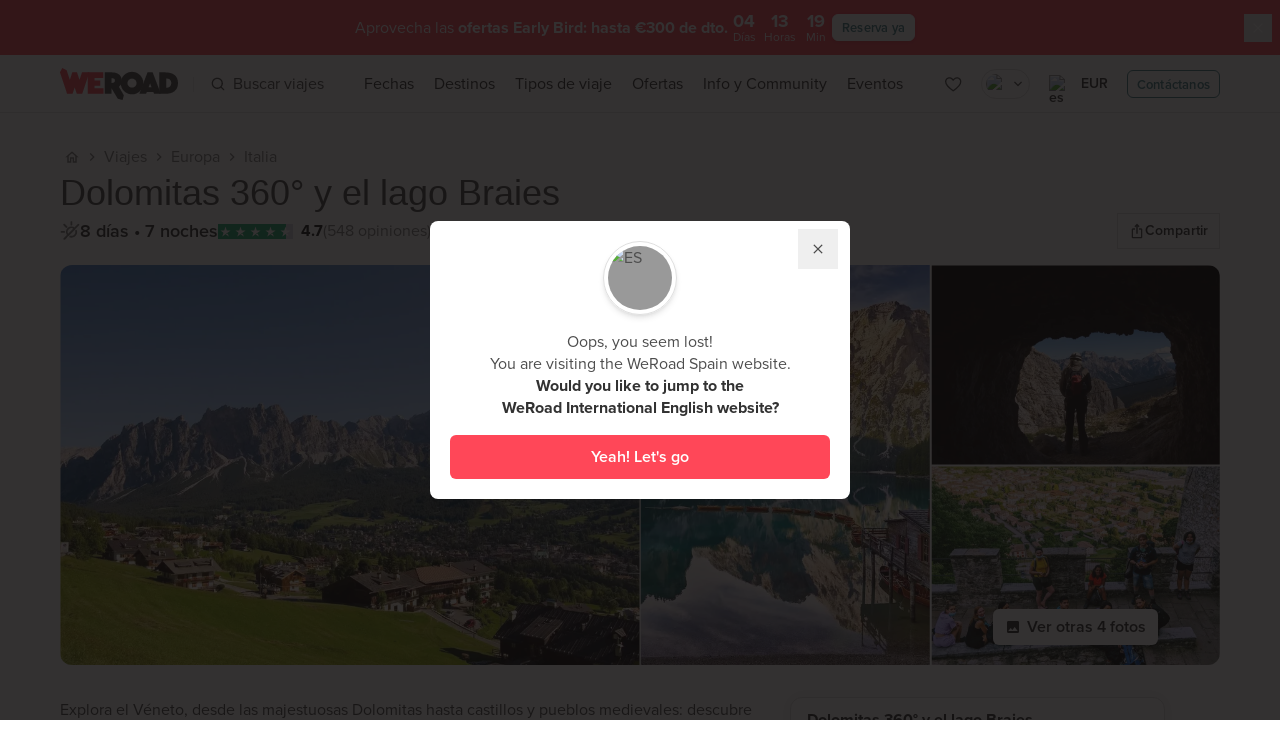

--- FILE ---
content_type: text/html;charset=UTF-8
request_url: https://www.weroad.es/viajes/viaje-veneto-dolomitas-tour-8-dias
body_size: 151622
content:
<!DOCTYPE html>
<html lang="es" class="no-transparent-header product-page travel-page" data-n-head="%7B%22lang%22:%7B%22ssr%22:%22es%22%7D,%22class%22:%7B%22ssr%22:%22no-transparent-header%20product-page%20travel-page%22%7D%7D">
  <head >
    <title>Viaje Grupo Dolomitas: Aventura 8 Días | WeRoad</title><meta data-n-head="ssr" charset="utf-8"><meta data-n-head="ssr" name="viewport" content="width=device-width, initial-scale=1.0, minimum-scale=1.0, maximum-scale=1.0"><meta data-n-head="ssr" name="theme-color" content="#ff4758"><meta data-n-head="ssr" name="impact-site-verification" value="1612614804"><meta data-n-head="ssr" data-hid="title" name="title" content="Viaje Grupo Dolomitas: Aventura 8 Días | WeRoad"><meta data-n-head="ssr" data-hid="og:title" property="og:title" content="Viaje Grupo Dolomitas: Aventura 8 Días | WeRoad"><meta data-n-head="ssr" data-hid="description" name="description" content="¡Sumérgete en el esplendor de las Dolomitas y descubre el mágico Lago Braies con WeRoad! Reserva tu plaza y emprende esta aventura inolvidable."><meta data-n-head="ssr" data-hid="og:description" property="og:description" content="¡Sumérgete en el esplendor de las Dolomitas y descubre el mágico Lago Braies con WeRoad! Reserva tu plaza y emprende esta aventura inolvidable."><meta data-n-head="ssr" data-hid="og:image" property="og:image" content="https://strapi-imaginary.weroad.it/resource/medium/3716/pueblo-iglesia-valle-verde-cordillera.jpg"><meta data-n-head="ssr" data-hid="og:type" property="og:type" content="website"><meta data-n-head="ssr" data-hid="robots" name="robots" content="index,follow"><link data-n-head="ssr" rel="preconnect" href="https://cdn.weroad.io"><link data-n-head="ssr" rel="preconnect" href="https://strapi-imaginary.weroad.it"><link data-n-head="ssr" rel="preconnect" href="https://p.typekit.net"><link data-n-head="ssr" rel="preconnect" href="https://cdn.eu.amplitude.com"><link data-n-head="ssr" rel="preconnect" href="https://www.googletagmanager.com"><link data-n-head="ssr" rel="dns-prefetch" href="https://cdn.weroad.io"><link data-n-head="ssr" rel="dns-prefetch" href="https://strapi-imaginary.weroad.it"><link data-n-head="ssr" rel="dns-prefetch" href="https://p.typekit.net"><link data-n-head="ssr" rel="dns-prefetch" href="https://cdn.eu.amplitude.com"><link data-n-head="ssr" rel="dns-prefetch" href="https://www.googletagmanager.com"><link data-n-head="ssr" rel="preload" href="https://cdn.weroad.io/common/fonts/font.css" as="style"><link data-n-head="ssr" rel="preload" href="https://use.typekit.net/fsy5fjk.css" as="style"><link data-n-head="ssr" rel="stylesheet" href="https://use.typekit.net/fsy5fjk.css"><link data-n-head="ssr" rel="stylesheet" href="https://cdn.weroad.io/common/fonts/font.css"><link data-n-head="ssr" rel="icon" type="image/x-icon" href="https://cdn.weroad.io/common/images/favicons/favicon.ico"><link data-n-head="ssr" rel="canonical" href="https://www.weroad.es/viajes/viaje-veneto-dolomitas-tour-8-dias"><link data-n-head="ssr" rel="alternate" href="https://www.weroad.de/reiseziele/dolomiten-360" hreflang="de-DE"><link data-n-head="ssr" rel="alternate" href="https://www.weroad.it/viaggi/viaggio-veneto-dolomiti-tour-8-giorni" hreflang="it-IT"><link data-n-head="ssr" rel="alternate" href="https://www.weroad.com/destinations/dolomites" hreflang="x-default"><link data-n-head="ssr" rel="alternate" href="https://www.weroad.fr/destinations/dolomites" hreflang="fr-FR"><link data-n-head="ssr" rel="alternate" href="https://www.weroad.es/viajes/viaje-veneto-dolomitas-tour-8-dias" hreflang="es-ES"><script data-n-head="ssr" data-hid="gtm-script">window['dataLayer']=[];if(!window._gtm_init){window._gtm_init=1;(function(w,n,d,m,e,p){w[d]=(w[d]==1||n[d]=='yes'||n[d]==1||n[m]==1||(w[e]&&w[e][p]&&w[e][p]()))?1:0})(window,navigator,'doNotTrack','msDoNotTrack','external','msTrackingProtectionEnabled');(function(w,d,s,l,x,y){w[x]={};w._gtm_inject=function(i){if(w.doNotTrack||w[x][i])return;w[x][i]=1;w[l]=w[l]||[];w[l].push({'gtm.start':new Date().getTime(),event:'gtm.js'});var f=d.getElementsByTagName(s)[0],j=d.createElement(s);j.async=true;j.src='https://www.googletagmanager.com/gtm.js?id='+i;f.parentNode.insertBefore(j,f);}})(window,document,'script','dataLayer','_gtm_ids','_gtm_inject')};["GTM-TDSPVBB"].forEach(function(i){window._gtm_inject(i)})</script><script data-n-head="ssr" src="https://cdn.eu.amplitude.com/script/7d401c18aec18c371bea4bc79a8d2b4c.experiment.js" data-hid="amplitude-experiment"></script><script data-n-head="ssr" type="application/ld+json">{"@context":"https://schema.org/","@type":"Product","name":"Dolomitas 360° y el lago Braies","image":["https://strapi-imaginary.weroad.it/resource/coverMobile/3716/pueblo-iglesia-valle-verde-cordillera.jpg"],"description":"¡Sumérgete en el esplendor de las Dolomitas y descubre el mágico Lago Braies con WeRoad! Reserva tu plaza y emprende esta aventura inolvidable.","brand":{"@type":"brand","name":"WeRoad"},"offers":{"@type":"Offer","availability":"https://schema.org/InStock","url":"https://www.weroad.es/viajes/viaje-veneto-dolomitas-tour-8-dias","offeredBy":{"@type":"Organization","name":"WeRoad","url":"https://www.weroad.es/"},"priceSpecification":[{"@type":"UnitPriceSpecification","price":"1019.00","priceCurrency":"EUR"},{"@type":"UnitPriceSpecification","priceType":"https://schema.org/StrikethroughPrice","price":"1199.00","priceCurrency":"EUR"}],"eligibleRegion":{"@type":"Country","name":"ES"}},"aggregateRating":{"@type":"AggregateRating","ratingValue":4.7,"reviewCount":548},"review":[{"@type":"Review","author":{"@type":"Person","name":"Elise T."},"datePublished":"2025-10-18","reviewBody":"¡Magnífico concepto, pasé unas vacaciones maravillosas con 7 personas, incluida Elise, nuestra magnífica coordinadora!","reviewRating":{"@type":"Rating","ratingValue":5}},{"@type":"Review","author":{"@type":"Person","name":"Megan Fiona T."},"datePublished":"2025-10-12","reviewBody":"¡Una experiencia increíble y una excelente introducción a las Dolomitas! Hicimos tres caminatas en este viaje, todas ellas alcanzables para una variedad de niveles de condición física. Las actividades opcionales también fueron geniales, ¡especialmente el barranquismo!","reviewRating":{"@type":"Rating","ratingValue":5}},{"@type":"Review","author":{"@type":"Person","name":"Guillaume L."},"datePublished":"2025-10-05","reviewBody":"Los paisajes inolvidables y los encuentros tan bonitos hicieron que este viaje fuera extraordinario!","reviewRating":{"@type":"Rating","ratingValue":5}}]}</script><script data-n-head="ssr" type="application/ld+json">{"@context":"https://schema.org/","@type":"BreadcrumbList","itemListElement":[{"@type":"ListItem","name":"Home","item":"https://www.weroad.es/","position":1},{"@type":"ListItem","name":"Viajes","item":"https://www.weroad.es/viajes/","position":2},{"@type":"ListItem","name":"Europa","item":"https://www.weroad.es/viajes-grupo-europa","position":3},{"@type":"ListItem","name":"Italia","item":"https://www.weroad.es/italia","position":4},{"@type":"ListItem","name":"Dolomitas 360° y el lago Braies","item":"https://www.weroad.es/viajes/viaje-veneto-dolomitas-tour-8-dias","position":5}]}</script><script data-n-head="ssr" type="application/ld+json">{"@context":"https://schema.org/","@type":"TouristTrip","name":"Dolomitas 360° y el lago Braies","image":["https://strapi-imaginary.weroad.it/resource/coverMobile/3716/pueblo-iglesia-valle-verde-cordillera.jpg"],"description":"¡Sumérgete en el esplendor de las Dolomitas y descubre el mágico Lago Braies con WeRoad! Reserva tu plaza y emprende esta aventura inolvidable.","touristType":{"@type":"Audience","audienceType":["ADVENTURE TOURISM","COMMUNITY-BASED TOURISM","SINGLES TOURISM","SPORTS TOURISM","TOURISM","TREKKING TOURISM","WOMEN TOURISM"]},"itinerary":{"@type":"ItemList","numberOfItems":8,"itemListElement":[{"@type":"ListItem","position":1,"item":{"@type":"TouristAttraction","name":"1","description":"Mestre: ¡empezamos!\n&lt;p&gt;Los traslados a tu destino no están incluidos en el paquete, por lo que podrás decidir desde qué ciudad o estación salir, a qué hora y con el medio de transporte que prefieras. Esto es para darte la máxima libertad de elección. A Mestre (VE) se puede llegar en avión, tren o incluso en autobús desde algunos puntos de Italia. &lt;u&gt;&lt;a href=&quot;https://weroadsupport-es.zendesk.com/hc/es-es/articles/6569066073490--D%C3%B3nde-y-cu%C3%A1ndo-voy-a-conocer-a-mi-grupo-de-viaje&quot; rel=&quot;noopener noreferrer nofollow&quot;&gt;¡Así funciona el momento de la primera reunión!&lt;/a&gt;&lt;/u&gt;&lt;/p&gt;&lt;p&gt;&lt;/p&gt;&lt;p&gt;Nos reunimos en &lt;strong&gt;Mestre&lt;/strong&gt;, parte de la &lt;strong&gt;Ciudad Metropolitana de Venecia.&lt;/strong&gt; Inicialmente una zona rural en el continente con vistas a la Laguna de Venecia, la zona de Mestre ha experimentado tal desarrollo a lo largo de los años que se ha convertido en una encrucijada fundamental en el noreste de Italia. Trenes y autobuses la conectan con la isla de Venecia con una espera máxima de 10/12 minutos y su centro es animado y acogedor para comenzar este viaje con un excelente spritz y algún cicchetto.&lt;/p&gt;","geo":{"@type":"GeoCoordinates","latitude":45.4934881,"longitude":12.2463181}}},{"@type":"ListItem","position":2,"item":{"@type":"TouristAttraction","name":"2","description":"Possagno y las bodegas de Valdobbiadene\n&lt;p&gt;Hoy iniciamos por todo lo alto: recogemos nuestros coches de alquiler y enfilamos hacia el norte, puntualmente hacia&lt;strong&gt; Possagno&lt;/strong&gt; donde se encuentra la casa-museo de uno de los más famosos escultores y artistas italianos del siglo XIX, Antonio Canova. El edificio histórico, entre muchas reliquias, también alberga una magnífica colección de moldes de yeso utilizados por el artista como modelos para sus esculturas. A última hora de la mañana continuamos hacia &lt;strong&gt;Asolo, otro de los pueblos más bonitos de Italia,&lt;/strong&gt; donde podremos disfrutar de un aperitivo en el jardín del castillo y de un almuerzo típico veneciano en una posada local.&lt;/p&gt;\n&lt;p&gt;Dedicaremos la tarde a descubrir los viñedos de una de las zonas más reconocidas de nuestro país por la producción de vino: &lt;strong&gt;las colinas de Valdobbiadene.&lt;/strong&gt; Visitaremos algunas bodegas que nos mostrarán el proceso de producción del vino, la diferencia entre las distintas calidades y, por supuesto, nos dejarán &lt;strong&gt;degustar sus mejores productos, acompañados de embutidos y quesos típicos:&lt;/strong&gt; ¡una manera verdaderamente veneciana de pasar la tarde!&lt;/p&gt;","geo":{"@type":"GeoCoordinates","latitude":45.85,"longitude":11.87}}},{"@type":"ListItem","position":3,"item":{"@type":"TouristAttraction","name":"3","description":"Viaje en el tiempo entre Zumelle y Cison\n&lt;p&gt;Hoy nos sumergimos en el pasado, en la época medieval, entre pueblos históricos y antiguos castillos. Nuestra primera parada es cerca del pueblo de Mel: ¡preparémonos para explorar &lt;strong&gt;el Castillo de Zumelle!&lt;/strong&gt; Este castillo tiene casi 2000 años de antigüedad y fue disputado durante siglos debido a su posición estratégica. Hoy podemos contemplarla en todo su esplendor gracias a una importante reforma que ha devuelto a la luz su aspecto medieval. Dentro podremos decidir darnos un capricho con un almuerzo temático, con recetas y bebidas típicas de la época para ponernos en la piel de damas y caballeros! No nos perdemos la visita a la &lt;strong&gt;maravillosa&lt;/strong&gt; &lt;strong&gt;Gruta Azul, una joya de color turquesa,&lt;/strong&gt; escondida en los Prealpes de Belluno.&lt;/p&gt;\n&lt;p&gt;Por la tarde nos trasladaremos a &lt;strong&gt;uno de los pueblos más bonitos de Italia: Cison di Valmarino.&lt;/strong&gt; Este pequeño pueblo histórico está situado en medio de la naturaleza de los Prealpes venecianos, y ofrece hermosos senderos naturales, paseos a caballo y casas rurales típicas donde podrá degustar productos locales. La joya de la corona de esta pequeña joya es nuestro segundo castillo del día, &lt;strong&gt;Castelbrando,&lt;/strong&gt; situado sobre la pequeña ciudad. Una visita obligada es este lugar y después de tantas bellezas también podría ser el lugar indicado para disfrutar de un buen aperitivo a base de productos locales.&lt;/p&gt;","geo":{"@type":"GeoCoordinates","latitude":46.04,"longitude":12.08}}},{"@type":"ListItem","position":4,"item":{"@type":"TouristAttraction","name":"4","description":"Día de gran altitud\n&lt;p&gt;¡Hoy vamos a presenciar alturas! Alcanzaremos el punto más alto de nuestro itinerario: adentrándonos en las entrañas de la montaña y remontando &lt;strong&gt;un túnel excavado durante la Primera Guerra Mundial&lt;/strong&gt; para dar refugio y protección a los soldados, &lt;strong&gt;nos impulsaremos hasta los 2752 m, hasta la cima del monte Lagazuoi.&lt;/strong&gt; El túnel es un apasionante viaje a través de la historia y la naturaleza, que serpentea durante aproximadamente 1 km, salvando un desnivel de 640 metros, abriéndose varias veces al impresionante paisaje que se encuentra a lo largo del camino. El recorrido es de unas 2 horas, no es peligroso pero requiere un poco de esfuerzo físico, alternativamente existe la opción del teleférico, que lleva directamente a la cima. Una vez lleguemos a la cima de la montaña disfrutaremos de todos los manjares que puede ofrecer &lt;strong&gt;un almuerzo en un auténtico refugio de montaña&lt;/strong&gt;.&lt;/p&gt;\n&lt;p&gt;La segunda parada del día será &lt;strong&gt;uno de los pueblos de montaña más famosos de Italia: Cortina d&amp;#39;Ampezzo.&lt;/strong&gt; Destino de numerosos VIP, deportistas y amantes de la naturaleza, este pequeño pueblo de montaña es una joya para visitar en cualquier época del año, aquí podremos admirar el esplendor de los Dolomitas, que lo rodean como un cálido abrazo.&lt;/p&gt;","geo":{"@type":"GeoCoordinates","latitude":46.53,"longitude":12}}},{"@type":"ListItem","position":5,"item":{"@type":"TouristAttraction","name":"5","description":"El hermoso lago Braies\n&lt;p&gt;Hoy nos aventuramos de nuevo a disfrutar de unas vistas preciosas: llegamos a un lugar encantador perdido en medio de los Dolomitas, ¡&lt;strong&gt;el lago Braies!&lt;/strong&gt; El paisaje es impresionante desde cualquier ángulo y podemos decidir disfrutarlo plenamente con un simple paseo por su perímetro o recorrerlo alquilando una barca de madera. Obviamente nos detenemos aquí para disfrutar del espectáculo de la naturaleza durante el tiempo que necesitamos: &lt;strong&gt;¡respiramos profundamente el buen aire de la montaña&lt;/strong&gt; y recargamos nuestras pilas!&lt;/p&gt;\n","geo":{"@type":"GeoCoordinates","latitude":46.69,"longitude":12.09}}},{"@type":"ListItem","position":6,"item":{"@type":"TouristAttraction","name":"6","description":"Los icónicos Tres Picos de Lavaredo\n&lt;p&gt;Cuando piensas en los Dolomitas, es muy probable que una de las primeras imágenes que te venga a la cabeza sea la de las &lt;strong&gt;majestuosas 3 Cime di Lavaredo.&lt;/strong&gt; Llegamos al refugio de Auronzo a casi 2400 metros donde nos espera un fantástico paseo panorámico de 9 km alrededor de estos tres picos de montaña &lt;strong&gt;acompañados por un guía&lt;/strong&gt;, que nos regalará &lt;strong&gt;espléndidas vistas en la frontera entre Veneto y Trentino Alto Adige.&lt;/strong&gt; El recorrido es accesible para todos, casi en su totalidad plano con algunas subidas y bajadas: ¡nada de subidas que te rompan las piernas! Podremos parar a comer con un bonito picnic en el césped o en un cálido y acogedor refugio que encontraremos cerca del sendero, en ambos casos la vista será espectacular.&lt;/p&gt;\n","geo":{"@type":"GeoCoordinates","latitude":46.55,"longitude":12.44}}},{"@type":"ListItem","position":7,"item":{"@type":"TouristAttraction","name":"7","description":"Venecia: la ciudad del amor\n&lt;p&gt;Hoy llegamos a la ciudad del amor: &lt;strong&gt;Venecia&lt;/strong&gt; (vale, París también, pero en ese caso es cuestión de gustos). Podemos elegir llegar a Venecia en tren o en autobús, en ambos casos cruzamos el sugestivo Ponte della Libertà suspendido sobre la Laguna de Venecia para llegar a la ciudad con más de &lt;strong&gt;400 puentes&lt;/strong&gt;: ¿listos para subir escaleras? Podemos optar por recorrer Venecia a pie, muy recomendable, o tomar el vaporetto. No podemos perdernos paradas icónicas como &lt;strong&gt;la Plaza San Marco con su Palacio Ducal, la Basílica de San Marcos y el Campanario&lt;/strong&gt;. Pero se dice que Venecia es un museo al aire libre, lleno de vistas románticas y atemporales para inmortalizar y dejarse transportar por ellas. También podríamos subir a la Terrazza del Fondaco dei Tedeschi para tener una vista panorámica del &lt;strong&gt;Gran Canal&lt;/strong&gt; y de toda Venecia, que al atardecer es algo imperdible. Por la tarde no podemos evitar la tradicional costumbre de &lt;strong&gt;“ir a los bacari”&lt;/strong&gt;: los típicos bares venecianos donde se pide una ombretta (una copa de vino) y un cicchetto (una rebanada de pan o polenta adornada con diversos ingredientes locales o fritos como mozzarella en carrozza o deliciosas albóndigas). &lt;/p&gt;","geo":{"@type":"GeoCoordinates","latitude":45.440379,"longitude":12.3159547}}},{"@type":"ListItem","position":8,"item":{"@type":"TouristAttraction","name":"8","description":"Mestre\nNuestro viaje está llegando a su fin: nos despedimos, ¡pero sólo hasta la próxima aventura!","geo":{"@type":"GeoCoordinates","latitude":45.4934881,"longitude":12.2463181}}}]}}</script><script data-n-head="ssr" type="application/ld+json">{"@context":"https://schema.org/","@type":"FAQPage","mainEntity":[{"@type":"Question","name":"¿Cuáles son los detalles de encuentro y salida para este viaje?","acceptedAnswer":{"@type":"Answer","text":"Este viaje comienza en Treviso. El primer día nos encontramos a las 18:00.Tu coordinador te añadirá al grupo de WhatsApp de tu viaje unos 15 días antes de la salida. Así podrás empezar a conocer a tus compañeros de viaje, obtener más información sobre el encuentro del primer día y resolver cualquier duda antes de partir.Este viaje termina en Treviso. El último día, eres libre de partir en cualquier momento, por lo que, ya sea que necesites reservar un vuelo, un tren o quieras continuar el viaje por tu cuenta, puedes organizar tu regreso como prefieras."}},{"@type":"Question","name":"¿Hay más info sobre el esfuerzo físico de este itinerario que debería saber?","acceptedAnswer":{"@type":"Answer","text":"En este viaje, se prevén actividades físicas exigentes (excursiones, trekking) pero son opcionales. Puedes decidir si participar o, en caso de que no te sientas con ganas, el coordinador te propondrá alternativas más sencillas."}},{"@type":"Question","name":"Para este viaje la mochila es obligatoria, ¿por qué?","acceptedAnswer":{"@type":"Answer","text":"Para este itinerario, es obligatorio viajar con una mochila por razones logísticas y de comodidad para todo el grupo, ¡y también para ti! No es posible viajar con trolleys, maletas grandes ni equipaje rígido. El coordinador te recomendará el equipaje ideal antes de la salida en el grupo de WhatsApp."}}]}</script><link rel="modulepreload" as="script" crossorigin href="/_nuxt/0adf00b.js"><link rel="modulepreload" as="script" crossorigin href="/_nuxt/62bd463.js"><link rel="modulepreload" as="script" crossorigin href="/_nuxt/69a8d7b.js"><link rel="modulepreload" as="script" crossorigin href="/_nuxt/c45b614.js"><link rel="modulepreload" as="script" crossorigin href="/_nuxt/264b429.js"><link rel="modulepreload" as="script" crossorigin href="/_nuxt/852543d.js"><link rel="modulepreload" as="script" crossorigin href="/_nuxt/98ee786.js"><link rel="modulepreload" as="script" crossorigin href="/_nuxt/285b5e4.js"><link rel="modulepreload" as="script" crossorigin href="/_nuxt/235a373.js"><link rel="modulepreload" as="script" crossorigin href="/_nuxt/262323a.js"><link rel="modulepreload" as="script" crossorigin href="/_nuxt/4b5e164.js"><link rel="modulepreload" as="script" crossorigin href="/_nuxt/f25ef51.js"><link rel="modulepreload" as="script" crossorigin href="/_nuxt/40091cb.js"><link rel="modulepreload" as="script" crossorigin href="/_nuxt/cf2ebf1.js"><link rel="modulepreload" as="script" crossorigin href="/_nuxt/e399d2a.js"><link rel="modulepreload" as="script" crossorigin href="/_nuxt/a23f12a.js"><link rel="modulepreload" as="script" crossorigin href="/_nuxt/fad7097.js"><link rel="modulepreload" as="script" crossorigin href="/_nuxt/e7171ec.js"><link rel="modulepreload" as="script" crossorigin href="/_nuxt/4e5abc3.js"><link rel="modulepreload" as="script" crossorigin href="/_nuxt/d81ef70.js"><link rel="modulepreload" as="script" crossorigin href="/_nuxt/4a66875.js"><link rel="modulepreload" as="script" crossorigin href="/_nuxt/b90a762.js"><link rel="modulepreload" as="script" crossorigin href="/_nuxt/fbc998e.js"><link rel="modulepreload" as="script" crossorigin href="/_nuxt/57d267e.js"><link rel="modulepreload" as="script" crossorigin href="/_nuxt/1fb594e.js"><link rel="modulepreload" as="script" crossorigin href="/_nuxt/ef503ca.js"><link rel="modulepreload" as="script" crossorigin href="/_nuxt/4b0f501.js"><link rel="modulepreload" as="script" crossorigin href="/_nuxt/2284de7.js"><link rel="modulepreload" as="script" crossorigin href="/_nuxt/ce68fcd.js"><link rel="modulepreload" as="script" crossorigin href="/_nuxt/ee8e4af.js"><link rel="modulepreload" as="script" crossorigin href="/_nuxt/54083c0.js"><link rel="modulepreload" as="script" crossorigin href="/_nuxt/10f60e5.js"><link rel="modulepreload" as="script" crossorigin href="/_nuxt/de10325.js"><link rel="modulepreload" as="script" crossorigin href="/_nuxt/12bd495.js"><link rel="modulepreload" as="script" crossorigin href="/_nuxt/757edf6.js"><link rel="modulepreload" as="script" crossorigin href="/_nuxt/de8d82a.js"><link rel="modulepreload" as="script" crossorigin href="/_nuxt/7b28d31.js"><link rel="modulepreload" as="script" crossorigin href="/_nuxt/131323b.js"><link rel="prefetch" as="script" crossorigin href="/_nuxt/005209f.js"><link rel="prefetch" as="script" crossorigin href="/_nuxt/005529f.js"><link rel="prefetch" as="script" crossorigin href="/_nuxt/026b0b2.js"><link rel="prefetch" as="script" crossorigin href="/_nuxt/0651c45.js"><link rel="prefetch" as="script" crossorigin href="/_nuxt/09e8ed4.js"><link rel="prefetch" as="script" crossorigin href="/_nuxt/09eea57.js"><link rel="prefetch" as="script" crossorigin href="/_nuxt/0abb201.js"><link rel="prefetch" as="script" crossorigin href="/_nuxt/0d9dda1.js"><link rel="prefetch" as="script" crossorigin href="/_nuxt/0edeac3.js"><link rel="prefetch" as="script" crossorigin href="/_nuxt/12be889.js"><link rel="prefetch" as="script" crossorigin href="/_nuxt/135938a.js"><link rel="prefetch" as="script" crossorigin href="/_nuxt/1430f53.js"><link rel="prefetch" as="script" crossorigin href="/_nuxt/1620b15.js"><link rel="prefetch" as="script" crossorigin href="/_nuxt/1640073.js"><link rel="prefetch" as="script" crossorigin href="/_nuxt/178ba1d.js"><link rel="prefetch" as="script" crossorigin href="/_nuxt/1939b84.js"><link rel="prefetch" as="script" crossorigin href="/_nuxt/1aa5637.js"><link rel="prefetch" as="script" crossorigin href="/_nuxt/1c655dc.js"><link rel="prefetch" as="script" crossorigin href="/_nuxt/1cda1de.js"><link rel="prefetch" as="script" crossorigin href="/_nuxt/1d92dbd.js"><link rel="prefetch" as="script" crossorigin href="/_nuxt/1dbde81.js"><link rel="prefetch" as="script" crossorigin href="/_nuxt/1e2ea9c.js"><link rel="prefetch" as="script" crossorigin href="/_nuxt/1f8e66a.js"><link rel="prefetch" as="script" crossorigin href="/_nuxt/20c05a9.js"><link rel="prefetch" as="script" crossorigin href="/_nuxt/22db97f.js"><link rel="prefetch" as="script" crossorigin href="/_nuxt/254e95d.js"><link rel="prefetch" as="script" crossorigin href="/_nuxt/295db1e.js"><link rel="prefetch" as="script" crossorigin href="/_nuxt/2aac06b.js"><link rel="prefetch" as="script" crossorigin href="/_nuxt/2ad0a0c.js"><link rel="prefetch" as="script" crossorigin href="/_nuxt/2c91988.js"><link rel="prefetch" as="script" crossorigin href="/_nuxt/2de0468.js"><link rel="prefetch" as="script" crossorigin href="/_nuxt/3131224.js"><link rel="prefetch" as="script" crossorigin href="/_nuxt/31e8d2c.js"><link rel="prefetch" as="script" crossorigin href="/_nuxt/33e9917.js"><link rel="prefetch" as="script" crossorigin href="/_nuxt/34bf223.js"><link rel="prefetch" as="script" crossorigin href="/_nuxt/3627cf7.js"><link rel="prefetch" as="script" crossorigin href="/_nuxt/38e010a.js"><link rel="prefetch" as="script" crossorigin href="/_nuxt/391d464.js"><link rel="prefetch" as="script" crossorigin href="/_nuxt/3c1b25e.js"><link rel="prefetch" as="script" crossorigin href="/_nuxt/3c47b84.js"><link rel="prefetch" as="script" crossorigin href="/_nuxt/3d3bf0c.js"><link rel="prefetch" as="script" crossorigin href="/_nuxt/3d4c8ff.js"><link rel="prefetch" as="script" crossorigin href="/_nuxt/3e36e10.js"><link rel="prefetch" as="script" crossorigin href="/_nuxt/40df864.js"><link rel="prefetch" as="script" crossorigin href="/_nuxt/41d08c0.js"><link rel="prefetch" as="script" crossorigin href="/_nuxt/43505f9.js"><link rel="prefetch" as="script" crossorigin href="/_nuxt/4439939.js"><link rel="prefetch" as="script" crossorigin href="/_nuxt/446eca1.js"><link rel="prefetch" as="script" crossorigin href="/_nuxt/44a618d.js"><link rel="prefetch" as="script" crossorigin href="/_nuxt/48c448f.js"><link rel="prefetch" as="script" crossorigin href="/_nuxt/49771ff.js"><link rel="prefetch" as="script" crossorigin href="/_nuxt/49eda03.js"><link rel="prefetch" as="script" crossorigin href="/_nuxt/4a1580d.js"><link rel="prefetch" as="script" crossorigin href="/_nuxt/4dd4926.js"><link rel="prefetch" as="script" crossorigin href="/_nuxt/4f0eec2.js"><link rel="prefetch" as="script" crossorigin href="/_nuxt/51f1542.js"><link rel="prefetch" as="script" crossorigin href="/_nuxt/5320189.js"><link rel="prefetch" as="script" crossorigin href="/_nuxt/53d60e5.js"><link rel="prefetch" as="script" crossorigin href="/_nuxt/569af6c.js"><link rel="prefetch" as="script" crossorigin href="/_nuxt/5733049.js"><link rel="prefetch" as="script" crossorigin href="/_nuxt/5a4f72c.js"><link rel="prefetch" as="script" crossorigin href="/_nuxt/5d7ef5c.js"><link rel="prefetch" as="script" crossorigin href="/_nuxt/605a7e2.js"><link rel="prefetch" as="script" crossorigin href="/_nuxt/608b1e7.js"><link rel="prefetch" as="script" crossorigin href="/_nuxt/60e5800.js"><link rel="prefetch" as="script" crossorigin href="/_nuxt/60e85c7.js"><link rel="prefetch" as="script" crossorigin href="/_nuxt/62934cf.js"><link rel="prefetch" as="script" crossorigin href="/_nuxt/62aa7c1.js"><link rel="prefetch" as="script" crossorigin href="/_nuxt/62b919f.js"><link rel="prefetch" as="script" crossorigin href="/_nuxt/66d2495.js"><link rel="prefetch" as="script" crossorigin href="/_nuxt/67628f5.js"><link rel="prefetch" as="script" crossorigin href="/_nuxt/67f9d54.js"><link rel="prefetch" as="script" crossorigin href="/_nuxt/6941e9c.js"><link rel="prefetch" as="script" crossorigin href="/_nuxt/6bc9ec9.js"><link rel="prefetch" as="script" crossorigin href="/_nuxt/6c3caf9.js"><link rel="prefetch" as="script" crossorigin href="/_nuxt/6ca8fa8.js"><link rel="prefetch" as="script" crossorigin href="/_nuxt/6ce6832.js"><link rel="prefetch" as="script" crossorigin href="/_nuxt/6d62be5.js"><link rel="prefetch" as="script" crossorigin href="/_nuxt/6e62cd5.js"><link rel="prefetch" as="script" crossorigin href="/_nuxt/6eb5c18.js"><link rel="prefetch" as="script" crossorigin href="/_nuxt/6fae0f5.js"><link rel="prefetch" as="script" crossorigin href="/_nuxt/6fb4db7.js"><link rel="prefetch" as="script" crossorigin href="/_nuxt/71246fb.js"><link rel="prefetch" as="script" crossorigin href="/_nuxt/7233cdb.js"><link rel="prefetch" as="script" crossorigin href="/_nuxt/72e4f9e.js"><link rel="prefetch" as="script" crossorigin href="/_nuxt/7571dc4.js"><link rel="prefetch" as="script" crossorigin href="/_nuxt/766c6b3.js"><link rel="prefetch" as="script" crossorigin href="/_nuxt/788facb.js"><link rel="prefetch" as="script" crossorigin href="/_nuxt/790c1b4.js"><link rel="prefetch" as="script" crossorigin href="/_nuxt/79a769b.js"><link rel="prefetch" as="script" crossorigin href="/_nuxt/7a9a444.js"><link rel="prefetch" as="script" crossorigin href="/_nuxt/7e53df1.js"><link rel="prefetch" as="script" crossorigin href="/_nuxt/7f3bd08.js"><link rel="prefetch" as="script" crossorigin href="/_nuxt/7f6679e.js"><link rel="prefetch" as="script" crossorigin href="/_nuxt/8219bbf.js"><link rel="prefetch" as="script" crossorigin href="/_nuxt/82b65f9.js"><link rel="prefetch" as="script" crossorigin href="/_nuxt/8304e54.js"><link rel="prefetch" as="script" crossorigin href="/_nuxt/84db169.js"><link rel="prefetch" as="script" crossorigin href="/_nuxt/87b6633.js"><link rel="prefetch" as="script" crossorigin href="/_nuxt/88885d2.js"><link rel="prefetch" as="script" crossorigin href="/_nuxt/8890deb.js"><link rel="prefetch" as="script" crossorigin href="/_nuxt/8993d29.js"><link rel="prefetch" as="script" crossorigin href="/_nuxt/89a2836.js"><link rel="prefetch" as="script" crossorigin href="/_nuxt/8a03bff.js"><link rel="prefetch" as="script" crossorigin href="/_nuxt/8a2579e.js"><link rel="prefetch" as="script" crossorigin href="/_nuxt/8d54311.js"><link rel="prefetch" as="script" crossorigin href="/_nuxt/8deb8c0.js"><link rel="prefetch" as="script" crossorigin href="/_nuxt/8e0bebe.js"><link rel="prefetch" as="script" crossorigin href="/_nuxt/8e3ad58.js"><link rel="prefetch" as="script" crossorigin href="/_nuxt/9806a50.js"><link rel="prefetch" as="script" crossorigin href="/_nuxt/9948fe8.js"><link rel="prefetch" as="script" crossorigin href="/_nuxt/9c453c0.js"><link rel="prefetch" as="script" crossorigin href="/_nuxt/9c4a6ed.js"><link rel="prefetch" as="script" crossorigin href="/_nuxt/9dfbf17.js"><link rel="prefetch" as="script" crossorigin href="/_nuxt/9efefe3.js"><link rel="prefetch" as="script" crossorigin href="/_nuxt/9f0eab2.js"><link rel="prefetch" as="script" crossorigin href="/_nuxt/9f67a25.js"><link rel="prefetch" as="script" crossorigin href="/_nuxt/9f9957c.js"><link rel="prefetch" as="script" crossorigin href="/_nuxt/a16ec4c.js"><link rel="prefetch" as="script" crossorigin href="/_nuxt/a19d42b.js"><link rel="prefetch" as="script" crossorigin href="/_nuxt/a19e18a.js"><link rel="prefetch" as="script" crossorigin href="/_nuxt/a4004b3.js"><link rel="prefetch" as="script" crossorigin href="/_nuxt/a701340.js"><link rel="prefetch" as="script" crossorigin href="/_nuxt/a7bd7d7.js"><link rel="prefetch" as="script" crossorigin href="/_nuxt/a9bfb81.js"><link rel="prefetch" as="script" crossorigin href="/_nuxt/aa6faea.js"><link rel="prefetch" as="script" crossorigin href="/_nuxt/ad8c01c.js"><link rel="prefetch" as="script" crossorigin href="/_nuxt/ae0c7df.js"><link rel="prefetch" as="script" crossorigin href="/_nuxt/b465fd1.js"><link rel="prefetch" as="script" crossorigin href="/_nuxt/b54efaa.js"><link rel="prefetch" as="script" crossorigin href="/_nuxt/b71bc01.js"><link rel="prefetch" as="script" crossorigin href="/_nuxt/b829fe6.js"><link rel="prefetch" as="script" crossorigin href="/_nuxt/b8fc499.js"><link rel="prefetch" as="script" crossorigin href="/_nuxt/bcdc1cc.js"><link rel="prefetch" as="script" crossorigin href="/_nuxt/bd624e7.js"><link rel="prefetch" as="script" crossorigin href="/_nuxt/bdbe030.js"><link rel="prefetch" as="script" crossorigin href="/_nuxt/bf8a238.js"><link rel="prefetch" as="script" crossorigin href="/_nuxt/c147969.js"><link rel="prefetch" as="script" crossorigin href="/_nuxt/c172be5.js"><link rel="prefetch" as="script" crossorigin href="/_nuxt/c2103ec.js"><link rel="prefetch" as="script" crossorigin href="/_nuxt/c6cf378.js"><link rel="prefetch" as="script" crossorigin href="/_nuxt/c6ec855.js"><link rel="prefetch" as="script" crossorigin href="/_nuxt/c80dd37.js"><link rel="prefetch" as="script" crossorigin href="/_nuxt/c8b5c85.js"><link rel="prefetch" as="script" crossorigin href="/_nuxt/c9cbd40.js"><link rel="prefetch" as="script" crossorigin href="/_nuxt/cc0ef93.js"><link rel="prefetch" as="script" crossorigin href="/_nuxt/cdd4f39.js"><link rel="prefetch" as="script" crossorigin href="/_nuxt/d057fa2.js"><link rel="prefetch" as="script" crossorigin href="/_nuxt/d0b156d.js"><link rel="prefetch" as="script" crossorigin href="/_nuxt/d0e2fa9.js"><link rel="prefetch" as="script" crossorigin href="/_nuxt/d2b74a2.js"><link rel="prefetch" as="script" crossorigin href="/_nuxt/d2fa9b4.js"><link rel="prefetch" as="script" crossorigin href="/_nuxt/d3f6f43.js"><link rel="prefetch" as="script" crossorigin href="/_nuxt/d4e980d.js"><link rel="prefetch" as="script" crossorigin href="/_nuxt/d52b9e5.js"><link rel="prefetch" as="script" crossorigin href="/_nuxt/d54bb7a.js"><link rel="prefetch" as="script" crossorigin href="/_nuxt/d8f047e.js"><link rel="prefetch" as="script" crossorigin href="/_nuxt/da3eaa6.js"><link rel="prefetch" as="script" crossorigin href="/_nuxt/db20311.js"><link rel="prefetch" as="script" crossorigin href="/_nuxt/dd16b80.js"><link rel="prefetch" as="script" crossorigin href="/_nuxt/de051e4.js"><link rel="prefetch" as="script" crossorigin href="/_nuxt/de5adc0.js"><link rel="prefetch" as="script" crossorigin href="/_nuxt/e0925f5.js"><link rel="prefetch" as="script" crossorigin href="/_nuxt/e237531.js"><link rel="prefetch" as="script" crossorigin href="/_nuxt/e2cf249.js"><link rel="prefetch" as="script" crossorigin href="/_nuxt/e32af4b.js"><link rel="prefetch" as="script" crossorigin href="/_nuxt/e3a1433.js"><link rel="prefetch" as="script" crossorigin href="/_nuxt/ea2c1a3.js"><link rel="prefetch" as="script" crossorigin href="/_nuxt/ea7087c.js"><link rel="prefetch" as="script" crossorigin href="/_nuxt/eaaf51f.js"><link rel="prefetch" as="script" crossorigin href="/_nuxt/edb66b1.js"><link rel="prefetch" as="script" crossorigin href="/_nuxt/edf0551.js"><link rel="prefetch" as="script" crossorigin href="/_nuxt/efbc53e.js"><link rel="prefetch" as="script" crossorigin href="/_nuxt/f0a6d81.js"><link rel="prefetch" as="script" crossorigin href="/_nuxt/f0fd69e.js"><link rel="prefetch" as="script" crossorigin href="/_nuxt/f11844b.js"><link rel="prefetch" as="script" crossorigin href="/_nuxt/f25311e.js"><link rel="prefetch" as="script" crossorigin href="/_nuxt/f36a0b0.js"><link rel="prefetch" as="script" crossorigin href="/_nuxt/f4cfd49.js"><link rel="prefetch" as="script" crossorigin href="/_nuxt/f7644e8.js"><link rel="prefetch" as="script" crossorigin href="/_nuxt/fca2085.js"><link rel="prefetch" as="script" crossorigin href="/_nuxt/fda82a4.js"><link rel="prefetch" as="script" crossorigin href="/_nuxt/fe1ef00.js"><link rel="prefetch" as="script" crossorigin href="/_nuxt/fe8d500.js"><style data-vue-ssr-id="2f445ed8:0,2230e59a:0,4019a134:0,4019a134:1,5f38b750:0,1d2c6d53:0,aa499166:0,057524a0:0,56da3748:0,16c16f5a:0,40d4a502:0,5921d310:0,15cce94d:0,7dc2f1f6:0,f9ec190c:0,2b446b4c:0,3af40c2a:0,6ab8efad:0,38ca26ee:0,87165e20:0,371144d2:0,96c69c28:0,29a144cc:0,40b5f7a6:0,6449df34:0,6480e0f0:0,0adbd73c:0,4d365b7d:0,f1c327a4:0,86e042e4:0,8dc74c2a:0,f857af2c:0">
.nuxt-progress {
  position: fixed;
  top: 0px;
  left: 0px;
  right: 0px;
  height: 2px;
  width: 0%;
  opacity: 1;
  transition: width 0.1s, opacity 0.4s;
  background-color: #ff4758;
  z-index: 999999;
}
.nuxt-progress.nuxt-progress-notransition {
  transition: none;
}
.nuxt-progress-failed {
  background-color: red;
}

.hide-beanbar .is-in-hide-beanbar[data-v-4459e548]{pointer-events:none;display:none;opacity:0}.wr-beans-main[data-v-4459e548]{opacity:1}.gallery-opened .wr-beans-main[data-v-4459e548]{opacity:0;transform:scale(0);pointer-events:none}#page[data-v-4459e548]{z-index:2;position:relative}.z-index-over-header[data-v-4459e548]{z-index:60}.fixed-top-container[data-v-4459e548]{z-index:51;top:0;left:0;width:100%;transition:transform .3s ease-in-out;transform:translateY(0)}html:not(.transparent-header) .fixed-top-container[data-v-4459e548]{position:sticky}html.product-page .show-sticky .fixed-top-container[data-v-4459e548]{transform:translateY(-100%)}html.no-header:not(.menu-open) .fixed-top-container[data-v-4459e548],html.modal-open-where:not(.menu-open) .fixed-top-container[data-v-4459e548],html.modal-open-when:not(.menu-open) .fixed-top-container[data-v-4459e548],html.modal-open-custom:not(.menu-open) .fixed-top-container[data-v-4459e548],html.modal-open-status:not(.menu-open) .fixed-top-container[data-v-4459e548],html.modal-open-order:not(.menu-open) .fixed-top-container[data-v-4459e548],html.sticky-active:not(.menu-open) .fixed-top-container[data-v-4459e548]{pointer-events:none;top:-70px}html.disable-fixed-header .fixed-top-container[data-v-4459e548]{position:relative}.slide-enter-active[data-v-4459e548]{transition:all .5s ease}.slide-enter[data-v-4459e548]{opacity:0;transform:translateY(-10px)}
.vue-recycle-scroller{position:relative}.vue-recycle-scroller.direction-vertical:not(.page-mode){overflow-y:auto}.vue-recycle-scroller.direction-horizontal:not(.page-mode){overflow-x:auto}.vue-recycle-scroller.direction-horizontal{display:-webkit-box;display:-ms-flexbox;display:flex}.vue-recycle-scroller__slot{-webkit-box-flex:1;-ms-flex:auto 0 0px;flex:auto 0 0}.vue-recycle-scroller__item-wrapper{-webkit-box-flex:1;-ms-flex:1;flex:1;-webkit-box-sizing:border-box;box-sizing:border-box;overflow:hidden;position:relative}.vue-recycle-scroller.ready .vue-recycle-scroller__item-view{position:absolute;top:0;left:0;will-change:transform}.vue-recycle-scroller.direction-vertical .vue-recycle-scroller__item-wrapper{width:100%}.vue-recycle-scroller.direction-horizontal .vue-recycle-scroller__item-wrapper{height:100%}.vue-recycle-scroller.ready.direction-vertical .vue-recycle-scroller__item-view{width:100%}.vue-recycle-scroller.ready.direction-horizontal .vue-recycle-scroller__item-view{height:100%}.resize-observer[data-v-b329ee4c]{position:absolute;top:0;left:0;z-index:-1;width:100%;height:100%;border:none;background-color:transparent;pointer-events:none;display:block;overflow:hidden;opacity:0}.resize-observer[data-v-b329ee4c] object{display:block;position:absolute;top:0;left:0;height:100%;width:100%;overflow:hidden;pointer-events:none;z-index:-1}
*, ::before, ::after{
  --tw-border-spacing-x: 0;
  --tw-border-spacing-y: 0;
  --tw-translate-x: 0;
  --tw-translate-y: 0;
  --tw-rotate: 0;
  --tw-skew-x: 0;
  --tw-skew-y: 0;
  --tw-scale-x: 1;
  --tw-scale-y: 1;
  --tw-pan-x:  ;
  --tw-pan-y:  ;
  --tw-pinch-zoom:  ;
  --tw-scroll-snap-strictness: proximity;
  --tw-gradient-from-position:  ;
  --tw-gradient-via-position:  ;
  --tw-gradient-to-position:  ;
  --tw-ordinal:  ;
  --tw-slashed-zero:  ;
  --tw-numeric-figure:  ;
  --tw-numeric-spacing:  ;
  --tw-numeric-fraction:  ;
  --tw-ring-inset:  ;
  --tw-ring-offset-width: 0px;
  --tw-ring-offset-color: #fff;
  --tw-ring-color: rgb(59 130 246 / 0.5);
  --tw-ring-offset-shadow: 0 0 #0000;
  --tw-ring-shadow: 0 0 #0000;
  --tw-shadow: 0 0 #0000;
  --tw-shadow-colored: 0 0 #0000;
  --tw-blur:  ;
  --tw-brightness:  ;
  --tw-contrast:  ;
  --tw-grayscale:  ;
  --tw-hue-rotate:  ;
  --tw-invert:  ;
  --tw-saturate:  ;
  --tw-sepia:  ;
  --tw-drop-shadow:  ;
  --tw-backdrop-blur:  ;
  --tw-backdrop-brightness:  ;
  --tw-backdrop-contrast:  ;
  --tw-backdrop-grayscale:  ;
  --tw-backdrop-hue-rotate:  ;
  --tw-backdrop-invert:  ;
  --tw-backdrop-opacity:  ;
  --tw-backdrop-saturate:  ;
  --tw-backdrop-sepia:  ;
  --tw-contain-size:  ;
  --tw-contain-layout:  ;
  --tw-contain-paint:  ;
  --tw-contain-style:  ;
}::backdrop{
  --tw-border-spacing-x: 0;
  --tw-border-spacing-y: 0;
  --tw-translate-x: 0;
  --tw-translate-y: 0;
  --tw-rotate: 0;
  --tw-skew-x: 0;
  --tw-skew-y: 0;
  --tw-scale-x: 1;
  --tw-scale-y: 1;
  --tw-pan-x:  ;
  --tw-pan-y:  ;
  --tw-pinch-zoom:  ;
  --tw-scroll-snap-strictness: proximity;
  --tw-gradient-from-position:  ;
  --tw-gradient-via-position:  ;
  --tw-gradient-to-position:  ;
  --tw-ordinal:  ;
  --tw-slashed-zero:  ;
  --tw-numeric-figure:  ;
  --tw-numeric-spacing:  ;
  --tw-numeric-fraction:  ;
  --tw-ring-inset:  ;
  --tw-ring-offset-width: 0px;
  --tw-ring-offset-color: #fff;
  --tw-ring-color: rgb(59 130 246 / 0.5);
  --tw-ring-offset-shadow: 0 0 #0000;
  --tw-ring-shadow: 0 0 #0000;
  --tw-shadow: 0 0 #0000;
  --tw-shadow-colored: 0 0 #0000;
  --tw-blur:  ;
  --tw-brightness:  ;
  --tw-contrast:  ;
  --tw-grayscale:  ;
  --tw-hue-rotate:  ;
  --tw-invert:  ;
  --tw-saturate:  ;
  --tw-sepia:  ;
  --tw-drop-shadow:  ;
  --tw-backdrop-blur:  ;
  --tw-backdrop-brightness:  ;
  --tw-backdrop-contrast:  ;
  --tw-backdrop-grayscale:  ;
  --tw-backdrop-hue-rotate:  ;
  --tw-backdrop-invert:  ;
  --tw-backdrop-opacity:  ;
  --tw-backdrop-saturate:  ;
  --tw-backdrop-sepia:  ;
  --tw-contain-size:  ;
  --tw-contain-layout:  ;
  --tw-contain-paint:  ;
  --tw-contain-style:  ;
}/*
! tailwindcss v3.4.17 | MIT License | https://tailwindcss.com
*//*
1. Prevent padding and border from affecting element width. (https://github.com/mozdevs/cssremedy/issues/4)
2. Allow adding a border to an element by just adding a border-width. (https://github.com/tailwindcss/tailwindcss/pull/116)
*/*,
::before,
::after {
  box-sizing: border-box; /* 1 */
  border-width: 0; /* 2 */
  border-style: solid; /* 2 */
  border-color: #f0f0f0; /* 2 */
}::before,
::after {
  --tw-content: '';
}/*
1. Use a consistent sensible line-height in all browsers.
2. Prevent adjustments of font size after orientation changes in iOS.
3. Use a more readable tab size.
4. Use the user's configured `sans` font-family by default.
5. Use the user's configured `sans` font-feature-settings by default.
6. Use the user's configured `sans` font-variation-settings by default.
7. Disable tap highlights on iOS
*/html,
:host {
  line-height: 1.5; /* 1 */
  -webkit-text-size-adjust: 100%; /* 2 */
  -moz-tab-size: 4; /* 3 */
  -o-tab-size: 4;
     tab-size: 4; /* 3 */
  font-family: ui-sans-serif, system-ui, sans-serif, "Apple Color Emoji", "Segoe UI Emoji", "Segoe UI Symbol", "Noto Color Emoji"; /* 4 */
  font-feature-settings: normal; /* 5 */
  font-variation-settings: normal; /* 6 */
  -webkit-tap-highlight-color: transparent; /* 7 */
}/*
1. Remove the margin in all browsers.
2. Inherit line-height from `html` so users can set them as a class directly on the `html` element.
*/body {
  margin: 0; /* 1 */
  line-height: inherit; /* 2 */
}/*
1. Add the correct height in Firefox.
2. Correct the inheritance of border color in Firefox. (https://bugzilla.mozilla.org/show_bug.cgi?id=190655)
3. Ensure horizontal rules are visible by default.
*/hr {
  height: 0; /* 1 */
  color: inherit; /* 2 */
  border-top-width: 1px; /* 3 */
}/*
Add the correct text decoration in Chrome, Edge, and Safari.
*/abbr:where([title]) {
  -webkit-text-decoration: underline dotted;
          text-decoration: underline dotted;
}/*
Remove the default font size and weight for headings.
*/h1,
h2,
h3,
h4,
h5,
h6 {
  font-size: inherit;
  font-weight: inherit;
}/*
Reset links to optimize for opt-in styling instead of opt-out.
*/a {
  color: inherit;
  text-decoration: inherit;
}/*
Add the correct font weight in Edge and Safari.
*/b,
strong {
  font-weight: bolder;
}/*
1. Use the user's configured `mono` font-family by default.
2. Use the user's configured `mono` font-feature-settings by default.
3. Use the user's configured `mono` font-variation-settings by default.
4. Correct the odd `em` font sizing in all browsers.
*/code,
kbd,
samp,
pre {
  font-family: ui-monospace, SFMono-Regular, Menlo, Monaco, Consolas, "Liberation Mono", "Courier New", monospace; /* 1 */
  font-feature-settings: normal; /* 2 */
  font-variation-settings: normal; /* 3 */
  font-size: 1em; /* 4 */
}/*
Add the correct font size in all browsers.
*/small {
  font-size: 80%;
}/*
Prevent `sub` and `sup` elements from affecting the line height in all browsers.
*/sub,
sup {
  font-size: 75%;
  line-height: 0;
  position: relative;
  vertical-align: baseline;
}sub {
  bottom: -0.25em;
}sup {
  top: -0.5em;
}/*
1. Remove text indentation from table contents in Chrome and Safari. (https://bugs.chromium.org/p/chromium/issues/detail?id=999088, https://bugs.webkit.org/show_bug.cgi?id=201297)
2. Correct table border color inheritance in all Chrome and Safari. (https://bugs.chromium.org/p/chromium/issues/detail?id=935729, https://bugs.webkit.org/show_bug.cgi?id=195016)
3. Remove gaps between table borders by default.
*/table {
  text-indent: 0; /* 1 */
  border-color: inherit; /* 2 */
  border-collapse: collapse; /* 3 */
}/*
1. Change the font styles in all browsers.
2. Remove the margin in Firefox and Safari.
3. Remove default padding in all browsers.
*/button,
input,
optgroup,
select,
textarea {
  font-family: inherit; /* 1 */
  font-feature-settings: inherit; /* 1 */
  font-variation-settings: inherit; /* 1 */
  font-size: 100%; /* 1 */
  font-weight: inherit; /* 1 */
  line-height: inherit; /* 1 */
  letter-spacing: inherit; /* 1 */
  color: inherit; /* 1 */
  margin: 0; /* 2 */
  padding: 0; /* 3 */
}/*
Remove the inheritance of text transform in Edge and Firefox.
*/button,
select {
  text-transform: none;
}/*
1. Correct the inability to style clickable types in iOS and Safari.
2. Remove default button styles.
*/button,
input:where([type='button']),
input:where([type='reset']),
input:where([type='submit']) {
  -webkit-appearance: button; /* 1 */
  background-color: transparent; /* 2 */
  background-image: none; /* 2 */
}/*
Use the modern Firefox focus style for all focusable elements.
*/:-moz-focusring {
  outline: auto;
}/*
Remove the additional `:invalid` styles in Firefox. (https://github.com/mozilla/gecko-dev/blob/2f9eacd9d3d995c937b4251a5557d95d494c9be1/layout/style/res/forms.css#L728-L737)
*/:-moz-ui-invalid {
  box-shadow: none;
}/*
Add the correct vertical alignment in Chrome and Firefox.
*/progress {
  vertical-align: baseline;
}/*
Correct the cursor style of increment and decrement buttons in Safari.
*/::-webkit-inner-spin-button,
::-webkit-outer-spin-button {
  height: auto;
}/*
1. Correct the odd appearance in Chrome and Safari.
2. Correct the outline style in Safari.
*/[type='search'] {
  -webkit-appearance: textfield; /* 1 */
  outline-offset: -2px; /* 2 */
}/*
Remove the inner padding in Chrome and Safari on macOS.
*/::-webkit-search-decoration {
  -webkit-appearance: none;
}/*
1. Correct the inability to style clickable types in iOS and Safari.
2. Change font properties to `inherit` in Safari.
*/::-webkit-file-upload-button {
  -webkit-appearance: button; /* 1 */
  font: inherit; /* 2 */
}/*
Add the correct display in Chrome and Safari.
*/summary {
  display: list-item;
}/*
Removes the default spacing and border for appropriate elements.
*/blockquote,
dl,
dd,
h1,
h2,
h3,
h4,
h5,
h6,
hr,
figure,
p,
pre {
  margin: 0;
}fieldset {
  margin: 0;
  padding: 0;
}legend {
  padding: 0;
}ol,
ul,
menu {
  list-style: none;
  margin: 0;
  padding: 0;
}/*
Reset default styling for dialogs.
*/dialog {
  padding: 0;
}/*
Prevent resizing textareas horizontally by default.
*/textarea {
  resize: vertical;
}/*
1. Reset the default placeholder opacity in Firefox. (https://github.com/tailwindlabs/tailwindcss/issues/3300)
2. Set the default placeholder color to the user's configured gray 400 color.
*/input::-moz-placeholder, textarea::-moz-placeholder {
  opacity: 1; /* 1 */
  color: #bdbdbd; /* 2 */
}input::placeholder,
textarea::placeholder {
  opacity: 1; /* 1 */
  color: #bdbdbd; /* 2 */
}/*
Set the default cursor for buttons.
*/button,
[role="button"] {
  cursor: pointer;
}/*
Make sure disabled buttons don't get the pointer cursor.
*/:disabled {
  cursor: default;
}/*
1. Make replaced elements `display: block` by default. (https://github.com/mozdevs/cssremedy/issues/14)
2. Add `vertical-align: middle` to align replaced elements more sensibly by default. (https://github.com/jensimmons/cssremedy/issues/14#issuecomment-634934210)
   This can trigger a poorly considered lint error in some tools but is included by design.
*/img,
svg,
video,
canvas,
audio,
iframe,
embed,
object {
  display: block; /* 1 */
  vertical-align: middle; /* 2 */
}/*
Constrain images and videos to the parent width and preserve their intrinsic aspect ratio. (https://github.com/mozdevs/cssremedy/issues/14)
*/img,
video {
  max-width: 100%;
  height: auto;
}/* Make elements with the HTML hidden attribute stay hidden by default */[hidden]:where(:not([hidden="until-found"])) {
  display: none;
}html,body{
  font-family: proxima-nova, sans-serif;
  font-size: 1rem;
  line-height: 1.5rem;
  --tw-text-opacity: 1;
  color: rgb(77 77 77 / var(--tw-text-opacity, 1));-webkit-font-smoothing:antialiased;-moz-osx-font-smoothing:grayscale;touch-action:pan-y;
}price{display:inline-block;white-space:nowrap;font-weight:bold}a:not(.btn){
  --tw-text-opacity: 1;
  color: rgb(255 71 88 / var(--tw-text-opacity, 1));
}a:not(.btn):hover{
  text-decoration-line: none;
}@media (min-width: 1024px){a:hover{
    text-decoration-line: underline;
}}form{position:relative}input,textarea{background:#fff;width:100%;border:1px solid;border-radius:5px;font-size:1rem;letter-spacing:.02em;--tw-border-opacity: 1;border-color: rgb(223 223 223 / var(--tw-border-opacity, 1));--tw-text-opacity: 1;color: rgb(77 77 77 / var(--tw-text-opacity, 1))}input::-moz-placeholder, textarea::-moz-placeholder{
  --tw-text-opacity: 1;
  color: rgb(153 153 153 / var(--tw-text-opacity, 1));
}input::placeholder,textarea::placeholder{
  --tw-text-opacity: 1;
  color: rgb(153 153 153 / var(--tw-text-opacity, 1));
}input:hover,textarea:hover{border-color:#ccc;outline:none}input:hover::-moz-placeholder, textarea:hover::-moz-placeholder{
  --tw-text-opacity: 1;
  color: rgb(77 77 77 / var(--tw-text-opacity, 1));
}input:hover::placeholder,textarea:hover::placeholder{
  --tw-text-opacity: 1;
  color: rgb(77 77 77 / var(--tw-text-opacity, 1));
}input:focus,textarea:focus{outline:none;--tw-text-opacity: 1;color: rgb(77 77 77 / var(--tw-text-opacity, 1))}input[readonly=readonly],textarea[readonly=readonly]{border-color:#dfdfdf !important;background-color:#f2f2f2 !important;color:#888;cursor:default !important}input{height:40px;padding:0 15px}input[type=email],input[type=text],input[type=password]{-webkit-appearance:none;-moz-appearance:none}textarea{padding:10px 15px;resize:none;height:160px}html.html-overflow-hidden{overflow:clip;inset-inline-end:15px;scrollbar-gutter:auto}html.html-overflow-hidden body{overflow:clip;inset-inline-end:15px;scrollbar-gutter:stable}@media screen and (max-width: 1023px){html.html-overflow-hidden-mobile{inset-inline-end:15px;scrollbar-gutter:auto}html.html-overflow-hidden-mobile body{inset-inline-end:15px;scrollbar-gutter:stable}}.btn{padding:.8em 1em;text-align:center;display:inline-flex;align-items:center;justify-content:center;letter-spacing:.015em;cursor:pointer;text-decoration:none;border:1px solid;line-height:1;position:relative;font-weight:600;outline:none;transition:all .2s ease-in;border-radius: 0.375rem;font-family: proxima-nova, sans-serif}.btn:hover{text-decoration:none}.btn:not([class^=text-]),.btn:not([class*=" text-"]){font-size:16px}.btn.rounded-l-none{border-bottom-left-radius:0;border-top-left-radius:0}.btn.rounded-r-none{border-bottom-right-radius:0;border-top-right-radius:0}.btn.block{display:block}.btn.big{padding:.9em 1.2em;font-size:1.25rem}.btn.medium{padding:.8em .9em;font-size:.9rem}@media screen and (min-width: 1024px){.btn.medium-desktop{padding:.8em .9em;font-size:.9rem}}.btn.small{padding:.5em .7em;font-size:.8rem}@media screen and (max-width: 1023px){.btn.small-mobile{padding:.5em .7em;font-size:.8rem}.btn.extra-small-mobile{padding:.3em .5em;font-size:.7rem}}.btn.extra-small{padding:.3em .5em;font-size:.7rem}.btn.primary{color:#fff;border:1px solid;--tw-border-opacity: 1;border-color: rgb(255 71 88 / var(--tw-border-opacity, 1));--tw-bg-opacity: 1;background-color: rgb(255 71 88 / var(--tw-bg-opacity, 1))}.btn.primary:hover,.btn.primary.hover{color:#fff;background-color:#f51f47;border-color:#f51f47}.btn.primary-outline{background-color:rgba(0,0,0,0);border:1px solid;--tw-border-opacity: 1;border-color: rgb(255 71 88 / var(--tw-border-opacity, 1));--tw-text-opacity: 1;color: rgb(255 71 88 / var(--tw-text-opacity, 1))}.btn.primary-outline:hover,.btn.primary-outline.hover{color:#f51f47;border-color:#f51f47}.btn.shadow{box-shadow:0 1px 3px rgba(10,10,10,.2)}.btn.secondary{color:#fff;--tw-border-opacity: 1;border-color: rgb(65 128 137 / var(--tw-border-opacity, 1));--tw-bg-opacity: 1;background-color: rgb(65 128 137 / var(--tw-bg-opacity, 1))}.btn.secondary:hover,.btn.secondary.hover{background-color:#5a939c}.btn.secondary-outline{background-color:rgba(0,0,0,0);border:1px solid;--tw-border-opacity: 1;border-color: rgb(65 128 137 / var(--tw-border-opacity, 1));--tw-text-opacity: 1;color: rgb(65 128 137 / var(--tw-text-opacity, 1))}.btn.secondary-outline:hover,.btn.secondary-outline.hover{color:#5a939c;border-color:#5a939c}.btn.green-outline{background-color:rgba(0,0,0,0);border:1px solid;--tw-border-opacity: 1;border-color: rgb(139 197 62 / var(--tw-border-opacity, 1))}.btn.green-outline:hover,.btn.green-outline.hover{background-color:#81c156}.btn.white-outline{background-color:rgba(0,0,0,0);border:1px solid #fff;color:#fff}.btn.white-outline:hover,.btn.white-outline.hover{border-color:#fff;background-color:rgba(0,0,0,.08);color:#fff}.btn.blue{color:#fff;background-color:#377aff;border-color:#377aff}.btn.blue:hover,.btn.blue.hover{background-color:#5d92ff;border-color:#5d92ff}.btn.green{color:#fff;--tw-border-opacity: 1;border-color: rgb(139 197 62 / var(--tw-border-opacity, 1));--tw-bg-opacity: 1;background-color: rgb(139 197 62 / var(--tw-bg-opacity, 1))}.btn.green:hover,.btn.green.hover{background-color:#81c156;border-color:#81c156}.btn.white{background-color:#fff;border-color:#fff;text-shadow:none !important;box-shadow:0 1px 3px rgba(0,0,0,.1);transition:box-shadow .3s;--tw-text-opacity: 1;color: rgb(65 128 137 / var(--tw-text-opacity, 1))}.btn.white:hover,.btn.white.hover{background-color:#fff;border-color:#fff;text-shadow:none !important;box-shadow:0 1px 10px rgba(0,0,0,.1);--tw-text-opacity: 1;color: rgb(65 128 137 / var(--tw-text-opacity, 1))}.btn.clear{background-color:#fff;border-color:#fff;--tw-text-opacity: 1;color: rgb(65 128 137 / var(--tw-text-opacity, 1))}.btn.clear:hover,.btn.clear.hover{background-color:#fff;border-color:#fff;--tw-text-opacity: 1;color: rgb(65 128 137 / var(--tw-text-opacity, 1))}.btn.black{color:#fff;border:1px solid #000;background-color:#000}.btn.black:hover{color:#fff;background-color:#000;border-color:#000}.btn.black-outline{background-color:rgba(0,0,0,0);border:1px solid #000;color:#000;text-shadow:none}.btn.black-outline:hover{border-color:#000;background-color:rgba(0,0,0,.08);color:#000}.btn.yellow{color:#000;border:1px solid #fdee21;background-color:#fdee21}.btn.yellow:hover{color:#000;background-color:#fdee21;border-color:#fdee21}.btn.yellow-outline{background-color:rgba(0,0,0,0);border:1px solid #fdee21;color:#fdee21;text-shadow:none}.btn.yellow-outline:hover{border-color:#fdee21;background-color:rgba(0,0,0,.08);color:#fdee21}.btn.white[disabled],.btn.white.disabled{background-color:rgba(255,255,255,.1) !important;border-color:rgba(255,255,255,.1) !important;color:rgba(255,255,255,.5);cursor:default !important}.btn.white.\!disabled{background-color:rgba(255,255,255,.1) !important;border-color:rgba(255,255,255,.1) !important;color:rgba(255,255,255,.5) !important;cursor:default !important}.btn.white[disabled]:hover,.btn.white.disabled:hover{color:rgba(255,255,255,.5) !important}.btn.white.\!disabled:hover{color:rgba(255,255,255,.5) !important}.btn.red{
  --tw-border-opacity: 1;
  border-color: rgb(234 71 66 / var(--tw-border-opacity, 1));
  --tw-bg-opacity: 1;
  background-color: rgb(234 71 66 / var(--tw-bg-opacity, 1));color:#fff;
}.btn.red:hover{background-color:#ef4545;border-color:#ef4545}.btn.btn-whatsapp{background-color:#25d366;color:#fff}.btn.btn-whatsapp:hover{background-color:#20d34b}.btn.btn-facebook{background-color:#4267b2;color:#fff}.btn.btn-facebook:hover{background-color:#3b5db2}.btn[disabled],.btn.disabled{background-color:#999 !important;border-color:#999 !important;color:rgba(255,255,255,.5);cursor:default !important;pointer-events:none !important}.btn.\!disabled{background-color:#999 !important;border-color:#999 !important;color:rgba(255,255,255,.5) !important;cursor:default !important;pointer-events:none !important}.btn[disabled]:hover,.btn.disabled:hover{color:rgba(255,255,255,.5) !important}.btn.\!disabled:hover{color:rgba(255,255,255,.5) !important}*[lazy=error],*[lazy=loading]{position:relative;overflow:hidden;z-index:2;--tw-bg-opacity: 1;background-color: rgb(249 249 249 / var(--tw-bg-opacity, 1))}*[lazy=error]:before,*[lazy=loading]:before{z-index:2;content:"";animation:lazy-placeholder-animation 1.7s linear infinite;--tw-bg-opacity: 1;background-color: rgb(255 255 255 / var(--tw-bg-opacity, 1));background:linear-gradient(90deg, rgba(255, 255, 255, 0) 0%, rgba(255, 255, 255, 0.35) 50%, rgba(255, 255, 255, 0) 100%);display:block;height:inherit;left:0;position:absolute;top:0;bottom:0;width:110%;will-change:transform;pointer-events:none;transition:opacity .3s;opacity:1}*.lazy-rounded-full[lazy=error],*.lazy-rounded-full[lazy=loading],*.lazy-rounded-full[lazy=error]:before,*.lazy-rounded-full[lazy=loading]:before{border-radius:50%}.content-text,.content{line-height:1.625}.content-text a,.content a{font-weight:600}.content ul{padding-left:0;list-style:none;margin:16px 0}.content ul li{position:relative;padding-left:24px;margin-bottom:7px;line-height:1.5}.content ul li:before{
  border-width: 2px;
  --tw-border-opacity: 1;
  border-color: rgb(255 71 88 / var(--tw-border-opacity, 1));width:6px;height:6px;left:0;top:8px;content:"";display:block;border-radius:50%;position:absolute;
}.content ol{padding-left:16px;list-style:decimal;margin:16px 0}.content ol li{position:relative;margin-left:0;margin-bottom:7px;line-height:1.5}.content table{width:100%;border-collapse:collapse;border-radius:8px;margin:15px 0}.content table td{padding:8px 10px}.content table tr{
  border-bottom-width: 1px;
  --tw-border-opacity: 1;
  border-color: rgb(240 240 240 / var(--tw-border-opacity, 1));
}.header .menu-item.no-cursor{cursor:default}.header .menu-item{display:block;width:100%;cursor:pointer;--tw-text-opacity: 1;color: rgb(50 50 50 / var(--tw-text-opacity, 1))}.header .menu-item:hover{text-decoration:none;--tw-text-opacity: 1;color: rgb(18 18 18 / var(--tw-text-opacity, 1))}.header.menu-open .menu-item:hover{color:#555}.header ul>li:last-child>.menu-item{border-bottom:0}.header .menu-item-icon{width:18px;height:18px;background-size:contain;background-position:center}.header .submenu{max-height:0;overflow:hidden;transition:max-height .3s ease-in-out;padding-left: 1rem;padding-right: 1rem}@media (min-width: 1024px){.header .submenu{
    padding-left: 0px;
    padding-right: 0px;
}
}.header .submenu ul{opacity:0;transition:opacity .4s .2s ease-in-out}@media screen and (min-width: 1024px){.header .submenu ul{opacity:1}}.header .submenu.open{max-height:2500px}.header .submenu.open ul{opacity:1}.header .menu-item.menu-item-label{font-weight:normal}.header .new-destination .menu-item,.header .hot-destination .menu-item,.header .safe-destination .menu-item{display:flex;align-items:center}.new-destination .menu-item-badge:after,.hot-destination .menu-item-badge:after,.safe-destination .menu-item-badge:after{color:#fff;height:auto;padding:.1em .5em;line-height:1.5;border-radius:3px;font-weight:800;text-transform:uppercase;font-size:10px;margin-left:.5em;position:relative;font-family: din-2014, sans-serif}@media screen and (min-width: 1024px){.header .new-destination .menu-item,.header .hot-destination .menu-item,.header .safe-destination .menu-item{align-items:start}.new-destination .menu-item-badge:after,.hot-destination .menu-item-badge:after,.safe-destination .menu-item-badge:after{top:2px}}.new-destination .menu-item-badge:after{content:"NEW";background-color:#ff4758}.hot-destination .menu-item-badge:after{content:"HOT";background-color:#ff8c00}.safe-destination .menu-item-badge:after{content:"SAFE";background-color:#57a947}.wr-footer img{display:inline-block}@media screen and (min-width: 1024px){.content a:hover{text-decoration:underline}.header .menu-item{border-bottom:0;display:flex;align-items:center}.header .submenu{max-height:initial}.header .column-megamenu{flex:0 0 calc((min(100vw - 2rem,72.5rem) - .5rem - 2px)/6);min-width:0}.header ul>li:last-child>.menu-item{border-bottom:0}html.transparent-header .header.header-transparent .menu-item.menu-item-first-level{color:#fff}html.transparent-header .header.header-transparent .menu-item.menu-item-first-level.megamenu-open:after,html.transparent-header .header.header-transparent .menu-item.menu-item-first-level.megamenu-open:hover:after{content:"";display:block;height:2px;position:absolute;bottom:-4px;left:3px;right:3px;transition:all .2s ease-in-out;border-radius:2px;background-color:#fff}.header .menu-item.menu-item-first-level.megamenu-open,.header .menu-item.menu-item-first-level.megamenu-open:hover{
    --tw-text-opacity: 1;
    color: rgb(18 18 18 / var(--tw-text-opacity, 1));
}.header .menu-item.menu-item-first-level.megamenu-open:after,.header .menu-item.menu-item-first-level.megamenu-open:hover:after{content:"";display:block;height:2px;position:absolute;bottom:-0.875rem;left:-1px;right:-1px;transition:bottom .3s ease-in-out;border-radius:2px;--tw-bg-opacity: 1;background-color: rgb(255 71 88 / var(--tw-bg-opacity, 1))}html.transparent-header .header.header-transparent .menu-item.menu-item-first-level:hover{color:#fff}html.transparent-header .header.header-transparent .current-settings .current-currency,html.transparent-header .header.header-transparent .current-settings .current-language{color:#fff}html.transparent-header .header.header-transparent .current-settings .current-language path{fill:#fff}.header .container-megamenu .menu-item,.header .drop-down .menu-item,.header .menu-user .menu-item{
    --tw-text-opacity: 1;
    color: rgb(50 50 50 / var(--tw-text-opacity, 1));
}.header .container-megamenu .menu-item:hover,.header .drop-down .menu-item:hover,.header .menu-user .menu-item:hover{
    --tw-text-opacity: 1;
    color: rgb(18 18 18 / var(--tw-text-opacity, 1));
}.header .primary,.header .secondary{margin:0 6px}.header .primary>div>div>.menu-item,.header .secondary>div>div>.menu-item{line-height:1;display:flex;align-items:center;border-radius:.375rem;padding:.5em .7em;font-size:.8rem;font-weight:600;background:#fff;border:1px solid;--tw-border-opacity: 1;border-color: rgb(223 223 223 / var(--tw-border-opacity, 1));transition:all .2s ease-in}#page .header .primary>div>div>.menu-item{
    --tw-text-opacity: 1;
    color: rgb(255 71 88 / var(--tw-text-opacity, 1));
}#page .header .secondary>div>div>.menu-item{
    --tw-text-opacity: 1;
    color: rgb(65 128 137 / var(--tw-text-opacity, 1));
}.header .primary>div>div>.menu-item{
    border-width: 1px;
    --tw-border-opacity: 1;
    border-color: rgb(255 71 88 / var(--tw-border-opacity, 1));
    --tw-text-opacity: 1;
    color: rgb(255 71 88 / var(--tw-text-opacity, 1));
}.header .secondary>div>div>.menu-item{
    border-width: 1px;
    --tw-border-opacity: 1;
    border-color: rgb(65 128 137 / var(--tw-border-opacity, 1));
    --tw-text-opacity: 1;
    color: rgb(65 128 137 / var(--tw-text-opacity, 1));
}html:not(.no-transparent-header) .header.header-transparent .primary>div>div>.menu-item,html:not(.no-transparent-header) .header.header-transparent .secondary>div>div>.menu-item{border:0;box-shadow:0 0 5px rgba(0,0,0,.1)}.header .menu-item.menu-item-label{font-weight:600;--tw-text-opacity: 1;color: rgb(50 50 50 / var(--tw-text-opacity, 1))}@media (min-width: 1024px){.header .menu-item.menu-item-label{
      padding-left: 0.5rem;
      padding-right: 0.5rem;
      font-size: 1rem;
      line-height: 1.5rem;
}
}.header .menu-item.menu-item-label:hover{
    --tw-text-opacity: 1;
    color: rgb(18 18 18 / var(--tw-text-opacity, 1));cursor:default;
}.header .menu-item.menu-item-label.hover{cursor:pointer}.header .menu-item.menu-item-label.hover:hover{
    --tw-text-opacity: 1;
    color: rgb(18 18 18 / var(--tw-text-opacity, 1));
}.menu-item-first-level:hover{background-color:rgba(0,0,0,.03);--tw-text-opacity: 1;color: rgb(18 18 18 / var(--tw-text-opacity, 1))}}.sr-only{
  position: absolute;
  width: 1px;
  height: 1px;
  padding: 0;
  margin: -1px;
  overflow: hidden;
  clip: rect(0, 0, 0, 0);
  white-space: nowrap;
  border-width: 0;
}.pointer-events-none{
  pointer-events: none;
}.pointer-events-auto{
  pointer-events: auto;
}.visible{
  visibility: visible;
}.invisible{
  visibility: hidden;
}.collapse{
  visibility: collapse;
}.static{
  position: static;
}.\!fixed{
  position: fixed !important;
}.fixed{
  position: fixed;
}.absolute{
  position: absolute;
}.relative{
  position: relative;
}.sticky{
  position: sticky;
}.-inset-px{
  inset: -1px;
}.inset-0{
  inset: 0px;
}.-inset-x-2{
  left: -0.5rem;
  right: -0.5rem;
}.inset-x-0{
  left: 0px;
  right: 0px;
}.inset-x-4{
  left: 1rem;
  right: 1rem;
}.inset-y-0{
  top: 0px;
  bottom: 0px;
}.-bottom-2{
  bottom: -0.5rem;
}.-bottom-8{
  bottom: -2rem;
}.-left-1{
  left: -0.25rem;
}.-left-24{
  left: -6rem;
}.-left-5{
  left: -1.25rem;
}.-right-2{
  right: -0.5rem;
}.-right-24{
  right: -6rem;
}.-right-6{
  right: -1.5rem;
}.-top-0\.5{
  top: -0.125rem;
}.-top-1{
  top: -0.25rem;
}.-top-3{
  top: -0.75rem;
}.-top-4{
  top: -1rem;
}.bottom-0{
  bottom: 0px;
}.bottom-3{
  bottom: 0.75rem;
}.bottom-5{
  bottom: 1.25rem;
}.bottom-6{
  bottom: 1.5rem;
}.bottom-8{
  bottom: 2rem;
}.bottom-\[-15px\]{
  bottom: -15px;
}.bottom-\[-3px\]{
  bottom: -3px;
}.bottom-auto{
  bottom: auto;
}.left-0{
  left: 0px;
}.left-1{
  left: 0.25rem;
}.left-1\/2{
  left: 50%;
}.left-2{
  left: 0.5rem;
}.left-4{
  left: 1rem;
}.left-\[3px\]{
  left: 3px;
}.right-0{
  right: 0px;
}.right-2{
  right: 0.5rem;
}.right-2\.5{
  right: 0.625rem;
}.right-3{
  right: 0.75rem;
}.right-4{
  right: 1rem;
}.right-5{
  right: 1.25rem;
}.right-\[3px\]{
  right: 3px;
}.top-0{
  top: 0px;
}.top-1{
  top: 0.25rem;
}.top-1\.5{
  top: 0.375rem;
}.top-1\/2{
  top: 50%;
}.top-14{
  top: 3.5rem;
}.top-2{
  top: 0.5rem;
}.top-2\.5{
  top: 0.625rem;
}.top-28{
  top: 7rem;
}.top-3{
  top: 0.75rem;
}.top-4{
  top: 1rem;
}.top-5{
  top: 1.25rem;
}.top-8{
  top: 2rem;
}.top-\[4\.25rem\]{
  top: 4.25rem;
}.top-\[4\.3125rem\]{
  top: 4.3125rem;
}.top-\[55px\]{
  top: 55px;
}.top-\[7\.0625rem\]{
  top: 7.0625rem;
}.top-\[8\.09375rem\]{
  top: 8.09375rem;
}.top-\[8\.5rem\]{
  top: 8.5rem;
}.isolate{
  isolation: isolate;
}.-z-10{
  z-index: -10;
}.z-0{
  z-index: 0;
}.z-10{
  z-index: 10;
}.z-20{
  z-index: 20;
}.z-30{
  z-index: 30;
}.z-40{
  z-index: 40;
}.z-50{
  z-index: 50;
}.z-\[1000\]{
  z-index: 1000;
}.z-\[1001\]{
  z-index: 1001;
}.z-\[1\]{
  z-index: 1;
}.z-\[2\]{
  z-index: 2;
}.z-\[3\]{
  z-index: 3;
}.z-\[61\]{
  z-index: 61;
}.z-\[70\]{
  z-index: 70;
}.z-\[799\]{
  z-index: 799;
}.z-\[800\]{
  z-index: 800;
}.z-\[900\]{
  z-index: 900;
}.z-\[9\]{
  z-index: 9;
}.order-1{
  order: 1;
}.order-2{
  order: 2;
}.col-span-1{
  grid-column: span 1 / span 1;
}.col-span-2{
  grid-column: span 2 / span 2;
}.row-span-1{
  grid-row: span 1 / span 1;
}.row-span-2{
  grid-row: span 2 / span 2;
}.-m-1\.5{
  margin: -0.375rem;
}.m-0{
  margin: 0px;
}.m-1{
  margin: 0.25rem;
}.m-5{
  margin: 1.25rem;
}.m-auto{
  margin: auto;
}.-mx-2{
  margin-left: -0.5rem;
  margin-right: -0.5rem;
}.-mx-2\.5{
  margin-left: -0.625rem;
  margin-right: -0.625rem;
}.-mx-3{
  margin-left: -0.75rem;
  margin-right: -0.75rem;
}.-mx-3\.5{
  margin-left: -0.875rem;
  margin-right: -0.875rem;
}.-mx-4{
  margin-left: -1rem;
  margin-right: -1rem;
}.mx-1\.5{
  margin-left: 0.375rem;
  margin-right: 0.375rem;
}.mx-2{
  margin-left: 0.5rem;
  margin-right: 0.5rem;
}.mx-2\.5{
  margin-left: 0.625rem;
  margin-right: 0.625rem;
}.mx-4{
  margin-left: 1rem;
  margin-right: 1rem;
}.mx-5{
  margin-left: 1.25rem;
  margin-right: 1.25rem;
}.mx-6{
  margin-left: 1.5rem;
  margin-right: 1.5rem;
}.mx-\[-10px\]{
  margin-left: -10px;
  margin-right: -10px;
}.mx-\[-15px\]{
  margin-left: -15px;
  margin-right: -15px;
}.mx-\[15px\]{
  margin-left: 15px;
  margin-right: 15px;
}.mx-auto{
  margin-left: auto;
  margin-right: auto;
}.my-0{
  margin-top: 0px;
  margin-bottom: 0px;
}.my-1{
  margin-top: 0.25rem;
  margin-bottom: 0.25rem;
}.my-10{
  margin-top: 2.5rem;
  margin-bottom: 2.5rem;
}.my-16{
  margin-top: 4rem;
  margin-bottom: 4rem;
}.my-2{
  margin-top: 0.5rem;
  margin-bottom: 0.5rem;
}.my-2\.5{
  margin-top: 0.625rem;
  margin-bottom: 0.625rem;
}.my-4{
  margin-top: 1rem;
  margin-bottom: 1rem;
}.my-5{
  margin-top: 1.25rem;
  margin-bottom: 1.25rem;
}.my-6{
  margin-top: 1.5rem;
  margin-bottom: 1.5rem;
}.my-7{
  margin-top: 1.75rem;
  margin-bottom: 1.75rem;
}.my-8{
  margin-top: 2rem;
  margin-bottom: 2rem;
}.my-\[15px\]{
  margin-top: 15px;
  margin-bottom: 15px;
}.my-\[18px\]{
  margin-top: 18px;
  margin-bottom: 18px;
}.my-\[30px\]{
  margin-top: 30px;
  margin-bottom: 30px;
}.my-\[40px\]{
  margin-top: 40px;
  margin-bottom: 40px;
}.my-\[5px\]{
  margin-top: 5px;
  margin-bottom: 5px;
}.-ml-3{
  margin-left: -0.75rem;
}.-mr-1{
  margin-right: -0.25rem;
}.-mr-4{
  margin-right: -1rem;
}.-mt-1{
  margin-top: -0.25rem;
}.-mt-4{
  margin-top: -1rem;
}.-mt-8{
  margin-top: -2rem;
}.mb-0{
  margin-bottom: 0px;
}.mb-0\.5{
  margin-bottom: 0.125rem;
}.mb-1{
  margin-bottom: 0.25rem;
}.mb-1\.5{
  margin-bottom: 0.375rem;
}.mb-10{
  margin-bottom: 2.5rem;
}.mb-16{
  margin-bottom: 4rem;
}.mb-2{
  margin-bottom: 0.5rem;
}.mb-2\.5{
  margin-bottom: 0.625rem;
}.mb-3{
  margin-bottom: 0.75rem;
}.mb-3\.5{
  margin-bottom: 0.875rem;
}.mb-4{
  margin-bottom: 1rem;
}.mb-5{
  margin-bottom: 1.25rem;
}.mb-6{
  margin-bottom: 1.5rem;
}.mb-8{
  margin-bottom: 2rem;
}.mb-9{
  margin-bottom: 2.25rem;
}.mb-\[14px\]{
  margin-bottom: 14px;
}.mb-\[15px\]{
  margin-bottom: 15px;
}.mb-\[22px\]{
  margin-bottom: 22px;
}.mb-\[25px\]{
  margin-bottom: 25px;
}.mb-\[2px\]{
  margin-bottom: 2px;
}.mb-\[30px\]{
  margin-bottom: 30px;
}.mb-\[31px\]{
  margin-bottom: 31px;
}.mb-\[40px\]{
  margin-bottom: 40px;
}.mb-\[5px\]{
  margin-bottom: 5px;
}.ml-0{
  margin-left: 0px;
}.ml-1{
  margin-left: 0.25rem;
}.ml-1\.5{
  margin-left: 0.375rem;
}.ml-2{
  margin-left: 0.5rem;
}.ml-2\.5{
  margin-left: 0.625rem;
}.ml-24{
  margin-left: 6rem;
}.ml-3{
  margin-left: 0.75rem;
}.ml-4{
  margin-left: 1rem;
}.ml-5{
  margin-left: 1.25rem;
}.ml-7{
  margin-left: 1.75rem;
}.ml-\[-10px\]{
  margin-left: -10px;
}.ml-\[15px\]{
  margin-left: 15px;
}.ml-\[5px\]{
  margin-left: 5px;
}.ml-auto{
  margin-left: auto;
}.mr-0{
  margin-right: 0px;
}.mr-1{
  margin-right: 0.25rem;
}.mr-1\.5{
  margin-right: 0.375rem;
}.mr-2{
  margin-right: 0.5rem;
}.mr-2\.5{
  margin-right: 0.625rem;
}.mr-3{
  margin-right: 0.75rem;
}.mr-3\.5{
  margin-right: 0.875rem;
}.mr-5{
  margin-right: 1.25rem;
}.mr-6{
  margin-right: 1.5rem;
}.mr-8{
  margin-right: 2rem;
}.mr-\[100px\]{
  margin-right: 100px;
}.mr-\[15px\]{
  margin-right: 15px;
}.mr-\[5px\]{
  margin-right: 5px;
}.mr-auto{
  margin-right: auto;
}.mt-0\.5{
  margin-top: 0.125rem;
}.mt-1{
  margin-top: 0.25rem;
}.mt-1\.5{
  margin-top: 0.375rem;
}.mt-10{
  margin-top: 2.5rem;
}.mt-16{
  margin-top: 4rem;
}.mt-2{
  margin-top: 0.5rem;
}.mt-2\.5{
  margin-top: 0.625rem;
}.mt-24{
  margin-top: 6rem;
}.mt-3{
  margin-top: 0.75rem;
}.mt-3\.5{
  margin-top: 0.875rem;
}.mt-4{
  margin-top: 1rem;
}.mt-5{
  margin-top: 1.25rem;
}.mt-6{
  margin-top: 1.5rem;
}.mt-8{
  margin-top: 2rem;
}.mt-9{
  margin-top: 2.25rem;
}.mt-\[-100px\]{
  margin-top: -100px;
}.mt-\[15px\]{
  margin-top: 15px;
}.mt-\[25px\]{
  margin-top: 25px;
}.mt-\[2px\]{
  margin-top: 2px;
}.mt-\[30px\]{
  margin-top: 30px;
}.mt-\[40px\]{
  margin-top: 40px;
}.mt-\[4px\]{
  margin-top: 4px;
}.mt-\[5px\]{
  margin-top: 5px;
}.mt-\[8px\]{
  margin-top: 8px;
}.mt-auto{
  margin-top: auto;
}.mt-px{
  margin-top: 1px;
}.box-border{
  box-sizing: border-box;
}.line-clamp-1{
  overflow: hidden;
  display: -webkit-box;
  -webkit-box-orient: vertical;
  -webkit-line-clamp: 1;
}.line-clamp-2{
  overflow: hidden;
  display: -webkit-box;
  -webkit-box-orient: vertical;
  -webkit-line-clamp: 2;
}.line-clamp-3{
  overflow: hidden;
  display: -webkit-box;
  -webkit-box-orient: vertical;
  -webkit-line-clamp: 3;
}.line-clamp-4{
  overflow: hidden;
  display: -webkit-box;
  -webkit-box-orient: vertical;
  -webkit-line-clamp: 4;
}.line-clamp-6{
  overflow: hidden;
  display: -webkit-box;
  -webkit-box-orient: vertical;
  -webkit-line-clamp: 6;
}.line-clamp-\[5\]{
  overflow: hidden;
  display: -webkit-box;
  -webkit-box-orient: vertical;
  -webkit-line-clamp: 5;
}.line-clamp-none{
  overflow: visible;
  display: block;
  -webkit-box-orient: horizontal;
  -webkit-line-clamp: none;
}.block{
  display: block;
}.inline-block{
  display: inline-block;
}.inline{
  display: inline;
}.flex{
  display: flex;
}.inline-flex{
  display: inline-flex;
}.table{
  display: table;
}.grid{
  display: grid;
}.contents{
  display: contents;
}.hidden{
  display: none;
}.aspect-\[168\/152\]{
  aspect-ratio: 168/152;
}.aspect-\[174\/320\]{
  aspect-ratio: 174/320;
}.aspect-\[2\.41\/1\]{
  aspect-ratio: 2.41/1;
}.aspect-\[2\/3\]{
  aspect-ratio: 2/3;
}.aspect-\[3\/1\.86\]{
  aspect-ratio: 3/1.86;
}.aspect-\[3\/2\]{
  aspect-ratio: 3/2;
}.aspect-\[3\/4\]{
  aspect-ratio: 3/4;
}.aspect-\[310\/190\]{
  aspect-ratio: 310/190;
}.aspect-\[4\/3\]{
  aspect-ratio: 4/3;
}.aspect-\[7\/5\]{
  aspect-ratio: 7/5;
}.aspect-square{
  aspect-ratio: 1 / 1;
}.aspect-video{
  aspect-ratio: 16 / 9;
}.\!size-11{
  width: 2.75rem !important;
  height: 2.75rem !important;
}.\!size-7{
  width: 1.75rem !important;
  height: 1.75rem !important;
}.size-0{
  width: 0px;
  height: 0px;
}.size-1\.5{
  width: 0.375rem;
  height: 0.375rem;
}.size-10{
  width: 2.5rem;
  height: 2.5rem;
}.size-11{
  width: 2.75rem;
  height: 2.75rem;
}.size-12{
  width: 3rem;
  height: 3rem;
}.size-16{
  width: 4rem;
  height: 4rem;
}.size-2{
  width: 0.5rem;
  height: 0.5rem;
}.size-2\.5{
  width: 0.625rem;
  height: 0.625rem;
}.size-20{
  width: 5rem;
  height: 5rem;
}.size-24{
  width: 6rem;
  height: 6rem;
}.size-3\.5{
  width: 0.875rem;
  height: 0.875rem;
}.size-4{
  width: 1rem;
  height: 1rem;
}.size-5{
  width: 1.25rem;
  height: 1.25rem;
}.size-6{
  width: 1.5rem;
  height: 1.5rem;
}.size-7{
  width: 1.75rem;
  height: 1.75rem;
}.size-8{
  width: 2rem;
  height: 2rem;
}.size-9{
  width: 2.25rem;
  height: 2.25rem;
}.size-\[18px\]{
  width: 18px;
  height: 18px;
}.size-\[22px\]{
  width: 22px;
  height: 22px;
}.size-\[7px\]{
  width: 7px;
  height: 7px;
}.size-full{
  width: 100%;
  height: 100%;
}.\!h-11{
  height: 2.75rem !important;
}.h-0{
  height: 0px;
}.h-0\.5{
  height: 0.125rem;
}.h-1{
  height: 0.25rem;
}.h-1\/2{
  height: 50%;
}.h-1\/3{
  height: 33.333333%;
}.h-10{
  height: 2.5rem;
}.h-11{
  height: 2.75rem;
}.h-12{
  height: 3rem;
}.h-16{
  height: 4rem;
}.h-2{
  height: 0.5rem;
}.h-2\.5{
  height: 0.625rem;
}.h-2\/5{
  height: 40%;
}.h-24{
  height: 6rem;
}.h-28{
  height: 7rem;
}.h-3{
  height: 0.75rem;
}.h-3\/5{
  height: 60%;
}.h-32{
  height: 8rem;
}.h-4{
  height: 1rem;
}.h-5{
  height: 1.25rem;
}.h-52{
  height: 13rem;
}.h-6{
  height: 1.5rem;
}.h-7{
  height: 1.75rem;
}.h-72{
  height: 18rem;
}.h-8{
  height: 2rem;
}.h-9{
  height: 2.25rem;
}.h-96{
  height: 24rem;
}.h-\[1\.875rem\]{
  height: 1.875rem;
}.h-\[140px\]{
  height: 140px;
}.h-\[150px\]{
  height: 150px;
}.h-\[190px\]{
  height: 190px;
}.h-\[2\.125rem\]{
  height: 2.125rem;
}.h-\[25rem\]{
  height: 25rem;
}.h-\[300px\]{
  height: 300px;
}.h-\[40px\]{
  height: 40px;
}.h-\[420px\]{
  height: 420px;
}.h-\[500px\]{
  height: 500px;
}.h-\[550px\]{
  height: 550px;
}.h-\[600px\]{
  height: 600px;
}.h-\[9px\]{
  height: 9px;
}.h-\[calc\(100\%-45px\)\]{
  height: calc(100% - 45px);
}.h-\[calc\(100dvh-40px\)\]{
  height: calc(100dvh - 40px);
}.h-auto{
  height: auto;
}.h-dvh{
  height: 100dvh;
}.h-fit{
  height: -moz-fit-content;
  height: fit-content;
}.h-full{
  height: 100%;
}.h-min{
  height: -moz-min-content;
  height: min-content;
}.h-px{
  height: 1px;
}.h-screen{
  height: 100vh;
}.max-h-0{
  max-height: 0px;
}.max-h-20{
  max-height: 5rem;
}.max-h-24{
  max-height: 6rem;
}.max-h-32{
  max-height: 8rem;
}.max-h-48{
  max-height: 12rem;
}.max-h-52{
  max-height: 13rem;
}.max-h-7{
  max-height: 1.75rem;
}.max-h-72{
  max-height: 18rem;
}.max-h-96{
  max-height: 24rem;
}.max-h-\[230px\]{
  max-height: 230px;
}.max-h-\[32rem\]{
  max-height: 32rem;
}.max-h-\[420px\]{
  max-height: 420px;
}.max-h-\[45px\]{
  max-height: 45px;
}.max-h-\[460px\]{
  max-height: 460px;
}.max-h-\[70svh\]{
  max-height: 70svh;
}.max-h-\[80dvh\]{
  max-height: 80dvh;
}.max-h-\[95rem\]{
  max-height: 95rem;
}.max-h-\[calc\(100dvh-315px\)\]{
  max-height: calc(100dvh - 315px);
}.max-h-\[calc\(100dvh-40px\)\]{
  max-height: calc(100dvh - 40px);
}.max-h-dvh{
  max-height: 100dvh;
}.max-h-full{
  max-height: 100%;
}.min-h-0{
  min-height: 0px;
}.min-h-11{
  min-height: 2.75rem;
}.min-h-12{
  min-height: 3rem;
}.min-h-16{
  min-height: 4rem;
}.min-h-4{
  min-height: 1rem;
}.min-h-6{
  min-height: 1.5rem;
}.min-h-7{
  min-height: 1.75rem;
}.min-h-72{
  min-height: 18rem;
}.min-h-9{
  min-height: 2.25rem;
}.min-h-\[45px\]{
  min-height: 45px;
}.min-h-\[54vh\]{
  min-height: 54vh;
}.min-h-\[60vh\]{
  min-height: 60vh;
}.min-h-\[680px\]{
  min-height: 680px;
}.min-h-full{
  min-height: 100%;
}.w-0{
  width: 0px;
}.w-0\.5{
  width: 0.125rem;
}.w-1{
  width: 0.25rem;
}.w-1\.5{
  width: 0.375rem;
}.w-1\/2{
  width: 50%;
}.w-1\/3{
  width: 33.333333%;
}.w-1\/4{
  width: 25%;
}.w-10{
  width: 2.5rem;
}.w-11{
  width: 2.75rem;
}.w-11\/12{
  width: 91.666667%;
}.w-12{
  width: 3rem;
}.w-14{
  width: 3.5rem;
}.w-16{
  width: 4rem;
}.w-2{
  width: 0.5rem;
}.w-2\.5{
  width: 0.625rem;
}.w-2\/5{
  width: 40%;
}.w-20{
  width: 5rem;
}.w-24{
  width: 6rem;
}.w-28{
  width: 7rem;
}.w-3{
  width: 0.75rem;
}.w-3\/4{
  width: 75%;
}.w-3\/5{
  width: 60%;
}.w-32{
  width: 8rem;
}.w-36{
  width: 9rem;
}.w-4{
  width: 1rem;
}.w-4\/5{
  width: 80%;
}.w-40{
  width: 10rem;
}.w-48{
  width: 12rem;
}.w-5{
  width: 1.25rem;
}.w-52{
  width: 13rem;
}.w-6{
  width: 1.5rem;
}.w-64{
  width: 16rem;
}.w-7{
  width: 1.75rem;
}.w-72{
  width: 18rem;
}.w-8{
  width: 2rem;
}.w-80{
  width: 20rem;
}.w-9{
  width: 2.25rem;
}.w-96{
  width: 24rem;
}.w-\[100px\]{
  width: 100px;
}.w-\[110px\]{
  width: 110px;
}.w-\[140px\]{
  width: 140px;
}.w-\[2\.625rem\]{
  width: 2.625rem;
}.w-\[200px\]{
  width: 200px;
}.w-\[24px\]{
  width: 24px;
}.w-\[280px\]{
  width: 280px;
}.w-\[2px\]{
  width: 2px;
}.w-\[300px\]{
  width: 300px;
}.w-\[30px\]{
  width: 30px;
}.w-\[320px\]{
  width: 320px;
}.w-\[375px\]{
  width: 375px;
}.w-\[4\.375rem\]{
  width: 4.375rem;
}.w-\[45px\]{
  width: 45px;
}.w-\[5\.5rem\]{
  width: 5.5rem;
}.w-\[51rem\]{
  width: 51rem;
}.w-\[60px\]{
  width: 60px;
}.w-\[90px\]{
  width: 90px;
}.w-\[960px\]{
  width: 960px;
}.w-\[calc\(\(100\%-\(theme\(\'gap\.4\'\)\*2\)\)\/1\.92\)\]{
  width: calc((100% - (1rem * 2)) / 1.92);
}.w-\[calc\(\(100\%-theme\(\'gap\.4\'\)\)\/1\.2\)\]{
  width: calc((100% - 1rem) / 1.2);
}.w-\[calc\(100\%\)\]{
  width: calc(100%);
}.w-\[calc\(100\%\+1rem\)\]{
  width: calc(100% + 1rem);
}.w-\[calc\(100\%-1\.25rem\)\]{
  width: calc(100% - 1.25rem);
}.w-\[calc\(100\%_-_2rem\)\]{
  width: calc(100% - 2rem);
}.w-\[calc\(100vw-40px\)\]{
  width: calc(100vw - 40px);
}.w-auto{
  width: auto;
}.w-fit{
  width: -moz-fit-content;
  width: fit-content;
}.w-full{
  width: 100%;
}.w-min{
  width: -moz-min-content;
  width: min-content;
}.w-px{
  width: 1px;
}.w-screen{
  width: 100vw;
}.min-w-0{
  min-width: 0px;
}.min-w-0\.5{
  min-width: 0.125rem;
}.min-w-16{
  min-width: 4rem;
}.min-w-28{
  min-width: 7rem;
}.min-w-3{
  min-width: 0.75rem;
}.min-w-32{
  min-width: 8rem;
}.min-w-5{
  min-width: 1.25rem;
}.min-w-64{
  min-width: 16rem;
}.min-w-7{
  min-width: 1.75rem;
}.min-w-72{
  min-width: 18rem;
}.min-w-80{
  min-width: 20rem;
}.min-w-96{
  min-width: 24rem;
}.min-w-\[2\.125rem\]{
  min-width: 2.125rem;
}.min-w-\[28rem\]{
  min-width: 28rem;
}.min-w-\[45px\]{
  min-width: 45px;
}.min-w-\[60vw\]{
  min-width: 60vw;
}.min-w-\[66px\]{
  min-width: 66px;
}.min-w-full{
  min-width: 100%;
}.min-w-max{
  min-width: -moz-max-content;
  min-width: max-content;
}.max-w-12{
  max-width: 3rem;
}.max-w-20{
  max-width: 5rem;
}.max-w-2xl{
  max-width: 42rem;
}.max-w-36{
  max-width: 9rem;
}.max-w-3xl{
  max-width: 48rem;
}.max-w-44{
  max-width: 11rem;
}.max-w-4xl{
  max-width: 56rem;
}.max-w-5{
  max-width: 1.25rem;
}.max-w-56{
  max-width: 14rem;
}.max-w-60{
  max-width: 15rem;
}.max-w-72{
  max-width: 18rem;
}.max-w-8{
  max-width: 2rem;
}.max-w-80{
  max-width: 20rem;
}.max-w-\[100px\]{
  max-width: 100px;
}.max-w-\[1100px\]{
  max-width: 1100px;
}.max-w-\[140px\]{
  max-width: 140px;
}.max-w-\[200px\]{
  max-width: 200px;
}.max-w-\[230px\]{
  max-width: 230px;
}.max-w-\[240px\]{
  max-width: 240px;
}.max-w-\[330px\]{
  max-width: 330px;
}.max-w-\[343px\]{
  max-width: 343px;
}.max-w-\[400px\]{
  max-width: 400px;
}.max-w-\[420px\]{
  max-width: 420px;
}.max-w-\[45px\]{
  max-width: 45px;
}.max-w-\[50\%\]{
  max-width: 50%;
}.max-w-\[600px\]{
  max-width: 600px;
}.max-w-\[60vw\]{
  max-width: 60vw;
}.max-w-\[694px\]{
  max-width: 694px;
}.max-w-\[700px\]{
  max-width: 700px;
}.max-w-\[calc\(100\%-1\.25rem\)\]{
  max-width: calc(100% - 1.25rem);
}.max-w-\[calc\(100\%-1\.875rem\)\]{
  max-width: calc(100% - 1.875rem);
}.max-w-\[calc\(100\%-5rem\)\]{
  max-width: calc(100% - 5rem);
}.max-w-container{
  max-width: 72.5rem;
}.max-w-fit{
  max-width: -moz-fit-content;
  max-width: fit-content;
}.max-w-full{
  max-width: 100%;
}.max-w-lg{
  max-width: 32rem;
}.max-w-md{
  max-width: 28rem;
}.max-w-screen-lg{
  max-width: 1024px;
}.max-w-screen-md{
  max-width: 768px;
}.max-w-screen-sm{
  max-width: 640px;
}.max-w-xl{
  max-width: 36rem;
}.flex-1{
  flex: 1 1 0%;
}.flex-\[0_0_50\%\]{
  flex: 0 0 50%;
}.flex-none{
  flex: none;
}.flex-shrink{
  flex-shrink: 1;
}.shrink{
  flex-shrink: 1;
}.shrink-0{
  flex-shrink: 0;
}.flex-grow{
  flex-grow: 1;
}.grow{
  flex-grow: 1;
}.grow-0{
  flex-grow: 0;
}.origin-bottom{
  transform-origin: bottom;
}.origin-top{
  transform-origin: top;
}.-translate-x-1{
  --tw-translate-x: -0.25rem;
  transform: translate(var(--tw-translate-x), var(--tw-translate-y)) rotate(var(--tw-rotate)) skewX(var(--tw-skew-x)) skewY(var(--tw-skew-y)) scaleX(var(--tw-scale-x)) scaleY(var(--tw-scale-y));
}.-translate-x-1\/2{
  --tw-translate-x: -50%;
  transform: translate(var(--tw-translate-x), var(--tw-translate-y)) rotate(var(--tw-rotate)) skewX(var(--tw-skew-x)) skewY(var(--tw-skew-y)) scaleX(var(--tw-scale-x)) scaleY(var(--tw-scale-y));
}.-translate-x-full{
  --tw-translate-x: -100%;
  transform: translate(var(--tw-translate-x), var(--tw-translate-y)) rotate(var(--tw-rotate)) skewX(var(--tw-skew-x)) skewY(var(--tw-skew-y)) scaleX(var(--tw-scale-x)) scaleY(var(--tw-scale-y));
}.-translate-y-1\/2{
  --tw-translate-y: -50%;
  transform: translate(var(--tw-translate-x), var(--tw-translate-y)) rotate(var(--tw-rotate)) skewX(var(--tw-skew-x)) skewY(var(--tw-skew-y)) scaleX(var(--tw-scale-x)) scaleY(var(--tw-scale-y));
}.-translate-y-2{
  --tw-translate-y: -0.5rem;
  transform: translate(var(--tw-translate-x), var(--tw-translate-y)) rotate(var(--tw-rotate)) skewX(var(--tw-skew-x)) skewY(var(--tw-skew-y)) scaleX(var(--tw-scale-x)) scaleY(var(--tw-scale-y));
}.-translate-y-full{
  --tw-translate-y: -100%;
  transform: translate(var(--tw-translate-x), var(--tw-translate-y)) rotate(var(--tw-rotate)) skewX(var(--tw-skew-x)) skewY(var(--tw-skew-y)) scaleX(var(--tw-scale-x)) scaleY(var(--tw-scale-y));
}.translate-x-1{
  --tw-translate-x: 0.25rem;
  transform: translate(var(--tw-translate-x), var(--tw-translate-y)) rotate(var(--tw-rotate)) skewX(var(--tw-skew-x)) skewY(var(--tw-skew-y)) scaleX(var(--tw-scale-x)) scaleY(var(--tw-scale-y));
}.translate-x-1\/2{
  --tw-translate-x: 50%;
  transform: translate(var(--tw-translate-x), var(--tw-translate-y)) rotate(var(--tw-rotate)) skewX(var(--tw-skew-x)) skewY(var(--tw-skew-y)) scaleX(var(--tw-scale-x)) scaleY(var(--tw-scale-y));
}.translate-y-0{
  --tw-translate-y: 0px;
  transform: translate(var(--tw-translate-x), var(--tw-translate-y)) rotate(var(--tw-rotate)) skewX(var(--tw-skew-x)) skewY(var(--tw-skew-y)) scaleX(var(--tw-scale-x)) scaleY(var(--tw-scale-y));
}.translate-y-1{
  --tw-translate-y: 0.25rem;
  transform: translate(var(--tw-translate-x), var(--tw-translate-y)) rotate(var(--tw-rotate)) skewX(var(--tw-skew-x)) skewY(var(--tw-skew-y)) scaleX(var(--tw-scale-x)) scaleY(var(--tw-scale-y));
}.translate-y-3\/4{
  --tw-translate-y: 75%;
  transform: translate(var(--tw-translate-x), var(--tw-translate-y)) rotate(var(--tw-rotate)) skewX(var(--tw-skew-x)) skewY(var(--tw-skew-y)) scaleX(var(--tw-scale-x)) scaleY(var(--tw-scale-y));
}.translate-y-full{
  --tw-translate-y: 100%;
  transform: translate(var(--tw-translate-x), var(--tw-translate-y)) rotate(var(--tw-rotate)) skewX(var(--tw-skew-x)) skewY(var(--tw-skew-y)) scaleX(var(--tw-scale-x)) scaleY(var(--tw-scale-y));
}.-rotate-45{
  --tw-rotate: -45deg;
  transform: translate(var(--tw-translate-x), var(--tw-translate-y)) rotate(var(--tw-rotate)) skewX(var(--tw-skew-x)) skewY(var(--tw-skew-y)) scaleX(var(--tw-scale-x)) scaleY(var(--tw-scale-y));
}.-rotate-90{
  --tw-rotate: -90deg;
  transform: translate(var(--tw-translate-x), var(--tw-translate-y)) rotate(var(--tw-rotate)) skewX(var(--tw-skew-x)) skewY(var(--tw-skew-y)) scaleX(var(--tw-scale-x)) scaleY(var(--tw-scale-y));
}.rotate-180{
  --tw-rotate: 180deg;
  transform: translate(var(--tw-translate-x), var(--tw-translate-y)) rotate(var(--tw-rotate)) skewX(var(--tw-skew-x)) skewY(var(--tw-skew-y)) scaleX(var(--tw-scale-x)) scaleY(var(--tw-scale-y));
}.rotate-90{
  --tw-rotate: 90deg;
  transform: translate(var(--tw-translate-x), var(--tw-translate-y)) rotate(var(--tw-rotate)) skewX(var(--tw-skew-x)) skewY(var(--tw-skew-y)) scaleX(var(--tw-scale-x)) scaleY(var(--tw-scale-y));
}.scale-0{
  --tw-scale-x: 0;
  --tw-scale-y: 0;
  transform: translate(var(--tw-translate-x), var(--tw-translate-y)) rotate(var(--tw-rotate)) skewX(var(--tw-skew-x)) skewY(var(--tw-skew-y)) scaleX(var(--tw-scale-x)) scaleY(var(--tw-scale-y));
}.scale-100{
  --tw-scale-x: 1;
  --tw-scale-y: 1;
  transform: translate(var(--tw-translate-x), var(--tw-translate-y)) rotate(var(--tw-rotate)) skewX(var(--tw-skew-x)) skewY(var(--tw-skew-y)) scaleX(var(--tw-scale-x)) scaleY(var(--tw-scale-y));
}.scale-125{
  --tw-scale-x: 1.25;
  --tw-scale-y: 1.25;
  transform: translate(var(--tw-translate-x), var(--tw-translate-y)) rotate(var(--tw-rotate)) skewX(var(--tw-skew-x)) skewY(var(--tw-skew-y)) scaleX(var(--tw-scale-x)) scaleY(var(--tw-scale-y));
}.scale-75{
  --tw-scale-x: .75;
  --tw-scale-y: .75;
  transform: translate(var(--tw-translate-x), var(--tw-translate-y)) rotate(var(--tw-rotate)) skewX(var(--tw-skew-x)) skewY(var(--tw-skew-y)) scaleX(var(--tw-scale-x)) scaleY(var(--tw-scale-y));
}.scale-90{
  --tw-scale-x: .9;
  --tw-scale-y: .9;
  transform: translate(var(--tw-translate-x), var(--tw-translate-y)) rotate(var(--tw-rotate)) skewX(var(--tw-skew-x)) skewY(var(--tw-skew-y)) scaleX(var(--tw-scale-x)) scaleY(var(--tw-scale-y));
}.transform{
  transform: translate(var(--tw-translate-x), var(--tw-translate-y)) rotate(var(--tw-rotate)) skewX(var(--tw-skew-x)) skewY(var(--tw-skew-y)) scaleX(var(--tw-scale-x)) scaleY(var(--tw-scale-y));
}@keyframes bell-ring{0%, 100%{
    transform: rotate(0deg);
}10%{
    transform: rotate(15deg);
}30%{
    transform: rotate(-12deg);
}50%{
    transform: rotate(10deg);
}70%{
    transform: rotate(-8deg);
}90%{
    transform: rotate(3deg);
}
}.animate-bell-ring{
  animation: bell-ring 0.5s ease-in-out;
}@keyframes favorite{0%, 100%{
    transform: scale(1);
}20%{
    transform: scale(.65);
}40%{
    transform: scale(1.2);
}60%{
    transform: scale(1);
}
}.animate-favorite{
  animation: favorite 1s ease-in-out forwards;
}@keyframes favorite{0%, 100%{
    transform: scale(1);
}20%{
    transform: scale(.65);
}40%{
    transform: scale(1.2);
}60%{
    transform: scale(1);
}
}.animate-favorite-infinite{
  animation: favorite 1s ease-in-out infinite;
}@keyframes pulse{50%{
    opacity: .5;
}
}.animate-pulse{
  animation: pulse 2s cubic-bezier(0.4, 0, 0.6, 1) infinite;
}@keyframes spin{to{
    transform: rotate(360deg);
}
}.animate-spin{
  animation: spin 1s linear infinite;
}.cursor-default{
  cursor: default;
}.cursor-not-allowed{
  cursor: not-allowed;
}.cursor-pointer{
  cursor: pointer;
}.select-none{
  -webkit-user-select: none;
     -moz-user-select: none;
          user-select: none;
}.resize-none{
  resize: none;
}.resize{
  resize: both;
}.snap-x{
  scroll-snap-type: x var(--tw-scroll-snap-strictness);
}.snap-mandatory{
  --tw-scroll-snap-strictness: mandatory;
}.snap-start{
  scroll-snap-align: start;
}.snap-center{
  scroll-snap-align: center;
}.scroll-mx-0{
  scroll-margin-left: 0px;
  scroll-margin-right: 0px;
}.scroll-ml-0{
  scroll-margin-left: 0px;
}.scroll-ml-3\.5{
  scroll-margin-left: 0.875rem;
}.scroll-ml-4{
  scroll-margin-left: 1rem;
}.scroll-ml-\[calc\(\(100vw-300px\)\/2\)\]{
  scroll-margin-left: calc((100vw - 300px) / 2);
}.scroll-mt-20{
  scroll-margin-top: 5rem;
}.scroll-mt-56{
  scroll-margin-top: 14rem;
}.list-outside{
  list-style-position: outside;
}.list-decimal{
  list-style-type: decimal;
}.list-disc{
  list-style-type: disc;
}.list-none{
  list-style-type: none;
}.appearance-none{
  -webkit-appearance: none;
     -moz-appearance: none;
          appearance: none;
}.columns-2{
  -moz-columns: 2;
       columns: 2;
}.auto-cols-fr{
  grid-auto-columns: minmax(0, 1fr);
}.grid-flow-col{
  grid-auto-flow: column;
}.grid-cols-1{
  grid-template-columns: repeat(1, minmax(0, 1fr));
}.grid-cols-12{
  grid-template-columns: repeat(12, minmax(0, 1fr));
}.grid-cols-2{
  grid-template-columns: repeat(2, minmax(0, 1fr));
}.grid-cols-3{
  grid-template-columns: repeat(3, minmax(0, 1fr));
}.grid-cols-4{
  grid-template-columns: repeat(4, minmax(0, 1fr));
}.grid-cols-7{
  grid-template-columns: repeat(7, minmax(0, 1fr));
}.grid-cols-\[0\.875rem_1fr\]{
  grid-template-columns: 0.875rem 1fr;
}.grid-cols-\[1\.25rem_1fr\]{
  grid-template-columns: 1.25rem 1fr;
}.grid-cols-\[1rem_1fr\]{
  grid-template-columns: 1rem 1fr;
}.grid-cols-\[auto_1fr\]{
  grid-template-columns: auto 1fr;
}.grid-rows-2{
  grid-template-rows: repeat(2, minmax(0, 1fr));
}.grid-rows-\[0fr\]{
  grid-template-rows: 0fr;
}.grid-rows-\[1fr\]{
  grid-template-rows: 1fr;
}.flex-row{
  flex-direction: row;
}.flex-row-reverse{
  flex-direction: row-reverse;
}.\!flex-col{
  flex-direction: column !important;
}.flex-col{
  flex-direction: column;
}.flex-wrap{
  flex-wrap: wrap;
}.flex-nowrap{
  flex-wrap: nowrap;
}.items-start{
  align-items: flex-start;
}.items-end{
  align-items: flex-end;
}.items-center{
  align-items: center;
}.items-stretch{
  align-items: stretch;
}.justify-start{
  justify-content: flex-start;
}.justify-end{
  justify-content: flex-end;
}.justify-center{
  justify-content: center;
}.justify-between{
  justify-content: space-between;
}.justify-around{
  justify-content: space-around;
}.justify-stretch{
  justify-content: stretch;
}.gap-0{
  gap: 0px;
}.gap-0\.5{
  gap: 0.125rem;
}.gap-1{
  gap: 0.25rem;
}.gap-1\.5{
  gap: 0.375rem;
}.gap-10{
  gap: 2.5rem;
}.gap-12{
  gap: 3rem;
}.gap-16{
  gap: 4rem;
}.gap-2{
  gap: 0.5rem;
}.gap-2\.5{
  gap: 0.625rem;
}.gap-3{
  gap: 0.75rem;
}.gap-3\.5{
  gap: 0.875rem;
}.gap-4{
  gap: 1rem;
}.gap-5{
  gap: 1.25rem;
}.gap-6{
  gap: 1.5rem;
}.gap-7{
  gap: 1.75rem;
}.gap-8{
  gap: 2rem;
}.gap-\[26px\]{
  gap: 26px;
}.gap-\[5px\]{
  gap: 5px;
}.gap-\[6px\]{
  gap: 6px;
}.gap-x-1{
  -moz-column-gap: 0.25rem;
       column-gap: 0.25rem;
}.gap-x-16{
  -moz-column-gap: 4rem;
       column-gap: 4rem;
}.gap-x-2{
  -moz-column-gap: 0.5rem;
       column-gap: 0.5rem;
}.gap-x-2\.5{
  -moz-column-gap: 0.625rem;
       column-gap: 0.625rem;
}.gap-x-3{
  -moz-column-gap: 0.75rem;
       column-gap: 0.75rem;
}.gap-x-3\.5{
  -moz-column-gap: 0.875rem;
       column-gap: 0.875rem;
}.gap-x-4{
  -moz-column-gap: 1rem;
       column-gap: 1rem;
}.gap-x-6{
  -moz-column-gap: 1.5rem;
       column-gap: 1.5rem;
}.gap-x-\[3px\]{
  -moz-column-gap: 3px;
       column-gap: 3px;
}.gap-y-1{
  row-gap: 0.25rem;
}.gap-y-1\.5{
  row-gap: 0.375rem;
}.gap-y-2{
  row-gap: 0.5rem;
}.gap-y-4{
  row-gap: 1rem;
}.gap-y-5{
  row-gap: 1.25rem;
}.-space-x-1 > :not([hidden]) ~ :not([hidden]){
  --tw-space-x-reverse: 0;
  margin-right: calc(-0.25rem * var(--tw-space-x-reverse));
  margin-left: calc(-0.25rem * calc(1 - var(--tw-space-x-reverse)));
}.space-x-2 > :not([hidden]) ~ :not([hidden]){
  --tw-space-x-reverse: 0;
  margin-right: calc(0.5rem * var(--tw-space-x-reverse));
  margin-left: calc(0.5rem * calc(1 - var(--tw-space-x-reverse)));
}.space-x-3 > :not([hidden]) ~ :not([hidden]){
  --tw-space-x-reverse: 0;
  margin-right: calc(0.75rem * var(--tw-space-x-reverse));
  margin-left: calc(0.75rem * calc(1 - var(--tw-space-x-reverse)));
}.space-y-0\.5 > :not([hidden]) ~ :not([hidden]){
  --tw-space-y-reverse: 0;
  margin-top: calc(0.125rem * calc(1 - var(--tw-space-y-reverse)));
  margin-bottom: calc(0.125rem * var(--tw-space-y-reverse));
}.space-y-16 > :not([hidden]) ~ :not([hidden]){
  --tw-space-y-reverse: 0;
  margin-top: calc(4rem * calc(1 - var(--tw-space-y-reverse)));
  margin-bottom: calc(4rem * var(--tw-space-y-reverse));
}.space-y-2 > :not([hidden]) ~ :not([hidden]){
  --tw-space-y-reverse: 0;
  margin-top: calc(0.5rem * calc(1 - var(--tw-space-y-reverse)));
  margin-bottom: calc(0.5rem * var(--tw-space-y-reverse));
}.space-y-3 > :not([hidden]) ~ :not([hidden]){
  --tw-space-y-reverse: 0;
  margin-top: calc(0.75rem * calc(1 - var(--tw-space-y-reverse)));
  margin-bottom: calc(0.75rem * var(--tw-space-y-reverse));
}.space-y-3\.5 > :not([hidden]) ~ :not([hidden]){
  --tw-space-y-reverse: 0;
  margin-top: calc(0.875rem * calc(1 - var(--tw-space-y-reverse)));
  margin-bottom: calc(0.875rem * var(--tw-space-y-reverse));
}.space-y-4 > :not([hidden]) ~ :not([hidden]){
  --tw-space-y-reverse: 0;
  margin-top: calc(1rem * calc(1 - var(--tw-space-y-reverse)));
  margin-bottom: calc(1rem * var(--tw-space-y-reverse));
}.divide-y > :not([hidden]) ~ :not([hidden]){
  --tw-divide-y-reverse: 0;
  border-top-width: calc(1px * calc(1 - var(--tw-divide-y-reverse)));
  border-bottom-width: calc(1px * var(--tw-divide-y-reverse));
}.divide-gray-200 > :not([hidden]) ~ :not([hidden]){
  --tw-divide-opacity: 1;
  border-color: rgb(240 240 240 / var(--tw-divide-opacity, 1));
}.self-start{
  align-self: flex-start;
}.self-end{
  align-self: flex-end;
}.self-center{
  align-self: center;
}.overflow-auto{
  overflow: auto;
}.overflow-hidden{
  overflow: hidden;
}.overflow-scroll{
  overflow: scroll;
}.overflow-x-auto{
  overflow-x: auto;
}.overflow-y-auto{
  overflow-y: auto;
}.overflow-x-hidden{
  overflow-x: hidden;
}.overflow-y-hidden{
  overflow-y: hidden;
}.overflow-x-clip{
  overflow-x: clip;
}.overflow-y-visible{
  overflow-y: visible;
}.overflow-y-scroll{
  overflow-y: scroll;
}.overscroll-none{
  overscroll-behavior: none;
}.truncate{
  overflow: hidden;
  text-overflow: ellipsis;
  white-space: nowrap;
}.text-ellipsis{
  text-overflow: ellipsis;
}.whitespace-normal{
  white-space: normal;
}.whitespace-nowrap{
  white-space: nowrap;
}.whitespace-pre{
  white-space: pre;
}.text-nowrap{
  text-wrap: nowrap;
}.break-words{
  overflow-wrap: break-word;
}.rounded{
  border-radius: 0.25rem;
}.rounded-2xl{
  border-radius: 1rem;
}.rounded-\[100\%\]{
  border-radius: 100%;
}.rounded-\[12\%\]{
  border-radius: 12%;
}.rounded-\[32px\]{
  border-radius: 32px;
}.rounded-\[5px\]{
  border-radius: 5px;
}.rounded-full{
  border-radius: 9999px;
}.rounded-lg{
  border-radius: 0.5rem;
}.rounded-md{
  border-radius: 0.375rem;
}.rounded-sm{
  border-radius: 0.125rem;
}.rounded-xl{
  border-radius: 0.75rem;
}.rounded-b-2xl{
  border-bottom-right-radius: 1rem;
  border-bottom-left-radius: 1rem;
}.rounded-b-lg{
  border-bottom-right-radius: 0.5rem;
  border-bottom-left-radius: 0.5rem;
}.rounded-b-none{
  border-bottom-right-radius: 0px;
  border-bottom-left-radius: 0px;
}.rounded-b-sm{
  border-bottom-right-radius: 0.125rem;
  border-bottom-left-radius: 0.125rem;
}.rounded-b-xl{
  border-bottom-right-radius: 0.75rem;
  border-bottom-left-radius: 0.75rem;
}.rounded-e-lg{
  border-start-end-radius: 0.5rem;
  border-end-end-radius: 0.5rem;
}.rounded-l-lg{
  border-top-left-radius: 0.5rem;
  border-bottom-left-radius: 0.5rem;
}.rounded-l-md{
  border-top-left-radius: 0.375rem;
  border-bottom-left-radius: 0.375rem;
}.rounded-l-none{
  border-top-left-radius: 0px;
  border-bottom-left-radius: 0px;
}.rounded-l-xl{
  border-top-left-radius: 0.75rem;
  border-bottom-left-radius: 0.75rem;
}.rounded-r-md{
  border-top-right-radius: 0.375rem;
  border-bottom-right-radius: 0.375rem;
}.rounded-r-none{
  border-top-right-radius: 0px;
  border-bottom-right-radius: 0px;
}.rounded-r-xl{
  border-top-right-radius: 0.75rem;
  border-bottom-right-radius: 0.75rem;
}.rounded-s-lg{
  border-start-start-radius: 0.5rem;
  border-end-start-radius: 0.5rem;
}.rounded-t{
  border-top-left-radius: 0.25rem;
  border-top-right-radius: 0.25rem;
}.rounded-t-2xl{
  border-top-left-radius: 1rem;
  border-top-right-radius: 1rem;
}.rounded-t-lg{
  border-top-left-radius: 0.5rem;
  border-top-right-radius: 0.5rem;
}.rounded-t-md{
  border-top-left-radius: 0.375rem;
  border-top-right-radius: 0.375rem;
}.rounded-t-none{
  border-top-left-radius: 0px;
  border-top-right-radius: 0px;
}.rounded-t-xl{
  border-top-left-radius: 0.75rem;
  border-top-right-radius: 0.75rem;
}.rounded-bl-lg{
  border-bottom-left-radius: 0.5rem;
}.rounded-bl-xl{
  border-bottom-left-radius: 0.75rem;
}.rounded-br-lg{
  border-bottom-right-radius: 0.5rem;
}.rounded-br-xl{
  border-bottom-right-radius: 0.75rem;
}.rounded-tl-xl{
  border-top-left-radius: 0.75rem;
}.rounded-tr-lg{
  border-top-right-radius: 0.5rem;
}.rounded-tr-xl{
  border-top-right-radius: 0.75rem;
}.border{
  border-width: 1px;
}.border-0{
  border-width: 0px;
}.border-2{
  border-width: 2px;
}.border-4{
  border-width: 4px;
}.border-\[0\.25rem\]{
  border-width: 0.25rem;
}.border-\[3px\]{
  border-width: 3px;
}.border-x{
  border-left-width: 1px;
  border-right-width: 1px;
}.border-x-0{
  border-left-width: 0px;
  border-right-width: 0px;
}.border-y{
  border-top-width: 1px;
  border-bottom-width: 1px;
}.border-y-0{
  border-top-width: 0px;
  border-bottom-width: 0px;
}.border-b{
  border-bottom-width: 1px;
}.border-b-0{
  border-bottom-width: 0px;
}.border-b-2{
  border-bottom-width: 2px;
}.border-l{
  border-left-width: 1px;
}.border-l-0{
  border-left-width: 0px;
}.border-l-8{
  border-left-width: 8px;
}.border-r{
  border-right-width: 1px;
}.border-r-0{
  border-right-width: 0px;
}.border-r-8{
  border-right-width: 8px;
}.border-t{
  border-top-width: 1px;
}.border-t-0{
  border-top-width: 0px;
}.border-t-2{
  border-top-width: 2px;
}.border-t-8{
  border-top-width: 8px;
}.border-solid{
  border-style: solid;
}.border-none{
  border-style: none;
}.border-\[\#D8D7F7\]{
  --tw-border-opacity: 1;
  border-color: rgb(216 215 247 / var(--tw-border-opacity, 1));
}.border-error{
  --tw-border-opacity: 1;
  border-color: rgb(234 71 66 / var(--tw-border-opacity, 1));
}.border-gray-100{
  --tw-border-opacity: 1;
  border-color: rgb(249 249 249 / var(--tw-border-opacity, 1));
}.border-gray-200{
  --tw-border-opacity: 1;
  border-color: rgb(240 240 240 / var(--tw-border-opacity, 1));
}.border-gray-200\/0{
  border-color: rgb(240 240 240 / 0);
}.border-gray-300{
  --tw-border-opacity: 1;
  border-color: rgb(223 223 223 / var(--tw-border-opacity, 1));
}.border-gray-400{
  --tw-border-opacity: 1;
  border-color: rgb(189 189 189 / var(--tw-border-opacity, 1));
}.border-gray-500{
  --tw-border-opacity: 1;
  border-color: rgb(153 153 153 / var(--tw-border-opacity, 1));
}.border-gray-600{
  --tw-border-opacity: 1;
  border-color: rgb(130 130 130 / var(--tw-border-opacity, 1));
}.border-gray-600\/20{
  border-color: rgb(130 130 130 / 0.2);
}.border-gray-700{
  --tw-border-opacity: 1;
  border-color: rgb(77 77 77 / var(--tw-border-opacity, 1));
}.border-gray-800{
  --tw-border-opacity: 1;
  border-color: rgb(50 50 50 / var(--tw-border-opacity, 1));
}.border-gray-900{
  --tw-border-opacity: 1;
  border-color: rgb(18 18 18 / var(--tw-border-opacity, 1));
}.border-gray-900\/10{
  border-color: rgb(18 18 18 / 0.1);
}.border-primary{
  --tw-border-opacity: 1;
  border-color: rgb(255 71 88 / var(--tw-border-opacity, 1));
}.border-primary\/40{
  border-color: rgb(255 71 88 / 0.4);
}.border-secondary{
  --tw-border-opacity: 1;
  border-color: rgb(65 128 137 / var(--tw-border-opacity, 1));
}.border-secondary\/0{
  border-color: rgb(65 128 137 / 0);
}.border-secondary\/20{
  border-color: rgb(65 128 137 / 0.2);
}.border-secondary\/40{
  border-color: rgb(65 128 137 / 0.4);
}.border-secondary\/50{
  border-color: rgb(65 128 137 / 0.5);
}.border-secondary\/60{
  border-color: rgb(65 128 137 / 0.6);
}.border-secondary\/70{
  border-color: rgb(65 128 137 / 0.7);
}.border-transparent{
  border-color: transparent;
}.border-white{
  --tw-border-opacity: 1;
  border-color: rgb(255 255 255 / var(--tw-border-opacity, 1));
}.border-white\/20{
  border-color: rgb(255 255 255 / 0.2);
}.border-b-gray-200{
  --tw-border-opacity: 1;
  border-bottom-color: rgb(240 240 240 / var(--tw-border-opacity, 1));
}.border-b-transparent{
  border-bottom-color: transparent;
}.border-l-transparent{
  border-left-color: transparent;
}.border-r-transparent{
  border-right-color: transparent;
}.border-t-gray-200{
  --tw-border-opacity: 1;
  border-top-color: rgb(240 240 240 / var(--tw-border-opacity, 1));
}.border-t-gray-300{
  --tw-border-opacity: 1;
  border-top-color: rgb(223 223 223 / var(--tw-border-opacity, 1));
}.border-t-primary{
  --tw-border-opacity: 1;
  border-top-color: rgb(255 71 88 / var(--tw-border-opacity, 1));
}.border-t-white{
  --tw-border-opacity: 1;
  border-top-color: rgb(255 255 255 / var(--tw-border-opacity, 1));
}.\!bg-highlights-lightest{
  --tw-bg-opacity: 1 !important;
  background-color: rgb(246 248 253 / var(--tw-bg-opacity, 1)) !important;
}.bg-\[\#000000\]{
  --tw-bg-opacity: 1;
  background-color: rgb(0 0 0 / var(--tw-bg-opacity, 1));
}.bg-\[\#000000\]\/75{
  background-color: rgb(0 0 0 / 0.75);
}.bg-\[\#0954AE\]{
  --tw-bg-opacity: 1;
  background-color: rgb(9 84 174 / var(--tw-bg-opacity, 1));
}.bg-\[\#121212\]{
  --tw-bg-opacity: 1;
  background-color: rgb(18 18 18 / var(--tw-bg-opacity, 1));
}.bg-\[\#3879FF\]{
  --tw-bg-opacity: 1;
  background-color: rgb(56 121 255 / var(--tw-bg-opacity, 1));
}.bg-\[\#88BEDB\]{
  --tw-bg-opacity: 1;
  background-color: rgb(136 190 219 / var(--tw-bg-opacity, 1));
}.bg-\[\#999\]{
  --tw-bg-opacity: 1;
  background-color: rgb(153 153 153 / var(--tw-bg-opacity, 1));
}.bg-\[\#C9C9C9\]{
  --tw-bg-opacity: 1;
  background-color: rgb(201 201 201 / var(--tw-bg-opacity, 1));
}.bg-\[\#CCE5F6\]{
  --tw-bg-opacity: 1;
  background-color: rgb(204 229 246 / var(--tw-bg-opacity, 1));
}.bg-\[\#E0E2ED\]{
  --tw-bg-opacity: 1;
  background-color: rgb(224 226 237 / var(--tw-bg-opacity, 1));
}.bg-\[\#E6EFF0\]{
  --tw-bg-opacity: 1;
  background-color: rgb(230 239 240 / var(--tw-bg-opacity, 1));
}.bg-\[\#EAB308\]{
  --tw-bg-opacity: 1;
  background-color: rgb(234 179 8 / var(--tw-bg-opacity, 1));
}.bg-\[\#EB5757\]{
  --tw-bg-opacity: 1;
  background-color: rgb(235 87 87 / var(--tw-bg-opacity, 1));
}.bg-\[\#ECE8EF\]{
  --tw-bg-opacity: 1;
  background-color: rgb(236 232 239 / var(--tw-bg-opacity, 1));
}.bg-\[\#EEEFE6\]{
  --tw-bg-opacity: 1;
  background-color: rgb(238 239 230 / var(--tw-bg-opacity, 1));
}.bg-\[\#EFE7D2\]{
  --tw-bg-opacity: 1;
  background-color: rgb(239 231 210 / var(--tw-bg-opacity, 1));
}.bg-\[\#F2E8E0\]{
  --tw-bg-opacity: 1;
  background-color: rgb(242 232 224 / var(--tw-bg-opacity, 1));
}.bg-\[\#F3E2E6\]{
  --tw-bg-opacity: 1;
  background-color: rgb(243 226 230 / var(--tw-bg-opacity, 1));
}.bg-\[\#F5874A\]{
  --tw-bg-opacity: 1;
  background-color: rgb(245 135 74 / var(--tw-bg-opacity, 1));
}.bg-\[\#F5ECE5\]{
  --tw-bg-opacity: 1;
  background-color: rgb(245 236 229 / var(--tw-bg-opacity, 1));
}.bg-\[\#F7ECDD\]{
  --tw-bg-opacity: 1;
  background-color: rgb(247 236 221 / var(--tw-bg-opacity, 1));
}.bg-\[\#FBF9F1\]{
  --tw-bg-opacity: 1;
  background-color: rgb(251 249 241 / var(--tw-bg-opacity, 1));
}.bg-\[\#c9c9c9\]{
  --tw-bg-opacity: 1;
  background-color: rgb(201 201 201 / var(--tw-bg-opacity, 1));
}.bg-\[\#f9f7f2\]{
  --tw-bg-opacity: 1;
  background-color: rgb(249 247 242 / var(--tw-bg-opacity, 1));
}.bg-culture{
  --tw-bg-opacity: 1;
  background-color: rgb(244 141 56 / var(--tw-bg-opacity, 1));
}.bg-error{
  --tw-bg-opacity: 1;
  background-color: rgb(234 71 66 / var(--tw-bg-opacity, 1));
}.bg-error\/10{
  background-color: rgb(234 71 66 / 0.1);
}.bg-gray-100{
  --tw-bg-opacity: 1;
  background-color: rgb(249 249 249 / var(--tw-bg-opacity, 1));
}.bg-gray-200{
  --tw-bg-opacity: 1;
  background-color: rgb(240 240 240 / var(--tw-bg-opacity, 1));
}.bg-gray-300{
  --tw-bg-opacity: 1;
  background-color: rgb(223 223 223 / var(--tw-bg-opacity, 1));
}.bg-gray-400{
  --tw-bg-opacity: 1;
  background-color: rgb(189 189 189 / var(--tw-bg-opacity, 1));
}.bg-gray-500{
  --tw-bg-opacity: 1;
  background-color: rgb(153 153 153 / var(--tw-bg-opacity, 1));
}.bg-gray-600{
  --tw-bg-opacity: 1;
  background-color: rgb(130 130 130 / var(--tw-bg-opacity, 1));
}.bg-gray-700{
  --tw-bg-opacity: 1;
  background-color: rgb(77 77 77 / var(--tw-bg-opacity, 1));
}.bg-gray-800{
  --tw-bg-opacity: 1;
  background-color: rgb(50 50 50 / var(--tw-bg-opacity, 1));
}.bg-gray-800\/10{
  background-color: rgb(50 50 50 / 0.1);
}.bg-gray-800\/70{
  background-color: rgb(50 50 50 / 0.7);
}.bg-gray-900{
  --tw-bg-opacity: 1;
  background-color: rgb(18 18 18 / var(--tw-bg-opacity, 1));
}.bg-gray-900\/10{
  background-color: rgb(18 18 18 / 0.1);
}.bg-gray-900\/40{
  background-color: rgb(18 18 18 / 0.4);
}.bg-gray-900\/5{
  background-color: rgb(18 18 18 / 0.05);
}.bg-gray-900\/70{
  background-color: rgb(18 18 18 / 0.7);
}.bg-gray-900\/80{
  background-color: rgb(18 18 18 / 0.8);
}.bg-highlights{
  --tw-bg-opacity: 1;
  background-color: rgb(99 96 255 / var(--tw-bg-opacity, 1));
}.bg-highlights-lightest{
  --tw-bg-opacity: 1;
  background-color: rgb(246 248 253 / var(--tw-bg-opacity, 1));
}.bg-primary{
  --tw-bg-opacity: 1;
  background-color: rgb(255 71 88 / var(--tw-bg-opacity, 1));
}.bg-primary\/10{
  background-color: rgb(255 71 88 / 0.1);
}.bg-red-lightest{
  --tw-bg-opacity: 1;
  background-color: rgb(255 241 243 / var(--tw-bg-opacity, 1));
}.bg-secondary{
  --tw-bg-opacity: 1;
  background-color: rgb(65 128 137 / var(--tw-bg-opacity, 1));
}.bg-secondary-100{
  --tw-bg-opacity: 1;
  background-color: rgb(243 246 246 / var(--tw-bg-opacity, 1));
}.bg-secondary\/20{
  background-color: rgb(65 128 137 / 0.2);
}.bg-sky-light{
  --tw-bg-opacity: 1;
  background-color: rgb(230 239 240 / var(--tw-bg-opacity, 1));
}.bg-success{
  --tw-bg-opacity: 1;
  background-color: rgb(39 174 96 / var(--tw-bg-opacity, 1));
}.bg-success\/10{
  background-color: rgb(39 174 96 / 0.1);
}.bg-transparent{
  background-color: transparent;
}.bg-white{
  --tw-bg-opacity: 1;
  background-color: rgb(255 255 255 / var(--tw-bg-opacity, 1));
}.bg-white\/20{
  background-color: rgb(255 255 255 / 0.2);
}.bg-white\/40{
  background-color: rgb(255 255 255 / 0.4);
}.bg-white\/80{
  background-color: rgb(255 255 255 / 0.8);
}.bg-white\/90{
  background-color: rgb(255 255 255 / 0.9);
}.bg-\[linear-gradient\(180deg\2c rgba\(22\2c 19\2c 19\2c 0\.45\)_35\.42\%\2c rgba\(22\2c 19\2c 19\2c 0\)_100\%\)\]{
  background-image: linear-gradient(180deg,rgba(22,19,19,0.45) 35.42%,rgba(22,19,19,0) 100%);
}.bg-gradient-to-b{
  background-image: linear-gradient(to bottom, var(--tw-gradient-stops));
}.bg-gradient-to-r{
  background-image: linear-gradient(to right, var(--tw-gradient-stops));
}.bg-gradient-to-t{
  background-image: linear-gradient(to top, var(--tw-gradient-stops));
}.bg-shadow-bottom{
  background-image: linear-gradient(to bottom, rgba(0, 0, 0, 0) 0%, rgba(0, 0, 0, 0.55) 100%);
}.bg-shadow-top{
  background-image: linear-gradient(to top, rgba(0, 0, 0, 0) 0%, rgba(0, 0, 0, 0.55) 100%);
}.from-\[\#EBF8FF\]{
  --tw-gradient-from: #EBF8FF var(--tw-gradient-from-position);
  --tw-gradient-to: rgb(235 248 255 / 0) var(--tw-gradient-to-position);
  --tw-gradient-stops: var(--tw-gradient-from), var(--tw-gradient-to);
}.from-gray-900{
  --tw-gradient-from: #121212 var(--tw-gradient-from-position);
  --tw-gradient-to: rgb(18 18 18 / 0) var(--tw-gradient-to-position);
  --tw-gradient-stops: var(--tw-gradient-from), var(--tw-gradient-to);
}.from-transparent{
  --tw-gradient-from: transparent var(--tw-gradient-from-position);
  --tw-gradient-to: rgb(0 0 0 / 0) var(--tw-gradient-to-position);
  --tw-gradient-stops: var(--tw-gradient-from), var(--tw-gradient-to);
}.from-white{
  --tw-gradient-from: #fff var(--tw-gradient-from-position);
  --tw-gradient-to: rgb(255 255 255 / 0) var(--tw-gradient-to-position);
  --tw-gradient-stops: var(--tw-gradient-from), var(--tw-gradient-to);
}.from-0\%{
  --tw-gradient-from-position: 0%;
}.from-10\%{
  --tw-gradient-from-position: 10%;
}.from-40\%{
  --tw-gradient-from-position: 40%;
}.from-95\%{
  --tw-gradient-from-position: 95%;
}.to-\[\#F7F6FF\]{
  --tw-gradient-to: #F7F6FF var(--tw-gradient-to-position);
}.to-gray-400\/20{
  --tw-gradient-to: rgb(189 189 189 / 0.2) var(--tw-gradient-to-position);
}.to-gray-900\/70{
  --tw-gradient-to: rgb(18 18 18 / 0.7) var(--tw-gradient-to-position);
}.to-transparent{
  --tw-gradient-to: transparent var(--tw-gradient-to-position);
}.to-white{
  --tw-gradient-to: #fff var(--tw-gradient-to-position);
}.to-100\%{
  --tw-gradient-to-position: 100%;
}.to-60\%{
  --tw-gradient-to-position: 60%;
}.bg-cover{
  background-size: cover;
}.bg-center{
  background-position: center;
}.bg-top{
  background-position: top;
}.bg-no-repeat{
  background-repeat: no-repeat;
}.bg-repeat-y{
  background-repeat: repeat-y;
}.fill-gray-700{
  fill: #4d4d4d;
}.fill-gray-800{
  fill: #323232;
}.fill-gray-900{
  fill: #121212;
}.fill-secondary{
  fill: #418089;
}.fill-white{
  fill: #fff;
}.stroke-gray-700{
  stroke: #4d4d4d;
}.stroke-gray-800{
  stroke: #323232;
}.stroke-white{
  stroke: #fff;
}.object-cover{
  -o-object-fit: cover;
     object-fit: cover;
}.object-center{
  -o-object-position: center;
     object-position: center;
}.\!p-0{
  padding: 0px !important;
}.p-0{
  padding: 0px;
}.p-0\.5{
  padding: 0.125rem;
}.p-1{
  padding: 0.25rem;
}.p-1\.5{
  padding: 0.375rem;
}.p-2{
  padding: 0.5rem;
}.p-2\.5{
  padding: 0.625rem;
}.p-3{
  padding: 0.75rem;
}.p-4{
  padding: 1rem;
}.p-5{
  padding: 1.25rem;
}.p-6{
  padding: 1.5rem;
}.p-8{
  padding: 2rem;
}.p-\[15px\]{
  padding: 15px;
}.p-\[30px\]{
  padding: 30px;
}.\!px-4{
  padding-left: 1rem !important;
  padding-right: 1rem !important;
}.\!py-3\.5{
  padding-top: 0.875rem !important;
  padding-bottom: 0.875rem !important;
}.px-0{
  padding-left: 0px;
  padding-right: 0px;
}.px-0\.5{
  padding-left: 0.125rem;
  padding-right: 0.125rem;
}.px-1{
  padding-left: 0.25rem;
  padding-right: 0.25rem;
}.px-1\.5{
  padding-left: 0.375rem;
  padding-right: 0.375rem;
}.px-2{
  padding-left: 0.5rem;
  padding-right: 0.5rem;
}.px-2\.5{
  padding-left: 0.625rem;
  padding-right: 0.625rem;
}.px-3{
  padding-left: 0.75rem;
  padding-right: 0.75rem;
}.px-3\.5{
  padding-left: 0.875rem;
  padding-right: 0.875rem;
}.px-4{
  padding-left: 1rem;
  padding-right: 1rem;
}.px-5{
  padding-left: 1.25rem;
  padding-right: 1.25rem;
}.px-6{
  padding-left: 1.5rem;
  padding-right: 1.5rem;
}.px-\[0\.9375rem\]{
  padding-left: 0.9375rem;
  padding-right: 0.9375rem;
}.px-\[15px\]{
  padding-left: 15px;
  padding-right: 15px;
}.px-\[5px\]{
  padding-left: 5px;
  padding-right: 5px;
}.py-0{
  padding-top: 0px;
  padding-bottom: 0px;
}.py-0\.5{
  padding-top: 0.125rem;
  padding-bottom: 0.125rem;
}.py-1{
  padding-top: 0.25rem;
  padding-bottom: 0.25rem;
}.py-1\.5{
  padding-top: 0.375rem;
  padding-bottom: 0.375rem;
}.py-10{
  padding-top: 2.5rem;
  padding-bottom: 2.5rem;
}.py-11{
  padding-top: 2.75rem;
  padding-bottom: 2.75rem;
}.py-12{
  padding-top: 3rem;
  padding-bottom: 3rem;
}.py-2{
  padding-top: 0.5rem;
  padding-bottom: 0.5rem;
}.py-2\.5{
  padding-top: 0.625rem;
  padding-bottom: 0.625rem;
}.py-20{
  padding-top: 5rem;
  padding-bottom: 5rem;
}.py-3{
  padding-top: 0.75rem;
  padding-bottom: 0.75rem;
}.py-3\.5{
  padding-top: 0.875rem;
  padding-bottom: 0.875rem;
}.py-4{
  padding-top: 1rem;
  padding-bottom: 1rem;
}.py-5{
  padding-top: 1.25rem;
  padding-bottom: 1.25rem;
}.py-6{
  padding-top: 1.5rem;
  padding-bottom: 1.5rem;
}.py-7{
  padding-top: 1.75rem;
  padding-bottom: 1.75rem;
}.py-8{
  padding-top: 2rem;
  padding-bottom: 2rem;
}.py-\[1\.125rem\]{
  padding-top: 1.125rem;
  padding-bottom: 1.125rem;
}.py-\[15px\]{
  padding-top: 15px;
  padding-bottom: 15px;
}.py-\[3px\]{
  padding-top: 3px;
  padding-bottom: 3px;
}.py-\[40px\]{
  padding-top: 40px;
  padding-bottom: 40px;
}.py-\[70px\]{
  padding-top: 70px;
  padding-bottom: 70px;
}.py-\[80px\]{
  padding-top: 80px;
  padding-bottom: 80px;
}.py-px{
  padding-top: 1px;
  padding-bottom: 1px;
}.pb-0{
  padding-bottom: 0px;
}.pb-0\.5{
  padding-bottom: 0.125rem;
}.pb-1{
  padding-bottom: 0.25rem;
}.pb-10{
  padding-bottom: 2.5rem;
}.pb-2{
  padding-bottom: 0.5rem;
}.pb-2\.5{
  padding-bottom: 0.625rem;
}.pb-20{
  padding-bottom: 5rem;
}.pb-3{
  padding-bottom: 0.75rem;
}.pb-3\.5{
  padding-bottom: 0.875rem;
}.pb-4{
  padding-bottom: 1rem;
}.pb-5{
  padding-bottom: 1.25rem;
}.pb-6{
  padding-bottom: 1.5rem;
}.pb-7{
  padding-bottom: 1.75rem;
}.pb-8{
  padding-bottom: 2rem;
}.pb-\[18px\]{
  padding-bottom: 18px;
}.pb-\[25px\]{
  padding-bottom: 25px;
}.pb-\[30px\]{
  padding-bottom: 30px;
}.pb-\[40px\]{
  padding-bottom: 40px;
}.pb-\[90px\]{
  padding-bottom: 90px;
}.pl-0{
  padding-left: 0px;
}.pl-1\.5{
  padding-left: 0.375rem;
}.pl-12{
  padding-left: 3rem;
}.pl-2{
  padding-left: 0.5rem;
}.pl-2\.5{
  padding-left: 0.625rem;
}.pl-3{
  padding-left: 0.75rem;
}.pl-4{
  padding-left: 1rem;
}.pl-5{
  padding-left: 1.25rem;
}.pr-0{
  padding-right: 0px;
}.pr-12{
  padding-right: 3rem;
}.pr-2{
  padding-right: 0.5rem;
}.pr-2\.5{
  padding-right: 0.625rem;
}.pr-3{
  padding-right: 0.75rem;
}.pr-3\.5{
  padding-right: 0.875rem;
}.pr-4{
  padding-right: 1rem;
}.pr-5{
  padding-right: 1.25rem;
}.pr-6{
  padding-right: 1.5rem;
}.pr-\[30px\]{
  padding-right: 30px;
}.pt-0{
  padding-top: 0px;
}.pt-0\.5{
  padding-top: 0.125rem;
}.pt-1{
  padding-top: 0.25rem;
}.pt-1\.5{
  padding-top: 0.375rem;
}.pt-10{
  padding-top: 2.5rem;
}.pt-12{
  padding-top: 3rem;
}.pt-16{
  padding-top: 4rem;
}.pt-2{
  padding-top: 0.5rem;
}.pt-2\.5{
  padding-top: 0.625rem;
}.pt-20{
  padding-top: 5rem;
}.pt-3{
  padding-top: 0.75rem;
}.pt-3\.5{
  padding-top: 0.875rem;
}.pt-4{
  padding-top: 1rem;
}.pt-5{
  padding-top: 1.25rem;
}.pt-6{
  padding-top: 1.5rem;
}.pt-8{
  padding-top: 2rem;
}.pt-\[14px\]{
  padding-top: 14px;
}.pt-\[30px\]{
  padding-top: 30px;
}.pt-\[40px\]{
  padding-top: 40px;
}.pt-\[50px\]{
  padding-top: 50px;
}.pt-\[6px\]{
  padding-top: 6px;
}.text-left{
  text-align: left;
}.text-center{
  text-align: center;
}.text-right{
  text-align: right;
}.text-start{
  text-align: start;
}.font-body{
  font-family: proxima-nova, sans-serif;
}.font-display{
  font-family: Gilroy-ExtraBold, sans-serif;
}.font-label{
  font-family: din-2014, sans-serif;
}.\!text-sm{
  font-size: 0.875rem !important;
  line-height: 1.25rem !important;
}.text-2xl{
  font-size: 1.5rem;
  line-height: 2rem;
}.text-3xl{
  font-size: 1.875rem;
  line-height: 2.25rem;
}.text-4xl{
  font-size: 2.25rem;
  line-height: 2.5rem;
}.text-5xl{
  font-size: 3rem;
  line-height: 1;
}.text-6xl{
  font-size: 3.75rem;
  line-height: 1;
}.text-\[1\.1em\]{
  font-size: 1.1em;
}.text-\[1\.375rem\]{
  font-size: 1.375rem;
}.text-\[1\.875rem\]{
  font-size: 1.875rem;
}.text-\[11px\]{
  font-size: 11px;
}.text-\[15px\]{
  font-size: 15px;
}.text-\[18px\]{
  font-size: 18px;
}.text-\[2\.375rem\]{
  font-size: 2.375rem;
}.text-\[28px\]{
  font-size: 28px;
}.text-\[30px\]{
  font-size: 30px;
}.text-base{
  font-size: 1rem;
  line-height: 1.5rem;
}.text-base\/none{
  font-size: 1rem;
  line-height: 1;
}.text-lg{
  font-size: 1.125rem;
  line-height: 1.75rem;
}.text-lg\/tight{
  font-size: 1.125rem;
  line-height: 1.25;
}.text-sm{
  font-size: 0.875rem;
  line-height: 1.25rem;
}.text-xl{
  font-size: 1.25rem;
  line-height: 1.75rem;
}.text-xs{
  font-size: 0.75rem;
  line-height: 1rem;
}.font-bold{
  font-weight: 700;
}.font-extrabold{
  font-weight: 800;
}.font-medium{
  font-weight: 500;
}.font-normal{
  font-weight: 400;
}.font-semibold{
  font-weight: 600;
}.uppercase{
  text-transform: uppercase;
}.lowercase{
  text-transform: lowercase;
}.capitalize{
  text-transform: capitalize;
}.italic{
  font-style: italic;
}.not-italic{
  font-style: normal;
}.leading-4{
  line-height: 1rem;
}.leading-5{
  line-height: 1.25rem;
}.leading-6{
  line-height: 1.5rem;
}.leading-7{
  line-height: 1.75rem;
}.leading-8{
  line-height: 2rem;
}.leading-\[0\]{
  line-height: 0;
}.leading-\[1\.12\]{
  line-height: 1.12;
}.leading-\[1\.2\]{
  line-height: 1.2;
}.leading-\[110\%\]{
  line-height: 110%;
}.leading-\[115\%\]{
  line-height: 115%;
}.leading-\[18px\]{
  line-height: 18px;
}.leading-\[19px\]{
  line-height: 19px;
}.leading-\[22px\]{
  line-height: 22px;
}.leading-\[30px\]{
  line-height: 30px;
}.leading-none{
  line-height: 1;
}.leading-normal{
  line-height: 1.5;
}.leading-relaxed{
  line-height: 1.625;
}.leading-snug{
  line-height: 1.375;
}.leading-tight{
  line-height: 1.25;
}.tracking-normal{
  letter-spacing: 0em;
}.tracking-tight{
  letter-spacing: -0.025em;
}.\!text-gray-700{
  --tw-text-opacity: 1 !important;
  color: rgb(77 77 77 / var(--tw-text-opacity, 1)) !important;
}.\!text-gray-800{
  --tw-text-opacity: 1 !important;
  color: rgb(50 50 50 / var(--tw-text-opacity, 1)) !important;
}.\!text-white{
  --tw-text-opacity: 1 !important;
  color: rgb(255 255 255 / var(--tw-text-opacity, 1)) !important;
}.text-\[\#3A575F\]{
  --tw-text-opacity: 1;
  color: rgb(58 87 95 / var(--tw-text-opacity, 1));
}.text-\[\#4E526D\]{
  --tw-text-opacity: 1;
  color: rgb(78 82 109 / var(--tw-text-opacity, 1));
}.text-\[\#505D47\]{
  --tw-text-opacity: 1;
  color: rgb(80 93 71 / var(--tw-text-opacity, 1));
}.text-\[\#54473E\]{
  --tw-text-opacity: 1;
  color: rgb(84 71 62 / var(--tw-text-opacity, 1));
}.text-\[\#553737\]{
  --tw-text-opacity: 1;
  color: rgb(85 55 55 / var(--tw-text-opacity, 1));
}.text-\[\#595165\]{
  --tw-text-opacity: 1;
  color: rgb(89 81 101 / var(--tw-text-opacity, 1));
}.text-\[\#6A5932\]{
  --tw-text-opacity: 1;
  color: rgb(106 89 50 / var(--tw-text-opacity, 1));
}.text-\[rgba\(0\2c 0\2c 0\2c 0\.50\)\]{
  color: rgba(0,0,0,0.50);
}.text-blue{
  --tw-text-opacity: 1;
  color: rgb(55 122 255 / var(--tw-text-opacity, 1));
}.text-culture{
  --tw-text-opacity: 1;
  color: rgb(244 141 56 / var(--tw-text-opacity, 1));
}.text-error{
  --tw-text-opacity: 1;
  color: rgb(234 71 66 / var(--tw-text-opacity, 1));
}.text-facebook{
  --tw-text-opacity: 1;
  color: rgb(66 103 178 / var(--tw-text-opacity, 1));
}.text-gray-100{
  --tw-text-opacity: 1;
  color: rgb(249 249 249 / var(--tw-text-opacity, 1));
}.text-gray-300{
  --tw-text-opacity: 1;
  color: rgb(223 223 223 / var(--tw-text-opacity, 1));
}.text-gray-400{
  --tw-text-opacity: 1;
  color: rgb(189 189 189 / var(--tw-text-opacity, 1));
}.text-gray-500{
  --tw-text-opacity: 1;
  color: rgb(153 153 153 / var(--tw-text-opacity, 1));
}.text-gray-600{
  --tw-text-opacity: 1;
  color: rgb(130 130 130 / var(--tw-text-opacity, 1));
}.text-gray-700{
  --tw-text-opacity: 1;
  color: rgb(77 77 77 / var(--tw-text-opacity, 1));
}.text-gray-800{
  --tw-text-opacity: 1;
  color: rgb(50 50 50 / var(--tw-text-opacity, 1));
}.text-gray-900{
  --tw-text-opacity: 1;
  color: rgb(18 18 18 / var(--tw-text-opacity, 1));
}.text-highlights{
  --tw-text-opacity: 1;
  color: rgb(99 96 255 / var(--tw-text-opacity, 1));
}.text-history{
  --tw-text-opacity: 1;
  color: rgb(250 191 58 / var(--tw-text-opacity, 1));
}.text-nature{
  --tw-text-opacity: 1;
  color: rgb(139 197 62 / var(--tw-text-opacity, 1));
}.text-party{
  --tw-text-opacity: 1;
  color: rgb(133 101 249 / var(--tw-text-opacity, 1));
}.text-primary{
  --tw-text-opacity: 1;
  color: rgb(255 71 88 / var(--tw-text-opacity, 1));
}.text-relax{
  --tw-text-opacity: 1;
  color: rgb(64 176 237 / var(--tw-text-opacity, 1));
}.text-secondary{
  --tw-text-opacity: 1;
  color: rgb(65 128 137 / var(--tw-text-opacity, 1));
}.text-secondary-hover{
  --tw-text-opacity: 1;
  color: rgb(47 117 128 / var(--tw-text-opacity, 1));
}.text-sky-dark{
  --tw-text-opacity: 1;
  color: rgb(58 87 95 / var(--tw-text-opacity, 1));
}.text-success{
  --tw-text-opacity: 1;
  color: rgb(39 174 96 / var(--tw-text-opacity, 1));
}.text-transparent{
  color: transparent;
}.text-whatsapp{
  --tw-text-opacity: 1;
  color: rgb(37 211 102 / var(--tw-text-opacity, 1));
}.text-white{
  --tw-text-opacity: 1;
  color: rgb(255 255 255 / var(--tw-text-opacity, 1));
}.underline{
  text-decoration-line: underline;
}.line-through{
  text-decoration-line: line-through;
}.no-underline{
  text-decoration-line: none;
}.caret-transparent{
  caret-color: transparent;
}.opacity-0{
  opacity: 0;
}.opacity-10{
  opacity: 0.1;
}.opacity-100{
  opacity: 1;
}.opacity-40{
  opacity: 0.4;
}.opacity-50{
  opacity: 0.5;
}.opacity-60{
  opacity: 0.6;
}.opacity-70{
  opacity: 0.7;
}.opacity-80{
  opacity: 0.8;
}.opacity-\[\.8\]{
  opacity: .8;
}.opacity-\[\.9\]{
  opacity: .9;
}.bg-blend-multiply{
  background-blend-mode: multiply;
}.mix-blend-multiply{
  mix-blend-mode: multiply;
}.shadow{
  --tw-shadow: 0 1px 3px 0 rgb(0 0 0 / 0.1), 0 1px 2px -1px rgb(0 0 0 / 0.1);
  --tw-shadow-colored: 0 1px 3px 0 var(--tw-shadow-color), 0 1px 2px -1px var(--tw-shadow-color);
  box-shadow: var(--tw-ring-offset-shadow, 0 0 #0000), var(--tw-ring-shadow, 0 0 #0000), var(--tw-shadow);
}.shadow-2xl{
  --tw-shadow: 0 25px 50px -12px rgb(0 0 0 / 0.25);
  --tw-shadow-colored: 0 25px 50px -12px var(--tw-shadow-color);
  box-shadow: var(--tw-ring-offset-shadow, 0 0 #0000), var(--tw-ring-shadow, 0 0 #0000), var(--tw-shadow);
}.shadow-\[0_0_15px_0_rgba\(0\2c 0\2c 0\2c 0\.07\)\]{
  --tw-shadow: 0 0 15px 0 rgba(0,0,0,0.07);
  --tw-shadow-colored: 0 0 15px 0 var(--tw-shadow-color);
  box-shadow: var(--tw-ring-offset-shadow, 0 0 #0000), var(--tw-ring-shadow, 0 0 #0000), var(--tw-shadow);
}.shadow-\[0_0_15px_0_rgba\(0\2c 0\2c 0\2c 0\.15\)\]{
  --tw-shadow: 0 0 15px 0 rgba(0,0,0,0.15);
  --tw-shadow-colored: 0 0 15px 0 var(--tw-shadow-color);
  box-shadow: var(--tw-ring-offset-shadow, 0 0 #0000), var(--tw-ring-shadow, 0 0 #0000), var(--tw-shadow);
}.shadow-\[0_0_30px_rgba\(0\2c 0\2c 0\2c \.3\)\]{
  --tw-shadow: 0 0 30px rgba(0,0,0,.3);
  --tw-shadow-colored: 0 0 30px var(--tw-shadow-color);
  box-shadow: var(--tw-ring-offset-shadow, 0 0 #0000), var(--tw-ring-shadow, 0 0 #0000), var(--tw-shadow);
}.shadow-\[0_0px_15px_0px_rgba\(0\2c 0\2c 0\2c 0\.2\)\]{
  --tw-shadow: 0 0px 15px 0px rgba(0,0,0,0.2);
  --tw-shadow-colored: 0 0px 15px 0px var(--tw-shadow-color);
  box-shadow: var(--tw-ring-offset-shadow, 0 0 #0000), var(--tw-ring-shadow, 0 0 #0000), var(--tw-shadow);
}.shadow-\[0_1px_14px_0px_rgba\(0\2c 0\2c 0\2c 0\.10\)\]{
  --tw-shadow: 0 1px 14px 0px rgba(0,0,0,0.10);
  --tw-shadow-colored: 0 1px 14px 0px var(--tw-shadow-color);
  box-shadow: var(--tw-ring-offset-shadow, 0 0 #0000), var(--tw-ring-shadow, 0 0 #0000), var(--tw-shadow);
}.shadow-\[0_1px_25px_0px_rgba\(0\2c 0\2c 0\2c 0\.15\)\]{
  --tw-shadow: 0 1px 25px 0px rgba(0,0,0,0.15);
  --tw-shadow-colored: 0 1px 25px 0px var(--tw-shadow-color);
  box-shadow: var(--tw-ring-offset-shadow, 0 0 #0000), var(--tw-ring-shadow, 0 0 #0000), var(--tw-shadow);
}.shadow-\[0_1px_3px_0_rgba\(0\2c 0\2c 0\2c 0\.1\)\]{
  --tw-shadow: 0 1px 3px 0 rgba(0,0,0,0.1);
  --tw-shadow-colored: 0 1px 3px 0 var(--tw-shadow-color);
  box-shadow: var(--tw-ring-offset-shadow, 0 0 #0000), var(--tw-ring-shadow, 0 0 #0000), var(--tw-shadow);
}.shadow-\[0_1px_4px_0px_rgba\(0\2c 0\2c 0\2c 0\.08\)\]{
  --tw-shadow: 0 1px 4px 0px rgba(0,0,0,0.08);
  --tw-shadow-colored: 0 1px 4px 0px var(--tw-shadow-color);
  box-shadow: var(--tw-ring-offset-shadow, 0 0 #0000), var(--tw-ring-shadow, 0 0 #0000), var(--tw-shadow);
}.shadow-\[0_35px_60px_-15px_rgba\(0\2c 0\2c 0\2c 0\.6\)\]{
  --tw-shadow: 0 35px 60px -15px rgba(0,0,0,0.6);
  --tw-shadow-colored: 0 35px 60px -15px var(--tw-shadow-color);
  box-shadow: var(--tw-ring-offset-shadow, 0 0 #0000), var(--tw-ring-shadow, 0 0 #0000), var(--tw-shadow);
}.shadow-\[0_3px_0_\#1F2937\]{
  --tw-shadow: 0 3px 0 #1F2937;
  --tw-shadow-colored: 0 3px 0 var(--tw-shadow-color);
  box-shadow: var(--tw-ring-offset-shadow, 0 0 #0000), var(--tw-ring-shadow, 0 0 #0000), var(--tw-shadow);
}.shadow-\[0px_0px_14px_rgba\(0\2c 0\2c 0\2c 0\.25\)\]{
  --tw-shadow: 0px 0px 14px rgba(0,0,0,0.25);
  --tw-shadow-colored: 0px 0px 14px var(--tw-shadow-color);
  box-shadow: var(--tw-ring-offset-shadow, 0 0 #0000), var(--tw-ring-shadow, 0 0 #0000), var(--tw-shadow);
}.shadow-\[inset_0_0_0_1px_rgba\(0\2c 0\2c 0\2c 0\.07\)\]{
  --tw-shadow: inset 0 0 0 1px rgba(0,0,0,0.07);
  --tw-shadow-colored: inset 0 0 0 1px var(--tw-shadow-color);
  box-shadow: var(--tw-ring-offset-shadow, 0 0 #0000), var(--tw-ring-shadow, 0 0 #0000), var(--tw-shadow);
}.shadow-lg{
  --tw-shadow: 0 10px 15px -3px rgb(0 0 0 / 0.1), 0 4px 6px -4px rgb(0 0 0 / 0.1);
  --tw-shadow-colored: 0 10px 15px -3px var(--tw-shadow-color), 0 4px 6px -4px var(--tw-shadow-color);
  box-shadow: var(--tw-ring-offset-shadow, 0 0 #0000), var(--tw-ring-shadow, 0 0 #0000), var(--tw-shadow);
}.shadow-md{
  --tw-shadow: 0 4px 6px -1px rgb(0 0 0 / 0.1), 0 2px 4px -2px rgb(0 0 0 / 0.1);
  --tw-shadow-colored: 0 4px 6px -1px var(--tw-shadow-color), 0 2px 4px -2px var(--tw-shadow-color);
  box-shadow: var(--tw-ring-offset-shadow, 0 0 #0000), var(--tw-ring-shadow, 0 0 #0000), var(--tw-shadow);
}.shadow-none{
  --tw-shadow: 0 0 #0000;
  --tw-shadow-colored: 0 0 #0000;
  box-shadow: var(--tw-ring-offset-shadow, 0 0 #0000), var(--tw-ring-shadow, 0 0 #0000), var(--tw-shadow);
}.shadow-sm{
  --tw-shadow: 0 1px 2px 0 rgb(0 0 0 / 0.05);
  --tw-shadow-colored: 0 1px 2px 0 var(--tw-shadow-color);
  box-shadow: var(--tw-ring-offset-shadow, 0 0 #0000), var(--tw-ring-shadow, 0 0 #0000), var(--tw-shadow);
}.shadow-gray-900\/10{
  --tw-shadow-color: rgb(18 18 18 / 0.1);
  --tw-shadow: var(--tw-shadow-colored);
}.outline-none{
  outline: 2px solid transparent;
  outline-offset: 2px;
}.\!outline{
  outline-style: solid !important;
}.outline{
  outline-style: solid;
}.outline-1{
  outline-width: 1px;
}.outline-2{
  outline-width: 2px;
}.outline-4{
  outline-width: 4px;
}.outline-\[6px\]{
  outline-width: 6px;
}.-outline-offset-2{
  outline-offset: -2px;
}.outline-gray-100{
  outline-color: #f9f9f9;
}.outline-gray-300{
  outline-color: #dfdfdf;
}.outline-gray-900{
  outline-color: #121212;
}.outline-primary{
  outline-color: #ff4758;
}.outline-secondary{
  outline-color: #418089;
}.outline-secondary-100{
  outline-color: #f3f6f6;
}.outline-secondary\/70{
  outline-color: rgb(65 128 137 / 0.7);
}.outline-transparent{
  outline-color: transparent;
}.outline-white{
  outline-color: #fff;
}.ring-2{
  --tw-ring-offset-shadow: var(--tw-ring-inset) 0 0 0 var(--tw-ring-offset-width) var(--tw-ring-offset-color);
  --tw-ring-shadow: var(--tw-ring-inset) 0 0 0 calc(2px + var(--tw-ring-offset-width)) var(--tw-ring-color);
  box-shadow: var(--tw-ring-offset-shadow), var(--tw-ring-shadow), var(--tw-shadow, 0 0 #0000);
}.ring-white{
  --tw-ring-opacity: 1;
  --tw-ring-color: rgb(255 255 255 / var(--tw-ring-opacity, 1));
}.blur{
  --tw-blur: blur(8px);
  filter: var(--tw-blur) var(--tw-brightness) var(--tw-contrast) var(--tw-grayscale) var(--tw-hue-rotate) var(--tw-invert) var(--tw-saturate) var(--tw-sepia) var(--tw-drop-shadow);
}.drop-shadow{
  --tw-drop-shadow: drop-shadow(0 1px 2px rgb(0 0 0 / 0.1)) drop-shadow(0 1px 1px rgb(0 0 0 / 0.06));
  filter: var(--tw-blur) var(--tw-brightness) var(--tw-contrast) var(--tw-grayscale) var(--tw-hue-rotate) var(--tw-invert) var(--tw-saturate) var(--tw-sepia) var(--tw-drop-shadow);
}.drop-shadow-\[0_-1px_25px_rgba\(0\2c 0\2c 0\2c 0\.15\)\]{
  --tw-drop-shadow: drop-shadow(0 -1px 25px rgba(0,0,0,0.15));
  filter: var(--tw-blur) var(--tw-brightness) var(--tw-contrast) var(--tw-grayscale) var(--tw-hue-rotate) var(--tw-invert) var(--tw-saturate) var(--tw-sepia) var(--tw-drop-shadow);
}.drop-shadow-\[0_1px_3px_rgba\(0\2c 0\2c 0\2c 0\.1\)\]{
  --tw-drop-shadow: drop-shadow(0 1px 3px rgba(0,0,0,0.1));
  filter: var(--tw-blur) var(--tw-brightness) var(--tw-contrast) var(--tw-grayscale) var(--tw-hue-rotate) var(--tw-invert) var(--tw-saturate) var(--tw-sepia) var(--tw-drop-shadow);
}.drop-shadow-\[0_1px_5px_rgba\(0\2c 0\2c 0\2c 0\.1\)\]{
  --tw-drop-shadow: drop-shadow(0 1px 5px rgba(0,0,0,0.1));
  filter: var(--tw-blur) var(--tw-brightness) var(--tw-contrast) var(--tw-grayscale) var(--tw-hue-rotate) var(--tw-invert) var(--tw-saturate) var(--tw-sepia) var(--tw-drop-shadow);
}.drop-shadow-lg{
  --tw-drop-shadow: drop-shadow(0 10px 8px rgb(0 0 0 / 0.04)) drop-shadow(0 4px 3px rgb(0 0 0 / 0.1));
  filter: var(--tw-blur) var(--tw-brightness) var(--tw-contrast) var(--tw-grayscale) var(--tw-hue-rotate) var(--tw-invert) var(--tw-saturate) var(--tw-sepia) var(--tw-drop-shadow);
}.drop-shadow-sm{
  --tw-drop-shadow: drop-shadow(0 1px 1px rgb(0 0 0 / 0.05));
  filter: var(--tw-blur) var(--tw-brightness) var(--tw-contrast) var(--tw-grayscale) var(--tw-hue-rotate) var(--tw-invert) var(--tw-saturate) var(--tw-sepia) var(--tw-drop-shadow);
}.grayscale{
  --tw-grayscale: grayscale(100%);
  filter: var(--tw-blur) var(--tw-brightness) var(--tw-contrast) var(--tw-grayscale) var(--tw-hue-rotate) var(--tw-invert) var(--tw-saturate) var(--tw-sepia) var(--tw-drop-shadow);
}.saturate-0{
  --tw-saturate: saturate(0);
  filter: var(--tw-blur) var(--tw-brightness) var(--tw-contrast) var(--tw-grayscale) var(--tw-hue-rotate) var(--tw-invert) var(--tw-saturate) var(--tw-sepia) var(--tw-drop-shadow);
}.filter{
  filter: var(--tw-blur) var(--tw-brightness) var(--tw-contrast) var(--tw-grayscale) var(--tw-hue-rotate) var(--tw-invert) var(--tw-saturate) var(--tw-sepia) var(--tw-drop-shadow);
}.backdrop-blur-3xl{
  --tw-backdrop-blur: blur(64px);
  backdrop-filter: var(--tw-backdrop-blur) var(--tw-backdrop-brightness) var(--tw-backdrop-contrast) var(--tw-backdrop-grayscale) var(--tw-backdrop-hue-rotate) var(--tw-backdrop-invert) var(--tw-backdrop-opacity) var(--tw-backdrop-saturate) var(--tw-backdrop-sepia);
}.backdrop-blur-lg{
  --tw-backdrop-blur: blur(16px);
  backdrop-filter: var(--tw-backdrop-blur) var(--tw-backdrop-brightness) var(--tw-backdrop-contrast) var(--tw-backdrop-grayscale) var(--tw-backdrop-hue-rotate) var(--tw-backdrop-invert) var(--tw-backdrop-opacity) var(--tw-backdrop-saturate) var(--tw-backdrop-sepia);
}.backdrop-blur-sm{
  --tw-backdrop-blur: blur(4px);
  backdrop-filter: var(--tw-backdrop-blur) var(--tw-backdrop-brightness) var(--tw-backdrop-contrast) var(--tw-backdrop-grayscale) var(--tw-backdrop-hue-rotate) var(--tw-backdrop-invert) var(--tw-backdrop-opacity) var(--tw-backdrop-saturate) var(--tw-backdrop-sepia);
}.transition{
  transition-property: color, background-color, border-color, text-decoration-color, fill, stroke, opacity, box-shadow, transform, filter, backdrop-filter;
  transition-timing-function: cubic-bezier(0.4, 0, 0.2, 1);
  transition-duration: 150ms;
}.transition-\[max-height\]{
  transition-property: max-height;
  transition-timing-function: cubic-bezier(0.4, 0, 0.2, 1);
  transition-duration: 150ms;
}.transition-all{
  transition-property: all;
  transition-timing-function: cubic-bezier(0.4, 0, 0.2, 1);
  transition-duration: 150ms;
}.transition-colors{
  transition-property: color, background-color, border-color, text-decoration-color, fill, stroke;
  transition-timing-function: cubic-bezier(0.4, 0, 0.2, 1);
  transition-duration: 150ms;
}.transition-none{
  transition-property: none;
}.transition-opacity{
  transition-property: opacity;
  transition-timing-function: cubic-bezier(0.4, 0, 0.2, 1);
  transition-duration: 150ms;
}.transition-transform{
  transition-property: transform;
  transition-timing-function: cubic-bezier(0.4, 0, 0.2, 1);
  transition-duration: 150ms;
}.duration-1000{
  transition-duration: 1000ms;
}.duration-150{
  transition-duration: 150ms;
}.duration-200{
  transition-duration: 200ms;
}.duration-300{
  transition-duration: 300ms;
}.duration-500{
  transition-duration: 500ms;
}.ease-in-out{
  transition-timing-function: cubic-bezier(0.4, 0, 0.2, 1);
}.ease-linear{
  transition-timing-function: linear;
}.ease-out{
  transition-timing-function: cubic-bezier(0, 0, 0.2, 1);
}.content-\[\'\'\]{
  --tw-content: '';
  content: var(--tw-content);
}.container{
  margin-left: auto;
  margin-right: auto;
  width: 100%;
  padding-left: 1rem;
  padding-right: 1rem;
  max-width: calc(72.5rem + 2rem);
}.container-width{
  margin-left: auto;
  margin-right: auto;
  max-width: 72.5rem;
}.font-display{font-weight:normal !important}@keyframes openSpace{0%{transform:scaleY(0);-webkit-transform:scaleY(0);opacity:0}100%{transform:scaleY(1);-webkit-transform:scaleY(1);opacity:0}}@keyframes closeSpace{0%{transform:scaleY(1);-webkit-transform:scaleY(1)}100%{transform:scaleY(0);-webkit-transform:scaleY(0)}}@keyframes fadeIn{0%{transform:translateX(100%);-webkit-transform:translateX(100%)}100%{transform:translateX(0);-webkit-transform:translateX(0);opacity:1}}@keyframes fadeOut{0%{transform:translateX(0);-webkit-transform:translateX(0)}100%{transform:translateX(100%);-webkit-transform:translateX(100%);opacity:0}}@keyframes lazy-placeholder-animation{0%{transform:translateX(-50%);-webkit-transform:translateX(-50%)}100%{transform:translateX(300%);-webkit-transform:translateX(300%)}}@keyframes lazy-placeholder-animation-off{0%{transform:scale(1);-webkit-transform:scale(1);opacity:1}100%{transform:scale(0);-webkit-transform:scale(0);opacity:0}}@keyframes shimmer{0%{background-position:200% 0}100%{background-position:-200% 0}}.fade-enter-active,.fade-leave-active{transition:all .3s ease}.fade-enter,.fade-enter-from,.fade-leave-to{opacity:0}.list-move{transition:transform .3s ease-out}.list-enter-active{animation:openSpace .2s cubic-bezier(0.25, 1, 0.5, 1) forwards,fadeIn .5s cubic-bezier(0.25, 1, 0.5, 1) .2s forwards}.list-leave-active{animation:fadeOut .4s cubic-bezier(0.5, 0, 0.75, 0) forwards,closeSpace .2s cubic-bezier(0.5, 0, 0.75, 0) .4s forwards}@media screen and (min-width: 1024px){.to-animate-large-contents{transform:translateY(20px);opacity:0;transition:transform .3s ease-in-out,opacity .3s ease-in-out}.to-animate-large-contents:nth-child(1){transition-delay:.07s}.to-animate-large-contents:nth-child(2){transition-delay:.14s}.to-animate-large-contents:nth-child(3){transition-delay:.21s}.to-animate-large-contents:nth-child(4){transition-delay:.28s}.to-animate-large-contents:nth-child(5){transition-delay:.35s}.to-animate-large-contents:nth-child(6){transition-delay:.42s}.to-animate-large-contents:nth-child(7){transition-delay:.49s}.to-animate-large-contents:nth-child(8){transition-delay:.56s}.to-animate-large-contents:nth-child(9){transition-delay:.63s}.to-animate-large-contents:nth-child(10){transition-delay:.7s}.to-animate-large-contents:nth-child(11){transition-delay:.77s}.to-animate-large-contents:nth-child(12){transition-delay:.84s}.to-animate-large-contents:nth-child(13){transition-delay:.91s}.to-animate-large-contents:nth-child(14){transition-delay:.98s}.to-animate-large-contents:nth-child(15){transition-delay:1.05s}.to-animate-large-contents:nth-child(16){transition-delay:1.12s}.to-animate-large-contents:nth-child(17){transition-delay:1.19s}.to-animate-large-contents:nth-child(18){transition-delay:1.26s}.to-animate-large-contents:nth-child(19){transition-delay:1.33s}.to-animate-large-contents.animation-on{transform:translateY(0);opacity:1}}html body a.iubenda-tp-btn,html body a.iubenda-tp-btn[data-tp-float][data-tp-float=bottom-left][data-tp-anchored],html body a.iubenda-tp-btn[data-tp-float][data-tp-float=bottom-right][data-tp-anchored]{display:none !important}.toastify{
  position: fixed;
  z-index: 2147483647;
  display: flex;
  min-height: 3.5rem;
  cursor: pointer;
  align-items: center;
  border-radius: 0.375rem;
  --tw-bg-opacity: 1;
  background-color: rgb(18 18 18 / var(--tw-bg-opacity, 1));
  padding-left: 1rem;
  padding-right: 1rem;
  padding-top: 0.75rem;
  padding-bottom: 0.75rem;
  --tw-text-opacity: 1;
  color: rgb(255 255 255 / var(--tw-text-opacity, 1));
  opacity: 0;
  transition-property: all;
  transition-timing-function: cubic-bezier(0.4, 0, 0.2, 1);
  transition-duration: 500ms;
}.toastify a{
  font-weight: 700;
  --tw-text-opacity: 1;
  color: rgb(255 255 255 / var(--tw-text-opacity, 1));
  text-decoration-line: underline;
}.toastify a:hover{
  --tw-text-opacity: 1;
  color: rgb(255 255 255 / var(--tw-text-opacity, 1));
  text-decoration-line: underline;
}.toastify.error{
  --tw-bg-opacity: 1;
  background-color: rgb(234 71 66 / var(--tw-bg-opacity, 1));
}.toastify.success{
  --tw-bg-opacity: 1;
  background-color: rgb(39 174 96 / var(--tw-bg-opacity, 1));
}.toastify.on{opacity:.95}.toast-close{background:rgba(0,0,0,0)}.toastify-right{right:15px}.toastify-left{left:15px}.toastify-top{top:-150px}.toastify-bottom{bottom:-150px}.toastify-rounded{
  border-radius: 0.5rem;
}.toastify-avatar{
  margin-top: -0.5rem;
  margin-bottom: -0.5rem;
  margin-left: 0.25rem;
  margin-right: 0.25rem;
  width: 1.5rem;
  height: 1.5rem;
  border-radius: 0.125rem;
}.toastify-center{
  left: 0px;
  right: 0px;
  margin-left: 1rem;
  margin-right: 1rem;
  max-width: 100%;
}@media (min-width: 640px){.toastify-center{
    margin-left: auto;
    margin-right: auto;
    max-width: -moz-fit-content;
    max-width: fit-content;
}
}@media only screen and (max-width: 375px){.toastify-right,.toastify-left{
    left: 0px;
    right: 0px;
    margin-left: 1rem;
    margin-right: 1rem;
    max-width: 100%;
}}.hide-scrollbar{-ms-overflow-style:none;scrollbar-width:none}.hide-scrollbar::-webkit-scrollbar{width:0;display:none}.before\:block.btn::before{content: var(--tw-content);display:block}.group\/where:focus-within .group-focus-within\/where\:block.btn{display:block}.group\/where:hover .group-hover\/where\:block.btn{display:block}@media (min-width: 768px){.md\:rounded-l-none.btn{border-bottom-left-radius:0;border-top-left-radius:0}.md\:rounded-r-none.btn{border-bottom-right-radius:0;border-top-right-radius:0}.md\:block.btn{display:block}.group\/when:hover .md\:group-hover\/when\:block.btn{display:block}
}@media (min-width: 1024px){.lg\:block.btn{display:block}
}.placeholder\:text-xl::-moz-placeholder{
  font-size: 1.25rem;
  line-height: 1.75rem;
}.placeholder\:text-xl::placeholder{
  font-size: 1.25rem;
  line-height: 1.75rem;
}.placeholder\:text-gray-400::-moz-placeholder{
  --tw-text-opacity: 1;
  color: rgb(189 189 189 / var(--tw-text-opacity, 1));
}.placeholder\:text-gray-400::placeholder{
  --tw-text-opacity: 1;
  color: rgb(189 189 189 / var(--tw-text-opacity, 1));
}.placeholder\:text-gray-500\/70::-moz-placeholder{
  color: rgb(153 153 153 / 0.7);
}.placeholder\:text-gray-500\/70::placeholder{
  color: rgb(153 153 153 / 0.7);
}.placeholder\:transition-colors::-moz-placeholder{
  -moz-transition-property: color, background-color, border-color, text-decoration-color, fill, stroke;
  transition-property: color, background-color, border-color, text-decoration-color, fill, stroke;
  transition-timing-function: cubic-bezier(0.4, 0, 0.2, 1);
  transition-duration: 150ms;
}.placeholder\:transition-colors::placeholder{
  transition-property: color, background-color, border-color, text-decoration-color, fill, stroke;
  transition-timing-function: cubic-bezier(0.4, 0, 0.2, 1);
  transition-duration: 150ms;
}.before\:block::before{
  content: var(--tw-content);
  display: block;
}.before\:h-px::before{
  content: var(--tw-content);
  height: 1px;
}.before\:w-full::before{
  content: var(--tw-content);
  width: 100%;
}.before\:bg-gray-200::before{
  content: var(--tw-content);
  --tw-bg-opacity: 1;
  background-color: rgb(240 240 240 / var(--tw-bg-opacity, 1));
}.before\:content-\[\'\'\]::before{
  --tw-content: '';
  content: var(--tw-content);
}.after\:absolute::after{
  content: var(--tw-content);
  position: absolute;
}.after\:left-1::after{
  content: var(--tw-content);
  left: 0.25rem;
}.after\:top-1\/2::after{
  content: var(--tw-content);
  top: 50%;
}.after\:size-5::after{
  content: var(--tw-content);
  width: 1.25rem;
  height: 1.25rem;
}.after\:size-7::after{
  content: var(--tw-content);
  width: 1.75rem;
  height: 1.75rem;
}.after\:-translate-y-1\/2::after{
  content: var(--tw-content);
  --tw-translate-y: -50%;
  transform: translate(var(--tw-translate-x), var(--tw-translate-y)) rotate(var(--tw-rotate)) skewX(var(--tw-skew-x)) skewY(var(--tw-skew-y)) scaleX(var(--tw-scale-x)) scaleY(var(--tw-scale-y));
}.after\:rounded-full::after{
  content: var(--tw-content);
  border-radius: 9999px;
}.after\:bg-white::after{
  content: var(--tw-content);
  --tw-bg-opacity: 1;
  background-color: rgb(255 255 255 / var(--tw-bg-opacity, 1));
}.after\:shadow-\[0_0_0_1px_rgba\(0\2c 0\2c 0\2c 0\.05\)\]::after{
  content: var(--tw-content);
  --tw-shadow: 0 0 0 1px rgba(0,0,0,0.05);
  --tw-shadow-colored: 0 0 0 1px var(--tw-shadow-color);
  box-shadow: var(--tw-ring-offset-shadow, 0 0 #0000), var(--tw-ring-shadow, 0 0 #0000), var(--tw-shadow);
}.after\:transition-transform::after{
  content: var(--tw-content);
  transition-property: transform;
  transition-timing-function: cubic-bezier(0.4, 0, 0.2, 1);
  transition-duration: 150ms;
}.after\:content-\[\'\'\]::after{
  --tw-content: '';
  content: var(--tw-content);
}.first\:ml-0:first-child{
  margin-left: 0px;
}.first\:ml-3\.5:first-child{
  margin-left: 0.875rem;
}.first\:ml-4:first-child{
  margin-left: 1rem;
}.first\:ml-\[calc\(\(100vw-300px\)\/2\)\]:first-child{
  margin-left: calc((100vw - 300px) / 2);
}.first\:mt-0:first-child{
  margin-top: 0px;
}.first\:scroll-ml-3\.5:first-child{
  scroll-margin-left: 0.875rem;
}.first\:rounded-l-full:first-child{
  border-top-left-radius: 9999px;
  border-bottom-left-radius: 9999px;
}.first\:border-none:first-child{
  border-style: none;
}.first\:bg-gray-100:first-child{
  --tw-bg-opacity: 1;
  background-color: rgb(249 249 249 / var(--tw-bg-opacity, 1));
}.first\:pl-0:first-child{
  padding-left: 0px;
}.first\:pl-4:first-child{
  padding-left: 1rem;
}.first\:pt-0:first-child{
  padding-top: 0px;
}.last\:mb-0:last-child{
  margin-bottom: 0px;
}.last\:mr-0:last-child{
  margin-right: 0px;
}.last\:mr-3\.5:last-child{
  margin-right: 0.875rem;
}.last\:mr-4:last-child{
  margin-right: 1rem;
}.last\:mr-\[calc\(\(100vw-300px\)\/2\)\]:last-child{
  margin-right: calc((100vw - 300px) / 2);
}.last\:scroll-mr-4:last-child{
  scroll-margin-right: 1rem;
}.last\:scroll-mr-7:last-child{
  scroll-margin-right: 1.75rem;
}.last\:rounded-r-full:last-child{
  border-top-right-radius: 9999px;
  border-bottom-right-radius: 9999px;
}.last\:pr-0:last-child{
  padding-right: 0px;
}.last\:pr-4:last-child{
  padding-right: 1rem;
}.autofill\:shadow-\[inset_0_0_0px_1000px_\#fff\]:-webkit-autofill{
  --tw-shadow: inset 0 0 0px 1000px #fff;
  --tw-shadow-colored: inset 0 0 0px 1000px var(--tw-shadow-color);
  box-shadow: var(--tw-ring-offset-shadow, 0 0 #0000), var(--tw-ring-shadow, 0 0 #0000), var(--tw-shadow);
}.autofill\:shadow-\[inset_0_0_0px_1000px_\#fff\]:autofill{
  --tw-shadow: inset 0 0 0px 1000px #fff;
  --tw-shadow-colored: inset 0 0 0px 1000px var(--tw-shadow-color);
  box-shadow: var(--tw-ring-offset-shadow, 0 0 #0000), var(--tw-ring-shadow, 0 0 #0000), var(--tw-shadow);
}.focus-within\:border-gray-500:focus-within{
  --tw-border-opacity: 1;
  border-color: rgb(153 153 153 / var(--tw-border-opacity, 1));
}.hover\:rounded-md:hover{
  border-radius: 0.375rem;
}.hover\:border-error:hover{
  --tw-border-opacity: 1;
  border-color: rgb(234 71 66 / var(--tw-border-opacity, 1));
}.hover\:border-gray-200:hover{
  --tw-border-opacity: 1;
  border-color: rgb(240 240 240 / var(--tw-border-opacity, 1));
}.hover\:border-gray-400:hover{
  --tw-border-opacity: 1;
  border-color: rgb(189 189 189 / var(--tw-border-opacity, 1));
}.hover\:border-secondary-hover:hover{
  --tw-border-opacity: 1;
  border-color: rgb(47 117 128 / var(--tw-border-opacity, 1));
}.hover\:border-secondary\/50:hover{
  border-color: rgb(65 128 137 / 0.5);
}.hover\:bg-gray-100:hover{
  --tw-bg-opacity: 1;
  background-color: rgb(249 249 249 / var(--tw-bg-opacity, 1));
}.hover\:bg-gray-200:hover{
  --tw-bg-opacity: 1;
  background-color: rgb(240 240 240 / var(--tw-bg-opacity, 1));
}.hover\:bg-gray-800\/10:hover{
  background-color: rgb(50 50 50 / 0.1);
}.hover\:bg-gray-900\/5:hover{
  background-color: rgb(18 18 18 / 0.05);
}.hover\:bg-highlights-lightest:hover{
  --tw-bg-opacity: 1;
  background-color: rgb(246 248 253 / var(--tw-bg-opacity, 1));
}.hover\:bg-primary-hover:hover{
  --tw-bg-opacity: 1;
  background-color: rgb(245 31 71 / var(--tw-bg-opacity, 1));
}.hover\:bg-primary\/90:hover{
  background-color: rgb(255 71 88 / 0.9);
}.hover\:bg-secondary-100\/40:hover{
  background-color: rgb(243 246 246 / 0.4);
}.hover\:bg-secondary-hover:hover{
  --tw-bg-opacity: 1;
  background-color: rgb(47 117 128 / var(--tw-bg-opacity, 1));
}.hover\:text-\[\#000\]:hover{
  --tw-text-opacity: 1;
  color: rgb(0 0 0 / var(--tw-text-opacity, 1));
}.hover\:text-gray-700:hover{
  --tw-text-opacity: 1;
  color: rgb(77 77 77 / var(--tw-text-opacity, 1));
}.hover\:text-gray-800:hover{
  --tw-text-opacity: 1;
  color: rgb(50 50 50 / var(--tw-text-opacity, 1));
}.hover\:text-highlights:hover{
  --tw-text-opacity: 1;
  color: rgb(99 96 255 / var(--tw-text-opacity, 1));
}.hover\:text-primary:hover{
  --tw-text-opacity: 1;
  color: rgb(255 71 88 / var(--tw-text-opacity, 1));
}.hover\:text-primary-hover:hover{
  --tw-text-opacity: 1;
  color: rgb(245 31 71 / var(--tw-text-opacity, 1));
}.hover\:text-secondary:hover{
  --tw-text-opacity: 1;
  color: rgb(65 128 137 / var(--tw-text-opacity, 1));
}.hover\:text-secondary-hover:hover{
  --tw-text-opacity: 1;
  color: rgb(47 117 128 / var(--tw-text-opacity, 1));
}.hover\:\!underline:hover{
  text-decoration-line: underline !important;
}.hover\:underline:hover{
  text-decoration-line: underline;
}.hover\:no-underline:hover{
  text-decoration-line: none;
}.hover\:outline-\[\#000\]:hover{
  outline-color: #000;
}.hover\:outline-gray-400:hover{
  outline-color: #bdbdbd;
}.hover\:outline-primary-hover:hover{
  outline-color: #f51f47;
}.hover\:outline-secondary-hover:hover{
  outline-color: #2F7580;
}.hover\:placeholder\:text-gray-400:hover::-moz-placeholder{
  --tw-text-opacity: 1;
  color: rgb(189 189 189 / var(--tw-text-opacity, 1));
}.hover\:placeholder\:text-gray-400:hover::placeholder{
  --tw-text-opacity: 1;
  color: rgb(189 189 189 / var(--tw-text-opacity, 1));
}.hover\:placeholder\:text-gray-600:hover::-moz-placeholder{
  --tw-text-opacity: 1;
  color: rgb(130 130 130 / var(--tw-text-opacity, 1));
}.hover\:placeholder\:text-gray-600:hover::placeholder{
  --tw-text-opacity: 1;
  color: rgb(130 130 130 / var(--tw-text-opacity, 1));
}.focus\:border-error:focus{
  --tw-border-opacity: 1;
  border-color: rgb(234 71 66 / var(--tw-border-opacity, 1));
}.focus\:border-secondary\/60:focus{
  border-color: rgb(65 128 137 / 0.6);
}.focus\:bg-gray-100:focus{
  --tw-bg-opacity: 1;
  background-color: rgb(249 249 249 / var(--tw-bg-opacity, 1));
}.focus\:outline-none:focus{
  outline: 2px solid transparent;
  outline-offset: 2px;
}.focus\:ring-2:focus{
  --tw-ring-offset-shadow: var(--tw-ring-inset) 0 0 0 var(--tw-ring-offset-width) var(--tw-ring-offset-color);
  --tw-ring-shadow: var(--tw-ring-inset) 0 0 0 calc(2px + var(--tw-ring-offset-width)) var(--tw-ring-color);
  box-shadow: var(--tw-ring-offset-shadow), var(--tw-ring-shadow), var(--tw-shadow, 0 0 #0000);
}.focus\:ring-inset:focus{
  --tw-ring-inset: inset;
}.focus\:ring-blue:focus{
  --tw-ring-opacity: 1;
  --tw-ring-color: rgb(55 122 255 / var(--tw-ring-opacity, 1));
}.focus\:ring-primary:focus{
  --tw-ring-opacity: 1;
  --tw-ring-color: rgb(255 71 88 / var(--tw-ring-opacity, 1));
}.focus\:placeholder\:text-gray-600:focus::-moz-placeholder{
  --tw-text-opacity: 1;
  color: rgb(130 130 130 / var(--tw-text-opacity, 1));
}.focus\:placeholder\:text-gray-600:focus::placeholder{
  --tw-text-opacity: 1;
  color: rgb(130 130 130 / var(--tw-text-opacity, 1));
}.focus-visible\:ring:focus-visible{
  --tw-ring-offset-shadow: var(--tw-ring-inset) 0 0 0 var(--tw-ring-offset-width) var(--tw-ring-offset-color);
  --tw-ring-shadow: var(--tw-ring-inset) 0 0 0 calc(3px + var(--tw-ring-offset-width)) var(--tw-ring-color);
  box-shadow: var(--tw-ring-offset-shadow), var(--tw-ring-shadow), var(--tw-shadow, 0 0 #0000);
}.focus-visible\:ring-2:focus-visible{
  --tw-ring-offset-shadow: var(--tw-ring-inset) 0 0 0 var(--tw-ring-offset-width) var(--tw-ring-offset-color);
  --tw-ring-shadow: var(--tw-ring-inset) 0 0 0 calc(2px + var(--tw-ring-offset-width)) var(--tw-ring-color);
  box-shadow: var(--tw-ring-offset-shadow), var(--tw-ring-shadow), var(--tw-shadow, 0 0 #0000);
}.focus-visible\:ring-gray-400:focus-visible{
  --tw-ring-opacity: 1;
  --tw-ring-color: rgb(189 189 189 / var(--tw-ring-opacity, 1));
}.focus-visible\:ring-offset-2:focus-visible{
  --tw-ring-offset-width: 2px;
}.disabled\:pointer-events-none:disabled{
  pointer-events: none;
}.disabled\:cursor-not-allowed:disabled{
  cursor: not-allowed;
}.disabled\:bg-gray-300:disabled{
  --tw-bg-opacity: 1;
  background-color: rgb(223 223 223 / var(--tw-bg-opacity, 1));
}.group\/where:focus-within .group-focus-within\/where\:block{
  display: block;
}.group\/where:hover .group-hover\/where\:block{
  display: block;
}.group:hover .group-hover\:bg-\[\#5B868D\]\/10{
  background-color: rgb(91 134 141 / 0.1);
}.group:hover .group-hover\:bg-gray-200{
  --tw-bg-opacity: 1;
  background-color: rgb(240 240 240 / var(--tw-bg-opacity, 1));
}.group:hover .group-hover\:bg-gray-300{
  --tw-bg-opacity: 1;
  background-color: rgb(223 223 223 / var(--tw-bg-opacity, 1));
}.group:hover .group-hover\:bg-gray-800\/40{
  background-color: rgb(50 50 50 / 0.4);
}.group:hover .group-hover\:opacity-100{
  opacity: 1;
}.group:focus .group-focus\:bg-gray-300{
  --tw-bg-opacity: 1;
  background-color: rgb(223 223 223 / var(--tw-bg-opacity, 1));
}.group:focus-visible .group-focus-visible\:ring-2{
  --tw-ring-offset-shadow: var(--tw-ring-inset) 0 0 0 var(--tw-ring-offset-width) var(--tw-ring-offset-color);
  --tw-ring-shadow: var(--tw-ring-inset) 0 0 0 calc(2px + var(--tw-ring-offset-width)) var(--tw-ring-color);
  box-shadow: var(--tw-ring-offset-shadow), var(--tw-ring-shadow), var(--tw-shadow, 0 0 #0000);
}.group:focus-visible .group-focus-visible\:ring-blue{
  --tw-ring-opacity: 1;
  --tw-ring-color: rgb(55 122 255 / var(--tw-ring-opacity, 1));
}.peer:checked ~ .peer-checked\:bg-secondary{
  --tw-bg-opacity: 1;
  background-color: rgb(65 128 137 / var(--tw-bg-opacity, 1));
}.peer:checked ~ .peer-checked\:shadow-\[inset_0_0_0_1px_rgba\(0\2c 0\2c 0\2c 0\.07\)\]{
  --tw-shadow: inset 0 0 0 1px rgba(0,0,0,0.07);
  --tw-shadow-colored: inset 0 0 0 1px var(--tw-shadow-color);
  box-shadow: var(--tw-ring-offset-shadow, 0 0 #0000), var(--tw-ring-shadow, 0 0 #0000), var(--tw-shadow);
}.peer:checked ~ .peer-checked\:after\:translate-x-3\.5::after{
  content: var(--tw-content);
  --tw-translate-x: 0.875rem;
  transform: translate(var(--tw-translate-x), var(--tw-translate-y)) rotate(var(--tw-rotate)) skewX(var(--tw-skew-x)) skewY(var(--tw-skew-y)) scaleX(var(--tw-scale-x)) scaleY(var(--tw-scale-y));
}.peer:checked ~ .peer-checked\:after\:translate-x-7::after{
  content: var(--tw-content);
  --tw-translate-x: 1.75rem;
  transform: translate(var(--tw-translate-x), var(--tw-translate-y)) rotate(var(--tw-rotate)) skewX(var(--tw-skew-x)) skewY(var(--tw-skew-y)) scaleX(var(--tw-scale-x)) scaleY(var(--tw-scale-y));
}.peer:focus-visible ~ .peer-focus-visible\:outline-none{
  outline: 2px solid transparent;
  outline-offset: 2px;
}.peer:focus-visible ~ .peer-focus-visible\:ring-2{
  --tw-ring-offset-shadow: var(--tw-ring-inset) 0 0 0 var(--tw-ring-offset-width) var(--tw-ring-offset-color);
  --tw-ring-shadow: var(--tw-ring-inset) 0 0 0 calc(2px + var(--tw-ring-offset-width)) var(--tw-ring-color);
  box-shadow: var(--tw-ring-offset-shadow), var(--tw-ring-shadow), var(--tw-shadow, 0 0 #0000);
}.peer:focus-visible ~ .peer-focus-visible\:ring-blue{
  --tw-ring-opacity: 1;
  --tw-ring-color: rgb(55 122 255 / var(--tw-ring-opacity, 1));
}@media (min-width: 375px){.xs\:flex{
    display: flex;
}
}@media (min-width: 480px){.min-\[480px\]\:max-w-\[200px\]{
    max-width: 200px;
}
}@media (min-width: 640px){.sm\:absolute{
    position: absolute;
}.sm\:mt-4{
    margin-top: 1rem;
}.sm\:line-clamp-3{
    overflow: hidden;
    display: -webkit-box;
    -webkit-box-orient: vertical;
    -webkit-line-clamp: 3;
}.sm\:h-\[300px\]{
    height: 300px;
}.sm\:w-32{
    width: 8rem;
}.sm\:w-40{
    width: 10rem;
}.sm\:w-\[calc\(\(100\%-\(theme\(\'gap\.4\'\)\*3\)\)\/4\)\]{
    width: calc((100% - (1rem * 3)) / 4);
}.sm\:w-\[calc\(50\%-8px\)\]{
    width: calc(50% - 8px);
}.sm\:w-auto{
    width: auto;
}.sm\:min-w-32{
    min-width: 8rem;
}.sm\:min-w-44{
    min-width: 11rem;
}.sm\:flex-row{
    flex-direction: row;
}.sm\:gap-0{
    gap: 0px;
}.sm\:p-0{
    padding: 0px;
}.sm\:text-base{
    font-size: 1rem;
    line-height: 1.5rem;
}.sm\:container{
    margin-left: auto;
    margin-right: auto;
    width: 100%;
    padding-left: 1rem;
    padding-right: 1rem;
    max-width: calc(72.5rem + 2rem);
}
}@media (min-width: 768px){.md\:\!relative{
    position: relative !important;
}.md\:bottom-auto{
    bottom: auto;
}.md\:left-1\/2{
    left: 50%;
}.md\:top-1\/2{
    top: 50%;
}.md\:top-\[41\%\]{
    top: 41%;
}.md\:top-\[55px\]{
    top: 55px;
}.md\:order-1{
    order: 1;
}.md\:order-2{
    order: 2;
}.md\:-mx-0{
    margin-left: -0px;
    margin-right: -0px;
}.md\:-mx-2{
    margin-left: -0.5rem;
    margin-right: -0.5rem;
}.md\:-mx-2\.5{
    margin-left: -0.625rem;
    margin-right: -0.625rem;
}.md\:mx-0{
    margin-left: 0px;
    margin-right: 0px;
}.md\:mx-2{
    margin-left: 0.5rem;
    margin-right: 0.5rem;
}.md\:mx-\[-15px\]{
    margin-left: -15px;
    margin-right: -15px;
}.md\:mx-\[-20px\]{
    margin-left: -20px;
    margin-right: -20px;
}.md\:mx-auto{
    margin-left: auto;
    margin-right: auto;
}.md\:my-20{
    margin-top: 5rem;
    margin-bottom: 5rem;
}.md\:-mr-0{
    margin-right: -0px;
}.md\:mb-0{
    margin-bottom: 0px;
}.md\:mb-8{
    margin-bottom: 2rem;
}.md\:mb-\[30px\]{
    margin-bottom: 30px;
}.md\:mb-\[50px\]{
    margin-bottom: 50px;
}.md\:ml-0{
    margin-left: 0px;
}.md\:ml-2{
    margin-left: 0.5rem;
}.md\:ml-5{
    margin-left: 1.25rem;
}.md\:ml-\[40px\]{
    margin-left: 40px;
}.md\:ml-\[70px\]{
    margin-left: 70px;
}.md\:mr-0{
    margin-right: 0px;
}.md\:mr-2{
    margin-right: 0.5rem;
}.md\:mr-2\.5{
    margin-right: 0.625rem;
}.md\:mr-3{
    margin-right: 0.75rem;
}.md\:mr-5{
    margin-right: 1.25rem;
}.md\:mt-0{
    margin-top: 0px;
}.md\:mt-1{
    margin-top: 0.25rem;
}.md\:mt-5{
    margin-top: 1.25rem;
}.md\:mt-\[-60px\]{
    margin-top: -60px;
}.md\:mt-\[60px\]{
    margin-top: 60px;
}.md\:block{
    display: block;
}.md\:flex{
    display: flex;
}.md\:inline-flex{
    display: inline-flex;
}.md\:grid{
    display: grid;
}.md\:hidden{
    display: none;
}.md\:aspect-\[168\/153\]{
    aspect-ratio: 168/153;
}.md\:h-\[2\.375rem\]{
    height: 2.375rem;
}.md\:h-\[3\.75rem\]{
    height: 3.75rem;
}.md\:h-\[47\%\]{
    height: 47%;
}.md\:h-\[calc\(100dvh-100px\)\]{
    height: calc(100dvh - 100px);
}.md\:max-h-\[32rem\]{
    max-height: 32rem;
}.md\:max-h-\[695px\]{
    max-height: 695px;
}.md\:min-h-\[1130px\]{
    min-height: 1130px;
}.md\:min-h-\[457px\]{
    min-height: 457px;
}.md\:min-h-\[513px\]{
    min-height: 513px;
}.md\:w-1\/2{
    width: 50%;
}.md\:w-1\/4{
    width: 25%;
}.md\:w-2\/4{
    width: 50%;
}.md\:w-\[404px\]{
    width: 404px;
}.md\:w-\[calc\(\(100\%-theme\(\'gap\.4\'\)\)\/2\)\]{
    width: calc((100% - 1rem) / 2);
}.md\:w-\[calc\(33\.33333\%-12px\)\]{
    width: calc(33.33333% - 12px);
}.md\:w-\[calc\(50\%-2px\)\]{
    width: calc(50% - 2px);
}.md\:w-auto{
    width: auto;
}.md\:w-px{
    width: 1px;
}.md\:min-w-0{
    min-width: 0px;
}.md\:min-w-52{
    min-width: 13rem;
}.md\:min-w-\[200px\]{
    min-width: 200px;
}.md\:max-w-48{
    max-width: 12rem;
}.md\:max-w-\[19rem\]{
    max-width: 19rem;
}.md\:max-w-\[200px\]{
    max-width: 200px;
}.md\:max-w-\[420px\]{
    max-width: 420px;
}.md\:max-w-\[820px\]{
    max-width: 820px;
}.md\:flex-\[0_0_33\.33\%\]{
    flex: 0 0 33.33%;
}.md\:-translate-y-1\/2{
    --tw-translate-y: -50%;
    transform: translate(var(--tw-translate-x), var(--tw-translate-y)) rotate(var(--tw-rotate)) skewX(var(--tw-skew-x)) skewY(var(--tw-skew-y)) scaleX(var(--tw-scale-x)) scaleY(var(--tw-scale-y));
}.md\:scale-100{
    --tw-scale-x: 1;
    --tw-scale-y: 1;
    transform: translate(var(--tw-translate-x), var(--tw-translate-y)) rotate(var(--tw-rotate)) skewX(var(--tw-skew-x)) skewY(var(--tw-skew-y)) scaleX(var(--tw-scale-x)) scaleY(var(--tw-scale-y));
}.md\:scale-90{
    --tw-scale-x: .9;
    --tw-scale-y: .9;
    transform: translate(var(--tw-translate-x), var(--tw-translate-y)) rotate(var(--tw-rotate)) skewX(var(--tw-skew-x)) skewY(var(--tw-skew-y)) scaleX(var(--tw-scale-x)) scaleY(var(--tw-scale-y));
}.md\:cursor-pointer{
    cursor: pointer;
}.md\:snap-none{
    scroll-snap-type: none;
}.md\:snap-start{
    scroll-snap-align: start;
}.md\:scroll-ml-0{
    scroll-margin-left: 0px;
}.md\:columns-2{
    -moz-columns: 2;
         columns: 2;
}.md\:columns-3{
    -moz-columns: 3;
         columns: 3;
}.md\:grid-cols-2{
    grid-template-columns: repeat(2, minmax(0, 1fr));
}.md\:grid-cols-3{
    grid-template-columns: repeat(3, minmax(0, 1fr));
}.md\:grid-cols-\[auto_1fr_auto\]{
    grid-template-columns: auto 1fr auto;
}.md\:flex-row{
    flex-direction: row;
}.md\:flex-row-reverse{
    flex-direction: row-reverse;
}.md\:flex-col{
    flex-direction: column;
}.md\:flex-wrap{
    flex-wrap: wrap;
}.md\:flex-nowrap{
    flex-wrap: nowrap;
}.md\:items-center{
    align-items: center;
}.md\:justify-start{
    justify-content: flex-start;
}.md\:justify-center{
    justify-content: center;
}.md\:justify-between{
    justify-content: space-between;
}.md\:gap-1{
    gap: 0.25rem;
}.md\:gap-11{
    gap: 2.75rem;
}.md\:gap-2{
    gap: 0.5rem;
}.md\:gap-2\.5{
    gap: 0.625rem;
}.md\:gap-4{
    gap: 1rem;
}.md\:gap-7{
    gap: 1.75rem;
}.md\:gap-8{
    gap: 2rem;
}.md\:gap-x-2{
    -moz-column-gap: 0.5rem;
         column-gap: 0.5rem;
}.md\:divide-x > :not([hidden]) ~ :not([hidden]){
    --tw-divide-x-reverse: 0;
    border-right-width: calc(1px * var(--tw-divide-x-reverse));
    border-left-width: calc(1px * calc(1 - var(--tw-divide-x-reverse)));
}.md\:divide-y-0 > :not([hidden]) ~ :not([hidden]){
    --tw-divide-y-reverse: 0;
    border-top-width: calc(0px * calc(1 - var(--tw-divide-y-reverse)));
    border-bottom-width: calc(0px * var(--tw-divide-y-reverse));
}.md\:divide-gray-200 > :not([hidden]) ~ :not([hidden]){
    --tw-divide-opacity: 1;
    border-color: rgb(240 240 240 / var(--tw-divide-opacity, 1));
}.md\:overflow-y-visible{
    overflow-y: visible;
}.md\:rounded-2xl{
    border-radius: 1rem;
}.md\:rounded-lg{
    border-radius: 0.5rem;
}.md\:rounded-md{
    border-radius: 0.375rem;
}.md\:rounded-xl{
    border-radius: 0.75rem;
}.md\:rounded-l-2xl{
    border-top-left-radius: 1rem;
    border-bottom-left-radius: 1rem;
}.md\:rounded-l-none{
    border-top-left-radius: 0px;
    border-bottom-left-radius: 0px;
}.md\:rounded-r-2xl{
    border-top-right-radius: 1rem;
    border-bottom-right-radius: 1rem;
}.md\:rounded-r-none{
    border-top-right-radius: 0px;
    border-bottom-right-radius: 0px;
}.md\:rounded-t-sm{
    border-top-left-radius: 0.125rem;
    border-top-right-radius: 0.125rem;
}.md\:border{
    border-width: 1px;
}.md\:border-b{
    border-bottom-width: 1px;
}.md\:border-b-0{
    border-bottom-width: 0px;
}.md\:border-none{
    border-style: none;
}.md\:border-gray-200{
    --tw-border-opacity: 1;
    border-color: rgb(240 240 240 / var(--tw-border-opacity, 1));
}.md\:border-gray-200\/0{
    border-color: rgb(240 240 240 / 0);
}.md\:border-gray-300{
    --tw-border-opacity: 1;
    border-color: rgb(223 223 223 / var(--tw-border-opacity, 1));
}.md\:bg-gray-200{
    --tw-bg-opacity: 1;
    background-color: rgb(240 240 240 / var(--tw-bg-opacity, 1));
}.md\:bg-gray-900{
    --tw-bg-opacity: 1;
    background-color: rgb(18 18 18 / var(--tw-bg-opacity, 1));
}.md\:bg-none{
    background-image: none;
}.md\:p-0{
    padding: 0px;
}.md\:p-4{
    padding: 1rem;
}.md\:px-0{
    padding-left: 0px;
    padding-right: 0px;
}.md\:px-2{
    padding-left: 0.5rem;
    padding-right: 0.5rem;
}.md\:px-2\.5{
    padding-left: 0.625rem;
    padding-right: 0.625rem;
}.md\:px-4{
    padding-left: 1rem;
    padding-right: 1rem;
}.md\:px-5{
    padding-left: 1.25rem;
    padding-right: 1.25rem;
}.md\:px-6{
    padding-left: 1.5rem;
    padding-right: 1.5rem;
}.md\:px-8{
    padding-left: 2rem;
    padding-right: 2rem;
}.md\:px-\[15px\]{
    padding-left: 15px;
    padding-right: 15px;
}.md\:py-0{
    padding-top: 0px;
    padding-bottom: 0px;
}.md\:py-1{
    padding-top: 0.25rem;
    padding-bottom: 0.25rem;
}.md\:py-1\.5{
    padding-top: 0.375rem;
    padding-bottom: 0.375rem;
}.md\:py-16{
    padding-top: 4rem;
    padding-bottom: 4rem;
}.md\:py-2{
    padding-top: 0.5rem;
    padding-bottom: 0.5rem;
}.md\:py-5{
    padding-top: 1.25rem;
    padding-bottom: 1.25rem;
}.md\:py-\[14px\]{
    padding-top: 14px;
    padding-bottom: 14px;
}.md\:pb-4{
    padding-bottom: 1rem;
}.md\:pb-5{
    padding-bottom: 1.25rem;
}.md\:pb-\[40px\]{
    padding-bottom: 40px;
}.md\:pb-\[71px\]{
    padding-bottom: 71px;
}.md\:pl-12{
    padding-left: 3rem;
}.md\:pl-5{
    padding-left: 1.25rem;
}.md\:pr-12{
    padding-right: 3rem;
}.md\:pt-0{
    padding-top: 0px;
}.md\:pt-1{
    padding-top: 0.25rem;
}.md\:pt-16{
    padding-top: 4rem;
}.md\:pt-2\.5{
    padding-top: 0.625rem;
}.md\:pt-3{
    padding-top: 0.75rem;
}.md\:pt-8{
    padding-top: 2rem;
}.md\:pt-\[110px\]{
    padding-top: 110px;
}.md\:pt-\[80px\]{
    padding-top: 80px;
}.md\:text-left{
    text-align: left;
}.md\:text-center{
    text-align: center;
}.md\:text-4xl{
    font-size: 2.25rem;
    line-height: 2.5rem;
}.md\:text-base{
    font-size: 1rem;
    line-height: 1.5rem;
}.md\:text-sm{
    font-size: 0.875rem;
    line-height: 1.25rem;
}.md\:text-xl{
    font-size: 1.25rem;
    line-height: 1.75rem;
}.md\:leading-10{
    line-height: 2.5rem;
}.md\:leading-6{
    line-height: 1.5rem;
}.md\:text-gray-700{
    --tw-text-opacity: 1;
    color: rgb(77 77 77 / var(--tw-text-opacity, 1));
}.md\:text-white{
    --tw-text-opacity: 1;
    color: rgb(255 255 255 / var(--tw-text-opacity, 1));
}.md\:container{
    margin-left: auto;
    margin-right: auto;
    width: 100%;
    padding-left: 1rem;
    padding-right: 1rem;
    max-width: calc(72.5rem + 2rem);
}.md\:first\:ml-0:first-child{
    margin-left: 0px;
}.md\:last\:mr-0:last-child{
    margin-right: 0px;
}.md\:last\:scroll-mr-0:last-child{
    scroll-margin-right: 0px;
}.md\:hover\:border:hover{
    border-width: 1px;
}.md\:hover\:border-secondary\/50:hover{
    border-color: rgb(65 128 137 / 0.5);
}.md\:hover\:border-secondary\/60:hover{
    border-color: rgb(65 128 137 / 0.6);
}.md\:hover\:bg-\[rgba\(0\2c 0\2c 0\2c 0\.03\)\]:hover{
    background-color: rgba(0,0,0,0.03);
}.md\:hover\:bg-secondary-100:hover{
    --tw-bg-opacity: 1;
    background-color: rgb(243 246 246 / var(--tw-bg-opacity, 1));
}.md\:hover\:text-gray-900:hover{
    --tw-text-opacity: 1;
    color: rgb(18 18 18 / var(--tw-text-opacity, 1));
}.md\:hover\:underline:hover{
    text-decoration-line: underline;
}.md\:hover\:outline-secondary\/50:hover{
    outline-color: rgb(65 128 137 / 0.5);
}.md\:focus\:bg-\[rgba\(0\2c 0\2c 0\2c 0\.04\)\]:focus{
    background-color: rgba(0,0,0,0.04);
}.md\:focus\:text-gray-900:focus{
    --tw-text-opacity: 1;
    color: rgb(18 18 18 / var(--tw-text-opacity, 1));
}.group\/when:hover .md\:group-hover\/when\:block{
    display: block;
}
}@media (min-width: 1024px){.lg\:pointer-events-auto{
    pointer-events: auto;
}.lg\:static{
    position: static;
}.lg\:absolute{
    position: absolute;
}.lg\:relative{
    position: relative;
}.lg\:sticky{
    position: sticky;
}.lg\:inset-auto{
    inset: auto;
}.lg\:-right-2{
    right: -0.5rem;
}.lg\:-top-8{
    top: -2rem;
}.lg\:bottom-\[-10px\]{
    bottom: -10px;
}.lg\:left-4{
    left: 1rem;
}.lg\:left-auto{
    left: auto;
}.lg\:right-1{
    right: 0.25rem;
}.lg\:top-0{
    top: 0px;
}.lg\:top-1{
    top: 0.25rem;
}.lg\:top-10{
    top: 2.5rem;
}.lg\:top-12{
    top: 3rem;
}.lg\:top-4{
    top: 1rem;
}.lg\:top-\[7\.8125rem\]{
    top: 7.8125rem;
}.lg\:top-\[8\.375rem\]{
    top: 8.375rem;
}.lg\:z-0{
    z-index: 0;
}.lg\:order-1{
    order: 1;
}.lg\:order-2{
    order: 2;
}.lg\:col-span-1{
    grid-column: span 1 / span 1;
}.lg\:col-span-2{
    grid-column: span 2 / span 2;
}.lg\:col-span-3{
    grid-column: span 3 / span 3;
}.lg\:col-start-2{
    grid-column-start: 2;
}.lg\:-mx-2{
    margin-left: -0.5rem;
    margin-right: -0.5rem;
}.lg\:-mx-4{
    margin-left: -1rem;
    margin-right: -1rem;
}.lg\:mx-0{
    margin-left: 0px;
    margin-right: 0px;
}.lg\:mx-12{
    margin-left: 3rem;
    margin-right: 3rem;
}.lg\:mx-2{
    margin-left: 0.5rem;
    margin-right: 0.5rem;
}.lg\:mx-4{
    margin-left: 1rem;
    margin-right: 1rem;
}.lg\:mx-\[-10px\]{
    margin-left: -10px;
    margin-right: -10px;
}.lg\:mx-\[-15px\]{
    margin-left: -15px;
    margin-right: -15px;
}.lg\:mx-\[-20px\]{
    margin-left: -20px;
    margin-right: -20px;
}.lg\:mx-\[-40px\]{
    margin-left: -40px;
    margin-right: -40px;
}.lg\:mx-\[0px\]{
    margin-left: 0px;
    margin-right: 0px;
}.lg\:mx-\[30px\]{
    margin-left: 30px;
    margin-right: 30px;
}.lg\:mx-auto{
    margin-left: auto;
    margin-right: auto;
}.lg\:my-0{
    margin-top: 0px;
    margin-bottom: 0px;
}.lg\:my-11{
    margin-top: 2.75rem;
    margin-bottom: 2.75rem;
}.lg\:my-20{
    margin-top: 5rem;
    margin-bottom: 5rem;
}.lg\:my-4{
    margin-top: 1rem;
    margin-bottom: 1rem;
}.lg\:my-\[80px\]{
    margin-top: 80px;
    margin-bottom: 80px;
}.lg\:mb-0{
    margin-bottom: 0px;
}.lg\:mb-10{
    margin-bottom: 2.5rem;
}.lg\:mb-14{
    margin-bottom: 3.5rem;
}.lg\:mb-16{
    margin-bottom: 4rem;
}.lg\:mb-2{
    margin-bottom: 0.5rem;
}.lg\:mb-2\.5{
    margin-bottom: 0.625rem;
}.lg\:mb-20{
    margin-bottom: 5rem;
}.lg\:mb-3{
    margin-bottom: 0.75rem;
}.lg\:mb-4{
    margin-bottom: 1rem;
}.lg\:mb-5{
    margin-bottom: 1.25rem;
}.lg\:mb-6{
    margin-bottom: 1.5rem;
}.lg\:mb-8{
    margin-bottom: 2rem;
}.lg\:mb-\[30px\]{
    margin-bottom: 30px;
}.lg\:mb-\[40px\]{
    margin-bottom: 40px;
}.lg\:mb-\[50px\]{
    margin-bottom: 50px;
}.lg\:mb-\[60px\]{
    margin-bottom: 60px;
}.lg\:ml-0{
    margin-left: 0px;
}.lg\:ml-2{
    margin-left: 0.5rem;
}.lg\:ml-2\.5{
    margin-left: 0.625rem;
}.lg\:ml-5{
    margin-left: 1.25rem;
}.lg\:ml-8{
    margin-left: 2rem;
}.lg\:ml-\[50\%\]{
    margin-left: 50%;
}.lg\:ml-\[50px\]{
    margin-left: 50px;
}.lg\:ml-\[5px\]{
    margin-left: 5px;
}.lg\:ml-auto{
    margin-left: auto;
}.lg\:mr-0{
    margin-right: 0px;
}.lg\:mr-2\.5{
    margin-right: 0.625rem;
}.lg\:mr-3{
    margin-right: 0.75rem;
}.lg\:mr-5{
    margin-right: 1.25rem;
}.lg\:mr-\[30px\]{
    margin-right: 30px;
}.lg\:mr-\[40px\]{
    margin-right: 40px;
}.lg\:mt-0{
    margin-top: 0px;
}.lg\:mt-0\.5{
    margin-top: 0.125rem;
}.lg\:mt-1\.5{
    margin-top: 0.375rem;
}.lg\:mt-10{
    margin-top: 2.5rem;
}.lg\:mt-11{
    margin-top: 2.75rem;
}.lg\:mt-12{
    margin-top: 3rem;
}.lg\:mt-16{
    margin-top: 4rem;
}.lg\:mt-2{
    margin-top: 0.5rem;
}.lg\:mt-2\.5{
    margin-top: 0.625rem;
}.lg\:mt-20{
    margin-top: 5rem;
}.lg\:mt-3\.5{
    margin-top: 0.875rem;
}.lg\:mt-4{
    margin-top: 1rem;
}.lg\:mt-5{
    margin-top: 1.25rem;
}.lg\:mt-7{
    margin-top: 1.75rem;
}.lg\:mt-8{
    margin-top: 2rem;
}.lg\:mt-9{
    margin-top: 2.25rem;
}.lg\:mt-\[30px\]{
    margin-top: 30px;
}.lg\:mt-\[40px\]{
    margin-top: 40px;
}.lg\:mt-\[50px\]{
    margin-top: 50px;
}.lg\:line-clamp-3{
    overflow: hidden;
    display: -webkit-box;
    -webkit-box-orient: vertical;
    -webkit-line-clamp: 3;
}.lg\:line-clamp-\[8\]{
    overflow: hidden;
    display: -webkit-box;
    -webkit-box-orient: vertical;
    -webkit-line-clamp: 8;
}.lg\:block{
    display: block;
}.lg\:inline-block{
    display: inline-block;
}.lg\:flex{
    display: flex;
}.lg\:inline-flex{
    display: inline-flex;
}.lg\:grid{
    display: grid;
}.lg\:hidden{
    display: none;
}.lg\:aspect-\[282\/442\]{
    aspect-ratio: 282/442;
}.lg\:aspect-\[292\/226\]{
    aspect-ratio: 292/226;
}.lg\:aspect-\[3\/4\]{
    aspect-ratio: 3/4;
}.lg\:size-4{
    width: 1rem;
    height: 1rem;
}.lg\:size-5{
    width: 1.25rem;
    height: 1.25rem;
}.lg\:size-6{
    width: 1.5rem;
    height: 1.5rem;
}.lg\:size-7{
    width: 1.75rem;
    height: 1.75rem;
}.lg\:h-11{
    height: 2.75rem;
}.lg\:h-12{
    height: 3rem;
}.lg\:h-14{
    height: 3.5rem;
}.lg\:h-24{
    height: 6rem;
}.lg\:h-40{
    height: 10rem;
}.lg\:h-5{
    height: 1.25rem;
}.lg\:h-9{
    height: 2.25rem;
}.lg\:h-\[160px\]{
    height: 160px;
}.lg\:h-\[31\.625rem\]{
    height: 31.625rem;
}.lg\:h-\[330px\]{
    height: 330px;
}.lg\:h-\[460px\]{
    height: 460px;
}.lg\:h-\[510px\]{
    height: 510px;
}.lg\:h-\[560px\]{
    height: 560px;
}.lg\:h-\[calc\(100\%-70px\)\]{
    height: calc(100% - 70px);
}.lg\:h-\[calc\(100dvh-100px\)\]{
    height: calc(100dvh - 100px);
}.lg\:h-\[calc\(100dvh-200px\)\]{
    height: calc(100dvh - 200px);
}.lg\:h-auto{
    height: auto;
}.lg\:h-fit{
    height: -moz-fit-content;
    height: fit-content;
}.lg\:h-full{
    height: 100%;
}.lg\:max-h-20{
    max-height: 5rem;
}.lg\:max-h-\[40rem\]{
    max-height: 40rem;
}.lg\:max-h-\[550px\]{
    max-height: 550px;
}.lg\:max-h-\[640px\]{
    max-height: 640px;
}.lg\:max-h-\[700px\]{
    max-height: 700px;
}.lg\:min-h-0{
    min-height: 0px;
}.lg\:min-h-11{
    min-height: 2.75rem;
}.lg\:min-h-\[3\.25rem\]{
    min-height: 3.25rem;
}.lg\:\!w-auto{
    width: auto !important;
}.lg\:w-1\/2{
    width: 50%;
}.lg\:w-1\/3{
    width: 33.333333%;
}.lg\:w-1\/4{
    width: 25%;
}.lg\:w-10{
    width: 2.5rem;
}.lg\:w-24{
    width: 6rem;
}.lg\:w-28{
    width: 7rem;
}.lg\:w-3\/5{
    width: 60%;
}.lg\:w-52{
    width: 13rem;
}.lg\:w-72{
    width: 18rem;
}.lg\:w-80{
    width: 20rem;
}.lg\:w-\[1100px\]{
    width: 1100px;
}.lg\:w-\[270px\]{
    width: 270px;
}.lg\:w-\[342px\]{
    width: 342px;
}.lg\:w-\[344px\]{
    width: 344px;
}.lg\:w-\[360px\]{
    width: 360px;
}.lg\:w-\[375px\]{
    width: 375px;
}.lg\:w-\[40px\]{
    width: 40px;
}.lg\:w-\[420px\]{
    width: 420px;
}.lg\:w-\[5\.625rem\]{
    width: 5.625rem;
}.lg\:w-\[calc\(\(100\%-\(11px\*5\)\)\/6\)\]{
    width: calc((100% - (11px * 5)) / 6);
}.lg\:w-\[calc\(\(100\%-\(theme\(\'gap\.2\'\)\*2\)\)\/3\.5\)\]{
    width: calc((100% - (0.5rem * 2)) / 3.5);
}.lg\:w-\[calc\(\(100\%-\(theme\(\'gap\.2\'\)\*5\)\)\/6\)\]{
    width: calc((100% - (0.5rem * 5)) / 6);
}.lg\:w-\[calc\(\(100\%-\(theme\(\'gap\.2\'\)\*7\)\)\/6\)\]{
    width: calc((100% - (0.5rem * 7)) / 6);
}.lg\:w-\[calc\(\(100\%-\(theme\(\'gap\[2\.5\]\'\)\*2\)\)\/3\)\]{
    width: calc((100% - (0.625rem * 2)) / 3);
}.lg\:w-\[calc\(\(100\%-theme\(\'gap\.16\'\)\)\/2\)\]{
    width: calc((100% - 4rem) / 2);
}.lg\:w-\[calc\(16\%-0\.1042rem\)\]{
    width: calc(16% - 0.1042rem);
}.lg\:w-\[calc\(20\%-0\.5000rem\)\]{
    width: calc(20% - 0.5000rem);
}.lg\:w-\[calc\(25\%-0\.4722rem\)\]{
    width: calc(25% - 0.4722rem);
}.lg\:w-\[calc\(33\.33333\%-0\.4063rem\)\]{
    width: calc(33.33333% - 0.4063rem);
}.lg\:w-\[calc\(33\.33333\%-10px\)\]{
    width: calc(33.33333% - 10px);
}.lg\:w-\[calc\(33\.33333\%-7\.33333px\)\]{
    width: calc(33.33333% - 7.33333px);
}.lg\:w-\[calc\(50\%-5px\)\]{
    width: calc(50% - 5px);
}.lg\:w-auto{
    width: auto;
}.lg\:w-full{
    width: 100%;
}.lg\:w-max{
    width: -moz-max-content;
    width: max-content;
}.lg\:min-w-0{
    min-width: 0px;
}.lg\:min-w-24{
    min-width: 6rem;
}.lg\:min-w-40{
    min-width: 10rem;
}.lg\:min-w-72{
    min-width: 18rem;
}.lg\:min-w-80{
    min-width: 20rem;
}.lg\:min-w-\[20\%\]{
    min-width: 20%;
}.lg\:min-w-\[250px\]{
    min-width: 250px;
}.lg\:max-w-2xl{
    max-width: 42rem;
}.lg\:max-w-3xl{
    max-width: 48rem;
}.lg\:max-w-96{
    max-width: 24rem;
}.lg\:max-w-\[1062px\]{
    max-width: 1062px;
}.lg\:max-w-\[20\%\]{
    max-width: 20%;
}.lg\:max-w-\[200px\]{
    max-width: 200px;
}.lg\:max-w-\[220px\]{
    max-width: 220px;
}.lg\:max-w-\[253px\]{
    max-width: 253px;
}.lg\:max-w-\[300px\]{
    max-width: 300px;
}.lg\:max-w-\[480px\]{
    max-width: 480px;
}.lg\:max-w-\[calc\(100\%-430px\)\]{
    max-width: calc(100% - 430px);
}.lg\:max-w-container{
    max-width: 72.5rem;
}.lg\:max-w-full{
    max-width: 100%;
}.lg\:max-w-sm{
    max-width: 24rem;
}.lg\:max-w-xs{
    max-width: 20rem;
}.lg\:flex-1{
    flex: 1 1 0%;
}.lg\:flex-\[0_0_14\%\]{
    flex: 0 0 14%;
}.lg\:flex-none{
    flex: none;
}.lg\:shrink{
    flex-shrink: 1;
}.lg\:grow{
    flex-grow: 1;
}.lg\:grow-0{
    flex-grow: 0;
}.lg\:-translate-x-1\/2{
    --tw-translate-x: -50%;
    transform: translate(var(--tw-translate-x), var(--tw-translate-y)) rotate(var(--tw-rotate)) skewX(var(--tw-skew-x)) skewY(var(--tw-skew-y)) scaleX(var(--tw-scale-x)) scaleY(var(--tw-scale-y));
}.lg\:translate-y-0{
    --tw-translate-y: 0px;
    transform: translate(var(--tw-translate-x), var(--tw-translate-y)) rotate(var(--tw-rotate)) skewX(var(--tw-skew-x)) skewY(var(--tw-skew-y)) scaleX(var(--tw-scale-x)) scaleY(var(--tw-scale-y));
}.lg\:scale-\[120\%\]{
    --tw-scale-x: 120%;
    --tw-scale-y: 120%;
    transform: translate(var(--tw-translate-x), var(--tw-translate-y)) rotate(var(--tw-rotate)) skewX(var(--tw-skew-x)) skewY(var(--tw-skew-y)) scaleX(var(--tw-scale-x)) scaleY(var(--tw-scale-y));
}.lg\:cursor-pointer{
    cursor: pointer;
}.lg\:scroll-ml-0{
    scroll-margin-left: 0px;
}.lg\:columns-auto{
    -moz-columns: auto;
         columns: auto;
}.lg\:auto-cols-fr{
    grid-auto-columns: minmax(0, 1fr);
}.lg\:grid-flow-col{
    grid-auto-flow: column;
}.lg\:grid-cols-1{
    grid-template-columns: repeat(1, minmax(0, 1fr));
}.lg\:grid-cols-2{
    grid-template-columns: repeat(2, minmax(0, 1fr));
}.lg\:grid-cols-3{
    grid-template-columns: repeat(3, minmax(0, 1fr));
}.lg\:grid-cols-4{
    grid-template-columns: repeat(4, minmax(0, 1fr));
}.lg\:grid-cols-6{
    grid-template-columns: repeat(6, minmax(0, 1fr));
}.lg\:grid-cols-7{
    grid-template-columns: repeat(7, minmax(0, 1fr));
}.lg\:grid-cols-\[1\.25rem_1fr\]{
    grid-template-columns: 1.25rem 1fr;
}.lg\:grid-cols-\[1rem_1fr\]{
    grid-template-columns: 1rem 1fr;
}.lg\:flex-row{
    flex-direction: row;
}.lg\:flex-row-reverse{
    flex-direction: row-reverse;
}.lg\:flex-col{
    flex-direction: column;
}.lg\:flex-wrap{
    flex-wrap: wrap;
}.lg\:flex-nowrap{
    flex-wrap: nowrap;
}.lg\:items-start{
    align-items: flex-start;
}.lg\:items-end{
    align-items: flex-end;
}.lg\:items-center{
    align-items: center;
}.lg\:justify-start{
    justify-content: flex-start;
}.lg\:justify-end{
    justify-content: flex-end;
}.lg\:justify-center{
    justify-content: center;
}.lg\:justify-between{
    justify-content: space-between;
}.lg\:gap-1{
    gap: 0.25rem;
}.lg\:gap-1\.5{
    gap: 0.375rem;
}.lg\:gap-10{
    gap: 2.5rem;
}.lg\:gap-16{
    gap: 4rem;
}.lg\:gap-2{
    gap: 0.5rem;
}.lg\:gap-2\.5{
    gap: 0.625rem;
}.lg\:gap-20{
    gap: 5rem;
}.lg\:gap-3{
    gap: 0.75rem;
}.lg\:gap-3\.5{
    gap: 0.875rem;
}.lg\:gap-4{
    gap: 1rem;
}.lg\:gap-5{
    gap: 1.25rem;
}.lg\:gap-6{
    gap: 1.5rem;
}.lg\:gap-7{
    gap: 1.75rem;
}.lg\:gap-8{
    gap: 2rem;
}.lg\:gap-x-10{
    -moz-column-gap: 2.5rem;
         column-gap: 2.5rem;
}.lg\:gap-x-3{
    -moz-column-gap: 0.75rem;
         column-gap: 0.75rem;
}.lg\:gap-x-4{
    -moz-column-gap: 1rem;
         column-gap: 1rem;
}.lg\:gap-y-0\.5{
    row-gap: 0.125rem;
}.lg\:gap-y-3{
    row-gap: 0.75rem;
}.lg\:space-y-0 > :not([hidden]) ~ :not([hidden]){
    --tw-space-y-reverse: 0;
    margin-top: calc(0px * calc(1 - var(--tw-space-y-reverse)));
    margin-bottom: calc(0px * var(--tw-space-y-reverse));
}.lg\:space-y-2\.5 > :not([hidden]) ~ :not([hidden]){
    --tw-space-y-reverse: 0;
    margin-top: calc(0.625rem * calc(1 - var(--tw-space-y-reverse)));
    margin-bottom: calc(0.625rem * var(--tw-space-y-reverse));
}.lg\:space-y-5 > :not([hidden]) ~ :not([hidden]){
    --tw-space-y-reverse: 0;
    margin-top: calc(1.25rem * calc(1 - var(--tw-space-y-reverse)));
    margin-bottom: calc(1.25rem * var(--tw-space-y-reverse));
}.lg\:self-center{
    align-self: center;
}.lg\:overflow-visible{
    overflow: visible;
}.lg\:overflow-y-hidden{
    overflow-y: hidden;
}.lg\:whitespace-nowrap{
    white-space: nowrap;
}.lg\:rounded-2xl{
    border-radius: 1rem;
}.lg\:rounded-lg{
    border-radius: 0.5rem;
}.lg\:rounded-md{
    border-radius: 0.375rem;
}.lg\:rounded-l-md{
    border-top-left-radius: 0.375rem;
    border-bottom-left-radius: 0.375rem;
}.lg\:rounded-t-md{
    border-top-left-radius: 0.375rem;
    border-top-right-radius: 0.375rem;
}.lg\:rounded-br-none{
    border-bottom-right-radius: 0px;
}.lg\:border{
    border-width: 1px;
}.lg\:border-8{
    border-width: 8px;
}.lg\:border-b-0{
    border-bottom-width: 0px;
}.lg\:border-none{
    border-style: none;
}.lg\:border-gray-200{
    --tw-border-opacity: 1;
    border-color: rgb(240 240 240 / var(--tw-border-opacity, 1));
}.lg\:bg-gray-100{
    --tw-bg-opacity: 1;
    background-color: rgb(249 249 249 / var(--tw-bg-opacity, 1));
}.lg\:bg-transparent{
    background-color: transparent;
}.lg\:p-0{
    padding: 0px;
}.lg\:p-0\.5{
    padding: 0.125rem;
}.lg\:p-1\.5{
    padding: 0.375rem;
}.lg\:p-10{
    padding: 2.5rem;
}.lg\:p-2{
    padding: 0.5rem;
}.lg\:p-5{
    padding: 1.25rem;
}.lg\:p-8{
    padding: 2rem;
}.lg\:p-\[14px\]{
    padding: 14px;
}.lg\:p-\[25px\]{
    padding: 25px;
}.lg\:p-\[40px\]{
    padding: 40px;
}.lg\:\!py-2\.5{
    padding-top: 0.625rem !important;
    padding-bottom: 0.625rem !important;
}.lg\:px-0{
    padding-left: 0px;
    padding-right: 0px;
}.lg\:px-1{
    padding-left: 0.25rem;
    padding-right: 0.25rem;
}.lg\:px-1\.5{
    padding-left: 0.375rem;
    padding-right: 0.375rem;
}.lg\:px-10{
    padding-left: 2.5rem;
    padding-right: 2.5rem;
}.lg\:px-2{
    padding-left: 0.5rem;
    padding-right: 0.5rem;
}.lg\:px-2\.5{
    padding-left: 0.625rem;
    padding-right: 0.625rem;
}.lg\:px-20{
    padding-left: 5rem;
    padding-right: 5rem;
}.lg\:px-3{
    padding-left: 0.75rem;
    padding-right: 0.75rem;
}.lg\:px-4{
    padding-left: 1rem;
    padding-right: 1rem;
}.lg\:px-5{
    padding-left: 1.25rem;
    padding-right: 1.25rem;
}.lg\:px-6{
    padding-left: 1.5rem;
    padding-right: 1.5rem;
}.lg\:px-8{
    padding-left: 2rem;
    padding-right: 2rem;
}.lg\:px-\[14px\]{
    padding-left: 14px;
    padding-right: 14px;
}.lg\:px-\[15px\]{
    padding-left: 15px;
    padding-right: 15px;
}.lg\:px-\[40px\]{
    padding-left: 40px;
    padding-right: 40px;
}.lg\:py-0{
    padding-top: 0px;
    padding-bottom: 0px;
}.lg\:py-1{
    padding-top: 0.25rem;
    padding-bottom: 0.25rem;
}.lg\:py-1\.5{
    padding-top: 0.375rem;
    padding-bottom: 0.375rem;
}.lg\:py-10{
    padding-top: 2.5rem;
    padding-bottom: 2.5rem;
}.lg\:py-2{
    padding-top: 0.5rem;
    padding-bottom: 0.5rem;
}.lg\:py-2\.5{
    padding-top: 0.625rem;
    padding-bottom: 0.625rem;
}.lg\:py-20{
    padding-top: 5rem;
    padding-bottom: 5rem;
}.lg\:py-3{
    padding-top: 0.75rem;
    padding-bottom: 0.75rem;
}.lg\:py-3\.5{
    padding-top: 0.875rem;
    padding-bottom: 0.875rem;
}.lg\:py-4{
    padding-top: 1rem;
    padding-bottom: 1rem;
}.lg\:py-8{
    padding-top: 2rem;
    padding-bottom: 2rem;
}.lg\:py-\[100px\]{
    padding-top: 100px;
    padding-bottom: 100px;
}.lg\:py-\[80px\]{
    padding-top: 80px;
    padding-bottom: 80px;
}.lg\:pb-0{
    padding-bottom: 0px;
}.lg\:pb-1{
    padding-bottom: 0.25rem;
}.lg\:pb-10{
    padding-bottom: 2.5rem;
}.lg\:pb-12{
    padding-bottom: 3rem;
}.lg\:pb-14{
    padding-bottom: 3.5rem;
}.lg\:pb-16{
    padding-bottom: 4rem;
}.lg\:pb-2\.5{
    padding-bottom: 0.625rem;
}.lg\:pb-3{
    padding-bottom: 0.75rem;
}.lg\:pb-5{
    padding-bottom: 1.25rem;
}.lg\:pb-6{
    padding-bottom: 1.5rem;
}.lg\:pb-8{
    padding-bottom: 2rem;
}.lg\:pb-9{
    padding-bottom: 2.25rem;
}.lg\:pb-\[30px\]{
    padding-bottom: 30px;
}.lg\:pb-\[40px\]{
    padding-bottom: 40px;
}.lg\:pb-\[60px\]{
    padding-bottom: 60px;
}.lg\:pb-\[90px\]{
    padding-bottom: 90px;
}.lg\:pl-0{
    padding-left: 0px;
}.lg\:pl-4{
    padding-left: 1rem;
}.lg\:pl-\[30px\]{
    padding-left: 30px;
}.lg\:pr-0{
    padding-right: 0px;
}.lg\:pr-2\.5{
    padding-right: 0.625rem;
}.lg\:pr-3\.5{
    padding-right: 0.875rem;
}.lg\:pr-\[80px\]{
    padding-right: 80px;
}.lg\:pr-\[90px\]{
    padding-right: 90px;
}.lg\:pt-0{
    padding-top: 0px;
}.lg\:pt-1{
    padding-top: 0.25rem;
}.lg\:pt-10{
    padding-top: 2.5rem;
}.lg\:pt-12{
    padding-top: 3rem;
}.lg\:pt-2{
    padding-top: 0.5rem;
}.lg\:pt-2\.5{
    padding-top: 0.625rem;
}.lg\:pt-20{
    padding-top: 5rem;
}.lg\:pt-4{
    padding-top: 1rem;
}.lg\:pt-5{
    padding-top: 1.25rem;
}.lg\:pt-7{
    padding-top: 1.75rem;
}.lg\:pt-8{
    padding-top: 2rem;
}.lg\:pt-\[120px\]{
    padding-top: 120px;
}.lg\:pt-\[40px\]{
    padding-top: 40px;
}.lg\:pt-\[50px\]{
    padding-top: 50px;
}.lg\:pt-\[70px\]{
    padding-top: 70px;
}.lg\:pt-\[80px\]{
    padding-top: 80px;
}.lg\:text-left{
    text-align: left;
}.lg\:text-center{
    text-align: center;
}.lg\:text-2xl{
    font-size: 1.5rem;
    line-height: 2rem;
}.lg\:text-3xl{
    font-size: 1.875rem;
    line-height: 2.25rem;
}.lg\:text-4xl{
    font-size: 2.25rem;
    line-height: 2.5rem;
}.lg\:text-5xl{
    font-size: 3rem;
    line-height: 1;
}.lg\:text-\[1\.625rem\]{
    font-size: 1.625rem;
}.lg\:text-\[15px\]{
    font-size: 15px;
}.lg\:text-\[2\.25rem\]{
    font-size: 2.25rem;
}.lg\:text-\[2\.75rem\]{
    font-size: 2.75rem;
}.lg\:text-base{
    font-size: 1rem;
    line-height: 1.5rem;
}.lg\:text-lg{
    font-size: 1.125rem;
    line-height: 1.75rem;
}.lg\:text-sm{
    font-size: 0.875rem;
    line-height: 1.25rem;
}.lg\:text-xl{
    font-size: 1.25rem;
    line-height: 1.75rem;
}.lg\:font-normal{
    font-weight: 400;
}.lg\:uppercase{
    text-transform: uppercase;
}.lg\:leading-10{
    line-height: 2.5rem;
}.lg\:leading-4{
    line-height: 1rem;
}.lg\:leading-5{
    line-height: 1.25rem;
}.lg\:leading-tight{
    line-height: 1.25;
}.lg\:text-gray-500{
    --tw-text-opacity: 1;
    color: rgb(153 153 153 / var(--tw-text-opacity, 1));
}.lg\:text-gray-600{
    --tw-text-opacity: 1;
    color: rgb(130 130 130 / var(--tw-text-opacity, 1));
}.lg\:text-gray-700{
    --tw-text-opacity: 1;
    color: rgb(77 77 77 / var(--tw-text-opacity, 1));
}.lg\:opacity-100{
    opacity: 1;
}.lg\:opacity-70{
    opacity: 0.7;
}.lg\:shadow-\[0_2px_20px_rgba\(0\2c 0\2c 0\2c \.05\)\]{
    --tw-shadow: 0 2px 20px rgba(0,0,0,.05);
    --tw-shadow-colored: 0 2px 20px var(--tw-shadow-color);
    box-shadow: var(--tw-ring-offset-shadow, 0 0 #0000), var(--tw-ring-shadow, 0 0 #0000), var(--tw-shadow);
}.lg\:shadow-none{
    --tw-shadow: 0 0 #0000;
    --tw-shadow-colored: 0 0 #0000;
    box-shadow: var(--tw-ring-offset-shadow, 0 0 #0000), var(--tw-ring-shadow, 0 0 #0000), var(--tw-shadow);
}.lg\:transition-colors{
    transition-property: color, background-color, border-color, text-decoration-color, fill, stroke;
    transition-timing-function: cubic-bezier(0.4, 0, 0.2, 1);
    transition-duration: 150ms;
}.lg\:duration-200{
    transition-duration: 200ms;
}.lg\:container{
    margin-left: auto;
    margin-right: auto;
    width: 100%;
    padding-left: 1rem;
    padding-right: 1rem;
    max-width: calc(72.5rem + 2rem);
}.lg\:first\:ml-0:first-child{
    margin-left: 0px;
}.lg\:last\:mr-0:last-child{
    margin-right: 0px;
}.lg\:hover\:cursor-pointer:hover{
    cursor: pointer;
}.hover\:lg\:border-secondary\/20:hover{
    border-color: rgb(65 128 137 / 0.2);
}.lg\:hover\:border-gray-400:hover{
    --tw-border-opacity: 1;
    border-color: rgb(189 189 189 / var(--tw-border-opacity, 1));
}.lg\:hover\:border-gray-500:hover{
    --tw-border-opacity: 1;
    border-color: rgb(153 153 153 / var(--tw-border-opacity, 1));
}.hover\:lg\:bg-secondary-100:hover{
    --tw-bg-opacity: 1;
    background-color: rgb(243 246 246 / var(--tw-bg-opacity, 1));
}.lg\:hover\:bg-\[rgba\(0\2c 0\2c 0\2c 0\.05\)\]:hover{
    background-color: rgba(0,0,0,0.05);
}.lg\:hover\:bg-gray-100:hover{
    --tw-bg-opacity: 1;
    background-color: rgb(249 249 249 / var(--tw-bg-opacity, 1));
}.lg\:hover\:bg-gray-200:hover{
    --tw-bg-opacity: 1;
    background-color: rgb(240 240 240 / var(--tw-bg-opacity, 1));
}.lg\:hover\:bg-secondary-100:hover{
    --tw-bg-opacity: 1;
    background-color: rgb(243 246 246 / var(--tw-bg-opacity, 1));
}.lg\:hover\:bg-white:hover{
    --tw-bg-opacity: 1;
    background-color: rgb(255 255 255 / var(--tw-bg-opacity, 1));
}.lg\:hover\:p-2:hover{
    padding: 0.5rem;
}.lg\:hover\:text-gray-700:hover{
    --tw-text-opacity: 1;
    color: rgb(77 77 77 / var(--tw-text-opacity, 1));
}.lg\:hover\:text-gray-900:hover{
    --tw-text-opacity: 1;
    color: rgb(18 18 18 / var(--tw-text-opacity, 1));
}.lg\:hover\:text-secondary:hover{
    --tw-text-opacity: 1;
    color: rgb(65 128 137 / var(--tw-text-opacity, 1));
}.lg\:focus\:border-gray-400:focus{
    --tw-border-opacity: 1;
    border-color: rgb(189 189 189 / var(--tw-border-opacity, 1));
}.lg\:focus\:bg-gray-100:focus{
    --tw-bg-opacity: 1;
    background-color: rgb(249 249 249 / var(--tw-bg-opacity, 1));
}.group:hover .lg\:group-hover\:-translate-y-4{
    --tw-translate-y: -1rem;
    transform: translate(var(--tw-translate-x), var(--tw-translate-y)) rotate(var(--tw-rotate)) skewX(var(--tw-skew-x)) skewY(var(--tw-skew-y)) scaleX(var(--tw-scale-x)) scaleY(var(--tw-scale-y));
}.group:hover .lg\:group-hover\:-rotate-90{
    --tw-rotate: -90deg;
    transform: translate(var(--tw-translate-x), var(--tw-translate-y)) rotate(var(--tw-rotate)) skewX(var(--tw-skew-x)) skewY(var(--tw-skew-y)) scaleX(var(--tw-scale-x)) scaleY(var(--tw-scale-y));
}.group:hover .lg\:group-hover\:scale-y-105{
    --tw-scale-y: 1.05;
    transform: translate(var(--tw-translate-x), var(--tw-translate-y)) rotate(var(--tw-rotate)) skewX(var(--tw-skew-x)) skewY(var(--tw-skew-y)) scaleX(var(--tw-scale-x)) scaleY(var(--tw-scale-y));
}.group\/when:hover .lg\:group-hover\/when\:border-gray-400{
    --tw-border-opacity: 1;
    border-color: rgb(189 189 189 / var(--tw-border-opacity, 1));
}.group:hover .group-hover\:lg\:bg-secondary\/10{
    background-color: rgb(65 128 137 / 0.1);
}.group\/when:hover .lg\:group-hover\/when\:bg-gray-100{
    --tw-bg-opacity: 1;
    background-color: rgb(249 249 249 / var(--tw-bg-opacity, 1));
}.group:hover .lg\:group-hover\:bg-gray-200{
    --tw-bg-opacity: 1;
    background-color: rgb(240 240 240 / var(--tw-bg-opacity, 1));
}.group:hover .lg\:group-hover\:bg-gray-400{
    --tw-bg-opacity: 1;
    background-color: rgb(189 189 189 / var(--tw-bg-opacity, 1));
}.group:hover .lg\:group-hover\:bg-gray-800\/40{
    background-color: rgb(50 50 50 / 0.4);
}.group:hover .lg\:group-hover\:opacity-100{
    opacity: 1;
}
}@media (min-width: 1280px){.xl\:left-5{
    left: 1.25rem;
}.xl\:ml-0{
    margin-left: 0px;
}.xl\:flex{
    display: flex;
}.xl\:hidden{
    display: none;
}.xl\:w-80{
    width: 20rem;
}.xl\:w-\[calc\(16\%-0\.0563rem\)\]{
    width: calc(16% - 0.0563rem);
}.xl\:w-\[calc\(20\%-0\.5000rem\)\]{
    width: calc(20% - 0.5000rem);
}.xl\:w-\[calc\(25\%-0\.4583rem\)\]{
    width: calc(25% - 0.4583rem);
}.xl\:w-\[calc\(33\.33333\%-0\.4167rem\)\]{
    width: calc(33.33333% - 0.4167rem);
}.xl\:w-full{
    width: 100%;
}.xl\:gap-14{
    gap: 3.5rem;
}.xl\:gap-6{
    gap: 1.5rem;
}.xl\:border-b{
    border-bottom-width: 1px;
}.xl\:border-t-0{
    border-top-width: 0px;
}.xl\:px-2\.5{
    padding-left: 0.625rem;
    padding-right: 0.625rem;
}.xl\:pl-0{
    padding-left: 0px;
}.xl\:pr-0{
    padding-right: 0px;
}.xl\:pt-0{
    padding-top: 0px;
}.xl\:pt-5{
    padding-top: 1.25rem;
}.xl\:text-base{
    font-size: 1rem;
    line-height: 1.5rem;
}.xl\:container{
    margin-left: auto;
    margin-right: auto;
    width: 100%;
    padding-left: 1rem;
    padding-right: 1rem;
    max-width: calc(72.5rem + 2rem);
}.xl\:first\:ml-0:first-child{
    margin-left: 0px;
}.last\:xl\:pr-0:last-child{
    padding-right: 0px;
}
}@media (min-width: 2000px){.min-\[2000px\]\:relative{
    position: relative;
}.min-\[2000px\]\:h-full{
    height: 100%;
}.min-\[2000px\]\:w-full{
    width: 100%;
}
}.\[\&\>\*\]\:pointer-events-auto>*{
  pointer-events: auto;
}.\[\&\>a\]\:font-bold>a{
  font-weight: 700;
}.\[\&\>a\]\:text-gray-600>a{
  --tw-text-opacity: 1;
  color: rgb(130 130 130 / var(--tw-text-opacity, 1));
}.\[\&\>a\]\:text-gray-800>a{
  --tw-text-opacity: 1;
  color: rgb(50 50 50 / var(--tw-text-opacity, 1));
}.\[\&\>a\]\:text-white>a{
  --tw-text-opacity: 1;
  color: rgb(255 255 255 / var(--tw-text-opacity, 1));
}.\[\&\>a\]\:underline>a{
  text-decoration-line: underline;
}.\[\&\>a\]\:hover\:text-gray-700:hover>a{
  --tw-text-opacity: 1;
  color: rgb(77 77 77 / var(--tw-text-opacity, 1));
}.\[\&\>a\]\:hover\:text-white:hover>a{
  --tw-text-opacity: 1;
  color: rgb(255 255 255 / var(--tw-text-opacity, 1));
}.\[\&\>a\]\:hover\:underline:hover>a{
  text-decoration-line: underline;
}.\[\&\>h2\]\:text-xl>h2{
  font-size: 1.25rem;
  line-height: 1.75rem;
}.\[\&\>h2\]\:font-bold>h2{
  font-weight: 700;
}.\[\&\>h3\]\:text-lg>h3{
  font-size: 1.125rem;
  line-height: 1.75rem;
}.\[\&\>h3\]\:font-bold>h3{
  font-weight: 700;
}.\[\&\>h4\]\:text-base>h4{
  font-size: 1rem;
  line-height: 1.5rem;
}.\[\&\>h4\]\:font-bold>h4{
  font-weight: 700;
}.\[\&\>h5\]\:text-sm>h5{
  font-size: 0.875rem;
  line-height: 1.25rem;
}.\[\&\>h5\]\:font-bold>h5{
  font-weight: 700;
}.\[\&\>li\]\:mb-2>li{
  margin-bottom: 0.5rem;
}.\[\&\>ol\]\:mb-4>ol{
  margin-bottom: 1rem;
}.\[\&\>ol\]\:ml-4>ol{
  margin-left: 1rem;
}.\[\&\>ol\]\:list-decimal>ol{
  list-style-type: decimal;
}.\[\&\>p\]\:m-0>p{
  margin: 0px;
}.\[\&\>p\]\:mb-0>p{
  margin-bottom: 0px;
}.\[\&\>p\]\:mb-0\.5>p{
  margin-bottom: 0.125rem;
}.\[\&\>p\]\:p-0>p{
  padding: 0px;
}.\[\&\>p\]\:text-base>p{
  font-size: 1rem;
  line-height: 1.5rem;
}.\[\&\>ul\]\:mb-4>ul{
  margin-bottom: 1rem;
}.\[\&\>ul\]\:ml-4>ul{
  margin-left: 1rem;
}.\[\&\>ul\]\:mt-2>ul{
  margin-top: 0.5rem;
}.\[\&\>ul\]\:list-disc>ul{
  list-style-type: disc;
}.\[\&\>ul\]\:pl-5>ul{
  padding-left: 1.25rem;
}.\[\&_a\]\:text-\[inherit\] a{
  color: inherit;
}.\[\&_a\]\:underline a{
  text-decoration-line: underline;
}.\[\&_a\]\:hover\:text-\[inherit\]:hover a{
  color: inherit;
}.\[\&_a\]\:hover\:underline:hover a{
  text-decoration-line: underline;
}
.modal-component-container[data-v-2bc1542e]{min-height:100%;position:relative}.wr-modal-external-container[data-v-2bc1542e]{opacity:0;transform:scale(0);transition:opacity .3s 0s,transform 0s .3s;overflow:hidden;top:0;left:0;width:100%;height:100%;background-color:rgba(16,14,14,.85)}.wr-modal-external-container.open[data-v-2bc1542e]{opacity:1;transform:scale(1);transition:opacity .3s 0s,transform 0s 0s}.modal-close-default[data-v-2bc1542e]{display:flex;align-items:center;width:auto}.wr-modal[data-v-2bc1542e]{opacity:0;transition:opacity .3s 0s;margin:0 auto;overflow:auto;-webkit-overflow-scrolling:touch;left:0;top:0;right:0;width:100%;height:100%;background:#fff}.wr-modal[data-v-2bc1542e]::-webkit-scrollbar{display:none}.wr-modal.open[data-v-2bc1542e]{opacity:1;transition:opacity .3s 0s}.wr-modal.open .animation-bottom-top[data-v-2bc1542e]{transform:translateY(0);transition:opacity .3s 0s,transform .3s 0s}.wr-modal.animation-bottom-top[data-v-2bc1542e],.wr-modal .animation-bottom-top[data-v-2bc1542e]{transform:translateY(20%);transition:opacity .3s 0s,transform .3s 0s}.wr-modal.animation-bottom-top.open[data-v-2bc1542e],.wr-modal .animation-bottom-top.open[data-v-2bc1542e]{opacity:1;transform:translateY(0);transition:opacity .3s 0s,transform .3s 0s}.wr-modal.animation-top-bottom[data-v-2bc1542e]{transform:translateY(-100%);top:0;opacity:1;transition:opacity .3s 0s,transform .3s 0s}.wr-modal.animation-top-bottom.open[data-v-2bc1542e]{top:0;transform:translateY(0%);transition:opacity .3s 0s,transform .3s 0s}.wr-modal.not-full-height[data-v-2bc1542e]{height:auto;border-radius:0 0 1rem 1rem;box-shadow:1px 0 20px rgba(0,0,0,.15)}.wr-modal.modal-transparent[data-v-2bc1542e]{background:rgba(0,0,0,0);box-shadow:none}@media screen and (min-width: 1024px){.wr-modal[data-v-2bc1542e]{opacity:0;transition:opacity .3s 0s}.wr-modal.open[data-v-2bc1542e]{opacity:1;transition:opacity .3s 0s}.wr-modal.modal-width-normal[data-v-2bc1542e]{max-width:1024px;top:30px;bottom:initial;max-height:calc(100vh - 60px);border-radius:1rem;box-shadow:0 0 40px rgba(0,0,0,.1);height:auto}.wr-modal.modal-width-medium[data-v-2bc1542e]{max-width:580px;top:50px;bottom:initial;max-height:calc(100vh - 100px);border-radius:1rem;box-shadow:0 0 40px rgba(0,0,0,.1);height:auto}.wr-modal.force-bg-transparent[data-v-2bc1542e]{background:rgba(0,0,0,0) !important}.wr-modal.modal-width-small[data-v-2bc1542e]{max-width:420px;top:50%;transform:translateY(-30%);bottom:initial;max-height:65vh;border-radius:1rem;box-shadow:0 0 40px rgba(0,0,0,.1);height:auto}.wr-modal.modal-width-small.open[data-v-2bc1542e]{transform:translateY(-50%)}.wr-modal.modal-width-small.open.animation-top-bottom[data-v-2bc1542e]{top:50%}html.wr-modal-talk-to-us .wr-modal[data-v-2bc1542e]{max-height:85vh}}@media screen and (min-width: 1280px){.wr-modal.modal-width-normal[data-v-2bc1542e]{max-width:1100px}}
.mobile-menu-container[data-v-52335f36]{position:fixed;left:0px;top:0px;height:0px;width:100%;overflow:hidden;opacity:0}@media (min-width: 1024px){.mobile-menu-container[data-v-52335f36]{position:static;margin-right:0.75rem;height:auto;overflow:visible;opacity:1}}.mobile-menu-container[data-v-52335f36]{transition:opacity .2s 0s linear,height 0s .2s linear}.mobile-menu-container--mobile-open[data-v-52335f36]{height:100vh;opacity:1}@media (min-width: 1024px){.mobile-menu-container--mobile-open[data-v-52335f36]{height:auto}}.mobile-menu-container--mobile-open[data-v-52335f36]{transition:opacity .2s 0s linear,height 0s 0s linear}.settings-user[data-v-52335f36]{position:relative;margin-bottom:5px;order:4}.settings-user .current-settings .settings-logo[data-v-52335f36]{width:30px;height:30px;margin-right:5px;background-size:contain;background-position:center}@media screen and (min-width: 1024px){.settings-user[data-v-52335f36]{margin:0 0 0 12px;border:0}.settings-user .current-settings[data-v-52335f36]{padding:0;margin:0}.settings-user .current-settings .current-language[data-v-52335f36]::after{content:"";display:block;position:absolute;top:50%;right:-1px;transform:translateY(-50%);width:1px;height:8px;background-color:#fff;opacity:.2}.settings-user .current-settings .current-currency[data-v-52335f36],.settings-user .current-settings .current-language[data-v-52335f36]{transition:all .2s ease-in-out;min-width:32px;position:relative;padding:4px 6px;border-radius:5px;height:auto;display:flex;align-content:center;font-size:14px;font-weight:600;border:1px solid rgba(0,0,0,0)}.settings-user .current-settings .current-currency[data-v-52335f36]:hover,.settings-user .current-settings .current-language[data-v-52335f36]:hover{background:rgba(0,0,0,.05)}.settings-user .current-settings .current-currency span[data-v-52335f36],.settings-user .current-settings .current-language span[data-v-52335f36]{line-height:1}}.header[data-v-52335f36]{width:100%;padding:9px 0;position:relative}.header[data-v-52335f36]:before{position:absolute;display:block;content:"";width:100%;top:0;left:0;height:100%;background-color:#fff;transform:translateY(0);transition:transform .3s ease-in-out;border-bottom:1px solid rgba(0,0,0,.1)}.min-bar-divider[data-v-52335f36]{height:15px;margin:0 6px 0 15px}.min-bar-divider.hide-search[data-v-52335f36]{opacity:0;transform:translateY(10px)}.btn-talk-to-us[data-v-52335f36]{border:1px solid #418089;font-size:13px;line-height:1;background-color:#fff;color:#418089;font-weight:600;box-shadow:none}.button-menu-mobile[data-v-52335f36]{width:38px;height:38px;position:relative;overflow:hidden;z-index:2;background-color:rgba(0,0,0,0);border:0;transition:width .3s ease-in-out}.button-menu-mobile span[data-v-52335f36]{display:block;height:2px;position:absolute;border-radius:2px;background-color:#4d4d4d;left:0;right:0}.button-menu-mobile span.line-1[data-v-52335f36]{top:50%;margin-top:-4px;margin-right:10px;transition:margin-top .3s .3s,transform .3s 0s}.button-menu-mobile span.line-2[data-v-52335f36]{top:50%;margin-top:4px;margin-left:10px;transition:margin-top .3s .3s,margin-left 0s .3s,transform .3s 0s}.content-megamenu[data-v-52335f36]{position:fixed;left:0;top:0;width:100%;height:100vh;z-index:-1;overflow:hidden;transform:scale(0) translateX(100%);opacity:0;border-top:0;background-color:#fff;display:flex;flex-direction:column;transition:opacity .1s 0s ease-in-out,transform 0s .1s;pointer-events:none}.content-megamenu.megamenu-open[data-v-52335f36]{transition:opacity .1s 0s ease-in-out,transform 0s 0s;transform:scale(1) translateX(0);opacity:1;z-index:21;pointer-events:auto}.content-megamenu.megamenu-ghosting[data-v-52335f36]{transition:none !important;transform:scale(1) translateX(0);opacity:1;z-index:21;pointer-events:none;visibility:hidden}@media screen and (min-width: 1024px){.content-megamenu[data-v-52335f36]{width:auto;height:auto;box-shadow:0 2px 20px rgba(0,0,0,.05);max-width:min(100vw - 2rem,72.5rem);left:50%;transition:none !important;transform:scale(0);position:absolute;border:1px solid rgba(0,0,0,.15)}.header-transparent .content-megamenu[data-v-52335f36]{top:50px}html:not(.transparent-header) .content-megamenu[data-v-52335f36],.header-default .content-megamenu[data-v-52335f36]{top:2.6875rem;border-top:0;border-top-left-radius:0;border-top-right-radius:0}.content-megamenu.megamenu-open[data-v-52335f36]{transform:scale(1)}}.nav-menu[data-v-52335f36]{width:100%;height:100vh;background-color:#fff;-webkit-overflow-scrolling:touch}.btn-open-search[data-v-52335f36]{overflow:hidden;transition:all .5s ease;cursor:pointer}.btn-open-search .text[data-v-52335f36]{margin-left:7px;white-space:nowrap;text-overflow:ellipsis;overflow:hidden;max-width:100px}.btn-open-search.hide-search[data-v-52335f36]{opacity:0;pointer-events:none;transform:translateY(10px)}.area-user.logged[data-v-52335f36]{margin-top:0}@media screen and (min-width: 1024px){.header .container[data-v-52335f36]{padding-top:0;padding-bottom:0;transition:all .3s ease-in-out}html.transparent-header .header.header-transparent .container[data-v-52335f36]{padding-top:30px}.min-bar-divider[data-v-52335f36]{height:15px;margin:0 8px 0 15px}.nav-menu[data-v-52335f36]{height:auto;position:static;background-color:rgba(0,0,0,0);border:0;padding:0;display:flex;align-items:center;justify-content:flex-end;overflow:visible}.btn-talk-to-us[data-v-52335f36]{height:28px;display:flex;align-items:center}.submenu.drop-down[data-v-52335f36]{max-height:0;position:absolute;overflow:hidden;transition:max-height .3s ease-in-out;width:100%;min-width:150px;padding:0;left:50%;transform:translateX(-50%)}.submenu.drop-down ul[data-v-52335f36]{background-color:#fff;border-radius:0 0 6px 6px;padding:0;box-shadow:0 2px 6px rgba(0,0,0,.07);display:block;margin:10px;margin-top:11px;transition:all .3s ease-in-out;opacity:1}.submenu.drop-down ul li[data-v-52335f36]{opacity:1;transform:translateY(0);border-bottom:1px solid #f5f5f5}.submenu.drop-down ul li .menu-item[data-v-52335f36]{height:auto}.submenu.drop-down ul li .menu-item[data-v-52335f36]:hover{--tw-text-opacity:1;color:rgb(18 18 18 / var(--tw-text-opacity, 1))}.submenu.drop-down ul li[data-v-52335f36]:last-child{border-bottom:0}html.transparent-header .header-transparent .submenu.drop-down[data-v-52335f36]:before{content:"";width:0;height:0;margin-left:-3px;left:50%;position:absolute;top:6px;border-color:rgba(0,0,0,0) rgba(0,0,0,0) #fff;border-style:solid;border-width:0 7px 7px}html.transparent-header .header-transparent .submenu.drop-down ul[data-v-52335f36]{border-radius:6px;margin-top:11px}li:hover .submenu.drop-down[data-v-52335f36]{max-height:3000px}.area-user[data-v-52335f36]{padding-right:3px;margin:0;border-radius:999px;border:1px solid #dfdfdf;order:3;position:relative;margin-left:10px;cursor:pointer;opacity:1;transform:translateY(0);box-shadow:none}.area-user .menu-item[data-v-52335f36]{height:auto}.area-user.logged[data-v-52335f36]{padding-right:3px;box-shadow:none}.area-user:hover .menu-user[data-v-52335f36]{max-height:500px}html.transparent-header .header.header-transparent .area-user[data-v-52335f36]{border-color:#fff;color:#fff}.avatar[data-v-52335f36]{min-width:22px;max-width:22px;height:22px;border-radius:50%;display:flex;justify-content:center;align-items:center;background-color:#dfdfdf;transition:all .3s}html.transparent-header .header.header-transparent .avatar[data-v-52335f36]{background-color:#fff;color:#fff}.menu-user[data-v-52335f36]{max-height:0;position:absolute;overflow:hidden;transition:max-height .3s ease-in-out;padding:0;right:0;left:auto;min-width:130px}.menu-user ul[data-v-52335f36]{background-color:#fff;border-radius:0 0 6px 6px;box-shadow:0 2px 6px rgba(0,0,0,.07);display:block;margin:5px;margin-top:14px}.menu-user ul li[data-v-52335f36]{border-bottom:1px solid #f5f5f5;opacity:1;transform:translateY(0)}.menu-user ul li[data-v-52335f36]:last-child{border-bottom:0}.menu-user ul li .menu-item[data-v-52335f36]{border-bottom:0}.menu-user .menu-item[data-v-52335f36]{border-bottom:1px solid #eee;padding:.6em .9em;line-height:1.2}.menu-user .menu-item[data-v-52335f36]:last-child{border-bottom:0}}html.transparent-header .header.header-transparent[data-v-52335f36]:not(.menu-open):before{transform:translateY(-100%)}html.transparent-header .header.header-transparent:not(.menu-open) .btn-open-search[data-v-52335f36]{color:#fff;border-color:#fff}html.transparent-header .header.header-transparent:not(.menu-open) .btn-talk-to-us[data-v-52335f36]{color:#418089;border-color:#fff;background-color:#fff;box-shadow:0 0 15px rgba(0,0,0,.1)}html.transparent-header .header.header-transparent:not(.menu-open) .button-menu-mobile span[data-v-52335f36]{background-color:#fff}html.transparent-header .header.header-transparent:not(.menu-open) .area-user .menu-user[data-v-52335f36]:before{content:"";width:0;height:0;margin-left:auto;right:13px;position:absolute;top:12px;border-color:rgba(0,0,0,0) rgba(0,0,0,0) #fff;border-style:solid;border-width:0 7px 7px}html.transparent-header .header.header-transparent:not(.menu-open) .area-user .menu-user ul[data-v-52335f36]{border-radius:6px;margin-top:19px}
svg[data-v-3ab0844e]{width:auto;height:28px;transition:all .3s}svg path[data-v-3ab0844e]{transition:all .3s}.logo-default svg .text-we path[data-v-3ab0844e]{fill:#ff4758}.logo-default svg .text-road path[data-v-3ab0844e]{fill:#4d4d4d}.wr-footer .logo-white svg .text-we path[data-v-3ab0844e],html.transparent-header .logo-white svg .text-we path[data-v-3ab0844e]{fill:#ff4758}.wr-footer .logo-white svg .text-road path[data-v-3ab0844e],html.transparent-header .logo-white svg .text-road path[data-v-3ab0844e]{fill:#fff}.wr-footer .logo-desktop[data-v-3ab0844e]{display:block;margin-left:auto;margin-right:auto}.wr-footer .logo-mobile[data-v-3ab0844e]{display:none}@media screen and (min-width: 768px){svg[data-v-3ab0844e]{height:32px}}@media screen and (min-width: 1024px){.wr-footer .logo-desktop[data-v-3ab0844e]{margin-left:0;margin-right:0}}
.wr-icon-size-2xs[data-v-03d5dcd8] {height: 0.75rem;width: 0.75rem
}.wr-icon-type-circle .wr-icon-size-2xs[data-v-03d5dcd8],.wr-icon-type-boxed .wr-icon-size-2xs[data-v-03d5dcd8] {height: 0.5rem;width: 0.5rem
}.wr-icon-size-xs[data-v-03d5dcd8] {height: 1rem;width: 1rem
}.wr-icon-type-circle .wr-icon-size-xs[data-v-03d5dcd8],.wr-icon-type-boxed .wr-icon-size-xs[data-v-03d5dcd8] {height: 0.625rem;width: 0.625rem
}.wr-icon-size-sm[data-v-03d5dcd8] {height: 1.25rem;width: 1.25rem
}.wr-icon-type-circle .wr-icon-size-sm[data-v-03d5dcd8],.wr-icon-type-boxed .wr-icon-size-sm[data-v-03d5dcd8] {height: 0.75rem;width: 0.75rem
}.wr-icon-size-md[data-v-03d5dcd8] {height: 1.5rem;width: 1.5rem
}.wr-icon-type-circle .wr-icon-size-md[data-v-03d5dcd8],.wr-icon-type-boxed .wr-icon-size-md[data-v-03d5dcd8] {height: 1rem;width: 1rem
}.wr-icon-size-default[data-v-03d5dcd8] {height: 1.75rem;width: 1.75rem
}.wr-icon-type-circle .wr-icon-size-default[data-v-03d5dcd8],.wr-icon-type-boxed .wr-icon-size-default[data-v-03d5dcd8] {height: 1.5rem;width: 1.5rem
}.wr-icon-size-lg[data-v-03d5dcd8] {height: 2rem;width: 2rem
}.wr-icon-type-circle .wr-icon-size-lg[data-v-03d5dcd8],.wr-icon-type-boxed .wr-icon-size-lg[data-v-03d5dcd8] {height: 1.5rem;width: 1.5rem
}.wr-icon-size-xl[data-v-03d5dcd8] {height: 2.25rem;width: 2.25rem
}.wr-icon-type-circle .wr-icon-size-xl[data-v-03d5dcd8],.wr-icon-type-boxed .wr-icon-size-xl[data-v-03d5dcd8] {height: 1.25rem;width: 1.25rem
}.wr-icon-size-2xl[data-v-03d5dcd8] {height: 2.5rem;width: 2.5rem
}.wr-icon-type-circle .wr-icon-size-2xl[data-v-03d5dcd8],.wr-icon-type-boxed .wr-icon-size-2xl[data-v-03d5dcd8] {height: 1.5rem;width: 1.5rem
}.wr-icon-size-3xl[data-v-03d5dcd8] {height: 2.75rem;width: 2.75rem
}.wr-icon-type-circle .wr-icon-size-3xl[data-v-03d5dcd8],.wr-icon-type-boxed .wr-icon-size-3xl[data-v-03d5dcd8] {height: 1.75rem;width: 1.75rem
}.wr-icon-size-4xl[data-v-03d5dcd8] {height: 3rem;width: 3rem
}.wr-icon-type-circle .wr-icon-size-4xl[data-v-03d5dcd8],.wr-icon-type-boxed .wr-icon-size-4xl[data-v-03d5dcd8] {height: 2rem;width: 2rem
}.wr-icon-clickable[data-v-03d5dcd8] {cursor: pointer;transition-property: all;transition-timing-function: cubic-bezier(0.4, 0, 0.2, 1);transition-duration: 150ms
}.wr-icon-type-icon.wr-icon-status-primary[data-v-03d5dcd8] {--tw-text-opacity: 1;color: rgb(255 71 88 / var(--tw-text-opacity, 1))
}.wr-icon-type-icon.wr-icon-status-secondary[data-v-03d5dcd8] {--tw-text-opacity: 1;color: rgb(47 117 128 / var(--tw-text-opacity, 1))
}.wr-icon-type-icon.wr-icon-status-white[data-v-03d5dcd8] {--tw-text-opacity: 1;color: rgb(255 255 255 / var(--tw-text-opacity, 1))
}.wr-icon-type-circle.wr-icon-status-default[data-v-03d5dcd8],.wr-icon-type-boxed.wr-icon-status-default[data-v-03d5dcd8] {--tw-bg-opacity: 1;background-color: rgb(249 249 249 / var(--tw-bg-opacity, 1));--tw-text-opacity: 1;color: rgb(77 77 77 / var(--tw-text-opacity, 1))
}.wr-icon-type-circle.wr-icon-status-primary[data-v-03d5dcd8],.wr-icon-type-boxed.wr-icon-status-primary[data-v-03d5dcd8] {--tw-bg-opacity: 1;background-color: rgb(255 71 88 / var(--tw-bg-opacity, 1));--tw-text-opacity: 1;color: rgb(245 31 71 / var(--tw-text-opacity, 1))
}.wr-icon-type-circle.wr-icon-status-secondary[data-v-03d5dcd8],.wr-icon-type-boxed.wr-icon-status-secondary[data-v-03d5dcd8] {--tw-bg-opacity: 1;background-color: rgb(65 128 137 / var(--tw-bg-opacity, 1));--tw-text-opacity: 1;color: rgb(47 117 128 / var(--tw-text-opacity, 1))
}.wr-icon-type-circle.wr-icon-status-white[data-v-03d5dcd8],.wr-icon-type-boxed.wr-icon-status-white[data-v-03d5dcd8] {--tw-bg-opacity: 1;background-color: rgb(255 255 255 / var(--tw-bg-opacity, 1));--tw-text-opacity: 1;color: rgb(223 223 223 / var(--tw-text-opacity, 1))
}.wr-icon-type-circle[data-v-03d5dcd8] {display: flex;align-items: center;justify-content: center;border-radius: 9999px
}.wr-icon-type-circle.wr-icon-type-size-2xs[data-v-03d5dcd8] {height: 1rem;width: 1rem
}.wr-icon-type-circle.wr-icon-type-size-xs[data-v-03d5dcd8] {height: 1.25rem;width: 1.25rem
}.wr-icon-type-circle.wr-icon-type-size-sm[data-v-03d5dcd8] {height: 1.5rem;width: 1.5rem
}.wr-icon-type-circle.wr-icon-type-size-md[data-v-03d5dcd8] {height: 1.75rem;width: 1.75rem
}.wr-icon-type-circle.wr-icon-type-size-default[data-v-03d5dcd8] {height: 2.25rem;width: 2.25rem
}.wr-icon-type-circle.wr-icon-type-size-lg[data-v-03d5dcd8] {height: 2.5rem;width: 2.5rem
}.wr-icon-type-circle.wr-icon-type-size-xl[data-v-03d5dcd8] {height: 3rem;width: 3rem
}.wr-icon-type-circle.wr-icon-type-size-2xl[data-v-03d5dcd8] {height: 3.5rem;width: 3.5rem
}.wr-icon-type-circle.wr-icon-type-size-3xl[data-v-03d5dcd8] {height: 4rem;width: 4rem
}.wr-icon-type-boxed[data-v-03d5dcd8] {display: flex;align-items: center;justify-content: center;border-radius: 0.375rem
}.wr-icon-type-boxed.wr-icon-type-size-2xs[data-v-03d5dcd8] {height: 1rem;width: 1rem
}.wr-icon-type-boxed.wr-icon-type-size-xs[data-v-03d5dcd8] {height: 1.25rem;width: 1.25rem
}.wr-icon-type-boxed.wr-icon-type-size-sm[data-v-03d5dcd8] {height: 1.5rem;width: 1.5rem
}.wr-icon-type-boxed.wr-icon-type-size-md[data-v-03d5dcd8] {height: 1.75rem;width: 1.75rem
}.wr-icon-type-boxed.wr-icon-type-size-default[data-v-03d5dcd8] {height: 2rem;width: 2rem
}.wr-icon-type-boxed.wr-icon-type-size-lg[data-v-03d5dcd8] {height: 2.25rem;width: 2.25rem
}.wr-icon-type-boxed.wr-icon-type-size-xl[data-v-03d5dcd8] {height: 2.5rem;width: 2.5rem
}.wr-icon-type-boxed.wr-icon-type-size-2xl[data-v-03d5dcd8] {height: 2.75rem;width: 2.75rem
}.wr-icon-type-boxed.wr-icon-type-size-3xl[data-v-03d5dcd8] {height: 3rem;width: 3rem
}
.top-shadow[data-v-2a44e0e2]:before {position: absolute;left: 0px;top: 0px;z-index: 1;height: 50%;width: 100%;background-image: linear-gradient(to top, rgba(0, 0, 0, 0) 0%, rgba(0, 0, 0, 0.55) 100%);--tw-content: "";content: var(--tw-content)
}.bottom-shadow[data-v-2a44e0e2]:after {position: absolute;left: 0px;bottom: 0px;z-index: 1;height: 50%;width: 100%;background-image: linear-gradient(to bottom, rgba(0, 0, 0, 0) 0%, rgba(0, 0, 0, 0.55) 100%);--tw-content: "";content: var(--tw-content)
}
.wr-background-image[data-v-dcc1b3ee]{overflow:hidden}.wr-background-image-picture[data-v-dcc1b3ee]{position:absolute;top:0;left:0;width:100%;height:100%;z-index:0;background-position:center;background-size:cover;-o-object-fit:cover;object-fit:cover}.wr-background-image-picture source[data-v-dcc1b3ee],.wr-background-image-picture img[data-v-dcc1b3ee]{height:100%;width:100%;-o-object-fit:cover;object-fit:cover;position:absolute;top:50%;left:50%;transform:translate(-50%, -50%)}
.btn-wishlist[data-v-54200466]{position:relative;--tw-text-opacity:1;color:rgb(77 77 77 / var(--tw-text-opacity, 1));transition-property:all;transition-timing-function:cubic-bezier(0.4, 0, 0.2, 1);transition-duration:300ms}.btn-wishlist[data-v-54200466]:hover{border-radius:0.375rem}@media (min-width: 1024px){.btn-wishlist[data-v-54200466]{padding:0.5rem}.btn-wishlist[data-v-54200466]:hover{background-color:rgba(0,0,0,0.05)}}.btn.btn-wishlist.active[data-v-54200466]:after{display:block}.btn-wishlist.active[data-v-54200466]:after{position:absolute;left:3px;right:3px;bottom:-15px;display:block;height:1px;border-radius:0.125rem;--tw-bg-opacity:1;background-color:rgb(255 71 88 / var(--tw-bg-opacity, 1));transition-property:all;transition-duration:200ms;transition-timing-function:cubic-bezier(0.4, 0, 0.2, 1);--tw-content:"";content:var(--tw-content)}@media (min-width: 1024px){.btn-wishlist.active[data-v-54200466]:after{bottom:-10px}}html.transparent-header .header.header-transparent:not(.menu-open) .btn-wishlist[data-v-54200466]{--tw-text-opacity:1;color:rgb(255 255 255 / var(--tw-text-opacity, 1))}html.transparent-header .header.header-transparent:not(.menu-open) .btn-wishlist.active[data-v-54200466]:after{bottom:-3px;--tw-bg-opacity:1;background-color:rgb(255 255 255 / var(--tw-bg-opacity, 1))}
.container-megamenu[data-v-74385308]{-webkit-overflow-scrolling:touch}
.modal-content[data-v-81acc202]{max-height:calc(100dvh - 140px);transition:.15s padding ease-out}.modal-content.hide-footer[data-v-81acc202]{max-height:100%;height:100dvh}.modal-content.hide-footer .search-panel[data-v-81acc202]{height:100dvh}.scale-enter-active[data-v-81acc202],.scale-leave-active[data-v-81acc202]{transition:all .3s ease}.scale-enter[data-v-81acc202],.scale-enter-from[data-v-81acc202],.scale-leave-to[data-v-81acc202]{opacity:0;transform:scale(0)}
.fade-up-enter-active[data-v-4f49c777] {transition-property: color, background-color, border-color, text-decoration-color, fill, stroke, opacity, box-shadow, transform, filter, backdrop-filter;transition-timing-function: cubic-bezier(0.4, 0, 0.2, 1);transition-duration: 200ms;transition-timing-function: cubic-bezier(0, 0, 0.2, 1)
}.fade-up-leave-active[data-v-4f49c777] {transition-property: none
}.fade-up-enter[data-v-4f49c777],.fade-up-leave-to[data-v-4f49c777] {--tw-translate-y: 0.25rem;--tw-translate-x: 0px;transform: translate(var(--tw-translate-x), var(--tw-translate-y)) rotate(var(--tw-rotate)) skewX(var(--tw-skew-x)) skewY(var(--tw-skew-y)) scaleX(var(--tw-scale-x)) scaleY(var(--tw-scale-y));opacity: 0
}.fade-up-enter-to[data-v-4f49c777] {--tw-translate-y: 0px;--tw-translate-x: 0px;transform: translate(var(--tw-translate-x), var(--tw-translate-y)) rotate(var(--tw-rotate)) skewX(var(--tw-skew-x)) skewY(var(--tw-skew-y)) scaleX(var(--tw-scale-x)) scaleY(var(--tw-scale-y))
}.fade-up-leave[data-v-4f49c777] {opacity: 0
}
.input[data-v-9211b9b8] {width:100%;overflow:auto;border-radius:0.25rem;border-style:none;background-color:transparent;letter-spacing:-0.025em;--tw-text-opacity:1;color:rgb(77 77 77 / var(--tw-text-opacity, 1))
}.input[data-v-9211b9b8]::-moz-placeholder {--tw-text-opacity:1;color:rgb(153 153 153 / var(--tw-text-opacity, 1))
}.input[data-v-9211b9b8]::placeholder {--tw-text-opacity:1;color:rgb(153 153 153 / var(--tw-text-opacity, 1))
}.input input[data-v-9211b9b8] {height:auto;width:100%;flex-grow:1;-webkit-appearance:none;-moz-appearance:none;appearance:none;border-style:none;background-color:transparent;padding-left:0px;padding-right:0px;padding-top:0px;padding-bottom:0px;font-size:1rem;line-height:1.5rem;font-weight:600;line-height:1.25;--tw-text-opacity:1;color:rgb(50 50 50 / var(--tw-text-opacity, 1));outline:2px solid transparent;outline-offset:2px
}.input input[data-v-9211b9b8]::-moz-placeholder {font-weight:400;color:rgb(153 153 153 / 0.7)
}.input input[data-v-9211b9b8]::placeholder {font-weight:400;color:rgb(153 153 153 / 0.7)
}.input input[data-v-9211b9b8]:-webkit-autofill {--tw-shadow:inset 0 0 0px 1000px #fff;--tw-shadow-colored:inset 0 0 0px 1000px var(--tw-shadow-color);box-shadow:var(--tw-ring-offset-shadow, 0 0 #0000), var(--tw-ring-shadow, 0 0 #0000), var(--tw-shadow)
}.input input[data-v-9211b9b8]:autofill {--tw-shadow:inset 0 0 0px 1000px #fff;--tw-shadow-colored:inset 0 0 0px 1000px var(--tw-shadow-color);box-shadow:var(--tw-ring-offset-shadow, 0 0 #0000), var(--tw-ring-shadow, 0 0 #0000), var(--tw-shadow)
}.input.disabled[data-v-9211b9b8] {border-style:none;--tw-bg-opacity:1;background-color:rgb(240 240 240 / var(--tw-bg-opacity, 1))
}.input.readonly[data-v-9211b9b8] {border-style:none;background-color:transparent;padding-left:0px;padding-right:0px
}.input.readonly input[data-v-9211b9b8] {pointer-events:none;background-color:rgba(0,0,0,0) !important
}.input.active[data-v-9211b9b8] {--tw-border-opacity:1;border-color:rgb(153 153 153 / var(--tw-border-opacity, 1))
}.input.active input[data-v-9211b9b8] {--tw-text-opacity:1;color:rgb(77 77 77 / var(--tw-text-opacity, 1))
}.input.error[data-v-9211b9b8] {--tw-border-opacity:1;border-color:rgb(234 71 66 / var(--tw-border-opacity, 1))
}.input.success[data-v-9211b9b8] {--tw-border-opacity:1;border-color:rgb(139 197 62 / var(--tw-border-opacity, 1))
}
.wr-btn[data-v-0cb60c40] {position:relative;display:inline-block;cursor:pointer;white-space:nowrap;border-radius:0.375rem;text-align:center;font-size:1rem;line-height:1.5rem;font-weight:600
}.wr-btn[data-v-0cb60c40]:disabled,.wr-btn.disabled[data-v-0cb60c40] {pointer-events:none;cursor:not-allowed;--tw-bg-opacity:1;background-color:rgb(223 223 223 / var(--tw-bg-opacity, 1));--tw-text-opacity:1;color:rgb(255 255 255 / var(--tw-text-opacity, 1))
}.wr-btn:disabled.outlined[data-v-0cb60c40],.wr-btn.disabled.outlined[data-v-0cb60c40] {background-color:transparent;--tw-text-opacity:1;color:rgb(223 223 223 / var(--tw-text-opacity, 1));outline-color:#dfdfdf
}.wr-btn.transparent[data-v-0cb60c40] {outline:2px solid transparent;outline-offset:2px
}.wr-btn.outlined[data-v-0cb60c40] {outline-style:solid;outline-width:1px;outline-offset:-1px
}.wr-btn.isRounded[data-v-0cb60c40] {border-radius:9999px
}.wr-btn.xs[data-v-0cb60c40] {height:1.75rem;padding-left:0.75rem;padding-right:0.75rem
}.wr-btn.xs .loading[data-v-0cb60c40] {height:2rem;width:2rem
}.wr-btn.xs.square[data-v-0cb60c40] {height:1.75rem;width:1.75rem;overflow:hidden;padding:0px
}.wr-btn.sm[data-v-0cb60c40] {height:2.25rem;padding-left:0.75rem;padding-right:0.75rem
}.wr-btn.sm .loading[data-v-0cb60c40] {height:2.25rem;width:2.25rem
}.wr-btn.sm.square[data-v-0cb60c40] {height:2.25rem;width:2.25rem;overflow:hidden;padding:0px
}.wr-btn.default[data-v-0cb60c40] {height:2.75rem;padding-left:1rem;padding-right:1rem
}.wr-btn.default .loading[data-v-0cb60c40] {height:2.5rem;width:2.5rem
}.wr-btn.default.square[data-v-0cb60c40] {height:2.5rem;width:2.5rem;overflow:hidden;padding:0px
}.wr-btn.lg[data-v-0cb60c40] {height:3.5rem;padding-left:1.25rem;padding-right:1.25rem
}.wr-btn.lg .loading[data-v-0cb60c40] {height:3rem;width:3rem
}.wr-btn.lg.square[data-v-0cb60c40] {height:3rem;width:3rem;overflow:hidden;padding:0px
}.wr-btn.xl[data-v-0cb60c40] {padding-left:2rem;padding-right:2rem
}.wr-btn.xl .loading[data-v-0cb60c40] {height:4rem;width:4rem
}.wr-btn.xl.square[data-v-0cb60c40] {height:4rem;width:4rem;overflow:hidden;padding:0px
}.wr-btn.primary[data-v-0cb60c40] {--tw-bg-opacity:1;background-color:rgb(255 71 88 / var(--tw-bg-opacity, 1));fill:#fff;--tw-text-opacity:1;color:rgb(255 255 255 / var(--tw-text-opacity, 1))
}.wr-btn.primary[data-v-0cb60c40]:hover {--tw-bg-opacity:1;background-color:rgb(245 31 71 / var(--tw-bg-opacity, 1))
}.wr-btn.primary.outlined[data-v-0cb60c40] {background-color:transparent;--tw-text-opacity:1;color:rgb(255 71 88 / var(--tw-text-opacity, 1));outline-color:#ff4758
}.wr-btn.primary.outlined[data-v-0cb60c40]:hover {--tw-text-opacity:1;color:rgb(245 31 71 / var(--tw-text-opacity, 1));outline-color:#f51f47
}.wr-btn.primary.transparent[data-v-0cb60c40] {background-color:transparent;padding-left:0px;padding-right:0px;--tw-text-opacity:1;color:rgb(255 71 88 / var(--tw-text-opacity, 1))
}.wr-btn.primary.transparent[data-v-0cb60c40]:hover {text-decoration-line:underline
}.wr-btn.primary.outlined .loading[data-v-0cb60c40],.wr-btn.primary.transparent .loading[data-v-0cb60c40] {fill:#ff4758
}.wr-btn.secondary[data-v-0cb60c40] {--tw-bg-opacity:1;background-color:rgb(65 128 137 / var(--tw-bg-opacity, 1));fill:#fff;--tw-text-opacity:1;color:rgb(255 255 255 / var(--tw-text-opacity, 1))
}.wr-btn.secondary[data-v-0cb60c40]:hover {--tw-bg-opacity:1;background-color:rgb(47 117 128 / var(--tw-bg-opacity, 1))
}.wr-btn.secondary.outlined[data-v-0cb60c40] {background-color:transparent;--tw-text-opacity:1;color:rgb(65 128 137 / var(--tw-text-opacity, 1));outline-color:#418089
}.wr-btn.secondary.outlined[data-v-0cb60c40]:hover {--tw-text-opacity:1;color:rgb(47 117 128 / var(--tw-text-opacity, 1));outline-color:#2F7580
}.wr-btn.secondary.transparent[data-v-0cb60c40] {background-color:transparent;padding-left:0px;padding-right:0px;--tw-text-opacity:1;color:rgb(65 128 137 / var(--tw-text-opacity, 1))
}.wr-btn.secondary.transparent[data-v-0cb60c40]:hover {text-decoration-line:underline
}.wr-btn.secondary.outlined .loading[data-v-0cb60c40],.wr-btn.secondary.transparent .loading[data-v-0cb60c40] {fill:#418089
}.wr-btn.white[data-v-0cb60c40] {--tw-bg-opacity:1;background-color:rgb(255 255 255 / var(--tw-bg-opacity, 1));fill:#323232;--tw-text-opacity:1;color:rgb(50 50 50 / var(--tw-text-opacity, 1));box-shadow:0px 1px 4px rgba(0,0,0,.08)
}.wr-btn.white.outlined[data-v-0cb60c40] {background-color:transparent;--tw-text-opacity:1;color:rgb(255 255 255 / var(--tw-text-opacity, 1));outline-color:#fff
}.wr-btn.white.transparent[data-v-0cb60c40] {background-color:transparent;padding-left:0px;padding-right:0px;--tw-text-opacity:1;color:rgb(255 255 255 / var(--tw-text-opacity, 1));--tw-shadow:0 0 #0000;--tw-shadow-colored:0 0 #0000;box-shadow:var(--tw-ring-offset-shadow, 0 0 #0000), var(--tw-ring-shadow, 0 0 #0000), var(--tw-shadow)
}.wr-btn.white.outlined .loading[data-v-0cb60c40],.wr-btn.white.transparent .loading[data-v-0cb60c40] {fill:#fff
}.wr-btn.text[data-v-0cb60c40] {background-color:transparent;fill:#323232;--tw-text-opacity:1;color:rgb(50 50 50 / var(--tw-text-opacity, 1))
}.wr-btn.text.outlined[data-v-0cb60c40] {outline-color:#f0f0f0
}.wr-btn.text.outlined .loading[data-v-0cb60c40],.wr-btn.text.transparent .loading[data-v-0cb60c40] {fill:#fff
}.wr-btn.gray[data-v-0cb60c40] {--tw-bg-opacity:1;background-color:rgb(243 246 246 / var(--tw-bg-opacity, 1));fill:#418089;--tw-text-opacity:1;color:rgb(65 128 137 / var(--tw-text-opacity, 1))
}.wr-btn.gray.outlined[data-v-0cb60c40] {background-color:transparent;--tw-text-opacity:1;color:rgb(77 77 77 / var(--tw-text-opacity, 1));outline-color:#dfdfdf
}.wr-btn.gray.outlined[data-v-0cb60c40]:hover {--tw-bg-opacity:1;background-color:rgb(249 249 249 / var(--tw-bg-opacity, 1));--tw-text-opacity:1;color:rgb(50 50 50 / var(--tw-text-opacity, 1));outline-color:#bdbdbd
}.wr-btn.gray.transparent[data-v-0cb60c40] {background-color:transparent;--tw-text-opacity:1;color:rgb(77 77 77 / var(--tw-text-opacity, 1))
}@media (min-width: 1024px) {.wr-btn.gray.transparent[data-v-0cb60c40]:hover {--tw-bg-opacity:1;background-color:rgb(249 249 249 / var(--tw-bg-opacity, 1))
}
}.wr-btn.gray.outlined .loading[data-v-0cb60c40],.wr-btn.gray.transparent .loading[data-v-0cb60c40] {fill:#4d4d4d
}.wr-btn.black[data-v-0cb60c40] {--tw-bg-opacity:1;background-color:rgb(18 18 18 / var(--tw-bg-opacity, 1));fill:#fff;--tw-text-opacity:1;color:rgb(255 255 255 / var(--tw-text-opacity, 1))
}.wr-btn.black.outlined[data-v-0cb60c40] {background-color:transparent;--tw-text-opacity:1;color:rgb(18 18 18 / var(--tw-text-opacity, 1));outline-color:#121212
}.wr-btn.black.outlined[data-v-0cb60c40]:hover {--tw-text-opacity:1;color:rgb(0 0 0 / var(--tw-text-opacity, 1));outline-color:#000
}.wr-btn.black.transparent[data-v-0cb60c40] {background-color:transparent;padding-left:0px;padding-right:0px;--tw-text-opacity:1;color:rgb(18 18 18 / var(--tw-text-opacity, 1))
}.wr-btn.black.transparent[data-v-0cb60c40]:hover {text-decoration-line:underline
}.wr-btn.black.outlined .loading[data-v-0cb60c40],.wr-btn.black.transparent .loading[data-v-0cb60c40] {fill:#121212
}
.wr-search-modal[data-v-1dec80b0]{height:100dvh}.footer-shadow[data-v-1dec80b0]{box-shadow:0px -1px 12px rgba(0,0,0,.06)}
.search-panel[data-v-b1a35524]{max-height:inherit}
.hide-scrollbar[data-v-428d83a6]{-ms-overflow-style:none;scrollbar-width:none}.hide-scrollbar[data-v-428d83a6]::-webkit-scrollbar{width:0;display:none}.carousel-button[data-v-428d83a6]{position:absolute;top:50%;--tw-translate-y:-50%;transform:translate(var(--tw-translate-x), var(--tw-translate-y)) rotate(var(--tw-rotate)) skewX(var(--tw-skew-x)) skewY(var(--tw-skew-y)) scaleX(var(--tw-scale-x)) scaleY(var(--tw-scale-y));cursor:pointer;align-items:center;justify-content:center}@media (min-width: 768px){.carousel-button[data-v-428d83a6]{display:flex}}.fade-enter-active[data-v-428d83a6],.fade-leave-active[data-v-428d83a6]{transition:all .3s ease}.fade-enter[data-v-428d83a6],.fade-enter-from[data-v-428d83a6],.fade-leave-to[data-v-428d83a6]{opacity:0}

.icon-shadow[data-v-420a7dea] {
  filter: drop-shadow(0 0 3px rgba(0, 0, 0, 0.4));
}
.text-shadow[data-v-420a7dea] {
  text-shadow: 1px 1px 3px rgba(0, 0, 0, 0.4);
}

.tiny-vertical-scrollbar[data-v-02cf1584]{scrollbar-width:1px}.tiny-vertical-scrollbar[data-v-02cf1584]::-webkit-scrollbar{width:1px}.tiny-vertical-scrollbar[data-v-02cf1584]::-webkit-scrollbar-thumb{background:#999999}.fade-enter-active[data-v-02cf1584],.fade-leave-active[data-v-02cf1584]{transition:opacity .2s}.fade-enter[data-v-02cf1584],.fade-leave-to[data-v-02cf1584]{opacity:0}.slide-bottom-enter-active[data-v-02cf1584],.slide-bottom-leave-active[data-v-02cf1584]{transition:transform 300ms cubic-bezier(0.35, 0.11, 0.1, 1),opacity .2s ease-in-out}.slide-bottom-enter[data-v-02cf1584],.slide-bottom-leave-to[data-v-02cf1584]{transform:translateY(100%);opacity:0}.bounce-enter-active[data-v-02cf1584],.bounce-leave-active[data-v-02cf1584]{transition:transform .25s cubic-bezier(0.24, 0.22, 0.015, 1.56),opacity .1s ease-in-out}.bounce-enter[data-v-02cf1584],.bounce-leave-to[data-v-02cf1584]{transform:translateY(-25px) scale(0.85);opacity:0}

.wr-wysiwyg[data-v-208439a8] p {

    margin-bottom: 1rem !important
}
.wr-wysiwyg[data-v-208439a8] p:last-child {

    margin-bottom: 0px !important
}
.wr-wysiwyg[data-v-208439a8] br {

    line-height: 1 !important
}
.wr-wysiwyg[data-v-208439a8] ul {

    margin-left: 1.25rem !important;

    margin-bottom: 1rem !important;

    list-style-position: outside !important;

    list-style-type: disc !important
}
.wr-wysiwyg[data-v-208439a8] ul:last-child {

    margin-bottom: 0px !important
}
.wr-wysiwyg[data-v-208439a8] ol {

    margin-left: 1.25rem !important;

    margin-bottom: 1rem !important;

    list-style-position: outside !important;

    list-style-type: decimal !important
}
.wr-wysiwyg[data-v-208439a8] ol:last-child {

    margin-bottom: 0px !important
}
.wr-wysiwyg[data-v-208439a8] li {

    margin-bottom: 0.5rem !important
}
.wr-wysiwyg[data-v-208439a8] li:last-child {

    margin-bottom: 0px !important
}
.wr-wysiwyg[data-v-208439a8] li p {

    margin-bottom: 0px !important
}
.wr-wysiwyg[data-v-208439a8] ul ul,
.wr-wysiwyg[data-v-208439a8] ol ol,
.wr-wysiwyg[data-v-208439a8] ul ol,
.wr-wysiwyg[data-v-208439a8] ol ul {

    margin-left: 1rem !important;

    margin-top: 0.5rem !important;

    margin-bottom: 0px !important
}
.wr-wysiwyg[data-v-208439a8] h2 {

    font-size: 3rem !important;

    line-height: 1 !important;

    font-weight: 700 !important
}
.wr-wysiwyg[data-v-208439a8] h3 {

    font-size: 2.25rem !important;

    line-height: 2.5rem !important;

    font-weight: 700 !important
}
.wr-wysiwyg[data-v-208439a8] h4 {

    font-size: 1.875rem !important;

    line-height: 2.25rem !important;

    font-weight: 700 !important
}
.wr-wysiwyg[data-v-208439a8] h5 {

    font-size: 1.875rem !important;

    line-height: 2.25rem !important;

    font-weight: 700 !important
}
.wr-wysiwyg[data-v-208439a8] h6 {

    font-size: 1.25rem !important;

    line-height: 1.75rem !important;

    font-weight: 700 !important
}

.wr-background-image[data-v-19437e57]{overflow:hidden}.wr-background-image-picture[data-v-19437e57]{position:absolute;top:0;left:0;width:100%;height:100%;z-index:0;background-position:center;background-size:cover;-o-object-fit:cover;object-fit:cover}.wr-background-image-picture source[data-v-19437e57],.wr-background-image-picture img[data-v-19437e57]{height:100%;width:100%;-o-object-fit:cover;object-fit:cover;position:absolute;top:50%;left:50%;transform:translate(-50%, -50%)}
.dashed-line[data-v-ea065468] {width:2px;background-color:transparent;background-position:top;background-repeat:repeat-y;opacity:0.2;background-image:url("https://cdn.weroad.io/common/images/utils/dot-line-dark.svg?c=ss");background-size:100% auto
}
.logo[data-v-fd224760]{width:auto;height:.75em;margin-left:10px}.copy[data-v-fd224760]{font-size:1em}
.faq-body-content>p>img{border:solid 8px #fff;border-radius:8px;box-shadow:0 0 15px rgba(0,0,0,.08),0 0 1px rgba(0,0,0,.3)}.faq-body-content>ul{list-style:disc;padding-top:10px;padding-left:30px}
.wr-travel-related-default[data-v-2086a41d]{padding:40px 0 20px 0}.wr-travel-related-default.related-light[data-v-2086a41d]{background-color:#eff2f4}.wr-travel-related-default.related-dark[data-v-2086a41d]{background-color:#1a1a1a;color:#fff}@media (min-width: 1024px){.wr-travel-related-default[data-v-2086a41d]{padding:80px 0 30px 0}}
@media screen and (min-width: 1024px){.column-2[data-v-0c10d1fa]{-moz-column-count:2;column-count:2;-moz-column-gap:40px;column-gap:40px}.column-3[data-v-0c10d1fa]{-moz-column-count:3;column-count:3;-moz-column-gap:40px;column-gap:40px}}
.ovx[data-v-5555dec2]{overflow-x:auto}.list-container-thumbnail[data-v-5555dec2]{margin:0 -8px}.container-thumbnail[data-v-5555dec2]{margin-bottom:20px;min-width:50%;max-width:50%;padding-left:8px;padding-right:8px}.horizontal-scroll[data-v-5555dec2]{display:flex}.horizontal-scroll .container-thumbnail[data-v-5555dec2]{min-width:50vw;max-width:50vw;margin-bottom:0}@media screen and (min-width: 768px){.container-thumbnail[data-v-5555dec2]{min-width:25%;max-width:25%}}@media screen and (min-width: 1024px){.list-container-thumbnail[data-v-5555dec2]{margin:0 -10px}.horizontal-scroll[data-v-5555dec2]{flex-wrap:wrap;overflow-x:hidden}.ovx[data-v-5555dec2]{overflow-x:hidden}.container-thumbnail[data-v-5555dec2]{min-width:16.665%;max-width:16.665%;margin-bottom:20px;padding-left:10px;padding-right:10px}.horizontal-scroll .container-thumbnail[data-v-5555dec2]{min-width:16.665%;max-width:16.665%}.wr-modal-search .container-thumbnail[data-v-5555dec2]{min-width:20%;max-width:20%}}
.base-price[data-v-18ecca62]{--tw-text-opacity:1;color:rgb(65 128 137 / var(--tw-text-opacity, 1))}.dark .base-price[data-v-18ecca62],.related-dark .base-price[data-v-18ecca62]{--tw-text-opacity:1;color:rgb(255 255 255 / var(--tw-text-opacity, 1))}.image-container[data-v-18ecca62]{position:relative;overflow:hidden;display:block;width:100%}.image-container .link-image[data-v-18ecca62]{position:absolute;top:0;left:0;width:100%;height:100%;z-index:1}.image-container[data-v-18ecca62]:after{display:block;content:"";padding-top:100%}.image-container .image[data-v-18ecca62]{position:absolute;top:0;left:0;width:100%;height:100%;z-index:0;background-position:center;background-size:cover}.wr-thumbnail-travel .travel-name[data-v-18ecca62]{margin-top:0;line-height:1.4}.wr-thumbnail-travel.no-tours .link[data-v-18ecca62],.wr-thumbnail-travel.no-tours .travel-name[data-v-18ecca62]{opacity:.7}.wr-thumbnail-travel.no-tours .link[data-v-18ecca62]:hover,.wr-thumbnail-travel.no-tours .travel-name[data-v-18ecca62]:hover{opacity:.7}.link[data-v-18ecca62]{color:inherit}.link[data-v-18ecca62]:hover{text-decoration:underline;color:inherit}.content-text[data-v-18ecca62]{z-index:3}.price[data-v-18ecca62]{font-weight:bold;white-space:nowrap}.marketing-label[data-v-18ecca62]{padding:5px 10px 5px 35px;animation:marketing-label-enter-18ecca62 .3s forwards cubic-bezier(0.42, 0, 0.35, 1.68);animation-delay:1s;margin-bottom:5px;margin-left:-15px}@keyframes marketing-label-enter-18ecca62{0%{transform:translateX(-100%)}100%{transform:translateX(calc(0% - 20px))}}
.badge-footer .logo-badge-footer[data-v-436f01a8]{width:auto}.img-logo-stripe[data-v-436f01a8]{height:17px;width:auto;display:block}.wr-footer[data-v-436f01a8]{background-color:#151515;position:relative;z-index:1}.wr-footer a[data-v-436f01a8]{color:#fff}.wr-footer .footer-content[data-v-436f01a8]{overflow:hidden}.footer-hidden .wr-footer[data-v-436f01a8]{display:none}.wr-footer .footer-logo a[data-v-436f01a8]{display:block;text-align:center}.no-footer .wr-footer .footer-content[data-v-436f01a8]{display:none}.no-footer .wr-footer .legal[data-v-436f01a8]{position:relative}.no-footer .wr-footer .legal[data-v-436f01a8]:before{content:"";display:block;position:absolute;left:0;top:0;right:0;bottom:0;z-index:2}.wr-footer .container[data-v-436f01a8]{position:relative}.wr-footer .footer-top[data-v-436f01a8]{text-align:center}.wr-footer .footer-top .form-update[data-v-436f01a8]{margin-top:30px;margin-bottom:10px;position:relative}.wr-footer .footer-top #mc_embed_signup .form-mailchimp[data-v-436f01a8]{max-width:480px;display:flex;justify-content:center;margin:2em auto 0 auto;font-weight:normal}.wr-footer .footer-top #mc_embed_signup .form-mailchimp input.email[data-v-436f01a8]{font-size:1em;border-top-right-radius:0;border-bottom-right-radius:0;border-top-left-radius:5px;border-bottom-left-radius:5px;padding-left:15px;flex-grow:1}.wr-footer .footer-top #mc_embed_signup .form-mailchimp input.email[data-v-436f01a8]::-moz-placeholder{color:#4d4d4d}.wr-footer .footer-top #mc_embed_signup .form-mailchimp input.email[data-v-436f01a8]::placeholder{color:#4d4d4d}.wr-footer .footer-top #mc_embed_signup .form-mailchimp input.btn[data-v-436f01a8]{font-size:1em;border-top-left-radius:0;border-bottom-left-radius:0;border-top-right-radius:5px;border-bottom-right-radius:5px;display:block;line-height:1;-webkit-appearance:none;font-weight:800;padding-top:0;padding-bottom:0}.wr-footer .footer-top #mc_embed_signup .mailchimp-cta[data-v-436f01a8]{color:#fff;font-size:.9em;margin-top:1em;font-family:"proxima-nova","sans-serif"}.wr-footer .footer-top #mc_embed_signup .mailchimp-cta .small[data-v-436f01a8]{font-size:.85em;margin-top:.2em;font-family:"proxima-nova","sans-serif"}.wr-footer .footer-middle .ul-main-menu[data-v-436f01a8]{padding-top:.75em;font-size:14px;line-height:2em;margin-top:10px;-moz-column-count:2;column-count:2;-moz-column-gap:40px;column-gap:40px;text-align:left}.wr-footer .footer-middle .ul-main-menu .column-menu[data-v-436f01a8]{margin-bottom:20px;page-break-inside:avoid;-moz-column-break-inside:avoid;break-inside:avoid-column;display:inline-block}.wr-footer .footer-middle .ul-main-menu .menu-item-label[data-v-436f01a8]{color:#fff;font-weight:600;line-height:1.4}.wr-footer .footer-middle .ul-main-menu .sub-menu>li[data-v-436f01a8]{margin-bottom:15px;display:block;line-height:1;text-shadow:0 0 0 5px rgba(0,0,0,.4)}.wr-footer .footer-middle .ul-main-menu .sub-menu>li li[data-v-436f01a8]{margin-top:7px}.wr-footer .footer-middle .ul-main-menu .sub-menu .sub-item-menu[data-v-436f01a8]{color:#ff4758;display:block;line-height:1.4;font-weight:500;font-size:14px}.wr-footer .footer-bottom[data-v-436f01a8]{background-color:#111;border-top:1px solid rgba(255,255,255,.08);font-weight:300;font-size:12px;text-align:center;line-height:1.5}.wr-footer .footer-bottom .badge-footer a[data-v-436f01a8]{color:#fff}.wr-footer .footer-bottom a[data-v-436f01a8]{color:#ff4758}.collapse-mobile-footer[data-v-436f01a8]{max-height:0;overflow:hidden;transition:max-height .3s ease-in-out}.collapse-mobile-footer.open[data-v-436f01a8]{max-height:5000px}@media screen and (min-width: 768px){.wr-footer .footer-logo a[data-v-436f01a8]{text-align:left}.wr-footer .footer-bg[data-v-436f01a8]{height:100%}.wr-footer .footer-top[data-v-436f01a8]{text-align:left}.wr-footer .footer-top .form-update[data-v-436f01a8]{margin:0;flex-grow:1;display:flex;align-items:center}.wr-footer .footer-top #mc_embed_signup[data-v-436f01a8]{flex-grow:1}.wr-footer .footer-top #mc_embed_signup .form-mailchimp[data-v-436f01a8]{margin-top:0}.wr-footer .footer-top #mc_embed_signup .mailchimp-cta[data-v-436f01a8]{text-align:center}.wr-footer .footer-middle .footer-link[data-v-436f01a8]{-moz-column-count:initial;column-count:initial;display:flex;align-items:flex-start;margin-top:30px;font-size:1em;line-height:1em;padding-top:0;flex-wrap:wrap}.wr-footer .footer-middle .footer-link .ul-main-menu[data-v-436f01a8]{-moz-column-count:inherit;column-count:inherit;-moz-column-gap:inherit;column-gap:inherit;flex-grow:1}.wr-footer .footer-middle .footer-link .ul-main-menu .column-menu[data-v-436f01a8]{width:33.332%}.collapse-mobile-footer[data-v-436f01a8]{max-height:9999px}}@media screen and (min-width: 1024px){.wr-footer .footer-middle .footer-link[data-v-436f01a8]{flex-wrap:nowrap}.wr-footer .footer-middle .footer-link .ul-main-menu .column-menu[data-v-436f01a8]{width:20%;flex-shrink:0;flex-grow:0}.wr-footer .footer-middle .footer-link a[data-v-436f01a8]{transition:transform .2s ease-in-out;transform:translateX(0px);display:block}.wr-footer .footer-middle .footer-link a[data-v-436f01a8]:hover{transform:translateX(7px)}}
picture[data-v-7643cd3e]{width:100%;height:auto}picture img[data-v-7643cd3e],picture source[data-v-7643cd3e]{width:100%;max-width:inherit;height:auto}.wr-image-cover picture[data-v-7643cd3e]{width:100%;height:100%}.wr-image-cover picture img[data-v-7643cd3e],.wr-image-cover picture source[data-v-7643cd3e]{width:100%;height:100%;-o-object-fit:cover;object-fit:cover}</style>
  </head>
  <body >
    <noscript data-n-head="ssr" data-hid="gtm-noscript" data-pbody="true"><iframe src="https://www.googletagmanager.com/ns.html?id=GTM-TDSPVBB&" height="0" width="0" style="display:none;visibility:hidden" title="gtm"></iframe></noscript><div data-server-rendered="true" id="__nuxt"><!----><div id="__layout"><div data-v-4459e548><div class="wr-modal-external-container fixed inset-y-0 left-0 w-full z-[61]" data-v-2bc1542e data-v-4459e548><div class="absolute left-0 top-0 z-20 h-screen w-full" data-v-2bc1542e></div> <div id="wr-modal" role="dialog" aria-modal="true" class="wr-modal absolute z-[70] w-full" data-v-2bc1542e><!----> <!----> <!----></div></div> <div component-id="beans" class="wr-beans-main no-print is-in-hide-beanbar relative z-40 transition-all duration-300" data-v-4459e548><div class="w-full"><div id="bean-bar-4d83bf61-510f-4f63-b4ec-57b2b0ed7f38" class="relative z-20 overflow-hidden pl-2.5 pr-5 transition-[max-height] duration-150 ease-out max-h-52" style="background-color:rgba(255,71,88,1);color:rgba(255, 255, 255, 1);"><div class="wr-bean h-full py-2.5 text-base"><div class="flex h-full flex-wrap items-center gap-2 md:gap-8 lg:justify-center"><!----> <div class="flex h-full flex-nowrap items-center gap-8 lg:justify-center"><div class="grow text-left text-sm lg:text-base"><p>Aprovecha las<strong> ofertas Early Bird: hasta €300 de dto.</strong></p></div> <div class="shrink-0 mr-6 md:mr-0"><div role="timer" aria-live="off" aria-label="4 días 13:20:02" class="inline-block shrink-0"><div class="grid grid-cols-3 gap-1"><div class="flex shrink-0 flex-col items-center text-center"><div class="font-body text-lg font-bold leading-none">
        04
      </div> <div class="text-xs font-medium leading-tight">
        Días
      </div></div><div class="flex shrink-0 flex-col items-center text-center"><div class="font-body text-lg font-bold leading-none">
        13
      </div> <div class="text-xs font-medium leading-tight">
        Horas
      </div></div><div class="flex shrink-0 flex-col items-center text-center"><div class="font-body text-lg font-bold leading-none">
        20
      </div> <div class="text-xs font-medium leading-tight">
        Min
      </div></div></div></div></div></div> <div class="container-cta my-2.5 grow lg:my-0 lg:grow-0"><div class="block leading-none"><a href="/promocion-descuento-viajes" class="btn white small w-full md:w-auto bean-interaction">
    Reserva ya
  </a></div></div></div> <div class="absolute right-2.5 top-2.5 flex size-6 cursor-pointer items-center justify-center text-lg leading-none text-white md:top-1/2 md:-translate-y-1/2"><button data-name="wr-modal-close-button" class="group"><div class="flex cursor-pointer items-center justify-center transition-colors duration-300 size-7 rounded lg:group-hover:bg-gray-800/40"><svg viewBox="0 0 24 24" class="size-5 transition-transform duration-300 lg:size-4 lg:group-hover:-rotate-90"><path fill="currentColor" d="M19,6.41L17.59,5L12,10.59L6.41,5L5,6.41L10.59,12L5,17.59L6.41,19L12,13.41L17.59,19L19,17.59L13.41,12L19,6.41Z"></path></svg></div></button></div></div> <style>
    
  </style></div></div></div> <div id="page" class="transparent" data-v-4459e548><div class="fixed-top-container no-print absolute" data-v-4459e548><div class="transition-opacity" data-v-52335f36 data-v-4459e548><header id="header" class="header font-body text-gray-700 header-transparent" data-v-52335f36><div class="relative z-50 container" data-v-52335f36><div class="flex items-center justify-between" data-v-52335f36><div class="flex items-center grow" data-v-52335f36><a href="/" aria-label="WeRoad Homepage" class="current-menu-item" data-v-52335f36><span class="block logo-white" data-v-3ab0844e data-v-52335f36><svg x="0px" y="0px" width="134.757px" height="36.698px" viewBox="0 0 134.757 36.698" enable-background="new 0 0 134.757 36.698" xml:space="preserve" class="logo-desktop hidden md:block" data-v-3ab0844e><g class="text-road" data-v-3ab0844e><path fill="#4D4D4D" d="M51.072,5.007h8.498c1.576,0,3.035,0.21,4.378,0.628c1.342,0.419,2.506,1.034,3.492,1.848
        c0.984,0.813,1.755,1.817,2.309,3.011s0.831,2.568,0.831,4.12c0,1.232-0.173,2.278-0.517,3.14
        c-0.345,0.863-0.727,1.577-1.145,2.143c-0.494,0.641-1.048,1.182-1.662,1.626l5.605,9.72l-1.377,5.455l-5.498-1.388l-7.044-11.904
        v6.244h-7.87L51.072,5.007L51.072,5.007z M58.942,17.126h0.406c0.936,0,1.73-0.209,2.383-0.628
        c0.652-0.419,0.979-1.121,0.979-2.106s-0.327-1.687-0.979-2.106c-0.653-0.419-1.447-0.628-2.383-0.628h-0.406V17.126z" data-v-3ab0844e></path> <path fill="#4D4D4D" d="M69.329,17.329c0-1.773,0.338-3.448,1.016-5.025c0.677-1.576,1.6-2.949,2.771-4.12
        c1.17-1.17,2.543-2.093,4.12-2.771c1.576-0.677,3.251-1.016,5.025-1.016s3.448,0.339,5.025,1.016
        c1.576,0.677,2.949,1.601,4.12,2.771c1.17,1.17,2.093,2.543,2.771,4.12c0.677,1.577,1.016,3.252,1.016,5.025
        c0,1.773-0.339,3.448-1.016,5.025c-0.677,1.577-1.601,2.95-2.771,4.12c-1.171,1.17-2.544,2.094-4.12,2.771
        c-1.577,0.677-3.251,1.016-5.025,1.016s-3.448-0.339-5.025-1.016c-1.577-0.677-2.95-1.601-4.12-2.771
        c-1.171-1.17-2.094-2.543-2.771-4.12C69.667,20.778,69.329,19.102,69.329,17.329z M77.087,17.329c0,0.715,0.135,1.385,0.406,2.014
        c0.27,0.628,0.64,1.176,1.109,1.644c0.468,0.469,1.016,0.838,1.644,1.109c0.628,0.271,1.299,0.407,2.013,0.407
        s1.385-0.135,2.013-0.407c0.628-0.27,1.176-0.64,1.644-1.109c0.468-0.468,0.837-1.016,1.109-1.644
        c0.27-0.628,0.406-1.299,0.406-2.014c0-0.714-0.136-1.385-0.406-2.014c-0.271-0.628-0.641-1.176-1.109-1.644
        c-0.469-0.468-1.016-0.837-1.644-1.109c-0.628-0.27-1.299-0.406-2.013-0.406s-1.385,0.136-2.013,0.406
        c-0.628,0.271-1.177,0.641-1.644,1.109c-0.469,0.469-0.838,1.016-1.109,1.644C77.222,15.944,77.087,16.615,77.087,17.329z" data-v-3ab0844e></path> <path fill="#4D4D4D" d="M99.918,5.007h5.911l9.347,24.644h-7.759l-0.813-2.217h-7.464l-0.813,2.217H90.57L99.918,5.007z
        M104.537,22.003l-1.662-4.323l-1.662,4.323H104.537z" data-v-3ab0844e></path> <path fill="#4D4D4D" d="M113.328,29.651V5.007h6.835c2.315,0,4.378,0.259,6.189,0.776c1.811,0.517,3.337,1.293,4.581,2.328
        c1.243,1.034,2.192,2.322,2.845,3.861c0.652,1.539,0.979,3.32,0.979,5.339c0,2.02-0.327,3.8-0.979,5.339
        c-0.653,1.539-1.601,2.827-2.845,3.861c-1.244,1.034-2.771,1.817-4.581,2.346c-1.811,0.53-3.874,0.795-6.189,0.795H113.328z
        M121.198,22.631c1.848,0,3.275-0.437,4.286-1.312c1.009-0.874,1.515-2.21,1.515-4.009c0-1.798-0.505-3.127-1.515-3.99
        c-1.01-0.862-2.438-1.293-4.286-1.293V22.631z" data-v-3ab0844e></path> <path fill="#4D4D4D" d="M8.058,17.329" data-v-3ab0844e></path> <path fill="#4D4D4D" d="M20.36,17.329" data-v-3ab0844e></path> <path fill="#4D4D4D" d="M14.209,17.329" data-v-3ab0844e></path> <path fill="#4D4D4D" d="M20.36,17.329" data-v-3ab0844e></path> <path fill="#4D4D4D" d="M26.511,17.329" data-v-3ab0844e></path> <path fill="#4D4D4D" d="M8.058,17.329" data-v-3ab0844e></path> <path fill="#4D4D4D" d="M14.209,17.329" data-v-3ab0844e></path></g> <g class="text-we" data-v-3ab0844e><path fill="#FF4758" d="M31.65,5.007h17.724v6.466H39.52v2.734h6.539v6.133H39.52v2.845h10.112v6.466H31.65V5.007z" data-v-3ab0844e></path> <path fill="#FF4758" d="M0,5.007L2.524,0l5.008,2.524l3.664,11.092l2.845-8.608h5.394l2.845,8.608l2.845-8.608h8.35l-8.128,24.643
        h-6.133l-2.475-7.463l-2.476,7.463H8.128L0,5.007z" data-v-3ab0844e></path></g></svg> <svg x="0px" y="0px" viewBox="0 0 984.2 696.7" xml:space="preserve" class="logo-mobile md:hidden" style="enable-background:new 0 0 984.2 696.7;" data-v-3ab0844e><g class="text-road" data-v-3ab0844e><path fill="#4D4D4D" d="M877.8,408.7c11.7-8.4,22.1-18.7,31.6-30.9c7.9-10.7,15.1-24.4,21.8-40.7c6.5-16.4,9.8-36.3,9.8-59.7
      c0-29.5-5.3-55.6-15.7-78.2c-10.6-22.6-25.2-41.7-43.9-57.2s-40.8-27.2-66.3-35.1C789.6,98.9,762,95,731.9,95H571.3v467.8l0.4,0.2
      H720V444.4l133.7,226l104.5,26.3l26.1-103.5L877.8,408.7z M772.9,313.2c-12.4,8-27.4,11.9-45.3,11.9h-7.8V221.3h7.8
      c17.7,0,32.8,3.9,45.3,11.9c12.4,8,18.6,21.3,18.6,40C791.4,291.9,785.3,305.4,772.9,313.2z" class="st0" data-v-3ab0844e></path></g> <g class="text-we" data-v-3ab0844e><polygon fill="#FF4758" points="570.5,295.3 570.5,292.8 481.3,563 364.9,563 317.9,421.2 270.8,563 154.4,563 0,95.1 48,0 143,47.9
        212.6,258.5 266.6,95.1 369.1,95.1 423.1,258.5 477.1,95.1 636.7,95.1" class="st1" data-v-3ab0844e></polygon></g></svg></span></a> <span class="min-bar-divider border-r border-gray-300 opacity-50 hide-search" data-v-52335f36></span> <div class="btn-open-search white-space-nowrap relative z-20 rounded-md p-2 lg:hover:bg-[rgba(0,0,0,0.05)] lg:hover:p-2 hide-search" data-v-52335f36><div class="flex items-center" data-v-52335f36><div name="wr-icon" class="wr-icon-status-default wr-icon-type-icon wr-icon-type-size-md" data-v-03d5dcd8 data-v-52335f36><div name="icon" class="wr-icon-size-md" data-v-03d5dcd8><svg viewBox="0 0 24 24" fill="currentColor" xmlns="http://www.w3.org/2000/svg" data-v-52335f36><path d="M10.9511 2.49976C9.60325 2.49987 8.27493 2.82229 7.07701 3.4401C5.87909 4.05792 4.84629 4.95322 4.0648 6.05131C3.2833 7.14941 2.77577 8.41845 2.58453 9.75256C2.3933 11.0867 2.52391 12.4472 2.96548 13.7205C3.40704 14.9939 4.14675 16.1432 5.1229 17.0726C6.09904 18.002 7.28331 18.6845 8.5769 19.0632C9.87049 19.4418 11.2359 19.5057 12.5592 19.2494C13.8825 18.9932 15.1253 18.4242 16.1839 17.59L19.8157 21.2213C20.0032 21.4024 20.2544 21.5027 20.5152 21.5004C20.7759 21.4981 21.0253 21.3936 21.2097 21.2092C21.3941 21.0248 21.4987 20.7754 21.5009 20.5147C21.5032 20.254 21.403 20.0028 21.2218 19.8153L17.5901 16.1839C18.5726 14.9377 19.1844 13.4399 19.3553 11.8622C19.5263 10.2845 19.2496 8.69057 18.5569 7.26277C17.8642 5.83496 16.7835 4.63099 15.4384 3.78866C14.0933 2.94632 12.5382 2.49965 10.9511 2.49976ZM4.48721 10.9517C4.48721 9.23754 5.16823 7.59358 6.38045 6.38149C7.59267 5.1694 9.23679 4.48845 10.9511 4.48845C12.6655 4.48845 14.3096 5.1694 15.5218 6.38149C16.734 7.59358 17.4151 9.23754 17.4151 10.9517C17.4151 12.6659 16.734 14.3098 15.5218 15.5219C14.3096 16.734 12.6655 17.4149 10.9511 17.4149C9.23679 17.4149 7.59267 16.734 6.38045 15.5219C5.16823 14.3098 4.48721 12.6659 4.48721 10.9517Z"></path></svg></div></div> <div class="text hidden whitespace-nowrap lg:flex" data-v-52335f36>
                Buscar viajes
              </div></div></div></div> <div class="mobile-menu-container" data-v-52335f36><nav class="nav-menu overflow-y-scroll pb-20 lg:pb-0 lg:overflow-visible" data-v-52335f36><div class="sticky top-0 border-b border-gray-200 bg-white lg:hidden z-20" data-v-52335f36><div class="flex justify-end p-1" data-v-52335f36><div class="flex cursor-pointer items-center justify-center rounded-lg p-3 transition-colors duration-300" data-v-52335f36><svg viewBox="0 0 24 24" class="size-4 transition-transform duration-300" data-v-52335f36><path fill="currentColor" d="M19,6.41L17.59,5L12,10.59L6.41,5L5,6.41L10.59,12L5,17.59L6.41,19L12,13.41L17.59,19L19,17.59L13.41,12L19,6.41Z" data-v-52335f36></path></svg></div></div></div> <div class="relative border-b border-gray-200 bg-white px-4 py-3 lg:hidden" data-v-52335f36><div class="mobile-buttons" data-v-52335f36><div class="flex gap-3" data-v-52335f36><div class="grow" data-v-52335f36><div class="block leading-none" data-v-52335f36><a href="/ofertas" class="btn w-full flex-grow medium primary normal w-full">
    OFERTAS DE ÚLTIMA HORA
  </a></div></div><div class="grow" data-v-52335f36><div class="block leading-none" data-v-52335f36><a href="/early-bird" class="btn w-full flex-grow medium primary normal w-full">
    OFERTAS EARLY BIRD
  </a></div></div></div></div></div> <div class="area-user" data-v-52335f36><div class="p-4 lg:p-0 hidden lg:block" data-v-52335f36><div class="area-avatar flex items-center" data-v-52335f36><img src="https://cdn.weroad.io/common/images/icons-menu/outline/person-outline.svg" decoding="async" alt="Perfil" title="Perfil" class="menu-item-icon lg:hidden" data-v-52335f36> <div class="hidden size-4 items-center justify-center overflow-hidden rounded-full lg:flex lg:size-7" data-v-52335f36><div id="header-userImage" class="wr-background-image relative size-4 rounded-full lg:size-5 bg-position-50-100 lg:bg-center bg-size-100-auto" data-v-dcc1b3ee data-v-2a44e0e2 data-v-52335f36><img decoding="async" width="420" height="auto" src="https://cdn.weroad.io/common/images/default/placeholder-profile-image.svg" alt="imageDefault" title="imageDefault" loading="lazy" class="wr-background-image-picture" data-v-dcc1b3ee> </div></div> <div class="hidden flex-col justify-center lg:flex" data-v-52335f36><div name="wr-icon" class="rotate-180 wr-icon-status-default wr-icon-type-icon wr-icon-type-size-xs" data-v-03d5dcd8 data-v-52335f36><div name="icon" class="wr-icon-size-xs" data-v-03d5dcd8><div data-name="wr-chevron-up" data-v-52335f36><svg viewBox="0 0 24 24" fill="currentColor" xmlns="http://www.w3.org/2000/svg"><path d="M7.41 15.705L12 11.125L16.59 15.705L18 14.295L12 8.29504L6 14.295L7.41 15.705Z" fill="currentColor"></path></svg></div></div></div></div> <div class="ml-3 block grow lg:hidden" data-v-52335f36><div class="flex grow flex-col justify-between" data-v-52335f36><!----> <div class="flex w-full grow justify-between" data-v-52335f36><a rel="noopener " href="https://my.weroad.es/?routingKey=dashboard" target="_blank" class="menu-item text-secondary lg:text-sm" data-v-52335f36><span data-v-52335f36>Área personal</span></a> <div class="text-sm hover:text-primary" data-v-52335f36>
                          Logout
                        </div></div></div></div></div></div> <!----></div> <a href="/lista-de-deseos" class="order-2 hidden lg:flex" data-v-54200466 data-v-52335f36><div name="wr-icon" class="btn-wishlist wr-icon-status-default wr-icon-type-icon wr-icon-type-size-sm wr-icon-clickable" data-v-03d5dcd8 data-v-54200466><div name="icon" class="wr-icon-size-sm" data-v-03d5dcd8><svg viewBox="3 2 31 31" fill="none" xmlns="http://www.w3.org/2000/svg" stroke="currentColor" data-v-54200466><path fill="none" d="M18.8376 28C24.6687 24.0598 30.4999 19.6697 30.4999 13.8385C30.5021 13.0722 30.3528 12.3129 30.0605 11.6044C29.7683 10.896 29.3388 10.2523 28.7969 9.71037C28.255 9.16845 27.6113 8.73902 26.9028 8.44675C26.1944 8.15448 25.4351 8.00516 24.6687 8.00736C23.1693 8.00736 21.6865 8.57382 20.5453 9.71506L18.8376 11.4228L17.1298 9.71506C16.5895 9.17153 15.947 8.74019 15.2393 8.44586C14.5317 8.15153 13.7728 8 13.0064 8C12.2399 8 11.4811 8.15153 10.7734 8.44586C10.0657 8.74019 9.42325 9.17153 8.88288 9.71506C8.34068 10.256 7.9107 10.8988 7.61764 11.6064C7.32458 12.3141 7.17421 13.0726 7.17518 13.8385C7.17518 19.6697 13.0064 24.0598 18.8376 28Z" stroke-width="2" stroke-miterlimit="10" stroke-linecap="round"></path></svg></div></div></a> <ul class="main-menu-header order-1 grow items-center justify-center border-b border-gray-200 py-1 lg:flex lg:gap-1 lg:border-b-0 lg:py-0" data-v-52335f36><li class="group relative" data-v-52335f36><div class="lg-relative" data-v-52335f36><div data-name="megamenu-item-0" class="menu-item menu-item-first-level header-menu-first-level-interaction cursor-pointer rounded p-4 lg:p-0.5 lg:hover:bg-[rgba(0,0,0,0.05)] xl:px-2.5" data-v-52335f36><div class="flex items-center justify-between" data-v-52335f36><div class="mr-3 flex items-center lg:mr-0" data-v-52335f36><img src="https://cdn.weroad.io/common/images/icons-menu/outline/calendar.svg" decoding="async" alt="Destination Header Dropdown" title="Destination Header Dropdown" class="menu-item-icon lg:hidden" data-v-52335f36> <div class="ml-3 lg:ml-0 lg:text-[15px] xl:text-base" data-v-52335f36>
                          Fechas
                        </div></div> <div name="wr-icon" class="lg:hidden wr-icon-status-default wr-icon-type-icon wr-icon-type-size-sm" data-v-03d5dcd8 data-v-52335f36><div name="icon" class="wr-icon-size-sm" data-v-03d5dcd8><svg data-name="wr-icon-chevron-right" xmlns="http://www.w3.org/2000/svg" viewBox="0 0 24 24" data-v-52335f36><path d="M8.59,16.58L13.17,12L8.59,7.41L10,6L16,12L10,18L8.59,16.58Z" fill="currentColor"></path></svg></div></div></div></div> <div data-name="megamenu-content-0" class="content-megamenu border-white lg:rounded-lg lg:border lg:px-1 lg:py-3 lg:shadow-[0_2px_20px_rgba(0,0,0,.05)]" data-v-52335f36><div class="relative top-0 z-20 flex items-center justify-between border-b border-gray-200 bg-white p-1 lg:hidden" data-v-52335f36><div class="flex size-10 items-center justify-center" data-v-52335f36><div name="wr-icon" class="wr-icon-status-default wr-icon-type-icon wr-icon-type-size-sm" data-v-03d5dcd8 data-v-52335f36><div name="icon" class="wr-icon-size-sm" data-v-03d5dcd8><svg data-name="wr-icon-chevron-left" xmlns="http://www.w3.org/2000/svg" viewBox="0 0 24 24" data-v-52335f36><path d="M15.41,16.58L10.83,12L15.41,7.41L14,6L8,12L14,18L15.41,16.58Z" fill="currentColor"></path></svg></div></div></div> <div class="mx-2 grow text-center font-semibold text-gray-900" data-v-52335f36>
                        Fechas
                      </div> <div class="flex cursor-pointer items-center justify-center rounded-lg p-3 transition-colors duration-300" data-v-52335f36><svg viewBox="0 0 24 24" class="size-4 transition-transform duration-300" data-v-52335f36><path fill="currentColor" d="M19,6.41L17.59,5L12,10.59L6.41,5L5,6.41L10.59,12L5,17.59L6.41,19L12,13.41L17.59,19L19,17.59L13.41,12L19,6.41Z" data-v-52335f36></path></svg></div></div> <div class="container-megamenu grow overflow-y-auto pb-20 lg:mx-auto lg:w-full lg:translate-y-0 lg:overflow-visible lg:pb-0 lg:opacity-100" data-v-74385308 data-v-52335f36><div class="megamenu-first-ul-container-flex lg:flex lg:w-max lg:max-w-full lg:flex-wrap" data-v-74385308><div id="header-megamenu-0-col-0" class="column-megamenu lg:px-4 lg:pt-2" data-v-74385308><ul class="megamenu-first-ul lg:mb-2" data-v-74385308><li class="megamenu-children border-b border-gray-200 lg:border-b-0  py-5 lg:py-2" data-v-74385308><div class="relative" data-v-74385308><div class="menu-item no-cursor rounded px-4 font-semibold text-gray-900 lg:mb-2 lg:px-1.5" data-v-74385308><span class="flex items-center" data-v-74385308><span class="grow leading-tight" data-v-74385308>
                  Meses
                </span> <div name="wr-icon" class="ml-2.5 lg:hidden wr-icon-status-default wr-icon-type-icon wr-icon-type-size-xs" data-v-03d5dcd8 data-v-74385308><div name="icon" class="wr-icon-size-xs" data-v-03d5dcd8><div data-name="wr-chevron-up" class="text-gray-900 transition-transform rotate-180" data-v-74385308><svg viewBox="0 0 24 24" fill="currentColor" xmlns="http://www.w3.org/2000/svg"><path d="M7.41 15.705L12 11.125L16.59 15.705L18 14.295L12 8.29504L6 14.295L7.41 15.705Z" fill="currentColor"></path></svg></div></div></div></span> <div class="open-item-menu absolute left-0 top-0 z-20 block size-full lg:hidden" data-v-74385308></div></div></div> <div class="submenu" data-v-74385308><ul class="mt-2 lg:mt-0 lg:opacity-100" data-v-74385308><li class="flex w-full hot-destination" data-v-74385308><a href="/febrero" class="menu-item menu-item-badge header-menu-second-level-interaction rounded border-0 py-2 text-sm leading-tight lg:p-1.5 lg:text-base lg:leading-tight lg:hover:bg-gray-100" data-v-74385308>
                  Febrero
                </a></li><li class="flex w-full hot-destination" data-v-74385308><a href="/marzo" class="menu-item menu-item-badge header-menu-second-level-interaction rounded border-0 py-2 text-sm leading-tight lg:p-1.5 lg:text-base lg:leading-tight lg:hover:bg-gray-100" data-v-74385308>
                  Marzo
                </a></li><li class="flex w-full hot-destination" data-v-74385308><a href="/abril" class="menu-item menu-item-badge header-menu-second-level-interaction rounded border-0 py-2 text-sm leading-tight lg:p-1.5 lg:text-base lg:leading-tight lg:hover:bg-gray-100" data-v-74385308>
                  Abril
                </a></li><li class="flex w-full" data-v-74385308><a href="/mayo" class="menu-item menu-item-badge header-menu-second-level-interaction rounded border-0 py-2 text-sm leading-tight lg:p-1.5 lg:text-base lg:leading-tight lg:hover:bg-gray-100" data-v-74385308>
                  Mayo
                </a></li><li class="flex w-full" data-v-74385308><a href="/junio" class="menu-item menu-item-badge header-menu-second-level-interaction rounded border-0 py-2 text-sm leading-tight lg:p-1.5 lg:text-base lg:leading-tight lg:hover:bg-gray-100" data-v-74385308>
                  Junio
                </a></li><li class="flex w-full" data-v-74385308><a href="/julio" class="menu-item menu-item-badge header-menu-second-level-interaction rounded border-0 py-2 text-sm leading-tight lg:p-1.5 lg:text-base lg:leading-tight lg:hover:bg-gray-100" data-v-74385308>
                  Julio
                </a></li><li class="flex w-full" data-v-74385308><a href="/agosto" class="menu-item menu-item-badge header-menu-second-level-interaction rounded border-0 py-2 text-sm leading-tight lg:p-1.5 lg:text-base lg:leading-tight lg:hover:bg-gray-100" data-v-74385308>
                  Agosto
                </a></li><li class="flex w-full" data-v-74385308><a href="/septiembre" class="menu-item menu-item-badge header-menu-second-level-interaction rounded border-0 py-2 text-sm leading-tight lg:p-1.5 lg:text-base lg:leading-tight lg:hover:bg-gray-100" data-v-74385308>
                  Septiembre
                </a></li><li class="flex w-full" data-v-74385308><a href="/octubre" class="menu-item menu-item-badge header-menu-second-level-interaction rounded border-0 py-2 text-sm leading-tight lg:p-1.5 lg:text-base lg:leading-tight lg:hover:bg-gray-100" data-v-74385308>
                  Octubre
                </a></li><li class="flex w-full" data-v-74385308><a href="/noviembre" class="menu-item menu-item-badge header-menu-second-level-interaction rounded border-0 py-2 text-sm leading-tight lg:p-1.5 lg:text-base lg:leading-tight lg:hover:bg-gray-100" data-v-74385308>
                  Noviembre
                </a></li><li class="flex w-full" data-v-74385308><a href="/diciembre" class="menu-item menu-item-badge header-menu-second-level-interaction rounded border-0 py-2 text-sm leading-tight lg:p-1.5 lg:text-base lg:leading-tight lg:hover:bg-gray-100" data-v-74385308>
                  Diciembre
                </a></li><li class="flex w-full" data-v-74385308><a href="/enero" class="menu-item menu-item-badge header-menu-second-level-interaction rounded border-0 py-2 text-sm leading-tight lg:p-1.5 lg:text-base lg:leading-tight lg:hover:bg-gray-100" data-v-74385308>
                  Enero
                </a></li></ul></div></li></ul></div><div id="header-megamenu-0-col-1" class="column-megamenu lg:px-4 lg:pt-2" data-v-74385308><ul class="megamenu-first-ul lg:mb-2" data-v-74385308><li class="megamenu-children border-b border-gray-200 lg:border-b-0  py-5 lg:py-2" data-v-74385308><div class="relative" data-v-74385308><div class="menu-item no-cursor rounded px-4 font-semibold text-gray-900 lg:mb-2 lg:px-1.5" data-v-74385308><span class="flex items-center" data-v-74385308><span class="grow leading-tight" data-v-74385308>
                  Recomendaciones
                </span> <div name="wr-icon" class="ml-2.5 lg:hidden wr-icon-status-default wr-icon-type-icon wr-icon-type-size-xs" data-v-03d5dcd8 data-v-74385308><div name="icon" class="wr-icon-size-xs" data-v-03d5dcd8><div data-name="wr-chevron-up" class="text-gray-900 transition-transform rotate-180" data-v-74385308><svg viewBox="0 0 24 24" fill="currentColor" xmlns="http://www.w3.org/2000/svg"><path d="M7.41 15.705L12 11.125L16.59 15.705L18 14.295L12 8.29504L6 14.295L7.41 15.705Z" fill="currentColor"></path></svg></div></div></div></span> <div class="open-item-menu absolute left-0 top-0 z-20 block size-full lg:hidden" data-v-74385308></div></div></div> <div class="submenu" data-v-74385308><ul class="mt-2 lg:mt-0 lg:opacity-100" data-v-74385308><li class="flex w-full" data-v-74385308><a href="/viajes-grupo-invierno" class="menu-item menu-item-badge header-menu-second-level-interaction rounded border-0 py-2 text-sm leading-tight lg:p-1.5 lg:text-base lg:leading-tight lg:hover:bg-gray-100" data-v-74385308>
                  Invierno
                </a></li><li class="flex w-full" data-v-74385308><a href="/semana-santa" class="menu-item menu-item-badge header-menu-second-level-interaction rounded border-0 py-2 text-sm leading-tight lg:p-1.5 lg:text-base lg:leading-tight lg:hover:bg-gray-100" data-v-74385308>
                  Semana Santa
                </a></li><li class="flex w-full" data-v-74385308><a href="/viajes-primavera" class="menu-item menu-item-badge header-menu-second-level-interaction rounded border-0 py-2 text-sm leading-tight lg:p-1.5 lg:text-base lg:leading-tight lg:hover:bg-gray-100" data-v-74385308>
                  Primavera
                </a></li><li class="flex w-full hot-destination" data-v-74385308><a href="/verano" class="menu-item menu-item-badge header-menu-second-level-interaction rounded border-0 py-2 text-sm leading-tight lg:p-1.5 lg:text-base lg:leading-tight lg:hover:bg-gray-100" data-v-74385308>
                  Verano
                </a></li><li class="flex w-full" data-v-74385308><a href="/puentes" class="menu-item menu-item-badge header-menu-second-level-interaction rounded border-0 py-2 text-sm leading-tight lg:p-1.5 lg:text-base lg:leading-tight lg:hover:bg-gray-100" data-v-74385308>
                  Viaja en los puentes
                </a></li><li class="flex w-full" data-v-74385308><a href="/viajes-en-grupo-otono" class="menu-item menu-item-badge header-menu-second-level-interaction rounded border-0 py-2 text-sm leading-tight lg:p-1.5 lg:text-base lg:leading-tight lg:hover:bg-gray-100" data-v-74385308>
                  Otoño
                </a></li><li class="flex w-full" data-v-74385308><a href="/navidad-nochevieja" class="menu-item menu-item-badge header-menu-second-level-interaction rounded border-0 py-2 text-sm leading-tight lg:p-1.5 lg:text-base lg:leading-tight lg:hover:bg-gray-100" data-v-74385308>
                  Navidad y nochevieja
                </a></li><li class="flex w-full" data-v-74385308><a href="/viajes-2027" class="menu-item menu-item-badge header-menu-second-level-interaction rounded border-0 py-2 text-sm leading-tight lg:p-1.5 lg:text-base lg:leading-tight lg:hover:bg-gray-100" data-v-74385308>
                  2027
                </a></li></ul></div></li></ul></div><div id="header-megamenu-0-col-2" class="column-megamenu lg:px-4 lg:pt-2" data-v-74385308><ul class="megamenu-first-ul lg:mb-2" data-v-74385308><li class="megamenu-children border-b border-gray-200 lg:border-b-0" data-v-74385308><div class="relative" data-v-74385308><a href="/ofertas" class="menu-item rounded px-4 py-5 text-gray-900 lg:p-2 lg:hover:bg-gray-100 menu-item-sub-child" data-v-74385308><span class="flex items-center" data-v-74385308><span class="grow leading-tight" data-v-74385308>
                  Ofertas último minuto
                </span></span></a></div> <!----></li><li class="megamenu-children border-b border-gray-200 lg:border-b-0" data-v-74385308><div class="relative" data-v-74385308><a href="/salidas-viajes-confirmados" class="menu-item rounded px-4 py-5 text-gray-900 lg:p-2 lg:hover:bg-gray-100 menu-item-sub-child" data-v-74385308><span class="flex items-center" data-v-74385308><span class="grow leading-tight" data-v-74385308>
                  Viajes confirmados
                </span></span></a></div> <!----></li></ul></div></div></div></div></div></li><li class="group relative" data-v-52335f36><div class="lg-relative" data-v-52335f36><div data-name="megamenu-item-1" class="menu-item menu-item-first-level header-menu-first-level-interaction cursor-pointer rounded p-4 lg:p-0.5 lg:hover:bg-[rgba(0,0,0,0.05)] xl:px-2.5" data-v-52335f36><div class="flex items-center justify-between" data-v-52335f36><div class="mr-3 flex items-center lg:mr-0" data-v-52335f36><img src="https://cdn.weroad.io/common/images/icons-menu/outline/destinations.svg" decoding="async" alt="Destination Header Dropdown" title="Destination Header Dropdown" class="menu-item-icon lg:hidden" data-v-52335f36> <div class="ml-3 lg:ml-0 lg:text-[15px] xl:text-base" data-v-52335f36>
                          Destinos
                        </div></div> <div name="wr-icon" class="lg:hidden wr-icon-status-default wr-icon-type-icon wr-icon-type-size-sm" data-v-03d5dcd8 data-v-52335f36><div name="icon" class="wr-icon-size-sm" data-v-03d5dcd8><svg data-name="wr-icon-chevron-right" xmlns="http://www.w3.org/2000/svg" viewBox="0 0 24 24" data-v-52335f36><path d="M8.59,16.58L13.17,12L8.59,7.41L10,6L16,12L10,18L8.59,16.58Z" fill="currentColor"></path></svg></div></div></div></div> <div data-name="megamenu-content-1" class="content-megamenu border-white lg:rounded-lg lg:border lg:px-1 lg:py-3 lg:shadow-[0_2px_20px_rgba(0,0,0,.05)]" data-v-52335f36><div class="relative top-0 z-20 flex items-center justify-between border-b border-gray-200 bg-white p-1 lg:hidden" data-v-52335f36><div class="flex size-10 items-center justify-center" data-v-52335f36><div name="wr-icon" class="wr-icon-status-default wr-icon-type-icon wr-icon-type-size-sm" data-v-03d5dcd8 data-v-52335f36><div name="icon" class="wr-icon-size-sm" data-v-03d5dcd8><svg data-name="wr-icon-chevron-left" xmlns="http://www.w3.org/2000/svg" viewBox="0 0 24 24" data-v-52335f36><path d="M15.41,16.58L10.83,12L15.41,7.41L14,6L8,12L14,18L15.41,16.58Z" fill="currentColor"></path></svg></div></div></div> <div class="mx-2 grow text-center font-semibold text-gray-900" data-v-52335f36>
                        Destinos
                      </div> <div class="flex cursor-pointer items-center justify-center rounded-lg p-3 transition-colors duration-300" data-v-52335f36><svg viewBox="0 0 24 24" class="size-4 transition-transform duration-300" data-v-52335f36><path fill="currentColor" d="M19,6.41L17.59,5L12,10.59L6.41,5L5,6.41L10.59,12L5,17.59L6.41,19L12,13.41L17.59,19L19,17.59L13.41,12L19,6.41Z" data-v-52335f36></path></svg></div></div> <div class="container-megamenu grow overflow-y-auto pb-20 lg:mx-auto lg:w-full lg:translate-y-0 lg:overflow-visible lg:pb-0 lg:opacity-100" data-v-74385308 data-v-52335f36><div class="megamenu-first-ul-container-flex lg:flex lg:w-max lg:max-w-full lg:flex-wrap" data-v-74385308><div id="header-megamenu-1-col-0" class="column-megamenu lg:px-4 lg:pt-2" data-v-74385308><ul class="megamenu-first-ul lg:mb-2" data-v-74385308><li class="megamenu-children border-b border-gray-200 lg:border-b-0  py-5 lg:py-2" data-v-74385308><div class="relative" data-v-74385308><div class="menu-item no-cursor rounded px-4 font-semibold text-gray-900 lg:mb-2 lg:px-1.5" data-v-74385308><span class="flex items-center" data-v-74385308><span class="grow leading-tight" data-v-74385308>
                  Europa
                </span> <div name="wr-icon" class="ml-2.5 lg:hidden wr-icon-status-default wr-icon-type-icon wr-icon-type-size-xs" data-v-03d5dcd8 data-v-74385308><div name="icon" class="wr-icon-size-xs" data-v-03d5dcd8><div data-name="wr-chevron-up" class="text-gray-900 transition-transform rotate-180" data-v-74385308><svg viewBox="0 0 24 24" fill="currentColor" xmlns="http://www.w3.org/2000/svg"><path d="M7.41 15.705L12 11.125L16.59 15.705L18 14.295L12 8.29504L6 14.295L7.41 15.705Z" fill="currentColor"></path></svg></div></div></div></span> <div class="open-item-menu absolute left-0 top-0 z-20 block size-full lg:hidden" data-v-74385308></div></div></div> <div class="submenu" data-v-74385308><ul class="mt-2 lg:mt-0 lg:opacity-100" data-v-74385308><li class="flex w-full" data-v-74385308><a href="/viajes-itinerarios-islandia" class="menu-item menu-item-badge header-menu-second-level-interaction rounded border-0 py-2 text-sm leading-tight lg:p-1.5 lg:text-base lg:leading-tight lg:hover:bg-gray-100" data-v-74385308>
                  Islandia
                </a></li><li class="flex w-full" data-v-74385308><a href="/viajes-itinerarios-rumania" class="menu-item menu-item-badge header-menu-second-level-interaction rounded border-0 py-2 text-sm leading-tight lg:p-1.5 lg:text-base lg:leading-tight lg:hover:bg-gray-100" data-v-74385308>
                  Rumanía
                </a></li><li class="flex w-full" data-v-74385308><a href="/viajes-itinerarios-espana" class="menu-item menu-item-badge header-menu-second-level-interaction rounded border-0 py-2 text-sm leading-tight lg:p-1.5 lg:text-base lg:leading-tight lg:hover:bg-gray-100" data-v-74385308>
                  España
                </a></li><li class="flex w-full" data-v-74385308><a href="/grecia" class="menu-item menu-item-badge header-menu-second-level-interaction rounded border-0 py-2 text-sm leading-tight lg:p-1.5 lg:text-base lg:leading-tight lg:hover:bg-gray-100" data-v-74385308>
                  Grecia
                </a></li><li class="flex w-full" data-v-74385308><a href="/viajes-itinerarios-noruega" class="menu-item menu-item-badge header-menu-second-level-interaction rounded border-0 py-2 text-sm leading-tight lg:p-1.5 lg:text-base lg:leading-tight lg:hover:bg-gray-100" data-v-74385308>
                  Noruega
                </a></li><li class="flex w-full" data-v-74385308><a href="/viajes-grupo-europa" class="menu-item menu-item-badge header-menu-second-level-interaction rounded border-0 py-2 text-sm leading-tight lg:p-1.5 lg:text-base lg:leading-tight lg:hover:bg-gray-100" data-v-74385308>
                  Todos los viajes en Europa
                </a></li></ul></div></li></ul></div><div id="header-megamenu-1-col-1" class="column-megamenu lg:px-4 lg:pt-2" data-v-74385308><ul class="megamenu-first-ul lg:mb-2" data-v-74385308><li class="megamenu-children border-b border-gray-200 lg:border-b-0  py-5 lg:py-2" data-v-74385308><div class="relative" data-v-74385308><div class="menu-item no-cursor rounded px-4 font-semibold text-gray-900 lg:mb-2 lg:px-1.5" data-v-74385308><span class="flex items-center" data-v-74385308><span class="grow leading-tight" data-v-74385308>
                  Asia
                </span> <div name="wr-icon" class="ml-2.5 lg:hidden wr-icon-status-default wr-icon-type-icon wr-icon-type-size-xs" data-v-03d5dcd8 data-v-74385308><div name="icon" class="wr-icon-size-xs" data-v-03d5dcd8><div data-name="wr-chevron-up" class="text-gray-900 transition-transform rotate-180" data-v-74385308><svg viewBox="0 0 24 24" fill="currentColor" xmlns="http://www.w3.org/2000/svg"><path d="M7.41 15.705L12 11.125L16.59 15.705L18 14.295L12 8.29504L6 14.295L7.41 15.705Z" fill="currentColor"></path></svg></div></div></div></span> <div class="open-item-menu absolute left-0 top-0 z-20 block size-full lg:hidden" data-v-74385308></div></div></div> <div class="submenu" data-v-74385308><ul class="mt-2 lg:mt-0 lg:opacity-100" data-v-74385308><li class="flex w-full" data-v-74385308><a href="/viajes-a-sri-lanka" class="menu-item menu-item-badge header-menu-second-level-interaction rounded border-0 py-2 text-sm leading-tight lg:p-1.5 lg:text-base lg:leading-tight lg:hover:bg-gray-100" data-v-74385308>
                  Sri Lanka
                </a></li><li class="flex w-full" data-v-74385308><a href="/viajes-itinerarios-china" class="menu-item menu-item-badge header-menu-second-level-interaction rounded border-0 py-2 text-sm leading-tight lg:p-1.5 lg:text-base lg:leading-tight lg:hover:bg-gray-100" data-v-74385308>
                  China
                </a></li><li class="flex w-full" data-v-74385308><a href="/viajes-itinerarios-india" class="menu-item menu-item-badge header-menu-second-level-interaction rounded border-0 py-2 text-sm leading-tight lg:p-1.5 lg:text-base lg:leading-tight lg:hover:bg-gray-100" data-v-74385308>
                  India
                </a></li><li class="flex w-full" data-v-74385308><a href="/viajes-japon" class="menu-item menu-item-badge header-menu-second-level-interaction rounded border-0 py-2 text-sm leading-tight lg:p-1.5 lg:text-base lg:leading-tight lg:hover:bg-gray-100" data-v-74385308>
                  Japón
                </a></li><li class="flex w-full" data-v-74385308><a href="/viajes-itinerarios-kirguistan" class="menu-item menu-item-badge header-menu-second-level-interaction rounded border-0 py-2 text-sm leading-tight lg:p-1.5 lg:text-base lg:leading-tight lg:hover:bg-gray-100" data-v-74385308>
                  Kirguistán
                </a></li><li class="flex w-full" data-v-74385308><a href="/viajes-grupo-asia" class="menu-item menu-item-badge header-menu-second-level-interaction rounded border-0 py-2 text-sm leading-tight lg:p-1.5 lg:text-base lg:leading-tight lg:hover:bg-gray-100" data-v-74385308>
                  Todos los viajes en Asia
                </a></li></ul></div></li></ul></div><div id="header-megamenu-1-col-2" class="column-megamenu lg:px-4 lg:pt-2" data-v-74385308><ul class="megamenu-first-ul lg:mb-2" data-v-74385308><li class="megamenu-children border-b border-gray-200 lg:border-b-0  py-5 lg:py-2" data-v-74385308><div class="relative" data-v-74385308><div class="menu-item no-cursor rounded px-4 font-semibold text-gray-900 lg:mb-2 lg:px-1.5" data-v-74385308><span class="flex items-center" data-v-74385308><span class="grow leading-tight" data-v-74385308>
                  Sudeste asiático
                </span> <div name="wr-icon" class="ml-2.5 lg:hidden wr-icon-status-default wr-icon-type-icon wr-icon-type-size-xs" data-v-03d5dcd8 data-v-74385308><div name="icon" class="wr-icon-size-xs" data-v-03d5dcd8><div data-name="wr-chevron-up" class="text-gray-900 transition-transform rotate-180" data-v-74385308><svg viewBox="0 0 24 24" fill="currentColor" xmlns="http://www.w3.org/2000/svg"><path d="M7.41 15.705L12 11.125L16.59 15.705L18 14.295L12 8.29504L6 14.295L7.41 15.705Z" fill="currentColor"></path></svg></div></div></div></span> <div class="open-item-menu absolute left-0 top-0 z-20 block size-full lg:hidden" data-v-74385308></div></div></div> <div class="submenu" data-v-74385308><ul class="mt-2 lg:mt-0 lg:opacity-100" data-v-74385308><li class="flex w-full" data-v-74385308><a href="/viajes-a-tailandia" class="menu-item menu-item-badge header-menu-second-level-interaction rounded border-0 py-2 text-sm leading-tight lg:p-1.5 lg:text-base lg:leading-tight lg:hover:bg-gray-100" data-v-74385308>
                  Tailandia
                </a></li><li class="flex w-full" data-v-74385308><a href="/viajes-indonesia" class="menu-item menu-item-badge header-menu-second-level-interaction rounded border-0 py-2 text-sm leading-tight lg:p-1.5 lg:text-base lg:leading-tight lg:hover:bg-gray-100" data-v-74385308>
                  Indonesia
                </a></li><li class="flex w-full" data-v-74385308><a href="/viajes-vietnam" class="menu-item menu-item-badge header-menu-second-level-interaction rounded border-0 py-2 text-sm leading-tight lg:p-1.5 lg:text-base lg:leading-tight lg:hover:bg-gray-100" data-v-74385308>
                  Vietnam
                </a></li><li class="flex w-full" data-v-74385308><a href="/viajes-itinerarios-filipinas" class="menu-item menu-item-badge header-menu-second-level-interaction rounded border-0 py-2 text-sm leading-tight lg:p-1.5 lg:text-base lg:leading-tight lg:hover:bg-gray-100" data-v-74385308>
                  Filipinas
                </a></li><li class="flex w-full" data-v-74385308><a href="/viajes-sudeste-asiatico" class="menu-item menu-item-badge header-menu-second-level-interaction rounded border-0 py-2 text-sm leading-tight lg:p-1.5 lg:text-base lg:leading-tight lg:hover:bg-gray-100" data-v-74385308>
                  Todos los viajes en Sudeste asiático
                </a></li></ul></div></li></ul></div><div id="header-megamenu-1-col-3" class="column-megamenu lg:px-4 lg:pt-2" data-v-74385308><ul class="megamenu-first-ul lg:mb-2" data-v-74385308><li class="megamenu-children border-b border-gray-200 lg:border-b-0  py-5 lg:py-2" data-v-74385308><div class="relative" data-v-74385308><div class="menu-item no-cursor rounded px-4 font-semibold text-gray-900 lg:mb-2 lg:px-1.5" data-v-74385308><span class="flex items-center" data-v-74385308><span class="grow leading-tight" data-v-74385308>
                  Latinoamérica
                </span> <div name="wr-icon" class="ml-2.5 lg:hidden wr-icon-status-default wr-icon-type-icon wr-icon-type-size-xs" data-v-03d5dcd8 data-v-74385308><div name="icon" class="wr-icon-size-xs" data-v-03d5dcd8><div data-name="wr-chevron-up" class="text-gray-900 transition-transform rotate-180" data-v-74385308><svg viewBox="0 0 24 24" fill="currentColor" xmlns="http://www.w3.org/2000/svg"><path d="M7.41 15.705L12 11.125L16.59 15.705L18 14.295L12 8.29504L6 14.295L7.41 15.705Z" fill="currentColor"></path></svg></div></div></div></span> <div class="open-item-menu absolute left-0 top-0 z-20 block size-full lg:hidden" data-v-74385308></div></div></div> <div class="submenu" data-v-74385308><ul class="mt-2 lg:mt-0 lg:opacity-100" data-v-74385308><li class="flex w-full" data-v-74385308><a href="/viajes-itinerarios-colombia" class="menu-item menu-item-badge header-menu-second-level-interaction rounded border-0 py-2 text-sm leading-tight lg:p-1.5 lg:text-base lg:leading-tight lg:hover:bg-gray-100" data-v-74385308>
                  Colombia
                </a></li><li class="flex w-full" data-v-74385308><a href="/viajes-itinerarios-brasil" class="menu-item menu-item-badge header-menu-second-level-interaction rounded border-0 py-2 text-sm leading-tight lg:p-1.5 lg:text-base lg:leading-tight lg:hover:bg-gray-100" data-v-74385308>
                  Brasil
                </a></li><li class="flex w-full" data-v-74385308><a href="/viajes-peru" class="menu-item menu-item-badge header-menu-second-level-interaction rounded border-0 py-2 text-sm leading-tight lg:p-1.5 lg:text-base lg:leading-tight lg:hover:bg-gray-100" data-v-74385308>
                  Perú
                </a></li><li class="flex w-full" data-v-74385308><a href="/viajes-itinerarios-ecuador" class="menu-item menu-item-badge header-menu-second-level-interaction rounded border-0 py-2 text-sm leading-tight lg:p-1.5 lg:text-base lg:leading-tight lg:hover:bg-gray-100" data-v-74385308>
                  Ecuador
                </a></li><li class="flex w-full" data-v-74385308><a href="/viajes-mexico" class="menu-item menu-item-badge header-menu-second-level-interaction rounded border-0 py-2 text-sm leading-tight lg:p-1.5 lg:text-base lg:leading-tight lg:hover:bg-gray-100" data-v-74385308>
                  México
                </a></li><li class="flex w-full" data-v-74385308><a href="/viajes-grupo-latinoamerica" class="menu-item menu-item-badge header-menu-second-level-interaction rounded border-0 py-2 text-sm leading-tight lg:p-1.5 lg:text-base lg:leading-tight lg:hover:bg-gray-100" data-v-74385308>
                  Todos los viajes en Latinoamérica
                </a></li></ul></div></li></ul></div><div id="header-megamenu-1-col-4" class="column-megamenu lg:px-4 lg:pt-2" data-v-74385308><ul class="megamenu-first-ul lg:mb-2" data-v-74385308><li class="megamenu-children border-b border-gray-200 lg:border-b-0  py-5 lg:py-2" data-v-74385308><div class="relative" data-v-74385308><div class="menu-item no-cursor rounded px-4 font-semibold text-gray-900 lg:mb-2 lg:px-1.5" data-v-74385308><span class="flex items-center" data-v-74385308><span class="grow leading-tight" data-v-74385308>
                  África
                </span> <div name="wr-icon" class="ml-2.5 lg:hidden wr-icon-status-default wr-icon-type-icon wr-icon-type-size-xs" data-v-03d5dcd8 data-v-74385308><div name="icon" class="wr-icon-size-xs" data-v-03d5dcd8><div data-name="wr-chevron-up" class="text-gray-900 transition-transform rotate-180" data-v-74385308><svg viewBox="0 0 24 24" fill="currentColor" xmlns="http://www.w3.org/2000/svg"><path d="M7.41 15.705L12 11.125L16.59 15.705L18 14.295L12 8.29504L6 14.295L7.41 15.705Z" fill="currentColor"></path></svg></div></div></div></span> <div class="open-item-menu absolute left-0 top-0 z-20 block size-full lg:hidden" data-v-74385308></div></div></div> <div class="submenu" data-v-74385308><ul class="mt-2 lg:mt-0 lg:opacity-100" data-v-74385308><li class="flex w-full" data-v-74385308><a href="/viajes-marruecos" class="menu-item menu-item-badge header-menu-second-level-interaction rounded border-0 py-2 text-sm leading-tight lg:p-1.5 lg:text-base lg:leading-tight lg:hover:bg-gray-100" data-v-74385308>
                  Marruecos
                </a></li><li class="flex w-full" data-v-74385308><a href="/viajes-itinerarios-egipto" class="menu-item menu-item-badge header-menu-second-level-interaction rounded border-0 py-2 text-sm leading-tight lg:p-1.5 lg:text-base lg:leading-tight lg:hover:bg-gray-100" data-v-74385308>
                  Egipto
                </a></li><li class="flex w-full" data-v-74385308><a href="/viajes-a-cabo-verde" class="menu-item menu-item-badge header-menu-second-level-interaction rounded border-0 py-2 text-sm leading-tight lg:p-1.5 lg:text-base lg:leading-tight lg:hover:bg-gray-100" data-v-74385308>
                  Cabo Verde
                </a></li><li class="flex w-full" data-v-74385308><a href="/viajes-itinerarios-sudafrica" class="menu-item menu-item-badge header-menu-second-level-interaction rounded border-0 py-2 text-sm leading-tight lg:p-1.5 lg:text-base lg:leading-tight lg:hover:bg-gray-100" data-v-74385308>
                  Sudáfrica
                </a></li><li class="flex w-full" data-v-74385308><a href="/viajes-grupo-africa" class="menu-item menu-item-badge header-menu-second-level-interaction rounded border-0 py-2 text-sm leading-tight lg:p-1.5 lg:text-base lg:leading-tight lg:hover:bg-gray-100" data-v-74385308>
                  Todos los viajes en África
                </a></li></ul></div></li></ul></div><div id="header-megamenu-1-col-5" class="column-megamenu lg:px-4 lg:pt-2" data-v-74385308><ul class="megamenu-first-ul lg:mb-2" data-v-74385308><li class="megamenu-children border-b border-gray-200 lg:border-b-0  py-5 lg:py-2" data-v-74385308><div class="relative" data-v-74385308><div class="menu-item no-cursor rounded px-4 font-semibold text-gray-900 lg:mb-2 lg:px-1.5" data-v-74385308><span class="flex items-center" data-v-74385308><span class="grow leading-tight" data-v-74385308>
                  Oriente Medio
                </span> <div name="wr-icon" class="ml-2.5 lg:hidden wr-icon-status-default wr-icon-type-icon wr-icon-type-size-xs" data-v-03d5dcd8 data-v-74385308><div name="icon" class="wr-icon-size-xs" data-v-03d5dcd8><div data-name="wr-chevron-up" class="text-gray-900 transition-transform rotate-180" data-v-74385308><svg viewBox="0 0 24 24" fill="currentColor" xmlns="http://www.w3.org/2000/svg"><path d="M7.41 15.705L12 11.125L16.59 15.705L18 14.295L12 8.29504L6 14.295L7.41 15.705Z" fill="currentColor"></path></svg></div></div></div></span> <div class="open-item-menu absolute left-0 top-0 z-20 block size-full lg:hidden" data-v-74385308></div></div></div> <div class="submenu" data-v-74385308><ul class="mt-2 lg:mt-0 lg:opacity-100" data-v-74385308><li class="flex w-full" data-v-74385308><a href="/viajes-itinerarios-turquia" class="menu-item menu-item-badge header-menu-second-level-interaction rounded border-0 py-2 text-sm leading-tight lg:p-1.5 lg:text-base lg:leading-tight lg:hover:bg-gray-100" data-v-74385308>
                  Turquía
                </a></li><li class="flex w-full" data-v-74385308><a href="/viajes-jordania" class="menu-item menu-item-badge header-menu-second-level-interaction rounded border-0 py-2 text-sm leading-tight lg:p-1.5 lg:text-base lg:leading-tight lg:hover:bg-gray-100" data-v-74385308>
                  Jordania
                </a></li><li class="flex w-full" data-v-74385308><a href="/viajes-itinerarios-oman" class="menu-item menu-item-badge header-menu-second-level-interaction rounded border-0 py-2 text-sm leading-tight lg:p-1.5 lg:text-base lg:leading-tight lg:hover:bg-gray-100" data-v-74385308>
                  Omán
                </a></li><li class="flex w-full" data-v-74385308><a href="/viajes-oriente-medio" class="menu-item menu-item-badge header-menu-second-level-interaction rounded border-0 py-2 text-sm leading-tight lg:p-1.5 lg:text-base lg:leading-tight lg:hover:bg-gray-100" data-v-74385308>
                  Todos los viajes en Oriente Medio
                </a></li></ul></div></li></ul></div><div id="header-megamenu-1-col-6" class="column-megamenu lg:px-4 lg:pt-2" data-v-74385308><ul class="megamenu-first-ul lg:mb-2" data-v-74385308><li class="megamenu-children border-b border-gray-200 lg:border-b-0  py-5 lg:py-2" data-v-74385308><div class="relative" data-v-74385308><div class="menu-item no-cursor rounded px-4 font-semibold text-gray-900 lg:mb-2 lg:px-1.5" data-v-74385308><span class="flex items-center" data-v-74385308><span class="grow leading-tight" data-v-74385308>
                  América del Norte
                </span> <div name="wr-icon" class="ml-2.5 lg:hidden wr-icon-status-default wr-icon-type-icon wr-icon-type-size-xs" data-v-03d5dcd8 data-v-74385308><div name="icon" class="wr-icon-size-xs" data-v-03d5dcd8><div data-name="wr-chevron-up" class="text-gray-900 transition-transform rotate-180" data-v-74385308><svg viewBox="0 0 24 24" fill="currentColor" xmlns="http://www.w3.org/2000/svg"><path d="M7.41 15.705L12 11.125L16.59 15.705L18 14.295L12 8.29504L6 14.295L7.41 15.705Z" fill="currentColor"></path></svg></div></div></div></span> <div class="open-item-menu absolute left-0 top-0 z-20 block size-full lg:hidden" data-v-74385308></div></div></div> <div class="submenu" data-v-74385308><ul class="mt-2 lg:mt-0 lg:opacity-100" data-v-74385308><li class="flex w-full" data-v-74385308><a href="/viajes-itinerarios-estados-unidos" class="menu-item menu-item-badge header-menu-second-level-interaction rounded border-0 py-2 text-sm leading-tight lg:p-1.5 lg:text-base lg:leading-tight lg:hover:bg-gray-100" data-v-74385308>
                  Estados Unidos
                </a></li><li class="flex w-full" data-v-74385308><a href="/viajes-itinerarios-canada" class="menu-item menu-item-badge header-menu-second-level-interaction rounded border-0 py-2 text-sm leading-tight lg:p-1.5 lg:text-base lg:leading-tight lg:hover:bg-gray-100" data-v-74385308>
                  Canadá
                </a></li><li class="flex w-full" data-v-74385308><a href="/viajes-grupo-america-norte" class="menu-item menu-item-badge header-menu-second-level-interaction rounded border-0 py-2 text-sm leading-tight lg:p-1.5 lg:text-base lg:leading-tight lg:hover:bg-gray-100" data-v-74385308>
                  Todos los viajes en América del Norte
                </a></li></ul></div></li></ul></div><div id="header-megamenu-1-col-7" class="column-megamenu lg:px-4 lg:pt-2" data-v-74385308><ul class="megamenu-first-ul lg:mb-2" data-v-74385308><li class="megamenu-children border-b border-gray-200 lg:border-b-0  py-5 lg:py-2" data-v-74385308><div class="relative" data-v-74385308><div class="menu-item no-cursor rounded px-4 font-semibold text-gray-900 lg:mb-2 lg:px-1.5" data-v-74385308><span class="flex items-center" data-v-74385308><span class="grow leading-tight" data-v-74385308>
                  Oceanía
                </span> <div name="wr-icon" class="ml-2.5 lg:hidden wr-icon-status-default wr-icon-type-icon wr-icon-type-size-xs" data-v-03d5dcd8 data-v-74385308><div name="icon" class="wr-icon-size-xs" data-v-03d5dcd8><div data-name="wr-chevron-up" class="text-gray-900 transition-transform rotate-180" data-v-74385308><svg viewBox="0 0 24 24" fill="currentColor" xmlns="http://www.w3.org/2000/svg"><path d="M7.41 15.705L12 11.125L16.59 15.705L18 14.295L12 8.29504L6 14.295L7.41 15.705Z" fill="currentColor"></path></svg></div></div></div></span> <div class="open-item-menu absolute left-0 top-0 z-20 block size-full lg:hidden" data-v-74385308></div></div></div> <div class="submenu" data-v-74385308><ul class="mt-2 lg:mt-0 lg:opacity-100" data-v-74385308><li class="flex w-full" data-v-74385308><a href="/viajes-grupo-oceania" class="menu-item menu-item-badge header-menu-second-level-interaction rounded border-0 py-2 text-sm leading-tight lg:p-1.5 lg:text-base lg:leading-tight lg:hover:bg-gray-100" data-v-74385308>
                  Todos los viajes en Oceanía
                </a></li></ul></div></li></ul></div><div id="header-megamenu-1-col-8" class="column-megamenu lg:px-4 lg:pt-2" data-v-74385308><ul class="megamenu-first-ul lg:mb-2" data-v-74385308><li class="megamenu-children border-b border-gray-200 lg:border-b-0" data-v-74385308><div class="relative" data-v-74385308><a href="/viajes" class="menu-item rounded px-4 py-5 text-gray-900 lg:p-2 lg:hover:bg-gray-100 current-menu-item menu-item-sub-child" data-v-74385308><span class="flex items-center" data-v-74385308><span class="grow leading-tight" data-v-74385308>
                  Todos los viajes
                </span></span></a></div> <!----></li></ul></div></div></div></div></div></li><li class="group relative" data-v-52335f36><div class="lg-relative" data-v-52335f36><div data-name="megamenu-item-2" class="menu-item menu-item-first-level header-menu-first-level-interaction cursor-pointer rounded p-4 lg:p-0.5 lg:hover:bg-[rgba(0,0,0,0.05)] xl:px-2.5" data-v-52335f36><div class="flex items-center justify-between" data-v-52335f36><div class="mr-3 flex items-center lg:mr-0" data-v-52335f36><img src="https://cdn.weroad.io/common/images/icons-menu/outline/interests.svg" decoding="async" alt="Destination Header Dropdown" title="Destination Header Dropdown" class="menu-item-icon lg:hidden" data-v-52335f36> <div class="ml-3 lg:ml-0 lg:text-[15px] xl:text-base" data-v-52335f36>
                          Tipos de viaje
                        </div></div> <div name="wr-icon" class="lg:hidden wr-icon-status-default wr-icon-type-icon wr-icon-type-size-sm" data-v-03d5dcd8 data-v-52335f36><div name="icon" class="wr-icon-size-sm" data-v-03d5dcd8><svg data-name="wr-icon-chevron-right" xmlns="http://www.w3.org/2000/svg" viewBox="0 0 24 24" data-v-52335f36><path d="M8.59,16.58L13.17,12L8.59,7.41L10,6L16,12L10,18L8.59,16.58Z" fill="currentColor"></path></svg></div></div></div></div> <div data-name="megamenu-content-2" class="content-megamenu border-white lg:rounded-lg lg:border lg:px-1 lg:py-3 lg:shadow-[0_2px_20px_rgba(0,0,0,.05)]" data-v-52335f36><div class="relative top-0 z-20 flex items-center justify-between border-b border-gray-200 bg-white p-1 lg:hidden" data-v-52335f36><div class="flex size-10 items-center justify-center" data-v-52335f36><div name="wr-icon" class="wr-icon-status-default wr-icon-type-icon wr-icon-type-size-sm" data-v-03d5dcd8 data-v-52335f36><div name="icon" class="wr-icon-size-sm" data-v-03d5dcd8><svg data-name="wr-icon-chevron-left" xmlns="http://www.w3.org/2000/svg" viewBox="0 0 24 24" data-v-52335f36><path d="M15.41,16.58L10.83,12L15.41,7.41L14,6L8,12L14,18L15.41,16.58Z" fill="currentColor"></path></svg></div></div></div> <div class="mx-2 grow text-center font-semibold text-gray-900" data-v-52335f36>
                        Tipos de viaje
                      </div> <div class="flex cursor-pointer items-center justify-center rounded-lg p-3 transition-colors duration-300" data-v-52335f36><svg viewBox="0 0 24 24" class="size-4 transition-transform duration-300" data-v-52335f36><path fill="currentColor" d="M19,6.41L17.59,5L12,10.59L6.41,5L5,6.41L10.59,12L5,17.59L6.41,19L12,13.41L17.59,19L19,17.59L13.41,12L19,6.41Z" data-v-52335f36></path></svg></div></div> <div class="container-megamenu grow overflow-y-auto pb-20 lg:mx-auto lg:w-full lg:translate-y-0 lg:overflow-visible lg:pb-0 lg:opacity-100" data-v-74385308 data-v-52335f36><div class="megamenu-first-ul-container-flex lg:flex lg:w-max lg:max-w-full lg:flex-wrap" data-v-74385308><div id="header-megamenu-2-col-0" class="column-megamenu lg:px-4 lg:pt-2" data-v-74385308><ul class="megamenu-first-ul lg:mb-2" data-v-74385308><li class="megamenu-children border-b border-gray-200 lg:border-b-0  py-5 lg:py-2" data-v-74385308><div class="relative" data-v-74385308><div class="menu-item no-cursor rounded px-4 font-semibold text-gray-900 lg:mb-2 lg:px-1.5" data-v-74385308><span class="flex items-center" data-v-74385308><span class="grow leading-tight" data-v-74385308>
                  Tipos de viaje
                </span> <!----></span> <!----></div></div> <div class="submenu open" data-v-74385308><ul class="mt-2 lg:mt-0 lg:opacity-100" data-v-74385308><li class="flex w-full" data-v-74385308><a href="/viajes-360" class="menu-item menu-item-badge header-menu-second-level-interaction rounded border-0 py-2 text-sm leading-tight lg:p-1.5 lg:text-base lg:leading-tight lg:hover:bg-gray-100" data-v-74385308>
                  360°
                </a></li><li class="flex w-full hot-destination" data-v-74385308><a href="/auroras-boreales" class="menu-item menu-item-badge header-menu-second-level-interaction rounded border-0 py-2 text-sm leading-tight lg:p-1.5 lg:text-base lg:leading-tight lg:hover:bg-gray-100" data-v-74385308>
                  Auroras boreales
                </a></li><li class="flex w-full" data-v-74385308><a href="/itinerarios-beach-life" class="menu-item menu-item-badge header-menu-second-level-interaction rounded border-0 py-2 text-sm leading-tight lg:p-1.5 lg:text-base lg:leading-tight lg:hover:bg-gray-100" data-v-74385308>
                  Beach Life
                </a></li><li class="flex w-full" data-v-74385308><a href="/arte-y-cultura" class="menu-item menu-item-badge header-menu-second-level-interaction rounded border-0 py-2 text-sm leading-tight lg:p-1.5 lg:text-base lg:leading-tight lg:hover:bg-gray-100" data-v-74385308>
                  Arte y cultura
                </a></li><li class="flex w-full" data-v-74385308><a href="/escapadas-urbanas" class="menu-item menu-item-badge header-menu-second-level-interaction rounded border-0 py-2 text-sm leading-tight lg:p-1.5 lg:text-base lg:leading-tight lg:hover:bg-gray-100" data-v-74385308>
                  City Escape
                </a></li><li class="flex w-full" data-v-74385308><a href="/viajes-multi-destino" class="menu-item menu-item-badge header-menu-second-level-interaction rounded border-0 py-2 text-sm leading-tight lg:p-1.5 lg:text-base lg:leading-tight lg:hover:bg-gray-100" data-v-74385308>
                  Multidestino
                </a></li><li class="flex w-full" data-v-74385308><a href="/viajes-en-grupo-aventura" class="menu-item menu-item-badge header-menu-second-level-interaction rounded border-0 py-2 text-sm leading-tight lg:p-1.5 lg:text-base lg:leading-tight lg:hover:bg-gray-100" data-v-74385308>
                  Expedition
                </a></li><li class="flex w-full" data-v-74385308><a href="/viajes-on-the-road" class="menu-item menu-item-badge header-menu-second-level-interaction rounded border-0 py-2 text-sm leading-tight lg:p-1.5 lg:text-base lg:leading-tight lg:hover:bg-gray-100" data-v-74385308>
                  On the road
                </a></li><li class="flex w-full" data-v-74385308><a href="/viajes-safari" class="menu-item menu-item-badge header-menu-second-level-interaction rounded border-0 py-2 text-sm leading-tight lg:p-1.5 lg:text-base lg:leading-tight lg:hover:bg-gray-100" data-v-74385308>
                  Safari
                </a></li><li class="flex w-full" data-v-74385308><a href="/gastronomia-enoturismo-viajes" class="menu-item menu-item-badge header-menu-second-level-interaction rounded border-0 py-2 text-sm leading-tight lg:p-1.5 lg:text-base lg:leading-tight lg:hover:bg-gray-100" data-v-74385308>
                  Enogastronómico
                </a></li><li class="flex w-full" data-v-74385308><a href="/festividades-eventos-unicos" class="menu-item menu-item-badge header-menu-second-level-interaction rounded border-0 py-2 text-sm leading-tight lg:p-1.5 lg:text-base lg:leading-tight lg:hover:bg-gray-100" data-v-74385308>
                  Eventos únicos
                </a></li><li class="flex w-full" data-v-74385308><a href="/tipos-de-viaje" class="menu-item menu-item-badge header-menu-second-level-interaction rounded border-0 py-2 text-sm leading-tight lg:p-1.5 lg:text-base lg:leading-tight lg:hover:bg-gray-100" data-v-74385308>
                  Todos los tipos
                </a></li></ul></div></li></ul></div><div id="header-megamenu-2-col-1" class="column-megamenu lg:px-4 lg:pt-2" data-v-74385308><ul class="megamenu-first-ul lg:mb-2" data-v-74385308><li class="megamenu-children border-b border-gray-200 lg:border-b-0  py-5 lg:py-2" data-v-74385308><div class="relative" data-v-74385308><div class="menu-item no-cursor rounded px-4 font-semibold text-gray-900 lg:mb-2 lg:px-1.5" data-v-74385308><span class="flex items-center" data-v-74385308><span class="grow leading-tight" data-v-74385308>
                  Viajes Active
                </span> <div name="wr-icon" class="ml-2.5 lg:hidden wr-icon-status-default wr-icon-type-icon wr-icon-type-size-xs" data-v-03d5dcd8 data-v-74385308><div name="icon" class="wr-icon-size-xs" data-v-03d5dcd8><div data-name="wr-chevron-up" class="text-gray-900 transition-transform rotate-180" data-v-74385308><svg viewBox="0 0 24 24" fill="currentColor" xmlns="http://www.w3.org/2000/svg"><path d="M7.41 15.705L12 11.125L16.59 15.705L18 14.295L12 8.29504L6 14.295L7.41 15.705Z" fill="currentColor"></path></svg></div></div></div></span> <div class="open-item-menu absolute left-0 top-0 z-20 block size-full lg:hidden" data-v-74385308></div></div></div> <div class="submenu" data-v-74385308><ul class="mt-2 lg:mt-0 lg:opacity-100" data-v-74385308><li class="flex w-full" data-v-74385308><a href="/viajes-trekking" class="menu-item menu-item-badge header-menu-second-level-interaction rounded border-0 py-2 text-sm leading-tight lg:p-1.5 lg:text-base lg:leading-tight lg:hover:bg-gray-100" data-v-74385308>
                  Trekking
                </a></li><li class="flex w-full new-destination" data-v-74385308><a href="/ski-snowboard" class="menu-item menu-item-badge header-menu-second-level-interaction rounded border-0 py-2 text-sm leading-tight lg:p-1.5 lg:text-base lg:leading-tight lg:hover:bg-gray-100" data-v-74385308>
                  Nieve
                </a></li><li class="flex w-full" data-v-74385308><a href="/viajes-itinerarios-active" class="menu-item menu-item-badge header-menu-second-level-interaction rounded border-0 py-2 text-sm leading-tight lg:p-1.5 lg:text-base lg:leading-tight lg:hover:bg-gray-100" data-v-74385308>
                  Todos los Active
                </a></li></ul></div></li></ul></div><div id="header-megamenu-2-col-2" class="column-megamenu lg:px-4 lg:pt-2" data-v-74385308><ul class="megamenu-first-ul lg:mb-2" data-v-74385308><li class="megamenu-children border-b border-gray-200 lg:border-b-0  py-5 lg:py-2" data-v-74385308><div class="relative" data-v-74385308><div class="menu-item no-cursor rounded px-4 font-semibold text-gray-900 lg:mb-2 lg:px-1.5" data-v-74385308><span class="flex items-center" data-v-74385308><span class="grow leading-tight" data-v-74385308>
                  Escapadas
                </span> <!----></span> <!----></div></div> <div class="submenu open" data-v-74385308><ul class="mt-2 lg:mt-0 lg:opacity-100" data-v-74385308><li class="flex w-full" data-v-74385308><a href="/itinerarios-express" class="menu-item menu-item-badge header-menu-second-level-interaction rounded border-0 py-2 text-sm leading-tight lg:p-1.5 lg:text-base lg:leading-tight lg:hover:bg-gray-100" data-v-74385308>
                  Express
                </a></li><li class="flex w-full" data-v-74385308><a href="/viajar-en-fin-de-semana-con-weroad-weekend" class="menu-item menu-item-badge header-menu-second-level-interaction rounded border-0 py-2 text-sm leading-tight lg:p-1.5 lg:text-base lg:leading-tight lg:hover:bg-gray-100" data-v-74385308>
                  Weekend
                </a></li></ul></div></li></ul></div><div id="header-megamenu-2-col-3" class="column-megamenu lg:px-4 lg:pt-2" data-v-74385308><ul class="megamenu-first-ul lg:mb-2" data-v-74385308><li class="megamenu-children border-b border-gray-200 lg:border-b-0  py-5 lg:py-2" data-v-74385308><div class="relative" data-v-74385308><div class="menu-item no-cursor rounded px-4 font-semibold text-gray-900 lg:mb-2 lg:px-1.5" data-v-74385308><span class="flex items-center" data-v-74385308><span class="grow leading-tight" data-v-74385308>
                  Franjas de edad
                </span> <!----></span> <!----></div></div> <div class="submenu open" data-v-74385308><ul class="mt-2 lg:mt-0 lg:opacity-100" data-v-74385308><li class="flex w-full" data-v-74385308><a href="/viajes-25-35-anos" class="menu-item menu-item-badge header-menu-second-level-interaction rounded border-0 py-2 text-sm leading-tight lg:p-1.5 lg:text-base lg:leading-tight lg:hover:bg-gray-100" data-v-74385308>
                  25-35
                </a></li><li class="flex w-full" data-v-74385308><a href="/viajes-35-49-anos" class="menu-item menu-item-badge header-menu-second-level-interaction rounded border-0 py-2 text-sm leading-tight lg:p-1.5 lg:text-base lg:leading-tight lg:hover:bg-gray-100" data-v-74385308>
                  35+
                </a></li><li class="flex w-full" data-v-74385308><a href="/salidas-viajes-confirmados" class="menu-item menu-item-badge header-menu-second-level-interaction rounded border-0 py-2 text-sm leading-tight lg:p-1.5 lg:text-base lg:leading-tight lg:hover:bg-gray-100" data-v-74385308>
                  Todas las franjas
                </a></li><li class="flex w-full" data-v-74385308><a href="/franjas-edad" class="menu-item menu-item-badge header-menu-second-level-interaction rounded border-0 py-2 text-sm leading-tight lg:p-1.5 lg:text-base lg:leading-tight lg:hover:bg-gray-100" data-v-74385308>
                  ¿Qué son las franjas de edad?
                </a></li></ul></div></li></ul></div><div id="header-megamenu-2-col-4" class="column-megamenu lg:px-4 lg:pt-2" data-v-74385308><ul class="megamenu-first-ul lg:mb-2" data-v-74385308><li class="megamenu-children border-b border-gray-200 lg:border-b-0  py-5 lg:py-2" data-v-74385308><div class="relative" data-v-74385308><div class="menu-item no-cursor rounded px-4 font-semibold text-gray-900 lg:mb-2 lg:px-1.5" data-v-74385308><span class="flex items-center" data-v-74385308><span class="grow leading-tight" data-v-74385308>
                  Trending
                </span> <!----></span> <!----></div></div> <div class="submenu open" data-v-74385308><ul class="mt-2 lg:mt-0 lg:opacity-100" data-v-74385308><li class="flex w-full new-destination" data-v-74385308><a href="/nuevosdestinos" class="menu-item menu-item-badge header-menu-second-level-interaction rounded border-0 py-2 text-sm leading-tight lg:p-1.5 lg:text-base lg:leading-tight lg:hover:bg-gray-100" data-v-74385308>
                  Nuevos destinos
                </a></li><li class="flex w-full hot-destination" data-v-74385308><a href="/viajes-mas-vendidos" class="menu-item menu-item-badge header-menu-second-level-interaction rounded border-0 py-2 text-sm leading-tight lg:p-1.5 lg:text-base lg:leading-tight lg:hover:bg-gray-100" data-v-74385308>
                  Viajes más elegidos
                </a></li><li class="flex w-full" data-v-74385308><a href="/donde-ir-primer-viaje-solo" class="menu-item menu-item-badge header-menu-second-level-interaction rounded border-0 py-2 text-sm leading-tight lg:p-1.5 lg:text-base lg:leading-tight lg:hover:bg-gray-100" data-v-74385308>
                  Tu primer viaje con WeRoad
                </a></li><li class="flex w-full" data-v-74385308><a href="/viajes-a-menos-de-mil-euros" class="menu-item menu-item-badge header-menu-second-level-interaction rounded border-0 py-2 text-sm leading-tight lg:p-1.5 lg:text-base lg:leading-tight lg:hover:bg-gray-100" data-v-74385308>
                  Viajes por menos de 1.000€
                </a></li><li class="flex w-full" data-v-74385308><a rel="nofollow" href="https://tally.so/r/wQ0g1g" target="_self" class="menu-item menu-item-badge header-menu-second-level-interaction rounded border-0 py-2 text-sm leading-tight lg:p-1.5 lg:text-base lg:leading-tight lg:hover:bg-gray-100" data-v-74385308>
                  Quizz encuentra tu viaje
                </a></li></ul></div></li></ul></div></div></div></div></div></li><li class="group relative" data-v-52335f36><div class="lg-relative" data-v-52335f36><div data-name="megamenu-item-3" class="menu-item menu-item-first-level header-menu-first-level-interaction cursor-pointer rounded p-4 lg:p-0.5 lg:hover:bg-[rgba(0,0,0,0.05)] xl:px-2.5" data-v-52335f36><div class="flex items-center justify-between" data-v-52335f36><div class="mr-3 flex items-center lg:mr-0" data-v-52335f36><img src="https://cdn.weroad.io/common/images/icons-menu/outline/deals.svg" decoding="async" alt="Destination Header Dropdown" title="Destination Header Dropdown" class="menu-item-icon lg:hidden" data-v-52335f36> <div class="ml-3 lg:ml-0 lg:text-[15px] xl:text-base" data-v-52335f36>
                          Ofertas
                        </div></div> <div name="wr-icon" class="lg:hidden wr-icon-status-default wr-icon-type-icon wr-icon-type-size-sm" data-v-03d5dcd8 data-v-52335f36><div name="icon" class="wr-icon-size-sm" data-v-03d5dcd8><svg data-name="wr-icon-chevron-right" xmlns="http://www.w3.org/2000/svg" viewBox="0 0 24 24" data-v-52335f36><path d="M8.59,16.58L13.17,12L8.59,7.41L10,6L16,12L10,18L8.59,16.58Z" fill="currentColor"></path></svg></div></div></div></div> <div data-name="megamenu-content-3" class="content-megamenu border-white lg:rounded-lg lg:border lg:px-1 lg:py-3 lg:shadow-[0_2px_20px_rgba(0,0,0,.05)]" data-v-52335f36><div class="relative top-0 z-20 flex items-center justify-between border-b border-gray-200 bg-white p-1 lg:hidden" data-v-52335f36><div class="flex size-10 items-center justify-center" data-v-52335f36><div name="wr-icon" class="wr-icon-status-default wr-icon-type-icon wr-icon-type-size-sm" data-v-03d5dcd8 data-v-52335f36><div name="icon" class="wr-icon-size-sm" data-v-03d5dcd8><svg data-name="wr-icon-chevron-left" xmlns="http://www.w3.org/2000/svg" viewBox="0 0 24 24" data-v-52335f36><path d="M15.41,16.58L10.83,12L15.41,7.41L14,6L8,12L14,18L15.41,16.58Z" fill="currentColor"></path></svg></div></div></div> <div class="mx-2 grow text-center font-semibold text-gray-900" data-v-52335f36>
                        Ofertas
                      </div> <div class="flex cursor-pointer items-center justify-center rounded-lg p-3 transition-colors duration-300" data-v-52335f36><svg viewBox="0 0 24 24" class="size-4 transition-transform duration-300" data-v-52335f36><path fill="currentColor" d="M19,6.41L17.59,5L12,10.59L6.41,5L5,6.41L10.59,12L5,17.59L6.41,19L12,13.41L17.59,19L19,17.59L13.41,12L19,6.41Z" data-v-52335f36></path></svg></div></div> <div class="container-megamenu grow overflow-y-auto pb-20 lg:mx-auto lg:w-full lg:translate-y-0 lg:overflow-visible lg:pb-0 lg:opacity-100" data-v-74385308 data-v-52335f36><div class="megamenu-first-ul-container-flex lg:flex lg:w-max lg:max-w-full lg:flex-wrap" data-v-74385308><div id="header-megamenu-3-col-0" class="column-megamenu lg:px-4 lg:pt-2" data-v-74385308><ul class="megamenu-first-ul lg:mb-2" data-v-74385308><li class="megamenu-children border-b border-gray-200 lg:border-b-0  py-5 lg:py-2" data-v-74385308><div class="relative" data-v-74385308><div class="menu-item no-cursor rounded px-4 font-semibold text-gray-900 lg:mb-2 lg:px-1.5" data-v-74385308><span class="flex items-center" data-v-74385308><span class="grow leading-tight" data-v-74385308>
                  Promociones de viajes
                </span> <!----></span> <!----></div></div> <div class="submenu open" data-v-74385308><ul class="mt-2 lg:mt-0 lg:opacity-100" data-v-74385308><li class="flex w-full new-destination" data-v-74385308><a href="/early-bird" class="menu-item menu-item-badge header-menu-second-level-interaction rounded border-0 py-2 text-sm leading-tight lg:p-1.5 lg:text-base lg:leading-tight lg:hover:bg-gray-100" data-v-74385308>
                  Early Bird
                </a></li><li class="flex w-full" data-v-74385308><a href="/ofertas" class="menu-item menu-item-badge header-menu-second-level-interaction rounded border-0 py-2 text-sm leading-tight lg:p-1.5 lg:text-base lg:leading-tight lg:hover:bg-gray-100" data-v-74385308>
                  Ultimo minuto
                </a></li><li class="flex w-full" data-v-74385308><a href="/viajes-a-menos-de-mil-euros" class="menu-item menu-item-badge header-menu-second-level-interaction rounded border-0 py-2 text-sm leading-tight lg:p-1.5 lg:text-base lg:leading-tight lg:hover:bg-gray-100" data-v-74385308>
                  Menos de 1.000€
                </a></li><li class="flex w-full" data-v-74385308><a href="/habitacion-privada-incluida" class="menu-item menu-item-badge header-menu-second-level-interaction rounded border-0 py-2 text-sm leading-tight lg:p-1.5 lg:text-base lg:leading-tight lg:hover:bg-gray-100" data-v-74385308>
                  Habitación Privada incluida
                </a></li><li class="flex w-full new-destination" data-v-74385308><a href="/invita-a-un-amigo" class="menu-item menu-item-badge header-menu-second-level-interaction rounded border-0 py-2 text-sm leading-tight lg:p-1.5 lg:text-base lg:leading-tight lg:hover:bg-gray-100" data-v-74385308>
                  Invita a un amigo
                </a></li></ul></div></li></ul></div><div id="header-megamenu-3-col-1" class="column-megamenu lg:px-4 lg:pt-2" data-v-74385308><ul class="megamenu-first-ul lg:mb-2" data-v-74385308><li class="megamenu-children border-b border-gray-200 lg:border-b-0  py-5 lg:py-2" data-v-74385308><div class="relative" data-v-74385308><div class="menu-item no-cursor rounded px-4 font-semibold text-gray-900 lg:mb-2 lg:px-1.5" data-v-74385308><span class="flex items-center" data-v-74385308><span class="grow leading-tight" data-v-74385308>
                  Otras ofertas y ventajas
                </span> <!----></span> <!----></div></div> <div class="submenu open" data-v-74385308><ul class="mt-2 lg:mt-0 lg:opacity-100" data-v-74385308><li class="flex w-full" data-v-74385308><a href="/viajes-gift-card" class="menu-item menu-item-badge header-menu-second-level-interaction rounded border-0 py-2 text-sm leading-tight lg:p-1.5 lg:text-base lg:leading-tight lg:hover:bg-gray-100" data-v-74385308>
                  Tarjetas regalo para viajar
                </a></li><li class="flex w-full" data-v-74385308><a href="/beneficios-weroad" class="menu-item menu-item-badge header-menu-second-level-interaction rounded border-0 py-2 text-sm leading-tight lg:p-1.5 lg:text-base lg:leading-tight lg:hover:bg-gray-100" data-v-74385308>
                  Beneficios para WeRoaders
                </a></li><li class="flex w-full" data-v-74385308><a href="/descuentos-b2b" class="menu-item menu-item-badge header-menu-second-level-interaction rounded border-0 py-2 text-sm leading-tight lg:p-1.5 lg:text-base lg:leading-tight lg:hover:bg-gray-100" data-v-74385308>
                  Descuentos para empresas
                </a></li></ul></div></li></ul></div></div></div></div></div></li><li class="group relative" data-v-52335f36><div class="lg-relative" data-v-52335f36><div data-name="megamenu-item-4" class="menu-item menu-item-first-level header-menu-first-level-interaction cursor-pointer rounded p-4 lg:p-0.5 lg:hover:bg-[rgba(0,0,0,0.05)] xl:px-2.5" data-v-52335f36><div class="flex items-center justify-between" data-v-52335f36><div class="mr-3 flex items-center lg:mr-0" data-v-52335f36><img src="https://cdn.weroad.io/common/images/icons-menu/outline/info.svg" decoding="async" alt="Destination Header Dropdown" title="Destination Header Dropdown" class="menu-item-icon lg:hidden" data-v-52335f36> <div class="ml-3 lg:ml-0 lg:text-[15px] xl:text-base" data-v-52335f36>
                          Info y Community
                        </div></div> <div name="wr-icon" class="lg:hidden wr-icon-status-default wr-icon-type-icon wr-icon-type-size-sm" data-v-03d5dcd8 data-v-52335f36><div name="icon" class="wr-icon-size-sm" data-v-03d5dcd8><svg data-name="wr-icon-chevron-right" xmlns="http://www.w3.org/2000/svg" viewBox="0 0 24 24" data-v-52335f36><path d="M8.59,16.58L13.17,12L8.59,7.41L10,6L16,12L10,18L8.59,16.58Z" fill="currentColor"></path></svg></div></div></div></div> <div data-name="megamenu-content-4" class="content-megamenu border-white lg:rounded-lg lg:border lg:px-1 lg:py-3 lg:shadow-[0_2px_20px_rgba(0,0,0,.05)]" data-v-52335f36><div class="relative top-0 z-20 flex items-center justify-between border-b border-gray-200 bg-white p-1 lg:hidden" data-v-52335f36><div class="flex size-10 items-center justify-center" data-v-52335f36><div name="wr-icon" class="wr-icon-status-default wr-icon-type-icon wr-icon-type-size-sm" data-v-03d5dcd8 data-v-52335f36><div name="icon" class="wr-icon-size-sm" data-v-03d5dcd8><svg data-name="wr-icon-chevron-left" xmlns="http://www.w3.org/2000/svg" viewBox="0 0 24 24" data-v-52335f36><path d="M15.41,16.58L10.83,12L15.41,7.41L14,6L8,12L14,18L15.41,16.58Z" fill="currentColor"></path></svg></div></div></div> <div class="mx-2 grow text-center font-semibold text-gray-900" data-v-52335f36>
                        Info y Community
                      </div> <div class="flex cursor-pointer items-center justify-center rounded-lg p-3 transition-colors duration-300" data-v-52335f36><svg viewBox="0 0 24 24" class="size-4 transition-transform duration-300" data-v-52335f36><path fill="currentColor" d="M19,6.41L17.59,5L12,10.59L6.41,5L5,6.41L10.59,12L5,17.59L6.41,19L12,13.41L17.59,19L19,17.59L13.41,12L19,6.41Z" data-v-52335f36></path></svg></div></div> <div class="container-megamenu grow overflow-y-auto pb-20 lg:mx-auto lg:w-full lg:translate-y-0 lg:overflow-visible lg:pb-0 lg:opacity-100" data-v-74385308 data-v-52335f36><div class="megamenu-first-ul-container-flex lg:flex lg:w-max lg:max-w-full lg:flex-wrap" data-v-74385308><div id="header-megamenu-4-col-0" class="column-megamenu lg:px-4 lg:pt-2" data-v-74385308><ul class="megamenu-first-ul lg:mb-2" data-v-74385308><li class="megamenu-children border-b border-gray-200 lg:border-b-0  py-5 lg:py-2" data-v-74385308><div class="relative" data-v-74385308><div class="menu-item no-cursor rounded px-4 font-semibold text-gray-900 lg:mb-2 lg:px-1.5" data-v-74385308><span class="flex items-center" data-v-74385308><span class="grow leading-tight" data-v-74385308>
                  Sobre WeRoad
                </span> <!----></span> <!----></div></div> <div class="submenu open" data-v-74385308><ul class="mt-2 lg:mt-0 lg:opacity-100" data-v-74385308><li class="flex w-full" data-v-74385308><a href="/sobre-nosotros" class="menu-item menu-item-badge header-menu-second-level-interaction rounded border-0 py-2 text-sm leading-tight lg:p-1.5 lg:text-base lg:leading-tight lg:hover:bg-gray-100" data-v-74385308>
                  Sobre nosotros
                </a></li><li class="flex w-full" data-v-74385308><a href="/como-funciona" class="menu-item menu-item-badge header-menu-second-level-interaction rounded border-0 py-2 text-sm leading-tight lg:p-1.5 lg:text-base lg:leading-tight lg:hover:bg-gray-100" data-v-74385308>
                  ¿Cómo funciona?
                </a></li><li class="flex w-full" data-v-74385308><a href="/soporte-busqueda-vuelos" class="menu-item menu-item-badge header-menu-second-level-interaction rounded border-0 py-2 text-sm leading-tight lg:p-1.5 lg:text-base lg:leading-tight lg:hover:bg-gray-100" data-v-74385308>
                  Ayuda con el vuelo
                </a></li><li class="flex w-full" data-v-74385308><a href="/nueva-politica-de-cancelacion" class="menu-item menu-item-badge header-menu-second-level-interaction rounded border-0 py-2 text-sm leading-tight lg:p-1.5 lg:text-base lg:leading-tight lg:hover:bg-gray-100" data-v-74385308>
                  Política de cancelación
                </a></li><li class="flex w-full" data-v-74385308><a href="/no-sharing-room" class="menu-item menu-item-badge header-menu-second-level-interaction rounded border-0 py-2 text-sm leading-tight lg:p-1.5 lg:text-base lg:leading-tight lg:hover:bg-gray-100" data-v-74385308>
                  Habitación compartida, ¿cómo funciona?
                </a></li><li class="flex w-full" data-v-74385308><a rel="nofollow" href="https://weroadsupport-es.zendesk.com/hc/es-es" target="_self" class="menu-item menu-item-badge header-menu-second-level-interaction rounded border-0 py-2 text-sm leading-tight lg:p-1.5 lg:text-base lg:leading-tight lg:hover:bg-gray-100" data-v-74385308>
                  FAQ
                </a></li></ul></div></li></ul></div><div id="header-megamenu-4-col-1" class="column-megamenu lg:px-4 lg:pt-2" data-v-74385308><ul class="megamenu-first-ul lg:mb-2" data-v-74385308><li class="megamenu-children border-b border-gray-200 lg:border-b-0  py-5 lg:py-2" data-v-74385308><div class="relative" data-v-74385308><div class="menu-item no-cursor rounded px-4 font-semibold text-gray-900 lg:mb-2 lg:px-1.5" data-v-74385308><span class="flex items-center" data-v-74385308><span class="grow leading-tight" data-v-74385308>
                  Community
                </span> <!----></span> <!----></div></div> <div class="submenu open" data-v-74385308><ul class="mt-2 lg:mt-0 lg:opacity-100" data-v-74385308><li class="flex w-full" data-v-74385308><a rel="noopener nofollow" href="https://www.facebook.com/groups/461734874430704" target="_blank" class="menu-item menu-item-badge header-menu-second-level-interaction rounded border-0 py-2 text-sm leading-tight lg:p-1.5 lg:text-base lg:leading-tight lg:hover:bg-gray-100" data-v-74385308>
                  Conoce otros WeRoaders en Facebook
                </a></li><li class="flex w-full" data-v-74385308><a href="/transmicion-en-directo-para-conocernos" class="menu-item menu-item-badge header-menu-second-level-interaction rounded border-0 py-2 text-sm leading-tight lg:p-1.5 lg:text-base lg:leading-tight lg:hover:bg-gray-100" data-v-74385308>
                  Transmiciones en directo
                </a></li><li class="flex w-full" data-v-74385308><a href="/viajes-de-comunidad" class="menu-item menu-item-badge header-menu-second-level-interaction rounded border-0 py-2 text-sm leading-tight lg:p-1.5 lg:text-base lg:leading-tight lg:hover:bg-gray-100" data-v-74385308>
                  Viajes para Comunidades
                </a></li><li class="flex w-full" data-v-74385308><a href="/coordinadores" class="menu-item menu-item-badge header-menu-second-level-interaction rounded border-0 py-2 text-sm leading-tight lg:p-1.5 lg:text-base lg:leading-tight lg:hover:bg-gray-100" data-v-74385308>
                  Nuestros Coordinadores
                </a></li><li class="flex w-full" data-v-74385308><a href="/el-buen-weroader" class="menu-item menu-item-badge header-menu-second-level-interaction rounded border-0 py-2 text-sm leading-tight lg:p-1.5 lg:text-base lg:leading-tight lg:hover:bg-gray-100" data-v-74385308>
                  Nuestros valores
                </a></li></ul></div></li></ul></div></div></div></div></div></li><li class="group relative" data-v-52335f36><div class="lg-relative" data-v-52335f36><div data-name="megamenu-item-5" class="menu-item menu-item-first-level header-menu-first-level-interaction cursor-pointer rounded p-4 lg:p-0.5 lg:hover:bg-[rgba(0,0,0,0.05)] xl:px-2.5" data-v-52335f36><div class="flex items-center justify-between" data-v-52335f36><div class="mr-3 flex items-center lg:mr-0" data-v-52335f36><img src="https://cdn.weroad.io/common/images/icons-menu/outline/people-outline.svg" decoding="async" alt="Destination Header Dropdown" title="Destination Header Dropdown" class="menu-item-icon lg:hidden" data-v-52335f36> <div class="ml-3 lg:ml-0 lg:text-[15px] xl:text-base" data-v-52335f36>
                          Eventos
                        </div></div> <div name="wr-icon" class="lg:hidden wr-icon-status-default wr-icon-type-icon wr-icon-type-size-sm" data-v-03d5dcd8 data-v-52335f36><div name="icon" class="wr-icon-size-sm" data-v-03d5dcd8><svg data-name="wr-icon-chevron-right" xmlns="http://www.w3.org/2000/svg" viewBox="0 0 24 24" data-v-52335f36><path d="M8.59,16.58L13.17,12L8.59,7.41L10,6L16,12L10,18L8.59,16.58Z" fill="currentColor"></path></svg></div></div></div></div> <div data-name="megamenu-content-5" class="content-megamenu border-white lg:rounded-lg lg:border lg:px-1 lg:py-3 lg:shadow-[0_2px_20px_rgba(0,0,0,.05)]" data-v-52335f36><div class="relative top-0 z-20 flex items-center justify-between border-b border-gray-200 bg-white p-1 lg:hidden" data-v-52335f36><div class="flex size-10 items-center justify-center" data-v-52335f36><div name="wr-icon" class="wr-icon-status-default wr-icon-type-icon wr-icon-type-size-sm" data-v-03d5dcd8 data-v-52335f36><div name="icon" class="wr-icon-size-sm" data-v-03d5dcd8><svg data-name="wr-icon-chevron-left" xmlns="http://www.w3.org/2000/svg" viewBox="0 0 24 24" data-v-52335f36><path d="M15.41,16.58L10.83,12L15.41,7.41L14,6L8,12L14,18L15.41,16.58Z" fill="currentColor"></path></svg></div></div></div> <div class="mx-2 grow text-center font-semibold text-gray-900" data-v-52335f36>
                        Eventos
                      </div> <div class="flex cursor-pointer items-center justify-center rounded-lg p-3 transition-colors duration-300" data-v-52335f36><svg viewBox="0 0 24 24" class="size-4 transition-transform duration-300" data-v-52335f36><path fill="currentColor" d="M19,6.41L17.59,5L12,10.59L6.41,5L5,6.41L10.59,12L5,17.59L6.41,19L12,13.41L17.59,19L19,17.59L13.41,12L19,6.41Z" data-v-52335f36></path></svg></div></div> <div class="container-megamenu grow overflow-y-auto pb-20 lg:mx-auto lg:w-full lg:translate-y-0 lg:overflow-visible lg:pb-0 lg:opacity-100" data-v-74385308 data-v-52335f36><div class="megamenu-first-ul-container-flex lg:flex lg:w-max lg:max-w-full lg:flex-wrap" data-v-74385308><div id="header-megamenu-5-col-0" class="column-megamenu lg:px-4 lg:pt-2" data-v-74385308><ul class="megamenu-first-ul lg:mb-2" data-v-74385308><li class="megamenu-children border-b border-gray-200 lg:border-b-0  py-5 lg:py-2" data-v-74385308><div class="relative" data-v-74385308><div class="menu-item no-cursor rounded px-4 font-semibold text-gray-900 lg:mb-2 lg:px-1.5" data-v-74385308><span class="flex items-center" data-v-74385308><span class="grow leading-tight" data-v-74385308>
                  Eventos WeRoad
                </span> <!----></span> <!----></div></div> <div class="submenu open" data-v-74385308><ul class="mt-2 lg:mt-0 lg:opacity-100" data-v-74385308><li class="flex w-full hot-destination" data-v-74385308><a href="/wemeet" class="menu-item menu-item-badge header-menu-second-level-interaction rounded border-0 py-2 text-sm leading-tight lg:p-1.5 lg:text-base lg:leading-tight lg:hover:bg-gray-100" data-v-74385308>
                  Ven a un WeMeet
                </a></li></ul></div></li></ul></div><div id="header-megamenu-5-col-1" class="column-megamenu lg:px-4 lg:pt-2" data-v-74385308><ul class="megamenu-first-ul lg:mb-2" data-v-74385308><li class="megamenu-children border-b border-gray-200 lg:border-b-0  py-5 lg:py-2" data-v-74385308><div class="relative" data-v-74385308><div class="menu-item no-cursor rounded px-4 font-semibold text-gray-900 lg:mb-2 lg:px-1.5" data-v-74385308><span class="flex items-center" data-v-74385308><span class="grow leading-tight" data-v-74385308>
                  Popular en España
                </span> <!----></span> <!----></div></div> <div class="submenu open" data-v-74385308><ul class="mt-2 lg:mt-0 lg:opacity-100" data-v-74385308><li class="flex w-full" data-v-74385308><a href="/wemeet/eventos?cityName=Madrid&amp;countryCode=ES&amp;lat=40.416900&amp;lng=-3.703300" class="menu-item menu-item-badge header-menu-second-level-interaction rounded border-0 py-2 text-sm leading-tight lg:p-1.5 lg:text-base lg:leading-tight lg:hover:bg-gray-100" data-v-74385308>
                  Madrid
                </a></li><li class="flex w-full" data-v-74385308><a href="/wemeet/eventos?cityName=Barcelona&amp;countryCode=ES&amp;lat=41.385100&amp;lng=2.173400" class="menu-item menu-item-badge header-menu-second-level-interaction rounded border-0 py-2 text-sm leading-tight lg:p-1.5 lg:text-base lg:leading-tight lg:hover:bg-gray-100" data-v-74385308>
                  Barcelona
                </a></li><li class="flex w-full" data-v-74385308><a href="/wemeet/eventos?cityName=Sevilla&amp;countryCode=es&amp;lat=37.388630&amp;lng=-5.995340" class="menu-item menu-item-badge header-menu-second-level-interaction rounded border-0 py-2 text-sm leading-tight lg:p-1.5 lg:text-base lg:leading-tight lg:hover:bg-gray-100" data-v-74385308>
                  Sevilla
                </a></li><li class="flex w-full" data-v-74385308><a href="/wemeet/eventos" class="menu-item menu-item-badge header-menu-second-level-interaction rounded border-0 py-2 text-sm leading-tight lg:p-1.5 lg:text-base lg:leading-tight lg:hover:bg-gray-100" data-v-74385308>
                  Busca eventos cerca de ti
                </a></li></ul></div></li></ul></div><div id="header-megamenu-5-col-2" class="column-megamenu lg:px-4 lg:pt-2" data-v-74385308><ul class="megamenu-first-ul lg:mb-2" data-v-74385308><li class="megamenu-children border-b border-gray-200 lg:border-b-0  py-5 lg:py-2" data-v-74385308><div class="relative" data-v-74385308><div class="menu-item no-cursor rounded px-4 font-semibold text-gray-900 lg:mb-2 lg:px-1.5" data-v-74385308><span class="flex items-center" data-v-74385308><span class="grow leading-tight" data-v-74385308>
                  Eventos en Europa
                </span> <div name="wr-icon" class="ml-2.5 lg:hidden wr-icon-status-default wr-icon-type-icon wr-icon-type-size-xs" data-v-03d5dcd8 data-v-74385308><div name="icon" class="wr-icon-size-xs" data-v-03d5dcd8><div data-name="wr-chevron-up" class="text-gray-900 transition-transform rotate-180" data-v-74385308><svg viewBox="0 0 24 24" fill="currentColor" xmlns="http://www.w3.org/2000/svg"><path d="M7.41 15.705L12 11.125L16.59 15.705L18 14.295L12 8.29504L6 14.295L7.41 15.705Z" fill="currentColor"></path></svg></div></div></div></span> <div class="open-item-menu absolute left-0 top-0 z-20 block size-full lg:hidden" data-v-74385308></div></div></div> <div class="submenu" data-v-74385308><ul class="mt-2 lg:mt-0 lg:opacity-100" data-v-74385308><li class="flex w-full" data-v-74385308><a href="/wemeet/eventos?cityName=Londres&amp;countryCode=GB&amp;lat=51.507200&amp;lng=-0.127500" class="menu-item menu-item-badge header-menu-second-level-interaction rounded border-0 py-2 text-sm leading-tight lg:p-1.5 lg:text-base lg:leading-tight lg:hover:bg-gray-100" data-v-74385308>
                  Londres
                </a></li><li class="flex w-full" data-v-74385308><a href="/wemeet/eventos?cityName=M%C3%A1nchester&amp;countryCode=GB&amp;lat=53.479600&amp;lng=-2.245500" class="menu-item menu-item-badge header-menu-second-level-interaction rounded border-0 py-2 text-sm leading-tight lg:p-1.5 lg:text-base lg:leading-tight lg:hover:bg-gray-100" data-v-74385308>
                  Mánchester
                </a></li><li class="flex w-full" data-v-74385308><a href="/wemeet/eventos?cityName=Dubl%C3%ADn&amp;countryCode=IE&amp;lat=53.349800&amp;lng=-6.260300" class="menu-item menu-item-badge header-menu-second-level-interaction rounded border-0 py-2 text-sm leading-tight lg:p-1.5 lg:text-base lg:leading-tight lg:hover:bg-gray-100" data-v-74385308>
                  Dublín
                </a></li><li class="flex w-full" data-v-74385308><a href="/wemeet/eventos?cityName=Par%C3%ADs&amp;countryCode=FR&amp;lat=48.856600&amp;lng=2.352200" class="menu-item menu-item-badge header-menu-second-level-interaction rounded border-0 py-2 text-sm leading-tight lg:p-1.5 lg:text-base lg:leading-tight lg:hover:bg-gray-100" data-v-74385308>
                  París
                </a></li><li class="flex w-full" data-v-74385308><a href="/wemeet/eventos?cityName=Marsella&amp;countryCode=fr&amp;lat=43.296174&amp;lng=5.369953" class="menu-item menu-item-badge header-menu-second-level-interaction rounded border-0 py-2 text-sm leading-tight lg:p-1.5 lg:text-base lg:leading-tight lg:hover:bg-gray-100" data-v-74385308>
                  Marsella
                </a></li><li class="flex w-full" data-v-74385308><a href="/wemeet/eventos?cityName=Mil%C3%A1n&amp;countryCode=IT&amp;lat=45.464200&amp;lng=9.190000" class="menu-item menu-item-badge header-menu-second-level-interaction rounded border-0 py-2 text-sm leading-tight lg:p-1.5 lg:text-base lg:leading-tight lg:hover:bg-gray-100" data-v-74385308>
                  Milán
                </a></li><li class="flex w-full" data-v-74385308><a href="/wemeet/eventos?cityName=Roma&amp;countryCode=IT&amp;lat=41.893300&amp;lng=12.482800" class="menu-item menu-item-badge header-menu-second-level-interaction rounded border-0 py-2 text-sm leading-tight lg:p-1.5 lg:text-base lg:leading-tight lg:hover:bg-gray-100" data-v-74385308>
                  Roma
                </a></li><li class="flex w-full" data-v-74385308><a href="/wemeet/eventos?cityName=Berl%C3%ADn&amp;countryCode=DE&amp;lat=52.520000&amp;lng=13.405000" class="menu-item menu-item-badge header-menu-second-level-interaction rounded border-0 py-2 text-sm leading-tight lg:p-1.5 lg:text-base lg:leading-tight lg:hover:bg-gray-100" data-v-74385308>
                  Berlín
                </a></li><li class="flex w-full" data-v-74385308><a href="/wemeet/eventos?cityName=M%C3%BAnich&amp;countryCode=DE&amp;lat=48.137500&amp;lng=11.575000" class="menu-item menu-item-badge header-menu-second-level-interaction rounded border-0 py-2 text-sm leading-tight lg:p-1.5 lg:text-base lg:leading-tight lg:hover:bg-gray-100" data-v-74385308>
                  Múnich
                </a></li><li class="flex w-full" data-v-74385308><a href="/wemeet/eventos" class="menu-item menu-item-badge header-menu-second-level-interaction rounded border-0 py-2 text-sm leading-tight lg:p-1.5 lg:text-base lg:leading-tight lg:hover:bg-gray-100" data-v-74385308>
                  Busca eventos en Europa
                </a></li></ul></div></li></ul></div><div id="header-megamenu-5-col-3" class="column-megamenu lg:px-4 lg:pt-2" data-v-74385308><ul class="megamenu-first-ul lg:mb-2" data-v-74385308><li class="megamenu-children border-b border-gray-200 lg:border-b-0  py-5 lg:py-2" data-v-74385308><div class="relative" data-v-74385308><div class="menu-item no-cursor rounded px-4 font-semibold text-gray-900 lg:mb-2 lg:px-1.5" data-v-74385308><span class="flex items-center" data-v-74385308><span class="grow leading-tight" data-v-74385308>
                  Tipos de eventos
                </span> <div name="wr-icon" class="ml-2.5 lg:hidden wr-icon-status-default wr-icon-type-icon wr-icon-type-size-xs" data-v-03d5dcd8 data-v-74385308><div name="icon" class="wr-icon-size-xs" data-v-03d5dcd8><div data-name="wr-chevron-up" class="text-gray-900 transition-transform rotate-180" data-v-74385308><svg viewBox="0 0 24 24" fill="currentColor" xmlns="http://www.w3.org/2000/svg"><path d="M7.41 15.705L12 11.125L16.59 15.705L18 14.295L12 8.29504L6 14.295L7.41 15.705Z" fill="currentColor"></path></svg></div></div></div></span> <div class="open-item-menu absolute left-0 top-0 z-20 block size-full lg:hidden" data-v-74385308></div></div></div> <div class="submenu" data-v-74385308><ul class="mt-2 lg:mt-0 lg:opacity-100" data-v-74385308><li class="flex w-full" data-v-74385308><a href="/wemeet/eventos?categoryIds=3f5c1601-10bf-417a-bf24-0f94cde4ff83" class="menu-item menu-item-badge header-menu-second-level-interaction rounded border-0 py-2 text-sm leading-tight lg:p-1.5 lg:text-base lg:leading-tight lg:hover:bg-gray-100" data-v-74385308>
                  Food, Wine &amp; Drinks
                </a></li><li class="flex w-full" data-v-74385308><a href="/wemeet/eventos?categoryIds=6de57df6-e38f-4e53-8f20-7e388bb9d6ba" class="menu-item menu-item-badge header-menu-second-level-interaction rounded border-0 py-2 text-sm leading-tight lg:p-1.5 lg:text-base lg:leading-tight lg:hover:bg-gray-100" data-v-74385308>
                  Talleres Creativos
                </a></li><li class="flex w-full" data-v-74385308><a href="/wemeet/eventos?categoryIds=3333d74d-2b82-4ab4-aa39-b7fea5fe92e1" class="menu-item menu-item-badge header-menu-second-level-interaction rounded border-0 py-2 text-sm leading-tight lg:p-1.5 lg:text-base lg:leading-tight lg:hover:bg-gray-100" data-v-74385308>
                  Yoga &amp; Bienestar
                </a></li><li class="flex w-full" data-v-74385308><a href="/wemeet/eventos?categoryIds=61945727-55aa-4599-9338-bf6ba57509f6" class="menu-item menu-item-badge header-menu-second-level-interaction rounded border-0 py-2 text-sm leading-tight lg:p-1.5 lg:text-base lg:leading-tight lg:hover:bg-gray-100" data-v-74385308>
                  Naturaleza &amp; Excursiones
                </a></li><li class="flex w-full" data-v-74385308><a href="/wemeet/eventos?categoryIds=815e6818-3079-4227-8a36-c69824ff8db9" class="menu-item menu-item-badge header-menu-second-level-interaction rounded border-0 py-2 text-sm leading-tight lg:p-1.5 lg:text-base lg:leading-tight lg:hover:bg-gray-100" data-v-74385308>
                  Arte, Cultura &amp; Libros
                </a></li><li class="flex w-full" data-v-74385308><a href="/wemeet/eventos?categoryIds=959e71ee-45d7-45a9-bade-9ada6325465c" class="menu-item menu-item-badge header-menu-second-level-interaction rounded border-0 py-2 text-sm leading-tight lg:p-1.5 lg:text-base lg:leading-tight lg:hover:bg-gray-100" data-v-74385308>
                  Entretenimiento &amp; Tiempo libre
                </a></li><li class="flex w-full" data-v-74385308><a href="/wemeet/eventos?categoryIds=e82fff3f-ac89-44f7-9f0b-2f1ae40b9232" class="menu-item menu-item-badge header-menu-second-level-interaction rounded border-0 py-2 text-sm leading-tight lg:p-1.5 lg:text-base lg:leading-tight lg:hover:bg-gray-100" data-v-74385308>
                  Deporte
                </a></li><li class="flex w-full" data-v-74385308><a href="/wemeet/eventos?categoryIds=4211928e-644f-4671-9b55-e61a7dc9c24a" class="menu-item menu-item-badge header-menu-second-level-interaction rounded border-0 py-2 text-sm leading-tight lg:p-1.5 lg:text-base lg:leading-tight lg:hover:bg-gray-100" data-v-74385308>
                  Community &amp; Reunion
                </a></li><li class="flex w-full" data-v-74385308><a href="/wemeet/eventos" class="menu-item menu-item-badge header-menu-second-level-interaction rounded border-0 py-2 text-sm leading-tight lg:p-1.5 lg:text-base lg:leading-tight lg:hover:bg-gray-100" data-v-74385308>
                  Ver todos los eventos
                </a></li></ul></div></li></ul></div></div></div></div></div></li></ul> <div class="settings-user py-1 lg:py-0" data-v-52335f36><div class="current-settings items-center py-2 lg:flex lg:py-0" data-v-52335f36><span class="current-language block p-4 text-gray-800" data-v-52335f36><span class="flex w-full cursor-pointer items-center" data-v-52335f36><img src="https://cdn.weroad.io/common/images/flags-20/es.png" alt="es" class="menu-item-icon" data-v-52335f36> <span class="ml-3 lg:hidden" data-v-52335f36>Español</span></span></span> <span class="current-currency block p-4 text-gray-800" data-v-52335f36><span class="flex w-full items-center" data-v-52335f36><img src="https://cdn.weroad.io/common/images/icons-menu/outline/account-balance-wallet.svg" decoding="async" alt="Currency" title="Currency" class="menu-item-icon lg:hidden" data-v-52335f36> <span class="ml-3 mr-1 lg:hidden" data-v-52335f36>€ -</span> <span class="text lg:cursor-pointer" data-v-52335f36>EUR</span></span></span></div></div></nav></div> <div class="flex items-center justify-end gap-3" data-v-52335f36><div class="btn btn-talk-to-us small whitespace-nowrap lg:mr-0" data-v-52335f36>
            Contáctanos
          </div> <a href="/lista-de-deseos" class="flex lg:hidden" data-v-54200466 data-v-52335f36><div name="wr-icon" class="btn-wishlist wr-icon-status-default wr-icon-type-icon wr-icon-type-size-default wr-icon-clickable" data-v-03d5dcd8 data-v-54200466><div name="icon" class="wr-icon-size-default" data-v-03d5dcd8><svg viewBox="3 2 31 31" fill="none" xmlns="http://www.w3.org/2000/svg" stroke="currentColor" data-v-54200466><path fill="none" d="M18.8376 28C24.6687 24.0598 30.4999 19.6697 30.4999 13.8385C30.5021 13.0722 30.3528 12.3129 30.0605 11.6044C29.7683 10.896 29.3388 10.2523 28.7969 9.71037C28.255 9.16845 27.6113 8.73902 26.9028 8.44675C26.1944 8.15448 25.4351 8.00516 24.6687 8.00736C23.1693 8.00736 21.6865 8.57382 20.5453 9.71506L18.8376 11.4228L17.1298 9.71506C16.5895 9.17153 15.947 8.74019 15.2393 8.44586C14.5317 8.15153 13.7728 8 13.0064 8C12.2399 8 11.4811 8.15153 10.7734 8.44586C10.0657 8.74019 9.42325 9.17153 8.88288 9.71506C8.34068 10.256 7.9107 10.8988 7.61764 11.6064C7.32458 12.3141 7.17421 13.0726 7.17518 13.8385C7.17518 19.6697 13.0064 24.0598 18.8376 28Z" stroke-width="2" stroke-miterlimit="10" stroke-linecap="round"></path></svg></div></div></a> <div class="button-menu-mobile lg:hidden" data-v-52335f36><span class="line-1" data-v-52335f36></span> <span class="line-2" data-v-52335f36></span></div></div></div></div></header></div></div> <!----> <div class="fixed z-[800] size-full mt-24" style="display:none;" data-v-4459e548 data-v-4459e548><div class="flex justify-center container" data-v-4459e548><div data-name="wr-search" class="w-full text-left hidden w-full md:block md:max-w-[820px]" data-v-81acc202 data-v-4459e548><div class="hidden w-full items-center md:flex" data-v-81acc202><div class="relative w-fit leading-none w-full" data-v-4f49c777 data-v-81acc202><div data-v-4f49c777><div class="items-center rounded transition-colors cursor-pointer" data-v-4f49c777><div data-name="wr-search-bar" class="wr-search-bar w-full select-none" data-v-81acc202><div class="flex items-center justify-between gap-2 rounded-lg border border-gray-200 bg-white p-1.5 shadow-[0_1px_25px_0px_rgba(0,0,0,0.15)]"><div class="flex shrink grow items-center gap-2"><div tabindex="0" class="flex h-12 w-full cursor-pointer items-center gap-2 rounded-md border px-2 transition-all lg:px-4 border-transparent lg:hover:bg-gray-100" data-v-81acc202><div class="flex w-full items-center gap-1 transition-all"><!----> <div class="flex grow flex-col text-left"><span class="leading-none text-gray-800 lg:text-gray-700 text-sm font-normal">¿Dónde?</span> <div class="wr-input-text w-full" style="display:none;" data-v-9211b9b8><div class="input flex flex-nowrap items-center gap-3 leading-snug default" data-v-9211b9b8><!----> <input type="text" value="" placeholder="Busca tu destino" aria-label="¿Dónde?" data-v-9211b9b8> <!----></div></div> <span class="max-w-[100px] truncate whitespace-nowrap text-base font-semibold leading-tight text-gray-800 min-[480px]:max-w-[200px] lg:max-w-sm" style="display:;">
        Cualquier sitio
      </span></div></div> <!----> <!----></div> <div class="h-8 border-r border-gray-200" data-v-81acc202></div> <div tabindex="0" class="flex h-12 w-full cursor-pointer items-center gap-2 rounded-md border px-2 transition-all lg:px-4 border-transparent lg:hover:bg-gray-100" data-v-81acc202><div class="flex w-full items-center gap-2 transition-all"><!----> <div class="flex flex-col text-left"><span class="leading-none text-gray-800 lg:text-gray-700 text-sm font-normal">¿Cuándo?</span> <span class="max-w-[100px] truncate whitespace-nowrap text-base font-semibold leading-tight min-[480px]:max-w-[200px] lg:max-w-sm text-gray-800" style="display:;">
        Cuando sea
      </span></div></div></div></div> <button name="search-button" aria-label="Busca" data-testid="search-button" class="wr-btn transition-all hover:no-underline size-12 shrink-0 default primary w-auto" data-v-0cb60c40><div class="flex h-full items-center justify-center transition-all duration-300 ease-out" data-v-0cb60c40><div class="flex items-center gap-2" data-v-0cb60c40><div name="wr-icon" class="wr-icon-status-default wr-icon-type-icon wr-icon-type-size-xs" data-v-03d5dcd8><div name="icon" class="wr-icon-size-xs" data-v-03d5dcd8><svg viewBox="0 0 24 24" fill="currentColor" xmlns="http://www.w3.org/2000/svg"><path d="M10.9511 2.49976C9.60325 2.49987 8.27493 2.82229 7.07701 3.4401C5.87909 4.05792 4.84629 4.95322 4.0648 6.05131C3.2833 7.14941 2.77577 8.41845 2.58453 9.75256C2.3933 11.0867 2.52391 12.4472 2.96548 13.7205C3.40704 14.9939 4.14675 16.1432 5.1229 17.0726C6.09904 18.002 7.28331 18.6845 8.5769 19.0632C9.87049 19.4418 11.2359 19.5057 12.5592 19.2494C13.8825 18.9932 15.1253 18.4242 16.1839 17.59L19.8157 21.2213C20.0032 21.4024 20.2544 21.5027 20.5152 21.5004C20.7759 21.4981 21.0253 21.3936 21.2097 21.2092C21.3941 21.0248 21.4987 20.7754 21.5009 20.5147C21.5032 20.254 21.403 20.0028 21.2218 19.8153L17.5901 16.1839C18.5726 14.9377 19.1844 13.4399 19.3553 11.8622C19.5263 10.2845 19.2496 8.69057 18.5569 7.26277C17.8642 5.83496 16.7835 4.63099 15.4384 3.78866C14.0933 2.94632 12.5382 2.49965 10.9511 2.49976ZM4.48721 10.9517C4.48721 9.23754 5.16823 7.59358 6.38045 6.38149C7.59267 5.1694 9.23679 4.48845 10.9511 4.48845C12.6655 4.48845 14.3096 5.1694 15.5218 6.38149C16.734 7.59358 17.4151 9.23754 17.4151 10.9517C17.4151 12.6659 16.734 14.3098 15.5218 15.5219C14.3096 16.734 12.6655 17.4149 10.9511 17.4149C9.23679 17.4149 7.59267 16.734 6.38045 15.5219C5.16823 14.3098 4.48721 12.6659 4.48721 10.9517Z"></path></svg></div></div> <span class="hidden md:block" data-v-0cb60c40>Busca</span></div></div> <!----></button></div></div></div></div> <div to="body" strategy="after" data-v-4f49c777><div class="flex flex-col items-stretch justify-start rounded-lg border border-gray-100 bg-white p-0.5 leading-normal shadow-[0_35px_60px_-15px_rgba(0,0,0,0.6)] absolute w-fit min-w-[28rem] z-50 left-0 top-[4.25rem]" style="display:none;" data-v-4f49c777 data-v-4f49c777><!----> <!----> <!----></div></div></div></div> <div class="md:hidden" data-v-81acc202><div data-name="wr-search-bar" class="wr-search-bar w-full select-none" data-v-81acc202><div class="flex items-center justify-between gap-2 rounded-lg border border-gray-200 bg-white p-1.5 shadow-[0_1px_25px_0px_rgba(0,0,0,0.15)]"><div class="flex shrink grow items-center gap-2"><div tabindex="0" class="flex h-12 w-full cursor-pointer items-center gap-2 rounded-md border px-2 transition-all lg:px-4 border-transparent lg:hover:bg-gray-100" data-v-81acc202><div class="flex w-full items-center gap-1 transition-all"><!----> <div class="flex grow flex-col text-left"><span class="leading-none text-gray-800 lg:text-gray-700 text-sm font-normal">¿Dónde?</span> <div class="wr-input-text w-full" style="display:none;" data-v-9211b9b8><div class="input flex flex-nowrap items-center gap-3 leading-snug default" data-v-9211b9b8><!----> <input type="text" value="" placeholder="Busca tu destino" aria-label="¿Dónde?" data-v-9211b9b8> <!----></div></div> <span class="max-w-[100px] truncate whitespace-nowrap text-base font-semibold leading-tight text-gray-800 min-[480px]:max-w-[200px] lg:max-w-sm" style="display:;">
        Cualquier sitio
      </span></div></div> <!----> <!----></div> <div class="h-6 border-r border-gray-200" data-v-81acc202></div> <div tabindex="0" class="flex h-12 w-full cursor-pointer items-center gap-2 rounded-md border px-2 transition-all lg:px-4 border-transparent lg:hover:bg-gray-100" data-v-81acc202><div class="flex w-full items-center gap-2 transition-all"><!----> <div class="flex flex-col text-left"><span class="leading-none text-gray-800 lg:text-gray-700 text-sm font-normal">¿Cuándo?</span> <span class="max-w-[100px] truncate whitespace-nowrap text-base font-semibold leading-tight min-[480px]:max-w-[200px] lg:max-w-sm text-gray-800" style="display:;">
        Cuando sea
      </span></div></div></div></div> <button name="search-button" aria-label="Busca" data-testid="search-button" class="wr-btn transition-all hover:no-underline size-12 shrink-0 default primary w-auto" data-v-0cb60c40><div class="flex h-full items-center justify-center transition-all duration-300 ease-out" data-v-0cb60c40><div class="flex items-center gap-2" data-v-0cb60c40><div name="wr-icon" class="wr-icon-status-default wr-icon-type-icon wr-icon-type-size-xs" data-v-03d5dcd8><div name="icon" class="wr-icon-size-xs" data-v-03d5dcd8><svg viewBox="0 0 24 24" fill="currentColor" xmlns="http://www.w3.org/2000/svg"><path d="M10.9511 2.49976C9.60325 2.49987 8.27493 2.82229 7.07701 3.4401C5.87909 4.05792 4.84629 4.95322 4.0648 6.05131C3.2833 7.14941 2.77577 8.41845 2.58453 9.75256C2.3933 11.0867 2.52391 12.4472 2.96548 13.7205C3.40704 14.9939 4.14675 16.1432 5.1229 17.0726C6.09904 18.002 7.28331 18.6845 8.5769 19.0632C9.87049 19.4418 11.2359 19.5057 12.5592 19.2494C13.8825 18.9932 15.1253 18.4242 16.1839 17.59L19.8157 21.2213C20.0032 21.4024 20.2544 21.5027 20.5152 21.5004C20.7759 21.4981 21.0253 21.3936 21.2097 21.2092C21.3941 21.0248 21.4987 20.7754 21.5009 20.5147C21.5032 20.254 21.403 20.0028 21.2218 19.8153L17.5901 16.1839C18.5726 14.9377 19.1844 13.4399 19.3553 11.8622C19.5263 10.2845 19.2496 8.69057 18.5569 7.26277C17.8642 5.83496 16.7835 4.63099 15.4384 3.78866C14.0933 2.94632 12.5382 2.49965 10.9511 2.49976ZM4.48721 10.9517C4.48721 9.23754 5.16823 7.59358 6.38045 6.38149C7.59267 5.1694 9.23679 4.48845 10.9511 4.48845C12.6655 4.48845 14.3096 5.1694 15.5218 6.38149C16.734 7.59358 17.4151 9.23754 17.4151 10.9517C17.4151 12.6659 16.734 14.3098 15.5218 15.5219C14.3096 16.734 12.6655 17.4149 10.9511 17.4149C9.23679 17.4149 7.59267 16.734 6.38045 15.5219C5.16823 14.3098 4.48721 12.6659 4.48721 10.9517Z"></path></svg></div></div> <span class="hidden md:block" data-v-0cb60c40>Busca</span></div></div> <!----></button></div></div></div> <div data-v-1dec80b0 data-v-81acc202><div data-name="wr-search-modal" class="wr-search-modal fixed left-0 top-0 z-[900] flex w-full flex-col items-stretch justify-start overscroll-none bg-highlights-lightest" style="display:none;" data-v-1dec80b0><div class="h-full p-4 pb-[90px] md:pb-4" data-v-1dec80b0><div data-name="wr-search-modal-header" class="mb-4 flex select-none items-center justify-between gap-3" data-v-1dec80b0><span class="text-lg font-bold text-gray-700" data-v-1dec80b0>
          ¿Buscas un viaje guay?
        </span> <div class="p-2" data-v-1dec80b0><div name="wr-icon" class="cursor-pointer wr-icon-status-default wr-icon-type-icon wr-icon-type-size-2xs" data-v-03d5dcd8 data-v-1dec80b0><div name="icon" class="wr-icon-size-2xs" data-v-03d5dcd8><svg viewBox="0 0 12 12" fill="none" xmlns="http://www.w3.org/2000/svg" data-v-1dec80b0><path fill-rule="evenodd" clip-rule="evenodd" d="M7.53297 5.9935L11.3504 2.17684C11.5529 1.97431 11.6667 1.69963 11.6667 1.41321C11.6667 1.1268 11.5529 0.852119 11.3504 0.649594C11.1478 0.44707 10.8731 0.333292 10.5867 0.333292C10.3003 0.333292 10.0256 0.44707 9.82311 0.649594L6.00645 4.4677L2.18978 0.650314C2.0895 0.550081 1.97046 0.470583 1.83945 0.416355C1.70845 0.362127 1.56805 0.334232 1.42626 0.334266C1.28448 0.334299 1.14409 0.362258 1.01311 0.416547C0.882132 0.470837 0.763129 0.550394 0.662896 0.650674C0.562663 0.750955 0.483164 0.869995 0.428936 1.001C0.374709 1.132 0.346815 1.27241 0.346849 1.41419C0.346882 1.55597 0.374841 1.69636 0.429131 1.82734C0.48342 1.95832 0.562976 2.07732 0.663256 2.17756L4.47992 5.9935L0.663257 9.81017C0.5601 9.90971 0.4778 10.0288 0.42116 10.1605C0.364519 10.2922 0.334671 10.4338 0.333358 10.5772C0.332045 10.7205 0.359294 10.8627 0.413513 10.9954C0.467733 11.1281 0.547838 11.2487 0.649154 11.3501C0.75047 11.4515 0.870969 11.5317 1.00362 11.586C1.13627 11.6404 1.27841 11.6678 1.42176 11.6666C1.5651 11.6654 1.70678 11.6357 1.83852 11.5792C1.97026 11.5227 2.08942 11.4405 2.18906 11.3374L6.00645 7.51931L9.82311 11.3367C10.0256 11.5392 10.3003 11.653 10.5867 11.653C10.8731 11.653 11.1478 11.5392 11.3504 11.3367C11.5529 11.1342 11.6667 10.8595 11.6667 10.5731C11.6667 10.2867 11.5529 10.012 11.3504 9.80945L7.53297 5.9935Z" fill="currentColor"></path></svg></div></div></div></div> <div class="grow" data-v-1dec80b0><div class="modal-content flex flex-col gap-2.5" data-v-81acc202><!----> <div data-name="wr-search-panel" class="search-panel flex shrink-0 flex-col items-stretch justify-between gap-2 overflow-hidden rounded-lg bg-white shadow-[0_1px_4px_0px_rgba(0,0,0,0.08)]" data-v-b1a35524 data-v-81acc202><div class="w-full shrink-0 grow py-2" data-v-b1a35524><div data-name="wr-search-list-item" class="wr-search-list-item flex w-full cursor-pointer items-center gap-2.5 overflow-hidden py-2 transition-colors duration-300 md:rounded-lg md:p-4 lg:hover:bg-secondary-100 px-4" data-v-81acc202><div class="shrink-0 grow-0 self-start"><div name="wr-icon" class="text-gray-500 wr-icon-status-default wr-icon-type-icon wr-icon-type-size-sm" data-v-03d5dcd8 data-v-81acc202><div name="icon" class="wr-icon-size-sm" data-v-03d5dcd8><svg xmlns="http://www.w3.org/2000/svg" viewBox="0 0 18 19" data-v-81acc202><path fill="currentColor" d="M14.25 3.5H13.5V2H12V3.5H6V2H4.5V3.5H3.75C2.9175 3.5 2.2575 4.175 2.2575 5L2.25 15.5C2.25 16.325 2.9175 17 3.75 17H14.25C15.075 17 15.75 16.325 15.75 15.5V5C15.75 4.175 15.075 3.5 14.25 3.5ZM14.25 15.5H3.75V8H14.25V15.5ZM14.25 6.5H3.75V5H14.25V6.5ZM6.75 11H5.25V9.5H6.75V11ZM9.75 11H8.25V9.5H9.75V11ZM12.75 11H11.25V9.5H12.75V11ZM6.75 14H5.25V12.5H6.75V14ZM9.75 14H8.25V12.5H9.75V14ZM12.75 14H11.25V12.5H12.75V14Z"></path></svg></div></div></div> <div class="w-full grow lg:max-w-[300px]"> <span class="text-md font-semibold text-gray-500" data-v-81acc202>
              ¿Cuándo?
            </span></div> <div class="flex max-w-[200px] shrink-0 grow justify-end"><span class="text-md truncate font-semibold text-gray-800" data-v-81acc202>
                Cuando sea
              </span></div></div></div></div></div></div> <div class="footer-shadow fixed bottom-0 left-0 w-full bg-white px-4 py-3" data-v-1dec80b0><div class="flex items-center justify-between gap-2" data-v-81acc202><button name="search-button" aria-label="Limpiar todo" disabled="disabled" class="wr-btn transition-all hover:no-underline default outlined disabled w-auto" data-v-0cb60c40 data-v-81acc202><div class="flex h-full items-center justify-center transition-all duration-300 ease-out" data-v-0cb60c40><div class="flex items-center gap-2" data-v-0cb60c40 data-v-81acc202><span data-v-0cb60c40 data-v-81acc202>Limpiar todo</span></div></div> <!----></button> <button name="search-button" aria-label="Ver los viajes" class="wr-btn transition-all hover:no-underline default primary w-full" data-v-0cb60c40 data-v-81acc202><div class="flex h-full items-center justify-center transition-all duration-300 ease-out" data-v-0cb60c40><div class="flex items-center gap-2" data-v-0cb60c40 data-v-81acc202><div name="wr-icon" class="wr-icon-status-default wr-icon-type-icon wr-icon-type-size-xs" data-v-03d5dcd8 data-v-81acc202><div name="icon" class="wr-icon-size-xs" data-v-03d5dcd8><svg viewBox="0 0 24 24" fill="currentColor" xmlns="http://www.w3.org/2000/svg" data-v-81acc202><path d="M10.9511 2.49976C9.60325 2.49987 8.27493 2.82229 7.07701 3.4401C5.87909 4.05792 4.84629 4.95322 4.0648 6.05131C3.2833 7.14941 2.77577 8.41845 2.58453 9.75256C2.3933 11.0867 2.52391 12.4472 2.96548 13.7205C3.40704 14.9939 4.14675 16.1432 5.1229 17.0726C6.09904 18.002 7.28331 18.6845 8.5769 19.0632C9.87049 19.4418 11.2359 19.5057 12.5592 19.2494C13.8825 18.9932 15.1253 18.4242 16.1839 17.59L19.8157 21.2213C20.0032 21.4024 20.2544 21.5027 20.5152 21.5004C20.7759 21.4981 21.0253 21.3936 21.2097 21.2092C21.3941 21.0248 21.4987 20.7754 21.5009 20.5147C21.5032 20.254 21.403 20.0028 21.2218 19.8153L17.5901 16.1839C18.5726 14.9377 19.1844 13.4399 19.3553 11.8622C19.5263 10.2845 19.2496 8.69057 18.5569 7.26277C17.8642 5.83496 16.7835 4.63099 15.4384 3.78866C14.0933 2.94632 12.5382 2.49965 10.9511 2.49976ZM4.48721 10.9517C4.48721 9.23754 5.16823 7.59358 6.38045 6.38149C7.59267 5.1694 9.23679 4.48845 10.9511 4.48845C12.6655 4.48845 14.3096 5.1694 15.5218 6.38149C16.734 7.59358 17.4151 9.23754 17.4151 10.9517C17.4151 12.6659 16.734 14.3098 15.5218 15.5219C14.3096 16.734 12.6655 17.4149 10.9511 17.4149C9.23679 17.4149 7.59267 16.734 6.38045 15.5219C5.16823 14.3098 4.48721 12.6659 4.48721 10.9517Z"></path></svg></div></div> <span data-v-0cb60c40 data-v-81acc202>Ver los viajes</span></div></div> <!----></button></div></div></div></div></div></div></div></div> <main class="main" data-v-4459e548><div data-v-4459e548><div><div id="wr-travel-cover" class="relative pb-4 lg:pb-8 cover-is-bookable travel-cover"><div data-name="wr-agnostic-carousel" id="travel-cover-gallery" class="relative block relative size-full lg:hidden group" data-v-428d83a6>  <div data-name="wr-agnostic-carousel-scroller" class="hide-scrollbar relative flex w-full snap-x snap-mandatory items-start overflow-x-auto overflow-y-hidden justify-start lg:gap-2.5" data-v-428d83a6><!----> <div tabindex="0" class="relative aspect-[3/2] size-full shrink-0 cursor-pointer snap-center overflow-hidden" data-v-428d83a6><div class="absolute inset-0 z-0 animate-pulse bg-gray-500" data-v-428d83a6></div> <div id="travel-cover-gallery-2611" class="wr-background-image aspect-[3/2] size-full object-cover bg-position-50-100 lg:bg-center bg-size-100-auto" data-v-dcc1b3ee data-v-2a44e0e2><picture class="wr-background-image-picture" data-v-dcc1b3ee><source srcset="https://strapi-imaginary.weroad.it/resource/webp-medium/2611/pueblo-montana-soleado-valle-sierra-rocosa.webp" type="image/webp" data-v-dcc1b3ee><source srcset="https://strapi-imaginary.weroad.it/resource/medium/2611/pueblo-montana-soleado-valle-sierra-rocosa.jpg" type="image/jpeg" data-v-dcc1b3ee> <img width="420" height="auto" src="https://strapi-imaginary.weroad.it/resource/medium/2611/pueblo-montana-soleado-valle-sierra-rocosa.jpg" decoding="async" alt="Un pueblo de montaña soleado con casas de madera esparcidas por un valle verde, con una sierra rocosa y escarpada elevándose al fondo." loading="lazy" data-v-dcc1b3ee></picture> </div></div><div tabindex="0" class="relative aspect-[3/2] size-full shrink-0 cursor-pointer snap-center overflow-hidden" data-v-428d83a6><div class="absolute inset-0 z-0 animate-pulse bg-gray-500" data-v-428d83a6></div> <div id="travel-cover-gallery-2616" class="wr-background-image aspect-[3/2] size-full object-cover bg-position-50-100 lg:bg-center bg-size-100-auto" data-v-dcc1b3ee data-v-2a44e0e2><picture class="wr-background-image-picture" data-v-dcc1b3ee><source srcset="https://strapi-imaginary.weroad.it/resource/webp-medium/2616/lago-turquesa-montaas-casa-botes.webp" type="image/webp" data-v-dcc1b3ee><source srcset="https://strapi-imaginary.weroad.it/resource/medium/2616/lago-turquesa-montaas-casa-botes.jpg" type="image/jpeg" data-v-dcc1b3ee> <img width="420" height="auto" src="https://strapi-imaginary.weroad.it/resource/medium/2616/lago-turquesa-montaas-casa-botes.jpg" decoding="async" alt="Una casa de botes de madera sobre pilotes y una fila de botes de remo en un lago tranquilo de color turquesa, con grandes montañas y un cielo azul reflejados en el agua." loading="lazy" data-v-dcc1b3ee></picture> </div></div><div tabindex="0" class="relative aspect-[3/2] size-full shrink-0 cursor-pointer snap-center overflow-hidden" data-v-428d83a6><div class="absolute inset-0 z-0 animate-pulse bg-gray-500" data-v-428d83a6></div> <div id="travel-cover-gallery-2608" class="wr-background-image aspect-[3/2] size-full object-cover bg-position-50-100 lg:bg-center bg-size-100-auto" data-v-dcc1b3ee data-v-2a44e0e2><picture class="wr-background-image-picture" data-v-dcc1b3ee><source srcset="https://strapi-imaginary.weroad.it/resource/webp-medium/2608/excursionista-cueva-cordillera-sol.webp" type="image/webp" data-v-dcc1b3ee><source srcset="https://strapi-imaginary.weroad.it/resource/medium/2608/excursionista-cueva-cordillera-sol.jpg" type="image/jpeg" data-v-dcc1b3ee> <img width="420" height="auto" src="https://strapi-imaginary.weroad.it/resource/medium/2608/excursionista-cueva-cordillera-sol.jpg" decoding="async" alt="Un excursionista con casco y mochila roja está en la boca de una cueva, contemplando una vasta cordillera iluminada por el sol." loading="lazy" data-v-dcc1b3ee></picture> </div></div><div tabindex="0" class="relative aspect-[3/2] size-full shrink-0 cursor-pointer snap-center overflow-hidden" data-v-428d83a6><div class="absolute inset-0 z-0 animate-pulse bg-gray-500" data-v-428d83a6></div> <div id="travel-cover-gallery-5218" class="wr-background-image aspect-[3/2] size-full object-cover bg-position-50-100 lg:bg-center bg-size-100-auto" data-v-dcc1b3ee data-v-2a44e0e2><picture class="wr-background-image-picture" data-v-dcc1b3ee><source srcset="https://strapi-imaginary.weroad.it/resource/webp-medium/5218/grupo-werroad-mirador-pueblo-tejados-rojos-valle.webp" type="image/webp" data-v-dcc1b3ee><source srcset="https://strapi-imaginary.weroad.it/resource/medium/5218/grupo-werroad-mirador-pueblo-tejados-rojos-valle.jpg" type="image/jpeg" data-v-dcc1b3ee> <img width="420" height="auto" src="https://strapi-imaginary.weroad.it/resource/medium/5218/grupo-werroad-mirador-pueblo-tejados-rojos-valle.jpg" decoding="async" alt="Un grupo de WeRoad posando en un mirador de piedra con vistas a un pueblo de casas con tejados rojos en un valle verde." loading="lazy" data-v-dcc1b3ee></picture> </div></div><div tabindex="0" class="relative aspect-[3/2] size-full shrink-0 cursor-pointer snap-center overflow-hidden" data-v-428d83a6><div class="absolute inset-0 z-0 animate-pulse bg-gray-500" data-v-428d83a6></div> <div id="travel-cover-gallery-38981" class="wr-background-image aspect-[3/2] size-full object-cover bg-position-50-100 lg:bg-center bg-size-100-auto" data-v-dcc1b3ee data-v-2a44e0e2><picture class="wr-background-image-picture" data-v-dcc1b3ee><source srcset="https://strapi-imaginary.weroad.it/resource/webp-medium/38981/plaza-historica-torre-reloj.webp" type="image/webp" data-v-dcc1b3ee><source srcset="https://strapi-imaginary.weroad.it/resource/medium/38981/plaza-historica-torre-reloj.jpg" type="image/jpeg" data-v-dcc1b3ee> <img width="420" height="auto" src="https://strapi-imaginary.weroad.it/resource/medium/38981/plaza-historica-torre-reloj.jpg" decoding="async" alt="Una torre del reloj de ladrillo rojo iluminada por el sol y un edificio adyacente con arcos se alzan en una plaza histórica bajo un cielo azul pálido." loading="lazy" data-v-dcc1b3ee></picture> </div></div><div tabindex="0" class="relative aspect-[3/2] size-full shrink-0 cursor-pointer snap-center overflow-hidden" data-v-428d83a6><div class="absolute inset-0 z-0 animate-pulse bg-gray-500" data-v-428d83a6></div> <div id="travel-cover-gallery-5221" class="wr-background-image aspect-[3/2] size-full object-cover bg-position-50-100 lg:bg-center bg-size-100-auto" data-v-dcc1b3ee data-v-2a44e0e2><picture class="wr-background-image-picture" data-v-dcc1b3ee><source srcset="https://strapi-imaginary.weroad.it/resource/webp-medium/5221/lago-alpino-turquesa-sendero-valle-montana.webp" type="image/webp" data-v-dcc1b3ee><source srcset="https://strapi-imaginary.weroad.it/resource/medium/5221/lago-alpino-turquesa-sendero-valle-montana.jpg" type="image/jpeg" data-v-dcc1b3ee> <img width="420" height="auto" src="https://strapi-imaginary.weroad.it/resource/medium/5221/lago-alpino-turquesa-sendero-valle-montana.jpg" decoding="async" alt="Una vista panorámica de un lago alpino turquesa y un sendero serpenteante en un vasto valle de montaña rocoso bajo un cielo parcialmente nublado." loading="lazy" data-v-dcc1b3ee></picture> </div></div><div tabindex="0" class="relative aspect-[3/2] size-full shrink-0 cursor-pointer snap-center overflow-hidden" data-v-428d83a6><div class="absolute inset-0 z-0 animate-pulse bg-gray-500" data-v-428d83a6></div> <div id="travel-cover-gallery-37897" class="wr-background-image aspect-[3/2] size-full object-cover bg-position-50-100 lg:bg-center bg-size-100-auto" data-v-dcc1b3ee data-v-2a44e0e2><picture class="wr-background-image-picture" data-v-dcc1b3ee><source srcset="https://strapi-imaginary.weroad.it/resource/webp-medium/37897/picos-montanos-escarpados-cueva-rocosa-plantas-amarillas.webp" type="image/webp" data-v-dcc1b3ee><source srcset="https://strapi-imaginary.weroad.it/resource/medium/37897/picos-montanos-escarpados-cueva-rocosa-plantas-amarillas.jpg" type="image/jpeg" data-v-dcc1b3ee> <img width="420" height="auto" src="https://strapi-imaginary.weroad.it/resource/medium/37897/picos-montanos-escarpados-cueva-rocosa-plantas-amarillas.jpg" decoding="async" alt="Picos montañosos escarpados vistos desde la boca de una cueva rocosa, con plantas amarillas vibrantes en primer plano bajo un cielo azul claro." loading="lazy" data-v-dcc1b3ee></picture> </div></div><div tabindex="0" class="relative aspect-[3/2] size-full shrink-0 cursor-pointer snap-center overflow-hidden" data-v-428d83a6><div class="absolute inset-0 z-0 animate-pulse bg-gray-500" data-v-428d83a6></div> <div id="travel-cover-gallery-2619" class="wr-background-image aspect-[3/2] size-full object-cover bg-position-50-100 lg:bg-center bg-size-100-auto" data-v-dcc1b3ee data-v-2a44e0e2><picture class="wr-background-image-picture" data-v-dcc1b3ee><source srcset="https://strapi-imaginary.weroad.it/resource/webp-medium/2619/vista-pueblo-colorido-ladera-montanas-nevadas.webp" type="image/webp" data-v-dcc1b3ee><source srcset="https://strapi-imaginary.weroad.it/resource/medium/2619/vista-pueblo-colorido-ladera-montanas-nevadas.jpg" type="image/jpeg" data-v-dcc1b3ee> <img width="420" height="auto" src="https://strapi-imaginary.weroad.it/resource/medium/2619/vista-pueblo-colorido-ladera-montanas-nevadas.jpg" decoding="async" alt="Una vista sobre los tejados de terracota de un pueblo colorido en una ladera, con un valle y montañas nevadas al fondo." loading="lazy" data-v-dcc1b3ee></picture> </div></div></div>  <!----> <!----> <!----></div> <div class="container"><div class="wr-travel-cover-gallery lg:flex lg:flex-wrap lg:items-start lg:justify-between"><div class="w-full justify-between gap-4 lg:order-1 lg:flex"><div class="flex w-full flex-col pt-3 lg:gap-y-3 lg:pt-7"><nav class="flex items-center gap-1" data-v-420a7dea><div class="rounded p-1 text-gray-600 [&amp;&gt;a]:text-gray-600 [&amp;&gt;a]:hover:text-gray-700 hover:bg-gray-200" data-v-420a7dea><a href="/" class="current-menu-item" data-v-420a7dea><div name="wr-icon" class="wr-icon-status-default wr-icon-type-icon wr-icon-type-size-xs" data-v-03d5dcd8 data-v-420a7dea><div name="icon" class="wr-icon-size-xs" data-v-03d5dcd8><svg xmlns="http://www.w3.org/2000/svg" viewBox="0 0 24 24" fill="currentColor" data-v-420a7dea><path d="M12 6.19L17 10.69V18.5H15V12.5H9V18.5H7V10.69L12 6.19ZM12 3.5L2 12.5H5V20.5H11V14.5H13V20.5H19V12.5H22L12 3.5Z"></path></svg></div></div></a></div> <div name="wr-icon" class="wr-icon-status-default wr-icon-type-icon wr-icon-type-size-xs text-gray-600 [&amp;&gt;a]:text-gray-600 [&amp;&gt;a]:hover:text-gray-700" data-v-03d5dcd8 data-v-420a7dea><div name="icon" class="wr-icon-size-xs" data-v-03d5dcd8><svg data-name="wr-icon-chevron-right" xmlns="http://www.w3.org/2000/svg" viewBox="0 0 24 24" data-v-420a7dea><path d="M8.59,16.58L13.17,12L8.59,7.41L10,6L16,12L10,18L8.59,16.58Z" fill="currentColor"></path></svg></div></div> <div class="flex items-center text-gray-600 [&amp;&gt;a]:text-gray-600 [&amp;&gt;a]:hover:text-gray-700" data-v-420a7dea><!----> <a href="/viajes" class="rounded p-1 current-menu-item hover:bg-gray-200" data-v-420a7dea>
      Viajes
    </a></div><div class="flex items-center text-gray-600 [&amp;&gt;a]:text-gray-600 [&amp;&gt;a]:hover:text-gray-700" data-v-420a7dea><div name="wr-icon" class="wr-icon-status-default wr-icon-type-icon wr-icon-type-size-xs" data-v-03d5dcd8 data-v-420a7dea><div name="icon" class="wr-icon-size-xs" data-v-03d5dcd8><svg data-name="wr-icon-chevron-right" xmlns="http://www.w3.org/2000/svg" viewBox="0 0 24 24" data-v-420a7dea><path d="M8.59,16.58L13.17,12L8.59,7.41L10,6L16,12L10,18L8.59,16.58Z" fill="currentColor"></path></svg></div></div> <a href="/viajes-grupo-europa" class="rounded p-1 hover:bg-gray-200" data-v-420a7dea>
      Europa
    </a></div><div class="flex items-center text-gray-600 [&amp;&gt;a]:text-gray-600 [&amp;&gt;a]:hover:text-gray-700" data-v-420a7dea><div name="wr-icon" class="wr-icon-status-default wr-icon-type-icon wr-icon-type-size-xs" data-v-03d5dcd8 data-v-420a7dea><div name="icon" class="wr-icon-size-xs" data-v-03d5dcd8><svg data-name="wr-icon-chevron-right" xmlns="http://www.w3.org/2000/svg" viewBox="0 0 24 24" data-v-420a7dea><path d="M8.59,16.58L13.17,12L8.59,7.41L10,6L16,12L10,18L8.59,16.58Z" fill="currentColor"></path></svg></div></div> <a href="/italia" class="rounded p-1 hover:bg-gray-200" data-v-420a7dea>
      Italia
    </a></div></nav> <h1 class="travel-title font-display text-3xl leading-tight lg:text-4xl">Dolomitas 360° y el lago Braies</h1> <div class="flex w-full items-center justify-between gap-4 lg:justify-start lg:gap-7"><div class="flex items-center gap-1 whitespace-nowrap text-base text-gray-800 lg:text-lg"><div name="wr-icon" class="text-gray-600 wr-icon-status-default wr-icon-type-icon wr-icon-type-size-sm" data-v-03d5dcd8><div name="icon" class="wr-icon-size-sm" data-v-03d5dcd8><svg xmlns="http://www.w3.org/2000/svg" viewBox="0 0 19 18" fill="none"><path d="M15.2795 9.25829C15.9368 11.6827 14.4579 14.1395 12.0259 14.786C11.3029 14.9799 10.5142 14.9799 9.75829 14.8183M10.8137 1V3.48366M3.98366 10.3137H1.5M3.98366 3.48366L6.15685 5.65685M17.5 3.5805L4.0805 17M7.74018 13.3872C6.03267 11.6797 6.03267 8.9477 7.74018 7.24018C9.4477 5.53267 12.1797 5.53267 13.8872 7.24018L7.74018 13.3872Z" stroke="currentColor" stroke-width="1.7" stroke-miterlimit="10" stroke-linecap="round" stroke-linejoin="round"></path></svg></div></div> <div class="text font-semibold">
                8 días •
                <span>7 noches</span></div></div> <div class="lg:flex lg:flex-col lg:items-end lg:justify-center"><div class="mt-2 text-sm lg:mt-0 lg:text-base"><div class="relative inline-block w-full text-base lg:hidden"><div class="relative flex w-full items-end gap-2 text-gray-900 justify-start"><!----> <div class="relative flex items-center justify-center gap-2"><div class="flex items-center justify-center gap-1"><div class="relative size-[22px]"><div name="trustpilot-star"><svg width="22px" height="22px" viewBox="0 0 100 100"><g fill-rule="nonzero"><!----> <path d="M85.2444326,42.5497687 L28.5273068,83.756403 L36.80196,58.289213 L15.1368887,42.5497687 L41.9160085,42.5497687 L50.1906596,17.0808582 L58.4653106,42.5497687 L85.2444326,42.5497687 L85.2444326,42.5497687 Z M50.1927232,68.018718 L65.6827589,64.760096 L71.8543552,83.756403 L50.1927232,68.018718 Z" fill="#1DAD70"></path></g></svg></div></div> <div><span class="font-semibold">4.7</span></div></div> <span class="block text-gray-600">
        (548)
      </span></div> <a href="https://es.trustpilot.com/review/weroad.es" target="_blank" rel="noopener nofollow" aria-label="Trustpilot" class="absolute left-0 top-0 size-full"></a></div></div> <div star-color="yellow" class="relative inline-block w-full hidden lg:block"><div class="relative flex w-full items-end gap-2 md:mr-3 text-gray-900 justify-start"><!----> <div class="relative flex items-center justify-center gap-2"><div class="flex items-center justify-center leading-none"><div name="trustpilot-stars"><div name="stars-group" class="relative flex items-center"><div name="stars" class="flex items-center justify-start gap-x-[3px]"><div name="trustpilot-star"><svg width="15px" height="15px" viewBox="0 0 100 100"><g fill-rule="nonzero"><polygon fill="#D7D7E2" points="0 100 100 100 100 0 0 0"></polygon> <path d="M85.2444326,42.5497687 L28.5273068,83.756403 L36.80196,58.289213 L15.1368887,42.5497687 L41.9160085,42.5497687 L50.1906596,17.0808582 L58.4653106,42.5497687 L85.2444326,42.5497687 L85.2444326,42.5497687 Z M50.1927232,68.018718 L65.6827589,64.760096 L71.8543552,83.756403 L50.1927232,68.018718 Z" fill="#FFFFFF"></path></g></svg></div> <div name="trustpilot-star"><svg width="15px" height="15px" viewBox="0 0 100 100"><g fill-rule="nonzero"><polygon fill="#D7D7E2" points="0 100 100 100 100 0 0 0"></polygon> <path d="M85.2444326,42.5497687 L28.5273068,83.756403 L36.80196,58.289213 L15.1368887,42.5497687 L41.9160085,42.5497687 L50.1906596,17.0808582 L58.4653106,42.5497687 L85.2444326,42.5497687 L85.2444326,42.5497687 Z M50.1927232,68.018718 L65.6827589,64.760096 L71.8543552,83.756403 L50.1927232,68.018718 Z" fill="#FFFFFF"></path></g></svg></div> <div name="trustpilot-star"><svg width="15px" height="15px" viewBox="0 0 100 100"><g fill-rule="nonzero"><polygon fill="#D7D7E2" points="0 100 100 100 100 0 0 0"></polygon> <path d="M85.2444326,42.5497687 L28.5273068,83.756403 L36.80196,58.289213 L15.1368887,42.5497687 L41.9160085,42.5497687 L50.1906596,17.0808582 L58.4653106,42.5497687 L85.2444326,42.5497687 L85.2444326,42.5497687 Z M50.1927232,68.018718 L65.6827589,64.760096 L71.8543552,83.756403 L50.1927232,68.018718 Z" fill="#FFFFFF"></path></g></svg></div> <div name="trustpilot-star"><svg width="15px" height="15px" viewBox="0 0 100 100"><g fill-rule="nonzero"><polygon fill="#D7D7E2" points="0 100 100 100 100 0 0 0"></polygon> <path d="M85.2444326,42.5497687 L28.5273068,83.756403 L36.80196,58.289213 L15.1368887,42.5497687 L41.9160085,42.5497687 L50.1906596,17.0808582 L58.4653106,42.5497687 L85.2444326,42.5497687 L85.2444326,42.5497687 Z M50.1927232,68.018718 L65.6827589,64.760096 L71.8543552,83.756403 L50.1927232,68.018718 Z" fill="#FFFFFF"></path></g></svg></div> <div name="trustpilot-star"><svg width="15px" height="15px" viewBox="0 0 100 100"><g fill-rule="nonzero"><polygon fill="#D7D7E2" points="0 100 100 100 100 0 0 0"></polygon> <path d="M85.2444326,42.5497687 L28.5273068,83.756403 L36.80196,58.289213 L15.1368887,42.5497687 L41.9160085,42.5497687 L50.1906596,17.0808582 L58.4653106,42.5497687 L85.2444326,42.5497687 L85.2444326,42.5497687 Z M50.1927232,68.018718 L65.6827589,64.760096 L71.8543552,83.756403 L50.1927232,68.018718 Z" fill="#FFFFFF"></path></g></svg></div></div> <div name="stars" class="absolute left-0 top-0 flex w-0 items-center justify-start gap-x-[3px] overflow-hidden transition-all duration-500 ease-out" style="width:0%;"><div name="trustpilot-star"><svg width="15px" height="15px" viewBox="0 0 100 100"><g fill-rule="nonzero"><polygon fill="#1DAD70" points="0 100 100 100 100 0 0 0"></polygon> <path d="M85.2444326,42.5497687 L28.5273068,83.756403 L36.80196,58.289213 L15.1368887,42.5497687 L41.9160085,42.5497687 L50.1906596,17.0808582 L58.4653106,42.5497687 L85.2444326,42.5497687 L85.2444326,42.5497687 Z M50.1927232,68.018718 L65.6827589,64.760096 L71.8543552,83.756403 L50.1927232,68.018718 Z" fill="#FFFFFF"></path></g></svg></div> <div name="trustpilot-star"><svg width="15px" height="15px" viewBox="0 0 100 100"><g fill-rule="nonzero"><polygon fill="#1DAD70" points="0 100 100 100 100 0 0 0"></polygon> <path d="M85.2444326,42.5497687 L28.5273068,83.756403 L36.80196,58.289213 L15.1368887,42.5497687 L41.9160085,42.5497687 L50.1906596,17.0808582 L58.4653106,42.5497687 L85.2444326,42.5497687 L85.2444326,42.5497687 Z M50.1927232,68.018718 L65.6827589,64.760096 L71.8543552,83.756403 L50.1927232,68.018718 Z" fill="#FFFFFF"></path></g></svg></div> <div name="trustpilot-star"><svg width="15px" height="15px" viewBox="0 0 100 100"><g fill-rule="nonzero"><polygon fill="#1DAD70" points="0 100 100 100 100 0 0 0"></polygon> <path d="M85.2444326,42.5497687 L28.5273068,83.756403 L36.80196,58.289213 L15.1368887,42.5497687 L41.9160085,42.5497687 L50.1906596,17.0808582 L58.4653106,42.5497687 L85.2444326,42.5497687 L85.2444326,42.5497687 Z M50.1927232,68.018718 L65.6827589,64.760096 L71.8543552,83.756403 L50.1927232,68.018718 Z" fill="#FFFFFF"></path></g></svg></div> <div name="trustpilot-star"><svg width="15px" height="15px" viewBox="0 0 100 100"><g fill-rule="nonzero"><polygon fill="#1DAD70" points="0 100 100 100 100 0 0 0"></polygon> <path d="M85.2444326,42.5497687 L28.5273068,83.756403 L36.80196,58.289213 L15.1368887,42.5497687 L41.9160085,42.5497687 L50.1906596,17.0808582 L58.4653106,42.5497687 L85.2444326,42.5497687 L85.2444326,42.5497687 Z M50.1927232,68.018718 L65.6827589,64.760096 L71.8543552,83.756403 L50.1927232,68.018718 Z" fill="#FFFFFF"></path></g></svg></div> <div name="trustpilot-star"><svg width="15px" height="15px" viewBox="0 0 100 100"><g fill-rule="nonzero"><polygon fill="#1DAD70" points="0 100 100 100 100 0 0 0"></polygon> <path d="M85.2444326,42.5497687 L28.5273068,83.756403 L36.80196,58.289213 L15.1368887,42.5497687 L41.9160085,42.5497687 L50.1906596,17.0808582 L58.4653106,42.5497687 L85.2444326,42.5497687 L85.2444326,42.5497687 Z M50.1927232,68.018718 L65.6827589,64.760096 L71.8543552,83.756403 L50.1927232,68.018718 Z" fill="#FFFFFF"></path></g></svg></div></div></div></div> <div class="ml-2 leading-none"><span class="font-bold">4.7</span></div></div> <div class="flex items-center gap-x-1 text-sm font-semibold text-gray-800 lg:text-base lg:font-normal lg:text-gray-600"><span>(548 opiniones)</span></div></div> <a href="https://es.trustpilot.com/review/weroad.es" target="_blank" rel="noopener nofollow" aria-label="Trustpilot" class="absolute left-0 top-0 size-full"></a></div></div></div></div> <div class="absolute inset-x-4 top-4 flex items-center gap-2 lg:static lg:flex-1 lg:justify-end justify-end"><!----> <div><div class="relative w-fit leading-none hidden lg:block" data-v-4f49c777><div data-v-4f49c777><div class="items-center rounded transition-colors cursor-pointer" data-v-4f49c777><button name="search-button" aria-label="Compartir" class="wr-btn transition-all hover:no-underline sm outlined gray w-auto" data-v-0cb60c40><div class="flex h-full items-center justify-center transition-all duration-300 ease-out" data-v-0cb60c40><div class="flex items-center justify-center lg:gap-1.5" data-v-0cb60c40><div name="wr-icon" class="wr-icon-status-default wr-icon-type-icon wr-icon-type-size-xs" data-v-03d5dcd8><div name="icon" class="wr-icon-size-xs" data-v-03d5dcd8><svg xmlns="http://www.w3.org/2000/svg" viewBox="0 0 24 24"><path fill="currentColor" d="m16 5-1.42 1.42-1.59-1.59V16h-1.98V4.83L9.42 6.42 8 5l4-4 4 4Zm4 5v11c0 1.1-.9 2-2 2H6a2 2 0 0 1-2-2V10c0-1.11.89-2 2-2h3v2H6v11h12V10h-3V8h3a2 2 0 0 1 2 2Z"></path></svg></div></div> <span class="hidden text-sm font-semibold text-gray-800 lg:inline-flex" data-v-0cb60c40>Compartir</span></div></div> <!----></button></div></div> <div to="body" strategy="after" data-v-4f49c777><div class="absolute top-8 isolate z-40 flex w-72 flex-col rounded-lg border border-gray-300 bg-white p-0.5 py-[1.125rem] pl-1.5 pr-3.5 drop-shadow-lg lg:top-12 right-0" style="display:none;" data-v-4f49c777><span class="mb-3.5 block pl-4 text-lg font-bold text-gray-800">Compartir este viaje</span> <ul class="space-y-0.5"><li><button type="button" aria-label="Copy to clipboard" title="Copy to clipboard" class="flex min-h-12 w-full items-center gap-3 rounded-lg bg-white px-4 py-1 text-base transition-colors duration-200 hover:bg-gray-100 focus:bg-gray-100 cursor-pointer"><div name="wr-icon" class="wr-icon-status-default wr-icon-type-icon wr-icon-type-size-sm" data-v-03d5dcd8><div name="icon" class="wr-icon-size-sm" data-v-03d5dcd8><svg xmlns="http://www.w3.org/2000/svg" viewBox="0 0 24 24" class="text-gray-900"><path fill="currentColor" d="M16.5 1h-12c-1.1 0-2 .9-2 2v14h2V3h12V1Zm3 4h-11c-1.1 0-2 .9-2 2v14c0 1.1.9 2 2 2h11c1.1 0 2-.9 2-2V7c0-1.1-.9-2-2-2Zm0 16h-11V7h11v14Z"></path></svg></div></div> <span class="text-gray-900">Copiar enlace</span></button></li> <li><a href="https://wa.me/?text=Muy%20bien%20%C2%BFest%C3%A1s%20list%40%3F%20Dolomitas%20360%C2%B0%20y%20el%20lago%20Braies%20-%20Dolomitas%20https%3A%2F%2Fwww.weroad.es" target="_blank" rel="noopener nofollow" class="flex min-h-12 w-full items-center gap-3 rounded-lg bg-white px-4 py-1 text-base transition-colors duration-200 hover:bg-gray-100 hover:no-underline focus:bg-gray-100"><div name="wr-icon" class="wr-icon-status-default wr-icon-type-icon wr-icon-type-size-sm" data-v-03d5dcd8><div name="icon" class="wr-icon-size-sm" data-v-03d5dcd8><svg xmlns="http://www.w3.org/2000/svg" viewBox="0 0 24 24" class="text-gray-900"><path fill="currentColor" d="M20.5 3.5C18.2 1.2 15.2 0 12.1 0 5.5 0 .2 5.3.2 11.9c0 2.1.5 4.1 1.6 5.9L0 24l6.3-1.7c1.7.9 3.7 1.4 5.7 1.4 6.6 0 11.9-5.3 11.9-11.9 0-3.2-1.2-6.2-3.5-8.4Zm-8.4 18.3c-1.8 0-3.5-.5-5-1.4l-.4-.2-3.7 1 1-3.6-.2-.4c-1-1.6-1.5-3.4-1.5-5.3C2.3 6.4 6.7 2 12.2 2s5.1 1 7 2.9c1.9 1.9 2.9 4.4 2.9 7 0 5.5-4.4 9.9-9.9 9.9Zm5.4-7.4c-.3-.1-1.8-.9-2-1-.3 0-.5-.1-.7.1-.2.3-.8 1-.9 1.2-.2.2-.3.2-.6 0-.3-.1-1.3-.5-2.4-1.5-.9-.8-1.5-1.8-1.7-2.1-.2-.3 0-.5.1-.6.1-.1.3-.3.4-.5.1-.2.2-.3.3-.5V9c0-.1-.7-1.6-.9-2.2-.2-.6-.5-.5-.7-.5h-.6c-.2 0-.5 0-.8.4-.3.3-1 1-1 2.5s1.1 2.9 1.2 3.1c.1.2 2.1 3.2 5.1 4.5.7.3 1.3.5 1.7.6.7.2 1.4.2 1.9.1.6 0 1.8-.7 2-1.4.2-.7.2-1.3.2-1.4 0-.1-.3-.2-.6-.3Z"></path></svg></div></div> <span class="text-gray-900">WhatsApp</span></a></li><li><a href="https://www.facebook.com/sharer/sharer.php?u=https%3A%2F%2Fwww.weroad.es" target="_blank" rel="noopener nofollow" class="flex min-h-12 w-full items-center gap-3 rounded-lg bg-white px-4 py-1 text-base transition-colors duration-200 hover:bg-gray-100 hover:no-underline focus:bg-gray-100"><div name="wr-icon" class="wr-icon-status-default wr-icon-type-icon wr-icon-type-size-sm" data-v-03d5dcd8><div name="icon" class="wr-icon-size-sm" data-v-03d5dcd8><svg xmlns="http://www.w3.org/2000/svg" viewBox="0 0 24 24" class="text-gray-900"><path fill="currentColor" d="M12.1 24.3c.6 0 1-.4 1-1v-8h2.6c.5 0 .9-.3 1-.8l.9-4.5c0-.3 0-.6-.2-.8-.2-.2-.5-.4-.8-.4h-3.5V6.3h3.5c.6 0 1-.4 1-1V.7c0-.6-.4-1-1-1h-5.3c-2.6 0-4.8 2.1-4.8 4.8v4.3H3.9c-.6 0-1 .4-1 1v4.5c0 .6.4 1 1 1h2.6v8c0 .6.4 1 1 1H12ZM8.6 4.5c0-1.5 1.2-2.8 2.8-2.8h4.3v2.5h-3.5c-.6 0-1 .4-1 1v4.5c0 .6.4 1 1 1h3.3l-.5 2.5h-2.8c-.6 0-1 .4-1 1v8H8.7v-8c0-.6-.4-1-1-1H5.1v-2.5h2.6c.6 0 1-.4 1-1V4.4Z"></path></svg></div></div> <span class="text-gray-900">Facebook</span></a></li><li><a href="/cdn-cgi/l/email-protection#[base64]" class="flex min-h-12 w-full items-center gap-3 rounded-lg bg-white px-4 py-1 text-base transition-colors duration-200 hover:bg-gray-100 hover:no-underline focus:bg-gray-100"><div name="wr-icon" class="wr-icon-status-default wr-icon-type-icon wr-icon-type-size-sm" data-v-03d5dcd8><div name="icon" class="wr-icon-size-sm" data-v-03d5dcd8><svg xmlns="http://www.w3.org/2000/svg" viewBox="0 0 24 24" fill="currentColor" class="text-gray-900"><path d="M22 6C22 4.9 21.1 4 20 4H4C2.9 4 2 4.9 2 6V18C2 19.1 2.9 20 4 20H20C21.1 20 22 19.1 22 18V6M20 6L12 11L4 6H20M20 18H4V8L12 13L20 8V18Z"></path></svg></div></div> <span class="text-gray-900">Email</span></a></li></ul></div></div></div> <div class="lg:hidden"><button name="search-button" aria-label="Compartir" class="wr-btn transition-all hover:no-underline xs square isRounded gray w-auto" data-v-0cb60c40><div class="flex h-full items-center justify-center transition-all duration-300 ease-out" data-v-0cb60c40><div name="wr-icon" class="wr-icon-status-default wr-icon-type-icon wr-icon-type-size-xs" data-v-03d5dcd8><div name="icon" class="wr-icon-size-xs" data-v-03d5dcd8><svg xmlns="http://www.w3.org/2000/svg" viewBox="0 0 24 24" class="text-gray-900"><path fill="currentColor" d="m16 5-1.42 1.42-1.59-1.59V16h-1.98V4.83L9.42 6.42 8 5l4-4 4 4Zm4 5v11c0 1.1-.9 2-2 2H6a2 2 0 0 1-2-2V10c0-1.11.89-2 2-2h3v2H6v11h12V10h-3V8h3a2 2 0 0 1 2 2Z"></path></svg></div></div></div> <!----></button></div></div></div></div></div></div> <div class="hidden lg:order-2 lg:mt-4 lg:block lg:w-full"><div class="grid h-[25rem] grid-cols-4 grid-rows-2 gap-0.5 overflow-hidden rounded-xl"><div class="relative col-span-2 row-span-2"><div tabindex="0" class="relative size-full cursor-pointer"><div id="travel-cover-gallery-2611" class="wr-background-image object-cover bg-position-50-100 lg:bg-center bg-size-100-auto" data-v-dcc1b3ee data-v-2a44e0e2><picture class="wr-background-image-picture" data-v-dcc1b3ee><source srcset="https://strapi-imaginary.weroad.it/resource/webp-medium/2611/pueblo-montana-soleado-valle-sierra-rocosa.webp" type="image/webp" data-v-dcc1b3ee><source srcset="https://strapi-imaginary.weroad.it/resource/medium/2611/pueblo-montana-soleado-valle-sierra-rocosa.jpg" type="image/jpeg" data-v-dcc1b3ee> <img width="420" height="auto" src="https://strapi-imaginary.weroad.it/resource/medium/2611/pueblo-montana-soleado-valle-sierra-rocosa.jpg" decoding="async" alt="Un pueblo de montaña soleado con casas de madera esparcidas por un valle verde, con una sierra rocosa y escarpada elevándose al fondo." loading="lazy" data-v-dcc1b3ee></picture> </div></div></div> <div tabindex="0" class="relative col-span-1 row-span-2 cursor-pointer"><div id="travel-cover-gallery-2616" class="wr-background-image object-cover bg-position-50-100 lg:bg-center bg-size-100-auto" data-v-dcc1b3ee data-v-2a44e0e2><picture class="wr-background-image-picture" data-v-dcc1b3ee><source srcset="https://strapi-imaginary.weroad.it/resource/webp-medium/2616/lago-turquesa-montaas-casa-botes.webp" type="image/webp" data-v-dcc1b3ee><source srcset="https://strapi-imaginary.weroad.it/resource/medium/2616/lago-turquesa-montaas-casa-botes.jpg" type="image/jpeg" data-v-dcc1b3ee> <img width="420" height="auto" src="https://strapi-imaginary.weroad.it/resource/medium/2616/lago-turquesa-montaas-casa-botes.jpg" decoding="async" alt="Una casa de botes de madera sobre pilotes y una fila de botes de remo en un lago tranquilo de color turquesa, con grandes montañas y un cielo azul reflejados en el agua." loading="lazy" data-v-dcc1b3ee></picture> </div></div> <div tabindex="0" class="relative cursor-pointer"><div id="travel-cover-gallery-2608" class="wr-background-image bg-position-50-100 lg:bg-center bg-size-100-auto" data-v-dcc1b3ee data-v-2a44e0e2><picture class="wr-background-image-picture" data-v-dcc1b3ee><source srcset="https://strapi-imaginary.weroad.it/resource/webp-medium/2608/excursionista-cueva-cordillera-sol.webp" type="image/webp" data-v-dcc1b3ee><source srcset="https://strapi-imaginary.weroad.it/resource/medium/2608/excursionista-cueva-cordillera-sol.jpg" type="image/jpeg" data-v-dcc1b3ee> <img width="420" height="auto" src="https://strapi-imaginary.weroad.it/resource/medium/2608/excursionista-cueva-cordillera-sol.jpg" decoding="async" alt="Un excursionista con casco y mochila roja está en la boca de una cueva, contemplando una vasta cordillera iluminada por el sol." loading="lazy" data-v-dcc1b3ee></picture> </div></div> <div tabindex="0" class="relative cursor-pointer"><div id="travel-cover-gallery-5218" class="wr-background-image bg-position-50-100 lg:bg-center bg-size-100-auto" data-v-dcc1b3ee data-v-2a44e0e2><picture class="wr-background-image-picture" data-v-dcc1b3ee><source srcset="https://strapi-imaginary.weroad.it/resource/webp-medium/5218/grupo-werroad-mirador-pueblo-tejados-rojos-valle.webp" type="image/webp" data-v-dcc1b3ee><source srcset="https://strapi-imaginary.weroad.it/resource/medium/5218/grupo-werroad-mirador-pueblo-tejados-rojos-valle.jpg" type="image/jpeg" data-v-dcc1b3ee> <img width="420" height="auto" src="https://strapi-imaginary.weroad.it/resource/medium/5218/grupo-werroad-mirador-pueblo-tejados-rojos-valle.jpg" decoding="async" alt="Un grupo de WeRoad posando en un mirador de piedra con vistas a un pueblo de casas con tejados rojos en un valle verde." loading="lazy" data-v-dcc1b3ee></picture> </div> <div class="absolute bottom-5 left-0 flex w-full justify-center"><button name="search-button" aria-label="" type="button" class="wr-btn transition-all hover:no-underline sm white w-auto" data-v-0cb60c40><div class="flex h-full items-center justify-center transition-all duration-300 ease-out" data-v-0cb60c40><div name="wr-icon" class="mr-1.5 flex items-center wr-icon-status-default wr-icon-type-icon wr-icon-type-size-xs" data-v-03d5dcd8><div name="icon" class="wr-icon-size-xs" data-v-03d5dcd8><svg viewBox="0 0 24 24" fill="currentColor" xmlns="http://www.w3.org/2000/svg"><path d="M21 19V5C21 3.9 20.1 3 19 3H5C3.9 3 3 3.9 3 5V19C3 20.1 3.9 21 5 21H19C20.1 21 21 20.1 21 19ZM8.5 13.5L11 16.51L14.5 12L19 18H5L8.5 13.5Z"></path></svg></div></div> <span data-v-0cb60c40>Ver otras 4 fotos</span></div> <!----></button></div></div></div></div></div></div> <div style="display:none;" data-v-02cf1584><!----> <div data-v-02cf1584></div></div></div> <!----> <div class="gap-16 container lg:flex lg:items-start"><section class="lg:max-w-[calc(100%-430px)] lg:grow"><span class="mb-6 inline-block leading-relaxed lg:mb-10">
        Explora el Véneto, desde las majestuosas Dolomitas hasta castillos y pueblos medievales: descubre lagos cristalinos, sitios de la Primera Guerra Mundial y las tierras del Prosecco – sí, la combinación perfecta de aventura, naturaleza, historia y buen vino.
      </span> <!----> <!----> <article class="mb-6"><h4 class="font-display text-2xl font-extrabold leading-none lg:text-3xl">
    ¿Este viaje es para mí?
  </h4> <div class="xl:flex xl:gap-14 xl:pt-5"><section class="flex flex-col py-2.5 xl:w-80 xl:pt-0 xl:w-80"><div class="flex items-center justify-between gap-3.5 text-nowrap py-2.5"><div class="flex items-center gap-3"><div name="wr-icon" class="wr-icon-status-default wr-icon-type-icon wr-icon-type-size-xs" data-v-03d5dcd8><div name="icon" class="wr-icon-size-xs" data-v-03d5dcd8><svg viewBox="0 0 24 24" fill="none" xmlns="http://www.w3.org/2000/svg"><g clip-path="url(#clip0_1985_78)"><path d="M13 4.051V2H15C15.2652 2 15.5196 1.89464 15.7071 1.70711C15.8947 1.51957 16 1.26522 16 1C16 0.734784 15.8947 0.48043 15.7071 0.292893C15.5196 0.105357 15.2652 0 15 0L9.00001 0C8.73479 0 8.48044 0.105357 8.2929 0.292893C8.10537 0.48043 8.00001 0.734784 8.00001 1C8.00001 1.26522 8.10537 1.51957 8.2929 1.70711C8.48044 1.89464 8.73479 2 9.00001 2H11V4.051C8.44737 4.30755 6.09098 5.53535 4.41817 7.48047C2.74536 9.42559 1.88411 11.9392 2.01255 14.5015C2.14099 17.0638 3.24928 19.4787 5.10821 21.2468C6.96715 23.0149 9.43451 24.0009 12 24.0009C14.5655 24.0009 17.0329 23.0149 18.8918 21.2468C20.7507 19.4787 21.859 17.0638 21.9875 14.5015C22.1159 11.9392 21.2547 9.42559 19.5819 7.48047C17.909 5.53535 15.5526 4.30755 13 4.051ZM16 15.67V12.33C18.634 12.798 20 13.638 20 14C20 14.362 18.634 15.2 16 15.67ZM4.00001 14C4.00001 13.638 5.36601 12.8 8.00001 12.33V15.67C5.36601 15.2 4.00001 14.362 4.00001 14ZM10 12.078C10.621 12.029 11.285 12 12 12C12.715 12 13.379 12.029 14 12.078V15.922C13.379 15.971 12.715 16 12 16C11.285 16 10.621 15.971 10 15.922V12.078ZM12 6C12.6751 6.00242 13.3472 6.0908 14 6.263V10.075C13.336 10.026 12.665 10 12 10C11.335 10 10.664 10.026 10 10.075V6.263C10.6528 6.0908 11.3249 6.00242 12 6ZM19.5 11.236C18.3756 10.7832 17.2003 10.4689 16 10.3V7.082C17.6132 8.01883 18.8504 9.48731 19.5 11.236ZM8.00001 7.082V10.3C6.79983 10.468 5.62454 10.7813 4.50001 11.233C5.15018 9.48542 6.3874 8.01807 8.00001 7.082ZM4.50001 16.764C5.62441 17.2168 6.79971 17.5311 8.00001 17.7V20.921C6.38634 19.9834 5.14899 18.5138 4.50001 16.764ZM10 21.737V17.925C10.664 17.974 11.335 18 12 18C12.665 18 13.336 17.974 14 17.925V21.737C12.6897 22.0877 11.3103 22.0877 10 21.737ZM16 20.918V17.7C17.2002 17.532 18.3755 17.2187 19.5 16.767C18.8498 18.5146 17.6126 19.9819 16 20.918Z" fill="currentColor"></path></g> <defs><clipPath id="clip0_1985_78"><rect width="24" height="24"></rect></clipPath></defs></svg></div></div> <span class="font-normal">Fiesta y Nightlife</span></div> <div class="flex gap-1.5"><div class="size-2.5 rounded-full transition-colors duration-200 bg-gray-700"></div><div class="size-2.5 rounded-full transition-colors duration-200 bg-gray-200"></div><div class="size-2.5 rounded-full transition-colors duration-200 bg-gray-200"></div><div class="size-2.5 rounded-full transition-colors duration-200 bg-gray-200"></div><div class="size-2.5 rounded-full transition-colors duration-200 bg-gray-200"></div></div></div><div class="flex items-center justify-between gap-3.5 text-nowrap py-2.5"><div class="flex items-center gap-3"><div name="wr-icon" class="wr-icon-status-default wr-icon-type-icon wr-icon-type-size-xs" data-v-03d5dcd8><div name="icon" class="wr-icon-size-xs" data-v-03d5dcd8><svg viewBox="0 0 24 24" fill="none" xmlns="http://www.w3.org/2000/svg"><g clip-path="url(#clip0_1985_77)"><path fill-rule="evenodd" clip-rule="evenodd" d="M0.50772 7.00064C0.211549 3.2485 3.17643 0.0402832 6.94027 0.0402832C9.25298 0.0402832 11.1279 1.91509 11.1279 4.22785V9.71369L11.7437 10.3295C12.1343 10.7201 12.1343 11.3532 11.7437 11.7437C11.5717 11.9158 11.3526 12.012 11.1279 12.0325V14.2923C11.1279 17.0616 8.88282 19.3067 6.11343 19.3067C3.49708 19.3067 1.32046 17.2952 1.11454 14.6869L0.904581 12.0275C0.695569 11.999 0.493833 11.9044 0.333168 11.7437C-0.0573517 11.3532 -0.057344 10.72 0.333185 10.3295L0.738531 9.92419L0.507721 7.00065L0.50772 7.00064ZM2.80492 10.6862L3.10834 14.5295L2.11205 14.6082L3.10834 14.5295C3.23213 16.0975 4.54059 17.3067 6.11343 17.3067C7.77825 17.3067 9.12788 15.9571 9.12788 14.2923V10.5421L6.03849 7.45276L2.80492 10.6862ZM7.0385 5.62434L9.12788 7.7137V4.22785C9.12788 3.0197 8.14845 2.04028 6.94027 2.04028C4.34307 2.04028 2.29715 4.25408 2.50152 6.84325C2.50152 6.84325 2.50152 6.84326 2.50152 6.84326L2.59796 8.06481L5.0385 5.62433V4.22104C5.0385 3.66875 5.48621 3.22104 6.0385 3.22104C6.59078 3.22104 7.0385 3.66875 7.0385 4.22104V5.62434ZM17.0414 6.67501C15.8332 6.67501 14.8538 7.65443 14.8538 8.86257V12.3484L16.9432 10.259V8.85564C16.9432 8.30336 17.3909 7.85564 17.9432 7.85564C18.4954 7.85564 18.9432 8.30336 18.9432 8.85564V10.2589L21.3837 12.6995L21.4801 11.478C21.6845 8.88881 19.6386 6.67501 17.0414 6.67501ZM23.2431 14.5589L23.4739 11.6354C23.7701 7.88323 20.8052 4.67501 17.0414 4.67501C14.7287 4.67501 12.8538 6.54982 12.8538 8.86257V14.3484L12.2379 14.9643C11.8474 15.3548 11.8474 15.988 12.238 16.3785C12.41 16.5505 12.6291 16.6467 12.8538 16.6672V18.927C12.8538 21.6964 15.0988 23.9414 17.8682 23.9414C20.4846 23.9414 22.6612 21.9299 22.8671 19.3217L23.0771 16.6622C23.2861 16.6337 23.4878 16.5392 23.6485 16.3785C24.039 15.988 24.039 15.3548 23.6485 14.9643L23.2431 14.5589ZM21.1767 15.3209L17.9432 12.0874L14.8538 15.1768V18.927C14.8538 20.5918 16.2034 21.9414 17.8682 21.9414C19.4411 21.9414 20.7495 20.7322 20.8733 19.1643L21.1767 15.3209Z" fill="currentColor"></path></g> <defs><clipPath id="clip0_1985_77"><rect width="24" height="24"></rect></clipPath></defs></svg></div></div> <span class="font-normal">Relax</span></div> <div class="flex gap-1.5"><div class="size-2.5 rounded-full transition-colors duration-200 bg-gray-700"></div><div class="size-2.5 rounded-full transition-colors duration-200 bg-gray-200"></div><div class="size-2.5 rounded-full transition-colors duration-200 bg-gray-200"></div><div class="size-2.5 rounded-full transition-colors duration-200 bg-gray-200"></div><div class="size-2.5 rounded-full transition-colors duration-200 bg-gray-200"></div></div></div><div class="flex items-center justify-between gap-3.5 text-nowrap py-2.5"><div class="flex items-center gap-3"><div name="wr-icon" class="wr-icon-status-default wr-icon-type-icon wr-icon-type-size-xs" data-v-03d5dcd8><div name="icon" class="wr-icon-size-xs" data-v-03d5dcd8><svg viewBox="0 0 24 24" fill="none" xmlns="http://www.w3.org/2000/svg"><g clip-path="url(#clip0_1985_81)"><path d="M22.967 17.298C22.946 17.269 21.41 15.484 21.41 15.484C21.729 15.249 21.999 14.94 22.191 14.574C22.653 13.694 22.59 12.639 22.026 11.821C22.001 11.784 20.14 9.72999 20.14 9.72999C20.598 9.49899 20.98 9.12799 21.224 8.65699C21.644 7.84599 21.577 6.879 21.048 6.131C21.027 6.102 16.385 0.846995 16.385 0.846995C15.436 -0.227005 13.562 -0.226005 12.614 0.846995L11.999 1.543L11.385 0.847995C10.436 -0.226005 8.56199 -0.226005 7.61399 0.847995C7.61399 0.847995 2.96999 6.103 2.94999 6.132C2.42199 6.88 2.35399 7.848 2.77399 8.658C3.01799 9.13 3.39999 9.5 3.85799 9.731C3.85799 9.731 1.99799 11.785 1.97199 11.822C1.40799 12.64 1.34499 13.695 1.80699 14.575C1.99899 14.941 2.26899 15.25 2.58799 15.485C2.58799 15.485 1.05199 17.27 1.03099 17.299C0.395993 18.22 0.324993 19.407 0.844993 20.397C1.36499 21.387 2.38199 22.001 3.49999 22.001H8.49699V23.001C8.49699 23.554 8.94399 24.001 9.49699 24.001C10.05 24.001 10.497 23.554 10.497 23.001V22.001H13.497V23.001C13.497 23.554 13.944 24.001 14.497 24.001C15.05 24.001 15.497 23.554 15.497 23.001V22.001H20.493C21.611 22.001 22.629 21.386 23.149 20.397C23.669 19.407 23.598 18.22 22.963 17.299L22.967 17.298ZM16.382 19.465C16.297 19.626 16.042 20 15.496 20H10.5V11C10.5 10.447 10.053 10 9.49999 10C8.94699 10 8.49999 10.447 8.49999 11V20H3.50299C2.95799 20 2.70199 19.626 2.61799 19.466C2.44899 19.144 2.46399 18.776 2.65499 18.471L5.08399 15.654C5.33999 15.357 5.39899 14.94 5.23599 14.584C5.07299 14.229 4.71699 14.001 4.32699 14.001H4.16999C3.80599 14.001 3.63599 13.751 3.57899 13.644C3.52499 13.542 3.42499 13.284 3.59199 13.001L6.61199 9.673C6.87899 9.38 6.94599 8.95799 6.78599 8.59599C6.62599 8.23499 6.26699 8.001 5.87199 8.001H5.00399C4.71999 8.001 4.59399 7.816 4.55299 7.737C4.50999 7.655 4.45799 7.495 4.56399 7.31899L9.11599 2.171C9.24599 2.024 9.41399 2.001 9.50199 2.001C9.58999 2.001 9.75799 2.023 9.88899 2.171L14.44 7.31899C14.545 7.495 14.494 7.655 14.451 7.737C14.41 7.816 14.284 8.001 14 8.001H13.132C12.736 8.001 12.378 8.234 12.218 8.59599C12.058 8.95799 12.125 9.38 12.392 9.673L15.412 13.001C15.579 13.283 15.478 13.542 15.425 13.644C15.368 13.751 15.198 14.001 14.834 14.001H14.677C14.286 14.001 13.931 14.229 13.768 14.584C13.605 14.94 13.664 15.357 13.92 15.654L16.35 18.471C16.624 18.906 16.468 19.309 16.386 19.465H16.382ZM21.382 19.465C21.297 19.626 21.042 20 20.496 20H18.325C18.644 19.101 18.519 18.099 17.967 17.298C17.946 17.269 16.41 15.484 16.41 15.484C16.729 15.249 16.999 14.94 17.191 14.574C17.653 13.694 17.59 12.639 17.026 11.821C17.001 11.784 15.14 9.72999 15.14 9.72999C15.598 9.49899 15.98 9.12799 16.224 8.65699C16.644 7.84599 16.577 6.879 16.048 6.131C16.027 6.102 13.334 3.052 13.334 3.052L14.113 2.171C14.243 2.024 14.411 2.001 14.499 2.001C14.587 2.001 14.755 2.023 14.886 2.171L19.437 7.31899C19.542 7.495 19.491 7.655 19.448 7.737C19.407 7.816 19.281 8.001 18.997 8.001H18.129C17.733 8.001 17.375 8.234 17.215 8.59599C17.055 8.95799 17.122 9.38 17.389 9.673L20.409 13.001C20.576 13.283 20.475 13.542 20.422 13.644C20.365 13.751 20.195 14.001 19.831 14.001H19.674C19.283 14.001 18.928 14.229 18.765 14.584C18.602 14.94 18.661 15.357 18.917 15.654L21.347 18.471C21.621 18.906 21.464 19.309 21.382 19.465Z" fill="currentColor"></path></g> <defs><clipPath id="clip0_1985_81"><rect width="24" height="24"></rect></clipPath></defs></svg></div></div> <span class="font-normal">Naturaleza y aventura</span></div> <div class="flex gap-1.5"><div class="size-2.5 rounded-full transition-colors duration-200 bg-gray-700"></div><div class="size-2.5 rounded-full transition-colors duration-200 bg-gray-700"></div><div class="size-2.5 rounded-full transition-colors duration-200 bg-gray-700"></div><div class="size-2.5 rounded-full transition-colors duration-200 bg-gray-700"></div><div class="size-2.5 rounded-full transition-colors duration-200 bg-gray-700"></div></div></div><div class="flex items-center justify-between gap-3.5 text-nowrap py-2.5"><div class="flex items-center gap-3"><div name="wr-icon" class="wr-icon-status-default wr-icon-type-icon wr-icon-type-size-xs" data-v-03d5dcd8><div name="icon" class="wr-icon-size-xs" data-v-03d5dcd8><svg viewBox="0 0 24 24" fill="none" xmlns="http://www.w3.org/2000/svg"><g clip-path="url(#clip0_1985_79)" transform="translate(0, 1)"><path d="M24 23C24 23.552 23.553 24 23 24H1C0.447 24 0 23.552 0 23C0 22.448 0.447 22 1 22H23C23.553 22 24 22.448 24 23ZM3 18V12H2C1.447 12 1 11.552 1 11C1 10.448 1.447 10 2 10H3.056C3.519 5.835 6.835 2.518 11 2.056V1C11 0.448 11.447 0 12 0C12.553 0 13 0.448 13 1V2.056C17.165 2.519 20.482 5.835 20.944 10H22C22.553 10 23 10.448 23 11C23 11.552 22.553 12 22 12H21V18H22C22.553 18 23 18.448 23 19C23 19.552 22.553 20 22 20H2C1.447 20 1 19.552 1 19C1 18.448 1.447 18 2 18H3ZM10 12V18H14V12H10ZM19 18V12H16V18H19ZM5.072 10H18.929C18.442 6.612 15.521 4 12.001 4C8.481 4 5.559 6.612 5.072 10ZM5 18H8V12H5V18Z" fill="currentColor"></path></g> <defs><clipPath id="clip0_1985_79"><rect width="24" height="24"></rect></clipPath></defs></svg></div></div> <span class="font-normal">Ciudad y culturas</span></div> <div class="flex gap-1.5"><div class="size-2.5 rounded-full transition-colors duration-200 bg-gray-700"></div><div class="size-2.5 rounded-full transition-colors duration-200 bg-gray-700"></div><div class="size-2.5 rounded-full transition-colors duration-200 bg-gray-200"></div><div class="size-2.5 rounded-full transition-colors duration-200 bg-gray-200"></div><div class="size-2.5 rounded-full transition-colors duration-200 bg-gray-200"></div></div></div><div class="flex items-center justify-between gap-3.5 text-nowrap py-2.5"><div class="flex items-center gap-3"><div name="wr-icon" class="wr-icon-status-default wr-icon-type-icon wr-icon-type-size-xs" data-v-03d5dcd8><div name="icon" class="wr-icon-size-xs" data-v-03d5dcd8><svg viewBox="0 0 24 24" fill="none" xmlns="http://www.w3.org/2000/svg"><g clip-path="url(#clip0_1985_80)"><path d="M23 22H21V15.862C21.98 15.714 22.886 15.409 23.647 14.763C24.068 14.406 24.12 13.774 23.762 13.353C23.404 12.933 22.773 12.883 22.352 13.238C21.588 13.887 20.387 13.986 18.999 13.998V8.86201C19.979 8.71401 20.885 8.40801 21.646 7.76201C22.067 7.40501 22.119 6.77401 21.761 6.35201C21.403 5.93101 20.773 5.88101 20.351 6.23701C19.521 6.94201 18.177 6.99901 16.635 6.99901H15.998V3.99901C16.013 3.99901 16.029 4.00001 16.044 4.00001C16.497 4.00001 16.961 3.88901 17.425 3.67001C17.925 3.43401 18.138 2.83801 17.903 2.33901C17.668 1.84001 17.073 1.62601 16.572 1.86101C16.364 1.95901 16.177 2.00101 16.014 1.99901C15.12 1.96401 13.984 1.16701 12.98 0.465006L12.567 0.176006C12.225 -0.0589941 11.772 -0.0589941 11.43 0.176006L11.042 0.447006C10.018 1.16301 8.857 1.97401 7.946 1.99901C7.792 1.99701 7.623 1.95901 7.425 1.86601C6.924 1.63101 6.33 1.84401 6.094 2.34301C5.859 2.84301 6.072 3.43901 6.572 3.67501C7.052 3.90201 7.516 4.02201 7.999 3.99801V7.00001H7.362C5.82 7.00001 4.476 6.94301 3.646 6.23801C3.225 5.88201 2.595 5.93101 2.236 6.35301C1.879 6.77401 1.93 7.40501 2.351 7.76301C3.112 8.40901 4.019 8.71401 4.998 8.86301V13.999C3.61 13.987 2.409 13.887 1.645 13.239C1.223 12.884 0.593001 12.934 0.235001 13.354C-0.121999 13.775 -0.0709987 14.407 0.350001 14.764C1.111 15.41 2.018 15.715 2.997 15.863V22.001H1C0.447001 22.001 1.31316e-06 22.448 1.31316e-06 23.001C1.31316e-06 23.554 0.447001 24.001 1 24.001H23C23.553 24.001 24 23.554 24 23.001C24 22.448 23.553 22 23 22ZM9.991 3.45301C10.694 3.11301 11.368 2.66001 12 2.21901C12.631 2.66001 13.305 3.11501 14.009 3.45701C14.009 3.47201 14 3.48501 14 3.50001V7.00001H10V3.50001C10 3.48401 9.991 3.47001 9.991 3.45301ZM7.364 9.00001H16.637C16.759 9.00001 16.879 8.99801 17 8.99701V14H15V12C15 11.448 14.553 11 14 11C13.447 11 13 11.448 13 12V14H11V12C11 11.448 10.553 11 10 11C9.447 11 9 11.448 9 12V14H7V8.99701C7.121 8.99801 7.242 9.00001 7.364 9.00001ZM5.001 15.997C5.122 15.998 5.242 16 5.364 16H18.637C18.759 16 18.879 15.998 19 15.997V22H17V19C17 18.447 16.553 18 16 18C15.447 18 15 18.447 15 19V22H13V19C13 18.447 12.553 18 12 18C11.447 18 11 18.447 11 19V22H9V19C9 18.447 8.553 18 8 18C7.447 18 7 18.447 7 19V22H5L5.001 15.997Z" fill="currentColor"></path></g> <defs><clipPath id="clip0_1985_80"><rect width="24" height="24"></rect></clipPath></defs></svg></div></div> <span class="font-normal">Monumentos e historia</span></div> <div class="flex gap-1.5"><div class="size-2.5 rounded-full transition-colors duration-200 bg-gray-700"></div><div class="size-2.5 rounded-full transition-colors duration-200 bg-gray-200"></div><div class="size-2.5 rounded-full transition-colors duration-200 bg-gray-200"></div><div class="size-2.5 rounded-full transition-colors duration-200 bg-gray-200"></div><div class="size-2.5 rounded-full transition-colors duration-200 bg-gray-200"></div></div></div></section> <section class="lg:grow"><section aria-label="Esfuerzo físico" class="flex w-full items-center justify-between gap-6 py-3 lg:py-3.5 border-t border-gray-200 xl:border-t-0 xl:border-b"><div class="flex items-center gap-3"><div name="wr-icon" aria-hidden="true" class="flex items-center wr-icon-status-default wr-icon-type-icon wr-icon-type-size-xs" data-v-03d5dcd8><div name="icon" class="wr-icon-size-xs" data-v-03d5dcd8><svg viewBox="0 0 24 24" fill="none" xmlns="http://www.w3.org/2000/svg"><g clip-path="url(#clip0_2562_443)"><path d="M21.362 8.072C20.932 8.024 20.473 8 20 8C17.196 8 14.886 10.69 14.412 11.282C13.847 11.094 13.205 10.978 12.478 11C11.097 11.031 9.89297 11.489 8.91697 12.058C9.08197 10.808 9.05297 9.638 9.02297 8.664C9.00197 8.022 8.98397 7.406 9.03297 6.951L11.323 6.222C11.738 6.09 12.02 5.704 12.02 5.269V4.988L12.809 4.701C13.283 4.513 13.666 4.134 13.86 3.662C14.052 3.193 14.048 2.682 13.846 2.221C13.255 0.872 11.745 0 9.99997 0C8.17497 0 6.77697 1.187 6.67697 1.278C0.692972 5.88 -0.00402784 12.035 -0.00902784 16.264C-0.0110278 17.617 0.545972 18.925 1.51897 19.856C3.14997 21.413 6.68097 24.024 11.999 24.024C16.685 24.024 19.965 22.801 21.892 21.775C23.192 21.084 23.999 19.732 23.999 18.249V11.054C23.999 9.524 22.865 8.242 21.361 8.074L21.362 8.072ZM22 18.248C22 18.99 21.599 19.665 20.953 20.009C19.227 20.928 16.273 22.024 12 22.024C7.37797 22.024 4.31497 19.759 2.89997 18.41C2.31197 17.848 1.98897 17.088 1.99097 16.267C1.99597 12.138 2.67097 6.883 7.94397 2.825C7.95297 2.817 8.91097 2.001 9.99997 2.001C10.986 2.001 11.662 2.428 11.943 2.89L10.677 3.35C10.281 3.494 10.019 3.869 10.019 4.289V4.539L7.87597 5.221C7.57697 5.316 7.34097 5.545 7.23597 5.84C6.95697 6.628 6.98697 7.601 7.02197 8.727C7.07397 10.426 7.14597 12.551 6.11597 14.555C6.04697 14.691 5.99897 14.839 5.99897 15.002C5.99897 15.554 6.44697 16.002 6.99897 16.002C7.31897 16.002 7.58997 15.843 7.77297 15.609C7.79297 15.584 9.77897 13.062 12.521 13.002C14.471 13.002 15.618 14.486 15.671 14.564C15.979 15.018 16.599 15.139 17.056 14.832C17.514 14.524 17.636 13.903 17.328 13.444C17.296 13.396 16.915 12.834 16.199 12.262C16.944 11.414 18.499 10.002 19.998 10.002C20.397 10.002 20.781 10.023 21.138 10.063C21.628 10.118 21.998 10.544 21.998 11.055V18.25L22 18.248Z" fill="currentColor"></path></g> <defs><clipPath id="clip0_2562_443"><rect width="24" height="24"></rect></clipPath></defs></svg></div></div> <span class="text-nowrap">
      Esfuerzo físico
    </span></div> <div class="relative w-fit leading-none" data-v-4f49c777><div data-v-4f49c777><div class="items-center rounded transition-colors cursor-pointer" data-v-4f49c777><button class="ml-auto flex items-center gap-2.5 text-right text-gray-800 underline" data-v-4f49c777><div role="img" class="flex items-end gap-0.5"><div class="size-1.5 rounded-full bg-culture"></div> <div class="h-3 w-1.5 rounded-full bg-culture"></div> <div class="h-4 w-1.5 rounded-full bg-gray-300"></div></div>
        Medio
      </button></div></div> <div to="body" strategy="after" data-v-4f49c777><div class="absolute left-0 top-2 isolate z-40 flex min-w-80 flex-col rounded-lg border border-gray-200 bg-white leading-normal shadow-[0_0_15px_0_rgba(0,0,0,0.15)]" style="top:0px;left:0px;display:none;" data-v-4f49c777><div class="flex items-center justify-between px-4 py-2.5"><span class="font-bold">Esfuerzo físico</span> <button data-name="wr-modal-close-button" class="group"><div class="flex cursor-pointer items-center justify-center transition-colors duration-300 size-7 rounded lg:group-hover:bg-gray-200"><svg viewBox="0 0 24 24" class="size-5 transition-transform duration-300 lg:size-4 lg:group-hover:-rotate-90"><path fill="currentColor" d="M19,6.41L17.59,5L12,10.59L6.41,5L5,6.41L10.59,12L5,17.59L6.41,19L12,13.41L17.59,19L19,17.59L13.41,12L19,6.41Z"></path></svg></div></button></div> <hr class="border-gray-300"> <section class="flex flex-col items-start gap-3 px-4 py-2.5"><span>Este itinerario tiene un nivel de esfuerzo físico <strong>INTERMEDIO</strong> y el ritmo del viaje es sostenido. También hay trayectos de media a larga duración (de 3 a 6 horas) y caminatas o trekkings que requieren una buena preparación física. Cambiaremos de alojamiento casi todos los días y esperamos de ti un buen espíritu de adaptación.</span></section></div></div></div></section> <section aria-label="Tipo de viaje" class="flex w-full items-center justify-between gap-6 py-3 lg:py-3.5 border-t border-gray-200 xl:border-t-0"><div class="flex items-center gap-3"><div name="wr-icon" aria-hidden="true" class="flex items-center wr-icon-status-default wr-icon-type-icon wr-icon-type-size-xs" data-v-03d5dcd8><div name="icon" class="wr-icon-size-xs" data-v-03d5dcd8><svg viewBox="0 0 20 20" fill="none" xmlns="http://www.w3.org/2000/svg"><path d="M10 0C4.48 0 0 4.48 0 10C0 15.52 4.48 20 10 20C15.52 20 20 15.52 20 10C20 4.48 15.52 0 10 0ZM10 18C5.59 18 2 14.41 2 10C2 5.59 5.59 2 10 2C14.41 2 18 5.59 18 10C18 14.41 14.41 18 10 18ZM4.5 15.5L12.01 12.01L15.5 4.5L7.99 7.99L4.5 15.5ZM10 8.9C10.61 8.9 11.1 9.39 11.1 10C11.1 10.61 10.61 11.1 10 11.1C9.39 11.1 8.9 10.61 8.9 10C8.9 9.39 9.39 8.9 10 8.9Z" fill="currentColor"></path></svg></div></div> <span class="text-nowrap">
      Tipo de viaje
    </span></div> <div class="relative w-fit leading-none" data-v-4f49c777><div data-v-4f49c777><div class="items-center rounded transition-colors cursor-pointer" data-v-4f49c777><button class="ml-auto block w-36 overflow-hidden truncate text-right text-gray-800 underline sm:w-40" data-v-4f49c777>
        360°, Activo, Trekking
      </button></div></div> <div to="body" strategy="after" data-v-4f49c777><div class="absolute left-0 top-2 isolate z-40 flex min-w-80 flex-col rounded-lg border border-gray-200 bg-white leading-normal shadow-[0_0_15px_0_rgba(0,0,0,0.15)]" style="top:0px;left:0px;display:none;" data-v-4f49c777><div class="flex items-center justify-between px-4 py-2.5"><span class="font-bold">Tipo de viaje</span> <button data-name="wr-modal-close-button" class="group"><div class="flex cursor-pointer items-center justify-center transition-colors duration-300 size-7 rounded lg:group-hover:bg-gray-200"><svg viewBox="0 0 24 24" class="size-5 transition-transform duration-300 lg:size-4 lg:group-hover:-rotate-90"><path fill="currentColor" d="M19,6.41L17.59,5L12,10.59L6.41,5L5,6.41L10.59,12L5,17.59L6.41,19L12,13.41L17.59,19L19,17.59L13.41,12L19,6.41Z"></path></svg></div></button></div> <hr class="border-gray-300"> <section class="flex flex-col items-start gap-3 px-4 py-2.5"><div class="flex flex-col"><span class="mb-1 text-sm font-bold leading-none">360°: </span> <span class="text-sm">360°: nuestro gran clásico que te permite descubrir el destino en todos los aspectos. El ritmo será rápido para poder ver todo lo posible, pero también tendremos momentos de relajación y diversión: ¡la combinación perfecta!</span></div><div class="flex flex-col"><span class="mb-1 text-sm font-bold leading-none">Activo: </span> <span class="text-sm">Activo: ¡deportes, excursiones al aire libre y actividades llenas de adrenalina! ¡Prepárate para involucrarte, sal de tu zona de confort y vence tus miedos! ¡Las actividades son para todos los niveles salvo que se especifique lo contrario!</span></div><div class="flex flex-col"><span class="mb-1 text-sm font-bold leading-none">Trekking: </span> <span class="text-sm">Recorreremos senderos inmersos en la naturaleza, enfrentando desafíos físicos y descubriendo paisajes impresionantes, para vivir la aventura y el relax en un entorno de película.</span></div></section></div></div></div></section> <!----></section></div></article> <div class="space-y-4 lg:space-y-2.5 mb-10 lg:hidden"><button class="flex w-full items-center justify-center gap-2 rounded-md border border-gray-300 py-2.5 text-center font-semibold text-gray-800 transition-colors lg:border-none lg:hover:bg-gray-100"><div name="wr-icon" class="wr-icon-status-default wr-icon-type-icon wr-icon-type-size-xs" data-v-03d5dcd8><div name="icon" class="wr-icon-size-xs" data-v-03d5dcd8><svg viewBox="0 0 24 24" fill="none" xmlns="http://www.w3.org/2000/svg"><path d="M19 1.5H5C3.89 1.5 3 2.4 3 3.5V17.5C3 18.6 3.89 19.5 5 19.5H9L12 22.5L15 19.5H19C20.1 19.5 21 18.6 21 17.5V3.5C21 2.4 20.1 1.5 19 1.5ZM19 17.5H14.17L12 19.67L9.83 17.5H5V3.5H19V17.5ZM11 14.5H13V16.5H11V14.5ZM12 6.5C13.1 6.5 14 7.4 14 8.5C14 10.5 11 10.25 11 13.5H13C13 11.25 16 11 16 8.5C16 6.29 14.21 4.5 12 4.5C9.79 4.5 8 6.29 8 8.5H10C10 7.4 10.9 6.5 12 6.5Z" fill="currentColor"></path></svg></div></div> <span>FAQs – Preguntas frecuentes</span></button> <div class="hidden w-full border-t border-gray-200 lg:block"></div> <article class="w-full"><div class="text-gray-700" style="display:none;" data-v-02cf1584><!----> <div data-v-02cf1584></div></div> <button class="flex w-full items-center justify-center gap-2 rounded-md border border-gray-300 py-2.5 text-base font-semibold text-gray-800 transition-colors lg:border-none lg:hover:bg-gray-100"><div name="wr-icon" class="wr-icon-status-default wr-icon-type-icon wr-icon-type-size-xs" data-v-03d5dcd8><div name="icon" class="wr-icon-size-xs" data-v-03d5dcd8><svg viewBox="0 0 24 24" class="-rotate-45"><path fill="currentColor" d="M20.56 3.91C21.15 4.5 21.15 5.45 20.56 6.03L16.67 9.92L18.79 19.11L17.38 20.53L13.5 13.1L9.6 17L9.96 19.47L8.89 20.53L7.13 17.35L3.94 15.58L5 14.5L7.5 14.87L11.37 11L3.94 7.09L5.36 5.68L14.55 7.8L18.44 3.91C19 3.33 20 3.33 20.56 3.91Z"></path></svg></div></div> <span>
      Buscar vuelo
    </span></button></article></div> <!----> <section class="mb-10 lg:mb-20"><div class="mb-3.5 flex items-center justify-between lg:mb-4"><h4 id="itinerary" class="font-display text-2xl font-extrabold leading-none lg:text-3xl">
      Itinerario
    </h4></div> <!----> <section class="mb-2 lg:mb-4"><div class="overflow-hidden transition-all duration-300 ease-in-out max-h-52 lg:max-h-20"><div class="wr-wysiwyg line-clamp-[5] lg:line-clamp-3" data-v-208439a8><p>¡Bienvenidos a la maravillosa <strong>tierra del Véneto</strong>! En esta región del norte de Italia es posible pasar en tan solo unas horas de las cumbres de los Dolomitas de Belluno a las extensas colinas de viñedos que se pierden en el horizonte hasta el mar, para encontrarse con la magnífica <strong>Venecia</strong>, una ciudad digna de envidiar. Pero no nos desviemos, el mar no será el protagonista de nuestro viaje. Esta vez nos centraremos en los Dolomitas y en la naturaleza que los rodean. Será una experiencia perfecta donde combinaremos gastronomía y aventura mientras descubrimos los lugares más espectaculares del Véneto. Viajaremos al pasado y visitaremos dos castillos medievales, pasearemos por las cimas que rodean Cortina entre lagos de postal y lugares históricos de la Primera Guerra Mundial, visitaremos algunos de los burgos más bonitos de Italia y tocaremos con nuestras propias manos la tierra donde nace uno de los vinos más conocidos a nivel mundial: el Prosecco. Un viaje en grupo lleno de aventura, naturaleza, historia y, cómo no... ¡buen vino!</p></div></div> <button class="flex items-center justify-center gap-2 rounded-md border-gray-300 py-2.5 text-center font-semibold text-secondary-hover transition-colors lg:hover:text-secondary"><span>
      Lee más
    </span> <div name="wr-icon" class="wr-icon-status-default wr-icon-type-icon wr-icon-type-size-xs" data-v-03d5dcd8><div name="icon" class="wr-icon-size-xs" data-v-03d5dcd8><div data-name="wr-chevron-up" class="transition-transform rotate-180"><svg viewBox="0 0 24 24" fill="currentColor" xmlns="http://www.w3.org/2000/svg"><path d="M7.41 15.705L12 11.125L16.59 15.705L18 14.295L12 8.29504L6 14.295L7.41 15.705Z" fill="currentColor"></path></svg></div></div></div></button></section> <section class="relative -mx-4 mb-1.5 aspect-video w-screen overflow-hidden lg:mx-auto lg:w-full lg:rounded-lg"><div id="wr-travel-itinerary-itinerary-map-large-image" tabindex="0" role="button" class="wr-background-image mb-4 max-h-full cursor-pointer bg-position-50-100 lg:bg-center bg-size-100-auto" data-v-dcc1b3ee data-v-2a44e0e2><picture class="wr-background-image-picture" data-v-dcc1b3ee><source srcset="https://strapi-imaginary.weroad.it/resource/webp-large/303700/mapa-itinerario-viaje-multiples-paradas-treviso.webp" type="image/webp" data-v-dcc1b3ee><source srcset="https://strapi-imaginary.weroad.it/resource/large/303700/mapa-itinerario-viaje-multiples-paradas-treviso.jpg" type="image/jpeg" data-v-dcc1b3ee> <img width="420" height="auto" src="https://strapi-imaginary.weroad.it/resource/large/303700/mapa-itinerario-viaje-multiples-paradas-treviso.jpg" decoding="async" alt="Un mapa en escala de grises que describe un itinerario de viaje con múltiples paradas que empieza y termina en Treviso." loading="lazy" data-v-dcc1b3ee></picture> </div></section> <div class="bg-white"><div data-name="wr-agnostic-accordion" class="flex flex-col"><article role="button" tabindex="0" class="flex w-full cursor-pointer items-center gap-4 py-4"><div class="relative aspect-[2/3] w-[4.375rem] shrink-0 self-start overflow-hidden rounded-lg lg:w-[5.625rem]"><div id="travel-itinerary-accordion-new" class="wr-background-image object-cover bg-position-50-100 lg:bg-center bg-size-100-auto" data-v-19437e57 data-v-2a44e0e2><picture class="wr-background-image-picture" data-v-19437e57><source media="(min-width:1024px)" srcset="https://strapi-imaginary.weroad.it/resource/webp-cover/144491/gondolas-canal-basilica-edificios-historicos-atardecer.webp" type="image/webp" data-v-19437e57><source media="(min-width:1024px)" srcset="https://strapi-imaginary.weroad.it/resource/cover/144491/gondolas-canal-basilica-edificios-historicos-atardecer.jpg" type="image/jpeg" data-v-19437e57><source media="(max-width:1023px)" srcset="https://strapi-imaginary.weroad.it/resource/webp-small/144491/gondolas-canal-basilica-edificios-historicos-atardecer.webp" type="image/webp" data-v-19437e57><source media="(max-width:1023px)" srcset="https://strapi-imaginary.weroad.it/resource/small/144491/gondolas-canal-basilica-edificios-historicos-atardecer.jpg" type="image/jpeg" data-v-19437e57> <img width="420" height="auto" src="https://strapi-imaginary.weroad.it/resource/cover/144491/gondolas-canal-basilica-edificios-historicos-atardecer.jpg" decoding="async" alt="Góndolas flotan en un canal frente a una gran basílica abovedada y edificios históricos al atardecer." loading="lazy" data-v-19437e57></picture> </div></div> <header class="w-full"><div class="mb-1 font-label text-sm font-semibold uppercase text-gray-700">
            Día 1
          </div> <div class="flex w-full items-start justify-between gap-3"><hgroup><h4 class="mb-2.5 text-lg font-bold leading-tight">
                Mestre: ¡empezamos!
              </h4> <!----></hgroup> <button type="button" class="mt-1.5 lg:mt-0"><div name="wr-icon" class="transition-transform duration-300 wr-icon-status-default wr-icon-type-icon wr-icon-type-size-sm rotate-180" data-v-03d5dcd8><div name="icon" class="wr-icon-size-sm" data-v-03d5dcd8><div data-name="wr-chevron-up" class="text-gray-600"><svg viewBox="0 0 24 24" fill="currentColor" xmlns="http://www.w3.org/2000/svg"><path d="M7.41 15.705L12 11.125L16.59 15.705L18 14.295L12 8.29504L6 14.295L7.41 15.705Z" fill="currentColor"></path></svg></div></div></div></button></div></header></article> <div id="" class="grid transition-all duration-500 ease-in-out grid-rows-[0fr] opacity-0"><div class="overflow-hidden"> <article class="flex flex-col gap-4 rounded-xl pb-3.5 transition-all duration-300 ease-in-out md:py-1" data-v-ea065468><section class="hide-scrollbar flex gap-8 overflow-y-scroll py-2 md:flex-col md:gap-1 md:rounded-lg md:border md:border-gray-200 md:px-4" data-v-ea065468><div class="flex items-center justify-between gap-3.5 text-nowrap md:py-1.5" data-v-ea065468><div class="flex items-center gap-3"><div name="wr-icon" class="wr-icon-status-default wr-icon-type-icon wr-icon-type-size-xs" data-v-03d5dcd8><div name="icon" class="wr-icon-size-xs" data-v-03d5dcd8><svg viewBox="0 0 24 24" fill="none" xmlns="http://www.w3.org/2000/svg"><g clip-path="url(#clip0_1985_79)" transform="translate(0, 1)"><path d="M24 23C24 23.552 23.553 24 23 24H1C0.447 24 0 23.552 0 23C0 22.448 0.447 22 1 22H23C23.553 22 24 22.448 24 23ZM3 18V12H2C1.447 12 1 11.552 1 11C1 10.448 1.447 10 2 10H3.056C3.519 5.835 6.835 2.518 11 2.056V1C11 0.448 11.447 0 12 0C12.553 0 13 0.448 13 1V2.056C17.165 2.519 20.482 5.835 20.944 10H22C22.553 10 23 10.448 23 11C23 11.552 22.553 12 22 12H21V18H22C22.553 18 23 18.448 23 19C23 19.552 22.553 20 22 20H2C1.447 20 1 19.552 1 19C1 18.448 1.447 18 2 18H3ZM10 12V18H14V12H10ZM19 18V12H16V18H19ZM5.072 10H18.929C18.442 6.612 15.521 4 12.001 4C8.481 4 5.559 6.612 5.072 10ZM5 18H8V12H5V18Z" fill="currentColor"></path></g> <defs><clipPath id="clip0_1985_79"><rect width="24" height="24"></rect></clipPath></defs></svg></div></div> <span class="font-semibold">Ciudad y culturas</span></div> <div class="flex gap-1.5"><div class="size-2.5 rounded-full transition-colors duration-200 bg-gray-700"></div><div class="size-2.5 rounded-full transition-colors duration-200 bg-gray-700"></div><div class="size-2.5 rounded-full transition-colors duration-200 bg-gray-700"></div><div class="size-2.5 rounded-full transition-colors duration-200 bg-gray-700"></div><div class="size-2.5 rounded-full transition-colors duration-200 bg-gray-700"></div></div></div></section> <section class="mb-4" data-v-ea065468><div data-name="wr-agnostic-carousel" class="relative block relative size-full group" data-v-428d83a6 data-v-ea065468>  <div data-name="wr-agnostic-carousel-scroller" class="hide-scrollbar relative flex w-full snap-x snap-mandatory items-start overflow-x-auto overflow-y-hidden justify-start lg:gap-2.5 gap-4" data-v-428d83a6><div class="relative aspect-video size-full shrink-0 snap-center overflow-hidden rounded-md md:rounded-lg" data-v-428d83a6><div id="travel-itinerary-accordion-new" class="wr-background-image aspect-video size-full object-cover bg-position-50-100 lg:bg-center bg-size-100-auto" data-v-dcc1b3ee data-v-2a44e0e2><picture class="wr-background-image-picture" data-v-dcc1b3ee><source srcset="https://strapi-imaginary.weroad.it/resource/webp-medium/144491/gondolas-canal-basilica-edificios-historicos-atardecer.webp" type="image/webp" data-v-dcc1b3ee><source srcset="https://strapi-imaginary.weroad.it/resource/medium/144491/gondolas-canal-basilica-edificios-historicos-atardecer.jpg" type="image/jpeg" data-v-dcc1b3ee> <img width="420" height="auto" src="https://strapi-imaginary.weroad.it/resource/medium/144491/gondolas-canal-basilica-edificios-historicos-atardecer.jpg" decoding="async" alt="Góndolas flotan en un canal frente a una gran basílica abovedada y edificios históricos al atardecer." loading="lazy" data-v-dcc1b3ee></picture> </div></div></div>  <!----> <!----> <!----></div></section> <section data-v-ea065468><article class="flex gap-4 pr-6" data-v-ea065468><aside class="flex flex-col items-center px-0.5 pt-2" data-v-ea065468><div class="mb-1 size-[7px] rounded-full bg-primary" data-v-ea065468></div> <div class="dashed-line grow" data-v-ea065468></div></aside> <div class="pb-4" data-v-ea065468><header class="mb-2.5" data-v-ea065468><h5 class="font-bold" data-v-ea065468>
            Encuentro a las puertas de Venecia
          </h5></header> <button name="search-button" aria-label="" class="wr-btn transition-all hover:no-underline mb-2.5 xs outlined secondary w-auto" data-v-0cb60c40 data-v-ea065468><div class="flex h-full items-center justify-center transition-all duration-300 ease-out" data-v-0cb60c40><div name="wr-icon" class="mr-1.5 wr-icon-status-default wr-icon-type-icon wr-icon-type-size-2xs" data-v-03d5dcd8 data-v-ea065468><div name="icon" class="wr-icon-size-2xs" data-v-03d5dcd8><svg fill="currentColor" xmlns="http://www.w3.org/2000/svg" viewBox="0 0 24 24" data-v-ea065468><path d="M12,6.5A2.5,2.5 0 0,1 14.5,9A2.5,2.5 0 0,1 12,11.5A2.5,2.5 0 0,1 9.5,9A2.5,2.5 0 0,1 12,6.5M12,2A7,7 0 0,1 19,9C19,14.25 12,22 12,22C12,22 5,14.25 5,9A7,7 0 0,1 12,2M12,4A5,5 0 0,0 7,9C7,10 7,12 12,18.71C17,12 17,10 17,9A5,5 0 0,0 12,4Z"></path></svg></div></div> <div class="text-xs font-semibold" data-v-0cb60c40 data-v-ea065468>
            Ver el mapa
          </div></div> <!----></button> <section class="mb-4" data-v-ea065468><p>Los traslados a tu destino no están incluidos en el paquete, por lo que podrás decidir desde qué ciudad o estación salir, a qué hora y con el medio de transporte que prefieras. Esto es para darte la máxima libertad de elección. A Mestre (VE) se puede llegar en avión, tren o incluso en autobús desde algunos puntos de Italia. <u><a href="https://weroadsupport-es.zendesk.com/hc/es-es/articles/6569066073490--D%C3%B3nde-y-cu%C3%A1ndo-voy-a-conocer-a-mi-grupo-de-viaje" rel="noopener noreferrer nofollow">¡Así funciona el momento de la primera reunión!</a></u></p><p></p><p>Nos reunimos en <strong>Mestre</strong>, parte de la <strong>Ciudad Metropolitana de Venecia.</strong> Inicialmente una zona rural en el continente con vistas a la Laguna de Venecia, la zona de Mestre ha experimentado tal desarrollo a lo largo de los años que se ha convertido en una encrucijada fundamental en el noreste de Italia. Trenes y autobuses la conectan con la isla de Venecia con una espera máxima de 10/12 minutos y su centro es animado y acogedor para comenzar este viaje con un excelente spritz y algún cicchetto.</p></section> <aside class="rounded-lg border border-gray-200 px-3.5 py-3 text-xs lg:text-sm" data-v-ea065468><p><strong>Incluido:</strong> alojamiento con desayuno.</p><p><strong>No incluido:</strong> traslado al aeropuerto, comidas y bebidas.</p></aside></div></article></section></article></div></div></div> <div class="-mx-4 h-px w-screen border-b border-gray-200 lg:mx-auto lg:w-auto"></div></div><div class="bg-white"><div data-name="wr-agnostic-accordion" class="flex flex-col"><article role="button" tabindex="0" class="flex w-full cursor-pointer items-center gap-4 py-4"><div class="relative aspect-[2/3] w-[4.375rem] shrink-0 self-start overflow-hidden rounded-lg lg:w-[5.625rem]"><div id="travel-itinerary-accordion-new" class="wr-background-image object-cover bg-position-50-100 lg:bg-center bg-size-100-auto" data-v-19437e57 data-v-2a44e0e2><picture class="wr-background-image-picture" data-v-19437e57><source media="(min-width:1024px)" srcset="https://strapi-imaginary.weroad.it/resource/webp-cover/37909/pueblo-ladera-terracota-cordillera-nevada.webp" type="image/webp" data-v-19437e57><source media="(min-width:1024px)" srcset="https://strapi-imaginary.weroad.it/resource/cover/37909/pueblo-ladera-terracota-cordillera-nevada.jpg" type="image/jpeg" data-v-19437e57><source media="(max-width:1023px)" srcset="https://strapi-imaginary.weroad.it/resource/webp-small/37909/pueblo-ladera-terracota-cordillera-nevada.webp" type="image/webp" data-v-19437e57><source media="(max-width:1023px)" srcset="https://strapi-imaginary.weroad.it/resource/small/37909/pueblo-ladera-terracota-cordillera-nevada.jpg" type="image/jpeg" data-v-19437e57> <img width="420" height="auto" src="https://strapi-imaginary.weroad.it/resource/cover/37909/pueblo-ladera-terracota-cordillera-nevada.jpg" decoding="async" alt="Un pueblo en la ladera con edificios de tejados de terracota, enclavado bajo una gran cordillera nevada y un cielo nublado." loading="lazy" data-v-19437e57></picture> </div></div> <header class="w-full"><div class="mb-1 font-label text-sm font-semibold uppercase text-gray-700">
            Día 2
          </div> <div class="flex w-full items-start justify-between gap-3"><hgroup><h4 class="mb-2.5 text-lg font-bold leading-tight">
                Possagno y las bodegas de Valdobbiadene
              </h4> <!----></hgroup> <button type="button" class="mt-1.5 lg:mt-0"><div name="wr-icon" class="transition-transform duration-300 wr-icon-status-default wr-icon-type-icon wr-icon-type-size-sm rotate-180" data-v-03d5dcd8><div name="icon" class="wr-icon-size-sm" data-v-03d5dcd8><div data-name="wr-chevron-up" class="text-gray-600"><svg viewBox="0 0 24 24" fill="currentColor" xmlns="http://www.w3.org/2000/svg"><path d="M7.41 15.705L12 11.125L16.59 15.705L18 14.295L12 8.29504L6 14.295L7.41 15.705Z" fill="currentColor"></path></svg></div></div></div></button></div></header></article> <div id="" class="grid transition-all duration-500 ease-in-out grid-rows-[0fr] opacity-0"><div class="overflow-hidden"> <article class="flex flex-col gap-4 rounded-xl pb-3.5 transition-all duration-300 ease-in-out md:py-1" data-v-ea065468><section class="hide-scrollbar flex gap-8 overflow-y-scroll py-2 md:flex-col md:gap-1 md:rounded-lg md:border md:border-gray-200 md:px-4" data-v-ea065468><div class="flex items-center justify-between gap-3.5 text-nowrap md:py-1.5" data-v-ea065468><div class="flex items-center gap-3"><div name="wr-icon" class="wr-icon-status-default wr-icon-type-icon wr-icon-type-size-xs" data-v-03d5dcd8><div name="icon" class="wr-icon-size-xs" data-v-03d5dcd8><svg viewBox="0 0 24 24" fill="none" xmlns="http://www.w3.org/2000/svg"><g clip-path="url(#clip0_1985_81)"><path d="M22.967 17.298C22.946 17.269 21.41 15.484 21.41 15.484C21.729 15.249 21.999 14.94 22.191 14.574C22.653 13.694 22.59 12.639 22.026 11.821C22.001 11.784 20.14 9.72999 20.14 9.72999C20.598 9.49899 20.98 9.12799 21.224 8.65699C21.644 7.84599 21.577 6.879 21.048 6.131C21.027 6.102 16.385 0.846995 16.385 0.846995C15.436 -0.227005 13.562 -0.226005 12.614 0.846995L11.999 1.543L11.385 0.847995C10.436 -0.226005 8.56199 -0.226005 7.61399 0.847995C7.61399 0.847995 2.96999 6.103 2.94999 6.132C2.42199 6.88 2.35399 7.848 2.77399 8.658C3.01799 9.13 3.39999 9.5 3.85799 9.731C3.85799 9.731 1.99799 11.785 1.97199 11.822C1.40799 12.64 1.34499 13.695 1.80699 14.575C1.99899 14.941 2.26899 15.25 2.58799 15.485C2.58799 15.485 1.05199 17.27 1.03099 17.299C0.395993 18.22 0.324993 19.407 0.844993 20.397C1.36499 21.387 2.38199 22.001 3.49999 22.001H8.49699V23.001C8.49699 23.554 8.94399 24.001 9.49699 24.001C10.05 24.001 10.497 23.554 10.497 23.001V22.001H13.497V23.001C13.497 23.554 13.944 24.001 14.497 24.001C15.05 24.001 15.497 23.554 15.497 23.001V22.001H20.493C21.611 22.001 22.629 21.386 23.149 20.397C23.669 19.407 23.598 18.22 22.963 17.299L22.967 17.298ZM16.382 19.465C16.297 19.626 16.042 20 15.496 20H10.5V11C10.5 10.447 10.053 10 9.49999 10C8.94699 10 8.49999 10.447 8.49999 11V20H3.50299C2.95799 20 2.70199 19.626 2.61799 19.466C2.44899 19.144 2.46399 18.776 2.65499 18.471L5.08399 15.654C5.33999 15.357 5.39899 14.94 5.23599 14.584C5.07299 14.229 4.71699 14.001 4.32699 14.001H4.16999C3.80599 14.001 3.63599 13.751 3.57899 13.644C3.52499 13.542 3.42499 13.284 3.59199 13.001L6.61199 9.673C6.87899 9.38 6.94599 8.95799 6.78599 8.59599C6.62599 8.23499 6.26699 8.001 5.87199 8.001H5.00399C4.71999 8.001 4.59399 7.816 4.55299 7.737C4.50999 7.655 4.45799 7.495 4.56399 7.31899L9.11599 2.171C9.24599 2.024 9.41399 2.001 9.50199 2.001C9.58999 2.001 9.75799 2.023 9.88899 2.171L14.44 7.31899C14.545 7.495 14.494 7.655 14.451 7.737C14.41 7.816 14.284 8.001 14 8.001H13.132C12.736 8.001 12.378 8.234 12.218 8.59599C12.058 8.95799 12.125 9.38 12.392 9.673L15.412 13.001C15.579 13.283 15.478 13.542 15.425 13.644C15.368 13.751 15.198 14.001 14.834 14.001H14.677C14.286 14.001 13.931 14.229 13.768 14.584C13.605 14.94 13.664 15.357 13.92 15.654L16.35 18.471C16.624 18.906 16.468 19.309 16.386 19.465H16.382ZM21.382 19.465C21.297 19.626 21.042 20 20.496 20H18.325C18.644 19.101 18.519 18.099 17.967 17.298C17.946 17.269 16.41 15.484 16.41 15.484C16.729 15.249 16.999 14.94 17.191 14.574C17.653 13.694 17.59 12.639 17.026 11.821C17.001 11.784 15.14 9.72999 15.14 9.72999C15.598 9.49899 15.98 9.12799 16.224 8.65699C16.644 7.84599 16.577 6.879 16.048 6.131C16.027 6.102 13.334 3.052 13.334 3.052L14.113 2.171C14.243 2.024 14.411 2.001 14.499 2.001C14.587 2.001 14.755 2.023 14.886 2.171L19.437 7.31899C19.542 7.495 19.491 7.655 19.448 7.737C19.407 7.816 19.281 8.001 18.997 8.001H18.129C17.733 8.001 17.375 8.234 17.215 8.59599C17.055 8.95799 17.122 9.38 17.389 9.673L20.409 13.001C20.576 13.283 20.475 13.542 20.422 13.644C20.365 13.751 20.195 14.001 19.831 14.001H19.674C19.283 14.001 18.928 14.229 18.765 14.584C18.602 14.94 18.661 15.357 18.917 15.654L21.347 18.471C21.621 18.906 21.464 19.309 21.382 19.465Z" fill="currentColor"></path></g> <defs><clipPath id="clip0_1985_81"><rect width="24" height="24"></rect></clipPath></defs></svg></div></div> <span class="font-semibold">Naturaleza y aventura</span></div> <div class="flex gap-1.5"><div class="size-2.5 rounded-full transition-colors duration-200 bg-gray-700"></div><div class="size-2.5 rounded-full transition-colors duration-200 bg-gray-700"></div><div class="size-2.5 rounded-full transition-colors duration-200 bg-gray-200"></div><div class="size-2.5 rounded-full transition-colors duration-200 bg-gray-200"></div><div class="size-2.5 rounded-full transition-colors duration-200 bg-gray-200"></div></div></div><div class="flex items-center justify-between gap-3.5 text-nowrap md:py-1.5" data-v-ea065468><div class="flex items-center gap-3"><div name="wr-icon" class="wr-icon-status-default wr-icon-type-icon wr-icon-type-size-xs" data-v-03d5dcd8><div name="icon" class="wr-icon-size-xs" data-v-03d5dcd8><svg viewBox="0 0 24 24" fill="none" xmlns="http://www.w3.org/2000/svg"><g clip-path="url(#clip0_1985_77)"><path fill-rule="evenodd" clip-rule="evenodd" d="M0.50772 7.00064C0.211549 3.2485 3.17643 0.0402832 6.94027 0.0402832C9.25298 0.0402832 11.1279 1.91509 11.1279 4.22785V9.71369L11.7437 10.3295C12.1343 10.7201 12.1343 11.3532 11.7437 11.7437C11.5717 11.9158 11.3526 12.012 11.1279 12.0325V14.2923C11.1279 17.0616 8.88282 19.3067 6.11343 19.3067C3.49708 19.3067 1.32046 17.2952 1.11454 14.6869L0.904581 12.0275C0.695569 11.999 0.493833 11.9044 0.333168 11.7437C-0.0573517 11.3532 -0.057344 10.72 0.333185 10.3295L0.738531 9.92419L0.507721 7.00065L0.50772 7.00064ZM2.80492 10.6862L3.10834 14.5295L2.11205 14.6082L3.10834 14.5295C3.23213 16.0975 4.54059 17.3067 6.11343 17.3067C7.77825 17.3067 9.12788 15.9571 9.12788 14.2923V10.5421L6.03849 7.45276L2.80492 10.6862ZM7.0385 5.62434L9.12788 7.7137V4.22785C9.12788 3.0197 8.14845 2.04028 6.94027 2.04028C4.34307 2.04028 2.29715 4.25408 2.50152 6.84325C2.50152 6.84325 2.50152 6.84326 2.50152 6.84326L2.59796 8.06481L5.0385 5.62433V4.22104C5.0385 3.66875 5.48621 3.22104 6.0385 3.22104C6.59078 3.22104 7.0385 3.66875 7.0385 4.22104V5.62434ZM17.0414 6.67501C15.8332 6.67501 14.8538 7.65443 14.8538 8.86257V12.3484L16.9432 10.259V8.85564C16.9432 8.30336 17.3909 7.85564 17.9432 7.85564C18.4954 7.85564 18.9432 8.30336 18.9432 8.85564V10.2589L21.3837 12.6995L21.4801 11.478C21.6845 8.88881 19.6386 6.67501 17.0414 6.67501ZM23.2431 14.5589L23.4739 11.6354C23.7701 7.88323 20.8052 4.67501 17.0414 4.67501C14.7287 4.67501 12.8538 6.54982 12.8538 8.86257V14.3484L12.2379 14.9643C11.8474 15.3548 11.8474 15.988 12.238 16.3785C12.41 16.5505 12.6291 16.6467 12.8538 16.6672V18.927C12.8538 21.6964 15.0988 23.9414 17.8682 23.9414C20.4846 23.9414 22.6612 21.9299 22.8671 19.3217L23.0771 16.6622C23.2861 16.6337 23.4878 16.5392 23.6485 16.3785C24.039 15.988 24.039 15.3548 23.6485 14.9643L23.2431 14.5589ZM21.1767 15.3209L17.9432 12.0874L14.8538 15.1768V18.927C14.8538 20.5918 16.2034 21.9414 17.8682 21.9414C19.4411 21.9414 20.7495 20.7322 20.8733 19.1643L21.1767 15.3209Z" fill="currentColor"></path></g> <defs><clipPath id="clip0_1985_77"><rect width="24" height="24"></rect></clipPath></defs></svg></div></div> <span class="font-semibold">Relax</span></div> <div class="flex gap-1.5"><div class="size-2.5 rounded-full transition-colors duration-200 bg-gray-700"></div><div class="size-2.5 rounded-full transition-colors duration-200 bg-gray-200"></div><div class="size-2.5 rounded-full transition-colors duration-200 bg-gray-200"></div><div class="size-2.5 rounded-full transition-colors duration-200 bg-gray-200"></div><div class="size-2.5 rounded-full transition-colors duration-200 bg-gray-200"></div></div></div><div class="flex items-center justify-between gap-3.5 text-nowrap md:py-1.5" data-v-ea065468><div class="flex items-center gap-3"><div name="wr-icon" class="wr-icon-status-default wr-icon-type-icon wr-icon-type-size-xs" data-v-03d5dcd8><div name="icon" class="wr-icon-size-xs" data-v-03d5dcd8><svg viewBox="0 0 24 24" fill="none" xmlns="http://www.w3.org/2000/svg"><g clip-path="url(#clip0_1985_79)" transform="translate(0, 1)"><path d="M24 23C24 23.552 23.553 24 23 24H1C0.447 24 0 23.552 0 23C0 22.448 0.447 22 1 22H23C23.553 22 24 22.448 24 23ZM3 18V12H2C1.447 12 1 11.552 1 11C1 10.448 1.447 10 2 10H3.056C3.519 5.835 6.835 2.518 11 2.056V1C11 0.448 11.447 0 12 0C12.553 0 13 0.448 13 1V2.056C17.165 2.519 20.482 5.835 20.944 10H22C22.553 10 23 10.448 23 11C23 11.552 22.553 12 22 12H21V18H22C22.553 18 23 18.448 23 19C23 19.552 22.553 20 22 20H2C1.447 20 1 19.552 1 19C1 18.448 1.447 18 2 18H3ZM10 12V18H14V12H10ZM19 18V12H16V18H19ZM5.072 10H18.929C18.442 6.612 15.521 4 12.001 4C8.481 4 5.559 6.612 5.072 10ZM5 18H8V12H5V18Z" fill="currentColor"></path></g> <defs><clipPath id="clip0_1985_79"><rect width="24" height="24"></rect></clipPath></defs></svg></div></div> <span class="font-semibold">Ciudad y culturas</span></div> <div class="flex gap-1.5"><div class="size-2.5 rounded-full transition-colors duration-200 bg-gray-700"></div><div class="size-2.5 rounded-full transition-colors duration-200 bg-gray-700"></div><div class="size-2.5 rounded-full transition-colors duration-200 bg-gray-200"></div><div class="size-2.5 rounded-full transition-colors duration-200 bg-gray-200"></div><div class="size-2.5 rounded-full transition-colors duration-200 bg-gray-200"></div></div></div><div class="flex items-center justify-between gap-3.5 text-nowrap md:py-1.5" data-v-ea065468><div class="flex items-center gap-3"><div name="wr-icon" class="wr-icon-status-default wr-icon-type-icon wr-icon-type-size-xs" data-v-03d5dcd8><div name="icon" class="wr-icon-size-xs" data-v-03d5dcd8><svg viewBox="0 0 24 24" fill="none" xmlns="http://www.w3.org/2000/svg"><g clip-path="url(#clip0_1985_78)"><path d="M13 4.051V2H15C15.2652 2 15.5196 1.89464 15.7071 1.70711C15.8947 1.51957 16 1.26522 16 1C16 0.734784 15.8947 0.48043 15.7071 0.292893C15.5196 0.105357 15.2652 0 15 0L9.00001 0C8.73479 0 8.48044 0.105357 8.2929 0.292893C8.10537 0.48043 8.00001 0.734784 8.00001 1C8.00001 1.26522 8.10537 1.51957 8.2929 1.70711C8.48044 1.89464 8.73479 2 9.00001 2H11V4.051C8.44737 4.30755 6.09098 5.53535 4.41817 7.48047C2.74536 9.42559 1.88411 11.9392 2.01255 14.5015C2.14099 17.0638 3.24928 19.4787 5.10821 21.2468C6.96715 23.0149 9.43451 24.0009 12 24.0009C14.5655 24.0009 17.0329 23.0149 18.8918 21.2468C20.7507 19.4787 21.859 17.0638 21.9875 14.5015C22.1159 11.9392 21.2547 9.42559 19.5819 7.48047C17.909 5.53535 15.5526 4.30755 13 4.051ZM16 15.67V12.33C18.634 12.798 20 13.638 20 14C20 14.362 18.634 15.2 16 15.67ZM4.00001 14C4.00001 13.638 5.36601 12.8 8.00001 12.33V15.67C5.36601 15.2 4.00001 14.362 4.00001 14ZM10 12.078C10.621 12.029 11.285 12 12 12C12.715 12 13.379 12.029 14 12.078V15.922C13.379 15.971 12.715 16 12 16C11.285 16 10.621 15.971 10 15.922V12.078ZM12 6C12.6751 6.00242 13.3472 6.0908 14 6.263V10.075C13.336 10.026 12.665 10 12 10C11.335 10 10.664 10.026 10 10.075V6.263C10.6528 6.0908 11.3249 6.00242 12 6ZM19.5 11.236C18.3756 10.7832 17.2003 10.4689 16 10.3V7.082C17.6132 8.01883 18.8504 9.48731 19.5 11.236ZM8.00001 7.082V10.3C6.79983 10.468 5.62454 10.7813 4.50001 11.233C5.15018 9.48542 6.3874 8.01807 8.00001 7.082ZM4.50001 16.764C5.62441 17.2168 6.79971 17.5311 8.00001 17.7V20.921C6.38634 19.9834 5.14899 18.5138 4.50001 16.764ZM10 21.737V17.925C10.664 17.974 11.335 18 12 18C12.665 18 13.336 17.974 14 17.925V21.737C12.6897 22.0877 11.3103 22.0877 10 21.737ZM16 20.918V17.7C17.2002 17.532 18.3755 17.2187 19.5 16.767C18.8498 18.5146 17.6126 19.9819 16 20.918Z" fill="currentColor"></path></g> <defs><clipPath id="clip0_1985_78"><rect width="24" height="24"></rect></clipPath></defs></svg></div></div> <span class="font-semibold">Fiesta y Nightlife</span></div> <div class="flex gap-1.5"><div class="size-2.5 rounded-full transition-colors duration-200 bg-gray-700"></div><div class="size-2.5 rounded-full transition-colors duration-200 bg-gray-200"></div><div class="size-2.5 rounded-full transition-colors duration-200 bg-gray-200"></div><div class="size-2.5 rounded-full transition-colors duration-200 bg-gray-200"></div><div class="size-2.5 rounded-full transition-colors duration-200 bg-gray-200"></div></div></div></section> <section class="mb-4" data-v-ea065468><div data-name="wr-agnostic-carousel" class="relative block relative size-full group" data-v-428d83a6 data-v-ea065468>  <div data-name="wr-agnostic-carousel-scroller" class="hide-scrollbar relative flex w-full snap-x snap-mandatory items-start overflow-x-auto overflow-y-hidden justify-start lg:gap-2.5 gap-4" data-v-428d83a6><div class="relative aspect-video size-full shrink-0 snap-center overflow-hidden rounded-md md:rounded-lg" data-v-428d83a6><div id="travel-itinerary-accordion-new" class="wr-background-image aspect-video size-full object-cover bg-position-50-100 lg:bg-center bg-size-100-auto" data-v-dcc1b3ee data-v-2a44e0e2><picture class="wr-background-image-picture" data-v-dcc1b3ee><source srcset="https://strapi-imaginary.weroad.it/resource/webp-medium/37909/pueblo-ladera-terracota-cordillera-nevada.webp" type="image/webp" data-v-dcc1b3ee><source srcset="https://strapi-imaginary.weroad.it/resource/medium/37909/pueblo-ladera-terracota-cordillera-nevada.jpg" type="image/jpeg" data-v-dcc1b3ee> <img width="420" height="auto" src="https://strapi-imaginary.weroad.it/resource/medium/37909/pueblo-ladera-terracota-cordillera-nevada.jpg" decoding="async" alt="Un pueblo en la ladera con edificios de tejados de terracota, enclavado bajo una gran cordillera nevada y un cielo nublado." loading="lazy" data-v-dcc1b3ee></picture> </div></div></div>  <!----> <!----> <!----></div></section> <section data-v-ea065468><article class="flex gap-4 pr-6" data-v-ea065468><aside class="flex flex-col items-center px-0.5 pt-2" data-v-ea065468><div class="mb-1 size-[7px] rounded-full bg-primary" data-v-ea065468></div> <div class="dashed-line grow" data-v-ea065468></div></aside> <div class="pb-4" data-v-ea065468><header class="mb-2.5" data-v-ea065468><h5 class="font-bold" data-v-ea065468>
            En casa de Canova
          </h5></header> <button name="search-button" aria-label="" class="wr-btn transition-all hover:no-underline mb-2.5 xs outlined secondary w-auto" data-v-0cb60c40 data-v-ea065468><div class="flex h-full items-center justify-center transition-all duration-300 ease-out" data-v-0cb60c40><div name="wr-icon" class="mr-1.5 wr-icon-status-default wr-icon-type-icon wr-icon-type-size-2xs" data-v-03d5dcd8 data-v-ea065468><div name="icon" class="wr-icon-size-2xs" data-v-03d5dcd8><svg fill="currentColor" xmlns="http://www.w3.org/2000/svg" viewBox="0 0 24 24" data-v-ea065468><path d="M12,6.5A2.5,2.5 0 0,1 14.5,9A2.5,2.5 0 0,1 12,11.5A2.5,2.5 0 0,1 9.5,9A2.5,2.5 0 0,1 12,6.5M12,2A7,7 0 0,1 19,9C19,14.25 12,22 12,22C12,22 5,14.25 5,9A7,7 0 0,1 12,2M12,4A5,5 0 0,0 7,9C7,10 7,12 12,18.71C17,12 17,10 17,9A5,5 0 0,0 12,4Z"></path></svg></div></div> <div class="text-xs font-semibold" data-v-0cb60c40 data-v-ea065468>
            Ver el mapa
          </div></div> <!----></button> <section class="mb-4" data-v-ea065468><p>Hoy iniciamos por todo lo alto: recogemos nuestros coches de alquiler y enfilamos hacia el norte, puntualmente hacia<strong> Possagno</strong> donde se encuentra la casa-museo de uno de los más famosos escultores y artistas italianos del siglo XIX, Antonio Canova. El edificio histórico, entre muchas reliquias, también alberga una magnífica colección de moldes de yeso utilizados por el artista como modelos para sus esculturas. A última hora de la mañana continuamos hacia <strong>Asolo, otro de los pueblos más bonitos de Italia,</strong> donde podremos disfrutar de un aperitivo en el jardín del castillo y de un almuerzo típico veneciano en una posada local.</p></section> <!----></div></article><article class="flex gap-4 pr-6" data-v-ea065468><aside class="flex flex-col items-center px-0.5 pt-2" data-v-ea065468><div class="mb-1 size-[7px] rounded-full bg-primary" data-v-ea065468></div> <div class="dashed-line grow" data-v-ea065468></div></aside> <div class="pb-4" data-v-ea065468><header class="mb-2.5" data-v-ea065468><h5 class="font-bold" data-v-ea065468>
            ¡Burbujas!
          </h5></header> <button name="search-button" aria-label="" class="wr-btn transition-all hover:no-underline mb-2.5 xs outlined secondary w-auto" data-v-0cb60c40 data-v-ea065468><div class="flex h-full items-center justify-center transition-all duration-300 ease-out" data-v-0cb60c40><div name="wr-icon" class="mr-1.5 wr-icon-status-default wr-icon-type-icon wr-icon-type-size-2xs" data-v-03d5dcd8 data-v-ea065468><div name="icon" class="wr-icon-size-2xs" data-v-03d5dcd8><svg fill="currentColor" xmlns="http://www.w3.org/2000/svg" viewBox="0 0 24 24" data-v-ea065468><path d="M12,6.5A2.5,2.5 0 0,1 14.5,9A2.5,2.5 0 0,1 12,11.5A2.5,2.5 0 0,1 9.5,9A2.5,2.5 0 0,1 12,6.5M12,2A7,7 0 0,1 19,9C19,14.25 12,22 12,22C12,22 5,14.25 5,9A7,7 0 0,1 12,2M12,4A5,5 0 0,0 7,9C7,10 7,12 12,18.71C17,12 17,10 17,9A5,5 0 0,0 12,4Z"></path></svg></div></div> <div class="text-xs font-semibold" data-v-0cb60c40 data-v-ea065468>
            Ver el mapa
          </div></div> <!----></button> <section class="mb-4" data-v-ea065468><p>Dedicaremos la tarde a descubrir los viñedos de una de las zonas más reconocidas de nuestro país por la producción de vino: <strong>las colinas de Valdobbiadene.</strong> Visitaremos algunas bodegas que nos mostrarán el proceso de producción del vino, la diferencia entre las distintas calidades y, por supuesto, nos dejarán <strong>degustar sus mejores productos, acompañados de embutidos y quesos típicos:</strong> ¡una manera verdaderamente veneciana de pasar la tarde!</p></section> <aside class="rounded-lg border border-gray-200 px-3.5 py-3 text-xs lg:text-sm" data-v-ea065468><p><strong>Incluido:</strong> alojamiento con desayuno, alquiler de coche, paseo en bicicletas eléctricas por la bella Valdobbiadene</p><p><strong>Fondo común:</strong> gasolina, entradas y catas.</p><p><strong>No incluido:</strong> comidas y bebidas</p></aside></div></article></section></article></div></div></div> <div class="-mx-4 h-px w-screen border-b border-gray-200 lg:mx-auto lg:w-auto"></div></div><div class="bg-white"><div data-name="wr-agnostic-accordion" class="flex flex-col"><article role="button" tabindex="0" class="flex w-full cursor-pointer items-center gap-4 py-4"><div class="relative aspect-[2/3] w-[4.375rem] shrink-0 self-start overflow-hidden rounded-lg lg:w-[5.625rem]"><div id="travel-itinerary-accordion-new" class="wr-background-image object-cover bg-position-50-100 lg:bg-center bg-size-100-auto" data-v-19437e57 data-v-2a44e0e2><picture class="wr-background-image-picture" data-v-19437e57><source media="(min-width:1024px)" srcset="https://strapi-imaginary.weroad.it/resource/webp-cover/37901/pueblo-alpino-madera-valle-cordillera-escarpada.webp" type="image/webp" data-v-19437e57><source media="(min-width:1024px)" srcset="https://strapi-imaginary.weroad.it/resource/cover/37901/pueblo-alpino-madera-valle-cordillera-escarpada.jpg" type="image/jpeg" data-v-19437e57><source media="(max-width:1023px)" srcset="https://strapi-imaginary.weroad.it/resource/webp-small/37901/pueblo-alpino-madera-valle-cordillera-escarpada.webp" type="image/webp" data-v-19437e57><source media="(max-width:1023px)" srcset="https://strapi-imaginary.weroad.it/resource/small/37901/pueblo-alpino-madera-valle-cordillera-escarpada.jpg" type="image/jpeg" data-v-19437e57> <img width="420" height="auto" src="https://strapi-imaginary.weroad.it/resource/cover/37901/pueblo-alpino-madera-valle-cordillera-escarpada.jpg" decoding="async" alt="Un pueblo alpino con edificios de madera está enclavado en un valle verde al pie de una escarpada cordillera." loading="lazy" data-v-19437e57></picture> </div></div> <header class="w-full"><div class="mb-1 font-label text-sm font-semibold uppercase text-gray-700">
            Día 3
          </div> <div class="flex w-full items-start justify-between gap-3"><hgroup><h4 class="mb-2.5 text-lg font-bold leading-tight">
                Viaje en el tiempo entre Zumelle y Cison
              </h4> <!----></hgroup> <button type="button" class="mt-1.5 lg:mt-0"><div name="wr-icon" class="transition-transform duration-300 wr-icon-status-default wr-icon-type-icon wr-icon-type-size-sm rotate-180" data-v-03d5dcd8><div name="icon" class="wr-icon-size-sm" data-v-03d5dcd8><div data-name="wr-chevron-up" class="text-gray-600"><svg viewBox="0 0 24 24" fill="currentColor" xmlns="http://www.w3.org/2000/svg"><path d="M7.41 15.705L12 11.125L16.59 15.705L18 14.295L12 8.29504L6 14.295L7.41 15.705Z" fill="currentColor"></path></svg></div></div></div></button></div></header></article> <div id="" class="grid transition-all duration-500 ease-in-out grid-rows-[0fr] opacity-0"><div class="overflow-hidden"> <article class="flex flex-col gap-4 rounded-xl pb-3.5 transition-all duration-300 ease-in-out md:py-1" data-v-ea065468><section class="hide-scrollbar flex gap-8 overflow-y-scroll py-2 md:flex-col md:gap-1 md:rounded-lg md:border md:border-gray-200 md:px-4" data-v-ea065468><div class="flex items-center justify-between gap-3.5 text-nowrap md:py-1.5" data-v-ea065468><div class="flex items-center gap-3"><div name="wr-icon" class="wr-icon-status-default wr-icon-type-icon wr-icon-type-size-xs" data-v-03d5dcd8><div name="icon" class="wr-icon-size-xs" data-v-03d5dcd8><svg viewBox="0 0 24 24" fill="none" xmlns="http://www.w3.org/2000/svg"><g clip-path="url(#clip0_1985_81)"><path d="M22.967 17.298C22.946 17.269 21.41 15.484 21.41 15.484C21.729 15.249 21.999 14.94 22.191 14.574C22.653 13.694 22.59 12.639 22.026 11.821C22.001 11.784 20.14 9.72999 20.14 9.72999C20.598 9.49899 20.98 9.12799 21.224 8.65699C21.644 7.84599 21.577 6.879 21.048 6.131C21.027 6.102 16.385 0.846995 16.385 0.846995C15.436 -0.227005 13.562 -0.226005 12.614 0.846995L11.999 1.543L11.385 0.847995C10.436 -0.226005 8.56199 -0.226005 7.61399 0.847995C7.61399 0.847995 2.96999 6.103 2.94999 6.132C2.42199 6.88 2.35399 7.848 2.77399 8.658C3.01799 9.13 3.39999 9.5 3.85799 9.731C3.85799 9.731 1.99799 11.785 1.97199 11.822C1.40799 12.64 1.34499 13.695 1.80699 14.575C1.99899 14.941 2.26899 15.25 2.58799 15.485C2.58799 15.485 1.05199 17.27 1.03099 17.299C0.395993 18.22 0.324993 19.407 0.844993 20.397C1.36499 21.387 2.38199 22.001 3.49999 22.001H8.49699V23.001C8.49699 23.554 8.94399 24.001 9.49699 24.001C10.05 24.001 10.497 23.554 10.497 23.001V22.001H13.497V23.001C13.497 23.554 13.944 24.001 14.497 24.001C15.05 24.001 15.497 23.554 15.497 23.001V22.001H20.493C21.611 22.001 22.629 21.386 23.149 20.397C23.669 19.407 23.598 18.22 22.963 17.299L22.967 17.298ZM16.382 19.465C16.297 19.626 16.042 20 15.496 20H10.5V11C10.5 10.447 10.053 10 9.49999 10C8.94699 10 8.49999 10.447 8.49999 11V20H3.50299C2.95799 20 2.70199 19.626 2.61799 19.466C2.44899 19.144 2.46399 18.776 2.65499 18.471L5.08399 15.654C5.33999 15.357 5.39899 14.94 5.23599 14.584C5.07299 14.229 4.71699 14.001 4.32699 14.001H4.16999C3.80599 14.001 3.63599 13.751 3.57899 13.644C3.52499 13.542 3.42499 13.284 3.59199 13.001L6.61199 9.673C6.87899 9.38 6.94599 8.95799 6.78599 8.59599C6.62599 8.23499 6.26699 8.001 5.87199 8.001H5.00399C4.71999 8.001 4.59399 7.816 4.55299 7.737C4.50999 7.655 4.45799 7.495 4.56399 7.31899L9.11599 2.171C9.24599 2.024 9.41399 2.001 9.50199 2.001C9.58999 2.001 9.75799 2.023 9.88899 2.171L14.44 7.31899C14.545 7.495 14.494 7.655 14.451 7.737C14.41 7.816 14.284 8.001 14 8.001H13.132C12.736 8.001 12.378 8.234 12.218 8.59599C12.058 8.95799 12.125 9.38 12.392 9.673L15.412 13.001C15.579 13.283 15.478 13.542 15.425 13.644C15.368 13.751 15.198 14.001 14.834 14.001H14.677C14.286 14.001 13.931 14.229 13.768 14.584C13.605 14.94 13.664 15.357 13.92 15.654L16.35 18.471C16.624 18.906 16.468 19.309 16.386 19.465H16.382ZM21.382 19.465C21.297 19.626 21.042 20 20.496 20H18.325C18.644 19.101 18.519 18.099 17.967 17.298C17.946 17.269 16.41 15.484 16.41 15.484C16.729 15.249 16.999 14.94 17.191 14.574C17.653 13.694 17.59 12.639 17.026 11.821C17.001 11.784 15.14 9.72999 15.14 9.72999C15.598 9.49899 15.98 9.12799 16.224 8.65699C16.644 7.84599 16.577 6.879 16.048 6.131C16.027 6.102 13.334 3.052 13.334 3.052L14.113 2.171C14.243 2.024 14.411 2.001 14.499 2.001C14.587 2.001 14.755 2.023 14.886 2.171L19.437 7.31899C19.542 7.495 19.491 7.655 19.448 7.737C19.407 7.816 19.281 8.001 18.997 8.001H18.129C17.733 8.001 17.375 8.234 17.215 8.59599C17.055 8.95799 17.122 9.38 17.389 9.673L20.409 13.001C20.576 13.283 20.475 13.542 20.422 13.644C20.365 13.751 20.195 14.001 19.831 14.001H19.674C19.283 14.001 18.928 14.229 18.765 14.584C18.602 14.94 18.661 15.357 18.917 15.654L21.347 18.471C21.621 18.906 21.464 19.309 21.382 19.465Z" fill="currentColor"></path></g> <defs><clipPath id="clip0_1985_81"><rect width="24" height="24"></rect></clipPath></defs></svg></div></div> <span class="font-semibold">Naturaleza y aventura</span></div> <div class="flex gap-1.5"><div class="size-2.5 rounded-full transition-colors duration-200 bg-gray-700"></div><div class="size-2.5 rounded-full transition-colors duration-200 bg-gray-700"></div><div class="size-2.5 rounded-full transition-colors duration-200 bg-gray-200"></div><div class="size-2.5 rounded-full transition-colors duration-200 bg-gray-200"></div><div class="size-2.5 rounded-full transition-colors duration-200 bg-gray-200"></div></div></div><div class="flex items-center justify-between gap-3.5 text-nowrap md:py-1.5" data-v-ea065468><div class="flex items-center gap-3"><div name="wr-icon" class="wr-icon-status-default wr-icon-type-icon wr-icon-type-size-xs" data-v-03d5dcd8><div name="icon" class="wr-icon-size-xs" data-v-03d5dcd8><svg viewBox="0 0 24 24" fill="none" xmlns="http://www.w3.org/2000/svg"><g clip-path="url(#clip0_1985_80)"><path d="M23 22H21V15.862C21.98 15.714 22.886 15.409 23.647 14.763C24.068 14.406 24.12 13.774 23.762 13.353C23.404 12.933 22.773 12.883 22.352 13.238C21.588 13.887 20.387 13.986 18.999 13.998V8.86201C19.979 8.71401 20.885 8.40801 21.646 7.76201C22.067 7.40501 22.119 6.77401 21.761 6.35201C21.403 5.93101 20.773 5.88101 20.351 6.23701C19.521 6.94201 18.177 6.99901 16.635 6.99901H15.998V3.99901C16.013 3.99901 16.029 4.00001 16.044 4.00001C16.497 4.00001 16.961 3.88901 17.425 3.67001C17.925 3.43401 18.138 2.83801 17.903 2.33901C17.668 1.84001 17.073 1.62601 16.572 1.86101C16.364 1.95901 16.177 2.00101 16.014 1.99901C15.12 1.96401 13.984 1.16701 12.98 0.465006L12.567 0.176006C12.225 -0.0589941 11.772 -0.0589941 11.43 0.176006L11.042 0.447006C10.018 1.16301 8.857 1.97401 7.946 1.99901C7.792 1.99701 7.623 1.95901 7.425 1.86601C6.924 1.63101 6.33 1.84401 6.094 2.34301C5.859 2.84301 6.072 3.43901 6.572 3.67501C7.052 3.90201 7.516 4.02201 7.999 3.99801V7.00001H7.362C5.82 7.00001 4.476 6.94301 3.646 6.23801C3.225 5.88201 2.595 5.93101 2.236 6.35301C1.879 6.77401 1.93 7.40501 2.351 7.76301C3.112 8.40901 4.019 8.71401 4.998 8.86301V13.999C3.61 13.987 2.409 13.887 1.645 13.239C1.223 12.884 0.593001 12.934 0.235001 13.354C-0.121999 13.775 -0.0709987 14.407 0.350001 14.764C1.111 15.41 2.018 15.715 2.997 15.863V22.001H1C0.447001 22.001 1.31316e-06 22.448 1.31316e-06 23.001C1.31316e-06 23.554 0.447001 24.001 1 24.001H23C23.553 24.001 24 23.554 24 23.001C24 22.448 23.553 22 23 22ZM9.991 3.45301C10.694 3.11301 11.368 2.66001 12 2.21901C12.631 2.66001 13.305 3.11501 14.009 3.45701C14.009 3.47201 14 3.48501 14 3.50001V7.00001H10V3.50001C10 3.48401 9.991 3.47001 9.991 3.45301ZM7.364 9.00001H16.637C16.759 9.00001 16.879 8.99801 17 8.99701V14H15V12C15 11.448 14.553 11 14 11C13.447 11 13 11.448 13 12V14H11V12C11 11.448 10.553 11 10 11C9.447 11 9 11.448 9 12V14H7V8.99701C7.121 8.99801 7.242 9.00001 7.364 9.00001ZM5.001 15.997C5.122 15.998 5.242 16 5.364 16H18.637C18.759 16 18.879 15.998 19 15.997V22H17V19C17 18.447 16.553 18 16 18C15.447 18 15 18.447 15 19V22H13V19C13 18.447 12.553 18 12 18C11.447 18 11 18.447 11 19V22H9V19C9 18.447 8.553 18 8 18C7.447 18 7 18.447 7 19V22H5L5.001 15.997Z" fill="currentColor"></path></g> <defs><clipPath id="clip0_1985_80"><rect width="24" height="24"></rect></clipPath></defs></svg></div></div> <span class="font-semibold">Monumentos e historia</span></div> <div class="flex gap-1.5"><div class="size-2.5 rounded-full transition-colors duration-200 bg-gray-700"></div><div class="size-2.5 rounded-full transition-colors duration-200 bg-gray-700"></div><div class="size-2.5 rounded-full transition-colors duration-200 bg-gray-700"></div><div class="size-2.5 rounded-full transition-colors duration-200 bg-gray-200"></div><div class="size-2.5 rounded-full transition-colors duration-200 bg-gray-200"></div></div></div><div class="flex items-center justify-between gap-3.5 text-nowrap md:py-1.5" data-v-ea065468><div class="flex items-center gap-3"><div name="wr-icon" class="wr-icon-status-default wr-icon-type-icon wr-icon-type-size-xs" data-v-03d5dcd8><div name="icon" class="wr-icon-size-xs" data-v-03d5dcd8><svg viewBox="0 0 24 24" fill="none" xmlns="http://www.w3.org/2000/svg"><g clip-path="url(#clip0_1985_78)"><path d="M13 4.051V2H15C15.2652 2 15.5196 1.89464 15.7071 1.70711C15.8947 1.51957 16 1.26522 16 1C16 0.734784 15.8947 0.48043 15.7071 0.292893C15.5196 0.105357 15.2652 0 15 0L9.00001 0C8.73479 0 8.48044 0.105357 8.2929 0.292893C8.10537 0.48043 8.00001 0.734784 8.00001 1C8.00001 1.26522 8.10537 1.51957 8.2929 1.70711C8.48044 1.89464 8.73479 2 9.00001 2H11V4.051C8.44737 4.30755 6.09098 5.53535 4.41817 7.48047C2.74536 9.42559 1.88411 11.9392 2.01255 14.5015C2.14099 17.0638 3.24928 19.4787 5.10821 21.2468C6.96715 23.0149 9.43451 24.0009 12 24.0009C14.5655 24.0009 17.0329 23.0149 18.8918 21.2468C20.7507 19.4787 21.859 17.0638 21.9875 14.5015C22.1159 11.9392 21.2547 9.42559 19.5819 7.48047C17.909 5.53535 15.5526 4.30755 13 4.051ZM16 15.67V12.33C18.634 12.798 20 13.638 20 14C20 14.362 18.634 15.2 16 15.67ZM4.00001 14C4.00001 13.638 5.36601 12.8 8.00001 12.33V15.67C5.36601 15.2 4.00001 14.362 4.00001 14ZM10 12.078C10.621 12.029 11.285 12 12 12C12.715 12 13.379 12.029 14 12.078V15.922C13.379 15.971 12.715 16 12 16C11.285 16 10.621 15.971 10 15.922V12.078ZM12 6C12.6751 6.00242 13.3472 6.0908 14 6.263V10.075C13.336 10.026 12.665 10 12 10C11.335 10 10.664 10.026 10 10.075V6.263C10.6528 6.0908 11.3249 6.00242 12 6ZM19.5 11.236C18.3756 10.7832 17.2003 10.4689 16 10.3V7.082C17.6132 8.01883 18.8504 9.48731 19.5 11.236ZM8.00001 7.082V10.3C6.79983 10.468 5.62454 10.7813 4.50001 11.233C5.15018 9.48542 6.3874 8.01807 8.00001 7.082ZM4.50001 16.764C5.62441 17.2168 6.79971 17.5311 8.00001 17.7V20.921C6.38634 19.9834 5.14899 18.5138 4.50001 16.764ZM10 21.737V17.925C10.664 17.974 11.335 18 12 18C12.665 18 13.336 17.974 14 17.925V21.737C12.6897 22.0877 11.3103 22.0877 10 21.737ZM16 20.918V17.7C17.2002 17.532 18.3755 17.2187 19.5 16.767C18.8498 18.5146 17.6126 19.9819 16 20.918Z" fill="currentColor"></path></g> <defs><clipPath id="clip0_1985_78"><rect width="24" height="24"></rect></clipPath></defs></svg></div></div> <span class="font-semibold">Fiesta y Nightlife</span></div> <div class="flex gap-1.5"><div class="size-2.5 rounded-full transition-colors duration-200 bg-gray-700"></div><div class="size-2.5 rounded-full transition-colors duration-200 bg-gray-200"></div><div class="size-2.5 rounded-full transition-colors duration-200 bg-gray-200"></div><div class="size-2.5 rounded-full transition-colors duration-200 bg-gray-200"></div><div class="size-2.5 rounded-full transition-colors duration-200 bg-gray-200"></div></div></div></section> <section class="mb-4" data-v-ea065468><div data-name="wr-agnostic-carousel" class="relative block relative size-full group" data-v-428d83a6 data-v-ea065468>  <div data-name="wr-agnostic-carousel-scroller" class="hide-scrollbar relative flex w-full snap-x snap-mandatory items-start overflow-x-auto overflow-y-hidden justify-start lg:gap-2.5 gap-4" data-v-428d83a6><div class="relative aspect-video size-full shrink-0 snap-center overflow-hidden rounded-md md:rounded-lg" data-v-428d83a6><div id="travel-itinerary-accordion-new" class="wr-background-image aspect-video size-full object-cover bg-position-50-100 lg:bg-center bg-size-100-auto" data-v-dcc1b3ee data-v-2a44e0e2><picture class="wr-background-image-picture" data-v-dcc1b3ee><source srcset="https://strapi-imaginary.weroad.it/resource/webp-medium/37901/pueblo-alpino-madera-valle-cordillera-escarpada.webp" type="image/webp" data-v-dcc1b3ee><source srcset="https://strapi-imaginary.weroad.it/resource/medium/37901/pueblo-alpino-madera-valle-cordillera-escarpada.jpg" type="image/jpeg" data-v-dcc1b3ee> <img width="420" height="auto" src="https://strapi-imaginary.weroad.it/resource/medium/37901/pueblo-alpino-madera-valle-cordillera-escarpada.jpg" decoding="async" alt="Un pueblo alpino con edificios de madera está enclavado en un valle verde al pie de una escarpada cordillera." loading="lazy" data-v-dcc1b3ee></picture> </div></div></div>  <!----> <!----> <!----></div></section> <section data-v-ea065468><article class="flex gap-4 pr-6" data-v-ea065468><aside class="flex flex-col items-center px-0.5 pt-2" data-v-ea065468><div class="mb-1 size-[7px] rounded-full bg-primary" data-v-ea065468></div> <div class="dashed-line grow" data-v-ea065468></div></aside> <div class="pb-4" data-v-ea065468><header class="mb-2.5" data-v-ea065468><h5 class="font-bold" data-v-ea065468>
            Una inmersión en la Edad Media
          </h5></header> <button name="search-button" aria-label="" class="wr-btn transition-all hover:no-underline mb-2.5 xs outlined secondary w-auto" data-v-0cb60c40 data-v-ea065468><div class="flex h-full items-center justify-center transition-all duration-300 ease-out" data-v-0cb60c40><div name="wr-icon" class="mr-1.5 wr-icon-status-default wr-icon-type-icon wr-icon-type-size-2xs" data-v-03d5dcd8 data-v-ea065468><div name="icon" class="wr-icon-size-2xs" data-v-03d5dcd8><svg fill="currentColor" xmlns="http://www.w3.org/2000/svg" viewBox="0 0 24 24" data-v-ea065468><path d="M12,6.5A2.5,2.5 0 0,1 14.5,9A2.5,2.5 0 0,1 12,11.5A2.5,2.5 0 0,1 9.5,9A2.5,2.5 0 0,1 12,6.5M12,2A7,7 0 0,1 19,9C19,14.25 12,22 12,22C12,22 5,14.25 5,9A7,7 0 0,1 12,2M12,4A5,5 0 0,0 7,9C7,10 7,12 12,18.71C17,12 17,10 17,9A5,5 0 0,0 12,4Z"></path></svg></div></div> <div class="text-xs font-semibold" data-v-0cb60c40 data-v-ea065468>
            Ver el mapa
          </div></div> <!----></button> <section class="mb-4" data-v-ea065468><p>Hoy nos sumergimos en el pasado, en la época medieval, entre pueblos históricos y antiguos castillos. Nuestra primera parada es cerca del pueblo de Mel: ¡preparémonos para explorar <strong>el Castillo de Zumelle!</strong> Este castillo tiene casi 2000 años de antigüedad y fue disputado durante siglos debido a su posición estratégica. Hoy podemos contemplarla en todo su esplendor gracias a una importante reforma que ha devuelto a la luz su aspecto medieval. Dentro podremos decidir darnos un capricho con un almuerzo temático, con recetas y bebidas típicas de la época para ponernos en la piel de damas y caballeros! No nos perdemos la visita a la <strong>maravillosa</strong> <strong>Gruta Azul, una joya de color turquesa,</strong> escondida en los Prealpes de Belluno.</p></section> <!----></div></article><article class="flex gap-4 pr-6" data-v-ea065468><aside class="flex flex-col items-center px-0.5 pt-2" data-v-ea065468><div class="mb-1 size-[7px] rounded-full bg-primary" data-v-ea065468></div> <div class="dashed-line grow" data-v-ea065468></div></aside> <div class="pb-4" data-v-ea065468><header class="mb-2.5" data-v-ea065468><h5 class="font-bold" data-v-ea065468>
            Un pueblo encantado
          </h5></header> <button name="search-button" aria-label="" class="wr-btn transition-all hover:no-underline mb-2.5 xs outlined secondary w-auto" data-v-0cb60c40 data-v-ea065468><div class="flex h-full items-center justify-center transition-all duration-300 ease-out" data-v-0cb60c40><div name="wr-icon" class="mr-1.5 wr-icon-status-default wr-icon-type-icon wr-icon-type-size-2xs" data-v-03d5dcd8 data-v-ea065468><div name="icon" class="wr-icon-size-2xs" data-v-03d5dcd8><svg fill="currentColor" xmlns="http://www.w3.org/2000/svg" viewBox="0 0 24 24" data-v-ea065468><path d="M12,6.5A2.5,2.5 0 0,1 14.5,9A2.5,2.5 0 0,1 12,11.5A2.5,2.5 0 0,1 9.5,9A2.5,2.5 0 0,1 12,6.5M12,2A7,7 0 0,1 19,9C19,14.25 12,22 12,22C12,22 5,14.25 5,9A7,7 0 0,1 12,2M12,4A5,5 0 0,0 7,9C7,10 7,12 12,18.71C17,12 17,10 17,9A5,5 0 0,0 12,4Z"></path></svg></div></div> <div class="text-xs font-semibold" data-v-0cb60c40 data-v-ea065468>
            Ver el mapa
          </div></div> <!----></button> <section class="mb-4" data-v-ea065468><p>Por la tarde nos trasladaremos a <strong>uno de los pueblos más bonitos de Italia: Cison di Valmarino.</strong> Este pequeño pueblo histórico está situado en medio de la naturaleza de los Prealpes venecianos, y ofrece hermosos senderos naturales, paseos a caballo y casas rurales típicas donde podrá degustar productos locales. La joya de la corona de esta pequeña joya es nuestro segundo castillo del día, <strong>Castelbrando,</strong> situado sobre la pequeña ciudad. Una visita obligada es este lugar y después de tantas bellezas también podría ser el lugar indicado para disfrutar de un buen aperitivo a base de productos locales.</p></section> <aside class="rounded-lg border border-gray-200 px-3.5 py-3 text-xs lg:text-sm" data-v-ea065468><p><strong>Incluido:</strong> alojamiento con desayuno, alquiler de coche</p><p><strong>Fondo común:</strong> gasolina y entradas al castillo</p><p><strong>No incluido:</strong> comidas y bebidas</p></aside></div></article></section></article></div></div></div> <div class="-mx-4 h-px w-screen border-b border-gray-200 lg:mx-auto lg:w-auto"></div></div><div class="bg-white"><div data-name="wr-agnostic-accordion" class="flex flex-col"><article role="button" tabindex="0" class="flex w-full cursor-pointer items-center gap-4 py-4"><div class="relative aspect-[2/3] w-[4.375rem] shrink-0 self-start overflow-hidden rounded-lg lg:w-[5.625rem]"><div id="travel-itinerary-accordion-new" class="wr-background-image object-cover bg-position-50-100 lg:bg-center bg-size-100-auto" data-v-19437e57 data-v-2a44e0e2><picture class="wr-background-image-picture" data-v-19437e57><source media="(min-width:1024px)" srcset="https://strapi-imaginary.weroad.it/resource/webp-cover/37903/lago-alpino-turquesa-valle-rocoso-picos-escarpados.webp" type="image/webp" data-v-19437e57><source media="(min-width:1024px)" srcset="https://strapi-imaginary.weroad.it/resource/cover/37903/lago-alpino-turquesa-valle-rocoso-picos-escarpados.jpg" type="image/jpeg" data-v-19437e57><source media="(max-width:1023px)" srcset="https://strapi-imaginary.weroad.it/resource/webp-small/37903/lago-alpino-turquesa-valle-rocoso-picos-escarpados.webp" type="image/webp" data-v-19437e57><source media="(max-width:1023px)" srcset="https://strapi-imaginary.weroad.it/resource/small/37903/lago-alpino-turquesa-valle-rocoso-picos-escarpados.jpg" type="image/jpeg" data-v-19437e57> <img width="420" height="auto" src="https://strapi-imaginary.weroad.it/resource/cover/37903/lago-alpino-turquesa-valle-rocoso-picos-escarpados.jpg" decoding="async" alt="Una vista elevada de un lago alpino turquesa, en un vasto valle rocoso con picos escarpados y un cielo parcialmente nublado." loading="lazy" data-v-19437e57></picture> </div></div> <header class="w-full"><div class="mb-1 font-label text-sm font-semibold uppercase text-gray-700">
            Día 4
          </div> <div class="flex w-full items-start justify-between gap-3"><hgroup><h4 class="mb-2.5 text-lg font-bold leading-tight">
                Día de gran altitud
              </h4> <!----></hgroup> <button type="button" class="mt-1.5 lg:mt-0"><div name="wr-icon" class="transition-transform duration-300 wr-icon-status-default wr-icon-type-icon wr-icon-type-size-sm rotate-180" data-v-03d5dcd8><div name="icon" class="wr-icon-size-sm" data-v-03d5dcd8><div data-name="wr-chevron-up" class="text-gray-600"><svg viewBox="0 0 24 24" fill="currentColor" xmlns="http://www.w3.org/2000/svg"><path d="M7.41 15.705L12 11.125L16.59 15.705L18 14.295L12 8.29504L6 14.295L7.41 15.705Z" fill="currentColor"></path></svg></div></div></div></button></div></header></article> <div id="" class="grid transition-all duration-500 ease-in-out grid-rows-[0fr] opacity-0"><div class="overflow-hidden"> <article class="flex flex-col gap-4 rounded-xl pb-3.5 transition-all duration-300 ease-in-out md:py-1" data-v-ea065468><section class="hide-scrollbar flex gap-8 overflow-y-scroll py-2 md:flex-col md:gap-1 md:rounded-lg md:border md:border-gray-200 md:px-4" data-v-ea065468><div class="flex items-center justify-between gap-3.5 text-nowrap md:py-1.5" data-v-ea065468><div class="flex items-center gap-3"><div name="wr-icon" class="wr-icon-status-default wr-icon-type-icon wr-icon-type-size-xs" data-v-03d5dcd8><div name="icon" class="wr-icon-size-xs" data-v-03d5dcd8><svg viewBox="0 0 24 24" fill="none" xmlns="http://www.w3.org/2000/svg"><g clip-path="url(#clip0_1985_81)"><path d="M22.967 17.298C22.946 17.269 21.41 15.484 21.41 15.484C21.729 15.249 21.999 14.94 22.191 14.574C22.653 13.694 22.59 12.639 22.026 11.821C22.001 11.784 20.14 9.72999 20.14 9.72999C20.598 9.49899 20.98 9.12799 21.224 8.65699C21.644 7.84599 21.577 6.879 21.048 6.131C21.027 6.102 16.385 0.846995 16.385 0.846995C15.436 -0.227005 13.562 -0.226005 12.614 0.846995L11.999 1.543L11.385 0.847995C10.436 -0.226005 8.56199 -0.226005 7.61399 0.847995C7.61399 0.847995 2.96999 6.103 2.94999 6.132C2.42199 6.88 2.35399 7.848 2.77399 8.658C3.01799 9.13 3.39999 9.5 3.85799 9.731C3.85799 9.731 1.99799 11.785 1.97199 11.822C1.40799 12.64 1.34499 13.695 1.80699 14.575C1.99899 14.941 2.26899 15.25 2.58799 15.485C2.58799 15.485 1.05199 17.27 1.03099 17.299C0.395993 18.22 0.324993 19.407 0.844993 20.397C1.36499 21.387 2.38199 22.001 3.49999 22.001H8.49699V23.001C8.49699 23.554 8.94399 24.001 9.49699 24.001C10.05 24.001 10.497 23.554 10.497 23.001V22.001H13.497V23.001C13.497 23.554 13.944 24.001 14.497 24.001C15.05 24.001 15.497 23.554 15.497 23.001V22.001H20.493C21.611 22.001 22.629 21.386 23.149 20.397C23.669 19.407 23.598 18.22 22.963 17.299L22.967 17.298ZM16.382 19.465C16.297 19.626 16.042 20 15.496 20H10.5V11C10.5 10.447 10.053 10 9.49999 10C8.94699 10 8.49999 10.447 8.49999 11V20H3.50299C2.95799 20 2.70199 19.626 2.61799 19.466C2.44899 19.144 2.46399 18.776 2.65499 18.471L5.08399 15.654C5.33999 15.357 5.39899 14.94 5.23599 14.584C5.07299 14.229 4.71699 14.001 4.32699 14.001H4.16999C3.80599 14.001 3.63599 13.751 3.57899 13.644C3.52499 13.542 3.42499 13.284 3.59199 13.001L6.61199 9.673C6.87899 9.38 6.94599 8.95799 6.78599 8.59599C6.62599 8.23499 6.26699 8.001 5.87199 8.001H5.00399C4.71999 8.001 4.59399 7.816 4.55299 7.737C4.50999 7.655 4.45799 7.495 4.56399 7.31899L9.11599 2.171C9.24599 2.024 9.41399 2.001 9.50199 2.001C9.58999 2.001 9.75799 2.023 9.88899 2.171L14.44 7.31899C14.545 7.495 14.494 7.655 14.451 7.737C14.41 7.816 14.284 8.001 14 8.001H13.132C12.736 8.001 12.378 8.234 12.218 8.59599C12.058 8.95799 12.125 9.38 12.392 9.673L15.412 13.001C15.579 13.283 15.478 13.542 15.425 13.644C15.368 13.751 15.198 14.001 14.834 14.001H14.677C14.286 14.001 13.931 14.229 13.768 14.584C13.605 14.94 13.664 15.357 13.92 15.654L16.35 18.471C16.624 18.906 16.468 19.309 16.386 19.465H16.382ZM21.382 19.465C21.297 19.626 21.042 20 20.496 20H18.325C18.644 19.101 18.519 18.099 17.967 17.298C17.946 17.269 16.41 15.484 16.41 15.484C16.729 15.249 16.999 14.94 17.191 14.574C17.653 13.694 17.59 12.639 17.026 11.821C17.001 11.784 15.14 9.72999 15.14 9.72999C15.598 9.49899 15.98 9.12799 16.224 8.65699C16.644 7.84599 16.577 6.879 16.048 6.131C16.027 6.102 13.334 3.052 13.334 3.052L14.113 2.171C14.243 2.024 14.411 2.001 14.499 2.001C14.587 2.001 14.755 2.023 14.886 2.171L19.437 7.31899C19.542 7.495 19.491 7.655 19.448 7.737C19.407 7.816 19.281 8.001 18.997 8.001H18.129C17.733 8.001 17.375 8.234 17.215 8.59599C17.055 8.95799 17.122 9.38 17.389 9.673L20.409 13.001C20.576 13.283 20.475 13.542 20.422 13.644C20.365 13.751 20.195 14.001 19.831 14.001H19.674C19.283 14.001 18.928 14.229 18.765 14.584C18.602 14.94 18.661 15.357 18.917 15.654L21.347 18.471C21.621 18.906 21.464 19.309 21.382 19.465Z" fill="currentColor"></path></g> <defs><clipPath id="clip0_1985_81"><rect width="24" height="24"></rect></clipPath></defs></svg></div></div> <span class="font-semibold">Naturaleza y aventura</span></div> <div class="flex gap-1.5"><div class="size-2.5 rounded-full transition-colors duration-200 bg-gray-700"></div><div class="size-2.5 rounded-full transition-colors duration-200 bg-gray-700"></div><div class="size-2.5 rounded-full transition-colors duration-200 bg-gray-700"></div><div class="size-2.5 rounded-full transition-colors duration-200 bg-gray-200"></div><div class="size-2.5 rounded-full transition-colors duration-200 bg-gray-200"></div></div></div><div class="flex items-center justify-between gap-3.5 text-nowrap md:py-1.5" data-v-ea065468><div class="flex items-center gap-3"><div name="wr-icon" class="wr-icon-status-default wr-icon-type-icon wr-icon-type-size-xs" data-v-03d5dcd8><div name="icon" class="wr-icon-size-xs" data-v-03d5dcd8><svg viewBox="0 0 24 24" fill="none" xmlns="http://www.w3.org/2000/svg"><g clip-path="url(#clip0_1985_80)"><path d="M23 22H21V15.862C21.98 15.714 22.886 15.409 23.647 14.763C24.068 14.406 24.12 13.774 23.762 13.353C23.404 12.933 22.773 12.883 22.352 13.238C21.588 13.887 20.387 13.986 18.999 13.998V8.86201C19.979 8.71401 20.885 8.40801 21.646 7.76201C22.067 7.40501 22.119 6.77401 21.761 6.35201C21.403 5.93101 20.773 5.88101 20.351 6.23701C19.521 6.94201 18.177 6.99901 16.635 6.99901H15.998V3.99901C16.013 3.99901 16.029 4.00001 16.044 4.00001C16.497 4.00001 16.961 3.88901 17.425 3.67001C17.925 3.43401 18.138 2.83801 17.903 2.33901C17.668 1.84001 17.073 1.62601 16.572 1.86101C16.364 1.95901 16.177 2.00101 16.014 1.99901C15.12 1.96401 13.984 1.16701 12.98 0.465006L12.567 0.176006C12.225 -0.0589941 11.772 -0.0589941 11.43 0.176006L11.042 0.447006C10.018 1.16301 8.857 1.97401 7.946 1.99901C7.792 1.99701 7.623 1.95901 7.425 1.86601C6.924 1.63101 6.33 1.84401 6.094 2.34301C5.859 2.84301 6.072 3.43901 6.572 3.67501C7.052 3.90201 7.516 4.02201 7.999 3.99801V7.00001H7.362C5.82 7.00001 4.476 6.94301 3.646 6.23801C3.225 5.88201 2.595 5.93101 2.236 6.35301C1.879 6.77401 1.93 7.40501 2.351 7.76301C3.112 8.40901 4.019 8.71401 4.998 8.86301V13.999C3.61 13.987 2.409 13.887 1.645 13.239C1.223 12.884 0.593001 12.934 0.235001 13.354C-0.121999 13.775 -0.0709987 14.407 0.350001 14.764C1.111 15.41 2.018 15.715 2.997 15.863V22.001H1C0.447001 22.001 1.31316e-06 22.448 1.31316e-06 23.001C1.31316e-06 23.554 0.447001 24.001 1 24.001H23C23.553 24.001 24 23.554 24 23.001C24 22.448 23.553 22 23 22ZM9.991 3.45301C10.694 3.11301 11.368 2.66001 12 2.21901C12.631 2.66001 13.305 3.11501 14.009 3.45701C14.009 3.47201 14 3.48501 14 3.50001V7.00001H10V3.50001C10 3.48401 9.991 3.47001 9.991 3.45301ZM7.364 9.00001H16.637C16.759 9.00001 16.879 8.99801 17 8.99701V14H15V12C15 11.448 14.553 11 14 11C13.447 11 13 11.448 13 12V14H11V12C11 11.448 10.553 11 10 11C9.447 11 9 11.448 9 12V14H7V8.99701C7.121 8.99801 7.242 9.00001 7.364 9.00001ZM5.001 15.997C5.122 15.998 5.242 16 5.364 16H18.637C18.759 16 18.879 15.998 19 15.997V22H17V19C17 18.447 16.553 18 16 18C15.447 18 15 18.447 15 19V22H13V19C13 18.447 12.553 18 12 18C11.447 18 11 18.447 11 19V22H9V19C9 18.447 8.553 18 8 18C7.447 18 7 18.447 7 19V22H5L5.001 15.997Z" fill="currentColor"></path></g> <defs><clipPath id="clip0_1985_80"><rect width="24" height="24"></rect></clipPath></defs></svg></div></div> <span class="font-semibold">Monumentos e historia</span></div> <div class="flex gap-1.5"><div class="size-2.5 rounded-full transition-colors duration-200 bg-gray-700"></div><div class="size-2.5 rounded-full transition-colors duration-200 bg-gray-700"></div><div class="size-2.5 rounded-full transition-colors duration-200 bg-gray-700"></div><div class="size-2.5 rounded-full transition-colors duration-200 bg-gray-200"></div><div class="size-2.5 rounded-full transition-colors duration-200 bg-gray-200"></div></div></div></section> <section class="mb-4" data-v-ea065468><div data-name="wr-agnostic-carousel" class="relative block relative size-full group" data-v-428d83a6 data-v-ea065468>  <div data-name="wr-agnostic-carousel-scroller" class="hide-scrollbar relative flex w-full snap-x snap-mandatory items-start overflow-x-auto overflow-y-hidden justify-start lg:gap-2.5 gap-4" data-v-428d83a6><div class="relative aspect-video size-full shrink-0 snap-center overflow-hidden rounded-md md:rounded-lg" data-v-428d83a6><div id="travel-itinerary-accordion-new" class="wr-background-image aspect-video size-full object-cover bg-position-50-100 lg:bg-center bg-size-100-auto" data-v-dcc1b3ee data-v-2a44e0e2><picture class="wr-background-image-picture" data-v-dcc1b3ee><source srcset="https://strapi-imaginary.weroad.it/resource/webp-medium/37903/lago-alpino-turquesa-valle-rocoso-picos-escarpados.webp" type="image/webp" data-v-dcc1b3ee><source srcset="https://strapi-imaginary.weroad.it/resource/medium/37903/lago-alpino-turquesa-valle-rocoso-picos-escarpados.jpg" type="image/jpeg" data-v-dcc1b3ee> <img width="420" height="auto" src="https://strapi-imaginary.weroad.it/resource/medium/37903/lago-alpino-turquesa-valle-rocoso-picos-escarpados.jpg" decoding="async" alt="Una vista elevada de un lago alpino turquesa, en un vasto valle rocoso con picos escarpados y un cielo parcialmente nublado." loading="lazy" data-v-dcc1b3ee></picture> </div></div></div>  <!----> <!----> <!----></div></section> <section data-v-ea065468><article class="flex gap-4 pr-6" data-v-ea065468><aside class="flex flex-col items-center px-0.5 pt-2" data-v-ea065468><div class="mb-1 size-[7px] rounded-full bg-primary" data-v-ea065468></div> <div class="dashed-line grow" data-v-ea065468></div></aside> <div class="pb-4" data-v-ea065468><header class="mb-2.5" data-v-ea065468><h5 class="font-bold" data-v-ea065468>
            En la cima del monte Lagazuoi
          </h5></header> <button name="search-button" aria-label="" class="wr-btn transition-all hover:no-underline mb-2.5 xs outlined secondary w-auto" data-v-0cb60c40 data-v-ea065468><div class="flex h-full items-center justify-center transition-all duration-300 ease-out" data-v-0cb60c40><div name="wr-icon" class="mr-1.5 wr-icon-status-default wr-icon-type-icon wr-icon-type-size-2xs" data-v-03d5dcd8 data-v-ea065468><div name="icon" class="wr-icon-size-2xs" data-v-03d5dcd8><svg fill="currentColor" xmlns="http://www.w3.org/2000/svg" viewBox="0 0 24 24" data-v-ea065468><path d="M12,6.5A2.5,2.5 0 0,1 14.5,9A2.5,2.5 0 0,1 12,11.5A2.5,2.5 0 0,1 9.5,9A2.5,2.5 0 0,1 12,6.5M12,2A7,7 0 0,1 19,9C19,14.25 12,22 12,22C12,22 5,14.25 5,9A7,7 0 0,1 12,2M12,4A5,5 0 0,0 7,9C7,10 7,12 12,18.71C17,12 17,10 17,9A5,5 0 0,0 12,4Z"></path></svg></div></div> <div class="text-xs font-semibold" data-v-0cb60c40 data-v-ea065468>
            Ver el mapa
          </div></div> <!----></button> <section class="mb-4" data-v-ea065468><p>¡Hoy vamos a presenciar alturas! Alcanzaremos el punto más alto de nuestro itinerario: adentrándonos en las entrañas de la montaña y remontando <strong>un túnel excavado durante la Primera Guerra Mundial</strong> para dar refugio y protección a los soldados, <strong>nos impulsaremos hasta los 2752 m, hasta la cima del monte Lagazuoi.</strong> El túnel es un apasionante viaje a través de la historia y la naturaleza, que serpentea durante aproximadamente 1 km, salvando un desnivel de 640 metros, abriéndose varias veces al impresionante paisaje que se encuentra a lo largo del camino. El recorrido es de unas 2 horas, no es peligroso pero requiere un poco de esfuerzo físico, alternativamente existe la opción del teleférico, que lleva directamente a la cima. Una vez lleguemos a la cima de la montaña disfrutaremos de todos los manjares que puede ofrecer <strong>un almuerzo en un auténtico refugio de montaña</strong>.</p></section> <!----></div></article><article class="flex gap-4 pr-6" data-v-ea065468><aside class="flex flex-col items-center px-0.5 pt-2" data-v-ea065468><div class="mb-1 size-[7px] rounded-full bg-primary" data-v-ea065468></div> <div class="dashed-line grow" data-v-ea065468></div></aside> <div class="pb-4" data-v-ea065468><header class="mb-2.5" data-v-ea065468><h5 class="font-bold" data-v-ea065468>
            La perla de los Dolomitas
          </h5></header> <button name="search-button" aria-label="" class="wr-btn transition-all hover:no-underline mb-2.5 xs outlined secondary w-auto" data-v-0cb60c40 data-v-ea065468><div class="flex h-full items-center justify-center transition-all duration-300 ease-out" data-v-0cb60c40><div name="wr-icon" class="mr-1.5 wr-icon-status-default wr-icon-type-icon wr-icon-type-size-2xs" data-v-03d5dcd8 data-v-ea065468><div name="icon" class="wr-icon-size-2xs" data-v-03d5dcd8><svg fill="currentColor" xmlns="http://www.w3.org/2000/svg" viewBox="0 0 24 24" data-v-ea065468><path d="M12,6.5A2.5,2.5 0 0,1 14.5,9A2.5,2.5 0 0,1 12,11.5A2.5,2.5 0 0,1 9.5,9A2.5,2.5 0 0,1 12,6.5M12,2A7,7 0 0,1 19,9C19,14.25 12,22 12,22C12,22 5,14.25 5,9A7,7 0 0,1 12,2M12,4A5,5 0 0,0 7,9C7,10 7,12 12,18.71C17,12 17,10 17,9A5,5 0 0,0 12,4Z"></path></svg></div></div> <div class="text-xs font-semibold" data-v-0cb60c40 data-v-ea065468>
            Ver el mapa
          </div></div> <!----></button> <section class="mb-4" data-v-ea065468><p>La segunda parada del día será <strong>uno de los pueblos de montaña más famosos de Italia: Cortina d&#39;Ampezzo.</strong> Destino de numerosos VIP, deportistas y amantes de la naturaleza, este pequeño pueblo de montaña es una joya para visitar en cualquier época del año, aquí podremos admirar el esplendor de los Dolomitas, que lo rodean como un cálido abrazo.</p></section> <aside class="rounded-lg border border-gray-200 px-3.5 py-3 text-xs lg:text-sm" data-v-ea065468><p><strong>Incluido:</strong> alojamiento con desayuno, alquiler de coche</p><p><strong>Fondo común:</strong> gasolina y posibles gastos de entrada</p><p><strong>No incluido:</strong> comidas y bebidas</p></aside></div></article></section></article></div></div></div> <div class="-mx-4 h-px w-screen border-b border-gray-200 lg:mx-auto lg:w-auto"></div></div><div class="bg-white"><div data-name="wr-agnostic-accordion" class="flex flex-col"><article role="button" tabindex="0" class="flex w-full cursor-pointer items-center gap-4 py-4"><div class="relative aspect-[2/3] w-[4.375rem] shrink-0 self-start overflow-hidden rounded-lg lg:w-[5.625rem]"><div id="travel-itinerary-accordion-new" class="wr-background-image object-cover bg-position-50-100 lg:bg-center bg-size-100-auto" data-v-19437e57 data-v-2a44e0e2><picture class="wr-background-image-picture" data-v-19437e57><source media="(min-width:1024px)" srcset="https://strapi-imaginary.weroad.it/resource/webp-cover/37905/lago-turquesa-caseta-botes-montanas.webp" type="image/webp" data-v-19437e57><source media="(min-width:1024px)" srcset="https://strapi-imaginary.weroad.it/resource/cover/37905/lago-turquesa-caseta-botes-montanas.jpg" type="image/jpeg" data-v-19437e57><source media="(max-width:1023px)" srcset="https://strapi-imaginary.weroad.it/resource/webp-small/37905/lago-turquesa-caseta-botes-montanas.webp" type="image/webp" data-v-19437e57><source media="(max-width:1023px)" srcset="https://strapi-imaginary.weroad.it/resource/small/37905/lago-turquesa-caseta-botes-montanas.jpg" type="image/jpeg" data-v-19437e57> <img width="420" height="auto" src="https://strapi-imaginary.weroad.it/resource/cover/37905/lago-turquesa-caseta-botes-montanas.jpg" decoding="async" alt="Una caseta de madera y botes de remos en un lago turquesa, con grandes montañas reflejándose en las tranquilas aguas bajo un cielo azul." loading="lazy" data-v-19437e57></picture> </div></div> <header class="w-full"><div class="mb-1 font-label text-sm font-semibold uppercase text-gray-700">
            Día 5
          </div> <div class="flex w-full items-start justify-between gap-3"><hgroup><h4 class="mb-2.5 text-lg font-bold leading-tight">
                El hermoso lago Braies
              </h4> <!----></hgroup> <button type="button" class="mt-1.5 lg:mt-0"><div name="wr-icon" class="transition-transform duration-300 wr-icon-status-default wr-icon-type-icon wr-icon-type-size-sm rotate-180" data-v-03d5dcd8><div name="icon" class="wr-icon-size-sm" data-v-03d5dcd8><div data-name="wr-chevron-up" class="text-gray-600"><svg viewBox="0 0 24 24" fill="currentColor" xmlns="http://www.w3.org/2000/svg"><path d="M7.41 15.705L12 11.125L16.59 15.705L18 14.295L12 8.29504L6 14.295L7.41 15.705Z" fill="currentColor"></path></svg></div></div></div></button></div></header></article> <div id="" class="grid transition-all duration-500 ease-in-out grid-rows-[0fr] opacity-0"><div class="overflow-hidden"> <article class="flex flex-col gap-4 rounded-xl pb-3.5 transition-all duration-300 ease-in-out md:py-1" data-v-ea065468><section class="hide-scrollbar flex gap-8 overflow-y-scroll py-2 md:flex-col md:gap-1 md:rounded-lg md:border md:border-gray-200 md:px-4" data-v-ea065468><div class="flex items-center justify-between gap-3.5 text-nowrap md:py-1.5" data-v-ea065468><div class="flex items-center gap-3"><div name="wr-icon" class="wr-icon-status-default wr-icon-type-icon wr-icon-type-size-xs" data-v-03d5dcd8><div name="icon" class="wr-icon-size-xs" data-v-03d5dcd8><svg viewBox="0 0 24 24" fill="none" xmlns="http://www.w3.org/2000/svg"><g clip-path="url(#clip0_1985_81)"><path d="M22.967 17.298C22.946 17.269 21.41 15.484 21.41 15.484C21.729 15.249 21.999 14.94 22.191 14.574C22.653 13.694 22.59 12.639 22.026 11.821C22.001 11.784 20.14 9.72999 20.14 9.72999C20.598 9.49899 20.98 9.12799 21.224 8.65699C21.644 7.84599 21.577 6.879 21.048 6.131C21.027 6.102 16.385 0.846995 16.385 0.846995C15.436 -0.227005 13.562 -0.226005 12.614 0.846995L11.999 1.543L11.385 0.847995C10.436 -0.226005 8.56199 -0.226005 7.61399 0.847995C7.61399 0.847995 2.96999 6.103 2.94999 6.132C2.42199 6.88 2.35399 7.848 2.77399 8.658C3.01799 9.13 3.39999 9.5 3.85799 9.731C3.85799 9.731 1.99799 11.785 1.97199 11.822C1.40799 12.64 1.34499 13.695 1.80699 14.575C1.99899 14.941 2.26899 15.25 2.58799 15.485C2.58799 15.485 1.05199 17.27 1.03099 17.299C0.395993 18.22 0.324993 19.407 0.844993 20.397C1.36499 21.387 2.38199 22.001 3.49999 22.001H8.49699V23.001C8.49699 23.554 8.94399 24.001 9.49699 24.001C10.05 24.001 10.497 23.554 10.497 23.001V22.001H13.497V23.001C13.497 23.554 13.944 24.001 14.497 24.001C15.05 24.001 15.497 23.554 15.497 23.001V22.001H20.493C21.611 22.001 22.629 21.386 23.149 20.397C23.669 19.407 23.598 18.22 22.963 17.299L22.967 17.298ZM16.382 19.465C16.297 19.626 16.042 20 15.496 20H10.5V11C10.5 10.447 10.053 10 9.49999 10C8.94699 10 8.49999 10.447 8.49999 11V20H3.50299C2.95799 20 2.70199 19.626 2.61799 19.466C2.44899 19.144 2.46399 18.776 2.65499 18.471L5.08399 15.654C5.33999 15.357 5.39899 14.94 5.23599 14.584C5.07299 14.229 4.71699 14.001 4.32699 14.001H4.16999C3.80599 14.001 3.63599 13.751 3.57899 13.644C3.52499 13.542 3.42499 13.284 3.59199 13.001L6.61199 9.673C6.87899 9.38 6.94599 8.95799 6.78599 8.59599C6.62599 8.23499 6.26699 8.001 5.87199 8.001H5.00399C4.71999 8.001 4.59399 7.816 4.55299 7.737C4.50999 7.655 4.45799 7.495 4.56399 7.31899L9.11599 2.171C9.24599 2.024 9.41399 2.001 9.50199 2.001C9.58999 2.001 9.75799 2.023 9.88899 2.171L14.44 7.31899C14.545 7.495 14.494 7.655 14.451 7.737C14.41 7.816 14.284 8.001 14 8.001H13.132C12.736 8.001 12.378 8.234 12.218 8.59599C12.058 8.95799 12.125 9.38 12.392 9.673L15.412 13.001C15.579 13.283 15.478 13.542 15.425 13.644C15.368 13.751 15.198 14.001 14.834 14.001H14.677C14.286 14.001 13.931 14.229 13.768 14.584C13.605 14.94 13.664 15.357 13.92 15.654L16.35 18.471C16.624 18.906 16.468 19.309 16.386 19.465H16.382ZM21.382 19.465C21.297 19.626 21.042 20 20.496 20H18.325C18.644 19.101 18.519 18.099 17.967 17.298C17.946 17.269 16.41 15.484 16.41 15.484C16.729 15.249 16.999 14.94 17.191 14.574C17.653 13.694 17.59 12.639 17.026 11.821C17.001 11.784 15.14 9.72999 15.14 9.72999C15.598 9.49899 15.98 9.12799 16.224 8.65699C16.644 7.84599 16.577 6.879 16.048 6.131C16.027 6.102 13.334 3.052 13.334 3.052L14.113 2.171C14.243 2.024 14.411 2.001 14.499 2.001C14.587 2.001 14.755 2.023 14.886 2.171L19.437 7.31899C19.542 7.495 19.491 7.655 19.448 7.737C19.407 7.816 19.281 8.001 18.997 8.001H18.129C17.733 8.001 17.375 8.234 17.215 8.59599C17.055 8.95799 17.122 9.38 17.389 9.673L20.409 13.001C20.576 13.283 20.475 13.542 20.422 13.644C20.365 13.751 20.195 14.001 19.831 14.001H19.674C19.283 14.001 18.928 14.229 18.765 14.584C18.602 14.94 18.661 15.357 18.917 15.654L21.347 18.471C21.621 18.906 21.464 19.309 21.382 19.465Z" fill="currentColor"></path></g> <defs><clipPath id="clip0_1985_81"><rect width="24" height="24"></rect></clipPath></defs></svg></div></div> <span class="font-semibold">Naturaleza y aventura</span></div> <div class="flex gap-1.5"><div class="size-2.5 rounded-full transition-colors duration-200 bg-gray-700"></div><div class="size-2.5 rounded-full transition-colors duration-200 bg-gray-700"></div><div class="size-2.5 rounded-full transition-colors duration-200 bg-gray-700"></div><div class="size-2.5 rounded-full transition-colors duration-200 bg-gray-700"></div><div class="size-2.5 rounded-full transition-colors duration-200 bg-gray-700"></div></div></div></section> <section class="mb-4" data-v-ea065468><div data-name="wr-agnostic-carousel" class="relative block relative size-full group" data-v-428d83a6 data-v-ea065468>  <div data-name="wr-agnostic-carousel-scroller" class="hide-scrollbar relative flex w-full snap-x snap-mandatory items-start overflow-x-auto overflow-y-hidden justify-start lg:gap-2.5 gap-4" data-v-428d83a6><div class="relative aspect-video size-full shrink-0 snap-center overflow-hidden rounded-md md:rounded-lg" data-v-428d83a6><div id="travel-itinerary-accordion-new" class="wr-background-image aspect-video size-full object-cover bg-position-50-100 lg:bg-center bg-size-100-auto" data-v-dcc1b3ee data-v-2a44e0e2><picture class="wr-background-image-picture" data-v-dcc1b3ee><source srcset="https://strapi-imaginary.weroad.it/resource/webp-medium/37905/lago-turquesa-caseta-botes-montanas.webp" type="image/webp" data-v-dcc1b3ee><source srcset="https://strapi-imaginary.weroad.it/resource/medium/37905/lago-turquesa-caseta-botes-montanas.jpg" type="image/jpeg" data-v-dcc1b3ee> <img width="420" height="auto" src="https://strapi-imaginary.weroad.it/resource/medium/37905/lago-turquesa-caseta-botes-montanas.jpg" decoding="async" alt="Una caseta de madera y botes de remos en un lago turquesa, con grandes montañas reflejándose en las tranquilas aguas bajo un cielo azul." loading="lazy" data-v-dcc1b3ee></picture> </div></div></div>  <!----> <!----> <!----></div></section> <section data-v-ea065468><article class="flex gap-4 pr-6" data-v-ea065468><aside class="flex flex-col items-center px-0.5 pt-2" data-v-ea065468><div class="mb-1 size-[7px] rounded-full bg-primary" data-v-ea065468></div> <div class="dashed-line grow" data-v-ea065468></div></aside> <div class="pb-4" data-v-ea065468><header class="mb-2.5" data-v-ea065468><h5 class="font-bold" data-v-ea065468>
            Una joya entre las montañas
          </h5></header> <button name="search-button" aria-label="" class="wr-btn transition-all hover:no-underline mb-2.5 xs outlined secondary w-auto" data-v-0cb60c40 data-v-ea065468><div class="flex h-full items-center justify-center transition-all duration-300 ease-out" data-v-0cb60c40><div name="wr-icon" class="mr-1.5 wr-icon-status-default wr-icon-type-icon wr-icon-type-size-2xs" data-v-03d5dcd8 data-v-ea065468><div name="icon" class="wr-icon-size-2xs" data-v-03d5dcd8><svg fill="currentColor" xmlns="http://www.w3.org/2000/svg" viewBox="0 0 24 24" data-v-ea065468><path d="M12,6.5A2.5,2.5 0 0,1 14.5,9A2.5,2.5 0 0,1 12,11.5A2.5,2.5 0 0,1 9.5,9A2.5,2.5 0 0,1 12,6.5M12,2A7,7 0 0,1 19,9C19,14.25 12,22 12,22C12,22 5,14.25 5,9A7,7 0 0,1 12,2M12,4A5,5 0 0,0 7,9C7,10 7,12 12,18.71C17,12 17,10 17,9A5,5 0 0,0 12,4Z"></path></svg></div></div> <div class="text-xs font-semibold" data-v-0cb60c40 data-v-ea065468>
            Ver el mapa
          </div></div> <!----></button> <section class="mb-4" data-v-ea065468><p>Hoy nos aventuramos de nuevo a disfrutar de unas vistas preciosas: llegamos a un lugar encantador perdido en medio de los Dolomitas, ¡<strong>el lago Braies!</strong> El paisaje es impresionante desde cualquier ángulo y podemos decidir disfrutarlo plenamente con un simple paseo por su perímetro o recorrerlo alquilando una barca de madera. Obviamente nos detenemos aquí para disfrutar del espectáculo de la naturaleza durante el tiempo que necesitamos: <strong>¡respiramos profundamente el buen aire de la montaña</strong> y recargamos nuestras pilas!</p></section> <!----></div></article><article class="flex gap-4 pr-6" data-v-ea065468><aside class="flex flex-col items-center px-0.5 pt-2" data-v-ea065468><div class="mb-1 size-[7px] rounded-full bg-primary" data-v-ea065468></div> <div class="dashed-line grow" data-v-ea065468></div></aside> <div class="pb-4" data-v-ea065468><header class="mb-2.5" data-v-ea065468><h5 class="font-bold" data-v-ea065468>
            
          </h5></header> <!----> <section class="mb-4" data-v-ea065468></section> <aside class="rounded-lg border border-gray-200 px-3.5 py-3 text-xs lg:text-sm" data-v-ea065468><p><strong>Incluido:</strong> alojamiento con desayuno, alquiler de coche.</p><p><strong>Fondo común:</strong> gasolina y aparcamiento</p><p><strong>No incluido:</strong> comidas y bebidas</p></aside></div></article></section></article></div></div></div> <div class="-mx-4 h-px w-screen border-b border-gray-200 lg:mx-auto lg:w-auto"></div></div><div class="bg-white"><div data-name="wr-agnostic-accordion" class="flex flex-col"><article role="button" tabindex="0" class="flex w-full cursor-pointer items-center gap-4 py-4"><div class="relative aspect-[2/3] w-[4.375rem] shrink-0 self-start overflow-hidden rounded-lg lg:w-[5.625rem]"><div id="travel-itinerary-accordion-new" class="wr-background-image object-cover bg-position-50-100 lg:bg-center bg-size-100-auto" data-v-19437e57 data-v-2a44e0e2><picture class="wr-background-image-picture" data-v-19437e57><source media="(min-width:1024px)" srcset="https://strapi-imaginary.weroad.it/resource/webp-cover/37907/cordillera-escarpada-cueva-oscura-cielo-azul.webp" type="image/webp" data-v-19437e57><source media="(min-width:1024px)" srcset="https://strapi-imaginary.weroad.it/resource/cover/37907/cordillera-escarpada-cueva-oscura-cielo-azul.jpg" type="image/jpeg" data-v-19437e57><source media="(max-width:1023px)" srcset="https://strapi-imaginary.weroad.it/resource/webp-small/37907/cordillera-escarpada-cueva-oscura-cielo-azul.webp" type="image/webp" data-v-19437e57><source media="(max-width:1023px)" srcset="https://strapi-imaginary.weroad.it/resource/small/37907/cordillera-escarpada-cueva-oscura-cielo-azul.jpg" type="image/jpeg" data-v-19437e57> <img width="420" height="auto" src="https://strapi-imaginary.weroad.it/resource/cover/37907/cordillera-escarpada-cueva-oscura-cielo-azul.jpg" decoding="async" alt="Una vista de una cordillera escarpada con laderas rocosas, enmarcada por la entrada de una cueva oscura bajo un cielo azul claro." loading="lazy" data-v-19437e57></picture> </div></div> <header class="w-full"><div class="mb-1 font-label text-sm font-semibold uppercase text-gray-700">
            Día 6
          </div> <div class="flex w-full items-start justify-between gap-3"><hgroup><h4 class="mb-2.5 text-lg font-bold leading-tight">
                Los icónicos Tres Picos de Lavaredo
              </h4> <!----></hgroup> <button type="button" class="mt-1.5 lg:mt-0"><div name="wr-icon" class="transition-transform duration-300 wr-icon-status-default wr-icon-type-icon wr-icon-type-size-sm rotate-180" data-v-03d5dcd8><div name="icon" class="wr-icon-size-sm" data-v-03d5dcd8><div data-name="wr-chevron-up" class="text-gray-600"><svg viewBox="0 0 24 24" fill="currentColor" xmlns="http://www.w3.org/2000/svg"><path d="M7.41 15.705L12 11.125L16.59 15.705L18 14.295L12 8.29504L6 14.295L7.41 15.705Z" fill="currentColor"></path></svg></div></div></div></button></div></header></article> <div id="" class="grid transition-all duration-500 ease-in-out grid-rows-[0fr] opacity-0"><div class="overflow-hidden"> <article class="flex flex-col gap-4 rounded-xl pb-3.5 transition-all duration-300 ease-in-out md:py-1" data-v-ea065468><section class="hide-scrollbar flex gap-8 overflow-y-scroll py-2 md:flex-col md:gap-1 md:rounded-lg md:border md:border-gray-200 md:px-4" data-v-ea065468><div class="flex items-center justify-between gap-3.5 text-nowrap md:py-1.5" data-v-ea065468><div class="flex items-center gap-3"><div name="wr-icon" class="wr-icon-status-default wr-icon-type-icon wr-icon-type-size-xs" data-v-03d5dcd8><div name="icon" class="wr-icon-size-xs" data-v-03d5dcd8><svg viewBox="0 0 24 24" fill="none" xmlns="http://www.w3.org/2000/svg"><g clip-path="url(#clip0_1985_81)"><path d="M22.967 17.298C22.946 17.269 21.41 15.484 21.41 15.484C21.729 15.249 21.999 14.94 22.191 14.574C22.653 13.694 22.59 12.639 22.026 11.821C22.001 11.784 20.14 9.72999 20.14 9.72999C20.598 9.49899 20.98 9.12799 21.224 8.65699C21.644 7.84599 21.577 6.879 21.048 6.131C21.027 6.102 16.385 0.846995 16.385 0.846995C15.436 -0.227005 13.562 -0.226005 12.614 0.846995L11.999 1.543L11.385 0.847995C10.436 -0.226005 8.56199 -0.226005 7.61399 0.847995C7.61399 0.847995 2.96999 6.103 2.94999 6.132C2.42199 6.88 2.35399 7.848 2.77399 8.658C3.01799 9.13 3.39999 9.5 3.85799 9.731C3.85799 9.731 1.99799 11.785 1.97199 11.822C1.40799 12.64 1.34499 13.695 1.80699 14.575C1.99899 14.941 2.26899 15.25 2.58799 15.485C2.58799 15.485 1.05199 17.27 1.03099 17.299C0.395993 18.22 0.324993 19.407 0.844993 20.397C1.36499 21.387 2.38199 22.001 3.49999 22.001H8.49699V23.001C8.49699 23.554 8.94399 24.001 9.49699 24.001C10.05 24.001 10.497 23.554 10.497 23.001V22.001H13.497V23.001C13.497 23.554 13.944 24.001 14.497 24.001C15.05 24.001 15.497 23.554 15.497 23.001V22.001H20.493C21.611 22.001 22.629 21.386 23.149 20.397C23.669 19.407 23.598 18.22 22.963 17.299L22.967 17.298ZM16.382 19.465C16.297 19.626 16.042 20 15.496 20H10.5V11C10.5 10.447 10.053 10 9.49999 10C8.94699 10 8.49999 10.447 8.49999 11V20H3.50299C2.95799 20 2.70199 19.626 2.61799 19.466C2.44899 19.144 2.46399 18.776 2.65499 18.471L5.08399 15.654C5.33999 15.357 5.39899 14.94 5.23599 14.584C5.07299 14.229 4.71699 14.001 4.32699 14.001H4.16999C3.80599 14.001 3.63599 13.751 3.57899 13.644C3.52499 13.542 3.42499 13.284 3.59199 13.001L6.61199 9.673C6.87899 9.38 6.94599 8.95799 6.78599 8.59599C6.62599 8.23499 6.26699 8.001 5.87199 8.001H5.00399C4.71999 8.001 4.59399 7.816 4.55299 7.737C4.50999 7.655 4.45799 7.495 4.56399 7.31899L9.11599 2.171C9.24599 2.024 9.41399 2.001 9.50199 2.001C9.58999 2.001 9.75799 2.023 9.88899 2.171L14.44 7.31899C14.545 7.495 14.494 7.655 14.451 7.737C14.41 7.816 14.284 8.001 14 8.001H13.132C12.736 8.001 12.378 8.234 12.218 8.59599C12.058 8.95799 12.125 9.38 12.392 9.673L15.412 13.001C15.579 13.283 15.478 13.542 15.425 13.644C15.368 13.751 15.198 14.001 14.834 14.001H14.677C14.286 14.001 13.931 14.229 13.768 14.584C13.605 14.94 13.664 15.357 13.92 15.654L16.35 18.471C16.624 18.906 16.468 19.309 16.386 19.465H16.382ZM21.382 19.465C21.297 19.626 21.042 20 20.496 20H18.325C18.644 19.101 18.519 18.099 17.967 17.298C17.946 17.269 16.41 15.484 16.41 15.484C16.729 15.249 16.999 14.94 17.191 14.574C17.653 13.694 17.59 12.639 17.026 11.821C17.001 11.784 15.14 9.72999 15.14 9.72999C15.598 9.49899 15.98 9.12799 16.224 8.65699C16.644 7.84599 16.577 6.879 16.048 6.131C16.027 6.102 13.334 3.052 13.334 3.052L14.113 2.171C14.243 2.024 14.411 2.001 14.499 2.001C14.587 2.001 14.755 2.023 14.886 2.171L19.437 7.31899C19.542 7.495 19.491 7.655 19.448 7.737C19.407 7.816 19.281 8.001 18.997 8.001H18.129C17.733 8.001 17.375 8.234 17.215 8.59599C17.055 8.95799 17.122 9.38 17.389 9.673L20.409 13.001C20.576 13.283 20.475 13.542 20.422 13.644C20.365 13.751 20.195 14.001 19.831 14.001H19.674C19.283 14.001 18.928 14.229 18.765 14.584C18.602 14.94 18.661 15.357 18.917 15.654L21.347 18.471C21.621 18.906 21.464 19.309 21.382 19.465Z" fill="currentColor"></path></g> <defs><clipPath id="clip0_1985_81"><rect width="24" height="24"></rect></clipPath></defs></svg></div></div> <span class="font-semibold">Naturaleza y aventura</span></div> <div class="flex gap-1.5"><div class="size-2.5 rounded-full transition-colors duration-200 bg-gray-700"></div><div class="size-2.5 rounded-full transition-colors duration-200 bg-gray-700"></div><div class="size-2.5 rounded-full transition-colors duration-200 bg-gray-700"></div><div class="size-2.5 rounded-full transition-colors duration-200 bg-gray-700"></div><div class="size-2.5 rounded-full transition-colors duration-200 bg-gray-700"></div></div></div></section> <section class="mb-4" data-v-ea065468><div data-name="wr-agnostic-carousel" class="relative block relative size-full group" data-v-428d83a6 data-v-ea065468>  <div data-name="wr-agnostic-carousel-scroller" class="hide-scrollbar relative flex w-full snap-x snap-mandatory items-start overflow-x-auto overflow-y-hidden justify-start lg:gap-2.5 gap-4" data-v-428d83a6><div class="relative aspect-video size-full shrink-0 snap-center overflow-hidden rounded-md md:rounded-lg" data-v-428d83a6><div id="travel-itinerary-accordion-new" class="wr-background-image aspect-video size-full object-cover bg-position-50-100 lg:bg-center bg-size-100-auto" data-v-dcc1b3ee data-v-2a44e0e2><picture class="wr-background-image-picture" data-v-dcc1b3ee><source srcset="https://strapi-imaginary.weroad.it/resource/webp-medium/37907/cordillera-escarpada-cueva-oscura-cielo-azul.webp" type="image/webp" data-v-dcc1b3ee><source srcset="https://strapi-imaginary.weroad.it/resource/medium/37907/cordillera-escarpada-cueva-oscura-cielo-azul.jpg" type="image/jpeg" data-v-dcc1b3ee> <img width="420" height="auto" src="https://strapi-imaginary.weroad.it/resource/medium/37907/cordillera-escarpada-cueva-oscura-cielo-azul.jpg" decoding="async" alt="Una vista de una cordillera escarpada con laderas rocosas, enmarcada por la entrada de una cueva oscura bajo un cielo azul claro." loading="lazy" data-v-dcc1b3ee></picture> </div></div></div>  <!----> <!----> <!----></div></section> <section data-v-ea065468><article class="flex gap-4 pr-6" data-v-ea065468><aside class="flex flex-col items-center px-0.5 pt-2" data-v-ea065468><div class="mb-1 size-[7px] rounded-full bg-primary" data-v-ea065468></div> <div class="dashed-line grow" data-v-ea065468></div></aside> <div class="pb-4" data-v-ea065468><header class="mb-2.5" data-v-ea065468><h5 class="font-bold" data-v-ea065468>
            Como en una postal
          </h5></header> <button name="search-button" aria-label="" class="wr-btn transition-all hover:no-underline mb-2.5 xs outlined secondary w-auto" data-v-0cb60c40 data-v-ea065468><div class="flex h-full items-center justify-center transition-all duration-300 ease-out" data-v-0cb60c40><div name="wr-icon" class="mr-1.5 wr-icon-status-default wr-icon-type-icon wr-icon-type-size-2xs" data-v-03d5dcd8 data-v-ea065468><div name="icon" class="wr-icon-size-2xs" data-v-03d5dcd8><svg fill="currentColor" xmlns="http://www.w3.org/2000/svg" viewBox="0 0 24 24" data-v-ea065468><path d="M12,6.5A2.5,2.5 0 0,1 14.5,9A2.5,2.5 0 0,1 12,11.5A2.5,2.5 0 0,1 9.5,9A2.5,2.5 0 0,1 12,6.5M12,2A7,7 0 0,1 19,9C19,14.25 12,22 12,22C12,22 5,14.25 5,9A7,7 0 0,1 12,2M12,4A5,5 0 0,0 7,9C7,10 7,12 12,18.71C17,12 17,10 17,9A5,5 0 0,0 12,4Z"></path></svg></div></div> <div class="text-xs font-semibold" data-v-0cb60c40 data-v-ea065468>
            Ver el mapa
          </div></div> <!----></button> <section class="mb-4" data-v-ea065468><p>Cuando piensas en los Dolomitas, es muy probable que una de las primeras imágenes que te venga a la cabeza sea la de las <strong>majestuosas 3 Cime di Lavaredo.</strong> Llegamos al refugio de Auronzo a casi 2400 metros donde nos espera un fantástico paseo panorámico de 9 km alrededor de estos tres picos de montaña <strong>acompañados por un guía</strong>, que nos regalará <strong>espléndidas vistas en la frontera entre Veneto y Trentino Alto Adige.</strong> El recorrido es accesible para todos, casi en su totalidad plano con algunas subidas y bajadas: ¡nada de subidas que te rompan las piernas! Podremos parar a comer con un bonito picnic en el césped o en un cálido y acogedor refugio que encontraremos cerca del sendero, en ambos casos la vista será espectacular.</p></section> <!----></div></article><article class="flex gap-4 pr-6" data-v-ea065468><aside class="flex flex-col items-center px-0.5 pt-2" data-v-ea065468><div class="mb-1 size-[7px] rounded-full bg-primary" data-v-ea065468></div> <div class="dashed-line grow" data-v-ea065468></div></aside> <div class="pb-4" data-v-ea065468><header class="mb-2.5" data-v-ea065468><h5 class="font-bold" data-v-ea065468>
            
          </h5></header> <!----> <section class="mb-4" data-v-ea065468></section> <aside class="rounded-lg border border-gray-200 px-3.5 py-3 text-xs lg:text-sm" data-v-ea065468><p><strong>Incluido:</strong> alojamiento con desayuno, alquiler de coche</p><p><strong>Fondo común:</strong> gasolina y peajes</p><p><strong>No incluido:</strong> comidas y bebidas</p></aside></div></article></section></article></div></div></div> <div class="-mx-4 h-px w-screen border-b border-gray-200 lg:mx-auto lg:w-auto"></div></div><div class="bg-white"><div data-name="wr-agnostic-accordion" class="flex flex-col"><article role="button" tabindex="0" class="flex w-full cursor-pointer items-center gap-4 py-4"><div class="relative aspect-[2/3] w-[4.375rem] shrink-0 self-start overflow-hidden rounded-lg lg:w-[5.625rem]"><div id="travel-itinerary-accordion-new" class="wr-background-image object-cover bg-position-50-100 lg:bg-center bg-size-100-auto" data-v-19437e57 data-v-2a44e0e2><picture class="wr-background-image-picture" data-v-19437e57><source media="(min-width:1024px)" srcset="https://strapi-imaginary.weroad.it/resource/webp-cover/144498/edificios-historicos-iluminados-canal-barcos-anochecer.webp" type="image/webp" data-v-19437e57><source media="(min-width:1024px)" srcset="https://strapi-imaginary.weroad.it/resource/cover/144498/edificios-historicos-iluminados-canal-barcos-anochecer.jpg" type="image/jpeg" data-v-19437e57><source media="(max-width:1023px)" srcset="https://strapi-imaginary.weroad.it/resource/webp-small/144498/edificios-historicos-iluminados-canal-barcos-anochecer.webp" type="image/webp" data-v-19437e57><source media="(max-width:1023px)" srcset="https://strapi-imaginary.weroad.it/resource/small/144498/edificios-historicos-iluminados-canal-barcos-anochecer.jpg" type="image/jpeg" data-v-19437e57> <img width="420" height="auto" src="https://strapi-imaginary.weroad.it/resource/cover/144498/edificios-historicos-iluminados-canal-barcos-anochecer.jpg" decoding="async" alt="Edificios históricos iluminados bordean un amplio canal lleno de barcos y vaporettos bajo un cielo azul claro al anochecer." loading="lazy" data-v-19437e57></picture> </div></div> <header class="w-full"><div class="mb-1 font-label text-sm font-semibold uppercase text-gray-700">
            Día 7
          </div> <div class="flex w-full items-start justify-between gap-3"><hgroup><h4 class="mb-2.5 text-lg font-bold leading-tight">
                Venecia: la ciudad del amor
              </h4> <!----></hgroup> <button type="button" class="mt-1.5 lg:mt-0"><div name="wr-icon" class="transition-transform duration-300 wr-icon-status-default wr-icon-type-icon wr-icon-type-size-sm rotate-180" data-v-03d5dcd8><div name="icon" class="wr-icon-size-sm" data-v-03d5dcd8><div data-name="wr-chevron-up" class="text-gray-600"><svg viewBox="0 0 24 24" fill="currentColor" xmlns="http://www.w3.org/2000/svg"><path d="M7.41 15.705L12 11.125L16.59 15.705L18 14.295L12 8.29504L6 14.295L7.41 15.705Z" fill="currentColor"></path></svg></div></div></div></button></div></header></article> <div id="" class="grid transition-all duration-500 ease-in-out grid-rows-[0fr] opacity-0"><div class="overflow-hidden"> <article class="flex flex-col gap-4 rounded-xl pb-3.5 transition-all duration-300 ease-in-out md:py-1" data-v-ea065468><section class="hide-scrollbar flex gap-8 overflow-y-scroll py-2 md:flex-col md:gap-1 md:rounded-lg md:border md:border-gray-200 md:px-4" data-v-ea065468><div class="flex items-center justify-between gap-3.5 text-nowrap md:py-1.5" data-v-ea065468><div class="flex items-center gap-3"><div name="wr-icon" class="wr-icon-status-default wr-icon-type-icon wr-icon-type-size-xs" data-v-03d5dcd8><div name="icon" class="wr-icon-size-xs" data-v-03d5dcd8><svg viewBox="0 0 24 24" fill="none" xmlns="http://www.w3.org/2000/svg"><g clip-path="url(#clip0_1985_79)" transform="translate(0, 1)"><path d="M24 23C24 23.552 23.553 24 23 24H1C0.447 24 0 23.552 0 23C0 22.448 0.447 22 1 22H23C23.553 22 24 22.448 24 23ZM3 18V12H2C1.447 12 1 11.552 1 11C1 10.448 1.447 10 2 10H3.056C3.519 5.835 6.835 2.518 11 2.056V1C11 0.448 11.447 0 12 0C12.553 0 13 0.448 13 1V2.056C17.165 2.519 20.482 5.835 20.944 10H22C22.553 10 23 10.448 23 11C23 11.552 22.553 12 22 12H21V18H22C22.553 18 23 18.448 23 19C23 19.552 22.553 20 22 20H2C1.447 20 1 19.552 1 19C1 18.448 1.447 18 2 18H3ZM10 12V18H14V12H10ZM19 18V12H16V18H19ZM5.072 10H18.929C18.442 6.612 15.521 4 12.001 4C8.481 4 5.559 6.612 5.072 10ZM5 18H8V12H5V18Z" fill="currentColor"></path></g> <defs><clipPath id="clip0_1985_79"><rect width="24" height="24"></rect></clipPath></defs></svg></div></div> <span class="font-semibold">Ciudad y culturas</span></div> <div class="flex gap-1.5"><div class="size-2.5 rounded-full transition-colors duration-200 bg-gray-700"></div><div class="size-2.5 rounded-full transition-colors duration-200 bg-gray-700"></div><div class="size-2.5 rounded-full transition-colors duration-200 bg-gray-700"></div><div class="size-2.5 rounded-full transition-colors duration-200 bg-gray-700"></div><div class="size-2.5 rounded-full transition-colors duration-200 bg-gray-200"></div></div></div><div class="flex items-center justify-between gap-3.5 text-nowrap md:py-1.5" data-v-ea065468><div class="flex items-center gap-3"><div name="wr-icon" class="wr-icon-status-default wr-icon-type-icon wr-icon-type-size-xs" data-v-03d5dcd8><div name="icon" class="wr-icon-size-xs" data-v-03d5dcd8><svg viewBox="0 0 24 24" fill="none" xmlns="http://www.w3.org/2000/svg"><g clip-path="url(#clip0_1985_78)"><path d="M13 4.051V2H15C15.2652 2 15.5196 1.89464 15.7071 1.70711C15.8947 1.51957 16 1.26522 16 1C16 0.734784 15.8947 0.48043 15.7071 0.292893C15.5196 0.105357 15.2652 0 15 0L9.00001 0C8.73479 0 8.48044 0.105357 8.2929 0.292893C8.10537 0.48043 8.00001 0.734784 8.00001 1C8.00001 1.26522 8.10537 1.51957 8.2929 1.70711C8.48044 1.89464 8.73479 2 9.00001 2H11V4.051C8.44737 4.30755 6.09098 5.53535 4.41817 7.48047C2.74536 9.42559 1.88411 11.9392 2.01255 14.5015C2.14099 17.0638 3.24928 19.4787 5.10821 21.2468C6.96715 23.0149 9.43451 24.0009 12 24.0009C14.5655 24.0009 17.0329 23.0149 18.8918 21.2468C20.7507 19.4787 21.859 17.0638 21.9875 14.5015C22.1159 11.9392 21.2547 9.42559 19.5819 7.48047C17.909 5.53535 15.5526 4.30755 13 4.051ZM16 15.67V12.33C18.634 12.798 20 13.638 20 14C20 14.362 18.634 15.2 16 15.67ZM4.00001 14C4.00001 13.638 5.36601 12.8 8.00001 12.33V15.67C5.36601 15.2 4.00001 14.362 4.00001 14ZM10 12.078C10.621 12.029 11.285 12 12 12C12.715 12 13.379 12.029 14 12.078V15.922C13.379 15.971 12.715 16 12 16C11.285 16 10.621 15.971 10 15.922V12.078ZM12 6C12.6751 6.00242 13.3472 6.0908 14 6.263V10.075C13.336 10.026 12.665 10 12 10C11.335 10 10.664 10.026 10 10.075V6.263C10.6528 6.0908 11.3249 6.00242 12 6ZM19.5 11.236C18.3756 10.7832 17.2003 10.4689 16 10.3V7.082C17.6132 8.01883 18.8504 9.48731 19.5 11.236ZM8.00001 7.082V10.3C6.79983 10.468 5.62454 10.7813 4.50001 11.233C5.15018 9.48542 6.3874 8.01807 8.00001 7.082ZM4.50001 16.764C5.62441 17.2168 6.79971 17.5311 8.00001 17.7V20.921C6.38634 19.9834 5.14899 18.5138 4.50001 16.764ZM10 21.737V17.925C10.664 17.974 11.335 18 12 18C12.665 18 13.336 17.974 14 17.925V21.737C12.6897 22.0877 11.3103 22.0877 10 21.737ZM16 20.918V17.7C17.2002 17.532 18.3755 17.2187 19.5 16.767C18.8498 18.5146 17.6126 19.9819 16 20.918Z" fill="currentColor"></path></g> <defs><clipPath id="clip0_1985_78"><rect width="24" height="24"></rect></clipPath></defs></svg></div></div> <span class="font-semibold">Fiesta y Nightlife</span></div> <div class="flex gap-1.5"><div class="size-2.5 rounded-full transition-colors duration-200 bg-gray-700"></div><div class="size-2.5 rounded-full transition-colors duration-200 bg-gray-700"></div><div class="size-2.5 rounded-full transition-colors duration-200 bg-gray-200"></div><div class="size-2.5 rounded-full transition-colors duration-200 bg-gray-200"></div><div class="size-2.5 rounded-full transition-colors duration-200 bg-gray-200"></div></div></div></section> <section class="mb-4" data-v-ea065468><div data-name="wr-agnostic-carousel" class="relative block relative size-full group" data-v-428d83a6 data-v-ea065468>  <div data-name="wr-agnostic-carousel-scroller" class="hide-scrollbar relative flex w-full snap-x snap-mandatory items-start overflow-x-auto overflow-y-hidden justify-start lg:gap-2.5 gap-4" data-v-428d83a6><div class="relative aspect-video size-full shrink-0 snap-center overflow-hidden rounded-md md:rounded-lg" data-v-428d83a6><div id="travel-itinerary-accordion-new" class="wr-background-image aspect-video size-full object-cover bg-position-50-100 lg:bg-center bg-size-100-auto" data-v-dcc1b3ee data-v-2a44e0e2><picture class="wr-background-image-picture" data-v-dcc1b3ee><source srcset="https://strapi-imaginary.weroad.it/resource/webp-medium/144498/edificios-historicos-iluminados-canal-barcos-anochecer.webp" type="image/webp" data-v-dcc1b3ee><source srcset="https://strapi-imaginary.weroad.it/resource/medium/144498/edificios-historicos-iluminados-canal-barcos-anochecer.jpg" type="image/jpeg" data-v-dcc1b3ee> <img width="420" height="auto" src="https://strapi-imaginary.weroad.it/resource/medium/144498/edificios-historicos-iluminados-canal-barcos-anochecer.jpg" decoding="async" alt="Edificios históricos iluminados bordean un amplio canal lleno de barcos y vaporettos bajo un cielo azul claro al anochecer." loading="lazy" data-v-dcc1b3ee></picture> </div></div></div>  <!----> <!----> <!----></div></section> <section data-v-ea065468><article class="flex gap-4 pr-6" data-v-ea065468><aside class="flex flex-col items-center px-0.5 pt-2" data-v-ea065468><div class="mb-1 size-[7px] rounded-full bg-primary" data-v-ea065468></div> <div class="dashed-line grow" data-v-ea065468></div></aside> <div class="pb-4" data-v-ea065468><header class="mb-2.5" data-v-ea065468><h5 class="font-bold" data-v-ea065468>
            El gran final del viaje
          </h5></header> <!----> <section class="mb-4" data-v-ea065468><p>Hoy llegamos a la ciudad del amor: <strong>Venecia</strong> (vale, París también, pero en ese caso es cuestión de gustos). Podemos elegir llegar a Venecia en tren o en autobús, en ambos casos cruzamos el sugestivo Ponte della Libertà suspendido sobre la Laguna de Venecia para llegar a la ciudad con más de <strong>400 puentes</strong>: ¿listos para subir escaleras? Podemos optar por recorrer Venecia a pie, muy recomendable, o tomar el vaporetto. No podemos perdernos paradas icónicas como <strong>la Plaza San Marco con su Palacio Ducal, la Basílica de San Marcos y el Campanario</strong>. Pero se dice que Venecia es un museo al aire libre, lleno de vistas románticas y atemporales para inmortalizar y dejarse transportar por ellas. También podríamos subir a la Terrazza del Fondaco dei Tedeschi para tener una vista panorámica del <strong>Gran Canal</strong> y de toda Venecia, que al atardecer es algo imperdible. Por la tarde no podemos evitar la tradicional costumbre de <strong>“ir a los bacari”</strong>: los típicos bares venecianos donde se pide una ombretta (una copa de vino) y un cicchetto (una rebanada de pan o polenta adornada con diversos ingredientes locales o fritos como mozzarella en carrozza o deliciosas albóndigas). </p></section> <aside class="rounded-lg border border-gray-200 px-3.5 py-3 text-xs lg:text-sm" data-v-ea065468><p><strong>Incluido:</strong> alojamiento con desayuno</p><p><strong>Fondo común:</strong> transporte de ida y vuelta a Venecia y posibles tarifas de entrada</p><p><strong>No incluido:</strong> comidas y bebidas</p></aside></div></article></section></article></div></div></div> <div class="-mx-4 h-px w-screen border-b border-gray-200 lg:mx-auto lg:w-auto"></div></div><div class="bg-white"><div data-name="wr-agnostic-accordion" class="flex flex-col"><article role="button" tabindex="0" class="flex w-full cursor-pointer items-center gap-4 py-4"><div class="relative aspect-[2/3] w-[4.375rem] shrink-0 self-start overflow-hidden rounded-lg lg:w-[5.625rem]"><div id="travel-itinerary-accordion-new" class="wr-background-image object-cover bg-position-50-100 lg:bg-center bg-size-100-auto" data-v-19437e57 data-v-2a44e0e2><picture class="wr-background-image-picture" data-v-19437e57><source media="(min-width:1024px)" srcset="https://strapi-imaginary.weroad.it/resource/webp-cover/303696/torre-reloj-ladrillo-rojo-plaza-historica.webp" type="image/webp" data-v-19437e57><source media="(min-width:1024px)" srcset="https://strapi-imaginary.weroad.it/resource/cover/303696/torre-reloj-ladrillo-rojo-plaza-historica.jpg" type="image/jpeg" data-v-19437e57><source media="(max-width:1023px)" srcset="https://strapi-imaginary.weroad.it/resource/webp-small/303696/torre-reloj-ladrillo-rojo-plaza-historica.webp" type="image/webp" data-v-19437e57><source media="(max-width:1023px)" srcset="https://strapi-imaginary.weroad.it/resource/small/303696/torre-reloj-ladrillo-rojo-plaza-historica.jpg" type="image/jpeg" data-v-19437e57> <img width="420" height="auto" src="https://strapi-imaginary.weroad.it/resource/cover/303696/torre-reloj-ladrillo-rojo-plaza-historica.jpg" decoding="async" alt="Una alta torre de reloj de ladrillo rojo se alza sobre una plaza histórica con edificios abovedados bajo un cielo brillante." loading="lazy" data-v-19437e57></picture> </div></div> <header class="w-full"><div class="mb-1 font-label text-sm font-semibold uppercase text-gray-700">
            Día 8
          </div> <div class="flex w-full items-start justify-between gap-3"><hgroup><h4 class="mb-2.5 text-lg font-bold leading-tight">
                Mestre
              </h4> <!----></hgroup> <button type="button" class="mt-1.5 lg:mt-0"><div name="wr-icon" class="transition-transform duration-300 wr-icon-status-default wr-icon-type-icon wr-icon-type-size-sm rotate-180" data-v-03d5dcd8><div name="icon" class="wr-icon-size-sm" data-v-03d5dcd8><div data-name="wr-chevron-up" class="text-gray-600"><svg viewBox="0 0 24 24" fill="currentColor" xmlns="http://www.w3.org/2000/svg"><path d="M7.41 15.705L12 11.125L16.59 15.705L18 14.295L12 8.29504L6 14.295L7.41 15.705Z" fill="currentColor"></path></svg></div></div></div></button></div></header></article> <div id="" class="grid transition-all duration-500 ease-in-out grid-rows-[0fr] opacity-0"><div class="overflow-hidden"> <article class="flex flex-col gap-4 rounded-xl pb-3.5 transition-all duration-300 ease-in-out md:py-1" data-v-ea065468><section class="hide-scrollbar flex gap-8 overflow-y-scroll py-2 md:flex-col md:gap-1 md:rounded-lg md:border md:border-gray-200 md:px-4" data-v-ea065468><div class="flex items-center justify-between gap-3.5 text-nowrap md:py-1.5" data-v-ea065468><div class="flex items-center gap-3"><div name="wr-icon" class="wr-icon-status-default wr-icon-type-icon wr-icon-type-size-xs" data-v-03d5dcd8><div name="icon" class="wr-icon-size-xs" data-v-03d5dcd8><svg viewBox="0 0 24 24" fill="none" xmlns="http://www.w3.org/2000/svg"><g clip-path="url(#clip0_1985_79)" transform="translate(0, 1)"><path d="M24 23C24 23.552 23.553 24 23 24H1C0.447 24 0 23.552 0 23C0 22.448 0.447 22 1 22H23C23.553 22 24 22.448 24 23ZM3 18V12H2C1.447 12 1 11.552 1 11C1 10.448 1.447 10 2 10H3.056C3.519 5.835 6.835 2.518 11 2.056V1C11 0.448 11.447 0 12 0C12.553 0 13 0.448 13 1V2.056C17.165 2.519 20.482 5.835 20.944 10H22C22.553 10 23 10.448 23 11C23 11.552 22.553 12 22 12H21V18H22C22.553 18 23 18.448 23 19C23 19.552 22.553 20 22 20H2C1.447 20 1 19.552 1 19C1 18.448 1.447 18 2 18H3ZM10 12V18H14V12H10ZM19 18V12H16V18H19ZM5.072 10H18.929C18.442 6.612 15.521 4 12.001 4C8.481 4 5.559 6.612 5.072 10ZM5 18H8V12H5V18Z" fill="currentColor"></path></g> <defs><clipPath id="clip0_1985_79"><rect width="24" height="24"></rect></clipPath></defs></svg></div></div> <span class="font-semibold">Ciudad y culturas</span></div> <div class="flex gap-1.5"><div class="size-2.5 rounded-full transition-colors duration-200 bg-gray-700"></div><div class="size-2.5 rounded-full transition-colors duration-200 bg-gray-700"></div><div class="size-2.5 rounded-full transition-colors duration-200 bg-gray-700"></div><div class="size-2.5 rounded-full transition-colors duration-200 bg-gray-700"></div><div class="size-2.5 rounded-full transition-colors duration-200 bg-gray-700"></div></div></div></section> <section class="mb-4" data-v-ea065468><div data-name="wr-agnostic-carousel" class="relative block relative size-full group" data-v-428d83a6 data-v-ea065468>  <div data-name="wr-agnostic-carousel-scroller" class="hide-scrollbar relative flex w-full snap-x snap-mandatory items-start overflow-x-auto overflow-y-hidden justify-start lg:gap-2.5 gap-4" data-v-428d83a6><div class="relative aspect-video size-full shrink-0 snap-center overflow-hidden rounded-md md:rounded-lg" data-v-428d83a6><div id="travel-itinerary-accordion-new" class="wr-background-image aspect-video size-full object-cover bg-position-50-100 lg:bg-center bg-size-100-auto" data-v-dcc1b3ee data-v-2a44e0e2><picture class="wr-background-image-picture" data-v-dcc1b3ee><source srcset="https://strapi-imaginary.weroad.it/resource/webp-medium/303696/torre-reloj-ladrillo-rojo-plaza-historica.webp" type="image/webp" data-v-dcc1b3ee><source srcset="https://strapi-imaginary.weroad.it/resource/medium/303696/torre-reloj-ladrillo-rojo-plaza-historica.jpg" type="image/jpeg" data-v-dcc1b3ee> <img width="420" height="auto" src="https://strapi-imaginary.weroad.it/resource/medium/303696/torre-reloj-ladrillo-rojo-plaza-historica.jpg" decoding="async" alt="Una alta torre de reloj de ladrillo rojo se alza sobre una plaza histórica con edificios abovedados bajo un cielo brillante." loading="lazy" data-v-dcc1b3ee></picture> </div></div></div>  <!----> <!----> <!----></div></section> <section data-v-ea065468><article class="flex gap-4 pr-6" data-v-ea065468><aside class="flex flex-col items-center px-0.5 pt-2" data-v-ea065468><div class="mb-1 size-[7px] rounded-full bg-primary" data-v-ea065468></div> <div class="dashed-line grow" data-v-ea065468></div></aside> <div class="pb-4" data-v-ea065468><header class="mb-2.5" data-v-ea065468><h5 class="font-bold" data-v-ea065468>
            Es momento de despedirnos
          </h5></header> <!----> <section class="mb-4" data-v-ea065468>Nuestro viaje está llegando a su fin: nos despedimos, ¡pero sólo hasta la próxima aventura!</section> <aside class="rounded-lg border border-gray-200 px-3.5 py-3 text-xs lg:text-sm" data-v-ea065468><p><strong>No incluido</strong> : traslado al aeropuerto, comidas y bebidas.</p><p>Fin de los servicios de WeRoad. NB El programa del tour puede estar sujeto a cambios, respecto a lo publicado, por razones imprevisibles y ajenas al control de WeRoad (condiciones meteorológicas, festivos, huelgas, etc.).</p></aside></div></article></section></article></div></div></div> <!----></div></section> <div><div data-name="divider" class="my-7 h-px w-full bg-gray-200 lg:my-11"></div> <div class="wr-agnostic-travel-content"><h2 class="mb-3.5 font-display text-2xl lg:text-3xl lg:mb-6">Qué está incluido</h2> <!----> <ul class="mb-6 grid grid-cols-1 gap-6 lg:grid-cols-2 lg:gap-10"><li class="grid grid-cols-[1.25rem_1fr] gap-x-4"><img src="https://cdn.weroad.io/common/images/ui-icons/gray-800/bed.svg" class="mt-1 size-5"> <div class="text-base [&amp;&gt;li]:mb-2 [&amp;&gt;ul]:mt-2 [&amp;&gt;ul]:list-disc [&amp;&gt;ul]:pl-5"><p>7 noches en habitación compartida con baño de uso exclusivo para los participantes de WeRoad</p></div></li><li class="grid grid-cols-[1.25rem_1fr] gap-x-4"><img src="https://cdn.weroad.io/common/images/ui-icons/gray-800/breakfast.svg" class="mt-1 size-5"> <div class="text-base [&amp;&gt;li]:mb-2 [&amp;&gt;ul]:mt-2 [&amp;&gt;ul]:list-disc [&amp;&gt;ul]:pl-5"><p>7 desayunos</p></div></li><li class="grid grid-cols-[1.25rem_1fr] gap-x-4"><img src="https://cdn.weroad.io/common/images/ui-icons/gray-800/bike.svg" class="mt-1 size-5"> <div class="text-base [&amp;&gt;li]:mb-2 [&amp;&gt;ul]:mt-2 [&amp;&gt;ul]:list-disc [&amp;&gt;ul]:pl-5"><p>Tour en bicicleta eléctrica por la bella Valdobbiadene</p></div></li><li class="grid grid-cols-[1.25rem_1fr] gap-x-4"><img src="https://cdn.weroad.io/common/images/ui-icons/gray-800/car.svg" class="mt-1 size-5"> <div class="text-base [&amp;&gt;li]:mb-2 [&amp;&gt;ul]:mt-2 [&amp;&gt;ul]:list-disc [&amp;&gt;ul]:pl-5"><p>Alquiler de coches del día 2 al día 6</p></div></li><li class="grid grid-cols-[1.25rem_1fr] gap-x-4"><img src="https://cdn.weroad.io/common/images/ui-icons/gray-800/coordinator.svg" class="mt-1 size-5"> <div class="text-base [&amp;&gt;li]:mb-2 [&amp;&gt;ul]:mt-2 [&amp;&gt;ul]:list-disc [&amp;&gt;ul]:pl-5"><p>Asistencia del coordinador</p></div></li><li class="grid grid-cols-[1.25rem_1fr] gap-x-4" style="display:none;"><img src="https://cdn.weroad.io/common/images/ui-icons/gray-800/give-money.svg" class="mt-1 size-5"> <div class="text-base [&amp;&gt;li]:mb-2 [&amp;&gt;ul]:mt-2 [&amp;&gt;ul]:list-disc [&amp;&gt;ul]:pl-5"><p>Cancelación gratuita con reembolso del 100% hasta 31 días antes de la salida</p></div></li><li class="grid grid-cols-[1.25rem_1fr] gap-x-4"><img src="https://cdn.weroad.io/common/images/ui-icons/gray-800/insurance.svg" class="mt-1 size-5"> <a href="https://www.weroad.es/legal/seguro-medico-equipaje" target="_blank" class="text-base !text-gray-700 underline hover:!underline [&amp;&gt;li]:mb-2 [&amp;&gt;ul]:mt-2 [&amp;&gt;ul]:list-disc [&amp;&gt;ul]:pl-5">Seguro médico - maleta (límites máximos de €10.000 Italia, €20.000 Europa, €30.000 Mundo, €50.000 EEUU/Canada)</a></li></ul> <button name="search-button" aria-label="" class="wr-btn transition-all hover:no-underline w-full sm:w-auto default outlined gray w-auto" data-v-0cb60c40><div class="flex h-full items-center justify-center transition-all duration-300 ease-out" data-v-0cb60c40>
      Mostrar todos los 6 incluidos
    </div> <!----></button></div> <div data-name="divider" class="my-7 h-px w-full bg-gray-200 lg:my-11"></div> <div class="wr-agnostic-travel-content"><h2 class="mb-3.5 font-display text-2xl lg:text-3xl lg:mb-6">Qué no está incluido</h2> <!----> <div class="mb-6"><div class="grid grid-cols-[1.25rem_1fr] gap-x-4"><div name="wr-icon" class="flex items-center justify-center wr-icon-status-default wr-icon-type-icon wr-icon-type-size-2xs" data-v-03d5dcd8><div name="icon" class="wr-icon-size-2xs" data-v-03d5dcd8><svg viewBox="0 0 12 12" fill="none" xmlns="http://www.w3.org/2000/svg" class="text-error"><path fill-rule="evenodd" clip-rule="evenodd" d="M7.53297 5.9935L11.3504 2.17684C11.5529 1.97431 11.6667 1.69963 11.6667 1.41321C11.6667 1.1268 11.5529 0.852119 11.3504 0.649594C11.1478 0.44707 10.8731 0.333292 10.5867 0.333292C10.3003 0.333292 10.0256 0.44707 9.82311 0.649594L6.00645 4.4677L2.18978 0.650314C2.0895 0.550081 1.97046 0.470583 1.83945 0.416355C1.70845 0.362127 1.56805 0.334232 1.42626 0.334266C1.28448 0.334299 1.14409 0.362258 1.01311 0.416547C0.882132 0.470837 0.763129 0.550394 0.662896 0.650674C0.562663 0.750955 0.483164 0.869995 0.428936 1.001C0.374709 1.132 0.346815 1.27241 0.346849 1.41419C0.346882 1.55597 0.374841 1.69636 0.429131 1.82734C0.48342 1.95832 0.562976 2.07732 0.663256 2.17756L4.47992 5.9935L0.663257 9.81017C0.5601 9.90971 0.4778 10.0288 0.42116 10.1605C0.364519 10.2922 0.334671 10.4338 0.333358 10.5772C0.332045 10.7205 0.359294 10.8627 0.413513 10.9954C0.467733 11.1281 0.547838 11.2487 0.649154 11.3501C0.75047 11.4515 0.870969 11.5317 1.00362 11.586C1.13627 11.6404 1.27841 11.6678 1.42176 11.6666C1.5651 11.6654 1.70678 11.6357 1.83852 11.5792C1.97026 11.5227 2.08942 11.4405 2.18906 11.3374L6.00645 7.51931L9.82311 11.3367C10.0256 11.5392 10.3003 11.653 10.5867 11.653C10.8731 11.653 11.1478 11.5392 11.3504 11.3367C11.5529 11.1342 11.6667 10.8595 11.6667 10.5731C11.6667 10.2867 11.5529 10.012 11.3504 9.80945L7.53297 5.9935Z" fill="currentColor"></path></svg></div></div> <div class="text-base [&amp;&gt;li]:mb-2 [&amp;&gt;ul]:mt-2 [&amp;&gt;ul]:list-disc [&amp;&gt;ul]:pl-5"><p>Vuelo ida/vuelta hasta Italia</p></div></div></div> <div class="grid transition-all duration-500 ease-in-out grid-rows-[0fr]"><ul class="grid gap-4 overflow-hidden"><li><div class="grid grid-cols-[1.25rem_1fr] gap-x-4"><div name="wr-icon" class="flex items-center justify-center wr-icon-status-default wr-icon-type-icon wr-icon-type-size-2xs" data-v-03d5dcd8><div name="icon" class="wr-icon-size-2xs" data-v-03d5dcd8><svg viewBox="0 0 12 12" fill="none" xmlns="http://www.w3.org/2000/svg" class="text-error"><path fill-rule="evenodd" clip-rule="evenodd" d="M7.53297 5.9935L11.3504 2.17684C11.5529 1.97431 11.6667 1.69963 11.6667 1.41321C11.6667 1.1268 11.5529 0.852119 11.3504 0.649594C11.1478 0.44707 10.8731 0.333292 10.5867 0.333292C10.3003 0.333292 10.0256 0.44707 9.82311 0.649594L6.00645 4.4677L2.18978 0.650314C2.0895 0.550081 1.97046 0.470583 1.83945 0.416355C1.70845 0.362127 1.56805 0.334232 1.42626 0.334266C1.28448 0.334299 1.14409 0.362258 1.01311 0.416547C0.882132 0.470837 0.763129 0.550394 0.662896 0.650674C0.562663 0.750955 0.483164 0.869995 0.428936 1.001C0.374709 1.132 0.346815 1.27241 0.346849 1.41419C0.346882 1.55597 0.374841 1.69636 0.429131 1.82734C0.48342 1.95832 0.562976 2.07732 0.663256 2.17756L4.47992 5.9935L0.663257 9.81017C0.5601 9.90971 0.4778 10.0288 0.42116 10.1605C0.364519 10.2922 0.334671 10.4338 0.333358 10.5772C0.332045 10.7205 0.359294 10.8627 0.413513 10.9954C0.467733 11.1281 0.547838 11.2487 0.649154 11.3501C0.75047 11.4515 0.870969 11.5317 1.00362 11.586C1.13627 11.6404 1.27841 11.6678 1.42176 11.6666C1.5651 11.6654 1.70678 11.6357 1.83852 11.5792C1.97026 11.5227 2.08942 11.4405 2.18906 11.3374L6.00645 7.51931L9.82311 11.3367C10.0256 11.5392 10.3003 11.653 10.5867 11.653C10.8731 11.653 11.1478 11.5392 11.3504 11.3367C11.5529 11.1342 11.6667 10.8595 11.6667 10.5731C11.6667 10.2867 11.5529 10.012 11.3504 9.80945L7.53297 5.9935Z" fill="currentColor"></path></svg></div></div> <div class="text-base [&amp;&gt;li]:mb-2 [&amp;&gt;ul]:mt-2 [&amp;&gt;ul]:list-disc [&amp;&gt;ul]:pl-5"><p>Comidas y bebidas no especificadas</p></div></div></li><li><div class="grid grid-cols-[1.25rem_1fr] gap-x-4"><div name="wr-icon" class="flex items-center justify-center wr-icon-status-default wr-icon-type-icon wr-icon-type-size-2xs" data-v-03d5dcd8><div name="icon" class="wr-icon-size-2xs" data-v-03d5dcd8><svg viewBox="0 0 12 12" fill="none" xmlns="http://www.w3.org/2000/svg" class="text-error"><path fill-rule="evenodd" clip-rule="evenodd" d="M7.53297 5.9935L11.3504 2.17684C11.5529 1.97431 11.6667 1.69963 11.6667 1.41321C11.6667 1.1268 11.5529 0.852119 11.3504 0.649594C11.1478 0.44707 10.8731 0.333292 10.5867 0.333292C10.3003 0.333292 10.0256 0.44707 9.82311 0.649594L6.00645 4.4677L2.18978 0.650314C2.0895 0.550081 1.97046 0.470583 1.83945 0.416355C1.70845 0.362127 1.56805 0.334232 1.42626 0.334266C1.28448 0.334299 1.14409 0.362258 1.01311 0.416547C0.882132 0.470837 0.763129 0.550394 0.662896 0.650674C0.562663 0.750955 0.483164 0.869995 0.428936 1.001C0.374709 1.132 0.346815 1.27241 0.346849 1.41419C0.346882 1.55597 0.374841 1.69636 0.429131 1.82734C0.48342 1.95832 0.562976 2.07732 0.663256 2.17756L4.47992 5.9935L0.663257 9.81017C0.5601 9.90971 0.4778 10.0288 0.42116 10.1605C0.364519 10.2922 0.334671 10.4338 0.333358 10.5772C0.332045 10.7205 0.359294 10.8627 0.413513 10.9954C0.467733 11.1281 0.547838 11.2487 0.649154 11.3501C0.75047 11.4515 0.870969 11.5317 1.00362 11.586C1.13627 11.6404 1.27841 11.6678 1.42176 11.6666C1.5651 11.6654 1.70678 11.6357 1.83852 11.5792C1.97026 11.5227 2.08942 11.4405 2.18906 11.3374L6.00645 7.51931L9.82311 11.3367C10.0256 11.5392 10.3003 11.653 10.5867 11.653C10.8731 11.653 11.1478 11.5392 11.3504 11.3367C11.5529 11.1342 11.6667 10.8595 11.6667 10.5731C11.6667 10.2867 11.5529 10.012 11.3504 9.80945L7.53297 5.9935Z" fill="currentColor"></path></svg></div></div> <div class="text-base [&amp;&gt;li]:mb-2 [&amp;&gt;ul]:mt-2 [&amp;&gt;ul]:list-disc [&amp;&gt;ul]:pl-5"><p>Todos los extra que quieras comprar y que consigas meter en la mochila</p></div></div></li><li><div class="grid grid-cols-[1.25rem_1fr] gap-x-4"><div name="wr-icon" class="flex items-center justify-center wr-icon-status-default wr-icon-type-icon wr-icon-type-size-2xs" data-v-03d5dcd8><div name="icon" class="wr-icon-size-2xs" data-v-03d5dcd8><svg viewBox="0 0 12 12" fill="none" xmlns="http://www.w3.org/2000/svg" class="text-error"><path fill-rule="evenodd" clip-rule="evenodd" d="M7.53297 5.9935L11.3504 2.17684C11.5529 1.97431 11.6667 1.69963 11.6667 1.41321C11.6667 1.1268 11.5529 0.852119 11.3504 0.649594C11.1478 0.44707 10.8731 0.333292 10.5867 0.333292C10.3003 0.333292 10.0256 0.44707 9.82311 0.649594L6.00645 4.4677L2.18978 0.650314C2.0895 0.550081 1.97046 0.470583 1.83945 0.416355C1.70845 0.362127 1.56805 0.334232 1.42626 0.334266C1.28448 0.334299 1.14409 0.362258 1.01311 0.416547C0.882132 0.470837 0.763129 0.550394 0.662896 0.650674C0.562663 0.750955 0.483164 0.869995 0.428936 1.001C0.374709 1.132 0.346815 1.27241 0.346849 1.41419C0.346882 1.55597 0.374841 1.69636 0.429131 1.82734C0.48342 1.95832 0.562976 2.07732 0.663256 2.17756L4.47992 5.9935L0.663257 9.81017C0.5601 9.90971 0.4778 10.0288 0.42116 10.1605C0.364519 10.2922 0.334671 10.4338 0.333358 10.5772C0.332045 10.7205 0.359294 10.8627 0.413513 10.9954C0.467733 11.1281 0.547838 11.2487 0.649154 11.3501C0.75047 11.4515 0.870969 11.5317 1.00362 11.586C1.13627 11.6404 1.27841 11.6678 1.42176 11.6666C1.5651 11.6654 1.70678 11.6357 1.83852 11.5792C1.97026 11.5227 2.08942 11.4405 2.18906 11.3374L6.00645 7.51931L9.82311 11.3367C10.0256 11.5392 10.3003 11.653 10.5867 11.653C10.8731 11.653 11.1478 11.5392 11.3504 11.3367C11.5529 11.1342 11.6667 10.8595 11.6667 10.5731C11.6667 10.2867 11.5529 10.012 11.3504 9.80945L7.53297 5.9935Z" fill="currentColor"></path></svg></div></div> <div class="text-base [&amp;&gt;li]:mb-2 [&amp;&gt;ul]:mt-2 [&amp;&gt;ul]:list-disc [&amp;&gt;ul]:pl-5">Todo lo que no se menciona en la sección "Qué está incluido"</div></div></li></ul></div> <button name="search-button" aria-label="" class="wr-btn transition-all hover:no-underline w-full sm:w-auto default outlined gray w-auto" data-v-0cb60c40><div class="flex h-full items-center justify-center transition-all duration-300 ease-out" data-v-0cb60c40>
      Mostrar todos los 4 no incluidos
    </div> <!----></button></div> <div data-name="divider" class="my-7 h-px w-full bg-gray-200 lg:my-11"></div> <div class="wr-agnostic-travel-content"><h2 class="mb-3.5 font-display text-2xl lg:text-3xl lg:mb-6">Fondo común</h2> <div class="mb-6 text-base text-gray-800 line-clamp-3"><p>El importe que deberá entregarse al coordinador será de unos<strong> 170 euros</strong>. El fondo común se utilizará para cubrir actividades extra que todo el grupo acuerde hacer, además de los servicios mencionados anteriormente. Por lo tanto, la cantidad puede variar y podría ser necesario aumentarla posteriormente. En cualquier caso, se devolverá la diferencia no utilizada.</p></div>  <div class="grid transition-all duration-500 ease-in-out grid-rows-[0fr]"><ul class="grid gap-4 overflow-hidden"><li class="grid"><div class="grid grid-cols-[1.25rem_1fr] gap-x-4"><div name="wr-icon" class="mt-1 flex items-start justify-center wr-icon-status-default wr-icon-type-icon wr-icon-type-size-xs" data-v-03d5dcd8><div name="icon" class="wr-icon-size-xs" data-v-03d5dcd8><div data-name="wr-search-icon-checked" class="text-success"><svg xmlns="http://www.w3.org/2000/svg" viewBox="0 0 24 24"><path fill="currentColor" d="M21,7L9,19L3.5,13.5L4.91,12.09L9,16.17L19.59,5.59L21,7Z"></path></svg></div></div></div> <div class="text-base [&amp;&gt;li]:mb-2 [&amp;&gt;ul]:mt-2 [&amp;&gt;ul]:list-disc [&amp;&gt;ul]:pl-5"><p>Gasolina y peajes</p></div></div></li><li class="grid"><div class="grid grid-cols-[1.25rem_1fr] gap-x-4"><div name="wr-icon" class="mt-1 flex items-start justify-center wr-icon-status-default wr-icon-type-icon wr-icon-type-size-xs" data-v-03d5dcd8><div name="icon" class="wr-icon-size-xs" data-v-03d5dcd8><div data-name="wr-search-icon-checked" class="text-success"><svg xmlns="http://www.w3.org/2000/svg" viewBox="0 0 24 24"><path fill="currentColor" d="M21,7L9,19L3.5,13.5L4.91,12.09L9,16.17L19.59,5.59L21,7Z"></path></svg></div></div></div> <div class="text-base [&amp;&gt;li]:mb-2 [&amp;&gt;ul]:mt-2 [&amp;&gt;ul]:list-disc [&amp;&gt;ul]:pl-5"><p>Tasas turísticas</p></div></div></li><li class="grid"><div class="grid grid-cols-[1.25rem_1fr] gap-x-4"><div name="wr-icon" class="mt-1 flex items-start justify-center wr-icon-status-default wr-icon-type-icon wr-icon-type-size-xs" data-v-03d5dcd8><div name="icon" class="wr-icon-size-xs" data-v-03d5dcd8><div data-name="wr-search-icon-checked" class="text-success"><svg xmlns="http://www.w3.org/2000/svg" viewBox="0 0 24 24"><path fill="currentColor" d="M21,7L9,19L3.5,13.5L4.91,12.09L9,16.17L19.59,5.59L21,7Z"></path></svg></div></div></div> <div class="text-base [&amp;&gt;li]:mb-2 [&amp;&gt;ul]:mt-2 [&amp;&gt;ul]:list-disc [&amp;&gt;ul]:pl-5"><p>Degustación en una bodega de Valdobbiadene</p></div></div></li><li class="grid"><div class="grid grid-cols-[1.25rem_1fr] gap-x-4"><div name="wr-icon" class="mt-1 flex items-start justify-center wr-icon-status-default wr-icon-type-icon wr-icon-type-size-xs" data-v-03d5dcd8><div name="icon" class="wr-icon-size-xs" data-v-03d5dcd8><div data-name="wr-search-icon-checked" class="text-success"><svg xmlns="http://www.w3.org/2000/svg" viewBox="0 0 24 24"><path fill="currentColor" d="M21,7L9,19L3.5,13.5L4.91,12.09L9,16.17L19.59,5.59L21,7Z"></path></svg></div></div></div> <div class="text-base [&amp;&gt;li]:mb-2 [&amp;&gt;ul]:mt-2 [&amp;&gt;ul]:list-disc [&amp;&gt;ul]:pl-5"><p>Fondo común del coordinador</p></div></div></li><li class="grid"><div class="grid grid-cols-[1.25rem_1fr] gap-x-4"><div name="wr-icon" class="mt-1 flex items-start justify-center wr-icon-status-default wr-icon-type-icon wr-icon-type-size-xs" data-v-03d5dcd8><div name="icon" class="wr-icon-size-xs" data-v-03d5dcd8><div data-name="wr-search-icon-checked" class="text-success"><svg xmlns="http://www.w3.org/2000/svg" viewBox="0 0 24 24"><path fill="currentColor" d="M21,7L9,19L3.5,13.5L4.91,12.09L9,16.17L19.59,5.59L21,7Z"></path></svg></div></div></div> <div class="text-base [&amp;&gt;li]:mb-2 [&amp;&gt;ul]:mt-2 [&amp;&gt;ul]:list-disc [&amp;&gt;ul]:pl-5"><p>Servicios y actividades extras que todos los participantes acuerden hacer y la parte correspondiente del coordinador.</p></div></div></li></ul></div> <button name="search-button" aria-label="" class="wr-btn transition-all hover:no-underline w-full sm:w-auto default outlined gray w-auto" data-v-0cb60c40><div class="flex h-full items-center justify-center transition-all duration-300 ease-out" data-v-0cb60c40>
      Mostrar todos los 5 incluidos
    </div> <!----></button></div> <div data-name="divider" class="my-7 h-px w-full bg-gray-200 lg:my-11"></div> <div class="mb-10 lg:mb-20"><div class="wr-agnostic-travel-content"><h2 class="mb-3.5 font-display text-2xl lg:text-3xl lg:mb-4">Cosas que saber</h2> <div class="mb-6 text-base text-gray-800">Descubre más sobre alojamientos, medios de transporte e información extra útil para el viaje.</div> <div class="grid transition-all duration-500 ease-in-out grid-rows-[0fr]"><ul class="grid gap-4 overflow-hidden"><li class="grid"><div class="grid grid-cols-[1.25rem_1fr] gap-x-4 overflow-hidden"><img src="https://cdn.weroad.io/common/images/ui-icons/gray-800/accomodation.svg" alt="" class="size-5"> <div class="flex flex-col text-base"><strong>Alojamientos</strong> <div class="text-base [&amp;&gt;li]:mb-2 [&amp;&gt;p]:mb-0 [&amp;&gt;ul]:mt-2 [&amp;&gt;ul]:list-disc [&amp;&gt;ul]:pl-5 [&amp;_a]:text-[inherit] [&amp;_a]:underline [&amp;_a]:hover:text-[inherit] [&amp;_a]:hover:underline"><p>Hoteles, alojamientos típicos y apartamentos</p></div></div></div></li><li class="grid"><div class="grid grid-cols-[1.25rem_1fr] gap-x-4 overflow-hidden"><img src="https://cdn.weroad.io/common/images/ui-icons/gray-800/transfer.svg" alt="" class="size-5"> <div class="flex flex-col text-base"><strong>Transportes</strong> <div class="text-base [&amp;&gt;li]:mb-2 [&amp;&gt;p]:mb-0 [&amp;&gt;ul]:mt-2 [&amp;&gt;ul]:list-disc [&amp;&gt;ul]:pl-5 [&amp;_a]:text-[inherit] [&amp;_a]:underline [&amp;_a]:hover:text-[inherit] [&amp;_a]:hover:underline"><p>Coches de alquiler</p></div></div></div></li> <li class="grid gap-4 overflow-hidden"><div class="grid grid-cols-[1.25rem_1fr] gap-x-4 overflow-hidden"><img src="https://cdn.weroad.io/common/images/ui-icons/gray-800/bed.svg" alt="" class="size-5"> <div class="flex flex-col text-base [&amp;_a]:text-[inherit] [&amp;_a]:underline [&amp;_a]:hover:text-[inherit] [&amp;_a]:hover:underline"><strong>Opción de Habitación Privada</strong> <a href="/no-sharing-room">
              Ver todos los detalles
            </a></div></div></li></ul></div> <button name="search-button" aria-label="" class="wr-btn transition-all hover:no-underline w-full sm:w-auto default outlined gray w-auto" data-v-0cb60c40><div class="flex h-full items-center justify-center transition-all duration-300 ease-out" data-v-0cb60c40>
      Mostrar todas las 3 informaciones
    </div> <!----></button></div></div></div> <div id="wr-travel-reviews" class="wr-travel-reviews wr-travel-reviews-default my-10 lg:mb-20 lg:mt-9"><div class="lg:mx-auto"><div class="rounded-2xl border border-gray-200 pt-[30px] lg:pt-0"><a href="https://es.trustpilot.com/review/weroad.es" target="_blank" class="flex flex-col items-center justify-center text-primary hover:text-primary-hover hover:no-underline md:flex-row block lg:hidden"><div name="block" class="flex flex-col items-center justify-center text-gray-700 md:flex-row"><span class="relative mb-2 mr-0 flex flex-col items-center leading-tight md:mb-0 md:mr-2 md:flex-row"><span class="text-md mr-2">Nuestros clientes dicen</span> <span class="text-base font-bold">Excelente</span></span> <div name="trustpilot-stars" class="mb-2 md:mb-0"><div name="stars-group" class="relative flex items-center"><div name="stars" class="flex items-center justify-start gap-x-[3px]"><div name="trustpilot-star"><svg width="24px" height="24px" viewBox="0 0 100 100"><g fill-rule="nonzero"><polygon fill="#D7D7E2" points="0 100 100 100 100 0 0 0"></polygon> <path d="M85.2444326,42.5497687 L28.5273068,83.756403 L36.80196,58.289213 L15.1368887,42.5497687 L41.9160085,42.5497687 L50.1906596,17.0808582 L58.4653106,42.5497687 L85.2444326,42.5497687 L85.2444326,42.5497687 Z M50.1927232,68.018718 L65.6827589,64.760096 L71.8543552,83.756403 L50.1927232,68.018718 Z" fill="#FFFFFF"></path></g></svg></div> <div name="trustpilot-star"><svg width="24px" height="24px" viewBox="0 0 100 100"><g fill-rule="nonzero"><polygon fill="#D7D7E2" points="0 100 100 100 100 0 0 0"></polygon> <path d="M85.2444326,42.5497687 L28.5273068,83.756403 L36.80196,58.289213 L15.1368887,42.5497687 L41.9160085,42.5497687 L50.1906596,17.0808582 L58.4653106,42.5497687 L85.2444326,42.5497687 L85.2444326,42.5497687 Z M50.1927232,68.018718 L65.6827589,64.760096 L71.8543552,83.756403 L50.1927232,68.018718 Z" fill="#FFFFFF"></path></g></svg></div> <div name="trustpilot-star"><svg width="24px" height="24px" viewBox="0 0 100 100"><g fill-rule="nonzero"><polygon fill="#D7D7E2" points="0 100 100 100 100 0 0 0"></polygon> <path d="M85.2444326,42.5497687 L28.5273068,83.756403 L36.80196,58.289213 L15.1368887,42.5497687 L41.9160085,42.5497687 L50.1906596,17.0808582 L58.4653106,42.5497687 L85.2444326,42.5497687 L85.2444326,42.5497687 Z M50.1927232,68.018718 L65.6827589,64.760096 L71.8543552,83.756403 L50.1927232,68.018718 Z" fill="#FFFFFF"></path></g></svg></div> <div name="trustpilot-star"><svg width="24px" height="24px" viewBox="0 0 100 100"><g fill-rule="nonzero"><polygon fill="#D7D7E2" points="0 100 100 100 100 0 0 0"></polygon> <path d="M85.2444326,42.5497687 L28.5273068,83.756403 L36.80196,58.289213 L15.1368887,42.5497687 L41.9160085,42.5497687 L50.1906596,17.0808582 L58.4653106,42.5497687 L85.2444326,42.5497687 L85.2444326,42.5497687 Z M50.1927232,68.018718 L65.6827589,64.760096 L71.8543552,83.756403 L50.1927232,68.018718 Z" fill="#FFFFFF"></path></g></svg></div> <div name="trustpilot-star"><svg width="24px" height="24px" viewBox="0 0 100 100"><g fill-rule="nonzero"><polygon fill="#D7D7E2" points="0 100 100 100 100 0 0 0"></polygon> <path d="M85.2444326,42.5497687 L28.5273068,83.756403 L36.80196,58.289213 L15.1368887,42.5497687 L41.9160085,42.5497687 L50.1906596,17.0808582 L58.4653106,42.5497687 L85.2444326,42.5497687 L85.2444326,42.5497687 Z M50.1927232,68.018718 L65.6827589,64.760096 L71.8543552,83.756403 L50.1927232,68.018718 Z" fill="#FFFFFF"></path></g></svg></div></div> <div name="stars" class="absolute left-0 top-0 flex w-0 items-center justify-start gap-x-[3px] overflow-hidden transition-all duration-500 ease-out" style="width:0%;"><div name="trustpilot-star"><svg width="24px" height="24px" viewBox="0 0 100 100"><g fill-rule="nonzero"><polygon fill="#1DAD70" points="0 100 100 100 100 0 0 0"></polygon> <path d="M85.2444326,42.5497687 L28.5273068,83.756403 L36.80196,58.289213 L15.1368887,42.5497687 L41.9160085,42.5497687 L50.1906596,17.0808582 L58.4653106,42.5497687 L85.2444326,42.5497687 L85.2444326,42.5497687 Z M50.1927232,68.018718 L65.6827589,64.760096 L71.8543552,83.756403 L50.1927232,68.018718 Z" fill="#FFFFFF"></path></g></svg></div> <div name="trustpilot-star"><svg width="24px" height="24px" viewBox="0 0 100 100"><g fill-rule="nonzero"><polygon fill="#1DAD70" points="0 100 100 100 100 0 0 0"></polygon> <path d="M85.2444326,42.5497687 L28.5273068,83.756403 L36.80196,58.289213 L15.1368887,42.5497687 L41.9160085,42.5497687 L50.1906596,17.0808582 L58.4653106,42.5497687 L85.2444326,42.5497687 L85.2444326,42.5497687 Z M50.1927232,68.018718 L65.6827589,64.760096 L71.8543552,83.756403 L50.1927232,68.018718 Z" fill="#FFFFFF"></path></g></svg></div> <div name="trustpilot-star"><svg width="24px" height="24px" viewBox="0 0 100 100"><g fill-rule="nonzero"><polygon fill="#1DAD70" points="0 100 100 100 100 0 0 0"></polygon> <path d="M85.2444326,42.5497687 L28.5273068,83.756403 L36.80196,58.289213 L15.1368887,42.5497687 L41.9160085,42.5497687 L50.1906596,17.0808582 L58.4653106,42.5497687 L85.2444326,42.5497687 L85.2444326,42.5497687 Z M50.1927232,68.018718 L65.6827589,64.760096 L71.8543552,83.756403 L50.1927232,68.018718 Z" fill="#FFFFFF"></path></g></svg></div> <div name="trustpilot-star"><svg width="24px" height="24px" viewBox="0 0 100 100"><g fill-rule="nonzero"><polygon fill="#1DAD70" points="0 100 100 100 100 0 0 0"></polygon> <path d="M85.2444326,42.5497687 L28.5273068,83.756403 L36.80196,58.289213 L15.1368887,42.5497687 L41.9160085,42.5497687 L50.1906596,17.0808582 L58.4653106,42.5497687 L85.2444326,42.5497687 L85.2444326,42.5497687 Z M50.1927232,68.018718 L65.6827589,64.760096 L71.8543552,83.756403 L50.1927232,68.018718 Z" fill="#FFFFFF"></path></g></svg></div> <div name="trustpilot-star"><svg width="24px" height="24px" viewBox="0 0 100 100"><g fill-rule="nonzero"><polygon fill="#1DAD70" points="0 100 100 100 100 0 0 0"></polygon> <path d="M85.2444326,42.5497687 L28.5273068,83.756403 L36.80196,58.289213 L15.1368887,42.5497687 L41.9160085,42.5497687 L50.1906596,17.0808582 L58.4653106,42.5497687 L85.2444326,42.5497687 L85.2444326,42.5497687 Z M50.1927232,68.018718 L65.6827589,64.760096 L71.8543552,83.756403 L50.1927232,68.018718 Z" fill="#FFFFFF"></path></g></svg></div></div></div></div></div> <div name="block" class="mt-3 flex flex-col items-center justify-start md:mt-0 md:flex-row"><div class="text-md relative mx-2 flex items-center text-gray-700"><div><span class="font-bold">4.7</span> sobre 5 en base a <span class="font-bold">548</span> opiniones</div></div> <div class="relative mb-[2px] mt-2 w-28 md:mt-0"><div class="relative h-0 w-full" style="padding: 0px 0px 26.6032%"><svg width="100%" viewBox="0 0 126 31"><path d="M33.074774,10.892979 L45.81806,10.892979 L45.81806,13.257175 L40.807404,13.257175 L40.807404,26.547491 L38.052098,26.547491 L38.052098,13.257175 L33.063663,13.257175 L33.063663,10.892979 L33.074773,10.892979 L33.074774,10.892979 Z M45.273666,15.212608 L47.629007,15.212608 L47.629007,17.400041 L47.673447,17.400041 C47.751218,17.090707 47.89565,16.792421 48.106742,16.505182 C48.317834,16.217943 48.573366,15.941752 48.873339,15.709752 C49.173311,15.466704 49.506615,15.278894 49.873248,15.124227 C50.239881,14.980607 50.617625,14.903274 50.995368,14.903274 C51.284231,14.903274 51.495323,14.914321 51.606424,14.925369 C51.717524,14.936417 51.828626,14.958512 51.950837,14.969559 L51.950837,17.377946 C51.773075,17.344803 51.595314,17.322708 51.406442,17.300613 C51.21757,17.278517 51.039809,17.26747 50.862047,17.26747 C50.439863,17.26747 50.039899,17.35585 49.662156,17.521566 C49.284412,17.68728 48.96222,17.941376 48.684467,18.261758 C48.406714,18.593187 48.184512,18.990902 48.017861,19.476998 C47.851209,19.963095 47.773439,20.515478 47.773439,21.145193 L47.773439,26.536443 L45.262556,26.536443 L45.262556,15.212609 L45.273666,15.212609 L45.273666,15.212608 Z M63.494233,26.547491 L61.02779,26.547491 L61.02779,24.967678 L60.98335,24.967678 C60.672267,25.542155 60.216753,25.995108 59.605697,26.337586 C58.994642,26.680063 58.372476,26.856826 57.7392,26.856826 C56.239336,26.856826 55.150546,26.492253 54.48394,25.752061 C53.817334,25.011868 53.484031,23.896056 53.484031,22.404624 L53.484031,15.212609 L55.994914,15.212609 L55.994914,22.161577 C55.994914,23.155865 56.183786,23.862914 56.572639,24.271677 C56.950383,24.68044 57.494778,24.890345 58.183604,24.890345 C58.716889,24.890345 59.150184,24.813012 59.505706,24.647297 C59.86123,24.481583 60.150092,24.271677 60.361184,23.995487 C60.583386,23.730343 60.738928,23.398913 60.838919,23.023293 C60.938909,22.647673 60.98335,22.238911 60.98335,21.797005 L60.98335,15.223656 L63.494233,15.223656 L63.494233,26.547492 L63.494233,26.547491 Z M67.771623,22.912816 C67.849393,23.64196 68.127145,24.150152 68.60488,24.448439 C69.093724,24.735677 69.67145,24.890344 70.349166,24.890344 C70.582478,24.890344 70.84912,24.868249 71.149093,24.835106 C71.449066,24.801963 71.737929,24.72463 71.993461,24.625201 C72.260103,24.525772 72.471195,24.371105 72.648957,24.172247 C72.815609,23.97339 72.893379,23.719294 72.882269,23.398912 C72.871159,23.078531 72.748948,22.813387 72.526746,22.61453 C72.304544,22.404624 72.026791,22.249957 71.682378,22.117386 C71.337965,21.995861 70.949111,21.885386 70.504708,21.797004 C70.060303,21.708623 69.615899,21.609194 69.160385,21.509765 C68.693761,21.410336 68.238247,21.277765 67.804953,21.134145 C67.371659,20.990525 66.982805,20.791668 66.638392,20.537572 C66.293979,20.294524 66.016226,19.974142 65.816244,19.587475 C65.605152,19.200807 65.505161,18.725759 65.505161,18.151281 C65.505161,17.532613 65.660703,17.024421 65.960676,16.604611 C66.260648,16.184801 66.649502,15.853371 67.105016,15.599275 C67.57164,15.34518 68.082706,15.168417 68.64932,15.057941 C69.215935,14.958512 69.76033,14.903274 70.271395,14.903274 C70.860231,14.903274 71.426845,14.96956 71.960131,15.091084 C72.493416,15.212608 72.982261,15.411465 73.415554,15.698704 C73.848848,15.974895 74.204371,16.339468 74.493234,16.781374 C74.782097,17.223279 74.959858,17.764614 75.037629,18.394329 L72.415645,18.394329 C72.293434,17.797757 72.026791,17.388994 71.593497,17.190136 C71.160203,16.980231 70.660249,16.880802 70.104744,16.880802 C69.926982,16.880802 69.71589,16.89185 69.471468,16.924992 C69.227046,16.958136 69.004844,17.013374 68.782642,17.090707 C68.57155,17.168041 68.393788,17.289565 68.238247,17.444232 C68.093815,17.598899 68.016044,17.797757 68.016044,18.051852 C68.016044,18.361187 68.127145,18.604235 68.338237,18.792045 C68.549329,18.979855 68.827082,19.134522 69.171495,19.267093 C69.515908,19.388617 69.904762,19.499093 70.349166,19.587475 C70.79357,19.675856 71.249084,19.775285 71.715708,19.874714 C72.171223,19.974143 72.615627,20.106714 73.060031,20.250334 C73.504435,20.393954 73.893288,20.592811 74.237701,20.846907 C74.582115,21.101002 74.859867,21.410337 75.070959,21.785957 C75.282051,22.161577 75.393152,22.636625 75.393152,23.189007 C75.393152,23.862913 75.237611,24.426343 74.926528,24.901392 C74.615445,25.365393 74.215481,25.752061 73.726637,26.039299 C73.237792,26.326539 72.682287,26.547491 72.082342,26.680063 C71.482396,26.812635 70.882451,26.87892 70.293615,26.87892 C69.571459,26.87892 68.904853,26.801587 68.293797,26.635872 C67.682741,26.470158 67.149457,26.227109 66.705052,25.906728 C66.260648,25.575298 65.905125,25.166536 65.649592,24.680439 C65.39406,24.194343 65.260739,23.608818 65.238519,22.934911 L67.771622,22.934911 L67.771622,22.912816 L67.771623,22.912816 Z M76.059758,15.212608 L77.959586,15.212608 L77.959586,11.809933 L80.470469,11.809933 L80.470469,15.212608 L82.736929,15.212608 L82.736929,17.07966 L80.470469,17.07966 L80.470469,23.133769 C80.470469,23.398912 80.481579,23.619865 80.503799,23.818723 C80.526019,24.006533 80.581569,24.172247 80.659341,24.304819 C80.737111,24.437391 80.859322,24.536819 81.025974,24.603106 C81.192625,24.669391 81.403717,24.702534 81.69258,24.702534 C81.870342,24.702534 82.048103,24.702534 82.225865,24.691487 C82.403627,24.680439 82.581388,24.658344 82.75915,24.614153 L82.75915,26.547491 C82.481397,26.580634 82.203645,26.602729 81.948112,26.635872 C81.68147,26.669015 81.414827,26.680062 81.137075,26.680062 C80.470469,26.680062 79.937184,26.613777 79.53722,26.492252 C79.137257,26.370729 78.815064,26.182919 78.592862,25.939871 C78.359549,25.696822 78.215118,25.398536 78.126237,25.033964 C78.048467,24.669391 77.992917,24.249581 77.981806,23.78558 L77.981806,17.101755 L76.081979,17.101755 L76.081979,15.212608 L76.059758,15.212608 L76.059758,15.212608 Z M84.514546,15.212608 L86.892108,15.212608 L86.892108,16.748229 L86.936548,16.748229 C87.292071,16.085371 87.780916,15.621369 88.414192,15.334131 C89.047468,15.046892 89.725184,14.903273 90.469561,14.903273 C91.369479,14.903273 92.147186,15.05794 92.813792,15.378321 C93.480398,15.687656 94.035903,16.118514 94.480307,16.670896 C94.924712,17.223278 95.246904,17.864041 95.469107,18.593186 C95.691309,19.322331 95.80241,20.106713 95.80241,20.935286 C95.80241,21.697574 95.702419,22.437766 95.502437,23.144816 C95.302455,23.862912 95.002482,24.492628 94.602519,25.04501 C94.202555,25.597393 93.69149,26.02825 93.069325,26.35968 C92.447159,26.69111 91.725002,26.856824 90.880635,26.856824 C90.514001,26.856824 90.147368,26.823681 89.780735,26.757395 C89.414101,26.691109 89.058578,26.580633 88.725275,26.437014 C88.391972,26.293394 88.069779,26.105584 87.792026,25.873584 C87.503163,25.641584 87.269851,25.37644 87.069869,25.078154 L87.025429,25.078154 L87.025429,30.734547 L84.514546,30.734547 L84.514546,15.212609 L84.514546,15.212608 Z M93.291527,20.891098 C93.291527,20.382905 93.224866,19.885761 93.091545,19.399665 C92.958224,18.913569 92.758242,18.493758 92.491599,18.118138 C92.224957,17.742518 91.891654,17.444232 91.5028,17.223279 C91.102837,17.002326 90.647322,16.880802 90.136258,16.880802 C89.080798,16.880802 88.280871,17.245374 87.747586,17.974519 C87.214301,18.703663 86.947658,19.675856 86.947658,20.891097 C86.947658,21.465575 87.014319,21.995861 87.15875,22.481957 C87.303182,22.968054 87.503164,23.387865 87.792026,23.741389 C88.069779,24.094914 88.403082,24.371105 88.791936,24.569963 C89.180789,24.779868 89.636303,24.879297 90.147368,24.879297 C90.725093,24.879297 91.202828,24.757773 91.602791,24.525772 C92.002755,24.293772 92.324948,23.984437 92.580481,23.619865 C92.836012,23.244245 93.024884,22.824435 93.135985,22.349386 C93.235976,21.874337 93.291527,21.388241 93.291527,20.891097 L93.291527,20.891098 Z M97.724457,10.892978 L100.23534,10.892978 L100.23534,13.257175 L97.724457,13.257175 L97.724457,10.892978 L97.724457,10.892978 Z M97.724457,15.212608 L100.23534,15.212608 L100.23534,26.547491 L97.724457,26.547491 L97.724457,15.212608 Z M102.479581,10.892978 L104.990464,10.892978 L104.990464,26.547491 L102.479581,26.547491 L102.479581,10.892978 L102.479581,10.892978 Z M112.689765,26.856825 C111.778736,26.856825 110.967699,26.702158 110.256652,26.403872 C109.545606,26.105585 108.94566,25.685775 108.445706,25.166535 C107.956861,24.636248 107.579118,24.006533 107.323586,23.277388 C107.068053,22.548244 106.934732,21.741766 106.934732,20.869002 C106.934732,20.007286 107.068053,19.211855 107.323585,18.482711 C107.579118,17.753566 107.956861,17.123851 108.445705,16.593563 C108.93455,16.063276 109.545605,15.654513 110.256652,15.356227 C110.967699,15.057941 111.778736,14.903274 112.689765,14.903274 C113.600793,14.903274 114.411831,15.057941 115.122877,15.356227 C115.833924,15.654514 116.433869,16.074324 116.933824,16.593563 C117.422668,17.12385 117.800412,17.753566 118.055944,18.482711 C118.311476,19.211855 118.444798,20.007286 118.444798,20.869001 C118.444798,21.741766 118.311476,22.548244 118.055944,23.277388 C117.800412,24.006533 117.422668,24.636248 116.933824,25.166535 C116.444979,25.696822 115.833924,26.105585 115.122877,26.403872 C114.411831,26.702158 113.600793,26.856825 112.689765,26.856825 Z M112.689765,24.879297 C113.24527,24.879297 113.734115,24.757773 114.145188,24.525772 C114.556262,24.293772 114.889565,23.984437 115.156208,23.608818 C115.42285,23.233198 115.611721,22.80234 115.745043,22.327291 C115.867253,21.852242 115.933915,21.366146 115.933915,20.869001 C115.933915,20.382905 115.867254,19.907857 115.745043,19.421761 C115.622832,18.935664 115.42285,18.515854 115.156207,18.140234 C114.889565,17.764614 114.556262,17.466327 114.145188,17.234327 C113.734114,17.002327 113.24527,16.880802 112.689765,16.880802 C112.13426,16.880802 111.645415,17.002326 111.234341,17.234327 C110.823268,17.466327 110.489965,17.775661 110.223322,18.140234 C109.95668,18.515854 109.767808,18.935664 109.634487,19.42176 C109.512276,19.907857 109.445615,20.382905 109.445615,20.869002 C109.445615,21.366146 109.512275,21.852242 109.634487,22.327291 C109.756697,22.80234 109.95668,23.233198 110.223322,23.608818 C110.489965,23.984438 110.823268,24.293772 111.234342,24.525772 C111.645415,24.76882 112.13426,24.879297 112.689765,24.879297 L112.689765,24.879297 Z M119.178065,15.212607 L121.077892,15.212607 L121.077892,11.809933 L123.588775,11.809933 L123.588775,15.212608 L125.855235,15.212608 L125.855235,17.07966 L123.588775,17.07966 L123.588775,23.133769 C123.588775,23.398912 123.599885,23.619865 123.622105,23.818723 C123.644325,24.006533 123.699875,24.172247 123.777646,24.304819 C123.855417,24.437391 123.977628,24.536819 124.14428,24.603106 C124.310931,24.669391 124.522023,24.702534 124.810886,24.702534 C124.988648,24.702534 125.166409,24.702534 125.344171,24.691487 C125.521933,24.680439 125.699694,24.658344 125.877456,24.614153 L125.877456,26.547491 C125.599703,26.580634 125.321951,26.602729 125.066418,26.635872 C124.799776,26.669015 124.533133,26.680062 124.255381,26.680062 C123.588775,26.680062 123.05549,26.613777 122.655526,26.492252 C122.255563,26.370729 121.93337,26.182919 121.711168,25.939871 C121.477855,25.696822 121.333424,25.398536 121.244543,25.033964 C121.166773,24.669391 121.111222,24.249581 121.100112,23.78558 L121.100112,17.101755 L119.200285,17.101755 L119.200285,15.212608 L119.178065,15.212608 L119.178065,15.212607 Z" fill="#191919"></path> <polygon fill="#00B67A" points="30.141707 10.892979 18.63164 10.892979 15.076408 0 11.510066 10.892977 0 10.881931 9.321376 17.620994 5.755033 28.502924 15.076408 21.774908 24.386674 28.502924 20.831441 17.620994 30.141707 10.892978"></polygon> <polygon fill="#005128" points="21.631369 20.084619 20.831441 17.620994 15.076408 21.774908"></polygon></svg></div></div></div></a> <div class="mx-5 mt-[30px] block border-b border-gray-300 lg:mx-[30px] lg:hidden"></div> <div class="wr-trustpilot-review-slider-container" style="background-color:;"><div class="rounded-2xl px-0 py-8 lg:px-8 lg:py-10"><div class="flex flex-col items-start justify-between gap-12 lg:flex-row"><a href="https://es.trustpilot.com/review/weroad.es" class="hidden text-primary hover:no-underline lg:block"><div class="flex w-full flex-none flex-col items-center justify-start gap-2 border-b border-gray-100 pb-8 pr-0 lg:w-auto lg:border-b-0 lg:pb-0"><span class="text-bl text-2xl font-semibold leading-none text-gray-700">Excelente</span> <div class="flex flex-col items-center justify-center text-gray-700"><div name="trustpilot-stars"><div name="stars-group" class="relative flex items-center"><div name="stars" class="flex items-center justify-start gap-x-[3px]"><div name="trustpilot-star"><svg width="30px" height="30px" viewBox="0 0 100 100"><g fill-rule="nonzero"><polygon fill="#D7D7E2" points="0 100 100 100 100 0 0 0"></polygon> <path d="M85.2444326,42.5497687 L28.5273068,83.756403 L36.80196,58.289213 L15.1368887,42.5497687 L41.9160085,42.5497687 L50.1906596,17.0808582 L58.4653106,42.5497687 L85.2444326,42.5497687 L85.2444326,42.5497687 Z M50.1927232,68.018718 L65.6827589,64.760096 L71.8543552,83.756403 L50.1927232,68.018718 Z" fill="#FFFFFF"></path></g></svg></div> <div name="trustpilot-star"><svg width="30px" height="30px" viewBox="0 0 100 100"><g fill-rule="nonzero"><polygon fill="#D7D7E2" points="0 100 100 100 100 0 0 0"></polygon> <path d="M85.2444326,42.5497687 L28.5273068,83.756403 L36.80196,58.289213 L15.1368887,42.5497687 L41.9160085,42.5497687 L50.1906596,17.0808582 L58.4653106,42.5497687 L85.2444326,42.5497687 L85.2444326,42.5497687 Z M50.1927232,68.018718 L65.6827589,64.760096 L71.8543552,83.756403 L50.1927232,68.018718 Z" fill="#FFFFFF"></path></g></svg></div> <div name="trustpilot-star"><svg width="30px" height="30px" viewBox="0 0 100 100"><g fill-rule="nonzero"><polygon fill="#D7D7E2" points="0 100 100 100 100 0 0 0"></polygon> <path d="M85.2444326,42.5497687 L28.5273068,83.756403 L36.80196,58.289213 L15.1368887,42.5497687 L41.9160085,42.5497687 L50.1906596,17.0808582 L58.4653106,42.5497687 L85.2444326,42.5497687 L85.2444326,42.5497687 Z M50.1927232,68.018718 L65.6827589,64.760096 L71.8543552,83.756403 L50.1927232,68.018718 Z" fill="#FFFFFF"></path></g></svg></div> <div name="trustpilot-star"><svg width="30px" height="30px" viewBox="0 0 100 100"><g fill-rule="nonzero"><polygon fill="#D7D7E2" points="0 100 100 100 100 0 0 0"></polygon> <path d="M85.2444326,42.5497687 L28.5273068,83.756403 L36.80196,58.289213 L15.1368887,42.5497687 L41.9160085,42.5497687 L50.1906596,17.0808582 L58.4653106,42.5497687 L85.2444326,42.5497687 L85.2444326,42.5497687 Z M50.1927232,68.018718 L65.6827589,64.760096 L71.8543552,83.756403 L50.1927232,68.018718 Z" fill="#FFFFFF"></path></g></svg></div> <div name="trustpilot-star"><svg width="30px" height="30px" viewBox="0 0 100 100"><g fill-rule="nonzero"><polygon fill="#D7D7E2" points="0 100 100 100 100 0 0 0"></polygon> <path d="M85.2444326,42.5497687 L28.5273068,83.756403 L36.80196,58.289213 L15.1368887,42.5497687 L41.9160085,42.5497687 L50.1906596,17.0808582 L58.4653106,42.5497687 L85.2444326,42.5497687 L85.2444326,42.5497687 Z M50.1927232,68.018718 L65.6827589,64.760096 L71.8543552,83.756403 L50.1927232,68.018718 Z" fill="#FFFFFF"></path></g></svg></div></div> <div name="stars" class="absolute left-0 top-0 flex w-0 items-center justify-start gap-x-[3px] overflow-hidden transition-all duration-500 ease-out" style="width:0%;"><div name="trustpilot-star"><svg width="30px" height="30px" viewBox="0 0 100 100"><g fill-rule="nonzero"><polygon fill="#1DAD70" points="0 100 100 100 100 0 0 0"></polygon> <path d="M85.2444326,42.5497687 L28.5273068,83.756403 L36.80196,58.289213 L15.1368887,42.5497687 L41.9160085,42.5497687 L50.1906596,17.0808582 L58.4653106,42.5497687 L85.2444326,42.5497687 L85.2444326,42.5497687 Z M50.1927232,68.018718 L65.6827589,64.760096 L71.8543552,83.756403 L50.1927232,68.018718 Z" fill="#FFFFFF"></path></g></svg></div> <div name="trustpilot-star"><svg width="30px" height="30px" viewBox="0 0 100 100"><g fill-rule="nonzero"><polygon fill="#1DAD70" points="0 100 100 100 100 0 0 0"></polygon> <path d="M85.2444326,42.5497687 L28.5273068,83.756403 L36.80196,58.289213 L15.1368887,42.5497687 L41.9160085,42.5497687 L50.1906596,17.0808582 L58.4653106,42.5497687 L85.2444326,42.5497687 L85.2444326,42.5497687 Z M50.1927232,68.018718 L65.6827589,64.760096 L71.8543552,83.756403 L50.1927232,68.018718 Z" fill="#FFFFFF"></path></g></svg></div> <div name="trustpilot-star"><svg width="30px" height="30px" viewBox="0 0 100 100"><g fill-rule="nonzero"><polygon fill="#1DAD70" points="0 100 100 100 100 0 0 0"></polygon> <path d="M85.2444326,42.5497687 L28.5273068,83.756403 L36.80196,58.289213 L15.1368887,42.5497687 L41.9160085,42.5497687 L50.1906596,17.0808582 L58.4653106,42.5497687 L85.2444326,42.5497687 L85.2444326,42.5497687 Z M50.1927232,68.018718 L65.6827589,64.760096 L71.8543552,83.756403 L50.1927232,68.018718 Z" fill="#FFFFFF"></path></g></svg></div> <div name="trustpilot-star"><svg width="30px" height="30px" viewBox="0 0 100 100"><g fill-rule="nonzero"><polygon fill="#1DAD70" points="0 100 100 100 100 0 0 0"></polygon> <path d="M85.2444326,42.5497687 L28.5273068,83.756403 L36.80196,58.289213 L15.1368887,42.5497687 L41.9160085,42.5497687 L50.1906596,17.0808582 L58.4653106,42.5497687 L85.2444326,42.5497687 L85.2444326,42.5497687 Z M50.1927232,68.018718 L65.6827589,64.760096 L71.8543552,83.756403 L50.1927232,68.018718 Z" fill="#FFFFFF"></path></g></svg></div> <div name="trustpilot-star"><svg width="30px" height="30px" viewBox="0 0 100 100"><g fill-rule="nonzero"><polygon fill="#1DAD70" points="0 100 100 100 100 0 0 0"></polygon> <path d="M85.2444326,42.5497687 L28.5273068,83.756403 L36.80196,58.289213 L15.1368887,42.5497687 L41.9160085,42.5497687 L50.1906596,17.0808582 L58.4653106,42.5497687 L85.2444326,42.5497687 L85.2444326,42.5497687 Z M50.1927232,68.018718 L65.6827589,64.760096 L71.8543552,83.756403 L50.1927232,68.018718 Z" fill="#FFFFFF"></path></g></svg></div></div></div></div> <div name="block" class="mt-1 flex items-center justify-start"><div class="text-md relative mr-2 mt-3 flex items-center text-gray-700"><div><span class="font-bold underline">548 opiniones</span></div></div></div> <div class="relative mt-3 w-[100px]"><svg width="100%" viewBox="0 0 126 31"><path d="M33.074774,10.892979 L45.81806,10.892979 L45.81806,13.257175 L40.807404,13.257175 L40.807404,26.547491 L38.052098,26.547491 L38.052098,13.257175 L33.063663,13.257175 L33.063663,10.892979 L33.074773,10.892979 L33.074774,10.892979 Z M45.273666,15.212608 L47.629007,15.212608 L47.629007,17.400041 L47.673447,17.400041 C47.751218,17.090707 47.89565,16.792421 48.106742,16.505182 C48.317834,16.217943 48.573366,15.941752 48.873339,15.709752 C49.173311,15.466704 49.506615,15.278894 49.873248,15.124227 C50.239881,14.980607 50.617625,14.903274 50.995368,14.903274 C51.284231,14.903274 51.495323,14.914321 51.606424,14.925369 C51.717524,14.936417 51.828626,14.958512 51.950837,14.969559 L51.950837,17.377946 C51.773075,17.344803 51.595314,17.322708 51.406442,17.300613 C51.21757,17.278517 51.039809,17.26747 50.862047,17.26747 C50.439863,17.26747 50.039899,17.35585 49.662156,17.521566 C49.284412,17.68728 48.96222,17.941376 48.684467,18.261758 C48.406714,18.593187 48.184512,18.990902 48.017861,19.476998 C47.851209,19.963095 47.773439,20.515478 47.773439,21.145193 L47.773439,26.536443 L45.262556,26.536443 L45.262556,15.212609 L45.273666,15.212609 L45.273666,15.212608 Z M63.494233,26.547491 L61.02779,26.547491 L61.02779,24.967678 L60.98335,24.967678 C60.672267,25.542155 60.216753,25.995108 59.605697,26.337586 C58.994642,26.680063 58.372476,26.856826 57.7392,26.856826 C56.239336,26.856826 55.150546,26.492253 54.48394,25.752061 C53.817334,25.011868 53.484031,23.896056 53.484031,22.404624 L53.484031,15.212609 L55.994914,15.212609 L55.994914,22.161577 C55.994914,23.155865 56.183786,23.862914 56.572639,24.271677 C56.950383,24.68044 57.494778,24.890345 58.183604,24.890345 C58.716889,24.890345 59.150184,24.813012 59.505706,24.647297 C59.86123,24.481583 60.150092,24.271677 60.361184,23.995487 C60.583386,23.730343 60.738928,23.398913 60.838919,23.023293 C60.938909,22.647673 60.98335,22.238911 60.98335,21.797005 L60.98335,15.223656 L63.494233,15.223656 L63.494233,26.547492 L63.494233,26.547491 Z M67.771623,22.912816 C67.849393,23.64196 68.127145,24.150152 68.60488,24.448439 C69.093724,24.735677 69.67145,24.890344 70.349166,24.890344 C70.582478,24.890344 70.84912,24.868249 71.149093,24.835106 C71.449066,24.801963 71.737929,24.72463 71.993461,24.625201 C72.260103,24.525772 72.471195,24.371105 72.648957,24.172247 C72.815609,23.97339 72.893379,23.719294 72.882269,23.398912 C72.871159,23.078531 72.748948,22.813387 72.526746,22.61453 C72.304544,22.404624 72.026791,22.249957 71.682378,22.117386 C71.337965,21.995861 70.949111,21.885386 70.504708,21.797004 C70.060303,21.708623 69.615899,21.609194 69.160385,21.509765 C68.693761,21.410336 68.238247,21.277765 67.804953,21.134145 C67.371659,20.990525 66.982805,20.791668 66.638392,20.537572 C66.293979,20.294524 66.016226,19.974142 65.816244,19.587475 C65.605152,19.200807 65.505161,18.725759 65.505161,18.151281 C65.505161,17.532613 65.660703,17.024421 65.960676,16.604611 C66.260648,16.184801 66.649502,15.853371 67.105016,15.599275 C67.57164,15.34518 68.082706,15.168417 68.64932,15.057941 C69.215935,14.958512 69.76033,14.903274 70.271395,14.903274 C70.860231,14.903274 71.426845,14.96956 71.960131,15.091084 C72.493416,15.212608 72.982261,15.411465 73.415554,15.698704 C73.848848,15.974895 74.204371,16.339468 74.493234,16.781374 C74.782097,17.223279 74.959858,17.764614 75.037629,18.394329 L72.415645,18.394329 C72.293434,17.797757 72.026791,17.388994 71.593497,17.190136 C71.160203,16.980231 70.660249,16.880802 70.104744,16.880802 C69.926982,16.880802 69.71589,16.89185 69.471468,16.924992 C69.227046,16.958136 69.004844,17.013374 68.782642,17.090707 C68.57155,17.168041 68.393788,17.289565 68.238247,17.444232 C68.093815,17.598899 68.016044,17.797757 68.016044,18.051852 C68.016044,18.361187 68.127145,18.604235 68.338237,18.792045 C68.549329,18.979855 68.827082,19.134522 69.171495,19.267093 C69.515908,19.388617 69.904762,19.499093 70.349166,19.587475 C70.79357,19.675856 71.249084,19.775285 71.715708,19.874714 C72.171223,19.974143 72.615627,20.106714 73.060031,20.250334 C73.504435,20.393954 73.893288,20.592811 74.237701,20.846907 C74.582115,21.101002 74.859867,21.410337 75.070959,21.785957 C75.282051,22.161577 75.393152,22.636625 75.393152,23.189007 C75.393152,23.862913 75.237611,24.426343 74.926528,24.901392 C74.615445,25.365393 74.215481,25.752061 73.726637,26.039299 C73.237792,26.326539 72.682287,26.547491 72.082342,26.680063 C71.482396,26.812635 70.882451,26.87892 70.293615,26.87892 C69.571459,26.87892 68.904853,26.801587 68.293797,26.635872 C67.682741,26.470158 67.149457,26.227109 66.705052,25.906728 C66.260648,25.575298 65.905125,25.166536 65.649592,24.680439 C65.39406,24.194343 65.260739,23.608818 65.238519,22.934911 L67.771622,22.934911 L67.771622,22.912816 L67.771623,22.912816 Z M76.059758,15.212608 L77.959586,15.212608 L77.959586,11.809933 L80.470469,11.809933 L80.470469,15.212608 L82.736929,15.212608 L82.736929,17.07966 L80.470469,17.07966 L80.470469,23.133769 C80.470469,23.398912 80.481579,23.619865 80.503799,23.818723 C80.526019,24.006533 80.581569,24.172247 80.659341,24.304819 C80.737111,24.437391 80.859322,24.536819 81.025974,24.603106 C81.192625,24.669391 81.403717,24.702534 81.69258,24.702534 C81.870342,24.702534 82.048103,24.702534 82.225865,24.691487 C82.403627,24.680439 82.581388,24.658344 82.75915,24.614153 L82.75915,26.547491 C82.481397,26.580634 82.203645,26.602729 81.948112,26.635872 C81.68147,26.669015 81.414827,26.680062 81.137075,26.680062 C80.470469,26.680062 79.937184,26.613777 79.53722,26.492252 C79.137257,26.370729 78.815064,26.182919 78.592862,25.939871 C78.359549,25.696822 78.215118,25.398536 78.126237,25.033964 C78.048467,24.669391 77.992917,24.249581 77.981806,23.78558 L77.981806,17.101755 L76.081979,17.101755 L76.081979,15.212608 L76.059758,15.212608 L76.059758,15.212608 Z M84.514546,15.212608 L86.892108,15.212608 L86.892108,16.748229 L86.936548,16.748229 C87.292071,16.085371 87.780916,15.621369 88.414192,15.334131 C89.047468,15.046892 89.725184,14.903273 90.469561,14.903273 C91.369479,14.903273 92.147186,15.05794 92.813792,15.378321 C93.480398,15.687656 94.035903,16.118514 94.480307,16.670896 C94.924712,17.223278 95.246904,17.864041 95.469107,18.593186 C95.691309,19.322331 95.80241,20.106713 95.80241,20.935286 C95.80241,21.697574 95.702419,22.437766 95.502437,23.144816 C95.302455,23.862912 95.002482,24.492628 94.602519,25.04501 C94.202555,25.597393 93.69149,26.02825 93.069325,26.35968 C92.447159,26.69111 91.725002,26.856824 90.880635,26.856824 C90.514001,26.856824 90.147368,26.823681 89.780735,26.757395 C89.414101,26.691109 89.058578,26.580633 88.725275,26.437014 C88.391972,26.293394 88.069779,26.105584 87.792026,25.873584 C87.503163,25.641584 87.269851,25.37644 87.069869,25.078154 L87.025429,25.078154 L87.025429,30.734547 L84.514546,30.734547 L84.514546,15.212609 L84.514546,15.212608 Z M93.291527,20.891098 C93.291527,20.382905 93.224866,19.885761 93.091545,19.399665 C92.958224,18.913569 92.758242,18.493758 92.491599,18.118138 C92.224957,17.742518 91.891654,17.444232 91.5028,17.223279 C91.102837,17.002326 90.647322,16.880802 90.136258,16.880802 C89.080798,16.880802 88.280871,17.245374 87.747586,17.974519 C87.214301,18.703663 86.947658,19.675856 86.947658,20.891097 C86.947658,21.465575 87.014319,21.995861 87.15875,22.481957 C87.303182,22.968054 87.503164,23.387865 87.792026,23.741389 C88.069779,24.094914 88.403082,24.371105 88.791936,24.569963 C89.180789,24.779868 89.636303,24.879297 90.147368,24.879297 C90.725093,24.879297 91.202828,24.757773 91.602791,24.525772 C92.002755,24.293772 92.324948,23.984437 92.580481,23.619865 C92.836012,23.244245 93.024884,22.824435 93.135985,22.349386 C93.235976,21.874337 93.291527,21.388241 93.291527,20.891097 L93.291527,20.891098 Z M97.724457,10.892978 L100.23534,10.892978 L100.23534,13.257175 L97.724457,13.257175 L97.724457,10.892978 L97.724457,10.892978 Z M97.724457,15.212608 L100.23534,15.212608 L100.23534,26.547491 L97.724457,26.547491 L97.724457,15.212608 Z M102.479581,10.892978 L104.990464,10.892978 L104.990464,26.547491 L102.479581,26.547491 L102.479581,10.892978 L102.479581,10.892978 Z M112.689765,26.856825 C111.778736,26.856825 110.967699,26.702158 110.256652,26.403872 C109.545606,26.105585 108.94566,25.685775 108.445706,25.166535 C107.956861,24.636248 107.579118,24.006533 107.323586,23.277388 C107.068053,22.548244 106.934732,21.741766 106.934732,20.869002 C106.934732,20.007286 107.068053,19.211855 107.323585,18.482711 C107.579118,17.753566 107.956861,17.123851 108.445705,16.593563 C108.93455,16.063276 109.545605,15.654513 110.256652,15.356227 C110.967699,15.057941 111.778736,14.903274 112.689765,14.903274 C113.600793,14.903274 114.411831,15.057941 115.122877,15.356227 C115.833924,15.654514 116.433869,16.074324 116.933824,16.593563 C117.422668,17.12385 117.800412,17.753566 118.055944,18.482711 C118.311476,19.211855 118.444798,20.007286 118.444798,20.869001 C118.444798,21.741766 118.311476,22.548244 118.055944,23.277388 C117.800412,24.006533 117.422668,24.636248 116.933824,25.166535 C116.444979,25.696822 115.833924,26.105585 115.122877,26.403872 C114.411831,26.702158 113.600793,26.856825 112.689765,26.856825 Z M112.689765,24.879297 C113.24527,24.879297 113.734115,24.757773 114.145188,24.525772 C114.556262,24.293772 114.889565,23.984437 115.156208,23.608818 C115.42285,23.233198 115.611721,22.80234 115.745043,22.327291 C115.867253,21.852242 115.933915,21.366146 115.933915,20.869001 C115.933915,20.382905 115.867254,19.907857 115.745043,19.421761 C115.622832,18.935664 115.42285,18.515854 115.156207,18.140234 C114.889565,17.764614 114.556262,17.466327 114.145188,17.234327 C113.734114,17.002327 113.24527,16.880802 112.689765,16.880802 C112.13426,16.880802 111.645415,17.002326 111.234341,17.234327 C110.823268,17.466327 110.489965,17.775661 110.223322,18.140234 C109.95668,18.515854 109.767808,18.935664 109.634487,19.42176 C109.512276,19.907857 109.445615,20.382905 109.445615,20.869002 C109.445615,21.366146 109.512275,21.852242 109.634487,22.327291 C109.756697,22.80234 109.95668,23.233198 110.223322,23.608818 C110.489965,23.984438 110.823268,24.293772 111.234342,24.525772 C111.645415,24.76882 112.13426,24.879297 112.689765,24.879297 L112.689765,24.879297 Z M119.178065,15.212607 L121.077892,15.212607 L121.077892,11.809933 L123.588775,11.809933 L123.588775,15.212608 L125.855235,15.212608 L125.855235,17.07966 L123.588775,17.07966 L123.588775,23.133769 C123.588775,23.398912 123.599885,23.619865 123.622105,23.818723 C123.644325,24.006533 123.699875,24.172247 123.777646,24.304819 C123.855417,24.437391 123.977628,24.536819 124.14428,24.603106 C124.310931,24.669391 124.522023,24.702534 124.810886,24.702534 C124.988648,24.702534 125.166409,24.702534 125.344171,24.691487 C125.521933,24.680439 125.699694,24.658344 125.877456,24.614153 L125.877456,26.547491 C125.599703,26.580634 125.321951,26.602729 125.066418,26.635872 C124.799776,26.669015 124.533133,26.680062 124.255381,26.680062 C123.588775,26.680062 123.05549,26.613777 122.655526,26.492252 C122.255563,26.370729 121.93337,26.182919 121.711168,25.939871 C121.477855,25.696822 121.333424,25.398536 121.244543,25.033964 C121.166773,24.669391 121.111222,24.249581 121.100112,23.78558 L121.100112,17.101755 L119.200285,17.101755 L119.200285,15.212608 L119.178065,15.212608 L119.178065,15.212607 Z" fill="#191919"></path> <polygon fill="#00B67A" points="30.141707 10.892979 18.63164 10.892979 15.076408 0 11.510066 10.892977 0 10.881931 9.321376 17.620994 5.755033 28.502924 15.076408 21.774908 24.386674 28.502924 20.831441 17.620994 30.141707 10.892978"></polygon> <polygon fill="#005128" points="21.631369 20.084619 20.831441 17.620994 15.076408 21.774908"></polygon></svg></div></div></div></a> <div class="w-full"><div class="wr-slider"><div data-name="wr-agnostic-carousel" component-id="carousel-trustpilot" class="relative block size-full group" data-v-428d83a6>  <div data-name="wr-agnostic-carousel-scroller" class="hide-scrollbar relative flex w-full snap-x snap-mandatory items-start overflow-x-auto overflow-y-hidden justify-start lg:gap-2.5 gap-4" data-v-428d83a6><a target="_blank" rel="noopener nofollow" class="relative w-full shrink-0 snap-start px-6 text-primary hover:no-underline lg:w-[calc(33.33333%-10px)] lg:px-4" data-v-428d83a6><div author="Elise T." review="¡Magnífico concepto, pasé unas vacaciones maravillosas con 7 personas, incluida Elise, nuestra magnífica coordinadora!" date="2025-10-18 17:23:28" class="relative inline-block w-full mb-[15px]"><div class="relative flex w-full items-end gap-2 md:mr-3 text-white justify-start"><!----> <div class="relative flex items-center justify-center gap-2"><div class="flex items-center justify-center leading-none"><div name="trustpilot-stars"><div name="stars-group" class="relative flex items-center"><div name="stars" class="flex items-center justify-start gap-x-[3px]"><div name="trustpilot-star"><svg width="20px" height="20px" viewBox="0 0 100 100"><g fill-rule="nonzero"><polygon fill="#D7D7E2" points="0 100 100 100 100 0 0 0"></polygon> <path d="M85.2444326,42.5497687 L28.5273068,83.756403 L36.80196,58.289213 L15.1368887,42.5497687 L41.9160085,42.5497687 L50.1906596,17.0808582 L58.4653106,42.5497687 L85.2444326,42.5497687 L85.2444326,42.5497687 Z M50.1927232,68.018718 L65.6827589,64.760096 L71.8543552,83.756403 L50.1927232,68.018718 Z" fill="#FFFFFF"></path></g></svg></div> <div name="trustpilot-star"><svg width="20px" height="20px" viewBox="0 0 100 100"><g fill-rule="nonzero"><polygon fill="#D7D7E2" points="0 100 100 100 100 0 0 0"></polygon> <path d="M85.2444326,42.5497687 L28.5273068,83.756403 L36.80196,58.289213 L15.1368887,42.5497687 L41.9160085,42.5497687 L50.1906596,17.0808582 L58.4653106,42.5497687 L85.2444326,42.5497687 L85.2444326,42.5497687 Z M50.1927232,68.018718 L65.6827589,64.760096 L71.8543552,83.756403 L50.1927232,68.018718 Z" fill="#FFFFFF"></path></g></svg></div> <div name="trustpilot-star"><svg width="20px" height="20px" viewBox="0 0 100 100"><g fill-rule="nonzero"><polygon fill="#D7D7E2" points="0 100 100 100 100 0 0 0"></polygon> <path d="M85.2444326,42.5497687 L28.5273068,83.756403 L36.80196,58.289213 L15.1368887,42.5497687 L41.9160085,42.5497687 L50.1906596,17.0808582 L58.4653106,42.5497687 L85.2444326,42.5497687 L85.2444326,42.5497687 Z M50.1927232,68.018718 L65.6827589,64.760096 L71.8543552,83.756403 L50.1927232,68.018718 Z" fill="#FFFFFF"></path></g></svg></div> <div name="trustpilot-star"><svg width="20px" height="20px" viewBox="0 0 100 100"><g fill-rule="nonzero"><polygon fill="#D7D7E2" points="0 100 100 100 100 0 0 0"></polygon> <path d="M85.2444326,42.5497687 L28.5273068,83.756403 L36.80196,58.289213 L15.1368887,42.5497687 L41.9160085,42.5497687 L50.1906596,17.0808582 L58.4653106,42.5497687 L85.2444326,42.5497687 L85.2444326,42.5497687 Z M50.1927232,68.018718 L65.6827589,64.760096 L71.8543552,83.756403 L50.1927232,68.018718 Z" fill="#FFFFFF"></path></g></svg></div> <div name="trustpilot-star"><svg width="20px" height="20px" viewBox="0 0 100 100"><g fill-rule="nonzero"><polygon fill="#D7D7E2" points="0 100 100 100 100 0 0 0"></polygon> <path d="M85.2444326,42.5497687 L28.5273068,83.756403 L36.80196,58.289213 L15.1368887,42.5497687 L41.9160085,42.5497687 L50.1906596,17.0808582 L58.4653106,42.5497687 L85.2444326,42.5497687 L85.2444326,42.5497687 Z M50.1927232,68.018718 L65.6827589,64.760096 L71.8543552,83.756403 L50.1927232,68.018718 Z" fill="#FFFFFF"></path></g></svg></div></div> <div name="stars" class="absolute left-0 top-0 flex w-0 items-center justify-start gap-x-[3px] overflow-hidden transition-all duration-500 ease-out" style="width:0%;"><div name="trustpilot-star"><svg width="20px" height="20px" viewBox="0 0 100 100"><g fill-rule="nonzero"><polygon fill="#1DAD70" points="0 100 100 100 100 0 0 0"></polygon> <path d="M85.2444326,42.5497687 L28.5273068,83.756403 L36.80196,58.289213 L15.1368887,42.5497687 L41.9160085,42.5497687 L50.1906596,17.0808582 L58.4653106,42.5497687 L85.2444326,42.5497687 L85.2444326,42.5497687 Z M50.1927232,68.018718 L65.6827589,64.760096 L71.8543552,83.756403 L50.1927232,68.018718 Z" fill="#FFFFFF"></path></g></svg></div> <div name="trustpilot-star"><svg width="20px" height="20px" viewBox="0 0 100 100"><g fill-rule="nonzero"><polygon fill="#1DAD70" points="0 100 100 100 100 0 0 0"></polygon> <path d="M85.2444326,42.5497687 L28.5273068,83.756403 L36.80196,58.289213 L15.1368887,42.5497687 L41.9160085,42.5497687 L50.1906596,17.0808582 L58.4653106,42.5497687 L85.2444326,42.5497687 L85.2444326,42.5497687 Z M50.1927232,68.018718 L65.6827589,64.760096 L71.8543552,83.756403 L50.1927232,68.018718 Z" fill="#FFFFFF"></path></g></svg></div> <div name="trustpilot-star"><svg width="20px" height="20px" viewBox="0 0 100 100"><g fill-rule="nonzero"><polygon fill="#1DAD70" points="0 100 100 100 100 0 0 0"></polygon> <path d="M85.2444326,42.5497687 L28.5273068,83.756403 L36.80196,58.289213 L15.1368887,42.5497687 L41.9160085,42.5497687 L50.1906596,17.0808582 L58.4653106,42.5497687 L85.2444326,42.5497687 L85.2444326,42.5497687 Z M50.1927232,68.018718 L65.6827589,64.760096 L71.8543552,83.756403 L50.1927232,68.018718 Z" fill="#FFFFFF"></path></g></svg></div> <div name="trustpilot-star"><svg width="20px" height="20px" viewBox="0 0 100 100"><g fill-rule="nonzero"><polygon fill="#1DAD70" points="0 100 100 100 100 0 0 0"></polygon> <path d="M85.2444326,42.5497687 L28.5273068,83.756403 L36.80196,58.289213 L15.1368887,42.5497687 L41.9160085,42.5497687 L50.1906596,17.0808582 L58.4653106,42.5497687 L85.2444326,42.5497687 L85.2444326,42.5497687 Z M50.1927232,68.018718 L65.6827589,64.760096 L71.8543552,83.756403 L50.1927232,68.018718 Z" fill="#FFFFFF"></path></g></svg></div> <div name="trustpilot-star"><svg width="20px" height="20px" viewBox="0 0 100 100"><g fill-rule="nonzero"><polygon fill="#1DAD70" points="0 100 100 100 100 0 0 0"></polygon> <path d="M85.2444326,42.5497687 L28.5273068,83.756403 L36.80196,58.289213 L15.1368887,42.5497687 L41.9160085,42.5497687 L50.1906596,17.0808582 L58.4653106,42.5497687 L85.2444326,42.5497687 L85.2444326,42.5497687 Z M50.1927232,68.018718 L65.6827589,64.760096 L71.8543552,83.756403 L50.1927232,68.018718 Z" fill="#FFFFFF"></path></g></svg></div></div></div></div> <!----></div> <!----></div> <!----></div></div> <span class="line-clamp-6 text-sm leading-relaxed text-gray-700" data-v-428d83a6>
                ¡Magnífico concepto, pasé unas vacaciones maravillosas con 7 personas, incluida Elise, nuestra magnífica coordinadora!
              </span> <span class="review-author my-[5px] block text-base font-bold text-gray-700 lg:mt-2.5" data-v-428d83a6>Elise T.</span> <span class="review-date mt-[5px] block text-sm text-gray-500" data-v-428d83a6>18/10/2025</span></a><a target="_blank" rel="noopener nofollow" class="relative w-full shrink-0 snap-start px-6 text-primary hover:no-underline lg:w-[calc(33.33333%-10px)] lg:px-4" data-v-428d83a6><div author="Megan Fiona T." review="¡Una experiencia increíble y una excelente introducción a las Dolomitas! Hicimos tres caminatas en este viaje, todas ellas alcanzables para una variedad de niveles de condición física. Las actividades opcionales también fueron geniales, ¡especialmente el barranquismo!" date="2025-10-12 12:22:48" class="relative inline-block w-full mb-[15px]"><div class="relative flex w-full items-end gap-2 md:mr-3 text-white justify-start"><!----> <div class="relative flex items-center justify-center gap-2"><div class="flex items-center justify-center leading-none"><div name="trustpilot-stars"><div name="stars-group" class="relative flex items-center"><div name="stars" class="flex items-center justify-start gap-x-[3px]"><div name="trustpilot-star"><svg width="20px" height="20px" viewBox="0 0 100 100"><g fill-rule="nonzero"><polygon fill="#D7D7E2" points="0 100 100 100 100 0 0 0"></polygon> <path d="M85.2444326,42.5497687 L28.5273068,83.756403 L36.80196,58.289213 L15.1368887,42.5497687 L41.9160085,42.5497687 L50.1906596,17.0808582 L58.4653106,42.5497687 L85.2444326,42.5497687 L85.2444326,42.5497687 Z M50.1927232,68.018718 L65.6827589,64.760096 L71.8543552,83.756403 L50.1927232,68.018718 Z" fill="#FFFFFF"></path></g></svg></div> <div name="trustpilot-star"><svg width="20px" height="20px" viewBox="0 0 100 100"><g fill-rule="nonzero"><polygon fill="#D7D7E2" points="0 100 100 100 100 0 0 0"></polygon> <path d="M85.2444326,42.5497687 L28.5273068,83.756403 L36.80196,58.289213 L15.1368887,42.5497687 L41.9160085,42.5497687 L50.1906596,17.0808582 L58.4653106,42.5497687 L85.2444326,42.5497687 L85.2444326,42.5497687 Z M50.1927232,68.018718 L65.6827589,64.760096 L71.8543552,83.756403 L50.1927232,68.018718 Z" fill="#FFFFFF"></path></g></svg></div> <div name="trustpilot-star"><svg width="20px" height="20px" viewBox="0 0 100 100"><g fill-rule="nonzero"><polygon fill="#D7D7E2" points="0 100 100 100 100 0 0 0"></polygon> <path d="M85.2444326,42.5497687 L28.5273068,83.756403 L36.80196,58.289213 L15.1368887,42.5497687 L41.9160085,42.5497687 L50.1906596,17.0808582 L58.4653106,42.5497687 L85.2444326,42.5497687 L85.2444326,42.5497687 Z M50.1927232,68.018718 L65.6827589,64.760096 L71.8543552,83.756403 L50.1927232,68.018718 Z" fill="#FFFFFF"></path></g></svg></div> <div name="trustpilot-star"><svg width="20px" height="20px" viewBox="0 0 100 100"><g fill-rule="nonzero"><polygon fill="#D7D7E2" points="0 100 100 100 100 0 0 0"></polygon> <path d="M85.2444326,42.5497687 L28.5273068,83.756403 L36.80196,58.289213 L15.1368887,42.5497687 L41.9160085,42.5497687 L50.1906596,17.0808582 L58.4653106,42.5497687 L85.2444326,42.5497687 L85.2444326,42.5497687 Z M50.1927232,68.018718 L65.6827589,64.760096 L71.8543552,83.756403 L50.1927232,68.018718 Z" fill="#FFFFFF"></path></g></svg></div> <div name="trustpilot-star"><svg width="20px" height="20px" viewBox="0 0 100 100"><g fill-rule="nonzero"><polygon fill="#D7D7E2" points="0 100 100 100 100 0 0 0"></polygon> <path d="M85.2444326,42.5497687 L28.5273068,83.756403 L36.80196,58.289213 L15.1368887,42.5497687 L41.9160085,42.5497687 L50.1906596,17.0808582 L58.4653106,42.5497687 L85.2444326,42.5497687 L85.2444326,42.5497687 Z M50.1927232,68.018718 L65.6827589,64.760096 L71.8543552,83.756403 L50.1927232,68.018718 Z" fill="#FFFFFF"></path></g></svg></div></div> <div name="stars" class="absolute left-0 top-0 flex w-0 items-center justify-start gap-x-[3px] overflow-hidden transition-all duration-500 ease-out" style="width:0%;"><div name="trustpilot-star"><svg width="20px" height="20px" viewBox="0 0 100 100"><g fill-rule="nonzero"><polygon fill="#1DAD70" points="0 100 100 100 100 0 0 0"></polygon> <path d="M85.2444326,42.5497687 L28.5273068,83.756403 L36.80196,58.289213 L15.1368887,42.5497687 L41.9160085,42.5497687 L50.1906596,17.0808582 L58.4653106,42.5497687 L85.2444326,42.5497687 L85.2444326,42.5497687 Z M50.1927232,68.018718 L65.6827589,64.760096 L71.8543552,83.756403 L50.1927232,68.018718 Z" fill="#FFFFFF"></path></g></svg></div> <div name="trustpilot-star"><svg width="20px" height="20px" viewBox="0 0 100 100"><g fill-rule="nonzero"><polygon fill="#1DAD70" points="0 100 100 100 100 0 0 0"></polygon> <path d="M85.2444326,42.5497687 L28.5273068,83.756403 L36.80196,58.289213 L15.1368887,42.5497687 L41.9160085,42.5497687 L50.1906596,17.0808582 L58.4653106,42.5497687 L85.2444326,42.5497687 L85.2444326,42.5497687 Z M50.1927232,68.018718 L65.6827589,64.760096 L71.8543552,83.756403 L50.1927232,68.018718 Z" fill="#FFFFFF"></path></g></svg></div> <div name="trustpilot-star"><svg width="20px" height="20px" viewBox="0 0 100 100"><g fill-rule="nonzero"><polygon fill="#1DAD70" points="0 100 100 100 100 0 0 0"></polygon> <path d="M85.2444326,42.5497687 L28.5273068,83.756403 L36.80196,58.289213 L15.1368887,42.5497687 L41.9160085,42.5497687 L50.1906596,17.0808582 L58.4653106,42.5497687 L85.2444326,42.5497687 L85.2444326,42.5497687 Z M50.1927232,68.018718 L65.6827589,64.760096 L71.8543552,83.756403 L50.1927232,68.018718 Z" fill="#FFFFFF"></path></g></svg></div> <div name="trustpilot-star"><svg width="20px" height="20px" viewBox="0 0 100 100"><g fill-rule="nonzero"><polygon fill="#1DAD70" points="0 100 100 100 100 0 0 0"></polygon> <path d="M85.2444326,42.5497687 L28.5273068,83.756403 L36.80196,58.289213 L15.1368887,42.5497687 L41.9160085,42.5497687 L50.1906596,17.0808582 L58.4653106,42.5497687 L85.2444326,42.5497687 L85.2444326,42.5497687 Z M50.1927232,68.018718 L65.6827589,64.760096 L71.8543552,83.756403 L50.1927232,68.018718 Z" fill="#FFFFFF"></path></g></svg></div> <div name="trustpilot-star"><svg width="20px" height="20px" viewBox="0 0 100 100"><g fill-rule="nonzero"><polygon fill="#1DAD70" points="0 100 100 100 100 0 0 0"></polygon> <path d="M85.2444326,42.5497687 L28.5273068,83.756403 L36.80196,58.289213 L15.1368887,42.5497687 L41.9160085,42.5497687 L50.1906596,17.0808582 L58.4653106,42.5497687 L85.2444326,42.5497687 L85.2444326,42.5497687 Z M50.1927232,68.018718 L65.6827589,64.760096 L71.8543552,83.756403 L50.1927232,68.018718 Z" fill="#FFFFFF"></path></g></svg></div></div></div></div> <!----></div> <!----></div> <!----></div></div> <span class="line-clamp-6 text-sm leading-relaxed text-gray-700" data-v-428d83a6>
                ¡Una experiencia increíble y una excelente introducción a las Dolomitas! Hicimos tres caminatas en este viaje, todas ellas alcanzables para una variedad de niveles de condición física. Las actividades opcionales también fueron geniales, ¡especialmente el barranquismo!
              </span> <span class="review-author my-[5px] block text-base font-bold text-gray-700 lg:mt-2.5" data-v-428d83a6>Megan Fiona T.</span> <span class="review-date mt-[5px] block text-sm text-gray-500" data-v-428d83a6>12/10/2025</span></a><a target="_blank" rel="noopener nofollow" class="relative w-full shrink-0 snap-start px-6 text-primary hover:no-underline lg:w-[calc(33.33333%-10px)] lg:px-4" data-v-428d83a6><div author="Guillaume L." review="Los paisajes inolvidables y los encuentros tan bonitos hicieron que este viaje fuera extraordinario!" date="2025-10-05 13:22:26" class="relative inline-block w-full mb-[15px]"><div class="relative flex w-full items-end gap-2 md:mr-3 text-white justify-start"><!----> <div class="relative flex items-center justify-center gap-2"><div class="flex items-center justify-center leading-none"><div name="trustpilot-stars"><div name="stars-group" class="relative flex items-center"><div name="stars" class="flex items-center justify-start gap-x-[3px]"><div name="trustpilot-star"><svg width="20px" height="20px" viewBox="0 0 100 100"><g fill-rule="nonzero"><polygon fill="#D7D7E2" points="0 100 100 100 100 0 0 0"></polygon> <path d="M85.2444326,42.5497687 L28.5273068,83.756403 L36.80196,58.289213 L15.1368887,42.5497687 L41.9160085,42.5497687 L50.1906596,17.0808582 L58.4653106,42.5497687 L85.2444326,42.5497687 L85.2444326,42.5497687 Z M50.1927232,68.018718 L65.6827589,64.760096 L71.8543552,83.756403 L50.1927232,68.018718 Z" fill="#FFFFFF"></path></g></svg></div> <div name="trustpilot-star"><svg width="20px" height="20px" viewBox="0 0 100 100"><g fill-rule="nonzero"><polygon fill="#D7D7E2" points="0 100 100 100 100 0 0 0"></polygon> <path d="M85.2444326,42.5497687 L28.5273068,83.756403 L36.80196,58.289213 L15.1368887,42.5497687 L41.9160085,42.5497687 L50.1906596,17.0808582 L58.4653106,42.5497687 L85.2444326,42.5497687 L85.2444326,42.5497687 Z M50.1927232,68.018718 L65.6827589,64.760096 L71.8543552,83.756403 L50.1927232,68.018718 Z" fill="#FFFFFF"></path></g></svg></div> <div name="trustpilot-star"><svg width="20px" height="20px" viewBox="0 0 100 100"><g fill-rule="nonzero"><polygon fill="#D7D7E2" points="0 100 100 100 100 0 0 0"></polygon> <path d="M85.2444326,42.5497687 L28.5273068,83.756403 L36.80196,58.289213 L15.1368887,42.5497687 L41.9160085,42.5497687 L50.1906596,17.0808582 L58.4653106,42.5497687 L85.2444326,42.5497687 L85.2444326,42.5497687 Z M50.1927232,68.018718 L65.6827589,64.760096 L71.8543552,83.756403 L50.1927232,68.018718 Z" fill="#FFFFFF"></path></g></svg></div> <div name="trustpilot-star"><svg width="20px" height="20px" viewBox="0 0 100 100"><g fill-rule="nonzero"><polygon fill="#D7D7E2" points="0 100 100 100 100 0 0 0"></polygon> <path d="M85.2444326,42.5497687 L28.5273068,83.756403 L36.80196,58.289213 L15.1368887,42.5497687 L41.9160085,42.5497687 L50.1906596,17.0808582 L58.4653106,42.5497687 L85.2444326,42.5497687 L85.2444326,42.5497687 Z M50.1927232,68.018718 L65.6827589,64.760096 L71.8543552,83.756403 L50.1927232,68.018718 Z" fill="#FFFFFF"></path></g></svg></div> <div name="trustpilot-star"><svg width="20px" height="20px" viewBox="0 0 100 100"><g fill-rule="nonzero"><polygon fill="#D7D7E2" points="0 100 100 100 100 0 0 0"></polygon> <path d="M85.2444326,42.5497687 L28.5273068,83.756403 L36.80196,58.289213 L15.1368887,42.5497687 L41.9160085,42.5497687 L50.1906596,17.0808582 L58.4653106,42.5497687 L85.2444326,42.5497687 L85.2444326,42.5497687 Z M50.1927232,68.018718 L65.6827589,64.760096 L71.8543552,83.756403 L50.1927232,68.018718 Z" fill="#FFFFFF"></path></g></svg></div></div> <div name="stars" class="absolute left-0 top-0 flex w-0 items-center justify-start gap-x-[3px] overflow-hidden transition-all duration-500 ease-out" style="width:0%;"><div name="trustpilot-star"><svg width="20px" height="20px" viewBox="0 0 100 100"><g fill-rule="nonzero"><polygon fill="#1DAD70" points="0 100 100 100 100 0 0 0"></polygon> <path d="M85.2444326,42.5497687 L28.5273068,83.756403 L36.80196,58.289213 L15.1368887,42.5497687 L41.9160085,42.5497687 L50.1906596,17.0808582 L58.4653106,42.5497687 L85.2444326,42.5497687 L85.2444326,42.5497687 Z M50.1927232,68.018718 L65.6827589,64.760096 L71.8543552,83.756403 L50.1927232,68.018718 Z" fill="#FFFFFF"></path></g></svg></div> <div name="trustpilot-star"><svg width="20px" height="20px" viewBox="0 0 100 100"><g fill-rule="nonzero"><polygon fill="#1DAD70" points="0 100 100 100 100 0 0 0"></polygon> <path d="M85.2444326,42.5497687 L28.5273068,83.756403 L36.80196,58.289213 L15.1368887,42.5497687 L41.9160085,42.5497687 L50.1906596,17.0808582 L58.4653106,42.5497687 L85.2444326,42.5497687 L85.2444326,42.5497687 Z M50.1927232,68.018718 L65.6827589,64.760096 L71.8543552,83.756403 L50.1927232,68.018718 Z" fill="#FFFFFF"></path></g></svg></div> <div name="trustpilot-star"><svg width="20px" height="20px" viewBox="0 0 100 100"><g fill-rule="nonzero"><polygon fill="#1DAD70" points="0 100 100 100 100 0 0 0"></polygon> <path d="M85.2444326,42.5497687 L28.5273068,83.756403 L36.80196,58.289213 L15.1368887,42.5497687 L41.9160085,42.5497687 L50.1906596,17.0808582 L58.4653106,42.5497687 L85.2444326,42.5497687 L85.2444326,42.5497687 Z M50.1927232,68.018718 L65.6827589,64.760096 L71.8543552,83.756403 L50.1927232,68.018718 Z" fill="#FFFFFF"></path></g></svg></div> <div name="trustpilot-star"><svg width="20px" height="20px" viewBox="0 0 100 100"><g fill-rule="nonzero"><polygon fill="#1DAD70" points="0 100 100 100 100 0 0 0"></polygon> <path d="M85.2444326,42.5497687 L28.5273068,83.756403 L36.80196,58.289213 L15.1368887,42.5497687 L41.9160085,42.5497687 L50.1906596,17.0808582 L58.4653106,42.5497687 L85.2444326,42.5497687 L85.2444326,42.5497687 Z M50.1927232,68.018718 L65.6827589,64.760096 L71.8543552,83.756403 L50.1927232,68.018718 Z" fill="#FFFFFF"></path></g></svg></div> <div name="trustpilot-star"><svg width="20px" height="20px" viewBox="0 0 100 100"><g fill-rule="nonzero"><polygon fill="#1DAD70" points="0 100 100 100 100 0 0 0"></polygon> <path d="M85.2444326,42.5497687 L28.5273068,83.756403 L36.80196,58.289213 L15.1368887,42.5497687 L41.9160085,42.5497687 L50.1906596,17.0808582 L58.4653106,42.5497687 L85.2444326,42.5497687 L85.2444326,42.5497687 Z M50.1927232,68.018718 L65.6827589,64.760096 L71.8543552,83.756403 L50.1927232,68.018718 Z" fill="#FFFFFF"></path></g></svg></div></div></div></div> <!----></div> <!----></div> <!----></div></div> <span class="line-clamp-6 text-sm leading-relaxed text-gray-700" data-v-428d83a6>
                Los paisajes inolvidables y los encuentros tan bonitos hicieron que este viaje fuera extraordinario!
              </span> <span class="review-author my-[5px] block text-base font-bold text-gray-700 lg:mt-2.5" data-v-428d83a6>Guillaume L.</span> <span class="review-date mt-[5px] block text-sm text-gray-500" data-v-428d83a6>05/10/2025</span></a></div>  <!----> <!----> <!----></div> <span class="line-clamp-6 pt-8 text-center text-sm leading-relaxed text-gray-600 md:text-left lg:pl-4">
            Nuestros comentarios de 4 y 5 estrellas
          </span></div></div></div></div></div></div></div></div> <div class="my-10 lg:my-20"><div class="text-gray-700"><p class="font-display text-2xl lg:text-3xl">Por qué WeRoad</p> <ul class="mt-5 space-y-3.5 lg:mt-3.5 lg:space-y-5"><li class="grid grid-cols-[1.25rem_1fr] gap-x-4"><div name="wr-icon" class="flex items-center wr-icon-status-default wr-icon-type-icon wr-icon-type-size-sm" data-v-03d5dcd8><div name="icon" class="wr-icon-size-sm" data-v-03d5dcd8><svg xmlns="http://www.w3.org/2000/svg" viewBox="0 2 20 21" fill="none"><path fill="currentColor" d="M19.992 12.355c.06.732-.205 1.45-.724 1.97-1.241 1.179-2.744 2.597-2.944 2.742a.835.835 0 0 1-.997-1.336c.193-.158 1.57-1.454 2.778-2.6a.825.825 0 0 0 .225-.643.831.831 0 0 0-.353-.616c-.317-.228-.813-.158-1.13.158a.833.833 0 0 1-1.422-.587l-.016-5.168a.623.623 0 0 0-1.065-.44.617.617 0 0 0-.174.405l-.003 1.91a.834.834 0 0 1-1.667 0l.005-2.713a.621.621 0 1 0-1.242.005l-.013 1.053a.834.834 0 0 1-1.586.345c-.08-.169-.395-.358-.697-.358-.24 0-.463.14-.566.358a.833.833 0 1 1-1.507-.713c.477-1.008 1.7-1.518 2.761-1.215a2.28 2.28 0 0 1 .607-1.087 2.274 2.274 0 0 1 1.622-.675c.809 0 1.517.425 1.925 1.06.302-.143.632-.226.977-.226a2.29 2.29 0 0 1 2.29 2.288l.012 3.84a2.455 2.455 0 0 1 1.864.407c.602.433.98 1.101 1.04 1.834v.002Zm-7.326-1.862c.434.435.671 1.013.668 1.627v6.033c0 2.757-2.243 5-5 5H7.007a5.588 5.588 0 0 1-3.98-1.65L.755 19.339a2.508 2.508 0 0 1-.738-1.984c.06-.732.437-1.401 1.04-1.834a2.452 2.452 0 0 1 1.864-.407l.013-3.842a2.29 2.29 0 0 1 2.289-2.286c.345 0 .675.084.977.228a2.283 2.283 0 0 1 3.548-.386c.307.31.51.693.604 1.108.22-.07.448-.118.69-.118.615 0 1.19.24 1.624.676Zm-.999 1.623a.63.63 0 0 0-.182-.448.625.625 0 0 0-1.068.44c0 .007-.004.014-.004.022v2.69a.833.833 0 1 1-1.667 0v-4.372a.624.624 0 0 0-.62-.63.622.622 0 0 0-.622.62l.008 4.38a.833.833 0 1 1-1.667 0l-.006-3.574a.611.611 0 0 0-.616-.591.622.622 0 0 0-.623.622l-.016 5.17a.834.834 0 0 1-1.423.586c-.317-.317-.813-.386-1.13-.157a.834.834 0 0 0-.11 1.273l2.271 2.166a3.948 3.948 0 0 0 2.816 1.174h1.326a3.337 3.337 0 0 0 3.334-3.333v-6.037h-.001Z"></path></svg></div></div> <p class="text-base lg:text-lg">Grupos reducidos, con una media de 11 personas</p></li> <li class="grid grid-cols-[1.25rem_1fr] gap-x-4"><div name="wr-icon" class="flex items-center wr-icon-status-default wr-icon-type-icon wr-icon-type-size-sm" data-v-03d5dcd8><div name="icon" class="wr-icon-size-sm" data-v-03d5dcd8><svg xmlns="http://www.w3.org/2000/svg" viewBox="0 0 16 16" fill="none"><path fill="currentColor" d="M15.083 4.219v-1.9c0-.917-.75-1.667-1.667-1.667H1.75C.825.652.083 1.402.083 2.32v11.667c0 .916.742 1.666 1.667 1.666h11.666c.917 0 1.667-.75 1.667-1.666v-1.9c.492-.292.833-.817.833-1.434v-5c0-.616-.341-1.141-.833-1.433Zm-.833 1.433v5H8.416v-5h5.834Zm-12.5 8.334V2.319h11.666v1.667h-5c-.916 0-1.666.75-1.666 1.666v5c0 .917.75 1.667 1.666 1.667h5v1.667H1.75Z"></path><path fill="#4D4D4D" d="M10.916 9.402a1.25 1.25 0 1 0 0-2.5 1.25 1.25 0 0 0 0 2.5Z"></path></svg></div></div> <p class="text-base lg:text-lg">Cancelación gratuita con reembolso del 100 % hasta 31 días antes de la salida</p></li> <li class="grid grid-cols-[1.25rem_1fr] gap-x-4"><div name="wr-icon" class="flex items-center wr-icon-status-default wr-icon-type-icon wr-icon-type-size-sm" data-v-03d5dcd8><div name="icon" class="wr-icon-size-sm" data-v-03d5dcd8><svg xmlns="http://www.w3.org/2000/svg" viewBox="0 0 20 20" fill="none"><path fill="currentColor" d="M13.75.152C10.245.152 7.5 1.8 7.5 3.902v2.156a10.68 10.68 0 0 0-1.25-.072C2.745 5.986 0 7.633 0 9.736v6.666c0 2.103 2.745 3.75 6.25 3.75 2.84 0 5.18-1.08 5.967-2.609.498.073 1.011.11 1.533.11 3.505 0 6.25-1.648 6.25-3.75v-10C20 1.8 17.255.152 13.75.152Zm4.583 10.417c0 .983-1.96 2.083-4.583 2.083-.427 0-.845-.029-1.25-.085v-1.654c.408.048.827.073 1.25.073 1.828 0 3.45-.449 4.583-1.176v.759Zm-16.666 1.74c1.133.728 2.755 1.177 4.583 1.177 1.828 0 3.45-.449 4.583-1.176v.759c0 .983-1.96 2.083-4.583 2.083s-4.583-1.1-4.583-2.083v-.76Zm16.666-5.073c0 .983-1.96 2.083-4.583 2.083-.446 0-.883-.032-1.305-.093-.16-.74-.667-1.404-1.422-1.936.82.233 1.744.362 2.727.362 1.828 0 3.45-.448 4.583-1.175v.759ZM13.75 1.819c2.623 0 4.583 1.1 4.583 2.083 0 .984-1.96 2.084-4.583 2.084s-4.583-1.1-4.583-2.084c0-.983 1.96-2.083 4.583-2.083Zm-7.5 5.833c2.623 0 4.583 1.1 4.583 2.084 0 .983-1.96 2.083-4.583 2.083s-4.583-1.1-4.583-2.083c0-.984 1.96-2.084 4.583-2.084Zm0 10.834c-2.623 0-4.583-1.1-4.583-2.084v-.759c1.133.728 2.755 1.176 4.583 1.176 1.828 0 3.45-.448 4.583-1.176v.76c0 .983-1.96 2.083-4.583 2.083Zm7.5-2.5c-.427 0-.845-.03-1.25-.086v-1.654c.408.048.827.073 1.25.073 1.828 0 3.45-.448 4.583-1.176v.76c0 .983-1.96 2.083-4.583 2.083Z"></path></svg></div></div> <p class="text-base lg:text-lg">Reserva con un anticipo de 100€</p></li></ul></div></div> <div id="wr-travel-coordinators" class="wr-travel-coordinators wr-travel-coordinators-default mb-10 lg:mb-20"><div><div class="justify-between lg:flex lg:items-start lg:gap-20"><div class="lg:w-1/2"><div class="titolo-section"><h2 class="mb-3.5 font-display text-2xl leading-none lg:text-3xl">
          Los coordinadores de viaje
        </h2> <div class="mb-3.5 block text-base font-normal leading-normal">
          Nuestros coordinadores son elegidos porque son personas como tú: viajeros apasionados, capaces de compartir la experiencia de forma auténtica y con la preparación necesaria para que vivas tu viaje al máximo.
        </div> <div class="hidden lg:block"><a href="/coordinadores" name="search-button" aria-label="Descubre más sobre nuestros coordinadores" class="wr-btn transition-all hover:no-underline default outlined gray w-auto" data-v-0cb60c40><div class="flex h-full items-center justify-center transition-all duration-300 ease-out" data-v-0cb60c40>
            Descubre más sobre nuestros coordinadores
          </div> <!----></a></div></div></div> <ul data-name="wr-dots-image" role="list" aria-label="Coordinadores destacados" class="relative flex mt-6 lg:mt-12 lg:w-1/2"><li aria-label="Ver perfil del coordinador" tabindex="0" role="button" onClick="() =&gt; {
            emit(&quot;click&quot;);
          }" onKeydown="(event) =&gt; {
            if (event.key === &quot;Enter&quot; || event.key === &quot; &quot;) {
              event.preventDefault();
              emit(&quot;click&quot;);
            }
          }" class="relative block overflow-hidden rounded-full outline first:ml-0 -ml-3 size-24 outline-4 outline-white"><div id="wr-modal-coordinator-cover" aria-label="Foto del coordinador" class="wr-background-image pointer-events-none relative size-full bg-position-50-100 lg:bg-center bg-size-100-auto" data-v-dcc1b3ee data-v-2a44e0e2><picture class="wr-background-image-picture" data-v-dcc1b3ee><source srcset="https://strapi-imaginary.weroad.it/resource/webp-icon/42149/.webp" type="image/webp" data-v-dcc1b3ee><source srcset="https://strapi-imaginary.weroad.it/resource/icon/42149/.webp" type="image/jpeg" data-v-dcc1b3ee> <img width="420" height="auto" decoding="async" loading="lazy" data-v-dcc1b3ee></picture> </div></li><li aria-label="Ver perfil del coordinador" tabindex="0" role="button" onClick="() =&gt; {
            emit(&quot;click&quot;);
          }" onKeydown="(event) =&gt; {
            if (event.key === &quot;Enter&quot; || event.key === &quot; &quot;) {
              event.preventDefault();
              emit(&quot;click&quot;);
            }
          }" class="relative block overflow-hidden rounded-full outline first:ml-0 -ml-3 size-24 outline-4 outline-white"><div id="wr-modal-coordinator-cover" aria-label="Foto del coordinador" class="wr-background-image pointer-events-none relative size-full bg-position-50-100 lg:bg-center bg-size-100-auto" data-v-dcc1b3ee data-v-2a44e0e2><picture class="wr-background-image-picture" data-v-dcc1b3ee><source srcset="https://strapi-imaginary.weroad.it/resource/webp-icon/123396/.webp" type="image/webp" data-v-dcc1b3ee><source srcset="https://strapi-imaginary.weroad.it/resource/icon/123396/.webp" type="image/jpeg" data-v-dcc1b3ee> <img width="420" height="auto" decoding="async" loading="lazy" data-v-dcc1b3ee></picture> </div></li><li aria-label="Ver perfil del coordinador" tabindex="0" role="button" onClick="() =&gt; {
            emit(&quot;click&quot;);
          }" onKeydown="(event) =&gt; {
            if (event.key === &quot;Enter&quot; || event.key === &quot; &quot;) {
              event.preventDefault();
              emit(&quot;click&quot;);
            }
          }" class="relative block overflow-hidden rounded-full outline first:ml-0 -ml-3 size-24 outline-4 outline-white"><div id="wr-modal-coordinator-cover" aria-label="Foto del coordinador" class="wr-background-image pointer-events-none relative size-full bg-position-50-100 lg:bg-center bg-size-100-auto" data-v-dcc1b3ee data-v-2a44e0e2><picture class="wr-background-image-picture" data-v-dcc1b3ee><source srcset="https://strapi-imaginary.weroad.it/resource/webp-icon/158290/.webp" type="image/webp" data-v-dcc1b3ee><source srcset="https://strapi-imaginary.weroad.it/resource/icon/158290/.webp" type="image/jpeg" data-v-dcc1b3ee> <img width="420" height="auto" decoding="async" loading="lazy" data-v-dcc1b3ee></picture> </div></li><li aria-label="Ver perfil del coordinador" tabindex="0" role="button" onClick="() =&gt; {
            emit(&quot;click&quot;);
          }" onKeydown="(event) =&gt; {
            if (event.key === &quot;Enter&quot; || event.key === &quot; &quot;) {
              event.preventDefault();
              emit(&quot;click&quot;);
            }
          }" class="relative block overflow-hidden rounded-full outline first:ml-0 -ml-3 size-24 outline-4 outline-white"><div id="wr-modal-coordinator-cover" aria-label="Foto del coordinador" class="wr-background-image pointer-events-none relative size-full bg-position-50-100 lg:bg-center bg-size-100-auto" data-v-dcc1b3ee data-v-2a44e0e2><picture class="wr-background-image-picture" data-v-dcc1b3ee><source srcset="https://strapi-imaginary.weroad.it/resource/webp-icon/167402/.webp" type="image/webp" data-v-dcc1b3ee><source srcset="https://strapi-imaginary.weroad.it/resource/icon/167402/.webp" type="image/jpeg" data-v-dcc1b3ee> <img width="420" height="auto" decoding="async" loading="lazy" data-v-dcc1b3ee></picture> </div></li></ul></div> <div class="mt-6 flex justify-center lg:hidden"><a href="/coordinadores" name="search-button" aria-label="Descubre más sobre nuestros coordinadores" class="wr-btn transition-all hover:no-underline default outlined gray w-auto" data-v-0cb60c40><div class="flex h-full items-center justify-center transition-all duration-300 ease-out" data-v-0cb60c40>
      Descubre más sobre nuestros coordinadores
    </div> <!----></a></div></div></div> <div class="mb-10 lg:mb-20"><article class="rounded-lg border border-solid border-gray-300"><section class="border-b border-gray-300 px-4 py-3.5"><p class="mb-2 font-display text-2xl font-extrabold leading-none">
      Encuentra tu vuelo
    </p> <p class="mb-0">
      Para este viaje, te recomendamos llegar y regresar desde estos aeropuertos.
    </p></section> <section class="relative grid grid-cols-2 p-4"><div class="pr-4 lg:mx-auto"><span class="mb-2.5 block font-label text-xs font-bold uppercase text-gray-600">
        Llegada
      </span> <span>Venice Marco Polo Airport (VCE)</span></div> <div class="absolute left-1/2 top-1/2 -translate-x-1/2 -translate-y-1/2"><div class="h-3 border-r border-gray-500"></div></div> <div class="ml-auto pl-4 lg:mx-auto"><span class="mb-2.5 block font-label text-xs font-bold uppercase text-gray-600">
        Regreso
      </span> <span>Venice Marco Polo Airport (VCE)</span></div></section> <div class="text-gray-700" style="display:none;" data-v-02cf1584><!----> <div data-v-02cf1584></div></div> <button class="flex w-full items-center justify-center rounded-b-lg border-t border-gray-300 p-4 text-base font-semibold transition-colors hover:bg-gray-100"><div name="wr-icon" class="wr-icon-status-default wr-icon-type-icon wr-icon-type-size-xs" data-v-03d5dcd8><div name="icon" class="wr-icon-size-xs" data-v-03d5dcd8><svg viewBox="0 0 24 24" class="-rotate-45"><path fill="currentColor" d="M20.56 3.91C21.15 4.5 21.15 5.45 20.56 6.03L16.67 9.92L18.79 19.11L17.38 20.53L13.5 13.1L9.6 17L9.96 19.47L8.89 20.53L7.13 17.35L3.94 15.58L5 14.5L7.5 14.87L11.37 11L3.94 7.09L5.36 5.68L14.55 7.8L18.44 3.91C19 3.33 20 3.33 20.56 3.91Z"></path></svg></div></div> <span class="ml-2.5">
      Buscar vuelo
    </span></button></article></div> <!----></section> <aside class="mb-10 pb-4 lg:sticky lg:top-10 lg:w-[375px]"><div class="rounded-xl border border-gray-300 bg-white px-4 py-3 shadow-[0_0_15px_0_rgba(0,0,0,0.07)] hidden lg:block"><section><h5 class="mb-1 font-bold text-gray-800 lg:leading-5">
      Dolomitas 360° y el lago Braies
    </h5> <p class="leading-none text-gray-600">
      8 días
    </p> <div class="-mx-3.5 mb-4 mt-3 border-b border-gray-200"></div></section> <!----> <section><div><!----> <div><div class="mb-2 flex w-full flex-wrap items-center justify-end gap-2 lg:mb-4"><span class="mr-auto">Desde</span> <div class="inline-flex w-auto rounded bg-secondary-100 px-1.5 text-center font-bold leading-none text-secondary-hover py-1 text-sm">
  -15%
</div> <span class="line-through">1.199 €</span> <div class="flex items-center gap-2"><span class="text-xl font-bold text-secondary">
        1.019 €
      </span> <div><div class="relative w-fit leading-none" data-v-4f49c777><div data-v-4f49c777><div class="items-center rounded transition-colors cursor-pointer" data-v-4f49c777><div class="relative -mr-1 flex items-center gap-1 rounded-md p-1 uppercase hover:bg-gray-900/5" data-v-4f49c777><div class="absolute left-1/2 top-1/2 size-8 -translate-x-1/2 -translate-y-1/2" data-v-4f49c777></div> <div name="wr-icon" class="wr-icon-status-default wr-icon-type-icon wr-icon-type-size-xs" data-v-03d5dcd8><div name="icon" class="wr-icon-size-xs" data-v-03d5dcd8><svg xmlns="http://www.w3.org/2000/svg" viewBox="0 0 12 13"><path d="M5.5 4H6.5V5H5.5V4ZM5.5 6H6.5V9H5.5V6ZM6 1.5C3.24 1.5 1 3.74 1 6.5C1 9.26 3.24 11.5 6 11.5C8.76 11.5 11 9.26 11 6.5C11 3.74 8.76 1.5 6 1.5ZM6 10.5C3.795 10.5 2 8.705 2 6.5C2 4.295 3.795 2.5 6 2.5C8.205 2.5 10 4.295 10 6.5C10 8.705 8.205 10.5 6 10.5Z" fill="currentColor"></path></svg></div></div></div></div></div> <div to="body" strategy="after" data-v-4f49c777><div class="absolute left-0 top-2 isolate z-40 flex min-w-80 flex-col rounded-lg border border-gray-200 bg-white p-0.5 leading-normal shadow-[0_0_15px_0_rgba(0,0,0,0.15)]" style="top:0px;left:0px;display:none;" data-v-4f49c777><div class="flex items-center justify-between px-4 py-1"><span class="text-base font-bold text-gray-800">
            Información de pago
          </span> <button data-name="wr-modal-close-button" class="group"><div class="flex cursor-pointer items-center justify-center transition-colors duration-300 size-7 rounded lg:group-hover:bg-gray-200"><svg viewBox="0 0 24 24" class="size-5 transition-transform duration-300 lg:size-4 lg:group-hover:-rotate-90"><path fill="currentColor" d="M19,6.41L17.59,5L12,10.59L6.41,5L5,6.41L10.59,12L5,17.59L6.41,19L12,13.41L17.59,19L19,17.59L13.41,12L19,6.41Z"></path></svg></div></button></div> <hr data-name="divider" class="mt-1 border-gray-100"> <div class="flex flex-col items-start justify-start gap-2 px-4 py-3 text-left"><div class="flex items-center justify-start gap-3"><div name="wr-icon" class="text-gray-800 wr-icon-status-default wr-icon-type-icon wr-icon-type-size-xs" data-v-03d5dcd8><div name="icon" class="wr-icon-size-xs" data-v-03d5dcd8><div data-name="wr-search-icon-checked"><svg xmlns="http://www.w3.org/2000/svg" viewBox="0 0 24 24"><path fill="currentColor" d="M21,7L9,19L3.5,13.5L4.91,12.09L9,16.17L19.59,5.59L21,7Z"></path></svg></div></div></div> <div class="text-sm font-normal text-gray-800">Reserva tu plaza con un depósito de <price>100<span class="currency">€</span></price></div></div> <div class="flex items-center justify-start gap-3"><div name="wr-icon" class="text-gray-800 wr-icon-status-default wr-icon-type-icon wr-icon-type-size-xs" data-v-03d5dcd8><div name="icon" class="wr-icon-size-xs" data-v-03d5dcd8><div data-name="wr-search-icon-checked"><svg xmlns="http://www.w3.org/2000/svg" viewBox="0 0 24 24"><path fill="currentColor" d="M21,7L9,19L3.5,13.5L4.91,12.09L9,16.17L19.59,5.59L21,7Z"></path></svg></div></div></div> <div class="section-installment" data-v-fd224760><div class="relative" data-v-fd224760><!----> <div class="text-sm flex items-center justify-start text-gray-800" data-v-fd224760><span class="copy inline-block" data-v-fd224760>Paga en <strong>3 plazos de 339,67 €</strong> sin intereses.</span> <!----></div></div></div></div> <div class="flex items-center justify-start gap-3"><div name="wr-icon" class="text-gray-800 wr-icon-status-default wr-icon-type-icon wr-icon-type-size-xs" data-v-03d5dcd8><div name="icon" class="wr-icon-size-xs" data-v-03d5dcd8><div data-name="wr-search-icon-checked"><svg xmlns="http://www.w3.org/2000/svg" viewBox="0 0 24 24"><path fill="currentColor" d="M21,7L9,19L3.5,13.5L4.91,12.09L9,16.17L19.59,5.59L21,7Z"></path></svg></div></div></div> <div class="text-sm font-normal text-gray-800">
              Cancelación gratuita incluida
            </div></div> <!----> <!----></div></div></div></div></div></div></div> <div class="flex w-full gap-2"><div data-name="wishlist"><button name="search-button" aria-label="Guarda el viaje en tu lista de deseos" data-name="wr-favorite-button" class="wr-btn transition-all hover:no-underline cursor-pointer py-1.5 transition-all duration-300 !size-11 custom outlined gray w-auto" data-v-0cb60c40><div class="flex h-full items-center justify-center transition-all duration-300 ease-out" data-v-0cb60c40><div class="flex items-center justify-center gap-2" data-v-0cb60c40><div name="wr-icon" class="wr-icon-status-default wr-icon-type-icon wr-icon-type-size-sm" data-v-03d5dcd8><div name="icon" class="wr-icon-size-sm" data-v-03d5dcd8><svg viewBox="3 2 31 31" fill="none" xmlns="http://www.w3.org/2000/svg" class="stroke-gray-700 text-transparent"><path fill="currentColor" d="M18.8376 28C24.6687 24.0598 30.4999 19.6697 30.4999 13.8385C30.5021 13.0722 30.3528 12.3129 30.0605 11.6044C29.7683 10.896 29.3388 10.2523 28.7969 9.71037C28.255 9.16845 27.6113 8.73902 26.9028 8.44675C26.1944 8.15448 25.4351 8.00516 24.6687 8.00736C23.1693 8.00736 21.6865 8.57382 20.5453 9.71506L18.8376 11.4228L17.1298 9.71506C16.5895 9.17153 15.947 8.74019 15.2393 8.44586C14.5317 8.15153 13.7728 8 13.0064 8C12.2399 8 11.4811 8.15153 10.7734 8.44586C10.0657 8.74019 9.42325 9.17153 8.88288 9.71506C8.34068 10.256 7.9107 10.8988 7.61764 11.6064C7.32458 12.3141 7.17421 13.0726 7.17518 13.8385C7.17518 19.6697 13.0064 24.0598 18.8376 28Z" stroke-width="2" stroke-miterlimit="10" stroke-linecap="round"></path></svg></div></div> <!----></div></div> <!----></button> <div style="display:none;" data-v-02cf1584><!----> <div data-v-02cf1584></div></div></div> <button name="search-button" aria-label="" data-testid="departures-modal-button" class="wr-btn transition-all hover:no-underline h-11 w-full custom primary w-auto" data-v-0cb60c40><div class="flex h-full items-center justify-center transition-all duration-300 ease-out" data-v-0cb60c40>
      Salidas y Precios
    </div> <!----></button></div></div> <!----></div></section></div> <div class="space-y-4 lg:space-y-2.5 hidden lg:mt-7 lg:flex lg:flex-col lg:items-center lg:px-4"><button class="flex w-full items-center justify-center gap-2 rounded-md border border-gray-300 py-2.5 text-center font-semibold text-gray-800 transition-colors lg:border-none lg:hover:bg-gray-100"><div name="wr-icon" class="wr-icon-status-default wr-icon-type-icon wr-icon-type-size-xs" data-v-03d5dcd8><div name="icon" class="wr-icon-size-xs" data-v-03d5dcd8><svg viewBox="0 0 24 24" fill="none" xmlns="http://www.w3.org/2000/svg"><path d="M19 1.5H5C3.89 1.5 3 2.4 3 3.5V17.5C3 18.6 3.89 19.5 5 19.5H9L12 22.5L15 19.5H19C20.1 19.5 21 18.6 21 17.5V3.5C21 2.4 20.1 1.5 19 1.5ZM19 17.5H14.17L12 19.67L9.83 17.5H5V3.5H19V17.5ZM11 14.5H13V16.5H11V14.5ZM12 6.5C13.1 6.5 14 7.4 14 8.5C14 10.5 11 10.25 11 13.5H13C13 11.25 16 11 16 8.5C16 6.29 14.21 4.5 12 4.5C9.79 4.5 8 6.29 8 8.5H10C10 7.4 10.9 6.5 12 6.5Z" fill="currentColor"></path></svg></div></div> <span>FAQs – Preguntas frecuentes</span></button> <div class="hidden w-full border-t border-gray-200 lg:block"></div> <article class="w-full"><div class="text-gray-700" style="display:none;" data-v-02cf1584><!----> <div data-v-02cf1584></div></div> <button class="flex w-full items-center justify-center gap-2 rounded-md border border-gray-300 py-2.5 text-base font-semibold text-gray-800 transition-colors lg:border-none lg:hover:bg-gray-100"><div name="wr-icon" class="wr-icon-status-default wr-icon-type-icon wr-icon-type-size-xs" data-v-03d5dcd8><div name="icon" class="wr-icon-size-xs" data-v-03d5dcd8><svg viewBox="0 0 24 24" class="-rotate-45"><path fill="currentColor" d="M20.56 3.91C21.15 4.5 21.15 5.45 20.56 6.03L16.67 9.92L18.79 19.11L17.38 20.53L13.5 13.1L9.6 17L9.96 19.47L8.89 20.53L7.13 17.35L3.94 15.58L5 14.5L7.5 14.87L11.37 11L3.94 7.09L5.36 5.68L14.55 7.8L18.44 3.91C19 3.33 20 3.33 20.56 3.91Z"></path></svg></div></div> <span>
      Buscar vuelo
    </span></button></article></div></aside></div> <div id="wr-travel-faq" class="container mb-10"><div class="my-4 text-center font-display text-3xl">
    FAQs – Preguntas frecuentes
  </div> <div class="py-4"><h3 role="heading" aria-level="3" class="my-2 font-display text-2xl">
    Acerca de este viaje
  </h3> <div class="space-y-2"><div data-name="wr-agnostic-accordion" class="flex flex-col"><div class="flex w-full flex-row items-center mb-1"><div id="faq-title-0" role="button" aria-controls="faq-content-0" tabindex="0" class="my-5 grow cursor-pointer text-lg font-semibold">
          ¿Cuáles son los detalles de encuentro y salida para este viaje?
        </div> <div><button name="search-button" aria-label="Abrir FAQ: ¿Cuáles son los detalles de encuentro y salida para este viaje?" title="Abrir FAQ" class="wr-btn transition-all hover:no-underline xs transparent square gray w-auto" data-v-0cb60c40><div class="flex h-full items-center justify-center transition-all duration-300 ease-out" data-v-0cb60c40><div name="wr-icon" class="wr-icon-status-default wr-icon-type-icon wr-icon-type-size-xs" data-v-03d5dcd8><div name="icon" class="wr-icon-size-xs" data-v-03d5dcd8><div data-name="wr-chevron-up" aria-hidden="true" class="text-gray-700 transition-transform rotate-180"><svg viewBox="0 0 24 24" fill="currentColor" xmlns="http://www.w3.org/2000/svg"><path d="M7.41 15.705L12 11.125L16.59 15.705L18 14.295L12 8.29504L6 14.295L7.41 15.705Z" fill="currentColor"></path></svg></div></div></div></div> <!----></button></div></div> <div data-name="divider" class="mt-1"><hr aria-hidden="true" class="border-gray-200"></div> <div id="" class="grid transition-all duration-500 ease-in-out grid-rows-[0fr] opacity-0"><div class="overflow-hidden">   <div id="faq-content-0" aria-labelledby="faq-title-0" class="faq-body-content prose my-4"><p>Este viaje comienza en <strong>Treviso</strong>. El primer día nos encontramos a las <strong>18:00</strong>.</p><p>Tu coordinador te añadirá al grupo de WhatsApp de tu viaje unos 15 días antes de la salida.<br> Así podrás empezar a conocer a tus compañeros de viaje, obtener más información sobre el encuentro del primer día y resolver cualquier duda antes de partir.</p><p></p><p>Este viaje termina en <strong>Treviso</strong>. El último día, eres libre de partir en cualquier momento, por lo que, ya sea que necesites reservar un vuelo, un tren o quieras continuar el viaje por tu cuenta, puedes organizar tu regreso como prefieras.</p></div></div></div></div><div data-name="wr-agnostic-accordion" class="flex flex-col"><div class="flex w-full flex-row items-center mb-1"><div id="faq-title-1" role="button" aria-controls="faq-content-1" tabindex="0" class="my-5 grow cursor-pointer text-lg font-semibold">
          ¿Hay más info sobre el esfuerzo físico de este itinerario que debería saber?
        </div> <div><button name="search-button" aria-label="Abrir FAQ: ¿Hay más info sobre el esfuerzo físico de este itinerario que debería saber?" title="Abrir FAQ" class="wr-btn transition-all hover:no-underline xs transparent square gray w-auto" data-v-0cb60c40><div class="flex h-full items-center justify-center transition-all duration-300 ease-out" data-v-0cb60c40><div name="wr-icon" class="wr-icon-status-default wr-icon-type-icon wr-icon-type-size-xs" data-v-03d5dcd8><div name="icon" class="wr-icon-size-xs" data-v-03d5dcd8><div data-name="wr-chevron-up" aria-hidden="true" class="text-gray-700 transition-transform rotate-180"><svg viewBox="0 0 24 24" fill="currentColor" xmlns="http://www.w3.org/2000/svg"><path d="M7.41 15.705L12 11.125L16.59 15.705L18 14.295L12 8.29504L6 14.295L7.41 15.705Z" fill="currentColor"></path></svg></div></div></div></div> <!----></button></div></div> <div data-name="divider" class="mt-1"><hr aria-hidden="true" class="border-gray-200"></div> <div id="" class="grid transition-all duration-500 ease-in-out grid-rows-[0fr] opacity-0"><div class="overflow-hidden">   <div id="faq-content-1" aria-labelledby="faq-title-1" class="faq-body-content prose my-4"><p>En este viaje, se prevén actividades físicas exigentes (excursiones, trekking) pero son opcionales. Puedes decidir si participar o, en caso de que no te sientas con ganas, el coordinador te propondrá alternativas más sencillas.</p></div></div></div></div><div data-name="wr-agnostic-accordion" class="flex flex-col"><div class="flex w-full flex-row items-center mb-1"><div id="faq-title-2" role="button" aria-controls="faq-content-2" tabindex="0" class="my-5 grow cursor-pointer text-lg font-semibold">
          Para este viaje la mochila es obligatoria, ¿por qué?
        </div> <div><button name="search-button" aria-label="Abrir FAQ: Para este viaje la mochila es obligatoria, ¿por qué?" title="Abrir FAQ" class="wr-btn transition-all hover:no-underline xs transparent square gray w-auto" data-v-0cb60c40><div class="flex h-full items-center justify-center transition-all duration-300 ease-out" data-v-0cb60c40><div name="wr-icon" class="wr-icon-status-default wr-icon-type-icon wr-icon-type-size-xs" data-v-03d5dcd8><div name="icon" class="wr-icon-size-xs" data-v-03d5dcd8><div data-name="wr-chevron-up" aria-hidden="true" class="text-gray-700 transition-transform rotate-180"><svg viewBox="0 0 24 24" fill="currentColor" xmlns="http://www.w3.org/2000/svg"><path d="M7.41 15.705L12 11.125L16.59 15.705L18 14.295L12 8.29504L6 14.295L7.41 15.705Z" fill="currentColor"></path></svg></div></div></div></div> <!----></button></div></div> <div data-name="divider" class="mt-1"><hr aria-hidden="true" class="border-gray-200"></div> <div id="" class="grid transition-all duration-500 ease-in-out grid-rows-[0fr] opacity-0"><div class="overflow-hidden">   <div id="faq-content-2" aria-labelledby="faq-title-2" class="faq-body-content prose my-4"><p>Para este itinerario, es obligatorio viajar con una mochila por razones logísticas y de comodidad para todo el grupo, ¡y también para ti! No es posible viajar con trolleys, maletas grandes ni equipaje rígido. El coordinador te recomendará el equipaje ideal antes de la salida en el grupo de WhatsApp.</p></div></div></div></div></div></div><div class="py-4"><h3 role="heading" aria-level="3" class="my-2 font-display text-2xl">
    Acerca de Dolomitas
  </h3> <div class="space-y-2"><div data-name="wr-agnostic-accordion" class="flex flex-col"><div class="flex w-full flex-row items-center mb-1"><div id="faq-title-0" role="button" aria-controls="faq-content-0" tabindex="0" class="my-5 grow cursor-pointer text-lg font-semibold">
          ¿Cuáles son los requisitos de entrada para Italia?
        </div> <div><button name="search-button" aria-label="Abrir FAQ: ¿Cuáles son los requisitos de entrada para Italia?" title="Abrir FAQ" class="wr-btn transition-all hover:no-underline xs transparent square gray w-auto" data-v-0cb60c40><div class="flex h-full items-center justify-center transition-all duration-300 ease-out" data-v-0cb60c40><div name="wr-icon" class="wr-icon-status-default wr-icon-type-icon wr-icon-type-size-xs" data-v-03d5dcd8><div name="icon" class="wr-icon-size-xs" data-v-03d5dcd8><div data-name="wr-chevron-up" aria-hidden="true" class="text-gray-700 transition-transform rotate-180"><svg viewBox="0 0 24 24" fill="currentColor" xmlns="http://www.w3.org/2000/svg"><path d="M7.41 15.705L12 11.125L16.59 15.705L18 14.295L12 8.29504L6 14.295L7.41 15.705Z" fill="currentColor"></path></svg></div></div></div></div> <!----></button></div></div> <div data-name="divider" class="mt-1"><hr aria-hidden="true" class="border-gray-200"></div> <div id="" class="grid transition-all duration-500 ease-in-out grid-rows-[0fr] opacity-0"><div class="overflow-hidden">   <div id="faq-content-0" aria-labelledby="faq-title-0" class="faq-body-content prose my-4"><p>Si eres <strong>ciudadano español</strong>, para descubrir los requisitos de entrada para Italia, puedes consultar esta página informativa de nuestro socio <a href="https://apply.joinsherpa.com/travel-restrictions/ITA?originCountry=ESP&amp;nationality=ESP&amp;travelPurposes=TOURISM&amp;language=es-ES&amp;tripType=roundTrip&amp;fullyVaccinated=true&amp;affiliateId=weroad&amp;departureDate=2025-07-18&amp;returnDate=2025-07-25">Sherpa</a>. Y, en caso de que necesites un <strong>visado</strong>, siempre puedes solicitarlo a través de Sherpa. Si no eres ciudadano español, puedes seguir utilizando Sherpa cambiando la nacionalidad en la sección 'Pasaporte'.</p>

<p>Antes de partir, recuerda siempre consultar el <strong>sitio web oficial</strong> de tu país de origen para actualizaciones sobre los requisitos de entrada para Italia: ¡no querrás quedarte en casa por un problema burocrático! Aquí te dejamos el <a href="https://www.exteriores.gob.es/es/Paginas/index.aspx">enlace oficial español, MAEC</a>.</p></div></div></div></div><div data-name="wr-agnostic-accordion" class="flex flex-col"><div class="flex w-full flex-row items-center mb-1"><div id="faq-title-1" role="button" aria-controls="faq-content-1" tabindex="0" class="my-5 grow cursor-pointer text-lg font-semibold">
          ¿Cuál es la zona horaria en Italia?
        </div> <div><button name="search-button" aria-label="Abrir FAQ: ¿Cuál es la zona horaria en Italia?" title="Abrir FAQ" class="wr-btn transition-all hover:no-underline xs transparent square gray w-auto" data-v-0cb60c40><div class="flex h-full items-center justify-center transition-all duration-300 ease-out" data-v-0cb60c40><div name="wr-icon" class="wr-icon-status-default wr-icon-type-icon wr-icon-type-size-xs" data-v-03d5dcd8><div name="icon" class="wr-icon-size-xs" data-v-03d5dcd8><div data-name="wr-chevron-up" aria-hidden="true" class="text-gray-700 transition-transform rotate-180"><svg viewBox="0 0 24 24" fill="currentColor" xmlns="http://www.w3.org/2000/svg"><path d="M7.41 15.705L12 11.125L16.59 15.705L18 14.295L12 8.29504L6 14.295L7.41 15.705Z" fill="currentColor"></path></svg></div></div></div></div> <!----></button></div></div> <div data-name="divider" class="mt-1"><hr aria-hidden="true" class="border-gray-200"></div> <div id="" class="grid transition-all duration-500 ease-in-out grid-rows-[0fr] opacity-0"><div class="overflow-hidden">   <div id="faq-content-1" aria-labelledby="faq-title-1" class="faq-body-content prose my-4"><p>Italia está en la zona horaria <strong>CET (Hora Central Europea)</strong>, que es <strong>UTC+1</strong>. Durante el horario de verano, cambia a <strong>CEST (Hora Central Europea de Verano)</strong>, que es <strong>UTC+2</strong>. Esto significa que si son las 12 del mediodía en España, será la misma hora en Italia tanto en invierno como en verano, ya que ambos países modifican la hora al mismo tiempo.</p></div></div></div></div><div data-name="wr-agnostic-accordion" class="flex flex-col"><div class="flex w-full flex-row items-center mb-1"><div id="faq-title-2" role="button" aria-controls="faq-content-2" tabindex="0" class="my-5 grow cursor-pointer text-lg font-semibold">
          ¿Qué moneda se utiliza en Italia?
        </div> <div><button name="search-button" aria-label="Abrir FAQ: ¿Qué moneda se utiliza en Italia?" title="Abrir FAQ" class="wr-btn transition-all hover:no-underline xs transparent square gray w-auto" data-v-0cb60c40><div class="flex h-full items-center justify-center transition-all duration-300 ease-out" data-v-0cb60c40><div name="wr-icon" class="wr-icon-status-default wr-icon-type-icon wr-icon-type-size-xs" data-v-03d5dcd8><div name="icon" class="wr-icon-size-xs" data-v-03d5dcd8><div data-name="wr-chevron-up" aria-hidden="true" class="text-gray-700 transition-transform rotate-180"><svg viewBox="0 0 24 24" fill="currentColor" xmlns="http://www.w3.org/2000/svg"><path d="M7.41 15.705L12 11.125L16.59 15.705L18 14.295L12 8.29504L6 14.295L7.41 15.705Z" fill="currentColor"></path></svg></div></div></div></div> <!----></button></div></div> <div data-name="divider" class="mt-1"><hr aria-hidden="true" class="border-gray-200"></div> <div id="" class="grid transition-all duration-500 ease-in-out grid-rows-[0fr] opacity-0"><div class="overflow-hidden">   <div id="faq-content-2" aria-labelledby="faq-title-2" class="faq-body-content prose my-4"><p>La <strong>moneda</strong> en Italia es el <strong>euro (EUR)</strong>. No necesitas cambiar dinero si viajas desde España, ya que ambos países usan la misma moneda. Podrás pagar con <strong>tarjeta de crédito o débito</strong> en la mayoría de los sitios, pero también es útil llevar algo de <strong>efectivo</strong> para pequeñas compras o propinas. Si necesitas sacar dinero, hay <strong>cajeros automáticos</strong> disponibles en casi todas partes.</p></div></div></div></div><div data-name="wr-agnostic-accordion" class="flex flex-col"><div class="flex w-full flex-row items-center mb-1"><div id="faq-title-3" role="button" aria-controls="faq-content-3" tabindex="0" class="my-5 grow cursor-pointer text-lg font-semibold">
          ¿Cómo puedo pagar en Italia?
        </div> <div><button name="search-button" aria-label="Abrir FAQ: ¿Cómo puedo pagar en Italia?" title="Abrir FAQ" class="wr-btn transition-all hover:no-underline xs transparent square gray w-auto" data-v-0cb60c40><div class="flex h-full items-center justify-center transition-all duration-300 ease-out" data-v-0cb60c40><div name="wr-icon" class="wr-icon-status-default wr-icon-type-icon wr-icon-type-size-xs" data-v-03d5dcd8><div name="icon" class="wr-icon-size-xs" data-v-03d5dcd8><div data-name="wr-chevron-up" aria-hidden="true" class="text-gray-700 transition-transform rotate-180"><svg viewBox="0 0 24 24" fill="currentColor" xmlns="http://www.w3.org/2000/svg"><path d="M7.41 15.705L12 11.125L16.59 15.705L18 14.295L12 8.29504L6 14.295L7.41 15.705Z" fill="currentColor"></path></svg></div></div></div></div> <!----></button></div></div> <div data-name="divider" class="mt-1"><hr aria-hidden="true" class="border-gray-200"></div> <div id="" class="grid transition-all duration-500 ease-in-out grid-rows-[0fr] opacity-0"><div class="overflow-hidden">   <div id="faq-content-3" aria-labelledby="faq-title-3" class="faq-body-content prose my-4"><p>En <strong>Italia</strong>, puedes pagar con <strong>tarjeta de crédito o débito</strong> en la mayoría de los lugares, aunque es útil llevar algo de <strong>efectivo</strong>, especialmente para pequeñas compras o en mercados locales. Las tarjetas <strong>Visa</strong> y <strong>Mastercard</strong> son generalmente aceptadas, pero siempre es una buena idea informar a tu banco antes del viaje para evitar bloqueos. También puedes usar <strong>aplicaciones de pago móvil</strong>, como <strong>Apple Pay</strong> o <strong>Google Pay</strong>. Si necesitas retirar dinero en efectivo, encontrarás <strong>cajeros automáticos</strong> en todas las ciudades.</p></div></div></div></div><div data-name="wr-agnostic-accordion" class="flex flex-col"><div class="flex w-full flex-row items-center mb-1"><div id="faq-title-4" role="button" aria-controls="faq-content-4" tabindex="0" class="my-5 grow cursor-pointer text-lg font-semibold">
          ¿Es necesario dar propina en Italia?
        </div> <div><button name="search-button" aria-label="Abrir FAQ: ¿Es necesario dar propina en Italia?" title="Abrir FAQ" class="wr-btn transition-all hover:no-underline xs transparent square gray w-auto" data-v-0cb60c40><div class="flex h-full items-center justify-center transition-all duration-300 ease-out" data-v-0cb60c40><div name="wr-icon" class="wr-icon-status-default wr-icon-type-icon wr-icon-type-size-xs" data-v-03d5dcd8><div name="icon" class="wr-icon-size-xs" data-v-03d5dcd8><div data-name="wr-chevron-up" aria-hidden="true" class="text-gray-700 transition-transform rotate-180"><svg viewBox="0 0 24 24" fill="currentColor" xmlns="http://www.w3.org/2000/svg"><path d="M7.41 15.705L12 11.125L16.59 15.705L18 14.295L12 8.29504L6 14.295L7.41 15.705Z" fill="currentColor"></path></svg></div></div></div></div> <!----></button></div></div> <div data-name="divider" class="mt-1"><hr aria-hidden="true" class="border-gray-200"></div> <div id="" class="grid transition-all duration-500 ease-in-out grid-rows-[0fr] opacity-0"><div class="overflow-hidden">   <div id="faq-content-4" aria-labelledby="faq-title-4" class="faq-body-content prose my-4"><p>En <strong>Italia</strong>, las <strong>propinas</strong> no son obligatorias, pero siempre son bienvenidas si el servicio ha sido excepcional. En <strong>restaurantes</strong>, si dejas una pequeña cantidad, como un <strong>5-10%</strong> del total de la cuenta, será apreciado. En <strong>cafés</strong> y <strong>bares</strong>, a menudo es suficiente redondear el importe. Para <strong>taxis</strong>, puedes simplemente redondear la tarifa al euro más cercano.</p></div></div></div></div><div data-name="wr-agnostic-accordion" class="flex flex-col"><div class="flex w-full flex-row items-center mb-1"><div id="faq-title-5" role="button" aria-controls="faq-content-5" tabindex="0" class="my-5 grow cursor-pointer text-lg font-semibold">
          ¿Cómo es el internet en Italia? ¿Debería comprar una tarjeta SIM? ¿Hay wifi disponible?
        </div> <div><button name="search-button" aria-label="Abrir FAQ: ¿Cómo es el internet en Italia? ¿Debería comprar una tarjeta SIM? ¿Hay wifi disponible?" title="Abrir FAQ" class="wr-btn transition-all hover:no-underline xs transparent square gray w-auto" data-v-0cb60c40><div class="flex h-full items-center justify-center transition-all duration-300 ease-out" data-v-0cb60c40><div name="wr-icon" class="wr-icon-status-default wr-icon-type-icon wr-icon-type-size-xs" data-v-03d5dcd8><div name="icon" class="wr-icon-size-xs" data-v-03d5dcd8><div data-name="wr-chevron-up" aria-hidden="true" class="text-gray-700 transition-transform rotate-180"><svg viewBox="0 0 24 24" fill="currentColor" xmlns="http://www.w3.org/2000/svg"><path d="M7.41 15.705L12 11.125L16.59 15.705L18 14.295L12 8.29504L6 14.295L7.41 15.705Z" fill="currentColor"></path></svg></div></div></div></div> <!----></button></div></div> <div data-name="divider" class="mt-1"><hr aria-hidden="true" class="border-gray-200"></div> <div id="" class="grid transition-all duration-500 ease-in-out grid-rows-[0fr] opacity-0"><div class="overflow-hidden">   <div id="faq-content-5" aria-labelledby="faq-title-5" class="faq-body-content prose my-4"><p>En Italia, la <strong>conexión a Internet</strong> es generalmente buena, especialmente en ciudades grandes y zonas turísticas. Si tienes un <strong>plan de telefonía móvil español</strong>, puedes usar el <strong>roaming sin coste adicional</strong> gracias al acuerdo dentro de la Unión Europea, lo cual te permite mantenerte conectado sin necesidad de comprar una SIM local. Sin embargo, si planeas quedarte mucho tiempo o visitar áreas rurales donde la cobertura puede ser limitada, podrías considerar comprar una <strong>SIM local</strong> para asegurarte una conexión más estable y económica.</p></div></div></div></div><div data-name="wr-agnostic-accordion" class="flex flex-col"><div class="flex w-full flex-row items-center mb-1"><div id="faq-title-6" role="button" aria-controls="faq-content-6" tabindex="0" class="my-5 grow cursor-pointer text-lg font-semibold">
          ¿Qué idioma hablan en Italia?
        </div> <div><button name="search-button" aria-label="Abrir FAQ: ¿Qué idioma hablan en Italia?" title="Abrir FAQ" class="wr-btn transition-all hover:no-underline xs transparent square gray w-auto" data-v-0cb60c40><div class="flex h-full items-center justify-center transition-all duration-300 ease-out" data-v-0cb60c40><div name="wr-icon" class="wr-icon-status-default wr-icon-type-icon wr-icon-type-size-xs" data-v-03d5dcd8><div name="icon" class="wr-icon-size-xs" data-v-03d5dcd8><div data-name="wr-chevron-up" aria-hidden="true" class="text-gray-700 transition-transform rotate-180"><svg viewBox="0 0 24 24" fill="currentColor" xmlns="http://www.w3.org/2000/svg"><path d="M7.41 15.705L12 11.125L16.59 15.705L18 14.295L12 8.29504L6 14.295L7.41 15.705Z" fill="currentColor"></path></svg></div></div></div></div> <!----></button></div></div> <div data-name="divider" class="mt-1"><hr aria-hidden="true" class="border-gray-200"></div> <div id="" class="grid transition-all duration-500 ease-in-out grid-rows-[0fr] opacity-0"><div class="overflow-hidden">   <div id="faq-content-6" aria-labelledby="faq-title-6" class="faq-body-content prose my-4"><p>En Italia se habla italiano, que es el idioma oficial del país. Aquí tienes algunas <strong>expresiones coloquiales</strong> que podrías escuchar o usar durante tu viaje:</p>

<ul>
    <li>
<strong>Ciao:</strong> Hola, adiós</li>
    <li>
<strong>Grazie:</strong> Gracias</li>
    <li>
<strong>Prego:</strong> De nada, por favor</li>
    <li>
<strong>Scusa:</strong> Perdón</li>
    <li>
<strong>Buongiorno:</strong> Buenos días</li>
</ul>

<p>Conocer estas palabras puede ayudarte a desenvolverte mejor y tener una experiencia más enriquecedora.</p></div></div></div></div><div data-name="wr-agnostic-accordion" class="flex flex-col"><div class="flex w-full flex-row items-center mb-1"><div id="faq-title-7" role="button" aria-controls="faq-content-7" tabindex="0" class="my-5 grow cursor-pointer text-lg font-semibold">
          ¿Qué tipo de enchufes se utilizan en Italia?
        </div> <div><button name="search-button" aria-label="Abrir FAQ: ¿Qué tipo de enchufes se utilizan en Italia?" title="Abrir FAQ" class="wr-btn transition-all hover:no-underline xs transparent square gray w-auto" data-v-0cb60c40><div class="flex h-full items-center justify-center transition-all duration-300 ease-out" data-v-0cb60c40><div name="wr-icon" class="wr-icon-status-default wr-icon-type-icon wr-icon-type-size-xs" data-v-03d5dcd8><div name="icon" class="wr-icon-size-xs" data-v-03d5dcd8><div data-name="wr-chevron-up" aria-hidden="true" class="text-gray-700 transition-transform rotate-180"><svg viewBox="0 0 24 24" fill="currentColor" xmlns="http://www.w3.org/2000/svg"><path d="M7.41 15.705L12 11.125L16.59 15.705L18 14.295L12 8.29504L6 14.295L7.41 15.705Z" fill="currentColor"></path></svg></div></div></div></div> <!----></button></div></div> <div data-name="divider" class="mt-1"><hr aria-hidden="true" class="border-gray-200"></div> <div id="" class="grid transition-all duration-500 ease-in-out grid-rows-[0fr] opacity-0"><div class="overflow-hidden">   <div id="faq-content-7" aria-labelledby="faq-title-7" class="faq-body-content prose my-4"><p>En Italia se utilizan enchufes de tipo <strong>C</strong>, <strong>F</strong> y <strong>L</strong>. Los enchufes tipo C y F son los mismos que en España, así que tus dispositivos funcionarán sin problema. El tipo L tiene tres clavijas en línea, pero muchos enchufes en Italia aceptan también los tipos C y F. Si tienes un dispositivo con enchufe de tipo C o F, no necesitarás un adaptador, pero si planeas quedarte un tiempo, te recomendamos llevar un adaptador universal por si acaso.</p></div></div></div></div><div data-name="wr-agnostic-accordion" class="flex flex-col"><div class="flex w-full flex-row items-center mb-1"><div id="faq-title-8" role="button" aria-controls="faq-content-8" tabindex="0" class="my-5 grow cursor-pointer text-lg font-semibold">
          ¿Cuál es la religión principal en Italia?
        </div> <div><button name="search-button" aria-label="Abrir FAQ: ¿Cuál es la religión principal en Italia?" title="Abrir FAQ" class="wr-btn transition-all hover:no-underline xs transparent square gray w-auto" data-v-0cb60c40><div class="flex h-full items-center justify-center transition-all duration-300 ease-out" data-v-0cb60c40><div name="wr-icon" class="wr-icon-status-default wr-icon-type-icon wr-icon-type-size-xs" data-v-03d5dcd8><div name="icon" class="wr-icon-size-xs" data-v-03d5dcd8><div data-name="wr-chevron-up" aria-hidden="true" class="text-gray-700 transition-transform rotate-180"><svg viewBox="0 0 24 24" fill="currentColor" xmlns="http://www.w3.org/2000/svg"><path d="M7.41 15.705L12 11.125L16.59 15.705L18 14.295L12 8.29504L6 14.295L7.41 15.705Z" fill="currentColor"></path></svg></div></div></div></div> <!----></button></div></div> <div data-name="divider" class="mt-1"><hr aria-hidden="true" class="border-gray-200"></div> <div id="" class="grid transition-all duration-500 ease-in-out grid-rows-[0fr] opacity-0"><div class="overflow-hidden">   <div id="faq-content-8" aria-labelledby="faq-title-8" class="faq-body-content prose my-4"><p>La <strong>religión principal en Italia</strong> es el <strong>catolicismo</strong>. La mayoría de los italianos se identifican como católicos y el país tiene una fuerte herencia religiosa en sus tradiciones y cultura. Aunque no es obligatorio, muchas festividades católicas se celebran a lo largo del año, como la <strong>Navidad</strong> y la <strong>Semana Santa</strong>, que son momentos importantes para los italianos. No hay requisitos de vestimenta específicos relacionados con la religión para los visitantes en Italia.</p></div></div></div></div><div data-name="wr-agnostic-accordion" class="flex flex-col"><div class="flex w-full flex-row items-center mb-1"><div id="faq-title-9" role="button" aria-controls="faq-content-9" tabindex="0" class="my-5 grow cursor-pointer text-lg font-semibold">
          ¿Qué necesito llevar a Italia?
        </div> <div><button name="search-button" aria-label="Abrir FAQ: ¿Qué necesito llevar a Italia?" title="Abrir FAQ" class="wr-btn transition-all hover:no-underline xs transparent square gray w-auto" data-v-0cb60c40><div class="flex h-full items-center justify-center transition-all duration-300 ease-out" data-v-0cb60c40><div name="wr-icon" class="wr-icon-status-default wr-icon-type-icon wr-icon-type-size-xs" data-v-03d5dcd8><div name="icon" class="wr-icon-size-xs" data-v-03d5dcd8><div data-name="wr-chevron-up" aria-hidden="true" class="text-gray-700 transition-transform rotate-180"><svg viewBox="0 0 24 24" fill="currentColor" xmlns="http://www.w3.org/2000/svg"><path d="M7.41 15.705L12 11.125L16.59 15.705L18 14.295L12 8.29504L6 14.295L7.41 15.705Z" fill="currentColor"></path></svg></div></div></div></div> <!----></button></div></div> <div data-name="divider" class="mt-1"><hr aria-hidden="true" class="border-gray-200"></div> <div id="" class="grid transition-all duration-500 ease-in-out grid-rows-[0fr] opacity-0"><div class="overflow-hidden">   <div id="faq-content-9" aria-labelledby="faq-title-9" class="faq-body-content prose my-4"><p>Para disfrutar de tu viaje a <strong>Italia</strong>, es importante llevar lo esencial. Aquí tienes una lista dividida en categorías para que no te falte nada:</p><ul>
<li class="ck-list-marker-bold" data-list-item-id="e8e9ca90f49a412d6b5c4898ca651cf68">
<strong>Ropa:</strong><ul>
<li data-list-item-id="e5e8fb385c8583fc0a014667a8397b38e">Camisetas</li>
<li data-list-item-id="ec1f3d5fe29e87df0e059d0a6feac9236">Pantalones o faldas</li>
<li data-list-item-id="ea9562e9bdf2ba433c3cf6265d23faad2">Ropa interior</li>
<li data-list-item-id="e8dbe62dbda51d7b2d11f9aa732db2db5">Chaqueta ligera</li>
<li data-list-item-id="e593237bd5d0db58111247324409c2496">Vestido elegante para salir</li>
</ul>
</li>
<li class="ck-list-marker-bold" data-list-item-id="edae26c34078b2752fbf809686e36dc83">
<strong>Calzado:</strong><ul>
<li data-list-item-id="e0f1ffebe3df5b7b4b9daeb69fc6d86ed">Zapatillas cómodas para caminar</li>
<li data-list-item-id="e371906f407b917c3dd709c03a85984b5">Sandalias</li>
<li data-list-item-id="eb982c27ea37ed2c5c935c4e038fec670">Zapatos elegantes</li>
</ul>
</li>
<li class="ck-list-marker-bold" data-list-item-id="e1dfc347b42701c1f65efdefbd66eca35">
<strong>Accesorios y tecnología:</strong><ul>
<li data-list-item-id="e80d3b1fc67d636d7f82db1e8f0f7d9f7">Gafas de sol</li>
<li data-list-item-id="e1345d3a872f2ab7571f11f471a608ea8">Sombrero</li>
<li data-list-item-id="e828924f2e7688c2624acf266265feeab">Adaptador de enchufe universal</li>
<li data-list-item-id="ede9168c8421f6d9f948fad1db7525714">Cargador de móvil</li>
</ul>
</li>
<li class="ck-list-marker-bold" data-list-item-id="efe801bb0bf5b162247b352298a4b6954">
<strong>Artículos de aseo y medicinas:</strong><ul>
<li data-list-item-id="e624001528ba15dd532cfb3df7ae02d1b">Cepillo de dientes y pasta</li>
<li data-list-item-id="ee170b0df4abb0d301d9bc2c328a8a2eb">Desodorante</li>
<li data-list-item-id="e0c8ff8ab7db0ae8b1f4f7ed5c11f24ec">Protector solar</li>
<li data-list-item-id="ecf3678f2b3fb77d61ab06cefe5b78e97">Analgésicos comunes como ibuprofeno o paracetamol</li>
</ul>
</li>
</ul><p>Con esta lista estarás preparado para disfrutar de todo lo que <strong>Italia</strong> tiene que ofrecer.</p></div></div></div></div><div data-name="wr-agnostic-accordion" class="flex flex-col"><div class="flex w-full flex-row items-center mb-1"><div id="faq-title-10" role="button" aria-controls="faq-content-10" tabindex="0" class="my-5 grow cursor-pointer text-lg font-semibold">
          ¿Cómo es el clima en Italia?
        </div> <div><button name="search-button" aria-label="Abrir FAQ: ¿Cómo es el clima en Italia?" title="Abrir FAQ" class="wr-btn transition-all hover:no-underline xs transparent square gray w-auto" data-v-0cb60c40><div class="flex h-full items-center justify-center transition-all duration-300 ease-out" data-v-0cb60c40><div name="wr-icon" class="wr-icon-status-default wr-icon-type-icon wr-icon-type-size-xs" data-v-03d5dcd8><div name="icon" class="wr-icon-size-xs" data-v-03d5dcd8><div data-name="wr-chevron-up" aria-hidden="true" class="text-gray-700 transition-transform rotate-180"><svg viewBox="0 0 24 24" fill="currentColor" xmlns="http://www.w3.org/2000/svg"><path d="M7.41 15.705L12 11.125L16.59 15.705L18 14.295L12 8.29504L6 14.295L7.41 15.705Z" fill="currentColor"></path></svg></div></div></div></div> <!----></button></div></div> <div data-name="divider" class="mt-1"><hr aria-hidden="true" class="border-gray-200"></div> <div id="" class="grid transition-all duration-500 ease-in-out grid-rows-[0fr] opacity-0"><div class="overflow-hidden">   <div id="faq-content-10" aria-labelledby="faq-title-10" class="faq-body-content prose my-4"><p>El clima en Italia varía dependiendo de la región:</p>

<ul>
  <li>
<strong>Norte:</strong> En el norte, especialmente cerca de los Alpes, los inviernos son fríos y nevados, mientras que los veranos son cálidos y húmedos.</li>
  <li>
<strong>Centro:</strong> En el centro, como en Roma y Florencia, los inviernos son suaves y los veranos son calurosos y secos.</li>
  <li>
<strong>Sur:</strong> En el sur y las islas, el clima es mediterráneo, con inviernos suaves y veranos muy calurosos.</li>
</ul>

<p>La mejor época para visitar Italia es durante la <strong>primavera</strong> (abril a junio) y el <strong>otoño</strong> (septiembre a octubre), cuando las temperaturas son más agradables y hay menos turistas.</p></div></div></div></div></div></div><div class="py-4"><h3 role="heading" aria-level="3" class="my-2 font-display text-2xl">
    Acerca de WeRoad
  </h3> <div class="space-y-2"><div data-name="wr-agnostic-accordion" class="flex flex-col"><div class="flex w-full flex-row items-center mb-1"><div id="faq-title-0" role="button" aria-controls="faq-content-0" tabindex="0" class="my-5 grow cursor-pointer text-lg font-semibold">
          ¿Los vuelos están incluidos?
        </div> <div><button name="search-button" aria-label="Abrir FAQ: ¿Los vuelos están incluidos?" title="Abrir FAQ" class="wr-btn transition-all hover:no-underline xs transparent square gray w-auto" data-v-0cb60c40><div class="flex h-full items-center justify-center transition-all duration-300 ease-out" data-v-0cb60c40><div name="wr-icon" class="wr-icon-status-default wr-icon-type-icon wr-icon-type-size-xs" data-v-03d5dcd8><div name="icon" class="wr-icon-size-xs" data-v-03d5dcd8><div data-name="wr-chevron-up" aria-hidden="true" class="text-gray-700 transition-transform rotate-180"><svg viewBox="0 0 24 24" fill="currentColor" xmlns="http://www.w3.org/2000/svg"><path d="M7.41 15.705L12 11.125L16.59 15.705L18 14.295L12 8.29504L6 14.295L7.41 15.705Z" fill="currentColor"></path></svg></div></div></div></div> <!----></button></div></div> <div data-name="divider" class="mt-1"><hr aria-hidden="true" class="border-gray-200"></div> <div id="" class="grid transition-all duration-500 ease-in-out grid-rows-[0fr] opacity-0"><div class="overflow-hidden">   <div id="faq-content-0" aria-labelledby="faq-title-0" class="faq-body-content prose my-4"><p><strong>Los vuelos, tanto de ida como de regreso, desde España no están incluidos en ninguno de nuestros viajes.</strong></p>
<p><strong>Los vuelos de ida y vuelta desde y hacia España no están incluidos en ninguno de nuestros viajes</strong> porque nos gusta darte autonomía y flexibilidad: puedes elegir con qué compañía aérea volar, el aeropuerto de salida que más te convenga y cuántas y qué escalas hacer.</p>
<p>Como los vuelos no están incluidos, <strong>también tienes más flexibilidad en las fechas de tu viaje:</strong> si tienes la oportunidad, puedes llegar a tu destino unos días antes o volver a casa un poco más tarde... ¡o incluso continuar de forma independiente hasta un destino cercano!</p></div></div></div></div><div data-name="wr-agnostic-accordion" class="flex flex-col"><div class="flex w-full flex-row items-center mb-1"><div id="faq-title-1" role="button" aria-controls="faq-content-1" tabindex="0" class="my-5 grow cursor-pointer text-lg font-semibold">
          ¿Puedo cancelar, cambiar o modificar mi reserva?
        </div> <div><button name="search-button" aria-label="Abrir FAQ: ¿Puedo cancelar, cambiar o modificar mi reserva?" title="Abrir FAQ" class="wr-btn transition-all hover:no-underline xs transparent square gray w-auto" data-v-0cb60c40><div class="flex h-full items-center justify-center transition-all duration-300 ease-out" data-v-0cb60c40><div name="wr-icon" class="wr-icon-status-default wr-icon-type-icon wr-icon-type-size-xs" data-v-03d5dcd8><div name="icon" class="wr-icon-size-xs" data-v-03d5dcd8><div data-name="wr-chevron-up" aria-hidden="true" class="text-gray-700 transition-transform rotate-180"><svg viewBox="0 0 24 24" fill="currentColor" xmlns="http://www.w3.org/2000/svg"><path d="M7.41 15.705L12 11.125L16.59 15.705L18 14.295L12 8.29504L6 14.295L7.41 15.705Z" fill="currentColor"></path></svg></div></div></div></div> <!----></button></div></div> <div data-name="divider" class="mt-1"><hr aria-hidden="true" class="border-gray-200"></div> <div id="" class="grid transition-all duration-500 ease-in-out grid-rows-[0fr] opacity-0"><div class="overflow-hidden">   <div id="faq-content-1" aria-labelledby="faq-title-1" class="faq-body-content prose my-4"><p>Por supuesto que sí: cualquier persona que reserve un viaje WeRoad <strong>tiene la posibilidad de cancelar o cambiar el viaje -tanto las fechas como el destino- de forma gratuita hasta 31 días antes de la salida.</strong> En caso de cancelación, se te reembolsará el 100% del precio del viaje WeRoad. En caso de cambio, se aplicará un ajuste de precio al nuevo viaje elegido - es decir: si cuesta menos se te reembolsará la diferencia, si cuesta más tendrás que pagarla -.</p><p><strong>Si has contratado la opción de Cancelación Flexible</strong> (puedes añadirla en el primer paso del proceso de compra),<strong> el plazo para solicitar una cancelación o cambio se amplía a 8 días antes de la salida</strong>. En caso de cancelación, se te reembolsará el 100% del precio del viaje WeRoad, pero no el coste de la opción de Cancelación Flexible, que no es en ningún caso reembolsable.</p><p><br><strong>¿Cómo solicitar una modificación de tu viaje?</strong></p><p>Puedes hacerlo directamente desde tu perfil personal MyWeRoad.</p><p>Dentro de tu reserva encontrarás la sección «Cambia tu viaje» en la esquina inferior derecha, justo después de los datos de tu reserva. Podrás seleccionar una fecha diferente para el mismo viaje, pero también un viaje totalmente diferente. El plazo en el que puedes hacer el cambio depende de las condiciones de cancelación de tu reserva. Si seleccionaste "Habitación Privada", "Cancelación Flexible" o añadiste algún código de descuento o tarjeta regalo en tu reserva original, te notificaremos antes de confirmar el cambio si se mantendrá o no, y podrás decidir si continuar o no. En casos especiales, es posible que el sistema no te permita realizar el cambio, en cuyo caso tendrás que ponerte en contacto con nuestro equipo de asistencia siguiendo las instrucciones que te aparecerán.</p><p>Para todos los demás casos, no hay excepciones. De hecho, incluso en el caso de un cambio de viaje, se siguen las normas de disponibilidad de plazas: por lo tanto, no se puede solicitar el cambio a viajes «Agotados»; en el caso de viajes «Bajo petición», tendremos que comprobar la disponibilidad; si el turno está en estado «Últimas plazas», las plazas de las habitaciones masculina y/o femenina pueden estar agotadas.</p><p><br><strong>¿Cómo solicitar la cancelación de tu viaje?</strong><br>Escríbenos a <a href="/cdn-cgi/l/email-protection" class="__cf_email__" data-cfemail="4e3c2b3d2b3c382f0e392b3c212f2a602b3d">[email&#160;protected]</a> indicando el código de la reserva que deseas cancelar y te ayudaremos según las condiciones de cancelación de la misma. Ten en cuenta nuestro horario de atención y las condiciones de cancelación, que podrás encontrar <a href="https://www.weroad.es/nueva-politica-de-cancelacion">aquí</a>.</p><p><span style="color: #FF0000;"><strong>Muy importante:</strong></span> Si decides modificar en algo tu reserva (por ejemplo, no realizando alguna de las actividades incluidas en el precio, llegando más tarde o abandonando el viaje antes), no tendrás derecho a ningún tipo de reembolso.</p></div></div></div></div><div data-name="wr-agnostic-accordion" class="flex flex-col"><div class="flex w-full flex-row items-center mb-1"><div id="faq-title-2" role="button" aria-controls="faq-content-2" tabindex="0" class="my-5 grow cursor-pointer text-lg font-semibold">
          ¿Qué es y qué incluye el fondo común?
        </div> <div><button name="search-button" aria-label="Abrir FAQ: ¿Qué es y qué incluye el fondo común?" title="Abrir FAQ" class="wr-btn transition-all hover:no-underline xs transparent square gray w-auto" data-v-0cb60c40><div class="flex h-full items-center justify-center transition-all duration-300 ease-out" data-v-0cb60c40><div name="wr-icon" class="wr-icon-status-default wr-icon-type-icon wr-icon-type-size-xs" data-v-03d5dcd8><div name="icon" class="wr-icon-size-xs" data-v-03d5dcd8><div data-name="wr-chevron-up" aria-hidden="true" class="text-gray-700 transition-transform rotate-180"><svg viewBox="0 0 24 24" fill="currentColor" xmlns="http://www.w3.org/2000/svg"><path d="M7.41 15.705L12 11.125L16.59 15.705L18 14.295L12 8.29504L6 14.295L7.41 15.705Z" fill="currentColor"></path></svg></div></div></div></div> <!----></button></div></div> <div data-name="divider" class="mt-1"><hr aria-hidden="true" class="border-gray-200"></div> <div id="" class="grid transition-all duration-500 ease-in-out grid-rows-[0fr] opacity-0"><div class="overflow-hidden">   <div id="faq-content-2" aria-labelledby="faq-title-2" class="faq-body-content prose my-4"><p>Esta es la pregunta de las preguntas, ¡y la responderemos punto por punto! El fondo común:</p>
<ul>
<li>
<strong>es un fondo común (de dinero) del grupo que recauda y gestiona el coordinador</strong>, responsable del mismo durante todo el viaje;</li>
<li>sirve para agilizar los pagos para la compra de bienes y servicios útiles para todo el grupo y para garantizar la flexibilidad en la elección de las actividades y excursiones a realizar en el lugar de destino;</li>
<li>
<strong>suele cobrarse el primer día del viaje en moneda local, aunque, por motivos de organización, el coordinador puede pedirte que lo abones antes de la salida</strong>;</li>
<li>en la página web del destino encontrarás el importe del fondo común en euros, indicado en el apartado 'Qué está incluido' - ¿cómo llegar hasta esta información? Busca «Qué está incluido», desplázate hasta «¿Fondo común? Haz clic aquí', pincha y encontrará los detalles;</li>
<li>varía en función del destino elegido;</li>
<li>
<strong>se utiliza única y exclusivamente para gastos de grupos a los que TODOS los participantes deciden unirse</strong>;</li>
<li>se estima sobre la base de los viajes de otros grupos, pero varía en función de las necesidades del grupo. Por ello, el coordinador puede verse obligado a aumentar el importe del fondo común, incluso durante el viaje;</li>
<li>si no se utiliza en su totalidad, la diferencia se devuelve a todos los participantes al final del viaje;</li>
<li>también cubre la parte correspondiente al coordinador de las actividades incluidas en el fondo común, a excepción de aquéllas para las que para el coordinador son gratuitas;</li>
<li>si tienes que adelantar parte del fondo común antes del viaje para la compra de actividades opcionales no reembolsables, lamentablemente el importe abonado no se puede devolver en caso de cancelación de la reserva a tu viaje.</li>
</ul>
<p class="wysiwyg-text-align-center"><img src="https://weroadsupport-es.zendesk.com/hc/article_attachments/24813688772498"></p>
<p> </p></div></div></div></div><div data-name="wr-agnostic-accordion" class="flex flex-col"><div class="flex w-full flex-row items-center mb-1"><div id="faq-title-3" role="button" aria-controls="faq-content-3" tabindex="0" class="my-5 grow cursor-pointer text-lg font-semibold">
          ¿Qué significa tour &quot;Disponible&quot;?
        </div> <div><button name="search-button" aria-label="Abrir FAQ: ¿Qué significa tour &quot;Disponible&quot;?" title="Abrir FAQ" class="wr-btn transition-all hover:no-underline xs transparent square gray w-auto" data-v-0cb60c40><div class="flex h-full items-center justify-center transition-all duration-300 ease-out" data-v-0cb60c40><div name="wr-icon" class="wr-icon-status-default wr-icon-type-icon wr-icon-type-size-xs" data-v-03d5dcd8><div name="icon" class="wr-icon-size-xs" data-v-03d5dcd8><div data-name="wr-chevron-up" aria-hidden="true" class="text-gray-700 transition-transform rotate-180"><svg viewBox="0 0 24 24" fill="currentColor" xmlns="http://www.w3.org/2000/svg"><path d="M7.41 15.705L12 11.125L16.59 15.705L18 14.295L12 8.29504L6 14.295L7.41 15.705Z" fill="currentColor"></path></svg></div></div></div></div> <!----></button></div></div> <div data-name="divider" class="mt-1"><hr aria-hidden="true" class="border-gray-200"></div> <div id="" class="grid transition-all duration-500 ease-in-out grid-rows-[0fr] opacity-0"><div class="overflow-hidden">   <div id="faq-content-3" aria-labelledby="faq-title-3" class="faq-body-content prose my-4"><p><img src="https://weroadsupport-es.zendesk.com/hc/article_attachments/31053850747026" alt="to-confirm.svg" width="16" height="16"></p><p>Si una <strong>salida se encuentra “Disponible”</strong>, significa que aún no está confirmada, estamos esperando algunas reservas más... ¡quizá la tuya!</p><p><strong>Si reservas, aguarda la confirmación del turno para comprar los vuelos de ida y vuelta.</strong></p></div></div></div></div><div data-name="wr-agnostic-accordion" class="flex flex-col"><div class="flex w-full flex-row items-center mb-1"><div id="faq-title-4" role="button" aria-controls="faq-content-4" tabindex="0" class="my-5 grow cursor-pointer text-lg font-semibold">
          ¿Es posible que me ayuden con los vuelos?
        </div> <div><button name="search-button" aria-label="Abrir FAQ: ¿Es posible que me ayuden con los vuelos?" title="Abrir FAQ" class="wr-btn transition-all hover:no-underline xs transparent square gray w-auto" data-v-0cb60c40><div class="flex h-full items-center justify-center transition-all duration-300 ease-out" data-v-0cb60c40><div name="wr-icon" class="wr-icon-status-default wr-icon-type-icon wr-icon-type-size-xs" data-v-03d5dcd8><div name="icon" class="wr-icon-size-xs" data-v-03d5dcd8><div data-name="wr-chevron-up" aria-hidden="true" class="text-gray-700 transition-transform rotate-180"><svg viewBox="0 0 24 24" fill="currentColor" xmlns="http://www.w3.org/2000/svg"><path d="M7.41 15.705L12 11.125L16.59 15.705L18 14.295L12 8.29504L6 14.295L7.41 15.705Z" fill="currentColor"></path></svg></div></div></div></div> <!----></button></div></div> <div data-name="divider" class="mt-1"><hr aria-hidden="true" class="border-gray-200"></div> <div id="" class="grid transition-all duration-500 ease-in-out grid-rows-[0fr] opacity-0"><div class="overflow-hidden">   <div id="faq-content-4" aria-labelledby="faq-title-4" class="faq-body-content prose my-4"><p>Lamentablemente, no podemos encargarnos de la compra del vuelo, <strong>pero podemos ayudarte a evaluar las opciones disponibles en línea</strong>:</p>
<ul>
<li>podemos ofrecerte el mejor vuelo disponible en comparadores como Skyscanner;</li>
<li>si está disponible, podemos darte los detalles del vuelo de tu coordinador o compañeros de viaje.</li>
</ul>
<p>Ponte en contacto con nosotros al +34671146084 y te ayudaremos.</p>
<p>En la pestaña de viajes también encontrarás la opción «Buscar vuelo», que también te ayduará a encontrar las mejores opciones en vuelos.<br>En la sección «Beneficios» de tu área personal también encontrarás descuentos exclusivos imperdibles con compañías aéreas (¡y mucho más, sólo para WeRoaders!)</p>
<p><span data-sheets-root="1">Si quieres saber más, echa un vistazo a <a href="https://www.weroad.es/soporte-busqueda-vuelos">esta página</a>. </span></p></div></div></div></div><div data-name="wr-agnostic-accordion" class="flex flex-col"><div class="flex w-full flex-row items-center mb-1"><div id="faq-title-5" role="button" aria-controls="faq-content-5" tabindex="0" class="my-5 grow cursor-pointer text-lg font-semibold">
          ¿Quién es y qué hace el Coordinador de WeRoad?
        </div> <div><button name="search-button" aria-label="Abrir FAQ: ¿Quién es y qué hace el Coordinador de WeRoad?" title="Abrir FAQ" class="wr-btn transition-all hover:no-underline xs transparent square gray w-auto" data-v-0cb60c40><div class="flex h-full items-center justify-center transition-all duration-300 ease-out" data-v-0cb60c40><div name="wr-icon" class="wr-icon-status-default wr-icon-type-icon wr-icon-type-size-xs" data-v-03d5dcd8><div name="icon" class="wr-icon-size-xs" data-v-03d5dcd8><div data-name="wr-chevron-up" aria-hidden="true" class="text-gray-700 transition-transform rotate-180"><svg viewBox="0 0 24 24" fill="currentColor" xmlns="http://www.w3.org/2000/svg"><path d="M7.41 15.705L12 11.125L16.59 15.705L18 14.295L12 8.29504L6 14.295L7.41 15.705Z" fill="currentColor"></path></svg></div></div></div></div> <!----></button></div></div> <div data-name="divider" class="mt-1"><hr aria-hidden="true" class="border-gray-200"></div> <div id="" class="grid transition-all duration-500 ease-in-out grid-rows-[0fr] opacity-0"><div class="overflow-hidden">   <div id="faq-content-5" aria-labelledby="faq-title-5" class="faq-body-content prose my-4"><p>El Coordinador WeRoad es un <strong>viajero experimentado y será el compañero de viaje perfecto*:</strong> estará disponible ante cualquier eventualidad y deberá gestionar toda la logística del itinerario (desplazamientos, horarios, instalaciones, puntos de encuentro, etc.), ¡para que puedas disfrutar de tu viaje sin preocupaciones!</p>
<p><strong>Podrás conocerlo al momento de la creación de un grupo de WhatsApp 15 días antes de la salida:</strong> ¡será el momento de hacer todas tus preguntas previas a la salida y conocer mejor al resto del grupo! También puedes ponerte en contacto con el Coordinador antes de reservar: si se ha asignado, lo encontrarás especificado en la página del viaje, o puedes buscar su nombre y apellidos <a href="https://www.weroad.es/coordinadores">en esta página.</a> Después de reservar, encontrarás sus datos de contacto en tu Área Personal, en 'Reservas y viajes' &gt; 'Tus próximos viajes' &gt; 'Detalles del viaje'.</p>
<p> </p>
<p><em>*Ten en consideración que, en la gran mayoría de los casos, nuestros coordinadores no han estado nunca en el destino que coordinarán. Permitiendo de esta forma vivir una experiencia auténtica para todo el grupo en su conjunto.</em></p></div></div></div></div><div data-name="wr-agnostic-accordion" class="flex flex-col"><div class="flex w-full flex-row items-center mb-1"><div id="faq-title-6" role="button" aria-controls="faq-content-6" tabindex="0" class="my-5 grow cursor-pointer text-lg font-semibold">
          ¿Cómo se compone el grupo de viaje?
        </div> <div><button name="search-button" aria-label="Abrir FAQ: ¿Cómo se compone el grupo de viaje?" title="Abrir FAQ" class="wr-btn transition-all hover:no-underline xs transparent square gray w-auto" data-v-0cb60c40><div class="flex h-full items-center justify-center transition-all duration-300 ease-out" data-v-0cb60c40><div name="wr-icon" class="wr-icon-status-default wr-icon-type-icon wr-icon-type-size-xs" data-v-03d5dcd8><div name="icon" class="wr-icon-size-xs" data-v-03d5dcd8><div data-name="wr-chevron-up" aria-hidden="true" class="text-gray-700 transition-transform rotate-180"><svg viewBox="0 0 24 24" fill="currentColor" xmlns="http://www.w3.org/2000/svg"><path d="M7.41 15.705L12 11.125L16.59 15.705L18 14.295L12 8.29504L6 14.295L7.41 15.705Z" fill="currentColor"></path></svg></div></div></div></div> <!----></button></div></div> <div data-name="divider" class="mt-1"><hr aria-hidden="true" class="border-gray-200"></div> <div id="" class="grid transition-all duration-500 ease-in-out grid-rows-[0fr] opacity-0"><div class="overflow-hidden">   <div id="faq-content-6" aria-labelledby="faq-title-6" class="faq-body-content prose my-4"><p><span data-sheets-root="1">En todos nuestros grupos, <strong>el coordinador y participantes hablan castellano</strong> - ser capaz de hablar y entender castellano es por lo tanto un requisito previo para participar en los viajes de WeRoad España. <br><br><strong>Por lo general, los grupos están formados por 12 personas</strong>, con un mínimo de 3/4 participantes y un máximo de 18/20 en casos excepcionales.<br><br><strong>La media de edad varía según el grupo de edad indicado para cada viaje</strong>: en 25-35 suele rondar los 30, en grupos de 35+ alrededor de 40. Para las franjas "abiertas", la edad promedio ronda los 35 años, pero si quieres saber la media de edad de un grupo ponte en contacto con nosotros vía <span style="color: #1155cc;"><a class="in-cell-link" href="https://api.whatsapp.com/send/?phone=%2B34671146084&amp;text&amp;type=phone_number&amp;app_absent=0" target="_blank" rel="noopener noreferrer">WhatsApp al 671146084</a></span>. <br><br>En cuanto a la mezcla de hombres y mujeres, <strong>no hay garantía de que el grupo esté equilibrado</strong>, ¡porque todo depende de vosotros y de cuándo y qué reservéis! Sin embargo, podemos decirte un detalle: las chicas normalmente reservan con mucha antelación, ¡y son muchos los chicos suelen llegar un poco a última hora!</span></p></div></div></div></div><div data-name="wr-agnostic-accordion" class="flex flex-col"><div class="flex w-full flex-row items-center mb-1"><div id="faq-title-7" role="button" aria-controls="faq-content-7" tabindex="0" class="my-5 grow cursor-pointer text-lg font-semibold">
          ¿Puedo saber cómo está formado el grupo antes de reservar el viaje?
        </div> <div><button name="search-button" aria-label="Abrir FAQ: ¿Puedo saber cómo está formado el grupo antes de reservar el viaje?" title="Abrir FAQ" class="wr-btn transition-all hover:no-underline xs transparent square gray w-auto" data-v-0cb60c40><div class="flex h-full items-center justify-center transition-all duration-300 ease-out" data-v-0cb60c40><div name="wr-icon" class="wr-icon-status-default wr-icon-type-icon wr-icon-type-size-xs" data-v-03d5dcd8><div name="icon" class="wr-icon-size-xs" data-v-03d5dcd8><div data-name="wr-chevron-up" aria-hidden="true" class="text-gray-700 transition-transform rotate-180"><svg viewBox="0 0 24 24" fill="currentColor" xmlns="http://www.w3.org/2000/svg"><path d="M7.41 15.705L12 11.125L16.59 15.705L18 14.295L12 8.29504L6 14.295L7.41 15.705Z" fill="currentColor"></path></svg></div></div></div></div> <!----></button></div></div> <div data-name="divider" class="mt-1"><hr aria-hidden="true" class="border-gray-200"></div> <div id="" class="grid transition-all duration-500 ease-in-out grid-rows-[0fr] opacity-0"><div class="overflow-hidden">   <div id="faq-content-7" aria-labelledby="faq-title-7" class="faq-body-content prose my-4"><p><br>Sí, si te puede la curiosidad, puedes echar un vistazo a la composición del grupo antes de reservar – aunque, para nosotros, ¡te estás cargando un poco la sorpresa! <strong>Puedes ver esta info en la sección 'Grupo' de cada viaje en la lista de salidas</strong>, donde aparece cuántos WeRoaders ya han reservado. <strong>Si haces clic en la flechita, también podrás ver su género y su edad</strong> – pero ojo, que esos datos son un pelín más exclusivos, así que <strong>te pediremos que te registres o inicies sesión para verlos.</strong></p>
<p>En los pantallazos de abajo puedes ver dónde está:<br><span class="wysiwyg-underline"><strong>móvil</strong></span></p>
<p><img src="https://weroadsupport-es.zendesk.com/hc/article_attachments/26699630858258" alt="Screenshot 2025-05-14 alle 15.52.04.png" width="221" height="372"></p>
<p><span class="wysiwyg-underline"><strong>desktop<br></strong></span><span class="wysiwyg-underline"><strong><img src="https://weroadsupport-es.zendesk.com/hc/article_attachments/26699630859282" alt="Screenshot 2025-05-14 alle 15.51.24.png" width="646" height="311"><br></strong></span></p></div></div></div></div><div data-name="wr-agnostic-accordion" class="flex flex-col"><div class="flex w-full flex-row items-center mb-1"><div id="faq-title-8" role="button" aria-controls="faq-content-8" tabindex="0" class="my-5 grow cursor-pointer text-lg font-semibold">
          En caso de estar indicada la ubicación del alojamiento, ¿está garantizado que pasaremos la noche allí?
        </div> <div><button name="search-button" aria-label="Abrir FAQ: En caso de estar indicada la ubicación del alojamiento, ¿está garantizado que pasaremos la noche allí?" title="Abrir FAQ" class="wr-btn transition-all hover:no-underline xs transparent square gray w-auto" data-v-0cb60c40><div class="flex h-full items-center justify-center transition-all duration-300 ease-out" data-v-0cb60c40><div name="wr-icon" class="wr-icon-status-default wr-icon-type-icon wr-icon-type-size-xs" data-v-03d5dcd8><div name="icon" class="wr-icon-size-xs" data-v-03d5dcd8><div data-name="wr-chevron-up" aria-hidden="true" class="text-gray-700 transition-transform rotate-180"><svg viewBox="0 0 24 24" fill="currentColor" xmlns="http://www.w3.org/2000/svg"><path d="M7.41 15.705L12 11.125L16.59 15.705L18 14.295L12 8.29504L6 14.295L7.41 15.705Z" fill="currentColor"></path></svg></div></div></div></div> <!----></button></div></div> <div data-name="divider" class="mt-1"><hr aria-hidden="true" class="border-gray-200"></div> <div id="" class="grid transition-all duration-500 ease-in-out grid-rows-[0fr] opacity-0"><div class="overflow-hidden">   <div id="faq-content-8" aria-labelledby="faq-title-8" class="faq-body-content prose my-4"><div data-block-id="block-81bae072-d7d7-4e71-b822-cbe09f9398f2">En algunos viajes, en la sección del itinerario encontrarás el número de noches y la ubicación (no el hotel) donde pasarás la(s) noche(s). <strong>La ubicación indicada es la prevista para la mayoría de las salidas, pero puede haber casos en los que te alojes en una ciudad cercana</strong> debido a temas logísticos o disponibilidad de alojamiento de nuestros partners según la temporada.</div><div data-block-id="block-81bae072-d7d7-4e71-b822-cbe09f9398f2"> </div><div data-block-id="block-5521c7d4-3319-4f8c-91b6-c1120593abb9">
<strong>La lista de alojamientos de tu viaje (y por tanto, también de las ubicaciones) te será comunicada por tu coordinador entre 5 y 3 días antes de la salida</strong>, junto con otra información útil para tu aventura!</div></div></div></div></div><div data-name="wr-agnostic-accordion" class="flex flex-col"><div class="flex w-full flex-row items-center mb-1"><div id="faq-title-9" role="button" aria-controls="faq-content-9" tabindex="0" class="my-5 grow cursor-pointer text-lg font-semibold">
          ¿Compartiré habitación?
        </div> <div><button name="search-button" aria-label="Abrir FAQ: ¿Compartiré habitación?" title="Abrir FAQ" class="wr-btn transition-all hover:no-underline xs transparent square gray w-auto" data-v-0cb60c40><div class="flex h-full items-center justify-center transition-all duration-300 ease-out" data-v-0cb60c40><div name="wr-icon" class="wr-icon-status-default wr-icon-type-icon wr-icon-type-size-xs" data-v-03d5dcd8><div name="icon" class="wr-icon-size-xs" data-v-03d5dcd8><div data-name="wr-chevron-up" aria-hidden="true" class="text-gray-700 transition-transform rotate-180"><svg viewBox="0 0 24 24" fill="currentColor" xmlns="http://www.w3.org/2000/svg"><path d="M7.41 15.705L12 11.125L16.59 15.705L18 14.295L12 8.29504L6 14.295L7.41 15.705Z" fill="currentColor"></path></svg></div></div></div></div> <!----></button></div></div> <div data-name="divider" class="mt-1"><hr aria-hidden="true" class="border-gray-200"></div> <div id="" class="grid transition-all duration-500 ease-in-out grid-rows-[0fr] opacity-0"><div class="overflow-hidden">   <div id="faq-content-9" aria-labelledby="faq-title-9" class="faq-body-content prose my-4"><p><strong>Sí, por regla general, tenemos previsto compartir la habitación con tus compañeros de viaje del mismo sexo y el cuarto de baño será privado en la habitación o compartido sólo con los demás participantes del viaje*</strong>. Las habitaciones que elegimos pueden ser dobles, triples, cuádruples o múltiples (hasta 8 personas en casos excepcionales) según el destino y la disponibilidad. Intentamos proporcionar camas separadas (individuales o literas) en la medida de lo posible, sin embargo, dependiendo de la disponibilidad y el destino, se pueden proporcionar camas dobles para compartir.</p>
<p>No habrán dormitorios con huéspedes externos, salvo algunas excepciones para experiencias locales que se especifican explícitamente en el itinerario o se comunican antes de la reserva. Generalmente estas son noches específicas en alojamientos concretos, como pernoctaciones en tiendas de campaña, acampada, estancia en familia, que garantizan una experiencia de viaje única, ¡renunciando a algunas comodidades!</p>
<p><strong>Al reservar, también puedes dar tu disponibilidad de alojarte en una habitación mixta:</strong> en este caso, si es necesario, sólo quienes hayan dado esta disponibilidad podrán compartir la habitación con compañeros de viaje de distinto sexo. Si reserva para varias personas juntas y selecciona esta opción, la habitación no será exclusiva para vosotros, sino que podrás compartirla con otros viajeros del grupo.</p>
<p> </p>
<p><em>*De manera excepcional, por razones de disponibilidad, en algunos destinos se puede compartir baño con personas ajenas al grupo.</em></p></div></div></div></div><div data-name="wr-agnostic-accordion" class="flex flex-col"><div class="flex w-full flex-row items-center mb-1"><div id="faq-title-10" role="button" aria-controls="faq-content-10" tabindex="0" class="my-5 grow cursor-pointer text-lg font-semibold">
          ¿Cómo puedo ser parte de la comunidad?
        </div> <div><button name="search-button" aria-label="Abrir FAQ: ¿Cómo puedo ser parte de la comunidad?" title="Abrir FAQ" class="wr-btn transition-all hover:no-underline xs transparent square gray w-auto" data-v-0cb60c40><div class="flex h-full items-center justify-center transition-all duration-300 ease-out" data-v-0cb60c40><div name="wr-icon" class="wr-icon-status-default wr-icon-type-icon wr-icon-type-size-xs" data-v-03d5dcd8><div name="icon" class="wr-icon-size-xs" data-v-03d5dcd8><div data-name="wr-chevron-up" aria-hidden="true" class="text-gray-700 transition-transform rotate-180"><svg viewBox="0 0 24 24" fill="currentColor" xmlns="http://www.w3.org/2000/svg"><path d="M7.41 15.705L12 11.125L16.59 15.705L18 14.295L12 8.29504L6 14.295L7.41 15.705Z" fill="currentColor"></path></svg></div></div></div></div> <!----></button></div></div> <div data-name="divider" class="mt-1"><hr aria-hidden="true" class="border-gray-200"></div> <div id="" class="grid transition-all duration-500 ease-in-out grid-rows-[0fr] opacity-0"><div class="overflow-hidden">   <div id="faq-content-10" aria-labelledby="faq-title-10" class="faq-body-content prose my-4"><p>En el momento en que te embarcas en un WeRoad, eres oficialmente un WeRoader - y como solemos decir, <strong>'Una vez WeRoader, siempre WeRoader'</strong>, lo que significa que una vez que te unes a la comunidad, un trocito de WeRoad siempre permanecerá contigo, incluso si ya no viajas con nosotros.</p>
<p>Pero no eres un WeRoader sólo durante los viajes, ¡todo lo contrario!<strong> La comunidad está activa todo el año:</strong> puedes estar con nosotros online siguiendo e interactuando en nuestros canales, como el <a href="https://www.facebook.com/groups/weroades">grupo de Facebook</a>, el <a href="https://t.me/WeRoad_ES">canal de Telegram</a> o el <a href="https://www.instagram.com/weroad_es/">perfil de Instagram</a>. ¡Pero también podemos quedar para cenar o hacer senderismo juntos en alguno de los <a href="https://www.weroad.es/eventos-wemeet">eventos que nuestros coordinadores y equipo de oficina organizan por toda España</a>!</p></div></div></div></div><div data-name="wr-agnostic-accordion" class="flex flex-col"><div class="flex w-full flex-row items-center mb-1"><div id="faq-title-11" role="button" aria-controls="faq-content-11" tabindex="0" class="my-5 grow cursor-pointer text-lg font-semibold">
          ¿En qué alojamientos me voy a quedar?
        </div> <div><button name="search-button" aria-label="Abrir FAQ: ¿En qué alojamientos me voy a quedar?" title="Abrir FAQ" class="wr-btn transition-all hover:no-underline xs transparent square gray w-auto" data-v-0cb60c40><div class="flex h-full items-center justify-center transition-all duration-300 ease-out" data-v-0cb60c40><div name="wr-icon" class="wr-icon-status-default wr-icon-type-icon wr-icon-type-size-xs" data-v-03d5dcd8><div name="icon" class="wr-icon-size-xs" data-v-03d5dcd8><div data-name="wr-chevron-up" aria-hidden="true" class="text-gray-700 transition-transform rotate-180"><svg viewBox="0 0 24 24" fill="currentColor" xmlns="http://www.w3.org/2000/svg"><path d="M7.41 15.705L12 11.125L16.59 15.705L18 14.295L12 8.29504L6 14.295L7.41 15.705Z" fill="currentColor"></path></svg></div></div></div></div> <!----></button></div></div> <div data-name="divider" class="mt-1"><hr aria-hidden="true" class="border-gray-200"></div> <div id="" class="grid transition-all duration-500 ease-in-out grid-rows-[0fr] opacity-0"><div class="overflow-hidden">   <div id="faq-content-11" aria-labelledby="faq-title-11" class="faq-body-content prose my-4"><p>En general, <strong>siempre confiamos en alojamientos lo más locales posible, evitando las grandes cadenas hoteleras,</strong> porque nos gusta experimentar la cultura local y, si es posible, contribuir a la economía local. Normalmente, los alojamientos son hoteles, pisos, pensiones y albergues regentados por locales, y siempre se mantiene el mismo nivel para cada turno en el mismo destino.</p>
<p>En cambio, las instalaciones son diferentes para los viajes Collection, nuestra categoría de viajes premium: los alojamientos son siempre de 4 o 5 estrellas o selectos hoteles boutique.</p>
<p><strong>Tu coordinador te comunicará la lista de los alojamientos para tu viaje entre 5 y 2 días antes de la fecha de salida</strong>, junto con otra información útil de tu próxima aventura.</p></div></div></div></div></div></div></div> <!----> <div id="wr-travel-related" class="wr-travel-related wr-travel-related-default related-dark" data-v-2086a41d><div class="mb-[40px] container" data-v-2086a41d><div id="wr-travel-related-text" class="pb-[40px] text-center" style="background-color:;" data-v-0c10d1fa data-v-2086a41d><div data-v-0c10d1fa><div class="section-text-container-text mx-auto max-w-full" data-v-0c10d1fa><!----> <div class="title m-auto mb-0 block font-display leading-tight text-3xl lg:text-4xl" style="color:;" data-v-0c10d1fa>El mundo es grande, ¡déjate inspirar!</div> <div class="subtitle m-auto block pt-2.5 leading-tight text-lg lg:text-xl" style="color:;" data-v-0c10d1fa>¡Descubre otros itinerarios que podrían interesarte!</div> <!----> <!----></div></div></div> <div data-v-2086a41d><!----> <div dot-slider-light="true" class="w-full" data-v-5555dec2><div class="list-container-thumbnail flex flex-wrap" data-v-5555dec2><div class="container-thumbnail to-animate-large-contents py-2.5" data-v-5555dec2><div isBookable="true" toursCount="9" mapImage="[object Object]" travelTypes="[object Object]" notifyMeEnabled="" class="wr-thumbnail-travel" data-v-18ecca62 data-v-5555dec2><div class="image-container relative mb-[14px] rounded-xl" data-v-18ecca62><div id="wr-travels-card-thumbnails-b99f55c3-399c-45a7-a41e-d8eead8ff791" showShadowTop="true" showShadowBottom="true" class="wr-background-image image relative rounded-xl bg-position-50-100 lg:bg-center bg-size-100-auto top-shadow bottom-shadow" data-v-19437e57 data-v-2a44e0e2 data-v-18ecca62><picture class="wr-background-image-picture" data-v-19437e57><source srcset="https://strapi-imaginary.weroad.it/resource/webp-icon/4226/vista-panoramica-costa-rocosa-barcos.webp" type="image/webp" data-v-19437e57><source srcset="https://strapi-imaginary.weroad.it/resource/icon/4226/vista-panoramica-costa-rocosa-barcos.jpg" type="image/jpeg" data-v-19437e57> <img width="420" height="auto" src="https://strapi-imaginary.weroad.it/resource/icon/4226/vista-panoramica-costa-rocosa-barcos.jpg" decoding="async" alt="Una vista panorámica de una costa rocosa con muchos barcos en el mar azul brillante, vista desde un punto elevado a través de árboles verdes." loading="lazy" data-v-19437e57></picture> </div> <div class="pointer-events-none absolute z-10 mt-3 flex h-6 w-full select-none items-center gap-x-2 px-3" data-v-18ecca62><!----> <div data-name="wishlist" class="pointer-events-auto ml-auto" data-v-18ecca62><button name="search-button" aria-label="Guarda el viaje en tu lista de deseos" data-name="wr-favorite-button" class="wr-btn transition-all hover:no-underline cursor-pointer py-1.5 transition-all duration-300 default transparent square white w-auto" data-v-0cb60c40><div class="flex h-full items-center justify-center transition-all duration-300 ease-out" data-v-0cb60c40><div data-v-0cb60c40><div name="wr-icon" class="wr-icon-status-default wr-icon-type-icon wr-icon-type-size-default" data-v-03d5dcd8><div name="icon" class="wr-icon-size-default" data-v-03d5dcd8><svg viewBox="3 2 31 31" fill="none" xmlns="http://www.w3.org/2000/svg" class="text-[rgba(0,0,0,0.50)] stroke-white"><path fill="currentColor" d="M18.8376 28C24.6687 24.0598 30.4999 19.6697 30.4999 13.8385C30.5021 13.0722 30.3528 12.3129 30.0605 11.6044C29.7683 10.896 29.3388 10.2523 28.7969 9.71037C28.255 9.16845 27.6113 8.73902 26.9028 8.44675C26.1944 8.15448 25.4351 8.00516 24.6687 8.00736C23.1693 8.00736 21.6865 8.57382 20.5453 9.71506L18.8376 11.4228L17.1298 9.71506C16.5895 9.17153 15.947 8.74019 15.2393 8.44586C14.5317 8.15153 13.7728 8 13.0064 8C12.2399 8 11.4811 8.15153 10.7734 8.44586C10.0657 8.74019 9.42325 9.17153 8.88288 9.71506C8.34068 10.256 7.9107 10.8988 7.61764 11.6064C7.32458 12.3141 7.17421 13.0726 7.17518 13.8385C7.17518 19.6697 13.0064 24.0598 18.8376 28Z" stroke-width="2" stroke-miterlimit="10" stroke-linecap="round"></path></svg></div></div> <!----></div></div> <!----></button> <div style="display:none;" data-v-02cf1584><!----> <div data-v-02cf1584></div></div></div></div> <div class="absolute bottom-3 z-[3] w-full px-3 text-sm text-white" data-v-18ecca62><!----> <div class="flex w-full items-center justify-between text-nowrap font-semibold leading-tight" data-v-18ecca62><div class="py-1" data-v-18ecca62>
          8 días
        </div> <div class="relative inline-block w-full text-base max-w-fit" data-v-18ecca62><div class="relative flex w-full items-end gap-2 text-white justify-start"><!----> <div class="relative flex items-center justify-center gap-2"><div class="flex items-center justify-center gap-1"><div class="relative size-[22px]"><div name="trustpilot-star"><svg width="22px" height="22px" viewBox="0 0 100 100"><g fill-rule="nonzero"><!----> <path d="M85.2444326,42.5497687 L28.5273068,83.756403 L36.80196,58.289213 L15.1368887,42.5497687 L41.9160085,42.5497687 L50.1906596,17.0808582 L58.4653106,42.5497687 L85.2444326,42.5497687 L85.2444326,42.5497687 Z M50.1927232,68.018718 L65.6827589,64.760096 L71.8543552,83.756403 L50.1927232,68.018718 Z" fill="white"></path></g></svg></div></div> <div><span class="font-semibold">4.6</span></div></div> <!----></div> <!----></div></div></div></div> <a href="/viajes/campania-del-vesubio-a-la-isla-de-capri" aria-label="Campania 360º: Nápoles, Capri, Isquia y la Costa Amalfitana" title="Campania 360º: Nápoles, Capri, Isquia y la Costa Amalfitana" class="link-image" data-v-18ecca62></a></div> <div data-v-18ecca62><a href="/viajes/campania-del-vesubio-a-la-isla-de-capri" aria-label="Campania 360º: Nápoles, Capri, Isquia y la Costa Amalfitana" title="Campania 360º: Nápoles, Capri, Isquia y la Costa Amalfitana" class="link hover:underline" data-v-18ecca62><div class="travel-name mb-0 text-base font-bold" data-v-18ecca62>
        Campania 360º: Nápoles, Capri, Isquia y la Costa Amalfitana
      </div> <span class="mt-[8px] block text-sm leading-tight opacity-80" data-v-18ecca62><span class="flex flex-wrap items-center justify-start gap-1 leading-none" data-v-18ecca62><span data-v-18ecca62>Desde</span> <div class="flex flex-wrap items-center justify-start gap-1 leading-none" data-v-18ecca62><span class="base-price font-semibold" data-v-18ecca62>1.019 €</span> <span class="text-sm font-normal leading-none line-through" data-v-18ecca62>
              1.199 €
            </span> <div class="inline-flex w-auto rounded bg-secondary-100 px-1.5 text-center font-bold leading-none text-secondary-hover ml-1.5 md:hidden py-1 text-sm" data-v-18ecca62>
  -15%
</div> <div class="inline-flex w-auto rounded bg-secondary-100 px-1.5 text-center font-bold leading-none text-secondary-hover ml-1.5 hidden md:inline-flex py-0.5 text-xs" data-v-18ecca62>
  -15%
</div></div></span></span></a></div></div></div><div class="container-thumbnail to-animate-large-contents py-2.5" data-v-5555dec2><div isBookable="true" toursCount="5" mapImage="[object Object]" travelTypes="[object Object],[object Object],[object Object]" notifyMeEnabled="" class="wr-thumbnail-travel" data-v-18ecca62 data-v-5555dec2><div class="image-container relative mb-[14px] rounded-xl" data-v-18ecca62><div id="wr-travels-card-thumbnails-2b6a9ca1-386c-4ac2-84e5-6c10f11297ce" showShadowTop="true" showShadowBottom="true" class="wr-background-image image relative rounded-xl bg-position-50-100 lg:bg-center bg-size-100-auto top-shadow bottom-shadow" data-v-19437e57 data-v-2a44e0e2 data-v-18ecca62><picture class="wr-background-image-picture" data-v-19437e57><source srcset="https://strapi-imaginary.weroad.it/resource/webp-icon/114315/weroad-selfie-barco-ciudad-costera.webp" type="image/webp" data-v-19437e57><source srcset="https://strapi-imaginary.weroad.it/resource/icon/114315/weroad-selfie-barco-ciudad-costera.jpg" type="image/jpeg" data-v-19437e57> <img width="420" height="auto" src="https://strapi-imaginary.weroad.it/resource/icon/114315/weroad-selfie-barco-ciudad-costera.jpg" decoding="async" alt="Un grupo de WeRoad posa para una selfie en la cubierta de un barco, con el mar y una ciudad costera de fondo." loading="lazy" data-v-19437e57></picture> </div> <div class="pointer-events-none absolute z-10 mt-3 flex h-6 w-full select-none items-center gap-x-2 px-3" data-v-18ecca62><!----> <div data-name="wishlist" class="pointer-events-auto ml-auto" data-v-18ecca62><button name="search-button" aria-label="Guarda el viaje en tu lista de deseos" data-name="wr-favorite-button" class="wr-btn transition-all hover:no-underline cursor-pointer py-1.5 transition-all duration-300 default transparent square white w-auto" data-v-0cb60c40><div class="flex h-full items-center justify-center transition-all duration-300 ease-out" data-v-0cb60c40><div data-v-0cb60c40><div name="wr-icon" class="wr-icon-status-default wr-icon-type-icon wr-icon-type-size-default" data-v-03d5dcd8><div name="icon" class="wr-icon-size-default" data-v-03d5dcd8><svg viewBox="3 2 31 31" fill="none" xmlns="http://www.w3.org/2000/svg" class="text-[rgba(0,0,0,0.50)] stroke-white"><path fill="currentColor" d="M18.8376 28C24.6687 24.0598 30.4999 19.6697 30.4999 13.8385C30.5021 13.0722 30.3528 12.3129 30.0605 11.6044C29.7683 10.896 29.3388 10.2523 28.7969 9.71037C28.255 9.16845 27.6113 8.73902 26.9028 8.44675C26.1944 8.15448 25.4351 8.00516 24.6687 8.00736C23.1693 8.00736 21.6865 8.57382 20.5453 9.71506L18.8376 11.4228L17.1298 9.71506C16.5895 9.17153 15.947 8.74019 15.2393 8.44586C14.5317 8.15153 13.7728 8 13.0064 8C12.2399 8 11.4811 8.15153 10.7734 8.44586C10.0657 8.74019 9.42325 9.17153 8.88288 9.71506C8.34068 10.256 7.9107 10.8988 7.61764 11.6064C7.32458 12.3141 7.17421 13.0726 7.17518 13.8385C7.17518 19.6697 13.0064 24.0598 18.8376 28Z" stroke-width="2" stroke-miterlimit="10" stroke-linecap="round"></path></svg></div></div> <!----></div></div> <!----></button> <div style="display:none;" data-v-02cf1584><!----> <div data-v-02cf1584></div></div></div></div> <div class="absolute bottom-3 z-[3] w-full px-3 text-sm text-white" data-v-18ecca62><!----> <div class="flex w-full items-center justify-between text-nowrap font-semibold leading-tight" data-v-18ecca62><div class="py-1" data-v-18ecca62>
          8 días
        </div> <div class="relative inline-block w-full text-base max-w-fit" data-v-18ecca62><div class="relative flex w-full items-end gap-2 text-white justify-start"><!----> <div class="relative flex items-center justify-center gap-2"><div class="flex items-center justify-center gap-1"><div class="relative size-[22px]"><div name="trustpilot-star"><svg width="22px" height="22px" viewBox="0 0 100 100"><g fill-rule="nonzero"><!----> <path d="M85.2444326,42.5497687 L28.5273068,83.756403 L36.80196,58.289213 L15.1368887,42.5497687 L41.9160085,42.5497687 L50.1906596,17.0808582 L58.4653106,42.5497687 L85.2444326,42.5497687 L85.2444326,42.5497687 Z M50.1927232,68.018718 L65.6827589,64.760096 L71.8543552,83.756403 L50.1927232,68.018718 Z" fill="white"></path></g></svg></div></div> <div><span class="font-semibold">4.7</span></div></div> <!----></div> <!----></div></div></div></div> <a href="/viajes/sicilia-desde-el-etna-hasta-las-playas-del-sur" aria-label="Sicilia 360°: desde el Etna hasta las playas del sur" title="Sicilia 360°: desde el Etna hasta las playas del sur" class="link-image" data-v-18ecca62></a></div> <div data-v-18ecca62><a href="/viajes/sicilia-desde-el-etna-hasta-las-playas-del-sur" aria-label="Sicilia 360°: desde el Etna hasta las playas del sur" title="Sicilia 360°: desde el Etna hasta las playas del sur" class="link hover:underline" data-v-18ecca62><div class="travel-name mb-0 text-base font-bold" data-v-18ecca62>
        Sicilia 360°: desde el Etna hasta las playas del sur
      </div> <span class="mt-[8px] block text-sm leading-tight opacity-80" data-v-18ecca62><span class="flex flex-wrap items-center justify-start gap-1 leading-none" data-v-18ecca62><span data-v-18ecca62>Desde</span> <div class="flex flex-wrap items-center justify-start gap-1 leading-none" data-v-18ecca62><span class="base-price font-semibold" data-v-18ecca62>1.059 €</span> <span class="text-sm font-normal leading-none line-through" data-v-18ecca62>
              1.249 €
            </span> <div class="inline-flex w-auto rounded bg-secondary-100 px-1.5 text-center font-bold leading-none text-secondary-hover ml-1.5 md:hidden py-1 text-sm" data-v-18ecca62>
  -15%
</div> <div class="inline-flex w-auto rounded bg-secondary-100 px-1.5 text-center font-bold leading-none text-secondary-hover ml-1.5 hidden md:inline-flex py-0.5 text-xs" data-v-18ecca62>
  -15%
</div></div></span></span></a></div></div></div><div class="container-thumbnail to-animate-large-contents py-2.5" data-v-5555dec2><div isBookable="true" toursCount="25" mapImage="[object Object]" travelTypes="[object Object],[object Object],[object Object],[object Object]" notifyMeEnabled="" class="wr-thumbnail-travel" data-v-18ecca62 data-v-5555dec2><div class="image-container relative mb-[14px] rounded-xl" data-v-18ecca62><div id="wr-travels-card-thumbnails-553674c4-978e-4b2c-a67a-ac595a3c2a6e" showShadowTop="true" showShadowBottom="true" class="wr-background-image image relative rounded-xl bg-position-50-100 lg:bg-center bg-size-100-auto top-shadow bottom-shadow" data-v-19437e57 data-v-2a44e0e2 data-v-18ecca62><picture class="wr-background-image-picture" data-v-19437e57><source srcset="https://strapi-imaginary.weroad.it/resource/webp-icon/258715/coliseo-roma-amanecer-adoquines.webp" type="image/webp" data-v-19437e57><source srcset="https://strapi-imaginary.weroad.it/resource/icon/258715/coliseo-roma-amanecer-adoquines.jpg" type="image/jpeg" data-v-19437e57> <img width="420" height="auto" src="https://strapi-imaginary.weroad.it/resource/icon/258715/coliseo-roma-amanecer-adoquines.jpg" decoding="async" alt="El antiguo anfiteatro Coliseo en Roma, visto desde una plaza de adoquines vacía al amanecer bajo un cielo parcialmente nublado." loading="lazy" data-v-19437e57></picture> </div> <div class="pointer-events-none absolute z-10 mt-3 flex h-6 w-full select-none items-center gap-x-2 px-3" data-v-18ecca62><!----> <div data-name="wishlist" class="pointer-events-auto ml-auto" data-v-18ecca62><button name="search-button" aria-label="Guarda el viaje en tu lista de deseos" data-name="wr-favorite-button" class="wr-btn transition-all hover:no-underline cursor-pointer py-1.5 transition-all duration-300 default transparent square white w-auto" data-v-0cb60c40><div class="flex h-full items-center justify-center transition-all duration-300 ease-out" data-v-0cb60c40><div data-v-0cb60c40><div name="wr-icon" class="wr-icon-status-default wr-icon-type-icon wr-icon-type-size-default" data-v-03d5dcd8><div name="icon" class="wr-icon-size-default" data-v-03d5dcd8><svg viewBox="3 2 31 31" fill="none" xmlns="http://www.w3.org/2000/svg" class="text-[rgba(0,0,0,0.50)] stroke-white"><path fill="currentColor" d="M18.8376 28C24.6687 24.0598 30.4999 19.6697 30.4999 13.8385C30.5021 13.0722 30.3528 12.3129 30.0605 11.6044C29.7683 10.896 29.3388 10.2523 28.7969 9.71037C28.255 9.16845 27.6113 8.73902 26.9028 8.44675C26.1944 8.15448 25.4351 8.00516 24.6687 8.00736C23.1693 8.00736 21.6865 8.57382 20.5453 9.71506L18.8376 11.4228L17.1298 9.71506C16.5895 9.17153 15.947 8.74019 15.2393 8.44586C14.5317 8.15153 13.7728 8 13.0064 8C12.2399 8 11.4811 8.15153 10.7734 8.44586C10.0657 8.74019 9.42325 9.17153 8.88288 9.71506C8.34068 10.256 7.9107 10.8988 7.61764 11.6064C7.32458 12.3141 7.17421 13.0726 7.17518 13.8385C7.17518 19.6697 13.0064 24.0598 18.8376 28Z" stroke-width="2" stroke-miterlimit="10" stroke-linecap="round"></path></svg></div></div> <!----></div></div> <!----></button> <div style="display:none;" data-v-02cf1584><!----> <div data-v-02cf1584></div></div></div></div> <div class="absolute bottom-3 z-[3] w-full px-3 text-sm text-white" data-v-18ecca62><!----> <div class="flex w-full items-center justify-between text-nowrap font-semibold leading-tight" data-v-18ecca62><div class="py-1" data-v-18ecca62>
          3 días
        </div> <!----></div></div> <a href="/viajes/roma-weekend-la-ciudad-eterna" aria-label="Roma weekend: la ciudad eterna" title="Roma weekend: la ciudad eterna" class="link-image" data-v-18ecca62></a></div> <div data-v-18ecca62><a href="/viajes/roma-weekend-la-ciudad-eterna" aria-label="Roma weekend: la ciudad eterna" title="Roma weekend: la ciudad eterna" class="link hover:underline" data-v-18ecca62><div class="travel-name mb-0 text-base font-bold" data-v-18ecca62>
        Roma weekend: la ciudad eterna
      </div> <span class="mt-[8px] block text-sm leading-tight opacity-80" data-v-18ecca62><span class="flex flex-wrap items-center justify-start gap-1 leading-none" data-v-18ecca62><span data-v-18ecca62>Desde</span> <div class="flex flex-wrap items-center justify-start gap-1 leading-none" data-v-18ecca62><span class="base-price font-semibold" data-v-18ecca62>379 €</span> <span class="text-sm font-normal leading-none line-through" data-v-18ecca62>
              399 €
            </span> <div class="inline-flex w-auto rounded bg-secondary-100 px-1.5 text-center font-bold leading-none text-secondary-hover ml-1.5 md:hidden py-1 text-sm" data-v-18ecca62>
  -5%
</div> <div class="inline-flex w-auto rounded bg-secondary-100 px-1.5 text-center font-bold leading-none text-secondary-hover ml-1.5 hidden md:inline-flex py-0.5 text-xs" data-v-18ecca62>
  -5%
</div></div></span></span></a></div></div></div><div class="container-thumbnail to-animate-large-contents py-2.5" data-v-5555dec2><div isBookable="true" toursCount="1" mapImage="[object Object]" travelTypes="[object Object]" notifyMeEnabled="" class="wr-thumbnail-travel" data-v-18ecca62 data-v-5555dec2><div class="image-container relative mb-[14px] rounded-xl" data-v-18ecca62><div id="wr-travels-card-thumbnails-d9dd87fe-0e80-4ce6-b222-c452ae5ee43a" showShadowTop="true" showShadowBottom="true" class="wr-background-image image relative rounded-xl bg-position-50-100 lg:bg-center bg-size-100-auto top-shadow bottom-shadow" data-v-19437e57 data-v-2a44e0e2 data-v-18ecca62><picture class="wr-background-image-picture" data-v-19437e57><source srcset="https://strapi-imaginary.weroad.it/resource/webp-icon/177320/bahia-agua-turquesa-barcos.webp" type="image/webp" data-v-19437e57><source srcset="https://strapi-imaginary.weroad.it/resource/icon/177320/bahia-agua-turquesa-barcos.jpg" type="image/jpeg" data-v-19437e57> <img width="420" height="auto" src="https://strapi-imaginary.weroad.it/resource/icon/177320/bahia-agua-turquesa-barcos.jpg" decoding="async" alt="Numerosos barcos y yates están anclados en una bahía con agua clara y turquesa, enmarcada por una costa rocosa y colinas distantes." loading="lazy" data-v-19437e57></picture> </div> <div class="pointer-events-none absolute z-10 mt-3 flex h-6 w-full select-none items-center gap-x-2 px-3" data-v-18ecca62><!----> <div data-name="wishlist" class="pointer-events-auto ml-auto" data-v-18ecca62><button name="search-button" aria-label="Guarda el viaje en tu lista de deseos" data-name="wr-favorite-button" class="wr-btn transition-all hover:no-underline cursor-pointer py-1.5 transition-all duration-300 default transparent square white w-auto" data-v-0cb60c40><div class="flex h-full items-center justify-center transition-all duration-300 ease-out" data-v-0cb60c40><div data-v-0cb60c40><div name="wr-icon" class="wr-icon-status-default wr-icon-type-icon wr-icon-type-size-default" data-v-03d5dcd8><div name="icon" class="wr-icon-size-default" data-v-03d5dcd8><svg viewBox="3 2 31 31" fill="none" xmlns="http://www.w3.org/2000/svg" class="text-[rgba(0,0,0,0.50)] stroke-white"><path fill="currentColor" d="M18.8376 28C24.6687 24.0598 30.4999 19.6697 30.4999 13.8385C30.5021 13.0722 30.3528 12.3129 30.0605 11.6044C29.7683 10.896 29.3388 10.2523 28.7969 9.71037C28.255 9.16845 27.6113 8.73902 26.9028 8.44675C26.1944 8.15448 25.4351 8.00516 24.6687 8.00736C23.1693 8.00736 21.6865 8.57382 20.5453 9.71506L18.8376 11.4228L17.1298 9.71506C16.5895 9.17153 15.947 8.74019 15.2393 8.44586C14.5317 8.15153 13.7728 8 13.0064 8C12.2399 8 11.4811 8.15153 10.7734 8.44586C10.0657 8.74019 9.42325 9.17153 8.88288 9.71506C8.34068 10.256 7.9107 10.8988 7.61764 11.6064C7.32458 12.3141 7.17421 13.0726 7.17518 13.8385C7.17518 19.6697 13.0064 24.0598 18.8376 28Z" stroke-width="2" stroke-miterlimit="10" stroke-linecap="round"></path></svg></div></div> <!----></div></div> <!----></button> <div style="display:none;" data-v-02cf1584><!----> <div data-v-02cf1584></div></div></div></div> <div class="absolute bottom-3 z-[3] w-full px-3 text-sm text-white" data-v-18ecca62><!----> <div class="flex w-full items-center justify-between text-nowrap font-semibold leading-tight" data-v-18ecca62><div class="py-1" data-v-18ecca62>
          8 días
        </div> <!----></div></div> <a href="/viajes/cilento-beach-life-paestum-playas" aria-label="Cilento Beach Life: desde Paestum hasta las playas" title="Cilento Beach Life: desde Paestum hasta las playas" class="link-image" data-v-18ecca62></a></div> <div data-v-18ecca62><a href="/viajes/cilento-beach-life-paestum-playas" aria-label="Cilento Beach Life: desde Paestum hasta las playas" title="Cilento Beach Life: desde Paestum hasta las playas" class="link hover:underline" data-v-18ecca62><div class="travel-name mb-0 text-base font-bold" data-v-18ecca62>
        Cilento Beach Life: desde Paestum hasta las playas
      </div> <span class="mt-[8px] block text-sm leading-tight opacity-80" data-v-18ecca62><span class="flex flex-wrap items-center justify-start gap-1 leading-none" data-v-18ecca62><span data-v-18ecca62>Desde</span> <div class="flex flex-wrap items-center justify-start gap-1 leading-none" data-v-18ecca62><span class="base-price font-semibold" data-v-18ecca62>899 €</span> <span class="text-sm font-normal leading-none line-through" data-v-18ecca62>
              1.099 €
            </span> <div class="inline-flex w-auto rounded bg-secondary-100 px-1.5 text-center font-bold leading-none text-secondary-hover ml-1.5 md:hidden py-1 text-sm" data-v-18ecca62>
  -18%
</div> <div class="inline-flex w-auto rounded bg-secondary-100 px-1.5 text-center font-bold leading-none text-secondary-hover ml-1.5 hidden md:inline-flex py-0.5 text-xs" data-v-18ecca62>
  -18%
</div></div></span></span></a></div></div></div><div class="container-thumbnail to-animate-large-contents py-2.5" data-v-5555dec2><div isBookable="true" toursCount="11" mapImage="[object Object]" travelTypes="[object Object],[object Object],[object Object],[object Object]" notifyMeEnabled="" class="wr-thumbnail-travel" data-v-18ecca62 data-v-5555dec2><div class="image-container relative mb-[14px] rounded-xl" data-v-18ecca62><div id="wr-travels-card-thumbnails-916b53bb-26ed-4a1b-949d-2d79ac12d3bc" showShadowTop="true" showShadowBottom="true" class="wr-background-image image relative rounded-xl bg-position-50-100 lg:bg-center bg-size-100-auto top-shadow bottom-shadow" data-v-19437e57 data-v-2a44e0e2 data-v-18ecca62><picture class="wr-background-image-picture" data-v-19437e57><source srcset="https://strapi-imaginary.weroad.it/resource/webp-icon/88439/vista-aerea-ciudad-historica-cupulas-terracota.webp" type="image/webp" data-v-19437e57><source srcset="https://strapi-imaginary.weroad.it/resource/icon/88439/vista-aerea-ciudad-historica-cupulas-terracota.jpg" type="image/jpeg" data-v-19437e57> <img width="420" height="auto" src="https://strapi-imaginary.weroad.it/resource/icon/88439/vista-aerea-ciudad-historica-cupulas-terracota.jpg" decoding="async" alt="Una vista aérea del horizonte de una ciudad histórica con numerosas cúpulas, campanarios de iglesias y tejados de terracota bajo un cielo dorado." loading="lazy" data-v-19437e57></picture> </div> <div class="pointer-events-none absolute z-10 mt-3 flex h-6 w-full select-none items-center gap-x-2 px-3" data-v-18ecca62><!----> <div data-name="wishlist" class="pointer-events-auto ml-auto" data-v-18ecca62><button name="search-button" aria-label="Guarda el viaje en tu lista de deseos" data-name="wr-favorite-button" class="wr-btn transition-all hover:no-underline cursor-pointer py-1.5 transition-all duration-300 default transparent square white w-auto" data-v-0cb60c40><div class="flex h-full items-center justify-center transition-all duration-300 ease-out" data-v-0cb60c40><div data-v-0cb60c40><div name="wr-icon" class="wr-icon-status-default wr-icon-type-icon wr-icon-type-size-default" data-v-03d5dcd8><div name="icon" class="wr-icon-size-default" data-v-03d5dcd8><svg viewBox="3 2 31 31" fill="none" xmlns="http://www.w3.org/2000/svg" class="text-[rgba(0,0,0,0.50)] stroke-white"><path fill="currentColor" d="M18.8376 28C24.6687 24.0598 30.4999 19.6697 30.4999 13.8385C30.5021 13.0722 30.3528 12.3129 30.0605 11.6044C29.7683 10.896 29.3388 10.2523 28.7969 9.71037C28.255 9.16845 27.6113 8.73902 26.9028 8.44675C26.1944 8.15448 25.4351 8.00516 24.6687 8.00736C23.1693 8.00736 21.6865 8.57382 20.5453 9.71506L18.8376 11.4228L17.1298 9.71506C16.5895 9.17153 15.947 8.74019 15.2393 8.44586C14.5317 8.15153 13.7728 8 13.0064 8C12.2399 8 11.4811 8.15153 10.7734 8.44586C10.0657 8.74019 9.42325 9.17153 8.88288 9.71506C8.34068 10.256 7.9107 10.8988 7.61764 11.6064C7.32458 12.3141 7.17421 13.0726 7.17518 13.8385C7.17518 19.6697 13.0064 24.0598 18.8376 28Z" stroke-width="2" stroke-miterlimit="10" stroke-linecap="round"></path></svg></div></div> <!----></div></div> <!----></button> <div style="display:none;" data-v-02cf1584><!----> <div data-v-02cf1584></div></div></div></div> <div class="absolute bottom-3 z-[3] w-full px-3 text-sm text-white" data-v-18ecca62><!----> <div class="flex w-full items-center justify-between text-nowrap font-semibold leading-tight" data-v-18ecca62><div class="py-1" data-v-18ecca62>
          8 días
        </div> <div class="relative inline-block w-full text-base max-w-fit" data-v-18ecca62><div class="relative flex w-full items-end gap-2 text-white justify-start"><!----> <div class="relative flex items-center justify-center gap-2"><div class="flex items-center justify-center gap-1"><div class="relative size-[22px]"><div name="trustpilot-star"><svg width="22px" height="22px" viewBox="0 0 100 100"><g fill-rule="nonzero"><!----> <path d="M85.2444326,42.5497687 L28.5273068,83.756403 L36.80196,58.289213 L15.1368887,42.5497687 L41.9160085,42.5497687 L50.1906596,17.0808582 L58.4653106,42.5497687 L85.2444326,42.5497687 L85.2444326,42.5497687 Z M50.1927232,68.018718 L65.6827589,64.760096 L71.8543552,83.756403 L50.1927232,68.018718 Z" fill="white"></path></g></svg></div></div> <div><span class="font-semibold">4.6</span></div></div> <!----></div> <!----></div></div></div></div> <a href="/viajes/centro-italia-roma-toscana" aria-label="Centro de Italia: Roma, Florencia &amp; Toscana" title="Centro de Italia: Roma, Florencia &amp; Toscana" class="link-image" data-v-18ecca62></a></div> <div data-v-18ecca62><a href="/viajes/centro-italia-roma-toscana" aria-label="Centro de Italia: Roma, Florencia &amp; Toscana" title="Centro de Italia: Roma, Florencia &amp; Toscana" class="link hover:underline" data-v-18ecca62><div class="travel-name mb-0 text-base font-bold" data-v-18ecca62>
        Centro de Italia: Roma, Florencia &amp; Toscana
      </div> <span class="mt-[8px] block text-sm leading-tight opacity-80" data-v-18ecca62><span class="flex flex-wrap items-center justify-start gap-1 leading-none" data-v-18ecca62><span data-v-18ecca62>Desde</span> <div class="flex flex-wrap items-center justify-start gap-1 leading-none" data-v-18ecca62><span class="base-price font-semibold" data-v-18ecca62>899 €</span> <span class="text-sm font-normal leading-none line-through" data-v-18ecca62>
              1.019 €
            </span> <div class="inline-flex w-auto rounded bg-secondary-100 px-1.5 text-center font-bold leading-none text-secondary-hover ml-1.5 md:hidden py-1 text-sm" data-v-18ecca62>
  -11%
</div> <div class="inline-flex w-auto rounded bg-secondary-100 px-1.5 text-center font-bold leading-none text-secondary-hover ml-1.5 hidden md:inline-flex py-0.5 text-xs" data-v-18ecca62>
  -11%
</div></div></span></span></a></div></div></div><div class="container-thumbnail to-animate-large-contents py-2.5" data-v-5555dec2><div isBookable="true" toursCount="27" mapImage="[object Object]" travelTypes="[object Object]" notifyMeEnabled="" class="wr-thumbnail-travel" data-v-18ecca62 data-v-5555dec2><div class="image-container relative mb-[14px] rounded-xl" data-v-18ecca62><div id="wr-travels-card-thumbnails-460d8cd3-abbb-4d52-be8d-ed685abe2d53" showShadowTop="true" showShadowBottom="true" class="wr-background-image image relative rounded-xl bg-position-50-100 lg:bg-center bg-size-100-auto top-shadow bottom-shadow" data-v-19437e57 data-v-2a44e0e2 data-v-18ecca62><picture class="wr-background-image-picture" data-v-19437e57><source srcset="https://strapi-imaginary.weroad.it/resource/webp-icon/264458/catedral-gotica-marmol-plaza-soleada.webp" type="image/webp" data-v-19437e57><source srcset="https://strapi-imaginary.weroad.it/resource/icon/264458/catedral-gotica-marmol-plaza-soleada.jpg" type="image/jpeg" data-v-19437e57> <img width="420" height="auto" src="https://strapi-imaginary.weroad.it/resource/icon/264458/catedral-gotica-marmol-plaza-soleada.jpg" decoding="async" alt="Una multitud de personas camina por una gran plaza soleada frente a una ornamentada catedral gótica de mármol blanco con numerosas agujas." loading="lazy" data-v-19437e57></picture> </div> <div class="pointer-events-none absolute z-10 mt-3 flex h-6 w-full select-none items-center gap-x-2 px-3" data-v-18ecca62><!----> <div data-name="wishlist" class="pointer-events-auto ml-auto" data-v-18ecca62><button name="search-button" aria-label="Guarda el viaje en tu lista de deseos" data-name="wr-favorite-button" class="wr-btn transition-all hover:no-underline cursor-pointer py-1.5 transition-all duration-300 default transparent square white w-auto" data-v-0cb60c40><div class="flex h-full items-center justify-center transition-all duration-300 ease-out" data-v-0cb60c40><div data-v-0cb60c40><div name="wr-icon" class="wr-icon-status-default wr-icon-type-icon wr-icon-type-size-default" data-v-03d5dcd8><div name="icon" class="wr-icon-size-default" data-v-03d5dcd8><svg viewBox="3 2 31 31" fill="none" xmlns="http://www.w3.org/2000/svg" class="text-[rgba(0,0,0,0.50)] stroke-white"><path fill="currentColor" d="M18.8376 28C24.6687 24.0598 30.4999 19.6697 30.4999 13.8385C30.5021 13.0722 30.3528 12.3129 30.0605 11.6044C29.7683 10.896 29.3388 10.2523 28.7969 9.71037C28.255 9.16845 27.6113 8.73902 26.9028 8.44675C26.1944 8.15448 25.4351 8.00516 24.6687 8.00736C23.1693 8.00736 21.6865 8.57382 20.5453 9.71506L18.8376 11.4228L17.1298 9.71506C16.5895 9.17153 15.947 8.74019 15.2393 8.44586C14.5317 8.15153 13.7728 8 13.0064 8C12.2399 8 11.4811 8.15153 10.7734 8.44586C10.0657 8.74019 9.42325 9.17153 8.88288 9.71506C8.34068 10.256 7.9107 10.8988 7.61764 11.6064C7.32458 12.3141 7.17421 13.0726 7.17518 13.8385C7.17518 19.6697 13.0064 24.0598 18.8376 28Z" stroke-width="2" stroke-miterlimit="10" stroke-linecap="round"></path></svg></div></div> <!----></div></div> <!----></button> <div style="display:none;" data-v-02cf1584><!----> <div data-v-02cf1584></div></div></div></div> <div class="absolute bottom-3 z-[3] w-full px-3 text-sm text-white" data-v-18ecca62><!----> <div class="flex w-full items-center justify-between text-nowrap font-semibold leading-tight" data-v-18ecca62><div class="py-1" data-v-18ecca62>
          3 días
        </div> <!----></div></div> <a href="/viajes/milan-weekend-arte-cultura-y-la-dolce-vita" aria-label="Milán Weekend: arte, cultura y la dolce vita" title="Milán Weekend: arte, cultura y la dolce vita" class="link-image" data-v-18ecca62></a></div> <div data-v-18ecca62><a href="/viajes/milan-weekend-arte-cultura-y-la-dolce-vita" aria-label="Milán Weekend: arte, cultura y la dolce vita" title="Milán Weekend: arte, cultura y la dolce vita" class="link hover:underline" data-v-18ecca62><div class="travel-name mb-0 text-base font-bold" data-v-18ecca62>
        Milán Weekend: arte, cultura y la dolce vita
      </div> <span class="mt-[8px] block text-sm leading-tight opacity-80" data-v-18ecca62><span class="flex flex-wrap items-center justify-start gap-1 leading-none" data-v-18ecca62><span data-v-18ecca62>Desde</span> <div class="flex flex-wrap items-center justify-start gap-1 leading-none" data-v-18ecca62><span class="base-price font-semibold" data-v-18ecca62>379 €</span> <span class="text-sm font-normal leading-none line-through" data-v-18ecca62>
              399 €
            </span> <div class="inline-flex w-auto rounded bg-secondary-100 px-1.5 text-center font-bold leading-none text-secondary-hover ml-1.5 md:hidden py-1 text-sm" data-v-18ecca62>
  -5%
</div> <div class="inline-flex w-auto rounded bg-secondary-100 px-1.5 text-center font-bold leading-none text-secondary-hover ml-1.5 hidden md:inline-flex py-0.5 text-xs" data-v-18ecca62>
  -5%
</div></div></span></span></a></div></div></div></div></div> <!----></div></div></div> <div data-name="sticky-footer" class="fixed inset-x-0 bottom-0 z-10 transition-transform duration-300 ease-in-out lg:hidden"><!----> <div class="flex min-h-16 items-center rounded-t-xl border-x border-t border-gray-300 bg-white px-3 pb-3 pt-2 drop-shadow-[0_-1px_25px_rgba(0,0,0,0.15)]"><div class="w-full"><!----> <div><div class="mb-2 flex w-full flex-wrap items-center justify-end gap-2 lg:mb-4"><span class="mr-auto">Desde</span> <div class="inline-flex w-auto rounded bg-secondary-100 px-1.5 text-center font-bold leading-none text-secondary-hover py-1 text-sm">
  -15%
</div> <span class="line-through">1.199 €</span> <div class="flex items-center gap-2"><span class="text-xl font-bold text-secondary">
        1.019 €
      </span> <div><div class="relative w-fit leading-none" data-v-4f49c777><div data-v-4f49c777><div class="items-center rounded transition-colors cursor-pointer" data-v-4f49c777><div class="relative -mr-1 flex items-center gap-1 rounded-md p-1 uppercase hover:bg-gray-900/5" data-v-4f49c777><div class="absolute left-1/2 top-1/2 size-8 -translate-x-1/2 -translate-y-1/2" data-v-4f49c777></div> <div name="wr-icon" class="wr-icon-status-default wr-icon-type-icon wr-icon-type-size-xs" data-v-03d5dcd8><div name="icon" class="wr-icon-size-xs" data-v-03d5dcd8><svg xmlns="http://www.w3.org/2000/svg" viewBox="0 0 12 13"><path d="M5.5 4H6.5V5H5.5V4ZM5.5 6H6.5V9H5.5V6ZM6 1.5C3.24 1.5 1 3.74 1 6.5C1 9.26 3.24 11.5 6 11.5C8.76 11.5 11 9.26 11 6.5C11 3.74 8.76 1.5 6 1.5ZM6 10.5C3.795 10.5 2 8.705 2 6.5C2 4.295 3.795 2.5 6 2.5C8.205 2.5 10 4.295 10 6.5C10 8.705 8.205 10.5 6 10.5Z" fill="currentColor"></path></svg></div></div></div></div></div> <div to="body" strategy="after" data-v-4f49c777><div class="absolute left-0 top-2 isolate z-40 flex min-w-80 flex-col rounded-lg border border-gray-200 bg-white p-0.5 leading-normal shadow-[0_0_15px_0_rgba(0,0,0,0.15)]" style="top:0px;left:0px;display:none;" data-v-4f49c777><div class="flex items-center justify-between px-4 py-1"><span class="text-base font-bold text-gray-800">
            Información de pago
          </span> <button data-name="wr-modal-close-button" class="group"><div class="flex cursor-pointer items-center justify-center transition-colors duration-300 size-7 rounded lg:group-hover:bg-gray-200"><svg viewBox="0 0 24 24" class="size-5 transition-transform duration-300 lg:size-4 lg:group-hover:-rotate-90"><path fill="currentColor" d="M19,6.41L17.59,5L12,10.59L6.41,5L5,6.41L10.59,12L5,17.59L6.41,19L12,13.41L17.59,19L19,17.59L13.41,12L19,6.41Z"></path></svg></div></button></div> <hr data-name="divider" class="mt-1 border-gray-100"> <div class="flex flex-col items-start justify-start gap-2 px-4 py-3 text-left"><div class="flex items-center justify-start gap-3"><div name="wr-icon" class="text-gray-800 wr-icon-status-default wr-icon-type-icon wr-icon-type-size-xs" data-v-03d5dcd8><div name="icon" class="wr-icon-size-xs" data-v-03d5dcd8><div data-name="wr-search-icon-checked"><svg xmlns="http://www.w3.org/2000/svg" viewBox="0 0 24 24"><path fill="currentColor" d="M21,7L9,19L3.5,13.5L4.91,12.09L9,16.17L19.59,5.59L21,7Z"></path></svg></div></div></div> <div class="text-sm font-normal text-gray-800">Reserva tu plaza con un depósito de <price>100<span class="currency">€</span></price></div></div> <div class="flex items-center justify-start gap-3"><div name="wr-icon" class="text-gray-800 wr-icon-status-default wr-icon-type-icon wr-icon-type-size-xs" data-v-03d5dcd8><div name="icon" class="wr-icon-size-xs" data-v-03d5dcd8><div data-name="wr-search-icon-checked"><svg xmlns="http://www.w3.org/2000/svg" viewBox="0 0 24 24"><path fill="currentColor" d="M21,7L9,19L3.5,13.5L4.91,12.09L9,16.17L19.59,5.59L21,7Z"></path></svg></div></div></div> <div class="section-installment" data-v-fd224760><div class="relative" data-v-fd224760><!----> <div class="text-sm flex items-center justify-start text-gray-800" data-v-fd224760><span class="copy inline-block" data-v-fd224760>Paga en <strong>3 plazos de 339,67 €</strong> sin intereses.</span> <!----></div></div></div></div> <div class="flex items-center justify-start gap-3"><div name="wr-icon" class="text-gray-800 wr-icon-status-default wr-icon-type-icon wr-icon-type-size-xs" data-v-03d5dcd8><div name="icon" class="wr-icon-size-xs" data-v-03d5dcd8><div data-name="wr-search-icon-checked"><svg xmlns="http://www.w3.org/2000/svg" viewBox="0 0 24 24"><path fill="currentColor" d="M21,7L9,19L3.5,13.5L4.91,12.09L9,16.17L19.59,5.59L21,7Z"></path></svg></div></div></div> <div class="text-sm font-normal text-gray-800">
              Cancelación gratuita incluida
            </div></div> <!----> <!----></div></div></div></div></div></div></div> <div class="flex w-full gap-2"><div data-name="wishlist"><button name="search-button" aria-label="Guarda el viaje en tu lista de deseos" data-name="wr-favorite-button" class="wr-btn transition-all hover:no-underline cursor-pointer py-1.5 transition-all duration-300 !size-11 custom outlined gray w-auto" data-v-0cb60c40><div class="flex h-full items-center justify-center transition-all duration-300 ease-out" data-v-0cb60c40><div class="flex items-center justify-center gap-2" data-v-0cb60c40><div name="wr-icon" class="wr-icon-status-default wr-icon-type-icon wr-icon-type-size-sm" data-v-03d5dcd8><div name="icon" class="wr-icon-size-sm" data-v-03d5dcd8><svg viewBox="3 2 31 31" fill="none" xmlns="http://www.w3.org/2000/svg" class="stroke-gray-700 text-transparent"><path fill="currentColor" d="M18.8376 28C24.6687 24.0598 30.4999 19.6697 30.4999 13.8385C30.5021 13.0722 30.3528 12.3129 30.0605 11.6044C29.7683 10.896 29.3388 10.2523 28.7969 9.71037C28.255 9.16845 27.6113 8.73902 26.9028 8.44675C26.1944 8.15448 25.4351 8.00516 24.6687 8.00736C23.1693 8.00736 21.6865 8.57382 20.5453 9.71506L18.8376 11.4228L17.1298 9.71506C16.5895 9.17153 15.947 8.74019 15.2393 8.44586C14.5317 8.15153 13.7728 8 13.0064 8C12.2399 8 11.4811 8.15153 10.7734 8.44586C10.0657 8.74019 9.42325 9.17153 8.88288 9.71506C8.34068 10.256 7.9107 10.8988 7.61764 11.6064C7.32458 12.3141 7.17421 13.0726 7.17518 13.8385C7.17518 19.6697 13.0064 24.0598 18.8376 28Z" stroke-width="2" stroke-miterlimit="10" stroke-linecap="round"></path></svg></div></div> <!----></div></div> <!----></button> <div style="display:none;" data-v-02cf1584><!----> <div data-v-02cf1584></div></div></div> <button name="search-button" aria-label="" data-testid="departures-modal-button" class="wr-btn transition-all hover:no-underline h-11 w-full custom primary w-auto" data-v-0cb60c40><div class="flex h-full items-center justify-center transition-all duration-300 ease-out" data-v-0cb60c40>
      Salidas y Precios
    </div> <!----></button></div></div> <!----></div></div></div></div> <!----></div> <!----></main> <footer id="footer" class="wr-footer no-print" data-v-436f01a8 data-v-4459e548><div class="footer-top pt-[30px] lg:pb-5 lg:pt-[40px]" data-v-436f01a8><div class="container" data-v-436f01a8><div class="justify-between md:flex" data-v-436f01a8><div class="md:w-1/4" data-v-436f01a8><div class="footer-logo" data-v-436f01a8><a href="/" aria-label="Weroad Homepage" class="logo block text-center md:text-left current-menu-item" data-v-436f01a8><span class="block logo-white" data-v-3ab0844e data-v-436f01a8><svg x="0px" y="0px" width="134.757px" height="36.698px" viewBox="0 0 134.757 36.698" enable-background="new 0 0 134.757 36.698" xml:space="preserve" class="logo-desktop hidden md:block" data-v-3ab0844e><g class="text-road" data-v-3ab0844e><path fill="#4D4D4D" d="M51.072,5.007h8.498c1.576,0,3.035,0.21,4.378,0.628c1.342,0.419,2.506,1.034,3.492,1.848
        c0.984,0.813,1.755,1.817,2.309,3.011s0.831,2.568,0.831,4.12c0,1.232-0.173,2.278-0.517,3.14
        c-0.345,0.863-0.727,1.577-1.145,2.143c-0.494,0.641-1.048,1.182-1.662,1.626l5.605,9.72l-1.377,5.455l-5.498-1.388l-7.044-11.904
        v6.244h-7.87L51.072,5.007L51.072,5.007z M58.942,17.126h0.406c0.936,0,1.73-0.209,2.383-0.628
        c0.652-0.419,0.979-1.121,0.979-2.106s-0.327-1.687-0.979-2.106c-0.653-0.419-1.447-0.628-2.383-0.628h-0.406V17.126z" data-v-3ab0844e></path> <path fill="#4D4D4D" d="M69.329,17.329c0-1.773,0.338-3.448,1.016-5.025c0.677-1.576,1.6-2.949,2.771-4.12
        c1.17-1.17,2.543-2.093,4.12-2.771c1.576-0.677,3.251-1.016,5.025-1.016s3.448,0.339,5.025,1.016
        c1.576,0.677,2.949,1.601,4.12,2.771c1.17,1.17,2.093,2.543,2.771,4.12c0.677,1.577,1.016,3.252,1.016,5.025
        c0,1.773-0.339,3.448-1.016,5.025c-0.677,1.577-1.601,2.95-2.771,4.12c-1.171,1.17-2.544,2.094-4.12,2.771
        c-1.577,0.677-3.251,1.016-5.025,1.016s-3.448-0.339-5.025-1.016c-1.577-0.677-2.95-1.601-4.12-2.771
        c-1.171-1.17-2.094-2.543-2.771-4.12C69.667,20.778,69.329,19.102,69.329,17.329z M77.087,17.329c0,0.715,0.135,1.385,0.406,2.014
        c0.27,0.628,0.64,1.176,1.109,1.644c0.468,0.469,1.016,0.838,1.644,1.109c0.628,0.271,1.299,0.407,2.013,0.407
        s1.385-0.135,2.013-0.407c0.628-0.27,1.176-0.64,1.644-1.109c0.468-0.468,0.837-1.016,1.109-1.644
        c0.27-0.628,0.406-1.299,0.406-2.014c0-0.714-0.136-1.385-0.406-2.014c-0.271-0.628-0.641-1.176-1.109-1.644
        c-0.469-0.468-1.016-0.837-1.644-1.109c-0.628-0.27-1.299-0.406-2.013-0.406s-1.385,0.136-2.013,0.406
        c-0.628,0.271-1.177,0.641-1.644,1.109c-0.469,0.469-0.838,1.016-1.109,1.644C77.222,15.944,77.087,16.615,77.087,17.329z" data-v-3ab0844e></path> <path fill="#4D4D4D" d="M99.918,5.007h5.911l9.347,24.644h-7.759l-0.813-2.217h-7.464l-0.813,2.217H90.57L99.918,5.007z
        M104.537,22.003l-1.662-4.323l-1.662,4.323H104.537z" data-v-3ab0844e></path> <path fill="#4D4D4D" d="M113.328,29.651V5.007h6.835c2.315,0,4.378,0.259,6.189,0.776c1.811,0.517,3.337,1.293,4.581,2.328
        c1.243,1.034,2.192,2.322,2.845,3.861c0.652,1.539,0.979,3.32,0.979,5.339c0,2.02-0.327,3.8-0.979,5.339
        c-0.653,1.539-1.601,2.827-2.845,3.861c-1.244,1.034-2.771,1.817-4.581,2.346c-1.811,0.53-3.874,0.795-6.189,0.795H113.328z
        M121.198,22.631c1.848,0,3.275-0.437,4.286-1.312c1.009-0.874,1.515-2.21,1.515-4.009c0-1.798-0.505-3.127-1.515-3.99
        c-1.01-0.862-2.438-1.293-4.286-1.293V22.631z" data-v-3ab0844e></path> <path fill="#4D4D4D" d="M8.058,17.329" data-v-3ab0844e></path> <path fill="#4D4D4D" d="M20.36,17.329" data-v-3ab0844e></path> <path fill="#4D4D4D" d="M14.209,17.329" data-v-3ab0844e></path> <path fill="#4D4D4D" d="M20.36,17.329" data-v-3ab0844e></path> <path fill="#4D4D4D" d="M26.511,17.329" data-v-3ab0844e></path> <path fill="#4D4D4D" d="M8.058,17.329" data-v-3ab0844e></path> <path fill="#4D4D4D" d="M14.209,17.329" data-v-3ab0844e></path></g> <g class="text-we" data-v-3ab0844e><path fill="#FF4758" d="M31.65,5.007h17.724v6.466H39.52v2.734h6.539v6.133H39.52v2.845h10.112v6.466H31.65V5.007z" data-v-3ab0844e></path> <path fill="#FF4758" d="M0,5.007L2.524,0l5.008,2.524l3.664,11.092l2.845-8.608h5.394l2.845,8.608l2.845-8.608h8.35l-8.128,24.643
        h-6.133l-2.475-7.463l-2.476,7.463H8.128L0,5.007z" data-v-3ab0844e></path></g></svg> <svg x="0px" y="0px" viewBox="0 0 984.2 696.7" xml:space="preserve" class="logo-mobile md:hidden" style="enable-background:new 0 0 984.2 696.7;" data-v-3ab0844e><g class="text-road" data-v-3ab0844e><path fill="#4D4D4D" d="M877.8,408.7c11.7-8.4,22.1-18.7,31.6-30.9c7.9-10.7,15.1-24.4,21.8-40.7c6.5-16.4,9.8-36.3,9.8-59.7
      c0-29.5-5.3-55.6-15.7-78.2c-10.6-22.6-25.2-41.7-43.9-57.2s-40.8-27.2-66.3-35.1C789.6,98.9,762,95,731.9,95H571.3v467.8l0.4,0.2
      H720V444.4l133.7,226l104.5,26.3l26.1-103.5L877.8,408.7z M772.9,313.2c-12.4,8-27.4,11.9-45.3,11.9h-7.8V221.3h7.8
      c17.7,0,32.8,3.9,45.3,11.9c12.4,8,18.6,21.3,18.6,40C791.4,291.9,785.3,305.4,772.9,313.2z" class="st0" data-v-3ab0844e></path></g> <g class="text-we" data-v-3ab0844e><polygon fill="#FF4758" points="570.5,295.3 570.5,292.8 481.3,563 364.9,563 317.9,421.2 270.8,563 154.4,563 0,95.1 48,0 143,47.9
        212.6,258.5 266.6,95.1 369.1,95.1 423.1,258.5 477.1,95.1 636.7,95.1" class="st1" data-v-3ab0844e></polygon></g></svg></span></a></div></div> <div class="md:w-2/4" data-v-436f01a8><section id="newsletter" role="region" aria-labelledby="Newsletter" class="scroll-mt-20 space-y-4 mt-4 lg:mx-12 lg:mt-0" data-v-436f01a8><form novalidate="novalidate"><div class="flex items-center"><div class="flex h-10 grow items-center gap-2 rounded-l-md bg-white px-3 py-1.5 transition-all"><div class="wr-input-text w-full" data-v-9211b9b8><div class="input flex flex-nowrap items-center gap-3 leading-snug default" data-v-9211b9b8><!----> <input type="email" value="" autocomplete="email" name="newsletter-email" aria-label="Tu correo electrónico..." required="required" placeholder="Tu correo electrónico..." data-v-9211b9b8> <!----></div></div></div> <button type="submit" class="flex h-10 max-w-fit items-center justify-center whitespace-nowrap rounded-r-md bg-primary px-4 transition-all hover:bg-primary-hover focus:ring-primary disabled:pointer-events-none disabled:cursor-not-allowed disabled:bg-gray-300 lg:min-w-40"><span class="font-bold text-white">¡Recibe la newsletter!</span></button></div></form> <!----> <div role="region" aria-label="Información del boletín" class="text-center"><p class="mb-0 text-xs text-white [&>a]:font-bold [&>a]:text-white [&>a]:underline [&>a]:hover:text-white [&>a]:hover:underline">Utilizaremos este correo para crear tu cuenta de WeRoad, si es que aún no tienes una. Al continuar, confirmas que has leído la <a href='/?routingKey=legal-privacy-policy' target='_blank'>Política de Privacidad</a> y aceptar los <a href='/?routingKey=legal-terms-conditions' target='_blank'>Términos y condiciones</a> del sitio web.<br>Puedes darte de baja en cualquier momento (aunque… te arrepentirás).</p></div> <div style="display:none;" data-v-02cf1584><!----> <div data-v-02cf1584></div></div></section></div> <div class="md:w-1/4" data-v-436f01a8><div class="flex items-center justify-center gap-6 text-white opacity-70" data-v-436f01a8><a aria-label="social" target="_blank" rel="noopener nofollow" href="https://calendar.app.google/yCjZKetJhKebBYPL7" data-v-436f01a8><div name="wr-icon" class="wr-icon-status-default wr-icon-type-icon wr-icon-type-size-sm" data-v-03d5dcd8 data-v-436f01a8><div name="icon" class="wr-icon-size-sm" data-v-03d5dcd8><svg viewBox="0 0 24 24" fill="currentColor" xmlns="http://www.w3.org/2000/svg" data-v-436f01a8><path d="M18 16.12C17.24 16.12 16.56 16.42 16.04 16.89L8.91 12.74C8.96 12.51 9 12.28 9 12.04C9 11.8 8.96 11.57 8.91 11.34L15.96 7.22998C16.5 7.72998 17.21 8.03998 18 8.03998C19.66 8.03998 21 6.69998 21 5.03998C21 3.37998 19.66 2.03998 18 2.03998C16.34 2.03998 15 3.37998 15 5.03998C15 5.27998 15.04 5.50998 15.09 5.73998L8.04 9.84998C7.5 9.34998 6.79 9.03998 6 9.03998C4.34 9.03998 3 10.38 3 12.04C3 13.7 4.34 15.04 6 15.04C6.79 15.04 7.5 14.73 8.04 14.23L15.16 18.39C15.11 18.6 15.08 18.82 15.08 19.04C15.08 20.65 16.39 21.96 18 21.96C19.61 21.96 20.92 20.65 20.92 19.04C20.92 17.43 19.61 16.12 18 16.12Z"></path></svg></div></div></a> <a aria-label="Facebook Group" target="_blank" rel="noopener nofollow" href="https://www.facebook.com/groups/461734874430704/" data-v-436f01a8><div name="wr-icon" class="wr-icon-status-default wr-icon-type-icon wr-icon-type-size-default" data-v-03d5dcd8 data-v-436f01a8><div name="icon" class="wr-icon-size-default" data-v-03d5dcd8><svg viewBox="0 0 24 24" fill="currentColor" xmlns="http://www.w3.org/2000/svg" data-v-436f01a8><path d="M12 6C13.6108 6 14.9167 7.30584 14.9167 8.91667C14.9167 10.5275 13.6108 11.8333 12 11.8333C10.3892 11.8333 9.08333 10.5275 9.08333 8.91667C9.08333 7.30584 10.3892 6 12 6ZM6.16667 8.08333C6.63333 8.08333 7.06667 8.20833 7.44167 8.43333C7.31667 9.625 7.66667 10.8083 8.38333 11.7333C7.96667 12.5333 7.13333 13.0833 6.16667 13.0833C4.78595 13.0833 3.66667 11.964 3.66667 10.5833C3.66667 9.20262 4.78595 8.08333 6.16667 8.08333ZM17.8333 8.08333C19.214 8.08333 20.3333 9.20262 20.3333 10.5833C20.3333 11.964 19.214 13.0833 17.8333 13.0833C16.8667 13.0833 16.0333 12.5333 15.6167 11.7333C16.3333 10.8083 16.6833 9.625 16.5583 8.43333C16.9333 8.20833 17.3667 8.08333 17.8333 8.08333ZM6.58333 16.625C6.58333 14.9 9.00833 13.5 12 13.5C14.9917 13.5 17.4167 14.9 17.4167 16.625V18.0833H6.58333V16.625ZM2 18.0833V16.8333C2 15.675 3.575 14.7 5.70833 14.4167C5.21667 14.9833 4.91667 15.7667 4.91667 16.625V18.0833H2ZM22 18.0833H19.0833V16.625C19.0833 15.7667 18.7833 14.9833 18.2917 14.4167C20.425 14.7 22 15.675 22 16.8333V18.0833Z"></path></svg></div></div></a> <a aria-label="Facebook" target="_blank" rel="noopener nofollow" href="https://www.facebook.com/weroadesp/" data-v-436f01a8><div name="wr-icon" class="wr-icon-status-default wr-icon-type-icon wr-icon-type-size-sm" data-v-03d5dcd8 data-v-436f01a8><div name="icon" class="wr-icon-size-sm" data-v-03d5dcd8><svg xmlns="http://www.w3.org/2000/svg" viewBox="0 0 24 24" data-v-436f01a8><path fill="currentColor" d="M12.1 24.3c.6 0 1-.4 1-1v-8h2.6c.5 0 .9-.3 1-.8l.9-4.5c0-.3 0-.6-.2-.8-.2-.2-.5-.4-.8-.4h-3.5V6.3h3.5c.6 0 1-.4 1-1V.7c0-.6-.4-1-1-1h-5.3c-2.6 0-4.8 2.1-4.8 4.8v4.3H3.9c-.6 0-1 .4-1 1v4.5c0 .6.4 1 1 1h2.6v8c0 .6.4 1 1 1H12ZM8.6 4.5c0-1.5 1.2-2.8 2.8-2.8h4.3v2.5h-3.5c-.6 0-1 .4-1 1v4.5c0 .6.4 1 1 1h3.3l-.5 2.5h-2.8c-.6 0-1 .4-1 1v8H8.7v-8c0-.6-.4-1-1-1H5.1v-2.5h2.6c.6 0 1-.4 1-1V4.4Z"></path></svg></div></div></a> <a aria-label="Instagram" target="_blank" rel="noopener nofollow" href="https://www.instagram.com/weroad_es/" data-v-436f01a8><div name="wr-icon" class="wr-icon-status-default wr-icon-type-icon wr-icon-type-size-sm" data-v-03d5dcd8 data-v-436f01a8><div name="icon" class="wr-icon-size-sm" data-v-03d5dcd8><svg xmlns="http://www.w3.org/2000/svg" viewBox="0 0 24 24" fill="currentColor" data-v-436f01a8><path d="M22.93 16.52c-.09 1.96-.69 3.5-1.8 4.61-1.11 1.11-2.6 1.67-4.57 1.76-1.02.06-2.55.09-4.57.09-2.02 0-3.5-.03-4.52-.09-1.96-.09-3.5-.67-4.61-1.76-1.08-1.11-1.67-2.65-1.76-4.61-.06-1.02-.09-2.53-.09-4.52 0-1.99.03-3.53.09-4.52.09-1.99.67-3.53 1.76-4.61C4 1.76 5.54 1.16 7.47 1.07c1.02-.03 2.53-.04 4.52-.04 1.99 0 3.54.01 4.57.04 1.93.09 3.45.69 4.57 1.8 1.11 1.05 1.71 2.59 1.8 4.61.03.5.04 2 .04 4.52 0 2.52-.01 4.02-.04 4.52ZM5.55 3.44c-.47.18-.89.45-1.27.83-.32.32-.6.73-.83 1.23-.29.73-.44 2.9-.44 6.5s.15 5.72.44 6.45c.2.5.48.92.83 1.27.32.32.75.6 1.27.83.73.29 2.88.44 6.45.44 3.57 0 5.77-.15 6.5-.44.56-.23.97-.51 1.23-.83.41-.41.69-.83.83-1.27.29-.73.44-2.88.44-6.45 0-3.57-.15-5.77-.44-6.5-.15-.41-.42-.82-.83-1.23-.35-.38-.76-.66-1.23-.83C17.77 3.15 15.6 3 12 3s-5.72.15-6.45.44Zm10.44 12.53c-1.11 1.1-2.44 1.65-3.99 1.65-1.55 0-2.88-.55-3.97-1.65-1.09-1.1-1.65-2.42-1.65-3.97 0-1.55.55-2.88 1.65-3.97 1.1-1.09 2.42-1.65 3.97-1.65 1.55 0 2.88.55 3.99 1.65 1.11 1.1 1.67 2.42 1.67 3.97 0 1.55-.56 2.88-1.67 3.97Zm-1.4-6.56c-.73-.73-1.59-1.1-2.59-1.1-1 0-1.85.36-2.57 1.08-.72.72-1.08 1.59-1.08 2.61 0 1.02.36 1.85 1.08 2.57.72.72 1.57 1.08 2.57 1.08 1 0 1.89-.36 2.61-1.08.72-.72 1.08-1.57 1.08-2.57 0-1-.37-1.86-1.1-2.59Zm2.35-2.35c-.25-.25-.37-.56-.37-.94 0-.35.12-.66.37-.92s.56-.4.94-.4c.35 0 .66.13.92.4s.4.57.4.92c0 .38-.13.7-.4.94s-.57.37-.92.37c-.38 0-.7-.12-.94-.37Z"></path></svg></div></div></a> <!----></div></div></div> <div class="py-2.5 md:hidden" data-v-436f01a8><div class="flex items-center justify-center" data-v-436f01a8><div class="grow border-b border-white opacity-10" data-v-436f01a8></div> <div class="m-5 flex items-center justify-center text-white" data-v-436f01a8><div class="mr-2.5" data-v-436f01a8>
              Viajes y el mundo WeRoad
            </div> <div name="wr-icon" class="wr-icon-status-default wr-icon-type-icon wr-icon-type-size-xs" data-v-03d5dcd8 data-v-436f01a8><div name="icon" class="wr-icon-size-xs" data-v-03d5dcd8><div data-name="wr-chevron-up" class="text-white transition-transform rotate-180" data-v-436f01a8><svg viewBox="0 0 24 24" fill="currentColor" xmlns="http://www.w3.org/2000/svg"><path d="M7.41 15.705L12 11.125L16.59 15.705L18 14.295L12 8.29504L6 14.295L7.41 15.705Z" fill="currentColor"></path></svg></div></div></div></div> <div class="grow border-b border-white opacity-10" data-v-436f01a8></div></div></div> <div class="collapse-mobile-footer" data-v-436f01a8><div class="footer-middle" data-v-436f01a8><div class="footer-link" data-v-436f01a8><ul class="ul-main-menu mx-[-15px] flex-wrap md:flex" data-v-436f01a8><li class="column-menu px-[15px]" data-v-436f01a8><ul class="sub-menu" data-v-436f01a8><li data-v-436f01a8><a href="/viajes" class="menu-item-label footer-menu-first-level-interaction font-label uppercase hover:no-underline current-menu-item" data-v-436f01a8>
                      Destinos
                    </a> <ul class="mb-[15px]" data-v-436f01a8><li data-v-436f01a8><a href="/viajes-grupo-america-norte" class="sub-item-menu menu-item-badge footer-menu-second-level-interaction text-primary hover:no-underline" data-v-436f01a8>
                          América del Norte
                        </a></li><li data-v-436f01a8><a href="/viajes-grupo-latinoamerica" class="sub-item-menu menu-item-badge footer-menu-second-level-interaction text-primary hover:no-underline" data-v-436f01a8>
                          Latinoamérica
                        </a></li><li data-v-436f01a8><a href="/viajes-grupo-africa" class="sub-item-menu menu-item-badge footer-menu-second-level-interaction text-primary hover:no-underline" data-v-436f01a8>
                          África
                        </a></li><li data-v-436f01a8><a href="/viajes-oriente-medio" class="sub-item-menu menu-item-badge footer-menu-second-level-interaction text-primary hover:no-underline" data-v-436f01a8>
                          Oriente Medio
                        </a></li><li data-v-436f01a8><a href="/viajes-grupo-asia" class="sub-item-menu menu-item-badge footer-menu-second-level-interaction text-primary hover:no-underline" data-v-436f01a8>
                          Asia
                        </a></li><li data-v-436f01a8><a href="/viajes-grupo-europa" class="sub-item-menu menu-item-badge footer-menu-second-level-interaction text-primary hover:no-underline" data-v-436f01a8>
                          Europa
                        </a></li><li data-v-436f01a8><a href="/viajes-grupo-norte-europa" class="sub-item-menu menu-item-badge footer-menu-second-level-interaction text-primary hover:no-underline" data-v-436f01a8>
                          Norte de Europa
                        </a></li><li data-v-436f01a8><a href="/viajes-itinerarios-espana" class="sub-item-menu menu-item-badge footer-menu-second-level-interaction text-primary hover:no-underline" data-v-436f01a8>
                          España y Portugal
                        </a></li><li data-v-436f01a8><a href="/viajes" class="sub-item-menu menu-item-badge footer-menu-second-level-interaction text-primary hover:no-underline current-menu-item" data-v-436f01a8>
                          Todos los destinos
                        </a></li></ul></li></ul></li><li class="column-menu px-[15px]" data-v-436f01a8><ul class="sub-menu" data-v-436f01a8><li data-v-436f01a8><a href="/como-funciona" class="menu-item-label footer-menu-first-level-interaction font-label uppercase hover:no-underline" data-v-436f01a8>
                      El mundo WeRoad
                    </a> <ul class="mb-[15px]" data-v-436f01a8><li data-v-436f01a8><a href="/como-funciona" class="sub-item-menu menu-item-badge footer-menu-second-level-interaction text-primary hover:no-underline" data-v-436f01a8>
                          ¿Cómo funciona WeRoad?
                        </a></li><li data-v-436f01a8><a href="/franjas-edad" class="sub-item-menu menu-item-badge footer-menu-second-level-interaction text-primary hover:no-underline" data-v-436f01a8>
                          Grupos de edad
                        </a></li><li data-v-436f01a8><a href="/el-buen-weroader" class="sub-item-menu menu-item-badge footer-menu-second-level-interaction text-primary hover:no-underline" data-v-436f01a8>
                          El buen WeRoader
                        </a></li><li data-v-436f01a8><a href="/mood" class="sub-item-menu menu-item-badge footer-menu-second-level-interaction text-primary hover:no-underline" data-v-436f01a8>
                          Moods de viaje
                        </a></li><li data-v-436f01a8><a rel="" href="https://www.trustpilot.com/review/www.weroad.es" target="_self" class="sub-item-menu menu-item-badge footer-menu-second-level-interaction text-primary hover:no-underline" data-v-436f01a8>
                          Opiniones en Trustpilot
                        </a></li><li data-v-436f01a8><a rel="nofollow" href="https://www.feefo.com/en-US/reviews/weroad-spain" target="_self" class="sub-item-menu menu-item-badge footer-menu-second-level-interaction text-primary hover:no-underline" data-v-436f01a8>
                          Opiniones en Feefo
                        </a></li><li data-v-436f01a8><a rel="nofollow" href="https://weroad.shop/es" target="_self" class="sub-item-menu menu-item-badge footer-menu-second-level-interaction text-primary hover:no-underline" data-v-436f01a8>
                          WeRoad Store
                        </a></li></ul></li></ul></li><li class="column-menu px-[15px]" data-v-436f01a8><ul class="sub-menu" data-v-436f01a8><li data-v-436f01a8><a rel="" href="https://stories.weroad.es/" target="_self" class="menu-item-label footer-menu-first-level-interaction font-label uppercase hover:no-underline" data-v-436f01a8>
                      Community &amp; social
                    </a> <ul class="mb-[15px]" data-v-436f01a8><li data-v-436f01a8><a rel="noopener nofollow" href="https://www.instagram.com/weroad_es/" target="_blank" class="sub-item-menu menu-item-badge footer-menu-second-level-interaction text-primary hover:no-underline" data-v-436f01a8>
                          Instagram
                        </a></li><li data-v-436f01a8><a rel="nofollow" href="https://www.tiktok.com/@weroad_es" target="_self" class="sub-item-menu menu-item-badge footer-menu-second-level-interaction text-primary hover:no-underline" data-v-436f01a8>
                          TikTok
                        </a></li><li data-v-436f01a8><a rel="nofollow" href="https://web.telegram.org/k/#@WeRoad_ES" target="_self" class="sub-item-menu menu-item-badge footer-menu-second-level-interaction text-primary hover:no-underline" data-v-436f01a8>
                          Telegram
                        </a></li><li data-v-436f01a8><a rel="noopener nofollow" href="https://www.youtube.com/channel/UCvO-LloX6-26MetdixYB7uQ" target="_blank" class="sub-item-menu menu-item-badge footer-menu-second-level-interaction text-primary hover:no-underline" data-v-436f01a8>
                          Youtube
                        </a></li><li data-v-436f01a8><a rel="noopener nofollow" href="https://www.facebook.com/groups/461734874430704" target="_blank" class="sub-item-menu menu-item-badge footer-menu-second-level-interaction text-primary hover:no-underline" data-v-436f01a8>
                          Facebook Group
                        </a></li><li data-v-436f01a8><a rel="noopener " href="https://stories.weroad.es/" target="_blank" class="sub-item-menu menu-item-badge footer-menu-second-level-interaction text-primary hover:no-underline" data-v-436f01a8>
                          Blog
                        </a></li><li data-v-436f01a8><a href="/media-sharing" class="sub-item-menu menu-item-badge footer-menu-second-level-interaction text-primary hover:no-underline" data-v-436f01a8>
                          Comparte tus fotos como WeRoader
                        </a></li></ul></li></ul></li><li class="column-menu px-[15px]" data-v-436f01a8><ul class="sub-menu" data-v-436f01a8><li data-v-436f01a8><a href="/coordinadores" class="menu-item-label footer-menu-first-level-interaction font-label uppercase hover:no-underline" data-v-436f01a8>
                      Coordinadores WeRoad
                    </a> <ul class="mb-[15px]" data-v-436f01a8><li data-v-436f01a8><a href="/coordinadores" class="sub-item-menu menu-item-badge footer-menu-second-level-interaction text-primary hover:no-underline" data-v-436f01a8>
                          Nuestros coordinadores
                        </a></li><li data-v-436f01a8><a href="/conviertete-en-coordinador" class="sub-item-menu menu-item-badge footer-menu-second-level-interaction text-primary hover:no-underline" data-v-436f01a8>
                          Hazte coordinador
                        </a></li><li data-v-436f01a8><a rel="noopener " href="https://admin-coordinators.weroad.co/" target="_blank" class="sub-item-menu menu-item-badge footer-menu-second-level-interaction text-primary hover:no-underline" data-v-436f01a8>
                          Área privada coordinadores
                        </a></li><li data-v-436f01a8><a href="/bootcamp-terminos-y-condiciones" class="sub-item-menu menu-item-badge footer-menu-second-level-interaction text-primary hover:no-underline" data-v-436f01a8>
                          Bootcamp: términos y condiciones
                        </a></li></ul></li></ul></li><li class="column-menu px-[15px]" data-v-436f01a8><ul class="sub-menu" data-v-436f01a8><li data-v-436f01a8><a href="/contacto" class="menu-item-label footer-menu-first-level-interaction font-label uppercase hover:no-underline" data-v-436f01a8>
                      Info útil &amp; Ayuda
                    </a> <ul class="mb-[15px]" data-v-436f01a8><li data-v-436f01a8><a href="/contacto" class="sub-item-menu menu-item-badge footer-menu-second-level-interaction text-primary hover:no-underline" data-v-436f01a8>
                          Contacto
                        </a></li><li data-v-436f01a8><a rel="noopener nofollow" href="https://weroadsupport-es.zendesk.com/hc/es-es" target="_blank" class="sub-item-menu menu-item-badge footer-menu-second-level-interaction text-primary hover:no-underline" data-v-436f01a8>
                          FAQs
                        </a></li><li data-v-436f01a8><a href="/legal/terminos-y-condiciones" class="sub-item-menu menu-item-badge footer-menu-second-level-interaction text-primary hover:no-underline" data-v-436f01a8>
                          Términos y condiciones
                        </a></li><li data-v-436f01a8><a href="/legal/paquete-turistico-condiciones-generales-weroad" class="sub-item-menu menu-item-badge footer-menu-second-level-interaction text-primary hover:no-underline" data-v-436f01a8>
                          Condiciones generales
                        </a></li><li data-v-436f01a8><a href="/nueva-politica-de-cancelacion" class="sub-item-menu menu-item-badge footer-menu-second-level-interaction text-primary hover:no-underline" data-v-436f01a8>
                          Política de cancelación
                        </a></li><li data-v-436f01a8><a rel="noopener nofollow" href="https://www.iubenda.com/privacy-policy/96266508/cookie-policy" target="_blank" class="sub-item-menu menu-item-badge footer-menu-second-level-interaction text-primary hover:no-underline" data-v-436f01a8>
                          Política de cookies
                        </a></li><li data-v-436f01a8><a href="/legal/politica-de-privacidad" class="sub-item-menu menu-item-badge footer-menu-second-level-interaction text-primary hover:no-underline" data-v-436f01a8>
                          Política de privacidad
                        </a></li><li data-v-436f01a8><a href="/security" class="sub-item-menu menu-item-badge footer-menu-second-level-interaction text-primary hover:no-underline" data-v-436f01a8>
                          Security
                        </a></li><li data-v-436f01a8><a rel="noopener " href="https://my.weroad.es/" target="_blank" class="sub-item-menu menu-item-badge footer-menu-second-level-interaction text-primary hover:no-underline" data-v-436f01a8>
                          Gestiona tus reservas
                        </a></li><li data-v-436f01a8><a href="/sitemap" class="sub-item-menu menu-item-badge footer-menu-second-level-interaction text-primary hover:no-underline" data-v-436f01a8>
                          Sitemap
                        </a></li></ul></li></ul></li><li class="column-menu px-[15px]" data-v-436f01a8><ul class="sub-menu" data-v-436f01a8><li data-v-436f01a8><a rel="noopener " href="https://www.weroad.io/" target="_blank" class="menu-item-label footer-menu-first-level-interaction font-label uppercase hover:no-underline" data-v-436f01a8>
                      Info corporativa
                    </a> <ul class="mb-[15px]" data-v-436f01a8><li data-v-436f01a8><a rel="noopener " href="https://career.weroad.travel/" target="_blank" class="sub-item-menu menu-item-badge footer-menu-second-level-interaction text-primary hover:no-underline" data-v-436f01a8>
                          Trabaja en WeRoad
                        </a></li><li data-v-436f01a8><a rel="noopener " href="https://monkeys.weroad.io/" target="_blank" class="sub-item-menu menu-item-badge footer-menu-second-level-interaction text-primary hover:no-underline" data-v-436f01a8>
                          ¿Desarrollador? Únete a nuestros monkey
                        </a></li><li data-v-436f01a8><a rel="noopener " href="https://www.weroad.io/" target="_blank" class="sub-item-menu menu-item-badge footer-menu-second-level-interaction text-primary hover:no-underline" data-v-436f01a8>
                          Web corporativa
                        </a></li><li data-v-436f01a8><a rel="noopener nofollow" href="https://www.linkedin.com/company/weroad/about/" target="_blank" class="sub-item-menu menu-item-badge footer-menu-second-level-interaction text-primary hover:no-underline" data-v-436f01a8>
                          LinkedIn
                        </a></li><li data-v-436f01a8><a rel="noopener nofollow" href="https://twitter.com/weroad_official" target="_blank" class="sub-item-menu menu-item-badge footer-menu-second-level-interaction text-primary hover:no-underline" data-v-436f01a8>
                          Twitter
                        </a></li><li data-v-436f01a8><a rel="noopener nofollow" href="https://www.youtube.com/watch?v=xfDDeUn_cU4" target="_blank" class="sub-item-menu menu-item-badge footer-menu-second-level-interaction text-primary hover:no-underline" data-v-436f01a8>
                          ¿Qué es WeRoad? (video)
                        </a></li></ul></li></ul></li><li class="column-menu px-[15px]" data-v-436f01a8><ul class="sub-menu" data-v-436f01a8><li data-v-436f01a8><a href="/weroad-para-tu-empresa" class="menu-item-label footer-menu-first-level-interaction font-label uppercase hover:no-underline" data-v-436f01a8>
                      Para empresas
                    </a> <ul class="mb-[15px]" data-v-436f01a8><li data-v-436f01a8><a href="/weroad-para-tu-empresa" class="sub-item-menu menu-item-badge footer-menu-second-level-interaction text-primary hover:no-underline" data-v-436f01a8>
                          WeRoad para tu empresa
                        </a></li></ul></li></ul></li><li class="column-menu px-[15px]" data-v-436f01a8><ul class="sub-menu" data-v-436f01a8><li data-v-436f01a8><a href="/hazte-partner-de-weroad" class="menu-item-label footer-menu-first-level-interaction font-label uppercase hover:no-underline" data-v-436f01a8>
                      Travel &amp; Affiliate Partners
                    </a> <ul class="mb-[15px]" data-v-436f01a8><li data-v-436f01a8><a href="/hazte-partner-de-weroad" class="sub-item-menu menu-item-badge footer-menu-second-level-interaction text-primary hover:no-underline" data-v-436f01a8>
                          Para DMCs y TOs
                        </a></li><li data-v-436f01a8><a href="/partnership-con-weroad" class="sub-item-menu menu-item-badge footer-menu-second-level-interaction text-primary hover:no-underline" data-v-436f01a8>
                          Travel Advisors
                        </a></li><li data-v-436f01a8><a href="/join-weroad-affiliate-program" class="sub-item-menu menu-item-badge footer-menu-second-level-interaction text-primary hover:no-underline" data-v-436f01a8>
                          Affiliate Program
                        </a></li></ul></li></ul></li></ul></div></div></div></div></div> <div class="footer-bottom relative z-40 py-11 text-gray-100" data-v-436f01a8><div class="container" data-v-436f01a8><div class="mb-5" data-v-436f01a8><a href="https://es.trustpilot.com/review/weroad.es" target="_blank" class="inline-flex flex-col items-center justify-center hover:no-underline md:flex-row text-white" data-v-436f01a8><div class="flex flex-col items-center justify-center"><div class="relative mb-2 w-[110px]"><svg width="100%" viewBox="0 0 126 31"><path d="M33.074774,10.892979 L45.81806,10.892979 L45.81806,13.257175 L40.807404,13.257175 L40.807404,26.547491 L38.052098,26.547491 L38.052098,13.257175 L33.063663,13.257175 L33.063663,10.892979 L33.074773,10.892979 L33.074774,10.892979 Z M45.273666,15.212608 L47.629007,15.212608 L47.629007,17.400041 L47.673447,17.400041 C47.751218,17.090707 47.89565,16.792421 48.106742,16.505182 C48.317834,16.217943 48.573366,15.941752 48.873339,15.709752 C49.173311,15.466704 49.506615,15.278894 49.873248,15.124227 C50.239881,14.980607 50.617625,14.903274 50.995368,14.903274 C51.284231,14.903274 51.495323,14.914321 51.606424,14.925369 C51.717524,14.936417 51.828626,14.958512 51.950837,14.969559 L51.950837,17.377946 C51.773075,17.344803 51.595314,17.322708 51.406442,17.300613 C51.21757,17.278517 51.039809,17.26747 50.862047,17.26747 C50.439863,17.26747 50.039899,17.35585 49.662156,17.521566 C49.284412,17.68728 48.96222,17.941376 48.684467,18.261758 C48.406714,18.593187 48.184512,18.990902 48.017861,19.476998 C47.851209,19.963095 47.773439,20.515478 47.773439,21.145193 L47.773439,26.536443 L45.262556,26.536443 L45.262556,15.212609 L45.273666,15.212609 L45.273666,15.212608 Z M63.494233,26.547491 L61.02779,26.547491 L61.02779,24.967678 L60.98335,24.967678 C60.672267,25.542155 60.216753,25.995108 59.605697,26.337586 C58.994642,26.680063 58.372476,26.856826 57.7392,26.856826 C56.239336,26.856826 55.150546,26.492253 54.48394,25.752061 C53.817334,25.011868 53.484031,23.896056 53.484031,22.404624 L53.484031,15.212609 L55.994914,15.212609 L55.994914,22.161577 C55.994914,23.155865 56.183786,23.862914 56.572639,24.271677 C56.950383,24.68044 57.494778,24.890345 58.183604,24.890345 C58.716889,24.890345 59.150184,24.813012 59.505706,24.647297 C59.86123,24.481583 60.150092,24.271677 60.361184,23.995487 C60.583386,23.730343 60.738928,23.398913 60.838919,23.023293 C60.938909,22.647673 60.98335,22.238911 60.98335,21.797005 L60.98335,15.223656 L63.494233,15.223656 L63.494233,26.547492 L63.494233,26.547491 Z M67.771623,22.912816 C67.849393,23.64196 68.127145,24.150152 68.60488,24.448439 C69.093724,24.735677 69.67145,24.890344 70.349166,24.890344 C70.582478,24.890344 70.84912,24.868249 71.149093,24.835106 C71.449066,24.801963 71.737929,24.72463 71.993461,24.625201 C72.260103,24.525772 72.471195,24.371105 72.648957,24.172247 C72.815609,23.97339 72.893379,23.719294 72.882269,23.398912 C72.871159,23.078531 72.748948,22.813387 72.526746,22.61453 C72.304544,22.404624 72.026791,22.249957 71.682378,22.117386 C71.337965,21.995861 70.949111,21.885386 70.504708,21.797004 C70.060303,21.708623 69.615899,21.609194 69.160385,21.509765 C68.693761,21.410336 68.238247,21.277765 67.804953,21.134145 C67.371659,20.990525 66.982805,20.791668 66.638392,20.537572 C66.293979,20.294524 66.016226,19.974142 65.816244,19.587475 C65.605152,19.200807 65.505161,18.725759 65.505161,18.151281 C65.505161,17.532613 65.660703,17.024421 65.960676,16.604611 C66.260648,16.184801 66.649502,15.853371 67.105016,15.599275 C67.57164,15.34518 68.082706,15.168417 68.64932,15.057941 C69.215935,14.958512 69.76033,14.903274 70.271395,14.903274 C70.860231,14.903274 71.426845,14.96956 71.960131,15.091084 C72.493416,15.212608 72.982261,15.411465 73.415554,15.698704 C73.848848,15.974895 74.204371,16.339468 74.493234,16.781374 C74.782097,17.223279 74.959858,17.764614 75.037629,18.394329 L72.415645,18.394329 C72.293434,17.797757 72.026791,17.388994 71.593497,17.190136 C71.160203,16.980231 70.660249,16.880802 70.104744,16.880802 C69.926982,16.880802 69.71589,16.89185 69.471468,16.924992 C69.227046,16.958136 69.004844,17.013374 68.782642,17.090707 C68.57155,17.168041 68.393788,17.289565 68.238247,17.444232 C68.093815,17.598899 68.016044,17.797757 68.016044,18.051852 C68.016044,18.361187 68.127145,18.604235 68.338237,18.792045 C68.549329,18.979855 68.827082,19.134522 69.171495,19.267093 C69.515908,19.388617 69.904762,19.499093 70.349166,19.587475 C70.79357,19.675856 71.249084,19.775285 71.715708,19.874714 C72.171223,19.974143 72.615627,20.106714 73.060031,20.250334 C73.504435,20.393954 73.893288,20.592811 74.237701,20.846907 C74.582115,21.101002 74.859867,21.410337 75.070959,21.785957 C75.282051,22.161577 75.393152,22.636625 75.393152,23.189007 C75.393152,23.862913 75.237611,24.426343 74.926528,24.901392 C74.615445,25.365393 74.215481,25.752061 73.726637,26.039299 C73.237792,26.326539 72.682287,26.547491 72.082342,26.680063 C71.482396,26.812635 70.882451,26.87892 70.293615,26.87892 C69.571459,26.87892 68.904853,26.801587 68.293797,26.635872 C67.682741,26.470158 67.149457,26.227109 66.705052,25.906728 C66.260648,25.575298 65.905125,25.166536 65.649592,24.680439 C65.39406,24.194343 65.260739,23.608818 65.238519,22.934911 L67.771622,22.934911 L67.771622,22.912816 L67.771623,22.912816 Z M76.059758,15.212608 L77.959586,15.212608 L77.959586,11.809933 L80.470469,11.809933 L80.470469,15.212608 L82.736929,15.212608 L82.736929,17.07966 L80.470469,17.07966 L80.470469,23.133769 C80.470469,23.398912 80.481579,23.619865 80.503799,23.818723 C80.526019,24.006533 80.581569,24.172247 80.659341,24.304819 C80.737111,24.437391 80.859322,24.536819 81.025974,24.603106 C81.192625,24.669391 81.403717,24.702534 81.69258,24.702534 C81.870342,24.702534 82.048103,24.702534 82.225865,24.691487 C82.403627,24.680439 82.581388,24.658344 82.75915,24.614153 L82.75915,26.547491 C82.481397,26.580634 82.203645,26.602729 81.948112,26.635872 C81.68147,26.669015 81.414827,26.680062 81.137075,26.680062 C80.470469,26.680062 79.937184,26.613777 79.53722,26.492252 C79.137257,26.370729 78.815064,26.182919 78.592862,25.939871 C78.359549,25.696822 78.215118,25.398536 78.126237,25.033964 C78.048467,24.669391 77.992917,24.249581 77.981806,23.78558 L77.981806,17.101755 L76.081979,17.101755 L76.081979,15.212608 L76.059758,15.212608 L76.059758,15.212608 Z M84.514546,15.212608 L86.892108,15.212608 L86.892108,16.748229 L86.936548,16.748229 C87.292071,16.085371 87.780916,15.621369 88.414192,15.334131 C89.047468,15.046892 89.725184,14.903273 90.469561,14.903273 C91.369479,14.903273 92.147186,15.05794 92.813792,15.378321 C93.480398,15.687656 94.035903,16.118514 94.480307,16.670896 C94.924712,17.223278 95.246904,17.864041 95.469107,18.593186 C95.691309,19.322331 95.80241,20.106713 95.80241,20.935286 C95.80241,21.697574 95.702419,22.437766 95.502437,23.144816 C95.302455,23.862912 95.002482,24.492628 94.602519,25.04501 C94.202555,25.597393 93.69149,26.02825 93.069325,26.35968 C92.447159,26.69111 91.725002,26.856824 90.880635,26.856824 C90.514001,26.856824 90.147368,26.823681 89.780735,26.757395 C89.414101,26.691109 89.058578,26.580633 88.725275,26.437014 C88.391972,26.293394 88.069779,26.105584 87.792026,25.873584 C87.503163,25.641584 87.269851,25.37644 87.069869,25.078154 L87.025429,25.078154 L87.025429,30.734547 L84.514546,30.734547 L84.514546,15.212609 L84.514546,15.212608 Z M93.291527,20.891098 C93.291527,20.382905 93.224866,19.885761 93.091545,19.399665 C92.958224,18.913569 92.758242,18.493758 92.491599,18.118138 C92.224957,17.742518 91.891654,17.444232 91.5028,17.223279 C91.102837,17.002326 90.647322,16.880802 90.136258,16.880802 C89.080798,16.880802 88.280871,17.245374 87.747586,17.974519 C87.214301,18.703663 86.947658,19.675856 86.947658,20.891097 C86.947658,21.465575 87.014319,21.995861 87.15875,22.481957 C87.303182,22.968054 87.503164,23.387865 87.792026,23.741389 C88.069779,24.094914 88.403082,24.371105 88.791936,24.569963 C89.180789,24.779868 89.636303,24.879297 90.147368,24.879297 C90.725093,24.879297 91.202828,24.757773 91.602791,24.525772 C92.002755,24.293772 92.324948,23.984437 92.580481,23.619865 C92.836012,23.244245 93.024884,22.824435 93.135985,22.349386 C93.235976,21.874337 93.291527,21.388241 93.291527,20.891097 L93.291527,20.891098 Z M97.724457,10.892978 L100.23534,10.892978 L100.23534,13.257175 L97.724457,13.257175 L97.724457,10.892978 L97.724457,10.892978 Z M97.724457,15.212608 L100.23534,15.212608 L100.23534,26.547491 L97.724457,26.547491 L97.724457,15.212608 Z M102.479581,10.892978 L104.990464,10.892978 L104.990464,26.547491 L102.479581,26.547491 L102.479581,10.892978 L102.479581,10.892978 Z M112.689765,26.856825 C111.778736,26.856825 110.967699,26.702158 110.256652,26.403872 C109.545606,26.105585 108.94566,25.685775 108.445706,25.166535 C107.956861,24.636248 107.579118,24.006533 107.323586,23.277388 C107.068053,22.548244 106.934732,21.741766 106.934732,20.869002 C106.934732,20.007286 107.068053,19.211855 107.323585,18.482711 C107.579118,17.753566 107.956861,17.123851 108.445705,16.593563 C108.93455,16.063276 109.545605,15.654513 110.256652,15.356227 C110.967699,15.057941 111.778736,14.903274 112.689765,14.903274 C113.600793,14.903274 114.411831,15.057941 115.122877,15.356227 C115.833924,15.654514 116.433869,16.074324 116.933824,16.593563 C117.422668,17.12385 117.800412,17.753566 118.055944,18.482711 C118.311476,19.211855 118.444798,20.007286 118.444798,20.869001 C118.444798,21.741766 118.311476,22.548244 118.055944,23.277388 C117.800412,24.006533 117.422668,24.636248 116.933824,25.166535 C116.444979,25.696822 115.833924,26.105585 115.122877,26.403872 C114.411831,26.702158 113.600793,26.856825 112.689765,26.856825 Z M112.689765,24.879297 C113.24527,24.879297 113.734115,24.757773 114.145188,24.525772 C114.556262,24.293772 114.889565,23.984437 115.156208,23.608818 C115.42285,23.233198 115.611721,22.80234 115.745043,22.327291 C115.867253,21.852242 115.933915,21.366146 115.933915,20.869001 C115.933915,20.382905 115.867254,19.907857 115.745043,19.421761 C115.622832,18.935664 115.42285,18.515854 115.156207,18.140234 C114.889565,17.764614 114.556262,17.466327 114.145188,17.234327 C113.734114,17.002327 113.24527,16.880802 112.689765,16.880802 C112.13426,16.880802 111.645415,17.002326 111.234341,17.234327 C110.823268,17.466327 110.489965,17.775661 110.223322,18.140234 C109.95668,18.515854 109.767808,18.935664 109.634487,19.42176 C109.512276,19.907857 109.445615,20.382905 109.445615,20.869002 C109.445615,21.366146 109.512275,21.852242 109.634487,22.327291 C109.756697,22.80234 109.95668,23.233198 110.223322,23.608818 C110.489965,23.984438 110.823268,24.293772 111.234342,24.525772 C111.645415,24.76882 112.13426,24.879297 112.689765,24.879297 L112.689765,24.879297 Z M119.178065,15.212607 L121.077892,15.212607 L121.077892,11.809933 L123.588775,11.809933 L123.588775,15.212608 L125.855235,15.212608 L125.855235,17.07966 L123.588775,17.07966 L123.588775,23.133769 C123.588775,23.398912 123.599885,23.619865 123.622105,23.818723 C123.644325,24.006533 123.699875,24.172247 123.777646,24.304819 C123.855417,24.437391 123.977628,24.536819 124.14428,24.603106 C124.310931,24.669391 124.522023,24.702534 124.810886,24.702534 C124.988648,24.702534 125.166409,24.702534 125.344171,24.691487 C125.521933,24.680439 125.699694,24.658344 125.877456,24.614153 L125.877456,26.547491 C125.599703,26.580634 125.321951,26.602729 125.066418,26.635872 C124.799776,26.669015 124.533133,26.680062 124.255381,26.680062 C123.588775,26.680062 123.05549,26.613777 122.655526,26.492252 C122.255563,26.370729 121.93337,26.182919 121.711168,25.939871 C121.477855,25.696822 121.333424,25.398536 121.244543,25.033964 C121.166773,24.669391 121.111222,24.249581 121.100112,23.78558 L121.100112,17.101755 L119.200285,17.101755 L119.200285,15.212608 L119.178065,15.212608 L119.178065,15.212607 Z" fill="#FFFFFF"></path> <polygon fill="#FFFFFF" points="30.141707 10.892979 18.63164 10.892979 15.076408 0 11.510066 10.892977 0 10.881931 9.321376 17.620994 5.755033 28.502924 15.076408 21.774908 24.386674 28.502924 20.831441 17.620994 30.141707 10.892978"></polygon> <polygon fill="#005128" points="21.631369 20.084619 20.831441 17.620994 15.076408 21.774908"></polygon></svg></div> <div name="trustpilot-stars"><div name="stars-group" class="relative flex items-center"><div name="stars" class="flex items-center justify-start gap-x-[3px]"><div name="trustpilot-star"><svg width="30px" height="30px" viewBox="0 0 100 100"><g fill-rule="nonzero"><polygon fill="#D7D7E2" points="0 100 100 100 100 0 0 0"></polygon> <path d="M85.2444326,42.5497687 L28.5273068,83.756403 L36.80196,58.289213 L15.1368887,42.5497687 L41.9160085,42.5497687 L50.1906596,17.0808582 L58.4653106,42.5497687 L85.2444326,42.5497687 L85.2444326,42.5497687 Z M50.1927232,68.018718 L65.6827589,64.760096 L71.8543552,83.756403 L50.1927232,68.018718 Z" fill="#FFFFFF"></path></g></svg></div> <div name="trustpilot-star"><svg width="30px" height="30px" viewBox="0 0 100 100"><g fill-rule="nonzero"><polygon fill="#D7D7E2" points="0 100 100 100 100 0 0 0"></polygon> <path d="M85.2444326,42.5497687 L28.5273068,83.756403 L36.80196,58.289213 L15.1368887,42.5497687 L41.9160085,42.5497687 L50.1906596,17.0808582 L58.4653106,42.5497687 L85.2444326,42.5497687 L85.2444326,42.5497687 Z M50.1927232,68.018718 L65.6827589,64.760096 L71.8543552,83.756403 L50.1927232,68.018718 Z" fill="#FFFFFF"></path></g></svg></div> <div name="trustpilot-star"><svg width="30px" height="30px" viewBox="0 0 100 100"><g fill-rule="nonzero"><polygon fill="#D7D7E2" points="0 100 100 100 100 0 0 0"></polygon> <path d="M85.2444326,42.5497687 L28.5273068,83.756403 L36.80196,58.289213 L15.1368887,42.5497687 L41.9160085,42.5497687 L50.1906596,17.0808582 L58.4653106,42.5497687 L85.2444326,42.5497687 L85.2444326,42.5497687 Z M50.1927232,68.018718 L65.6827589,64.760096 L71.8543552,83.756403 L50.1927232,68.018718 Z" fill="#FFFFFF"></path></g></svg></div> <div name="trustpilot-star"><svg width="30px" height="30px" viewBox="0 0 100 100"><g fill-rule="nonzero"><polygon fill="#D7D7E2" points="0 100 100 100 100 0 0 0"></polygon> <path d="M85.2444326,42.5497687 L28.5273068,83.756403 L36.80196,58.289213 L15.1368887,42.5497687 L41.9160085,42.5497687 L50.1906596,17.0808582 L58.4653106,42.5497687 L85.2444326,42.5497687 L85.2444326,42.5497687 Z M50.1927232,68.018718 L65.6827589,64.760096 L71.8543552,83.756403 L50.1927232,68.018718 Z" fill="#FFFFFF"></path></g></svg></div> <div name="trustpilot-star"><svg width="30px" height="30px" viewBox="0 0 100 100"><g fill-rule="nonzero"><polygon fill="#D7D7E2" points="0 100 100 100 100 0 0 0"></polygon> <path d="M85.2444326,42.5497687 L28.5273068,83.756403 L36.80196,58.289213 L15.1368887,42.5497687 L41.9160085,42.5497687 L50.1906596,17.0808582 L58.4653106,42.5497687 L85.2444326,42.5497687 L85.2444326,42.5497687 Z M50.1927232,68.018718 L65.6827589,64.760096 L71.8543552,83.756403 L50.1927232,68.018718 Z" fill="#FFFFFF"></path></g></svg></div></div> <div name="stars" class="absolute left-0 top-0 flex w-0 items-center justify-start gap-x-[3px] overflow-hidden transition-all duration-500 ease-out" style="width:0%;"><div name="trustpilot-star"><svg width="30px" height="30px" viewBox="0 0 100 100"><g fill-rule="nonzero"><polygon fill="#1DAD70" points="0 100 100 100 100 0 0 0"></polygon> <path d="M85.2444326,42.5497687 L28.5273068,83.756403 L36.80196,58.289213 L15.1368887,42.5497687 L41.9160085,42.5497687 L50.1906596,17.0808582 L58.4653106,42.5497687 L85.2444326,42.5497687 L85.2444326,42.5497687 Z M50.1927232,68.018718 L65.6827589,64.760096 L71.8543552,83.756403 L50.1927232,68.018718 Z" fill="#FFFFFF"></path></g></svg></div> <div name="trustpilot-star"><svg width="30px" height="30px" viewBox="0 0 100 100"><g fill-rule="nonzero"><polygon fill="#1DAD70" points="0 100 100 100 100 0 0 0"></polygon> <path d="M85.2444326,42.5497687 L28.5273068,83.756403 L36.80196,58.289213 L15.1368887,42.5497687 L41.9160085,42.5497687 L50.1906596,17.0808582 L58.4653106,42.5497687 L85.2444326,42.5497687 L85.2444326,42.5497687 Z M50.1927232,68.018718 L65.6827589,64.760096 L71.8543552,83.756403 L50.1927232,68.018718 Z" fill="#FFFFFF"></path></g></svg></div> <div name="trustpilot-star"><svg width="30px" height="30px" viewBox="0 0 100 100"><g fill-rule="nonzero"><polygon fill="#1DAD70" points="0 100 100 100 100 0 0 0"></polygon> <path d="M85.2444326,42.5497687 L28.5273068,83.756403 L36.80196,58.289213 L15.1368887,42.5497687 L41.9160085,42.5497687 L50.1906596,17.0808582 L58.4653106,42.5497687 L85.2444326,42.5497687 L85.2444326,42.5497687 Z M50.1927232,68.018718 L65.6827589,64.760096 L71.8543552,83.756403 L50.1927232,68.018718 Z" fill="#FFFFFF"></path></g></svg></div> <div name="trustpilot-star"><svg width="30px" height="30px" viewBox="0 0 100 100"><g fill-rule="nonzero"><polygon fill="#1DAD70" points="0 100 100 100 100 0 0 0"></polygon> <path d="M85.2444326,42.5497687 L28.5273068,83.756403 L36.80196,58.289213 L15.1368887,42.5497687 L41.9160085,42.5497687 L50.1906596,17.0808582 L58.4653106,42.5497687 L85.2444326,42.5497687 L85.2444326,42.5497687 Z M50.1927232,68.018718 L65.6827589,64.760096 L71.8543552,83.756403 L50.1927232,68.018718 Z" fill="#FFFFFF"></path></g></svg></div> <div name="trustpilot-star"><svg width="30px" height="30px" viewBox="0 0 100 100"><g fill-rule="nonzero"><polygon fill="#1DAD70" points="0 100 100 100 100 0 0 0"></polygon> <path d="M85.2444326,42.5497687 L28.5273068,83.756403 L36.80196,58.289213 L15.1368887,42.5497687 L41.9160085,42.5497687 L50.1906596,17.0808582 L58.4653106,42.5497687 L85.2444326,42.5497687 L85.2444326,42.5497687 Z M50.1927232,68.018718 L65.6827589,64.760096 L71.8543552,83.756403 L50.1927232,68.018718 Z" fill="#FFFFFF"></path></g></svg></div></div></div></div> <div class="mt-1 flex items-center justify-start"><div class="relative mr-2 flex items-center text-sm"><div class="text-white">TrustScore <span class="font-bold">4.5</span> | <span class="font-bold">1458</span> opiniones</div></div></div></div></a> <!----></div> <!----> <div class="my-[15px] text-center" data-v-436f01a8><a href="#" rel="noopener noreferrer nofollow" class="iubenda-cs-preferences-link text-primary" data-v-436f01a8>Personalizar la configuración de tus cookies</a></div> <div data-nosnippet data-v-436f01a8><p>Este sitio es propiedad de WeRoad Viajes, S.L. - Calle María de Molina nº 39, 28006, Madrid - (España) - NIF: B88540117 WeRoad Viajes, S.L.&nbsp;(part of OneDay)&nbsp;- <a href="/cdn-cgi/l/email-protection" class="__cf_email__" data-cfemail="c5adaaa9a485b2a0b7aaa4a1eba0b6">[email&#160;protected]</a></p><p></p></div> <!----> <div class="mt-[15px] items-center justify-center lg:flex" data-v-436f01a8><div class="mb-2.5 lg:mb-0 lg:mr-2.5" data-v-436f01a8>
          Pagos seguros a través de
        </div> <div class="flex flex-wrap items-center justify-center gap-2" data-v-436f01a8><span target="_blank" class="flex items-center justify-center" data-v-436f01a8><div class="img" data-v-436f01a8><div id="wr-image-payments-footer-26669" class="wr-image w-full" data-v-7643cd3e data-v-436f01a8><picture class="block" data-v-7643cd3e><source srcset="https://strapi-imaginary.weroad.it/resource/large/26669/icon-card-visa.svg" title="icon-card-visa.svg" type="image/webp" style="height:33px;width:auto;" data-v-7643cd3e><source srcset="https://strapi-imaginary.weroad.it/resource/large/26669/icon-card-visa.svg" title="icon-card-visa.svg" type="image/jpeg" style="height:33px;width:auto;" data-v-7643cd3e> <img src="https://strapi-imaginary.weroad.it/resource/large/26669/icon-card-visa.svg" loading="lazy" decoding="async" width="600" height="400" title="icon-card-visa.svg" style="height:33px;width:auto;" data-v-7643cd3e></picture></div></div></span><span target="_blank" class="flex items-center justify-center" data-v-436f01a8><div class="img" data-v-436f01a8><div id="wr-image-payments-footer-26671" class="wr-image w-full" data-v-7643cd3e data-v-436f01a8><picture class="block" data-v-7643cd3e><source srcset="https://strapi-imaginary.weroad.it/resource/large/26671/icon-card-mastercard.svg" title="icon-card-mastercard.svg" type="image/webp" style="height:33px;width:auto;" data-v-7643cd3e><source srcset="https://strapi-imaginary.weroad.it/resource/large/26671/icon-card-mastercard.svg" title="icon-card-mastercard.svg" type="image/jpeg" style="height:33px;width:auto;" data-v-7643cd3e> <img src="https://strapi-imaginary.weroad.it/resource/large/26671/icon-card-mastercard.svg" loading="lazy" decoding="async" width="600" height="400" title="icon-card-mastercard.svg" style="height:33px;width:auto;" data-v-7643cd3e></picture></div></div></span><span target="_blank" class="flex items-center justify-center" data-v-436f01a8><div class="img" data-v-436f01a8><div id="wr-image-payments-footer-26672" class="wr-image w-full" data-v-7643cd3e data-v-436f01a8><picture class="block" data-v-7643cd3e><source srcset="https://strapi-imaginary.weroad.it/resource/large/26672/icon-card-amex.svg" title="icon-card-amex.svg" type="image/webp" style="height:33px;width:auto;" data-v-7643cd3e><source srcset="https://strapi-imaginary.weroad.it/resource/large/26672/icon-card-amex.svg" title="icon-card-amex.svg" type="image/jpeg" style="height:33px;width:auto;" data-v-7643cd3e> <img src="https://strapi-imaginary.weroad.it/resource/large/26672/icon-card-amex.svg" loading="lazy" decoding="async" width="600" height="400" title="icon-card-amex.svg" style="height:33px;width:auto;" data-v-7643cd3e></picture></div></div></span><span target="_blank" class="flex items-center justify-center" data-v-436f01a8><div class="img" data-v-436f01a8><div id="wr-image-payments-footer-26670" class="wr-image w-full" data-v-7643cd3e data-v-436f01a8><picture class="block" data-v-7643cd3e><source srcset="https://strapi-imaginary.weroad.it/resource/large/26670/icon-card-paypal.svg" title="icon-card-paypal.svg" type="image/webp" style="height:33px;width:auto;" data-v-7643cd3e><source srcset="https://strapi-imaginary.weroad.it/resource/large/26670/icon-card-paypal.svg" title="icon-card-paypal.svg" type="image/jpeg" style="height:33px;width:auto;" data-v-7643cd3e> <img src="https://strapi-imaginary.weroad.it/resource/large/26670/icon-card-paypal.svg" loading="lazy" decoding="async" width="600" height="400" title="icon-card-paypal.svg" style="height:33px;width:auto;" data-v-7643cd3e></picture></div></div></span><span target="_blank" class="flex items-center justify-center" data-v-436f01a8><div class="img" data-v-436f01a8><div id="wr-image-payments-footer-38599" class="wr-image w-full" data-v-7643cd3e data-v-436f01a8><picture class="block" data-v-7643cd3e><source srcset="https://strapi-imaginary.weroad.it/resource/large/38599/icon-card-klarna.svg" title="icon-card-klarna.svg" type="image/webp" style="height:33px;width:auto;" data-v-7643cd3e><source srcset="https://strapi-imaginary.weroad.it/resource/large/38599/icon-card-klarna.svg" title="icon-card-klarna.svg" type="image/jpeg" style="height:33px;width:auto;" data-v-7643cd3e> <img src="https://strapi-imaginary.weroad.it/resource/large/38599/icon-card-klarna.svg" loading="lazy" decoding="async" width="600" height="400" title="icon-card-klarna.svg" style="height:33px;width:auto;" data-v-7643cd3e></picture></div></div></span><span target="_blank" class="flex items-center justify-center" data-v-436f01a8><div class="img" data-v-436f01a8><div id="wr-image-payments-footer-196815" class="wr-image w-full" data-v-7643cd3e data-v-436f01a8><picture class="block" data-v-7643cd3e><source srcset="https://strapi-imaginary.weroad.it/resource/webp-large/196815/.webp" title="icon-card-revolutpay.svg" type="image/webp" style="height:30px;width:auto;" data-v-7643cd3e><source srcset="https://strapi-imaginary.weroad.it/resource/large/196815/.webp" title="icon-card-revolutpay.svg" type="image/jpeg" style="height:30px;width:auto;" data-v-7643cd3e> <img loading="lazy" decoding="async" width="600" height="400" title="icon-card-revolutpay.svg" style="height:30px;width:auto;" data-v-7643cd3e></picture></div></div></span><span target="_blank" class="flex items-center justify-center" data-v-436f01a8><div class="img" data-v-436f01a8><div id="wr-image-payments-footer-129423" class="wr-image w-full" data-v-7643cd3e data-v-436f01a8><picture class="block" data-v-7643cd3e><source srcset="https://strapi-imaginary.weroad.it/resource/webp-large/129423/.webp" title="icon-card-applepay.svg" type="image/webp" style="height:30px;width:auto;" data-v-7643cd3e><source srcset="https://strapi-imaginary.weroad.it/resource/large/129423/.webp" title="icon-card-applepay.svg" type="image/jpeg" style="height:30px;width:auto;" data-v-7643cd3e> <img loading="lazy" decoding="async" width="600" height="400" title="icon-card-applepay.svg" style="height:30px;width:auto;" data-v-7643cd3e></picture></div></div></span><span target="_blank" class="flex items-center justify-center" data-v-436f01a8><div class="img" data-v-436f01a8><div id="wr-image-payments-footer-129424" class="wr-image w-full" data-v-7643cd3e data-v-436f01a8><picture class="block" data-v-7643cd3e><source srcset="https://strapi-imaginary.weroad.it/resource/webp-large/129424/.webp" title="icon-card-googlepay.svg" type="image/webp" style="height:30px;width:auto;" data-v-7643cd3e><source srcset="https://strapi-imaginary.weroad.it/resource/large/129424/.webp" title="icon-card-googlepay.svg" type="image/jpeg" style="height:30px;width:auto;" data-v-7643cd3e> <img loading="lazy" decoding="async" width="600" height="400" title="icon-card-googlepay.svg" style="height:30px;width:auto;" data-v-7643cd3e></picture></div></div></span></div></div></div></div></footer></div> <!----> <!----></div></div></div><script data-cfasync="false" src="/cdn-cgi/scripts/5c5dd728/cloudflare-static/email-decode.min.js"></script><script>window.__NUXT__=(function(a,b,c,d,e,f,g,h,i,j,k,l,m,n,o,p,q,r,s,t,u,v,w,x,y,z,A,B,C,D,E,F,G,H,I,J,K,L,M,N,O,P,Q,R,S,T,U,V,W,X,Y,Z,_,$,aa,ab,ac,ad,ae,af,ag,ah,ai,aj,ak,al,am,an,ao,ap,aq,ar,as,at,au,av,aw,ax,ay,az,aA,aB,aC,aD,aE,aF,aG,aH,aI,aJ,aK,aL,aM,aN,aO,aP,aQ,aR,aS,aT,aU,aV,aW,aX,aY,aZ,a_,a$,ba,bb,bc,bd,be,bf,bg,bh,bi,bj,bk,bl,bm,bn,bo,bp,bq,br,bs,bt,bu,bv,bw,bx,by,bz,bA,bB,bC,bD,bE,bF,bG,bH,bI,bJ,bK,bL,bM,bN,bO,bP,bQ,bR,bS,bT,bU,bV,bW,bX,bY,bZ,b_,b$,ca,cb,cc,cd,ce,cf,cg,ch,ci,cj,ck,cl,cm,cn,co,cp,cq,cr,cs,ct,cu,cv,cw,cx,cy,cz,cA,cB,cC,cD,cE,cF,cG,cH,cI,cJ,cK,cL,cM,cN,cO,cP,cQ,cR,cS,cT,cU,cV,cW,cX,cY,cZ,c_,c$,da,db,dc,dd,de,df,dg,dh,di,dj,dk,dl,dm,dn,do0,dp,dq,dr,ds,dt,du,dv,dw,dx,dy,dz,dA,dB,dC,dD,dE,dF,dG,dH,dI,dJ,dK,dL,dM,dN,dO,dP,dQ,dR,dS,dT,dU,dV,dW,dX,dY,dZ,d_,d$,ea,eb,ec,ed,ee,ef,eg,eh,ei,ej,ek,el,em,en,eo,ep,eq,er,es,et,eu,ev,ew,ex,ey,ez,eA,eB,eC,eD,eE,eF,eG,eH,eI,eJ,eK,eL,eM,eN,eO,eP,eQ,eR,eS,eT,eU,eV,eW,eX,eY,eZ,e_,e$,fa,fb,fc,fd,fe,ff,fg,fh,fi,fj,fk,fl,fm,fn,fo,fp,fq,fr,fs,ft,fu,fv,fw,fx,fy,fz,fA,fB,fC,fD,fE,fF,fG,fH,fI,fJ,fK,fL,fM,fN,fO,fP,fQ,fR,fS,fT,fU,fV,fW,fX,fY,fZ,f_,f$,ga,gb,gc,gd,ge,gf,gg,gh,gi,gj,gk,gl,gm,gn,go,gp,gq,gr,gs,gt,gu,gv,gw,gx,gy,gz,gA,gB,gC,gD,gE,gF,gG,gH,gI,gJ,gK,gL,gM,gN,gO,gP,gQ,gR,gS,gT,gU,gV,gW,gX,gY,gZ,g_,g$,ha,hb,hc,hd,he,hf,hg,hh,hi,hj,hk,hl,hm,hn,ho,hp,hq,hr,hs,ht,hu,hv,hw,hx,hy,hz,hA,hB,hC,hD,hE,hF,hG,hH,hI,hJ,hK,hL,hM,hN,hO,hP,hQ,hR,hS,hT,hU,hV,hW,hX,hY,hZ,h_,h$,ia,ib,ic,id,ie,if0,ig,ih,ii,ij,ik,il,im,in0,io,ip,iq,ir,is,it,iu,iv,iw,ix,iy,iz,iA,iB,iC,iD,iE,iF,iG,iH,iI,iJ,iK,iL,iM,iN,iO,iP,iQ,iR,iS,iT,iU,iV,iW,iX,iY,iZ,i_,i$,ja,jb,jc,jd,je,jf,jg,jh,ji,jj,jk,jl,jm,jn,jo,jp,jq,jr,js,jt,ju,jv,jw,jx,jy,jz,jA,jB,jC,jD,jE,jF,jG,jH,jI,jJ,jK,jL,jM,jN,jO,jP,jQ,jR,jS,jT,jU,jV,jW,jX,jY,jZ,j_,j$,ka,kb,kc,kd,ke,kf,kg,kh,ki,kj,kk,kl,km,kn,ko,kp,kq){hP.facebook={value:"https:\u002F\u002Fwww.facebook.com\u002Fweroadesp\u002F",label:"Follow us on Facebook",type:dn,name:dn};hP.facebookGroup={value:"https:\u002F\u002Fwww.facebook.com\u002Fgroups\u002F461734874430704\u002F",label:"Join our Facebook group",type:dn,name:"facebookGroup"};hP.instagram={value:hw,label:"Follow us on Instagram",type:hQ,name:hQ};hP.linkPartnerForm={value:hR,label:hS,type:v,name:do0};hP.linkPartnerPage={value:hT,label:dp,type:v,name:dq};hP.telDefault={value:bj,label:bk,type:ae,markupLinkedData:c,contactType:M,name:aj};hP.mailDefault={value:bl,label:bm,type:E,markupLinkedData:c,contactType:M,name:ak};hP.facebookMessenger={value:"https:\u002F\u002Fm.me\u002Fweroadesp",label:"Escríbenos por Facebook",type:"messenger",markupLinkedData:c,contactType:M,name:"facebookMessenger"};hP.mailBooking={value:dr,label:ds,type:E,markupLinkedData:c,contactType:dt,name:bn};hP.whatsapp={name:G,type:G,label:du,value:dv,markupLinkedData:c,contactType:al};hP.linkPartnerOtherPage={name:aC,type:v,label:dw,value:dx};hP.linkCoordinatorsPage={value:"https:\u002F\u002Fwww.weroad.es\u002Fconviertete-en-coordinador",label:dp,type:v,name:"linkCoordinatorsPage"};hP.telBooking={value:dy,label:dz,type:ae,name:bo};hP.mailPress={value:hU,label:hV,type:E,name:dA};hP.linkFaq={value:bh,label:bp,type:v,markupLinkedData:b,contactType:a,name:dB};hP.whatsappBooking={name:bq,type:G,label:dC,value:dD,markupLinkedData:c,contactType:al};hP.mailAC={value:"coordinadores@weroad.es",label:"¡Envíanos un email!",type:E,markupLinkedData:b,contactType:a,name:"mailAC"};hP.social={name:br,type:v,label:dE,value:dF};kp.name="Euro";kp.isoCode=kq;kp.symbol="€";return {layout:"default",data:[{travelId:er,pageType:"travel",customPage:{template:"DEFAULT",customContent:a,travel:{id:"0451bc15-e12f-4f7f-a20d-097b169e1e5a",title:"Dolomitas 360° y el lago Braies",slug:er,airports:{inboundDepartureCode:es,inboundDepartureCity:et,inboundDepartureAirportName:eu,outboundArrivalCode:es,outboundArrivalCity:et,outboundArrivalAirportName:eu},isBookable:c,numberOfDays:U,destinationLabel:ev,startingPlace:bG,endingPlace:bG,toursCount:s,costCenter:{id:V,code:W,displayName:N,displayDescription:X,showCustomLogo:b,customLogo:a,customLogoWhite:a},itineraryMapImage:{id:303700,uuid:"d6e0a760-3deb-4483-8a0b-112e2eca1352",mimeType:j,altText:"Un mapa en escala de grises que describe un itinerario de viaje con múltiples paradas que empieza y termina en Treviso.",seoName:"mapa-itinerario-viaje-multiples-paradas-treviso.jpg",baseUrl:h,title:a},itineraryDescription:"\u003Cp\u003E¡Bienvenidos a la maravillosa \u003Cstrong\u003Etierra del Véneto\u003C\u002Fstrong\u003E! En esta región del norte de Italia es posible pasar en tan solo unas horas de las cumbres de los Dolomitas de Belluno a las extensas colinas de viñedos que se pierden en el horizonte hasta el mar, para encontrarse con la magnífica \u003Cstrong\u003EVenecia\u003C\u002Fstrong\u003E, una ciudad digna de envidiar. Pero no nos desviemos, el mar no será el protagonista de nuestro viaje. Esta vez nos centraremos en los Dolomitas y en la naturaleza que los rodean. Será una experiencia perfecta donde combinaremos gastronomía y aventura mientras descubrimos los lugares más espectaculares del Véneto. Viajaremos al pasado y visitaremos dos castillos medievales, pasearemos por las cimas que rodean Cortina entre lagos de postal y lugares históricos de la Primera Guerra Mundial, visitaremos algunos de los burgos más bonitos de Italia y tocaremos con nuestras propias manos la tierra donde nace uno de los vinos más conocidos a nivel mundial: el Prosecco. Un viaje en grupo lleno de aventura, naturaleza, historia y, cómo no... ¡buen vino!\u003C\u002Fp\u003E",breadcrumbs:{continent:{name:aE,code:ew},destination:{name:bH,slug:"italia"}},stages:[{id:"00049374-ec9f-4065-8e77-3ca58c30a0e4",title:"Mestre: ¡empezamos!",subtitle:a,description:a,nightLocationDescription:a,moods:{nature:k,natureLevel:k,history:k,historyLevel:k,relax:k,relaxLevel:k,culture:u,cultureLevel:s,party:k,partyLevel:k},numberOfDays:i,mapMarkerCoordinates:{latitude:aF,longitude:aG},previewCardImage:{desktop:{id:bI,baseUrl:h,mimeType:j,altText:bJ,seoName:bK,title:a},mobile:{id:bI,baseUrl:h,mimeType:j,altText:bJ,seoName:bK,title:a}},subStages:[{id:"3ace109f-e198-4863-adbc-4f59e2702913",title:"Encuentro a las puertas de Venecia",description:"\u003Cp\u003ELos traslados a tu destino no están incluidos en el paquete, por lo que podrás decidir desde qué ciudad o estación salir, a qué hora y con el medio de transporte que prefieras. Esto es para darte la máxima libertad de elección. A Mestre (VE) se puede llegar en avión, tren o incluso en autobús desde algunos puntos de Italia. \u003Cu\u003E\u003Ca href=\"https:\u002F\u002Fweroadsupport-es.zendesk.com\u002Fhc\u002Fes-es\u002Farticles\u002F6569066073490--D%C3%B3nde-y-cu%C3%A1ndo-voy-a-conocer-a-mi-grupo-de-viaje\" rel=\"noopener noreferrer nofollow\"\u003E¡Así funciona el momento de la primera reunión!\u003C\u002Fa\u003E\u003C\u002Fu\u003E\u003C\u002Fp\u003E\u003Cp\u003E\u003C\u002Fp\u003E\u003Cp\u003ENos reunimos en \u003Cstrong\u003EMestre\u003C\u002Fstrong\u003E, parte de la \u003Cstrong\u003ECiudad Metropolitana de Venecia.\u003C\u002Fstrong\u003E Inicialmente una zona rural en el continente con vistas a la Laguna de Venecia, la zona de Mestre ha experimentado tal desarrollo a lo largo de los años que se ha convertido en una encrucijada fundamental en el noreste de Italia. Trenes y autobuses la conectan con la isla de Venecia con una espera máxima de 10\u002F12 minutos y su centro es animado y acogedor para comenzar este viaje con un excelente spritz y algún cicchetto.\u003C\u002Fp\u003E",images:[{id:bI,baseUrl:h,mimeType:j,altText:bJ,seoName:bK,title:a}],attributes:{skipPath:b,hideMarker:b,hideFromList:b,icon:"https:\u002F\u002Fcdn.weroad.io\u002Fcommon\u002Fimages\u002Fmap-marker\u002Fstart.svg",lineIcon:{name:C,data:{path:D,scale:i,anchor:{x:r,y:w},fillColor:x,strokeColor:y,strokeOpacity:i,strokeWeight:p,fillOpacity:i,offset:z}},markerLabel:bG,markerHidden:b,markerType:"start-end"},mapMarkerCoordinates:{latitude:aF,longitude:aG},info:"\u003Cp\u003E\u003Cstrong\u003EIncluido:\u003C\u002Fstrong\u003E alojamiento con desayuno.\u003C\u002Fp\u003E\u003Cp\u003E\u003Cstrong\u003ENo incluido:\u003C\u002Fstrong\u003E traslado al aeropuerto, comidas y bebidas.\u003C\u002Fp\u003E"}]},{id:"8a245669-75d8-4e59-b993-5f8effabf3b5",title:"Possagno y las bodegas de Valdobbiadene",subtitle:a,description:a,nightLocationDescription:a,moods:{nature:ag,natureLevel:p,history:k,historyLevel:k,relax:ao,relaxLevel:i,culture:ag,cultureLevel:p,party:ao,partyLevel:i},numberOfDays:i,mapMarkerCoordinates:{latitude:ex,longitude:ey},previewCardImage:{desktop:{id:bL,baseUrl:h,mimeType:j,altText:bM,seoName:bN,title:a,thumbnailUrl:bO},mobile:{id:bL,baseUrl:h,mimeType:j,altText:bM,seoName:bN,title:a,thumbnailUrl:bO}},subStages:[{id:"8e9283d6-7cda-4f72-8425-9541201ddff1",title:"En casa de Canova",description:"\u003Cp\u003EHoy iniciamos por todo lo alto: recogemos nuestros coches de alquiler y enfilamos hacia el norte, puntualmente hacia\u003Cstrong\u003E Possagno\u003C\u002Fstrong\u003E donde se encuentra la casa-museo de uno de los más famosos escultores y artistas italianos del siglo XIX, Antonio Canova. El edificio histórico, entre muchas reliquias, también alberga una magnífica colección de moldes de yeso utilizados por el artista como modelos para sus esculturas. A última hora de la mañana continuamos hacia \u003Cstrong\u003EAsolo, otro de los pueblos más bonitos de Italia,\u003C\u002Fstrong\u003E donde podremos disfrutar de un aperitivo en el jardín del castillo y de un almuerzo típico veneciano en una posada local.\u003C\u002Fp\u003E",images:[],attributes:{skipPath:b,hideMarker:b,hideFromList:b,icon:H,lineIcon:{name:C,data:{path:D,scale:i,anchor:{x:r,y:w},fillColor:x,strokeColor:y,strokeOpacity:i,strokeWeight:p,fillOpacity:i,offset:z}},markerLabel:"Canova Museum",markerHidden:c},mapMarkerCoordinates:{latitude:ex,longitude:ey},info:a},{id:"b7848cb1-0dc5-4a11-8a71-6780af5286c6",title:"¡Burbujas!",description:"\u003Cp\u003EDedicaremos la tarde a descubrir los viñedos de una de las zonas más reconocidas de nuestro país por la producción de vino: \u003Cstrong\u003Elas colinas de Valdobbiadene.\u003C\u002Fstrong\u003E Visitaremos algunas bodegas que nos mostrarán el proceso de producción del vino, la diferencia entre las distintas calidades y, por supuesto, nos dejarán \u003Cstrong\u003Edegustar sus mejores productos, acompañados de embutidos y quesos típicos:\u003C\u002Fstrong\u003E ¡una manera verdaderamente veneciana de pasar la tarde!\u003C\u002Fp\u003E",images:[{id:bL,baseUrl:h,mimeType:j,altText:bM,seoName:bN,title:a,thumbnailUrl:bO}],attributes:{skipPath:b,hideMarker:b,hideFromList:b,icon:H,lineIcon:{name:C,data:{path:D,scale:i,anchor:{x:r,y:w},fillColor:x,strokeColor:y,strokeOpacity:i,strokeWeight:p,fillOpacity:i,offset:z}},markerLabel:"Valdobbiadene",markerHidden:c},mapMarkerCoordinates:{latitude:45.9,longitude:ap},info:"\u003Cp\u003E\u003Cstrong\u003EIncluido:\u003C\u002Fstrong\u003E alojamiento con desayuno, alquiler de coche, paseo en bicicletas eléctricas por la bella Valdobbiadene\u003C\u002Fp\u003E\u003Cp\u003E\u003Cstrong\u003EFondo común:\u003C\u002Fstrong\u003E gasolina, entradas y catas.\u003C\u002Fp\u003E\u003Cp\u003E\u003Cstrong\u003ENo incluido:\u003C\u002Fstrong\u003E comidas y bebidas\u003C\u002Fp\u003E"}]},{id:"8dc3ec26-d9ae-4233-a92b-a5f77e619497",title:"Viaje en el tiempo entre Zumelle y Cison",subtitle:a,description:a,nightLocationDescription:a,moods:{nature:ag,natureLevel:p,history:bP,historyLevel:t,relax:k,relaxLevel:k,culture:k,cultureLevel:k,party:ao,partyLevel:i},numberOfDays:i,mapMarkerCoordinates:{latitude:ez,longitude:eA},previewCardImage:{desktop:{id:bQ,baseUrl:h,mimeType:j,altText:bR,seoName:bS,title:a,thumbnailUrl:bT},mobile:{id:bQ,baseUrl:h,mimeType:j,altText:bR,seoName:bS,title:a,thumbnailUrl:bT}},subStages:[{id:"544fec06-880a-4e43-b286-db1317f2279e",title:"Una inmersión en la Edad Media",description:"\u003Cp\u003EHoy nos sumergimos en el pasado, en la época medieval, entre pueblos históricos y antiguos castillos. Nuestra primera parada es cerca del pueblo de Mel: ¡preparémonos para explorar \u003Cstrong\u003Eel Castillo de Zumelle!\u003C\u002Fstrong\u003E Este castillo tiene casi 2000 años de antigüedad y fue disputado durante siglos debido a su posición estratégica. Hoy podemos contemplarla en todo su esplendor gracias a una importante reforma que ha devuelto a la luz su aspecto medieval. Dentro podremos decidir darnos un capricho con un almuerzo temático, con recetas y bebidas típicas de la época para ponernos en la piel de damas y caballeros! No nos perdemos la visita a la \u003Cstrong\u003Emaravillosa\u003C\u002Fstrong\u003E \u003Cstrong\u003EGruta Azul, una joya de color turquesa,\u003C\u002Fstrong\u003E escondida en los Prealpes de Belluno.\u003C\u002Fp\u003E",images:[],attributes:{skipPath:b,hideMarker:b,hideFromList:b,icon:H,lineIcon:{name:C,data:{path:D,scale:i,anchor:{x:r,y:w},fillColor:x,strokeColor:y,strokeOpacity:i,strokeWeight:p,fillOpacity:i,offset:z}},markerLabel:"Zumelle Castle",markerHidden:c},mapMarkerCoordinates:{latitude:ez,longitude:eA},info:a},{id:"0d365cd6-6285-4da9-a766-01c5882a054c",title:"Un pueblo encantado",description:"\u003Cp\u003EPor la tarde nos trasladaremos a \u003Cstrong\u003Euno de los pueblos más bonitos de Italia: Cison di Valmarino.\u003C\u002Fstrong\u003E Este pequeño pueblo histórico está situado en medio de la naturaleza de los Prealpes venecianos, y ofrece hermosos senderos naturales, paseos a caballo y casas rurales típicas donde podrá degustar productos locales. La joya de la corona de esta pequeña joya es nuestro segundo castillo del día, \u003Cstrong\u003ECastelbrando,\u003C\u002Fstrong\u003E situado sobre la pequeña ciudad. Una visita obligada es este lugar y después de tantas bellezas también podría ser el lugar indicado para disfrutar de un buen aperitivo a base de productos locales.\u003C\u002Fp\u003E",images:[{id:bQ,baseUrl:h,mimeType:j,altText:bR,seoName:bS,title:a,thumbnailUrl:bT}],attributes:{skipPath:b,hideMarker:b,hideFromList:b,icon:H,lineIcon:{name:C,data:{path:D,scale:i,anchor:{x:r,y:w},fillColor:x,strokeColor:y,strokeOpacity:i,strokeWeight:p,fillOpacity:i,offset:z}},markerLabel:"Castelbrando",markerHidden:c},mapMarkerCoordinates:{latitude:45.97,longitude:12.15},info:"\u003Cp\u003E\u003Cstrong\u003EIncluido:\u003C\u002Fstrong\u003E alojamiento con desayuno, alquiler de coche\u003C\u002Fp\u003E\u003Cp\u003E\u003Cstrong\u003EFondo común:\u003C\u002Fstrong\u003E gasolina y entradas al castillo\u003C\u002Fp\u003E\u003Cp\u003E\u003Cstrong\u003ENo incluido:\u003C\u002Fstrong\u003E comidas y bebidas\u003C\u002Fp\u003E"}]},{id:"e65ac2ba-d7fd-4bd2-87cd-e1737daff295",title:"Día de gran altitud",subtitle:a,description:a,nightLocationDescription:a,moods:{nature:bP,natureLevel:t,history:bP,historyLevel:t,relax:k,relaxLevel:k,culture:k,cultureLevel:k,party:k,partyLevel:k},numberOfDays:i,mapMarkerCoordinates:{latitude:eB,longitude:ap},previewCardImage:{desktop:{id:bU,baseUrl:h,mimeType:j,altText:bV,seoName:bW,title:a,thumbnailUrl:bX},mobile:{id:bU,baseUrl:h,mimeType:j,altText:bV,seoName:bW,title:a,thumbnailUrl:bX}},subStages:[{id:"ac910ee2-76c4-4980-84bf-94a9093f062a",title:"En la cima del monte Lagazuoi",description:"\u003Cp\u003E¡Hoy vamos a presenciar alturas! Alcanzaremos el punto más alto de nuestro itinerario: adentrándonos en las entrañas de la montaña y remontando \u003Cstrong\u003Eun túnel excavado durante la Primera Guerra Mundial\u003C\u002Fstrong\u003E para dar refugio y protección a los soldados, \u003Cstrong\u003Enos impulsaremos hasta los 2752 m, hasta la cima del monte Lagazuoi.\u003C\u002Fstrong\u003E El túnel es un apasionante viaje a través de la historia y la naturaleza, que serpentea durante aproximadamente 1 km, salvando un desnivel de 640 metros, abriéndose varias veces al impresionante paisaje que se encuentra a lo largo del camino. El recorrido es de unas 2 horas, no es peligroso pero requiere un poco de esfuerzo físico, alternativamente existe la opción del teleférico, que lleva directamente a la cima. Una vez lleguemos a la cima de la montaña disfrutaremos de todos los manjares que puede ofrecer \u003Cstrong\u003Eun almuerzo en un auténtico refugio de montaña\u003C\u002Fstrong\u003E.\u003C\u002Fp\u003E",images:[],attributes:{skipPath:b,hideMarker:b,hideFromList:b,icon:H,lineIcon:{name:C,data:{path:D,scale:i,anchor:{x:r,y:w},fillColor:x,strokeColor:y,strokeOpacity:i,strokeWeight:p,fillOpacity:i,offset:z}},markerLabel:"Monte Lagazuoi",markerHidden:c},mapMarkerCoordinates:{latitude:eB,longitude:ap},info:a},{id:"595496e3-add4-4e10-88b1-f014974243c2",title:"La perla de los Dolomitas",description:"\u003Cp\u003ELa segunda parada del día será \u003Cstrong\u003Euno de los pueblos de montaña más famosos de Italia: Cortina d&#39;Ampezzo.\u003C\u002Fstrong\u003E Destino de numerosos VIP, deportistas y amantes de la naturaleza, este pequeño pueblo de montaña es una joya para visitar en cualquier época del año, aquí podremos admirar el esplendor de los Dolomitas, que lo rodean como un cálido abrazo.\u003C\u002Fp\u003E",images:[{id:bU,baseUrl:h,mimeType:j,altText:bV,seoName:bW,title:a,thumbnailUrl:bX}],attributes:{skipPath:b,hideMarker:b,hideFromList:b,icon:H,lineIcon:a,markerLabel:"Cortina d'Ampezzo",markerHidden:c},mapMarkerCoordinates:{latitude:eC,longitude:eD},info:"\u003Cp\u003E\u003Cstrong\u003EIncluido:\u003C\u002Fstrong\u003E alojamiento con desayuno, alquiler de coche\u003C\u002Fp\u003E\u003Cp\u003E\u003Cstrong\u003EFondo común:\u003C\u002Fstrong\u003E gasolina y posibles gastos de entrada\u003C\u002Fp\u003E\u003Cp\u003E\u003Cstrong\u003ENo incluido:\u003C\u002Fstrong\u003E comidas y bebidas\u003C\u002Fp\u003E"}]},{id:"c76756a4-3ab4-4ac2-acff-39cf36d01682",title:"El hermoso lago Braies",subtitle:a,description:a,nightLocationDescription:a,moods:{nature:u,natureLevel:s,history:k,historyLevel:k,relax:k,relaxLevel:k,culture:k,cultureLevel:k,party:k,partyLevel:k},numberOfDays:i,mapMarkerCoordinates:{latitude:eE,longitude:eF},previewCardImage:{desktop:{id:bY,baseUrl:h,mimeType:j,altText:bZ,seoName:b_,title:a,thumbnailUrl:b$},mobile:{id:bY,baseUrl:h,mimeType:j,altText:bZ,seoName:b_,title:a,thumbnailUrl:b$}},subStages:[{id:"8ab917ee-5318-4f53-acfe-3972625745a3",title:"Una joya entre las montañas",description:"\u003Cp\u003EHoy nos aventuramos de nuevo a disfrutar de unas vistas preciosas: llegamos a un lugar encantador perdido en medio de los Dolomitas, ¡\u003Cstrong\u003Eel lago Braies!\u003C\u002Fstrong\u003E El paisaje es impresionante desde cualquier ángulo y podemos decidir disfrutarlo plenamente con un simple paseo por su perímetro o recorrerlo alquilando una barca de madera. Obviamente nos detenemos aquí para disfrutar del espectáculo de la naturaleza durante el tiempo que necesitamos: \u003Cstrong\u003E¡respiramos profundamente el buen aire de la montaña\u003C\u002Fstrong\u003E y recargamos nuestras pilas!\u003C\u002Fp\u003E",images:[],attributes:{skipPath:b,hideMarker:b,hideFromList:b,icon:H,lineIcon:{name:"twoWay",data:{path:"M15.897,13.999l3.38,7.887c0.217,0.506,0.571,0.506,0.788,0l6.139-14.328c0.217-0.505-0.033-0.777-0.555-0.603l-5.03,1.677 c-0.522,0.174-1.376,0.174-1.897,0l-5.03-1.677c-0.522-0.174-0.771,0.097-0.555,0.603L15.897,13.999l-1.906,1.739l-3.267-7.623 c-0.217-0.506-0.571-0.506-0.788,0L3.796,22.442c-0.217,0.505,0.033,0.777,0.555,0.603l5.03-1.677c0.522-0.174,1.376-0.174,1.897,0 l5.03,1.677c0.522,0.174,0.771-0.097,0.555-0.603l-2.873-6.705L15.897,13.999z",scale:i,anchor:{x:r,y:r},fillColor:x,strokeColor:y,strokeOpacity:i,strokeWeight:p,fillOpacity:i,offset:z}},markerLabel:"Lake Braies",markerHidden:c},mapMarkerCoordinates:{latitude:eE,longitude:eF},info:a},{id:"64d41092-60ce-4f79-af65-3451b976a6cb",title:a,description:a,images:[{id:bY,baseUrl:h,mimeType:j,altText:bZ,seoName:b_,title:a,thumbnailUrl:b$}],attributes:{skipPath:b,hideMarker:c,hideFromList:b,icon:a,lineIcon:{name:C,data:{path:D,scale:i,anchor:{x:r,y:w},fillColor:x,strokeColor:y,strokeOpacity:i,strokeWeight:p,fillOpacity:i,offset:z}},markerLabel:eG,markerHidden:c},mapMarkerCoordinates:{latitude:eC,longitude:eD},info:"\u003Cp\u003E\u003Cstrong\u003EIncluido:\u003C\u002Fstrong\u003E alojamiento con desayuno, alquiler de coche.\u003C\u002Fp\u003E\u003Cp\u003E\u003Cstrong\u003EFondo común:\u003C\u002Fstrong\u003E gasolina y aparcamiento\u003C\u002Fp\u003E\u003Cp\u003E\u003Cstrong\u003ENo incluido:\u003C\u002Fstrong\u003E comidas y bebidas\u003C\u002Fp\u003E"}]},{id:"49ac0923-a4ff-427b-b4fb-9dee79a51d1b",title:"Los icónicos Tres Picos de Lavaredo",subtitle:a,description:a,nightLocationDescription:a,moods:{nature:u,natureLevel:s,history:k,historyLevel:k,relax:k,relaxLevel:k,culture:k,cultureLevel:k,party:k,partyLevel:k},numberOfDays:i,mapMarkerCoordinates:{latitude:eH,longitude:eI},previewCardImage:{desktop:{id:ca,baseUrl:h,mimeType:j,altText:cb,seoName:cc,title:a,thumbnailUrl:cd},mobile:{id:ca,baseUrl:h,mimeType:j,altText:cb,seoName:cc,title:a,thumbnailUrl:cd}},subStages:[{id:"65ff2d82-d61b-4517-ad0b-163dc09216fe",title:"Como en una postal",description:"\u003Cp\u003ECuando piensas en los Dolomitas, es muy probable que una de las primeras imágenes que te venga a la cabeza sea la de las \u003Cstrong\u003Emajestuosas 3 Cime di Lavaredo.\u003C\u002Fstrong\u003E Llegamos al refugio de Auronzo a casi 2400 metros donde nos espera un fantástico paseo panorámico de 9 km alrededor de estos tres picos de montaña \u003Cstrong\u003Eacompañados por un guía\u003C\u002Fstrong\u003E, que nos regalará \u003Cstrong\u003Eespléndidas vistas en la frontera entre Veneto y Trentino Alto Adige.\u003C\u002Fstrong\u003E El recorrido es accesible para todos, casi en su totalidad plano con algunas subidas y bajadas: ¡nada de subidas que te rompan las piernas! Podremos parar a comer con un bonito picnic en el césped o en un cálido y acogedor refugio que encontraremos cerca del sendero, en ambos casos la vista será espectacular.\u003C\u002Fp\u003E",images:[],attributes:{skipPath:b,hideMarker:b,hideFromList:b,icon:H,lineIcon:{name:C,data:{path:D,scale:i,anchor:{x:r,y:w},fillColor:x,strokeColor:y,strokeOpacity:i,strokeWeight:p,fillOpacity:i,offset:z}},markerLabel:"Tre Cime di Lavaredo",markerHidden:c},mapMarkerCoordinates:{latitude:eH,longitude:eI},info:a},{id:"3ef9e60f-8d29-4b47-9600-769f4dbab1f5",title:a,description:a,images:[{id:ca,baseUrl:h,mimeType:j,altText:cb,seoName:cc,title:a,thumbnailUrl:cd}],attributes:{skipPath:b,hideMarker:c,hideFromList:b,icon:a,lineIcon:{name:C,data:{path:D,scale:i,anchor:{x:r,y:w},fillColor:x,strokeColor:y,strokeOpacity:i,strokeWeight:p,fillOpacity:i,offset:z}},markerLabel:eG,markerHidden:c},mapMarkerCoordinates:{latitude:46.02,longitude:11.9},info:"\u003Cp\u003E\u003Cstrong\u003EIncluido:\u003C\u002Fstrong\u003E alojamiento con desayuno, alquiler de coche\u003C\u002Fp\u003E\u003Cp\u003E\u003Cstrong\u003EFondo común:\u003C\u002Fstrong\u003E gasolina y peajes\u003C\u002Fp\u003E\u003Cp\u003E\u003Cstrong\u003ENo incluido:\u003C\u002Fstrong\u003E comidas y bebidas\u003C\u002Fp\u003E"}]},{id:"bc829de2-f4bb-42d1-b810-db4fd572e20a",title:"Venecia: la ciudad del amor",subtitle:a,description:a,nightLocationDescription:a,moods:{nature:k,natureLevel:k,history:k,historyLevel:k,relax:k,relaxLevel:k,culture:70,cultureLevel:Y,party:ag,partyLevel:p},numberOfDays:i,mapMarkerCoordinates:{latitude:eJ,longitude:eK},previewCardImage:{desktop:{id:ce,baseUrl:h,mimeType:j,altText:cf,seoName:cg,title:a},mobile:{id:ce,baseUrl:h,mimeType:j,altText:cf,seoName:cg,title:a}},subStages:[{id:"9b0534cf-0414-4efc-93fe-99f9d088fc91",title:"El gran final del viaje",description:"\u003Cp\u003EHoy llegamos a la ciudad del amor: \u003Cstrong\u003EVenecia\u003C\u002Fstrong\u003E (vale, París también, pero en ese caso es cuestión de gustos). Podemos elegir llegar a Venecia en tren o en autobús, en ambos casos cruzamos el sugestivo Ponte della Libertà suspendido sobre la Laguna de Venecia para llegar a la ciudad con más de \u003Cstrong\u003E400 puentes\u003C\u002Fstrong\u003E: ¿listos para subir escaleras? Podemos optar por recorrer Venecia a pie, muy recomendable, o tomar el vaporetto. No podemos perdernos paradas icónicas como \u003Cstrong\u003Ela Plaza San Marco con su Palacio Ducal, la Basílica de San Marcos y el Campanario\u003C\u002Fstrong\u003E. Pero se dice que Venecia es un museo al aire libre, lleno de vistas románticas y atemporales para inmortalizar y dejarse transportar por ellas. También podríamos subir a la Terrazza del Fondaco dei Tedeschi para tener una vista panorámica del \u003Cstrong\u003EGran Canal\u003C\u002Fstrong\u003E y de toda Venecia, que al atardecer es algo imperdible. Por la tarde no podemos evitar la tradicional costumbre de \u003Cstrong\u003E“ir a los bacari”\u003C\u002Fstrong\u003E: los típicos bares venecianos donde se pide una ombretta (una copa de vino) y un cicchetto (una rebanada de pan o polenta adornada con diversos ingredientes locales o fritos como mozzarella en carrozza o deliciosas albóndigas). \u003C\u002Fp\u003E",images:[{id:ce,baseUrl:h,mimeType:j,altText:cf,seoName:cg,title:a}],attributes:{skipPath:b,hideMarker:c,hideFromList:b,icon:a,lineIcon:{name:C,data:{path:D,scale:i,anchor:{x:r,y:w},fillColor:x,strokeColor:y,strokeOpacity:i,strokeWeight:p,fillOpacity:i,offset:z}},markerLabel:"St. Mark's Square",markerHidden:c},mapMarkerCoordinates:{latitude:eJ,longitude:eK},info:"\u003Cp\u003E\u003Cstrong\u003EIncluido:\u003C\u002Fstrong\u003E alojamiento con desayuno\u003C\u002Fp\u003E\u003Cp\u003E\u003Cstrong\u003EFondo común:\u003C\u002Fstrong\u003E transporte de ida y vuelta a Venecia y posibles tarifas de entrada\u003C\u002Fp\u003E\u003Cp\u003E\u003Cstrong\u003ENo incluido:\u003C\u002Fstrong\u003E comidas y bebidas\u003C\u002Fp\u003E"}]},{id:"0f0bc935-6192-45a5-a24b-cbc9e9e947b1",title:"Mestre",subtitle:a,description:a,nightLocationDescription:a,moods:{nature:k,natureLevel:k,history:k,historyLevel:k,relax:k,relaxLevel:k,culture:u,cultureLevel:s,party:k,partyLevel:k},numberOfDays:i,mapMarkerCoordinates:{latitude:aF,longitude:aG},previewCardImage:{desktop:{id:ch,baseUrl:h,mimeType:j,altText:ci,seoName:cj,title:a},mobile:{id:ch,baseUrl:h,mimeType:j,altText:ci,seoName:cj,title:a}},subStages:[{id:"c20be429-c921-4172-8602-bbf7acfa384a",title:"Es momento de despedirnos",description:"Nuestro viaje está llegando a su fin: nos despedimos, ¡pero sólo hasta la próxima aventura!",images:[{id:ch,baseUrl:h,mimeType:j,altText:ci,seoName:cj,title:a}],attributes:{skipPath:b,hideMarker:c,hideFromList:b,icon:H,lineIcon:{name:C,data:{path:D,scale:i,anchor:{x:r,y:w},fillColor:x,strokeColor:y,strokeOpacity:i,strokeWeight:p,fillOpacity:i,offset:z}},markerLabel:O,markerHidden:b,markerType:a},mapMarkerCoordinates:{latitude:aF,longitude:aG},info:"\u003Cp\u003E\u003Cstrong\u003ENo incluido\u003C\u002Fstrong\u003E : traslado al aeropuerto, comidas y bebidas.\u003C\u002Fp\u003E\u003Cp\u003EFin de los servicios de WeRoad. NB El programa del tour puede estar sujeto a cambios, respecto a lo publicado, por razones imprevisibles y ajenas al control de WeRoad (condiciones meteorológicas, festivos, huelgas, etc.).\u003C\u002Fp\u003E"}]}],travelStyle:{displayName:F,customLogo:a,customLogoWhite:a},whatsIncluded:{list:[{id:"f9ed11b7-08b2-40d6-be45-e05471127bf0",title:a,description:"\u003Cp\u003E7 noches en habitación compartida con baño de uso exclusivo para los participantes de WeRoad\u003C\u002Fp\u003E",icon:"https:\u002F\u002Fcdn.weroad.io\u002Fcommon\u002Fimages\u002Fui-icons\u002Fgray-800\u002Fbed.svg",position:k},{id:"c17f9b50-18ed-42a3-84e3-c0baf8913950",title:a,description:"\u003Cp\u003E7 desayunos\u003C\u002Fp\u003E",icon:"https:\u002F\u002Fcdn.weroad.io\u002Fcommon\u002Fimages\u002Fui-icons\u002Fgray-800\u002Fbreakfast.svg",position:i},{id:"51c11617-1911-4022-a8d1-36cc30f9edd4",title:a,description:"\u003Cp\u003ETour en bicicleta eléctrica por la bella Valdobbiadene\u003C\u002Fp\u003E",icon:"https:\u002F\u002Fcdn.weroad.io\u002Fcommon\u002Fimages\u002Fui-icons\u002Fgray-800\u002Fbike.svg",position:p},{id:"3004ad3f-90b0-4b41-8557-e26fbf8faea9",title:a,description:"\u003Cp\u003EAlquiler de coches del día 2 al día 6\u003C\u002Fp\u003E",icon:"https:\u002F\u002Fcdn.weroad.io\u002Fcommon\u002Fimages\u002Fui-icons\u002Fgray-800\u002Fcar.svg",position:t},{id:"5ef93d11-ecd9-43ad-825a-28126d636f2c",title:a,description:"\u003Cp\u003EAsistencia del coordinador\u003C\u002Fp\u003E",icon:"https:\u002F\u002Fcdn.weroad.io\u002Fcommon\u002Fimages\u002Fui-icons\u002Fgray-800\u002Fcoordinator.svg",position:Y},{id:"48a1cb4f-a318-407c-94a4-79ca05e9e230",title:a,description:"\u003Cp\u003ECancelación gratuita con reembolso del 100% hasta 31 días antes de la salida\u003C\u002Fp\u003E",icon:"https:\u002F\u002Fcdn.weroad.io\u002Fcommon\u002Fimages\u002Fui-icons\u002Fgray-800\u002Fgive-money.svg",position:s}],extra:[{id:"b3ff0474-6005-4687-a35d-032d92d7d953",title:a,description:"Seguro médico - maleta (límites máximos de €10.000 Italia, €20.000 Europa, €30.000 Mundo, €50.000 EEUU\u002FCanada)",url:"https:\u002F\u002Fwww.weroad.es\u002Flegal\u002Fseguro-medico-equipaje",icon:"https:\u002F\u002Fcdn.weroad.io\u002Fcommon\u002Fimages\u002Fui-icons\u002Fgray-800\u002Finsurance.svg"}]},whatsNotIncluded:{list:[{id:"98d6d418-8c3e-46cf-b1a2-fcf637e882b1",title:a,description:"\u003Cp\u003EVuelo ida\u002Fvuelta hasta Italia\u003C\u002Fp\u003E",icon:a,position:k},{id:"ccdaa653-4636-4fdb-8384-7d372f32f893",title:a,description:"\u003Cp\u003EComidas y bebidas no especificadas\u003C\u002Fp\u003E",icon:a,position:i},{id:"ea3383d5-8f72-4418-b778-a36d4770cbb3",title:a,description:"\u003Cp\u003ETodos los extra que quieras comprar y que consigas meter en la mochila\u003C\u002Fp\u003E",icon:a,position:p},{id:"94a2117b-4c5a-4c91-8f2b-5a964864e3e1",title:a,description:"Todo lo que no se menciona en la sección \"Qué está incluido\"",icon:a,position:t}]},moneyPot:{description:"\u003Cp\u003EEl importe que deberá entregarse al coordinador será de unos\u003Cstrong\u003E 170 euros\u003C\u002Fstrong\u003E. El fondo común se utilizará para cubrir actividades extra que todo el grupo acuerde hacer, además de los servicios mencionados anteriormente. Por lo tanto, la cantidad puede variar y podría ser necesario aumentarla posteriormente. En cualquier caso, se devolverá la diferencia no utilizada.\u003C\u002Fp\u003E",list:[{id:"af748d8d-beb9-4317-8c26-65c878190037",title:a,description:"\u003Cp\u003EGasolina y peajes\u003C\u002Fp\u003E",icon:a,position:k},{id:"62d87f47-2188-44e3-8fea-0edb48a7befe",title:a,description:"\u003Cp\u003ETasas turísticas\u003C\u002Fp\u003E",icon:a,position:i},{id:"adc48df5-bc09-4ad7-9677-8847375ac631",title:a,description:"\u003Cp\u003EDegustación en una bodega de Valdobbiadene\u003C\u002Fp\u003E",icon:a,position:p},{id:"2254bf85-fde3-49f0-b853-d3c288cf8a97",title:a,description:"\u003Cp\u003EFondo común del coordinador\u003C\u002Fp\u003E",icon:a,position:t},{id:"8e578e6b-bb8e-4fbf-87da-53996360ea2b",title:a,description:"\u003Cp\u003EServicios y actividades extras que todos los participantes acuerden hacer y la parte correspondiente del coordinador.\u003C\u002Fp\u003E",icon:a,position:Y}]},additionalInfo:{list:[{id:"14f5b767-4e87-4b06-a3c1-bee299dfd76f",title:"Alojamientos",description:"\u003Cp\u003EHoteles, alojamientos típicos y apartamentos\u003C\u002Fp\u003E",icon:"https:\u002F\u002Fcdn.weroad.io\u002Fcommon\u002Fimages\u002Fui-icons\u002Fgray-800\u002Faccomodation.svg",position:k},{id:"f6c41b8d-53d5-40e6-a344-c1ea5c46996c",title:"Transportes",description:"\u003Cp\u003ECoches de alquiler\u003C\u002Fp\u003E",icon:"https:\u002F\u002Fcdn.weroad.io\u002Fcommon\u002Fimages\u002Fui-icons\u002Fgray-800\u002Ftransfer.svg",position:i}]},gallery:{list:[{id:2611,title:a,mimeType:j,altText:"Un pueblo de montaña soleado con casas de madera esparcidas por un valle verde, con una sierra rocosa y escarpada elevándose al fondo.",seoName:"pueblo-montana-soleado-valle-sierra-rocosa.jpg",baseUrl:h,thumbnailUrl:a},{id:2616,title:a,mimeType:j,altText:"Una casa de botes de madera sobre pilotes y una fila de botes de remo en un lago tranquilo de color turquesa, con grandes montañas y un cielo azul reflejados en el agua.",seoName:"lago-turquesa-montañas-casa-botes.jpg",baseUrl:h,thumbnailUrl:a},{id:2608,title:a,mimeType:j,altText:"Un excursionista con casco y mochila roja está en la boca de una cueva, contemplando una vasta cordillera iluminada por el sol.",seoName:"excursionista-cueva-cordillera-sol.jpg",baseUrl:h,thumbnailUrl:a},{id:5218,title:a,mimeType:j,altText:"Un grupo de WeRoad posando en un mirador de piedra con vistas a un pueblo de casas con tejados rojos en un valle verde.",seoName:"grupo-werroad-mirador-pueblo-tejados-rojos-valle.jpg",baseUrl:h,thumbnailUrl:a},{id:38981,title:a,mimeType:j,altText:"Una torre del reloj de ladrillo rojo iluminada por el sol y un edificio adyacente con arcos se alzan en una plaza histórica bajo un cielo azul pálido.",seoName:"plaza-historica-torre-reloj.jpg",baseUrl:h,thumbnailUrl:"https:\u002F\u002Fstrapi-imaginary.weroad.it\u002Fresource\u002Fthumbnail\u002F38981"},{id:5221,title:a,mimeType:j,altText:"Una vista panorámica de un lago alpino turquesa y un sendero serpenteante en un vasto valle de montaña rocoso bajo un cielo parcialmente nublado.",seoName:"lago-alpino-turquesa-sendero-valle-montana.jpg",baseUrl:h,thumbnailUrl:a},{id:37897,title:a,mimeType:j,altText:"Picos montañosos escarpados vistos desde la boca de una cueva rocosa, con plantas amarillas vibrantes en primer plano bajo un cielo azul claro.",seoName:"picos-montanos-escarpados-cueva-rocosa-plantas-amarillas.jpg",baseUrl:h,thumbnailUrl:"https:\u002F\u002Fstrapi-imaginary.weroad.it\u002Fresource\u002Fthumbnail\u002F37897"},{id:2619,title:a,mimeType:j,altText:"Una vista sobre los tejados de terracota de un pueblo colorido en una ladera, con un valle y montañas nevadas al fondo.",seoName:"vista-pueblo-colorido-ladera-montanas-nevadas.jpg",baseUrl:h,thumbnailUrl:a}],video:a},travelTypes:[{code:Z,displayName:P,displayDescription:_,main:c},{code:$,displayName:aa,displayDescription:ab,main:b},{code:aH,displayName:aI,displayDescription:ck,main:b}],moods:{party:aq,partyLevel:i,relax:aq,relaxLevel:i,nature:90,natureLevel:s,culture:ag,cultureLevel:p,history:ao,historyLevel:i},physicalRating:"MEDIUM",shortDescription:"Explora el Véneto, desde las majestuosas Dolomitas hasta castillos y pueblos medievales: descubre lagos cristalinos, sitios de la Primera Guerra Mundial y las tierras del Prosecco – sí, la combinación perfecta de aventura, naturaleza, historia y buen vino.",userReviews:{merchantIdentifier:I,countryUrl:J,reviews:[{author:"Elise T.",review:"¡Magnífico concepto, pasé unas vacaciones maravillosas con 7 personas, incluida Elise, nuestra magnífica coordinadora!",rating:s,date:"2025-10-18 17:23:28",url:a},{author:"Megan Fiona T.",review:"¡Una experiencia increíble y una excelente introducción a las Dolomitas! Hicimos tres caminatas en este viaje, todas ellas alcanzables para una variedad de niveles de condición física. Las actividades opcionales también fueron geniales, ¡especialmente el barranquismo!",rating:s,date:"2025-10-12 12:22:48",url:a},{author:"Guillaume L.",review:"Los paisajes inolvidables y los encuentros tan bonitos hicieron que este viaje fuera extraordinario!",rating:s,date:"2025-10-05 13:22:26",url:a}]},userRating:{merchantIdentifier:I,countryUrl:J,rating:aJ,count:548},travelVariant:a,primaryDestination:{name:bH,isoCodeAlpha2:eL,isoCodeAlpha3:eM},collection:a,isWishlisted:a,notifyMeEnabled:[],randomCoordinators:[{id:"db31cfd7-fd1d-4c15-923f-d2d595b7a23b",firstName:"Patricia",lastName:"Herrera Santana",nickname:"patricia-herrera-santana",city:"Playa del Hombre, Teide",shortDescription:"¡Hola! Soy Patri, nací en esas islas afortunadas en medio del atlántico rodeada de salitre, lava y buen rollito!",coverImage:{id:23772,uuid:"0f97ea7f-1fd6-4eec-90d2-a95b8268edbb",file:{id:49528,name:"raja.jpg"},tags:[],baseUrl:h},pictureImage:{id:42149,uuid:"8f479dae-28db-4a10-b7c0-58d703151aae",file:{id:67705,name:"badge2.jpg"},tags:[{id:aK,name:aL}],baseUrl:h},social:{facebook:a,instagram:"https:\u002F\u002Fwww.instagram.com\u002Fpd_patri\u002F",tiktok:a,linkedin:a,website:a},languages:[aM,ar]},{id:"411fd0b3-59ae-46cb-ac89-18173ae1c1a4",firstName:"Maria Isabel",lastName:"Compañ Gutiérrez",nickname:"maria-isabel-campan-gutierrez",city:"Castillo Siete Villas, Arnuero",shortDescription:"¡¡Hola!! Me llamo Isabel y soy originaria de México, ahora estoy viviendo en Cantabria. Soy una persona  apasionada por viajar y conocer nuevas culturas, he viajado a más de 60 países y cada uno me ha cambiado de alguna forma y me ha enseñado algo nuevo. Tengo amigos por todo el mundo y me encantaría hacer más.",coverImage:{id:123398,uuid:"79cfa31f-2805-42f1-b154-8dbbf39ec69a",file:{id:147848,name:"20150913-131428.jpg"},tags:[{id:cl,name:cm}],baseUrl:h},pictureImage:{id:123396,uuid:"7f8614bd-8df6-4d47-8da1-24640ca51304",file:{id:147846,name:"20240104-125029.jpg"},tags:[{id:aK,name:aL}],baseUrl:h},social:{facebook:"https:\u002F\u002Fwww.facebook.com\u002FIsabelCompan",instagram:"https:\u002F\u002Fwww.instagram.com\u002FIsacompan\u002F",tiktok:"https:\u002F\u002Fwww.tiktok.com\u002F@dogfriendly_travel\u002F",linkedin:a,website:a},languages:[aM,ar]},{id:"2d1ce519-4aed-4cc8-96bc-bf91ce342413",firstName:"Víctor",lastName:"Fernández Barba",nickname:"victor-fernandez-barba",city:"valencia",shortDescription:"Si algo he aprendido, es que el único tren que perdemos es el de no aprovechar hasta el último segundo de nuestras vidas!\nEnamorado de la naturaleza, los atarcederes, el buceo y la gente con buen rollo!\nSiempre queda energía para descubrir lugares mágicos!\nMe gusta el mundo Camper-Van y una buena cerveza rodeada de amigos.\nViajar y conocer otras culturas que te hagan abrir la mente me parece un planazo... ¿Me acompañas?",coverImage:{id:158291,uuid:"3abb61c1-5e20-4211-8c51-3cb5a8ba42b3",file:{id:182610,name:"IMG-20231020-093246.jpg"},tags:[{id:cl,name:cm}],baseUrl:h},pictureImage:{id:158290,uuid:"d7b7579b-17dd-4afa-8750-6fd749dfaa1c",file:{id:182609,name:"IMG-20230920-180402.jpg"},tags:[{id:aK,name:aL}],baseUrl:h},social:{facebook:a,instagram:"https:\u002F\u002Fwww.instagram.com\u002Fvicbicfb\u002F",tiktok:a,linkedin:a,website:a},languages:[ar,aM]},{id:"666bbda3-d704-4879-9cc6-40ae002c3555",firstName:"Nuria",lastName:"Muñoz García",nickname:"nuria-munoz-garcia",city:"Málaga",shortDescription:"¡Hola! Me llamo Nuria y soy de Madrid aunque ahora vivo en Málaga. Mi pasión siempre ha sido viajar y conocer gente por el mundo. He vivido en Irlanda, USA, Portugal y Australia. Me encantan la naturaleza, los animales y practicar cualquier deporte. ¿Te apuntas a viajar y pasarlo genial?",coverImage:{id:110091,uuid:"d0e1f1de-0647-4f6e-bb29-3dd4077d0fa3",file:{id:134713,name:"IMG-0854.JPG"},tags:[{id:cl,name:cm}],baseUrl:h},pictureImage:{id:167402,uuid:"36e9774f-c8fc-4b61-a128-5e905c5a5460",file:{id:191697,name:"IMG-1188.jpeg"},tags:[{id:aK,name:aL}],baseUrl:h},social:{facebook:a,instagram:"https:\u002F\u002Fwww.instagram.com\u002Fnui_81\u002F",tiktok:a,linkedin:"https:\u002F\u002Fwww.linkedin.com\u002Fin\u002Fnuriamunozgarcia\u002F",website:a},languages:[ar,aM,"pt"]}],bestTour:{price:{EUR:cn,MXN:eN},basePrice:{EUR:eO,MXN:24640},depositPrice:{EUR:u,MXN:as},balancePrice:{EUR:eP,MXN:18886},balanceDueDate:"2026-08-06",basePriceLabel:Q,discountPercentage:r,discountType:{displayName:Q,image:a,theme:{}},bookingPillars:{freeCancellation:c,bookWithDeposit:c,interestFreeInstallments:c,flexibleCancellation:b,privateRoomForFree:c,bookWithZeroDeposit:b}},firstTour:{startingDate:"2026-06-20",endingDate:"2026-06-27"},bestPillarsTour:{id:"6fad625e-d4e9-43ce-a6bb-a4edae4915ff",bookingPillars:{freeCancellation:c,bookWithDeposit:c,interestFreeInstallments:c,flexibleCancellation:b,privateRoomForFree:c,bookWithZeroDeposit:b}}},faq:{travels:[{id:"a05714bf-fb01-4b18-88f9-9c47d857f42a",title:"¿Cuáles son los detalles de encuentro y salida para este viaje?",body:"\u003Cp\u003EEste viaje comienza en \u003Cstrong\u003ETreviso\u003C\u002Fstrong\u003E. El primer día nos encontramos a las \u003Cstrong\u003E18:00\u003C\u002Fstrong\u003E.\u003C\u002Fp\u003E\u003Cp\u003ETu coordinador te añadirá al grupo de WhatsApp de tu viaje unos 15 días antes de la salida.\u003Cbr\u003E Así podrás empezar a conocer a tus compañeros de viaje, obtener más información sobre el encuentro del primer día y resolver cualquier duda antes de partir.\u003C\u002Fp\u003E\u003Cp\u003E\u003C\u002Fp\u003E\u003Cp\u003EEste viaje termina en \u003Cstrong\u003ETreviso\u003C\u002Fstrong\u003E. El último día, eres libre de partir en cualquier momento, por lo que, ya sea que necesites reservar un vuelo, un tren o quieras continuar el viaje por tu cuenta, puedes organizar tu regreso como prefieras.\u003C\u002Fp\u003E",bodyPlain:"Este viaje comienza en Treviso. El primer día nos encontramos a las 18:00.Tu coordinador te añadirá al grupo de WhatsApp de tu viaje unos 15 días antes de la salida. Así podrás empezar a conocer a tus compañeros de viaje, obtener más información sobre el encuentro del primer día y resolver cualquier duda antes de partir.Este viaje termina en Treviso. El último día, eres libre de partir en cualquier momento, por lo que, ya sea que necesites reservar un vuelo, un tren o quieras continuar el viaje por tu cuenta, puedes organizar tu regreso como prefieras.",htmlUrl:O},{id:"a01e90df-d65e-4c4d-87a3-185d365cb637",title:"¿Hay más info sobre el esfuerzo físico de este itinerario que debería saber?",body:"\u003Cp\u003EEn este viaje, se prevén actividades físicas exigentes (excursiones, trekking) pero son opcionales. Puedes decidir si participar o, en caso de que no te sientas con ganas, el coordinador te propondrá alternativas más sencillas.\u003C\u002Fp\u003E",bodyPlain:"En este viaje, se prevén actividades físicas exigentes (excursiones, trekking) pero son opcionales. Puedes decidir si participar o, en caso de que no te sientas con ganas, el coordinador te propondrá alternativas más sencillas.",htmlUrl:O},{id:"a01e90df-d8a4-413a-948b-e4a2b53c9271",title:"Para este viaje la mochila es obligatoria, ¿por qué?",body:"\u003Cp\u003EPara este itinerario, es obligatorio viajar con una mochila por razones logísticas y de comodidad para todo el grupo, ¡y también para ti! No es posible viajar con trolleys, maletas grandes ni equipaje rígido. El coordinador te recomendará el equipaje ideal antes de la salida en el grupo de WhatsApp.\u003C\u002Fp\u003E",bodyPlain:"Para este itinerario, es obligatorio viajar con una mochila por razones logísticas y de comodidad para todo el grupo, ¡y también para ti! No es posible viajar con trolleys, maletas grandes ni equipaje rígido. El coordinador te recomendará el equipaje ideal antes de la salida en el grupo de WhatsApp.",htmlUrl:O}],destination:[{id:"28377020958226",title:"¿Cuáles son los requisitos de entrada para Italia?",body:"\u003Cp\u003ESi eres \u003Cstrong\u003Eciudadano español\u003C\u002Fstrong\u003E, para descubrir los requisitos de entrada para Italia, puedes consultar esta página informativa de nuestro socio \u003Ca href=\"https:\u002F\u002Fapply.joinsherpa.com\u002Ftravel-restrictions\u002FITA?originCountry=ESP&amp;nationality=ESP&amp;travelPurposes=TOURISM&amp;language=es-ES&amp;tripType=roundTrip&amp;fullyVaccinated=true&amp;affiliateId=weroad&amp;departureDate=2025-07-18&amp;returnDate=2025-07-25\"\u003ESherpa\u003C\u002Fa\u003E. Y, en caso de que necesites un \u003Cstrong\u003Evisado\u003C\u002Fstrong\u003E, siempre puedes solicitarlo a través de Sherpa. Si no eres ciudadano español, puedes seguir utilizando Sherpa cambiando la nacionalidad en la sección 'Pasaporte'.\u003C\u002Fp\u003E\n\n\u003Cp\u003EAntes de partir, recuerda siempre consultar el \u003Cstrong\u003Esitio web oficial\u003C\u002Fstrong\u003E de tu país de origen para actualizaciones sobre los requisitos de entrada para Italia: ¡no querrás quedarte en casa por un problema burocrático! Aquí te dejamos el \u003Ca href=\"https:\u002F\u002Fwww.exteriores.gob.es\u002Fes\u002FPaginas\u002Findex.aspx\"\u003Eenlace oficial español, MAEC\u003C\u002Fa\u003E.\u003C\u002Fp\u003E",bodyPlain:"Si eres ciudadano español, para descubrir los requisitos de entrada para Italia, puedes consultar esta página informativa de nuestro socio Sherpa. Y, en caso de que necesites un visado, siempre puedes solicitarlo a través de Sherpa. Si no eres ciudadano español, puedes seguir utilizando Sherpa cambiando la nacionalidad en la sección 'Pasaporte'. Antes de partir, recuerda siempre consultar el sitio web oficial de tu país de origen para actualizaciones sobre los requisitos de entrada para Italia: ¡no querrás quedarte en casa por un problema burocrático! Aquí te dejamos el enlace oficial español, MAEC.",htmlUrl:"https:\u002F\u002Fweroadsupport-es.zendesk.com\u002Fhc\u002Fes-es\u002Farticles\u002F28377020958226--Cu%C3%A1les-son-los-requisitos-de-entrada-para-Italia"},{id:"28377067422866",title:"¿Cuál es la zona horaria en Italia?",body:"\u003Cp\u003EItalia está en la zona horaria \u003Cstrong\u003ECET (Hora Central Europea)\u003C\u002Fstrong\u003E, que es \u003Cstrong\u003EUTC+1\u003C\u002Fstrong\u003E. Durante el horario de verano, cambia a \u003Cstrong\u003ECEST (Hora Central Europea de Verano)\u003C\u002Fstrong\u003E, que es \u003Cstrong\u003EUTC+2\u003C\u002Fstrong\u003E. Esto significa que si son las 12 del mediodía en España, será la misma hora en Italia tanto en invierno como en verano, ya que ambos países modifican la hora al mismo tiempo.\u003C\u002Fp\u003E",bodyPlain:"Italia está en la zona horaria CET (Hora Central Europea), que es UTC+1. Durante el horario de verano, cambia a CEST (Hora Central Europea de Verano), que es UTC+2. Esto significa que si son las 12 del mediodía en España, será la misma hora en Italia tanto en invierno como en verano, ya que ambos países modifican la hora al mismo tiempo.",htmlUrl:"https:\u002F\u002Fweroadsupport-es.zendesk.com\u002Fhc\u002Fes-es\u002Farticles\u002F28377067422866--Cu%C3%A1l-es-la-zona-horaria-en-Italia"},{id:"28377052462226",title:"¿Qué moneda se utiliza en Italia?",body:"\u003Cp\u003ELa \u003Cstrong\u003Emoneda\u003C\u002Fstrong\u003E en Italia es el \u003Cstrong\u003Eeuro (EUR)\u003C\u002Fstrong\u003E. No necesitas cambiar dinero si viajas desde España, ya que ambos países usan la misma moneda. Podrás pagar con \u003Cstrong\u003Etarjeta de crédito o débito\u003C\u002Fstrong\u003E en la mayoría de los sitios, pero también es útil llevar algo de \u003Cstrong\u003Eefectivo\u003C\u002Fstrong\u003E para pequeñas compras o propinas. Si necesitas sacar dinero, hay \u003Cstrong\u003Ecajeros automáticos\u003C\u002Fstrong\u003E disponibles en casi todas partes.\u003C\u002Fp\u003E",bodyPlain:"La moneda en Italia es el euro (EUR). No necesitas cambiar dinero si viajas desde España, ya que ambos países usan la misma moneda. Podrás pagar con tarjeta de crédito o débito en la mayoría de los sitios, pero también es útil llevar algo de efectivo para pequeñas compras o propinas. Si necesitas sacar dinero, hay cajeros automáticos disponibles en casi todas partes.",htmlUrl:"https:\u002F\u002Fweroadsupport-es.zendesk.com\u002Fhc\u002Fes-es\u002Farticles\u002F28377052462226--Qu%C3%A9-moneda-se-utiliza-en-Italia"},{id:"28377067518482",title:"¿Cómo puedo pagar en Italia?",body:"\u003Cp\u003EEn \u003Cstrong\u003EItalia\u003C\u002Fstrong\u003E, puedes pagar con \u003Cstrong\u003Etarjeta de crédito o débito\u003C\u002Fstrong\u003E en la mayoría de los lugares, aunque es útil llevar algo de \u003Cstrong\u003Eefectivo\u003C\u002Fstrong\u003E, especialmente para pequeñas compras o en mercados locales. Las tarjetas \u003Cstrong\u003EVisa\u003C\u002Fstrong\u003E y \u003Cstrong\u003EMastercard\u003C\u002Fstrong\u003E son generalmente aceptadas, pero siempre es una buena idea informar a tu banco antes del viaje para evitar bloqueos. También puedes usar \u003Cstrong\u003Eaplicaciones de pago móvil\u003C\u002Fstrong\u003E, como \u003Cstrong\u003EApple Pay\u003C\u002Fstrong\u003E o \u003Cstrong\u003EGoogle Pay\u003C\u002Fstrong\u003E. Si necesitas retirar dinero en efectivo, encontrarás \u003Cstrong\u003Ecajeros automáticos\u003C\u002Fstrong\u003E en todas las ciudades.\u003C\u002Fp\u003E",bodyPlain:"En Italia, puedes pagar con tarjeta de crédito o débito en la mayoría de los lugares, aunque es útil llevar algo de efectivo, especialmente para pequeñas compras o en mercados locales. Las tarjetas Visa y Mastercard son generalmente aceptadas, pero siempre es una buena idea informar a tu banco antes del viaje para evitar bloqueos. También puedes usar aplicaciones de pago móvil, como Apple Pay o Google Pay. Si necesitas retirar dinero en efectivo, encontrarás cajeros automáticos en todas las ciudades.",htmlUrl:"https:\u002F\u002Fweroadsupport-es.zendesk.com\u002Fhc\u002Fes-es\u002Farticles\u002F28377067518482--C%C3%B3mo-puedo-pagar-en-Italia"},{id:"28377067552658",title:"¿Es necesario dar propina en Italia?",body:"\u003Cp\u003EEn \u003Cstrong\u003EItalia\u003C\u002Fstrong\u003E, las \u003Cstrong\u003Epropinas\u003C\u002Fstrong\u003E no son obligatorias, pero siempre son bienvenidas si el servicio ha sido excepcional. En \u003Cstrong\u003Erestaurantes\u003C\u002Fstrong\u003E, si dejas una pequeña cantidad, como un \u003Cstrong\u003E5-10%\u003C\u002Fstrong\u003E del total de la cuenta, será apreciado. En \u003Cstrong\u003Ecafés\u003C\u002Fstrong\u003E y \u003Cstrong\u003Ebares\u003C\u002Fstrong\u003E, a menudo es suficiente redondear el importe. Para \u003Cstrong\u003Etaxis\u003C\u002Fstrong\u003E, puedes simplemente redondear la tarifa al euro más cercano.\u003C\u002Fp\u003E",bodyPlain:"En Italia, las propinas no son obligatorias, pero siempre son bienvenidas si el servicio ha sido excepcional. En restaurantes, si dejas una pequeña cantidad, como un 5-10% del total de la cuenta, será apreciado. En cafés y bares, a menudo es suficiente redondear el importe. Para taxis, puedes simplemente redondear la tarifa al euro más cercano.",htmlUrl:"https:\u002F\u002Fweroadsupport-es.zendesk.com\u002Fhc\u002Fes-es\u002Farticles\u002F28377067552658--Es-necesario-dar-propina-en-Italia"},{id:"28377028698258",title:"¿Cómo es el internet en Italia? ¿Debería comprar una tarjeta SIM? ¿Hay wifi disponible?",body:"\u003Cp\u003EEn Italia, la \u003Cstrong\u003Econexión a Internet\u003C\u002Fstrong\u003E es generalmente buena, especialmente en ciudades grandes y zonas turísticas. Si tienes un \u003Cstrong\u003Eplan de telefonía móvil español\u003C\u002Fstrong\u003E, puedes usar el \u003Cstrong\u003Eroaming sin coste adicional\u003C\u002Fstrong\u003E gracias al acuerdo dentro de la Unión Europea, lo cual te permite mantenerte conectado sin necesidad de comprar una SIM local. Sin embargo, si planeas quedarte mucho tiempo o visitar áreas rurales donde la cobertura puede ser limitada, podrías considerar comprar una \u003Cstrong\u003ESIM local\u003C\u002Fstrong\u003E para asegurarte una conexión más estable y económica.\u003C\u002Fp\u003E",bodyPlain:"En Italia, la conexión a Internet es generalmente buena, especialmente en ciudades grandes y zonas turísticas. Si tienes un plan de telefonía móvil español, puedes usar el roaming sin coste adicional gracias al acuerdo dentro de la Unión Europea, lo cual te permite mantenerte conectado sin necesidad de comprar una SIM local. Sin embargo, si planeas quedarte mucho tiempo o visitar áreas rurales donde la cobertura puede ser limitada, podrías considerar comprar una SIM local para asegurarte una conexión más estable y económica.",htmlUrl:"https:\u002F\u002Fweroadsupport-es.zendesk.com\u002Fhc\u002Fes-es\u002Farticles\u002F28377028698258--C%C3%B3mo-es-el-internet-en-Italia-Deber%C3%ADa-comprar-una-tarjeta-SIM-Hay-wifi-disponible"},{id:"28377037194002",title:"¿Qué idioma hablan en Italia?",body:"\u003Cp\u003EEn Italia se habla italiano, que es el idioma oficial del país. Aquí tienes algunas \u003Cstrong\u003Eexpresiones coloquiales\u003C\u002Fstrong\u003E que podrías escuchar o usar durante tu viaje:\u003C\u002Fp\u003E\n\n\u003Cul\u003E\n    \u003Cli\u003E\n\u003Cstrong\u003ECiao:\u003C\u002Fstrong\u003E Hola, adiós\u003C\u002Fli\u003E\n    \u003Cli\u003E\n\u003Cstrong\u003EGrazie:\u003C\u002Fstrong\u003E Gracias\u003C\u002Fli\u003E\n    \u003Cli\u003E\n\u003Cstrong\u003EPrego:\u003C\u002Fstrong\u003E De nada, por favor\u003C\u002Fli\u003E\n    \u003Cli\u003E\n\u003Cstrong\u003EScusa:\u003C\u002Fstrong\u003E Perdón\u003C\u002Fli\u003E\n    \u003Cli\u003E\n\u003Cstrong\u003EBuongiorno:\u003C\u002Fstrong\u003E Buenos días\u003C\u002Fli\u003E\n\u003C\u002Ful\u003E\n\n\u003Cp\u003EConocer estas palabras puede ayudarte a desenvolverte mejor y tener una experiencia más enriquecedora.\u003C\u002Fp\u003E",bodyPlain:"En Italia se habla italiano, que es el idioma oficial del país. Aquí tienes algunas expresiones coloquiales que podrías escuchar o usar durante tu viaje:   Ciao: Hola, adiós  Grazie: Gracias  Prego: De nada, por favor  Scusa: Perdón  Buongiorno: Buenos días  Conocer estas palabras puede ayudarte a desenvolverte mejor y tener una experiencia más enriquecedora.",htmlUrl:"https:\u002F\u002Fweroadsupport-es.zendesk.com\u002Fhc\u002Fes-es\u002Farticles\u002F28377037194002--Qu%C3%A9-idioma-hablan-en-Italia"},{id:"28377037240850",title:"¿Qué tipo de enchufes se utilizan en Italia?",body:"\u003Cp\u003EEn Italia se utilizan enchufes de tipo \u003Cstrong\u003EC\u003C\u002Fstrong\u003E, \u003Cstrong\u003EF\u003C\u002Fstrong\u003E y \u003Cstrong\u003EL\u003C\u002Fstrong\u003E. Los enchufes tipo C y F son los mismos que en España, así que tus dispositivos funcionarán sin problema. El tipo L tiene tres clavijas en línea, pero muchos enchufes en Italia aceptan también los tipos C y F. Si tienes un dispositivo con enchufe de tipo C o F, no necesitarás un adaptador, pero si planeas quedarte un tiempo, te recomendamos llevar un adaptador universal por si acaso.\u003C\u002Fp\u003E",bodyPlain:"En Italia se utilizan enchufes de tipo C, F y L. Los enchufes tipo C y F son los mismos que en España, así que tus dispositivos funcionarán sin problema. El tipo L tiene tres clavijas en línea, pero muchos enchufes en Italia aceptan también los tipos C y F. Si tienes un dispositivo con enchufe de tipo C o F, no necesitarás un adaptador, pero si planeas quedarte un tiempo, te recomendamos llevar un adaptador universal por si acaso.",htmlUrl:"https:\u002F\u002Fweroadsupport-es.zendesk.com\u002Fhc\u002Fes-es\u002Farticles\u002F28377037240850--Qu%C3%A9-tipo-de-enchufes-se-utilizan-en-Italia"},{id:"28377006216082",title:"¿Cuál es la religión principal en Italia?",body:"\u003Cp\u003ELa \u003Cstrong\u003Ereligión principal en Italia\u003C\u002Fstrong\u003E es el \u003Cstrong\u003Ecatolicismo\u003C\u002Fstrong\u003E. La mayoría de los italianos se identifican como católicos y el país tiene una fuerte herencia religiosa en sus tradiciones y cultura. Aunque no es obligatorio, muchas festividades católicas se celebran a lo largo del año, como la \u003Cstrong\u003ENavidad\u003C\u002Fstrong\u003E y la \u003Cstrong\u003ESemana Santa\u003C\u002Fstrong\u003E, que son momentos importantes para los italianos. No hay requisitos de vestimenta específicos relacionados con la religión para los visitantes en Italia.\u003C\u002Fp\u003E",bodyPlain:"La religión principal en Italia es el catolicismo. La mayoría de los italianos se identifican como católicos y el país tiene una fuerte herencia religiosa en sus tradiciones y cultura. Aunque no es obligatorio, muchas festividades católicas se celebran a lo largo del año, como la Navidad y la Semana Santa, que son momentos importantes para los italianos. No hay requisitos de vestimenta específicos relacionados con la religión para los visitantes en Italia.",htmlUrl:"https:\u002F\u002Fweroadsupport-es.zendesk.com\u002Fhc\u002Fes-es\u002Farticles\u002F28377006216082--Cu%C3%A1l-es-la-religi%C3%B3n-principal-en-Italia"},{id:"28377037344146",title:"¿Qué necesito llevar a Italia?",body:"\u003Cp\u003EPara disfrutar de tu viaje a \u003Cstrong\u003EItalia\u003C\u002Fstrong\u003E, es importante llevar lo esencial. Aquí tienes una lista dividida en categorías para que no te falte nada:\u003C\u002Fp\u003E\u003Cul\u003E\n\u003Cli class=\"ck-list-marker-bold\" data-list-item-id=\"e8e9ca90f49a412d6b5c4898ca651cf68\"\u003E\n\u003Cstrong\u003ERopa:\u003C\u002Fstrong\u003E\u003Cul\u003E\n\u003Cli data-list-item-id=\"e5e8fb385c8583fc0a014667a8397b38e\"\u003ECamisetas\u003C\u002Fli\u003E\n\u003Cli data-list-item-id=\"ec1f3d5fe29e87df0e059d0a6feac9236\"\u003EPantalones o faldas\u003C\u002Fli\u003E\n\u003Cli data-list-item-id=\"ea9562e9bdf2ba433c3cf6265d23faad2\"\u003ERopa interior\u003C\u002Fli\u003E\n\u003Cli data-list-item-id=\"e8dbe62dbda51d7b2d11f9aa732db2db5\"\u003EChaqueta ligera\u003C\u002Fli\u003E\n\u003Cli data-list-item-id=\"e593237bd5d0db58111247324409c2496\"\u003EVestido elegante para salir\u003C\u002Fli\u003E\n\u003C\u002Ful\u003E\n\u003C\u002Fli\u003E\n\u003Cli class=\"ck-list-marker-bold\" data-list-item-id=\"edae26c34078b2752fbf809686e36dc83\"\u003E\n\u003Cstrong\u003ECalzado:\u003C\u002Fstrong\u003E\u003Cul\u003E\n\u003Cli data-list-item-id=\"e0f1ffebe3df5b7b4b9daeb69fc6d86ed\"\u003EZapatillas cómodas para caminar\u003C\u002Fli\u003E\n\u003Cli data-list-item-id=\"e371906f407b917c3dd709c03a85984b5\"\u003ESandalias\u003C\u002Fli\u003E\n\u003Cli data-list-item-id=\"eb982c27ea37ed2c5c935c4e038fec670\"\u003EZapatos elegantes\u003C\u002Fli\u003E\n\u003C\u002Ful\u003E\n\u003C\u002Fli\u003E\n\u003Cli class=\"ck-list-marker-bold\" data-list-item-id=\"e1dfc347b42701c1f65efdefbd66eca35\"\u003E\n\u003Cstrong\u003EAccesorios y tecnología:\u003C\u002Fstrong\u003E\u003Cul\u003E\n\u003Cli data-list-item-id=\"e80d3b1fc67d636d7f82db1e8f0f7d9f7\"\u003EGafas de sol\u003C\u002Fli\u003E\n\u003Cli data-list-item-id=\"e1345d3a872f2ab7571f11f471a608ea8\"\u003ESombrero\u003C\u002Fli\u003E\n\u003Cli data-list-item-id=\"e828924f2e7688c2624acf266265feeab\"\u003EAdaptador de enchufe universal\u003C\u002Fli\u003E\n\u003Cli data-list-item-id=\"ede9168c8421f6d9f948fad1db7525714\"\u003ECargador de móvil\u003C\u002Fli\u003E\n\u003C\u002Ful\u003E\n\u003C\u002Fli\u003E\n\u003Cli class=\"ck-list-marker-bold\" data-list-item-id=\"efe801bb0bf5b162247b352298a4b6954\"\u003E\n\u003Cstrong\u003EArtículos de aseo y medicinas:\u003C\u002Fstrong\u003E\u003Cul\u003E\n\u003Cli data-list-item-id=\"e624001528ba15dd532cfb3df7ae02d1b\"\u003ECepillo de dientes y pasta\u003C\u002Fli\u003E\n\u003Cli data-list-item-id=\"ee170b0df4abb0d301d9bc2c328a8a2eb\"\u003EDesodorante\u003C\u002Fli\u003E\n\u003Cli data-list-item-id=\"e0c8ff8ab7db0ae8b1f4f7ed5c11f24ec\"\u003EProtector solar\u003C\u002Fli\u003E\n\u003Cli data-list-item-id=\"ecf3678f2b3fb77d61ab06cefe5b78e97\"\u003EAnalgésicos comunes como ibuprofeno o paracetamol\u003C\u002Fli\u003E\n\u003C\u002Ful\u003E\n\u003C\u002Fli\u003E\n\u003C\u002Ful\u003E\u003Cp\u003ECon esta lista estarás preparado para disfrutar de todo lo que \u003Cstrong\u003EItalia\u003C\u002Fstrong\u003E tiene que ofrecer.\u003C\u002Fp\u003E",bodyPlain:"Para disfrutar de tu viaje a Italia, es importante llevar lo esencial. Aquí tienes una lista dividida en categorías para que no te falte nada:  Ropa: Camisetas Pantalones o faldas Ropa interior Chaqueta ligera Vestido elegante para salir    Calzado: Zapatillas cómodas para caminar Sandalias Zapatos elegantes    Accesorios y tecnología: Gafas de sol Sombrero Adaptador de enchufe universal Cargador de móvil    Artículos de aseo y medicinas: Cepillo de dientes y pasta Desodorante Protector solar Analgésicos comunes como ibuprofeno o paracetamol   Con esta lista estarás preparado para disfrutar de todo lo que Italia tiene que ofrecer.",htmlUrl:"https:\u002F\u002Fweroadsupport-es.zendesk.com\u002Fhc\u002Fes-es\u002Farticles\u002F28377037344146--Qu%C3%A9-necesito-llevar-a-Italia"},{id:"28377067845778",title:"¿Cómo es el clima en Italia?",body:"\u003Cp\u003EEl clima en Italia varía dependiendo de la región:\u003C\u002Fp\u003E\n\n\u003Cul\u003E\n  \u003Cli\u003E\n\u003Cstrong\u003ENorte:\u003C\u002Fstrong\u003E En el norte, especialmente cerca de los Alpes, los inviernos son fríos y nevados, mientras que los veranos son cálidos y húmedos.\u003C\u002Fli\u003E\n  \u003Cli\u003E\n\u003Cstrong\u003ECentro:\u003C\u002Fstrong\u003E En el centro, como en Roma y Florencia, los inviernos son suaves y los veranos son calurosos y secos.\u003C\u002Fli\u003E\n  \u003Cli\u003E\n\u003Cstrong\u003ESur:\u003C\u002Fstrong\u003E En el sur y las islas, el clima es mediterráneo, con inviernos suaves y veranos muy calurosos.\u003C\u002Fli\u003E\n\u003C\u002Ful\u003E\n\n\u003Cp\u003ELa mejor época para visitar Italia es durante la \u003Cstrong\u003Eprimavera\u003C\u002Fstrong\u003E (abril a junio) y el \u003Cstrong\u003Eotoño\u003C\u002Fstrong\u003E (septiembre a octubre), cuando las temperaturas son más agradables y hay menos turistas.\u003C\u002Fp\u003E",bodyPlain:"El clima en Italia varía dependiendo de la región:   Norte: En el norte, especialmente cerca de los Alpes, los inviernos son fríos y nevados, mientras que los veranos son cálidos y húmedos.  Centro: En el centro, como en Roma y Florencia, los inviernos son suaves y los veranos son calurosos y secos.  Sur: En el sur y las islas, el clima es mediterráneo, con inviernos suaves y veranos muy calurosos.  La mejor época para visitar Italia es durante la primavera (abril a junio) y el otoño (septiembre a octubre), cuando las temperaturas son más agradables y hay menos turistas.",htmlUrl:"https:\u002F\u002Fweroadsupport-es.zendesk.com\u002Fhc\u002Fes-es\u002Farticles\u002F28377067845778--C%C3%B3mo-es-el-clima-en-Italia"}],general:[{id:"360010676560",title:"¿Los vuelos están incluidos?",body:"\u003Cp\u003E\u003Cstrong\u003ELos vuelos, tanto de ida como de regreso, desde España no están incluidos en ninguno de nuestros viajes.\u003C\u002Fstrong\u003E\u003C\u002Fp\u003E\n\u003Cp\u003E\u003Cstrong\u003ELos vuelos de ida y vuelta desde y hacia España no están incluidos en ninguno de nuestros viajes\u003C\u002Fstrong\u003E porque nos gusta darte autonomía y flexibilidad: puedes elegir con qué compañía aérea volar, el aeropuerto de salida que más te convenga y cuántas y qué escalas hacer.\u003C\u002Fp\u003E\n\u003Cp\u003EComo los vuelos no están incluidos, \u003Cstrong\u003Etambién tienes más flexibilidad en las fechas de tu viaje:\u003C\u002Fstrong\u003E si tienes la oportunidad, puedes llegar a tu destino unos días antes o volver a casa un poco más tarde... ¡o incluso continuar de forma independiente hasta un destino cercano!\u003C\u002Fp\u003E",bodyPlain:"Los vuelos, tanto de ida como de regreso, desde España no están incluidos en ninguno de nuestros viajes. Los vuelos de ida y vuelta desde y hacia España no están incluidos en ninguno de nuestros viajes porque nos gusta darte autonomía y flexibilidad: puedes elegir con qué compañía aérea volar, el aeropuerto de salida que más te convenga y cuántas y qué escalas hacer. Como los vuelos no están incluidos, también tienes más flexibilidad en las fechas de tu viaje: si tienes la oportunidad, puedes llegar a tu destino unos días antes o volver a casa un poco más tarde... ¡o incluso continuar de forma independiente hasta un destino cercano!",htmlUrl:"https:\u002F\u002Fweroadsupport-es.zendesk.com\u002Fhc\u002Fes-es\u002Farticles\u002F360010676560--Los-vuelos-est%C3%A1n-incluidos"},{id:"18814085149586",title:"¿Puedo cancelar, cambiar o modificar mi reserva?",body:"\u003Cp\u003EPor supuesto que sí: cualquier persona que reserve un viaje WeRoad \u003Cstrong\u003Etiene la posibilidad de cancelar o cambiar el viaje -tanto las fechas como el destino- de forma gratuita hasta 31 días antes de la salida.\u003C\u002Fstrong\u003E En caso de cancelación, se te reembolsará el 100% del precio del viaje WeRoad. En caso de cambio, se aplicará un ajuste de precio al nuevo viaje elegido - es decir: si cuesta menos se te reembolsará la diferencia, si cuesta más tendrás que pagarla -.\u003C\u002Fp\u003E\u003Cp\u003E\u003Cstrong\u003ESi has contratado la opción de Cancelación Flexible\u003C\u002Fstrong\u003E (puedes añadirla en el primer paso del proceso de compra),\u003Cstrong\u003E el plazo para solicitar una cancelación o cambio se amplía a 8 días antes de la salida\u003C\u002Fstrong\u003E. En caso de cancelación, se te reembolsará el 100% del precio del viaje WeRoad, pero no el coste de la opción de Cancelación Flexible, que no es en ningún caso reembolsable.\u003C\u002Fp\u003E\u003Cp\u003E\u003Cbr\u003E\u003Cstrong\u003E¿Cómo solicitar una modificación de tu viaje?\u003C\u002Fstrong\u003E\u003C\u002Fp\u003E\u003Cp\u003EPuedes hacerlo directamente desde tu perfil personal MyWeRoad.\u003C\u002Fp\u003E\u003Cp\u003EDentro de tu reserva encontrarás la sección «Cambia tu viaje» en la esquina inferior derecha, justo después de los datos de tu reserva. Podrás seleccionar una fecha diferente para el mismo viaje, pero también un viaje totalmente diferente. El plazo en el que puedes hacer el cambio depende de las condiciones de cancelación de tu reserva. Si seleccionaste \"Habitación Privada\", \"Cancelación Flexible\" o añadiste algún código de descuento o tarjeta regalo en tu reserva original, te notificaremos antes de confirmar el cambio si se mantendrá o no, y podrás decidir si continuar o no. En casos especiales, es posible que el sistema no te permita realizar el cambio, en cuyo caso tendrás que ponerte en contacto con nuestro equipo de asistencia siguiendo las instrucciones que te aparecerán.\u003C\u002Fp\u003E\u003Cp\u003EPara todos los demás casos, no hay excepciones. De hecho, incluso en el caso de un cambio de viaje, se siguen las normas de disponibilidad de plazas: por lo tanto, no se puede solicitar el cambio a viajes «Agotados»; en el caso de viajes «Bajo petición», tendremos que comprobar la disponibilidad; si el turno está en estado «Últimas plazas», las plazas de las habitaciones masculina y\u002Fo femenina pueden estar agotadas.\u003C\u002Fp\u003E\u003Cp\u003E\u003Cbr\u003E\u003Cstrong\u003E¿Cómo solicitar la cancelación de tu viaje?\u003C\u002Fstrong\u003E\u003Cbr\u003EEscríbenos a reserva@weroad.es indicando el código de la reserva que deseas cancelar y te ayudaremos según las condiciones de cancelación de la misma. Ten en cuenta nuestro horario de atención y las condiciones de cancelación, que podrás encontrar \u003Ca href=\"https:\u002F\u002Fwww.weroad.es\u002Fnueva-politica-de-cancelacion\"\u003Eaquí\u003C\u002Fa\u003E.\u003C\u002Fp\u003E\u003Cp\u003E\u003Cspan style=\"color: #FF0000;\"\u003E\u003Cstrong\u003EMuy importante:\u003C\u002Fstrong\u003E\u003C\u002Fspan\u003E Si decides modificar en algo tu reserva (por ejemplo, no realizando alguna de las actividades incluidas en el precio, llegando más tarde o abandonando el viaje antes), no tendrás derecho a ningún tipo de reembolso.\u003C\u002Fp\u003E",bodyPlain:"Por supuesto que sí: cualquier persona que reserve un viaje WeRoad tiene la posibilidad de cancelar o cambiar el viaje -tanto las fechas como el destino- de forma gratuita hasta 31 días antes de la salida. En caso de cancelación, se te reembolsará el 100% del precio del viaje WeRoad. En caso de cambio, se aplicará un ajuste de precio al nuevo viaje elegido - es decir: si cuesta menos se te reembolsará la diferencia, si cuesta más tendrás que pagarla -.Si has contratado la opción de Cancelación Flexible (puedes añadirla en el primer paso del proceso de compra), el plazo para solicitar una cancelación o cambio se amplía a 8 días antes de la salida. En caso de cancelación, se te reembolsará el 100% del precio del viaje WeRoad, pero no el coste de la opción de Cancelación Flexible, que no es en ningún caso reembolsable.¿Cómo solicitar una modificación de tu viaje?Puedes hacerlo directamente desde tu perfil personal MyWeRoad.Dentro de tu reserva encontrarás la sección «Cambia tu viaje» en la esquina inferior derecha, justo después de los datos de tu reserva. Podrás seleccionar una fecha diferente para el mismo viaje, pero también un viaje totalmente diferente. El plazo en el que puedes hacer el cambio depende de las condiciones de cancelación de tu reserva. Si seleccionaste \"Habitación Privada\", \"Cancelación Flexible\" o añadiste algún código de descuento o tarjeta regalo en tu reserva original, te notificaremos antes de confirmar el cambio si se mantendrá o no, y podrás decidir si continuar o no. En casos especiales, es posible que el sistema no te permita realizar el cambio, en cuyo caso tendrás que ponerte en contacto con nuestro equipo de asistencia siguiendo las instrucciones que te aparecerán.Para todos los demás casos, no hay excepciones. De hecho, incluso en el caso de un cambio de viaje, se siguen las normas de disponibilidad de plazas: por lo tanto, no se puede solicitar el cambio a viajes «Agotados»; en el caso de viajes «Bajo petición», tendremos que comprobar la disponibilidad; si el turno está en estado «Últimas plazas», las plazas de las habitaciones masculina y\u002Fo femenina pueden estar agotadas.¿Cómo solicitar la cancelación de tu viaje?Escríbenos a reserva@weroad.es indicando el código de la reserva que deseas cancelar y te ayudaremos según las condiciones de cancelación de la misma. Ten en cuenta nuestro horario de atención y las condiciones de cancelación, que podrás encontrar aquí.Muy importante: Si decides modificar en algo tu reserva (por ejemplo, no realizando alguna de las actividades incluidas en el precio, llegando más tarde o abandonando el viaje antes), no tendrás derecho a ningún tipo de reembolso.",htmlUrl:"https:\u002F\u002Fweroadsupport-es.zendesk.com\u002Fhc\u002Fes-es\u002Farticles\u002F18814085149586--Puedo-cancelar-cambiar-o-modificar-mi-reserva"},{id:"360010676460",title:"¿Qué es y qué incluye el fondo común?",body:"\u003Cp\u003EEsta es la pregunta de las preguntas, ¡y la responderemos punto por punto! El fondo común:\u003C\u002Fp\u003E\n\u003Cul\u003E\n\u003Cli\u003E\n\u003Cstrong\u003Ees un fondo común (de dinero) del grupo que recauda y gestiona el coordinador\u003C\u002Fstrong\u003E, responsable del mismo durante todo el viaje;\u003C\u002Fli\u003E\n\u003Cli\u003Esirve para agilizar los pagos para la compra de bienes y servicios útiles para todo el grupo y para garantizar la flexibilidad en la elección de las actividades y excursiones a realizar en el lugar de destino;\u003C\u002Fli\u003E\n\u003Cli\u003E\n\u003Cstrong\u003Esuele cobrarse el primer día del viaje en moneda local, aunque, por motivos de organización, el coordinador puede pedirte que lo abones antes de la salida\u003C\u002Fstrong\u003E;\u003C\u002Fli\u003E\n\u003Cli\u003Een la página web del destino encontrarás el importe del fondo común en euros, indicado en el apartado 'Qué está incluido' - ¿cómo llegar hasta esta información? Busca «Qué está incluido», desplázate hasta «¿Fondo común? Haz clic aquí', pincha y encontrará los detalles;\u003C\u002Fli\u003E\n\u003Cli\u003Evaría en función del destino elegido;\u003C\u002Fli\u003E\n\u003Cli\u003E\n\u003Cstrong\u003Ese utiliza única y exclusivamente para gastos de grupos a los que TODOS los participantes deciden unirse\u003C\u002Fstrong\u003E;\u003C\u002Fli\u003E\n\u003Cli\u003Ese estima sobre la base de los viajes de otros grupos, pero varía en función de las necesidades del grupo. Por ello, el coordinador puede verse obligado a aumentar el importe del fondo común, incluso durante el viaje;\u003C\u002Fli\u003E\n\u003Cli\u003Esi no se utiliza en su totalidad, la diferencia se devuelve a todos los participantes al final del viaje;\u003C\u002Fli\u003E\n\u003Cli\u003Etambién cubre la parte correspondiente al coordinador de las actividades incluidas en el fondo común, a excepción de aquéllas para las que para el coordinador son gratuitas;\u003C\u002Fli\u003E\n\u003Cli\u003Esi tienes que adelantar parte del fondo común antes del viaje para la compra de actividades opcionales no reembolsables, lamentablemente el importe abonado no se puede devolver en caso de cancelación de la reserva a tu viaje.\u003C\u002Fli\u003E\n\u003C\u002Ful\u003E\n\u003Cp class=\"wysiwyg-text-align-center\"\u003E\u003Cimg src=\"https:\u002F\u002Fweroadsupport-es.zendesk.com\u002Fhc\u002Farticle_attachments\u002F24813688772498\"\u003E\u003C\u002Fp\u003E\n\u003Cp\u003E \u003C\u002Fp\u003E",bodyPlain:"Esta es la pregunta de las preguntas, ¡y la responderemos punto por punto! El fondo común:   es un fondo común (de dinero) del grupo que recauda y gestiona el coordinador, responsable del mismo durante todo el viaje; sirve para agilizar los pagos para la compra de bienes y servicios útiles para todo el grupo y para garantizar la flexibilidad en la elección de las actividades y excursiones a realizar en el lugar de destino;  suele cobrarse el primer día del viaje en moneda local, aunque, por motivos de organización, el coordinador puede pedirte que lo abones antes de la salida; en la página web del destino encontrarás el importe del fondo común en euros, indicado en el apartado 'Qué está incluido' - ¿cómo llegar hasta esta información? Busca «Qué está incluido», desplázate hasta «¿Fondo común? Haz clic aquí', pincha y encontrará los detalles; varía en función del destino elegido;  se utiliza única y exclusivamente para gastos de grupos a los que TODOS los participantes deciden unirse; se estima sobre la base de los viajes de otros grupos, pero varía en función de las necesidades del grupo. Por ello, el coordinador puede verse obligado a aumentar el importe del fondo común, incluso durante el viaje; si no se utiliza en su totalidad, la diferencia se devuelve a todos los participantes al final del viaje; también cubre la parte correspondiente al coordinador de las actividades incluidas en el fondo común, a excepción de aquéllas para las que para el coordinador son gratuitas; si tienes que adelantar parte del fondo común antes del viaje para la compra de actividades opcionales no reembolsables, lamentablemente el importe abonado no se puede devolver en caso de cancelación de la reserva a tu viaje.    ",htmlUrl:"https:\u002F\u002Fweroadsupport-es.zendesk.com\u002Fhc\u002Fes-es\u002Farticles\u002F360010676460--Qu%C3%A9-es-y-qu%C3%A9-incluye-el-fondo-com%C3%BAn"},{id:"31053850748690",title:"¿Qué significa tour \"Disponible\"?",body:"\u003Cp\u003E\u003Cimg src=\"https:\u002F\u002Fweroadsupport-es.zendesk.com\u002Fhc\u002Farticle_attachments\u002F31053850747026\" alt=\"to-confirm.svg\" width=\"16\" height=\"16\"\u003E\u003C\u002Fp\u003E\u003Cp\u003ESi una \u003Cstrong\u003Esalida se encuentra “Disponible”\u003C\u002Fstrong\u003E, significa que aún no está confirmada, estamos esperando algunas reservas más... ¡quizá la tuya!\u003C\u002Fp\u003E\u003Cp\u003E\u003Cstrong\u003ESi reservas, aguarda la confirmación del turno para comprar los vuelos de ida y vuelta.\u003C\u002Fstrong\u003E\u003C\u002Fp\u003E",bodyPlain:"Si una salida se encuentra “Disponible”, significa que aún no está confirmada, estamos esperando algunas reservas más... ¡quizá la tuya!Si reservas, aguarda la confirmación del turno para comprar los vuelos de ida y vuelta.",htmlUrl:"https:\u002F\u002Fweroadsupport-es.zendesk.com\u002Fhc\u002Fes-es\u002Farticles\u002F31053850748690--Qu%C3%A9-significa-tour-Disponible"},{id:"24647266881426",title:"¿Es posible que me ayuden con los vuelos?",body:"\u003Cp\u003ELamentablemente, no podemos encargarnos de la compra del vuelo, \u003Cstrong\u003Epero podemos ayudarte a evaluar las opciones disponibles en línea\u003C\u002Fstrong\u003E:\u003C\u002Fp\u003E\n\u003Cul\u003E\n\u003Cli\u003Epodemos ofrecerte el mejor vuelo disponible en comparadores como Skyscanner;\u003C\u002Fli\u003E\n\u003Cli\u003Esi está disponible, podemos darte los detalles del vuelo de tu coordinador o compañeros de viaje.\u003C\u002Fli\u003E\n\u003C\u002Ful\u003E\n\u003Cp\u003EPonte en contacto con nosotros al +34671146084 y te ayudaremos.\u003C\u002Fp\u003E\n\u003Cp\u003EEn la pestaña de viajes también encontrarás la opción «Buscar vuelo», que también te ayduará a encontrar las mejores opciones en vuelos.\u003Cbr\u003EEn la sección «Beneficios» de tu área personal también encontrarás descuentos exclusivos imperdibles con compañías aéreas (¡y mucho más, sólo para WeRoaders!)\u003C\u002Fp\u003E\n\u003Cp\u003E\u003Cspan data-sheets-root=\"1\"\u003ESi quieres saber más, echa un vistazo a \u003Ca href=\"https:\u002F\u002Fwww.weroad.es\u002Fsoporte-busqueda-vuelos\"\u003Eesta página\u003C\u002Fa\u003E. \u003C\u002Fspan\u003E\u003C\u002Fp\u003E",bodyPlain:"Lamentablemente, no podemos encargarnos de la compra del vuelo, pero podemos ayudarte a evaluar las opciones disponibles en línea:  podemos ofrecerte el mejor vuelo disponible en comparadores como Skyscanner; si está disponible, podemos darte los detalles del vuelo de tu coordinador o compañeros de viaje.  Ponte en contacto con nosotros al +34671146084 y te ayudaremos. En la pestaña de viajes también encontrarás la opción «Buscar vuelo», que también te ayduará a encontrar las mejores opciones en vuelos.En la sección «Beneficios» de tu área personal también encontrarás descuentos exclusivos imperdibles con compañías aéreas (¡y mucho más, sólo para WeRoaders!) Si quieres saber más, echa un vistazo a esta página. ",htmlUrl:"https:\u002F\u002Fweroadsupport-es.zendesk.com\u002Fhc\u002Fes-es\u002Farticles\u002F24647266881426--Es-posible-que-me-ayuden-con-los-vuelos"},{id:"360010790479",title:"¿Quién es y qué hace el Coordinador de WeRoad?",body:"\u003Cp\u003EEl Coordinador WeRoad es un \u003Cstrong\u003Eviajero experimentado y será el compañero de viaje perfecto*:\u003C\u002Fstrong\u003E estará disponible ante cualquier eventualidad y deberá gestionar toda la logística del itinerario (desplazamientos, horarios, instalaciones, puntos de encuentro, etc.), ¡para que puedas disfrutar de tu viaje sin preocupaciones!\u003C\u002Fp\u003E\n\u003Cp\u003E\u003Cstrong\u003EPodrás conocerlo al momento de la creación de un grupo de WhatsApp 15 días antes de la salida:\u003C\u002Fstrong\u003E ¡será el momento de hacer todas tus preguntas previas a la salida y conocer mejor al resto del grupo! También puedes ponerte en contacto con el Coordinador antes de reservar: si se ha asignado, lo encontrarás especificado en la página del viaje, o puedes buscar su nombre y apellidos \u003Ca href=\"https:\u002F\u002Fwww.weroad.es\u002Fcoordinadores\"\u003Een esta página.\u003C\u002Fa\u003E Después de reservar, encontrarás sus datos de contacto en tu Área Personal, en 'Reservas y viajes' &gt; 'Tus próximos viajes' &gt; 'Detalles del viaje'.\u003C\u002Fp\u003E\n\u003Cp\u003E \u003C\u002Fp\u003E\n\u003Cp\u003E\u003Cem\u003E*Ten en consideración que, en la gran mayoría de los casos, nuestros coordinadores no han estado nunca en el destino que coordinarán. Permitiendo de esta forma vivir una experiencia auténtica para todo el grupo en su conjunto.\u003C\u002Fem\u003E\u003C\u002Fp\u003E",bodyPlain:"El Coordinador WeRoad es un viajero experimentado y será el compañero de viaje perfecto*: estará disponible ante cualquier eventualidad y deberá gestionar toda la logística del itinerario (desplazamientos, horarios, instalaciones, puntos de encuentro, etc.), ¡para que puedas disfrutar de tu viaje sin preocupaciones! Podrás conocerlo al momento de la creación de un grupo de WhatsApp 15 días antes de la salida: ¡será el momento de hacer todas tus preguntas previas a la salida y conocer mejor al resto del grupo! También puedes ponerte en contacto con el Coordinador antes de reservar: si se ha asignado, lo encontrarás especificado en la página del viaje, o puedes buscar su nombre y apellidos en esta página. Después de reservar, encontrarás sus datos de contacto en tu Área Personal, en 'Reservas y viajes' &gt; 'Tus próximos viajes' &gt; 'Detalles del viaje'.   *Ten en consideración que, en la gran mayoría de los casos, nuestros coordinadores no han estado nunca en el destino que coordinarán. Permitiendo de esta forma vivir una experiencia auténtica para todo el grupo en su conjunto.",htmlUrl:"https:\u002F\u002Fweroadsupport-es.zendesk.com\u002Fhc\u002Fes-es\u002Farticles\u002F360010790479--Qui%C3%A9n-es-y-qu%C3%A9-hace-el-Coordinador-de-WeRoad"},{id:"360010676100",title:"¿Cómo se compone el grupo de viaje?",body:"\u003Cp\u003E\u003Cspan data-sheets-root=\"1\"\u003EEn todos nuestros grupos, \u003Cstrong\u003Eel coordinador y participantes hablan castellano\u003C\u002Fstrong\u003E - ser capaz de hablar y entender castellano es por lo tanto un requisito previo para participar en los viajes de WeRoad España. \u003Cbr\u003E\u003Cbr\u003E\u003Cstrong\u003EPor lo general, los grupos están formados por 12 personas\u003C\u002Fstrong\u003E, con un mínimo de 3\u002F4 participantes y un máximo de 18\u002F20 en casos excepcionales.\u003Cbr\u003E\u003Cbr\u003E\u003Cstrong\u003ELa media de edad varía según el grupo de edad indicado para cada viaje\u003C\u002Fstrong\u003E: en 25-35 suele rondar los 30, en grupos de 35+ alrededor de 40. Para las franjas \"abiertas\", la edad promedio ronda los 35 años, pero si quieres saber la media de edad de un grupo ponte en contacto con nosotros vía \u003Cspan style=\"color: #1155cc;\"\u003E\u003Ca class=\"in-cell-link\" href=\"https:\u002F\u002Fapi.whatsapp.com\u002Fsend\u002F?phone=%2B34671146084&amp;text&amp;type=phone_number&amp;app_absent=0\" target=\"_blank\" rel=\"noopener noreferrer\"\u003EWhatsApp al 671146084\u003C\u002Fa\u003E\u003C\u002Fspan\u003E. \u003Cbr\u003E\u003Cbr\u003EEn cuanto a la mezcla de hombres y mujeres, \u003Cstrong\u003Eno hay garantía de que el grupo esté equilibrado\u003C\u002Fstrong\u003E, ¡porque todo depende de vosotros y de cuándo y qué reservéis! Sin embargo, podemos decirte un detalle: las chicas normalmente reservan con mucha antelación, ¡y son muchos los chicos suelen llegar un poco a última hora!\u003C\u002Fspan\u003E\u003C\u002Fp\u003E",bodyPlain:"En todos nuestros grupos, el coordinador y participantes hablan castellano - ser capaz de hablar y entender castellano es por lo tanto un requisito previo para participar en los viajes de WeRoad España. Por lo general, los grupos están formados por 12 personas, con un mínimo de 3\u002F4 participantes y un máximo de 18\u002F20 en casos excepcionales.La media de edad varía según el grupo de edad indicado para cada viaje: en 25-35 suele rondar los 30, en grupos de 35+ alrededor de 40. Para las franjas \"abiertas\", la edad promedio ronda los 35 años, pero si quieres saber la media de edad de un grupo ponte en contacto con nosotros vía WhatsApp al 671146084. En cuanto a la mezcla de hombres y mujeres, no hay garantía de que el grupo esté equilibrado, ¡porque todo depende de vosotros y de cuándo y qué reservéis! Sin embargo, podemos decirte un detalle: las chicas normalmente reservan con mucha antelación, ¡y son muchos los chicos suelen llegar un poco a última hora!",htmlUrl:"https:\u002F\u002Fweroadsupport-es.zendesk.com\u002Fhc\u002Fes-es\u002Farticles\u002F360010676100--C%C3%B3mo-se-compone-el-grupo-de-viaje"},{id:"26699630863762",title:"¿Puedo saber cómo está formado el grupo antes de reservar el viaje?",body:"\u003Cp\u003E\u003Cbr\u003ESí, si te puede la curiosidad, puedes echar un vistazo a la composición del grupo antes de reservar – aunque, para nosotros, ¡te estás cargando un poco la sorpresa! \u003Cstrong\u003EPuedes ver esta info en la sección 'Grupo' de cada viaje en la lista de salidas\u003C\u002Fstrong\u003E, donde aparece cuántos WeRoaders ya han reservado. \u003Cstrong\u003ESi haces clic en la flechita, también podrás ver su género y su edad\u003C\u002Fstrong\u003E – pero ojo, que esos datos son un pelín más exclusivos, así que \u003Cstrong\u003Ete pediremos que te registres o inicies sesión para verlos.\u003C\u002Fstrong\u003E\u003C\u002Fp\u003E\n\u003Cp\u003EEn los pantallazos de abajo puedes ver dónde está:\u003Cbr\u003E\u003Cspan class=\"wysiwyg-underline\"\u003E\u003Cstrong\u003Emóvil\u003C\u002Fstrong\u003E\u003C\u002Fspan\u003E\u003C\u002Fp\u003E\n\u003Cp\u003E\u003Cimg src=\"https:\u002F\u002Fweroadsupport-es.zendesk.com\u002Fhc\u002Farticle_attachments\u002F26699630858258\" alt=\"Screenshot 2025-05-14 alle 15.52.04.png\" width=\"221\" height=\"372\"\u003E\u003C\u002Fp\u003E\n\u003Cp\u003E\u003Cspan class=\"wysiwyg-underline\"\u003E\u003Cstrong\u003Edesktop\u003Cbr\u003E\u003C\u002Fstrong\u003E\u003C\u002Fspan\u003E\u003Cspan class=\"wysiwyg-underline\"\u003E\u003Cstrong\u003E\u003Cimg src=\"https:\u002F\u002Fweroadsupport-es.zendesk.com\u002Fhc\u002Farticle_attachments\u002F26699630859282\" alt=\"Screenshot 2025-05-14 alle 15.51.24.png\" width=\"646\" height=\"311\"\u003E\u003Cbr\u003E\u003C\u002Fstrong\u003E\u003C\u002Fspan\u003E\u003C\u002Fp\u003E",bodyPlain:"Sí, si te puede la curiosidad, puedes echar un vistazo a la composición del grupo antes de reservar – aunque, para nosotros, ¡te estás cargando un poco la sorpresa! Puedes ver esta info en la sección 'Grupo' de cada viaje en la lista de salidas, donde aparece cuántos WeRoaders ya han reservado. Si haces clic en la flechita, también podrás ver su género y su edad – pero ojo, que esos datos son un pelín más exclusivos, así que te pediremos que te registres o inicies sesión para verlos. En los pantallazos de abajo puedes ver dónde está:móvil  desktop",htmlUrl:"https:\u002F\u002Fweroadsupport-es.zendesk.com\u002Fhc\u002Fes-es\u002Farticles\u002F26699630863762--Puedo-saber-c%C3%B3mo-est%C3%A1-formado-el-grupo-antes-de-reservar-el-viaje"},{id:"28308884162322",title:"En caso de estar indicada la ubicación del alojamiento, ¿está garantizado que pasaremos la noche allí?",body:"\u003Cdiv data-block-id=\"block-81bae072-d7d7-4e71-b822-cbe09f9398f2\"\u003EEn algunos viajes, en la sección del itinerario encontrarás el número de noches y la ubicación (no el hotel) donde pasarás la(s) noche(s). \u003Cstrong\u003ELa ubicación indicada es la prevista para la mayoría de las salidas, pero puede haber casos en los que te alojes en una ciudad cercana\u003C\u002Fstrong\u003E debido a temas logísticos o disponibilidad de alojamiento de nuestros partners según la temporada.\u003C\u002Fdiv\u003E\u003Cdiv data-block-id=\"block-81bae072-d7d7-4e71-b822-cbe09f9398f2\"\u003E \u003C\u002Fdiv\u003E\u003Cdiv data-block-id=\"block-5521c7d4-3319-4f8c-91b6-c1120593abb9\"\u003E\n\u003Cstrong\u003ELa lista de alojamientos de tu viaje (y por tanto, también de las ubicaciones) te será comunicada por tu coordinador entre 5 y 3 días antes de la salida\u003C\u002Fstrong\u003E, junto con otra información útil para tu aventura!\u003C\u002Fdiv\u003E",bodyPlain:"En algunos viajes, en la sección del itinerario encontrarás el número de noches y la ubicación (no el hotel) donde pasarás la(s) noche(s). La ubicación indicada es la prevista para la mayoría de las salidas, pero puede haber casos en los que te alojes en una ciudad cercana debido a temas logísticos o disponibilidad de alojamiento de nuestros partners según la temporada.  La lista de alojamientos de tu viaje (y por tanto, también de las ubicaciones) te será comunicada por tu coordinador entre 5 y 3 días antes de la salida, junto con otra información útil para tu aventura!",htmlUrl:"https:\u002F\u002Fweroadsupport-es.zendesk.com\u002Fhc\u002Fes-es\u002Farticles\u002F28308884162322-En-caso-de-estar-indicada-la-ubicaci%C3%B3n-del-alojamiento-est%C3%A1-garantizado-que-pasaremos-la-noche-all%C3%AD"},{id:"360010790679",title:"¿Compartiré habitación?",body:"\u003Cp\u003E\u003Cstrong\u003ESí, por regla general, tenemos previsto compartir la habitación con tus compañeros de viaje del mismo sexo y el cuarto de baño será privado en la habitación o compartido sólo con los demás participantes del viaje*\u003C\u002Fstrong\u003E. Las habitaciones que elegimos pueden ser dobles, triples, cuádruples o múltiples (hasta 8 personas en casos excepcionales) según el destino y la disponibilidad. Intentamos proporcionar camas separadas (individuales o literas) en la medida de lo posible, sin embargo, dependiendo de la disponibilidad y el destino, se pueden proporcionar camas dobles para compartir.\u003C\u002Fp\u003E\n\u003Cp\u003ENo habrán dormitorios con huéspedes externos, salvo algunas excepciones para experiencias locales que se especifican explícitamente en el itinerario o se comunican antes de la reserva. Generalmente estas son noches específicas en alojamientos concretos, como pernoctaciones en tiendas de campaña, acampada, estancia en familia, que garantizan una experiencia de viaje única, ¡renunciando a algunas comodidades!\u003C\u002Fp\u003E\n\u003Cp\u003E\u003Cstrong\u003EAl reservar, también puedes dar tu disponibilidad de alojarte en una habitación mixta:\u003C\u002Fstrong\u003E en este caso, si es necesario, sólo quienes hayan dado esta disponibilidad podrán compartir la habitación con compañeros de viaje de distinto sexo. Si reserva para varias personas juntas y selecciona esta opción, la habitación no será exclusiva para vosotros, sino que podrás compartirla con otros viajeros del grupo.\u003C\u002Fp\u003E\n\u003Cp\u003E \u003C\u002Fp\u003E\n\u003Cp\u003E\u003Cem\u003E*De manera excepcional, por razones de disponibilidad, en algunos destinos se puede compartir baño con personas ajenas al grupo.\u003C\u002Fem\u003E\u003C\u002Fp\u003E",bodyPlain:"Sí, por regla general, tenemos previsto compartir la habitación con tus compañeros de viaje del mismo sexo y el cuarto de baño será privado en la habitación o compartido sólo con los demás participantes del viaje*. Las habitaciones que elegimos pueden ser dobles, triples, cuádruples o múltiples (hasta 8 personas en casos excepcionales) según el destino y la disponibilidad. Intentamos proporcionar camas separadas (individuales o literas) en la medida de lo posible, sin embargo, dependiendo de la disponibilidad y el destino, se pueden proporcionar camas dobles para compartir. No habrán dormitorios con huéspedes externos, salvo algunas excepciones para experiencias locales que se especifican explícitamente en el itinerario o se comunican antes de la reserva. Generalmente estas son noches específicas en alojamientos concretos, como pernoctaciones en tiendas de campaña, acampada, estancia en familia, que garantizan una experiencia de viaje única, ¡renunciando a algunas comodidades! Al reservar, también puedes dar tu disponibilidad de alojarte en una habitación mixta: en este caso, si es necesario, sólo quienes hayan dado esta disponibilidad podrán compartir la habitación con compañeros de viaje de distinto sexo. Si reserva para varias personas juntas y selecciona esta opción, la habitación no será exclusiva para vosotros, sino que podrás compartirla con otros viajeros del grupo.   *De manera excepcional, por razones de disponibilidad, en algunos destinos se puede compartir baño con personas ajenas al grupo.",htmlUrl:"https:\u002F\u002Fweroadsupport-es.zendesk.com\u002Fhc\u002Fes-es\u002Farticles\u002F360010790679--Compartir%C3%A9-habitaci%C3%B3n"},{id:"360010675540",title:"¿Cómo puedo ser parte de la comunidad?",body:"\u003Cp\u003EEn el momento en que te embarcas en un WeRoad, eres oficialmente un WeRoader - y como solemos decir, \u003Cstrong\u003E'Una vez WeRoader, siempre WeRoader'\u003C\u002Fstrong\u003E, lo que significa que una vez que te unes a la comunidad, un trocito de WeRoad siempre permanecerá contigo, incluso si ya no viajas con nosotros.\u003C\u002Fp\u003E\n\u003Cp\u003EPero no eres un WeRoader sólo durante los viajes, ¡todo lo contrario!\u003Cstrong\u003E La comunidad está activa todo el año:\u003C\u002Fstrong\u003E puedes estar con nosotros online siguiendo e interactuando en nuestros canales, como el \u003Ca href=\"https:\u002F\u002Fwww.facebook.com\u002Fgroups\u002Fweroades\"\u003Egrupo de Facebook\u003C\u002Fa\u003E, el \u003Ca href=\"https:\u002F\u002Ft.me\u002FWeRoad_ES\"\u003Ecanal de Telegram\u003C\u002Fa\u003E o el \u003Ca href=\"https:\u002F\u002Fwww.instagram.com\u002Fweroad_es\u002F\"\u003Eperfil de Instagram\u003C\u002Fa\u003E. ¡Pero también podemos quedar para cenar o hacer senderismo juntos en alguno de los \u003Ca href=\"https:\u002F\u002Fwww.weroad.es\u002Feventos-wemeet\"\u003Eeventos que nuestros coordinadores y equipo de oficina organizan por toda España\u003C\u002Fa\u003E!\u003C\u002Fp\u003E",bodyPlain:"En el momento en que te embarcas en un WeRoad, eres oficialmente un WeRoader - y como solemos decir, 'Una vez WeRoader, siempre WeRoader', lo que significa que una vez que te unes a la comunidad, un trocito de WeRoad siempre permanecerá contigo, incluso si ya no viajas con nosotros. Pero no eres un WeRoader sólo durante los viajes, ¡todo lo contrario! La comunidad está activa todo el año: puedes estar con nosotros online siguiendo e interactuando en nuestros canales, como el grupo de Facebook, el canal de Telegram o el perfil de Instagram. ¡Pero también podemos quedar para cenar o hacer senderismo juntos en alguno de los eventos que nuestros coordinadores y equipo de oficina organizan por toda España!",htmlUrl:"https:\u002F\u002Fweroadsupport-es.zendesk.com\u002Fhc\u002Fes-es\u002Farticles\u002F360010675540--C%C3%B3mo-puedo-ser-parte-de-la-comunidad"},{id:"360010790659",title:"¿En qué alojamientos me voy a quedar?",body:"\u003Cp\u003EEn general, \u003Cstrong\u003Esiempre confiamos en alojamientos lo más locales posible, evitando las grandes cadenas hoteleras,\u003C\u002Fstrong\u003E porque nos gusta experimentar la cultura local y, si es posible, contribuir a la economía local. Normalmente, los alojamientos son hoteles, pisos, pensiones y albergues regentados por locales, y siempre se mantiene el mismo nivel para cada turno en el mismo destino.\u003C\u002Fp\u003E\n\u003Cp\u003EEn cambio, las instalaciones son diferentes para los viajes Collection, nuestra categoría de viajes premium: los alojamientos son siempre de 4 o 5 estrellas o selectos hoteles boutique.\u003C\u002Fp\u003E\n\u003Cp\u003E\u003Cstrong\u003ETu coordinador te comunicará la lista de los alojamientos para tu viaje entre 5 y 2 días antes de la fecha de salida\u003C\u002Fstrong\u003E, junto con otra información útil de tu próxima aventura.\u003C\u002Fp\u003E",bodyPlain:"En general, siempre confiamos en alojamientos lo más locales posible, evitando las grandes cadenas hoteleras, porque nos gusta experimentar la cultura local y, si es posible, contribuir a la economía local. Normalmente, los alojamientos son hoteles, pisos, pensiones y albergues regentados por locales, y siempre se mantiene el mismo nivel para cada turno en el mismo destino. En cambio, las instalaciones son diferentes para los viajes Collection, nuestra categoría de viajes premium: los alojamientos son siempre de 4 o 5 estrellas o selectos hoteles boutique. Tu coordinador te comunicará la lista de los alojamientos para tu viaje entre 5 y 2 días antes de la fecha de salida, junto con otra información útil de tu próxima aventura.",htmlUrl:"https:\u002F\u002Fweroadsupport-es.zendesk.com\u002Fhc\u002Fes-es\u002Farticles\u002F360010790659--En-qu%C3%A9-alojamientos-me-voy-a-quedar"}]},seo:{title:"Viaje Grupo Dolomitas: Aventura 8 Días",description:"¡Sumérgete en el esplendor de las Dolomitas y descubre el mágico Lago Braies con WeRoad! Reserva tu plaza y emprende esta aventura inolvidable.",image:{id:3716,format:co,altText:"Una vista panorámica de un pequeño pueblo con una iglesia, enclavado en un exuberante valle verde al pie de una escarpada cordillera.",seoName:"pueblo-iglesia-valle-verde-cordillera.jpg",mimeType:j,baseUrl:h,title:a},robots:"index,follow",urls:{DE:"\u002Freiseziele\u002Fdolomiten-360",IT:"\u002Fviaggi\u002Fviaggio-veneto-dolomiti-tour-8-giorni",WE:eQ,FR:eQ},markupLinkedData:[{name:"product",value:"{\"@context\":\"https:\\\u002F\\\u002Fschema.org\\\u002F\",\"@type\":\"Product\",\"name\":\"Dolomitas 360\\u00b0 y el lago Braies\",\"image\":[\"https:\\\u002F\\\u002Fstrapi-imaginary.weroad.it\\\u002Fresource\\\u002FcoverMobile\\\u002F3716\\\u002Fpueblo-iglesia-valle-verde-cordillera.jpg\"],\"description\":\"\\u00a1Sum\\u00e9rgete en el esplendor de las Dolomitas y descubre el m\\u00e1gico Lago Braies con WeRoad! Reserva tu plaza y emprende esta aventura inolvidable.\",\"brand\":{\"@type\":\"brand\",\"name\":\"WeRoad\"},\"offers\":{\"@type\":\"Offer\",\"availability\":\"https:\\\u002F\\\u002Fschema.org\\\u002FInStock\",\"url\":\"https:\\\u002F\\\u002Fwww.weroad.es\\\u002Fviajes\\\u002Fviaje-veneto-dolomitas-tour-8-dias\",\"offeredBy\":{\"@type\":\"Organization\",\"name\":\"WeRoad\",\"url\":\"https:\\\u002F\\\u002Fwww.weroad.es\\\u002F\"},\"priceSpecification\":[{\"@type\":\"UnitPriceSpecification\",\"price\":\"1019.00\",\"priceCurrency\":\"EUR\"},{\"@type\":\"UnitPriceSpecification\",\"priceType\":\"https:\\\u002F\\\u002Fschema.org\\\u002FStrikethroughPrice\",\"price\":\"1199.00\",\"priceCurrency\":\"EUR\"}],\"eligibleRegion\":{\"@type\":\"Country\",\"name\":\"ES\"}},\"aggregateRating\":{\"@type\":\"AggregateRating\",\"ratingValue\":4.7,\"reviewCount\":548},\"review\":[{\"@type\":\"Review\",\"author\":{\"@type\":\"Person\",\"name\":\"Elise T.\"},\"datePublished\":\"2025-10-18\",\"reviewBody\":\"\\u00a1Magn\\u00edfico concepto, pas\\u00e9 unas vacaciones maravillosas con 7 personas, incluida Elise, nuestra magn\\u00edfica coordinadora!\",\"reviewRating\":{\"@type\":\"Rating\",\"ratingValue\":5}},{\"@type\":\"Review\",\"author\":{\"@type\":\"Person\",\"name\":\"Megan Fiona T.\"},\"datePublished\":\"2025-10-12\",\"reviewBody\":\"\\u00a1Una experiencia incre\\u00edble y una excelente introducci\\u00f3n a las Dolomitas! Hicimos tres caminatas en este viaje, todas ellas alcanzables para una variedad de niveles de condici\\u00f3n f\\u00edsica. Las actividades opcionales tambi\\u00e9n fueron geniales, \\u00a1especialmente el barranquismo!\",\"reviewRating\":{\"@type\":\"Rating\",\"ratingValue\":5}},{\"@type\":\"Review\",\"author\":{\"@type\":\"Person\",\"name\":\"Guillaume L.\"},\"datePublished\":\"2025-10-05\",\"reviewBody\":\"Los paisajes inolvidables y los encuentros tan bonitos hicieron que este viaje fuera extraordinario!\",\"reviewRating\":{\"@type\":\"Rating\",\"ratingValue\":5}}]}"},{name:"breadcrumbs",value:"{\"@context\":\"https:\\\u002F\\\u002Fschema.org\\\u002F\",\"@type\":\"BreadcrumbList\",\"itemListElement\":[{\"@type\":\"ListItem\",\"name\":\"Home\",\"item\":\"https:\\\u002F\\\u002Fwww.weroad.es\\\u002F\",\"position\":1},{\"@type\":\"ListItem\",\"name\":\"Viajes\",\"item\":\"https:\\\u002F\\\u002Fwww.weroad.es\\\u002Fviajes\\\u002F\",\"position\":2},{\"@type\":\"ListItem\",\"name\":\"Europa\",\"item\":\"https:\\\u002F\\\u002Fwww.weroad.es\\\u002Fviajes-grupo-europa\",\"position\":3},{\"@type\":\"ListItem\",\"name\":\"Italia\",\"item\":\"https:\\\u002F\\\u002Fwww.weroad.es\\\u002Fitalia\",\"position\":4},{\"@type\":\"ListItem\",\"name\":\"Dolomitas 360\\u00b0 y el lago Braies\",\"item\":\"https:\\\u002F\\\u002Fwww.weroad.es\\\u002Fviajes\\\u002Fviaje-veneto-dolomitas-tour-8-dias\",\"position\":5}]}"},{name:"tourist_trip",value:"{\"@context\":\"https:\\\u002F\\\u002Fschema.org\\\u002F\",\"@type\":\"TouristTrip\",\"name\":\"Dolomitas 360\\u00b0 y el lago Braies\",\"image\":[\"https:\\\u002F\\\u002Fstrapi-imaginary.weroad.it\\\u002Fresource\\\u002FcoverMobile\\\u002F3716\\\u002Fpueblo-iglesia-valle-verde-cordillera.jpg\"],\"description\":\"\\u00a1Sum\\u00e9rgete en el esplendor de las Dolomitas y descubre el m\\u00e1gico Lago Braies con WeRoad! Reserva tu plaza y emprende esta aventura inolvidable.\",\"touristType\":{\"@type\":\"Audience\",\"audienceType\":[\"ADVENTURE TOURISM\",\"COMMUNITY-BASED TOURISM\",\"SINGLES TOURISM\",\"SPORTS TOURISM\",\"TOURISM\",\"TREKKING TOURISM\",\"WOMEN TOURISM\"]},\"itinerary\":{\"@type\":\"ItemList\",\"numberOfItems\":8,\"itemListElement\":[{\"@type\":\"ListItem\",\"position\":1,\"item\":{\"@type\":\"TouristAttraction\",\"name\":\"1\",\"description\":\"Mestre: \\u00a1empezamos!\\n\u003Cp\u003ELos traslados a tu destino no est\\u00e1n incluidos en el paquete, por lo que podr\\u00e1s decidir desde qu\\u00e9 ciudad o estaci\\u00f3n salir, a qu\\u00e9 hora y con el medio de transporte que prefieras. Esto es para darte la m\\u00e1xima libertad de elecci\\u00f3n. A Mestre (VE) se puede llegar en avi\\u00f3n, tren o incluso en autob\\u00fas desde algunos puntos de Italia. \u003Cu\u003E\u003Ca href=\\\"https:\\\u002F\\\u002Fweroadsupport-es.zendesk.com\\\u002Fhc\\\u002Fes-es\\\u002Farticles\\\u002F6569066073490--D%C3%B3nde-y-cu%C3%A1ndo-voy-a-conocer-a-mi-grupo-de-viaje\\\" rel=\\\"noopener noreferrer nofollow\\\"\u003E\\u00a1As\\u00ed funciona el momento de la primera reuni\\u00f3n!\u003C\\\u002Fa\u003E\u003C\\\u002Fu\u003E\u003C\\\u002Fp\u003E\u003Cp\u003E\u003C\\\u002Fp\u003E\u003Cp\u003ENos reunimos en \u003Cstrong\u003EMestre\u003C\\\u002Fstrong\u003E, parte de la \u003Cstrong\u003ECiudad Metropolitana de Venecia.\u003C\\\u002Fstrong\u003E Inicialmente una zona rural en el continente con vistas a la Laguna de Venecia, la zona de Mestre ha experimentado tal desarrollo a lo largo de los a\\u00f1os que se ha convertido en una encrucijada fundamental en el noreste de Italia. Trenes y autobuses la conectan con la isla de Venecia con una espera m\\u00e1xima de 10\\\u002F12 minutos y su centro es animado y acogedor para comenzar este viaje con un excelente spritz y alg\\u00fan cicchetto.\u003C\\\u002Fp\u003E\",\"geo\":{\"@type\":\"GeoCoordinates\",\"latitude\":45.4934881,\"longitude\":12.2463181}}},{\"@type\":\"ListItem\",\"position\":2,\"item\":{\"@type\":\"TouristAttraction\",\"name\":\"2\",\"description\":\"Possagno y las bodegas de Valdobbiadene\\n\u003Cp\u003EHoy iniciamos por todo lo alto: recogemos nuestros coches de alquiler y enfilamos hacia el norte, puntualmente hacia\u003Cstrong\u003E Possagno\u003C\\\u002Fstrong\u003E donde se encuentra la casa-museo de uno de los m\\u00e1s famosos escultores y artistas italianos del siglo XIX, Antonio Canova. El edificio hist\\u00f3rico, entre muchas reliquias, tambi\\u00e9n alberga una magn\\u00edfica colecci\\u00f3n de moldes de yeso utilizados por el artista como modelos para sus esculturas. A \\u00faltima hora de la ma\\u00f1ana continuamos hacia \u003Cstrong\u003EAsolo, otro de los pueblos m\\u00e1s bonitos de Italia,\u003C\\\u002Fstrong\u003E donde podremos disfrutar de un aperitivo en el jard\\u00edn del castillo y de un almuerzo t\\u00edpico veneciano en una posada local.\u003C\\\u002Fp\u003E\\n\u003Cp\u003EDedicaremos la tarde a descubrir los vi\\u00f1edos de una de las zonas m\\u00e1s reconocidas de nuestro pa\\u00eds por la producci\\u00f3n de vino: \u003Cstrong\u003Elas colinas de Valdobbiadene.\u003C\\\u002Fstrong\u003E Visitaremos algunas bodegas que nos mostrar\\u00e1n el proceso de producci\\u00f3n del vino, la diferencia entre las distintas calidades y, por supuesto, nos dejar\\u00e1n \u003Cstrong\u003Edegustar sus mejores productos, acompa\\u00f1ados de embutidos y quesos t\\u00edpicos:\u003C\\\u002Fstrong\u003E \\u00a1una manera verdaderamente veneciana de pasar la tarde!\u003C\\\u002Fp\u003E\",\"geo\":{\"@type\":\"GeoCoordinates\",\"latitude\":45.85,\"longitude\":11.87}}},{\"@type\":\"ListItem\",\"position\":3,\"item\":{\"@type\":\"TouristAttraction\",\"name\":\"3\",\"description\":\"Viaje en el tiempo entre Zumelle y Cison\\n\u003Cp\u003EHoy nos sumergimos en el pasado, en la \\u00e9poca medieval, entre pueblos hist\\u00f3ricos y antiguos castillos. Nuestra primera parada es cerca del pueblo de Mel: \\u00a1prepar\\u00e9monos para explorar \u003Cstrong\u003Eel Castillo de Zumelle!\u003C\\\u002Fstrong\u003E Este castillo tiene casi 2000 a\\u00f1os de antig\\u00fcedad y fue disputado durante siglos debido a su posici\\u00f3n estrat\\u00e9gica. Hoy podemos contemplarla en todo su esplendor gracias a una importante reforma que ha devuelto a la luz su aspecto medieval. Dentro podremos decidir darnos un capricho con un almuerzo tem\\u00e1tico, con recetas y bebidas t\\u00edpicas de la \\u00e9poca para ponernos en la piel de damas y caballeros! No nos perdemos la visita a la \u003Cstrong\u003Emaravillosa\u003C\\\u002Fstrong\u003E \u003Cstrong\u003EGruta Azul, una joya de color turquesa,\u003C\\\u002Fstrong\u003E escondida en los Prealpes de Belluno.\u003C\\\u002Fp\u003E\\n\u003Cp\u003EPor la tarde nos trasladaremos a \u003Cstrong\u003Euno de los pueblos m\\u00e1s bonitos de Italia: Cison di Valmarino.\u003C\\\u002Fstrong\u003E Este peque\\u00f1o pueblo hist\\u00f3rico est\\u00e1 situado en medio de la naturaleza de los Prealpes venecianos, y ofrece hermosos senderos naturales, paseos a caballo y casas rurales t\\u00edpicas donde podr\\u00e1 degustar productos locales. La joya de la corona de esta peque\\u00f1a joya es nuestro segundo castillo del d\\u00eda, \u003Cstrong\u003ECastelbrando,\u003C\\\u002Fstrong\u003E situado sobre la peque\\u00f1a ciudad. Una visita obligada es este lugar y despu\\u00e9s de tantas bellezas tambi\\u00e9n podr\\u00eda ser el lugar indicado para disfrutar de un buen aperitivo a base de productos locales.\u003C\\\u002Fp\u003E\",\"geo\":{\"@type\":\"GeoCoordinates\",\"latitude\":46.04,\"longitude\":12.08}}},{\"@type\":\"ListItem\",\"position\":4,\"item\":{\"@type\":\"TouristAttraction\",\"name\":\"4\",\"description\":\"D\\u00eda de gran altitud\\n\u003Cp\u003E\\u00a1Hoy vamos a presenciar alturas! Alcanzaremos el punto m\\u00e1s alto de nuestro itinerario: adentr\\u00e1ndonos en las entra\\u00f1as de la monta\\u00f1a y remontando \u003Cstrong\u003Eun t\\u00fanel excavado durante la Primera Guerra Mundial\u003C\\\u002Fstrong\u003E para dar refugio y protecci\\u00f3n a los soldados, \u003Cstrong\u003Enos impulsaremos hasta los 2752 m, hasta la cima del monte Lagazuoi.\u003C\\\u002Fstrong\u003E El t\\u00fanel es un apasionante viaje a trav\\u00e9s de la historia y la naturaleza, que serpentea durante aproximadamente 1 km, salvando un desnivel de 640 metros, abri\\u00e9ndose varias veces al impresionante paisaje que se encuentra a lo largo del camino. El recorrido es de unas 2 horas, no es peligroso pero requiere un poco de esfuerzo f\\u00edsico, alternativamente existe la opci\\u00f3n del telef\\u00e9rico, que lleva directamente a la cima. Una vez lleguemos a la cima de la monta\\u00f1a disfrutaremos de todos los manjares que puede ofrecer \u003Cstrong\u003Eun almuerzo en un aut\\u00e9ntico refugio de monta\\u00f1a\u003C\\\u002Fstrong\u003E.\u003C\\\u002Fp\u003E\\n\u003Cp\u003ELa segunda parada del d\\u00eda ser\\u00e1 \u003Cstrong\u003Euno de los pueblos de monta\\u00f1a m\\u00e1s famosos de Italia: Cortina d&#39;Ampezzo.\u003C\\\u002Fstrong\u003E Destino de numerosos VIP, deportistas y amantes de la naturaleza, este peque\\u00f1o pueblo de monta\\u00f1a es una joya para visitar en cualquier \\u00e9poca del a\\u00f1o, aqu\\u00ed podremos admirar el esplendor de los Dolomitas, que lo rodean como un c\\u00e1lido abrazo.\u003C\\\u002Fp\u003E\",\"geo\":{\"@type\":\"GeoCoordinates\",\"latitude\":46.53,\"longitude\":12}}},{\"@type\":\"ListItem\",\"position\":5,\"item\":{\"@type\":\"TouristAttraction\",\"name\":\"5\",\"description\":\"El hermoso lago Braies\\n\u003Cp\u003EHoy nos aventuramos de nuevo a disfrutar de unas vistas preciosas: llegamos a un lugar encantador perdido en medio de los Dolomitas, \\u00a1\u003Cstrong\u003Eel lago Braies!\u003C\\\u002Fstrong\u003E El paisaje es impresionante desde cualquier \\u00e1ngulo y podemos decidir disfrutarlo plenamente con un simple paseo por su per\\u00edmetro o recorrerlo alquilando una barca de madera. Obviamente nos detenemos aqu\\u00ed para disfrutar del espect\\u00e1culo de la naturaleza durante el tiempo que necesitamos: \u003Cstrong\u003E\\u00a1respiramos profundamente el buen aire de la monta\\u00f1a\u003C\\\u002Fstrong\u003E y recargamos nuestras pilas!\u003C\\\u002Fp\u003E\\n\",\"geo\":{\"@type\":\"GeoCoordinates\",\"latitude\":46.69,\"longitude\":12.09}}},{\"@type\":\"ListItem\",\"position\":6,\"item\":{\"@type\":\"TouristAttraction\",\"name\":\"6\",\"description\":\"Los ic\\u00f3nicos Tres Picos de Lavaredo\\n\u003Cp\u003ECuando piensas en los Dolomitas, es muy probable que una de las primeras im\\u00e1genes que te venga a la cabeza sea la de las \u003Cstrong\u003Emajestuosas 3 Cime di Lavaredo.\u003C\\\u002Fstrong\u003E Llegamos al refugio de Auronzo a casi 2400 metros donde nos espera un fant\\u00e1stico paseo panor\\u00e1mico de 9 km alrededor de estos tres picos de monta\\u00f1a \u003Cstrong\u003Eacompa\\u00f1ados por un gu\\u00eda\u003C\\\u002Fstrong\u003E, que nos regalar\\u00e1 \u003Cstrong\u003Eespl\\u00e9ndidas vistas en la frontera entre Veneto y Trentino Alto Adige.\u003C\\\u002Fstrong\u003E El recorrido es accesible para todos, casi en su totalidad plano con algunas subidas y bajadas: \\u00a1nada de subidas que te rompan las piernas! Podremos parar a comer con un bonito picnic en el c\\u00e9sped o en un c\\u00e1lido y acogedor refugio que encontraremos cerca del sendero, en ambos casos la vista ser\\u00e1 espectacular.\u003C\\\u002Fp\u003E\\n\",\"geo\":{\"@type\":\"GeoCoordinates\",\"latitude\":46.55,\"longitude\":12.44}}},{\"@type\":\"ListItem\",\"position\":7,\"item\":{\"@type\":\"TouristAttraction\",\"name\":\"7\",\"description\":\"Venecia: la ciudad del amor\\n\u003Cp\u003EHoy llegamos a la ciudad del amor: \u003Cstrong\u003EVenecia\u003C\\\u002Fstrong\u003E (vale, Par\\u00eds tambi\\u00e9n, pero en ese caso es cuesti\\u00f3n de gustos). Podemos elegir llegar a Venecia en tren o en autob\\u00fas, en ambos casos cruzamos el sugestivo Ponte della Libert\\u00e0 suspendido sobre la Laguna de Venecia para llegar a la ciudad con m\\u00e1s de \u003Cstrong\u003E400 puentes\u003C\\\u002Fstrong\u003E: \\u00bflistos para subir escaleras? Podemos optar por recorrer Venecia a pie, muy recomendable, o tomar el vaporetto. No podemos perdernos paradas ic\\u00f3nicas como \u003Cstrong\u003Ela Plaza San Marco con su Palacio Ducal, la Bas\\u00edlica de San Marcos y el Campanario\u003C\\\u002Fstrong\u003E. Pero se dice que Venecia es un museo al aire libre, lleno de vistas rom\\u00e1nticas y atemporales para inmortalizar y dejarse transportar por ellas. Tambi\\u00e9n podr\\u00edamos subir a la Terrazza del Fondaco dei Tedeschi para tener una vista panor\\u00e1mica del \u003Cstrong\u003EGran Canal\u003C\\\u002Fstrong\u003E y de toda Venecia, que al atardecer es algo imperdible. Por la tarde no podemos evitar la tradicional costumbre de \u003Cstrong\u003E\\u201cir a los bacari\\u201d\u003C\\\u002Fstrong\u003E: los t\\u00edpicos bares venecianos donde se pide una ombretta (una copa de vino) y un cicchetto (una rebanada de pan o polenta adornada con diversos ingredientes locales o fritos como mozzarella en carrozza o deliciosas alb\\u00f3ndigas). \u003C\\\u002Fp\u003E\",\"geo\":{\"@type\":\"GeoCoordinates\",\"latitude\":45.440379,\"longitude\":12.3159547}}},{\"@type\":\"ListItem\",\"position\":8,\"item\":{\"@type\":\"TouristAttraction\",\"name\":\"8\",\"description\":\"Mestre\\nNuestro viaje est\\u00e1 llegando a su fin: nos despedimos, \\u00a1pero s\\u00f3lo hasta la pr\\u00f3xima aventura!\",\"geo\":{\"@type\":\"GeoCoordinates\",\"latitude\":45.4934881,\"longitude\":12.2463181}}}]}}"},{name:cp,value:"{\"@context\":\"https:\\\u002F\\\u002Fschema.org\\\u002F\",\"@type\":\"FAQPage\",\"mainEntity\":[{\"@type\":\"Question\",\"name\":\"\\u00bfCu\\u00e1les son los detalles de encuentro y salida para este viaje?\",\"acceptedAnswer\":{\"@type\":\"Answer\",\"text\":\"Este viaje comienza en Treviso. El primer d\\u00eda nos encontramos a las 18:00.Tu coordinador te a\\u00f1adir\\u00e1 al grupo de WhatsApp de tu viaje unos 15 d\\u00edas antes de la salida.\\u00a0As\\u00ed podr\\u00e1s empezar a conocer a tus compa\\u00f1eros de viaje, obtener m\\u00e1s informaci\\u00f3n sobre el encuentro del primer d\\u00eda y resolver cualquier duda antes de partir.Este viaje termina en Treviso. El \\u00faltimo d\\u00eda, eres libre de partir en cualquier momento, por lo que, ya sea que necesites reservar un vuelo, un tren o quieras continuar el viaje por tu cuenta, puedes organizar tu regreso como prefieras.\"}},{\"@type\":\"Question\",\"name\":\"\\u00bfHay m\\u00e1s info sobre el esfuerzo f\\u00edsico de este itinerario que deber\\u00eda saber?\",\"acceptedAnswer\":{\"@type\":\"Answer\",\"text\":\"En este viaje, se prev\\u00e9n actividades f\\u00edsicas exigentes (excursiones, trekking) pero son opcionales. Puedes decidir si participar o, en caso de que no te sientas con ganas, el coordinador te propondr\\u00e1 alternativas m\\u00e1s sencillas.\"}},{\"@type\":\"Question\",\"name\":\"Para este viaje la mochila es obligatoria, \\u00bfpor qu\\u00e9?\",\"acceptedAnswer\":{\"@type\":\"Answer\",\"text\":\"Para este itinerario, es obligatorio viajar con una mochila por razones log\\u00edsticas y de comodidad para todo el grupo, \\u00a1y tambi\\u00e9n para ti! No es posible viajar con trolleys, maletas grandes ni equipaje r\\u00edgido. El coordinador te recomendar\\u00e1 el equipaje ideal antes de la salida en el grupo de WhatsApp.\"}}]}"}]},relatedTravels:[{id:"b99f55c3-399c-45a7-a41e-d8eead8ff791",title:"Campania 360º: Nápoles, Capri, Isquia y la Costa Amalfitana",slug:"campania-del-vesubio-a-la-isla-de-capri",isBookable:c,numberOfDays:U,toursCount:aN,thumbnailImage:{mobile:{id:eR,format:co,source:eS,altText:eT,seoName:eU,mimeType:j,baseUrl:h,title:a},desktop:{id:eR,format:co,source:eS,altText:eT,seoName:eU,mimeType:j,baseUrl:h,title:a}},mapImage:{id:285053,uuid:"9b2730be-ee96-4f0a-8c7e-35e1f77e3915",mimeType:j,altText:a,seoName:"map-travel-b99f55c3-399c-45a7-a41e-d8eead8ff791.jpg",baseUrl:h},marketingLabel:a,costCenter:{id:V,code:W,displayName:N,displayDescription:X,showCustomLogo:b,customLogo:a,customLogoWhite:a},travelStyle:{displayName:F,customLogo:a,customLogoWhite:a},travelTypes:[{code:Z,displayName:P,displayDescription:_,main:c}],bestTour:{price:{EUR:cn,MXN:20987},basePrice:{EUR:eO,MXN:24694},depositPrice:{EUR:u,MXN:2059},balancePrice:{EUR:eP,MXN:18928},balanceDueDate:"2026-08-13",basePriceLabel:Q,discountPercentage:r,discountType:{displayName:Q,image:a,theme:{}},bookingPillars:{freeCancellation:c,bookWithDeposit:c,interestFreeInstallments:c,flexibleCancellation:b,privateRoomForFree:c,bookWithZeroDeposit:b}},userRating:{merchantIdentifier:I,countryUrl:J,rating:eV,count:527},isWishlisted:a,notifyMeEnabled:[]},{id:"2b6a9ca1-386c-4ac2-84e5-6c10f11297ce",title:"Sicilia 360°: desde el Etna hasta las playas del sur",slug:"sicilia-desde-el-etna-hasta-las-playas-del-sur",isBookable:c,numberOfDays:U,toursCount:s,thumbnailImage:{mobile:{id:eW,baseUrl:h,mimeType:j,altText:eX,seoName:eY,title:a},desktop:{id:eW,baseUrl:h,mimeType:j,altText:eX,seoName:eY,title:a}},mapImage:{id:266241,uuid:"5df5f06b-64e3-4273-a3a1-c567eb3a53ec",mimeType:j,altText:a,seoName:"map-travel-2b6a9ca1-386c-4ac2-84e5-6c10f11297ce.jpg",baseUrl:h},marketingLabel:a,costCenter:{id:V,code:W,displayName:N,displayDescription:X,showCustomLogo:b,customLogo:a,customLogoWhite:a},travelStyle:{displayName:F,customLogo:a,customLogoWhite:a},travelTypes:[{code:Z,displayName:P,displayDescription:_,main:c},{code:at,displayName:au,displayDescription:av,main:b},{code:K,displayName:R,displayDescription:S,main:b}],bestTour:{price:{EUR:1059,MXN:21954},basePrice:{EUR:eZ,MXN:25893},depositPrice:{EUR:u,MXN:2073},balancePrice:{EUR:959,MXN:19881},balanceDueDate:"2026-08-04",basePriceLabel:Q,discountPercentage:r,discountType:{displayName:Q,image:a,theme:{}},bookingPillars:{freeCancellation:c,bookWithDeposit:c,interestFreeInstallments:c,flexibleCancellation:b,privateRoomForFree:c,bookWithZeroDeposit:b}},userRating:{merchantIdentifier:I,countryUrl:J,rating:aJ,count:812},isWishlisted:a,notifyMeEnabled:[]},{id:"553674c4-978e-4b2c-a67a-ac595a3c2a6e",title:"Roma weekend: la ciudad eterna",slug:"roma-weekend-la-ciudad-eterna",isBookable:c,numberOfDays:t,toursCount:25,thumbnailImage:{mobile:{id:e_,baseUrl:h,title:a,mimeType:j,altText:e$,seoName:fa},desktop:{id:e_,baseUrl:h,title:a,mimeType:j,altText:e$,seoName:fa}},mapImage:{id:282526,uuid:"fda33969-4777-47ad-bc84-0dc55e35b8a3",mimeType:j,altText:a,seoName:"map-travel-553674c4-978e-4b2c-a67a-ac595a3c2a6e.jpg",baseUrl:h},marketingLabel:a,costCenter:{id:aO,code:aP,displayName:q,displayDescription:aQ,showCustomLogo:b,customLogo:{url:aR,title:q,altText:q},customLogoWhite:{url:aS,title:q,altText:q}},travelStyle:{displayName:F,customLogo:a,customLogoWhite:a},travelTypes:[{code:aT,displayName:aw,displayDescription:aU,main:c},{code:K,displayName:R,displayDescription:S,main:b},{code:"AH",displayName:"Arquitectura",displayDescription:"Admiraremos la belleza y grandeza de la arquitectura histórica, explorando edificios icónicos que cuentan historias de arte, ingeniería y cultura.",main:b},{code:at,displayName:au,displayDescription:av,main:b}],bestTour:{price:{EUR:fb,MXN:fc},basePrice:{EUR:fd,MXN:fe},depositPrice:{EUR:u,MXN:as},balancePrice:{EUR:ff,MXN:fg},balanceDueDate:"2026-04-15",basePriceLabel:O,discountPercentage:s,discountType:a,bookingPillars:{freeCancellation:c,bookWithDeposit:c,interestFreeInstallments:c,flexibleCancellation:b,privateRoomForFree:b,bookWithZeroDeposit:b}},userRating:a,isWishlisted:a,notifyMeEnabled:[]},{id:"d9dd87fe-0e80-4ce6-b222-c452ae5ee43a",title:"Cilento Beach Life: desde Paestum hasta las playas",slug:"cilento-beach-life-paestum-playas",isBookable:c,numberOfDays:U,toursCount:i,thumbnailImage:{mobile:{id:fh,baseUrl:h,title:a,mimeType:j,altText:fi,seoName:fj},desktop:{id:fh,baseUrl:h,title:a,mimeType:j,altText:fi,seoName:fj}},mapImage:{id:266203,uuid:"9d4f9a73-16d5-4d07-afcb-c3c4ac9636e8",mimeType:j,altText:a,seoName:"map-travel-d9dd87fe-0e80-4ce6-b222-c452ae5ee43a.jpg",baseUrl:h},marketingLabel:a,costCenter:{id:aO,code:aP,displayName:q,displayDescription:aQ,showCustomLogo:b,customLogo:{url:aR,title:q,altText:q},customLogoWhite:{url:aS,title:q,altText:q}},travelStyle:{displayName:F,customLogo:a,customLogoWhite:a},travelTypes:[{code:fk,displayName:cq,displayDescription:fl,main:c}],bestTour:{price:{EUR:cr,MXN:fm},basePrice:{EUR:1099,MXN:22585},depositPrice:{EUR:u,MXN:as},balancePrice:{EUR:fn,MXN:fo},balanceDueDate:"2026-07-10",basePriceLabel:O,discountPercentage:18,discountType:a,bookingPillars:{freeCancellation:c,bookWithDeposit:c,interestFreeInstallments:c,flexibleCancellation:b,privateRoomForFree:c,bookWithZeroDeposit:b}},userRating:a,isWishlisted:a,notifyMeEnabled:[]},{id:"916b53bb-26ed-4a1b-949d-2d79ac12d3bc",title:"Centro de Italia: Roma, Florencia & Toscana",slug:"centro-italia-roma-toscana",isBookable:c,numberOfDays:U,toursCount:aV,thumbnailImage:{mobile:{id:fp,baseUrl:h,mimeType:j,altText:fq,seoName:fr,title:a},desktop:{id:fp,baseUrl:h,mimeType:j,altText:fq,seoName:fr,title:a}},mapImage:{id:284900,uuid:"d66ee396-2593-42c3-9a58-f09971321779",mimeType:j,altText:a,seoName:"map-travel-916b53bb-26ed-4a1b-949d-2d79ac12d3bc.jpg",baseUrl:h},marketingLabel:a,costCenter:{id:V,code:W,displayName:N,displayDescription:X,showCustomLogo:b,customLogo:a,customLogoWhite:a},travelStyle:{displayName:F,customLogo:a,customLogoWhite:a},travelTypes:[{code:aT,displayName:aw,displayDescription:aU,main:c},{code:"ST",displayName:"Standard",displayDescription:a,main:b},{code:at,displayName:au,displayDescription:av,main:b},{code:K,displayName:R,displayDescription:S,main:b}],bestTour:{price:{EUR:cr,MXN:fm},basePrice:{EUR:cn,MXN:eN},depositPrice:{EUR:u,MXN:as},balancePrice:{EUR:fn,MXN:fo},balanceDueDate:"2026-09-24",basePriceLabel:Q,discountPercentage:aV,discountType:{displayName:Q,image:a,theme:{}},bookingPillars:{freeCancellation:c,bookWithDeposit:c,interestFreeInstallments:c,flexibleCancellation:b,privateRoomForFree:c,bookWithZeroDeposit:b}},userRating:{merchantIdentifier:I,countryUrl:J,rating:eV,count:58},isWishlisted:a,notifyMeEnabled:[]},{id:"460d8cd3-abbb-4d52-be8d-ed685abe2d53",title:"Milán Weekend: arte, cultura y la dolce vita",slug:"milan-weekend-arte-cultura-y-la-dolce-vita",isBookable:c,numberOfDays:t,toursCount:27,thumbnailImage:{mobile:{id:fs,baseUrl:h,title:a,mimeType:j,altText:ft,seoName:fu},desktop:{id:fs,baseUrl:h,title:a,mimeType:j,altText:ft,seoName:fu}},mapImage:{id:282511,uuid:"f6a61088-e70b-4f86-9577-4861ee797e63",mimeType:j,altText:a,seoName:"map-travel-460d8cd3-abbb-4d52-be8d-ed685abe2d53.jpg",baseUrl:h},marketingLabel:a,costCenter:{id:aO,code:aP,displayName:q,displayDescription:aQ,showCustomLogo:b,customLogo:{url:aR,title:q,altText:q},customLogoWhite:{url:aS,title:q,altText:q}},travelStyle:{displayName:F,customLogo:a,customLogoWhite:a},travelTypes:[{code:aT,displayName:aw,displayDescription:aU,main:c}],bestTour:{price:{EUR:fb,MXN:fc},basePrice:{EUR:fd,MXN:fe},depositPrice:{EUR:u,MXN:as},balancePrice:{EUR:ff,MXN:fg},balanceDueDate:cs,basePriceLabel:O,discountPercentage:s,discountType:a,bookingPillars:{freeCancellation:c,bookWithDeposit:c,interestFreeInstallments:c,flexibleCancellation:b,privateRoomForFree:b,bookWithZeroDeposit:b}},userRating:a,isWishlisted:a,notifyMeEnabled:[]}],attributes:{transparentHeader:b}}}],fetch:{},error:a,state:{auth:{user:a,loggedIn:b,strategy:"oauth2"}},serverRendered:c,routePath:"\u002Fviajes\u002Fviaje-veneto-dolomitas-tour-8-dias",config:{public:{serviceName:N,version:fv,environment:ct,appEnvironment:ct,country:cu,language:ar,locale:"es-ES",growthBook:{apiHost:"https:\u002F\u002Fcdn.growthbook.io",clientKey:"sdk-JJbuRKyzfTZjCJqP"},sunco:{clientKey:"6641feaca8f61d245ff685a5"},amplitudeExperiment:{apiKey:"7d401c18aec18c371bea4bc79a8d2b4c"},sentry:{config:{dsn:"https:\u002F\u002Fcdd29714a64a1dca1897ac8046ccf6e8@o268329.ingest.us.sentry.io\u002F4508671003721728",release:fv,environment:ct,initialScope:{tags:{market:cu}},ignoreErrors:["ReportingObserver","Network Error","Error: jb","Navigation aborted","Navigation cancelled from","Failed to fetch","timeout of 0ms exceeded","analytics is not defined","Can't find variable: _AutofillCallbackHandler","Identifier 'VNPBridge' has already been declared","TypeError: Cannot read properties of undefined (reading 'domInteractive')","TypeError: Cannot read properties of undefined (reading 'fireEvent')","TypeError: Cannot read properties of undefined (reading 'fireChangeEvent')","TypeError: Cannot read properties of undefined (reading 'audioVolumeChange')","TypeError: Cannot read properties of undefined (reading 'setDefaultPosition')","TypeError: Cannot read properties of undefined (reading 'setIsViewable')","TypeError: Cannot read properties of undefined (reading 'setScreenSize')","TypeError: Cannot read properties of undefined (reading 'setMaxSize')","TypeError: Cannot read properties of undefined (reading 'setCurrentPosition')","TypeError: Cannot read properties of undefined (reading 'fireReadyEvent')","HierarchyRequestError: Failed to execute 'appendChild' on 'Node': This node type does not support this method.","SecurityError: The operation is insecure.","window.injectScript is not a function","Can't find variable: analytics","ReferenceError: Can't find variable: Chartboost","amplitudeGTM","window.webkit.messageHandlers"],ignoreTransactions:["GET \u002Flogin"]},clientConfig:{allowUrls:[{}],denyUrls:[{}]}},gtm:{id:"GTM-TDSPVBB",debug:b},apiBaseUrl:"https:\u002F\u002Fapi-catalog.weroad.es",frontendUrl:fw,bookingsUrl:"https:\u002F\u002Fbookings.weroad.es",myWeroadUrl:"https:\u002F\u002Fmy.weroad.es",myWeroadApiUrl:"https:\u002F\u002Fapi-my.weroad.es",cdnUrl:"https:\u002F\u002Fcdn.weroad.io",googleMapsApiKey:"AIzaSyCX8jGDmo9DrzjkHmV6TN4D_bUgNoJfI2A",auth:{strategies:{oauth2:{domain:"auth.weroad.io",clientId:"17cfa28f-8663-4724-9f78-b11e5e04dbf1",logoutRedirectUri:fw,scheme:"@weroad\u002Fauth\u002Fscheme",codeChallengeMethod:"S256",endpoints:{authorization:"https:\u002F\u002Fauth.weroad.io\u002Foauth2\u002Fauthorize",userInfo:"https:\u002F\u002Fauth.weroad.io\u002Foauth2\u002Fuserinfo",token:"https:\u002F\u002Fauth.weroad.io\u002Foauth2\u002Ftoken",logout:"https:\u002F\u002Fauth.weroad.io\u002Foauth2\u002Flogout"},scope:["openid","profile",E,"offline_access"],responseType:"code",grantType:"authorization_code",accessType:"offline",audience:"0"}},redirect:{callback:"\u002Flogin\u002Fredirect",home:ax},plugins:[{src:"\u002Fapp\u002Fnode_modules\u002F.pnpm\u002F@weroad+auth@6.0.8_vue@2.7.16\u002Fnode_modules\u002F@weroad\u002Fauth\u002Flibrary\u002Fplugin.js",ssr:c}],cookie:{prefix:"wr-auth_production.",options:{domain:".weroad.es",expires:ag,sameSite:"Lax",secure:c}}},apiGeodataUrl:"https:\u002F\u002Fapi-geodata.weroad.co",apiCommunityUrl:"https:\u002F\u002Fapi-community.weroad.com",searchAiUrl:"https:\u002F\u002Fapi-kaioh.weroad.com\u002Fes",formbricksUrl:"https:\u002F\u002Fsurveys.weroad.io",a11yChecks:{enabled:b},skyscannerCampaignId:1612614804},app:{baseURL:ax,basePath:ax,assetsPath:fx,cdnURL:O,buildAssetsDir:fx}},_asyncData:{},_errors:{},pinia:{layouts:{header:{id:"6b8dc84f-508d-4c4b-afa3-52f054f3344e",type:"header",label:"Header",content:{menu:[{id:"b4b4cca6-ccd8-4b95-be21-d169bc1b1917",url:a,target:e,fixedLocation:[],label:"Fechas",style:a,type:ah,children:[{id:"0b1db816-3eab-4f54-a146-def4e5679b95",url:a,target:e,fixedLocation:[],label:o,style:a,type:m,children:[{id:"afb18a7e-5595-4859-9e56-183db6c364b8",url:a,target:e,fixedLocation:{id:"b9f05408-0842-4823-a1bf-8026ccb2936f",name:"Calendario de viajes 2025",type:g,isFixed:b,routingKey:a,slug:"2025"},label:"Meses",style:a,type:l,children:[{id:"9fb7ca88-cb29-44f3-8922-b2ced1350788",url:a,target:e,fixedLocation:{id:"a5105ca2-7afa-43e9-ac91-fde07f3dcd76",name:"[MONTHS] February | Viajes en febrero",type:g,isFixed:b,routingKey:a,slug:"febrero"},label:aW,style:a,type:f,children:[],error:b,badge:ac},{id:"0500e169-c6be-4858-9f25-05ab9d4df071",url:a,target:e,fixedLocation:{id:"15450b32-3ddd-41a0-a2de-5274716892a0",name:"[MONTHS] March | Viajes de marzo",type:g,isFixed:b,routingKey:a,slug:"marzo"},label:aX,style:a,type:f,children:[],error:b,badge:ac},{id:"dc606d39-91f4-4571-b9bd-dbecc14d0ad4",url:a,target:e,fixedLocation:{id:"8c1d23e0-ade6-490f-96b1-879dcd7eff39",name:ay,type:g,isFixed:b,routingKey:a,slug:"abril"},label:ay,style:a,type:f,children:[],error:b,badge:ac},{id:"5a256358-2392-488d-b214-4e5d6de1e0fe",url:a,target:e,fixedLocation:{id:"a8dc8dd6-d754-4353-92de-be3dbbd7c1d7",name:"[MONTHS] May | Mayo",type:g,isFixed:b,routingKey:a,slug:"mayo"},label:aY,style:a,type:f,children:[],error:b},{id:"2d1ece06-b0ee-4fb6-81b6-8b8b959cf865",url:a,target:e,fixedLocation:{id:"babb8afc-fe44-4ffe-9fd9-0dbf702d1bdb",name:"[MONTHS] June | Junio",type:g,isFixed:b,routingKey:a,slug:"junio"},label:aZ,style:a,type:f,children:[],error:b},{id:"53967ae7-2996-4062-b8cc-bb603336936e",url:a,target:e,fixedLocation:{id:"a23a7b69-e399-470a-8d45-6a422e533690",name:"[MONTHS] July | Julio",type:g,isFixed:b,routingKey:a,slug:"julio"},label:a_,style:a,type:f,children:[],error:b},{id:"d252a894-39fd-4ae2-8cec-f4265add4dfc",url:a,target:e,fixedLocation:{id:"a41171ad-db2a-445c-a8fd-c9a4261e9915",name:"[MONTHS] Agosto",type:g,isFixed:b,routingKey:a,slug:"agosto"},label:a$,style:a,type:f,children:[],error:b},{id:"44084305-32ce-4612-a9ef-58aa6ef5719a",url:a,target:e,fixedLocation:{id:"d7dc09e0-ed32-44f8-b802-7f433737dd0c",name:"[MONTHS] September | Septiembre",type:g,isFixed:b,routingKey:a,slug:"septiembre"},label:ba,style:a,type:f,children:[],error:b},{id:"f0bea260-d5cc-4df2-a7a0-dcf2815592ac",url:a,target:e,fixedLocation:{id:"64cbe266-2173-4927-bff1-69cf9d29cc3a",name:"[MONTHS] Octubre",type:g,isFixed:b,routingKey:a,slug:"octubre"},label:bb,style:a,type:f,children:[],error:b},{id:"c5f8751d-64b8-40d5-ab26-1feaff759270",url:a,target:e,fixedLocation:{id:"bba08345-9f33-4ad5-afff-448c2be3ce65",name:"[MONTHS] November | Noviembre",type:g,isFixed:b,routingKey:a,slug:"noviembre"},label:bc,style:a,type:f,children:[],error:b},{id:"f7665ca3-e6c4-487f-bfe1-331fbbcab475",url:a,target:e,fixedLocation:{id:"0822becd-c795-45bf-b946-523f53821ba4",name:"[MONTHS] December | Diciembre",type:g,isFixed:b,routingKey:a,slug:"diciembre"},label:bd,style:a,type:f,children:[],error:b,badge:a},{id:"2e9e05a2-ca6a-46f5-932b-2de70fd452e1",url:a,target:e,fixedLocation:{id:"6ed6f28a-b1f0-4dd3-8768-b4e88edb8710",name:"[MONTHS] January | Viajes de enero",type:g,isFixed:b,routingKey:a,slug:"enero"},label:be,style:a,type:f,children:[],error:b,badge:a}],error:b,removeAccordionOnMobile:b}],error:b},{id:"6d539197-35da-4cca-87ea-47d41c629529",url:a,target:e,fixedLocation:[],label:o,style:a,type:m,children:[{id:"30a8ad6a-6d2d-4e3d-9522-80706ad98366",url:a,target:e,fixedLocation:{id:"e3e51b5a-c7bb-4aea-b058-49b1d9bd2d8e",name:"[PERIOD] | Puentes | Puentes",type:g},label:"Recomendaciones",style:a,type:l,children:[{id:"22e0ed95-18de-49fd-bbfe-4827730ad264",url:a,target:e,fixedLocation:{id:"26898847-554b-48d7-811b-41555f113fee",name:"[SEASON] Winter trips | Invierno",type:g,isFixed:b,routingKey:a,slug:"viajes-grupo-invierno"},label:"Invierno",style:a,type:f,children:[],error:b,badge:a},{id:"d2f57f0b-614a-461d-8bda-d3d896d785f9",url:a,target:e,fixedLocation:{id:"4a168665-858c-4179-ae18-5ff91fdf4ed1",name:"[PERIOD] Semana Santa",type:g,isFixed:b,routingKey:a,slug:"semana-santa"},label:cv,style:a,type:f,children:[],error:b},{id:"041eb54c-53ce-4419-b2b3-adc24b6ee2ed",url:a,target:e,fixedLocation:{id:"1a5752fd-d874-4378-a2ec-fa0c361953a5",name:"[SEASON] Spring | Landing Primavera",type:g,isFixed:b,routingKey:a,slug:"viajes-primavera"},label:"Primavera",style:a,type:f,children:[],error:b},{id:"220d5a30-a4ca-4048-8ba7-8744de9fd042",url:a,target:e,fixedLocation:{id:"5fc5f4ff-f4a3-443f-9f6e-67fe44c06897",name:"[SEASON] Summer | Verano",type:g,isFixed:b,routingKey:a,slug:"verano"},label:cw,style:a,type:f,children:[],error:b,badge:ac},{id:"8025f1ea-7baa-4f56-9c15-3129fde8737e",url:a,target:e,fixedLocation:{id:"aa96c987-40ac-400c-8ca1-485547e3d22f",name:"[PERIOD] Puentes",type:g,isFixed:b,routingKey:a,slug:"puentes"},label:"Viaja en los puentes",style:a,type:f,children:[],error:b},{id:"717c3ca3-7bf6-4efe-93ff-8c8c62668961",url:a,target:e,fixedLocation:{id:"4dd371df-cd04-488c-b770-42d08b5c5eed",name:"[SEASON] Autumn | Otoño",type:g,isFixed:b,routingKey:a,slug:"viajes-en-grupo-otono"},label:"Otoño",style:a,type:f,children:[],error:b},{id:"bb743ab7-890f-4c85-88b5-c45130d373ca",url:a,target:e,fixedLocation:{id:"72652b09-a9dd-4d7f-b3b7-8ff4648f6a9a",name:"[PERIOD] Navidad + Nochevieja",type:g,isFixed:b,routingKey:a,slug:"navidad-nochevieja"},label:"Navidad y nochevieja",style:a,type:f,children:[],error:b},{id:"eef9af76-f16f-4777-8258-b62fc50b0d2d",url:a,target:e,fixedLocation:{id:"21cdbf59-c6db-40ee-b6e0-208d7a82d3b7",name:"[MONTHS]  Calendario de viajes 2027",type:g,isFixed:b,routingKey:a,slug:"viajes-2027"},label:"2027",style:a,type:f,children:[],error:b}],error:b}],error:b},{id:"9b19e819-56c9-450a-899d-d117713cbe23",url:a,target:e,fixedLocation:[],label:o,style:a,type:m,children:[{id:"1ba9a342-24b4-4869-bbc5-e32f22e13ff0",url:a,target:e,fixedLocation:{id:fy,name:fz,type:g,isFixed:b,routingKey:a,slug:fA},label:"Ofertas último minuto",style:a,type:l,children:[],error:b},{id:"8cdb9170-2152-4a9b-9d0e-72dcf84f04c7",url:a,target:e,fixedLocation:{id:fB,name:fC,type:g,isFixed:c,routingKey:fD,slug:fE},label:"Viajes confirmados",style:a,type:l,children:[],error:b}],error:b}],error:b,icon:"https:\u002F\u002Fcdn.weroad.io\u002Fcommon\u002Fimages\u002Ficons-menu\u002Foutline\u002Fcalendar.svg"},{id:"16515e06-83f0-47ee-bb56-c40faeef6138",url:a,target:e,fixedLocation:[],label:fF,style:a,type:ah,children:[{id:"f2d21310-0136-49e8-82b7-eda6eb8064dc",url:a,target:e,fixedLocation:[],label:o,style:a,type:m,children:[{id:"1b047f83-85c1-4d54-a9f9-b07cde153f59",url:a,target:e,fixedLocation:{id:cx,name:fG,type:g,isFixed:c,routingKey:cy,slug:cz},label:aE,style:a,type:l,children:[{id:"64a01888-6bea-4f56-9598-0d363517642b",url:a,target:e,fixedLocation:{id:fH,name:"Itinerarios Islandia",type:g,isFixed:b,routingKey:a,slug:"viajes-itinerarios-islandia"},label:cA,style:a,type:f,children:[],error:b,badge:a},{id:"6a168ba3-cf52-4069-9dd8-efb501461cc0",url:a,target:e,fixedLocation:{id:fI,name:"[COUNTRY] Romania | Viajes a Rumanía",type:g,isFixed:b,routingKey:a,slug:"viajes-itinerarios-rumania"},label:"Rumanía",style:a,type:f,children:[],error:b,badge:a},{id:"fb60868b-dccc-468e-84db-d4fe0395c77b",url:a,target:e,fixedLocation:{id:cB,name:"[COUNTRY] Spain & Portugal | Viajes España & Portugal",type:g,isFixed:b,routingKey:a,slug:fJ},label:fK,style:a,type:f,children:[],error:b,badge:a},{id:"f66e9a87-ed3d-4026-bc76-dc5e0a92db40",url:a,target:e,fixedLocation:{id:fL,name:"[COUNTRY] Greece | Itinerarios en Grecia",type:g,isFixed:b,routingKey:a,slug:"grecia"},label:fM,style:a,type:f,children:[],error:b,badge:a},{id:"4bd50f2b-a661-4e7d-9c6b-ba6f4d2621c6",url:a,target:e,fixedLocation:{id:fN,name:"[COUNTRY] Norway | Itinerarios Noruega",type:g,isFixed:b,routingKey:a,slug:"viajes-itinerarios-noruega"},label:fO,style:a,type:f,children:[],error:b,badge:a},{id:"5fa8d875-dfde-4da4-98a2-ae83af7fb629",url:a,target:e,fixedLocation:{id:cx,name:fG,type:g,isFixed:c,routingKey:cy,slug:cz},label:"Todos los viajes en Europa",style:a,type:f,children:[],error:b}],error:b}],error:b},{id:"7e31f899-d0c3-40be-8a90-bdb7f024fa52",url:a,target:e,fixedLocation:[],label:o,style:a,type:m,children:[{id:"5ebc6543-dd78-48bd-8946-ad245bc2e0aa",url:a,target:e,fixedLocation:{id:cC,name:cD,type:g,isFixed:c,routingKey:cE,slug:cF},label:ad,style:a,type:l,children:[{id:"759c9476-325b-4b40-a2e6-5dd2033b65d5",url:a,target:e,fixedLocation:{id:fP,name:"[COUNTRY] Sri Lanka | Itinerarios Sri Lanka",type:g,isFixed:b,routingKey:a,slug:"viajes-a-sri-lanka"},label:fQ,style:a,type:f,children:[],error:b,badge:a},{id:"73401b05-cb82-4690-84f4-786f4bd06138",url:a,target:e,fixedLocation:{id:fR,name:"[COUNTRY] China | Viajes a China",type:g,isFixed:b,routingKey:a,slug:"viajes-itinerarios-china"},label:fS,style:a,type:f,children:[],error:b,badge:a},{id:"9d15164d-a29d-4b8e-8c3e-7711ca00b684",url:a,target:e,fixedLocation:{id:fT,name:"[COUNTRY] Destination India | India",type:g,isFixed:b,routingKey:a,slug:"viajes-itinerarios-india"},label:fU,style:a,type:f,children:[],error:b},{id:"e1b61cc4-ce6e-491a-85bc-cf15afc4359b",url:a,target:e,fixedLocation:{id:fV,name:"[COUNTRY] Japan | Viajes a Japón",type:g,isFixed:b,routingKey:a,slug:"viajes-japon"},label:fW,style:a,type:f,children:[],error:b,badge:a},{id:"32377622-17a7-4068-9687-c9f3c51de9d1",url:a,target:e,fixedLocation:{id:fX,name:"[COUNTRY] Destination Kyrgyzstan | Kirguistán",type:g,isFixed:b,routingKey:a,slug:"viajes-itinerarios-kirguistan"},label:fY,style:a,type:f,children:[],error:b},{id:"74567e7c-bd4e-4ee7-8fed-23b6e4ce6bdd",url:a,target:e,fixedLocation:{id:cC,name:cD,type:g,isFixed:c,routingKey:cE,slug:cF},label:"Todos los viajes en Asia",style:a,type:f,children:[],error:b}],error:b}],error:b},{id:"b6b4a4c6-6d95-43a1-bc7f-3a798da7092d",url:a,target:e,fixedLocation:[],label:o,style:a,type:m,children:[{id:"dc6fdde6-5087-4ca6-a592-2da9836222ce",url:a,target:e,fixedLocation:{id:fZ,name:f_,type:g,isFixed:b,routingKey:a,slug:f$},label:"Sudeste asiático",style:a,type:l,children:[{id:"5042b15c-1e2d-4dd2-8ac7-42e4a48843f6",url:a,target:e,fixedLocation:{id:ga,name:"[COUNTRY] Itinerarios Tailandia",type:g,isFixed:b,routingKey:a,slug:"viajes-a-tailandia"},label:gb,style:a,type:f,children:[],error:b},{id:"c467b7f4-0f01-4776-9084-5e551ac59854",url:a,target:e,fixedLocation:{id:gc,name:"[COUNTRY] Indonesia | Viajes a Indonesia",type:g,isFixed:b,routingKey:a,slug:"viajes-indonesia"},label:gd,style:a,type:f,children:[],error:b},{id:"cf6a8d76-4332-4fdf-9b72-adcd75fd553a",url:a,target:e,fixedLocation:{id:cG,name:"[COUNTRY] Vietnam | Itinerarios Vietnam",type:g,isFixed:b,routingKey:a,slug:ge},label:az,style:a,type:f,children:[],error:b},{id:"89ef5a4f-4f17-4234-b4e7-562e6d0a818f",url:a,target:e,fixedLocation:{id:gf,name:"[COUNTRY] Destination Philippines | Filipinas (las)",type:g,isFixed:b,routingKey:a,slug:"viajes-itinerarios-filipinas"},label:"Filipinas",style:a,type:f,children:[],error:b},{id:"00723a45-6182-4b3f-8df0-29a509fd1c27",url:a,target:e,fixedLocation:{id:fZ,name:f_,type:g,isFixed:b,routingKey:a,slug:f$},label:"Todos los viajes en Sudeste asiático",style:a,type:f,children:[],error:b}],error:b}],error:b},{id:"71a62d96-4310-4b3d-8e13-cca12bbf0aa5",url:a,target:e,fixedLocation:[],label:o,style:a,type:m,children:[{id:"c1c7c0e7-9765-4107-b2de-a44da6218865",url:a,target:e,fixedLocation:{id:cH,name:cI,type:g,isFixed:b,routingKey:a,slug:cJ},label:gg,style:a,type:l,children:[{id:"b77b60ae-a811-49a8-9838-f38898ca272d",url:a,target:e,fixedLocation:{id:gh,name:"[COUNTRY] Colombia | Itinerarios Colombia",type:g,isFixed:b,routingKey:a,slug:"viajes-itinerarios-colombia"},label:gi,style:a,type:f,children:[],error:b,badge:a},{id:"f099bd50-223d-4da5-828a-0e98a23fc847",url:a,target:e,fixedLocation:{id:gj,name:"[COUNTRY] Brazil | Itinerarios Brasil",type:g,isFixed:b,routingKey:a,slug:"viajes-itinerarios-brasil"},label:gk,style:a,type:f,children:[],error:b,badge:a},{id:"c75650aa-c5d6-4438-8721-9b00e1155d9d",url:a,target:e,fixedLocation:{id:gl,name:"Viajes a Perú",type:g,isFixed:b,routingKey:a,slug:"viajes-peru"},label:gm,style:a,type:f,children:[],error:b},{id:"1959aeaa-40e5-4fdb-b33c-d5333624edc2",url:a,target:e,fixedLocation:{id:gn,name:"[COUNTRY] Destination Ecuador | Ecuador",type:g,isFixed:b,routingKey:a,slug:"viajes-itinerarios-ecuador"},label:go,style:a,type:f,children:[],error:b},{id:"728f4cc4-0f6b-4f1a-bebc-7e9a5155fad4",url:a,target:e,fixedLocation:{id:gp,name:"[COUNTRY] Itinerarios Mexico",type:g,isFixed:b,routingKey:a,slug:"viajes-mexico"},label:gq,style:a,type:f,children:[],error:b},{id:"87449f48-52dc-4c7b-a8a4-3729fa19637e",url:a,target:e,fixedLocation:{id:cH,name:cI,type:g,isFixed:b,routingKey:a,slug:cJ},label:"Todos los viajes en Latinoamérica",style:a,type:f,children:[],error:b}],error:b}],error:b},{id:"90350da4-ca26-4ff5-a149-1b46b13feeaa",url:a,target:e,fixedLocation:[],label:o,style:a,type:m,children:[{id:"c7e300dc-7d04-4d73-aaa7-929416439887",url:a,target:e,fixedLocation:{id:cK,name:cL,type:g,isFixed:c,routingKey:cM,slug:cN},label:cO,style:a,type:l,children:[{id:"ef95bcff-bd24-4e5c-863a-09aae9009da0",url:a,target:e,fixedLocation:{id:gr,name:"Viajes a Marruecos",type:g,isFixed:b,routingKey:a,slug:"viajes-marruecos"},label:gs,style:a,type:f,children:[],error:b},{id:"27d89561-c2f2-4f92-bac0-3181d9be7e16",url:a,target:e,fixedLocation:{id:gt,name:"[COUNTRY] Egypt | Viajes a Egipto",type:g,isFixed:b,routingKey:a,slug:"viajes-itinerarios-egipto"},label:gu,style:a,type:f,children:[],error:b},{id:"60e93903-c094-4566-901d-693d5df355b1",url:a,target:e,fixedLocation:{id:gv,name:"[COUNTRY] Cabo Verde | Itinerarios Cabo Verde",type:g,isFixed:b,routingKey:a,slug:"viajes-a-cabo-verde"},label:gw,style:a,type:f,children:[],error:b},{id:"4c4995f8-f45f-4fa7-a94b-0b3ba689805a",url:a,target:e,fixedLocation:{id:gx,name:"[COUNTRY] Destination South Africa | Sudáfrica",type:g,isFixed:b,routingKey:a,slug:"viajes-itinerarios-sudafrica"},label:gy,style:a,type:f,children:[],error:b},{id:"fee3fc4f-2730-4bbf-9d66-7dc14d654608",url:a,target:e,fixedLocation:{id:cK,name:cL,type:g,isFixed:c,routingKey:cM,slug:cN},label:"Todos los viajes en África",style:a,type:f,children:[],error:b}],error:b}],error:b},{id:"4fa0b8e7-4ff7-4b9f-903e-246f1864d3a2",url:a,target:e,fixedLocation:[],label:o,style:a,type:m,children:[{id:"ed82667d-001b-4941-ae7f-a724f74bb0ec",url:a,target:e,fixedLocation:{id:cP,name:cQ,type:g,isFixed:b,routingKey:a,slug:cR},label:cS,style:a,type:l,children:[{id:"39d93bfd-f2ca-4c81-a72a-a90d00150996",url:a,target:e,fixedLocation:{id:cT,name:"[COUNTRY] Turkey | Itinerarios Turquía",type:g,isFixed:b,routingKey:a,slug:gz},label:aA,style:a,type:f,children:[],error:b},{id:"8180e3e3-a19f-468a-af7d-def61fec2ea3",url:a,target:e,fixedLocation:{id:gA,name:"Viajes a Jordania",type:g,isFixed:b,routingKey:a,slug:"viajes-jordania"},label:gB,style:a,type:f,children:[],error:b},{id:"547a7128-f29e-41b3-997d-fed67ee46105",url:a,target:e,fixedLocation:{id:gC,name:"[COUNTRY] Destination Oman | Omán",type:g,isFixed:b,routingKey:a,slug:"viajes-itinerarios-oman"},label:gD,style:a,type:f,children:[],error:b},{id:"8b30d13d-26ea-49e6-a6e2-7b07755fee14",url:a,target:e,fixedLocation:{id:cP,name:cQ,type:g,isFixed:b,routingKey:a,slug:cR},label:"Todos los viajes en Oriente Medio",style:a,type:f,children:[],error:b}],error:b}],error:b},{id:"0c0308e6-a3af-4c07-a1b4-3895338d0d06",url:a,target:e,fixedLocation:[],label:o,style:a,type:m,children:[{id:"e94a6b7f-59e0-43c5-914f-941864661629",url:a,target:e,fixedLocation:{id:cU,name:"Viajes a América del Norte",type:g,isFixed:b,routingKey:a,slug:cV},label:gE,style:a,type:l,children:[{id:"bbb82b84-272d-4ecf-9021-870beb97de0c",url:a,target:e,fixedLocation:{id:gF,name:"[COUNTRY] United States | Itinerarios USA",type:g,isFixed:b,routingKey:a,slug:"viajes-itinerarios-estados-unidos"},label:"Estados Unidos",style:a,type:f,children:[],error:b},{id:"2554b006-db01-4825-8c4d-5af5860cd164",url:a,target:e,fixedLocation:{id:gG,name:"[COUNTRY] Destination Canada | Canadá",type:g,isFixed:b,routingKey:a,slug:"viajes-itinerarios-canada"},label:gH,style:a,type:f,children:[],error:b},{id:"dc2c307b-2812-43a5-8dc9-0d6fe6c07cd7",url:a,target:e,fixedLocation:{id:cU,name:"[REGION] North America | Viajes a América del Norte",type:g,isFixed:b,routingKey:a,slug:cV},label:"Todos los viajes en América del Norte",style:a,type:f,children:[],error:b}],error:b}],error:b},{id:"d3b516d0-a37b-4ba8-95f6-e157be8783da",url:a,target:e,fixedLocation:[],label:o,style:a,type:m,children:[{id:"31479814-aa6f-4c93-a767-e99789740c92",url:a,target:e,fixedLocation:{id:gI,name:gJ,type:g,isFixed:c,routingKey:gK,slug:gL},label:gM,style:a,type:l,children:[{id:"7f6b63cd-83ac-4e7a-99e7-d3d4157e3d25",url:a,target:e,fixedLocation:{id:gI,name:gJ,type:g,isFixed:c,routingKey:gK,slug:gL},label:"Todos los viajes en Oceanía",style:a,type:f,children:[],error:b}],error:b}],error:b},{id:"75f0491d-7f40-48de-b259-215229a72382",url:a,target:e,fixedLocation:[],label:o,style:a,type:m,children:[{id:"5531c9f9-29ef-495e-990a-a01710c5efcd",url:a,target:e,fixedLocation:{id:cW,name:"[BRAND] All destinations | Todos los Viajes",type:g,isFixed:c,routingKey:cX,slug:cY},label:"Todos los viajes",style:a,type:l,children:[],error:b,removeAccordionOnMobile:c}],error:b}],error:b,icon:"https:\u002F\u002Fcdn.weroad.io\u002Fcommon\u002Fimages\u002Ficons-menu\u002Foutline\u002Fdestinations.svg"},{id:"7b05607e-dd3b-4e41-a041-f1cde78a5d09",url:a,target:e,fixedLocation:[],label:cZ,style:a,type:ah,children:[{id:"7f778f3b-0615-4298-b578-45890f93a2b1",url:a,target:e,fixedLocation:[],label:o,style:a,type:m,children:[{id:"13cab231-efff-49aa-9f78-ce716a772bea",url:a,target:e,fixedLocation:{id:gN,name:cZ,type:g,isFixed:b,routingKey:a,slug:gO},label:cZ,style:a,type:l,children:[{id:"2ae66868-b22d-424b-b286-e049017db1e2",url:a,target:e,fixedLocation:{id:"29383655-17d4-40d5-9397-bed37e9abbee",name:"Viajes 360º",type:g,isFixed:b,routingKey:a,slug:"viajes-360"},label:P,style:a,type:f,children:[],error:b},{id:"a71bedc2-9f12-4131-9156-7ba7da6e3ceb",url:a,target:e,fixedLocation:{id:"6cdb547a-ae6b-44bd-a5da-71f62e8b588c",name:"Auroras Boreales",type:g,isFixed:b,routingKey:a,slug:"auroras-boreales"},label:"Auroras boreales",style:a,type:f,children:[],error:b,badge:ac},{id:"4706f316-a814-488e-a1af-5d16e47b8dd0",url:a,target:e,fixedLocation:{id:"6fb55b84-b951-4347-80a5-b04f084eec03",name:"Itinerarios beach life",type:g,isFixed:b,routingKey:a,slug:"itinerarios-beach-life"},label:cq,style:a,type:f,children:[],error:b},{id:"d6aba3f9-3555-4692-9cfc-592dacd9bcd0",url:a,target:e,fixedLocation:{id:"fe289600-58d6-4046-94c6-a6c4202ec43d",name:"Viajes culturales",type:g,isFixed:b,routingKey:a,slug:"arte-y-cultura"},label:"Arte y cultura",style:a,type:f,children:[],error:b},{id:"e7c882e9-d90f-4009-8abb-1e4d4c9a5d8c",url:a,target:e,fixedLocation:{id:"6767a77f-14e9-433d-b30f-c1ecaaf4a928",name:"[TRIP TYPE] City Escape",type:g,isFixed:b,routingKey:a,slug:"escapadas-urbanas"},label:aw,style:a,type:f,children:[],error:b,badge:a},{id:"692e58f4-2098-4f82-af5a-4033d8e86e9f",url:a,target:e,fixedLocation:{id:"c690caa9-19a4-4718-8c61-7063d108f7a0",name:"[TRIP TYPE] Multicountry",type:g,isFixed:b,routingKey:a,slug:"viajes-multi-destino"},label:gP,style:a,type:f,children:[],error:b,badge:a},{id:"3436457f-2d78-4801-b338-67c8b31b39bc",url:a,target:e,fixedLocation:{id:"22bfdb52-5767-4220-b1c2-48a3e7b2b890",name:"[TRIP TYPE] Expedition | Expedition",type:g,isFixed:b,routingKey:a,slug:"viajes-en-grupo-aventura"},label:gQ,style:a,type:f,children:[],error:b,badge:a},{id:"d2b04450-3991-4d8d-a081-5514ab625acb",url:a,target:e,fixedLocation:{id:"2d36ead0-aaa0-4a1d-a0d3-af682c2bbee3",name:"[TRIP TYPE] On the road",type:g,isFixed:b,routingKey:a,slug:"viajes-on-the-road"},label:bf,style:a,type:f,children:[],error:b,badge:a},{id:"2192ab1a-4142-4bd8-bc47-52892d99ace7",url:a,target:e,fixedLocation:{id:"1a60a349-b096-4c81-b5d3-71d1692827d0",name:c_,type:g,isFixed:b,routingKey:a,slug:"viajes-safari"},label:c_,style:a,type:f,children:[],error:b},{id:"b81a8c75-2d54-468c-aa39-fdf9d812ae8d",url:a,target:e,fixedLocation:{id:"46cc7316-3752-4b55-b383-06a3614acc83",name:"[TRIP TYPE] Enogastronómico (Food & Wine)",type:g,isFixed:b,routingKey:a,slug:"gastronomia-enoturismo-viajes"},label:gR,style:a,type:f,children:[],error:b,badge:a},{id:"76932681-d147-4212-adf7-ad4392156173",url:a,target:e,fixedLocation:{id:"6618d24b-bbb7-4f1c-8718-7947132fb7dc",name:"[TRIP TYPE] Special Events",type:g,isFixed:b,routingKey:a,slug:"festividades-eventos-unicos"},label:c$,style:a,type:f,children:[],error:b},{id:"4066bde7-6b21-4f94-a6a5-701f72d2c216",url:a,target:e,fixedLocation:{id:gN,name:"[TRIP TYPE] All Trip Types | Tipos de viaje",type:g,isFixed:b,routingKey:a,slug:gO},label:"Todos los tipos",style:a,type:f,children:[],error:b}],error:b,removeAccordionOnMobile:c}],error:b},{id:"2a3b5d44-deab-4625-9a52-fcb210733dee",url:a,target:e,fixedLocation:[],label:o,style:a,type:m,children:[{id:"aeef8887-52d0-4c71-9eb7-a4fb257b2333",url:a,target:e,fixedLocation:{id:gS,name:gT,type:g,isFixed:b,routingKey:a,slug:gU},label:"Viajes Active",style:a,type:l,children:[{id:"99329ee8-cd33-4c98-9fb7-70214af05d84",url:a,target:e,fixedLocation:{id:"deef346a-376e-4280-9807-f0eb5bc3eb18",name:"[TRIP TYPE] Trekking",type:g,isFixed:b,routingKey:a,slug:"viajes-trekking"},label:aI,style:a,type:f,children:[],error:b},{id:"41fdbefd-3a55-4e37-b9c2-501d20a45a52",url:a,target:e,fixedLocation:{id:"b8dfceb5-5f45-477c-a983-c467cfb500ae",name:"[TRIP TYPE] Ski & Snowboard | Ski & Snowboard",type:g,isFixed:b,routingKey:a,slug:"ski-snowboard"},label:"Nieve",style:a,type:f,children:[],error:b,badge:bg},{id:"404f1ecf-eabb-4a38-a549-1b5642c10129",url:a,target:e,fixedLocation:{id:gS,name:gT,type:g,isFixed:b,routingKey:a,slug:gU},label:"Todos los Active",style:a,type:f,children:[],error:b}],error:b}],error:b},{id:"1b67731a-5ab8-4a91-ac6e-c0d7b814fd7c",url:a,target:e,fixedLocation:[],label:o,style:a,type:m,children:[{id:"210695a4-f266-4012-8bea-8bdac01f4964",url:a,target:e,fixedLocation:{id:gV,name:gW,type:g,isFixed:b,routingKey:a,slug:gX},label:"Escapadas",style:a,type:l,children:[{id:"c644831b-1327-4536-92d2-ebaeb32ccb38",url:a,target:e,fixedLocation:{id:"cffc6206-4ec5-4a63-a3d7-620c63a11172",name:"[TRIP TYPE] (TRAVEL FORMAT) Express | Viajes Express",type:g,isFixed:b,routingKey:a,slug:"itinerarios-express"},label:gY,style:a,type:f,children:[],error:b},{id:"2e3eb421-46b3-4a4c-8bc8-6e658040f806",url:a,target:e,fixedLocation:{id:gV,name:gW,type:g,isFixed:b,routingKey:a,slug:gX},label:gZ,style:a,type:f,children:[],error:b,badge:a}],error:b,removeAccordionOnMobile:c}],error:b},{id:"78c96f7d-ed95-4c8c-a6e4-e4c7576bdf22",url:a,target:e,fixedLocation:[],label:o,style:a,type:m,children:[{id:"65603322-9cdb-4e56-84e7-94a2c5d6399a",url:a,target:e,fixedLocation:{id:da,name:g_,type:g,isFixed:c,routingKey:db,slug:dc},label:"Franjas de edad",style:a,type:l,children:[{id:"7c8b316f-85bf-4cc0-8be7-d86c437a8acb",url:a,target:e,fixedLocation:{id:"4c515a5c-4b1b-4792-bf76-62f03916781f",name:"Viajes 25 35 anos",type:g,isFixed:b,routingKey:a,slug:"viajes-25-35-anos"},label:g$,style:a,type:f,children:[],error:b},{id:"52584dcb-cba0-48a6-b9b6-518ee6d26a65",url:a,target:e,fixedLocation:{id:"dfbe14fd-7b49-4fd8-9734-c6405dca4f18",name:"Viajes +35",type:g,isFixed:b,routingKey:a,slug:"viajes-35-49-anos"},label:"35+",style:a,type:f,children:[],error:b},{id:"8afa86ab-91a5-4968-b528-0920c1aeba5f",url:a,target:e,fixedLocation:{id:fB,name:fC,type:g,isFixed:c,routingKey:fD,slug:fE},label:"Todas las franjas",style:a,type:f,children:[],error:b},{id:"6adba46c-1cf7-4e24-ba9f-d66dd1e1abf6",url:a,target:e,fixedLocation:{id:da,name:g_,type:g,isFixed:c,routingKey:db,slug:dc},label:"¿Qué son las franjas de edad?",style:a,type:f,children:[],error:b}],error:b,removeAccordionOnMobile:c}],error:b},{id:"f41210c9-74a4-4a8a-a705-cc50cd740e53",url:a,target:e,fixedLocation:[],label:o,style:a,type:m,children:[{id:"80baed92-30ac-4c8f-a00e-113cabfe5bc0",url:a,target:e,fixedLocation:{id:ha,name:dd,type:g,isFixed:b,routingKey:a,slug:hb},label:"Trending",style:a,type:l,children:[{id:"26e40ce7-b48b-4378-9e07-d63667f631e6",url:a,target:e,fixedLocation:{id:ha,name:dd,type:g,isFixed:b,routingKey:a,slug:hb},label:dd,style:a,type:f,children:[],error:b,badge:bg},{id:"cc03ba67-53b4-49c7-b5da-dcb519368b9c",url:a,target:e,fixedLocation:{id:"d6dab640-4ac8-4705-a797-e713742eae8d",name:"[SALES] Top Sellers",type:g,isFixed:b,routingKey:a,slug:"viajes-mas-vendidos"},label:"Viajes más elegidos",style:a,type:f,children:[],error:b,badge:ac},{id:"91ca7219-a610-4a36-9963-feb5628f1056",url:a,target:e,fixedLocation:{id:"b58325a5-3c9b-432d-8444-6fe6f0c57f21",name:"Primer viaje con Weroad",type:g,isFixed:b,routingKey:a,slug:"donde-ir-primer-viaje-solo"},label:"Tu primer viaje con WeRoad",style:a,type:f,children:[],error:b},{id:"e75fbde1-bfd5-4a71-9622-17a1bec7e6c1",url:a,target:e,fixedLocation:{id:hc,name:"Viajes por menos de 1000€",type:g,isFixed:b,routingKey:a,slug:hd},label:"Viajes por menos de 1.000€",style:a,type:f,children:[],error:b},{id:"063f1a96-640a-4195-9516-f28ffac17cb2",url:"https:\u002F\u002Ftally.so\u002Fr\u002FwQ0g1g",target:e,fixedLocation:a,label:"Quizz encuentra tu viaje",style:a,type:f,children:[],error:b}],error:b,removeAccordionOnMobile:c}],error:b}],error:b,icon:"https:\u002F\u002Fcdn.weroad.io\u002Fcommon\u002Fimages\u002Ficons-menu\u002Foutline\u002Finterests.svg"},{id:"513da04b-81c9-42e3-8c24-305cfa6b48d4",url:a,target:e,fixedLocation:[],label:"Ofertas",style:a,type:ah,children:[{id:"620218b7-6d34-473c-955b-be29bfa84629",url:a,target:e,fixedLocation:[],label:o,style:a,type:m,children:[{id:"fd369058-57d1-4033-b87c-cc2a98842607",url:a,target:e,fixedLocation:{id:"951186e2-7149-4281-b4ee-f5e974cb4f61",name:"[SALES] Ofertas Super Last Minute",type:g},label:"Promociones de viajes",style:a,type:l,children:[{id:"ece0925a-d56e-485d-980c-c6058cd2e61b",url:a,target:e,fixedLocation:{id:"e14bc291-34e8-455f-ab1c-993cab000d01",name:"[PROMO] Early Bird",type:g,isFixed:b,routingKey:a,slug:"early-bird"},label:"Early Bird",style:a,type:f,children:[],error:b,badge:bg},{id:"fa2dc95f-c6eb-4d5c-b439-f8813dc8c1cc",url:a,target:e,fixedLocation:{id:fy,name:fz,type:g,isFixed:b,routingKey:a,slug:fA},label:"Ultimo minuto",style:a,type:f,children:[],error:b,badge:a},{id:"7af79a71-7c62-4428-80ce-b0289470bce2",url:a,target:e,fixedLocation:{id:hc,name:"[SALES] Viajes por menos de 1000€",type:g,isFixed:b,routingKey:a,slug:hd},label:"Menos de 1.000€",style:a,type:f,children:[],error:b,badge:a},{id:"9d2d20bd-4761-49e5-a07f-b06362fadfc0",url:a,target:e,fixedLocation:{id:"233b91c5-3c17-4e72-80b1-ca4b07fc7621",name:"NSR Included | Habitación doble incluida",type:g,isFixed:b,routingKey:a,slug:"habitacion-privada-incluida"},label:"Habitación Privada incluida",style:a,type:f,children:[],error:b},{id:"8b99f20b-db27-4153-b75a-d1e0af72ce13",url:a,target:e,fixedLocation:{id:"eead0190-80f2-4932-a0b5-5ae98b87dd7c",name:"[BRAND] Refer a friend",type:g,isFixed:b,routingKey:a,slug:"invita-a-un-amigo"},label:"Invita a un amigo",style:a,type:f,children:[],error:b,badge:bg}],error:b,removeAccordionOnMobile:c}],error:b},{id:"ad9c93e6-1b7d-478e-9aca-1f329ff9d8d4",url:a,target:e,fixedLocation:[],label:o,style:a,type:m,children:[{id:"ee9b3e02-85ab-49d6-a57b-282a7daa20ed",url:a,target:e,fixedLocation:{id:he,name:hf,type:g,isFixed:b,routingKey:a,slug:hg},label:"Otras ofertas y ventajas",style:a,type:l,children:[{id:"4f7d3cd4-ace9-4141-a1f4-0c20d22f15ff",url:a,target:e,fixedLocation:{id:"d22d1cdb-4526-4e8c-ba35-03047538cbde",name:"Giftcard landing",type:g,isFixed:b,routingKey:a,slug:"viajes-gift-card"},label:"Tarjetas regalo para viajar",style:a,type:f,children:[],error:b},{id:"232f5b6f-cef7-42bc-8632-fd937b60f825",url:a,target:e,fixedLocation:{id:he,name:hf,type:g,isFixed:b,routingKey:a,slug:hg},label:"Beneficios para WeRoaders",style:a,type:f,children:[],error:b},{id:"fc905a10-0c90-4775-b357-f22e799e3978",url:a,target:e,fixedLocation:{id:"d3d33cc4-33e2-41e7-9956-bf9dfc01c8a0",name:"[B2B] Company & Employee discounts - Descuentos B2B",type:g,isFixed:b,routingKey:a,slug:"descuentos-b2b"},label:"Descuentos para empresas",style:a,type:f,children:[],error:b}],error:b,removeAccordionOnMobile:c}],error:b}],error:b,icon:"https:\u002F\u002Fcdn.weroad.io\u002Fcommon\u002Fimages\u002Ficons-menu\u002Foutline\u002Fdeals.svg"},{id:"112167fb-f079-44f1-bc4e-796da449bd3f",url:a,target:e,fixedLocation:[],label:"Info y Community",style:a,type:ah,children:[{id:"d864e9ff-fedd-4c7d-9225-ce08e98be6c1",url:a,target:e,fixedLocation:[],label:o,style:a,type:m,children:[{id:"b6f8ca57-3595-4b76-95f4-fb0c5c4d329f",url:a,target:e,fixedLocation:{id:"2b9d9375-ac6f-4a4b-b3b5-3249e267d5e3",name:"[BRAND] How it works",type:g},label:"Sobre WeRoad",style:a,type:l,children:[{id:"d9a7ec84-5436-49a7-a3fa-eb361ac5e9b9",url:a,target:e,fixedLocation:{id:"0461f71a-b538-4673-9722-3f086f9b6fee",name:"[BRAND] About us \u002F Sobre Nosotros",type:g,isFixed:b,routingKey:a,slug:"sobre-nosotros"},label:"Sobre nosotros",style:a,type:l,children:[],error:b},{id:"9745531d-4425-4fab-9aef-6ddd2fca3d9a",url:a,target:e,fixedLocation:{id:de,name:"[BRAND] How it works | Como Funciona",type:g,isFixed:c,routingKey:df,slug:dg},label:"¿Cómo funciona?",style:a,type:l,children:[],error:b,removeAccordionOnMobile:c},{id:"1ba1ea74-db12-495f-8d13-9db1efd2ad40",url:a,target:e,fixedLocation:{id:"234bd60d-daf3-4c8d-bbbd-6ef7f5750e9c",name:"[BRAND] Flights support | Ayuda con vuelos",type:g,isFixed:b,routingKey:a,slug:"soporte-busqueda-vuelos"},label:"Ayuda con el vuelo",style:a,type:l,children:[],error:b},{id:"58682e23-a698-4bdf-aaea-d79d1e1496fb",url:a,target:e,fixedLocation:{id:hh,name:hi,type:g,isFixed:b,routingKey:a,slug:hj},label:hk,style:a,type:l,children:[],error:b,removeAccordionOnMobile:c},{id:"3bdbda1c-04cd-4fe7-b205-85d4c9eb42f5",url:a,target:e,fixedLocation:{id:"1c9b45b7-3acd-4c2f-b373-e99bafb44666",name:"[BRAND] Private Room | No Sharing Room \u002F Habitación Privada",type:g,isFixed:c,routingKey:hl,slug:hl},label:"Habitación compartida, ¿cómo funciona?",style:a,type:l,children:[],error:b,removeAccordionOnMobile:c},{id:"c9e0a482-36bf-46a6-84fb-82254a525c23",url:bh,target:e,fixedLocation:a,label:"FAQ",style:a,type:l,children:[],error:b,removeAccordionOnMobile:c}],error:b,removeAccordionOnMobile:c}],error:b},{id:"a4ca4950-4199-4357-b35d-6cdc9010e888",url:a,target:e,fixedLocation:[],label:o,style:a,type:m,children:[{id:"3bffc2c6-b07e-4dc3-a144-52a46451b0ff",url:a,target:e,fixedLocation:{id:"e54d5d31-ede3-4d89-aaa0-50a50cc48b4f",name:"[BRAND] About us",type:g},label:"Community",style:a,type:l,children:[{id:"be8cda80-0da2-4fde-aeee-8624fc7e124e",url:hm,target:"_blank",fixedLocation:a,label:"Conoce otros WeRoaders en Facebook",style:a,type:f,children:[],error:b},{id:"674ab373-eb0e-4286-99f4-f975eddb671a",url:a,target:e,fixedLocation:{id:"78736e28-d482-4f4e-99e8-cb8e72cab60e",name:"[COMMUNITY] Live Instagram",type:g,isFixed:b,routingKey:a,slug:"transmicion-en-directo-para-conocernos"},label:"Transmiciones en directo",style:a,type:f,children:[],error:b},{id:"eec93908-cb44-4f96-b942-53fb6e97f82d",url:a,target:e,fixedLocation:{id:"4c1536d3-1626-4296-8c1e-1b37af12aaa3",name:"[COMMUNITY TRIPS] Community Trips",type:g,isFixed:b,routingKey:a,slug:"viajes-de-comunidad"},label:"Viajes para Comunidades",style:a,type:f,children:[],error:b,badge:a},{id:"b262d2d7-a567-4dd5-8ecd-f572d713bb57",url:a,target:e,fixedLocation:{id:dh,name:"[BRAND] Coordinators | Coordinadores",type:g,isFixed:c,routingKey:di,slug:dj},label:"Nuestros Coordinadores",style:a,type:f,children:[],error:b},{id:"9eb7d3e0-67db-4adb-bde3-31577a8f6925",url:a,target:e,fixedLocation:{id:hn,name:dk,type:g,isFixed:c,routingKey:ho,slug:hp},label:"Nuestros valores",style:a,type:f,children:[],error:b}],error:b,removeAccordionOnMobile:c}],error:b}],error:b,icon:"https:\u002F\u002Fcdn.weroad.io\u002Fcommon\u002Fimages\u002Ficons-menu\u002Foutline\u002Finfo.svg"},{id:"cdf2cf99-04e4-46d4-9a82-f402a15e67a9",url:a,target:e,fixedLocation:[],label:"Eventos",style:a,type:ah,children:[{id:"7df40c6c-6c61-4f94-90cc-e71505e93b4f",url:a,target:e,fixedLocation:[],label:o,style:a,type:m,children:[{id:"52e9b19a-9088-45f5-84ef-6fbce0f27177",url:hq,target:e,fixedLocation:a,label:"Eventos WeRoad",style:a,type:l,children:[{id:"4e26c3ac-ed0b-4726-94e7-aaee1d41699b",url:hq,target:e,fixedLocation:a,label:"Ven a un WeMeet",style:a,type:f,children:[],error:b,badge:ac}],error:b,removeAccordionOnMobile:c}],error:b},{id:"63570eba-8ecb-492a-ab8a-1198514a40c5",url:a,target:e,fixedLocation:[],label:o,style:a,type:m,children:[{id:"7e6ef04e-278b-4b91-b788-3df63abacc7f",url:ai,target:e,fixedLocation:a,label:"Popular en España",style:a,type:l,children:[{id:"2852c3b2-e755-469c-913c-19561a04035b",url:"\u002Fwemeet\u002Feventos?cityName=Madrid&countryCode=ES&lat=40.416900&lng=-3.703300",target:e,fixedLocation:a,label:"Madrid",style:a,type:f,children:[],error:b},{id:"f4df3132-cd32-482c-80f3-76a4ba067709",url:"\u002Fwemeet\u002Feventos?cityName=Barcelona&countryCode=ES&lat=41.385100&lng=2.173400",target:e,fixedLocation:a,label:"Barcelona",style:a,type:f,children:[],error:b},{id:"7f450267-dfa4-48fe-b6b6-d61047f8171f",url:"\u002Fwemeet\u002Feventos?cityName=Sevilla&countryCode=es&lat=37.388630&lng=-5.995340",target:e,fixedLocation:a,label:"Sevilla",style:a,type:f,children:[],error:b},{id:"f3c43d94-07e3-4d48-9d35-4e2e4c7d2828",url:ai,target:e,fixedLocation:a,label:"Busca eventos cerca de ti",style:a,type:f,children:[],error:b}],error:b,removeAccordionOnMobile:c}],error:b},{id:"c8863365-e11d-4d7a-84f0-73ed6cb7517e",url:a,target:e,fixedLocation:[],label:o,style:a,type:m,children:[{id:"fdec1d92-ae97-4f6d-af16-b6aa04f0e80f",url:ai,target:e,fixedLocation:a,label:"Eventos en Europa",style:a,type:l,children:[{id:"25f08bbc-d6a8-4a7d-81a3-d76f49fdb7f3",url:"\u002Fwemeet\u002Feventos?cityName=Londres&countryCode=GB&lat=51.507200&lng=-0.127500",target:e,fixedLocation:a,label:"Londres",style:a,type:f,children:[],error:b},{id:"f2582cdb-b817-4806-a6a0-16c041fa41d3",url:"\u002Fwemeet\u002Feventos?cityName=M%C3%A1nchester&countryCode=GB&lat=53.479600&lng=-2.245500",target:e,fixedLocation:a,label:"Mánchester",style:a,type:f,children:[],error:b},{id:"9979957c-8bde-4fb9-8368-fa8d3b2fd383",url:"\u002Fwemeet\u002Feventos?cityName=Dubl%C3%ADn&countryCode=IE&lat=53.349800&lng=-6.260300",target:e,fixedLocation:a,label:"Dublín",style:a,type:f,children:[],error:b},{id:"b4453ac4-b7fe-45cc-820b-098d0d5497f1",url:"\u002Fwemeet\u002Feventos?cityName=Par%C3%ADs&countryCode=FR&lat=48.856600&lng=2.352200",target:e,fixedLocation:a,label:"París",style:a,type:f,children:[],error:b},{id:"bde40946-5c54-4160-9011-7a3eb79f4051",url:"\u002Fwemeet\u002Feventos?cityName=Marsella&countryCode=fr&lat=43.296174&lng=5.369953",target:e,fixedLocation:a,label:"Marsella",style:a,type:f,children:[],error:b},{id:"e671d409-963d-44c7-aaa5-b9e8f896fc41",url:"\u002Fwemeet\u002Feventos?cityName=Mil%C3%A1n&countryCode=IT&lat=45.464200&lng=9.190000",target:e,fixedLocation:a,label:"Milán",style:a,type:f,children:[],error:b},{id:"57b112f0-b615-424a-a6a3-1efb7930f648",url:"\u002Fwemeet\u002Feventos?cityName=Roma&countryCode=IT&lat=41.893300&lng=12.482800",target:e,fixedLocation:a,label:"Roma",style:a,type:f,children:[],error:b},{id:"198b1ac7-ba32-4a3d-9b32-853614520696",url:"\u002Fwemeet\u002Feventos?cityName=Berl%C3%ADn&countryCode=DE&lat=52.520000&lng=13.405000",target:e,fixedLocation:a,label:"Berlín",style:a,type:f,children:[],error:b},{id:"c5cb72bd-b384-4383-9ea4-314859623e22",url:"\u002Fwemeet\u002Feventos?cityName=M%C3%BAnich&countryCode=DE&lat=48.137500&lng=11.575000",target:e,fixedLocation:a,label:"Múnich",style:a,type:f,children:[],error:b},{id:"eed618c1-d900-4140-b6e3-1d180da0cd9f",url:ai,target:e,fixedLocation:a,label:"Busca eventos en Europa",style:a,type:f,children:[],error:b}],error:b}],error:b},{id:"42cf8826-514c-4007-92b8-127726a8ed7e",url:a,target:e,fixedLocation:[],label:o,style:a,type:m,children:[{id:"06050fb4-d70d-46c4-8123-ea2fa5b10962",url:ai,target:e,fixedLocation:a,label:"Tipos de eventos",style:a,type:l,children:[{id:"4d738e16-09f0-4f49-b4f3-caa967a7f451",url:"\u002Fwemeet\u002Feventos?categoryIds=3f5c1601-10bf-417a-bf24-0f94cde4ff83",target:e,fixedLocation:a,label:"Food, Wine & Drinks",style:a,type:f,children:[],error:b},{id:"a56c0575-b4d6-4ea1-8d47-f228ec409e2e",url:"\u002Fwemeet\u002Feventos?categoryIds=6de57df6-e38f-4e53-8f20-7e388bb9d6ba",target:e,fixedLocation:a,label:"Talleres Creativos",style:a,type:f,children:[],error:b},{id:"822d1297-cb1d-4fc0-9cd5-36e5247ea019",url:"\u002Fwemeet\u002Feventos?categoryIds=3333d74d-2b82-4ab4-aa39-b7fea5fe92e1",target:e,fixedLocation:a,label:"Yoga & Bienestar",style:a,type:f,children:[],error:b},{id:"0551586e-63ce-4e45-9dd1-ee052c5f2f15",url:"\u002Fwemeet\u002Feventos?categoryIds=61945727-55aa-4599-9338-bf6ba57509f6",target:e,fixedLocation:a,label:"Naturaleza & Excursiones",style:a,type:f,children:[],error:b},{id:"ebdb8dee-1e11-41e9-8598-cf15f99bd799",url:"\u002Fwemeet\u002Feventos?categoryIds=815e6818-3079-4227-8a36-c69824ff8db9",target:e,fixedLocation:a,label:"Arte, Cultura & Libros",style:a,type:f,children:[],error:b},{id:"d15ec85b-14f9-406a-9e82-8af7ff0b9148",url:"\u002Fwemeet\u002Feventos?categoryIds=959e71ee-45d7-45a9-bade-9ada6325465c",target:e,fixedLocation:a,label:"Entretenimiento & Tiempo libre",style:a,type:f,children:[],error:b},{id:"2745f95f-6390-45a3-8064-04dfa64075d2",url:"\u002Fwemeet\u002Feventos?categoryIds=e82fff3f-ac89-44f7-9f0b-2f1ae40b9232",target:e,fixedLocation:a,label:"Deporte",style:a,type:f,children:[],error:b},{id:"969d301d-cddd-4ff5-b9f5-12adf2965718",url:"\u002Fwemeet\u002Feventos?categoryIds=4211928e-644f-4671-9b55-e61a7dc9c24a",target:e,fixedLocation:a,label:"Community & Reunion",style:a,type:f,children:[],error:b},{id:"3bdd759c-25db-4fbd-922d-038dca3c0285",url:ai,target:e,fixedLocation:a,label:"Ver todos los eventos",style:a,type:f,children:[],error:b}],error:b}],error:b}],error:b,icon:"https:\u002F\u002Fcdn.weroad.io\u002Fcommon\u002Fimages\u002Ficons-menu\u002Foutline\u002Fpeople-outline.svg"}],mobileButtons:[{cta:{target:"\u002Fofertas",label:"OFERTAS DE ÚLTIMA HORA",scrollTo:a},_key:"qtsla"},{cta:{label:"OFERTAS EARLY BIRD",target:dl,scrollTo:a},_key:"720kom"}]},schedule:{from:a,to:a},routes:{match:[bi],exclude:[]},isEnabled:c,isProtected:c,createdAt:hr,updatedAt:"2026-01-26 15:24:14"},footer:{id:"4906880c-e98d-4be8-b57d-dd8746d437ae",type:"footer",label:"Footer",content:{menu:[{type:m,id:"da5d1214-c5ba-475f-9382-b9c465f933aa",target:a,url:a,children:[{id:"0480e31e-99b1-4ad4-b274-7afcb7d73ea3",label:fF,type:l,target:a,url:a,fixedLocation:{type:g,id:cW,name:hs,isFixed:c,routingKey:cX,slug:cY},children:[{id:"376bf02b-8566-4ca2-9a1d-3ba8548e8e8b",label:gE,target:a,url:a,type:f,fixedLocation:{type:g,id:cU,name:"Viajes a América del Norte - usar",isFixed:b,routingKey:a,slug:cV},children:[]},{id:"c82efa86-9177-4951-96db-71e2d4feb468",label:gg,target:a,url:a,type:f,fixedLocation:{type:g,id:cH,name:cI,isFixed:b,routingKey:a,slug:cJ},children:[]},{id:"fcecec26-42f4-4a93-beab-d046e1591f3b",label:cO,target:a,url:a,type:f,fixedLocation:{type:g,id:cK,name:cL,isFixed:c,routingKey:cM,slug:cN},children:[]},{id:"6a7ca342-a092-405a-ae36-7c9a39d5ae9e",url:a,label:cS,target:a,type:f,fixedLocation:{type:g,id:cP,name:cQ,isFixed:b,routingKey:a,slug:cR},children:[]},{id:"adf1a7da-877b-4100-bc7e-63993487c818",label:ad,target:a,url:a,type:f,fixedLocation:{type:g,id:cC,name:cD,isFixed:c,routingKey:cE,slug:cF},children:[]},{id:"eb03a45b-7260-463f-af14-2ee1c9e3b507",label:aE,target:a,url:a,type:f,fixedLocation:{type:g,id:cx,name:"Viajes por Europa",isFixed:c,routingKey:cy,slug:cz},children:[]},{id:"0baa1e69-cbbf-4146-9d6c-6cbed2ae25fa",label:ht,target:a,url:a,type:f,fixedLocation:{type:g,id:"303f42da-675c-4c1f-8e18-1ffe16b4b011",name:ht,isFixed:b,routingKey:a,slug:"viajes-grupo-norte-europa"},children:[]},{id:"2e085e8f-292d-41ea-a313-ad6974259e4f",label:"España y Portugal",target:a,url:a,type:f,fixedLocation:{type:g,id:cB,name:"Viajes España",isFixed:b,routingKey:a,slug:fJ},children:[]},{id:"adeaa1c0-1955-42c5-9f36-dd88d2273942",url:a,label:"Todos los destinos",target:a,type:f,fixedLocation:{type:g,id:cW,name:hs,isFixed:c,routingKey:cX,slug:cY},children:[]}],error:b}],error:b},{id:"5666fb30-cad8-41fc-9c47-c8a22b3549fd",url:a,label:a,target:a,type:m,style:a,children:[{id:"8be35b8e-7a15-4f7b-a650-6a94b39ed6fe",url:a,label:"El mundo WeRoad",target:a,type:l,fixedLocation:{type:g,id:de,name:hu,isFixed:c,routingKey:df,slug:dg},children:[{id:"627e1c5d-83bb-4118-8a0f-596e8bcdbbc6",url:a,label:"¿Cómo funciona WeRoad?",target:a,type:f,fixedLocation:{type:g,id:de,name:hu,isFixed:c,routingKey:df,slug:dg},children:[]},{id:"abb0f66c-da6e-4ffa-b7e0-392c10d66807",url:a,label:"Grupos de edad",target:a,type:f,fixedLocation:{type:g,id:da,name:"Franjas edad",isFixed:c,routingKey:db,slug:dc},children:[]},{id:"0550a4b8-e6c0-49ac-8c60-9fdcb424e3fb",url:a,label:dk,target:a,type:f,fixedLocation:{type:g,id:hn,name:dk,isFixed:c,routingKey:ho,slug:hp},children:[]},{id:"f292232b-9346-4d50-a0cf-83fd15450ff4",url:a,label:"Moods de viaje",target:a,type:f,fixedLocation:{type:g,id:"138ca7f4-11e2-4762-82a8-206b95c10f6d",name:"Mood",isFixed:b,routingKey:a,slug:"mood"},children:[]},{id:"372ea17f-074d-426e-adcb-00e935058ff6",url:"https:\u002F\u002Fwww.trustpilot.com\u002Freview\u002Fwww.weroad.es",label:"Opiniones en Trustpilot",target:e,type:f,fixedLocation:a,children:[],error:b},{id:"17b0c6db-fa7b-409c-9537-c06e79559ad6",url:"https:\u002F\u002Fwww.feefo.com\u002Fen-US\u002Freviews\u002Fweroad-spain",label:"Opiniones en Feefo",target:e,type:f,fixedLocation:a,children:[],error:b},{id:"b91a4d95-a027-4f07-834b-fd0f63834f77",url:"https:\u002F\u002Fweroad.shop\u002Fes",target:e,fixedLocation:a,label:"WeRoad Store",style:a,type:f,children:[],error:b}],error:b}],error:b},{id:"c72762ed-83e3-4ddd-8903-7c01d62309f8",url:a,label:a,target:a,type:m,style:a,children:[{id:"efb16fde-bac3-40ee-9380-abe6a84c2916",url:hv,label:"Community & social",target:e,type:l,fixedLocation:a,children:[{id:"42cdeb74-2cf1-486d-b766-02c53ab0d599",url:hw,label:"Instagram",target:a,type:f,children:[],fixedLocation:a,error:b},{id:"494d0ff5-c9c0-446d-8f42-3b928f06c547",url:"https:\u002F\u002Fwww.tiktok.com\u002F@weroad_es",label:"TikTok",target:e,type:f,fixedLocation:a,children:[],error:b},{id:"06c4e3df-7849-4120-b4c9-5d01732ab646",url:"https:\u002F\u002Fweb.telegram.org\u002Fk\u002F#@WeRoad_ES",label:"Telegram",target:e,type:f,fixedLocation:a,children:[],error:b},{id:"c07a9028-34be-44af-8cde-e94dae34f94d",url:"https:\u002F\u002Fwww.youtube.com\u002Fchannel\u002FUCvO-LloX6-26MetdixYB7uQ",label:"Youtube",target:a,type:f,children:[],fixedLocation:a,error:b},{id:"c472395f-a41e-4381-a315-917beaea54ae",url:hm,label:"Facebook Group",target:a,type:f,children:[],fixedLocation:a,error:b},{id:"8a4d7042-341d-473a-b8a0-a44b294e983f",url:hv,label:"Blog",target:a,type:f,children:[],fixedLocation:a,error:b},{id:"201a13fe-0fc7-47c7-b775-d5bce7e75f55",url:a,label:"Comparte tus fotos como WeRoader",target:a,type:f,children:[],fixedLocation:{type:g,id:"331458fe-ff69-4551-b86c-3c1527ef1e95",name:"Pax Media Sharing",isFixed:c,routingKey:hx,slug:hx}}],error:b}],error:b},{id:"e376cf65-be9a-4d38-aa86-c37fd6dae11b",url:a,label:a,target:a,type:m,style:a,children:[{id:"6c137e42-c2cb-41cf-903b-53743d7d4148",url:a,label:"Coordinadores WeRoad",target:a,type:l,fixedLocation:{type:g,id:dh,name:hy,isFixed:c,routingKey:di,slug:dj},children:[{id:"8ef758e9-06d8-4116-8497-a205d6f701d8",url:a,label:"Nuestros coordinadores",target:a,type:f,fixedLocation:{type:g,id:dh,name:hy,isFixed:c,routingKey:di,slug:dj},children:[]},{id:"cbefbd7c-10e5-457f-a772-8bf81f9fb066",url:a,label:"Hazte coordinador",target:a,type:f,fixedLocation:{type:g,id:"bc1d35c1-0732-461f-9481-f3eabed6a1ab",name:"Conviértete en Coordinador",isFixed:b,routingKey:a,slug:"conviertete-en-coordinador"},children:[]},{id:"844ce2d0-6461-40cf-957c-1f4a576f0ac2",url:"https:\u002F\u002Fadmin-coordinators.weroad.co\u002F",label:"Área privada coordinadores",target:a,type:f,children:[],fixedLocation:a,error:b},{id:"a839659c-f7b8-495f-931e-1b8355049539",url:a,target:e,fixedLocation:{id:"5e57fe33-c39b-48b7-842a-14702e2947c6",name:hz,type:g,isFixed:b,routingKey:a,slug:"bootcamp-terminos-y-condiciones"},label:hz,style:a,type:f,children:[],error:b}],error:b}],error:b},{id:"21422c6c-d415-4134-94cd-18a0b29ed65e",url:a,label:a,target:a,type:m,style:a,children:[{id:"84c4b41f-69f9-4ff3-863a-65479e24b43c",url:a,label:"Info útil & Ayuda",target:a,type:l,fixedLocation:{type:g,id:hA,name:hB,isFixed:c,routingKey:dm,slug:hC},children:[{id:"f41b4c15-7446-4481-abd8-d6d3a1fd4b8c",url:a,label:"Contacto",target:a,type:f,fixedLocation:{type:g,id:hA,name:hB,isFixed:c,routingKey:dm,slug:hC},children:[]},{id:"95aa4bcb-d003-47ef-8076-1f03290007e1",url:bh,label:"FAQs",target:a,type:f,children:[],fixedLocation:a,error:b},{id:"09a2bb46-5c33-4d59-811c-8dccf2a888c4",url:a,label:"Términos y condiciones",target:a,type:f,fixedLocation:{type:g,id:"74bf7073-b78c-4914-9a03-deef375a79d3",name:"Legal Terminos y condiciones",isFixed:c,routingKey:"legal-terms-conditions",slug:"legal\u002Fterminos-y-condiciones"},children:[]},{id:"f4085173-4132-40e3-9e76-3ab36ed37b57",url:a,label:"Condiciones generales",target:a,type:f,fixedLocation:{type:g,id:"5cc79208-414f-4952-8367-b205782f27bb",name:"[Legal] Condiciones generales WeRoad",isFixed:c,routingKey:"legal-general-condition",slug:"legal\u002Fpaquete-turistico-condiciones-generales-weroad"},children:[]},{id:"b32489ab-03c7-4aa4-bda8-68377ecf15ba",url:a,label:hk,target:a,type:f,fixedLocation:{type:g,id:hh,name:hi,isFixed:b,routingKey:a,slug:hj},children:[]},{id:"f1b4a41e-bcf8-40e6-89f3-684217ba7093",url:"https:\u002F\u002Fwww.iubenda.com\u002Fprivacy-policy\u002F96266508\u002Fcookie-policy",label:"Política de cookies",target:a,type:f,children:[],fixedLocation:a,error:b},{id:"b6d50d32-0aef-4a2b-9308-63e4c0459a82",url:a,label:"Política de privacidad",target:a,type:f,fixedLocation:{type:g,id:"9865ca65-77e2-4375-9557-8036c23a8e5c",name:"Legal Politica de Privacidad",isFixed:c,routingKey:"legal-privacy-policy",slug:"legal\u002Fpolitica-de-privacidad"},children:[]},{id:"c8b68204-ad56-43d0-8922-e16faf5c85f9",url:a,target:e,fixedLocation:{id:"eecca1b8-95c4-417b-a590-f7fd54817ed6",name:"[BRAND] Security (tech page)",type:g,isFixed:b,routingKey:a,slug:"security"},label:"Security",style:a,type:f,children:[],error:b},{id:"46816b88-80fd-443d-abeb-ea70002b106f",url:"https:\u002F\u002Fmy.weroad.es\u002F",label:"Gestiona tus reservas",target:a,type:f,children:[],fixedLocation:a,error:b},{id:"d279a247-92f4-48e9-bf00-7862f5624bbb",url:a,target:e,fixedLocation:{id:"794be335-5d5f-45fb-97b0-867163c56107",name:"[SEO] sitemap HTML",type:g,isFixed:b,routingKey:a,slug:"sitemap"},label:"Sitemap",style:a,type:f,children:[],error:b}],error:b}],error:b},{id:"c9c31562-42bd-4c8e-b0c1-7d6e33843c54",url:a,label:a,target:a,type:m,style:a,children:[{id:"c9e5d2c7-3575-45a7-9dd5-8455cd92d93e",url:hD,label:"Info corporativa",target:a,type:l,children:[{id:"6fc1bfa9-c766-45f0-8549-699d7096df5a",url:"https:\u002F\u002Fcareer.weroad.travel\u002F",label:"Trabaja en WeRoad",target:a,type:f,children:[],fixedLocation:a,error:b},{id:"de0395b6-cc80-4f7a-b7f9-f7af043e94f7",url:"https:\u002F\u002Fmonkeys.weroad.io\u002F",label:"¿Desarrollador? Únete a nuestros monkey",target:a,type:f,children:[],fixedLocation:a,error:b},{id:"9725039a-cec5-450c-8fa0-569e35730b7b",url:hD,label:"Web corporativa",target:a,type:f,children:[],fixedLocation:a,error:b},{id:"40cf248a-cb78-4070-9fa3-b22e73b6af45",url:"https:\u002F\u002Fwww.linkedin.com\u002Fcompany\u002Fweroad\u002Fabout\u002F",label:"LinkedIn",target:a,type:f,children:[],fixedLocation:a,error:b},{id:"fcc7b12a-df81-4667-990a-e77e8da23762",url:"https:\u002F\u002Ftwitter.com\u002Fweroad_official",label:"Twitter",target:a,type:f,children:[],fixedLocation:a,error:b},{id:"83d0d187-b726-4298-8521-46c7779142d5",url:"https:\u002F\u002Fwww.youtube.com\u002Fwatch?v=xfDDeUn_cU4",label:"¿Qué es WeRoad? (video)",target:a,type:f,children:[],fixedLocation:a,error:b}],fixedLocation:a,error:b}],error:b},{id:"54ed4edb-a41b-4816-b2f1-dab05c2755c5",url:a,label:a,target:a,type:m,style:a,children:[{id:"d3c157bd-b89d-491e-a245-61d0598095d3",url:a,label:"Para empresas",target:a,type:l,fixedLocation:{type:g,id:hE,name:hF,isFixed:b,routingKey:a,slug:hG},children:[{id:"590119b1-be66-45cb-b5fc-6e06efa33c53",url:a,label:"WeRoad para tu empresa",target:a,type:f,fixedLocation:{type:g,id:hE,name:hF,isFixed:b,routingKey:a,slug:hG},children:[]}],error:b}],error:b},{id:"824299bc-e057-4764-9154-cd5974ca9423",url:a,label:a,target:a,type:m,style:a,children:[{id:"8b4d7b1d-fe2a-4d31-b85c-22fe94a1a27f",url:a,label:"Travel & Affiliate Partners",target:a,type:l,fixedLocation:{type:g,id:hH,name:hI,isFixed:b,routingKey:a,slug:hJ},children:[{id:"fd50c6b5-5d5a-48b4-b9fa-0079ed0ba918",url:a,label:"Para DMCs y TOs",target:a,type:f,fixedLocation:{type:g,id:hH,name:hI,isFixed:b,routingKey:a,slug:hJ},children:[],error:b},{id:"a34bace3-fbe5-4f46-9145-ac93c7a8ba37",url:a,target:e,fixedLocation:{id:"4a045980-2006-4427-a1e2-9766c6b579f2",name:"Landing TRADE - Travel Advisors - (Be aware: this page is cloned on each market website)",type:g,isFixed:b,routingKey:a,slug:"partnership-con-weroad"},label:"Travel Advisors",style:a,type:f,children:[],error:b},{id:"ea4fc4e0-98c6-42ed-9c90-bc42bf4a76a9",url:a,target:e,fixedLocation:{id:"0042927c-e26b-4e8a-bec3-2d3059728f53",name:"Landing AFFILIATE (Be aware: this page is cloned on each market website)",type:g,isFixed:b,routingKey:a,slug:"join-weroad-affiliate-program"},label:"Affiliate Program",style:a,type:f,children:[],error:b}],error:b}],error:b}],showMailChimpForm:c,mailChimpForm:{action:"https:\u002F\u002Fweroad.us19.list-manage.com\u002Fsubscribe\u002Fpost?u=b586dd6203e622edb21eb7fa4&id=eee7edd4ee",description:"Consejos de viaje directamente en tu email.",descriptionBottom:"(puedes cancelar tu suscripción en cualquier momento)",cta:"¡Recibe la newsletter!",emailPlaceholder:"Tu correo electrónico...",bot:"b_b586dd6203e622edb21eb7fa4_eee7edd4ee",gdpr:51771},showUserRating:{merchantIdentifier:I,countryUrl:J,rating:4.5,count:1458},badges:[],footerMessage:"\u003Cp\u003EEste sitio es propiedad de WeRoad Viajes, S.L. - Calle María de Molina nº 39, 28006, Madrid - (España) - NIF: B88540117 WeRoad Viajes, S.L.&nbsp;(part of OneDay)&nbsp;- hola@weroad.es\u003C\u002Fp\u003E\u003Cp\u003E\u003C\u002Fp\u003E",collapseOpenMessage:"Menos contenido",collapseCloseMessage:"Viajes y el mundo WeRoad",paymentMessage:"Pagos seguros a través de",paymentSystems:[{id:a,image:{id:26669,baseUrl:h,mimeType:L,altText:a,seoName:hK,title:hK,thumbnailUrl:"https:\u002F\u002Fstrapi-imaginary.weroad.it\u002Fresource\u002Fthumbnail\u002F26669"},imageHeight:aB,_key:"3nsxd"},{id:a,image:{id:26671,baseUrl:h,mimeType:L,altText:a,seoName:hL,title:hL,thumbnailUrl:"https:\u002F\u002Fstrapi-imaginary.weroad.it\u002Fresource\u002Fthumbnail\u002F26671"},imageHeight:aB,_key:"0e132f"},{id:a,image:{id:26672,baseUrl:h,mimeType:L,altText:a,seoName:hM,title:hM,thumbnailUrl:"https:\u002F\u002Fstrapi-imaginary.weroad.it\u002Fresource\u002Fthumbnail\u002F26672"},imageHeight:aB,_key:"5etx9k"},{id:a,image:{id:26670,baseUrl:h,mimeType:L,altText:a,seoName:hN,title:hN,thumbnailUrl:"https:\u002F\u002Fstrapi-imaginary.weroad.it\u002Fresource\u002Fthumbnail\u002F26670"},imageHeight:aB,_key:"b9dbul"},{id:a,image:{id:38599,baseUrl:h,mimeType:L,altText:a,seoName:hO,title:hO,thumbnailUrl:"https:\u002F\u002Fstrapi-imaginary.weroad.it\u002Fresource\u002Fthumbnail\u002F38599"},imageHeight:aB,_key:"rvnl7r"},{image:{id:196815,baseUrl:h,mimeType:L,altText:a,seoName:a,title:"icon-card-revolutpay.svg"},imageHeight:k,url:a,_key:"hcl2nw"},{image:{id:129423,baseUrl:h,mimeType:L,altText:a,seoName:a,title:"icon-card-applepay.svg"},imageHeight:k,url:a,_key:"6nmfx"},{image:{id:129424,baseUrl:h,mimeType:L,altText:a,seoName:a,title:"icon-card-googlepay.svg"},imageHeight:k,url:a,_key:"d4bmu"}]},schedule:{from:a,to:a},routes:{match:[bi],exclude:[]},isEnabled:c,isProtected:c,createdAt:hr,updatedAt:"2025-11-20 14:18:31"},contacts:{id:"14d1aee8-4c5b-468e-81b3-39ecf0a88372",type:dm,label:"Contacts",content:{books:hP,blocks:[{title:dG,description:dH,ctaLabel:dI,icon:dJ,type:bs,showTalkToUs:c,showContactPage:c,showChatbot:a,callToActionList:[aC,aj,G,ak,br],_key:dK},{title:"¡Déjanos tu contacto y te llamamos!",description:"Si aún no tienes una reserva, te llamamos para resolver tus dudas juntos.",ctaLabel:"¡Llámame!",icon:"https:\u002F\u002Fcdn.weroad.io\u002Fcommon\u002Fimages\u002Ficons-services\u002Fdark-gray\u002Fcomunication.svg",type:bs,showTalkToUs:b,showContactPage:b,showChatbot:b,callToActionList:[aC],_key:"6w62ah"},{title:dL,description:dM,ctaLabel:dN,icon:dO,type:dP,showTalkToUs:c,showContactPage:c,showChatbot:c,callToActionList:[bo,bq,bn],_key:dQ},{title:hW,description:a,ctaLabel:bp,icon:hX,type:cp,showTalkToUs:c,showContactPage:a,showChatbot:a,callToActionList:[dB],_key:hY},{title:hZ,description:h_,ctaLabel:a,icon:h$,type:a,showTalkToUs:b,showContactPage:c,showChatbot:b,callToActionList:[aj,ak],_key:ia},{title:ib,description:ic,ctaLabel:a,icon:id,type:a,showTalkToUs:b,showContactPage:c,showChatbot:b,callToActionList:[do0,dq],_key:ie},{title:if0,description:ig,ctaLabel:a,icon:ih,type:a,showTalkToUs:a,showContactPage:c,showChatbot:a,callToActionList:[dA],_key:ii}]},schedule:{from:a,to:a},routes:{match:[bi],exclude:[]},isEnabled:c,isProtected:c,createdAt:"2021-12-15 11:42:39",updatedAt:"2026-01-26 10:52:44"},beans:{"bean-bar":[{id:"b62d8537-6ef2-4244-98b9-369a7d25ac12",type:dR,content:{countdown:{deadline:ij,isEnabled:c},message:ik,closable:c,backgroundColor:il,textColor:im,callToActionMode:"button",callToAction:a,hideCallToAction:b,customCss:a},routes:{match:[ax],exclude:[]}},{id:"4d83bf61-510f-4f63-b4ec-57b2b0ed7f38",type:dR,content:{countdown:{deadline:ij,isEnabled:c},message:"\u003Cp\u003EAprovecha las\u003Cstrong\u003E ofertas Early Bird: hasta €300 de dto.\u003C\u002Fstrong\u003E\u003C\u002Fp\u003E",closable:c,backgroundColor:"rgba(255,71,88,1)",textColor:"rgba(255, 255, 255, 1)",callToActionMode:a,callToAction:{target:"\u002Fpromocion-descuento-viajes",label:"Reserva ya",scrollTo:a,uiStyle:"white"},hideCallToAction:b,customCss:a},routes:{match:[bi],exclude:[ax,dl]}},{id:"def2d18c-3507-4a9a-8f11-5f880b44966c",type:dR,content:{countdown:a,message:ik,closable:b,backgroundColor:il,textColor:im,callToActionMode:a,callToAction:a,hideCallToAction:b,customCss:a},routes:{match:[dl],exclude:[]}}]},mobileMenu:b,megaMenuId:a,modal:a,filters:a,availableFilters:{destinations:[{continent:{id:dS,code:T,name:ad,slug:T,order:i},items:[{id:"a6b6b747-1e83-4416-9aa1-9bea56ccad4f",isoCodeAlpha2:"KH",isoCodeAlpha3:"KHM",name:"Camboya",custompageId:"5b5b7062-f4b5-4c57-8574-45892758cda4"},{id:"ae4b4fe1-0d80-4fd4-9ccb-b24aaf758992",isoCodeAlpha2:dT,isoCodeAlpha3:"CHN",name:fS,custompageId:fR},{id:"1dedbae5-4dea-4ee8-9171-f14a875d5eb0",isoCodeAlpha2:"KR",isoCodeAlpha3:"KOR",name:"Corea (la República de)",custompageId:"37b759e2-f81a-48bb-9904-3a871a3fc89f"},{id:"1db26997-a5a9-46ba-ac7c-ac79d78b81ef",isoCodeAlpha2:"AE",isoCodeAlpha3:"ARE",name:"Emiratos Árabes Unidos (los)",custompageId:"ef314c20-fd50-4ced-bc9a-f5b9ca02534f"},{id:"6d37cb91-bf30-43b8-b4de-2bf5f86897c8",isoCodeAlpha2:"PH",isoCodeAlpha3:"PHL",name:"Filipinas (las)",custompageId:gf},{id:"3dbd1df5-d06e-444a-b083-3c26b3bd9d01",isoCodeAlpha2:"GE",isoCodeAlpha3:"GEO",name:in0,custompageId:"320c3d39-a72e-4f17-a261-b656c2184d4a"},{id:"17774c38-969f-451b-80ef-57109c697978",isoCodeAlpha2:"IN",isoCodeAlpha3:"IND",name:fU,custompageId:fT},{id:"0d51e4d0-c4d1-48ba-8f76-330024df9379",isoCodeAlpha2:"ID",isoCodeAlpha3:"IDN",name:gd,custompageId:gc},{id:"0a5f007d-0a89-4789-ac49-72c8a29f7ed3",isoCodeAlpha2:"JP",isoCodeAlpha3:"JPN",name:fW,custompageId:fV},{id:"228b320e-0d8d-40bd-a09b-450505071dbe",isoCodeAlpha2:"JO",isoCodeAlpha3:"JOR",name:gB,custompageId:gA},{id:"c265a27b-4fa2-4900-9136-ee0c6e735204",isoCodeAlpha2:"KG",isoCodeAlpha3:"KGZ",name:fY,custompageId:fX},{id:"cabe852b-b2c5-431b-80e6-3ad77e6d4c03",isoCodeAlpha2:"LA",isoCodeAlpha3:"LAO",name:"Lao, (la) República Democrática Popular",custompageId:"2cd863d2-9982-4bfb-b544-b2ff02114d48"},{id:"beff49dd-842d-4b2c-80eb-01e14856b786",isoCodeAlpha2:"MY",isoCodeAlpha3:"MYS",name:"Malasia",custompageId:"ccd7b6fa-022b-4c2d-81fd-c9f89792354e"},{id:"7174ff8c-82e3-4156-b44d-4c94b9b25129",isoCodeAlpha2:"MV",isoCodeAlpha3:"MDV",name:"Maldivas",custompageId:"a8db61ed-54fe-4c80-af01-7d7eb7cff12b"},{id:"9620af72-54d5-40ec-a78b-fea68e6bda08",isoCodeAlpha2:"NP",isoCodeAlpha3:"NPL",name:"Nepal",custompageId:"09b4e395-c6eb-455d-a707-d8ef1f4c59c4"},{id:"3ffb6499-f3c3-4ae3-8de5-06fe41bc5ad0",isoCodeAlpha2:"OM",isoCodeAlpha3:"OMN",name:gD,custompageId:gC},{id:"62e5a603-865e-4a99-b139-fbfe399c8dce",isoCodeAlpha2:"LK",isoCodeAlpha3:"LKA",name:fQ,custompageId:fP},{id:"25d6ec02-326a-48e9-b0b4-c6b0d5c25f81",isoCodeAlpha2:aH,isoCodeAlpha3:"THA",name:gb,custompageId:ga},{id:io,isoCodeAlpha2:bt,isoCodeAlpha3:ip,name:aA,custompageId:cT},{id:"a6f6d984-dc72-4b59-95f5-5fff80955a28",isoCodeAlpha2:"UZ",isoCodeAlpha3:"UZB",name:"Uzbekistán",custompageId:"9ce488fd-c644-4928-a222-0debd29db79f"},{id:iq,isoCodeAlpha2:ir,isoCodeAlpha3:is,name:az,custompageId:cG}]},{continent:{id:"9bca992d-6d44-4993-975a-67ba183600f5",code:ew,name:aE,slug:"europa",order:p},items:[{id:"8ab83bcf-c23c-4760-9f43-153c606c29da",isoCodeAlpha2:"AL",isoCodeAlpha3:"ALB",name:"Albania",custompageId:"cdbc4c35-70a5-4564-96fc-1ef64ab144bb"},{id:"075b372d-4821-4665-bdf0-994965c31420",isoCodeAlpha2:"DE",isoCodeAlpha3:"DEU",name:"Alemania",custompageId:"9f279b1a-3a2a-4651-920c-6edbcfc70166"},{id:"18330411-ea34-4cb8-8803-b30494a57af7",isoCodeAlpha2:"AD",isoCodeAlpha3:"AND",name:"Andorra",custompageId:"3e12dd66-7dd2-437a-ac81-966c1daff499"},{id:"7f45ba4e-229e-46cd-803d-3dea631e724c",isoCodeAlpha2:"AT",isoCodeAlpha3:"AUT",name:"Austria",custompageId:"3b016a96-378f-46a1-acbe-3dc453155ea5"},{id:"8bd1fbba-1eb7-4ae0-86f9-01aa5ffca658",isoCodeAlpha2:"BA",isoCodeAlpha3:"BIH",name:"Bosnia y Herzegovina",custompageId:"9740014b-43e5-48c0-9ed8-e69a126278ee"},{id:"1f184202-13f0-45ac-84af-987991a67524",isoCodeAlpha2:"BG",isoCodeAlpha3:"BGR",name:"Bulgaria",custompageId:"f3a3965f-b529-42a5-afec-2eaf7e157b05"},{id:"caea27f3-d00c-458c-874a-0bb5f6d84bf1",isoCodeAlpha2:"BE",isoCodeAlpha3:"BEL",name:"Bélgica",custompageId:"195b3c3d-3976-4a07-a340-43101b829fc0"},{id:"49eb79b6-fd72-4197-8b7d-01cedd646bc5",isoCodeAlpha2:"CZ",isoCodeAlpha3:"CZE",name:"Chequia",custompageId:"7fbd1239-8031-4956-8f65-a667a475a9a0"},{id:"1ebe1be4-8242-4777-86c0-d685d780e7d9",isoCodeAlpha2:"DK",isoCodeAlpha3:"DNK",name:"Dinamarca",custompageId:"daf3d068-ea17-43c0-a02e-2e27c441a184"},{id:"70e03e9c-a083-4da9-b76d-58b2e4ffa5f8",isoCodeAlpha2:"SI",isoCodeAlpha3:"SVN",name:"Eslovenia",custompageId:"0ed50b45-5b00-4ebc-b3b0-3c2a88947350"},{id:"a403ff66-d6f1-45fc-9c70-7cf1a37b3619",isoCodeAlpha2:cu,isoCodeAlpha3:"ESP",name:fK,custompageId:cB},{id:"0367f69f-ca0c-451c-a756-e11fef8dbebb",isoCodeAlpha2:"EE",isoCodeAlpha3:"EST",name:"Estonia",custompageId:"be616f43-0f4d-4ed2-89b2-299e075f72af"},{id:"94421b91-6e69-43a0-a0f5-21e04600dee8",isoCodeAlpha2:"FI",isoCodeAlpha3:"FIN",name:"Finlandia",custompageId:"0b752229-3ed1-4048-9f80-5074a1739714"},{id:"e169f8a3-5f8b-4235-a17f-6f54ed1b4a74",isoCodeAlpha2:"FR",isoCodeAlpha3:"FRA",name:"Francia",custompageId:"aac85925-6c9e-4257-9d8e-3642d674a5ea"},{id:"68808ace-c059-4d76-8663-c56edc2b9a1e",isoCodeAlpha2:"GR",isoCodeAlpha3:"GRC",name:fM,custompageId:fL},{id:"6b4badb5-6662-4584-a1ef-496f20d96bcd",isoCodeAlpha2:"HU",isoCodeAlpha3:"HUN",name:"Hungría",custompageId:"4bc515a6-590e-4d3a-a269-406e32e47640"},{id:"cd67106e-4cfe-468e-a120-e54593cf7e94",isoCodeAlpha2:"IE",isoCodeAlpha3:"IRL",name:"Irlanda",custompageId:"3d85f88f-5a8f-42b1-82b5-7946041029f8"},{id:"b446770e-56cb-4633-8cf1-24416fc7a808",isoCodeAlpha2:"IS",isoCodeAlpha3:"ISL",name:cA,custompageId:fH},{id:"2c8727aa-7ed8-4b47-b63a-3c3987997007",isoCodeAlpha2:eL,isoCodeAlpha3:eM,name:bH,custompageId:"cc682af3-a258-4691-86cf-e770ca83747c"},{id:"39f3c2fc-2d68-4763-a0b9-983f9d754a5c",isoCodeAlpha2:dU,isoCodeAlpha3:"MLT",name:"Malta",custompageId:"e8559a4c-9c37-4131-9a5d-eda588fcb99c"},{id:"936ebfa6-dafe-486d-a931-8ba7c914a52d",isoCodeAlpha2:"NO",isoCodeAlpha3:"NOR",name:fO,custompageId:fN},{id:"cdc621c5-7cf3-4213-8f47-3c12cadf1997",isoCodeAlpha2:it,isoCodeAlpha3:"NLD",name:"Países Bajos (los)",custompageId:"2d6ce615-3754-4d21-8d5c-f6739f93b28c"},{id:"d2f12c73-bddc-4bd3-a746-3642169506b1",isoCodeAlpha2:"PL",isoCodeAlpha3:"POL",name:"Polonia",custompageId:"e31f0eb4-fb29-4893-890b-dd1453ef7236"},{id:"90597210-53cc-4984-bc49-70c99ac5089e",isoCodeAlpha2:"PT",isoCodeAlpha3:"PRT",name:"Portugal",custompageId:"b978cca4-84e3-403c-b34e-220e0b28a5cd"},{id:"fe38e195-b6ad-4523-80a0-fe288b51d537",isoCodeAlpha2:"GB",isoCodeAlpha3:"GBR",name:"Reino Unido de Gran Bretaña e Irlanda del Norte (el)",custompageId:"60973f6c-0954-4602-90a2-2b8e40e11352"},{id:"040764fb-a883-4253-b696-d7ee9f4fd7d0",isoCodeAlpha2:"RO",isoCodeAlpha3:"ROU",name:"Rumania",custompageId:fI},{id:"97c5e4cb-1dcb-4d70-b5bf-5594b51e7d3b",isoCodeAlpha2:"RS",isoCodeAlpha3:"SRB",name:"Serbia",custompageId:"7e7cce5d-832d-4125-909c-e9aa641f819b"},{id:"1dee4d8a-ca3b-4908-80d8-92a9190bc8f0",isoCodeAlpha2:dV,isoCodeAlpha3:"SWE",name:"Suecia",custompageId:"a3d934e4-373b-402a-837b-f6e9469e8e63"}]},{continent:{id:iu,code:aD,name:dW,slug:aD,order:t},items:[{id:"227a4c5e-62f8-4d8b-bbf7-096fc1b1a367",isoCodeAlpha2:K,isoCodeAlpha3:"ARG",name:"Argentina",custompageId:"c3a51c4a-06fb-4cda-8aee-d3927ca10235"},{id:"07bbc2f5-aa8d-45da-ab49-d6d9c86660e6",isoCodeAlpha2:"BR",isoCodeAlpha3:"BRA",name:gk,custompageId:gj},{id:"2dba2257-8ec0-4bb0-8e23-0e2b23ffe891",isoCodeAlpha2:"CA",isoCodeAlpha3:"CAN",name:gH,custompageId:gG},{id:"58a6b78c-e4be-4ba7-99a5-9ca6f7e207bd",isoCodeAlpha2:"CL",isoCodeAlpha3:"CHL",name:"Chile",custompageId:"981976cf-cd0f-43df-9e37-7c4063c6f227"},{id:"449bf66f-4b89-452f-970e-e9d16aa7cf96",isoCodeAlpha2:"CO",isoCodeAlpha3:"COL",name:gi,custompageId:gh},{id:iv,isoCodeAlpha2:iw,isoCodeAlpha3:ix,name:bu,custompageId:iy},{id:"9a1a64dd-ae52-41d8-b858-d6a5efbb36bd",isoCodeAlpha2:"CU",isoCodeAlpha3:"CUB",name:"Cuba",custompageId:"edc2e184-89ff-492f-bc36-63fc6fa3e630"},{id:"b8262aaf-8b28-4d3a-bb75-7eb488110b29",isoCodeAlpha2:"DO",isoCodeAlpha3:"DOM",name:"Dominicana, (la) República",custompageId:"be76bc8e-51b5-40c6-9151-ffa0886139f8"},{id:"0961caef-d590-4c31-9f35-00df9eaf53d7",isoCodeAlpha2:"EC",isoCodeAlpha3:"ECU",name:go,custompageId:gn},{id:"5db41f65-ce52-4e25-86bb-fe06c980f065",isoCodeAlpha2:iz,isoCodeAlpha3:"USA",name:"Estados Unidos de América (los)",custompageId:gF},{id:"11b630c2-d5fa-4a78-adaa-517affb42786",isoCodeAlpha2:"GT",isoCodeAlpha3:"GTM",name:"Guatemala",custompageId:"57beea73-4531-45fd-b030-a77f3393c6d2"},{id:"1c26351b-6320-4956-9515-1680da6d5ada",isoCodeAlpha2:"MX",isoCodeAlpha3:"MEX",name:gq,custompageId:gp},{id:"dd1e0cf0-0180-49a5-b966-de3c27ec099f",isoCodeAlpha2:"PE",isoCodeAlpha3:"PER",name:gm,custompageId:gl}]},{continent:{id:"88e7b0d1-daf6-4936-9e29-4fcb84db1fc2",code:iA,name:cO,slug:iA,order:Y},items:[{id:"e788ea9b-a36a-4565-97b4-55fd2555157e",isoCodeAlpha2:"CV",isoCodeAlpha3:"CPV",name:gw,custompageId:gv},{id:"b370fc73-caa3-4681-9cee-4b6395ed59d6",isoCodeAlpha2:"EG",isoCodeAlpha3:"EGY",name:gu,custompageId:gt},{id:"9149c006-8d64-498f-bfd0-d9451f014b9d",isoCodeAlpha2:"KE",isoCodeAlpha3:"KEN",name:"Kenya",custompageId:"5da856c3-dfcb-4f56-8236-8fec17b5fc48"},{id:"b590ed61-83a8-4e80-83a9-e290158de940",isoCodeAlpha2:"MG",isoCodeAlpha3:"MDG",name:"Madagascar",custompageId:"b945ebee-cb0a-4207-b9b4-90cb197cfb75"},{id:"d3e0117f-04ae-4622-a902-c741695ebee4",isoCodeAlpha2:"MA",isoCodeAlpha3:"MAR",name:gs,custompageId:gr},{id:"30c17a7b-573b-4b8e-b8f2-97f09adf8310",isoCodeAlpha2:"MU",isoCodeAlpha3:"MUS",name:iB,custompageId:"23a01648-2e52-4ba3-b621-719a6c9c6b56"},{id:"126e3727-7dcb-403a-8119-1a34e2a9a2a9",isoCodeAlpha2:"NA",isoCodeAlpha3:"NAM",name:"Namibia",custompageId:"8ab74bcf-2467-4f66-a855-4533fe811fca"},{id:"b0535ed3-3338-4e42-8124-948526949c5d",isoCodeAlpha2:"SN",isoCodeAlpha3:"SEN",name:"Senegal",custompageId:"7309d080-8c71-4b6c-b28f-472c76fa2789"},{id:"66743cbc-f723-45cf-bde6-69703174cd68",isoCodeAlpha2:"ZA",isoCodeAlpha3:"ZAF",name:gy,custompageId:gx},{id:"c4c201bc-6ec7-45df-aeb1-0e874bcea5f4",isoCodeAlpha2:"TZ",isoCodeAlpha3:"TZA",name:"Tanzania, República Unida de",custompageId:"48cb6339-bc8c-48fd-b955-462a60aea412"},{id:"1b4d455b-8c54-4a1c-ab2a-158de2b2b846",isoCodeAlpha2:"TN",isoCodeAlpha3:"TUN",name:"Túnez",custompageId:"ab965b5f-dca3-45f8-8868-cbe26c60546e"},{id:"2113ebbe-5686-4ee9-8ee9-c1220f6d01c8",isoCodeAlpha2:"UG",isoCodeAlpha3:"UGA",name:"Uganda",custompageId:"6d3cf9c6-87ce-4a30-8d13-cb00ec933724"},{id:"0fb73ae1-f72a-4817-b30f-7abdf5e21603",isoCodeAlpha2:"EA",isoCodeAlpha3:"EAZ",name:"Zanzibar",custompageId:"19815d21-067f-4695-9f0f-7cb14a8d7e8a"}]},{continent:{id:"ffd46c3a-8dbc-48df-a6c5-c4a48e93426f",code:iC,name:gM,slug:iC,order:s},items:[{id:"20b8588e-2412-497b-b5bf-933a803e99ac",isoCodeAlpha2:"AU",isoCodeAlpha3:"AUS",name:"Australia",custompageId:"e461022e-c7fe-4942-9132-c40d67074984"}]}],badges:[{id:"80b8de0e-f830-4aec-8758-e81fba1f1993",isSearchable:c,name:"Holi Festival",description:"Vive la  experiencia Holi!",icon:{id:30855,baseUrl:h,mimeType:L,altText:a,seoName:iD,title:iD,thumbnailUrl:"https:\u002F\u002Fstrapi-imaginary.weroad.it\u002Fresource\u002Fthumbnail\u002F30855"},order:aq,image:"holi-festival",theme:{backgroundColor:"#FFFFFF",color:"#323232",borderColor:"F0F0F0"},visibleOnFilters:c}],dateRanges:[{name:cv,startingDate:iE,endingDate:iF,icon:{url:iG,title:bv,altText:bv}},{name:iH,startingDate:iI,endingDate:iJ,icon:{url:af,title:bw,altText:bw}},{name:cw,startingDate:bx,endingDate:iK,icon:{url:by,title:bz,altText:bz}},{name:iL,startingDate:bA,endingDate:iM,icon:{url:by,title:bB,altText:bB}},{name:iN,startingDate:iO,endingDate:bC,icon:{url:af,title:bD,altText:bD}},{name:iP,startingDate:iQ,endingDate:iR,icon:{url:af,title:bE,altText:bE}},{name:"Navidad y Nochevieja",startingDate:"2026-12-18",endingDate:dX,icon:{url:"https:\u002F\u002Fcdn.weroad.io\u002Fcommon\u002Fimages\u002Fholiday-icons\u002Fchristmas.svg",title:iS,altText:iS}},{name:"Reyes Magos",startingDate:iT,endingDate:"2027-01-07",icon:{url:af,title:iU,altText:iU}}],months:[{startingDate:iV,endingDate:iW,number:i,name:be,year:n,isActive:c},{startingDate:iX,endingDate:iY,number:p,name:aW,year:n,isActive:c},{startingDate:iZ,endingDate:i_,number:t,name:aX,year:n,isActive:c},{startingDate:cs,endingDate:i$,number:Y,name:ay,year:n,isActive:c},{startingDate:ja,endingDate:jb,number:s,name:aY,year:n,isActive:c},{startingDate:bx,endingDate:jc,number:dY,name:aZ,year:n,isActive:c},{startingDate:jd,endingDate:je,number:dZ,name:a_,year:n,isActive:c},{startingDate:bA,endingDate:jf,number:U,name:a$,year:n,isActive:c},{startingDate:jg,endingDate:jh,number:aN,name:ba,year:n,isActive:c},{startingDate:ji,endingDate:jj,number:aq,name:bb,year:n,isActive:c},{startingDate:bC,endingDate:jk,number:aV,name:bc,year:n,isActive:c},{startingDate:jl,endingDate:dX,number:ap,name:bd,year:n,isActive:c},{startingDate:iT,endingDate:"2027-01-31",number:i,name:be,year:A,isActive:c},{startingDate:"2027-02-01",endingDate:"2027-02-28",number:p,name:aW,year:A,isActive:c},{startingDate:"2027-03-01",endingDate:"2027-03-31",number:t,name:aX,year:A,isActive:c},{startingDate:"2027-04-01",endingDate:"2027-04-30",number:Y,name:ay,year:A,isActive:c},{startingDate:"2027-05-01",endingDate:"2027-05-31",number:s,name:aY,year:A,isActive:c},{startingDate:"2027-06-01",endingDate:"2027-06-30",number:dY,name:aZ,year:A,isActive:c},{startingDate:"2027-07-01",endingDate:"2027-07-31",number:dZ,name:a_,year:A,isActive:b},{startingDate:"2027-08-01",endingDate:"2027-08-31",number:U,name:a$,year:A,isActive:b},{startingDate:"2027-09-01",endingDate:"2027-09-30",number:aN,name:ba,year:A,isActive:b},{startingDate:"2027-10-01",endingDate:"2027-10-31",number:aq,name:bb,year:A,isActive:b},{startingDate:"2027-11-01",endingDate:"2027-11-30",number:aV,name:bc,year:A,isActive:b},{startingDate:"2027-12-01",endingDate:"2027-12-31",number:ap,name:bd,year:A,isActive:b}],topSellers:[{title:"Vietnam 360º: de Hanoi a Ho Chi Minh City",destinationLabel:az,primaryDestination:{id:iq,isoCodeAlpha2:ir,isoCodeAlpha3:is,name:az,custompageId:cG,primaryContinent:{id:dS,code:T,name:ad,slug:T,order:i},breadcrumbs:{continent:{name:ad,code:T},destination:{name:az,slug:ge}}},id:"e96dc8ef-de08-4a79-90ae-ef42aa87c08e",numberOfDays:jm,slug:"vietnam-de-hanoi-a-ho-chi-minh-city",thumbnailImage:{mobile:{id:jn,baseUrl:h,mimeType:j,altText:jo,seoName:jp,title:a},desktop:{id:jn,baseUrl:h,mimeType:j,altText:jo,seoName:jp,title:a}},userRating:{merchantIdentifier:I,countryUrl:J,rating:4.8,count:2351},score:87.673,bestTour:{price:{EUR:1229,MXN:25718},basePrice:{EUR:1449,MXN:30322},depositPrice:{EUR:u,MXN:2092},balancePrice:{EUR:1129,MXN:23626},discountPercentage:r},departures:79,travelStyle:{id:d_,code:d$,displayName:F,displayDescription:ea,showCustomLogo:b,customLogo:a,customLogoWhite:a},costCenter:{id:V,code:W,displayName:N,displayDescription:X,showCustomLogo:b,customLogo:a,customLogoWhite:a},travelTypes:[{code:Z,displayName:P,displayDescription:_}],travelCategory:{id:eb,code:ec,displayName:ed,displayDescription:a},travelFormat:{id:ee,displayName:ef,displayDescription:eg},marketingLabel:{id:eh,name:ei,description:a}},{title:"Costa Rica 360°: aventura entre la naturaleza y el Caribe",destinationLabel:bu,primaryDestination:{id:iv,isoCodeAlpha2:iw,isoCodeAlpha3:ix,name:bu,custompageId:iy,primaryContinent:{id:iu,code:aD,name:dW,slug:aD,order:t},breadcrumbs:{continent:{name:dW,code:aD},destination:{name:bu,slug:"costa-rica"}}},id:"d883a2e1-3ef7-42fd-8041-035c79718af4",numberOfDays:jm,slug:"costarica-360-del-caribe-al-pacifico",thumbnailImage:{mobile:{id:jq,baseUrl:h,mimeType:j,altText:jr,seoName:js,title:a},desktop:{id:jq,baseUrl:h,mimeType:j,altText:jr,seoName:js,title:a}},userRating:{merchantIdentifier:I,countryUrl:J,rating:aJ,count:788},score:87.309,bestTour:{price:{EUR:1489,MXN:30508},basePrice:{EUR:1749,MXN:35836},depositPrice:{EUR:u,MXN:2048},balancePrice:{EUR:ej,MXN:28460},discountPercentage:jt},departures:31,travelStyle:{id:d_,code:d$,displayName:F,displayDescription:ea,showCustomLogo:b,customLogo:a,customLogoWhite:a},costCenter:{id:V,code:W,displayName:N,displayDescription:X,showCustomLogo:b,customLogo:a,customLogoWhite:a},travelTypes:[{code:Z,displayName:P,displayDescription:_}],travelCategory:{id:eb,code:ec,displayName:ed,displayDescription:a},travelFormat:{id:ee,displayName:ef,displayDescription:eg},marketingLabel:{id:eh,name:ei,description:a}},{title:"Turquía 360°: Estambul, Capadocia y Éfeso",destinationLabel:aA,primaryDestination:{id:io,isoCodeAlpha2:bt,isoCodeAlpha3:ip,name:aA,custompageId:cT,primaryContinent:{id:dS,code:T,name:ad,slug:T,order:i},breadcrumbs:{continent:{name:ad,code:T},destination:{name:aA,slug:gz}}},id:"b71e1368-d00a-45a4-ab95-8db615ab12ea",numberOfDays:aN,slug:"turquia-estambul-capadocia-efeso",thumbnailImage:{mobile:{id:ej,baseUrl:h,mimeType:j,altText:ju,seoName:jv,title:a,thumbnailUrl:jw},desktop:{id:ej,baseUrl:h,mimeType:j,altText:ju,seoName:jv,title:a,thumbnailUrl:jw}},userRating:{merchantIdentifier:I,countryUrl:J,rating:aJ,count:539},score:87.091,bestTour:{price:{EUR:999,MXN:20604},basePrice:{EUR:eZ,MXN:25760},depositPrice:{EUR:u,MXN:2062},balancePrice:{EUR:cr,MXN:18542},discountPercentage:ao},departures:w,travelStyle:{id:d_,code:d$,displayName:F,displayDescription:ea,showCustomLogo:b,customLogo:a,customLogoWhite:a},costCenter:{id:V,code:W,displayName:N,displayDescription:X,showCustomLogo:b,customLogo:a,customLogoWhite:a},travelTypes:[{code:Z,displayName:P,displayDescription:_},{code:K,displayName:R,displayDescription:S}],travelCategory:{id:eb,code:ec,displayName:ed,displayDescription:a},travelFormat:{id:ee,displayName:ef,displayDescription:eg},marketingLabel:{id:eh,name:ei,description:a}}],prices:{ranges:[{label:"Up to 700",min:a,max:70000},{label:"Up to 1000",min:a,max:100000},{label:"Up to 2000",min:a,max:jx},{label:"Above 2000",min:jx,max:a}]},ageRanges:[a,g$,"35-49"],costCenters:[{id:aO,code:aP,displayName:q,displayDescription:aQ,showCustomLogo:b,customLogo:{url:aR,title:q,altText:q},customLogoWhite:{url:aS,title:q,altText:q}}],travelStyles:[],travelFormats:[],travelTypes:[{id:jy,code:jz,displayName:jA,displayDescription:jB,isPrimary:b,parents:[{id:am,code:$,displayName:aa,displayDescription:ab,isPrimary:c}],children:[]},{id:jC,code:jD,displayName:jE,displayDescription:jF,isPrimary:b,parents:[{id:am,code:$,displayName:aa,displayDescription:ab,isPrimary:c}],children:[]},{id:jG,code:dT,displayName:jH,displayDescription:jI,isPrimary:b,parents:[{id:bF,code:K,displayName:R,displayDescription:S,isPrimary:c}],children:[]},{id:jJ,code:jK,displayName:jL,displayDescription:jM,isPrimary:b,parents:[{id:jN,code:dV,displayName:c$,displayDescription:jO,isPrimary:c}],children:[]},{id:jP,code:at,displayName:au,displayDescription:av,isPrimary:b,parents:[{id:bF,code:K,displayName:R,displayDescription:S,isPrimary:c}],children:[]},{id:jQ,code:dU,displayName:jR,displayDescription:jS,isPrimary:b,parents:[{id:ek,code:el,displayName:bf,displayDescription:em,isPrimary:c}],children:[]},{id:jT,code:jU,displayName:jV,displayDescription:jW,isPrimary:b,parents:[{id:bF,code:K,displayName:R,displayDescription:S,isPrimary:c}],children:[]},{id:jX,code:jY,displayName:jZ,displayDescription:j_,isPrimary:b,parents:[{id:am,code:$,displayName:aa,displayDescription:ab,isPrimary:c}],children:[]},{id:j$,code:ka,displayName:kb,displayDescription:kc,isPrimary:b,parents:[{id:en,code:eo,displayName:ep,displayDescription:eq,isPrimary:c}],children:[]},{id:kd,code:ke,displayName:kf,displayDescription:kg,isPrimary:b,parents:[{id:am,code:$,displayName:aa,displayDescription:ab,isPrimary:c}],children:[]},{id:kh,code:aH,displayName:aI,displayDescription:ck,isPrimary:b,parents:[{id:am,code:$,displayName:aa,displayDescription:ab,isPrimary:c}],children:[]},{id:ki,code:bt,displayName:kj,displayDescription:kk,isPrimary:b,parents:[{id:ek,code:el,displayName:bf,displayDescription:em,isPrimary:c}],children:[]},{id:kl,code:km,displayName:kn,displayDescription:ko,isPrimary:b,parents:[{id:en,code:eo,displayName:ep,displayDescription:eq,isPrimary:c}],children:[]},{id:"593c88ad-855e-4d94-b5e8-cfe1110f4a7b",code:Z,displayName:P,displayDescription:_,isPrimary:c,parents:[],children:[]},{id:am,code:$,displayName:aa,displayDescription:ab,isPrimary:c,parents:[],children:[{id:jy,code:jz,displayName:jA,displayDescription:jB,isPrimary:b},{id:jC,code:jD,displayName:jE,displayDescription:jF,isPrimary:b},{id:jX,code:jY,displayName:jZ,displayDescription:j_,isPrimary:b},{id:kd,code:ke,displayName:kf,displayDescription:kg,isPrimary:b},{id:kh,code:aH,displayName:aI,displayDescription:ck,isPrimary:b}]},{id:bF,code:K,displayName:R,displayDescription:S,isPrimary:c,parents:[],children:[{id:jG,code:dT,displayName:jH,displayDescription:jI,isPrimary:b},{id:jP,code:at,displayName:au,displayDescription:av,isPrimary:b},{id:jT,code:jU,displayName:jV,displayDescription:jW,isPrimary:b}]},{id:"1ef856fc-c3c2-4c23-ac8d-0c94af673a3c",code:fk,displayName:cq,displayDescription:fl,isPrimary:c,parents:[],children:[]},{id:"d4e117c1-b1ea-456b-9aa4-b6f0bb03b009",code:it,displayName:"Aurora boreal",displayDescription:"Aurora boreal: maravillas de la naturaleza, noches muy largas y temperaturas gélidas. Lleva contigo ropa pesada e impermeable y esas ganas incansables de salir cada noche a cazar a la reina de la noche.",isPrimary:c,parents:[],children:[]},{id:"76cb1308-3c76-4034-b82b-a16d63dcf30f",code:"SF",displayName:c_,displayDescription:"Safari: ¡naturaleza, senderismo y exploración! Nos moveremos al ritmo de la naturaleza, así que tendremos madrugones y muchos kilómetros para ver a los animales en su hábitat. Tráete espíritu de adaptación, ¡y unos buenos prismáticos!",isPrimary:c,parents:[],children:[]},{id:"29e45b89-7d7f-420b-ad2a-eb20fa4a4743",code:"FW",displayName:gR,displayDescription:"Enogastronómico: ¡buena comida, excelente vino y la compañía adecuada! Visitaremos bodegas, probaremos vinos y cervezas, probaremos las bondades de la cocina local; en definitiva, ¡llegaremos con el estómago vacío!",isPrimary:c,parents:[],children:[]},{id:"a8e02c98-3804-4502-a104-8effef4a4220",code:"SA",displayName:"Barco a vela",displayDescription:"Barco a vela: ¡mar, relax y diversión! Lleva contigo un espíritu de adaptación. Recuerda: ¡las plazas a bordo son limitadas! - y flexibilidad - El mar decidirá el itinerario por nosotros, en función del viento y de las condiciones de navegación.",isPrimary:c,parents:[],children:[]},{id:"eb991a38-bee7-4e53-a0cb-5c4498f607cb",code:aT,displayName:aw,displayDescription:aU,isPrimary:c,parents:[],children:[]},{id:"94c93e42-1690-4f00-8a3a-1d4bf4192ab5",code:"EX",displayName:gQ,displayDescription:"Expedition: naturaleza, aventura y lugares inexplorados. Trae contigo un gran espíritu de adaptación (sacrificaremos la comodidad por el amor a viajar) y una excelente forma física (haremos muchas excursiones y nos mantendremos siempre activos).",isPrimary:c,parents:[],children:[]},{id:"3742f0c9-a625-4c36-b7f7-e8c60f7a96c2",code:"MC",displayName:gP,displayDescription:"Multicountry: una aventura que cruza fronteras y culturas. Prepárate para saltar de un país a otro con el equilibrio justo entre exploración y relax. Cada parada es una oportunidad para descubrir algo nuevo y sentir adrenalina.",isPrimary:c,parents:[],children:[]},{id:ek,code:el,displayName:bf,displayDescription:em,isPrimary:c,parents:[],children:[{id:jQ,code:dU,displayName:jR,displayDescription:jS,isPrimary:b},{id:ki,code:bt,displayName:kj,displayDescription:kk,isPrimary:b}]},{id:en,code:eo,displayName:ep,displayDescription:eq,isPrimary:c,parents:[],children:[{id:j$,code:ka,displayName:kb,displayDescription:kc,isPrimary:b},{id:kl,code:km,displayName:kn,displayDescription:ko,isPrimary:b}]},{id:jN,code:dV,displayName:c$,displayDescription:jO,isPrimary:c,parents:[],children:[{id:jJ,code:jK,displayName:jL,displayDescription:jM,isPrimary:b}]}],travelCategories:[],isNoSharingRoomAvailable:[b,c],durations:[{id:"2af085d9-a91d-427f-b085-d9a91d827f5f",order:k,durationFrom:i,durationTo:t,displayName:"1 - 3 días",displayDescription:gZ},{id:"cdc0b105-5670-4777-80b1-055670c77766",order:i,durationFrom:Y,durationTo:dY,displayName:"4 - 6 días",displayDescription:gY},{id:"4ee353c2-9e14-4c8c-a353-c29e142c8c8c",order:p,durationFrom:dZ,durationTo:jt,displayName:"7 - 14 días",displayDescription:a},{id:"7af0223b-303c-46ec-b022-3b303ce6ecc3",order:t,durationFrom:r,durationTo:a,displayName:"15+ días",displayDescription:a}],periods:[{startingDate:iV,endingDate:iW,name:be,year:n,type:B,icon:a},{startingDate:iX,endingDate:iY,name:aW,year:n,type:B,icon:a},{startingDate:iZ,endingDate:i_,name:aX,year:n,type:B,icon:a},{startingDate:iE,endingDate:iF,name:cv,year:n,type:an,icon:{url:iG,title:bv,altText:bv}},{startingDate:cs,endingDate:i$,name:ay,year:n,type:B,icon:a},{startingDate:iI,endingDate:iJ,name:iH,year:n,type:an,icon:{url:af,title:bw,altText:bw}},{startingDate:ja,endingDate:jb,name:aY,year:n,type:B,icon:a},{startingDate:bx,endingDate:jc,name:aZ,year:n,type:B,icon:a},{startingDate:bx,endingDate:iK,name:cw,year:n,type:an,icon:{url:by,title:bz,altText:bz}},{startingDate:jd,endingDate:je,name:a_,year:n,type:B,icon:a},{startingDate:bA,endingDate:jf,name:a$,year:n,type:B,icon:a},{startingDate:bA,endingDate:iM,name:iL,year:n,type:an,icon:{url:by,title:bB,altText:bB}},{startingDate:jg,endingDate:jh,name:ba,year:n,type:B,icon:a},{startingDate:ji,endingDate:jj,name:bb,year:n,type:B,icon:a},{startingDate:iO,endingDate:bC,name:iN,year:n,type:an,icon:{url:af,title:bD,altText:bD}},{startingDate:bC,endingDate:jk,name:bc,year:n,type:B,icon:a},{startingDate:iQ,endingDate:iR,name:iP,year:n,type:an,icon:{url:af,title:bE,altText:bE}},{startingDate:jl,endingDate:dX,name:bd,year:n,type:B,icon:a}],discountTypes:[],locations:[{id:"a060d5c9-db84-4af3-b15f-d6f99310ddb8",name:"Abruzos",type:d},{id:"a060d5c9-b7fe-4077-9898-f12b17fe33d5",name:"Alaska",type:d},{id:"a060d5c9-d31f-4e85-9b35-86f45468bec8",name:"Algarve",type:d},{id:"a060d5c9-40de-4f98-9376-eae6d8da1c3d",name:"Allier",type:d},{id:"a060d5c9-e4f3-4db3-a46c-71cf20300fc9",name:"Alsacia",type:d},{id:"a060d5ca-8630-4f55-9a99-03e0b98be209",name:"Amazonía",type:d},{id:"a060d5c9-8849-4510-84a6-95488fb70565",name:"Andalucía",type:d},{id:"a060d5ca-fb17-46ba-b782-1f9456ef255c",name:"Andes",type:d},{id:"a060d5ca-b32b-4fb5-b8ee-1dae0cc1876d",name:"Annapurna",type:d},{id:"a060d5ca-22d1-483c-85fc-4722a510cd77",name:"Antártida",type:d},{id:"a060d5ca-be57-4e25-a408-1b600aea59f8",name:"Antillas",type:d},{id:"a060d5ca-13ed-4650-a905-bb8866e8fabd",name:"Arabia",type:d},{id:"a060d5ca-ba23-4111-a119-b2ef8828bdcb",name:"Arizona",type:d},{id:"a060d5ca-24e3-44b0-a3ac-712a99788ddf",name:"Aruba",type:d},{id:"a060d5c9-4eac-4bac-bc9a-00ebd0debfe9",name:"Asia Central",type:d},{id:"a060d5c9-72ed-4488-a631-eb156b099ce8",name:"Asturias",type:d},{id:"a060d5c9-3ea4-4b27-bf5b-38adf00dd3ba",name:"Auvergne",type:d},{id:"a060d5c9-8e6e-4b71-9fd6-860dcad93dbd",name:"Azores",type:d},{id:"a060d5ca-d067-4e22-8105-de1686607c45",name:"Bahamas",type:d},{id:"a060d5c9-eedb-4ceb-b198-57181f2f79f1",name:"Balcanes",type:d},{id:"a060d5c9-7834-458f-9a21-4a869d69d928",name:"Bali",type:d},{id:"a060d5ca-96ea-4263-bb66-52e3380fea04",name:"Basilicata",type:d},{id:"a060d5ca-183a-4163-a9d9-fada58edace8",name:"Baviera",type:d},{id:"a060d5ca-2c9a-450f-a12c-9e346bbc9152",name:"Bora Bora",type:d},{id:"a060d5c9-eaf7-44df-a8e2-1ce713e30a29",name:"Borgoña",type:d},{id:"a060d5c9-e6f3-4f7d-9bf0-ed4d77a00ac6",name:"Borneo",type:d},{id:"a060d5c9-7672-45f2-80fd-3e2b27749338",name:"Bretaña",type:d},{id:"a060d5ca-6f3a-4018-b1e9-58ce3dbc2eaa",name:"Cabo Norte",type:d},{id:"a060d5c9-bc12-4e4f-b64c-5cd70a4b4a5c",name:"Calabria",type:d},{id:"a060d5c9-8346-4e0d-b01a-3c66a622e219",name:"California",type:d},{id:"a060d5ca-ec02-495c-ac4c-a972d89f4d83",name:"Camarga",type:d},{id:"a060d5c9-c612-4887-99f0-c36c82795a2c",name:"Campania",type:d},{id:"a060d5c9-6d87-4343-9c8b-48d970cdc9df",name:"Cantabria",type:d},{id:"a060d5c9-8c66-45f7-a10d-0f9480d89b08",name:"Capadocia",type:d},{id:"a060d5c9-dee4-4120-b38f-f14b8f6d520e",name:"Capri",type:d},{id:"a060d5c9-b3ec-443f-8349-3d815c013094",name:"Caribe",type:d},{id:"a060d5ca-4a07-421d-8cf4-7c6273df6a7f",name:"Cataluña",type:d},{id:"a060d5ca-4e29-4dcd-b658-bf827d30cefc",name:"Cáucaso",type:d},{id:"a060d5ca-7de4-4ffd-b265-167ce85d59ce",name:"Cefalonia",type:d},{id:"a060d5c9-7e85-4c23-a1ed-c793ce630fa3",name:"Cerdeña",type:d},{id:"a060d5ca-290b-40a3-881d-05745f23e068",name:"Champaña",type:d},{id:"a060d5ca-ee04-4e7f-a7b4-d243c1cad527",name:"Chianti",type:d},{id:"a060d5ca-f92e-4a0b-ab11-b7d4009463b8",name:"Chipre",type:d},{id:"a060d5ca-2ee9-4468-a6f6-e0256991e1aa",name:"Cícladas",type:d},{id:"a060d5ca-20bb-48b7-b9d2-ae1577190535",name:"Cilento",type:d},{id:"a060d5c9-d4de-46a5-b8a2-e721e07d33f0",name:"Cinque Terre",type:d},{id:"a060d5ca-b7f4-4eda-b633-b773da1a09f1",name:"Circeo",type:d},{id:"a060d5ca-0620-41cb-b5c3-ae39e15a7fa0",name:"Colorado",type:d},{id:"a060d5c9-c2c4-4776-a091-b23da9c3c369",name:"Córcega",type:d},{id:"a060d5c9-96c4-46e5-ada0-01bb5348360f",name:"Corfú",type:d},{id:"a060d5ca-5660-4c8a-aad0-2fcb0106ae7d",name:"Cornualles",type:d},{id:"a060d5c9-cafa-4015-a1c5-eceedc4f923a",name:"Costa Amalfitana",type:d},{id:"a060d5ca-0de5-4861-8836-68afeceb2331",name:"Costa Azul",type:d},{id:"a060d5ca-9df5-486a-8819-5bfa38fa9cb9",name:"Costa Brava",type:d},{id:"a060d5c9-6902-45fe-9285-1bb99e80125a",name:"Costa del Sol",type:d},{id:"a060d5ca-fcfb-4814-aa8b-2130277e7b1d",name:"Costa Esmeralda",type:d},{id:"a060d5ca-f577-47dd-bb4e-63959c5ffedd",name:"Costa Este",type:d},{id:"a060d5ca-def3-44fe-bb8d-eede3de18941",name:"Costa Oeste",type:d},{id:"a060d5c9-98d9-4f34-bd0c-08b4bbf19c44",name:"Creta",type:d},{id:"a060d5ca-7797-47bf-b6e4-8a3c66d6abe2",name:"Curazao",type:d},{id:"a060d5c9-adc1-4505-b3e9-b4cc312b6660",name:ev,type:d},{id:"a060d5cb-0107-47fe-b0bc-5ad400359428",name:"Dominicana",type:d},{id:"a060d5ca-6ae2-471e-a041-d71ee1446043",name:"Elba",type:d},{id:"a060d5ca-f398-4b13-bbd3-a5d48f72d23a",name:"Emilia-Romaña",type:d},{id:"a060d5ca-3d68-4981-a709-7c6e9d0ce0de",name:"Escandinavia",type:d},{id:"a060d5ca-d4bb-4570-a013-77c54786a1cd",name:"Escania",type:d},{id:"a060d5c9-bdb1-417e-b1a4-6dbe1ac30c4e",name:"Escocia",type:d},{id:"a060d5ca-45f2-4ab0-902a-3fe874bb6206",name:"Europa del Norte",type:d},{id:"a060d5c9-eced-409c-b5c5-cda5ffdaf02b",name:"Everest",type:d},{id:"a060d5c9-d9e8-4f61-a788-39888e6d8658",name:"Favignana",type:d},{id:"a060d5ca-cb6f-45ae-870b-56f7401f9bbf",name:"Flandes",type:d},{id:"a060d5c9-a9b6-4fae-a4a9-e74e073edce0",name:"Florida",type:d},{id:"a060d5c9-ba31-4b97-8b8b-eca5820f6831",name:"Formentera",type:d},{id:"a060d5c9-6296-453e-85cb-90fb40085e1d",name:"Formosa",type:d},{id:"a060d5ca-ab1b-43da-86f4-22059715c409",name:"Friuli",type:d},{id:"a060d5c9-8a5e-47cc-885f-6d36e3df069a",name:"Fuerteventura",type:d},{id:"a060d5c9-a79c-436f-96a6-bb671af6bcbc",name:"Galápagos",type:d},{id:"a060d5ca-337f-4498-99cd-abf3a9c5acbf",name:"Gales",type:d},{id:"a060d5ca-1611-42b4-ad77-4ef5dc065a3a",name:"Galicia",type:d},{id:"a060d5c9-55b6-4302-a223-0e0cc005719b",name:in0,type:d},{id:"a060d5ca-26f4-4b7a-844d-d632c23cc040",name:"Gran Bretaña",type:d},{id:"a060d5c9-430d-4957-8ad6-7351fa0e4b72",name:"Grand Est",type:d},{id:"a060d5c9-e0e4-4efa-ae2b-5672576c2e1f",name:"Groenlandia",type:d},{id:"a060d5ca-9bbc-4d20-be2b-e7129aa49028",name:"Guadalupe",type:d},{id:"a060d5c9-9aef-40ef-99f7-eb706e9736f4",name:"Hawái",type:d},{id:"a060d5ca-c4bf-484e-a909-f52c6842265b",name:"Himalaya",type:d},{id:"a060d5ca-3f97-4966-bb56-eaa33d8c2751",name:"Hokkaidō",type:d},{id:"a060d5ca-357c-4fbe-8a89-31dbc0123c4f",name:"Hong Kong",type:d},{id:"a060d5c9-84d1-4bad-b222-222663ca4446",name:"Ibiza",type:d},{id:"a060d5c9-3852-476e-847a-110b106873c7",name:"Île-de-France",type:d},{id:"a060d5c9-4c51-4bbf-821d-64de067ef6cb",name:"Île de Ré",type:d},{id:"a060d5ca-8890-463a-9765-a8d52117c9e9",name:"Indiana",type:d},{id:"a060d5c9-b5e6-41f5-8759-d182a699baf2",name:"Indochina",type:d},{id:"a08302e2-1e2c-428e-a04f-6ff36a1b077c",name:"Inglaterra",type:d},{id:"a060d5ca-91d2-481f-9755-9878fa9cd017",name:"Isla de Pascua",type:d},{id:"a0818f72-343a-4755-82de-09ec5c1fe19a",name:"Isla de Pescennio",type:d},{id:"a060d5c9-dd28-4836-b4b5-9e6f06f5e619",name:cA,type:d},{id:"a060d5ca-5e86-4075-affe-103b88fd16c4",name:"Islas Baleares",type:d},{id:"a060d5c9-94ad-4ce4-a6a4-ecd6e8121ba9",name:"Islas Canarias",type:d},{id:"a060d5cb-104b-4268-a91f-6f4dcf10a6e3",name:"Islas Cook",type:d},{id:"a060d5ca-4805-4ce0-863e-25467047eee2",name:"Islas Egadas",type:d},{id:"a060d5c9-abc3-4d25-ac32-c1558ccde350",name:"Islas Eólicas",type:d},{id:"a060d5c9-cfd0-48e0-bb54-c81798984701",name:"Islas Feroe",type:d},{id:"a060d5cb-0a8d-4a96-8fa8-36a1cf7f551a",name:"Islas Gili",type:d},{id:"a060d5ca-945f-436a-b1e1-677af8df0eca",name:"Islas Jónicas",type:d},{id:"a060d5c9-9cf5-4665-b45a-fffdc8b664c3",name:"Islas Lofoten",type:d},{id:"a060d5c9-6f79-42f4-95bd-b660e7d7eab1",name:"Islas Malvinas",type:d},{id:"a060d5ca-efdf-40d1-ac31-ec050eaa64ac",name:"Islas Pontinas",type:d},{id:"a060d5ca-d6b0-4167-bba3-c953d9e48e1f",name:"Islas Tremiti",type:d},{id:"a060d5ca-3b5e-4e46-9c4b-70f5383d915f",name:"Isquia",type:d},{id:"a060d5ca-f1bc-4cfc-9a38-2726cd15cd1b",name:"Ítaca",type:d},{id:"a060d5ca-a864-4492-802e-ad7a954e04a4",name:"Jamaica",type:d},{id:"a060d5ca-6d06-4984-b07b-d902952070ba",name:"Java",type:d},{id:"a060d5cb-0661-4765-9563-0605dc588bff",name:"Jeju",type:d},{id:"a060d5c9-5a18-435a-b942-886096f71944",name:"Kerala",type:d},{id:"a060d5ca-11e5-4765-91e4-086bdc90b254",name:"Kilimanjaro",type:d},{id:"a060d5c9-4576-47d3-b55d-1dee86315014",name:"Koh Samui",type:d},{id:"a060d5ca-3972-49ce-be8b-0ef00ca15b7f",name:"Komodo",type:d},{id:"a060d5ca-7141-461b-b020-386fc424504d",name:"Lacio",type:d},{id:"a060d5ca-7bae-4dae-aad6-8a28c69a7cf3",name:"Ladakh",type:d},{id:"a060d5ca-fefe-4078-944b-0ff9ecb0cc66",name:"Lago de Garda",type:d},{id:"a060d5c9-50f7-4cb3-9dab-064ec973497d",name:"La Gomera",type:d},{id:"a060d5c9-74ac-49db-a479-eaea7bbe2e27",name:"Lake district",type:d},{id:"a060d5c9-9075-4819-9347-63beb58cd496",name:"Lampedusa",type:d},{id:"a060d5ca-0837-4c7c-904f-3e86c3ab02c5",name:"Langhe",type:d},{id:"a060d5c9-929c-467c-934a-1a1efd3dd49f",name:"Lanzarote",type:d},{id:"a060d5c9-79ee-498a-949a-5e5858f32ac6",name:"Laponia",type:d},{id:"a060d5ca-7574-4469-81a3-cb9ce3ffea37",name:"Liguria",type:d},{id:"a060d5ca-da8a-4d12-ab20-1247b65d33d7",name:"Linosa",type:d},{id:"a060d5ca-a12e-4b31-bb57-ff15bd04ca2f",name:"Loira",type:d},{id:"a060d5ca-8d01-4f87-8f50-a987319f1d85",name:"Lombardía",type:d},{id:"a060d5ca-a4be-4b26-989f-6a18b1e6a7fa",name:"Lombok",type:d},{id:"a060d5ca-c06b-4ae1-9379-19c86bb9e7a2",name:"Maddalena",type:d},{id:"a060d5c9-7d03-416f-96b0-3ea18c4a636b",name:"Madeira",type:d},{id:"a060d5c9-c46c-45c9-b247-b465bbeee273",name:"Mallorca",type:d},{id:"a060d5ca-0fc6-4077-9373-157b28eb405a",name:"Marcas",type:d},{id:"a060d5ca-2add-447f-9a1d-7b49ff160e9e",name:"Mar Rojo",type:d},{id:"a060d5ca-5236-4d46-bf3b-4e3bc065cfe7",name:"Martinica",type:d},{id:"a060d5ca-5aa5-47b7-ab5c-885b47d524ab",name:iB,type:d},{id:"a060d5c9-afe2-4176-9244-cb5c831e4201",name:"Menorca",type:d},{id:"a060d5ca-68d3-483d-9aba-e57c0d5013bb",name:"Montana",type:d},{id:"a060d5c9-c106-4d84-b39e-12e4bcd51ca5",name:"Mykonos",type:d},{id:"a060d5c9-5378-446e-9bde-166fb8a5b46d",name:"Nevada",type:d},{id:"a060d5c9-c7ac-439f-a463-30a18c38727d",name:"Normandía",type:d},{id:"a060d5c9-3c7f-4cee-b678-f49657b54bbe",name:"Nouveau-Brunswick",type:d},{id:"a060d5c9-34b9-446f-8812-e4e3fb2fb7d1",name:"Nouvelle-Calédonie",type:d},{id:"a060d5ca-c8ed-4fb8-acba-03a079a23730",name:"Nueva Inglaterra",type:d},{id:"a060d5c9-5ea3-4f5a-bb83-e46f0acd6f20",name:"Nueva Vizcaya",type:d},{id:"a060d5c9-60a1-4d35-8d16-15e8649df8e0",name:"Nuevo León",type:d},{id:"a060d5ca-c296-4e69-91ec-08d8645c467e",name:"Océano Índico",type:d},{id:"a060d5ca-0409-4a14-ad0d-bb83455d7c6a",name:"Okinawa",type:d},{id:"a060d5cb-123b-4b94-800a-7f1cd7f5d639",name:cS,type:d},{id:"a060d5ca-735a-4cf5-b0e4-189c967447ff",name:"Países Bálticos",type:d},{id:"a060d5ca-3779-4311-b326-170857493b53",name:"País Vasco",type:d},{id:"a060d5ca-c6d2-4072-8c52-3bc82e062c4e",name:"Palawan",type:d},{id:"a060d5c9-bf54-4f61-a1ff-c9f3a48953c1",name:"Pantelaria",type:d},{id:"a060d5ca-8f73-4a7f-8086-d8387e82531f",name:"Pará",type:d},{id:"a060d5ca-6089-41e5-b4d0-58496ca2b94f",name:"Paros",type:d},{id:"a060d5c9-8685-4b3a-82f8-7be8e53635a5",name:"Patagonia",type:d},{id:"a060d5ca-6496-40c8-b050-61c3aa008e7f",name:"Phuket",type:d},{id:"a060d5ca-6690-4bf8-8c31-5f73a5a04087",name:"Piamonte",type:d},{id:"a060d5c9-66cb-467f-9a70-40d5663c6df3",name:"Pirineos",type:d},{id:"a060d5c9-d826-4fdc-8bad-7666673407c4",name:"Polinesia",type:d},{id:"a060d5ca-41c3-429f-8fe7-635035f1e2d0",name:"Ponza",type:d},{id:"a060d5c9-e901-4ee4-8f43-e139e636b68f",name:"Provenza",type:d},{id:"a060d5c9-a585-4089-8119-5a68348a17ab",name:"Puglia",type:d},{id:"a060d5c9-3a79-48bb-be55-f0b42b9f207e",name:"Quebec",type:d},{id:"a060d5ca-0c07-4d9b-a4d5-cadfd476e936",name:"Raja Ampat",type:d},{id:"a060d5c9-5c97-41e4-8042-45848f0409dc",name:"Rajasthan",type:d},{id:"a060d5ca-1a4a-43a9-a30d-63199dce0544",name:"Reunión",type:d},{id:"a060d5c9-6b80-4113-a0f2-025ff8449c7d",name:"Riviera Maya",type:d},{id:"a060d5c9-cc96-4bfe-92b1-20300c1126e0",name:"Rodas",type:d},{id:"a060d5ca-d29a-4e06-a9ab-a22c75177811",name:"Sahara",type:d},{id:"a060d5c9-47b8-4ace-bcb3-a4ccab572bcb",name:"Saint-Martin",type:d},{id:"a060d5c9-f4da-4c59-bb63-5ba844d82986",name:"Salento",type:d},{id:"a060d5ca-e79d-4783-8696-7cf1b1542a30",name:"Samar",type:d},{id:"a060d5c9-c954-449f-9bdf-06f0b98449a2",name:"Santorini",type:d},{id:"a060d5ca-502f-4750-8c11-dc09472b1970",name:"Selva Negra",type:d},{id:"a060d5c9-8009-45d9-84e0-61cd54313504",name:"Sicilia",type:d},{id:"a060d5ca-e9c4-41f4-bedc-e9c525739d75",name:"Skiathos",type:d},{id:"a060d5ca-3154-4015-ad2d-3557d99b3001",name:"Socotra",type:d},{id:"a060d5c9-57bd-47d5-bb8a-e398d58dd127",name:"Sumatra",type:d},{id:"a060d5c9-d174-407b-ba09-b20ac622fd54",name:"Svalbard",type:d},{id:"a060d5c9-81a5-4bef-992b-8555f0551120",name:"Tenerife",type:d},{id:"a060d5c9-f2d1-4b83-9f6c-f954cea2f242",name:"Texas",type:d},{id:"a060d5c9-b1eb-4d54-b497-3fe97f00853b",name:"Tíbet",type:d},{id:"a060d5cb-0c61-4d6a-882f-291f503f853a",name:"Tierra del Fuego",type:d},{id:"a060d5c9-ce2f-4aac-9549-715f28e60480",name:"Toscana",type:d},{id:"a060d5c9-a367-49b8-bace-48991e0a4e36",name:"Transilvania",type:d},{id:"a060d5c9-649c-4515-af96-9e1a0fadee5b",name:"Transnistria",type:d},{id:"a060d5ca-8ae1-464a-a2ea-c96b022dedee",name:"Trentino-Alto Adige",type:d},{id:"a060d5ca-43d5-47f9-9370-4aac86858421",name:"Troms",type:d},{id:"a060d5c9-f6c5-4983-aa1f-6dcf2675ed77",name:"Umbría",type:d},{id:"a060d5ca-58a3-43d8-81eb-23182c3e7778",name:"Utah",type:d},{id:"a060d5ca-627e-401b-83b6-4bfd30d9cc6d",name:"Val di Fassa",type:d},{id:"a060d5ca-81fb-4e4a-8691-b44684ce49cf",name:"Valle de Aosta",type:d},{id:"a060d5ca-dcb8-42d5-8c77-d480c62e2f63",name:"Valpolicella",type:d},{id:"a060d5ca-5c9a-43c7-aa2a-af2b1f884ac3",name:"Véneto",type:d},{id:"a060d5ca-1e9c-448e-9648-78860fe75b40",name:"Wyoming",type:d},{id:"a060d5c9-e2ed-43ae-bb15-b6bc2df76ac1",name:"Yucatán",type:d},{id:"a060d5c9-49fd-4bd7-bd7e-a1a76cf96667",name:"Yukon",type:d},{id:"a060d5c9-9f1f-42c2-9eb8-78dabdcdc643",name:"Zante",type:d}]},settings:{installmentPayments:[{provider:"klarna",useImage:b,min:35,max:3000,rates:t,message:"Paga en \u003Cstrong\u003E{rates} plazos de {price}\u003C\u002Fstrong\u003E sin intereses."}],currencies:[kp,{name:"Peso mexicano",isoCode:"MXN",symbol:"MEX$"}]},currency:kq,geolocation:{country:iz,market:"WE",currency:"USD",needsRedirect:c,needsRedirectToTravel:c},showCoverSearchBar:b,hideLayout:b,customPageType:a,contactsBook:hP,contactsBlocks:[{title:dG,description:dH,ctaLabel:dI,icon:dJ,type:bs,showTalkToUs:c,showContactPage:c,showChatbot:a,callToActionList:[{name:aC,type:v,label:dw,value:dx},{value:bj,label:bk,type:ae,markupLinkedData:c,contactType:M,name:aj},{name:G,type:G,label:du,value:dv,markupLinkedData:c,contactType:al},{value:bl,label:bm,type:E,markupLinkedData:c,contactType:M,name:ak},{name:br,type:v,label:dE,value:dF}],_key:dK},{title:dL,description:dM,ctaLabel:dN,icon:dO,type:dP,showTalkToUs:c,showContactPage:c,showChatbot:c,callToActionList:[{value:dy,label:dz,type:ae,name:bo},{name:bq,type:G,label:dC,value:dD,markupLinkedData:c,contactType:al},{value:dr,label:ds,type:E,markupLinkedData:c,contactType:dt,name:bn}],_key:dQ},{title:hZ,description:h_,ctaLabel:a,icon:h$,type:a,showTalkToUs:b,showContactPage:c,showChatbot:b,callToActionList:[{value:bj,label:bk,type:ae,markupLinkedData:c,contactType:M,name:aj},{value:bl,label:bm,type:E,markupLinkedData:c,contactType:M,name:ak}],_key:ia},{title:ib,description:ic,ctaLabel:a,icon:id,type:a,showTalkToUs:b,showContactPage:c,showChatbot:b,callToActionList:[{value:hR,label:hS,type:v,name:do0},{value:hT,label:dp,type:v,name:dq}],_key:ie},{title:if0,description:ig,ctaLabel:a,icon:ih,type:a,showTalkToUs:a,showContactPage:c,showChatbot:a,callToActionList:[{value:hU,label:hV,type:E,name:dA}],_key:ii}],talkToUsBlocks:[{title:dG,description:dH,ctaLabel:dI,icon:dJ,type:bs,showTalkToUs:c,showContactPage:c,showChatbot:a,callToActionList:[{name:aC,type:v,label:dw,value:dx},{value:bj,label:bk,type:ae,markupLinkedData:c,contactType:M,name:aj},{name:G,type:G,label:du,value:dv,markupLinkedData:c,contactType:al},{value:bl,label:bm,type:E,markupLinkedData:c,contactType:M,name:ak},{name:br,type:v,label:dE,value:dF}],_key:dK},{title:dL,description:dM,ctaLabel:dN,icon:dO,type:dP,showTalkToUs:c,showContactPage:c,showChatbot:c,callToActionList:[{value:dy,label:dz,type:ae,name:bo},{name:bq,type:G,label:dC,value:dD,markupLinkedData:c,contactType:al},{value:dr,label:ds,type:E,markupLinkedData:c,contactType:dt,name:bn}],_key:dQ},{title:hW,description:a,ctaLabel:bp,icon:hX,type:cp,showTalkToUs:c,showContactPage:a,showChatbot:a,callToActionList:[{value:bh,label:bp,type:v,markupLinkedData:b,contactType:a,name:dB}],_key:hY}],currencyData:kp},user:{userData:a}}}}(null,false,true,"region","_self","column-sub-child","custompage","https:\u002F\u002Fstrapi-imaginary.weroad.it",1,"image\u002Fjpeg",0,"column-child","columns",2026,"Column",2,"WeRoadX",15,5,3,100,"link",17,"#ffffff","#555555","50%",2027,"month","oneWay","M15.394,7.836c-0.217-0.506-0.571-0.506-0.788,0L8.467,22.164C8.25,22.669,8.5,22.941,9.022,22.767l5.03-1.677 c0.522-0.174,1.376-0.174,1.897,0l5.03,1.677c0.522,0.174,0.771-0.097,0.555-0.603L15.394,7.836z","email","Classic","whatsapp","https:\u002F\u002Fcdn.weroad.io\u002Fcommon\u002Fimages\u002Fmap-marker\u002Fmiddle.svg","weroad.es","https:\u002F\u002Fes.trustpilot.com","AR","image\u002Fsvg+xml","Customer service","WeRoad","","360°","EARLY BIRD","Arte & cultura","Arte & Cultura: museos, bellezas arquitectónicas e inmersión total en la cultura local. Prepárate para descubrir las maravillas artísticas y culturales del país que estás visitando y regresa a casa con los ojos llenos de belleza.","asia",8,"a66f018d-6790-4d57-aa28-9f79c80e492c","WR","Viajes creados por nuestro equipo de oficina y liderados por nuestros coordinadores.",4,"TS","360°: nuestro gran clásico que te permite descubrir el destino en todos los aspectos. El ritmo será rápido para poder ver todo lo posible, pero también tendremos momentos de relajación y diversión: ¡la combinación perfecta!","AC","Activo","Activo: ¡deportes, excursiones al aire libre y actividades llenas de adrenalina! ¡Prepárate para involucrarte, sal de tu zona de confort y vence tus miedos! ¡Las actividades son para todos los niveles salvo que se especifique lo contrario!","hot","Asia","phone","https:\u002F\u002Fcdn.weroad.io\u002Fcommon\u002Fimages\u002Fholiday-icons\u002Fspecial-event.svg",30,"mega-menu","\u002Fwemeet\u002Feventos","telDefault","mailDefault","Sales","6c365da6-1412-4f74-8278-06e9e6789101","event",20,12,10,"es",2055,"HH","Historia","Visitaremos lugares históricos, museos y monumentos que nos harán viajar en el tiempo, descubriendo las raíces culturales de civilizaciones pasadas.","City Escape","\u002F","Abril","Vietnam","Turquía",33,"linkPartnerOtherPage","america","Europa",45.4934881,12.2463181,"TH","Trekking",4.7,838,"coordinator-picture","en",9,"a43ecf74-d857-4feb-b800-969623fd2cf9","WX","Viajes creados, gestionados y liderados por nuestros coordinadores o partners.","https:\u002F\u002Fcdn.weroad.io\u002Fcommon\u002Fimages\u002Fproduct-categorization\u002Fcost-centers\u002Fweroadx.svg","https:\u002F\u002Fcdn.weroad.io\u002Fcommon\u002Fimages\u002Fproduct-categorization\u002Fcost-centers\u002Fweroadx-white.svg","CE","City Escape: una escapada urbana donde cada rincón guarda una sorpresa. Rascacielos, callejones secretos y plazas llenas de vida: prepárate para vivir el ritmo vibrante de la ciudad. ¡Ideal para quienes desean empaparse del rollo urbano al 100%!",11,"Febrero","Marzo","Mayo","Junio","Julio","Agosto","Septiembre","Octubre","Noviembre","Diciembre","Enero","On the road","new","https:\u002F\u002Fweroadsupport-es.zendesk.com\u002Fhc\u002Fes-es","*","+34910783407","Llámanos al +34910783407","hola@weroad.es","Escríbenos a hola@weroad.es","mailBooking","telBooking","Consulta nuestras FAQ","whatsappBooking","social","pre-sales","TR","Costa Rica","semana santa","1 de mayo","2026-06-01","https:\u002F\u002Fcdn.weroad.io\u002Fcommon\u002Fimages\u002Fholiday-icons\u002Fsummer.svg","Verano 2026","2026-08-01","Puente 15 de Agosto","2026-11-01","1 de noviembre","puente 6 y 8 de diciembre","0d4644cd-db80-4b8b-b527-625a7b0419ff","Treviso","Italia",144491,"Góndolas flotan en un canal frente a una gran basílica abovedada y edificios históricos al atardecer.","gondolas-canal-basilica-edificios-historicos-atardecer.jpg",37909,"Un pueblo en la ladera con edificios de tejados de terracota, enclavado bajo una gran cordillera nevada y un cielo nublado.","pueblo-ladera-terracota-cordillera-nevada.jpg","https:\u002F\u002Fstrapi-imaginary.weroad.it\u002Fresource\u002Fthumbnail\u002F37909",50,37901,"Un pueblo alpino con edificios de madera está enclavado en un valle verde al pie de una escarpada cordillera.","pueblo-alpino-madera-valle-cordillera-escarpada.jpg","https:\u002F\u002Fstrapi-imaginary.weroad.it\u002Fresource\u002Fthumbnail\u002F37901",37903,"Una vista elevada de un lago alpino turquesa, en un vasto valle rocoso con picos escarpados y un cielo parcialmente nublado.","lago-alpino-turquesa-valle-rocoso-picos-escarpados.jpg","https:\u002F\u002Fstrapi-imaginary.weroad.it\u002Fresource\u002Fthumbnail\u002F37903",37905,"Una caseta de madera y botes de remos en un lago turquesa, con grandes montañas reflejándose en las tranquilas aguas bajo un cielo azul.","lago-turquesa-caseta-botes-montanas.jpg","https:\u002F\u002Fstrapi-imaginary.weroad.it\u002Fresource\u002Fthumbnail\u002F37905",37907,"Una vista de una cordillera escarpada con laderas rocosas, enmarcada por la entrada de una cueva oscura bajo un cielo azul claro.","cordillera-escarpada-cueva-oscura-cielo-azul.jpg","https:\u002F\u002Fstrapi-imaginary.weroad.it\u002Fresource\u002Fthumbnail\u002F37907",144498,"Edificios históricos iluminados bordean un amplio canal lleno de barcos y vaporettos bajo un cielo azul claro al anochecer.","edificios-historicos-iluminados-canal-barcos-anochecer.jpg",303696,"Una alta torre de reloj de ladrillo rojo se alza sobre una plaza histórica con edificios abovedados bajo un cielo brillante.","torre-reloj-ladrillo-rojo-plaza-historica.jpg","Recorreremos senderos inmersos en la naturaleza, enfrentando desafíos físicos y descubriendo paisajes impresionantes, para vivir la aventura y el relax en un entorno de película.",837,"coordinator-cover",1019,"original","faq","Beach Life",899,"2026-04-01","production","ES","Semana Santa","Verano","690d4a58-aff7-4c61-9aef-95561db029d5","area-europe","viajes-grupo-europa","Islandia","a9f43846-1dba-4f34-9847-0a47e333aac3","d6da91ee-c08e-4eee-b309-e734e976c6b9","Viajes a Asia","area-asia","viajes-grupo-asia","e8959070-603e-4898-85fa-e6b30774b651","fcab8797-5a75-45d5-9692-e6f57c316912","Viajes a Latinoamérica","viajes-grupo-latinoamerica","05219ca6-a006-4102-955f-fc39d3bb3ea3","Viajes a África","area-africa","viajes-grupo-africa","África","27e3ab42-20b1-42e3-a51e-03e68dbd9048","Viajes a Oriente Medio","viajes-oriente-medio","Oriente Medio","a419991f-0146-4c02-b2ae-5024f690dd5a","3e787df1-9f3a-4a4f-8683-9d2a6457f888","viajes-grupo-america-norte","65e7786e-2488-4c7c-b259-60d97cce263e","travels","viajes","Tipos de viaje","Safari","Eventos únicos","cd5f29ac-ef47-48fd-bf28-c6ac6d1471c0","age-groups","franjas-edad","Nuevos destinos","4e62c8b5-5d76-44ce-b659-ee8eba5acead","how-it-works","como-funciona","2198c1d8-36a7-41fe-81c7-d237468443ef","coordinators","coordinadores","El buen WeRoader","\u002Fearly-bird","contacts","facebook","linkPartnerForm","¡Descubre más!","linkPartnerPage","reserva@weroad.es","Escríbenos a reserva@weroad.es","Technical support","Whatsapp +34671146084 (¡audios NO!)","+34671146084","Déjanos tu teléfono, ¡te contactamos!","https:\u002F\u002Fsurveys.weroad.io\u002Fs\u002Fxov9do9nfjwbse69j22trs3d?lang=es","+34910783408","Llámanos al 91 078 34 08","mailPress","linkFaq","Whatsapp +34671146072 (¡audios NO!)","+34671146072","Reserva una videollamada con nosotros","https:\u002F\u002Fcalendar.app.google\u002FyCjZKetJhKebBYPL7","¿Tienes dudas antes de reservar un viaje?","Estamos de lun. a vie. de 09:00 a 18:00 hrs. Sin servicio los festivos nacionales, y los locales y automáticos de Madrid.","Pincha aquí","https:\u002F\u002Fcdn.weroad.io\u002Fcommon\u002Fimages\u002Ficons-services\u002Fdark-gray\u002Fearth.svg","6zev8a","¿Ya has reservado y necesitas ayuda?","De lunes a viernes de 10:00hs a 13:30hs y de 14:30hs a 17:00 hrs.\nSin servicio los festivos nacionales, y los locales y autonómicos de Madrid.","¡Te ayudamos!","https:\u002F\u002Fcdn.weroad.io\u002Fcommon\u002Fimages\u002Ficons-services\u002Fdark-gray\u002Fplane-2.svg","post-sales","fmkbt9","bean-bar","a8dd0cd7-49c4-4c56-a598-52a0aff7ecad","CN","MT","SE","América","2026-12-31",6,7,"2709e9c1-fe83-43f6-8cf3-29ca2b40d878","S ","Viajes estándar con hoteles de gama media y transporte privado y local.","35194c2d-e9fe-40ba-8c29-1352b848bbd6","G","Group travel","b5174e8a-e2ca-4362-8daa-4818fd08ac8f","Long","6+ nights","0f4b080b-567b-454a-a0ee-fe99a07af37b","Top ventas",1389,"59575c7e-8734-43e9-9eef-75a0b013fc74","OR","On the road: súbete y deja que la carretera marque el ritmo. Un viaje vibrante entre paisajes de locos, cambios de escenario y miles de nuevos descubrimientos – con esa sensación de libertad que solo un roadtrip puede regalar.","2ea9fd05-f9b0-4eb0-881c-992cb6958649","RW","Viajes de relax","Relax & Wellbeing: recarga energía y vuelve a conectar contigo a través del yoga, meditación y momentos de puro relax – mientras descubres lugares que te hacen sentir bien tanto por dentro como con el ambiente que te rodea.","viaje-veneto-dolomitas-tour-8-dias","VCE","Venice","Venice Marco Polo Airport","Dolomitas","europe",45.85,11.87,46.04,12.08,46.53,46.54,12.14,46.69,12.09,"NOT_FOUND",46.55,12.44,45.440379,12.3159547,"IT","ITA",20941,1199,919,"\u002Fdestinations\u002Fdolomites",4226,"imaginary","Una vista panorámica de una costa rocosa con muchos barcos en el mar azul brillante, vista desde un punto elevado a través de árboles verdes.","vista-panoramica-costa-rocosa-barcos.jpg",4.6,114315,"Un grupo de WeRoad posa para una selfie en la cubierta de un barco, con el mar y una ciudad costera de fondo.","weroad-selfie-barco-ciudad-costera.jpg",1249,258715,"El antiguo anfiteatro Coliseo en Roma, visto desde una plaza de adoquines vacía al amanecer bajo un cielo parcialmente nublado.","coliseo-roma-amanecer-adoquines.jpg",379,7788,399,8199,279,5733,177320,"Numerosos barcos y yates están anclados en una bahía con agua clara y turquesa, enmarcada por una costa rocosa y colinas distantes.","bahia-agua-turquesa-barcos.jpg","BL","Beach Life: mar, relax, diversión y excursiones en la naturaleza. Nos despertaremos temprano (¡no queremos perdernos nada!) y tener tiempo para relajarnos cuando cae el sol",18475,799,16420,88439,"Una vista aérea del horizonte de una ciudad histórica con numerosas cúpulas, campanarios de iglesias y tejados de terracota bajo un cielo dorado.","vista-aerea-ciudad-historica-cupulas-terracota.jpg",264458,"Una multitud de personas camina por una gran plaza soleada frente a una ornamentada catedral gótica de mármol blanco con numerosas agujas.","catedral-gotica-marmol-plaza-soleada.jpg","3.326.0","https:\u002F\u002Fwww.weroad.es","\u002F_nuxt\u002F","b05f83cc-2322-4d98-9337-be0f9a3465b7","[SALES] Last minute | Landing Ofertas","ofertas","d5ee2f09-f472-4a8d-a2e4-7aa1015a3838","[SALES] Confirmed tours | Salidas viajes confirmados","tours","salidas-viajes-confirmados","Destinos","Europa TODO","39f90321-1d5d-407d-9145-8ff9ef8e5592","b3f2c504-d4b2-419a-816c-dfa9128fc37d","viajes-itinerarios-espana","España","01446169-2d7d-4a23-beb3-141d218af38d","Grecia","dad148b7-8e97-445c-be97-39cbb83f2e23","Noruega","b03776d2-07f2-447b-8882-941be3f91143","Sri Lanka","e5cdc294-ca66-4c3b-b622-79ca241d3bd8","China","4d505438-9a5b-42f3-be2e-98e7ebce1048","India","2a6de9f5-0b19-4059-8fcf-23001989b936","Japón","1ef2ff3a-4ed1-4961-9ae1-a522d060f75c","Kirguistán","a5ad0b4a-52c7-4ca8-b175-e8ef32658af8","[REGION][SUB-REGION] Sudeste asiático","viajes-sudeste-asiatico","fcec582b-13f4-46ac-8b05-a57f1dacf714","Tailandia","aba9382d-6679-4e06-9c4e-c741d74ff1a6","Indonesia","viajes-vietnam","68247cf5-5dd8-459d-beb8-81fa8daefbab","Latinoamérica","b60ba790-1afd-4bd1-90c7-fca20fc9b7af","Colombia","9a6083fb-9378-4014-afdc-f58777d2e022","Brasil","6eac7cf2-5c9d-4d6d-99d6-4ce8a7e575b6","Perú","8548f19b-a420-403c-bb53-65481d1b4f5a","Ecuador","e582e343-3faa-4f77-8825-a7b4ad44a0b8","México","4b22f6e4-fec9-4c05-a627-bf762db6d800","Marruecos","6e04ed8a-89b0-457b-bfff-e33cd645aa04","Egipto","33f6e4e4-7486-42fc-a070-610139e32953","Cabo Verde","151659da-62d6-4260-ba82-61e98be4806c","Sudáfrica","viajes-itinerarios-turquia","c175fda2-b4fa-417a-806f-0fc974a23e73","Jordania","e12e2b88-f025-4b09-b518-31587e1fb7b6","Omán","América del Norte","8761bade-1dee-47c3-9524-cf10863eb993","7687c0de-6cc2-49fb-91f0-02b55a24c6fe","Canadá","b70bbf4e-aa61-4b2d-8de1-b2dbc415c46d","[REGION] Oceania | Viajes Oceania","area-oceania","viajes-grupo-oceania","Oceanía","e61fbf34-e1c2-44ac-a766-c73fca635297","tipos-de-viaje","Multidestino","Expedition","Enogastronómico","73d14448-7c8e-4a6e-82aa-375803d4147c","[TRIP TYPE] Active | Active","viajes-itinerarios-active","1aac3120-5336-440c-a54b-4653c0355df5","[TRIP TYPE] (TRAVEL FORMAT) Weekend","viajar-en-fin-de-semana-con-weroad-weekend","Express","Weekend","[BRAND] Age Range | Franjas edad","25-35","8756bfae-9da9-4fd2-9747-d612922c81ae","nuevosdestinos","f34c16ef-da51-4ad2-9d17-c0956d13aaaf","viajes-a-menos-de-mil-euros","77b89b14-cd25-444c-83ef-335c8b2dea82","[PARTNERSHIP] Benefit for WeRoaders | Beneficios WeRoaders","beneficios-weroad","0f36fbaa-3c78-4b0e-917d-a4e6f05e7b74","Nueva política de cancelación","nueva-politica-de-cancelacion","Política de cancelación","no-sharing-room","https:\u002F\u002Fwww.facebook.com\u002Fgroups\u002F461734874430704","a6b722a8-388e-49e1-8987-faeb4708aa41","our-values","el-buen-weroader","\u002Fwemeet","2021-01-11 10:48:32","Viajes","Norte de Europa","Come Funciona","https:\u002F\u002Fstories.weroad.es\u002F","https:\u002F\u002Fwww.instagram.com\u002Fweroad_es\u002F","media-sharing","Coordinadores","Bootcamp: términos y condiciones","65c2b822-6e12-4c19-a8c2-3779e772066e","Contact new","contacto","https:\u002F\u002Fwww.weroad.io\u002F","450c5a4b-4952-4109-b33d-ca22781382c9","B2B landing","weroad-para-tu-empresa","dc436411-86bb-4df7-b4a2-eae8337378a4","Become our partner - disable ( use italian cms page)","hazte-partner-de-weroad","icon-card-visa.svg","icon-card-mastercard.svg","icon-card-amex.svg","icon-card-paypal.svg","icon-card-klarna.svg",{},"instagram","https:\u002F\u002Fsurveys.weroad.io\u002Fs\u002Fcm03ktr9k001cne0hgh43cotc","¡Rellena el módulo!","https:\u002F\u002Fwww.weroad.it\u002Fbecome-our-partner","prensa@weroad.es","Escríbe a prensa@weroad.es","¿Dudas adicionales?","https:\u002F\u002Fcdn.weroad.io\u002Fcommon\u002Fimages\u002Ficons-services\u002Fdark-gray\u002Ffamily.svg","8ay6ln","¿Quieres regalar un WeRoad a un amigo?","¡Cómprale una tarjeta regalo! Ponte en contacto de lunes a viernes de 09:00 a 18:00 hrs.","https:\u002F\u002Fcdn.weroad.io\u002Fcommon\u002Fimages\u002Ficons-services\u002Fdark-gray\u002Fgift-card.svg","moxsde","¿Quieres convertirte en nuestro partner?","Trabajemos juntos","https:\u002F\u002Fcdn.weroad.io\u002Fcommon\u002Fimages\u002Ficons-services\u002Fdark-gray\u002Fculture.svg","iqry64","¿Eres un medios de prensa y quieres contactarnos?","Para acciones de PR y medios de prensa","https:\u002F\u002Fcdn.weroad.io\u002Fcommon\u002Fimages\u002Ficons-services\u002Fdark-gray\u002Fnews.svg","8h0jah","2026-02-02T22:59:00.000Z","\u003Cp\u003E¿Tu \u003Cstrong\u003Eprimer viaje\u003C\u002Fstrong\u003E? Tienes 100€ extra de dto. con el código \u003Cstrong\u003EWEROADER100 \u003C\u002Fstrong\u003E✈️\u003C\u002Fp\u003E","rgba(255, 71, 88, 1)","rgba(255,255,255,1)","Georgia","3479e3ae-c008-4da1-a8e4-2e9e45796076","TUR","c748e5c1-05a0-4c3e-a383-a4cc17f9edcc","VN","VNM","NL","f9fe11e7-38ca-4e58-8e54-d17de1172bc7","ba727909-9514-4aca-bea8-7c27f8918ef7","CR","CRI","5fb89d33-1b2d-4629-9cbc-9e22d385f708","US","africa","Mauricio","oceania","holi-festival-v3.svg","2026-03-20","2026-04-05","https:\u002F\u002Fcdn.weroad.io\u002Fcommon\u002Fimages\u002Fholiday-icons\u002Feaster.svg","Puente 1 de mayo","2026-04-25","2026-05-02","2026-09-07","Puente 15 de agosto","2026-08-15","Puente 1 de noviembre","2026-10-23","Puente 6 y 8 de diciembre","2026-11-28","2026-12-08","navidad y nochevieja","2027-01-01","reyes magos","2026-01-01","2026-01-31","2026-02-01","2026-02-28","2026-03-01","2026-03-31","2026-04-30","2026-05-01","2026-05-31","2026-06-30","2026-07-01","2026-07-31","2026-08-31","2026-09-01","2026-09-30","2026-10-01","2026-10-31","2026-11-30","2026-12-01",13,99966,"Un viaje en grupo de WeRoad rema en botes por un río a través de un desfiladero soleado entre grandes acantilados rocosos.","weroad-grupo-botes-rio-desfiladero.jpg",104153,"Un grupo de WeRoad sonríe mientras hace rafting en un río de aguas rápidas, llevando cascos y chalecos salvavidas.","weroad-rafting-rio-cascos-chalecos.jpg",14,"Decenas de globos aerostáticos flotan sobre un valle con formaciones rocosas únicas y un pueblo al amanecer.","globos-aerostaticos-valle-rocas-amanecer.jpg","https:\u002F\u002Fstrapi-imaginary.weroad.it\u002Fresource\u002Fthumbnail\u002F1389",200000,"4afc7926-f65a-4c30-b9fd-7619a891fc7e","DV","Buceo","Descenderemos a las profundidades marinas, explorando mundos sumergidos llenos de fauna y flora extraordinarias, para una experiencia única que nos acerca al misterio del océano.","23f95a65-1abe-441c-8c6a-b5f797907f44","CK","Canoa & kayak","Remaremos en aguas tranquilas o en ríos aventureros, explorando costas, lagos y entornos naturales desde una perspectiva única, para una conexión profunda con el entorno.","dddf1eca-a3dd-4b4e-8a5e-ca99466208cb","Cine","Visitaremos sets cinematográficos y lugares legendarios, viviendo la emoción de formar parte del mundo del cine, desde Hollywood hasta la historia del cine europeo.","2bc2e03d-7d1f-4c3e-bfcc-38a0c95e11b1","LT","Eventos tradicionales","Descubriremos tradiciones locales, participando en festividades, ceremonias y actividades artesanales, para entrar en contacto con costumbres, sabores y estilos de vida auténticos.","21e3b3c0-c0f8-41c9-8713-223b8dba7478","Special Events: conciertos, festivales, fiestas locales – una oportunidad para vivir experiencias únicas, sumergirte en las tradiciones y llevarte emociones para el recuerdo.","3067563e-7629-487c-a3ae-f0d54c7125c7","271ef729-9a30-46da-91a9-622311fc44a0","Moto","Recorreremos carreteras legendarias, sintiendo el rugir del motor bajo nosotros, atravesando paisajes impresionantes, para una aventura llena de libertad y adrenalina.","d220f74c-1ae8-4db0-b3bf-fe920288ed94","MH","Música","Descubriremos las tradiciones musicales locales, participando en eventos, conciertos y festivales que celebran las raíces de la música de una cultura.","358f7970-b4d4-468e-8e73-0f54d4dfb000","SS","Ski & snowboard","Días enteros en la nieve: viviremos la adrenalina explorando estaciones de esquí con panorámicas de ensueño, donde podrás mejorar tus habilidades o simplemente divertirte entre las pistas.","e495bddb-a8d3-4eb2-8dec-ab652268bb74","SW","Spa & wellness","Nos cuidaremos con tratamientos relajantes, masajes y termas, en un viaje dedicado al bienestar y al relax profundo.","44dd70c3-5dea-4614-9a80-01112b091fcb","SR","Surf","Afrontaremos las olas del océano, sumergiéndonos en la euforia del surf entre playas increíbles, para mejorar la técnica y vivir la emoción de dominar las olas.","5336fdd0-99a1-4e5d-b8b4-0e3889094b99","709eccbb-3670-49af-bdf3-eb3b462e7cfc","Tren","Nos moveremos en tren para explorar ciudades y lugares icónicos de nuestro destino, disfrutando del paisaje cambiante a través de la ventana.","8f78af76-7c90-47a0-b52f-df9a64c7b0d6","YG","Yoga","Recuperaremos el equilibrio entre cuerpo y mente, practicando yoga en lugares tranquilos y sugerentes, donde podrás relajarte, concentrarte y regenerarte por completo.",{},"EUR"))</script><script type="module" src="/_nuxt/0adf00b.js" crossorigin></script><script type="module" src="/_nuxt/62bd463.js" crossorigin></script><script type="module" src="/_nuxt/69a8d7b.js" crossorigin></script><script type="module" src="/_nuxt/c45b614.js" crossorigin></script>
  </body>
</html>


--- FILE ---
content_type: text/javascript; charset=utf-8
request_url: https://www.weroad.es/_nuxt/1e2ea9c.js
body_size: 4332
content:
(window.webpackJsonp=window.webpackJsonp||[]).push([[144,145,146,147],{1007:function(t,e,n){"use strict";n.d(e,"b",function(){return o}),n.d(e,"a",function(){return l});var r=n(18),o=(n(14),n(76),n(148),n(8),n(168),function(t){return"randomCoordinators"in t&&!!t.randomCoordinators.length});function l(t,e){return"classic"===e?Object.fromEntries(Object.entries(t).filter(function(t){return!Object(r.a)(t,1)[0].endsWith("Level")})):Object.fromEntries(Object.entries(t).filter(function(t){return Object(r.a)(t,1)[0].endsWith("Level")}))}},1020:function(t,e,n){"use strict";n.d(e,"a",function(){return o});var r=n(2),o=function(t){return{variant:Object(r.computed)(function(){return t.tour?"tour":t.travel.toursCount?"default":"no-departures"})}}},1069:function(t,e,n){"use strict";n.r(e);var r=n(2),o=n(12),l=n(74),c=n(52),d=n(7),f=(n(22),n(16),n(14),n(19),n(20),n(17),n(8),n(45),n(15),n(131)),v=n(912),m=n(930),h=n(907),y=n(147),w=n(989);function O(t,e){var n=Object.keys(t);if(Object.getOwnPropertySymbols){var r=Object.getOwnPropertySymbols(t);e&&(r=r.filter(function(e){return Object.getOwnPropertyDescriptor(t,e).enumerable})),n.push.apply(n,r)}return n}function C(t){for(var e=1;e<arguments.length;e++){var n=null!=arguments[e]?arguments[e]:{};e%2?O(Object(n),!0).forEach(function(e){Object(d.a)(t,e,n[e])}):Object.getOwnPropertyDescriptors?Object.defineProperties(t,Object.getOwnPropertyDescriptors(n)):O(Object(n)).forEach(function(e){Object.defineProperty(t,e,Object.getOwnPropertyDescriptor(n,e))})}return t}var j=Object(r.defineComponent)({__name:"default",props:{travel:null,trackingParams:null},emits:["travel-added-to-wishlist","travel-removed-from-wishlist"],setup:function(t){var e=t;Object(r.defineComponent)({name:"wr-travel-info-box-footer-default"});var n=Object(o.d)().$i18n,d=Object(l.a)(),O=Object(r.computed)(function(){return d.currencyData}),j=Object(r.computed)(function(){return d.settings.installmentPayments||[]}),_=Object(r.computed)(function(){var t;return null!==(t=e.travel.bestTour)&&void 0!==t&&t.discountPercentage?"-".concat(e.travel.bestTour.discountPercentage,"%"):null}),P=Object(r.computed)(function(){var t,n,r,o;return{id:null,ageBadge:null,salesStatus:null,travel:{id:e.travel.id},balanceDueDate:null===(t=e.travel.bestTour)||void 0===t?void 0:t.balanceDueDate,balancePrice:null===(n=e.travel.bestTour)||void 0===n?void 0:n.balancePrice,price:null===(r=e.travel.bestTour)||void 0===r?void 0:r.price,basePriceLabel:null===(o=e.travel.bestTour)||void 0===o?void 0:o.basePriceLabel}}),T=Object(c.d)(),I=Object(c.c)(),k=Object(f.a)().trackEvent;return{__sfc:!0,props:e,$i18n:n,layouts:d,currency:O,installmentPayments:j,discountPercentage:_,tourForPaymentInfo:P,router:T,route:I,trackEvent:k,openDeparturesCalendar:function(){T.replace({query:C(C({},I.query),{},{modal:"true",type:"departure"})}).catch(function(){}),k("showDepartureCalendar",{travelName:e.travel.title,travelID:e.travel.id,sectionFrom:e.trackingParams.sectionFrom})},wrWishlist:v.a,wrFavoriteButton:m.a,wrDiscountBadge:h.a,wrSearchButton:y.a,wrPaymentInfo:w.a}}}),_=n(9),component=Object(_.a)(j,function(){var t,e=this,n=e._self._c,r=e._self._setupProxy;return n("div",[null!==(t=e.travel.bestTour)&&void 0!==t&&t.price?n("div",{staticClass:"mb-2 flex w-full flex-wrap items-center justify-end gap-2 lg:mb-4"},[n("span",{staticClass:"mr-auto"},[e._v(e._s(r.$i18n.t("PRICE_START_FROM")))]),e._v(" "),e.travel.bestTour.basePrice?[r.discountPercentage?n(r.wrDiscountBadge,{attrs:{value:r.discountPercentage}}):e._e(),e._v(" "),n("span",{staticClass:"line-through"},[e._v(e._s(r.$i18n.formatCurrencyByIsoCode(e.travel.bestTour.basePrice,r.currency)))])]:e._e(),e._v(" "),n("div",{staticClass:"flex items-center gap-2"},[n("span",{staticClass:"text-xl font-bold",class:{"text-secondary":e.travel.bestTour.basePrice,"text-gray-900":!e.travel.bestTour.basePrice}},[e._v("\n        "+e._s(r.$i18n.formatCurrencyByIsoCode(e.travel.bestTour.price,r.currency))+"\n      ")]),e._v(" "),e.travel.bestTour.depositPrice?n(r.wrPaymentInfo,{attrs:{tour:r.tourForPaymentInfo,currency:r.currency,deposit:r.$i18n.formatCurrencyByIsoCode(e.travel.bestTour.depositPrice,r.currency,!0),"section-from":e.trackingParams.sectionFrom,"is-wishlisted":!!e.travel.isWishlisted,"installment-payments":r.installmentPayments,"is-travel":""}}):e._e()],1)],2):e._e(),e._v(" "),n("div",{staticClass:"flex w-full gap-2"},[n(r.wrWishlist,{attrs:{"section-from":e.trackingParams.sectionFrom,"is-wishlisted":!!e.travel.isWishlisted,"travel-id":e.travel.id,"travel-title":e.travel.title,"travel-number-of-days":e.travel.numberOfDays},on:{"travel-added-to-wishlist":function(t){return e.$emit("travel-added-to-wishlist")},"travel-removed-from-wishlist":function(t){return e.$emit("travel-removed-from-wishlist")}},scopedSlots:e._u([{key:"activator",fn:function(t){var e=t.isWishlisted,o=t.toggleWishlist,l=t.isLoading;return[n(r.wrFavoriteButton,{staticClass:"!size-11",attrs:{"icon-size":"sm",size:"custom",value:e,loading:l,"aria-label":e?r.$i18n.t("wishlist.removeConfirm.TITLE"):r.$i18n.t("wishlist.travel.WELCOME"),outline:""},on:{click:o}})]}}])}),e._v(" "),n(r.wrSearchButton,{staticClass:"h-11 w-full",attrs:{theme:"primary",size:"custom","data-testid":"departures-modal-button"},on:{click:r.openDeparturesCalendar}},[e._v("\n      "+e._s(r.$i18n.t("ALL_DEPARTURES"))+"\n    ")])],1)])},[],!1,null,null,null);e.default=component.exports},1070:function(t,e,n){"use strict";n.r(e);var r=n(2),o=n(941),l=n(980),c=n(912),d=n(930),f=Object(r.defineComponent)({__name:"no-departures",props:{travel:null,trackingParams:null},emits:["notify-me-change","travel-added-to-wishlist","travel-removed-from-wishlist"],setup:function(t){return Object(r.defineComponent)({name:"wr-travel-info-box-footer-no-departures"}),{__sfc:!0,wrNotifyMe:o.a,wrNotifyMeCommonActivatorButton:l.a,wrWishlist:c.a,wrFavoriteButton:d.a}}}),v=n(9),component=Object(v.a)(f,function(){var t,e=this,n=e._self._c,r=e._self._setupProxy;return n("div",{staticClass:"flex w-full gap-2"},[n(r.wrWishlist,{attrs:{"section-from":e.trackingParams.sectionFrom,"is-wishlisted":!!e.travel.isWishlisted,"travel-id":e.travel.id,"travel-title":e.travel.title,"travel-number-of-days":e.travel.numberOfDays},on:{"travel-added-to-wishlist":function(t){return e.$emit("travel-added-to-wishlist")},"travel-removed-from-wishlist":function(t){return e.$emit("travel-removed-from-wishlist")}},scopedSlots:e._u([{key:"activator",fn:function(t){var o=t.isWishlisted,l=t.toggleWishlist,c=t.isLoading;return[n(r.wrFavoriteButton,{staticClass:"!size-11 w-full",attrs:{"icon-size":"sm",size:"custom",value:o,loading:c,"aria-label":o?e.$i18n.t("wishlist.removeConfirm.TITLE"):e.$i18n.t("wishlist.travel.WELCOME"),outline:""},on:{click:l}})]}}])}),e._v(" "),n(r.wrNotifyMe,{attrs:{travel:e.travel,"section-from":e.trackingParams.sectionFrom,"is-notify-me-active":!(null===(t=e.travel.notifyMeEnabled)||void 0===t||!t.length)},on:{"notify-me-change":function(t){return e.$emit("notify-me-change",t)}},scopedSlots:e._u([{key:"activator",fn:function(t){var e=t.isNotifyMeActive,o=t.toggleNotifyMe,l=t.isLoading,c=t.labelActivate,d=t.labelDeactivate;return[n(r.wrNotifyMeCommonActivatorButton,{staticClass:"!h-11 w-full",attrs:{theme:"black",size:"custom","label-activate":c,"label-deactivate":d,loading:l,"is-notify-me-active":e},on:{click:o}})]}}])})],1)},[],!1,null,null,null);e.default=component.exports},1071:function(t,e,n){"use strict";n.r(e);var r=n(2),o=n(12),l=n(52),c=n(74),d=(n(16),n(14),n(19),n(20),n(17),n(8),n(15),n(7)),f=(n(22),n(45),n(451)),v=n(444),m=n(131),h=n(912),y=n(930),w=n(907),O=n(147),C=n(989),j=n(941),_=n(980),P=n(948),T=n(118);function I(t,e){var n=Object.keys(t);if(Object.getOwnPropertySymbols){var r=Object.getOwnPropertySymbols(t);e&&(r=r.filter(function(e){return Object.getOwnPropertyDescriptor(t,e).enumerable})),n.push.apply(n,r)}return n}function k(t){for(var e=1;e<arguments.length;e++){var n=null!=arguments[e]?arguments[e]:{};e%2?I(Object(n),!0).forEach(function(e){Object(d.a)(t,e,n[e])}):Object.getOwnPropertyDescriptors?Object.defineProperties(t,Object.getOwnPropertyDescriptors(n)):I(Object(n)).forEach(function(e){Object.defineProperty(t,e,Object.getOwnPropertyDescriptor(n,e))})}return t}var A=Object(r.defineComponent)({__name:"tour",props:{travel:null,tour:null,trackingParams:null},emits:["tour-added-to-wishlist","tour-removed-from-wishlist","notify-me-change"],setup:function(t){var e=t;Object(r.defineComponent)({name:"wr-travel-info-box-footer-default"});var n=Object(o.d)().$i18n,d=Object(f.a)(),I=d.goToCheckout,A=d.eventGoToCheckout,D=Object(v.a)().isTourNotifyMeVisible,x=Object(l.d)(),B=Object(l.c)(),W=Object(m.a)().trackEvent,F=Object(c.a)(),E=Object(r.computed)(function(){return F.currencyData}),$=Object(r.computed)(function(){var t;return null!==(t=e.tour)&&void 0!==t&&t.discountPercentage?"-".concat(e.tour.discountPercentage,"%"):null}),M=Object(r.computed)(function(){return k(k({},e.tour),{},{travel:{id:e.travel.id}})}),N=Object(r.computed)(function(){return D(e.tour.salesStatus)}),S=Object(r.computed)(function(){return"SOLD_OUT"===e.tour.salesStatus}),L=Object(r.computed)(function(){return F.settings.installmentPayments||[]}),z=Object(r.computed)(function(){return n.formatCurrencyByIsoCode(e.tour.depositPrice,E.value,!0)}),R=Object(r.computed)(function(){return!!z.value.length&&Object(T.f)(e.tour.balanceDueDate)}),V=Object(r.computed)(function(){return R.value||L.value.length}),G=Object(r.computed)(function(){return e.tour.bookingPillars.bookWithZeroDeposit}),Z=Object(r.computed)(function(){return n.formatCurrencyByIsoCode(Object(T.b)(e.tour.depositPrice),E.value)}),H=Object(r.computed)(function(){return k(k({},e.tour),{},{travel:e.travel})});return{__sfc:!0,props:e,$i18n:n,goToCheckout:I,eventGoToCheckout:A,isTourNotifyMeVisible:D,router:x,route:B,trackEvent:W,layouts:F,currency:E,discountPercentage:$,tourForPaymentInfo:M,isNotifyMeVisible:N,isTourSoldOut:S,handleGoToCheckout:function(){var t=k(k({},e.tour),{},{travel:k(k({},e.travel),{},{destinationLabel:e.travel.title})});A(t,S.value)},openDeparturesCalendar:function(){x.replace({query:k(k({},B.query),{},{modal:"true",type:"departure"})}).catch(function(){}),W("showDepartureCalendar",{travelName:e.travel.title,travelID:e.travel.id,tourID:e.tour.id,sectionFrom:e.trackingParams.sectionFrom})},installmentPayments:L,tourDepositPrice:z,isDepositEnabled:R,isPaymentInfoVisible:V,isBookWithZeroDepositAvailable:G,zeroBookingPrice:Z,tourForNotifyMeAndWishlist:H,wrWishlist:h.a,wrFavoriteButton:y.a,wrDiscountBadge:w.a,wrSearchButton:O.a,wrPaymentInfo:C.a,wrNotifyMe:j.a,wrNotifyMeCommonActivatorButton:_.a,wrDiscountType:P.a}}}),D=n(9),component=Object(D.a)(A,function(){var t,e,n=this,r=n._self._c,o=n._self._setupProxy;return r("div",{staticClass:"relative",class:{"lg:mt-10":n.tour.discountType}},[n.tour.discountType?r("div",{staticClass:"-mx-2 -mt-1 w-[calc(100%+1rem)] p-0 pb-2 lg:absolute lg:-right-2 lg:-top-8 lg:-mx-4 lg:mt-0 lg:w-auto lg:pb-0"},[r(o.wrDiscountType,n._b({attrs:{"is-in-tour-page":""}},"wr-discount-type",null===(t=n.tour)||void 0===t?void 0:t.discountType,!1))],1):n._e(),n._v(" "),r("div",{staticClass:"mb-2 flex w-full items-center gap-2 lg:mb-4"},[r("span",{staticClass:"mr-auto"},[n._v(n._s(o.$i18n.t("TOTAL")))]),n._v(" "),n.tour.basePrice?[o.discountPercentage?r(o.wrDiscountBadge,{attrs:{value:o.discountPercentage}}):n._e(),n._v(" "),r("span",{staticClass:"line-through"},[n._v(n._s(o.$i18n.formatCurrencyByIsoCode(n.tour.basePrice,o.currency)))])]:n._e(),n._v(" "),r("span",{staticClass:"text-xl font-bold",class:{"text-secondary":n.tour.basePrice,"text-gray-900":!n.tour.basePrice}},[n._v("\n      "+n._s(o.$i18n.formatCurrencyByIsoCode(n.tour.price,o.currency))+"\n    ")]),n._v(" "),o.isPaymentInfoVisible?r(o.wrPaymentInfo,{attrs:{tour:o.tourForPaymentInfo,currency:o.currency,"installment-payments":o.installmentPayments,"booking-price-zero-label":o.isBookWithZeroDepositAvailable?o.zeroBookingPrice:void 0,deposit:o.tourDepositPrice,"section-from":n.trackingParams.sectionFrom,"is-wishlisted":!!n.tour.isWishlisted}}):n._e()],2),n._v(" "),r("div",{staticClass:"flex w-full gap-2"},[o.isNotifyMeVisible?r(o.wrNotifyMe,{staticClass:"w-auto",attrs:{theme:"black-icon",tour:o.tourForNotifyMeAndWishlist,"section-from":n.trackingParams.sectionFrom,"is-notify-me-active":!(null===(e=n.tour.notifyMeEnabled)||void 0===e||!e.length)},on:{"notify-me-change":function(t){return n.$emit("notify-me-change",t)}},scopedSlots:n._u([{key:"activator",fn:function(t){var e=t.isNotifyMeActive,n=t.toggleNotifyMe,l=t.isLoading;return[r(o.wrNotifyMeCommonActivatorButton,{staticClass:"!size-11",attrs:{theme:"black-icon","label-activate":"","label-deactivate":"",loading:l,"is-notify-me-active":e},on:{click:n}})]}}],null,!1,1573159952)}):n._e(),n._v(" "),r(o.wrWishlist,{attrs:{"section-from":n.trackingParams.sectionFrom,"is-wishlisted":!!n.tour.isWishlisted,"travel-id":n.travel.id,"travel-title":n.travel.title,"travel-number-of-days":n.travel.numberOfDays,tour:o.tourForNotifyMeAndWishlist},on:{"tour-added-to-wishlist":function(t){return n.$emit("tour-added-to-wishlist")},"tour-removed-from-wishlist":function(t){return n.$emit("tour-removed-from-wishlist")}},scopedSlots:n._u([{key:"activator",fn:function(t){var e=t.isWishlisted,n=t.toggleWishlist,l=t.isLoading;return[r(o.wrFavoriteButton,{staticClass:"!size-11 w-full",attrs:{"icon-size":"sm",size:"custom",value:e,loading:l,"aria-label":e?o.$i18n.t("wishlist.removeConfirm.TITLE"):o.$i18n.t("wishlist.tour.WELCOME"),outline:""},on:{click:n}})]}}])}),n._v(" "),o.isTourSoldOut?r(o.wrSearchButton,{staticClass:"h-11 w-full",attrs:{mode:"button",theme:"secondary",size:"custom"},on:{click:o.openDeparturesCalendar}},[n._v("\n      "+n._s(o.$i18n.t("SEE_OTHER_DATES"))+"\n    ")]):r(o.wrSearchButton,{staticClass:"h-11 w-full",attrs:{mode:"a",theme:"primary",size:"custom",href:o.goToCheckout(n.tour.id)},on:{click:function(t){return t.preventDefault(),o.handleGoToCheckout.apply(null,arguments)}}},[n._v("\n      "+n._s(o.isBookWithZeroDepositAvailable?o.$i18n.t("BOOK_WITH",{price:o.zeroBookingPrice}):o.$i18n.t("BOOK_TURN"))+"\n    ")])],1)])},[],!1,null,null,null);e.default=component.exports},1232:function(t,e,n){"use strict";n.r(e);var r=n(2),o=n(1020),l=n(1069),c=n(1070),d=n(1071),f=n(1007),v=Object(r.defineComponent)({__name:"index",props:{travel:null,tour:null,trackingParams:null},emits:["travel-added-to-wishlist","tour-added-to-wishlist"],setup:function(t,e){var n=e.emit,v=t;Object(r.defineComponent)({name:"wr-travel-info-box-footer"});return{__sfc:!0,props:v,variant:Object(o.a)({travel:v.travel,tour:v.tour}).variant,emit:n,handleTravelAddedToWishlist:function(){n("travel-added-to-wishlist")},handleTourAddedToWishlist:function(){n("tour-added-to-wishlist")},WrTravelInfoBoxFooterDefault:l.default,WrTravelInfoBoxFooterNoDepartures:c.default,WrTravelInfoBoxFooterTour:d.default,isFullTravel:f.b}}}),m=n(9),component=Object(m.a)(v,function(){var t=this,e=t._self._c,n=t._self._setupProxy;return e("div",["no-departures"===n.variant&&n.isFullTravel(t.travel)?e(n.WrTravelInfoBoxFooterNoDepartures,{attrs:{travel:t.travel,"tracking-params":t.trackingParams},on:{"travel-added-to-wishlist":n.handleTravelAddedToWishlist}}):t._e(),t._v(" "),"default"===n.variant&&n.isFullTravel(t.travel)?e(n.WrTravelInfoBoxFooterDefault,{attrs:{travel:t.travel,"tracking-params":t.trackingParams},on:{"travel-added-to-wishlist":n.handleTravelAddedToWishlist}}):t._e(),t._v(" "),t.tour&&"tour"===n.variant?e(n.WrTravelInfoBoxFooterTour,{attrs:{travel:t.travel,tour:t.tour,"tracking-params":t.trackingParams},on:{"tour-added-to-wishlist":n.handleTourAddedToWishlist}}):t._e()],1)},[],!1,null,null,null);e.default=component.exports},948:function(t,e,n){"use strict";var r=n(2),o=(n(8),n(26),n(27),n(57)),l=n(44),c=Object(r.defineComponent)({__name:"index",props:{displayName:null,theme:null,image:null,isInTourPage:{type:Boolean}},setup:function(t){var e=t,c={wrIconBackpack:Object(r.defineAsyncComponent)(function(){return n.e(192).then(n.bind(null,1539))}),wrIconDiaDeLosMuertos:Object(r.defineAsyncComponent)(function(){return n.e(194).then(n.bind(null,1540))}),wrIconDiwaliFestival:Object(r.defineAsyncComponent)(function(){return n.e(195).then(n.bind(null,1541))}),wrIconCarnival:Object(r.defineAsyncComponent)(function(){return n.e(193).then(n.bind(null,1542))}),wrIconEarlyBird:Object(r.defineAsyncComponent)(function(){return n.e(196).then(n.bind(null,1543))}),wrIconEaster:Object(r.defineAsyncComponent)(function(){return n.e(197).then(n.bind(null,1544))}),wrIconEnglish:Object(r.defineAsyncComponent)(function(){return n.e(198).then(n.bind(null,1545))}),wrIconExtraPromo:Object(r.defineAsyncComponent)(function(){return n.e(199).then(n.bind(null,1546))}),wrIconFlightIncluse:Object(r.defineAsyncComponent)(function(){return n.e(200).then(n.bind(null,1547))}),wrIconFullMoonParty:Object(r.defineAsyncComponent)(function(){return n.e(201).then(n.bind(null,1548))}),wrIconGlam:Object(r.defineAsyncComponent)(function(){return n.e(202).then(n.bind(null,1549))}),wrIconHoliFestival:Object(r.defineAsyncComponent)(function(){return n.e(203).then(n.bind(null,1550))}),wrIconInfluencer:Object(r.defineAsyncComponent)(function(){return n.e(204).then(n.bind(null,1551))}),wrIconKandyEsalaPerahera:Object(r.defineAsyncComponent)(function(){return n.e(205).then(n.bind(null,1552))}),wrIconLanguage:Object(r.defineAsyncComponent)(function(){return n.e(206).then(n.bind(null,1553))}),wrIconLeaf:Object(r.defineAsyncComponent)(function(){return n.e(207).then(n.bind(null,1554))}),wrIconLocalPick:Object(r.defineAsyncComponent)(function(){return n.e(208).then(n.bind(null,1555))}),wrIconNewEve:Object(r.defineAsyncComponent)(function(){return n.e(209).then(n.bind(null,1556))}),wrIconOnePoundDeposit:Object(r.defineAsyncComponent)(function(){return n.e(210).then(n.bind(null,1557))}),wrIconPechinoExpress:Object(r.defineAsyncComponent)(function(){return n.e(211).then(n.bind(null,1558))}),wrIconPioneer:Object(r.defineAsyncComponent)(function(){return n.e(212).then(n.bind(null,1559))}),wrIconPromo:Object(r.defineAsyncComponent)(function(){return n.e(213).then(n.bind(null,1560))}),wrIconScratch:Object(r.defineAsyncComponent)(function(){return n.e(214).then(n.bind(null,1561))}),wrIconSongkran:Object(r.defineAsyncComponent)(function(){return n.e(215).then(n.bind(null,1562))}),wrIconStar:Object(r.defineAsyncComponent)(function(){return n.e(216).then(n.bind(null,1563))}),wrIconThursday:Object(r.defineAsyncComponent)(function(){return n.e(217).then(n.bind(null,1564))}),wrIconTihar:Object(r.defineAsyncComponent)(function(){return n.e(218).then(n.bind(null,1565))}),wrIconWineTasting:Object(r.defineAsyncComponent)(function(){return n.e(219).then(n.bind(null,1566))}),wrIconWowAccomodation:Object(r.defineAsyncComponent)(function(){return n.e(220).then(n.bind(null,1567))}),wrIconYoga:Object(r.defineAsyncComponent)(function(){return n.e(221).then(n.bind(null,1568))})},d=Object(r.computed)(function(){var t,n;return{backgroundColor:(null===(t=e.theme)||void 0===t?void 0:t.backgroundColor)||"#323232",color:(null===(n=e.theme)||void 0===n?void 0:n.color)||"#fff"}}),f=Object(r.computed)(function(){var t;return{borderTopColor:(null===(t=e.theme)||void 0===t?void 0:t.backgroundColor)||"#323232"}}),v=Object(r.computed)(function(){var t="wrIcon".concat(Object(l.p)(e.image||"extra-promo"));return c[t]});return{__sfc:!0,icons:c,props:e,innerTheme:d,ribbonTheme:f,iconComponent:v,wrIcon:o.a}}}),d=n(9),component=Object(d.a)(c,function(){var t=this,e=t._self._c,n=t._self._setupProxy;return e("div",{staticClass:"relative lg:w-72"},[e("div",{staticClass:"flex max-h-7 items-center justify-center gap-1 px-4 py-1 text-sm font-semibold shadow lg:rounded-l-md lg:rounded-br-none",class:{"rounded-b-sm rounded-t-lg lg:rounded-t-md":t.isInTourPage,"rounded-t-md":!t.isInTourPage},style:n.innerTheme},[e(n.wrIcon,{attrs:{size:"xs"}},[e(n.iconComponent,{tag:"component"})],1),t._v(" "),e("span",[t._v(t._s(t.displayName))])],1),t._v(" "),e("div",{staticClass:"absolute -bottom-2 right-0 size-0 border-r-8 border-t-8 border-r-transparent",class:{"hidden lg:block":t.isInTourPage},style:n.ribbonTheme}),t._v(" "),e("div",{staticClass:"absolute -bottom-2 left-0 size-0 border-l-8 border-t-8 border-l-transparent",class:{hidden:t.isInTourPage,"lg:hidden":!t.isInTourPage},style:n.ribbonTheme})])},[],!1,null,null,null);e.a=component.exports}}]);

--- FILE ---
content_type: text/javascript; charset=utf-8
request_url: https://www.weroad.es/_nuxt/4b0f501.js
body_size: 1605
content:
(window.webpackJsonp=window.webpackJsonp||[]).push([[168],{1062:function(t,c,l){"use strict";var e={name:"wr-icon-high-five"},n=l(9),component=Object(n.a)(e,function(){var t=this._self._c;return t("svg",{attrs:{xmlns:"http://www.w3.org/2000/svg",viewBox:"0 2 20 21",fill:"none"}},[t("path",{attrs:{fill:"currentColor",d:"M19.992 12.355c.06.732-.205 1.45-.724 1.97-1.241 1.179-2.744 2.597-2.944 2.742a.835.835 0 0 1-.997-1.336c.193-.158 1.57-1.454 2.778-2.6a.825.825 0 0 0 .225-.643.831.831 0 0 0-.353-.616c-.317-.228-.813-.158-1.13.158a.833.833 0 0 1-1.422-.587l-.016-5.168a.623.623 0 0 0-1.065-.44.617.617 0 0 0-.174.405l-.003 1.91a.834.834 0 0 1-1.667 0l.005-2.713a.621.621 0 1 0-1.242.005l-.013 1.053a.834.834 0 0 1-1.586.345c-.08-.169-.395-.358-.697-.358-.24 0-.463.14-.566.358a.833.833 0 1 1-1.507-.713c.477-1.008 1.7-1.518 2.761-1.215a2.28 2.28 0 0 1 .607-1.087 2.274 2.274 0 0 1 1.622-.675c.809 0 1.517.425 1.925 1.06.302-.143.632-.226.977-.226a2.29 2.29 0 0 1 2.29 2.288l.012 3.84a2.455 2.455 0 0 1 1.864.407c.602.433.98 1.101 1.04 1.834v.002Zm-7.326-1.862c.434.435.671 1.013.668 1.627v6.033c0 2.757-2.243 5-5 5H7.007a5.588 5.588 0 0 1-3.98-1.65L.755 19.339a2.508 2.508 0 0 1-.738-1.984c.06-.732.437-1.401 1.04-1.834a2.452 2.452 0 0 1 1.864-.407l.013-3.842a2.29 2.29 0 0 1 2.289-2.286c.345 0 .675.084.977.228a2.283 2.283 0 0 1 3.548-.386c.307.31.51.693.604 1.108.22-.07.448-.118.69-.118.615 0 1.19.24 1.624.676Zm-.999 1.623a.63.63 0 0 0-.182-.448.625.625 0 0 0-1.068.44c0 .007-.004.014-.004.022v2.69a.833.833 0 1 1-1.667 0v-4.372a.624.624 0 0 0-.62-.63.622.622 0 0 0-.622.62l.008 4.38a.833.833 0 1 1-1.667 0l-.006-3.574a.611.611 0 0 0-.616-.591.622.622 0 0 0-.623.622l-.016 5.17a.834.834 0 0 1-1.423.586c-.317-.317-.813-.386-1.13-.157a.834.834 0 0 0-.11 1.273l2.271 2.166a3.948 3.948 0 0 0 2.816 1.174h1.326a3.337 3.337 0 0 0 3.334-3.333v-6.037h-.001Z"}})])},[],!1,null,null,null);c.a=component.exports},1442:function(t,c,l){"use strict";l.r(c);var e=l(2),n=l(57),r=l(1062),o={name:"wr-icon-coins"},v=l(9),w=Object(v.a)(o,function(){var t=this._self._c;return t("svg",{attrs:{xmlns:"http://www.w3.org/2000/svg",viewBox:"0 0 20 20",fill:"none"}},[t("path",{attrs:{fill:"currentColor",d:"M13.75.152C10.245.152 7.5 1.8 7.5 3.902v2.156a10.68 10.68 0 0 0-1.25-.072C2.745 5.986 0 7.633 0 9.736v6.666c0 2.103 2.745 3.75 6.25 3.75 2.84 0 5.18-1.08 5.967-2.609.498.073 1.011.11 1.533.11 3.505 0 6.25-1.648 6.25-3.75v-10C20 1.8 17.255.152 13.75.152Zm4.583 10.417c0 .983-1.96 2.083-4.583 2.083-.427 0-.845-.029-1.25-.085v-1.654c.408.048.827.073 1.25.073 1.828 0 3.45-.449 4.583-1.176v.759Zm-16.666 1.74c1.133.728 2.755 1.177 4.583 1.177 1.828 0 3.45-.449 4.583-1.176v.759c0 .983-1.96 2.083-4.583 2.083s-4.583-1.1-4.583-2.083v-.76Zm16.666-5.073c0 .983-1.96 2.083-4.583 2.083-.446 0-.883-.032-1.305-.093-.16-.74-.667-1.404-1.422-1.936.82.233 1.744.362 2.727.362 1.828 0 3.45-.448 4.583-1.175v.759ZM13.75 1.819c2.623 0 4.583 1.1 4.583 2.083 0 .984-1.96 2.084-4.583 2.084s-4.583-1.1-4.583-2.084c0-.983 1.96-2.083 4.583-2.083Zm-7.5 5.833c2.623 0 4.583 1.1 4.583 2.084 0 .983-1.96 2.083-4.583 2.083s-4.583-1.1-4.583-2.083c0-.984 1.96-2.084 4.583-2.084Zm0 10.834c-2.623 0-4.583-1.1-4.583-2.084v-.759c1.133.728 2.755 1.176 4.583 1.176 1.828 0 3.45-.448 4.583-1.176v.76c0 .983-1.96 2.083-4.583 2.083Zm7.5-2.5c-.427 0-.845-.03-1.25-.086v-1.654c.408.048.827.073 1.25.073 1.828 0 3.45-.448 4.583-1.176v.76c0 .983-1.96 2.083-4.583 2.083Z"}})])},[],!1,null,null,null).exports,m={name:"wr-icon-trust"},x=Object(v.a)(m,function(){var t=this._self._c;return t("svg",{attrs:{xmlns:"http://www.w3.org/2000/svg",viewBox:"0 0 16 16",fill:"none"}},[t("path",{attrs:{fill:"currentColor",d:"M15.083 4.219v-1.9c0-.917-.75-1.667-1.667-1.667H1.75C.825.652.083 1.402.083 2.32v11.667c0 .916.742 1.666 1.667 1.666h11.666c.917 0 1.667-.75 1.667-1.666v-1.9c.492-.292.833-.817.833-1.434v-5c0-.616-.341-1.141-.833-1.433Zm-.833 1.433v5H8.416v-5h5.834Zm-12.5 8.334V2.319h11.666v1.667h-5c-.916 0-1.666.75-1.666 1.666v5c0 .917.75 1.667 1.666 1.667h5v1.667H1.75Z"}}),t("path",{attrs:{fill:"#4D4D4D",d:"M10.916 9.402a1.25 1.25 0 1 0 0-2.5 1.25 1.25 0 0 0 0 2.5Z"}})])},[],!1,null,null,null).exports,f=Object(e.defineComponent)({__name:"index",setup:function(t){return{__sfc:!0,wrIcon:n.a,wrIconHighFive:r.a,wrIconCoins:w,wrIconTrust:x}}}),C=Object(v.a)(f,function(){var t=this,c=t._self._c,l=t._self._setupProxy;return c("div",{staticClass:"text-gray-700"},[c("p",{staticClass:"font-display text-2xl lg:text-3xl",domProps:{textContent:t._s(t.$i18n.t("whyWeRoad.TITLE"))}}),t._v(" "),c("ul",{staticClass:"mt-5 space-y-3.5 lg:mt-3.5 lg:space-y-5"},[c("li",{staticClass:"grid grid-cols-[1.25rem_1fr] gap-x-4"},[c(l.wrIcon,{staticClass:"flex items-center",attrs:{size:"sm"}},[c(l.wrIconHighFive)],1),t._v(" "),c("p",{staticClass:"text-base lg:text-lg",domProps:{textContent:t._s(t.$i18n.t("whyWeRoad.GROUPS"))}})],1),t._v(" "),c("li",{staticClass:"grid grid-cols-[1.25rem_1fr] gap-x-4"},[c(l.wrIcon,{staticClass:"flex items-center",attrs:{size:"sm"}},[c(l.wrIconTrust)],1),t._v(" "),c("p",{staticClass:"text-base lg:text-lg",domProps:{textContent:t._s(t.$i18n.t("whyWeRoad.CANCELLATION"))}})],1),t._v(" "),c("li",{staticClass:"grid grid-cols-[1.25rem_1fr] gap-x-4"},[c(l.wrIcon,{staticClass:"flex items-center",attrs:{size:"sm"}},[c(l.wrIconCoins)],1),t._v(" "),c("p",{staticClass:"text-base lg:text-lg",domProps:{textContent:t._s(t.$i18n.t("whyWeRoad.DEPOSIT"))}})],1)])])},[],!1,null,null,null);c.default=C.exports}}]);

--- FILE ---
content_type: text/javascript; charset=utf-8
request_url: https://www.weroad.es/_nuxt/12bd495.js
body_size: 2233
content:
(window.webpackJsonp=window.webpackJsonp||[]).push([[8],{924:function(t,e,n){var content=n(961);content.__esModule&&(content=content.default),"string"==typeof content&&(content=[[t.i,content,""]]),content.locals&&(t.exports=content.locals);(0,n(68).default)("3cdd9ac8",content,!0,{sourceMap:!1})},933:function(t,e,n){"use strict";var o=n(2),r=(n(22),n(45),Object(o.defineComponent)({__name:"icon",props:{status:null,iconClass:{default:""}},setup:function(t){var e=t,n=Object(o.computed)(function(){var t;return null===(t=e.status)||void 0===t?void 0:t.toLowerCase().replace(/_/g,"-")});return{__sfc:!0,props:e,iconType:n}}})),l=(n(960),n(9)),component=Object(l.a)(r,function(){var t=this,e=t._self._c,n=t._self._setupProxy;return e("div",{staticClass:"text-[1.1em]",class:[t.iconClass,"icon-".concat(n.iconType)]})},[],!1,null,"50335675",null);e.a=component.exports},960:function(t,e,n){"use strict";n(924)},961:function(t,e,n){var o=n(65)(function(i){return i[1]});o.push([t.i,".icon-confirmed[data-v-50335675]{color:#68c158}.icon-to-confirm[data-v-50335675]{color:#377aff}.icon-almost-full[data-v-50335675]{--tw-text-opacity:1;color:rgb(234 71 66 / var(--tw-text-opacity, 1))}.icon-waiting-list[data-v-50335675]{font-size:1.1em;color:#ffb230}",""]),o.locals={},t.exports=o},962:function(t,e,n){"use strict";var o=n(2),r=n(57),l={name:"wr-icon-age-badge"},c=n(9),f=Object(c.a)(l,function(){var t=this._self._c;return t("svg",{attrs:{viewBox:"0 0 24 24",xmlns:"http://www.w3.org/2000/svg"}},[t("path",{attrs:{fill:"currentColor",d:"M7 8.5C7 9.881 5.881 11 4.5 11C3.119 11 2 9.881 2 8.5C2 7.119 3.119 6 4.5 6C5.881 6 7 7.119 7 8.5ZM0 15V20H2V24H4V20H5V18H2V15C2 14.449 2.449 14 3 14H5V12H3C1.346 12 0 13.346 0 15ZM11.5 3C10.119 3 9 4.119 9 5.5C9 6.881 10.119 8 11.5 8C12.881 8 14 6.881 14 5.5C14 4.119 12.881 3 11.5 3ZM7 12V19H9V24H11V19H12V17H9V12C9 11.449 9.449 11 10 11H12V9H10C8.346 9 7 10.346 7 12ZM18.5 5C19.881 5 21 3.881 21 2.5C21 1.119 19.881 0 18.5 0C17.119 0 16 1.119 16 2.5C16 3.881 17.119 5 18.5 5ZM23 18H21V24H19V18H18V24H16V18H14V9C14 7.346 15.346 6 17 6H20C21.654 6 23 7.346 23 9V18ZM21 9C21 8.449 20.551 8 20 8H17C16.449 8 16 8.449 16 9V16H21V9Z"}})])},[],!1,null,null,null).exports,d=Object(o.defineComponent)({__name:"label-info",props:{type:null,iconSize:{default:"xs"}},setup:function(t){return Object(o.defineComponent)({name:"wr-tour-age-badge-label-info"}),{__sfc:!0,wrIcon:r.a,wrIconAgeBadge:f}}}),_=Object(c.a)(d,function(){var t=this,e=t._self._c,n=t._self._setupProxy;return e("div",{staticClass:"flex items-center gap-2 text-gray-800 lg:gap-4",attrs:{"aria-label":t.$i18n.t("ageRange.".concat(t.type||"ALL"))}},[e(n.wrIcon,{attrs:{size:t.iconSize,"aria-hidden":"true",role:"presentation"}},[e(n.wrIconAgeBadge)],1),t._v(" "),e("span",{staticClass:"text-sm font-semibold text-gray-800"},[t._v("\n    "+t._s(t.$i18n.t("ageRange.".concat(t.type||"ALL")))+"\n  ")])],1)},[],!1,null,null,null);e.a=_.exports},963:function(t,e,n){"use strict";var o=n(2),r=n(12),l=n(320),c=n(933),f=n(57),d=n(917),_=(n(28),Object(o.defineComponent)({__name:"info",props:{status:null},setup:function(t){var e=t;Object(o.defineComponent)({name:"wr-tour-status-info"});var n=Object(r.d)().$i18n,l=Object(o.computed)(function(){var t=["SOLD_OUT"].includes(e.status)?void 0:n.t("status.".concat(e.status,".flightsBooking"));return{details:n.t("status.".concat(e.status,".details")),flightsBooking:t}});return{__sfc:!0,props:e,$i18n:n,tourStatusInfo:l,wrTourStatusIcon:c.a}}})),w=n(9),v=Object(w.a)(_,function(){var t=this,e=t._self._c,n=t._self._setupProxy;return e("section",{staticClass:"flex flex-col items-center gap-3 p-6 py-3 text-center"},[e("span",{staticClass:"flex items-center gap-2"},[e(n.wrTourStatusIcon,{attrs:{status:t.status}}),t._v(" "),e("span",{staticClass:"whitespace-nowrap text-base font-semibold text-gray-800"},[t._v("\n      "+t._s(n.$i18n.t("status.".concat(t.status,".name")))+"\n    ")])],1),t._v(" "),e("span",{staticClass:"text-gray-600",attrs:{"aria-label":"paragraph"}},[t._v("\n    "+t._s(n.tourStatusInfo.details)+"\n  ")]),t._v(" "),n.tourStatusInfo.flightsBooking?e("span",{staticClass:"font-bold text-gray-600",attrs:{"aria-label":"paragraph"}},[t._v("\n    "+t._s(n.tourStatusInfo.flightsBooking)+"\n  ")]):t._e()])},[],!1,null,null,null).exports,C=n(318),m=n(131),x=Object(o.defineComponent)({__name:"index",props:{status:null,showLabel:{type:Boolean,default:!0},showInfo:{type:Boolean,default:!1},iconClass:{default:""},dataLayerComponent:null,isWishlisted:{type:Boolean,default:!1},extended:{type:Boolean,default:!1}},setup:function(t){var e=t;Object(o.defineComponent)({name:"wr-tour-status"});var n=Object(o.computed)(function(){return"PLANNED"===e.status||"ALMOST_CONFIRMED"===e.status?"TO_CONFIRM":e.status}),_=Object(r.d)().$i18n,w=Object(m.a)().trackEvent,x=function(){w("tourStatusInteraction",{status:n.value,sectionFrom:e.dataLayerComponent,wishlisted:e.isWishlisted})},h=Object(o.ref)(!1);return Object(o.watch)(h,function(t){t&&x()}),{__sfc:!0,props:e,uiTourStatus:n,$i18n:_,trackEvent:w,trackOpenStatusExplanation:x,isDropdownOpen:h,wrSearchDropdown:l.a,wrTourStatusIcon:c.a,wrIcon:f.a,wrIconInfo:d.a,wrTourStatusInfo:v,wrModalCloseButton:C.default}}}),h=Object(w.a)(x,function(){var t=this,e=t._self._c,n=t._self._setupProxy;return e("div",{staticClass:"flex w-full items-center justify-between gap-2",class:{"lg:justify-start":t.extended}},[e("div",{staticClass:"flex items-center gap-2 lg:gap-4"},[e(n.wrTourStatusIcon,{attrs:{status:n.uiTourStatus,"icon-class":t.iconClass}}),t._v(" "),e("div",{staticClass:"flex flex-wrap gap-2 text-gray-800"},[t.showLabel?e("span",{staticClass:"whitespace-nowrap text-sm font-semibold",attrs:{"aria-label":n.$i18n.t("status.".concat(n.uiTourStatus,".name"))}},[t._v("\n        "+t._s(n.$i18n.t("status.".concat(n.uiTourStatus,".name")))+"\n      ")]):t._e(),t._v(" "),t._t("default")],2)],1),t._v(" "),e(n.wrSearchDropdown,{attrs:{extended:"",disabled:!t.showInfo,"scroll-threshold":0},scopedSlots:t._u([{key:"activator",fn:function(o){var r=o.open;return[t._t("activator",function(){return[e("div",{staticClass:"relative flex items-center p-1",class:{"rounded-md hover:bg-gray-900/5":t.showInfo},on:{click:r}},[t.showInfo?e(n.wrIcon,{attrs:{size:"xs"}},[e(n.wrIconInfo)],1):t._e()],1)]},{open:r})]}},{key:"dropdown-content",fn:function(o){var r=o.show,l=o.close,c=o.computedDropdownPosition;return[e("div",{directives:[{name:"show",rawName:"v-show",value:r,expression:"show"}],ref:"dropdown",staticClass:"absolute left-0 top-2 isolate z-40 flex min-w-64 flex-col rounded-lg border border-gray-200 bg-white p-0.5 leading-normal shadow-[0_0_15px_0_rgba(0,0,0,0.15)] lg:min-w-80",style:c,on:{click:l}},[e("div",{staticClass:"flex items-center justify-between px-3.5 py-1.5"},[e("span",{staticClass:"text-lg font-bold text-gray-800"},[t._v("\n            "+t._s(n.$i18n.t("TOUR_STATUS"))+"\n          ")]),t._v(" "),e(n.wrModalCloseButton,{attrs:{size:"xs"}})],1),t._v(" "),e("div",{staticClass:"my-1",attrs:{"data-name":"divider"}},[e("hr",{staticClass:"border-gray-300"})]),t._v(" "),e(n.wrTourStatusInfo,{attrs:{status:n.uiTourStatus}})],1)]}}],null,!0),model:{value:n.isDropdownOpen,callback:function(t){n.isDropdownOpen=t},expression:"isDropdownOpen"}})],1)},[],!1,null,null,null);e.a=h.exports;installComponents(h,{WrModalCloseButton:n(318).default})}}]);

--- FILE ---
content_type: text/javascript; charset=utf-8
request_url: https://www.weroad.es/_nuxt/1fb594e.js
body_size: 1041
content:
(window.webpackJsonp=window.webpackJsonp||[]).push([[124],{1038:function(t,e,n){"use strict";n(16),n(49);var r=n(2),o=Object(r.defineComponent)({__name:"index",props:{title:null,description:null},setup:function(t){var e=t;return Object(r.defineComponent)({name:"wr-agnostic-travel-content"}),{__sfc:!0,props:e}}}),l=n(9),component=Object(l.a)(o,function(){var t=this,e=t._self._c;t._self._setupProxy;return e("div",{staticClass:"wr-agnostic-travel-content"},[e("h2",{staticClass:"mb-3.5 font-display text-2xl lg:text-3xl",class:{"lg:mb-6":!t.description,"lg:mb-4":t.description},domProps:{textContent:t._s(t.title)}}),t._v(" "),t._t("description",function(){return[t.description?e("div",{staticClass:"mb-6 text-base text-gray-800",domProps:{innerHTML:t._s(t.description)}}):t._e()]}),t._v(" "),t._t("default"),t._v(" "),t.$slots.footer?[t._t("footer")]:t._e()],2)},[],!1,null,null,null);e.a=component.exports},1514:function(t,e,n){"use strict";n.r(e);n(16),n(49);var r=n(2),o=(n(14),n(19),n(20),n(17),n(8),n(15),n(7)),l=n(1038),c=n(147),d=n(435),f=n(461),_=n(38);function v(t,e){var n=Object.keys(t);if(Object.getOwnPropertySymbols){var r=Object.getOwnPropertySymbols(t);e&&(r=r.filter(function(e){return Object.getOwnPropertyDescriptor(t,e).enumerable})),n.push.apply(n,r)}return n}function O(t){for(var e=1;e<arguments.length;e++){var n=null!=arguments[e]?arguments[e]:{};e%2?v(Object(n),!0).forEach(function(e){Object(o.a)(t,e,n[e])}):Object.getOwnPropertyDescriptors?Object.defineProperties(t,Object.getOwnPropertyDescriptors(n)):v(Object(n)).forEach(function(e){Object.defineProperty(t,e,Object.getOwnPropertyDescriptor(n,e))})}return t}var m=Object(r.defineComponent)({__name:"index",props:{additionalInfo:null,trackingParams:null},setup:function(t){var e=t,n=Object(r.ref)(!1),o=Object(f.b)().trackTripPackageInformationInteraction;return{__sfc:!0,props:e,listIsOpen:n,trackTripPackageInformationInteraction:o,toggleList:function(){n.value=!n.value,o("additionalInfo",O(O({},e.trackingParams),{},{sectionFrom:_.a.tripPackageInfo}))},wrAgnosticTravelContent:l.a,wrSearchButton:c.a,wrLink:d.a}}}),w=n(9),component=Object(w.a)(m,function(){var t=this,e=t._self._c,n=t._self._setupProxy;return e(n.wrAgnosticTravelContent,{attrs:{title:t.$i18n.t("additionalInfo.TITLE"),description:t.$i18n.t("additionalInfo.DESCRIPTION")},scopedSlots:t._u([{key:"footer",fn:function(){return[e(n.wrSearchButton,{staticClass:"w-full sm:w-auto",attrs:{outline:"",theme:"gray"},on:{click:n.toggleList}},[t._v("\n      "+t._s(t.$i18n.t(n.listIsOpen?"additionalInfo.SHOW_LESS":"additionalInfo.SHOW_ALL",{n:t.additionalInfo.list.length+1}))+"\n    ")])]},proxy:!0}])},[e("div",{staticClass:"grid transition-all duration-500 ease-in-out",class:{"mb-6 grid-rows-[1fr]":n.listIsOpen,"grid-rows-[0fr]":!n.listIsOpen}},[e("ul",{staticClass:"grid gap-4 overflow-hidden"},[t._l(t.additionalInfo.list,function(n){return e("li",{key:n.id,staticClass:"grid"},[e("div",{staticClass:"grid grid-cols-[1.25rem_1fr] gap-x-4 overflow-hidden"},[e("img",{staticClass:"size-5",attrs:{src:n.icon,alt:""}}),t._v(" "),e("div",{staticClass:"flex flex-col text-base"},[""!==n.title?e("strong",[t._v(t._s(n.title))]):t._e(),t._v(" "),e("div",{staticClass:"text-base [&>li]:mb-2 [&>p]:mb-0 [&>ul]:mt-2 [&>ul]:list-disc [&>ul]:pl-5 [&_a]:text-[inherit] [&_a]:underline [&_a]:hover:text-[inherit] [&_a]:hover:underline",domProps:{innerHTML:t._s(n.description)}})])])])}),t._v(" "),e("li",{staticClass:"grid gap-4 overflow-hidden"},[e("div",{staticClass:"grid grid-cols-[1.25rem_1fr] gap-x-4 overflow-hidden"},[e("img",{staticClass:"size-5",attrs:{src:"".concat(t.$cdn.commonImages,"/ui-icons/gray-800/bed.svg"),alt:""}}),t._v(" "),e("div",{staticClass:"flex flex-col text-base [&_a]:text-[inherit] [&_a]:underline [&_a]:hover:text-[inherit] [&_a]:hover:underline"},[e("strong",[t._v(t._s(t.$i18n.t("NO_SHARING_ROOM_OPTION")))]),t._v(" "),e(n.wrLink,{attrs:{to:t.$i18n.localePath({name:"no-sharing-room"})}},[t._v("\n              "+t._s(t.$i18n.t("VIEW_DETAILS"))+"\n            ")])],1)])])],2)])])},[],!1,null,null,null);e.default=component.exports}}]);

--- FILE ---
content_type: text/javascript; charset=utf-8
request_url: https://www.weroad.es/_nuxt/262323a.js
body_size: 5125
content:
(window.webpackJsonp=window.webpackJsonp||[]).push([[155,125,165,166],{1007:function(t,e,r){"use strict";r.d(e,"b",function(){return o}),r.d(e,"a",function(){return l});var n=r(18),o=(r(14),r(76),r(148),r(8),r(168),function(t){return"randomCoordinators"in t&&!!t.randomCoordinators.length});function l(t,e){return"classic"===e?Object.fromEntries(Object.entries(t).filter(function(t){return!Object(n.a)(t,1)[0].endsWith("Level")})):Object.fromEntries(Object.entries(t).filter(function(t){return Object(n.a)(t,1)[0].endsWith("Level")}))}},1020:function(t,e,r){"use strict";r.d(e,"a",function(){return o});var n=r(2),o=function(t){return{variant:Object(n.computed)(function(){return t.tour?"tour":t.travel.toursCount?"default":"no-departures"})}}},1036:function(t,e,r){"use strict";r.r(e);var n=r(2),o=r(44),l=Object(n.defineComponent)({__name:"index",props:{logo:null,title:null,subtitle:null},emits:["toggle"],setup:function(t,e){var r=e.emit,l=Object(n.ref)(!1);return{__sfc:!0,emit:r,isOpen:l,toggle:function(){l.value=!l.value,r("toggle",l.value)},stripHtmlTags:o.n}}}),d=r(9),component=Object(d.a)(l,function(){var t=this,e=t._self._c,r=t._self._setupProxy;return e("div",{staticClass:"text-gray-700"},[e("div",{staticClass:"rounded-lg border border-gray-300 p-5 text-center text-base lg:text-left",class:{"rounded-b-none border-b-0":!!t.$slots.default}},[t.logo?e("img",{staticClass:"mb-2.5 inline-block h-8 w-auto lg:mb-3 lg:h-9",attrs:{src:t.logo.url,loading:"lazy",decoding:"async",alt:r.stripHtmlTags(t.logo.altText),title:r.stripHtmlTags(t.logo.title)}}):t._e(),t._v(" "),e("p",{staticClass:"mb-0.5 font-bold",domProps:{textContent:t._s(t.title)}}),t._v(" "),e("p",{staticClass:"mb-0",domProps:{textContent:t._s(t.subtitle)}}),t._v(" "),t.$slots.default?e("div",{staticClass:"grid grid-rows-[0fr] overflow-hidden opacity-0 transition-all duration-500",class:{"grid-rows-[1fr] opacity-100":r.isOpen}},[e("div",{staticClass:"min-h-0"},[e("div",{staticClass:"py-[1.125rem] before:block before:h-px before:w-full before:bg-gray-200 before:content-['']"}),t._v(" "),e("div",{staticClass:"space-y-4 text-left"},[t._t("default")],2)])]):t._e()]),t._v(" "),t.$slots.default?e("button",{staticClass:"flex min-h-11 w-full items-center justify-center rounded-lg rounded-t-none border border-gray-300 p-1 text-center text-base font-semibold transition-colors hover:border-gray-400",attrs:{type:"button"},domProps:{textContent:t._s(r.isOpen?t.$i18n.t("uniqueTrips.CTA_CLOSE"):t.$i18n.t("uniqueTrips.CTA"))},on:{click:r.toggle}}):t._e()])},[],!1,null,null,null);e.default=component.exports},1118:function(t,e,r){"use strict";var n=r(2),o=(r(181),r(71),r(8),r(26),r(234),r(235),r(236),r(237),r(238),r(239),r(240),r(241),r(242),r(243),r(244),r(245),r(246),r(15),r(27),new Map);var l="undefined"==typeof window;function d(component,t){return Object.assign({mixins:[{beforeCreate:function(){this.cleanupHandlers=[];var t=function(){var t=function(){},e=new Promise(function(e){t=e});return{hydrate:t,hydrationPromise:e}}(),e=t.hydrate,r=t.hydrationPromise;this.Nonce=function(t){var component=t.component,e=t.hydrationPromise;return l?component:function(){return e.then(function(){return function(t){return"function"==typeof t}(t=component)?t().then(function(t){return t.default}):t;var t})}}({component:component,hydrationPromise:r}),this.hydrate=e,this.hydrationPromise=r},beforeDestroy:function(){this.cleanup()},mounted:function(){var t=this;if(this.$el.nodeType!==Node.COMMENT_NODE){if(!this.never){if(this.whenVisible){var e=function(t){if("undefined"==typeof IntersectionObserver)return null;var e=JSON.stringify(t);if(o.has(e))return o.get(e);var r=new IntersectionObserver(function(t){t.forEach(function(t){(t.isIntersecting||t.intersectionRatio>0)&&t.target.hydrate&&t.target.hydrate()})},t);return o.set(e,r),r}(!0!==this.whenVisible?this.whenVisible:void 0);if(!e)return void this.hydrate();this.$el.hydrate=this.hydrate;var r=function(){return e.unobserve(t.$el)};return this.cleanupHandlers.push(r),this.hydrationPromise.then(r),void e.observe(this.$el)}if(this.whenIdle){if(!("requestIdleCallback"in window)||!("requestAnimationFrame"in window))return void this.hydrate();var n=requestIdleCallback(function(){requestAnimationFrame(t.hydrate)},{timeout:this.idleTimeout}),l=function(){return cancelIdleCallback(n)};this.cleanupHandlers.push(l),this.hydrationPromise.then(l)}if(this.interactionEvents&&this.interactionEvents.length){var d={capture:!0,once:!0,passive:!0};this.interactionEvents.forEach(function(e){t.$el.addEventListener(e,t.hydrate,d);t.cleanupHandlers.push(function(){t.$el.removeEventListener(e,t.hydrate,d)})})}}}else this.hydrate()},methods:{cleanup:function(){this.cleanupHandlers.forEach(function(t){return t()})}},render:function(t){return t(this.Nonce,{attrs:this.$attrs,on:this.$listeners,scopedSlots:this.$scopedSlots},this.$slots.default)}}]},t)}var c=d({render:function(){return this.$slots.default}},{props:{idleTimeout:{default:2e3,type:Number},never:{type:Boolean},onInteraction:{type:[Array,Boolean,String]},triggerHydration:{default:!1,type:Boolean},whenIdle:{type:Boolean},whenVisible:{type:[Boolean,Object]}},computed:{interactionEvents:function(){return this.onInteraction?!0===this.onInteraction?["focus"]:Array.isArray(this.onInteraction)?this.onInteraction:[this.onInteraction]:[]}},watch:{triggerHydration:{immediate:!0,handler:function(t){t&&this.hydrate()}}}}),v="undefined"==typeof window,f=!1;v||window.addEventListener("load",function(){f=!0});e.a=Object(n.defineComponent)({name:"wr-lazy-hydrate",props:c.props,setup:function(t,e){var r=e.slots;return v||f?function(){var t;return null===(t=r.default)||void 0===t?void 0:t.call(r)}:function(){var e;return Object(n.h)(c,{props:t},null===(e=r.default)||void 0===e?void 0:e.call(r))}}})},1227:function(t,e,r){"use strict";r.r(e);r(16),r(49);var n=r(12),o=(r(14),r(19),r(20),r(17),r(8),r(15),r(7)),l=r(2),d=r(44),c=r(38),v=r(460),f=r(1036);function m(t,e){var r=Object.keys(t);if(Object.getOwnPropertySymbols){var n=Object.getOwnPropertySymbols(t);e&&(n=n.filter(function(e){return Object.getOwnPropertyDescriptor(t,e).enumerable})),r.push.apply(r,n)}return r}var y=Object(l.defineComponent)({__name:"index",props:{logo:null,items:null,travelName:null,travelId:null,tourId:null},setup:function(t){var e=t,r=Object(n.d)().$nuxt,l=Object(v.b)(r).trackUniqueTripsDiscoverMore;return{__sfc:!0,$nuxt:r,trackUniqueTripsDiscoverMore:l,props:e,toggle:function(t){t&&l("collectionDiscoverMore",function(t){for(var e=1;e<arguments.length;e++){var r=null!=arguments[e]?arguments[e]:{};e%2?m(Object(r),!0).forEach(function(e){Object(o.a)(t,e,r[e])}):Object.getOwnPropertyDescriptors?Object.defineProperties(t,Object.getOwnPropertyDescriptors(r)):m(Object(r)).forEach(function(e){Object.defineProperty(t,e,Object.getOwnPropertyDescriptor(r,e))})}return t}({sectionFrom:c.a.collection,travelName:e.travelName,travelId:e.travelId},e.tourId&&{tourId:e.tourId}))},stripHtmlTags:d.n,wrTravelUniqueTripsBox:f.default}}}),h=y,w=r(9),component=Object(w.a)(h,function(){var t=this,e=t._self._c,r=t._self._setupProxy;return e(r.wrTravelUniqueTripsBox,{attrs:{logo:t.logo,title:t.$i18n.t("uniqueTrips.collection.TITLE"),subtitle:t.$i18n.t("uniqueTrips.collection.SUBTITLE")},on:{toggle:r.toggle}},t._l(t.items,function(n){return e("div",{key:n.id,staticClass:"grid grid-cols-[1rem_1fr] gap-x-2.5 gap-y-1.5 lg:grid-cols-[1.25rem_1fr] lg:gap-x-4 lg:gap-y-0.5"},[e("div",[n.icon?e("img",{staticClass:"lazy-rounded-full h-4 lg:h-5",attrs:{src:n.icon,loading:"lazy",decoding:"async",alt:r.stripHtmlTags(n.description),title:r.stripHtmlTags(n.description)}}):t._e()]),t._v(" "),e("p",{staticClass:"mb-0 text-sm font-bold lg:text-base",domProps:{textContent:t._s(n.title)}}),t._v(" "),e("div",{staticClass:"col-span-2 mb-0 text-sm lg:col-span-1 lg:col-start-2 lg:text-base [&>p]:mb-0.5",domProps:{innerHTML:t._s(n.description)}})])}),0)},[],!1,null,null,null);e.default=component.exports},1234:function(t,e,r){"use strict";r.r(e);var n=r(12),o=(r(16),r(14),r(19),r(20),r(17),r(8),r(15),r(7)),l=r(2),d=r(38),c=r(460),v=r(1036);function f(t,e){var r=Object.keys(t);if(Object.getOwnPropertySymbols){var n=Object.getOwnPropertySymbols(t);e&&(n=n.filter(function(e){return Object.getOwnPropertyDescriptor(t,e).enumerable})),r.push.apply(r,n)}return r}var m=Object(l.defineComponent)({__name:"index",props:{logo:null,travelName:null,travelId:null,tourId:null},setup:function(t){var e=t,r=Object(n.d)().$nuxt,l=Object(c.b)(r).trackUniqueTripsDiscoverMore;return{__sfc:!0,$nuxt:r,trackUniqueTripsDiscoverMore:l,props:e,toggle:function(t){t&&l("weroadxDiscoverMore",function(t){for(var e=1;e<arguments.length;e++){var r=null!=arguments[e]?arguments[e]:{};e%2?f(Object(r),!0).forEach(function(e){Object(o.a)(t,e,r[e])}):Object.getOwnPropertyDescriptors?Object.defineProperties(t,Object.getOwnPropertyDescriptors(r)):f(Object(r)).forEach(function(e){Object.defineProperty(t,e,Object.getOwnPropertyDescriptor(r,e))})}return t}({sectionFrom:d.a.weroadx,travelName:e.travelName,travelId:e.travelId},e.tourId&&{tourId:e.tourId}))},wrTravelUniqueTripsBox:v.default}}}),y=m,h=r(9),component=Object(h.a)(y,function(){var t=this,e=t._self._c,r=t._self._setupProxy;return e(r.wrTravelUniqueTripsBox,{attrs:{logo:t.logo,title:t.$i18n.t("uniqueTrips.weroadx.TITLE"),subtitle:t.$i18n.t("uniqueTrips.weroadx.SUBTITLE")},on:{toggle:r.toggle}},[e("p",{domProps:{textContent:t._s(t.$i18n.t("uniqueTrips.weroadx.DESCRIPTION"))}})])},[],!1,null,null,null);e.default=component.exports},1524:function(t,e,r){"use strict";r.r(e);var n=r(12),o=r(472),l=r(74),d=r(2),c=(r(16),r(49),r(28),r(17),r(41),r(125)),v=r(1007),f=r(38),m=r(1118),y=r(1020),h=r(1227),w=r(1234),_=r(619),O=Object(d.defineComponent)({__name:"default",props:{pageType:null,travel:null,tour:{default:void 0},customContent:{default:null},relatedTravels:null,faq:null},emits:["modal"],setup:function(t,e){var r=e.emit,O=t,C=Object(n.d)().$growthbook,x=Object(o.a)({hideThreshold:50,showThreshold:50}).isVisible,T=Object(l.a)(),j=Object(d.computed)(function(){return T.settings}),I=Object(d.computed)(function(){return T.currencyData}),P=Object(d.computed)(function(){var t,e;return Object(v.b)(O.travel)?null===(e=O.travel.firstTour)||void 0===e?void 0:e.startingDate:null===(t=O.tour)||void 0===t?void 0:t.startingDate}),L=Object(d.computed)(function(){var t,e;return Object(v.b)(O.travel)?null===(e=O.travel.firstTour)||void 0===e?void 0:e.endingDate:null===(t=O.tour)||void 0===t?void 0:t.endingDate}),k=Object(d.computed)(function(){var t;return{travelId:O.travel.id,tourId:null===(t=O.tour)||void 0===t?void 0:t.id,travelName:O.travel.title}}),E=Object(d.computed)(function(){return"WX"===O.travel.costCenter.code}),D=Object(d.computed)(function(){return{componentId:"wr-travel-cover",travelId:O.travel.id,title:O.travel.title,bestTour:Object(v.b)(O.travel)?O.travel.bestTour:null,destinationLabel:O.travel.destinationLabel,userRating:O.travel.userRating,numberOfDays:O.travel.numberOfDays,tour:O.tour||null,isBookable:O.travel.isBookable,toursCount:O.travel.toursCount,breadcrumbs:O.travel.breadcrumbs,gallery:{list:O.travel.gallery.list,video:O.travel.gallery.video&&C.isOn("travel-gallery-video")?O.travel.gallery.video:null}}}),S=Object(y.a)({travel:O.travel,tour:O.tour}).variant,H=Object(d.computed)(function(){var t=C.getFeatureValue("money-pot-disabled-test",[]);return!(Array.isArray(t)&&t.includes(O.travel.id)||!O.travel.moneyPot.list.length&&!O.travel.moneyPot.description)}),A=Object(d.computed)(function(){return O.faq&&Object.keys(O.faq).length>0});return{__sfc:!0,$growthbook:C,isFooterVisible:x,props:O,emit:r,layouts:T,settings:j,currency:I,departureDate:P,endingDate:L,trackingParams:k,isWeroadX:E,coverProps:D,travelInfoBoxVariant:S,isMoneyPotEnabled:H,isFaqsAvailable:A,convertToUITourStatus:c.a,isFullTravel:v.b,DATA_LAYER_SECTIONS:f.a,wrLazyHydrate:m.a,wrTravelCollection:h.default,wrTravelWeroadX:w.default,wrCompareLabel:_.a}}}),C=r(9),component=Object(C.a)(O,function(){var t,e,r,n,o,l,d,c,v,f,m,y,h=this,w=h._self._c,_=h._self._setupProxy;return w("div",[w(_.wrLazyHydrate,{attrs:{"when-idle":""}},[_.coverProps?w("wr-travel-cover",h._b({staticClass:"pb-4 lg:pb-8",on:{modal:function(t){return _.emit("modal",t)}}},"wr-travel-cover",_.coverProps,!1)):h._e()],1),h._v(" "),"default"!==_.travelInfoBoxVariant?w("div",{staticClass:"mb-5 container lg:hidden",class:{"border-b border-gray-300":"no-departures"!==_.travelInfoBoxVariant}},[w("div",{staticClass:"pb-6 pt-3.5",class:{"rounded-lg border px-3":"no-departures"===_.travelInfoBoxVariant}},[w(_.wrLazyHydrate,{attrs:{"when-visible":""}},[w("wr-travel-info-box-content",{attrs:{travel:h.travel,tour:h.tour,"tracking-params":{sectionFrom:_.DATA_LAYER_SECTIONS.travelInfoBox}}})],1)],1)]):h._e(),h._v(" "),w("div",{staticClass:"gap-16 container lg:flex lg:items-start"},[w("section",{staticClass:"lg:max-w-[calc(100%-430px)] lg:grow"},[h.travel.shortDescription?w("span",{staticClass:"mb-6 inline-block leading-relaxed lg:mb-10"},[h._v("\n        "+h._s(h.travel.shortDescription)+"\n      ")]):h._e(),h._v(" "),h.travel.collection&&h.travel.travelStyle?w(_.wrLazyHydrate,{attrs:{"when-visible":""}},[w(_.wrTravelCollection,{staticClass:"my-5 lg:mb-10 lg:mt-0",attrs:{items:h.travel.collection.list,logo:h.travel.travelStyle.customLogo,"travel-name":h.travel.title,"travel-id":h.travel.id,"tour-id":null===(t=h.tour)||void 0===t?void 0:t.id}})],1):h._e(),h._v(" "),h.customContent?w(_.wrLazyHydrate,{attrs:{"when-visible":""}},[w("wr-icon-text",h._b({staticClass:"mb-10 border-b border-gray-200 pb-10 lg:mb-14 lg:pb-14",attrs:{"component-id":"wr-icon-text"}},"wr-icon-text",h.customContent,!1))],1):h._e(),h._v(" "),w(_.wrLazyHydrate,{attrs:{"when-visible":""}},[w("wr-travel-suitability",{staticClass:"mb-6",attrs:{"physical-rating":h.travel.physicalRating,"travel-types":h.travel.travelTypes,"tour-badges":(null===(e=h.tour)||void 0===e?void 0:e.badges)||[],moods:h.travel.moods,"tracking-params":{travelId:h.travel.id,tourId:null===(r=h.tour)||void 0===r?void 0:r.id}}})],1),h._v(" "),w(_.wrLazyHydrate,{attrs:{"when-visible":""}},[w("wr-travel-actions",{staticClass:"mb-10 lg:hidden",attrs:{travel:h.travel,tour:h.tour}})],1),h._v(" "),h.tour?w("div",{staticClass:"mb-10 lg:mb-14"},[w("div",{staticClass:"flex w-full flex-col gap-3.5 rounded-lg border border-gray-200 p-4 lg:gap-5",attrs:{"data-name":"group-info-and-coordinator"}},[w(_.wrLazyHydrate,{attrs:{"when-visible":""}},[w("wr-travel-coordinator",{attrs:{travel:h.travel,tour:h.tour}})],1),h._v(" "),w(_.wrLazyHydrate,{attrs:{"when-visible":""}},[w("wr-travel-group-info",{attrs:{travel:h.travel,tour:h.tour}})],1)],1)]):h._e(),h._v(" "),w(_.wrLazyHydrate,{attrs:{"when-visible":""}},[w("wr-travel-itinerary",{staticClass:"mb-10 lg:mb-20",attrs:{travel:h.travel,tour:h.tour},on:{modal:function(t){return _.emit("modal",t)}}})],1),h._v(" "),w("div",[h.travel.whatsIncluded.list.length||h.travel.whatsIncluded.extra.length?[w("div",{staticClass:"my-7 h-px w-full bg-gray-200 lg:my-11",attrs:{"data-name":"divider"}}),h._v(" "),w(_.wrLazyHydrate,{attrs:{"when-visible":""}},[w("wr-travel-whats-included",{attrs:{"whats-included":h.travel.whatsIncluded,"tracking-params":_.trackingParams}})],1)]:h._e(),h._v(" "),h.travel.whatsNotIncluded.list.length?[w("div",{staticClass:"my-7 h-px w-full bg-gray-200 lg:my-11",attrs:{"data-name":"divider"}}),h._v(" "),w(_.wrLazyHydrate,{attrs:{"when-visible":""}},[w("wr-travel-not-included",{attrs:{"whats-not-included":h.travel.whatsNotIncluded,"tracking-params":_.trackingParams}})],1)]:h._e(),h._v(" "),_.isMoneyPotEnabled?[w("div",{staticClass:"my-7 h-px w-full bg-gray-200 lg:my-11",attrs:{"data-name":"divider"}}),h._v(" "),w(_.wrLazyHydrate,{attrs:{"when-visible":""}},[w("wr-travel-money-pot",{attrs:{"money-pot":h.travel.moneyPot,"tracking-params":_.trackingParams}})],1)]:h._e(),h._v(" "),null!==(n=h.travel.additionalInfo)&&void 0!==n&&n.list.length?[w("div",{staticClass:"my-7 h-px w-full bg-gray-200 lg:my-11",attrs:{"data-name":"divider"}}),h._v(" "),w("div",{staticClass:"mb-10 lg:mb-20"},[w(_.wrLazyHydrate,{attrs:{"when-visible":""}},[w("wr-travel-additional-info",{attrs:{"additional-info":h.travel.additionalInfo,"tracking-params":_.trackingParams}})],1)],1)]:h._e()],2),h._v(" "),w(_.wrLazyHydrate,{attrs:{"when-visible":""}},[w("wr-travel-reviews-default",{staticClass:"my-10 lg:mb-20 lg:mt-9",attrs:{"component-id":"wr-travel-reviews","user-reviews":null===(o=h.travel)||void 0===o?void 0:o.userReviews,"user-rating":null===(l=h.travel)||void 0===l?void 0:l.userRating,sku:null===(d=h.travel)||void 0===d?void 0:d.id,"product-name":null===(c=h.travel)||void 0===c?void 0:c.slug,"page-type":h.pageType,currency:_.currency,settings:_.settings,travel:h.travel,tour:h.tour},on:{modal:function(t){return _.emit("modal",t)}}})],1),h._v(" "),w("div",{staticClass:"my-10 lg:my-20"},[w("wr-travel-why-weroad")],1),h._v(" "),w(_.wrLazyHydrate,{attrs:{"when-visible":""}},[_.isFullTravel(h.travel)?w("wr-travel-coordinators-default",{staticClass:"mb-10 lg:mb-20",attrs:{"component-id":"wr-travel-coordinators","random-coordinators":h.travel.randomCoordinators,"page-type":h.pageType,currency:_.currency,settings:_.settings,travel:h.travel},on:{modal:function(t){return _.emit("modal",t)}}}):h._e()],1),h._v(" "),w("div",{staticClass:"mb-10 lg:mb-20"},[w(_.wrLazyHydrate,{attrs:{"when-visible":""}},[w("wr-travel-flight",{attrs:{airports:h.travel.airports,title:h.travel.title,"departure-date":_.departureDate,"ending-date":_.endingDate,"show-dates":!!h.tour,"tracking-params":{sectionFrom:h.tour?_.DATA_LAYER_SECTIONS.tourFlightSearch:_.DATA_LAYER_SECTIONS.travelFlightSearch,travelId:h.travel.id,tourId:null===(v=h.tour)||void 0===v?void 0:v.id,status:_.convertToUITourStatus(null===(f=h.tour)||void 0===f?void 0:f.salesStatus)}}})],1)],1),h._v(" "),_.isWeroadX?w(_.wrLazyHydrate,{attrs:{"when-visible":""}},[w(_.wrTravelWeroadX,{staticClass:"mb-10 lg:mb-20",attrs:{logo:h.travel.costCenter.customLogo,"travel-name":h.travel.title,"travel-id":h.travel.id,"tour-id":null===(m=h.tour)||void 0===m?void 0:m.id}})],1):h._e()],1),h._v(" "),w("aside",{staticClass:"mb-10 pb-4 lg:sticky lg:top-10 lg:w-[375px]"},[w("wr-travel-info-box",{staticClass:"hidden lg:block",attrs:{travel:h.travel,tour:h.tour}}),h._v(" "),w("wr-travel-actions",{staticClass:"hidden lg:mt-7 lg:flex lg:flex-col lg:items-center lg:px-4",attrs:{travel:h.travel,tour:h.tour}})],1)]),h._v(" "),_.isFaqsAvailable?w(_.wrLazyHydrate,{attrs:{"when-visible":""}},[w("wr-travel-faq-default",{staticClass:"mb-10",attrs:{"component-id":"wr-travel-faq",faq:h.faq,"destination-name":h.travel.destinationLabel,"tracking-params":{travelId:h.travel.id,travelName:h.travel.title,tourId:null===(y=h.tour)||void 0===y?void 0:y.id}}})],1):h._e(),h._v(" "),_.$growthbook.isOn("show-compare")?w(_.wrCompareLabel,{staticClass:"fixed bottom-0 hidden lg:ml-[50%] lg:flex lg:-translate-x-1/2",attrs:{sticky:"","section-from":_.DATA_LAYER_SECTIONS.travelInfoBox}}):h._e(),h._v(" "),h.relatedTravels.length>0?w(_.wrLazyHydrate,{attrs:{"when-visible":""}},[w("wr-travel-related-default",{attrs:{"component-id":"wr-travel-related",travels:h.relatedTravels,"page-type":h.pageType,currency:_.currency,settings:_.settings},on:{modal:function(t){return _.emit("modal",t)}}})],1):h._e(),h._v(" "),w("div",{staticClass:"fixed inset-x-0 bottom-0 z-10 transition-transform duration-300 ease-in-out lg:hidden",class:{"translate-y-full":!_.isFooterVisible},attrs:{"data-name":"sticky-footer"}},[_.$growthbook.isOn("show-compare")?w(_.wrCompareLabel,{staticClass:"mx-4",attrs:{"section-from":_.DATA_LAYER_SECTIONS.itineraryStickyFooter}}):h._e(),h._v(" "),w("div",{staticClass:"flex min-h-16 items-center rounded-t-xl border-x border-t border-gray-300 bg-white px-3 pb-3 pt-2 drop-shadow-[0_-1px_25px_rgba(0,0,0,0.15)]"},[w("wr-travel-info-box-footer",{staticClass:"w-full",attrs:{travel:h.travel,tour:h.tour,"tracking-params":{sectionFrom:_.DATA_LAYER_SECTIONS.itineraryStickyFooter}}})],1)],1)],1)},[],!1,null,null,null);e.default=component.exports}}]);

--- FILE ---
content_type: text/javascript; charset=utf-8
request_url: https://www.weroad.es/_nuxt/fad7097.js
body_size: 4666
content:
(window.webpackJsonp=window.webpackJsonp||[]).push([[10],{1007:function(C,t,n){"use strict";n.d(t,"b",function(){return l}),n.d(t,"a",function(){return r});var e=n(18),l=(n(14),n(76),n(148),n(8),n(168),function(C){return"randomCoordinators"in C&&!!C.randomCoordinators.length});function r(C,t){return"classic"===t?Object.fromEntries(Object.entries(C).filter(function(C){return!Object(e.a)(C,1)[0].endsWith("Level")})):Object.fromEntries(Object.entries(C).filter(function(C){return Object(e.a)(C,1)[0].endsWith("Level")}))}},1102:function(C,t,n){"use strict";var e=n(2),l=n(12),r=n(57),o={name:"wr-icon-mood-nature"},c=n(9),V=Object(c.a)(o,function(){var C=this._self._c;return C("svg",{attrs:{viewBox:"0 0 24 24",fill:"none",xmlns:"http://www.w3.org/2000/svg"}},[C("g",{attrs:{"clip-path":"url(#clip0_1985_81)"}},[C("path",{attrs:{d:"M22.967 17.298C22.946 17.269 21.41 15.484 21.41 15.484C21.729 15.249 21.999 14.94 22.191 14.574C22.653 13.694 22.59 12.639 22.026 11.821C22.001 11.784 20.14 9.72999 20.14 9.72999C20.598 9.49899 20.98 9.12799 21.224 8.65699C21.644 7.84599 21.577 6.879 21.048 6.131C21.027 6.102 16.385 0.846995 16.385 0.846995C15.436 -0.227005 13.562 -0.226005 12.614 0.846995L11.999 1.543L11.385 0.847995C10.436 -0.226005 8.56199 -0.226005 7.61399 0.847995C7.61399 0.847995 2.96999 6.103 2.94999 6.132C2.42199 6.88 2.35399 7.848 2.77399 8.658C3.01799 9.13 3.39999 9.5 3.85799 9.731C3.85799 9.731 1.99799 11.785 1.97199 11.822C1.40799 12.64 1.34499 13.695 1.80699 14.575C1.99899 14.941 2.26899 15.25 2.58799 15.485C2.58799 15.485 1.05199 17.27 1.03099 17.299C0.395993 18.22 0.324993 19.407 0.844993 20.397C1.36499 21.387 2.38199 22.001 3.49999 22.001H8.49699V23.001C8.49699 23.554 8.94399 24.001 9.49699 24.001C10.05 24.001 10.497 23.554 10.497 23.001V22.001H13.497V23.001C13.497 23.554 13.944 24.001 14.497 24.001C15.05 24.001 15.497 23.554 15.497 23.001V22.001H20.493C21.611 22.001 22.629 21.386 23.149 20.397C23.669 19.407 23.598 18.22 22.963 17.299L22.967 17.298ZM16.382 19.465C16.297 19.626 16.042 20 15.496 20H10.5V11C10.5 10.447 10.053 10 9.49999 10C8.94699 10 8.49999 10.447 8.49999 11V20H3.50299C2.95799 20 2.70199 19.626 2.61799 19.466C2.44899 19.144 2.46399 18.776 2.65499 18.471L5.08399 15.654C5.33999 15.357 5.39899 14.94 5.23599 14.584C5.07299 14.229 4.71699 14.001 4.32699 14.001H4.16999C3.80599 14.001 3.63599 13.751 3.57899 13.644C3.52499 13.542 3.42499 13.284 3.59199 13.001L6.61199 9.673C6.87899 9.38 6.94599 8.95799 6.78599 8.59599C6.62599 8.23499 6.26699 8.001 5.87199 8.001H5.00399C4.71999 8.001 4.59399 7.816 4.55299 7.737C4.50999 7.655 4.45799 7.495 4.56399 7.31899L9.11599 2.171C9.24599 2.024 9.41399 2.001 9.50199 2.001C9.58999 2.001 9.75799 2.023 9.88899 2.171L14.44 7.31899C14.545 7.495 14.494 7.655 14.451 7.737C14.41 7.816 14.284 8.001 14 8.001H13.132C12.736 8.001 12.378 8.234 12.218 8.59599C12.058 8.95799 12.125 9.38 12.392 9.673L15.412 13.001C15.579 13.283 15.478 13.542 15.425 13.644C15.368 13.751 15.198 14.001 14.834 14.001H14.677C14.286 14.001 13.931 14.229 13.768 14.584C13.605 14.94 13.664 15.357 13.92 15.654L16.35 18.471C16.624 18.906 16.468 19.309 16.386 19.465H16.382ZM21.382 19.465C21.297 19.626 21.042 20 20.496 20H18.325C18.644 19.101 18.519 18.099 17.967 17.298C17.946 17.269 16.41 15.484 16.41 15.484C16.729 15.249 16.999 14.94 17.191 14.574C17.653 13.694 17.59 12.639 17.026 11.821C17.001 11.784 15.14 9.72999 15.14 9.72999C15.598 9.49899 15.98 9.12799 16.224 8.65699C16.644 7.84599 16.577 6.879 16.048 6.131C16.027 6.102 13.334 3.052 13.334 3.052L14.113 2.171C14.243 2.024 14.411 2.001 14.499 2.001C14.587 2.001 14.755 2.023 14.886 2.171L19.437 7.31899C19.542 7.495 19.491 7.655 19.448 7.737C19.407 7.816 19.281 8.001 18.997 8.001H18.129C17.733 8.001 17.375 8.234 17.215 8.59599C17.055 8.95799 17.122 9.38 17.389 9.673L20.409 13.001C20.576 13.283 20.475 13.542 20.422 13.644C20.365 13.751 20.195 14.001 19.831 14.001H19.674C19.283 14.001 18.928 14.229 18.765 14.584C18.602 14.94 18.661 15.357 18.917 15.654L21.347 18.471C21.621 18.906 21.464 19.309 21.382 19.465Z",fill:"currentColor"}})]),this._v(" "),C("defs",[C("clipPath",{attrs:{id:"clip0_1985_81"}},[C("rect",{attrs:{width:"24",height:"24"}})])])])},[],!1,null,null,null).exports,d={name:"wr-icon-mood-relax"},f=Object(c.a)(d,function(){var C=this._self._c;return C("svg",{attrs:{viewBox:"0 0 24 24",fill:"none",xmlns:"http://www.w3.org/2000/svg"}},[C("g",{attrs:{"clip-path":"url(#clip0_1985_77)"}},[C("path",{attrs:{"fill-rule":"evenodd","clip-rule":"evenodd",d:"M0.50772 7.00064C0.211549 3.2485 3.17643 0.0402832 6.94027 0.0402832C9.25298 0.0402832 11.1279 1.91509 11.1279 4.22785V9.71369L11.7437 10.3295C12.1343 10.7201 12.1343 11.3532 11.7437 11.7437C11.5717 11.9158 11.3526 12.012 11.1279 12.0325V14.2923C11.1279 17.0616 8.88282 19.3067 6.11343 19.3067C3.49708 19.3067 1.32046 17.2952 1.11454 14.6869L0.904581 12.0275C0.695569 11.999 0.493833 11.9044 0.333168 11.7437C-0.0573517 11.3532 -0.057344 10.72 0.333185 10.3295L0.738531 9.92419L0.507721 7.00065L0.50772 7.00064ZM2.80492 10.6862L3.10834 14.5295L2.11205 14.6082L3.10834 14.5295C3.23213 16.0975 4.54059 17.3067 6.11343 17.3067C7.77825 17.3067 9.12788 15.9571 9.12788 14.2923V10.5421L6.03849 7.45276L2.80492 10.6862ZM7.0385 5.62434L9.12788 7.7137V4.22785C9.12788 3.0197 8.14845 2.04028 6.94027 2.04028C4.34307 2.04028 2.29715 4.25408 2.50152 6.84325C2.50152 6.84325 2.50152 6.84326 2.50152 6.84326L2.59796 8.06481L5.0385 5.62433V4.22104C5.0385 3.66875 5.48621 3.22104 6.0385 3.22104C6.59078 3.22104 7.0385 3.66875 7.0385 4.22104V5.62434ZM17.0414 6.67501C15.8332 6.67501 14.8538 7.65443 14.8538 8.86257V12.3484L16.9432 10.259V8.85564C16.9432 8.30336 17.3909 7.85564 17.9432 7.85564C18.4954 7.85564 18.9432 8.30336 18.9432 8.85564V10.2589L21.3837 12.6995L21.4801 11.478C21.6845 8.88881 19.6386 6.67501 17.0414 6.67501ZM23.2431 14.5589L23.4739 11.6354C23.7701 7.88323 20.8052 4.67501 17.0414 4.67501C14.7287 4.67501 12.8538 6.54982 12.8538 8.86257V14.3484L12.2379 14.9643C11.8474 15.3548 11.8474 15.988 12.238 16.3785C12.41 16.5505 12.6291 16.6467 12.8538 16.6672V18.927C12.8538 21.6964 15.0988 23.9414 17.8682 23.9414C20.4846 23.9414 22.6612 21.9299 22.8671 19.3217L23.0771 16.6622C23.2861 16.6337 23.4878 16.5392 23.6485 16.3785C24.039 15.988 24.039 15.3548 23.6485 14.9643L23.2431 14.5589ZM21.1767 15.3209L17.9432 12.0874L14.8538 15.1768V18.927C14.8538 20.5918 16.2034 21.9414 17.8682 21.9414C19.4411 21.9414 20.7495 20.7322 20.8733 19.1643L21.1767 15.3209Z",fill:"currentColor"}})]),this._v(" "),C("defs",[C("clipPath",{attrs:{id:"clip0_1985_77"}},[C("rect",{attrs:{width:"24",height:"24"}})])])])},[],!1,null,null,null).exports,h={name:"wr-icon-mood-culture"},_=Object(c.a)(h,function(){var C=this._self._c;return C("svg",{attrs:{viewBox:"0 0 24 24",fill:"none",xmlns:"http://www.w3.org/2000/svg"}},[C("g",{attrs:{"clip-path":"url(#clip0_1985_79)",transform:"translate(0, 1)"}},[C("path",{attrs:{d:"M24 23C24 23.552 23.553 24 23 24H1C0.447 24 0 23.552 0 23C0 22.448 0.447 22 1 22H23C23.553 22 24 22.448 24 23ZM3 18V12H2C1.447 12 1 11.552 1 11C1 10.448 1.447 10 2 10H3.056C3.519 5.835 6.835 2.518 11 2.056V1C11 0.448 11.447 0 12 0C12.553 0 13 0.448 13 1V2.056C17.165 2.519 20.482 5.835 20.944 10H22C22.553 10 23 10.448 23 11C23 11.552 22.553 12 22 12H21V18H22C22.553 18 23 18.448 23 19C23 19.552 22.553 20 22 20H2C1.447 20 1 19.552 1 19C1 18.448 1.447 18 2 18H3ZM10 12V18H14V12H10ZM19 18V12H16V18H19ZM5.072 10H18.929C18.442 6.612 15.521 4 12.001 4C8.481 4 5.559 6.612 5.072 10ZM5 18H8V12H5V18Z",fill:"currentColor"}})]),this._v(" "),C("defs",[C("clipPath",{attrs:{id:"clip0_1985_79"}},[C("rect",{attrs:{width:"24",height:"24"}})])])])},[],!1,null,null,null).exports,H={name:"wr-icon-mood-party"},w=Object(c.a)(H,function(){var C=this._self._c;return C("svg",{attrs:{viewBox:"0 0 24 24",fill:"none",xmlns:"http://www.w3.org/2000/svg"}},[C("g",{attrs:{"clip-path":"url(#clip0_1985_78)"}},[C("path",{attrs:{d:"M13 4.051V2H15C15.2652 2 15.5196 1.89464 15.7071 1.70711C15.8947 1.51957 16 1.26522 16 1C16 0.734784 15.8947 0.48043 15.7071 0.292893C15.5196 0.105357 15.2652 0 15 0L9.00001 0C8.73479 0 8.48044 0.105357 8.2929 0.292893C8.10537 0.48043 8.00001 0.734784 8.00001 1C8.00001 1.26522 8.10537 1.51957 8.2929 1.70711C8.48044 1.89464 8.73479 2 9.00001 2H11V4.051C8.44737 4.30755 6.09098 5.53535 4.41817 7.48047C2.74536 9.42559 1.88411 11.9392 2.01255 14.5015C2.14099 17.0638 3.24928 19.4787 5.10821 21.2468C6.96715 23.0149 9.43451 24.0009 12 24.0009C14.5655 24.0009 17.0329 23.0149 18.8918 21.2468C20.7507 19.4787 21.859 17.0638 21.9875 14.5015C22.1159 11.9392 21.2547 9.42559 19.5819 7.48047C17.909 5.53535 15.5526 4.30755 13 4.051ZM16 15.67V12.33C18.634 12.798 20 13.638 20 14C20 14.362 18.634 15.2 16 15.67ZM4.00001 14C4.00001 13.638 5.36601 12.8 8.00001 12.33V15.67C5.36601 15.2 4.00001 14.362 4.00001 14ZM10 12.078C10.621 12.029 11.285 12 12 12C12.715 12 13.379 12.029 14 12.078V15.922C13.379 15.971 12.715 16 12 16C11.285 16 10.621 15.971 10 15.922V12.078ZM12 6C12.6751 6.00242 13.3472 6.0908 14 6.263V10.075C13.336 10.026 12.665 10 12 10C11.335 10 10.664 10.026 10 10.075V6.263C10.6528 6.0908 11.3249 6.00242 12 6ZM19.5 11.236C18.3756 10.7832 17.2003 10.4689 16 10.3V7.082C17.6132 8.01883 18.8504 9.48731 19.5 11.236ZM8.00001 7.082V10.3C6.79983 10.468 5.62454 10.7813 4.50001 11.233C5.15018 9.48542 6.3874 8.01807 8.00001 7.082ZM4.50001 16.764C5.62441 17.2168 6.79971 17.5311 8.00001 17.7V20.921C6.38634 19.9834 5.14899 18.5138 4.50001 16.764ZM10 21.737V17.925C10.664 17.974 11.335 18 12 18C12.665 18 13.336 17.974 14 17.925V21.737C12.6897 22.0877 11.3103 22.0877 10 21.737ZM16 20.918V17.7C17.2002 17.532 18.3755 17.2187 19.5 16.767C18.8498 18.5146 17.6126 19.9819 16 20.918Z",fill:"currentColor"}})]),this._v(" "),C("defs",[C("clipPath",{attrs:{id:"clip0_1985_78"}},[C("rect",{attrs:{width:"24",height:"24"}})])])])},[],!1,null,null,null).exports,L={name:"wr-icon-mood-history"},m=Object(c.a)(L,function(){var C=this._self._c;return C("svg",{attrs:{viewBox:"0 0 24 24",fill:"none",xmlns:"http://www.w3.org/2000/svg"}},[C("g",{attrs:{"clip-path":"url(#clip0_1985_80)"}},[C("path",{attrs:{d:"M23 22H21V15.862C21.98 15.714 22.886 15.409 23.647 14.763C24.068 14.406 24.12 13.774 23.762 13.353C23.404 12.933 22.773 12.883 22.352 13.238C21.588 13.887 20.387 13.986 18.999 13.998V8.86201C19.979 8.71401 20.885 8.40801 21.646 7.76201C22.067 7.40501 22.119 6.77401 21.761 6.35201C21.403 5.93101 20.773 5.88101 20.351 6.23701C19.521 6.94201 18.177 6.99901 16.635 6.99901H15.998V3.99901C16.013 3.99901 16.029 4.00001 16.044 4.00001C16.497 4.00001 16.961 3.88901 17.425 3.67001C17.925 3.43401 18.138 2.83801 17.903 2.33901C17.668 1.84001 17.073 1.62601 16.572 1.86101C16.364 1.95901 16.177 2.00101 16.014 1.99901C15.12 1.96401 13.984 1.16701 12.98 0.465006L12.567 0.176006C12.225 -0.0589941 11.772 -0.0589941 11.43 0.176006L11.042 0.447006C10.018 1.16301 8.857 1.97401 7.946 1.99901C7.792 1.99701 7.623 1.95901 7.425 1.86601C6.924 1.63101 6.33 1.84401 6.094 2.34301C5.859 2.84301 6.072 3.43901 6.572 3.67501C7.052 3.90201 7.516 4.02201 7.999 3.99801V7.00001H7.362C5.82 7.00001 4.476 6.94301 3.646 6.23801C3.225 5.88201 2.595 5.93101 2.236 6.35301C1.879 6.77401 1.93 7.40501 2.351 7.76301C3.112 8.40901 4.019 8.71401 4.998 8.86301V13.999C3.61 13.987 2.409 13.887 1.645 13.239C1.223 12.884 0.593001 12.934 0.235001 13.354C-0.121999 13.775 -0.0709987 14.407 0.350001 14.764C1.111 15.41 2.018 15.715 2.997 15.863V22.001H1C0.447001 22.001 1.31316e-06 22.448 1.31316e-06 23.001C1.31316e-06 23.554 0.447001 24.001 1 24.001H23C23.553 24.001 24 23.554 24 23.001C24 22.448 23.553 22 23 22ZM9.991 3.45301C10.694 3.11301 11.368 2.66001 12 2.21901C12.631 2.66001 13.305 3.11501 14.009 3.45701C14.009 3.47201 14 3.48501 14 3.50001V7.00001H10V3.50001C10 3.48401 9.991 3.47001 9.991 3.45301ZM7.364 9.00001H16.637C16.759 9.00001 16.879 8.99801 17 8.99701V14H15V12C15 11.448 14.553 11 14 11C13.447 11 13 11.448 13 12V14H11V12C11 11.448 10.553 11 10 11C9.447 11 9 11.448 9 12V14H7V8.99701C7.121 8.99801 7.242 9.00001 7.364 9.00001ZM5.001 15.997C5.122 15.998 5.242 16 5.364 16H18.637C18.759 16 18.879 15.998 19 15.997V22H17V19C17 18.447 16.553 18 16 18C15.447 18 15 18.447 15 19V22H13V19C13 18.447 12.553 18 12 18C11.447 18 11 18.447 11 19V22H9V19C9 18.447 8.553 18 8 18C7.447 18 7 18.447 7 19V22H5L5.001 15.997Z",fill:"currentColor"}})]),this._v(" "),C("defs",[C("clipPath",{attrs:{id:"clip0_1985_80"}},[C("rect",{attrs:{width:"24",height:"24"}})])])])},[],!1,null,null,null).exports,v=Object(e.defineComponent)({__name:"index",props:{type:null,level:null,textClass:null},setup:function(C){Object(e.defineComponent)({name:"wr-mood"});var t=Object(l.d)().$i18n,n={nature:{iconComponent:V,label:t.t("moods.NATURE")},culture:{iconComponent:_,label:t.t("moods.CULTURE")},relax:{iconComponent:f,label:t.t("moods.RELAX")},party:{iconComponent:w,label:t.t("moods.PARTY")},history:{iconComponent:m,label:t.t("moods.HISTORY")}};return{__sfc:!0,$i18n:t,moodConfig:n,wrIcon:r.a}}}),M=Object(c.a)(v,function(){var C=this,t=C._self._c,n=C._self._setupProxy;return t("div",{staticClass:"flex items-center justify-between gap-3.5"},[t("div",{staticClass:"flex items-center gap-3"},[t(n.wrIcon,{attrs:{size:"xs"}},[t(n.moodConfig[C.type].iconComponent,{tag:"component"})],1),C._v(" "),t("span",{class:C.textClass||"font-semibold"},[C._v(C._s(n.moodConfig[C.type].label))])],1),C._v(" "),t("div",{staticClass:"flex gap-1.5"},C._l(5,function(n){return t("div",{key:n,staticClass:"size-2.5 rounded-full transition-colors duration-200",class:n<=C.level?"bg-gray-700":"bg-gray-200"})}),0)])},[],!1,null,null,null);t.a=M.exports}}]);

--- FILE ---
content_type: text/javascript; charset=utf-8
request_url: https://www.weroad.es/_nuxt/e7171ec.js
body_size: 2485
content:
(window.webpackJsonp=window.webpackJsonp||[]).push([[123,136],{1007:function(t,e,r){"use strict";r.d(e,"b",function(){return o}),r.d(e,"a",function(){return l});var n=r(18),o=(r(14),r(76),r(148),r(8),r(168),function(t){return"randomCoordinators"in t&&!!t.randomCoordinators.length});function l(t,e){return"classic"===e?Object.fromEntries(Object.entries(t).filter(function(t){return!Object(n.a)(t,1)[0].endsWith("Level")})):Object.fromEntries(Object.entries(t).filter(function(t){return Object(n.a)(t,1)[0].endsWith("Level")}))}},1059:function(t,e,r){"use strict";var n={name:"wr-icon-flight"},o=r(9),component=Object(o.a)(n,function(){var t=this._self._c;return t("svg",{staticClass:"-rotate-45",attrs:{viewBox:"0 0 24 24"}},[t("path",{attrs:{fill:"currentColor",d:"M20.56 3.91C21.15 4.5 21.15 5.45 20.56 6.03L16.67 9.92L18.79 19.11L17.38 20.53L13.5 13.1L9.6 17L9.96 19.47L8.89 20.53L7.13 17.35L3.94 15.58L5 14.5L7.5 14.87L11.37 11L3.94 7.09L5.36 5.68L14.55 7.8L18.44 3.91C19 3.33 20 3.33 20.56 3.91Z"}})])},[],!1,null,null,null);e.a=component.exports},1068:function(t,e,r){"use strict";r.r(e);var n=r(2),o=r(437),l=r(57),c=r(233),d=r(231),v=Object(n.defineComponent)({__name:"modal",props:{value:{type:Boolean},airports:null,title:null,departureDate:null,endingDate:null,showDates:{type:Boolean}},emits:["input"],setup:function(t,e){var r=e.emit;return Object(n.defineComponent)({name:"wr-travel-flight-modal"}),{__sfc:!0,emit:r,wrStorelessModal:o.a,wrIcon:l.a,wrIconPin:c.a,wrIconCalendar:d.a}}}),f=r(9),component=Object(f.a)(v,function(){var t=this,e=t._self._c,r=t._self._setupProxy;return e(r.wrStorelessModal,{staticClass:"text-gray-700",attrs:{value:t.value,"inside-close-button":"","full-screen":"xs"===t.$screen.breakpoint||"sm"===t.$screen.breakpoint||"md"===t.$screen.breakpoint,"can-cancel":["esc","outside"]},on:{input:function(t){return r.emit("input",t)}},scopedSlots:t._u([{key:"title",fn:function(){return[e("span",{staticClass:"text-gray-700"},[t._v(t._s(t.$i18n.t("flightModal.SEARCH_FLIGHT")))])]},proxy:!0}])},[t._v(" "),e("header",{staticClass:"mb-4 text-xl font-bold"},[e("p",{staticClass:"mb-0 text-gray-700"},[t._v("\n      "+t._s(t.title)+"\n    ")])]),t._v(" "),e("section",{staticClass:"mb-5 border-b border-gray-300 pb-5 text-sm text-gray-700"},[t.showDates&&t.departureDate&&t.endingDate?e("div",{staticClass:"mb-2.5 flex items-center"},[e(r.wrIcon,{attrs:{size:"xs"}},[e(r.wrIconCalendar)],1),t._v(" "),e("time",{staticClass:"ml-1.5 font-bold"},[t._v("\n        "+t._s(t.$i18n.t("DATE_FROM_TO",{dateFrom:t.$i18n.formatDayMonthName(t.departureDate),dateTo:t.$i18n.formatDayMonthName(t.endingDate)}))+"\n      ")])],1):t._e(),t._v(" "),e("div",{staticClass:"mb-2.5 flex items-center"},[e(r.wrIcon,{attrs:{size:"xs"}},[e(r.wrIconPin)],1),t._v(" "),e("div",{staticClass:"ml-1.5"},[e("p",{staticClass:"mb-0"},[t._v("\n          "+t._s(t.$i18n.t("SUGGEST_DESTINATION".concat(t.airports.outboundArrivalCity&&t.airports.inboundDepartureCity!==t.airports.outboundArrivalCity?"_START":"")))+": "),e("span",{staticClass:"ml-1.5 font-bold"},[t._v(t._s(t.airports.inboundDepartureCity))])])])],1),t._v(" "),t.airports.inboundDepartureCity!==t.airports.outboundArrivalCity?e("div",{staticClass:"flex items-center"},[e(r.wrIcon,{attrs:{size:"xs"}},[e(r.wrIconPin)],1),t._v(" "),e("div",{staticClass:"ml-1.5"},[e("p",{staticClass:"mb-0"},[t._v("\n          "+t._s(t.$i18n.t("SUGGEST_DESTINATION_END"))+": "),e("span",{staticClass:"ml-1.5 font-bold"},[t._v(t._s(t.airports.outboundArrivalCity))])])])],1):t._e()]),t._v(" "),e("wr-travel-flight-skyscanner-widget",{attrs:{airports:t.airports,"departure-date":t.departureDate,"ending-date":t.endingDate}}),t._v(" "),e("div",{staticClass:"my-5 border-b border-gray-300"}),t._v(" "),e("div",{staticClass:"text-sm text-gray-700"},[e("span",{domProps:{innerHTML:t._s(t.$i18n.t("WARNING"))}})])],1)},[],!1,null,null,null);e.default=component.exports},1441:function(t,e,r){"use strict";r.r(e);var n=r(2),o=r(12),l=r(465),c=r(44),d=r(1007),v=r(38),f=(r(16),r(14),r(19),r(20),r(17),r(8),r(15),r(7)),m=r(57),_=r(1059),w=r(1068);function C(t,e){var r=Object.keys(t);if(Object.getOwnPropertySymbols){var n=Object.getOwnPropertySymbols(t);e&&(n=n.filter(function(e){return Object.getOwnPropertyDescriptor(t,e).enumerable})),r.push.apply(r,n)}return r}function y(t){for(var e=1;e<arguments.length;e++){var r=null!=arguments[e]?arguments[e]:{};e%2?C(Object(r),!0).forEach(function(e){Object(f.a)(t,e,r[e])}):Object.getOwnPropertyDescriptors?Object.defineProperties(t,Object.getOwnPropertyDescriptors(r)):C(Object(r)).forEach(function(e){Object.defineProperty(t,e,Object.getOwnPropertyDescriptor(r,e))})}return t}var O=Object(n.defineComponent)({__name:"index",props:{airports:null,title:null,departureDate:null,endingDate:null,trackingParams:null,showDates:{type:Boolean}},setup:function(t){var e=t;Object(n.defineComponent)({name:"wr-flight-compact"});var r=Object(v.b)(),o=r.pushGenericEvent,l=r.calculateMissingDaysToDeparture,c=Object(n.ref)(!1);return{__sfc:!0,props:e,pushGenericEvent:o,calculateMissingDaysToDeparture:l,isModalOpen:c,openModal:function(){c.value=!0;var t=e.departureDate?l(e.departureDate):void 0;o("interactionSearchFlight",{params:y(y({},e.trackingParams),{},{missingDaysToDeparture:t})})},wrIcon:m.a,wrIconFlight:_.a,wrTravelFlightModal:w.default}}}),h=r(9),D=Object(h.a)(O,function(){var t=this,e=t._self._c,r=t._self._setupProxy;return e("article",{staticClass:"w-full"},[e(r.wrTravelFlightModal,t._b({attrs:{airports:t.airports,"departure-date":t.departureDate,"ending-date":t.endingDate,title:t.title,"show-dates":t.showDates},on:{modal:r.openModal},model:{value:r.isModalOpen,callback:function(t){r.isModalOpen=t},expression:"isModalOpen"}},"wr-travel-flight-modal",t.$attrs,!1)),t._v(" "),e("button",t._b({staticClass:"flex w-full items-center justify-center gap-2 rounded-md border border-gray-300 py-2.5 text-base font-semibold text-gray-800 transition-colors lg:border-none lg:hover:bg-gray-100",on:{click:r.openModal}},"button",t.$attrs,!1),[e(r.wrIcon,{attrs:{size:"xs"}},[e(r.wrIconFlight)],1),t._v(" "),e("span",[t._v("\n      "+t._s(t.$i18n.t("flightModal.SEARCH_FLIGHT"))+"\n    ")])],1)],1)},[],!1,null,null,null).exports,j={name:"wr-icon-live-help"},x=Object(h.a)(j,function(){var t=this._self._c;return t("svg",{attrs:{viewBox:"0 0 24 24",fill:"none",xmlns:"http://www.w3.org/2000/svg"}},[t("path",{attrs:{d:"M19 1.5H5C3.89 1.5 3 2.4 3 3.5V17.5C3 18.6 3.89 19.5 5 19.5H9L12 22.5L15 19.5H19C20.1 19.5 21 18.6 21 17.5V3.5C21 2.4 20.1 1.5 19 1.5ZM19 17.5H14.17L12 19.67L9.83 17.5H5V3.5H19V17.5ZM11 14.5H13V16.5H11V14.5ZM12 6.5C13.1 6.5 14 7.4 14 8.5C14 10.5 11 10.25 11 13.5H13C13 11.25 16 11 16 8.5C16 6.29 14.21 4.5 12 4.5C9.79 4.5 8 6.29 8 8.5H10C10 7.4 10.9 6.5 12 6.5Z",fill:"currentColor"}})])},[],!1,null,null,null).exports,L=Object(n.defineComponent)({__name:"index",props:{travel:null,tour:null},setup:function(t){var e=t;Object(n.defineComponent)({name:"wr-travel-actions"});var r=Object(o.d)().$nuxt,f=Object(l.b)(r).trackGoToFaq,_=Object(n.computed)(function(){var t,r;return Object(d.b)(e.travel)?null===(r=e.travel.firstTour)||void 0===r?void 0:r.startingDate:null===(t=e.tour)||void 0===t?void 0:t.startingDate}),w=Object(n.computed)(function(){var t,r;return Object(d.b)(e.travel)?null===(r=e.travel.firstTour)||void 0===r?void 0:r.endingDate:null===(t=e.tour)||void 0===t?void 0:t.endingDate}),C=Object(n.computed)(function(){var t;return{sectionFrom:e.tour?v.a.tourFlightSearch:v.a.travelFlightSearch,travelId:e.travel.id,travelName:e.travel.title,tourId:null===(t=e.tour)||void 0===t?void 0:t.id}});return{__sfc:!0,props:e,$nuxt:r,trackGoToFaq:f,departureDate:_,endingDate:w,trackingParams:C,goToFaq:function(){Object(c.l)("#faq",{offset:90}),f(C.value)},wrFlightCompact:D,wrIcon:m.a,wrIconLiveHelp:x}}}),I=Object(h.a)(L,function(){var t=this,e=t._self._c,r=t._self._setupProxy;return e("div",{staticClass:"space-y-4 lg:space-y-2.5"},[e("button",{staticClass:"flex w-full items-center justify-center gap-2 rounded-md border border-gray-300 py-2.5 text-center font-semibold text-gray-800 transition-colors lg:border-none lg:hover:bg-gray-100",on:{click:r.goToFaq}},[e(r.wrIcon,{attrs:{size:"xs"}},[e(r.wrIconLiveHelp)],1),t._v(" "),e("span",[t._v(t._s(t.$i18n.t("faq.FAQ")))])],1),t._v(" "),e("div",{staticClass:"hidden w-full border-t border-gray-200 lg:block"}),t._v(" "),e(r.wrFlightCompact,{attrs:{airports:t.travel.airports,title:t.travel.title,"departure-date":r.departureDate,"ending-date":r.endingDate,"show-dates":!!t.tour,"tracking-params":r.trackingParams}})],1)},[],!1,null,null,null);e.default=I.exports}}]);

--- FILE ---
content_type: text/javascript; charset=utf-8
request_url: https://www.weroad.es/_nuxt/cf2ebf1.js
body_size: 2520
content:
(window.webpackJsonp=window.webpackJsonp||[]).push([[17],{931:function(t,e,r){"use strict";var n=r(913),o=r(927),l=r(919),c={name:"wr-trustpilot-rating-compact",components:{wrTrustpilotRatingStar:o.a,wrTrustpilotRatingLogo:l.a},mixins:[n.a],props:{logoType:{type:String,default:"light"},alignment:{type:String,default:"start"},starColor:{type:String,default:null}}},d=r(9),component=Object(d.a)(c,function(){var t,e=this,r=e._self._c;return r("div",{staticClass:"relative inline-block w-full text-base"},[r("div",{staticClass:"relative flex w-full items-end gap-2",class:{"text-gray-900":"light"!==e.logoType,"text-white":"light"===e.logoType,"justify-start":"start"===e.alignment,"justify-center":"center"===e.alignment,"justify-end":"end"===e.alignment}},[e.showLogo?r("span",{staticClass:"mr-2 w-[100px] leading-none"},[r("wr-trustpilot-rating-logo",{attrs:{"logo-type":e.logoType}})],1):e._e(),e._v(" "),r("div",{staticClass:"relative flex items-center justify-center gap-2"},[r("div",{staticClass:"flex items-center justify-center gap-1"},[r("div",{staticClass:"relative size-[22px]"},[r("wr-trustpilot-rating-star",{attrs:{size:"22px",color:null!==(t=e.starColor)&&void 0!==t?t:e.color,unboxed:""}})],1),e._v(" "),e.showRatingNumber?r("div",{},[r("span",{staticClass:"font-semibold"},[e._v(e._s(e.rating))])]):e._e()]),e._v(" "),e.showReviewsNumber&&e.count?r("span",{staticClass:"block text-gray-600"},[e._v("\n        ("+e._s(e.count)+")\n      ")]):e._e()]),e._v(" "),e.enableLink?r("a",{staticClass:"absolute left-0 top-0 size-full",attrs:{href:e.generalUrl,target:"_blank",rel:"noopener nofollow","aria-label":"Trustpilot"}}):e._e()])])},[],!1,null,null,null);e.a=component.exports},976:function(t,e,r){"use strict";r(21);var n=r(131),o=r(248),l=r(2),c=r(12),d=r(5),m=(r(36),r(117),r(8),r(325)),v=r(320),f=r(369),C=r(57),w={name:"wr-icon-compare"},_=r(9),x=Object(_.a)(w,function(){var t=this,e=t._self._c;return e("svg",{attrs:{viewBox:"0 0 24 24",fill:"none",xmlns:"http://www.w3.org/2000/svg"}},[e("path",{attrs:{d:"M17 3.00001H15V5.00001H17V3.00001Z"}}),t._v(" "),e("path",{attrs:{d:"M19.2 19H19V21H19.2C20.3 21 21.2 20.1 21.2 19V18.9H19.2V19Z"}}),t._v(" "),e("path",{attrs:{d:"M17 19H15V21H17V19Z"}}),t._v(" "),e("path",{attrs:{d:"M19.2 3.00001H18.9V5.00001H19.2V5.10001H21.2V5.00001C21.2 3.90001 20.3 3.00001 19.2 3.00001Z"}}),t._v(" "),e("path",{attrs:{d:"M21.2 7.10001H19.2V9.10001H21.2V7.10001Z"}}),t._v(" "),e("path",{attrs:{d:"M21.2 11H19.2V13H21.2V11Z"}}),t._v(" "),e("path",{attrs:{d:"M21.2 14.9H19.2V16.9H21.2V14.9Z"}}),t._v(" "),e("path",{attrs:{d:"M13 1.20001H11V3.00001H4.79999C3.69999 3.00001 2.79999 3.90001 2.79999 5.00001V19C2.79999 20.1 3.69999 21 4.79999 21H11V22.8H13V1.20001ZM4.79999 19V5.00001H11V19H4.79999Z"}})])},[],!1,null,null,null).exports,h=r(453),y=Object(l.defineComponent)({__name:"compare-button",props:{label:null,isInCompare:{type:Boolean},size:{default:"default"},disabled:{type:Boolean,default:!1}},emits:["click"],setup:function(t,e){return{__sfc:!0,props:t,emit:e.emit,wrIcon:C.a,wrIconCompare:x,wrIconRoundClose:h.a}}}),I=Object(_.a)(y,function(){var t=this,e=t._self._c,r=t._self._setupProxy;return e("button",{staticClass:"flex h-7 items-center justify-center gap-1 rounded-[5px] border bg-white px-2.5 py-1.5 transition-all",class:[{"lg:h-9 lg:px-4":"default"===t.size},t.isInCompare?"border-gray-900":"border-gray-300 hover:border-gray-400"],attrs:{type:"button","aria-label":t.label,disabled:t.disabled},on:{click:function(e){return t.$emit("click")}}},[e(r.wrIcon,{attrs:{size:"default"===t.size?"xs":"2xs"}},[t.isInCompare?e(r.wrIconRoundClose,{staticClass:"fill-gray-800"}):e(r.wrIconCompare,{staticClass:"fill-gray-800"})],1),t._v(" "),e("span",{staticClass:"inline-flex text-xs font-semibold text-gray-800",class:{"lg:text-sm":"default"===t.size}},[t._v(t._s(t.label))])],1)},[],!1,null,null,null).exports,k=r(434),H=r(442),O=Object(l.defineComponent)({__name:"index",props:{travelId:null,size:{default:"default"},trackingParams:null,removeLabel:{default:""}},emits:["compare"],setup:function(t,e){var r=e.emit,w=t,_=Object(n.a)().trackEvent,x=Object(o.a)(),h=x.compareItems,y=x.isMaxReached,O=x.toggleCompareItem,j=x.removeCompareItem,V=Object(m.a)(),D=V.compareData,T=V.fetchCompareData,z=Object(l.computed)(function(){return h.value[0]===w.travelId||h.value[1]===w.travelId}),E=Object(l.computed)(function(){return y.value&&!z.value}),M=Object(c.d)().$i18n,L=Object(l.computed)(function(){return w.removeLabel||M.t("compare.REMOVE")}),R=Object(l.computed)(function(){return z.value?L.value:M.t("compare.ADD")}),S=Object(l.ref)(!1),N=function(){var t=Object(d.a)(regeneratorRuntime.mark(function t(e){var r;return regeneratorRuntime.wrap(function(t){for(;;)switch(t.prev=t.next){case 0:return(r=h.value.find(function(t){return t!==e&&t!==w.travelId}))&&j(r),O(w.travelId),_("addTripCompare",w.trackingParams),S.value=!1,t.next=1,T();case 1:case"end":return t.stop()}},t)}));return function(e){return t.apply(this,arguments)}}();return{__sfc:!0,trackEvent:_,compareItems:h,isMaxReached:y,toggleCompareItem:O,removeCompareItem:j,compareData:D,fetchCompareData:T,props:w,isInCompare:z,isDisabled:E,emit:r,$i18n:M,removeLabel:L,buttonLabel:R,isDropdownOpen:S,handleCompare:function(){E.value||(_(z.value?"removeTripCompare":"addTripCompare",w.trackingParams),O(w.travelId))},handleSwap:N,wrSearchDropdown:v.a,wrClose:f.a,wrIcon:C.a,wrCompareActivatorButton:I,WrBackgroundImage:k.a,WrClickableElement:H.a}}}),j=O,V=Object(_.a)(j,function(){var t=this,e=t._self._c,r=t._self._setupProxy;return e("client-only",[r.isDisabled?e(r.wrSearchDropdown,{attrs:{extended:"",teleported:""},scopedSlots:t._u([{key:"activator",fn:function(n){var o=n.open;return[t._t("activator",function(){return[e(r.wrCompareActivatorButton,{attrs:{label:r.buttonLabel,"is-in-compare":r.isInCompare,size:t.size},on:{click:o}})]},{open:o})]}},{key:"dropdown-content",fn:function(n){var o,l=n.show;return[e("div",{directives:[{name:"show",rawName:"v-show",value:l,expression:"show"}],ref:"dropdown",staticClass:"absolute left-0 top-14 isolate w-72 rounded-2xl border border-gray-300 bg-white p-4 shadow-[0px_0px_14px_rgba(0,0,0,0.25)] lg:w-80"},[e("div",{staticClass:"mb-4 flex items-center justify-between"},[e("span",{staticClass:"text-base font-bold text-gray-800",domProps:{textContent:t._s(r.$i18n.t("compare.CONTINUE_WITH"))}}),t._v(" "),e("button",{attrs:{type:"button","aria-label":r.$i18n.t("CLOSE")},on:{click:function(t){r.isDropdownOpen=!1}}},[e(r.wrIcon,{attrs:{size:"xs"}},[e(r.wrClose)],1)],1)]),t._v(" "),null!==(o=r.compareData)&&void 0!==o&&o.length?e("div",{staticClass:"mb-4 space-y-3"},t._l(r.compareData,function(n){return e(r.WrClickableElement,{key:n.id,staticClass:"flex h-11 items-center gap-1.5 rounded-md border border-gray-300 p-1 lg:transition-colors lg:duration-200 lg:hover:bg-gray-200",attrs:{"aria-label":"".concat(r.$i18n.t("compare.CONTINUE_WITH")," ").concat(n.title)},on:{click:function(t){return r.handleSwap(n.id)}}},[e("div",{staticClass:"relative h-[2.125rem] min-w-[2.125rem] overflow-hidden rounded bg-gray-100"},[e(r.WrBackgroundImage,{staticClass:"size-full object-cover",attrs:{"component-id":"compare-activator-img-".concat(n.id),"image-size-format":"small",image:n.thumbnailImage.mobile,"alt-fallback":n.title}})],1),t._v(" "),e("span",{staticClass:"line-clamp-2 text-sm font-semibold leading-[1.2] text-gray-900",domProps:{textContent:t._s(n.title)}})])}),1):t._e(),t._v(" "),e("p",{staticClass:"text-xs font-bold text-gray-900",domProps:{textContent:t._s(r.$i18n.t("compare.LIMIT_REACHED"))}}),t._v(" "),e("p",{staticClass:"text-xs text-gray-900",domProps:{textContent:t._s(r.$i18n.t("compare.SELECTION_HINT"))}})])]}}],null,!0),model:{value:r.isDropdownOpen,callback:function(t){r.isDropdownOpen=t},expression:"isDropdownOpen"}}):e(r.wrCompareActivatorButton,{staticClass:"cursor-pointer hover:bg-gray-100",attrs:{label:r.buttonLabel,"is-in-compare":r.isInCompare,size:t.size,disabled:r.isDisabled},on:{click:r.handleCompare}})],1)},[],!1,null,null,null);e.a=V.exports}}]);

--- FILE ---
content_type: text/javascript; charset=utf-8
request_url: https://www.weroad.es/_nuxt/4a66875.js
body_size: 1217
content:
(window.webpackJsonp=window.webpackJsonp||[]).push([[133],{1197:function(n,t,e){var content=e(1412);content.__esModule&&(content=content.default),"string"==typeof content&&(content=[[n.i,content,""]]),content.locals&&(n.exports=content.locals);(0,e(68).default)("96c69c28",content,!0,{sourceMap:!1})},1411:function(n,t,e){"use strict";e(1197)},1412:function(n,t,e){var r=e(65)(function(i){return i[1]});r.push([n.i,"\n.wr-wysiwyg[data-v-208439a8] p {\n\n    margin-bottom: 1rem !important\n}\n.wr-wysiwyg[data-v-208439a8] p:last-child {\n\n    margin-bottom: 0px !important\n}\n.wr-wysiwyg[data-v-208439a8] br {\n\n    line-height: 1 !important\n}\n.wr-wysiwyg[data-v-208439a8] ul {\n\n    margin-left: 1.25rem !important;\n\n    margin-bottom: 1rem !important;\n\n    list-style-position: outside !important;\n\n    list-style-type: disc !important\n}\n.wr-wysiwyg[data-v-208439a8] ul:last-child {\n\n    margin-bottom: 0px !important\n}\n.wr-wysiwyg[data-v-208439a8] ol {\n\n    margin-left: 1.25rem !important;\n\n    margin-bottom: 1rem !important;\n\n    list-style-position: outside !important;\n\n    list-style-type: decimal !important\n}\n.wr-wysiwyg[data-v-208439a8] ol:last-child {\n\n    margin-bottom: 0px !important\n}\n.wr-wysiwyg[data-v-208439a8] li {\n\n    margin-bottom: 0.5rem !important\n}\n.wr-wysiwyg[data-v-208439a8] li:last-child {\n\n    margin-bottom: 0px !important\n}\n.wr-wysiwyg[data-v-208439a8] li p {\n\n    margin-bottom: 0px !important\n}\n.wr-wysiwyg[data-v-208439a8] ul ul,\n.wr-wysiwyg[data-v-208439a8] ol ol,\n.wr-wysiwyg[data-v-208439a8] ul ol,\n.wr-wysiwyg[data-v-208439a8] ol ul {\n\n    margin-left: 1rem !important;\n\n    margin-top: 0.5rem !important;\n\n    margin-bottom: 0px !important\n}\n.wr-wysiwyg[data-v-208439a8] h2 {\n\n    font-size: 3rem !important;\n\n    line-height: 1 !important;\n\n    font-weight: 700 !important\n}\n.wr-wysiwyg[data-v-208439a8] h3 {\n\n    font-size: 2.25rem !important;\n\n    line-height: 2.5rem !important;\n\n    font-weight: 700 !important\n}\n.wr-wysiwyg[data-v-208439a8] h4 {\n\n    font-size: 1.875rem !important;\n\n    line-height: 2.25rem !important;\n\n    font-weight: 700 !important\n}\n.wr-wysiwyg[data-v-208439a8] h5 {\n\n    font-size: 1.875rem !important;\n\n    line-height: 2.25rem !important;\n\n    font-weight: 700 !important\n}\n.wr-wysiwyg[data-v-208439a8] h6 {\n\n    font-size: 1.25rem !important;\n\n    line-height: 1.75rem !important;\n\n    font-weight: 700 !important\n}\n",""]),r.locals={},n.exports=r},1462:function(n,t,e){"use strict";e.r(t);e(16),e(49);var r=e(2),o=e(5),l=(e(36),e(585)),m=e(904),c=e(57),w=(e(22),e(45),Object(r.defineComponent)({__name:"index",props:{content:null},setup:function(n){var t=n,e=Object(r.computed)(function(){return t.content?t.content.replace(/<p(\s[^>]*)?>(\s|&nbsp;)*<\/p>/gi,""):""});return{__sfc:!0,props:t,cleanedContent:e}}})),d=(e(1411),e(9)),y=Object(d.a)(w,function(){var n=this,t=n._self._c,e=n._self._setupProxy;return t("div",{staticClass:"wr-wysiwyg",domProps:{innerHTML:n._s(e.cleanedContent)}})},[],!1,null,"208439a8",null).exports,v=e(44),f=Object(r.defineComponent)({__name:"index",props:{description:null,trackingParams:null},setup:function(n){var t=n;Object(r.defineComponent)({name:"wr-travel-description-default"});var e=Object(l.b)().trackToggleReadMore,w=Object(r.computed)(function(){return{travelName:t.trackingParams.travelName,travelID:t.trackingParams.travelID,tourID:t.trackingParams.tourID,sectionFrom:t.trackingParams.sectionFrom}}),d=Object(r.ref)(!1),f=Object(r.ref)(!0);return Object(r.watch)(d,Object(o.a)(regeneratorRuntime.mark(function n(){return regeneratorRuntime.wrap(function(n){for(;;)switch(n.prev=n.next){case 0:if(d.value){n.next=1;break}return n.next=1,Object(v.m)(300);case 1:f.value=!d.value;case 2:case"end":return n.stop()}},n)}))),{__sfc:!0,props:t,trackToggleReadMore:e,trackingEventProps:w,isFullContentVisible:d,toggleShowMore:function(){d.value=!d.value,e(d.value?"openReadMore":"closeReadMore",w.value)},isDelayedLineClampApplied:f,wrIconChevronUp:m.a,wrIcon:c.a,wrWysiwyg:y}}}),h=Object(d.a)(f,function(){var n=this,t=n._self._c,e=n._self._setupProxy;return t("section",[t("div",{staticClass:"overflow-hidden transition-all duration-300 ease-in-out",class:{"max-h-52 lg:max-h-20":!e.isFullContentVisible,"max-h-[95rem]":e.isFullContentVisible}},[t(e.wrWysiwyg,{class:{"line-clamp-[5] lg:line-clamp-3":e.isDelayedLineClampApplied},attrs:{content:n.description}})],1),n._v(" "),t("button",{staticClass:"flex items-center justify-center gap-2 rounded-md border-gray-300 py-2.5 text-center font-semibold text-secondary-hover transition-colors lg:hover:text-secondary",on:{click:e.toggleShowMore}},[t("span",[n._v("\n      "+n._s(e.isFullContentVisible?n.$i18n.t("READ_LESS"):n.$i18n.t("READ_MORE"))+"\n    ")]),n._v(" "),t(e.wrIcon,{attrs:{size:"xs"}},[t(e.wrIconChevronUp,{staticClass:"transition-transform",class:{"rotate-180":!e.isFullContentVisible}})],1)],1)])},[],!1,null,null,null);t.default=h.exports},904:function(n,t,e){"use strict";var r={name:"wr-chevron-up"},o=e(9),component=Object(o.a)(r,function(){var n=this._self._c;return n("div",{attrs:{"data-name":"wr-chevron-up"}},[n("svg",{attrs:{viewBox:"0 0 24 24",fill:"currentColor",xmlns:"http://www.w3.org/2000/svg"}},[n("path",{attrs:{d:"M7.41 15.705L12 11.125L16.59 15.705L18 14.295L12 8.29504L6 14.295L7.41 15.705Z",fill:"currentColor"}})])])},[],!1,null,null,null);t.a=component.exports}}]);

--- FILE ---
content_type: text/javascript; charset=utf-8
request_url: https://www.weroad.es/_nuxt/de8d82a.js
body_size: 18280
content:
(window.webpackJsonp=window.webpackJsonp||[]).push([[156,17,109],{1e3:function(t,e,r){var n=r(65)(function(i){return i[1]});n.push([t.i,".skeleton-base[data-v-660cdab0] {\n    position: relative;\n    overflow: hidden;\n    border-radius: 0.25rem;\n    border-width: 1px;\n    --tw-bg-opacity: 1;\n    background-color: rgb(249 249 249 / var(--tw-bg-opacity, 1))\n}",""]),n.locals={},t.exports=n},1009:function(t,e,r){"use strict";r(21);var n=r(74),l=(r(16),r(14),r(19),r(20),r(8),r(15),r(5)),o=r(7),c=(r(36),r(17),r(81)),d=r(950),m=r(955),f=r(230),v=r(319),h=r(139);function y(t,e){var r=Object.keys(t);if(Object.getOwnPropertySymbols){var n=Object.getOwnPropertySymbols(t);e&&(n=n.filter(function(e){return Object.getOwnPropertyDescriptor(t,e).enumerable})),r.push.apply(r,n)}return r}function w(t){for(var e=1;e<arguments.length;e++){var r=null!=arguments[e]?arguments[e]:{};e%2?y(Object(r),!0).forEach(function(e){Object(o.a)(t,e,r[e])}):Object.getOwnPropertyDescriptors?Object.defineProperties(t,Object.getOwnPropertyDescriptors(r)):y(Object(r)).forEach(function(e){Object.defineProperty(t,e,Object.getOwnPropertyDescriptor(r,e))})}return t}var x={name:"wr-travels-cards-default",components:{wrCard:d.a,wrCardSkeleton:m.a},mixins:[f.a,v.a],props:{loading:{type:Boolean,default:!1},travelsList:{type:Array,default:function(){return[]}},filters:{type:Object,default:null},showUserRating:{type:Object,default:null},isRelaxed:{type:Boolean,default:!1},isWishlistCounterVisible:{type:Boolean,default:!1},isCentered:{type:Boolean,default:!1},redirectParamsString:{type:String,default:""},showMap:{type:Boolean,default:!1}},computed:w(w({},Object(c.e)(n.a,{availableFilters:"availableFilters"})),{},{queryParams:function(){return this.filters&&Object.keys(this.filters).length>0?w({},this.filters):{}},filterSettings:function(){return w(w({},h.c),this.availableFilters)}}),methods:{goToTravel:function(t,e,r){var n=this;return Object(l.a)(regeneratorRuntime.mark(function l(){var o,c,path;return regeneratorRuntime.wrap(function(l){for(;;)switch(l.prev=l.next){case 0:if(n.$gtm&&(c=n.eventGoToTravel(e,"travel-card-map",r,"search-travels"),n.$gtm.push({ecommerce:null}),n.$gtm.push(c)),null!==(o=n.$screen)&&void 0!==o&&o.lg){l.next=1;break}return t.preventDefault(),path=n.$i18n.localePath({name:"travels-travel",params:{travel:e.slug}})+n.redirectParamsString,l.next=1,n.$router.push(path);case 1:case"end":return l.stop()}},l)}))()}}},_=r(9),component=Object(_.a)(x,function(){var t=this,e=t._self._c;return e("div",{staticClass:"flex-wrap items-stretch md:-mx-2.5 md:flex",class:t.isCentered?"justify-center":"justify-start"},[t.travelsList.length?t._l(t.travelsList,function(r,n){return e("div",{key:n,staticClass:"container-card mb-5 flex flex-col md:w-1/2 md:px-2.5 lg:w-1/3"},[t.loading?e("wr-card-skeleton"):e("wr-card",{staticClass:"grow",attrs:{id:"travel-card-".concat(r.id),"component-id":"".concat(t.componentId,"_").concat(n),travel:r,loading:t.loading,"query-params":t.queryParams,"redirect-params-string":t.redirectParamsString,settings:t.settings,"filter-settings":t.filterSettings,currency:t.currency,"is-relaxed":t.isRelaxed,"is-wishlist-counter-visible":t.isWishlistCounterVisible,"show-map":t.showMap},on:{"travel-removed-from-wishlist":function(e){return t.$emit("travel-removed-from-wishlist",r.id)},modal:function(e){return t.$emit("modal",e)},goToTravel:function(e){return t.goToTravel(e,r,n)}}})],1)}):t._l(3,function(t){return e("div",{key:t,staticClass:"container-card mb-5 flex flex-col md:w-1/2 md:px-2.5 lg:w-1/3"},[e("wr-card-skeleton")],1)})],2)},[],!1,null,null,null);e.a=component.exports},1012:function(t,e,r){"use strict";r(971)},1013:function(t,e,r){var n=r(65)(function(i){return i[1]});n.push([t.i,'.wr-card-travel[data-v-4567cb8b]{position:relative;overflow:hidden;display:block;width:100%;box-shadow:none}.wr-card-travel .slide-title[data-v-4567cb8b]{margin-top:0;margin-bottom:8px}.wr-card-travel[data-v-4567cb8b]:after{display:block;content:"";padding-top:140%}.wr-card-travel .image[data-v-4567cb8b]{position:absolute;top:0;left:0;width:100%;height:100%;z-index:0;background-position:center;background-size:cover}.wr-card-travel .shadow-bottom[data-v-4567cb8b]{z-index:1;height:70%;position:absolute;bottom:0;left:0;width:100%;opacity:.85;background:linear-gradient(to bottom, rgba(0, 0, 0, 0) 0%, rgba(0, 0, 0, 0.65) 100%);filter:progid:DXImageTransform.Microsoft.gradient( startColorstr="#00000000", endColorstr="#a6000000",GradientType=0 )}.wr-card-travel .price[data-v-4567cb8b]{white-space:nowrap}.wr-card-travel .link-card[data-v-4567cb8b]{position:absolute;top:0;left:0;width:100%;height:100%;z-index:10}.rating[data-v-4567cb8b]{font-size:14px;margin-bottom:7px}.marketing-label[data-v-4567cb8b]{animation:marketing-label-enter-4567cb8b .3s forwards cubic-bezier(0.42, 0, 0.35, 1.68);animation-delay:1s}@keyframes marketing-label-enter-4567cb8b{0%{transform:translateX(-100%)}100%{transform:translateX(20px)}}@media screen and (min-width: 1024px){.wr-card-travel .content-text[data-v-4567cb8b]{padding:25px 20px}}',""]),n.locals={},t.exports=n},1014:function(t,e,r){"use strict";r(972)},1015:function(t,e,r){var n=r(65)(function(i){return i[1]});n.push([t.i,".ovx[data-v-5555dec2]{overflow-x:auto}.list-container-thumbnail[data-v-5555dec2]{margin:0 -8px}.container-thumbnail[data-v-5555dec2]{margin-bottom:20px;min-width:50%;max-width:50%;padding-left:8px;padding-right:8px}.horizontal-scroll[data-v-5555dec2]{display:flex}.horizontal-scroll .container-thumbnail[data-v-5555dec2]{min-width:50vw;max-width:50vw;margin-bottom:0}@media screen and (min-width: 768px){.container-thumbnail[data-v-5555dec2]{min-width:25%;max-width:25%}}@media screen and (min-width: 1024px){.list-container-thumbnail[data-v-5555dec2]{margin:0 -10px}.horizontal-scroll[data-v-5555dec2]{flex-wrap:wrap;overflow-x:hidden}.ovx[data-v-5555dec2]{overflow-x:hidden}.container-thumbnail[data-v-5555dec2]{min-width:16.665%;max-width:16.665%;margin-bottom:20px;padding-left:10px;padding-right:10px}.horizontal-scroll .container-thumbnail[data-v-5555dec2]{min-width:16.665%;max-width:16.665%}.wr-modal-search .container-thumbnail[data-v-5555dec2]{min-width:20%;max-width:20%}}",""]),n.locals={},t.exports=n},1016:function(t,e,r){"use strict";r(973)},1017:function(t,e,r){var n=r(65)(function(i){return i[1]});n.push([t.i,'.wr-slide[data-v-32afc43f]{position:relative;overflow:hidden;display:flex;flex-direction:column;justify-content:flex-end;align-items:center;padding-bottom:70px;width:100%;height:80vh}.wr-slide .ombra-top[data-v-32afc43f]{z-index:1;height:60%;position:absolute;top:0;left:0;width:100%;opacity:1;background:linear-gradient(to top, rgba(0, 0, 0, 0) 0%, rgba(0, 0, 0, 0.5) 100%);filter:progid:DXImageTransform.Microsoft.gradient( startColorstr="#00000000", endColorstr="#a6000000",GradientType=0 )}.wr-slide .ombra-bottom[data-v-32afc43f]{z-index:1;height:60%;position:absolute;bottom:0;left:0;width:100%;opacity:.9;background:linear-gradient(to bottom, rgba(0, 0, 0, 0) 0%, rgba(0, 0, 0, 0.65) 100%);filter:progid:DXImageTransform.Microsoft.gradient( startColorstr="#00000000", endColorstr="#a6000000",GradientType=0 )}.wr-slide .image[data-v-32afc43f]{position:absolute;top:0;left:0;width:100%;height:100%;z-index:0;background-position:center;background-size:cover}.wr-slide .container[data-v-32afc43f]{z-index:20;color:#fff}.logo-style-or-cost-center img[data-v-32afc43f]{filter:drop-shadow(0px 0px 20px rgba(0, 0, 0, 0.8))}@media screen and (min-width: 1024px){.wr-slide[data-v-32afc43f]{padding-bottom:7%;height:80vh;min-height:620px;max-height:700px}}',""]),n.locals={},t.exports=n},1018:function(t,e,r){"use strict";r(974)},1019:function(t,e,r){var n=r(65)(function(i){return i[1]});n.push([t.i,".wr-slider-cover-container[data-v-68bc66c4]{width:100%;position:relative;min-height:80vh}.cover-head[data-v-68bc66c4]{position:absolute;width:100%;top:40px;text-align:center;left:0;z-index:50;color:#fff;text-shadow:0 0 .4em rgba(0,0,0,.15)}.transparent-header .cover-head[data-v-68bc66c4]{top:70px}.cover-head .wr-seaction-search[data-v-68bc66c4]{text-shadow:none}.content-text[data-v-68bc66c4]{z-index:3;position:relative;color:#fff}@media screen and (min-width: 1024px){.wr-slider-cover-container[data-v-68bc66c4]{min-height:inherit}.cover-head[data-v-68bc66c4]{top:calc(50% - 200px)}.transparent-header .cover-head[data-v-68bc66c4]{top:calc(50% - 160px)}}@media screen and (min-width: 1024px)and (max-height: 700px){.cover-head[data-v-68bc66c4]{top:calc(50% - 190px)}.transparent-header .cover-head[data-v-68bc66c4]{top:calc(50% - 150px)}}",""]),n.locals={},t.exports=n},1021:function(t,e,r){"use strict";r(16),r(49);var n=r(7),l=(r(14),r(28),r(32),r(71),r(19),r(20),r(17),r(8),r(29),r(26),r(15),r(27),r(119),r(319)),o=r(230),c=r(1009),d=(r(21),r(23),r(44)),m=r(918),f=r(914),v=r(434),h=r(915),y=r(952),w=r(912),x=r(907),_=r(38),C={components:{wrWishlist:w.a,wrBackgroundImage:v.a,wrLinkEvent:h.a,wrTrustpilotRatingMinimal:y.a,wrDiscountBadge:x.a},mixins:[o.a,m.a,f.a],props:{id:{type:String,required:!0},title:{type:String,required:!0},numberOfDays:{type:Number,required:!0},thumbnailImage:{type:Object,required:!0},primaryDestination:{type:Object,default:null},slug:{type:String,required:!0},uiLink:{type:String,default:""},redirectParamsString:{type:String,default:""},gtmEvent:{type:Object,default:null},showUserRating:{type:Object,default:null},userRating:{type:Object,default:function(){return null}},isWishlisted:{type:Boolean}},data:function(){return{isWishlistedInner:!!this.isWishlisted,DATA_LAYER_SECTIONS:_.a}},methods:{stripHtmlTags:d.n}},T=(r(1012),r(9)),k=Object(T.a)(C,function(){var t=this,e=t._self._c;return e("div",{staticClass:"wr-card-travel-container rounded-xl"},[e("div",{staticClass:"wr-card-travel relative rounded-xl"},[e("div",{staticClass:"absolute inset-0 z-10 h-12 overflow-hidden rounded-t-2xl bg-[linear-gradient(180deg,rgba(22,19,19,0.45)_35.42%,rgba(22,19,19,0)_100%)]"}),t._v(" "),e("div",{staticClass:"pointer-events-none absolute z-20 mt-3 flex h-8 w-full select-none items-center gap-x-2 px-5"},[t.showTravelStyleLogo?e("img",{staticClass:"h-full w-auto",attrs:{src:t.computedTravelStyle.customLogoWhite.url,loading:"lazy",decoding:"async",alt:t.stripHtmlTags(t.computedTravelStyle.customLogoWhite.altText),title:t.stripHtmlTags(t.computedTravelStyle.customLogoWhite.title)}}):t._e(),t._v(" "),t.showCostCenterLogo?e("img",{staticClass:"h-full w-auto",attrs:{src:t.computedCostCenter.customLogoWhite.url,loading:"lazy",decoding:"async",alt:t.stripHtmlTags(t.computedCostCenter.customLogoWhite.altText),title:t.stripHtmlTags(t.computedCostCenter.customLogoWhite.title)}}):t._e(),t._v(" "),e("wr-wishlist",{staticClass:"pointer-events-auto ml-auto",attrs:{"section-from":t.DATA_LAYER_SECTIONS.carouselTravelCard,"is-wishlisted":t.isWishlistedInner,"travel-id":t.id,"travel-title":t.title,"travel-number-of-days":t.numberOfDays}})],1),t._v(" "),e("wr-background-image",{staticClass:"image rounded-2xl",attrs:{"component-id":"".concat(t.componentId,"-image"),image:t.thumbnailImage,"image-size-format-desktop":"medium","image-size-format-mobile":"medium","bg-position":"bg-center","bg-size":"bg-cover","alt-fallback":t.title}}),t._v(" "),e("div",{staticClass:"shadow-bottom"}),t._v(" "),e("div",{staticClass:"text-shadow-[0_0_10px_rgba(0,0,0,0.2)] absolute bottom-0 left-0 z-10 w-full px-5 py-7 text-white"},[t.marketingLabel?e("div",{staticClass:"marketing-label absolute -left-5 -top-4 -translate-x-full rounded-r-md bg-[#121212] px-2.5 py-1 text-xs font-bold text-white"},[t._v("\n        "+t._s(t.marketingLabel.name)+"\n      ")]):t._e(),t._v(" "),t.showUserRating&&t.userRating?e("div",{staticClass:"rating text-white"},[t.showUserRating&&t.userRating?e("wr-trustpilot-rating-minimal",t._b({staticClass:"mt-[4px]",attrs:{"star-color":"white","enable-link":!1}},"wr-trustpilot-rating-minimal",t.userRating,!1)):t._e()],1):t._e(),t._v(" "),e("h3",{staticClass:"slide-title font-display text-2xl leading-7"},[t._v("\n        "+t._s(t.title)+"\n      ")]),t._v(" "),t.price?e("div",{staticClass:"flex flex-wrap items-end justify-start gap-1 leading-none"},[e("span",{staticClass:"price"},[t._v(t._s(t.$i18n.t("PRICE_START_FROM")))]),t._v(" "),e("strong",{staticClass:"ml-[5px] leading-none"},[t._v(t._s(t.$i18n.formatCurrencyByIsoCode(t.price,t.currency)))]),t._v(" "),t.basePrice?e("span",{staticClass:"text-sm font-normal leading-none line-through"},[t._v("\n          "+t._s(t.$i18n.formatCurrencyByIsoCode(t.basePrice,t.currency))+"\n        ")]):t._e(),t._v(" "),t.discountPercentage?e("wr-discount-badge",{staticClass:"ml-1.5",attrs:{value:t.discountPercentage}}):t._e()],1):e("span",{staticClass:"block text-sm"},[t._v(t._s(t.$i18n.t("NOT_BOOKABLE_TITLE")))])]),t._v(" "),e("wr-link-event",{staticClass:"link-card",attrs:{to:t.$i18n.localePath({name:"travels-travel",params:{travel:t.slug}})+t.redirectParamsString,"gtm-event":t.gtmEvent,"aria-label":t.title}})],1)])},[],!1,null,"4567cb8b",null).exports,O=r(438),S={name:"wr-travels-cards-carousel",components:{wrAgnosticCarousel:O.a,wrCard:k},mixins:[o.a,l.a],props:{componentId:{type:String,required:!0},travelsList:{type:Array,default:function(){return[]}},slidesToShow:{type:Number,default:4},dotSliderLight:{type:Boolean,default:!1},showUserRating:{type:Object,default:null},redirectParamsString:{type:String,default:""}}},j=Object(T.a)(S,function(){var t=this,e=t._self._c;return e("div",{staticClass:"wr-carousel-cards-container",attrs:{"component-id":t.componentId}},[e("div",{staticClass:"mx-[-15px] md:mx-0"},[t.travelsList.length>0?e("wr-agnostic-carousel",{staticClass:"size-full",attrs:{name:"".concat(t.componentId,"_carousel"),"component-id":"carousel-cards","use-gap":"",arrows:"",dots:""},scopedSlots:t._u([{key:"carousel-container",fn:function(){return[e("div",{ref:"carousel-container",staticClass:"hide-scrollbar relative flex size-full snap-x snap-mandatory items-stretch gap-[26px] overflow-x-auto overflow-y-hidden px-0 pr-4 lg:pr-0",class:t.travelsList.length<4?"justify-center":"justify-start"},t._l(t.travelsList,function(r,n){return e("div",{key:"".concat(t.componentId,"-").concat(n),staticClass:"relative w-[280px] shrink-0 snap-start scroll-ml-3.5 first:ml-3.5 last:mr-3.5 lg:ml-0 lg:w-[270px] lg:scroll-ml-0 lg:first:ml-0 lg:last:mr-0"},[e("wr-card",t._b({staticClass:"rounded-2xl",attrs:{"component-id":"".concat(t.componentId,"_").concat(n),"show-user-rating":t.showUserRating,settings:t.settings,currency:t.currency,"redirect-params-string":t.redirectParamsString,"gtm-event":t.pushEvent("eventGoToTravel",r,"carousel",n)}},"wr-card",r,!1))],1)}),0)]},proxy:!0}],null,!1,442068372)}):t._e()],1)])},[],!1,null,null,null).exports,P=r(74),I=r(5),L=(r(36),r(42),r(37),r(81)),E=r(57),z=r(439),M=r(440),$=r(950),R=r(955),D=r(139),A=r(903);function B(t,e){var r=Object.keys(t);if(Object.getOwnPropertySymbols){var n=Object.getOwnPropertySymbols(t);e&&(n=n.filter(function(e){return Object.getOwnPropertyDescriptor(t,e).enumerable})),r.push.apply(r,n)}return r}function H(t){for(var e=1;e<arguments.length;e++){var r=null!=arguments[e]?arguments[e]:{};e%2?B(Object(r),!0).forEach(function(e){Object(n.a)(t,e,r[e])}):Object.getOwnPropertyDescriptors?Object.defineProperties(t,Object.getOwnPropertyDescriptors(r)):B(Object(r)).forEach(function(e){Object.defineProperty(t,e,Object.getOwnPropertyDescriptor(r,e))})}return t}var N={name:"wr-travels-cards-carousel-default",components:{wrAgnosticCarousel:O.a,wrCard:$.a,wrCardSkeleton:R.a,wrIcon:E.a,chevronLeft:z.a,chevronRight:M.a},mixins:[o.a,A.a,l.a],props:{loading:{type:Boolean,default:!1},travelsList:{type:Array,default:function(){return[]}},filters:{type:Object,default:null},isRelaxed:{type:Boolean,default:!1},isWishlistCounterVisible:{type:Boolean,default:!1},redirectParamsString:{type:String,default:""}},data:function(){return{enabled:!1}},computed:H(H({},Object(L.e)(P.a,{availableFilters:"availableFilters"})),{},{chunks:function(){var t,e,r=this,n=null!==(t=this.$screen)&&void 0!==t&&t.lg?6:null!==(e=this.$screen)&&void 0!==e&&e.md?4:1;return Array.from({length:Math.ceil(this.travelsList.length/n)},function(t,i){return r.travelsList.slice(i*n,i*n+n)})},queryParams:function(){return this.filters&&Object.keys(this.filters).length>0?H({},this.filters):{}},filterSettings:function(){return H(H({},D.c),this.availableFilters)}}),watch:{filters:function(){this.$emit("loading",!0)}},mounted:function(){var t=this;this.$nextTick(function(){t.enabled=!0})},methods:{goToTravel:function(t,e,r){var n=this;return Object(I.a)(regeneratorRuntime.mark(function l(){var o,c,path;return regeneratorRuntime.wrap(function(l){for(;;)switch(l.prev=l.next){case 0:if(n.$gtm&&(c=n.eventGoToTravel(e,"travel-card-map",r,"search-travels"),n.$gtm.push({ecommerce:null}),n.$gtm.push(c)),null!==(o=n.$screen)&&void 0!==o&&o.lg){l.next=2;break}return t.preventDefault(),l.next=1,n.$router.push({path:n.$route.path,query:H({},n.$route.query),hash:"travel-card-".concat(e.id),replace:!0}).catch(function(){});case 1:return path=n.$i18n.localePath({name:"travels-travel",params:{travel:e.slug}}),l.next=2,n.$router.push(path);case 2:case"end":return l.stop()}},l)}))()}}},W=Object(T.a)(N,function(){var t=this,e=t._self._c;return e("div",{staticClass:"min-h-[680px] w-full md:min-h-[1130px]"},[t.chunks.length?[e("transition",{attrs:{name:"fade",mode:"out-in"}},[t.chunks.length>0?e("wr-agnostic-carousel",{staticClass:"size-full",attrs:{name:"".concat(t.componentId,"_carousel"),"component-id":"carousel-cards","use-gap":"",dots:""},scopedSlots:t._u([{key:"header",fn:function(r){var n=r.prev,l=r.next,o=r.prevEnable,c=r.nextEnable,d=r.currentIndex,m=r.numberOfSlides;return[e("div",{directives:[{name:"show",rawName:"v-show",value:t.enabled,expression:"enabled"}],staticClass:"relative mb-5 flex items-end justify-end"},[e("div",{staticClass:"mr-auto flex flex-col gap-2"},[t.overTitle?e("div",{staticClass:"overtitle font-label text-base uppercase text-gray-600"},[t._v("\n                "+t._s(t.overTitle)+"\n              ")]):t._e(),t._v(" "),t.title?e("h2",{staticClass:"title block font-display text-3xl leading-tight text-gray-800 lg:text-4xl",domProps:{innerHTML:t._s(t.title)}}):t._e(),t._v(" "),t.subtitle?e("h3",{staticClass:"subtitle block text-lg leading-tight text-gray-800 lg:text-xl",domProps:{innerHTML:t._s(t.subtitle)}}):t._e(),t._v(" "),t.descriptionExist?e("div",{staticClass:"description content block leading-relaxed text-gray-800",domProps:{innerHTML:t._s(t.description)}}):t._e()]),t._v(" "),e("div",{staticClass:"ml-24 hidden items-center md:flex"},[e("div",{staticClass:"mr-5 font-semibold text-gray-700"},[t._v("\n                "+t._s(d)+"/"+t._s(m)+"\n              ")]),t._v(" "),e("div",{staticClass:"relative flex items-center justify-between gap-2.5"},[e("span",{staticClass:"flex size-9 items-center justify-center rounded-full border border-gray-400 transition-opacity",class:{"pointer-events-none opacity-50":!o,"cursor-pointer":o},attrs:{role:"button","aria-label":t.$i18n.t("accessibility.PREV")},on:{click:function(t){return n()}}},[e("wr-icon",{attrs:{size:"sm"}},[e("chevron-left",{staticClass:"text-gray-800"})],1)],1),t._v(" "),e("span",{staticClass:"flex size-9 items-center justify-center rounded-full border border-gray-400 transition-opacity",class:{"pointer-events-none opacity-50":!c,"cursor-pointer":c},attrs:{role:"button","aria-label":t.$i18n.t("accessibility.NEXT")},on:{click:function(t){return l()}}},[e("wr-icon",{attrs:{size:"sm"}},[e("chevron-right",{staticClass:"text-gray-800"})],1)],1)])])])]}},{key:"footer",fn:function(r){var n=r.dots,l=r.prev,o=r.next,c=r.prevEnable,d=r.nextEnable,m=r.scrollTo,f=r.currentIndex,v=r.numberOfSlides;return[n.length>1?e("div",{staticClass:"relative mb-5 mt-2 flex items-center justify-center"},[e("div",{directives:[{name:"show",rawName:"v-show",value:t.enabled,expression:"enabled"}],staticClass:"relative flex items-center justify-between"},[e("span",{staticClass:"flex size-9 items-center justify-center rounded-full border border-gray-400 transition-opacity",class:{"pointer-events-none opacity-50":!c,"cursor-pointer":c},attrs:{role:"button","aria-label":t.$i18n.t("accessibility.PREV")},on:{click:function(t){return l()}}},[e("wr-icon",{attrs:{size:"sm"}},[e("chevron-left",{staticClass:"text-gray-800"})],1)],1),t._v(" "),e("div",{staticClass:"mx-6 hidden h-3 flex-wrap items-center justify-center gap-2.5 md:flex",attrs:{"data-name":"dots"}},t._l(n,function(r,n){return e("span",{key:n,staticClass:"size-2 cursor-pointer rounded-full transition-all duration-300",class:{"scale-100 bg-primary":r.current,"scale-75 bg-gray-400":!r.current},attrs:{role:"button","aria-label":t.$i18n.t("accessibility.DOTS",{index:n+1})},on:{click:function(t){return m(r.value)}}})}),0),t._v(" "),e("div",{staticClass:"mx-5 block font-semibold text-gray-700 md:hidden",attrs:{"data-name":"counter"}},[t._v("\n                "+t._s(f)+"/"+t._s(v)+"\n              ")]),t._v(" "),e("span",{staticClass:"flex size-9 items-center justify-center rounded-full border border-gray-400 transition-opacity",class:{"pointer-events-none opacity-50":!d,"cursor-pointer":d},attrs:{role:"button","aria-label":t.$i18n.t("accessibility.NEXT")},on:{click:function(t){return o()}}},[e("wr-icon",{attrs:{size:"sm"}},[e("chevron-right",{staticClass:"text-gray-800"})],1)],1)])]):t._e()]}}],null,!1,3539155865)},[t._v(" "),t._l(t.chunks,function(r,n){return e("div",{key:n,staticClass:"relative grid w-full shrink-0 snap-start scroll-ml-0 grid-cols-1 gap-4 overflow-hidden first:ml-0 last:mr-0 md:scroll-ml-0 md:grid-cols-2 md:first:ml-0 md:last:mr-0 lg:grid-cols-3"},t._l(r,function(r,n){return e("div",{directives:[{name:"show",rawName:"v-show",value:t.enabled,expression:"enabled"}],key:n,staticClass:"size-full p-1"},[t.loading?e("wr-card-skeleton"):e("wr-card",{staticClass:"grow",attrs:{id:"travel-card-".concat(r.id),"component-id":"".concat(t.componentId,"_").concat(n),travel:r,loading:t.loading,"query-params":t.queryParams,settings:t.settings,"filter-settings":t.filterSettings,"redirect-params-string":t.redirectParamsString,currency:t.currency,"is-relaxed":t.isRelaxed,"is-wishlist-counter-visible":t.isWishlistCounterVisible},on:{"travel-removed-from-wishlist":function(e){return t.$emit("travel-removed-from-wishlist",r.id)},modal:function(e){return t.$emit("modal",e)},goToTravel:function(e){return t.goToTravel(e,r,n)}}})],1)}),0)})],2):t._e()],1)]:t._e()],2)},[],!1,null,null,null).exports,V=(r(53),{name:"wr-travels-cards-thumbnails",components:{wrThumbnailsCard:r(953).a},mixins:[o.a,l.a],props:{travelsList:{type:Array,default:function(){return[]}},horizontalScroll:{type:Boolean,default:!1},travelNameTag:{type:String,default:"h3"},redirectParamsString:{type:String,default:""}},data:function(){return{mounted:!1}},mounted:function(){var t=this;setTimeout(function(){t.mounted=!0},200)}}),U=(r(1014),Object(T.a)(V,function(){var t=this,e=t._self._c;return e("div",{staticClass:"w-full",class:{ovx:t.horizontalScroll}},[e("div",{staticClass:"list-container-thumbnail",class:t.horizontalScroll?"horizontal-scroll":"flex flex-wrap"},t._l(t.travelsList,function(r,i){return e("div",{key:i,staticClass:"container-thumbnail to-animate-large-contents py-2.5",class:{"animation-on":t.mounted}},[e("wr-thumbnails-card",t._b({attrs:{"travel-name-tag":t.travelNameTag,currency:t.currency,"redirect-params-string":t.redirectParamsString,"gtm-event":t.pushEvent("eventGoToTravel",r,"thumbnails",i)}},"wr-thumbnails-card",r,!1))],1)}),0)])},[],!1,null,"5555dec2",null).exports),F={name:"wr-travels-cards-slide",components:{wrBackgroundImage:v.a,wrLinkEvent:h.a},mixins:[o.a,m.a,f.a],props:{title:{type:String,default:null},thumbnailImage:{type:Object,default:null},destinationLabel:{type:String,default:null},primaryDestination:{type:Object,default:null},slug:{type:String,required:!0},gtmEvent:{type:Object,default:null},redirectParamsString:{type:String,default:""}},computed:{destination:function(){return this.destinationLabel?this.destinationLabel:this.primaryDestination?this.primaryDestination.name:null}},methods:{stripHtmlTags:d.n}},X=(r(1016),Object(T.a)(F,function(){var t=this,e=t._self._c;return e("div",{attrs:{id:t.componentId}},[e("div",{staticClass:"wr-slide"},[e("div",{staticClass:"ombra-top pointer-events-none"}),t._v(" "),e("div",{staticClass:"ombra-bottom pointer-events-none"}),t._v(" "),e("wr-background-image",{staticClass:"image bg-gray-900",attrs:{"component-id":"".concat(t.componentId,"-image"),image:t.thumbnailImage,"image-size-format-desktop":"fullhd","image-size-format-mobile":"coverMobile","bg-position":"bg-center","bg-size":"bg-cover",lazy:!1,"alt-fallback":t.title}}),t._v(" "),e("div",{staticClass:"z-20 container"},[e("div",{staticClass:"slide-title"},[t.showCustomLogo?e("div",{staticClass:"logo-style-or-cost-center flex h-10 w-full items-center justify-center gap-x-2"},[t.showTravelStyleLogo?e("img",{staticClass:"h-full w-auto",attrs:{src:t.computedTravelStyle.customLogoWhite.url,loading:"lazy",decoding:"async",alt:t.stripHtmlTags(t.computedTravelStyle.customLogoWhite.altText),title:t.stripHtmlTags(t.computedTravelStyle.customLogoWhite.title)}}):t._e(),t._v(" "),t.showCostCenterLogo?e("img",{staticClass:"h-full w-auto",attrs:{src:t.computedCostCenter.customLogoWhite.url,loading:"lazy",decoding:"async",alt:t.stripHtmlTags(t.computedCostCenter.customLogoWhite.altText),title:t.stripHtmlTags(t.computedCostCenter.customLogoWhite.title)}}):t._e()]):t._e(),t._v(" "),t.destination?e("div",{staticClass:"mt-[15px] flex flex-col items-center whitespace-nowrap text-lg md:flex-row md:justify-center lg:text-xl"},[e("div",{staticClass:"mb-2.5 md:mb-0 md:mr-2.5"},[e("strong",[t._v(t._s(t.destination)),t.price?e("span",[t._v(",")]):t._e()]),t._v(" "),t.price?e("span",[e("span",{staticClass:"px-[5px] lowercase"},[t._v(t._s(t.$i18n.t("PRICE_START_FROM")))]),t._v(" "),e("strong",[t._v(t._s(t.$i18n.formatCurrencyByIsoCode(t.price,t.currency)))]),t._v(" "),t.basePrice?e("span",{staticClass:"ml-1 text-base font-normal leading-none line-through lg:text-lg",domProps:{innerHTML:t._s(t.$i18n.formatCurrencyByIsoCode(t.basePrice,t.currency))}}):t._e()]):t._e()]),t._v(" "),e("wr-link-event",{staticClass:"btn white small",attrs:{to:t.$i18n.localePath({name:"travels-travel",params:{travel:t.slug}})+t.redirectParamsString,"gtm-event":t.gtmEvent}},[t._v("\n            "+t._s(t.$i18n.t("DISCOVER_MORE"))+"\n          ")])],1):t._e(),t._v(" "),t.price?t._e():e("span",{staticClass:"mt-2.5 block text-center text-sm"},[t._v(t._s(t.$i18n.t("NOT_BOOKABLE_TITLE")))]),t._v(" "),t.marketingLabel?e("div",{staticClass:"mt-[15px] flex justify-center lg:mt-5"},[e("div",{staticClass:"mx-auto inline-block rounded bg-[#121212] px-2 py-1 text-xs font-bold text-white lg:mt-2"},[t._v("\n            "+t._s(t.marketingLabel.name)+"\n          ")])]):t._e()])])],1)])},[],!1,null,"32afc43f",null).exports),Y=r(964),G={name:"wr-travels-cards-slider-cover",components:{wrAgnosticCarousel:O.a,wrSlide:X,wrSectionSearch:Y.a,wrTrustpilotRatingMinimal:y.a},mixins:[o.a,l.a],props:{title:{type:String,default:null},subtitle:{type:String,default:null},description:{type:String,default:null},travelsList:{type:Array,default:null},showUserRating:{type:Object,default:function(){return null}},redirectParamsString:{type:String,default:""}},methods:{modal:function(t){this.$emit("modal",t)}}},Z=(r(1018),Object(T.a)(G,function(){var t=this,e=t._self._c;return e("div",{staticClass:"wr-slider-cover-container relative",attrs:{id:t.componentId}},[e("div",{staticClass:"cover-head"},[e("div",{staticClass:"container"},[t.title?e("h1",{staticClass:"mb-[5px] font-display text-4xl font-bold leading-tight lg:text-5xl",domProps:{innerHTML:t._s(t.title)}}):t._e(),t._v(" "),t.subtitle?e("div",{staticClass:"cover-text-shadow mx-auto max-w-[700px] font-body text-xl leading-tight lg:text-2xl",domProps:{innerHTML:t._s(t.subtitle)}}):t._e(),t._v(" "),t.description&&"<p></p>"!==t.description?e("div",{staticClass:"cover-text-shadow mx-auto mt-2.5 max-w-[700px] font-body leading-tight lg:mt-5",domProps:{innerHTML:t._s(t.description)}}):t._e(),t._v(" "),e("div",{staticClass:"relative mx-auto w-full md:max-w-[820px] lg:mt-[30px]"},[e("wr-section-search",{staticClass:"wr-seaction-search py-2.5",attrs:{"component-id":"wr-section-search-slider-cover",currency:t.currency}})],1),t._v(" "),t.showUserRating?e("div",{staticClass:"center relative z-20 mt-5 lg:mt-[30px]"},[t.showUserRating?e("wr-trustpilot-rating-minimal",t._b({staticClass:"mt-[4px]",attrs:{"show-reviews-number":!0,"star-color":"white","show-logo":!0,alignment:"center","enable-link":""}},"wr-trustpilot-rating-minimal",t.showUserRating,!1)):t._e()],1):t._e()])]),t._v(" "),t.travelsList&&t.travelsList.length>0?e("wr-agnostic-carousel",{staticClass:"size-full",attrs:{name:"".concat(t.componentId,"_carousel"),"component-id":"".concat(t.componentId,"_carousel"),"use-gap":"",arrows:"",dots:"","dots-inside":""},scopedSlots:t._u([{key:"carousel-container",fn:function(){return[e("div",{ref:"carousel-container",staticClass:"hide-scrollbar relative flex size-full snap-x snap-mandatory items-stretch overflow-x-auto overflow-y-hidden px-0"},t._l(t.travelsList,function(r,i){return e("div",{key:"".concat(t.componentId,"_slide_").concat(i),staticClass:"relative size-full shrink-0 snap-start"},[e("wr-slide",t._b({staticClass:"relative z-0 size-full",attrs:{"component-id":"".concat(t.componentId,"-slide-").concat(i),settings:t.settings,currency:t.currency,"gtm-event":t.pushEvent("eventGoToTravel",r,"slider-cover",i),"redirect-params-string":t.redirectParamsString}},"wr-slide",r,!1))],1)}),0)]},proxy:!0}],null,!1,638245800)}):t._e()],1)},[],!1,null,"68bc66c4",null).exports),K=r(951),J=r(321),Q=r(940);function tt(t,e){var r=Object.keys(t);if(Object.getOwnPropertySymbols){var n=Object.getOwnPropertySymbols(t);e&&(n=n.filter(function(e){return Object.getOwnPropertyDescriptor(t,e).enumerable})),r.push.apply(r,n)}return r}var et={name:"wr-travels-cards",components:{wrTravelsCardsDefault:c.a,wrTravelsCardsCarousel:j,wrTravelsCardsThumbnails:U,wrTravelsCardsSliderCover:Z,wrTravelsCardsCarouselDefault:W,wrIcon:E.a,wrIconError:J.a,wrMessageBanners:Q.a,wrModalAvailableDatesStoreless:K.default},mixins:[o.a,l.a],props:{horizontalScroll:{type:Boolean,default:!1},travelsList:{type:Array,default:function(){return[]}},travelsType:{type:String,default:"default"},loading:{type:Boolean,default:!1},overTitle:{type:String,default:null},title:{type:String,default:null},subtitle:{type:String,default:null},description:{type:String,default:null},slidesToShow:{type:Number,default:null},dotSliderLight:{type:Boolean,default:!1},showUserRating:{type:Object,default:null},activeMood:{type:String,default:null},filters:{type:Object,default:null},skipEventImpression:{type:Boolean,default:!1},travelNameTag:{type:String,default:"h3"},isRelaxed:{type:Boolean,default:!1},isCentered:{type:Boolean,default:!1},showMap:{type:Boolean,default:!1}},data:function(){return{innerModal:null,isModalOpen:!1}},computed:{redirectParamsString:function(){var t=this;if(!this.filters)return"";var e=new URLSearchParams,r=["dateFrom","dateTo","ageBadge","discounted","status","withUnbookable"];return Object.keys(this.filters).filter(function(e){return r.includes(e)&&null!==t.filters[e]}).forEach(function(r){Array.isArray(t.filters[r])?t.filters[r].map(function(t){return e.append("".concat(r,"[]"),t)}):e.append(r,t.filters[r])}),e.toString().length>0?"?".concat(e.toString()):""}},mounted:function(){var t="default"===this.travelsType?"travel":this.travelsType;this.travelsList.length&&!this.skipEventImpression&&this.eventImpressions(this.travelsList,"travels",t)},methods:{setModal:function(t){this.innerModal=function(t){for(var e=1;e<arguments.length;e++){var r=null!=arguments[e]?arguments[e]:{};e%2?tt(Object(r),!0).forEach(function(e){Object(n.a)(t,e,r[e])}):Object.getOwnPropertyDescriptors?Object.defineProperties(t,Object.getOwnPropertyDescriptors(r)):tt(Object(r)).forEach(function(e){Object.defineProperty(t,e,Object.getOwnPropertyDescriptor(r,e))})}return t}({},t.props),this.isModalOpen=!0}}},at=et,nt=Object(T.a)(at,function(){var t=this,e=t._self._c;return e("div",[t.isRelaxed&&t.travelsList.length?e("div",{staticClass:"py-4 pt-0 lg:pb-9 lg:pt-4"},[e("wr-message-banners",{scopedSlots:t._u([{key:"icon",fn:function(){return[e("wr-icon",{attrs:{size:"sm"}},[e("wr-icon-error")],1)]},proxy:!0}],null,!1,4147065419)},[t._v("\n      "+t._s(t.$i18n.t("search_zero_results.BANNER"))+"\n    ")])],1):t._e(),t._v(" "),e("wr-travels-cards-".concat(t.travelsType||"default"),{tag:"component",attrs:{"component-id":"wr-travels-cards-".concat(t.travelsType||"default"),"travels-list":t.travelsList,loading:t.loading,"over-title":t.overTitle,title:t.title,subtitle:t.subtitle,description:t.description,"horizontal-scroll":t.horizontalScroll,"slides-to-show":t.slidesToShow,"dot-slider-light":t.dotSliderLight,"show-user-rating":t.showUserRating,"redirect-params-string":t.isRelaxed?"":t.redirectParamsString,"active-mood":t.activeMood,filters:t.filters,settings:t.settings,currency:t.currency,"is-relaxed":t.isRelaxed,"travel-name-tag":t.travelNameTag,"is-centered":t.isCentered,"show-map":t.showMap},on:{modal:t.setModal,loading:function(e){return t.$emit("loading",e)}}}),t._v(" "),t.isModalOpen?e("wr-modal-available-dates-storeless",t._b({on:{close:function(e){t.isModalOpen=!1}},model:{value:t.isModalOpen,callback:function(e){t.isModalOpen=e},expression:"isModalOpen"}},"wr-modal-available-dates-storeless",t.innerModal,!1)):t._e()],1)},[],!1,null,null,null);e.a=nt.exports;installComponents(nt,{WrModalAvailableDatesStoreless:r(951).default})},1033:function(t,e,r){"use strict";e.a={props:{pageType:{type:String,default:"travel"}},computed:{isTravel:function(){return"travel"===this.pageType},isTour:function(){return"tour"===this.pageType}}}},1198:function(t,e,r){var content=r(1414);content.__esModule&&(content=content.default),"string"==typeof content&&(content=[[t.i,content,""]]),content.locals&&(t.exports=content.locals);(0,r(68).default)("0adbd73c",content,!0,{sourceMap:!1})},1413:function(t,e,r){"use strict";r(1198)},1414:function(t,e,r){var n=r(65)(function(i){return i[1]});n.push([t.i,".wr-travel-related-default[data-v-2086a41d]{padding:40px 0 20px 0}.wr-travel-related-default.related-light[data-v-2086a41d]{background-color:#eff2f4}.wr-travel-related-default.related-dark[data-v-2086a41d]{background-color:#1a1a1a;color:#fff}@media (min-width: 1024px){.wr-travel-related-default[data-v-2086a41d]{padding:80px 0 30px 0}}",""]),n.locals={},t.exports=n},1468:function(t,e,r){"use strict";r.r(e);var n={props:{travels:{type:Array,default:function(){return[]}},listType:{type:String,default:"thumbnails"}}},l=r(230),o=r(1033),c=r(929),d={name:"wr-travel-related-default",components:{wrTravelsCards:r(1021).a,wrSectionText:c.default},mixins:[l.a,o.a,n]},m=(r(1413),r(9)),component=Object(m.a)(d,function(){var t=this,e=t._self._c;return e("div",{staticClass:"wr-travel-related wr-travel-related-default",class:["default"===t.listType?"related-light":"related-dark"],attrs:{id:t.componentId}},[t.travels&&t.travels.length?e("div",{staticClass:"mb-[40px] container"},[e("wr-section-text",{staticClass:"pb-[40px]",attrs:{"no-container":"","component-id":"".concat(t.componentId,"-text"),title:t.$i18n.t("RELATED_TITLE"),subtitle:t.$i18n.t("RELATED_DESCRIPTION"),"title-tag":"div","subtitle-tag":"div"}}),t._v(" "),e("wr-travels-cards",{attrs:{"travel-name-tag":"div","component-id":"".concat(t.componentId,"-cards"),"travels-list":t.travels,"dot-slider-light":!0,"travels-type":t.listType,"skip-event-impression":!0,settings:t.settings,currency:t.currency}})],1):t._e()])},[],!1,null,"2086a41d",null);e.default=component.exports},903:function(t,e,r){"use strict";r(16),r(49),r(71);e.a={props:{maxWidth:{type:String,default:"full"},alignText:{type:String,default:"center"},overTitle:{type:String,default:""},overTitleClass:{type:String,default:""},overTitleFontSize:{type:String,default:""},overTitleColor:{type:String,default:""},titleTag:{type:String,default:"h2"},title:{type:String,default:null},titleClass:{type:String,default:""},titleFontSize:{type:String,default:"default"},titleColor:{type:String,default:""},subtitleTag:{type:String,default:"h3"},subtitle:{type:String,default:null},subtitleClass:{type:String,default:""},subtitleFontSize:{type:String,default:"default"},subtitleColor:{type:String,default:""},description:{type:String,default:null},descriptionClass:{type:String,default:""},descriptionColor:{type:String,default:""},backgroundColor:{type:String,default:""},textColor:{type:String,default:""},columnsNumberOnDesktop:{type:Number,default:1},callToAction:{type:Object,default:function(){return null}},gtmEvent:{type:Object,default:function(){return null}}},computed:{descriptionExist:function(){return this.description&&"<p></p>"!==this.description}}}},905:function(t,e,r){"use strict";var n=r(44),l={name:"wr-button",components:{wrLink:r(435).a},props:{btnClass:{type:String,default:""},uiStyle:{type:String,default:"primary"},btnSize:{type:String,default:"normal"},btnWidth:{type:String,default:"w-auto"},interactionClass:{type:String,default:""},label:{type:String,default:""},target:{type:String,default:""},scrollTo:{type:String,default:""},gtmEvent:{type:Object,default:function(){return null}}},methods:{click:function(){Object(n.l)(this.scrollTo,{offset:60}),this.gtmEvent&&this.$gtm&&this.$gtm.push(this.gtmEvent)}}},o=r(9),component=Object(o.a)(l,function(){var t=this,e=t._self._c;return t.target||t.scrollTo?e("div",{staticClass:"block leading-none",on:{click:function(e){return t.$emit("click")}}},[t.target?e("wr-link",{staticClass:"btn",class:[t.btnClass,t.uiStyle||"primary",t.btnSize,t.btnWidth,t.interactionClass],attrs:{to:t.target}},[t._v("\n    "+t._s(t.label)+"\n  ")]):t.scrollTo?e("span",{staticClass:"btn",class:[t.btnClass,t.uiStyle||"primary",t.btnSize,t.btnWidth,t.interactionClass],on:{click:t.click}},[t._v("\n    "+t._s(t.label)+"\n  ")]):t._e()],1):t._e()},[],!1,null,null,null);e.a=component.exports},907:function(t,e,r){"use strict";r(28);var n={name:"wr-discount-badge",props:{value:{type:String,default:null},size:{type:String,default:"sm",validator:function(t){return["xs","sm"].includes(t)}}}},l=r(9),component=Object(l.a)(n,function(){var t=this;return(0,t._self._c)("div",{staticClass:"inline-flex w-auto rounded bg-secondary-100 px-1.5 text-center font-bold leading-none text-secondary-hover",class:{"py-0.5 text-xs":"xs"===t.size,"py-1 text-sm":"sm"===t.size}},[t._v("\n  "+t._s(t.value)+"\n")])},[],!1,null,null,null);e.a=component.exports},911:function(t,e,r){var content=r(926);content.__esModule&&(content=content.default),"string"==typeof content&&(content=[[t.i,content,""]]),content.locals&&(t.exports=content.locals);(0,r(68).default)("4d365b7d",content,!0,{sourceMap:!1})},914:function(t,e,r){"use strict";e.a={props:{travelStyle:{type:Object,default:function(){return null}},costCenter:{type:Object,default:function(){return null}},travel:{type:Object,default:function(){return null}}},computed:{computedTravelStyle:function(){var t;return this.travelStyle||(null===(t=this.travel)||void 0===t?void 0:t.travelStyle)||null},computedCostCenter:function(){var t;return this.costCenter||(null===(t=this.travel)||void 0===t?void 0:t.costCenter)||null},showCustomLogo:function(){return this.computedTravelStyle&&this.computedTravelStyle.showCustomLogo||this.computedCostCenter&&this.computedCostCenter.showCustomLogo},showTravelStyleLogo:function(){return this.computedTravelStyle&&this.computedTravelStyle.showCustomLogo},showCostCenterLogo:function(){return this.computedCostCenter&&this.computedCostCenter.showCustomLogo}}}},915:function(t,e,r){"use strict";var n=r(13),l=(r(23),{name:"wr-link-event",mixins:[r(319).a],props:{to:{type:[Object,String],default:""},name:{type:String,default:""},gtmEvent:{type:[Object,String],default:null},ariaLabel:{type:String,default:""}},computed:{elementProps:function(){var data={};return this.name&&(data.name=this.name),this.ariaLabel&&(data["aria-label"]=this.ariaLabel),data.to=this.to||"",data}},methods:{click:function(){if(this.gtmEvent){var t=null;t=this.gtmEvent.eventName&&this.gtmEvent.eventPayload?this[this.gtmEvent.eventName].apply(this,Object(n.a)(this.gtmEvent.eventPayload)):this.gtmEvent,this.$gtm&&t.event&&t.event.indexOf("EEC")>0&&this.$gtm.push({ecommerce:null}),this.$gtm&&this.$gtm.push(t)}this.$emit("wr-link-event")}}}),o=r(9),component=Object(o.a)(l,function(){var t=this;return(0,t._self._c)("nuxt-link",t._b({nativeOn:{click:function(e){return t.click.apply(null,arguments)}}},"nuxt-link",t.elementProps,!1),[t._t("default")],2)},[],!1,null,null,null);e.a=component.exports},918:function(t,e,r){"use strict";e.a={props:{marketingLabel:{type:Object,default:null},bestTour:{type:Object,default:null}},computed:{price:function(){return this.bestTour&&this.bestTour.price?this.bestTour.price:null},basePrice:function(){return this.bestTour&&this.bestTour.basePrice?this.bestTour.basePrice:null},discountPercentage:function(){return this.bestTour&&this.bestTour.discountPercentage?"-".concat(this.bestTour.discountPercentage,"%"):null}}}},922:function(t,e,r){var content=r(957);content.__esModule&&(content=content.default),"string"==typeof content&&(content=[[t.i,content,""]]),content.locals&&(t.exports=content.locals);(0,r(68).default)("86e042e4",content,!0,{sourceMap:!1})},923:function(t,e,r){var content=r(959);content.__esModule&&(content=content.default),"string"==typeof content&&(content=[[t.i,content,""]]),content.locals&&(t.exports=content.locals);(0,r(68).default)("f65bb594",content,!0,{sourceMap:!1})},925:function(t,e,r){"use strict";r(911)},926:function(t,e,r){var n=r(65)(function(i){return i[1]});n.push([t.i,"@media screen and (min-width: 1024px){.column-2[data-v-0c10d1fa]{-moz-column-count:2;column-count:2;-moz-column-gap:40px;column-gap:40px}.column-3[data-v-0c10d1fa]{-moz-column-count:3;column-count:3;-moz-column-gap:40px;column-gap:40px}}",""]),n.locals={},t.exports=n},928:function(t,e,r){"use strict";r(28);var n={name:"wr-skeleton-loader",props:{radiusClass:{type:String,default:"rounded-md"},insetNegative:{type:Boolean,default:!1},type:{type:String,default:"background",validator:function(t){return["background","text"].includes(t)}}}},l=(r(977),r(9)),component=Object(l.a)(n,function(){var t=this;return(0,t._self._c)("div",{staticClass:"loading absolute block bg-gray-500",class:[{"inset-negative":t.insetNegative},t.radiusClass,"skeleton-".concat(t.type)]})},[],!1,null,"8ca5c2fc",null);e.a=component.exports},929:function(t,e,r){"use strict";r.r(e);r(16),r(49);var n=r(230),l=r(903),o=r(905),c=r(38),d={name:"wr-section-text",components:{wrButton:o.a},mixins:[n.a,l.a],props:{noContainer:{type:Boolean,default:!1}},created:function(){var t=Object(c.b)(this.$nuxt),e=t.eventsName,r=t.pushGenericEvent;Object.assign(this,{eventsName:e,pushGenericEvent:r})},methods:{trackCTAClick:function(){if(this.gtmEvent)this.$gtm.push(this.gtmEvent);else{var t=this.callToAction.scrollTo?"scrollTo":this.callToAction.target;this.pushGenericEvent(this.eventsName.ctaInteraction,{params:{clickDestination:t}})}}}},m=(r(925),r(9)),component=Object(m.a)(d,function(){var t=this,e=t._self._c;return e("div",{class:[t.$tw.get("alignText",t.alignText),{"py-[40px] lg:py-[80px]":t.backgroundColor}],style:{"background-color":t.backgroundColor},attrs:{id:t.componentId}},[e("div",{class:{container:!t.noContainer}},[e("div",{staticClass:"section-text-container-text mx-auto",class:t.$tw.get("maxWidth",t.maxWidth)},[t.overTitle?e("div",{staticClass:"overtitle mb-2.5 font-label uppercase",class:[t.overTitleClass||null,t.$tw.get("overTitleFontSize",t.overTitleFontSize)],style:{color:t.overTitleColor}},[t._v("\n        "+t._s(t.overTitle)+"\n      ")]):t._e(),t._v(" "),t.title?e(t.titleTag,{tag:"component",staticClass:"title m-auto mb-0 block font-display leading-tight",class:[t.titleClass||null,t.$tw.get("titleFontSize",t.titleFontSize)],style:{color:t.titleColor},domProps:{innerHTML:t._s(t.title)}}):t._e(),t._v(" "),t.subtitle?e(t.subtitleTag,{tag:"component",staticClass:"subtitle m-auto block pt-2.5 leading-tight",class:[t.subtitleClass||null,t.$tw.get("subtitleFontSize",t.subtitleFontSize)],style:{color:t.subtitleColor},domProps:{innerHTML:t._s(t.subtitle)}}):t._e(),t._v(" "),t.descriptionExist?e("div",{staticClass:"description content m-auto mt-2.5 block leading-relaxed",class:[t.descriptionClass||null,"column-".concat(t.columnsNumberOnDesktop)],style:{color:t.descriptionColor},domProps:{innerHTML:t._s(t.description)}}):t._e(),t._v(" "),t.callToAction?e("div",{staticClass:"mt-5"},[e("wr-button",t._b({attrs:{"btn-class":"wr-heading-cover-btn"},on:{click:t.trackCTAClick}},"wr-button",t.callToAction,!1))],1):t._e()],1)])])},[],!1,null,"0c10d1fa",null);e.default=component.exports},931:function(t,e,r){"use strict";var n=r(913),l=r(927),o=r(919),c={name:"wr-trustpilot-rating-compact",components:{wrTrustpilotRatingStar:l.a,wrTrustpilotRatingLogo:o.a},mixins:[n.a],props:{logoType:{type:String,default:"light"},alignment:{type:String,default:"start"},starColor:{type:String,default:null}}},d=r(9),component=Object(d.a)(c,function(){var t,e=this,r=e._self._c;return r("div",{staticClass:"relative inline-block w-full text-base"},[r("div",{staticClass:"relative flex w-full items-end gap-2",class:{"text-gray-900":"light"!==e.logoType,"text-white":"light"===e.logoType,"justify-start":"start"===e.alignment,"justify-center":"center"===e.alignment,"justify-end":"end"===e.alignment}},[e.showLogo?r("span",{staticClass:"mr-2 w-[100px] leading-none"},[r("wr-trustpilot-rating-logo",{attrs:{"logo-type":e.logoType}})],1):e._e(),e._v(" "),r("div",{staticClass:"relative flex items-center justify-center gap-2"},[r("div",{staticClass:"flex items-center justify-center gap-1"},[r("div",{staticClass:"relative size-[22px]"},[r("wr-trustpilot-rating-star",{attrs:{size:"22px",color:null!==(t=e.starColor)&&void 0!==t?t:e.color,unboxed:""}})],1),e._v(" "),e.showRatingNumber?r("div",{},[r("span",{staticClass:"font-semibold"},[e._v(e._s(e.rating))])]):e._e()]),e._v(" "),e.showReviewsNumber&&e.count?r("span",{staticClass:"block text-gray-600"},[e._v("\n        ("+e._s(e.count)+")\n      ")]):e._e()]),e._v(" "),e.enableLink?r("a",{staticClass:"absolute left-0 top-0 size-full",attrs:{href:e.generalUrl,target:"_blank",rel:"noopener nofollow","aria-label":"Trustpilot"}}):e._e()])])},[],!1,null,null,null);e.a=component.exports},936:function(t,e,r){var content=r(978);content.__esModule&&(content=content.default),"string"==typeof content&&(content=[[t.i,content,""]]),content.locals&&(t.exports=content.locals);(0,r(68).default)("48152645",content,!0,{sourceMap:!1})},940:function(t,e,r){"use strict";var n={name:"wr-message-banners"},l=r(9),component=Object(l.a)(n,function(){var t=this,e=t._self._c;return e("div",{staticClass:"flex items-start justify-start gap-4 rounded-xl border border-gray-300 bg-white p-3 lg:items-center lg:justify-center",attrs:{"data-name":"wr-message-banners"}},[e("div",[t._t("icon")],2),t._v(" "),e("div",{staticClass:"relative text-base font-normal leading-6 text-gray-800"},[t._t("default")],2)])},[],!1,null,null,null);e.a=component.exports},942:function(t,e,r){var content=r(994);content.__esModule&&(content=content.default),"string"==typeof content&&(content=[[t.i,content,""]]),content.locals&&(t.exports=content.locals);(0,r(68).default)("7f582fe8",content,!0,{sourceMap:!1})},943:function(t,e,r){var content=r(996);content.__esModule&&(content=content.default),"string"==typeof content&&(content=[[t.i,content,""]]),content.locals&&(t.exports=content.locals);(0,r(68).default)("9908f246",content,!0,{sourceMap:!1})},944:function(t,e,r){var content=r(998);content.__esModule&&(content=content.default),"string"==typeof content&&(content=[[t.i,content,""]]),content.locals&&(t.exports=content.locals);(0,r(68).default)("6fa7fdff",content,!0,{sourceMap:!1})},945:function(t,e,r){var content=r(1e3);content.__esModule&&(content=content.default),"string"==typeof content&&(content=[[t.i,content,""]]),content.locals&&(t.exports=content.locals);(0,r(68).default)("1e21735a",content,!0,{sourceMap:!1})},950:function(t,e,r){"use strict";var n=r(2),l=(r(16),r(14),r(19),r(20),r(17),r(8),r(15),r(7)),o=r(5),c=(r(36),r(124),r(23),r(434)),d=Object(n.defineComponent)({__name:"index",props:{label:null},setup:function(t){return{__sfc:!0}}}),m=(r(993),r(9)),f=Object(m.a)(d,function(){var t=this,e=t._self._c;t._self._setupProxy;return e("div",{staticClass:"marketing-label -translate-x-full rounded-r-md bg-gray-900 px-2.5 py-1 text-xs font-bold text-white"},[e("span",{domProps:{textContent:t._s(t.label.name)}})])},[],!1,null,"2300b400",null).exports,v={name:"wr-itinerary-cover",components:{wrBackgroundImage:c.a,wrMarketingLabel:f},props:{title:{type:String,default:""},thumbnailImage:{type:Object,default:function(){return{}}},mapImage:{type:Object,default:function(){return{}}},marketingLabel:{type:Object,default:null},href:{type:String,default:""},showMap:{type:Boolean,default:!1}}},h=(r(995),Object(m.a)(v,function(){var t,e=this,r=e._self._c;return r("div",{staticClass:"aspect-card relative w-full bg-gray-300",attrs:{"data-name":"tour-cover"}},[r("div",{staticClass:"pointer-events-none absolute z-10 mt-3 flex h-8 w-full select-none items-center justify-between pl-5 pr-4"},[e._t("left"),e._v(" "),r("div",{staticClass:"pointer-events-auto ml-auto"},[e._t("right")],2)],2),e._v(" "),r("div",{staticClass:"relative z-[9] flex size-full items-stretch"},[r("a",{ref:"carousel-container",staticClass:"hide-scrollbar relative flex size-full snap-x snap-mandatory items-start justify-start gap-0 overflow-x-auto overflow-y-hidden px-0",attrs:{target:null!==(t=e.$screen)&&void 0!==t&&t.lg?"_blank":null,href:e.href},on:{click:function(t){return t.stopPropagation(),e.$emit("click",t)}}},[r("div",{staticClass:"aspect-card relative h-full snap-start bg-[#C9C9C9]"},[r("wr-background-image",{directives:[{name:"show",rawName:"v-show",value:!e.showMap,expression:"!showMap"}],staticClass:"size-full object-cover",attrs:{"component-id":"wr-travels-card-thumbnails","image-size-format":"small",image:e.thumbnailImage,"alt-fallback":e.title,"aria-hidden":e.showMap}}),e._v(" "),r("wr-background-image",{directives:[{name:"show",rawName:"v-show",value:e.showMap,expression:"showMap"}],staticClass:"size-full object-cover",attrs:{"component-id":"wr-travels-card-map","image-size-format":"small",image:e.mapImage,"alt-fallback":e.title,"aria-hidden":!e.showMap}})],1)]),e._v(" "),e.marketingLabel?r("wr-marketing-label",{staticClass:"absolute bottom-6 left-0 z-10",attrs:{label:e.marketingLabel}}):e._e()],1)])},[],!1,null,"434f8422",null).exports),y={name:"wr-itinerary-header",props:{title:{type:String,default:""},overtitle:{type:String,default:""},href:{type:String,default:""}}},header=Object(m.a)(y,function(){var t,e=this,r=e._self._c;return e.title||e.subtitle||e.overtitle?r("div",{staticClass:"mt-2 flex flex-col gap-y-1 lg:mt-2.5",attrs:{"data-name":"wr-itinerary-header"}},[e.overtitle?r("div",{staticClass:"flex items-start justify-start"},[r("span",{staticClass:"font-label text-xs font-semibold uppercase leading-none text-gray-600"},[e._v("\n      "+e._s(e.overtitle)+"\n    ")])]):e._e(),e._v(" "),e.title?r("div",{staticClass:"flex items-start justify-start",attrs:{"data-name":"title"}},[r("a",{staticClass:"cursor-pointer text-lg font-bold leading-snug md:hover:underline",attrs:{href:e.href,target:null!==(t=e.$screen)&&void 0!==t&&t.lg?"_blank":null,"data-testid":"travel-card-title"},on:{click:function(t){return e.$emit("goToTravel",t)}}},[r("span",{staticClass:"text-gray-800"},[e._v(e._s(e.title))])]),e._v(" "),r("div",{staticClass:"ml-auto"},[e._t("title-right")],2)]):e._e(),e._v(" "),r("div",{staticClass:"flex items-start justify-start"},[e._t("subtitle-left"),e._v(" "),r("div",{staticClass:"ml-auto"},[e._t("subtitle-right")],2)],2)]):e._e()},[],!1,null,null,null).exports,w=(r(71),{name:"wr-itinerary-deposit",components:{wrDiscountBadge:r(907).a},props:{price:{type:String,default:""},basePrice:{type:String,default:""},deposit:{type:String,default:""},discountPercentage:{type:Number,default:null}}}),x=Object(m.a)(w,function(){var t=this,e=t._self._c;return e("div",{staticClass:"flex w-full flex-row items-end justify-between gap-4 lg:gap-3",attrs:{"data-name":"deposit"}},[t._t("price",function(){return[e("div",{staticClass:"flex flex-col"},[e("span",{staticClass:"font-label text-xs font-semibold uppercase text-gray-600"},[t._v(t._s(t.$i18n.t("PRICE_START_FROM")))]),t._v(" "),e("span",{staticClass:"white-space-nowrap text-xl font-semibold",class:{"text-secondary":t.basePrice,"text-gray-900":!t.basePrice}},[t._v("\n        "+t._s(t.price)+"\n      ")]),t._v(" "),t.basePrice?e("div",{staticClass:"flex items-center gap-2"},[e("span",{staticClass:"text-xs text-gray-600 line-through"},[t._v(t._s(t.basePrice))]),t._v(" "),t.discountPercentage?e("wr-discount-badge",{attrs:{value:"-".concat(t.discountPercentage,"%")}}):t._e()],1):t._e()])]}),t._v(" "),e("div",{staticClass:"ml-auto w-48 lg:w-52"},[t._t("default")],2)],2)},[],!1,null,null,null).exports,_=r(44),C=r(139),T=r(57),k=r(147),O=r(931),S=r(230),j=r(914),P=r(38),I=r(912),L=r(941),E=r(930),z=r(231),M=r(131),$=r(976);function R(t,e){var r=Object.keys(t);if(Object.getOwnPropertySymbols){var n=Object.getOwnPropertySymbols(t);e&&(n=n.filter(function(e){return Object.getOwnPropertyDescriptor(t,e).enumerable})),r.push.apply(r,n)}return r}function D(t){for(var e=1;e<arguments.length;e++){var r=null!=arguments[e]?arguments[e]:{};e%2?R(Object(r),!0).forEach(function(e){Object(l.a)(t,e,r[e])}):Object.getOwnPropertyDescriptors?Object.defineProperties(t,Object.getOwnPropertyDescriptors(r)):R(Object(r)).forEach(function(e){Object.defineProperty(t,e,Object.getOwnPropertyDescriptor(r,e))})}return t}var A=Object(n.defineComponent)({name:"wr-itinerary-card",components:{wrItineraryCover:h,wrIcon:T.a,wrIconCalendar:z.a,wrItineraryHeader:header,wrItineraryDeposit:x,wrSearchButton:k.a,wrTrustpilotRatingCompact:O.a,wrWishlist:I.a,wrNotifyMe:L.a,wrFavoriteButton:E.a,wrCompareActivator:$.a},mixins:[S.a,j.a],props:{queryParams:{type:Object,default:function(){return{}}},redirectParamsString:{type:String,default:""},filterSettings:{type:Object,default:function(){return{}}},marketingLabel:{type:Object,default:null},travel:{type:Object,required:!0},isRelaxed:{type:Boolean,default:!1},isWishlistCounterVisible:{type:Boolean,default:!1},showMap:{type:Boolean,default:!1}},setup:function(){return{trackEvent:Object(M.a)().trackEvent}},data:function(){var t,e;return{dataLoading:!1,DATA_LAYER_SECTIONS:P.a,notifyMeEnabled:null!==(t=null===(e=this.travel)||void 0===e?void 0:e.notifyMeEnabled)&&void 0!==t?t:[]}},computed:{href:function(){return this.$i18n.localePath({name:"travels-travel",params:{travel:this.travel.slug}})+this.redirectParamsString},price:function(){var t,e;return(null===(t=this.travel)||void 0===t||null===(e=t.bestTour)||void 0===e?void 0:e.price)||0},deposit:function(){var t,e;return(null===(t=this.travel)||void 0===t||null===(e=t.bestTour)||void 0===e?void 0:e.depositPrice)||0},basePrice:function(){var t,e,r,n;return null!==(t=this.travel)&&void 0!==t&&null!==(e=t.bestTour)&&void 0!==e&&e.basePrice&&this.differentCurrencyPrices()?null===(r=this.travel)||void 0===r||null===(n=r.bestTour)||void 0===n?void 0:n.basePrice:""},discountPercentage:function(){var t,e;return(null===(t=this.travel)||void 0===t||null===(e=t.bestTour)||void 0===e?void 0:e.discountPercentage)||null},subtitle:function(){return"".concat(this.$i18n.tc("DAY",this.travel.numberOfDays,{days:this.travel.numberOfDays}))},isToursInWishlistVisible:function(){return this.wishlistedToursCount>0&&this.isWishlistCounterVisible},wishlistedToursCount:function(){var t;return null===(t=this.travel)||void 0===t?void 0:t.wishlistedToursCount},isWishlistedInner:function(){var t;return!(null===(t=this.travel)||void 0===t||!t.isWishlisted)}},methods:{stripHtmlTags:_.n,differentCurrencyPrices:function(){var t,e,r,n,l;return!(null===(t=this.currency)||void 0===t||!t.isoCode)&&(null===(e=this.travel)||void 0===e||null===(r=e.bestTour)||void 0===r?void 0:r.basePrice[this.currency.isoCode])!==(null===(n=this.travel)||void 0===n||null===(l=n.bestTour)||void 0===l?void 0:l.price[this.currency.isoCode])},openCalendarModal:function(){var t=this;return Object(o.a)(regeneratorRuntime.mark(function e(){var r,n,data,l;return regeneratorRuntime.wrap(function(e){for(;;)switch(e.prev=e.next){case 0:return e.prev=0,t.dataLoading=!0,delete(r=D({},Object(C.d)(t.queryParams))).destinationId,delete r.continentId,delete r.id,t.isRelaxed&&(r.isRelaxed=t.isRelaxed),r.sort=Object(C.g)("tours",r.sort,!!r.textSearch),r.perPage=20,r.page=1,"wishlist"===t.$route.name&&(r.withUnbookable=!0),e.next=1,t.$axios.$get("travels/".concat(t.travel.slug,"/tours/paginated"),{params:r});case 1:n=e.sent,data=n.data,t.$emit("modal",{customClose:!0,containerClass:"modal-width-normal animation-bottom-top !bg-highlights-lightest",props:{currency:t.currency,title:t.travel.title,numberOfDays:t.travel.numberOfDays,travel:t.travel,hideSwitchView:!0,queryParams:r,travelTours:data.data,settings:t.settings,isRelaxed:t.isRelaxed,pagination:{page:data.currentPage||1,lastPage:data.lastPage||1},pageType:"travelCard"}}),l=t.wishlistedToursCount,t.trackEvent("showDepartureCalendar",D({travelName:t.travel.title,travelID:t.travel.id,sectionFrom:P.a.defaultTravelCard},t.isToursInWishlistVisible&&{tourInWishlist:l})),e.next=3;break;case 2:e.prev=2,e.catch(0);case 3:return e.prev=3,t.dataLoading=!1,e.finish(3);case 4:case"end":return e.stop()}},e,null,[[0,2,3,4]])}))()},updateNotifyMeEnabled:function(t){this.notifyMeEnabled=t},resetWishlistedTourCounter:function(){this.$emit("reset-wishlisted-tours-counter",0)}}}),B=(r(997),Object(m.a)(A,function(){var t,e,r=this,n=r._self._c;r._self._setupProxy;return n("div",{staticClass:"flex h-full flex-col items-stretch overflow-hidden rounded-xl border border-gray-300 bg-white pb-3",attrs:{"data-name":"wr-itinerary-card"}},[n("wr-itinerary-cover",{attrs:{title:r.travel.title,"thumbnail-image":r.travel.thumbnailImage,"map-image":r.travel.mapImage,"marketing-label":r.travel.marketingLabel,href:r.href,"show-map":r.showMap},on:{click:function(t){return r.$emit("goToTravel",t)}},scopedSlots:r._u([{key:"left",fn:function(){var t;return[n("div",{staticClass:"pointer-events-auto"},[r.$growthbook.isOn("show-compare")?n("wr-compare-activator",{attrs:{size:"md","travel-id":r.travel.id,"tracking-params":{sectionFrom:r.DATA_LAYER_SECTIONS.defaultTravelCard,travelId:r.travel.id,travelName:r.travel.title,tourId:null===(t=r.travel.bestTour)||void 0===t?void 0:t.id}}}):r._e()],1)]},proxy:!0},{key:"right",fn:function(){return[n("wr-wishlist",{attrs:{"section-from":r.DATA_LAYER_SECTIONS.defaultTravelCard,"is-wishlisted":r.isWishlistedInner,"travel-id":r.travel.id,"travel-title":r.travel.title,"travel-number-of-days":r.travel.numberOfDays},on:{"travel-removed-from-wishlist":function(t){return r.$emit("travel-removed-from-wishlist")}}})]},proxy:!0}])}),r._v(" "),n("div",{staticClass:"mb-4 px-4"},[r._t("header",function(){return[n("wr-itinerary-header",{attrs:{title:r.travel.title,href:r.href},on:{goToTravel:function(t){return r.$emit("goToTravel",t)}},scopedSlots:r._u([{key:"title-right",fn:function(){return[r._t("header-title-right")]},proxy:!0},{key:"subtitle-left",fn:function(){return[n("div",{staticClass:"flex items-center gap-2.5"},[n("span",{staticClass:"text-gray-800"},[r._v("\n              "+r._s(r.subtitle)+"\n            ")]),r._v(" "),r.showCustomLogo?n("div",{staticClass:"flex h-full w-auto gap-x-2"},[r.showTravelStyleLogo&&r.computedTravelStyle.customLogo?n("img",{attrs:{src:r.computedTravelStyle.customLogo.url,alt:r.stripHtmlTags(r.computedTravelStyle.customLogo.altText),title:r.stripHtmlTags(r.computedTravelStyle.customLogo.title)}}):r._e(),r._v(" "),r.showCostCenterLogo&&r.computedCostCenter.customLogo?n("img",{attrs:{src:r.computedCostCenter.customLogo.url,alt:r.stripHtmlTags(r.computedCostCenter.customLogo.altText),title:r.stripHtmlTags(r.computedCostCenter.customLogo.title)}}):r._e()]):r._e()])]},proxy:!0},{key:"subtitle-right",fn:function(){return[r._t("header-subtitle-right",function(){return[r.travel.userRating?n("div",{staticClass:"rating"},[r.travel.userRating?n("wr-trustpilot-rating-compact",r._b({attrs:{"logo-type":"null","enable-link":!1,"show-reviews-number":""}},"wr-trustpilot-rating-compact",r.travel.userRating,!1)):r._e()],1):r._e()]})]},proxy:!0}],null,!0)})]})],2),r._v(" "),n("div",{staticClass:"mt-auto px-4"},[n("wr-itinerary-deposit",{attrs:{deposit:r.$i18n.formatCurrencyByIsoCode(r.deposit,r.currency),"base-price":r.$i18n.formatCurrencyByIsoCode(r.basePrice,r.currency),price:r.$i18n.formatCurrencyByIsoCode(r.price,r.currency),"discount-percentage":r.discountPercentage},scopedSlots:r._u([0===r.travel.toursCount?{key:"price",fn:function(){return[n("div",{staticClass:"mb-0.5 flex h-full items-center"},[n("span",{staticClass:"flex h-full w-32 items-center text-sm font-normal text-gray-600"},[r._v("\n            "+r._s(r.$i18n.t("NO_SCHEDULED_DEPARTURES_YET"))+"\n          ")])])]},proxy:!0}:null],null,!0)},[r._v(" "),n("div",{staticClass:"w-full"},[n("wr-search-button",{attrs:{expanded:"",mode:"a",title:r.$i18n.t("SEE_ITINERARY"),href:r.href,target:null!==(t=r.$screen)&&void 0!==t&&t.lg?"_blank":null},on:{click:function(t){return r.$emit("goToTravel",t)}}},[r._v("\n          "+r._s(r.$i18n.t("SEE_ITINERARY"))+"\n        ")])],1)])],1),r._v(" "),r._m(0),r._v(" "),n("div",{attrs:{"data-name":"footer"}},[r.travel.toursCount>0?n("div",{staticClass:"w-full px-4"},[r.isToursInWishlistVisible?n("wr-favorite-button",{staticClass:"w-full",attrs:{theme:"gray",outline:"",size:"sm","icon-size":"xs",value:!0,loading:r.dataLoading},on:{click:r.openCalendarModal}},[r._v("\n        "+r._s(r.$i18n.tc("wishlist.SHOW_NUMBER_WISHLISTED",r.wishlistedToursCount,{number:r.wishlistedToursCount}))+"\n      ")]):n("wr-search-button",{attrs:{outline:"",size:"sm",theme:"gray",title:r.$i18n.tc("SHOW_NUMBER_DEPARTURES",r.travel.toursCount,{number:r.travel.toursCount}),expanded:"",loading:r.dataLoading},on:{click:r.openCalendarModal}},[n("div",{staticClass:"flex items-center gap-1.5"},[n("wr-icon",{attrs:{size:"xs"}},[n("wr-icon-calendar")],1),r._v(" "),n("span",{staticClass:"leading-none"},[r._v("\n            "+r._s(r.$i18n.tc("SHOW_NUMBER_DEPARTURES",r.travel.toursCount,{number:r.travel.toursCount}))+"\n          ")])],1)])],1):n("div",{staticClass:"px-4",attrs:{"data-name":"no-departures"}},[n("wr-notify-me",{attrs:{travel:r.travel,"is-notify-me-active":!(null===(e=r.notifyMeEnabled)||void 0===e||!e.length),centered:"",theme:"black","section-from":r.DATA_LAYER_SECTIONS.defaultTravelCard},on:{"notify-me-change":r.updateNotifyMeEnabled}})],1)])],1)},[function(){var t=this._self._c;this._self._setupProxy;return t("div",{staticClass:"py-3",attrs:{"data-name":"divider"}},[t("hr",{staticClass:"h-px border-none bg-gray-200"})])}],!1,null,"e55f2cc4",null));e.a=B.exports},953:function(t,e,r){"use strict";r(23),r(71);var n=r(44),l=r(434),o=r(918),c=r(914),d=r(915),m=r(912),f=r(931),v=r(907),h=r(38),y={name:"wr-travels-card-thumbnails",components:{wrBackgroundImage:l.a,wrLinkEvent:d.a,wrWishlist:m.a,wrTrustpilotRatingCompact:f.a,wrDiscountBadge:v.a},mixins:[o.a,c.a],props:{id:{type:String,required:!0},numberOfDays:{type:Number,required:!0},slug:{type:String,required:!0},userRating:{type:Object,default:function(){return null}},thumbnailImage:{type:Object,default:null},primaryDestination:{type:Object,default:null},title:{type:String,default:null},onlyCard:{type:Boolean,default:!1},gtmEvent:{type:Object,default:null},travelNameTag:{type:String,default:"h3"},currency:{type:Object,default:null},isWishlisted:{type:Boolean},redirectParamsString:{type:String,default:""}},data:function(){return{isWishlistedInner:!!this.isWishlisted,DATA_LAYER_SECTIONS:h.a}},methods:{stripHtmlTags:n.n,emitThumbnailClick:function(){this.$emit("thumbnail-card-click")}}},w=(r(956),r(9)),component=Object(w.a)(y,function(){var t=this,e=t._self._c;return e("div",{staticClass:"wr-thumbnail-travel",class:{"no-tours":!t.price}},[e("div",{staticClass:"image-container relative mb-[14px] rounded-xl"},[e("wr-background-image",{staticClass:"image relative rounded-xl",attrs:{"component-id":"wr-travels-card-thumbnails-".concat(t.id),image:t.thumbnailImage,"image-default":"".concat(t.$cdn.commonImages,"/default/landscape-default.jpg"),"image-size-format":"icon","image-size-format-mobile":"icon","image-size-format-desktop":"icon","alt-fallback":t.title,"show-shadow-top":"","show-shadow-bottom":""}}),t._v(" "),e("div",{staticClass:"pointer-events-none absolute z-10 mt-3 flex h-6 w-full select-none items-center gap-x-2 px-3"},[t.$slots["top-left"]?e("div",{staticClass:"pointer-events-auto"},[t._t("top-left")],2):t.showCustomLogo?e("div",{staticClass:"flex flex-col gap-y-2 self-start"},[t.showTravelStyleLogo?e("img",{staticClass:"h-full w-auto",attrs:{src:t.computedTravelStyle.customLogoWhite.url,loading:"lazy",decoding:"async",alt:t.stripHtmlTags(t.computedTravelStyle.customLogoWhite.altText),title:t.stripHtmlTags(t.computedTravelStyle.customLogoWhite.title)}}):t._e(),t._v(" "),t.showCostCenterLogo?e("img",{staticClass:"h-full w-auto",attrs:{src:t.computedCostCenter.customLogoWhite.url,loading:"lazy",decoding:"async",alt:t.stripHtmlTags(t.computedCostCenter.customLogoWhite.altText),title:t.stripHtmlTags(t.computedCostCenter.customLogoWhite.title)}}):t._e()]):t._e(),t._v(" "),e("wr-wishlist",{staticClass:"pointer-events-auto ml-auto",attrs:{"section-from":t.DATA_LAYER_SECTIONS.thumbnailTravelCard,"is-wishlisted":t.isWishlistedInner,"travel-id":t.id,"travel-title":t.title,"travel-number-of-days":t.numberOfDays}})],1),t._v(" "),e("div",{staticClass:"absolute bottom-3 z-[3] w-full px-3 text-sm text-white"},[t.marketingLabel?e("div",{staticClass:"marketing-label max-w-fit -translate-x-full rounded-r-md bg-[#121212] text-[11px] font-bold leading-snug"},[t._v("\n        "+t._s(t.marketingLabel.name)+"\n      ")]):t._e(),t._v(" "),t.numberOfDays?e("div",{staticClass:"flex w-full items-center justify-between text-nowrap font-semibold leading-tight"},[e("div",{staticClass:"py-1"},[t._v("\n          "+t._s(t.$i18n.tc("DAY",t.numberOfDays,{days:t.numberOfDays}))+"\n        ")]),t._v(" "),t.userRating?e("wr-trustpilot-rating-compact",t._b({staticClass:"max-w-fit",attrs:{"star-color":"white"}},"wr-trustpilot-rating-compact",t.userRating,!1)):t._e()],1):t._e()]),t._v(" "),e("wr-link-event",{staticClass:"link-image",attrs:{title:t.title,"aria-label":t.title,to:t.$i18n.localePath({name:"travels-travel",params:{travel:t.slug}})+t.redirectParamsString,"gtm-event":t.gtmEvent},on:{"wr-link-event":t.emitThumbnailClick}})],1),t._v(" "),t.onlyCard?t._e():e("div",[e("wr-link-event",{staticClass:"link hover:underline",attrs:{title:t.title,"aria-label":t.title,to:t.$i18n.localePath({name:"travels-travel",params:{travel:t.slug}})+t.redirectParamsString,"gtm-event":t.gtmEvent},on:{"wr-link-event":t.emitThumbnailClick}},[e(t.travelNameTag,{tag:"component",staticClass:"travel-name mb-0 text-base font-bold"},[t._v("\n        "+t._s(t.title)+"\n      ")]),t._v(" "),e("span",{staticClass:"mt-[8px] block text-sm leading-tight opacity-80"},[t.price?e("span",{staticClass:"flex flex-wrap items-center justify-start gap-1 leading-none"},[e("span",[t._v(t._s(t.$i18n.t("PRICE_START_FROM")))]),t._v(" "),e("div",{staticClass:"flex flex-wrap items-center justify-start gap-1 leading-none"},[e("span",{class:{"base-price font-semibold":t.basePrice}},[t._v(t._s(t.$i18n.formatCurrencyByIsoCode(t.price,t.currency)))]),t._v(" "),t.basePrice?e("span",{staticClass:"text-sm font-normal leading-none line-through"},[t._v("\n              "+t._s(t.$i18n.formatCurrencyByIsoCode(t.basePrice,t.currency))+"\n            ")]):t._e(),t._v(" "),t.discountPercentage?e("wr-discount-badge",{staticClass:"ml-1.5 md:hidden",attrs:{value:t.discountPercentage}}):t._e(),t._v(" "),t.discountPercentage?e("wr-discount-badge",{staticClass:"ml-1.5 hidden md:inline-flex",attrs:{size:"xs",value:t.discountPercentage}}):t._e()],1)]):e("span",[t._v(t._s(t.$i18n.t("NOT_BOOKABLE_TITLE")))])])],1)],1)])},[],!1,null,"18ecca62",null);e.a=component.exports},955:function(t,e,r){"use strict";var n={name:"wr-itinerary-card-skeleton",components:{wrSkeletonLoader:r(928).a}},l=(r(999),r(9)),component=Object(l.a)(n,function(){var t=this,e=t._self._c;return e("div",{staticClass:"relative flex h-full flex-col items-stretch overflow-hidden rounded-xl bg-white pb-3 shadow outline outline-1 outline-gray-300",attrs:{"data-name":"wr-itinerary-card-skeleton"}},[e("div",{staticClass:"relative mb-4 aspect-[3/1.86] w-full bg-gray-100",attrs:{"data-name":"tour-cover"}},[e("wr-skeleton-loader")],1),t._v(" "),e("div",{staticClass:"mb-4 flex flex-col gap-1 px-4"},[e("div",{staticClass:"skeleton-base h-10 w-full"},[e("wr-skeleton-loader")],1),t._v(" "),e("div",{staticClass:"skeleton-base h-4 w-1/2"},[e("wr-skeleton-loader")],1)]),t._v(" "),e("div",{staticClass:"mt-auto px-4"},[t._m(0),t._v(" "),e("div",{staticClass:"flex flex-col gap-4"},[e("div",{staticClass:"skeleton-base h-2"},[e("wr-skeleton-loader")],1),t._v(" "),e("div",{staticClass:"flex items-center justify-start gap-4"},[e("div",{staticClass:"flex w-full items-start justify-start gap-2"},[e("div",{staticClass:"flex grow flex-col items-start justify-start gap-2"},[e("div",{staticClass:"skeleton-base h-2 w-4/5"},[e("wr-skeleton-loader")],1),t._v(" "),e("div",{staticClass:"skeleton-base h-4 w-full"},[e("wr-skeleton-loader")],1)]),t._v(" "),e("div",{staticClass:"ml-auto w-52 shrink-0"},[e("div",{staticClass:"skeleton-base h-12 w-full"},[e("wr-skeleton-loader")],1)])])])])]),t._v(" "),t._m(1),t._v(" "),e("div",{staticClass:"flex items-center justify-start gap-4 px-4",attrs:{"data-name":"footer"}},[e("div",{staticClass:"skeleton-base h-9 w-1/2"},[e("wr-skeleton-loader")],1),t._v(" "),e("div",{staticClass:"skeleton-base h-9 w-1/2"},[e("wr-skeleton-loader")],1)])])},[function(){var t=this._self._c;return t("div",{staticClass:"pb-4 pt-0",attrs:{"data-name":"divider"}},[t("hr",{staticClass:"h-px border-none bg-gray-200"})])},function(){var t=this._self._c;return t("div",{staticClass:"py-3",attrs:{"data-name":"divider"}},[t("hr",{staticClass:"h-px border-none bg-gray-200"})])}],!1,null,"660cdab0",null);e.a=component.exports},956:function(t,e,r){"use strict";r(922)},957:function(t,e,r){var n=r(65)(function(i){return i[1]});n.push([t.i,'.base-price[data-v-18ecca62]{--tw-text-opacity:1;color:rgb(65 128 137 / var(--tw-text-opacity, 1))}.dark .base-price[data-v-18ecca62],.related-dark .base-price[data-v-18ecca62]{--tw-text-opacity:1;color:rgb(255 255 255 / var(--tw-text-opacity, 1))}.image-container[data-v-18ecca62]{position:relative;overflow:hidden;display:block;width:100%}.image-container .link-image[data-v-18ecca62]{position:absolute;top:0;left:0;width:100%;height:100%;z-index:1}.image-container[data-v-18ecca62]:after{display:block;content:"";padding-top:100%}.image-container .image[data-v-18ecca62]{position:absolute;top:0;left:0;width:100%;height:100%;z-index:0;background-position:center;background-size:cover}.wr-thumbnail-travel .travel-name[data-v-18ecca62]{margin-top:0;line-height:1.4}.wr-thumbnail-travel.no-tours .link[data-v-18ecca62],.wr-thumbnail-travel.no-tours .travel-name[data-v-18ecca62]{opacity:.7}.wr-thumbnail-travel.no-tours .link[data-v-18ecca62]:hover,.wr-thumbnail-travel.no-tours .travel-name[data-v-18ecca62]:hover{opacity:.7}.link[data-v-18ecca62]{color:inherit}.link[data-v-18ecca62]:hover{text-decoration:underline;color:inherit}.content-text[data-v-18ecca62]{z-index:3}.price[data-v-18ecca62]{font-weight:bold;white-space:nowrap}.marketing-label[data-v-18ecca62]{padding:5px 10px 5px 35px;animation:marketing-label-enter-18ecca62 .3s forwards cubic-bezier(0.42, 0, 0.35, 1.68);animation-delay:1s;margin-bottom:5px;margin-left:-15px}@keyframes marketing-label-enter-18ecca62{0%{transform:translateX(-100%)}100%{transform:translateX(calc(0% - 20px))}}',""]),n.locals={},t.exports=n},958:function(t,e,r){"use strict";r(923)},959:function(t,e,r){var n=r(65)(function(i){return i[1]});n.push([t.i,".wr-section-search[data-v-436c2036]{padding:5px 0;border-radius:8px}@media screen and (min-width: 1024px){.wr-section-search[data-v-436c2036]{border-radius:8px}}",""]),n.locals={},t.exports=n},964:function(t,e,r){"use strict";var n=r(74),l=(r(16),r(14),r(19),r(20),r(17),r(8),r(15),r(7)),o=r(81),c=r(230);function d(t,e){var r=Object.keys(t);if(Object.getOwnPropertySymbols){var n=Object.getOwnPropertySymbols(t);e&&(n=n.filter(function(e){return Object.getOwnPropertyDescriptor(t,e).enumerable})),r.push.apply(r,n)}return r}function m(t){for(var e=1;e<arguments.length;e++){var r=null!=arguments[e]?arguments[e]:{};e%2?d(Object(r),!0).forEach(function(e){Object(l.a)(t,e,r[e])}):Object.getOwnPropertyDescriptors?Object.defineProperties(t,Object.getOwnPropertyDescriptors(r)):d(Object(r)).forEach(function(e){Object.defineProperty(t,e,Object.getOwnPropertyDescriptor(r,e))})}return t}var f={name:"wr-section-search",components:{wrSearch:r(448).a},mixins:[c.a],props:{sections:{type:Array,default:function(){return["where","when"]}},defaultSelectedDestination:{type:Object,default:function(){return{}}}},mounted:function(){this.changeShowCoverSearchBar(!0)},beforeDestroy:function(){this.changeShowCoverSearchBar(!1)},methods:m(m({},Object(o.d)(n.a,["changeShowCoverSearchBar"])),{},{modal:function(t){this.$emit("modal",t)}})},v=(r(958),r(9)),component=Object(v.a)(f,function(){var t=this,e=t._self._c;return e("div",{staticClass:"relative z-30 mx-auto w-full justify-between text-base md:flex",attrs:{id:t.componentId}},[e("wr-search",{attrs:{id:"search-bar",currency:t.currency,sections:t.sections,"default-selected-destination":t.defaultSelectedDestination}})],1)},[],!1,null,"436c2036",null);e.a=component.exports},971:function(t,e,r){var content=r(1013);content.__esModule&&(content=content.default),"string"==typeof content&&(content=[[t.i,content,""]]),content.locals&&(t.exports=content.locals);(0,r(68).default)("5acecd56",content,!0,{sourceMap:!1})},972:function(t,e,r){var content=r(1015);content.__esModule&&(content=content.default),"string"==typeof content&&(content=[[t.i,content,""]]),content.locals&&(t.exports=content.locals);(0,r(68).default)("f1c327a4",content,!0,{sourceMap:!1})},973:function(t,e,r){var content=r(1017);content.__esModule&&(content=content.default),"string"==typeof content&&(content=[[t.i,content,""]]),content.locals&&(t.exports=content.locals);(0,r(68).default)("581c120c",content,!0,{sourceMap:!1})},974:function(t,e,r){var content=r(1019);content.__esModule&&(content=content.default),"string"==typeof content&&(content=[[t.i,content,""]]),content.locals&&(t.exports=content.locals);(0,r(68).default)("a2b8e994",content,!0,{sourceMap:!1})},976:function(t,e,r){"use strict";r(21);var n=r(131),l=r(248),o=r(2),c=r(12),d=r(5),m=(r(36),r(117),r(8),r(325)),f=r(320),v=r(369),h=r(57),y={name:"wr-icon-compare"},w=r(9),x=Object(w.a)(y,function(){var t=this,e=t._self._c;return e("svg",{attrs:{viewBox:"0 0 24 24",fill:"none",xmlns:"http://www.w3.org/2000/svg"}},[e("path",{attrs:{d:"M17 3.00001H15V5.00001H17V3.00001Z"}}),t._v(" "),e("path",{attrs:{d:"M19.2 19H19V21H19.2C20.3 21 21.2 20.1 21.2 19V18.9H19.2V19Z"}}),t._v(" "),e("path",{attrs:{d:"M17 19H15V21H17V19Z"}}),t._v(" "),e("path",{attrs:{d:"M19.2 3.00001H18.9V5.00001H19.2V5.10001H21.2V5.00001C21.2 3.90001 20.3 3.00001 19.2 3.00001Z"}}),t._v(" "),e("path",{attrs:{d:"M21.2 7.10001H19.2V9.10001H21.2V7.10001Z"}}),t._v(" "),e("path",{attrs:{d:"M21.2 11H19.2V13H21.2V11Z"}}),t._v(" "),e("path",{attrs:{d:"M21.2 14.9H19.2V16.9H21.2V14.9Z"}}),t._v(" "),e("path",{attrs:{d:"M13 1.20001H11V3.00001H4.79999C3.69999 3.00001 2.79999 3.90001 2.79999 5.00001V19C2.79999 20.1 3.69999 21 4.79999 21H11V22.8H13V1.20001ZM4.79999 19V5.00001H11V19H4.79999Z"}})])},[],!1,null,null,null).exports,_=r(453),C=Object(o.defineComponent)({__name:"compare-button",props:{label:null,isInCompare:{type:Boolean},size:{default:"default"},disabled:{type:Boolean,default:!1}},emits:["click"],setup:function(t,e){return{__sfc:!0,props:t,emit:e.emit,wrIcon:h.a,wrIconCompare:x,wrIconRoundClose:_.a}}}),T=Object(w.a)(C,function(){var t=this,e=t._self._c,r=t._self._setupProxy;return e("button",{staticClass:"flex h-7 items-center justify-center gap-1 rounded-[5px] border bg-white px-2.5 py-1.5 transition-all",class:[{"lg:h-9 lg:px-4":"default"===t.size},t.isInCompare?"border-gray-900":"border-gray-300 hover:border-gray-400"],attrs:{type:"button","aria-label":t.label,disabled:t.disabled},on:{click:function(e){return t.$emit("click")}}},[e(r.wrIcon,{attrs:{size:"default"===t.size?"xs":"2xs"}},[t.isInCompare?e(r.wrIconRoundClose,{staticClass:"fill-gray-800"}):e(r.wrIconCompare,{staticClass:"fill-gray-800"})],1),t._v(" "),e("span",{staticClass:"inline-flex text-xs font-semibold text-gray-800",class:{"lg:text-sm":"default"===t.size}},[t._v(t._s(t.label))])],1)},[],!1,null,null,null).exports,k=r(434),O=r(442),S=Object(o.defineComponent)({__name:"index",props:{travelId:null,size:{default:"default"},trackingParams:null,removeLabel:{default:""}},emits:["compare"],setup:function(t,e){var r=e.emit,y=t,w=Object(n.a)().trackEvent,x=Object(l.a)(),_=x.compareItems,C=x.isMaxReached,S=x.toggleCompareItem,j=x.removeCompareItem,P=Object(m.a)(),I=P.compareData,L=P.fetchCompareData,E=Object(o.computed)(function(){return _.value[0]===y.travelId||_.value[1]===y.travelId}),z=Object(o.computed)(function(){return C.value&&!E.value}),M=Object(c.d)().$i18n,$=Object(o.computed)(function(){return y.removeLabel||M.t("compare.REMOVE")}),R=Object(o.computed)(function(){return E.value?$.value:M.t("compare.ADD")}),D=Object(o.ref)(!1),A=function(){var t=Object(d.a)(regeneratorRuntime.mark(function t(e){var r;return regeneratorRuntime.wrap(function(t){for(;;)switch(t.prev=t.next){case 0:return(r=_.value.find(function(t){return t!==e&&t!==y.travelId}))&&j(r),S(y.travelId),w("addTripCompare",y.trackingParams),D.value=!1,t.next=1,L();case 1:case"end":return t.stop()}},t)}));return function(e){return t.apply(this,arguments)}}();return{__sfc:!0,trackEvent:w,compareItems:_,isMaxReached:C,toggleCompareItem:S,removeCompareItem:j,compareData:I,fetchCompareData:L,props:y,isInCompare:E,isDisabled:z,emit:r,$i18n:M,removeLabel:$,buttonLabel:R,isDropdownOpen:D,handleCompare:function(){z.value||(w(E.value?"removeTripCompare":"addTripCompare",y.trackingParams),S(y.travelId))},handleSwap:A,wrSearchDropdown:f.a,wrClose:v.a,wrIcon:h.a,wrCompareActivatorButton:T,WrBackgroundImage:k.a,WrClickableElement:O.a}}}),j=S,P=Object(w.a)(j,function(){var t=this,e=t._self._c,r=t._self._setupProxy;return e("client-only",[r.isDisabled?e(r.wrSearchDropdown,{attrs:{extended:"",teleported:""},scopedSlots:t._u([{key:"activator",fn:function(n){var l=n.open;return[t._t("activator",function(){return[e(r.wrCompareActivatorButton,{attrs:{label:r.buttonLabel,"is-in-compare":r.isInCompare,size:t.size},on:{click:l}})]},{open:l})]}},{key:"dropdown-content",fn:function(n){var l,o=n.show;return[e("div",{directives:[{name:"show",rawName:"v-show",value:o,expression:"show"}],ref:"dropdown",staticClass:"absolute left-0 top-14 isolate w-72 rounded-2xl border border-gray-300 bg-white p-4 shadow-[0px_0px_14px_rgba(0,0,0,0.25)] lg:w-80"},[e("div",{staticClass:"mb-4 flex items-center justify-between"},[e("span",{staticClass:"text-base font-bold text-gray-800",domProps:{textContent:t._s(r.$i18n.t("compare.CONTINUE_WITH"))}}),t._v(" "),e("button",{attrs:{type:"button","aria-label":r.$i18n.t("CLOSE")},on:{click:function(t){r.isDropdownOpen=!1}}},[e(r.wrIcon,{attrs:{size:"xs"}},[e(r.wrClose)],1)],1)]),t._v(" "),null!==(l=r.compareData)&&void 0!==l&&l.length?e("div",{staticClass:"mb-4 space-y-3"},t._l(r.compareData,function(n){return e(r.WrClickableElement,{key:n.id,staticClass:"flex h-11 items-center gap-1.5 rounded-md border border-gray-300 p-1 lg:transition-colors lg:duration-200 lg:hover:bg-gray-200",attrs:{"aria-label":"".concat(r.$i18n.t("compare.CONTINUE_WITH")," ").concat(n.title)},on:{click:function(t){return r.handleSwap(n.id)}}},[e("div",{staticClass:"relative h-[2.125rem] min-w-[2.125rem] overflow-hidden rounded bg-gray-100"},[e(r.WrBackgroundImage,{staticClass:"size-full object-cover",attrs:{"component-id":"compare-activator-img-".concat(n.id),"image-size-format":"small",image:n.thumbnailImage.mobile,"alt-fallback":n.title}})],1),t._v(" "),e("span",{staticClass:"line-clamp-2 text-sm font-semibold leading-[1.2] text-gray-900",domProps:{textContent:t._s(n.title)}})])}),1):t._e(),t._v(" "),e("p",{staticClass:"text-xs font-bold text-gray-900",domProps:{textContent:t._s(r.$i18n.t("compare.LIMIT_REACHED"))}}),t._v(" "),e("p",{staticClass:"text-xs text-gray-900",domProps:{textContent:t._s(r.$i18n.t("compare.SELECTION_HINT"))}})])]}}],null,!0),model:{value:r.isDropdownOpen,callback:function(t){r.isDropdownOpen=t},expression:"isDropdownOpen"}}):e(r.wrCompareActivatorButton,{staticClass:"cursor-pointer hover:bg-gray-100",attrs:{label:r.buttonLabel,"is-in-compare":r.isInCompare,size:t.size,disabled:r.isDisabled},on:{click:r.handleCompare}})],1)},[],!1,null,null,null);e.a=P.exports},977:function(t,e,r){"use strict";r(936)},978:function(t,e,r){var n=r(65)(function(i){return i[1]});n.push([t.i,'@keyframes content-placeholder-animation-8ca5c2fc{0%{transform:translateX(-50%)}100%{transform:translateX(300%)}}.skeleton-background[data-v-8ca5c2fc]{animation:content-placeholder-animation-8ca5c2fc 1s linear infinite;background:linear-gradient(to right, rgba(15, 15, 15, 0) 0%, rgba(219, 219, 219, 0.3) 50%, rgba(255, 255, 255, 0) 100%);filter:progid:DXImageTransform.Microsoft.gradient( startColorstr="#000f0f0f", endColorstr="#00ffffff",GradientType=1 );display:block;height:inherit;left:0;position:absolute;top:0;bottom:0;width:80%;will-change:transform;pointer-events:none}.skeleton-text[data-v-8ca5c2fc]{background-color:#f0f0f0;display:block;overflow:hidden;top:0;left:0;bottom:0;right:0;z-index:30;pointer-events:none;opacity:0;transform:scale(0);transition:opacity .3s 0s,transform 0s .3s;border:1px solid rgba(0,0,0,.03)}.skeleton-text.loading[data-v-8ca5c2fc]{opacity:1;transform:scale(1);transition:opacity .3s 0s,transform 0s 0s}.skeleton-text.inset-negative[data-v-8ca5c2fc]{top:-2px;left:-2px;right:-2px;bottom:-2px}',""]),n.locals={},t.exports=n},993:function(t,e,r){"use strict";r(942)},994:function(t,e,r){var n=r(65)(function(i){return i[1]});n.push([t.i,"\n.marketing-label[data-v-2300b400] {\n  animation: marketing-label-enter-2300b400 .3s forwards cubic-bezier(0.42, 0, 0.35, 1.68);\n  animation-delay: 1s;\n}\n@keyframes marketing-label-enter-2300b400 {\n0% {\n    transform: translateX(-100%);\n}\n100% {\n    transform: translateX(0);\n}\n}\n",""]),n.locals={},t.exports=n},995:function(t,e,r){"use strict";r(943)},996:function(t,e,r){var n=r(65)(function(i){return i[1]});n.push([t.i,".aspect-card[data-v-434f8422]{aspect-ratio:3/1.86}.overlay-gradient[data-v-434f8422]{background:#000;background:linear-gradient(0deg, rgba(0, 0, 0, 0.3) 0%, rgba(0, 0, 0, 0) 35%, rgba(0, 0, 0, 0) 65%, rgba(0, 0, 0, 0.4) 100%)}",""]),n.locals={},t.exports=n},997:function(t,e,r){"use strict";r(944)},998:function(t,e,r){var n=r(65)(function(i){return i[1]});n.push([t.i,".tour-button-action[data-v-e55f2cc4] {\n    position: relative;\n    flex-shrink: 0;\n    scroll-snap-align: start;\n    scroll-margin-left: 1rem\n}\n.tour-button-action[data-v-e55f2cc4]:first-child {\n    padding-left: 1rem\n}\n.tour-button-action[data-v-e55f2cc4]:last-child {\n    padding-right: 1rem\n}",""]),n.locals={},t.exports=n},999:function(t,e,r){"use strict";r(945)}}]);

--- FILE ---
content_type: text/javascript; charset=utf-8
request_url: https://www.weroad.es/_nuxt/235a373.js
body_size: 11336
content:
(window.webpackJsonp=window.webpackJsonp||[]).push([[4],{1022:function(e,t,n){"use strict";n(117),n(32),n(23),n(8);var r=n(44),o=n(320),l=n(318),c=n(916),d=n(965),v=n(437),f=n(38),m={name:"wr-age-quick-filter-modal",components:{wrStorelessModal:v.a,wrAgeFilterItem:d.a},props:{value:{type:Boolean},ageRanges:{type:Array,required:!0},selectedAgeRange:{type:String,default:null},dataLayerComponent:{type:String,default:f.a.quickFilters}},data:function(){return{ageBadgeInner:this.selectedAgeRange}},computed:{innerModalOpen:{get:function(){return this.value},set:function(e){this.$emit("input",e)}}},watch:{innerModalOpen:function(){var e=this,t=this.ageRanges.find(function(t){return t.value===e.selectedAgeRange});this.ageBadgeInner=t&&t.id||null}},methods:{changeFilters:function(e){this.$emit("change",e),this.innerModalOpen=!1}}},h=n(9),w=Object(h.a)(m,function(){var e=this,t=e._self._c;return t("wr-storeless-modal",e._g(e._b({attrs:{"inside-close-button":"","no-padding":"","bottom-sheet":"",size:"sm",title:e.$i18n.t("filters.custom.age.LABEL"),"can-cancel":["esc","outside"]},model:{value:e.innerModalOpen,callback:function(t){e.innerModalOpen=t},expression:"innerModalOpen"}},"wr-storeless-modal",e.$attrs,!1),e.$listeners),[t("div",{staticClass:"grid grid-cols-3 px-4 pb-8 pt-5"},[e._l(e.ageRanges,function(n,r){return[t("wr-age-filter-item",{key:r,attrs:{"data-layer-component":e.dataLayerComponent,"age-range":n,"is-first":0===r,"is-last":r>=e.ageRanges.length-1},on:{input:e.changeFilters},model:{value:e.ageBadgeInner,callback:function(t){e.ageBadgeInner=t},expression:"ageBadgeInner"}})]})],2)])},[],!1,null,null,null).exports,y={name:"wr-age-quick-filter",components:{WrAgeFilterItem:d.a,wrSearchDropdown:o.a,wrModalCloseButton:l.default,wrQuickFiltersActivator:c.a,wrAgeQuickFilterModal:w},props:{value:{type:String,default:null},ageRanges:{type:Array,required:!0},dataLayerComponent:{type:String,default:f.a.quickFilters},loadingList:{type:Boolean}},data:function(){return{isDropdownOpen:!1,isModalOpen:!1,ageBadgeInner:this.value}},computed:{isActive:function(){return!!this.value},ageFilters:function(){var e=this;return this.ageRanges.length>1?this.ageRanges.map(function(t){return{id:t?e.generateV4UUID():t,name:t?e.$i18n.t("ageRange.".concat(t)):e.$i18n.t("filters.custom.age.options.ALL"),value:t}}):[]},ageFilterLabel:function(){var e,t=this;return this.value?null===(e=this.ageFilters.find(function(e){return e.value===t.value}))||void 0===e?void 0:e.name:this.$i18n.t("filters.custom.age.LABEL")},isModalTeleported:function(){return this.dataLayerComponent!==f.a.modalAvailableDates}},watch:{value:function(){var e=this,t=this.ageFilters.find(function(t){return t.value===e.value});this.ageBadgeInner=t&&t.id||null}},methods:{generateV4UUID:r.i,toggleDropdown:function(){this.isDropdownOpen=!this.isDropdownOpen},toggleModal:function(){this.isModalOpen=!this.isModalOpen},updateCounter:function(e){var t,n=e||(null===(t=this.ageFilters.find(function(t){return t.value===e}))||void 0===t?void 0:t.id);this.ageBadgeInner=n},changeFilters:function(e){var t,n,r=this;(this.updateCounter(e),this.isDropdownOpen=!1,this.isModalOpen=!1,null!==(t=this.ageFilters.find(function(e){return e.id===r.ageBadgeInner}))&&void 0!==t&&t.value)?this.$emit("send",null===(n=this.ageFilters.find(function(e){return e.id===r.ageBadgeInner}))||void 0===n?void 0:n.value):(this.$emit("clear"),this.$emit("send",null))},clearFilter:function(){this.changeFilters()}}},O=Object(h.a)(y,function(){var e=this,t=e._self._c;return t("div",[t("wr-search-dropdown",{attrs:{extended:"",teleported:"","scroll-threshold":0},scopedSlots:e._u([{key:"activator",fn:function(){return[t("wr-quick-filters-activator",{attrs:{"is-active":e.isActive,"is-open":e.isDropdownOpen||e.isModalOpen,"is-popover-activator":"",loading:e.loadingList,label:e.ageFilterLabel},on:{clear:e.clearFilter,click:function(){e.$screen.md?e.toggleDropdown():e.toggleModal()}}})]},proxy:!0},{key:"dropdown-content",fn:function(n){var r=n.show,o=n.close;return[t("div",{directives:[{name:"show",rawName:"v-show",value:r,expression:"show"}],ref:"dropdown",staticClass:"absolute left-0 top-14 isolate z-[70] flex min-w-max flex-col rounded-lg border border-gray-200 bg-white p-0.5 leading-normal shadow-[0_0_15px_0_rgba(0,0,0,0.15)]"},[t("div",{staticClass:"flex items-center justify-between px-4 py-1"},[t("span",{staticClass:"text-lg font-bold text-gray-800"},[e._v("\n            "+e._s(e.$i18n.t("filters.custom.age.LABEL"))+"\n          ")]),e._v(" "),t("wr-modal-close-button",{on:{close:o}})],1),e._v(" "),t("div",{staticClass:"my-1",attrs:{"data-name":"divider"}},[t("hr",{staticClass:"border-gray-300"})]),e._v(" "),t("div",{staticClass:"grid w-full auto-cols-fr grid-flow-col px-4 pb-7 pt-5"},[e._l(e.ageFilters,function(n,r){return[t("wr-age-filter-item",{key:r,attrs:{"age-range":n,"is-first":0===r,"data-layer-component":e.dataLayerComponent,"is-last":r>=e.ageFilters.length-1},on:{input:e.changeFilters},model:{value:e.ageBadgeInner,callback:function(t){e.ageBadgeInner=t},expression:"ageBadgeInner"}})]})],2)])]}}]),model:{value:e.isDropdownOpen,callback:function(t){e.isDropdownOpen=t},expression:"isDropdownOpen"}}),e._v(" "),t("wr-age-quick-filter-modal",{attrs:{"age-ranges":e.ageFilters,"selected-age-range":e.value,teleported:e.isModalTeleported,"data-layer-component":e.dataLayerComponent},on:{change:e.changeFilters,onClose:e.toggleModal},model:{value:e.isModalOpen,callback:function(t){e.isModalOpen=t},expression:"isModalOpen"}})],1)},[],!1,null,null,null);t.a=O.exports;installComponents(O,{WrModalCloseButton:n(318).default})},1023:function(e,t,n){"use strict";var r=n(38),o=n(2),l=n(12),c=(n(21),n(320)),d=n(318),v=n(916),f=n(437),m=n(966),h=Object(o.defineComponent)({__name:"modal",props:{value:{type:Boolean,default:!1},status:{default:function(){return[]}},withUnbookable:{type:[Boolean,null],default:null}},emits:["input","change-status","change-with-unbookable"],setup:function(e,t){var n=t.emit,l=e,c=Object(o.computed)({get:function(){return l.value},set:function(e){n("input",e)}}),d=function(){c.value=!1};return{__sfc:!0,props:l,emit:n,innerModalOpen:c,closeModal:d,handleStatusChange:function(e){n("change-status",e),d()},handleUnbookableChange:function(e){n("change-with-unbookable",e),d()},wrStorelessModal:f.a,WrStatusFilterContent:m.a,DATA_LAYER_SECTIONS:r.a}}}),w=n(9),y=Object(w.a)(h,function(){var e=this,t=e._self._c,n=e._self._setupProxy;return t(n.wrStorelessModal,e._g(e._b({attrs:{"inside-close-button":"","no-padding":"","bottom-sheet":"",size:"sm",title:e.$i18n.t("filters.custom.status.LABEL"),"can-cancel":["esc","outside"]},model:{value:n.innerModalOpen,callback:function(e){n.innerModalOpen=e},expression:"innerModalOpen"}},"wr-storeless-modal",e.$attrs,!1),e.$listeners),[t("div",{staticClass:"px-4 pb-8 pt-5"},[t(n.WrStatusFilterContent,{attrs:{status:e.status,"with-unbookable":e.withUnbookable,"section-from":n.DATA_LAYER_SECTIONS.quickFilters},on:{"change-status":n.handleStatusChange,"change-with-unbookable":n.handleUnbookableChange}})],1)])},[],!1,null,null,null).exports,O=n(975),_=Object(o.defineComponent)({__name:"index",props:{status:{default:function(){return[]}},withUnbookable:{type:[Boolean,null],default:null},loadingList:{type:Boolean,default:!1},dataLayerComponent:{default:r.a.quickFilters}},emits:["change-status","change-with-unbookable","clear"],setup:function(e,t){var n=t.emit,f=e,h=Object(o.ref)(Object(O.b)(f.status));Object(o.watch)(function(){return f.status},function(e){h.value=Object(O.b)(e)},{immediate:!0});var w=Object(l.d)(),_=w.$screen,x=w.$i18n,C=Object(o.ref)(!1),k=Object(o.ref)(!1),F=Object(o.computed)(function(){return!(!h.value.length&&!f.withUnbookable)}),j=Object(o.computed)(function(){var e;if(!F.value)return x.t("filters.custom.status.LABEL");var t=!(null===(e=h.value)||void 0===e||!e.length),n=!!f.withUnbookable,r=(t?h.value.length:0)+(n?1:0);if(1===r){if(n&&!t)return x.t("status.WITH_UNBOOKABLE.quick");if(t&&1===h.value.length){var o=h.value[0];return x.t("status.".concat(o,".name"))}}return"".concat(x.t("filters.custom.status.LABEL"),": ").concat(r)}),T=Object(o.computed)(function(){return f.dataLayerComponent!==r.a.modalAvailableDates}),S=function(){C.value=!1,k.value=!1};return{__sfc:!0,props:f,emit:n,statusInner:h,$screen:_,$i18n:x,isDropdownOpen:C,isModalOpen:k,isActive:F,statusFilterLabel:j,isModalTeleported:T,toggleDropdown:function(){C.value=!C.value},toggleModal:function(){k.value=!k.value},closeDropdowns:S,handleDropdownStatusChange:function(e){n("change-status",Object(O.a)(e)),S()},handleDropdownUnbookableChange:function(e){n("change-with-unbookable",e),S()},clearFilter:function(){n("clear")},wrSearchDropdown:c.a,wrModalCloseButton:d.default,wrQuickFiltersActivator:v.a,wrStatusQuickFilterModal:y,WrStatusFilterContent:m.a,convertToTourStatuses:O.a}}}),x=Object(w.a)(_,function(){var e=this,t=e._self._c,n=e._self._setupProxy;return t("div",[t(n.wrSearchDropdown,{attrs:{extended:"",teleported:"","scroll-threshold":0},scopedSlots:e._u([{key:"activator",fn:function(){return[t(n.wrQuickFiltersActivator,{attrs:{"is-active":n.isActive,"is-open":n.isDropdownOpen||n.isModalOpen,"is-popover-activator":"",loading:e.loadingList,label:n.statusFilterLabel},on:{clear:n.clearFilter,click:function(e){n.$screen.md?n.toggleDropdown():n.toggleModal()}}})]},proxy:!0},{key:"dropdown-content",fn:function(r){var o=r.show,l=r.close;return[t("div",{directives:[{name:"show",rawName:"v-show",value:o,expression:"show"}],ref:"dropdown",staticClass:"absolute left-0 top-14 isolate z-40 flex min-w-max flex-col rounded-lg border border-gray-200 bg-white p-0.5 leading-normal shadow-[0_0_15px_0_rgba(0,0,0,0.15)]"},[t("div",{staticClass:"flex items-center justify-between px-4 py-1"},[t("span",{staticClass:"text-lg font-bold text-gray-800"},[e._v("\n            "+e._s(n.$i18n.t("filters.custom.status.LABEL"))+"\n          ")]),e._v(" "),t(n.wrModalCloseButton,{on:{close:l}})],1),e._v(" "),t("div",{staticClass:"my-1",attrs:{"data-name":"divider"}},[t("hr",{staticClass:"border-gray-300"})]),e._v(" "),t("div",{staticClass:"min-w-80 px-4 pb-7 pt-5"},[t(n.WrStatusFilterContent,{staticClass:"max-w-xl",attrs:{status:n.statusInner,"with-unbookable":e.withUnbookable,"section-from":"quick-filters"},on:{"change-status":n.handleDropdownStatusChange,"change-with-unbookable":n.handleDropdownUnbookableChange}})],1)])]}}]),model:{value:n.isDropdownOpen,callback:function(e){n.isDropdownOpen=e},expression:"isDropdownOpen"}}),e._v(" "),t(n.wrStatusQuickFilterModal,{attrs:{status:n.statusInner,"with-unbookable":e.withUnbookable,teleported:n.isModalTeleported},on:{"change-status":function(e){n.emit("change-status",n.convertToTourStatuses(e))},"change-with-unbookable":function(e){return n.emit("change-with-unbookable",e)},onClose:n.toggleModal},model:{value:n.isModalOpen,callback:function(e){n.isModalOpen=e},expression:"isModalOpen"}})],1)},[],!1,null,null,null);t.a=x.exports;installComponents(x,{WrModalCloseButton:n(318).default})},904:function(e,t,n){"use strict";var r={name:"wr-chevron-up"},o=n(9),component=Object(o.a)(r,function(){var e=this._self._c;return e("div",{attrs:{"data-name":"wr-chevron-up"}},[e("svg",{attrs:{viewBox:"0 0 24 24",fill:"currentColor",xmlns:"http://www.w3.org/2000/svg"}},[e("path",{attrs:{d:"M7.41 15.705L12 11.125L16.59 15.705L18 14.295L12 8.29504L6 14.295L7.41 15.705Z",fill:"currentColor"}})])])},[],!1,null,null,null);t.a=component.exports},916:function(e,t,n){"use strict";var r=n(2),o=n(44),l=n(57),c=n(904),d=n(369),v=n(935),f=Object(r.defineComponent)({__name:"activator",props:{label:{default:""},loading:{type:Boolean},isActive:{type:Boolean},isOpen:{type:Boolean},isPopoverActivator:{type:Boolean}},emits:["clear","click"],setup:function(e,t){var n=t.emit,r=e;return{__sfc:!0,props:r,emit:n,handleCancel:function(e){r.isActive&&(e.stopPropagation(),e.preventDefault(),n("clear"))},stripHtmlTags:o.n,wrIcon:l.a,wrIconChevronUp:c.a,wrIconClose:d.a,wrFiltersButton:v.a}}}),m=n(9),component=Object(m.a)(f,function(){var e=this,t=e._self._c,n=e._self._setupProxy;return t(n.wrFiltersButton,{attrs:{selected:e.isActive,"aria-label":n.stripHtmlTags(e.label),disabled:e.loading},on:{click:function(e){return n.emit("click")}},scopedSlots:e._u([{key:"trailing",fn:function(){return[e.isActive||e.isPopoverActivator?t(n.wrIcon,e._b({ref:"button-icon",staticClass:"group relative cursor-pointer",attrs:{size:"xs"},on:{click:n.handleCancel,keydown:[function(t){return!t.type.indexOf("key")&&e._k(t.keyCode,"space",32,t.key,[" ","Spacebar"])?null:n.handleCancel.apply(null,arguments)},function(t){return!t.type.indexOf("key")&&e._k(t.keyCode,"enter",13,t.key,"Enter")?null:n.handleCancel.apply(null,arguments)}]}},"wr-icon",e.isActive?{tabindex:0}:{},!1),[e.isActive?t("div",{staticClass:"absolute left-1/2 top-1/2 hidden size-7 -translate-x-1/2 -translate-y-1/2 rounded transition-colors duration-200 group-hover:bg-gray-300 group-focus:bg-gray-300 group-focus-visible:ring-2 group-focus-visible:ring-blue lg:block"}):e._e(),e._v(" "),!e.isActive&&e.isPopoverActivator?t(n.wrIconChevronUp,{staticClass:"relative z-10 fill-gray-800 transition-transform",class:{"rotate-180":!e.isOpen}}):t(n.wrIconClose,{staticClass:"relative z-10 fill-gray-900"})],1):e._e()]},proxy:!0}])},[t("span",{domProps:{textContent:e._s(e.label)}})])},[],!1,null,null,null);t.a=component.exports},935:function(e,t,n){"use strict";var r=n(2),o=n(57),l=n(949),c=Object(r.defineComponent)({__name:"index",props:{selected:{type:Boolean,default:!1},loading:{type:Boolean,default:!1},disabled:{type:Boolean,default:!1},ariaLabel:{default:""},variant:{default:"outline"},size:{default:"md"},hideFocusState:{type:Boolean,default:!1}},emits:["click"],setup:function(e,t){return{__sfc:!0,props:e,emit:t.emit,wrIcon:o.a,wrIconLoading:l.a}}}),d=n(9),component=Object(d.a)(c,function(){var e=this,t=e._self._c,n=e._self._setupProxy;return t("button",{staticClass:"relative flex items-center gap-1 whitespace-nowrap rounded-md border fill-gray-800 px-2.5 py-1 text-sm font-semibold text-gray-800 transition-colors duration-200 lg:gap-2 lg:px-4 lg:py-1.5 lg:text-base",class:{"min-h-9 lg:min-h-11":"md"===e.size,"min-h-12 lg:min-h-[3.25rem]":"lg"===e.size,"is-loading":e.loading,"lg:pr-2.5":!!e.$slots.trailing,"border-gray-200 bg-gray-200 lg:hover:border-gray-400":"soft"===e.variant,"lg:focus:border-gray-400":"soft"===e.variant&&!e.hideFocusState,"border-gray-300 bg-white lg:hover:border-gray-400 lg:hover:bg-gray-100":!e.selected&&"outline"===e.variant,"lg:focus:border-gray-400 lg:focus:bg-gray-100":!e.selected&&"outline"===e.variant&&!e.hideFocusState,"border-gray-900 bg-gray-100 text-gray-900":e.selected&&"outline"===e.variant},attrs:{"aria-label":e.ariaLabel,disabled:e.disabled,type:"button"},on:{click:function(e){return n.emit("click")}}},[e.loading?t("span",{staticClass:"absolute left-1/2 top-1/2 flex -translate-x-1/2 -translate-y-1/2 animate-spin items-center justify-center"},[t(n.wrIcon,{attrs:{size:"xl"}},[t(n.wrIconLoading,{staticClass:"fill-gray-900"})],1)],1):e._e(),e._v(" "),e._t("default",null,{selected:e.selected}),e._v(" "),e._t("trailing",null,{selected:e.selected})],2)},[],!1,null,null,null);t.a=component.exports},938:function(e,t,n){"use strict";var r=n(2),o=n(447),l=Object(r.defineComponent)({__name:"index",props:{scrollClass:{default:""},hideStartGradient:{type:Boolean,default:!1},hideEndGradient:{type:Boolean,default:!1}},setup:function(e,t){var n=t.expose,r=Object(o.a)(),l=r.scrollContainer,c=r.gradientStart,d=r.gradientEnd,v=r.scrollToStart,f=r.scrollToEnd,m=r.canScrollStart,h=r.canScrollEnd;return n({scrollToStart:v,scrollToEnd:f,canScrollStart:m,canScrollEnd:h}),{__sfc:!0,scrollContainer:l,gradientStart:c,gradientEnd:d,scrollToStart:v,scrollToEnd:f,canScrollStart:m,canScrollEnd:h}}}),c=n(9),component=Object(c.a)(l,function(){var e=this,t=e._self._c,n=e._self._setupProxy;return t("div",{staticClass:"relative"},[t("div",{directives:[{name:"show",rawName:"v-show",value:!e.hideStartGradient,expression:"!hideStartGradient"}],ref:"gradientStart",staticClass:"pointer-events-none absolute left-0 top-0 z-20 flex h-full w-12 items-center bg-gradient-to-r from-white from-40% to-transparent to-100% opacity-0 transition-opacity duration-300 ease-in-out lg:w-24 [&>*]:pointer-events-auto"},[e._t("start",null,{scroll:n.scrollToStart,canScroll:n.canScrollStart})],2),e._v(" "),t("div",{directives:[{name:"show",rawName:"v-show",value:!e.hideEndGradient,expression:"!hideEndGradient"}],ref:"gradientEnd",staticClass:"pointer-events-none absolute right-0 top-0 z-20 flex h-full w-12 items-center justify-end bg-gradient-to-r from-transparent from-0% to-white to-60% opacity-100 transition-opacity duration-300 ease-in-out lg:w-24 [&>*]:pointer-events-auto"},[e._t("end",null,{scroll:n.scrollToEnd,canScroll:n.canScrollEnd})],2),e._v(" "),t("div",{ref:"scrollContainer",staticClass:"relative",class:["hide-scrollbar relative flex snap-x snap-mandatory justify-start overflow-x-auto",e.scrollClass]},[e._t("default")],2)])},[],!1,null,null,null);t.a=component.exports},949:function(e,t,n){"use strict";var r={name:"wr-icon-loading"},o=n(9),component=Object(o.a)(r,function(){var e=this._self._c;return e("svg",{attrs:{fill:"currentColor",version:"1.1",xmlns:"http://www.w3.org/2000/svg","xmlns:xlink":"http://www.w3.org/1999/xlink",x:"0px",y:"0px",viewBox:"0 0 100 100","enable-background":"new 0 0 0 0","xml:space":"preserve"}},[e("path",{staticClass:"loading",attrs:{d:"M73,50c0-12.7-10.3-23-23-23S27,37.3,27,50 M30.9,50c0-10.5,8.5-19.1,19.1-19.1S69.1,39.5,69.1,50"}},[e("animateTransform",{attrs:{attributeName:"transform",attributeType:"XML",type:"rotate",dur:"1s",from:"0 50 50",to:"360 50 50",repeatCount:"indefinite"}})],1)])},[],!1,null,null,null);t.a=component.exports},951:function(e,t,n){"use strict";n.r(t);n(16),n(14),n(19),n(20),n(17),n(8),n(15);var r=n(7);function o(e,t){var n=Object.keys(e);if(Object.getOwnPropertySymbols){var r=Object.getOwnPropertySymbols(e);t&&(r=r.filter(function(t){return Object.getOwnPropertyDescriptor(e,t).enumerable})),n.push.apply(n,r)}return n}function l(e){for(var t=1;t<arguments.length;t++){var n=null!=arguments[t]?arguments[t]:{};t%2?o(Object(n),!0).forEach(function(t){Object(r.a)(e,t,n[t])}):Object.getOwnPropertyDescriptors?Object.defineProperties(e,Object.getOwnPropertyDescriptors(n)):o(Object(n)).forEach(function(t){Object.defineProperty(e,t,Object.getOwnPropertyDescriptor(n,t))})}return e}var c=n(12),d=n(52),v=n(2),f=n(74),m=n(66),h=n(5),w=n(13);n(36),n(21),n(117),n(124),n(23),n(22),n(45);var y=n(139),O=n(118),_=n(247),x=n(57),C=n(1011),k=n(437),F=n(318),j=n(147),T=n(439),S=n(935),L=n(231),A=n(1022),D=n(916),M=n(38),E=Object(v.defineComponent)({__name:"index",props:{value:{type:Boolean},loadingList:{type:Boolean},dataLayerComponent:{default:M.a.quickFilters}},emits:["input"],setup:function(e,t){var n=t.emit,r=e,o=Object(M.b)(),l=o.pushGenericEvent,c=o.eventsName,d=function(){var e=r.value?"removeFilterEvent":"addFilterEvent";l(c[e],{params:{type:"discounted",value:!r.value,sectionFrom:r.dataLayerComponent}})};return{__sfc:!0,props:r,emit:n,pushGenericEvent:l,eventsName:c,trackDiscountFilter:d,activateFilter:function(){r.value||(d(),n("input",!0))},clearFilter:function(){d(),n("input",!1)},wrQuickFiltersActivator:D.a}}}),B=n(9),I=Object(B.a)(E,function(){var e=this,t=e._self._c,n=e._self._setupProxy;return t(n.wrQuickFiltersActivator,{attrs:{"is-active":e.value,loading:e.loadingList,label:e.$i18n.t("filters.custom.discounted.ACTIVATOR")},on:{clear:n.clearFilter,click:n.activateFilter}})},[],!1,null,null,null).exports,P=n(1023),R=n(938),U=n(44),$=n(452),W=Object(v.defineComponent)({__name:"_header",props:{travelTitle:null,showFilters:{type:Boolean},numberOfDays:null,params:null,totalTours:null,loadingData:{type:Boolean},filterSettings:null},emits:["close","show-when-filter","filters-updated"],setup:function(e,t){var n,r,o,l,d,f,m=t.emit,w=e;Object(v.defineComponent)({name:"wr-modal-available-dates-storeless-header"});var y=Object(c.d)(),O=y.$i18n,_=y.$dayjs,C=Object(v.computed)(function(){var e,t;return!(null===(e=w.params)||void 0===e||!e.dateFrom||null===(t=w.params)||void 0===t||!t.dateTo)}),k=Object($.a)(Object(c.d)(),{type:"tours",params:{dateFrom:(null===(n=w.params)||void 0===n?void 0:n.dateFrom)||null,dateTo:(null===(r=w.params)||void 0===r?void 0:r.dateTo)||null,ageBadge:(null===(o=w.params)||void 0===o?void 0:o.ageBadge)||null,discounted:(null===(l=w.params)||void 0===l?void 0:l.discounted)||null,status:(null===(d=w.params)||void 0===d?void 0:d.status)||[],withUnbookable:(null===(f=w.params)||void 0===f?void 0:f.withUnbookable)||null},filterSettings:w.filterSettings,componentId:"modal-available-dates",count:w.totalTours,sectionFrom:M.a.modalAvailableDates}),D=k.sendUpdate,E=k.changeDiscountedFilterOutOfPriceFilter,B=k.activeParams,W=k.clearActiveFilter,N=k.changeWithUnbookableFilter,G=k.clearStatusFilters,z=Object(v.computed)(function(){var e;return(null===(e=w.filterSettings)||void 0===e?void 0:e.ageRanges)&&w.filterSettings.ageRanges.length>1});Object(v.watch)(function(){return w.params},function(e){B.value={dateFrom:(null==e?void 0:e.dateFrom)||null,dateTo:(null==e?void 0:e.dateTo)||null,ageBadge:(null==e?void 0:e.ageBadge)||null,discounted:(null==e?void 0:e.discounted)||null,status:(null==e?void 0:e.status)||[],withUnbookable:(null==e?void 0:e.withUnbookable)||null}});var Q=Object(v.computed)(function(){return"".concat(O.tc("DAY",w.numberOfDays,{days:w.numberOfDays})," • ").concat(O.tc("NIGHT",w.numberOfDays-1,{nights:w.numberOfDays-1}))}),V=Object(v.computed)(function(){var e,t;return!(null===(e=w.params)||void 0===e||!e.dateFrom||null===(t=w.params)||void 0===t||!t.dateTo)}),H=Object(v.computed)(function(){return V.value?K.value:"".concat(O.t("filters.when.TITLE"))}),Y=Object(v.computed)(function(){return V.value?K.value:"".concat(O.t("filters.when.TITLE_MOBILE"))}),K=Object(v.computed)(function(){var e,t,n,r,o;return(null===(e=w.params)||void 0===e?void 0:e.dateFrom)===(null===(t=w.params)||void 0===t?void 0:t.dateTo)?_(null===(n=w.params)||void 0===n?void 0:n.dateFrom).format("DD MMM"):"".concat(_(null===(r=w.params)||void 0===r?void 0:r.dateFrom).format("DD MMM")," - ").concat(_(null===(o=w.params)||void 0===o?void 0:o.dateTo).format("DD MMM"))}),J=Object(v.ref)(null),X=Object(v.ref)(!1),Z=function(){var e=Object(h.a)(regeneratorRuntime.mark(function e(){return regeneratorRuntime.wrap(function(e){for(;;)switch(e.prev=e.next){case 0:return e.next=1,G();case 1:m("filters-updated",B.value);case 2:case"end":return e.stop()}},e)}));return function(){return e.apply(this,arguments)}}();return{__sfc:!0,$i18n:O,$dayjs:_,emit:m,props:w,areFromToParamsActive:C,sendUpdate:D,changeDiscountedFilterOutOfPriceFilter:E,activeParams:B,clearActiveFilter:W,changeWithUnbookableFilter:N,clearStatusFilters:G,isAgeRangeFilterActive:z,daysAndNightsLabel:Q,activeWhen:V,labelWhen:H,labelMobileWhen:Y,labelActiveWhen:K,componentToLoad:J,isLoadingList:X,handleSendUpdate:function(e,component){e?D(e,component):W(e,component),m("filters-updated",B.value)},handleDiscountedChange:function(e){E(e),m("filters-updated",B.value)},handleWithUnbookableChange:function(e){N(e),m("filters-updated",B.value)},handleClearStatusFilters:Z,wrModalCloseButton:F.default,wrSearchButton:j.a,wrIcon:x.a,wrIconChevronLeft:T.a,wrFiltersButton:S.a,wrIconCalendar:L.a,wrAgeQuickFilter:A.a,wrDiscountQuickFilter:I,wrStatusQuickFilter:P.a,wrScrollGradient:R.a,stripHtmlTags:U.n,DATA_LAYER_SECTIONS:M.a}}}),N=W,G=Object(B.a)(N,function(){var e,t,n,r,o=this,l=o._self._c,c=o._self._setupProxy;return l("div",[o.showFilters?l("div",{staticClass:"absolute left-1 top-4 xl:left-5"},[l(c.wrSearchButton,{attrs:{theme:"gray",title:"",size:"sm",square:"",transparent:""},on:{click:function(e){return c.emit("close")}}},[l(c.wrIcon,{attrs:{size:"sm"}},[l(c.wrIconChevronLeft,{staticClass:"text-gray-700"})],1)],1)],1):o._e(),o._v(" "),l("div",{staticClass:"flex w-full items-center justify-between gap-4",class:{"pl-12 xl:pl-0 xl:container":o.showFilters,"px-4 py-2.5 lg:px-6":!o.showFilters}},[l("div",{staticClass:"flex w-full flex-col lg:max-w-full",class:{"max-w-[calc(100%-1.875rem)] py-2.5":o.showFilters,"max-w-[calc(100%-5rem)]":!o.showFilters}},[l("p",{staticClass:"mb-0 truncate text-lg font-bold lg:text-xl"},[o._v("\n        "+o._s(o.travelTitle)+"\n      ")]),o._v(" "),o._t("subtitle",function(){return[l("p",{staticClass:"mb-0 truncate text-sm text-gray-700"},[o._v("\n          "+o._s(c.daysAndNightsLabel)+"\n        ")])]})],2),o._v(" "),o.showFilters?o._e():l(c.wrModalCloseButton,{on:{close:function(e){return c.emit("close")}}})],1),o._v(" "),o.showFilters?l("div",{staticClass:"w-full border-t border-gray-200 py-2 text-sm lg:py-2.5"},[l(c.wrScrollGradient,{ref:"scrollGradientRef",staticClass:"lg:min-w-0 lg:flex-1",attrs:{"scroll-class":"px-[0.9375rem] lg:px-0 gap-2.5 min-h-11 items-center lg:min-h-0 lg:items-start","hide-start-gradient":!o.$screen.lg}},[l("div",{staticClass:"flex items-center gap-2 lg:container"},[l(c.wrFiltersButton,{staticClass:"max-w-72 flex-1 justify-between",attrs:{variant:"outline",selected:c.areFromToParamsActive,"aria-label":c.stripHtmlTags(c.labelWhen)},on:{click:function(e){return c.emit("show-when-filter")}}},[l("span",{staticClass:"block truncate",domProps:{textContent:o._s(o.$screen.lg?c.labelWhen:c.labelMobileWhen)}}),o._v(" "),l(c.wrIcon,{attrs:{size:"xs"}},[l(c.wrIconCalendar,{staticClass:"fill-gray-800"})],1)],1),o._v(" "),c.isAgeRangeFilterActive?l(c.wrAgeQuickFilter,{attrs:{value:null!==(e=c.activeParams.ageBadge)&&void 0!==e?e:void 0,"age-ranges":null!==(t=o.filterSettings.ageRanges)&&void 0!==t?t:[],"loading-list":c.isLoadingList&&"ageBadge"===c.componentToLoad,"data-layer-component":c.DATA_LAYER_SECTIONS.modalAvailableDates},on:{send:function(e){return c.handleSendUpdate(e,"ageBadge")}}}):o._e(),o._v(" "),l(c.wrDiscountQuickFilter,{attrs:{value:!0===c.activeParams.discounted||"true"===c.activeParams.discounted||void 0,"loading-list":c.isLoadingList&&"discounted"===c.componentToLoad,"data-layer-component":c.DATA_LAYER_SECTIONS.modalAvailableDates},on:{input:function(e){return c.handleDiscountedChange(e)}}}),o._v(" "),l(c.wrStatusQuickFilter,{attrs:{status:(null===(n=c.activeParams)||void 0===n?void 0:n.status)||[],"with-unbookable":(null===(r=c.activeParams)||void 0===r?void 0:r.withUnbookable)||null,"loading-list":c.isLoadingList&&"status"===c.componentToLoad,"data-layer-component":c.DATA_LAYER_SECTIONS.modalAvailableDates},on:{"change-status":function(e){return c.handleSendUpdate(e,"status")},"change-with-unbookable":function(e){return c.handleWithUnbookableChange(e)},clear:c.handleClearStatusFilters}})],1)])],1):o._e()])},[],!1,null,null,null),z=G.exports;installComponents(G,{WrModalCloseButton:n(318).default});var Q=n(464),V=n(451),H=n(462),Y=["modal","type","layout"];function K(e,t){var n=Object.keys(e);if(Object.getOwnPropertySymbols){var r=Object.getOwnPropertySymbols(e);t&&(r=r.filter(function(t){return Object.getOwnPropertyDescriptor(e,t).enumerable})),n.push.apply(n,r)}return n}function J(e){for(var t=1;t<arguments.length;t++){var n=null!=arguments[t]?arguments[t]:{};t%2?K(Object(n),!0).forEach(function(t){Object(r.a)(e,t,n[t])}):Object.getOwnPropertyDescriptors?Object.defineProperties(e,Object.getOwnPropertyDescriptors(n)):K(Object(n)).forEach(function(t){Object.defineProperty(e,t,Object.getOwnPropertyDescriptor(n,t))})}return e}var X=Object(v.defineComponent)({__name:"index",props:{value:{type:Boolean},travel:null,numberOfDays:null,title:null,travelTours:null,queryParams:null,settings:null,currency:null,tourCtaToCheckout:{type:Boolean},isWishlistedToursVisible:{type:Boolean},showFilters:{type:Boolean},isRelaxed:{type:Boolean},pagination:null},emits:["input","close","update-wishlisted-tours-counter","refresh-list-of-tours"],setup:function(e,t){var n,r,o=t.emit,l=e,F=Object(c.d)(),j=F.$axios,T=F.$i18n,S=F.$sentry,L=Object(d.d)(),A=Object(d.c)(),D=Object(M.b)().pushGenericEvent,E=Object(y.f)(l.queryParams||{}),B=Object.assign({},(function(e){if(null==e)throw new TypeError("Cannot destructure "+e)}(E),E)),I=Object(v.computed)(function(){return"wishlist"===A.name}),P=Object(v.ref)(J(J({},B),I.value?{withUnbookable:!0}:{})),R=Object(v.ref)(null),U=Object(v.ref)(l.travelTours?Object(w.a)(l.travelTours):[]),$=Object(v.ref)(!1),W=Object(v.ref)(!1),N=Object(v.ref)(!1),G=Object(v.ref)({page:(null===(n=l.pagination)||void 0===n?void 0:n.page)||1,lastPage:(null===(r=l.pagination)||void 0===r?void 0:r.lastPage)||0}),K=Object(v.ref)(!1),X=Object(f.a)(),Z=Object(v.computed)(function(){return J(J({},y.c),X.availableFilters)}),ee=Object(v.ref)([]),te=Object(v.computed)(function(){return ee.value.length}),ae=Object(v.computed)(function(){return l.isWishlistedToursVisible&&te.value>0}),ne=Object(V.a)().eventGoToCheckout,re=Object(H.a)().fetchPaginatedToursByTravelSlug,oe=Object(v.computed)({get:function(){return l.value},set:function(e){return o("input",e)}}),le=Object(v.computed)(function(){return Object(O.g)(U.value,de(null!=B?B:{}),T).getTotalTour}),se=function(){var e=Object(h.a)(regeneratorRuntime.mark(function e(){var t,data,n,r=arguments;return regeneratorRuntime.wrap(function(e){for(;;)switch(e.prev=e.next){case 0:return t=r.length>0&&void 0!==r[0]&&r[0],e.prev=1,t&&(G.value.page=1),e.next=2,re(l.travel.slug,J(J({},P.value),{},{page:G.value.page}));case 2:data=e.sent,U.value=t?Object(w.a)(data.data):[].concat(Object(w.a)(U.value),Object(w.a)(data.data)),G.value.lastPage=data.lastPage,e.next=4;break;case 3:e.prev=3,n=e.catch(1),S.captureException(new Error("Error loading tours: ".concat(n instanceof Error?n.message:String(n))));case 4:return e.prev=4,$.value=!1,e.finish(4);case 5:case"end":return e.stop()}},e,null,[[1,3,4,5]])}));return function(){return e.apply(this,arguments)}}(),ie=function(){var e=Object(h.a)(regeneratorRuntime.mark(function e(){var t,data,n;return regeneratorRuntime.wrap(function(e){for(;;)switch(e.prev=e.next){case 0:return e.prev=0,e.next=1,j.$get("travels/".concat(l.travel.slug,"/wishlist"),{params:{withUnbookable:!0,perPage:30}});case 1:t=e.sent,data=t.data,ee.value=Object(w.a)(data.data),e.next=3;break;case 2:e.prev=2,n=e.catch(0),S.captureException(new Error("Error loading wishlisted tours: ".concat(n instanceof Error?n.message:String(n))));case 3:return e.prev=3,$.value=!1,e.finish(3);case 4:case"end":return e.stop()}},e,null,[[0,2,3,4]])}));return function(){return e.apply(this,arguments)}}(),ue=function(){var e=Object(h.a)(regeneratorRuntime.mark(function e(){var data,t;return regeneratorRuntime.wrap(function(e){for(;;)switch(e.prev=e.next){case 0:return e.prev=0,e.next=1,re(l.travel.slug,J(J({},P.value),{},{perPage:U.value.length}));case 1:data=e.sent,U.value=data.data,e.next=3;break;case 2:e.prev=2,t=e.catch(0),S.captureException(new Error("Error refreshing tours: ".concat(t instanceof Error?t.message:String(t))));case 3:return e.prev=3,$.value=!1,e.finish(3);case 4:case"end":return e.stop()}},e,null,[[0,2,3,4]])}));return function(){return e.apply(this,arguments)}}();Object(v.watch)(oe,function(){var e=Object(h.a)(regeneratorRuntime.mark(function e(t){return regeneratorRuntime.wrap(function(e){for(;;)switch(e.prev=e.next){case 0:if(t){e.next=1;break}return e.abrupt("return");case 1:if(0!==U.value.length){e.next=3;break}return W.value=!0,$.value=!0,e.next=2,se();case 2:$.value=!1;case 3:if(!l.isWishlistedToursVisible){e.next=4;break}return e.next=4,ie();case 4:case"end":return e.stop()}},e)}));return function(t){return e.apply(this,arguments)}}(),{immediate:!0});var ce=function(){var e=Object(h.a)(regeneratorRuntime.mark(function e(t){var n;return regeneratorRuntime.wrap(function(e){for(;;)switch(e.prev=e.next){case 0:return P.value=J({},t),W.value=!1,N.value=!0,null==(n=document.getElementById("tour-list-container"))||n.scrollIntoView({block:"start"}),e.next=1,se(!0);case 1:N.value=!1;case 2:case"end":return e.stop()}},e)}));return function(t){return e.apply(this,arguments)}}(),de=function(e){var t=e||{},n=t.dateFrom,r=t.dateTo,o=t.ageBadge,l=t.discounted,c=t.sort,d=t.status,v=t.withUnbookable;return{dateFrom:n?T.getDate(n):null,dateTo:r?T.getDate(r):null,ageBadge:o||null,discounted:l||null,status:d||null,withUnbookable:v||null,sort:c}},pe=function(e){R.value=J({},e)},ve=function(e,t){var n,r=U.value.find(function(t){return t.id===e});ee.value=t&&r?[].concat(Object(w.a)(ee.value),[r]):ee.value.filter(function(t){return t.id!==e}),o("update-wishlisted-tours-counter",{travelId:null===(n=l.travel)||void 0===n?void 0:n.id,wishlistedToursCount:te.value})},ge=Object(v.computed)(function(){return"travels-travel"===A.name||"travels-travel-tour"===A.name}),fe=function(){var e=Object(h.a)(regeneratorRuntime.mark(function e(){var t;return regeneratorRuntime.wrap(function(e){for(;;)switch(e.prev=e.next){case 0:return t=G.value.page,G.value.page+=1,K.value=!0,e.prev=1,e.next=2,se();case 2:e.next=4;break;case 3:e.prev=3,e.catch(1),G.value.page=t;case 4:return e.prev=4,K.value=!1,e.finish(4);case 5:case"end":return e.stop()}},e,null,[[1,3,4,5]])}));return function(){return e.apply(this,arguments)}}();return{__sfc:!0,props:l,emit:o,$axios:j,$i18n:T,$sentry:S,router:L,route:A,pushGenericEvent:D,queryParams:B,isWishlistPage:I,params:P,modalProps:R,innerTours:U,isDataLoading:$,hideInitialLoadingState:W,isUpdatingData:N,pagination:G,isLoadingMoreData:K,layouts:X,filterSettings:Z,wishlistedTours:ee,wishlistedToursCount:te,isWishlistedToursDisplayable:ae,eventGoToCheckout:ne,fetchPaginatedToursByTravelSlug:re,isBaseModalVisible:oe,totalTours:le,loadTours:se,loadWishlistedTours:ie,refreshTours:ue,updateFilteredTours:ce,getParams:de,openModal:pe,navigateToCheckout:function(e){var t="SOLD_OUT"===e.salesStatus;ne(e,t)},close:function(){var e;if(o("close"),null!==(e=A.query)&&void 0!==e&&e.modal){var t=A.query,n=(t.modal,t.type,t.layout,Object(m.a)(t,Y));L.replace({query:J({},n)}).catch(function(){})}},updateListOfTours:function(e,t){U.value=Object(w.a)(Object(O.h)({tours:U.value,tourId:e,updatedKey:"isWishlisted",updatedValue:t})),ve(e,t)},updateWishlistedTours:ve,showWhenFilter:function(){D("openSearchFilters",{section:"when"}),pe({component:"wr-modal-filters",containerClass:"modal-transparent",contentClass:"animation-bottom-top",customClose:!0,props:{componentId:"available-dates-filters",tab:"when",type:"tours",params:J(J({},P.value),{},{origin:M.a.modalAvailableDates}),filterSettings:Z.value}})},changeModalData:function(data){var e,t;null!=data&&null!==(e=data.filters)&&void 0!==e&&e.componentId&&delete data.filters.componentId,ce(null!==(t=data.filters)&&void 0!==t?t:{})},isTravelTourPage:ge,loadMoreTours:fe,wrTeleport:_.a,wrIcon:x.a,wrIconFavorite:C.a,wrStorelessModal:k.a,wrModalAvailableDatesStorelessHeader:z,wrLoader:Q.a,DATA_LAYER_SECTIONS:M.a}}}),Z=X,ee=Object(B.a)(Z,function(){var e=this,t=e._self._c,n=e._self._setupProxy;return t(n.wrStorelessModal,e._g(e._b({staticClass:"bg-highlights-lightest",attrs:{"is-close-button-hidden":"","no-padding":"","bottom-sheet":"",size:"xl","inside-close-button":"","hide-header":"",variant:"lightest","full-screen":!e.$screen.lg||e.showFilters,"can-cancel":["esc","outside"]},on:{onClose:n.close},model:{value:n.isBaseModalVisible,callback:function(e){n.isBaseModalVisible=e},expression:"isBaseModalVisible"}},"wr-storeless-modal",e.$attrs,!1),e.$listeners),[t("div",{staticClass:"relative",class:{"h-full":n.isDataLoading}},[t("div",{staticClass:"sticky top-0 z-50 overflow-hidden border-b border-gray-200 bg-white"},[t(n.wrModalAvailableDatesStorelessHeader,{attrs:{"travel-title":e.title,"number-of-days":e.numberOfDays,params:n.params,"total-tours":n.totalTours,"show-filters":e.showFilters,"filter-settings":n.filterSettings,"loading-data":n.isDataLoading},on:{close:n.close,"filters-updated":function(e){return n.updateFilteredTours(e)},"show-when-filter":n.showWhenFilter}})],1),e._v(" "),t("transition",{attrs:{name:"fade"}},[n.isWishlistedToursDisplayable?t("div",{staticClass:"bg-[#FBF9F1] px-4 pb-6 pt-4 lg:px-6"},[t("div",{staticClass:"text-default flex items-center justify-start gap-1.5 font-bold",attrs:{"data-name":"section-title"}},[t(n.wrIcon,{attrs:{size:"sm"}},[t(n.wrIconFavorite,{staticClass:"relative -top-0.5 stroke-gray-800 text-transparent"})],1),e._v("\n          "+e._s(n.$i18n.tc("wishlist.NUMBERS_WISHLISTED",n.wishlistedToursCount,{number:n.wishlistedToursCount}))+"\n        ")],1),e._v(" "),t("wr-travel-tours",{attrs:{"component-id":"modal-wishlisted","travel-tours":n.wishlistedTours,settings:e.settings,currency:e.currency,"query-params":{sort:"custom"},"animate-content":"","section-from":n.DATA_LAYER_SECTIONS.departurePopup},on:{"tour-removed-from-wishlist":function(e){return n.updateListOfTours(e,!1)}}})],1):e._e()]),e._v(" "),t("div",{staticClass:"h-full scroll-mt-56 bg-gray-100 pb-4 lg:px-0",class:{"border-t border-t-gray-300":n.isWishlistedToursDisplayable,"pt-8":n.isDataLoading,"px-4":!n.isDataLoading},attrs:{id:"tour-list-container"}},[t("div",{staticClass:"px-0 lg:pb-2.5 lg:pt-0",class:{"lg:px-6":!n.isDataLoading}},[n.isWishlistedToursDisplayable?t("div",{staticClass:"py-4 text-lg font-bold lg:pb-1",attrs:{"data-name":"section-title"}},[e._v("\n          "+e._s(n.$i18n.t("ALL_DEPARTURES"))+"\n        ")]):e._e(),e._v(" "),n.isDataLoading?t(n.wrLoader,{staticClass:"top-0"}):t("div",[t("wr-travel-tours",{attrs:{"component-id":"modal-default-tours","query-params":n.params,title:e.title,travel:e.travel.slug,"travel-tours":n.innerTours,"hide-tour-title":!0,settings:e.settings,currency:e.currency,"tour-cta-to-checkout":e.tourCtaToCheckout,"is-in-modal":"","page-type":n.isTravelTourPage?"travel":"custom","hide-initial-loading-state":n.hideInitialLoadingState,"external-loading-data":n.isUpdatingData,"section-from":n.DATA_LAYER_SECTIONS.departurePopup,"activate-infinite-scroll":n.pagination.page<n.pagination.lastPage||0===n.pagination.lastPage},on:{"tour-added-to-wishlist":function(e){return n.updateListOfTours(e,!0)},"tour-removed-from-wishlist":function(e){return n.updateListOfTours(e,!1)},"refresh-list-of-tours":n.refreshTours,modal:n.openModal,goToCheckout:n.navigateToCheckout,"load-more-tours":n.loadMoreTours,"clear-all-filters":function(e){return n.updateFilteredTours({})},"add-withUnbookable-filter":function(e){return n.updateFilteredTours(l(l({},n.params),{},{withUnbookable:!0}))}}}),e._v(" "),t("div",{staticClass:"relative mt-8 container"},[n.isLoadingMoreData?t("div",[t(n.wrLoader)],1):e._e()])],1)],1)]),e._v(" "),t(n.wrTeleport,{attrs:{to:"body",strategy:"after"}},[t("wr-modal",{attrs:{modal:n.modalProps||void 0},on:{close:function(e){n.modalProps=null},change:n.changeModalData}})],1)],1)])},[],!1,null,null,null);t.default=ee.exports;installComponents(ee,{WrModal:n(641).default})},965:function(e,t,n){"use strict";n(23),n(28);var r=n(38),o={name:"age-filter-item",components:{wrSearchAgnosticCheckbox:n(436).a},props:{value:{type:String,default:null},ageRange:{type:Object,required:!0},isFirst:{type:Boolean},isLast:{type:Boolean},dataLayerComponent:{type:String,default:"main-filters",validator:function(e){return[r.a.mainFilters,r.a.quickFilters,r.a.modalAvailableDates].includes(e)}}},mounted:function(){var e=Object(r.b)(this.$nuxt),t=e.pushGenericEvent,n=e.eventsName;Object.assign(this,{pushGenericEvent:t,eventsName:n})},methods:{changeAge:function(e){var t=e||null,n=this.value===t?"removeFilterEvent":"addFilterEvent";this.pushGenericEvent(this.eventsName[n],{params:{type:"ageRange",value:this.ageRange.name,sectionFrom:this.dataLayerComponent}}),this.$emit("input",t)}}},l=n(9),component=Object(l.a)(o,function(){var e=this,t=e._self._c;return t("wr-search-agnostic-checkbox",{attrs:{value:e.value,"native-value":e.ageRange.id,"true-value":e.ageRange.id,mode:"radio"},on:{input:e.changeAge},scopedSlots:e._u([{key:"body",fn:function(n){var r=n.isChecked;return[t("div",{staticClass:"relative block w-full cursor-pointer border-y border-r border-gray-300 px-2.5 py-3.5 text-center text-base font-semibold transition-colors duration-200",class:{"rounded-s-lg border-l":e.isFirst,"rounded-e-lg":e.isLast,"z-[1] bg-secondary-100 text-gray-800 outline outline-2 -outline-offset-2 outline-secondary":r,"text-gray-700":!r}},[e._v("\n      "+e._s(e.ageRange.name)+"\n    ")])]}}])})},[],!1,null,null,null);t.a=component.exports},966:function(e,t,n){"use strict";n(16),n(49),n(23);var r=n(12),o=n(2),l=n(13),c=(n(21),n(14),n(28),n(32),n(124),n(8),n(41),n(38)),d=n(436),v=Object(o.defineComponent)({__name:"index",props:{status:{default:function(){return[]}},withUnbookable:{type:[Boolean,null],default:null},sectionFrom:{default:c.a.mainFilters}},emits:["change-status","change-with-unbookable"],setup:function(e,t){var n=t.emit,v=e,f=Object(r.d)().$i18n,m=Object(c.b)(),h=m.pushGenericEvent,w=m.eventsName,y=Object(o.computed)(function(){return["TO_CONFIRM","CONFIRMED","ALMOST_FULL","WAITING_LIST"].map(function(e){return{id:e,name:f.t("status.".concat(e,".name")),description:f.t("status.".concat(e,".description")),value:e}})});return{__sfc:!0,props:v,emit:n,$i18n:f,pushGenericEvent:h,eventsName:w,statusFilters:y,changeStatus:function(e){var t=Object(l.a)(v.status),r=t.includes(e)?"removeFilterEvent":"addFilterEvent",o=(t="removeFilterEvent"===r?t.filter(function(s){return s!==e}):[].concat(Object(l.a)(t),[e])).sort();h(w[r],{params:{type:"status",value:e,sectionFrom:v.sectionFrom}}),n("change-status",o)},changeWithUnbookable:function(){var e=!v.withUnbookable,t=!!e||null,r=e?w.addFilterEvent:w.removeFilterEvent;h(r,{params:{type:"withUnbookable",value:e,sectionFrom:v.sectionFrom}}),n("change-with-unbookable",t)},wrSearchAgnosticCheckbox:d.a}}}),f=n(9),component=Object(f.a)(v,function(){var e=this,t=e._self._c,n=e._self._setupProxy;return t("div",{staticClass:"flex flex-col gap-4"},[t("div",{staticClass:"grid grid-cols-1 gap-5 gap-x-16 lg:grid-cols-2"},e._l(n.statusFilters,function(r,o){return t(n.wrSearchAgnosticCheckbox,{key:o,attrs:{value:e.status,"native-value":r.id,"true-value":r.id,theme:"secondary"},on:{input:function(e){return n.changeStatus(r.value)}}},[t("div",{staticClass:"flex flex-col"},[t("span",{staticClass:"text-base text-gray-800",class:{"font-semibold":r.description}},[e._v("\n          "+e._s(r.name)+"\n        ")]),e._v(" "),r.description?t("span",{staticClass:"text-sm text-gray-600"},[e._v("\n          "+e._s(r.description)+"\n        ")]):e._e()])])}),1),e._v(" "),t("div",{staticClass:"border-t border-gray-200 pt-6"},[t(n.wrSearchAgnosticCheckbox,{attrs:{value:e.withUnbookable,"native-value":e.withUnbookable,theme:"secondary"},on:{input:n.changeWithUnbookable}},[t("div",{staticClass:"flex flex-col"},[t("span",{staticClass:"text-base text-gray-800"},[e._v("\n          "+e._s(n.$i18n.t("status.WITH_UNBOOKABLE.name"))+"\n        ")])])])],1)])},[],!1,null,null,null);t.a=component.exports},975:function(e,t,n){"use strict";n.d(t,"b",function(){return r}),n.d(t,"a",function(){return o});n(14),n(8);var r=function(e){var t=e.filter(function(e){return"PLANNED"!==e&&"ALMOST_CONFIRMED"!==e});return t.length!==e.length&&t.push("TO_CONFIRM"),t},o=function(e){var t=e.filter(function(e){return"TO_CONFIRM"!==e});return t.length!==e.length&&(t.push("PLANNED"),t.push("ALMOST_CONFIRMED")),t}}}]);

--- FILE ---
content_type: text/javascript; charset=utf-8
request_url: https://www.weroad.es/_nuxt/4b5e164.js
body_size: 6262
content:
(window.webpackJsonp=window.webpackJsonp||[]).push([[128,132],{1049:function(e,t,l){var content=l(1090);content.__esModule&&(content=content.default),"string"==typeof content&&(content=[[e.i,content,""]]),content.locals&&(e.exports=content.locals);(0,l(68).default)("87165e20",content,!0,{sourceMap:!1})},1089:function(e,t,l){"use strict";l(1049)},1090:function(e,t,l){var r=l(65)(function(i){return i[1]});r.push([e.i,"\n.icon-shadow[data-v-420a7dea] {\n  filter: drop-shadow(0 0 3px rgba(0, 0, 0, 0.4));\n}\n.text-shadow[data-v-420a7dea] {\n  text-shadow: 1px 1px 3px rgba(0, 0, 0, 0.4);\n}\n",""]),r.locals={},e.exports=r},1112:function(e,t,l){"use strict";l(16),l(14),l(19),l(20),l(17),l(8),l(15);var r=l(7);l(443);function n(e,t){var l=Object.keys(e);if(Object.getOwnPropertySymbols){var r=Object.getOwnPropertySymbols(e);t&&(r=r.filter(function(t){return Object.getOwnPropertyDescriptor(e,t).enumerable})),l.push.apply(l,r)}return l}function o(e){for(var t=1;t<arguments.length;t++){var l=null!=arguments[t]?arguments[t]:{};t%2?n(Object(l),!0).forEach(function(t){Object(r.a)(e,t,l[t])}):Object.getOwnPropertyDescriptors?Object.defineProperties(e,Object.getOwnPropertyDescriptors(l)):n(Object(l)).forEach(function(t){Object.defineProperty(e,t,Object.getOwnPropertyDescriptor(l,t))})}return e}l(28),l(167),l(41);var c=l(57),d=l(920),v=l(440),m=l(470),f=l(38),y={name:"wr-breadcrumbs",components:{wrIcon:c.a,wrIconHome:d.a,wrIconChevronRight:v.a},props:{items:{type:Array,default:function(){return[]}},theme:{type:String,default:"dark",validator:function(e){return["dark","light"].includes(e)}},travelId:{type:String,default:null},travelName:{type:String,default:null},tourId:{type:String,default:null},sectionFrom:{type:String,default:null,validator:function(e){return Object.values(f.a).includes(e)}}},computed:{themeWrapperClass:function(){return[{"text-gray-600 [&>a]:text-gray-600 [&>a]:hover:text-gray-700":"dark"===this.theme},{"text-white [&>a]:text-white [&>a]:hover:text-white":"light"===this.theme}]},themeHoverClass:function(){return[{"hover:bg-gray-200":"dark"===this.theme},{"hover:bg-gray-800/10":"light"===this.theme}]},trackingProps:function(){return{travelId:this.travelId,travelName:this.travelName,tourId:this.tourId,sectionFrom:this.sectionFrom}}},created:function(){var e=Object(m.b)(this.$nuxt).trackBreadcrumbInteraction;Object.assign(this,{trackBreadcrumbInteraction:e})}},h=(l(1089),l(9)),component=Object(h.a)(y,function(){var e=this,t=e._self._c;return t("nav",{staticClass:"flex items-center gap-1"},[t("div",{staticClass:"rounded p-1",class:[e.themeWrapperClass,e.themeHoverClass]},[t("nuxt-link",{attrs:{to:"/"},nativeOn:{click:function(t){return e.trackBreadcrumbInteraction(o(o({},e.trackingProps),{},{crumb:"Home"}))}}},[t("wr-icon",{attrs:{size:"xs"}},[t("wr-icon-home",{class:{"icon-shadow":"light"===e.theme}})],1)],1)],1),e._v(" "),e.items.length?t("wr-icon",{class:e.themeWrapperClass,attrs:{size:"xs"}},[t("wr-icon-chevron-right",{class:{"icon-shadow":"light"===e.theme}})],1):e._e(),e._v(" "),e._l(e.items,function(l,r){return t("div",{key:r,staticClass:"flex items-center",class:e.themeWrapperClass},[r>0?t("wr-icon",{attrs:{size:"xs"}},[t("wr-icon-chevron-right",{class:{"icon-shadow":"light"===e.theme}})],1):e._e(),e._v(" "),l.link?t("nuxt-link",{staticClass:"rounded p-1",class:[e.themeHoverClass,{"text-shadow":"light"===e.theme}],attrs:{to:l.link},nativeOn:{click:function(t){return e.trackBreadcrumbInteraction(o(o({},e.trackingProps),{},{crumb:l.label}))}}},[e._v("\n      "+e._s(l.label)+"\n    ")]):t("span",[e._v("\n      "+e._s(l.label)+"\n    ")])],1)})],2)},[],!1,null,"420a7dea",null);t.a=component.exports},1113:function(e,t,l){"use strict";var r={name:"wr-icon-dey-night"},n=l(9),component=Object(n.a)(r,function(){var e=this._self._c;return e("svg",{attrs:{xmlns:"http://www.w3.org/2000/svg",viewBox:"0 0 19 18",fill:"none"}},[e("path",{attrs:{d:"M15.2795 9.25829C15.9368 11.6827 14.4579 14.1395 12.0259 14.786C11.3029 14.9799 10.5142 14.9799 9.75829 14.8183M10.8137 1V3.48366M3.98366 10.3137H1.5M3.98366 3.48366L6.15685 5.65685M17.5 3.5805L4.0805 17M7.74018 13.3872C6.03267 11.6797 6.03267 8.9477 7.74018 7.24018C9.4477 5.53267 12.1797 5.53267 13.8872 7.24018L7.74018 13.3872Z",stroke:"currentColor","stroke-width":"1.7","stroke-miterlimit":"10","stroke-linecap":"round","stroke-linejoin":"round"}})])},[],!1,null,null,null);t.a=component.exports},1228:function(e,t,l){"use strict";l.r(t);l(21);var r=l(2),n=l(438),o=l(434),c=l(57),d=l(987),v=l(1028),m=Object(r.defineComponent)({__name:"carousel",props:{gallery:null,currentItem:null,isVideoPlaying:{type:Boolean},title:{default:""},altFallback:{default:""},arrows:{type:Boolean,default:!1},imageSizeFormat:{default:"medium"}},emits:["video-click","image-click","scroll","video-ref","video-playing"],setup:function(e,t){var l=t.emit,m=e;Object(r.defineComponent)({name:"wr-travel-cover-gallery-carousel"});var video=Object(r.ref)(null);return Object(r.watch)(function(){return m.isVideoPlaying},function(e){m.gallery.video&&video.value&&(e?video.value.playVideo():video.value.pauseVideo())}),{__sfc:!0,props:m,emit:l,video:video,handleScroll:function(e){l("scroll",e)},handleVideoReady:function(){video.value&&l("video-ref",video.value)},wrAgnosticCarousel:n.a,wrBackgroundImage:o.a,wrIcon:c.a,wrIconPhoto:d.a,wrTravelCoverGalleryVideo:v.default}}}),f=l(9),component=Object(f.a)(m,function(){var e=this,t=e._self._c,l=e._self._setupProxy;return t(l.wrAgnosticCarousel,{staticClass:"relative size-full",attrs:{id:"travel-cover-gallery",dots:"","use-custom-animation":"",arrows:e.arrows},on:{scroll:l.handleScroll},scopedSlots:e._u([{key:"dots",fn:function(r){var n=r.dots,o=r.currentIndex;return[t("div",{staticClass:"absolute bottom-5 right-5 flex min-h-7 min-w-16 items-center justify-center gap-x-1 rounded-md bg-gray-900/40 px-2 py-1 text-white backdrop-blur-sm"},[t(l.wrIcon,{staticClass:"flex items-center",attrs:{size:"xs"}},[t(l.wrIconPhoto)],1),e._v(" "),t("p",{staticClass:"mb-0 text-xs font-semibold"},[e._v("\n        "+e._s(o)+"/"+e._s(n.length)+"\n      ")])],1)]}},{key:"overlay",fn:function(){return[e._t("overlay")]},proxy:!0}],null,!0)},[e.gallery.video?t(l.wrTravelCoverGalleryVideo,{ref:"video",staticClass:"aspect-[3/2] shrink-0 cursor-pointer snap-center",attrs:{video:e.gallery.video,poster:e.gallery.list[e.gallery.list.length-1],title:e.title},on:{click:function(e){return l.emit("video-click")},ready:l.handleVideoReady,playing:function(e){return l.emit("video-playing")}}}):e._e(),e._v(" "),e._l(e.gallery.list,function(img,r){return t("div",{key:"".concat(img.id,"-").concat(r),staticClass:"relative aspect-[3/2] size-full shrink-0 cursor-pointer snap-center overflow-hidden",attrs:{tabindex:"0"},on:{click:function(e){return l.emit("image-click",e)},keydown:[function(t){return!t.type.indexOf("key")&&e._k(t.keyCode,"enter",13,t.key,"Enter")?null:l.emit("image-click",t)},function(t){return!t.type.indexOf("key")&&e._k(t.keyCode,"space",32,t.key,[" ","Spacebar"])?null:l.emit("image-click",t)}]}},[t("div",{staticClass:"absolute inset-0 z-0 animate-pulse bg-gray-500"}),e._v(" "),t(l.wrBackgroundImage,{staticClass:"aspect-[3/2] size-full object-cover",attrs:{"component-id":"travel-cover-gallery-".concat(img.id),image:img,"image-size-format":e.imageSizeFormat,"alt-fallback":e.altFallback}})],1)})],2)},[],!1,null,null,null);t.default=component.exports},1229:function(e,t,l){"use strict";l.r(t);l(21);var r=l(12),n=l(2),o=l(38),c=l(1105),d=Object(n.defineComponent)({__name:"share",props:{travelId:null,tour:null,destinationLabel:null,title:null},setup:function(e){var t=e,l=Object(r.d)(),d=l.$config,v=l.$i18n,m=l.$nuxt,f=Object(o.b)(m).pushGenericEvent,y=Object(n.computed)(function(){return"".concat(d.public.frontendUrl).concat(window.location.pathname)});return{__sfc:!0,props:t,$config:d,$i18n:v,$nuxt:m,pushGenericEvent:f,shareUrl:y,handleShare:function(e){var l;f("shareTravel",{params:{travelId:t.travelId,tourId:null===(l=t.tour)||void 0===l?void 0:l.id,sectionFrom:o.a.travelCover,shareTravelChannel:"mobile"===e?null:e}})},WrShareDropdown:c.a}}}),v=l(9),component=Object(v.a)(d,function(){var e=this,t=e._self._c,l=e._self._setupProxy;return t(l.WrShareDropdown,{attrs:{url:l.shareUrl,message:"".concat(l.$i18n.t("WANNA_GO")," ").concat(e.title," - ").concat(e.destinationLabel),subject:l.$i18n.t("SHARE_TRAVEL"),title:l.$i18n.t("SHARE_TRAVEL"),channels:["link","whatsapp","facebook","email"],align:"end"},on:{share:l.handleShare}})},[],!1,null,null,null);t.default=component.exports},1230:function(e,t,l){"use strict";l.r(t);var r=l(2),n=l(12),o=l(434),c=l(57),d=l(987),v=l(1028),m=l(147),f=Object(r.defineComponent)({__name:"grid",props:{gallery:null,isVideoPlaying:{type:Boolean},gridImgIndexes:null,title:{default:""},altFallback:{default:""},imageSizeFormat:{default:"medium"}},emits:["video-click","image-click","video-ref","video-playing"],setup:function(e,t){var l=t.emit,f=e;Object(r.defineComponent)({name:"wr-travel-cover-gallery-grid"});var y=Object(n.d)().$i18n,video=Object(r.ref)(null);return Object(r.watch)(function(){return f.isVideoPlaying},function(e){f.gallery.video&&video.value&&(e?video.value.playVideo():video.value.pauseVideo())}),{__sfc:!0,props:f,emit:l,$i18n:y,video:video,handleVideoClick:function(){l("video-click")},handleImageClick:function(){l("image-click")},handleVideoReady:function(){video.value&&l("video-ref",video.value)},wrBackgroundImage:o.a,wrIcon:c.a,wrIconPhoto:d.a,wrTravelCoverGalleryVideo:v.default,wrSearchButton:m.a}}}),y=l(9),component=Object(y.a)(f,function(){var e,t,l,r,n=this,o=n._self._c,c=n._self._setupProxy;return o("div",{staticClass:"grid h-[25rem] grid-cols-4 grid-rows-2 gap-0.5 overflow-hidden rounded-xl"},[o("div",{staticClass:"relative col-span-2 row-span-2"},[n.gallery.video?o(c.wrTravelCoverGalleryVideo,{ref:"video",staticClass:"cursor-pointer",attrs:{video:n.gallery.video,poster:n.gallery.list[n.gallery.list.length-1],title:n.title},on:{click:c.handleVideoClick,ready:c.handleVideoReady,playing:function(e){return c.emit("video-playing")}}}):o("div",{staticClass:"relative size-full cursor-pointer",attrs:{tabindex:"0"},on:{click:c.handleImageClick,keydown:[function(e){return!e.type.indexOf("key")&&n._k(e.keyCode,"enter",13,e.key,"Enter")?null:c.handleImageClick.apply(null,arguments)},function(e){return!e.type.indexOf("key")&&n._k(e.keyCode,"space",32,e.key,[" ","Spacebar"])?null:c.handleImageClick.apply(null,arguments)}]}},[o(c.wrBackgroundImage,{staticClass:"object-cover",attrs:{"component-id":"travel-cover-gallery-".concat(null===(e=n.gallery.list[0])||void 0===e?void 0:e.id),image:n.gallery.list[0],"image-size-format":n.imageSizeFormat,"alt-fallback":n.altFallback}})],1)],1),n._v(" "),o("div",{staticClass:"relative col-span-1 row-span-2 cursor-pointer",attrs:{tabindex:"0"},on:{click:c.handleImageClick,keydown:[function(e){return!e.type.indexOf("key")&&n._k(e.keyCode,"enter",13,e.key,"Enter")?null:c.handleImageClick.apply(null,arguments)},function(e){return!e.type.indexOf("key")&&n._k(e.keyCode,"space",32,e.key,[" ","Spacebar"])?null:c.handleImageClick.apply(null,arguments)}]}},[o(c.wrBackgroundImage,{staticClass:"object-cover",attrs:{"component-id":"travel-cover-gallery-".concat(null===(t=n.gallery.list[n.gridImgIndexes[0]])||void 0===t?void 0:t.id),image:n.gallery.list[n.gridImgIndexes[0]],"image-size-format":n.imageSizeFormat,"alt-fallback":n.altFallback}})],1),n._v(" "),o("div",{staticClass:"relative cursor-pointer",attrs:{tabindex:"0"},on:{click:c.handleImageClick,keydown:[function(e){return!e.type.indexOf("key")&&n._k(e.keyCode,"enter",13,e.key,"Enter")?null:c.handleImageClick.apply(null,arguments)},function(e){return!e.type.indexOf("key")&&n._k(e.keyCode,"space",32,e.key,[" ","Spacebar"])?null:c.handleImageClick.apply(null,arguments)}]}},[o(c.wrBackgroundImage,{attrs:{"component-id":"travel-cover-gallery-".concat(null===(l=n.gallery.list[n.gridImgIndexes[1]])||void 0===l?void 0:l.id),image:n.gallery.list[n.gridImgIndexes[1]],"image-size-format":n.imageSizeFormat,"alt-fallback":n.altFallback}})],1),n._v(" "),o("div",{staticClass:"relative cursor-pointer",attrs:{tabindex:"0"},on:{click:c.handleImageClick,keydown:[function(e){return!e.type.indexOf("key")&&n._k(e.keyCode,"enter",13,e.key,"Enter")?null:c.handleImageClick.apply(null,arguments)},function(e){return!e.type.indexOf("key")&&n._k(e.keyCode,"space",32,e.key,[" ","Spacebar"])?null:c.handleImageClick.apply(null,arguments)}]}},[o(c.wrBackgroundImage,{attrs:{"component-id":"travel-cover-gallery-".concat(null===(r=n.gallery.list[n.gridImgIndexes[2]])||void 0===r?void 0:r.id),image:n.gallery.list[n.gridImgIndexes[2]],"image-size-format":n.imageSizeFormat,"alt-fallback":n.altFallback}}),n._v(" "),o("div",{staticClass:"absolute bottom-5 left-0 flex w-full justify-center"},[o(c.wrSearchButton,{attrs:{type:"button",theme:"white",size:"sm"},on:{click:c.handleImageClick}},[o(c.wrIcon,{staticClass:"mr-1.5 flex items-center",attrs:{size:"xs"}},[o(c.wrIconPhoto)],1),n._v(" "),o("span",{domProps:{textContent:n._s(c.$i18n.t("SHOW_MORE_PHOTOS",{number:n.gallery.list.length-(n.gallery.video?3:4)}))}})],1)],1)],1)])},[],!1,null,null,null);t.default=component.exports},1465:function(e,t,l){"use strict";l.r(t);l(21);var r=l(12),n=l(2),o=(l(16),l(14),l(19),l(20),l(17),l(8),l(15),l(7)),c=(l(23),l(125)),d=l(38),v=l(131),m=l(952),f=l(931),y=l(57),h=l(1113),k=l(1112),w=l(1228),C=l(1229),O=l(1230),x=l(1423),_=(l(161),l(976));function I(e,t){var l=Object.keys(e);if(Object.getOwnPropertySymbols){var r=Object.getOwnPropertySymbols(e);t&&(r=r.filter(function(t){return Object.getOwnPropertyDescriptor(e,t).enumerable})),l.push.apply(l,r)}return l}function j(e){for(var t=1;t<arguments.length;t++){var l=null!=arguments[t]?arguments[t]:{};t%2?I(Object(l),!0).forEach(function(t){Object(o.a)(e,t,l[t])}):Object.getOwnPropertyDescriptors?Object.defineProperties(e,Object.getOwnPropertyDescriptors(l)):I(Object(l)).forEach(function(t){Object.defineProperty(e,t,Object.getOwnPropertyDescriptor(l,t))})}return e}var V=Object(n.defineComponent)({__name:"index",props:{componentId:null,travelId:null,tour:null,bestTour:null,destinationLabel:null,title:null,userRating:null,numberOfDays:null,isBookable:null,toursCount:null,breadcrumbs:null,gallery:null},setup:function(e){var t,l=e,o=Object(r.d)().$i18n,I=Object(v.a)().trackEvent,V=(t=Object(r.d)().$gtm,{createProduct:function(e){var t=e.id,l=e.startingDate,r=e.endingDate,n=e.price,o=e.travelDestinationLabel,c=e.travelId,d=e.travelTitle;return{id:t,startingDate:l,endingDate:r,price:n,position:e.position,status:e.status,list:e.list,travel:{id:c,title:d,destinationLabel:o},freeSeats:e.freeSeats,seatsToConfirm:e.seatsToConfirm}},eventProductDetail:function(data){var e={event:"productDetailEEC",ecommerce:{detail:{products:[data]}}};t&&(t.push({ecommerce:null}),t.push(e))}}).eventProductDetail,P=Object(n.toRef)(l,"gallery"),S=function(e){var t=Object(r.d)().$screen,l=Object(n.ref)(!1),o=Object(n.ref)(!1),c=Object(n.ref)(0),d=Object(n.ref)(null),v=Object(n.ref)(null),m=Object(n.computed)(function(){return!!e.value.video}),f=[0,1,2],y=[1,2,3],h=Object(n.computed)(function(){return m.value?f:y}),k=function(e){var l,r,n,c;e?t.lg?null===(l=v.value)||void 0===l||l.playVideo():null===(r=d.value)||void 0===r||r.playVideo():t.lg?null===(n=v.value)||void 0===n||n.pauseVideo():null===(c=d.value)||void 0===c||c.pauseVideo(),o.value=e};return{isModalOpen:l,isVideoPlaying:o,currentItem:c,hasVideo:m,gridImgIndexes:h,toggleVideo:k,handleScroll:function(e){var t;c.value=e.findIndex(function(e){return e.current}),e.length&&m.value&&(null!==(t=e[0])&&void 0!==t&&t.current?k(!0):k(!1))},openModal:function(){o.value&&k(!1),l.value=!0},handleModalClose:function(){var e,l,r,n;m.value&&0===c.value&&(t.lg?(null===(e=v.value)||void 0===e||e.reset(),null===(l=v.value)||void 0===l||l.playVideo()):(null===(r=d.value)||void 0===r||r.reset(),null===(n=d.value)||void 0===n||n.playVideo()),o.value=!0)},setMobileVideoRef:function(e){d.value=e},setDesktopVideoRef:function(e){v.value=e}}}(P),D=S.isModalOpen,M=S.isVideoPlaying,T=S.currentItem,G=S.gridImgIndexes,R=S.handleScroll,L=S.openModal,B=S.handleModalClose,z=S.setMobileVideoRef,E=S.setDesktopVideoRef,H=S.toggleVideo,F=Object(n.computed)(function(){return l.numberOfDays>0?l.numberOfDays-1:0}),$=Object(n.computed)(function(){return o.tc("DAY",l.numberOfDays,{days:l.numberOfDays})}),W=Object(n.computed)(function(){return o.tc("NIGHT",F.value,{nights:F.value})}),N=Object(n.computed)(function(){return(l.toursCount||0)>0}),A=Object(n.computed)(function(){return l.isBookable&&(!!l.tour||N.value)}),Z=Object(n.computed)(function(){var e,t,r,n,c,d,v=[{label:o.t("TRIPS"),link:o.localePath({name:"travels"})}];l.breadcrumbs&&(null!==(e=l.breadcrumbs)&&void 0!==e&&null!==(t=e.continent)&&void 0!==t&&t.name&&v.push({label:l.breadcrumbs.continent.name,link:o.localePath({name:"area-".concat(l.breadcrumbs.continent.code)})}),null!==(r=l.breadcrumbs)&&void 0!==r&&null!==(n=r.destination)&&void 0!==n&&n.name&&v.push({label:l.breadcrumbs.destination.name,link:null!==(c=l.breadcrumbs)&&void 0!==c&&null!==(d=c.destination)&&void 0!==d&&d.slug?"/".concat(l.breadcrumbs.destination.slug):""}));return v}),U=Object(n.computed)(function(){return l.tour?d.a.tourGallery:d.a.travelGallery}),J=Object(n.computed)(function(){var e;return{travelId:l.travelId,travelName:l.title,tourId:(null===(e=l.tour)||void 0===e?void 0:e.id)||"",sectionFrom:U.value}});return Object(n.onMounted)(function(){var e,t=l.tour||{},r=t.startingDate,n=t.endingDate,o=t.salesStatus,d=t.id,v=t.price;V({brand:"WeRoad",name:l.title,id:l.travelId,price:v||(null===(e=l.bestTour)||void 0===e?void 0:e.price),category:l.destinationLabel,dimension3:r,dimension4:n,dimension8:Object(c.a)(o),variant:d})}),{__sfc:!0,$i18n:o,trackEvent:I,eventProductDetail:V,props:l,galleryRef:P,isGalleryModalOpen:D,isVideoPlaying:M,currentItem:T,gridImgIndexes:G,handleGalleryScroll:R,openGalleryModal:L,handleGalleryModalClose:B,setMobileVideoRef:z,setDesktopVideoRef:E,toggleVideo:H,openGalleryModalWithTracking:function(){L(),I("interactionGallery",j(j({},J.value),{},{travelID:J.value.travelId,tourID:J.value.tourId}))},handleScroll:function(e){R(e),I("interactionGallery",j(j({},J.value),{},{travelID:J.value.travelId,tourID:J.value.tourId}))},numberOfNights:F,numberOfDaysLabel:$,numberOfNightsLabel:W,hasTour:N,canBePurchase:A,breadcrumbsList:Z,sectionFrom:U,trackingEventsProps:J,wrTrustpilotRatingMinimal:m.a,wrTrustpilotRatingCompact:f.a,wrIcon:y.a,wrDayNight:h.a,wrBreadcrumbs:k.a,wrTravelCoverGalleryCarousel:w.default,wrTravelCoverShare:C.default,wrTravelCoverGalleryGrid:O.default,wrTravelCoverGalleryModal:x.default,wrCompareActivator:_.a}}}),P=l(9),component=Object(P.a)(V,function(){var e,t=this,l=t._self._c,r=t._self._setupProxy;return l("div",{staticClass:"relative",class:[r.canBePurchase?"cover-is-bookable":"cover-is-not-bookable",t.tour?"tour-cover":"travel-cover"],attrs:{id:t.componentId}},[l(r.wrTravelCoverGalleryCarousel,{staticClass:"lg:hidden",attrs:{gallery:t.gallery,"current-item":r.currentItem,"is-video-playing":r.isVideoPlaying,title:t.title},on:{"video-click":r.openGalleryModalWithTracking,"image-click":r.openGalleryModalWithTracking,scroll:r.handleScroll,"video-ref":r.setMobileVideoRef,"video-playing":function(e){return r.toggleVideo(!0)}}}),t._v(" "),l("div",{staticClass:"container"},[l("div",{staticClass:"wr-travel-cover-gallery lg:flex lg:flex-wrap lg:items-start lg:justify-between"},[l("div",{staticClass:"w-full justify-between gap-4 lg:order-1 lg:flex"},[l("div",{staticClass:"flex w-full flex-col pt-3 lg:gap-y-3 lg:pt-7"},[l(r.wrBreadcrumbs,{attrs:{items:r.breadcrumbsList,"travel-id":t.travelId,"travel-name":t.title,"tour-id":(null===(e=t.tour)||void 0===e?void 0:e.id)||"","section-from":r.sectionFrom}}),t._v(" "),l("h1",{staticClass:"travel-title font-display text-3xl leading-tight lg:text-4xl",domProps:{textContent:t._s(t.title)}}),t._v(" "),l("div",{staticClass:"flex w-full items-center justify-between gap-4 lg:justify-start lg:gap-7"},[t.numberOfDays>0?l("div",{staticClass:"flex items-center gap-1 whitespace-nowrap text-base text-gray-800 lg:text-lg"},[l(r.wrIcon,{staticClass:"text-gray-600",attrs:{size:"sm"}},[l(r.wrDayNight)],1),t._v(" "),l("div",{staticClass:"text font-semibold"},[t._v("\n                "+t._s(r.numberOfDaysLabel)+" •\n                "),r.numberOfNights>0?l("span",[t._v(t._s(r.numberOfNightsLabel))]):t._e()])],1):t._e(),t._v(" "),t.userRating?l("div",{staticClass:"lg:flex lg:flex-col lg:items-end lg:justify-center"},[l("div",{staticClass:"mt-2 text-sm lg:mt-0 lg:text-base"},[l(r.wrTrustpilotRatingCompact,t._b({staticClass:"lg:hidden",attrs:{"logo-type":"null","enable-link":"","show-reviews-number":""}},"wr-trustpilot-rating-compact",t.userRating,!1)),t._v(" "),l(r.wrTrustpilotRatingMinimal,t._b({staticClass:"hidden lg:block",attrs:{"show-logo":!1,alignment:"start","logo-type":"dark","show-reviews-number":!0,"star-color":"yellow","enable-link":""},scopedSlots:t._u([{key:"counter",fn:function(e){var n=e.count;return[l("div",{staticClass:"flex items-center gap-x-1 text-sm font-semibold text-gray-800 lg:text-base lg:font-normal lg:text-gray-600"},[l("span",{domProps:{textContent:t._s("(".concat(n," ").concat(r.$i18n.t("trustpilot.REVIEWS"),")"))}})])]}}],null,!1,443187960)},"wr-trustpilot-rating-minimal",t.userRating,!1))],1)]):t._e(),t._v(" "),l("div",{staticClass:"absolute inset-x-4 top-4 flex items-center gap-2 lg:static lg:flex-1 lg:justify-end",class:t.$growthbook.isOn("show-compare")?"justify-between":"justify-end"},[t.$growthbook.isOn("show-compare")?l(r.wrCompareActivator,{attrs:{"travel-id":t.travelId,"tracking-params":r.trackingEventsProps}}):t._e(),t._v(" "),l(r.wrTravelCoverShare,{attrs:{"travel-id":r.props.travelId,tour:r.props.tour,"destination-label":r.props.destinationLabel,title:r.props.title}})],1)])],1)]),t._v(" "),l("div",{staticClass:"hidden lg:order-2 lg:mt-4 lg:block lg:w-full"},[l(r.wrTravelCoverGalleryGrid,{attrs:{gallery:t.gallery,"is-video-playing":r.isVideoPlaying,"grid-img-indexes":r.gridImgIndexes,title:t.title},on:{"video-click":r.openGalleryModalWithTracking,"image-click":r.openGalleryModalWithTracking,"video-ref":r.setDesktopVideoRef,"video-playing":function(e){return r.toggleVideo(!0)}}})],1)])]),t._v(" "),l(r.wrTravelCoverGalleryModal,{attrs:{gallery:t.gallery,title:t.title},on:{close:r.handleGalleryModalClose},model:{value:r.isGalleryModalOpen,callback:function(e){r.isGalleryModalOpen=e},expression:"isGalleryModalOpen"}})],1)},[],!1,null,null,null);t.default=component.exports},920:function(e,t,l){"use strict";var r={name:"wr-icon-home"},n=l(9),component=Object(n.a)(r,function(){var e=this._self._c;return e("svg",{attrs:{xmlns:"http://www.w3.org/2000/svg",viewBox:"0 0 24 24",fill:"currentColor"}},[e("path",{attrs:{d:"M12 6.19L17 10.69V18.5H15V12.5H9V18.5H7V10.69L12 6.19ZM12 3.5L2 12.5H5V20.5H11V14.5H13V20.5H19V12.5H22L12 3.5Z"}})])},[],!1,null,null,null);t.a=component.exports},987:function(e,t,l){"use strict";var r={name:"wr-icon-photo"},n=l(9),component=Object(n.a)(r,function(){var e=this._self._c;return e("svg",{attrs:{viewBox:"0 0 24 24",fill:"currentColor",xmlns:"http://www.w3.org/2000/svg"}},[e("path",{attrs:{d:"M21 19V5C21 3.9 20.1 3 19 3H5C3.9 3 3 3.9 3 5V19C3 20.1 3.9 21 5 21H19C20.1 21 21 20.1 21 19ZM8.5 13.5L11 16.51L14.5 12L19 18H5L8.5 13.5Z"}})])},[],!1,null,null,null);t.a=component.exports}}]);

--- FILE ---
content_type: text/javascript; charset=utf-8
request_url: https://www.weroad.es/_nuxt/69a8d7b.js
body_size: 192062
content:
(window.webpackJsonp=window.webpackJsonp||[]).push([[28],{113:function(e,t,n){"use strict";n.d(t,"a",function(){return c}),n.d(t,"b",function(){return d}),n.d(t,"d",function(){return f}),n.d(t,"c",function(){return v}),n.d(t,"e",function(){return E});n(21),n(14),n(42),n(37),n(181),n(17),n(8),n(29),n(26),n(234),n(235),n(236),n(237),n(238),n(239),n(240),n(241),n(242),n(243),n(244),n(245),n(246),n(15),n(27),n(119);var r=n(227),o=n(47),l="search-history",c=function(e,t){var n=e.$auth;if(!Object(r.a)())return[];var c=Object(o.a)().userData,d={date:new Date,userStatus:n.loggedIn||!(null==c||!c.id),values:t},m=h();return(""!==t.destinationName||null!=t&&t.params.dateFrom||null!=t&&t.params.dateTo)&&m.unshift(d),localStorage.setItem(l,JSON.stringify(m)),m},d=function(){var e=arguments.length>0&&void 0!==arguments[0]?arguments[0]:null;if(!Object(r.a)())return[];try{var t=localStorage.getItem(l)||"[]",data=m(JSON.parse(t));return null===e?data:data.slice(0,e)}catch(e){return[]}},m=function(data){var e=new Map;return data.forEach(function(t){var n=t.values.destinationName,r=t.values.params,o=r.dateFrom,l=r.dateTo,c=new Date(t.date),d=o&&l?"".concat(n.toUpperCase(),"|").concat(o,"|").concat(l):n.toUpperCase();(!e.has(d)||new Date(e.get(d).date)<c)&&e.set(d,t)}),Array.from(e.values())},h=function(){var e=function(){if(!Object(r.a)())return[];try{var e=localStorage.getItem(l)||"[]";return JSON.parse(e)}catch(e){return[]}}();new Date;return e.slice(0,100)},f=function(e,t){var n,r,title=e.$i18n.t("search_bar.WHERE_EVERYWHERE_LABEL");null!=t&&null!==(n=t.values)&&void 0!==n&&n.destinationName&&(title=null==t||null===(r=t.values)||void 0===r?void 0:r.destinationName);return title},v=function(e,t){var n,r,o,l,c,d,m=e.$i18n,h=e.$dayjs,f=m.t("search_bar.WHEN_FLEXIBLE_LABEL");null!==(n=t.values.params)&&void 0!==n&&n.dateFrom&&null!==(r=t.values.params)&&void 0!==r&&r.dateTo&&(f="".concat(h(null==t||null===(o=t.values)||void 0===o||null===(l=o.params)||void 0===l?void 0:l.dateFrom).format("DD MMM")," - ").concat(h(null==t||null===(c=t.values)||void 0===c||null===(d=c.params)||void 0===d?void 0:d.dateTo).format("DD MMM")));return f},E=function(e,t){var n,r=e.$i18n,o=new URLSearchParams(null==t||null===(n=t.values)||void 0===n?void 0:n.params).toString();return"".concat(r.localePath({name:"search"}),"/?").concat(o)}},118:function(e,t,n){"use strict";n.d(t,"g",function(){return m}),n.d(t,"d",function(){return h}),n.d(t,"c",function(){return f}),n.d(t,"f",function(){return v}),n.d(t,"a",function(){return E}),n.d(t,"h",function(){return w}),n.d(t,"e",function(){return T}),n.d(t,"b",function(){return y});var r=n(74),o=n(13),l=n(7);n(16),n(21),n(14),n(117),n(28),n(32),n(124),n(23),n(181),n(148),n(17),n(19),n(20),n(8),n(15),n(86),n(41);function c(e,t){var n=Object.keys(e);if(Object.getOwnPropertySymbols){var r=Object.getOwnPropertySymbols(e);t&&(r=r.filter(function(t){return Object.getOwnPropertyDescriptor(e,t).enumerable})),n.push.apply(n,r)}return n}function d(e){for(var t=1;t<arguments.length;t++){var n=null!=arguments[t]?arguments[t]:{};t%2?c(Object(n),!0).forEach(function(t){Object(l.a)(e,t,n[t])}):Object.getOwnPropertyDescriptors?Object.defineProperties(e,Object.getOwnPropertyDescriptors(n)):c(Object(n)).forEach(function(t){Object.defineProperty(e,t,Object.getOwnPropertyDescriptor(n,t))})}return e}var m=function(e){var t=arguments.length>2?arguments[2]:void 0,n=(arguments.length>1&&void 0!==arguments[1]?arguments[1]:{}).sort;if(n&&"date:asc"!==n&&"relevance:desc"!==n)return{getToursData:{list:e},getTotalTour:e.length};var r=0;return{getToursData:e.reduce(function(e,n){var o=t.getDate(n.startingDate);r++;var c=o.month()+1,m="".concat(o.year(),"-").concat(c>9?c:"0".concat(c));return m in e?e[m].push(n):e=d(d({},e),Object(l.a)({},m,[n])),e},{}),getTotalTour:r}},h=function(e){var t=e.activeFilters,n=e.filterSettings,r=e.sectionFrom,o=function(e,t){var n,r,o,l,c,d=e.priceFrom||e.priceTo,m=e.priceFrom&&e.priceFrom>=0&&e.priceFrom||null,h=e.priceTo&&e.priceTo>=0&&e.priceTo||null,f=(null===(n=t.prices)||void 0===n||null===(r=n.ranges)||void 0===r?void 0:r.find(function(e){return e.min===m&&e.max===h}))?"suggested-range":"custom-range";return d?e.priceFrom?e.priceTo?{value:"".concat(parseInt(null!==(o=e.priceFrom)&&void 0!==o?o:"0")/100,"-").concat(parseInt(e.priceTo)/100),sectionFrom:f}:{value:"OVER_".concat(parseInt(null!==(c=e.priceFrom)&&void 0!==c?c:"0")/100),sectionFrom:f}:{value:"MAX_".concat(parseInt(null!==(l=e.priceTo)&&void 0!==l?l:"0")/100),sectionFrom:f}:{value:"ALL",sectionFrom:f}}(t,n);return{sectionFrom:r,price:o}},f=function(e,t){var n,r,l,c=(null===(n=e.continentId)||void 0===n?void 0:n.length)>0&&t.destinations&&t.destinations.filter(function(t){return e.continentId.includes(t.continent.id)})||[],d=(null===(r=e.destinationId)||void 0===r?void 0:r.length)>0&&t.destinations&&t.destinations.reduce(function(t,n){return[].concat(Object(o.a)(t),Object(o.a)(n.items.filter(function(t){return e.destinationId.includes(t.id)})))},[])||[];return{continents:c.length>0?c.map(function(e){return e.continent.name}):null,countries:d.length>0?d.map(function(e){return e.name}):null,textSearch:null!==(l=e.textSearch)&&void 0!==l?l:null}},v=function(e){return new Date<new Date(e||"")},E=function(e){var t=e.tourStatus,n=e.seatsToConfirm,r=e.freeSeats;return!!(n&&n>0)||["CONFIRMED","ALMOST_FULL"].includes(t)&&r&&r>0},w=function(e){var t=e.tours,n=e.tourId,r=e.updatedKey,o=e.updatedValue,l=structuredClone(t),c=l.find(function(e){return e.id===n});return c&&(c[r]=o),l},T=function(e){var t,n,o=Object(r.a)(e.$pinia).availableFilters,l=1===(null==o||null===(t=o.ageRanges)||void 0===t?void 0:t.length)&&null!==(null==o?void 0:o.ageRanges[0]);return(null==o||null===(n=o.ageRanges)||void 0===n?void 0:n.length)>=2||l},y=function(e){return e?Object.fromEntries(Object.keys(e).map(function(e){return[e,"0"]})):{}}},125:function(e,t,n){"use strict";n.d(t,"a",function(){return r});var r=function(e){return e?"PLANNED"===e||"ALMOST_CONFIRMED"===e?"TO_CONFIRM":e:null}},131:function(e,t,n){"use strict";n.d(t,"a",function(){return f});var r=n(12),o=n(47),l=n(52),c=(n(16),n(14),n(19),n(20),n(17),n(8),n(15),n(7)),d=n(38);function m(e,t){var n=Object.keys(e);if(Object.getOwnPropertySymbols){var r=Object.getOwnPropertySymbols(e);t&&(r=r.filter(function(t){return Object.getOwnPropertyDescriptor(e,t).enumerable})),n.push.apply(n,r)}return n}function h(e){for(var t=1;t<arguments.length;t++){var n=null!=arguments[t]?arguments[t]:{};t%2?m(Object(n),!0).forEach(function(t){Object(c.a)(e,t,n[t])}):Object.getOwnPropertyDescriptors?Object.defineProperties(e,Object.getOwnPropertyDescriptors(n)):m(Object(n)).forEach(function(t){Object.defineProperty(e,t,Object.getOwnPropertyDescriptor(n,t))})}return e}function f(){var e=Object(r.d)(),t=e.$gtm,n=e.$sentry,c=Object(d.b)().getPageTypeByRoute,m=Object(o.a)(),f=Object(l.c)();return{trackEvent:function(e,r){var o,l=(null===(o=m.userData)||void 0===o?void 0:o.id)||null,d=c(f);try{t.push({event:e,params:h(h({},r),{},{userId:l,pageType:d})})}catch(e){n.captureException(e)}}}}},133:function(e,t,n){"use strict";n.d(t,"b",function(){return r}),n.d(t,"a",function(){return o});var r={notifyMe:"notifyMe",wishlist:"wishlist",groupInfo:"groupInfo",loginSignup:"loginSignup"},o={mail:"mail",google:"google",apple:"apple"}},138:function(e,t){},139:function(e,t,n){"use strict";n.d(t,"a",function(){return m}),n.d(t,"b",function(){return h}),n.d(t,"c",function(){return f}),n.d(t,"e",function(){return v}),n.d(t,"i",function(){return E}),n.d(t,"f",function(){return w}),n.d(t,"j",function(){return T}),n.d(t,"d",function(){return y}),n.d(t,"h",function(){return O}),n.d(t,"g",function(){return _});n(16),n(14),n(19),n(20);var r=n(13),o=n(5),l=n(7);n(36),n(21),n(161),n(42),n(28),n(32),n(124),n(23),n(408),n(17),n(8),n(22),n(41),n(26),n(45),n(15);function c(e,t){var n=Object.keys(e);if(Object.getOwnPropertySymbols){var r=Object.getOwnPropertySymbols(e);t&&(r=r.filter(function(t){return Object.getOwnPropertyDescriptor(e,t).enumerable})),n.push.apply(n,r)}return n}function d(e){for(var t=1;t<arguments.length;t++){var n=null!=arguments[t]?arguments[t]:{};t%2?c(Object(n),!0).forEach(function(t){Object(l.a)(e,t,n[t])}):Object.getOwnPropertyDescriptors?Object.defineProperties(e,Object.getOwnPropertyDescriptors(n)):c(Object(n)).forEach(function(t){Object.defineProperty(e,t,Object.getOwnPropertyDescriptor(n,t))})}return e}var m={durations:[],priceFrom:null,priceTo:null,ageBadge:null,discounted:null,isNoSharingRoomAvailable:null,badgeId:[],travelStyles:[],status:[],withUnbookable:null,travelTypes:[],costCenters:[],durationFrom:null,durationTo:null},h=d(d({},m),{},{travelId:[],id:[],hasTours:null,sort:null,show:!1,page:1,perPage:20,tab:"travels",textSearch:null,daysSpan:null,dateFrom:null,dateTo:null,continentId:[],destinationId:[],locationId:[],searchVariant:null,withinDateRange:null}),f={sorting:{order:{RELEVANCE:"relevance:desc",DATE:"date:asc",NEWER_DESC:"newer:desc",PRICE_ASC:"price:asc",PRICE_DESC:"price:desc",DISCOUNT_DESC:"discount:desc",DURATION_MIN:"duration:asc",DURATION_MAX:"duration:desc"}}},v=function(){var e=Object(o.a)(regeneratorRuntime.mark(function e(t,n,o,l){var c,d,m,f,v,T,y,data,O;return regeneratorRuntime.wrap(function(e){for(;;)switch(e.prev=e.next){case 0:if(c=o,e.prev=1,!((d=c.blocks.findIndex(function(b){var e,t,n;return["wr-tours","wr-travels"].includes(b.blockType)&&(null==b||null===(e=b.content)||void 0===e||null===(t=e.filtersData)||void 0===t||null===(n=t.filters)||void 0===n?void 0:n.show)||"wr-travel-tour"===b.blockType}))>=0&&l&&l.query)){e.next=3;break}if(m=Object.keys(l.query).map(function(q){return q.replace("[]","")}),f=[].concat(Object(r.a)(Object.keys(h)),["page"]),!m.map(function(q){return f.includes(q)}).some(function(e){return!!e})){e.next=3;break}if((v=w(l.query)).sort=_(null==v?void 0:v.tab,v.sort,!!v.textSearch),!(Object.keys(v).length>1)){e.next=3;break}return T=c.blocks[d].blockType.replace("wr-",""),"wr-travel-tour"===c.blocks[d].blockType&&(T="tours"===(null==v?void 0:v.tab)?"tours":"travels/paginated"),e.next=2,t.post("".concat(n.public.apiBaseUrl,"/").concat(T),v);case 2:y=e.sent,data=y.data,c.blocks[d].content.list=data.data,O="tours"===(null==v?void 0:v.tab)?"tours":"travels",E(v,O),c.blocks[d].content.filtersData.filters=v;case 3:return e.abrupt("return",c);case 4:return e.prev=4,e.catch(1),e.abrupt("return",o);case 5:case"end":return e.stop()}},e,null,[[1,4]])}));return function(t,n,r,o){return e.apply(this,arguments)}}(),E=function(e,t){var n,r;if(!e)return e;var o=function(e){return Array.isArray(e)?Array.from(e).map(function(e){return(null==e?void 0:e.id)||e}):e};return(null===(n=e.travelId)||void 0===n?void 0:n.length)>0?"travels"===t?(e.id=o(e.travelId),delete e.travelId):e.travelId=o(e.travelId):(null===(r=e.id)||void 0===r?void 0:r.length)>0&&("tours"===t?(e.travelId=o(e.id),delete e.id):e.id=o(e.id)),e},w=function(e){var t={show:!0};return Object.keys(e).forEach(function(q){var n=q.replace("[]",""),r=e[q];["discounted","isNoSharingRoomAvailable","withUnbookable"].includes(q)?r="true"===r:["daysSpan","priceFrom","priceTo","durationFrom","durationTo"].includes(q)&&(r=parseInt(r)),"page"===q?t[q]=parseInt(r):Object.prototype.hasOwnProperty.call(h,n)&&(n!==q&&"string"==typeof r&&(r=[r]),t[n]=r)}),t},T=function(){var e=Object(o.a)(regeneratorRuntime.mark(function e(t,n,r,o){var l,c,d,m,h,f,data;return regeneratorRuntime.wrap(function(e){for(;;)switch(e.prev=e.next){case 0:return l=t.$axios,c=t.$config,d=t.$route,e.prev=1,m="search"===(null==d?void 0:d.name)||o?"travels/paginated":"travels",h="tours"===n?"tours":m,e.next=2,l.$post("".concat(c.public.apiBaseUrl,"/").concat(h),r);case 2:return f=e.sent,data=f.data,e.abrupt("return",data);case 3:if(e.prev=3,e.catch(1),"travels"!==n){e.next=4;break}return e.abrupt("return",[]);case 4:return e.abrupt("return",{currentPage:1,perPage:20,lastPage:1,data:[]});case 5:case"end":return e.stop()}},e,null,[[1,3]])}));return function(t,n,r,o){return e.apply(this,arguments)}}(),y=function(e){var t=arguments.length>1&&void 0!==arguments[1]&&arguments[1],n=d({},e);for(var r in n)Object.prototype.hasOwnProperty.call(n,r)&&(null===n[r]||void 0===n[r]||t&&Array.isArray(n[r])&&0===n[r].length||!Object.keys(h).includes(r))&&delete n[r];return n},O=function(a,b){a=d({},a),b=d({},b);var e=Object.getOwnPropertyNames(a),t=Object.getOwnPropertyNames(b);if(e.length!==t.length)return!1;for(var i=0;i<e.length;i++){var n=e[i];if(JSON.stringify(a[n])!==JSON.stringify(b[n]))return!1}return!0},_=function(e,t,n){return"relevance:desc"!==t?t:e&&"tours"!==e?n?"meili":"score:desc":"date:asc"}},147:function(e,t,n){"use strict";var r=n(7),o=(n(28),{name:"wr-search-button",props:{mode:{type:String,default:"button",validator:function(e){return["a","button","nuxt-link","router-link"].includes(e)}},to:{type:[String,Object],default:null},size:{type:String,default:"default",validator:function(e){return["xs","sm","default","lg","xl","custom"].includes(e)}},expanded:{type:Boolean,default:!1},outline:{type:Boolean,default:!1},transparent:{type:Boolean,default:!1},square:{type:Boolean,default:!1},isRounded:{type:Boolean,default:!1},theme:{type:String,default:"primary",validator:function(e){return["primary","secondary","white","gray","black","text"].includes(e)}},loading:{type:Boolean,default:!1},disabled:{type:Boolean,default:!1},ariaLabel:{type:String,default:""},noAnimation:{type:Boolean,default:!1},noTransition:{type:Boolean,default:!1}},computed:{selectedTheme:function(){return Object(r.a)({},this.theme,!this.disabled)}}}),l=(n(808),n(9)),component=Object(l.a)(o,function(){var e=this,t=e._self._c;return t(e.mode,e._g({tag:"component",staticClass:"wr-btn transition-all hover:no-underline",class:[e.size,{outlined:e.outline&&!e.transparent,transparent:e.transparent,disabled:e.disabled,loading:e.loading,square:e.square,isRounded:e.isRounded,"transition-none":e.noTransition},e.selectedTheme,e.expanded?"w-full":"w-auto"],attrs:{name:"search-button","aria-label":e.ariaLabel,disabled:e.disabled,to:e.to}},e.$listeners),[t("div",{staticClass:"flex h-full items-center justify-center transition-all duration-300 ease-out",class:{"opacity-0":e.loading,"transition-none":e.noAnimation}},[e._t("default")],2),e._v(" "),e.loading?t("div",{staticClass:"absolute inset-0 flex items-center justify-center"},[e._t("loadingContent",function(){return[t("svg",{staticClass:"loading",attrs:{version:"1.1",xmlns:"http://www.w3.org/2000/svg","xmlns:xlink":"http://www.w3.org/1999/xlink",x:"0px",y:"0px",viewBox:"0 0 100 100","enable-background":"new 0 0 0 0","xml:space":"preserve"}},[t("path",{staticClass:"loading",attrs:{d:"M73,50c0-12.7-10.3-23-23-23S27,37.3,27,50 M30.9,50c0-10.5,8.5-19.1,19.1-19.1S69.1,39.5,69.1,50"}},[t("animateTransform",{attrs:{attributeName:"transform",attributeType:"XML",type:"rotate",dur:"1s",from:"0 50 50",to:"360 50 50",repeatCount:"indefinite"}})],1)])]})],2):e._e()])},[],!1,null,"0cb60c40",null);t.a=component.exports},169:function(e,t,n){"use strict";var r={name:"wr-search-icon-xmark"},o=n(9),component=Object(o.a)(r,function(){var e=this._self._c;return e("svg",{attrs:{viewBox:"0 0 12 12",fill:"none",xmlns:"http://www.w3.org/2000/svg"}},[e("path",{attrs:{"fill-rule":"evenodd","clip-rule":"evenodd",d:"M7.53297 5.9935L11.3504 2.17684C11.5529 1.97431 11.6667 1.69963 11.6667 1.41321C11.6667 1.1268 11.5529 0.852119 11.3504 0.649594C11.1478 0.44707 10.8731 0.333292 10.5867 0.333292C10.3003 0.333292 10.0256 0.44707 9.82311 0.649594L6.00645 4.4677L2.18978 0.650314C2.0895 0.550081 1.97046 0.470583 1.83945 0.416355C1.70845 0.362127 1.56805 0.334232 1.42626 0.334266C1.28448 0.334299 1.14409 0.362258 1.01311 0.416547C0.882132 0.470837 0.763129 0.550394 0.662896 0.650674C0.562663 0.750955 0.483164 0.869995 0.428936 1.001C0.374709 1.132 0.346815 1.27241 0.346849 1.41419C0.346882 1.55597 0.374841 1.69636 0.429131 1.82734C0.48342 1.95832 0.562976 2.07732 0.663256 2.17756L4.47992 5.9935L0.663257 9.81017C0.5601 9.90971 0.4778 10.0288 0.42116 10.1605C0.364519 10.2922 0.334671 10.4338 0.333358 10.5772C0.332045 10.7205 0.359294 10.8627 0.413513 10.9954C0.467733 11.1281 0.547838 11.2487 0.649154 11.3501C0.75047 11.4515 0.870969 11.5317 1.00362 11.586C1.13627 11.6404 1.27841 11.6678 1.42176 11.6666C1.5651 11.6654 1.70678 11.6357 1.83852 11.5792C1.97026 11.5227 2.08942 11.4405 2.18906 11.3374L6.00645 7.51931L9.82311 11.3367C10.0256 11.5392 10.3003 11.653 10.5867 11.653C10.8731 11.653 11.1478 11.5392 11.3504 11.3367C11.5529 11.1342 11.6667 10.8595 11.6667 10.5731C11.6667 10.2867 11.5529 10.012 11.3504 9.80945L7.53297 5.9935Z",fill:"currentColor"}})])},[],!1,null,null,null);t.a=component.exports},182:function(e,t,n){"use strict";n.d(t,"b",function(){return E}),n.d(t,"a",function(){return w});var r=n(6),o=n(12),l=n(131),c=n(2),d=(n(16),n(14),n(19),n(20),n(17),n(15),n(5)),m=n(7);n(36),n(8);function h(e,t){var n=Object.keys(e);if(Object.getOwnPropertySymbols){var r=Object.getOwnPropertySymbols(e);t&&(r=r.filter(function(t){return Object.getOwnPropertyDescriptor(e,t).enumerable})),n.push.apply(n,r)}return n}function f(e){for(var t=1;t<arguments.length;t++){var n=null!=arguments[t]?arguments[t]:{};t%2?h(Object(n),!0).forEach(function(t){Object(m.a)(e,t,n[t])}):Object.getOwnPropertyDescriptors?Object.defineProperties(e,Object.getOwnPropertyDescriptors(n)):h(Object(n)).forEach(function(t){Object.defineProperty(e,t,Object.getOwnPropertyDescriptor(n,t))})}return e}var v={source:n(133).b.loginSignup,sectionFrom:"header"},E=Object(r.a)(function(){var e=Object(o.d)().$auth,t=Object(l.a)().trackEvent,n=Object(c.reactive)({isOpen:!1,options:v}),r=null;function m(){return m=Object(d.a)(regeneratorRuntime.mark(function e(){var t,o,l,c=arguments;return regeneratorRuntime.wrap(function(e){for(;;)switch(e.prev=e.next){case 0:if(t=c.length>0&&void 0!==c[0]&&c[0],r){e.next=1;break}return e.abrupt("return");case 1:if(!t){e.next=2;break}return e.next=2,null===(o=(l=n.options).onSuccess)||void 0===o?void 0:o.call(l);case 2:r.resolve(t),r=null,n.isOpen=!1,n.options=v;case 3:case"end":return e.stop()}},e)})),m.apply(this,arguments)}var h=Object(c.toRefs)(n);return{open:function(o){if(e.loggedIn)return Promise.resolve(!0);if(r)return r.promise;n.options=f(f({},v),o),n.isOpen=!0;var l=new Promise(function(e,t){r={promise:l,resolve:e,reject:t}});return t("openLoginModal",{sectionFrom:n.options.sectionFrom,source:n.options.source}),l},close:function(){return m.apply(this,arguments)},isOpen:Object(c.readonly)(h.isOpen),options:Object(c.readonly)(h.options)}});function w(e){var t=E();return{options:t.options,requireAuth:function(){return t.open(e)}}}},227:function(e,t,n){"use strict";n.d(t,"a",function(){return r});var r=function(){try{var e;return!(null===(e=window)||void 0===e||!e.localStorage)}catch(e){return!1}}},230:function(e,t,n){"use strict";t.a={props:{componentId:{type:String,required:!0},settings:{type:Object,default:null},currency:{type:Object,default:null}},computed:{installmentPayments:function(){return this.settings?this.settings.installmentPayments:[]},currenciesList:function(){return this.settings?this.settings.currencies:[]}}}},231:function(e,t,n){"use strict";var r={name:"wr-icon-calendar"},o=n(9),component=Object(o.a)(r,function(){var e=this._self._c;return e("svg",{attrs:{xmlns:"http://www.w3.org/2000/svg",viewBox:"0 0 18 19"}},[e("path",{attrs:{fill:"currentColor",d:"M14.25 3.5H13.5V2H12V3.5H6V2H4.5V3.5H3.75C2.9175 3.5 2.2575 4.175 2.2575 5L2.25 15.5C2.25 16.325 2.9175 17 3.75 17H14.25C15.075 17 15.75 16.325 15.75 15.5V5C15.75 4.175 15.075 3.5 14.25 3.5ZM14.25 15.5H3.75V8H14.25V15.5ZM14.25 6.5H3.75V5H14.25V6.5ZM6.75 11H5.25V9.5H6.75V11ZM9.75 11H8.25V9.5H9.75V11ZM12.75 11H11.25V9.5H12.75V11ZM6.75 14H5.25V12.5H6.75V14ZM9.75 14H8.25V12.5H9.75V14ZM12.75 14H11.25V12.5H12.75V14Z"}})])},[],!1,null,null,null);t.a=component.exports},232:function(e,t,n){"use strict";n.d(t,"b",function(){return l});var r=n(10),o=(n(21),n(22),n(45),/(?:\.([^.]+))?$/),l=function(image){var e=arguments.length>1&&void 0!==arguments[1]?arguments[1]:"medium",t=arguments.length>2&&void 0!==arguments[2]?arguments[2]:"",n=!(arguments.length>3&&void 0!==arguments[3])||arguments[3];if(image){if("string"==typeof image)return image;var r=o.exec(image.seoName)[1],l=n&&"svg"!==r,c=(image.seoName||"").replace("."+r,"").replace(/ /g,"-"),d="".concat((c||"").replace(/[^a-zA-Z0-9-]/g,"")).concat(l?".webp":r?"."+r:"").replace(/[#-]+/g,"-");return e&&!isNaN(e)&&(e="w_".concat(e)),e="".concat(l?"webp-":"").concat(e),"".concat(image.baseUrl||"","/resource/").concat(e,"/").concat(image.id||"","/").concat(d)}return t};t.a={methods:{getResourceUrl:function(image){return l(image,arguments.length>1&&void 0!==arguments[1]?arguments[1]:"medium",arguments.length>2&&void 0!==arguments[2]?arguments[2]:"",!(arguments.length>3&&void 0!==arguments[3])||arguments[3])},generateSourceImg:function(e,t,n,r,o,l,c,d,m,h){var f=[];if(e===t||e&&!t){var v=[{type:"webp",image:e,title:n,alt:m,altMobile:h},{type:"jpeg",image:this.removeWebp(e,c),title:n,alt:m,altMobile:h}];f.push.apply(f,v)}else{if(e){var E=[{type:"webp",image:e,size:o,title:n,alt:m,altMobile:h},{type:"jpeg",image:this.removeWebp(e,c),size:o,title:n,alt:m,altMobile:h}];f.push.apply(f,E)}if(t){var w=[{type:"webp",image:t,size:l,title:r,alt:m,altMobile:h},{type:"jpeg",image:this.removeWebp(t,d),size:l,title:r,alt:m,altMobile:h}];f.push.apply(f,w)}}return f},removeWebp:function(i,e){var t=i.replace("webp-","");return e?t.replace(".webp",e):t},getImageStructure:function(image,e){return{title:image.title,alt:image.altText,ext:o.exec(image.seoName)[0],url:this.getResourceUrl(image,e)}},getData:function(image,e,t,n,o){var l=null,c=null,d=image&&image.desktop,m=image&&image.mobile;d||m?(l=d&&image.desktop?this.getImageStructure(image.desktop,e):{},c=m&&image.mobile?this.getImageStructure(image.mobile,t):{}):image&&"object"===Object(r.a)(image)?(l=this.getImageStructure(image,e),c={}):(l={url:this.imageDefault||this.imageDefaultDesktop},c={url:this.imageDefault||this.imageDefaultMobile});var h=l.url||c.url,f=c.url||l.url,v=l.title||c.title,E=c.title||l.title,w=l.alt,T=c.alt,y=l.ext||c.ext,O=c.ext||l.ext,_=[];_=h===f?this.generateSourceImg(h,null,v,null,n,null,y,null,w):this.generateSourceImg(h,f,v,E,n,o,y,O,w);var x=null;return l&&l.ext?x=this.removeWebp(l.url,l.ext):c&&c.ext&&(x=this.removeWebp(c.url,c.ext)),{imageMobileUrl:f,imageDesktopUrl:h,imageDesktopTitle:v,imageAlt:w,imageMobileAlt:T,imageMobileTitle:E,imageOldBrowser:x,extensionDesktop:y,extensionMobile:O,imagesGroup:_}}}}},233:function(e,t,n){"use strict";var r={name:"wr-search-icon-pin"},o=n(9),component=Object(o.a)(r,function(){var e=this._self._c;return e("svg",{attrs:{fill:"currentColor",xmlns:"http://www.w3.org/2000/svg",viewBox:"0 0 24 24"}},[e("path",{attrs:{d:"M12,6.5A2.5,2.5 0 0,1 14.5,9A2.5,2.5 0 0,1 12,11.5A2.5,2.5 0 0,1 9.5,9A2.5,2.5 0 0,1 12,6.5M12,2A7,7 0 0,1 19,9C19,14.25 12,22 12,22C12,22 5,14.25 5,9A7,7 0 0,1 12,2M12,4A5,5 0 0,0 7,9C7,10 7,12 12,18.71C17,12 17,10 17,9A5,5 0 0,0 12,4Z"}})])},[],!1,null,null,null);t.a=component.exports},247:function(e,t,n){"use strict";n(28);var r={name:"wr-teleport",props:{to:{type:String,default:""},strategy:{type:String,default:"before",validator:function(e){return["before","after"].includes(e)}}},mounted:function(){this.move(this.to,this.strategy)},beforeDestroy:function(){this.$refs.div&&this.$refs.div.remove()},methods:{move:function(e,t){var n="string"==typeof e?document.querySelector(e):e;if(n){var r=o(this.$refs.div);"before"===t?n.prepend(r):n.append(r)}}}},o=function(element){var e=document.createDocumentFragment();return e.append(element),e},l=r,c=n(9),component=Object(c.a)(l,function(){return(0,this._self._c)("div",{ref:"div"},[this._t("default")],2)},[],!1,null,null,null);t.a=component.exports},248:function(e,t,n){"use strict";n.d(t,"a",function(){return m});var r=n(52),o=n(12),l=n(2),c=(n(14),n(8),n(6)),d=Object(c.d)("compare-items",[]),m=function(){var e=Object(r.d)(),t=Object(o.d)().$i18n,n=function(e){return d.value[0]===e||d.value[1]===e},c=Object(l.computed)(function(){return d.value.length}),m=Object(l.computed)(function(){return d.value.length>=2}),h=function(e){d.value=d.value.filter(function(t){return t!==e})};return{compareItems:Object(l.computed)(function(){return d.value}),compareItemsCount:c,isMaxReached:m,toggleCompareItem:function(r){if(n(r))return h(r),!1;var o=function(r){return!n(r)&&!m.value&&(0===d.value.length?d.value=[r]:(d.value=[d.value[0],r],e.push(t.localePath({name:"compare"}))),!0)}(r);return!!o||null},removeCompareItem:h,setCompareItems:function(e){d.value=e},clearCompareItems:function(){d.value=[]}}}},249:function(e,t,n){"use strict";var r={name:"wr-search-icon-magnify"},o=n(9),component=Object(o.a)(r,function(){var e=this._self._c;return e("svg",{attrs:{viewBox:"0 0 24 24",fill:"currentColor",xmlns:"http://www.w3.org/2000/svg"}},[e("path",{attrs:{d:"M10.9511 2.49976C9.60325 2.49987 8.27493 2.82229 7.07701 3.4401C5.87909 4.05792 4.84629 4.95322 4.0648 6.05131C3.2833 7.14941 2.77577 8.41845 2.58453 9.75256C2.3933 11.0867 2.52391 12.4472 2.96548 13.7205C3.40704 14.9939 4.14675 16.1432 5.1229 17.0726C6.09904 18.002 7.28331 18.6845 8.5769 19.0632C9.87049 19.4418 11.2359 19.5057 12.5592 19.2494C13.8825 18.9932 15.1253 18.4242 16.1839 17.59L19.8157 21.2213C20.0032 21.4024 20.2544 21.5027 20.5152 21.5004C20.7759 21.4981 21.0253 21.3936 21.2097 21.2092C21.3941 21.0248 21.4987 20.7754 21.5009 20.5147C21.5032 20.254 21.403 20.0028 21.2218 19.8153L17.5901 16.1839C18.5726 14.9377 19.1844 13.4399 19.3553 11.8622C19.5263 10.2845 19.2496 8.69057 18.5569 7.26277C17.8642 5.83496 16.7835 4.63099 15.4384 3.78866C14.0933 2.94632 12.5382 2.49965 10.9511 2.49976ZM4.48721 10.9517C4.48721 9.23754 5.16823 7.59358 6.38045 6.38149C7.59267 5.1694 9.23679 4.48845 10.9511 4.48845C12.6655 4.48845 14.3096 5.1694 15.5218 6.38149C16.734 7.59358 17.4151 9.23754 17.4151 10.9517C17.4151 12.6659 16.734 14.3098 15.5218 15.5219C14.3096 16.734 12.6655 17.4149 10.9511 17.4149C9.23679 17.4149 7.59267 16.734 6.38045 15.5219C5.16823 14.3098 4.48721 12.6659 4.48721 10.9517Z"}})])},[],!1,null,null,null);t.a=component.exports},251:function(e,t,n){"use strict";n.d(t,"a",function(){return f});var r=n(66),o=n(7),l=(n(16),n(21),n(14),n(32),n(124),n(23),n(8),n(19),n(20),n(17),n(29),n(26),n(15),n(27),n(119),n(38)),c=n(74),d=["sectionFrom"];function m(e,t){var n=Object.keys(e);if(Object.getOwnPropertySymbols){var r=Object.getOwnPropertySymbols(e);t&&(r=r.filter(function(t){return Object.getOwnPropertyDescriptor(e,t).enumerable})),n.push.apply(n,r)}return n}function h(e){for(var t=1;t<arguments.length;t++){var n=null!=arguments[t]?arguments[t]:{};t%2?m(Object(n),!0).forEach(function(t){Object(o.a)(e,t,n[t])}):Object.getOwnPropertyDescriptors?Object.defineProperties(e,Object.getOwnPropertyDescriptors(n)):m(Object(n)).forEach(function(t){Object.defineProperty(e,t,Object.getOwnPropertyDescriptor(n,t))})}return e}var f=function(e){var t=function(e){if(-1===e||!e)return{period:{name:"Whenever"},type:"whenever"};if(!e.name)return{period:h(h({},e),{},{name:"Custom date range"}),type:"dates"};var t="month"===e.type?"month":"period";return{period:h({},e),type:t}},n=function(e){var n=e.isSelectedFreeText,r=e.selectedDestinations,o=e.selectedContinents,l=e.selectedPeriod,c=e.routeName,d=e.openedFromMenu,m=function(e){var t=e.isEmptySearch,n=e.isSelectedFreeText,r=e.selectedDestinations,o=e.selectedContinents;return t?"world":o.length>0?"continent":n?"freeText":r.length>0&&r[0].type?r[0].type:"country"}({isEmptySearch:!o.length>0&&!r.length>0,isSelectedFreeText:n,selectedDestinations:r,selectedContinents:o}),f=function(e){var t=e.whereType,n=e.selectedDestinations,r=e.selectedContinents;return"world"===t?["world"]:"continent"===t?r.map(function(e){return e.code}):"freeText"===t?n[0].name:"location"===t?n.map(function(e){return e.name}):n.map(function(e){return e.isoCodeAlpha3})}({whereType:m,selectedDestinations:r,selectedContinents:o}),v=t(l),E="index"===c?"homepage":"destinationPage";return{params:{where:{destinations:Array.isArray(f)?f.sort(function(a,b){return a.localeCompare(b)}):f,type:m},when:h({},v),sectionFrom:d?"menu":E}}},o=["ALMOST_CONFIRMED","ALMOST_FULL","CONFIRMED","PLANNED","WAITING_LIST"];return{sendSearch:function(t,n){var r=t.selectedContinent,l=t.selectedFreeText,c=t.selectedDestinations,d=t.selectedPeriod,m=new URLSearchParams;null==r||r.map(function(e){return m.append("continentId[]",e.id)}),l?m.append("textSearch",c[0].name):null==c||c.map(function(e){return m.append("destinationId[]",e.id)}),o.map(function(e){return m.append("status[]",e)}),d&&-1!==d&&(m.append("dateFrom",d.startingDate),m.append("dateTo",d.endingDate));var h=m.toString();n&&"function"==typeof n&&n(),e.$router.push("".concat(e.$i18n.localePath({name:"search"}),"/?").concat(h))},getPeriodType:t,completedSearchEventBody:n,formatViewSerpEventBody:function(data){var e=data.isSelectedFreeText,t=data.selectedDestinations,o=data.selectedContinents,l=data.selectedPeriod,c=data.isNoSharingRoomActive,m=data.resultType,f=n({isSelectedFreeText:e,selectedDestinations:t,selectedContinents:o,selectedPeriod:l}).params;f.sectionFrom;return{params:h(h({},Object(r.a)(f,d)),{},{resultType:m,noSharingRoomAvailable:c})}},defaultStatusList:o,changeActiveOrder:function(t,n,r){if(t!==n.sort){var o=h(h({},n),{},{sort:t});Object(c.a)(e.$pinia).setFilters(h(h({},o),{},{componentId:r}));var d=Object(l.b)(e);(0,d.pushGenericEvent)(d.eventsName.sortBy,{params:{type:t}})}}}}},267:function(e,t,n){"use strict";n.d(t,"a",function(){return d});n(16),n(14),n(19),n(20),n(17),n(8),n(15);var r=n(7);n(21);function o(e,t){var n=Object.keys(e);if(Object.getOwnPropertySymbols){var r=Object.getOwnPropertySymbols(e);t&&(r=r.filter(function(t){return Object.getOwnPropertyDescriptor(e,t).enumerable})),n.push.apply(n,r)}return n}function l(e){for(var t=1;t<arguments.length;t++){var n=null!=arguments[t]?arguments[t]:{};t%2?o(Object(n),!0).forEach(function(t){Object(r.a)(e,t,n[t])}):Object.getOwnPropertyDescriptors?Object.defineProperties(e,Object.getOwnPropertyDescriptors(n)):o(Object(n)).forEach(function(t){Object.defineProperty(e,t,Object.getOwnPropertyDescriptor(n,t))})}return e}var c={quality:80,format:"auto"};function d(){return{transformUrl:function(e){var t=arguments.length>1&&void 0!==arguments[1]?arguments[1]:{};if(!e)return e;var n=l(l({},c),t),r="q=".concat(n.quality,",f=").concat(n.format);return"https://weroad.it/cdn-cgi/image/".concat(r,"/").concat(e)}}}},272:function(e,t,n){"use strict";n.r(t);var r={};r["growthbook-redirect"]=n(764),r["growthbook-redirect"]=r["growthbook-redirect"].default||r["growthbook-redirect"],t.default=r},318:function(e,t,n){"use strict";n.r(t);n(28);var r={name:"wr-modal-close-button",props:{size:{type:String,default:"default",validator:function(e){return["xs","default"].includes(e)}},theme:{type:String,default:"light",validator:function(e){return["light","dark"].includes(e)}}}},o=n(9),component=Object(o.a)(r,function(){var e=this,t=e._self._c;return t("button",{staticClass:"group",attrs:{"data-name":"wr-modal-close-button"},on:{click:function(t){return e.$emit("close")}}},[t("div",{staticClass:"flex cursor-pointer items-center justify-center transition-colors duration-300",class:{"size-7 rounded":"xs"===e.size,"size-10 rounded-lg":"default"===e.size,"lg:group-hover:bg-gray-200":"light"===e.theme,"lg:group-hover:bg-gray-800/40":"dark"===e.theme}},[t("svg",{staticClass:"size-5 transition-transform duration-300 lg:size-4 lg:group-hover:-rotate-90",attrs:{viewBox:"0 0 24 24"}},[t("path",{attrs:{fill:"currentColor",d:"M19,6.41L17.59,5L12,10.59L6.41,5L5,6.41L10.59,12L5,17.59L6.41,19L12,13.41L17.59,19L19,17.59L13.41,12L19,6.41Z"}})])])])},[],!1,null,null,null);t.default=component.exports},319:function(e,t,n){"use strict";n(16),n(14),n(19),n(20),n(17),n(15);var r=n(5),o=n(7),l=(n(36),n(32),n(37),n(23),n(8),n(91),n(454)),c=n(38),d=n(125);function m(e,t){var n=Object.keys(e);if(Object.getOwnPropertySymbols){var r=Object.getOwnPropertySymbols(e);t&&(r=r.filter(function(t){return Object.getOwnPropertyDescriptor(e,t).enumerable})),n.push.apply(n,r)}return n}function h(e){for(var t=1;t<arguments.length;t++){var n=null!=arguments[t]?arguments[t]:{};t%2?m(Object(n),!0).forEach(function(t){Object(o.a)(e,t,n[t])}):Object.getOwnPropertyDescriptors?Object.defineProperties(e,Object.getOwnPropertyDescriptors(n)):m(Object(n)).forEach(function(t){Object.defineProperty(e,t,Object.getOwnPropertyDescriptor(n,t))})}return e}t.a={mixins:[l.a],beforeCreate:function(){var e=Object(c.b)(this.$nuxt),t=e.getSeatsLabelEventType,n=e.getPageTypeByRoute,r=e.calculateMissingDaysToDeparture;Object.assign(this,{getSeatsLabelEventType:t,getPageTypeByRoute:n,calculateMissingDaysToDeparture:r})},methods:{pushEvent:function(e){for(var t=arguments.length,n=new Array(t>1?t-1:0),r=1;r<t;r++)n[r-1]=arguments[r];return{eventName:e,eventPayload:n}},getProductTour:function(e){var t=Object(d.a)(e.salesStatus||e.status);return h(h({brand:"WeRoad",name:e.travel.title,id:e.travel.id,price:e.basePrice||e.price,category:e.travel.destinationLabel,dimension3:e.startingDate,dimension4:e.endingDate,dimension8:t,variant:e.id,seatsLabel:this.getSeatsLabelEventType({tourStatus:t,seatsToConfirm:null==e?void 0:e.seatsToConfirm,freeSeats:null==e?void 0:e.freeSeats})},e.position?{position:e.position}:null),e.list?{list:e.list}:null)},getProductDetail:function(e,data){return{brand:"WeRoad",name:data.title,id:data.travelId,price:"travels-travel-tour"===e?this.tourPrice:this.bestTourPrice,category:data.destination,dimension3:data.tourStartingDate||null,dimension4:data.endingDate||null,dimension8:Object(d.a)(data.salesStatus||data.status),variant:data.tourId}},createProduct:function(e){var t=e.id,n=e.startingDate,r=e.endingDate,o=e.price,l=e.travelDestinationLabel,c=e.travelId,d=e.travelTitle;return{id:t,startingDate:n,endingDate:r,price:o,position:e.position,status:e.status,list:e.list,travel:{id:c,title:d,destinationLabel:l},freeSeats:e.freeSeats,seatsToConfirm:e.seatsToConfirm}},getProductClick:function(e){var t=e.product;return{event:"productClickEEC",ecommerce:{click:{actionField:{list:e.type,section:e.section,pageType:this.getPageTypeByRoute(this.$route)},products:[t]}}}},getImpressionsByTravels:function(e,t){return e.map(function(e,i){return{brand:"WeRoad",name:e.title,id:e.id,price:e.bestTour?e.bestTour.basePrice||e.bestTour.price:null,position:i+1,list:t,category:e.destinationLabel||e.destination||null}})},getImpressionsByTours:function(e,t){var n=this;return e.map(function(e,i){return n.getProductTour(n.createProduct({id:e.id,startingDate:e.startingDate,endingDate:e.endingDate,price:e.basePrice||e.price,status:e.salesStatus||e.status,travelId:e.travel.id,travelTitle:e.travel.title,travelDestinationLabel:e.travel.destinationLabel,position:i+1,list:t,freeSeats:e.freeSeats,seatsToConfirm:e.seatsToConfirm}))})},eventProductDetail:function(e,data){var t={event:"productDetailEEC",ecommerce:{detail:{products:[this.getProductDetail(e,data)]}}};this.$gtm&&(this.$gtm.push({ecommerce:null}),this.$gtm.push(t))},eventImpressions:function(e,t,n){var section=arguments.length>3&&void 0!==arguments[3]?arguments[3]:null,r=this.$i18n?this.$i18n.getCurrencyFormat(this.$config.public.locale):null,o=this["getImpressionsBy".concat(t.charAt(0).toUpperCase()+t.slice(1))](e,n||t),l={event:"productImpressionsEEC",ecommerce:h({currencyCode:r?r.name:"EUR",impressions:o},section&&{section:section})};this.$gtm&&o.length>0&&(this.$gtm.push({ecommerce:null}),this.$gtm.push(l))},eventGoToTravel:function(e){var t,n=arguments.length>1&&void 0!==arguments[1]?arguments[1]:"travel",r=arguments.length>2&&void 0!==arguments[2]?arguments[2]:0,section=arguments.length>3&&void 0!==arguments[3]?arguments[3]:null,o=h({brand:"WeRoad",name:e.title,id:e.id,position:r+1,category:e.destinationLabel||e.destination||null},e.bestTour?{price:e.bestTour.price}:null),l=this.getPageTypeByRoute(this.$route),c=this.getProductClick({product:o,type:n,section:section});return h({params:h({list:n,section:section,pageType:l},"wishlist"===(null===(t=this.$route)||void 0===t?void 0:t.name)&&{toursInWishlist:e.wishlistedToursCount})},c)},eventGoToTour:function(e){var t=e.tour,n=e.position,section=e.section,r=h(h({},this.getProductTour(t)),{},{position:n}),o=this.getPageTypeByRoute(this.$route),l="tour",c=this.getProductClick({product:r,type:l,section:section});return h({params:{missingDaysToDeparture:this.calculateMissingDaysToDeparture(t.startingDate),list:l,section:section,pageType:o,wishlisted:(null==t?void 0:t.isWishlisted)||!1}},c)},eventGoToCheckout:function(e){var t=arguments,n=this;return Object(r.a)(regeneratorRuntime.mark(function r(){var o,l,c,d,m;return regeneratorRuntime.wrap(function(r){for(;;)switch(r.prev=r.next){case 0:if(l=t.length>1&&void 0!==t[1]&&t[1],c=n.$i18n.getCurrencyFormat(n.$config.public.locale),d=n.calculateMissingDaysToDeparture(e.startingDate),m={event:"addToCartEEC",ecommerce:{currencyCode:null!==(o=null==c?void 0:c.name)&&void 0!==o?o:"EUR",add:{products:[n.getProductTour(e)].map(function(p){return p.quantity=1,p})}},params:{missingDaysToDeparture:d}},l){r.next=3;break}if(!n.$gtm){r.next=2;break}return r.next=1,n.$gtm.push({ecommerce:null});case 1:return r.next=2,n.$gtm.push(m);case 2:window.location.href=n.goToCheckout(e.id);case 3:case"end":return r.stop()}},r)}))()},eventSearch:function(e,t){var n=arguments,o=this;return Object(r.a)(regeneratorRuntime.mark(function r(){var l,c,d;return regeneratorRuntime.wrap(function(r){for(;;)switch(r.prev=r.next){case 0:if(l=n.length>2&&void 0!==n[2]&&n[2],c=t.length?t.map(function(e){return{id:e.id,title:e.title,destinationLabel:e.destinationLabel}}):null,d={event:"websiteSearchBI",keyword:(e||"").trim().toLowerCase(),searchResult:t.length?"found":"not found",results:c,fromSerp:l},!o.$gtm){r.next=1;break}return r.next=1,o.$gtm.push(d);case 1:case"end":return r.stop()}},r)}))()}}}},320:function(e,t,n){"use strict";n(417);var r=n(5),o=(n(36),n(28),n(71),n(8),n(279)),l={name:"wr-search-dropdown",components:{WrSearchTeleport:n(247).a},props:{value:{type:Boolean,default:!1},hoverable:{type:Boolean,default:!1},vertical:{type:Boolean,default:!1},floating:{type:String,default:"left",validator:function(e){return["left","right","center"].includes(e)}},fixed:{type:Boolean},teleported:{type:Boolean},keepOnScroll:{type:Boolean},scrollThreshold:{type:Number,default:250},extended:{type:Boolean},disabled:{type:Boolean},crossAxis:{type:Number,default:0},allowOverflow:{type:Boolean}},data:function(){return{dropdownPosition:{top:"0px",left:"0px"},currentScroll:0,initialScrollPosition:0,cleanupPositionListener:null,scrollContainer:null,computedZIndex:null}},computed:{show:{get:function(){return this.value},set:function(e){return this.$emit("input",e)}}},watch:{show:function(e){var t=this;return Object(r.a)(regeneratorRuntime.mark(function n(){var r;return regeneratorRuntime.wrap(function(n){for(;;)switch(n.prev=n.next){case 0:return n.next=1,t.$nextTick();case 1:if(!e){n.next=4;break}if(t.findScrollingParent(),!t.teleported){n.next=3;break}return n.next=2,t.$nextTick();case 2:return n.next=3,new Promise(function(e){return requestAnimationFrame(e)});case 3:r=t.findFloatingElement(),t.cleanupPositionListener=Object(o.a)(t.$refs.activator,r,t.updateDropdownPosition),t.calculateCurrentScroll(),t.addWindowEventListeners(),n.next=5;break;case 4:t.removeWindowEventListeners(),"function"==typeof t.cleanupPositionListener&&t.cleanupPositionListener();case 5:case"end":return n.stop()}},n)}))()}},beforeDestroy:function(){this.removeWindowEventListeners(),"function"==typeof this.cleanupPositionListener&&this.cleanupPositionListener()},methods:{calculateCurrentScroll:function(){this.scrollContainer===window?(this.currentScroll=window.scrollY,this.initialScrollPosition=window.scrollY):this.scrollContainer&&(this.currentScroll=this.scrollContainer.scrollTop,this.initialScrollPosition=this.scrollContainer.scrollTop)},addWindowEventListeners:function(){this.scrollContainer&&((this.teleported?document:this.scrollContainer).addEventListener("click",this.onWindowClick,!0),(this.teleported?window:this.scrollContainer).addEventListener("resize",this.close),this.keepOnScroll||this.scrollContainer.addEventListener("scroll",this.scrollClose,{passive:!0}))},removeWindowEventListeners:function(){this.scrollContainer&&((this.teleported?document:this.scrollContainer).removeEventListener("click",this.onWindowClick,!0),(this.teleported?window:this.scrollContainer).removeEventListener("resize",this.close),this.keepOnScroll||this.scrollContainer.removeEventListener("scroll",this.scrollClose),this.scrollContainer=null)},findFloatingElement:function(){var e,t=null!==(e=this.$refs.dropdown)&&void 0!==e?e:this.$scopedSlots["dropdown-content"]()[0].context.$refs.dropdown;return t||console.error('No floating element found. You might have overriden the dropdown-content slot and forgot to add a ref="dropdown" to the root element.'),t},findScrollingParent:function(){if(!this.scrollContainer){for(var element=this.$refs.activator||this.$el;element&&element!==document.body;){var e=window.getComputedStyle(element),t=e.overflowX,n=e.overflowY;if(("auto"===n||"scroll"===n||"auto"===t||"scroll"===t)&&(element.scrollHeight>element.clientHeight||element.scrollWidth>element.clientWidth))return void(this.scrollContainer=element);element=element.parentElement}this.scrollContainer=window}},onWindowClick:function(e){var t;!this.show||!this.$refs.activator||this.$refs.activator===e.target||this.$refs.activator.contains(e.target)||null!==(t=this.$refs.dropdown)&&void 0!==t&&t.contains(e.target)||this.$scopedSlots["dropdown-content"]&&this.findFloatingElement().contains(e.target)||this.close()},findHighestZIndexInContext:function(element){if(!element)return 50;for(var e=50,t=element;t&&t!==document.body;){var n=window.getComputedStyle(t).zIndex;if("auto"!==n&&"inherit"!==n&&"initial"!==n&&"unset"!==n){var r=parseInt(n,10);!isNaN(r)&&r>e&&(e=r)}t=t.parentElement}return e+1},updateDropdownPosition:function(){var e=this;return Object(r.a)(regeneratorRuntime.mark(function t(){var n,r,l,c,d,m,h,f,v,E,w,T;return regeneratorRuntime.wrap(function(t){for(;;)switch(t.prev=t.next){case 0:if(r=e.$refs.activator,l=e.findFloatingElement(),r&&l){t.next=1;break}return t.abrupt("return");case 1:return e.teleported&&(c=e.findHighestZIndexInContext(r),e.computedZIndex=c),d={left:"bottom-start",right:"bottom-end",center:"bottom"},m=null!==(n=e.crossAxis)&&void 0!==n?n:0,h=e.teleported?12:0,f=[Object(o.d)({mainAxis:h,crossAxis:m})],e.allowOverflow||f.push(Object(o.c)(),Object(o.e)({padding:8})),t.next=2,Object(o.b)(r,l,{strategy:e.fixed||e.teleported?"fixed":"absolute",placement:d[e.floating],middleware:f});case 2:v=t.sent,E=v.x,w=v.y,e.teleported?(T=e.findFloatingElement())&&(T.style.top="".concat(w,"px"),T.style.left="".concat(E,"px"),T.style.position="fixed",e.computedZIndex&&(T.style.zIndex=e.computedZIndex)):(e.dropdownPosition.top="".concat(w,"px"),e.dropdownPosition.left="".concat(E,"px"));case 3:case"end":return t.stop()}},t)}))()},open:function(){this.show||(this.show=!0,this.$emit("open",this.show))},close:function(){this.show=!1,this.$emit("close",!1)},scrollClose:function(){var e;this.scrollContainer&&(e=this.scrollContainer===window?window.scrollY:this.scrollContainer.scrollTop,Math.abs(this.initialScrollPosition-e)>0&&this.close())}}},c=(n(825),n(9)),component=Object(c.a)(l,function(){var e=this,t=e._self._c;return t("div",e._b({staticClass:"relative w-fit leading-none"},"div",e.$attrs,!1),[t("div",{ref:"activator"},[t("div",{class:["items-center rounded transition-colors",{"hover:bg-highlights-lightest hover:text-highlights":e.hoverable,"bg-highlights-lightest text-highlights":e.hoverable&&e.show,"rotate-90":e.vertical,"cursor-pointer":!e.disabled,"pointer-events-none":e.disabled}]},[e._t("activator",function(){return[t("svg",{staticStyle:{width:"24px",height:"24px"},attrs:{viewBox:"0 0 24 24"}},[t("path",{attrs:{fill:"currentColor",d:"M16,12A2,2 0 0,1 18,10A2,2 0 0,1 20,12A2,2 0 0,1 18,14A2,2 0 0,1 16,12M10,12A2,2 0 0,1 12,10A2,2 0 0,1 14,12A2,2 0 0,1 12,14A2,2 0 0,1 10,12M4,12A2,2 0 0,1 6,10A2,2 0 0,1 8,12A2,2 0 0,1 6,14A2,2 0 0,1 4,12Z"}})])]},{open:e.open,close:e.close})],2)]),e._v(" "),t(e.teleported?"wr-search-teleport":"div",{tag:"component",attrs:{to:"body",strategy:"after"}},[t("transition",{attrs:{name:"fade-up"}},[e._t("dropdown-content",function(){return[t("div",{directives:[{name:"show",rawName:"v-show",value:e.show,expression:"show"}],ref:"dropdown",class:["flex flex-col items-stretch justify-start rounded-lg border border-gray-100 bg-white p-0.5 leading-normal shadow-[0_35px_60px_-15px_rgba(0,0,0,0.6)]",e.fixed||e.teleported?"fixed":"absolute",e.extended?"w-full":"w-fit min-w-[28rem]",{"z-50":!e.teleported||!e.computedZIndex,"left-0":!e.teleported&&"left"===e.floating,"right-0":!e.teleported&&"right"===e.floating,"top-[4.25rem]":!e.teleported}],style:e.teleported&&e.computedZIndex?{zIndex:e.computedZIndex}:{}},[e._t("default",null,{open:e.open,close:e.close})],2)]},{open:e.open,close:e.close,show:e.show,computedDropdownPosition:e.dropdownPosition})],2)],1)],1)},[],!1,null,"4f49c777",null);t.a=component.exports},321:function(e,t,n){"use strict";var r={name:"wr-icon-error"},o=n(9),component=Object(o.a)(r,function(){var e=this._self._c;return e("svg",{attrs:{xmlns:"http://www.w3.org/2000/svg",viewBox:"0 0 24 24",fill:"currentColor"}},[e("path",{attrs:{d:"M11 15H13V17H11V15ZM11 7H13V13H11V7ZM11.99 2C6.47 2 2 6.48 2 12C2 17.52 6.47 22 11.99 22C17.52 22 22 17.52 22 12C22 6.48 17.52 2 11.99 2ZM12 20C7.58 20 4 16.42 4 12C4 7.58 7.58 4 12 4C16.42 4 20 7.58 20 12C20 16.42 16.42 20 12 20Z"}})])},[],!1,null,null,null);t.a=component.exports},322:function(e,t,n){"use strict";var r=n(7);n(16),n(14),n(28),n(19),n(20),n(17),n(8),n(15),n(71);function o(e,t){var n=Object.keys(e);if(Object.getOwnPropertySymbols){var r=Object.getOwnPropertySymbols(e);t&&(r=r.filter(function(t){return Object.getOwnPropertyDescriptor(e,t).enumerable})),n.push.apply(n,r)}return n}function l(e){for(var t=1;t<arguments.length;t++){var n=null!=arguments[t]?arguments[t]:{};t%2?o(Object(n),!0).forEach(function(t){Object(r.a)(e,t,n[t])}):Object.getOwnPropertyDescriptors?Object.defineProperties(e,Object.getOwnPropertyDescriptors(n)):o(Object(n)).forEach(function(t){Object.defineProperty(e,t,Object.getOwnPropertyDescriptor(n,t))})}return e}var c={name:"wr-input-text",inheritAttrs:!1,props:{value:{type:[String,Number],default:""},type:{type:String,default:"text"},status:{type:String,default:""},disabled:{type:Boolean,default:!1},readonly:{type:Boolean,default:!1},size:{type:String,default:"default",validator:function(e){return["xs","sm","default","lg","xl"].includes(e)}}},data:function(){return{focus:!1}},computed:{listeners:function(){return l(l({},this.$listeners),{},{input:this.onInput,focus:this.onFocus,blur:this.onBlur})}},methods:{onInput:function(e){this.$emit("input",e.target.value)},onFocus:function(e){this.$emit("focus",e),this.focus=!0},onBlur:function(e){this.$emit("blur",e),this.focus=!1}}},d=(n(823),n(9)),component=Object(d.a)(c,function(){var e=this,t=e._self._c;return t("div",{staticClass:"wr-input-text w-full"},[t("div",{staticClass:"input flex flex-nowrap items-center gap-3 leading-snug",class:[Object(r.a)({active:e.focus,disabled:e.disabled,readonly:e.readonly},e.status,!e.disabled),e.size]},[e.$scopedSlots["inside-left"]?t("div",{staticClass:"flex shrink-0 items-center overflow-hidden"},[e._t("inside-left",null,{type:e.type,status:e.status})],2):e._e(),e._v(" "),t("input",e._g(e._b({ref:"input",attrs:{type:e.type,disabled:e.disabled,readonly:e.readonly},domProps:{value:e.value}},"input",e.$attrs,!1),e.listeners)),e._v(" "),e.$scopedSlots["inside-right"]?t("div",{staticClass:"flex shrink-0 items-center overflow-hidden"},[e._t("inside-right",null,{type:e.type,status:e.status})],2):e._e()])])},[],!1,null,"9211b9b8",null);t.a=component.exports},325:function(e,t,n){"use strict";n.d(t,"a",function(){return f});var r=n(2),o=n(12),l=n(5),c=(n(36),n(14),n(28),n(8),n(29),n(41),n(26),n(15),n(27),n(119),n(6)),d=n(248),m=n(331),h=n(332),f=Object(c.a)(function(){var e=Object(r.ref)([]),t=Object(o.d)().$axios,n=Object(d.a)().compareItems,c=Object(h.a)().handleError,f=Object(m.a)(Object(l.a)(regeneratorRuntime.mark(function r(){var o,l;return regeneratorRuntime.wrap(function(r){for(;;)switch(r.prev=r.next){case 0:if(0!==n.value.length){r.next=1;break}return e.value=[],r.abrupt("return",[]);case 1:return o=new URLSearchParams,n.value.forEach(function(e){return e&&o.append("id[]",e)}),r.next=2,t.get("/travels?".concat(o.toString()));case 2:return l=r.sent,e.value=l.data.data,r.abrupt("return",l.data.data);case 3:case"end":return r.stop()}},r)})),{onError:function(e){c(e,{context:{compareItems:n.value}})}}),v=f.execute,E=f.isLoading,w=f.error;return Object(r.watch)(n,function(t){0===t.length?e.value=[]:e.value.length>0&&(e.value=e.value.filter(function(e){return t.includes(e.id)}))},{deep:!0}),{compareData:e,fetchCompareData:v,isLoading:E,error:w}})},329:function(e,t,n){"use strict";var r=n(18),o=n(7),l=n(13),c=(n(16),n(49),n(21),n(14),n(19),n(20),n(28),n(32),n(37),n(181),n(76),n(17),n(8),n(22),n(168),n(41),n(26),n(45),n(443),n(234),n(235),n(236),n(237),n(238),n(239),n(240),n(241),n(242),n(243),n(244),n(245),n(246),n(15),n(27),n(232));function d(e,t){var n=Object.keys(e);if(Object.getOwnPropertySymbols){var r=Object.getOwnPropertySymbols(e);t&&(r=r.filter(function(t){return Object.getOwnPropertyDescriptor(e,t).enumerable})),n.push.apply(n,r)}return n}t.a={mixins:[c.a],methods:{getHead:function(){var e,t=arguments.length>0&&void 0!==arguments[0]?arguments[0]:{},title=t.title,n=t.description,image=t.image,r=(t.url,t.type,t.robots),o=t.canonical,l=arguments.length>1&&void 0!==arguments[1]?arguments[1]:[],c=this.customPage?this.customPage.seo:null,d={title:"".concat(title||(null!==(e=null==c?void 0:c.title)&&void 0!==e?e:"")," | WeRoad"),description:n||(c?c.description:"")};return(image||null!=c&&c.image)&&(d.image=image||this.getResourceUrl(c.image,void 0,void 0,!1)),(r||null!=c&&c.robots)&&(d.robots=r||c.robots),!this.hasNoindex(r||(null==c?void 0:c.robots))&&(o||null!=c&&c.canonical)&&(d.canonical=o||c.canonical),this.getHeadData(d,l)},getHeadData:function(){var e=arguments.length>0&&void 0!==arguments[0]?arguments[0]:{},title=e.title,t=e.description,image=e.image,n=e.url,r=e.type,c=e.robots,m=e.canonical,h=arguments.length>1&&void 0!==arguments[1]?arguments[1]:[];title=title||"",t=t||"",r=r||"website",c=c||"index,follow";var f=[].concat(Object(l.a)(this.getPreload()),Object(l.a)(this.getHeadScripts()),Object(l.a)(h)),v=this.getSeoHreflangUrl(),head=function(e){for(var t=1;t<arguments.length;t++){var n=null!=arguments[t]?arguments[t]:{};t%2?d(Object(n),!0).forEach(function(t){Object(o.a)(e,t,n[t])}):Object.getOwnPropertyDescriptors?Object.defineProperties(e,Object.getOwnPropertyDescriptors(n)):d(Object(n)).forEach(function(t){Object.defineProperty(e,t,Object.getOwnPropertyDescriptor(n,t))})}return e}({title:title,meta:[{hid:"title",name:"title",content:title},{hid:"og:title",property:"og:title",content:title},{hid:"description",name:"description",content:t},{hid:"og:description",property:"og:description",content:t},{hid:"og:image",property:"og:image",content:image},{hid:"og:type",property:"og:type",content:r},{hid:"robots",name:"robots",content:c}],link:Object(l.a)(v)},f.length&&{script:f});return n&&(head.meta=head.meta.concat([{hid:"og:url",property:"og:url",content:n}])),m&&(head.link=[{rel:"canonical",href:m}].concat(Object(l.a)(v))),head},getHeadScripts:function(){var e=this.customPage?this.customPage.seo:null,t=[];try{e&&e.markupLinkedData&&e.markupLinkedData.length&&e.markupLinkedData.forEach(function(element){try{t.push({type:"application/ld+json",json:JSON.parse(element.value)})}catch(e){}})}catch(e){return[]}return t},getSeoHreflangUrl:function(){var e=this;try{var t,n,o=null===(t=this.customPage)||void 0===t||null===(n=t.seo)||void 0===n?void 0:n.urls;if(!o||0===Object.keys(o).length)return[];var l=this.$i18n.getLocalizedDomains(),c=new Map(Object.keys(l).map(function(e){return[e.split("-")[1],e]})),d=Object.entries(o).reduce(function(t,n){var o=Object(r.a)(n,2),d=o[0],m=o[1],h=c.get(d),f=l[h];return"US"!==d&&t.push({rel:"alternate",href:"".concat(e.$config.public.frontendUrl.replace(l[e.$config.public.locale],f)).concat(m),hreflang:"en-WE"!==h?h:"x-default"}),t},[]);if("US"!==this.$config.public.country){var m={rel:"alternate",href:"".concat(this.$config.public.frontendUrl).concat(this.$route.fullPath),hreflang:"WE"!==this.$config.public.country?this.$config.public.locale:"x-default"};d.push(m)}return d}catch(e){return[]}},getPreload:function(){var e=this,t=[],n=["wr-travels"],r=["wr-travel-cover-default","wr-travel-cover-gallery","wr-heading-cover"];if([].concat(r,n).includes(this.customPage&&this.customPage.blocks&&this.customPage.blocks[0]&&this.customPage.blocks[0].blockType)){var o=this.customPage.blocks[0],l=o.blockType,content=o.content;if(n.includes(l)&&content.list.length>0)if("wr-travel-cover-gallery"===l){content.list.slice(0,4).forEach(function(n){var image=n.thumbnailImage;image&&image.mobile&&t.push(e.generatePreloadImage(image.mobile,"coverImage")),image&&image.desktop&&t.push(e.generatePreloadImage(image.desktop,"fullhd"))})}else{var image=content.list[0].thumbnailImage;image&&image.mobile&&t.push(this.generatePreloadImage(image.mobile,"coverImage")),image&&image.desktop&&t.push(this.generatePreloadImage(image.desktop,"fullhd"))}else if(r.includes(l)){var c=content.images;c&&c.mobile&&t.push(this.generatePreloadImage(c.mobile,"coverImage")),c&&c.desktop&&t.push(this.generatePreloadImage(c.desktop,"cover"))}}return t},formatCanonicalURL:function(){var e=arguments.length>0&&void 0!==arguments[0]?arguments[0]:this.$route.path,t=e.endsWith("/")&&e.length>1?e.slice(0,-1):e;return"".concat(this.$config.public.frontendUrl).concat(t)},hasNoindex:function(e){return!(null==e||!e.includes("noindex"))}}}},330:function(e,t,n){"use strict";var r={name:"wr-search-loader"},o=(n(821),n(9)),component=Object(o.a)(r,function(){return(0,this._self._c)("span",{staticClass:"loader"})},[],!1,null,"1e861df9",null);t.a=component.exports},331:function(e,t,n){"use strict";n.d(t,"a",function(){return l});var r=n(2),o=n(5);n(36),n(21);function l(e){var t=arguments.length>1&&void 0!==arguments[1]?arguments[1]:{},n=Object(r.ref)(!1),l=Object(r.shallowRef)(null),data=Object(r.shallowRef)(null),c=function(){var r=Object(o.a)(regeneratorRuntime.mark(function r(){var o,c,d,m,h,f,v,E=arguments;return regeneratorRuntime.wrap(function(r){for(;;)switch(r.prev=r.next){case 0:for(n.value=!0,l.value=null,o=E.length,c=new Array(o),d=0;d<o;d++)c[d]=E[d];return r.prev=1,r.next=2,e.apply(void 0,c);case 2:return h=r.sent,data.value=h,null===(m=t.onSuccess)||void 0===m||m.call.apply(m,[t,h].concat(c)),r.abrupt("return",h);case 3:r.prev=3,v=r.catch(1),l.value=v,null===(f=t.onError)||void 0===f||f.call.apply(f,[t,v].concat(c));case 4:return r.prev=4,n.value=!1,r.finish(4);case 5:case"end":return r.stop()}},r,null,[[1,3,4,5]])}));return function(){return r.apply(this,arguments)}}();return{execute:c,isLoading:n,error:l,data:data}}},332:function(e,t,n){"use strict";n.d(t,"a",function(){return m});var r=n(12),o=(n(16),n(14),n(19),n(20),n(17),n(8),n(15),n(7)),l=n(10);function c(e,t){var n=Object.keys(e);if(Object.getOwnPropertySymbols){var r=Object.getOwnPropertySymbols(e);t&&(r=r.filter(function(t){return Object.getOwnPropertyDescriptor(e,t).enumerable})),n.push.apply(n,r)}return n}function d(e){for(var t=1;t<arguments.length;t++){var n=null!=arguments[t]?arguments[t]:{};t%2?c(Object(n),!0).forEach(function(t){Object(o.a)(e,t,n[t])}):Object.getOwnPropertyDescriptors?Object.defineProperties(e,Object.getOwnPropertyDescriptors(n)):c(Object(n)).forEach(function(t){Object.defineProperty(e,t,Object.getOwnPropertyDescriptor(n,t))})}return e}function m(){var e=Object(r.d)(),t=e.$toastify,n=e.$sentry,o=e.$i18n;return{handleError:function(e){var r=arguments.length>1&&void 0!==arguments[1]?arguments[1]:{},c=r.showToast,m=void 0===c||c,h=r.report;if(void 0===h||h){var f,v=e,E=null!==(f=r.context)&&void 0!==f?f:{};if(!(e instanceof Error)){var w;if("string"==typeof e)w=e;else if("object"===Object(l.a)(e)&&null!==e){var T=e;w=T.message||T.code||T.type||"Unknown error",E=d(d({},E),{},{originalError:e})}else w=String(e);v=new Error(w)}n.captureException(v,{extra:E})}m&&t.showToast({type:"error",text:r.message||o.t("notification.ERROR")})}}}},353:function(e,t,n){"use strict";n.d(t,"a",function(){return m}),n.d(t,"c",function(){return h}),n.d(t,"d",function(){return f}),n.d(t,"b",function(){return v});var r=n(10),o=n(7),l=(n(16),n(49),n(21),n(14),n(19),n(20),n(17),n(15),n(32),n(8),n(26),n(87),n(27),n(162),n(163),n(119),n(459));function c(e,t){var n=Object.keys(e);if(Object.getOwnPropertySymbols){var r=Object.getOwnPropertySymbols(e);t&&(r=r.filter(function(t){return Object.getOwnPropertyDescriptor(e,t).enumerable})),n.push.apply(n,r)}return n}function d(e){for(var t=1;t<arguments.length;t++){var n=null!=arguments[t]?arguments[t]:{};t%2?c(Object(n),!0).forEach(function(t){Object(o.a)(e,t,n[t])}):Object.getOwnPropertyDescriptors?Object.defineProperties(e,Object.getOwnPropertyDescriptors(n)):c(Object(n)).forEach(function(t){Object.defineProperty(e,t,Object.getOwnPropertyDescriptor(n,t))})}return e}function m(e){var t=e.event,n=e.$config,r=e.$dayjs;if(!t)return{};var o=Object(l.a)(n).getImaginaryById,c=t.venueCity||"",m=r(t.startAt).format("LL"),h="description"in t&&t.description||t.title,f=v(t,n.public.country),E=o(t.imageId,"webp"),w={en:"".concat(t.title," ").concat(m," | WeRoad"),it:"".concat(t.title," il ").concat(m," | WeRoad"),fr:"".concat(t.title," le ").concat(m," | WeRoad"),es:"".concat(t.title," el ").concat(m," | WeRoad"),de:"".concat(t.title," am ").concat(m," | WeRoad")},T={en:"Find out more about ".concat(t.title,"."),it:"Scopri di più su ".concat(t.title,"."),fr:"En savoir plus sur ".concat(t.title,"."),es:"Más información sobre ".concat(t.title,"."),de:"Erfahren Sie mehr über ".concat(t.title,".")},y=w[n.public.language]||w.en||"",O=T[n.public.language]||T.en||"";return{title:y,meta:[{hid:"description",name:"description",content:O},{hid:"og:title",property:"og:title",content:y},{hid:"og:description",property:"og:description",content:O},{hid:"og:image",property:"og:image",content:E},{hid:"og:url",property:"og:url",content:f},{hid:"og:type",property:"og:type",content:"event"},{hid:"twitter:title",name:"twitter:title",content:y},{hid:"twitter:description",name:"twitter:description",content:O},{hid:"twitter:image",name:"twitter:image",content:E},{hid:"twitter:url",name:"twitter:url",content:f},{hid:"twitter:card",name:"twitter:card",content:"summary_large_image"}],link:[{rel:"canonical",href:f}],script:[{type:"application/ld+json",json:d(d({"@context":"https://schema.org","@type":"Event",name:t.title,startDate:t.startAt,endDate:t.endAt,description:h,eventStatus:"CANCELLED"===t.status?"EventCancelled":"EventScheduled",url:f,location:{"@type":"Place",name:t.venueName,address:{"@type":"PostalAddress",streetAddress:t.venueFormattedAddress,addressLocality:c,addressCountry:t.venueCountryCode},geo:{"@type":"GeoCoordinates",latitude:t.venueLatitude,longitude:t.venueLongitude}},image:[E]},t.organizer&&{organizer:{"@type":"Person",givenName:t.organizer.firstName,familyName:t.organizer.lastName,name:"".concat(t.organizer.firstName," ").concat(t.organizer.lastName)}}),{},{isAccessibleForFree:!t.price,offers:{"@type":"Offer",price:t.price||0,priceCurrency:t.currencyCode||"EUR",availability:"SOLD_OUT"===t.status?"SoldOut":"InStock",validFrom:t.createdAt,validThrough:t.rsvpCloseAt},eventAttendanceMode:"OfflineEventAttendanceMode"})}]}}function h(e){var t=e.events,n=void 0===t?[]:t,r=e.$config,o=e.$dayjs,l={en:"Find events and groups | WeRoad",it:"Trova eventi e gruppi | WeRoad",fr:"Trouver des activités et des groupes | WeRoad",es:"Encuentra eventos y grupos | WeRoad",de:"Veranstaltungen & Gruppen finden | WeRoad"},c={en:"Find events and themed groups to do what you love, find your people, and connect in person.",it:"Trova eventi e gruppi a tema per fare ciò che ami, trova la tua gente e connettiti dal vivo.",fr:"Trouvez des activités et des groupes thématiques pour faire ce que vous aimez, rencontrez des gens qui vous ressemblent et connectez-vous en direct.",es:"Encuentra eventos y grupos temáticos para hacer lo que te gusta, encuentra a tu gente y conéctate en directo.",de:"Finden Sie Veranstaltungen und themenbezogene Gruppen, um das zu tun, was Sie lieben, finden Sie Gleichgesinnte und knüpfen Sie live Kontakte."},h=l[r.public.language]||l.en||"",f=c[r.public.language]||c.en||"";return{title:h,meta:[{hid:"robots",name:"robots",content:"noindex, follow"},{hid:"description",name:"description",content:f},{hid:"og:title",property:"og:title",content:h},{hid:"og:description",property:"og:description",content:f},{hid:"twitter:title",name:"twitter:title",content:h},{hid:"twitter:description",name:"twitter:description",content:f}],script:[{type:"application/ld+json",json:{"@context":"https://schema.org","@type":"ItemList",name:h,description:f,numberOfItems:n.length,itemListElement:n.map(function(e,t){var n,l;return{"@type":"ListItem",position:t+1,item:d(d({},null===(n=m({event:e,$config:r,$dayjs:o}).script)||void 0===n||null===(l=n[0])||void 0===l?void 0:l.json),{},{context:void 0})}})}}]}}var f=function(e){var path=!!e&&"object"===Object(r.a)(e)&&"path"in e&&e.path;return"string"==typeof path&&path.startsWith("/wemeet")},v=function(e,t){var n,r,o=(null===(n=e.websiteUrl)||void 0===n?void 0:n[t])||(null===(r=e.websiteUrl)||void 0===r?void 0:r.WE)||"";try{var l=new URL(o),c=l.pathname.startsWith("/wemeet")?l.pathname:"/wemeet".concat(l.pathname);return"".concat(l.origin).concat(c)}catch(e){return o}}},358:function(e,t,n){"use strict";var r={name:"wr-pocket"},o=n(9),l=Object(o.a)(r,function(){var e=this,t=e._self._c;return t("div",{staticClass:"flex items-start justify-start gap-2.5 rounded-lg bg-gray-100 p-3",attrs:{"data-name":"pocket"}},[e.$slots.left?e._t("left"):e._e(),e._v(" "),t("div",{staticClass:"flex flex-col items-start justify-center gap-[5px]"},[e._t("default")],2)],2)},[],!1,null,null,null).exports,c=n(57),d=n(475),m={name:"wr-user-email-recap",components:{wrPocket:l,wrIcon:c.a,wrIconEmail:d.a},props:{email:{type:String,required:!0},isNewUser:{type:Boolean,default:!1}}},h=Object(o.a)(m,function(){var e=this,t=e._self._c;return t("wr-pocket",{scopedSlots:e._u([{key:"left",fn:function(){return[t("wr-icon",{staticClass:"mt-0.5",attrs:{size:"xs"}},[t("wr-icon-email")],1)]},proxy:!0}])},[e._v(" "),t("div",{staticClass:"flex gap-2"},[t("div",{staticClass:"inline-block max-w-56 truncate text-base font-bold leading-tight"},[e._v("\n      "+e._s(e.email)+"\n    ")]),e._v(" "),t("span",{staticClass:"inline-block cursor-pointer text-sm font-semibold leading-relaxed text-secondary",on:{click:function(t){return e.$emit("edit")}}},[e._v("\n      "+e._s(e.$i18n.t("email_recap.EDIT"))+"\n    ")])]),e._v(" "),e.isNewUser?t("p",{staticClass:"text-xs font-normal italic text-gray-800"},[e._v("\n    "+e._s(e.$i18n.t("email_recap.REASON_USING_EMAIL"))+"\n  ")]):e._e()])},[],!1,null,null,null);t.a=h.exports},364:function(e,t,n){"use strict";n.d(t,"a",function(){return o});var r=n(156);function o(){return Object(r.a)("growthbook-redirect",{path:"/",maxAge:60})}},369:function(e,t,n){"use strict";var r={name:"wr-icon-close"},o=n(9),component=Object(o.a)(r,function(){var e=this._self._c;return e("svg",{attrs:{xmlns:"http://www.w3.org/2000/svg",viewBox:"0 0 24 24",fill:"currentColor"}},[e("path",{attrs:{d:"M19 6.41L17.59 5L12 10.59L6.41 5L5 6.41L10.59 12L5 17.59L6.41 19L12 13.41L17.59 19L19 17.59L13.41 12L19 6.41Z"}})])},[],!1,null,null,null);t.a=component.exports},370:function(e,t,n){"use strict";n.d(t,"a",function(){return o}),n.d(t,"b",function(){return l});var r=n(2),o=(n(8),n(15),15),l=function(){var e=arguments.length>0&&void 0!==arguments[0]?arguments[0]:{},t=e.threshold,n=void 0===t?.1:t,o=e.rootMargin,l=void 0===o?"0px":o,c=e.onVisible,d=Object(r.ref)(null),m=Object(r.ref)(null),h=function(){d.value&&(d.value.disconnect(),d.value=null)};return Object(r.onBeforeUnmount)(function(){h()}),{setupObserver:function(element){d.value&&d.value.disconnect(),element&&(m.value=element,d.value=new IntersectionObserver(function(e){e.forEach(function(e){e.isIntersecting&&c&&c()})},{root:null,rootMargin:l,threshold:n}),d.value.observe(m.value))},disconnect:h,observer:d,targetElement:m}}},372:function(e,t,n){"use strict";n.d(t,"b",function(){return f});n(16),n(19),n(20),n(17),n(15);var r=n(7),o=(n(14),n(50),n(8),n(81)),l=n(329),c=n(232),d=n(74);function m(e,t){var n=Object.keys(e);if(Object.getOwnPropertySymbols){var r=Object.getOwnPropertySymbols(e);t&&(r=r.filter(function(t){return Object.getOwnPropertyDescriptor(e,t).enumerable})),n.push.apply(n,r)}return n}function h(e){for(var t=1;t<arguments.length;t++){var n=null!=arguments[t]?arguments[t]:{};t%2?m(Object(n),!0).forEach(function(t){Object(r.a)(e,t,n[t])}):Object.getOwnPropertyDescriptors?Object.defineProperties(e,Object.getOwnPropertyDescriptors(n)):m(Object(n)).forEach(function(t){Object.defineProperty(e,t,Object.getOwnPropertyDescriptor(n,t))})}return e}var f=function(e){var t=e.response&&e.response.data,n=t?e.response.data:e,code=t?e.response.status:500;return 418===code?{statusCode:n.meta.httpStatusCode,redirect:n.meta.redirectTo}:{statusCode:code||500,message:e.message}};t.a={mixins:[l.a,c.a],head:function(){return h(h({},this.getHead({canonical:this.formatCanonicalURL()})),{},{htmlAttrs:this.htmlAttrs})},data:function(){return{customBodyClass:null}},computed:h(h({},Object(o.e)(d.a,{mobileMenu:"mobileMenu",megaMenuId:"megaMenuId",modal:"modal",filters:"filters"})),{},{htmlAttrs:function(){return{lang:this.$config.public.language,class:[this.customHtmlClasses,this.transparentHeader,this.modalHtmlClass,this.customBodyClass].filter(function(e){return!!e}).join(" ")}},customHtmlClasses:function(){return this.customPage&&this.customPage.customHtmlClasses?this.customPage.customHtmlClasses.join(" "):null},transparentHeader:function(){return[this.customPage&&this.customPage.attributes&&this.customPage.attributes.transparentHeader?"transparent-header":"no-transparent-header","travel"===this.pageType?"product-page travel-page":null,"tour"===this.pageType?"product-page tour-page":null,"itinerary"===this.pageType?"itinerary-page":null].filter(function(e){return!!e}).join(" ")},modalHtmlClass:function(){var e,t=(null===(e=this.modal)||void 0===e?void 0:e.component)||"",n=[];return(this.modal||this.$route.query.modal)&&n.push("html-overflow-hidden","".concat(t)),this.mobileMenu&&n.push("html-overflow-hidden-mobile","hide-beanbar"),n.join(" ")}}),methods:h({generatePreloadImage:function(image,e){return{rel:"preload",as:"image",href:this.getResourceUrl(image,e)}},setBodyClass:function(e){this.customBodyClass=e}},Object(o.d)(d.a,["setModal"]))}},38:function(e,t,n){"use strict";n.d(t,"a",function(){return N}),n.d(t,"b",function(){return D});var r=n(12),o=n(52),l=n(47),c=n(74),d=(n(16),n(14),n(19),n(20),n(15),n(5)),m=n(7),h=(n(36),n(21),n(42),n(28),n(50),n(32),n(193),n(194),n(195),n(23),n(17),n(8),n(22),n(29),n(41),n(26),n(328),n(45),n(197),n(198),n(199),n(200),n(201),n(202),n(203),n(204),n(205),n(206),n(207),n(208),n(209),n(210),n(211),n(212),n(213),n(214),n(215),n(216),n(217),n(218),n(219),n(220),n(583)),f=n(441),v=n(584),E=n(585),w=n(469),T=n(460),y=n(586),O=n(470),_=n(465),x=n(471),S=n(587),I=n(461),R=n(44),A=n(455);function C(e,t){var n=Object.keys(e);if(Object.getOwnPropertySymbols){var r=Object.getOwnPropertySymbols(e);t&&(r=r.filter(function(t){return Object.getOwnPropertyDescriptor(e,t).enumerable})),n.push.apply(n,r)}return n}function L(e){for(var t=1;t<arguments.length;t++){var n=null!=arguments[t]?arguments[t]:{};t%2?C(Object(n),!0).forEach(function(t){Object(m.a)(e,t,n[t])}):Object.getOwnPropertyDescriptors?Object.defineProperties(e,Object.getOwnPropertyDescriptors(n)):C(Object(n)).forEach(function(t){Object.defineProperty(e,t,Object.getOwnPropertyDescriptor(n,t))})}return e}var N={serp:"serp",home:"home",mainFilters:"main-filters",quickFilters:"quick-filters",filtersModal:"custom",whenFilterModal:"when",whereFilterModal:"where",menu:"menu",defaultTravelCard:"travel-card-map",thumbnailTravelCard:"thumbnails",carouselTravelCard:"carousel",travelCover:"travel-cover",travelGallery:"travel-gallery",departurePopup:"Departure Popup",toursList:"tours-list",toursCalendar:"tours-calendar",travelCoordinators:"travel-coordinators",tourCard:"tour-card",tourCover:"tour-cover",tourGallery:"tour-gallery",tourGroupInfo:"tour-group-info",tourCoordinator:"tour-coordinator",travelFlightSearch:"travel-flight-search",tourFlightSearch:"tour-flight-search",wishlistModalTourWishlisted:"wishlist-modal-tour-wishlisted",wishlistModalTourNotWishlisted:"wishlist-modal-tour-not-wishlisted",itinerary:"itinerary",collection:"collection",weroadx:"weroadx",travelDescription:"travel-description",tourDescription:"tour-description",header:"header",footer:"footer",tripPackageInfo:"trip-package-info",travelInfoBox:"travel-info-box",itineraryStickyFooter:"itinerary-sticky-footer",topSeller:"top-seller",latestViewed:"latest-viewed",googleRecommended:"google-recommended",travelSuitability:"is-this-trip-for-me",trendingNow:"trending-now",mostWished:"most-wished",firstTimer:"first-timer",bestSellers:"best-sellers",onABudget:"on-a-budget",newItineraries:"new-itineraries",travelTypeFilters:"travel-type-filters",travelShortDescription:"travel-short-description",travelReviews:"travel-reviews",modalAvailableDates:"modal-available-dates",wmSerpList:"wm-serp-list",wmSerpFilters:"wm-serp-filters",wmSerpSidebox:"wm-serp-sidebox",wmEventDetail:"wm-event-detail",wmEventFooter:"wm-event-footer",gallery:"gallery",compare:"compare",bannerDesktop:"bannerDesktop",banner:"banner",halfCompare:"halfCompare",emptyCompare:"emptyCompare"},D=function(e){var t=e||Object(r.d)(),n=(null==e?void 0:e.$route)||Object(o.c)(),m=L(L(L(L(L(L(L(L(L(L(L(L(L({nuxtRoute:"nuxtRoute",contactUsCtaInteraction:"contactUsCtaInteraction",ctaInteraction:"ctaInteraction",genericCtaInteraction:"genericCtaInteraction",blogCarouselInteraction:"blogCarouselInteraction",searchAiInteraction:"searchAiInteraction",carouselSwipe:"carouselSwipe",newSearchAiCompleteSearch:"newSearchAiCompleteSearch",searchAiFeatureThumbUp:"searchAiFeatureThumbUp",searchAiFeatureThumbDown:"searchAiFeatureThumbDown",userLogged:"userLogged",addFilterEvent:"addFilterEvent",removeFilterEvent:"removeFilterEvent",disabledFilteredSearch:"disabledFilteredSearch",tourStatusInteraction:"tourStatusInteraction",newSearchSelectPeriod:"newSearchSelectPeriod",newSearchSelectTabDates:"newSearchSelectTabDates",newSearchSelectTabPeriods:"newSearchSelectTabPeriods",newSearchCompleteSearch:"newSearchCompleteSearch",newSearchStarting:"newSearchStarting",viewSerp:"viewSerp",beanBar:{show:"beanbarShowed",interact:"beanbarInteraction",close:"closeBeanbarInteraction"},searchClearAllFilters:"searchClearAllFilters",sortBy:"sortBy"},y.a),O.a),f.a),v.a),w.a),E.a),T.a),h.a),_.a),x.a),S.a),I.a),A.a),C=function(){var e=Object(d.a)(regeneratorRuntime.mark(function e(text){var t,n,r,o,l;return regeneratorRuntime.wrap(function(e){for(;;)switch(e.prev=e.next){case 0:return e.prev=0,n=(new TextEncoder).encode(text),e.next=1,null===(t=crypto.subtle)||void 0===t?void 0:t.digest("SHA-256",n);case 1:return r=e.sent,o=Array.from(new Uint8Array(r)),l=o.map(function(e){return e.toString(16).padStart(2,"0")}).join(""),e.abrupt("return",l);case 2:return e.prev=2,e.catch(0),e.abrupt("return","");case 3:case"end":return e.stop()}},e,null,[[0,2]])}));return function(t){return e.apply(this,arguments)}}(),N={search:"SERP","travels-travel":"Travel Page","travels-travel-tour":"Tour Page","areas-continent-slug":"Seo Page",index:"Home",wishlist:"Wishlist","wemeet-events":"SERP WeMeet","wemeet-events-city-slug":"WeMeet",compare:"compare"},D=function(e){if(!e.name||!Object.keys(N).includes(e.name)){var t=Object(c.a)().customPageType||"Custom Page";return Object(R.e)(t.replace(/_/g," "))}return N[e.name]};return{pushGenericEvent:function(e,r){var o,c=(null===(o=Object(l.a)().userData)||void 0===o?void 0:o.id)||null,d=D(n);try{var m,h;h=L(L({},r),{},"params"in r?{params:L(L({},r.params),{},{userId:c,pageType:d})}:{userId:c,pageType:d}),null===(m=t.$gtm)||void 0===m||m.push(L({event:e},h))}catch(n){t.$sentry.captureException(new Error("Error pushing event ".concat(e," to data layer")))}},eventsName:m,hashString:C,getPageTypeByRoute:D,getModalTypeByRoute:function(e){var t,n,r;if(null===(t=e.query)||void 0===t||!t.modal)return null;var o="";if(null!==(n=e.query)&&void 0!==n&&n.type&&(o="".concat(e.query.type,"-modal")),null!==(r=e.query)&&void 0!==r&&r.layout){var l="calendar"===e.query.layout?"calendar":"list";o="".concat(o,"-").concat(l,"-layout")}return o},getSeatsLabelEventType:function(e){var t=e.tourStatus,n=e.seatsToConfirm,r=e.freeSeats;if(n&&n>0)return"notConfirmedTour";return t&&r&&r>0&&["CONFIRMED","ALMOST_FULL"].includes(t)?"confirmedTour":"none"},calculateMissingDaysToDeparture:function(e){return t.$dayjs(e).diff((new Date).setHours(0,0,0,0),"days")}}}},434:function(e,t,n){"use strict";var r={mixins:[n(232).a],data:function(){return{imageDefaultDesktop:"".concat(this.$cdn.commonImages,"/default/landscape-default.jpg"),imageDefaultMobile:"".concat(this.$cdn.commonImages,"/default/portrait-default.jpg")}},props:{image:{type:Object,default:null},bgPosition:{type:String,default:"bg-position-50-100 lg:bg-center"},bgSize:{type:String,default:"bg-size-100-auto"},imageSizeFormat:{type:String,default:"medium"},imageSizeFormatMobile:{type:String,default:"small"},imageSizeFormatDesktop:{type:String,default:"cover"},lazy:{type:Boolean,default:!0},imageDefault:{type:String,default:null},altFallback:{type:String,default:null}},methods:{click:function(){this.$emit("click")}}},o=(n(21),n(16),n(14),n(19),n(20),n(17),n(15),n(5)),l=n(7),c=(n(36),n(32),n(8),n(230)),d=n(44),m=n(267);function h(e,t){var n=Object.keys(e);if(Object.getOwnPropertySymbols){var r=Object.getOwnPropertySymbols(e);t&&(r=r.filter(function(t){return Object.getOwnPropertyDescriptor(e,t).enumerable})),n.push.apply(n,r)}return n}function f(e){for(var t=1;t<arguments.length;t++){var n=null!=arguments[t]?arguments[t]:{};t%2?h(Object(n),!0).forEach(function(t){Object(l.a)(e,t,n[t])}):Object.getOwnPropertyDescriptors?Object.defineProperties(e,Object.getOwnPropertyDescriptors(n)):h(Object(n)).forEach(function(t){Object.defineProperty(e,t,Object.getOwnPropertyDescriptor(n,t))})}return e}var v={name:"wr-background-responsive-image",mixins:[c.a,r],props:{useCfImage:{type:Boolean,default:!1}},setup:function(){return{cfTransformUrl:Object(m.a)().transformUrl}},data:function(){var e,t,n,r,o="min-width:1024px",l="max-width:1023px";return f(f({},this.getData(this.image,this.imageSizeFormatDesktop,this.imageSizeFormatMobile,o,l)),{},{minSize:o,maxSize:l,ssrSafeAlt:this.stripHtmlTags((null===(e=this.image)||void 0===e||null===(t=e.mobile)||void 0===t?void 0:t.altText)||this.altFallback),ssrSafeTitle:this.stripHtmlTags(null===(n=this.image)||void 0===n||null===(r=n.mobile)||void 0===r?void 0:r.title)})},computed:{isInteractive:function(){var e;return!(null===(e=this.$listeners)||void 0===e||!e.click)},processedImagesGroup:function(){var e=this;return this.useCfImage?this.imagesGroup.map(function(img){return f(f({},img),{},{image:e.cfTransformUrl(img.image)})}):this.imagesGroup},processedImageOldBrowser:function(){return this.useCfImage&&this.imageOldBrowser?this.cfTransformUrl(this.imageOldBrowser):this.imageOldBrowser}},watch:{"$screen.lg":{handler:function(){var e,t,n,r,o,l,c,d;this.ssrSafeAlt=this.stripHtmlTags((this.$screen.lg?null===(e=this.image)||void 0===e||null===(t=e.desktop)||void 0===t?void 0:t.altText:null===(n=this.image)||void 0===n||null===(r=n.mobile)||void 0===r?void 0:r.altText)||this.altFallback),this.ssrSafeTitle=this.stripHtmlTags(this.$screen.lg?null===(o=this.image)||void 0===o||null===(l=o.desktop)||void 0===l?void 0:l.title:null===(c=this.image)||void 0===c||null===(d=c.mobile)||void 0===d?void 0:d.title)}},image:function(e){var t=this.getData(e,this.imageSizeFormatDesktop,this.imageSizeFormatMobile,this.minSize,this.maxSize);this.imageMobileUrl=t.imageMobileUrl,this.imageDesktopTitle=t.imageDesktopTitle,this.imageMobileTitle=t.imageMobileTitle,this.imageOldBrowser=t.imageOldBrowser,this.imagesGroup=t.imagesGroup}},mounted:function(){var e=this;return Object(o.a)(regeneratorRuntime.mark(function t(){var n,r,o,l,c,d,m,h;return regeneratorRuntime.wrap(function(t){for(;;)switch(t.prev=t.next){case 0:return t.next=1,e.$nextTick();case 1:e.ssrSafeAlt=e.stripHtmlTags((e.$screen.lg?null===(n=e.image)||void 0===n||null===(r=n.desktop)||void 0===r?void 0:r.altText:null===(o=e.image)||void 0===o||null===(l=o.mobile)||void 0===l?void 0:l.altText)||e.altFallback),e.ssrSafeTitle=e.stripHtmlTags(e.$screen.lg?null===(c=e.image)||void 0===c||null===(d=c.desktop)||void 0===d?void 0:d.title:null===(m=e.image)||void 0===m||null===(h=m.mobile)||void 0===h?void 0:h.title);case 2:case"end":return t.stop()}},t)}))()},methods:{stripHtmlTags:d.n,handleClick:function(){this.isInteractive&&this.$emit("click")}}},E=(n(870),n(9)),component=Object(E.a)(v,function(){var e=this,t=e._self._c;return t("div",e._b({staticClass:"wr-background-image",class:[e.bgPosition,e.bgSize],attrs:{id:e.componentId},on:{click:e.handleClick,keydown:[function(t){return!t.type.indexOf("key")&&e._k(t.keyCode,"enter",13,t.key,"Enter")?null:(t.preventDefault(),e.handleClick.apply(null,arguments))},function(t){return!t.type.indexOf("key")&&e._k(t.keyCode,"space",32,t.key,[" ","Spacebar"])?null:(t.preventDefault(),e.handleClick.apply(null,arguments))}]}},"div",e.isInteractive?{tabindex:0,role:"button"}:{},!1),[e.processedImagesGroup.length?t("picture",{staticClass:"wr-background-image-picture"},[e._l(e.processedImagesGroup,function(n,i){return t("source",{key:"wr-background-image-".concat(i,"-responsive-").concat(n.title),attrs:{media:n.size&&"(".concat(n.size,")")||null,srcset:n.image,title:e.stripHtmlTags(n.title),type:"image/".concat(n.type)}})}),e._v(" "),t("img",{attrs:{width:"420",height:"auto",src:e.processedImageOldBrowser,decoding:"async",alt:e.ssrSafeAlt,title:e.ssrSafeTitle,loading:e.lazy?"lazy":null,fetchpriority:e.lazy?null:"high"}})],2):e.imageDefault?t("img",{staticClass:"wr-background-image-picture",attrs:{decoding:"async",width:"420",height:"auto",src:e.imageDefault,alt:e.altFallback||"imageDefault",title:e.altFallback||"imageDefault",loading:e.lazy?"lazy":null,fetchpriority:e.lazy?null:"high"}}):e._e(),e._v(" "),e._t("default")],2)},[],!1,null,"19437e57",null),w=component.exports;function T(e,t){var n=Object.keys(e);if(Object.getOwnPropertySymbols){var r=Object.getOwnPropertySymbols(e);t&&(r=r.filter(function(t){return Object.getOwnPropertyDescriptor(e,t).enumerable})),n.push.apply(n,r)}return n}function y(e){for(var t=1;t<arguments.length;t++){var n=null!=arguments[t]?arguments[t]:{};t%2?T(Object(n),!0).forEach(function(t){Object(l.a)(e,t,n[t])}):Object.getOwnPropertyDescriptors?Object.defineProperties(e,Object.getOwnPropertyDescriptors(n)):T(Object(n)).forEach(function(t){Object.defineProperty(e,t,Object.getOwnPropertyDescriptor(n,t))})}return e}var O={name:"wr-background-single-image",mixins:[c.a,r],props:{useCfImage:{type:Boolean,default:!1}},setup:function(){return{cfTransformUrl:Object(m.a)().transformUrl}},data:function(){var e,t;return y(y({},this.getData(this.image,this.imageSizeFormat)),{},{ssrSafeAlt:this.stripHtmlTags((null===(e=this.image)||void 0===e?void 0:e.altText)||this.altFallback),ssrSafeTitle:this.stripHtmlTags(null===(t=this.image)||void 0===t?void 0:t.title)})},computed:{isInteractive:function(){var e;return!(null===(e=this.$listeners)||void 0===e||!e.click)},processedImagesGroup:function(){var e=this;return this.useCfImage?this.imagesGroup.map(function(img){return y(y({},img),{},{image:e.cfTransformUrl(img.image)})}):this.imagesGroup},processedImageOldBrowser:function(){return this.useCfImage&&this.imageOldBrowser?this.cfTransformUrl(this.imageOldBrowser):this.imageOldBrowser}},watch:{image:function(e){var t=this.getData(e,this.imageSizeFormat);this.imageDesktopTitle=t.imageDesktopTitle,this.imageMobileTitle=t.imageMobileTitle,this.imageMobileAlt=t.imageMobileAlt,this.imageDesktopUrl=t.imageDesktopUrl,this.imagesGroup=t.imagesGroup,this.imageOldBrowser=t.imageOldBrowser,this.ssrSafeAlt=this.stripHtmlTags(this.image.altText||this.altFallback),this.ssrSafeTitle=this.stripHtmlTags(this.image.title)}},methods:{stripHtmlTags:d.n,handleClick:function(){this.isInteractive&&this.$emit("click")}}},_=(n(872),Object(E.a)(O,function(){var e=this,t=e._self._c;return t("div",e._b({staticClass:"wr-background-image",class:[e.bgPosition,e.bgSize],attrs:{id:e.componentId},on:{click:e.handleClick,keydown:[function(t){return!t.type.indexOf("key")&&e._k(t.keyCode,"enter",13,t.key,"Enter")?null:(t.preventDefault(),e.handleClick.apply(null,arguments))},function(t){return!t.type.indexOf("key")&&e._k(t.keyCode,"space",32,t.key,[" ","Spacebar"])?null:(t.preventDefault(),e.handleClick.apply(null,arguments))}]}},"div",e.isInteractive?{tabindex:0,role:"button"}:{},!1),[e.image&&e.processedImagesGroup.length?t("picture",{staticClass:"wr-background-image-picture"},[e._l(e.processedImagesGroup,function(n,i){return t("source",{key:"wr-background-image-".concat(i,"-single-").concat(n.title),attrs:{media:n.size?"(".concat(n.size,")"):null,srcset:n.image,title:e.stripHtmlTags(n.title),type:"image/".concat(n.type)}})}),e._v(" "),t("img",{attrs:{width:"420",height:"auto",src:e.processedImageOldBrowser,decoding:"async",alt:e.ssrSafeAlt,title:e.ssrSafeTitle,loading:e.lazy?"lazy":null,fetchpriority:e.lazy?null:"high"}})],2):e.imageDefault?t("img",{staticClass:"wr-background-image-picture",attrs:{decoding:"async",width:"420",height:"auto",src:e.imageDefault,alt:"imageDefault",title:"imageDefault",loading:e.lazy?"lazy":null,fetchpriority:e.lazy?null:"high"}}):e._e(),e._v(" "),e._t("default")],2)},[],!1,null,"dcc1b3ee",null)),x=_.exports,S={name:"wr-background-image",mixins:[c.a,r],props:{showShadowTop:{type:Boolean,default:!1},showShadowBottom:{type:Boolean,default:!1},useCfImage:{type:Boolean,default:!1}},computed:{componentToLoad:function(){return null!==this.image&&(null!==this.image.mobile||null!==this.image.desktop)||this.imageDefault?this.image&&("mobile"in this.image||"desktop"in this.image)?w:x:null},hasClickListener:function(){var e;return!(null===(e=this.$listeners)||void 0===e||!e.click)}}},I=(n(874),Object(E.a)(S,function(){var e=this,t=e._self._c;return e.componentToLoad?t(e.componentToLoad,e._g(e._b({tag:"component",class:{"top-shadow":e.showShadowTop,"bottom-shadow":e.showShadowBottom}},"component",e.$props,!1),e.hasClickListener?{click:e.click}:{}),[e._t("default")],2):e._e()},[],!1,null,"2a44e0e2",null));t.a=I.exports},435:function(e,t,n){"use strict";n(28),n(23),n(41);var r={name:"wr-link",props:{to:{type:[Object,String],default:""},name:{type:String,default:""},target:{type:String,default:""},ariaLabel:{type:String,default:""}},computed:{isExternal:function(){return this.toIsString&&this.to.includes("http")},toIsString:function(){return"string"==typeof this.to},elementType:function(){return this.isExternal?"a":"nuxt-link"},elementProps:function(){var data={};if(this.name&&(data.name=this.name),this.ariaLabel&&(data["aria-label"]=this.ariaLabel),this.isExternal){var e=this.target&&"_blank"!==this.target?"":"noopener ",t=this.to.includes(".weroad.")?"":"nofollow";data.rel=e+t,data.href=this.to,data.target=this.target||"_blank"}else data.to=this.to||"";return data}}},o=n(9),component=Object(o.a)(r,function(){var e=this;return(0,e._self._c)(e.elementType,e._b({tag:"component"},"component",e.elementProps,!1),[e._t("default")],2)},[],!1,null,null,null);t.a=component.exports},436:function(e,t,n){"use strict";var r=n(7);n(21),n(16),n(14),n(37),n(19),n(20),n(17),n(8),n(15);function o(e,t){var n=Object.keys(e);if(Object.getOwnPropertySymbols){var r=Object.getOwnPropertySymbols(e);t&&(r=r.filter(function(t){return Object.getOwnPropertyDescriptor(e,t).enumerable})),n.push.apply(n,r)}return n}function l(e){for(var t=1;t<arguments.length;t++){var n=null!=arguments[t]?arguments[t]:{};t%2?o(Object(n),!0).forEach(function(t){Object(r.a)(e,t,n[t])}):Object.getOwnPropertyDescriptors?Object.defineProperties(e,Object.getOwnPropertyDescriptors(n)):o(Object(n)).forEach(function(t){Object.defineProperty(e,t,Object.getOwnPropertyDescriptor(n,t))})}return e}var c=n(10);n(117),n(28),n(71),n(41);function d(e,t){var n=Object.keys(e);if(Object.getOwnPropertySymbols){var r=Object.getOwnPropertySymbols(e);t&&(r=r.filter(function(t){return Object.getOwnPropertyDescriptor(e,t).enumerable})),n.push.apply(n,r)}return n}var m=n(57),h=n(445),f={name:"wr-search-icon-minus"},v=n(9),E=Object(v.a)(f,function(){var e=this._self._c;return e("div",{attrs:{"data-name":"wr-search-icon-minus"}},[e("svg",{attrs:{width:"20",height:"20",viewBox:"0 -4 12 12",fill:"none",xmlns:"http://www.w3.org/2000/svg"}},[e("path",{attrs:{d:"M8.0198 1.53663H1.979805C1.534805 1.53663 1.174805 1.29663 1.174805 0.999973C1.174805 0.70331 1.534805 0.46331 1.979805 0.46331H8.0198C8.4648 0.46331 8.8248 0.70331 8.8248 0.999973C8.8248 1.29663 8.4648 1.53663 8.0198 1.53663Z",fill:"currentColor"}})])])},[],!1,null,null,null).exports,w={name:"wr-checker",components:{wrIcon:m.a,wrIconChecked:h.a,wrIconMinus:E},props:{type:{type:String,default:"checkbox",validator:function(e){return["checkbox","radio"].includes(e)}},checked:{type:Boolean,default:!1},focusable:{type:Boolean,default:!1},disabled:{type:Boolean,default:!1},size:{type:String,default:"default",validator:function(e){return["xs","sm","default","lg","xl"].includes(e)}},theme:{type:String,default:"default",validator:function(e){return["default","primary","secondary"].includes(e)}},indeterminate:{type:Boolean}},computed:{isFocusable:function(){return this.focusable&&!this.disabled},iconSize:function(){var e;return null!==(e={xs:"2xs",lg:"sm",xl:"md"}[this.size])&&void 0!==e?e:"xs"}},methods:{handleSpacebar:function(e){this.$emit("keydownSpace",e)}}},T=(n(868),Object(v.a)(w,function(){var e=this,t=e._self._c;return t("span",e._b({class:["flex aspect-square items-center justify-center",{"h-4":"xs"===e.size,"h-5":"sm"===e.size,"h-6":"default"===e.size,"h-7":"lg"===e.size,"h-8":"xl"===e.size,"rounded-full":"radio"===e.type,"rounded-sm":"xs"===e.size&&"checkbox"===e.type,rounded:("sm"===e.size||"default"===e.size)&&"checkbox"===e.type,"rounded-md":("lg"===e.size||"xl"===e.size)&&"checkbox"===e.type},e.disabled?"bg-gray-200":"cursor-pointer border border-gray-400 bg-white outline-secondary"],attrs:{role:e.type,"aria-checked":"".concat(e.checked)},on:{keydown:function(t){if(!t.type.indexOf("key")&&e._k(t.keyCode,"space",32,t.key,[" ","Spacebar"]))return null;e.isFocusable&&!e.disabled&&e.handleSpacebar(t)},click:function(t){!e.disabled&&e.$emit("click")}}},"span",function(e){for(var t=1;t<arguments.length;t++){var n=null!=arguments[t]?arguments[t]:{};t%2?d(Object(n),!0).forEach(function(t){Object(r.a)(e,t,n[t])}):Object.getOwnPropertyDescriptors?Object.defineProperties(e,Object.getOwnPropertyDescriptors(n)):d(Object(n)).forEach(function(t){Object.defineProperty(e,t,Object.getOwnPropertyDescriptor(n,t))})}return e}({},e.isFocusable&&!e.disabled?{tabindex:0}:{}),!1),[e._t("icon",function(){return[t("wr-icon",{class:[{"text-gray-400":e.disabled}],attrs:{size:e.iconSize,status:e.disabled?null:e.theme}},[t("transition",{attrs:{name:"scale",mode:"out-in"}},[e.indeterminate?t("wr-icon-minus",{key:"indeterminate"}):e.checked?t("wr-icon-checked",{key:"determinate"}):e._e()],1)],1)]},{isChecked:e.checked,isIndeterminate:e.indeterminate})],2)},[],!1,null,"2fb38878",null)),y={name:"wr-checkbox",components:{WrChecker:T.exports},inheritAttrs:!1,props:{value:{type:[String,Number,Boolean,Object,Array],default:!1},nativeValue:{type:[String,Number,Boolean,Object,Array],default:null},trueValue:{type:[String,Number,Boolean,Function,Object,Array],default:!0},falseValue:{type:[String,Number,Boolean,Function,Object,Array],default:!1},disabled:{type:Boolean,default:!1},keyField:{type:String,default:"id"},size:{type:String,default:"default",validator:function(e){return["xs","sm","default","lg","xl"].includes(e)}},theme:{type:String,default:"primary",validator:function(e){return["default","primary","secondary"].includes(e)}},reverse:{type:Boolean,default:!1},mode:{type:String,default:"checkbox",validator:function(e){return["checkbox","radio"].includes(e)}},indeterminate:{type:Boolean},verticalAlignment:{type:String,default:"top",validator:function(e){return["top","center"].includes(e)}}},computed:{computedValue:{get:function(){return this.value},set:function(e){this.$emit("input",e)}},isChecked:function(){var e=this;return Array.isArray(this.computedValue)?this.nativeValue&&"object"===Object(c.a)(this.nativeValue)?!!this.nativeValue[this.keyField]&&!!this.computedValue.find(function(i){return i[e.keyField]===e.nativeValue[e.keyField]}):this.computedValue.includes(this.nativeValue):this.computedValue&&"object"===Object(c.a)(this.computedValue)?this.computedValue[this.keyField]===this.trueValue[this.keyField]:this.computedValue===this.trueValue},iconSize:function(){var e;return null!==(e={xs:"2xs",lg:"sm",xl:"md"}[this.size])&&void 0!==e?e:"xs"}},methods:{handleSpacebar:function(e){e.preventDefault(),this.$refs.label.click()}}},O=Object(v.a)(y,function(){var e=this,t=e._self._c;return t("div",{attrs:{"data-name":"wr-checkbox"}},[t("label",{ref:"label",class:[{"gap-x-2":!e.$slots.body&&!e.$scopedSlots.body&&"xs"===e.size,"gap-x-2.5":!e.$slots.body&&!e.$scopedSlots.body&&"sm"===e.size,"gap-x-3":!e.$slots.body&&!e.$scopedSlots.body&&"default"===e.size,"gap-x-3.5":!e.$slots.body&&!e.$scopedSlots.body&&"lg"===e.size,"gap-x-4":!e.$slots.body&&!e.$scopedSlots.body&&"xl"===e.size,"cursor-pointer":!e.disabled,flex:!e.$slots.body&&!e.$scopedSlots.body,"items-center":!e.$slots.body&&!e.$scopedSlots.body&&"center"===e.verticalAlignment,"items-start":!e.$slots.body&&!e.$scopedSlots.body&&"top"===e.verticalAlignment}],on:{keydown:[function(t){if(!t.type.indexOf("key")&&e._k(t.keyCode,"enter",13,t.key,"Enter"))return null;t.preventDefault(),(e.$slots.body||e.$scopedSlots.body)&&!e.disabled&&e.$refs.label.click()},function(t){if(!t.type.indexOf("key")&&e._k(t.keyCode,"space",32,t.key,[" ","Spacebar"]))return null;(e.$slots.body||e.$scopedSlots.body)&&!e.disabled&&e.handleSpacebar(t)}]}},[t("input",{directives:[{name:"model",rawName:"v-model",value:e.computedValue,expression:"computedValue"}],staticClass:"sr-only invisible",attrs:{type:"checkbox",disabled:e.disabled,"true-value":e.trueValue,"false-value":e.falseValue,tabindex:"-1","click.stop":""},domProps:{value:e.nativeValue,checked:Array.isArray(e.computedValue)?e._i(e.computedValue,e.nativeValue)>-1:e._q(e.computedValue,e.trueValue)},on:{change:function(t){var n=e.computedValue,r=t.target,o=r.checked?e.trueValue:e.falseValue;if(Array.isArray(n)){var l=e.nativeValue,c=e._i(n,l);r.checked?c<0&&(e.computedValue=n.concat([l])):c>-1&&(e.computedValue=n.slice(0,c).concat(n.slice(c+1)))}else e.computedValue=o}}}),e._v(" "),e._t("body",function(){return[t("wr-checker",e._b({class:{"order-1":e.reverse},attrs:{indeterminate:e.indeterminate,checked:e.isChecked,disabled:e.disabled,size:e.size,theme:e.theme,focusable:"",type:e.mode},on:{keydownSpace:function(t){return e.handleSpacebar(t)}},scopedSlots:e._u([{key:"icon",fn:function(){return[e._t("icon",null,{isChecked:e.isChecked,isDisabled:e.disabled})]},proxy:!0}],null,!0)},"wr-checker",l({},e.$attrs["aria-labelledby"]?{"aria-labelledby":e.$attrs["aria-labelledby"]}:{}),!1)),e._v(" "),e.$slots.default?t("span",e._b({staticClass:"overflow-hidden text-ellipsis",class:["font-medium",{"text-gray-400":e.disabled,"text-gray-700":!e.disabled&&!e.isChecked,"text-gray-800":!e.disabled&&e.isChecked,"text-xs":"xs"===e.size,"text-sm":"sm"===e.size,"text-base":"default"===e.size,"text-lg":"lg"===e.size,"text-xl":"xl"===e.size}]},"span",l({},e.$attrs["aria-labelledby"]?{id:e.$attrs["aria-labelledby"]}:{}),!1),[e._t("default",null,{isChecked:e.isChecked,isDisabled:e.disabled})],2):e._e()]},{isChecked:e.isChecked,isDisabled:e.disabled})],2)])},[],!1,null,null,null);t.a=O.exports},437:function(e,t,n){"use strict";n(28),n(41),n(16),n(14),n(19),n(20),n(17),n(8),n(15);var r=n(7),o=(n(21),n(247)),l=n(57),c=n(369),d=n(318);function m(e,t){var n=Object.keys(e);if(Object.getOwnPropertySymbols){var r=Object.getOwnPropertySymbols(e);t&&(r=r.filter(function(t){return Object.getOwnPropertyDescriptor(e,t).enumerable})),n.push.apply(n,r)}return n}function h(e){for(var t=1;t<arguments.length;t++){var n=null!=arguments[t]?arguments[t]:{};t%2?m(Object(n),!0).forEach(function(t){Object(r.a)(e,t,n[t])}):Object.getOwnPropertyDescriptors?Object.defineProperties(e,Object.getOwnPropertyDescriptors(n)):m(Object(n)).forEach(function(t){Object.defineProperty(e,t,Object.getOwnPropertyDescriptor(n,t))})}return e}var f=[],v={name:"wr-storeless-modal",components:{wrTeleport:o.a,wrIcon:l.a,wrIconClose:c.a,wrModalCloseButton:d.default},props:{value:{type:Boolean,default:!1},hideHeader:{type:Boolean,default:!1},size:{type:String,default:"auto",validator:function(e){return["xs","sm","md","lg","xl","2xl","auto"].includes(e)}},fullScreen:{type:Boolean},insideCloseButton:{type:Boolean},canCancel:{type:[String,Array],default:""},title:{type:String,default:""},maxWidth:{type:String,default:null},maxHeight:{type:String,default:null},noPadding:{type:Boolean},bottomSheet:{type:Boolean},isModalAnimationActive:{type:Boolean,default:!0},noCloseButton:{type:Boolean,default:!1},variant:{type:String,default:"default",validator:function(e){return["default","lightest"].includes(e)}},teleported:{type:Boolean,default:!0}},data:function(){return{headerBB:0,footerBB:0,previousActiveElement:null,wrIconClose:c.a}},computed:{componentTeleported:function(){return this.teleported?"wr-teleport":"div"},computedModalStyle:function(){return h(h({},this.maxWidth?{maxWidth:this.maxWidth}:{}),this.maxHeight?{maxHeight:this.maxHeight}:{})},computedBodyStyle:function(){return this.fullScreen?null:{maxHeight:"calc(90vh - ".concat(this.heightHeader,"px - ").concat(this.heightFooter,"px)")}},heightHeader:function(){var e;return(null===(e=this.headerBB)||void 0===e?void 0:e.height)||0},heightFooter:function(){var e;return(null===(e=this.footerBB)||void 0===e?void 0:e.height)||0},hasDefaultSlot:function(){return!!this.$slots.default},hasFooterSlot:function(){return!!this.$slots.footer}},watch:{value:{handler:function(e,t){var n=this;e?this.$nextTick(function(){var e,t,r,o,l;1===(f=f.concat(n.$refs.modal)).length&&(null===(l=document)||void 0===l?void 0:l.querySelector("html")).classList.add("html-overflow-hidden");n.canCancel.includes("esc")&&document.addEventListener("keydown",n.escapeHandler),n.headerBB=null===(e=n.$refs)||void 0===e||null===(t=e.header)||void 0===t?void 0:t.getBoundingClientRect(),n.footerBB=null===(r=n.$refs)||void 0===r||null===(o=r.footer)||void 0===o?void 0:o.getBoundingClientRect()}):t&&!e&&this.dismount()},immediate:!0}},destroyed:function(){this.value&&this.dismount()},methods:{escapeHandler:function(e){"Escape"===e.key&&this.$refs.modal===f[f.length-1]&&this.close()},dismount:function(){var e;(this.canCancel.includes("esc")&&document.removeEventListener("keydown",this.escapeHandler),f.pop(),f.length)||(null===(e=document)||void 0===e?void 0:e.querySelector("html")).classList.remove("html-overflow-hidden")},close:function(){this.$emit("onClose",!1),this.$emit("input",!1)}}},E=(n(848),n(9)),component=Object(E.a)(v,function(){var e=this,t=e._self._c;return t("div",{directives:[{name:"show",rawName:"v-show",value:!!e.$slots.activator||e.value,expression:"!!$slots.activator || value"}],class:{"fixed left-0 top-0 z-50 size-full overflow-hidden":!!e.$slots.activator&&e.value}},[e.$slots.activator?t("div",[e._t("activator")],2):e._e(),e._v(" "),t(e.componentTeleported,{tag:"component",attrs:{to:"body",strategy:"after"}},[e.value?t("div",{staticClass:"fixed left-0 top-0 z-[61] flex size-full items-center justify-center overflow-hidden text-gray-800"},[t("transition",{attrs:{name:"fade",appear:e.isModalAnimationActive}},[t("div",e._g({staticClass:"absolute left-0 top-0 z-[61] size-full overflow-hidden bg-gray-800/70"},e.canCancel.includes("outside")?{click:e.close}:{}))]),e._v(" "),t("transition",{attrs:{name:e.bottomSheet?"slide-bottom":"bounce",appear:e.isModalAnimationActive}},[t("div",{ref:"modal",staticClass:"relative z-[61] flex flex-col items-center justify-center",class:{"h-dvh w-screen":e.fullScreen,"max-w-[calc(100%-1.25rem)]":"auto"===e.size&&!e.fullScreen,"w-[calc(100%-1.25rem)]":"auto"!==e.size&&!e.fullScreen,"max-w-[420px]":"xs"===e.size&&!e.fullScreen,"max-w-screen-sm":"sm"===e.size&&!e.fullScreen,"max-w-screen-md":"md"===e.size&&!e.fullScreen,"max-w-screen-lg":"lg"===e.size&&!e.fullScreen,"max-w-[1100px]":"xl"===e.size&&!e.fullScreen,"max-w-screen-2xl":"2xl"===e.size&&!e.fullScreen,"md:auto !fixed bottom-0 w-screen md:!relative md:bottom-auto":e.bottomSheet}},[t("div",{staticClass:"relative flex w-full flex-col justify-start overflow-hidden",class:{"h-dvh":e.fullScreen,"rounded-2xl":!e.fullScreen&&!e.bottomSheet,"rounded-t-2xl md:rounded-2xl":e.bottomSheet&&!e.fullScreen,"bg-white":"default"===e.variant,"bg-highlights-lightest":"lightest"===e.variant},style:e.computedModalStyle},[e.hideHeader?e._e():t("div",{ref:"header",staticClass:"flex items-center justify-start border-b-2 border-b-gray-200 px-4 py-2.5"},[e._t("header",function(){return[t("div",{staticClass:"flex-1 text-base font-bold text-gray-800"},[e._t("title",function(){return[e._v("\n                    "+e._s(e.title)+"\n                  ")]})],2)]}),e._v(" "),e.insideCloseButton&&!e.noCloseButton?t("wr-modal-close-button",{on:{close:e.close}}):e._e()],2),e._v(" "),t("div",{staticClass:"tiny-vertical-scrollbar relative h-full overflow-x-hidden overflow-y-scroll",class:{"px-4 py-3":!e.noPadding},style:e.computedBodyStyle},[e._t("default")],2),e._v(" "),e.hasFooterSlot?t("div",{ref:"footer",staticClass:"mt-auto flex min-h-16 items-center justify-start border-t-2 border-t-gray-200 px-4 py-3"},[e._t("footer")],2):e._e()])])]),e._v(" "),e.insideCloseButton||e.noCloseButton?e._e():t("button",{staticClass:"absolute right-5 top-5 z-[61] m-0 flex size-10 cursor-pointer items-center justify-center overflow-hidden rounded-[100%] border-0 bg-white p-0 text-gray-800 outline-none",on:{click:e.close}},[t("wr-icon",{attrs:{size:"md"}},[t("wr-icon-close")],1)],1)],1):e._e()])],1)},[],!1,null,"02cf1584",null);t.a=component.exports;installComponents(component,{WrModalCloseButton:n(318).default})},438:function(e,t,n){"use strict";var r=n(7),o=(n(161),n(42),n(28),n(71),n(8),n(26),n(15),n(53),n(44)),l={name:"wr-agnostic-carousel",props:{value:{type:[Object,Number],default:function(){}},innerGroupHover:{type:Boolean,default:!1},startSlide:{type:Number,default:0},component:{type:String,default:null},arrows:{type:Boolean,default:!1},dots:{type:Boolean,default:!1},dotsInside:{type:Boolean,default:!1},slidesToScroll:{type:[Number,null],default:null},items:{type:Array,default:function(){return[]}},useGap:{type:Boolean,default:!1},usePadding:{type:Boolean,default:!1},customGap:{type:String,default:"lg:gap-2.5"},align:{type:String,default:"start",validator:function(e){return["start","center","end"].includes(e)}},trackingOnce:{type:Boolean,default:!1},threshold:{type:Number,default:10},useCustomAnimation:{type:Boolean,default:!1},animationDuration:{type:Number,default:400},disableSnapDuringAnimation:{type:Boolean,default:!0}},data:function(){return{carousel:null,carouselContainer:null,carouselContainerWidth:0,scrollValue:0,maxScroll:0,nodes:[],totalItemsDisplayed:0,debouncedUpdateGeometries:Object(o.f)(this.updateGeometries,100),debouncedOnScroll:Object(o.f)(this.onScroll,100),debouncedOnScrollWithDotsUpdate:Object(o.f)(this.onScrollWithDotsUpdate,16),mobileScrollInterval:null,mobileScrollTimeout:null,mobilePollingRate:16,scrollEndDelay:150,isAnimating:!1,suppressNextScrollEvent:!1,scrollAnimFrame:null,scrollAnimStartTime:null,scrollAnimStart:0,scrollAnimTarget:0,prevScrollSnapType:null,prevScrollBehavior:null}},computed:{showDots:function(){return this.dots&&this.dotsList.length>1},buttonPrevIsEnable:function(){return this.scrollValue>0},buttonNextIsEnable:function(){return this.scrollValue<this.maxScroll},dotsList:function(){var e,t=this;if(!this.carousel||!this.nodes.length)return[];var element=this.nodes[0]||null,n=[],r=0;if("undefined"!=typeof window&&element)try{var o=window.getComputedStyle(element);r=parseInt(o.scrollMarginLeft,10)||0}catch(e){this.$sentry.captureException(new Error("Error getting computed style:",e))}for(var l=this.nodes.length-this.getViewportVisibleItems(),i=0;i<=l;i++){var c,d,m=i<this.nodes.length?null===(c=this.nodes[i])||void 0===c?void 0:c.offsetLeft:this.maxScroll,h=Math.abs(this.scrollValue+r-(null===(d=this.nodes[i])||void 0===d?void 0:d.offsetLeft))<=this.threshold;n.push({value:m,current:h,marginLeft:r,index:i,isFirst:0===i,isLast:i===l-1})}var f=null===(e=this.carousel)||void 0===e?void 0:e.clientWidth,v=parseInt(f/element.clientWidth);if(this.nodes.length<=v)return[];if(!n.some(function(e){return e.current})&&n.length>0){var E=0,w=1/0;n.forEach(function(e,i){var n=Math.abs(t.scrollValue-e.value);n<w&&(w=n,E=i)}),n[E].current=!0}return n},currentIndex:function(){var e=this,t=this.dotsList.findIndex(function(e){return e.current});if(-1===t&&this.dotsList.length>0&&this.nodes.length>0){var n=0,r=1/0;return this.dotsList.forEach(function(t,i){var o=Math.abs(e.scrollValue-t.value);o<r&&(r=o,n=i)}),n+1}return t+1},numberOfSlides:function(){return this.dotsList.length}},mounted:function(){try{var e;this.carousel=this.$refs.carousel;var t,n=this.$refs["carousel-container"];if(!n){var r,o,l,c=null===(r=this.$scopedSlots["carousel-container"]())||void 0===r?void 0:r[0];n=null==c||null===(o=c.context)||void 0===o||null===(l=o.$refs)||void 0===l?void 0:l["carousel-container"]}if(!n)return void this.$sentry.captureException(new Error("Carousel container not found"));if(this.carouselContainer=n,this.$screen.lg)null===(t=this.carouselContainer)||void 0===t||t.addEventListener("scroll",this.debouncedOnScroll,{passive:!0});else this.startMobileScrollTracking();window.addEventListener("resize",this.debouncedUpdateGeometries,{passive:!0}),this.nodes=Array.from(null===(e=this.carouselContainer)||void 0===e?void 0:e.children),this.startSlide>0&&this.scrollToStartSlide(),this.debouncedUpdateGeometries()}catch(e){this.$sentry.captureException(new Error("Error in wr-agnostic-carousel mounted:",e))}},beforeDestroy:function(){var e;this.$screen.lg&&(null===(e=this.carouselContainer)||void 0===e||e.removeEventListener("scroll",this.debouncedOnScroll,{passive:!0}));window.removeEventListener("resize",this.debouncedUpdateGeometries),this.stopMobileScrollTracking()},methods:{scrollToStartSlide:function(){var e,t=this.$scopedSlots.default()[this.startSlide],n=null==t||null===(e=t.elm)||void 0===e?void 0:e.offsetLeft;n&&this.scrollTo(n)},updateGeometries:function(){this.carouselContainer&&(this.carouselContainerWidth=this.carouselContainer.clientWidth,this.maxScroll=this.carouselContainer.scrollWidth-this.carouselContainer.clientWidth)},selection:function(e){var t=this.value===e?null:e;this.$emit("input",t)},onScroll:function(){this.isAnimating||this.suppressNextScrollEvent?this.suppressNextScrollEvent=!1:(this.scrollValue=this.carouselContainer.scrollLeft,this.onStopScroll(),this.$emit("scroll",this.dotsList))},onScrollWithDotsUpdate:function(){this.scrollValue=this.carouselContainer.scrollLeft,this.$forceUpdate()},startMobileScrollTracking:function(){var e=this;this.mobileScrollInterval&&clearInterval(this.mobileScrollInterval),this.mobileScrollInterval=setInterval(function(){if(e.carouselContainer){var t=e.carouselContainer.scrollLeft;Math.abs(t-e.scrollValue)>1&&(e.scrollValue=t,e.$forceUpdate(),e.mobileScrollTimeout&&clearTimeout(e.mobileScrollTimeout),e.mobileScrollTimeout=setTimeout(function(){e.onStopScroll(),e.$emit("scroll",e.dotsList)},e.scrollEndDelay))}},this.mobilePollingRate)},stopMobileScrollTracking:function(){this.mobileScrollInterval&&(clearInterval(this.mobileScrollInterval),this.mobileScrollInterval=null),this.mobileScrollTimeout&&(clearTimeout(this.mobileScrollTimeout),this.mobileScrollTimeout=null)},onStopScroll:function(){var e,t=this.scrollValue,n=(null===(e=this.nodes[0])||void 0===e?void 0:e.clientWidth)||0,r=this.getViewportVisibleItems(),o=this.nodes.length,l=Math.max(this.totalItemsDisplayed,r+Math.round(t/n));(!this.trackingOnce||this.trackingOnce&&this.totalItemsDisplayed<l)&&(this.totalItemsDisplayed=l,this.$emit("scroll-stop",{viewportVisibleItems:r,totalItems:o,totalItemsDisplayed:this.totalItemsDisplayed}),this.$emit("changeActiveDot",this.dotsList)),0===this.scrollValue&&this.$emit("scroll-start"),this.scrollValue===this.maxScroll&&this.$emit("scroll-end")},cancelScrollAnimation:function(){this.scrollAnimFrame&&(cancelAnimationFrame(this.scrollAnimFrame),this.scrollAnimFrame=null),this.restoreScrollSnapAndBehavior()},disableScrollSnapAndNativeSmooth:function(){this.carouselContainer&&(this.prevScrollSnapType=this.carouselContainer.style.scrollSnapType||null,this.prevScrollBehavior=this.carouselContainer.style.scrollBehavior||null,this.disableSnapDuringAnimation&&(this.carouselContainer.style.scrollSnapType="none"),this.carouselContainer.style.scrollBehavior="auto")},restoreScrollSnapAndBehavior:function(){this.carouselContainer&&(this.disableSnapDuringAnimation&&(null!==this.prevScrollSnapType?this.carouselContainer.style.scrollSnapType=this.prevScrollSnapType:this.carouselContainer.style.removeProperty("scroll-snap-type")),null!==this.prevScrollBehavior?this.carouselContainer.style.scrollBehavior=this.prevScrollBehavior:this.carouselContainer.style.removeProperty("scroll-behavior"),this.prevScrollSnapType=null,this.prevScrollBehavior=null)},easeOutCubic:function(e){return 1-Math.pow(1-e,3)},scrollTo:function(e){var t=this;if(this.carouselContainer)if(this.useCustomAnimation){var n=this.carouselContainer.scrollLeft,r=Math.max(0,Math.min(e,this.maxScroll));if(n!==r){this.cancelScrollAnimation(),this.disableScrollSnapAndNativeSmooth();var o=this.animationDuration;this.scrollAnimStartTime=null,this.scrollAnimStart=n,this.scrollAnimTarget=r,this.isAnimating=!0;var l=function(e){t.scrollAnimStartTime||(t.scrollAnimStartTime=e);var n=e-t.scrollAnimStartTime,progress=Math.min(n/o,1),r=t.easeOutCubic(progress),c=t.scrollAnimStart+(t.scrollAnimTarget-t.scrollAnimStart)*r;t.carouselContainer.scrollLeft=c,t.scrollValue=c,progress<1?t.scrollAnimFrame=requestAnimationFrame(l):(t.carouselContainer.scrollLeft=t.scrollAnimTarget,t.scrollValue=t.scrollAnimTarget,t.onStopScroll(),t.$emit("scroll",t.dotsList),t.suppressNextScrollEvent=!0,t.isAnimating=!1,t.restoreScrollSnapAndBehavior(),t.scrollAnimFrame=null,t.scrollAnimStartTime=null)};this.scrollAnimFrame=requestAnimationFrame(l)}}else this.carouselContainer.scrollTo({top:0,left:e,behavior:"smooth"})},scrollPrev:function(){var e=this.dotsList;if(e.length){var t=e.findIndex(function(e){return e.current});if(t<=0)return this.useCustomAnimation&&(this.$emit("scroll",this.dotsList,this.currentIndex,this.scrollValue),this.skipEndScrollEmit=!0),void this.scrollTo(0);this.scrollTo(e[t-1].value)}},scrollNext:function(){var e=this.dotsList;if(e.length){var t=e.findIndex(function(e){return e.current});-1!==t&&t!==e.length-1?this.scrollTo(e[t+1].value):this.scrollTo(this.maxScroll)}},getItemDimensions:function(e){return{width:null==e?void 0:e.clientWidth,height:null==e?void 0:e.clientHeight}},getViewportVisibleItems:function(){var e,t=this.carouselContainerWidth,n=(null===(e=this.nodes[0])||void 0===e?void 0:e.clientWidth)||0;return Math.round(t/n)}}},c=(n(840),n(9)),component=Object(c.a)(l,function(){var e=this,t=e._self._c;return t("div",{ref:"carousel",staticClass:"relative block",class:{group:!e.innerGroupHover},attrs:{"data-name":"wr-agnostic-carousel"}},[e._t("overlay",null,{dots:e.dotsList,scrollTo:e.scrollTo}),e._v(" "),e._t("header",null,{dots:e.dotsList,scrollTo:e.scrollTo,prev:e.scrollPrev,next:e.scrollNext,prevEnable:e.buttonPrevIsEnable,nextEnable:e.buttonNextIsEnable,scrollValue:e.scrollValue,currentIndex:e.currentIndex,numberOfSlides:e.numberOfSlides}),e._v(" "),e._t("carousel-container",function(){return[t("div",{ref:"carousel-container",staticClass:"hide-scrollbar relative flex w-full snap-x snap-mandatory items-start overflow-x-auto overflow-y-hidden",class:Object(r.a)(Object(r.a)(Object(r.a)(Object(r.a)({"justify-start":"start"===e.align,"justify-center":"center"===e.align,"justify-end":"end"===e.align},e.customGap,e.customGap),"gap-4",e.useGap),"pl-4 lg:pl-0",e.usePadding&&!e.useGap),"group",e.innerGroupHover),attrs:{"data-name":"wr-agnostic-carousel-scroller"}},[e._t("default",null,{action:e.selection,dots:e.dotsList,scrollTo:e.scrollTo})],2)]},{action:e.selection,dots:e.dotsList}),e._v(" "),e._t("marketing-label"),e._v(" "),t("transition",{attrs:{name:"fade",mode:"out-in"}},[e.arrows&&e.buttonPrevIsEnable?e._t("arrow-left",function(){return[t("div",{staticClass:"carousel-button left-4 z-10 hidden opacity-0 transition-opacity group-hover:opacity-100 md:block",attrs:{role:"button","aria-label":e.$i18n.t("accessibility.PREV")},on:{click:function(t){return t.stopPropagation(),e.scrollPrev.apply(null,arguments)}}},[t("div",{staticClass:"ml-auto flex size-9 shrink-0 items-center justify-center rounded-full border border-gray-400 bg-white shadow-md"},[t("span",{staticClass:"text-white"},[t("svg",{staticClass:"size-8",attrs:{xmlns:"http://www.w3.org/2000/svg",viewBox:"0 0 24 24"}},[t("path",{staticClass:"currentColor",attrs:{d:"M15.41,16.58L10.83,12L15.41,7.41L14,6L8,12L14,18L15.41,16.58Z"}})])])])])]},{prev:e.scrollPrev,next:e.scrollNext,scrollToSlide:e.scrollTo,scrollValue:e.scrollValue}):e._e()],2),e._v(" "),t("transition",{attrs:{name:"fade",mode:"out-in"}},[e.arrows&&e.buttonNextIsEnable?e._t("arrow-right",function(){return[t("div",{staticClass:"carousel-button right-4 z-10 hidden opacity-0 transition-opacity group-hover:opacity-100 md:block",attrs:{role:"button","aria-label":e.$i18n.t("accessibility.NEXT")},on:{click:function(t){return t.stopPropagation(),e.scrollNext.apply(null,arguments)}}},[t("div",{staticClass:"ml-auto flex size-9 shrink-0 items-center justify-center rounded-full border border-gray-400 bg-white shadow-md"},[t("span",{staticClass:"text-white"},[t("svg",{staticClass:"size-8",attrs:{xmlns:"http://www.w3.org/2000/svg",viewBox:"0 0 24 24"}},[t("path",{staticClass:"currentColor",attrs:{d:"M8.59,16.58L13.17,12L8.59,7.41L10,6L16,12L10,18L8.59,16.58Z"}})])])])])]},{prev:e.scrollPrev,next:e.scrollNext,scrollToSlide:e.scrollTo,scrollValue:e.scrollValue}):e._e()],2),e._v(" "),e._t("footer",function(){return[e.showDots?e._t("dots",function(){return[t("div",{staticClass:"relative left-1/2 z-10 flex h-3 -translate-x-1/2 items-center justify-center gap-2.5 overflow-hidden",class:{"-mt-8 -translate-y-full":e.dotsInside,"my-4":!e.dotsInside}},e._l(e.dotsList,function(n,r){return t("span",{key:r,staticClass:"size-2.5 shrink-0 cursor-pointer rounded-full transition-all duration-300",class:{"scale-100 bg-primary":n.current,"scale-75 bg-gray-400":!n.current},attrs:{role:"button","aria-label":e.$i18n.t("accessibility.DOTS",{index:r+1})},on:{click:function(t){return e.scrollTo(n.value)}}})}),0)]},{dots:e.dotsList,scrollTo:e.scrollTo,prev:e.scrollPrev,next:e.scrollNext,prevEnable:e.buttonPrevIsEnable,nextEnable:e.buttonNextIsEnable,scrollValue:e.scrollValue,currentIndex:e.currentIndex,numberOfSlides:e.numberOfSlides}):e._e()]},{dots:e.dotsList,scrollTo:e.scrollTo,prev:e.scrollPrev,next:e.scrollNext,prevEnable:e.buttonPrevIsEnable,nextEnable:e.buttonNextIsEnable,scrollValue:e.scrollValue,currentIndex:e.currentIndex,numberOfSlides:e.numberOfSlides})],2)},[],!1,null,"428d83a6",null);t.a=component.exports},439:function(e,t,n){"use strict";var r={name:"wr-icon-chevron-left"},o=n(9),component=Object(o.a)(r,function(){var e=this._self._c;return e("svg",{attrs:{"data-name":"wr-icon-chevron-left",xmlns:"http://www.w3.org/2000/svg",viewBox:"0 0 24 24"}},[e("path",{attrs:{d:"M15.41,16.58L10.83,12L15.41,7.41L14,6L8,12L14,18L15.41,16.58Z",fill:"currentColor"}})])},[],!1,null,null,null);t.a=component.exports},44:function(e,t,n){"use strict";n.d(t,"i",function(){return c}),n.d(t,"j",function(){return d}),n.d(t,"f",function(){return m}),n.d(t,"n",function(){return h}),n.d(t,"a",function(){return f}),n.d(t,"b",function(){return v}),n.d(t,"c",function(){return E}),n.d(t,"k",function(){return w}),n.d(t,"l",function(){return T}),n.d(t,"g",function(){return y}),n.d(t,"m",function(){return O}),n.d(t,"e",function(){return _}),n.d(t,"p",function(){return x}),n.d(t,"o",function(){return S}),n.d(t,"d",function(){return I}),n.d(t,"h",function(){return R});var r=n(7);n(21),n(16),n(14),n(42),n(50),n(32),n(37),n(71),n(76),n(148),n(19),n(20),n(17),n(8),n(22),n(29),n(26),n(45),n(87),n(91),n(15),n(53);function o(e,t){var n=Object.keys(e);if(Object.getOwnPropertySymbols){var r=Object.getOwnPropertySymbols(e);t&&(r=r.filter(function(t){return Object.getOwnPropertyDescriptor(e,t).enumerable})),n.push.apply(n,r)}return n}function l(e){for(var t=1;t<arguments.length;t++){var n=null!=arguments[t]?arguments[t]:{};t%2?o(Object(n),!0).forEach(function(t){Object(r.a)(e,t,n[t])}):Object.getOwnPropertyDescriptors?Object.defineProperties(e,Object.getOwnPropertyDescriptors(n)):o(Object(n)).forEach(function(t){Object.defineProperty(e,t,Object.getOwnPropertyDescriptor(n,t))})}return e}var c=function(){return"xxxxxxxx-xxxx-4xxx-yxxx-xxxxxxxxxxxx".replace(/[xy]/g,function(e){var t=16*Math.random()|0;return("x"===e?t:3&t|8).toString(16)})};function d(e,t){return e.reduce(function(e,n){return e[t(n)?0:1].push(n),e},[[],[]])}function m(e){var t,n=arguments.length>1&&void 0!==arguments[1]?arguments[1]:500;return function(){for(var r=arguments.length,o=new Array(r),l=0;l<r;l++)o[l]=arguments[l];return new Promise(function(r){clearTimeout(t),t=setTimeout(function(){r(e.apply(void 0,o))},n)})}}var h=function(text){return null==text?void 0:text.replace(/<[^>]*>?/gm,"")},f=/(.+)@(.+\..+)/,v=/^[+]?[(]?[0-9]{1,3}[)]?[-\s.]?[0-9]{3,4}[-\s.]?[0-9]{4,7}$/,E=/^[0-9a-fA-F]{8}-[0-9a-fA-F]{4}-[4][0-9a-fA-F]{3}-[89abAB][0-9a-fA-F]{3}-[0-9a-fA-F]{12}$/,w=function(e){if(!e)return"";var t=e.trim().split(" ");return 1===t.length?"":t.length>1?e.trim():""},T=function(e){var t=arguments.length>1&&void 0!==arguments[1]?arguments[1]:{},n=t.offset,r=void 0===n?0:n,o=t.containerSelector,l=void 0===o?null:o,c=t.behavior,d=void 0===c?"smooth":c,m=document.querySelector(e);if(m){var h=l?document.querySelector(l):null;if(h){var f=h.getBoundingClientRect(),v=m.getBoundingClientRect(),E=h.scrollTop,w=v.top-f.top+E-r;h.scrollTo({top:w,behavior:d})}else{var T=m.getBoundingClientRect().top+window.pageYOffset-r;window.scrollTo({top:T,behavior:d})}}},y=function(e){return Object.fromEntries(Object.entries(e).filter(function(e){return void 0!==e[1]&&null!==e[1]}))},O=function(){var e=arguments.length>0&&void 0!==arguments[0]?arguments[0]:1e3;return new Promise(function(t){return setTimeout(t,e)})},_=function(e){return e?e.toLowerCase().split(" ").map(function(e){return e.charAt(0).toUpperCase()+e.slice(1)}).join(" "):""},x=function(e){return(null==e?void 0:e.toLowerCase().split("-").map(function(s){return s.charAt(0).toUpperCase()+s.slice(1)}).join(""))||""},S=function(e){return null===e?0:String(e).split("").reduce(function(e,t){return e+Number(t)},0)},I=function(e){var t=1;return e.map(function(e){var n=Array.from({length:e.numberOfDays},function(e,i){return t+i});return t+=e.numberOfDays,l(l({},e),{},{stageDays:n})})},R=function(e){if(0===e.length)return"";var t=e[0],n=e[e.length-1];return t===n?"".concat(t,"."):"".concat(t,"-").concat(n,".")}},440:function(e,t,n){"use strict";var r={name:"wr-icon-chevron-right"},o=n(9),component=Object(o.a)(r,function(){var e=this._self._c;return e("svg",{attrs:{"data-name":"wr-icon-chevron-right",xmlns:"http://www.w3.org/2000/svg",viewBox:"0 0 24 24"}},[e("path",{attrs:{d:"M8.59,16.58L13.17,12L8.59,7.41L10,6L16,12L10,18L8.59,16.58Z",fill:"currentColor"}})])},[],!1,null,null,null);t.a=component.exports},441:function(e,t,n){"use strict";n.d(t,"a",function(){return h}),n.d(t,"b",function(){return f});var r=n(47),o=(n(16),n(14),n(19),n(20),n(17),n(8),n(15),n(7)),l=n(38),c=n(125);function d(e,t){var n=Object.keys(e);if(Object.getOwnPropertySymbols){var r=Object.getOwnPropertySymbols(e);t&&(r=r.filter(function(t){return Object.getOwnPropertyDescriptor(e,t).enumerable})),n.push.apply(n,r)}return n}function m(e){for(var t=1;t<arguments.length;t++){var n=null!=arguments[t]?arguments[t]:{};t%2?d(Object(n),!0).forEach(function(t){Object(o.a)(e,t,n[t])}):Object.getOwnPropertyDescriptors?Object.defineProperties(e,Object.getOwnPropertyDescriptors(n)):d(Object(n)).forEach(function(t){Object.defineProperty(e,t,Object.getOwnPropertyDescriptor(n,t))})}return e}var h={coordinator:{askCoordinator:"askCoordinatorInteraction",coodinatorsDiscoverMore:"interactionCoodinatorsDiscoverMore",infoModal:{open:"openCoordinatorInfoModal",close:"closeCoordinatorInfoModal",discoverMore:"coordinatorDiscoverMoreInteraction"}}},f=function(e){var t=Object(l.b)(e),n=t.pushGenericEvent,o=t.eventsName,d=t.getPageTypeByRoute,h=Object(r.a)();return{trackAskCoordinator:function(t){var r=t.tour,l=t.sectionFrom,m=t.isWishlisted;n(o.coordinator.askCoordinator,{params:{tourStatus:Object(c.a)(r.salesStatus),label:r.ageBadge||"ALL",travelId:r.travel.id,tourId:r.id,pageType:d(e.$route),sectionFrom:l,wishlisted:m||!1}})},trackCoordinatorInfoModal:function(t){var r=t.sectionFrom,l=t.event;n(o.coordinator.infoModal[l],{params:{pageType:d(e.$route),sectionFrom:r}})},trackCoordinatorShowAll:function(t){var r,l=t.sectionFrom,c=t.travelId,f=t.travelName,v=(null===(r=h.userData)||void 0===r?void 0:r.id)||null;n(o.coordinator.coodinatorsDiscoverMore,{params:m({pageType:d(e.$route),sectionFrom:l,travelId:c,travelName:f},v&&{userId:v})})}}}},442:function(e,t,n){"use strict";var r=n(2),o=(n(28),Object(r.defineComponent)({__name:"index",props:{as:{default:"div"}},emits:["click"],setup:function(e,t){var n=t.emit,o=Object(r.getCurrentInstance)(),l=Object(r.computed)(function(){var e;return!(null==o||null===(e=o.proxy.$listeners)||void 0===e||!e.click)}),c=function(e){l.value&&n("click",e)};return{__sfc:!0,emit:n,instance:o,isClickable:l,handleClick:c,handleKeydown:function(e){var t=e.target;"INPUT"!==t.tagName&&"TEXTAREA"!==t.tagName&&l.value&&["Enter"," ","Spacebar"].includes(e.key)&&(e.preventDefault(),c(e))}}}})),l=n(9),component=Object(l.a)(o,function(){var e=this,t=e._self._c,n=e._self._setupProxy;return t(e.as,e._g(e._b({tag:"component",class:n.isClickable?"cursor-pointer":""},"component",n.isClickable?{tabindex:0,role:"button"}:{},!1),n.isClickable?{click:n.handleClick,keydown:n.handleKeydown}:{}),[e._t("default")],2)},[],!1,null,null,null);t.a=component.exports},444:function(e,t,n){"use strict";n.d(t,"a",function(){return o});var r=n(12),o=(n(28),n(41),function(e){var t=(e||Object(r.d)()).$i18n;return{getNotifyMeTypes:function(e){var t=e.tourStatus;if(0===e.toursCount)return["STOCKOUT_TRAVEL"];return t&&["PLANNED","ALMOST_CONFIRMED"].includes(t)?["TOUR_CONFIRMED","PRICE_DROPPED"]:["PRICE_DROPPED"]},getLabelFromNotifyMeStatus:function(e){return e.includes("STOCKOUT_TRAVEL")?{popUpTitle:t.t("alert_me.WELCOME_NO_DEPARTURES"),popUpDescription:t.t("alert_me.DESCRIPTION_NO_DEPARTURES"),activationCta:t.t("alert_me.CTA_NO_DEPARTURES")}:e.includes("TOUR_CONFIRMED")?{popUpTitle:t.t("alert_me.WELCOME_ALMOST_CONFIRMED"),popUpDescription:t.t("alert_me.DESCRIPTION_ALMOST_CONFIRMED"),activationCta:t.t("alert_me.CTA_ALERT")}:{popUpTitle:t.t("alert_me.WELCOME_CONFIRMED_NOT_SOLD_OUT"),popUpDescription:t.t("alert_me.DESCRIPTION_CONFIRMED_NOT_SOLD_OUT"),activationCta:t.t("alert_me.CTA_ADD_CHANGE_PRICE")}},isTourNotifyMeVisible:function(e){if("SOLD_OUT"!==e)return!0;return["ALMOST_CONFIRMED","PLANNED"].includes(e)}}})},445:function(e,t,n){"use strict";var r={name:"wr-search-icon-checked"},o=n(9),component=Object(o.a)(r,function(){var e=this._self._c;return e("div",{attrs:{"data-name":"wr-search-icon-checked"}},[e("svg",{attrs:{xmlns:"http://www.w3.org/2000/svg",viewBox:"0 0 24 24"}},[e("path",{attrs:{fill:"currentColor",d:"M21,7L9,19L3.5,13.5L4.91,12.09L9,16.17L19.59,5.59L21,7Z"}})])])},[],!1,null,null,null);t.a=component.exports},446:function(e,t,n){"use strict";n.d(t,"a",function(){return r});n(21);var r=function(){return{getThumbnailUrl:function(e){var t=arguments.length>1&&void 0!==arguments[1]?arguments[1]:768,time=arguments.length>2&&void 0!==arguments[2]?arguments[2]:0;return"https://image.mux.com/".concat(e,"/thumbnail.webp?width=").concat(t,"&time=").concat(time)}}}},447:function(e,t,n){"use strict";n.d(t,"a",function(){return o});var r=n(2);function o(){var e=Object(r.ref)(null),t=Object(r.ref)(null),n=Object(r.ref)(null),o=Object(r.ref)(!1),l=Object(r.ref)(!1),c=function(){if(e.value){var r=e.value,c=r.scrollLeft,d=r.scrollWidth-r.clientWidth,m=r.scrollWidth>r.clientWidth;o.value=m&&c>1,l.value=m&&c<d-1,n.value&&n.value.classList.remove("opacity-100"),t.value&&(o.value?(t.value.classList.remove("opacity-0"),t.value.classList.add("opacity-100")):(t.value.classList.remove("opacity-100"),t.value.classList.add("opacity-0"))),n.value&&(l.value?(n.value.classList.remove("opacity-0"),n.value.classList.add("opacity-100")):(n.value.classList.remove("opacity-100"),n.value.classList.add("opacity-0")))}},d=null,m=null;return Object(r.onMounted)(function(){if(e.value){var t=e.value;t.addEventListener("scroll",c),(d=new MutationObserver(function(){Object(r.nextTick)(function(){c()})})).observe(t,{childList:!0,subtree:!0,characterData:!0,attributes:!0,attributeFilter:["class","style"]}),(m=new ResizeObserver(function(){Object(r.nextTick)(function(){c()})})).observe(t),Object(r.nextTick)(function(){c()})}}),Object(r.onBeforeUnmount)(function(){e.value&&e.value.removeEventListener("scroll",c),d&&(d.disconnect(),d=null),m&&(m.disconnect(),m=null)}),{scrollContainer:e,gradientStart:t,gradientEnd:n,updateGradients:c,scrollToStart:function(){e.value&&e.value.scrollTo({left:0,behavior:"smooth"})},scrollToEnd:function(){if(e.value){var t=e.value.scrollWidth-e.value.clientWidth;e.value.scrollTo({left:t,behavior:"smooth"})}},canScrollStart:o,canScrollEnd:l}}},448:function(e,t,n){"use strict";n(28),n(41),n(91);var r=n(74),o=(n(16),n(14),n(19),n(20),n(15),n(5)),l=n(7),c=(n(36),n(21),n(50),n(32),n(23),n(148),n(17),n(8),n(29),n(26),n(27),n(53),n(119),n(81)),d={name:"wr-search-carousel",components:{WrWhereContinentsItem:n(450).a},props:{value:{type:Array,default:function(){return[]}},hideScrollbar:{type:Boolean,default:!0},items:{type:Array,default:function(){return[]}},selectedDestinations:{type:Array,default:function(){return[]}},noGutter:{type:Boolean,default:!1}},methods:{isSelected:function(e){var t;return(null===(t=this.value[0])||void 0===t?void 0:t.code)===e.code},selection:function(e){var t,n;if(this.value.length&&(null===(t=this.value[0])||void 0===t?void 0:t.code)===(null===(n=e[0])||void 0===n?void 0:n.code)&&(e=[]),this.$gtm){var r,o=(null===(r=e[0])||void 0===r?void 0:r.code)||"world";this.$gtm.push({event:"newSearchAddContinent",continent:o,continentsSelected:e})}this.$emit("input",e)}}},m=(n(817),n(9)),h=Object(m.a)(d,function(){var e=this,t=e._self._c;return t("div",{staticClass:"relative flex flex-col gap-2.5 py-3 lg:gap-3",class:e.noGutter?"px-0":"px-2"},[t("span",{staticClass:"px-4 font-label text-sm uppercase text-gray-700 lg:px-0"},[e._v(e._s(e.$i18n.t("REGIONS")))]),e._v(" "),t("div",{staticClass:"carousel",class:{"hide-scrollbar":e.hideScrollbar},attrs:{"data-name":"wr-search-carousel"}},e._l(e.items,function(n,r){return t("div",{key:r,staticClass:"shrink-0 cursor-pointer snap-start scroll-ml-4",on:{click:function(t){return t.stopPropagation(),e.selection([n])}}},[t("wr-where-continents-item",{attrs:{tabindex:"0",label:n.name,image:"".concat(e.$cdn.commonImages,"/search-areas/").concat(n.code,".svg"),selected:e.isSelected(n)}})],1)}),0)])},[],!1,null,"41538330",null).exports,f=n(147),v=n(249),E=n(57),w=n(44),T={name:"wr-search-bar",components:{wrSearchButton:f.a,wrIcon:E.a,wrIconMagnify:v.a},props:{disabled:{type:Boolean}},methods:{stripHtmlTags:w.n,clickOnSearchButton:function(){this.$emit("completeSearch")}}},y=Object(m.a)(T,function(){var e=this,t=e._self._c;return t("div",{staticClass:"wr-search-bar w-full select-none",attrs:{"data-name":"wr-search-bar"}},[t("div",{staticClass:"flex items-center justify-between gap-2 rounded-lg border border-gray-200 bg-white p-1.5 shadow-[0_1px_25px_0px_rgba(0,0,0,0.15)]"},[t("div",{staticClass:"flex shrink grow items-center gap-2"},[e._t("default")],2),e._v(" "),t("wr-search-button",{staticClass:"size-12 shrink-0",attrs:{"aria-label":e.stripHtmlTags(e.$i18n.t("search_bar.WHERE_SEARCH_LABEL_DESKTOP")),disabled:e.disabled,"data-testid":"search-button"},on:{click:function(t){return t.stopPropagation(),e.clickOnSearchButton.apply(null,arguments)}}},[t("div",{staticClass:"flex items-center gap-2"},[t("wr-icon",{attrs:{size:"xs"}},[t("wr-icon-magnify")],1),e._v(" "),t("span",{staticClass:"hidden md:block"},[e._v(e._s(e.$i18n.t("search_bar.WHERE_SEARCH_LABEL_DESKTOP")))])],1)])],1)])},[],!1,null,null,null),O=y.exports,_=n(330),x=n(169),S=n(233),I=n(322),R={name:"wr-search-bar-where-section",components:{wrSearchLoader:_.a,wrIcon:E.a,wrIconXmark:x.a,wrSearchInputText:I.a,wrIconPin:S.a},props:{value:{type:String,default:""},label:{type:String,default:""},emptySelectionLabel:{type:String,default:""},isFocused:{type:Boolean,default:!1},placeholder:{type:String,default:""},loading:{type:Boolean,default:!1},isIconRed:{type:Boolean,default:!1}},computed:{searchQuery:{get:function(){return this.value},set:function(e){return this.$emit("input",e)}},isEmpty:function(){return""===this.value},innerPlaceholder:function(){return""!==this.placeholder&&this.placeholder||this.emptySelectionLabel},innerSelection:function(){return""!==this.placeholder&&this.placeholder||this.$i18n.t("search_bar.WHERE_EVERYWHERE_LABEL")}},watch:{isFocused:{handler:function(e){var t=this;e?this.$nextTick(function(){t.$refs.inputSearch&&t.$refs.inputSearch.$refs.input&&(t.$refs.inputSearch.$refs.input.focus(),window.addEventListener("click",t.onWindowClick))}):this.$nextTick(function(){window.removeEventListener("click",t.onWindowClick)})}}},methods:{clearSelection:function(){this.searchQuery="",this.isFocused&&this.$refs.inputSearch.$refs.input.focus(),this.$emit("clearInputSearch","")},track:function(){var e=this;return Object(o.a)(regeneratorRuntime.mark(function t(){return regeneratorRuntime.wrap(function(t){for(;;)switch(t.prev=t.next){case 0:if(e.isFocused||!e.$gtm){t.next=1;break}return t.next=1,e.$gtm.push({event:"newSearchclickOnSearchBar",section:"where"});case 1:e.$emit("click");case 2:case"end":return t.stop()}},t)}))()},onWindowClick:function(e){var t;!this.isFocused||this.$refs.inputContainer===e.target||null!==(t=this.$refs.inputContainer)&&void 0!==t&&t.contains(e.target)||this.$refs.clearButton===e.target||this.$emit("blur")}}},A=Object(m.a)(R,function(){var e=this,t=e._self._c;return t("div",{ref:"inputContainer",staticClass:"flex h-12 w-full cursor-pointer items-center gap-2 rounded-md border px-2 transition-all lg:px-4",class:{"border-secondary/60 lg:hover:bg-white":e.isFocused,"border-transparent lg:hover:bg-gray-100":!e.isFocused},attrs:{tabindex:"0"},on:{click:function(t){return e.track("newSearchclickOnSearchBar")},keyup:function(t){return!t.type.indexOf("key")&&e._k(t.keyCode,"enter",13,t.key,"Enter")?null:e.$emit("enter")}}},[t("div",{staticClass:"flex w-full items-center gap-1 transition-all"},[e.isFocused||""!==e.innerPlaceholder?e._e():t("wr-icon",{class:e.isIconRed?"text-primary":"text-gray-600",attrs:{size:"sm"}},[t("wr-icon-pin")],1),e._v(" "),t("div",{staticClass:"flex grow flex-col text-left"},[e.$slots.label?e._t("label"):t("span",{staticClass:"leading-none text-gray-800 lg:text-gray-700",class:{"text-base font-semibold":!e.isFocused&&""===e.innerPlaceholder,"text-sm font-normal":e.isFocused||""!==e.innerPlaceholder}},[e._v(e._s(e.label))]),e._v(" "),t("wr-search-input-text",{directives:[{name:"show",rawName:"v-show",value:e.isFocused,expression:"isFocused"}],ref:"inputSearch",attrs:{placeholder:e.innerPlaceholder,"aria-label":e.label},model:{value:e.searchQuery,callback:function(t){e.searchQuery=t},expression:"searchQuery"}}),e._v(" "),t("span",{directives:[{name:"show",rawName:"v-show",value:!e.isFocused&&""!==e.innerPlaceholder,expression:"!isFocused && innerPlaceholder !== ''"}],staticClass:"max-w-[100px] truncate whitespace-nowrap text-base font-semibold leading-tight text-gray-800 min-[480px]:max-w-[200px] lg:max-w-sm"},[e._v("\n        "+e._s(e.innerSelection)+"\n      ")])],2)],1),e._v(" "),e.loading?t("div",{key:"loading",staticClass:"shrink-0 grow-0"},[t("wr-search-loader")],1):e._e(),e._v(" "),e.isEmpty||e.loading||!e.isFocused?e._e():t("wr-icon",{key:"clear",ref:"clearButton",staticClass:"shrink-0 grow-0",attrs:{type:"boxed",size:"sm"},on:{click:function(t){return t.stopPropagation(),e.clearSelection.apply(null,arguments)}}},[t("wr-icon-xmark")],1)],1)},[],!1,null,null,null),C=A.exports,L=n(231),N={name:"wr-search-bar-where-section",components:{wrIcon:E.a,wrIconCalendar:L.a},props:{value:{type:String,default:""},label:{type:String,default:""},emptySelectionLabel:{type:String,default:""},isFocused:{type:Boolean,default:!1},placeholder:{type:String,default:""},isIconRed:{type:Boolean,default:!1}},computed:{isEmpty:function(){return""===this.value},innerPlaceholder:function(){return""!==this.placeholder&&this.placeholder||this.emptySelectionLabel}},methods:{track:function(e,t){var n=this;return Object(o.a)(regeneratorRuntime.mark(function e(){return regeneratorRuntime.wrap(function(e){for(;;)switch(e.prev=e.next){case 0:if(n.isFocused||!n.$gtm){e.next=1;break}return e.next=1,n.$gtm.push({event:"newSearchclickOnSearchBar",section:"when"});case 1:n.$emit("click");case 2:case"end":return e.stop()}},e)}))()}}},D=Object(m.a)(N,function(){var e=this,t=e._self._c;return t("div",{ref:"inputContainer",staticClass:"flex h-12 w-full cursor-pointer items-center gap-2 rounded-md border px-2 transition-all lg:px-4",class:{"border-secondary/60 lg:hover:bg-white":e.isFocused,"border-transparent lg:hover:bg-gray-100":!e.isFocused},attrs:{tabindex:"0"},on:{click:function(t){return e.track("newSearchclickOnSearchBar")},keyup:function(t){return!t.type.indexOf("key")&&e._k(t.keyCode,"enter",13,t.key,"Enter")?null:e.$emit("enter")}}},[t("div",{staticClass:"flex w-full items-center gap-2 transition-all"},[e.isFocused||""!==e.innerPlaceholder?e._e():t("wr-icon",{class:e.isIconRed?"text-primary":"text-gray-600",attrs:{size:"sm"}},[t("wr-icon-calendar")],1),e._v(" "),t("div",{staticClass:"flex flex-col text-left"},[e.$slots.label?e._t("label"):t("span",{staticClass:"leading-none text-gray-800 lg:text-gray-700",class:{"text-base font-semibold":!e.isFocused&&""===e.innerPlaceholder,"text-sm font-normal":e.isFocused||""!==e.innerPlaceholder}},[e._v(e._s(e.label))]),e._v(" "),t("span",{directives:[{name:"show",rawName:"v-show",value:e.isFocused||""!==e.innerPlaceholder,expression:"isFocused || innerPlaceholder !== ''"}],staticClass:"max-w-[100px] truncate whitespace-nowrap text-base font-semibold leading-tight min-[480px]:max-w-[200px] lg:max-w-sm",class:{"text-gray-800":!e.isFocused,"text-gray-500":e.isFocused}},[e._v("\n        "+e._s(e.innerPlaceholder)+"\n      ")])],2)],1)])},[],!1,null,null,null).exports,P=n(320),k={name:"wr-search-modal",components:{wrTeleport:n(247).a,wrIcon:E.a,wrIconXmark:x.a},props:{value:{type:Boolean,default:!1},title:{type:String,default:""},hideFooter:{type:Boolean,default:!1}},watch:{value:function(e){this.lockScroll()}},methods:{lockScroll:function(){var e,t=this.value,html=null===(e=document)||void 0===e?void 0:e.querySelector("html");t?html.classList.add("html-overflow-hidden","hide-beanbar"):html.classList.remove("html-overflow-hidden","hide-beanbar")},close:function(){this.$emit("close")}}},j=(n(827),Object(m.a)(k,function(){var e=this,t=e._self._c;return t("wr-teleport",{attrs:{to:"body"}},[t("div",{directives:[{name:"show",rawName:"v-show",value:e.value,expression:"value"}],staticClass:"wr-search-modal fixed left-0 top-0 z-[900] flex w-full flex-col items-stretch justify-start overscroll-none bg-highlights-lightest",attrs:{"data-name":"wr-search-modal"}},[t("div",{staticClass:"h-full p-4 pb-[90px] md:pb-4"},[t("div",{staticClass:"mb-4 flex select-none items-center justify-between gap-3",attrs:{"data-name":"wr-search-modal-header"}},[t("span",{staticClass:"text-lg font-bold text-gray-700"},[e._v("\n          "+e._s(e.title)+"\n        ")]),e._v(" "),t("div",{staticClass:"p-2",on:{click:function(t){return t.stopPropagation(),e.close.apply(null,arguments)}}},[t("wr-icon",{staticClass:"cursor-pointer",attrs:{size:"2xs"}},[t("wr-icon-xmark")],1)],1)]),e._v(" "),t("div",{staticClass:"grow"},[e._t("default")],2),e._v(" "),e.hideFooter?e._e():t("div",{staticClass:"footer-shadow fixed bottom-0 left-0 w-full bg-white px-4 py-3"},[e._t("footer",null,{close:e.close})],2)])])])},[],!1,null,"1dec80b0",null)),M=j.exports,W={name:"wr-search-panel",props:{value:{type:String,default:""},id:{type:String,default:null},collapsable:{type:Boolean,default:!1}},computed:{isSelected:function(){return this.value===this.id}},methods:{change:function(){this.collapsable&&this.$emit("input",this.id)}}},U=(n(829),Object(m.a)(W,function(){var e=this,t=e._self._c;return t("div",{staticClass:"search-panel flex shrink-0 flex-col items-stretch justify-between gap-2 overflow-hidden rounded-lg bg-white",class:{"shadow-[0_0px_15px_0px_rgba(0,0,0,0.2)]":e.isSelected,"shadow-[0_1px_4px_0px_rgba(0,0,0,0.08)]":!e.isSelected},attrs:{"data-name":"wr-search-panel"}},[e.isSelected?t("div",{key:"default",staticClass:"size-full"},[e._t("default",null,{toggle:e.change})],2):t("div",{key:"collapsed",staticClass:"w-full shrink-0 grow py-2",on:{click:function(t){return t.stopPropagation(),e.change.apply(null,arguments)}}},[e._t("collapsed",null,{toggle:e.change})],2)])},[],!1,null,"b1a35524",null)),H=U.exports,B=(n(22),n(160),{name:"wr-search-list",props:{title:{type:String,default:""}}}),F=Object(m.a)(B,function(){var e=this,t=e._self._c;return t("div",{staticClass:"flex flex-col gap-3",attrs:{"data-name":"wr-search-list"}},[e.title?t("span",{staticClass:"text-base font-bold text-gray-700 lg:text-lg"},[e._v("\n    "+e._s(e.title)+"\n  ")]):e._e(),e._v(" "),t("div",[e._t("default")],2)])},[],!1,null,null,null).exports,z={name:"wr-search-list-item",props:{selected:{type:Boolean,default:!1},showHoverEffect:{type:Boolean,default:!1},disabled:{type:Boolean,default:!1}}},V=Object(m.a)(z,function(){var e=this,t=e._self._c;return t("div",{staticClass:"wr-search-list-item flex w-full cursor-pointer items-center gap-2.5 overflow-hidden py-2 transition-colors duration-300 md:rounded-lg md:p-4 lg:hover:bg-secondary-100",class:{"md:hover:bg-secondary-100":e.showHoverEffect},attrs:{"data-name":"wr-search-list-item"},on:{click:function(t){return e.$emit("click")}}},[e.$slots.icon?t("div",{staticClass:"shrink-0 grow-0 self-start"},[e._t("icon")],2):e._e(),e._v(" "),t("div",{staticClass:"w-full grow lg:max-w-[300px]"},[e._t("default")],2),e._v(" "),e.$scopedSlots.action?t("div",{staticClass:"flex max-w-[200px] shrink-0 grow justify-end"},[e._t("action",null,{selected:e.selected})],2):e._e()])},[],!1,null,null,null).exports,G={name:"wr-search-list-item-destination",components:{wrSearchListItem:V,wrIconPin:S.a},props:{value:{type:Array,default:function(){return[]}},item:{type:Object,default:function(){return{}}},disabled:{type:Boolean,default:!1}}},$=Object(m.a)(G,function(){var e=this,t=e._self._c;return t("div",{staticClass:"group py-1 lg:py-0",on:{click:function(t){return t.stopPropagation(),e.$emit("input",[e.item])}}},[t("wr-search-list-item",{attrs:{tabindex:"0"},scopedSlots:e._u([{key:"icon",fn:function(){return[t("div",{staticClass:"flex size-9 items-center justify-center rounded-md bg-gray-100 text-gray-700 transition-all duration-300 group-hover:bg-[#5B868D]/10"},[t("div",{staticClass:"size-5"},[t("wr-icon-pin")],1)])]},proxy:!0}])},[e._v(" "),t("div",{staticClass:"flex flex-col text-gray-800"},[t("span",{staticClass:"text-md line-clamp-1 font-semibold"},[e._v(e._s(e.item.name))])])])],1)},[],!1,null,null,null).exports,Y=n(319),K={name:"wr-search-results",components:{wrSearchList:F,wrSearchListItemDestination:$,wrSearchListItem:V,wrIconWorld:n(457).a},mixins:[Y.a],model:{prop:"selected",event:"input"},props:{currency:{type:Object,default:function(){}},search:{type:String,default:""},destinations:{type:Array,default:function(){return[]}},selected:{type:Array,default:function(){return[]}},totalResults:{type:Object,default:function(){return{}}},isFreeTextEnabled:{type:Boolean,default:!1}},computed:{itineraries:function(){var e;return(null===(e=this.totalResults)||void 0===e?void 0:e.itineraries)||0},departures:function(){var e;return(null===(e=this.totalResults)||void 0===e?void 0:e.departures)||0}},methods:{changeDestination:function(e){if(this.$gtm){var t={id:e[0].id,title:e[0].name,isoCodeAlpha3:e[0].isoCodeAlpha3},n=e.map(function(e){return{id:e.id,title:e.name,isoCodeAlpha3:e.isoCodeAlpha3}});this.$gtm.push({event:"newSearchAddDestination",destination:t,selectedDestinations:n})}this.$emit("input",e)},selectFreeText:function(){this.$gtm&&this.$gtm.push({event:"newSearchAddDestinationFreeText",keyword:this.search}),this.$emit("selectFreeText",{name:this.search})}}},X=(n(831),Object(m.a)(K,function(){var e=this,t=e._self._c;return t("div",{staticClass:"w-full",attrs:{"data-name":"wr-search-results"}},[t("div",{staticClass:"flex grow flex-col gap-6"},[t("wr-search-list",{directives:[{name:"show",rawName:"v-show",value:e.search.length&&e.destinations.length||e.isFreeTextEnabled,expression:"(search.length && destinations.length) || isFreeTextEnabled"}],key:"d1"},[t("div",{staticClass:"pt-1.5 md:pt-1"},[e.destinations.length?t("span",{key:"wr-search-results-destinations-label",staticClass:"mb-1 block font-label text-sm uppercase text-gray-700 md:px-4"},[e._v("\n          "+e._s(e.$i18n.t("DESTINATIONS"))+"\n        ")]):e._e(),e._v(" "),e.destinations.length?t("transition-group",{staticClass:"flex flex-col divide-y divide-gray-200 md:divide-y-0",attrs:{name:"slide-list",tag:"div",mode:"out-in"}},e._l(e.destinations,function(n){return t("wr-search-list-item-destination",{key:n.id,attrs:{item:n},on:{input:e.changeDestination}})}),1):e._e(),e._v(" "),e.isFreeTextEnabled?t("div",[e.destinations.length?t("div",{key:"wr-search-results-divider",staticClass:"my-4 md:mt-1",attrs:{"data-name":"divider"}},[t("hr",{staticClass:"m-0 h-px border-none bg-gray-200"})]):e._e(),e._v(" "),t("span",{key:"wr-search-something-else-label",staticClass:"mb-1 block font-label text-sm uppercase text-gray-700 md:px-4"},[e._v("\n            "+e._s(e.$i18n.t("search_bar.SEARCH_SOMETHING_ELSE"))+"\n          ")]),e._v(" "),t("div",{key:"wr-search-something-else-content",staticClass:"group",on:{click:function(t){return t.stopPropagation(),e.selectFreeText.apply(null,arguments)}}},[t("wr-search-list-item",{scopedSlots:e._u([{key:"icon",fn:function(){return[t("div",{staticClass:"flex size-9 items-center justify-center rounded-md bg-gray-100 text-gray-700 transition-all duration-300 group-hover:bg-[#5B868D]/10"},[t("div",{staticClass:"flex size-5 items-center justify-center"},[t("wr-icon-world")],1)])]},proxy:!0}],null,!1,588638284)},[e._v(" "),t("div",{staticClass:"flex flex-col text-gray-800"},[t("span",{staticClass:"line-clamp-1 text-base font-medium",domProps:{innerHTML:e._s(e.$i18n.t("search_bar.SEARCH_ALL_TRIPS_FOR_KEYWORD",{keyword:e.search}))}})])])],1)]):e._e()],1)])],1)])},[],!1,null,"3e9bf0ad",null)),Q=X.exports,Z={name:"empty-results"},J=Object(m.a)(Z,function(){var e=this,t=e._self._c;return t("div",{staticClass:"w-full py-6"},[t("div",{staticClass:"item-search flex w-full items-center justify-center rounded-md bg-primary/10 p-3 text-center"},[t("nuxt-link",{staticClass:"link-item-search",attrs:{to:e.$i18n.localePath({name:"travels"})}},[t("span",{staticClass:"item-name font-semibold"},[e._v(e._s(e.$i18n.t("search_bar.WHERE_NOT_FOUND")))]),e._v(" "),t("br"),e._v(" "),t("div",{staticClass:"text-sm"},[t("span",{staticClass:"text-gray-600"},[e._v(e._s(e.$i18n.t("error.DONT_YOU_KNOW")))]),e._v(" "),t("span",{staticClass:"cursor-pointer font-semibold text-primary"},[e._v("\n          "+e._s(e.$i18n.t("SHOW_TRAVELS"))+"\n        ")])])])],1)])},[],!1,null,null,null).exports,ee={name:"wr-search-bar-mobile",components:{wrSearchLoader:_.a,wrIcon:E.a,wrIconXmark:x.a,wrIconMagnify:v.a,wrSearchInputText:I.a},props:{value:{type:String,default:""},label:{type:String,default:""},emptySelectionLabel:{type:String,default:""},isFocused:{type:Boolean,default:!1},placeholder:{type:String,default:""},loading:{type:Boolean,default:!1}},computed:{searchQuery:{get:function(){return this.value},set:function(e){return this.$emit("input",e)}},isEmpty:function(){return""===this.value},innerPlaceholder:function(){return""!==this.placeholder&&this.placeholder||this.emptySelectionLabel}},watch:{isFocused:{handler:function(e){var t=this;e&&this.$nextTick(function(){t.$refs.inputSearch&&t.$refs.inputSearch.$refs.input&&t.$refs.inputSearch.$refs.input.focus()})},immediate:!0}},mounted:function(){this.$refs.inputSearch.$refs.input.focus()},methods:{clearSelection:function(){this.searchQuery="",this.isFocused&&this.$refs.inputSearch.$refs.input.focus(),this.$emit("clearInputSearch","")}}},te=Object(m.a)(ee,function(){var e=this,t=e._self._c;return t("div",{staticClass:"wr-search-bar select-none",attrs:{"data-name":"wr-search-bar"}},[t("div",{staticClass:"rounded-lg border border-gray-500 px-4 py-2 transition-all"},[t("div",{ref:"inputContainer",staticClass:"flex w-full cursor-pointer items-center gap-2",attrs:{tabindex:"0"}},[t("div",{staticClass:"flex grow flex-col"},[t("wr-search-input-text",{ref:"inputSearch",staticClass:"grow",attrs:{placeholder:e.innerPlaceholder},on:{focus:function(t){return e.$emit("inputFocus",!0)},blur:function(t){return e.$emit("inputFocus",!1)}},scopedSlots:e._u([{key:"inside-left",fn:function(){return[t("wr-icon",{key:"clear",staticClass:"shrink-0 grow-0",attrs:{size:"xs"},on:{click:function(t){return t.stopPropagation(),e.clearSelection.apply(null,arguments)}}},[t("wr-icon-magnify",{staticClass:"text-gray-500"})],1)]},proxy:!0}]),model:{value:e.searchQuery,callback:function(t){e.searchQuery=t},expression:"searchQuery"}})],1),e._v(" "),e.loading?t("div",{key:"loading",staticClass:"flex shrink-0 grow-0 items-center"},[t("wr-search-loader")],1):e._e(),e._v(" "),e.isEmpty||e.loading?e._e():t("wr-icon",{key:"clear",staticClass:"shrink-0 grow-0",attrs:{type:"boxed",size:"xs"},on:{click:function(t){return t.stopPropagation(),e.clearSelection.apply(null,arguments)}}},[t("wr-icon-xmark")],1)],1)])])},[],!1,null,null,null),ne=te.exports,re={name:"wr-search-sections-where",components:{wrSearchListItem:V,wrSearchPanel:H,wrIcon:E.a,wrIconPin:S.a,wrSearchBarMobile:ne},props:{value:{type:String,default:""},inputPlaceholder:{type:String,default:""},emptyWherePlaceholder:{type:String,default:""},loading:{type:Boolean},hideCarousel:{type:Boolean},continents:{type:Array,default:function(){return[]}},selectedContinents:{type:Array,default:function(){return[]}},mobileInputFocus:{type:Boolean,default:!1},currentSection:{type:String,default:""}},computed:{inputSearch:{get:function(){return this.value},set:function(e){return this.$emit("input",e)}},innerCurrentSection:{get:function(){return this.currentSection},set:function(e){return this.$emit("changeSection",e)}},placeholder:function(){return""!==this.inputPlaceholder&&this.inputPlaceholder||this.emptyWherePlaceholder},whereSelection:function(){return""!==this.inputPlaceholder&&this.inputPlaceholder||this.$i18n.t("search_bar.WHERE_EVERYWHERE_LABEL")}},methods:{changeInput:function(e){this.$emit("changeInput",e)}}},ae=(n(833),Object(m.a)(re,function(){var e=this,t=e._self._c;return t("div",[t("div",{staticClass:"relative hidden h-full flex-col md:flex"},[t("div",{staticClass:"flex max-h-96 w-full items-start gap-6 overflow-y-auto overflow-x-hidden p-2"},[e._t("desktop-results"),e._v(" "),e.hideCarousel?e._e():[e._t("desktop-carousel")]],2)]),e._v(" "),t("wr-search-panel",{staticClass:"md:hidden",attrs:{id:"where",collapsable:""},scopedSlots:e._u([{key:"collapsed",fn:function(){return[t("wr-search-list-item",{staticClass:"px-4",scopedSlots:e._u([{key:"icon",fn:function(){return[t("wr-icon",{staticClass:"text-gray-500",attrs:{size:"sm"}},[t("wr-icon-pin")],1)]},proxy:!0},{key:"action",fn:function(){return[t("span",{staticClass:"text-md truncate font-semibold text-gray-800"},[e._v("\n            "+e._s(e.whereSelection)+"\n          ")])]},proxy:!0}])},[e._v(" "),t("span",{staticClass:"text-md font-semibold text-gray-500"},[e._v("\n          "+e._s(e.$i18n.t("search_bar.WHERE_LABEL"))+"\n        ")])])]},proxy:!0},{key:"default",fn:function(){return[t("div",{staticClass:"flex w-full flex-col gap-4 px-5 pb-2 pt-4"},[t("h3",{staticClass:"font-body text-lg font-bold leading-none text-gray-800 lg:uppercase"},[e._v("\n          "+e._s(e.$i18n.t("search_bar.WHERE_LONG_LABEL"))+"\n        ")]),e._v(" "),t("wr-search-bar-mobile",{attrs:{loading:e.loading,label:e.$i18n.t("search_bar.WHERE_LONG_LABEL"),"empty-selection-label":e.$i18n.t("search_bar.WHERE_EVERYWHERE_LABEL"),placeholder:e.placeholder},on:{inputFocus:function(t){return e.$emit("changeInputFocus",t)},clearInputSearch:function(t){return e.$emit("clearInputSearch")}},model:{value:e.inputSearch,callback:function(t){e.inputSearch=t},expression:"inputSearch"}})],1),e._v(" "),t("div",{ref:"scrollContent",staticClass:"panel-content hide-scrollbar",class:{keyboard:e.mobileInputFocus},attrs:{"data-name":"content"}},[e.hideCarousel?e._e():[t("div",{staticClass:"flex w-full flex-col gap-4"},[e._t("mobile-carousel")],2)],e._v(" "),e._t("mobile-results")],2)]},proxy:!0}],null,!0),model:{value:e.innerCurrentSection,callback:function(t){e.innerCurrentSection=t},expression:"innerCurrentSection"}})],1)},[],!1,null,"400484a0",null).exports),oe=n(618),ie=n(113),se={name:"wr-search-sections-history",created:function(){Object.assign(this,{getHistoryUrl:ie.e})},methods:{historyItemClick:function(e){this.$router.push(Object(ie.e)(this.$nuxt,e)).catch(function(){}),this.$emit("click",e)}}},le=Object(m.a)(se,function(){var e=this._self._c;return e("div",{staticClass:"flex w-full flex-col"},[e("wr-search-history",{attrs:{"component-id":"search-sections-history",type:"list","number-items":5},on:{click:this.historyItemClick}})],1)},[],!1,null,null,null).exports,ce=n(456),ue=n(38),de=n(251);function pe(e,t){var n=Object.keys(e);if(Object.getOwnPropertySymbols){var r=Object.getOwnPropertySymbols(e);t&&(r=r.filter(function(t){return Object.getOwnPropertyDescriptor(e,t).enumerable})),n.push.apply(n,r)}return n}function me(e){for(var t=1;t<arguments.length;t++){var n=null!=arguments[t]?arguments[t]:{};t%2?pe(Object(n),!0).forEach(function(t){Object(l.a)(e,t,n[t])}):Object.getOwnPropertyDescriptors?Object.defineProperties(e,Object.getOwnPropertyDescriptors(n)):pe(Object(n)).forEach(function(t){Object.defineProperty(e,t,Object.getOwnPropertyDescriptor(n,t))})}return e}var he={name:"wr-search",components:{wrSearchBar:O,wrSearchBarWhereSection:C,wrSearchBarWhenSection:D,wrSearchCarousel:h,wrSearchDropdown:P.a,wrSearchModal:M,wrSearchPanel:H,wrIcon:E.a,wrIconMagnify:v.a,wrSearchButton:f.a,wrSearchResults:Q,wrSearchResultsEmpty:J,wrSearchSectionsWhere:ae,wrSearchSectionsWhen:oe.a,wrSearchSectionsHistory:le,wrSearchListItem:V,wrIconCalendar:L.a},mixins:[ce.a,Y.a],props:{currency:{type:Object,default:null},defaultActive:{type:Boolean,default:!1},clearOnClose:{type:Boolean,default:!1},sections:{type:Array,default:function(){return["where","when","history"]}},defaultSelectedDestination:{type:Object,default:function(){return{}}}},data:function(){var e=this.defaultSelectedDestination||{},t=e.continent,n=e.destination;return{showModal:!1,showDropdown:!1,selected:Object.keys(t||{}).length?[t]:[],currentSection:"",filteredDestinations:[],inputSearch:"",mobileInputFocus:!1,loading:!1,selectedDestinations:Object.keys(n||{}).length?[n]:[],tmpSelectedDestinations:[],isBarFocused:!1,isLimited:!0,destinations:[],emptyWherePlaceholder:this.$i18n.t("search_bar.WHERE_EVERYWHERE_PLACEHOLDER"),emptyWhenPlaceholder:this.$i18n.t("search_bar.WHEN_FLEXIBLE_LABEL"),selectedPeriod:null,searchTimeOut:null,selectedFreeText:!1,openedFromMenu:!1,currentWhenTab:void 0,isFreeTextEnabled:!1}},computed:me(me({},Object(c.e)(r.a,["availableFilters"])),{},{continents:function(){var e,t;return null!==(e=null===(t=this.availableFilters)||void 0===t?void 0:t.destinations.map(function(e){return e.continent}))&&void 0!==e?e:[]},periods:function(){var e,t;return null!==(e=null===(t=this.availableFilters)||void 0===t?void 0:t.periods)&&void 0!==e?e:[]},areDestinationsVisible:function(){var e;return this.isInputFilled&&"where"===this.currentSection&&this.inputSearch.trim()!==(null===(e=this.tmpSelectedDestinations[0])||void 0===e?void 0:e.name)&&(!!this.destinations.length||this.isFreeTextEnabled)},inputPlaceholder:function(){var e;return null!==(e=(this.areDestinationsVisible||this.selectedDestinations.length>0?this.selectedDestinations:this.selected).map(function(e){return e.name}).join(", "))&&void 0!==e?e:""},whenPlaceholder:function(){if(!this.selectedPeriod||-1===this.selectedPeriod)return"";var e=this.selectedPeriod,t=e.startingDate,n=e.endingDate,r=this.$dayjs(t).format("DD MMM");if(t===n)return r;var o=this.$dayjs(n).format("DD MMM");return"".concat(r," - ").concat(o)},isInputFilled:function(){return this.inputSearch.trim().length>=3},isDestinationSelected:function(){return!!this.selectedDestinations.length},areResultsEmpty:function(){return!this.loading&&this.isInputFilled&&!this.destinations.length&&!this.isFreeTextEnabled},isSearchDisabled:function(){return this.isBarFocused&&this.inputSearch.trim().length>=3&&0===this.selectedDestinations.length},isDropdownExtended:function(){return"when"===this.currentSection||"history"===this.currentSection},isWhereFocused:function(){return"where"===this.currentSection},isWhenFocused:function(){return"when"===this.currentSection},isHistoryFocused:function(){return"history"===this.currentSection},isClearAllDisabled:function(){return 0===this.selected.length&&0===this.selectedDestinations.length&&(!this.selectedPeriod||-1===this.selectedPeriod)},isCarouselHidden:function(){return this.isInputFilled&&(this.areDestinationsVisible||this.areResultsEmpty||this.isDestinationSelected&&!this.loading)},isSearchApiAbTestActive:function(){return this.$growthbook.isOn("ab-experiment-search-region")}}),watch:{defaultActive:{handler:function(e){var t=this;if(e){var section=Object(ie.b)().length>0?"history":"where";this.$screen.md?this.searchTimeOut=setTimeout(function(){t.openDropdown(section,"menu")},400):this.openModalSearch(section,"menu")}else clearTimeout(this.searchTimeOut)},deep:!0,immediate:!0}},created:function(){var e=Object(ue.b)(this.$nuxt),t=e.pushGenericEvent,n=e.eventsName;Object.assign(this,{pushGenericEvent:t,eventsName:n})},methods:{stripHtmlTags:w.n,changeWhenTab:function(e){this.currentWhenTab=e},openModalSearch:function(section,component){var e=this;this.currentSection=section,this.showModal=!0,this.openedFromMenu=!!component,this.showModal||this.trackStartingPoint(component,section),this.$nextTick(function(){window.visualViewport&&window.visualViewport.addEventListener("resize",e.resizeScrollContent,!0)})},openDropdown:function(section,component){this.currentSection=section,this.isBarFocused=!0,this.openedFromMenu=!!component,this.showDropdown||(this.trackStartingPoint(component,section),this.showDropdown=!0)},focusWhereSection:function(){this.isCarouselHidden&&this.isDestinationSelected?(this.currentSection="where",this.isBarFocused=!0,this.showDropdown=!1):this.openDropdown("where")},trackStartingPoint:function(component){var section=arguments.length>1&&void 0!==arguments[1]?arguments[1]:"where";if(this.$gtm){var e="index"===this.$route.name,t=component||(e?"homepage":"destinationPage"),n="menu"!==t?section:"generic";this.pushGenericEvent(this.eventsName.newSearchStarting,{params:{section:n,sectionFrom:t}})}},changeWhereInput:function(e){var t=this;this.loading=!0,this.debounce(Object(o.a)(regeneratorRuntime.mark(function n(){return regeneratorRuntime.wrap(function(n){for(;;)switch(n.prev=n.next){case 0:if(!(e.trim().length>=3)){n.next=1;break}return t.selected=[],t.tmpSelectedDestinations=[],n.next=1,t.getData(e.trim());case 1:case"end":return n.stop()}},n)})),200),e.trim().length>=3||(this.loading=!1,this.destinations=[],this.tmpSelectedDestinations=[])},changeSelectedDestination:function(e){this.selectedDestinations=e,this.tmpSelectedDestinations=e,this.selected=[],this.inputSearch=e[0].name||"",this.selectedFreeText=!1,this.completeSelection()},changeSelected:function(e){this.selectedDestinations=[],this.tmpSelectedDestinations=[],this.selected=e,this.inputSearch="",this.selectedFreeText=!1,this.completeSelection()},selectFreeText:function(e){this.selectedDestinations=[e],this.tmpSelectedDestinations=[e],this.selected=[],this.inputSearch=e.name||"",this.selectedFreeText=!0,this.completeSelection()},clearInputSearch:function(){this.selected=[],this.selectedDestinations=[],this.selectedFreeText=!1,this.tmpSelectedDestinations=[]},clearSelection:function(){this.sections.includes("where")&&(this.inputSearch="",this.selected=[],this.selectedDestinations=[],this.tmpSelectedDestinations=[],this.selectedFreeText=!1),this.sections.includes("when")&&(this.selectedPeriod=null)},changeActiveSection:function(section){this.currentSection=section},getData:function(e){var t=this;return Object(o.a)(regeneratorRuntime.mark(function n(){var r,o,l,c,d,data,m,h;return regeneratorRuntime.wrap(function(n){for(;;)switch(n.prev=n.next){case 0:return r=new URLSearchParams,t.isSearchApiAbTestActive&&r.append("searchVariant","b"),o=t.isSearchApiAbTestActive?"query":"search",r.append(o,e),l=t.isSearchApiAbTestActive?"/search/destinations":"travels/top-sellers",c=r.toString(),n.prev=1,n.next=2,t.$axios.$get("".concat(l,"?").concat(c));case 2:d=n.sent,data=d.data,t.destinations=t.isSearchApiAbTestActive?data.destinations:data.countries,t.isFreeTextEnabled=!t.isSearchApiAbTestActive||data.isFreeTextSearchAvailable,n.next=4;break;case 3:n.prev=3,n.catch(1);case 4:return n.prev=4,t.$gtm&&e&&(m=t.destinations.length>0?"found":"not Found",h=t.isSearchApiAbTestActive?t.destinations.map(function(e){return{id:e.id,title:e.name,type:e.type}}):t.destinations.map(function(e){return{id:e.id,title:e.name,isoCodeAlpha3:e.isoCodeAlpha3}}),t.$gtm.push({event:"newSearchSearching",keyword:e,searchResult:m,results:{destinations:h}})),t.loading=!1,n.finish(4);case 5:case"end":return n.stop()}},n,null,[[1,3,4,5]])}))()},changeSelectedPeriod:function(e){if(this.selectedPeriod=e,e.startingDate!==e.endingDate){this.completeSelection();var t=this.getPeriodType();this.pushGenericEvent(this.eventsName.newSearchSelectPeriod,t)}},getPeriodType:function(){if(-1===this.selectedPeriod||!this.selectedPeriod)return{period:{name:"Whenever"},type:"whenever"};if(!this.selectedPeriod.name)return{period:me(me({},this.selectedPeriod),{},{name:"Custom date range"}),type:"dates"};var e="month"===this.selectedPeriod.type?"month":"period";return{period:me({},this.selectedPeriod),type:e}},resizeScrollContent:function(){this.$refs.where&&this.$refs.where.$refs.scrollContent&&!this.isDestinationSelected&&(this.$refs.where.$refs.scrollContent.style.height="".concat(window.visualViewport.height-136,"px"))},close:function(){this.isBarFocused=!1,this.showModal=!1,this.showDropdown=!1,this.currentSection="",window.visualViewport&&window.visualViewport.removeEventListener("resize",this.resizeScrollContent,!0),this.clearOnClose&&this.clearSelection(),this.$emit("searchClose")},completeSelection:function(){this.showDropdown=!1,this.currentSection=""},appendToHistory:function(e,t){var n={params:Object.fromEntries(e.entries()),destinationName:this.inputPlaceholder,gtm:t};Object(ie.a)(this,n)},send:function(e){var t=new URLSearchParams,n={continent:"continentId[]",country:"destinationId[]",location:"locationId[]"};this.selected.map(function(e){return t.append("continentId[]",e.id)}),this.selectedFreeText?(t.append("textSearch",this.selectedDestinations[0].name),this.isSearchApiAbTestActive&&t.append("searchVariant","b")):this.selectedDestinations.map(function(e){var r=n[e.type]||"destinationId[]";return t.append(r,e.id)}),this.selectedPeriod&&-1!==this.selectedPeriod&&(t.append("dateFrom",this.selectedPeriod.startingDate),t.append("dateTo",this.selectedPeriod.endingDate));var r=t.toString(),o=(0,Object(de.a)(this.$nuxt).completedSearchEventBody)({isSelectedFreeText:this.selectedFreeText,selectedDestinations:this.selectedDestinations,selectedContinents:this.selected,selectedPeriod:this.selectedPeriod,routeName:this.$route.name,openedFromMenu:this.openedFromMenu});this.pushGenericEvent(this.eventsName.newSearchCompleteSearch,o),this.appendToHistory(t,o),e&&"function"==typeof e&&e(),this.$router.push("".concat(this.$i18n.localePath({name:"search"}),"/?").concat(r)).catch(function(){})}}},ge=he,fe=(n(846),Object(m.a)(ge,function(){var e=this,t=e._self._c;return t("div",{staticClass:"w-full text-left",attrs:{"data-name":"wr-search"}},[t("div",{staticClass:"hidden w-full items-center md:flex"},[t("wr-search-dropdown",{staticClass:"w-full",attrs:{extended:e.isDropdownExtended},on:{close:e.close},scopedSlots:e._u([{key:"activator",fn:function(){return[t("wr-search-bar",{attrs:{disabled:e.isSearchDisabled},on:{completeSearch:function(t){return e.send(e.close)}}},[e.sections.includes("where")?t("wr-search-bar-where-section",{ref:"searchBarWhere",attrs:{"is-focused":e.isWhereFocused&&e.isBarFocused,loading:e.loading,label:e.$i18n.t("search_bar.WHERE_LABEL"),"empty-selection-label":e.emptyWherePlaceholder,placeholder:e.inputPlaceholder},on:{input:function(t){e.changeWhereInput(t),e.openDropdown("where")},clearInputSearch:e.clearInputSearch,click:e.focusWhereSection,enter:e.focusWhereSection,blur:function(t){e.isBarFocused=!1}},model:{value:e.inputSearch,callback:function(t){e.inputSearch=t},expression:"inputSearch"}}):e._e(),e._v(" "),e.sections.length>1?t("div",{staticClass:"h-8 border-r border-gray-200"}):e._e(),e._v(" "),t("wr-search-bar-when-section",{attrs:{label:e.$i18n.t("search_bar.WHEN_LABEL"),placeholder:e.whenPlaceholder,"is-focused":e.isWhenFocused&&e.isBarFocused,"empty-selection-label":e.emptyWhenPlaceholder},on:{click:function(t){return e.openDropdown("when")},enter:function(t){return e.openDropdown("when")}},model:{value:e.whenPlaceholder,callback:function(t){e.whenPlaceholder=t},expression:"whenPlaceholder"}})],1)]},proxy:!0},{key:"default",fn:function(){return[e.isWhereFocused&&e.showDropdown?t("wr-search-sections-where",{attrs:{"hide-carousel":e.isCarouselHidden},on:{changeSection:e.changeActiveSection},scopedSlots:e._u([{key:"desktop-results",fn:function(){return[t("wr-search-results",{directives:[{name:"show",rawName:"v-show",value:e.areDestinationsVisible,expression:"areDestinationsVisible"}],attrs:{currency:e.currency,search:e.inputSearch.trim(),destinations:e.destinations,"is-free-text-enabled":e.isFreeTextEnabled},on:{input:e.changeSelectedDestination,selectFreeText:e.selectFreeText},model:{value:e.selectedDestinations,callback:function(t){e.selectedDestinations=t},expression:"selectedDestinations"}}),e._v(" "),t("wr-search-results-empty",{directives:[{name:"show",rawName:"v-show",value:e.areResultsEmpty,expression:"areResultsEmpty"}]})]},proxy:!0},{key:"desktop-carousel",fn:function(){return[t("wr-search-carousel",{attrs:{"selected-destinations":e.selectedDestinations,items:e.continents},on:{input:e.changeSelected},model:{value:e.selected,callback:function(t){e.selected=t},expression:"selected"}})]},proxy:!0}],null,!1,1942649526)}):e._e(),e._v(" "),e.isWhenFocused&&e.showDropdown?t("div",{staticClass:"relative max-h-[32rem] overflow-y-auto overflow-x-hidden px-6 py-4"},[t("wr-search-sections-when",{attrs:{"section-from":"home","selected-period":e.selectedPeriod,periods:e.periods,autosize:"","default-tab":e.currentWhenTab},on:{changeSelectedPeriod:e.changeSelectedPeriod,tabChange:e.changeWhenTab}})],1):e._e(),e._v(" "),e.isHistoryFocused&&e.showDropdown?t("div",{staticClass:"relative w-full overflow-y-auto overflow-x-hidden px-2 py-4"},[t("h3",{staticClass:"mb-2 ml-4 font-label text-sm font-semibold leading-none text-gray-700 lg:uppercase"},[e._v("\n            "+e._s(e.$i18n.t("recent_searches.YOUR_RECENT_SEARCHES"))+"\n          ")]),e._v(" "),t("wr-search-sections-history",{on:{click:e.close}})],1):e._e()]},proxy:!0}]),model:{value:e.showDropdown,callback:function(t){e.showDropdown=t},expression:"showDropdown"}})],1),e._v(" "),t("div",{staticClass:"md:hidden"},[t("wr-search-bar",{on:{completeSearch:e.send}},[e.sections.includes("where")?t("wr-search-bar-where-section",{ref:"searchBarMobileWhere",attrs:{"is-focused":e.isWhereFocused&&e.isBarFocused,loading:e.loading,label:e.$i18n.t("search_bar.WHERE_LABEL"),"empty-selection-label":e.emptyWherePlaceholder,placeholder:e.inputPlaceholder},nativeOn:{click:function(t){return e.openModalSearch("where")}},model:{value:e.inputSearch,callback:function(t){e.inputSearch=t},expression:"inputSearch"}}):e._e(),e._v(" "),e.sections.length>1?t("div",{staticClass:"h-6 border-r border-gray-200"}):e._e(),e._v(" "),e.sections.includes("when")?t("wr-search-bar-when-section",{attrs:{label:e.$i18n.t("search_bar.WHEN_LABEL"),placeholder:e.whenPlaceholder,"is-focused":e.isWhenFocused&&e.isBarFocused,"empty-selection-label":e.emptyWhenPlaceholder},nativeOn:{click:function(t){return e.openModalSearch("when")}},model:{value:e.whenPlaceholder,callback:function(t){e.whenPlaceholder=t},expression:"whenPlaceholder"}}):e._e()],1)],1),e._v(" "),t("wr-search-modal",{attrs:{"hide-footer":e.mobileInputFocus,title:e.$i18n.t("search_bar.WHERE_MODAL_TITLE")},on:{close:e.close},scopedSlots:e._u([{key:"footer",fn:function(){return[t("div",{staticClass:"flex items-center justify-between gap-2"},[t("wr-search-button",{attrs:{theme:"gray","aria-label":e.stripHtmlTags(e.$i18n.t("search_bar.WHERE_CANCEL")),disabled:e.isClearAllDisabled,outline:""},on:{click:e.clearSelection}},[t("div",{staticClass:"flex items-center gap-2"},[t("span",[e._v(e._s(e.$i18n.t("search_bar.WHERE_CANCEL")))])])]),e._v(" "),t("wr-search-button",{attrs:{expanded:"","aria-label":e.stripHtmlTags(e.$i18n.t("search_bar.WHERE_SEARCH_LABEL"))},on:{click:function(t){return e.send(e.close)}}},[t("div",{staticClass:"flex items-center gap-2"},[t("wr-icon",{attrs:{size:"xs"}},[t("wr-icon-magnify")],1),e._v(" "),t("span",[e._v(e._s(e.$i18n.t("search_bar.WHERE_SEARCH_LABEL")))])],1)])],1)]},proxy:!0}]),model:{value:e.showModal,callback:function(t){e.showModal=t},expression:"showModal"}},[t("div",{staticClass:"modal-content flex flex-col gap-2.5",class:{"hide-footer":e.mobileInputFocus}},[e.showModal&&e.sections.includes("where")?t("wr-search-sections-where",{ref:"where",attrs:{"current-section":e.currentSection,"input-placeholder":e.inputPlaceholder,"empty-where-placeholder":e.emptyWherePlaceholder,loading:e.loading,"hide-carousel":e.isCarouselHidden},on:{input:e.changeWhereInput,clearInputSearch:e.clearInputSearch,changeInputFocus:function(t){return e.mobileInputFocus=t},changeSection:e.changeActiveSection},scopedSlots:e._u([{key:"mobile-carousel",fn:function(){return[t("wr-search-carousel",{attrs:{"selected-destinations":e.selectedDestinations,items:e.continents},on:{input:e.changeSelected},model:{value:e.selected,callback:function(t){e.selected=t},expression:"selected"}})]},proxy:!0},{key:"mobile-results",fn:function(){return[t("div",{staticClass:"px-6 pb-4"},[t("wr-search-results",{directives:[{name:"show",rawName:"v-show",value:e.areDestinationsVisible,expression:"areDestinationsVisible"}],attrs:{currency:e.currency,search:e.inputSearch.trim(),destinations:e.destinations,"is-free-text-enabled":e.isFreeTextEnabled},on:{selectFreeText:e.selectFreeText,input:e.changeSelectedDestination},model:{value:e.selectedDestinations,callback:function(t){e.selectedDestinations=t},expression:"selectedDestinations"}}),e._v(" "),t("wr-search-results-empty",{directives:[{name:"show",rawName:"v-show",value:e.areResultsEmpty,expression:"areResultsEmpty"}]})],1)]},proxy:!0}],null,!1,4280756313),model:{value:e.inputSearch,callback:function(t){e.inputSearch=t},expression:"inputSearch"}}):e._e(),e._v(" "),!e.mobileInputFocus&&e.sections.includes("when")?t("wr-search-panel",{attrs:{id:"when",collapsable:""},on:{input:e.changeActiveSection},scopedSlots:e._u([{key:"collapsed",fn:function(){return[t("wr-search-list-item",{staticClass:"px-4",scopedSlots:e._u([{key:"icon",fn:function(){return[t("wr-icon",{staticClass:"text-gray-500",attrs:{size:"sm"}},[t("wr-icon-calendar")],1)]},proxy:!0},{key:"action",fn:function(){return[t("span",{staticClass:"text-md truncate font-semibold text-gray-800"},[e._v("\n                "+e._s(""!==e.whenPlaceholder&&e.whenPlaceholder||e.emptyWhenPlaceholder||e.$i18n.t("search_bar.WHEN_FLEXIBLE_LABEL"))+"\n              ")])]},proxy:!0}],null,!1,3930822770)},[e._v(" "),t("span",{staticClass:"text-md font-semibold text-gray-500"},[e._v("\n              "+e._s(e.$i18n.t("search_bar.WHEN_LABEL"))+"\n            ")])])]},proxy:!0},{key:"default",fn:function(){return[t("div",{staticClass:"flex w-full grow flex-col gap-4 pt-4"},[t("h3",{staticClass:"px-5 font-body text-lg font-bold leading-none text-gray-800 lg:uppercase"},[e._v("\n              "+e._s(e.$i18n.t("search_bar.WHEN_LONG_LABEL"))+"\n            ")]),e._v(" "),e.showModal?t("wr-search-sections-when",{attrs:{autosize:"","section-from":"home","selected-period":e.selectedPeriod,periods:e.periods,"default-tab":e.currentWhenTab},on:{changeSelectedPeriod:e.changeSelectedPeriod,tabChange:e.changeWhenTab}}):e._e()],1)]},proxy:!0}],null,!1,1207342793),model:{value:e.currentSection,callback:function(t){e.currentSection=t},expression:"currentSection"}}):e._e()],1)])],1)},[],!1,null,"81acc202",null));t.a=fe.exports},449:function(e,t,n){"use strict";var r=n(2),o=n(6),l=(n(161),n(71),Object(r.defineComponent)({__name:"index",props:{value:{type:[String,Number,Boolean],default:""},items:{default:function(){return[]}},variant:{default:"pills"},disabled:{type:Boolean,default:!1}},emits:["input"],setup:function(e,t){var n=t.emit,l=e,c=Object(r.ref)(l.value),d=Object(r.ref)({width:"0%",transform:"translateX(0%)"}),m=Object(r.computed)(function(){return l.items.findIndex(function(e){return e.value===c.value})}),h=Object(r.ref)([]),f=Object(r.ref)(null),v=function(){var element=h.value[m.value];element&&(d.value={width:"".concat(element.offsetWidth,"px"),transform:"translateX(".concat(element.offsetLeft,"px)")})};return Object(r.watch)(function(){return l.value},function(e){c.value=e,v()},{immediate:!0}),Object(r.onMounted)(function(){window.addEventListener("resize",v,{passive:!0}),Object(r.nextTick)(function(){v()})}),Object(o.c)(f,function(e){var t=e[0];t&&t.contentRect.width>0&&v()}),Object(r.onBeforeUnmount)(function(){window.removeEventListener("resize",v)}),{__sfc:!0,props:l,emit:n,innerValue:c,dimensions:d,currentIndex:m,tabRefs:h,tabsContainerRef:f,setTabRef:function(e,t){e&&e instanceof HTMLElement&&(h.value[t]=e)},setDimensions:v,change:function(e){l.disabled||(n("input",e),v())}}}})),c=(n(838),n(9)),component=Object(c.a)(l,function(){var e=this,t=e._self._c,n=e._self._setupProxy;return t("div",{staticClass:"relative inline-flex w-full flex-row items-center justify-center rounded-lg md:w-auto",class:{"h-11 px-2 text-center":"pills"===e.variant},attrs:{"data-name":"wr-search-tabs"}},[t("div",{ref:"tabsContainerRef",staticClass:"relative w-full items-center md:w-auto",class:["g-".concat(e.items.length),{grid:"pills"===e.variant,"hide-scrollbar flex items-center justify-start overflow-x-auto":"link"===e.variant}]},[e._l(e.items,function(r,o){return t("div",{key:o,ref:function(e){return n.setTabRef(e,o)},refInFor:!0,class:[r.class,{"w-full md:flex md:h-[3.75rem] md:items-center md:px-2.5":"link"===e.variant}],attrs:{"data-name":"button-wrapper"}},[t("button",{staticClass:"relative z-[2] flex w-full flex-1 grow cursor-pointer items-center justify-center gap-1 whitespace-nowrap text-center font-semibold leading-none transition-colors duration-200 md:gap-2",class:{"h-8 px-4":"pills"===e.variant,"h-11 px-1 text-sm md:h-[2.375rem] md:rounded-md md:px-2.5 md:text-base":"link"===e.variant,"md:hover:bg-[rgba(0,0,0,0.03)] md:hover:text-gray-900 md:focus:bg-[rgba(0,0,0,0.04)] md:focus:text-gray-900":"link"===e.variant&&r.value!==n.innerValue,"text-gray-900":r.value===n.innerValue,"text-gray-600":r.value!==n.innerValue},on:{click:function(e){return e.stopPropagation(),n.change(r.value)}}},[r.slotName?e._t(r.slotName,null,{v:r}):e._e(),e._v(" "),t("span",{domProps:{innerHTML:e._s(r.icon&&""!==r.icon?r.icon:r.label)}})],2)])}),e._v(" "),t("div",{staticClass:"ease-ease-out pointer-events-none absolute left-0 z-[1] w-full transition-all",class:{"h-8 rounded-md bg-white shadow":"pills"===e.variant,"bottom-0 h-0.5 rounded-md bg-gray-900":"link"===e.variant},style:n.dimensions,attrs:{"data-name":"selector"}})],2)])},[],!1,null,"485fe1c6",null);t.a=component.exports},450:function(e,t,n){"use strict";var r=n(2),o=n(44),l=n(442),c=Object(r.defineComponent)({__name:"item",props:{label:{default:""},image:{default:""},selected:{type:Boolean,default:!1}},emits:["click"],setup:function(e,t){return{__sfc:!0,emit:t.emit,stripHtmlTags:o.n,wrClickableElement:l.a}}}),d=n(9),component=Object(d.a)(c,function(){var e=this,t=e._self._c,n=e._self._setupProxy;return t(n.wrClickableElement,{staticClass:"flex h-28 min-w-32 select-none flex-col items-center justify-center gap-2 rounded-lg border-2 font-semibold transition-all",class:{"border-secondary bg-secondary-100 text-gray-800":e.selected,"border-gray-200 bg-white text-gray-700 hover:border-secondary/50":!e.selected},attrs:{"data-name":"wr-search-carousel-item"},on:{click:function(e){return n.emit("click")}}},[t("div",{staticClass:"relative h-12 w-20"},[t("img",{staticClass:"mx-auto h-full object-cover",class:{"opacity-[.8]":!e.selected,"opacity-[.9]":e.selected},attrs:{src:e.image,alt:n.stripHtmlTags(e.label)}})]),e._v(" "),t("span",{staticClass:"capitalize"},[e._v(e._s(e.label))])])},[],!1,null,null,null);t.a=component.exports},451:function(e,t,n){"use strict";n.d(t,"a",function(){return c});var r=n(12),o=n(5),l=(n(36),n(21),n(23),n(125)),c=function(){var e=Object(r.d)(),t=e.$config,n=e.$i18n,c=e.$dayjs,d=e.$gtm,m=function(e){return"".concat(t.public.bookingsUrl||"","/booking/").concat(e,"/start")},h=function(){var e=Object(o.a)(regeneratorRuntime.mark(function e(r){var o,h,f,v,E,w=arguments;return regeneratorRuntime.wrap(function(e){for(;;)switch(e.prev=e.next){case 0:if(h=w.length>1&&void 0!==w[1]&&w[1],f=n.getCurrencyFormat(t.public.locale),v=c(r.startingDate).diff((new Date).setHours(0,0,0,0),"days"),E={event:"addToCartEEC",ecommerce:{currencyCode:null!==(o=null==f?void 0:f.name)&&void 0!==o?o:"EUR",add:{products:[{brand:"WeRoad",name:r.travel.title,id:r.travel.id,price:r.basePrice||r.price,category:r.travel.destinationLabel,dimension3:r.startingDate,dimension4:r.endingDate,dimension8:Object(l.a)(r.salesStatus||r.status),variant:r.id,quantity:1}]}},params:{missingDaysToDeparture:v}},h){e.next=3;break}if(!d){e.next=2;break}return e.next=1,d.push({ecommerce:null});case 1:return e.next=2,d.push(E);case 2:window.location.href=m(r.id);case 3:case"end":return e.stop()}},e)}));return function(t){return e.apply(this,arguments)}}();return{goToCheckout:m,eventGoToCheckout:h}}},452:function(e,t,n){"use strict";n.d(t,"a",function(){return w});n(16),n(14),n(19),n(20);var r=n(5),o=n(7),l=(n(36),n(124),n(17),n(8),n(15),n(2)),c=n(139),d=n(118),m=n(44),h=n(38),f=n(251);function v(e,t){var n=Object.keys(e);if(Object.getOwnPropertySymbols){var r=Object.getOwnPropertySymbols(e);t&&(r=r.filter(function(t){return Object.getOwnPropertyDescriptor(e,t).enumerable})),n.push.apply(n,r)}return n}function E(e){for(var t=1;t<arguments.length;t++){var n=null!=arguments[t]?arguments[t]:{};t%2?v(Object(n),!0).forEach(function(t){Object(o.a)(e,t,n[t])}):Object.getOwnPropertyDescriptors?Object.defineProperties(e,Object.getOwnPropertyDescriptors(n)):v(Object(n)).forEach(function(t){Object.defineProperty(e,t,Object.getOwnPropertyDescriptor(n,t))})}return e}var w=function(e,t){var n=Object(h.b)(),v=n.pushGenericEvent,w=n.eventsName,T=Object(f.a)(e).changeActiveOrder,y=Object(m.f)(c.j,200),O=Object(l.ref)(t.count||0),_=Object(l.ref)(!1),x=Object(l.ref)(""),S=Object(l.ref)(E({},t.params)),I=Object(l.ref)(E({},t.params)),R=Object(l.ref)(!1),A=Object(m.f)(function(n){if(e.$gtm&&v&&w){var r=Object(c.d)(n),o={params:{filters:Object(d.d)({activeFilters:r,filterSettings:t.filterSettings,sectionFrom:t.sectionFrom}),destinations:Object(d.c)(r,t.filterSettings),date:{from:r.dateFrom||null,to:r.dateTo||null}}};w.disabledFilteredSearch&&v(w.disabledFilteredSearch,o)}},1e3),C=function(){var n=Object(r.a)(regeneratorRuntime.mark(function n(filter){var r,o,l,data,d,m,h=arguments;return regeneratorRuntime.wrap(function(n){for(;;)switch(n.prev=n.next){case 0:if(n.prev=1,_.value=!0,r=E({},S.value),Object.keys(filter).forEach(function(e){r[e]=filter[e]}),filter.sort){n.next=3;break}return(l=E({},r)).sort=Object(c.g)(t.type,l.sort,!!l.textSearch),n.next=2,y(e,t.type,Object(c.d)(l,!0));case 2:return data=n.sent,0===(d=null!==(o=data.total)&&void 0!==o?o:data.length)&&A(S.value),O.value=d,n.abrupt("return",{data:data,found:d,params:r});case 3:return n.abrupt("return",{params:r});case 4:throw n.prev=4,m=n.catch(1),console.error("Error in changeFilter:",m),m;case 5:return n.prev=5,_.value=!1,n.finish(5);case 6:case"end":return n.stop()}},n,null,[[1,4,5,6]])}));return function(e){return n.apply(this,arguments)}}(),L=function(){var e=Object(c.d)(S.value),n=Object(c.d)(I.value);return Object(c.h)(e,n)?null:{filters:E({componentId:t.componentId},e)}},N=function(){var e=Object(r.a)(regeneratorRuntime.mark(function e(){var n;return regeneratorRuntime.wrap(function(e){for(;;)switch(e.prev=e.next){case 0:n=Object(d.d)({activeFilters:S.value,filterSettings:t.filterSettings,sectionFrom:t.sectionFrom}),v("completeFilteredSearch",{params:n});case 1:case"end":return e.stop()}},e)}));return function(){return e.apply(this,arguments)}}(),D=function(){var e=L();return e?(N(),{action:"change",data:e}):{action:"close"}},P=function(){var e=Object(r.a)(regeneratorRuntime.mark(function e(t,param){var filter,n,r;return regeneratorRuntime.wrap(function(e){for(;;)switch(e.prev=e.next){case 0:return e.prev=0,_.value=!0,filter=Object(o.a)({},param,t),e.next=1,C(filter,!0);case 1:void 0!==(null==(n=e.sent)?void 0:n.found)&&(O.value=n.found),e.next=3;break;case 2:e.prev=2,r=e.catch(0),console.error("Error in updateCounter:",r);case 3:return e.prev=3,_.value=!1,e.finish(3);case 4:case"end":return e.stop()}},e,null,[[0,2,3,4]])}));return function(t,n){return e.apply(this,arguments)}}();return{changeFilter:C,clearCustomFilters:function(){return v("searchClearCustomFilters",{params:{}}),c.a},sendChangeEvent:L,sendGtmEvent:N,debouncedSendNoResultsToGtm:A,changeOrder:function(e,t){T&&T(e,S.value,t)},found:O,isLoadingData:_,componentToLoad:x,send:D,updateCounter:P,sendUpdate:function(e,param){return x.value=param,param&&e?(S.value[param]=e,D()):null},changeNoSharingRoom:function(e){return x.value="noSharingRoom",S.value.isNoSharingRoomAvailable=!!e||null,D()},clearActiveFilter:function(e,param){return S.value[param]=e,D()},changePriceFilter:function(e){if(R.value)return null;R.value=!0;try{return x.value="price",S.value.priceFrom=e.priceFrom,S.value.priceTo=e.priceTo,D()}finally{R.value=!1}},changeDiscountedFilter:function(e){if(R.value)return null;R.value=!0;try{return x.value="price",S.value.discounted=!!e||null,D()}finally{R.value=!1}},changeDiscountedFilterOutOfPriceFilter:function(e){return x.value="discounted",S.value.discounted=!!e||null,D()},clearPriceFilters:function(){if(R.value)return null;R.value=!0;try{return x.value="price",S.value.priceFrom=null,S.value.priceTo=null,S.value.discounted=null,D()}finally{R.value=!1}},changeStatusFilter:function(e){return x.value="status",S.value.status=e,D()},changeWithUnbookableFilter:function(e){return x.value="status",S.value.withUnbookable=e,D()},clearStatusFilters:function(){return x.value="status",S.value.status=[],S.value.withUnbookable=null,D()},changeUniqueTripsFilter:function(e){return x.value="uniqueTrips",S.value.costCenters=e.costCenters,S.value.travelStyles=e.travelStyles,D()},clearUniqueTripsFilters:function(){return x.value="uniqueTrips",S.value.costCenters=[],S.value.travelStyles=[],D()},updateActiveParams:function(e){S.value=E({},e),I.value=E({},e)},activeParams:S,isPriceFilterLoading:R}}},453:function(e,t,n){"use strict";var r={name:"wr-icon-round-close"},o=n(9),component=Object(o.a)(r,function(){var e=this._self._c;return e("svg",{attrs:{viewBox:"0 0 24 24",fill:"currentColor",xmlns:"http://www.w3.org/2000/svg"}},[e("path",{attrs:{d:"M12 2C6.47 2 2 6.47 2 12C2 17.53 6.47 22 12 22C17.53 22 22 17.53 22 12C22 6.47 17.53 2 12 2ZM12 20C7.59 20 4 16.41 4 12C4 7.59 7.59 4 12 4C16.41 4 20 7.59 20 12C20 16.41 16.41 20 12 20ZM15.59 7L12 10.59L8.41 7L7 8.41L10.59 12L7 15.59L8.41 17L12 13.41L15.59 17L17 15.59L13.41 12L17 8.41L15.59 7Z"}})])},[],!1,null,null,null);t.a=component.exports},454:function(e,t,n){"use strict";n(21);t.a={methods:{goToCheckout:function(e){return"".concat(this.$config.public.bookingsUrl||"","/booking/").concat(e,"/start")}}}},455:function(e,t,n){"use strict";n.d(t,"a",function(){return h}),n.d(t,"b",function(){return f});var r=n(52),o=n(47),l=(n(16),n(14),n(19),n(20),n(17),n(8),n(15),n(7)),c=n(38);function d(e,t){var n=Object.keys(e);if(Object.getOwnPropertySymbols){var r=Object.getOwnPropertySymbols(e);t&&(r=r.filter(function(t){return Object.getOwnPropertyDescriptor(e,t).enumerable})),n.push.apply(n,r)}return n}function m(e){for(var t=1;t<arguments.length;t++){var n=null!=arguments[t]?arguments[t]:{};t%2?d(Object(n),!0).forEach(function(t){Object(l.a)(e,t,n[t])}):Object.getOwnPropertyDescriptors?Object.defineProperties(e,Object.getOwnPropertyDescriptors(n)):d(Object(n)).forEach(function(t){Object.defineProperty(e,t,Object.getOwnPropertyDescriptor(n,t))})}return e}var h={openTravelSuitabilityDropdown:{specials:"openSpecialsDropdown",travelTypes:"openTravelTypesDropdown",physicalEffort:"openPhysicalEffortDropdown"}},f=function(){var e=Object(c.b)(),t=e.pushGenericEvent,n=e.eventsName,l=e.getPageTypeByRoute,d=Object(r.c)(),h=Object(o.a)();return{trackOpenTravelSuitabilityDropdown:function(e,r){var o,f=l(d),v=(null===(o=h.userData)||void 0===o?void 0:o.id)||null,E=c.a.travelSuitability;t(n.openTravelSuitabilityDropdown[e],{params:m(m({},r),{},{pageType:f,userId:v,sectionFrom:E})})}}}},456:function(e,t,n){"use strict";n(8),n(29),n(53);t.a={data:function(){return{timeoutID:null}},methods:{checkTimeout:function(){this.timeoutID&&clearTimeout(this.timeoutID)},setTimeout:function(e){function t(t,n){return e.apply(this,arguments)}return t.toString=function(){return e.toString()},t}(function(e,t){var n=arguments,r=this;this.timeoutID=setTimeout(function(){var t=n,o=r;e.apply(o,t)},t)}),debounce:function(e){var t=arguments.length>1&&void 0!==arguments[1]?arguments[1]:600;this.checkTimeout(),this.setTimeout(e,t)}}}},457:function(e,t,n){"use strict";var r={name:"wr-icon-world"},o=n(9),component=Object(o.a)(r,function(){var e=this._self._c;return e("svg",{attrs:{width:"15",height:"14",viewBox:"0 0 15 14",fill:"none",xmlns:"http://www.w3.org/2000/svg"}},[e("path",{attrs:{d:"M11.433 10.5935C11.2597 10.0602 10.7597 9.66683 10.1663 9.66683H9.49967V7.66683C9.49967 7.49002 9.42944 7.32045 9.30441 7.19543C9.17939 7.0704 9.00982 7.00016 8.83301 7.00016H4.83301V5.66683H6.16634C6.34315 5.66683 6.51272 5.59659 6.63775 5.47157C6.76277 5.34654 6.83301 5.17697 6.83301 5.00016V3.66683H8.16634C8.51996 3.66683 8.8591 3.52635 9.10915 3.27631C9.3592 3.02626 9.49967 2.68712 9.49967 2.3335V2.06016C11.453 2.84683 12.833 4.76016 12.833 7.00016C12.833 8.38683 12.2997 9.64683 11.433 10.5935ZM6.83301 12.2868C4.19967 11.9602 2.16634 9.72016 2.16634 7.00016C2.16634 6.58683 2.21967 6.18683 2.30634 5.80683L5.49967 9.00016V9.66683C5.49967 10.0205 5.64015 10.3596 5.8902 10.6096C6.14025 10.8597 6.47939 11.0002 6.83301 11.0002M7.49967 0.333496C6.6242 0.333496 5.75729 0.505935 4.94845 0.840966C4.13961 1.176 3.40469 1.66706 2.78563 2.28612C1.53539 3.53636 0.833008 5.23205 0.833008 7.00016C0.833008 8.76827 1.53539 10.464 2.78563 11.7142C3.40469 12.3333 4.13961 12.8243 4.94845 13.1594C5.75729 13.4944 6.6242 13.6668 7.49967 13.6668C9.26779 13.6668 10.9635 12.9645 12.2137 11.7142C13.464 10.464 14.1663 8.76827 14.1663 7.00016C14.1663 6.12468 13.9939 5.25778 13.6589 4.44894C13.3238 3.6401 12.8328 2.90517 12.2137 2.28612C11.5947 1.66706 10.8597 1.176 10.0509 0.840966C9.24206 0.505935 8.37515 0.333496 7.49967 0.333496Z",fill:"currentColor"}})])},[],!1,null,null,null);t.a=component.exports},459:function(e,t,n){"use strict";n.d(t,"a",function(){return o});var r=n(12);n(21);function o(e){var t=e||Object(r.e)();return{getImaginaryById:function(e){var n=arguments.length>1&&void 0!==arguments[1]?arguments[1]:"webp-medium";return"https://".concat("production"===t.public.appEnvironment?"":"staging-","strapi-imaginary.weroad.it/resource/").concat(n,"/").concat(e)}}}},460:function(e,t,n){"use strict";n.d(t,"a",function(){return m}),n.d(t,"b",function(){return h});var r=n(47),o=(n(16),n(14),n(19),n(20),n(17),n(8),n(15),n(7)),l=n(38);function c(e,t){var n=Object.keys(e);if(Object.getOwnPropertySymbols){var r=Object.getOwnPropertySymbols(e);t&&(r=r.filter(function(t){return Object.getOwnPropertyDescriptor(e,t).enumerable})),n.push.apply(n,r)}return n}function d(e){for(var t=1;t<arguments.length;t++){var n=null!=arguments[t]?arguments[t]:{};t%2?c(Object(n),!0).forEach(function(t){Object(o.a)(e,t,n[t])}):Object.getOwnPropertyDescriptors?Object.defineProperties(e,Object.getOwnPropertyDescriptors(n)):c(Object(n)).forEach(function(t){Object.defineProperty(e,t,Object.getOwnPropertyDescriptor(n,t))})}return e}var m={collectionDiscoverMore:"interactionCollectionDiscoverMore",weroadxDiscoverMore:"interactionWeroadxDiscoverMore"},h=function(e){var t=Object(l.b)(e),n=t.pushGenericEvent,o=t.getPageTypeByRoute,c=t.eventsName,m=Object(r.a)();return{trackUniqueTripsDiscoverMore:function(t,r){var l,h=r.sectionFrom,f=r.travelName,v=r.travelId,E=r.tourId,w=(null===(l=m.userData)||void 0===l?void 0:l.id)||null;n(c[t],{params:d(d({pageType:o(e.$route),sectionFrom:h,travelId:v,travelName:f},w&&{userId:w}),E&&{tourId:E})})}}}},461:function(e,t,n){"use strict";n.d(t,"a",function(){return f}),n.d(t,"b",function(){return v});var r=n(12),o=n(52),l=n(47),c=(n(16),n(14),n(19),n(20),n(17),n(8),n(15),n(7)),d=n(38);function m(e,t){var n=Object.keys(e);if(Object.getOwnPropertySymbols){var r=Object.getOwnPropertySymbols(e);t&&(r=r.filter(function(t){return Object.getOwnPropertyDescriptor(e,t).enumerable})),n.push.apply(n,r)}return n}function h(e){for(var t=1;t<arguments.length;t++){var n=null!=arguments[t]?arguments[t]:{};t%2?m(Object(n),!0).forEach(function(t){Object(c.a)(e,t,n[t])}):Object.getOwnPropertyDescriptors?Object.defineProperties(e,Object.getOwnPropertyDescriptors(n)):m(Object(n)).forEach(function(t){Object.defineProperty(e,t,Object.getOwnPropertyDescriptor(n,t))})}return e}var f={tripPackageInformation:{included:"interactionIncludedDiscoverMore",notIncluded:"interactionNotIncludedDiscoverMore",moneyPot:"interactionMoneyPotDiscoverMore",additionalInfo:"interactionAdditionalInfoDiscoverMore"}},v=function(){var e=Object(r.d)().$nuxt,t=Object(o.c)(),n=Object(d.b)(e),c=n.pushGenericEvent,m=n.eventsName,f=n.getPageTypeByRoute,v=Object(l.a)();return{trackTripPackageInformationInteraction:function(e,n){var r,o=f(t),l=(null===(r=v.userData)||void 0===r?void 0:r.id)||null;c(m.tripPackageInformation[e],{params:h(h({},n),{},{pageType:o,userId:l})})}}}},462:function(e,t,n){"use strict";n.d(t,"a",function(){return m});var r=n(12),o=(n(16),n(14),n(19),n(20),n(17),n(8),n(15),n(7)),l=n(5);n(36);function c(e,t){var n=Object.keys(e);if(Object.getOwnPropertySymbols){var r=Object.getOwnPropertySymbols(e);t&&(r=r.filter(function(t){return Object.getOwnPropertyDescriptor(e,t).enumerable})),n.push.apply(n,r)}return n}function d(e){for(var t=1;t<arguments.length;t++){var n=null!=arguments[t]?arguments[t]:{};t%2?c(Object(n),!0).forEach(function(t){Object(o.a)(e,t,n[t])}):Object.getOwnPropertyDescriptors?Object.defineProperties(e,Object.getOwnPropertyDescriptors(n)):c(Object(n)).forEach(function(t){Object.defineProperty(e,t,Object.getOwnPropertyDescriptor(n,t))})}return e}var m=function(e){var t=(e||Object(r.d)()).$axios,n=function(){var e=Object(l.a)(regeneratorRuntime.mark(function e(n,r){var o,data;return regeneratorRuntime.wrap(function(e){for(;;)switch(e.prev=e.next){case 0:return e.next=1,t.$get("travels/".concat(n,"/tours/paginated"),{params:d({},r)});case 1:return o=e.sent,data=o.data,e.abrupt("return",data);case 2:case"end":return e.stop()}},e)}));return function(t,n){return e.apply(this,arguments)}}();return{fetchPaginatedToursByTravelSlug:n}}},463:function(e,t,n){"use strict";n(21),n(161),n(37);var r=n(438),o=n(13),l=n(7);n(570),n(323),n(50),n(32),n(324),n(16),n(14),n(19),n(20),n(17),n(8),n(29),n(15),n(27),n(53);function c(e,t){var n=Object.keys(e);if(Object.getOwnPropertySymbols){var r=Object.getOwnPropertySymbols(e);t&&(r=r.filter(function(t){return Object.getOwnPropertyDescriptor(e,t).enumerable})),n.push.apply(n,r)}return n}function d(e){for(var t=1;t<arguments.length;t++){var n=null!=arguments[t]?arguments[t]:{};t%2?c(Object(n),!0).forEach(function(t){Object(l.a)(e,t,n[t])}):Object.getOwnPropertyDescriptors?Object.defineProperties(e,Object.getOwnPropertyDescriptors(n)):c(Object(n)).forEach(function(t){Object.defineProperty(e,t,Object.getOwnPropertyDescriptor(n,t))})}return e}var m={ALMOST_FULL:1,CONFIRMED:2,ALMOST_CONFIRMED:3,PLANNED:4,WAITING_LIST:5,SOLD_OUT:6},h={props:{toursList:{type:Array,default:null},isFilter:{type:Boolean,default:!1},calendarParams:{type:Object,default:null}},data:function(){var e=this.$i18n.getDate(),t=this.getWeekDays();return{today:e,isLoading:!1,calendarStructure:this.chunk(this.generateCalendarStructure(this.toursList,this.calendarParams)),daysList:t,responsiveCarousel:[{breakpoint:768,settings:{slidesToShow:1,slidesToScroll:1,arrows:!0}}]}},watch:{toursList:function(data){this.calendarStructure=this.chunk(this.generateCalendarStructure(data,this.calendarParams))},calendarParams:function(e){var t=this;this.isLoading=!0,setTimeout(function(){t.calendarStructure=t.chunk(t.generateCalendarStructure(t.toursList,e)),t.isLoading=!1},600)}},methods:{generateCalendarStructure:function(){var e=arguments.length>0&&void 0!==arguments[0]?arguments[0]:null,t=arguments.length>1&&void 0!==arguments[1]?arguments[1]:null,n=this.$i18n.getDate(),r=e&&e.length>0?this.getMonthCalendar(e,t):this.calendarNoTurns(n),o=this.extendCalendar(r),l=this.generateEmptyCalendar(o,n);return e?this.populateCalendar(e,l,n,r):l},getMonthCalendar:function(e,t){var n=this,r=t||{},o=r.from,l=r.to,c=o?this.$i18n.getDate(o):null,d=l?this.$i18n.getDate(l):null;return c&&d||e.forEach(function(e){var t=n.$i18n.getDate(e.startingDate);c=c&&c<t?c:t;var r=n.$i18n.getDate(e.endingDate);d=d&&d>r?d:r}),{yearStart:c.year(),yearEnd:d.year(),monthStart:c.month()+1,monthEnd:d.month()+1,dayStart:c.date(),dayEnd:d.date(),dateStart:c,dateEnd:d}},extendCalendar:function(e){var t=e.yearStart,n=e.monthStart,r=e.yearEnd,o=e.monthEnd;return n===o&&t===r?d(d({},e),{},12===n?{yearEnd:r+1,monthEnd:1}:{monthEnd:o+1}):e},calendarNoTurns:function(e){var t=e,n=e,r=this.isFilter?18:2,o=n.month()+r,l=n.year();return o>12&&(o-=12,l++),{yearStart:t.year(),monthStart:t.month()+1,yearEnd:l,monthEnd:o,dayStart:t.date(),dayEnd:n.date(),dateStart:t,dateEnd:n}},generateEmptyCalendar:function(e,t){var n=e.yearStart,r=e.monthStart,o=e.yearEnd,l=e.monthEnd,c=this.generateArray(n,r,o,l),d=this.addDaysToMonth(c);return d=this.setOldToCell(d,t)},getWeekDays:function(){var e=this.$i18n.getDateSettings().firstDayOfWeek,t=this.$i18n.getDate();return[0,1,2,3,4,5,6].map(function(n){var r=t.day(n+e).format("ddd");return r.charAt(0).toUpperCase()+r.slice(1)})},chunkArrayBySeven:function(element){for(var e=[],i=0;i<element.length;i+=7)e.push(element.slice(i,i+7));return e},populateCalendar:function(data,e,t,n){var r=this,l=this.$i18n.getDate(n.dateStart),c=this.$i18n.getDate(n.dateEnd),h=this,f=Object(o.a)(e);return data.forEach(function(e){var n=r.$i18n.getDate(e.startingDate);if(!(t>n||l>n||c<n)){var v=n.month()+1,E="".concat(n.year(),"-").concat(h.normalizeNumber(v)),w=f.findIndex(function(e){return e.label===E});if(-1!==w){var T=f[w].data.findIndex(function(e){return parseInt(e.day)===n.date()}),y=f[w].data[T].salesStatus;if(!y||m[e.salesStatus]<m[y]){var O={firstDay:!0,code:e.code,salesStatus:e.salesStatus,basePrice:e.basePrice,price:e.price};f[w].data[T]=d(d({},f[w].data[T]),O)}var _=e.travel.numberOfDays&&e.travel.numberOfDays>0?e.travel.numberOfDays:0,x=Object(o.a)(Array(_).keys()),S=x.length>0?x:[0],I=null;f[w].tourCounter++;var R=!1;S.forEach(function(i){var t={code:e.code,firstDay:0===i};if("SOLD_OUT"!==e.salesStatus)if(f[w].data[T+i]&&f[w].data[T+i].tours)f[w].data[T+i].tours.push(t),I=i;else{if(!f[w+1]){var o=n.month()+2,l=n.year();13===o&&(o=1,l++);var c=r.addDaysToMonth(["".concat(l,"-").concat(o)]);f[w+1]=c[0]}var d=f[w+1].data.findIndex(function(e){return 1===parseInt(e.day)});f[w+1].data[d+i-I-1].tours.push(t),R=!0}}),R&&f[w+1].tourCounter++}}}),f},differentCurrencyPrices:function(e){var t;return!(null===(t=this.currency)||void 0===t||!t.isoCode)&&e.basePrice[this.currency.isoCode]!==e.price[this.currency.isoCode]},addDaysToMonth:function(e){var t=this,n=this;return e.reduce(function(e,r){var o=r.split("-");1===o[1].length&&(o[1]="0".concat(o[1]));var l=t.$i18n.getDate(o.join("-")),c=l.year(),d=l.month()+1,m="".concat(c,"-").concat(n.normalizeNumber(d));return l&&!e.some(function(e){return e.label===m})&&e.push({label:m,data:t.createMonth(c,d),tourCounter:0}),e},[])},createMonth:function(e,t){var n=this.$i18n.getDate(new Date(e,t,0)),r=n.date(),o=this.fillMonth(r);n=n.date(1);var l=this.$i18n.getDateSettings().firstDayOfWeek,c=n.day()-l+1,d=c>0?c:7;return o=this.addDaysOnStart(o,d),this.checkMonthLength(o)},fillMonth:function(e){var t=this;return Object(o.a)(Array(e).keys()).map(function(i){return{day:t.normalizeNumber(i+1),tours:[]}})},checkMonthLength:function(element){var e=element.length>35?42:element.length>28&&element.length<35?35:element.length;return[].concat(Object(o.a)(element),Object(o.a)(new Array(e-element.length).fill({day:null})))},addDaysOnStart:function(element,e){return[].concat(Object(o.a)(new Array(e-1).fill({day:null})),Object(o.a)(element))},setOldToCell:function(data,e){var t=e.year(),n=e.month()+1,r="".concat(t,"-").concat(this.normalizeNumber(n)),l=data.findIndex(function(e){return e.label===r});l>-1&&Object(o.a)(Array(e.date()+1).keys()).forEach(function(e){var i=data[l].data.findIndex(function(t){return parseInt(t.day)===e});i>=0&&(data[l].data[i].old=!0)});return data},chunk:function(data){var e=this;return data.map(function(t){return t.data=e.chunkArrayBySeven(t.data),t})},generateArray:function(e,t,n,r){var l=this;return Object(o.a)(Array(n-e+1).keys()).map(function(c){var d=e+c,m=1,h=12;return e===n?(h=r-t+1,m=t):d===e?(h=13-t,m=t):d===n&&(h=r),Object(o.a)(Array(h).keys()).map(function(i){var e=i+m;return d+"-"+l.normalizeNumber(e)})}).flat()},normalizeNumber:function(e){return(e<10?"0".concat(e):e).toString()}}},f={name:"wr-calendar-slider-button-left",components:{wrIconChevronLeft:n(439).a}},v=n(9),E=Object(v.a)(f,function(){var e=this,t=e._self._c;return t("button",e._g({staticClass:"absolute left-0 top-1.5 ml-auto flex size-7 shrink-0 -translate-y-2 items-center justify-center rounded-full border border-gray-300 bg-white"},e.$listeners),[t("wr-icon-chevron-left",{staticClass:"size-5 text-gray-800"})],1)},[],!1,null,null,null).exports,w={name:"wr-calendar-slider-button-right",components:{wrIconChevronRight:n(440).a}},T=Object(v.a)(w,function(){var e=this,t=e._self._c;return t("button",e._g({staticClass:"absolute right-0 top-1.5 ml-auto flex size-7 shrink-0 -translate-y-2 items-center justify-center rounded-full border border-gray-300 bg-white"},e.$listeners),[t("wr-icon-chevron-right",{staticClass:"size-5 text-gray-800"})],1)},[],!1,null,null,null).exports,y={name:"wr-range-calendar",components:{wrAgnosticCarousel:r.a,wrCalendarSliderButtonLeft:E,wrCalendarSliderButtonRight:T},mixins:[h],props:{dateFrom:{type:String,default:null},dateTo:{type:String,default:null}},data:function(){var e=this.checkData(this.dateFrom),t=this.checkData(this.dateTo);return this.$i18n.formatYearMonthDay(e)===this.$i18n.formatYearMonthDay(t)&&(t=null),{dateFromInner:e,dateToInner:t,hoverCell:null,initialSlide:0,slideSize:0}},computed:{getCurrentSlide:function(){var s=0;if(this.dateFrom){var e=new Date(this.dateFrom),t=e.getFullYear(),n="0".concat(e.getMonth()+1).slice(-2);s=this.calendarStructure.findIndex(function(e){return e.label==="".concat(t,"-").concat(n)})}return s},renderComponents:function(){return this.$screen.lg?"wr-agnostic-carousel":"div"},dateData:function(){return{dateFrom:this.dateFromInner?this.$i18n.formatYearMonthDay(this.dateFromInner):null,dateTo:this.dateToInner?this.$i18n.formatYearMonthDay(this.dateToInner):null}}},watch:{dateFrom:{handler:function(e){this.dateFromInner=this.checkData(e),this.setInitialDates()},immediate:!0},dateTo:{handler:function(e){this.dateToInner=this.checkData(e),this.setInitialDates()},immediate:!0}},mounted:function(){var e=this;this.setInitialSlide(),this.$nextTick(function(){if(e.$refs){var t,n,r=null===(t=e.$refs["calendar-card-".concat(e.getCurrentSlide)])||void 0===t?void 0:t[0],o=null===(n=e.$refs["calendar-card-0"])||void 0===n?void 0:n[0];e.getCurrentSlide>=0&&r&&e.scrollTo(r.offsetTop-60),o&&(e.slideSize=o.offsetWidth)}})},methods:{scrollTo:function(e){var t,n;if(!this.$screen.lg){var r=null===(t=this.$parent)||void 0===t||null===(n=t.$refs)||void 0===n?void 0:n["calendar-scroller"];r||console.error("No scroller ref found in parent component for mobile scroll to date"),r.scrollTo({top:e,left:0,behavior:"smooth"})}},setInitialDates:function(){if(this.dateFromInner||this.dateToInner){if(this.dateFromInner>this.dateToInner){var e=this.dateFromInner;this.dateFromInner=this.dateToInner,this.dateToInner=e}}else this.dateFromInner=null,this.dateToInner=null},setInitialSlide:function(){var e=this,t=this.calendarStructure.findIndex(function(t){return t.label===e.$i18n.formatYearMonth(e.dateFromInner)});t>0&&(this.initialSlide=t)},checkData:function(e){if(e){var t=this.$i18n.getDate(e);return t&&t.isValid()?t:null}return null},selectCellRange:function(label,e){if(e.day&&!e.old){var t=this.$i18n.getDate("".concat(label,"-").concat(e.day)),n=this.$i18n.formatYearMonthDay(t);this.dateFromInner?n!==this.$i18n.formatYearMonthDay(this.dateFromInner)||this.dateToInner?this.dateToInner?(this.dateToInner=t,this.dateFromInner=null):t<this.dateFromInner?(this.dateToInner=this.dateFromInner,this.dateFromInner=t):n===this.$i18n.formatYearMonthDay(this.dateFromInner)?this.dateToInner=null:this.dateToInner=t:this.dateFromInner=null:this.dateToInner&&n===this.$i18n.formatYearMonthDay(this.dateToInner)?this.dateToInner=null:this.dateToInner&&t>this.dateToInner?(this.dateFromInner=this.dateToInner,this.dateToInner=t):this.dateFromInner=t,this.setInitialSlide(),this.emitRange()}},cellClass:function(label,e){if(!e.day||e.old)return"";var t=this.$i18n.getDate(label+"-"+e.day);if(this.dateFromInner&&this.$i18n.formatYearMonthDay(this.dateFromInner)===this.$i18n.formatYearMonthDay(t)){var n="first-selected range-limit text-white";return this.dateFromInner&&this.dateToInner&&(n+=" range-hover-date-first"),n}if(this.dateToInner&&this.$i18n.formatYearMonthDay(this.dateToInner)===this.$i18n.formatYearMonthDay(t)){var r="last-selected range-limit text-white";return this.dateFromInner&&this.dateToInner&&(r+=" range-hover-date-last"),r}return this.dateFromInner&&!this.dateToInner&&this.hoverCell&&(t<=this.hoverCell&&t>=this.dateFromInner||t>=this.hoverCell&&t<=this.dateFromInner)?"selected":this.dateFromInner&&t>=this.dateFromInner&&t<=this.dateToInner?"range-hover-date text-gray-700":"text-gray-800 md:text-gray-700"},emitRange:function(){this.$emit("change",this.dateData)},prevSlide:function(e,t){t(parseInt(e-this.slideSize))},nextSlide:function(e,t){t(e?parseInt(e+this.slideSize):this.slideSize)}}},O=(n(842),Object(v.a)(y,function(){var e=this,t=e._self._c;return t("div",{ref:"calendar-container",staticClass:"relative grid grid-cols-1 gap-10",attrs:{"data-name":"calendar"}},[t("div",{staticClass:"sticky top-0 z-10 -mt-4 w-full border-b border-gray-200 bg-white py-3 leading-none lg:mt-0 lg:hidden",attrs:{"data-name":"sticky-days"}},[t("div",{staticClass:"grid grid-cols-7 text-center text-xs font-semibold text-gray-700"},e._l(e.daysList,function(n,r){return t("span",{key:r},[e._v(e._s(n))])}),0)]),e._v(" "),t(e.renderComponents,{tag:"component",staticClass:"grid grid-cols-1 gap-6",attrs:{"start-slide":e.getCurrentSlide,"component-id":"calendar-carousel",arrows:"","use-gap":"","custom-gap":"lg:gap-16"},scopedSlots:e._u([{key:"arrow-left",fn:function(n){var r=n.scrollToSlide,o=n.scrollValue;return[t("wr-calendar-slider-button-left",{on:{click:function(t){return e.prevSlide(o,r)}}})]}},{key:"arrow-right",fn:function(n){var r=n.scrollToSlide,o=n.scrollValue;return[t("wr-calendar-slider-button-right",{on:{click:function(t){return e.nextSlide(o,r)}}})]}}])},[e._v(" "),e._v(" "),e._l(e.calendarStructure,function(n,r){return t("div",{key:r,ref:"calendar-card-".concat(r),refInFor:!0,staticClass:"calendar-card"},[t("div",{staticClass:"mb-6 flex items-center justify-center text-base font-semibold capitalize text-gray-800 md:mb-8"},[t("div",[e._v(e._s(e.$i18n.formatMonthName(n.label)))]),e._v(" "),t("div",{staticClass:"ml-1"},[e._v("\n          "+e._s(e.$i18n.formatYear(n.label))+"\n        ")])]),e._v(" "),t("div",{staticClass:"mb-1.5 hidden pb-3 text-center text-sm font-semibold text-gray-600 lg:grid lg:grid-cols-7"},e._l(e.daysList,function(n,o){return t("span",{key:"".concat(r,"_").concat(o)},[e._v(e._s(n))])}),0),e._v(" "),t("div",{staticClass:"relative grid grid-cols-1 gap-2"},e._l(n.data,function(r,o){return t("div",{key:o,staticClass:"grid grid-cols-7"},e._l(r,function(r,o){return t("button",{key:o,staticClass:"relative w-full font-semibold transition-colors duration-200 first:rounded-l-full last:rounded-r-full",class:[{"cursor-default text-gray-400":r.old},{"cursor-not-allowed":null===r.day},e.cellClass(n.label,r)],on:{click:function(t){return e.selectCellRange(n.label,r)},mouseover:function(t){e.hoverCell=e.$i18n.getDate(n.label+"-"+e.normalizeNumber(r.day))}}},[t("span",{staticClass:"relative z-[2] mx-auto flex size-11 items-center justify-center rounded-full",class:{"md:hover:border md:hover:border-secondary/60":!r.old&&null!==r.day}},[e._v(e._s(parseInt(r.day)||""))])])}),0)}),0)])})],2)],1)},[],!1,null,"2e0dd4c4",null));t.a=O.exports},464:function(e,t,n){"use strict";var r=n(2),o=Object(r.defineComponent)({__name:"index",props:{theme:{default:"dark"},inline:{type:Boolean,default:!1}},setup:function(e){return{__sfc:!0,props:e}}}),l=n(9),component=Object(l.a)(o,function(){var e=this,t=e._self._c,n=e._self._setupProxy;return t("div",{class:{"flex items-center justify-start gap-4":n.props.inline,"absolute flex size-full items-center justify-center":!n.props.inline},attrs:{"data-name":"wr-loader"}},[t("div",{staticClass:"-inset-px flex items-center justify-center",class:{"inline-block":n.props.inline,"size-6":!n.props.inline,"size-5":n.props.inline}},[t("div",{staticClass:"relative mx-auto block animate-spin rounded-full border-[0.25rem] duration-1000 ease-linear",class:{"size-6":!n.props.inline,"size-5":n.props.inline,"border-white/20 border-t-white":"light"===e.theme,"border-gray-600/20 border-t-primary":"dark"===e.theme}})]),e._v(" "),e._t("default")],2)},[],!1,null,null,null);t.a=component.exports},465:function(e,t,n){"use strict";n.d(t,"a",function(){return f}),n.d(t,"b",function(){return v});var r=n(47),o=(n(16),n(14),n(19),n(20),n(17),n(8),n(15),n(7)),l=n(5),c=(n(36),n(38)),d=n(44);function m(e,t){var n=Object.keys(e);if(Object.getOwnPropertySymbols){var r=Object.getOwnPropertySymbols(e);t&&(r=r.filter(function(t){return Object.getOwnPropertyDescriptor(e,t).enumerable})),n.push.apply(n,r)}return n}function h(e){for(var t=1;t<arguments.length;t++){var n=null!=arguments[t]?arguments[t]:{};t%2?m(Object(n),!0).forEach(function(t){Object(o.a)(e,t,n[t])}):Object.getOwnPropertyDescriptors?Object.defineProperties(e,Object.getOwnPropertyDescriptors(n)):m(Object(n)).forEach(function(t){Object.defineProperty(e,t,Object.getOwnPropertyDescriptor(n,t))})}return e}var f={goToFaq:"goToFaq",interactionFaq:"interactionFaq"},v=function(e){var t=Object(c.b)(e),n=t.pushGenericEvent,o=t.eventsName,m=t.getPageTypeByRoute,f=Object(r.a)(),v=m(e.$route),E=function(){var e=Object(l.a)(regeneratorRuntime.mark(function e(t){var r,l;return regeneratorRuntime.wrap(function(e){for(;;)switch(e.prev=e.next){case 0:return l=(null===(r=f.userData)||void 0===r?void 0:r.id)||null,e.next=1,n(o.goToFaq,{params:h(h({},t),{},{pageType:v,userId:l})});case 1:case"end":return e.stop()}},e)}));return function(t){return e.apply(this,arguments)}}(),w=function(){var e=Object(l.a)(regeneratorRuntime.mark(function e(t){var r,l;return regeneratorRuntime.wrap(function(e){for(;;)switch(e.prev=e.next){case 0:return l=(null===(r=f.userData)||void 0===r?void 0:r.id)||null,e.next=1,n(o.interactionFaq,{params:h(h({},Object(d.g)(t)),{},{pageType:v,userId:l})});case 1:case"end":return e.stop()}},e)}));return function(t){return e.apply(this,arguments)}}();return{trackGoToFaq:E,trackFaqInteraction:w}}},466:function(e,t,n){"use strict";n.d(t,"a",function(){return m});var r=n(2),o=n(6),l=n(7);n(161),n(16),n(14),n(92),n(19),n(20),n(17),n(8),n(15);function c(e,t){var n=Object.keys(e);if(Object.getOwnPropertySymbols){var r=Object.getOwnPropertySymbols(e);t&&(r=r.filter(function(t){return Object.getOwnPropertyDescriptor(e,t).enumerable})),n.push.apply(n,r)}return n}function d(e){for(var t=1;t<arguments.length;t++){var n=null!=arguments[t]?arguments[t]:{};t%2?c(Object(n),!0).forEach(function(t){Object(l.a)(e,t,n[t])}):Object.getOwnPropertyDescriptors?Object.defineProperties(e,Object.getOwnPropertyDescriptors(n)):c(Object(n)).forEach(function(t){Object.defineProperty(e,t,Object.getOwnPropertyDescriptor(n,t))})}return e}var m=Object(o.a)(function(){var e=Object(r.reactive)({modals:[],nextModalId:1});function t(t){if(t){var n=e.modals.findIndex(function(e){return e.id===t});n>-1&&e.modals.splice(n,1)}else e.modals.pop()}return{state:e,show:function(component,n){var r=arguments.length>2&&void 0!==arguments[2]?arguments[2]:{},o=e.nextModalId++,l={id:o,component:component,props:n||{},listeners:d(d({},r),{},{close:function(){r.close&&r.close(),t(o)}})};return e.modals.push(l),o},hide:t,hideAll:function(){e.modals=[]}}})},467:function(e,t,n){"use strict";n.d(t,"a",function(){return d});var r=n(12),o=(n(28),n(37),n(92),n(17),n(41),n(227)),l="latest-viewed",c=[],d=function(e){var t=e||Object(r.d)(),n=(t.$axios,t.$config,function(){if(!Object(o.a)())return c;try{var e=localStorage.getItem(l)||"[]";return JSON.parse(e)}catch(e){return c}});return{addItemToLocalStorage:function(e){if(!Object(o.a)())return c;var t=n();t.includes(e)&&t.splice(t.indexOf(e),1),t.unshift(e),t.length>6&&(t=t.slice(0,6)),localStorage.setItem(l,JSON.stringify(t))},getItemsFromLocalStorage:n}}},469:function(e,t,n){"use strict";n.d(t,"a",function(){return m}),n.d(t,"b",function(){return h});var r=n(47),o=(n(16),n(14),n(19),n(20),n(17),n(8),n(15),n(7)),l=n(38);function c(e,t){var n=Object.keys(e);if(Object.getOwnPropertySymbols){var r=Object.getOwnPropertySymbols(e);t&&(r=r.filter(function(t){return Object.getOwnPropertyDescriptor(e,t).enumerable})),n.push.apply(n,r)}return n}function d(e){for(var t=1;t<arguments.length;t++){var n=null!=arguments[t]?arguments[t]:{};t%2?c(Object(n),!0).forEach(function(t){Object(o.a)(e,t,n[t])}):Object.getOwnPropertyDescriptors?Object.defineProperties(e,Object.getOwnPropertyDescriptors(n)):c(Object(n)).forEach(function(t){Object.defineProperty(e,t,Object.getOwnPropertyDescriptor(n,t))})}return e}var m={itineraryAccordion:{open:"openAccordionItinerary",close:"closeAccordionItinerary"},itineraryMapInteraction:"interactionMapItinerary",viewItineraryInteraction:"viewItineraryCTAInteraction"},h=function(e){var t=Object(l.b)(e),n=t.pushGenericEvent,o=t.eventsName,c=t.getPageTypeByRoute,m=Object(r.a)();return{trackAccordionInteraction:function(t){var r,l=t.action,h=t.sectionFrom,f=t.travelId,v=t.travelName,E=t.tourId,w=c(e.$route),T=(null===(r=m.userData)||void 0===r?void 0:r.id)||null;n(o.itineraryAccordion[l],{params:d(d({travelName:v,travelID:f},E&&{tourID:E}),{},{pageType:w,sectionFrom:h,userId:T})})},trackMapInteraction:function(t){var r,l=t.sectionFrom,h=t.travelId,f=t.travelName,v=t.tourId,E=c(e.$route),w=(null===(r=m.userData)||void 0===r?void 0:r.id)||null;n(o.itineraryMapInteraction,{params:d(d({travelName:f,travelID:h},v&&{tourID:v}),{},{pageType:E,sectionFrom:l,userId:w})})}}}},47:function(e,t,n){"use strict";n.d(t,"a",function(){return l});var r=n(81),o=n(2),l=Object(r.c)("user",function(){var e=Object(o.ref)(null);return{userData:e,setUserData:function(data){e.value=data}}})},470:function(e,t,n){"use strict";n.d(t,"a",function(){return v}),n.d(t,"b",function(){return E});var r=n(47),o=(n(16),n(14),n(19),n(20),n(17),n(8),n(15),n(7)),l=n(66),c=n(38),d=n(44),m=["crumb"];function h(e,t){var n=Object.keys(e);if(Object.getOwnPropertySymbols){var r=Object.getOwnPropertySymbols(e);t&&(r=r.filter(function(t){return Object.getOwnPropertyDescriptor(e,t).enumerable})),n.push.apply(n,r)}return n}function f(e){for(var t=1;t<arguments.length;t++){var n=null!=arguments[t]?arguments[t]:{};t%2?h(Object(n),!0).forEach(function(t){Object(o.a)(e,t,n[t])}):Object.getOwnPropertyDescriptors?Object.defineProperties(e,Object.getOwnPropertyDescriptors(n)):h(Object(n)).forEach(function(t){Object.defineProperty(e,t,Object.getOwnPropertyDescriptor(n,t))})}return e}var v={breadcrumbInteraction:"breadcrumbInteraction"},E=function(e){var t=Object(c.b)(e),n=t.pushGenericEvent,o=t.eventsName,h=t.getPageTypeByRoute,v=Object(r.a)();return{trackBreadcrumbInteraction:function(t){var r,c=t.crumb,E=Object(l.a)(t,m),w=h(e.$route),T=(null===(r=v.userData)||void 0===r?void 0:r.id)||null;n(o.breadcrumbInteraction,{params:f(f({},Object(d.g)(E)),{},{pageType:w,label:c,userId:T})})}}}},471:function(e,t,n){"use strict";n.d(t,"a",function(){return m}),n.d(t,"b",function(){return h});var r=n(47),o=(n(16),n(14),n(19),n(20),n(17),n(8),n(15),n(7)),l=n(38);function c(e,t){var n=Object.keys(e);if(Object.getOwnPropertySymbols){var r=Object.getOwnPropertySymbols(e);t&&(r=r.filter(function(t){return Object.getOwnPropertyDescriptor(e,t).enumerable})),n.push.apply(n,r)}return n}function d(e){for(var t=1;t<arguments.length;t++){var n=null!=arguments[t]?arguments[t]:{};t%2?c(Object(n),!0).forEach(function(t){Object(o.a)(e,t,n[t])}):Object.getOwnPropertyDescriptors?Object.defineProperties(e,Object.getOwnPropertyDescriptors(n)):c(Object(n)).forEach(function(t){Object.defineProperty(e,t,Object.getOwnPropertyDescriptor(n,t))})}return e}var m={logoInteraction:"interactionLogo"},h=function(e){var t=Object(l.b)(e),n=t.pushGenericEvent,o=t.eventsName,c=t.getPageTypeByRoute,m=Object(r.a)();return{trackLogoInteraction:function(t){var r,l=c(e.$route),h=(null===(r=m.userData)||void 0===r?void 0:r.id)||null;n(o.logoInteraction,{params:d(d({},t),{},{pageType:l,userId:h})})}}}},472:function(e,t,n){"use strict";n.d(t,"a",function(){return o});var r=n(2);n(53);function o(){var e=arguments.length>0&&void 0!==arguments[0]?arguments[0]:{},t=e.hideThreshold,n=void 0===t?20:t,o=e.showThreshold,l=void 0===o?20:o,c=e.initialVisible,d=void 0===c||c,m=Object(r.ref)(d),h=0,f=0,v=!1,E="undefined"!=typeof window&&"requestAnimationFrame"in window,w=function(){var e=window.scrollY,t=e-h;e<=0?(m.value||(m.value=!0),f=0):((t>0&&f<0||t<0&&f>0)&&(f=0),(f+=t)>n&&m.value?m.value=!1:f<-l&&!m.value&&(m.value=!0)),h=e,v=!1},T=function(){v||(E?requestAnimationFrame(w):setTimeout(w,32),v=!0)};return Object(r.onMounted)(function(){"undefined"!=typeof window&&window.addEventListener("scroll",T,{passive:!0})}),Object(r.onUnmounted)(function(){"undefined"!=typeof window&&window.removeEventListener("scroll",T)}),{isVisible:m}}},473:function(e,t,n){"use strict";n.d(t,"a",function(){return c});var r=n(47),o=n(12),l=n(5),c=(n(36),function(){var e=Object(r.a)(),t=Object(o.d)(),n=t.$axios,c=t.$config,d=t.$toastify,m=function(){var e=Object(l.a)(regeneratorRuntime.mark(function e(){var t,data;return regeneratorRuntime.wrap(function(e){for(;;)switch(e.prev=e.next){case 0:return e.next=1,n.$get("".concat(c.public.myWeroadApiUrl,"/backoffice/users/me"));case 1:return t=e.sent,data=t.data,e.abrupt("return",data);case 2:case"end":return e.stop()}},e)}));return function(){return e.apply(this,arguments)}}(),h=function(){var t=Object(l.a)(regeneratorRuntime.mark(function t(){var data,n;return regeneratorRuntime.wrap(function(t){for(;;)switch(t.prev=t.next){case 0:return t.prev=0,t.next=1,m();case 1:data=t.sent,e.setUserData(data),t.next=3;break;case 2:t.prev=2,n=t.catch(0),d.handleErrorWithToast(n);case 3:case"end":return t.stop()}},t,null,[[0,2]])}));return function(){return t.apply(this,arguments)}}();return{fetchUserInfo:m,initUserInfoStore:h}})},474:function(e,t,n){"use strict";n.d(t,"a",function(){return r});n(21),n(8),n(26),n(27),n(162),n(163),n(119);function r(e){var t=new URL(e).hostname,n=t.split(".");if(n.length<=2)return".".concat(t);var r=n.pop(),o=n.pop();return".".concat(o,".").concat(r)}},475:function(e,t,n){"use strict";var r={name:"wr-icon-email"},o=n(9),component=Object(o.a)(r,function(){var e=this._self._c;return e("svg",{attrs:{xmlns:"http://www.w3.org/2000/svg",viewBox:"0 0 24 24",fill:"currentColor"}},[e("path",{attrs:{d:"M22 6C22 4.9 21.1 4 20 4H4C2.9 4 2 4.9 2 6V18C2 19.1 2.9 20 4 20H20C21.1 20 22 19.1 22 18V6M20 6L12 11L4 6H20M20 18H4V8L12 13L20 8V18Z"}})])},[],!1,null,null,null);t.a=component.exports},57:function(e,t,n){"use strict";n(28);var r={name:"wr-icon",props:{type:{type:String,default:"icon",validator:function(e){return["icon","boxed","circle"].includes(e)}},color:{type:String,default:"currentColor"},status:{type:String,default:"default",validator:function(e){return["default","primary","secondary"].includes(e)}},size:{type:String,default:"default",validator:function(e){return["2xs","xs","sm","md","default","lg","xl","2xl","3xl","4xl"].includes(e)}}},computed:{hasClickListener:function(){return this.$listeners.click}}},o=(n(819),n(9)),component=Object(o.a)(r,function(){var e=this,t=e._self._c;return t("div",e._g({class:["wr-icon-status-"+e.status,"wr-icon-type-"+e.type,"wr-icon-type-size-"+e.size,{"wr-icon-clickable":e.hasClickListener}],attrs:{name:"wr-icon"}},e.$listeners),[t("div",{class:["wr-icon-size-"+e.size],attrs:{name:"icon"}},[e._t("default")],2)])},[],!1,null,"03d5dcd8",null);t.a=component.exports},572:function(e,t,n){var content=n(809);content.__esModule&&(content=content.default),"string"==typeof content&&(content=[[e.i,content,""]]),content.locals&&(e.exports=content.locals);(0,n(68).default)("2b446b4c",content,!0,{sourceMap:!1})},573:function(e,t,n){var content=n(811);content.__esModule&&(content=content.default),"string"==typeof content&&(content=[[e.i,content,""]]),content.locals&&(e.exports=content.locals);(0,n(68).default)("302bdf05",content,!0,{sourceMap:!1})},574:function(e,t,n){var content=n(813);content.__esModule&&(content=content.default),"string"==typeof content&&(content=[[e.i,content,""]]),content.locals&&(e.exports=content.locals);(0,n(68).default)("2f445ed8",content,!0,{sourceMap:!1})},575:function(e,t,n){var content=n(815);content.__esModule&&(content=content.default),"string"==typeof content&&(content=[[e.i,content,""]]),content.locals&&(e.exports=content.locals);(0,n(68).default)("4019a134",content,!0,{sourceMap:!1})},576:function(e,t,n){var content=n(818);content.__esModule&&(content=content.default),"string"==typeof content&&(content=[[e.i,content,""]]),content.locals&&(e.exports=content.locals);(0,n(68).default)("4c86b9dd",content,!0,{sourceMap:!1})},577:function(e,t,n){var content=n(820);content.__esModule&&(content=content.default),"string"==typeof content&&(content=[[e.i,content,""]]),content.locals&&(e.exports=content.locals);(0,n(68).default)("057524a0",content,!0,{sourceMap:!1})},578:function(e,t,n){var content=n(822);content.__esModule&&(content=content.default),"string"==typeof content&&(content=[[e.i,content,""]]),content.locals&&(e.exports=content.locals);(0,n(68).default)("4b4bb52b",content,!0,{sourceMap:!1})},579:function(e,t,n){var content=n(824);content.__esModule&&(content=content.default),"string"==typeof content&&(content=[[e.i,content,""]]),content.locals&&(e.exports=content.locals);(0,n(68).default)("f9ec190c",content,!0,{sourceMap:!1})},580:function(e,t,n){var content=n(826);content.__esModule&&(content=content.default),"string"==typeof content&&(content=[[e.i,content,""]]),content.locals&&(e.exports=content.locals);(0,n(68).default)("7dc2f1f6",content,!0,{sourceMap:!1})},581:function(e,t,n){var content=n(828);content.__esModule&&(content=content.default),"string"==typeof content&&(content=[[e.i,content,""]]),content.locals&&(e.exports=content.locals);(0,n(68).default)("3af40c2a",content,!0,{sourceMap:!1})},582:function(e,t,n){var content=n(830);content.__esModule&&(content=content.default),"string"==typeof content&&(content=[[e.i,content,""]]),content.locals&&(e.exports=content.locals);(0,n(68).default)("6ab8efad",content,!0,{sourceMap:!1})},583:function(e,t,n){"use strict";n.d(t,"a",function(){return d}),n.d(t,"b",function(){return m});var r=n(52),o=n(5),l=(n(36),n(38)),c=n(125),d={notifyMe:{activate:"notifyMeEnabled",deactivate:"notifyMeDisabled"}},m=function(){var e=Object(l.b)(),t=e.pushGenericEvent,n=e.eventsName,d=e.getPageTypeByRoute,m=e.hashString,h=Object(r.c)(),f=function(){var e=Object(o.a)(regeneratorRuntime.mark(function e(r){var o,l,f,v,E,w,T,y,O,_,x,S,I,R,A,C,L,N,D,P,k,j,M,W,U,H,B,F;return regeneratorRuntime.wrap(function(e){for(;;)switch(e.prev=e.next){case 0:return o=r.action,l=r.email,f=r.phone,v=r.travelId,E=r.travelTitle,w=r.tourPrice,T=r.travelDestinationLabel,y=r.tourStartingDate,O=r.tourEndingDate,_=r.tourSalesStatus,x=r.tourId,S=r.isWishlisted,I=r.sectionFrom,R=r.notifyMeTypes,A=t,C=n.notifyMe[o],L=E,N=v,D=w,P=T,k=y,j=O,M=Object(c.a)(_),W=x,e.next=1,m(l);case 1:return U=e.sent,e.next=2,m(f);case 2:H=e.sent,B={detail:{products:[{brand:"WeRoad",name:L,id:N,price:D,category:P,dimension3:k,dimension4:j,dimension8:M,variant:W,mail:U,phone:H,notifyMeType:R}]}},F={pageType:d(h),wishlisted:S||!1,travelId:v,tourId:x,sectionFrom:I},A(C,{ecommerce:B,params:F});case 3:case"end":return e.stop()}},e)}));return function(t){return e.apply(this,arguments)}}();return{trackNotifyMeActivation:f}}},584:function(e,t,n){"use strict";n.d(t,"a",function(){return l}),n.d(t,"b",function(){return c});var r=n(38),o=n(125),l={payment:{modal:{open:"interactionPaymentInfo"}}},c=function(e){var t=Object(r.b)(e),n=t.pushGenericEvent,l=t.eventsName,c=t.getPageTypeByRoute;return{trackPaymentModal:function(t){var r=t.sectionFrom,d=t.tourStatus,m=t.ageBadgeLabel,h=t.travelId,f=t.tourId,v=t.isWishlisted;n(l.payment.modal.open,{params:{pageType:c(e.$route),sectionFrom:r,tourStatus:Object(o.a)(d),label:m,travelId:h,tourId:f,wishlisted:v}})}}}},585:function(e,t,n){"use strict";n.d(t,"a",function(){return m}),n.d(t,"b",function(){return h});var r=n(12),o=(n(16),n(14),n(19),n(20),n(17),n(8),n(15),n(7)),l=n(38);function c(e,t){var n=Object.keys(e);if(Object.getOwnPropertySymbols){var r=Object.getOwnPropertySymbols(e);t&&(r=r.filter(function(t){return Object.getOwnPropertyDescriptor(e,t).enumerable})),n.push.apply(n,r)}return n}function d(e){for(var t=1;t<arguments.length;t++){var n=null!=arguments[t]?arguments[t]:{};t%2?c(Object(n),!0).forEach(function(t){Object(o.a)(e,t,n[t])}):Object.getOwnPropertyDescriptors?Object.defineProperties(e,Object.getOwnPropertyDescriptors(n)):c(Object(n)).forEach(function(t){Object.defineProperty(e,t,Object.getOwnPropertyDescriptor(n,t))})}return e}var m={openReadMore:"openReadAll",closeReadMore:"closeReadAll"},h=function(e){var t=e||Object(r.d)(),n=Object(l.b)(),o=n.pushGenericEvent,c=n.eventsName,m=n.getPageTypeByRoute;return{trackToggleReadMore:function(e,n){var r=n.sectionFrom,l=n.travelID,h=n.travelName,f=n.tourID,v=m(t.$route);o(c[e],{params:d(d({travelName:h,travelID:l},f&&{tourID:f}),{},{pageType:v,sectionFrom:r})})}}}},586:function(e,t,n){"use strict";n.d(t,"a",function(){return m}),n.d(t,"b",function(){return h});n(16),n(14),n(19),n(20),n(17),n(8),n(15);var r=n(7),o=n(38),l=n(125);function c(e,t){var n=Object.keys(e);if(Object.getOwnPropertySymbols){var r=Object.getOwnPropertySymbols(e);t&&(r=r.filter(function(t){return Object.getOwnPropertyDescriptor(e,t).enumerable})),n.push.apply(n,r)}return n}function d(e){for(var t=1;t<arguments.length;t++){var n=null!=arguments[t]?arguments[t]:{};t%2?c(Object(n),!0).forEach(function(t){Object(r.a)(e,t,n[t])}):Object.getOwnPropertyDescriptors?Object.defineProperties(e,Object.getOwnPropertyDescriptors(n)):c(Object(n)).forEach(function(t){Object.defineProperty(e,t,Object.getOwnPropertyDescriptor(n,t))})}return e}var m={wishlistAdded:"wishlistAdded",wishlistRemoved:"wishlistRemoved",wishlistPage:{goTo:"goToWishlist",view:{empty:"viewEmptyWishlist",unlogged:"viewNologgedWishlist",regular:"viewWishlist"},cta:{login:"wishlistLoginInteraction",find:"wishilistFindTripsInteraction"}},wishlistRemoveModal:{open:"openRemoveFromWishlistModal",close:"clearRemoveFromWishlist"}},h=function(e){var t=Object(o.b)(e),n=t.pushGenericEvent,r=t.eventsName,c=t.getPageTypeByRoute,m=t.calculateMissingDaysToDeparture,h=function(e){var t=e.travelId,n=e.travelTitle,r=e.tour,o=e.sectionFrom,h=e.route;return{params:d({travelId:t,travelName:n,sectionFrom:o,pageType:c(h)},(null==r?void 0:r.id)&&{tourId:r.id,status:Object(l.a)(r.salesStatus),missingDaysToDeparture:m(r.startingDate)})}},f=function(e){var t=h(e);return e.tour.id?t:d(d({},t),{},{params:d(d({},t.params),{},{tourInWishlist:e.tourInWishlist})})};return{trackWishlistCompleteWishlistActivation:function(e){var t=h(e);n(r.wishlistAdded,t)},trackWishlistRemoveFromWishlist:function(e){var t=f(e);n(r.wishlistRemoved,t)},getWishlistEventPayload:h,trackWishlistShowRemoveConfirmModal:function(e){var t=f(e);n(r.wishlistRemoveModal.open,t)},trackWishlistHideRemoveConfirmModal:function(e){var t=f(e);n(r.wishlistRemoveModal.close,t)}}}},587:function(e,t,n){"use strict";n.d(t,"a",function(){return f}),n.d(t,"b",function(){return v});var r=n(12),o=n(52),l=n(47),c=(n(16),n(14),n(19),n(20),n(17),n(8),n(15),n(7)),d=n(38);function m(e,t){var n=Object.keys(e);if(Object.getOwnPropertySymbols){var r=Object.getOwnPropertySymbols(e);t&&(r=r.filter(function(t){return Object.getOwnPropertyDescriptor(e,t).enumerable})),n.push.apply(n,r)}return n}function h(e){for(var t=1;t<arguments.length;t++){var n=null!=arguments[t]?arguments[t]:{};t%2?m(Object(n),!0).forEach(function(t){Object(c.a)(e,t,n[t])}):Object.getOwnPropertyDescriptors?Object.defineProperties(e,Object.getOwnPropertyDescriptors(n)):m(Object(n)).forEach(function(t){Object.defineProperty(e,t,Object.getOwnPropertyDescriptor(n,t))})}return e}var f={newsletterSubscription:{newUser:"subscriptionNewsletterNewUser",existingUser:"subscriptionNewsletterExistingUser",loggedUser:"subscriptionNewsletterLoggedUser"}},v=function(){var e=Object(r.d)().$nuxt,t=Object(o.c)(),n=Object(d.b)(e),c=n.pushGenericEvent,m=n.eventsName,f=n.getPageTypeByRoute,v=Object(l.a)();return{trackNewsletterSubscription:function(e,n){var r,o,l=f(t);r=function(e){return"userId"in e}(n)?n.userId:(null===(o=v.userData)||void 0===o?void 0:o.id)||null,c(m.newsletterSubscription[e],{params:h(h({},n),{},{pageType:l,userId:r})})}}}},588:function(e,t,n){var content=n(832);content.__esModule&&(content=content.default),"string"==typeof content&&(content=[[e.i,content,""]]),content.locals&&(e.exports=content.locals);(0,n(68).default)("642333f8",content,!0,{sourceMap:!1})},589:function(e,t,n){var content=n(834);content.__esModule&&(content=content.default),"string"==typeof content&&(content=[[e.i,content,""]]),content.locals&&(e.exports=content.locals);(0,n(68).default)("f7a559d2",content,!0,{sourceMap:!1})},591:function(e,t,n){var content=n(839);content.__esModule&&(content=content.default),"string"==typeof content&&(content=[[e.i,content,""]]),content.locals&&(e.exports=content.locals);(0,n(68).default)("a1ea5ccc",content,!0,{sourceMap:!1})},592:function(e,t,n){var content=n(841);content.__esModule&&(content=content.default),"string"==typeof content&&(content=[[e.i,content,""]]),content.locals&&(e.exports=content.locals);(0,n(68).default)("38ca26ee",content,!0,{sourceMap:!1})},593:function(e,t,n){var content=n(843);content.__esModule&&(content=content.default),"string"==typeof content&&(content=[[e.i,content,""]]),content.locals&&(e.exports=content.locals);(0,n(68).default)("dec231e2",content,!0,{sourceMap:!1})},594:function(e,t,n){var content=n(845);content.__esModule&&(content=content.default),"string"==typeof content&&(content=[[e.i,content,""]]),content.locals&&(e.exports=content.locals);(0,n(68).default)("67e69ac3",content,!0,{sourceMap:!1})},595:function(e,t,n){var content=n(847);content.__esModule&&(content=content.default),"string"==typeof content&&(content=[[e.i,content,""]]),content.locals&&(e.exports=content.locals);(0,n(68).default)("15cce94d",content,!0,{sourceMap:!1})},596:function(e,t,n){var content=n(849);content.__esModule&&(content=content.default),"string"==typeof content&&(content=[[e.i,content,""]]),content.locals&&(e.exports=content.locals);(0,n(68).default)("371144d2",content,!0,{sourceMap:!1})},605:function(e,t,n){var content=n(869);content.__esModule&&(content=content.default),"string"==typeof content&&(content=[[e.i,content,""]]),content.locals&&(e.exports=content.locals);(0,n(68).default)("658de74c",content,!0,{sourceMap:!1})},606:function(e,t,n){var content=n(871);content.__esModule&&(content=content.default),"string"==typeof content&&(content=[[e.i,content,""]]),content.locals&&(e.exports=content.locals);(0,n(68).default)("29a144cc",content,!0,{sourceMap:!1})},607:function(e,t,n){var content=n(873);content.__esModule&&(content=content.default),"string"==typeof content&&(content=[[e.i,content,""]]),content.locals&&(e.exports=content.locals);(0,n(68).default)("16c16f5a",content,!0,{sourceMap:!1})},608:function(e,t,n){var content=n(875);content.__esModule&&(content=content.default),"string"==typeof content&&(content=[[e.i,content,""]]),content.locals&&(e.exports=content.locals);(0,n(68).default)("56da3748",content,!0,{sourceMap:!1})},609:function(e,t,n){"use strict";n.d(t,"a",function(){return o});var r=n(156);function o(){return Object(r.a)("forceNeedRedirect",{path:"/",maxAge:86400})}},610:function(e,t,n){var content=n(877);content.__esModule&&(content=content.default),"string"==typeof content&&(content=[[e.i,content,""]]),content.locals&&(e.exports=content.locals);(0,n(68).default)("2230e59a",content,!0,{sourceMap:!1})},611:function(e,t,n){var content=n(879);content.__esModule&&(content=content.default),"string"==typeof content&&(content=[[e.i,content,""]]),content.locals&&(e.exports=content.locals);(0,n(68).default)("5f38b750",content,!0,{sourceMap:!1})},617:function(e,t,n){"use strict";n(21);var r=n(5),o=(n(53),n(36),n(44)),l=n(47),c=n(13),d=(n(117),n(42),n(50),n(32),n(71),n(8),n(22),n(26),{name:"wr-input-otp",props:{digitCount:{type:Number,default:6}},data:function(){return{code:[]}},mounted:function(){var e=this;this.code=Array.from({length:this.digitCount}).map(function(e){return null}),this.$nextTick(function(){e.$refs.otpCont.children[0].children[0].focus()})},methods:{isCodeFull:function(){return this.code.length===this.digitCount&&void 0===this.code.find(function(e){return null==e})},handleKeyDown:function(e,t){if("Backspace"===e.key){e.preventDefault();var n=Object(c.a)(this.code);n[t]=null,this.code=Object(c.a)(n),0!==t&&e.target.parentElement.previousElementSibling.children[0].focus()}},handleKeyPress:function(e,t){"Tab"!==e.key&&"ArrowRight"!==e.key&&"ArrowLeft"!==e.key&&e.preventDefault();if(/^([0-9])$/g.test(parseInt(e.key))){var n=Object(c.a)(this.code);n[t]=e.key,this.code=Object(c.a)(n),t<this.digitCount-1&&e.target.parentElement.nextElementSibling.children[0].focus(),this.isCodeFull()&&this.$emit("updateOtp",this.code.join(""))}},onPaste:function(e){var t=(e.clipboardData||window.clipboardData||e.originalEvent.clipboardData).getData("text").split(""),n=Array.from({length:this.digitCount}).map(function(e,n){return t[n]||null});this.code=n,e.preventDefault(),this.isCodeFull()&&this.$emit("updateOtp",this.code.join(""))}}}),m=n(9),h=Object(m.a)(d,function(){var e=this,t=e._self._c;return t("div",{ref:"otpCont",staticClass:"flex w-full justify-between gap-2.5"},e._l(e.code,function(n,r){return t("div",{key:n+r,staticClass:"bg-black/40 text-black aspect-square max-w-12 cursor-pointer rounded-md border border-gray-400 p-0 text-center text-lg font-bold transition-all focus-within:border-gray-500"},[t("input",{directives:[{name:"model",rawName:"v-model",value:e.code[r],expression:"code[ind]"}],staticClass:"focus:text-black placeholder:text-black/0 hover:placeholder:text-black/0 focus:placeholder:text-black h-full cursor-pointer border-none text-center caret-transparent placeholder:text-xl",attrs:{type:"tel",inputmode:"numeric",placeholder:"_",maxlength:"1"},domProps:{value:e.code[r]},on:{keypress:function(t){return e.handleKeyPress(t,r)},keydown:function(t){return e.handleKeyDown(t,r)},paste:e.onPaste,input:function(t){t.target.composing||e.$set(e.code,r,t.target.value)}}})])}),0)},[],!1,null,null,null).exports,f={name:"wr-icon-alarm"},v=Object(m.a)(f,function(){var e=this._self._c;return e("svg",{attrs:{xmlns:"http://www.w3.org/2000/svg",viewBox:"0 0 24 24",fill:"currentColor"}},[e("path",{attrs:{d:"M12.4995 8.09503H10.9995V14.095L15.7495 16.945L16.4995 15.715L12.4995 13.345V8.09503ZM17.3365 1.90503L21.9435 5.75003L20.6635 7.28503L16.0535 3.44203L17.3365 1.90503ZM6.66252 1.90503L7.94452 3.44103L3.33652 7.28503L2.05652 5.74903L6.66252 1.90503ZM11.9995 4.09503C7.02952 4.09503 2.99952 8.12503 2.99952 13.095C2.99952 18.065 7.02952 22.095 11.9995 22.095C16.9695 22.095 20.9995 18.065 20.9995 13.095C20.9995 8.12503 16.9695 4.09503 11.9995 4.09503ZM11.9995 20.095C8.13952 20.095 4.99952 16.955 4.99952 13.095C4.99952 9.23503 8.13952 6.09503 11.9995 6.09503C15.8595 6.09503 18.9995 9.23503 18.9995 13.095C18.9995 16.955 15.8595 20.095 11.9995 20.095Z"}})])},[],!1,null,null,null).exports,E=n(321),w=n(57),T={name:"wr-text-spinner",components:{wrLoader:n(464).a},props:{label:{type:String,required:!0}}},y=Object(m.a)(T,function(){var e=this,t=e._self._c;return t("div",{staticClass:"w-full"},[t("div",{staticClass:"flex w-full items-center justify-center gap-2 text-sm"},[t("wr-loader",{attrs:{inline:""}},[t("span",{staticClass:"font-semibold"},[e._v("\n        "+e._s(e.label)+"\n      ")])])],1)])},[],!1,null,null,null).exports,O={name:"wr-user-otp",components:{wrIcon:w.a,wrIconError:E.a,wrIconAlarm:v,wrInputOtp:h,wrTextSpinner:y},props:{generateOtp:{type:Boolean,default:!1},email:{type:String,required:!0}},data:function(){return{otp:null,otpError:"",showOtpBox:!1,isOtpRenewable:!1,loadingCompleteOtp:!1,otpRenewableIn:0,debouncedChangeOtp:Object(o.f)(this.changeOtp,300)}},computed:{otpTitle:function(){return this.generateOtp?this.$i18n.t("otp.OTP_CODE_TITLE"):this.$i18n.t("otp.OTP_CODE_NEW_USER_TITLE")},otpDescription:function(){return this.generateOtp?this.$i18n.t("otp.OTP_CODE_DESC",{email:this.email}):this.$i18n.t("otp.OTP_CODE_NEW_USER_DESC",{email:this.email})}},mounted:function(){var e=this;return Object(r.a)(regeneratorRuntime.mark(function t(){return regeneratorRuntime.wrap(function(t){for(;;)switch(t.prev=t.next){case 0:if(!e.generateOtp){t.next=2;break}return t.next=1,e.sendOtpCode();case 1:t.next=3;break;case 2:e.otpRenewableIn=120,e.startOtpTimer();case 3:case"end":return t.stop()}},t)}))()},methods:{changeOtp:function(e){var t=this;return Object(r.a)(regeneratorRuntime.mark(function n(){var r,o,l;return regeneratorRuntime.wrap(function(n){for(;;)switch(n.prev=n.next){case 0:return t.otp=e,t.otpError="",t.loadingCompleteOtp=!0,n.next=1,t.completeOtp();case 1:if(r=n.sent,o=r.jwt,l=r.refreshToken,!o||!l){n.next=6;break}return n.next=2,t.$auth.strategy.token.set(o);case 2:return n.next=3,t.$auth.strategy.refreshToken.set(l);case 3:return t.$auth.options.redirect=!1,n.next=4,t.$auth.fetchUser();case 4:return n.next=5,t.getAccountLogin();case 5:t.$emit("complete");case 6:t.loadingCompleteOtp=!1;case 7:case"end":return n.stop()}},n)}))()},getAccountLogin:function(){var e=this;return Object(r.a)(regeneratorRuntime.mark(function t(){var n,data;return regeneratorRuntime.wrap(function(t){for(;;)switch(t.prev=t.next){case 0:return t.prev=0,t.next=1,e.$axios.$get("".concat(e.$config.public.myWeroadApiUrl,"/backoffice/users/me"));case 1:n=t.sent,data=n.data,Object(l.a)().setUserData(data),t.next=3;break;case 2:t.prev=2,t.catch(0),e.$toastify.handleErrorWithToast();case 3:case"end":return t.stop()}},t,null,[[0,2]])}))()},completeOtp:function(){var e=this;return Object(r.a)(regeneratorRuntime.mark(function t(){var n,r,data,o,l,c;return regeneratorRuntime.wrap(function(t){for(;;)switch(t.prev=t.next){case 0:return n={OTP_CODE_INVALID:e.$i18n.t("otp.WRONG_OTP")},t.prev=1,t.next=2,e.$axios.$post("/auth/complete-otp",{otp:e.otp,email:e.email});case 2:return r=t.sent,data=r.data,t.abrupt("return",data);case 3:return t.prev=3,c=t.catch(1),o=c.response.data,l=o.key,e.otpError=n[l]||o.message,t.abrupt("return",{jwt:null,refreshToken:null});case 4:case"end":return t.stop()}},t,null,[[1,3]])}))()},sendOtpCode:function(){var e=this;return Object(r.a)(regeneratorRuntime.mark(function t(){var n,data,r,o,l,c;return regeneratorRuntime.wrap(function(t){for(;;)switch(t.prev=t.next){case 0:return e.showOtpBox=!0,t.prev=1,e.validationError=!1,t.next=2,e.$axios.$post("/auth/generate-otp",{email:e.email});case 2:n=t.sent,data=n.data,e.otpRenewableIn=data.renewableIn,e.startOtpTimer(),t.next=7;break;case 3:t.prev=3,l=t.catch(1),r=l.response.data,o=r.key,c=o,t.next="OTP_CODE_STILL_VALID"===c?4:"VALIDATION_ERROR"===c?5:6;break;case 4:return e.otpRenewableIn=r.extra.renewableIn,e.startOtpTimer(),t.abrupt("continue",7);case 5:return e.showOtpBox=!1,e.validationError=!0,t.abrupt("continue",7);case 6:throw new Error(l);case 7:case"end":return t.stop()}},t,null,[[1,3]])}))()},startOtpTimer:function(){var e=this;this.otpTimer&&clearInterval(this.otpTimer),this.isOtpRenewable=!1,this.otpTimer=setInterval(function(){if(0===e.otpRenewableIn)return e.isOtpRenewable=!0,void(e.otpError="");e.otpRenewableIn--},1e3)},requestOTPCode:function(){this.sendOtpCode(),this.$emit("requestOTP")}}},_=Object(m.a)(O,function(){var e=this,t=e._self._c;return t("div",{staticClass:"mt-2.5"},[t("div",{staticClass:"flex flex-col"},[t("div",{staticClass:"flex flex-col"},[t("div",{staticClass:"mb-4 mt-2 flex flex-col text-sm"},[t("div",{staticClass:"font-bold"},[e._v("\n          "+e._s(e.otpTitle)+"\n        ")]),e._v(" "),t("div",[e._v("\n          "+e._s(e.otpDescription)+"\n        ")])]),e._v(" "),t("label",{staticClass:"mb-2 font-semibold"},[e._v(e._s(e.$i18n.t("otp.OTP")))]),e._v(" "),t("div",{staticClass:"flex flex-col items-center"},[t("wr-input-otp",{on:{updateOtp:e.debouncedChangeOtp},model:{value:e.otp,callback:function(t){e.otp=t},expression:"otp"}}),e._v(" "),e.otpError.length>0?t("div",{staticClass:"mt-2.5 flex w-full items-center justify-center rounded-lg bg-error/10 p-1 text-sm text-error"},[t("wr-icon",{staticClass:"mr-1",attrs:{size:"xs"}},[t("wr-icon-error")],1),e._v("\n          "+e._s(e.otpError)+"\n        ")],1):e._e(),e._v(" "),!e.isOtpRenewable&&e.otpRenewableIn>=0&&!e.loadingCompleteOtp?t("div",{staticClass:"mt-4 flex items-center text-sm"},[t("wr-icon",{staticClass:"mr-1",attrs:{size:"xs"}},[t("wr-icon-alarm")],1),e._v("\n          "+e._s(e.$i18n.t("otp.OTP_CODE_RESEND_HINT"))+"\n          "),t("span",{staticClass:"ml-1 font-bold"},[e._v("\n            "+e._s("".concat(e.otpRenewableIn).concat(e.$i18n.t("otp.OTP_CODE_TIME_UNIT")))+"\n          ")])],1):e._e()],1)]),e._v(" "),e.isOtpRenewable?t("div",{staticClass:"mt-4 text-center text-sm"},[e._v("\n      "+e._s(e.$i18n.t("otp.OTP_CODE_RESEND_CTA_INTRO"))+"\n      "),t("span",{staticClass:"btn medium clear !p-0 !text-sm",on:{click:e.requestOTPCode}},[e._v("\n        "+e._s(e.$i18n.t("otp.OTP_CODE_RESEND_CTA"))+"\n      ")])]):e._e()]),e._v(" "),e.loadingCompleteOtp?t("div",{staticClass:"mb-2 mt-4 w-full"},[t("wr-text-spinner",{attrs:{label:e.$i18n.t("otp.CHECK_OTP")}})],1):e._e()])},[],!1,null,null,null);t.a=_.exports},618:function(e,t,n){"use strict";n(21),n(28),n(23),n(71),n(167),n(41);var r=n(449),o=n(463),l=n(7),c=(n(16),n(14),n(32),n(19),n(20),n(17),n(8),n(15),n(57)),d=n(231),m=n(44),h={name:"wr-search-sections-when-periods-period",components:{wrIcon:c.a,wrIconCalendar:d.a},props:{dateRange:{type:Object,required:!0},selectedPeriod:{type:[Object,Number],default:function(){return{}}},nameSelector:{type:String,default:"name"}},computed:{isSelected:function(){var e,t,n=null!==(e=this.selectedPeriod)&&void 0!==e?e:{},r=n.startingDate,o=n.endingDate,l=null!==(t=this.dateRange)&&void 0!==t?t:{},c=l.startingDate,d=l.endingDate;return c===r&&d===o}},mounted:function(){var e=this;this.$nextTick(function(){var t,n,r;e.isSelected&&e.scrollTo((null===(t=e.$el)||void 0===t?void 0:t.offsetTop)-(null===(n=e.$parent)||void 0===n||null===(r=n.$el)||void 0===r?void 0:r.offsetTop))})},methods:{stripHtmlTags:m.n,scrollTo:function(e){var t,n,r;if(!this.$screen.lg){var o=null===(t=this.$parent)||void 0===t||null===(n=t.$parent)||void 0===n||null===(r=n.$refs)||void 0===r?void 0:r["calendar-scroller"];o||console.error("No scroller ref found in parent component for mobile scroll to date"),o.scrollTo({top:e,left:0,behavior:"smooth"})}}}},f=n(9);function v(e,t){var n=Object.keys(e);if(Object.getOwnPropertySymbols){var r=Object.getOwnPropertySymbols(e);t&&(r=r.filter(function(t){return Object.getOwnPropertyDescriptor(e,t).enumerable})),n.push.apply(n,r)}return n}function E(e){for(var t=1;t<arguments.length;t++){var n=null!=arguments[t]?arguments[t]:{};t%2?v(Object(n),!0).forEach(function(t){Object(l.a)(e,t,n[t])}):Object.getOwnPropertyDescriptors?Object.defineProperties(e,Object.getOwnPropertyDescriptors(n)):v(Object(n)).forEach(function(t){Object.defineProperty(e,t,Object.getOwnPropertyDescriptor(n,t))})}return e}var w={name:"wr-search-sections-when-periods",components:{wrPeriod:Object(f.a)(h,function(){var e=this,t=e._self._c;return t("div",{staticClass:"flex cursor-pointer gap-3 rounded-lg border-2 p-4 transition-all md:py-[14px]",class:{"border-secondary bg-secondary-100 text-gray-800":e.isSelected,"white border-gray-200/0 text-gray-700 md:border-gray-200/0 md:hover:border-secondary/50":!e.isSelected},on:{click:function(t){return e.$emit("toggle-period",e.dateRange)}}},[t("div",{staticClass:"flex items-center gap-2.5"},[e.dateRange.icon?t("img",{staticClass:"block h-auto w-4",attrs:{width:"20",height:"20",src:e.dateRange.icon.url,alt:e.stripHtmlTags(e.dateRange.icon.altText),title:e.stripHtmlTags(e.dateRange.name)}}):t("wr-icon",{staticClass:"text-gray-700",attrs:{size:"sm"}},[t("wr-icon-calendar")],1),e._v(" "),t("span",{staticClass:"font-body text-base font-semibold leading-tight text-gray-700"},[e._v(e._s(e.dateRange[e.nameSelector]))])],1)])},[],!1,null,null,null).exports},props:{value:{type:[Object,Number],default:function(){return{}}},periods:{type:Array,default:function(){return[]}}},computed:{events:function(){return this.periods.filter(function(e){return"event"===e.type})||[]},months:function(){return this.periods.filter(function(e){return"month"===e.type}).map(function(e){return E(E({},e),{},{nameAndYear:"".concat(e.name," ").concat(e.year)})})||[]},remappedPeriods:function(){return this.periods.map(function(e){return E(E({},e),{},{nameAndYear:"".concat(e.name," ").concat(e.year)})})||[]},showSeparatedColumns:function(){return this.events.length>0&&this.$screen.md},totalPeriods:function(){return this.showSeparatedColumns?this.months:this.remappedPeriods}},methods:{togglePeriod:function(e){this.$emit("input",e)}}},T=Object(f.a)(w,function(){var e=this,t=e._self._c;return t("div",{staticClass:"flex flex-col px-4 pb-4 md:flex-row md:divide-x md:divide-gray-200 md:px-0"},[e.showSeparatedColumns?t("div",{staticClass:"flex w-full flex-col md:min-w-52 md:max-w-[19rem] md:pr-12"},[t("span",{staticClass:"hidden px-4 pb-2.5 font-label text-sm font-semibold uppercase text-gray-500 md:block"},[e._v(e._s(e.$i18n.t("search_bar.WHEN_EVENTS")))]),e._v(" "),e._l(e.events,function(n,r){return[t("wr-period",{key:r,attrs:{"date-range":n,"selected-period":e.value},on:{"toggle-period":e.togglePeriod}})]})],2):e._e(),e._v(" "),t("div",{staticClass:"flex grow flex-col",class:{"md:pl-12":e.showSeparatedColumns}},[e.showSeparatedColumns?t("span",{staticClass:"hidden px-4 pb-2.5 font-label text-sm font-semibold uppercase text-gray-500 md:block"},[e._v(e._s(e.$i18n.t("search_bar.WHEN_MONTHS")))]):e._e(),e._v(" "),t("div",{staticClass:"md:columns-2"},[e._l(e.totalPeriods,function(n,r){return[t("wr-period",{key:r,attrs:{"date-range":n,"selected-period":e.value,"name-selector":"event"===n.type?"name":"nameAndYear"},on:{"toggle-period":e.togglePeriod}})]})],2)])])},[],!1,null,null,null).exports,y=n(38),O={name:"wr-search-sections-when",components:{wrSearchTabs:r.a,wrRangeCalendar:o.a,wrSearchSectionWhenPeriods:T},props:{selectedPeriod:{type:[Object,Number],default:function(){return{}}},periods:{type:Array,required:!0},defaultTab:{type:String,default:"periods"},sectionFrom:{type:String,required:!0,validator:function(e){return Object.values(y.a).includes(e)}},autosize:{type:Boolean,default:!1}},data:function(){var e,t;return{innerDateFrom:(null===(e=this.selectedPeriod)||void 0===e?void 0:e.startingDate)||null,innerDateTo:(null===(t=this.selectedPeriod)||void 0===t?void 0:t.endingDate)||null,currentTab:this.defaultTab}},computed:{tabs:function(){return[{label:this.$i18n.t("search_bar.WHEN_MONTHS"),value:"periods"},{label:this.$i18n.t("search_bar.WHEN_DATES"),value:"dates"}]},innerSelectedPeriod:{get:function(){return this.selectedPeriod},set:function(e){return this.$emit("changeSelectedPeriod",e)}},isWheneverSelected:function(){return-1===this.innerSelectedPeriod||!this.innerSelectedPeriod}},watch:{selectedPeriod:function(e){null===e&&(this.innerDateFrom=null,this.innerDateTo=null)}},created:function(){var e=Object(y.b)(this.$nuxt),t=e.pushGenericEvent,n=e.eventsName;Object.assign(this,{pushGenericEvent:t,eventsName:n})},methods:{trackDateEvent:function(e,t,n){!n||"custom-ending-date"===t&&n===(arguments.length>3&&void 0!==arguments[3]?arguments[3]:null)||this.pushGenericEvent(e,{params:{type:t,value:n,sectionFrom:"when"}})},trackSelectDates:function(e){var t=arguments.length>1&&void 0!==arguments[1]?arguments[1]:{},n=e.dateFrom,r=e.dateTo,o=t.dateFrom,l=void 0===o?null:o,c=t.dateTo,d=void 0===c?null:c;n!==l&&(null===n&&null!==l?this.trackDateEvent("removeFilterEvent","custom-starting-date",l):null!==n&&this.trackDateEvent("addFilterEvent","custom-starting-date",n)),r!==d&&(null===r&&null!==d?this.trackDateEvent("removeFilterEvent","custom-ending-date",d,l):null!==r&&this.trackDateEvent("addFilterEvent","custom-ending-date",r,n))},trackToggleInnerPeriod:function(e,t){var n=e.year,r=e.name,o=t?"addFilterEvent":"removeFilterEvent";this.pushGenericEvent(o,{params:{type:"period",value:"".concat(r," - ").concat(n),sectionFrom:"when"}})},toggleInnerPeriod:function(e){var t,n;if((null==e?void 0:e.startingDate)===(null===(t=this.innerSelectedPeriod)||void 0===t?void 0:t.startingDate)&&(null==e?void 0:e.endingDate)===(null===(n=this.innerSelectedPeriod)||void 0===n?void 0:n.endingDate))return this.innerSelectedPeriod=-1,this.innerDateFrom=null,this.innerDateTo=null,void this.trackToggleInnerPeriod(e,!1);this.innerSelectedPeriod=e,this.innerDateFrom=null==e?void 0:e.startingDate,this.innerDateTo=null==e?void 0:e.endingDate,this.trackToggleInnerPeriod(e,!0)},isSelected:function(e){return JSON.stringify(this.innerSelectedPeriod)===JSON.stringify(e)},onSelectDates:function(e){if(this.innerDateFrom!==e.dateFrom||this.innerDateTo!==e.dateTo){if(this.trackSelectDates({dateFrom:e.dateFrom,dateTo:e.dateTo},{dateFrom:this.innerDateFrom,dateTo:this.innerDateTo}),null===e.dateFrom&&null===e.dateTo)return this.innerSelectedPeriod=-1,this.innerDateFrom=null,void(this.innerDateTo=null);var t={dateFrom:e.dateFrom||e.dateTo,dateTo:e.dateTo||e.dateFrom};this.innerSelectedPeriod={startingDate:t.dateFrom,endingDate:t.dateTo},this.innerDateFrom=e.dateFrom,this.innerDateTo=e.dateTo,this.$emit("changeSelectDates",t)}},onTabChange:function(e){this.$emit("tabChange",e),this.trackTabChange(e)},trackTabChange:function(e){var t={dates:this.eventsName.newSearchSelectTabDates,periods:this.eventsName.newSearchSelectTabPeriods};if(t[e]){this.pushGenericEvent(t[e],{params:{sectionFrom:"when"}})}else console.error("No event name found for tab:",e)}}},_=O,x=(n(844),Object(f.a)(_,function(){var e=this,t=e._self._c;return t("div",{staticClass:"flex h-full flex-col lg:h-fit",attrs:{"data-name":"wr-search-sections-when"}},[t("div",{staticClass:"mx-4 md:mx-auto"},[t("wr-search-tabs",{staticClass:"mx-auto bg-gray-100",attrs:{items:e.tabs},on:{input:e.onTabChange},model:{value:e.currentTab,callback:function(t){e.currentTab=t},expression:"currentTab"}})],1),e._v(" "),t("div",{ref:"calendar-scroller",staticClass:"panel-content hide-scrollbar mt-5 flex-1 overflow-y-auto bg-gradient-to-b from-white from-95% to-gray-400/20 md:bg-none md:pb-5 lg:overflow-y-hidden lg:pt-2",class:{"md:overflow-y-visible":"dates"===e.currentTab,"max-h-[calc(100dvh-315px)]":e.autosize}},["dates"===e.currentTab?t("div",{staticClass:"pb-8"},[t("wr-range-calendar",{attrs:{"is-filter":!0,"date-from":e.innerDateFrom,"date-to":e.innerDateTo},on:{change:e.onSelectDates}})],1):e._e(),e._v(" "),"periods"===e.currentTab?t("div",[t("wr-search-section-when-periods",{attrs:{value:e.innerSelectedPeriod,periods:e.periods},on:{input:e.toggleInnerPeriod}})],1):e._e()])])},[],!1,null,"120a3fa2",null));t.a=x.exports},619:function(e,t,n){"use strict";var r=n(52),o=n(12),l=n(2),c=(n(14),n(117),n(32),n(23),n(8),n(38)),d=n(325),m=n(248),h=n(131),f=n(434),v=n(57),E=n(453),w=Object(l.defineComponent)({__name:"index",props:{sectionFrom:null},setup:function(e){var t=e,n=Object(h.a)().trackEvent,w=Object(m.a)(),T=w.compareItemsCount,y=w.removeCompareItem,O=w.clearCompareItems,_=Object(d.a)(),x=_.compareData,S=_.fetchCompareData,I=Object(r.c)(),R=Object(o.d)().$i18n,A=Object(l.computed)(function(){return"search"===I.name?{path:R.localePath({name:"compare"}),query:I.query}:R.localePath({name:"compare"})});Object(l.onMounted)(function(){var e;T.value>0&&(null===(e=x.value)||void 0===e||!e.length)&&S()}),Object(l.watch)(T,function(e,t){e>0&&e>(t||0)&&S()});var C=Object(l.computed)(function(){var e;return T.value>0&&!(null===(e=x.value)||void 0===e||!e.length)});return{__sfc:!0,trackEvent:n,count:T,removeCompareItem:y,clearCompareItems:O,compareData:x,fetchCompareData:S,route:I,props:t,$i18n:R,compareLinkTo:A,handleClick:function(){n("openCompare",{sectionFrom:t.sectionFrom,tripAdded:T.value})},handleRemove:function(e){var t,r,o,l,d,m,h=null===(t=x.value)||void 0===t?void 0:t.find(function(i){return i.id===e}),f=null===(r=x.value)||void 0===r?void 0:r.find(function(i){return i.id!==e});n("removeTripCompare",{sectionFrom:c.a.bannerDesktop,travelId:null!==(o=null==h?void 0:h.id)&&void 0!==o?o:"",travelName:null!==(l=null==h?void 0:h.title)&&void 0!==l?l:"",altTravelId:null!==(d=null==f?void 0:f.id)&&void 0!==d?d:null,altTravelName:null!==(m=null==f?void 0:f.title)&&void 0!==m?m:null}),y(e)},handleClear:function(){var e,t,r,o,l=null!==(e=null===(t=x.value)||void 0===t?void 0:t.map(function(e){return e.id}))&&void 0!==e?e:[],d=null!==(r=null===(o=x.value)||void 0===o?void 0:o.filter(function(e){return!!e.title}).map(function(e){return e.title}))&&void 0!==r?r:[];n("clearTripCompare",{sectionFrom:c.a.banner,travelIdList:l,travelNameList:d}),O()},isVisible:C,WrBackgroundImage:f.a,WrIcon:v.a,WrRoundClose:E.a}}}),T=n(9),component=Object(T.a)(w,function(){var e=this,t=e._self._c,n=e._self._setupProxy;return n.isVisible?t("client-only",[t("div",{staticClass:"z-40 flex h-10 w-fit items-center gap-3 rounded-t-xl bg-gray-900 pl-4 pr-2 lg:h-11 lg:gap-5 lg:px-2.5"},[t("div",{staticClass:"hidden lg:flex lg:gap-2.5"},e._l(n.compareData,function(r){return t("div",{key:r.id,staticClass:"flex h-[1.875rem] items-center gap-1.5 rounded-md border border-gray-300 bg-white px-0.5"},[t("div",{staticClass:"relative size-6 overflow-hidden rounded bg-gray-100"},[t(n.WrBackgroundImage,{staticClass:"size-full object-cover",attrs:{"component-id":"compare-label-img-".concat(r.id),"image-size-format":"small",image:r.thumbnailImage.mobile,"alt-fallback":r.title}})],1),e._v(" "),t("span",{staticClass:"max-w-60 truncate text-xs font-semibold text-gray-900",domProps:{textContent:e._s(r.title)}}),e._v(" "),t("button",{staticClass:"flex size-7 items-center justify-center",attrs:{type:"button","aria-label":n.$i18n.t("compare.REMOVE_SHORT"),title:n.$i18n.t("compare.REMOVE_SHORT")},on:{click:function(e){return n.handleRemove(r.id)}}},[t(n.WrIcon,{staticClass:"text-gray-900",attrs:{size:"xs"}},[t(n.WrRoundClose)],1)],1)])}),0),e._v(" "),n.compareData?t("span",{staticClass:"flex size-5 items-center justify-center rounded-full bg-white text-xs font-semibold text-gray-900 outline outline-1 outline-gray-300 lg:hidden",domProps:{textContent:e._s(n.compareData.length)}}):e._e(),e._v(" "),t("nuxt-link",{staticClass:"whitespace-nowrap lg:inline-flex lg:px-3",attrs:{to:n.compareLinkTo},nativeOn:{click:function(e){return n.handleClick.apply(null,arguments)}}},[t("span",{staticClass:"text-sm font-semibold text-white underline",domProps:{textContent:e._s(n.$i18n.t("COMPARE_SELECTED_TRIPS"))}})]),e._v(" "),t("button",{staticClass:"flex size-9 items-center justify-center lg:hidden",attrs:{type:"button","aria-label":n.$i18n.t("compare.REMOVE_SHORT"),title:n.$i18n.t("compare.REMOVE_SHORT")},on:{click:n.handleClear}},[t(n.WrIcon,{staticClass:"text-white",attrs:{size:"xs"}},[t(n.WrRoundClose)],1)],1)],1)]):e._e()},[],!1,null,null,null);t.a=component.exports},626:function(e,t,n){"use strict";n.d(t,"a",function(){return r});var r=[]},634:function(e,t,n){var r=n(896);n(14),n(323),n(50),n(32),n(324),n(8),n(167),n(86),n(26),n(93),n(94),n(95),n(96),n(97),n(98),n(99),n(100),n(101),n(102),n(103),n(104),n(105),n(106),n(107),n(108),n(27);var o={maxWidth:{md:"max-w-md",lg:"max-w-lg","2xl":"max-w-2xl","4xl":"max-w-4xl",full:"max-w-full",DEFAULT:"max-w-full"},alignText:{center:"text-center",left:"text-left",right:"text-right",DEFAULT:"text-center"},overTitleFontSize:{small:"text-sm",medium:"text-md",large:"text-xl",default:"text-base",DEFAULT:"text-base"},titleFontSize:{small:["text-xl","lg:text-2xl"],medium:["text-2xl","lg:text-3xl"],large:["text-4xl","lg:text-5xl"],default:["text-3xl","lg:text-4xl"],DEFAULT:["text-3xl","lg:text-4xl"]},subtitleFontSize:{small:["text-base","lg:text-sm"],medium:["text-base","lg:text-lg"],large:["text-xl","lg:text-2xl"],default:["text-lg","lg:text-xl"],DEFAULT:["text-lg","lg:text-xl"]},colorStyle:{dark:"dark",light:"light",DEFAULT:"light"},size:{small:"small",medium:"medium",large:"large","extra-large":"extra-large",full:"full",default:"default",DEFAULT:"default"},desktopWidth:{full:"lg:w-full","1/4":"lg:w-1/4","1/3":"lg:w-1/3","1/2":"lg:w-1/2",DEFAULT:null},mobileWidth:{full:"w-full","1/4":"w-1/4","1/3":"w-1/3","1/2":"w-1/2",DEFAULT:null},color:{primary:"primary",secondary:"secondary",DEFAULT:null},menuBadge:{hot:"hot-destination",new:"new-destination",safe:"safe-destination",DEFAULT:null},colorMood:{nature:"text-nature",relax:"text-relax",history:"text-history",culture:"text-culture",party:"text-party",DEFAULT:"text-gray-700"},headerStyle:{transparent:"header-transparent",DEFAULT:"header-default"},directionDesktop:{col:"lg:flex-col",row:"lg:flex-row",DEFAULT:"lg:flex-row"},blockTheme:{gray:"bg-gray-100",dark:"bg-gray-900",white:"bg-white",DEFAULT:"bg-white"},justify:{center:"justify-center",left:"justify-left",right:"justify-right",DEFAULT:"justify-center"},avatarColorClasses:["bg-[#F3E2E6]","text-[#553737]","bg-[#F7ECDD]","text-[#6A5932]","bg-[#EEEFE6]","text-[#505D47]","bg-[#E6EFF0]","text-[#3A575F]","bg-[#E0E2ED]","text-[#4E526D]","bg-[#ECE8EF]","text-[#595165]","bg-[#F5ECE5]","text-[#54473E]"]},l=r(new Set(Object.values(o).map(Object.values).flat().flat().filter(function(e){return!!e})));e.exports={classes:o,safelist:l,tailwindInjection:function(){return{get:function(e,t){var n=o[e],r=n?n[t]||n.DEFAULT:"";return"string"!=typeof r&&r?r.join(" "):r||null}}}}},635:function(e,t,n){"use strict";(function(e){n.d(t,"a",function(){return r});n(8),n(29);var r={printLogo:function(){var t="data:image/svg+xml;base64,".concat(e.from('<?xml version="1.0" encoding="utf-8"?>\n<!DOCTYPE svg PUBLIC "-//W3C//DTD SVG 1.1//EN" "http://www.w3.org/Graphics/SVG/1.1/DTD/svg11.dtd">\n<svg version="1.1" id="Livello_1" xmlns="http://www.w3.org/2000/svg" xmlns:xlink="http://www.w3.org/1999/xlink" x="0px" y="0px"\n   width="134.757px" height="36.698px" viewBox="2.371 -0.027 134.757 36.698" enable-background="new 2.371 -0.027 134.757 36.698"\n   xml:space="preserve">\n<g>\n  <g>\n    <path fill="#EEE" d="M53.443,4.98h8.498c1.576,0,3.035,0.21,4.378,0.628c1.342,0.419,2.506,1.034,3.492,1.848\n      c0.984,0.813,1.755,1.817,2.309,3.011s0.831,2.568,0.831,4.12c0,1.232-0.173,2.278-0.517,3.14\n      c-0.345,0.863-0.727,1.577-1.145,2.143c-0.494,0.641-1.048,1.182-1.662,1.626l5.605,9.72l-1.377,5.455l-5.498-1.388l-7.044-11.904\n      v6.244h-7.87L53.443,4.98L53.443,4.98z M61.313,17.098h0.406c0.936,0,1.73-0.209,2.383-0.628c0.652-0.419,0.979-1.121,0.979-2.106\n      s-0.327-1.687-0.979-2.106c-0.653-0.419-1.447-0.628-2.383-0.628h-0.406V17.098z"/>\n    <path fill="#EEE" d="M71.7,17.301c0-1.773,0.338-3.448,1.016-5.025c0.677-1.576,1.6-2.949,2.771-4.12\n      c1.17-1.17,2.543-2.093,4.12-2.771c1.576-0.677,3.251-1.016,5.025-1.016s3.448,0.339,5.025,1.016\n      c1.576,0.677,2.949,1.601,4.12,2.771c1.17,1.17,2.093,2.543,2.771,4.12c0.677,1.577,1.016,3.252,1.016,5.025\n      s-0.339,3.448-1.016,5.025c-0.677,1.577-1.601,2.95-2.771,4.12c-1.171,1.17-2.544,2.094-4.12,2.771\n      c-1.577,0.677-3.251,1.016-5.025,1.016s-3.448-0.339-5.025-1.016c-1.577-0.677-2.95-1.601-4.12-2.771\n      c-1.171-1.17-2.094-2.543-2.771-4.12C72.038,20.75,71.7,19.075,71.7,17.301z M79.458,17.301c0,0.715,0.135,1.385,0.406,2.014\n      c0.27,0.628,0.64,1.176,1.109,1.644c0.468,0.469,1.016,0.838,1.644,1.109c0.628,0.271,1.299,0.407,2.013,0.407\n      s1.385-0.135,2.013-0.407c0.628-0.27,1.176-0.64,1.644-1.109c0.468-0.468,0.837-1.016,1.109-1.644\n      c0.27-0.628,0.406-1.299,0.406-2.014c0-0.714-0.136-1.385-0.406-2.014c-0.271-0.628-0.641-1.176-1.109-1.644\n      c-0.469-0.468-1.016-0.837-1.644-1.109c-0.628-0.27-1.299-0.406-2.013-0.406s-1.385,0.136-2.013,0.406\n      c-0.628,0.271-1.177,0.641-1.644,1.109c-0.469,0.469-0.838,1.016-1.109,1.644C79.593,15.916,79.458,16.588,79.458,17.301z"/>\n    <path fill="#EEE" d="M102.29,4.98h5.911l9.347,24.644h-7.759l-0.813-2.217h-7.464l-0.813,2.217h-7.759L102.29,4.98z\n       M106.908,21.975l-1.662-4.323l-1.662,4.323H106.908z"/>\n    <path fill="#EEE" d="M115.699,29.623V4.98h6.835c2.315,0,4.378,0.259,6.189,0.776c1.811,0.517,3.337,1.293,4.581,2.328\n      c1.243,1.034,2.192,2.322,2.845,3.861c0.652,1.539,0.979,3.32,0.979,5.339c0,2.02-0.327,3.8-0.979,5.339\n      c-0.653,1.539-1.601,2.827-2.845,3.861c-1.244,1.034-2.771,1.817-4.581,2.346c-1.811,0.53-3.874,0.795-6.189,0.795H115.699z\n       M123.57,22.603c1.848,0,3.275-0.437,4.286-1.312c1.009-0.874,1.515-2.21,1.515-4.009c0-1.798-0.505-3.127-1.515-3.99\n      c-1.01-0.862-2.438-1.293-4.286-1.293V22.603z"/>\n    <path fill="#4D4D4D" stroke="#FFFF00" stroke-width="2.3029" stroke-miterlimit="10" d="M10.429,17.301"/>\n    <path fill="#4D4D4D" stroke="#FFFF00" stroke-width="2.3029" stroke-miterlimit="10" d="M22.731,17.301"/>\n    <path fill="#4D4D4D" d="M16.58,17.301"/>\n    <path fill="#4D4D4D" stroke="#FFFF00" stroke-width="2.3029" stroke-miterlimit="10" d="M22.731,17.301"/>\n    <path fill="#4D4D4D" d="M28.882,17.301"/>\n    <path fill="#4D4D4D" stroke="#FFFF00" stroke-width="2.3029" stroke-miterlimit="10" d="M10.429,17.301"/>\n    <path fill="#4D4D4D" d="M16.58,17.301"/>\n  </g>\n  <g>\n    <path fill="#FF4758" d="M34.021,4.98h17.724v6.466h-9.854v2.734h6.539v6.133h-6.539v2.845h10.112v6.466H34.021V4.98z"/>\n    <path fill="#FF4758" d="M2.371,4.98l2.524-5.007l5.008,2.524l3.664,11.092l2.845-8.608h5.394l2.845,8.608l2.845-8.608h8.35\n      l-8.128,24.643h-6.133l-2.475-7.463l-2.476,7.463h-6.133L2.371,4.98z"/>\n  </g>\n</g>\n</svg>\n').toString("base64"));console.log("%c ","\n    background-image: url('".concat(t,"');\n    padding-bottom: 200px;\n    padding-left: 200px;\n    margin: 20px;\n    background-size: contain;\n    background-position: center center;\n    background-repeat: no-repeat;\n  "))}}}).call(this,n(551).Buffer)},641:function(e,t,n){"use strict";n.r(t);n(16),n(14),n(19),n(20),n(17),n(8),n(15);var r=n(66),o=n(7),l=(n(22),n(45),n(53),n(57)),c=n(169),d=["modal","type","layout"];function m(e,t){var n=Object.keys(e);if(Object.getOwnPropertySymbols){var r=Object.getOwnPropertySymbols(e);t&&(r=r.filter(function(t){return Object.getOwnPropertyDescriptor(e,t).enumerable})),n.push.apply(n,r)}return n}function h(e){for(var t=1;t<arguments.length;t++){var n=null!=arguments[t]?arguments[t]:{};t%2?m(Object(n),!0).forEach(function(t){Object(o.a)(e,t,n[t])}):Object.getOwnPropertyDescriptors?Object.defineProperties(e,Object.getOwnPropertyDescriptors(n)):m(Object(n)).forEach(function(t){Object.defineProperty(e,t,Object.getOwnPropertyDescriptor(n,t))})}return e}var f={name:"wr-modal",components:{wrIcon:l.a,wrIconXmark:c.a},props:{modal:{type:Object,default:null}},data:function(){return{openAnimation:!1,timeoutEnter:200,timeoutExit:200}},computed:{componentName:function(){var e;return(null===(e=this.modal)||void 0===e?void 0:e.component)||null},componentProps:function(){return h(h({},this.modal.props),{},{openAnimation:this.openAnimation})},modalTitle:function(){return this.modal.title||""},modalCustomClose:function(){return this.modal.customClose||!1},modalContainerClass:function(){return this.modal.containerClass||!1},modalContentClass:function(){return this.modal.contentClass||!1}},watch:{modal:function(e){var t=this;setTimeout(function(){t.openAnimation=!!e},t.timeoutEnter)}},methods:{close:function(e){var t=this,n=this;n.openAnimation=!1,setTimeout(function(){var o;if(n.$emit("close"),null!==(o=t.$route.query)&&void 0!==o&&o.modal&&"modal-filters"!==e){var l=t.$route.query,c=(l.modal,l.type,l.layout,Object(r.a)(l,d));t.$router.replace({query:h({},c)}).catch(function(){})}},n.timeoutExit)},change:function(e){this.$emit("change",e)}}},v=(n(878),n(9)),component=Object(v.a)(f,function(){var e=this,t=e._self._c;return t("div",{staticClass:"wr-modal-external-container fixed inset-y-0 left-0 w-full",class:{open:e.openAnimation,"z-[70]":"wr-modal-filters"===e.componentName,"z-[61]":"wr-modal-filters"!==e.componentName}},[t("div",{staticClass:"absolute left-0 top-0 z-20 h-screen w-full",on:{click:e.close}}),e._v(" "),t("div",{ref:"wr-modal",staticClass:"wr-modal absolute z-[70] w-full",class:[e.modal&&e.modalContainerClass?e.modalContainerClass:"",{open:e.openAnimation}],attrs:{id:"wr-modal",role:"dialog","aria-modal":"true"}},[e.modal&&!e.modalCustomClose?t("div",{staticClass:"sticky top-5 z-40 flex w-full cursor-pointer justify-end pr-5",on:{click:e.close}},[t("div",{staticClass:"flex items-center rounded-lg bg-primary p-2 text-white hover:bg-primary/90"},[t("wr-icon",{attrs:{size:"xs"}},[t("wr-icon-xmark")],1)],1)]):e._e(),e._v(" "),e.modal&&e.modalTitle?t("div",{staticClass:"mb-5 mt-[25px] px-[15px]"},[t("div",{staticClass:"font-label text-sm font-bold uppercase text-gray-500",class:{"mr-[100px] pr-5":!e.modalCustomClose}},[e._v("\n        "+e._s(e.modalTitle)+"\n      ")])]):e._e(),e._v(" "),e.modal?t(e.componentName,e._b({tag:"component",class:e.modalContentClass||null,on:{close:e.close,change:e.change}},"component",e.componentProps,!1)):e._e()],1)])},[],!1,null,"2bc1542e",null);t.default=component.exports},710:function(e,t,n){n(711),e.exports=n(902)},74:function(e,t,n){"use strict";n.d(t,"a",function(){return h});var r=n(7),o=(n(16),n(14),n(117),n(32),n(19),n(20),n(17),n(8),n(15),n(81)),l=n(2);function c(e,t){var n=Object.keys(e);if(Object.getOwnPropertySymbols){var r=Object.getOwnPropertySymbols(e);t&&(r=r.filter(function(t){return Object.getOwnPropertyDescriptor(e,t).enumerable})),n.push.apply(n,r)}return n}function d(e){for(var t=1;t<arguments.length;t++){var n=null!=arguments[t]?arguments[t]:{};t%2?c(Object(n),!0).forEach(function(t){Object(r.a)(e,t,n[t])}):Object.getOwnPropertyDescriptors?Object.defineProperties(e,Object.getOwnPropertyDescriptors(n)):c(Object(n)).forEach(function(t){Object.defineProperty(e,t,Object.getOwnPropertyDescriptor(n,t))})}return e}var m={content:null},h=Object(o.c)("layouts",function(){var header=Object(l.ref)(m),footer=Object(l.ref)(m),e=Object(l.ref)(m),t=Object(l.ref)(null),n=Object(l.ref)(!1),r=Object(l.ref)(null),o=Object(l.ref)(null),c=Object(l.ref)(null),h=Object(l.ref)(null),f=Object(l.ref)({}),v=Object(l.ref)(null),E=Object(l.ref)(null),w=Object(l.ref)(!1),T=Object(l.ref)(!1),y=Object(l.ref)(null);function O(e){v.value=e}function _(e){c.value=e}var x=Object(l.computed)(function(){var t,n;return null===(t=e.value)||void 0===t||null===(n=t.content)||void 0===n?void 0:n.books}),S=Object(l.computed)(function(){var t,n,r,o,l,c=null===(t=e.value)||void 0===t||null===(n=t.content)||void 0===n?void 0:n.books;return null===(r=e.value)||void 0===r||null===(o=r.content)||void 0===o||null===(l=o.blocks)||void 0===l?void 0:l.filter(function(b){return b.showContactPage}).map(function(i){return d(d({},i),{},{callToActionList:i.callToActionList.map(function(e){return d(d({},c[e]),{},{name:e})})})})}),I=Object(l.computed)(function(){var t,n,r,o,l,c=null===(t=e.value)||void 0===t||null===(n=t.content)||void 0===n?void 0:n.books;return null===(r=e.value)||void 0===r||null===(o=r.content)||void 0===o||null===(l=o.blocks)||void 0===l?void 0:l.filter(function(b){return b.showTalkToUs}).map(function(i){var e;return d(d({},i),{},{callToActionList:null===(e=i.callToActionList)||void 0===e?void 0:e.map(function(e){return d(d({},c[e]),{},{name:e})})})})}),R=Object(l.computed)(function(){var e,t;return(null===(e=f.value)||void 0===e||null===(t=e.currencies)||void 0===t?void 0:t.find(function(e){return e.isoCode===v.value}))||{}});return{header:header,footer:footer,contacts:e,beans:t,mobileMenu:n,megaMenuId:r,modal:o,filters:c,availableFilters:h,settings:f,currency:v,geolocation:E,showCoverSearchBar:w,hideLayout:T,customPageType:y,setCurrency:O,setMegaMenuId:function(e){r.value=e},setModal:function(e){o.value=e},setFilters:_,setAvailableFilters:function(e){h.value=e},setHideLayout:function(e){T.value=e},setCustomPageTypeByApi:function(e){y.value=e},changeShowCoverSearchBar:function(e){w.value=e},restore:function(l){void 0!==l.header&&(header.value=l.header),void 0!==l.footer&&(footer.value=l.footer),void 0!==l.contacts&&(e.value=l.contacts),void 0!==l.beans&&(t.value=l.beans),void 0!==l.mobileMenu&&(n.value=l.mobileMenu),void 0!==l.megaMenuId&&(r.value=l.megaMenuId),void 0!==l.modal&&(o.value=l.modal),void 0!==l.filters&&(c.value=l.filters),void 0!==l.availableFilters&&(h.value=l.availableFilters),void 0!==l.settings&&(f.value=l.settings),void 0!==l.currency&&(v.value=l.currency),void 0!==l.geolocation&&(E.value=l.geolocation),void 0!==l.showCoverSearchBar&&(w.value=l.showCoverSearchBar),void 0!==l.hideLayout&&(T.value=l.hideLayout)},closeHeaderLayout:function(){n.value=!1,r.value=null,o.value=null,c.value=null},toggleMobileMenu:function(){n.value=!n.value},changeModal:function(e){e.filters?_(e.filters):e.currency&&O(e.currency)},contactsBook:x,contactsBlocks:S,talkToUsBlocks:I,currencyData:R}})},764:function(e,t,n){"use strict";n.r(t);var r=n(52),o=n(12),l=(n(16),n(49),n(54),n(42),n(37),n(23),n(8),n(29),n(26),n(27),n(18)),c=(n(22),n(45),n(364));function d(e,t){var n="undefined"!=typeof Symbol&&e[Symbol.iterator]||e["@@iterator"];if(!n){if(Array.isArray(e)||(n=function(e,a){if(e){if("string"==typeof e)return m(e,a);var t={}.toString.call(e).slice(8,-1);return"Object"===t&&e.constructor&&(t=e.constructor.name),"Map"===t||"Set"===t?Array.from(e):"Arguments"===t||/^(?:Ui|I)nt(?:8|16|32)(?:Clamped)?Array$/.test(t)?m(e,a):void 0}}(e))||t&&e&&"number"==typeof e.length){n&&(e=n);var r=0,o=function(){};return{s:o,n:function(){return r>=e.length?{done:!0}:{done:!1,value:e[r++]}},e:function(e){throw e},f:o}}throw new TypeError("Invalid attempt to iterate non-iterable instance.\nIn order to be iterable, non-array objects must have a [Symbol.iterator]() method.")}var l,a=!0,u=!1;return{s:function(){n=n.call(e)},n:function(){var e=n.next();return a=e.done,e},e:function(e){u=!0,l=e},f:function(){try{a||null==n.return||n.return()}finally{if(u)throw l}}}}function m(e,a){(null==a||a>e.length)&&(a=e.length);for(var t=0,n=Array(a);t<a;t++)n[t]=e[t];return n}t.default=Object(r.a)(function(e){var t=Object(o.d)(),n=t.$growthbook,m=t.$config,h=(Object(c.a)(),m.public.frontendUrl),f=h+e.path,v=h+e.fullPath;n.setURL(v);var E,w=d(n.getAllResults());try{for(w.s();!(E=w.n()).done;){var T=Object(l.a)(E.value,2)[1],y=(T.experiment,T.result);if(y.value.urlRedirect){0;var O=v.replace(f,y.value.urlRedirect).replace(h,"");return Object(r.b)(O)}}}catch(e){w.e(e)}finally{w.f()}})},808:function(e,t,n){"use strict";n(572)},809:function(e,t,n){var r=n(65)(function(i){return i[1]});r.push([e.i,".wr-btn[data-v-0cb60c40] {position:relative;display:inline-block;cursor:pointer;white-space:nowrap;border-radius:0.375rem;text-align:center;font-size:1rem;line-height:1.5rem;font-weight:600\n}.wr-btn[data-v-0cb60c40]:disabled,.wr-btn.disabled[data-v-0cb60c40] {pointer-events:none;cursor:not-allowed;--tw-bg-opacity:1;background-color:rgb(223 223 223 / var(--tw-bg-opacity, 1));--tw-text-opacity:1;color:rgb(255 255 255 / var(--tw-text-opacity, 1))\n}.wr-btn:disabled.outlined[data-v-0cb60c40],.wr-btn.disabled.outlined[data-v-0cb60c40] {background-color:transparent;--tw-text-opacity:1;color:rgb(223 223 223 / var(--tw-text-opacity, 1));outline-color:#dfdfdf\n}.wr-btn.transparent[data-v-0cb60c40] {outline:2px solid transparent;outline-offset:2px\n}.wr-btn.outlined[data-v-0cb60c40] {outline-style:solid;outline-width:1px;outline-offset:-1px\n}.wr-btn.isRounded[data-v-0cb60c40] {border-radius:9999px\n}.wr-btn.xs[data-v-0cb60c40] {height:1.75rem;padding-left:0.75rem;padding-right:0.75rem\n}.wr-btn.xs .loading[data-v-0cb60c40] {height:2rem;width:2rem\n}.wr-btn.xs.square[data-v-0cb60c40] {height:1.75rem;width:1.75rem;overflow:hidden;padding:0px\n}.wr-btn.sm[data-v-0cb60c40] {height:2.25rem;padding-left:0.75rem;padding-right:0.75rem\n}.wr-btn.sm .loading[data-v-0cb60c40] {height:2.25rem;width:2.25rem\n}.wr-btn.sm.square[data-v-0cb60c40] {height:2.25rem;width:2.25rem;overflow:hidden;padding:0px\n}.wr-btn.default[data-v-0cb60c40] {height:2.75rem;padding-left:1rem;padding-right:1rem\n}.wr-btn.default .loading[data-v-0cb60c40] {height:2.5rem;width:2.5rem\n}.wr-btn.default.square[data-v-0cb60c40] {height:2.5rem;width:2.5rem;overflow:hidden;padding:0px\n}.wr-btn.lg[data-v-0cb60c40] {height:3.5rem;padding-left:1.25rem;padding-right:1.25rem\n}.wr-btn.lg .loading[data-v-0cb60c40] {height:3rem;width:3rem\n}.wr-btn.lg.square[data-v-0cb60c40] {height:3rem;width:3rem;overflow:hidden;padding:0px\n}.wr-btn.xl[data-v-0cb60c40] {padding-left:2rem;padding-right:2rem\n}.wr-btn.xl .loading[data-v-0cb60c40] {height:4rem;width:4rem\n}.wr-btn.xl.square[data-v-0cb60c40] {height:4rem;width:4rem;overflow:hidden;padding:0px\n}.wr-btn.primary[data-v-0cb60c40] {--tw-bg-opacity:1;background-color:rgb(255 71 88 / var(--tw-bg-opacity, 1));fill:#fff;--tw-text-opacity:1;color:rgb(255 255 255 / var(--tw-text-opacity, 1))\n}.wr-btn.primary[data-v-0cb60c40]:hover {--tw-bg-opacity:1;background-color:rgb(245 31 71 / var(--tw-bg-opacity, 1))\n}.wr-btn.primary.outlined[data-v-0cb60c40] {background-color:transparent;--tw-text-opacity:1;color:rgb(255 71 88 / var(--tw-text-opacity, 1));outline-color:#ff4758\n}.wr-btn.primary.outlined[data-v-0cb60c40]:hover {--tw-text-opacity:1;color:rgb(245 31 71 / var(--tw-text-opacity, 1));outline-color:#f51f47\n}.wr-btn.primary.transparent[data-v-0cb60c40] {background-color:transparent;padding-left:0px;padding-right:0px;--tw-text-opacity:1;color:rgb(255 71 88 / var(--tw-text-opacity, 1))\n}.wr-btn.primary.transparent[data-v-0cb60c40]:hover {text-decoration-line:underline\n}.wr-btn.primary.outlined .loading[data-v-0cb60c40],.wr-btn.primary.transparent .loading[data-v-0cb60c40] {fill:#ff4758\n}.wr-btn.secondary[data-v-0cb60c40] {--tw-bg-opacity:1;background-color:rgb(65 128 137 / var(--tw-bg-opacity, 1));fill:#fff;--tw-text-opacity:1;color:rgb(255 255 255 / var(--tw-text-opacity, 1))\n}.wr-btn.secondary[data-v-0cb60c40]:hover {--tw-bg-opacity:1;background-color:rgb(47 117 128 / var(--tw-bg-opacity, 1))\n}.wr-btn.secondary.outlined[data-v-0cb60c40] {background-color:transparent;--tw-text-opacity:1;color:rgb(65 128 137 / var(--tw-text-opacity, 1));outline-color:#418089\n}.wr-btn.secondary.outlined[data-v-0cb60c40]:hover {--tw-text-opacity:1;color:rgb(47 117 128 / var(--tw-text-opacity, 1));outline-color:#2F7580\n}.wr-btn.secondary.transparent[data-v-0cb60c40] {background-color:transparent;padding-left:0px;padding-right:0px;--tw-text-opacity:1;color:rgb(65 128 137 / var(--tw-text-opacity, 1))\n}.wr-btn.secondary.transparent[data-v-0cb60c40]:hover {text-decoration-line:underline\n}.wr-btn.secondary.outlined .loading[data-v-0cb60c40],.wr-btn.secondary.transparent .loading[data-v-0cb60c40] {fill:#418089\n}.wr-btn.white[data-v-0cb60c40] {--tw-bg-opacity:1;background-color:rgb(255 255 255 / var(--tw-bg-opacity, 1));fill:#323232;--tw-text-opacity:1;color:rgb(50 50 50 / var(--tw-text-opacity, 1));box-shadow:0px 1px 4px rgba(0,0,0,.08)\n}.wr-btn.white.outlined[data-v-0cb60c40] {background-color:transparent;--tw-text-opacity:1;color:rgb(255 255 255 / var(--tw-text-opacity, 1));outline-color:#fff\n}.wr-btn.white.transparent[data-v-0cb60c40] {background-color:transparent;padding-left:0px;padding-right:0px;--tw-text-opacity:1;color:rgb(255 255 255 / var(--tw-text-opacity, 1));--tw-shadow:0 0 #0000;--tw-shadow-colored:0 0 #0000;box-shadow:var(--tw-ring-offset-shadow, 0 0 #0000), var(--tw-ring-shadow, 0 0 #0000), var(--tw-shadow)\n}.wr-btn.white.outlined .loading[data-v-0cb60c40],.wr-btn.white.transparent .loading[data-v-0cb60c40] {fill:#fff\n}.wr-btn.text[data-v-0cb60c40] {background-color:transparent;fill:#323232;--tw-text-opacity:1;color:rgb(50 50 50 / var(--tw-text-opacity, 1))\n}.wr-btn.text.outlined[data-v-0cb60c40] {outline-color:#f0f0f0\n}.wr-btn.text.outlined .loading[data-v-0cb60c40],.wr-btn.text.transparent .loading[data-v-0cb60c40] {fill:#fff\n}.wr-btn.gray[data-v-0cb60c40] {--tw-bg-opacity:1;background-color:rgb(243 246 246 / var(--tw-bg-opacity, 1));fill:#418089;--tw-text-opacity:1;color:rgb(65 128 137 / var(--tw-text-opacity, 1))\n}.wr-btn.gray.outlined[data-v-0cb60c40] {background-color:transparent;--tw-text-opacity:1;color:rgb(77 77 77 / var(--tw-text-opacity, 1));outline-color:#dfdfdf\n}.wr-btn.gray.outlined[data-v-0cb60c40]:hover {--tw-bg-opacity:1;background-color:rgb(249 249 249 / var(--tw-bg-opacity, 1));--tw-text-opacity:1;color:rgb(50 50 50 / var(--tw-text-opacity, 1));outline-color:#bdbdbd\n}.wr-btn.gray.transparent[data-v-0cb60c40] {background-color:transparent;--tw-text-opacity:1;color:rgb(77 77 77 / var(--tw-text-opacity, 1))\n}@media (min-width: 1024px) {.wr-btn.gray.transparent[data-v-0cb60c40]:hover {--tw-bg-opacity:1;background-color:rgb(249 249 249 / var(--tw-bg-opacity, 1))\n}\n}.wr-btn.gray.outlined .loading[data-v-0cb60c40],.wr-btn.gray.transparent .loading[data-v-0cb60c40] {fill:#4d4d4d\n}.wr-btn.black[data-v-0cb60c40] {--tw-bg-opacity:1;background-color:rgb(18 18 18 / var(--tw-bg-opacity, 1));fill:#fff;--tw-text-opacity:1;color:rgb(255 255 255 / var(--tw-text-opacity, 1))\n}.wr-btn.black.outlined[data-v-0cb60c40] {background-color:transparent;--tw-text-opacity:1;color:rgb(18 18 18 / var(--tw-text-opacity, 1));outline-color:#121212\n}.wr-btn.black.outlined[data-v-0cb60c40]:hover {--tw-text-opacity:1;color:rgb(0 0 0 / var(--tw-text-opacity, 1));outline-color:#000\n}.wr-btn.black.transparent[data-v-0cb60c40] {background-color:transparent;padding-left:0px;padding-right:0px;--tw-text-opacity:1;color:rgb(18 18 18 / var(--tw-text-opacity, 1))\n}.wr-btn.black.transparent[data-v-0cb60c40]:hover {text-decoration-line:underline\n}.wr-btn.black.outlined .loading[data-v-0cb60c40],.wr-btn.black.transparent .loading[data-v-0cb60c40] {fill:#121212\n}",""]),r.locals={},e.exports=r},810:function(e,t,n){"use strict";n(573)},811:function(e,t,n){var r=n(65)(function(i){return i[1]});r.push([e.i,'.bg-gray-900[data-v-6650662a]{background-color:#333}.cover-404.cover-page.cover[data-v-6650662a]{background-size:cover;display:flex;flex-direction:column;justify-content:center;text-align:center;min-height:100vh;background-position:left center;background-image:url("https://cdn.weroad.io/common/images/default/404.jpg");position:relative;padding-top:40px}.cover-404.cover-page.cover[data-v-6650662a]:after{position:absolute;top:0;left:0;right:0;bottom:0;background-color:rgba(10,10,17,.3);display:block;content:"";z-index:0}.cover-404.cover-page.cover .container[data-v-6650662a]{margin-top:-40px}.cover-404.cover-page.cover .title[data-v-6650662a]{color:#fff;text-shadow:0 0 8px rgba(0,0,0,.3);line-height:1.1;position:relative;z-index:2;font-weight:400}.cover-404.cover-page.cover .subtitle[data-v-6650662a]{font-weight:300;color:#fff;font-size:25px;text-shadow:0 0 3px rgba(0,0,0,.2)}@media screen and (min-width: 768px){.cover-404.cover-page.cover[data-v-6650662a]{background-position:center;text-align:left}.cover-404.cover-page.cover .img-pin[data-v-6650662a]{margin-left:-70px;margin-top:-150px}.cover-404.cover-page.cover[data-v-6650662a]:after{display:none}.cover-404.cover-page.cover .container .container-text[data-v-6650662a]{padding-left:46%}.cover-404.cover-page.cover .container .container-text .button-align-center[data-v-6650662a]{text-align:left;margin-left:0}}',""]),r.locals={},e.exports=r},812:function(e,t,n){"use strict";n(574)},813:function(e,t,n){var r=n(65)(function(i){return i[1]});r.push([e.i,"\n.nuxt-progress {\n  position: fixed;\n  top: 0px;\n  left: 0px;\n  right: 0px;\n  height: 2px;\n  width: 0%;\n  opacity: 1;\n  transition: width 0.1s, opacity 0.4s;\n  background-color: #ff4758;\n  z-index: 999999;\n}\n.nuxt-progress.nuxt-progress-notransition {\n  transition: none;\n}\n.nuxt-progress-failed {\n  background-color: red;\n}\n",""]),r.locals={},e.exports=r},814:function(e,t,n){"use strict";n(575)},815:function(e,t,n){var r=n(65),o=n(816),l=r(function(i){return i[1]});l.i(o),l.push([e.i,"*, ::before, ::after{\n  --tw-border-spacing-x: 0;\n  --tw-border-spacing-y: 0;\n  --tw-translate-x: 0;\n  --tw-translate-y: 0;\n  --tw-rotate: 0;\n  --tw-skew-x: 0;\n  --tw-skew-y: 0;\n  --tw-scale-x: 1;\n  --tw-scale-y: 1;\n  --tw-pan-x:  ;\n  --tw-pan-y:  ;\n  --tw-pinch-zoom:  ;\n  --tw-scroll-snap-strictness: proximity;\n  --tw-gradient-from-position:  ;\n  --tw-gradient-via-position:  ;\n  --tw-gradient-to-position:  ;\n  --tw-ordinal:  ;\n  --tw-slashed-zero:  ;\n  --tw-numeric-figure:  ;\n  --tw-numeric-spacing:  ;\n  --tw-numeric-fraction:  ;\n  --tw-ring-inset:  ;\n  --tw-ring-offset-width: 0px;\n  --tw-ring-offset-color: #fff;\n  --tw-ring-color: rgb(59 130 246 / 0.5);\n  --tw-ring-offset-shadow: 0 0 #0000;\n  --tw-ring-shadow: 0 0 #0000;\n  --tw-shadow: 0 0 #0000;\n  --tw-shadow-colored: 0 0 #0000;\n  --tw-blur:  ;\n  --tw-brightness:  ;\n  --tw-contrast:  ;\n  --tw-grayscale:  ;\n  --tw-hue-rotate:  ;\n  --tw-invert:  ;\n  --tw-saturate:  ;\n  --tw-sepia:  ;\n  --tw-drop-shadow:  ;\n  --tw-backdrop-blur:  ;\n  --tw-backdrop-brightness:  ;\n  --tw-backdrop-contrast:  ;\n  --tw-backdrop-grayscale:  ;\n  --tw-backdrop-hue-rotate:  ;\n  --tw-backdrop-invert:  ;\n  --tw-backdrop-opacity:  ;\n  --tw-backdrop-saturate:  ;\n  --tw-backdrop-sepia:  ;\n  --tw-contain-size:  ;\n  --tw-contain-layout:  ;\n  --tw-contain-paint:  ;\n  --tw-contain-style:  ;\n}::backdrop{\n  --tw-border-spacing-x: 0;\n  --tw-border-spacing-y: 0;\n  --tw-translate-x: 0;\n  --tw-translate-y: 0;\n  --tw-rotate: 0;\n  --tw-skew-x: 0;\n  --tw-skew-y: 0;\n  --tw-scale-x: 1;\n  --tw-scale-y: 1;\n  --tw-pan-x:  ;\n  --tw-pan-y:  ;\n  --tw-pinch-zoom:  ;\n  --tw-scroll-snap-strictness: proximity;\n  --tw-gradient-from-position:  ;\n  --tw-gradient-via-position:  ;\n  --tw-gradient-to-position:  ;\n  --tw-ordinal:  ;\n  --tw-slashed-zero:  ;\n  --tw-numeric-figure:  ;\n  --tw-numeric-spacing:  ;\n  --tw-numeric-fraction:  ;\n  --tw-ring-inset:  ;\n  --tw-ring-offset-width: 0px;\n  --tw-ring-offset-color: #fff;\n  --tw-ring-color: rgb(59 130 246 / 0.5);\n  --tw-ring-offset-shadow: 0 0 #0000;\n  --tw-ring-shadow: 0 0 #0000;\n  --tw-shadow: 0 0 #0000;\n  --tw-shadow-colored: 0 0 #0000;\n  --tw-blur:  ;\n  --tw-brightness:  ;\n  --tw-contrast:  ;\n  --tw-grayscale:  ;\n  --tw-hue-rotate:  ;\n  --tw-invert:  ;\n  --tw-saturate:  ;\n  --tw-sepia:  ;\n  --tw-drop-shadow:  ;\n  --tw-backdrop-blur:  ;\n  --tw-backdrop-brightness:  ;\n  --tw-backdrop-contrast:  ;\n  --tw-backdrop-grayscale:  ;\n  --tw-backdrop-hue-rotate:  ;\n  --tw-backdrop-invert:  ;\n  --tw-backdrop-opacity:  ;\n  --tw-backdrop-saturate:  ;\n  --tw-backdrop-sepia:  ;\n  --tw-contain-size:  ;\n  --tw-contain-layout:  ;\n  --tw-contain-paint:  ;\n  --tw-contain-style:  ;\n}/*\n! tailwindcss v3.4.17 | MIT License | https://tailwindcss.com\n*//*\n1. Prevent padding and border from affecting element width. (https://github.com/mozdevs/cssremedy/issues/4)\n2. Allow adding a border to an element by just adding a border-width. (https://github.com/tailwindcss/tailwindcss/pull/116)\n*/*,\n::before,\n::after {\n  box-sizing: border-box; /* 1 */\n  border-width: 0; /* 2 */\n  border-style: solid; /* 2 */\n  border-color: #f0f0f0; /* 2 */\n}::before,\n::after {\n  --tw-content: '';\n}/*\n1. Use a consistent sensible line-height in all browsers.\n2. Prevent adjustments of font size after orientation changes in iOS.\n3. Use a more readable tab size.\n4. Use the user's configured `sans` font-family by default.\n5. Use the user's configured `sans` font-feature-settings by default.\n6. Use the user's configured `sans` font-variation-settings by default.\n7. Disable tap highlights on iOS\n*/html,\n:host {\n  line-height: 1.5; /* 1 */\n  -webkit-text-size-adjust: 100%; /* 2 */\n  -moz-tab-size: 4; /* 3 */\n  -o-tab-size: 4;\n     tab-size: 4; /* 3 */\n  font-family: ui-sans-serif, system-ui, sans-serif, \"Apple Color Emoji\", \"Segoe UI Emoji\", \"Segoe UI Symbol\", \"Noto Color Emoji\"; /* 4 */\n  font-feature-settings: normal; /* 5 */\n  font-variation-settings: normal; /* 6 */\n  -webkit-tap-highlight-color: transparent; /* 7 */\n}/*\n1. Remove the margin in all browsers.\n2. Inherit line-height from `html` so users can set them as a class directly on the `html` element.\n*/body {\n  margin: 0; /* 1 */\n  line-height: inherit; /* 2 */\n}/*\n1. Add the correct height in Firefox.\n2. Correct the inheritance of border color in Firefox. (https://bugzilla.mozilla.org/show_bug.cgi?id=190655)\n3. Ensure horizontal rules are visible by default.\n*/hr {\n  height: 0; /* 1 */\n  color: inherit; /* 2 */\n  border-top-width: 1px; /* 3 */\n}/*\nAdd the correct text decoration in Chrome, Edge, and Safari.\n*/abbr:where([title]) {\n  -webkit-text-decoration: underline dotted;\n          text-decoration: underline dotted;\n}/*\nRemove the default font size and weight for headings.\n*/h1,\nh2,\nh3,\nh4,\nh5,\nh6 {\n  font-size: inherit;\n  font-weight: inherit;\n}/*\nReset links to optimize for opt-in styling instead of opt-out.\n*/a {\n  color: inherit;\n  text-decoration: inherit;\n}/*\nAdd the correct font weight in Edge and Safari.\n*/b,\nstrong {\n  font-weight: bolder;\n}/*\n1. Use the user's configured `mono` font-family by default.\n2. Use the user's configured `mono` font-feature-settings by default.\n3. Use the user's configured `mono` font-variation-settings by default.\n4. Correct the odd `em` font sizing in all browsers.\n*/code,\nkbd,\nsamp,\npre {\n  font-family: ui-monospace, SFMono-Regular, Menlo, Monaco, Consolas, \"Liberation Mono\", \"Courier New\", monospace; /* 1 */\n  font-feature-settings: normal; /* 2 */\n  font-variation-settings: normal; /* 3 */\n  font-size: 1em; /* 4 */\n}/*\nAdd the correct font size in all browsers.\n*/small {\n  font-size: 80%;\n}/*\nPrevent `sub` and `sup` elements from affecting the line height in all browsers.\n*/sub,\nsup {\n  font-size: 75%;\n  line-height: 0;\n  position: relative;\n  vertical-align: baseline;\n}sub {\n  bottom: -0.25em;\n}sup {\n  top: -0.5em;\n}/*\n1. Remove text indentation from table contents in Chrome and Safari. (https://bugs.chromium.org/p/chromium/issues/detail?id=999088, https://bugs.webkit.org/show_bug.cgi?id=201297)\n2. Correct table border color inheritance in all Chrome and Safari. (https://bugs.chromium.org/p/chromium/issues/detail?id=935729, https://bugs.webkit.org/show_bug.cgi?id=195016)\n3. Remove gaps between table borders by default.\n*/table {\n  text-indent: 0; /* 1 */\n  border-color: inherit; /* 2 */\n  border-collapse: collapse; /* 3 */\n}/*\n1. Change the font styles in all browsers.\n2. Remove the margin in Firefox and Safari.\n3. Remove default padding in all browsers.\n*/button,\ninput,\noptgroup,\nselect,\ntextarea {\n  font-family: inherit; /* 1 */\n  font-feature-settings: inherit; /* 1 */\n  font-variation-settings: inherit; /* 1 */\n  font-size: 100%; /* 1 */\n  font-weight: inherit; /* 1 */\n  line-height: inherit; /* 1 */\n  letter-spacing: inherit; /* 1 */\n  color: inherit; /* 1 */\n  margin: 0; /* 2 */\n  padding: 0; /* 3 */\n}/*\nRemove the inheritance of text transform in Edge and Firefox.\n*/button,\nselect {\n  text-transform: none;\n}/*\n1. Correct the inability to style clickable types in iOS and Safari.\n2. Remove default button styles.\n*/button,\ninput:where([type='button']),\ninput:where([type='reset']),\ninput:where([type='submit']) {\n  -webkit-appearance: button; /* 1 */\n  background-color: transparent; /* 2 */\n  background-image: none; /* 2 */\n}/*\nUse the modern Firefox focus style for all focusable elements.\n*/:-moz-focusring {\n  outline: auto;\n}/*\nRemove the additional `:invalid` styles in Firefox. (https://github.com/mozilla/gecko-dev/blob/2f9eacd9d3d995c937b4251a5557d95d494c9be1/layout/style/res/forms.css#L728-L737)\n*/:-moz-ui-invalid {\n  box-shadow: none;\n}/*\nAdd the correct vertical alignment in Chrome and Firefox.\n*/progress {\n  vertical-align: baseline;\n}/*\nCorrect the cursor style of increment and decrement buttons in Safari.\n*/::-webkit-inner-spin-button,\n::-webkit-outer-spin-button {\n  height: auto;\n}/*\n1. Correct the odd appearance in Chrome and Safari.\n2. Correct the outline style in Safari.\n*/[type='search'] {\n  -webkit-appearance: textfield; /* 1 */\n  outline-offset: -2px; /* 2 */\n}/*\nRemove the inner padding in Chrome and Safari on macOS.\n*/::-webkit-search-decoration {\n  -webkit-appearance: none;\n}/*\n1. Correct the inability to style clickable types in iOS and Safari.\n2. Change font properties to `inherit` in Safari.\n*/::-webkit-file-upload-button {\n  -webkit-appearance: button; /* 1 */\n  font: inherit; /* 2 */\n}/*\nAdd the correct display in Chrome and Safari.\n*/summary {\n  display: list-item;\n}/*\nRemoves the default spacing and border for appropriate elements.\n*/blockquote,\ndl,\ndd,\nh1,\nh2,\nh3,\nh4,\nh5,\nh6,\nhr,\nfigure,\np,\npre {\n  margin: 0;\n}fieldset {\n  margin: 0;\n  padding: 0;\n}legend {\n  padding: 0;\n}ol,\nul,\nmenu {\n  list-style: none;\n  margin: 0;\n  padding: 0;\n}/*\nReset default styling for dialogs.\n*/dialog {\n  padding: 0;\n}/*\nPrevent resizing textareas horizontally by default.\n*/textarea {\n  resize: vertical;\n}/*\n1. Reset the default placeholder opacity in Firefox. (https://github.com/tailwindlabs/tailwindcss/issues/3300)\n2. Set the default placeholder color to the user's configured gray 400 color.\n*/input::-moz-placeholder, textarea::-moz-placeholder {\n  opacity: 1; /* 1 */\n  color: #bdbdbd; /* 2 */\n}input::placeholder,\ntextarea::placeholder {\n  opacity: 1; /* 1 */\n  color: #bdbdbd; /* 2 */\n}/*\nSet the default cursor for buttons.\n*/button,\n[role=\"button\"] {\n  cursor: pointer;\n}/*\nMake sure disabled buttons don't get the pointer cursor.\n*/:disabled {\n  cursor: default;\n}/*\n1. Make replaced elements `display: block` by default. (https://github.com/mozdevs/cssremedy/issues/14)\n2. Add `vertical-align: middle` to align replaced elements more sensibly by default. (https://github.com/jensimmons/cssremedy/issues/14#issuecomment-634934210)\n   This can trigger a poorly considered lint error in some tools but is included by design.\n*/img,\nsvg,\nvideo,\ncanvas,\naudio,\niframe,\nembed,\nobject {\n  display: block; /* 1 */\n  vertical-align: middle; /* 2 */\n}/*\nConstrain images and videos to the parent width and preserve their intrinsic aspect ratio. (https://github.com/mozdevs/cssremedy/issues/14)\n*/img,\nvideo {\n  max-width: 100%;\n  height: auto;\n}/* Make elements with the HTML hidden attribute stay hidden by default */[hidden]:where(:not([hidden=\"until-found\"])) {\n  display: none;\n}html,body{\n  font-family: proxima-nova, sans-serif;\n  font-size: 1rem;\n  line-height: 1.5rem;\n  --tw-text-opacity: 1;\n  color: rgb(77 77 77 / var(--tw-text-opacity, 1));-webkit-font-smoothing:antialiased;-moz-osx-font-smoothing:grayscale;touch-action:pan-y;\n}price{display:inline-block;white-space:nowrap;font-weight:bold}a:not(.btn){\n  --tw-text-opacity: 1;\n  color: rgb(255 71 88 / var(--tw-text-opacity, 1));\n}a:not(.btn):hover{\n  text-decoration-line: none;\n}@media (min-width: 1024px){a:hover{\n    text-decoration-line: underline;\n}}form{position:relative}input,textarea{background:#fff;width:100%;border:1px solid;border-radius:5px;font-size:1rem;letter-spacing:.02em;--tw-border-opacity: 1;border-color: rgb(223 223 223 / var(--tw-border-opacity, 1));--tw-text-opacity: 1;color: rgb(77 77 77 / var(--tw-text-opacity, 1))}input::-moz-placeholder, textarea::-moz-placeholder{\n  --tw-text-opacity: 1;\n  color: rgb(153 153 153 / var(--tw-text-opacity, 1));\n}input::placeholder,textarea::placeholder{\n  --tw-text-opacity: 1;\n  color: rgb(153 153 153 / var(--tw-text-opacity, 1));\n}input:hover,textarea:hover{border-color:#ccc;outline:none}input:hover::-moz-placeholder, textarea:hover::-moz-placeholder{\n  --tw-text-opacity: 1;\n  color: rgb(77 77 77 / var(--tw-text-opacity, 1));\n}input:hover::placeholder,textarea:hover::placeholder{\n  --tw-text-opacity: 1;\n  color: rgb(77 77 77 / var(--tw-text-opacity, 1));\n}input:focus,textarea:focus{outline:none;--tw-text-opacity: 1;color: rgb(77 77 77 / var(--tw-text-opacity, 1))}input[readonly=readonly],textarea[readonly=readonly]{border-color:#dfdfdf !important;background-color:#f2f2f2 !important;color:#888;cursor:default !important}input{height:40px;padding:0 15px}input[type=email],input[type=text],input[type=password]{-webkit-appearance:none;-moz-appearance:none}textarea{padding:10px 15px;resize:none;height:160px}html.html-overflow-hidden{overflow:clip;inset-inline-end:15px;scrollbar-gutter:auto}html.html-overflow-hidden body{overflow:clip;inset-inline-end:15px;scrollbar-gutter:stable}@media screen and (max-width: 1023px){html.html-overflow-hidden-mobile{inset-inline-end:15px;scrollbar-gutter:auto}html.html-overflow-hidden-mobile body{inset-inline-end:15px;scrollbar-gutter:stable}}.btn{padding:.8em 1em;text-align:center;display:inline-flex;align-items:center;justify-content:center;letter-spacing:.015em;cursor:pointer;text-decoration:none;border:1px solid;line-height:1;position:relative;font-weight:600;outline:none;transition:all .2s ease-in;border-radius: 0.375rem;font-family: proxima-nova, sans-serif}.btn:hover{text-decoration:none}.btn:not([class^=text-]),.btn:not([class*=\" text-\"]){font-size:16px}.btn.rounded-l-none{border-bottom-left-radius:0;border-top-left-radius:0}.btn.rounded-r-none{border-bottom-right-radius:0;border-top-right-radius:0}.btn.block{display:block}.btn.big{padding:.9em 1.2em;font-size:1.25rem}.btn.medium{padding:.8em .9em;font-size:.9rem}@media screen and (min-width: 1024px){.btn.medium-desktop{padding:.8em .9em;font-size:.9rem}}.btn.small{padding:.5em .7em;font-size:.8rem}@media screen and (max-width: 1023px){.btn.small-mobile{padding:.5em .7em;font-size:.8rem}.btn.extra-small-mobile{padding:.3em .5em;font-size:.7rem}}.btn.extra-small{padding:.3em .5em;font-size:.7rem}.btn.primary{color:#fff;border:1px solid;--tw-border-opacity: 1;border-color: rgb(255 71 88 / var(--tw-border-opacity, 1));--tw-bg-opacity: 1;background-color: rgb(255 71 88 / var(--tw-bg-opacity, 1))}.btn.primary:hover,.btn.primary.hover{color:#fff;background-color:#f51f47;border-color:#f51f47}.btn.primary-outline{background-color:rgba(0,0,0,0);border:1px solid;--tw-border-opacity: 1;border-color: rgb(255 71 88 / var(--tw-border-opacity, 1));--tw-text-opacity: 1;color: rgb(255 71 88 / var(--tw-text-opacity, 1))}.btn.primary-outline:hover,.btn.primary-outline.hover{color:#f51f47;border-color:#f51f47}.btn.shadow{box-shadow:0 1px 3px rgba(10,10,10,.2)}.btn.secondary{color:#fff;--tw-border-opacity: 1;border-color: rgb(65 128 137 / var(--tw-border-opacity, 1));--tw-bg-opacity: 1;background-color: rgb(65 128 137 / var(--tw-bg-opacity, 1))}.btn.secondary:hover,.btn.secondary.hover{background-color:#5a939c}.btn.secondary-outline{background-color:rgba(0,0,0,0);border:1px solid;--tw-border-opacity: 1;border-color: rgb(65 128 137 / var(--tw-border-opacity, 1));--tw-text-opacity: 1;color: rgb(65 128 137 / var(--tw-text-opacity, 1))}.btn.secondary-outline:hover,.btn.secondary-outline.hover{color:#5a939c;border-color:#5a939c}.btn.green-outline{background-color:rgba(0,0,0,0);border:1px solid;--tw-border-opacity: 1;border-color: rgb(139 197 62 / var(--tw-border-opacity, 1))}.btn.green-outline:hover,.btn.green-outline.hover{background-color:#81c156}.btn.white-outline{background-color:rgba(0,0,0,0);border:1px solid #fff;color:#fff}.btn.white-outline:hover,.btn.white-outline.hover{border-color:#fff;background-color:rgba(0,0,0,.08);color:#fff}.btn.blue{color:#fff;background-color:#377aff;border-color:#377aff}.btn.blue:hover,.btn.blue.hover{background-color:#5d92ff;border-color:#5d92ff}.btn.green{color:#fff;--tw-border-opacity: 1;border-color: rgb(139 197 62 / var(--tw-border-opacity, 1));--tw-bg-opacity: 1;background-color: rgb(139 197 62 / var(--tw-bg-opacity, 1))}.btn.green:hover,.btn.green.hover{background-color:#81c156;border-color:#81c156}.btn.white{background-color:#fff;border-color:#fff;text-shadow:none !important;box-shadow:0 1px 3px rgba(0,0,0,.1);transition:box-shadow .3s;--tw-text-opacity: 1;color: rgb(65 128 137 / var(--tw-text-opacity, 1))}.btn.white:hover,.btn.white.hover{background-color:#fff;border-color:#fff;text-shadow:none !important;box-shadow:0 1px 10px rgba(0,0,0,.1);--tw-text-opacity: 1;color: rgb(65 128 137 / var(--tw-text-opacity, 1))}.btn.clear{background-color:#fff;border-color:#fff;--tw-text-opacity: 1;color: rgb(65 128 137 / var(--tw-text-opacity, 1))}.btn.clear:hover,.btn.clear.hover{background-color:#fff;border-color:#fff;--tw-text-opacity: 1;color: rgb(65 128 137 / var(--tw-text-opacity, 1))}.btn.black{color:#fff;border:1px solid #000;background-color:#000}.btn.black:hover{color:#fff;background-color:#000;border-color:#000}.btn.black-outline{background-color:rgba(0,0,0,0);border:1px solid #000;color:#000;text-shadow:none}.btn.black-outline:hover{border-color:#000;background-color:rgba(0,0,0,.08);color:#000}.btn.yellow{color:#000;border:1px solid #fdee21;background-color:#fdee21}.btn.yellow:hover{color:#000;background-color:#fdee21;border-color:#fdee21}.btn.yellow-outline{background-color:rgba(0,0,0,0);border:1px solid #fdee21;color:#fdee21;text-shadow:none}.btn.yellow-outline:hover{border-color:#fdee21;background-color:rgba(0,0,0,.08);color:#fdee21}.btn.white[disabled],.btn.white.disabled{background-color:rgba(255,255,255,.1) !important;border-color:rgba(255,255,255,.1) !important;color:rgba(255,255,255,.5);cursor:default !important}.btn.white.\\!disabled{background-color:rgba(255,255,255,.1) !important;border-color:rgba(255,255,255,.1) !important;color:rgba(255,255,255,.5) !important;cursor:default !important}.btn.white[disabled]:hover,.btn.white.disabled:hover{color:rgba(255,255,255,.5) !important}.btn.white.\\!disabled:hover{color:rgba(255,255,255,.5) !important}.btn.red{\n  --tw-border-opacity: 1;\n  border-color: rgb(234 71 66 / var(--tw-border-opacity, 1));\n  --tw-bg-opacity: 1;\n  background-color: rgb(234 71 66 / var(--tw-bg-opacity, 1));color:#fff;\n}.btn.red:hover{background-color:#ef4545;border-color:#ef4545}.btn.btn-whatsapp{background-color:#25d366;color:#fff}.btn.btn-whatsapp:hover{background-color:#20d34b}.btn.btn-facebook{background-color:#4267b2;color:#fff}.btn.btn-facebook:hover{background-color:#3b5db2}.btn[disabled],.btn.disabled{background-color:#999 !important;border-color:#999 !important;color:rgba(255,255,255,.5);cursor:default !important;pointer-events:none !important}.btn.\\!disabled{background-color:#999 !important;border-color:#999 !important;color:rgba(255,255,255,.5) !important;cursor:default !important;pointer-events:none !important}.btn[disabled]:hover,.btn.disabled:hover{color:rgba(255,255,255,.5) !important}.btn.\\!disabled:hover{color:rgba(255,255,255,.5) !important}*[lazy=error],*[lazy=loading]{position:relative;overflow:hidden;z-index:2;--tw-bg-opacity: 1;background-color: rgb(249 249 249 / var(--tw-bg-opacity, 1))}*[lazy=error]:before,*[lazy=loading]:before{z-index:2;content:\"\";animation:lazy-placeholder-animation 1.7s linear infinite;--tw-bg-opacity: 1;background-color: rgb(255 255 255 / var(--tw-bg-opacity, 1));background:linear-gradient(90deg, rgba(255, 255, 255, 0) 0%, rgba(255, 255, 255, 0.35) 50%, rgba(255, 255, 255, 0) 100%);display:block;height:inherit;left:0;position:absolute;top:0;bottom:0;width:110%;will-change:transform;pointer-events:none;transition:opacity .3s;opacity:1}*.lazy-rounded-full[lazy=error],*.lazy-rounded-full[lazy=loading],*.lazy-rounded-full[lazy=error]:before,*.lazy-rounded-full[lazy=loading]:before{border-radius:50%}.content-text,.content{line-height:1.625}.content-text a,.content a{font-weight:600}.content ul{padding-left:0;list-style:none;margin:16px 0}.content ul li{position:relative;padding-left:24px;margin-bottom:7px;line-height:1.5}.content ul li:before{\n  border-width: 2px;\n  --tw-border-opacity: 1;\n  border-color: rgb(255 71 88 / var(--tw-border-opacity, 1));width:6px;height:6px;left:0;top:8px;content:\"\";display:block;border-radius:50%;position:absolute;\n}.content ol{padding-left:16px;list-style:decimal;margin:16px 0}.content ol li{position:relative;margin-left:0;margin-bottom:7px;line-height:1.5}.content table{width:100%;border-collapse:collapse;border-radius:8px;margin:15px 0}.content table td{padding:8px 10px}.content table tr{\n  border-bottom-width: 1px;\n  --tw-border-opacity: 1;\n  border-color: rgb(240 240 240 / var(--tw-border-opacity, 1));\n}.header .menu-item.no-cursor{cursor:default}.header .menu-item{display:block;width:100%;cursor:pointer;--tw-text-opacity: 1;color: rgb(50 50 50 / var(--tw-text-opacity, 1))}.header .menu-item:hover{text-decoration:none;--tw-text-opacity: 1;color: rgb(18 18 18 / var(--tw-text-opacity, 1))}.header.menu-open .menu-item:hover{color:#555}.header ul>li:last-child>.menu-item{border-bottom:0}.header .menu-item-icon{width:18px;height:18px;background-size:contain;background-position:center}.header .submenu{max-height:0;overflow:hidden;transition:max-height .3s ease-in-out;padding-left: 1rem;padding-right: 1rem}@media (min-width: 1024px){.header .submenu{\n    padding-left: 0px;\n    padding-right: 0px;\n}\n}.header .submenu ul{opacity:0;transition:opacity .4s .2s ease-in-out}@media screen and (min-width: 1024px){.header .submenu ul{opacity:1}}.header .submenu.open{max-height:2500px}.header .submenu.open ul{opacity:1}.header .menu-item.menu-item-label{font-weight:normal}.header .new-destination .menu-item,.header .hot-destination .menu-item,.header .safe-destination .menu-item{display:flex;align-items:center}.new-destination .menu-item-badge:after,.hot-destination .menu-item-badge:after,.safe-destination .menu-item-badge:after{color:#fff;height:auto;padding:.1em .5em;line-height:1.5;border-radius:3px;font-weight:800;text-transform:uppercase;font-size:10px;margin-left:.5em;position:relative;font-family: din-2014, sans-serif}@media screen and (min-width: 1024px){.header .new-destination .menu-item,.header .hot-destination .menu-item,.header .safe-destination .menu-item{align-items:start}.new-destination .menu-item-badge:after,.hot-destination .menu-item-badge:after,.safe-destination .menu-item-badge:after{top:2px}}.new-destination .menu-item-badge:after{content:\"NEW\";background-color:#ff4758}.hot-destination .menu-item-badge:after{content:\"HOT\";background-color:#ff8c00}.safe-destination .menu-item-badge:after{content:\"SAFE\";background-color:#57a947}.wr-footer img{display:inline-block}@media screen and (min-width: 1024px){.content a:hover{text-decoration:underline}.header .menu-item{border-bottom:0;display:flex;align-items:center}.header .submenu{max-height:initial}.header .column-megamenu{flex:0 0 calc((min(100vw - 2rem,72.5rem) - .5rem - 2px)/6);min-width:0}.header ul>li:last-child>.menu-item{border-bottom:0}html.transparent-header .header.header-transparent .menu-item.menu-item-first-level{color:#fff}html.transparent-header .header.header-transparent .menu-item.menu-item-first-level.megamenu-open:after,html.transparent-header .header.header-transparent .menu-item.menu-item-first-level.megamenu-open:hover:after{content:\"\";display:block;height:2px;position:absolute;bottom:-4px;left:3px;right:3px;transition:all .2s ease-in-out;border-radius:2px;background-color:#fff}.header .menu-item.menu-item-first-level.megamenu-open,.header .menu-item.menu-item-first-level.megamenu-open:hover{\n    --tw-text-opacity: 1;\n    color: rgb(18 18 18 / var(--tw-text-opacity, 1));\n}.header .menu-item.menu-item-first-level.megamenu-open:after,.header .menu-item.menu-item-first-level.megamenu-open:hover:after{content:\"\";display:block;height:2px;position:absolute;bottom:-0.875rem;left:-1px;right:-1px;transition:bottom .3s ease-in-out;border-radius:2px;--tw-bg-opacity: 1;background-color: rgb(255 71 88 / var(--tw-bg-opacity, 1))}html.transparent-header .header.header-transparent .menu-item.menu-item-first-level:hover{color:#fff}html.transparent-header .header.header-transparent .current-settings .current-currency,html.transparent-header .header.header-transparent .current-settings .current-language{color:#fff}html.transparent-header .header.header-transparent .current-settings .current-language path{fill:#fff}.header .container-megamenu .menu-item,.header .drop-down .menu-item,.header .menu-user .menu-item{\n    --tw-text-opacity: 1;\n    color: rgb(50 50 50 / var(--tw-text-opacity, 1));\n}.header .container-megamenu .menu-item:hover,.header .drop-down .menu-item:hover,.header .menu-user .menu-item:hover{\n    --tw-text-opacity: 1;\n    color: rgb(18 18 18 / var(--tw-text-opacity, 1));\n}.header .primary,.header .secondary{margin:0 6px}.header .primary>div>div>.menu-item,.header .secondary>div>div>.menu-item{line-height:1;display:flex;align-items:center;border-radius:.375rem;padding:.5em .7em;font-size:.8rem;font-weight:600;background:#fff;border:1px solid;--tw-border-opacity: 1;border-color: rgb(223 223 223 / var(--tw-border-opacity, 1));transition:all .2s ease-in}#page .header .primary>div>div>.menu-item{\n    --tw-text-opacity: 1;\n    color: rgb(255 71 88 / var(--tw-text-opacity, 1));\n}#page .header .secondary>div>div>.menu-item{\n    --tw-text-opacity: 1;\n    color: rgb(65 128 137 / var(--tw-text-opacity, 1));\n}.header .primary>div>div>.menu-item{\n    border-width: 1px;\n    --tw-border-opacity: 1;\n    border-color: rgb(255 71 88 / var(--tw-border-opacity, 1));\n    --tw-text-opacity: 1;\n    color: rgb(255 71 88 / var(--tw-text-opacity, 1));\n}.header .secondary>div>div>.menu-item{\n    border-width: 1px;\n    --tw-border-opacity: 1;\n    border-color: rgb(65 128 137 / var(--tw-border-opacity, 1));\n    --tw-text-opacity: 1;\n    color: rgb(65 128 137 / var(--tw-text-opacity, 1));\n}html:not(.no-transparent-header) .header.header-transparent .primary>div>div>.menu-item,html:not(.no-transparent-header) .header.header-transparent .secondary>div>div>.menu-item{border:0;box-shadow:0 0 5px rgba(0,0,0,.1)}.header .menu-item.menu-item-label{font-weight:600;--tw-text-opacity: 1;color: rgb(50 50 50 / var(--tw-text-opacity, 1))}@media (min-width: 1024px){.header .menu-item.menu-item-label{\n      padding-left: 0.5rem;\n      padding-right: 0.5rem;\n      font-size: 1rem;\n      line-height: 1.5rem;\n}\n}.header .menu-item.menu-item-label:hover{\n    --tw-text-opacity: 1;\n    color: rgb(18 18 18 / var(--tw-text-opacity, 1));cursor:default;\n}.header .menu-item.menu-item-label.hover{cursor:pointer}.header .menu-item.menu-item-label.hover:hover{\n    --tw-text-opacity: 1;\n    color: rgb(18 18 18 / var(--tw-text-opacity, 1));\n}.menu-item-first-level:hover{background-color:rgba(0,0,0,.03);--tw-text-opacity: 1;color: rgb(18 18 18 / var(--tw-text-opacity, 1))}}.sr-only{\n  position: absolute;\n  width: 1px;\n  height: 1px;\n  padding: 0;\n  margin: -1px;\n  overflow: hidden;\n  clip: rect(0, 0, 0, 0);\n  white-space: nowrap;\n  border-width: 0;\n}.pointer-events-none{\n  pointer-events: none;\n}.pointer-events-auto{\n  pointer-events: auto;\n}.visible{\n  visibility: visible;\n}.invisible{\n  visibility: hidden;\n}.collapse{\n  visibility: collapse;\n}.static{\n  position: static;\n}.\\!fixed{\n  position: fixed !important;\n}.fixed{\n  position: fixed;\n}.absolute{\n  position: absolute;\n}.relative{\n  position: relative;\n}.sticky{\n  position: sticky;\n}.-inset-px{\n  inset: -1px;\n}.inset-0{\n  inset: 0px;\n}.-inset-x-2{\n  left: -0.5rem;\n  right: -0.5rem;\n}.inset-x-0{\n  left: 0px;\n  right: 0px;\n}.inset-x-4{\n  left: 1rem;\n  right: 1rem;\n}.inset-y-0{\n  top: 0px;\n  bottom: 0px;\n}.-bottom-2{\n  bottom: -0.5rem;\n}.-bottom-8{\n  bottom: -2rem;\n}.-left-1{\n  left: -0.25rem;\n}.-left-24{\n  left: -6rem;\n}.-left-5{\n  left: -1.25rem;\n}.-right-2{\n  right: -0.5rem;\n}.-right-24{\n  right: -6rem;\n}.-right-6{\n  right: -1.5rem;\n}.-top-0\\.5{\n  top: -0.125rem;\n}.-top-1{\n  top: -0.25rem;\n}.-top-3{\n  top: -0.75rem;\n}.-top-4{\n  top: -1rem;\n}.bottom-0{\n  bottom: 0px;\n}.bottom-3{\n  bottom: 0.75rem;\n}.bottom-5{\n  bottom: 1.25rem;\n}.bottom-6{\n  bottom: 1.5rem;\n}.bottom-8{\n  bottom: 2rem;\n}.bottom-\\[-15px\\]{\n  bottom: -15px;\n}.bottom-\\[-3px\\]{\n  bottom: -3px;\n}.bottom-auto{\n  bottom: auto;\n}.left-0{\n  left: 0px;\n}.left-1{\n  left: 0.25rem;\n}.left-1\\/2{\n  left: 50%;\n}.left-2{\n  left: 0.5rem;\n}.left-4{\n  left: 1rem;\n}.left-\\[3px\\]{\n  left: 3px;\n}.right-0{\n  right: 0px;\n}.right-2{\n  right: 0.5rem;\n}.right-2\\.5{\n  right: 0.625rem;\n}.right-3{\n  right: 0.75rem;\n}.right-4{\n  right: 1rem;\n}.right-5{\n  right: 1.25rem;\n}.right-\\[3px\\]{\n  right: 3px;\n}.top-0{\n  top: 0px;\n}.top-1{\n  top: 0.25rem;\n}.top-1\\.5{\n  top: 0.375rem;\n}.top-1\\/2{\n  top: 50%;\n}.top-14{\n  top: 3.5rem;\n}.top-2{\n  top: 0.5rem;\n}.top-2\\.5{\n  top: 0.625rem;\n}.top-28{\n  top: 7rem;\n}.top-3{\n  top: 0.75rem;\n}.top-4{\n  top: 1rem;\n}.top-5{\n  top: 1.25rem;\n}.top-8{\n  top: 2rem;\n}.top-\\[4\\.25rem\\]{\n  top: 4.25rem;\n}.top-\\[4\\.3125rem\\]{\n  top: 4.3125rem;\n}.top-\\[55px\\]{\n  top: 55px;\n}.top-\\[7\\.0625rem\\]{\n  top: 7.0625rem;\n}.top-\\[8\\.09375rem\\]{\n  top: 8.09375rem;\n}.top-\\[8\\.5rem\\]{\n  top: 8.5rem;\n}.isolate{\n  isolation: isolate;\n}.-z-10{\n  z-index: -10;\n}.z-0{\n  z-index: 0;\n}.z-10{\n  z-index: 10;\n}.z-20{\n  z-index: 20;\n}.z-30{\n  z-index: 30;\n}.z-40{\n  z-index: 40;\n}.z-50{\n  z-index: 50;\n}.z-\\[1000\\]{\n  z-index: 1000;\n}.z-\\[1001\\]{\n  z-index: 1001;\n}.z-\\[1\\]{\n  z-index: 1;\n}.z-\\[2\\]{\n  z-index: 2;\n}.z-\\[3\\]{\n  z-index: 3;\n}.z-\\[61\\]{\n  z-index: 61;\n}.z-\\[70\\]{\n  z-index: 70;\n}.z-\\[799\\]{\n  z-index: 799;\n}.z-\\[800\\]{\n  z-index: 800;\n}.z-\\[900\\]{\n  z-index: 900;\n}.z-\\[9\\]{\n  z-index: 9;\n}.order-1{\n  order: 1;\n}.order-2{\n  order: 2;\n}.col-span-1{\n  grid-column: span 1 / span 1;\n}.col-span-2{\n  grid-column: span 2 / span 2;\n}.row-span-1{\n  grid-row: span 1 / span 1;\n}.row-span-2{\n  grid-row: span 2 / span 2;\n}.-m-1\\.5{\n  margin: -0.375rem;\n}.m-0{\n  margin: 0px;\n}.m-1{\n  margin: 0.25rem;\n}.m-5{\n  margin: 1.25rem;\n}.m-auto{\n  margin: auto;\n}.-mx-2{\n  margin-left: -0.5rem;\n  margin-right: -0.5rem;\n}.-mx-2\\.5{\n  margin-left: -0.625rem;\n  margin-right: -0.625rem;\n}.-mx-3{\n  margin-left: -0.75rem;\n  margin-right: -0.75rem;\n}.-mx-3\\.5{\n  margin-left: -0.875rem;\n  margin-right: -0.875rem;\n}.-mx-4{\n  margin-left: -1rem;\n  margin-right: -1rem;\n}.mx-1\\.5{\n  margin-left: 0.375rem;\n  margin-right: 0.375rem;\n}.mx-2{\n  margin-left: 0.5rem;\n  margin-right: 0.5rem;\n}.mx-2\\.5{\n  margin-left: 0.625rem;\n  margin-right: 0.625rem;\n}.mx-4{\n  margin-left: 1rem;\n  margin-right: 1rem;\n}.mx-5{\n  margin-left: 1.25rem;\n  margin-right: 1.25rem;\n}.mx-6{\n  margin-left: 1.5rem;\n  margin-right: 1.5rem;\n}.mx-\\[-10px\\]{\n  margin-left: -10px;\n  margin-right: -10px;\n}.mx-\\[-15px\\]{\n  margin-left: -15px;\n  margin-right: -15px;\n}.mx-\\[15px\\]{\n  margin-left: 15px;\n  margin-right: 15px;\n}.mx-auto{\n  margin-left: auto;\n  margin-right: auto;\n}.my-0{\n  margin-top: 0px;\n  margin-bottom: 0px;\n}.my-1{\n  margin-top: 0.25rem;\n  margin-bottom: 0.25rem;\n}.my-10{\n  margin-top: 2.5rem;\n  margin-bottom: 2.5rem;\n}.my-16{\n  margin-top: 4rem;\n  margin-bottom: 4rem;\n}.my-2{\n  margin-top: 0.5rem;\n  margin-bottom: 0.5rem;\n}.my-2\\.5{\n  margin-top: 0.625rem;\n  margin-bottom: 0.625rem;\n}.my-4{\n  margin-top: 1rem;\n  margin-bottom: 1rem;\n}.my-5{\n  margin-top: 1.25rem;\n  margin-bottom: 1.25rem;\n}.my-6{\n  margin-top: 1.5rem;\n  margin-bottom: 1.5rem;\n}.my-7{\n  margin-top: 1.75rem;\n  margin-bottom: 1.75rem;\n}.my-8{\n  margin-top: 2rem;\n  margin-bottom: 2rem;\n}.my-\\[15px\\]{\n  margin-top: 15px;\n  margin-bottom: 15px;\n}.my-\\[18px\\]{\n  margin-top: 18px;\n  margin-bottom: 18px;\n}.my-\\[30px\\]{\n  margin-top: 30px;\n  margin-bottom: 30px;\n}.my-\\[40px\\]{\n  margin-top: 40px;\n  margin-bottom: 40px;\n}.my-\\[5px\\]{\n  margin-top: 5px;\n  margin-bottom: 5px;\n}.-ml-3{\n  margin-left: -0.75rem;\n}.-mr-1{\n  margin-right: -0.25rem;\n}.-mr-4{\n  margin-right: -1rem;\n}.-mt-1{\n  margin-top: -0.25rem;\n}.-mt-4{\n  margin-top: -1rem;\n}.-mt-8{\n  margin-top: -2rem;\n}.mb-0{\n  margin-bottom: 0px;\n}.mb-0\\.5{\n  margin-bottom: 0.125rem;\n}.mb-1{\n  margin-bottom: 0.25rem;\n}.mb-1\\.5{\n  margin-bottom: 0.375rem;\n}.mb-10{\n  margin-bottom: 2.5rem;\n}.mb-16{\n  margin-bottom: 4rem;\n}.mb-2{\n  margin-bottom: 0.5rem;\n}.mb-2\\.5{\n  margin-bottom: 0.625rem;\n}.mb-3{\n  margin-bottom: 0.75rem;\n}.mb-3\\.5{\n  margin-bottom: 0.875rem;\n}.mb-4{\n  margin-bottom: 1rem;\n}.mb-5{\n  margin-bottom: 1.25rem;\n}.mb-6{\n  margin-bottom: 1.5rem;\n}.mb-8{\n  margin-bottom: 2rem;\n}.mb-9{\n  margin-bottom: 2.25rem;\n}.mb-\\[14px\\]{\n  margin-bottom: 14px;\n}.mb-\\[15px\\]{\n  margin-bottom: 15px;\n}.mb-\\[22px\\]{\n  margin-bottom: 22px;\n}.mb-\\[25px\\]{\n  margin-bottom: 25px;\n}.mb-\\[2px\\]{\n  margin-bottom: 2px;\n}.mb-\\[30px\\]{\n  margin-bottom: 30px;\n}.mb-\\[31px\\]{\n  margin-bottom: 31px;\n}.mb-\\[40px\\]{\n  margin-bottom: 40px;\n}.mb-\\[5px\\]{\n  margin-bottom: 5px;\n}.ml-0{\n  margin-left: 0px;\n}.ml-1{\n  margin-left: 0.25rem;\n}.ml-1\\.5{\n  margin-left: 0.375rem;\n}.ml-2{\n  margin-left: 0.5rem;\n}.ml-2\\.5{\n  margin-left: 0.625rem;\n}.ml-24{\n  margin-left: 6rem;\n}.ml-3{\n  margin-left: 0.75rem;\n}.ml-4{\n  margin-left: 1rem;\n}.ml-5{\n  margin-left: 1.25rem;\n}.ml-7{\n  margin-left: 1.75rem;\n}.ml-\\[-10px\\]{\n  margin-left: -10px;\n}.ml-\\[15px\\]{\n  margin-left: 15px;\n}.ml-\\[5px\\]{\n  margin-left: 5px;\n}.ml-auto{\n  margin-left: auto;\n}.mr-0{\n  margin-right: 0px;\n}.mr-1{\n  margin-right: 0.25rem;\n}.mr-1\\.5{\n  margin-right: 0.375rem;\n}.mr-2{\n  margin-right: 0.5rem;\n}.mr-2\\.5{\n  margin-right: 0.625rem;\n}.mr-3{\n  margin-right: 0.75rem;\n}.mr-3\\.5{\n  margin-right: 0.875rem;\n}.mr-5{\n  margin-right: 1.25rem;\n}.mr-6{\n  margin-right: 1.5rem;\n}.mr-8{\n  margin-right: 2rem;\n}.mr-\\[100px\\]{\n  margin-right: 100px;\n}.mr-\\[15px\\]{\n  margin-right: 15px;\n}.mr-\\[5px\\]{\n  margin-right: 5px;\n}.mr-auto{\n  margin-right: auto;\n}.mt-0\\.5{\n  margin-top: 0.125rem;\n}.mt-1{\n  margin-top: 0.25rem;\n}.mt-1\\.5{\n  margin-top: 0.375rem;\n}.mt-10{\n  margin-top: 2.5rem;\n}.mt-16{\n  margin-top: 4rem;\n}.mt-2{\n  margin-top: 0.5rem;\n}.mt-2\\.5{\n  margin-top: 0.625rem;\n}.mt-24{\n  margin-top: 6rem;\n}.mt-3{\n  margin-top: 0.75rem;\n}.mt-3\\.5{\n  margin-top: 0.875rem;\n}.mt-4{\n  margin-top: 1rem;\n}.mt-5{\n  margin-top: 1.25rem;\n}.mt-6{\n  margin-top: 1.5rem;\n}.mt-8{\n  margin-top: 2rem;\n}.mt-9{\n  margin-top: 2.25rem;\n}.mt-\\[-100px\\]{\n  margin-top: -100px;\n}.mt-\\[15px\\]{\n  margin-top: 15px;\n}.mt-\\[25px\\]{\n  margin-top: 25px;\n}.mt-\\[2px\\]{\n  margin-top: 2px;\n}.mt-\\[30px\\]{\n  margin-top: 30px;\n}.mt-\\[40px\\]{\n  margin-top: 40px;\n}.mt-\\[4px\\]{\n  margin-top: 4px;\n}.mt-\\[5px\\]{\n  margin-top: 5px;\n}.mt-\\[8px\\]{\n  margin-top: 8px;\n}.mt-auto{\n  margin-top: auto;\n}.mt-px{\n  margin-top: 1px;\n}.box-border{\n  box-sizing: border-box;\n}.line-clamp-1{\n  overflow: hidden;\n  display: -webkit-box;\n  -webkit-box-orient: vertical;\n  -webkit-line-clamp: 1;\n}.line-clamp-2{\n  overflow: hidden;\n  display: -webkit-box;\n  -webkit-box-orient: vertical;\n  -webkit-line-clamp: 2;\n}.line-clamp-3{\n  overflow: hidden;\n  display: -webkit-box;\n  -webkit-box-orient: vertical;\n  -webkit-line-clamp: 3;\n}.line-clamp-4{\n  overflow: hidden;\n  display: -webkit-box;\n  -webkit-box-orient: vertical;\n  -webkit-line-clamp: 4;\n}.line-clamp-6{\n  overflow: hidden;\n  display: -webkit-box;\n  -webkit-box-orient: vertical;\n  -webkit-line-clamp: 6;\n}.line-clamp-\\[5\\]{\n  overflow: hidden;\n  display: -webkit-box;\n  -webkit-box-orient: vertical;\n  -webkit-line-clamp: 5;\n}.line-clamp-none{\n  overflow: visible;\n  display: block;\n  -webkit-box-orient: horizontal;\n  -webkit-line-clamp: none;\n}.block{\n  display: block;\n}.inline-block{\n  display: inline-block;\n}.inline{\n  display: inline;\n}.flex{\n  display: flex;\n}.inline-flex{\n  display: inline-flex;\n}.table{\n  display: table;\n}.grid{\n  display: grid;\n}.contents{\n  display: contents;\n}.hidden{\n  display: none;\n}.aspect-\\[168\\/152\\]{\n  aspect-ratio: 168/152;\n}.aspect-\\[174\\/320\\]{\n  aspect-ratio: 174/320;\n}.aspect-\\[2\\.41\\/1\\]{\n  aspect-ratio: 2.41/1;\n}.aspect-\\[2\\/3\\]{\n  aspect-ratio: 2/3;\n}.aspect-\\[3\\/1\\.86\\]{\n  aspect-ratio: 3/1.86;\n}.aspect-\\[3\\/2\\]{\n  aspect-ratio: 3/2;\n}.aspect-\\[3\\/4\\]{\n  aspect-ratio: 3/4;\n}.aspect-\\[310\\/190\\]{\n  aspect-ratio: 310/190;\n}.aspect-\\[4\\/3\\]{\n  aspect-ratio: 4/3;\n}.aspect-\\[7\\/5\\]{\n  aspect-ratio: 7/5;\n}.aspect-square{\n  aspect-ratio: 1 / 1;\n}.aspect-video{\n  aspect-ratio: 16 / 9;\n}.\\!size-11{\n  width: 2.75rem !important;\n  height: 2.75rem !important;\n}.\\!size-7{\n  width: 1.75rem !important;\n  height: 1.75rem !important;\n}.size-0{\n  width: 0px;\n  height: 0px;\n}.size-1\\.5{\n  width: 0.375rem;\n  height: 0.375rem;\n}.size-10{\n  width: 2.5rem;\n  height: 2.5rem;\n}.size-11{\n  width: 2.75rem;\n  height: 2.75rem;\n}.size-12{\n  width: 3rem;\n  height: 3rem;\n}.size-16{\n  width: 4rem;\n  height: 4rem;\n}.size-2{\n  width: 0.5rem;\n  height: 0.5rem;\n}.size-2\\.5{\n  width: 0.625rem;\n  height: 0.625rem;\n}.size-20{\n  width: 5rem;\n  height: 5rem;\n}.size-24{\n  width: 6rem;\n  height: 6rem;\n}.size-3\\.5{\n  width: 0.875rem;\n  height: 0.875rem;\n}.size-4{\n  width: 1rem;\n  height: 1rem;\n}.size-5{\n  width: 1.25rem;\n  height: 1.25rem;\n}.size-6{\n  width: 1.5rem;\n  height: 1.5rem;\n}.size-7{\n  width: 1.75rem;\n  height: 1.75rem;\n}.size-8{\n  width: 2rem;\n  height: 2rem;\n}.size-9{\n  width: 2.25rem;\n  height: 2.25rem;\n}.size-\\[18px\\]{\n  width: 18px;\n  height: 18px;\n}.size-\\[22px\\]{\n  width: 22px;\n  height: 22px;\n}.size-\\[7px\\]{\n  width: 7px;\n  height: 7px;\n}.size-full{\n  width: 100%;\n  height: 100%;\n}.\\!h-11{\n  height: 2.75rem !important;\n}.h-0{\n  height: 0px;\n}.h-0\\.5{\n  height: 0.125rem;\n}.h-1{\n  height: 0.25rem;\n}.h-1\\/2{\n  height: 50%;\n}.h-1\\/3{\n  height: 33.333333%;\n}.h-10{\n  height: 2.5rem;\n}.h-11{\n  height: 2.75rem;\n}.h-12{\n  height: 3rem;\n}.h-16{\n  height: 4rem;\n}.h-2{\n  height: 0.5rem;\n}.h-2\\.5{\n  height: 0.625rem;\n}.h-2\\/5{\n  height: 40%;\n}.h-24{\n  height: 6rem;\n}.h-28{\n  height: 7rem;\n}.h-3{\n  height: 0.75rem;\n}.h-3\\/5{\n  height: 60%;\n}.h-32{\n  height: 8rem;\n}.h-4{\n  height: 1rem;\n}.h-5{\n  height: 1.25rem;\n}.h-52{\n  height: 13rem;\n}.h-6{\n  height: 1.5rem;\n}.h-7{\n  height: 1.75rem;\n}.h-72{\n  height: 18rem;\n}.h-8{\n  height: 2rem;\n}.h-9{\n  height: 2.25rem;\n}.h-96{\n  height: 24rem;\n}.h-\\[1\\.875rem\\]{\n  height: 1.875rem;\n}.h-\\[140px\\]{\n  height: 140px;\n}.h-\\[150px\\]{\n  height: 150px;\n}.h-\\[190px\\]{\n  height: 190px;\n}.h-\\[2\\.125rem\\]{\n  height: 2.125rem;\n}.h-\\[25rem\\]{\n  height: 25rem;\n}.h-\\[300px\\]{\n  height: 300px;\n}.h-\\[40px\\]{\n  height: 40px;\n}.h-\\[420px\\]{\n  height: 420px;\n}.h-\\[500px\\]{\n  height: 500px;\n}.h-\\[550px\\]{\n  height: 550px;\n}.h-\\[600px\\]{\n  height: 600px;\n}.h-\\[9px\\]{\n  height: 9px;\n}.h-\\[calc\\(100\\%-45px\\)\\]{\n  height: calc(100% - 45px);\n}.h-\\[calc\\(100dvh-40px\\)\\]{\n  height: calc(100dvh - 40px);\n}.h-auto{\n  height: auto;\n}.h-dvh{\n  height: 100dvh;\n}.h-fit{\n  height: -moz-fit-content;\n  height: fit-content;\n}.h-full{\n  height: 100%;\n}.h-min{\n  height: -moz-min-content;\n  height: min-content;\n}.h-px{\n  height: 1px;\n}.h-screen{\n  height: 100vh;\n}.max-h-0{\n  max-height: 0px;\n}.max-h-20{\n  max-height: 5rem;\n}.max-h-24{\n  max-height: 6rem;\n}.max-h-32{\n  max-height: 8rem;\n}.max-h-48{\n  max-height: 12rem;\n}.max-h-52{\n  max-height: 13rem;\n}.max-h-7{\n  max-height: 1.75rem;\n}.max-h-72{\n  max-height: 18rem;\n}.max-h-96{\n  max-height: 24rem;\n}.max-h-\\[230px\\]{\n  max-height: 230px;\n}.max-h-\\[32rem\\]{\n  max-height: 32rem;\n}.max-h-\\[420px\\]{\n  max-height: 420px;\n}.max-h-\\[45px\\]{\n  max-height: 45px;\n}.max-h-\\[460px\\]{\n  max-height: 460px;\n}.max-h-\\[70svh\\]{\n  max-height: 70svh;\n}.max-h-\\[80dvh\\]{\n  max-height: 80dvh;\n}.max-h-\\[95rem\\]{\n  max-height: 95rem;\n}.max-h-\\[calc\\(100dvh-315px\\)\\]{\n  max-height: calc(100dvh - 315px);\n}.max-h-\\[calc\\(100dvh-40px\\)\\]{\n  max-height: calc(100dvh - 40px);\n}.max-h-dvh{\n  max-height: 100dvh;\n}.max-h-full{\n  max-height: 100%;\n}.min-h-0{\n  min-height: 0px;\n}.min-h-11{\n  min-height: 2.75rem;\n}.min-h-12{\n  min-height: 3rem;\n}.min-h-16{\n  min-height: 4rem;\n}.min-h-4{\n  min-height: 1rem;\n}.min-h-6{\n  min-height: 1.5rem;\n}.min-h-7{\n  min-height: 1.75rem;\n}.min-h-72{\n  min-height: 18rem;\n}.min-h-9{\n  min-height: 2.25rem;\n}.min-h-\\[45px\\]{\n  min-height: 45px;\n}.min-h-\\[54vh\\]{\n  min-height: 54vh;\n}.min-h-\\[60vh\\]{\n  min-height: 60vh;\n}.min-h-\\[680px\\]{\n  min-height: 680px;\n}.min-h-full{\n  min-height: 100%;\n}.w-0{\n  width: 0px;\n}.w-0\\.5{\n  width: 0.125rem;\n}.w-1{\n  width: 0.25rem;\n}.w-1\\.5{\n  width: 0.375rem;\n}.w-1\\/2{\n  width: 50%;\n}.w-1\\/3{\n  width: 33.333333%;\n}.w-1\\/4{\n  width: 25%;\n}.w-10{\n  width: 2.5rem;\n}.w-11{\n  width: 2.75rem;\n}.w-11\\/12{\n  width: 91.666667%;\n}.w-12{\n  width: 3rem;\n}.w-14{\n  width: 3.5rem;\n}.w-16{\n  width: 4rem;\n}.w-2{\n  width: 0.5rem;\n}.w-2\\.5{\n  width: 0.625rem;\n}.w-2\\/5{\n  width: 40%;\n}.w-20{\n  width: 5rem;\n}.w-24{\n  width: 6rem;\n}.w-28{\n  width: 7rem;\n}.w-3{\n  width: 0.75rem;\n}.w-3\\/4{\n  width: 75%;\n}.w-3\\/5{\n  width: 60%;\n}.w-32{\n  width: 8rem;\n}.w-36{\n  width: 9rem;\n}.w-4{\n  width: 1rem;\n}.w-4\\/5{\n  width: 80%;\n}.w-40{\n  width: 10rem;\n}.w-48{\n  width: 12rem;\n}.w-5{\n  width: 1.25rem;\n}.w-52{\n  width: 13rem;\n}.w-6{\n  width: 1.5rem;\n}.w-64{\n  width: 16rem;\n}.w-7{\n  width: 1.75rem;\n}.w-72{\n  width: 18rem;\n}.w-8{\n  width: 2rem;\n}.w-80{\n  width: 20rem;\n}.w-9{\n  width: 2.25rem;\n}.w-96{\n  width: 24rem;\n}.w-\\[100px\\]{\n  width: 100px;\n}.w-\\[110px\\]{\n  width: 110px;\n}.w-\\[140px\\]{\n  width: 140px;\n}.w-\\[2\\.625rem\\]{\n  width: 2.625rem;\n}.w-\\[200px\\]{\n  width: 200px;\n}.w-\\[24px\\]{\n  width: 24px;\n}.w-\\[280px\\]{\n  width: 280px;\n}.w-\\[2px\\]{\n  width: 2px;\n}.w-\\[300px\\]{\n  width: 300px;\n}.w-\\[30px\\]{\n  width: 30px;\n}.w-\\[320px\\]{\n  width: 320px;\n}.w-\\[375px\\]{\n  width: 375px;\n}.w-\\[4\\.375rem\\]{\n  width: 4.375rem;\n}.w-\\[45px\\]{\n  width: 45px;\n}.w-\\[5\\.5rem\\]{\n  width: 5.5rem;\n}.w-\\[51rem\\]{\n  width: 51rem;\n}.w-\\[60px\\]{\n  width: 60px;\n}.w-\\[90px\\]{\n  width: 90px;\n}.w-\\[960px\\]{\n  width: 960px;\n}.w-\\[calc\\(\\(100\\%-\\(theme\\(\\'gap\\.4\\'\\)\\*2\\)\\)\\/1\\.92\\)\\]{\n  width: calc((100% - (1rem * 2)) / 1.92);\n}.w-\\[calc\\(\\(100\\%-theme\\(\\'gap\\.4\\'\\)\\)\\/1\\.2\\)\\]{\n  width: calc((100% - 1rem) / 1.2);\n}.w-\\[calc\\(100\\%\\)\\]{\n  width: calc(100%);\n}.w-\\[calc\\(100\\%\\+1rem\\)\\]{\n  width: calc(100% + 1rem);\n}.w-\\[calc\\(100\\%-1\\.25rem\\)\\]{\n  width: calc(100% - 1.25rem);\n}.w-\\[calc\\(100\\%_-_2rem\\)\\]{\n  width: calc(100% - 2rem);\n}.w-\\[calc\\(100vw-40px\\)\\]{\n  width: calc(100vw - 40px);\n}.w-auto{\n  width: auto;\n}.w-fit{\n  width: -moz-fit-content;\n  width: fit-content;\n}.w-full{\n  width: 100%;\n}.w-min{\n  width: -moz-min-content;\n  width: min-content;\n}.w-px{\n  width: 1px;\n}.w-screen{\n  width: 100vw;\n}.min-w-0{\n  min-width: 0px;\n}.min-w-0\\.5{\n  min-width: 0.125rem;\n}.min-w-16{\n  min-width: 4rem;\n}.min-w-28{\n  min-width: 7rem;\n}.min-w-3{\n  min-width: 0.75rem;\n}.min-w-32{\n  min-width: 8rem;\n}.min-w-5{\n  min-width: 1.25rem;\n}.min-w-64{\n  min-width: 16rem;\n}.min-w-7{\n  min-width: 1.75rem;\n}.min-w-72{\n  min-width: 18rem;\n}.min-w-80{\n  min-width: 20rem;\n}.min-w-96{\n  min-width: 24rem;\n}.min-w-\\[2\\.125rem\\]{\n  min-width: 2.125rem;\n}.min-w-\\[28rem\\]{\n  min-width: 28rem;\n}.min-w-\\[45px\\]{\n  min-width: 45px;\n}.min-w-\\[60vw\\]{\n  min-width: 60vw;\n}.min-w-\\[66px\\]{\n  min-width: 66px;\n}.min-w-full{\n  min-width: 100%;\n}.min-w-max{\n  min-width: -moz-max-content;\n  min-width: max-content;\n}.max-w-12{\n  max-width: 3rem;\n}.max-w-20{\n  max-width: 5rem;\n}.max-w-2xl{\n  max-width: 42rem;\n}.max-w-36{\n  max-width: 9rem;\n}.max-w-3xl{\n  max-width: 48rem;\n}.max-w-44{\n  max-width: 11rem;\n}.max-w-4xl{\n  max-width: 56rem;\n}.max-w-5{\n  max-width: 1.25rem;\n}.max-w-56{\n  max-width: 14rem;\n}.max-w-60{\n  max-width: 15rem;\n}.max-w-72{\n  max-width: 18rem;\n}.max-w-8{\n  max-width: 2rem;\n}.max-w-80{\n  max-width: 20rem;\n}.max-w-\\[100px\\]{\n  max-width: 100px;\n}.max-w-\\[1100px\\]{\n  max-width: 1100px;\n}.max-w-\\[140px\\]{\n  max-width: 140px;\n}.max-w-\\[200px\\]{\n  max-width: 200px;\n}.max-w-\\[230px\\]{\n  max-width: 230px;\n}.max-w-\\[240px\\]{\n  max-width: 240px;\n}.max-w-\\[330px\\]{\n  max-width: 330px;\n}.max-w-\\[343px\\]{\n  max-width: 343px;\n}.max-w-\\[400px\\]{\n  max-width: 400px;\n}.max-w-\\[420px\\]{\n  max-width: 420px;\n}.max-w-\\[45px\\]{\n  max-width: 45px;\n}.max-w-\\[50\\%\\]{\n  max-width: 50%;\n}.max-w-\\[600px\\]{\n  max-width: 600px;\n}.max-w-\\[60vw\\]{\n  max-width: 60vw;\n}.max-w-\\[694px\\]{\n  max-width: 694px;\n}.max-w-\\[700px\\]{\n  max-width: 700px;\n}.max-w-\\[calc\\(100\\%-1\\.25rem\\)\\]{\n  max-width: calc(100% - 1.25rem);\n}.max-w-\\[calc\\(100\\%-1\\.875rem\\)\\]{\n  max-width: calc(100% - 1.875rem);\n}.max-w-\\[calc\\(100\\%-5rem\\)\\]{\n  max-width: calc(100% - 5rem);\n}.max-w-container{\n  max-width: 72.5rem;\n}.max-w-fit{\n  max-width: -moz-fit-content;\n  max-width: fit-content;\n}.max-w-full{\n  max-width: 100%;\n}.max-w-lg{\n  max-width: 32rem;\n}.max-w-md{\n  max-width: 28rem;\n}.max-w-screen-lg{\n  max-width: 1024px;\n}.max-w-screen-md{\n  max-width: 768px;\n}.max-w-screen-sm{\n  max-width: 640px;\n}.max-w-xl{\n  max-width: 36rem;\n}.flex-1{\n  flex: 1 1 0%;\n}.flex-\\[0_0_50\\%\\]{\n  flex: 0 0 50%;\n}.flex-none{\n  flex: none;\n}.flex-shrink{\n  flex-shrink: 1;\n}.shrink{\n  flex-shrink: 1;\n}.shrink-0{\n  flex-shrink: 0;\n}.flex-grow{\n  flex-grow: 1;\n}.grow{\n  flex-grow: 1;\n}.grow-0{\n  flex-grow: 0;\n}.origin-bottom{\n  transform-origin: bottom;\n}.origin-top{\n  transform-origin: top;\n}.-translate-x-1{\n  --tw-translate-x: -0.25rem;\n  transform: translate(var(--tw-translate-x), var(--tw-translate-y)) rotate(var(--tw-rotate)) skewX(var(--tw-skew-x)) skewY(var(--tw-skew-y)) scaleX(var(--tw-scale-x)) scaleY(var(--tw-scale-y));\n}.-translate-x-1\\/2{\n  --tw-translate-x: -50%;\n  transform: translate(var(--tw-translate-x), var(--tw-translate-y)) rotate(var(--tw-rotate)) skewX(var(--tw-skew-x)) skewY(var(--tw-skew-y)) scaleX(var(--tw-scale-x)) scaleY(var(--tw-scale-y));\n}.-translate-x-full{\n  --tw-translate-x: -100%;\n  transform: translate(var(--tw-translate-x), var(--tw-translate-y)) rotate(var(--tw-rotate)) skewX(var(--tw-skew-x)) skewY(var(--tw-skew-y)) scaleX(var(--tw-scale-x)) scaleY(var(--tw-scale-y));\n}.-translate-y-1\\/2{\n  --tw-translate-y: -50%;\n  transform: translate(var(--tw-translate-x), var(--tw-translate-y)) rotate(var(--tw-rotate)) skewX(var(--tw-skew-x)) skewY(var(--tw-skew-y)) scaleX(var(--tw-scale-x)) scaleY(var(--tw-scale-y));\n}.-translate-y-2{\n  --tw-translate-y: -0.5rem;\n  transform: translate(var(--tw-translate-x), var(--tw-translate-y)) rotate(var(--tw-rotate)) skewX(var(--tw-skew-x)) skewY(var(--tw-skew-y)) scaleX(var(--tw-scale-x)) scaleY(var(--tw-scale-y));\n}.-translate-y-full{\n  --tw-translate-y: -100%;\n  transform: translate(var(--tw-translate-x), var(--tw-translate-y)) rotate(var(--tw-rotate)) skewX(var(--tw-skew-x)) skewY(var(--tw-skew-y)) scaleX(var(--tw-scale-x)) scaleY(var(--tw-scale-y));\n}.translate-x-1{\n  --tw-translate-x: 0.25rem;\n  transform: translate(var(--tw-translate-x), var(--tw-translate-y)) rotate(var(--tw-rotate)) skewX(var(--tw-skew-x)) skewY(var(--tw-skew-y)) scaleX(var(--tw-scale-x)) scaleY(var(--tw-scale-y));\n}.translate-x-1\\/2{\n  --tw-translate-x: 50%;\n  transform: translate(var(--tw-translate-x), var(--tw-translate-y)) rotate(var(--tw-rotate)) skewX(var(--tw-skew-x)) skewY(var(--tw-skew-y)) scaleX(var(--tw-scale-x)) scaleY(var(--tw-scale-y));\n}.translate-y-0{\n  --tw-translate-y: 0px;\n  transform: translate(var(--tw-translate-x), var(--tw-translate-y)) rotate(var(--tw-rotate)) skewX(var(--tw-skew-x)) skewY(var(--tw-skew-y)) scaleX(var(--tw-scale-x)) scaleY(var(--tw-scale-y));\n}.translate-y-1{\n  --tw-translate-y: 0.25rem;\n  transform: translate(var(--tw-translate-x), var(--tw-translate-y)) rotate(var(--tw-rotate)) skewX(var(--tw-skew-x)) skewY(var(--tw-skew-y)) scaleX(var(--tw-scale-x)) scaleY(var(--tw-scale-y));\n}.translate-y-3\\/4{\n  --tw-translate-y: 75%;\n  transform: translate(var(--tw-translate-x), var(--tw-translate-y)) rotate(var(--tw-rotate)) skewX(var(--tw-skew-x)) skewY(var(--tw-skew-y)) scaleX(var(--tw-scale-x)) scaleY(var(--tw-scale-y));\n}.translate-y-full{\n  --tw-translate-y: 100%;\n  transform: translate(var(--tw-translate-x), var(--tw-translate-y)) rotate(var(--tw-rotate)) skewX(var(--tw-skew-x)) skewY(var(--tw-skew-y)) scaleX(var(--tw-scale-x)) scaleY(var(--tw-scale-y));\n}.-rotate-45{\n  --tw-rotate: -45deg;\n  transform: translate(var(--tw-translate-x), var(--tw-translate-y)) rotate(var(--tw-rotate)) skewX(var(--tw-skew-x)) skewY(var(--tw-skew-y)) scaleX(var(--tw-scale-x)) scaleY(var(--tw-scale-y));\n}.-rotate-90{\n  --tw-rotate: -90deg;\n  transform: translate(var(--tw-translate-x), var(--tw-translate-y)) rotate(var(--tw-rotate)) skewX(var(--tw-skew-x)) skewY(var(--tw-skew-y)) scaleX(var(--tw-scale-x)) scaleY(var(--tw-scale-y));\n}.rotate-180{\n  --tw-rotate: 180deg;\n  transform: translate(var(--tw-translate-x), var(--tw-translate-y)) rotate(var(--tw-rotate)) skewX(var(--tw-skew-x)) skewY(var(--tw-skew-y)) scaleX(var(--tw-scale-x)) scaleY(var(--tw-scale-y));\n}.rotate-90{\n  --tw-rotate: 90deg;\n  transform: translate(var(--tw-translate-x), var(--tw-translate-y)) rotate(var(--tw-rotate)) skewX(var(--tw-skew-x)) skewY(var(--tw-skew-y)) scaleX(var(--tw-scale-x)) scaleY(var(--tw-scale-y));\n}.scale-0{\n  --tw-scale-x: 0;\n  --tw-scale-y: 0;\n  transform: translate(var(--tw-translate-x), var(--tw-translate-y)) rotate(var(--tw-rotate)) skewX(var(--tw-skew-x)) skewY(var(--tw-skew-y)) scaleX(var(--tw-scale-x)) scaleY(var(--tw-scale-y));\n}.scale-100{\n  --tw-scale-x: 1;\n  --tw-scale-y: 1;\n  transform: translate(var(--tw-translate-x), var(--tw-translate-y)) rotate(var(--tw-rotate)) skewX(var(--tw-skew-x)) skewY(var(--tw-skew-y)) scaleX(var(--tw-scale-x)) scaleY(var(--tw-scale-y));\n}.scale-125{\n  --tw-scale-x: 1.25;\n  --tw-scale-y: 1.25;\n  transform: translate(var(--tw-translate-x), var(--tw-translate-y)) rotate(var(--tw-rotate)) skewX(var(--tw-skew-x)) skewY(var(--tw-skew-y)) scaleX(var(--tw-scale-x)) scaleY(var(--tw-scale-y));\n}.scale-75{\n  --tw-scale-x: .75;\n  --tw-scale-y: .75;\n  transform: translate(var(--tw-translate-x), var(--tw-translate-y)) rotate(var(--tw-rotate)) skewX(var(--tw-skew-x)) skewY(var(--tw-skew-y)) scaleX(var(--tw-scale-x)) scaleY(var(--tw-scale-y));\n}.scale-90{\n  --tw-scale-x: .9;\n  --tw-scale-y: .9;\n  transform: translate(var(--tw-translate-x), var(--tw-translate-y)) rotate(var(--tw-rotate)) skewX(var(--tw-skew-x)) skewY(var(--tw-skew-y)) scaleX(var(--tw-scale-x)) scaleY(var(--tw-scale-y));\n}.transform{\n  transform: translate(var(--tw-translate-x), var(--tw-translate-y)) rotate(var(--tw-rotate)) skewX(var(--tw-skew-x)) skewY(var(--tw-skew-y)) scaleX(var(--tw-scale-x)) scaleY(var(--tw-scale-y));\n}@keyframes bell-ring{0%, 100%{\n    transform: rotate(0deg);\n}10%{\n    transform: rotate(15deg);\n}30%{\n    transform: rotate(-12deg);\n}50%{\n    transform: rotate(10deg);\n}70%{\n    transform: rotate(-8deg);\n}90%{\n    transform: rotate(3deg);\n}\n}.animate-bell-ring{\n  animation: bell-ring 0.5s ease-in-out;\n}@keyframes favorite{0%, 100%{\n    transform: scale(1);\n}20%{\n    transform: scale(.65);\n}40%{\n    transform: scale(1.2);\n}60%{\n    transform: scale(1);\n}\n}.animate-favorite{\n  animation: favorite 1s ease-in-out forwards;\n}@keyframes favorite{0%, 100%{\n    transform: scale(1);\n}20%{\n    transform: scale(.65);\n}40%{\n    transform: scale(1.2);\n}60%{\n    transform: scale(1);\n}\n}.animate-favorite-infinite{\n  animation: favorite 1s ease-in-out infinite;\n}@keyframes pulse{50%{\n    opacity: .5;\n}\n}.animate-pulse{\n  animation: pulse 2s cubic-bezier(0.4, 0, 0.6, 1) infinite;\n}@keyframes spin{to{\n    transform: rotate(360deg);\n}\n}.animate-spin{\n  animation: spin 1s linear infinite;\n}.cursor-default{\n  cursor: default;\n}.cursor-not-allowed{\n  cursor: not-allowed;\n}.cursor-pointer{\n  cursor: pointer;\n}.select-none{\n  -webkit-user-select: none;\n     -moz-user-select: none;\n          user-select: none;\n}.resize-none{\n  resize: none;\n}.resize{\n  resize: both;\n}.snap-x{\n  scroll-snap-type: x var(--tw-scroll-snap-strictness);\n}.snap-mandatory{\n  --tw-scroll-snap-strictness: mandatory;\n}.snap-start{\n  scroll-snap-align: start;\n}.snap-center{\n  scroll-snap-align: center;\n}.scroll-mx-0{\n  scroll-margin-left: 0px;\n  scroll-margin-right: 0px;\n}.scroll-ml-0{\n  scroll-margin-left: 0px;\n}.scroll-ml-3\\.5{\n  scroll-margin-left: 0.875rem;\n}.scroll-ml-4{\n  scroll-margin-left: 1rem;\n}.scroll-ml-\\[calc\\(\\(100vw-300px\\)\\/2\\)\\]{\n  scroll-margin-left: calc((100vw - 300px) / 2);\n}.scroll-mt-20{\n  scroll-margin-top: 5rem;\n}.scroll-mt-56{\n  scroll-margin-top: 14rem;\n}.list-outside{\n  list-style-position: outside;\n}.list-decimal{\n  list-style-type: decimal;\n}.list-disc{\n  list-style-type: disc;\n}.list-none{\n  list-style-type: none;\n}.appearance-none{\n  -webkit-appearance: none;\n     -moz-appearance: none;\n          appearance: none;\n}.columns-2{\n  -moz-columns: 2;\n       columns: 2;\n}.auto-cols-fr{\n  grid-auto-columns: minmax(0, 1fr);\n}.grid-flow-col{\n  grid-auto-flow: column;\n}.grid-cols-1{\n  grid-template-columns: repeat(1, minmax(0, 1fr));\n}.grid-cols-12{\n  grid-template-columns: repeat(12, minmax(0, 1fr));\n}.grid-cols-2{\n  grid-template-columns: repeat(2, minmax(0, 1fr));\n}.grid-cols-3{\n  grid-template-columns: repeat(3, minmax(0, 1fr));\n}.grid-cols-4{\n  grid-template-columns: repeat(4, minmax(0, 1fr));\n}.grid-cols-7{\n  grid-template-columns: repeat(7, minmax(0, 1fr));\n}.grid-cols-\\[0\\.875rem_1fr\\]{\n  grid-template-columns: 0.875rem 1fr;\n}.grid-cols-\\[1\\.25rem_1fr\\]{\n  grid-template-columns: 1.25rem 1fr;\n}.grid-cols-\\[1rem_1fr\\]{\n  grid-template-columns: 1rem 1fr;\n}.grid-cols-\\[auto_1fr\\]{\n  grid-template-columns: auto 1fr;\n}.grid-rows-2{\n  grid-template-rows: repeat(2, minmax(0, 1fr));\n}.grid-rows-\\[0fr\\]{\n  grid-template-rows: 0fr;\n}.grid-rows-\\[1fr\\]{\n  grid-template-rows: 1fr;\n}.flex-row{\n  flex-direction: row;\n}.flex-row-reverse{\n  flex-direction: row-reverse;\n}.\\!flex-col{\n  flex-direction: column !important;\n}.flex-col{\n  flex-direction: column;\n}.flex-wrap{\n  flex-wrap: wrap;\n}.flex-nowrap{\n  flex-wrap: nowrap;\n}.items-start{\n  align-items: flex-start;\n}.items-end{\n  align-items: flex-end;\n}.items-center{\n  align-items: center;\n}.items-stretch{\n  align-items: stretch;\n}.justify-start{\n  justify-content: flex-start;\n}.justify-end{\n  justify-content: flex-end;\n}.justify-center{\n  justify-content: center;\n}.justify-between{\n  justify-content: space-between;\n}.justify-around{\n  justify-content: space-around;\n}.justify-stretch{\n  justify-content: stretch;\n}.gap-0{\n  gap: 0px;\n}.gap-0\\.5{\n  gap: 0.125rem;\n}.gap-1{\n  gap: 0.25rem;\n}.gap-1\\.5{\n  gap: 0.375rem;\n}.gap-10{\n  gap: 2.5rem;\n}.gap-12{\n  gap: 3rem;\n}.gap-16{\n  gap: 4rem;\n}.gap-2{\n  gap: 0.5rem;\n}.gap-2\\.5{\n  gap: 0.625rem;\n}.gap-3{\n  gap: 0.75rem;\n}.gap-3\\.5{\n  gap: 0.875rem;\n}.gap-4{\n  gap: 1rem;\n}.gap-5{\n  gap: 1.25rem;\n}.gap-6{\n  gap: 1.5rem;\n}.gap-7{\n  gap: 1.75rem;\n}.gap-8{\n  gap: 2rem;\n}.gap-\\[26px\\]{\n  gap: 26px;\n}.gap-\\[5px\\]{\n  gap: 5px;\n}.gap-\\[6px\\]{\n  gap: 6px;\n}.gap-x-1{\n  -moz-column-gap: 0.25rem;\n       column-gap: 0.25rem;\n}.gap-x-16{\n  -moz-column-gap: 4rem;\n       column-gap: 4rem;\n}.gap-x-2{\n  -moz-column-gap: 0.5rem;\n       column-gap: 0.5rem;\n}.gap-x-2\\.5{\n  -moz-column-gap: 0.625rem;\n       column-gap: 0.625rem;\n}.gap-x-3{\n  -moz-column-gap: 0.75rem;\n       column-gap: 0.75rem;\n}.gap-x-3\\.5{\n  -moz-column-gap: 0.875rem;\n       column-gap: 0.875rem;\n}.gap-x-4{\n  -moz-column-gap: 1rem;\n       column-gap: 1rem;\n}.gap-x-6{\n  -moz-column-gap: 1.5rem;\n       column-gap: 1.5rem;\n}.gap-x-\\[3px\\]{\n  -moz-column-gap: 3px;\n       column-gap: 3px;\n}.gap-y-1{\n  row-gap: 0.25rem;\n}.gap-y-1\\.5{\n  row-gap: 0.375rem;\n}.gap-y-2{\n  row-gap: 0.5rem;\n}.gap-y-4{\n  row-gap: 1rem;\n}.gap-y-5{\n  row-gap: 1.25rem;\n}.-space-x-1 > :not([hidden]) ~ :not([hidden]){\n  --tw-space-x-reverse: 0;\n  margin-right: calc(-0.25rem * var(--tw-space-x-reverse));\n  margin-left: calc(-0.25rem * calc(1 - var(--tw-space-x-reverse)));\n}.space-x-2 > :not([hidden]) ~ :not([hidden]){\n  --tw-space-x-reverse: 0;\n  margin-right: calc(0.5rem * var(--tw-space-x-reverse));\n  margin-left: calc(0.5rem * calc(1 - var(--tw-space-x-reverse)));\n}.space-x-3 > :not([hidden]) ~ :not([hidden]){\n  --tw-space-x-reverse: 0;\n  margin-right: calc(0.75rem * var(--tw-space-x-reverse));\n  margin-left: calc(0.75rem * calc(1 - var(--tw-space-x-reverse)));\n}.space-y-0\\.5 > :not([hidden]) ~ :not([hidden]){\n  --tw-space-y-reverse: 0;\n  margin-top: calc(0.125rem * calc(1 - var(--tw-space-y-reverse)));\n  margin-bottom: calc(0.125rem * var(--tw-space-y-reverse));\n}.space-y-16 > :not([hidden]) ~ :not([hidden]){\n  --tw-space-y-reverse: 0;\n  margin-top: calc(4rem * calc(1 - var(--tw-space-y-reverse)));\n  margin-bottom: calc(4rem * var(--tw-space-y-reverse));\n}.space-y-2 > :not([hidden]) ~ :not([hidden]){\n  --tw-space-y-reverse: 0;\n  margin-top: calc(0.5rem * calc(1 - var(--tw-space-y-reverse)));\n  margin-bottom: calc(0.5rem * var(--tw-space-y-reverse));\n}.space-y-3 > :not([hidden]) ~ :not([hidden]){\n  --tw-space-y-reverse: 0;\n  margin-top: calc(0.75rem * calc(1 - var(--tw-space-y-reverse)));\n  margin-bottom: calc(0.75rem * var(--tw-space-y-reverse));\n}.space-y-3\\.5 > :not([hidden]) ~ :not([hidden]){\n  --tw-space-y-reverse: 0;\n  margin-top: calc(0.875rem * calc(1 - var(--tw-space-y-reverse)));\n  margin-bottom: calc(0.875rem * var(--tw-space-y-reverse));\n}.space-y-4 > :not([hidden]) ~ :not([hidden]){\n  --tw-space-y-reverse: 0;\n  margin-top: calc(1rem * calc(1 - var(--tw-space-y-reverse)));\n  margin-bottom: calc(1rem * var(--tw-space-y-reverse));\n}.divide-y > :not([hidden]) ~ :not([hidden]){\n  --tw-divide-y-reverse: 0;\n  border-top-width: calc(1px * calc(1 - var(--tw-divide-y-reverse)));\n  border-bottom-width: calc(1px * var(--tw-divide-y-reverse));\n}.divide-gray-200 > :not([hidden]) ~ :not([hidden]){\n  --tw-divide-opacity: 1;\n  border-color: rgb(240 240 240 / var(--tw-divide-opacity, 1));\n}.self-start{\n  align-self: flex-start;\n}.self-end{\n  align-self: flex-end;\n}.self-center{\n  align-self: center;\n}.overflow-auto{\n  overflow: auto;\n}.overflow-hidden{\n  overflow: hidden;\n}.overflow-scroll{\n  overflow: scroll;\n}.overflow-x-auto{\n  overflow-x: auto;\n}.overflow-y-auto{\n  overflow-y: auto;\n}.overflow-x-hidden{\n  overflow-x: hidden;\n}.overflow-y-hidden{\n  overflow-y: hidden;\n}.overflow-x-clip{\n  overflow-x: clip;\n}.overflow-y-visible{\n  overflow-y: visible;\n}.overflow-y-scroll{\n  overflow-y: scroll;\n}.overscroll-none{\n  overscroll-behavior: none;\n}.truncate{\n  overflow: hidden;\n  text-overflow: ellipsis;\n  white-space: nowrap;\n}.text-ellipsis{\n  text-overflow: ellipsis;\n}.whitespace-normal{\n  white-space: normal;\n}.whitespace-nowrap{\n  white-space: nowrap;\n}.whitespace-pre{\n  white-space: pre;\n}.text-nowrap{\n  text-wrap: nowrap;\n}.break-words{\n  overflow-wrap: break-word;\n}.rounded{\n  border-radius: 0.25rem;\n}.rounded-2xl{\n  border-radius: 1rem;\n}.rounded-\\[100\\%\\]{\n  border-radius: 100%;\n}.rounded-\\[12\\%\\]{\n  border-radius: 12%;\n}.rounded-\\[32px\\]{\n  border-radius: 32px;\n}.rounded-\\[5px\\]{\n  border-radius: 5px;\n}.rounded-full{\n  border-radius: 9999px;\n}.rounded-lg{\n  border-radius: 0.5rem;\n}.rounded-md{\n  border-radius: 0.375rem;\n}.rounded-sm{\n  border-radius: 0.125rem;\n}.rounded-xl{\n  border-radius: 0.75rem;\n}.rounded-b-2xl{\n  border-bottom-right-radius: 1rem;\n  border-bottom-left-radius: 1rem;\n}.rounded-b-lg{\n  border-bottom-right-radius: 0.5rem;\n  border-bottom-left-radius: 0.5rem;\n}.rounded-b-none{\n  border-bottom-right-radius: 0px;\n  border-bottom-left-radius: 0px;\n}.rounded-b-sm{\n  border-bottom-right-radius: 0.125rem;\n  border-bottom-left-radius: 0.125rem;\n}.rounded-b-xl{\n  border-bottom-right-radius: 0.75rem;\n  border-bottom-left-radius: 0.75rem;\n}.rounded-e-lg{\n  border-start-end-radius: 0.5rem;\n  border-end-end-radius: 0.5rem;\n}.rounded-l-lg{\n  border-top-left-radius: 0.5rem;\n  border-bottom-left-radius: 0.5rem;\n}.rounded-l-md{\n  border-top-left-radius: 0.375rem;\n  border-bottom-left-radius: 0.375rem;\n}.rounded-l-none{\n  border-top-left-radius: 0px;\n  border-bottom-left-radius: 0px;\n}.rounded-l-xl{\n  border-top-left-radius: 0.75rem;\n  border-bottom-left-radius: 0.75rem;\n}.rounded-r-md{\n  border-top-right-radius: 0.375rem;\n  border-bottom-right-radius: 0.375rem;\n}.rounded-r-none{\n  border-top-right-radius: 0px;\n  border-bottom-right-radius: 0px;\n}.rounded-r-xl{\n  border-top-right-radius: 0.75rem;\n  border-bottom-right-radius: 0.75rem;\n}.rounded-s-lg{\n  border-start-start-radius: 0.5rem;\n  border-end-start-radius: 0.5rem;\n}.rounded-t{\n  border-top-left-radius: 0.25rem;\n  border-top-right-radius: 0.25rem;\n}.rounded-t-2xl{\n  border-top-left-radius: 1rem;\n  border-top-right-radius: 1rem;\n}.rounded-t-lg{\n  border-top-left-radius: 0.5rem;\n  border-top-right-radius: 0.5rem;\n}.rounded-t-md{\n  border-top-left-radius: 0.375rem;\n  border-top-right-radius: 0.375rem;\n}.rounded-t-none{\n  border-top-left-radius: 0px;\n  border-top-right-radius: 0px;\n}.rounded-t-xl{\n  border-top-left-radius: 0.75rem;\n  border-top-right-radius: 0.75rem;\n}.rounded-bl-lg{\n  border-bottom-left-radius: 0.5rem;\n}.rounded-bl-xl{\n  border-bottom-left-radius: 0.75rem;\n}.rounded-br-lg{\n  border-bottom-right-radius: 0.5rem;\n}.rounded-br-xl{\n  border-bottom-right-radius: 0.75rem;\n}.rounded-tl-xl{\n  border-top-left-radius: 0.75rem;\n}.rounded-tr-lg{\n  border-top-right-radius: 0.5rem;\n}.rounded-tr-xl{\n  border-top-right-radius: 0.75rem;\n}.border{\n  border-width: 1px;\n}.border-0{\n  border-width: 0px;\n}.border-2{\n  border-width: 2px;\n}.border-4{\n  border-width: 4px;\n}.border-\\[0\\.25rem\\]{\n  border-width: 0.25rem;\n}.border-\\[3px\\]{\n  border-width: 3px;\n}.border-x{\n  border-left-width: 1px;\n  border-right-width: 1px;\n}.border-x-0{\n  border-left-width: 0px;\n  border-right-width: 0px;\n}.border-y{\n  border-top-width: 1px;\n  border-bottom-width: 1px;\n}.border-y-0{\n  border-top-width: 0px;\n  border-bottom-width: 0px;\n}.border-b{\n  border-bottom-width: 1px;\n}.border-b-0{\n  border-bottom-width: 0px;\n}.border-b-2{\n  border-bottom-width: 2px;\n}.border-l{\n  border-left-width: 1px;\n}.border-l-0{\n  border-left-width: 0px;\n}.border-l-8{\n  border-left-width: 8px;\n}.border-r{\n  border-right-width: 1px;\n}.border-r-0{\n  border-right-width: 0px;\n}.border-r-8{\n  border-right-width: 8px;\n}.border-t{\n  border-top-width: 1px;\n}.border-t-0{\n  border-top-width: 0px;\n}.border-t-2{\n  border-top-width: 2px;\n}.border-t-8{\n  border-top-width: 8px;\n}.border-solid{\n  border-style: solid;\n}.border-none{\n  border-style: none;\n}.border-\\[\\#D8D7F7\\]{\n  --tw-border-opacity: 1;\n  border-color: rgb(216 215 247 / var(--tw-border-opacity, 1));\n}.border-error{\n  --tw-border-opacity: 1;\n  border-color: rgb(234 71 66 / var(--tw-border-opacity, 1));\n}.border-gray-100{\n  --tw-border-opacity: 1;\n  border-color: rgb(249 249 249 / var(--tw-border-opacity, 1));\n}.border-gray-200{\n  --tw-border-opacity: 1;\n  border-color: rgb(240 240 240 / var(--tw-border-opacity, 1));\n}.border-gray-200\\/0{\n  border-color: rgb(240 240 240 / 0);\n}.border-gray-300{\n  --tw-border-opacity: 1;\n  border-color: rgb(223 223 223 / var(--tw-border-opacity, 1));\n}.border-gray-400{\n  --tw-border-opacity: 1;\n  border-color: rgb(189 189 189 / var(--tw-border-opacity, 1));\n}.border-gray-500{\n  --tw-border-opacity: 1;\n  border-color: rgb(153 153 153 / var(--tw-border-opacity, 1));\n}.border-gray-600{\n  --tw-border-opacity: 1;\n  border-color: rgb(130 130 130 / var(--tw-border-opacity, 1));\n}.border-gray-600\\/20{\n  border-color: rgb(130 130 130 / 0.2);\n}.border-gray-700{\n  --tw-border-opacity: 1;\n  border-color: rgb(77 77 77 / var(--tw-border-opacity, 1));\n}.border-gray-800{\n  --tw-border-opacity: 1;\n  border-color: rgb(50 50 50 / var(--tw-border-opacity, 1));\n}.border-gray-900{\n  --tw-border-opacity: 1;\n  border-color: rgb(18 18 18 / var(--tw-border-opacity, 1));\n}.border-gray-900\\/10{\n  border-color: rgb(18 18 18 / 0.1);\n}.border-primary{\n  --tw-border-opacity: 1;\n  border-color: rgb(255 71 88 / var(--tw-border-opacity, 1));\n}.border-primary\\/40{\n  border-color: rgb(255 71 88 / 0.4);\n}.border-secondary{\n  --tw-border-opacity: 1;\n  border-color: rgb(65 128 137 / var(--tw-border-opacity, 1));\n}.border-secondary\\/0{\n  border-color: rgb(65 128 137 / 0);\n}.border-secondary\\/20{\n  border-color: rgb(65 128 137 / 0.2);\n}.border-secondary\\/40{\n  border-color: rgb(65 128 137 / 0.4);\n}.border-secondary\\/50{\n  border-color: rgb(65 128 137 / 0.5);\n}.border-secondary\\/60{\n  border-color: rgb(65 128 137 / 0.6);\n}.border-secondary\\/70{\n  border-color: rgb(65 128 137 / 0.7);\n}.border-transparent{\n  border-color: transparent;\n}.border-white{\n  --tw-border-opacity: 1;\n  border-color: rgb(255 255 255 / var(--tw-border-opacity, 1));\n}.border-white\\/20{\n  border-color: rgb(255 255 255 / 0.2);\n}.border-b-gray-200{\n  --tw-border-opacity: 1;\n  border-bottom-color: rgb(240 240 240 / var(--tw-border-opacity, 1));\n}.border-b-transparent{\n  border-bottom-color: transparent;\n}.border-l-transparent{\n  border-left-color: transparent;\n}.border-r-transparent{\n  border-right-color: transparent;\n}.border-t-gray-200{\n  --tw-border-opacity: 1;\n  border-top-color: rgb(240 240 240 / var(--tw-border-opacity, 1));\n}.border-t-gray-300{\n  --tw-border-opacity: 1;\n  border-top-color: rgb(223 223 223 / var(--tw-border-opacity, 1));\n}.border-t-primary{\n  --tw-border-opacity: 1;\n  border-top-color: rgb(255 71 88 / var(--tw-border-opacity, 1));\n}.border-t-white{\n  --tw-border-opacity: 1;\n  border-top-color: rgb(255 255 255 / var(--tw-border-opacity, 1));\n}.\\!bg-highlights-lightest{\n  --tw-bg-opacity: 1 !important;\n  background-color: rgb(246 248 253 / var(--tw-bg-opacity, 1)) !important;\n}.bg-\\[\\#000000\\]{\n  --tw-bg-opacity: 1;\n  background-color: rgb(0 0 0 / var(--tw-bg-opacity, 1));\n}.bg-\\[\\#000000\\]\\/75{\n  background-color: rgb(0 0 0 / 0.75);\n}.bg-\\[\\#0954AE\\]{\n  --tw-bg-opacity: 1;\n  background-color: rgb(9 84 174 / var(--tw-bg-opacity, 1));\n}.bg-\\[\\#121212\\]{\n  --tw-bg-opacity: 1;\n  background-color: rgb(18 18 18 / var(--tw-bg-opacity, 1));\n}.bg-\\[\\#3879FF\\]{\n  --tw-bg-opacity: 1;\n  background-color: rgb(56 121 255 / var(--tw-bg-opacity, 1));\n}.bg-\\[\\#88BEDB\\]{\n  --tw-bg-opacity: 1;\n  background-color: rgb(136 190 219 / var(--tw-bg-opacity, 1));\n}.bg-\\[\\#999\\]{\n  --tw-bg-opacity: 1;\n  background-color: rgb(153 153 153 / var(--tw-bg-opacity, 1));\n}.bg-\\[\\#C9C9C9\\]{\n  --tw-bg-opacity: 1;\n  background-color: rgb(201 201 201 / var(--tw-bg-opacity, 1));\n}.bg-\\[\\#CCE5F6\\]{\n  --tw-bg-opacity: 1;\n  background-color: rgb(204 229 246 / var(--tw-bg-opacity, 1));\n}.bg-\\[\\#E0E2ED\\]{\n  --tw-bg-opacity: 1;\n  background-color: rgb(224 226 237 / var(--tw-bg-opacity, 1));\n}.bg-\\[\\#E6EFF0\\]{\n  --tw-bg-opacity: 1;\n  background-color: rgb(230 239 240 / var(--tw-bg-opacity, 1));\n}.bg-\\[\\#EAB308\\]{\n  --tw-bg-opacity: 1;\n  background-color: rgb(234 179 8 / var(--tw-bg-opacity, 1));\n}.bg-\\[\\#EB5757\\]{\n  --tw-bg-opacity: 1;\n  background-color: rgb(235 87 87 / var(--tw-bg-opacity, 1));\n}.bg-\\[\\#ECE8EF\\]{\n  --tw-bg-opacity: 1;\n  background-color: rgb(236 232 239 / var(--tw-bg-opacity, 1));\n}.bg-\\[\\#EEEFE6\\]{\n  --tw-bg-opacity: 1;\n  background-color: rgb(238 239 230 / var(--tw-bg-opacity, 1));\n}.bg-\\[\\#EFE7D2\\]{\n  --tw-bg-opacity: 1;\n  background-color: rgb(239 231 210 / var(--tw-bg-opacity, 1));\n}.bg-\\[\\#F2E8E0\\]{\n  --tw-bg-opacity: 1;\n  background-color: rgb(242 232 224 / var(--tw-bg-opacity, 1));\n}.bg-\\[\\#F3E2E6\\]{\n  --tw-bg-opacity: 1;\n  background-color: rgb(243 226 230 / var(--tw-bg-opacity, 1));\n}.bg-\\[\\#F5874A\\]{\n  --tw-bg-opacity: 1;\n  background-color: rgb(245 135 74 / var(--tw-bg-opacity, 1));\n}.bg-\\[\\#F5ECE5\\]{\n  --tw-bg-opacity: 1;\n  background-color: rgb(245 236 229 / var(--tw-bg-opacity, 1));\n}.bg-\\[\\#F7ECDD\\]{\n  --tw-bg-opacity: 1;\n  background-color: rgb(247 236 221 / var(--tw-bg-opacity, 1));\n}.bg-\\[\\#FBF9F1\\]{\n  --tw-bg-opacity: 1;\n  background-color: rgb(251 249 241 / var(--tw-bg-opacity, 1));\n}.bg-\\[\\#c9c9c9\\]{\n  --tw-bg-opacity: 1;\n  background-color: rgb(201 201 201 / var(--tw-bg-opacity, 1));\n}.bg-\\[\\#f9f7f2\\]{\n  --tw-bg-opacity: 1;\n  background-color: rgb(249 247 242 / var(--tw-bg-opacity, 1));\n}.bg-culture{\n  --tw-bg-opacity: 1;\n  background-color: rgb(244 141 56 / var(--tw-bg-opacity, 1));\n}.bg-error{\n  --tw-bg-opacity: 1;\n  background-color: rgb(234 71 66 / var(--tw-bg-opacity, 1));\n}.bg-error\\/10{\n  background-color: rgb(234 71 66 / 0.1);\n}.bg-gray-100{\n  --tw-bg-opacity: 1;\n  background-color: rgb(249 249 249 / var(--tw-bg-opacity, 1));\n}.bg-gray-200{\n  --tw-bg-opacity: 1;\n  background-color: rgb(240 240 240 / var(--tw-bg-opacity, 1));\n}.bg-gray-300{\n  --tw-bg-opacity: 1;\n  background-color: rgb(223 223 223 / var(--tw-bg-opacity, 1));\n}.bg-gray-400{\n  --tw-bg-opacity: 1;\n  background-color: rgb(189 189 189 / var(--tw-bg-opacity, 1));\n}.bg-gray-500{\n  --tw-bg-opacity: 1;\n  background-color: rgb(153 153 153 / var(--tw-bg-opacity, 1));\n}.bg-gray-600{\n  --tw-bg-opacity: 1;\n  background-color: rgb(130 130 130 / var(--tw-bg-opacity, 1));\n}.bg-gray-700{\n  --tw-bg-opacity: 1;\n  background-color: rgb(77 77 77 / var(--tw-bg-opacity, 1));\n}.bg-gray-800{\n  --tw-bg-opacity: 1;\n  background-color: rgb(50 50 50 / var(--tw-bg-opacity, 1));\n}.bg-gray-800\\/10{\n  background-color: rgb(50 50 50 / 0.1);\n}.bg-gray-800\\/70{\n  background-color: rgb(50 50 50 / 0.7);\n}.bg-gray-900{\n  --tw-bg-opacity: 1;\n  background-color: rgb(18 18 18 / var(--tw-bg-opacity, 1));\n}.bg-gray-900\\/10{\n  background-color: rgb(18 18 18 / 0.1);\n}.bg-gray-900\\/40{\n  background-color: rgb(18 18 18 / 0.4);\n}.bg-gray-900\\/5{\n  background-color: rgb(18 18 18 / 0.05);\n}.bg-gray-900\\/70{\n  background-color: rgb(18 18 18 / 0.7);\n}.bg-gray-900\\/80{\n  background-color: rgb(18 18 18 / 0.8);\n}.bg-highlights{\n  --tw-bg-opacity: 1;\n  background-color: rgb(99 96 255 / var(--tw-bg-opacity, 1));\n}.bg-highlights-lightest{\n  --tw-bg-opacity: 1;\n  background-color: rgb(246 248 253 / var(--tw-bg-opacity, 1));\n}.bg-primary{\n  --tw-bg-opacity: 1;\n  background-color: rgb(255 71 88 / var(--tw-bg-opacity, 1));\n}.bg-primary\\/10{\n  background-color: rgb(255 71 88 / 0.1);\n}.bg-red-lightest{\n  --tw-bg-opacity: 1;\n  background-color: rgb(255 241 243 / var(--tw-bg-opacity, 1));\n}.bg-secondary{\n  --tw-bg-opacity: 1;\n  background-color: rgb(65 128 137 / var(--tw-bg-opacity, 1));\n}.bg-secondary-100{\n  --tw-bg-opacity: 1;\n  background-color: rgb(243 246 246 / var(--tw-bg-opacity, 1));\n}.bg-secondary\\/20{\n  background-color: rgb(65 128 137 / 0.2);\n}.bg-sky-light{\n  --tw-bg-opacity: 1;\n  background-color: rgb(230 239 240 / var(--tw-bg-opacity, 1));\n}.bg-success{\n  --tw-bg-opacity: 1;\n  background-color: rgb(39 174 96 / var(--tw-bg-opacity, 1));\n}.bg-success\\/10{\n  background-color: rgb(39 174 96 / 0.1);\n}.bg-transparent{\n  background-color: transparent;\n}.bg-white{\n  --tw-bg-opacity: 1;\n  background-color: rgb(255 255 255 / var(--tw-bg-opacity, 1));\n}.bg-white\\/20{\n  background-color: rgb(255 255 255 / 0.2);\n}.bg-white\\/40{\n  background-color: rgb(255 255 255 / 0.4);\n}.bg-white\\/80{\n  background-color: rgb(255 255 255 / 0.8);\n}.bg-white\\/90{\n  background-color: rgb(255 255 255 / 0.9);\n}.bg-\\[linear-gradient\\(180deg\\2c rgba\\(22\\2c 19\\2c 19\\2c 0\\.45\\)_35\\.42\\%\\2c rgba\\(22\\2c 19\\2c 19\\2c 0\\)_100\\%\\)\\]{\n  background-image: linear-gradient(180deg,rgba(22,19,19,0.45) 35.42%,rgba(22,19,19,0) 100%);\n}.bg-gradient-to-b{\n  background-image: linear-gradient(to bottom, var(--tw-gradient-stops));\n}.bg-gradient-to-r{\n  background-image: linear-gradient(to right, var(--tw-gradient-stops));\n}.bg-gradient-to-t{\n  background-image: linear-gradient(to top, var(--tw-gradient-stops));\n}.bg-shadow-bottom{\n  background-image: linear-gradient(to bottom, rgba(0, 0, 0, 0) 0%, rgba(0, 0, 0, 0.55) 100%);\n}.bg-shadow-top{\n  background-image: linear-gradient(to top, rgba(0, 0, 0, 0) 0%, rgba(0, 0, 0, 0.55) 100%);\n}.from-\\[\\#EBF8FF\\]{\n  --tw-gradient-from: #EBF8FF var(--tw-gradient-from-position);\n  --tw-gradient-to: rgb(235 248 255 / 0) var(--tw-gradient-to-position);\n  --tw-gradient-stops: var(--tw-gradient-from), var(--tw-gradient-to);\n}.from-gray-900{\n  --tw-gradient-from: #121212 var(--tw-gradient-from-position);\n  --tw-gradient-to: rgb(18 18 18 / 0) var(--tw-gradient-to-position);\n  --tw-gradient-stops: var(--tw-gradient-from), var(--tw-gradient-to);\n}.from-transparent{\n  --tw-gradient-from: transparent var(--tw-gradient-from-position);\n  --tw-gradient-to: rgb(0 0 0 / 0) var(--tw-gradient-to-position);\n  --tw-gradient-stops: var(--tw-gradient-from), var(--tw-gradient-to);\n}.from-white{\n  --tw-gradient-from: #fff var(--tw-gradient-from-position);\n  --tw-gradient-to: rgb(255 255 255 / 0) var(--tw-gradient-to-position);\n  --tw-gradient-stops: var(--tw-gradient-from), var(--tw-gradient-to);\n}.from-0\\%{\n  --tw-gradient-from-position: 0%;\n}.from-10\\%{\n  --tw-gradient-from-position: 10%;\n}.from-40\\%{\n  --tw-gradient-from-position: 40%;\n}.from-95\\%{\n  --tw-gradient-from-position: 95%;\n}.to-\\[\\#F7F6FF\\]{\n  --tw-gradient-to: #F7F6FF var(--tw-gradient-to-position);\n}.to-gray-400\\/20{\n  --tw-gradient-to: rgb(189 189 189 / 0.2) var(--tw-gradient-to-position);\n}.to-gray-900\\/70{\n  --tw-gradient-to: rgb(18 18 18 / 0.7) var(--tw-gradient-to-position);\n}.to-transparent{\n  --tw-gradient-to: transparent var(--tw-gradient-to-position);\n}.to-white{\n  --tw-gradient-to: #fff var(--tw-gradient-to-position);\n}.to-100\\%{\n  --tw-gradient-to-position: 100%;\n}.to-60\\%{\n  --tw-gradient-to-position: 60%;\n}.bg-cover{\n  background-size: cover;\n}.bg-center{\n  background-position: center;\n}.bg-top{\n  background-position: top;\n}.bg-no-repeat{\n  background-repeat: no-repeat;\n}.bg-repeat-y{\n  background-repeat: repeat-y;\n}.fill-gray-700{\n  fill: #4d4d4d;\n}.fill-gray-800{\n  fill: #323232;\n}.fill-gray-900{\n  fill: #121212;\n}.fill-secondary{\n  fill: #418089;\n}.fill-white{\n  fill: #fff;\n}.stroke-gray-700{\n  stroke: #4d4d4d;\n}.stroke-gray-800{\n  stroke: #323232;\n}.stroke-white{\n  stroke: #fff;\n}.object-cover{\n  -o-object-fit: cover;\n     object-fit: cover;\n}.object-center{\n  -o-object-position: center;\n     object-position: center;\n}.\\!p-0{\n  padding: 0px !important;\n}.p-0{\n  padding: 0px;\n}.p-0\\.5{\n  padding: 0.125rem;\n}.p-1{\n  padding: 0.25rem;\n}.p-1\\.5{\n  padding: 0.375rem;\n}.p-2{\n  padding: 0.5rem;\n}.p-2\\.5{\n  padding: 0.625rem;\n}.p-3{\n  padding: 0.75rem;\n}.p-4{\n  padding: 1rem;\n}.p-5{\n  padding: 1.25rem;\n}.p-6{\n  padding: 1.5rem;\n}.p-8{\n  padding: 2rem;\n}.p-\\[15px\\]{\n  padding: 15px;\n}.p-\\[30px\\]{\n  padding: 30px;\n}.\\!px-4{\n  padding-left: 1rem !important;\n  padding-right: 1rem !important;\n}.\\!py-3\\.5{\n  padding-top: 0.875rem !important;\n  padding-bottom: 0.875rem !important;\n}.px-0{\n  padding-left: 0px;\n  padding-right: 0px;\n}.px-0\\.5{\n  padding-left: 0.125rem;\n  padding-right: 0.125rem;\n}.px-1{\n  padding-left: 0.25rem;\n  padding-right: 0.25rem;\n}.px-1\\.5{\n  padding-left: 0.375rem;\n  padding-right: 0.375rem;\n}.px-2{\n  padding-left: 0.5rem;\n  padding-right: 0.5rem;\n}.px-2\\.5{\n  padding-left: 0.625rem;\n  padding-right: 0.625rem;\n}.px-3{\n  padding-left: 0.75rem;\n  padding-right: 0.75rem;\n}.px-3\\.5{\n  padding-left: 0.875rem;\n  padding-right: 0.875rem;\n}.px-4{\n  padding-left: 1rem;\n  padding-right: 1rem;\n}.px-5{\n  padding-left: 1.25rem;\n  padding-right: 1.25rem;\n}.px-6{\n  padding-left: 1.5rem;\n  padding-right: 1.5rem;\n}.px-\\[0\\.9375rem\\]{\n  padding-left: 0.9375rem;\n  padding-right: 0.9375rem;\n}.px-\\[15px\\]{\n  padding-left: 15px;\n  padding-right: 15px;\n}.px-\\[5px\\]{\n  padding-left: 5px;\n  padding-right: 5px;\n}.py-0{\n  padding-top: 0px;\n  padding-bottom: 0px;\n}.py-0\\.5{\n  padding-top: 0.125rem;\n  padding-bottom: 0.125rem;\n}.py-1{\n  padding-top: 0.25rem;\n  padding-bottom: 0.25rem;\n}.py-1\\.5{\n  padding-top: 0.375rem;\n  padding-bottom: 0.375rem;\n}.py-10{\n  padding-top: 2.5rem;\n  padding-bottom: 2.5rem;\n}.py-11{\n  padding-top: 2.75rem;\n  padding-bottom: 2.75rem;\n}.py-12{\n  padding-top: 3rem;\n  padding-bottom: 3rem;\n}.py-2{\n  padding-top: 0.5rem;\n  padding-bottom: 0.5rem;\n}.py-2\\.5{\n  padding-top: 0.625rem;\n  padding-bottom: 0.625rem;\n}.py-20{\n  padding-top: 5rem;\n  padding-bottom: 5rem;\n}.py-3{\n  padding-top: 0.75rem;\n  padding-bottom: 0.75rem;\n}.py-3\\.5{\n  padding-top: 0.875rem;\n  padding-bottom: 0.875rem;\n}.py-4{\n  padding-top: 1rem;\n  padding-bottom: 1rem;\n}.py-5{\n  padding-top: 1.25rem;\n  padding-bottom: 1.25rem;\n}.py-6{\n  padding-top: 1.5rem;\n  padding-bottom: 1.5rem;\n}.py-7{\n  padding-top: 1.75rem;\n  padding-bottom: 1.75rem;\n}.py-8{\n  padding-top: 2rem;\n  padding-bottom: 2rem;\n}.py-\\[1\\.125rem\\]{\n  padding-top: 1.125rem;\n  padding-bottom: 1.125rem;\n}.py-\\[15px\\]{\n  padding-top: 15px;\n  padding-bottom: 15px;\n}.py-\\[3px\\]{\n  padding-top: 3px;\n  padding-bottom: 3px;\n}.py-\\[40px\\]{\n  padding-top: 40px;\n  padding-bottom: 40px;\n}.py-\\[70px\\]{\n  padding-top: 70px;\n  padding-bottom: 70px;\n}.py-\\[80px\\]{\n  padding-top: 80px;\n  padding-bottom: 80px;\n}.py-px{\n  padding-top: 1px;\n  padding-bottom: 1px;\n}.pb-0{\n  padding-bottom: 0px;\n}.pb-0\\.5{\n  padding-bottom: 0.125rem;\n}.pb-1{\n  padding-bottom: 0.25rem;\n}.pb-10{\n  padding-bottom: 2.5rem;\n}.pb-2{\n  padding-bottom: 0.5rem;\n}.pb-2\\.5{\n  padding-bottom: 0.625rem;\n}.pb-20{\n  padding-bottom: 5rem;\n}.pb-3{\n  padding-bottom: 0.75rem;\n}.pb-3\\.5{\n  padding-bottom: 0.875rem;\n}.pb-4{\n  padding-bottom: 1rem;\n}.pb-5{\n  padding-bottom: 1.25rem;\n}.pb-6{\n  padding-bottom: 1.5rem;\n}.pb-7{\n  padding-bottom: 1.75rem;\n}.pb-8{\n  padding-bottom: 2rem;\n}.pb-\\[18px\\]{\n  padding-bottom: 18px;\n}.pb-\\[25px\\]{\n  padding-bottom: 25px;\n}.pb-\\[30px\\]{\n  padding-bottom: 30px;\n}.pb-\\[40px\\]{\n  padding-bottom: 40px;\n}.pb-\\[90px\\]{\n  padding-bottom: 90px;\n}.pl-0{\n  padding-left: 0px;\n}.pl-1\\.5{\n  padding-left: 0.375rem;\n}.pl-12{\n  padding-left: 3rem;\n}.pl-2{\n  padding-left: 0.5rem;\n}.pl-2\\.5{\n  padding-left: 0.625rem;\n}.pl-3{\n  padding-left: 0.75rem;\n}.pl-4{\n  padding-left: 1rem;\n}.pl-5{\n  padding-left: 1.25rem;\n}.pr-0{\n  padding-right: 0px;\n}.pr-12{\n  padding-right: 3rem;\n}.pr-2{\n  padding-right: 0.5rem;\n}.pr-2\\.5{\n  padding-right: 0.625rem;\n}.pr-3{\n  padding-right: 0.75rem;\n}.pr-3\\.5{\n  padding-right: 0.875rem;\n}.pr-4{\n  padding-right: 1rem;\n}.pr-5{\n  padding-right: 1.25rem;\n}.pr-6{\n  padding-right: 1.5rem;\n}.pr-\\[30px\\]{\n  padding-right: 30px;\n}.pt-0{\n  padding-top: 0px;\n}.pt-0\\.5{\n  padding-top: 0.125rem;\n}.pt-1{\n  padding-top: 0.25rem;\n}.pt-1\\.5{\n  padding-top: 0.375rem;\n}.pt-10{\n  padding-top: 2.5rem;\n}.pt-12{\n  padding-top: 3rem;\n}.pt-16{\n  padding-top: 4rem;\n}.pt-2{\n  padding-top: 0.5rem;\n}.pt-2\\.5{\n  padding-top: 0.625rem;\n}.pt-20{\n  padding-top: 5rem;\n}.pt-3{\n  padding-top: 0.75rem;\n}.pt-3\\.5{\n  padding-top: 0.875rem;\n}.pt-4{\n  padding-top: 1rem;\n}.pt-5{\n  padding-top: 1.25rem;\n}.pt-6{\n  padding-top: 1.5rem;\n}.pt-8{\n  padding-top: 2rem;\n}.pt-\\[14px\\]{\n  padding-top: 14px;\n}.pt-\\[30px\\]{\n  padding-top: 30px;\n}.pt-\\[40px\\]{\n  padding-top: 40px;\n}.pt-\\[50px\\]{\n  padding-top: 50px;\n}.pt-\\[6px\\]{\n  padding-top: 6px;\n}.text-left{\n  text-align: left;\n}.text-center{\n  text-align: center;\n}.text-right{\n  text-align: right;\n}.text-start{\n  text-align: start;\n}.font-body{\n  font-family: proxima-nova, sans-serif;\n}.font-display{\n  font-family: Gilroy-ExtraBold, sans-serif;\n}.font-label{\n  font-family: din-2014, sans-serif;\n}.\\!text-sm{\n  font-size: 0.875rem !important;\n  line-height: 1.25rem !important;\n}.text-2xl{\n  font-size: 1.5rem;\n  line-height: 2rem;\n}.text-3xl{\n  font-size: 1.875rem;\n  line-height: 2.25rem;\n}.text-4xl{\n  font-size: 2.25rem;\n  line-height: 2.5rem;\n}.text-5xl{\n  font-size: 3rem;\n  line-height: 1;\n}.text-6xl{\n  font-size: 3.75rem;\n  line-height: 1;\n}.text-\\[1\\.1em\\]{\n  font-size: 1.1em;\n}.text-\\[1\\.375rem\\]{\n  font-size: 1.375rem;\n}.text-\\[1\\.875rem\\]{\n  font-size: 1.875rem;\n}.text-\\[11px\\]{\n  font-size: 11px;\n}.text-\\[15px\\]{\n  font-size: 15px;\n}.text-\\[18px\\]{\n  font-size: 18px;\n}.text-\\[2\\.375rem\\]{\n  font-size: 2.375rem;\n}.text-\\[28px\\]{\n  font-size: 28px;\n}.text-\\[30px\\]{\n  font-size: 30px;\n}.text-base{\n  font-size: 1rem;\n  line-height: 1.5rem;\n}.text-base\\/none{\n  font-size: 1rem;\n  line-height: 1;\n}.text-lg{\n  font-size: 1.125rem;\n  line-height: 1.75rem;\n}.text-lg\\/tight{\n  font-size: 1.125rem;\n  line-height: 1.25;\n}.text-sm{\n  font-size: 0.875rem;\n  line-height: 1.25rem;\n}.text-xl{\n  font-size: 1.25rem;\n  line-height: 1.75rem;\n}.text-xs{\n  font-size: 0.75rem;\n  line-height: 1rem;\n}.font-bold{\n  font-weight: 700;\n}.font-extrabold{\n  font-weight: 800;\n}.font-medium{\n  font-weight: 500;\n}.font-normal{\n  font-weight: 400;\n}.font-semibold{\n  font-weight: 600;\n}.uppercase{\n  text-transform: uppercase;\n}.lowercase{\n  text-transform: lowercase;\n}.capitalize{\n  text-transform: capitalize;\n}.italic{\n  font-style: italic;\n}.not-italic{\n  font-style: normal;\n}.leading-4{\n  line-height: 1rem;\n}.leading-5{\n  line-height: 1.25rem;\n}.leading-6{\n  line-height: 1.5rem;\n}.leading-7{\n  line-height: 1.75rem;\n}.leading-8{\n  line-height: 2rem;\n}.leading-\\[0\\]{\n  line-height: 0;\n}.leading-\\[1\\.12\\]{\n  line-height: 1.12;\n}.leading-\\[1\\.2\\]{\n  line-height: 1.2;\n}.leading-\\[110\\%\\]{\n  line-height: 110%;\n}.leading-\\[115\\%\\]{\n  line-height: 115%;\n}.leading-\\[18px\\]{\n  line-height: 18px;\n}.leading-\\[19px\\]{\n  line-height: 19px;\n}.leading-\\[22px\\]{\n  line-height: 22px;\n}.leading-\\[30px\\]{\n  line-height: 30px;\n}.leading-none{\n  line-height: 1;\n}.leading-normal{\n  line-height: 1.5;\n}.leading-relaxed{\n  line-height: 1.625;\n}.leading-snug{\n  line-height: 1.375;\n}.leading-tight{\n  line-height: 1.25;\n}.tracking-normal{\n  letter-spacing: 0em;\n}.tracking-tight{\n  letter-spacing: -0.025em;\n}.\\!text-gray-700{\n  --tw-text-opacity: 1 !important;\n  color: rgb(77 77 77 / var(--tw-text-opacity, 1)) !important;\n}.\\!text-gray-800{\n  --tw-text-opacity: 1 !important;\n  color: rgb(50 50 50 / var(--tw-text-opacity, 1)) !important;\n}.\\!text-white{\n  --tw-text-opacity: 1 !important;\n  color: rgb(255 255 255 / var(--tw-text-opacity, 1)) !important;\n}.text-\\[\\#3A575F\\]{\n  --tw-text-opacity: 1;\n  color: rgb(58 87 95 / var(--tw-text-opacity, 1));\n}.text-\\[\\#4E526D\\]{\n  --tw-text-opacity: 1;\n  color: rgb(78 82 109 / var(--tw-text-opacity, 1));\n}.text-\\[\\#505D47\\]{\n  --tw-text-opacity: 1;\n  color: rgb(80 93 71 / var(--tw-text-opacity, 1));\n}.text-\\[\\#54473E\\]{\n  --tw-text-opacity: 1;\n  color: rgb(84 71 62 / var(--tw-text-opacity, 1));\n}.text-\\[\\#553737\\]{\n  --tw-text-opacity: 1;\n  color: rgb(85 55 55 / var(--tw-text-opacity, 1));\n}.text-\\[\\#595165\\]{\n  --tw-text-opacity: 1;\n  color: rgb(89 81 101 / var(--tw-text-opacity, 1));\n}.text-\\[\\#6A5932\\]{\n  --tw-text-opacity: 1;\n  color: rgb(106 89 50 / var(--tw-text-opacity, 1));\n}.text-\\[rgba\\(0\\2c 0\\2c 0\\2c 0\\.50\\)\\]{\n  color: rgba(0,0,0,0.50);\n}.text-blue{\n  --tw-text-opacity: 1;\n  color: rgb(55 122 255 / var(--tw-text-opacity, 1));\n}.text-culture{\n  --tw-text-opacity: 1;\n  color: rgb(244 141 56 / var(--tw-text-opacity, 1));\n}.text-error{\n  --tw-text-opacity: 1;\n  color: rgb(234 71 66 / var(--tw-text-opacity, 1));\n}.text-facebook{\n  --tw-text-opacity: 1;\n  color: rgb(66 103 178 / var(--tw-text-opacity, 1));\n}.text-gray-100{\n  --tw-text-opacity: 1;\n  color: rgb(249 249 249 / var(--tw-text-opacity, 1));\n}.text-gray-300{\n  --tw-text-opacity: 1;\n  color: rgb(223 223 223 / var(--tw-text-opacity, 1));\n}.text-gray-400{\n  --tw-text-opacity: 1;\n  color: rgb(189 189 189 / var(--tw-text-opacity, 1));\n}.text-gray-500{\n  --tw-text-opacity: 1;\n  color: rgb(153 153 153 / var(--tw-text-opacity, 1));\n}.text-gray-600{\n  --tw-text-opacity: 1;\n  color: rgb(130 130 130 / var(--tw-text-opacity, 1));\n}.text-gray-700{\n  --tw-text-opacity: 1;\n  color: rgb(77 77 77 / var(--tw-text-opacity, 1));\n}.text-gray-800{\n  --tw-text-opacity: 1;\n  color: rgb(50 50 50 / var(--tw-text-opacity, 1));\n}.text-gray-900{\n  --tw-text-opacity: 1;\n  color: rgb(18 18 18 / var(--tw-text-opacity, 1));\n}.text-highlights{\n  --tw-text-opacity: 1;\n  color: rgb(99 96 255 / var(--tw-text-opacity, 1));\n}.text-history{\n  --tw-text-opacity: 1;\n  color: rgb(250 191 58 / var(--tw-text-opacity, 1));\n}.text-nature{\n  --tw-text-opacity: 1;\n  color: rgb(139 197 62 / var(--tw-text-opacity, 1));\n}.text-party{\n  --tw-text-opacity: 1;\n  color: rgb(133 101 249 / var(--tw-text-opacity, 1));\n}.text-primary{\n  --tw-text-opacity: 1;\n  color: rgb(255 71 88 / var(--tw-text-opacity, 1));\n}.text-relax{\n  --tw-text-opacity: 1;\n  color: rgb(64 176 237 / var(--tw-text-opacity, 1));\n}.text-secondary{\n  --tw-text-opacity: 1;\n  color: rgb(65 128 137 / var(--tw-text-opacity, 1));\n}.text-secondary-hover{\n  --tw-text-opacity: 1;\n  color: rgb(47 117 128 / var(--tw-text-opacity, 1));\n}.text-sky-dark{\n  --tw-text-opacity: 1;\n  color: rgb(58 87 95 / var(--tw-text-opacity, 1));\n}.text-success{\n  --tw-text-opacity: 1;\n  color: rgb(39 174 96 / var(--tw-text-opacity, 1));\n}.text-transparent{\n  color: transparent;\n}.text-whatsapp{\n  --tw-text-opacity: 1;\n  color: rgb(37 211 102 / var(--tw-text-opacity, 1));\n}.text-white{\n  --tw-text-opacity: 1;\n  color: rgb(255 255 255 / var(--tw-text-opacity, 1));\n}.underline{\n  text-decoration-line: underline;\n}.line-through{\n  text-decoration-line: line-through;\n}.no-underline{\n  text-decoration-line: none;\n}.caret-transparent{\n  caret-color: transparent;\n}.opacity-0{\n  opacity: 0;\n}.opacity-10{\n  opacity: 0.1;\n}.opacity-100{\n  opacity: 1;\n}.opacity-40{\n  opacity: 0.4;\n}.opacity-50{\n  opacity: 0.5;\n}.opacity-60{\n  opacity: 0.6;\n}.opacity-70{\n  opacity: 0.7;\n}.opacity-80{\n  opacity: 0.8;\n}.opacity-\\[\\.8\\]{\n  opacity: .8;\n}.opacity-\\[\\.9\\]{\n  opacity: .9;\n}.bg-blend-multiply{\n  background-blend-mode: multiply;\n}.mix-blend-multiply{\n  mix-blend-mode: multiply;\n}.shadow{\n  --tw-shadow: 0 1px 3px 0 rgb(0 0 0 / 0.1), 0 1px 2px -1px rgb(0 0 0 / 0.1);\n  --tw-shadow-colored: 0 1px 3px 0 var(--tw-shadow-color), 0 1px 2px -1px var(--tw-shadow-color);\n  box-shadow: var(--tw-ring-offset-shadow, 0 0 #0000), var(--tw-ring-shadow, 0 0 #0000), var(--tw-shadow);\n}.shadow-2xl{\n  --tw-shadow: 0 25px 50px -12px rgb(0 0 0 / 0.25);\n  --tw-shadow-colored: 0 25px 50px -12px var(--tw-shadow-color);\n  box-shadow: var(--tw-ring-offset-shadow, 0 0 #0000), var(--tw-ring-shadow, 0 0 #0000), var(--tw-shadow);\n}.shadow-\\[0_0_15px_0_rgba\\(0\\2c 0\\2c 0\\2c 0\\.07\\)\\]{\n  --tw-shadow: 0 0 15px 0 rgba(0,0,0,0.07);\n  --tw-shadow-colored: 0 0 15px 0 var(--tw-shadow-color);\n  box-shadow: var(--tw-ring-offset-shadow, 0 0 #0000), var(--tw-ring-shadow, 0 0 #0000), var(--tw-shadow);\n}.shadow-\\[0_0_15px_0_rgba\\(0\\2c 0\\2c 0\\2c 0\\.15\\)\\]{\n  --tw-shadow: 0 0 15px 0 rgba(0,0,0,0.15);\n  --tw-shadow-colored: 0 0 15px 0 var(--tw-shadow-color);\n  box-shadow: var(--tw-ring-offset-shadow, 0 0 #0000), var(--tw-ring-shadow, 0 0 #0000), var(--tw-shadow);\n}.shadow-\\[0_0_30px_rgba\\(0\\2c 0\\2c 0\\2c \\.3\\)\\]{\n  --tw-shadow: 0 0 30px rgba(0,0,0,.3);\n  --tw-shadow-colored: 0 0 30px var(--tw-shadow-color);\n  box-shadow: var(--tw-ring-offset-shadow, 0 0 #0000), var(--tw-ring-shadow, 0 0 #0000), var(--tw-shadow);\n}.shadow-\\[0_0px_15px_0px_rgba\\(0\\2c 0\\2c 0\\2c 0\\.2\\)\\]{\n  --tw-shadow: 0 0px 15px 0px rgba(0,0,0,0.2);\n  --tw-shadow-colored: 0 0px 15px 0px var(--tw-shadow-color);\n  box-shadow: var(--tw-ring-offset-shadow, 0 0 #0000), var(--tw-ring-shadow, 0 0 #0000), var(--tw-shadow);\n}.shadow-\\[0_1px_14px_0px_rgba\\(0\\2c 0\\2c 0\\2c 0\\.10\\)\\]{\n  --tw-shadow: 0 1px 14px 0px rgba(0,0,0,0.10);\n  --tw-shadow-colored: 0 1px 14px 0px var(--tw-shadow-color);\n  box-shadow: var(--tw-ring-offset-shadow, 0 0 #0000), var(--tw-ring-shadow, 0 0 #0000), var(--tw-shadow);\n}.shadow-\\[0_1px_25px_0px_rgba\\(0\\2c 0\\2c 0\\2c 0\\.15\\)\\]{\n  --tw-shadow: 0 1px 25px 0px rgba(0,0,0,0.15);\n  --tw-shadow-colored: 0 1px 25px 0px var(--tw-shadow-color);\n  box-shadow: var(--tw-ring-offset-shadow, 0 0 #0000), var(--tw-ring-shadow, 0 0 #0000), var(--tw-shadow);\n}.shadow-\\[0_1px_3px_0_rgba\\(0\\2c 0\\2c 0\\2c 0\\.1\\)\\]{\n  --tw-shadow: 0 1px 3px 0 rgba(0,0,0,0.1);\n  --tw-shadow-colored: 0 1px 3px 0 var(--tw-shadow-color);\n  box-shadow: var(--tw-ring-offset-shadow, 0 0 #0000), var(--tw-ring-shadow, 0 0 #0000), var(--tw-shadow);\n}.shadow-\\[0_1px_4px_0px_rgba\\(0\\2c 0\\2c 0\\2c 0\\.08\\)\\]{\n  --tw-shadow: 0 1px 4px 0px rgba(0,0,0,0.08);\n  --tw-shadow-colored: 0 1px 4px 0px var(--tw-shadow-color);\n  box-shadow: var(--tw-ring-offset-shadow, 0 0 #0000), var(--tw-ring-shadow, 0 0 #0000), var(--tw-shadow);\n}.shadow-\\[0_35px_60px_-15px_rgba\\(0\\2c 0\\2c 0\\2c 0\\.6\\)\\]{\n  --tw-shadow: 0 35px 60px -15px rgba(0,0,0,0.6);\n  --tw-shadow-colored: 0 35px 60px -15px var(--tw-shadow-color);\n  box-shadow: var(--tw-ring-offset-shadow, 0 0 #0000), var(--tw-ring-shadow, 0 0 #0000), var(--tw-shadow);\n}.shadow-\\[0_3px_0_\\#1F2937\\]{\n  --tw-shadow: 0 3px 0 #1F2937;\n  --tw-shadow-colored: 0 3px 0 var(--tw-shadow-color);\n  box-shadow: var(--tw-ring-offset-shadow, 0 0 #0000), var(--tw-ring-shadow, 0 0 #0000), var(--tw-shadow);\n}.shadow-\\[0px_0px_14px_rgba\\(0\\2c 0\\2c 0\\2c 0\\.25\\)\\]{\n  --tw-shadow: 0px 0px 14px rgba(0,0,0,0.25);\n  --tw-shadow-colored: 0px 0px 14px var(--tw-shadow-color);\n  box-shadow: var(--tw-ring-offset-shadow, 0 0 #0000), var(--tw-ring-shadow, 0 0 #0000), var(--tw-shadow);\n}.shadow-\\[inset_0_0_0_1px_rgba\\(0\\2c 0\\2c 0\\2c 0\\.07\\)\\]{\n  --tw-shadow: inset 0 0 0 1px rgba(0,0,0,0.07);\n  --tw-shadow-colored: inset 0 0 0 1px var(--tw-shadow-color);\n  box-shadow: var(--tw-ring-offset-shadow, 0 0 #0000), var(--tw-ring-shadow, 0 0 #0000), var(--tw-shadow);\n}.shadow-lg{\n  --tw-shadow: 0 10px 15px -3px rgb(0 0 0 / 0.1), 0 4px 6px -4px rgb(0 0 0 / 0.1);\n  --tw-shadow-colored: 0 10px 15px -3px var(--tw-shadow-color), 0 4px 6px -4px var(--tw-shadow-color);\n  box-shadow: var(--tw-ring-offset-shadow, 0 0 #0000), var(--tw-ring-shadow, 0 0 #0000), var(--tw-shadow);\n}.shadow-md{\n  --tw-shadow: 0 4px 6px -1px rgb(0 0 0 / 0.1), 0 2px 4px -2px rgb(0 0 0 / 0.1);\n  --tw-shadow-colored: 0 4px 6px -1px var(--tw-shadow-color), 0 2px 4px -2px var(--tw-shadow-color);\n  box-shadow: var(--tw-ring-offset-shadow, 0 0 #0000), var(--tw-ring-shadow, 0 0 #0000), var(--tw-shadow);\n}.shadow-none{\n  --tw-shadow: 0 0 #0000;\n  --tw-shadow-colored: 0 0 #0000;\n  box-shadow: var(--tw-ring-offset-shadow, 0 0 #0000), var(--tw-ring-shadow, 0 0 #0000), var(--tw-shadow);\n}.shadow-sm{\n  --tw-shadow: 0 1px 2px 0 rgb(0 0 0 / 0.05);\n  --tw-shadow-colored: 0 1px 2px 0 var(--tw-shadow-color);\n  box-shadow: var(--tw-ring-offset-shadow, 0 0 #0000), var(--tw-ring-shadow, 0 0 #0000), var(--tw-shadow);\n}.shadow-gray-900\\/10{\n  --tw-shadow-color: rgb(18 18 18 / 0.1);\n  --tw-shadow: var(--tw-shadow-colored);\n}.outline-none{\n  outline: 2px solid transparent;\n  outline-offset: 2px;\n}.\\!outline{\n  outline-style: solid !important;\n}.outline{\n  outline-style: solid;\n}.outline-1{\n  outline-width: 1px;\n}.outline-2{\n  outline-width: 2px;\n}.outline-4{\n  outline-width: 4px;\n}.outline-\\[6px\\]{\n  outline-width: 6px;\n}.-outline-offset-2{\n  outline-offset: -2px;\n}.outline-gray-100{\n  outline-color: #f9f9f9;\n}.outline-gray-300{\n  outline-color: #dfdfdf;\n}.outline-gray-900{\n  outline-color: #121212;\n}.outline-primary{\n  outline-color: #ff4758;\n}.outline-secondary{\n  outline-color: #418089;\n}.outline-secondary-100{\n  outline-color: #f3f6f6;\n}.outline-secondary\\/70{\n  outline-color: rgb(65 128 137 / 0.7);\n}.outline-transparent{\n  outline-color: transparent;\n}.outline-white{\n  outline-color: #fff;\n}.ring-2{\n  --tw-ring-offset-shadow: var(--tw-ring-inset) 0 0 0 var(--tw-ring-offset-width) var(--tw-ring-offset-color);\n  --tw-ring-shadow: var(--tw-ring-inset) 0 0 0 calc(2px + var(--tw-ring-offset-width)) var(--tw-ring-color);\n  box-shadow: var(--tw-ring-offset-shadow), var(--tw-ring-shadow), var(--tw-shadow, 0 0 #0000);\n}.ring-white{\n  --tw-ring-opacity: 1;\n  --tw-ring-color: rgb(255 255 255 / var(--tw-ring-opacity, 1));\n}.blur{\n  --tw-blur: blur(8px);\n  filter: var(--tw-blur) var(--tw-brightness) var(--tw-contrast) var(--tw-grayscale) var(--tw-hue-rotate) var(--tw-invert) var(--tw-saturate) var(--tw-sepia) var(--tw-drop-shadow);\n}.drop-shadow{\n  --tw-drop-shadow: drop-shadow(0 1px 2px rgb(0 0 0 / 0.1)) drop-shadow(0 1px 1px rgb(0 0 0 / 0.06));\n  filter: var(--tw-blur) var(--tw-brightness) var(--tw-contrast) var(--tw-grayscale) var(--tw-hue-rotate) var(--tw-invert) var(--tw-saturate) var(--tw-sepia) var(--tw-drop-shadow);\n}.drop-shadow-\\[0_-1px_25px_rgba\\(0\\2c 0\\2c 0\\2c 0\\.15\\)\\]{\n  --tw-drop-shadow: drop-shadow(0 -1px 25px rgba(0,0,0,0.15));\n  filter: var(--tw-blur) var(--tw-brightness) var(--tw-contrast) var(--tw-grayscale) var(--tw-hue-rotate) var(--tw-invert) var(--tw-saturate) var(--tw-sepia) var(--tw-drop-shadow);\n}.drop-shadow-\\[0_1px_3px_rgba\\(0\\2c 0\\2c 0\\2c 0\\.1\\)\\]{\n  --tw-drop-shadow: drop-shadow(0 1px 3px rgba(0,0,0,0.1));\n  filter: var(--tw-blur) var(--tw-brightness) var(--tw-contrast) var(--tw-grayscale) var(--tw-hue-rotate) var(--tw-invert) var(--tw-saturate) var(--tw-sepia) var(--tw-drop-shadow);\n}.drop-shadow-\\[0_1px_5px_rgba\\(0\\2c 0\\2c 0\\2c 0\\.1\\)\\]{\n  --tw-drop-shadow: drop-shadow(0 1px 5px rgba(0,0,0,0.1));\n  filter: var(--tw-blur) var(--tw-brightness) var(--tw-contrast) var(--tw-grayscale) var(--tw-hue-rotate) var(--tw-invert) var(--tw-saturate) var(--tw-sepia) var(--tw-drop-shadow);\n}.drop-shadow-lg{\n  --tw-drop-shadow: drop-shadow(0 10px 8px rgb(0 0 0 / 0.04)) drop-shadow(0 4px 3px rgb(0 0 0 / 0.1));\n  filter: var(--tw-blur) var(--tw-brightness) var(--tw-contrast) var(--tw-grayscale) var(--tw-hue-rotate) var(--tw-invert) var(--tw-saturate) var(--tw-sepia) var(--tw-drop-shadow);\n}.drop-shadow-sm{\n  --tw-drop-shadow: drop-shadow(0 1px 1px rgb(0 0 0 / 0.05));\n  filter: var(--tw-blur) var(--tw-brightness) var(--tw-contrast) var(--tw-grayscale) var(--tw-hue-rotate) var(--tw-invert) var(--tw-saturate) var(--tw-sepia) var(--tw-drop-shadow);\n}.grayscale{\n  --tw-grayscale: grayscale(100%);\n  filter: var(--tw-blur) var(--tw-brightness) var(--tw-contrast) var(--tw-grayscale) var(--tw-hue-rotate) var(--tw-invert) var(--tw-saturate) var(--tw-sepia) var(--tw-drop-shadow);\n}.saturate-0{\n  --tw-saturate: saturate(0);\n  filter: var(--tw-blur) var(--tw-brightness) var(--tw-contrast) var(--tw-grayscale) var(--tw-hue-rotate) var(--tw-invert) var(--tw-saturate) var(--tw-sepia) var(--tw-drop-shadow);\n}.filter{\n  filter: var(--tw-blur) var(--tw-brightness) var(--tw-contrast) var(--tw-grayscale) var(--tw-hue-rotate) var(--tw-invert) var(--tw-saturate) var(--tw-sepia) var(--tw-drop-shadow);\n}.backdrop-blur-3xl{\n  --tw-backdrop-blur: blur(64px);\n  backdrop-filter: var(--tw-backdrop-blur) var(--tw-backdrop-brightness) var(--tw-backdrop-contrast) var(--tw-backdrop-grayscale) var(--tw-backdrop-hue-rotate) var(--tw-backdrop-invert) var(--tw-backdrop-opacity) var(--tw-backdrop-saturate) var(--tw-backdrop-sepia);\n}.backdrop-blur-lg{\n  --tw-backdrop-blur: blur(16px);\n  backdrop-filter: var(--tw-backdrop-blur) var(--tw-backdrop-brightness) var(--tw-backdrop-contrast) var(--tw-backdrop-grayscale) var(--tw-backdrop-hue-rotate) var(--tw-backdrop-invert) var(--tw-backdrop-opacity) var(--tw-backdrop-saturate) var(--tw-backdrop-sepia);\n}.backdrop-blur-sm{\n  --tw-backdrop-blur: blur(4px);\n  backdrop-filter: var(--tw-backdrop-blur) var(--tw-backdrop-brightness) var(--tw-backdrop-contrast) var(--tw-backdrop-grayscale) var(--tw-backdrop-hue-rotate) var(--tw-backdrop-invert) var(--tw-backdrop-opacity) var(--tw-backdrop-saturate) var(--tw-backdrop-sepia);\n}.transition{\n  transition-property: color, background-color, border-color, text-decoration-color, fill, stroke, opacity, box-shadow, transform, filter, backdrop-filter;\n  transition-timing-function: cubic-bezier(0.4, 0, 0.2, 1);\n  transition-duration: 150ms;\n}.transition-\\[max-height\\]{\n  transition-property: max-height;\n  transition-timing-function: cubic-bezier(0.4, 0, 0.2, 1);\n  transition-duration: 150ms;\n}.transition-all{\n  transition-property: all;\n  transition-timing-function: cubic-bezier(0.4, 0, 0.2, 1);\n  transition-duration: 150ms;\n}.transition-colors{\n  transition-property: color, background-color, border-color, text-decoration-color, fill, stroke;\n  transition-timing-function: cubic-bezier(0.4, 0, 0.2, 1);\n  transition-duration: 150ms;\n}.transition-none{\n  transition-property: none;\n}.transition-opacity{\n  transition-property: opacity;\n  transition-timing-function: cubic-bezier(0.4, 0, 0.2, 1);\n  transition-duration: 150ms;\n}.transition-transform{\n  transition-property: transform;\n  transition-timing-function: cubic-bezier(0.4, 0, 0.2, 1);\n  transition-duration: 150ms;\n}.duration-1000{\n  transition-duration: 1000ms;\n}.duration-150{\n  transition-duration: 150ms;\n}.duration-200{\n  transition-duration: 200ms;\n}.duration-300{\n  transition-duration: 300ms;\n}.duration-500{\n  transition-duration: 500ms;\n}.ease-in-out{\n  transition-timing-function: cubic-bezier(0.4, 0, 0.2, 1);\n}.ease-linear{\n  transition-timing-function: linear;\n}.ease-out{\n  transition-timing-function: cubic-bezier(0, 0, 0.2, 1);\n}.content-\\[\\'\\'\\]{\n  --tw-content: '';\n  content: var(--tw-content);\n}.container{\n  margin-left: auto;\n  margin-right: auto;\n  width: 100%;\n  padding-left: 1rem;\n  padding-right: 1rem;\n  max-width: calc(72.5rem + 2rem);\n}.container-width{\n  margin-left: auto;\n  margin-right: auto;\n  max-width: 72.5rem;\n}.font-display{font-weight:normal !important}@keyframes openSpace{0%{transform:scaleY(0);-webkit-transform:scaleY(0);opacity:0}100%{transform:scaleY(1);-webkit-transform:scaleY(1);opacity:0}}@keyframes closeSpace{0%{transform:scaleY(1);-webkit-transform:scaleY(1)}100%{transform:scaleY(0);-webkit-transform:scaleY(0)}}@keyframes fadeIn{0%{transform:translateX(100%);-webkit-transform:translateX(100%)}100%{transform:translateX(0);-webkit-transform:translateX(0);opacity:1}}@keyframes fadeOut{0%{transform:translateX(0);-webkit-transform:translateX(0)}100%{transform:translateX(100%);-webkit-transform:translateX(100%);opacity:0}}@keyframes lazy-placeholder-animation{0%{transform:translateX(-50%);-webkit-transform:translateX(-50%)}100%{transform:translateX(300%);-webkit-transform:translateX(300%)}}@keyframes lazy-placeholder-animation-off{0%{transform:scale(1);-webkit-transform:scale(1);opacity:1}100%{transform:scale(0);-webkit-transform:scale(0);opacity:0}}@keyframes shimmer{0%{background-position:200% 0}100%{background-position:-200% 0}}.fade-enter-active,.fade-leave-active{transition:all .3s ease}.fade-enter,.fade-enter-from,.fade-leave-to{opacity:0}.list-move{transition:transform .3s ease-out}.list-enter-active{animation:openSpace .2s cubic-bezier(0.25, 1, 0.5, 1) forwards,fadeIn .5s cubic-bezier(0.25, 1, 0.5, 1) .2s forwards}.list-leave-active{animation:fadeOut .4s cubic-bezier(0.5, 0, 0.75, 0) forwards,closeSpace .2s cubic-bezier(0.5, 0, 0.75, 0) .4s forwards}@media screen and (min-width: 1024px){.to-animate-large-contents{transform:translateY(20px);opacity:0;transition:transform .3s ease-in-out,opacity .3s ease-in-out}.to-animate-large-contents:nth-child(1){transition-delay:.07s}.to-animate-large-contents:nth-child(2){transition-delay:.14s}.to-animate-large-contents:nth-child(3){transition-delay:.21s}.to-animate-large-contents:nth-child(4){transition-delay:.28s}.to-animate-large-contents:nth-child(5){transition-delay:.35s}.to-animate-large-contents:nth-child(6){transition-delay:.42s}.to-animate-large-contents:nth-child(7){transition-delay:.49s}.to-animate-large-contents:nth-child(8){transition-delay:.56s}.to-animate-large-contents:nth-child(9){transition-delay:.63s}.to-animate-large-contents:nth-child(10){transition-delay:.7s}.to-animate-large-contents:nth-child(11){transition-delay:.77s}.to-animate-large-contents:nth-child(12){transition-delay:.84s}.to-animate-large-contents:nth-child(13){transition-delay:.91s}.to-animate-large-contents:nth-child(14){transition-delay:.98s}.to-animate-large-contents:nth-child(15){transition-delay:1.05s}.to-animate-large-contents:nth-child(16){transition-delay:1.12s}.to-animate-large-contents:nth-child(17){transition-delay:1.19s}.to-animate-large-contents:nth-child(18){transition-delay:1.26s}.to-animate-large-contents:nth-child(19){transition-delay:1.33s}.to-animate-large-contents.animation-on{transform:translateY(0);opacity:1}}html body a.iubenda-tp-btn,html body a.iubenda-tp-btn[data-tp-float][data-tp-float=bottom-left][data-tp-anchored],html body a.iubenda-tp-btn[data-tp-float][data-tp-float=bottom-right][data-tp-anchored]{display:none !important}.toastify{\n  position: fixed;\n  z-index: 2147483647;\n  display: flex;\n  min-height: 3.5rem;\n  cursor: pointer;\n  align-items: center;\n  border-radius: 0.375rem;\n  --tw-bg-opacity: 1;\n  background-color: rgb(18 18 18 / var(--tw-bg-opacity, 1));\n  padding-left: 1rem;\n  padding-right: 1rem;\n  padding-top: 0.75rem;\n  padding-bottom: 0.75rem;\n  --tw-text-opacity: 1;\n  color: rgb(255 255 255 / var(--tw-text-opacity, 1));\n  opacity: 0;\n  transition-property: all;\n  transition-timing-function: cubic-bezier(0.4, 0, 0.2, 1);\n  transition-duration: 500ms;\n}.toastify a{\n  font-weight: 700;\n  --tw-text-opacity: 1;\n  color: rgb(255 255 255 / var(--tw-text-opacity, 1));\n  text-decoration-line: underline;\n}.toastify a:hover{\n  --tw-text-opacity: 1;\n  color: rgb(255 255 255 / var(--tw-text-opacity, 1));\n  text-decoration-line: underline;\n}.toastify.error{\n  --tw-bg-opacity: 1;\n  background-color: rgb(234 71 66 / var(--tw-bg-opacity, 1));\n}.toastify.success{\n  --tw-bg-opacity: 1;\n  background-color: rgb(39 174 96 / var(--tw-bg-opacity, 1));\n}.toastify.on{opacity:.95}.toast-close{background:rgba(0,0,0,0)}.toastify-right{right:15px}.toastify-left{left:15px}.toastify-top{top:-150px}.toastify-bottom{bottom:-150px}.toastify-rounded{\n  border-radius: 0.5rem;\n}.toastify-avatar{\n  margin-top: -0.5rem;\n  margin-bottom: -0.5rem;\n  margin-left: 0.25rem;\n  margin-right: 0.25rem;\n  width: 1.5rem;\n  height: 1.5rem;\n  border-radius: 0.125rem;\n}.toastify-center{\n  left: 0px;\n  right: 0px;\n  margin-left: 1rem;\n  margin-right: 1rem;\n  max-width: 100%;\n}@media (min-width: 640px){.toastify-center{\n    margin-left: auto;\n    margin-right: auto;\n    max-width: -moz-fit-content;\n    max-width: fit-content;\n}\n}@media only screen and (max-width: 375px){.toastify-right,.toastify-left{\n    left: 0px;\n    right: 0px;\n    margin-left: 1rem;\n    margin-right: 1rem;\n    max-width: 100%;\n}}.hide-scrollbar{-ms-overflow-style:none;scrollbar-width:none}.hide-scrollbar::-webkit-scrollbar{width:0;display:none}.before\\:block.btn::before{content: var(--tw-content);display:block}.group\\/where:focus-within .group-focus-within\\/where\\:block.btn{display:block}.group\\/where:hover .group-hover\\/where\\:block.btn{display:block}@media (min-width: 768px){.md\\:rounded-l-none.btn{border-bottom-left-radius:0;border-top-left-radius:0}.md\\:rounded-r-none.btn{border-bottom-right-radius:0;border-top-right-radius:0}.md\\:block.btn{display:block}.group\\/when:hover .md\\:group-hover\\/when\\:block.btn{display:block}\n}@media (min-width: 1024px){.lg\\:block.btn{display:block}\n}.placeholder\\:text-xl::-moz-placeholder{\n  font-size: 1.25rem;\n  line-height: 1.75rem;\n}.placeholder\\:text-xl::placeholder{\n  font-size: 1.25rem;\n  line-height: 1.75rem;\n}.placeholder\\:text-gray-400::-moz-placeholder{\n  --tw-text-opacity: 1;\n  color: rgb(189 189 189 / var(--tw-text-opacity, 1));\n}.placeholder\\:text-gray-400::placeholder{\n  --tw-text-opacity: 1;\n  color: rgb(189 189 189 / var(--tw-text-opacity, 1));\n}.placeholder\\:text-gray-500\\/70::-moz-placeholder{\n  color: rgb(153 153 153 / 0.7);\n}.placeholder\\:text-gray-500\\/70::placeholder{\n  color: rgb(153 153 153 / 0.7);\n}.placeholder\\:transition-colors::-moz-placeholder{\n  -moz-transition-property: color, background-color, border-color, text-decoration-color, fill, stroke;\n  transition-property: color, background-color, border-color, text-decoration-color, fill, stroke;\n  transition-timing-function: cubic-bezier(0.4, 0, 0.2, 1);\n  transition-duration: 150ms;\n}.placeholder\\:transition-colors::placeholder{\n  transition-property: color, background-color, border-color, text-decoration-color, fill, stroke;\n  transition-timing-function: cubic-bezier(0.4, 0, 0.2, 1);\n  transition-duration: 150ms;\n}.before\\:block::before{\n  content: var(--tw-content);\n  display: block;\n}.before\\:h-px::before{\n  content: var(--tw-content);\n  height: 1px;\n}.before\\:w-full::before{\n  content: var(--tw-content);\n  width: 100%;\n}.before\\:bg-gray-200::before{\n  content: var(--tw-content);\n  --tw-bg-opacity: 1;\n  background-color: rgb(240 240 240 / var(--tw-bg-opacity, 1));\n}.before\\:content-\\[\\'\\'\\]::before{\n  --tw-content: '';\n  content: var(--tw-content);\n}.after\\:absolute::after{\n  content: var(--tw-content);\n  position: absolute;\n}.after\\:left-1::after{\n  content: var(--tw-content);\n  left: 0.25rem;\n}.after\\:top-1\\/2::after{\n  content: var(--tw-content);\n  top: 50%;\n}.after\\:size-5::after{\n  content: var(--tw-content);\n  width: 1.25rem;\n  height: 1.25rem;\n}.after\\:size-7::after{\n  content: var(--tw-content);\n  width: 1.75rem;\n  height: 1.75rem;\n}.after\\:-translate-y-1\\/2::after{\n  content: var(--tw-content);\n  --tw-translate-y: -50%;\n  transform: translate(var(--tw-translate-x), var(--tw-translate-y)) rotate(var(--tw-rotate)) skewX(var(--tw-skew-x)) skewY(var(--tw-skew-y)) scaleX(var(--tw-scale-x)) scaleY(var(--tw-scale-y));\n}.after\\:rounded-full::after{\n  content: var(--tw-content);\n  border-radius: 9999px;\n}.after\\:bg-white::after{\n  content: var(--tw-content);\n  --tw-bg-opacity: 1;\n  background-color: rgb(255 255 255 / var(--tw-bg-opacity, 1));\n}.after\\:shadow-\\[0_0_0_1px_rgba\\(0\\2c 0\\2c 0\\2c 0\\.05\\)\\]::after{\n  content: var(--tw-content);\n  --tw-shadow: 0 0 0 1px rgba(0,0,0,0.05);\n  --tw-shadow-colored: 0 0 0 1px var(--tw-shadow-color);\n  box-shadow: var(--tw-ring-offset-shadow, 0 0 #0000), var(--tw-ring-shadow, 0 0 #0000), var(--tw-shadow);\n}.after\\:transition-transform::after{\n  content: var(--tw-content);\n  transition-property: transform;\n  transition-timing-function: cubic-bezier(0.4, 0, 0.2, 1);\n  transition-duration: 150ms;\n}.after\\:content-\\[\\'\\'\\]::after{\n  --tw-content: '';\n  content: var(--tw-content);\n}.first\\:ml-0:first-child{\n  margin-left: 0px;\n}.first\\:ml-3\\.5:first-child{\n  margin-left: 0.875rem;\n}.first\\:ml-4:first-child{\n  margin-left: 1rem;\n}.first\\:ml-\\[calc\\(\\(100vw-300px\\)\\/2\\)\\]:first-child{\n  margin-left: calc((100vw - 300px) / 2);\n}.first\\:mt-0:first-child{\n  margin-top: 0px;\n}.first\\:scroll-ml-3\\.5:first-child{\n  scroll-margin-left: 0.875rem;\n}.first\\:rounded-l-full:first-child{\n  border-top-left-radius: 9999px;\n  border-bottom-left-radius: 9999px;\n}.first\\:border-none:first-child{\n  border-style: none;\n}.first\\:bg-gray-100:first-child{\n  --tw-bg-opacity: 1;\n  background-color: rgb(249 249 249 / var(--tw-bg-opacity, 1));\n}.first\\:pl-0:first-child{\n  padding-left: 0px;\n}.first\\:pl-4:first-child{\n  padding-left: 1rem;\n}.first\\:pt-0:first-child{\n  padding-top: 0px;\n}.last\\:mb-0:last-child{\n  margin-bottom: 0px;\n}.last\\:mr-0:last-child{\n  margin-right: 0px;\n}.last\\:mr-3\\.5:last-child{\n  margin-right: 0.875rem;\n}.last\\:mr-4:last-child{\n  margin-right: 1rem;\n}.last\\:mr-\\[calc\\(\\(100vw-300px\\)\\/2\\)\\]:last-child{\n  margin-right: calc((100vw - 300px) / 2);\n}.last\\:scroll-mr-4:last-child{\n  scroll-margin-right: 1rem;\n}.last\\:scroll-mr-7:last-child{\n  scroll-margin-right: 1.75rem;\n}.last\\:rounded-r-full:last-child{\n  border-top-right-radius: 9999px;\n  border-bottom-right-radius: 9999px;\n}.last\\:pr-0:last-child{\n  padding-right: 0px;\n}.last\\:pr-4:last-child{\n  padding-right: 1rem;\n}.autofill\\:shadow-\\[inset_0_0_0px_1000px_\\#fff\\]:-webkit-autofill{\n  --tw-shadow: inset 0 0 0px 1000px #fff;\n  --tw-shadow-colored: inset 0 0 0px 1000px var(--tw-shadow-color);\n  box-shadow: var(--tw-ring-offset-shadow, 0 0 #0000), var(--tw-ring-shadow, 0 0 #0000), var(--tw-shadow);\n}.autofill\\:shadow-\\[inset_0_0_0px_1000px_\\#fff\\]:autofill{\n  --tw-shadow: inset 0 0 0px 1000px #fff;\n  --tw-shadow-colored: inset 0 0 0px 1000px var(--tw-shadow-color);\n  box-shadow: var(--tw-ring-offset-shadow, 0 0 #0000), var(--tw-ring-shadow, 0 0 #0000), var(--tw-shadow);\n}.focus-within\\:border-gray-500:focus-within{\n  --tw-border-opacity: 1;\n  border-color: rgb(153 153 153 / var(--tw-border-opacity, 1));\n}.hover\\:rounded-md:hover{\n  border-radius: 0.375rem;\n}.hover\\:border-error:hover{\n  --tw-border-opacity: 1;\n  border-color: rgb(234 71 66 / var(--tw-border-opacity, 1));\n}.hover\\:border-gray-200:hover{\n  --tw-border-opacity: 1;\n  border-color: rgb(240 240 240 / var(--tw-border-opacity, 1));\n}.hover\\:border-gray-400:hover{\n  --tw-border-opacity: 1;\n  border-color: rgb(189 189 189 / var(--tw-border-opacity, 1));\n}.hover\\:border-secondary-hover:hover{\n  --tw-border-opacity: 1;\n  border-color: rgb(47 117 128 / var(--tw-border-opacity, 1));\n}.hover\\:border-secondary\\/50:hover{\n  border-color: rgb(65 128 137 / 0.5);\n}.hover\\:bg-gray-100:hover{\n  --tw-bg-opacity: 1;\n  background-color: rgb(249 249 249 / var(--tw-bg-opacity, 1));\n}.hover\\:bg-gray-200:hover{\n  --tw-bg-opacity: 1;\n  background-color: rgb(240 240 240 / var(--tw-bg-opacity, 1));\n}.hover\\:bg-gray-800\\/10:hover{\n  background-color: rgb(50 50 50 / 0.1);\n}.hover\\:bg-gray-900\\/5:hover{\n  background-color: rgb(18 18 18 / 0.05);\n}.hover\\:bg-highlights-lightest:hover{\n  --tw-bg-opacity: 1;\n  background-color: rgb(246 248 253 / var(--tw-bg-opacity, 1));\n}.hover\\:bg-primary-hover:hover{\n  --tw-bg-opacity: 1;\n  background-color: rgb(245 31 71 / var(--tw-bg-opacity, 1));\n}.hover\\:bg-primary\\/90:hover{\n  background-color: rgb(255 71 88 / 0.9);\n}.hover\\:bg-secondary-100\\/40:hover{\n  background-color: rgb(243 246 246 / 0.4);\n}.hover\\:bg-secondary-hover:hover{\n  --tw-bg-opacity: 1;\n  background-color: rgb(47 117 128 / var(--tw-bg-opacity, 1));\n}.hover\\:text-\\[\\#000\\]:hover{\n  --tw-text-opacity: 1;\n  color: rgb(0 0 0 / var(--tw-text-opacity, 1));\n}.hover\\:text-gray-700:hover{\n  --tw-text-opacity: 1;\n  color: rgb(77 77 77 / var(--tw-text-opacity, 1));\n}.hover\\:text-gray-800:hover{\n  --tw-text-opacity: 1;\n  color: rgb(50 50 50 / var(--tw-text-opacity, 1));\n}.hover\\:text-highlights:hover{\n  --tw-text-opacity: 1;\n  color: rgb(99 96 255 / var(--tw-text-opacity, 1));\n}.hover\\:text-primary:hover{\n  --tw-text-opacity: 1;\n  color: rgb(255 71 88 / var(--tw-text-opacity, 1));\n}.hover\\:text-primary-hover:hover{\n  --tw-text-opacity: 1;\n  color: rgb(245 31 71 / var(--tw-text-opacity, 1));\n}.hover\\:text-secondary:hover{\n  --tw-text-opacity: 1;\n  color: rgb(65 128 137 / var(--tw-text-opacity, 1));\n}.hover\\:text-secondary-hover:hover{\n  --tw-text-opacity: 1;\n  color: rgb(47 117 128 / var(--tw-text-opacity, 1));\n}.hover\\:\\!underline:hover{\n  text-decoration-line: underline !important;\n}.hover\\:underline:hover{\n  text-decoration-line: underline;\n}.hover\\:no-underline:hover{\n  text-decoration-line: none;\n}.hover\\:outline-\\[\\#000\\]:hover{\n  outline-color: #000;\n}.hover\\:outline-gray-400:hover{\n  outline-color: #bdbdbd;\n}.hover\\:outline-primary-hover:hover{\n  outline-color: #f51f47;\n}.hover\\:outline-secondary-hover:hover{\n  outline-color: #2F7580;\n}.hover\\:placeholder\\:text-gray-400:hover::-moz-placeholder{\n  --tw-text-opacity: 1;\n  color: rgb(189 189 189 / var(--tw-text-opacity, 1));\n}.hover\\:placeholder\\:text-gray-400:hover::placeholder{\n  --tw-text-opacity: 1;\n  color: rgb(189 189 189 / var(--tw-text-opacity, 1));\n}.hover\\:placeholder\\:text-gray-600:hover::-moz-placeholder{\n  --tw-text-opacity: 1;\n  color: rgb(130 130 130 / var(--tw-text-opacity, 1));\n}.hover\\:placeholder\\:text-gray-600:hover::placeholder{\n  --tw-text-opacity: 1;\n  color: rgb(130 130 130 / var(--tw-text-opacity, 1));\n}.focus\\:border-error:focus{\n  --tw-border-opacity: 1;\n  border-color: rgb(234 71 66 / var(--tw-border-opacity, 1));\n}.focus\\:border-secondary\\/60:focus{\n  border-color: rgb(65 128 137 / 0.6);\n}.focus\\:bg-gray-100:focus{\n  --tw-bg-opacity: 1;\n  background-color: rgb(249 249 249 / var(--tw-bg-opacity, 1));\n}.focus\\:outline-none:focus{\n  outline: 2px solid transparent;\n  outline-offset: 2px;\n}.focus\\:ring-2:focus{\n  --tw-ring-offset-shadow: var(--tw-ring-inset) 0 0 0 var(--tw-ring-offset-width) var(--tw-ring-offset-color);\n  --tw-ring-shadow: var(--tw-ring-inset) 0 0 0 calc(2px + var(--tw-ring-offset-width)) var(--tw-ring-color);\n  box-shadow: var(--tw-ring-offset-shadow), var(--tw-ring-shadow), var(--tw-shadow, 0 0 #0000);\n}.focus\\:ring-inset:focus{\n  --tw-ring-inset: inset;\n}.focus\\:ring-blue:focus{\n  --tw-ring-opacity: 1;\n  --tw-ring-color: rgb(55 122 255 / var(--tw-ring-opacity, 1));\n}.focus\\:ring-primary:focus{\n  --tw-ring-opacity: 1;\n  --tw-ring-color: rgb(255 71 88 / var(--tw-ring-opacity, 1));\n}.focus\\:placeholder\\:text-gray-600:focus::-moz-placeholder{\n  --tw-text-opacity: 1;\n  color: rgb(130 130 130 / var(--tw-text-opacity, 1));\n}.focus\\:placeholder\\:text-gray-600:focus::placeholder{\n  --tw-text-opacity: 1;\n  color: rgb(130 130 130 / var(--tw-text-opacity, 1));\n}.focus-visible\\:ring:focus-visible{\n  --tw-ring-offset-shadow: var(--tw-ring-inset) 0 0 0 var(--tw-ring-offset-width) var(--tw-ring-offset-color);\n  --tw-ring-shadow: var(--tw-ring-inset) 0 0 0 calc(3px + var(--tw-ring-offset-width)) var(--tw-ring-color);\n  box-shadow: var(--tw-ring-offset-shadow), var(--tw-ring-shadow), var(--tw-shadow, 0 0 #0000);\n}.focus-visible\\:ring-2:focus-visible{\n  --tw-ring-offset-shadow: var(--tw-ring-inset) 0 0 0 var(--tw-ring-offset-width) var(--tw-ring-offset-color);\n  --tw-ring-shadow: var(--tw-ring-inset) 0 0 0 calc(2px + var(--tw-ring-offset-width)) var(--tw-ring-color);\n  box-shadow: var(--tw-ring-offset-shadow), var(--tw-ring-shadow), var(--tw-shadow, 0 0 #0000);\n}.focus-visible\\:ring-gray-400:focus-visible{\n  --tw-ring-opacity: 1;\n  --tw-ring-color: rgb(189 189 189 / var(--tw-ring-opacity, 1));\n}.focus-visible\\:ring-offset-2:focus-visible{\n  --tw-ring-offset-width: 2px;\n}.disabled\\:pointer-events-none:disabled{\n  pointer-events: none;\n}.disabled\\:cursor-not-allowed:disabled{\n  cursor: not-allowed;\n}.disabled\\:bg-gray-300:disabled{\n  --tw-bg-opacity: 1;\n  background-color: rgb(223 223 223 / var(--tw-bg-opacity, 1));\n}.group\\/where:focus-within .group-focus-within\\/where\\:block{\n  display: block;\n}.group\\/where:hover .group-hover\\/where\\:block{\n  display: block;\n}.group:hover .group-hover\\:bg-\\[\\#5B868D\\]\\/10{\n  background-color: rgb(91 134 141 / 0.1);\n}.group:hover .group-hover\\:bg-gray-200{\n  --tw-bg-opacity: 1;\n  background-color: rgb(240 240 240 / var(--tw-bg-opacity, 1));\n}.group:hover .group-hover\\:bg-gray-300{\n  --tw-bg-opacity: 1;\n  background-color: rgb(223 223 223 / var(--tw-bg-opacity, 1));\n}.group:hover .group-hover\\:bg-gray-800\\/40{\n  background-color: rgb(50 50 50 / 0.4);\n}.group:hover .group-hover\\:opacity-100{\n  opacity: 1;\n}.group:focus .group-focus\\:bg-gray-300{\n  --tw-bg-opacity: 1;\n  background-color: rgb(223 223 223 / var(--tw-bg-opacity, 1));\n}.group:focus-visible .group-focus-visible\\:ring-2{\n  --tw-ring-offset-shadow: var(--tw-ring-inset) 0 0 0 var(--tw-ring-offset-width) var(--tw-ring-offset-color);\n  --tw-ring-shadow: var(--tw-ring-inset) 0 0 0 calc(2px + var(--tw-ring-offset-width)) var(--tw-ring-color);\n  box-shadow: var(--tw-ring-offset-shadow), var(--tw-ring-shadow), var(--tw-shadow, 0 0 #0000);\n}.group:focus-visible .group-focus-visible\\:ring-blue{\n  --tw-ring-opacity: 1;\n  --tw-ring-color: rgb(55 122 255 / var(--tw-ring-opacity, 1));\n}.peer:checked ~ .peer-checked\\:bg-secondary{\n  --tw-bg-opacity: 1;\n  background-color: rgb(65 128 137 / var(--tw-bg-opacity, 1));\n}.peer:checked ~ .peer-checked\\:shadow-\\[inset_0_0_0_1px_rgba\\(0\\2c 0\\2c 0\\2c 0\\.07\\)\\]{\n  --tw-shadow: inset 0 0 0 1px rgba(0,0,0,0.07);\n  --tw-shadow-colored: inset 0 0 0 1px var(--tw-shadow-color);\n  box-shadow: var(--tw-ring-offset-shadow, 0 0 #0000), var(--tw-ring-shadow, 0 0 #0000), var(--tw-shadow);\n}.peer:checked ~ .peer-checked\\:after\\:translate-x-3\\.5::after{\n  content: var(--tw-content);\n  --tw-translate-x: 0.875rem;\n  transform: translate(var(--tw-translate-x), var(--tw-translate-y)) rotate(var(--tw-rotate)) skewX(var(--tw-skew-x)) skewY(var(--tw-skew-y)) scaleX(var(--tw-scale-x)) scaleY(var(--tw-scale-y));\n}.peer:checked ~ .peer-checked\\:after\\:translate-x-7::after{\n  content: var(--tw-content);\n  --tw-translate-x: 1.75rem;\n  transform: translate(var(--tw-translate-x), var(--tw-translate-y)) rotate(var(--tw-rotate)) skewX(var(--tw-skew-x)) skewY(var(--tw-skew-y)) scaleX(var(--tw-scale-x)) scaleY(var(--tw-scale-y));\n}.peer:focus-visible ~ .peer-focus-visible\\:outline-none{\n  outline: 2px solid transparent;\n  outline-offset: 2px;\n}.peer:focus-visible ~ .peer-focus-visible\\:ring-2{\n  --tw-ring-offset-shadow: var(--tw-ring-inset) 0 0 0 var(--tw-ring-offset-width) var(--tw-ring-offset-color);\n  --tw-ring-shadow: var(--tw-ring-inset) 0 0 0 calc(2px + var(--tw-ring-offset-width)) var(--tw-ring-color);\n  box-shadow: var(--tw-ring-offset-shadow), var(--tw-ring-shadow), var(--tw-shadow, 0 0 #0000);\n}.peer:focus-visible ~ .peer-focus-visible\\:ring-blue{\n  --tw-ring-opacity: 1;\n  --tw-ring-color: rgb(55 122 255 / var(--tw-ring-opacity, 1));\n}@media (min-width: 375px){.xs\\:flex{\n    display: flex;\n}\n}@media (min-width: 480px){.min-\\[480px\\]\\:max-w-\\[200px\\]{\n    max-width: 200px;\n}\n}@media (min-width: 640px){.sm\\:absolute{\n    position: absolute;\n}.sm\\:mt-4{\n    margin-top: 1rem;\n}.sm\\:line-clamp-3{\n    overflow: hidden;\n    display: -webkit-box;\n    -webkit-box-orient: vertical;\n    -webkit-line-clamp: 3;\n}.sm\\:h-\\[300px\\]{\n    height: 300px;\n}.sm\\:w-32{\n    width: 8rem;\n}.sm\\:w-40{\n    width: 10rem;\n}.sm\\:w-\\[calc\\(\\(100\\%-\\(theme\\(\\'gap\\.4\\'\\)\\*3\\)\\)\\/4\\)\\]{\n    width: calc((100% - (1rem * 3)) / 4);\n}.sm\\:w-\\[calc\\(50\\%-8px\\)\\]{\n    width: calc(50% - 8px);\n}.sm\\:w-auto{\n    width: auto;\n}.sm\\:min-w-32{\n    min-width: 8rem;\n}.sm\\:min-w-44{\n    min-width: 11rem;\n}.sm\\:flex-row{\n    flex-direction: row;\n}.sm\\:gap-0{\n    gap: 0px;\n}.sm\\:p-0{\n    padding: 0px;\n}.sm\\:text-base{\n    font-size: 1rem;\n    line-height: 1.5rem;\n}.sm\\:container{\n    margin-left: auto;\n    margin-right: auto;\n    width: 100%;\n    padding-left: 1rem;\n    padding-right: 1rem;\n    max-width: calc(72.5rem + 2rem);\n}\n}@media (min-width: 768px){.md\\:\\!relative{\n    position: relative !important;\n}.md\\:bottom-auto{\n    bottom: auto;\n}.md\\:left-1\\/2{\n    left: 50%;\n}.md\\:top-1\\/2{\n    top: 50%;\n}.md\\:top-\\[41\\%\\]{\n    top: 41%;\n}.md\\:top-\\[55px\\]{\n    top: 55px;\n}.md\\:order-1{\n    order: 1;\n}.md\\:order-2{\n    order: 2;\n}.md\\:-mx-0{\n    margin-left: -0px;\n    margin-right: -0px;\n}.md\\:-mx-2{\n    margin-left: -0.5rem;\n    margin-right: -0.5rem;\n}.md\\:-mx-2\\.5{\n    margin-left: -0.625rem;\n    margin-right: -0.625rem;\n}.md\\:mx-0{\n    margin-left: 0px;\n    margin-right: 0px;\n}.md\\:mx-2{\n    margin-left: 0.5rem;\n    margin-right: 0.5rem;\n}.md\\:mx-\\[-15px\\]{\n    margin-left: -15px;\n    margin-right: -15px;\n}.md\\:mx-\\[-20px\\]{\n    margin-left: -20px;\n    margin-right: -20px;\n}.md\\:mx-auto{\n    margin-left: auto;\n    margin-right: auto;\n}.md\\:my-20{\n    margin-top: 5rem;\n    margin-bottom: 5rem;\n}.md\\:-mr-0{\n    margin-right: -0px;\n}.md\\:mb-0{\n    margin-bottom: 0px;\n}.md\\:mb-8{\n    margin-bottom: 2rem;\n}.md\\:mb-\\[30px\\]{\n    margin-bottom: 30px;\n}.md\\:mb-\\[50px\\]{\n    margin-bottom: 50px;\n}.md\\:ml-0{\n    margin-left: 0px;\n}.md\\:ml-2{\n    margin-left: 0.5rem;\n}.md\\:ml-5{\n    margin-left: 1.25rem;\n}.md\\:ml-\\[40px\\]{\n    margin-left: 40px;\n}.md\\:ml-\\[70px\\]{\n    margin-left: 70px;\n}.md\\:mr-0{\n    margin-right: 0px;\n}.md\\:mr-2{\n    margin-right: 0.5rem;\n}.md\\:mr-2\\.5{\n    margin-right: 0.625rem;\n}.md\\:mr-3{\n    margin-right: 0.75rem;\n}.md\\:mr-5{\n    margin-right: 1.25rem;\n}.md\\:mt-0{\n    margin-top: 0px;\n}.md\\:mt-1{\n    margin-top: 0.25rem;\n}.md\\:mt-5{\n    margin-top: 1.25rem;\n}.md\\:mt-\\[-60px\\]{\n    margin-top: -60px;\n}.md\\:mt-\\[60px\\]{\n    margin-top: 60px;\n}.md\\:block{\n    display: block;\n}.md\\:flex{\n    display: flex;\n}.md\\:inline-flex{\n    display: inline-flex;\n}.md\\:grid{\n    display: grid;\n}.md\\:hidden{\n    display: none;\n}.md\\:aspect-\\[168\\/153\\]{\n    aspect-ratio: 168/153;\n}.md\\:h-\\[2\\.375rem\\]{\n    height: 2.375rem;\n}.md\\:h-\\[3\\.75rem\\]{\n    height: 3.75rem;\n}.md\\:h-\\[47\\%\\]{\n    height: 47%;\n}.md\\:h-\\[calc\\(100dvh-100px\\)\\]{\n    height: calc(100dvh - 100px);\n}.md\\:max-h-\\[32rem\\]{\n    max-height: 32rem;\n}.md\\:max-h-\\[695px\\]{\n    max-height: 695px;\n}.md\\:min-h-\\[1130px\\]{\n    min-height: 1130px;\n}.md\\:min-h-\\[457px\\]{\n    min-height: 457px;\n}.md\\:min-h-\\[513px\\]{\n    min-height: 513px;\n}.md\\:w-1\\/2{\n    width: 50%;\n}.md\\:w-1\\/4{\n    width: 25%;\n}.md\\:w-2\\/4{\n    width: 50%;\n}.md\\:w-\\[404px\\]{\n    width: 404px;\n}.md\\:w-\\[calc\\(\\(100\\%-theme\\(\\'gap\\.4\\'\\)\\)\\/2\\)\\]{\n    width: calc((100% - 1rem) / 2);\n}.md\\:w-\\[calc\\(33\\.33333\\%-12px\\)\\]{\n    width: calc(33.33333% - 12px);\n}.md\\:w-\\[calc\\(50\\%-2px\\)\\]{\n    width: calc(50% - 2px);\n}.md\\:w-auto{\n    width: auto;\n}.md\\:w-px{\n    width: 1px;\n}.md\\:min-w-0{\n    min-width: 0px;\n}.md\\:min-w-52{\n    min-width: 13rem;\n}.md\\:min-w-\\[200px\\]{\n    min-width: 200px;\n}.md\\:max-w-48{\n    max-width: 12rem;\n}.md\\:max-w-\\[19rem\\]{\n    max-width: 19rem;\n}.md\\:max-w-\\[200px\\]{\n    max-width: 200px;\n}.md\\:max-w-\\[420px\\]{\n    max-width: 420px;\n}.md\\:max-w-\\[820px\\]{\n    max-width: 820px;\n}.md\\:flex-\\[0_0_33\\.33\\%\\]{\n    flex: 0 0 33.33%;\n}.md\\:-translate-y-1\\/2{\n    --tw-translate-y: -50%;\n    transform: translate(var(--tw-translate-x), var(--tw-translate-y)) rotate(var(--tw-rotate)) skewX(var(--tw-skew-x)) skewY(var(--tw-skew-y)) scaleX(var(--tw-scale-x)) scaleY(var(--tw-scale-y));\n}.md\\:scale-100{\n    --tw-scale-x: 1;\n    --tw-scale-y: 1;\n    transform: translate(var(--tw-translate-x), var(--tw-translate-y)) rotate(var(--tw-rotate)) skewX(var(--tw-skew-x)) skewY(var(--tw-skew-y)) scaleX(var(--tw-scale-x)) scaleY(var(--tw-scale-y));\n}.md\\:scale-90{\n    --tw-scale-x: .9;\n    --tw-scale-y: .9;\n    transform: translate(var(--tw-translate-x), var(--tw-translate-y)) rotate(var(--tw-rotate)) skewX(var(--tw-skew-x)) skewY(var(--tw-skew-y)) scaleX(var(--tw-scale-x)) scaleY(var(--tw-scale-y));\n}.md\\:cursor-pointer{\n    cursor: pointer;\n}.md\\:snap-none{\n    scroll-snap-type: none;\n}.md\\:snap-start{\n    scroll-snap-align: start;\n}.md\\:scroll-ml-0{\n    scroll-margin-left: 0px;\n}.md\\:columns-2{\n    -moz-columns: 2;\n         columns: 2;\n}.md\\:columns-3{\n    -moz-columns: 3;\n         columns: 3;\n}.md\\:grid-cols-2{\n    grid-template-columns: repeat(2, minmax(0, 1fr));\n}.md\\:grid-cols-3{\n    grid-template-columns: repeat(3, minmax(0, 1fr));\n}.md\\:grid-cols-\\[auto_1fr_auto\\]{\n    grid-template-columns: auto 1fr auto;\n}.md\\:flex-row{\n    flex-direction: row;\n}.md\\:flex-row-reverse{\n    flex-direction: row-reverse;\n}.md\\:flex-col{\n    flex-direction: column;\n}.md\\:flex-wrap{\n    flex-wrap: wrap;\n}.md\\:flex-nowrap{\n    flex-wrap: nowrap;\n}.md\\:items-center{\n    align-items: center;\n}.md\\:justify-start{\n    justify-content: flex-start;\n}.md\\:justify-center{\n    justify-content: center;\n}.md\\:justify-between{\n    justify-content: space-between;\n}.md\\:gap-1{\n    gap: 0.25rem;\n}.md\\:gap-11{\n    gap: 2.75rem;\n}.md\\:gap-2{\n    gap: 0.5rem;\n}.md\\:gap-2\\.5{\n    gap: 0.625rem;\n}.md\\:gap-4{\n    gap: 1rem;\n}.md\\:gap-7{\n    gap: 1.75rem;\n}.md\\:gap-8{\n    gap: 2rem;\n}.md\\:gap-x-2{\n    -moz-column-gap: 0.5rem;\n         column-gap: 0.5rem;\n}.md\\:divide-x > :not([hidden]) ~ :not([hidden]){\n    --tw-divide-x-reverse: 0;\n    border-right-width: calc(1px * var(--tw-divide-x-reverse));\n    border-left-width: calc(1px * calc(1 - var(--tw-divide-x-reverse)));\n}.md\\:divide-y-0 > :not([hidden]) ~ :not([hidden]){\n    --tw-divide-y-reverse: 0;\n    border-top-width: calc(0px * calc(1 - var(--tw-divide-y-reverse)));\n    border-bottom-width: calc(0px * var(--tw-divide-y-reverse));\n}.md\\:divide-gray-200 > :not([hidden]) ~ :not([hidden]){\n    --tw-divide-opacity: 1;\n    border-color: rgb(240 240 240 / var(--tw-divide-opacity, 1));\n}.md\\:overflow-y-visible{\n    overflow-y: visible;\n}.md\\:rounded-2xl{\n    border-radius: 1rem;\n}.md\\:rounded-lg{\n    border-radius: 0.5rem;\n}.md\\:rounded-md{\n    border-radius: 0.375rem;\n}.md\\:rounded-xl{\n    border-radius: 0.75rem;\n}.md\\:rounded-l-2xl{\n    border-top-left-radius: 1rem;\n    border-bottom-left-radius: 1rem;\n}.md\\:rounded-l-none{\n    border-top-left-radius: 0px;\n    border-bottom-left-radius: 0px;\n}.md\\:rounded-r-2xl{\n    border-top-right-radius: 1rem;\n    border-bottom-right-radius: 1rem;\n}.md\\:rounded-r-none{\n    border-top-right-radius: 0px;\n    border-bottom-right-radius: 0px;\n}.md\\:rounded-t-sm{\n    border-top-left-radius: 0.125rem;\n    border-top-right-radius: 0.125rem;\n}.md\\:border{\n    border-width: 1px;\n}.md\\:border-b{\n    border-bottom-width: 1px;\n}.md\\:border-b-0{\n    border-bottom-width: 0px;\n}.md\\:border-none{\n    border-style: none;\n}.md\\:border-gray-200{\n    --tw-border-opacity: 1;\n    border-color: rgb(240 240 240 / var(--tw-border-opacity, 1));\n}.md\\:border-gray-200\\/0{\n    border-color: rgb(240 240 240 / 0);\n}.md\\:border-gray-300{\n    --tw-border-opacity: 1;\n    border-color: rgb(223 223 223 / var(--tw-border-opacity, 1));\n}.md\\:bg-gray-200{\n    --tw-bg-opacity: 1;\n    background-color: rgb(240 240 240 / var(--tw-bg-opacity, 1));\n}.md\\:bg-gray-900{\n    --tw-bg-opacity: 1;\n    background-color: rgb(18 18 18 / var(--tw-bg-opacity, 1));\n}.md\\:bg-none{\n    background-image: none;\n}.md\\:p-0{\n    padding: 0px;\n}.md\\:p-4{\n    padding: 1rem;\n}.md\\:px-0{\n    padding-left: 0px;\n    padding-right: 0px;\n}.md\\:px-2{\n    padding-left: 0.5rem;\n    padding-right: 0.5rem;\n}.md\\:px-2\\.5{\n    padding-left: 0.625rem;\n    padding-right: 0.625rem;\n}.md\\:px-4{\n    padding-left: 1rem;\n    padding-right: 1rem;\n}.md\\:px-5{\n    padding-left: 1.25rem;\n    padding-right: 1.25rem;\n}.md\\:px-6{\n    padding-left: 1.5rem;\n    padding-right: 1.5rem;\n}.md\\:px-8{\n    padding-left: 2rem;\n    padding-right: 2rem;\n}.md\\:px-\\[15px\\]{\n    padding-left: 15px;\n    padding-right: 15px;\n}.md\\:py-0{\n    padding-top: 0px;\n    padding-bottom: 0px;\n}.md\\:py-1{\n    padding-top: 0.25rem;\n    padding-bottom: 0.25rem;\n}.md\\:py-1\\.5{\n    padding-top: 0.375rem;\n    padding-bottom: 0.375rem;\n}.md\\:py-16{\n    padding-top: 4rem;\n    padding-bottom: 4rem;\n}.md\\:py-2{\n    padding-top: 0.5rem;\n    padding-bottom: 0.5rem;\n}.md\\:py-5{\n    padding-top: 1.25rem;\n    padding-bottom: 1.25rem;\n}.md\\:py-\\[14px\\]{\n    padding-top: 14px;\n    padding-bottom: 14px;\n}.md\\:pb-4{\n    padding-bottom: 1rem;\n}.md\\:pb-5{\n    padding-bottom: 1.25rem;\n}.md\\:pb-\\[40px\\]{\n    padding-bottom: 40px;\n}.md\\:pb-\\[71px\\]{\n    padding-bottom: 71px;\n}.md\\:pl-12{\n    padding-left: 3rem;\n}.md\\:pl-5{\n    padding-left: 1.25rem;\n}.md\\:pr-12{\n    padding-right: 3rem;\n}.md\\:pt-0{\n    padding-top: 0px;\n}.md\\:pt-1{\n    padding-top: 0.25rem;\n}.md\\:pt-16{\n    padding-top: 4rem;\n}.md\\:pt-2\\.5{\n    padding-top: 0.625rem;\n}.md\\:pt-3{\n    padding-top: 0.75rem;\n}.md\\:pt-8{\n    padding-top: 2rem;\n}.md\\:pt-\\[110px\\]{\n    padding-top: 110px;\n}.md\\:pt-\\[80px\\]{\n    padding-top: 80px;\n}.md\\:text-left{\n    text-align: left;\n}.md\\:text-center{\n    text-align: center;\n}.md\\:text-4xl{\n    font-size: 2.25rem;\n    line-height: 2.5rem;\n}.md\\:text-base{\n    font-size: 1rem;\n    line-height: 1.5rem;\n}.md\\:text-sm{\n    font-size: 0.875rem;\n    line-height: 1.25rem;\n}.md\\:text-xl{\n    font-size: 1.25rem;\n    line-height: 1.75rem;\n}.md\\:leading-10{\n    line-height: 2.5rem;\n}.md\\:leading-6{\n    line-height: 1.5rem;\n}.md\\:text-gray-700{\n    --tw-text-opacity: 1;\n    color: rgb(77 77 77 / var(--tw-text-opacity, 1));\n}.md\\:text-white{\n    --tw-text-opacity: 1;\n    color: rgb(255 255 255 / var(--tw-text-opacity, 1));\n}.md\\:container{\n    margin-left: auto;\n    margin-right: auto;\n    width: 100%;\n    padding-left: 1rem;\n    padding-right: 1rem;\n    max-width: calc(72.5rem + 2rem);\n}.md\\:first\\:ml-0:first-child{\n    margin-left: 0px;\n}.md\\:last\\:mr-0:last-child{\n    margin-right: 0px;\n}.md\\:last\\:scroll-mr-0:last-child{\n    scroll-margin-right: 0px;\n}.md\\:hover\\:border:hover{\n    border-width: 1px;\n}.md\\:hover\\:border-secondary\\/50:hover{\n    border-color: rgb(65 128 137 / 0.5);\n}.md\\:hover\\:border-secondary\\/60:hover{\n    border-color: rgb(65 128 137 / 0.6);\n}.md\\:hover\\:bg-\\[rgba\\(0\\2c 0\\2c 0\\2c 0\\.03\\)\\]:hover{\n    background-color: rgba(0,0,0,0.03);\n}.md\\:hover\\:bg-secondary-100:hover{\n    --tw-bg-opacity: 1;\n    background-color: rgb(243 246 246 / var(--tw-bg-opacity, 1));\n}.md\\:hover\\:text-gray-900:hover{\n    --tw-text-opacity: 1;\n    color: rgb(18 18 18 / var(--tw-text-opacity, 1));\n}.md\\:hover\\:underline:hover{\n    text-decoration-line: underline;\n}.md\\:hover\\:outline-secondary\\/50:hover{\n    outline-color: rgb(65 128 137 / 0.5);\n}.md\\:focus\\:bg-\\[rgba\\(0\\2c 0\\2c 0\\2c 0\\.04\\)\\]:focus{\n    background-color: rgba(0,0,0,0.04);\n}.md\\:focus\\:text-gray-900:focus{\n    --tw-text-opacity: 1;\n    color: rgb(18 18 18 / var(--tw-text-opacity, 1));\n}.group\\/when:hover .md\\:group-hover\\/when\\:block{\n    display: block;\n}\n}@media (min-width: 1024px){.lg\\:pointer-events-auto{\n    pointer-events: auto;\n}.lg\\:static{\n    position: static;\n}.lg\\:absolute{\n    position: absolute;\n}.lg\\:relative{\n    position: relative;\n}.lg\\:sticky{\n    position: sticky;\n}.lg\\:inset-auto{\n    inset: auto;\n}.lg\\:-right-2{\n    right: -0.5rem;\n}.lg\\:-top-8{\n    top: -2rem;\n}.lg\\:bottom-\\[-10px\\]{\n    bottom: -10px;\n}.lg\\:left-4{\n    left: 1rem;\n}.lg\\:left-auto{\n    left: auto;\n}.lg\\:right-1{\n    right: 0.25rem;\n}.lg\\:top-0{\n    top: 0px;\n}.lg\\:top-1{\n    top: 0.25rem;\n}.lg\\:top-10{\n    top: 2.5rem;\n}.lg\\:top-12{\n    top: 3rem;\n}.lg\\:top-4{\n    top: 1rem;\n}.lg\\:top-\\[7\\.8125rem\\]{\n    top: 7.8125rem;\n}.lg\\:top-\\[8\\.375rem\\]{\n    top: 8.375rem;\n}.lg\\:z-0{\n    z-index: 0;\n}.lg\\:order-1{\n    order: 1;\n}.lg\\:order-2{\n    order: 2;\n}.lg\\:col-span-1{\n    grid-column: span 1 / span 1;\n}.lg\\:col-span-2{\n    grid-column: span 2 / span 2;\n}.lg\\:col-span-3{\n    grid-column: span 3 / span 3;\n}.lg\\:col-start-2{\n    grid-column-start: 2;\n}.lg\\:-mx-2{\n    margin-left: -0.5rem;\n    margin-right: -0.5rem;\n}.lg\\:-mx-4{\n    margin-left: -1rem;\n    margin-right: -1rem;\n}.lg\\:mx-0{\n    margin-left: 0px;\n    margin-right: 0px;\n}.lg\\:mx-12{\n    margin-left: 3rem;\n    margin-right: 3rem;\n}.lg\\:mx-2{\n    margin-left: 0.5rem;\n    margin-right: 0.5rem;\n}.lg\\:mx-4{\n    margin-left: 1rem;\n    margin-right: 1rem;\n}.lg\\:mx-\\[-10px\\]{\n    margin-left: -10px;\n    margin-right: -10px;\n}.lg\\:mx-\\[-15px\\]{\n    margin-left: -15px;\n    margin-right: -15px;\n}.lg\\:mx-\\[-20px\\]{\n    margin-left: -20px;\n    margin-right: -20px;\n}.lg\\:mx-\\[-40px\\]{\n    margin-left: -40px;\n    margin-right: -40px;\n}.lg\\:mx-\\[0px\\]{\n    margin-left: 0px;\n    margin-right: 0px;\n}.lg\\:mx-\\[30px\\]{\n    margin-left: 30px;\n    margin-right: 30px;\n}.lg\\:mx-auto{\n    margin-left: auto;\n    margin-right: auto;\n}.lg\\:my-0{\n    margin-top: 0px;\n    margin-bottom: 0px;\n}.lg\\:my-11{\n    margin-top: 2.75rem;\n    margin-bottom: 2.75rem;\n}.lg\\:my-20{\n    margin-top: 5rem;\n    margin-bottom: 5rem;\n}.lg\\:my-4{\n    margin-top: 1rem;\n    margin-bottom: 1rem;\n}.lg\\:my-\\[80px\\]{\n    margin-top: 80px;\n    margin-bottom: 80px;\n}.lg\\:mb-0{\n    margin-bottom: 0px;\n}.lg\\:mb-10{\n    margin-bottom: 2.5rem;\n}.lg\\:mb-14{\n    margin-bottom: 3.5rem;\n}.lg\\:mb-16{\n    margin-bottom: 4rem;\n}.lg\\:mb-2{\n    margin-bottom: 0.5rem;\n}.lg\\:mb-2\\.5{\n    margin-bottom: 0.625rem;\n}.lg\\:mb-20{\n    margin-bottom: 5rem;\n}.lg\\:mb-3{\n    margin-bottom: 0.75rem;\n}.lg\\:mb-4{\n    margin-bottom: 1rem;\n}.lg\\:mb-5{\n    margin-bottom: 1.25rem;\n}.lg\\:mb-6{\n    margin-bottom: 1.5rem;\n}.lg\\:mb-8{\n    margin-bottom: 2rem;\n}.lg\\:mb-\\[30px\\]{\n    margin-bottom: 30px;\n}.lg\\:mb-\\[40px\\]{\n    margin-bottom: 40px;\n}.lg\\:mb-\\[50px\\]{\n    margin-bottom: 50px;\n}.lg\\:mb-\\[60px\\]{\n    margin-bottom: 60px;\n}.lg\\:ml-0{\n    margin-left: 0px;\n}.lg\\:ml-2{\n    margin-left: 0.5rem;\n}.lg\\:ml-2\\.5{\n    margin-left: 0.625rem;\n}.lg\\:ml-5{\n    margin-left: 1.25rem;\n}.lg\\:ml-8{\n    margin-left: 2rem;\n}.lg\\:ml-\\[50\\%\\]{\n    margin-left: 50%;\n}.lg\\:ml-\\[50px\\]{\n    margin-left: 50px;\n}.lg\\:ml-\\[5px\\]{\n    margin-left: 5px;\n}.lg\\:ml-auto{\n    margin-left: auto;\n}.lg\\:mr-0{\n    margin-right: 0px;\n}.lg\\:mr-2\\.5{\n    margin-right: 0.625rem;\n}.lg\\:mr-3{\n    margin-right: 0.75rem;\n}.lg\\:mr-5{\n    margin-right: 1.25rem;\n}.lg\\:mr-\\[30px\\]{\n    margin-right: 30px;\n}.lg\\:mr-\\[40px\\]{\n    margin-right: 40px;\n}.lg\\:mt-0{\n    margin-top: 0px;\n}.lg\\:mt-0\\.5{\n    margin-top: 0.125rem;\n}.lg\\:mt-1\\.5{\n    margin-top: 0.375rem;\n}.lg\\:mt-10{\n    margin-top: 2.5rem;\n}.lg\\:mt-11{\n    margin-top: 2.75rem;\n}.lg\\:mt-12{\n    margin-top: 3rem;\n}.lg\\:mt-16{\n    margin-top: 4rem;\n}.lg\\:mt-2{\n    margin-top: 0.5rem;\n}.lg\\:mt-2\\.5{\n    margin-top: 0.625rem;\n}.lg\\:mt-20{\n    margin-top: 5rem;\n}.lg\\:mt-3\\.5{\n    margin-top: 0.875rem;\n}.lg\\:mt-4{\n    margin-top: 1rem;\n}.lg\\:mt-5{\n    margin-top: 1.25rem;\n}.lg\\:mt-7{\n    margin-top: 1.75rem;\n}.lg\\:mt-8{\n    margin-top: 2rem;\n}.lg\\:mt-9{\n    margin-top: 2.25rem;\n}.lg\\:mt-\\[30px\\]{\n    margin-top: 30px;\n}.lg\\:mt-\\[40px\\]{\n    margin-top: 40px;\n}.lg\\:mt-\\[50px\\]{\n    margin-top: 50px;\n}.lg\\:line-clamp-3{\n    overflow: hidden;\n    display: -webkit-box;\n    -webkit-box-orient: vertical;\n    -webkit-line-clamp: 3;\n}.lg\\:line-clamp-\\[8\\]{\n    overflow: hidden;\n    display: -webkit-box;\n    -webkit-box-orient: vertical;\n    -webkit-line-clamp: 8;\n}.lg\\:block{\n    display: block;\n}.lg\\:inline-block{\n    display: inline-block;\n}.lg\\:flex{\n    display: flex;\n}.lg\\:inline-flex{\n    display: inline-flex;\n}.lg\\:grid{\n    display: grid;\n}.lg\\:hidden{\n    display: none;\n}.lg\\:aspect-\\[282\\/442\\]{\n    aspect-ratio: 282/442;\n}.lg\\:aspect-\\[292\\/226\\]{\n    aspect-ratio: 292/226;\n}.lg\\:aspect-\\[3\\/4\\]{\n    aspect-ratio: 3/4;\n}.lg\\:size-4{\n    width: 1rem;\n    height: 1rem;\n}.lg\\:size-5{\n    width: 1.25rem;\n    height: 1.25rem;\n}.lg\\:size-6{\n    width: 1.5rem;\n    height: 1.5rem;\n}.lg\\:size-7{\n    width: 1.75rem;\n    height: 1.75rem;\n}.lg\\:h-11{\n    height: 2.75rem;\n}.lg\\:h-12{\n    height: 3rem;\n}.lg\\:h-14{\n    height: 3.5rem;\n}.lg\\:h-24{\n    height: 6rem;\n}.lg\\:h-40{\n    height: 10rem;\n}.lg\\:h-5{\n    height: 1.25rem;\n}.lg\\:h-9{\n    height: 2.25rem;\n}.lg\\:h-\\[160px\\]{\n    height: 160px;\n}.lg\\:h-\\[31\\.625rem\\]{\n    height: 31.625rem;\n}.lg\\:h-\\[330px\\]{\n    height: 330px;\n}.lg\\:h-\\[460px\\]{\n    height: 460px;\n}.lg\\:h-\\[510px\\]{\n    height: 510px;\n}.lg\\:h-\\[560px\\]{\n    height: 560px;\n}.lg\\:h-\\[calc\\(100\\%-70px\\)\\]{\n    height: calc(100% - 70px);\n}.lg\\:h-\\[calc\\(100dvh-100px\\)\\]{\n    height: calc(100dvh - 100px);\n}.lg\\:h-\\[calc\\(100dvh-200px\\)\\]{\n    height: calc(100dvh - 200px);\n}.lg\\:h-auto{\n    height: auto;\n}.lg\\:h-fit{\n    height: -moz-fit-content;\n    height: fit-content;\n}.lg\\:h-full{\n    height: 100%;\n}.lg\\:max-h-20{\n    max-height: 5rem;\n}.lg\\:max-h-\\[40rem\\]{\n    max-height: 40rem;\n}.lg\\:max-h-\\[550px\\]{\n    max-height: 550px;\n}.lg\\:max-h-\\[640px\\]{\n    max-height: 640px;\n}.lg\\:max-h-\\[700px\\]{\n    max-height: 700px;\n}.lg\\:min-h-0{\n    min-height: 0px;\n}.lg\\:min-h-11{\n    min-height: 2.75rem;\n}.lg\\:min-h-\\[3\\.25rem\\]{\n    min-height: 3.25rem;\n}.lg\\:\\!w-auto{\n    width: auto !important;\n}.lg\\:w-1\\/2{\n    width: 50%;\n}.lg\\:w-1\\/3{\n    width: 33.333333%;\n}.lg\\:w-1\\/4{\n    width: 25%;\n}.lg\\:w-10{\n    width: 2.5rem;\n}.lg\\:w-24{\n    width: 6rem;\n}.lg\\:w-28{\n    width: 7rem;\n}.lg\\:w-3\\/5{\n    width: 60%;\n}.lg\\:w-52{\n    width: 13rem;\n}.lg\\:w-72{\n    width: 18rem;\n}.lg\\:w-80{\n    width: 20rem;\n}.lg\\:w-\\[1100px\\]{\n    width: 1100px;\n}.lg\\:w-\\[270px\\]{\n    width: 270px;\n}.lg\\:w-\\[342px\\]{\n    width: 342px;\n}.lg\\:w-\\[344px\\]{\n    width: 344px;\n}.lg\\:w-\\[360px\\]{\n    width: 360px;\n}.lg\\:w-\\[375px\\]{\n    width: 375px;\n}.lg\\:w-\\[40px\\]{\n    width: 40px;\n}.lg\\:w-\\[420px\\]{\n    width: 420px;\n}.lg\\:w-\\[5\\.625rem\\]{\n    width: 5.625rem;\n}.lg\\:w-\\[calc\\(\\(100\\%-\\(11px\\*5\\)\\)\\/6\\)\\]{\n    width: calc((100% - (11px * 5)) / 6);\n}.lg\\:w-\\[calc\\(\\(100\\%-\\(theme\\(\\'gap\\.2\\'\\)\\*2\\)\\)\\/3\\.5\\)\\]{\n    width: calc((100% - (0.5rem * 2)) / 3.5);\n}.lg\\:w-\\[calc\\(\\(100\\%-\\(theme\\(\\'gap\\.2\\'\\)\\*5\\)\\)\\/6\\)\\]{\n    width: calc((100% - (0.5rem * 5)) / 6);\n}.lg\\:w-\\[calc\\(\\(100\\%-\\(theme\\(\\'gap\\.2\\'\\)\\*7\\)\\)\\/6\\)\\]{\n    width: calc((100% - (0.5rem * 7)) / 6);\n}.lg\\:w-\\[calc\\(\\(100\\%-\\(theme\\(\\'gap\\[2\\.5\\]\\'\\)\\*2\\)\\)\\/3\\)\\]{\n    width: calc((100% - (0.625rem * 2)) / 3);\n}.lg\\:w-\\[calc\\(\\(100\\%-theme\\(\\'gap\\.16\\'\\)\\)\\/2\\)\\]{\n    width: calc((100% - 4rem) / 2);\n}.lg\\:w-\\[calc\\(16\\%-0\\.1042rem\\)\\]{\n    width: calc(16% - 0.1042rem);\n}.lg\\:w-\\[calc\\(20\\%-0\\.5000rem\\)\\]{\n    width: calc(20% - 0.5000rem);\n}.lg\\:w-\\[calc\\(25\\%-0\\.4722rem\\)\\]{\n    width: calc(25% - 0.4722rem);\n}.lg\\:w-\\[calc\\(33\\.33333\\%-0\\.4063rem\\)\\]{\n    width: calc(33.33333% - 0.4063rem);\n}.lg\\:w-\\[calc\\(33\\.33333\\%-10px\\)\\]{\n    width: calc(33.33333% - 10px);\n}.lg\\:w-\\[calc\\(33\\.33333\\%-7\\.33333px\\)\\]{\n    width: calc(33.33333% - 7.33333px);\n}.lg\\:w-\\[calc\\(50\\%-5px\\)\\]{\n    width: calc(50% - 5px);\n}.lg\\:w-auto{\n    width: auto;\n}.lg\\:w-full{\n    width: 100%;\n}.lg\\:w-max{\n    width: -moz-max-content;\n    width: max-content;\n}.lg\\:min-w-0{\n    min-width: 0px;\n}.lg\\:min-w-24{\n    min-width: 6rem;\n}.lg\\:min-w-40{\n    min-width: 10rem;\n}.lg\\:min-w-72{\n    min-width: 18rem;\n}.lg\\:min-w-80{\n    min-width: 20rem;\n}.lg\\:min-w-\\[20\\%\\]{\n    min-width: 20%;\n}.lg\\:min-w-\\[250px\\]{\n    min-width: 250px;\n}.lg\\:max-w-2xl{\n    max-width: 42rem;\n}.lg\\:max-w-3xl{\n    max-width: 48rem;\n}.lg\\:max-w-96{\n    max-width: 24rem;\n}.lg\\:max-w-\\[1062px\\]{\n    max-width: 1062px;\n}.lg\\:max-w-\\[20\\%\\]{\n    max-width: 20%;\n}.lg\\:max-w-\\[200px\\]{\n    max-width: 200px;\n}.lg\\:max-w-\\[220px\\]{\n    max-width: 220px;\n}.lg\\:max-w-\\[253px\\]{\n    max-width: 253px;\n}.lg\\:max-w-\\[300px\\]{\n    max-width: 300px;\n}.lg\\:max-w-\\[480px\\]{\n    max-width: 480px;\n}.lg\\:max-w-\\[calc\\(100\\%-430px\\)\\]{\n    max-width: calc(100% - 430px);\n}.lg\\:max-w-container{\n    max-width: 72.5rem;\n}.lg\\:max-w-full{\n    max-width: 100%;\n}.lg\\:max-w-sm{\n    max-width: 24rem;\n}.lg\\:max-w-xs{\n    max-width: 20rem;\n}.lg\\:flex-1{\n    flex: 1 1 0%;\n}.lg\\:flex-\\[0_0_14\\%\\]{\n    flex: 0 0 14%;\n}.lg\\:flex-none{\n    flex: none;\n}.lg\\:shrink{\n    flex-shrink: 1;\n}.lg\\:grow{\n    flex-grow: 1;\n}.lg\\:grow-0{\n    flex-grow: 0;\n}.lg\\:-translate-x-1\\/2{\n    --tw-translate-x: -50%;\n    transform: translate(var(--tw-translate-x), var(--tw-translate-y)) rotate(var(--tw-rotate)) skewX(var(--tw-skew-x)) skewY(var(--tw-skew-y)) scaleX(var(--tw-scale-x)) scaleY(var(--tw-scale-y));\n}.lg\\:translate-y-0{\n    --tw-translate-y: 0px;\n    transform: translate(var(--tw-translate-x), var(--tw-translate-y)) rotate(var(--tw-rotate)) skewX(var(--tw-skew-x)) skewY(var(--tw-skew-y)) scaleX(var(--tw-scale-x)) scaleY(var(--tw-scale-y));\n}.lg\\:scale-\\[120\\%\\]{\n    --tw-scale-x: 120%;\n    --tw-scale-y: 120%;\n    transform: translate(var(--tw-translate-x), var(--tw-translate-y)) rotate(var(--tw-rotate)) skewX(var(--tw-skew-x)) skewY(var(--tw-skew-y)) scaleX(var(--tw-scale-x)) scaleY(var(--tw-scale-y));\n}.lg\\:cursor-pointer{\n    cursor: pointer;\n}.lg\\:scroll-ml-0{\n    scroll-margin-left: 0px;\n}.lg\\:columns-auto{\n    -moz-columns: auto;\n         columns: auto;\n}.lg\\:auto-cols-fr{\n    grid-auto-columns: minmax(0, 1fr);\n}.lg\\:grid-flow-col{\n    grid-auto-flow: column;\n}.lg\\:grid-cols-1{\n    grid-template-columns: repeat(1, minmax(0, 1fr));\n}.lg\\:grid-cols-2{\n    grid-template-columns: repeat(2, minmax(0, 1fr));\n}.lg\\:grid-cols-3{\n    grid-template-columns: repeat(3, minmax(0, 1fr));\n}.lg\\:grid-cols-4{\n    grid-template-columns: repeat(4, minmax(0, 1fr));\n}.lg\\:grid-cols-6{\n    grid-template-columns: repeat(6, minmax(0, 1fr));\n}.lg\\:grid-cols-7{\n    grid-template-columns: repeat(7, minmax(0, 1fr));\n}.lg\\:grid-cols-\\[1\\.25rem_1fr\\]{\n    grid-template-columns: 1.25rem 1fr;\n}.lg\\:grid-cols-\\[1rem_1fr\\]{\n    grid-template-columns: 1rem 1fr;\n}.lg\\:flex-row{\n    flex-direction: row;\n}.lg\\:flex-row-reverse{\n    flex-direction: row-reverse;\n}.lg\\:flex-col{\n    flex-direction: column;\n}.lg\\:flex-wrap{\n    flex-wrap: wrap;\n}.lg\\:flex-nowrap{\n    flex-wrap: nowrap;\n}.lg\\:items-start{\n    align-items: flex-start;\n}.lg\\:items-end{\n    align-items: flex-end;\n}.lg\\:items-center{\n    align-items: center;\n}.lg\\:justify-start{\n    justify-content: flex-start;\n}.lg\\:justify-end{\n    justify-content: flex-end;\n}.lg\\:justify-center{\n    justify-content: center;\n}.lg\\:justify-between{\n    justify-content: space-between;\n}.lg\\:gap-1{\n    gap: 0.25rem;\n}.lg\\:gap-1\\.5{\n    gap: 0.375rem;\n}.lg\\:gap-10{\n    gap: 2.5rem;\n}.lg\\:gap-16{\n    gap: 4rem;\n}.lg\\:gap-2{\n    gap: 0.5rem;\n}.lg\\:gap-2\\.5{\n    gap: 0.625rem;\n}.lg\\:gap-20{\n    gap: 5rem;\n}.lg\\:gap-3{\n    gap: 0.75rem;\n}.lg\\:gap-3\\.5{\n    gap: 0.875rem;\n}.lg\\:gap-4{\n    gap: 1rem;\n}.lg\\:gap-5{\n    gap: 1.25rem;\n}.lg\\:gap-6{\n    gap: 1.5rem;\n}.lg\\:gap-7{\n    gap: 1.75rem;\n}.lg\\:gap-8{\n    gap: 2rem;\n}.lg\\:gap-x-10{\n    -moz-column-gap: 2.5rem;\n         column-gap: 2.5rem;\n}.lg\\:gap-x-3{\n    -moz-column-gap: 0.75rem;\n         column-gap: 0.75rem;\n}.lg\\:gap-x-4{\n    -moz-column-gap: 1rem;\n         column-gap: 1rem;\n}.lg\\:gap-y-0\\.5{\n    row-gap: 0.125rem;\n}.lg\\:gap-y-3{\n    row-gap: 0.75rem;\n}.lg\\:space-y-0 > :not([hidden]) ~ :not([hidden]){\n    --tw-space-y-reverse: 0;\n    margin-top: calc(0px * calc(1 - var(--tw-space-y-reverse)));\n    margin-bottom: calc(0px * var(--tw-space-y-reverse));\n}.lg\\:space-y-2\\.5 > :not([hidden]) ~ :not([hidden]){\n    --tw-space-y-reverse: 0;\n    margin-top: calc(0.625rem * calc(1 - var(--tw-space-y-reverse)));\n    margin-bottom: calc(0.625rem * var(--tw-space-y-reverse));\n}.lg\\:space-y-5 > :not([hidden]) ~ :not([hidden]){\n    --tw-space-y-reverse: 0;\n    margin-top: calc(1.25rem * calc(1 - var(--tw-space-y-reverse)));\n    margin-bottom: calc(1.25rem * var(--tw-space-y-reverse));\n}.lg\\:self-center{\n    align-self: center;\n}.lg\\:overflow-visible{\n    overflow: visible;\n}.lg\\:overflow-y-hidden{\n    overflow-y: hidden;\n}.lg\\:whitespace-nowrap{\n    white-space: nowrap;\n}.lg\\:rounded-2xl{\n    border-radius: 1rem;\n}.lg\\:rounded-lg{\n    border-radius: 0.5rem;\n}.lg\\:rounded-md{\n    border-radius: 0.375rem;\n}.lg\\:rounded-l-md{\n    border-top-left-radius: 0.375rem;\n    border-bottom-left-radius: 0.375rem;\n}.lg\\:rounded-t-md{\n    border-top-left-radius: 0.375rem;\n    border-top-right-radius: 0.375rem;\n}.lg\\:rounded-br-none{\n    border-bottom-right-radius: 0px;\n}.lg\\:border{\n    border-width: 1px;\n}.lg\\:border-8{\n    border-width: 8px;\n}.lg\\:border-b-0{\n    border-bottom-width: 0px;\n}.lg\\:border-none{\n    border-style: none;\n}.lg\\:border-gray-200{\n    --tw-border-opacity: 1;\n    border-color: rgb(240 240 240 / var(--tw-border-opacity, 1));\n}.lg\\:bg-gray-100{\n    --tw-bg-opacity: 1;\n    background-color: rgb(249 249 249 / var(--tw-bg-opacity, 1));\n}.lg\\:bg-transparent{\n    background-color: transparent;\n}.lg\\:p-0{\n    padding: 0px;\n}.lg\\:p-0\\.5{\n    padding: 0.125rem;\n}.lg\\:p-1\\.5{\n    padding: 0.375rem;\n}.lg\\:p-10{\n    padding: 2.5rem;\n}.lg\\:p-2{\n    padding: 0.5rem;\n}.lg\\:p-5{\n    padding: 1.25rem;\n}.lg\\:p-8{\n    padding: 2rem;\n}.lg\\:p-\\[14px\\]{\n    padding: 14px;\n}.lg\\:p-\\[25px\\]{\n    padding: 25px;\n}.lg\\:p-\\[40px\\]{\n    padding: 40px;\n}.lg\\:\\!py-2\\.5{\n    padding-top: 0.625rem !important;\n    padding-bottom: 0.625rem !important;\n}.lg\\:px-0{\n    padding-left: 0px;\n    padding-right: 0px;\n}.lg\\:px-1{\n    padding-left: 0.25rem;\n    padding-right: 0.25rem;\n}.lg\\:px-1\\.5{\n    padding-left: 0.375rem;\n    padding-right: 0.375rem;\n}.lg\\:px-10{\n    padding-left: 2.5rem;\n    padding-right: 2.5rem;\n}.lg\\:px-2{\n    padding-left: 0.5rem;\n    padding-right: 0.5rem;\n}.lg\\:px-2\\.5{\n    padding-left: 0.625rem;\n    padding-right: 0.625rem;\n}.lg\\:px-20{\n    padding-left: 5rem;\n    padding-right: 5rem;\n}.lg\\:px-3{\n    padding-left: 0.75rem;\n    padding-right: 0.75rem;\n}.lg\\:px-4{\n    padding-left: 1rem;\n    padding-right: 1rem;\n}.lg\\:px-5{\n    padding-left: 1.25rem;\n    padding-right: 1.25rem;\n}.lg\\:px-6{\n    padding-left: 1.5rem;\n    padding-right: 1.5rem;\n}.lg\\:px-8{\n    padding-left: 2rem;\n    padding-right: 2rem;\n}.lg\\:px-\\[14px\\]{\n    padding-left: 14px;\n    padding-right: 14px;\n}.lg\\:px-\\[15px\\]{\n    padding-left: 15px;\n    padding-right: 15px;\n}.lg\\:px-\\[40px\\]{\n    padding-left: 40px;\n    padding-right: 40px;\n}.lg\\:py-0{\n    padding-top: 0px;\n    padding-bottom: 0px;\n}.lg\\:py-1{\n    padding-top: 0.25rem;\n    padding-bottom: 0.25rem;\n}.lg\\:py-1\\.5{\n    padding-top: 0.375rem;\n    padding-bottom: 0.375rem;\n}.lg\\:py-10{\n    padding-top: 2.5rem;\n    padding-bottom: 2.5rem;\n}.lg\\:py-2{\n    padding-top: 0.5rem;\n    padding-bottom: 0.5rem;\n}.lg\\:py-2\\.5{\n    padding-top: 0.625rem;\n    padding-bottom: 0.625rem;\n}.lg\\:py-20{\n    padding-top: 5rem;\n    padding-bottom: 5rem;\n}.lg\\:py-3{\n    padding-top: 0.75rem;\n    padding-bottom: 0.75rem;\n}.lg\\:py-3\\.5{\n    padding-top: 0.875rem;\n    padding-bottom: 0.875rem;\n}.lg\\:py-4{\n    padding-top: 1rem;\n    padding-bottom: 1rem;\n}.lg\\:py-8{\n    padding-top: 2rem;\n    padding-bottom: 2rem;\n}.lg\\:py-\\[100px\\]{\n    padding-top: 100px;\n    padding-bottom: 100px;\n}.lg\\:py-\\[80px\\]{\n    padding-top: 80px;\n    padding-bottom: 80px;\n}.lg\\:pb-0{\n    padding-bottom: 0px;\n}.lg\\:pb-1{\n    padding-bottom: 0.25rem;\n}.lg\\:pb-10{\n    padding-bottom: 2.5rem;\n}.lg\\:pb-12{\n    padding-bottom: 3rem;\n}.lg\\:pb-14{\n    padding-bottom: 3.5rem;\n}.lg\\:pb-16{\n    padding-bottom: 4rem;\n}.lg\\:pb-2\\.5{\n    padding-bottom: 0.625rem;\n}.lg\\:pb-3{\n    padding-bottom: 0.75rem;\n}.lg\\:pb-5{\n    padding-bottom: 1.25rem;\n}.lg\\:pb-6{\n    padding-bottom: 1.5rem;\n}.lg\\:pb-8{\n    padding-bottom: 2rem;\n}.lg\\:pb-9{\n    padding-bottom: 2.25rem;\n}.lg\\:pb-\\[30px\\]{\n    padding-bottom: 30px;\n}.lg\\:pb-\\[40px\\]{\n    padding-bottom: 40px;\n}.lg\\:pb-\\[60px\\]{\n    padding-bottom: 60px;\n}.lg\\:pb-\\[90px\\]{\n    padding-bottom: 90px;\n}.lg\\:pl-0{\n    padding-left: 0px;\n}.lg\\:pl-4{\n    padding-left: 1rem;\n}.lg\\:pl-\\[30px\\]{\n    padding-left: 30px;\n}.lg\\:pr-0{\n    padding-right: 0px;\n}.lg\\:pr-2\\.5{\n    padding-right: 0.625rem;\n}.lg\\:pr-3\\.5{\n    padding-right: 0.875rem;\n}.lg\\:pr-\\[80px\\]{\n    padding-right: 80px;\n}.lg\\:pr-\\[90px\\]{\n    padding-right: 90px;\n}.lg\\:pt-0{\n    padding-top: 0px;\n}.lg\\:pt-1{\n    padding-top: 0.25rem;\n}.lg\\:pt-10{\n    padding-top: 2.5rem;\n}.lg\\:pt-12{\n    padding-top: 3rem;\n}.lg\\:pt-2{\n    padding-top: 0.5rem;\n}.lg\\:pt-2\\.5{\n    padding-top: 0.625rem;\n}.lg\\:pt-20{\n    padding-top: 5rem;\n}.lg\\:pt-4{\n    padding-top: 1rem;\n}.lg\\:pt-5{\n    padding-top: 1.25rem;\n}.lg\\:pt-7{\n    padding-top: 1.75rem;\n}.lg\\:pt-8{\n    padding-top: 2rem;\n}.lg\\:pt-\\[120px\\]{\n    padding-top: 120px;\n}.lg\\:pt-\\[40px\\]{\n    padding-top: 40px;\n}.lg\\:pt-\\[50px\\]{\n    padding-top: 50px;\n}.lg\\:pt-\\[70px\\]{\n    padding-top: 70px;\n}.lg\\:pt-\\[80px\\]{\n    padding-top: 80px;\n}.lg\\:text-left{\n    text-align: left;\n}.lg\\:text-center{\n    text-align: center;\n}.lg\\:text-2xl{\n    font-size: 1.5rem;\n    line-height: 2rem;\n}.lg\\:text-3xl{\n    font-size: 1.875rem;\n    line-height: 2.25rem;\n}.lg\\:text-4xl{\n    font-size: 2.25rem;\n    line-height: 2.5rem;\n}.lg\\:text-5xl{\n    font-size: 3rem;\n    line-height: 1;\n}.lg\\:text-\\[1\\.625rem\\]{\n    font-size: 1.625rem;\n}.lg\\:text-\\[15px\\]{\n    font-size: 15px;\n}.lg\\:text-\\[2\\.25rem\\]{\n    font-size: 2.25rem;\n}.lg\\:text-\\[2\\.75rem\\]{\n    font-size: 2.75rem;\n}.lg\\:text-base{\n    font-size: 1rem;\n    line-height: 1.5rem;\n}.lg\\:text-lg{\n    font-size: 1.125rem;\n    line-height: 1.75rem;\n}.lg\\:text-sm{\n    font-size: 0.875rem;\n    line-height: 1.25rem;\n}.lg\\:text-xl{\n    font-size: 1.25rem;\n    line-height: 1.75rem;\n}.lg\\:font-normal{\n    font-weight: 400;\n}.lg\\:uppercase{\n    text-transform: uppercase;\n}.lg\\:leading-10{\n    line-height: 2.5rem;\n}.lg\\:leading-4{\n    line-height: 1rem;\n}.lg\\:leading-5{\n    line-height: 1.25rem;\n}.lg\\:leading-tight{\n    line-height: 1.25;\n}.lg\\:text-gray-500{\n    --tw-text-opacity: 1;\n    color: rgb(153 153 153 / var(--tw-text-opacity, 1));\n}.lg\\:text-gray-600{\n    --tw-text-opacity: 1;\n    color: rgb(130 130 130 / var(--tw-text-opacity, 1));\n}.lg\\:text-gray-700{\n    --tw-text-opacity: 1;\n    color: rgb(77 77 77 / var(--tw-text-opacity, 1));\n}.lg\\:opacity-100{\n    opacity: 1;\n}.lg\\:opacity-70{\n    opacity: 0.7;\n}.lg\\:shadow-\\[0_2px_20px_rgba\\(0\\2c 0\\2c 0\\2c \\.05\\)\\]{\n    --tw-shadow: 0 2px 20px rgba(0,0,0,.05);\n    --tw-shadow-colored: 0 2px 20px var(--tw-shadow-color);\n    box-shadow: var(--tw-ring-offset-shadow, 0 0 #0000), var(--tw-ring-shadow, 0 0 #0000), var(--tw-shadow);\n}.lg\\:shadow-none{\n    --tw-shadow: 0 0 #0000;\n    --tw-shadow-colored: 0 0 #0000;\n    box-shadow: var(--tw-ring-offset-shadow, 0 0 #0000), var(--tw-ring-shadow, 0 0 #0000), var(--tw-shadow);\n}.lg\\:transition-colors{\n    transition-property: color, background-color, border-color, text-decoration-color, fill, stroke;\n    transition-timing-function: cubic-bezier(0.4, 0, 0.2, 1);\n    transition-duration: 150ms;\n}.lg\\:duration-200{\n    transition-duration: 200ms;\n}.lg\\:container{\n    margin-left: auto;\n    margin-right: auto;\n    width: 100%;\n    padding-left: 1rem;\n    padding-right: 1rem;\n    max-width: calc(72.5rem + 2rem);\n}.lg\\:first\\:ml-0:first-child{\n    margin-left: 0px;\n}.lg\\:last\\:mr-0:last-child{\n    margin-right: 0px;\n}.lg\\:hover\\:cursor-pointer:hover{\n    cursor: pointer;\n}.hover\\:lg\\:border-secondary\\/20:hover{\n    border-color: rgb(65 128 137 / 0.2);\n}.lg\\:hover\\:border-gray-400:hover{\n    --tw-border-opacity: 1;\n    border-color: rgb(189 189 189 / var(--tw-border-opacity, 1));\n}.lg\\:hover\\:border-gray-500:hover{\n    --tw-border-opacity: 1;\n    border-color: rgb(153 153 153 / var(--tw-border-opacity, 1));\n}.hover\\:lg\\:bg-secondary-100:hover{\n    --tw-bg-opacity: 1;\n    background-color: rgb(243 246 246 / var(--tw-bg-opacity, 1));\n}.lg\\:hover\\:bg-\\[rgba\\(0\\2c 0\\2c 0\\2c 0\\.05\\)\\]:hover{\n    background-color: rgba(0,0,0,0.05);\n}.lg\\:hover\\:bg-gray-100:hover{\n    --tw-bg-opacity: 1;\n    background-color: rgb(249 249 249 / var(--tw-bg-opacity, 1));\n}.lg\\:hover\\:bg-gray-200:hover{\n    --tw-bg-opacity: 1;\n    background-color: rgb(240 240 240 / var(--tw-bg-opacity, 1));\n}.lg\\:hover\\:bg-secondary-100:hover{\n    --tw-bg-opacity: 1;\n    background-color: rgb(243 246 246 / var(--tw-bg-opacity, 1));\n}.lg\\:hover\\:bg-white:hover{\n    --tw-bg-opacity: 1;\n    background-color: rgb(255 255 255 / var(--tw-bg-opacity, 1));\n}.lg\\:hover\\:p-2:hover{\n    padding: 0.5rem;\n}.lg\\:hover\\:text-gray-700:hover{\n    --tw-text-opacity: 1;\n    color: rgb(77 77 77 / var(--tw-text-opacity, 1));\n}.lg\\:hover\\:text-gray-900:hover{\n    --tw-text-opacity: 1;\n    color: rgb(18 18 18 / var(--tw-text-opacity, 1));\n}.lg\\:hover\\:text-secondary:hover{\n    --tw-text-opacity: 1;\n    color: rgb(65 128 137 / var(--tw-text-opacity, 1));\n}.lg\\:focus\\:border-gray-400:focus{\n    --tw-border-opacity: 1;\n    border-color: rgb(189 189 189 / var(--tw-border-opacity, 1));\n}.lg\\:focus\\:bg-gray-100:focus{\n    --tw-bg-opacity: 1;\n    background-color: rgb(249 249 249 / var(--tw-bg-opacity, 1));\n}.group:hover .lg\\:group-hover\\:-translate-y-4{\n    --tw-translate-y: -1rem;\n    transform: translate(var(--tw-translate-x), var(--tw-translate-y)) rotate(var(--tw-rotate)) skewX(var(--tw-skew-x)) skewY(var(--tw-skew-y)) scaleX(var(--tw-scale-x)) scaleY(var(--tw-scale-y));\n}.group:hover .lg\\:group-hover\\:-rotate-90{\n    --tw-rotate: -90deg;\n    transform: translate(var(--tw-translate-x), var(--tw-translate-y)) rotate(var(--tw-rotate)) skewX(var(--tw-skew-x)) skewY(var(--tw-skew-y)) scaleX(var(--tw-scale-x)) scaleY(var(--tw-scale-y));\n}.group:hover .lg\\:group-hover\\:scale-y-105{\n    --tw-scale-y: 1.05;\n    transform: translate(var(--tw-translate-x), var(--tw-translate-y)) rotate(var(--tw-rotate)) skewX(var(--tw-skew-x)) skewY(var(--tw-skew-y)) scaleX(var(--tw-scale-x)) scaleY(var(--tw-scale-y));\n}.group\\/when:hover .lg\\:group-hover\\/when\\:border-gray-400{\n    --tw-border-opacity: 1;\n    border-color: rgb(189 189 189 / var(--tw-border-opacity, 1));\n}.group:hover .group-hover\\:lg\\:bg-secondary\\/10{\n    background-color: rgb(65 128 137 / 0.1);\n}.group\\/when:hover .lg\\:group-hover\\/when\\:bg-gray-100{\n    --tw-bg-opacity: 1;\n    background-color: rgb(249 249 249 / var(--tw-bg-opacity, 1));\n}.group:hover .lg\\:group-hover\\:bg-gray-200{\n    --tw-bg-opacity: 1;\n    background-color: rgb(240 240 240 / var(--tw-bg-opacity, 1));\n}.group:hover .lg\\:group-hover\\:bg-gray-400{\n    --tw-bg-opacity: 1;\n    background-color: rgb(189 189 189 / var(--tw-bg-opacity, 1));\n}.group:hover .lg\\:group-hover\\:bg-gray-800\\/40{\n    background-color: rgb(50 50 50 / 0.4);\n}.group:hover .lg\\:group-hover\\:opacity-100{\n    opacity: 1;\n}\n}@media (min-width: 1280px){.xl\\:left-5{\n    left: 1.25rem;\n}.xl\\:ml-0{\n    margin-left: 0px;\n}.xl\\:flex{\n    display: flex;\n}.xl\\:hidden{\n    display: none;\n}.xl\\:w-80{\n    width: 20rem;\n}.xl\\:w-\\[calc\\(16\\%-0\\.0563rem\\)\\]{\n    width: calc(16% - 0.0563rem);\n}.xl\\:w-\\[calc\\(20\\%-0\\.5000rem\\)\\]{\n    width: calc(20% - 0.5000rem);\n}.xl\\:w-\\[calc\\(25\\%-0\\.4583rem\\)\\]{\n    width: calc(25% - 0.4583rem);\n}.xl\\:w-\\[calc\\(33\\.33333\\%-0\\.4167rem\\)\\]{\n    width: calc(33.33333% - 0.4167rem);\n}.xl\\:w-full{\n    width: 100%;\n}.xl\\:gap-14{\n    gap: 3.5rem;\n}.xl\\:gap-6{\n    gap: 1.5rem;\n}.xl\\:border-b{\n    border-bottom-width: 1px;\n}.xl\\:border-t-0{\n    border-top-width: 0px;\n}.xl\\:px-2\\.5{\n    padding-left: 0.625rem;\n    padding-right: 0.625rem;\n}.xl\\:pl-0{\n    padding-left: 0px;\n}.xl\\:pr-0{\n    padding-right: 0px;\n}.xl\\:pt-0{\n    padding-top: 0px;\n}.xl\\:pt-5{\n    padding-top: 1.25rem;\n}.xl\\:text-base{\n    font-size: 1rem;\n    line-height: 1.5rem;\n}.xl\\:container{\n    margin-left: auto;\n    margin-right: auto;\n    width: 100%;\n    padding-left: 1rem;\n    padding-right: 1rem;\n    max-width: calc(72.5rem + 2rem);\n}.xl\\:first\\:ml-0:first-child{\n    margin-left: 0px;\n}.last\\:xl\\:pr-0:last-child{\n    padding-right: 0px;\n}\n}@media (min-width: 2000px){.min-\\[2000px\\]\\:relative{\n    position: relative;\n}.min-\\[2000px\\]\\:h-full{\n    height: 100%;\n}.min-\\[2000px\\]\\:w-full{\n    width: 100%;\n}\n}.\\[\\&\\>\\*\\]\\:pointer-events-auto>*{\n  pointer-events: auto;\n}.\\[\\&\\>a\\]\\:font-bold>a{\n  font-weight: 700;\n}.\\[\\&\\>a\\]\\:text-gray-600>a{\n  --tw-text-opacity: 1;\n  color: rgb(130 130 130 / var(--tw-text-opacity, 1));\n}.\\[\\&\\>a\\]\\:text-gray-800>a{\n  --tw-text-opacity: 1;\n  color: rgb(50 50 50 / var(--tw-text-opacity, 1));\n}.\\[\\&\\>a\\]\\:text-white>a{\n  --tw-text-opacity: 1;\n  color: rgb(255 255 255 / var(--tw-text-opacity, 1));\n}.\\[\\&\\>a\\]\\:underline>a{\n  text-decoration-line: underline;\n}.\\[\\&\\>a\\]\\:hover\\:text-gray-700:hover>a{\n  --tw-text-opacity: 1;\n  color: rgb(77 77 77 / var(--tw-text-opacity, 1));\n}.\\[\\&\\>a\\]\\:hover\\:text-white:hover>a{\n  --tw-text-opacity: 1;\n  color: rgb(255 255 255 / var(--tw-text-opacity, 1));\n}.\\[\\&\\>a\\]\\:hover\\:underline:hover>a{\n  text-decoration-line: underline;\n}.\\[\\&\\>h2\\]\\:text-xl>h2{\n  font-size: 1.25rem;\n  line-height: 1.75rem;\n}.\\[\\&\\>h2\\]\\:font-bold>h2{\n  font-weight: 700;\n}.\\[\\&\\>h3\\]\\:text-lg>h3{\n  font-size: 1.125rem;\n  line-height: 1.75rem;\n}.\\[\\&\\>h3\\]\\:font-bold>h3{\n  font-weight: 700;\n}.\\[\\&\\>h4\\]\\:text-base>h4{\n  font-size: 1rem;\n  line-height: 1.5rem;\n}.\\[\\&\\>h4\\]\\:font-bold>h4{\n  font-weight: 700;\n}.\\[\\&\\>h5\\]\\:text-sm>h5{\n  font-size: 0.875rem;\n  line-height: 1.25rem;\n}.\\[\\&\\>h5\\]\\:font-bold>h5{\n  font-weight: 700;\n}.\\[\\&\\>li\\]\\:mb-2>li{\n  margin-bottom: 0.5rem;\n}.\\[\\&\\>ol\\]\\:mb-4>ol{\n  margin-bottom: 1rem;\n}.\\[\\&\\>ol\\]\\:ml-4>ol{\n  margin-left: 1rem;\n}.\\[\\&\\>ol\\]\\:list-decimal>ol{\n  list-style-type: decimal;\n}.\\[\\&\\>p\\]\\:m-0>p{\n  margin: 0px;\n}.\\[\\&\\>p\\]\\:mb-0>p{\n  margin-bottom: 0px;\n}.\\[\\&\\>p\\]\\:mb-0\\.5>p{\n  margin-bottom: 0.125rem;\n}.\\[\\&\\>p\\]\\:p-0>p{\n  padding: 0px;\n}.\\[\\&\\>p\\]\\:text-base>p{\n  font-size: 1rem;\n  line-height: 1.5rem;\n}.\\[\\&\\>ul\\]\\:mb-4>ul{\n  margin-bottom: 1rem;\n}.\\[\\&\\>ul\\]\\:ml-4>ul{\n  margin-left: 1rem;\n}.\\[\\&\\>ul\\]\\:mt-2>ul{\n  margin-top: 0.5rem;\n}.\\[\\&\\>ul\\]\\:list-disc>ul{\n  list-style-type: disc;\n}.\\[\\&\\>ul\\]\\:pl-5>ul{\n  padding-left: 1.25rem;\n}.\\[\\&_a\\]\\:text-\\[inherit\\] a{\n  color: inherit;\n}.\\[\\&_a\\]\\:underline a{\n  text-decoration-line: underline;\n}.\\[\\&_a\\]\\:hover\\:text-\\[inherit\\]:hover a{\n  color: inherit;\n}.\\[\\&_a\\]\\:hover\\:underline:hover a{\n  text-decoration-line: underline;\n}",""]),l.locals={},e.exports=l},817:function(e,t,n){"use strict";n(576)},818:function(e,t,n){var r=n(65)(function(i){return i[1]});r.push([e.i,".carousel[data-v-41538330]{position:relative;width:100%;scroll-snap-type:x var(--tw-scroll-snap-strictness);--tw-scroll-snap-strictness:mandatory;gap:0.625rem;overflow-x:auto;padding-left:1rem;padding-right:1rem;display:flex}@media (min-width: 768px){.carousel[data-v-41538330]{display:grid;width:404px;grid-template-columns:repeat(3, minmax(0, 1fr));padding-left:0px;padding-right:0px}}.hide-scrollbar[data-v-41538330]{-ms-overflow-style:none;scrollbar-width:none}.hide-scrollbar[data-v-41538330]::-webkit-scrollbar{width:0;display:none}.scale-enter-active[data-v-41538330],.scale-leave-active[data-v-41538330]{transition:all .3s ease}.scale-enter[data-v-41538330],.scale-enter-from[data-v-41538330],.scale-leave-to[data-v-41538330]{opacity:0;transform:scale(0)}",""]),r.locals={},e.exports=r},819:function(e,t,n){"use strict";n(577)},820:function(e,t,n){var r=n(65)(function(i){return i[1]});r.push([e.i,".wr-icon-size-2xs[data-v-03d5dcd8] {height: 0.75rem;width: 0.75rem\n}.wr-icon-type-circle .wr-icon-size-2xs[data-v-03d5dcd8],.wr-icon-type-boxed .wr-icon-size-2xs[data-v-03d5dcd8] {height: 0.5rem;width: 0.5rem\n}.wr-icon-size-xs[data-v-03d5dcd8] {height: 1rem;width: 1rem\n}.wr-icon-type-circle .wr-icon-size-xs[data-v-03d5dcd8],.wr-icon-type-boxed .wr-icon-size-xs[data-v-03d5dcd8] {height: 0.625rem;width: 0.625rem\n}.wr-icon-size-sm[data-v-03d5dcd8] {height: 1.25rem;width: 1.25rem\n}.wr-icon-type-circle .wr-icon-size-sm[data-v-03d5dcd8],.wr-icon-type-boxed .wr-icon-size-sm[data-v-03d5dcd8] {height: 0.75rem;width: 0.75rem\n}.wr-icon-size-md[data-v-03d5dcd8] {height: 1.5rem;width: 1.5rem\n}.wr-icon-type-circle .wr-icon-size-md[data-v-03d5dcd8],.wr-icon-type-boxed .wr-icon-size-md[data-v-03d5dcd8] {height: 1rem;width: 1rem\n}.wr-icon-size-default[data-v-03d5dcd8] {height: 1.75rem;width: 1.75rem\n}.wr-icon-type-circle .wr-icon-size-default[data-v-03d5dcd8],.wr-icon-type-boxed .wr-icon-size-default[data-v-03d5dcd8] {height: 1.5rem;width: 1.5rem\n}.wr-icon-size-lg[data-v-03d5dcd8] {height: 2rem;width: 2rem\n}.wr-icon-type-circle .wr-icon-size-lg[data-v-03d5dcd8],.wr-icon-type-boxed .wr-icon-size-lg[data-v-03d5dcd8] {height: 1.5rem;width: 1.5rem\n}.wr-icon-size-xl[data-v-03d5dcd8] {height: 2.25rem;width: 2.25rem\n}.wr-icon-type-circle .wr-icon-size-xl[data-v-03d5dcd8],.wr-icon-type-boxed .wr-icon-size-xl[data-v-03d5dcd8] {height: 1.25rem;width: 1.25rem\n}.wr-icon-size-2xl[data-v-03d5dcd8] {height: 2.5rem;width: 2.5rem\n}.wr-icon-type-circle .wr-icon-size-2xl[data-v-03d5dcd8],.wr-icon-type-boxed .wr-icon-size-2xl[data-v-03d5dcd8] {height: 1.5rem;width: 1.5rem\n}.wr-icon-size-3xl[data-v-03d5dcd8] {height: 2.75rem;width: 2.75rem\n}.wr-icon-type-circle .wr-icon-size-3xl[data-v-03d5dcd8],.wr-icon-type-boxed .wr-icon-size-3xl[data-v-03d5dcd8] {height: 1.75rem;width: 1.75rem\n}.wr-icon-size-4xl[data-v-03d5dcd8] {height: 3rem;width: 3rem\n}.wr-icon-type-circle .wr-icon-size-4xl[data-v-03d5dcd8],.wr-icon-type-boxed .wr-icon-size-4xl[data-v-03d5dcd8] {height: 2rem;width: 2rem\n}.wr-icon-clickable[data-v-03d5dcd8] {cursor: pointer;transition-property: all;transition-timing-function: cubic-bezier(0.4, 0, 0.2, 1);transition-duration: 150ms\n}.wr-icon-type-icon.wr-icon-status-primary[data-v-03d5dcd8] {--tw-text-opacity: 1;color: rgb(255 71 88 / var(--tw-text-opacity, 1))\n}.wr-icon-type-icon.wr-icon-status-secondary[data-v-03d5dcd8] {--tw-text-opacity: 1;color: rgb(47 117 128 / var(--tw-text-opacity, 1))\n}.wr-icon-type-icon.wr-icon-status-white[data-v-03d5dcd8] {--tw-text-opacity: 1;color: rgb(255 255 255 / var(--tw-text-opacity, 1))\n}.wr-icon-type-circle.wr-icon-status-default[data-v-03d5dcd8],.wr-icon-type-boxed.wr-icon-status-default[data-v-03d5dcd8] {--tw-bg-opacity: 1;background-color: rgb(249 249 249 / var(--tw-bg-opacity, 1));--tw-text-opacity: 1;color: rgb(77 77 77 / var(--tw-text-opacity, 1))\n}.wr-icon-type-circle.wr-icon-status-primary[data-v-03d5dcd8],.wr-icon-type-boxed.wr-icon-status-primary[data-v-03d5dcd8] {--tw-bg-opacity: 1;background-color: rgb(255 71 88 / var(--tw-bg-opacity, 1));--tw-text-opacity: 1;color: rgb(245 31 71 / var(--tw-text-opacity, 1))\n}.wr-icon-type-circle.wr-icon-status-secondary[data-v-03d5dcd8],.wr-icon-type-boxed.wr-icon-status-secondary[data-v-03d5dcd8] {--tw-bg-opacity: 1;background-color: rgb(65 128 137 / var(--tw-bg-opacity, 1));--tw-text-opacity: 1;color: rgb(47 117 128 / var(--tw-text-opacity, 1))\n}.wr-icon-type-circle.wr-icon-status-white[data-v-03d5dcd8],.wr-icon-type-boxed.wr-icon-status-white[data-v-03d5dcd8] {--tw-bg-opacity: 1;background-color: rgb(255 255 255 / var(--tw-bg-opacity, 1));--tw-text-opacity: 1;color: rgb(223 223 223 / var(--tw-text-opacity, 1))\n}.wr-icon-type-circle[data-v-03d5dcd8] {display: flex;align-items: center;justify-content: center;border-radius: 9999px\n}.wr-icon-type-circle.wr-icon-type-size-2xs[data-v-03d5dcd8] {height: 1rem;width: 1rem\n}.wr-icon-type-circle.wr-icon-type-size-xs[data-v-03d5dcd8] {height: 1.25rem;width: 1.25rem\n}.wr-icon-type-circle.wr-icon-type-size-sm[data-v-03d5dcd8] {height: 1.5rem;width: 1.5rem\n}.wr-icon-type-circle.wr-icon-type-size-md[data-v-03d5dcd8] {height: 1.75rem;width: 1.75rem\n}.wr-icon-type-circle.wr-icon-type-size-default[data-v-03d5dcd8] {height: 2.25rem;width: 2.25rem\n}.wr-icon-type-circle.wr-icon-type-size-lg[data-v-03d5dcd8] {height: 2.5rem;width: 2.5rem\n}.wr-icon-type-circle.wr-icon-type-size-xl[data-v-03d5dcd8] {height: 3rem;width: 3rem\n}.wr-icon-type-circle.wr-icon-type-size-2xl[data-v-03d5dcd8] {height: 3.5rem;width: 3.5rem\n}.wr-icon-type-circle.wr-icon-type-size-3xl[data-v-03d5dcd8] {height: 4rem;width: 4rem\n}.wr-icon-type-boxed[data-v-03d5dcd8] {display: flex;align-items: center;justify-content: center;border-radius: 0.375rem\n}.wr-icon-type-boxed.wr-icon-type-size-2xs[data-v-03d5dcd8] {height: 1rem;width: 1rem\n}.wr-icon-type-boxed.wr-icon-type-size-xs[data-v-03d5dcd8] {height: 1.25rem;width: 1.25rem\n}.wr-icon-type-boxed.wr-icon-type-size-sm[data-v-03d5dcd8] {height: 1.5rem;width: 1.5rem\n}.wr-icon-type-boxed.wr-icon-type-size-md[data-v-03d5dcd8] {height: 1.75rem;width: 1.75rem\n}.wr-icon-type-boxed.wr-icon-type-size-default[data-v-03d5dcd8] {height: 2rem;width: 2rem\n}.wr-icon-type-boxed.wr-icon-type-size-lg[data-v-03d5dcd8] {height: 2.25rem;width: 2.25rem\n}.wr-icon-type-boxed.wr-icon-type-size-xl[data-v-03d5dcd8] {height: 2.5rem;width: 2.5rem\n}.wr-icon-type-boxed.wr-icon-type-size-2xl[data-v-03d5dcd8] {height: 2.75rem;width: 2.75rem\n}.wr-icon-type-boxed.wr-icon-type-size-3xl[data-v-03d5dcd8] {height: 3rem;width: 3rem\n}",""]),r.locals={},e.exports=r},821:function(e,t,n){"use strict";n(578)},822:function(e,t,n){var r=n(65)(function(i){return i[1]});r.push([e.i,".loader[data-v-1e861df9]{display:inline-block;height:1rem;width:1rem;border-radius:9999px;border-width:2px;--tw-border-opacity:1;border-color:rgb(255 71 88 / var(--tw-border-opacity, 1));border-bottom-color:transparent;animation:rotation-1e861df9 1s linear infinite}@keyframes rotation-1e861df9{0%{transform:rotate(0deg)}100%{transform:rotate(360deg)}}",""]),r.locals={},e.exports=r},823:function(e,t,n){"use strict";n(579)},824:function(e,t,n){var r=n(65)(function(i){return i[1]});r.push([e.i,".input[data-v-9211b9b8] {width:100%;overflow:auto;border-radius:0.25rem;border-style:none;background-color:transparent;letter-spacing:-0.025em;--tw-text-opacity:1;color:rgb(77 77 77 / var(--tw-text-opacity, 1))\n}.input[data-v-9211b9b8]::-moz-placeholder {--tw-text-opacity:1;color:rgb(153 153 153 / var(--tw-text-opacity, 1))\n}.input[data-v-9211b9b8]::placeholder {--tw-text-opacity:1;color:rgb(153 153 153 / var(--tw-text-opacity, 1))\n}.input input[data-v-9211b9b8] {height:auto;width:100%;flex-grow:1;-webkit-appearance:none;-moz-appearance:none;appearance:none;border-style:none;background-color:transparent;padding-left:0px;padding-right:0px;padding-top:0px;padding-bottom:0px;font-size:1rem;line-height:1.5rem;font-weight:600;line-height:1.25;--tw-text-opacity:1;color:rgb(50 50 50 / var(--tw-text-opacity, 1));outline:2px solid transparent;outline-offset:2px\n}.input input[data-v-9211b9b8]::-moz-placeholder {font-weight:400;color:rgb(153 153 153 / 0.7)\n}.input input[data-v-9211b9b8]::placeholder {font-weight:400;color:rgb(153 153 153 / 0.7)\n}.input input[data-v-9211b9b8]:-webkit-autofill {--tw-shadow:inset 0 0 0px 1000px #fff;--tw-shadow-colored:inset 0 0 0px 1000px var(--tw-shadow-color);box-shadow:var(--tw-ring-offset-shadow, 0 0 #0000), var(--tw-ring-shadow, 0 0 #0000), var(--tw-shadow)\n}.input input[data-v-9211b9b8]:autofill {--tw-shadow:inset 0 0 0px 1000px #fff;--tw-shadow-colored:inset 0 0 0px 1000px var(--tw-shadow-color);box-shadow:var(--tw-ring-offset-shadow, 0 0 #0000), var(--tw-ring-shadow, 0 0 #0000), var(--tw-shadow)\n}.input.disabled[data-v-9211b9b8] {border-style:none;--tw-bg-opacity:1;background-color:rgb(240 240 240 / var(--tw-bg-opacity, 1))\n}.input.readonly[data-v-9211b9b8] {border-style:none;background-color:transparent;padding-left:0px;padding-right:0px\n}.input.readonly input[data-v-9211b9b8] {pointer-events:none;background-color:rgba(0,0,0,0) !important\n}.input.active[data-v-9211b9b8] {--tw-border-opacity:1;border-color:rgb(153 153 153 / var(--tw-border-opacity, 1))\n}.input.active input[data-v-9211b9b8] {--tw-text-opacity:1;color:rgb(77 77 77 / var(--tw-text-opacity, 1))\n}.input.error[data-v-9211b9b8] {--tw-border-opacity:1;border-color:rgb(234 71 66 / var(--tw-border-opacity, 1))\n}.input.success[data-v-9211b9b8] {--tw-border-opacity:1;border-color:rgb(139 197 62 / var(--tw-border-opacity, 1))\n}",""]),r.locals={},e.exports=r},825:function(e,t,n){"use strict";n(580)},826:function(e,t,n){var r=n(65)(function(i){return i[1]});r.push([e.i,".fade-up-enter-active[data-v-4f49c777] {transition-property: color, background-color, border-color, text-decoration-color, fill, stroke, opacity, box-shadow, transform, filter, backdrop-filter;transition-timing-function: cubic-bezier(0.4, 0, 0.2, 1);transition-duration: 200ms;transition-timing-function: cubic-bezier(0, 0, 0.2, 1)\n}.fade-up-leave-active[data-v-4f49c777] {transition-property: none\n}.fade-up-enter[data-v-4f49c777],.fade-up-leave-to[data-v-4f49c777] {--tw-translate-y: 0.25rem;--tw-translate-x: 0px;transform: translate(var(--tw-translate-x), var(--tw-translate-y)) rotate(var(--tw-rotate)) skewX(var(--tw-skew-x)) skewY(var(--tw-skew-y)) scaleX(var(--tw-scale-x)) scaleY(var(--tw-scale-y));opacity: 0\n}.fade-up-enter-to[data-v-4f49c777] {--tw-translate-y: 0px;--tw-translate-x: 0px;transform: translate(var(--tw-translate-x), var(--tw-translate-y)) rotate(var(--tw-rotate)) skewX(var(--tw-skew-x)) skewY(var(--tw-skew-y)) scaleX(var(--tw-scale-x)) scaleY(var(--tw-scale-y))\n}.fade-up-leave[data-v-4f49c777] {opacity: 0\n}",""]),r.locals={},e.exports=r},827:function(e,t,n){"use strict";n(581)},828:function(e,t,n){var r=n(65)(function(i){return i[1]});r.push([e.i,".wr-search-modal[data-v-1dec80b0]{height:100dvh}.footer-shadow[data-v-1dec80b0]{box-shadow:0px -1px 12px rgba(0,0,0,.06)}",""]),r.locals={},e.exports=r},829:function(e,t,n){"use strict";n(582)},830:function(e,t,n){var r=n(65)(function(i){return i[1]});r.push([e.i,".search-panel[data-v-b1a35524]{max-height:inherit}",""]),r.locals={},e.exports=r},831:function(e,t,n){"use strict";n(588)},832:function(e,t,n){var r=n(65)(function(i){return i[1]});r.push([e.i,".slide-list-enter-active[data-v-3e9bf0ad],.slide-list-leave-active[data-v-3e9bf0ad]{transition:all .3s ease}.slide-list-enter[data-v-3e9bf0ad],.slide-list-enter-from[data-v-3e9bf0ad],.slide-list-leave-to[data-v-3e9bf0ad]{opacity:0;transform:translate(30px, 0)}",""]),r.locals={},e.exports=r},833:function(e,t,n){"use strict";n(589)},834:function(e,t,n){var r=n(65)(function(i){return i[1]});r.push([e.i,".modal-content.hide-footer .panel-content.keyboard[data-v-400484a0]{max-height:100%}.hide-scrollbar[data-v-400484a0]{scrollbar-width:none;-ms-overflow-style:none}.hide-scrollbar[data-v-400484a0]::-webkit-scrollbar{width:0 !important;display:none}.panel-content[data-v-400484a0]{max-height:calc(100dvh - 350px);overflow-y:scroll}",""]),r.locals={},e.exports=r},838:function(e,t,n){"use strict";n(591)},839:function(e,t,n){var r=n(65)(function(i){return i[1]});r.push([e.i,".g-1[data-v-485fe1c6] {grid-template-columns: repeat(1, minmax(0, 1fr))\n}.g-2[data-v-485fe1c6] {grid-template-columns: repeat(2, minmax(0, 1fr))\n}.g-3[data-v-485fe1c6] {grid-template-columns: repeat(3, minmax(0, 1fr))\n}.g-4[data-v-485fe1c6] {grid-template-columns: repeat(4, minmax(0, 1fr))\n}.g-5[data-v-485fe1c6] {grid-template-columns: repeat(5, minmax(0, 1fr))\n}.g-6[data-v-485fe1c6] {grid-template-columns: repeat(6, minmax(0, 1fr))\n}.g-7[data-v-485fe1c6] {grid-template-columns: repeat(7, minmax(0, 1fr))\n}.g-8[data-v-485fe1c6] {grid-template-columns: repeat(8, minmax(0, 1fr))\n}.g-9[data-v-485fe1c6] {grid-template-columns: repeat(9, minmax(0, 1fr))\n}.g-10[data-v-485fe1c6] {grid-template-columns: repeat(10, minmax(0, 1fr))\n}.g-11[data-v-485fe1c6] {grid-template-columns: repeat(11, minmax(0, 1fr))\n}.g-12[data-v-485fe1c6] {grid-template-columns: repeat(12, minmax(0, 1fr))\n}",""]),r.locals={},e.exports=r},840:function(e,t,n){"use strict";n(592)},841:function(e,t,n){var r=n(65)(function(i){return i[1]});r.push([e.i,".hide-scrollbar[data-v-428d83a6]{-ms-overflow-style:none;scrollbar-width:none}.hide-scrollbar[data-v-428d83a6]::-webkit-scrollbar{width:0;display:none}.carousel-button[data-v-428d83a6]{position:absolute;top:50%;--tw-translate-y:-50%;transform:translate(var(--tw-translate-x), var(--tw-translate-y)) rotate(var(--tw-rotate)) skewX(var(--tw-skew-x)) skewY(var(--tw-skew-y)) scaleX(var(--tw-scale-x)) scaleY(var(--tw-scale-y));cursor:pointer;align-items:center;justify-content:center}@media (min-width: 768px){.carousel-button[data-v-428d83a6]{display:flex}}.fade-enter-active[data-v-428d83a6],.fade-leave-active[data-v-428d83a6]{transition:all .3s ease}.fade-enter[data-v-428d83a6],.fade-enter-from[data-v-428d83a6],.fade-leave-to[data-v-428d83a6]{opacity:0}",""]),r.locals={},e.exports=r},842:function(e,t,n){"use strict";n(593)},843:function(e,t,n){var r=n(65)(function(i){return i[1]});r.push([e.i,'.calendar-card[data-v-2e0dd4c4]{flex-shrink:0;scroll-snap-align:start;scroll-margin-left:0px;scroll-margin-right:0px}@media (min-width: 768px){.calendar-card[data-v-2e0dd4c4]{scroll-snap-align:start}}@media (min-width: 1024px){.calendar-card[data-v-2e0dd4c4]{width:calc((100% - 4rem) / 2)}}.first-selected[data-v-2e0dd4c4]:before,.last-selected[data-v-2e0dd4c4]:before{position:absolute;left:50%;top:50%;z-index:0;display:flex;height:2.75rem;width:2.75rem;flex-shrink:0;--tw-translate-x:-50%;--tw-translate-y:-50%;transform:translate(var(--tw-translate-x), var(--tw-translate-y)) rotate(var(--tw-rotate)) skewX(var(--tw-skew-x)) skewY(var(--tw-skew-y)) scaleX(var(--tw-scale-x)) scaleY(var(--tw-scale-y));border-radius:9999px;--tw-bg-opacity:1;background-color:rgb(65 128 137 / var(--tw-bg-opacity, 1));--tw-text-opacity:1;color:rgb(255 255 255 / var(--tw-text-opacity, 1));content:""}.range-hover-date[data-v-2e0dd4c4]{--tw-bg-opacity:1;background-color:rgb(243 246 246 / var(--tw-bg-opacity, 1));--tw-text-opacity:1;color:rgb(65 128 137 / var(--tw-text-opacity, 1))}.range-hover-date-first[data-v-2e0dd4c4]{background:#f3f6f6;background:linear-gradient(90deg, rgb(243 246 246 / 0) 0%, rgb(243 246 246 / 0) 50%, #f3f6f6 50%, #f3f6f6 100%)}.range-hover-date-last[data-v-2e0dd4c4]{background:#f3f6f6;background:linear-gradient(-90deg, rgb(243 246 246 / 0) 0%, rgb(243 246 246 / 0) 50%, #f3f6f6 50%, #f3f6f6 100%)}',""]),r.locals={},e.exports=r},844:function(e,t,n){"use strict";n(594)},845:function(e,t,n){var r=n(65)(function(i){return i[1]});r.push([e.i,".hide-scrollbar[data-v-120a3fa2]{scrollbar-width:none;-ms-overflow-style:none}.hide-scrollbar[data-v-120a3fa2]::-webkit-scrollbar{width:0 !important;display:none}@media (min-width: 768px){.panel-content[data-v-120a3fa2]{max-height:32rem}}",""]),r.locals={},e.exports=r},846:function(e,t,n){"use strict";n(595)},847:function(e,t,n){var r=n(65)(function(i){return i[1]});r.push([e.i,".modal-content[data-v-81acc202]{max-height:calc(100dvh - 140px);transition:.15s padding ease-out}.modal-content.hide-footer[data-v-81acc202]{max-height:100%;height:100dvh}.modal-content.hide-footer .search-panel[data-v-81acc202]{height:100dvh}.scale-enter-active[data-v-81acc202],.scale-leave-active[data-v-81acc202]{transition:all .3s ease}.scale-enter[data-v-81acc202],.scale-enter-from[data-v-81acc202],.scale-leave-to[data-v-81acc202]{opacity:0;transform:scale(0)}",""]),r.locals={},e.exports=r},848:function(e,t,n){"use strict";n(596)},849:function(e,t,n){var r=n(65)(function(i){return i[1]});r.push([e.i,".tiny-vertical-scrollbar[data-v-02cf1584]{scrollbar-width:1px}.tiny-vertical-scrollbar[data-v-02cf1584]::-webkit-scrollbar{width:1px}.tiny-vertical-scrollbar[data-v-02cf1584]::-webkit-scrollbar-thumb{background:#999999}.fade-enter-active[data-v-02cf1584],.fade-leave-active[data-v-02cf1584]{transition:opacity .2s}.fade-enter[data-v-02cf1584],.fade-leave-to[data-v-02cf1584]{opacity:0}.slide-bottom-enter-active[data-v-02cf1584],.slide-bottom-leave-active[data-v-02cf1584]{transition:transform 300ms cubic-bezier(0.35, 0.11, 0.1, 1),opacity .2s ease-in-out}.slide-bottom-enter[data-v-02cf1584],.slide-bottom-leave-to[data-v-02cf1584]{transform:translateY(100%);opacity:0}.bounce-enter-active[data-v-02cf1584],.bounce-leave-active[data-v-02cf1584]{transition:transform .25s cubic-bezier(0.24, 0.22, 0.015, 1.56),opacity .1s ease-in-out}.bounce-enter[data-v-02cf1584],.bounce-leave-to[data-v-02cf1584]{transform:translateY(-25px) scale(0.85);opacity:0}",""]),r.locals={},e.exports=r},868:function(e,t,n){"use strict";n(605)},869:function(e,t,n){var r=n(65)(function(i){return i[1]});r.push([e.i,".scale-enter-active[data-v-2fb38878],.scale-leave-active[data-v-2fb38878]{transition:all .12s ease}.scale-enter[data-v-2fb38878],.scale-enter-from[data-v-2fb38878],.scale-leave-to[data-v-2fb38878]{opacity:0;transform:scale(0)}",""]),r.locals={},e.exports=r},870:function(e,t,n){"use strict";n(606)},871:function(e,t,n){var r=n(65)(function(i){return i[1]});r.push([e.i,".wr-background-image[data-v-19437e57]{overflow:hidden}.wr-background-image-picture[data-v-19437e57]{position:absolute;top:0;left:0;width:100%;height:100%;z-index:0;background-position:center;background-size:cover;-o-object-fit:cover;object-fit:cover}.wr-background-image-picture source[data-v-19437e57],.wr-background-image-picture img[data-v-19437e57]{height:100%;width:100%;-o-object-fit:cover;object-fit:cover;position:absolute;top:50%;left:50%;transform:translate(-50%, -50%)}",""]),r.locals={},e.exports=r},872:function(e,t,n){"use strict";n(607)},873:function(e,t,n){var r=n(65)(function(i){return i[1]});r.push([e.i,".wr-background-image[data-v-dcc1b3ee]{overflow:hidden}.wr-background-image-picture[data-v-dcc1b3ee]{position:absolute;top:0;left:0;width:100%;height:100%;z-index:0;background-position:center;background-size:cover;-o-object-fit:cover;object-fit:cover}.wr-background-image-picture source[data-v-dcc1b3ee],.wr-background-image-picture img[data-v-dcc1b3ee]{height:100%;width:100%;-o-object-fit:cover;object-fit:cover;position:absolute;top:50%;left:50%;transform:translate(-50%, -50%)}",""]),r.locals={},e.exports=r},874:function(e,t,n){"use strict";n(608)},875:function(e,t,n){var r=n(65)(function(i){return i[1]});r.push([e.i,'.top-shadow[data-v-2a44e0e2]:before {position: absolute;left: 0px;top: 0px;z-index: 1;height: 50%;width: 100%;background-image: linear-gradient(to top, rgba(0, 0, 0, 0) 0%, rgba(0, 0, 0, 0.55) 100%);--tw-content: "";content: var(--tw-content)\n}.bottom-shadow[data-v-2a44e0e2]:after {position: absolute;left: 0px;bottom: 0px;z-index: 1;height: 50%;width: 100%;background-image: linear-gradient(to bottom, rgba(0, 0, 0, 0) 0%, rgba(0, 0, 0, 0.55) 100%);--tw-content: "";content: var(--tw-content)\n}',""]),r.locals={},e.exports=r},876:function(e,t,n){"use strict";n(610)},877:function(e,t,n){var r=n(65)(function(i){return i[1]});r.push([e.i,".hide-beanbar .is-in-hide-beanbar[data-v-4459e548]{pointer-events:none;display:none;opacity:0}.wr-beans-main[data-v-4459e548]{opacity:1}.gallery-opened .wr-beans-main[data-v-4459e548]{opacity:0;transform:scale(0);pointer-events:none}#page[data-v-4459e548]{z-index:2;position:relative}.z-index-over-header[data-v-4459e548]{z-index:60}.fixed-top-container[data-v-4459e548]{z-index:51;top:0;left:0;width:100%;transition:transform .3s ease-in-out;transform:translateY(0)}html:not(.transparent-header) .fixed-top-container[data-v-4459e548]{position:sticky}html.product-page .show-sticky .fixed-top-container[data-v-4459e548]{transform:translateY(-100%)}html.no-header:not(.menu-open) .fixed-top-container[data-v-4459e548],html.modal-open-where:not(.menu-open) .fixed-top-container[data-v-4459e548],html.modal-open-when:not(.menu-open) .fixed-top-container[data-v-4459e548],html.modal-open-custom:not(.menu-open) .fixed-top-container[data-v-4459e548],html.modal-open-status:not(.menu-open) .fixed-top-container[data-v-4459e548],html.modal-open-order:not(.menu-open) .fixed-top-container[data-v-4459e548],html.sticky-active:not(.menu-open) .fixed-top-container[data-v-4459e548]{pointer-events:none;top:-70px}html.disable-fixed-header .fixed-top-container[data-v-4459e548]{position:relative}.slide-enter-active[data-v-4459e548]{transition:all .5s ease}.slide-enter[data-v-4459e548]{opacity:0;transform:translateY(-10px)}",""]),r.locals={},e.exports=r},878:function(e,t,n){"use strict";n(611)},879:function(e,t,n){var r=n(65)(function(i){return i[1]});r.push([e.i,".modal-component-container[data-v-2bc1542e]{min-height:100%;position:relative}.wr-modal-external-container[data-v-2bc1542e]{opacity:0;transform:scale(0);transition:opacity .3s 0s,transform 0s .3s;overflow:hidden;top:0;left:0;width:100%;height:100%;background-color:rgba(16,14,14,.85)}.wr-modal-external-container.open[data-v-2bc1542e]{opacity:1;transform:scale(1);transition:opacity .3s 0s,transform 0s 0s}.modal-close-default[data-v-2bc1542e]{display:flex;align-items:center;width:auto}.wr-modal[data-v-2bc1542e]{opacity:0;transition:opacity .3s 0s;margin:0 auto;overflow:auto;-webkit-overflow-scrolling:touch;left:0;top:0;right:0;width:100%;height:100%;background:#fff}.wr-modal[data-v-2bc1542e]::-webkit-scrollbar{display:none}.wr-modal.open[data-v-2bc1542e]{opacity:1;transition:opacity .3s 0s}.wr-modal.open .animation-bottom-top[data-v-2bc1542e]{transform:translateY(0);transition:opacity .3s 0s,transform .3s 0s}.wr-modal.animation-bottom-top[data-v-2bc1542e],.wr-modal .animation-bottom-top[data-v-2bc1542e]{transform:translateY(20%);transition:opacity .3s 0s,transform .3s 0s}.wr-modal.animation-bottom-top.open[data-v-2bc1542e],.wr-modal .animation-bottom-top.open[data-v-2bc1542e]{opacity:1;transform:translateY(0);transition:opacity .3s 0s,transform .3s 0s}.wr-modal.animation-top-bottom[data-v-2bc1542e]{transform:translateY(-100%);top:0;opacity:1;transition:opacity .3s 0s,transform .3s 0s}.wr-modal.animation-top-bottom.open[data-v-2bc1542e]{top:0;transform:translateY(0%);transition:opacity .3s 0s,transform .3s 0s}.wr-modal.not-full-height[data-v-2bc1542e]{height:auto;border-radius:0 0 1rem 1rem;box-shadow:1px 0 20px rgba(0,0,0,.15)}.wr-modal.modal-transparent[data-v-2bc1542e]{background:rgba(0,0,0,0);box-shadow:none}@media screen and (min-width: 1024px){.wr-modal[data-v-2bc1542e]{opacity:0;transition:opacity .3s 0s}.wr-modal.open[data-v-2bc1542e]{opacity:1;transition:opacity .3s 0s}.wr-modal.modal-width-normal[data-v-2bc1542e]{max-width:1024px;top:30px;bottom:initial;max-height:calc(100vh - 60px);border-radius:1rem;box-shadow:0 0 40px rgba(0,0,0,.1);height:auto}.wr-modal.modal-width-medium[data-v-2bc1542e]{max-width:580px;top:50px;bottom:initial;max-height:calc(100vh - 100px);border-radius:1rem;box-shadow:0 0 40px rgba(0,0,0,.1);height:auto}.wr-modal.force-bg-transparent[data-v-2bc1542e]{background:rgba(0,0,0,0) !important}.wr-modal.modal-width-small[data-v-2bc1542e]{max-width:420px;top:50%;transform:translateY(-30%);bottom:initial;max-height:65vh;border-radius:1rem;box-shadow:0 0 40px rgba(0,0,0,.1);height:auto}.wr-modal.modal-width-small.open[data-v-2bc1542e]{transform:translateY(-50%)}.wr-modal.modal-width-small.open.animation-top-bottom[data-v-2bc1542e]{top:50%}html.wr-modal-talk-to-us .wr-modal[data-v-2bc1542e]{max-height:85vh}}@media screen and (min-width: 1280px){.wr-modal.modal-width-normal[data-v-2bc1542e]{max-width:1100px}}",""]),r.locals={},e.exports=r},880:function(e,t,n){"use strict";n.r(t);t.default={state:function(){return{}},actions:{},mutations:{},getters:{}}},887:function(e,t,n){var map={"./de-DE.json":888,"./en-US.json":889,"./en-WE.json":890,"./es-ES.json":891,"./fr-FR.json":892,"./international.json":893,"./it-IT.json":894};function r(e){var t=o(e);return n(t)}function o(e){if(!n.o(map,e)){var t=new Error("Cannot find module '"+e+"'");throw t.code="MODULE_NOT_FOUND",t}return map[e]}r.keys=function(){return Object.keys(map)},r.resolve=o,e.exports=r,r.id=887},888:function(e){e.exports=JSON.parse('{"router":{"fixed":{"index":"/","age-groups":"/altersgruppen","contacts":"/kontakte","how-it-works":"/wie-es-funktioniert","no-sharing-room":"/privatzimmer","travels":"/reiseziele","coordinators":"/coordinators","tours":"/bestaetigte-tour-abfahrten","faqs":"/faqs","media-sharing":"/media-sharing","media-coordinators":"/media-coordinators","legal-general-condition":"/rechtliche/allgemeine-bedingungen","legal-privacy-policy":"/rechtliche/datenschutzbestimmungen","legal-terms-conditions":"/rechtliche/geschaeftsbedingungen","legal-cancellation-policy":"/rechtliche/stornierungsbedingungen","area-asia":"/asien-reiseziele","area-europe":"/europa-reiseziele","area-america":"/amerika-reiseziele","area-africa":"/afrika-reiseziele","area-oceania":"/ozeanien-reiseziele","area-antarctica":"/antarktis-reiseziele","wemeet-by-weroad":"/wemeet","wemeet-by-weroad-about":"/wemeet/about","our-values":"/unsere-werte"},"dynamic":{"travels/_travel/index":"/reiseziele/:travel","travels/_travel/itinerary":"/reiseziele/:travel/route","travels/_travel/snapshot":"/reiseziele/:travel/snapshot","travels/_travel/_tour/index":"/reiseziele/:travel/:tour","coordinators/_coordinator":"/coordinators/:coordinator","search":"/suchen","search-ai":"/_not-found-abracadabra","wishlist":"/wunschliste","events":"/events","events-wemeet":"/events-wemeet","events/_city/_slug/index":"/events/:city/:slug","wemeet/events":"/wemeet/events","wemeet/events/_city/_slug/index":"/wemeet/events/:city/:slug","compare":"/vergleichen"}},"labels":{"MONEY_POT_QUESTION":"Entdecke, was die Tour-Kasse beinhaltet","CLICK_HERE":"Alles lesen","CLOSE":"Schließen","BACK":"Zurück","SEARCH":"Suchen","CANCEL":"Canceln","COMPARE_SELECTED_TRIPS":"Vergleich anzeigen","SEE_ALL":"Alles anzeigen","SHOW_TRAVELS":"Alle Reisen anzeigen","SEE_ALL_DATES":"Alle Daten anzeigen","SEE_OTHER_DATES":"Andere Termine anzeigen","DAY":"{days} Tag | {days} Tage","NIGHT":"{night} Nacht | {nights} Nächte","SEARCH_TRAVELS":"Reisen","SEARCH_TRAVELS_PLACEHOLDER":"Probier es mit Jordan","SEARCH_TRAVELS_DESCRIPTION":"Reisen","SEARCH_RESPONSE":"{counter} Reiserouten gefunden für","TOTAL":"Summe","PROFILE":"Profil","LOGIN":"Anmelden","PERSONAL_AREA":"Mein Account","ITINERARY":"Route","ITINERARIES":"Reisen","TOUR":"Tour | Touren","BALANCE":"Betrag","STATUS":"Status","BOOK":"Buchen","DEPOSIT":"Anzahlung","FREE_CANCELLATION":"Inklusive kostenloser Stornierun","PAYMENTS_DETAILS":"Zahlungsinformationen","SHOW_PRIVACY":"Datenschutz-Bestimmungen","VISITED_COUNTRIES":"Besuchte Länder","MANAGE_BOOKINGS":"Buchungen & Reisen","MANAGE_COMMUNICATIONS":"Einverständniserklärung","TALK_TO_US":"Kontakt","WRITE_ON_IG":"Schick uns eine DM auf Instagram","WRITE_ON_WHATS_APP":"Schick uns eine Whatsapp Nachricht","WRITE_ON_FACEBOOK":"Tritt unserer Facebook Gruppe bei","AND":"und","FROM":"von","PRICE_START_FROM":"ab","PRICE":"Preis","ALL_DEPARTURES":"Abfahrten und Preise","READ_MORE":"Weiterlesen","VIEW_DETAILS":"Alle Details anzeigen","HIDE_DETAILS":"Details ausblenden","SHOW_ALL":"Alle zeigen","HIDE":"Schließen","DATE_FROM_TO":"Vom {dateFrom} bis {dateTo}","DEPARTURE_ON":"Abreise am {departureDate}","FIRST_DEPARTURE":"Erste Abfahrt {departureDate}","DEPARTURE_FROM":"Nächste Abfahrt {departureDate}","DEPARTURE":"Von","ARRIVE":"Bis","NEXT_DEPARTURE":"Nächste Abreise","RESERVE_BY_DEPOSIT":"Reserviere deinen Platz durch <price>{price}</price> Anzahlung","DEPOSIT_PRICE":"Anzahlung {deposit}","DEPOSIT_STARTING_FROM":"Anzahlung von {deposit}","BALANCE_STARTING_FROM":"Restbetrag von {price}","DEPOSIT_INFO_BY_DATE":"Die Anzahlungsoption ist nur verfügbar, wenn du diese Tour vor dem {date} buchst.","DEPOSIT_INFO":"Die Verfügbarkeit der Option \'Zahlen einer Anzahlung, um deinen Platz zu sichern\' ändert sich von Tour zu Tour und hängt von der Anzahl der Tage ab, die bis zum Beginn der Tour verbleiben.","BALANCE_BY":"Zahle den Restbetrag von {price} bis zum {date}","BOOK_TURN":"Buche deine Tour","BOOK_WITH":"Buche mit {price}","BOOK_WITH_ZERO_DEPOSIT":"Buche für {price}.","BOOK_WITH_ZERO_DEPOSIT_INFO":"Anzahlung und zahle erst {price}, sobald die Reise bestätigt ist.","BOOK_WITH_ZERO_DEPOSIT_LABEL":"Sobald die Reise bestätigt ist, werden {price} automatisch abgebucht.","VIEW_DATE":"Abfahrtskalender anzeigen","WHAT_INCLUDED_CTA":"Alles in der hier beschriebenen Tourgebühr enthalten","WHAT_INCLUDED":"Was ist inbegriffen","WHAT_NOT_INCLUDED":"Reiseveranstalterleistungen nicht inbegriffen","MONEY_POT":"Tour-Kasse beinhaltet","TRAVEL_DESCRIPTION_TITLE":"Kurzgesagt","ADDITIONAL_INCLUDED_TITLE":"Mehr Infos","VIEW_ITINERARY":"Reiseroute anzeigen","TOUR_SOLD_OUT_MESSAGE":"Die Tour ist nicht mehr verfügbar","PHOTOS_ABOUT_TRAVEL":"Fotos von dieser Tour","SHOW_MORE_PHOTOS":"Sieh andere {number} Fotos","STILL_WATCHING":"Schaust du noch?","RESUME_PLAYING":"Weiterschauen","HI_I_AM":"Hi, ich bin {name}","TURN_COORDINATOR":"Travel Coordinator dieser Tour","COORDINATOR":"Coordinator","LIVES_IN":"Lebt in {city}","DISCOVER_MORE":"Entdecke mehr","DISCOVER_MORE_ON":"Entdecke mehr über {name}","COORDINATOR_TITLE":"Die Travel Coordinator","COORDINATOR_DESCRIPTION":"Unsere Coordinatoren werden ausgewählt, weil sie Menschen wie du sind: leidenschaftliche Reisende, die ihre Erlebnis authentisch teilen wollen und natürlich über die nötigen Fähigkeiten verfügen, sich um die Organisation zu kümmern, und dir helfen, jeden Moment deiner Reise voll auszukosten.","COORDINATOR_SHOW_ALL":"Erfahre mehr über unsere Travel Coordinator","COORDINATOR_SEARCH_SUBTITLE":"Möchtest du den Travel Coordinator kennenlernen, der dich auf deiner nächsten WeRoad Reise begleitet? Erfahre mehr, indem du auf {name} klickst!","COORDINATOR_FIND":"Erkennst du bereits einige unserer <strong>{coordinatorsNumber}</strong> Travel Coordinator? Suche hier um deine nächste Reise zu finden","COORDINATOR_SEARCH":"Suche nach Travel Coordinator","COORDINATOR_OF_THIS_TOUR":"Travel Coordinator dieser Tour","GENERAL_INFO":"Infos zu wissen","SHOW_DATES":"Zeige Daten","SHOW_NUMBER_DEPARTURES":"1 Datum anzeigen | {number} Daten anzeigen","SHOW_MAP":"Karte anzeigen","FACEBOOK_GROUP":"https://www.facebook.com/groups/963298767843213/","WHATSAPP_PHONE":"+39 30 83796364","NO_SHARING_ROOM_OPTION":"Privatzimmer-Option","MIN_FLIGHT":"Flüge ab {price}","FLIGHT":"Vom {start} bis {end}","SUGGEST_DESTINATION":"Empfohlenes Ziel für den Flug","SUGGEST_DESTINATION_START":"Empfohlenes Ziel für den Hinflug","SUGGEST_DESTINATION_END":"Empfohlener Abflugort für den Rückflug","DIRECT":"Direkt","NOT_DIRECT":"Stopp(s)","WARNING":"<strong> Sei vorsichtig!</strong> Überprüfe immer, ob dein Flug am Nachmittag des ersten Tages der Tour am Ziel ankommt.","RELATED_TITLE":"Ideen für deine grossen Abenteuer","RELATED_DESCRIPTION":"Schau dir weitere Reisen an, die dich umhauen werden!","TRENDING_NOW":"Aktuell im Trend","MOST_WISHED":"Am meisten gewünscht","FIRST_TIMER":"Empfohlen für dein erstes WeRoad","BEST_SELLERS":"Bestseller","ON_A_BUDGET":"Unter 1000€","NEW_ITINERARIES":"Neue Reisen","variants":{"TITLE":"Diese Reise gibt es in zwei Varianten","DESCRIPTION":"Eine Sommer- und eine Winterversion. Wenn du die Termine für","CTA":"{title} suchst, klicke hier!"},"search_bar":{"WHERE_LABEL":"Wohin?","WHERE_LABEL_BOLD":"Wohin","WHERE_LABEL_NORMAL":"möchtest du reisen?","WHERE_LONG_LABEL":"Wohin möchtest du reisen?","WHERE_SELECT":"Wähle eine Region","WHERE_TRAVELS":"Top Trips unserer WeRoader","WHERE_ADD":"Füge Destinationen zu deiner Suche hinzu","WHERE_ADDED":"Destination wurde zu deiner Suche hinzugefügt","WHERE_NOT_FOUND":"Es gibt leider keine Trips die zu deiner Suche passen.","WHERE_SEARCH_LABEL_DESKTOP":"Suche","WHERE_SEARCH_LABEL":"Sieh Reisen","WHERE_EVERYWHERE_LABEL":"Irgendwo","WHERE_EVERYWHERE_PLACEHOLDER":"Suche nach Reisziel","WHERE_EVERYWHERE_LONG_LABEL":"Irgendwo, einfach los!","WHERE_CANCEL":"Alles löschen","WHERE_MODAL_TITLE":"Suchst du nach einer tollen Reise?","WHEN_LABEL":"Wann?","WHEN_LABEL_BOLD":"Wann","WHEN_LABEL_NORMAL":"möchtest du abreisen?","WHEN_LONG_LABEL":"Wann möchtest du abreisen?","WHEN_FLEXIBLE_LABEL":"Egal wann","WHEN_SELECT_MONTH":"Wähle den Monat aus, in dem du abreisen willst","WHEN_DATES":"Daten","WHEN_MONTHS":"Monate","WHEN_HOLIDAYS":"Termine","WHEN_EVENTS":"Empfehlungen","WHEN_SELECT_PERIOD":"Wähle den Zeitraum, der dich interessiert","SEARCH_ALL_TRIPS_FOR_KEYWORD":"Suche alle Reisen für \\"<strong>{keyword}</strong>\\"","SEARCH_SOMETHING_ELSE":"Etwas anderes?","BIG_BUTTON_SEARCH_LABEL":"Finde dein nächstes Abenteuer","CONTINENT":"Kontinent | Kontinente","DESTINATION":"Reiseziel | Reiseziele"},"search_zero_results":{"BANNER":"Wir haben keine Abfahrten für die von dir gesuchten Daten gefunden, aber schau dir diese anderen Optionen an!","LABEL":"{count} Datum gefunden | {count} Daten gefunden"},"recent_searches":{"YOUR_RECENT_SEARCHES":"Dein Suchverlauf"},"trustpilot":{"LABEL":"Rating","rating":{"BAD":"Ungenügend","POOR":"Mangelhaft","AVERAGE":"Akzeptabel","GREAT":"Gut","EXCELLENT":"Hervorragend"},"TITLE":"Das Urteil unserer Kunden","SCORE":"von 5, basierend auf","REVIEWS":"Bewertungen","SLIDER_BOTTOM":"Unsere 4- und 5-Sterne-Bewertungen"},"SHARE":"Teilen","SHARE_TRAVEL":"Reise teilen","compare":{"ADD":"Vergleichen","REMOVE":"Aus dem Vergleich entfernen","REMOVE_SHORT":"Entfernen","LIMIT_REACHED":"Du hast bereits 2 Reisen ausgewählt.","AI_SUMMARY":"Zusammengefasst","SEARCH_ANOTHER":"Nach einer anderen Reise suchen","SEARCH_TRAVELS":"Reisen suchen","EMPTY_TITLE":"Keine Reisen zum Vergleichen","EMPTY_DESCRIPTION":"Füge mindestens zwei Reisen hinzu, um sie zu vergleichen","EXPIRED_DESCRIPTION":"Vergleich abgelaufen. Bitte starte erneut.","SEE_TRAVEL":"Reise ansehen","RATING":"Bewertung","CONTINUE_WITH":"Vergleichen mit","SELECTION_HINT":"Wähle aus, mit welcher du den Vergleich fortsetzen möchtest.","page":{"SEO_TITLE":"Reisen vergleichen","SEO_DESCRIPTION":"Reisen vergleichen","TITLE":"Reisen vergleichen","HELP_TEXT":"Brauchst du etwas Hilfe?","WHATSAPP_CTA":"Kontaktiere unsere Experten auf WhatsApp","ADD_TRAVEL_HINT":"Füge eine Reise hinzu, um den Vergleich zu beginnen"},"share":{"CTA":"Mit Freunden teilen","SUBJECT":"Vergleiche diese WeRoad-Reisen","MESSAGE":"Schau mal, wie cool das ist! Welches gefällt dir am besten?"}},"WANNA_GO":"So cool, bist du bereit?","COPY_LABEL":"Link kopieren","COPY_SUCCESS":"Link kopiert!","DISCOUNT":"Rabatt","PROMOCODE":"Promocode","PROMO_EXPIRED":"Promo abgelaufen","DEPARTURES":"Daten","TRIPS":"Reisen","DESTINATIONS":"Reiseziel","BOARDING_NOW":"Jetzt boarden","TO_BE_ANNOUNCED":"Wird noch bekanntgegeben","OPEN_ON":"Offen","FOOTER_UPDATE_TRACKING_ADV":"Pass deine Cookie-Einstellungen an","ASK_FACEBOOK_LINK":"Frag {name} in unserer Facebook Gruppe für mehr Infos über diese Reise","ASK_COORDINATOR":"Mit Gruppe chatten","SELECT_LANGUAGE":"Wählen Sie eine Sprache","CURRENCY_CALENDAR":"Die Tourkosten des Kalenders sind in <strong>{currency}</strong> angegeben","currency":{"SELECT":"Währung wählen","WARNING":"Beachte, dass deine Bank eine Gebühr für Transaktionen ins Ausland erheben kann","MESSAGE":"Der Preis wird umgerechnet, um dir den ungefähren Preis in der von dir gewählten Währung anzuzeigen.Du zahlst in <strong>{value}</strong>, der Wechselkurs kann sich ändern, bevor du bezahlst"},"moods":{"NATURE":"Natur und Abenteuer","RELAX":"Relax","HISTORY":"Denkmäler und Geschichte","CULTURE":"Stadt und Kulturen","PARTY":"Party und Nachtleben"},"status":{"TO_CONFIRM":{"name":"Verfügbar","description":"Die Abfahrt ist noch nicht bestätigt, uns fehlen noch ein paar Buchungen… vielleicht deine!","details":"Die Abfahrt ist noch nicht bestätigt, uns fehlen noch ein paar Buchungen… vielleicht deine!","flightsBooking":"Bitte warte mit der Buchung deiner Flüge, bis wir die Reise offiziell bestätigen."},"ALMOST_CONFIRMED":{"name":"Fast bestätigt","description":"Noch ein paar WeRoader und dann ist die Tour bestätigt!","details":"Die Reise ist fast bestätigt – aber wir glauben, sie schon bald bestätigen zu können. Na, bist du dabei?","flightsBooking":"Wenn du buchst, warte auf die Tourbestätigung, bevor du deine Flüge kaufst!"},"CONFIRMED":{"name":"Bestätigt","description":"Diese Tour ist bestätigt und du kannst deinen Platz reservieren!","details":"Die Tour startet zu 100% - also nutze den Tag: buche und mach dich bereit für ein episches Abenteuer! ","flightsBooking":"Wenn du buchst, kannst du direkt deine Flüge kaufen!"},"PLANNED":{"name":"Geplant","description":"Die von dir gewählte Tour ist geplant, hat aber noch nicht die Mindestanzahl an Reisenden erreicht, um bestätigt zu werden.","details":"Die Tour ist geplant und wir warten darauf, dass die Mindestanzahl der WeRoader erreicht wird, um sie  zu bestätigt.","flightsBooking":"Wenn du buchst, warte auf die Tourbestätigung, bevor du deine Flüge kaufst!"},"ALMOST_FULL":{"name":"Fast ausgebucht","description":"Es gibt nur noch wenige Plätze, bevor diese Tour ausverkauft ist, also... Beeil dich!","details":"Die Tour ist fast ausverkauft, also solltest du nicht lange überlegen und buchen, bevor es zu spät ist!","flightsBooking":"Wenn du buchst, kannst du direkt deine Flüge kaufen!"},"WAITING_LIST":{"name":"Auf Anfrage","description":"Die Tour ist bereits ausgebucht, aber wenn du uns anrufst, können wir vielleicht noch einen Platz für dich finden.","details":"Diese Reise kann nur mit Hilfe unseres Customer Care gebucht werden: Klicke auf „Buche deine Tour“ und folge den Anweisungen.","flightsBooking":"Wenn du uns kontaktierst, warte auf die Reservierungsbestätigung, bevor du deine Rückflüge kaufst!"},"SOLD_OUT":{"name":"Ausverkauft","description":"Die Tour ist ausverkauft","details":"Verflixt, du bist spät dran! Diese Tour ist ausgebucht. Schau dich nach anderen Daten oder Reisen um!"},"WITH_UNBOOKABLE":{"name":"Ausgebuchte Reisen einschließen","quick":"Ausgebuchte Reisen einschließen","cta":"Ausverkaufte Reisen anzeigen"}},"AVAILABLE_DATES":"Verfügbare Daten","DESTINATION":"Reiseziele","CLEAR_FILTER":"Keine Filter","SEE_TRAVEL":"Reise anschauen","SEE_ITINERARY":"Reise anzeigen","SEE_TOUR":"Reiseplan anzeigen","SEE_BY":"Sortieren nach","NO_RESULT":"Hey, es gibt keine Reisen, die deiner Suche entsprechen.","NO_TOUR":"Derzeit sind keine Abfahrtsdaten geplant","NO_TOUR_THIS_MONTH":"Für diese Reise sind in diesem Monat derzeit keine Abfahrtsdaten geplant","DISCOVER_CONFIRMED_TOURS":"Schau dir unsere bestätigten Touren an!","ageRange":{"25-35":"Alter 25-35","35-49":"Alter 35+","ALL":"Alle Altersklassen","description":{"25-35":"Das Durchschnittsalter liegt <b>normalerweise bei 27 Jahren.</b> Du kannst auch mit ein paar Jahren mehr oder weniger reisen. Wichtig ist, mit dem Tempo und der Energie dieser Gruppe Schritt zu halten.","35-49":"Das Durchschnittsalter liegt <b>normalerweise bei 38 Jahren,</b>, in einer Altersspanne zwischen 35 und 49 Jahren. Du kannst auch mit ein paar Jahren mehr oder weniger reisen. Wichtig ist, mit dem Tempo und der Energie dieser Gruppe Schritt zu halten.","ALL":"Diese Reise ist für alle Altersgruppen offen, also für Reisende im Alter von <b>25 bis 49 Jahren.</b> Du kannst auch mit ein paar Jahren mehr oder weniger reisen, wichtig ist, dass du mit dem Tempo und der Energie dieser Altersgruppe mithalten kannst."}},"faq":{"TITLE":"Hi, hast du eine Frage?","SUBTITLE":"Ja, ich würde gerne wissen...","HOW_WEROAD_WORKS":"Wie WeRoad funktioniert","FAQ":"FAQs – Häufig gestellte Fragen","TRAVEL_FAQ":"Über {travel}","TRAVEL_FAQ_PLACEHOLDER":"Reise","HOW_WEROAD_WORKS_SUBTITLE":"Willst du mehr darüber wissen wie WeRoad funktioniert?","TRAVEL_FAQ_SUBTITLE":" Willst du mehr über {travel} erfahren?","TRAVEL_FAQ_SUBTITLE_NO_TRAVEL":"Willst du mehr über diese Reise erfahren?","category":{"GENERAL":"Über WeRoad","TRAVELS":"Über diese Reise","DESTINATION":"Über {destination}"}},"NO_SCHEDULED_DEPARTURES_YET":"Keine Abfahrten geplant","NOT_BOOKABLE_TITLE":"Für diese Reise sind derzeit keine Abfahrtsdaten geplant","NOT_BOOKABLE_DESCRIPTION":"<a href=\'mailto:hello@weroad.de\' target=\'_blank\'>Sende uns </a> eine E-Mail, um ein Abfahrtsdatum für diese Reiseroute freizuschalten!","filters":{"SHOW_MORE":"Mehr zeigen","SEEING_DEPARTURES":"Abfahrten anzeigen","SHOW_TRAVELS_LABEL":"Zeige {count} Reisen","SHOW_TOURS_LABEL":"Zeige {count} Reisen","SHOW_RESULTS":"Anzeigen","SHOW_COUNT_RESULTS":"Zeige {count} Reise | Zeige {count} Reisen","CANCEL_LABEL":"Zurücksetzen","COUNT_DEPARTURES":"{count} Datum | {count} Daten","COUNT_ITINERARIES_FOUND":"{count} Reise gefunden | {count} Reisen gefunden","COUNT_DEPARTURES_FOUND":"{count} Datum gefunden | {count} Daten gefunden","where":{"TITLE":"Wo möchtest du hin?","TITLE_MOBILE":"Wo","SELECT_ALL":"Alle auswählen","FILTER_BY_NAME":"Nach Stichwort filtern","FILTER_BY_DESTINATION":"Nach Land filtern"},"when":{"TITLE":"Wann möchtest du abreisen?","TITLE_MOBILE":"Wann"},"custom":{"TITLE":"Filter","price":{"LABEL":"Preis","MIN":"Von","MAX":"Bis","APPLY":"Anwenden","SUGGESTED_RANGE":"Empfohlene Preisspanne","ANY":"Wert","options":{"ALL":"Alle","UP_TO":"Bis {priceTo}","BETWEEN":"Von {priceFrom} bis {priceTo}","OVER":"Ab {priceFrom}"}},"duration":{"LABEL":"Dauer","options":{"ALL":"Alle","MAX_6":"Bis zu 6 Tage","MAX_10":"Bis zu 10 Tage","LT_10":"+ 10 Tage"}},"age":{"LABEL":"Altersgruppe","options":{"ALL":"Alle"}},"discounted":{"LABEL":"Nur reduzierte Reisen anzeigen","ACTIVATOR":"Reduzierte Reisen","OPTION":"Vergünstigte Reisen"},"isNoSharingRoomAvailable":{"TITLE":"Privatzimmer","LABEL":"Touren mit Privatzimmer anzeigen","OPTION":"Aktiviere diesen Filter, um nur Touren mit verfügbarem Privatzimmer zu sehen"},"badge":{"LABEL":"Badge","POPOVER_LABEL":"Was ist ein badge?","POPOVER_TITLE":"Was ist ein badge?","POPOVER_DESCRIPTION":"Wir nutzen Badges um spezielle Aspekte eines spezifischen Reisedatums hervorzuheben - z.B. lokale Feierlichkeiten."},"status":{"LABEL":"Status der Reise"},"travelType":{"LABEL":"Reisetypen","POPOVER_TITLE":"Was sind Reisetypen?","POPOVER_DESCRIPTION":"Reisetypen reflektieren den Reisestil und die Art der Reise. Stell dir einfach vor, dass wir unsere Reisen so kategorisieren, dass wenn du eine Reise geliebt hast, der Reisetyp wahrscheinlich immer zu dir passt.","POPOVER_LABEL":"Was sind Reisetypen?","DISCOVER":"Entdecke die verschiedenen Reisestile"},"travelStyle":{"LABEL":"Reisestil","POPOVER_LABEL":"Was ist ein Reisestil?","POPOVER_TITLE":"Was ist ein Reisestil?","POPOVER_DESCRIPTION":"Reisestile reflektieren das Komfortniveau einer Reise, abhängig von Unterkünften, Transfers, etc."},"uniqueTrips":{"LABEL":"Einmalige Reisen"}},"sorting":{"TITLE":"Sortiere nach","order":{"LABEL":"Sortiere nach:","options":{"DATE":"Datum","NEWER_DESC":"Neueste zuerst","PRICE_ASC":"Niedrigster Preis","PRICE_DESC":"Höchster Preis","DISCOUNT_DESC":"Höchster Rabatt","DURATION_MIN":"Kürzere Dauer","DURATION_MAX":"Längere Dauer","RELEVANCE":"Relevanz"}},"moods":{"LABEL":"Oder sieh dir Fahrten mit mehreren moods an:"}}},"pagination":{"VISUALIZE":"Zeig","PAGE":"Seite <strong>{page}</strong> von {total}"},"error":{"TITLE":"Diese Seite ist nicht auf der Karte!","SUBTITLE":"Es gab einen Fehler!","DESCRIPTION":"Keine Sorge, manchmal ist es der beste Teil der Reise, sich zu verlaufen!","CTA_SHOW_TRAVEL":"Zeig unsere Reisen","CTA_SHOW_EVENTS":"Zeig unsere Events","SEO_TITLE":"Houston, wir haben ein Problem","NO_TRAVELS_SEARCH":"Es gibt keine Reisen, die deiner Suche entsprechen","DONT_YOU_KNOW":"Nicht sicher wonach du suchen sollst?"},"alert_me":{"WELCOME":"Willst du benachrichtigt werden, sobald diese Tour bestätigt ist?","EMAIL_CONFIRM":"Bestätige deine Email um ein Konto zu erstellen","PASSWORD":"Dein Passwort","WRONG_PASSWORD":"Falsche Email oder Passwort","NOTIFY_ME":"Benachrichtige mich","ARE_YOU_SURE":"Bestätigst du, dass du die Benachrichtigungen deaktivieren möchtest?","BUTTON_OK":"Ok, Benachrichtigungen deaktivieren","BUTTON_NO":"Nein, halte mich auf dem Laufenden!","CTA_CANCEL":"Benachrichtigung deaktivieren","CTA_ALERT":"<strong>Benachrichtige mich</strong>, wenn bestätigt","SUCCESS":"Perfekt! Aber zuerst gibt es eine Sache zu tun!!","CONFIRM":"Um auf dein Konto zuzugreifen und deine Benachrichtigungen zu sehen, musst du deine E-Mail bestätigen und dein Passwort erstellen. Zu diesem Zweck haben wir eine E-Mail an deine E-Mail-Adresse geschickt!","PRIVACY_DESCRIPTION":"Indem ich fortfahre erkläre ich, dass ich die <a href=\'{privacyPolicyUrl}\' target=\'_blank\'>Datenschutzbestimmungen</a> gelesen habe und ich die <a href=\'{termsConditionsUrl}\' target=\'_blank\'>Geschäftsbedingungen</a> für die Nutzung der Dienste der Website akzeptiere","CTA_ADD_CHANGE_PRICE":"Benachrichtige mich","WELCOME_CONFIRMED_NOT_SOLD_OUT":"Möchtest du Benachrichtigungen zu dieser Tour erhalten?","DESCRIPTION_CONFIRMED_NOT_SOLD_OUT":"Durch die Aktivierung der Benachrichtigungen erhältst du Informationen zu wichtigen Updates, wie Preisänderungen.","WELCOME_ALMOST_CONFIRMED":"Möchtest du Benachrichtigungen zu dieser Tour erhalten?","DESCRIPTION_ALMOST_CONFIRMED":"Durch die Aktivierung der Benachrichtigungen erhältst du Informationen zur <strong>Tour-Bestätigung</strong> und weiteren wichtigen Updates, wie Preisänderungen.","noDeparturesBanner":{"title":"Keine Daten geplant","description":"Willst du wissen, wann es neue Daten gibt? Aktiviere Benachrichtigungen!"},"CTA_NO_DEPARTURES":"Benachrichtige mich, wenn es neue Daten gibt","NOTIFICATIONS_ACTIVATED":"Benachrichtigungen für diese Reise aktiviert","NOTIFICATIONS_DEACTIVATED":"Benachrichtigung entfernt","WELCOME_NO_DEPARTURES":"Benachrichtige mich, wenn es neue Daten gibt","DESCRIPTION_NO_DEPARTURES":"Du kriegst eine Email, sobald neue Daten verfügbar sind, so verpasst du dein nächstes Abenteuer nicht!"},"wishlist":{"page":{"EMPTY_TITLE":"Deine Wunschliste: all deine Lieblingsreisen an einem Ort","EMPTY_SUBTITLE":"Jedes neue Abenteuer ist einfach ein Wunsch, der noch nicht in Erfüllung gegangen ist - ja, dieses Zitat haben wir gerade erfunden und du darfst es verwenden, wenn du willst. Speicher deine Lieblingsreisen, damit du sie wieder findest!","EMPTY_CTA":"Deine Reisen finden","LOGIN_CTA":"Du hast bereits einen Account? Einloggen","TITLE":"Deine Wunschliste","SUBTITLE_TRAVELS":"{number} Reise | {number} Reisen","SUBTITLE_TOURS":"{number} Date | {number} Daten","SUBTITLE_FULL":"{tripText} und {tourText} gespeichert","SUBTITLE_FULL_TRAVELS":"{tripText} gespeichert | {tripText} gespeichert","SEO_TITLE":"Speichere deine Lieblings-Reiseziele","SEO_DESCRIPTION":"Erstelle deine eigene Bucket-List und speichere deine Lieblings-Trips wann immer du willst. Plane dein nächstes Abenteuer ganz einfach mit deiner persönlichen Wunschliste!"},"tour":{"WELCOME":"Datum auf Wunschliste setzen"},"travel":{"WELCOME":"Reise auf Wunschliste setzen"},"SAVE":"Speichern","SAVED":"Gespeichert","CTA_CONFIRM":"Reise speichern","CTA_CONFIRM_TOUR":"Datum auf Wunschliste setzen","SUCCESS":"Perfekt – nur noch ein letzter Schritt!","CONFIRM":"Überprüfe dein Postfach, bestätige deine E-Mail und erstelle dein Passwort, um auf dein Konto und deine Wunschliste zuzugreifen!","PRIVACY_DESCRIPTION":"Indem ich fortfahre erkläre ich, dass ich die <a href=\'{privacyPolicyUrl}\' target=\'_blank\'>Datenschutzbestimmungen</a> gelesen habe und ich die <a href=\'{termsConditionsUrl}\' target=\'_blank\'>Geschäftsbedingungen</a> für die Nutzung der Dienste der Website akzeptiere","notification":{"travel":{"TRIP_ADDED":"Reise auf <span data-link=\\"{toastLink}\\" class=\\"underline\\">wunschliste</span> gespeichert","TRIP_REMOVED":"Reise von <span data-link=\\"{toastLink}\\" class=\\"underline\\">Wunschliste</span> entfernt"},"tour":{"TOUR_ADDED":"Tour saved in your <span data-link=\\"{toastLink}\\" class=\\"underline\\">wishlist</span>","TOUR_REMOVED":"Tour removed from your <span data-link=\\"{toastLink}\\" class=\\"underline\\">wishlist</span>"}},"SHOW_NUMBER_WISHLISTED":"{number} Reise anzeigen | {number} Reisen anzeigen","NUMBERS_WISHLISTED":"{number} Reise anzeigen | {number} Reisen anzeigen","removeConfirm":{"TITLE":"Reise von Wunschliste entfernen?","TEXT":"Du hast <b>{number}</b> Datum dieser Reise gespeichert. Wenn du die Reise von deiner Wunschliste entfernst, werden alle Daten zu dieser Reise gelöscht. | Du hast <b>{number}</b> Daten dieser Reise gespeichert. Wenn du die Reise von deiner Wunschliste entfernst, werden alle Daten zu dieser Reise gelöscht.","BUTTON_OK":"Ja, die Reise entfernen","BUTTON_NO":"Abbrechen"}},"email_recap":{"EDIT":"Ändern","REASON_USING_EMAIL":"Wir werden deine E-Mail Addresse benutzen, um einen Account zu erstellen"},"auth":{"TITLE":"Das Abenteuer wartet!<br>Log dich ein oder registriere dich und los geht\'s!","YOUR_EMAIL":"Deine Email","ENTER_EMAIL":"Gib deine Email ein","CHECK_EMAIL":"Wir überprüfen deine Email","CONTINUE":"Weiter","WAIT":"Warte einen Moment","WRONG_EMAIL":"Unzulässige E-Mail","PHONE_NUMBER":"Deine Telefonnummer","PHONE_NUMBER_DESCRIPTION":"Keine Sorge: Wir rufen dich nur an, wenn es wirklich wichtig ist.","OPTIONAL":"(optional)","CTA_ACCEPT":"Akzeptieren","CTA_DECLINE":"Nicht Akzeptieren","MARKETING_DESCRIPTION":"Ich bin damit einverstanden, geschäftliche Mitteilungen von WeRoad und über weitere Reiseangebote per E-Mail, Telefon, SMS und Instant Message zu erhalten"},"otp":{"OTP_CODE_TITLE":"Hey, du bist hier nicht neu!","OTP_CODE_DESC":"Wir haben soeben einen Verifikations-Code an {email} gesendet!","OTP_CODE_NEW_USER_TITLE":"Bestätige deine Email","OTP_CODE_NEW_USER_DESC":"Wir haben dir gerade einen Verifizierungscode an {email} geschickt. Gib ihn unten ein, um dein MyWeRoad-Account zu erstellen.","OTP_CODE_RESEND_CTA_INTRO":"Hast du den Code nicht erhalten?","OTP_CODE_RESEND_CTA":"Fordere einen Neuen an.","OTP_CODE_RESEND_HINT":"Fordere einen neuen Code an in","OTP_CODE_TIME_UNIT":"s","OTP":"Verifikations-Code","WRONG_OTP":"Der eingegeben Code ist falsch","CHECK_OTP":"Wir prüfen den eingegebenen Code"},"mailchimp":{"EMAIL":"Deine Email","SUBSCRIBE":"Abonnieren"},"homepage":{"LATEST_VIEWED":"Deine zuletzt angesehenen Reisen","RECOMMENDED_FOR_YOU":"Für dich ausgewählt","BELOVED_ADVENTURES":"Du weißt nicht, wo du anfangen sollst? Unsere Best Seller sind immer eine gute Idee.","AS_SEEN_IN":"Erfahre mehr über uns unter","WHAT_HAPPENS_DURING_A_WEROAD":"Was auf einer WeRoad passiert?","social_proof":{"treno-panoramico-in-sri-lanka":{"TITLE":"Panoramazug in Sri Lanka","LOCATION":"Sri Lanka"},"ziplining-in-mexico":{"TITLE":"Zipline in Mexiko","LOCATION":"Mexiko"},"carnival-in-cuba":{"TITLE":"Karneval auf Kuba","LOCATION":"Kuba"},"trekking-in-nepal":{"TITLE":"Trekking in Nepal","LOCATION":"Nepal"},"volcano-eruption-in-iceland":{"TITLE":"Vulkanausbruch in Island","LOCATION":"Island"},"sunrise-in-a-hot-air-balloon-in-cappadocia":{"TITLE":"Sonnenaufgang in einem Heißluftballon in Kappadokien","LOCATION":"Türkei"},"mexico-cenote":{"TITLE":"Tauchen in einer Cenote","LOCATION":"Mexiko"},"exploring-chichen-itza":{"TITLE":"Chichén Itzá entdecken","LOCATION":"Chichén Itzá, Mexico"},"surf-yoga-in-indonesia":{"TITLE":"Surfen und Yoga bei Sonnenuntergang","LOCATION":"Gili Inseln, Indonesien"},"bali-swing":{"TITLE":"Über den Dschungel schaukeln","LOCATION":"Bali, Indonesien"},"snorkeling-in-indonesia":{"TITLE":"Schnorcheln in Indonesien","LOCATION":"Gili Inseln, Indonesien"},"trekking-in-peru":{"TITLE":"Trekking auf 5000 Metern","LOCATION":"Valle Rojo, Peru"},"dune-buggy-in-peru":{"TITLE":"Buggy-Rennen über die Dünen","LOCATION":"Huacachina, Peru"},"sandboard-in-peru":{"TITLE":"Sandboarding, oder so...","LOCATION":"Huacachina, Peru"},"sky-bike-in-peru":{"TITLE":"Radeln in den Wolken","LOCATION":"Peru"}},"company_values":{"1":{"OVERTITLE":"Wer?","TITLE":"Eine Community","SUBTITLE":"Triff neue Freunde, indem du in kleinen Gruppen mit Leuten wie dir reist (immer begleitet von einem Travel Coordinator!) und werde Teil der größten Reise-Community in Europa."},"2":{"OVERTITLE":"Was?","TITLE":"Endlose Trips","SUBTITLE":"Erlebe einzigartige Erfahrungen in mehr als 100 Ländern weltweit. Wähle die richtige Stimmung für dich, sei es ein Event, das ein paar Stunden dauert, ein Wochenendtrip, eine Themenreise oder eine 360°-Reise, um einen fernen Ort und eine neue Kultur zu entdecken."},"3":{"OVERTITLE":"Wie?","TITLE":"Super flexibel","SUBTITLE":"Du kannst dir deinen Platz mit einer Anzahlung sichern und es dir bis zu 31 Tage vor Abreise kostenlos anders überlegen, oder bis zu 8 Tage, wenn du die Flexible Stornierung hinzufügst. Eine Kranken- und Gepäckversicherung ist immer inklusive, damit du sorgenfrei reisen kannst."}}},"language_currency":{"TITLE":"Wähle Community und Währung","TAB_LANGUAGE":"Sprache und Community","TAB_CURRENCY":"Währung"},"chatbot":{"CTA":"Frag Bob, unseren ChatBot","MODAL_TITLE":"Sprich mit Bob!","START_CONVERSATION":"Neues Gespräch"},"confidence":{"TITLE":"Sorgenfreie Buchung!","step1":{"TITLE":"Alleine, nicht Einsam","DESCRIPTION":"Reise mit einer Gruppe Gleichgesinnter und einem Travel Coordinator um Erinnerungen fürs Leben zu schaffen"},"step2":{"TITLE":"Niedrige Anzahlung","DESCRIPTION":"Reserviere deinen Platz mit einer kleinen Anzahlung und zahle den Rest 31 Tage vor Abreise"},"step3":{"TITLE":"Flexible Stornierung","DESCRIPTION":"Kostenfreie Stornierung bis zu 31 Tage vor Abreise, oder bis zu 8 Tage vor der Abreise mit der flexiblen Stornierungs-Option"},"step4":{"TITLE":"Sorgenfrei Verreisen","DESCRIPTION":"Reisekranken- und Gepäckversicherung ist immer inklusive, damit du dir keine Sorgen während deiner Reise machen musst"}},"countrypage":{"blog":{"TITLE":"{country}: Erstmals unterwegs in diesem Land?","DESCRIPTION":"Entdecke die besten Tipps und Tricks von anderen Abenteurern!","CTA":"Alle Artikel anzeigen"},"todo":{"TITLE":"{country}: top 5 Aktivitäten","CTA":"Weitere Infos!"},"top_sellers":{"TITLE":"{country}: Unsere Gruppenreisen","SUBTITLE":"Aktuell haben wir keine Reisen in diese Destination, aber vielleicht magst du diese!?","BUTTON_CTA":"Alle Termine anzeigen"}},"search_ai":{"SEO_TITLE":"AI","SEO_DESCRIPTION":"AI search result page","TITLE":"Ask WeRoad","DESCRIPTION":"Discover your new favorite travel search tool. With our advanced technology and AI, Weroad will help you find the perfect trip for you.","SEARCH_LABEL":"Search","INPUT_PLACEHOLDER":"I would like to go to Africa in August and spend a maximum of 2500 €","TIPS":"You could try something like <i>“I\'d like to go to Japan to see the cherry blossoms blossom in spring”</i>","COMMENTARY_TITLE":"Hey! I mapped them out for you","COMMENTARY_RATING":"Do you like this feature?","DESCRIPTION_LOADING":"Hey I\'m looking for incredible adventures for you...","TOUR_LIST_TITLE":"Perhaps these departures interest you","ERROR_TITLE":"Ops, the spell didn\'t work!","ERROR_DESCRIPTION":"We couldn\'t find options that match your wishes. We suggest you try again by tweaking your question a little bit!","how_to_use_it":{"TITLE":"How to use it","step1":{"TITLE":"Explore Destinations","DESCRIPTION":"Your next travel adventure starts here. Just enter a prompt with your budget, travel dates, or interests, and well find the perfect destinations for you around the world."},"step2":{"TITLE":"Find Your Way","DESCRIPTION":"The best way to get to your destination? Weve got it covered. Well provide you with various recommendations so you can choose the option that works best for you."},"step3":{"TITLE":"Focus on Your Options","DESCRIPTION":"Looking for things to do and more? Weve got you covered. Well gather and sort through the options so you can easily make your plans."}}},"TOUR_STATUS":"Tourstatus","START":"Start","END":"Ende","CLEAR":"Zurücksetzten","REGIONS":"Regionen","PARTNERSHIP":"Partner-Deals","nudgeLabel":{"FREE_SEATS":"{seats} Platz noch frei | {seats} Plätze noch frei","SEATS_TO_CONFIRM":"{seats} Person zur Bestätigung | \\n{seats} Personen zur Bestätigung"},"LOGOUT":"Abmelden","wemeet":{"SEO_TITLE":"WeMeet Events","SEO_DESCRIPTION":"Community Powered Events","WHERE":"Ort?","WHEN":"Wann?","N_ATTENDEES":"{n} Teilnehmer | {n} Teilnehmer","EVENTS_FOUND":"<b>{n}</b> event in der Nähe von | <b>{n}</b> events in der Nähe von","THIS_WEEKEND":"Dieses Wochenende","THIS_MONTH":"Diesen Monat","NEXT_30_DAYS":"Nächsten 30 Tage","TODAY":"Heute","TOMORROW":"Morgen","WHENEVER":"Egal wann","THIS_WEEK":"Diese Woche","NEXT_WEEK":"Nächste Woche","INTRO_TITLE":"Was ist ein WeMeet?","INTRO_DESCRIPTION":"Ein WeMeet ist ein von der WeRoad-Community organisiertes Event. Die Events dauern in der Regel ein paar Stunden bis zu maximal einem Tag und können überall stattfinden.","TAGLINE":"Community Powered Events","CAROUSEL_TITLE_1":"Meet new friends","CAROUSEL_TITLE_2":"Meet the Travel Coordinators","CAROUSEL_TITLE_3":"Live and share new experiences","CAROUSEL_TITLE_4":"Join the WeRoad Community","SEARCH_TITLE":"Events","search_modal":{"CANCEL":"Alles löschen","SEARCH":"Sieh Events"},"get_the_app":{"TITLE":"Bereit, neue Freunde zu finden?","DESCRIPTION":"Lade die App herunter: so kannst du dich ganz einfach unserer Community anschließen und Events in deiner Nähe finden.","CTA":"Hol dir die App"},"soldOut":{"LABEL":"Ausverkauft","TITLE":"Dieses Event ist ausgebucht...","DESCRIPTION":"Aber kein Stress - es gibt noch viele andere! Hol dir die App und finde dein nächstes WeMeet."},"cancelled":{"LABEL":"Abgesagt","TITLE":"Dieses Event wurde abgesagt...","DESCRIPTION":"Aber hey, das soll dich nicht aufhalten! Es warten noch viele andere WeMeets auf dich – hol dir die App und sei wieder dabei."},"FREE_ENTRY":"Free Entry","SPOTS_LEFT":"{count} Platz frei | {count} Plätze frei","UNLIMITED_SPOTS":"Unbegrenzte Plätze","YOU_CAN_JOIN_UNTIL":"Du kannst dich bis zum {date} anmelden","youCanNoLongerJoin":{"TITLE":"Du hast dieses Event verpasst...","DESCRIPTION":"Aber der Spaß hört nie auf! Hol dir die App und sei beim nächsten dabei."},"WHOS_GOING":"Wer kommt? ({count})","ORGANIZER":"Erstellt von","OVERVIEW":"Übersicht","goodToKnow":{"TITLE":"Gut zu wissen","communityManifesto":{"TITLE":"Community Manifesto","DESCRIPTION":"Bei WeMeet glauben wir, dass geteilte Werte jedes Erlebnis besser machen. Mit deiner Teilnahme erklärst du dich bereit, unseren Community-Geist zu respektieren: Freundlichkeit, Offenheit und Spaß. Neugierig? Hier findest du unser "},"cancellationTerms":{"TITLE":"Stornierungsbedingungen","DESCRIPTION":"Stornierung bis {date} möglich"},"payments":{"TITLE":"Zahlungen & Rückerstattungen"}},"READ_MORE":"Mehr lesen","SHOW_LESS":"Weniger anzeigen","SEARCH_EVENTS_TITLE":"Events & Gruppen für Gleichgesinnte finden","SEARCH_CITY":"Nach einer Stadt suchen","emptyEvents":{"TITLE":"Keine Events für jetzt","DESCRIPTION":"Versuche deine Filter zu ändern oder komm später wieder"},"FREE":"Gratis","filters":{"price":{"TITLE":"Preis","ANY":"Beliebiger Betrag","UP_TO":"Bis {priceMax}"},"radius":{"TITLE":"Entfernung"},"categories":{"TITLE":"Kategorie"}},"SUGGEST_EVENT":"Event vorschlagen","predefinedCities":{"TITLE":"WeMeet gibt’s schon in..."},"location":{"USE_CURRENT_LOCATION":"Aktuellen Standort verwenden","LOCATION_ERROR":"Standort konnte nicht abgerufen werden","YOUR_LOCATION":"Ihr Standort"}},"notification":{"ERROR":"Etwas lief schief! Bitte versuchen Sie es später noch einmal."},"groupInfo":{"activator":{"NOT_LOGGED":"Gruppe anzeigen","WHO_IS_GOING":"Gruppe","WEROADERS_COUNT":"{count} WeRoader | {count} WeRoaders","INTERESTED_PEOPLE_COUNT":"{count} interessiert | {count} interessiert"},"FIRST_TIMER":"1. WeRoad","CTA_CONFIRM":"Bestätigen","NUMBER_OF_TRIPS":"{count} WeRoad gemacht | {count} WeRoad gemacht","EXPECTED_GROUP_SIZE":"Erwartete WeRoaders: <strong>{n}</strong>","modal":{"TITLE":"Wer fährt mit? Log dich ein ums rauszufinden.","DESCRIPTION":"Zu wissen wer mitfährt ist eine äußerst wertvolle Info: Log dich ein um diese Funktion freizuschalten!"},"emptyParty":{"DISTANT_DEPARTURE_BASE":"Mit mehr als 2 Monaten bis zur Abreise, wird diese Reise wahrscheinlich ausgebucht sein.","DISTANT_DEPARTURE_ONLY_INTERESTED":"Mit mehr als 2 Monaten bis zur Abreise und <strong>{count} interessierter Person</strong>, wird diese Reise wahrscheinlich ausgebucht sein. | Mit mehr als 2 Monaten bis zur Abreise und <strong>{count} interessierten Personen</strong>, wird diese Reise wahrscheinlich ausgebucht sein.","DISTANT_DEPARTURE_ONLY_EXPECTED":"Mit mehr als 2 Monaten bis zur Abreise und <strong>{count} erwartetem Teilnehmer</strong>, wird diese Reise wahrscheinlich ausgebucht sein. | Mit mehr als 2 Monaten bis zur Abreise und <strong>{count} erwarteten Teilnehmern</strong>, wird diese Reise wahrscheinlich ausgebucht sein.","INTERESTED_PERSON_TEXT":"<strong>{count} interessierte Person</strong> | <strong>{count} interessierte Personen</strong>","EXPECTED_PERSON_TEXT":"<strong>{count} erwarteter Teilnehmer</strong> | <strong>{count} erwartete Teilnehmer</strong>","DISTANT_DEPARTURE_BOTH":"Mit mehr als 2 Monaten bis zur Abreise, {interested} und {expected}, wird diese Reise wahrscheinlich ausgebucht sein.","NEAR_DEPARTURE":"Kleine Gruppen machen es einfacher, mit Einheimischen in Kontakt zu kommen","NEAR_DEPARTURE_WITH_INTERESTED":"Kleine Gruppen machen es einfacher, mit Einheimischen in Kontakt zu kommen und gibt es bereits <strong>{count} Person</strong>, die an dieser Reise interessiert ist. | Kleine Gruppen machen es einfacher, mit Einheimischen in Kontakt zu kommen und gibt es bereits <strong>{count} Personen</strong>, die an dieser Reise interessiert sind."}},"gender":{"MALE":"Männlich","FEMALE":"Weiblich"},"PRIVATE_ROOM":"Privatzimmer inklusive, wenn man zu zweit bucht","accessibility":{"PASSENGER_LIST":"Passagierliste","PASSENGER_DETAILS":"Passagierdetails","PASSENGER_CAROUSEL":"Passagierkarussell","SHOW_PAX_LIST":"Passagierliste anzeigen","OPEN_COORDINATOR_DETAILS":"Öffne die Koordinatorendetails","PREV":"Zurück","NEXT":"Weiter","DOTS":"Punkt {index}","OPEN_FAQ":"FAQ öffnen","CLOSE_FAQ":"FAQ schließen","INTERESTED_PEOPLE_COUNT":"Interessierte","EXPECTED_GROUP_SIZE":"Erwartete WeRoaders","FEATURED_COORDINATORS":"Ausgewählte Koordinatoren","VIEW_PROFILE_OF_COORDINATOR":"Koordinatorprofil anzeigen","PHOTO_BY_COORDINATOR":"Foto vom Koordinator","ITINERARY_DEFAULT_IMAGE":"Reiseplan-Bild","NEWSLETTER_HEADING":"Newsletter","NEWSLETTER_INFORMATION":"Informationen zum Newsletter"},"GROUP_INFO":"Gruppeninfo","flightModal":{"LOOKING_FOR_FLIGHT":"Finde deinen Flug","FLIGHT_RECOMMENDATION":"Für diese Reise empfehlen wir dir, von diesen Flughäfen anzukommen und zurückzukehren.","DEPARTURE":"Ankunft","RETURN":"Rückkehr","SEARCH_FLIGHT":"Flug suchen"},"uniqueTrips":{"collection":{"TITLE":"Das ist eine WeRoad Collection","SUBTITLE":"Eine Reise, die auf maximalen Komfort ausgelegt ist, mit sorgfältig ausgewählten Unterkünften und besonderen Erlebnissen."},"weroadx":{"TITLE":"Das ist ein WeRoadX","SUBTITLE":"Eine Reise, die vollständig von einem erfahrenen WeRoad-Travel Coordinator entworfen und organisiert wurde.","DESCRIPTION":"Dies ist eine Reise, die vollständig von einem erfahrenen WeRoad-Travel Coordinator entworfen und organisiert wurde. Der Coordinator kümmert sich um die gesamte Reise: von der Erstellung der Reiseroute bis zur Auswahl der Unterkünfte und Erlebnisse vor Ort. Über WeRoad kannst du die Reise buchen und in deinem persönlichen Bereich verwalten, wie jede andere WeRoad-Reise auch."},"CTA":"Mehr erfahren","CTA_CLOSE":"Weniger anzeigen"},"whyWeRoad":{"GROUPS":"Kleine Gruppen, im Durchschnitt 11 Personen","CANCELLATION":"Kostenlose Stornierung mit 100 % Rückerstattung bis 31 Tage vor der Abreise","DEPOSIT":"Flexible Buchungsoptionen verfügbar","TITLE":"Warum WeRoad"},"whatsIncluded":{"TITLE":"Was ist inbegriffen","SHOW_ALL":"Alle {n} enthaltenen Leistungen anzeigen","SHOW_LESS":"Weniger anzeigen"},"whatsNotIncluded":{"TITLE":"Nicht inbegriffen","SHOW_ALL":"Alle {n} nicht enthaltenen Leistungen anzeigen","SHOW_LESS":"Weniger anzeigen"},"moneyPot":{"TITLE":"Tour-Kasse","SHOW_ALL":"Alle {n} enthaltenen Leistungen anzeigen","SHOW_LESS":"Weniger anzeigen"},"additionalInfo":{"TITLE":"Weitere Informationen","DESCRIPTION":"Erfahre mehr über Unterkünfte, Transportmittel und andere nützliche Informationen rund um die Reise.","SHOW_ALL":"Alle {n} Informationen anzeigen","SHOW_LESS":"Weniger anzeigen"},"travelStage":{"DAY":"Tag {days} | Tage {days}"},"NIGHT_LOCATION":"{nights} Nacht: {nightLocationDescription} | {nights} Nächte: {nightLocationDescription}","newsletter":{"PLACEHOLDER":"Deine E-Mail...","CTA":"Erhalte den Newsletter!","SUBSCRIBE_MESSAGE":"Wenn du noch kein WeRoad-Konto hast, wird mit dieser E-Mail ein Konto für dich erstellt. Wenn du fortfährst, bestätigst du, dass du die <a href=\'{privacyPolicyUrl}\' target=\'_blank\'>Datenschutzbestimmungen</a> gelesen hast und die <a href=\'{termsConditionsUrl}\' target=\'_blank\'>Geschäftsbedingungen</a> der Website akzeptierst.<br>Du kannst dich jederzeit wieder abmelden (aber hey, besser nicht).","NOTIFICATIONS_ACTIVATED":"Du bist für den Newsletter angemeldet","modal":{"TITLE":"Möchtest du den Newsletter abonnieren?"}},"CHANGE":"Ändere","ARRIVAL_ON":"Ankunft am {arrivalDate}","countdown":{"DAYS":"Tage","HOURS":"Stunden","MINUTES":"Minuten","SECONDS":"Sekunden","MINUTES_SHORT":"Min","SECONDS_SHORT":"Sek"},"physicalEffortLevel":{"LOW":"Niedrig","MEDIUM":"Medium","HIGH":"Hoch"},"physicalEffortDescription":{"LOW":"Diese Reiseroute erfordert <strong>kaum körperliche Anstrengung</strong> und das Tempo der Reise gilt als entspannt. Sofern vorgesehen, sind die Fahrten von kurzer Dauer (maximal 3 Stunden); Die Ausflüge sind für alle zugänglich und erfordern keine körperliche Vorbereitung. Wir werden das Ziel zu Fuß erkunden und Wechsel der Unterkunft sind nie oder fast nie zu erwarten.","MEDIUM":"Diese Route erfordert ein <strong>mittleres Maß an körperlichem Einsatz</strong> und das Tempo der Reise ist gleichmäßig. Es wird auch mittlere bis lange Fahrten (3 bis 6 Stunden) und Wanderungen geben, die eine gute körperliche Vorbereitung erfordern. Wir werden fast jeden Tag die Unterkunft wechseln und erwarten von dir eine gute Anpassungsbereitschaft.","HIGH":"Diese Reiseroute erfordert ein <strong>hohes Maß an körperlicher Anstrengung</strong> und das Tempo der Reise gilt als hoch. Auch längere Transfers (>6 Stunden) und Exkursionen oder Trekking, die eine hervorragende körperliche Vorbereitung erfordern, sind vorgesehen. Wir werden die Unterkunft jeden Tag wechseln und erwarten von dir eine hohe Anpassungsfähigkeit."},"IS_THIS_TRIP_FOR_ME":"Ist diese Reise was für mich?","PHYSICAL_EFFORT":"Körperliche Anstrengung","SPECIALS":"Weitere Infos","READ_LESS":"Weniger lesen"}}')},889:function(e){e.exports=JSON.parse('{"router":{"fixed":{"index":"/","age-groups":"/age-groups","contacts":"/contacts","how-it-works":"/how-it-works","no-sharing-room":"/no-sharing-room","travels":"/destinations","coordinators":"/coordinators","tours":"/confirmed-tour-departures","faqs":"/faqs","media-sharing":"/media-sharing","media-coordinators":"/media-coordinators","legal-general-condition":"/legal/general-condition","legal-privacy-policy":"/legal/privacy-policy","legal-terms-conditions":"/legal/terms-conditions","legal-cancellation-policy":"/legal/cancellation-policy","area-asia":"/asia-trips","area-europe":"/europe-trips","area-america":"/america-trips","area-africa":"/africa-trips","area-oceania":"/oceania-trips","area-antarctica":"/antarctica-trips","wemeet-by-weroad":"/wemeet","wemeet-by-weroad-about":"/wemeet/about","our-values":"/our-values"},"dynamic":{"travels/_travel/index":"/destinations/:travel","travels/_travel/itinerary":"/destinations/:travel/itinerary","travels/_travel/snapshot":"/destinations/:travel/snapshot","travels/_travel/_tour/index":"/destinations/:travel/:tour","coordinators/_coordinator":"/coordinators/:coordinator","search":"/search","search-ai":"/_not-found-abracadabra","wishlist":"/wishlist","events":"/events","events-wemeet":"/events-wemeet","events/_city/_slug/index":"/events/:city/:slug","wemeet/events":"/wemeet/events","wemeet/events/_city/_slug/index":"/wemeet/events/:city/:slug","compare":"/compare"}},"labels":{"MONEY_POT_QUESTION":"Money pot?","CLICK_HERE":"Find out more!","CLOSE":"Close","BACK":"Back","SEARCH":"Search","CANCEL":"Cancel","COMPARE_SELECTED_TRIPS":"Go to comparison","SEE_ALL":"See all","SHOW_TRAVELS":"See all trips","SEE_ALL_DATES":"See all dates","SEE_OTHER_DATES":"See other dates","DAY":"{days} day | {days} days","NIGHT":"{nights} night | {nights} nights","SEARCH_TRAVELS":"Search trips","SEARCH_TRAVELS_PLACEHOLDER":"Try Jordan","SEARCH_TRAVELS_DESCRIPTION":"Search trips","SEARCH_RESPONSE":"{counter} itineraries found for","TOTAL":"Total","PROFILE":"Profile","LOGIN":"Login","PERSONAL_AREA":"Personal Account","ITINERARY":"Itinerary","ITINERARIES":"Trips","TOUR":"Tour | Tours","BALANCE":"Balance","STATUS":"Status","BOOK":"Book","DEPOSIT":"Deposit","FREE_CANCELLATION":"Free cancellation included","PAYMENTS_DETAILS":"Payment info","SHOW_PRIVACY":"Privacy policy","VISITED_COUNTRIES":"Visited countries","MANAGE_BOOKINGS":"Booking & Trips","MANAGE_COMMUNICATIONS":"Consent","TALK_TO_US":"Contact us","WRITE_ON_IG":"DM us on Instagram","WRITE_ON_WHATS_APP":"DM us on Whatsapp","WRITE_ON_FACEBOOK":"Join the Facebook group","AND":"and","FROM":"From","PRICE_START_FROM":"From","PRICE":"Price","ALL_DEPARTURES":"All the departures","READ_MORE":"Read more","VIEW_DETAILS":"Show all details","HIDE_DETAILS":"Hide details","SHOW_ALL":"Show all","HIDE":"Close","DATE_FROM_TO":"From {dateFrom} to {dateTo}","DEPARTURE_ON":"Departure on {departureDate}","FIRST_DEPARTURE":"First departure {departureDate}","DEPARTURE_FROM":"Next departure {departureDate}","DEPARTURE":"End","ARRIVE":"Start","NEXT_DEPARTURE":"Next departure","RESERVE_BY_DEPOSIT":"Book your spot with a <price>{price}</price> deposit","DEPOSIT_PRICE":"Deposit {deposit}","DEPOSIT_STARTING_FROM":"Deposit from {deposit}","BALANCE_STARTING_FROM":"Balance from {price}","DEPOSIT_INFO_BY_DATE":"The deposit option is only available if you book this tour before {date}.","DEPOSIT_INFO":"The availability of the \'pay a deposit to secure your spot\' option changes from tour to tour, and is dependent on the number of days remaining before the tour\'s departure.","BALANCE_BY":"Pay the outstanding balance of {price} by {date}","BOOK_TURN":"Book your tour","BOOK_WITH":"Book with {price}","BOOK_WITH_ZERO_DEPOSIT":"Book with {price}.","BOOK_WITH_ZERO_DEPOSIT_INFO":"Only pay {price} when the trip is confirmed","BOOK_WITH_ZERO_DEPOSIT_LABEL":"{price} automatically charged when trip is confirmed.","VIEW_DATE":"Show departure calendar","WHAT_INCLUDED_CTA":"Everything included in the tour fee outlined here","WHAT_INCLUDED":"What\'s included","WHAT_NOT_INCLUDED":"Tour operator services not included","MONEY_POT":"Money Pot Includes","TRAVEL_DESCRIPTION_TITLE":"The trip in a nutshell","ADDITIONAL_INCLUDED_TITLE":"More info","VIEW_ITINERARY":"Show itinerary","TOUR_SOLD_OUT_MESSAGE":"The tour is no longer available","PHOTOS_ABOUT_TRAVEL":"Photos from this trip","SHOW_MORE_PHOTOS":"See other {number} photos","STILL_WATCHING":"Still watching?","RESUME_PLAYING":"Continue watching","HI_I_AM":"Hi, I\'m {name}","TURN_COORDINATOR":"Travel coordinator of this tour","COORDINATOR":"Coordinator","LIVES_IN":"Lives in {city}","DISCOVER_MORE":"Discover more","DISCOVER_MORE_ON":"Discover more about {name}","COORDINATOR_TITLE":"The travel coordinators","COORDINATOR_DESCRIPTION":"Our travel coordinators are chosen because they are people like you. Not only are they the best travel buddy you could hope for, but they\'re trained professionals guaranteed to show you a travel experience like never before","COORDINATOR_SHOW_ALL":"Discover more about our travel coordinators","COORDINATOR_SEARCH_SUBTITLE":"Wanna get to know the Travel Coordinator who\'ll accompany you on your next WeRoad tour? Find out more by clicking {name}!","COORDINATOR_FIND":"Already set on travelling with one of our <strong>{coordinatorsNumber}</strong> travel coordinators? Search their name here to find their next trip","COORDINATOR_SEARCH":"search travel coordinators","COORDINATOR_OF_THIS_TOUR":"Coordinator of this tour","GENERAL_INFO":"Info to know","SHOW_DATES":"Show dates","SHOW_NUMBER_DEPARTURES":"See 1 departure date | See {number} departure dates","SHOW_MAP":"Show maps","FACEBOOK_GROUP":"https://www.facebook.com/groups/963298767843213/","WHATSAPP_PHONE":"+4477377139656","NO_SHARING_ROOM_OPTION":"Private Room Option","MIN_FLIGHT":"Flights starting from {price}","FLIGHT":"From {start} to {end}","SUGGEST_DESTINATION":"Recommended destination for the flight","SUGGEST_DESTINATION_START":"Recommended destination for the outbound flight","SUGGEST_DESTINATION_END":"Recommended origin for the inbound flight","DIRECT":"Direct","NOT_DIRECT":"Stop(s)","WARNING":"<strong>Be careful!</strong> Always check that your flight arrives at destination in the afternoon of the first day of the tour.","RELATED_TITLE":"The world is big, let\'s get inspired!","RELATED_DESCRIPTION":"Check out more itineraries that will blow your mind!","TRENDING_NOW":"Trending now","MOST_WISHED":"Most wished for","FIRST_TIMER":"Recommended for your first WeRoad","BEST_SELLERS":"Best sellers","ON_A_BUDGET":"Under $1000","NEW_ITINERARIES":"New trips","variants":{"TITLE":"This itinerary has 2 versions","DESCRIPTION":"A summer and a winter one. If you are looking for the departure dates for","CTA":"{title}, click here!"},"search_bar":{"WHERE_LABEL":"Where?","WHERE_LABEL_BOLD":"Where","WHERE_LABEL_NORMAL":"would you like to go?","WHERE_LONG_LABEL":"Where would you like to go?","WHERE_SELECT":"Select a region","WHERE_TRAVELS":"Top trips done by our WeRoaders","WHERE_ADD":"Add destinations to your search","WHERE_ADDED":"Destinations added to your search","WHERE_NOT_FOUND":"There are no trips for your search.","WHERE_SEARCH_LABEL_DESKTOP":"Search","WHERE_SEARCH_LABEL":"See all trips","WHERE_EVERYWHERE_LABEL":"Anywhere","WHERE_EVERYWHERE_PLACEHOLDER":"Search destinations","WHERE_EVERYWHERE_LONG_LABEL":"Anywhere, I just want to travel","WHERE_CANCEL":"Clear all","WHERE_MODAL_TITLE":"Looking for a nice trip?","WHEN_LABEL":"When?","WHEN_LABEL_BOLD":"When","WHEN_LABEL_NORMAL":"do you want to leave?","WHEN_LONG_LABEL":"When do you want to leave?","WHEN_FLEXIBLE_LABEL":"Whenever","WHEN_SELECT_MONTH":"Select the month you\'d like to go in","WHEN_DATES":"Dates","WHEN_MONTHS":"Months","WHEN_HOLIDAYS":"Seasons","WHEN_EVENTS":"Suggested","WHEN_SELECT_PERIOD":"Select the period you are interested in","SEARCH_ALL_TRIPS_FOR_KEYWORD":"Search all trips for \\"<strong>{keyword}</strong>\\"","SEARCH_SOMETHING_ELSE":"Looking for something else?","BIG_BUTTON_SEARCH_LABEL":"Find your next adventure","CONTINENT":"continent | continents","DESTINATION":"destination | destinations"},"search_zero_results":{"BANNER":"We didn\'t find any departures for the dates you\'re looking for - check out these other options!","LABEL":"{count} departure found | {count} partenze trovate"},"recent_searches":{"YOUR_RECENT_SEARCHES":"Your recent searches"},"trustpilot":{"LABEL":"Rating","rating":{"BAD":"Bad","POOR":"Poor","AVERAGE":"Average","GREAT":"Great","EXCELLENT":"Excellent"},"TITLE":"Our customers say","SCORE":"out of 5 based on","REVIEWS":"reviews","SLIDER_BOTTOM":"Showing our 4 & 5 star reviews"},"SHARE":"Share","SHARE_TRAVEL":"Share this trip","compare":{"ADD":"Compare","REMOVE":"Remove from compare","REMOVE_SHORT":"Remove","LIMIT_REACHED":"You already have 2 trips selected.","AI_SUMMARY":"Trip comparison","SEARCH_ANOTHER":"Search for another trip","SEARCH_TRAVELS":"Search trips","EMPTY_TITLE":"No trips to compare","EMPTY_DESCRIPTION":"Add at least two trips to compare them","EXPIRED_DESCRIPTION":"Comparison expired. Please start again.","SEE_TRAVEL":"See travel","RATING":"Rating","CONTINUE_WITH":"Compare with","SELECTION_HINT":"Choose one to continue the comparison.","page":{"SEO_TITLE":"Compare trips","SEO_DESCRIPTION":"Compare trips","TITLE":"Compare trips","HELP_TEXT":"Need help deciding?","WHATSAPP_CTA":"WhatsApp our experts","ADD_TRAVEL_HINT":"Add a trip to start comparing"},"share":{"CTA":"Share with a friend","SUBJECT":"Compare these WeRoad trips","MESSAGE":"Look how awesome this is, which one do you prefer?"}},"WANNA_GO":"So cool, are you ready?","COPY_LABEL":"Copy link","COPY_SUCCESS":"Link copied!","DISCOUNT":"Discount","PROMOCODE":"Promocode","PROMO_EXPIRED":"Promo expired","DEPARTURES":"Dates","TRIPS":"Trips","DESTINATIONS":"Destination","BOARDING_NOW":"Boarding now","TO_BE_ANNOUNCED":"To be announced","OPEN_ON":"Opens","FOOTER_UPDATE_TRACKING_ADV":"Customize your cookie settings","ASK_FACEBOOK_LINK":"Ask {name} for more information about this trip on our Facebook group","ASK_COORDINATOR":"Chat to the group","SELECT_LANGUAGE":"Select a language","CURRENCY_CALENDAR":"The prices shown in the calendar are in <strong>{currency}</strong>","currency":{"SELECT":"Select a currency","WARNING":"Please note that your banking provider may charge a fee for foreign transactions","MESSAGE":"The price will be converted to show the approximate cost in your chosen currency. Please note, you\'ll pay in <strong>{value}</strong>, the exchange rate may change before payment"},"moods":{"NATURE":"Nature and adventure","RELAX":"Relax","HISTORY":"Monuments and history","CULTURE":"City and cultures","PARTY":"Party and nightlife"},"status":{"TO_CONFIRM":{"name":"Available","description":"This departure isn\'t confirmed yet, we\'re waiting for a few more bookings…maybe yours!","details":"This departure isn\'t confirmed yet, we\'re waiting for a few more bookings…maybe yours!","flightsBooking":"If you book, wait for the trip to be confirmed before booking your international flights!"},"ALMOST_CONFIRMED":{"name":"Almost confirmed","description":"A few people have booked this trip already, but we need a few more for the tour to be confirmed!","details":"The trip is almost confirmed – and we’re confident it’ll be official soon. So, what do you say? Are you in?","flightsBooking":"If you book, wait for tour confirmation before purchasing your return flights!"},"CONFIRMED":{"name":"Confirmed","description":"This tour is definitely going ahead, it has some people booked on it already and there are still a few places left.","details":"The tour is departing for sure—so seize the day: book and get ready for an epic adventure!","flightsBooking":"If you book, you can proceed with purchasing your return flights!"},"PLANNED":{"name":"Planned","description":"The tour you picked is scheduled, but it hasn’t yet reached the minimum number of travellers to be confirmed","details":"The tour is scheduled and we\'re waiting to reach the minimum number of WeRoaders to confirm it.","flightsBooking":"If you book, wait for tour confirmation before purchasing your return flights!"},"ALMOST_FULL":{"name":"Almost full","description":"There are only a few spots left before this trip is sold out so…hurry up!","details":"The tour is almost sold out, so you shouldn\'t think twice—book before it\'s too late.","flightsBooking":"If you book, you can proceed with purchasing your return flights!"},"WAITING_LIST":{"name":"On request","description":"The tour is fully-booked, but if you contact us, we may be able to find you a spot.","details":"This trip can be booked only with our support: click on \'Book your tour\' and follow the instructions.","flightsBooking":"If you contact us, wait for booking confirmation before purchasing your return flights!"},"SOLD_OUT":{"name":"Sold out","description":"This trip is fully-booked.","details":"Blimey, you are late! This tour is fully booked. Check out other departure dates!"},"WITH_UNBOOKABLE":{"name":"See also sold out trips","quick":"See also sold out trips","cta":"Include sold out trips"}},"AVAILABLE_DATES":"Available dates","DESTINATION":"Destinations","CLEAR_FILTER":"No filters","SEE_TRAVEL":"See trip","SEE_ITINERARY":"See trip","SEE_TOUR":"See tour","SEE_BY":"View by","NO_RESULT":"Hey, there are no tours that match your search.","NO_TOUR":"There are currently no departure dates scheduled","NO_TOUR_THIS_MONTH":"There are currently no departure dates scheduled this month for this trip","DISCOVER_CONFIRMED_TOURS":"Check out our confirmed tours!","ageRange":{"25-35":"Age 25-35","35-49":"Age 35+","ALL":"All ages","description":{"25-35":"This trip is for people between <b>25 and 35 years old.</b> Are you between 21 and 25, or maybe 36/37? You can still join, we\'re flexible!","35-49":"This trip is for people between <b>35 and 49 years old.</b> Are you 33 or 34? You can choose this group, the 25-35 range, or the groups open to all age ranges.","ALL":"This trip is open to all age groups, so people between <b>25 and 49 years old.</b> Are you between 21 and 25? You can still join, we\'re flexible!"}},"faq":{"TITLE":"Hi, do you have any questions?","SUBTITLE":"Yes, I would like to know more about ...","HOW_WEROAD_WORKS":"How WeRoad works","FAQ":"FAQs – Frequently Asked Questions","TRAVEL_FAQ":"About {travel}","TRAVEL_FAQ_PLACEHOLDER":"Travel","HOW_WEROAD_WORKS_SUBTITLE":"Do you want to know more about how WeRoad works?","TRAVEL_FAQ_SUBTITLE":"Do you want to know more about {travel}?","TRAVEL_FAQ_SUBTITLE_NO_TRAVEL":"Do you want to know more about the trip?","category":{"GENERAL":"About WeRoad","TRAVELS":"About this trip","DESTINATION":"About {destination}"}},"NO_SCHEDULED_DEPARTURES_YET":"No departures planned","NOT_BOOKABLE_TITLE":"There are currently no departure dates scheduled for this trip","NOT_BOOKABLE_DESCRIPTION":"<a href=\'mailto:hello@weroad.co.uk\' target=\'_blank\'>Email us</a> to unlock departures date for this itinerary!","filters":{"SEEING_DEPARTURES":"Show departures","SHOW_TRAVELS_LABEL":"Show {count} tours","SHOW_TOURS_LABEL":"Show {count} tours","SHOW_RESULTS":"Show results","SHOW_COUNT_RESULTS":"Show {count} result | Show {count} results","CANCEL_LABEL":"Clear all","COUNT_DEPARTURES":"{count} departure date | {count} departure dates","COUNT_ITINERARIES_FOUND":"{count} trip found | {count} trips found","COUNT_DEPARTURES_FOUND":"{count} departure date found | {count} departure dates found","where":{"TITLE":"Where do you want to go?","TITLE_MOBILE":"Where","SELECT_ALL":"Select all","FILTER_BY_NAME":"Filter by keyword","FILTER_BY_DESTINATION":"Filter by destination"},"when":{"TITLE":"When do you want to leave?","TITLE_MOBILE":"When"},"custom":{"TITLE":"Filters","price":{"LABEL":"Price","MIN":"From","MAX":"To","APPLY":"Apply","SUGGESTED_RANGE":"Suggested price range","ANY":"Any","options":{"ALL":"All","UP_TO":"Up to {priceTo}","BETWEEN":"From {priceFrom} to {priceTo}","OVER":"From {priceFrom}"}},"duration":{"LABEL":"Duration","options":{"ALL":"All","MAX_6":"Up to 6 Days","MAX_10":"Up to 10 Days","LT_10":"+ 10 Days"}},"age":{"LABEL":"Age range","options":{"ALL":"All"}},"discounted":{"LABEL":"See discounted trips only","ACTIVATOR":"Discounted trips","OPTION":"Discounted tours"},"isNoSharingRoomAvailable":{"TITLE":"Private room","LABEL":"Show tours with private rooms","OPTION":"Need privacy? Enable this filter to see only tours that have private room viability"},"badge":{"LABEL":"Badge","POPOVER_LABEL":"What is a badge?","POPOVER_TITLE":"What is a badge?","POPOVER_DESCRIPTION":"We use badges to highlight tours that have special features - e.g. occurring during local festivities."},"status":{"LABEL":"Status of tours"},"travelType":{"LABEL":"Trip type","POPOVER_TITLE":"What is a Trip Type?","POPOVER_DESCRIPTION":"A trip type reflects the overall mood and vibe of the trip you choose. Think of it as our way of categorising the trips we offer so that it\'s easier for you to find the right trip for you.","POPOVER_LABEL":"What is a trip type?","DISCOVER":"Discover the trip types"},"uniqueTrips":{"LABEL":"Unique trips"},"travelStyle":{"LABEL":"Travel style","POPOVER_LABEL":"What is a travel style?","POPOVER_TITLE":"What is a travel style?","POPOVER_DESCRIPTION":"A travel style is the way a trip presents itself: it can be more or less \'stylish\' depending on accommodation and the comfortability of transfers."}},"sorting":{"TITLE":"Sort by","order":{"LABEL":"Sort by:","options":{"DATE":"Date","NEWER_DESC":"Most Recent","PRICE_ASC":"Lowest price","PRICE_DESC":"Highest price","DISCOUNT_DESC":"Highest discount","DURATION_MIN":"Shorter duration","DURATION_MAX":"Longer duration","RELEVANCE":"Relevance"}},"moods":{"LABEL":"Or view trips with multiple moods:"}},"SHOW_MORE":"Show more"},"pagination":{"VISUALIZE":"Show","PAGE":"Page <strong>{page}</strong> of {total}"},"error":{"TITLE":"This page is not on the map!","SUBTITLE":"There was an error!","DESCRIPTION":"Don\'t worry, sometimes getting lost is the best part of the trip!","CTA_SHOW_TRAVEL":"Show our tours","CTA_SHOW_EVENTS":"Show our events","SEO_TITLE":"Houston, we have a problem","NO_TRAVELS_SEARCH":"There are no trips that match your search","DONT_YOU_KNOW":"Not sure what to look for?"},"alert_me":{"WELCOME":"Do you want to be notified when this tour is confirmed?","EMAIL_CONFIRM":"Confirm your email to create your account","PASSWORD":"Your password","WRONG_PASSWORD":"Wrong email or password","NOTIFY_ME":"Notify me","ARE_YOU_SURE":"Are you sure you want to disable notifications?","BUTTON_OK":"Ok, cancel the notification","BUTTON_NO":"No, keep me updated!","CTA_CANCEL":"Cancel notifications","CTA_ALERT":"<strong>Notify me</strong> once it gets confirmed","SUCCESS":"Perfect - there is one final thing for you to do!","CONFIRM":"To access your account and receive our notifications - check your inbox, verify your email and create your password.","PRIVACY_DESCRIPTION":"By continuing I acknowledge the <a href=\'{privacyPolicyUrl}\' target=\'_blank\'>Privacy Policy</a> and accept the<a href=\'{termsConditionsUrl}\' target=\'_blank\'>Terms and Conditions</a> of using the website services.","CTA_ADD_CHANGE_PRICE":"Notify me","WELCOME_CONFIRMED_NOT_SOLD_OUT":"Do you want to receive notifications about this tour?","DESCRIPTION_CONFIRMED_NOT_SOLD_OUT":"By enabling notifications, you will be informed about <strong>important tour updates</strong>, such as price changes.","WELCOME_ALMOST_CONFIRMED":"Do you want to receive notifications about this tour?","DESCRIPTION_ALMOST_CONFIRMED":"By enabling notifications, you will be informed about <strong>confirmation of the tour</strong> and receive other important tour updates, such as price changes.","noDeparturesBanner":{"title":"No departure dates scheduled","description":"Want to know when there will be new departures? Enable notifications!"},"CTA_NO_DEPARTURES":"Notify me on new departures","NOTIFICATIONS_ACTIVATED":"Notifications enabled for this trip","NOTIFICATIONS_DEACTIVATED":"Notification removed","WELCOME_NO_DEPARTURES":"Notify me on new departures","DESCRIPTION_NO_DEPARTURES":"You\'ll receive an email as soon as new departure dates are available, so you won\'t miss out on new adventures!"},"wishlist":{"page":{"EMPTY_TITLE":"Your wishlist: all your favourite trips in one place","EMPTY_SUBTITLE":"Every new adventure is simply a wish that hasn\'t come true yet – yes, we just invented this quote and you can use it if you want. Save trips and come back here to find them all!","EMPTY_CTA":"Find your trips","LOGIN_CTA":"You already have an account? Login","TITLE":"Your Wishlist","SUBTITLE_TRAVELS":"{number} trip | {number} trips","SUBTITLE_TOURS":"{number} tour | {number} tours","SUBTITLE_FULL":"{tripText} and {tourText} saved","SUBTITLE_FULL_TRAVELS":"{tripText} saved | {tripText} saved","SEO_TITLE":"Wishlist - Save your favourite travel destinations","SEO_DESCRIPTION":"Save and access your favorite trips when you want. Easily plan your next adventure with your personalized wishlist!"},"tour":{"WELCOME":"Save tour to favorites"},"travel":{"WELCOME":"Save trip in your wishlist"},"SAVE":"Save","SAVED":"Saved","CTA_CONFIRM":"Save trip","CTA_CONFIRM_TOUR":"Save tour in your wishlist","SUCCESS":"Perfect – just one last step!","CONFIRM":"Check your inbox, verify your email and create your password to access your account and wishlist!","PRIVACY_DESCRIPTION":"By continuing I acknowledge the <a href=\'{privacyPolicyUrl}\' target=\'_blank\'>Privacy Policy</a> and accept the<a href=\'{termsConditionsUrl}\' target=\'_blank\'>Terms and Conditions</a> of using the website services.","notification":{"travel":{"TRIP_ADDED":"Trip saved in your <span data-link=\\"{toastLink}\\" class=\\"underline\\">wishlist</span>","TRIP_REMOVED":"Trip removed from your <span data-link=\\"{toastLink}\\" class=\\"underline\\">wishlist</span>"},"tour":{"TOUR_ADDED":"Tour saved in your <span data-link=\\"{toastLink}\\" class=\\"underline\\">wishlist</span>","TOUR_REMOVED":"Tour removed from your <span data-link=\\"{toastLink}\\" class=\\"underline\\">wishlist</span>"}},"SHOW_NUMBER_WISHLISTED":"See {number} tour saved | See {number} tours saved","NUMBERS_WISHLISTED":"{number} tour saved | {number} tours saved","removeConfirm":{"TITLE":"Remove trip from your wishlist","TEXT":"You saved <b>{number}</b> tour related to this trip. By removing it from your wishlist, all tours related to this trip will be removed as well. | You saved <b>{number}</b> tours related to this trip. By removing it from your wishlist, all tours related to this trip will be removed as well.","BUTTON_OK":"Yes, remove trip from wishlist","BUTTON_NO":"Cancel"}},"email_recap":{"EDIT":"Edit","REASON_USING_EMAIL":"We will use your email to create an account"},"auth":{"TITLE":"Adventure awaits!<br>Log in or sign up to continue","YOUR_EMAIL":"Your email","ENTER_EMAIL":"Enter your email","CHECK_EMAIL":"We\'re checking your email","CONTINUE":"Continue","WAIT":"Wait a moment","WRONG_EMAIL":"Invalid email","PHONE_NUMBER":"Your phone number","PHONE_NUMBER_DESCRIPTION":"Don\'t worry: we\'ll only call you if it\'s important.","OPTIONAL":"(optional)","CTA_ACCEPT":"Accept","CTA_DECLINE":"Decline","MARKETING_DESCRIPTION":"I agree to receive business communications regarding WeRoad and other tour proposals via email, phone, text and instant message"},"otp":{"OTP_CODE_TITLE":"Hey, you\'re not new here!","OTP_CODE_DESC":"We just sent a verification code to {email}, enter it below!","OTP_CODE_NEW_USER_TITLE":"Confirm your email","OTP_CODE_NEW_USER_DESC":"We just sent a verification code to {email}, enter it below to create your MyWeRoad account.","OTP_CODE_RESEND_CTA_INTRO":"Didn\'t get the code?","OTP_CODE_RESEND_CTA":"Ask for it again","OTP_CODE_RESEND_HINT":"Ask for a new code in","OTP_CODE_TIME_UNIT":"s","OTP":"Verification code","WRONG_OTP":"The code is wrong","CHECK_OTP":"We are checking the inserted code"},"mailchimp":{"EMAIL":"Your email","SUBSCRIBE":"Subscribe"},"homepage":{"LATEST_VIEWED":"Your recently viewed trips","RECOMMENDED_FOR_YOU":"Recommended for you","BELOVED_ADVENTURES":"Our WeRoaders\' favourite trips, hand-picked just for you","AS_SEEN_IN":"As seen in","WHAT_HAPPENS_DURING_A_WEROAD":"What happens on a WeRoad trip?","social_proof":{"treno-panoramico-in-sri-lanka":{"TITLE":"Panorama train in Sri Lanka","LOCATION":"Sri Lanka"},"ziplining-in-mexico":{"TITLE":"Zipline in Mexico","LOCATION":"Mexico"},"carnival-in-cuba":{"TITLE":"Carnival in Cuba","LOCATION":"Cuba"},"trekking-in-nepal":{"TITLE":"Trekking in Nepal","LOCATION":"Nepal"},"volcano-eruption-in-iceland":{"TITLE":"Volcano eruption in Iceland","LOCATION":"Iceland"},"sunrise-in-a-hot-air-balloon-in-cappadocia":{"TITLE":"Sunrise in a hot-air balloon in Cappadocia","LOCATION":"Turkey"},"mexico-cenote":{"TITLE":"Diving into a cenote","LOCATION":"Mexico"},"exploring-chichen-itza":{"TITLE":"Exploring Chichén Itzá","LOCATION":"Chichén Itzá, Mexico"},"surf-yoga-in-indonesia":{"TITLE":"Surf and yoga at sunset","LOCATION":"Gili Islands, Indonesia"},"bali-swing":{"TITLE":"Swinging over the jungle","LOCATION":"Bali, Indonesia"},"snorkeling-in-indonesia":{"TITLE":"Snorkelling adventures!","LOCATION":"Gili Islands, Indonesia"},"trekking-in-peru":{"TITLE":"Trekking at 5,000 metres!","LOCATION":"Valle Rojo, Peru"},"dune-buggy-in-peru":{"TITLE":"Adrenaline dune buggy adventure","LOCATION":"Huacachina, Peru"},"sandboard-in-peru":{"TITLE":"Sandboarding... well, kind of!","LOCATION":"Huacachina, Peru"},"sky-bike-in-peru":{"TITLE":"Cycling through the air","LOCATION":"Peru"}},"company_values":{"1":{"OVERTITLE":"Who?","TITLE":"A community","SUBTITLE":"Meet new friends by travelling in small groups with people like you (always accompanied by a Coordinator!) and become part of the largest travel community in Europe."},"2":{"OVERTITLE":"What?","TITLE":"Endless trips","SUBTITLE":"Live unique experiences in more than 100 countries around the world. Choose the right mood for you be it an event lasting a few hours, a weekend away, a themed trip or a 360° trip to discover a distant place and new culture."},"3":{"OVERTITLE":"How?","TITLE":"Super flexible","SUBTITLE":"You can secure your spot with a deposit and change your mind free of charge up to 31 days before departure, or up to 8 if you add Flexible Cancellation. Medical and baggage insurance is always included, so you can travel worry-free."}}},"language_currency":{"TITLE":"Select Community and Currency","TAB_LANGUAGE":"Language and community","TAB_CURRENCY":"Currency"},"chatbot":{"CTA":"Ask Bob, our ChatBot","MODAL_TITLE":"Talk to Bob","START_CONVERSATION":"New conversation"},"confidence":{"TITLE":"Book with confidence","step1":{"TITLE":"Solo, not alone","DESCRIPTION":"Travel with a group of like-minded people and a Coordinator and share life-long adventures with them"},"step2":{"TITLE":"Low deposit","DESCRIPTION":"Reserve your spot with a low deposit and pay the rest 31 days before departure"},"step3":{"TITLE":"Flexible changes","DESCRIPTION":"Free cancellation up to 31 days before departure, or up to 8 days with the Flexible Cancellation Option"},"step4":{"TITLE":"Travel worry-free","DESCRIPTION":"Medical baggage insurance is always included, so you don\'t have to stress over it before or during your trip"}},"countrypage":{"blog":{"TITLE":"{country}: is it your first time?","DESCRIPTION":"Discover more about the destination and read tips and tricks from other travellers!","CTA":"See all articles"},"todo":{"TITLE":"{country}: top 5 must-do","CTA":"Discover more"},"top_sellers":{"TITLE":"{country}: our group trips","SUBTITLE":"We currently have no trips for this destination, but maybe you\'ll like these!","BUTTON_CTA":"See all departures"}},"search_ai":{"SEO_TITLE":"AI","SEO_DESCRIPTION":"AI search result page","TITLE":"Ask WeRoad","DESCRIPTION":"Discover your new favorite travel search tool. With our advanced technology and AI, Weroad will help you find the perfect trip for you.","SEARCH_LABEL":"Search","INPUT_PLACEHOLDER":"I would like to go to Africa in August and spend a maximum of 2500 €","TIPS":"You could try something like <i>“I\'d like to go to Japan to see the cherry blossoms blossom in spring”</i>","COMMENTARY_TITLE":"Hey! I mapped them out for you","COMMENTARY_RATING":"Do you like this feature?","DESCRIPTION_LOADING":"Hey I\'m looking for incredible adventures for you...","TOUR_LIST_TITLE":"Perhaps these departures interest you","ERROR_TITLE":"Ops, the spell didn\'t work!","ERROR_DESCRIPTION":"We couldn\'t find options that match your wishes. We suggest you try again by tweaking your question a little bit!","how_to_use_it":{"TITLE":"How to use it","step1":{"TITLE":"Explore Destinations","DESCRIPTION":"Your next travel adventure starts here. Just enter a prompt with your budget, travel dates, or interests, and well find the perfect destinations for you around the world."},"step2":{"TITLE":"Find Your Way","DESCRIPTION":"The best way to get to your destination? Weve got it covered. Well provide you with various recommendations so you can choose the option that works best for you."},"step3":{"TITLE":"Focus on Your Options","DESCRIPTION":"Looking for things to do and more? Weve got you covered. Well gather and sort through the options so you can easily make your plans."}}},"TOUR_STATUS":"Tour status","START":"Start","END":"End","CLEAR":"Clear","PARTNERSHIP":"Partnerships","REGIONS":"Regions","nudgeLabel":{"FREE_SEATS":"{seats} spot left | {seats} spots left","SEATS_TO_CONFIRM":"{seats} person to confirmation | {seats} people to confirmation"},"LOGOUT":"Logout","wemeet":{"SEO_TITLE":"WeMeet Events","SEO_DESCRIPTION":"Community powered events","N_ATTENDEES":"{n} attendee | {n} attendees","WHERE":"City?","WHEN":"When?","INTRO_TITLE":"What is a WeMeet?","TAGLINE":"Community powered events","CAROUSEL_TITLE_1":"Meet new friends","CAROUSEL_TITLE_2":"Meet the Travel Coordinators","THIS_WEEKEND":"This weekend","CAROUSEL_TITLE_3":"Live and share new experiences","CAROUSEL_TITLE_4":"Join the WeRoad Community","THIS_MONTH":"This month","SEARCH_TITLE":"Events","TODAY":"Today","EVENTS_FOUND":"<b>{n}</b> event near | <b>{n}</b> events near","TOMORROW":"Tomorrow","WHENEVER":"Whenever","THIS_WEEK":"This week","NEXT_WEEK":"Next week","NEXT_30_DAYS":"Next 30 days","INTRO_DESCRIPTION":"A WeMeet is an event powered by WeRoad, organized either by a WeRoad Travel Coordinator or by members of the WeRoad community. These events typically last anywhere from a couple of hours to a full day and can take place just about anywhere.","search_modal":{"CANCEL":"Clear all","SEARCH":"Search events"},"get_the_app":{"TITLE":"Ready to find new friends?","DESCRIPTION":"Then download the app, ’cause it’s the easiest way to join the community and find events near you.","CTA":"Get the app"},"soldOut":{"LABEL":"Sold Out","TITLE":"This one’s fully booked...","DESCRIPTION":"But don’t worry, there’s more where that came from! Download the app and find your next WeMeet."},"cancelled":{"LABEL":"Cancelled","TITLE":"This event was cancelled...","DESCRIPTION":"But hey, don’t let that stop you! There are plenty more WeMeets waiting for you — download the app and jump back in."},"FREE_ENTRY":"Free Entry","SPOTS_LEFT":"{count} spot left | {count} spots left","UNLIMITED_SPOTS":"Unlimited spots","YOU_CAN_JOIN_UNTIL":"You can join until {date}","youCanNoLongerJoin":{"TITLE":"You’re a bit late to the party...","DESCRIPTION":"But the party never really ends! Download the app and catch the next one."},"WHOS_GOING":"Who\'s going? ({count})","ORGANIZER":"Created by","OVERVIEW":"Overview","goodToKnow":{"TITLE":"Good to know","communityManifesto":{"TITLE":"Community Manifesto","DESCRIPTION":"At WeMeet, we believe that shared values make every experience better. By joining, you agree to respect our community spirit: kindness, openness, and fun. Want to know more? Read our "},"cancellationTerms":{"TITLE":"Cancellation terms","DESCRIPTION":"Cancel before {date}"},"payments":{"TITLE":"Payments & refunds"}},"READ_MORE":"Read more","SHOW_LESS":"Show less","SEARCH_EVENTS_TITLE":"Find events & groups to connect in person","SEARCH_CITY":"Search for a city","emptyEvents":{"TITLE":"No events for now","DESCRIPTION":"Try changing your filters, or come back later"},"FREE":"Free","filters":{"price":{"TITLE":"Price","ANY":"Any amount","UP_TO":"Up to {priceMax}"},"radius":{"TITLE":"Distance"},"categories":{"TITLE":"Category"}},"SUGGEST_EVENT":"Suggest an event","predefinedCities":{"TITLE":"WeMeet is live in..."},"location":{"USE_CURRENT_LOCATION":"Use current location","LOCATION_ERROR":"Unable to retrieve your location","YOUR_LOCATION":"Your location"}},"notification":{"ERROR":"Something went wrong! Please try again later!"},"groupInfo":{"activator":{"NOT_LOGGED":"Show group","WHO_IS_GOING":"Group","WEROADERS_COUNT":"{count} WeRoader | {count} WeRoaders","INTERESTED_PEOPLE_COUNT":"{count} interested | {count} interested"},"FIRST_TIMER":"First timer","CTA_CONFIRM":"Confirm","NUMBER_OF_TRIPS":"{count} WeRoad done | {count} WeRoad done","EXPECTED_GROUP_SIZE":"Expected WeRoaders: <strong>{n}</strong>","modal":{"TITLE":"Who\'s going? Log in or sign up to find out!","DESCRIPTION":"Knowing who\'s going before booking is precious information: log in or sign up to unlock this feature!"},"emptyParty":{"DISTANT_DEPARTURE_BASE":"With more than 2 months from departure, this trip is likely to fill up.","DISTANT_DEPARTURE_ONLY_INTERESTED":"With more than 2 months from departure and <strong>{count} person interested</strong>, this trip is likely to fill up. | With more than 2 months from departure and <strong>{count} people interested</strong>, this trip is likely to fill up.","DISTANT_DEPARTURE_ONLY_EXPECTED":"With more than 2 months from departure and <strong>{count} person expected</strong>, this trip is likely to fill up. | With more than 2 months from departure and <strong>{count} people expected</strong>, this trip is likely to fill up.","INTERESTED_PERSON_TEXT":"<strong>{count} person interested</strong> | <strong>{count} people interested</strong>","EXPECTED_PERSON_TEXT":"<strong>{count} person expected</strong> | <strong>{count} people expected</strong>","DISTANT_DEPARTURE_BOTH":"With more than 2 months from departure, {interested} and {expected}, this trip is likely to fill up.","NEAR_DEPARTURE":"Small groups make it easier to connect with locals.","NEAR_DEPARTURE_WITH_INTERESTED":"Small groups make it easier to connect with locals and there are <strong>{count} person</strong> already interested about this trip. | Small groups make it easier to connect with locals and there are <strong>{count} people</strong> already interested about this trip."}},"gender":{"MALE":"Male","FEMALE":"Female"},"PRIVATE_ROOM":"Private room included when booking for 2","accessibility":{"PASSENGER_LIST":"Passenger list","PASSENGER_DETAILS":"Passenger details","PASSENGER_CAROUSEL":"Passenger carousel","SHOW_PAX_LIST":"Show passenger list","OPEN_COORDINATOR_DETAILS":"Open coordinator details","PREV":"Previous","NEXT":"Next","DOTS":"Dot {index}","OPEN_FAQ":"Open FAQ","CLOSE_FAQ":"Close FAQ","INTERESTED_PEOPLE_COUNT":"People interested","EXPECTED_GROUP_SIZE":"Expected WeRoaders","FEATURED_COORDINATORS":"Featured coordinators","VIEW_PROFILE_OF_COORDINATOR":"View coordinator profile","PHOTO_BY_COORDINATOR":"Photo by coordinator","ITINERARY_DEFAULT_IMAGE":"Itinerary image","NEWSLETTER_HEADING":"Newsletter","NEWSLETTER_INFORMATION":"Newsletter info"},"GROUP_INFO":"Group info","flightModal":{"LOOKING_FOR_FLIGHT":"Find your flight","FLIGHT_RECOMMENDATION":"For this trip, we recommend arriving and departing from these airports.","DEPARTURE":"Arrival","RETURN":"Return","SEARCH_FLIGHT":"Search flight"},"uniqueTrips":{"collection":{"TITLE":"This is a WeRoad Collection","SUBTITLE":"A trip designed for ultimate comfort, with specially selected hotels and unique experiences."},"weroadx":{"TITLE":"This is a WeRoadX","SUBTITLE":"A trip designed and created entirely by an experienced WeRoad Travel Coordinator.","DESCRIPTION":"This is a trip designed and created entirely by an experienced WeRoad Travel Coordinator. They organise the whole trip: from defining the itinerary to selecting accommodation and on-site experiences. On the WeRoad website you can book the trip and manage it in MyWeRoad, just like any other WeRoad."},"CTA":"Discover more","CTA_CLOSE":"Show less"},"whyWeRoad":{"GROUPS":"Small groups, on average 11 people","CANCELLATION":"Free cancellation included (deposit refunded as a gift card)","DEPOSIT":"Book with a £/€100 deposit","TITLE":"Why WeRoad"},"whatsIncluded":{"TITLE":"What\'s included","SHOW_ALL":"Show all {n} inclusions","SHOW_LESS":"Show less"},"whatsNotIncluded":{"TITLE":"What\'s not included","SHOW_ALL":"Show all {n} items that are not included","SHOW_LESS":"Show less"},"moneyPot":{"TITLE":"Money pot","SHOW_ALL":"Show all {n} inclusions","SHOW_LESS":"Show less"},"additionalInfo":{"TITLE":"Additional info","DESCRIPTION":"Learn more about accommodation, transport, and other useful travel information.","SHOW_ALL":"Show all {n} bits of information","SHOW_LESS":"Show less"},"travelStage":{"DAY":"Day {days} | Days {days}"},"NIGHT_LOCATION":"{nights} night: {nightLocationDescription} | {nights} nights: {nightLocationDescription}","newsletter":{"PLACEHOLDER":"Email","CTA":"Subscribe now","SUBSCRIBE_MESSAGE":"We\'ll use this email to create your WeRoad account if you don\'t have one yet. By proceeding, you declare that you have read the <a href=\'{privacyPolicyUrl}\' target=\'_blank\'>Privacy Policy</a> and accept the <a href=\'{termsConditionsUrl}\' target=\'_blank\'>Terms and Conditions</a> of the website.<br>(Unsubscribe whenever, but we promise not to be annoying!)","NOTIFICATIONS_ACTIVATED":"You\'re now subscribed to our newsletter","modal":{"TITLE":"Do you want to subscribe to our newsletter?"}},"CHANGE":"Change","ARRIVAL_ON":"Arrival on {arrivalDate}","countdown":{"DAYS":"Days","HOURS":"Hours","MINUTES":"Minutes","SECONDS":"Seconds","MINUTES_SHORT":"Min","SECONDS_SHORT":"Sec"},"physicalEffortLevel":{"LOW":"Low","MEDIUM":"Medium","HIGH":"High"},"physicalEffortDescription":{"LOW":"This itinerary has a <strong>LOW</strong> level of physical effort, and the pace of the trip is considered relaxed. If transfers are included, they are of short duration (maximum 3 hours); the excursions are suitable for everyone and all fitness levels. We will walk to explore the destination, and accommodation changes are rare or almost nonexistent.","MEDIUM":"This itinerary has an <strong>INTERMEDIATE</strong> level of physical effort, and the pace of the trip is considered steady.\\nMedium-to-long transfers (from 3 to 6 hours) and excursions or treks that demand a moderate level of physical fitness. We will change accommodations almost every day, and we expect you to have a good spirit of adaptability.","HIGH":"This itinerary has a <strong>HIGH</strong> level of physical effort, and the pace of the trip is considered intense.\\nLong transfers (>6 hours) and excursions or treks that are physically intense and require a good fitness level. We will change accommodations every day, and we expect you to have a strong spirit of adaptability."},"IS_THIS_TRIP_FOR_ME":"Is this trip for me?","PHYSICAL_EFFORT":"Physical effort","SPECIALS":"Other info","READ_LESS":"Read less"}}')},890:function(e){e.exports=JSON.parse('{"router":{"fixed":{"index":"/","age-groups":"/age-groups","contacts":"/contacts","how-it-works":"/how-it-works","no-sharing-room":"/no-sharing-room","travels":"/destinations","coordinators":"/coordinators","tours":"/confirmed-tour-departures","faqs":"/faqs","media-sharing":"/media-sharing","media-coordinators":"/media-coordinators","legal-general-condition":"/legal/general-condition","legal-privacy-policy":"/legal/privacy-policy","legal-terms-conditions":"/legal/terms-conditions","legal-cancellation-policy":"/legal/cancellation-policy","area-asia":"/asia-trips","area-europe":"/europe-trips","area-america":"/america-trips","area-africa":"/africa-trips","area-oceania":"/oceania-trips","area-antarctica":"/antarctica-trips","wemeet-by-weroad":"/wemeet","wemeet-by-weroad-about":"/wemeet/about","our-values":"/our-values"},"dynamic":{"travels/_travel/index":"/destinations/:travel","travels/_travel/itinerary":"/destinations/:travel/itinerary","travels/_travel/snapshot":"/destinations/:travel/snapshot","travels/_travel/_tour/index":"/destinations/:travel/:tour","coordinators/_coordinator":"/coordinators/:coordinator","search":"/search","search-ai":"/_not-found-abracadabra","wishlist":"/wishlist","events":"/events","events-wemeet":"/events-wemeet","events/_city/_slug/index":"/events/:city/:slug","wemeet/events":"/wemeet/events","wemeet/events/_city/_slug/index":"/wemeet/events/:city/:slug","compare":"/compare"}},"labels":{"MONEY_POT_QUESTION":"Money pot?","CLICK_HERE":"Find out more!","CLOSE":"Close","BACK":"Back","SEARCH":"Search","CANCEL":"Cancel","COMPARE_SELECTED_TRIPS":"Go to comparison","SEE_ALL":"See all","SHOW_TRAVELS":"See all trips","SEE_ALL_DATES":"See all dates","SEE_OTHER_DATES":"See other dates","DAY":"{days} day | {days} days","NIGHT":"{nights} night | {nights} nights","SEARCH_TRAVELS":"Search trips","SEARCH_TRAVELS_PLACEHOLDER":"Try Jordan","SEARCH_TRAVELS_DESCRIPTION":"Search trips","SEARCH_RESPONSE":"{counter} itineraries found for","TOTAL":"Total","PROFILE":"Profile","LOGIN":"Login","PERSONAL_AREA":"Personal Account","ITINERARY":"Itinerary","ITINERARIES":"Trips","TOUR":"Tour | Tours","BALANCE":"Balance","STATUS":"Status","BOOK":"Book","DEPOSIT":"Deposit","FREE_CANCELLATION":"Free cancellation included","PAYMENTS_DETAILS":"Payment info","SHOW_PRIVACY":"Privacy policy","VISITED_COUNTRIES":"Visited countries","MANAGE_BOOKINGS":"Booking & Trips","MANAGE_COMMUNICATIONS":"Consent","TALK_TO_US":"Contact us","WRITE_ON_IG":"DM us on Instagram","WRITE_ON_WHATS_APP":"DM us on Whatsapp","WRITE_ON_FACEBOOK":"Join the Facebook group","AND":"and","FROM":"From","PRICE_START_FROM":"From","PRICE":"Price","ALL_DEPARTURES":"Departures and Prices","READ_MORE":"Read more","VIEW_DETAILS":"Show all details","HIDE_DETAILS":"Hide details","SHOW_ALL":"Show all","HIDE":"Close","DATE_FROM_TO":"From {dateFrom} to {dateTo}","DEPARTURE_ON":"Departure on {departureDate}","FIRST_DEPARTURE":"First departure {departureDate}","DEPARTURE_FROM":"Next departure {departureDate}","DEPARTURE":"End","ARRIVE":"Start","NEXT_DEPARTURE":"Next departure","RESERVE_BY_DEPOSIT":"Book your spot with a <price>{price}</price> deposit","DEPOSIT_PRICE":"Deposit {deposit}","DEPOSIT_STARTING_FROM":"Deposit from {deposit}","BALANCE_STARTING_FROM":"Balance from {price}","DEPOSIT_INFO_BY_DATE":"The deposit option is only available if you book this tour before {date}.","DEPOSIT_INFO":"The availability of the \'pay a deposit to secure your spot\' option changes from tour to tour, and is dependent on the number of days remaining before the tour\'s departure.","BALANCE_BY":"Pay the outstanding balance of {price} by {date}","BOOK_TURN":"Book your tour","BOOK_WITH":"Book with {price}","BOOK_WITH_ZERO_DEPOSIT":"Book with {price}.","BOOK_WITH_ZERO_DEPOSIT_INFO":"Only pay {price} when the trip is confirmed","BOOK_WITH_ZERO_DEPOSIT_LABEL":"{price} automatically charged when trip is confirmed.","VIEW_DATE":"Show departure calendar","WHAT_INCLUDED_CTA":"Everything included in the tour fee outlined here","WHAT_INCLUDED":"What\'s included","WHAT_NOT_INCLUDED":"Tour operator services not included","MONEY_POT":"Money Pot Includes","TRAVEL_DESCRIPTION_TITLE":"The trip in a nutshell","ADDITIONAL_INCLUDED_TITLE":"More info","VIEW_ITINERARY":"Show itinerary","TOUR_SOLD_OUT_MESSAGE":"The tour is no longer available","PHOTOS_ABOUT_TRAVEL":"Photos from this trip","SHOW_MORE_PHOTOS":"See other {number} photos","STILL_WATCHING":"Still watching?","RESUME_PLAYING":"Continue watching","HI_I_AM":"Hi, I\'m {name}","TURN_COORDINATOR":"Travel coordinator of this tour","COORDINATOR":"Coordinator","LIVES_IN":"Lives in {city}","DISCOVER_MORE":"Discover more","DISCOVER_MORE_ON":"Discover more about {name}","COORDINATOR_TITLE":"The travel coordinators","COORDINATOR_DESCRIPTION":"Our coordinators are chosen because they’re people just like you: passionate travellers who share the experience authentically, while having the skills to take care of the organisation, and help you get the most out of every moment of the trip.","COORDINATOR_SHOW_ALL":"Discover more about our travel coordinators","COORDINATOR_SEARCH_SUBTITLE":"Wanna get to know the Travel Coordinator who\'ll accompany you on your next WeRoad tour? Find out more by clicking {name}!","COORDINATOR_FIND":"Already set on travelling with one of our <strong>{coordinatorsNumber}</strong> travel coordinators? Search their name here to find their next trip","COORDINATOR_SEARCH":"search travel coordinators","COORDINATOR_OF_THIS_TOUR":"Coordinator of this tour","GENERAL_INFO":"Info to know","SHOW_DATES":"Show dates","SHOW_NUMBER_DEPARTURES":"See 1 departure date | See {number} departure dates","SHOW_MAP":"Show maps","FACEBOOK_GROUP":"https://www.facebook.com/groups/963298767843213/","WHATSAPP_PHONE":"+447716573700","NO_SHARING_ROOM_OPTION":"Private Room Option","MIN_FLIGHT":"Flights starting from {price}","FLIGHT":"From {start} to {end}","SUGGEST_DESTINATION":"Recommended destination for the flight","SUGGEST_DESTINATION_START":"Recommended destination for the outbound flight","SUGGEST_DESTINATION_END":"Recommended origin for the inbound flight","DIRECT":"Direct","NOT_DIRECT":"Stop(s)","WARNING":"<strong>Be careful!</strong> Always check that your flight arrives at destination in the afternoon of the first day of the tour.","RELATED_TITLE":"The world is big, let\'s get inspired!","RELATED_DESCRIPTION":"Check out more itineraries that will blow your mind!","TRENDING_NOW":"Trending now","MOST_WISHED":"Most wished for","FIRST_TIMER":"Recommended for your first WeRoad","BEST_SELLERS":"Best sellers","ON_A_BUDGET":"Under £/€ 1000","NEW_ITINERARIES":"New trips","variants":{"TITLE":"This itinerary has 2 versions","DESCRIPTION":"A summer and a winter one. If you are looking for the departure dates for","CTA":"{title}, click here!"},"search_bar":{"WHERE_LABEL":"Where?","WHERE_LABEL_BOLD":"Where","WHERE_LABEL_NORMAL":"would you like to go?","WHERE_LONG_LABEL":"Where would you like to go?","WHERE_SELECT":"Select a region","WHERE_TRAVELS":"Top trips done by our WeRoaders","WHERE_ADD":"Add destinations to your search","WHERE_ADDED":"Destinations added to your search","WHERE_NOT_FOUND":"There are no trips for your search.","WHERE_SEARCH_LABEL_DESKTOP":"Search","WHERE_SEARCH_LABEL":"See all trips","WHERE_EVERYWHERE_LABEL":"Anywhere","WHERE_EVERYWHERE_PLACEHOLDER":"Search destinations","WHERE_EVERYWHERE_LONG_LABEL":"Anywhere, I just want to travel","WHERE_CANCEL":"Clear all","WHERE_MODAL_TITLE":"Looking for a nice trip?","WHEN_LABEL":"When?","WHEN_LABEL_BOLD":"When","WHEN_LABEL_NORMAL":"do you want to leave?","WHEN_LONG_LABEL":"When do you want to leave?","WHEN_FLEXIBLE_LABEL":"Whenever","WHEN_SELECT_MONTH":"Select the month you\'d like to go in","WHEN_DATES":"Dates","WHEN_MONTHS":"Months","WHEN_HOLIDAYS":"Seasons","WHEN_EVENTS":"Suggested","WHEN_SELECT_PERIOD":"Select the period you are interested in","SEARCH_ALL_TRIPS_FOR_KEYWORD":"Search all trips for \\"<strong>{keyword}</strong>\\"","SEARCH_SOMETHING_ELSE":"Looking for something else?","BIG_BUTTON_SEARCH_LABEL":"Find your next adventure","CONTINENT":"continent | continents","DESTINATION":"destination | destinations"},"search_zero_results":{"BANNER":"We didn\'t find any departures for the dates you\'re looking for - check out these other options!","LABEL":"{count} departure found | {count} partenze trovate"},"recent_searches":{"YOUR_RECENT_SEARCHES":"Your recent searches"},"trustpilot":{"LABEL":"Rating","rating":{"BAD":"Bad","POOR":"Poor","AVERAGE":"Average","GREAT":"Great","EXCELLENT":"Excellent"},"TITLE":"Our customers say","SCORE":"out of 5 based on","REVIEWS":"reviews","SLIDER_BOTTOM":"Showing our 4 & 5 star reviews"},"SHARE":"Share","SHARE_TRAVEL":"Share this trip","compare":{"ADD":"Compare","REMOVE":"Remove from compare","REMOVE_SHORT":"Remove","LIMIT_REACHED":"You already have 2 trips selected.","AI_SUMMARY":"Trip comparison","SEARCH_ANOTHER":"Search for another trip","SEARCH_TRAVELS":"Search trips","EMPTY_TITLE":"No trips to compare","EMPTY_DESCRIPTION":"Add at least two trips to compare them","EXPIRED_DESCRIPTION":"Comparison expired. Please start again.","SEE_TRAVEL":"See travel","RATING":"Rating","CONTINUE_WITH":"Compare with","SELECTION_HINT":"Choose one to continue the comparison.","page":{"SEO_TITLE":"Compare trips","SEO_DESCRIPTION":"Compare trips","TITLE":"Compare trips","HELP_TEXT":"Need help deciding?","WHATSAPP_CTA":"WhatsApp our experts","ADD_TRAVEL_HINT":"Add a trip to start comparing"},"share":{"CTA":"Share with a friend","SUBJECT":"Compare these WeRoad trips","MESSAGE":"Look how awesome this is, which one do you prefer?"}},"WANNA_GO":"So cool, are you ready?","COPY_LABEL":"Copy link","COPY_SUCCESS":"Link copied!","DISCOUNT":"Discount","PROMOCODE":"Promocode","PROMO_EXPIRED":"Promo expired","DEPARTURES":"Dates","TRIPS":"Trips","DESTINATIONS":"Destination","BOARDING_NOW":"Boarding now","TO_BE_ANNOUNCED":"To be announced","OPEN_ON":"Opens","FOOTER_UPDATE_TRACKING_ADV":"Customize your cookie settings","ASK_FACEBOOK_LINK":"Ask {name} for more information about this trip on our Facebook group","ASK_COORDINATOR":"Chat with the group","SELECT_LANGUAGE":"Select a language","CURRENCY_CALENDAR":"The prices shown in the calendar are in <strong>{currency}</strong>","currency":{"SELECT":"Select a currency","WARNING":"Please note that your banking provider may charge a fee for foreign transactions","MESSAGE":"The price will be converted to show the approximate cost in your chosen currency. Please note, you will pay in <strong>EUR</strong> or <strong>GBP</strong>, based on the home address expressed in the checkout; the exchange rate may change before final payment"},"moods":{"NATURE":"Nature and adventure","RELAX":"Relax","HISTORY":"Monuments and history","CULTURE":"City and cultures","PARTY":"Party and nightlife"},"status":{"TO_CONFIRM":{"name":"Available","description":"This departure isn\'t confirmed yet, we\'re waiting for a few more bookings…maybe yours!","details":"This departure isn\'t confirmed yet, we\'re waiting for a few more bookings…maybe yours!","flightsBooking":"If you book, wait for the trip to be confirmed before booking your international flights!"},"ALMOST_CONFIRMED":{"name":"Almost confirmed","description":"A few people have booked this trip already, but we need a few more for the tour to be confirmed!","details":"The trip is almost confirmed – and we’re confident it’ll be official soon. So, what do you say? Are you in?","flightsBooking":"If you book, wait for tour confirmation before purchasing your return flights!"},"CONFIRMED":{"name":"Confirmed","description":"This tour is definitely going ahead, it has some people booked on it already and there are still a few places left.","details":"The tour is departing for sure—so seize the day: book and get ready for an epic adventure!","flightsBooking":"If you book, you can proceed with purchasing your return flights!"},"PLANNED":{"name":"Planned","description":"The tour you picked is scheduled, but it hasn’t yet reached the minimum number of travellers to be confirmed","details":"The tour is scheduled and we\'re waiting to reach the minimum number of WeRoaders to confirm it.","flightsBooking":"If you book, wait for tour confirmation before purchasing your return flights!"},"ALMOST_FULL":{"name":"Almost full","description":"There are only a few spots left before this trip is sold out so…hurry up!","details":"The tour is almost sold out, so you shouldn\'t think twice—book before it\'s too late.","flightsBooking":"If you book, you can proceed with purchasing your return flights!"},"WAITING_LIST":{"name":"On request","description":"The tour is fully-booked, but if you contact us, we may be able to find you a spot.","details":"This trip can be booked only with our support: click on \'Book your tour\' and follow the instructions.","flightsBooking":"If you contact us, wait for booking confirmation before purchasing your return flights!"},"SOLD_OUT":{"name":"Sold out","description":"This trip is fully-booked.","details":"Blimey, you are late! This tour is fully booked. Check out other departure dates!"},"WITH_UNBOOKABLE":{"name":"Include sold out trips","quick":"Include sold out trips","cta":"Include sold out trips"}},"AVAILABLE_DATES":"Available dates","DESTINATION":"Destinations","CLEAR_FILTER":"No filters","SEE_TRAVEL":"See trip","SEE_ITINERARY":"See trip","SEE_TOUR":"See tour","SEE_BY":"View by","NO_RESULT":"Hey, there are no tours that match your search.","NO_TOUR":"There are currently no departure dates scheduled","NO_TOUR_THIS_MONTH":"There are currently no departure dates scheduled this month for this trip","DISCOVER_CONFIRMED_TOURS":"Check out our confirmed tours!","ageRange":{"25-35":"Age 25-35","35-49":"Age 35+","ALL":"All ages","description":{"25-35":"The average age is <b>usually 27 years.</b> You can travel with a few more or fewer years. The important thing is to keep up with the pace and energy of this group.","35-49":"The average age is <b>usually 38 years</b>, within a range of 35 to 49. You can travel with a few more or fewer years. The important thing is to keep up with the pace and energy of this group.","ALL":"This trip is open to all age groups, so for <b>travelers between 25 and 49 years old.</b> You can also travel with a few years more or less, as long as you can keep up with the pace and energy of this age range."}},"faq":{"TITLE":"Hi, do you have any questions?","SUBTITLE":"Yes, I would like to know more about ...","HOW_WEROAD_WORKS":"How WeRoad works","FAQ":"FAQs – Frequently Asked Questions","TRAVEL_FAQ":"About {travel}","TRAVEL_FAQ_PLACEHOLDER":"Travel","HOW_WEROAD_WORKS_SUBTITLE":"Do you want to know more about how WeRoad works?","TRAVEL_FAQ_SUBTITLE":"Do you want to know more about {travel}?","TRAVEL_FAQ_SUBTITLE_NO_TRAVEL":"Do you want to know more about the trip?","category":{"GENERAL":"About WeRoad","TRAVELS":"About this trip","DESTINATION":"About {destination}"}},"NO_SCHEDULED_DEPARTURES_YET":"No departures planned","NOT_BOOKABLE_TITLE":"There are currently no departure dates scheduled for this trip","NOT_BOOKABLE_DESCRIPTION":"<a href=\'mailto:hello@weroad.co.uk\' target=\'_blank\'>Email us</a> to unlock departures date for this itinerary!","filters":{"SHOW_MORE":"Show more","SEEING_DEPARTURES":"Show departures","SHOW_TRAVELS_LABEL":"Show {count} tours","SHOW_TOURS_LABEL":"Show {count} tours","SHOW_RESULTS":"Show results","SHOW_COUNT_RESULTS":"Show {count} result | Show {count} results","CANCEL_LABEL":"Clear all","COUNT_DEPARTURES":"{count} departure date | {count} departure dates","COUNT_ITINERARIES_FOUND":"{count} trip found | {count} trips found","COUNT_DEPARTURES_FOUND":"{count} departure date found | {count} departure dates found","where":{"TITLE":"Where do you want to go?","TITLE_MOBILE":"Where","SELECT_ALL":"Select all","FILTER_BY_NAME":"Filter by keyword","FILTER_BY_DESTINATION":"Filter by destination"},"when":{"TITLE":"When do you want to leave?","TITLE_MOBILE":"When"},"custom":{"TITLE":"Filters","price":{"LABEL":"Price","MIN":"From","MAX":"To","APPLY":"Apply","SUGGESTED_RANGE":"Suggested price range","ANY":"Any","options":{"ALL":"All","UP_TO":"Up to {priceTo}","BETWEEN":"From {priceFrom} to {priceTo}","OVER":"From {priceFrom}"}},"duration":{"LABEL":"Number of days","options":{"ALL":"All","MAX_6":"Up to 6 Days","MAX_10":"Up to 10 Days","LT_10":"+ 10 Days"}},"age":{"LABEL":"Age range","options":{"ALL":"All"}},"discounted":{"LABEL":"See discounted trips only","ACTIVATOR":"Discounted trips","OPTION":"Discounted tours"},"isNoSharingRoomAvailable":{"TITLE":"Private room","LABEL":"Show tours with private rooms","OPTION":"Need privacy? Enable this filter to see only tours that have private room viability"},"badge":{"LABEL":"Badge","POPOVER_LABEL":"What is a badge?","POPOVER_TITLE":"What is a badge?","POPOVER_DESCRIPTION":"We use badges to highlight tours that have special features - e.g. occurring during local festivities."},"status":{"LABEL":"Status of tours"},"travelType":{"LABEL":"Trip type","POPOVER_TITLE":"What is a Trip Type?","POPOVER_DESCRIPTION":"A trip type reflects the overall mood and vibe of the trip you choose. Think of it as our way of categorising the trips we offer so that it\'s easier for you to find the right trip for you.","POPOVER_LABEL":"What is a trip type?","DISCOVER":"Discover our trip types"},"uniqueTrips":{"LABEL":"Unique trips"},"travelStyle":{"LABEL":"Travel style","POPOVER_LABEL":"What is a travel style?","POPOVER_TITLE":"What is a travel style?","POPOVER_DESCRIPTION":"A travel style is the way a trip presents itself: it can be more or less \'stylish\' depending on accommodation and the comfortability of transfers."}},"sorting":{"TITLE":"Sort by","order":{"LABEL":"Sort by:","options":{"DATE":"Date","NEWER_DESC":"Most Recent","PRICE_ASC":"Lowest price","PRICE_DESC":"Highest price","DISCOUNT_DESC":"Highest discount","DURATION_MIN":"Shorter duration","DURATION_MAX":"Longer duration","RELEVANCE":"Relevance"}},"moods":{"LABEL":"Or view trips with multiple moods:"}}},"pagination":{"VISUALIZE":"Show","PAGE":"Page <strong>{page}</strong> of {total}"},"error":{"TITLE":"This page is not on the map!","SUBTITLE":"There was an error!","DESCRIPTION":"Don\'t worry, sometimes getting lost is the best part of the trip!","CTA_SHOW_TRAVEL":"Show our tours","CTA_SHOW_EVENTS":"Show our events","SEO_TITLE":"Houston, we have a problem","NO_TRAVELS_SEARCH":"There are no trips that match your search","DONT_YOU_KNOW":"Not sure what to look for?"},"alert_me":{"WELCOME":"Hi, do you want to receive a notification when this tour gets confirmed?","EMAIL_CONFIRM":"Confirm your email to create your account","PASSWORD":"Your password","WRONG_PASSWORD":"Wrong email or password","NOTIFY_ME":"Notify me","ARE_YOU_SURE":"Are you sure you want to disable notifications?","BUTTON_OK":"Ok, cancel the notification","BUTTON_NO":"No, keep me updated!","CTA_CANCEL":"Cancel notifications","CTA_ALERT":"<strong>Notify me</strong> once it gets confirmed","SUCCESS":"Perfect - there is one final thing for you to do!","CONFIRM":"To access your account and receive our notifications - check your inbox, verify your email and create your password.","PRIVACY_DESCRIPTION":"By continuing I acknowledge the <a href=\'{privacyPolicyUrl}\' target=\'_blank\'>Privacy Policy</a> and accept the<a href=\'{termsConditionsUrl}\' target=\'_blank\'>Terms and Conditions</a> of using the website services.","OTP_CODE_DESC":"We just sent a verification code to {email}, enter it below!","OTP_CODE_RESEND_CTA_INTRO":"Didn\'t get the code?","OTP_CODE_RESEND_CTA":"Ask for it again","OTP_CODE_TITLE":"Hey, you\'re not new here!","OTP_CODE_RESEND_HINT":"Ask for a new code in","OTP_CODE_TIME_UNIT":"s","CTA_ADD_CHANGE_PRICE":"Notify me","WELCOME_CONFIRMED_NOT_SOLD_OUT":"Do you want to receive notifications about this tour?","DESCRIPTION_CONFIRMED_NOT_SOLD_OUT":"By enabling notifications, you will be informed about <strong>important tour updates</strong>, such as price changes.","WELCOME_ALMOST_CONFIRMED":"Do you want to receive notifications about this tour?","DESCRIPTION_ALMOST_CONFIRMED":"By enabling notifications, you will be informed about <strong>confirmation of the tour</strong> and receive other important tour updates, such as price changes.","noDeparturesBanner":{"title":"No departure dates scheduled","description":"Want to know when there will be new departures? Enable notifications!"},"CTA_NO_DEPARTURES":"Notify me on new departures","NOTIFICATIONS_ACTIVATED":"Notifications enabled for this trip","NOTIFICATIONS_DEACTIVATED":"Notification removed","WELCOME_NO_DEPARTURES":"Notify me on new departures","DESCRIPTION_NO_DEPARTURES":"You\'ll receive an email as soon as new departure dates are available, so you won\'t miss out on new adventures!"},"wishlist":{"page":{"EMPTY_TITLE":"Your wishlist: all your favourite trips in one place","EMPTY_SUBTITLE":"Every new adventure is simply a wish that hasn\'t come true yet – yes, we just invented this quote and you can use it if you want. Save trips and come back here to find them all!","EMPTY_CTA":"Find your trips","LOGIN_CTA":"You already have an account? Login","TITLE":"Your Wishlist","SUBTITLE_TRAVELS":"{number} trip | {number} trips","SUBTITLE_TOURS":"{number} tour | {number} tours","SUBTITLE_FULL":"{tripText} and {tourText} saved","SUBTITLE_FULL_TRAVELS":"{tripText} saved | {tripText} saved","SEO_TITLE":"Wishlist - Save your favourite travel destinations","SEO_DESCRIPTION":"Save and access your favorite trips when you want. Easily plan your next adventure with your personalized wishlist!"},"tour":{"WELCOME":"Save tour to favorites"},"travel":{"WELCOME":"Save trip in your wishlist"},"SAVE":"Save","SAVED":"Saved","CTA_CONFIRM":"Save trip","CTA_CONFIRM_TOUR":"Save tour in your wishlist","SUCCESS":"Perfect – just one last step!","CONFIRM":"Check your inbox, verify your email and create your password to access your account and wishlist!","PRIVACY_DESCRIPTION":"By continuing I acknowledge the <a href=\'{privacyPolicyUrl}\' target=\'_blank\'>Privacy Policy</a> and accept the<a href=\'{termsConditionsUrl}\' target=\'_blank\'>Terms and Conditions</a> of using the website services.","notification":{"travel":{"TRIP_ADDED":"Trip saved in your <span data-link=\\"{toastLink}\\" class=\\"underline\\">wishlist</span>","TRIP_REMOVED":"Trip removed from your <span data-link=\\"{toastLink}\\" class=\\"underline\\">wishlist</span>"},"tour":{"TOUR_ADDED":"Tour saved in your <span data-link=\\"{toastLink}\\" class=\\"underline\\">wishlist</span>","TOUR_REMOVED":"Tour removed from your <span data-link=\\"{toastLink}\\" class=\\"underline\\">wishlist</span>"}},"SHOW_NUMBER_WISHLISTED":"See {number} tour saved | See {number} tours saved","NUMBERS_WISHLISTED":"{number} tour saved | {number} tours saved","removeConfirm":{"TITLE":"Remove trip from your wishlist","TEXT":"You saved <b>{number}</b> tour related to this trip. By removing it from your wishlist, all tours related to this trip will be removed as well. | You saved <b>{number}</b> tours related to this trip. By removing it from your wishlist, all tours related to this trip will be removed as well.","BUTTON_OK":"Yes, remove trip from wishlist","BUTTON_NO":"Cancel"}},"email_recap":{"EDIT":"Edit","REASON_USING_EMAIL":"We will use your email to create an account"},"auth":{"TITLE":"Adventure awaits!<br>Log in or sign up to continue","YOUR_EMAIL":"Your email","ENTER_EMAIL":"Enter your email","CHECK_EMAIL":"We\'re checking your email","CONTINUE":"Continue","WAIT":"Wait a moment","WRONG_EMAIL":"Invalid email","PHONE_NUMBER":"Your phone number","PHONE_NUMBER_DESCRIPTION":"Don\'t worry: we\'ll only call you if it\'s important.","OPTIONAL":"(optional)","CTA_ACCEPT":"Accept","CTA_DECLINE":"Decline","MARKETING_DESCRIPTION":"I agree to receive business communications regarding WeRoad and other tour proposals via email, phone, text and instant message"},"otp":{"OTP_CODE_TITLE":"Hey, you\'re not new here!","OTP_CODE_DESC":"We just sent a verification code to {email}, enter it below!","OTP_CODE_NEW_USER_TITLE":"Confirm your email","OTP_CODE_NEW_USER_DESC":"We just sent a verification code to {email}, enter it below to create your MyWeRoad account.","OTP_CODE_RESEND_CTA_INTRO":"Didn\'t get the code?","OTP_CODE_RESEND_CTA":"Ask for it again","OTP_CODE_RESEND_HINT":"Ask for a new code in","OTP_CODE_TIME_UNIT":"s","OTP":"Verification code","WRONG_OTP":"The code is wrong","CHECK_OTP":"We are checking the inserted code"},"mailchimp":{"EMAIL":"Your email","SUBSCRIBE":"Subscribe"},"homepage":{"LATEST_VIEWED":"Your recently viewed trips","RECOMMENDED_FOR_YOU":"Recommended for you","BELOVED_ADVENTURES":"Don’t know where to start? Our best sellers are always a good idea.","AS_SEEN_IN":"As seen in","WHAT_HAPPENS_DURING_A_WEROAD":"What happens on a WeRoad trip?","social_proof":{"treno-panoramico-in-sri-lanka":{"TITLE":"Panorama train in Sri Lanka","LOCATION":"Sri Lanka"},"ziplining-in-mexico":{"TITLE":"Zipline in Mexico","LOCATION":"Mexico"},"carnival-in-cuba":{"TITLE":"Carnival in Cuba","LOCATION":"Cuba"},"trekking-in-nepal":{"TITLE":"Trekking in Nepal","LOCATION":"Nepal"},"volcano-eruption-in-iceland":{"TITLE":"Volcano eruption in Iceland","LOCATION":"Iceland"},"sunrise-in-a-hot-air-balloon-in-cappadocia":{"TITLE":"Sunrise in a hot-air balloon in Cappadocia","LOCATION":"Turkey"},"mexico-cenote":{"TITLE":"Diving into a cenote","LOCATION":"Mexico"},"exploring-chichen-itza":{"TITLE":"Exploring Chichén Itzá","LOCATION":"Chichén Itzá, Mexico"},"surf-yoga-in-indonesia":{"TITLE":"Surf and yoga at sunset","LOCATION":"Gili Islands, Indonesia"},"bali-swing":{"TITLE":"Swinging over the jungle","LOCATION":"Bali, Indonesia"},"snorkeling-in-indonesia":{"TITLE":"Snorkelling adventures!","LOCATION":"Gili Islands, Indonesia"},"trekking-in-peru":{"TITLE":"Trekking at 5,000 metres!","LOCATION":"Valle Rojo, Peru"},"dune-buggy-in-peru":{"TITLE":"Adrenaline dune buggy adventure","LOCATION":"Huacachina, Peru"},"sandboard-in-peru":{"TITLE":"Sandboarding... well, kind of!","LOCATION":"Huacachina, Peru"},"sky-bike-in-peru":{"TITLE":"Cycling through the air","LOCATION":"Peru"}},"company_values":{"1":{"OVERTITLE":"Who?","TITLE":"A community","SUBTITLE":"Meet new friends by travelling in small groups with people like you (always accompanied by a Coordinator!) and become part of the largest travel community in Europe."},"2":{"OVERTITLE":"What?","TITLE":"Endless trips","SUBTITLE":"Live unique experiences in more than 100 countries around the world. Choose the right mood for you be it an event lasting a few hours, a weekend away, a themed trip or a 360° trip to discover a distant place and new culture."},"3":{"OVERTITLE":"How?","TITLE":"Super flexible","SUBTITLE":"You can secure your spot with a deposit and change your mind free of charge up to 31 days before departure, or up to 8 if you add Flexible Cancellation. Medical and baggage insurance is always included, so you can travel worry-free."}}},"language_currency":{"TITLE":"Select Community and Currency","TAB_LANGUAGE":"Language and community","TAB_CURRENCY":"Currency"},"chatbot":{"CTA":"Ask Bob, our ChatBot","MODAL_TITLE":"Talk to Bob","START_CONVERSATION":"New conversation"},"confidence":{"TITLE":"Book with confidence","step1":{"TITLE":"Solo, not alone","DESCRIPTION":"Travel with a group of like-minded people and a Coordinator and share life-long adventures with them"},"step2":{"TITLE":"Low deposit","DESCRIPTION":"Reserve your spot with a low deposit and pay the rest 31 days before departure"},"step3":{"TITLE":"Flexible changes","DESCRIPTION":"Free cancellation up to 31 days before departure, or up to 8 days with the Flexible Cancellation Option"},"step4":{"TITLE":"Travel worry-free","DESCRIPTION":"Medical baggage insurance is always included, so you don\'t have to stress over it before or during your trip"}},"countrypage":{"blog":{"TITLE":"{country}: is it your first time?","DESCRIPTION":"Discover more about the destination and read tips and tricks from other travellers!","CTA":"See all articles"},"todo":{"TITLE":"{country}: top 5 must-do","CTA":"Discover more"},"top_sellers":{"TITLE":"{country}: our group trips","SUBTITLE":"We currently have no trips for this destination, but maybe you\'ll like these!","BUTTON_CTA":"See all departures"}},"search_ai":{"SEO_TITLE":"AI","SEO_DESCRIPTION":"AI search result page","TITLE":"Ask WeRoad","DESCRIPTION":"Discover your new favorite travel search tool. With our advanced technology and AI, Weroad will help you find the perfect trip for you.","SEARCH_LABEL":"Search","INPUT_PLACEHOLDER":"I would like to go to Africa in August and spend a maximum of 2500 €","TIPS":"You could try something like <i>“I\'d like to go to Japan to see the cherry blossoms blossom in spring”</i>","COMMENTARY_TITLE":"Hey! I mapped them out for you","COMMENTARY_RATING":"Do you like this feature?","DESCRIPTION_LOADING":"Hey I\'m looking for incredible adventures for you...","TOUR_LIST_TITLE":"Perhaps these departures interest you","ERROR_TITLE":"Ops, the spell didn\'t work!","ERROR_DESCRIPTION":"We couldn\'t find options that match your wishes. We suggest you try again by tweaking your question a little bit!","how_to_use_it":{"TITLE":"How to use it","step1":{"TITLE":"Explore Destinations","DESCRIPTION":"Your next travel adventure starts here. Just enter a prompt with your budget, travel dates, or interests, and well find the perfect destinations for you around the world."},"step2":{"TITLE":"Find Your Way","DESCRIPTION":"The best way to get to your destination? Weve got it covered. Well provide you with various recommendations so you can choose the option that works best for you."},"step3":{"TITLE":"Focus on Your Options","DESCRIPTION":"Looking for things to do and more? Weve got you covered. Well gather and sort through the options so you can easily make your plans."}}},"TOUR_STATUS":"Tour status","START":"Start","END":"End","CLEAR":"Clear","PARTNERSHIP":"Partnerships","REGIONS":"Regions","nudgeLabel":{"FREE_SEATS":"{seats} spot left | {seats} spots left","SEATS_TO_CONFIRM":"{seats} person to confirmation | {seats} people to confirmation"},"LOGOUT":"Logout","wemeet":{"SEO_TITLE":"WeMeet Events","SEO_DESCRIPTION":"Community powered events","N_ATTENDEES":"{n} attendee | {n} attendees","WHERE":"City?","WHEN":"When?","INTRO_TITLE":"What is a WeMeet?","INTRO_DESCRIPTION":"A WeMeet is an event powered by WeRoad, organized either by a WeRoad Travel Coordinator or by members of the WeRoad community. These events typically last anywhere from a couple of hours to a full day and can take place just about anywhere.","TAGLINE":"Community powered events","CAROUSEL_TITLE_1":"Meet new friends","CAROUSEL_TITLE_2":"Meet the Travel Coordinators","CAROUSEL_TITLE_3":"Live and share new experiences","THIS_MONTH":"This month","SEARCH_TITLE":"Events","EVENTS_FOUND":"<b>{n}</b> event near | <b>{n}</b> events near","WHENEVER":"Whenever","TODAY":"Today","TOMORROW":"Tomorrow","THIS_WEEKEND":"This weekend","THIS_WEEK":"This week","NEXT_WEEK":"Next week","NEXT_30_DAYS":"Next 30 days","CAROUSEL_TITLE_4":"Join the WeRoad Community","search_modal":{"CANCEL":"Clear all","SEARCH":"Search events"},"get_the_app":{"TITLE":"Ready to find new friends?","DESCRIPTION":"Then download the app, ’cause it’s the easiest way to join the community and find events near you.","CTA":"Get the app"},"soldOut":{"LABEL":"Sold Out","TITLE":"This one’s fully booked...","DESCRIPTION":"But don’t worry, there’s more where that came from! Download the app and find your next WeMeet."},"cancelled":{"LABEL":"Cancelled","TITLE":"This event was cancelled...","DESCRIPTION":"But hey, don’t let that stop you! There are plenty more WeMeets waiting for you — download the app and jump back in."},"FREE_ENTRY":"Free Entry","SPOTS_LEFT":"{count} spot left | {count} spots left","UNLIMITED_SPOTS":"Unlimited spots","YOU_CAN_JOIN_UNTIL":"You can join until {date}","youCanNoLongerJoin":{"TITLE":"You’re a bit late to the party...","DESCRIPTION":"But the party never really ends! Download the app and catch the next one."},"WHOS_GOING":"Who\'s going? ({count})","ORGANIZER":"Created by","OVERVIEW":"Overview","goodToKnow":{"TITLE":"Good to know","communityManifesto":{"TITLE":"Community Manifesto","DESCRIPTION":"At WeMeet, we believe that shared values make every experience better. By joining, you agree to respect our community spirit: kindness, openness, and fun. Want to know more? Read our "},"cancellationTerms":{"TITLE":"Cancellation terms","DESCRIPTION":"Cancel before {date}"},"payments":{"TITLE":"Payments & refunds"}},"READ_MORE":"Read more","SHOW_LESS":"Show less","SEARCH_EVENTS_TITLE":"Find events & groups to connect in person","SEARCH_CITY":"Search for a city","emptyEvents":{"TITLE":"No events for now","DESCRIPTION":"Try changing your filters, or come back later"},"FREE":"Free","filters":{"price":{"TITLE":"Price","ANY":"Any amount","UP_TO":"Up to {priceMax}"},"radius":{"TITLE":"Distance"},"categories":{"TITLE":"Category"}},"SUGGEST_EVENT":"Suggest an event","predefinedCities":{"TITLE":"WeMeet is live in..."},"location":{"USE_CURRENT_LOCATION":"Use current location","LOCATION_ERROR":"Unable to retrieve your location","YOUR_LOCATION":"Your location"}},"notification":{"ERROR":"Something went wrong! Please try again later."},"groupInfo":{"activator":{"NOT_LOGGED":"Show group","WHO_IS_GOING":"Group","WEROADERS_COUNT":"{count} WeRoader | {count} WeRoaders","INTERESTED_PEOPLE_COUNT":"{count} interested | {count} interested"},"FIRST_TIMER":"First timer","CTA_CONFIRM":"Confirm","NUMBER_OF_TRIPS":"{count} WeRoad done | {count} WeRoad done","EXPECTED_GROUP_SIZE":"Expected WeRoaders: <strong>{n}</strong>","modal":{"TITLE":"Who\'s going? Log in or sign up to find out!","DESCRIPTION":"Knowing who\'s going before booking is precious information: log in or sign up to unlock this feature!"},"emptyParty":{"DISTANT_DEPARTURE_BASE":"With more than 2 months from departure, this trip is likely to fill up.","DISTANT_DEPARTURE_ONLY_INTERESTED":"With more than 2 months from departure and <strong>{count} person interested</strong>, this trip is likely to fill up. | With more than 2 months from departure and <strong>{count} people interested</strong>, this trip is likely to fill up.","DISTANT_DEPARTURE_ONLY_EXPECTED":"With more than 2 months from departure and <strong>{count} person expected</strong>, this trip is likely to fill up. | With more than 2 months from departure and <strong>{count} people expected</strong>, this trip is likely to fill up.","INTERESTED_PERSON_TEXT":"<strong>{count} person interested</strong> | <strong>{count} people interested</strong>","EXPECTED_PERSON_TEXT":"<strong>{count} person expected</strong> | <strong>{count} people expected</strong>","DISTANT_DEPARTURE_BOTH":"With more than 2 months from departure, {interested} and {expected}, this trip is likely to fill up.","NEAR_DEPARTURE":"Small groups make it easier to connect with locals.","NEAR_DEPARTURE_WITH_INTERESTED":"Small groups make it easier to connect with locals and there are <strong>{count} person</strong> already interested about this trip. | Small groups make it easier to connect with locals and there are <strong>{count} people</strong> already interested about this trip."}},"gender":{"MALE":"Male","FEMALE":"Female"},"PRIVATE_ROOM":"Private room included when booking for 2","accessibility":{"PASSENGER_LIST":"Passenger list","PASSENGER_DETAILS":"Passenger details","PASSENGER_CAROUSEL":"Passenger carousel","SHOW_PAX_LIST":"Show passenger list","OPEN_COORDINATOR_DETAILS":"Open coordinator details","PREV":"Previous","NEXT":"Next","DOTS":"Dot {index}","OPEN_FAQ":"Open FAQ","CLOSE_FAQ":"Close FAQ","INTERESTED_PEOPLE_COUNT":"People interested","EXPECTED_GROUP_SIZE":"Expected WeRoaders","FEATURED_COORDINATORS":"Featured coordinators","VIEW_PROFILE_OF_COORDINATOR":"View coordinator profile","PHOTO_BY_COORDINATOR":"Photo by coordinator","ITINERARY_DEFAULT_IMAGE":"Itinerary image","NEWSLETTER_HEADING":"Newsletter","NEWSLETTER_INFORMATION":"Newsletter info"},"GROUP_INFO":"Group info","flightModal":{"LOOKING_FOR_FLIGHT":"Find your flight","FLIGHT_RECOMMENDATION":"For this trip, we recommend arriving and departing from these airports.","DEPARTURE":"Arrival","RETURN":"Return","SEARCH_FLIGHT":"Search flight"},"uniqueTrips":{"collection":{"TITLE":"This is a WeRoad Collection","SUBTITLE":"A trip designed for ultimate comfort, with specially selected hotels and unique experiences."},"weroadx":{"TITLE":"This is a WeRoadX","SUBTITLE":"A trip designed and created entirely by an experienced WeRoad Travel Coordinator.","DESCRIPTION":"This is a trip designed and created entirely by an experienced WeRoad Travel Coordinator. They organise the whole trip: from defining the itinerary to selecting accommodation and on-site experiences. On the WeRoad website you can book the trip and manage it in MyWeRoad, just like any other WeRoad."},"CTA":"Discover more","CTA_CLOSE":"Show less"},"whyWeRoad":{"GROUPS":"Small groups, on average 11 people","CANCELLATION":"Free cancellation with 100% refund up to 31 days before departure","DEPOSIT":"Flexible booking options available","TITLE":"Why WeRoad"},"whatsIncluded":{"TITLE":"What\'s included","SHOW_ALL":"Show all {n} inclusions","SHOW_LESS":"Show less"},"whatsNotIncluded":{"TITLE":"What\'s not included","SHOW_ALL":"Show all {n} items that are not included","SHOW_LESS":"Show less"},"moneyPot":{"TITLE":"Money pot","SHOW_ALL":"Show all {n} inclusions","SHOW_LESS":"Show less"},"additionalInfo":{"TITLE":"Additional info","DESCRIPTION":"Learn more about accommodation, transport, and other useful travel information.","SHOW_ALL":"Show all {n} bits of information","SHOW_LESS":"Show less"},"travelStage":{"DAY":"Day {days} | Days {days}"},"NIGHT_LOCATION":"{nights} night: {nightLocationDescription} | {nights} nights: {nightLocationDescription}","newsletter":{"PLACEHOLDER":"Email","CTA":"Subscribe now","SUBSCRIBE_MESSAGE":"We\'ll use this email to create your WeRoad account if you don\'t have one yet. By proceeding, you declare that you have read the <a href=\'{privacyPolicyUrl}\' target=\'_blank\'>Privacy Policy</a> and accept the <a href=\'{termsConditionsUrl}\' target=\'_blank\'>Terms and Conditions</a> of the website.<br>(Unsubscribe whenever, but we promise not to be annoying!)","NOTIFICATIONS_ACTIVATED":"You\'re now subscribed to our newsletter","modal":{"TITLE":"Do you want to subscribe to our newsletter?"}},"CHANGE":"Change","ARRIVAL_ON":"Arrival on {arrivalDate}","countdown":{"DAYS":"Days","HOURS":"Hours","MINUTES":"Minutes","SECONDS":"Seconds","MINUTES_SHORT":"Min","SECONDS_SHORT":"Sec"},"physicalEffortLevel":{"LOW":"Low","MEDIUM":"Medium","HIGH":"High"},"physicalEffortDescription":{"LOW":"This itinerary has a <strong>LOW</strong> level of physical effort, and the pace of the trip is considered relaxed. If transfers are included, they are of short duration (maximum 3 hours); the excursions are suitable for everyone and all fitness levels. We will walk to explore the destination, and accommodation changes are rare or almost nonexistent.","MEDIUM":"This itinerary has an <strong>INTERMEDIATE</strong> level of physical effort, and the pace of the trip is considered steady.\\nMedium-to-long transfers (from 3 to 6 hours) and excursions or treks that demand a moderate level of physical fitness. We will change accommodations almost every day, and we expect you to have a good spirit of adaptability.","HIGH":"This itinerary has a <strong>HIGH</strong> level of physical effort, and the pace of the trip is considered intense.\\nLong transfers (>6 hours) and excursions or treks that are physically intense and require a good fitness level. We will change accommodations every day, and we expect you to have a strong spirit of adaptability."},"IS_THIS_TRIP_FOR_ME":"Is this trip for me?","PHYSICAL_EFFORT":"Physical effort","SPECIALS":"Other info","READ_LESS":"Read less"}}')},891:function(e){e.exports=JSON.parse('{"router":{"fixed":{"index":"/","age-groups":"/franjas-edad","contacts":"/contacto","how-it-works":"/como-funciona","no-sharing-room":"/no-sharing-room","travels":"/viajes","coordinators":"/coordinadores","tours":"/salidas-viajes-confirmados","faqs":"/faqs","media-sharing":"/media-sharing","media-coordinators":"/media-coordinators","legal-general-condition":"/legal/paquete-turistico-condiciones-generales-weroad","legal-privacy-policy":"/legal/politica-de-privacidad","legal-terms-conditions":"/legal/terminos-y-condiciones","legal-cancellation-policy":"/legal/cancellation-policy","area-asia":"/viajes-grupo-asia","area-europe":"/viajes-grupo-europa","area-america":"/viajes-grupo-america","area-africa":"/viajes-grupo-africa","area-oceania":"/viajes-grupo-oceania","area-antarctica":"/viajes-grupo-antartida","wemeet-by-weroad":"/wemeet","wemeet-by-weroad-about":"/wemeet/about","our-values":"/el-buen-weroader"},"dynamic":{"travels/_travel/index":"/viajes/:travel","travels/_travel/itinerary":"/viajes/:travel/itinerario","travels/_travel/snapshot":"/viajes/:travel/snapshot","travels/_travel/_tour/index":"/viajes/:travel/:tour","coordinators/_coordinator":"/coordinadores/:coordinator","search":"/buscar","search-ai":"/_not-found-abracadabra","wishlist":"/lista-de-deseos","events":"/eventos","events-wemeet":"/eventos-wemeet","events/_city/_slug/index":"/eventos/:city/:slug","wemeet/events":"/wemeet/eventos","wemeet/events/_city/_slug/index":"/wemeet/eventos/:city/:slug","compare":"/comparar"}},"labels":{"MONEY_POT_QUESTION":"¿Fondo común?","CLICK_HERE":"Haz clic aquí","CLOSE":"Cerrar","BACK":"Atrás","SEARCH":"Buscar","CANCEL":"Anular","COMPARE_SELECTED_TRIPS":"Ir a la comparación","SEE_ALL":"Ver todo","SHOW_TRAVELS":"Ver todos los viajes","SEE_ALL_DATES":"Ver todas las fechas","SEE_OTHER_DATES":"Ver más fechas","DAY":"{days} día | {days} días","NIGHT":"{nights} noche | {nights} noches","SEARCH_TRAVELS":"Buscar viajes","SEARCH_TRAVELS_PLACEHOLDER":"Prueba Jordania","SEARCH_TRAVELS_DESCRIPTION":"Buscar viajes","SEARCH_RESPONSE":"{counter} viajes encontrados para","TOTAL":"Total","PROFILE":"Perfil","LOGIN":"Iniciar sesión","PERSONAL_AREA":"Área personal","ITINERARY":"Itinerario","ITINERARIES":"Itinerarios","TOUR":"Viaje | Viajes","BALANCE":"Pago restante","STATUS":"Estado","BOOK":"Reserva","DEPOSIT":"Depósito","FREE_CANCELLATION":"Cancelación gratuita incluida","PAYMENTS_DETAILS":"Información de pago","SHOW_PRIVACY":"Política de privacidad","VISITED_COUNTRIES":"Países visitados","MANAGE_BOOKINGS":"Reservas & Viajes","MANAGE_COMMUNICATIONS":"Consentimiento","TALK_TO_US":"Contáctanos","WRITE_ON_IG":"Escríbenos por Instagram","WRITE_ON_WHATS_APP":"Escríbenos por WhatsApp","WRITE_ON_FACEBOOK":"Escríbenos por Facebook","AND":"y","FROM":"Desde","PRICE_START_FROM":"Desde","PRICE":"Precio","ALL_DEPARTURES":"Salidas y Precios","READ_MORE":"Lee más","VIEW_DETAILS":"Ver todos los detalles","HIDE_DETAILS":"Esconder detalles","SHOW_ALL":"Ver todo","HIDE":"Cerrar","DATE_FROM_TO":"Desde {dateFrom} a {dateTo}","DEPARTURE_ON":"Salida {departureDate}","FIRST_DEPARTURE":"Primera salida {departureDate}","DEPARTURE_FROM":"Siguiente salida {departureDate}","DEPARTURE":"Salida","ARRIVE":"Llegada","NEXT_DEPARTURE":"Siguiente salida","RESERVE_BY_DEPOSIT":"Reserva tu plaza con un depósito de <price>{price}</price>","DEPOSIT_PRICE":"Depósito {deposit}","DEPOSIT_STARTING_FROM":"Depósito desde {deposit}","BALANCE_STARTING_FROM":"Pago restante desde {price}","DEPOSIT_INFO_BY_DATE":"La opción de depósito solo está disponible si reserva antes del {date}.","DEPOSIT_INFO":"La disponibilidad de la opción \'reserva un viaje pagando solo el depósito\' cambia dependiendo de cada viaje y del número de días que falten para su salida.","BALANCE_BY":"Paga {price} antes del {date}","BOOK_TURN":"Reserva tu viaje","BOOK_WITH":"Reserva con {price}","BOOK_WITH_ZERO_DEPOSIT":"Reserva con {price}.","BOOK_WITH_ZERO_DEPOSIT_INFO":"Solo pagas {price} de depósito cuando el tour se confirme","BOOK_WITH_ZERO_DEPOSIT_LABEL":"Se cargarán automáticamente {price} al confirmarse.","VIEW_DATE":"Ver el calendario de salidas","WHAT_INCLUDED_CTA":"Descubra todo lo que incluye la tarifa","WHAT_INCLUDED":"Qué está incluido","WHAT_NOT_INCLUDED":"Qué no está incluido","MONEY_POT":"La tarifa del fondo común incluye","TRAVEL_DESCRIPTION_TITLE":"Un vistazo rápido al viaje","ADDITIONAL_INCLUDED_TITLE":"Más info","VIEW_ITINERARY":"Ver el itinerario","TOUR_SOLD_OUT_MESSAGE":"Este viaje ya no está disponible","PHOTOS_ABOUT_TRAVEL":"Fotos de este viaje","SHOW_MORE_PHOTOS":"Ver otras {number} fotos","STILL_WATCHING":"¿Aún sigues mirando?","RESUME_PLAYING":"Seguir viendo","HI_I_AM":"Hola soy {name}","TURN_COORDINATOR":"Coordinador de este viaje","COORDINATOR":"Coordinador","LIVES_IN":"Vive en {city}","DISCOVER_MORE":"Descubre más","DISCOVER_MORE_ON":"Descubre más sobre {name}","COORDINATOR_TITLE":"Los coordinadores de viaje","COORDINATOR_DESCRIPTION":"Nuestros coordinadores son elegidos porque son personas como tú: viajeros apasionados, capaces de compartir la experiencia de forma auténtica y con la preparación necesaria para que vivas tu viaje al máximo.","COORDINATOR_SHOW_ALL":"Descubre más sobre nuestros coordinadores","COORDINATOR_SEARCH_SUBTITLE":"¿Quieres conocer al coordinador que te acompañará en tu próximo viaje WeRoad? ¡Descubre más sobre {name}!","COORDINATOR_FIND":"¿Ya conoces a algunos de nuestros <strong>{coordinatorsNumber}</strong> coordinadores? Búscalo aquí para descubrir sus próximos viajes","COORDINATOR_SEARCH":"Buscar coordinadores de viajes","COORDINATOR_OF_THIS_TOUR":"Coordinador/a de este turno","GENERAL_INFO":"Info que saber","SHOW_DATES":"Mostrar fechas","SHOW_NUMBER_DEPARTURES":"Ver 1 salida | Ver {number} salidas","SHOW_MAP":"Ver el mapa","FACEBOOK_GROUP":"https://www.facebook.com/groups/963298767843213/","WHATSAPP_PHONE":"+34671146084","NO_SHARING_ROOM_OPTION":"Opción de Habitación Privada","MIN_FLIGHT":"Vuelos a partir de {price}","FLIGHT":"De {start} a {end}","SUGGEST_DESTINATION":"Destino recomendado para el vuelo","SUGGEST_DESTINATION_START":"Destino recomendado para el vuelo de ida","SUGGEST_DESTINATION_END":"Origen recomendado para el vuelo de regreso","DIRECT":"Directo","NOT_DIRECT":"Con escala","WARNING":"<strong>¡Atención!!</strong> Controla siempre que tu vuelo llegue al destino en la tarde del primer dia de viaje.","RELATED_TITLE":"El mundo es grande, ¡déjate inspirar!","RELATED_DESCRIPTION":"¡Descubre otros itinerarios que podrían interesarte!","TRENDING_NOW":"Tendencias ahora","MOST_WISHED":"Más deseados","FIRST_TIMER":"Recomendados para tu primer WeRoad","BEST_SELLERS":"Más vendidos","ON_A_BUDGET":"Menos de 1000€","NEW_ITINERARIES":"Nuevos viajes","variants":{"TITLE":"Este itinerario tiene dos versiones","DESCRIPTION":"Una de verano y otra de invierno. Si buscas las fechas para","CTA":"{title}, ¡haz clic aquí!"},"search_bar":{"WHERE_LABEL":"¿Dónde?","WHERE_LABEL_BOLD":"¿Dónde","WHERE_LABEL_NORMAL":"te gustaría ir?","WHERE_LONG_LABEL":"¿A dónde te gustaría ir?","WHERE_SELECT":"Selecciona una región","WHERE_TRAVELS":"Top viajes realizados por nuestros WeRoaders","WHERE_ADD":"Añade destinos a tu búsqueda","WHERE_ADDED":"Destinos añadidos a tu búsqueda","WHERE_NOT_FOUND":"No hay viajes coincidentes con tu búsqueda.","WHERE_SEARCH_LABEL_DESKTOP":"Busca","WHERE_SEARCH_LABEL":"Ver los viajes","WHERE_EVERYWHERE_LABEL":"Cualquier sitio","WHERE_EVERYWHERE_PLACEHOLDER":"Busca tu destino","WHERE_EVERYWHERE_LONG_LABEL":"A donde sea, ¡quiero irme!","WHERE_CANCEL":"Limpiar todo","WHERE_MODAL_TITLE":"¿Buscas un viaje guay?","WHEN_LABEL":"¿Cuándo?","WHEN_LABEL_BOLD":"¿Cuándo","WHEN_LABEL_NORMAL":"quieres salir?","WHEN_LONG_LABEL":"¿Cuándo quieres salir?","WHEN_FLEXIBLE_LABEL":"Cuando sea","WHEN_SELECT_MONTH":"Selecciona el mes en el que quieres viajar","WHEN_DATES":"Fechas","WHEN_MONTHS":"Meses","WHEN_HOLIDAYS":"Periodos","WHEN_EVENTS":"Sugerencias","WHEN_SELECT_PERIOD":"Selecciona el periodo que te interesa","SEARCH_ALL_TRIPS_FOR_KEYWORD":"Busca todos los viajes para \\"<strong>{keyword}</strong>\\"","SEARCH_SOMETHING_ELSE":"¿Algo más?","BIG_BUTTON_SEARCH_LABEL":"Busca tu próxima aventura","CONTINENT":"continente | continentes","DESTINATION":"destino | destinos"},"search_zero_results":{"BANNER":"No hemos encontrado ninguna salida para las fechas que estás buscando, ¡pero echa un vistazo a estas otras opciones!","LABEL":"{count} salida encontrada | {count} salidas encontradas"},"recent_searches":{"YOUR_RECENT_SEARCHES":"Tus últimas búsquedas"},"trustpilot":{"LABEL":"Rating","rating":{"BAD":"Muy malo","POOR":"Malo","AVERAGE":"Medio","GREAT":"Bueno","EXCELLENT":"Excelente"},"TITLE":"Nuestros clientes dicen","SCORE":"sobre 5 en base a","REVIEWS":"opiniones","SLIDER_BOTTOM":"Nuestros comentarios de 4 y 5 estrellas"},"SHARE":"Compartir","SHARE_TRAVEL":"Compartir este viaje","compare":{"ADD":"Comparar","REMOVE":"Salir de la comparación","REMOVE_SHORT":"Quitar","LIMIT_REACHED":"Ya tienes 2 viajes seleccionados.","AI_SUMMARY":"En resumen","SEARCH_ANOTHER":"Buscar otro viaje","SEARCH_TRAVELS":"Buscar viajes","EMPTY_TITLE":"No hay viajes para comparar","EMPTY_DESCRIPTION":"Añade al menos dos viajes para compararlos","EXPIRED_DESCRIPTION":"Comparación expirada. Por favor, vuelve a empezar.","SEE_TRAVEL":"Ver viaje","RATING":"Valoración","CONTINUE_WITH":"Comparar con","SELECTION_HINT":"Elige con cuál continuar la comparación.","page":{"SEO_TITLE":"Compara viajes","SEO_DESCRIPTION":"Compara viajes","TITLE":"Compara viajes","HELP_TEXT":"¿Necesitas un consejo?","WHATSAPP_CTA":"Manda un mensaje a nuestros expertos","ADD_TRAVEL_HINT":"Añade un viaje para empezar a comparar"},"share":{"CTA":"Compartir con un amigo","SUBJECT":"Compara estos viajes WeRoad","MESSAGE":"Mira qué pasada, ¿cuál prefieres?"}},"WANNA_GO":"Muy bien ¿estás list@?","COPY_LABEL":"Copiar enlace","COPY_SUCCESS":"¡Enlace copiado!","DISCOUNT":"Descuento","PROMOCODE":"Código","PROMO_EXPIRED":"Promoción no activa","DEPARTURES":"Salidas","TRIPS":"Viajes","DESTINATIONS":"Destinos","BOARDING_NOW":"Boarding now","TO_BE_ANNOUNCED":"To be announced","OPEN_ON":"Abre el","FOOTER_UPDATE_TRACKING_ADV":"Personalizar la configuración de tus cookies","ASK_FACEBOOK_LINK":"¡Pregúntale a {name} más info de este viaje en nuestro grupo de Facebook!","ASK_COORDINATOR":"Habla con el grupo","SELECT_LANGUAGE":"Seleccione un idioma","CURRENCY_CALENDAR":"Los precios mostrados en el calendario están en <strong>{currency}</strong>","currency":{"SELECT":"Selecciona moneda","WARNING":"Recuerda que tu banco puede cobrar comisión por transferencias internacionales","MESSAGE":"El precio aparecerá convertido a la moneda seleccionada para mostrarte el precio aproximado. Pagarás en <strong>{value}</strong>, pero ten en cuenta que la tasa de cambio puede variar antes de hacer el pago"},"moods":{"NATURE":"Naturaleza y aventura","RELAX":"Relax","HISTORY":"Monumentos e historia","CULTURE":"Ciudad y culturas","PARTY":"Fiesta y Nightlife"},"status":{"TO_CONFIRM":{"name":"Disponible","description":"La salida aún no está confirmada, estamos esperando algunas reservas más... ¡quizá la tuya!","details":"La salida aún no está confirmada, estamos esperando algunas reservas más... ¡quizá la tuya!","flightsBooking":"Si reservas, aguarda la confirmación del turno para comprar los vuelos de ida y vuelta."},"ALMOST_CONFIRMED":{"name":"Casi confirmado","description":"Ya hay WeRoaders a bordo, ¡con alguno más se confirma el turno!","details":"La salida está casi confirmada – y esperamos confirmarla muy pronto. ¿Qué dices, te apuntas?","flightsBooking":"¡Si reservas, espera que el turno se confirme para comprar tus vuelos!"},"CONFIRMED":{"name":"Confirmado","description":"Ya hay grupo mínimo, ¡puedes reservar tu plaza y comprar el vuelo!","details":"El turno está confirmado y será operado. ¡Reserva ya tu plaza y prepárate para una aventura épica!","flightsBooking":"¡Si reservas, ya puedes comprar los vuelos!"},"PLANNED":{"name":"Programado","description":"El viaje está planificado, aunque no ha alcanzado el número mínimo para confirmarse","details":"El turno está planificado y estamos esperando a alcanzar el número mínimo de WeRoaders para confirmarlo.","flightsBooking":"¡Si reservas, espera que el turno se confirme para comprar tus vuelos!"},"ALMOST_FULL":{"name":"Últimas plazas","description":"Las plazas están a punto de agotarse, así que... ¡quien no corre, vuela!","details":"Nos quedan las últimas plazas, por lo que el turno está casi agotado: ¡no le des maás vueltas, y reserva tu plaza antes de que sea demasiado tarde!","flightsBooking":"¡Si reservas, ya puedes comprar los vuelos!"},"WAITING_LIST":{"name":"Bajo petición","description":"Las plazas disponibles se han agotado, ¡pero puede que te consigamos hacer un hueco!","details":"Puedes reservar este viaje solo con la asistencia de nuestro equipo: clica en \\"Reserva tu viaje\\" y sigue las instrucciones.","flightsBooking":"Si te pones en contacto con nosotros, ¡espera a la confirmación de la plaza para comprar tus vuelos!"},"SOLD_OUT":{"name":"Sold Out","description":"Este turno está completo.","details":"¡Hombre, llegas tarde! Eset turno está completo. ¡Echa un ojo a otras fechas de salida!"},"WITH_UNBOOKABLE":{"name":"Incluir viajes sold out","quick":"Incluir viajes sold out","cta":"Ver también viajes agotados"}},"AVAILABLE_DATES":"Fechas disponibles","DESTINATION":"Destinos","CLEAR_FILTER":"No filtros","SEE_TRAVEL":"Ver viaje","SEE_ITINERARY":"Ver itinerario","SEE_TOUR":"Ver turno","SEE_BY":"Ver por","NO_RESULT":"¡Hola! Desafortunadamente no tenemos el viaje que buscas","NO_TOUR":"¡Hola! De momento no hay fechas disponibles","NO_TOUR_THIS_MONTH":"No hay turnos para este mes!","DISCOVER_CONFIRMED_TOURS":"Descubre nuestros viajes confirmados","ageRange":{"25-35":"Edad 25-35","35-49":"Edad 35+","ALL":"Todas las edades","description":{"25-35":"La edad media <b>suele ser de 27 años.</b> Puedes viajar con algunos años más o menos. Lo importante es mantener el ritmo y la energía de este grupo.","35-49":"La edad media <b>suele ser de 38 años</b>, en un rango entre los 35 y los 49. Puedes viajar con algunos años más o menos. Lo importante es mantener el ritmo y la energía de este grupo.","ALL":"Este viaje está abierto a todos los grupos de edad, es decir, para <b>viajeros entre 25 y 49 años.</b> También puedes viajar con algunos años más o menos, lo importante es estar al ritmo y con la energía de este grupo de edad."}},"faq":{"TITLE":"Hola ¿tienes alguna pregunta?","SUBTITLE":"Sí, me gustaría saber más sobre...","HOW_WEROAD_WORKS":"Como funciona WeRoad","FAQ":"FAQs – Preguntas frecuentes","TRAVEL_FAQ":"Sobre {travel}","TRAVEL_FAQ_PLACEHOLDER":"Viajes","HOW_WEROAD_WORKS_SUBTITLE":"¿Quieres saber más sobre cómo funciona WeRoad?","TRAVEL_FAQ_SUBTITLE":"Quieres saber más sobre {travel}?","TRAVEL_FAQ_SUBTITLE_NO_TRAVEL":"¿Quieres saber más del viaje?","category":{"GENERAL":"Acerca de WeRoad","TRAVELS":"Acerca de este viaje","DESTINATION":"Acerca de {destination}"}},"NO_SCHEDULED_DEPARTURES_YET":"No hay salidas programadas","NOT_BOOKABLE_TITLE":"De momento no hay salidas para este viaje","NOT_BOOKABLE_DESCRIPTION":"¡Pero volverán pronto! #staytunned","filters":{"SHOW_MORE":"Ver más","SEEING_DEPARTURES":"Salidas","SHOW_TRAVELS_LABEL":"Ver {count} viajes","SHOW_TOURS_LABEL":"Ver {count} turnos","SHOW_RESULTS":"Mostrar resultados","SHOW_COUNT_RESULTS":"Ver {count} resultado | Ver {count} resultados","CANCEL_LABEL":"Resetear todo","COUNT_DEPARTURES":"{count} salida | {count} salidas","COUNT_ITINERARIES_FOUND":"{count} viaje encontrado | {count} viajes encontrados","COUNT_DEPARTURES_FOUND":"{count} salida encontrada | {count} salidas encontradas","where":{"TITLE":"¿Dónde quieres ir?","TITLE_MOBILE":"Dónde","SELECT_ALL":"Selecciona todo","FILTER_BY_NAME":"Filtro por palabra clave","FILTER_BY_DESTINATION":"Filtro por destino"},"when":{"TITLE":"¿Cuándo quieres salir?","TITLE_MOBILE":"Cuando"},"custom":{"TITLE":"Filtros","price":{"LABEL":"Precio","MIN":"Desde","MAX":"Hasta","APPLY":"Aplica","SUGGESTED_RANGE":"Rangos sugeridos","ANY":"Cualquiera","options":{"ALL":"Todo","UP_TO":"Hasta {priceTo}","BETWEEN":"De {priceFrom} a {priceTo}","OVER":"Desde {priceFrom}"}},"duration":{"LABEL":"Duración","options":{"ALL":"Todo","MAX_6":"Hasta 6 días","MAX_10":"Hasta 10 días","LT_10":"+ 10 días"}},"age":{"LABEL":"Franja de edad","options":{"ALL":"Todo"}},"discounted":{"LABEL":"Ver sólo viajes con descuento","ACTIVATOR":"Viajes con descuento","OPTION":"Viajes con descuento"},"isNoSharingRoomAvailable":{"TITLE":"Habitación privada","LABEL":"Ver turnos con habitación privada","OPTION":"¿Buscas privacidad? Marca esta opción para ver turnos con habitación privada disponible"},"badge":{"LABEL":"Badge","POPOVER_LABEL":"¿Qué es un badge?","POPOVER_TITLE":"¿Qué es un badge?","POPOVER_DESCRIPTION":"Utilizamos distintivos para destacar los turnos que tienen características especiales, por ejemplo, los que tienen lugar durante fiestas locales en destino."},"status":{"LABEL":"Estado de los viajes"},"travelType":{"LABEL":"Tipo de viaje","POPOVER_TITLE":"¿Qué es un Tipo de Viaje?","POPOVER_DESCRIPTION":"El tipo de viaje refleja el estilo de viaje de un itinerario. Es nuestra forma de clasificarlos, para ayudarte a encontrar el más adecuado a tus intereses.","POPOVER_LABEL":"¿Qué es un tipo de viaje?","DISCOVER":"Descubre los tipos de viaje"},"uniqueTrips":{"LABEL":"Viajes únicos"},"travelStyle":{"LABEL":"Travel Style","POPOVER_LABEL":"¿Qué es un estilo de viaje?","POPOVER_TITLE":"¿Qué es un estilo de viaje?","POPOVER_DESCRIPTION":"El estilo de un viaje es la forma en que se presenta: puede ser más o menos \'elegante\' en función del nivel de comodidad del alojamiento y los traslados."}},"sorting":{"TITLE":"Filtros","order":{"LABEL":"Filtra por:","options":{"DATE":"Fecha","NEWER_DESC":"Más recientes","PRICE_ASC":"Precio más bajo","PRICE_DESC":"Precio más alto","DISCOUNT_DESC":"Descuento más alto","DURATION_MIN":"Menor duración","DURATION_MAX":"Mayor duración","RELEVANCE":"Relevancia"}},"moods":{"LABEL":"Nuestros viajes con diferentes estilos:"}}},"pagination":{"VISUALIZE":"Ver","PAGE":"Página <strong>{page}</strong> de {total}"},"error":{"TITLE":"Esta página no existe","SUBTITLE":"¡Ha habido un error!","DESCRIPTION":"Tranquilo a veces perderse ¡es la mejor parte del viaje!","CTA_SHOW_TRAVEL":"Ver nuestros viajes","CTA_SHOW_EVENTS":"Ver nuestros eventos","SEO_TITLE":"Houston tenemos un problema","NO_TRAVELS_SEARCH":"No hay viajes en tu búsqueda","DONT_YOU_KNOW":"¿No estás seguro de qué estás buscando?"},"alert_me":{"WELCOME":"¿Quieres que te avisemos cuando el tour se confirme?","EMAIL_CONFIRM":"Confirma tu correo electronico para crear tu cuenta","PASSWORD":"Tu password","WRONG_PASSWORD":"Email o password equivocadas","NOTIFY_ME":"Avísame","ARE_YOU_SURE":"¿Confirmas que quieres desactivar las notificaciones?","BUTTON_OK":"Ok, cancela la notificación","BUTTON_NO":"No, ¡tenme al tanto","CTA_CANCEL":"Cancela notificaciones","CTA_ALERT":"<strong>Avísame</strong> cuando esté confirmado","SUCCESS":"¡Perfecto! ¡Pero antes hay una ultima cosa por hacer!","CONFIRM":"Para acceder a tu cuenta y ver tus notificaciones, verifica tu email y crea una contraseña. ¡Te hemos mandado un email para que puedas hacerlo!","PRIVACY_DESCRIPTION":"Al continuar, declaro haber leído la <a href=\'{privacyPolicyUrl}\' target=\'_blank\'>Política de Privacidad</a> y aceptar los <a href=\'{termsConditionsUrl}\' target=\'_blank\'>Términos y condiciones</a> de uso de los servicios del sitio.","CTA_ADD_CHANGE_PRICE":"Avísame","WELCOME_CONFIRMED_NOT_SOLD_OUT":"¿Quieres recibir notificaciones sobre este tour?","DESCRIPTION_CONFIRMED_NOT_SOLD_OUT":"Si activas las notificaciones, te avisaremos sobre <strong>actualizaciones importantes del viaje</strong>, como los cambios de precio.","WELCOME_ALMOST_CONFIRMED":"¿Quieres recibir notificaciones sobre este tour?","DESCRIPTION_ALMOST_CONFIRMED":"Si activas las notificaciones, te avisaremos <strong>cuando el viaje se confirme</strong>, así como también otras actualizaciones importantes, como los cambios de precio.","noDeparturesBanner":{"title":"Ninguna salida programada","description":"¿Quieres saber cuándo estarán disponibles nuevas salidas? ¡Activa las notificaciones!"},"CTA_NO_DEPARTURES":"Recibir notificación sobre nuevas salidas","NOTIFICATIONS_ACTIVATED":"Notificaciones activadas para este viaje","NOTIFICATIONS_DEACTIVATED":"Notificaciones desactivadas","WELCOME_NO_DEPARTURES":"Notificadme sobre nuevas salidas","DESCRIPTION_NO_DEPARTURES":"Recibirás un correo electrónico en cuanto haya nuevas salidas disponibles, ¡para que no te pierdas ni una sola aventura!"},"wishlist":{"page":{"EMPTY_TITLE":"Tu lista de deseos: tus viajes favoritos en un sólo lugar","EMPTY_SUBTITLE":"Cada nueva aventura es simplemente un deseo que aún no se ha hecho realidad – sí, acabamos de inventar esta frase y puedes utilizarla si quieres. ¡Guarda tus viajes favoritos y vuelve aquí para encontrarlos todos!","EMPTY_CTA":"Busca tus viajes","LOGIN_CTA":"¿Ya tienes una cuenta? Inicia sesión","TITLE":"Tu lista de deseos","SUBTITLE_TRAVELS":"{number} viaje | {number} viajes","SUBTITLE_TOURS":"{number} salida | {number} salidas","SUBTITLE_FULL":"{tripText} y {tourText} guardadas","SUBTITLE_FULL_TRAVELS":"{tripText} guardado | {tripText} guardadas","SEO_TITLE":"Lista de deseos - Guarda tus destinos de viaje favoritos","SEO_DESCRIPTION":"Guarda y accede a tus viajes favoritos cuando quieras. ¡Planear tu próxima aventura con tu wishlist será súper fácil!"},"tour":{"WELCOME":"Guarda la salida en tu lista de deseos"},"travel":{"WELCOME":"Guarda el viaje en tu lista de deseos"},"SAVE":"Guardar","SAVED":"Guardado","CTA_CONFIRM":"Guardar viaje","CTA_CONFIRM_TOUR":"Guarda la salida en tu lista de deseos","SUCCESS":"¡Perfecto! Solo queda un último paso.","CONFIRM":"Revisa tu bandeja de entrada, verifica tu correo electrónico y crea tu contraseña para acceder a tu cuenta y lista de deseos.","PRIVACY_DESCRIPTION":"Al continuar, declaro haber leído la <a href=\'{privacyPolicyUrl}\' target=\'_blank\'>Política de Privacidad</a> y aceptar los <a href=\'{termsConditionsUrl}\' target=\'_blank\'>Términos y condiciones</a> de uso de los servicios del sitio.","notification":{"travel":{"TRIP_ADDED":"Viaje guardado en tu <span data-link=\\"{toastLink}\\" class=\\"underline\\">lista de deseos</span>","TRIP_REMOVED":"Viaje eliminado de tu <span data-link=\\"{toastLink}\\" class=\\"underline\\">lista de deseos</span>"},"tour":{"TOUR_ADDED":"Viaje guardado en tu <span data-link=\\"{toastLink}\\" class=\\"underline\\">lista de deseos</span>","TOUR_REMOVED":"Viaje eliminado de tu <span data-link=\\"{toastLink}\\" class=\\"underline\\">lista de deseos</span>"}},"SHOW_NUMBER_WISHLISTED":"Ver {number} salida guardada | Ver {number} salidas guardadas","NUMBERS_WISHLISTED":"{number} salida guardada | {number} salidas guardadas","removeConfirm":{"TITLE":"¿Eliminar viaje de tu lista de deseos?","TEXT":"Has guardado <b>{number}</b> salidas vinculadas a este viaje. Si las eliminas de tu lista de deseos, todas las salidas relacionadas a este viaje serán eliminadas. | Has guardado <b>{number}</b> salidas vinculadas a este viaje. Si las eliminas de tu lista de deseos, todas las salidas relacionadas a este viaje serán eliminadas.","BUTTON_OK":"Sí, eliminar viaje de mi lista de deseos","BUTTON_NO":"Cancelar"}},"email_recap":{"EDIT":"Modificar","REASON_USING_EMAIL":"Usaremos tu email para crearte una cuenta"},"auth":{"TITLE":"¡La aventura te espera!<br>Inicia sesión o regístrate para continuar","YOUR_EMAIL":"Tu email","ENTER_EMAIL":"Introduce tu email","CHECK_EMAIL":"Estamos controlando tu email","CONTINUE":"Continuar","WAIT":"Espera un momento","WRONG_EMAIL":"Email no válido","PHONE_NUMBER":"Teléfono","PHONE_NUMBER_DESCRIPTION":"No te preocupes: solo te llamaremos si es importante.","OPTIONAL":"(opcional)","CTA_ACCEPT":"Acepto","CTA_DECLINE":"No acepto","MARKETING_DESCRIPTION":"Acepto recibir información comercial sobre WeRoad y otras ofertas de viajes, por correo electrónico, teléfono, mensaje de texto y/o mensaje instantáneo"},"otp":{"OTP_CODE_TITLE":"¡Oye, no eres nuevo por aquí!","OTP_CODE_DESC":"Acabamos de enviarte un código de verificación a [email], ¡insértalo aquí debajo!","OTP_CODE_NEW_USER_TITLE":"Confirma tu email","OTP_CODE_NEW_USER_DESC":"Hemos enviado un código de verificación a {email}, ingrésalo aquí debajo para crear tu cuenta MyWeRoad","OTP_CODE_RESEND_CTA_INTRO":"¿No has recibido el código?","OTP_CODE_RESEND_CTA":"Solicítalo nuevamente","OTP_CODE_RESEND_HINT":"Solicita un nuevo código en","OTP_CODE_TIME_UNIT":"s","OTP":"Código de verificación","WRONG_OTP":"El código introducido no es correcto","CHECK_OTP":"Estamos verificando el código introducido"},"mailchimp":{"EMAIL":"Tu email","SUBSCRIBE":"suscríbete"},"homepage":{"LATEST_VIEWED":"Tus viajes vistos recientemente","RECOMMENDED_FOR_YOU":"Elegidos para ti","BELOVED_ADVENTURES":"¿No sabes por dónde empezar? Nuestros top ventas siempre son una buena idea.","AS_SEEN_IN":"Así hablan de nosotros","WHAT_HAPPENS_DURING_A_WEROAD":"¿Qué sucede en un viaje con WeRoad?","social_proof":{"treno-panoramico-in-sri-lanka":{"TITLE":"Tren panorámico en Sri Lanka","LOCATION":"Sri Lanka"},"ziplining-in-mexico":{"TITLE":"Tirolina en México","LOCATION":"México"},"carnival-in-cuba":{"TITLE":"Carnaval en Cuba","LOCATION":"Cuba"},"trekking-in-nepal":{"TITLE":"Senderismo en Nepal","LOCATION":"Nepal"},"volcano-eruption-in-iceland":{"TITLE":"Erupción de un volcán en Islandia","LOCATION":"Islandia"},"sunrise-in-a-hot-air-balloon-in-cappadocia":{"TITLE":"Amanecer en globo aerostático en Capadocia","LOCATION":"Turquía"},"mexico-cenote":{"TITLE":"Nos sumergimos en un cenote","LOCATION":"México"},"exploring-chichen-itza":{"TITLE":"Exploramos Chichen Itzá","LOCATION":"Chichén Itzá, México"},"surf-yoga-in-indonesia":{"TITLE":"Hacemos surf... ¡y yoga!","LOCATION":"Islas Gili, Indonesia"},"bali-swing":{"TITLE":"Nos columpiamos en la selva","LOCATION":"Bali, Indonesia"},"snorkeling-in-indonesia":{"TITLE":"Snorkel en el mar azul","LOCATION":"Islas Gili, Indonesia"},"trekking-in-peru":{"TITLE":"¡Vivimos un trekking a 5.000 metros!","LOCATION":"Valle Rojo, Perú"},"dune-buggy-in-peru":{"TITLE":"Nos aventuramos en las dunas","LOCATION":"Huacachina, Perù"},"sandboard-in-peru":{"TITLE":"Hacemos sandboard... ¡o lo intentamos!","LOCATION":"Huacachina, Perù"},"sky-bike-in-peru":{"TITLE":"Pedaleamos sobre las nubes","LOCATION":"Perù"}},"company_values":{"1":{"OVERTITLE":"¿Quién?","TITLE":"Una comunidad","SUBTITLE":"Haz nuevos amigos viajando en grupos reducidos con gente como tú (¡siempre acompañados por un Coordinador!) y forma parte de la mayor comunidad de viajeros de Europa."},"2":{"OVERTITLE":"¿Qué?","TITLE":"Un sinfín de viajes","SUBTITLE":"Vive experiencias únicas por todo el mundo en más de 100 países, escogiendo el contexto más adecuado para ti: un evento de unas horas, una escapada de fin de semana, un viaje temático o un 360° para descubrir lugares y culturas lejanas."},"3":{"OVERTITLE":"¿Cómo?","TITLE":"Máxima flexibilidad","SUBTITLE":"Puedes asegurar tu plaza con el pago del depósito y cambiar de opinión gratuitamente hasta 31 días antes de la salida de tu viaje, o hasta 8 si añades la Cancelación Flexible. El seguro médico y de equipaje está siempre incluido, para que puedas viajar sin preocupaciones."}}},"language_currency":{"TITLE":"Selecciona país y moneda","TAB_LANGUAGE":"Idioma y país","TAB_CURRENCY":"Moneda"},"chatbot":{"CTA":"Pregunta a Bob, nuestro ChatBot","MODAL_TITLE":"¡Habla con Bob!","START_CONVERSATION":"Nueva conversación"},"confidence":{"TITLE":"Reserva sin preocupaciones","step1":{"TITLE":"Parte sólo, regresa con nuevos amigos","DESCRIPTION":"Viaja con un grupo de personas afines y un Coordinador, y comparte con ellos mil aventuras"},"step2":{"TITLE":"Pago inicial accesible","DESCRIPTION":"Reserva tu plaza pagando un depósito bajo, y paga el monto restante hasta 31 días antes de la salida del viaje"},"step3":{"TITLE":"Flexibilidad en los cambios","DESCRIPTION":"Cancelación gratuita hasta 31 días antes de la salida del viaje, o hasta 8 días con la Opción de Cancelación Flexible"},"step4":{"TITLE":"Viaja sin preocupaciones","DESCRIPTION":"El seguro médico está siempre incluido, por lo que no tienes que preocuparte antes ni durante el viaje"}},"countrypage":{"blog":{"TITLE":"{country}: ¿es la primera vez que viajas a este país?","DESCRIPTION":"¡Descubre más sobre este destino y obtén consejos de quiénes ya han estado!","CTA":"Ver todos los artículos"},"todo":{"TITLE":"{country}: top 5 de imprescindibles por hacer","CTA":"Descubre más"},"top_sellers":{"TITLE":"{country}: nuestros viajes en grupo","SUBTITLE":"De momento no tenemos viajes para estos destinos, ¡pero podrían apetecerte estas alternativas!","BUTTON_CTA":"Ver todas las salidas"}},"search_ai":{"SEO_TITLE":"AI","SEO_DESCRIPTION":"AI search result page","TITLE":"Ask WeRoad","DESCRIPTION":"Discover your new favorite travel search tool. With our advanced technology and AI, Weroad will help you find the perfect trip for you.","SEARCH_LABEL":"Search","INPUT_PLACEHOLDER":"I would like to go to Africa in August and spend a maximum of 2500 €","TIPS":"You could try something like <i>“I\'d like to go to Japan to see the cherry blossoms blossom in spring”</i>","COMMENTARY_TITLE":"Hey! I mapped them out for you","COMMENTARY_RATING":"Do you like this feature?","DESCRIPTION_LOADING":"Hey I\'m looking for incredible adventures for you...","TOUR_LIST_TITLE":"Perhaps these departures interest you","ERROR_TITLE":"Ops, the spell didn\'t work!","ERROR_DESCRIPTION":"We couldn\'t find options that match your wishes. We suggest you try again by tweaking your question a little bit!","how_to_use_it":{"TITLE":"How to use it","step1":{"TITLE":"Explore Destinations","DESCRIPTION":"Your next travel adventure starts here. Just enter a prompt with your budget, travel dates, or interests, and well find the perfect destinations for you around the world."},"step2":{"TITLE":"Find Your Way","DESCRIPTION":"The best way to get to your destination? Weve got it covered. Well provide you with various recommendations so you can choose the option that works best for you."},"step3":{"TITLE":"Focus on Your Options","DESCRIPTION":"Looking for things to do and more? Weve got you covered. Well gather and sort through the options so you can easily make your plans."}}},"TOUR_STATUS":"Estado del turno","START":"Inicio","END":"Fin","CLEAR":"Resetear","PARTNERSHIP":"Beneficios","REGIONS":"Regiones","nudgeLabel":{"FREE_SEATS":"Sólo {seats} plaza disponible | Sólo {seats} plazas disponibles","SEATS_TO_CONFIRM":"{seats} persona para confirmar | \\n{seats} personas para confirmar"},"LOGOUT":"Desconectar","wemeet":{"SEO_TITLE":"Eventos WeMeet","SEO_DESCRIPTION":"Eventos organizados por nuestra Comunidad","N_ATTENDEES":"{n} asistente | {n} asistentes","WHERE":"¿Ciudad?","WHEN":"¿Cuándo?","INTRO_TITLE":"¿Qué es un WeMeet?","INTRO_DESCRIPTION":"Un WeMeet es un evento impulsado por WeRoad, organizado por un Coordinador o por miembros de nuestra Comunidad. Suelen durar desde unas horas, hasta un día entero (flipas) y se organizan en diferentes ciudades de España.","TAGLINE":"Eventos organizados por nuestra Comunidad","CAROUSEL_TITLE_1":"Haz nuevos amigos","CAROUSEL_TITLE_2":"Conoce a los Coordinadores de Viaje","CAROUSEL_TITLE_3":"Vive y comparte nuevas experiencias","CAROUSEL_TITLE_4":"Sé parte de la Comunidad WeRoad","THIS_MONTH":"Este mes","SEARCH_TITLE":"Eventos","WHENEVER":"Cuando sea","TODAY":"Hoy","EVENTS_FOUND":"<b>{n}</b> evento cerca de | <b>{n}</b> eventos cerca de","TOMORROW":"Mañana","THIS_WEEK":"Esta semana","NEXT_WEEK":"La próxima semana","THIS_WEEKEND":"Este fin de semana","NEXT_30_DAYS":"Los próximos 30 días","search_modal":{"CANCEL":"Limpiar todo","SEARCH":"Ver los eventos"},"get_the_app":{"TITLE":"¿Listo para hacer nuevos amigos?","DESCRIPTION":"Descarga la app: es la forma más fácil de unirte a la comunidad y encontrar eventos cerca de ti.","CTA":"Descarga la app"},"soldOut":{"LABEL":"Agotado","TITLE":"Este evento ya está completo...","DESCRIPTION":"Pero no te preocupes, hay muchos más. Descarga la app y encuentra tu próximo WeMeet."},"cancelled":{"LABEL":"Cancelado","TITLE":"Este evento fue cancelado...","DESCRIPTION":"¡Pero que eso no te detenga! Hay muchos más WeMeets esperándote — descarga la app y vuelve al ruedo."},"FREE_ENTRY":"Entrada gratis","SPOTS_LEFT":"Queda {count} plaza | Quedan {count} plazas","UNLIMITED_SPOTS":"Plazas ilimitadas","YOU_CAN_JOIN_UNTIL":"Puedes unirte hasta el {date}","youCanNoLongerJoin":{"TITLE":"Te perdiste este evento...","DESCRIPTION":"¡Pero la fiesta nunca se acaba! Descarga la app y súmate al siguiente."},"WHOS_GOING":"¿Quién va? ({count})","ORGANIZER":"Organizado por","OVERVIEW":"Resumen","goodToKnow":{"TITLE":"Lo que debes saber","communityManifesto":{"TITLE":"Community Manifesto","DESCRIPTION":"En WeMeet creemos que compartir valores hace que cada experiencia sea aún mejor. Al unirte, aceptas respetar nuestro espíritu de comunidad: amabilidad, apertura y buena onda. ¿Quieres saber más? Lee nuestro "},"cancellationTerms":{"TITLE":"Política de cancelación","DESCRIPTION":"Cancela antes del {date}"},"payments":{"TITLE":"Pagos y reembolsos"}},"READ_MORE":"Leer más","SHOW_LESS":"Mostrar menos","SEARCH_EVENTS_TITLE":"Encuentra eventos y grupos temáticos","SEARCH_CITY":"Buscar una ciudad","emptyEvents":{"TITLE":"No hay eventos por ahora","DESCRIPTION":"Prueba cambiar tus filtros, o vuelve más tarde"},"FREE":"Gratis","filters":{"price":{"TITLE":"Precio","ANY":"Cualquier importe","UP_TO":"Hasta {priceMax}"},"radius":{"TITLE":"Distancia"},"categories":{"TITLE":"Categoría"}},"SUGGEST_EVENT":"Sugerir un evento","predefinedCities":{"TITLE":"WeMeet ya está en..."},"location":{"USE_CURRENT_LOCATION":"Usar ubicación actual","LOCATION_ERROR":"No se puede recuperar tu ubicación","YOUR_LOCATION":"Tu ubicación"}},"notification":{"ERROR":"¡Algo salió mal!Vuelva a intentarlo más tarde."},"groupInfo":{"activator":{"NOT_LOGGED":"Mostrar grupo","WHO_IS_GOING":"Grupo","WEROADERS_COUNT":"{count} WeRoader | {count} WeRoaders","INTERESTED_PEOPLE_COUNT":"{count} interesado | {count} interesados"},"FIRST_TIMER":"Primer WeRoad","CTA_CONFIRM":"Confirmar","NUMBER_OF_TRIPS":"{count} WeRoad realizado | {count} WeRoad realizados","EXPECTED_GROUP_SIZE":"WeRoaders previsto: <strong>{n}</strong>","modal":{"TITLE":"¿Quién viaja? ¡Accede o regístrate para descubrirlo!","DESCRIPTION":"Saber quién se va de viaje contigo es una información muy interesante: ¡accede o regístrate para desbloquear la posibilidad de saberlo!"},"emptyParty":{"DISTANT_DEPARTURE_BASE":"A más de dos meses para la salida, ¡es probable que este viaje se llene pronto!","DISTANT_DEPARTURE_ONLY_INTERESTED":"A más de dos meses para la salida y con <strong>{count} persona interesada</strong>, ¡es probable que este viaje se llene pronto! | A más de dos meses para la salida y con <strong>{count} personas interesadas</strong>, ¡es probable que este viaje se llene pronto!","DISTANT_DEPARTURE_ONLY_EXPECTED":"A más de dos meses para la salida y con <strong>{count} persona prevista</strong>, ¡es probable que este viaje se llene pronto! | A más de dos meses para la salida y con <strong>{count} personas previstas</strong>, ¡es probable que este viaje se llene pronto!","INTERESTED_PERSON_TEXT":"<strong>{count} persona interesada</strong> | <strong>{count} personas interesadas</strong>","EXPECTED_PERSON_TEXT":"<strong>{count} persona prevista</strong> | <strong>{count} personas previstas</strong>","DISTANT_DEPARTURE_BOTH":"Faltan más de dos meses para la salida, hay {interested} y {expected}, ¡este viaje podría llenarse pronto!","NEAR_DEPARTURE":"Los grupos pequeños facilitan conectar con los locales!","NEAR_DEPARTURE_WITH_INTERESTED":"Los grupos pequeños facilitan conectar con los locales y hay ya <strong>{count} persona interesada</strong> en este viaje | Los grupos pequeños facilitan conectar con los locales y hay ya <strong>{count} personas interesadas</strong> en este viaje"}},"gender":{"MALE":"Hombre","FEMALE":"Mujer"},"PRIVATE_ROOM":"Habitación privada incluida si reservas para 2","accessibility":{"PASSENGER_LIST":"Lista de pasajeros","PASSENGER_DETAILS":"Detalles del pasajero","PASSENGER_CAROUSEL":"Carrusel de pasajeros","SHOW_PAX_LIST":"Mostrar la lista de pasajeros","OPEN_COORDINATOR_DETAILS":"Abre los detalles del coordinador","PREV":"Anterior","NEXT":"Siguiente","DOTS":"Punto {index}","OPEN_FAQ":"Abrir FAQ","CLOSE_FAQ":"Cerrar FAQ","INTERESTED_PEOPLE_COUNT":"Personas interesadas","EXPECTED_GROUP_SIZE":"WeRoaders previsto","FEATURED_COORDINATORS":"Coordinadores destacados","VIEW_PROFILE_OF_COORDINATOR":"Ver perfil del coordinador","PHOTO_BY_COORDINATOR":"Foto del coordinador","ITINERARY_DEFAULT_IMAGE":"Imagen del itinerario","NEWSLETTER_HEADING":"Newsletter","NEWSLETTER_INFORMATION":"Información del boletín"},"GROUP_INFO":"Información del grupo","flightModal":{"LOOKING_FOR_FLIGHT":"Encuentra tu vuelo","FLIGHT_RECOMMENDATION":"Para este viaje, te recomendamos llegar y regresar desde estos aeropuertos.","DEPARTURE":"Llegada","RETURN":"Regreso","SEARCH_FLIGHT":"Buscar vuelo"},"uniqueTrips":{"collection":{"TITLE":"Esto es un WeRoad Collection","SUBTITLE":"Un viaje pensado en el máximo confort, con alojamientos seleccionados y experiencias únicas."},"weroadx":{"TITLE":"Este es un WeRoadX","SUBTITLE":"Un viaje diseñado y realizado íntegramente por un Coordinador experimentado de WeRoad.","DESCRIPTION":"Este es un viaje diseñado y realizado íntegramente por un Coordinador experimentado de WeRoad. El Coordinador se encarga de todo el viaje: desde la definición del itinerario hasta la selección del alojamiento y las experiencias in situ. A través de WeRoad puedes reservar el viaje y gestionarlo en tu área personal, como cualquier otro WeRoad."},"CTA":"Descubrir más","CTA_CLOSE":"Ver menos"},"whyWeRoad":{"GROUPS":"Grupos reducidos, con una media de 11 personas","CANCELLATION":"Cancelación gratuita con reembolso del 100 % hasta 31 días antes de la salida","DEPOSIT":"Reserva con un anticipo de 100€","TITLE":"Por qué WeRoad"},"whatsIncluded":{"TITLE":"Qué está incluido","SHOW_ALL":"Mostrar todos los {n} incluidos","SHOW_LESS":"Mostrar menos"},"whatsNotIncluded":{"TITLE":"Qué no está incluido","SHOW_ALL":"Mostrar todos los {n} no incluidos","SHOW_LESS":"Mostrar menos"},"moneyPot":{"TITLE":"Fondo común","SHOW_ALL":"Mostrar todos los {n} incluidos","SHOW_LESS":"Mostrar menos"},"additionalInfo":{"TITLE":"Cosas que saber","DESCRIPTION":"Descubre más sobre alojamientos, medios de transporte e información extra útil para el viaje.","SHOW_ALL":"Mostrar todas las {n} informaciones","SHOW_LESS":"Mostrar menos"},"travelStage":{"DAY":"Día {days} | Días {days}"},"NIGHT_LOCATION":"{nights} noche: {nightLocationDescription} | {nights} noches: {nightLocationDescription}","newsletter":{"PLACEHOLDER":"Tu correo electrónico...","CTA":"¡Recibe la newsletter!","SUBSCRIBE_MESSAGE":"Utilizaremos este correo para crear tu cuenta de WeRoad, si es que aún no tienes una. Al continuar, confirmas que has leído la <a href=\'{privacyPolicyUrl}\' target=\'_blank\'>Política de Privacidad</a> y aceptar los <a href=\'{termsConditionsUrl}\' target=\'_blank\'>Términos y condiciones</a> del sitio web.<br>Puedes darte de baja en cualquier momento (aunque… te arrepentirás).","NOTIFICATIONS_ACTIVATED":"Ya estás dentro de nuestra newsletter","modal":{"TITLE":"¿Quieres suscribirte a nuestra newsletter?"}},"CHANGE":"Cambia","ARRIVAL_ON":"Llegada {arrivalDate}","countdown":{"DAYS":"Días","HOURS":"Horas","MINUTES":"Minutos","SECONDS":"Segundos","MINUTES_SHORT":"Min","SECONDS_SHORT":"Seg"},"physicalEffortLevel":{"LOW":"Bajo","MEDIUM":"Medio","HIGH":"Alto"},"physicalEffortDescription":{"LOW":"Este itinerario tiene un nivel de esfuerzo físico <strong>BAJO</strong> y el ritmo del viaje se considera bien relajado. Si se planifican, los desplazamientos son de corta duración (3 horas como máximo); las excursiones están al alcance de todos y no requieren preparación física. Caminaremos para explorar el destino y los cambios de alojamiento nunca o casi nunca están previstos.","MEDIUM":"Este itinerario tiene un nivel de esfuerzo físico <strong>INTERMEDIO</strong> y el ritmo del viaje es sostenido. También hay trayectos de media a larga duración (de 3 a 6 horas) y caminatas o trekkings que requieren una buena preparación física. Cambiaremos de alojamiento casi todos los días y esperamos de ti un buen espíritu de adaptación.","HIGH":"Este itinerario tiene un nivel de esfuerzo físico <strong>ALTO</strong> y el ritmo del viaje es alto. También hay trayectos largos (>6 horas) y caminatas o trekkings que requieren un alto nivel de forma física. Cambiaremos de alojamiento cada día y esperamos de ti un gran espíritu de adaptación."},"IS_THIS_TRIP_FOR_ME":"¿Este viaje es para mí?","PHYSICAL_EFFORT":"Esfuerzo físico","SPECIALS":"Otra info","READ_LESS":"Leer menos"}}')},892:function(e){e.exports=JSON.parse('{"router":{"fixed":{"index":"/","age-groups":"/tranches-d-age","contacts":"/contact","how-it-works":"/comment-ca-marche","no-sharing-room":"/chambre-privee","travels":"/destinations","coordinators":"/coordinateurs","tours":"/itineraires-confirmes","faqs":"/faq","media-sharing":"/media-sharing","media-coordinators":"/media-coordinators","legal-general-condition":"/legal/conditions-generales","legal-privacy-policy":"/legal/politique-de-confidentialite","legal-terms-conditions":"/legal/termes-conditions","legal-cancellation-policy":"/legal/politique-d-annulation","area-asia":"/destinations-asie","area-europe":"/destinations-europe","area-america":"/destinations-amerique","area-africa":"/destinations-afrique","area-oceania":"/destinations-oceanie","area-antarctica":"/destinationes-antarctique","wemeet-by-weroad":"/wemeet","wemeet-by-weroad-about":"/wemeet/about","our-values":"/le-bon-weroader"},"dynamic":{"travels/_travel/index":"/destinations/:travel","travels/_travel/itinerary":"/destinations/:travel/itineraire","travels/_travel/snapshot":"/destinations/:travel/snapshot","travels/_travel/_tour/index":"/destinations/:travel/:tour","coordinators/_coordinator":"/coordinateurs/:coordinator","search":"/recherche","search-ai":"/_not-found-abracadabra","wishlist":"/favoris","events":"/evenements","events-wemeet":"/evenements-wemeet","events/_city/_slug/index":"/evenements/:city/:slug","wemeet/events":"/wemeet/evenements","wemeet/events/_city/_slug/index":"/wemeet/evenements/:city/:slug","compare":"/comparaison"}},"labels":{"MONEY_POT_QUESTION":"Pot commun?","CLICK_HERE":"Clique ici","CLOSE":"Fermer","BACK":"Retour","SEARCH":"Rechercher","CANCEL":"Annuler","COMPARE_SELECTED_TRIPS":"Aller à la comparaison","SEE_ALL":"Voir tout","SHOW_TRAVELS":"Voir tous les voyages","SEE_ALL_DATES":"Voir toutes les dates","SEE_OTHER_DATES":"Voir d\'autres dates","DAY":"{days} jour | {days} jours","NIGHT":"{nights} nuit | {nights} nuits","SEARCH_TRAVELS":"Rechercher","SEARCH_TRAVELS_PLACEHOLDER":"Essayer Jordanie","SEARCH_TRAVELS_DESCRIPTION":"Rechercher","SEARCH_RESPONSE":"{counter} itinéraires trouvés pour","TOTAL":"Total","PROFILE":"Profil","LOGIN":"Connexion","PERSONAL_AREA":"Espace personnel","ITINERARY":"Itinéraire","ITINERARIES":"Itinéraires","TOUR":"Itinéraire | Itinéraires","BALANCE":"Solde","STATUS":"Statut","BOOK":"Réserver","DEPOSIT":"Acompte","FREE_CANCELLATION":"Annulation gratuite avec remboursement à 100 % jusqu’à 31 jours avant le départ","PAYMENTS_DETAILS":"Informations de paiement","SHOW_PRIVACY":"Politique de confidentialité","VISITED_COUNTRIES":"Pays visités","MANAGE_BOOKINGS":"Réservations & Voyages","MANAGE_COMMUNICATIONS":"Consentement","TALK_TO_US":"Contacte-nous","WRITE_ON_IG":"Envoie nous un MP sur Instagram","WRITE_ON_WHATS_APP":"Écris-nous sur WhatsApp","WRITE_ON_FACEBOOK":"Rejoins notre groupe Facebook","AND":"et","FROM":"De","PRICE_START_FROM":"À partir de","PRICE":"Prix","ALL_DEPARTURES":"Départs et Prix","READ_MORE":"En savoir plus","VIEW_DETAILS":"Afficher tous les détails","HIDE_DETAILS":"Cacher les détails","SHOW_ALL":"Afficher tout","HIDE":"Fermer","DATE_FROM_TO":"Du {dateFrom} au {dateTo}","DEPARTURE_ON":"Départ le {departureDate}","FIRST_DEPARTURE":"Prochain départ {departureDate}","DEPARTURE_FROM":"Prochain départ {departureDate}","DEPARTURE":"Départ","ARRIVE":"Arrivée","NEXT_DEPARTURE":"Prochain départ","RESERVE_BY_DEPOSIT":"Réserve ta place avec un acompte de <price>{price}</price>","DEPOSIT_PRICE":"Acompte {deposit}","DEPOSIT_STARTING_FROM":"Acompte à partir de {deposit}","BALANCE_STARTING_FROM":"Solde à partir de {price}","DEPOSIT_INFO_BY_DATE":"L’option de payer un acompte n’est disponible que si tu réserves cet itinéraire avant le {date}.","DEPOSIT_INFO":"La disponibilité de l\'option \'payer un acompte pour garantir ta place\' change d\'un itinéraire à l\'autre et dépend du nombre de jours restants avant le départ de l’itinéraire.","BALANCE_BY":"Paie le montant de {price} avant le {date}","BOOK_TURN":"Réserve ton itinéraire","BOOK_WITH":"Réserver avec {price}","BOOK_WITH_ZERO_DEPOSIT":"Réserves avec {price} d\'acompte.","BOOK_WITH_ZERO_DEPOSIT_INFO":"Paie {price} d\'acompte uniquement lorsque le voyage est confirmé.","BOOK_WITH_ZERO_DEPOSIT_LABEL":"{price} seront débités automatiquement à la confirmation du voyage.","VIEW_DATE":"Voir les prochains départs","WHAT_INCLUDED_CTA":"Tout ce qui est inclus dans les frais de l’itinéraire est indiqué ici","WHAT_INCLUDED":"Ce qui est inclus","WHAT_NOT_INCLUDED":"Services de tour opérateur non inclus","MONEY_POT":"Le pot commun comprend","TRAVEL_DESCRIPTION_TITLE":"Le voyage en un mot","ADDITIONAL_INCLUDED_TITLE":"Plus d’informations","VIEW_ITINERARY":"Afficher l\'itinéraire","TOUR_SOLD_OUT_MESSAGE":"L’itinéraire n\'est plus disponible","PHOTOS_ABOUT_TRAVEL":"Photos de ce voyage","SHOW_MORE_PHOTOS":"Voir les {number} autres photos","STILL_WATCHING":"Toujours en train de regarder ?","RESUME_PLAYING":"Continuer à regarder","HI_I_AM":"Salut, moi c’est {name}","TURN_COORDINATOR":"Coordinateur•rice de voyage de cet itinéraire","COORDINATOR":"Coordinateur","LIVES_IN":"Habite à {city}","DISCOVER_MORE":"En savoir plus","DISCOVER_MORE_ON":"En savoir plus à propos de {name}","COORDINATOR_TITLE":"Les coordinateurs•rices de voyage","COORDINATOR_DESCRIPTION":"Nos coordinateurs·rices de voyage sont avant tout des voyageurs passionnés, comme toi. Ils partagent chaque expérience avec authenticité et mettent toute leur préparation au service d’un seul objectif : te faire vivre le voyage le plus mémorable possible.","COORDINATOR_SHOW_ALL":"En savoir plus sur nos coordinateurs•rices de voyage","COORDINATOR_SEARCH_SUBTITLE":"Tu veux faire connaissance avec le ou la coordinateur•rice de voyage qui t’accompagnera lors de ton prochain itinéraire WeRoad ? En savoir plus en cliquant {name}!","COORDINATOR_FIND":"Tu connais déjà quelques uns de nos <strong>{coordinatorsNumber}</strong> coordinateurs•rices de voyage ? Recherche son nom ici","COORDINATOR_SEARCH":"rechercher des coordinateurs•rices de voyage","COORDINATOR_OF_THIS_TOUR":"Coordinateur sur ce départ","GENERAL_INFO":"Info à savoir","SHOW_DATES":"Afficher les dates","SHOW_NUMBER_DEPARTURES":"Afficher 1 date | Afficher {number} dates","SHOW_MAP":"Afficher la carte","FACEBOOK_GROUP":"https://www.facebook.com/groups/834888847495008","WHATSAPP_PHONE":"+33 1 75 85 96 98","NO_SHARING_ROOM_OPTION":"Option Chambre Privée","MIN_FLIGHT":"Vols à partir de {price}","FLIGHT":"Du {start} au {end}","SUGGEST_DESTINATION":"Destination recommandée pour le vol","SUGGEST_DESTINATION_START":"Destination recommandée pour le vol aller","SUGGEST_DESTINATION_END":"Ville d’origine recommandée pour le vol retour","DIRECT":"Direct","NOT_DIRECT":"Escale(s)","WARNING":"<strong>Attention !</strong> Vérifie toujours que ton vol arrive à destination dans l\'après-midi du premier jour de l’itinéraire.","RELATED_TITLE":"Le monde est grand, besoin d’inspiration ?","RELATED_DESCRIPTION":"Découvre plus d\'itinéraires qui t’en mettront plein les yeux !","TRENDING_NOW":"Tendances actuelles","MOST_WISHED":"Les plus désirés","FIRST_TIMER":"Conseillés pour ton premier WeRoad","BEST_SELLERS":"Meilleures ventes","ON_A_BUDGET":"À moins de 1000€","NEW_ITINERARIES":"Nouveaux voyages","variants":{"TITLE":"Cet itinéraire existe en deux versions","DESCRIPTION":"Une pour l\'été et une pour l\'hiver. Si tu cherches les dates de","CTA":"{title}, clique ici!"},"search_bar":{"WHERE_LABEL":"Où ?","WHERE_LABEL_BOLD":"Où","WHERE_LABEL_NORMAL":"veux-tu aller?","WHERE_LONG_LABEL":"Où veux-tu aller ?","WHERE_SELECT":"Choisis une région","WHERE_TRAVELS":"Top voyages effectués par nos WeRoaders","WHERE_ADD":"Ajouter des destinations à ta recherche","WHERE_ADDED":"Destinations ajoutées à ta recherche","WHERE_NOT_FOUND":"Aucun voyage ne correspond à ta recherche.","WHERE_SEARCH_LABEL_DESKTOP":"Recherche","WHERE_SEARCH_LABEL":"Voir les itinéraires","WHERE_EVERYWHERE_LABEL":"N\'importe où","WHERE_EVERYWHERE_PLACEHOLDER":"Cherche par destination","WHERE_EVERYWHERE_LONG_LABEL":"N\'importe où, je veux juste partir !","WHERE_CANCEL":"Tout effacer","WHERE_MODAL_TITLE":"Tu cherches un voyage sympa?","WHEN_LABEL":"Quand ?","WHEN_LABEL_BOLD":"Quand","WHEN_LABEL_NORMAL":"veux-tu partir?","WHEN_LONG_LABEL":"Quand veux-tu partir ?","WHEN_FLEXIBLE_LABEL":"Toute l\'année","WHEN_SELECT_MONTH":"Sélectionne le mois où tu souhaites partir","WHEN_DATES":"Dates","WHEN_MONTHS":"Mois","WHEN_HOLIDAYS":"Périodes","WHEN_EVENTS":"Suggestions","WHEN_SELECT_PERIOD":"Sélectionne la période qui t\'intéresse","SEARCH_ALL_TRIPS_FOR_KEYWORD":"Recherche tous les voyages pour \\"<strong>{keyword}</strong>\\"","SEARCH_SOMETHING_ELSE":"Autre ?","BIG_BUTTON_SEARCH_LABEL":"Cherche ton voyage","CONTINENT":"continent | continents","DESTINATION":"destination | destinations"},"search_zero_results":{"BANNER":"On n\'a pas trouvé de départ pour les dates que tu cherches, mais jette un coup d\'œil à ces autres options!","LABEL":"{count} départ trouvé | {count} départs trouvés"},"recent_searches":{"YOUR_RECENT_SEARCHES":"Tes dernières recherches"},"trustpilot":{"LABEL":"Rating","rating":{"BAD":"Mauvais","POOR":"Bas","AVERAGE":"Moyen","GREAT":"Bien","EXCELLENT":"Excellent"},"TITLE":"Nos clients témoignent","SCORE":"sur 5 basé sur","REVIEWS":"avis","SLIDER_BOTTOM":"Nos avis 4 et 5 étoiles"},"SHARE":"Partager","SHARE_TRAVEL":"Partager ce voyage","compare":{"ADD":"Comparer","REMOVE":"Retirer de la comparaison","REMOVE_SHORT":"Retirer","LIMIT_REACHED":"Vous avez déjà 2 voyages sélectionnés.","AI_SUMMARY":"En bref","SEARCH_ANOTHER":"Rechercher un autre voyage","SEARCH_TRAVELS":"Rechercher des voyages","EMPTY_TITLE":"Aucun voyage à comparer","EMPTY_DESCRIPTION":"Ajoute au moins deux voyages pour les comparer","EXPIRED_DESCRIPTION":"Comparaison expirée. Essaie de nouveau.","SEE_TRAVEL":"Voir le voyage","RATING":"Note","CONTINUE_WITH":"Comparer avec","SELECTION_HINT":"Choisissez avec lequel continuer la comparaison.","page":{"SEO_TITLE":"Comparer les voyages","SEO_DESCRIPTION":"Comparer les voyages","TITLE":"Comparer les voyages","HELP_TEXT":"Besoin d\'un conseil ?","WHATSAPP_CTA":"Envoie un message WhatsApp à nos travel experts","ADD_TRAVEL_HINT":"Ajoute un voyage pour commencer la comparaison"},"share":{"CTA":"Partager avec un·e ami·e","SUBJECT":"Compare ces voyages WeRoad","MESSAGE":"Regarde comme c\'est génial, lequel préfères-tu ?"}},"WANNA_GO":"Trop cool, t\'es prêt?","COPY_LABEL":"Copier le lien","COPY_SUCCESS":"Lien copié !","DISCOUNT":"Promotion","PROMOCODE":"Code promo","PROMO_EXPIRED":"Promotion expirée","DEPARTURES":"Départs","TRIPS":"Voyages","DESTINATIONS":"Destinations","BOARDING_NOW":"Embarquement immédiat","TO_BE_ANNOUNCED":"Prochainement annoncé","OPEN_ON":"Ouvre","FOOTER_UPDATE_TRACKING_ADV":"Personnalise tes paramètres de cookies","ASK_FACEBOOK_LINK":"Si tu veux plus d\'infos sur ce voyage, demande à {name} sur notre groupe Facebook","ASK_COORDINATOR":"Discute avec le groupe","SELECT_LANGUAGE":"Choisir une langue","CURRENCY_CALENDAR":"Le prix du voyage est indiqué en <strong>{currency}</strong>","currency":{"SELECT":"Sélectionnez une devise","WARNING":"N\'oublie pas que ta banque peut te facturer des frais de transaction à l’étranger","MESSAGE":"Le prix sera converti pour te montrer le coût approximatif dans la devise que tu as choisie. Tu paieras en <strong>{value}</strong>, mais n’oublie pas que le taux de change peut varier avant ton paiement"},"moods":{"NATURE":"Nature et aventure","RELAX":"Relax","HISTORY":"Monuments et histoire","CULTURE":"Culture et vie urbaine","PARTY":"Fête et vie nocturne"},"status":{"TO_CONFIRM":{"name":"Disponible","description":"Le départ n\'est pas encore confirmé, on attend quelques réservations supplémentaires… peut-être même que la tienne suffira !","details":"Le départ n\'est pas encore confirmé, on attend quelques réservations supplémentaires… peut-être même que la tienne suffira !","flightsBooking":"Si tu réserves, attends la confirmation du voyage avant d\'acheter tes vols aller-retour !"},"ALMOST_CONFIRMED":{"name":"Initié","description":"Il y a déjà des WeRoaders à bord, il ne manque peut-être que toi pour confirmer ce voyage ?","details":"Le départ est presque confirmé – et on est confiants que ce sera officiel très bientôt. Alors, tu te joins à nous ?","flightsBooking":"Si tu réserves, attends la confirmation avant d\'acheter tes vols !"},"CONFIRMED":{"name":"Confirmé","description":"Ce départ est garanti, tu peux réserver ta place et acheter ton vol dans la foulée.","details":"Ce départ est confirmé à 100% - tout est prêt pour que tu rejoignes l\'aventure !","flightsBooking":"Si tu réserves, tu peux acheter tes vols !"},"PLANNED":{"name":"Programmé","description":"Le voyage est prévu, mais n\'a pas encore atteint le nombre minimum de voyageurs pour être confirmé.","details":"Ce départ est prévu et nous attendons le nombre minimum de WeRoaders pour le confirmer. ","flightsBooking":"Si tu réserves, attends la confirmation avant d\'acheter tes vols !"},"ALMOST_FULL":{"name":"Dernières places","description":"Les places sont sur le point d\'être épuisées, alors.... Dépêche-toi !","details":"Le départ est presque complet : ne tarde pas à réserver avant que ce soit trop tard !","flightsBooking":"Si tu réserves, tu peux acheter tes vols !"},"WAITING_LIST":{"name":"Sur demande","description":"Oups.. Il semblerait que tu sois arrivé trop tard, mais on peut peut-être te faire une place.","details":"Ce voyage peut être réserver en contactant le service client : clique sur \\"Réserve ton itinéraire\\" et suis les instructions. Notre équipe t\'aidera à finaliser ta réservation !","flightsBooking":"Su tu nous contactes, attends notre confirmation avant d\'acheter tes vols !"},"SOLD_OUT":{"name":"Complet","description":"Ce voyage est complet. Finito.","details":"Oh non, trop tard ! Ce départ est complet... mais tu peux regarder d\'autres dates ou un autre voyage, on a sûrement quelque chose pour toi !"},"WITH_UNBOOKABLE":{"name":"Inclure les voyages complets","quick":"Inclure les voyages complets","cta":"Voir aussi les voyages complets"}},"AVAILABLE_DATES":"Dates disponibles","DESTINATION":"Destinations","CLEAR_FILTER":"Supprimer les filtres","SEE_TRAVEL":"Voir l\'itinéraire","SEE_ITINERARY":"Voir l\'itinéraire","SEE_TOUR":"Voir le départ","SEE_BY":"Trier par","NO_RESULT":"Aucun trajet ne correspond à ta recherche.","NO_TOUR":"Il n\'y a actuellement aucune date de départ prévue","NO_TOUR_THIS_MONTH":"Il n\'y a actuellement aucune date de départ prévue ce mois-ci pour ce voyage","DISCOVER_CONFIRMED_TOURS":"Découvre nos itinéraires confirmés !","ageRange":{"25-35":"Âge 25-35","35-49":"Âge 35+","ALL":"Tous les âges","description":{"25-35":"L\'âge moyen est <b>généralement de 27 ans.</b> Vous pouvez voyager avec quelques années de plus ou de moins. L\'essentiel est de suivre le rythme et l\'énergie de ce groupe.","35-49":"L\'âge moyen est <b>généralement de 38 ans</b>, dans une tranche comprise entre 35 et 49 ans. Vous pouvez voyager avec quelques années de plus ou de moins. L\'essentiel est de suivre le rythme et l\'énergie de ce groupe.","ALL":"Ce voyage est ouvert à toutes les tranches d\'âge, donc pour les <b>voyageurs entre 25 et 49 ans.</b> Vous pouvez également voyager avec quelques années de plus ou de moins, l\'important est de suivre le rythme et l\'énergie de cette tranche d\'âge."}},"faq":{"TITLE":"Salut, as-tu des questions ?","SUBTITLE":"Oui, j\'aimerais en savoir plus sur...","HOW_WEROAD_WORKS":"Comment fonctionne WeRoad","FAQ":"FAQ – Questions fréquentes","TRAVEL_FAQ":"À propos de {travel}","TRAVEL_FAQ_PLACEHOLDER":"Voyage","HOW_WEROAD_WORKS_SUBTITLE":"Souhaites-tu en savoir plus sur le fonctionnement de WeRoad ?","TRAVEL_FAQ_SUBTITLE":"Souhaites-tu en savoir plus sur {travel}?","TRAVEL_FAQ_SUBTITLE_NO_TRAVEL":"Souhaites-tu en savoir plus sur le voyage ?","category":{"GENERAL":"À propos de WeRoad","TRAVELS":"À propos de ce voyage","DESTINATION":"À propos de {destination}"}},"NO_SCHEDULED_DEPARTURES_YET":"Aucun départ programmé","NOT_BOOKABLE_TITLE":"Il n\'y a actuellement aucune date de départ prévue pour ce voyage","NOT_BOOKABLE_DESCRIPTION":"<a href=\'mailto:hello@weroad.fr\' target=\'_blank\'>Envoie-nous un email à </a> pour débloquer une date de départ pour cet itinéraire !","filters":{"SHOW_MORE":"Afficher plus","SEEING_DEPARTURES":"Afficher les départs","SHOW_TRAVELS_LABEL":"Afficher {count} itinéraires","SHOW_TOURS_LABEL":"Afficher {count} itinéraires","SHOW_RESULTS":"Montrer les résultats","SHOW_COUNT_RESULTS":"Afficher {count} résultat | Afficher {count} résultats","CANCEL_LABEL":"Annuler tout","COUNT_DEPARTURES":"{count} départ | {count} départs","COUNT_ITINERARIES_FOUND":"{count} itinéraire trouvé | {count} itinéraires trouvés","COUNT_DEPARTURES_FOUND":"{count} départ trouvé | {count} départs trouvés","where":{"TITLE":"Où veux-tu aller ?","TITLE_MOBILE":"Où","SELECT_ALL":"Tout sélectionner","FILTER_BY_NAME":"Filtrer par mot-clé","FILTER_BY_DESTINATION":"Filtre par destination"},"when":{"TITLE":"Quand veux-tu partir ?","TITLE_MOBILE":"Quand"},"custom":{"TITLE":"Filtres","price":{"LABEL":"Prix","MIN":"De","MAX":"À","APPLY":"Applique","SUGGESTED_RANGE":"Prix suggéré","ANY":"Peu importe","options":{"ALL":"Tous","UP_TO":"Jusqu\'à {priceTo}","BETWEEN":"De {priceFrom} à {priceTo}","OVER":"À partir de {priceFrom}"}},"duration":{"LABEL":"Durée du séjour","options":{"ALL":"Tous","MAX_6":"Jusqu\'à 6 jours","MAX_10":"Jusqu\'à 10 jours","LT_10":"+ 10 jours"}},"age":{"LABEL":"Tranche d\'âge","options":{"ALL":"Tous"}},"discounted":{"LABEL":"Afficher uniquement les voyages avec réduction","ACTIVATOR":"Voyages avec réduction","OPTION":"Itinéraires en promo"},"isNoSharingRoomAvailable":{"TITLE":"Chambre privée","LABEL":"Voir les tours avec chambre privée","OPTION":"Active ce filtre pour voir que les voyages avec des chambres privées disponibles"},"badge":{"LABEL":"Badge","POPOVER_LABEL":"C\'est quoi un badge ?","POPOVER_TITLE":"C\'est quoi un badge ?","POPOVER_DESCRIPTION":"On utilise les badges pour mettre en avant les voyages qui ont des caractéristiques spéciales, par exemple ceux qui ont lieu pendant des festivités locales ."},"status":{"LABEL":"Statut des itinéraires"},"travelType":{"LABEL":"Style de voyage","POPOVER_TITLE":"C\'est quoi un style de voyage ?","POPOVER_DESCRIPTION":"Un style de voyage reflète l\'ambiance générale et l\'objectif du voyage que tu choisis. Pense à ça comme notre façon de catégoriser les voyages qu\'on propose pour que ce soit plus facile pour toi de trouver ton \\"style idéal\\" .","POPOVER_LABEL":"C\'est quoi un style de voyage ?","DISCOVER":"Découvre les styles de voyage"},"uniqueTrips":{"LABEL":"Voyages uniques"},"travelStyle":{"LABEL":"Style de voyage","POPOVER_LABEL":"C\'est quoi un style de voyage ?","POPOVER_TITLE":"C\'est quoi un style de voyage ?","POPOVER_DESCRIPTION":"Un style de voyage représente le niveau de confort du voyage, que ce soit en termes d\'hébergement ou de moyens de transport ."}},"sorting":{"TITLE":"Trier par","order":{"LABEL":"Trier par :","options":{"DATE":"Date","NEWER_DESC":"Plus récents","PRICE_ASC":"Prix le plus bas","PRICE_DESC":"Prix le plus élevé","DISCOUNT_DESC":"Remise la plus élevée","DURATION_MIN":"Durée la plus courte","DURATION_MAX":"Durée la plus longue","RELEVANCE":"Pertinence"}},"moods":{"LABEL":"Ou visualiser des voyages aux styles multiples:"}}},"pagination":{"VISUALIZE":"Afficher","PAGE":"Page <strong>{page}</strong> de {total}"},"error":{"TITLE":"Cette page n’est pas sur notre carte !","SUBTITLE":"Il y a eu une erreur","DESCRIPTION":"Ne t’inquiète pas, se perdre fait partie de l’aventure !","CTA_SHOW_TRAVEL":"Afficher nos itinéraires","CTA_SHOW_EVENTS":"Afficher nos événements","SEO_TITLE":"Houston, on a un problème","NO_TRAVELS_SEARCH":"Aucun itinéraire ne correspond à votre recherche","DONT_YOU_KNOW":"Tu ne sais pas quoi rechercher ?"},"alert_me":{"WELCOME":"Tu veux être informé•e lorsque ce départ est confirmé ?","EMAIL_CONFIRM":"Confirme ton email pour créer un compte","PASSWORD":"Ton mot de passe","WRONG_PASSWORD":"Email ou mot de passe incorrect","NOTIFY_ME":"Tenez-moi informé","ARE_YOU_SURE":"Tu confirmes que tu veux désactiver les notifications ?","BUTTON_OK":"Ok, annuler la notification","BUTTON_NO":"Non, tenez-moi au courant !","CTA_CANCEL":"Annuler les notifications","CTA_ALERT":"<strong>Prévenez-moi</strong> une fois confirmé","SUCCESS":"Parfait ! Mais avant, il y a une chose à faire !","CONFIRM":"Pour accéder à ton compte et voir tes notifications, vérifie ton adresse e-mail et définis ton mot de passe. On vient de t\'envoyer un e-mail pour le faire !","PRIVACY_DESCRIPTION":"En continuant, j\'accepte la <a href=\'{privacyPolicyUrl}\' target=\'_blank\'>politique de confidentialité</a> et j\'accepte les <a href=\'{termsConditionsUrl}\' target=\'_blank\'>conditions générales</a> d\'utilisation du site.","CTA_ADD_CHANGE_PRICE":"Tenez-moi informé","WELCOME_CONFIRMED_NOT_SOLD_OUT":"Tu veux recevoir des mises à jour sur ce voyage ?","DESCRIPTION_CONFIRMED_NOT_SOLD_OUT":"En activant les notifications, nous t\'informerons de <strong>changements importants</strong> à propos de ce voyage, comme des baisses de prix.","WELCOME_ALMOST_CONFIRMED":"Tu veux recevoir des mises à jour sur ce voyage ?","DESCRIPTION_ALMOST_CONFIRMED":"En activant les notifications, nous t\'informerons lorsque le <strong>voyage est confirmé</strong> et s\'il y a des changements importants, comme une baisse du prix par exemple","noDeparturesBanner":{"title":"Il n\'y a pas encore de dates prévues","description":"Tu veux savoir dès qu\'il y aura un nouveau départ ? Active les notifications !"},"CTA_NO_DEPARTURES":"Informe-moi des nouvelles dates","NOTIFICATIONS_ACTIVATED":"Notifications activées pour ce voyage","NOTIFICATIONS_DEACTIVATED":"Notifications désactivées","WELCOME_NO_DEPARTURES":"Informe-moi des nouvelles dates","DESCRIPTION_NO_DEPARTURES":"u recevras un email dès que les prochaines dates seront en ligne, histoire de préparer ta prochaine aventure !"},"wishlist":{"page":{"EMPTY_TITLE":"Tes favoris :","EMPTY_SUBTITLE":"Chaque nouvelle aventure n’est qu’un vœu qui n’a pas encore été exaucé – oui, on vient d’inventer cette citation, et tu peux l’utiliser si tu veux ! Enregistre tes voyages préférés ici, et reviens les retrouver à tout moment !","EMPTY_CTA":"Trouvez vos voyages","LOGIN_CTA":"Vous avez déjà un compte ? Connectez-vous","TITLE":"Tes favoris","SUBTITLE_TRAVELS":"{number} voyage | {number} voyages","SUBTITLE_TOURS":"{number} départ | {number} départs","SUBTITLE_FULL":"{tripText} et {tourText} enregistrés","SUBTITLE_FULL_TRAVELS":"{tripText} enregistrés |{tripText} enregistrés","SEO_TITLE":"Me Favoris - Sauvegarde tes destinations de voyage préférées","SEO_DESCRIPTION":"Sauvegarde et accède à tes voyages favoris à tout moment. Planifie facilement ta prochaine aventure avec ta wishlist personnalisée !"},"tour":{"WELCOME":"Ajoute ce départ dans tes favoris"},"travel":{"WELCOME":"Ajoute ce voyage dans tes favoris"},"SAVE":"Enregistrer","SAVED":"Enregistré","CTA_CONFIRM":"Enregistrer le voyage","CTA_CONFIRM_TOUR":"Ajoute ce départ dans tes favoris","SUCCESS":"Parfait - plus qu\'une dernière étape !","CONFIRM":"Consulte ta boîte de réception, vérifie ton mail et crée ton mot de passe pour accéder à ton compte et à ta liste de favoris !","PRIVACY_DESCRIPTION":"En continuant, j\'accepte la <a href=\'{privacyPolicyUrl}\' target=\'_blank\'>politique de confidentialité</a> et j\'accepte les <a href=\'{termsConditionsUrl}\' target=\'_blank\'>conditions générales</a> d\'utilisation du site.","notification":{"travel":{"TRIP_ADDED":"Voyage ajouté dans tes <span data-link=\\"{toastLink}\\" class=\\"underline\\">favoris</span>","TRIP_REMOVED":"Voyage retiré de tes <span data-link=\\"{toastLink}\\" class=\\"underline\\">favoris</span>"},"tour":{"TOUR_ADDED":"Itinéraire ajouté dans tes <span data-link=\\"{toastLink}\\" class=\\"underline\\">favoris</span>","TOUR_REMOVED":"Itinéraire retiré de tes <span data-link=\\"{toastLink}\\" class=\\"underline\\">favoris</span>"}},"SHOW_NUMBER_WISHLISTED":"Voir {number} départ enregistré | Voir {number} départs enregistrés","NUMBERS_WISHLISTED":"{number} départ enregistré | {number} départs enregistrés","removeConfirm":{"TITLE":"Retiré un voyage de tes favoris ?","TEXT":"Tu as sauvegardé <b>{number}</b> départs pour ce voyage. Si tu le supprimes de ta liste de favoris, tous les départs associés à ce voyage seront également supprimés. | Tu as sauvegardé <b>{number}</b> départs pour ce voyage. Si tu le supprimes de ta liste de favoris, tous les départs associés à ce voyage seront également supprimés.","BUTTON_OK":"Oui, retiré ce voyage de mes favoris","BUTTON_NO":"Annuler"}},"email_recap":{"EDIT":"Modifier","REASON_USING_EMAIL":"Nous utiliserons ton email pour créer un compte"},"auth":{"TITLE":"L’aventure t’attend !<br>Connecte-toi ou inscris-toi pour continuer","YOUR_EMAIL":"Ton e-mail","ENTER_EMAIL":"Entrez ton e-mail","CHECK_EMAIL":"Nous vérifions ton e-mail","CONTINUE":"Continuer","WAIT":"Attends","WRONG_EMAIL":"Email invalide","PHONE_NUMBER":"Ton numéro de téléphone","PHONE_NUMBER_DESCRIPTION":"Ne t’inquiète pas : nous t’appellerons seulement si c’est important.","OPTIONAL":"(facultatif)","CTA_ACCEPT":"Accepter","CTA_DECLINE":"Refuser","MARKETING_DESCRIPTION":"J’accepte de recevoir des communications commerciales à propos de WeRoad et d’autres itinéraires disponibles par email, téléphone, SMS et messagerie instantanée"},"otp":{"OTP_CODE_TITLE":"Hé, mais on se connaît!","OTP_CODE_DESC":"Tu viens de recevoir un code d\'authentification par email, copie-le ici","OTP_CODE_NEW_USER_TITLE":"Confirme ton e-maill","OTP_CODE_NEW_USER_DESC":"On vient d’envoyer un code de vérification à {email}. Entre-le ci-dessous pour finaliser la création de ton compte MyWeRoad.","OTP_CODE_RESEND_CTA_INTRO":"Tu n\'as pas reçu le nouveau code?","OTP_CODE_RESEND_CTA":"Demande-le à nouveau","OTP_CODE_RESEND_HINT":"Demande un nouveau code dans","OTP_CODE_TIME_UNIT":"s","OTP":"Code d\'authentification","WRONG_OTP":"Le code est incorrect","CHECK_OTP":"Nous vérifions le code inséré"},"mailchimp":{"EMAIL":"Ton email","SUBSCRIBE":"S\'abonner"},"homepage":{"LATEST_VIEWED":"Tes voyages vus récemment","RECOMMENDED_FOR_YOU":"Une sélection rien que pour toi","BELOVED_ADVENTURES":"Tu ne sais pas par où commencer ? Nos best-sellers, c’est toujours une bonne idée.","AS_SEEN_IN":"En savoir plus sur nous sur","WHAT_HAPPENS_DURING_A_WEROAD":"Concrètement, il se passe quoi pendant un voyage WeRoad ?","social_proof":{"treno-panoramico-in-sri-lanka":{"TITLE":"Train panoramique au Sri Lanka","LOCATION":"Sri Lanka"},"ziplining-in-mexico":{"TITLE":"Zipline au Mexique","LOCATION":"Mexique"},"carnival-in-cuba":{"TITLE":"Carnaval à Cuba","LOCATION":"Cuba"},"trekking-in-nepal":{"TITLE":"Trekking in Nepal","LOCATION":"Nepal"},"volcano-eruption-in-iceland":{"TITLE":"Éruption volcanique en Islande","LOCATION":"Islande"},"sunrise-in-a-hot-air-balloon-in-cappadocia":{"TITLE":"Lever de soleil en montgolfière en Cappadoce","LOCATION":"Turquie"},"mexico-cenote":{"TITLE":"Plonge dans des cénotes","LOCATION":"Mexique"},"exploring-chichen-itza":{"TITLE":"Explore Chichén Itzá","LOCATION":"Chichén Itzá, Mexique"},"surf-yoga-in-indonesia":{"TITLE":"Fais du surf... et du yoga !","LOCATION":"Iles Gili, Indonésie"},"bali-swing":{"TITLE":"Balance-toi au-dessus de la jungle","LOCATION":"Bali, Indonésie"},"snorkeling-in-indonesia":{"TITLE":"Fais du snorkeling dans des eaux cristallines !","LOCATION":"Iles Gili, Indonésie"},"trekking-in-peru":{"TITLE":"Fais un trek à 5000m","LOCATION":"Valle Rojo, Pérou"},"dune-buggy-in-peru":{"TITLE":"Traverse des dunes de sable","LOCATION":"Huacachina, Pérou"},"sandboard-in-peru":{"TITLE":"Fais du sandboard... ou presque !","LOCATION":"Huacachina, Pérou"},"sky-bike-in-peru":{"TITLE":"Fais du vélo parmi les nuages","LOCATION":"Pérou"}},"company_values":{"1":{"OVERTITLE":"Qui ?","TITLE":"Une communauté","SUBTITLE":"Fais de nouvelles rencontres en voyageant en petits groupes avec des personnes comme toi (toujours accompagné(e) d\'un Coordinateur !) et deviens membre de la plus grande communauté de voyageurs en Europe."},"2":{"OVERTITLE":"Quoi ?","TITLE":"Une infinité de voyages","SUBTITLE":"Vis des expériences uniques dans plus de 100 pays à travers le monde. Choisis l’ambiance qui te convient, que ce soit un événement de quelques heures, un long week-end, un voyage à thème ou un voyage à 360° pour découvrir un endroit lointain et une nouvelle culture."},"3":{"OVERTITLE":"Comment ?","TITLE":"Flexibilité maximale","SUBTITLE":"Tu peux réserver ta place avec un acompte et changer d’avis gratuitement jusqu’à 31 jours avant le départ, ou jusqu’à 8 jours si tu ajoutes l’option Annulation Flexible. L\'assurance médicale et bagages est toujours incluse, pour que tu puisses voyager l\'esprit tranquille."}}},"language_currency":{"TITLE":"Sélectionne la communauté et la devise","TAB_LANGUAGE":"Langue et communauté","TAB_CURRENCY":"Devise"},"chatbot":{"CTA":"Demande à Bob, notre ChatBot","MODAL_TITLE":"Parle avec Bob!","START_CONVERSATION":"Nouvelle conversation"},"confidence":{"TITLE":"Réserve en toute confiance","step1":{"TITLE":"En solo, mais pas seul","DESCRIPTION":"Pars avec un groupe de personnes ayant la même envie de voyager que toi, un coordinateur de voyage et partage avec eux des aventures mémorables"},"step2":{"TITLE":"Réserve avec un acompte","DESCRIPTION":"Bloque ta place avec un acompte et paie le solde restant dans les 31 jours précédant ton départ"},"step3":{"TITLE":"Changements flexibles","DESCRIPTION":"Annulation gratuite jusqu\'à 31 jours avant le départ, ou jusqu\'à 8 jours avec l\'option d\'annulation flexible"},"step4":{"TITLE":"Voyage sans soucis","DESCRIPTION":"L\'assurance bagages est toujours incluse, vous n\'avez donc pas à vous en préoccuper avant ou pendant votre voyage"}},"countrypage":{"blog":{"TITLE":"{country} : C\'est la première fois que tu viens dans ce pays ?","DESCRIPTION":"Découvre la destination et lis les conseils de ceux qui y sont déjà allés !","CTA":"Voir tous les articles"},"todo":{"TITLE":"{country} : top 5 des incontournables","CTA":"En savoir plus"},"top_sellers":{"TITLE":"{country}: nos voyages de groupe","SUBTITLE":"On a actuellement aucun voyage pour cette destination, mais tu pourrais aimer ceux-là !","BUTTON_CTA":"Voir tous les départs"}},"search_ai":{"SEO_TITLE":"AI","SEO_DESCRIPTION":"AI search result page","TITLE":"Ask WeRoad","DESCRIPTION":"Discover your new favorite travel search tool. With our advanced technology and AI, WeRoad will help you find the perfect trip for you.","SEARCH_LABEL":"Search","INPUT_PLACEHOLDER":"I would like to go to Africa in August and spend a maximum of 2500 €","TIPS":"You could try something like <i>“I\'d like to go to Japan to see the cherry blossoms blossom in spring”</i>","COMMENTARY_TITLE":"Hey! I mapped them out for you","COMMENTARY_RATING":"Do you like this feature?","DESCRIPTION_LOADING":"Hey I\'m looking for incredible adventures for you...","TOUR_LIST_TITLE":"Perhaps these departures interest you","ERROR_TITLE":"Ops, the spell didn\'t work!","ERROR_DESCRIPTION":"We couldn\'t find options that match your wishes. We suggest you try again by tweaking your question a little bit!","how_to_use_it":{"TITLE":"How to use it","step1":{"TITLE":"Explore Destinations","DESCRIPTION":"Your next travel adventure starts here. Just enter a prompt with your budget, travel dates, or interests, and well find the perfect destinations for you around the world."},"step2":{"TITLE":"Find Your Way","DESCRIPTION":"The best way to get to your destination? Weve got it covered. Well provide you with various recommendations so you can choose the option that works best for you."},"step3":{"TITLE":"Focus on Your Options","DESCRIPTION":"Looking for things to do and more? Weve got you covered. Well gather and sort through the options so you can easily make your plans."}}},"TOUR_STATUS":"Statut du départ","START":"Début","END":"Fin","CLEAR":"Supprimer","PARTNERSHIP":"Partenariats","REGIONS":"Régions","nudgeLabel":{"FREE_SEATS":"{seats} place restante | {seats} places restantes","SEATS_TO_CONFIRM":"{seats} personne à confirmer | \\n{seats} personnes pour confirmation"},"LOGOUT":"Se déconnecter","wemeet":{"SEO_TITLE":"Événements WeMeet","SEO_DESCRIPTION":"Événements organisés par la communauté","N_ATTENDEES":"{n} participant | {n} participants","WHERE":"Ville ?","WHEN":"Quand?","INTRO_DESCRIPTION":"Un WeMeet est un événement organisé par WeRoad, soit par un coordinateur de voyage WeRoad, soit par des membres de la communauté WeRoad. Ces événements durent généralement de quelques heures à une journée entière et peuvent avoir lieu n\'importe où.","TAGLINE":"Événements organisés par la communauté","CAROUSEL_TITLE_1":"Rencontre de nouveaux amis","CAROUSEL_TITLE_2":"Rencontre des coordinateurs de voyage","THIS_WEEKEND":"Ce week-end","CAROUSEL_TITLE_3":"Vis et partage de nouvelles expériences","CAROUSEL_TITLE_4":"Rejoins la communauté WeRoad","THIS_MONTH":"Ce mois-ci","SEARCH_TITLE":"Événements","EVENTS_FOUND":"<b>{n}</b> événement à proximité de | <b>{n}</b> événements à proximité de","WHENEVER":"N\'importe quand","TODAY":"Aujourd\'hui","THIS_WEEK":"Cette semaine","TOMORROW":"Demain","NEXT_WEEK":"La semaine prochaine","INTRO_TITLE":"Qu\'est-ce qu\'un WeMeet ?","NEXT_30_DAYS":"Les 30 prochains jours","search_modal":{"CANCEL":"Tout effacer","SEARCH":"Voir les événements"},"get_the_app":{"TITLE":"Envie de te faire de nouveaux amis ?","DESCRIPTION":"Télécharge l’appli : c’est le moyen le plus simple pour rejoindre la communauté et découvrir des événements près de chez toi.","CTA":"Télécharge l’appli"},"soldOut":{"LABEL":"Complet","TITLE":"Cet événement est complet...","DESCRIPTION":"Mais pas de panique, il y en a plein d\'autres ! Télécharge l’app et trouve ton prochain WeMeet."},"cancelled":{"LABEL":"Annulé","TITLE":"Cet événement a été annulé...","DESCRIPTION":"Mais ne laisse pas ça t’arrêter ! Plein d\'autres WeMeets t’attendent — télécharge l’app et reviens dans le game."},"FREE_ENTRY":"Entrée libre","SPOTS_LEFT":"{count} place restante | {count} places restantes","UNLIMITED_SPOTS":"Places illimitées","YOU_CAN_JOIN_UNTIL":"Vous pouvez vous inscrire jusqu\'au {date}","youCanNoLongerJoin":{"TITLE":"Tu as manqué cet événement...","DESCRIPTION":"Mais la fête ne s’arrête jamais ! Télécharge l’app et rejoins le prochain."},"WHOS_GOING":"Qui vient ? ({count})","ORGANIZER":"Créé par","OVERVIEW":"Aperçu","goodToKnow":{"TITLE":"Bon à savoir","communityManifesto":{"TITLE":"Community Manifesto","DESCRIPTION":"Chez WeMeet, nous pensons que partager les mêmes valeurs rend chaque expérience unique. En participant, tu t’engages à respecter notre esprit de communauté : bienveillance, ouverture et fun. Envie d’en savoir plus ? Découvre notre "},"cancellationTerms":{"TITLE":"Conditions d\'annulation","DESCRIPTION":"Annulez avant le {date}"},"payments":{"TITLE":"Paiements et remboursements"}},"READ_MORE":"En savoir plus","SHOW_LESS":"Voir moins","SEARCH_EVENTS_TITLE":"Trouvez des activités et groupes près de chez vous","SEARCH_CITY":"Rechercher une ville","emptyEvents":{"TITLE":"Aucun événement pour le moment","DESCRIPTION":"Essaie de modifier tes filtres, ou reviens plus tard"},"FREE":"Gratuit","filters":{"price":{"TITLE":"Prix","ANY":"N\'importe quel montant","UP_TO":"Jusqu’à {priceMax}"},"radius":{"TITLE":"Distance"},"categories":{"TITLE":"Catégorie"}},"SUGGEST_EVENT":"Suggérer un événement","predefinedCities":{"TITLE":"WeMeet est dispo dans..."},"location":{"USE_CURRENT_LOCATION":"Utiliser la position actuelle","LOCATION_ERROR":"Impossible de récupérer votre position","YOUR_LOCATION":"Votre position"}},"notification":{"ERROR":"Quelque chose s\'est mal passé! Veuillez réessayer plus tard."},"groupInfo":{"activator":{"NOT_LOGGED":"Montrer le groupe","WHO_IS_GOING":"Groupe","WEROADERS_COUNT":"{count} WeRoader | {count} WeRoaders","INTERESTED_PEOPLE_COUNT":"{count} intéressé | {count} intéressés"},"FIRST_TIMER":"Premier WeRoad","CTA_CONFIRM":"Confirmer","NUMBER_OF_TRIPS":"{count} WeRoad effectué | {count} WeRoad effectués","EXPECTED_GROUP_SIZE":"WeRoaders attendus : <strong>{n}</strong>","modal":{"TITLE":"Qui part ? Connecte-toi ou inscris-toi pour le découvrir !","DESCRIPTION":"Savoir qui part avant de réserver, c’est une info précieuse : connecte-toi ou inscris-toi pour débloquer cette option !"},"emptyParty":{"DISTANT_DEPARTURE_BASE":"A plus de 2 mois du départ, ce voyage a de grandes chances de se remplir.","DISTANT_DEPARTURE_ONLY_INTERESTED":"A plus de 2 mois avant le départ et avec déjà <strong>{count} personne intéressée</strong>, ce voyage a de grandes chances de se remplir. | A plus de 2 mois avant le départ et avec déjà <strong>{count} personnes intéressées</strong>, ce voyage a de grandes chances de se remplir.","DISTANT_DEPARTURE_ONLY_EXPECTED":"A plus de 2 mois du départ et avec un groupe de <strong>{count} personne prévue</strong>, ce voyage a de grandes chances de se remplir. | A plus de 2 mois du départ et avec un groupe de <strong>{count} personnes prévues</strong>, ce voyage a de grandes chances de se remplir.","INTERESTED_PERSON_TEXT":"<strong>{count} personne intéressée</strong> | <strong>{count} personnes intéressées</strong>","EXPECTED_PERSON_TEXT":"<strong>{count} personne prévue</strong> | <strong>{count} personnes prévues</strong>","DISTANT_DEPARTURE_BOTH":"A plus de 2 mois du départ, avec déjà {interested} et un groupe de {expected}, ce voyage a de grandes chances de se remplir.","NEAR_DEPARTURE":"Les petits groupes facilitent les rencontres avec les habitants","NEAR_DEPARTURE_WITH_INTERESTED":"Les petits groupes facilitent les rencontres avec les habitants et il y a déjà <strong>{count} personne intéressée</strong> par ce voyage. | Les petits groupes facilitent les rencontres avec les habitants et il y a déjà <strong>{count} personnes intéressées</strong> par ce voyage."}},"gender":{"MALE":"Homme","FEMALE":"Femme"},"PRIVATE_ROOM":"Chambre privée offerte si tu réserves pour 2","accessibility":{"PASSENGER_LIST":"Liste de passagers","PASSENGER_DETAILS":"Détails du passager","PASSENGER_CAROUSEL":"Carousel des passagers","SHOW_PAX_LIST":"Afficher la liste des passagers","OPEN_COORDINATOR_DETAILS":"Ouvrir les détails du coordinateur","PREV":"Précédent","NEXT":"Suivant","DOTS":"Point {index}","OPEN_FAQ":"Ouvrir la FAQ","CLOSE_FAQ":"Fermer la FAQ","INTERESTED_PEOPLE_COUNT":"Personnes intéressées","EXPECTED_GROUP_SIZE":"WeRoaders attendus","FEATURED_COORDINATORS":"Coordinateurs en vedette","VIEW_PROFILE_OF_COORDINATOR":"Voir le profil du coordinateur","PHOTO_BY_COORDINATOR":"Photo par coordinateur","ITINERARY_DEFAULT_IMAGE":"Image de l\'itinéraire","NEWSLETTER_HEADING":"Newsletter","NEWSLETTER_INFORMATION":"Informations sur le bulletin d\'information"},"GROUP_INFO":"Info sur le groupe","flightModal":{"LOOKING_FOR_FLIGHT":"Trouve ton vol","FLIGHT_RECOMMENDATION":"Pour ce voyage, nous te conseillons d\'arriver et de repartir depuis ces aéroports.","DEPARTURE":"Arrivée","RETURN":"Retour","SEARCH_FLIGHT":"Chercher un vol"},"uniqueTrips":{"collection":{"TITLE":"Voici un voyage WeRoad Collection","SUBTITLE":"Un voyage pensé pour un confort maximal, avec des hôtels soigneusement sélectionnés et des expériences uniques."},"weroadx":{"TITLE":"Voici un WeRoadX","SUBTITLE":"Un voyage entièrement imaginé et crée par un Coordinateur WeRoad expérimenté.","DESCRIPTION":"Ceci est un voyage entièrement imaginé et crée par un Coordinateur WeRoad expérimenté. Le Coordinateur gère tout : de l’itinéraire aux hébergements, en passant par les expériences sur place. Toi, avec WeRoad, tu n\'as qu\'à réserver ton voyage et le gérer depuis ton espace perso, comme pour n’importe quel autre voyage WeRoad."},"CTA":"En savoir plus","CTA_CLOSE":"Afficher moins"},"whyWeRoad":{"GROUPS":"Petits groupes, en moyenne 11 personnes","CANCELLATION":"Annulation gratuite avec remboursement à 100 % jusqu’à 31 jours avant le départ","DEPOSIT":"Réserve ta place avec un acompte de 100€ seulement","TITLE":"Pourquoi WeRoad"},"whatsIncluded":{"TITLE":"Ce qui est inclus","SHOW_ALL":"Afficher les {n} inclusions","SHOW_LESS":"Afficher moins"},"whatsNotIncluded":{"TITLE":"Ce qui n\'est pas inclus","SHOW_ALL":"Afficher les {n} choses non incluses","SHOW_LESS":"Afficher moins"},"moneyPot":{"TITLE":"Pot commun","SHOW_ALL":"Afficher les {n} inclusions","SHOW_LESS":"Afficher moins"},"additionalInfo":{"TITLE":"Informations supplémentaires","DESCRIPTION":"Découvre-en plus sur les hébergements, les moyens de transport et d\'autres informations utiles pour le voyage.","SHOW_ALL":"Afficher les {n} informations supplémentaires","SHOW_LESS":"Afficher moins"},"travelStage":{"DAY":"Jour {days} | Jours {days}"},"NIGHT_LOCATION":"{nights} nuit : {nightLocationDescription} | {nights} nuits : {nightLocationDescription}","newsletter":{"PLACEHOLDER":"Ton adresse e-mail...","CTA":"S\'inscrire à la newsletter","SUBSCRIBE_MESSAGE":"On va utiliser cet e-mail pour créer ton compte WeRoad, sauf si t’en as déjà un. En continuant, tu confirmes avoir lu et accepter notre <a href=\'{privacyPolicyUrl}\' target=\'_blank\'>politique de confidentialité</a> et nos <a href=\'{termsConditionsUrl}\' target=\'_blank\'>conditions générales</a> d\'utilisation du site.<br>Tu peux te désinscrire à tout moment (mais franchement, ce serait dommage).","NOTIFICATIONS_ACTIVATED":"Tu es maintenant inscrit·e à notre newsletter","modal":{"TITLE":"Tu veux t\'inscrire à notre newsletter ?"}},"CHANGE":"Change","ARRIVAL_ON":"Arrivée le {arrivalDate}","countdown":{"DAYS":"Jours","HOURS":"Heures","MINUTES":"Minutes","SECONDS":"Secondes","MINUTES_SHORT":"Min","SECONDS_SHORT":"Sec"},"physicalEffortLevel":{"LOW":"Faible","MEDIUM":"Moyen","HIGH":"Haut"},"physicalEffortDescription":{"LOW":"Cet itinéraire a un niveau d\'effort physique <strong>FAIBLE</strong> et le rythme du voyage est à considérer comme détendu. En cas de déplacements, ils sont de courte durée, les excursions sont accessibles à tous et ne nécessitent pas de préparation physique.","MEDIUM":"Cet itinéraire présente un niveau d\'effort physique <strong>INTERMÉDIAIRE</strong> et le rythme du voyage à considérer comme soutenu. Des déplacements de durée moyenne à longue (de 3 à 6 heures) ainsi que des excursions ou des randonnées nécessitant une bonne condition physique sont prévus. On changera d\'endroit presque tous les jours et on attend de toi un bon esprit d\'adaptation. Un minimum d\'effort physique est attendu, pour les promenades dans la nature. Toutes les activités sportives sont facultatives.","HIGH":"Cet itinéraire présente un niveau <strong>ÉLEVÉ</strong> d\'engagement physique et le rythme du voyage est soutenu. Il y a également de longs trajets (>6 heures) et des randonnées ou treks qui requièrent un haut niveau de forme physique. Il est recommandé de porter des chaussures de randonnée. Nous changerons de structure tous les jours et nous attendons de vous un grand esprit d\'adaptation."},"IS_THIS_TRIP_FOR_ME":"Ce voyage est pour moi ?","PHYSICAL_EFFORT":"Effort physique","SPECIALS":"Autres infos","READ_LESS":"Lire moins"}}')},893:function(e){e.exports=JSON.parse('{"router":{},"labels":{}}')},894:function(e){e.exports=JSON.parse('{"router":{"fixed":{"index":"/","age-groups":"/fasce-eta","contacts":"/contatti","how-it-works":"/come-funziona","no-sharing-room":"/no-sharing-room","travels":"/viaggi","coordinators":"/coordinatori","tours":"/partenze-viaggi-confermati","faqs":"/faqs","media-sharing":"/media-sharing","media-coordinators":"/media-coordinators","legal-general-condition":"/legal/pacchetto-turistico-condizioni-generali-weroad","legal-privacy-policy":"/legal/privacy-policy","legal-terms-conditions":"/legal/termini-e-condizioni","legal-cancellation-policy":"/legal/cancellation-policy","area-asia":"/viaggi-asia","area-europe":"/viaggi-europa","area-america":"/viaggi-america","area-africa":"/viaggi-africa","area-oceania":"/viaggi-oceania","area-antarctica":"/viaggi-antartide","wemeet-by-weroad":"/wemeet","wemeet-by-weroad-about":"/wemeet/about","our-values":"/il-buon-weroader"},"dynamic":{"travels/_travel/index":"/viaggi/:travel","travels/_travel/itinerary":"/viaggi/:travel/itinerario","travels/_travel/snapshot":"/viaggi/:travel/snapshot","travels/_travel/svg":"/viaggi/:travel/svg","travels/_travel/_tour/index":"/viaggi/:travel/:tour","coordinators/_coordinator":"/coordinatori/:coordinator","search":"/cerca","search-ai":"/abracadabra-cerca-viaggio","wishlist":"/preferiti","events":"/eventi","events-wemeet":"/eventi-wemeet","events/_city/_slug/index":"/eventi/:city/:slug","wemeet/events":"/wemeet/eventi","wemeet/events/_city/_slug/index":"/wemeet/eventi/:city/:slug","compare":"/confronta"}},"labels":{"MONEY_POT_QUESTION":"Cassa comune?","CLICK_HERE":"Clicca qui","CLOSE":"Chiudi","BACK":"Indietro","SEARCH":"Cerca","CANCEL":"Annulla","COMPARE_SELECTED_TRIPS":"Vai al confronto","SEE_ALL":"Vedi tutto","SHOW_TRAVELS":"Vedi tutti i viaggi","SEE_ALL_DATES":"Vedi tutte le date","SEE_OTHER_DATES":"Vedi altre date","DAY":"{days} giorno | {days} giorni","NIGHT":"{nights} notte | {nights} notti","SEARCH_TRAVELS":"Cerca","SEARCH_TRAVELS_PLACEHOLDER":"Prova Giordania","SEARCH_TRAVELS_DESCRIPTION":"Cerca viaggi","SEARCH_RESPONSE":"{counter} viaggi trovati per","TOTAL":"Totale","PROFILE":"Profilo","LOGIN":"Accedi","PERSONAL_AREA":"Area personale","ITINERARY":"Itinerario","ITINERARIES":"Itinerari","TOUR":"Turno | Turni","BALANCE":"Saldo","STATUS":"Stato","BOOK":"Prenota","DEPOSIT":"Acconto","FREE_CANCELLATION":"Cancellazione gratuita inclusa","PAYMENTS_DETAILS":"Informazioni di pagamento","SHOW_PRIVACY":"Visualizza privacy","VISITED_COUNTRIES":"Paesi visitati","MANAGE_BOOKINGS":"Prenotazioni e viaggi","MANAGE_COMMUNICATIONS":"Consensi","TALK_TO_US":"Parla con noi","WRITE_ON_IG":"Scrivici su Instagram","WRITE_ON_WHATS_APP":"Scrivici su Whastapp","WRITE_ON_FACEBOOK":"Scrivici su Facebook","AND":"e","FROM":"Da","PRICE_START_FROM":"Da","PRICE":"Prezzo","ALL_DEPARTURES":"Prezzi e Partenze","READ_MORE":"Leggi tutto","VIEW_DETAILS":"Vedi i dettagli","HIDE_DETAILS":"Nascondi i dettagli","SHOW_ALL":"Mostra tutto","HIDE":"Nascondi","DATE_FROM_TO":"Dal {dateFrom} al {dateTo}","DEPARTURE_ON":"Partenza {departureDate}","FIRST_DEPARTURE":"Prima partenza {departureDate}","DEPARTURE_FROM":"Prossima partenza il {departureDate}","DEPARTURE":"Partenza","ARRIVE":"Arrivo","NEXT_DEPARTURE":"Prossima partenza","RESERVE_BY_DEPOSIT":"Prenota il tuo posto con <price>{price}</price> di acconto","DEPOSIT_PRICE":"Acconto {deposit}","DEPOSIT_STARTING_FROM":"Acconto a partire da {deposit}","BALANCE_STARTING_FROM":"Saldo a partire da {price}","DEPOSIT_INFO_BY_DATE":"L\'opzione blocca il tuo posto pagando l\'acconto è disponibile per questo turno solo se prenoti prima del {date}.","DEPOSIT_INFO":"La disponibilità dell\'opzione \'prenota pagando un acconto\', varia da turno a turno, in base al numero di giorni che mancano alla data di partenza selezionata.","BALANCE_BY":"Paga il saldo di {price} entro il {date}","BOOK_TURN":"Prenota il turno","BOOK_WITH":"Prenota con {price}","BOOK_WITH_ZERO_DEPOSIT":"Prenota con {price}.","BOOK_WITH_ZERO_DEPOSIT_INFO":"Paghi {price} di deposito solo quando il viaggio è confermato","BOOK_WITH_ZERO_DEPOSIT_LABEL":"Addebito automatico di {price} alla conferma.","VIEW_DATE":"Vedi calendario partenze","WHAT_INCLUDED_CTA":"Scopri tutto quello che include la quota","WHAT_INCLUDED":"Cosa è incluso","WHAT_NOT_INCLUDED":"La quota viaggio non comprende","MONEY_POT":"La quota della cassa comune comprende","TRAVEL_DESCRIPTION_TITLE":"Il viaggio in pillole","ADDITIONAL_INCLUDED_TITLE":"Info aggiuntive","VIEW_ITINERARY":"Scopri di più sull\'itinerario","TOUR_SOLD_OUT_MESSAGE":"Il turno non è più disponibile","PHOTOS_ABOUT_TRAVEL":"foto da questo viaggio","SHOW_MORE_PHOTOS":"Vedi altre {number} foto","STILL_WATCHING":"Stai ancora guardando?","RESUME_PLAYING":"Continua a guardare","HI_I_AM":"Ciao, io sono {name}","TURN_COORDINATOR":"Coordinatore di questo turno","COORDINATOR":"Coordinatore","LIVES_IN":"Vive a {city}","DISCOVER_MORE":"Scopri di più","DISCOVER_MORE_ON":"Scopri di più su {name}","COORDINATOR_TITLE":"I coordinatori","COORDINATOR_DESCRIPTION":"I nostri coordinatori sono scelti perché sono persone come te, viaggiatori appassionati, capaci di condividere l’esperienza in modo autentico ma con la preparazione necessaria per farti vivere il tuo viaggio al meglio.","COORDINATOR_SHOW_ALL":"Scopri tutto sui coordinatori","COORDINATOR_SEARCH_SUBTITLE":"Vuoi conoscere il coordinatore che ti accompagnerà nella tuo prossimo viaggio WeRoad? Scopri di più su {name}!","COORDINATOR_FIND":"Conosci già uno dei nostri <strong>{coordinatorsNumber}</strong> coordinatori? Cercalo qui per scoprire i suoi prossimi viaggi","COORDINATOR_SEARCH":"Cerca coordinatori","COORDINATOR_OF_THIS_TOUR":"Coordinatore di questo turno","GENERAL_INFO":"Cose da sapere","SHOW_DATES":"Vedi date","SHOW_NUMBER_DEPARTURES":"Vedi 1 partenza | Vedi {number} partenze","SHOW_MAP":"Vedi mappa","FACEBOOK_GROUP":"https://www.facebook.com/groups/1903350703214636/","WHATSAPP_PHONE":"+393406216415","NO_SHARING_ROOM_OPTION":"Opzione Camera Privata","MIN_FLIGHT":"Voli a partire da {price}","FLIGHT":"Da {start} a {end}","SUGGEST_DESTINATION":"Destinazione consigliata per il volo","SUGGEST_DESTINATION_START":"Destinazione consigliata per il volo di andata","SUGGEST_DESTINATION_END":"Origine consigliata per il volo di ritorno","DIRECT":"Diretto","NOT_DIRECT":"Con scalo","WARNING":"<strong>Attenzione!</strong> Controlla sempre che il tuo volo arrivi a destinazione nel pomeriggio del primo giorno di viaggio.","RELATED_TITLE":"Il mondo è grande, lasciati ispirare!","RELATED_DESCRIPTION":"Scopri altri itinerari che potrebbero fare al caso tuo!","TRENDING_NOW":"In tendenza ora","MOST_WISHED":"Più desiderati","FIRST_TIMER":"Consigliati per il tuo primo WeRoad","BEST_SELLERS":"Best seller","ON_A_BUDGET":"Sotto i 1000€","NEW_ITINERARIES":"Nuovi viaggi","variants":{"TITLE":"Questo itinerario ha due versioni","DESCRIPTION":"Una estiva e una invernale. Se cerchi le date di partenza per","CTA":"{title}, clicca qui!"},"search_bar":{"WHERE_LABEL":"Dove?","WHERE_LABEL_BOLD":"Dove","WHERE_LABEL_NORMAL":"vuoi andare?","WHERE_SELECT":"Seleziona un\'area","WHERE_TRAVELS":"I viaggi più amati dai WeRoaders","WHERE_ADD":"Aggiungi le destinazioni alla tua ricerca","WHERE_ADDED":"Destinazioni aggiunte alla tua ricerca","WHERE_NOT_FOUND":"Cavoli, lì ancora non ci andiamo!","WHERE_SEARCH_LABEL_DESKTOP":"Cerca","WHERE_SEARCH_LABEL":"Cerca","WHERE_EVERYWHERE_LABEL":"Ovunque","WHERE_EVERYWHERE_PLACEHOLDER":"Cerca destinazione","WHERE_EVERYWHERE_LONG_LABEL":"Ovunque, l\'importante è partire!","WHERE_CANCEL":"Cancella tutto","WHERE_MODAL_TITLE":"Cerchiamo un bel viaggio?","WHEN_LABEL":"Quando?","WHEN_LABEL_BOLD":"Quando","WHEN_LABEL_NORMAL":"vuoi partire?","WHEN_LONG_LABEL":"Quando vuoi partire?","WHEN_FLEXIBLE_LABEL":"Tutto l\'anno","WHEN_SELECT_MONTH":"Scegli il mese in cui vorresti partire","WHEN_DATES":"Date","WHEN_MONTHS":"Mesi","WHEN_HOLIDAYS":"Periodi","WHEN_EVENTS":"Consigliati","WHEN_SELECT_PERIOD":"Scegli il periodo dell\'anno che ti interessa","SEARCH_ALL_TRIPS_FOR_KEYWORD":"Cerca tutti i viaggi per \\"<strong>{keyword}</strong>\\"","SEARCH_SOMETHING_ELSE":"Cercavi altro?","BIG_BUTTON_SEARCH_LABEL":"Cerca il tuo viaggio","FIND_YOUR_ADVENTURE":"Trova il tuo viaggio","WHERE_LONG_LABEL":"Dove vorresti andare?","CONTINENT":"continente | continenti","DESTINATION":"destinazione | destinazioni"},"search_zero_results":{"BANNER":"Non abbiamo trovato partenze per le date che stai cercando, ma dai un\'occhiata a queste alternative!","LABEL":"{count} partenza trovata | {count} partenze trovate"},"recent_searches":{"YOUR_RECENT_SEARCHES":"Le tue ultime ricerche"},"trustpilot":{"LABEL":"Rating","rating":{"BAD":"Scarso","POOR":"Mediocre","AVERAGE":"Accettabile","GREAT":"Molto buono","EXCELLENT":"Eccezionale"},"TITLE":"I nostri clienti dicono","SCORE":"su 5 sulla base di","REVIEWS":"recensioni","SLIDER_BOTTOM":"Le nostre recensioni a 4 e a 5 stelle"},"SHARE":"Condividi","SHARE_TRAVEL":"Condividi questo viaggio","compare":{"ADD":"Confronta","REMOVE":"Rimuovi dal confronto","REMOVE_SHORT":"Rimuovi","LIMIT_REACHED":"Hai già 2 viaggi selezionati.","AI_SUMMARY":"In sintesi","SEARCH_ANOTHER":"Cerca un altro viaggio","SEARCH_TRAVELS":"Cerca viaggi","EMPTY_TITLE":"Nessun viaggio da confrontare","EMPTY_DESCRIPTION":"Aggiungi almeno due viaggi per confrontarli","EXPIRED_DESCRIPTION":"Confronto scaduto. Per favore, ricomincia!","SEE_TRAVEL":"Vedi viaggio","RATING":"Valutazione","CONTINUE_WITH":"Confronta con","SELECTION_HINT":"Scegli con quale continuare il confronto.","page":{"SEO_TITLE":"Confronta viaggi","SEO_DESCRIPTION":"Confronta viaggi","TITLE":"Confronta viaggi","HELP_TEXT":"Ti serve un consiglio?","WHATSAPP_CTA":"Whatsappa i nostri esperti","ADD_TRAVEL_HINT":"Aggiungi un viaggio per iniziare il confronto"},"share":{"CTA":"Condividi con un amico","SUBJECT":"Confronta questi viaggi WeRoad","MESSAGE":"Guarda che figata, quale preferisci?"}},"WANNA_GO":"Guarda che figata, partiamo?","COPY_LABEL":"Copia link","COPY_SUCCESS":"Link copiato!","DISCOUNT":"Sconto","PROMOCODE":"Promocode","PROMO_EXPIRED":"Promo scaduta","DEPARTURES":"Partenze","TRIPS":"Viaggi","DESTINATIONS":"destinazioni","BOARDING_NOW":"Boarding now","TO_BE_ANNOUNCED":"To be announced","OPEN_ON":"Apre il","FOOTER_UPDATE_TRACKING_ADV":"Aggiorna le impostazioni di tracciamento della pubblicità","ASK_FACEBOOK_LINK":"Chiedi informazioni a {name} su questo turno nel nostro gruppo Facebook","ASK_COORDINATOR":"Parla con il gruppo","SELECT_LANGUAGE":"Seleziona una lingua","CURRENCY_CALENDAR":"Il prezzo dei tour che vedi nel calendario è in <strong>{currency}</strong>","currency":{"SELECT":"Seleziona una valuta","WARNING":"Occhio: la società che ha emesso la tua carta potrebbe addebitarti una tassa sulle transazioni estere","MESSAGE":"I prezzi vengono convertiti automaticamente, così vedrai il costo approssimativo in base alla valuta da te scelta. Pagherai il tuo viaggio in <strong>{value}</strong> ma il tasso di cambio potrebbe variare prima del pagamento finale"},"moods":{"NATURE":"Natura e avventura","RELAX":"Relax","HISTORY":"Monumenti e storia","CULTURE":"Città e cultura","PARTY":"Party e nightlife"},"status":{"TO_CONFIRM":{"name":"Disponibile","description":"La partenza non è ancora confermata, stiamo aspettando qualche prenotazione in più... magari proprio la tua!","details":"La partenza non è ancora confermata, stiamo aspettando qualche prenotazione in più... magari proprio la tua!","flightsBooking":"Se prenoti, aspetta la conferma turno per acquistare i voli A/R!"},"ALMOST_CONFIRMED":{"name":"Quasi confermato","description":"Alcuni WeRoaders hanno prenotato, ma abbiamo bisogno di un altro paio di viaggiatori: magari tu?","details":"Il turno è quasi confermato – e siamo fiduciosi di riuscire a confermarlo a breve. Che fai, ti aggiungi?","flightsBooking":"Se prenoti, aspetta la conferma turno per acquistare i voli A/R!"},"CONFIRMED":{"name":"Confermato","description":"Il gruppo c’è, devi solo prenotare il tuo posto e comprare il volo!","details":"Il turno parte al 100% - quindi carpe diem: prenota e preparati a vivere un\'avventura epica!","flightsBooking":"Se prenoti, procedi pure con l\'acquisto dei voli A/R!"},"PLANNED":{"name":"Pianificato","description":"Il viaggio che hai scelto è pianificato ma ancora non abbiamo raggiunto il numero minimo di partecipanti.","details":"Il turno è pianificato e stiamo aspettando di raggiungere il numero minimo di WeRoaders per confermarlo.","flightsBooking":"Se prenoti, aspetta la conferma turno per acquistare i voli A/R!"},"ALMOST_FULL":{"name":"Ultimi posti","description":"Il viaggio sta per andare in sold out, quindi è meglio che ti affretti a decidere... altrimenti rimani a casa!","details":"Il turno è quasi sold out: non pensarci due volte e prenota prima che sia troppo tardi!","flightsBooking":"Se prenoti, procedi pure con l\'acquisto dei voli A/R!"},"WAITING_LIST":{"name":"On request","description":"Dobbiamo fare qualche verifica prima di accettare nuove prenotazioni, se ci chiami forse troviamo ancora un posto per te!","details":"Il turno è al completo, ma forse riusciamo a trovare un posto anche per te! Clicca su \\"Prenota il turno\\" e segui le istruzioni.","flightsBooking":"Aspetta la conferma della prenotazione per acquistare i voli A/R!"},"SOLD_OUT":{"name":"Sold Out","description":"Cavolo, sei arrivato tardi... abbiamo raggiunto il numero massimo di partecipanti!","details":"Cavoli, sei in ritardo! Questo turno è al completo. Dai un\'occhiata ad altre date di partenza!"},"WITH_UNBOOKABLE":{"name":"Viaggi sold out inclusi","quick":"Viaggi sold out inclusi","cta":"Vedi anche i viaggi sold out"}},"AVAILABLE_DATES":"Date disponibili","DESTINATION":"Meta","CLEAR_FILTER":"Azzera i filtri","SEE_TRAVEL":"Vedi viaggio","SEE_ITINERARY":"Vedi itinerario","SEE_TOUR":"Vedi turno","SEE_BY":"Vedi per","NO_RESULT":"hey, ora non ci sono viaggi corrispondenti alla tua ricerca","NO_TOUR":"hey, attualmente non ci sono turni in partenza!","NO_TOUR_THIS_MONTH":"Attualmente non ci sono turni in partenza per questo mese!","DISCOVER_CONFIRMED_TOURS":"Scopri tutti turni confermati","ageRange":{"25-35":"Età 25-35","35-49":"Età 35+","ALL":"Tutte le età","description":{"25-35":"L’età media è <b>solitamente di 27 anni.</b> Puoi viaggiare anche con qualche anno in più o in meno. L\'importante è stare al passo con i ritmi e le energie di questa fascia.","35-49":"L’età media è <b>solitamente di 38 anni</b>, in una fascia tra i 35 e i 49. Puoi viaggiare anche con qualche anno in più o in meno. L\'importante è stare al passo con i ritmi e le energie di questa fascia.","ALL":"Questo viaggio è aperto a tutte le fasce di età, quindi per <b>viaggiatori tra i 25 e i 49 anni.</b> Puoi viaggiare anche con qualche anno in più o in meno, l\'importante è stare al passo con i ritmi e le energie di questa fascia."}},"faq":{"TITLE":"Ciao, hai qualche dubbio?","SUBTITLE":"Si, vorrei sapere di più su...","HOW_WEROAD_WORKS":"Come funziona WeRoad","FAQ":"FAQs - Domande frequenti","TRAVEL_FAQ":"Su {travel}","TRAVEL_FAQ_PLACEHOLDER":"Sul viaggio","HOW_WEROAD_WORKS_SUBTITLE":"Vuoi sapere di più su come funziona WeRoad?","TRAVEL_FAQ_SUBTITLE":"Vuoi sapere di più su {travel}?","TRAVEL_FAQ_SUBTITLE_NO_TRAVEL":"Vuoi sapere di più sul viaggio?","category":{"GENERAL":"Su WeRoad","TRAVELS":"Sull\'itinerario","DESTINATION":"Sulla destinazione: {destination}"}},"NO_SCHEDULED_DEPARTURES_YET":"Nessuna partenza pianificata","NOT_BOOKABLE_TITLE":"Al momento non ci sono turni in partenza per questo viaggio","NOT_BOOKABLE_DESCRIPTION":"Non demordere tornano presto! #staytuned","filters":{"SHOW_MORE":"Mostra di più","SEEING_DEPARTURES":"Stai vedendo partenze","SHOW_TRAVELS_LABEL":"Vedi {count} viaggi","SHOW_TOURS_LABEL":"Vedi {count} turni","SHOW_RESULTS":"Mostra risultati","SHOW_COUNT_RESULTS":"Mostra {count} risultato | Mostra {count} risultati","CANCEL_LABEL":"Cancella tutto","COUNT_DEPARTURES":"{count} partenza | {count} partenze","COUNT_ITINERARIES_FOUND":"{count} itinerario trovato | {count} itinerari trovati","COUNT_DEPARTURES_FOUND":"{count} partenza trovata | {count} partenze trovate","where":{"TITLE":"Dove vuoi andare?","TITLE_MOBILE":"Dove","SELECT_ALL":"Seleziona tutto","FILTER_BY_NAME":"Filtra per parola chiave","FILTER_BY_DESTINATION":"Filtra per destinazione"},"when":{"TITLE":"Quando vuoi partire?","TITLE_MOBILE":"Quando"},"custom":{"TITLE":"Filtri","price":{"LABEL":"Prezzo","MIN":"Da","MAX":"A","APPLY":"Applica","SUGGESTED_RANGE":"Fasce suggerite","ANY":"Qualsiasi","options":{"ALL":"Tutte","UP_TO":"Fino a {priceTo}","BETWEEN":"Da {priceFrom} a {priceTo}","OVER":"Da {priceFrom}"}},"duration":{"LABEL":"Durata","options":{"ALL":"Tutte","MAX_6":"Fino a 6 Giorni","MAX_10":"Fino a 10 Giorni","LT_10":"+ 10 Giorni"}},"age":{"LABEL":"Fascia d\'età","options":{"ALL":"Tutte"}},"discounted":{"LABEL":"Mostra solo viaggi con sconto","ACTIVATOR":"Viaggi con sconto","OPTION":"Viaggi con sconto"},"isNoSharingRoomAvailable":{"TITLE":"Camera privata","LABEL":"Mostra turni con camera privata","OPTION":"Vuoi privacy? Attiva questo filtro e vedi solo turni con camere private disponibili"},"badge":{"LABEL":"Badge","POPOVER_LABEL":"Cos\'è un badge?","POPOVER_TITLE":"Cos\'è un badge?","POPOVER_DESCRIPTION":"Utilizziamo i badge per evidenziare i turni che hanno caratteristiche speciali, ad esempio quelli che si svolgono durante le festività locali."},"status":{"LABEL":"Stato dei turni"},"travelType":{"LABEL":"Tipo di viaggio","POPOVER_TITLE":"Cos\'è un Trip Type?","POPOVER_DESCRIPTION":"Trip type significa \'tipo di viaggio\' e riflette il mood generale di un itinerario. È il nostro modo di classificare i viaggi che offriamo, così da aiutarti a trovare quello giusto per te.","POPOVER_LABEL":"Cos\'è un trip type?","DISCOVER":"Scopri i tipi di viaggio"},"uniqueTrips":{"LABEL":"Viaggi unici"},"travelStyle":{"LABEL":"Travel style","POPOVER_LABEL":"Cos\'è un travel style?","POPOVER_TITLE":"Cos\'è un travel style?","POPOVER_DESCRIPTION":"Il travel style è il modo in cui un viaggio si presenta: può essere più o meno \'stiloso\' a seconda del livello di comfort delle accommodartion e dei transfer."}},"sorting":{"TITLE":"Ordinamento","order":{"LABEL":"Ordina per","options":{"DATE":"Data","NEWER_DESC":"Più recenti","PRICE_ASC":"Prezzo piu basso","PRICE_DESC":"Prezzo più alto","DISCOUNT_DESC":"Sconto più alto","DURATION_MIN":"Durata minore","DURATION_MAX":"Durata maggiore","RELEVANCE":"Rilevanza"}},"moods":{"LABEL":"Oppure visualizza prima i viaggi con più:"}}},"pagination":{"VISUALIZE":"Visualizza","PAGE":"Pagina <strong>{page}</strong> di {total}"},"error":{"TITLE":"Questa pagina non è sulla mappa!","SUBTITLE":"C\'è stato un errore!","DESCRIPTION":"Non temere, anche perdersi può essere una bellissima avventura!!","CTA_SHOW_TRAVEL":"Scopri i nostri viaggi","CTA_SHOW_EVENTS":"Scopri i nostri eventi","SEO_TITLE":"Houston, abbiamo un problema","NO_TRAVELS_SEARCH":"Non ci sono viaggi per la tua ricerca","DONT_YOU_KNOW":"Non sai cosa cercare?"},"alert_me":{"WELCOME":"Vuoi essere avvisato quando il turno è confermato?","EMAIL_CONFIRM":"Conferma la tua email e crea un account","PASSWORD":"Inserisci la password","WRONG_PASSWORD":"La password e\' incorretta","NOTIFY_ME":"Avvisami","ARE_YOU_SURE":"Confermi di voler disattivare le notifiche?","BUTTON_OK":"Ok, annulla la notifica","BUTTON_NO":"No, tenetemi aggiornato!","CTA_CANCEL":"Annulla notifiche","CTA_ALERT":"<strong>Avvisami</strong> quando viene confermato","SUCCESS":"Benvenuto! Ma prima devi attivare il tuo account!","CONFIRM":"Per accedere al tuo account e visualizzare le tue notifiche, conferma il tuo indirizzo email e imposta la password! Per farlo, ti abbiamo inviato un\'email: controlla la tua posta (anche lo spam)!","PRIVACY_DESCRIPTION":"Proseguendo dichiaro di avere preso visione della <a href=\'{privacyPolicyUrl}\' target=\'_blank\'>Privacy Policy</a> e di accettare i <a href=\'{termsConditionsUrl}\' target=\'_blank\'>Termini e le Condizioni</a> di utilizzo dei servizi del sito.","CTA_ADD_CHANGE_PRICE":"Avvisami","WELCOME_CONFIRMED_NOT_SOLD_OUT":"Vuoi ricevere aggiornamenti su questa partenza?","DESCRIPTION_CONFIRMED_NOT_SOLD_OUT":"Attivando la notifica, ti aggiorneremo in caso di <strong>modifiche importanti su questa partenza</strong>, come un cambio prezzo.","WELCOME_ALMOST_CONFIRMED":"Vuoi ricevere aggiornamenti su questa partenza?","DESCRIPTION_ALMOST_CONFIRMED":"Attivando la notifica, ti aggiorneremo <strong>quando la partenza viene confermata</strong> e se ci saranno altre modifiche importanti, come un cambio prezzo.","noDeparturesBanner":{"title":"Nessuna partenza in programma","description":"Vuoi sapere quando saranno disponibili nuove partenze? Attiva la notifica!"},"CTA_NO_DEPARTURES":"Aggiornami sulle nuove partenze","NOTIFICATIONS_ACTIVATED":"Notifiche attivate per questo viaggio","NOTIFICATIONS_DEACTIVATED":"Notifiche disattivate","WELCOME_NO_DEPARTURES":"Aggiornami sulle nuove partenze","DESCRIPTION_NO_DEPARTURES":"Riceverai un\'email non appena ci saranno nuove partenze disponibili, così non perderai neanche un\'avventura!"},"wishlist":{"page":{"EMPTY_TITLE":"Preferiti: tutti i tuoi viaggi in un solo posto","EMPTY_SUBTITLE":"Ogni avventura all\'inizio è un semplice viaggio salvato nei preferiti, finché non decidi di viverla davvero – leggi \'finché non decidi di prenotare\'. Salva i tuoi viaggi preferiti e torna qui per trovarli tutti!","EMPTY_CTA":"Trova un\'avventura","LOGIN_CTA":"Hai già un account? Accedi","TITLE":"Preferiti","SUBTITLE_TRAVELS":"{number} viaggio | {number} viaggi","SUBTITLE_TOURS":"{number} partenza | {number} partenze","SUBTITLE_FULL":"{tripText} e {tourText} salvati","SUBTITLE_FULL_TRAVELS":"{tripText} salvato | {tripText} salvati","SEO_TITLE":"I tuoi preferiti - Salva le tue destinazioni di viaggio","SEO_DESCRIPTION":"Qui trovi tutte le tue destinazioni preferite. Salva i tuoi viaggi e ritrovali facilmente quando vuoi prenotare la tua prossima avventura!"},"tour":{"WELCOME":"Salva la partenza nei preferiti"},"travel":{"WELCOME":"Salva il viaggio nei preferiti"},"SAVE":"Salva","SAVED":"Salvato","CTA_CONFIRM":"Salva viaggio","CTA_CONFIRM_TOUR":"Salva partenza","SUCCESS":"Perfetto - manca solo un ultimo passo!","CONFIRM":"Controlla la tua casella di posta, verifica la tua email e crea la tua password per accedere al tuo account e alla tua wishlist!","PRIVACY_DESCRIPTION":"Proseguendo dichiaro di avere preso visione della <a href=\'{privacyPolicyUrl}\' target=\'_blank\'>Privacy Policy</a> e di accettare i <a href=\'{termsConditionsUrl}\' target=\'_blank\'>Termini e le Condizioni</a> di utilizzo dei servizi del sito.","notification":{"travel":{"TRIP_ADDED":"Viaggio salvato nei <span data-link=\\"{toastLink}\\" class=\\"underline\\">preferiti</span>","TRIP_REMOVED":"Viaggio rimosso dai <span data-link=\\"{toastLink}\\" class=\\"underline\\">preferiti</span>"},"tour":{"TOUR_ADDED":"Partenza salvata nei <span data-link=\\"{toastLink}\\" class=\\"underline\\">preferiti</span>","TOUR_REMOVED":"Partenza rimossa dai <span data-link=\\"{toastLink}\\" class=\\"underline\\">preferiti</span>"}},"SHOW_NUMBER_WISHLISTED":"Vedi {number} partenza salvata | Vedi {number} partenze salvate","NUMBERS_WISHLISTED":"{number} partenza salvata | {number} partenze salvate","removeConfirm":{"TITLE":"Vuoi rimuovere il viaggio dai preferiti?","TEXT":"Hai salvato <b>{number}</b> partenza relativa a questo viaggio.<br>Rimuovendolo dai preferiti, anche tutte le partenze relative saranno rimosse. | Hai salvato <b>{number}</b> partenze relative a questo viaggio.<br>Rimuovendolo dai preferiti, anche tutte le partenze relative saranno rimosse.","BUTTON_OK":"Sì, rimuovi viaggio dai preferiti","BUTTON_NO":"Annulla"}},"email_recap":{"EDIT":"Modifica","REASON_USING_EMAIL":"Useremo questa email per creare il tuo account"},"auth":{"TITLE":"L\'avventura ti attende!<br>Accedi o registrati per continuare","YOUR_EMAIL":"La tua email","ENTER_EMAIL":"Inserisci la tua email","CHECK_EMAIL":"Stiamo controllando la tua email","CONTINUE":"Continua","WAIT":"Attendi un attimo per favore","WRONG_EMAIL":"La email non è nel formato corretto","PHONE_NUMBER":"Il tuo numero di telefono","PHONE_NUMBER_DESCRIPTION":"Niente paura: ti chiameremo solo se è importante.","OPTIONAL":"(facoltativo)","CTA_ACCEPT":"Acconsento","CTA_DECLINE":"Non acconsento","MARKETING_DESCRIPTION":"Acconsento a ricevere informazioni commerciali relative a WeRoad e altre proposte di viaggio, via email, telefono, sms e instant message"},"otp":{"OTP_CODE_TITLE":"Ehy, ma noi già ci conosciamo!","OTP_CODE_DESC":"Ti abbiamo appena inviato un codice di verifica a {email}, inseriscilo qui sotto!","OTP_CODE_NEW_USER_TITLE":"Conferma la tua email","OTP_CODE_NEW_USER_DESC":"Abbiamo appena inviato un codice di verifica a {email}, inseriscilo qui sotto per creare il tuo account MyWeRoad.","OTP_CODE_RESEND_CTA_INTRO":"Non hai ricevuto il codice?","OTP_CODE_RESEND_CTA":"Richiedilo di nuovo","OTP_CODE_RESEND_HINT":"Richiedi un nuovo codice tra","OTP_CODE_TIME_UNIT":"s","OTP":"Codice di verifica","WRONG_OTP":"Il codice inserito non è corretto","CHECK_OTP":"Dacci un secondo, stiamo controllando il codice che hai inserito!"},"mailchimp":{"EMAIL":"La tua email","SUBSCRIBE":"Iscriviti"},"homepage":{"LATEST_VIEWED":"I tuoi viaggi visti di recente","RECOMMENDED_FOR_YOU":"Scelti per te","BELOVED_ADVENTURES":"Non sai da dove partire? I nostri best seller sono sempre una buona idea.","AS_SEEN_IN":"Dicono di noi","WHAT_HAPPENS_DURING_A_WEROAD":"Cosa succede durante un viaggio WeRoad?","social_proof":{"treno-panoramico-in-sri-lanka":{"TITLE":"Treno panoramico in Sri Lanka","LOCATION":"Sri Lanka"},"ziplining-in-mexico":{"TITLE":"Zipline in Messico","LOCATION":"Messico"},"carnival-in-cuba":{"TITLE":"Carnevale a Cuba","LOCATION":"Cuba"},"trekking-in-nepal":{"TITLE":"Trekking in Nepal","LOCATION":"Nepal"},"volcano-eruption-in-iceland":{"TITLE":"Eruzione vulcano in Islanda","LOCATION":"Islanda"},"sunrise-in-a-hot-air-balloon-in-cappadocia":{"TITLE":"Alba in mongolfiera in Cappadocia","LOCATION":"Turchia"},"mexico-cenote":{"TITLE":"Ci tuffiamo nei cenote","LOCATION":"Messico"},"exploring-chichen-itza":{"TITLE":"Esploriamo Chichén Itzá","LOCATION":"Chichén Itzá, Messico"},"surf-yoga-in-indonesia":{"TITLE":"Facciamo surf... e yoga!","LOCATION":"Isole Gili, Indonesia"},"bali-swing":{"TITLE":"Andiamo in altalena sopra la giungla","LOCATION":"Bali, Indonesia"},"snorkeling-in-indonesia":{"TITLE":"Facciamo snorkeling nel blu!","LOCATION":"Isole Gili, Indonesia"},"trekking-in-peru":{"TITLE":"Facciamo trekking a 5.000 metri!","LOCATION":"Valle Rojo, Perù"},"dune-buggy-in-peru":{"TITLE":"Sfrecciamo tra le dune ","LOCATION":"Huacachina, Perù"},"sandboard-in-peru":{"TITLE":"Facciamo sandboard... o quasi!","LOCATION":"Huacachina, Perù"},"sky-bike-in-peru":{"TITLE":"Pedaliamo tra le nuvole","LOCATION":"Perù"}},"company_values":{"1":{"OVERTITLE":"Chi?","TITLE":"Una community","SUBTITLE":"Conosci nuovi amici viaggiando in piccoli gruppi con persone come te (sempre accompagnati da un Coordinatore!) ed entra a far parte della community di viaggiatori più grande d\'Europa."},"2":{"OVERTITLE":"Cosa?","TITLE":"Infiniti viaggi","SUBTITLE":"Vivi esperienze uniche in più di 100 paesi nel mondo, scegliendo il mood giusto per te: un evento di qualche ora, un weekend fuori porta, un viaggio tematico o un 360° per scoprire luoghi e culture lontani."},"3":{"OVERTITLE":"Come?","TITLE":"Massima flessibilità","SUBTITLE":"Puoi bloccare il tuo posto con un acconto e cambiare idea gratuitamente fino a 31 giorni dalla partenza, o fino a 8 se aggiungi la Flexible Cancellation. L\'assicurazione medico-bagaglio è sempre inclusa, così viaggi senza pensieri."}}},"language_currency":{"TITLE":"Seleziona community e valuta","TAB_LANGUAGE":"Lingua e community","TAB_CURRENCY":"Valuta"},"chatbot":{"CTA":"Chiedi a Bob, il nostro ChatBot","MODAL_TITLE":"Parla con Bob!","START_CONVERSATION":"Nuova conversazione"},"confidence":{"TITLE":"Prenota senza pensieri","step1":{"TITLE":"Parti solo, torna con nuovi amici","DESCRIPTION":"Parti con un gruppo di persone con il tuo stesso mood di viaggio e un Coordinatore, e condividi con loro mille avventure"},"step2":{"TITLE":"Prenota con acconto","DESCRIPTION":"Blocca il tuo posto con un acconto e paga il saldo entro 31 giorni dalla partenza"},"step3":{"TITLE":"Flessibilità","DESCRIPTION":"Cancellazione gratuita fino a 31 giorni prima della partenza, o fino a 8 giorni con l\'Opzione Flexible Cancellation"},"step4":{"TITLE":"Viaggia senza pensieri","DESCRIPTION":"L\'assicurazione medico bagaglio è sempre inclusa, così non te ne devi preoccupare prima o durante il viaggio"}},"countrypage":{"blog":{"TITLE":"{country}: è la tua prima volta in questo paese?","DESCRIPTION":"Scopri di più sulla destinazione e leggi i consigli di chi ci è già stato!","CTA":"Vedi tutti gli articoli"},"todo":{"TITLE":"{country}: le 5 cose da fare assolutamente","CTA":"Scopri di più"},"top_sellers":{"TITLE":"{country}: i nostri viaggi di gruppo","SUBTITLE":"Al momento non abbiamo viaggi per questa destinazione, ma potrebbero piacerti questi!","BUTTON_CTA":"Vedi tutte le partenze"}},"search_ai":{"SEO_TITLE":"Trova il tuo prossimo viaggio WeRoad con l\'AI","SEO_DESCRIPTION":"Tu esprimi un desiderio, WeRoad lo esaudisce: scrivi quello che vorresti per il tuo prossimo viaggio, noi troviamo gli itinerari per te!","TITLE":"Ask WeRoad","DESCRIPTION":"Questo è il tuo nuovo strumento di ricerca viaggi preferito.<br/>Scrivi destinazioni, date, budget e attività: con l\'aiuto dell\'intelligenza artificiale troveremo il viaggio perfetto per te","SEARCH_LABEL":"Cerca","INPUT_PLACEHOLDER":"Tutto quello che desideri per il tuo prossimo viaggio, qui.","TIPS":"Prova con qualcosa del tipo: <i>“Vorrei vedere la fioritura dei ciliegi, budget massimo 3.000€, partenza a Marzo”</i>","COMMENTARY_TITLE":"I tuoi desideri, esauditi!","COMMENTARY_RATING":"Ti sta piacendo Ask WeRoad?","DESCRIPTION_LOADING":"I viaggi son desideri e noi stiamo cercando quelli perfetti per te!","TOUR_LIST_TITLE":"Partenze che potrebbero interessarti","ERROR_TITLE":"Ops, l\'incantesimo non ha funzionato!","ERROR_DESCRIPTION":"Non siamo riusciti a trovare opzioni che corrispondono ai tuoi desideri. Non demordere: prova di nuovo modificando un pochino la tua domanda!","how_to_use_it":{"TITLE":"Come funziona Ask WeRoad","step1":{"TITLE":"Intelligenza artificiale","DESCRIPTION":"Sì, proprio lei: Ask WeRoad utilizza Open AI per combinare i tuoi desideri con la nostra offerta, così da mostrarti i migliori viaggi per le tue esigenze."},"step2":{"TITLE":"Ottieni i migliori risultati","DESCRIPTION":"Quando digiti i desideri per il tuo prossimo viaggio puoi includere la destinazione, il budget, le date o le attività che vorresti fare: più sei preciso, migliore sarà la risposta."},"step3":{"TITLE":"Valuta le opzioni","DESCRIPTION":"Il risultato sarà una lista di viaggi WeRoad e date di partenza che pensiamo potrebbero fare al caso tuo. Se la risposta non ti soddisfa... chiedi di nuovo!"}}},"TOUR_STATUS":"Stato del turno","START":"Inizio","END":"Fine","CLEAR":"Rimuovi","PARTNERSHIP":"Convenzioni","REGIONS":"Regioni","nudgeLabel":{"FREE_SEATS":"{seats} posto rimasto | {seats} posti rimasti","SEATS_TO_CONFIRM":"{seats} persona per confermare | \\n{seats} persone per confermare"},"LOGOUT":"Esci","wemeet":{"SEO_TITLE":"Eventi WeMeet","SEO_DESCRIPTION":"Eventi organizzati dalla Community","N_ATTENDEES":"{n} partecipante | {n} partecipanti","WHERE":"Città?","WHEN":"Quando?","INTRO_TITLE":"Cos\'è un WeMeet?","TAGLINE":"Eventi organizzati dalla Community","CAROUSEL_TITLE_1":"Conosci nuovi amici","CAROUSEL_TITLE_2":"Incontra i Coordinatori","CAROUSEL_TITLE_3":"Vivi e condividi nuove esperienze","CAROUSEL_TITLE_4":"Unisciti alla Community di WeRoad","THIS_MONTH":"Questo mese","SEARCH_TITLE":"Eventi","WHENEVER":"Sempre","TODAY":"Oggi","THIS_WEEK":"Questa settimana","TOMORROW":"Domani","EVENTS_FOUND":"<b>{n}</b> evento vicino a | <b>{n}</b> eventi vicino a","THIS_WEEKEND":"Questo weekend","INTRO_DESCRIPTION":"Un WeMeet è un evento powered by WeRoad, organizzato o da un Coordinatore o da membri della Community di WeRoad. Solitamente questi eventi durano da qualche ora a anche una giornata intera e sono organizzati in tutta Italia, \\"in tutti i luoghi, in tutti i laghi\\" (cit.).","NEXT_WEEK":"Prossima settimana","NEXT_30_DAYS":"Prossimi 30 giorni","search_modal":{"CANCEL":"Cancella tutto","SEARCH":"Cerca eventi"},"get_the_app":{"TITLE":"Pronto a fare nuove amicizie?","DESCRIPTION":"Scarica l’app: è il modo più semplice per unirti alla community e trovare eventi vicino a te.","CTA":"Scarica l’app"},"soldOut":{"LABEL":"Sold Out","TITLE":"Questo evento è sold out...","DESCRIPTION":"Ma niente panico: ce ne sono tanti altri! Scarica l’app e trova il tuo prossimo WeMeet."},"cancelled":{"LABEL":"Annullato","TITLE":"Questo evento è stato annullato...","DESCRIPTION":"Ma non lasciare che ti fermi! Ci sono tanti altri WeMeet che ti aspettano — scarica l’app e torna in gioco."},"FREE_ENTRY":"Free Entry","SPOTS_LEFT":"{count} posto disponibile | {count} posti disponibili","UNLIMITED_SPOTS":"Posti disponibili illimitati","YOU_CAN_JOIN_UNTIL":"Puoi iscriverti fino al {date}","youCanNoLongerJoin":{"TITLE":"Ti sei perso l’evento...","DESCRIPTION":"Ma il divertimento non finisce mai! Scarica l’app e unisciti al prossimo."},"WHOS_GOING":"Chi c’è? ({count})","ORGANIZER":"Creato da","OVERVIEW":"L\'evento in breve","goodToKnow":{"TITLE":"Buono a sapersi","communityManifesto":{"TITLE":"Community Manifesto","DESCRIPTION":"In WeMeet crediamo che condividere valori comuni renda ogni esperienza migliore. Partecipando, accetti di rispettare il nostro spirito di community: gentilezza, apertura e voglia di divertirsi. Vuoi saperne di più? Scopri il nostro "},"cancellationTerms":{"TITLE":"Termini di cancellazione","DESCRIPTION":"Annulla entro il {date}"},"payments":{"TITLE":"Pagamenti e rimborsi"}},"READ_MORE":"Leggi di più","SHOW_LESS":"Mostra meno","SEARCH_EVENTS_TITLE":"Trova eventi e gruppi per le tue passioni","SEARCH_CITY":"Cerca una città","emptyEvents":{"TITLE":"Nessun evento per ora","DESCRIPTION":"Prova a modificare i tuoi filtri, oppure torna in un altro momento"},"FREE":"Gratis","filters":{"price":{"TITLE":"Prezzo","ANY":"Qualsiasi importo","UP_TO":"Fino a {priceMax}"},"radius":{"TITLE":"Distanza"},"categories":{"TITLE":"Categoria"}},"SUGGEST_EVENT":"Suggerisci un evento","predefinedCities":{"TITLE":"WeMeet è già arrivata a..."},"location":{"USE_CURRENT_LOCATION":"Usa posizione attuale","LOCATION_ERROR":"Impossibile recuperare la tua posizione","YOUR_LOCATION":"La tua posizione"}},"notification":{"ERROR":"Qualcosa è andato storto! Per favore riprova più tardi."},"groupInfo":{"activator":{"NOT_LOGGED":"Mostra gruppo","WHO_IS_GOING":"Gruppo","WEROADERS_COUNT":"{count} WeRoader | {count} WeRoaders","INTERESTED_PEOPLE_COUNT":"{count} interessato | {count} interessati"},"CTA_CONFIRM":"Conferma","FIRST_TIMER":"Primo WeRoad","NUMBER_OF_TRIPS":"{count} WeRoad fatto | {count} WeRoad fatti","EXPECTED_GROUP_SIZE":"WeRoaders previsti: <strong>{n}</strong>","modal":{"TITLE":"Chi parte? Accedi o registrati per scoprirlo!","DESCRIPTION":"Sapere chi parte prima di prenotare è un\'informazione preziosa: accedi o iscriviti per sbloccare questa possibilità!"},"emptyParty":{"DISTANT_DEPARTURE_BASE":"Mancano più di 2 mesi alla partenza, questo viaggio si riempirà presto!","DISTANT_DEPARTURE_ONLY_INTERESTED":"Mancano più di 2 mesi alla partenza e <strong>{count} persona è interessata</strong>, questo viaggio si riempirà presto! | Mancano più di 2 mesi alla partenza e <strong>{count} persone sono interessate</strong>, questo viaggio si riempirà presto!","DISTANT_DEPARTURE_ONLY_EXPECTED":"Mancano più di 2 mesi alla partenza e <strong>{count} persona è prevista</strong>, questo viaggio si riempirà presto! | Mancano più di 2 mesi alla partenza e <strong>{count} persone sono previste</strong>, questo viaggio si riempirà presto!","INTERESTED_PERSON_TEXT":"<strong>{count} persona interessata</strong> | <strong>{count} persone interessate</strong>","EXPECTED_PERSON_TEXT":"<strong>{count} persona prevista</strong> | <strong>{count} persone previste</strong>","DISTANT_DEPARTURE_BOTH":"Mancano più di 2 mesi alla partenza e con {interested} e {expected}, questo viaggio si riempirà presto!","NEAR_DEPARTURE":"Gruppi ristretti rendono più facile entrare in contatto con la gente del posto!","NEAR_DEPARTURE_WITH_INTERESTED":"Gruppi ristretti rendono più facile entrare in contatto con la gente del posto e c\'è già <strong>{count} persona interessata</strong> a questo viaggio | Gruppi ristretti rendono più facile entrare in contatto con la gente del posto e ci sono già <strong>{count} persone interessate</strong> a questo viaggio"}},"gender":{"MALE":"Uomo","FEMALE":"Donna"},"PRIVATE_ROOM":"Camera privata inclusa se prenoti per 2","accessibility":{"PASSENGER_LIST":"Lista passeggeri","PASSENGER_DETAILS":"Dettagli passeggero","PASSENGER_CAROUSEL":"Carosello passeggeri","SHOW_PAX_LIST":"Mostra l\'elenco dei passeggeri","OPEN_COORDINATOR_DETAILS":"Apri i dettagli del coordinatore","PREV":"Precedente","NEXT":"Successivo","DOTS":"Punto {index}","OPEN_FAQ":"Apri FAQ","CLOSE_FAQ":"Chiudi FAQ","INTERESTED_PEOPLE_COUNT":"Persone interessate","EXPECTED_GROUP_SIZE":"WeRoaders previsti","FEATURED_COORDINATORS":"Coordinatori in evidenza","VIEW_PROFILE_OF_COORDINATOR":"Vedi il profilo coordinatore","PHOTO_BY_COORDINATOR":"Foto coordinatore","ITINERARY_DEFAULT_IMAGE":"Immagine dell\'itinerario","NEWSLETTER_HEADING":"Newsletter","NEWSLETTER_INFORMATION":"Informazioni sulla newsletter"},"GROUP_INFO":"Info sul gruppo","flightModal":{"LOOKING_FOR_FLIGHT":"Trova il tuo volo","FLIGHT_RECOMMENDATION":"Per questo viaggio, ti consigliamo di arrivare e rientrare da questi aeroporti.","DEPARTURE":"Arrivo","RETURN":"Rientro","SEARCH_FLIGHT":"Cerca volo"},"uniqueTrips":{"collection":{"TITLE":"Questo è un WeRoad Collection","SUBTITLE":"Un viaggio pensato per il massimo del comfort, con strutture selezionate ed esperienze uniche."},"weroadx":{"TITLE":"Questo è un WeRoadX","SUBTITLE":"Un viaggio progettato e realizzato interamente da un Coordinatore WeRoad esperto.","DESCRIPTION":"Questo è un viaggio progettato e realizzato interamente da un Coordinatore WeRoad esperto. Il Coordinatore si occupa di tutto il viaggio: dalla definizione dell\'itinerario alla selezione delle accommodation e delle esperienze in loco. Tramite WeRoad potrai prenotare il viaggio e gestirlo nella tua area personale, come qualsiasi altro WeRoad."},"CTA":"Scopri di più","CTA_CLOSE":"Mostra meno"},"whyWeRoad":{"GROUPS":"Piccoli gruppi, in media 11 persone","CANCELLATION":"Cancellazione gratuita con rimborso del 100% fino a 31 giorni prima della partenza","DEPOSIT":"Prenota con un acconto di 100€","TITLE":"Perché WeRoad"},"whatsIncluded":{"TITLE":"Cosa è incluso","SHOW_ALL":"Mostra tutte le {n} inclusioni","SHOW_LESS":"Mostra meno"},"whatsNotIncluded":{"TITLE":"Cosa non è incluso","SHOW_ALL":"Mostra tutte le {n} non inclusioni","SHOW_LESS":"Mostra meno"},"moneyPot":{"TITLE":"Cassa comune","SHOW_ALL":"Mostra tutte le {n} inclusioni","SHOW_LESS":"Mostra meno"},"additionalInfo":{"TITLE":"Cose da sapere","DESCRIPTION":"Scopri di più su strutture, mezzi di trasporto e altre informazioni utili per il viaggio","SHOW_ALL":"Mostra tutte le {n} info","SHOW_LESS":"Mostra meno"},"travelStage":{"DAY":"Giorno {days} | Giorni {days}"},"NIGHT_LOCATION":"{nights} notte: {nightLocationDescription} | {nights} notti: {nightLocationDescription}","newsletter":{"PLACEHOLDER":"La tua email...","CTA":"Ricevi la newsletter","SUBSCRIBE_MESSAGE":"Useremo questa email per creare il tuo account WeRoad, se non ne hai già uno. Proseguendo dichiaro di avere preso visione della <a href=\'{privacyPolicyUrl}\' target=\'_blank\'>Privacy Policy</a> e di accettare i <a href=\'{termsConditionsUrl}\' target=\'_blank\'>Termini e le Condizioni</a> di utilizzo dei servizi del sito. <br> Puoi cancellare la tua iscrizione in ogni momento (ma non farlo, dai)","NOTIFICATIONS_ACTIVATED":"Sei iscritto alla nostra newsletter","modal":{"TITLE":"Vuoi procedere con l\'iscrizione alla newsletter?"}},"CHANGE":"Cambia","ARRIVAL_ON":"Arrivo {arrivalDate}","countdown":{"DAYS":"Giorni","HOURS":"Ore","MINUTES":"Minuti","SECONDS":"Secondi","MINUTES_SHORT":"Min","SECONDS_SHORT":"Sec"},"physicalEffortLevel":{"LOW":"Basso","MEDIUM":"Medio","HIGH":"Alto"},"physicalEffortDescription":{"LOW":"Questo itinerario ha un livello di impegno fisico <strong>BASSO</strong> e il ritmo del viaggio è da considerarsi rilassato. Se previsti, gli spostamenti sono di breve durata (massimo 3 ore); le escursioni sono alla portata di tutti e non richiedono preparazione fisica. Cammineremo per esplorare la destinazione e i cambi di struttura non sono mai o quasi mai previsti.","MEDIUM":"Questo itinerario ha un livello di impegno fisico <strong>INTERMEDIO</strong> e il ritmo del viaggio è da considerarsi sostenuto. Sono previsti anche spostamenti di media-lunga durata (dalle 3 alle 6 ore) ed escursioni o trekking che richiedono una buona preparazione fisica. Cambieremo struttura quasi tutti i giorni e ci aspettiamo da te un buon spirito di adattamento.","HIGH":"Questo itinerario ha un livello di impegno fisico <strong>ALTO</strong> e il ritmo del viaggio è da considerarsi elevato. Sono previsti anche spostamenti di lunga durata (>6 ore) ed escursioni o trekking che richiedono un\'ottima preparazione fisica. Cambieremo struttura tutti i giorni e ci aspettiamo da te un grande spirito di adattamento."},"IS_THIS_TRIP_FOR_ME":"Questo viaggio fa per me?","PHYSICAL_EFFORT":"Sforzo fisico","SPECIALS":"Altre info","READ_LESS":"Leggi meno"}}')},902:function(e,t,n){"use strict";n.r(t);var r={};n.r(r),n.d(r,"WrBeans",function(){return zt}),n.d(r,"WrComposer",function(){return Vt}),n.d(r,"WrFooter",function(){return Gt}),n.d(r,"WrHeader",function(){return $t}),n.d(r,"WishlistLink",function(){return Yt}),n.d(r,"WrAccordion",function(){return qt}),n.d(r,"WrAdvBanner",function(){return Kt}),n.d(r,"WrAiLink",function(){return Xt}),n.d(r,"WrAsSeen",function(){return Qt}),n.d(r,"WrBanners",function(){return Zt}),n.d(r,"WrBookWithConfidence",function(){return Jt}),n.d(r,"WrBoxesImage",function(){return en}),n.d(r,"WrBreadcrumbsBlock",function(){return tn}),n.d(r,"WrCodeRender",function(){return nn}),n.d(r,"WrCardsIcon",function(){return rn}),n.d(r,"WrCompanyValues",function(){return an}),n.d(r,"WrContacts",function(){return on}),n.d(r,"WrContactsWrapper",function(){return sn}),n.d(r,"WrContentImage",function(){return ln}),n.d(r,"WrCoordinators",function(){return cn}),n.d(r,"WrCountdown",function(){return un}),n.d(r,"WrCustomTravelCover",function(){return dn}),n.d(r,"WrCustompageFaq",function(){return pn}),n.d(r,"WrDestinationBlogPost",function(){return mn}),n.d(r,"WrDestinationLinks",function(){return hn}),n.d(r,"WrDestinationPageIntro",function(){return gn}),n.d(r,"WrEventsList",function(){return fn}),n.d(r,"WrFormbricks",function(){return vn}),n.d(r,"Carousel",function(){return bn}),n.d(r,"Grid",function(){return En}),n.d(r,"WrGallery",function(){return wn}),n.d(r,"Modal",function(){return Tn}),n.d(r,"WrHeadingCover",function(){return yn}),n.d(r,"WrHero",function(){return On}),n.d(r,"WrHighlights",function(){return _n}),n.d(r,"WrIconText",function(){return xn}),n.d(r,"WrImage",function(){return Sn}),n.d(r,"WrImageSideCaption",function(){return In}),n.d(r,"WrImageTextLayout",function(){return Rn}),n.d(r,"WrJumbotron",function(){return An}),n.d(r,"WrLabeledContent",function(){return Cn}),n.d(r,"WrLogos",function(){return Ln}),n.d(r,"WrMailchimpForm",function(){return Nn}),n.d(r,"WrMaps",function(){return Dn}),n.d(r,"WrMapsSvg",function(){return Pn}),n.d(r,"MapLine",function(){return kn}),n.d(r,"MapMarker",function(){return jn}),n.d(r,"WrMosaic",function(){return Mn}),n.d(r,"WrMosaicGallery",function(){return Wn}),n.d(r,"WrMultipleCta",function(){return Un}),n.d(r,"WrNumberText",function(){return Hn}),n.d(r,"WrNumberedIconsList",function(){return Bn}),n.d(r,"WrSearchHistory",function(){return Fn}),n.d(r,"WrSearchTextarea",function(){return zn}),n.d(r,"WrSectionText",function(){return Vn}),n.d(r,"WrSectionTextFonticonList",function(){return Gn}),n.d(r,"WrSectionTextIconAside",function(){return $n}),n.d(r,"WrSliderVideo",function(){return Yn}),n.d(r,"WrSocialProof",function(){return qn}),n.d(r,"WrSpace",function(){return Kn}),n.d(r,"WrSpinner",function(){return Xn}),n.d(r,"WrStripLinks",function(){return Qn}),n.d(r,"WrTextHoverImage",function(){return Zn}),n.d(r,"WrTimetable",function(){return Jn}),n.d(r,"WrTitleWithCountdown",function(){return er}),n.d(r,"WrTopMustDo",function(){return nr}),n.d(r,"WrTopSellers",function(){return rr}),n.d(r,"WrTours",function(){return ar}),n.d(r,"WrTravelTour",function(){return or}),n.d(r,"WrTravels",function(){return ir}),n.d(r,"WrTrustpilot",function(){return sr}),n.d(r,"WrUserRatingCarousel",function(){return lr}),n.d(r,"WrUserRatingScore",function(){return cr}),n.d(r,"WrVideoCover",function(){return ur}),n.d(r,"WrWeather",function(){return dr}),n.d(r,"WrModal",function(){return pr}),n.d(r,"WrModalAvailableDatesStoreless",function(){return mr}),n.d(r,"WrModalChatbot",function(){return gr}),n.d(r,"WrModalCloseButton",function(){return fr}),n.d(r,"WrModalCoordinator",function(){return vr}),n.d(r,"WrModalLanguage",function(){return Er}),n.d(r,"WrModalLanguagesAndCurrencies",function(){return wr}),n.d(r,"WrModalFilters",function(){return Tr}),n.d(r,"WrModalTalkToUs",function(){return yr}),n.d(r,"FilterCustom",function(){return Or}),n.d(r,"AgeFilter",function(){return _r}),n.d(r,"BadgeFilter",function(){return xr}),n.d(r,"DurationFilter",function(){return Sr}),n.d(r,"FilterContainer",function(){return Ir}),n.d(r,"NosharingFilter",function(){return Rr}),n.d(r,"PriceFilter",function(){return Ar}),n.d(r,"SortFilter",function(){return Cr}),n.d(r,"StatusFilter",function(){return Lr}),n.d(r,"TravelStyleFilter",function(){return Nr}),n.d(r,"TravelTypeFilter",function(){return Dr}),n.d(r,"UniqueTripsFilter",function(){return Pr}),n.d(r,"WrTravelActions",function(){return kr}),n.d(r,"WrTravelCoordinator",function(){return jr}),n.d(r,"WrTravelCollection",function(){return Mr}),n.d(r,"WrTravelAdditionalInfo",function(){return Wr}),n.d(r,"WrTravelCoordinatorsDefault",function(){return Ur}),n.d(r,"WrTravelCover",function(){return Hr}),n.d(r,"WrTravelCoverShare",function(){return Br}),n.d(r,"WrTravelFaqDefault",function(){return Fr}),n.d(r,"WrTravelDescription",function(){return zr}),n.d(r,"WrTravelFlight",function(){return Vr}),n.d(r,"WrTravelFlightModal",function(){return Gr}),n.d(r,"WrTravelFlightSkyscannerWidget",function(){return $r}),n.d(r,"WrTravelGalleryDefault",function(){return Yr}),n.d(r,"WrTravelMoneyPot",function(){return qr}),n.d(r,"WrTravelInfoBox",function(){return Kr}),n.d(r,"WrTravelGroupInfo",function(){return Xr}),n.d(r,"WrTravelItinerary",function(){return Qr}),n.d(r,"WrTravelItineraryMap",function(){return Zr}),n.d(r,"WrTravelNotIncluded",function(){return Jr}),n.d(r,"WrTravelPageTemplateDefault",function(){return ea}),n.d(r,"WrTravelPageTemplate",function(){return ta}),n.d(r,"WrTravelRelatedDefault",function(){return na}),n.d(r,"WrTravelReviewsDefault",function(){return ra}),n.d(r,"WrTravelSuitability",function(){return aa}),n.d(r,"WrTravelTours",function(){return oa}),n.d(r,"WrTravelUniqueTripsBox",function(){return ia}),n.d(r,"WrTravelWeroadX",function(){return sa}),n.d(r,"WrTravelWhatsIncluded",function(){return la}),n.d(r,"WrTravelWhyWeroad",function(){return ca}),n.d(r,"WrTravelCoverGalleryCarousel",function(){return ua}),n.d(r,"WrTravelCoverGalleryVideo",function(){return da}),n.d(r,"WrTravelCoverGalleryGrid",function(){return pa}),n.d(r,"WrTravelCoverGalleryModal",function(){return ma}),n.d(r,"WrTravelInfoBoxContent",function(){return ha}),n.d(r,"WrTravelInfoBoxContentNoDepartures",function(){return ga}),n.d(r,"WrTravelInfoBoxContentTour",function(){return fa}),n.d(r,"WrTravelInfoBoxFooterDefault",function(){return va}),n.d(r,"WrTravelInfoBoxFooter",function(){return ba}),n.d(r,"WrTravelInfoBoxFooterNoDepartures",function(){return Ea}),n.d(r,"WrTravelInfoBoxFooterTour",function(){return wa}),n.d(r,"WrTravelItineraryAccordion",function(){return Ta}),n.d(r,"WrTravelItineraryStageGallery",function(){return ya}),n.d(r,"WrTravelItineraryStage",function(){return Oa}),n.d(r,"WrTravelSuitabilityInfoDropdownSpecials",function(){return _a}),n.d(r,"WrTravelType",function(){return xa}),n.d(r,"WrTravelSuitabilityInfoDropdownPhysicalEffortBadge",function(){return Sa}),n.d(r,"WrTravelSuitabilityInfoDropdownPhysicalEffort",function(){return Ia}),n.d(r,"WrIndexAsSeen",function(){return Ra}),n.d(r,"WrIndexAiLink",function(){return Aa}),n.d(r,"WrIndexAdditionalInformation",function(){return Ca}),n.d(r,"WrIndexBannerPromo",function(){return La}),n.d(r,"WrIndexHighlights",function(){return Na}),n.d(r,"WrIndexMosaic",function(){return Da}),n.d(r,"WrIndexHero",function(){return Pa}),n.d(r,"WrIndexHeroPromo",function(){return ka}),n.d(r,"WrIndexPartners",function(){return ja}),n.d(r,"WrIndexSocialProof",function(){return Ma}),n.d(r,"WrIndexSearchHistory",function(){return Wa}),n.d(r,"WrIndexUserRatingScore",function(){return Ua});var o=n(10),l=n(5),c=(n(335),n(714),n(724),n(725),n(36),n(16),n(49),n(54),n(21),n(14),n(42),n(28),n(32),n(37),n(23),n(17),n(8),n(22),n(29),n(41),n(26),n(300),n(304),n(15),n(27),n(53),n(2)),d=n.n(c),m=n(272),h=n(7),f=n(18),v=(n(50),n(76),n(19),n(20),n(142),n(264),n(45),n(160),n(87),n(59));function E(e,t){var n=Object.keys(e);if(Object.getOwnPropertySymbols){var r=Object.getOwnPropertySymbols(e);t&&(r=r.filter(function(t){return Object.getOwnPropertyDescriptor(e,t).enumerable})),n.push.apply(n,r)}return n}function w(e){for(var t=1;t<arguments.length;t++){var n=null!=arguments[t]?arguments[t]:{};t%2?E(Object(n),!0).forEach(function(t){Object(h.a)(e,t,n[t])}):Object.getOwnPropertyDescriptors?Object.defineProperties(e,Object.getOwnPropertyDescriptors(n)):E(Object(n)).forEach(function(t){Object.defineProperty(e,t,Object.getOwnPropertyDescriptor(n,t))})}return e}function T(e,t){var n="undefined"!=typeof Symbol&&e[Symbol.iterator]||e["@@iterator"];if(!n){if(Array.isArray(e)||(n=function(e,a){if(e){if("string"==typeof e)return y(e,a);var t={}.toString.call(e).slice(8,-1);return"Object"===t&&e.constructor&&(t=e.constructor.name),"Map"===t||"Set"===t?Array.from(e):"Arguments"===t||/^(?:Ui|I)nt(?:8|16|32)(?:Clamped)?Array$/.test(t)?y(e,a):void 0}}(e))||t&&e&&"number"==typeof e.length){n&&(e=n);var r=0,o=function(){};return{s:o,n:function(){return r>=e.length?{done:!0}:{done:!1,value:e[r++]}},e:function(e){throw e},f:o}}throw new TypeError("Invalid attempt to iterate non-iterable instance.\nIn order to be iterable, non-array objects must have a [Symbol.iterator]() method.")}var l,a=!0,u=!1;return{s:function(){n=n.call(e)},n:function(){var e=n.next();return a=e.done,e},e:function(e){u=!0,l=e},f:function(){try{a||null==n.return||n.return()}finally{if(u)throw l}}}}function y(e,a){(null==a||a>e.length)&&(a=e.length);for(var t=0,n=Array(a);t<a;t++)n[t]=e[t];return n}function O(e){d.a.config.errorHandler&&d.a.config.errorHandler(e)}function _(e){return e.then(function(e){return e.default||e})}function x(e){var t,n=arguments.length>1&&void 0!==arguments[1]?arguments[1]:[],r=T(e.$children||[]);try{for(r.s();!(t=r.n()).done;){var o=t.value;o.$fetch&&n.push(o),o.$children&&x(o,n)}}catch(e){r.e(e)}finally{r.f()}return n}function S(e,t){if(t||!e.options.__hasNuxtData){var n=e.options._originDataFn||e.options.data||function(){return{}};e.options._originDataFn=n,e.options.data=function(){var data=n.call(this,this);return this.$ssrContext&&(t=this.$ssrContext.asyncData[e.cid]),w(w({},data),t)},e.options.__hasNuxtData=!0,e._Ctor&&e._Ctor.options&&(e._Ctor.options.data=e.options.data)}}function I(e){return e.options&&e._Ctor===e||(e.options?(e._Ctor=e,e.extendOptions=e.options):(e=d.a.extend(e))._Ctor=e,!e.options.name&&e.options.__file&&(e.options.name=e.options.__file)),e}function R(e){var t=arguments.length>1&&void 0!==arguments[1]&&arguments[1],n=arguments.length>2&&void 0!==arguments[2]?arguments[2]:"components";return Array.prototype.concat.apply([],e.matched.map(function(e,r){return Object.keys(e[n]).map(function(o){return t&&t.push(r),e[n][o]})}))}function A(e){return R(e,arguments.length>1&&void 0!==arguments[1]&&arguments[1],"instances")}function C(e,t){return Array.prototype.concat.apply([],e.matched.map(function(e,n){return Object.keys(e.components).reduce(function(r,o){return e.components[o]?r.push(t(e.components[o],e.instances[o],e,o,n)):delete e.components[o],r},[])}))}function L(e,t){return Promise.all(C(e,function(){var e=Object(l.a)(regeneratorRuntime.mark(function e(n,r,o,l){var c,d,m;return regeneratorRuntime.wrap(function(e){for(;;)switch(e.prev=e.next){case 0:if("function"!=typeof n||n.options){e.next=4;break}return e.prev=1,e.next=2,n();case 2:n=e.sent,e.next=4;break;case 3:if(e.prev=3,(m=e.catch(1))&&"ChunkLoadError"===m.name&&"undefined"!=typeof window&&window.sessionStorage){c=Date.now();try{(!(d=parseInt(window.sessionStorage.getItem("nuxt-reload")))||d+6e4<c)&&(window.sessionStorage.setItem("nuxt-reload",c),window.location.reload(!0))}catch(e){}}throw m;case 4:return o.components[l]=n=I(n),e.abrupt("return","function"==typeof t?t(n,r,o,l):n);case 5:case"end":return e.stop()}},e,null,[[1,3]])}));return function(t,n,r,o){return e.apply(this,arguments)}}()))}function N(e){return D.apply(this,arguments)}function D(){return(D=Object(l.a)(regeneratorRuntime.mark(function e(t){return regeneratorRuntime.wrap(function(e){for(;;)switch(e.prev=e.next){case 0:if(t){e.next=1;break}return e.abrupt("return");case 1:return e.next=2,L(t);case 2:return e.abrupt("return",w(w({},t),{},{meta:R(t).map(function(e,n){return w(w({},e.options.meta),(t.matched[n]||{}).meta)})}));case 3:case"end":return e.stop()}},e)}))).apply(this,arguments)}function P(e,t){return k.apply(this,arguments)}function k(){return(k=Object(l.a)(regeneratorRuntime.mark(function e(t,n){var r,l,c,d;return regeneratorRuntime.wrap(function(e){for(;;)switch(e.prev=e.next){case 0:return t.context||(t.context={isStatic:!1,isDev:!1,isHMR:!1,app:t,store:t.store,payload:n.payload,error:n.error,base:t.router.options.base,env:{}},n.req&&(t.context.req=n.req),n.res&&(t.context.res=n.res),n.ssrContext&&(t.context.ssrContext=n.ssrContext),t.context.redirect=function(e,path,n){if(e){t.context._redirected=!0;var r=Object(o.a)(path);if("number"==typeof e||"undefined"!==r&&"object"!==r||(n=path||{},path=e,r=Object(o.a)(path),e=302),"object"===r&&(path=t.router.resolve(path).route.fullPath),!/(^[.]{1,2}\/)|(^\/(?!\/))/.test(path))throw path=Object(v.k)(path,n),window.location.assign(path),new Error("ERR_REDIRECT");t.context.next({path:path,query:n,status:e})}},t.context.nuxtState=window.__NUXT__),e.next=1,Promise.all([N(n.route),N(n.from)]);case 1:r=e.sent,l=Object(f.a)(r,2),c=l[0],d=l[1],n.route&&(t.context.route=c),n.from&&(t.context.from=d),n.error&&(t.context.error=n.error),t.context.next=n.next,t.context._redirected=!1,t.context._errored=!1,t.context.isHMR=!1,t.context.params=t.context.route.params||{},t.context.query=t.context.route.query||{};case 2:case"end":return e.stop()}},e)}))).apply(this,arguments)}function j(e,t,n){return!e.length||t._redirected||t._errored||n&&n.aborted?Promise.resolve():M(e[0],t).then(function(){return j(e.slice(1),t,n)})}function M(e,t){var n;return(n=2===e.length?new Promise(function(n){e(t,function(e,data){e&&t.error(e),n(data=data||{})})}):e(t))&&n instanceof Promise&&"function"==typeof n.then?n:Promise.resolve(n)}function W(base,e){if("hash"===e)return window.location.hash.replace(/^#\//,"");base=decodeURI(base).slice(0,-1);var path=decodeURI(window.location.pathname);base&&path.startsWith(base)&&(path=path.slice(base.length));var t=(path||"/")+window.location.search+window.location.hash;return Object(v.g)(t)}function U(e,t){return function(e,t){for(var n=new Array(e.length),i=0;i<e.length;i++)"object"===Object(o.a)(e[i])&&(n[i]=new RegExp("^(?:"+e[i].pattern+")$",Y(t)));return function(t,r){for(var path="",data=t||{},o=(r||{}).pretty?z:encodeURIComponent,l=0;l<e.length;l++){var c=e[l];if("string"!=typeof c){var d=data[c.name||"pathMatch"],m=void 0;if(null==d){if(c.optional){c.partial&&(path+=c.prefix);continue}throw new TypeError('Expected "'+c.name+'" to be defined')}if(Array.isArray(d)){if(!c.repeat)throw new TypeError('Expected "'+c.name+'" to not repeat, but received `'+JSON.stringify(d)+"`");if(0===d.length){if(c.optional)continue;throw new TypeError('Expected "'+c.name+'" to not be empty')}for(var h=0;h<d.length;h++){if(m=o(d[h]),!n[l].test(m))throw new TypeError('Expected all "'+c.name+'" to match "'+c.pattern+'", but received `'+JSON.stringify(m)+"`");path+=(0===h?c.prefix:c.delimiter)+m}}else{if(m=c.asterisk?V(d):o(d),!n[l].test(m))throw new TypeError('Expected "'+c.name+'" to match "'+c.pattern+'", but received "'+m+'"');path+=c.prefix+m}}else path+=c}return path}}(function(e,t){var n,r=[],o=0,l=0,path="",c=t&&t.delimiter||"/";for(;null!=(n=F.exec(e));){var d=n[0],m=n[1],h=n.index;if(path+=e.slice(l,h),l=h+d.length,m)path+=m[1];else{var f=e[l],v=n[2],E=n[3],w=n[4],T=n[5],y=n[6],O=n[7];path&&(r.push(path),path="");var _=null!=v&&null!=f&&f!==v,x="+"===y||"*"===y,S="?"===y||"*"===y,I=n[2]||c,pattern=w||T;r.push({name:E||o++,prefix:v||"",delimiter:I,optional:S,repeat:x,partial:_,asterisk:Boolean(O),pattern:pattern?$(pattern):O?".*":"[^"+G(I)+"]+?"})}}l<e.length&&(path+=e.substr(l));path&&r.push(path);return r}(e,t),t)}function H(e,t){var n={},r=w(w({},e),t);for(var o in r)String(e[o])!==String(t[o])&&(n[o]=!0);return n}function B(e){var t;if(e.message||"string"==typeof e)t=e.message||e;else try{t=JSON.stringify(e,null,2)}catch(n){t="[".concat(e.constructor.name,"]")}return w(w({},e),{},{message:t,statusCode:e.statusCode||e.status||e.response&&e.response.status||500})}window.onNuxtReadyCbs=[],window.onNuxtReady=function(e){window.onNuxtReadyCbs.push(e)};var F=new RegExp(["(\\\\.)","([\\/.])?(?:(?:\\:(\\w+)(?:\\(((?:\\\\.|[^\\\\()])+)\\))?|\\(((?:\\\\.|[^\\\\()])+)\\))([+*?])?|(\\*))"].join("|"),"g");function z(e,t){var n=t?/[?#]/g:/[/?#]/g;return encodeURI(e).replace(n,function(e){return"%"+e.charCodeAt(0).toString(16).toUpperCase()})}function V(e){return z(e,!0)}function G(e){return e.replace(/([.+*?=^!:${}()[\]|/\\])/g,"\\$1")}function $(e){return e.replace(/([=!:$/()])/g,"\\$1")}function Y(e){return e&&e.sensitive?"":"i"}function K(e,t,n){e.$options[t]||(e.$options[t]=[]),e.$options[t].includes(n)||e.$options[t].push(n)}var X=v.f,Q=(v.m,v.e);function Z(e){try{window.history.scrollRestoration=e}catch(e){}}var J=n(312),ee=n(623),te=n(424),ne=n.n(te),re=n(278),ae=n.n(re),oe=n(13),ie=(n(417),n(276)),se=n(625),le=n(74),ce=n(81),ue=n(372),de=n(139);function pe(e,t){var n=Object.keys(e);if(Object.getOwnPropertySymbols){var r=Object.getOwnPropertySymbols(e);t&&(r=r.filter(function(t){return Object.getOwnPropertyDescriptor(e,t).enumerable})),n.push.apply(n,r)}return n}function me(e){for(var t=1;t<arguments.length;t++){var n=null!=arguments[t]?arguments[t]:{};t%2?pe(Object(n),!0).forEach(function(t){Object(h.a)(e,t,n[t])}):Object.getOwnPropertyDescriptors?Object.defineProperties(e,Object.getOwnPropertyDescriptors(n)):pe(Object(n)).forEach(function(t){Object.defineProperty(e,t,Object.getOwnPropertyDescriptor(n,t))})}return e}var he={mixins:[ue.a],asyncData:function(e){return Object(l.a)(regeneratorRuntime.mark(function t(){var n,r,o,l,c,d,m,h,f,v,E,w,T,y,O;return regeneratorRuntime.wrap(function(t){for(;;)switch(t.prev=t.next){case 0:return o=e.route,l=e.error,c=e.redirect,d=e.$config,m=e.$axios,h=e.$pinia,f=o.meta?o.meta[0].customPage:null,v=null===(n=o.path)||void 0===n||null===(r=n.slice(1))||void 0===r?void 0:r.replace(/\/$/,""),t.prev=1,t.next=2,m.$get("/custompages/show?".concat(f?"routingKey=".concat(f):"slug=".concat(v)));case 2:if(!(E=t.sent)||"success"!==E.response){t.next=4;break}return t.next=3,Object(de.e)(m,d,E.data,o);case 3:return w=t.sent,(T=Object(le.a)(h)).setHideLayout(!!E.data.attributes.hideLayout),T.setCustomPageTypeByApi(w.type||"Custom Page"),t.abrupt("return",{slug:v,routingKey:f,customPage:w});case 4:return t.abrupt("return",l({statusCode:404}));case 5:t.next=8;break;case 6:if(t.prev=6,O=t.catch(1),!(y=Object(ue.b)(O)).redirect){t.next=7;break}return t.abrupt("return",c(y.statusCode,y.redirect));case 7:return t.abrupt("return",l(y));case 8:case"end":return t.stop()}},t,null,[[1,6]])}))()},computed:me({},Object(ce.e)(le.a,{settings:"settings",currency:"currencyData"})),methods:{setCalendar:function(e){this.setModal({containerClass:e.containerClass,customClose:e.customClose,props:me({currency:this.currency,travelTours:this.travelTours},e.props)})}}},ge=n(9),fe=Object(ge.a)(he,function(){var e=this;return(0,e._self._c)("wr-composer",{attrs:{"custom-page":e.customPage,filters:e.filters,settings:e.settings,currency:e.currency},on:{modal:e.setModal,calendar:e.setCalendar}})},[],!1,null,null,null).exports,ve=n(147),be=Object(c.defineComponent)({components:{wrSearchButton:ve.a},layout:"empty",asyncData:function(e){if(e.route.query.asyncData)throw new Error("This is an asyncData test error")},computed:{brokenRefToTestSsr:function(){throw new Error("This is a SSR test error")}},methods:{onTestManuallyCapturedClientError:function(){try{throw new Error("This is a manually captured client-side test error")}catch(e){this.$sentry.captureException(e)}},onTestUncaughtClientError:function(){throw new Error("This is an uncaught client-side test error")},onTestAsyncDataError:function(){window.location.href="/test-sentry?asyncData=true"},onTestSsrError:function(){window.location.href="/test-sentry?ssr=true"}}}),Ee=Object(ge.a)(be,function(){var e=this,t=e._self._c;e._self._setupProxy;return t("div",{staticClass:"p-4"},[t("wr-search-button",{on:{click:e.onTestManuallyCapturedClientError}},[e._v("\n    Test manually captured client-side error\n  ")]),e._v(" "),t("wr-search-button",{on:{click:e.onTestUncaughtClientError}},[e._v("\n    Test uncaught client-side error\n  ")]),e._v(" "),t("wr-search-button",{on:{click:e.onTestAsyncDataError}},[e._v("\n    Test asyncData error\n  ")]),e._v(" "),t("wr-search-button",{on:{click:e.onTestSsrError}},[e._v("\n    Test SSR error\n  ")]),e._v(" "),e.$route.query.ssr?t("div",[e._v("\n    "+e._s(e.brokenRefToTestSsr)+"\n  ")]):e._e()],1)},[],!1,null,null,null).exports;function we(e,t){var n=Object.keys(e);if(Object.getOwnPropertySymbols){var r=Object.getOwnPropertySymbols(e);t&&(r=r.filter(function(t){return Object.getOwnPropertyDescriptor(e,t).enumerable})),n.push.apply(n,r)}return n}function Te(e){for(var t=1;t<arguments.length;t++){var n=null!=arguments[t]?arguments[t]:{};t%2?we(Object(n),!0).forEach(function(t){Object(h.a)(e,t,n[t])}):Object.getOwnPropertyDescriptors?Object.defineProperties(e,Object.getOwnPropertyDescriptors(n)):we(Object(n)).forEach(function(t){Object.defineProperty(e,t,Object.getOwnPropertyDescriptor(n,t))})}return e}d.a.use(ie.a);n(71);"scrollRestoration"in window.history&&(Z("manual"),window.addEventListener("beforeunload",function(){Z("auto")}),window.addEventListener("load",function(){Z("manual")}));function ye(e,t){var n=Object.keys(e);if(Object.getOwnPropertySymbols){var r=Object.getOwnPropertySymbols(e);t&&(r=r.filter(function(t){return Object.getOwnPropertyDescriptor(e,t).enumerable})),n.push.apply(n,r)}return n}function Oe(e){for(var t=1;t<arguments.length;t++){var n=null!=arguments[t]?arguments[t]:{};t%2?ye(Object(n),!0).forEach(function(t){Object(h.a)(e,t,n[t])}):Object.getOwnPropertyDescriptors?Object.defineProperties(e,Object.getOwnPropertyDescriptors(n)):ye(Object(n)).forEach(function(t){Object.defineProperty(e,t,Object.getOwnPropertyDescriptor(n,t))})}return e}var _e=function(){};d.a.use(ie.a);var xe={mode:"history",base:"/",linkActiveClass:"current-menu-item",linkExactActiveClass:"nuxt-link-exact-active",scrollBehavior:function(e,t,n){var r=!1,o=e!==t;n?r=n:o&&function(e){var t=R(e);if(1===t.length){var n=t[0].options;return!1!==(void 0===n?{}:n).scrollToTop}return t.some(function(e){var t=e.options;return t&&t.scrollToTop})}(e)&&(r={x:0,y:0});var l=window.$nuxt;return(!o||e.path===t.path&&e.hash!==t.hash)&&l.$nextTick(function(){return l.$emit("triggerScroll")}),new Promise(function(t){l.$once("triggerScroll",function(){if(e.hash){var n=e.hash;void 0!==window.CSS&&void 0!==window.CSS.escape&&(n="#"+window.CSS.escape(n.substr(1)));try{var o=document.querySelector(n);if(o){var l;r={selector:n};var c=Number(null===(l=getComputedStyle(o)["scroll-margin-top"])||void 0===l?void 0:l.replace("px",""));c&&(r.offset={y:c})}}catch(e){console.warn("Failed to save scroll position. Please add CSS.escape() polyfill (https://github.com/mathiasbynens/CSS.escape).")}}t(r)})})},routes:[{path:"/compare",component:function(){return _(Promise.all([n.e(27),n.e(0),n.e(3),n.e(18),n.e(174)]).then(n.bind(null,1425)))},name:"compare"},{path:"/events",component:function(){return _(n.e(178).then(n.bind(null,1569)))},name:"events"},{path:"/events-wemeet",component:function(){return _(n.e(176).then(n.bind(null,1570)))},name:"events-wemeet"},{path:"/sales",component:function(){return _(Promise.all([n.e(0),n.e(1),n.e(3),n.e(4),n.e(179)]).then(n.bind(null,1426)))},name:"sales"},{path:"/search",component:function(){return _(Promise.all([n.e(5),n.e(0),n.e(1),n.e(2),n.e(180)]).then(n.bind(null,1437)))},name:"search"},{path:"/search-ai",component:function(){return _(Promise.all([n.e(5),n.e(0),n.e(1),n.e(2),n.e(181)]).then(n.bind(null,1434)))},name:"search-ai"},{path:"/wishlist",component:function(){return _(Promise.all([n.e(0),n.e(1),n.e(4),n.e(17),n.e(189)]).then(n.bind(null,1443)))},name:"wishlist"},{path:"/wemeet/events",component:function(){return _(Promise.all([n.e(26),n.e(188)]).then(n.bind(null,1424)))},name:"wemeet-events"},{path:"/wemeet/events/:city/:slug",component:function(){return _(Promise.all([n.e(27),n.e(26),n.e(187)]).then(n.bind(null,1428)))},name:"wemeet-events-city-slug"},{path:"/coordinators/:coordinator",component:function(){return _(Promise.all([n.e(5),n.e(0),n.e(1),n.e(2),n.e(175)]).then(n.bind(null,1438)))},name:"coordinators-coordinator"},{path:"/travels/:travel",component:function(){return _(n.e(183).then(n.bind(null,1470)))},name:"travels-travel"},{path:"/travels/:travel?/itinerary",component:function(){return _(n.e(184).then(n.bind(null,1471)))},name:"travels-travel-itinerary"},{path:"/travels/:travel?/snapshot",component:function(){return _(Promise.all([n.e(16),n.e(185)]).then(n.bind(null,1472)))},name:"travels-travel-snapshot"},{path:"/travels/:travel?/svg",component:function(){return _(Promise.all([n.e(12),n.e(13),n.e(186)]).then(n.bind(null,1444)))},name:"travels-travel-svg"},{path:"/events/:city/:slug",component:function(){return _(n.e(177).then(n.bind(null,1571)))},name:"events-city-slug"},{path:"/travels/:travel?/:tour",component:function(){return _(n.e(182).then(n.bind(null,1473)))},name:"travels-travel-tour"}],fallback:!1};function Se(e,t){var base=t._app&&t._app.basePath||xe.base,n=new ie.a(Oe(Oe({},xe),{},{base:base})),r=n.push;n.push=function(e){var t=arguments.length>1&&void 0!==arguments[1]?arguments[1]:_e,n=arguments.length>2?arguments[2]:void 0;return r.call(this,e,t,n)};var o=n.resolve.bind(n);return n.resolve=function(e,t,n){return"string"==typeof e&&(e=Object(v.g)(e)),o(e,t,n)},n}var Ie=function(e,path){var t=path.slice(1).replace(/\?/g,"").replace(/:/g,"_");if(e[t]||e["".concat(t,"/index")]){var n=(e[t]||e["".concat(t,"/index")]).split("/");return path.split("/").map(function(p,i){return p.includes(":")&&":"===n[i][0]?p:n[i]}).join("/")}return path},Re={routes:{international:{},"it-IT":{fixed:{index:"/","age-groups":"/fasce-eta",contacts:"/contatti","how-it-works":"/come-funziona","no-sharing-room":"/no-sharing-room",travels:"/viaggi",coordinators:"/coordinatori",tours:"/partenze-viaggi-confermati",faqs:"/faqs","media-sharing":"/media-sharing","media-coordinators":"/media-coordinators","legal-general-condition":"/legal/pacchetto-turistico-condizioni-generali-weroad","legal-privacy-policy":"/legal/privacy-policy","legal-terms-conditions":"/legal/termini-e-condizioni","legal-cancellation-policy":"/legal/cancellation-policy","area-asia":"/viaggi-asia","area-europe":"/viaggi-europa","area-america":"/viaggi-america","area-africa":"/viaggi-africa","area-oceania":"/viaggi-oceania","area-antarctica":"/viaggi-antartide","wemeet-by-weroad":"/wemeet","wemeet-by-weroad-about":"/wemeet/about","our-values":"/il-buon-weroader"},dynamic:{"travels/_travel/index":"/viaggi/:travel","travels/_travel/itinerary":"/viaggi/:travel/itinerario","travels/_travel/snapshot":"/viaggi/:travel/snapshot","travels/_travel/svg":"/viaggi/:travel/svg","travels/_travel/_tour/index":"/viaggi/:travel/:tour","coordinators/_coordinator":"/coordinatori/:coordinator",search:"/cerca","search-ai":"/abracadabra-cerca-viaggio",wishlist:"/preferiti",events:"/eventi","events-wemeet":"/eventi-wemeet","events/_city/_slug/index":"/eventi/:city/:slug","wemeet/events":"/wemeet/eventi","wemeet/events/_city/_slug/index":"/wemeet/eventi/:city/:slug",compare:"/confronta"}},"en-US":{fixed:{index:"/","age-groups":"/age-groups",contacts:"/contacts","how-it-works":"/how-it-works","no-sharing-room":"/no-sharing-room",travels:"/destinations",coordinators:"/coordinators",tours:"/confirmed-tour-departures",faqs:"/faqs","media-sharing":"/media-sharing","media-coordinators":"/media-coordinators","legal-general-condition":"/legal/general-condition","legal-privacy-policy":"/legal/privacy-policy","legal-terms-conditions":"/legal/terms-conditions","legal-cancellation-policy":"/legal/cancellation-policy","area-asia":"/asia-trips","area-europe":"/europe-trips","area-america":"/america-trips","area-africa":"/africa-trips","area-oceania":"/oceania-trips","area-antarctica":"/antarctica-trips","wemeet-by-weroad":"/wemeet","wemeet-by-weroad-about":"/wemeet/about","our-values":"/our-values"},dynamic:{"travels/_travel/index":"/destinations/:travel","travels/_travel/itinerary":"/destinations/:travel/itinerary","travels/_travel/snapshot":"/destinations/:travel/snapshot","travels/_travel/_tour/index":"/destinations/:travel/:tour","coordinators/_coordinator":"/coordinators/:coordinator",search:"/search","search-ai":"/_not-found-abracadabra",wishlist:"/wishlist",events:"/events","events-wemeet":"/events-wemeet","events/_city/_slug/index":"/events/:city/:slug","wemeet/events":"/wemeet/events","wemeet/events/_city/_slug/index":"/wemeet/events/:city/:slug",compare:"/compare"}},"en-WE":{fixed:{index:"/","age-groups":"/age-groups",contacts:"/contacts","how-it-works":"/how-it-works","no-sharing-room":"/no-sharing-room",travels:"/destinations",coordinators:"/coordinators",tours:"/confirmed-tour-departures",faqs:"/faqs","media-sharing":"/media-sharing","media-coordinators":"/media-coordinators","legal-general-condition":"/legal/general-condition","legal-privacy-policy":"/legal/privacy-policy","legal-terms-conditions":"/legal/terms-conditions","legal-cancellation-policy":"/legal/cancellation-policy","area-asia":"/asia-trips","area-europe":"/europe-trips","area-america":"/america-trips","area-africa":"/africa-trips","area-oceania":"/oceania-trips","area-antarctica":"/antarctica-trips","wemeet-by-weroad":"/wemeet","wemeet-by-weroad-about":"/wemeet/about","our-values":"/our-values"},dynamic:{"travels/_travel/index":"/destinations/:travel","travels/_travel/itinerary":"/destinations/:travel/itinerary","travels/_travel/snapshot":"/destinations/:travel/snapshot","travels/_travel/_tour/index":"/destinations/:travel/:tour","coordinators/_coordinator":"/coordinators/:coordinator",search:"/search","search-ai":"/_not-found-abracadabra",wishlist:"/wishlist",events:"/events","events-wemeet":"/events-wemeet","events/_city/_slug/index":"/events/:city/:slug","wemeet/events":"/wemeet/events","wemeet/events/_city/_slug/index":"/wemeet/events/:city/:slug",compare:"/compare"}},"es-ES":{fixed:{index:"/","age-groups":"/franjas-edad",contacts:"/contacto","how-it-works":"/como-funciona","no-sharing-room":"/no-sharing-room",travels:"/viajes",coordinators:"/coordinadores",tours:"/salidas-viajes-confirmados",faqs:"/faqs","media-sharing":"/media-sharing","media-coordinators":"/media-coordinators","legal-general-condition":"/legal/paquete-turistico-condiciones-generales-weroad","legal-privacy-policy":"/legal/politica-de-privacidad","legal-terms-conditions":"/legal/terminos-y-condiciones","legal-cancellation-policy":"/legal/cancellation-policy","area-asia":"/viajes-grupo-asia","area-europe":"/viajes-grupo-europa","area-america":"/viajes-grupo-america","area-africa":"/viajes-grupo-africa","area-oceania":"/viajes-grupo-oceania","area-antarctica":"/viajes-grupo-antartida","wemeet-by-weroad":"/wemeet","wemeet-by-weroad-about":"/wemeet/about","our-values":"/el-buen-weroader"},dynamic:{"travels/_travel/index":"/viajes/:travel","travels/_travel/itinerary":"/viajes/:travel/itinerario","travels/_travel/snapshot":"/viajes/:travel/snapshot","travels/_travel/_tour/index":"/viajes/:travel/:tour","coordinators/_coordinator":"/coordinadores/:coordinator",search:"/buscar","search-ai":"/_not-found-abracadabra",wishlist:"/lista-de-deseos",events:"/eventos","events-wemeet":"/eventos-wemeet","events/_city/_slug/index":"/eventos/:city/:slug","wemeet/events":"/wemeet/eventos","wemeet/events/_city/_slug/index":"/wemeet/eventos/:city/:slug",compare:"/comparar"}},"fr-FR":{fixed:{index:"/","age-groups":"/tranches-d-age",contacts:"/contact","how-it-works":"/comment-ca-marche","no-sharing-room":"/chambre-privee",travels:"/destinations",coordinators:"/coordinateurs",tours:"/itineraires-confirmes",faqs:"/faq","media-sharing":"/media-sharing","media-coordinators":"/media-coordinators","legal-general-condition":"/legal/conditions-generales","legal-privacy-policy":"/legal/politique-de-confidentialite","legal-terms-conditions":"/legal/termes-conditions","legal-cancellation-policy":"/legal/politique-d-annulation","area-asia":"/destinations-asie","area-europe":"/destinations-europe","area-america":"/destinations-amerique","area-africa":"/destinations-afrique","area-oceania":"/destinations-oceanie","area-antarctica":"/destinationes-antarctique","wemeet-by-weroad":"/wemeet","wemeet-by-weroad-about":"/wemeet/about","our-values":"/le-bon-weroader"},dynamic:{"travels/_travel/index":"/destinations/:travel","travels/_travel/itinerary":"/destinations/:travel/itineraire","travels/_travel/snapshot":"/destinations/:travel/snapshot","travels/_travel/_tour/index":"/destinations/:travel/:tour","coordinators/_coordinator":"/coordinateurs/:coordinator",search:"/recherche","search-ai":"/_not-found-abracadabra",wishlist:"/favoris",events:"/evenements","events-wemeet":"/evenements-wemeet","events/_city/_slug/index":"/evenements/:city/:slug","wemeet/events":"/wemeet/evenements","wemeet/events/_city/_slug/index":"/wemeet/evenements/:city/:slug",compare:"/comparaison"}},"de-DE":{fixed:{index:"/","age-groups":"/altersgruppen",contacts:"/kontakte","how-it-works":"/wie-es-funktioniert","no-sharing-room":"/privatzimmer",travels:"/reiseziele",coordinators:"/coordinators",tours:"/bestaetigte-tour-abfahrten",faqs:"/faqs","media-sharing":"/media-sharing","media-coordinators":"/media-coordinators","legal-general-condition":"/rechtliche/allgemeine-bedingungen","legal-privacy-policy":"/rechtliche/datenschutzbestimmungen","legal-terms-conditions":"/rechtliche/geschaeftsbedingungen","legal-cancellation-policy":"/rechtliche/stornierungsbedingungen","area-asia":"/asien-reiseziele","area-europe":"/europa-reiseziele","area-america":"/amerika-reiseziele","area-africa":"/afrika-reiseziele","area-oceania":"/ozeanien-reiseziele","area-antarctica":"/antarktis-reiseziele","wemeet-by-weroad":"/wemeet","wemeet-by-weroad-about":"/wemeet/about","our-values":"/unsere-werte"},dynamic:{"travels/_travel/index":"/reiseziele/:travel","travels/_travel/itinerary":"/reiseziele/:travel/route","travels/_travel/snapshot":"/reiseziele/:travel/snapshot","travels/_travel/_tour/index":"/reiseziele/:travel/:tour","coordinators/_coordinator":"/coordinators/:coordinator",search:"/suchen","search-ai":"/_not-found-abracadabra",wishlist:"/wunschliste",events:"/events","events-wemeet":"/events-wemeet","events/_city/_slug/index":"/events/:city/:slug","wemeet/events":"/wemeet/events","wemeet/events/_city/_slug/index":"/wemeet/events/:city/:slug",compare:"/vergleichen"}}},localePath:Ie,localizeRoutes:function(e,t){return(e||[]).map(function(e){return e.path=Ie(t,e.path),e})}};function Ae(e,t){return function(e,t,n,r,o){var l=r.public,c=n||t(e,l).options,d=o.routes[l.locale],m=se.a.createLoginPages(),h=Object.keys(d.fixed||[]).map(function(e){return{name:e,path:d.fixed[e],component:fe,meta:{customPage:e},chunkName:"pages/".concat(e).concat("index"!==e?"/index":"")}}),f=c.routes.map(function(e){return e.path=o.localePath(d.dynamic||[],e.path),e}),v={path:"/test-sentry",name:"test-sentry",component:Ee},E=[{path:"*",name:"pages/custom",component:fe}].concat(Object(oe.a)(h),Object(oe.a)(f),Object(oe.a)(m));return"production"!==l.appEnvironment&&E.push(v),new ie.a(Te(Te({},c),{},{routes:E}))}(e,Se,xe,t,Re)}var Ce={name:"NuxtChild",functional:!0,props:{nuxtChildKey:{type:String,default:""},keepAlive:Boolean,keepAliveProps:{type:Object,default:void 0}},render:function(e,t){var n=t.parent,data=t.data,r=t.props,o=n.$createElement;data.nuxtChild=!0;for(var l=n,c=n.$nuxt.nuxt.transitions,d=n.$nuxt.nuxt.defaultTransition,m=0;n;)n.$vnode&&n.$vnode.data.nuxtChild&&m++,n=n.$parent;data.nuxtChildDepth=m;var h=c[m]||d,f={};Le.forEach(function(e){void 0!==h[e]&&(f[e]=h[e])});var v={};Ne.forEach(function(e){"function"==typeof h[e]&&(v[e]=h[e].bind(l))});var E=v.beforeEnter;if(v.beforeEnter=function(e){if(window.$nuxt.$nextTick(function(){window.$nuxt.$emit("triggerScroll")}),E)return E.call(l,e)},!1===h.css){var w=v.leave;(!w||w.length<2)&&(v.leave=function(e,t){w&&w.call(l,e),l.$nextTick(t)})}var T=o("routerView",data);return r.keepAlive&&(T=o("keep-alive",{props:r.keepAliveProps},[T])),o("transition",{props:f,on:v},[T])}},Le=["name","mode","appear","css","type","duration","enterClass","leaveClass","appearClass","enterActiveClass","enterActiveClass","leaveActiveClass","appearActiveClass","enterToClass","leaveToClass","appearToClass"],Ne=["beforeEnter","enter","afterEnter","enterCancelled","beforeLeave","leave","afterLeave","leaveCancelled","beforeAppear","appear","afterAppear","appearCancelled"],De=n(435),Pe=Object(ge.a)({},function(){var e=this,t=e._self._c;return t("svg",{attrs:{width:"120",height:"44",viewBox:"0 0 120 44",fill:"none",xmlns:"http://www.w3.org/2000/svg"}},[t("path",{attrs:{d:"M82.616 23.176L35.392 26.564L36.456 41.396L83.684 38.008L90.568 30.06L82.616 23.176Z",fill:"#F04A5B"}}),e._v(" "),t("path",{attrs:{d:"M82.556 29.188C82.336 28.76 82.04 28.412 81.66 28.14C81.284 27.868 80.828 27.676 80.3 27.568C79.772 27.456 79.172 27.424 78.512 27.472L76.552 27.612L76.96 33.28L74.404 27.768L72.708 27.888L71.608 31.56C71.608 31.56 71.608 31.532 71.608 31.516C71.572 31.008 71.44 30.536 71.212 30.096C70.984 29.66 70.692 29.284 70.332 28.972C69.972 28.66 69.56 28.424 69.096 28.264C68.632 28.104 68.144 28.04 67.636 28.076C67.128 28.112 66.656 28.244 66.216 28.472C65.776 28.7 65.404 28.992 65.092 29.352C64.78 29.712 64.544 30.124 64.384 30.588C64.332 30.408 64.264 30.236 64.176 30.08C63.992 29.748 63.752 29.476 63.452 29.264C63.152 29.052 62.808 28.9 62.412 28.808C62.02 28.716 61.596 28.684 61.144 28.716L58.708 28.892L59.216 35.956L61.472 35.796L61.344 34.008L63.608 37.276L65.212 37.56L65.496 35.968L63.688 33.296C63.856 33.156 64.004 32.988 64.132 32.796C64.18 32.72 64.224 32.636 64.264 32.548C64.332 32.872 64.44 33.18 64.588 33.472C64.816 33.912 65.108 34.284 65.468 34.596C65.828 34.908 66.24 35.144 66.704 35.304C67.168 35.464 67.656 35.528 68.164 35.492C68.672 35.456 69.144 35.324 69.584 35.096C70.02 34.868 70.396 34.576 70.708 34.216C70.768 34.148 70.82 34.08 70.876 34.008L70.536 35.144L72.76 34.984L72.948 34.332L75.088 34.18L75.368 34.8L77.592 34.64L79.02 34.536C79.684 34.488 80.268 34.372 80.776 34.18C81.284 33.992 81.704 33.736 82.04 33.412C82.376 33.088 82.62 32.7 82.776 32.248C82.932 31.792 82.988 31.276 82.948 30.696C82.908 30.116 82.776 29.612 82.556 29.184V29.188ZM61.996 31.968C61.816 32.1 61.596 32.176 61.324 32.196L61.208 32.204L61.096 30.636L61.212 30.628C61.48 30.608 61.712 30.652 61.908 30.76C62.104 30.868 62.212 31.06 62.232 31.344C62.252 31.628 62.172 31.836 61.996 31.968ZM69.304 32.264C69.24 32.448 69.144 32.616 69.02 32.76C68.896 32.904 68.744 33.02 68.572 33.112C68.396 33.204 68.208 33.256 68.004 33.268C67.8 33.28 67.604 33.256 67.42 33.192C67.236 33.128 67.068 33.032 66.924 32.908C66.78 32.784 66.664 32.632 66.572 32.46C66.48 32.284 66.428 32.096 66.416 31.892C66.404 31.688 66.428 31.492 66.492 31.308C66.556 31.124 66.652 30.956 66.776 30.812C66.9 30.668 67.048 30.552 67.224 30.46C67.4 30.368 67.588 30.316 67.792 30.304C67.996 30.292 68.192 30.316 68.376 30.38C68.56 30.444 68.728 30.54 68.872 30.664C69.016 30.788 69.132 30.94 69.224 31.112C69.316 31.288 69.368 31.476 69.38 31.68C69.392 31.884 69.368 32.08 69.304 32.264ZM73.424 32.732L73.812 31.46L74.376 32.664L73.424 32.732ZM80.368 32.04C80.096 32.312 79.696 32.468 79.168 32.504L78.948 29.464C79.476 29.424 79.896 29.52 80.204 29.748C80.512 29.976 80.684 30.344 80.72 30.86C80.756 31.376 80.64 31.768 80.368 32.04Z",fill:"white"}}),e._v(" "),t("path",{attrs:{d:"M55.764 34.34L55.708 33.528L57.58 33.392L57.456 31.632L55.58 31.768L55.524 30.984L58.348 30.78L58.216 28.928L53.656 29.256L53.136 29.292L51.264 29.428L50.624 31.952L49.632 29.544L48.088 29.656L47.448 32.18L46.168 29.076L44.684 28.456L44.064 29.944L46.9 36.84L48.656 36.716L49.212 34.524L50.076 36.612L51.836 36.488L53.248 30.876L53.64 36.356L58.796 35.988L58.664 34.132L55.764 34.34Z",fill:"white"}}),e._v(" "),t("path",{attrs:{d:"M40.468 37.16C40.252 37.176 40.024 37.176 39.788 37.16C39.548 37.144 39.276 37.108 38.968 37.052L38.528 30.936L39.296 30.88L39.476 33.4C39.712 33.036 40.08 32.836 40.572 32.8C41.064 32.764 41.448 32.908 41.72 33.232C41.992 33.556 42.156 34.068 42.204 34.776C42.228 35.12 42.212 35.436 42.152 35.716C42.092 35.996 41.992 36.24 41.844 36.444C41.696 36.648 41.508 36.812 41.28 36.936C41.052 37.06 40.78 37.132 40.464 37.16H40.468ZM40.432 36.556C40.816 36.528 41.088 36.388 41.248 36.136C41.412 35.884 41.472 35.472 41.428 34.9C41.384 34.328 41.288 33.968 41.124 33.748C40.96 33.528 40.72 33.428 40.4 33.452C40.276 33.46 40.16 33.488 40.048 33.536C39.94 33.584 39.844 33.648 39.764 33.732C39.688 33.816 39.628 33.916 39.588 34.036C39.548 34.156 39.536 34.292 39.544 34.448L39.692 36.536C39.796 36.556 39.908 36.564 40.032 36.568C40.156 36.572 40.288 36.568 40.42 36.56L40.432 36.556Z",fill:"white"}}),e._v(" "),t("path",{attrs:{d:"M43.524 38.424L43.512 38.356L43.948 36.792L42.156 32.84L42.148 32.756L42.96 32.696L44.056 35.328L44.248 35.912H44.296L44.412 35.3L45.144 32.536L45.932 32.48L45.94 32.564L44.252 38.504L43.516 38.416L43.524 38.424Z",fill:"white"}}),e._v(" "),t("path",{attrs:{d:"M4 6.768L8.348 23.74H14.156L18.76 6.764L14.612 6.768L11.452 18.996L9.2 6.768H4Z",fill:"white"}}),e._v(" "),t("path",{attrs:{d:"M30.488 6.768L26.14 23.74H20.332L15.728 6.764L19.876 6.768L23.036 18.996L25.288 6.768H30.488Z",fill:"white"}}),e._v(" "),t("path",{attrs:{d:"M36.036 20.348C33.668 20.348 32.94 18.02 32.94 18.02V18.012L43.752 13.376C43.752 13.376 42.356 6.964 36.12 6.964C30.68 6.964 27.024 10.848 27.024 15.256C27.024 18.94 29.832 24.596 35.388 24.596C40.08 24.596 42.68 21.184 42.68 21.184L38.872 18.708C38.872 18.708 37.872 20.348 36.032 20.348H36.036ZM33.656 11.7C37.06 10.104 38.196 13.376 38.196 13.376L32.104 15.996C32.104 15.996 30.868 13.26 33.656 11.696V11.7Z",fill:"white"}}),e._v(" "),t("path",{attrs:{d:"M105.924 18.872C105.652 18.608 105.512 18.144 105.512 17.472V11.148H108.92V6.768H105.512V2.604H100.312V6.772V11.152V11.256C99.336 9.388 97.336 6.964 93.5 6.964C89.664 6.964 86.876 8.792 85.424 11.364C84.472 9.484 82.464 6.964 78.556 6.964C74.052 6.964 70.776 9.632 69.78 13.048C69.572 11.008 68.528 6.592 63.4 6.592C60.188 6.592 58.36 10.056 58.36 10.056C58.36 10.056 57.052 6.592 52.936 6.592C49.724 6.592 48.44 9.84 48.44 9.84V6.768H43.24V23.736H48.44V14.06C48.44 13.052 49.436 11.088 51.284 11.088C52.86 11.088 53.932 12.584 53.932 14.06V23.736H59.132V14.06C59.132 13.052 60.128 11.088 61.976 11.088C63.552 11.088 64.624 12.584 64.624 14.06V23.736H69.824V17.764C70.752 21.064 73.428 24.592 77.816 24.592C82.508 24.592 85.108 21.18 85.108 21.18L81.3 18.704C81.3 18.704 80.3 20.344 78.46 20.344C76.092 20.344 75.364 18.016 75.364 18.016V18.008L84.488 14.096C84.432 14.476 84.392 14.86 84.392 15.248C84.392 18.932 87.2 24.588 92.756 24.588C97.448 24.588 100.048 21.176 100.048 21.176L96.24 18.7C96.24 18.7 95.24 20.34 93.4 20.34C91.032 20.34 90.304 18.012 90.304 18.012V18.004L100.3 13.72V17.376C100.3 19.648 100.852 21.272 101.956 22.256C103.06 23.24 104.608 23.732 106.592 23.732H108.932V19.26H107.292C106.644 19.26 106.18 19.128 105.908 18.864L105.924 18.872ZM74.54 16C74.54 16 73.304 13.264 76.092 11.7C79.496 10.104 80.632 13.376 80.632 13.376L74.54 15.996V16ZM89.484 16C89.484 16 88.248 13.264 91.036 11.7C94.44 10.104 95.576 13.376 95.576 13.376L89.484 15.996V16Z",fill:"white"}}),e._v(" "),t("path",{attrs:{d:"M113.12 24.384C114.711 24.384 116 23.0946 116 21.504C116 19.9134 114.711 18.624 113.12 18.624C111.529 18.624 110.24 19.9134 110.24 21.504C110.24 23.0946 111.529 24.384 113.12 24.384Z",fill:"white"}})])},[],!1,null,null,null).exports,ke=n(329),meta=n(353);function je(e,t){var n=Object.keys(e);if(Object.getOwnPropertySymbols){var r=Object.getOwnPropertySymbols(e);t&&(r=r.filter(function(t){return Object.getOwnPropertyDescriptor(e,t).enumerable})),n.push.apply(n,r)}return n}var Me={name:"nuxt-error",components:{wrLink:De.a,wmLogoDesktopWhite:Pe},mixins:[ke.a],layout:"empty",props:{error:{type:Object,default:null}},head:function(){return function(e){for(var t=1;t<arguments.length;t++){var n=null!=arguments[t]?arguments[t]:{};t%2?je(Object(n),!0).forEach(function(t){Object(h.a)(e,t,n[t])}):Object.getOwnPropertyDescriptors?Object.defineProperties(e,Object.getOwnPropertyDescriptors(n)):je(Object(n)).forEach(function(t){Object.defineProperty(e,t,Object.getOwnPropertyDescriptor(n,t))})}return e}({},this.getHead({title:this.$i18n.t(this.isPageNotFound?"error.TITLE":"error.SUBTITLE"),description:this.$i18n.t("error.DESCRIPTION"),image:"".concat(this.$cdn.commonImages,"/default/404.jpg")}))},computed:{statusCode:function(){var e;return null!==(e=this.error)&&void 0!==e&&e.statusCode?Number(this.error.statusCode):500},isPageNotFound:function(){return 404===this.statusCode},isWeMeet:function(){return Object(meta.d)(this.$route)}},mounted:function(){console.error(this.error)}},We=Me,Ue=(n(810),Object(ge.a)(We,function(){var e=this,t=e._self._c;return t("div",{staticClass:"cover cover-page cover-404 pt-12 lg:pt-0"},[t("div",{staticClass:"relative z-40 container"},[t("div",{staticClass:"container-text"},[t("div",{staticClass:"mb-5 flex justify-center md:justify-start"},[e.isWeMeet?t("wm-logo-desktop-white",{attrs:{width:"163",height:"60"}}):t("img",{staticClass:"img-pin h-auto w-full max-w-36 md:max-w-48",attrs:{src:"https://media.giphy.com/media/cCbgS8EmE77hq4iHvV/giphy.gif",decoding:"async",alt:"Error",title:"Error"}})],1),e._v(" "),e.isPageNotFound?[t("h1",{staticClass:"title font-display text-4xl lg:text-5xl"},[e._v("\n          "+e._s(e.$i18n.t("error.TITLE"))+"\n        ")]),e._v(" "),t("div",{staticClass:"subtitle"},[e._v("\n          "+e._s(e.$i18n.t("error.DESCRIPTION"))+"\n        ")])]:t("h2",{staticClass:"title font-display text-4xl lg:text-4xl"},[e._v("\n        "+e._s(e.$i18n.t("error.SUBTITLE"))+"\n      ")]),e._v(" "),t("div",{staticClass:"mt-5"},[t("wr-link",{staticClass:"btn primary",attrs:{to:{name:e.isWeMeet?"wemeet-by-weroad":"travels"}}},[e._v("\n          "+e._s(e.isWeMeet?e.$i18n.t("error.CTA_SHOW_EVENTS"):e.$i18n.t("error.CTA_SHOW_TRAVEL"))+"\n        ")])],1)],2)])])},[],!1,null,"6650662a",null).exports),He={name:"Nuxt",components:{NuxtChild:Ce,NuxtError:Ue},props:{nuxtChildKey:{type:String,default:void 0},keepAlive:Boolean,keepAliveProps:{type:Object,default:void 0},name:{type:String,default:"default"}},errorCaptured:function(e){this.displayingNuxtError&&(this.errorFromNuxtError=e,this.$forceUpdate())},computed:{routerViewKey:function(){if(void 0!==this.nuxtChildKey||this.$route.matched.length>1)return this.nuxtChildKey||U(this.$route.matched[0].path)(this.$route.params);var e=Object(f.a)(this.$route.matched,1)[0];if(!e)return this.$route.path;var t=e.components.default;if(t&&t.options){var n=t.options;if(n.key)return"function"==typeof n.key?n.key(this.$route):n.key}return/\/$/.test(e.path)?this.$route.path:this.$route.path.replace(/\/$/,"")}},beforeCreate:function(){d.a.util.defineReactive(this,"nuxt",this.$root.$options.nuxt)},render:function(e){var t=this;return this.nuxt.err&&this.nuxt.errPageReady?this.errorFromNuxtError?(this.$nextTick(function(){return t.errorFromNuxtError=!1}),e("div",{},[e("h2","An error occurred while showing the error page"),e("p","Unfortunately an error occurred and while showing the error page another error occurred"),e("p","Error details: ".concat(this.errorFromNuxtError.toString())),e("nuxt-link",{props:{to:"/"}},"Go back to home")])):(this.displayingNuxtError=!0,this.$nextTick(function(){return t.displayingNuxtError=!1}),e(Ue,{props:{error:this.nuxt.err}})):e("NuxtChild",{key:this.routerViewKey,props:this.$props})}},Be={name:"NuxtLoading",data:function(){return{percent:0,show:!1,canSucceed:!0,reversed:!1,skipTimerCount:0,rtl:!1,throttle:200,duration:5e3,continuous:!1}},computed:{left:function(){return!(!this.continuous&&!this.rtl)&&(this.rtl?this.reversed?"0px":"auto":this.reversed?"auto":"0px")}},beforeDestroy:function(){this.clear()},methods:{clear:function(){clearInterval(this._timer),clearTimeout(this._throttle),clearTimeout(this._hide),this._timer=null},start:function(){var e=this;return this.clear(),this.percent=0,this.reversed=!1,this.skipTimerCount=0,this.canSucceed=!0,this.throttle?this._throttle=setTimeout(function(){return e.startTimer()},this.throttle):this.startTimer(),this},set:function(e){return this.show=!0,this.canSucceed=!0,this.percent=Math.min(100,Math.max(0,Math.floor(e))),this},get:function(){return this.percent},increase:function(e){return this.percent=Math.min(100,Math.floor(this.percent+e)),this},decrease:function(e){return this.percent=Math.max(0,Math.floor(this.percent-e)),this},pause:function(){return clearInterval(this._timer),this},resume:function(){return this.startTimer(),this},finish:function(){return this.percent=this.reversed?0:100,this.hide(),this},hide:function(){var e=this;return this.clear(),this._hide=setTimeout(function(){e.show=!1,e.$nextTick(function(){e.percent=0,e.reversed=!1})},500),this},fail:function(e){return this.canSucceed=!1,this},startTimer:function(){var e=this;this.show||(this.show=!0),void 0===this._cut&&(this._cut=1e4/Math.floor(this.duration)),this._timer=setInterval(function(){e.skipTimerCount>0?e.skipTimerCount--:(e.reversed?e.decrease(e._cut):e.increase(e._cut),e.continuous&&(e.percent>=100||e.percent<=0)&&(e.skipTimerCount=1,e.reversed=!e.reversed))},100)}},render:function(e){var t=e(!1);return this.show&&(t=e("div",{staticClass:"nuxt-progress",class:{"nuxt-progress-notransition":this.skipTimerCount>0,"nuxt-progress-failed":!this.canSucceed},style:{width:this.percent+"%",left:this.left}})),t}},Fe=(n(812),Object(ge.a)(Be,undefined,undefined,!1,null,null,null).exports),ze=n(47),Ve={head:function(){return{htmlAttrs:{lang:this.$config.public.language},meta:[{name:"impact-site-verification",value:this.$config.public.skyscannerCampaignId}]}}},Ge=(n(814),Object(ge.a)(Ve,function(){return(0,this._self._c)("div",[this._t("default")],2)},[],!1,null,null,null).exports),$e=n(448),Ye=n(466),qe=n(12),Ke=n(131),Xe=(n(168),n(182)),Qe=n(437),Ze=n(228),Je=n.n(Ze),et=n(57),tt=n(321),nt={name:"wr-auth-email-input",components:{wrIcon:et.a,wrIconError:tt.a,wrSearchButton:ve.a},props:{value:{type:String,default:""},isCheckEmailLoading:{type:Boolean,default:!1},isEmailValid:{type:Boolean,default:!0}},computed:{innerEmail:{get:function(){return this.value},set:function(e){this.$emit("input",e)}}}},at=Object(ge.a)(nt,function(){var e=this,t=e._self._c;return t("div",{staticClass:"flex flex-col items-start justify-start gap-4"},[t("div",{staticClass:"flex w-full flex-col gap-3"},[t("div",{staticClass:"flex w-full flex-col gap-2",attrs:{"data-name":"email"}},[t("label",{staticClass:"text-sm font-semibold text-gray-700"},[e._v("\n        "+e._s(e.$i18n.t("auth.YOUR_EMAIL"))+"\n      ")]),e._v(" "),t("input",{directives:[{name:"model",rawName:"v-model",value:e.innerEmail,expression:"innerEmail"}],ref:"authEmail",class:["h-12 border border-gray-400 px-4 py-3 text-base font-normal text-gray-800","placeholder:transition-colors hover:placeholder:text-gray-600 focus:placeholder:text-gray-600",!e.isEmailValid&&"border-error hover:border-error focus:border-error"],attrs:{type:"text",placeholder:e.$i18n.t("auth.ENTER_EMAIL"),disabled:e.isCheckEmailLoading},domProps:{value:e.innerEmail},on:{keydown:function(t){return!t.type.indexOf("key")&&e._k(t.keyCode,"enter",13,t.key,"Enter")?null:e.$emit("changeEmail",e.innerEmail)},input:function(t){t.target.composing||(e.innerEmail=t.target.value)}}}),e._v(" "),e.isEmailValid?e._e():t("div",{staticClass:"flex w-full items-center justify-center rounded-lg bg-error/10 p-1 text-sm text-error"},[t("wr-icon",{staticClass:"mr-1",attrs:{size:"xs"}},[t("wr-icon-error")],1),e._v("\n        "+e._s(e.$i18n.t("auth.WRONG_EMAIL"))+"\n      ")],1)]),e._v(" "),t("wr-search-button",{attrs:{expanded:"",loading:e.isCheckEmailLoading,"aria-label":e.$i18n.t("auth.CONTINUE")},on:{click:function(t){return e.$emit("changeEmail",e.innerEmail)}}},[e._v("\n      "+e._s(e.$i18n.t("auth.CONTINUE"))+"\n    ")])],1)])},[],!1,null,null,null).exports,ot=n(44),it=n(133),st=Object(c.defineComponent)({__name:"index",props:{email:null},emits:["change-step"],setup:function(e,t){var n=t.emit,r=e;Object(c.defineComponent)({name:"wr-auth-gate-email-step"});var o=Object(qe.d)().$axios,d=Object(Xe.a)(),m=Object(Ke.a)().trackEvent,h=Object(c.ref)(r.email),f=Object(c.ref)(!1),v=Object(c.ref)(!0);function E(e){return w.apply(this,arguments)}function w(){return(w=Object(l.a)(regeneratorRuntime.mark(function e(t){var r,l;return regeneratorRuntime.wrap(function(e){for(;;)switch(e.prev=e.next){case 0:return e.prev=0,e.next=1,o.post("/users/validate-email",{email:t});case 1:return e.abrupt("return",{valid:!0,status:"customer"});case 2:if(e.prev=2,l=e.catch(0),!Je.a.isAxiosError(l)||400!==(null==l||null===(r=l.response)||void 0===r?void 0:r.status)){e.next=3;break}return n("change-step",{email:h.value,step:"step-2-new-user"}),e.abrupt("return",{valid:!0,status:"new"});case 3:return e.abrupt("return",{valid:!1,status:null});case 4:case"end":return e.stop()}},e,null,[[0,2]])}))).apply(this,arguments)}function T(){return(T=Object(l.a)(regeneratorRuntime.mark(function e(t){var r,o,l,c;return regeneratorRuntime.wrap(function(e){for(;;)switch(e.prev=e.next){case 0:if((r=ot.a.test(t))||(v.value=!1),!f.value&&r){e.next=1;break}return e.abrupt("return");case 1:return m("startLogin",{source:d.options.value.source,sectionFrom:d.options.value.sectionFrom,method:it.a.mail}),h.value=t?t.toLowerCase():"",f.value=!0,e.next=2,E(t);case 2:o=e.sent,l=o.status,c=o.valid,"customer"===l&&n("change-step",{email:h.value,step:"step-2-existing-user"}),v.value=c,f.value=!1;case 3:case"end":return e.stop()}},e)}))).apply(this,arguments)}return Object(c.watch)(h,function(){v.value=!0}),{__sfc:!0,props:r,emit:n,$axios:o,authGate:d,trackEvent:m,innerEmail:h,isCheckEmailLoading:f,isEmailValid:v,checkEmail:E,changeEmail:function(e){return T.apply(this,arguments)},wrAuthEmailInput:at}}}),lt=st,ct=Object(ge.a)(lt,function(){var e=this._self._c,t=this._self._setupProxy;return e("div",{staticClass:"flex flex-col gap-6"},[e(t.wrAuthEmailInput,{attrs:{"is-check-email-loading":t.isCheckEmailLoading,"is-email-valid":t.isEmailValid},on:{changeEmail:t.changeEmail},model:{value:t.innerEmail,callback:function(e){t.innerEmail=e},expression:"innerEmail"}})],1)},[],!1,null,null,null).exports,ut=Object(c.defineComponent)({__name:"index",props:{theme:{default:"gray"}},emits:["click"],setup:function(e,t){var n=t.emit;return Object(c.defineComponent)({name:"wr-legal-links"}),{__sfc:!0,emit:n}}}),pt=Object(ge.a)(ut,function(){var e=this,t=e._self._c,n=e._self._setupProxy;return t("p",{staticClass:"text-xs [&>a]:font-bold [&>a]:underline [&>a]:hover:underline",class:{"text-gray-700 [&>a]:text-gray-800 [&>a]:hover:text-gray-700":"gray"===e.theme,"text-white [&>a]:text-white [&>a]:hover:text-white":"white"===e.theme},attrs:{role:"button",tabindex:"0"},domProps:{innerHTML:e._s(e.$i18n.t("wishlist.PRIVACY_DESCRIPTION",{privacyPolicyUrl:"/?routingKey=legal-privacy-policy",termsConditionsUrl:"/?routingKey=legal-terms-conditions"}))},on:{click:function(e){return n.emit("click",e)}}})},[],!1,null,null,null).exports,mt=n(358),ht=n(436),gt=(n(117),n(91),{name:"wr-input-phone-number",components:{wrDropdown:n(320).a},props:{value:{type:[String,Number],default:null},placeholder:{type:String,default:"e.g. 3334445556"},language:{type:String,default:"en"},country:{type:String,default:null},areaCodes:{type:Array,default:function(){return[]}},disabled:{type:Boolean,default:!1}},data:function(){var e=this;return this.$nextTick(function(){if(null!==e.country){var t=e.areaCodesRemap.find(function(t){return t.code===e.country});t&&(e.areaCode=t)}}),{innerValue:"",areaCode:null,filter:"",showDropdown:!1}},computed:{areaCodesRemap:function(){var e=this;return this.areaCodes.map(function(t){return{label:t.translations.find(function(t){return t.language===e.language}).name,value:t.dialCode,code:t.isoCodeAlpha2,flag:"flags/".concat(t.isoCodeAlpha2.toLowerCase(),".png")}}).filter(function(t){return""===e.filter.trim()?t:t.label.toLowerCase().includes(e.filter.toLowerCase())})},innerAreaCodes:function(){return this.areaCodesRemap.map(function(e){return e.search="".concat(e.value," ").concat(e.label),e})},comboNumber:function(){var e,t;return"".concat(null!==(e=null===(t=this.areaCode)||void 0===t?void 0:t.value)&&void 0!==e?e:""," ").concat(this.innerValue)}},watch:{comboNumber:function(e){this.setLocalValues(e)},value:{handler:function(e){this.setLocalValues(e)},immediate:!0},showDropdown:function(e){var t=this;e&&this.$nextTick(function(){t.$refs.filter.focus()})}},methods:{stripHtmlTags:ot.n,onSelect:function(e,t){this.areaCode=e,t()},onClose:function(){this.dropdown=!1},setLocalValues:function(e){var t=this.manageData(null!=e?e:""),n=t.phoneAreaCode,r=t.phoneNumber;this.innerValue=this.cleanNumber(r),this.areaCode=n,this.$emit("input",this.comboNumber)},cleanNumber:function(e){return e.replace(/\D/g,"")},manageData:function(e){var t=e.trim(),n=null,r=e.split(" ");if(r.length>=2){var o=r[0];r.shift(),t=r.join(""),o.startsWith("+")?n=this.areaCodesRemap.find(function(e){return e.value===o}):t=r.join("")}return{phoneAreaCode:n,phoneNumber:this.cleanNumber(t)}}}}),ft=Object(ge.a)(gt,function(){var e=this,t=e._self._c;return t("div",[t("div",{staticClass:"flex items-center justify-start gap-x-2"},[t("div",{staticClass:"relative"},[t("wr-dropdown",{attrs:{"keep-on-scroll":"",disabled:e.disabled},on:{close:e.onClose},scopedSlots:e._u([{key:"activator",fn:function(n){var r=n.open;return[t("div",{staticClass:"flex h-12 cursor-pointer items-center justify-start rounded border border-gray-400 py-3 pl-4 pr-2 text-base font-normal text-gray-800 shadow-none",attrs:{"data-name":"select"},on:{click:r}},[e.areaCode?t("div",{staticClass:"flex items-center gap-2"},[t("div",{staticClass:"flex size-4 shrink-0 grow-0 items-center"},[t("img",{attrs:{src:"".concat(e.$cdn.commonImages,"/").concat(e.areaCode.flag),alt:e.stripHtmlTags(e.areaCode.code),title:e.stripHtmlTags(e.areaCode.code)}})]),e._v(" "),t("span",{staticClass:"text-gray-700"},[e._v(e._s(e.areaCode.value))])]):t("div",[t("span",{staticClass:"text-gray-500"},[e._v("Select")])]),e._v(" "),t("div",{staticClass:"ml-auto size-4"},[t("svg",{staticClass:"size-4",attrs:{xmlns:"http://www.w3.org/2000/svg",viewBox:"0 0 24 24"}},[t("path",{attrs:{d:"M7.41,8.58L12,13.17L16.59,8.58L18,10L12,16L6,10L7.41,8.58Z"}})])])])]}},{key:"dropdown-content",fn:function(n){var r=n.show,o=n.close;return[t("div",{directives:[{name:"show",rawName:"v-show",value:r,expression:"show"}],ref:"dropdown",staticClass:"absolute left-0 top-14 isolate z-40 flex min-w-80 flex-col rounded-lg border border-gray-200 bg-white p-0.5 leading-normal shadow-lg"},[t("div",{staticClass:"border-b border-gray-300 p-3"},[t("input",{directives:[{name:"model",rawName:"v-model",value:e.filter,expression:"filter"}],ref:"filter",staticClass:"h-8 rounded border border-gray-400 px-4 py-3 text-base font-normal text-gray-800 shadow-none",attrs:{type:"text",placeholder:e.$i18n.t("SEARCH")},domProps:{value:e.filter},on:{input:function(t){t.target.composing||(e.filter=t.target.value)}}})]),e._v(" "),t("div",{staticClass:"h-[140px] w-[calc(100vw-40px)] overflow-y-auto overflow-x-hidden lg:h-[160px] lg:w-[360px]"},e._l(e.areaCodesRemap,function(n){return t("div",{key:n.code,staticClass:"flex cursor-pointer items-center gap-2 border-b border-gray-200 p-2.5",on:{click:function(t){return e.onSelect(n,o)}}},[t("div",{staticClass:"flex size-4 shrink-0 grow-0 items-center"},[t("img",{attrs:{src:"".concat(e.$cdn.commonImages,"/").concat(n.flag),alt:e.stripHtmlTags(n.code),title:e.stripHtmlTags(n.code)}})]),e._v(" "),t("div",{staticClass:"truncate whitespace-nowrap text-base font-semibold text-gray-700"},[e._v("\n                  ( "+e._s(n.value)+" ) "+e._s(n.label)+"\n                ")])])}),0)])]}}]),model:{value:e.showDropdown,callback:function(t){e.showDropdown=t},expression:"showDropdown"}})],1),e._v(" "),t("div",{staticClass:"flex grow"},[t("input",{directives:[{name:"model",rawName:"v-model",value:e.innerValue,expression:"innerValue"}],staticClass:"h-12 rounded border border-gray-400 px-4 py-3 text-base font-normal text-gray-800 shadow-none",attrs:{type:"text",placeholder:e.placeholder,disabled:e.disabled},domProps:{value:e.innerValue},on:{blur:function(t){return e.$emit("blur",e.comboNumber)},input:function(t){t.target.composing||(e.innerValue=t.target.value)}}})])])])},[],!1,null,null,null).exports,vt=Object(c.defineComponent)({__name:"index",props:{email:null,source:null,areaCodes:null},emits:["change-step"],setup:function(e,t){var n=t.emit,r=e;Object(c.defineComponent)({name:"wr-auth-gate-register-step"});var o=Object(qe.d)(),d=o.$axios,m=o.$toastify,h=o.$i18n,f=Object(c.ref)(null),v=Object(c.ref)(""),E=Object(c.ref)(!1),w=Object(c.computed)(function(){return Object(ot.k)(v.value)}),T=Object(c.computed)(function(){return!w.value||ot.b.test(w.value)});function y(source){switch(source){case it.b.groupInfo:return"LEAD_GROUP_INFO";case it.b.wishlist:return"LEAD_WISHLIST";case it.b.notifyMe:return"LEAD";case it.b.loginSignup:default:return"LEAD_LOGIN_SIGNUP"}}function O(){return(O=Object(l.a)(regeneratorRuntime.mark(function e(){var t,o,l;return regeneratorRuntime.wrap(function(e){for(;;)switch(e.prev=e.next){case 0:return e.prev=0,E.value=!0,e.next=1,d.$post("/auth/register",{email:r.email,marketing:f.value,source:y(r.source),phoneNumber:w.value});case 1:t=e.sent,t.data.userId&&n("change-step",{step:"step-3",email:r.email}),e.next=3;break;case 2:e.prev=2,null!=(l=e.catch(0))&&l.errors&&"email"in l.errors?(o=new Error(h.t("auth.WRONG_EMAIL")),m.handleErrorWithToast(o)):m.handleErrorWithToast();case 3:return e.prev=3,E.value=!1,e.finish(3);case 4:case"end":return e.stop()}},e,null,[[0,2,3,4]])}))).apply(this,arguments)}return{__sfc:!0,props:r,emit:n,$axios:d,$toastify:m,$i18n:h,marketing:f,phoneNumber:v,loading:E,cleanedPhoneNumber:w,phoneNumberIsValid:T,editEmail:function(){n("change-step",{email:r.email,step:"step-1"})},trackingSourceToAuthSource:y,create:function(){return O.apply(this,arguments)},switchMarketing:function(e){f.value=e},wrLegalLinks:pt,wrUserEmailRecap:mt.a,wrSearchAgnosticCheckbox:ht.a,wrSearchButton:ve.a,wrInputPhoneNumber:ft}}}),bt=vt,Et=Object(ge.a)(bt,function(){var e=this,t=e._self._c,n=e._self._setupProxy;return t("div",{staticClass:"mb-3 flex flex-col"},[t("div",{staticClass:"flex flex-col gap-y-5"},[t(n.wrUserEmailRecap,{attrs:{email:e.email,"is-new-user":""},on:{edit:n.editEmail}}),e._v(" "),e.areaCodes.length?t("div",{staticClass:"flex flex-col gap-2"},[t("label",{staticClass:"text-sm font-semibold text-gray-700"},[e._v("\n        "+e._s(n.$i18n.t("auth.PHONE_NUMBER"))+"\n        "),t("span",[e._v("\n          "+e._s(n.$i18n.t("auth.OPTIONAL"))+"\n        ")])]),e._v(" "),t(n.wrInputPhoneNumber,{attrs:{"area-codes":e.areaCodes,country:e.$config.public.country,language:e.$config.public.language,disabled:n.loading},model:{value:n.phoneNumber,callback:function(e){n.phoneNumber=e},expression:"phoneNumber"}}),e._v(" "),t("span",{staticClass:"text-xs text-gray-600"},[e._v("\n        "+e._s(n.$i18n.t("auth.PHONE_NUMBER_DESCRIPTION"))+"\n      ")])],1):e._e()],1),e._v(" "),t("hr",{staticClass:"my-6 bg-secondary/20"}),e._v(" "),t("div",[t("div",{staticClass:"flex flex-col justify-between gap-4"},[t("p",{staticClass:"text-sm text-gray-700"},[e._v("\n        "+e._s(n.$i18n.t("auth.MARKETING_DESCRIPTION"))+"\n      ")]),e._v(" "),t("div",{staticClass:"flex items-center gap-4"},[t(n.wrSearchAgnosticCheckbox,{attrs:{value:n.marketing,"true-value":!0,disabled:n.loading,theme:"secondary",mode:"radio"},on:{input:function(e){return n.switchMarketing(!0)}}},[e._v("\n          "+e._s(n.$i18n.t("auth.CTA_ACCEPT"))+"\n        ")]),e._v(" "),t(n.wrSearchAgnosticCheckbox,{attrs:{value:n.marketing,"true-value":!1,disabled:n.loading,theme:"secondary",mode:"radio"},on:{input:function(e){return n.switchMarketing(!1)}}},[e._v("\n          "+e._s(n.$i18n.t("auth.CTA_DECLINE"))+"\n        ")])],1)]),e._v(" "),t("div",{staticClass:"pt-4"},[t(n.wrSearchButton,{staticClass:"my-2",attrs:{expanded:"",loading:n.loading,disabled:null===n.marketing||!n.phoneNumberIsValid,"aria-label":n.$i18n.t("auth.CONTINUE")},on:{click:n.create}},[e._v("\n        "+e._s(n.$i18n.t("auth.CONTINUE"))+"\n      ")])],1),e._v(" "),t(n.wrLegalLinks,{staticClass:"mt-2.5"})],1)])},[],!1,null,null,null).exports,wt=n(617),Tt=Object(c.defineComponent)({__name:"index",props:{generate:{type:Boolean,default:!1},email:null},emits:["change-step","complete"],setup:function(e,t){var n=t.emit,r=e;return Object(c.defineComponent)({name:"wr-auth-gate-otp-step"}),{__sfc:!0,props:r,emit:n,editEmail:function(){n("change-step",{email:r.email,step:"step-1"})},wrUserOtp:wt.a,wrUserEmailRecap:mt.a}}}),yt=Object(ge.a)(Tt,function(){var e=this,t=e._self._c,n=e._self._setupProxy;return t("div",{staticClass:"mb-3 flex flex-col"},[t("div",{staticClass:"flex flex-col gap-2"},[t(n.wrUserEmailRecap,{attrs:{email:e.email},on:{edit:n.editEmail}}),e._v(" "),t(n.wrUserOtp,{attrs:{"generate-otp":e.generate,email:e.email},on:{complete:function(t){return e.$emit("complete")}}})],1)])},[],!1,null,null,null).exports,Ot=Object(c.defineComponent)({__name:"index",setup:function(e){Object(c.defineComponent)({name:"wr-auth-gate"});var t=Object(qe.e)(),n=Object(qe.d)().$axios,r=Object(Ke.a)().trackEvent,o=Object(Xe.b)(),d=o.isOpen,m=o.options,h=o.close,f=Object(c.ref)("step-1"),v=Object(c.ref)(""),E=Object(c.ref)("existingUser"),w=Object(c.ref)(it.a.mail);function T(){h(arguments.length>0&&void 0!==arguments[0]&&arguments[0]),f.value="step-1",v.value=""}var y=Object(c.ref)([]);return Object(c.watch)(d,function(){var e=Object(l.a)(regeneratorRuntime.mark(function e(r){var o;return regeneratorRuntime.wrap(function(e){for(;;)switch(e.prev=e.next){case 0:if(!r||y.value.length){e.next=2;break}return e.next=1,n.$get("".concat(t.public.apiGeodataUrl,"/countries"));case 1:o=e.sent,y.value=o;case 2:case"end":return e.stop()}},e)}));return function(t){return e.apply(this,arguments)}}()),{__sfc:!0,config:t,$axios:n,trackEvent:r,isOpen:d,options:m,close:h,step:f,email:v,userType:E,method:w,changeStep:function(e){var t=e.step,n=e.email;f.value=t,n&&(v.value=n,w.value=it.a.mail),t.startsWith("step-2")&&(E.value=t.endsWith("new-user")?"newUser":"existingUser")},onClose:T,onComplete:function(){var e=Object(ze.a)().userData;e&&r("completeLogin",{sectionFrom:m.value.sectionFrom,source:m.value.source,method:w.value,userType:E.value,marketingConsent:e.acceptedFlags.marketing?"on":"off"}),T(!0)},areaCodes:y,wrStorelessModal:Qe.a,wrAuthGateEmailStep:ct,wrAuthGateRegisterStep:Et,wrAuthGateOtpStep:yt}}}),_t=Ot,xt=Object(ge.a)(_t,function(){var e=this,t=e._self._c,n=e._self._setupProxy;return n.isOpen?t(n.wrStorelessModal,{attrs:{value:n.isOpen,size:"xs","hide-header":"","no-close-button":"","bottom-sheet":"","no-padding":"","can-cancel":["esc","outside"]},on:{onClose:n.onClose}},[t("div",{staticClass:"relative w-full px-5 pb-1 pt-6"},[t("div",{staticClass:"flex-1 font-display text-2xl font-extrabold text-gray-800",domProps:{innerHTML:e._s(e.$i18n.t("auth.TITLE"))}}),e._v(" "),t("div",{staticClass:"absolute right-2 top-2"},[t("wr-modal-close-button",{on:{close:n.onClose}})],1)]),e._v(" "),t("div",{staticClass:"p-5"},["step-1"===n.step?t(n.wrAuthGateEmailStep,{attrs:{email:n.email},on:{"change-step":n.changeStep}}):e._e(),e._v(" "),"step-2-new-user"===n.step?t(n.wrAuthGateRegisterStep,{attrs:{email:n.email,source:n.options.source,"area-codes":n.areaCodes},on:{"change-step":n.changeStep}}):e._e(),e._v(" "),["step-2-existing-user","step-3"].includes(n.step)?t(n.wrAuthGateOtpStep,{attrs:{generate:"step-2-existing-user"===n.step,email:n.email},on:{"change-step":n.changeStep,complete:n.onComplete}}):e._e()],1)]):e._e()},[],!1,null,null,null),St=xt.exports;installComponents(xt,{WrModalCloseButton:n(318).default});var It=n(619),Rt=n(609);function At(e,t){var n=Object.keys(e);if(Object.getOwnPropertySymbols){var r=Object.getOwnPropertySymbols(e);t&&(r=r.filter(function(t){return Object.getOwnPropertyDescriptor(e,t).enumerable})),n.push.apply(n,r)}return n}function Ct(e){for(var t=1;t<arguments.length;t++){var n=null!=arguments[t]?arguments[t]:{};t%2?At(Object(n),!0).forEach(function(t){Object(h.a)(e,t,n[t])}):Object.getOwnPropertyDescriptors?Object.defineProperties(e,Object.getOwnPropertyDescriptors(n)):At(Object(n)).forEach(function(t){Object.defineProperty(e,t,Object.getOwnPropertyDescriptor(n,t))})}return e}var Lt={name:"layouts-default",components:{wrApp:Ge,wrSearch:$e.a,wrAuthGate:St,wrCompareLabel:It.a},provide:function(){var e=this;return{beanBarState:Object(c.computed)(function(){return{hasBeanBar:e.hasBeanBar,beanBarHeight:e.beanBarHeight}}),headerState:Object(c.computed)(function(){return{headerHeight:e.headerContainerHeight}})}},setup:function(){var e=Object(Ye.a)(),t=Object(Rt.a)();return{wmModals:e,forceNeedRedirectCookie:{get:function(){return t.value}}}},data:function(){return{headerClass:"transparent",stickyClass:"",searchOpen:!1,headerContainerHeight:0,beanBarHasScrolled:!1,hasBeanBar:!1,beanBarHeight:0,hasDisableFixedHeader:!1}},computed:Ct(Ct(Ct({},Object(ce.e)(le.a,{settings:"settings",header:"header",footer:"footer",beans:"beans",mobileMenu:"mobileMenu",megaMenuId:"megaMenuId",modal:"modal",talkToUsBlocks:"talkToUsBlocks",contactsBook:"contactsBook",currency:"currencyData",geolocation:"geolocation",showCoverSearchBar:"showCoverSearchBar"})),Object(ce.e)(ze.a,{userData:"userData",logged:function(e){var t;return!(null===(t=e.userData)||void 0===t||!t.id)}})),{},{isWemeet:function(){return Object(meta.d)(this.$route)},wmLockScroll:function(){return this.isWemeet&&this.wmModals.state.modals.length>0},isCompareRedirectVisible:function(){return"travels-travel"===this.$route.name||"travels-travel-tour"===this.$route.name||"compare"===this.$route.name}}),watch:{wmLockScroll:function(e){"undefined"!=typeof document&&(e?document.documentElement.classList.add("overflow-hidden"):document.documentElement.classList.remove("overflow-hidden"))}},mounted:function(){var e=this;return Object(l.a)(regeneratorRuntime.mark(function t(){var n,r,o,l,c,d,m,h,f,v,E,w,T;return regeneratorRuntime.wrap(function(t){for(;;)switch(t.prev=t.next){case 0:return window.addEventListener("scroll",e.handleScroll),e.hasDisableFixedHeader=document.documentElement.classList.contains("disable-fixed-header"),e.classObserver=new MutationObserver(function(t){t.forEach(function(t){"attributes"===t.type&&"class"===t.attributeName&&(e.hasDisableFixedHeader=document.documentElement.classList.contains("disable-fixed-header"))})}),e.classObserver.observe(document.documentElement,{attributes:!0,attributeFilter:["class"]}),o=e.forceNeedRedirectCookie.get(),l=e.$config.country,c=e.$growthbook.getFeatureValue("geolocation-redirect"),d=null==c?void 0:c[l],m=Ct({},e.geolocation),d&&(f=d.reference,v=d.addressFrom,E=d.showRedirectPopup,w=d.redirectDestination,T=v.includes(m[f]),m.needsRedirect=T?E:null===(h=e.geolocation)||void 0===h?void 0:h.needsRedirect,m.market=null!=w?w:e.geolocation.market),null!=m&&m.needsRedirect&&!o&&e.setModal({component:"wr-modal-language",containerClass:e.$screen.md?"modal-transparent":"modal-transparent animation-bottom-top",customClose:!0,props:{settings:m}}),t.next=1,e.$nextTick();case 1:e.headerContainerHeight=(null===(n=e.$refs)||void 0===n||null===(r=n.headerContainer)||void 0===r?void 0:r.getBoundingClientRect().height)||0;case 2:case"end":return t.stop()}},t)}))()},beforeDestroy:function(){window.removeEventListener("scroll",this.handleScroll),this.classObserver&&this.classObserver.disconnect()},methods:Ct(Ct({},Object(ce.d)(le.a,["toggleMobileMenu","setMegaMenuId","setModal","changeModal","changeShowCoverSearchBar"])),{},{toggleSearch:function(){this.searchOpen=!this.searchOpen},handleScroll:function(){var e=window.scrollY;this.headerClass=e<50?"transparent":null;var t=this.headerContainerHeight+this.beanBarHeight;if(this.stickyClass=e>t?"show-sticky":null,document.getElementById("search-bar")&&"index"===this.$route.name){var n=document.getElementById("search-bar").getBoundingClientRect();n.top-30>0&&!this.showCoverSearchBar?this.changeShowCoverSearchBar(!0):n.top-30<0&&this.showCoverSearchBar&&this.changeShowCoverSearchBar(!1)}},updateBeanBarState:function(e){this.beanBarHasScrolled=e.hasScrolled,this.hasBeanBar=e.hasBeanBar,this.beanBarHeight=e.beanHeight}})},Nt=Lt,Dt=(n(876),Object(ge.a)(Nt,function(){var e=this,t=e._self._c;return t("wr-app",[t("wr-modal",{attrs:{modal:e.modal},on:{close:function(t){return e.setModal(null)},change:e.changeModal}}),e._v(" "),e.beans?t("wr-beans",{staticClass:"wr-beans-main no-print is-in-hide-beanbar relative z-40 transition-all duration-300",attrs:{"component-id":"beans",data:e.beans,path:e.$route.path},on:{"bean-bar-state":e.updateBeanBarState}}):e._e(),e._v(" "),t("div",{class:[e.headerClass,e.stickyClass],attrs:{id:"page"}},[t("div",{ref:"headerContainer",staticClass:"fixed-top-container no-print",class:{absolute:e.beans&&!e.beanBarHasScrolled&&!e.hasDisableFixedHeader,fixed:(e.beanBarHasScrolled||!e.beans)&&!e.hasDisableFixedHeader}},[e.header&&e.header.content?t("wr-header",e._b({staticClass:"transition-opacity",attrs:{"component-id":"header","header-style":e.headerClass,"mobile-menu-open":e.mobileMenu,"mega-menu-open":e.megaMenuId,"talk-to-us-blocks":e.talkToUsBlocks,settings:e.settings,currency:e.currency,logged:e.logged,"user-data":e.userData,"show-cover-search-bar":e.showCoverSearchBar},on:{"set-mega-menu-id":e.setMegaMenuId,"toggle-mobile-menu":e.toggleMobileMenu,"toggle-search":e.toggleSearch,modal:e.setModal}},"wr-header",e.header.content,!1)):e._e()],1),e._v(" "),!e.showCoverSearchBar&&e.searchOpen?t("div",{staticClass:"fixed left-0 top-0 z-[799] hidden h-screen w-full bg-gray-800/70 md:block"}):e._e(),e._v(" "),t("transition",{attrs:{name:"slide"}},[t("div",{directives:[{name:"show",rawName:"v-show",value:!e.showCoverSearchBar&&e.searchOpen,expression:"!showCoverSearchBar && searchOpen"}],staticClass:"fixed z-[800] size-full",class:"transparent"===e.headerClass?"mt-24":"mt-16"},[t("div",{staticClass:"flex justify-center container"},[t("wr-search",{staticClass:"hidden w-full md:block md:max-w-[820px]",attrs:{"clear-on-close":"","default-active":e.searchOpen},on:{searchClose:e.toggleSearch}})],1)])]),e._v(" "),t("main",{staticClass:"main"},[t("nuxt"),e._v(" "),e.$growthbook.isOn("show-compare")&&!e.isCompareRedirectVisible?t("wr-compare-label",{staticClass:"fixed bottom-0 left-4 lg:left-auto lg:ml-[50%] lg:-translate-x-1/2",attrs:{"section-from":"footer"}}):e._e()],1),e._v(" "),e.footer&&e.footer.content?t("wr-footer",e._b({staticClass:"no-print",attrs:{"component-id":"footer","contacts-book":e.contactsBook,currency:e.currency}},"wr-footer",e.footer.content,!1)):e._e()],1),e._v(" "),e.isWemeet?t("transition-group",{attrs:{name:"fade",tag:"div"}},e._l(e.wmModals.state.modals,function(n,r){return t("div",{key:n.id,staticClass:"fixed inset-0 flex items-center justify-center bg-[#000000]/75",style:{"z-index":100+r},on:{click:function(t){return t.target!==t.currentTarget?null:e.wmModals.hide(n.id)}}},[t(n.component,e._g(e._b({tag:"component"},"component",n.props,!1),n.listeners))],1)}),0):e._e(),e._v(" "),t("wr-auth-gate")],1)},[],!1,null,"4459e548",null)),Pt=Dt.exports;installComponents(Dt,{WrModal:n(641).default});var kt={name:"layouts-empty",components:{wrApp:Ge},head:function(){return{htmlAttrs:{class:"no-transparent-header"}}}},jt=Object(ge.a)(kt,function(){var e=this._self._c;return e("wr-app",[e("nuxt")],1)},[],!1,null,null,null).exports;function Mt(e,t){var n="undefined"!=typeof Symbol&&e[Symbol.iterator]||e["@@iterator"];if(!n){if(Array.isArray(e)||(n=function(e,a){if(e){if("string"==typeof e)return Wt(e,a);var t={}.toString.call(e).slice(8,-1);return"Object"===t&&e.constructor&&(t=e.constructor.name),"Map"===t||"Set"===t?Array.from(e):"Arguments"===t||/^(?:Ui|I)nt(?:8|16|32)(?:Clamped)?Array$/.test(t)?Wt(e,a):void 0}}(e))||t&&e&&"number"==typeof e.length){n&&(e=n);var r=0,o=function(){};return{s:o,n:function(){return r>=e.length?{done:!0}:{done:!1,value:e[r++]}},e:function(e){throw e},f:o}}throw new TypeError("Invalid attempt to iterate non-iterable instance.\nIn order to be iterable, non-array objects must have a [Symbol.iterator]() method.")}var l,a=!0,u=!1;return{s:function(){n=n.call(e)},n:function(){var e=n.next();return a=e.done,e},e:function(e){u=!0,l=e},f:function(){try{a||null==n.return||n.return()}finally{if(u)throw l}}}}function Wt(e,a){(null==a||a>e.length)&&(a=e.length);for(var t=0,n=Array(a);t<a;t++)n[t]=e[t];return n}var Ut={_default:I(Pt),_empty:I(jt)},Ht={render:function(e,t){var n=e("NuxtLoading",{ref:"loading"}),r=e(this.layout||"nuxt"),o=e("div",{domProps:{id:"__layout"},key:this.layoutName},[r]),l=e("transition",{props:{name:"layout",mode:"out-in"},on:{beforeEnter:function(e){window.$nuxt.$nextTick(function(){window.$nuxt.$emit("triggerScroll")})}}},[o]);return e("div",{domProps:{id:"__nuxt"}},[n,l])},data:function(){return{isOnline:!0,layout:null,layoutName:"",nbFetching:0}},beforeCreate:function(){d.a.util.defineReactive(this,"nuxt",this.$options.nuxt)},created:function(){this.$root.$options.$nuxt=this,window.$nuxt=this,this.refreshOnlineStatus(),window.addEventListener("online",this.refreshOnlineStatus),window.addEventListener("offline",this.refreshOnlineStatus),this.error=this.nuxt.error,this.context=this.$options.context},mounted:function(){var e=this;return Object(l.a)(regeneratorRuntime.mark(function t(){return regeneratorRuntime.wrap(function(t){for(;;)switch(t.prev=t.next){case 0:e.$loading=e.$refs.loading;case 1:case"end":return t.stop()}},t)}))()},watch:{"nuxt.err":"errorChanged"},computed:{isOffline:function(){return!this.isOnline},isFetching:function(){return this.nbFetching>0}},methods:{refreshOnlineStatus:function(){void 0===window.navigator.onLine?this.isOnline=!0:this.isOnline=window.navigator.onLine},refresh:function(){var e=this;return Object(l.a)(regeneratorRuntime.mark(function t(){var n,r,o;return regeneratorRuntime.wrap(function(t){for(;;)switch(t.prev=t.next){case 0:if((n=A(e.$route)).length){t.next=1;break}return t.abrupt("return");case 1:return e.$loading.start(),r=n.map(function(){var t=Object(l.a)(regeneratorRuntime.mark(function t(n){var p,r,o,component;return regeneratorRuntime.wrap(function(t){for(;;)switch(t.prev=t.next){case 0:return p=[],n.$options.fetch&&n.$options.fetch.length&&p.push(M(n.$options.fetch,e.context)),n.$options.asyncData&&p.push(M(n.$options.asyncData,e.context).then(function(e){for(var t in e)d.a.set(n.$data,t,e[t])})),t.next=1,Promise.all(p);case 1:p=[],n.$fetch&&p.push(n.$fetch()),r=Mt(x(n.$vnode.componentInstance));try{for(r.s();!(o=r.n()).done;)component=o.value,p.push(component.$fetch())}catch(e){r.e(e)}finally{r.f()}return t.abrupt("return",Promise.all(p));case 2:case"end":return t.stop()}},t)}));return function(e){return t.apply(this,arguments)}}()),t.prev=2,t.next=3,Promise.all(r);case 3:t.next=5;break;case 4:t.prev=4,o=t.catch(2),e.$loading.fail(o),O(o),e.error(o);case 5:e.$loading.finish();case 6:case"end":return t.stop()}},t,null,[[2,4]])}))()},errorChanged:function(){if(this.nuxt.err){this.$loading&&(this.$loading.fail&&this.$loading.fail(this.nuxt.err),this.$loading.finish&&this.$loading.finish());var e=(Ue.options||Ue).layout;"function"==typeof e&&(e=e(this.context)),this.nuxt.errPageReady=!0,this.setLayout(e)}},setLayout:function(e){return e&&Ut["_"+e]||(e="default"),this.layoutName=e,this.layout=Ut["_"+e],this.layout},loadLayout:function(e){return e&&Ut["_"+e]||(e="default"),Promise.resolve(Ut["_"+e])}},components:{NuxtLoading:Fe}};d.a.use(J.a);var Bt={};(Bt=function(e,t){if((e=e.default||e).commit)throw new Error("[nuxt] ".concat(t," should export a method that returns a Vuex instance."));return"function"!=typeof e&&(e=Object.assign({},e)),function(e,t){if(e.state&&"function"!=typeof e.state){console.warn("'state' should be a method that returns an object in ".concat(t));var n=Object.assign({},e.state);e=Object.assign({},e,{state:function(){return n}})}return e}(e,t)}(n(880),"store/index.js")).modules=Bt.modules||{};var Ft=Bt instanceof Function?Bt:function(){return new J.a.Store(Object.assign({strict:!1},Bt))};var zt=function(){return n.e(49).then(n.bind(null,1445)).then(function(e){return Ha(e.default||e)})},Vt=function(){return n.e(56).then(n.bind(null,1474)).then(function(e){return Ha(e.default||e)})},Gt=function(){return Promise.all([n.e(9),n.e(68)]).then(n.bind(null,1427)).then(function(e){return Ha(e.default||e)})},$t=function(){return n.e(70).then(n.bind(null,1446)).then(function(e){return Ha(e.default||e)})},Yt=function(){return n.e(43).then(n.bind(null,1211)).then(function(e){return Ha(e.default||e)})},qt=function(){return n.e(44).then(n.bind(null,1212)).then(function(e){return Ha(e.default||e)})},Kt=function(){return n.e(45).then(n.bind(null,1475)).then(function(e){return Ha(e.default||e)})},Xt=function(){return n.e(46).then(n.bind(null,1447)).then(function(e){return Ha(e.default||e)})},Qt=function(){return n.e(47).then(n.bind(null,1476)).then(function(e){return Ha(e.default||e)})},Zt=function(){return n.e(48).then(n.bind(null,1448)).then(function(e){return Ha(e.default||e)})},Jt=function(){return n.e(50).then(n.bind(null,1449)).then(function(e){return Ha(e.default||e)})},en=function(){return n.e(51).then(n.bind(null,1450)).then(function(e){return Ha(e.default||e)})},tn=function(){return n.e(52).then(n.bind(null,1477)).then(function(e){return Ha(e.default||e)})},nn=function(){return n.e(54).then(n.bind(null,1478)).then(function(e){return Ha(e.default||e)})},rn=function(){return n.e(53).then(n.bind(null,1451)).then(function(e){return Ha(e.default||e)})},an=function(){return n.e(55).then(n.bind(null,1479)).then(function(e){return Ha(e.default||e)})},on=function(){return Promise.all([n.e(15),n.e(57)]).then(n.bind(null,1480)).then(function(e){return Ha(e.default||e)})},sn=function(){return Promise.all([n.e(15),n.e(58)]).then(n.bind(null,1213)).then(function(e){return Ha(e.default||e)})},ln=function(){return n.e(59).then(n.bind(null,1481)).then(function(e){return Ha(e.default||e)})},cn=function(){return n.e(60).then(n.bind(null,1452)).then(function(e){return Ha(e.default||e)})},un=function(){return n.e(61).then(n.bind(null,1439)).then(function(e){return Ha(e.default||e)})},dn=function(){return Promise.all([n.e(8),n.e(62)]).then(n.bind(null,1482)).then(function(e){return Ha(e.default||e)})},pn=function(){return n.e(63).then(n.bind(null,1483)).then(function(e){return Ha(e.default||e)})},mn=function(){return n.e(64).then(n.bind(null,1430)).then(function(e){return Ha(e.default||e)})},hn=function(){return n.e(65).then(n.bind(null,1484)).then(function(e){return Ha(e.default||e)})},gn=function(){return n.e(66).then(n.bind(null,1440)).then(function(e){return Ha(e.default||e)})},fn=function(){return n.e(67).then(n.bind(null,1485)).then(function(e){return Ha(e.default||e)})},vn=function(){return n.e(69).then(n.bind(null,1486)).then(function(e){return Ha(e.default||e)})},bn=function(){return n.e(32).then(n.bind(null,1215)).then(function(e){return Ha(e.default||e)})},En=function(){return n.e(35).then(n.bind(null,1216)).then(function(e){return Ha(e.default||e)})},wn=function(){return n.e(20).then(n.bind(null,1418)).then(function(e){return Ha(e.default||e)})},Tn=function(){return n.e(36).then(n.bind(null,1217)).then(function(e){return Ha(e.default||e)})},yn=function(){return Promise.all([n.e(9),n.e(71)]).then(n.bind(null,1487)).then(function(e){return Ha(e.default||e)})},On=function(){return n.e(72).then(n.bind(null,1488)).then(function(e){return Ha(e.default||e)})},_n=function(){return Promise.all([n.e(0),n.e(73)]).then(n.bind(null,1489)).then(function(e){return Ha(e.default||e)})},xn=function(){return Promise.all([n.e(21),n.e(74)]).then(n.bind(null,1490)).then(function(e){return Ha(e.default||e)})},Sn=function(){return n.e(75).then(n.bind(null,1491)).then(function(e){return Ha(e.default||e)})},In=function(){return n.e(76).then(n.bind(null,1453)).then(function(e){return Ha(e.default||e)})},Rn=function(){return n.e(77).then(n.bind(null,1492)).then(function(e){return Ha(e.default||e)})},An=function(){return n.e(90).then(n.bind(null,1493)).then(function(e){return Ha(e.default||e)})},Cn=function(){return n.e(91).then(n.bind(null,1454)).then(function(e){return Ha(e.default||e)})},Ln=function(){return n.e(92).then(n.bind(null,1494)).then(function(e){return Ha(e.default||e)})},Nn=function(){return n.e(93).then(n.bind(null,1495)).then(function(e){return Ha(e.default||e)})},Dn=function(){return n.e(16).then(n.bind(null,1202)).then(function(e){return Ha(e.default||e)})},Pn=function(){return Promise.all([n.e(12),n.e(13),n.e(94)]).then(n.bind(null,1209)).then(function(e){return Ha(e.default||e)})},kn=function(){return n.e(12).then(n.bind(null,1210)).then(function(e){return Ha(e.default||e)})},jn=function(){return n.e(13).then(n.bind(null,1207)).then(function(e){return Ha(e.default||e)})},Mn=function(){return n.e(102).then(n.bind(null,1455)).then(function(e){return Ha(e.default||e)})},Wn=function(){return Promise.all([n.e(7),n.e(103)]).then(n.bind(null,1496)).then(function(e){return Ha(e.default||e)})},Un=function(){return n.e(104).then(n.bind(null,1497)).then(function(e){return Ha(e.default||e)})},Hn=function(){return n.e(105).then(n.bind(null,1456)).then(function(e){return Ha(e.default||e)})},Bn=function(){return n.e(106).then(n.bind(null,1457)).then(function(e){return Ha(e.default||e)})},Fn=function(){return n.e(107).then(n.bind(null,1429)).then(function(e){return Ha(e.default||e)})},zn=function(){return n.e(108).then(n.bind(null,1498)).then(function(e){return Ha(e.default||e)})},Vn=function(){return n.e(109).then(n.bind(null,929)).then(function(e){return Ha(e.default||e)})},Gn=function(){return n.e(110).then(n.bind(null,1458)).then(function(e){return Ha(e.default||e)})},$n=function(){return Promise.all([n.e(21),n.e(111)]).then(n.bind(null,1499)).then(function(e){return Ha(e.default||e)})},Yn=function(){return Promise.all([n.e(7),n.e(112)]).then(n.bind(null,1435)).then(function(e){return Ha(e.default||e)})},qn=function(){return Promise.all([n.e(7),n.e(113)]).then(n.bind(null,1459)).then(function(e){return Ha(e.default||e)})},Kn=function(){return n.e(114).then(n.bind(null,1500)).then(function(e){return Ha(e.default||e)})},Xn=function(){return n.e(115).then(n.bind(null,1501)).then(function(e){return Ha(e.default||e)})},Qn=function(){return n.e(116).then(n.bind(null,1502)).then(function(e){return Ha(e.default||e)})},Zn=function(){return n.e(117).then(n.bind(null,1460)).then(function(e){return Ha(e.default||e)})},Jn=function(){return n.e(118).then(n.bind(null,1503)).then(function(e){return Ha(e.default||e)})},er=function(){return n.e(119).then(n.bind(null,1504)).then(function(e){return Ha(e.default||e)})},nr=function(){return Promise.all([n.e(7),n.e(120)]).then(n.bind(null,1431)).then(function(e){return Ha(e.default||e)})},rr=function(){return Promise.all([n.e(0),n.e(17),n.e(121)]).then(n.bind(null,1461)).then(function(e){return Ha(e.default||e)})},ar=function(){return Promise.all([n.e(5),n.e(0),n.e(1),n.e(2),n.e(122)]).then(n.bind(null,1505)).then(function(e){return Ha(e.default||e)})},or=function(){return Promise.all([n.e(5),n.e(0),n.e(1),n.e(2),n.e(162)]).then(n.bind(null,1506)).then(function(e){return Ha(e.default||e)})},ir=function(){return Promise.all([n.e(0),n.e(1),n.e(3),n.e(4),n.e(169)]).then(n.bind(null,1507)).then(function(e){return Ha(e.default||e)})},sr=function(){return Promise.all([n.e(9),n.e(170)]).then(n.bind(null,1508)).then(function(e){return Ha(e.default||e)})},lr=function(){return Promise.all([n.e(3),n.e(171)]).then(n.bind(null,1509)).then(function(e){return Ha(e.default||e)})},cr=function(){return n.e(25).then(n.bind(null,1419)).then(function(e){return Ha(e.default||e)})},ur=function(){return Promise.all([n.e(7),n.e(9),n.e(172)]).then(n.bind(null,1510)).then(function(e){return Ha(e.default||e)})},dr=function(){return n.e(173).then(n.bind(null,1214)).then(function(e){return Ha(e.default||e)})},pr=function(){return Promise.resolve().then(n.bind(null,641)).then(function(e){return Ha(e.default||e)})},mr=function(){return Promise.all([n.e(4),n.e(95)]).then(n.bind(null,951)).then(function(e){return Ha(e.default||e)})},gr=function(){return n.e(96).then(n.bind(null,1466)).then(function(e){return Ha(e.default||e)})},fr=function(){return Promise.resolve().then(n.bind(null,318)).then(function(e){return Ha(e.default||e)})},vr=function(){return n.e(97).then(n.bind(null,934)).then(function(e){return Ha(e.default||e)})},Er=function(){return n.e(99).then(n.bind(null,1511)).then(function(e){return Ha(e.default||e)})},wr=function(){return n.e(100).then(n.bind(null,1432)).then(function(e){return Ha(e.default||e)})},Tr=function(){return Promise.all([n.e(6),n.e(14),n.e(11),n.e(19),n.e(98)]).then(n.bind(null,1433)).then(function(e){return Ha(e.default||e)})},yr=function(){return Promise.all([n.e(15),n.e(101)]).then(n.bind(null,1512)).then(function(e){return Ha(e.default||e)})},Or=function(){return Promise.all([n.e(6),n.e(14),n.e(11),n.e(19)]).then(n.bind(null,1420)).then(function(e){return Ha(e.default||e)})},_r=function(){return n.e(30).then(n.bind(null,1219)).then(function(e){return Ha(e.default||e)})},xr=function(){return Promise.all([n.e(6),n.e(31)]).then(n.bind(null,1223)).then(function(e){return Ha(e.default||e)})},Sr=function(){return n.e(33).then(n.bind(null,1220)).then(function(e){return Ha(e.default||e)})},Ir=function(){return n.e(34).then(n.bind(null,1218)).then(function(e){return Ha(e.default||e)})},Rr=function(){return n.e(37).then(n.bind(null,1222)).then(function(e){return Ha(e.default||e)})},Ar=function(){return Promise.all([n.e(11),n.e(38)]).then(n.bind(null,1421)).then(function(e){return Ha(e.default||e)})},Cr=function(){return n.e(39).then(n.bind(null,1226)).then(function(e){return Ha(e.default||e)})},Lr=function(){return n.e(40).then(n.bind(null,1221)).then(function(e){return Ha(e.default||e)})},Nr=function(){return Promise.all([n.e(6),n.e(41)]).then(n.bind(null,1224)).then(function(e){return Ha(e.default||e)})},Dr=function(){return Promise.all([n.e(6),n.e(14)]).then(n.bind(null,1422)).then(function(e){return Ha(e.default||e)})},Pr=function(){return n.e(42).then(n.bind(null,1225)).then(function(e){return Ha(e.default||e)})},kr=function(){return n.e(123).then(n.bind(null,1441)).then(function(e){return Ha(e.default||e)})},jr=function(){return n.e(126).then(n.bind(null,1513)).then(function(e){return Ha(e.default||e)})},Mr=function(){return n.e(125).then(n.bind(null,1227)).then(function(e){return Ha(e.default||e)})},Wr=function(){return n.e(124).then(n.bind(null,1514)).then(function(e){return Ha(e.default||e)})},Ur=function(){return n.e(127).then(n.bind(null,1436)).then(function(e){return Ha(e.default||e)})},Hr=function(){return Promise.all([n.e(3),n.e(18),n.e(17),n.e(22),n.e(128)]).then(n.bind(null,1465)).then(function(e){return Ha(e.default||e)})},Br=function(){return Promise.all([n.e(18),n.e(132)]).then(n.bind(null,1229)).then(function(e){return Ha(e.default||e)})},Fr=function(){return n.e(134).then(n.bind(null,1515)).then(function(e){return Ha(e.default||e)})},zr=function(){return n.e(133).then(n.bind(null,1462)).then(function(e){return Ha(e.default||e)})},Vr=function(){return n.e(135).then(n.bind(null,1516)).then(function(e){return Ha(e.default||e)})},Gr=function(){return n.e(136).then(n.bind(null,1068)).then(function(e){return Ha(e.default||e)})},$r=function(){return n.e(137).then(n.bind(null,1517)).then(function(e){return Ha(e.default||e)})},Yr=function(){return Promise.all([n.e(20),n.e(138)]).then(n.bind(null,1467)).then(function(e){return Ha(e.default||e)})},qr=function(){return n.e(152).then(n.bind(null,1518)).then(function(e){return Ha(e.default||e)})},Kr=function(){return Promise.all([n.e(0),n.e(1),n.e(2),n.e(8),n.e(140)]).then(n.bind(null,1519)).then(function(e){return Ha(e.default||e)})},Xr=function(){return n.e(139).then(n.bind(null,1520)).then(function(e){return Ha(e.default||e)})},Qr=function(){return Promise.all([n.e(10),n.e(24),n.e(148)]).then(n.bind(null,1521)).then(function(e){return Ha(e.default||e)})},Zr=function(){return Promise.all([n.e(16),n.e(149)]).then(n.bind(null,1522)).then(function(e){return Ha(e.default||e)})},Jr=function(){return n.e(153).then(n.bind(null,1523)).then(function(e){return Ha(e.default||e)})},ea=function(){return n.e(155).then(n.bind(null,1524)).then(function(e){return Ha(e.default||e)})},ta=function(){return Promise.all([n.e(4),n.e(154)]).then(n.bind(null,1525)).then(function(e){return Ha(e.default||e)})},na=function(){return Promise.all([n.e(0),n.e(1),n.e(3),n.e(4),n.e(156)]).then(n.bind(null,1468)).then(function(e){return Ha(e.default||e)})},ra=function(){return Promise.all([n.e(3),n.e(157)]).then(n.bind(null,1463)).then(function(e){return Ha(e.default||e)})},aa=function(){return Promise.all([n.e(10),n.e(158)]).then(n.bind(null,1526)).then(function(e){return Ha(e.default||e)})},oa=function(){return Promise.all([n.e(5),n.e(0),n.e(1),n.e(2),n.e(163)]).then(n.bind(null,1469)).then(function(e){return Ha(e.default||e)})},ia=function(){return n.e(165).then(n.bind(null,1036)).then(function(e){return Ha(e.default||e)})},sa=function(){return n.e(166).then(n.bind(null,1234)).then(function(e){return Ha(e.default||e)})},la=function(){return n.e(167).then(n.bind(null,1527)).then(function(e){return Ha(e.default||e)})},ca=function(){return n.e(168).then(n.bind(null,1442)).then(function(e){return Ha(e.default||e)})},ua=function(){return n.e(129).then(n.bind(null,1228)).then(function(e){return Ha(e.default||e)})},da=function(){return n.e(131).then(n.bind(null,1028)).then(function(e){return Ha(e.default||e)})},pa=function(){return n.e(130).then(n.bind(null,1230)).then(function(e){return Ha(e.default||e)})},ma=function(){return n.e(22).then(n.bind(null,1423)).then(function(e){return Ha(e.default||e)})},ha=function(){return Promise.all([n.e(8),n.e(23),n.e(141)]).then(n.bind(null,1231)).then(function(e){return Ha(e.default||e)})},ga=function(){return n.e(142).then(n.bind(null,1066)).then(function(e){return Ha(e.default||e)})},fa=function(){return Promise.all([n.e(8),n.e(23),n.e(143)]).then(n.bind(null,1103)).then(function(e){return Ha(e.default||e)})},va=function(){return Promise.all([n.e(0),n.e(2),n.e(145)]).then(n.bind(null,1069)).then(function(e){return Ha(e.default||e)})},ba=function(){return Promise.all([n.e(0),n.e(1),n.e(2),n.e(144)]).then(n.bind(null,1232)).then(function(e){return Ha(e.default||e)})},Ea=function(){return Promise.all([n.e(0),n.e(1),n.e(146)]).then(n.bind(null,1070)).then(function(e){return Ha(e.default||e)})},wa=function(){return Promise.all([n.e(0),n.e(1),n.e(2),n.e(147)]).then(n.bind(null,1071)).then(function(e){return Ha(e.default||e)})},Ta=function(){return Promise.all([n.e(10),n.e(24)]).then(n.bind(null,1417)).then(function(e){return Ha(e.default||e)})},ya=function(){return n.e(151).then(n.bind(null,1072)).then(function(e){return Ha(e.default||e)})},Oa=function(){return Promise.all([n.e(10),n.e(150)]).then(n.bind(null,1233)).then(function(e){return Ha(e.default||e)})},_a=function(){return n.e(161).then(n.bind(null,1205)).then(function(e){return Ha(e.default||e)})},xa=function(){return n.e(164).then(n.bind(null,1204)).then(function(e){return Ha(e.default||e)})},Sa=function(){return n.e(160).then(n.bind(null,1208)).then(function(e){return Ha(e.default||e)})},Ia=function(){return n.e(159).then(n.bind(null,1203)).then(function(e){return Ha(e.default||e)})},Ra=function(){return n.e(80).then(n.bind(null,1528)).then(function(e){return Ha(e.default||e)})},Aa=function(){return n.e(79).then(n.bind(null,1529)).then(function(e){return Ha(e.default||e)})},Ca=function(){return n.e(78).then(n.bind(null,1530)).then(function(e){return Ha(e.default||e)})},La=function(){return n.e(81).then(n.bind(null,1531)).then(function(e){return Ha(e.default||e)})},Na=function(){return n.e(84).then(n.bind(null,1532)).then(function(e){return Ha(e.default||e)})},Da=function(){return n.e(85).then(n.bind(null,1533)).then(function(e){return Ha(e.default||e)})},Pa=function(){return n.e(82).then(n.bind(null,1534)).then(function(e){return Ha(e.default||e)})},ka=function(){return n.e(83).then(n.bind(null,1535)).then(function(e){return Ha(e.default||e)})},ja=function(){return n.e(86).then(n.bind(null,1464)).then(function(e){return Ha(e.default||e)})},Ma=function(){return n.e(88).then(n.bind(null,1536)).then(function(e){return Ha(e.default||e)})},Wa=function(){return n.e(87).then(n.bind(null,1537)).then(function(e){return Ha(e.default||e)})},Ua=function(){return Promise.all([n.e(25),n.e(89)]).then(n.bind(null,1538)).then(function(e){return Ha(e.default||e)})};function Ha(e){if(!e||!e.functional)return e;var t=Array.isArray(e.props)?e.props:Object.keys(e.props||{});return{render:function(n){var r={},o={};for(var l in this.$attrs)t.includes(l)?o[l]=this.$attrs[l]:r[l]=this.$attrs[l];return n(e,{on:this.$listeners,attrs:r,props:o,scopedSlots:this.$scopedSlots},this.$slots.default)}}}for(var Ba in r)d.a.component(Ba,r[Ba]),d.a.component("Lazy"+Ba,r[Ba]);n(138);var Fa=n(425),za=n.n(Fa),Va=n(4),Ga=n(63),$a=n(431),Ya=n(421);function qa(e,t){var n=Object.keys(e);if(Object.getOwnPropertySymbols){var r=Object.getOwnPropertySymbols(e);t&&(r=r.filter(function(t){return Object.getOwnPropertyDescriptor(e,t).enumerable})),n.push.apply(n,r)}return n}function Ka(e){for(var t=1;t<arguments.length;t++){var n=null!=arguments[t]?arguments[t]:{};t%2?qa(Object(n),!0).forEach(function(t){Object(h.a)(e,t,n[t])}):Object.getOwnPropertyDescriptors?Object.defineProperties(e,Object.getOwnPropertyDescriptors(n)):qa(Object(n)).forEach(function(t){Object.defineProperty(e,t,Object.getOwnPropertyDescriptor(n,t))})}return e}var Xa=Ka(Ka({},Va),{captureUserFeedback:Ga.e,forceLoad:Ga.f,onLoad:Ga.k,showReportDialog:Ga.l,wrap:Ga.o}),Qa=[];function Za(e){var t={dsn:"https://121133a1c7e5afe7f2b976e1b85b6e13@o268329.ingest.us.sentry.io/4508671009751040",environment:"production",tracesSampleRate:.1},n=[Object($a.a)(),Object($a.b)({types:["crash"]})];n.push(Object(Ya.a)(Ka(Ka({router:e.app.router},{routeLabel:"name"}),{}))),za()(t,{trackComponents:!0},{tracesSampleRate:.1}),t.integrations=function(e){return[].concat(Object(oe.a)(e.filter(function(e){return!Qa.includes(e.name)})),n)};var r="sentry";return e.$config&&r&&e.$config[r]&&za()(t,e.$config[r].config,e.$config[r].clientConfig),t}function Ja(e,t){var n=Object.keys(e);if(Object.getOwnPropertySymbols){var r=Object.getOwnPropertySymbols(e);t&&(r=r.filter(function(t){return Object.getOwnPropertyDescriptor(e,t).enumerable})),n.push.apply(n,r)}return n}function eo(e){for(var t=1;t<arguments.length;t++){var n=null!=arguments[t]?arguments[t]:{};t%2?Ja(Object(n),!0).forEach(function(t){Object(h.a)(e,t,n[t])}):Object.getOwnPropertyDescriptors?Object.defineProperties(e,Object.getOwnPropertyDescriptors(n)):Ja(Object(n)).forEach(function(t){Object.defineProperty(e,t,Object.getOwnPropertyDescriptor(n,t))})}return e}var to=function(e,t){return no.apply(this,arguments)};function no(){return(no=Object(l.a)(regeneratorRuntime.mark(function e(t,n){var r;return regeneratorRuntime.wrap(function(e){for(;;)switch(e.prev=e.next){case 0:return e.next=1,Za(t);case 1:r=e.sent,Object(Ya.b)(eo({Vue:d.a},r)),n("sentry",Xa),t.$sentry=Xa;case 2:case"end":return e.stop()}},e)}))).apply(this,arguments)}var ro=n(430),ao=n(426),oo=n(427),io=(n(69),n(627));globalThis.$fetch||(globalThis.$fetch=io.a);var so=function(){};var lo="dataLayer";var co=function(e,t){var n=(e.$config&&e.$config.gtm||{}).id,r=function(e,t){return{init:function(){var e=arguments.length>0&&void 0!==arguments[0]?arguments[0]:"";!t[e]&&window._gtm_inject&&(window._gtm_inject(e),t[e]=!0)},push:function(e){window[lo]||(window[lo]=[]),window[lo].push(e)}}}(0,{});n&&""!==n&&r.init(n),e.$gtm=r,t("gtm",e.$gtm)},uo=n(85),po=n.n(uo);n(148),n(167),n(308);function mo(e,t){var n=Object.keys(e);if(Object.getOwnPropertySymbols){var r=Object.getOwnPropertySymbols(e);t&&(r=r.filter(function(t){return Object.getOwnPropertyDescriptor(e,t).enumerable})),n.push.apply(n,r)}return n}function ho(e){for(var t=1;t<arguments.length;t++){var n=null!=arguments[t]?arguments[t]:{};t%2?mo(Object(n),!0).forEach(function(t){Object(h.a)(e,t,n[t])}):Object.getOwnPropertyDescriptors?Object.defineProperties(e,Object.getOwnPropertyDescriptors(n)):mo(Object(n)).forEach(function(t){Object.defineProperty(e,t,Object.getOwnPropertyDescriptor(n,t))})}return e}var go={firstDayOfWeek:1,formatDayMonth:"DD/MM",formatDayMonthNameShort:"DD/MMM",formatDayMonthYear:"DD/MM/YYYY",formatFullNumber:"dddd, DD/MM/YYYY",formatFull:"dddd DD MMMM",formatExtendedDate:"DD MMMM YYYY",formatExtendedDateTime:"DD MMMM YYYY HH:mm",formatDayMonthYearTime:"DD/MM/YYYY HH:mm",formatDayMonthYearExtendedTime:"DD/MM/YYYY HH:mm:ss",formatFullExtendedDateTime:"DD MMMM YYYY HH:mm:ss"},fo=ho(ho({},go),{},{firstDayOfWeek:0}),vo={decimal:".",separator:",",pattern:"! #",negativePattern:"-! #",htmlPattern:'<span class="currency">!</span>#',htmlNegativePattern:'<span class="currency>!</span>-#'},bo={EUR:ho({name:"EUR",symbol:"€"},{decimal:",",separator:".",pattern:"# !",negativePattern:"-# !",htmlPattern:'#<span class="currency">!</span>',htmlNegativePattern:'-#<span class="currency>!</span>'}),GBP:ho({name:"GBP",symbol:"£"},vo),USD:ho({name:"USD",symbol:"$"},vo)},Eo={international:{DATE:go,CURRENCY:bo.EUR,DOMAIN:".co",LABEL:"International",LANGUAGE:"en",LANGUAGE_LABEL:"International",ENGLISH_LANGUAGE_LABEL:"International",INTERNATIONAL:!0,MANDATORY_TAX:!1},"it-IT":{DATE:go,CURRENCY:bo.EUR,DOMAIN:".it",LABEL:"Italy",LANGUAGE:"it",LANGUAGE_LABEL:"Italiano",COMMUNITY_MESSAGE:"Visita il sito WeRoad Italia e viaggia con persone italiane!",ENGLISH_LANGUAGE_LABEL:"Italian",COUNTRY:"IT",ICON:"it",MANDATORY_TAX:!0},"en-US":{DATE:fo,CURRENCY:bo.USD,DOMAIN:".io",LABEL:"Global",LANGUAGE:"en",LANGUAGE_LABEL:"English Source Content",COMMUNITY_MESSAGE:"Visit the WeRoad UK website and travel with British people!",ENGLISH_LANGUAGE_LABEL:"English",COUNTRY:"US",ICON:"globe",MANDATORY_TAX:!1},"en-WE":{DATE:fo,CURRENCY:ho(ho({},bo.EUR),vo),DOMAIN:".com",LABEL:"English",LANGUAGE:"en",LANGUAGE_LABEL:"English",COMMUNITY_MESSAGE:"Visit the WeRoad international website and travel with English-speaking people!",ENGLISH_LANGUAGE_LABEL:"English",COUNTRY:"WE",ICON:"globe",MANDATORY_TAX:!1},"es-ES":{DATE:go,CURRENCY:bo.EUR,DOMAIN:".es",LABEL:"Spain",LANGUAGE:"es",LANGUAGE_LABEL:"Español",COMMUNITY_MESSAGE:"¡Visita la web de WeRoad España y viaja con gente española!",ENGLISH_LANGUAGE_LABEL:"Spanish",COUNTRY:"ES",ICON:"es",MANDATORY_TAX:!0},"fr-FR":{DATE:go,CURRENCY:bo.EUR,DOMAIN:".fr",LABEL:"France",LANGUAGE:"fr",LANGUAGE_LABEL:"Français",COMMUNITY_MESSAGE:"Rends-toi sur le site WeRoad France et voyage avec des Français !",ENGLISH_LANGUAGE_LABEL:"French",COUNTRY:"FR",ICON:"fr",MANDATORY_TAX:!1},"de-DE":{DATE:go,CURRENCY:bo.EUR,DOMAIN:".de",LABEL:"Germany",LANGUAGE:"de",LANGUAGE_LABEL:"Deutsch",COMMUNITY_MESSAGE:"Besuche die WeRoad Deutschland Webseite und reise mit deutschssprachigen Leuten",ENGLISH_LANGUAGE_LABEL:"German",COUNTRY:"DE",ICON:"de",MANDATORY_TAX:!1}};function wo(e,t){var n=Object.keys(e);if(Object.getOwnPropertySymbols){var r=Object.getOwnPropertySymbols(e);t&&(r=r.filter(function(t){return Object.getOwnPropertyDescriptor(e,t).enumerable})),n.push.apply(n,r)}return n}function To(e){for(var t=1;t<arguments.length;t++){var n=null!=arguments[t]?arguments[t]:{};t%2?wo(Object(n),!0).forEach(function(t){Object(h.a)(e,t,n[t])}):Object.getOwnPropertyDescriptors?Object.defineProperties(e,Object.getOwnPropertyDescriptors(n)):wo(Object(n)).forEach(function(t){Object.defineProperty(e,t,Object.getOwnPropertyDescriptor(n,t))})}return e}var yo=function(e,path){var t=arguments.length>2&&void 0!==arguments[2]?arguments[2]:void 0,n=function(t){return String.prototype.split.call(path,t).filter(Boolean).reduce(function(e,t){return null!=e?e[t]:e},e)},r=n(/[,[\]]+?/)||n(/[,[\].]+?/);return void 0===r||r===e?t:r},Oo=function(e){var t=arguments.length>1&&void 0!==arguments[1]?arguments[1]:{},n=e;return"object"===Object(o.a)(t)&&Object.keys(t).map(function(e){return{key:e,value:t[e]}}).forEach(function(e){n=n.replace(new RegExp("{".concat(e.key,"}"),"g"),e.value)}),n},_o=function(e){return t=e,n=function(e,t){return t.replace(/\/index/g,"").replace(/_/g,"-").replace(/\//g,"-").replace(/--/g,"-")},Object.entries(t).reduce(function(e,t){var r=Object(f.a)(t,2),o=r[0],l=r[1];return To(To({},e),{},Object(h.a)({},n(l,o),l))},{});var t,n},xo=function(e){return Eo[e||"international"].CURRENCY},So=function(){return Object.entries(Eo).reduce(function(e,t){var n=Object(f.a)(t,2),r=n[0],o=n[1];return!o.DOMAIN||o.DISABLED||o.INTERNATIONAL||(e[r]=o.DOMAIN),e},{})},Io=n(229);function Ro(e,t){var n=Object.keys(e);if(Object.getOwnPropertySymbols){var r=Object.getOwnPropertySymbols(e);t&&(r=r.filter(function(t){return Object.getOwnPropertyDescriptor(e,t).enumerable})),n.push.apply(n,r)}return n}function Ao(e){for(var t=1;t<arguments.length;t++){var n=null!=arguments[t]?arguments[t]:{};t%2?Ro(Object(n),!0).forEach(function(t){Object(h.a)(e,t,n[t])}):Object.getOwnPropertyDescriptors?Object.defineProperties(e,Object.getOwnPropertyDescriptors(n)):Ro(Object(n)).forEach(function(t){Object.defineProperty(e,t,Object.getOwnPropertyDescriptor(n,t))})}return e}var Co=function(e){var t=e.config,n=Ao({},xo(t.locale));return{getCurrencyFormat:xo,formatNumber:function(e){var t=arguments.length>1&&void 0!==arguments[1]&&arguments[1],r=Ao({},n);return r.precision=t?2:0,r.pattern="#",Object(Io.a)(parseFloat(e),r).format()},formatCurrency:function(e){var t=arguments.length>1&&void 0!==arguments[1]&&arguments[1],symbol=arguments.length>2&&void 0!==arguments[2]?arguments[2]:"",r=Ao({},n);return symbol&&(r.symbol=symbol),r.precision=t?2:0,Object(Io.a)(parseFloat(e),r).format()},formatCurrencyByIsoCode:function(e,t){var r=arguments.length>2&&void 0!==arguments[2]&&arguments[2],o=arguments.length>3&&void 0!==arguments[3]&&arguments[3];if(!e)return null;var l=Ao({},n),c=t||{},d=c.isoCode,symbol=c.symbol,m=function(e,t){return e&&Object.keys(e).length?t in e?e[t]:null:e}(e,d||l.name);return l.symbol=symbol||l.symbol,m||(m=e[n.name],l.symbol=n.symbol),l.precision=o?2:0,r&&(l.pattern=l.htmlPattern,l.negativePattern=l.htmlNegativePattern),Object(Io.a)(parseFloat(m),l).format()},formatCurrencyFromCents:function(e){var symbol=arguments.length>1&&void 0!==arguments[1]?arguments[1]:"",t=Ao({},n);return symbol&&(t.symbol=symbol),Object(Io.a)(parseFloat(e),Ao(Ao({},t),{},{fromCents:!0})).format()},formatCurrencyFromCentsAndType:function(e){var t=bo[arguments.length>1&&void 0!==arguments[1]?arguments[1]:"EUR"];return Object(Io.a)(parseFloat(e),Ao(Ao({},t),{},{fromCents:!0})).format()},formatCurrencyFromCentsNoDecimals:function(e){var symbol=arguments.length>1&&void 0!==arguments[1]?arguments[1]:"",t=Ao({},n);return symbol&&(t.symbol=symbol),Object(Io.a)(parseFloat(e),Ao(Ao({},t),{},{fromCents:!0,precision:0})).format()}}};function Lo(e,t){var n=Object.keys(e);if(Object.getOwnPropertySymbols){var r=Object.getOwnPropertySymbols(e);t&&(r=r.filter(function(t){return Object.getOwnPropertyDescriptor(e,t).enumerable})),n.push.apply(n,r)}return n}function No(e){for(var t=1;t<arguments.length;t++){var n=null!=arguments[t]?arguments[t]:{};t%2?Lo(Object(n),!0).forEach(function(t){Object(h.a)(e,t,n[t])}):Object.getOwnPropertyDescriptors?Object.defineProperties(e,Object.getOwnPropertyDescriptors(n)):Lo(Object(n)).forEach(function(t){Object.defineProperty(e,t,Object.getOwnPropertyDescriptor(n,t))})}return e}var Do=function(e){var t,n=yo(e.translation,"router.fixed",null),r=yo(e.translation,"router.dynamic",null);t=n&&r?No(No({},n),r):e.translation.router||{};var o,l,c,d,m,v,E,w,T,y=e.translation.router?_o(t):{},O=e.routes||{},_=function(t){var n=arguments.length>1&&void 0!==arguments[1]?arguments[1]:{},r=!(arguments.length>2&&void 0!==arguments[2])||arguments[2],o=yo(e.translation.labels,t);return o?Oo(o,n):r?t:null},x=function(t,n){var r=arguments.length>2&&void 0!==arguments[2]?arguments[2]:{},o=!(arguments.length>3&&void 0!==arguments[3])||arguments[3],l=yo(e.translation.labels,t);if(l){var c,d=l.split("|");return c=3===d.length?d[n<3?n:2]:d[1===n?0:1],Oo((c||"").trim(),r)}return o?t:null},S=function(){return Object.values(Eo).filter(function(e){return!e.INTERNATIONAL}).map(function(e){return{label:e.LABEL,language:e.LANGUAGE,languageLabel:e.LANGUAGE_LABEL,englishLanguageLabel:e.ENGLISH_LANGUAGE_LABEL,icon:e.ICON,communityMessage:e.COMMUNITY_MESSAGE,country:e.COUNTRY||"",domain:e.DOMAIN,disabled:!!e.DISABLED}})};return No(No({t:_,tc:x,tOrLastKey:function(e){var t=_(e,arguments.length>1&&void 0!==arguments[1]?arguments[1]:{},!1),n=e.split(".");return t||n[n.length-1]},tcOrLastKey:function(e,t){var n=x(e,t,arguments.length>2&&void 0!==arguments[2]?arguments[2]:{},!1),r=e.split(".");return n||r[r.length-1]},localePath:function(e){var t=e.name,n=e.params;return function(e,t){var n=t.name,r=t.params,o=void 0===r?{}:r,l=e[n];return n&&l?(l.includes("/:")&&(l=l.split("/").map(function(e){return e.includes(":")?e.split(":").map(function(e){return o[e]||e}).join(""):e}).join("/")),l.includes("/:")?(console.warn("Params wrong in route ".concat(n),o),""):l):(console.warn("Route ".concat(n," is not exist.")),"")}(y,{name:t,params:void 0===n?{}:n})},translatePath:function(e){var t=arguments.length>1&&void 0!==arguments[1]?arguments[1]:"fixed";if(Object.keys(O).length){var n=Object.entries(O).reduce(function(n,r){var o=Object(f.a)(r,2),l=o[0],c=o[1];return No(No({},n),{},Object(h.a)({},l,c[t]&&c[t][e]||null))},{});return Object.fromEntries(Object.entries(n).filter(function(e){var t=Object(f.a)(e,2);t[0];return null!=t[1]}))}return null},translate:Oo,getAvailableCountries:S,getInfobyCountry:function(){var e=arguments.length>0&&void 0!==arguments[0]?arguments[0]:"";return S().find(function(t){return t.country===e})||{}},getLocalizedDomains:So,isTaxCodeMandatoryByCountry:function(e){var t;return(null===(t=Object.values(Eo).find(function(t){return t.COUNTRY===e}))||void 0===t?void 0:t.MANDATORY_TAX)||!1}},(l=(o=e).dayjs,c=o.config,d=function(e){var t=l.hasOwnProperty(e);return t||console.warn("You have to install ",e," plugins to use it."),t},w=function(e){return m()[e]||"DD/MM/YYYY"},T=function(e,t){var dt=v(e);return e&&dt.isValid()?dt.format(t):""},{getDateSettings:m=function(){return Eo[c.locale||"international"].DATE},getDate:v=function(e){return l(e)},getDateByFormat:E=function(e,t){return l(e,t)},getDateByFormatDate:function(e){return E(e,"YYYY-MM-DD")},getDateByFormatDateTime:function(e){return E(e,"YYYY-MM-DD HH:mm:ss")},getUTCDate:function(e){return d("utc")?v(e).utc():v(e)},getDateFromUTC:function(e){return d("utc")?l.utc(e):v(e)},formatDateByFormat:function(e,t){return T(e,t)},formatDayMonth:function(e){return T(e,w("formatDayMonth"))},formatDayMonthNameShort:function(e){return T(e,w("formatDayMonthNameShort"))},formatDayMonthYear:function(e){return T(e,w("formatDayMonthYear"))},formatFullNumber:function(e){return T(e,w("formatFullNumber"))},formatFull:function(e){return T(e,w("formatFull"))},formatExtendedDate:function(e){return T(e,w("formatExtendedDate"))},formatExtendedDateTime:function(e){return T(e,w("formatExtendedDateTime"))},formatFullExtendedDateTime:function(e){return T(e,w("formatFullExtendedDateTime"))},formatDayMonthYearTime:function(e){return T(e,w("formatDayMonthYearTime"))},formatDayMonthYearExtendedTime:function(e){return T(e,w("formatDayMonthYearExtendedTime"))},formatYearMonth:function(e){return T(e,"YYYY-MM")},formatYearMonthDay:function(e){return T(e,"YYYY-MM-DD")},formatYearMonthDayTime:function(e){return T(e,"YYYY-MM-DD HH:mm:ss")},formatYear:function(e){return T(e,"YYYY")},formatMonthShort:function(e){return T(e,"M")},formatMonth:function(e){return T(e,"MM")},formatDay:function(e){return T(e,"DD")},formatDayMonthName:function(e){return T(e,"DD MMM")},formatDayExtendedMonth:function(e){return T(e,"DD MMMM")},formatHours:function(e){return T(e,"HH")},formatMinutes:function(e){return T(e,"mm")},formatSeconds:function(e){return T(e,"ss")},formatDayName:function(e){return T(e,"dddd")},formatDayNameShort:function(e){return T(e,"ddd")},formatDayNameUltraShort:function(e){return T(e,"dd")},formatMonthName:function(e){return T(e,"MMMM")},formatMonthYearName:function(e){return T(e,"MMM YYYY")},formatMonthYearNameExtended:function(e){return T(e,"MMMM YYYY")},formatMonthNameShort:function(e){return T(e,"MMM")},formatDayExtendedMonthYear:function(e){return T(e,"ddd MMM DD YYYY")},getIntervalDate:function(e,t){var n=v(e);return v(t).diff(n,"days")+1}})),Co(e))},Po=(n(883),n(612),n(884),n(885),n(886),n(628)),ko=n.n(Po),jo=n(629),Mo=n.n(jo),Wo=n(630),Uo=n.n(Wo),Ho=n(631),Bo=n.n(Ho),Fo={international:{},"it-IT":{fixed:{index:"/","age-groups":"/fasce-eta",contacts:"/contatti","how-it-works":"/come-funziona","no-sharing-room":"/no-sharing-room",travels:"/viaggi",coordinators:"/coordinatori",tours:"/partenze-viaggi-confermati",faqs:"/faqs","media-sharing":"/media-sharing","media-coordinators":"/media-coordinators","legal-general-condition":"/legal/pacchetto-turistico-condizioni-generali-weroad","legal-privacy-policy":"/legal/privacy-policy","legal-terms-conditions":"/legal/termini-e-condizioni","legal-cancellation-policy":"/legal/cancellation-policy","area-asia":"/viaggi-asia","area-europe":"/viaggi-europa","area-america":"/viaggi-america","area-africa":"/viaggi-africa","area-oceania":"/viaggi-oceania","area-antarctica":"/viaggi-antartide","wemeet-by-weroad":"/wemeet","wemeet-by-weroad-about":"/wemeet/about","our-values":"/il-buon-weroader"},dynamic:{"travels/_travel/index":"/viaggi/:travel","travels/_travel/itinerary":"/viaggi/:travel/itinerario","travels/_travel/snapshot":"/viaggi/:travel/snapshot","travels/_travel/svg":"/viaggi/:travel/svg","travels/_travel/_tour/index":"/viaggi/:travel/:tour","coordinators/_coordinator":"/coordinatori/:coordinator",search:"/cerca","search-ai":"/abracadabra-cerca-viaggio",wishlist:"/preferiti",events:"/eventi","events-wemeet":"/eventi-wemeet","events/_city/_slug/index":"/eventi/:city/:slug","wemeet/events":"/wemeet/eventi","wemeet/events/_city/_slug/index":"/wemeet/eventi/:city/:slug",compare:"/confronta"}},"en-US":{fixed:{index:"/","age-groups":"/age-groups",contacts:"/contacts","how-it-works":"/how-it-works","no-sharing-room":"/no-sharing-room",travels:"/destinations",coordinators:"/coordinators",tours:"/confirmed-tour-departures",faqs:"/faqs","media-sharing":"/media-sharing","media-coordinators":"/media-coordinators","legal-general-condition":"/legal/general-condition","legal-privacy-policy":"/legal/privacy-policy","legal-terms-conditions":"/legal/terms-conditions","legal-cancellation-policy":"/legal/cancellation-policy","area-asia":"/asia-trips","area-europe":"/europe-trips","area-america":"/america-trips","area-africa":"/africa-trips","area-oceania":"/oceania-trips","area-antarctica":"/antarctica-trips","wemeet-by-weroad":"/wemeet","wemeet-by-weroad-about":"/wemeet/about","our-values":"/our-values"},dynamic:{"travels/_travel/index":"/destinations/:travel","travels/_travel/itinerary":"/destinations/:travel/itinerary","travels/_travel/snapshot":"/destinations/:travel/snapshot","travels/_travel/_tour/index":"/destinations/:travel/:tour","coordinators/_coordinator":"/coordinators/:coordinator",search:"/search","search-ai":"/_not-found-abracadabra",wishlist:"/wishlist",events:"/events","events-wemeet":"/events-wemeet","events/_city/_slug/index":"/events/:city/:slug","wemeet/events":"/wemeet/events","wemeet/events/_city/_slug/index":"/wemeet/events/:city/:slug",compare:"/compare"}},"en-WE":{fixed:{index:"/","age-groups":"/age-groups",contacts:"/contacts","how-it-works":"/how-it-works","no-sharing-room":"/no-sharing-room",travels:"/destinations",coordinators:"/coordinators",tours:"/confirmed-tour-departures",faqs:"/faqs","media-sharing":"/media-sharing","media-coordinators":"/media-coordinators","legal-general-condition":"/legal/general-condition","legal-privacy-policy":"/legal/privacy-policy","legal-terms-conditions":"/legal/terms-conditions","legal-cancellation-policy":"/legal/cancellation-policy","area-asia":"/asia-trips","area-europe":"/europe-trips","area-america":"/america-trips","area-africa":"/africa-trips","area-oceania":"/oceania-trips","area-antarctica":"/antarctica-trips","wemeet-by-weroad":"/wemeet","wemeet-by-weroad-about":"/wemeet/about","our-values":"/our-values"},dynamic:{"travels/_travel/index":"/destinations/:travel","travels/_travel/itinerary":"/destinations/:travel/itinerary","travels/_travel/snapshot":"/destinations/:travel/snapshot","travels/_travel/_tour/index":"/destinations/:travel/:tour","coordinators/_coordinator":"/coordinators/:coordinator",search:"/search","search-ai":"/_not-found-abracadabra",wishlist:"/wishlist",events:"/events","events-wemeet":"/events-wemeet","events/_city/_slug/index":"/events/:city/:slug","wemeet/events":"/wemeet/events","wemeet/events/_city/_slug/index":"/wemeet/events/:city/:slug",compare:"/compare"}},"es-ES":{fixed:{index:"/","age-groups":"/franjas-edad",contacts:"/contacto","how-it-works":"/como-funciona","no-sharing-room":"/no-sharing-room",travels:"/viajes",coordinators:"/coordinadores",tours:"/salidas-viajes-confirmados",faqs:"/faqs","media-sharing":"/media-sharing","media-coordinators":"/media-coordinators","legal-general-condition":"/legal/paquete-turistico-condiciones-generales-weroad","legal-privacy-policy":"/legal/politica-de-privacidad","legal-terms-conditions":"/legal/terminos-y-condiciones","legal-cancellation-policy":"/legal/cancellation-policy","area-asia":"/viajes-grupo-asia","area-europe":"/viajes-grupo-europa","area-america":"/viajes-grupo-america","area-africa":"/viajes-grupo-africa","area-oceania":"/viajes-grupo-oceania","area-antarctica":"/viajes-grupo-antartida","wemeet-by-weroad":"/wemeet","wemeet-by-weroad-about":"/wemeet/about","our-values":"/el-buen-weroader"},dynamic:{"travels/_travel/index":"/viajes/:travel","travels/_travel/itinerary":"/viajes/:travel/itinerario","travels/_travel/snapshot":"/viajes/:travel/snapshot","travels/_travel/_tour/index":"/viajes/:travel/:tour","coordinators/_coordinator":"/coordinadores/:coordinator",search:"/buscar","search-ai":"/_not-found-abracadabra",wishlist:"/lista-de-deseos",events:"/eventos","events-wemeet":"/eventos-wemeet","events/_city/_slug/index":"/eventos/:city/:slug","wemeet/events":"/wemeet/eventos","wemeet/events/_city/_slug/index":"/wemeet/eventos/:city/:slug",compare:"/comparar"}},"fr-FR":{fixed:{index:"/","age-groups":"/tranches-d-age",contacts:"/contact","how-it-works":"/comment-ca-marche","no-sharing-room":"/chambre-privee",travels:"/destinations",coordinators:"/coordinateurs",tours:"/itineraires-confirmes",faqs:"/faq","media-sharing":"/media-sharing","media-coordinators":"/media-coordinators","legal-general-condition":"/legal/conditions-generales","legal-privacy-policy":"/legal/politique-de-confidentialite","legal-terms-conditions":"/legal/termes-conditions","legal-cancellation-policy":"/legal/politique-d-annulation","area-asia":"/destinations-asie","area-europe":"/destinations-europe","area-america":"/destinations-amerique","area-africa":"/destinations-afrique","area-oceania":"/destinations-oceanie","area-antarctica":"/destinationes-antarctique","wemeet-by-weroad":"/wemeet","wemeet-by-weroad-about":"/wemeet/about","our-values":"/le-bon-weroader"},dynamic:{"travels/_travel/index":"/destinations/:travel","travels/_travel/itinerary":"/destinations/:travel/itineraire","travels/_travel/snapshot":"/destinations/:travel/snapshot","travels/_travel/_tour/index":"/destinations/:travel/:tour","coordinators/_coordinator":"/coordinateurs/:coordinator",search:"/recherche","search-ai":"/_not-found-abracadabra",wishlist:"/favoris",events:"/evenements","events-wemeet":"/evenements-wemeet","events/_city/_slug/index":"/evenements/:city/:slug","wemeet/events":"/wemeet/evenements","wemeet/events/_city/_slug/index":"/wemeet/evenements/:city/:slug",compare:"/comparaison"}},"de-DE":{fixed:{index:"/","age-groups":"/altersgruppen",contacts:"/kontakte","how-it-works":"/wie-es-funktioniert","no-sharing-room":"/privatzimmer",travels:"/reiseziele",coordinators:"/coordinators",tours:"/bestaetigte-tour-abfahrten",faqs:"/faqs","media-sharing":"/media-sharing","media-coordinators":"/media-coordinators","legal-general-condition":"/rechtliche/allgemeine-bedingungen","legal-privacy-policy":"/rechtliche/datenschutzbestimmungen","legal-terms-conditions":"/rechtliche/geschaeftsbedingungen","legal-cancellation-policy":"/rechtliche/stornierungsbedingungen","area-asia":"/asien-reiseziele","area-europe":"/europa-reiseziele","area-america":"/amerika-reiseziele","area-africa":"/afrika-reiseziele","area-oceania":"/ozeanien-reiseziele","area-antarctica":"/antarktis-reiseziele","wemeet-by-weroad":"/wemeet","wemeet-by-weroad-about":"/wemeet/about","our-values":"/unsere-werte"},dynamic:{"travels/_travel/index":"/reiseziele/:travel","travels/_travel/itinerary":"/reiseziele/:travel/route","travels/_travel/snapshot":"/reiseziele/:travel/snapshot","travels/_travel/_tour/index":"/reiseziele/:travel/:tour","coordinators/_coordinator":"/coordinators/:coordinator",search:"/suchen","search-ai":"/_not-found-abracadabra",wishlist:"/wunschliste",events:"/events","events-wemeet":"/events-wemeet","events/_city/_slug/index":"/events/:city/:slug","wemeet/events":"/wemeet/events","wemeet/events/_city/_slug/index":"/wemeet/events/:city/:slug",compare:"/vergleichen"}}};po.a.extend(ko.a),po.a.extend(Mo.a),po.a.extend(Uo.a),po.a.extend(Bo.a);var zo=function(e,t){po.a.locale(e.$config.language);var r=n(887)("./".concat(e.$config.locale||"international",".json"));e.$dayjs=po.a,t("dayjs",po.a);var o=Do({dayjs:po.a,config:e.$config,translation:r,routes:Fo});e.$i18n=o,t("i18n",o)},Vo=(n(420),n(620),n(52)),Go=(n(613),n(250),n(137),n(621),n(156)),$o=n(178),Yo=n(357),qo=(n(354),n(614),n(224),n(6)),Ko=n(38);n(118),n(444),n(267),n(251),n(331),n(451),n(325),n(248),n(332),n(472),n(452),n(370),n(467),n(446);n(447),n(113),n(473),n(462);var Xo=Object(qe.b)(function(e){var t=e.nuxt2Context.app.setup;e.nuxt2Context.app.setup=function(){var n=t instanceof Function?t.apply(void 0,arguments):{};e.hooks.callHookWith(function(e){return e.map(function(e){return e()})},"vue:setup");return n}}),Qo=Object(qe.b)(function(e){var t=new Proxy(e.$config,{get:function(e,t){var n,r,o=t;return"public"===o?e.public:null!==(n=e[o])&&void 0!==n?n:null===(r=e.public)||void 0===r?void 0:r[o]}});e.vueApp.provide("config",t)});function Zo(e,t){var n="undefined"!=typeof Symbol&&e[Symbol.iterator]||e["@@iterator"];if(!n){if(Array.isArray(e)||(n=function(e,a){if(e){if("string"==typeof e)return Jo(e,a);var t={}.toString.call(e).slice(8,-1);return"Object"===t&&e.constructor&&(t=e.constructor.name),"Map"===t||"Set"===t?Array.from(e):"Arguments"===t||/^(?:Ui|I)nt(?:8|16|32)(?:Clamped)?Array$/.test(t)?Jo(e,a):void 0}}(e))||t&&e&&"number"==typeof e.length){n&&(e=n);var r=0,o=function(){};return{s:o,n:function(){return r>=e.length?{done:!0}:{done:!1,value:e[r++]}},e:function(e){throw e},f:o}}throw new TypeError("Invalid attempt to iterate non-iterable instance.\nIn order to be iterable, non-array objects must have a [Symbol.iterator]() method.")}var l,a=!0,u=!1;return{s:function(){n=n.call(e)},n:function(){var e=n.next();return a=e.done,e},e:function(e){u=!0,l=e},f:function(){try{a||null==n.return||n.return()}finally{if(u)throw l}}}}function Jo(e,a){(null==a||a>e.length)&&(a=e.length);for(var t=0,n=Array(a);t<a;t++)n[t]=e[t];return n}function ei(e){e.$request=function(t){return e.request(t).then(function(e){return e.data})},e.$get=function(t,n){return e.get(t,n).then(function(e){return e.data})},e.$delete=function(t,n){return e.delete(t,n).then(function(e){return e.data})},e.$head=function(t,n){return e.head(t,n).then(function(e){return e.data})},e.$options=function(t,n){return e.options(t,n).then(function(e){return e.data})},e.$post=function(t,data,n){return e.post(t,data,n).then(function(e){return e.data})},e.$put=function(t,data,n){return e.put(t,data,n).then(function(e){return e.data})},e.$patch=function(t,data,n){return e.patch(t,data,n).then(function(e){return e.data})},e.setBaseURL=function(t){e.defaults.baseURL=t},e.setHeader=function(t,n){var r,o=arguments.length>2&&void 0!==arguments[2]?arguments[2]:"common",l=Zo(Array.isArray(o)?o:[o]);try{for(l.s();!(r=l.n()).done;){var c=r.value;e.defaults.headers[c]||(e.defaults.headers[c]={}),n?e.defaults.headers[c][t]=n:delete e.defaults.headers[c][t]}}catch(e){l.e(e)}finally{l.f()}},e.setToken=function(t){var n=arguments.length>1&&void 0!==arguments[1]?arguments[1]:"Bearer",r=arguments.length>2&&void 0!==arguments[2]?arguments[2]:"common",o=!!t&&(n?"".concat(n," ").concat(t):t);e.setHeader("Authorization",o,r)},e.onRequest=function(t){return e.interceptors.request.use(t)},e.onResponse=function(t){return e.interceptors.response.use(t)},e.onError=function(t){return e.interceptors.response.use(void 0,t)},e.onRequestError=function(t){return e.interceptors.request.use(void 0,t)},e.onResponseError=function(t){return e.interceptors.response.use(void 0,t)},e.create=function(e){var t=Je.a.create(e);return ei(t),t},e.CancelToken=Je.a.CancelToken,e.isCancel=Je.a.isCancel}var ti=Object(qe.b)(function(e){var t=e.$config,n=(Object($o.a)(),Object(Yo.a)()),r={baseURL:t.public.apiBaseUrl,headers:{common:{Accept:"application/json, text/plain, */*"},delete:{},get:{},head:{},post:{},put:{},patch:{}}};var o=Je.a.create(r);if(ei(o),"production"===t.public.appEnvironment){o.setHeader("X-Referer-Url",n.pathname);var l=Object(Go.a)("ajs_anonymous_id",{readonly:!0});o.onRequest(function(e){return e.headers["X-Anonymous-Id"]=l.value||null,e})}return{provide:{axios:o}}}),ni=n(368),ri=n(633),ai=Object(qe.b)(function(e){var t=e.$config.public.amplitudeExperiment.apiKey;if(t)return ni.add(Object(ri.a)()),ni.init(t,{serverZone:"EU",defaultTracking:!1}),{provide:{amplitude:ni}}}),oi="375px",ii="640px",si="768px",ci="1024px",ui="1280px",di=Object(qe.b)(function(){var e=Object(qo.b)("(min-width: ".concat(oi,")")),t=Object(qo.b)("(min-width: ".concat(ii,")")),n=Object(qo.b)("(min-width: ".concat(si,")")),r=Object(qo.b)("(min-width: ".concat(ci,")")),o=Object(qo.b)("(min-width: ".concat(ui,")")),l=Object(c.computed)(function(){return o.value?"xl":r.value?"lg":n.value?"md":t.value?"sm":"xs"});return{provide:{screen:Object(c.reactive)({xs:e,sm:t,md:n,lg:r,xl:o,breakpoint:l})}}}),pi=Object(qe.b)(function(e){var t=e.$gtm,n=e.$config,r=Object(ot.i)();t.push({event:"sessionStart",sessionUniqueId:r}),t.init(n.public.gtm.id)}),mi=n(634),hi=n(635),gi=Object(qe.b)(function(e){var t,n=e.$config;return hi.a.printLogo(),{provide:{cdn:(t=n,{common:"".concat(t.cdnUrl,"/common"),commonImages:"".concat(t.cdnUrl,"/common/images"),toString:function(){return"".concat(t.cdnUrl,"/common")}}),tw:Object(mi.tailwindInjection)()}}}),fi=Object(qe.b)(function(e){var t,n=e.$axios,r=e.$pinia,o=e.$config,l=Object(le.a)(r),c=Object(Vo.d)(),d=o.public.appEnvironment,m=null!==(t=c.options.routes)&&void 0!==t?t:[];c.beforeEach(function(e,t,r){if(t.path!==e.path){if(l.closeHeaderLayout(),!e.name)return void r();var o=m.map(function(e){return e.name}).includes(e.name);"pages/custom"!==e.name&&o&&l.hideLayout&&(l.setHideLayout(!1),l.setCustomPageTypeByApi(null)),"production"===d&&n.setHeader("X-Referer-Url",e.path)}r()})}),vi=n(640),bi=n(364),Ei=n(474);function wi(){var e=Object(qe.e)().public;return Object(Go.a)("_device_id",{domain:Object(Ei.a)(e.frontendUrl),path:"/",maxAge:31536e3})}function Ti(e,t){var n=Object.keys(e);if(Object.getOwnPropertySymbols){var r=Object.getOwnPropertySymbols(e);t&&(r=r.filter(function(t){return Object.getOwnPropertyDescriptor(e,t).enumerable})),n.push.apply(n,r)}return n}function yi(e){for(var t=1;t<arguments.length;t++){var n=null!=arguments[t]?arguments[t]:{};t%2?Ti(Object(n),!0).forEach(function(t){Object(h.a)(e,t,n[t])}):Object.getOwnPropertyDescriptors?Object.defineProperties(e,Object.getOwnPropertyDescriptors(n)):Ti(Object(n)).forEach(function(t){Object.defineProperty(e,t,Object.getOwnPropertyDescriptor(n,t))})}return e}var Oi,_i,xi=Object(qe.b)(Object(l.a)(regeneratorRuntime.mark(function e(){var t,n,r,o,l,c,d,m,h,f,v;return regeneratorRuntime.wrap(function(e){for(;;)switch(e.prev=e.next){case 0:return t=Object(qe.d)(),n=t.$config,r=t.$gtm,o=t.ssrContext,Object(bi.a)(),l=Object(Vo.d)(),c=wi(),(d=c.value)||(d=Object(ot.i)(),c.value=d),m=null==o?void 0:o.req,m&&(h=m.headers["x-forwarded-proto"]||(m.connection&&m.connection.encrypted?"https":"http"),f=m.headers["x-forwarded-host"]||m.headers.host,"".concat(h,"://").concat(f).concat(m.url)),v=new vi.a({apiHost:n.public.growthBook.apiHost,clientKey:n.public.growthBook.clientKey,attributes:{deviceId:d,country:n.public.country,language:n.public.language,url:window.location.href},trackingCallback:function(e,t){r.push({event:"experiment_viewed",experiment_id:e.key,variation_id:t.key,device_id:d})},navigate:function(){},enableDevMode:"development"===n.public.environment}),e.next=1,v.init({streaming:!0});case 1:return l.afterEach(function(){v.setAttributes(yi(yi({},v.getAttributes()),{},{url:window.location.href}))}),e.abrupt("return",{provide:{growthbook:v}});case 2:case"end":return e.stop()}},e)}))),Si=(n(132),Object(qe.b)(function(e){var t=e.$config;t.public.sunco.clientKey&&function(e,p,s,t){var i,a,n,u=[],r=[];e[s]={init:function(){i=arguments;var e={then:function(t){return r.push({type:"t",next:t}),e},catch:function(t){return r.push({type:"c",next:t}),e}};return e},on:function(){u.push(arguments)},render:function(){a=arguments},destroy:function(){n=arguments}},e.__onWebMessengerHostReady__=function(t){if(delete e.__onWebMessengerHostReady__,e[s]=t,i)for(var o=t.init.apply(t,i),l=0;l<r.length;l++){var c=r[l];o="t"===c.type?o.then(c.next):o.catch(c.next)}for(a&&t.render.apply(t,a),n&&t.destroy.apply(t,n),l=0;l<u.length;l++)t.on.apply(t,u[l])};var o=new XMLHttpRequest;o.addEventListener("load",function(){var e="You must provide a supported major version.";try{var t;0;if((t="string"==typeof this.response?JSON.parse(this.response):this.response).url){var n=p.getElementsByTagName("script")[0],r=p.createElement("script");r.async=!0;var o="5".match(/([0-9]+).?([0-9]+)?.?([0-9]+)?/),l=o&&o[1];if(o&&o[3])r.src="https://cdn.smooch.io/smooch.5.min.js";else{if(!(l>=4&&t["v"+l]))throw new Error(e);r.src=t["v"+l]}n.parentNode.insertBefore(r,n)}}catch(t){t.message===e&&console.error(t)}}),o.open("GET","https://"+t+".webloader.smooch.io/",!0),o.responseType="json",o.send()}(window,document,"Smooch",t.public.sunco.clientKey)})),Ii=n(636),Ri=n.n(Ii),Ai=Object(c.defineComponent)({props:{text:{type:String,required:!0}},render:function(e){return e("div",{domProps:{innerHTML:this.text}})}});function Ci(component,e){var t=document.createElement("div"),n=d.a.extend(component);return(_i=new n({propsData:e})).$mount(t),_i.$el}var Li=function(e){var t=function(){var e;Oi&&(Oi.hideToast(),null===(e=_i)||void 0===e||e.$destroy(),_i=void 0,Oi=void 0)};function n(e){var n=e.type,r=e.onClick,text=e.text,component=e.component,o=e.componentProps;Oi&&t();var l=component?Ci(component,o):Ci(Ai,{text:text});(Oi=Ri()({node:l,gravity:"bottom",position:"center",stopOnFocus:!1,className:null!=n?n:"",onClick:r,oldestFirst:!1,duration:3e3})).showToast()}return{showToast:n,clearToast:t,handleErrorWithToast:function(t){var r=e.$i18n,o=e.$sentry,l=r.t("notification.ERROR");t instanceof Error?l=t.message:o.captureException(t),n({type:"error",text:l})}}},Ni=Object(qe.b)(function(e){return{provide:{toastify:Li(e)}}}),Di=Object(qe.b)(function(){Object(Vo.d)().afterEach(function(){var e=Object(l.a)(regeneratorRuntime.mark(function e(t){var n,r,o,l,c,d,m,h;return regeneratorRuntime.wrap(function(e){for(;;)switch(e.prev=e.next){case 0:return e.next=1,Object(ot.m)(250);case 1:n=Object(qe.d)(),r=n.$nuxt,o=Object(Ko.b)(r),l=o.getPageTypeByRoute,c=o.pushGenericEvent,d=o.eventsName,m=l(t),h={routeName:t.name,pageUrl:t.fullPath,pageTitle:document.title||"",pageType:m},c(d.nuxtRoute,h);case 2:case"end":return e.stop()}},e)}));return function(t){return e.apply(this,arguments)}}())});function Pi(e,t){var n="undefined"!=typeof Symbol&&e[Symbol.iterator]||e["@@iterator"];if(!n){if(Array.isArray(e)||(n=function(e,a){if(e){if("string"==typeof e)return ki(e,a);var t={}.toString.call(e).slice(8,-1);return"Object"===t&&e.constructor&&(t=e.constructor.name),"Map"===t||"Set"===t?Array.from(e):"Arguments"===t||/^(?:Ui|I)nt(?:8|16|32)(?:Clamped)?Array$/.test(t)?ki(e,a):void 0}}(e))||t&&e&&"number"==typeof e.length){n&&(e=n);var r=0,o=function(){};return{s:o,n:function(){return r>=e.length?{done:!0}:{done:!1,value:e[r++]}},e:function(e){throw e},f:o}}throw new TypeError("Invalid attempt to iterate non-iterable instance.\nIn order to be iterable, non-array objects must have a [Symbol.iterator]() method.")}var l,a=!0,u=!1;return{s:function(){n=n.call(e)},n:function(){var e=n.next();return a=e.done,e},e:function(e){u=!0,l=e},f:function(){try{a||null==n.return||n.return()}finally{if(u)throw l}}}}function ki(e,a){(null==a||a>e.length)&&(a=e.length);for(var t=0,n=Array(a);t<a;t++)n[t]=e[t];return n}var ji=Object(qe.b)(Object(l.a)(regeneratorRuntime.mark(function e(){var t,n,r,o,l,c,d,m,h,f,v,E,w;return regeneratorRuntime.wrap(function(e){for(;;)switch(e.prev=e.next){case 0:if("undefined"!=typeof navigator&&"serviceWorker"in navigator){e.next=1;break}return e.abrupt("return");case 1:return e.prev=1,e.next=2,navigator.serviceWorker.getRegistrations();case 2:t=e.sent,n=Pi(t),e.prev=3,n.s();case 4:if((r=n.n()).done){e.next=7;break}if(o=r.value,l=o.active||o.installing||o.waiting,!(c=(null==l?void 0:l.scriptURL)||"").includes("analytics")&&!c.includes("gtag")){e.next=5;break}return e.abrupt("continue",6);case 5:if(!(c.includes("sw.js")||c.includes("workbox")||c.includes("pwa")||o.scope==="".concat(location.origin,"/"))){e.next=6;break}return e.next=6,o.unregister();case 6:e.next=4;break;case 7:e.next=9;break;case 8:e.prev=8,v=e.catch(3),n.e(v);case 9:return e.prev=9,n.f(),e.finish(9);case 10:if(!("caches"in window)){e.next=18;break}return e.next=11,caches.keys();case 11:d=e.sent,m=Pi(d),e.prev=12,m.s();case 13:if((h=m.n()).done){e.next=15;break}if(!((f=h.value).includes("workbox")||f.includes("nuxt")||f.includes("pwa"))){e.next=14;break}return e.next=14,caches.delete(f);case 14:e.next=13;break;case 15:e.next=17;break;case 16:e.prev=16,E=e.catch(12),m.e(E);case 17:return e.prev=17,m.f(),e.finish(17);case 18:e.next=20;break;case 19:e.prev=19,w=e.catch(1),console.error("Error cleaning up service workers:",w instanceof Error?w.message:w);case 20:case"end":return e.stop()}},e,null,[[1,19],[3,8,9,10],[12,16,17,18]])}))),Mi=n(226),Wi=n(277),Ui=n(638);m.default.auth=Wi.d;var Hi=function(e,t){var n=new Wi.a(e,Object(Mi.a)(e.$config.auth,{resetOnError:!1,ignoreExceptions:!1,scopeKey:"scope",rewriteRedirects:!0,fullPathRedirect:!1,watchLoggedIn:!0,redirect:{login:"/login",logout:"/",home:"/",callback:"/login/redirect"},vuex:{namespace:"auth"},cookie:{prefix:"wr-auth_development.",options:{path:"/",domain:".weroad.wr",expires:30,sameSite:"Lax",secure:!0}},localStorage:{prefix:"auth."},defaultStrategy:"oauth2"}));return n.registerStrategy("oauth2",new Ui.a(n,{domain:"staging-auth.weroad.io",clientId:"8940a5ef-fad3-4dde-8945-f7ae15d114c5",logoutRedirectUri:"http://weroad.wr",codeChallengeMethod:"S256",endpoints:{authorization:"https://staging-auth.weroad.io/oauth2/authorize",userInfo:"https://staging-auth.weroad.io/oauth2/userinfo",token:"https://staging-auth.weroad.io/oauth2/token",logout:"https://staging-auth.weroad.io/oauth2/logout"},scope:["openid","profile","email","offline_access"],responseType:"code",grantType:"authorization_code",accessType:"offline",audience:"0",name:"oauth2"})),t("auth",n),e.$auth=n,n.init().catch(function(e){e instanceof Wi.b||console.error("[ERROR] [AUTH]",e)})},Bi=n(429),Fi=Object(qe.b)(function(){var e=Object(l.a)(regeneratorRuntime.mark(function e(t){var n,r,l,c,data,d,m,h;return regeneratorRuntime.wrap(function(e){for(;;)switch(e.prev=e.next){case 0:if(n=t.$auth,r=t.$axios,l=t.$config,!n.loggedIn){e.next=4;break}if(!n.isAdmin()){e.next=1;break}return n.logout(),e.abrupt("return");case 1:return e.prev=1,e.next=2,r.$get("".concat(l.public.myWeroadApiUrl,"/backoffice/users/me"));case 2:c=e.sent,data=c.data,Object(ze.a)().setUserData(data),Object(Ke.a)().trackEvent("userLogged",{userId:data.id}),e.next=4;break;case 3:e.prev=3,(h=e.catch(1))&&"object"===Object(o.a)(h)&&"response"in h?(d=(null==h?void 0:h.response)||{},"USER_PRIVACY_POLICY_ERROR"===(null==(m=d.data)?void 0:m.key)?m.extra.userId?window.open("".concat(l.public.myWeroadUrl,"/?routingKey=account-communications"),"_self"):(console.log("%cMONKEY LOGIN UNAUTHORIZED","color: red; font-size:2rem;"),setTimeout(function(){n.logout()},3e3)):n.logout()):n.logout();case 4:document.addEventListener("visibilitychange",function(){if("visible"===document.visibilityState){var e=n.strategy.token.status().valid();(n.loggedIn&&!e||!n.loggedIn&&e)&&window.location.reload()}});case 5:case"end":return e.stop()}},e,null,[[1,3]])}));return function(t){return e.apply(this,arguments)}}());function zi(e,t){var n=Object.keys(e);if(Object.getOwnPropertySymbols){var r=Object.getOwnPropertySymbols(e);t&&(r=r.filter(function(t){return Object.getOwnPropertyDescriptor(e,t).enumerable})),n.push.apply(n,r)}return n}function Vi(e){for(var t=1;t<arguments.length;t++){var n=null!=arguments[t]?arguments[t]:{};t%2?zi(Object(n),!0).forEach(function(t){Object(h.a)(e,t,n[t])}):Object.getOwnPropertyDescriptors?Object.defineProperties(e,Object.getOwnPropertyDescriptors(n)):zi(Object(n)).forEach(function(t){Object.defineProperty(e,t,Object.getOwnPropertyDescriptor(n,t))})}return e}d.a.component(ne.a.name,ne.a),d.a.component(ae.a.name,Vi(Vi({},ae.a),{},{render:function(e,t){return ae.a._warned||(ae.a._warned=!0,console.warn("<no-ssr> has been deprecated and will be removed in Nuxt 3, please use <client-only> instead")),ae.a.render(e,t)}})),d.a.component(Ce.name,Ce),d.a.component("NChild",Ce),d.a.component(He.name,He),Object.defineProperty(d.a.prototype,"$nuxt",{get:function(){var e=this.$root?this.$root.$options.$nuxt:null;return e||"undefined"==typeof window?e:window.$nuxt},configurable:!0}),d.a.use(ee.a,{keyName:"head",attribute:"data-n-head",ssrAttribute:"data-n-head-ssr",tagIDKeyName:"hid"});var Gi={name:"page",mode:"out-in",appear:!1,appearClass:"appear",appearActiveClass:"appear-active",appearToClass:"appear-to"},$i=J.a.Store.prototype.registerModule;function Yi(path,e){var t=arguments.length>2&&void 0!==arguments[2]?arguments[2]:{},n=Array.isArray(path)?!!path.reduce(function(e,path){return e&&e[path]},this.state):path in this.state;return $i.call(this,path,e,Vi({preserveState:n},t))}function qi(){return qi=Object(l.a)(regeneratorRuntime.mark(function e(t){var n,r,o,c,m,h,path,f,v=arguments;return regeneratorRuntime.wrap(function(e){for(;;)switch(e.prev=e.next){case 0:return f=function(e,t){if(!e)throw new Error("inject(key, value) has no key provided");if(void 0===t)throw new Error("inject('".concat(e,"', value) has no value provided"));c[e="$"+e]=t,c.context[e]||(c.context[e]=t),r[e]=c[e];var n="__nuxt_"+e+"_installed__";d.a[n]||(d.a[n]=!0,d.a.use(function(){Object.prototype.hasOwnProperty.call(d.a.prototype,e)||Object.defineProperty(d.a.prototype,e,{get:function(){return this.$root.$options[e]}})}))},n=v.length>1&&void 0!==v[1]?v[1]:{},r=Ft(t),e.next=1,Ae(t,n);case 1:return o=e.sent,r.$router=o,r.registerModule=Yi,c=Vi({head:{title:"WeRoad",meta:[{charset:"utf-8"},{name:"viewport",content:"width=device-width, initial-scale=1.0, minimum-scale=1.0, maximum-scale=1.0"},{name:"theme-color",content:"#ff4758"}],link:[{rel:"preconnect",href:"https://cdn.weroad.io"},{rel:"preconnect",href:"https://strapi-imaginary.weroad.it"},{rel:"preconnect",href:"https://p.typekit.net"},{rel:"preconnect",href:"https://cdn.eu.amplitude.com"},{rel:"preconnect",href:"https://www.googletagmanager.com"},{rel:"dns-prefetch",href:"https://cdn.weroad.io"},{rel:"dns-prefetch",href:"https://strapi-imaginary.weroad.it"},{rel:"dns-prefetch",href:"https://p.typekit.net"},{rel:"dns-prefetch",href:"https://cdn.eu.amplitude.com"},{rel:"dns-prefetch",href:"https://www.googletagmanager.com"},{rel:"preload",href:"https://cdn.weroad.io/common/fonts/font.css",as:"style"},{rel:"preload",href:"https://use.typekit.net/fsy5fjk.css",as:"style"},{rel:"stylesheet",href:"https://use.typekit.net/fsy5fjk.css"},{rel:"stylesheet",href:"https://cdn.weroad.io/common/fonts/font.css"},{rel:"icon",type:"image/x-icon",href:"https://cdn.weroad.io/common/images/favicons/favicon.ico"}],style:[],script:[{hid:"gtm-script",innerHTML:"if(!window._gtm_init){window._gtm_init=1;(function(w,n,d,m,e,p){w[d]=(w[d]==1||n[d]=='yes'||n[d]==1||n[m]==1||(w[e]&&w[e][p]&&w[e][p]()))?1:0})(window,navigator,'doNotTrack','msDoNotTrack','external','msTrackingProtectionEnabled');(function(w,d,s,l,x,y){w[x]={};w._gtm_inject=function(i){if(w.doNotTrack||w[x][i])return;w[x][i]=1;w[l]=w[l]||[];w[l].push({'gtm.start':new Date().getTime(),event:'gtm.js'});var f=d.getElementsByTagName(s)[0],j=d.createElement(s);j.async=true;j.src='https://www.googletagmanager.com/gtm.js?id='+i;f.parentNode.insertBefore(j,f);}})(window,document,'script','dataLayer','_gtm_ids','_gtm_inject')}"}],noscript:[{hid:"gtm-noscript",pbody:!0,innerHTML:""}],__dangerouslyDisableSanitizersByTagID:{"gtm-script":["innerHTML"],"gtm-noscript":["innerHTML"]}},store:r,router:o,nuxt:{defaultTransition:Gi,transitions:[Gi],setTransitions:function(e){return Array.isArray(e)||(e=[e]),e=e.map(function(e){return e=e?"string"==typeof e?Object.assign({},Gi,{name:e}):Object.assign({},Gi,e):Gi}),this.$options.nuxt.transitions=e,e},err:null,errPageReady:!1,dateErr:null,error:function(e){e=e||null,c.context._errored=Boolean(e),e=e?B(e):null;var n=c.nuxt;return this&&(n=this.nuxt||this.$options.nuxt),n.dateErr=Date.now(),n.err=e,n.errPageReady=!1,t&&(t.nuxt.error=e),e}}},Ht),r.app=c,m=t?t.next:function(e){return c.router.push(e)},t?h=o.resolve(t.url).route:(path=W(o.options.base,o.options.mode),h=o.resolve(path).route),e.next=2,P(c,{store:r,route:h,next:m,error:c.nuxt.error.bind(c),payload:t?t.payload:void 0,req:t?t.req:void 0,res:t?t.res:void 0,beforeRenderFns:t?t.beforeRenderFns:void 0,beforeSerializeFns:t?t.beforeSerializeFns:void 0,ssrContext:t});case 2:f("config",n),window.__NUXT__&&window.__NUXT__.state&&r.replaceState(window.__NUXT__.state),e.next=3;break;case 3:e.next=4;break;case 4:return e.next=5,to(c.context,f);case 5:if("function"!=typeof ro.a){e.next=6;break}return e.next=6,Object(ro.a)(c.context,f);case 6:if("function"!=typeof ao.a){e.next=7;break}return e.next=7,Object(ao.a)(c.context,f);case 7:if("function"!=typeof oo.a){e.next=8;break}return e.next=8,Object(oo.a)(c.context,f);case 8:e.next=9;break;case 9:return e.next=10,so(c.context);case 10:return e.next=11,co(c.context,f);case 11:e.next=12;break;case 12:return e.next=13,zo(c.context,f);case 13:if("function"!=typeof Xo){e.next=14;break}return e.next=14,Xo(c.context,f);case 14:e.next=15;break;case 15:if("function"!=typeof Qo){e.next=16;break}return e.next=16,Qo(c.context,f);case 16:if("function"!=typeof ti){e.next=17;break}return e.next=17,ti(c.context,f);case 17:e.next=18;break;case 18:if("function"!=typeof ai){e.next=19;break}return e.next=19,ai(c.context,f);case 19:if("function"!=typeof di){e.next=20;break}return e.next=20,di(c.context,f);case 20:if("function"!=typeof pi){e.next=21;break}return e.next=21,pi(c.context,f);case 21:if("function"!=typeof gi){e.next=22;break}return e.next=22,gi(c.context,f);case 22:e.next=23;break;case 23:if("function"!=typeof fi){e.next=24;break}return e.next=24,fi(c.context,f);case 24:if("function"!=typeof xi){e.next=25;break}return e.next=25,xi(c.context,f);case 25:if("function"!=typeof Si){e.next=26;break}return e.next=26,Si(c.context,f);case 26:if("function"!=typeof Ni){e.next=27;break}return e.next=27,Ni(c.context,f);case 27:if("function"!=typeof Di){e.next=28;break}return e.next=28,Di(c.context,f);case 28:if("function"!=typeof ji){e.next=29;break}return e.next=29,ji(c.context,f);case 29:e.next=30;break;case 30:return e.next=31,Hi(c.context,f);case 31:if("function"!=typeof Bi.a){e.next=32;break}return e.next=32,Object(Bi.a)(c.context,f);case 32:if("function"!=typeof Fi){e.next=33;break}return e.next=33,Fi(c.context,f);case 33:return e.next=34,new Promise(function(e,t){if(!o.resolve(c.context.route.fullPath).route.matched.length)return e();o.replace(c.context.route.fullPath,e,function(n){if(!n._isRouter)return t(n);if(2!==n.type)return e();var r=o.afterEach(function(){var t=Object(l.a)(regeneratorRuntime.mark(function t(n,o){return regeneratorRuntime.wrap(function(t){for(;;)switch(t.prev=t.next){case 0:return t.next=1,N(n);case 1:c.context.route=t.sent,c.context.params=n.params||{},c.context.query=n.query||{},r(),e();case 2:case"end":return t.stop()}},t)}));return function(e,n){return t.apply(this,arguments)}}())})});case 34:return e.abrupt("return",{store:r,app:c,router:o});case 35:case"end":return e.stop()}},e)})),qi.apply(this,arguments)}var Ki=window.__NUXT__,Xi={beforeCreate:function(){var e;(e=this).$options&&"function"==typeof e.$options.fetch&&!e.$options.fetch.length&&(this._fetchDelay="number"==typeof this.$options.fetchDelay?this.$options.fetchDelay:200,d.a.util.defineReactive(this,"$fetchState",{pending:!1,error:null,timestamp:Date.now()}),this.$fetch=Ji.bind(this),K(this,"created",Zi),K(this,"beforeMount",Qi))}};function Qi(){if(!this._hydrated)return this.$fetch()}function Zi(){if((e=this).$vnode&&e.$vnode.elm&&e.$vnode.elm.dataset&&e.$vnode.elm.dataset.fetchKey){var e;this._hydrated=!0,this._fetchKey=this.$vnode.elm.dataset.fetchKey;var data=Ki.fetch[this._fetchKey];if(data&&data._error)this.$fetchState.error=data._error;else for(var t in data)d.a.set(this.$data,t,data[t])}}function Ji(){var e=this;return this._fetchPromise||(this._fetchPromise=es.call(this).then(function(){delete e._fetchPromise})),this._fetchPromise}function es(){return ts.apply(this,arguments)}function ts(){return(ts=Object(l.a)(regeneratorRuntime.mark(function e(){var t,n,r,o,l=this;return regeneratorRuntime.wrap(function(e){for(;;)switch(e.prev=e.next){case 0:return this.$nuxt.nbFetching++,this.$fetchState.pending=!0,this.$fetchState.error=null,this._hydrated=!1,t=null,n=Date.now(),e.prev=1,e.next=2,this.$options.fetch.call(this);case 2:e.next=4;break;case 3:e.prev=3,o=e.catch(1),t=B(o);case 4:if(!((r=this._fetchDelay-(Date.now()-n))>0)){e.next=5;break}return e.next=5,new Promise(function(e){return setTimeout(e,r)});case 5:this.$fetchState.error=t,this.$fetchState.pending=!1,this.$fetchState.timestamp=Date.now(),this.$nextTick(function(){return l.$nuxt.nbFetching--});case 6:case"end":return e.stop()}},e,this,[[1,3]])}))).apply(this,arguments)}function ns(e,t){var n="undefined"!=typeof Symbol&&e[Symbol.iterator]||e["@@iterator"];if(!n){if(Array.isArray(e)||(n=function(e,a){if(e){if("string"==typeof e)return rs(e,a);var t={}.toString.call(e).slice(8,-1);return"Object"===t&&e.constructor&&(t=e.constructor.name),"Map"===t||"Set"===t?Array.from(e):"Arguments"===t||/^(?:Ui|I)nt(?:8|16|32)(?:Clamped)?Array$/.test(t)?rs(e,a):void 0}}(e))||t&&e&&"number"==typeof e.length){n&&(e=n);var r=0,o=function(){};return{s:o,n:function(){return r>=e.length?{done:!0}:{done:!1,value:e[r++]}},e:function(e){throw e},f:o}}throw new TypeError("Invalid attempt to iterate non-iterable instance.\nIn order to be iterable, non-array objects must have a [Symbol.iterator]() method.")}var l,a=!0,u=!1;return{s:function(){n=n.call(e)},n:function(){var e=n.next();return a=e.done,e},e:function(e){u=!0,l=e},f:function(){try{a||null==n.return||n.return()}finally{if(u)throw l}}}}function rs(e,a){(null==a||a>e.length)&&(a=e.length);for(var t=0,n=Array(a);t<a;t++)n[t]=e[t];return n}var as=window.requestIdleCallback||function(e){var t=Date.now();return setTimeout(function(){e({didTimeout:!1,timeRemaining:function(){return Math.max(0,50-(Date.now()-t))}})},1)},os=window.cancelIdleCallback||function(e){clearTimeout(e)},is=window.IntersectionObserver&&new window.IntersectionObserver(function(e){e.forEach(function(e){var t=e.intersectionRatio,link=e.target;t<=0||!link.__prefetch||link.__prefetch()})}),ss={name:"NuxtLink",extends:d.a.component("RouterLink"),props:{prefetch:{type:Boolean,default:!1},noPrefetch:{type:Boolean,default:!1}},mounted:function(){this.prefetch&&!this.noPrefetch&&(this.handleId=as(this.observe,{timeout:2e3}))},beforeDestroy:function(){os(this.handleId),this.__observed&&(is.unobserve(this.$el),delete this.$el.__prefetch)},methods:{observe:function(){is&&this.shouldPrefetch()&&(this.$el.__prefetch=this.prefetchLink.bind(this),is.observe(this.$el),this.__observed=!0)},shouldPrefetch:function(){return this.getPrefetchComponents().length>0},canPrefetch:function(){var e=navigator.connection;return!(this.$nuxt.isOffline||e&&((e.effectiveType||"").includes("2g")||e.saveData))},getPrefetchComponents:function(){return this.$router.resolve(this.to,this.$route,this.append).resolved.matched.map(function(e){return e.components.default}).filter(function(e){return"function"==typeof e&&!e.options&&!e.__prefetched})},prefetchLink:function(){if(this.canPrefetch()){is.unobserve(this.$el);var e,t=ns(this.getPrefetchComponents());try{for(t.s();!(e=t.n()).done;){var n=e.value,r=n();r instanceof Promise&&r.catch(function(){}),n.__prefetched=!0}}catch(e){t.e(e)}finally{t.f()}}}}};function ls(e,t){var n="undefined"!=typeof Symbol&&e[Symbol.iterator]||e["@@iterator"];if(!n){if(Array.isArray(e)||(n=function(e,a){if(e){if("string"==typeof e)return cs(e,a);var t={}.toString.call(e).slice(8,-1);return"Object"===t&&e.constructor&&(t=e.constructor.name),"Map"===t||"Set"===t?Array.from(e):"Arguments"===t||/^(?:Ui|I)nt(?:8|16|32)(?:Clamped)?Array$/.test(t)?cs(e,a):void 0}}(e))||t&&e&&"number"==typeof e.length){n&&(e=n);var r=0,o=function(){};return{s:o,n:function(){return r>=e.length?{done:!0}:{done:!1,value:e[r++]}},e:function(e){throw e},f:o}}throw new TypeError("Invalid attempt to iterate non-iterable instance.\nIn order to be iterable, non-array objects must have a [Symbol.iterator]() method.")}var l,a=!0,u=!1;return{s:function(){n=n.call(e)},n:function(){var e=n.next();return a=e.done,e},e:function(e){u=!0,l=e},f:function(){try{a||null==n.return||n.return()}finally{if(u)throw l}}}}function cs(e,a){(null==a||a>e.length)&&(a=e.length);for(var t=0,n=Array(a);t<a;t++)n[t]=e[t];return n}d.a.__nuxt__fetch__mixin__||(d.a.mixin(Xi),d.a.__nuxt__fetch__mixin__=!0),d.a.component(ss.name,ss),d.a.component("NLink",ss);var us,ds,ps=[],ms=window.__NUXT__||{},hs=ms.config||{};hs._app&&(n.p=X(hs._app.cdnURL,hs._app.assetsPath)),Object.assign(d.a.config,{silent:!0,performance:!1});var gs=d.a.config.errorHandler||console.error;function fs(e,t,n){for(var r=function(component){var e=function(component,e){if(!component||!component.options||!component.options[e])return{};var option=component.options[e];if("function"==typeof option){for(var t=arguments.length,n=new Array(t>2?t-2:0),r=2;r<t;r++)n[r-2]=arguments[r];return option.apply(void 0,n)}return option}(component,"transition",t,n)||{};return"string"==typeof e?{name:e}:e},o=n?R(n):[],l=Math.max(e.length,o.length),c=[],d=function(){var t=Object.assign({},r(e[i])),n=Object.assign({},r(o[i]));Object.keys(t).filter(function(e){return void 0!==t[e]&&!e.toLowerCase().includes("leave")}).forEach(function(e){n[e]=t[e]}),c.push(n)},i=0;i<l;i++)d();return c}function vs(e,t,n){return bs.apply(this,arguments)}function bs(){return(bs=Object(l.a)(regeneratorRuntime.mark(function e(t,n,r){var o,l,c,d,m,h=this;return regeneratorRuntime.wrap(function(e){for(;;)switch(e.prev=e.next){case 0:if(this._routeChanged=Boolean(us.nuxt.err)||n.name!==t.name,this._paramChanged=!this._routeChanged&&n.path!==t.path,this._queryChanged=!this._paramChanged&&n.fullPath!==t.fullPath,this._diffQuery=this._queryChanged?H(t.query,n.query):[],(this._routeChanged||this._paramChanged)&&this.$loading.start&&!this.$loading.manual&&this.$loading.start(),e.prev=1,!this._queryChanged){e.next=3;break}return e.next=2,L(t,function(e,t){return{Component:e,instance:t}});case 2:o=e.sent,o.some(function(e){var r=e.Component,o=e.instance,l=r.options.watchQuery;return!0===l||(Array.isArray(l)?l.some(function(e){return h._diffQuery[e]}):"function"==typeof l&&l.apply(o,[t.query,n.query]))})&&this.$loading.start&&!this.$loading.manual&&this.$loading.start();case 3:r(),e.next=6;break;case 4:if(e.prev=4,m=e.catch(1),c=(l=m||{}).statusCode||l.status||l.response&&l.response.status||500,d=l.message||"",!/^Loading( CSS)? chunk (\d)+ failed\./.test(d)){e.next=5;break}return window.location.reload(!0),e.abrupt("return");case 5:this.error({statusCode:c,message:d}),this.$nuxt.$emit("routeChanged",t,n,l),r();case 6:case"end":return e.stop()}},e,this,[[1,4]])}))).apply(this,arguments)}function Es(e,t){return ms.serverRendered&&t&&S(e,t),e._Ctor=e,e}function ws(e){return C(e,function(){var e=Object(l.a)(regeneratorRuntime.mark(function e(t,n,r,o,l){var c;return regeneratorRuntime.wrap(function(e){for(;;)switch(e.prev=e.next){case 0:if("function"!=typeof t||t.options){e.next=2;break}return e.next=1,t();case 1:t=e.sent;case 2:return c=Es(I(t),ms.data?ms.data[l]:null),r.components[o]=c,e.abrupt("return",c);case 3:case"end":return e.stop()}},e)}));return function(t,n,r,o,l){return e.apply(this,arguments)}}())}function Ts(e,t,n,r){var o=this,l=["growthbook-redirect"],c=!1;if(void 0!==n&&(l=[],(n=I(n)).options.middleware&&(l=l.concat(n.options.middleware)),e.forEach(function(e){e.options.middleware&&(l=l.concat(e.options.middleware))})),l=l.map(function(e){return"function"==typeof e?e:("function"!=typeof m.default[e]&&(c=!0,o.error({statusCode:500,message:"Unknown middleware "+e})),m.default[e])}),!c)return j(l,t,r)}function ys(e,t,n,r){return Os.apply(this,arguments)}function Os(){return Os=Object(l.a)(regeneratorRuntime.mark(function e(t,n,r,o){var c,d,m,h,f,v,E,w,T,y,_,x,I,C,L,N,D,k,j=this;return regeneratorRuntime.wrap(function(e){for(;;)switch(e.prev=e.next){case 0:if(!1!==this._routeChanged||!1!==this._paramChanged||!1!==this._queryChanged){e.next=1;break}return e.abrupt("return",r());case 1:return t===n?(ps=[],!0):ps=R(n,c=[]).map(function(e,i){return U(n.matched[c[i]].path)(n.params)}),d=!1,m=function(path){n.path===path.path&&j.$loading.finish&&j.$loading.finish(),n.path!==path.path&&j.$loading.pause&&j.$loading.pause(),d||(d=!0,r(path))},e.next=2,P(us,{route:t,from:n,error:function(e){o.aborted||us.nuxt.error.call(j,e)},next:m.bind(this)});case 2:if(this._dateLastError=us.nuxt.dateErr,this._hadError=Boolean(us.nuxt.err),(f=R(t,h=[])).length){e.next=10;break}return e.next=3,Ts.call(this,f,us.context,void 0,o);case 3:if(!d){e.next=4;break}return e.abrupt("return");case 4:if(!o.aborted){e.next=5;break}return r(!1),e.abrupt("return");case 5:return v=(Ue.options||Ue).layout,e.next=6,this.loadLayout("function"==typeof v?v.call(Ue,us.context):v);case 6:return E=e.sent,e.next=7,Ts.call(this,f,us.context,E,o);case 7:if(!d){e.next=8;break}return e.abrupt("return");case 8:if(!o.aborted){e.next=9;break}return r(!1),e.abrupt("return");case 9:return us.context.error({statusCode:404,message:"This page could not be found"}),e.abrupt("return",r());case 10:return f.forEach(function(e){e._Ctor&&e._Ctor.options&&(e.options.asyncData=e._Ctor.options.asyncData,e.options.fetch=e._Ctor.options.fetch)}),this.setTransitions(fs(f,t,n)),e.prev=11,e.next=12,Ts.call(this,f,us.context,void 0,o);case 12:if(!d){e.next=13;break}return e.abrupt("return");case 13:if(!o.aborted){e.next=14;break}return r(!1),e.abrupt("return");case 14:if(!us.context._errored){e.next=15;break}return e.abrupt("return",r());case 15:return"function"==typeof(w=f[0].options.layout)&&(w=w(us.context)),e.next=16,this.loadLayout(w);case 16:return w=e.sent,e.next=17,Ts.call(this,f,us.context,w,o);case 17:if(!d){e.next=18;break}return e.abrupt("return");case 18:if(!o.aborted){e.next=19;break}return r(!1),e.abrupt("return");case 19:if(!us.context._errored){e.next=20;break}return e.abrupt("return",r());case 20:T=!0,e.prev=21,y=ls(f),e.prev=22,y.s();case 23:if((_=y.n()).done){e.next=27;break}if("function"==typeof(x=_.value).options.validate){e.next=24;break}return e.abrupt("continue",26);case 24:return e.next=25,x.options.validate(us.context);case 25:if(T=e.sent){e.next=26;break}return e.abrupt("continue",27);case 26:e.next=23;break;case 27:e.next=29;break;case 28:e.prev=28,N=e.catch(22),y.e(N);case 29:return e.prev=29,y.f(),e.finish(29);case 30:e.next=32;break;case 31:return e.prev=31,D=e.catch(21),this.error({statusCode:D.statusCode||"500",message:D.message}),e.abrupt("return",r());case 32:if(T){e.next=33;break}return this.error({statusCode:404,message:"This page could not be found"}),e.abrupt("return",r());case 33:return e.next=34,Promise.all(f.map(function(){var e=Object(l.a)(regeneratorRuntime.mark(function e(r,i){var o,l,c,d,m,f,v,E,p;return regeneratorRuntime.wrap(function(e){for(;;)switch(e.prev=e.next){case 0:if(r._path=U(t.matched[h[i]].path)(t.params),r._dataRefresh=!1,o=r._path!==ps[i],j._routeChanged&&o?r._dataRefresh=!0:j._paramChanged&&o?(l=r.options.watchParam,r._dataRefresh=!1!==l):j._queryChanged&&(!0===(c=r.options.watchQuery)?r._dataRefresh=!0:Array.isArray(c)?r._dataRefresh=c.some(function(e){return j._diffQuery[e]}):"function"==typeof c&&(I||(I=A(t)),r._dataRefresh=c.apply(I[i],[t.query,n.query]))),j._hadError||!j._isMounted||r._dataRefresh){e.next=1;break}return e.abrupt("return");case 1:return d=[],m=r.options.asyncData&&"function"==typeof r.options.asyncData,f=Boolean(r.options.fetch)&&r.options.fetch.length,v=m&&f?30:45,m&&((E=M(r.options.asyncData,us.context)).then(function(e){S(r,e),j.$loading.increase&&j.$loading.increase(v)}),d.push(E)),j.$loading.manual=!1===r.options.loading,f&&((p=r.options.fetch(us.context))&&(p instanceof Promise||"function"==typeof p.then)||(p=Promise.resolve(p)),p.then(function(e){j.$loading.increase&&j.$loading.increase(v)}),d.push(p)),e.abrupt("return",Promise.all(d));case 2:case"end":return e.stop()}},e)}));return function(t,n){return e.apply(this,arguments)}}()));case 34:if(d){e.next=36;break}if(this.$loading.finish&&!this.$loading.manual&&this.$loading.finish(),!o.aborted){e.next=35;break}return r(!1),e.abrupt("return");case 35:r();case 36:e.next=41;break;case 37:if(e.prev=37,k=e.catch(11),!o.aborted){e.next=38;break}return r(!1),e.abrupt("return");case 38:if("ERR_REDIRECT"!==(C=k||{}).message){e.next=39;break}return e.abrupt("return",this.$nuxt.$emit("routeChanged",t,n,C));case 39:return ps=[],O(C),"function"==typeof(L=(Ue.options||Ue).layout)&&(L=L(us.context)),e.next=40,this.loadLayout(L);case 40:this.error(C),this.$nuxt.$emit("routeChanged",t,n,C),r();case 41:case"end":return e.stop()}},e,this,[[11,37],[21,31],[22,28,29,30]])})),Os.apply(this,arguments)}function _s(e,t){C(e,function(e,t,n,r){return"object"!==Object(o.a)(e)||e.options||((e=d.a.extend(e))._Ctor=e,n.components[r]=e),e})}(function(){return qi.apply(this,arguments)})(null,ms.config).then(function(e){return Ls.apply(this,arguments)}).catch(gs);var xs=new WeakMap;function Ss(e,t,n){var r=Boolean(this.$options.nuxt.err);this._hadError&&this._dateLastError===this.$options.nuxt.dateErr&&(r=!1);var o=r?(Ue.options||Ue).layout:e.matched[0].components.default.options.layout;"function"==typeof o&&(o=o(us.context)),xs.set(e,o),n&&n()}function Is(e){var t=xs.get(e);xs.delete(e),this._hadError&&this._dateLastError===this.$options.nuxt.dateErr&&(this.$options.nuxt.err=null),this.setLayout(t)}function Rs(e){e._hadError&&e._dateLastError===e.$options.nuxt.dateErr&&e.error()}function As(e,t){var n=this;if(!1!==this._routeChanged||!1!==this._paramChanged||!1!==this._queryChanged){var r=A(e),o=R(e),l=!1;d.a.nextTick(function(){r.forEach(function(e,i){if(e&&!e._isDestroyed&&e.constructor._dataRefresh&&o[i]===e.constructor&&!0!==e.$vnode.data.keepAlive&&"function"==typeof e.constructor.options.data){var t=e.constructor.options.data.call(e);for(var n in t)d.a.set(e.$data,n,t[n]);l=!0}}),l&&window.$nuxt.$nextTick(function(){window.$nuxt.$emit("triggerScroll")}),Rs(n)})}}function Cs(e){window.onNuxtReadyCbs.forEach(function(t){"function"==typeof t&&t(e)}),"function"==typeof window._onNuxtLoaded&&window._onNuxtLoaded(e),ds.afterEach(function(t,n){d.a.nextTick(function(){return e.$nuxt.$emit("routeChanged",t,n)})})}function Ls(){return(Ls=Object(l.a)(regeneratorRuntime.mark(function e(t){var n,r,o,l,c,m,h,f;return regeneratorRuntime.wrap(function(e){for(;;)switch(e.prev=e.next){case 0:return us=t.app,ds=t.router,t.store,n=new d.a(us),r=ms.layout||"default",e.next=1,n.loadLayout(r);case 1:return n.setLayout(r),o=function(){n.$mount("#__nuxt"),ds.afterEach(_s),ds.beforeResolve(Ss.bind(n)),ds.afterEach(Is.bind(n)),ds.afterEach(As.bind(n)),d.a.nextTick(function(){Cs(n)})},e.next=2,Promise.all(ws(us.context.route));case 2:if(l=e.sent,n.setTransitions=n.$options.nuxt.setTransitions.bind(n),l.length&&(n.setTransitions(fs(l,ds.currentRoute)),ps=ds.currentRoute.matched.map(function(e){return U(e.path)(ds.currentRoute.params)})),n.$loading={},ms.error&&(n.error(ms.error),n.nuxt.errPageReady=!0),ds.beforeEach(vs.bind(n)),c=null,m=ys.bind(n),ds.beforeEach(function(e,t,n){c&&(c.aborted=!0),m(e,t,n,c={aborted:!1})}),!ms.serverRendered||!Q(ms.routePath,n.context.route.path)){e.next=3;break}return e.abrupt("return",o());case 3:return h=function(){Ss.call(n,ds.currentRoute),Is.call(n,ds.currentRoute)},f=function(){_s(ds.currentRoute,ds.currentRoute),h(),Rs(n),o()},e.next=4,new Promise(function(e){return setTimeout(e,0)});case 4:ys.call(n,ds.currentRoute,ds.currentRoute,function(path){if(path){var e=ds.afterEach(function(t,n){e(),f()});ds.push(path,void 0,function(e){e&&gs(e)})}else f()},{aborted:!1});case 5:case"end":return e.stop()}},e)}))).apply(this,arguments)}}},[[710,190,29,191]],[9,68,43,49,56,70]]);

--- FILE ---
content_type: text/javascript; charset=utf-8
request_url: https://www.weroad.es/_nuxt/12bd495.js
body_size: 2236
content:
(window.webpackJsonp=window.webpackJsonp||[]).push([[8],{924:function(t,e,n){var content=n(961);content.__esModule&&(content=content.default),"string"==typeof content&&(content=[[t.i,content,""]]),content.locals&&(t.exports=content.locals);(0,n(68).default)("3cdd9ac8",content,!0,{sourceMap:!1})},933:function(t,e,n){"use strict";var o=n(2),r=(n(22),n(45),Object(o.defineComponent)({__name:"icon",props:{status:null,iconClass:{default:""}},setup:function(t){var e=t,n=Object(o.computed)(function(){var t;return null===(t=e.status)||void 0===t?void 0:t.toLowerCase().replace(/_/g,"-")});return{__sfc:!0,props:e,iconType:n}}})),l=(n(960),n(9)),component=Object(l.a)(r,function(){var t=this,e=t._self._c,n=t._self._setupProxy;return e("div",{staticClass:"text-[1.1em]",class:[t.iconClass,"icon-".concat(n.iconType)]})},[],!1,null,"50335675",null);e.a=component.exports},960:function(t,e,n){"use strict";n(924)},961:function(t,e,n){var o=n(65)(function(i){return i[1]});o.push([t.i,".icon-confirmed[data-v-50335675]{color:#68c158}.icon-to-confirm[data-v-50335675]{color:#377aff}.icon-almost-full[data-v-50335675]{--tw-text-opacity:1;color:rgb(234 71 66 / var(--tw-text-opacity, 1))}.icon-waiting-list[data-v-50335675]{font-size:1.1em;color:#ffb230}",""]),o.locals={},t.exports=o},962:function(t,e,n){"use strict";var o=n(2),r=n(57),l={name:"wr-icon-age-badge"},c=n(9),f=Object(c.a)(l,function(){var t=this._self._c;return t("svg",{attrs:{viewBox:"0 0 24 24",xmlns:"http://www.w3.org/2000/svg"}},[t("path",{attrs:{fill:"currentColor",d:"M7 8.5C7 9.881 5.881 11 4.5 11C3.119 11 2 9.881 2 8.5C2 7.119 3.119 6 4.5 6C5.881 6 7 7.119 7 8.5ZM0 15V20H2V24H4V20H5V18H2V15C2 14.449 2.449 14 3 14H5V12H3C1.346 12 0 13.346 0 15ZM11.5 3C10.119 3 9 4.119 9 5.5C9 6.881 10.119 8 11.5 8C12.881 8 14 6.881 14 5.5C14 4.119 12.881 3 11.5 3ZM7 12V19H9V24H11V19H12V17H9V12C9 11.449 9.449 11 10 11H12V9H10C8.346 9 7 10.346 7 12ZM18.5 5C19.881 5 21 3.881 21 2.5C21 1.119 19.881 0 18.5 0C17.119 0 16 1.119 16 2.5C16 3.881 17.119 5 18.5 5ZM23 18H21V24H19V18H18V24H16V18H14V9C14 7.346 15.346 6 17 6H20C21.654 6 23 7.346 23 9V18ZM21 9C21 8.449 20.551 8 20 8H17C16.449 8 16 8.449 16 9V16H21V9Z"}})])},[],!1,null,null,null).exports,d=Object(o.defineComponent)({__name:"label-info",props:{type:null,iconSize:{default:"xs"}},setup:function(t){return Object(o.defineComponent)({name:"wr-tour-age-badge-label-info"}),{__sfc:!0,wrIcon:r.a,wrIconAgeBadge:f}}}),_=Object(c.a)(d,function(){var t=this,e=t._self._c,n=t._self._setupProxy;return e("div",{staticClass:"flex items-center gap-2 text-gray-800 lg:gap-4",attrs:{"aria-label":t.$i18n.t("ageRange.".concat(t.type||"ALL"))}},[e(n.wrIcon,{attrs:{size:t.iconSize,"aria-hidden":"true",role:"presentation"}},[e(n.wrIconAgeBadge)],1),t._v(" "),e("span",{staticClass:"text-sm font-semibold text-gray-800"},[t._v("\n    "+t._s(t.$i18n.t("ageRange.".concat(t.type||"ALL")))+"\n  ")])],1)},[],!1,null,null,null);e.a=_.exports},963:function(t,e,n){"use strict";var o=n(2),r=n(12),l=n(320),c=n(933),f=n(57),d=n(917),_=(n(28),Object(o.defineComponent)({__name:"info",props:{status:null},setup:function(t){var e=t;Object(o.defineComponent)({name:"wr-tour-status-info"});var n=Object(r.d)().$i18n,l=Object(o.computed)(function(){var t=["SOLD_OUT"].includes(e.status)?void 0:n.t("status.".concat(e.status,".flightsBooking"));return{details:n.t("status.".concat(e.status,".details")),flightsBooking:t}});return{__sfc:!0,props:e,$i18n:n,tourStatusInfo:l,wrTourStatusIcon:c.a}}})),w=n(9),v=Object(w.a)(_,function(){var t=this,e=t._self._c,n=t._self._setupProxy;return e("section",{staticClass:"flex flex-col items-center gap-3 p-6 py-3 text-center"},[e("span",{staticClass:"flex items-center gap-2"},[e(n.wrTourStatusIcon,{attrs:{status:t.status}}),t._v(" "),e("span",{staticClass:"whitespace-nowrap text-base font-semibold text-gray-800"},[t._v("\n      "+t._s(n.$i18n.t("status.".concat(t.status,".name")))+"\n    ")])],1),t._v(" "),e("span",{staticClass:"text-gray-600",attrs:{"aria-label":"paragraph"}},[t._v("\n    "+t._s(n.tourStatusInfo.details)+"\n  ")]),t._v(" "),n.tourStatusInfo.flightsBooking?e("span",{staticClass:"font-bold text-gray-600",attrs:{"aria-label":"paragraph"}},[t._v("\n    "+t._s(n.tourStatusInfo.flightsBooking)+"\n  ")]):t._e()])},[],!1,null,null,null).exports,C=n(318),m=n(131),x=Object(o.defineComponent)({__name:"index",props:{status:null,showLabel:{type:Boolean,default:!0},showInfo:{type:Boolean,default:!1},iconClass:{default:""},dataLayerComponent:null,isWishlisted:{type:Boolean,default:!1},extended:{type:Boolean,default:!1}},setup:function(t){var e=t;Object(o.defineComponent)({name:"wr-tour-status"});var n=Object(o.computed)(function(){return"PLANNED"===e.status||"ALMOST_CONFIRMED"===e.status?"TO_CONFIRM":e.status}),_=Object(r.d)().$i18n,w=Object(m.a)().trackEvent,x=function(){w("tourStatusInteraction",{status:n.value,sectionFrom:e.dataLayerComponent,wishlisted:e.isWishlisted})},h=Object(o.ref)(!1);return Object(o.watch)(h,function(t){t&&x()}),{__sfc:!0,props:e,uiTourStatus:n,$i18n:_,trackEvent:w,trackOpenStatusExplanation:x,isDropdownOpen:h,wrSearchDropdown:l.a,wrTourStatusIcon:c.a,wrIcon:f.a,wrIconInfo:d.a,wrTourStatusInfo:v,wrModalCloseButton:C.default}}}),h=Object(w.a)(x,function(){var t=this,e=t._self._c,n=t._self._setupProxy;return e("div",{staticClass:"flex w-full items-center justify-between gap-2",class:{"lg:justify-start":t.extended}},[e("div",{staticClass:"flex items-center gap-2 lg:gap-4"},[e(n.wrTourStatusIcon,{attrs:{status:n.uiTourStatus,"icon-class":t.iconClass}}),t._v(" "),e("div",{staticClass:"flex flex-wrap gap-2 text-gray-800"},[t.showLabel?e("span",{staticClass:"whitespace-nowrap text-sm font-semibold",attrs:{"aria-label":n.$i18n.t("status.".concat(n.uiTourStatus,".name"))}},[t._v("\n        "+t._s(n.$i18n.t("status.".concat(n.uiTourStatus,".name")))+"\n      ")]):t._e(),t._v(" "),t._t("default")],2)],1),t._v(" "),e(n.wrSearchDropdown,{attrs:{extended:"",disabled:!t.showInfo,"scroll-threshold":0},scopedSlots:t._u([{key:"activator",fn:function(o){var r=o.open;return[t._t("activator",function(){return[e("div",{staticClass:"relative flex items-center p-1",class:{"rounded-md hover:bg-gray-900/5":t.showInfo},on:{click:r}},[t.showInfo?e(n.wrIcon,{attrs:{size:"xs"}},[e(n.wrIconInfo)],1):t._e()],1)]},{open:r})]}},{key:"dropdown-content",fn:function(o){var r=o.show,l=o.close,c=o.computedDropdownPosition;return[e("div",{directives:[{name:"show",rawName:"v-show",value:r,expression:"show"}],ref:"dropdown",staticClass:"absolute left-0 top-2 isolate z-40 flex min-w-64 flex-col rounded-lg border border-gray-200 bg-white p-0.5 leading-normal shadow-[0_0_15px_0_rgba(0,0,0,0.15)] lg:min-w-80",style:c,on:{click:l}},[e("div",{staticClass:"flex items-center justify-between px-3.5 py-1.5"},[e("span",{staticClass:"text-lg font-bold text-gray-800"},[t._v("\n            "+t._s(n.$i18n.t("TOUR_STATUS"))+"\n          ")]),t._v(" "),e(n.wrModalCloseButton,{attrs:{size:"xs"}})],1),t._v(" "),e("div",{staticClass:"my-1",attrs:{"data-name":"divider"}},[e("hr",{staticClass:"border-gray-300"})]),t._v(" "),e(n.wrTourStatusInfo,{attrs:{status:n.uiTourStatus}})],1)]}}],null,!0),model:{value:n.isDropdownOpen,callback:function(t){n.isDropdownOpen=t},expression:"isDropdownOpen"}})],1)},[],!1,null,null,null);e.a=h.exports;installComponents(h,{WrModalCloseButton:n(318).default})}}]);

--- FILE ---
content_type: text/javascript; charset=utf-8
request_url: https://www.weroad.es/_nuxt/de8d82a.js
body_size: 18342
content:
(window.webpackJsonp=window.webpackJsonp||[]).push([[156,17,109],{1e3:function(t,e,r){var n=r(65)(function(i){return i[1]});n.push([t.i,".skeleton-base[data-v-660cdab0] {\n    position: relative;\n    overflow: hidden;\n    border-radius: 0.25rem;\n    border-width: 1px;\n    --tw-bg-opacity: 1;\n    background-color: rgb(249 249 249 / var(--tw-bg-opacity, 1))\n}",""]),n.locals={},t.exports=n},1009:function(t,e,r){"use strict";r(21);var n=r(74),l=(r(16),r(14),r(19),r(20),r(8),r(15),r(5)),o=r(7),c=(r(36),r(17),r(81)),d=r(950),m=r(955),f=r(230),v=r(319),h=r(139);function y(t,e){var r=Object.keys(t);if(Object.getOwnPropertySymbols){var n=Object.getOwnPropertySymbols(t);e&&(n=n.filter(function(e){return Object.getOwnPropertyDescriptor(t,e).enumerable})),r.push.apply(r,n)}return r}function w(t){for(var e=1;e<arguments.length;e++){var r=null!=arguments[e]?arguments[e]:{};e%2?y(Object(r),!0).forEach(function(e){Object(o.a)(t,e,r[e])}):Object.getOwnPropertyDescriptors?Object.defineProperties(t,Object.getOwnPropertyDescriptors(r)):y(Object(r)).forEach(function(e){Object.defineProperty(t,e,Object.getOwnPropertyDescriptor(r,e))})}return t}var x={name:"wr-travels-cards-default",components:{wrCard:d.a,wrCardSkeleton:m.a},mixins:[f.a,v.a],props:{loading:{type:Boolean,default:!1},travelsList:{type:Array,default:function(){return[]}},filters:{type:Object,default:null},showUserRating:{type:Object,default:null},isRelaxed:{type:Boolean,default:!1},isWishlistCounterVisible:{type:Boolean,default:!1},isCentered:{type:Boolean,default:!1},redirectParamsString:{type:String,default:""},showMap:{type:Boolean,default:!1}},computed:w(w({},Object(c.e)(n.a,{availableFilters:"availableFilters"})),{},{queryParams:function(){return this.filters&&Object.keys(this.filters).length>0?w({},this.filters):{}},filterSettings:function(){return w(w({},h.c),this.availableFilters)}}),methods:{goToTravel:function(t,e,r){var n=this;return Object(l.a)(regeneratorRuntime.mark(function l(){var o,c,path;return regeneratorRuntime.wrap(function(l){for(;;)switch(l.prev=l.next){case 0:if(n.$gtm&&(c=n.eventGoToTravel(e,"travel-card-map",r,"search-travels"),n.$gtm.push({ecommerce:null}),n.$gtm.push(c)),null!==(o=n.$screen)&&void 0!==o&&o.lg){l.next=1;break}return t.preventDefault(),path=n.$i18n.localePath({name:"travels-travel",params:{travel:e.slug}})+n.redirectParamsString,l.next=1,n.$router.push(path);case 1:case"end":return l.stop()}},l)}))()}}},_=r(9),component=Object(_.a)(x,function(){var t=this,e=t._self._c;return e("div",{staticClass:"flex-wrap items-stretch md:-mx-2.5 md:flex",class:t.isCentered?"justify-center":"justify-start"},[t.travelsList.length?t._l(t.travelsList,function(r,n){return e("div",{key:n,staticClass:"container-card mb-5 flex flex-col md:w-1/2 md:px-2.5 lg:w-1/3"},[t.loading?e("wr-card-skeleton"):e("wr-card",{staticClass:"grow",attrs:{id:"travel-card-".concat(r.id),"component-id":"".concat(t.componentId,"_").concat(n),travel:r,loading:t.loading,"query-params":t.queryParams,"redirect-params-string":t.redirectParamsString,settings:t.settings,"filter-settings":t.filterSettings,currency:t.currency,"is-relaxed":t.isRelaxed,"is-wishlist-counter-visible":t.isWishlistCounterVisible,"show-map":t.showMap},on:{"travel-removed-from-wishlist":function(e){return t.$emit("travel-removed-from-wishlist",r.id)},modal:function(e){return t.$emit("modal",e)},goToTravel:function(e){return t.goToTravel(e,r,n)}}})],1)}):t._l(3,function(t){return e("div",{key:t,staticClass:"container-card mb-5 flex flex-col md:w-1/2 md:px-2.5 lg:w-1/3"},[e("wr-card-skeleton")],1)})],2)},[],!1,null,null,null);e.a=component.exports},1012:function(t,e,r){"use strict";r(971)},1013:function(t,e,r){var n=r(65)(function(i){return i[1]});n.push([t.i,'.wr-card-travel[data-v-4567cb8b]{position:relative;overflow:hidden;display:block;width:100%;box-shadow:none}.wr-card-travel .slide-title[data-v-4567cb8b]{margin-top:0;margin-bottom:8px}.wr-card-travel[data-v-4567cb8b]:after{display:block;content:"";padding-top:140%}.wr-card-travel .image[data-v-4567cb8b]{position:absolute;top:0;left:0;width:100%;height:100%;z-index:0;background-position:center;background-size:cover}.wr-card-travel .shadow-bottom[data-v-4567cb8b]{z-index:1;height:70%;position:absolute;bottom:0;left:0;width:100%;opacity:.85;background:linear-gradient(to bottom, rgba(0, 0, 0, 0) 0%, rgba(0, 0, 0, 0.65) 100%);filter:progid:DXImageTransform.Microsoft.gradient( startColorstr="#00000000", endColorstr="#a6000000",GradientType=0 )}.wr-card-travel .price[data-v-4567cb8b]{white-space:nowrap}.wr-card-travel .link-card[data-v-4567cb8b]{position:absolute;top:0;left:0;width:100%;height:100%;z-index:10}.rating[data-v-4567cb8b]{font-size:14px;margin-bottom:7px}.marketing-label[data-v-4567cb8b]{animation:marketing-label-enter-4567cb8b .3s forwards cubic-bezier(0.42, 0, 0.35, 1.68);animation-delay:1s}@keyframes marketing-label-enter-4567cb8b{0%{transform:translateX(-100%)}100%{transform:translateX(20px)}}@media screen and (min-width: 1024px){.wr-card-travel .content-text[data-v-4567cb8b]{padding:25px 20px}}',""]),n.locals={},t.exports=n},1014:function(t,e,r){"use strict";r(972)},1015:function(t,e,r){var n=r(65)(function(i){return i[1]});n.push([t.i,".ovx[data-v-5555dec2]{overflow-x:auto}.list-container-thumbnail[data-v-5555dec2]{margin:0 -8px}.container-thumbnail[data-v-5555dec2]{margin-bottom:20px;min-width:50%;max-width:50%;padding-left:8px;padding-right:8px}.horizontal-scroll[data-v-5555dec2]{display:flex}.horizontal-scroll .container-thumbnail[data-v-5555dec2]{min-width:50vw;max-width:50vw;margin-bottom:0}@media screen and (min-width: 768px){.container-thumbnail[data-v-5555dec2]{min-width:25%;max-width:25%}}@media screen and (min-width: 1024px){.list-container-thumbnail[data-v-5555dec2]{margin:0 -10px}.horizontal-scroll[data-v-5555dec2]{flex-wrap:wrap;overflow-x:hidden}.ovx[data-v-5555dec2]{overflow-x:hidden}.container-thumbnail[data-v-5555dec2]{min-width:16.665%;max-width:16.665%;margin-bottom:20px;padding-left:10px;padding-right:10px}.horizontal-scroll .container-thumbnail[data-v-5555dec2]{min-width:16.665%;max-width:16.665%}.wr-modal-search .container-thumbnail[data-v-5555dec2]{min-width:20%;max-width:20%}}",""]),n.locals={},t.exports=n},1016:function(t,e,r){"use strict";r(973)},1017:function(t,e,r){var n=r(65)(function(i){return i[1]});n.push([t.i,'.wr-slide[data-v-32afc43f]{position:relative;overflow:hidden;display:flex;flex-direction:column;justify-content:flex-end;align-items:center;padding-bottom:70px;width:100%;height:80vh}.wr-slide .ombra-top[data-v-32afc43f]{z-index:1;height:60%;position:absolute;top:0;left:0;width:100%;opacity:1;background:linear-gradient(to top, rgba(0, 0, 0, 0) 0%, rgba(0, 0, 0, 0.5) 100%);filter:progid:DXImageTransform.Microsoft.gradient( startColorstr="#00000000", endColorstr="#a6000000",GradientType=0 )}.wr-slide .ombra-bottom[data-v-32afc43f]{z-index:1;height:60%;position:absolute;bottom:0;left:0;width:100%;opacity:.9;background:linear-gradient(to bottom, rgba(0, 0, 0, 0) 0%, rgba(0, 0, 0, 0.65) 100%);filter:progid:DXImageTransform.Microsoft.gradient( startColorstr="#00000000", endColorstr="#a6000000",GradientType=0 )}.wr-slide .image[data-v-32afc43f]{position:absolute;top:0;left:0;width:100%;height:100%;z-index:0;background-position:center;background-size:cover}.wr-slide .container[data-v-32afc43f]{z-index:20;color:#fff}.logo-style-or-cost-center img[data-v-32afc43f]{filter:drop-shadow(0px 0px 20px rgba(0, 0, 0, 0.8))}@media screen and (min-width: 1024px){.wr-slide[data-v-32afc43f]{padding-bottom:7%;height:80vh;min-height:620px;max-height:700px}}',""]),n.locals={},t.exports=n},1018:function(t,e,r){"use strict";r(974)},1019:function(t,e,r){var n=r(65)(function(i){return i[1]});n.push([t.i,".wr-slider-cover-container[data-v-68bc66c4]{width:100%;position:relative;min-height:80vh}.cover-head[data-v-68bc66c4]{position:absolute;width:100%;top:40px;text-align:center;left:0;z-index:50;color:#fff;text-shadow:0 0 .4em rgba(0,0,0,.15)}.transparent-header .cover-head[data-v-68bc66c4]{top:70px}.cover-head .wr-seaction-search[data-v-68bc66c4]{text-shadow:none}.content-text[data-v-68bc66c4]{z-index:3;position:relative;color:#fff}@media screen and (min-width: 1024px){.wr-slider-cover-container[data-v-68bc66c4]{min-height:inherit}.cover-head[data-v-68bc66c4]{top:calc(50% - 200px)}.transparent-header .cover-head[data-v-68bc66c4]{top:calc(50% - 160px)}}@media screen and (min-width: 1024px)and (max-height: 700px){.cover-head[data-v-68bc66c4]{top:calc(50% - 190px)}.transparent-header .cover-head[data-v-68bc66c4]{top:calc(50% - 150px)}}",""]),n.locals={},t.exports=n},1021:function(t,e,r){"use strict";r(16),r(49);var n=r(7),l=(r(14),r(28),r(32),r(71),r(19),r(20),r(17),r(8),r(29),r(26),r(15),r(27),r(119),r(319)),o=r(230),c=r(1009),d=(r(21),r(23),r(44)),m=r(918),f=r(914),v=r(434),h=r(915),y=r(952),w=r(912),x=r(907),_=r(38),C={components:{wrWishlist:w.a,wrBackgroundImage:v.a,wrLinkEvent:h.a,wrTrustpilotRatingMinimal:y.a,wrDiscountBadge:x.a},mixins:[o.a,m.a,f.a],props:{id:{type:String,required:!0},title:{type:String,required:!0},numberOfDays:{type:Number,required:!0},thumbnailImage:{type:Object,required:!0},primaryDestination:{type:Object,default:null},slug:{type:String,required:!0},uiLink:{type:String,default:""},redirectParamsString:{type:String,default:""},gtmEvent:{type:Object,default:null},showUserRating:{type:Object,default:null},userRating:{type:Object,default:function(){return null}},isWishlisted:{type:Boolean}},data:function(){return{isWishlistedInner:!!this.isWishlisted,DATA_LAYER_SECTIONS:_.a}},methods:{stripHtmlTags:d.n}},T=(r(1012),r(9)),k=Object(T.a)(C,function(){var t=this,e=t._self._c;return e("div",{staticClass:"wr-card-travel-container rounded-xl"},[e("div",{staticClass:"wr-card-travel relative rounded-xl"},[e("div",{staticClass:"absolute inset-0 z-10 h-12 overflow-hidden rounded-t-2xl bg-[linear-gradient(180deg,rgba(22,19,19,0.45)_35.42%,rgba(22,19,19,0)_100%)]"}),t._v(" "),e("div",{staticClass:"pointer-events-none absolute z-20 mt-3 flex h-8 w-full select-none items-center gap-x-2 px-5"},[t.showTravelStyleLogo?e("img",{staticClass:"h-full w-auto",attrs:{src:t.computedTravelStyle.customLogoWhite.url,loading:"lazy",decoding:"async",alt:t.stripHtmlTags(t.computedTravelStyle.customLogoWhite.altText),title:t.stripHtmlTags(t.computedTravelStyle.customLogoWhite.title)}}):t._e(),t._v(" "),t.showCostCenterLogo?e("img",{staticClass:"h-full w-auto",attrs:{src:t.computedCostCenter.customLogoWhite.url,loading:"lazy",decoding:"async",alt:t.stripHtmlTags(t.computedCostCenter.customLogoWhite.altText),title:t.stripHtmlTags(t.computedCostCenter.customLogoWhite.title)}}):t._e(),t._v(" "),e("wr-wishlist",{staticClass:"pointer-events-auto ml-auto",attrs:{"section-from":t.DATA_LAYER_SECTIONS.carouselTravelCard,"is-wishlisted":t.isWishlistedInner,"travel-id":t.id,"travel-title":t.title,"travel-number-of-days":t.numberOfDays}})],1),t._v(" "),e("wr-background-image",{staticClass:"image rounded-2xl",attrs:{"component-id":"".concat(t.componentId,"-image"),image:t.thumbnailImage,"image-size-format-desktop":"medium","image-size-format-mobile":"medium","bg-position":"bg-center","bg-size":"bg-cover","alt-fallback":t.title}}),t._v(" "),e("div",{staticClass:"shadow-bottom"}),t._v(" "),e("div",{staticClass:"text-shadow-[0_0_10px_rgba(0,0,0,0.2)] absolute bottom-0 left-0 z-10 w-full px-5 py-7 text-white"},[t.marketingLabel?e("div",{staticClass:"marketing-label absolute -left-5 -top-4 -translate-x-full rounded-r-md bg-[#121212] px-2.5 py-1 text-xs font-bold text-white"},[t._v("\n        "+t._s(t.marketingLabel.name)+"\n      ")]):t._e(),t._v(" "),t.showUserRating&&t.userRating?e("div",{staticClass:"rating text-white"},[t.showUserRating&&t.userRating?e("wr-trustpilot-rating-minimal",t._b({staticClass:"mt-[4px]",attrs:{"star-color":"white","enable-link":!1}},"wr-trustpilot-rating-minimal",t.userRating,!1)):t._e()],1):t._e(),t._v(" "),e("h3",{staticClass:"slide-title font-display text-2xl leading-7"},[t._v("\n        "+t._s(t.title)+"\n      ")]),t._v(" "),t.price?e("div",{staticClass:"flex flex-wrap items-end justify-start gap-1 leading-none"},[e("span",{staticClass:"price"},[t._v(t._s(t.$i18n.t("PRICE_START_FROM")))]),t._v(" "),e("strong",{staticClass:"ml-[5px] leading-none"},[t._v(t._s(t.$i18n.formatCurrencyByIsoCode(t.price,t.currency)))]),t._v(" "),t.basePrice?e("span",{staticClass:"text-sm font-normal leading-none line-through"},[t._v("\n          "+t._s(t.$i18n.formatCurrencyByIsoCode(t.basePrice,t.currency))+"\n        ")]):t._e(),t._v(" "),t.discountPercentage?e("wr-discount-badge",{staticClass:"ml-1.5",attrs:{value:t.discountPercentage}}):t._e()],1):e("span",{staticClass:"block text-sm"},[t._v(t._s(t.$i18n.t("NOT_BOOKABLE_TITLE")))])]),t._v(" "),e("wr-link-event",{staticClass:"link-card",attrs:{to:t.$i18n.localePath({name:"travels-travel",params:{travel:t.slug}})+t.redirectParamsString,"gtm-event":t.gtmEvent,"aria-label":t.title}})],1)])},[],!1,null,"4567cb8b",null).exports,O=r(438),S={name:"wr-travels-cards-carousel",components:{wrAgnosticCarousel:O.a,wrCard:k},mixins:[o.a,l.a],props:{componentId:{type:String,required:!0},travelsList:{type:Array,default:function(){return[]}},slidesToShow:{type:Number,default:4},dotSliderLight:{type:Boolean,default:!1},showUserRating:{type:Object,default:null},redirectParamsString:{type:String,default:""}}},j=Object(T.a)(S,function(){var t=this,e=t._self._c;return e("div",{staticClass:"wr-carousel-cards-container",attrs:{"component-id":t.componentId}},[e("div",{staticClass:"mx-[-15px] md:mx-0"},[t.travelsList.length>0?e("wr-agnostic-carousel",{staticClass:"size-full",attrs:{name:"".concat(t.componentId,"_carousel"),"component-id":"carousel-cards","use-gap":"",arrows:"",dots:""},scopedSlots:t._u([{key:"carousel-container",fn:function(){return[e("div",{ref:"carousel-container",staticClass:"hide-scrollbar relative flex size-full snap-x snap-mandatory items-stretch gap-[26px] overflow-x-auto overflow-y-hidden px-0 pr-4 lg:pr-0",class:t.travelsList.length<4?"justify-center":"justify-start"},t._l(t.travelsList,function(r,n){return e("div",{key:"".concat(t.componentId,"-").concat(n),staticClass:"relative w-[280px] shrink-0 snap-start scroll-ml-3.5 first:ml-3.5 last:mr-3.5 lg:ml-0 lg:w-[270px] lg:scroll-ml-0 lg:first:ml-0 lg:last:mr-0"},[e("wr-card",t._b({staticClass:"rounded-2xl",attrs:{"component-id":"".concat(t.componentId,"_").concat(n),"show-user-rating":t.showUserRating,settings:t.settings,currency:t.currency,"redirect-params-string":t.redirectParamsString,"gtm-event":t.pushEvent("eventGoToTravel",r,"carousel",n)}},"wr-card",r,!1))],1)}),0)]},proxy:!0}],null,!1,442068372)}):t._e()],1)])},[],!1,null,null,null).exports,P=r(74),I=r(5),L=(r(36),r(42),r(37),r(81)),E=r(57),z=r(439),M=r(440),$=r(950),R=r(955),D=r(139),A=r(903);function B(t,e){var r=Object.keys(t);if(Object.getOwnPropertySymbols){var n=Object.getOwnPropertySymbols(t);e&&(n=n.filter(function(e){return Object.getOwnPropertyDescriptor(t,e).enumerable})),r.push.apply(r,n)}return r}function H(t){for(var e=1;e<arguments.length;e++){var r=null!=arguments[e]?arguments[e]:{};e%2?B(Object(r),!0).forEach(function(e){Object(n.a)(t,e,r[e])}):Object.getOwnPropertyDescriptors?Object.defineProperties(t,Object.getOwnPropertyDescriptors(r)):B(Object(r)).forEach(function(e){Object.defineProperty(t,e,Object.getOwnPropertyDescriptor(r,e))})}return t}var N={name:"wr-travels-cards-carousel-default",components:{wrAgnosticCarousel:O.a,wrCard:$.a,wrCardSkeleton:R.a,wrIcon:E.a,chevronLeft:z.a,chevronRight:M.a},mixins:[o.a,A.a,l.a],props:{loading:{type:Boolean,default:!1},travelsList:{type:Array,default:function(){return[]}},filters:{type:Object,default:null},isRelaxed:{type:Boolean,default:!1},isWishlistCounterVisible:{type:Boolean,default:!1},redirectParamsString:{type:String,default:""}},data:function(){return{enabled:!1}},computed:H(H({},Object(L.e)(P.a,{availableFilters:"availableFilters"})),{},{chunks:function(){var t,e,r=this,n=null!==(t=this.$screen)&&void 0!==t&&t.lg?6:null!==(e=this.$screen)&&void 0!==e&&e.md?4:1;return Array.from({length:Math.ceil(this.travelsList.length/n)},function(t,i){return r.travelsList.slice(i*n,i*n+n)})},queryParams:function(){return this.filters&&Object.keys(this.filters).length>0?H({},this.filters):{}},filterSettings:function(){return H(H({},D.c),this.availableFilters)}}),watch:{filters:function(){this.$emit("loading",!0)}},mounted:function(){var t=this;this.$nextTick(function(){t.enabled=!0})},methods:{goToTravel:function(t,e,r){var n=this;return Object(I.a)(regeneratorRuntime.mark(function l(){var o,c,path;return regeneratorRuntime.wrap(function(l){for(;;)switch(l.prev=l.next){case 0:if(n.$gtm&&(c=n.eventGoToTravel(e,"travel-card-map",r,"search-travels"),n.$gtm.push({ecommerce:null}),n.$gtm.push(c)),null!==(o=n.$screen)&&void 0!==o&&o.lg){l.next=2;break}return t.preventDefault(),l.next=1,n.$router.push({path:n.$route.path,query:H({},n.$route.query),hash:"travel-card-".concat(e.id),replace:!0}).catch(function(){});case 1:return path=n.$i18n.localePath({name:"travels-travel",params:{travel:e.slug}}),l.next=2,n.$router.push(path);case 2:case"end":return l.stop()}},l)}))()}}},W=Object(T.a)(N,function(){var t=this,e=t._self._c;return e("div",{staticClass:"min-h-[680px] w-full md:min-h-[1130px]"},[t.chunks.length?[e("transition",{attrs:{name:"fade",mode:"out-in"}},[t.chunks.length>0?e("wr-agnostic-carousel",{staticClass:"size-full",attrs:{name:"".concat(t.componentId,"_carousel"),"component-id":"carousel-cards","use-gap":"",dots:""},scopedSlots:t._u([{key:"header",fn:function(r){var n=r.prev,l=r.next,o=r.prevEnable,c=r.nextEnable,d=r.currentIndex,m=r.numberOfSlides;return[e("div",{directives:[{name:"show",rawName:"v-show",value:t.enabled,expression:"enabled"}],staticClass:"relative mb-5 flex items-end justify-end"},[e("div",{staticClass:"mr-auto flex flex-col gap-2"},[t.overTitle?e("div",{staticClass:"overtitle font-label text-base uppercase text-gray-600"},[t._v("\n                "+t._s(t.overTitle)+"\n              ")]):t._e(),t._v(" "),t.title?e("h2",{staticClass:"title block font-display text-3xl leading-tight text-gray-800 lg:text-4xl",domProps:{innerHTML:t._s(t.title)}}):t._e(),t._v(" "),t.subtitle?e("h3",{staticClass:"subtitle block text-lg leading-tight text-gray-800 lg:text-xl",domProps:{innerHTML:t._s(t.subtitle)}}):t._e(),t._v(" "),t.descriptionExist?e("div",{staticClass:"description content block leading-relaxed text-gray-800",domProps:{innerHTML:t._s(t.description)}}):t._e()]),t._v(" "),e("div",{staticClass:"ml-24 hidden items-center md:flex"},[e("div",{staticClass:"mr-5 font-semibold text-gray-700"},[t._v("\n                "+t._s(d)+"/"+t._s(m)+"\n              ")]),t._v(" "),e("div",{staticClass:"relative flex items-center justify-between gap-2.5"},[e("span",{staticClass:"flex size-9 items-center justify-center rounded-full border border-gray-400 transition-opacity",class:{"pointer-events-none opacity-50":!o,"cursor-pointer":o},attrs:{role:"button","aria-label":t.$i18n.t("accessibility.PREV")},on:{click:function(t){return n()}}},[e("wr-icon",{attrs:{size:"sm"}},[e("chevron-left",{staticClass:"text-gray-800"})],1)],1),t._v(" "),e("span",{staticClass:"flex size-9 items-center justify-center rounded-full border border-gray-400 transition-opacity",class:{"pointer-events-none opacity-50":!c,"cursor-pointer":c},attrs:{role:"button","aria-label":t.$i18n.t("accessibility.NEXT")},on:{click:function(t){return l()}}},[e("wr-icon",{attrs:{size:"sm"}},[e("chevron-right",{staticClass:"text-gray-800"})],1)],1)])])])]}},{key:"footer",fn:function(r){var n=r.dots,l=r.prev,o=r.next,c=r.prevEnable,d=r.nextEnable,m=r.scrollTo,f=r.currentIndex,v=r.numberOfSlides;return[n.length>1?e("div",{staticClass:"relative mb-5 mt-2 flex items-center justify-center"},[e("div",{directives:[{name:"show",rawName:"v-show",value:t.enabled,expression:"enabled"}],staticClass:"relative flex items-center justify-between"},[e("span",{staticClass:"flex size-9 items-center justify-center rounded-full border border-gray-400 transition-opacity",class:{"pointer-events-none opacity-50":!c,"cursor-pointer":c},attrs:{role:"button","aria-label":t.$i18n.t("accessibility.PREV")},on:{click:function(t){return l()}}},[e("wr-icon",{attrs:{size:"sm"}},[e("chevron-left",{staticClass:"text-gray-800"})],1)],1),t._v(" "),e("div",{staticClass:"mx-6 hidden h-3 flex-wrap items-center justify-center gap-2.5 md:flex",attrs:{"data-name":"dots"}},t._l(n,function(r,n){return e("span",{key:n,staticClass:"size-2 cursor-pointer rounded-full transition-all duration-300",class:{"scale-100 bg-primary":r.current,"scale-75 bg-gray-400":!r.current},attrs:{role:"button","aria-label":t.$i18n.t("accessibility.DOTS",{index:n+1})},on:{click:function(t){return m(r.value)}}})}),0),t._v(" "),e("div",{staticClass:"mx-5 block font-semibold text-gray-700 md:hidden",attrs:{"data-name":"counter"}},[t._v("\n                "+t._s(f)+"/"+t._s(v)+"\n              ")]),t._v(" "),e("span",{staticClass:"flex size-9 items-center justify-center rounded-full border border-gray-400 transition-opacity",class:{"pointer-events-none opacity-50":!d,"cursor-pointer":d},attrs:{role:"button","aria-label":t.$i18n.t("accessibility.NEXT")},on:{click:function(t){return o()}}},[e("wr-icon",{attrs:{size:"sm"}},[e("chevron-right",{staticClass:"text-gray-800"})],1)],1)])]):t._e()]}}],null,!1,3539155865)},[t._v(" "),t._l(t.chunks,function(r,n){return e("div",{key:n,staticClass:"relative grid w-full shrink-0 snap-start scroll-ml-0 grid-cols-1 gap-4 overflow-hidden first:ml-0 last:mr-0 md:scroll-ml-0 md:grid-cols-2 md:first:ml-0 md:last:mr-0 lg:grid-cols-3"},t._l(r,function(r,n){return e("div",{directives:[{name:"show",rawName:"v-show",value:t.enabled,expression:"enabled"}],key:n,staticClass:"size-full p-1"},[t.loading?e("wr-card-skeleton"):e("wr-card",{staticClass:"grow",attrs:{id:"travel-card-".concat(r.id),"component-id":"".concat(t.componentId,"_").concat(n),travel:r,loading:t.loading,"query-params":t.queryParams,settings:t.settings,"filter-settings":t.filterSettings,"redirect-params-string":t.redirectParamsString,currency:t.currency,"is-relaxed":t.isRelaxed,"is-wishlist-counter-visible":t.isWishlistCounterVisible},on:{"travel-removed-from-wishlist":function(e){return t.$emit("travel-removed-from-wishlist",r.id)},modal:function(e){return t.$emit("modal",e)},goToTravel:function(e){return t.goToTravel(e,r,n)}}})],1)}),0)})],2):t._e()],1)]:t._e()],2)},[],!1,null,null,null).exports,V=(r(53),{name:"wr-travels-cards-thumbnails",components:{wrThumbnailsCard:r(953).a},mixins:[o.a,l.a],props:{travelsList:{type:Array,default:function(){return[]}},horizontalScroll:{type:Boolean,default:!1},travelNameTag:{type:String,default:"h3"},redirectParamsString:{type:String,default:""}},data:function(){return{mounted:!1}},mounted:function(){var t=this;setTimeout(function(){t.mounted=!0},200)}}),U=(r(1014),Object(T.a)(V,function(){var t=this,e=t._self._c;return e("div",{staticClass:"w-full",class:{ovx:t.horizontalScroll}},[e("div",{staticClass:"list-container-thumbnail",class:t.horizontalScroll?"horizontal-scroll":"flex flex-wrap"},t._l(t.travelsList,function(r,i){return e("div",{key:i,staticClass:"container-thumbnail to-animate-large-contents py-2.5",class:{"animation-on":t.mounted}},[e("wr-thumbnails-card",t._b({attrs:{"travel-name-tag":t.travelNameTag,currency:t.currency,"redirect-params-string":t.redirectParamsString,"gtm-event":t.pushEvent("eventGoToTravel",r,"thumbnails",i)}},"wr-thumbnails-card",r,!1))],1)}),0)])},[],!1,null,"5555dec2",null).exports),F={name:"wr-travels-cards-slide",components:{wrBackgroundImage:v.a,wrLinkEvent:h.a},mixins:[o.a,m.a,f.a],props:{title:{type:String,default:null},thumbnailImage:{type:Object,default:null},destinationLabel:{type:String,default:null},primaryDestination:{type:Object,default:null},slug:{type:String,required:!0},gtmEvent:{type:Object,default:null},redirectParamsString:{type:String,default:""}},computed:{destination:function(){return this.destinationLabel?this.destinationLabel:this.primaryDestination?this.primaryDestination.name:null}},methods:{stripHtmlTags:d.n}},X=(r(1016),Object(T.a)(F,function(){var t=this,e=t._self._c;return e("div",{attrs:{id:t.componentId}},[e("div",{staticClass:"wr-slide"},[e("div",{staticClass:"ombra-top pointer-events-none"}),t._v(" "),e("div",{staticClass:"ombra-bottom pointer-events-none"}),t._v(" "),e("wr-background-image",{staticClass:"image bg-gray-900",attrs:{"component-id":"".concat(t.componentId,"-image"),image:t.thumbnailImage,"image-size-format-desktop":"fullhd","image-size-format-mobile":"coverMobile","bg-position":"bg-center","bg-size":"bg-cover",lazy:!1,"alt-fallback":t.title}}),t._v(" "),e("div",{staticClass:"z-20 container"},[e("div",{staticClass:"slide-title"},[t.showCustomLogo?e("div",{staticClass:"logo-style-or-cost-center flex h-10 w-full items-center justify-center gap-x-2"},[t.showTravelStyleLogo?e("img",{staticClass:"h-full w-auto",attrs:{src:t.computedTravelStyle.customLogoWhite.url,loading:"lazy",decoding:"async",alt:t.stripHtmlTags(t.computedTravelStyle.customLogoWhite.altText),title:t.stripHtmlTags(t.computedTravelStyle.customLogoWhite.title)}}):t._e(),t._v(" "),t.showCostCenterLogo?e("img",{staticClass:"h-full w-auto",attrs:{src:t.computedCostCenter.customLogoWhite.url,loading:"lazy",decoding:"async",alt:t.stripHtmlTags(t.computedCostCenter.customLogoWhite.altText),title:t.stripHtmlTags(t.computedCostCenter.customLogoWhite.title)}}):t._e()]):t._e(),t._v(" "),t.destination?e("div",{staticClass:"mt-[15px] flex flex-col items-center whitespace-nowrap text-lg md:flex-row md:justify-center lg:text-xl"},[e("div",{staticClass:"mb-2.5 md:mb-0 md:mr-2.5"},[e("strong",[t._v(t._s(t.destination)),t.price?e("span",[t._v(",")]):t._e()]),t._v(" "),t.price?e("span",[e("span",{staticClass:"px-[5px] lowercase"},[t._v(t._s(t.$i18n.t("PRICE_START_FROM")))]),t._v(" "),e("strong",[t._v(t._s(t.$i18n.formatCurrencyByIsoCode(t.price,t.currency)))]),t._v(" "),t.basePrice?e("span",{staticClass:"ml-1 text-base font-normal leading-none line-through lg:text-lg",domProps:{innerHTML:t._s(t.$i18n.formatCurrencyByIsoCode(t.basePrice,t.currency))}}):t._e()]):t._e()]),t._v(" "),e("wr-link-event",{staticClass:"btn white small",attrs:{to:t.$i18n.localePath({name:"travels-travel",params:{travel:t.slug}})+t.redirectParamsString,"gtm-event":t.gtmEvent}},[t._v("\n            "+t._s(t.$i18n.t("DISCOVER_MORE"))+"\n          ")])],1):t._e(),t._v(" "),t.price?t._e():e("span",{staticClass:"mt-2.5 block text-center text-sm"},[t._v(t._s(t.$i18n.t("NOT_BOOKABLE_TITLE")))]),t._v(" "),t.marketingLabel?e("div",{staticClass:"mt-[15px] flex justify-center lg:mt-5"},[e("div",{staticClass:"mx-auto inline-block rounded bg-[#121212] px-2 py-1 text-xs font-bold text-white lg:mt-2"},[t._v("\n            "+t._s(t.marketingLabel.name)+"\n          ")])]):t._e()])])],1)])},[],!1,null,"32afc43f",null).exports),Y=r(964),G={name:"wr-travels-cards-slider-cover",components:{wrAgnosticCarousel:O.a,wrSlide:X,wrSectionSearch:Y.a,wrTrustpilotRatingMinimal:y.a},mixins:[o.a,l.a],props:{title:{type:String,default:null},subtitle:{type:String,default:null},description:{type:String,default:null},travelsList:{type:Array,default:null},showUserRating:{type:Object,default:function(){return null}},redirectParamsString:{type:String,default:""}},methods:{modal:function(t){this.$emit("modal",t)}}},Z=(r(1018),Object(T.a)(G,function(){var t=this,e=t._self._c;return e("div",{staticClass:"wr-slider-cover-container relative",attrs:{id:t.componentId}},[e("div",{staticClass:"cover-head"},[e("div",{staticClass:"container"},[t.title?e("h1",{staticClass:"mb-[5px] font-display text-4xl font-bold leading-tight lg:text-5xl",domProps:{innerHTML:t._s(t.title)}}):t._e(),t._v(" "),t.subtitle?e("div",{staticClass:"cover-text-shadow mx-auto max-w-[700px] font-body text-xl leading-tight lg:text-2xl",domProps:{innerHTML:t._s(t.subtitle)}}):t._e(),t._v(" "),t.description&&"<p></p>"!==t.description?e("div",{staticClass:"cover-text-shadow mx-auto mt-2.5 max-w-[700px] font-body leading-tight lg:mt-5",domProps:{innerHTML:t._s(t.description)}}):t._e(),t._v(" "),e("div",{staticClass:"relative mx-auto w-full md:max-w-[820px] lg:mt-[30px]"},[e("wr-section-search",{staticClass:"wr-seaction-search py-2.5",attrs:{"component-id":"wr-section-search-slider-cover",currency:t.currency}})],1),t._v(" "),t.showUserRating?e("div",{staticClass:"center relative z-20 mt-5 lg:mt-[30px]"},[t.showUserRating?e("wr-trustpilot-rating-minimal",t._b({staticClass:"mt-[4px]",attrs:{"show-reviews-number":!0,"star-color":"white","show-logo":!0,alignment:"center","enable-link":""}},"wr-trustpilot-rating-minimal",t.showUserRating,!1)):t._e()],1):t._e()])]),t._v(" "),t.travelsList&&t.travelsList.length>0?e("wr-agnostic-carousel",{staticClass:"size-full",attrs:{name:"".concat(t.componentId,"_carousel"),"component-id":"".concat(t.componentId,"_carousel"),"use-gap":"",arrows:"",dots:"","dots-inside":""},scopedSlots:t._u([{key:"carousel-container",fn:function(){return[e("div",{ref:"carousel-container",staticClass:"hide-scrollbar relative flex size-full snap-x snap-mandatory items-stretch overflow-x-auto overflow-y-hidden px-0"},t._l(t.travelsList,function(r,i){return e("div",{key:"".concat(t.componentId,"_slide_").concat(i),staticClass:"relative size-full shrink-0 snap-start"},[e("wr-slide",t._b({staticClass:"relative z-0 size-full",attrs:{"component-id":"".concat(t.componentId,"-slide-").concat(i),settings:t.settings,currency:t.currency,"gtm-event":t.pushEvent("eventGoToTravel",r,"slider-cover",i),"redirect-params-string":t.redirectParamsString}},"wr-slide",r,!1))],1)}),0)]},proxy:!0}],null,!1,638245800)}):t._e()],1)},[],!1,null,"68bc66c4",null).exports),K=r(951),J=r(321),Q=r(940);function tt(t,e){var r=Object.keys(t);if(Object.getOwnPropertySymbols){var n=Object.getOwnPropertySymbols(t);e&&(n=n.filter(function(e){return Object.getOwnPropertyDescriptor(t,e).enumerable})),r.push.apply(r,n)}return r}var et={name:"wr-travels-cards",components:{wrTravelsCardsDefault:c.a,wrTravelsCardsCarousel:j,wrTravelsCardsThumbnails:U,wrTravelsCardsSliderCover:Z,wrTravelsCardsCarouselDefault:W,wrIcon:E.a,wrIconError:J.a,wrMessageBanners:Q.a,wrModalAvailableDatesStoreless:K.default},mixins:[o.a,l.a],props:{horizontalScroll:{type:Boolean,default:!1},travelsList:{type:Array,default:function(){return[]}},travelsType:{type:String,default:"default"},loading:{type:Boolean,default:!1},overTitle:{type:String,default:null},title:{type:String,default:null},subtitle:{type:String,default:null},description:{type:String,default:null},slidesToShow:{type:Number,default:null},dotSliderLight:{type:Boolean,default:!1},showUserRating:{type:Object,default:null},activeMood:{type:String,default:null},filters:{type:Object,default:null},skipEventImpression:{type:Boolean,default:!1},travelNameTag:{type:String,default:"h3"},isRelaxed:{type:Boolean,default:!1},isCentered:{type:Boolean,default:!1},showMap:{type:Boolean,default:!1}},data:function(){return{innerModal:null,isModalOpen:!1}},computed:{redirectParamsString:function(){var t=this;if(!this.filters)return"";var e=new URLSearchParams,r=["dateFrom","dateTo","ageBadge","discounted","status","withUnbookable"];return Object.keys(this.filters).filter(function(e){return r.includes(e)&&null!==t.filters[e]}).forEach(function(r){Array.isArray(t.filters[r])?t.filters[r].map(function(t){return e.append("".concat(r,"[]"),t)}):e.append(r,t.filters[r])}),e.toString().length>0?"?".concat(e.toString()):""}},mounted:function(){var t="default"===this.travelsType?"travel":this.travelsType;this.travelsList.length&&!this.skipEventImpression&&this.eventImpressions(this.travelsList,"travels",t)},methods:{setModal:function(t){this.innerModal=function(t){for(var e=1;e<arguments.length;e++){var r=null!=arguments[e]?arguments[e]:{};e%2?tt(Object(r),!0).forEach(function(e){Object(n.a)(t,e,r[e])}):Object.getOwnPropertyDescriptors?Object.defineProperties(t,Object.getOwnPropertyDescriptors(r)):tt(Object(r)).forEach(function(e){Object.defineProperty(t,e,Object.getOwnPropertyDescriptor(r,e))})}return t}({},t.props),this.isModalOpen=!0}}},at=et,nt=Object(T.a)(at,function(){var t=this,e=t._self._c;return e("div",[t.isRelaxed&&t.travelsList.length?e("div",{staticClass:"py-4 pt-0 lg:pb-9 lg:pt-4"},[e("wr-message-banners",{scopedSlots:t._u([{key:"icon",fn:function(){return[e("wr-icon",{attrs:{size:"sm"}},[e("wr-icon-error")],1)]},proxy:!0}],null,!1,4147065419)},[t._v("\n      "+t._s(t.$i18n.t("search_zero_results.BANNER"))+"\n    ")])],1):t._e(),t._v(" "),e("wr-travels-cards-".concat(t.travelsType||"default"),{tag:"component",attrs:{"component-id":"wr-travels-cards-".concat(t.travelsType||"default"),"travels-list":t.travelsList,loading:t.loading,"over-title":t.overTitle,title:t.title,subtitle:t.subtitle,description:t.description,"horizontal-scroll":t.horizontalScroll,"slides-to-show":t.slidesToShow,"dot-slider-light":t.dotSliderLight,"show-user-rating":t.showUserRating,"redirect-params-string":t.isRelaxed?"":t.redirectParamsString,"active-mood":t.activeMood,filters:t.filters,settings:t.settings,currency:t.currency,"is-relaxed":t.isRelaxed,"travel-name-tag":t.travelNameTag,"is-centered":t.isCentered,"show-map":t.showMap},on:{modal:t.setModal,loading:function(e){return t.$emit("loading",e)}}}),t._v(" "),t.isModalOpen?e("wr-modal-available-dates-storeless",t._b({on:{close:function(e){t.isModalOpen=!1}},model:{value:t.isModalOpen,callback:function(e){t.isModalOpen=e},expression:"isModalOpen"}},"wr-modal-available-dates-storeless",t.innerModal,!1)):t._e()],1)},[],!1,null,null,null);e.a=nt.exports;installComponents(nt,{WrModalAvailableDatesStoreless:r(951).default})},1033:function(t,e,r){"use strict";e.a={props:{pageType:{type:String,default:"travel"}},computed:{isTravel:function(){return"travel"===this.pageType},isTour:function(){return"tour"===this.pageType}}}},1198:function(t,e,r){var content=r(1414);content.__esModule&&(content=content.default),"string"==typeof content&&(content=[[t.i,content,""]]),content.locals&&(t.exports=content.locals);(0,r(68).default)("0adbd73c",content,!0,{sourceMap:!1})},1413:function(t,e,r){"use strict";r(1198)},1414:function(t,e,r){var n=r(65)(function(i){return i[1]});n.push([t.i,".wr-travel-related-default[data-v-2086a41d]{padding:40px 0 20px 0}.wr-travel-related-default.related-light[data-v-2086a41d]{background-color:#eff2f4}.wr-travel-related-default.related-dark[data-v-2086a41d]{background-color:#1a1a1a;color:#fff}@media (min-width: 1024px){.wr-travel-related-default[data-v-2086a41d]{padding:80px 0 30px 0}}",""]),n.locals={},t.exports=n},1468:function(t,e,r){"use strict";r.r(e);var n={props:{travels:{type:Array,default:function(){return[]}},listType:{type:String,default:"thumbnails"}}},l=r(230),o=r(1033),c=r(929),d={name:"wr-travel-related-default",components:{wrTravelsCards:r(1021).a,wrSectionText:c.default},mixins:[l.a,o.a,n]},m=(r(1413),r(9)),component=Object(m.a)(d,function(){var t=this,e=t._self._c;return e("div",{staticClass:"wr-travel-related wr-travel-related-default",class:["default"===t.listType?"related-light":"related-dark"],attrs:{id:t.componentId}},[t.travels&&t.travels.length?e("div",{staticClass:"mb-[40px] container"},[e("wr-section-text",{staticClass:"pb-[40px]",attrs:{"no-container":"","component-id":"".concat(t.componentId,"-text"),title:t.$i18n.t("RELATED_TITLE"),subtitle:t.$i18n.t("RELATED_DESCRIPTION"),"title-tag":"div","subtitle-tag":"div"}}),t._v(" "),e("wr-travels-cards",{attrs:{"travel-name-tag":"div","component-id":"".concat(t.componentId,"-cards"),"travels-list":t.travels,"dot-slider-light":!0,"travels-type":t.listType,"skip-event-impression":!0,settings:t.settings,currency:t.currency}})],1):t._e()])},[],!1,null,"2086a41d",null);e.default=component.exports},903:function(t,e,r){"use strict";r(16),r(49),r(71);e.a={props:{maxWidth:{type:String,default:"full"},alignText:{type:String,default:"center"},overTitle:{type:String,default:""},overTitleClass:{type:String,default:""},overTitleFontSize:{type:String,default:""},overTitleColor:{type:String,default:""},titleTag:{type:String,default:"h2"},title:{type:String,default:null},titleClass:{type:String,default:""},titleFontSize:{type:String,default:"default"},titleColor:{type:String,default:""},subtitleTag:{type:String,default:"h3"},subtitle:{type:String,default:null},subtitleClass:{type:String,default:""},subtitleFontSize:{type:String,default:"default"},subtitleColor:{type:String,default:""},description:{type:String,default:null},descriptionClass:{type:String,default:""},descriptionColor:{type:String,default:""},backgroundColor:{type:String,default:""},textColor:{type:String,default:""},columnsNumberOnDesktop:{type:Number,default:1},callToAction:{type:Object,default:function(){return null}},gtmEvent:{type:Object,default:function(){return null}}},computed:{descriptionExist:function(){return this.description&&"<p></p>"!==this.description}}}},905:function(t,e,r){"use strict";var n=r(44),l={name:"wr-button",components:{wrLink:r(435).a},props:{btnClass:{type:String,default:""},uiStyle:{type:String,default:"primary"},btnSize:{type:String,default:"normal"},btnWidth:{type:String,default:"w-auto"},interactionClass:{type:String,default:""},label:{type:String,default:""},target:{type:String,default:""},scrollTo:{type:String,default:""},gtmEvent:{type:Object,default:function(){return null}}},methods:{click:function(){Object(n.l)(this.scrollTo,{offset:60}),this.gtmEvent&&this.$gtm&&this.$gtm.push(this.gtmEvent)}}},o=r(9),component=Object(o.a)(l,function(){var t=this,e=t._self._c;return t.target||t.scrollTo?e("div",{staticClass:"block leading-none",on:{click:function(e){return t.$emit("click")}}},[t.target?e("wr-link",{staticClass:"btn",class:[t.btnClass,t.uiStyle||"primary",t.btnSize,t.btnWidth,t.interactionClass],attrs:{to:t.target}},[t._v("\n    "+t._s(t.label)+"\n  ")]):t.scrollTo?e("span",{staticClass:"btn",class:[t.btnClass,t.uiStyle||"primary",t.btnSize,t.btnWidth,t.interactionClass],on:{click:t.click}},[t._v("\n    "+t._s(t.label)+"\n  ")]):t._e()],1):t._e()},[],!1,null,null,null);e.a=component.exports},907:function(t,e,r){"use strict";r(28);var n={name:"wr-discount-badge",props:{value:{type:String,default:null},size:{type:String,default:"sm",validator:function(t){return["xs","sm"].includes(t)}}}},l=r(9),component=Object(l.a)(n,function(){var t=this;return(0,t._self._c)("div",{staticClass:"inline-flex w-auto rounded bg-secondary-100 px-1.5 text-center font-bold leading-none text-secondary-hover",class:{"py-0.5 text-xs":"xs"===t.size,"py-1 text-sm":"sm"===t.size}},[t._v("\n  "+t._s(t.value)+"\n")])},[],!1,null,null,null);e.a=component.exports},911:function(t,e,r){var content=r(926);content.__esModule&&(content=content.default),"string"==typeof content&&(content=[[t.i,content,""]]),content.locals&&(t.exports=content.locals);(0,r(68).default)("4d365b7d",content,!0,{sourceMap:!1})},914:function(t,e,r){"use strict";e.a={props:{travelStyle:{type:Object,default:function(){return null}},costCenter:{type:Object,default:function(){return null}},travel:{type:Object,default:function(){return null}}},computed:{computedTravelStyle:function(){var t;return this.travelStyle||(null===(t=this.travel)||void 0===t?void 0:t.travelStyle)||null},computedCostCenter:function(){var t;return this.costCenter||(null===(t=this.travel)||void 0===t?void 0:t.costCenter)||null},showCustomLogo:function(){return this.computedTravelStyle&&this.computedTravelStyle.showCustomLogo||this.computedCostCenter&&this.computedCostCenter.showCustomLogo},showTravelStyleLogo:function(){return this.computedTravelStyle&&this.computedTravelStyle.showCustomLogo},showCostCenterLogo:function(){return this.computedCostCenter&&this.computedCostCenter.showCustomLogo}}}},915:function(t,e,r){"use strict";var n=r(13),l=(r(23),{name:"wr-link-event",mixins:[r(319).a],props:{to:{type:[Object,String],default:""},name:{type:String,default:""},gtmEvent:{type:[Object,String],default:null},ariaLabel:{type:String,default:""}},computed:{elementProps:function(){var data={};return this.name&&(data.name=this.name),this.ariaLabel&&(data["aria-label"]=this.ariaLabel),data.to=this.to||"",data}},methods:{click:function(){if(this.gtmEvent){var t=null;t=this.gtmEvent.eventName&&this.gtmEvent.eventPayload?this[this.gtmEvent.eventName].apply(this,Object(n.a)(this.gtmEvent.eventPayload)):this.gtmEvent,this.$gtm&&t.event&&t.event.indexOf("EEC")>0&&this.$gtm.push({ecommerce:null}),this.$gtm&&this.$gtm.push(t)}this.$emit("wr-link-event")}}}),o=r(9),component=Object(o.a)(l,function(){var t=this;return(0,t._self._c)("nuxt-link",t._b({nativeOn:{click:function(e){return t.click.apply(null,arguments)}}},"nuxt-link",t.elementProps,!1),[t._t("default")],2)},[],!1,null,null,null);e.a=component.exports},918:function(t,e,r){"use strict";e.a={props:{marketingLabel:{type:Object,default:null},bestTour:{type:Object,default:null}},computed:{price:function(){return this.bestTour&&this.bestTour.price?this.bestTour.price:null},basePrice:function(){return this.bestTour&&this.bestTour.basePrice?this.bestTour.basePrice:null},discountPercentage:function(){return this.bestTour&&this.bestTour.discountPercentage?"-".concat(this.bestTour.discountPercentage,"%"):null}}}},922:function(t,e,r){var content=r(957);content.__esModule&&(content=content.default),"string"==typeof content&&(content=[[t.i,content,""]]),content.locals&&(t.exports=content.locals);(0,r(68).default)("86e042e4",content,!0,{sourceMap:!1})},923:function(t,e,r){var content=r(959);content.__esModule&&(content=content.default),"string"==typeof content&&(content=[[t.i,content,""]]),content.locals&&(t.exports=content.locals);(0,r(68).default)("f65bb594",content,!0,{sourceMap:!1})},925:function(t,e,r){"use strict";r(911)},926:function(t,e,r){var n=r(65)(function(i){return i[1]});n.push([t.i,"@media screen and (min-width: 1024px){.column-2[data-v-0c10d1fa]{-moz-column-count:2;column-count:2;-moz-column-gap:40px;column-gap:40px}.column-3[data-v-0c10d1fa]{-moz-column-count:3;column-count:3;-moz-column-gap:40px;column-gap:40px}}",""]),n.locals={},t.exports=n},928:function(t,e,r){"use strict";r(28);var n={name:"wr-skeleton-loader",props:{radiusClass:{type:String,default:"rounded-md"},insetNegative:{type:Boolean,default:!1},type:{type:String,default:"background",validator:function(t){return["background","text"].includes(t)}}}},l=(r(977),r(9)),component=Object(l.a)(n,function(){var t=this;return(0,t._self._c)("div",{staticClass:"loading absolute block bg-gray-500",class:[{"inset-negative":t.insetNegative},t.radiusClass,"skeleton-".concat(t.type)]})},[],!1,null,"8ca5c2fc",null);e.a=component.exports},929:function(t,e,r){"use strict";r.r(e);r(16),r(49);var n=r(230),l=r(903),o=r(905),c=r(38),d={name:"wr-section-text",components:{wrButton:o.a},mixins:[n.a,l.a],props:{noContainer:{type:Boolean,default:!1}},created:function(){var t=Object(c.b)(this.$nuxt),e=t.eventsName,r=t.pushGenericEvent;Object.assign(this,{eventsName:e,pushGenericEvent:r})},methods:{trackCTAClick:function(){if(this.gtmEvent)this.$gtm.push(this.gtmEvent);else{var t=this.callToAction.scrollTo?"scrollTo":this.callToAction.target;this.pushGenericEvent(this.eventsName.ctaInteraction,{params:{clickDestination:t}})}}}},m=(r(925),r(9)),component=Object(m.a)(d,function(){var t=this,e=t._self._c;return e("div",{class:[t.$tw.get("alignText",t.alignText),{"py-[40px] lg:py-[80px]":t.backgroundColor}],style:{"background-color":t.backgroundColor},attrs:{id:t.componentId}},[e("div",{class:{container:!t.noContainer}},[e("div",{staticClass:"section-text-container-text mx-auto",class:t.$tw.get("maxWidth",t.maxWidth)},[t.overTitle?e("div",{staticClass:"overtitle mb-2.5 font-label uppercase",class:[t.overTitleClass||null,t.$tw.get("overTitleFontSize",t.overTitleFontSize)],style:{color:t.overTitleColor}},[t._v("\n        "+t._s(t.overTitle)+"\n      ")]):t._e(),t._v(" "),t.title?e(t.titleTag,{tag:"component",staticClass:"title m-auto mb-0 block font-display leading-tight",class:[t.titleClass||null,t.$tw.get("titleFontSize",t.titleFontSize)],style:{color:t.titleColor},domProps:{innerHTML:t._s(t.title)}}):t._e(),t._v(" "),t.subtitle?e(t.subtitleTag,{tag:"component",staticClass:"subtitle m-auto block pt-2.5 leading-tight",class:[t.subtitleClass||null,t.$tw.get("subtitleFontSize",t.subtitleFontSize)],style:{color:t.subtitleColor},domProps:{innerHTML:t._s(t.subtitle)}}):t._e(),t._v(" "),t.descriptionExist?e("div",{staticClass:"description content m-auto mt-2.5 block leading-relaxed",class:[t.descriptionClass||null,"column-".concat(t.columnsNumberOnDesktop)],style:{color:t.descriptionColor},domProps:{innerHTML:t._s(t.description)}}):t._e(),t._v(" "),t.callToAction?e("div",{staticClass:"mt-5"},[e("wr-button",t._b({attrs:{"btn-class":"wr-heading-cover-btn"},on:{click:t.trackCTAClick}},"wr-button",t.callToAction,!1))],1):t._e()],1)])])},[],!1,null,"0c10d1fa",null);e.default=component.exports},931:function(t,e,r){"use strict";var n=r(913),l=r(927),o=r(919),c={name:"wr-trustpilot-rating-compact",components:{wrTrustpilotRatingStar:l.a,wrTrustpilotRatingLogo:o.a},mixins:[n.a],props:{logoType:{type:String,default:"light"},alignment:{type:String,default:"start"},starColor:{type:String,default:null}}},d=r(9),component=Object(d.a)(c,function(){var t,e=this,r=e._self._c;return r("div",{staticClass:"relative inline-block w-full text-base"},[r("div",{staticClass:"relative flex w-full items-end gap-2",class:{"text-gray-900":"light"!==e.logoType,"text-white":"light"===e.logoType,"justify-start":"start"===e.alignment,"justify-center":"center"===e.alignment,"justify-end":"end"===e.alignment}},[e.showLogo?r("span",{staticClass:"mr-2 w-[100px] leading-none"},[r("wr-trustpilot-rating-logo",{attrs:{"logo-type":e.logoType}})],1):e._e(),e._v(" "),r("div",{staticClass:"relative flex items-center justify-center gap-2"},[r("div",{staticClass:"flex items-center justify-center gap-1"},[r("div",{staticClass:"relative size-[22px]"},[r("wr-trustpilot-rating-star",{attrs:{size:"22px",color:null!==(t=e.starColor)&&void 0!==t?t:e.color,unboxed:""}})],1),e._v(" "),e.showRatingNumber?r("div",{},[r("span",{staticClass:"font-semibold"},[e._v(e._s(e.rating))])]):e._e()]),e._v(" "),e.showReviewsNumber&&e.count?r("span",{staticClass:"block text-gray-600"},[e._v("\n        ("+e._s(e.count)+")\n      ")]):e._e()]),e._v(" "),e.enableLink?r("a",{staticClass:"absolute left-0 top-0 size-full",attrs:{href:e.generalUrl,target:"_blank",rel:"noopener nofollow","aria-label":"Trustpilot"}}):e._e()])])},[],!1,null,null,null);e.a=component.exports},936:function(t,e,r){var content=r(978);content.__esModule&&(content=content.default),"string"==typeof content&&(content=[[t.i,content,""]]),content.locals&&(t.exports=content.locals);(0,r(68).default)("48152645",content,!0,{sourceMap:!1})},940:function(t,e,r){"use strict";var n={name:"wr-message-banners"},l=r(9),component=Object(l.a)(n,function(){var t=this,e=t._self._c;return e("div",{staticClass:"flex items-start justify-start gap-4 rounded-xl border border-gray-300 bg-white p-3 lg:items-center lg:justify-center",attrs:{"data-name":"wr-message-banners"}},[e("div",[t._t("icon")],2),t._v(" "),e("div",{staticClass:"relative text-base font-normal leading-6 text-gray-800"},[t._t("default")],2)])},[],!1,null,null,null);e.a=component.exports},942:function(t,e,r){var content=r(994);content.__esModule&&(content=content.default),"string"==typeof content&&(content=[[t.i,content,""]]),content.locals&&(t.exports=content.locals);(0,r(68).default)("7f582fe8",content,!0,{sourceMap:!1})},943:function(t,e,r){var content=r(996);content.__esModule&&(content=content.default),"string"==typeof content&&(content=[[t.i,content,""]]),content.locals&&(t.exports=content.locals);(0,r(68).default)("9908f246",content,!0,{sourceMap:!1})},944:function(t,e,r){var content=r(998);content.__esModule&&(content=content.default),"string"==typeof content&&(content=[[t.i,content,""]]),content.locals&&(t.exports=content.locals);(0,r(68).default)("6fa7fdff",content,!0,{sourceMap:!1})},945:function(t,e,r){var content=r(1e3);content.__esModule&&(content=content.default),"string"==typeof content&&(content=[[t.i,content,""]]),content.locals&&(t.exports=content.locals);(0,r(68).default)("1e21735a",content,!0,{sourceMap:!1})},950:function(t,e,r){"use strict";var n=r(2),l=(r(16),r(14),r(19),r(20),r(17),r(8),r(15),r(7)),o=r(5),c=(r(36),r(124),r(23),r(434)),d=Object(n.defineComponent)({__name:"index",props:{label:null},setup:function(t){return{__sfc:!0}}}),m=(r(993),r(9)),f=Object(m.a)(d,function(){var t=this,e=t._self._c;t._self._setupProxy;return e("div",{staticClass:"marketing-label -translate-x-full rounded-r-md bg-gray-900 px-2.5 py-1 text-xs font-bold text-white"},[e("span",{domProps:{textContent:t._s(t.label.name)}})])},[],!1,null,"2300b400",null).exports,v={name:"wr-itinerary-cover",components:{wrBackgroundImage:c.a,wrMarketingLabel:f},props:{title:{type:String,default:""},thumbnailImage:{type:Object,default:function(){return{}}},mapImage:{type:Object,default:function(){return{}}},marketingLabel:{type:Object,default:null},href:{type:String,default:""},showMap:{type:Boolean,default:!1}}},h=(r(995),Object(m.a)(v,function(){var t,e=this,r=e._self._c;return r("div",{staticClass:"aspect-card relative w-full bg-gray-300",attrs:{"data-name":"tour-cover"}},[r("div",{staticClass:"pointer-events-none absolute z-10 mt-3 flex h-8 w-full select-none items-center justify-between pl-5 pr-4"},[e._t("left"),e._v(" "),r("div",{staticClass:"pointer-events-auto ml-auto"},[e._t("right")],2)],2),e._v(" "),r("div",{staticClass:"relative z-[9] flex size-full items-stretch"},[r("a",{ref:"carousel-container",staticClass:"hide-scrollbar relative flex size-full snap-x snap-mandatory items-start justify-start gap-0 overflow-x-auto overflow-y-hidden px-0",attrs:{target:null!==(t=e.$screen)&&void 0!==t&&t.lg?"_blank":null,href:e.href},on:{click:function(t){return t.stopPropagation(),e.$emit("click",t)}}},[r("div",{staticClass:"aspect-card relative h-full snap-start bg-[#C9C9C9]"},[r("wr-background-image",{directives:[{name:"show",rawName:"v-show",value:!e.showMap,expression:"!showMap"}],staticClass:"size-full object-cover",attrs:{"component-id":"wr-travels-card-thumbnails","image-size-format":"small",image:e.thumbnailImage,"alt-fallback":e.title,"aria-hidden":e.showMap}}),e._v(" "),r("wr-background-image",{directives:[{name:"show",rawName:"v-show",value:e.showMap,expression:"showMap"}],staticClass:"size-full object-cover",attrs:{"component-id":"wr-travels-card-map","image-size-format":"small",image:e.mapImage,"alt-fallback":e.title,"aria-hidden":!e.showMap}})],1)]),e._v(" "),e.marketingLabel?r("wr-marketing-label",{staticClass:"absolute bottom-6 left-0 z-10",attrs:{label:e.marketingLabel}}):e._e()],1)])},[],!1,null,"434f8422",null).exports),y={name:"wr-itinerary-header",props:{title:{type:String,default:""},overtitle:{type:String,default:""},href:{type:String,default:""}}},header=Object(m.a)(y,function(){var t,e=this,r=e._self._c;return e.title||e.subtitle||e.overtitle?r("div",{staticClass:"mt-2 flex flex-col gap-y-1 lg:mt-2.5",attrs:{"data-name":"wr-itinerary-header"}},[e.overtitle?r("div",{staticClass:"flex items-start justify-start"},[r("span",{staticClass:"font-label text-xs font-semibold uppercase leading-none text-gray-600"},[e._v("\n      "+e._s(e.overtitle)+"\n    ")])]):e._e(),e._v(" "),e.title?r("div",{staticClass:"flex items-start justify-start",attrs:{"data-name":"title"}},[r("a",{staticClass:"cursor-pointer text-lg font-bold leading-snug md:hover:underline",attrs:{href:e.href,target:null!==(t=e.$screen)&&void 0!==t&&t.lg?"_blank":null,"data-testid":"travel-card-title"},on:{click:function(t){return e.$emit("goToTravel",t)}}},[r("span",{staticClass:"text-gray-800"},[e._v(e._s(e.title))])]),e._v(" "),r("div",{staticClass:"ml-auto"},[e._t("title-right")],2)]):e._e(),e._v(" "),r("div",{staticClass:"flex items-start justify-start"},[e._t("subtitle-left"),e._v(" "),r("div",{staticClass:"ml-auto"},[e._t("subtitle-right")],2)],2)]):e._e()},[],!1,null,null,null).exports,w=(r(71),{name:"wr-itinerary-deposit",components:{wrDiscountBadge:r(907).a},props:{price:{type:String,default:""},basePrice:{type:String,default:""},deposit:{type:String,default:""},discountPercentage:{type:Number,default:null}}}),x=Object(m.a)(w,function(){var t=this,e=t._self._c;return e("div",{staticClass:"flex w-full flex-row items-end justify-between gap-4 lg:gap-3",attrs:{"data-name":"deposit"}},[t._t("price",function(){return[e("div",{staticClass:"flex flex-col"},[e("span",{staticClass:"font-label text-xs font-semibold uppercase text-gray-600"},[t._v(t._s(t.$i18n.t("PRICE_START_FROM")))]),t._v(" "),e("span",{staticClass:"white-space-nowrap text-xl font-semibold",class:{"text-secondary":t.basePrice,"text-gray-900":!t.basePrice}},[t._v("\n        "+t._s(t.price)+"\n      ")]),t._v(" "),t.basePrice?e("div",{staticClass:"flex items-center gap-2"},[e("span",{staticClass:"text-xs text-gray-600 line-through"},[t._v(t._s(t.basePrice))]),t._v(" "),t.discountPercentage?e("wr-discount-badge",{attrs:{value:"-".concat(t.discountPercentage,"%")}}):t._e()],1):t._e()])]}),t._v(" "),e("div",{staticClass:"ml-auto w-48 lg:w-52"},[t._t("default")],2)],2)},[],!1,null,null,null).exports,_=r(44),C=r(139),T=r(57),k=r(147),O=r(931),S=r(230),j=r(914),P=r(38),I=r(912),L=r(941),E=r(930),z=r(231),M=r(131),$=r(976);function R(t,e){var r=Object.keys(t);if(Object.getOwnPropertySymbols){var n=Object.getOwnPropertySymbols(t);e&&(n=n.filter(function(e){return Object.getOwnPropertyDescriptor(t,e).enumerable})),r.push.apply(r,n)}return r}function D(t){for(var e=1;e<arguments.length;e++){var r=null!=arguments[e]?arguments[e]:{};e%2?R(Object(r),!0).forEach(function(e){Object(l.a)(t,e,r[e])}):Object.getOwnPropertyDescriptors?Object.defineProperties(t,Object.getOwnPropertyDescriptors(r)):R(Object(r)).forEach(function(e){Object.defineProperty(t,e,Object.getOwnPropertyDescriptor(r,e))})}return t}var A=Object(n.defineComponent)({name:"wr-itinerary-card",components:{wrItineraryCover:h,wrIcon:T.a,wrIconCalendar:z.a,wrItineraryHeader:header,wrItineraryDeposit:x,wrSearchButton:k.a,wrTrustpilotRatingCompact:O.a,wrWishlist:I.a,wrNotifyMe:L.a,wrFavoriteButton:E.a,wrCompareActivator:$.a},mixins:[S.a,j.a],props:{queryParams:{type:Object,default:function(){return{}}},redirectParamsString:{type:String,default:""},filterSettings:{type:Object,default:function(){return{}}},marketingLabel:{type:Object,default:null},travel:{type:Object,required:!0},isRelaxed:{type:Boolean,default:!1},isWishlistCounterVisible:{type:Boolean,default:!1},showMap:{type:Boolean,default:!1}},setup:function(){return{trackEvent:Object(M.a)().trackEvent}},data:function(){var t,e;return{dataLoading:!1,DATA_LAYER_SECTIONS:P.a,notifyMeEnabled:null!==(t=null===(e=this.travel)||void 0===e?void 0:e.notifyMeEnabled)&&void 0!==t?t:[]}},computed:{href:function(){return this.$i18n.localePath({name:"travels-travel",params:{travel:this.travel.slug}})+this.redirectParamsString},price:function(){var t,e;return(null===(t=this.travel)||void 0===t||null===(e=t.bestTour)||void 0===e?void 0:e.price)||0},deposit:function(){var t,e;return(null===(t=this.travel)||void 0===t||null===(e=t.bestTour)||void 0===e?void 0:e.depositPrice)||0},basePrice:function(){var t,e,r,n;return null!==(t=this.travel)&&void 0!==t&&null!==(e=t.bestTour)&&void 0!==e&&e.basePrice&&this.differentCurrencyPrices()?null===(r=this.travel)||void 0===r||null===(n=r.bestTour)||void 0===n?void 0:n.basePrice:""},discountPercentage:function(){var t,e;return(null===(t=this.travel)||void 0===t||null===(e=t.bestTour)||void 0===e?void 0:e.discountPercentage)||null},subtitle:function(){return"".concat(this.$i18n.tc("DAY",this.travel.numberOfDays,{days:this.travel.numberOfDays}))},isToursInWishlistVisible:function(){return this.wishlistedToursCount>0&&this.isWishlistCounterVisible},wishlistedToursCount:function(){var t;return null===(t=this.travel)||void 0===t?void 0:t.wishlistedToursCount},isWishlistedInner:function(){var t;return!(null===(t=this.travel)||void 0===t||!t.isWishlisted)}},methods:{stripHtmlTags:_.n,differentCurrencyPrices:function(){var t,e,r,n,l;return!(null===(t=this.currency)||void 0===t||!t.isoCode)&&(null===(e=this.travel)||void 0===e||null===(r=e.bestTour)||void 0===r?void 0:r.basePrice[this.currency.isoCode])!==(null===(n=this.travel)||void 0===n||null===(l=n.bestTour)||void 0===l?void 0:l.price[this.currency.isoCode])},openCalendarModal:function(){var t=this;return Object(o.a)(regeneratorRuntime.mark(function e(){var r,n,data,l;return regeneratorRuntime.wrap(function(e){for(;;)switch(e.prev=e.next){case 0:return e.prev=0,t.dataLoading=!0,delete(r=D({},Object(C.d)(t.queryParams))).destinationId,delete r.continentId,delete r.id,t.isRelaxed&&(r.isRelaxed=t.isRelaxed),r.sort=Object(C.g)("tours",r.sort,!!r.textSearch),r.perPage=20,r.page=1,"wishlist"===t.$route.name&&(r.withUnbookable=!0),e.next=1,t.$axios.$get("travels/".concat(t.travel.slug,"/tours/paginated"),{params:r});case 1:n=e.sent,data=n.data,t.$emit("modal",{customClose:!0,containerClass:"modal-width-normal animation-bottom-top !bg-highlights-lightest",props:{currency:t.currency,title:t.travel.title,numberOfDays:t.travel.numberOfDays,travel:t.travel,hideSwitchView:!0,queryParams:r,travelTours:data.data,settings:t.settings,isRelaxed:t.isRelaxed,pagination:{page:data.currentPage||1,lastPage:data.lastPage||1},pageType:"travelCard"}}),l=t.wishlistedToursCount,t.trackEvent("showDepartureCalendar",D({travelName:t.travel.title,travelID:t.travel.id,sectionFrom:P.a.defaultTravelCard},t.isToursInWishlistVisible&&{tourInWishlist:l})),e.next=3;break;case 2:e.prev=2,e.catch(0);case 3:return e.prev=3,t.dataLoading=!1,e.finish(3);case 4:case"end":return e.stop()}},e,null,[[0,2,3,4]])}))()},updateNotifyMeEnabled:function(t){this.notifyMeEnabled=t},resetWishlistedTourCounter:function(){this.$emit("reset-wishlisted-tours-counter",0)}}}),B=(r(997),Object(m.a)(A,function(){var t,e,r=this,n=r._self._c;r._self._setupProxy;return n("div",{staticClass:"flex h-full flex-col items-stretch overflow-hidden rounded-xl border border-gray-300 bg-white pb-3",attrs:{"data-name":"wr-itinerary-card"}},[n("wr-itinerary-cover",{attrs:{title:r.travel.title,"thumbnail-image":r.travel.thumbnailImage,"map-image":r.travel.mapImage,"marketing-label":r.travel.marketingLabel,href:r.href,"show-map":r.showMap},on:{click:function(t){return r.$emit("goToTravel",t)}},scopedSlots:r._u([{key:"left",fn:function(){var t;return[n("div",{staticClass:"pointer-events-auto"},[r.$growthbook.isOn("show-compare")?n("wr-compare-activator",{attrs:{size:"md","travel-id":r.travel.id,"tracking-params":{sectionFrom:r.DATA_LAYER_SECTIONS.defaultTravelCard,travelId:r.travel.id,travelName:r.travel.title,tourId:null===(t=r.travel.bestTour)||void 0===t?void 0:t.id}}}):r._e()],1)]},proxy:!0},{key:"right",fn:function(){return[n("wr-wishlist",{attrs:{"section-from":r.DATA_LAYER_SECTIONS.defaultTravelCard,"is-wishlisted":r.isWishlistedInner,"travel-id":r.travel.id,"travel-title":r.travel.title,"travel-number-of-days":r.travel.numberOfDays},on:{"travel-removed-from-wishlist":function(t){return r.$emit("travel-removed-from-wishlist")}}})]},proxy:!0}])}),r._v(" "),n("div",{staticClass:"mb-4 px-4"},[r._t("header",function(){return[n("wr-itinerary-header",{attrs:{title:r.travel.title,href:r.href},on:{goToTravel:function(t){return r.$emit("goToTravel",t)}},scopedSlots:r._u([{key:"title-right",fn:function(){return[r._t("header-title-right")]},proxy:!0},{key:"subtitle-left",fn:function(){return[n("div",{staticClass:"flex items-center gap-2.5"},[n("span",{staticClass:"text-gray-800"},[r._v("\n              "+r._s(r.subtitle)+"\n            ")]),r._v(" "),r.showCustomLogo?n("div",{staticClass:"flex h-full w-auto gap-x-2"},[r.showTravelStyleLogo&&r.computedTravelStyle.customLogo?n("img",{attrs:{src:r.computedTravelStyle.customLogo.url,alt:r.stripHtmlTags(r.computedTravelStyle.customLogo.altText),title:r.stripHtmlTags(r.computedTravelStyle.customLogo.title)}}):r._e(),r._v(" "),r.showCostCenterLogo&&r.computedCostCenter.customLogo?n("img",{attrs:{src:r.computedCostCenter.customLogo.url,alt:r.stripHtmlTags(r.computedCostCenter.customLogo.altText),title:r.stripHtmlTags(r.computedCostCenter.customLogo.title)}}):r._e()]):r._e()])]},proxy:!0},{key:"subtitle-right",fn:function(){return[r._t("header-subtitle-right",function(){return[r.travel.userRating?n("div",{staticClass:"rating"},[r.travel.userRating?n("wr-trustpilot-rating-compact",r._b({attrs:{"logo-type":"null","enable-link":!1,"show-reviews-number":""}},"wr-trustpilot-rating-compact",r.travel.userRating,!1)):r._e()],1):r._e()]})]},proxy:!0}],null,!0)})]})],2),r._v(" "),n("div",{staticClass:"mt-auto px-4"},[n("wr-itinerary-deposit",{attrs:{deposit:r.$i18n.formatCurrencyByIsoCode(r.deposit,r.currency),"base-price":r.$i18n.formatCurrencyByIsoCode(r.basePrice,r.currency),price:r.$i18n.formatCurrencyByIsoCode(r.price,r.currency),"discount-percentage":r.discountPercentage},scopedSlots:r._u([0===r.travel.toursCount?{key:"price",fn:function(){return[n("div",{staticClass:"mb-0.5 flex h-full items-center"},[n("span",{staticClass:"flex h-full w-32 items-center text-sm font-normal text-gray-600"},[r._v("\n            "+r._s(r.$i18n.t("NO_SCHEDULED_DEPARTURES_YET"))+"\n          ")])])]},proxy:!0}:null],null,!0)},[r._v(" "),n("div",{staticClass:"w-full"},[n("wr-search-button",{attrs:{expanded:"",mode:"a",title:r.$i18n.t("SEE_ITINERARY"),href:r.href,target:null!==(t=r.$screen)&&void 0!==t&&t.lg?"_blank":null},on:{click:function(t){return r.$emit("goToTravel",t)}}},[r._v("\n          "+r._s(r.$i18n.t("SEE_ITINERARY"))+"\n        ")])],1)])],1),r._v(" "),r._m(0),r._v(" "),n("div",{attrs:{"data-name":"footer"}},[r.travel.toursCount>0?n("div",{staticClass:"w-full px-4"},[r.isToursInWishlistVisible?n("wr-favorite-button",{staticClass:"w-full",attrs:{theme:"gray",outline:"",size:"sm","icon-size":"xs",value:!0,loading:r.dataLoading},on:{click:r.openCalendarModal}},[r._v("\n        "+r._s(r.$i18n.tc("wishlist.SHOW_NUMBER_WISHLISTED",r.wishlistedToursCount,{number:r.wishlistedToursCount}))+"\n      ")]):n("wr-search-button",{attrs:{outline:"",size:"sm",theme:"gray",title:r.$i18n.tc("SHOW_NUMBER_DEPARTURES",r.travel.toursCount,{number:r.travel.toursCount}),expanded:"",loading:r.dataLoading},on:{click:r.openCalendarModal}},[n("div",{staticClass:"flex items-center gap-1.5"},[n("wr-icon",{attrs:{size:"xs"}},[n("wr-icon-calendar")],1),r._v(" "),n("span",{staticClass:"leading-none"},[r._v("\n            "+r._s(r.$i18n.tc("SHOW_NUMBER_DEPARTURES",r.travel.toursCount,{number:r.travel.toursCount}))+"\n          ")])],1)])],1):n("div",{staticClass:"px-4",attrs:{"data-name":"no-departures"}},[n("wr-notify-me",{attrs:{travel:r.travel,"is-notify-me-active":!(null===(e=r.notifyMeEnabled)||void 0===e||!e.length),centered:"",theme:"black","section-from":r.DATA_LAYER_SECTIONS.defaultTravelCard},on:{"notify-me-change":r.updateNotifyMeEnabled}})],1)])],1)},[function(){var t=this._self._c;this._self._setupProxy;return t("div",{staticClass:"py-3",attrs:{"data-name":"divider"}},[t("hr",{staticClass:"h-px border-none bg-gray-200"})])}],!1,null,"e55f2cc4",null));e.a=B.exports},953:function(t,e,r){"use strict";r(23),r(71);var n=r(44),l=r(434),o=r(918),c=r(914),d=r(915),m=r(912),f=r(931),v=r(907),h=r(38),y={name:"wr-travels-card-thumbnails",components:{wrBackgroundImage:l.a,wrLinkEvent:d.a,wrWishlist:m.a,wrTrustpilotRatingCompact:f.a,wrDiscountBadge:v.a},mixins:[o.a,c.a],props:{id:{type:String,required:!0},numberOfDays:{type:Number,required:!0},slug:{type:String,required:!0},userRating:{type:Object,default:function(){return null}},thumbnailImage:{type:Object,default:null},primaryDestination:{type:Object,default:null},title:{type:String,default:null},onlyCard:{type:Boolean,default:!1},gtmEvent:{type:Object,default:null},travelNameTag:{type:String,default:"h3"},currency:{type:Object,default:null},isWishlisted:{type:Boolean},redirectParamsString:{type:String,default:""}},data:function(){return{isWishlistedInner:!!this.isWishlisted,DATA_LAYER_SECTIONS:h.a}},methods:{stripHtmlTags:n.n,emitThumbnailClick:function(){this.$emit("thumbnail-card-click")}}},w=(r(956),r(9)),component=Object(w.a)(y,function(){var t=this,e=t._self._c;return e("div",{staticClass:"wr-thumbnail-travel",class:{"no-tours":!t.price}},[e("div",{staticClass:"image-container relative mb-[14px] rounded-xl"},[e("wr-background-image",{staticClass:"image relative rounded-xl",attrs:{"component-id":"wr-travels-card-thumbnails-".concat(t.id),image:t.thumbnailImage,"image-default":"".concat(t.$cdn.commonImages,"/default/landscape-default.jpg"),"image-size-format":"icon","image-size-format-mobile":"icon","image-size-format-desktop":"icon","alt-fallback":t.title,"show-shadow-top":"","show-shadow-bottom":""}}),t._v(" "),e("div",{staticClass:"pointer-events-none absolute z-10 mt-3 flex h-6 w-full select-none items-center gap-x-2 px-3"},[t.$slots["top-left"]?e("div",{staticClass:"pointer-events-auto"},[t._t("top-left")],2):t.showCustomLogo?e("div",{staticClass:"flex flex-col gap-y-2 self-start"},[t.showTravelStyleLogo?e("img",{staticClass:"h-full w-auto",attrs:{src:t.computedTravelStyle.customLogoWhite.url,loading:"lazy",decoding:"async",alt:t.stripHtmlTags(t.computedTravelStyle.customLogoWhite.altText),title:t.stripHtmlTags(t.computedTravelStyle.customLogoWhite.title)}}):t._e(),t._v(" "),t.showCostCenterLogo?e("img",{staticClass:"h-full w-auto",attrs:{src:t.computedCostCenter.customLogoWhite.url,loading:"lazy",decoding:"async",alt:t.stripHtmlTags(t.computedCostCenter.customLogoWhite.altText),title:t.stripHtmlTags(t.computedCostCenter.customLogoWhite.title)}}):t._e()]):t._e(),t._v(" "),e("wr-wishlist",{staticClass:"pointer-events-auto ml-auto",attrs:{"section-from":t.DATA_LAYER_SECTIONS.thumbnailTravelCard,"is-wishlisted":t.isWishlistedInner,"travel-id":t.id,"travel-title":t.title,"travel-number-of-days":t.numberOfDays}})],1),t._v(" "),e("div",{staticClass:"absolute bottom-3 z-[3] w-full px-3 text-sm text-white"},[t.marketingLabel?e("div",{staticClass:"marketing-label max-w-fit -translate-x-full rounded-r-md bg-[#121212] text-[11px] font-bold leading-snug"},[t._v("\n        "+t._s(t.marketingLabel.name)+"\n      ")]):t._e(),t._v(" "),t.numberOfDays?e("div",{staticClass:"flex w-full items-center justify-between text-nowrap font-semibold leading-tight"},[e("div",{staticClass:"py-1"},[t._v("\n          "+t._s(t.$i18n.tc("DAY",t.numberOfDays,{days:t.numberOfDays}))+"\n        ")]),t._v(" "),t.userRating?e("wr-trustpilot-rating-compact",t._b({staticClass:"max-w-fit",attrs:{"star-color":"white"}},"wr-trustpilot-rating-compact",t.userRating,!1)):t._e()],1):t._e()]),t._v(" "),e("wr-link-event",{staticClass:"link-image",attrs:{title:t.title,"aria-label":t.title,to:t.$i18n.localePath({name:"travels-travel",params:{travel:t.slug}})+t.redirectParamsString,"gtm-event":t.gtmEvent},on:{"wr-link-event":t.emitThumbnailClick}})],1),t._v(" "),t.onlyCard?t._e():e("div",[e("wr-link-event",{staticClass:"link hover:underline",attrs:{title:t.title,"aria-label":t.title,to:t.$i18n.localePath({name:"travels-travel",params:{travel:t.slug}})+t.redirectParamsString,"gtm-event":t.gtmEvent},on:{"wr-link-event":t.emitThumbnailClick}},[e(t.travelNameTag,{tag:"component",staticClass:"travel-name mb-0 text-base font-bold"},[t._v("\n        "+t._s(t.title)+"\n      ")]),t._v(" "),e("span",{staticClass:"mt-[8px] block text-sm leading-tight opacity-80"},[t.price?e("span",{staticClass:"flex flex-wrap items-center justify-start gap-1 leading-none"},[e("span",[t._v(t._s(t.$i18n.t("PRICE_START_FROM")))]),t._v(" "),e("div",{staticClass:"flex flex-wrap items-center justify-start gap-1 leading-none"},[e("span",{class:{"base-price font-semibold":t.basePrice}},[t._v(t._s(t.$i18n.formatCurrencyByIsoCode(t.price,t.currency)))]),t._v(" "),t.basePrice?e("span",{staticClass:"text-sm font-normal leading-none line-through"},[t._v("\n              "+t._s(t.$i18n.formatCurrencyByIsoCode(t.basePrice,t.currency))+"\n            ")]):t._e(),t._v(" "),t.discountPercentage?e("wr-discount-badge",{staticClass:"ml-1.5 md:hidden",attrs:{value:t.discountPercentage}}):t._e(),t._v(" "),t.discountPercentage?e("wr-discount-badge",{staticClass:"ml-1.5 hidden md:inline-flex",attrs:{size:"xs",value:t.discountPercentage}}):t._e()],1)]):e("span",[t._v(t._s(t.$i18n.t("NOT_BOOKABLE_TITLE")))])])],1)],1)])},[],!1,null,"18ecca62",null);e.a=component.exports},955:function(t,e,r){"use strict";var n={name:"wr-itinerary-card-skeleton",components:{wrSkeletonLoader:r(928).a}},l=(r(999),r(9)),component=Object(l.a)(n,function(){var t=this,e=t._self._c;return e("div",{staticClass:"relative flex h-full flex-col items-stretch overflow-hidden rounded-xl bg-white pb-3 shadow outline outline-1 outline-gray-300",attrs:{"data-name":"wr-itinerary-card-skeleton"}},[e("div",{staticClass:"relative mb-4 aspect-[3/1.86] w-full bg-gray-100",attrs:{"data-name":"tour-cover"}},[e("wr-skeleton-loader")],1),t._v(" "),e("div",{staticClass:"mb-4 flex flex-col gap-1 px-4"},[e("div",{staticClass:"skeleton-base h-10 w-full"},[e("wr-skeleton-loader")],1),t._v(" "),e("div",{staticClass:"skeleton-base h-4 w-1/2"},[e("wr-skeleton-loader")],1)]),t._v(" "),e("div",{staticClass:"mt-auto px-4"},[t._m(0),t._v(" "),e("div",{staticClass:"flex flex-col gap-4"},[e("div",{staticClass:"skeleton-base h-2"},[e("wr-skeleton-loader")],1),t._v(" "),e("div",{staticClass:"flex items-center justify-start gap-4"},[e("div",{staticClass:"flex w-full items-start justify-start gap-2"},[e("div",{staticClass:"flex grow flex-col items-start justify-start gap-2"},[e("div",{staticClass:"skeleton-base h-2 w-4/5"},[e("wr-skeleton-loader")],1),t._v(" "),e("div",{staticClass:"skeleton-base h-4 w-full"},[e("wr-skeleton-loader")],1)]),t._v(" "),e("div",{staticClass:"ml-auto w-52 shrink-0"},[e("div",{staticClass:"skeleton-base h-12 w-full"},[e("wr-skeleton-loader")],1)])])])])]),t._v(" "),t._m(1),t._v(" "),e("div",{staticClass:"flex items-center justify-start gap-4 px-4",attrs:{"data-name":"footer"}},[e("div",{staticClass:"skeleton-base h-9 w-1/2"},[e("wr-skeleton-loader")],1),t._v(" "),e("div",{staticClass:"skeleton-base h-9 w-1/2"},[e("wr-skeleton-loader")],1)])])},[function(){var t=this._self._c;return t("div",{staticClass:"pb-4 pt-0",attrs:{"data-name":"divider"}},[t("hr",{staticClass:"h-px border-none bg-gray-200"})])},function(){var t=this._self._c;return t("div",{staticClass:"py-3",attrs:{"data-name":"divider"}},[t("hr",{staticClass:"h-px border-none bg-gray-200"})])}],!1,null,"660cdab0",null);e.a=component.exports},956:function(t,e,r){"use strict";r(922)},957:function(t,e,r){var n=r(65)(function(i){return i[1]});n.push([t.i,'.base-price[data-v-18ecca62]{--tw-text-opacity:1;color:rgb(65 128 137 / var(--tw-text-opacity, 1))}.dark .base-price[data-v-18ecca62],.related-dark .base-price[data-v-18ecca62]{--tw-text-opacity:1;color:rgb(255 255 255 / var(--tw-text-opacity, 1))}.image-container[data-v-18ecca62]{position:relative;overflow:hidden;display:block;width:100%}.image-container .link-image[data-v-18ecca62]{position:absolute;top:0;left:0;width:100%;height:100%;z-index:1}.image-container[data-v-18ecca62]:after{display:block;content:"";padding-top:100%}.image-container .image[data-v-18ecca62]{position:absolute;top:0;left:0;width:100%;height:100%;z-index:0;background-position:center;background-size:cover}.wr-thumbnail-travel .travel-name[data-v-18ecca62]{margin-top:0;line-height:1.4}.wr-thumbnail-travel.no-tours .link[data-v-18ecca62],.wr-thumbnail-travel.no-tours .travel-name[data-v-18ecca62]{opacity:.7}.wr-thumbnail-travel.no-tours .link[data-v-18ecca62]:hover,.wr-thumbnail-travel.no-tours .travel-name[data-v-18ecca62]:hover{opacity:.7}.link[data-v-18ecca62]{color:inherit}.link[data-v-18ecca62]:hover{text-decoration:underline;color:inherit}.content-text[data-v-18ecca62]{z-index:3}.price[data-v-18ecca62]{font-weight:bold;white-space:nowrap}.marketing-label[data-v-18ecca62]{padding:5px 10px 5px 35px;animation:marketing-label-enter-18ecca62 .3s forwards cubic-bezier(0.42, 0, 0.35, 1.68);animation-delay:1s;margin-bottom:5px;margin-left:-15px}@keyframes marketing-label-enter-18ecca62{0%{transform:translateX(-100%)}100%{transform:translateX(calc(0% - 20px))}}',""]),n.locals={},t.exports=n},958:function(t,e,r){"use strict";r(923)},959:function(t,e,r){var n=r(65)(function(i){return i[1]});n.push([t.i,".wr-section-search[data-v-436c2036]{padding:5px 0;border-radius:8px}@media screen and (min-width: 1024px){.wr-section-search[data-v-436c2036]{border-radius:8px}}",""]),n.locals={},t.exports=n},964:function(t,e,r){"use strict";var n=r(74),l=(r(16),r(14),r(19),r(20),r(17),r(8),r(15),r(7)),o=r(81),c=r(230);function d(t,e){var r=Object.keys(t);if(Object.getOwnPropertySymbols){var n=Object.getOwnPropertySymbols(t);e&&(n=n.filter(function(e){return Object.getOwnPropertyDescriptor(t,e).enumerable})),r.push.apply(r,n)}return r}function m(t){for(var e=1;e<arguments.length;e++){var r=null!=arguments[e]?arguments[e]:{};e%2?d(Object(r),!0).forEach(function(e){Object(l.a)(t,e,r[e])}):Object.getOwnPropertyDescriptors?Object.defineProperties(t,Object.getOwnPropertyDescriptors(r)):d(Object(r)).forEach(function(e){Object.defineProperty(t,e,Object.getOwnPropertyDescriptor(r,e))})}return t}var f={name:"wr-section-search",components:{wrSearch:r(448).a},mixins:[c.a],props:{sections:{type:Array,default:function(){return["where","when"]}},defaultSelectedDestination:{type:Object,default:function(){return{}}}},mounted:function(){this.changeShowCoverSearchBar(!0)},beforeDestroy:function(){this.changeShowCoverSearchBar(!1)},methods:m(m({},Object(o.d)(n.a,["changeShowCoverSearchBar"])),{},{modal:function(t){this.$emit("modal",t)}})},v=(r(958),r(9)),component=Object(v.a)(f,function(){var t=this,e=t._self._c;return e("div",{staticClass:"relative z-30 mx-auto w-full justify-between text-base md:flex",attrs:{id:t.componentId}},[e("wr-search",{attrs:{id:"search-bar",currency:t.currency,sections:t.sections,"default-selected-destination":t.defaultSelectedDestination}})],1)},[],!1,null,"436c2036",null);e.a=component.exports},971:function(t,e,r){var content=r(1013);content.__esModule&&(content=content.default),"string"==typeof content&&(content=[[t.i,content,""]]),content.locals&&(t.exports=content.locals);(0,r(68).default)("5acecd56",content,!0,{sourceMap:!1})},972:function(t,e,r){var content=r(1015);content.__esModule&&(content=content.default),"string"==typeof content&&(content=[[t.i,content,""]]),content.locals&&(t.exports=content.locals);(0,r(68).default)("f1c327a4",content,!0,{sourceMap:!1})},973:function(t,e,r){var content=r(1017);content.__esModule&&(content=content.default),"string"==typeof content&&(content=[[t.i,content,""]]),content.locals&&(t.exports=content.locals);(0,r(68).default)("581c120c",content,!0,{sourceMap:!1})},974:function(t,e,r){var content=r(1019);content.__esModule&&(content=content.default),"string"==typeof content&&(content=[[t.i,content,""]]),content.locals&&(t.exports=content.locals);(0,r(68).default)("a2b8e994",content,!0,{sourceMap:!1})},976:function(t,e,r){"use strict";r(21);var n=r(131),l=r(248),o=r(2),c=r(12),d=r(5),m=(r(36),r(117),r(8),r(325)),f=r(320),v=r(369),h=r(57),y={name:"wr-icon-compare"},w=r(9),x=Object(w.a)(y,function(){var t=this,e=t._self._c;return e("svg",{attrs:{viewBox:"0 0 24 24",fill:"none",xmlns:"http://www.w3.org/2000/svg"}},[e("path",{attrs:{d:"M17 3.00001H15V5.00001H17V3.00001Z"}}),t._v(" "),e("path",{attrs:{d:"M19.2 19H19V21H19.2C20.3 21 21.2 20.1 21.2 19V18.9H19.2V19Z"}}),t._v(" "),e("path",{attrs:{d:"M17 19H15V21H17V19Z"}}),t._v(" "),e("path",{attrs:{d:"M19.2 3.00001H18.9V5.00001H19.2V5.10001H21.2V5.00001C21.2 3.90001 20.3 3.00001 19.2 3.00001Z"}}),t._v(" "),e("path",{attrs:{d:"M21.2 7.10001H19.2V9.10001H21.2V7.10001Z"}}),t._v(" "),e("path",{attrs:{d:"M21.2 11H19.2V13H21.2V11Z"}}),t._v(" "),e("path",{attrs:{d:"M21.2 14.9H19.2V16.9H21.2V14.9Z"}}),t._v(" "),e("path",{attrs:{d:"M13 1.20001H11V3.00001H4.79999C3.69999 3.00001 2.79999 3.90001 2.79999 5.00001V19C2.79999 20.1 3.69999 21 4.79999 21H11V22.8H13V1.20001ZM4.79999 19V5.00001H11V19H4.79999Z"}})])},[],!1,null,null,null).exports,_=r(453),C=Object(o.defineComponent)({__name:"compare-button",props:{label:null,isInCompare:{type:Boolean},size:{default:"default"},disabled:{type:Boolean,default:!1}},emits:["click"],setup:function(t,e){return{__sfc:!0,props:t,emit:e.emit,wrIcon:h.a,wrIconCompare:x,wrIconRoundClose:_.a}}}),T=Object(w.a)(C,function(){var t=this,e=t._self._c,r=t._self._setupProxy;return e("button",{staticClass:"flex h-7 items-center justify-center gap-1 rounded-[5px] border bg-white px-2.5 py-1.5 transition-all",class:[{"lg:h-9 lg:px-4":"default"===t.size},t.isInCompare?"border-gray-900":"border-gray-300 hover:border-gray-400"],attrs:{type:"button","aria-label":t.label,disabled:t.disabled},on:{click:function(e){return t.$emit("click")}}},[e(r.wrIcon,{attrs:{size:"default"===t.size?"xs":"2xs"}},[t.isInCompare?e(r.wrIconRoundClose,{staticClass:"fill-gray-800"}):e(r.wrIconCompare,{staticClass:"fill-gray-800"})],1),t._v(" "),e("span",{staticClass:"inline-flex text-xs font-semibold text-gray-800",class:{"lg:text-sm":"default"===t.size}},[t._v(t._s(t.label))])],1)},[],!1,null,null,null).exports,k=r(434),O=r(442),S=Object(o.defineComponent)({__name:"index",props:{travelId:null,size:{default:"default"},trackingParams:null,removeLabel:{default:""}},emits:["compare"],setup:function(t,e){var r=e.emit,y=t,w=Object(n.a)().trackEvent,x=Object(l.a)(),_=x.compareItems,C=x.isMaxReached,S=x.toggleCompareItem,j=x.removeCompareItem,P=Object(m.a)(),I=P.compareData,L=P.fetchCompareData,E=Object(o.computed)(function(){return _.value[0]===y.travelId||_.value[1]===y.travelId}),z=Object(o.computed)(function(){return C.value&&!E.value}),M=Object(c.d)().$i18n,$=Object(o.computed)(function(){return y.removeLabel||M.t("compare.REMOVE")}),R=Object(o.computed)(function(){return E.value?$.value:M.t("compare.ADD")}),D=Object(o.ref)(!1),A=function(){var t=Object(d.a)(regeneratorRuntime.mark(function t(e){var r;return regeneratorRuntime.wrap(function(t){for(;;)switch(t.prev=t.next){case 0:return(r=_.value.find(function(t){return t!==e&&t!==y.travelId}))&&j(r),S(y.travelId),w("addTripCompare",y.trackingParams),D.value=!1,t.next=1,L();case 1:case"end":return t.stop()}},t)}));return function(e){return t.apply(this,arguments)}}();return{__sfc:!0,trackEvent:w,compareItems:_,isMaxReached:C,toggleCompareItem:S,removeCompareItem:j,compareData:I,fetchCompareData:L,props:y,isInCompare:E,isDisabled:z,emit:r,$i18n:M,removeLabel:$,buttonLabel:R,isDropdownOpen:D,handleCompare:function(){z.value||(w(E.value?"removeTripCompare":"addTripCompare",y.trackingParams),S(y.travelId))},handleSwap:A,wrSearchDropdown:f.a,wrClose:v.a,wrIcon:h.a,wrCompareActivatorButton:T,WrBackgroundImage:k.a,WrClickableElement:O.a}}}),j=S,P=Object(w.a)(j,function(){var t=this,e=t._self._c,r=t._self._setupProxy;return e("client-only",[r.isDisabled?e(r.wrSearchDropdown,{attrs:{extended:"",teleported:""},scopedSlots:t._u([{key:"activator",fn:function(n){var l=n.open;return[t._t("activator",function(){return[e(r.wrCompareActivatorButton,{attrs:{label:r.buttonLabel,"is-in-compare":r.isInCompare,size:t.size},on:{click:l}})]},{open:l})]}},{key:"dropdown-content",fn:function(n){var l,o=n.show;return[e("div",{directives:[{name:"show",rawName:"v-show",value:o,expression:"show"}],ref:"dropdown",staticClass:"absolute left-0 top-14 isolate w-72 rounded-2xl border border-gray-300 bg-white p-4 shadow-[0px_0px_14px_rgba(0,0,0,0.25)] lg:w-80"},[e("div",{staticClass:"mb-4 flex items-center justify-between"},[e("span",{staticClass:"text-base font-bold text-gray-800",domProps:{textContent:t._s(r.$i18n.t("compare.CONTINUE_WITH"))}}),t._v(" "),e("button",{attrs:{type:"button","aria-label":r.$i18n.t("CLOSE")},on:{click:function(t){r.isDropdownOpen=!1}}},[e(r.wrIcon,{attrs:{size:"xs"}},[e(r.wrClose)],1)],1)]),t._v(" "),null!==(l=r.compareData)&&void 0!==l&&l.length?e("div",{staticClass:"mb-4 space-y-3"},t._l(r.compareData,function(n){return e(r.WrClickableElement,{key:n.id,staticClass:"flex h-11 items-center gap-1.5 rounded-md border border-gray-300 p-1 lg:transition-colors lg:duration-200 lg:hover:bg-gray-200",attrs:{"aria-label":"".concat(r.$i18n.t("compare.CONTINUE_WITH")," ").concat(n.title)},on:{click:function(t){return r.handleSwap(n.id)}}},[e("div",{staticClass:"relative h-[2.125rem] min-w-[2.125rem] overflow-hidden rounded bg-gray-100"},[e(r.WrBackgroundImage,{staticClass:"size-full object-cover",attrs:{"component-id":"compare-activator-img-".concat(n.id),"image-size-format":"small",image:n.thumbnailImage.mobile,"alt-fallback":n.title}})],1),t._v(" "),e("span",{staticClass:"line-clamp-2 text-sm font-semibold leading-[1.2] text-gray-900",domProps:{textContent:t._s(n.title)}})])}),1):t._e(),t._v(" "),e("p",{staticClass:"text-xs font-bold text-gray-900",domProps:{textContent:t._s(r.$i18n.t("compare.LIMIT_REACHED"))}}),t._v(" "),e("p",{staticClass:"text-xs text-gray-900",domProps:{textContent:t._s(r.$i18n.t("compare.SELECTION_HINT"))}})])]}}],null,!0),model:{value:r.isDropdownOpen,callback:function(t){r.isDropdownOpen=t},expression:"isDropdownOpen"}}):e(r.wrCompareActivatorButton,{staticClass:"cursor-pointer hover:bg-gray-100",attrs:{label:r.buttonLabel,"is-in-compare":r.isInCompare,size:t.size,disabled:r.isDisabled},on:{click:r.handleCompare}})],1)},[],!1,null,null,null);e.a=P.exports},977:function(t,e,r){"use strict";r(936)},978:function(t,e,r){var n=r(65)(function(i){return i[1]});n.push([t.i,'@keyframes content-placeholder-animation-8ca5c2fc{0%{transform:translateX(-50%)}100%{transform:translateX(300%)}}.skeleton-background[data-v-8ca5c2fc]{animation:content-placeholder-animation-8ca5c2fc 1s linear infinite;background:linear-gradient(to right, rgba(15, 15, 15, 0) 0%, rgba(219, 219, 219, 0.3) 50%, rgba(255, 255, 255, 0) 100%);filter:progid:DXImageTransform.Microsoft.gradient( startColorstr="#000f0f0f", endColorstr="#00ffffff",GradientType=1 );display:block;height:inherit;left:0;position:absolute;top:0;bottom:0;width:80%;will-change:transform;pointer-events:none}.skeleton-text[data-v-8ca5c2fc]{background-color:#f0f0f0;display:block;overflow:hidden;top:0;left:0;bottom:0;right:0;z-index:30;pointer-events:none;opacity:0;transform:scale(0);transition:opacity .3s 0s,transform 0s .3s;border:1px solid rgba(0,0,0,.03)}.skeleton-text.loading[data-v-8ca5c2fc]{opacity:1;transform:scale(1);transition:opacity .3s 0s,transform 0s 0s}.skeleton-text.inset-negative[data-v-8ca5c2fc]{top:-2px;left:-2px;right:-2px;bottom:-2px}',""]),n.locals={},t.exports=n},993:function(t,e,r){"use strict";r(942)},994:function(t,e,r){var n=r(65)(function(i){return i[1]});n.push([t.i,"\n.marketing-label[data-v-2300b400] {\n  animation: marketing-label-enter-2300b400 .3s forwards cubic-bezier(0.42, 0, 0.35, 1.68);\n  animation-delay: 1s;\n}\n@keyframes marketing-label-enter-2300b400 {\n0% {\n    transform: translateX(-100%);\n}\n100% {\n    transform: translateX(0);\n}\n}\n",""]),n.locals={},t.exports=n},995:function(t,e,r){"use strict";r(943)},996:function(t,e,r){var n=r(65)(function(i){return i[1]});n.push([t.i,".aspect-card[data-v-434f8422]{aspect-ratio:3/1.86}.overlay-gradient[data-v-434f8422]{background:#000;background:linear-gradient(0deg, rgba(0, 0, 0, 0.3) 0%, rgba(0, 0, 0, 0) 35%, rgba(0, 0, 0, 0) 65%, rgba(0, 0, 0, 0.4) 100%)}",""]),n.locals={},t.exports=n},997:function(t,e,r){"use strict";r(944)},998:function(t,e,r){var n=r(65)(function(i){return i[1]});n.push([t.i,".tour-button-action[data-v-e55f2cc4] {\n    position: relative;\n    flex-shrink: 0;\n    scroll-snap-align: start;\n    scroll-margin-left: 1rem\n}\n.tour-button-action[data-v-e55f2cc4]:first-child {\n    padding-left: 1rem\n}\n.tour-button-action[data-v-e55f2cc4]:last-child {\n    padding-right: 1rem\n}",""]),n.locals={},t.exports=n},999:function(t,e,r){"use strict";r(945)}}]);

--- FILE ---
content_type: application/javascript
request_url: https://prism.app-us1.com/?a=255286679&u=https%3A%2F%2Fwww.weroad.es%2Fviajes%2Fviaje-veneto-dolomitas-tour-8-dias
body_size: 125
content:
window.visitorGlobalObject=window.visitorGlobalObject||window.prismGlobalObject;window.visitorGlobalObject.setVisitorId('129c7c08-c340-442d-bf0b-73df6f7702e8', '255286679');window.visitorGlobalObject.setWhitelistedServices('tracking', '255286679');

--- FILE ---
content_type: text/javascript; charset=utf-8
request_url: https://www.weroad.es/_nuxt/285b5e4.js
body_size: 885
content:
(window.webpackJsonp=window.webpackJsonp||[]).push([[154,95],{1011:function(e,t,l){"use strict";var n={name:"wr-icon-favorite",props:{pathFill:{type:String,default:"currentColor"}}},r=l(9),component=Object(r.a)(n,function(){var e=this._self._c;return e("svg",{attrs:{viewBox:"3 2 31 31",fill:"none",xmlns:"http://www.w3.org/2000/svg"}},[e("path",{attrs:{fill:this.pathFill,d:"M18.8376 28C24.6687 24.0598 30.4999 19.6697 30.4999 13.8385C30.5021 13.0722 30.3528 12.3129 30.0605 11.6044C29.7683 10.896 29.3388 10.2523 28.7969 9.71037C28.255 9.16845 27.6113 8.73902 26.9028 8.44675C26.1944 8.15448 25.4351 8.00516 24.6687 8.00736C23.1693 8.00736 21.6865 8.57382 20.5453 9.71506L18.8376 11.4228L17.1298 9.71506C16.5895 9.17153 15.947 8.74019 15.2393 8.44586C14.5317 8.15153 13.7728 8 13.0064 8C12.2399 8 11.4811 8.15153 10.7734 8.44586C10.0657 8.74019 9.42325 9.17153 8.88288 9.71506C8.34068 10.256 7.9107 10.8988 7.61764 11.6064C7.32458 12.3141 7.17421 13.0726 7.17518 13.8385C7.17518 19.6697 13.0064 24.0598 18.8376 28Z","stroke-width":"2","stroke-miterlimit":"10","stroke-linecap":"round"}})])},[],!1,null,null,null);t.a=component.exports},1525:function(e,t,l){"use strict";l.r(t);var n=l(12),r=l(52),o=l(74),c=l(2),d=l(951),f=Object(c.defineComponent)({__name:"index",props:{pageType:null,template:{default:"DEFAULT"},travel:null,tour:{default:void 0},customContent:{default:null},relatedTravels:null,faq:null},setup:function(e){var t=e,l=Object(n.d)().$sentry,f=Object(r.c)(),v=Object(o.a)(),m=Object(c.computed)(function(){return v.settings}),y=Object(c.computed)(function(){return v.currencyData}),w=Object(c.ref)(!1),C=function(){try{w.value=!0}catch(e){l.captureException(e)}};return Object(c.watch)(function(){return f.query.modal},function(e,t){e?C():t&&t!==e&&(w.value=!1)},{immediate:!0}),{__sfc:!0,$sentry:l,route:f,props:t,layouts:v,setModal:function(e){return v.setModal(e)},settings:m,currency:y,isAvailableDatesModalOpen:w,openModalAvailableDates:C,wrModalAvailableDatesStoreless:d.default}}}),v=l(9),component=Object(v.a)(f,function(){var e=this,t=e._self._c,l=e._self._setupProxy;return t("div",[t("wr-travel-page-template-default",{attrs:{"page-type":e.pageType,travel:e.travel,tour:e.tour,"custom-content":e.customContent,"related-travels":e.relatedTravels,faq:e.faq},on:{modal:l.setModal}}),e._v(" "),t("client-only",[l.isAvailableDatesModalOpen?t(l.wrModalAvailableDatesStoreless,{attrs:{travel:e.travel,title:e.travel.title,"query-params":l.route.query,"number-of-days":e.travel.numberOfDays,currency:l.currency,settings:l.settings,"tour-cta-to-checkout":"","show-filters":""},on:{close:function(e){l.isAvailableDatesModalOpen=!1}},model:{value:l.isAvailableDatesModalOpen,callback:function(e){l.isAvailableDatesModalOpen=e},expression:"isAvailableDatesModalOpen"}}):e._e()],1)],1)},[],!1,null,null,null);t.default=component.exports;installComponents(component,{WrModalAvailableDatesStoreless:l(951).default})}}]);

--- FILE ---
content_type: text/javascript; charset=utf-8
request_url: https://www.weroad.es/_nuxt/a23f12a.js
body_size: 3847
content:
(window.webpackJsonp=window.webpackJsonp||[]).push([[158,159,161,164],{1203:function(t,e,r){"use strict";r.r(e);var n=r(2),o=r(57),l={name:"wr-icon-muscle"},c=r(9),d=Object(c.a)(l,function(){var t=this._self._c;return t("svg",{attrs:{viewBox:"0 0 24 24",fill:"none",xmlns:"http://www.w3.org/2000/svg"}},[t("g",{attrs:{"clip-path":"url(#clip0_2562_443)"}},[t("path",{attrs:{d:"M21.362 8.072C20.932 8.024 20.473 8 20 8C17.196 8 14.886 10.69 14.412 11.282C13.847 11.094 13.205 10.978 12.478 11C11.097 11.031 9.89297 11.489 8.91697 12.058C9.08197 10.808 9.05297 9.638 9.02297 8.664C9.00197 8.022 8.98397 7.406 9.03297 6.951L11.323 6.222C11.738 6.09 12.02 5.704 12.02 5.269V4.988L12.809 4.701C13.283 4.513 13.666 4.134 13.86 3.662C14.052 3.193 14.048 2.682 13.846 2.221C13.255 0.872 11.745 0 9.99997 0C8.17497 0 6.77697 1.187 6.67697 1.278C0.692972 5.88 -0.00402784 12.035 -0.00902784 16.264C-0.0110278 17.617 0.545972 18.925 1.51897 19.856C3.14997 21.413 6.68097 24.024 11.999 24.024C16.685 24.024 19.965 22.801 21.892 21.775C23.192 21.084 23.999 19.732 23.999 18.249V11.054C23.999 9.524 22.865 8.242 21.361 8.074L21.362 8.072ZM22 18.248C22 18.99 21.599 19.665 20.953 20.009C19.227 20.928 16.273 22.024 12 22.024C7.37797 22.024 4.31497 19.759 2.89997 18.41C2.31197 17.848 1.98897 17.088 1.99097 16.267C1.99597 12.138 2.67097 6.883 7.94397 2.825C7.95297 2.817 8.91097 2.001 9.99997 2.001C10.986 2.001 11.662 2.428 11.943 2.89L10.677 3.35C10.281 3.494 10.019 3.869 10.019 4.289V4.539L7.87597 5.221C7.57697 5.316 7.34097 5.545 7.23597 5.84C6.95697 6.628 6.98697 7.601 7.02197 8.727C7.07397 10.426 7.14597 12.551 6.11597 14.555C6.04697 14.691 5.99897 14.839 5.99897 15.002C5.99897 15.554 6.44697 16.002 6.99897 16.002C7.31897 16.002 7.58997 15.843 7.77297 15.609C7.79297 15.584 9.77897 13.062 12.521 13.002C14.471 13.002 15.618 14.486 15.671 14.564C15.979 15.018 16.599 15.139 17.056 14.832C17.514 14.524 17.636 13.903 17.328 13.444C17.296 13.396 16.915 12.834 16.199 12.262C16.944 11.414 18.499 10.002 19.998 10.002C20.397 10.002 20.781 10.023 21.138 10.063C21.628 10.118 21.998 10.544 21.998 11.055V18.25L22 18.248Z",fill:"currentColor"}})]),this._v(" "),t("defs",[t("clipPath",{attrs:{id:"clip0_2562_443"}},[t("rect",{attrs:{width:"24",height:"24"}})])])])},[],!1,null,null,null).exports,f=r(320),w=r(318),v=r(455),C=Object(n.defineComponent)({__name:"index",props:{physicalRating:null,trackingParams:null},setup:function(t){var e=t,r=Object(n.ref)(!1),l=Object(v.b)().trackOpenTravelSuitabilityDropdown;return{__sfc:!0,props:e,isDropdownOpen:r,trackOpenTravelSuitabilityDropdown:l,trackOpenDropdown:function(){l("physicalEffort",{travelId:e.trackingParams.travelId,tourId:e.trackingParams.tourId})},wrIcon:o.a,wrIconMuscle:d,wrSearchDropdown:f.a,wrModalCloseButton:w.default}}}),_=Object(c.a)(C,function(){var t=this,e=t._self._c,r=t._self._setupProxy;return e("section",{staticClass:"flex w-full items-center justify-between gap-6 py-3 lg:py-3.5",attrs:{"aria-label":t.$i18n.t("PHYSICAL_EFFORT")}},[e("div",{staticClass:"flex items-center gap-3"},[e(r.wrIcon,{staticClass:"flex items-center",attrs:{"aria-hidden":"true",size:"xs"}},[e(r.wrIconMuscle)],1),t._v(" "),e("span",{staticClass:"text-nowrap"},[t._v("\n      "+t._s(t.$i18n.t("PHYSICAL_EFFORT"))+"\n    ")])],1),t._v(" "),e(r.wrSearchDropdown,{scopedSlots:t._u([{key:"activator",fn:function(n){var o=n.open;return[e("button",{staticClass:"ml-auto flex items-center gap-2.5 text-right text-gray-800 underline",on:{click:function(){o(),r.trackOpenDropdown()}}},[e("wr-travel-suitability-info-dropdown-physical-effort-badge",{attrs:{"physical-rating":r.props.physicalRating}}),t._v("\n        "+t._s(t.$i18n.t("physicalEffortLevel.".concat(r.props.physicalRating)))+"\n      ")],1)]}},{key:"dropdown-content",fn:function(n){var o=n.show,l=n.close,c=n.computedDropdownPosition;return[e("div",{directives:[{name:"show",rawName:"v-show",value:o,expression:"show"}],ref:"dropdown",staticClass:"absolute left-0 top-2 isolate z-40 flex min-w-80 flex-col rounded-lg border border-gray-200 bg-white leading-normal shadow-[0_0_15px_0_rgba(0,0,0,0.15)]",style:c},[e("div",{staticClass:"flex items-center justify-between px-4 py-2.5"},[e("span",{staticClass:"font-bold",domProps:{textContent:t._s(t.$i18n.t("PHYSICAL_EFFORT"))}}),t._v(" "),e(r.wrModalCloseButton,{attrs:{size:"xs"},on:{close:l}})],1),t._v(" "),e("hr",{staticClass:"border-gray-300"}),t._v(" "),e("section",{staticClass:"flex flex-col items-start gap-3 px-4 py-2.5"},[e("span",{domProps:{innerHTML:t._s(t.$i18n.t("physicalEffortDescription.".concat(r.props.physicalRating)))}})])])]}}]),model:{value:r.isDropdownOpen,callback:function(t){r.isDropdownOpen=t},expression:"isDropdownOpen"}})],1)},[],!1,null,null,null);e.default=_.exports;installComponents(_,{WrModalCloseButton:r(318).default})},1204:function(t,e,r){"use strict";r.r(e);var n=r(2),o=r(13),l=(r(50),r(32),r(124),r(8),r(57)),c={name:"wr-icon-explore"},d=r(9),f=Object(d.a)(c,function(){var t=this._self._c;return t("svg",{attrs:{viewBox:"0 0 20 20",fill:"none",xmlns:"http://www.w3.org/2000/svg"}},[t("path",{attrs:{d:"M10 0C4.48 0 0 4.48 0 10C0 15.52 4.48 20 10 20C15.52 20 20 15.52 20 10C20 4.48 15.52 0 10 0ZM10 18C5.59 18 2 14.41 2 10C2 5.59 5.59 2 10 2C14.41 2 18 5.59 18 10C18 14.41 14.41 18 10 18ZM4.5 15.5L12.01 12.01L15.5 4.5L7.99 7.99L4.5 15.5ZM10 8.9C10.61 8.9 11.1 9.39 11.1 10C11.1 10.61 10.61 11.1 10 11.1C9.39 11.1 8.9 10.61 8.9 10C8.9 9.39 9.39 8.9 10 8.9Z",fill:"currentColor"}})])},[],!1,null,null,null).exports,w=r(320),v=r(318),C=r(455),_=Object(n.defineComponent)({__name:"travel-type",props:{travelTypes:null,trackingParams:null},setup:function(t){var e=t;Object(n.defineComponent)({name:"wr-travel-suitability-info-dropdown-travel-type"});var r=Object(n.ref)(!1),c=Object(n.computed)(function(){return Object(o.a)(e.travelTypes).sort(function(a,b){return a.main&&!b.main?-1:!a.main&&b.main?1:0})}),d=Object(n.computed)(function(){return c.value.map(function(t){return t.displayName}).join(", ")}),_=Object(C.b)().trackOpenTravelSuitabilityDropdown;return{__sfc:!0,props:e,isDropdownOpen:r,orderedTravelTypes:c,travelTypesText:d,trackOpenTravelSuitabilityDropdown:_,trackOpenDropdown:function(){_("travelTypes",{travelId:e.trackingParams.travelId,tourId:e.trackingParams.tourId})},wrIcon:l.a,wrIconExplore:f,wrSearchDropdown:w.a,wrModalCloseButton:v.default}}}),x=Object(d.a)(_,function(){var t=this,e=t._self._c,r=t._self._setupProxy;return e("section",{staticClass:"flex w-full items-center justify-between gap-6 py-3 lg:py-3.5",attrs:{"aria-label":t.$i18n.t("filters.custom.travelType.LABEL")}},[e("div",{staticClass:"flex items-center gap-3"},[e(r.wrIcon,{staticClass:"flex items-center",attrs:{"aria-hidden":"true",size:"xs"}},[e(r.wrIconExplore)],1),t._v(" "),e("span",{staticClass:"text-nowrap"},[t._v("\n      "+t._s(t.$i18n.t("filters.custom.travelType.LABEL"))+"\n    ")])],1),t._v(" "),e(r.wrSearchDropdown,{scopedSlots:t._u([{key:"activator",fn:function(n){var o=n.open;return[e("button",{staticClass:"ml-auto block w-36 overflow-hidden truncate text-right text-gray-800 underline sm:w-40",on:{click:function(){o(),r.trackOpenDropdown()}}},[t._v("\n        "+t._s(r.travelTypesText)+"\n      ")])]}},{key:"dropdown-content",fn:function(n){var o=n.show,l=n.close,c=n.computedDropdownPosition;return[e("div",{directives:[{name:"show",rawName:"v-show",value:o,expression:"show"}],ref:"dropdown",staticClass:"absolute left-0 top-2 isolate z-40 flex min-w-80 flex-col rounded-lg border border-gray-200 bg-white leading-normal shadow-[0_0_15px_0_rgba(0,0,0,0.15)]",style:c},[e("div",{staticClass:"flex items-center justify-between px-4 py-2.5"},[e("span",{staticClass:"font-bold",domProps:{textContent:t._s(t.$i18n.t("filters.custom.travelType.LABEL"))}}),t._v(" "),e(r.wrModalCloseButton,{attrs:{size:"xs"},on:{close:l}})],1),t._v(" "),e("hr",{staticClass:"border-gray-300"}),t._v(" "),e("section",{staticClass:"flex flex-col items-start gap-3 px-4 py-2.5"},t._l(r.orderedTravelTypes,function(r){return e("div",{key:r.code,staticClass:"flex flex-col"},[e("span",{staticClass:"mb-1 text-sm font-bold leading-none",domProps:{textContent:t._s(r.displayName+": ")}}),t._v(" "),e("span",{staticClass:"text-sm",domProps:{textContent:t._s(r.displayDescription)}})])}),0)])]}}]),model:{value:r.isDropdownOpen,callback:function(t){r.isDropdownOpen=t},expression:"isDropdownOpen"}})],1)},[],!1,null,null,null);e.default=x.exports;installComponents(x,{WrModalCloseButton:r(318).default})},1205:function(t,e,r){"use strict";r.r(e);r(16),r(49),r(23);var n=r(2),o=(r(50),r(32),r(8),r(57)),l={name:"wr-icon-medal"},c=r(9),d=Object(c.a)(l,function(){var t=this._self._c;return t("svg",{attrs:{viewBox:"0 0 24 24",fill:"none",xmlns:"http://www.w3.org/2000/svg"}},[t("g",{attrs:{"clip-path":"url(#clip0_2563_449)"}},[t("path",{attrs:{d:"M23.98 0H14.89L12.007 5.826L9.13301 0H0.0310059L4.78201 9.63C3.66301 11.13 3.00001 12.989 3.00001 15C3.00001 19.962 7.03801 24 12 24C16.962 24 21 19.962 21 15C21 12.988 20.336 11.129 19.217 9.629L23.98 0ZM16.132 2H20.759L17.749 8.082C16.689 7.199 15.424 6.555 14.037 6.233L16.132 2ZM7.88901 2L9.97501 6.23C8.58201 6.551 7.31201 7.197 6.24801 8.083L3.24801 2H7.88901ZM11.999 22C8.13901 22 4.99901 18.86 4.99901 15C4.99901 11.14 8.13901 8 11.999 8C15.859 8 18.999 11.14 18.999 15C18.999 18.86 15.859 22 11.999 22ZM13.417 13.5H16.999V14.242L14.255 15.872L15.409 19.007L14.774 19.45L12.012 17.314L9.23901 19.459L8.62801 18.999L9.70201 15.824L7.00001 14.246V13.499H10.602L11.599 9.971H12.421L13.417 13.499V13.5Z",fill:"currentColor"}})]),this._v(" "),t("defs",[t("clipPath",[t("rect",{attrs:{width:"24",height:"24",fill:"white"}})])])])},[],!1,null,null,null).exports,f=r(320),w=r(318),v=r(455),C=Object(n.defineComponent)({__name:"specials",props:{tourBadges:null,trackingParams:null},setup:function(t){var e=t;Object(n.defineComponent)({name:"wr-travel-suitability-info-dropdown-specials"});var r=Object(n.ref)(!1),l=Object(n.computed)(function(){return e.tourBadges.map(function(t){return t.name}).join(", ")}),c=Object(v.b)().trackOpenTravelSuitabilityDropdown;return{__sfc:!0,props:e,isDropdownOpen:r,tourBadgesText:l,trackOpenTravelSuitabilityDropdown:c,trackOpenDropdown:function(){c("specials",{travelId:e.trackingParams.travelId,tourId:e.trackingParams.tourId})},wrIcon:o.a,wrIconMedal:d,wrSearchDropdown:f.a,wrModalCloseButton:w.default}}}),_=Object(c.a)(C,function(){var t=this,e=t._self._c,r=t._self._setupProxy;return e("section",{staticClass:"flex w-full items-center justify-between gap-6 py-3 lg:py-3.5",attrs:{"aria-label":t.$i18n.t("SPECIALS")}},[e("div",{staticClass:"flex items-center gap-3"},[e(r.wrIcon,{staticClass:"flex items-center",attrs:{"aria-hidden":"true",size:"xs"}},[e(r.wrIconMedal)],1),t._v(" "),e("span",{staticClass:"text-nowrap"},[t._v("\n      "+t._s(t.$i18n.t("SPECIALS"))+"\n    ")])],1),t._v(" "),e(r.wrSearchDropdown,{scopedSlots:t._u([{key:"activator",fn:function(n){var o=n.open;return[e("button",{staticClass:"ml-auto block w-36 overflow-hidden truncate text-right text-gray-800 underline sm:w-40",on:{click:function(){o(),r.trackOpenDropdown()}}},[t._v("\n        "+t._s(r.tourBadgesText)+"\n      ")])]}},{key:"dropdown-content",fn:function(n){var o=n.show,l=n.close,c=n.computedDropdownPosition;return[e("div",{directives:[{name:"show",rawName:"v-show",value:o,expression:"show"}],ref:"dropdown",staticClass:"absolute left-0 top-2 isolate z-40 flex min-w-80 flex-col rounded-lg border border-gray-200 bg-white leading-normal shadow-[0_0_15px_0_rgba(0,0,0,0.15)]",style:c},[e("div",{staticClass:"flex items-center justify-between px-4 py-2.5"},[e("span",{staticClass:"font-bold",domProps:{textContent:t._s(t.$i18n.t("SPECIALS"))}}),t._v(" "),e(r.wrModalCloseButton,{attrs:{size:"xs"},on:{close:l}})],1),t._v(" "),e("hr",{staticClass:"border-gray-300"}),t._v(" "),e("section",{staticClass:"flex flex-col items-start gap-3 px-4 py-2.5"},t._l(r.props.tourBadges,function(r){return e("div",{key:r.id,staticClass:"flex flex-col"},[e("span",{staticClass:"mb-1 text-sm font-bold leading-none",domProps:{textContent:t._s(r.name+": ")}}),t._v(" "),e("span",{staticClass:"text-sm",domProps:{textContent:t._s(r.description)}})])}),0)])]}}]),model:{value:r.isDropdownOpen,callback:function(t){r.isDropdownOpen=t},expression:"isDropdownOpen"}})],1)},[],!1,null,null,null);e.default=_.exports;installComponents(_,{WrModalCloseButton:r(318).default})},1526:function(t,e,r){"use strict";r.r(e);r(21);var n=r(2),o=r(18),l=(r(14),r(32),r(76),r(8),r(22),r(45),r(1102)),c=r(1203),d=r(1204),f=r(1205),w=r(1007),v=Object(n.defineComponent)({__name:"index",props:{travelTypes:null,tourBadges:null,physicalRating:null,moods:null,trackingParams:null},setup:function(t){var e=t;Object(n.defineComponent)({name:"wr-travel-suitability"});var r=Object(n.computed)(function(){var t=Object(w.a)(e.moods,"levels");return Object.entries(t).filter(function(t){var e=Object(o.a)(t,2);e[0];return e[1]>0}).map(function(t){var e=Object(o.a)(t,2),r=e[0],n=e[1];return{type:r.replace("Level",""),level:n}})}),v=Object(n.computed)(function(){return!!(e.physicalRating||e.travelTypes.length||e.tourBadges.length)});return{__sfc:!0,props:e,travelMoods:r,isDropdownSectionVisible:v,wrMoodNew:l.a,wrTravelSuitabilityInfoDropdownPhysicalEffort:c.default,wrTravelSuitabilityInfoDropdownTravelType:d.default,wrTravelSuitabilityInfoDropdownSpecials:f.default}}}),C=r(9),component=Object(C.a)(v,function(){var t=this,e=t._self._c,r=t._self._setupProxy;return e("article",[e("h4",{staticClass:"font-display text-2xl font-extrabold leading-none lg:text-3xl"},[t._v("\n    "+t._s(t.$i18n.t("IS_THIS_TRIP_FOR_ME"))+"\n  ")]),t._v(" "),e("div",{staticClass:"xl:flex xl:gap-14 xl:pt-5"},[r.travelMoods.length?e("section",{staticClass:"flex flex-col py-2.5 xl:w-80 xl:pt-0",class:r.isDropdownSectionVisible?"xl:w-80":"xl:w-full"},t._l(r.travelMoods,function(t,n){var o=t.type,l=t.level;return e(r.wrMoodNew,{key:"mood-".concat(o,"-").concat(n),staticClass:"text-nowrap py-2.5",attrs:{level:l,type:o,"text-class":"font-normal"}})}),1):t._e(),t._v(" "),r.isDropdownSectionVisible?e("section",{staticClass:"lg:grow"},[r.props.physicalRating?e(r.wrTravelSuitabilityInfoDropdownPhysicalEffort,{staticClass:"border-t border-gray-200 xl:border-t-0",class:{"xl:border-b":t.travelTypes.length||t.tourBadges.length},attrs:{"physical-rating":t.physicalRating,"tracking-params":r.props.trackingParams}}):t._e(),t._v(" "),t.travelTypes.length?e(r.wrTravelSuitabilityInfoDropdownTravelType,{staticClass:"border-t border-gray-200 xl:border-t-0",class:{"xl:border-b":t.tourBadges.length},attrs:{"travel-types":t.travelTypes,"tracking-params":r.props.trackingParams}}):t._e(),t._v(" "),t.tourBadges.length?e(r.wrTravelSuitabilityInfoDropdownSpecials,{staticClass:"border-t border-gray-200 xl:border-t-0",attrs:{"tour-badges":t.tourBadges,"tracking-params":r.props.trackingParams}}):t._e()],1):t._e()])])},[],!1,null,null,null);e.default=component.exports}}]);

--- FILE ---
content_type: text/javascript; charset=utf-8
request_url: https://www.weroad.es/_nuxt/ee8e4af.js
body_size: 8887
content:
(window.webpackJsonp=window.webpackJsonp||[]).push([[140,23,142,144,145,146,147],{1007:function(t,e,n){"use strict";n.d(e,"b",function(){return o}),n.d(e,"a",function(){return l});var r=n(18),o=(n(14),n(76),n(148),n(8),n(168),function(t){return"randomCoordinators"in t&&!!t.randomCoordinators.length});function l(t,e){return"classic"===e?Object.fromEntries(Object.entries(t).filter(function(t){return!Object(r.a)(t,1)[0].endsWith("Level")})):Object.fromEntries(Object.entries(t).filter(function(t){return Object(r.a)(t,1)[0].endsWith("Level")}))}},1020:function(t,e,n){"use strict";n.d(e,"a",function(){return o});var r=n(2),o=function(t){return{variant:Object(r.computed)(function(){return t.tour?"tour":t.travel.toursCount?"default":"no-departures"})}}},1062:function(t,e,n){"use strict";var r={name:"wr-icon-high-five"},o=n(9),component=Object(o.a)(r,function(){var t=this._self._c;return t("svg",{attrs:{xmlns:"http://www.w3.org/2000/svg",viewBox:"0 2 20 21",fill:"none"}},[t("path",{attrs:{fill:"currentColor",d:"M19.992 12.355c.06.732-.205 1.45-.724 1.97-1.241 1.179-2.744 2.597-2.944 2.742a.835.835 0 0 1-.997-1.336c.193-.158 1.57-1.454 2.778-2.6a.825.825 0 0 0 .225-.643.831.831 0 0 0-.353-.616c-.317-.228-.813-.158-1.13.158a.833.833 0 0 1-1.422-.587l-.016-5.168a.623.623 0 0 0-1.065-.44.617.617 0 0 0-.174.405l-.003 1.91a.834.834 0 0 1-1.667 0l.005-2.713a.621.621 0 1 0-1.242.005l-.013 1.053a.834.834 0 0 1-1.586.345c-.08-.169-.395-.358-.697-.358-.24 0-.463.14-.566.358a.833.833 0 1 1-1.507-.713c.477-1.008 1.7-1.518 2.761-1.215a2.28 2.28 0 0 1 .607-1.087 2.274 2.274 0 0 1 1.622-.675c.809 0 1.517.425 1.925 1.06.302-.143.632-.226.977-.226a2.29 2.29 0 0 1 2.29 2.288l.012 3.84a2.455 2.455 0 0 1 1.864.407c.602.433.98 1.101 1.04 1.834v.002Zm-7.326-1.862c.434.435.671 1.013.668 1.627v6.033c0 2.757-2.243 5-5 5H7.007a5.588 5.588 0 0 1-3.98-1.65L.755 19.339a2.508 2.508 0 0 1-.738-1.984c.06-.732.437-1.401 1.04-1.834a2.452 2.452 0 0 1 1.864-.407l.013-3.842a2.29 2.29 0 0 1 2.289-2.286c.345 0 .675.084.977.228a2.283 2.283 0 0 1 3.548-.386c.307.31.51.693.604 1.108.22-.07.448-.118.69-.118.615 0 1.19.24 1.624.676Zm-.999 1.623a.63.63 0 0 0-.182-.448.625.625 0 0 0-1.068.44c0 .007-.004.014-.004.022v2.69a.833.833 0 1 1-1.667 0v-4.372a.624.624 0 0 0-.62-.63.622.622 0 0 0-.622.62l.008 4.38a.833.833 0 1 1-1.667 0l-.006-3.574a.611.611 0 0 0-.616-.591.622.622 0 0 0-.623.622l-.016 5.17a.834.834 0 0 1-1.423.586c-.317-.317-.813-.386-1.13-.157a.834.834 0 0 0-.11 1.273l2.271 2.166a3.948 3.948 0 0 0 2.816 1.174h1.326a3.337 3.337 0 0 0 3.334-3.333v-6.037h-.001Z"}})])},[],!1,null,null,null);e.a=component.exports},1066:function(t,e,n){"use strict";n.r(e);var r=n(2),o={name:"wr-icon-calendar-remove"},l=n(9),c=Object(l.a)(o,function(){var t=this._self._c;return t("svg",{attrs:{viewBox:"0 0 24 24",fill:"none",xmlns:"http://www.w3.org/2000/svg"}},[t("path",{attrs:{d:"M19 19H5V8H19M19 3H18V1H16V3H8V1H6V3H5C3.89 3 3 3.9 3 5V19C3 19.5304 3.21071 20.0391 3.58579 20.4142C3.96086 20.7893 4.46957 21 5 21H19C19.5304 21 20.0391 20.7893 20.4142 20.4142C20.7893 20.0391 21 19.5304 21 19V5C21 4.46957 20.7893 3.96086 20.4142 3.58579C20.0391 3.21071 19.5304 3 19 3ZM9.31 17L11.75 14.56L14.19 17L15.25 15.94L12.81 13.5L15.25 11.06L14.19 10L11.75 12.44L9.31 10L8.25 11.06L10.69 13.5L8.25 15.94L9.31 17Z",fill:"currentColor"}})])},[],!1,null,null,null).exports,d=Object(r.defineComponent)({__name:"no-departures",setup:function(t){return Object(r.defineComponent)({name:"wr-travel-info-box-content-no-departures"}),{__sfc:!0,wrIconCalendarRemove:c}}}),f=Object(l.a)(d,function(){var t=this,e=t._self._c;return e("div",{staticClass:"flex items-start text-left lg:flex-col lg:items-center lg:text-center"},[e("div",{staticClass:"mr-2.5 mt-0.5 shrink-0 lg:mb-3 lg:mr-0 lg:size-6"},[e(t._self._setupProxy.wrIconCalendarRemove,{staticClass:"size-4 lg:size-6"})],1),t._v(" "),e("div",{staticClass:"flex flex-col"},[e("h6",{staticClass:"mb-1 text-lg font-bold leading-none text-gray-800"},[t._v("\n      "+t._s(t.$i18n.t("alert_me.noDeparturesBanner.title"))+"\n    ")]),t._v(" "),e("p",{staticClass:"text-gray-600"},[t._v("\n      "+t._s(t.$i18n.t("alert_me.noDeparturesBanner.description"))+"\n    ")])])])},[],!1,null,null,null);e.default=f.exports},1069:function(t,e,n){"use strict";n.r(e);var r=n(2),o=n(12),l=n(74),c=n(52),d=n(7),f=(n(22),n(16),n(14),n(19),n(20),n(17),n(8),n(45),n(15),n(131)),v=n(912),m=n(930),w=n(907),h=n(147),y=n(989);function _(t,e){var n=Object.keys(t);if(Object.getOwnPropertySymbols){var r=Object.getOwnPropertySymbols(t);e&&(r=r.filter(function(e){return Object.getOwnPropertyDescriptor(t,e).enumerable})),n.push.apply(n,r)}return n}function C(t){for(var e=1;e<arguments.length;e++){var n=null!=arguments[e]?arguments[e]:{};e%2?_(Object(n),!0).forEach(function(e){Object(d.a)(t,e,n[e])}):Object.getOwnPropertyDescriptors?Object.defineProperties(t,Object.getOwnPropertyDescriptors(n)):_(Object(n)).forEach(function(e){Object.defineProperty(t,e,Object.getOwnPropertyDescriptor(n,e))})}return t}var O=Object(r.defineComponent)({__name:"default",props:{travel:null,trackingParams:null},emits:["travel-added-to-wishlist","travel-removed-from-wishlist"],setup:function(t){var e=t;Object(r.defineComponent)({name:"wr-travel-info-box-footer-default"});var n=Object(o.d)().$i18n,d=Object(l.a)(),_=Object(r.computed)(function(){return d.currencyData}),O=Object(r.computed)(function(){return d.settings.installmentPayments||[]}),x=Object(r.computed)(function(){var t;return null!==(t=e.travel.bestTour)&&void 0!==t&&t.discountPercentage?"-".concat(e.travel.bestTour.discountPercentage,"%"):null}),j=Object(r.computed)(function(){var t,n,r,o;return{id:null,ageBadge:null,salesStatus:null,travel:{id:e.travel.id},balanceDueDate:null===(t=e.travel.bestTour)||void 0===t?void 0:t.balanceDueDate,balancePrice:null===(n=e.travel.bestTour)||void 0===n?void 0:n.balancePrice,price:null===(r=e.travel.bestTour)||void 0===r?void 0:r.price,basePriceLabel:null===(o=e.travel.bestTour)||void 0===o?void 0:o.basePriceLabel}}),P=Object(c.d)(),I=Object(c.c)(),T=Object(f.a)().trackEvent;return{__sfc:!0,props:e,$i18n:n,layouts:d,currency:_,installmentPayments:O,discountPercentage:x,tourForPaymentInfo:j,router:P,route:I,trackEvent:T,openDeparturesCalendar:function(){P.replace({query:C(C({},I.query),{},{modal:"true",type:"departure"})}).catch(function(){}),T("showDepartureCalendar",{travelName:e.travel.title,travelID:e.travel.id,sectionFrom:e.trackingParams.sectionFrom})},wrWishlist:v.a,wrFavoriteButton:m.a,wrDiscountBadge:w.a,wrSearchButton:h.a,wrPaymentInfo:y.a}}}),x=n(9),component=Object(x.a)(O,function(){var t,e=this,n=e._self._c,r=e._self._setupProxy;return n("div",[null!==(t=e.travel.bestTour)&&void 0!==t&&t.price?n("div",{staticClass:"mb-2 flex w-full flex-wrap items-center justify-end gap-2 lg:mb-4"},[n("span",{staticClass:"mr-auto"},[e._v(e._s(r.$i18n.t("PRICE_START_FROM")))]),e._v(" "),e.travel.bestTour.basePrice?[r.discountPercentage?n(r.wrDiscountBadge,{attrs:{value:r.discountPercentage}}):e._e(),e._v(" "),n("span",{staticClass:"line-through"},[e._v(e._s(r.$i18n.formatCurrencyByIsoCode(e.travel.bestTour.basePrice,r.currency)))])]:e._e(),e._v(" "),n("div",{staticClass:"flex items-center gap-2"},[n("span",{staticClass:"text-xl font-bold",class:{"text-secondary":e.travel.bestTour.basePrice,"text-gray-900":!e.travel.bestTour.basePrice}},[e._v("\n        "+e._s(r.$i18n.formatCurrencyByIsoCode(e.travel.bestTour.price,r.currency))+"\n      ")]),e._v(" "),e.travel.bestTour.depositPrice?n(r.wrPaymentInfo,{attrs:{tour:r.tourForPaymentInfo,currency:r.currency,deposit:r.$i18n.formatCurrencyByIsoCode(e.travel.bestTour.depositPrice,r.currency,!0),"section-from":e.trackingParams.sectionFrom,"is-wishlisted":!!e.travel.isWishlisted,"installment-payments":r.installmentPayments,"is-travel":""}}):e._e()],1)],2):e._e(),e._v(" "),n("div",{staticClass:"flex w-full gap-2"},[n(r.wrWishlist,{attrs:{"section-from":e.trackingParams.sectionFrom,"is-wishlisted":!!e.travel.isWishlisted,"travel-id":e.travel.id,"travel-title":e.travel.title,"travel-number-of-days":e.travel.numberOfDays},on:{"travel-added-to-wishlist":function(t){return e.$emit("travel-added-to-wishlist")},"travel-removed-from-wishlist":function(t){return e.$emit("travel-removed-from-wishlist")}},scopedSlots:e._u([{key:"activator",fn:function(t){var e=t.isWishlisted,o=t.toggleWishlist,l=t.isLoading;return[n(r.wrFavoriteButton,{staticClass:"!size-11",attrs:{"icon-size":"sm",size:"custom",value:e,loading:l,"aria-label":e?r.$i18n.t("wishlist.removeConfirm.TITLE"):r.$i18n.t("wishlist.travel.WELCOME"),outline:""},on:{click:o}})]}}])}),e._v(" "),n(r.wrSearchButton,{staticClass:"h-11 w-full",attrs:{theme:"primary",size:"custom","data-testid":"departures-modal-button"},on:{click:r.openDeparturesCalendar}},[e._v("\n      "+e._s(r.$i18n.t("ALL_DEPARTURES"))+"\n    ")])],1)])},[],!1,null,null,null);e.default=component.exports},1070:function(t,e,n){"use strict";n.r(e);var r=n(2),o=n(941),l=n(980),c=n(912),d=n(930),f=Object(r.defineComponent)({__name:"no-departures",props:{travel:null,trackingParams:null},emits:["notify-me-change","travel-added-to-wishlist","travel-removed-from-wishlist"],setup:function(t){return Object(r.defineComponent)({name:"wr-travel-info-box-footer-no-departures"}),{__sfc:!0,wrNotifyMe:o.a,wrNotifyMeCommonActivatorButton:l.a,wrWishlist:c.a,wrFavoriteButton:d.a}}}),v=n(9),component=Object(v.a)(f,function(){var t,e=this,n=e._self._c,r=e._self._setupProxy;return n("div",{staticClass:"flex w-full gap-2"},[n(r.wrWishlist,{attrs:{"section-from":e.trackingParams.sectionFrom,"is-wishlisted":!!e.travel.isWishlisted,"travel-id":e.travel.id,"travel-title":e.travel.title,"travel-number-of-days":e.travel.numberOfDays},on:{"travel-added-to-wishlist":function(t){return e.$emit("travel-added-to-wishlist")},"travel-removed-from-wishlist":function(t){return e.$emit("travel-removed-from-wishlist")}},scopedSlots:e._u([{key:"activator",fn:function(t){var o=t.isWishlisted,l=t.toggleWishlist,c=t.isLoading;return[n(r.wrFavoriteButton,{staticClass:"!size-11 w-full",attrs:{"icon-size":"sm",size:"custom",value:o,loading:c,"aria-label":o?e.$i18n.t("wishlist.removeConfirm.TITLE"):e.$i18n.t("wishlist.travel.WELCOME"),outline:""},on:{click:l}})]}}])}),e._v(" "),n(r.wrNotifyMe,{attrs:{travel:e.travel,"section-from":e.trackingParams.sectionFrom,"is-notify-me-active":!(null===(t=e.travel.notifyMeEnabled)||void 0===t||!t.length)},on:{"notify-me-change":function(t){return e.$emit("notify-me-change",t)}},scopedSlots:e._u([{key:"activator",fn:function(t){var e=t.isNotifyMeActive,o=t.toggleNotifyMe,l=t.isLoading,c=t.labelActivate,d=t.labelDeactivate;return[n(r.wrNotifyMeCommonActivatorButton,{staticClass:"!h-11 w-full",attrs:{theme:"black",size:"custom","label-activate":c,"label-deactivate":d,loading:l,"is-notify-me-active":e},on:{click:o}})]}}])})],1)},[],!1,null,null,null);e.default=component.exports},1071:function(t,e,n){"use strict";n.r(e);var r=n(2),o=n(12),l=n(52),c=n(74),d=(n(16),n(14),n(19),n(20),n(17),n(8),n(15),n(7)),f=(n(22),n(45),n(451)),v=n(444),m=n(131),w=n(912),h=n(930),y=n(907),_=n(147),C=n(989),O=n(941),x=n(980),j=n(948),P=n(118);function I(t,e){var n=Object.keys(t);if(Object.getOwnPropertySymbols){var r=Object.getOwnPropertySymbols(t);e&&(r=r.filter(function(e){return Object.getOwnPropertyDescriptor(t,e).enumerable})),n.push.apply(n,r)}return n}function T(t){for(var e=1;e<arguments.length;e++){var n=null!=arguments[e]?arguments[e]:{};e%2?I(Object(n),!0).forEach(function(e){Object(d.a)(t,e,n[e])}):Object.getOwnPropertyDescriptors?Object.defineProperties(t,Object.getOwnPropertyDescriptors(n)):I(Object(n)).forEach(function(e){Object.defineProperty(t,e,Object.getOwnPropertyDescriptor(n,e))})}return t}var k=Object(r.defineComponent)({__name:"tour",props:{travel:null,tour:null,trackingParams:null},emits:["tour-added-to-wishlist","tour-removed-from-wishlist","notify-me-change"],setup:function(t){var e=t;Object(r.defineComponent)({name:"wr-travel-info-box-footer-default"});var n=Object(o.d)().$i18n,d=Object(f.a)(),I=d.goToCheckout,k=d.eventGoToCheckout,D=Object(v.a)().isTourNotifyMeVisible,B=Object(l.d)(),L=Object(l.c)(),A=Object(m.a)().trackEvent,W=Object(c.a)(),E=Object(r.computed)(function(){return W.currencyData}),F=Object(r.computed)(function(){var t;return null!==(t=e.tour)&&void 0!==t&&t.discountPercentage?"-".concat(e.tour.discountPercentage,"%"):null}),S=Object(r.computed)(function(){return T(T({},e.tour),{},{travel:{id:e.travel.id}})}),M=Object(r.computed)(function(){return D(e.tour.salesStatus)}),$=Object(r.computed)(function(){return"SOLD_OUT"===e.tour.salesStatus}),N=Object(r.computed)(function(){return W.settings.installmentPayments||[]}),z=Object(r.computed)(function(){return n.formatCurrencyByIsoCode(e.tour.depositPrice,E.value,!0)}),H=Object(r.computed)(function(){return!!z.value.length&&Object(P.f)(e.tour.balanceDueDate)}),V=Object(r.computed)(function(){return H.value||N.value.length}),R=Object(r.computed)(function(){return e.tour.bookingPillars.bookWithZeroDeposit}),Z=Object(r.computed)(function(){return n.formatCurrencyByIsoCode(Object(P.b)(e.tour.depositPrice),E.value)}),Y=Object(r.computed)(function(){return T(T({},e.tour),{},{travel:e.travel})});return{__sfc:!0,props:e,$i18n:n,goToCheckout:I,eventGoToCheckout:k,isTourNotifyMeVisible:D,router:B,route:L,trackEvent:A,layouts:W,currency:E,discountPercentage:F,tourForPaymentInfo:S,isNotifyMeVisible:M,isTourSoldOut:$,handleGoToCheckout:function(){var t=T(T({},e.tour),{},{travel:T(T({},e.travel),{},{destinationLabel:e.travel.title})});k(t,$.value)},openDeparturesCalendar:function(){B.replace({query:T(T({},L.query),{},{modal:"true",type:"departure"})}).catch(function(){}),A("showDepartureCalendar",{travelName:e.travel.title,travelID:e.travel.id,tourID:e.tour.id,sectionFrom:e.trackingParams.sectionFrom})},installmentPayments:N,tourDepositPrice:z,isDepositEnabled:H,isPaymentInfoVisible:V,isBookWithZeroDepositAvailable:R,zeroBookingPrice:Z,tourForNotifyMeAndWishlist:Y,wrWishlist:w.a,wrFavoriteButton:h.a,wrDiscountBadge:y.a,wrSearchButton:_.a,wrPaymentInfo:C.a,wrNotifyMe:O.a,wrNotifyMeCommonActivatorButton:x.a,wrDiscountType:j.a}}}),D=n(9),component=Object(D.a)(k,function(){var t,e,n=this,r=n._self._c,o=n._self._setupProxy;return r("div",{staticClass:"relative",class:{"lg:mt-10":n.tour.discountType}},[n.tour.discountType?r("div",{staticClass:"-mx-2 -mt-1 w-[calc(100%+1rem)] p-0 pb-2 lg:absolute lg:-right-2 lg:-top-8 lg:-mx-4 lg:mt-0 lg:w-auto lg:pb-0"},[r(o.wrDiscountType,n._b({attrs:{"is-in-tour-page":""}},"wr-discount-type",null===(t=n.tour)||void 0===t?void 0:t.discountType,!1))],1):n._e(),n._v(" "),r("div",{staticClass:"mb-2 flex w-full items-center gap-2 lg:mb-4"},[r("span",{staticClass:"mr-auto"},[n._v(n._s(o.$i18n.t("TOTAL")))]),n._v(" "),n.tour.basePrice?[o.discountPercentage?r(o.wrDiscountBadge,{attrs:{value:o.discountPercentage}}):n._e(),n._v(" "),r("span",{staticClass:"line-through"},[n._v(n._s(o.$i18n.formatCurrencyByIsoCode(n.tour.basePrice,o.currency)))])]:n._e(),n._v(" "),r("span",{staticClass:"text-xl font-bold",class:{"text-secondary":n.tour.basePrice,"text-gray-900":!n.tour.basePrice}},[n._v("\n      "+n._s(o.$i18n.formatCurrencyByIsoCode(n.tour.price,o.currency))+"\n    ")]),n._v(" "),o.isPaymentInfoVisible?r(o.wrPaymentInfo,{attrs:{tour:o.tourForPaymentInfo,currency:o.currency,"installment-payments":o.installmentPayments,"booking-price-zero-label":o.isBookWithZeroDepositAvailable?o.zeroBookingPrice:void 0,deposit:o.tourDepositPrice,"section-from":n.trackingParams.sectionFrom,"is-wishlisted":!!n.tour.isWishlisted}}):n._e()],2),n._v(" "),r("div",{staticClass:"flex w-full gap-2"},[o.isNotifyMeVisible?r(o.wrNotifyMe,{staticClass:"w-auto",attrs:{theme:"black-icon",tour:o.tourForNotifyMeAndWishlist,"section-from":n.trackingParams.sectionFrom,"is-notify-me-active":!(null===(e=n.tour.notifyMeEnabled)||void 0===e||!e.length)},on:{"notify-me-change":function(t){return n.$emit("notify-me-change",t)}},scopedSlots:n._u([{key:"activator",fn:function(t){var e=t.isNotifyMeActive,n=t.toggleNotifyMe,l=t.isLoading;return[r(o.wrNotifyMeCommonActivatorButton,{staticClass:"!size-11",attrs:{theme:"black-icon","label-activate":"","label-deactivate":"",loading:l,"is-notify-me-active":e},on:{click:n}})]}}],null,!1,1573159952)}):n._e(),n._v(" "),r(o.wrWishlist,{attrs:{"section-from":n.trackingParams.sectionFrom,"is-wishlisted":!!n.tour.isWishlisted,"travel-id":n.travel.id,"travel-title":n.travel.title,"travel-number-of-days":n.travel.numberOfDays,tour:o.tourForNotifyMeAndWishlist},on:{"tour-added-to-wishlist":function(t){return n.$emit("tour-added-to-wishlist")},"tour-removed-from-wishlist":function(t){return n.$emit("tour-removed-from-wishlist")}},scopedSlots:n._u([{key:"activator",fn:function(t){var e=t.isWishlisted,n=t.toggleWishlist,l=t.isLoading;return[r(o.wrFavoriteButton,{staticClass:"!size-11 w-full",attrs:{"icon-size":"sm",size:"custom",value:e,loading:l,"aria-label":e?o.$i18n.t("wishlist.removeConfirm.TITLE"):o.$i18n.t("wishlist.tour.WELCOME"),outline:""},on:{click:n}})]}}])}),n._v(" "),o.isTourSoldOut?r(o.wrSearchButton,{staticClass:"h-11 w-full",attrs:{mode:"button",theme:"secondary",size:"custom"},on:{click:o.openDeparturesCalendar}},[n._v("\n      "+n._s(o.$i18n.t("SEE_OTHER_DATES"))+"\n    ")]):r(o.wrSearchButton,{staticClass:"h-11 w-full",attrs:{mode:"a",theme:"primary",size:"custom",href:o.goToCheckout(n.tour.id)},on:{click:function(t){return t.preventDefault(),o.handleGoToCheckout.apply(null,arguments)}}},[n._v("\n      "+n._s(o.isBookWithZeroDepositAvailable?o.$i18n.t("BOOK_WITH",{price:o.zeroBookingPrice}):o.$i18n.t("BOOK_TURN"))+"\n    ")])],1)])},[],!1,null,null,null);e.default=component.exports},1103:function(t,e,n){"use strict";n.r(e);var r=n(2),o=n(12),l=n(52),c=n(74),d=n(7),f=(n(22),n(16),n(14),n(19),n(20),n(17),n(8),n(45),n(15),n(963)),v=n(967),m=n(57),w=n(445),h={name:"wr-private-room",components:{wrIcon:m.a,wrIconChecked:w.a}},y=n(9),_=Object(y.a)(h,function(){var t=this,e=t._self._c;return e("div",{staticClass:"flex items-center justify-start gap-1.5 font-normal text-gray-800",attrs:{"data-name":"wr-private-room"}},[t._t("icon",function(){return[e("wr-icon",{attrs:{size:"xs"}},[e("wrIconChecked")],1)]}),t._v(" "),e("span",{domProps:{textContent:t._s(t.$i18n.t("PRIVATE_ROOM"))}})],2)},[],!1,null,null,null).exports,C={name:"wr-icon-arrow-right-short"},O=Object(y.a)(C,function(){var t=this._self._c;return t("svg",{attrs:{viewBox:"0 0 13 8",fill:"currentColor",xmlns:"http://www.w3.org/2000/svg"}},[t("path",{attrs:{d:"M1 3.57715C0.723858 3.57715 0.5 3.80101 0.5 4.07715C0.5 4.35329 0.723858 4.57715 1 4.57715L1 3.57715ZM12.3536 4.4307C12.5488 4.23544 12.5488 3.91886 12.3536 3.7236L9.17157 0.541615C8.97631 0.346353 8.65973 0.346353 8.46447 0.541615C8.2692 0.736877 8.2692 1.05346 8.46447 1.24872L11.2929 4.07715L8.46447 6.90558C8.2692 7.10084 8.2692 7.41742 8.46447 7.61268C8.65973 7.80795 8.97631 7.80795 9.17157 7.61268L12.3536 4.4307ZM1 4.57715L12 4.57715L12 3.57715L1 3.57715L1 4.57715Z"}})])},[],!1,null,null,null).exports,x={name:"wr-icon-calendar-edit"},j=Object(y.a)(x,function(){var t=this._self._c;return t("svg",{attrs:{viewBox:"0 0 24 24",fill:"none",xmlns:"http://www.w3.org/2000/svg"}},[t("path",{attrs:{d:"M3.93372 9.5H17.9337V11.5H19.9337V5.5C19.9337 4.4 19.0337 3.5 17.9337 3.5H16.9337V1.5H14.9337V3.5H6.93372V1.5H4.93372V3.5H3.93372C2.82372 3.5 1.94372 4.4 1.94372 5.5L1.93372 19.5C1.93372 20.6 2.82372 21.5 3.93372 21.5H10.9337V19.5H3.93372V9.5ZM3.93372 5.5H17.9337V7.5H3.93372V5.5ZM21.7737 15.78L21.0637 16.49L18.9437 14.37L19.6537 13.66C20.0437 13.27 20.6737 13.27 21.0637 13.66L21.7737 14.37C22.1637 14.76 22.1637 15.39 21.7737 15.78ZM18.2337 15.08L20.3537 17.2L15.0537 22.5H12.9337V20.38L18.2337 15.08Z",fill:"currentColor"}})])},[],!1,null,null,null).exports,P={name:"wr-icon-edit"},I=Object(y.a)(P,function(){var t=this._self._c;return t("svg",{attrs:{viewBox:"0 0 24 24",fill:"none",xmlns:"http://www.w3.org/2000/svg"}},[t("path",{attrs:{d:"M14.0587 9.02L14.9787 9.94L5.91875 19H4.99875V18.08L14.0587 9.02ZM17.6587 3C17.4087 3 17.1487 3.1 16.9587 3.29L15.1287 5.12L18.8787 8.87L20.7087 7.04C21.0987 6.65 21.0987 6.02 20.7087 5.63L18.3687 3.29C18.1687 3.09 17.9187 3 17.6587 3ZM14.0587 6.19L2.99875 17.25V21H6.74875L17.8087 9.94L14.0587 6.19Z",fill:"currentColor"}})])},[],!1,null,null,null).exports,T=n(1062),k=n(147),D=n(968),B=n(131),L=n(118),A=n(231);function W(t,e){var n=Object.keys(t);if(Object.getOwnPropertySymbols){var r=Object.getOwnPropertySymbols(t);e&&(r=r.filter(function(e){return Object.getOwnPropertyDescriptor(t,e).enumerable})),n.push.apply(n,r)}return n}function E(t){for(var e=1;e<arguments.length;e++){var n=null!=arguments[e]?arguments[e]:{};e%2?W(Object(n),!0).forEach(function(e){Object(d.a)(t,e,n[e])}):Object.getOwnPropertyDescriptors?Object.defineProperties(t,Object.getOwnPropertyDescriptors(n)):W(Object(n)).forEach(function(e){Object.defineProperty(t,e,Object.getOwnPropertyDescriptor(n,e))})}return t}var F=Object(r.defineComponent)({__name:"tour",props:{travel:null,tour:null,trackingParams:null},setup:function(t){var e=t;Object(r.defineComponent)({name:"wr-travel-info-box-content-tour"});var n=Object(o.d)().$i18n,d=Object(l.d)(),w=Object(l.c)(),h=Object(c.a)(),y=Object(r.computed)(function(){return h.currencyData}),C=Object(B.a)().trackEvent,x=Object(r.computed)(function(){return E(E({},e.tour),{},{travel:e.travel})}),P=Object(r.computed)(function(){return Object(L.a)({tourStatus:e.tour.salesStatus,freeSeats:e.tour.freeSeats,seatsToConfirm:e.tour.seatsToConfirm})}),W=Object(r.computed)(function(){return Object(L.b)(e.tour.depositPrice)});return{__sfc:!0,props:e,$i18n:n,router:d,route:w,layouts:h,currency:y,trackEvent:C,openDeparturesCalendar:function(){d.replace({query:E(E({},w.query),{},{modal:"true",type:"departure"})}).catch(function(){}),C("showDepartureCalendar",{travelName:e.travel.title,travelID:e.travel.id,sectionFrom:e.trackingParams.sectionFrom})},tourForAgeBadge:x,isNudgeLabelVisible:P,zeroBookingPrice:W,wrTourStatus:f.a,wrTourAgeBadge:v.a,wrPrivateRoom:_,wrIcon:m.a,wrIconArrowRightShort:O,wrIconCalendarEdit:j,wrIconEdit:I,wrIconHighFive:T.a,wrSearchButton:k.a,wrNudgeLabel:D.a,wrIconCalendar:A.a}}}),S=Object(y.a)(F,function(){var t=this,e=t._self._c,n=t._self._setupProxy;return e("div",[e("div",{staticClass:"flex items-start gap-7"},[e("div",{staticClass:"flex flex-1 items-start gap-2 lg:items-center"},[e(n.wrIcon,{staticClass:"text-gray-800 lg:hidden",attrs:{size:"xs"}},[e(n.wrIconCalendar)],1),t._v(" "),e("div",{staticClass:"flex flex-col"},[e("div",{staticClass:"text-nowrap font-bold capitalize leading-none text-gray-800 lg:text-base"},[t._v("\n          "+t._s(n.$i18n.formatDateByFormat(t.tour.startingDate,"DD MMM YYYY"))+"\n        ")]),t._v(" "),e("div",{staticClass:"hidden text-sm capitalize leading-none lg:block"},[t._v("\n          "+t._s(n.$i18n.formatDayName(t.tour.startingDate))+"\n        ")]),t._v(" "),e("div",{staticClass:"mt-1 text-nowrap text-xs capitalize leading-none lg:hidden"},[t._v("\n          "+t._s(n.$i18n.formatDayName(t.tour.startingDate))+"\n        ")])]),t._v(" "),e(n.wrIcon,{staticClass:"mx-auto mt-2 text-gray-500",attrs:{size:"xs"}},[e(n.wrIconArrowRightShort)],1),t._v(" "),e("div",{staticClass:"flex flex-col"},[e("div",{staticClass:"text-nowrap font-bold capitalize leading-none text-gray-800 lg:text-base"},[t._v("\n          "+t._s(n.$i18n.formatDateByFormat(t.tour.endingDate,"DD MMM YYYY"))+"\n        ")]),t._v(" "),e("div",{staticClass:"hidden text-sm capitalize leading-none lg:block"},[t._v("\n          "+t._s(n.$i18n.formatDayName(t.tour.endingDate))+"\n        ")]),t._v(" "),e("div",{staticClass:"mt-1 text-nowrap text-xs capitalize leading-none lg:hidden"},[t._v("\n          "+t._s(n.$i18n.formatDayName(t.tour.endingDate))+"\n        ")])])],1),t._v(" "),e(n.wrSearchButton,{staticClass:"!size-7 lg:!w-auto",attrs:{theme:"gray",size:"sm",outline:"","aria-label":n.$i18n.t("CHANGE")},on:{click:n.openDeparturesCalendar}},[e(n.wrIcon,{staticClass:"mr-1 hidden lg:inline-block",attrs:{size:"2xs"}},[e(n.wrIconCalendarEdit)],1),t._v(" "),e(n.wrIcon,{staticClass:"inline-block lg:hidden",attrs:{size:"xs"}},[e(n.wrIconEdit)],1),t._v(" "),e("span",{staticClass:"hidden text-xs font-semibold text-gray-800 lg:inline-block"},[t._v(t._s(n.$i18n.t("CHANGE")))])],1)],1),t._v(" "),e("div",{staticClass:"-mx-3.5 my-2.5 border-b border-transparent lg:my-4 lg:border-gray-200"}),t._v(" "),e("div",{staticClass:"space-y-4"},[e("div",{staticClass:"flex flex-col gap-2"},[e("div",{staticClass:"flex items-center gap-4"},[e("div",{staticClass:"flex w-full flex-col"},[e(n.wrTourStatus,{attrs:{status:t.tour.salesStatus,"is-wishlisted":!!t.tour.isWishlisted,"data-layer-component":t.trackingParams.sectionFrom,"show-info":""}},[n.isNudgeLabelVisible?e(n.wrNudgeLabel,{attrs:{"seats-to-confirm":t.tour.seatsToConfirm||void 0,"free-seats":t.tour.freeSeats||void 0}}):t._e()],1),t._v(" "),t.tour.bookingPillars.bookWithZeroDeposit?e("div",{staticClass:"mx-6 flex flex-col text-xs font-semibold text-blue lg:ml-8"},[t._v("\n            "+t._s(n.$i18n.t("BOOK_WITH_ZERO_DEPOSIT",{price:n.$i18n.formatCurrencyByIsoCode(n.zeroBookingPrice,n.currency)}))+" "+t._s(n.$i18n.t("BOOK_WITH_ZERO_DEPOSIT_LABEL",{price:n.$i18n.formatCurrencyByIsoCode(t.tour.depositPrice,n.currency)}))+"\n          ")]):t._e()],1)]),t._v(" "),e(n.wrTourAgeBadge,{attrs:{"show-info":"",tour:n.tourForAgeBadge,"section-from":t.trackingParams.sectionFrom}})],1),t._v(" "),t.tour.isNoSharingRoomAvailable?e("div",{staticClass:"flex items-center gap-2"},[e(n.wrPrivateRoom,{staticClass:"!text-gray-700",scopedSlots:t._u([{key:"icon",fn:function(){return[e(n.wrIcon,{attrs:{size:"xs"}},[e(n.wrIconHighFive)],1)]},proxy:!0}],null,!1,2564427449)})],1):t._e()])])},[],!1,null,null,null);e.default=S.exports},1231:function(t,e,n){"use strict";n.r(e);var r=n(2),o=n(1020),l=n(1066),c=n(1103),d=Object(r.defineComponent)({__name:"index",props:{travel:null,tour:null,trackingParams:null},setup:function(t){var e=t;return Object(r.defineComponent)({name:"wr-travel-info-box-content"}),{__sfc:!0,props:e,variant:Object(o.a)({travel:e.travel,tour:e.tour}).variant,WrTravelInfoBoxContentNoDepartures:l.default,WrTravelInfoBoxContentTour:c.default}}}),f=n(9),component=Object(f.a)(d,function(){var t=this,e=t._self._c,n=t._self._setupProxy;return e("div",["no-departures"===n.variant?e(n.WrTravelInfoBoxContentNoDepartures):t._e(),t._v(" "),t.tour&&"tour"===n.variant?e(n.WrTravelInfoBoxContentTour,{attrs:{travel:t.travel,tour:t.tour,"tracking-params":t.trackingParams}}):t._e()],1)},[],!1,null,null,null);e.default=component.exports},1232:function(t,e,n){"use strict";n.r(e);var r=n(2),o=n(1020),l=n(1069),c=n(1070),d=n(1071),f=n(1007),v=Object(r.defineComponent)({__name:"index",props:{travel:null,tour:null,trackingParams:null},emits:["travel-added-to-wishlist","tour-added-to-wishlist"],setup:function(t,e){var n=e.emit,v=t;Object(r.defineComponent)({name:"wr-travel-info-box-footer"});return{__sfc:!0,props:v,variant:Object(o.a)({travel:v.travel,tour:v.tour}).variant,emit:n,handleTravelAddedToWishlist:function(){n("travel-added-to-wishlist")},handleTourAddedToWishlist:function(){n("tour-added-to-wishlist")},WrTravelInfoBoxFooterDefault:l.default,WrTravelInfoBoxFooterNoDepartures:c.default,WrTravelInfoBoxFooterTour:d.default,isFullTravel:f.b}}}),m=n(9),component=Object(m.a)(v,function(){var t=this,e=t._self._c,n=t._self._setupProxy;return e("div",["no-departures"===n.variant&&n.isFullTravel(t.travel)?e(n.WrTravelInfoBoxFooterNoDepartures,{attrs:{travel:t.travel,"tracking-params":t.trackingParams},on:{"travel-added-to-wishlist":n.handleTravelAddedToWishlist}}):t._e(),t._v(" "),"default"===n.variant&&n.isFullTravel(t.travel)?e(n.WrTravelInfoBoxFooterDefault,{attrs:{travel:t.travel,"tracking-params":t.trackingParams},on:{"travel-added-to-wishlist":n.handleTravelAddedToWishlist}}):t._e(),t._v(" "),t.tour&&"tour"===n.variant?e(n.WrTravelInfoBoxFooterTour,{attrs:{travel:t.travel,tour:t.tour,"tracking-params":t.trackingParams},on:{"tour-added-to-wishlist":n.handleTourAddedToWishlist}}):t._e()],1)},[],!1,null,null,null);e.default=component.exports},1519:function(t,e,n){"use strict";n.r(e);var r=n(2),o=n(1020),content=n(1231),footer=n(1232),l=Object(r.defineComponent)({__name:"index",props:{travel:null,tour:null},setup:function(t){var e=t;return Object(r.defineComponent)({name:"wr-travel-info-box"}),{__sfc:!0,props:e,trackingParams:Object(r.computed)(function(){return{sectionFrom:"travel-info-box"}}),variant:Object(o.a)({travel:e.travel,tour:e.tour}).variant,WrTravelInfoBoxContent:content.default,WrTravelInfoBoxFooter:footer.default}}}),c=n(9),component=Object(c.a)(l,function(){var t=this,e=t._self._c,n=t._self._setupProxy;return e("div",{staticClass:"rounded-xl border border-gray-300 bg-white px-4 py-3 shadow-[0_0_15px_0_rgba(0,0,0,0.07)]"},[e("section",[e("h5",{staticClass:"mb-1 font-bold text-gray-800 lg:leading-5"},[t._v("\n      "+t._s(t.travel.title)+"\n    ")]),t._v(" "),e("p",{staticClass:"leading-none text-gray-600"},[t._v("\n      "+t._s(t.$i18n.tc("DAY",t.travel.numberOfDays,{days:t.travel.numberOfDays}))+"\n    ")]),t._v(" "),e("div",{staticClass:"-mx-3.5 mb-4 mt-3 border-b border-gray-200"})]),t._v(" "),"default"!==n.variant?e("section",[e(n.WrTravelInfoBoxContent,{attrs:{travel:t.travel,tour:t.tour,"tracking-params":n.trackingParams}}),t._v(" "),e("div",{staticClass:"-mx-3.5 my-4 border-b border-gray-200"})],1):t._e(),t._v(" "),e("section",[e(n.WrTravelInfoBoxFooter,{attrs:{travel:t.travel,tour:t.tour,"tracking-params":n.trackingParams}})],1)])},[],!1,null,null,null);e.default=component.exports},948:function(t,e,n){"use strict";var r=n(2),o=(n(8),n(26),n(27),n(57)),l=n(44),c=Object(r.defineComponent)({__name:"index",props:{displayName:null,theme:null,image:null,isInTourPage:{type:Boolean}},setup:function(t){var e=t,c={wrIconBackpack:Object(r.defineAsyncComponent)(function(){return n.e(192).then(n.bind(null,1539))}),wrIconDiaDeLosMuertos:Object(r.defineAsyncComponent)(function(){return n.e(194).then(n.bind(null,1540))}),wrIconDiwaliFestival:Object(r.defineAsyncComponent)(function(){return n.e(195).then(n.bind(null,1541))}),wrIconCarnival:Object(r.defineAsyncComponent)(function(){return n.e(193).then(n.bind(null,1542))}),wrIconEarlyBird:Object(r.defineAsyncComponent)(function(){return n.e(196).then(n.bind(null,1543))}),wrIconEaster:Object(r.defineAsyncComponent)(function(){return n.e(197).then(n.bind(null,1544))}),wrIconEnglish:Object(r.defineAsyncComponent)(function(){return n.e(198).then(n.bind(null,1545))}),wrIconExtraPromo:Object(r.defineAsyncComponent)(function(){return n.e(199).then(n.bind(null,1546))}),wrIconFlightIncluse:Object(r.defineAsyncComponent)(function(){return n.e(200).then(n.bind(null,1547))}),wrIconFullMoonParty:Object(r.defineAsyncComponent)(function(){return n.e(201).then(n.bind(null,1548))}),wrIconGlam:Object(r.defineAsyncComponent)(function(){return n.e(202).then(n.bind(null,1549))}),wrIconHoliFestival:Object(r.defineAsyncComponent)(function(){return n.e(203).then(n.bind(null,1550))}),wrIconInfluencer:Object(r.defineAsyncComponent)(function(){return n.e(204).then(n.bind(null,1551))}),wrIconKandyEsalaPerahera:Object(r.defineAsyncComponent)(function(){return n.e(205).then(n.bind(null,1552))}),wrIconLanguage:Object(r.defineAsyncComponent)(function(){return n.e(206).then(n.bind(null,1553))}),wrIconLeaf:Object(r.defineAsyncComponent)(function(){return n.e(207).then(n.bind(null,1554))}),wrIconLocalPick:Object(r.defineAsyncComponent)(function(){return n.e(208).then(n.bind(null,1555))}),wrIconNewEve:Object(r.defineAsyncComponent)(function(){return n.e(209).then(n.bind(null,1556))}),wrIconOnePoundDeposit:Object(r.defineAsyncComponent)(function(){return n.e(210).then(n.bind(null,1557))}),wrIconPechinoExpress:Object(r.defineAsyncComponent)(function(){return n.e(211).then(n.bind(null,1558))}),wrIconPioneer:Object(r.defineAsyncComponent)(function(){return n.e(212).then(n.bind(null,1559))}),wrIconPromo:Object(r.defineAsyncComponent)(function(){return n.e(213).then(n.bind(null,1560))}),wrIconScratch:Object(r.defineAsyncComponent)(function(){return n.e(214).then(n.bind(null,1561))}),wrIconSongkran:Object(r.defineAsyncComponent)(function(){return n.e(215).then(n.bind(null,1562))}),wrIconStar:Object(r.defineAsyncComponent)(function(){return n.e(216).then(n.bind(null,1563))}),wrIconThursday:Object(r.defineAsyncComponent)(function(){return n.e(217).then(n.bind(null,1564))}),wrIconTihar:Object(r.defineAsyncComponent)(function(){return n.e(218).then(n.bind(null,1565))}),wrIconWineTasting:Object(r.defineAsyncComponent)(function(){return n.e(219).then(n.bind(null,1566))}),wrIconWowAccomodation:Object(r.defineAsyncComponent)(function(){return n.e(220).then(n.bind(null,1567))}),wrIconYoga:Object(r.defineAsyncComponent)(function(){return n.e(221).then(n.bind(null,1568))})},d=Object(r.computed)(function(){var t,n;return{backgroundColor:(null===(t=e.theme)||void 0===t?void 0:t.backgroundColor)||"#323232",color:(null===(n=e.theme)||void 0===n?void 0:n.color)||"#fff"}}),f=Object(r.computed)(function(){var t;return{borderTopColor:(null===(t=e.theme)||void 0===t?void 0:t.backgroundColor)||"#323232"}}),v=Object(r.computed)(function(){var t="wrIcon".concat(Object(l.p)(e.image||"extra-promo"));return c[t]});return{__sfc:!0,icons:c,props:e,innerTheme:d,ribbonTheme:f,iconComponent:v,wrIcon:o.a}}}),d=n(9),component=Object(d.a)(c,function(){var t=this,e=t._self._c,n=t._self._setupProxy;return e("div",{staticClass:"relative lg:w-72"},[e("div",{staticClass:"flex max-h-7 items-center justify-center gap-1 px-4 py-1 text-sm font-semibold shadow lg:rounded-l-md lg:rounded-br-none",class:{"rounded-b-sm rounded-t-lg lg:rounded-t-md":t.isInTourPage,"rounded-t-md":!t.isInTourPage},style:n.innerTheme},[e(n.wrIcon,{attrs:{size:"xs"}},[e(n.iconComponent,{tag:"component"})],1),t._v(" "),e("span",[t._v(t._s(t.displayName))])],1),t._v(" "),e("div",{staticClass:"absolute -bottom-2 right-0 size-0 border-r-8 border-t-8 border-r-transparent",class:{"hidden lg:block":t.isInTourPage},style:n.ribbonTheme}),t._v(" "),e("div",{staticClass:"absolute -bottom-2 left-0 size-0 border-l-8 border-t-8 border-l-transparent",class:{hidden:t.isInTourPage,"lg:hidden":!t.isInTourPage},style:n.ribbonTheme})])},[],!1,null,null,null);e.a=component.exports},967:function(t,e,n){"use strict";var r=n(2),o=n(131),l=n(320),c=n(318),d=n(962),f=n(57),v=n(917),m=Object(r.defineComponent)({__name:"index",props:{tour:null,sectionFrom:null,showInfo:{type:Boolean,default:!1},extended:{type:Boolean,default:!1}},setup:function(t){var e=t,n=Object(r.ref)(!1),m=Object(o.a)().trackEvent;return{__sfc:!0,props:e,isDropdownOpen:n,trackEvent:m,toggleDropdown:function(){m("interactionTourAgeBadge",{sectionFrom:e.sectionFrom,travelName:e.tour.travel.title,label:e.tour.ageBadge||"ALL",wishlisted:!!e.tour.isWishlisted})},wrSearchDropdown:l.a,wrModalCloseButton:c.default,WrTourAgeBadgeLabelInfo:d.a,wrIcon:f.a,wrIconInfo:v.a}}}),w=n(9),component=Object(w.a)(m,function(){var t=this,e=t._self._c,n=t._self._setupProxy;return e("div",{staticClass:"flex w-full items-center justify-between gap-2",class:{"lg:justify-start":t.extended}},[e(n.WrTourAgeBadgeLabelInfo,{attrs:{type:t.tour.ageBadge}}),t._v(" "),e(n.wrSearchDropdown,{attrs:{"scroll-threshold":0},on:{open:n.toggleDropdown},scopedSlots:t._u([{key:"activator",fn:function(r){var o=r.open;return[t._t("activator",function(){return[e("div",{staticClass:"relative flex items-center p-1",class:{"rounded-md hover:bg-gray-900/5":t.showInfo},on:{click:o}},[t.showInfo?e(n.wrIcon,{attrs:{size:"xs"}},[e(n.wrIconInfo)],1):t._e()],1)]},{open:o})]}},{key:"dropdown-content",fn:function(r){var o=r.show,l=r.close,c=r.computedDropdownPosition;return[e("div",{directives:[{name:"show",rawName:"v-show",value:o,expression:"show"}],ref:"dropdown",staticClass:"absolute z-40 flex min-w-64 flex-col rounded-lg border border-gray-200 bg-white p-0.5 leading-normal shadow-[0_0_15px_0_rgba(0,0,0,0.15)] lg:min-w-80",style:c,on:{click:l}},[e("div",{staticClass:"flex items-center justify-between px-3.5 py-1.5 text-gray-800"},[e("span",{staticClass:"text-lg font-bold"},[t._v("\n            "+t._s(t.$i18n.t("ageRange.".concat(t.tour.ageBadge||"ALL")))+"\n          ")]),t._v(" "),e(n.wrModalCloseButton,{attrs:{size:"xs"}})],1),t._v(" "),e("div",{staticClass:"my-1",attrs:{"data-name":"divider"}},[e("hr",{staticClass:"border-gray-300"})]),t._v(" "),e("section",{staticClass:"flex flex-col items-center gap-3 px-3.5 py-3 text-left"},[e("span",{staticClass:"text-gray-800",attrs:{"aria-label":"paragraph"},domProps:{innerHTML:t._s(t.$i18n.t("ageRange.description.".concat(t.tour.ageBadge||"ALL")))}})])])]}}],null,!0),model:{value:n.isDropdownOpen,callback:function(t){n.isDropdownOpen=t},expression:"isDropdownOpen"}})],1)},[],!1,null,null,null);e.a=component.exports;installComponents(component,{WrModalCloseButton:n(318).default})},968:function(t,e,n){"use strict";n(71);var r={name:"wr-nudge-label",props:{freeSeats:{type:Number,validator:function(t){return null===t||t>=0},default:null},seatsToConfirm:{type:Number,validator:function(t){return null===t||t>=0},default:null}},computed:{labelType:function(){switch(!0){case!!this.seatsToConfirm:return{color:"text-success",text:this.$i18n.tc("nudgeLabel.SEATS_TO_CONFIRM",this.seatsToConfirm,{seats:this.seatsToConfirm})};case!!this.freeSeats:return{color:"text-error",text:this.$i18n.tc("nudgeLabel.FREE_SEATS",this.freeSeats,{seats:this.freeSeats})};default:return console.error("No label type found in wr-nudge-label"),null}}}},o=n(9),component=Object(o.a)(r,function(){var t=this,e=t._self._c;return t.labelType?e("span",{staticClass:"whitespace-nowrap text-sm font-semibold",class:t.labelType.color,attrs:{"aria-label":t.labelType.text}},[t._v("\n  "+t._s(t.labelType.text)+"\n")]):t._e()},[],!1,null,null,null);e.a=component.exports}}]);

--- FILE ---
content_type: text/javascript; charset=utf-8
request_url: https://www.weroad.es/_nuxt/7b28d31.js
body_size: 17754
content:
(window.webpackJsonp=window.webpackJsonp||[]).push([[68],{1024:function(t,e,r){"use strict";var o={name:"wr-icon-instagram"},n=r(9),component=Object(n.a)(o,function(){var t=this._self._c;return t("svg",{attrs:{xmlns:"http://www.w3.org/2000/svg",viewBox:"0 0 24 24",fill:"currentColor"}},[t("path",{attrs:{d:"M22.93 16.52c-.09 1.96-.69 3.5-1.8 4.61-1.11 1.11-2.6 1.67-4.57 1.76-1.02.06-2.55.09-4.57.09-2.02 0-3.5-.03-4.52-.09-1.96-.09-3.5-.67-4.61-1.76-1.08-1.11-1.67-2.65-1.76-4.61-.06-1.02-.09-2.53-.09-4.52 0-1.99.03-3.53.09-4.52.09-1.99.67-3.53 1.76-4.61C4 1.76 5.54 1.16 7.47 1.07c1.02-.03 2.53-.04 4.52-.04 1.99 0 3.54.01 4.57.04 1.93.09 3.45.69 4.57 1.8 1.11 1.05 1.71 2.59 1.8 4.61.03.5.04 2 .04 4.52 0 2.52-.01 4.02-.04 4.52ZM5.55 3.44c-.47.18-.89.45-1.27.83-.32.32-.6.73-.83 1.23-.29.73-.44 2.9-.44 6.5s.15 5.72.44 6.45c.2.5.48.92.83 1.27.32.32.75.6 1.27.83.73.29 2.88.44 6.45.44 3.57 0 5.77-.15 6.5-.44.56-.23.97-.51 1.23-.83.41-.41.69-.83.83-1.27.29-.73.44-2.88.44-6.45 0-3.57-.15-5.77-.44-6.5-.15-.41-.42-.82-.83-1.23-.35-.38-.76-.66-1.23-.83C17.77 3.15 15.6 3 12 3s-5.72.15-6.45.44Zm10.44 12.53c-1.11 1.1-2.44 1.65-3.99 1.65-1.55 0-2.88-.55-3.97-1.65-1.09-1.1-1.65-2.42-1.65-3.97 0-1.55.55-2.88 1.65-3.97 1.1-1.09 2.42-1.65 3.97-1.65 1.55 0 2.88.55 3.99 1.65 1.11 1.1 1.67 2.42 1.67 3.97 0 1.55-.56 2.88-1.67 3.97Zm-1.4-6.56c-.73-.73-1.59-1.1-2.59-1.1-1 0-1.85.36-2.57 1.08-.72.72-1.08 1.59-1.08 2.61 0 1.02.36 1.85 1.08 2.57.72.72 1.57 1.08 2.57 1.08 1 0 1.89-.36 2.61-1.08.72-.72 1.08-1.57 1.08-2.57 0-1-.37-1.86-1.1-2.59Zm2.35-2.35c-.25-.25-.37-.56-.37-.94 0-.35.12-.66.37-.92s.56-.4.94-.4c.35 0 .66.13.92.4s.4.57.4.92c0 .38-.13.7-.4.94s-.57.37-.92.37c-.38 0-.7-.12-.94-.37Z"}})])},[],!1,null,null,null);e.a=component.exports},1046:function(t,e,r){var content=r(1080);content.__esModule&&(content=content.default),"string"==typeof content&&(content=[[t.i,content,""]]),content.locals&&(t.exports=content.locals);(0,r(68).default)("aa499166",content,!0,{sourceMap:!1})},1065:function(t,e,r){"use strict";e.a={methods:{getUrl:function(t){var e=t.url,r=t.fixedLocation;if(r){var o=r.type,n=r.slug,l=r.routingKey;return o&&(n||l)?"travel"===o?this.$i18n.localePath({name:"travels-travel",params:{travel:n}}):"custompage"===o?l?this.$i18n.localePath({name:l}):"/".concat(n):null:null}return e||null}}}},1079:function(t,e,r){"use strict";r(1046)},1080:function(t,e,r){var o=r(65)(function(i){return i[1]});o.push([t.i,"svg[data-v-3ab0844e]{width:auto;height:28px;transition:all .3s}svg path[data-v-3ab0844e]{transition:all .3s}.logo-default svg .text-we path[data-v-3ab0844e]{fill:#ff4758}.logo-default svg .text-road path[data-v-3ab0844e]{fill:#4d4d4d}.wr-footer .logo-white svg .text-we path[data-v-3ab0844e],html.transparent-header .logo-white svg .text-we path[data-v-3ab0844e]{fill:#ff4758}.wr-footer .logo-white svg .text-road path[data-v-3ab0844e],html.transparent-header .logo-white svg .text-road path[data-v-3ab0844e]{fill:#fff}.wr-footer .logo-desktop[data-v-3ab0844e]{display:block;margin-left:auto;margin-right:auto}.wr-footer .logo-mobile[data-v-3ab0844e]{display:none}@media screen and (min-width: 768px){svg[data-v-3ab0844e]{height:32px}}@media screen and (min-width: 1024px){.wr-footer .logo-desktop[data-v-3ab0844e]{margin-left:0;margin-right:0}}",""]),o.locals={},t.exports=o},1107:function(t,e,r){"use strict";r(21),r(14),r(8),r(53);var o=r(913),n={name:"wr-trustpilot-logo-no-star"},l=r(9),c={name:"wr-trustpilot-static-de",components:{wrTrustpilotRatingLogoNoStar:Object(l.a)(n,function(){var t=this._self._c;return t("svg",{attrs:{width:"93",height:"21",viewBox:"0 0 93 21",fill:"none",xmlns:"http://www.w3.org/2000/svg"}},[t("path",{attrs:{d:"M0.0748329 0.892976H12.8181V3.25717H7.80746V16.5475H5.05215V3.25717H0.0637207V0.892976H0.0748329ZM12.2737 5.21261H14.6291V7.40004H14.6735C14.7513 7.0907 14.8957 6.79242 15.1068 6.50518C15.3179 6.21794 15.5734 5.94175 15.8734 5.70975C16.1734 5.4667 16.5067 5.27889 16.8733 5.12422C17.2399 4.9806 17.6177 4.90327 17.9954 4.90327C18.2843 4.90327 18.4954 4.91432 18.6065 4.92537C18.7176 4.93641 18.8287 4.95851 18.9509 4.96956V7.37794C18.7731 7.3448 18.5954 7.32271 18.4065 7.30061C18.2176 7.27851 18.0399 7.26747 17.8621 7.26747C17.4399 7.26747 17.04 7.35585 16.6622 7.52156C16.2845 7.68728 15.9623 7.94137 15.6845 8.26176C15.4068 8.59318 15.1846 8.9909 15.0179 9.47699C14.8513 9.96309 14.7735 10.5155 14.7735 11.1452V16.5364H12.2626V5.21261L12.2737 5.21261ZM30.4943 16.5475H28.0278V14.9677H27.9834C27.6723 15.5422 27.2168 15.9951 26.6058 16.3376C25.9947 16.6801 25.3725 16.8568 24.7393 16.8568C23.2394 16.8568 22.1506 16.4923 21.484 15.7521C20.8174 15.0119 20.4841 13.8961 20.4841 12.4046V5.21261H22.995V12.1616C22.995 13.1559 23.1838 13.8629 23.5727 14.2717C23.9504 14.6804 24.4948 14.8903 25.1837 14.8903C25.7169 14.8903 26.1502 14.813 26.5058 14.6473C26.8613 14.4816 27.1501 14.2717 27.3612 13.9955C27.5834 13.7303 27.739 13.3989 27.839 13.0233C27.939 12.6477 27.9834 12.2389 27.9834 11.797V5.22365H30.4943V16.5475ZM34.7717 12.9128C34.8494 13.642 35.1272 14.1501 35.6049 14.4484C36.0938 14.7357 36.6715 14.8903 37.3492 14.8903C37.5825 14.8903 37.8492 14.8682 38.1492 14.8351C38.4491 14.802 38.738 14.7246 38.9935 14.6252C39.2602 14.5258 39.4713 14.3711 39.649 14.1722C39.8157 13.9734 39.8934 13.7193 39.8823 13.3989C39.8712 13.0785 39.749 12.8134 39.5268 12.6145C39.3046 12.4046 39.0269 12.25 38.6824 12.1174C38.338 11.9959 37.9492 11.8854 37.5048 11.797C37.0604 11.7086 36.616 11.6092 36.1604 11.5098C35.6938 11.4103 35.2383 11.2778 34.805 11.1341C34.3717 10.9905 33.9829 10.7917 33.6384 10.5376C33.294 10.2945 33.0163 9.97414 32.8163 9.58747C32.6052 9.2008 32.5052 8.72576 32.5052 8.15128C32.5052 7.53261 32.6608 7.02442 32.9607 6.60461C33.2607 6.1848 33.6496 5.85337 34.1051 5.59927C34.5717 5.34518 35.0828 5.16841 35.6494 5.05794C36.216 4.95851 36.7604 4.90327 37.2715 4.90327C37.8603 4.90327 38.4269 4.96956 38.9602 5.09108C39.4935 5.2126 39.9823 5.41146 40.4156 5.6987C40.8489 5.97489 41.2044 6.33947 41.4933 6.78137C41.7822 7.22328 41.9599 7.76461 42.0377 8.39433H39.4157C39.2935 7.79775 39.0268 7.38899 38.5936 7.19013C38.1603 6.98023 37.6603 6.8808 37.1048 6.8808C36.927 6.8808 36.7159 6.89185 36.4715 6.92499C36.2271 6.95813 36.0049 7.01337 35.7827 7.0907C35.5716 7.16804 35.3938 7.28956 35.2383 7.44423C35.0939 7.5989 35.0161 7.79775 35.0161 8.05185C35.0161 8.36118 35.1272 8.60423 35.3383 8.79204C35.5494 8.97985 35.8271 9.13452 36.1716 9.26709C36.516 9.38861 36.9048 9.49909 37.3492 9.58747C37.7936 9.67585 38.2491 9.77528 38.7158 9.87471C39.1713 9.97414 39.6157 10.1067 40.0601 10.2503C40.5045 10.394 40.8933 10.5928 41.2378 10.8469C41.5822 11.101 41.8599 11.4103 42.071 11.786C42.2821 12.1616 42.3932 12.6366 42.3932 13.189C42.3932 13.8629 42.2377 14.4263 41.9266 14.9014C41.6155 15.3654 41.2155 15.7521 40.7267 16.0393C40.2379 16.3265 39.6823 16.5475 39.0824 16.6801C38.4825 16.8126 37.8825 16.8789 37.2937 16.8789C36.5715 16.8789 35.9049 16.8016 35.2939 16.6359C34.6828 16.4702 34.1495 16.2271 33.7051 15.9067C33.2607 15.5753 32.9052 15.1665 32.6496 14.6804C32.3941 14.1943 32.2608 13.6088 32.2386 12.9349H34.7717V12.9128ZM43.0598 5.21261H44.9596V1.80993H47.4705V5.21261H49.737V7.07966H47.4705V13.1338C47.4705 13.3989 47.4816 13.6199 47.5039 13.8187C47.5261 14.0065 47.5816 14.1722 47.6594 14.3048C47.7372 14.4374 47.8594 14.5368 48.026 14.6031C48.1927 14.6694 48.4038 14.7025 48.6926 14.7025C48.8704 14.7025 49.0482 14.7025 49.2259 14.6915C49.4037 14.6804 49.5814 14.6583 49.7592 14.6142V16.5475C49.4815 16.5806 49.2037 16.6027 48.9482 16.6359C48.6815 16.669 48.4149 16.6801 48.1371 16.6801C47.4705 16.6801 46.9372 16.6138 46.5373 16.4922C46.1373 16.3707 45.8151 16.1829 45.5929 15.9399C45.3596 15.6968 45.2152 15.3985 45.1263 15.034C45.0485 14.6694 44.993 14.2496 44.9819 13.7856V7.10175H43.082V5.21261H43.0598ZM51.5146 5.21261H53.8922V6.74823H53.9366C54.2921 6.08537 54.781 5.62137 55.4142 5.33413C56.0475 5.04689 56.7252 4.90327 57.4696 4.90327C58.3695 4.90327 59.1472 5.05794 59.8138 5.37832C60.4805 5.68765 61.036 6.11851 61.4804 6.67089C61.9248 7.22328 62.247 7.86404 62.4692 8.59318C62.6914 9.32233 62.8025 10.1067 62.8025 10.9353C62.8025 11.6976 62.7025 12.4378 62.5025 13.1448C62.3025 13.8629 62.0025 14.4926 61.6026 15.045C61.2026 15.5974 60.6916 16.0282 60.0694 16.3597C59.4472 16.6911 58.7251 16.8568 57.8807 16.8568C57.5141 16.8568 57.1474 16.8237 56.7808 16.7574C56.4142 16.6911 56.0586 16.5806 55.7253 16.437C55.392 16.2934 55.0698 16.1056 54.7921 15.8736C54.5032 15.6416 54.2699 15.3764 54.0699 15.0782H54.0255V20.7345H51.5146V5.21261ZM60.2916 10.8911C60.2916 10.3829 60.2249 9.88576 60.0916 9.39966C59.9583 8.91357 59.7583 8.49375 59.4917 8.11813C59.225 7.74251 58.8917 7.44423 58.5029 7.22328C58.1029 7.00232 57.6474 6.8808 57.1363 6.8808C56.0809 6.8808 55.2809 7.24537 54.7476 7.97452C54.2144 8.70366 53.9477 9.67585 53.9477 10.8911C53.9477 11.4656 54.0144 11.9959 54.1588 12.482C54.3032 12.9681 54.5032 13.3879 54.7921 13.7414C55.0698 14.0949 55.4031 14.3711 55.792 14.57C56.1808 14.7799 56.6364 14.8793 57.1474 14.8793C57.7252 14.8793 58.2029 14.7578 58.6028 14.5258C59.0028 14.2938 59.325 13.9844 59.5805 13.6199C59.8361 13.2442 60.0249 12.8244 60.136 12.3494C60.236 11.8743 60.2916 11.3882 60.2916 10.8911ZM64.7245 0.892975H67.2354V3.25717H64.7245V0.892975ZM64.7245 5.21261H67.2354V16.5475H64.7245V5.21261ZM69.4796 0.892975H71.9905V16.5475H69.4796V0.892975ZM79.6898 16.8568C78.7788 16.8568 77.9678 16.7022 77.2567 16.4039C76.5457 16.1056 75.9457 15.6858 75.4458 15.1665C74.9569 14.6362 74.5792 14.0065 74.3236 13.2774C74.0681 12.5482 73.9348 11.7418 73.9348 10.869C73.9348 10.0073 74.0681 9.21185 74.3236 8.48271C74.5792 7.75356 74.9569 7.12385 75.4458 6.59356C75.9346 6.06327 76.5457 5.65451 77.2567 5.35622C77.9678 5.05794 78.7788 4.90327 79.6898 4.90327C80.6008 4.90327 81.4119 5.05794 82.1229 5.35622C82.834 5.65451 83.4339 6.07432 83.9339 6.59356C84.4227 7.12385 84.8005 7.75356 85.056 8.48271C85.3115 9.21185 85.4449 10.0073 85.4449 10.869C85.4449 11.7418 85.3115 12.5482 85.056 13.2774C84.8005 14.0065 84.4227 14.6362 83.9339 15.1665C83.445 15.6968 82.834 16.1056 82.1229 16.4039C81.4119 16.7022 80.6008 16.8568 79.6898 16.8568ZM79.6898 14.8793C80.2453 14.8793 80.7342 14.7578 81.1452 14.5258C81.5563 14.2938 81.8896 13.9844 82.1563 13.6088C82.4229 13.2332 82.6118 12.8023 82.7451 12.3273C82.8673 11.8522 82.934 11.3661 82.934 10.869C82.934 10.3829 82.8673 9.90785 82.7451 9.42176C82.6229 8.93566 82.4229 8.51585 82.1563 8.14023C81.8896 7.76461 81.5563 7.46632 81.1452 7.23432C80.7342 7.00232 80.2453 6.8808 79.6898 6.8808C79.1343 6.8808 78.6455 7.00232 78.2344 7.23432C77.8233 7.46632 77.49 7.77566 77.2234 8.14023C76.9567 8.51585 76.7679 8.93566 76.6345 9.42176C76.5123 9.90785 76.4457 10.3829 76.4457 10.869C76.4457 11.3661 76.5123 11.8522 76.6345 12.3273C76.7567 12.8023 76.9567 13.2332 77.2234 13.6088C77.49 13.9844 77.8233 14.2938 78.2344 14.5258C78.6455 14.7688 79.1343 14.8793 79.6898 14.8793ZM86.1781 5.2126H88.0779V1.80993H90.5888V5.21261H92.8553V7.07966H90.5888V13.1338C90.5888 13.3989 90.5999 13.6199 90.6222 13.8187C90.6444 14.0065 90.6999 14.1722 90.7777 14.3048C90.8555 14.4374 90.9777 14.5368 91.1443 14.6031C91.311 14.6694 91.5221 14.7025 91.8109 14.7025C91.9887 14.7025 92.1665 14.7025 92.3442 14.6915C92.522 14.6804 92.6998 14.6583 92.8775 14.6142V16.5475C92.5998 16.5806 92.322 16.6027 92.0665 16.6359C91.7998 16.669 91.5332 16.6801 91.2554 16.6801C90.5888 16.6801 90.0555 16.6138 89.6556 16.4922C89.2556 16.3707 88.9334 16.1829 88.7112 15.9399C88.4779 15.6968 88.3335 15.3985 88.2446 15.034C88.1668 14.6694 88.1113 14.2496 88.1002 13.7856V7.10175H86.2003V5.21261L86.1781 5.2126Z",fill:"white"}})])},[],!1,null,null,null).exports,wrTrustpilotRatingStars:r(954).a},data:function(){return{ratingPercent:0,merchantIdentifier:"weroad.de",countryUrl:"https://de.trustpilot.com",rating:4.8,realRating:4.7,count:12086}},computed:{dataByRating:function(){var t=this;return o.b.filter(function(e){var r=e.range[0],o=e.range[1],n=t.rating;return n>=r&&n<=o}).pop()},color:function(){var t;return this.rating<1||this.rating>5?"#CCCCCC":null===(t=this.dataByRating)||void 0===t?void 0:t.color},evaluation:function(){var t;return this.rating<1||this.rating>5?"":this.$i18n.t(null===(t=this.dataByRating)||void 0===t?void 0:t.evaluation)},ratingValue:function(){var t;return this.rating<1||this.rating>5?"":null===(t=this.dataByRating)||void 0===t?void 0:t.value},generalUrl:function(){return this.countryUrl?"".concat(this.countryUrl,"/review/").concat(this.merchantIdentifier):null}},mounted:function(){var t=this,e=this.ratingValue;setTimeout(function(){t.ratingPercent=20*e},100)}},f=Object(l.a)(c,function(){var t=this,e=t._self._c;return e("div",{staticClass:"inline-flex flex-col items-center justify-center text-white md:flex-row"},[e("div",{staticClass:"lg:flex lg:items-center lg:justify-center lg:gap-4"},[e("div",{staticClass:"mb-2.5 flex items-center justify-center gap-2.5 lg:mb-0 lg:gap-3"},[e("wr-trustpilot-rating-stars",{attrs:{value:t.ratingPercent,size:"30px","base-color":"#D7D7E2","highlight-color":t.color}}),t._v(" "),e("wr-trustpilot-rating-logo-no-star")],1),t._v(" "),e("div",{staticClass:"hidden h-2.5 rounded-full border-l border-white lg:block"}),t._v(" "),e("p",{staticClass:"text-base text-white"},[e("span",{staticClass:"font-bold"},[t._v(t._s(t.realRating)+"/5")]),t._v(" ("),e("span",{staticClass:"font-bold"},[t._v(t._s(t.count))]),t._v(" "+t._s(t.$i18n.t("trustpilot.REVIEWS"))+")\n    ")])])])},[],!1,null,null,null);e.a=f.exports},1111:function(t,e,r){"use strict";var o={name:"wr-logo",mixins:[r(230).a],props:{logoStyle:{type:String,default:"default"},fullsize:{type:Boolean,default:!1}}},n=(r(1079),r(9)),component=Object(n.a)(o,function(){var t=this,e=t._self._c;return e("span",{class:"block logo-".concat(t.logoStyle)},[e("svg",{staticClass:"logo-desktop",class:{"hidden md:block":!t.fullsize},attrs:{x:"0px",y:"0px",width:"134.757px",height:"36.698px",viewBox:"0 0 134.757 36.698","enable-background":"new 0 0 134.757 36.698","xml:space":"preserve"}},[e("g",{staticClass:"text-road"},[e("path",{attrs:{fill:"#4D4D4D",d:"M51.072,5.007h8.498c1.576,0,3.035,0.21,4.378,0.628c1.342,0.419,2.506,1.034,3.492,1.848\n        c0.984,0.813,1.755,1.817,2.309,3.011s0.831,2.568,0.831,4.12c0,1.232-0.173,2.278-0.517,3.14\n        c-0.345,0.863-0.727,1.577-1.145,2.143c-0.494,0.641-1.048,1.182-1.662,1.626l5.605,9.72l-1.377,5.455l-5.498-1.388l-7.044-11.904\n        v6.244h-7.87L51.072,5.007L51.072,5.007z M58.942,17.126h0.406c0.936,0,1.73-0.209,2.383-0.628\n        c0.652-0.419,0.979-1.121,0.979-2.106s-0.327-1.687-0.979-2.106c-0.653-0.419-1.447-0.628-2.383-0.628h-0.406V17.126z"}}),t._v(" "),e("path",{attrs:{fill:"#4D4D4D",d:"M69.329,17.329c0-1.773,0.338-3.448,1.016-5.025c0.677-1.576,1.6-2.949,2.771-4.12\n        c1.17-1.17,2.543-2.093,4.12-2.771c1.576-0.677,3.251-1.016,5.025-1.016s3.448,0.339,5.025,1.016\n        c1.576,0.677,2.949,1.601,4.12,2.771c1.17,1.17,2.093,2.543,2.771,4.12c0.677,1.577,1.016,3.252,1.016,5.025\n        c0,1.773-0.339,3.448-1.016,5.025c-0.677,1.577-1.601,2.95-2.771,4.12c-1.171,1.17-2.544,2.094-4.12,2.771\n        c-1.577,0.677-3.251,1.016-5.025,1.016s-3.448-0.339-5.025-1.016c-1.577-0.677-2.95-1.601-4.12-2.771\n        c-1.171-1.17-2.094-2.543-2.771-4.12C69.667,20.778,69.329,19.102,69.329,17.329z M77.087,17.329c0,0.715,0.135,1.385,0.406,2.014\n        c0.27,0.628,0.64,1.176,1.109,1.644c0.468,0.469,1.016,0.838,1.644,1.109c0.628,0.271,1.299,0.407,2.013,0.407\n        s1.385-0.135,2.013-0.407c0.628-0.27,1.176-0.64,1.644-1.109c0.468-0.468,0.837-1.016,1.109-1.644\n        c0.27-0.628,0.406-1.299,0.406-2.014c0-0.714-0.136-1.385-0.406-2.014c-0.271-0.628-0.641-1.176-1.109-1.644\n        c-0.469-0.468-1.016-0.837-1.644-1.109c-0.628-0.27-1.299-0.406-2.013-0.406s-1.385,0.136-2.013,0.406\n        c-0.628,0.271-1.177,0.641-1.644,1.109c-0.469,0.469-0.838,1.016-1.109,1.644C77.222,15.944,77.087,16.615,77.087,17.329z"}}),t._v(" "),e("path",{attrs:{fill:"#4D4D4D",d:"M99.918,5.007h5.911l9.347,24.644h-7.759l-0.813-2.217h-7.464l-0.813,2.217H90.57L99.918,5.007z\n        M104.537,22.003l-1.662-4.323l-1.662,4.323H104.537z"}}),t._v(" "),e("path",{attrs:{fill:"#4D4D4D",d:"M113.328,29.651V5.007h6.835c2.315,0,4.378,0.259,6.189,0.776c1.811,0.517,3.337,1.293,4.581,2.328\n        c1.243,1.034,2.192,2.322,2.845,3.861c0.652,1.539,0.979,3.32,0.979,5.339c0,2.02-0.327,3.8-0.979,5.339\n        c-0.653,1.539-1.601,2.827-2.845,3.861c-1.244,1.034-2.771,1.817-4.581,2.346c-1.811,0.53-3.874,0.795-6.189,0.795H113.328z\n        M121.198,22.631c1.848,0,3.275-0.437,4.286-1.312c1.009-0.874,1.515-2.21,1.515-4.009c0-1.798-0.505-3.127-1.515-3.99\n        c-1.01-0.862-2.438-1.293-4.286-1.293V22.631z"}}),t._v(" "),e("path",{attrs:{fill:"#4D4D4D",d:"M8.058,17.329"}}),t._v(" "),e("path",{attrs:{fill:"#4D4D4D",d:"M20.36,17.329"}}),t._v(" "),e("path",{attrs:{fill:"#4D4D4D",d:"M14.209,17.329"}}),t._v(" "),e("path",{attrs:{fill:"#4D4D4D",d:"M20.36,17.329"}}),t._v(" "),e("path",{attrs:{fill:"#4D4D4D",d:"M26.511,17.329"}}),t._v(" "),e("path",{attrs:{fill:"#4D4D4D",d:"M8.058,17.329"}}),t._v(" "),e("path",{attrs:{fill:"#4D4D4D",d:"M14.209,17.329"}})]),t._v(" "),e("g",{staticClass:"text-we"},[e("path",{attrs:{fill:"#FF4758",d:"M31.65,5.007h17.724v6.466H39.52v2.734h6.539v6.133H39.52v2.845h10.112v6.466H31.65V5.007z"}}),t._v(" "),e("path",{attrs:{fill:"#FF4758",d:"M0,5.007L2.524,0l5.008,2.524l3.664,11.092l2.845-8.608h5.394l2.845,8.608l2.845-8.608h8.35l-8.128,24.643\n        h-6.133l-2.475-7.463l-2.476,7.463H8.128L0,5.007z"}})])]),t._v(" "),e("svg",{staticClass:"logo-mobile",class:{hidden:t.fullsize,"md:hidden":!t.fullsize},staticStyle:{"enable-background":"new 0 0 984.2 696.7"},attrs:{x:"0px",y:"0px",viewBox:"0 0 984.2 696.7","xml:space":"preserve"}},[e("g",{staticClass:"text-road"},[e("path",{staticClass:"st0",attrs:{fill:"#4D4D4D",d:"M877.8,408.7c11.7-8.4,22.1-18.7,31.6-30.9c7.9-10.7,15.1-24.4,21.8-40.7c6.5-16.4,9.8-36.3,9.8-59.7\n      c0-29.5-5.3-55.6-15.7-78.2c-10.6-22.6-25.2-41.7-43.9-57.2s-40.8-27.2-66.3-35.1C789.6,98.9,762,95,731.9,95H571.3v467.8l0.4,0.2\n      H720V444.4l133.7,226l104.5,26.3l26.1-103.5L877.8,408.7z M772.9,313.2c-12.4,8-27.4,11.9-45.3,11.9h-7.8V221.3h7.8\n      c17.7,0,32.8,3.9,45.3,11.9c12.4,8,18.6,21.3,18.6,40C791.4,291.9,785.3,305.4,772.9,313.2z"}})]),t._v(" "),e("g",{staticClass:"text-we"},[e("polygon",{staticClass:"st1",attrs:{fill:"#FF4758",points:"570.5,295.3 570.5,292.8 481.3,563 364.9,563 317.9,421.2 270.8,563 154.4,563 0,95.1 48,0 143,47.9\n        212.6,258.5 266.6,95.1 369.1,95.1 423.1,258.5 477.1,95.1 636.7,95.1"}})])])])},[],!1,null,"3ab0844e",null);e.a=component.exports},1144:function(t,e,r){var content=r(1295);content.__esModule&&(content=content.default),"string"==typeof content&&(content=[[t.i,content,""]]),content.locals&&(t.exports=content.locals);(0,r(68).default)("8dc74c2a",content,!0,{sourceMap:!1})},1294:function(t,e,r){"use strict";r(1144)},1295:function(t,e,r){var o=r(65)(function(i){return i[1]});o.push([t.i,'.badge-footer .logo-badge-footer[data-v-436f01a8]{width:auto}.img-logo-stripe[data-v-436f01a8]{height:17px;width:auto;display:block}.wr-footer[data-v-436f01a8]{background-color:#151515;position:relative;z-index:1}.wr-footer a[data-v-436f01a8]{color:#fff}.wr-footer .footer-content[data-v-436f01a8]{overflow:hidden}.footer-hidden .wr-footer[data-v-436f01a8]{display:none}.wr-footer .footer-logo a[data-v-436f01a8]{display:block;text-align:center}.no-footer .wr-footer .footer-content[data-v-436f01a8]{display:none}.no-footer .wr-footer .legal[data-v-436f01a8]{position:relative}.no-footer .wr-footer .legal[data-v-436f01a8]:before{content:"";display:block;position:absolute;left:0;top:0;right:0;bottom:0;z-index:2}.wr-footer .container[data-v-436f01a8]{position:relative}.wr-footer .footer-top[data-v-436f01a8]{text-align:center}.wr-footer .footer-top .form-update[data-v-436f01a8]{margin-top:30px;margin-bottom:10px;position:relative}.wr-footer .footer-top #mc_embed_signup .form-mailchimp[data-v-436f01a8]{max-width:480px;display:flex;justify-content:center;margin:2em auto 0 auto;font-weight:normal}.wr-footer .footer-top #mc_embed_signup .form-mailchimp input.email[data-v-436f01a8]{font-size:1em;border-top-right-radius:0;border-bottom-right-radius:0;border-top-left-radius:5px;border-bottom-left-radius:5px;padding-left:15px;flex-grow:1}.wr-footer .footer-top #mc_embed_signup .form-mailchimp input.email[data-v-436f01a8]::-moz-placeholder{color:#4d4d4d}.wr-footer .footer-top #mc_embed_signup .form-mailchimp input.email[data-v-436f01a8]::placeholder{color:#4d4d4d}.wr-footer .footer-top #mc_embed_signup .form-mailchimp input.btn[data-v-436f01a8]{font-size:1em;border-top-left-radius:0;border-bottom-left-radius:0;border-top-right-radius:5px;border-bottom-right-radius:5px;display:block;line-height:1;-webkit-appearance:none;font-weight:800;padding-top:0;padding-bottom:0}.wr-footer .footer-top #mc_embed_signup .mailchimp-cta[data-v-436f01a8]{color:#fff;font-size:.9em;margin-top:1em;font-family:"proxima-nova","sans-serif"}.wr-footer .footer-top #mc_embed_signup .mailchimp-cta .small[data-v-436f01a8]{font-size:.85em;margin-top:.2em;font-family:"proxima-nova","sans-serif"}.wr-footer .footer-middle .ul-main-menu[data-v-436f01a8]{padding-top:.75em;font-size:14px;line-height:2em;margin-top:10px;-moz-column-count:2;column-count:2;-moz-column-gap:40px;column-gap:40px;text-align:left}.wr-footer .footer-middle .ul-main-menu .column-menu[data-v-436f01a8]{margin-bottom:20px;page-break-inside:avoid;-moz-column-break-inside:avoid;break-inside:avoid-column;display:inline-block}.wr-footer .footer-middle .ul-main-menu .menu-item-label[data-v-436f01a8]{color:#fff;font-weight:600;line-height:1.4}.wr-footer .footer-middle .ul-main-menu .sub-menu>li[data-v-436f01a8]{margin-bottom:15px;display:block;line-height:1;text-shadow:0 0 0 5px rgba(0,0,0,.4)}.wr-footer .footer-middle .ul-main-menu .sub-menu>li li[data-v-436f01a8]{margin-top:7px}.wr-footer .footer-middle .ul-main-menu .sub-menu .sub-item-menu[data-v-436f01a8]{color:#ff4758;display:block;line-height:1.4;font-weight:500;font-size:14px}.wr-footer .footer-bottom[data-v-436f01a8]{background-color:#111;border-top:1px solid rgba(255,255,255,.08);font-weight:300;font-size:12px;text-align:center;line-height:1.5}.wr-footer .footer-bottom .badge-footer a[data-v-436f01a8]{color:#fff}.wr-footer .footer-bottom a[data-v-436f01a8]{color:#ff4758}.collapse-mobile-footer[data-v-436f01a8]{max-height:0;overflow:hidden;transition:max-height .3s ease-in-out}.collapse-mobile-footer.open[data-v-436f01a8]{max-height:5000px}@media screen and (min-width: 768px){.wr-footer .footer-logo a[data-v-436f01a8]{text-align:left}.wr-footer .footer-bg[data-v-436f01a8]{height:100%}.wr-footer .footer-top[data-v-436f01a8]{text-align:left}.wr-footer .footer-top .form-update[data-v-436f01a8]{margin:0;flex-grow:1;display:flex;align-items:center}.wr-footer .footer-top #mc_embed_signup[data-v-436f01a8]{flex-grow:1}.wr-footer .footer-top #mc_embed_signup .form-mailchimp[data-v-436f01a8]{margin-top:0}.wr-footer .footer-top #mc_embed_signup .mailchimp-cta[data-v-436f01a8]{text-align:center}.wr-footer .footer-middle .footer-link[data-v-436f01a8]{-moz-column-count:initial;column-count:initial;display:flex;align-items:flex-start;margin-top:30px;font-size:1em;line-height:1em;padding-top:0;flex-wrap:wrap}.wr-footer .footer-middle .footer-link .ul-main-menu[data-v-436f01a8]{-moz-column-count:inherit;column-count:inherit;-moz-column-gap:inherit;column-gap:inherit;flex-grow:1}.wr-footer .footer-middle .footer-link .ul-main-menu .column-menu[data-v-436f01a8]{width:33.332%}.collapse-mobile-footer[data-v-436f01a8]{max-height:9999px}}@media screen and (min-width: 1024px){.wr-footer .footer-middle .footer-link[data-v-436f01a8]{flex-wrap:nowrap}.wr-footer .footer-middle .footer-link .ul-main-menu .column-menu[data-v-436f01a8]{width:20%;flex-shrink:0;flex-grow:0}.wr-footer .footer-middle .footer-link a[data-v-436f01a8]{transition:transform .2s ease-in-out;transform:translateX(0px);display:block}.wr-footer .footer-middle .footer-link a[data-v-436f01a8]:hover{transform:translateX(7px)}}',""]),o.locals={},t.exports=o},1427:function(t,e,r){"use strict";r.r(e);r(21);var o=r(74),n=(r(16),r(14),r(19),r(20),r(17),r(8),r(15),r(7)),l=(r(23),r(81)),c=r(230),f=r(435),d=r(1111),m=r(1073),v=r(1107),C=r(910),h=r(1065),w=r(2),x=r(12),_=r(47),y=r(10),k=r(5),O=(r(36),r(22),r(53),r(322)),M=r(437),j=r(617),L=r(358),V=Object(w.defineComponent)({__name:"index",props:{email:null},emits:["complete","closeModal"],setup:function(t,e){var r=e.emit;return{__sfc:!0,emit:r,editEmail:function(){r("closeModal")},wrUserOtp:j.a,wrUserEmailRecap:L.a}}}),H=r(9),D=Object(H.a)(V,function(){var t=this,e=t._self._c,r=t._self._setupProxy;return e("div",{staticClass:"mb-3 flex flex-col"},[e("div",{staticClass:"flex flex-col gap-2"},[e(r.wrUserEmailRecap,{attrs:{email:t.email},on:{edit:r.editEmail}}),t._v(" "),e(r.wrUserOtp,{attrs:{"generate-otp":"",email:t.email},on:{complete:function(e){return t.$emit("complete")}}})],1)])},[],!1,null,null,null).exports,E=r(318),z=Object(w.defineComponent)({__name:"index",props:{value:{type:Boolean},email:null},emits:["input","complete"],setup:function(t,e){var r=e.emit,o=t,n=Object(w.ref)(o.value);Object(w.watch)(function(){return o.value},function(t){n.value=t});return{__sfc:!0,props:o,emit:r,initialValue:n,closeModal:function(){r("input",!1)},wrStorelessModal:M.a,wrNewsletterAuthStep1:D,wrModalCloseButton:E.default}}}),I=Object(H.a)(z,function(){var t=this,e=t._self._c,r=t._self._setupProxy;return e(r.wrStorelessModal,{attrs:{"no-padding":"","bottom-sheet":"","inside-close-button":"",size:"xs","hide-header":"","can-cancel":["esc","outside"]},on:{onClose:r.closeModal},model:{value:r.initialValue,callback:function(t){r.initialValue=t},expression:"initialValue"}},[e("div",{staticClass:"flex items-center justify-between border-b px-4 pb-3 pr-12 pt-2 lg:px-5"},[e("div",{staticClass:"pt-2"},[e("span",{staticClass:"text-lg font-bold"},[t._v("\n        "+t._s(t.$i18n.t("newsletter.modal.TITLE"))+"\n      ")])]),t._v(" "),e("div",{staticClass:"absolute right-3 top-4 cursor-pointer text-xs"},[e(r.wrModalCloseButton,{attrs:{size:"xs"},on:{close:r.closeModal}})],1)]),t._v(" "),e("div",{staticClass:"p-4 lg:p-5 lg:pt-2.5"},[e(r.wrNewsletterAuthStep1,{attrs:{email:t.email},on:{closeModal:r.closeModal,complete:function(t){return r.emit("complete")}}})],1)])},[],!1,null,null,null),S=I.exports;installComponents(I,{WrModalCloseButton:r(318).default});var B=r(57),T=r(949),A=r(321),R={name:"wr-icon-mini-check"},P=Object(H.a)(R,function(){var t=this._self._c;return t("svg",{attrs:{viewBox:"0 0 12 13",xmlns:"http://www.w3.org/2000/svg"}},[t("path",{attrs:{d:"M10.9702 7.22121C11.1802 7.00121 11.2952 6.71121 11.2952 6.40621C11.2952 6.10121 11.1802 5.81121 10.9702 5.59121L10.7352 5.34621C10.6852 5.29621 10.6502 5.23121 10.6302 5.16121C10.6102 5.09121 10.6102 5.02121 10.6302 4.95121L10.7102 4.62621C10.7802 4.33121 10.7352 4.02121 10.5852 3.75621C10.4352 3.49121 10.1852 3.30121 9.8952 3.21621L9.5702 3.12121C9.5002 3.10121 9.4402 3.06621 9.3902 3.01621C9.3402 2.96621 9.3052 2.90121 9.2852 2.83621L9.1902 2.51121C9.1052 2.22121 8.9102 1.97121 8.6452 1.82121C8.3802 1.67121 8.0702 1.62621 7.7752 1.69621L7.4502 1.77621C7.3802 1.79121 7.3102 1.79121 7.2402 1.77621C7.1702 1.75621 7.1102 1.72121 7.0552 1.67121L6.8102 1.44121C6.5902 1.23121 6.3002 1.11621 5.9952 1.11621C5.6902 1.11621 5.4002 1.23121 5.1802 1.44121L4.9352 1.67621C4.8852 1.72621 4.8202 1.76121 4.7502 1.77621C4.6802 1.79621 4.6102 1.79621 4.5402 1.77621L4.2152 1.69621C3.9202 1.62621 3.6102 1.67121 3.3452 1.82121C3.0802 1.97121 2.8852 2.22121 2.8002 2.51121L2.7052 2.83621C2.6852 2.90621 2.6502 2.96621 2.6002 3.01621C2.5502 3.06621 2.4852 3.10121 2.4202 3.12121L2.0952 3.21621C1.8052 3.30121 1.5552 3.49621 1.4052 3.76121C1.2552 4.02621 1.2102 4.33621 1.2802 4.63121L1.3602 4.95621C1.3752 5.02621 1.3752 5.09621 1.3602 5.16621C1.3402 5.23621 1.3052 5.29621 1.2552 5.35121L1.0252 5.59621C0.815195 5.81621 0.700195 6.10621 0.700195 6.41121C0.700195 6.71621 0.815195 7.00621 1.0252 7.22621L1.2602 7.47121C1.3102 7.52121 1.3452 7.58621 1.3652 7.65621C1.3852 7.72621 1.3852 7.79621 1.3652 7.86621L1.2852 8.19121C1.2152 8.48621 1.2602 8.79621 1.4102 9.06121C1.5602 9.32621 1.8102 9.51621 2.1002 9.60121L2.4252 9.69621C2.4952 9.71621 2.5552 9.75121 2.6052 9.80121C2.6552 9.85121 2.6902 9.91621 2.7102 9.98121L2.8052 10.3062C2.8902 10.5962 3.0852 10.8462 3.3502 10.9962C3.6152 11.1462 3.92519 11.1912 4.2202 11.1212L4.5452 11.0412C4.6152 11.0262 4.6852 11.0262 4.7552 11.0412C4.8252 11.0612 4.8852 11.0962 4.9402 11.1462L5.1852 11.3762C5.4052 11.5862 5.6952 11.7012 6.0002 11.7012C6.3052 11.7012 6.5952 11.5862 6.8152 11.3762L7.0602 11.1412C7.1102 11.0912 7.1752 11.0562 7.2452 11.0362C7.3152 11.0162 7.3852 11.0162 7.4552 11.0362L7.7802 11.1162C8.0752 11.1862 8.3852 11.1412 8.6502 10.9912C8.9152 10.8412 9.1052 10.5912 9.1902 10.3012L9.2852 9.97621C9.3052 9.90621 9.3402 9.84621 9.3902 9.79621C9.4402 9.74621 9.5052 9.71121 9.5702 9.69121L9.8952 9.59621C10.1852 9.51121 10.4352 9.31621 10.5852 9.05121C10.7352 8.78621 10.7802 8.47621 10.7102 8.18121L10.6302 7.85621C10.6152 7.78621 10.6152 7.71621 10.6302 7.64621C10.6502 7.57621 10.6852 7.51621 10.7352 7.46121L10.9652 7.21621L10.9702 7.22121ZM8.4602 5.36121L5.7152 7.99621C5.6452 8.06621 5.5502 8.10121 5.4552 8.10121C5.3602 8.10121 5.2652 8.06121 5.1952 7.99621L3.5452 6.41621C3.5102 6.38121 3.4802 6.34121 3.4602 6.29621C3.4402 6.25121 3.4302 6.20121 3.4302 6.15121C3.4302 6.05121 3.4652 5.95621 3.5352 5.88121C3.6052 5.81121 3.7002 5.76621 3.8002 5.76621C3.9002 5.76621 3.9952 5.80121 4.0702 5.87121L5.4552 7.20121L7.9402 4.81621C8.0152 4.75121 8.1102 4.72121 8.2052 4.72621C8.3002 4.72621 8.3952 4.77121 8.4602 4.84121C8.5252 4.91121 8.5652 5.00621 8.5652 5.10121C8.5652 5.19621 8.5302 5.29121 8.4652 5.36121H8.4602Z",fill:"currentColor"}})])},[],!1,null,null,null).exports,U=Object(w.defineComponent)({__name:"alert",props:{theme:null,message:null},setup:function(t){return Object(w.defineComponent)({name:"wr-newsletter-alert"}),{__sfc:!0,wrIcon:B.a,wrIconError:A.a,wrIconMiniCheck:P}}}),Z=Object(H.a)(U,function(){var t=this,e=t._self._c,r=t._self._setupProxy;return e("div",{staticClass:"mt-5 flex w-full items-center justify-center rounded-lg p-1 text-sm",class:{"bg-success/10 text-success":"success"===t.theme,"bg-error/10 text-error":"error"===t.theme},attrs:{role:"alert","aria-live":"polite"}},[e(r.wrIcon,{staticClass:"mr-1",attrs:{size:"xs"}},["error"===t.theme?e(r.wrIconError):e(r.wrIconMiniCheck)],1),t._v("\n  "+t._s(t.message)+"\n")],1)},[],!1,null,null,null).exports,F=r(44),$=r(38),N=r(473),G=r(587),W=Object(w.defineComponent)({__name:"index",emits:["input"],setup:function(t,e){var r=e.emit;Object(w.defineComponent)({name:"wr-newsletter"});var o=Object(x.d)(),n=o.$i18n.t,l=o.$auth,c=o.$axios,f=o.$toastify,d=Object(G.b)().trackNewsletterSubscription,m=Object(N.a)().initUserInfoStore,v=Object(w.ref)(!1),C=Object(w.ref)(!0),h=Object(w.ref)(!1),M=Object(_.a)(),j=Object(w.computed)(function(){return M.userData}),L=Object(w.computed)(function(){var t;return(null===(t=j.value)||void 0===t?void 0:t.email)||""}),V=Object(w.ref)(""),H=Object(w.ref)(!1);Object(w.watch)(L,function(t){V.value=t},{immediate:!0}),Object(w.watch)(V,function(){C.value=!0,H.value=!1});var D=Object(w.computed)(function(){var t,e;return!(null===(t=j.value)||void 0===t||null===(e=t.acceptedFlags)||void 0===e||!e.newsletter)}),E=Object(w.computed)(function(){return!C.value&&""!==V.value&&!h.value}),z=Object(w.computed)(function(){return E.value||D.value||H.value}),I=Object(w.computed)(function(){return{theme:E.value?"error":"success",message:E.value?n("auth.WRONG_EMAIL"):n("newsletter.NOTIFICATIONS_ACTIVATED")}}),A=Object(w.computed)(function(){return(""===V.value||F.a.test(V.value))&&!D.value}),R=function(){var t=Object(k.a)(regeneratorRuntime.mark(function t(){var e;return regeneratorRuntime.wrap(function(t){for(;;)switch(t.prev=t.next){case 0:if(A.value&&""!==V.value&&!h.value){t.next=1;break}return t.abrupt("return");case 1:if(h.value=!0,!l.loggedIn){t.next=3;break}return t.next=2,W();case 2:return d("loggedUser",{sectionFrom:$.a.footer}),h.value=!1,t.abrupt("return");case 3:return t.next=4,P(V.value);case 4:if("customer"===(e=t.sent)&&(v.value=!0),"new"!==e){t.next=5;break}return t.next=5,U(V.value);case 5:C.value="error"!==e,h.value=!1;case 6:case"end":return t.stop()}},t)}));return function(){return t.apply(this,arguments)}}(),P=function(){var t=Object(k.a)(regeneratorRuntime.mark(function t(e){var r,o;return regeneratorRuntime.wrap(function(t){for(;;)switch(t.prev=t.next){case 0:return t.prev=0,t.next=1,c.post("/users/validate-email",{email:e});case 1:return t.abrupt("return","customer");case 2:if(t.prev=2,!(o=t.catch(0))||"object"!==Object(y.a)(o)||!("response"in o)){t.next=3;break}if(400!==(null===(r=o.response)||void 0===r?void 0:r.status)){t.next=3;break}return t.abrupt("return","new");case 3:return t.abrupt("return","error");case 4:case"end":return t.stop()}},t,null,[[0,2]])}));return function(e){return t.apply(this,arguments)}}(),U=function(){var t=Object(k.a)(regeneratorRuntime.mark(function t(e){var r,o,n;return regeneratorRuntime.wrap(function(t){for(;;)switch(t.prev=t.next){case 0:return t.prev=0,t.next=1,c.post("/newsletter/register",{email:e});case 1:r=t.sent,o=r.data.data,H.value=!0,setTimeout(function(){V.value=""},2e3),d("newUser",{sectionFrom:$.a.footer,userId:o.userId}),t.next=3;break;case 2:t.prev=2,n=t.catch(0),f.handleErrorWithToast(n);case 3:case"end":return t.stop()}},t,null,[[0,2]])}));return function(e){return t.apply(this,arguments)}}(),W=function(){var t=Object(k.a)(regeneratorRuntime.mark(function t(){var e;return regeneratorRuntime.wrap(function(t){for(;;)switch(t.prev=t.next){case 0:return t.prev=0,t.next=1,c.post("/newsletter/subscribe");case 1:return t.next=2,m();case 2:H.value=!0,t.next=4;break;case 3:t.prev=3,e=t.catch(0),f.handleErrorWithToast(e);case 4:return t.prev=4,v.value=!1,t.finish(4);case 5:case"end":return t.stop()}},t,null,[[0,3,4,5]])}));return function(){return t.apply(this,arguments)}}(),K=function(){var t=Object(k.a)(regeneratorRuntime.mark(function t(){return regeneratorRuntime.wrap(function(t){for(;;)switch(t.prev=t.next){case 0:return t.next=1,W();case 1:d("existingUser",{sectionFrom:$.a.footer});case 2:case"end":return t.stop()}},t)}));return function(){return t.apply(this,arguments)}}();return{__sfc:!0,emit:r,t:n,$auth:l,$axios:c,$toastify:f,trackNewsletterSubscription:d,initUserInfoStore:m,isAuthModalVisible:v,isEmailValid:C,isCheckEmailLoading:h,userStore:M,userData:j,userEmail:L,innerEmail:V,isSuccessAlertVisible:H,isNewsletterEnabled:D,isEmailWrongFormatted:E,isAlertVisible:z,alert:I,isButtonEnabled:A,handleEmailInput:function(t){V.value=t.toLowerCase()},changeEmail:R,checkEmail:P,registerNewNewsletterUser:U,completeNewsletterActivationLoggedUser:W,completeNewsletterActivationExistingUser:K,wrInputText:O.a,wrNewsletterAuth:S,wrIcon:B.a,wrIconLoading:T.a,wrNewsletterAlert:Z}}}),K=W,X=Object(H.a)(K,function(){var t=this,e=t._self._c,r=t._self._setupProxy;return e("section",{staticClass:"scroll-mt-20 space-y-4",attrs:{id:"newsletter",role:"region","aria-labelledby":r.t("accessibility.NEWSLETTER_HEADING")}},[e("form",{attrs:{novalidate:""},on:{submit:function(t){return t.preventDefault(),r.changeEmail.apply(null,arguments)}}},[e("div",{staticClass:"flex items-center"},[e("div",{staticClass:"flex h-10 grow items-center gap-2 rounded-l-md bg-white px-3 py-1.5 transition-all"},[e(r.wrInputText,{attrs:{type:"email",autocomplete:"email",name:"newsletter-email","aria-label":r.t("newsletter.PLACEHOLDER"),"aria-invalid":!r.isEmailValid,readonly:r.$auth.loggedIn,required:"",placeholder:r.t("newsletter.PLACEHOLDER")},on:{input:r.handleEmailInput},model:{value:r.innerEmail,callback:function(t){r.innerEmail=t},expression:"innerEmail"}})],1),t._v(" "),e("button",{staticClass:"flex h-10 max-w-fit items-center justify-center whitespace-nowrap rounded-r-md bg-primary px-4 transition-all hover:bg-primary-hover focus:ring-primary disabled:pointer-events-none disabled:cursor-not-allowed disabled:bg-gray-300 lg:min-w-40",attrs:{type:"submit",disabled:r.isCheckEmailLoading||!r.isButtonEnabled}},[r.isCheckEmailLoading?e(r.wrIcon,{staticClass:"text-white",attrs:{size:"xl"}},[e(r.wrIconLoading)],1):e("span",{staticClass:"font-bold text-white"},[t._v(t._s(r.t("newsletter.CTA")))])],1)])]),t._v(" "),e("client-only",[r.isAlertVisible?e(r.wrNewsletterAlert,{attrs:{theme:r.alert.theme,message:r.alert.message}}):t._e()],1),t._v(" "),e("div",{staticClass:"text-center",attrs:{role:"region","aria-label":r.t("accessibility.NEWSLETTER_INFORMATION")}},[e("p",{staticClass:"mb-0 text-xs text-white [&>a]:font-bold [&>a]:text-white [&>a]:underline [&>a]:hover:text-white [&>a]:hover:underline",domProps:{innerHTML:t._s(r.t("newsletter.SUBSCRIBE_MESSAGE",{privacyPolicyUrl:"/?routingKey=legal-privacy-policy",termsConditionsUrl:"/?routingKey=legal-terms-conditions"}))}})]),t._v(" "),e(r.wrNewsletterAuth,{attrs:{email:r.innerEmail},on:{complete:r.completeNewsletterActivationExistingUser},model:{value:r.isAuthModalVisible,callback:function(t){r.isAuthModalVisible=t},expression:"isAuthModalVisible"}})],1)},[],!1,null,null,null),J=X.exports,Q=r(471),Y=r(904),tt={name:"wr-icon-common-share"},et=Object(H.a)(tt,function(){var t=this._self._c;return t("svg",{attrs:{viewBox:"0 0 24 24",fill:"currentColor",xmlns:"http://www.w3.org/2000/svg"}},[t("path",{attrs:{d:"M18 16.12C17.24 16.12 16.56 16.42 16.04 16.89L8.91 12.74C8.96 12.51 9 12.28 9 12.04C9 11.8 8.96 11.57 8.91 11.34L15.96 7.22998C16.5 7.72998 17.21 8.03998 18 8.03998C19.66 8.03998 21 6.69998 21 5.03998C21 3.37998 19.66 2.03998 18 2.03998C16.34 2.03998 15 3.37998 15 5.03998C15 5.27998 15.04 5.50998 15.09 5.73998L8.04 9.84998C7.5 9.34998 6.79 9.03998 6 9.03998C4.34 9.03998 3 10.38 3 12.04C3 13.7 4.34 15.04 6 15.04C6.79 15.04 7.5 14.73 8.04 14.23L15.16 18.39C15.11 18.6 15.08 18.82 15.08 19.04C15.08 20.65 16.39 21.96 18 21.96C19.61 21.96 20.92 20.65 20.92 19.04C20.92 17.43 19.61 16.12 18 16.12Z"}})])},[],!1,null,null,null).exports,at={name:"wr-icon-account-group"},ot=Object(H.a)(at,function(){var t=this._self._c;return t("svg",{attrs:{viewBox:"0 0 24 24",fill:"currentColor",xmlns:"http://www.w3.org/2000/svg"}},[t("path",{attrs:{d:"M12 6C13.6108 6 14.9167 7.30584 14.9167 8.91667C14.9167 10.5275 13.6108 11.8333 12 11.8333C10.3892 11.8333 9.08333 10.5275 9.08333 8.91667C9.08333 7.30584 10.3892 6 12 6ZM6.16667 8.08333C6.63333 8.08333 7.06667 8.20833 7.44167 8.43333C7.31667 9.625 7.66667 10.8083 8.38333 11.7333C7.96667 12.5333 7.13333 13.0833 6.16667 13.0833C4.78595 13.0833 3.66667 11.964 3.66667 10.5833C3.66667 9.20262 4.78595 8.08333 6.16667 8.08333ZM17.8333 8.08333C19.214 8.08333 20.3333 9.20262 20.3333 10.5833C20.3333 11.964 19.214 13.0833 17.8333 13.0833C16.8667 13.0833 16.0333 12.5333 15.6167 11.7333C16.3333 10.8083 16.6833 9.625 16.5583 8.43333C16.9333 8.20833 17.3667 8.08333 17.8333 8.08333ZM6.58333 16.625C6.58333 14.9 9.00833 13.5 12 13.5C14.9917 13.5 17.4167 14.9 17.4167 16.625V18.0833H6.58333V16.625ZM2 18.0833V16.8333C2 15.675 3.575 14.7 5.70833 14.4167C5.21667 14.9833 4.91667 15.7667 4.91667 16.625V18.0833H2ZM22 18.0833H19.0833V16.625C19.0833 15.7667 18.7833 14.9833 18.2917 14.4167C20.425 14.7 22 15.675 22 16.8333V18.0833Z"}})])},[],!1,null,null,null).exports,it=r(984),nt=r(1024),lt={name:"wr-icon-tiktok"},st=Object(H.a)(lt,function(){var t=this._self._c;return t("svg",{attrs:{viewBox:"0 0 24 24",fill:"currentColor",xmlns:"http://www.w3.org/2000/svg"}},[t("path",{attrs:{d:"M21.92 5.85995C20.63 5.85995 19.44 5.42995 18.48 4.70995C17.38 3.87995 16.59 2.66995 16.31 1.26995C16.24 0.929951 16.2 0.569951 16.2 0.199951H12.51V15.8C12.51 17.28 11.54 18.5299 10.21 18.9699C9.81999 19.0999 9.40999 19.16 8.96999 19.1299C8.40999 19.0999 7.89999 18.93 7.43999 18.66C6.47999 18.09 5.82999 17.04 5.80999 15.84C5.77999 13.98 7.28999 12.45 9.15999 12.45C9.52999 12.45 9.87999 12.51 10.21 12.62V8.87995C9.85999 8.82995 9.50999 8.79995 9.13999 8.79995C7.09999 8.79995 5.18999 9.64995 3.81999 11.18C2.78999 12.33 2.16999 13.81 2.06999 15.36C1.94999 17.39 2.68999 19.32 4.12999 20.74C4.33999 20.9499 4.55999 21.1399 4.79999 21.32C6.03999 22.27 7.53999 22.79 9.13999 22.79C9.49999 22.79 9.85999 22.7599 10.21 22.7099C11.69 22.49 13.06 21.8099 14.15 20.74C15.48 19.43 16.21 17.68 16.22 15.83L16.2 7.57995C16.84 8.06995 17.53 8.46995 18.27 8.78995C19.43 9.27995 20.66 9.51995 21.92 9.51995V5.84995V5.85995Z"}})])},[],!1,null,null,null).exports;function ct(t,e){var r=Object.keys(t);if(Object.getOwnPropertySymbols){var o=Object.getOwnPropertySymbols(t);e&&(o=o.filter(function(e){return Object.getOwnPropertyDescriptor(t,e).enumerable})),r.push.apply(r,o)}return r}function ut(t){for(var e=1;e<arguments.length;e++){var r=null!=arguments[e]?arguments[e]:{};e%2?ct(Object(r),!0).forEach(function(e){Object(n.a)(t,e,r[e])}):Object.getOwnPropertyDescriptors?Object.defineProperties(t,Object.getOwnPropertyDescriptors(r)):ct(Object(r)).forEach(function(e){Object.defineProperty(t,e,Object.getOwnPropertyDescriptor(r,e))})}return t}var pt={name:"wr-footer",components:{wrLink:f.a,wrLogo:d.a,wrTrustpilotRating:m.a,wrTrustpilotStaticDe:v.a,wrPicture:C.a,wrIcon:B.a,wrIconChevronUp:Y.a,wrNewsletter:J,wrIconCommonShare:et,wrIconAccountGroup:ot,wrIconFacebook:it.a,wrIconInstagram:nt.a,wrIconTiktok:st},mixins:[c.a,h.a],props:{showMailChimpForm:{type:Boolean,default:!1},mailChimpForm:{type:Object,default:null},menu:{type:Array,required:!0},footerMessage:{type:String,required:!0},collapseOpenMessage:{type:String,required:!0},collapseCloseMessage:{type:String,required:!0},paymentMessage:{type:String,required:!0},showUserRating:{type:Object,default:null},badges:{type:Array,default:function(){return[]}},paymentSystems:{type:Array,default:function(){return[]}},contactsBook:{type:Object,default:null},currency:{type:Object,default:null}},data:function(){var t=this.$i18n.getCurrencyFormat(this.$config.public.locale);return{localCurrency:null==t?void 0:t.name,collapseMobileFooter:!1}},computed:ut(ut({},Object(l.e)(o.a,{hideLayout:"hideLayout"})),{},{showCurrencyMessage:function(){var t;return(null===(t=this.currency)||void 0===t?void 0:t.isoCode)!==this.localCurrency}}),created:function(){var t=Object(Q.b)(this.$nuxt).trackLogoInteraction;Object.assign(this,{trackLogoInteraction:t})},methods:{toggleCollapseMobileFooter:function(){this.collapseMobileFooter=!this.collapseMobileFooter}}},ft=(r(1294),Object(H.a)(pt,function(){var t=this,e=t._self._c;return e("footer",{staticClass:"wr-footer",attrs:{id:t.componentId}},[e("div",{staticClass:"footer-top pt-[30px] lg:pb-5 lg:pt-[40px]"},[e("div",{staticClass:"container"},[e("div",{staticClass:"justify-between md:flex"},[e("div",{staticClass:"md:w-1/4"},[e("div",{staticClass:"footer-logo"},[e("wr-link",{staticClass:"logo block text-center md:text-left",attrs:{to:"/","aria-label":"Weroad Homepage"},nativeOn:{click:function(e){return t.trackLogoInteraction({sectionFrom:"footer"})}}},[e("wr-logo",{attrs:{"component-id":"".concat(t.componentId,"_logo"),"logo-style":"white"}})],1)],1)]),t._v(" "),e("div",{staticClass:"md:w-2/4"},[e("wr-newsletter",{staticClass:"mt-4 lg:mx-12 lg:mt-0"})],1),t._v(" "),t.contactsBook?e("div",{staticClass:"md:w-1/4"},[e("div",{staticClass:"flex items-center justify-center gap-6 text-white opacity-70"},[t.contactsBook.social?e("a",{attrs:{"aria-label":"social",target:"_blank",rel:"noopener nofollow",href:t.contactsBook.social.value}},[e("wr-icon",{attrs:{size:"sm"}},[e("wr-icon-common-share")],1)],1):t._e(),t._v(" "),t.contactsBook.facebookGroup?e("a",{attrs:{"aria-label":"Facebook Group",target:"_blank",rel:"noopener nofollow",href:t.contactsBook.facebookGroup.value}},[e("wr-icon",[e("wr-icon-account-group")],1)],1):t._e(),t._v(" "),t.contactsBook.facebook?e("a",{attrs:{"aria-label":"Facebook",target:"_blank",rel:"noopener nofollow",href:t.contactsBook.facebook.value}},[e("wr-icon",{attrs:{size:"sm"}},[e("wr-icon-facebook")],1)],1):t._e(),t._v(" "),t.contactsBook.instagram?e("a",{attrs:{"aria-label":"Instagram",target:"_blank",rel:"noopener nofollow",href:t.contactsBook.instagram.value}},[e("wr-icon",{attrs:{size:"sm"}},[e("wr-icon-instagram")],1)],1):t._e(),t._v(" "),t.contactsBook.tiktok?e("a",{attrs:{"aria-label":"tiktok",target:"_blank",rel:"noopener nofollow",href:t.contactsBook.tiktok.value}},[e("wr-icon",{attrs:{size:"sm"}},[e("wr-icon-tiktok")],1)],1):t._e()])]):t._e()]),t._v(" "),e("div",{staticClass:"py-2.5 md:hidden"},[e("div",{staticClass:"flex items-center justify-center",on:{click:t.toggleCollapseMobileFooter}},[e("div",{staticClass:"grow border-b border-white opacity-10"}),t._v(" "),e("div",{staticClass:"m-5 flex items-center justify-center text-white"},[e("div",{staticClass:"mr-2.5"},[t._v("\n              "+t._s(t.collapseMobileFooter?t.collapseOpenMessage:t.collapseCloseMessage)+"\n            ")]),t._v(" "),e("wr-icon",{attrs:{size:"xs"}},[e("wr-icon-chevron-up",{staticClass:"text-white transition-transform",class:{"rotate-180":!t.collapseMobileFooter}})],1)],1),t._v(" "),e("div",{staticClass:"grow border-b border-white opacity-10"})])]),t._v(" "),t.hideLayout?t._e():e("div",{staticClass:"collapse-mobile-footer",class:{open:t.collapseMobileFooter}},[e("div",{staticClass:"footer-middle"},[e("div",{staticClass:"footer-link"},[e("ul",{staticClass:"ul-main-menu mx-[-15px] flex-wrap md:flex"},t._l(t.menu||[],function(r,i){return e("li",{key:i,staticClass:"column-menu px-[15px]",class:t.$tw.get("color",r.style)},["columns"!==r.type?e("wr-link",{attrs:{to:t.getUrl(r),target:r.target}},[t._v("\n                  "+t._s(r.label)+"\n                ")]):e("ul",{staticClass:"sub-menu"},t._l(r.children,function(r,o){return e("li",{key:o,class:t.$tw.get("color",r.style)},[e("wr-link",{staticClass:"menu-item-label footer-menu-first-level-interaction font-label uppercase hover:no-underline",attrs:{to:t.getUrl(r),target:r.target}},[t._v("\n                      "+t._s(r.label)+"\n                    ")]),t._v(" "),r.children?e("ul",{staticClass:"mb-[15px]"},t._l(r.children,function(r,o){return e("li",{key:o,class:[t.$tw.get("color",r.style),t.$tw.get("menuBadge",r.badge)]},[e("wr-link",{staticClass:"sub-item-menu menu-item-badge footer-menu-second-level-interaction text-primary hover:no-underline",attrs:{to:t.getUrl(r),target:r.target}},[t._v("\n                          "+t._s(r.label)+"\n                        ")])],1)}),0):t._e()],1)}),0)],1)}),0)])])])])]),t._v(" "),e("div",{staticClass:"footer-bottom relative z-40 py-11 text-gray-100"},[e("div",{staticClass:"container"},[e("div",{staticClass:"mb-5"},[t.showUserRating&&!t.$growthbook.isOn("ab-test-social-proofing")?e("wr-trustpilot-rating",t._b({},"wr-trustpilot-rating",t.showUserRating,!1)):t._e(),t._v(" "),t.$growthbook.isOn("ab-test-social-proofing")?e("wr-trustpilot-static-de"):t._e()],1),t._v(" "),t.badges&&t.badges.length?t._l(t.badges,function(r,i){var o,n;return e("div",{key:"badges-".concat(i),staticClass:"badge-footer mb-5 w-full text-center"},[r.url?e("wr-link",{attrs:{to:r.url}},[e("div",{staticClass:"items-center justify-center lg:flex"},[e("wr-picture",{staticClass:"logo-badge-footer",attrs:{"component-id":"wr-image-footer-link-".concat(t.componentId,"-").concat((null===(o=r.image)||void 0===o?void 0:o.id)||i),image:r.image,"prop-style":{height:(r.imageHeight||40)+"px",width:"auto"}}}),t._v(" "),r.label?e("span",{staticClass:"mt-[5px] block lg:ml-[5px] lg:mt-0"},[t._v(t._s(r.label))]):t._e()],1)]):e("div",{staticClass:"w-full items-center justify-center lg:flex"},[r.image?e("wr-picture",{staticClass:"logo-badge-footer",attrs:{"component-id":"wr-image-footer-".concat(t.componentId,"-").concat((null===(n=r.image)||void 0===n?void 0:n.id)||i),image:r.image,"prop-style":{height:(r.imageHeight||40)+"px",width:"auto"}}}):t._e(),t._v(" "),r.label?e("span",{staticClass:"mt-[5px] block lg:ml-[5px] lg:mt-0"},[t._v(t._s(r.label))]):t._e()],1)],1)}):t._e(),t._v(" "),e("div",{staticClass:"my-[15px] text-center"},[e("a",{staticClass:"iubenda-cs-preferences-link text-primary",attrs:{href:"#",rel:"noopener noreferrer nofollow"}},[t._v(t._s(t.$i18n.t("FOOTER_UPDATE_TRACKING_ADV")))])]),t._v(" "),e("div",{attrs:{"data-nosnippet":""},domProps:{innerHTML:t._s(t.footerMessage)}}),t._v(" "),t.showCurrencyMessage?e("div",{staticClass:"my-4 flex items-center justify-center"},[e("img",{staticClass:"w-[60px] lg:w-[40px]",attrs:{src:"".concat(t.$cdn.commonImages,"/icons-services/light-gray/currencies.svg"),loading:"lazy",decoding:"async",alt:"Language",title:"Language"}}),t._v(" "),e("span",{staticClass:"ml-4 text-left"},[e("span",{domProps:{innerHTML:t._s(t.$i18n.t("currency.MESSAGE",{value:t.localCurrency}))}})])]):t._e(),t._v(" "),e("div",{staticClass:"mt-[15px] items-center justify-center lg:flex"},[e("div",{staticClass:"mb-2.5 lg:mb-0 lg:mr-2.5"},[t._v("\n          "+t._s(t.paymentMessage)+"\n        ")]),t._v(" "),e("div",{staticClass:"flex flex-wrap items-center justify-center gap-2"},t._l(t.paymentSystems,function(p,i){var r;return e(p.url?"wr-link":"span",{key:"payment-".concat(i),tag:"component",staticClass:"flex items-center justify-center",attrs:{to:p.url,target:"_blank"}},[e("div",{staticClass:"img"},[p.image?e("wr-picture",{attrs:{"component-id":"wr-image-payments-".concat(t.componentId,"-").concat((null===(r=p.image)||void 0===r?void 0:r.id)||i),image:p.image,"prop-style":{height:(p.imageHeight||30)+"px",width:"auto"}}}):t._e()],1)])}),1)])],2)])])},[],!1,null,"436f01a8",null));e.default=ft.exports},904:function(t,e,r){"use strict";var o={name:"wr-chevron-up"},n=r(9),component=Object(n.a)(o,function(){var t=this._self._c;return t("div",{attrs:{"data-name":"wr-chevron-up"}},[t("svg",{attrs:{viewBox:"0 0 24 24",fill:"currentColor",xmlns:"http://www.w3.org/2000/svg"}},[t("path",{attrs:{d:"M7.41 15.705L12 11.125L16.59 15.705L18 14.295L12 8.29504L6 14.295L7.41 15.705Z",fill:"currentColor"}})])])},[],!1,null,null,null);e.a=component.exports},906:function(t,e,r){var content=r(909);content.__esModule&&(content=content.default),"string"==typeof content&&(content=[[t.i,content,""]]),content.locals&&(t.exports=content.locals);(0,r(68).default)("f857af2c",content,!0,{sourceMap:!1})},908:function(t,e,r){"use strict";r(906)},909:function(t,e,r){var o=r(65)(function(i){return i[1]});o.push([t.i,"picture[data-v-7643cd3e]{width:100%;height:auto}picture img[data-v-7643cd3e],picture source[data-v-7643cd3e]{width:100%;max-width:inherit;height:auto}.wr-image-cover picture[data-v-7643cd3e]{width:100%;height:100%}.wr-image-cover picture img[data-v-7643cd3e],.wr-image-cover picture source[data-v-7643cd3e]{width:100%;height:100%;-o-object-fit:cover;object-fit:cover}",""]),o.locals={},t.exports=o},910:function(t,e,r){"use strict";r(21),r(16),r(14),r(19),r(20),r(17),r(8),r(15);var o=r(7),n=(r(71),{mixins:[r(232).a],data:function(){return{imageDefaultDesktop:"".concat(this.$cdn.commonImages,"/default/landscape-default.jpg"),imageDefaultMobile:"".concat(this.$cdn.commonImages,"/default/portrait-default.jpg")}},props:{image:{type:Object,default:null},width:{type:[String,Number],default:600},height:{type:[String,Number],default:400},propStyle:{type:Object,default:null},inGrid:{type:Boolean,default:!1},desktopSize:{type:String,default:"large"},mobileSize:{type:String,default:"small"}},methods:{click:function(){this.$emit("click")}}}),l=r(230),c=r(44);function f(t,e){var r=Object.keys(t);if(Object.getOwnPropertySymbols){var o=Object.getOwnPropertySymbols(t);e&&(o=o.filter(function(e){return Object.getOwnPropertyDescriptor(t,e).enumerable})),r.push.apply(r,o)}return r}var d={name:"wr-responsive-image",mixins:[l.a,n],data:function(){return function(t){for(var e=1;e<arguments.length;e++){var r=null!=arguments[e]?arguments[e]:{};e%2?f(Object(r),!0).forEach(function(e){Object(o.a)(t,e,r[e])}):Object.getOwnPropertyDescriptors?Object.defineProperties(t,Object.getOwnPropertyDescriptors(r)):f(Object(r)).forEach(function(e){Object.defineProperty(t,e,Object.getOwnPropertyDescriptor(r,e))})}return t}({},this.getData(this.image,this.desktopSize,this.mobileSize,"min-width:1024px","max-width:1023px"))},watch:{image:function(t){var e=this.getData(t,this.desktopSize,this.mobileSize,this.minSize,this.maxSize);this.imageDesktopUrl=e.imageDesktopUrl,this.imageMobileUrl=e.imageMobileUrl,this.imageAlt=e.imageAlt,this.imageDesktopTitle=e.imageDesktopTitle,this.imageMobileTitle=e.imageMobileTitle,this.imageOldBrowser=e.imageOldBrowser,this.imagesGroup=e.imagesGroup}},methods:{stripHtmlTags:c.n}},m=d,v=(r(908),r(9)),component=Object(v.a)(m,function(){var t=this,e=t._self._c;return e("div",{staticClass:"wr-image",class:[t.inGrid?"container":"w-full"],attrs:{id:t.componentId},on:{click:t.click}},[e("picture",{staticClass:"block"},[t._l(t.imagesGroup,function(r,i){return e("source",{key:"wr-background-image-".concat(i,"-image-").concat(r.id),style:t.propStyle,attrs:{media:r.size?"(".concat(r.size,")"):null,srcset:r.image,title:t.stripHtmlTags(r.title),type:"image/".concat(r.type)}})}),t._v(" "),e("img",{style:t.propStyle,attrs:{src:t.imageOldBrowser,loading:"lazy",decoding:"async",width:t.width,height:t.height,alt:t.stripHtmlTags(t.imageAlt),title:t.stripHtmlTags(t.imageDesktopTitle)}})],2)])},[],!1,null,"7643cd3e",null);e.a=component.exports},949:function(t,e,r){"use strict";var o={name:"wr-icon-loading"},n=r(9),component=Object(n.a)(o,function(){var t=this._self._c;return t("svg",{attrs:{fill:"currentColor",version:"1.1",xmlns:"http://www.w3.org/2000/svg","xmlns:xlink":"http://www.w3.org/1999/xlink",x:"0px",y:"0px",viewBox:"0 0 100 100","enable-background":"new 0 0 0 0","xml:space":"preserve"}},[t("path",{staticClass:"loading",attrs:{d:"M73,50c0-12.7-10.3-23-23-23S27,37.3,27,50 M30.9,50c0-10.5,8.5-19.1,19.1-19.1S69.1,39.5,69.1,50"}},[t("animateTransform",{attrs:{attributeName:"transform",attributeType:"XML",type:"rotate",dur:"1s",from:"0 50 50",to:"360 50 50",repeatCount:"indefinite"}})],1)])},[],!1,null,null,null);e.a=component.exports},984:function(t,e,r){"use strict";var o={name:"wr-icon-facebook"},n=r(9),component=Object(n.a)(o,function(){var t=this._self._c;return t("svg",{attrs:{xmlns:"http://www.w3.org/2000/svg",viewBox:"0 0 24 24"}},[t("path",{attrs:{fill:"currentColor",d:"M12.1 24.3c.6 0 1-.4 1-1v-8h2.6c.5 0 .9-.3 1-.8l.9-4.5c0-.3 0-.6-.2-.8-.2-.2-.5-.4-.8-.4h-3.5V6.3h3.5c.6 0 1-.4 1-1V.7c0-.6-.4-1-1-1h-5.3c-2.6 0-4.8 2.1-4.8 4.8v4.3H3.9c-.6 0-1 .4-1 1v4.5c0 .6.4 1 1 1h2.6v8c0 .6.4 1 1 1H12ZM8.6 4.5c0-1.5 1.2-2.8 2.8-2.8h4.3v2.5h-3.5c-.6 0-1 .4-1 1v4.5c0 .6.4 1 1 1h3.3l-.5 2.5h-2.8c-.6 0-1 .4-1 1v8H8.7v-8c0-.6-.4-1-1-1H5.1v-2.5h2.6c.6 0 1-.4 1-1V4.4Z"}})])},[],!1,null,null,null);e.a=component.exports}}]);

--- FILE ---
content_type: text/javascript; charset=utf-8
request_url: https://www.weroad.es/_nuxt/e399d2a.js
body_size: 5163
content:
(window.webpackJsonp=window.webpackJsonp||[]).push([[22,131],{1028:function(e,t,l){"use strict";l.r(t);var r=l(12),n=l(2),o=l(446),c=l(47),d=l(5),v=(l(21),l(36),Object(n.defineComponent)({__name:"index",props:{playbackId:null,videoTitle:{default:"WeRoad Travel Video"},videoId:{default:""},viewerUserId:{default:""},autoplay:{type:Boolean,default:!1},muted:{type:Boolean,default:!1},controls:{type:Boolean,default:!1},loop:{type:Boolean,default:!1},width:{default:"100%"},height:{default:"100%"},poster:{default:void 0}},emits:["loadstart","play","playing","pause","ended","loadeddata","canplay","canplaythrough","timeupdate"],setup:function(e,t){var l=t.expose,c=t.emit,v=e,m=Object(o.a)().getThumbnailUrl,f=Object(r.d)().$sentry,y=Object(n.ref)(!!customElements.get("mux-player")),h=Object(n.ref)(!1),w=Object(n.ref)(null),k=Object(n.computed)(function(){return{width:v.width,height:v.height,"--controls-backdrop-color":"none","--primary-color":"#FF6B35","--controls-backdrop-blur":"8px","--controls":v.controls?"block":"none"}}),O=function(){var e=Object(d.a)(regeneratorRuntime.mark(function e(){return regeneratorRuntime.wrap(function(e){for(;;)switch(e.prev=e.next){case 0:return e.prev=0,e.next=1,customElements.whenDefined("mux-player");case 1:y.value=!0,e.next=3;break;case 2:e.prev=2,e.catch(0),h.value=!0;case 3:case"end":return e.stop()}},e,null,[[0,2]])}));return function(){return e.apply(this,arguments)}}();Object(n.onMounted)(Object(d.a)(regeneratorRuntime.mark(function e(){var script;return regeneratorRuntime.wrap(function(e){for(;;)switch(e.prev=e.next){case 0:if(!y.value){e.next=1;break}return e.abrupt("return");case 1:if(!document.querySelector('script[src*="mux-player"]')){e.next=3;break}return e.next=2,O();case 2:return e.abrupt("return");case 3:(script=document.createElement("script")).src="https://cdn.jsdelivr.net/npm/@mux/mux-player@3.7.0",script.defer=!0,script.onload=O,script.onerror=function(){h.value=!0},document.head.appendChild(script);case 4:case"end":return e.stop()}},e)})));var x=function(){w.value&&w.value.play()},_=function(){w.value&&w.value.pause()},j={1:"MEDIA_ERR_ABORTED - User aborted the video playback",2:"MEDIA_ERR_NETWORK - Network error while fetching the video",3:"MEDIA_ERR_DECODE - Error decoding video (codec not supported)",4:"MEDIA_ERR_SRC_NOT_SUPPORTED - Video format not supported"};return l({playVideo:x,pauseVideo:_,player:w}),{__sfc:!0,getThumbnailUrl:m,props:v,emit:c,$sentry:f,isLoaded:y,hasError:h,muxVideo:w,playerStyles:k,waitForMuxPlayer:O,playVideo:x,pauseVideo:_,MEDIA_ERROR_MESSAGES:j,handleError:function(){h.value=!0;try{var e,t,l,r=w.value,n=null==r||null===(e=r.error)||void 0===e?void 0:e.code,o=(null==r||null===(t=r.error)||void 0===t?void 0:t.message)||(void 0!==n?j[n]:void 0)||"Unknown media error";f.captureException(new Error("Mux video error: ".concat(o)),{extra:{playbackId:v.playbackId,videoTitle:v.videoTitle,errorCode:null!=n?n:"unknown",errorMessage:o,userAgent:navigator.userAgent,currentSrc:null!==(l=null==r?void 0:r.currentSrc)&&void 0!==l?l:"unknown"},tags:{mediaErrorCode:String(null!=n?n:"unknown"),videoPlaybackId:v.playbackId}})}catch(e){f.captureException(new Error("Mux video error: Playback ID ".concat(v.playbackId,", title ").concat(v.videoTitle)))}}}}})),m=v,f=l(9),y=Object(f.a)(m,function(){var e=this,t=e._self._c,l=e._self._setupProxy;return t("div",[l.isLoaded&&!l.hasError?t("mux-player",{ref:"muxVideo",style:l.playerStyles,attrs:{"playback-id":e.playbackId,"metadata-video-id":e.videoId,"metadata-video-title":e.videoTitle,"metadata-viewer-user-id":e.viewerUserId,autoplay:e.autoplay,muted:e.muted,controls:e.controls,loop:e.loop,poster:l.getThumbnailUrl(e.playbackId),"aria-label":e.videoTitle},on:{loadstart:function(e){return l.emit("loadstart")},play:function(e){return l.emit("play")},playing:function(e){return l.emit("playing")},pause:function(e){return l.emit("pause")},ended:function(e){return l.emit("ended")},loadeddata:function(e){return l.emit("loadeddata")},canplay:function(e){return l.emit("canplay")},canplaythrough:function(e){return l.emit("canplaythrough")},timeupdate:function(e){return l.emit("timeupdate")},error:l.handleError}}):l.hasError?t("div",{staticClass:"flex items-center justify-center bg-gray-100 text-gray-600",style:l.playerStyles},[t("div",{staticClass:"text-center"},[t("p",{staticClass:"text-sm"},[e._v("\n        "+e._s(e.$i18n.t("error.SUBTITLE"))+"\n      ")])])]):e._e()],1)},[],!1,null,null,null).exports,h=l(147),w=Object(n.defineComponent)({__name:"gallery-video",props:{video:{default:function(){return{mobileId:null,desktopId:null}}},poster:{default:void 0},title:{default:""}},emits:["ready","click","playing"],setup:function(e,t){var l=t.expose,d=t.emit,v=e,m=Object(r.d)(),f=m.$screen,w=m.$i18n,k=Object(o.a)().getThumbnailUrl,O=Object(c.a)(),x=Object(n.getCurrentInstance)(),_=Object(n.computed)(function(){var e;return!(null==x||null===(e=x.proxy.$listeners)||void 0===e||!e.click)}),j=Object(n.ref)(null),C=Object(n.ref)(),E=Object(n.ref)(),I=Object(n.ref)(!0),V=Object(n.ref)(!1),S=Object(n.ref)(!0),T=Object(n.ref)(!1),D=Object(n.ref)(!1),P=Object(n.ref)(0),R=Object(n.ref)(!1),M=null,U=null,z=Object(n.computed)(function(){var e=v.video.mobileId,t=v.video.desktopId;return e&&t?f.lg?t:e:e||t||""}),B=Object(n.computed)(function(){return z.value?k(z.value):""}),A=Object(n.computed)(function(){var e;return(null===(e=O.userData)||void 0===e?void 0:e.id)||""}),$=function(){var e;null===(e=j.value)||void 0===e||e.playVideo()},L=function(){P.value=0,R.value=!1},G=function(){var e;null===(e=j.value)||void 0===e||e.pauseVideo()},H=function(){var e,t,l=null===(e=j.value)||void 0===e?void 0:e.player,video=null==l?void 0:l.media;video&&(T.value=!video.paused,video.paused||null===(t=j.value)||void 0===t||t.pauseVideo())},N=function(){var e;R.value||T.value&&(null===(e=j.value)||void 0===e||e.playVideo())},W=function(){"visible"!==document.visibilityState?H():S.value&&N()},F=function(){var e,t=D.value;D.value=!(null===(e=E.value)||void 0===e||!e.offsetParent),!t&&D.value&&C.value&&!M&&(M=new IntersectionObserver(J,{threshold:.1})).observe(C.value),t&&!D.value&&H()},J=function(e){var t=e[0];t&&(S.value=t.isIntersecting,t.isIntersecting?N():H())};return Object(n.onMounted)(function(){var e;if(D.value=!(null===(e=E.value)||void 0===e||!e.offsetParent),E.value&&(U=new ResizeObserver(function(){F()})).observe(E.value),document.addEventListener("visibilitychange",W),D.value&&C.value){var rect=C.value.getBoundingClientRect();S.value=rect.top<window.innerHeight&&rect.bottom>0,(M=new IntersectionObserver(J,{threshold:.1})).observe(C.value)}}),Object(n.onBeforeUnmount)(function(){var e,t;document.removeEventListener("visibilitychange",W),null===(e=M)||void 0===e||e.disconnect(),null===(t=U)||void 0===t||t.disconnect()}),l({theVideo:j,coverVideo:C,playVideo:$,pauseVideo:G,reset:L}),{__sfc:!0,$screen:f,$i18n:w,getThumbnailUrl:k,userStore:O,props:v,emit:d,instance:x,isInteractive:_,theVideo:j,coverVideo:C,rootElement:E,isThumbnailVisible:I,isVideoVisible:V,isInViewport:S,wasPlayingBeforeHidden:T,isElementVisible:D,loopCount:P,showResumeOverlay:R,viewportObserver:M,resizeObserver:U,playbackId:z,thumbnailUrl:B,viewerUserId:A,handleClick:function(){return _.value&&d("click")},playVideo:$,reset:L,pauseVideo:G,handlePlaying:function(){var e;(V.value=!0,d("playing"),S.value)||(null===(e=j.value)||void 0===e||e.pauseVideo())},handleTimeUpdate:function(){var e,t=null===(e=j.value)||void 0===e?void 0:e.player,video=null==t?void 0:t.media;video&&video.currentTime>=.1&&I.value&&(I.value=!1)},handleEnded:function(){var e;(P.value++,3===P.value)?R.value=!0:null===(e=j.value)||void 0===e||e.playVideo()},handleResume:function(){var e;P.value=0,R.value=!1,null===(e=j.value)||void 0===e||e.playVideo()},pauseAndRememberState:H,resumeIfWasPlaying:N,handleVisibilityChange:W,checkElementVisibility:F,handleViewportChange:J,wrMuxVideo:y,wrSearchButton:h.a}}}),k=Object(f.a)(w,function(){var e=this,t=e._self._c,l=e._self._setupProxy;return t("div",e._b({ref:"rootElement",staticClass:"relative flex size-full flex-col justify-center overflow-hidden",on:{click:l.handleClick,keydown:[function(t){return!t.type.indexOf("key")&&e._k(t.keyCode,"enter",13,t.key,"Enter")?null:l.handleClick.apply(null,arguments)},function(t){return!t.type.indexOf("key")&&e._k(t.keyCode,"space",32,t.key,[" ","Spacebar"])?null:l.handleClick.apply(null,arguments)}]}},"div",l.isInteractive?{tabindex:0}:{},!1),[t("div",{ref:"coverVideo",staticClass:"absolute inset-x-0 top-0 z-0 size-full overflow-hidden"},[t("transition",{attrs:{name:"fade"}},[l.thumbnailUrl&&l.isThumbnailVisible?t("img",{staticClass:"absolute inset-0 z-20 size-full object-cover",attrs:{src:l.thumbnailUrl,alt:e.title}}):e._e()]),e._v(" "),l.playbackId&&l.isElementVisible?t(l.wrMuxVideo,{ref:"theVideo",staticClass:"pointer-events-none absolute left-1/2 aspect-video h-full -translate-x-1/2",class:{"opacity-0":!l.isVideoVisible},attrs:{"playback-id":l.playbackId,"video-title":e.title,"viewer-user-id":l.viewerUserId,poster:e.poster,autoplay:!0,muted:!0,controls:!1,loop:!1},on:{loadeddata:function(e){return l.emit("ready")},playing:l.handlePlaying,timeupdate:l.handleTimeUpdate,ended:l.handleEnded}}):e._e(),e._v(" "),t("transition",{attrs:{name:"fade"}},[l.showResumeOverlay?t("div",{staticClass:"absolute inset-0 z-30 flex flex-col items-center justify-center gap-4 bg-gray-900/70",attrs:{role:"dialog","aria-modal":"true","aria-labelledby":"pause-overlay-title"}},[t("p",{staticClass:"text-sm font-semibold text-white",attrs:{id:"pause-overlay-title"},domProps:{textContent:e._s(l.$i18n.t("STILL_WATCHING"))}}),e._v(" "),t(l.wrSearchButton,{attrs:{theme:"white"},on:{click:function(e){return e.stopPropagation(),l.handleResume.apply(null,arguments)}}},[e._v("\n          "+e._s(l.$i18n.t("RESUME_PLAYING"))+"\n        ")])],1):e._e()])],1)])},[],!1,null,null,null);t.default=k.exports},1423:function(e,t,l){"use strict";l.r(t);var r=l(2),n=l(437),o=l(910),c=l(1028),d=Object(r.defineComponent)({__name:"modal",props:{value:{type:Boolean},gallery:null,title:null},emits:["input","close"],setup:function(e,t){var l=t.emit,d=e,v=Object(r.computed)({get:function(){return d.value},set:function(e){return l("input",e)}}),m=Object(r.computed)(function(){return d.gallery.list.length+(d.gallery.video?1:0)}),f=function(i,e,t,l){var r=i+l;return r>=0&&r<e?t:"lg:col-span-3 lg:max-h-[40rem]"};return{__sfc:!0,props:d,emit:l,innerValue:v,listLength:m,handleClose:function(){v.value=!1,l("close")},getDesktopClass:function(i,e){var t=i+(d.gallery.video?1:0),l=t%6;return 0===l?f(t,e,"lg:col-span-2 lg:h-[31.625rem]",1):1===l?f(t,e,"lg:aspect-[3/4] lg:max-w-full lg:h-[31.625rem]",-1):2===l||5===l?"lg:col-span-3 lg:max-h-[40rem]":3===l?f(t,e,"lg:aspect-[3/4] lg:max-w-full lg:h-[31.625rem]",1):4===l?f(t,e,"lg:col-span-2 lg:h-[31.625rem]",-1):""},ensurePair:f,wrStorelessModal:n.a,wrPicture:o.a,wrTravelCoverGalleryVideo:c.default}}}),v=l(9),component=Object(v.a)(d,function(){var e,t,l=this,r=l._self._c,n=l._self._setupProxy;return r(n.wrStorelessModal,{attrs:{"inside-close-button":"","no-padding":"","full-screen":"","bottom-sheet":"",size:"sm","can-cancel":["esc"]},on:{onClose:n.handleClose},scopedSlots:l._u([{key:"header",fn:function(){return[r("p",{staticClass:"grow truncate text-base font-bold text-gray-800",domProps:{textContent:l._s(l.title)}})]},proxy:!0}]),model:{value:n.innerValue,callback:function(e){n.innerValue=e},expression:"innerValue"}},[l._v(" "),r("div",{staticClass:"lg:container"},[l.gallery.list.length||l.gallery.video?r("ul",{staticClass:"space-y-2 lg:grid lg:grid-cols-3 lg:gap-2.5 lg:space-y-0"},[l.gallery.video?r("li",{key:(null===(e=l.gallery.video)||void 0===e?void 0:e.mobileId)||(null===(t=l.gallery.video)||void 0===t?void 0:t.desktopId)||"video",class:n.getDesktopClass(-1,n.listLength)},[r(n.wrTravelCoverGalleryVideo,{staticClass:"aspect-[3/2]",attrs:{video:l.gallery.video,poster:l.gallery.list[l.gallery.list.length-1]}})],1):l._e(),l._v(" "),l._l(l.gallery.list,function(img,e){return r("li",{key:img.id,staticClass:"relative",class:n.getDesktopClass(e,n.listLength)},[r(n.wrPicture,{staticClass:"image wr-image-cover size-full object-cover",class:"image-".concat(img.id),attrs:{"component-id":"image-".concat(img.id),image:img,"mobile-size":"small","desktop-size":"large"}})],1)})],2):l._e()])])},[],!1,null,null,null);t.default=component.exports},906:function(e,t,l){var content=l(909);content.__esModule&&(content=content.default),"string"==typeof content&&(content=[[e.i,content,""]]),content.locals&&(e.exports=content.locals);(0,l(68).default)("f857af2c",content,!0,{sourceMap:!1})},908:function(e,t,l){"use strict";l(906)},909:function(e,t,l){var r=l(65)(function(i){return i[1]});r.push([e.i,"picture[data-v-7643cd3e]{width:100%;height:auto}picture img[data-v-7643cd3e],picture source[data-v-7643cd3e]{width:100%;max-width:inherit;height:auto}.wr-image-cover picture[data-v-7643cd3e]{width:100%;height:100%}.wr-image-cover picture img[data-v-7643cd3e],.wr-image-cover picture source[data-v-7643cd3e]{width:100%;height:100%;-o-object-fit:cover;object-fit:cover}",""]),r.locals={},e.exports=r},910:function(e,t,l){"use strict";l(21),l(16),l(14),l(19),l(20),l(17),l(8),l(15);var r=l(7),n=(l(71),{mixins:[l(232).a],data:function(){return{imageDefaultDesktop:"".concat(this.$cdn.commonImages,"/default/landscape-default.jpg"),imageDefaultMobile:"".concat(this.$cdn.commonImages,"/default/portrait-default.jpg")}},props:{image:{type:Object,default:null},width:{type:[String,Number],default:600},height:{type:[String,Number],default:400},propStyle:{type:Object,default:null},inGrid:{type:Boolean,default:!1},desktopSize:{type:String,default:"large"},mobileSize:{type:String,default:"small"}},methods:{click:function(){this.$emit("click")}}}),o=l(230),c=l(44);function d(e,t){var l=Object.keys(e);if(Object.getOwnPropertySymbols){var r=Object.getOwnPropertySymbols(e);t&&(r=r.filter(function(t){return Object.getOwnPropertyDescriptor(e,t).enumerable})),l.push.apply(l,r)}return l}var v={name:"wr-responsive-image",mixins:[o.a,n],data:function(){return function(e){for(var t=1;t<arguments.length;t++){var l=null!=arguments[t]?arguments[t]:{};t%2?d(Object(l),!0).forEach(function(t){Object(r.a)(e,t,l[t])}):Object.getOwnPropertyDescriptors?Object.defineProperties(e,Object.getOwnPropertyDescriptors(l)):d(Object(l)).forEach(function(t){Object.defineProperty(e,t,Object.getOwnPropertyDescriptor(l,t))})}return e}({},this.getData(this.image,this.desktopSize,this.mobileSize,"min-width:1024px","max-width:1023px"))},watch:{image:function(e){var t=this.getData(e,this.desktopSize,this.mobileSize,this.minSize,this.maxSize);this.imageDesktopUrl=t.imageDesktopUrl,this.imageMobileUrl=t.imageMobileUrl,this.imageAlt=t.imageAlt,this.imageDesktopTitle=t.imageDesktopTitle,this.imageMobileTitle=t.imageMobileTitle,this.imageOldBrowser=t.imageOldBrowser,this.imagesGroup=t.imagesGroup}},methods:{stripHtmlTags:c.n}},m=v,f=(l(908),l(9)),component=Object(f.a)(m,function(){var e=this,t=e._self._c;return t("div",{staticClass:"wr-image",class:[e.inGrid?"container":"w-full"],attrs:{id:e.componentId},on:{click:e.click}},[t("picture",{staticClass:"block"},[e._l(e.imagesGroup,function(l,i){return t("source",{key:"wr-background-image-".concat(i,"-image-").concat(l.id),style:e.propStyle,attrs:{media:l.size?"(".concat(l.size,")"):null,srcset:l.image,title:e.stripHtmlTags(l.title),type:"image/".concat(l.type)}})}),e._v(" "),t("img",{style:e.propStyle,attrs:{src:e.imageOldBrowser,loading:"lazy",decoding:"async",width:e.width,height:e.height,alt:e.stripHtmlTags(e.imageAlt),title:e.stripHtmlTags(e.imageDesktopTitle)}})],2)])},[],!1,null,"7643cd3e",null);t.a=component.exports}}]);

--- FILE ---
content_type: text/javascript; charset=utf-8
request_url: https://www.weroad.es/_nuxt/fbc998e.js
body_size: 959
content:
(window.webpackJsonp=window.webpackJsonp||[]).push([[153],{1038:function(t,e,n){"use strict";n(16),n(49);var r=n(2),o=Object(r.defineComponent)({__name:"index",props:{title:null,description:null},setup:function(t){var e=t;return Object(r.defineComponent)({name:"wr-agnostic-travel-content"}),{__sfc:!0,props:e}}}),c=n(9),component=Object(c.a)(o,function(){var t=this,e=t._self._c;t._self._setupProxy;return e("div",{staticClass:"wr-agnostic-travel-content"},[e("h2",{staticClass:"mb-3.5 font-display text-2xl lg:text-3xl",class:{"lg:mb-6":!t.description,"lg:mb-4":t.description},domProps:{textContent:t._s(t.title)}}),t._v(" "),t._t("description",function(){return[t.description?e("div",{staticClass:"mb-6 text-base text-gray-800",domProps:{innerHTML:t._s(t.description)}}):t._e()]}),t._v(" "),t._t("default"),t._v(" "),t.$slots.footer?[t._t("footer")]:t._e()],2)},[],!1,null,null,null);e.a=component.exports},1523:function(t,e,n){"use strict";n.r(e);n(16),n(49);var r=n(2),o=n(7),c=(n(14),n(19),n(20),n(17),n(8),n(15),n(1038)),l=n(147),d=n(57),f=n(169),w=n(461),_=n(38);function m(t,e){var n=Object.keys(t);if(Object.getOwnPropertySymbols){var r=Object.getOwnPropertySymbols(t);e&&(r=r.filter(function(e){return Object.getOwnPropertyDescriptor(t,e).enumerable})),n.push.apply(n,r)}return n}function v(t){for(var e=1;e<arguments.length;e++){var n=null!=arguments[e]?arguments[e]:{};e%2?m(Object(n),!0).forEach(function(e){Object(o.a)(t,e,n[e])}):Object.getOwnPropertyDescriptors?Object.defineProperties(t,Object.getOwnPropertyDescriptors(n)):m(Object(n)).forEach(function(e){Object.defineProperty(t,e,Object.getOwnPropertyDescriptor(n,e))})}return t}var O=Object(r.defineComponent)({__name:"index",props:{whatsNotIncluded:null,trackingParams:null},setup:function(t){var e=t,n=Object(r.ref)(!1),o=Object(r.computed)(function(){return e.whatsNotIncluded.list.filter(function(t,e){return e<1})}),m=Object(r.computed)(function(){return e.whatsNotIncluded.list.filter(function(t,e){return e>0})}),O=Object(w.b)().trackTripPackageInformationInteraction;return{__sfc:!0,props:e,listIsOpen:n,whatsNotIncludedVisible:o,whatsNotIncludedHidden:m,trackTripPackageInformationInteraction:O,toggleList:function(){n.value=!n.value,O("notIncluded",v(v({},e.trackingParams),{},{sectionFrom:_.a.tripPackageInfo}))},wrAgnosticTravelContent:c.a,wrSearchButton:l.a,wrIcon:d.a,wrIconXmark:f.a}}}),I=n(9),component=Object(I.a)(O,function(){var t=this,e=t._self._c,n=t._self._setupProxy;return e(n.wrAgnosticTravelContent,{attrs:{title:t.$i18n.t("whatsNotIncluded.TITLE")},scopedSlots:t._u([{key:"footer",fn:function(){var r;return[(null===(r=t.whatsNotIncluded)||void 0===r?void 0:r.list.length)>1?e(n.wrSearchButton,{staticClass:"w-full sm:w-auto",attrs:{outline:"",theme:"gray"},on:{click:n.toggleList}},[t._v("\n      "+t._s(t.$i18n.t(n.listIsOpen?"whatsNotIncluded.SHOW_LESS":"whatsNotIncluded.SHOW_ALL",{n:t.whatsNotIncluded.list.length}))+"\n    ")]):t._e()]},proxy:!0}])},[t._l(n.whatsNotIncludedVisible,function(r){return e("div",{key:r.id,staticClass:"mb-6"},[e("div",{staticClass:"grid grid-cols-[1.25rem_1fr] gap-x-4"},[e(n.wrIcon,{staticClass:"flex items-center justify-center",attrs:{size:"2xs"}},[e(n.wrIconXmark,{staticClass:"text-error"})],1),t._v(" "),e("div",{staticClass:"text-base [&>li]:mb-2 [&>ul]:mt-2 [&>ul]:list-disc [&>ul]:pl-5",domProps:{innerHTML:t._s(r.description)}})],1)])}),t._v(" "),e("div",{staticClass:"grid transition-all duration-500 ease-in-out",class:{"mb-6 grid-rows-[1fr]":n.listIsOpen,"grid-rows-[0fr]":!n.listIsOpen}},[e("ul",{staticClass:"grid gap-4 overflow-hidden"},t._l(n.whatsNotIncludedHidden,function(r){return e("li",{key:r.id},[e("div",{staticClass:"grid grid-cols-[1.25rem_1fr] gap-x-4"},[e(n.wrIcon,{staticClass:"flex items-center justify-center",attrs:{size:"2xs"}},[e(n.wrIconXmark,{staticClass:"text-error"})],1),t._v(" "),e("div",{staticClass:"text-base [&>li]:mb-2 [&>ul]:mt-2 [&>ul]:list-disc [&>ul]:pl-5",domProps:{innerHTML:t._s(r.description)}})],1)])}),0)])],2)},[],!1,null,null,null);e.default=component.exports}}]);

--- FILE ---
content_type: text/javascript; charset=utf-8
request_url: https://www.weroad.es/_nuxt/cf2ebf1.js
body_size: 2508
content:
(window.webpackJsonp=window.webpackJsonp||[]).push([[17],{931:function(t,e,r){"use strict";var n=r(913),o=r(927),l=r(919),c={name:"wr-trustpilot-rating-compact",components:{wrTrustpilotRatingStar:o.a,wrTrustpilotRatingLogo:l.a},mixins:[n.a],props:{logoType:{type:String,default:"light"},alignment:{type:String,default:"start"},starColor:{type:String,default:null}}},d=r(9),component=Object(d.a)(c,function(){var t,e=this,r=e._self._c;return r("div",{staticClass:"relative inline-block w-full text-base"},[r("div",{staticClass:"relative flex w-full items-end gap-2",class:{"text-gray-900":"light"!==e.logoType,"text-white":"light"===e.logoType,"justify-start":"start"===e.alignment,"justify-center":"center"===e.alignment,"justify-end":"end"===e.alignment}},[e.showLogo?r("span",{staticClass:"mr-2 w-[100px] leading-none"},[r("wr-trustpilot-rating-logo",{attrs:{"logo-type":e.logoType}})],1):e._e(),e._v(" "),r("div",{staticClass:"relative flex items-center justify-center gap-2"},[r("div",{staticClass:"flex items-center justify-center gap-1"},[r("div",{staticClass:"relative size-[22px]"},[r("wr-trustpilot-rating-star",{attrs:{size:"22px",color:null!==(t=e.starColor)&&void 0!==t?t:e.color,unboxed:""}})],1),e._v(" "),e.showRatingNumber?r("div",{},[r("span",{staticClass:"font-semibold"},[e._v(e._s(e.rating))])]):e._e()]),e._v(" "),e.showReviewsNumber&&e.count?r("span",{staticClass:"block text-gray-600"},[e._v("\n        ("+e._s(e.count)+")\n      ")]):e._e()]),e._v(" "),e.enableLink?r("a",{staticClass:"absolute left-0 top-0 size-full",attrs:{href:e.generalUrl,target:"_blank",rel:"noopener nofollow","aria-label":"Trustpilot"}}):e._e()])])},[],!1,null,null,null);e.a=component.exports},976:function(t,e,r){"use strict";r(21);var n=r(131),o=r(248),l=r(2),c=r(12),d=r(5),m=(r(36),r(117),r(8),r(325)),v=r(320),f=r(369),C=r(57),w={name:"wr-icon-compare"},_=r(9),x=Object(_.a)(w,function(){var t=this,e=t._self._c;return e("svg",{attrs:{viewBox:"0 0 24 24",fill:"none",xmlns:"http://www.w3.org/2000/svg"}},[e("path",{attrs:{d:"M17 3.00001H15V5.00001H17V3.00001Z"}}),t._v(" "),e("path",{attrs:{d:"M19.2 19H19V21H19.2C20.3 21 21.2 20.1 21.2 19V18.9H19.2V19Z"}}),t._v(" "),e("path",{attrs:{d:"M17 19H15V21H17V19Z"}}),t._v(" "),e("path",{attrs:{d:"M19.2 3.00001H18.9V5.00001H19.2V5.10001H21.2V5.00001C21.2 3.90001 20.3 3.00001 19.2 3.00001Z"}}),t._v(" "),e("path",{attrs:{d:"M21.2 7.10001H19.2V9.10001H21.2V7.10001Z"}}),t._v(" "),e("path",{attrs:{d:"M21.2 11H19.2V13H21.2V11Z"}}),t._v(" "),e("path",{attrs:{d:"M21.2 14.9H19.2V16.9H21.2V14.9Z"}}),t._v(" "),e("path",{attrs:{d:"M13 1.20001H11V3.00001H4.79999C3.69999 3.00001 2.79999 3.90001 2.79999 5.00001V19C2.79999 20.1 3.69999 21 4.79999 21H11V22.8H13V1.20001ZM4.79999 19V5.00001H11V19H4.79999Z"}})])},[],!1,null,null,null).exports,h=r(453),y=Object(l.defineComponent)({__name:"compare-button",props:{label:null,isInCompare:{type:Boolean},size:{default:"default"},disabled:{type:Boolean,default:!1}},emits:["click"],setup:function(t,e){return{__sfc:!0,props:t,emit:e.emit,wrIcon:C.a,wrIconCompare:x,wrIconRoundClose:h.a}}}),I=Object(_.a)(y,function(){var t=this,e=t._self._c,r=t._self._setupProxy;return e("button",{staticClass:"flex h-7 items-center justify-center gap-1 rounded-[5px] border bg-white px-2.5 py-1.5 transition-all",class:[{"lg:h-9 lg:px-4":"default"===t.size},t.isInCompare?"border-gray-900":"border-gray-300 hover:border-gray-400"],attrs:{type:"button","aria-label":t.label,disabled:t.disabled},on:{click:function(e){return t.$emit("click")}}},[e(r.wrIcon,{attrs:{size:"default"===t.size?"xs":"2xs"}},[t.isInCompare?e(r.wrIconRoundClose,{staticClass:"fill-gray-800"}):e(r.wrIconCompare,{staticClass:"fill-gray-800"})],1),t._v(" "),e("span",{staticClass:"inline-flex text-xs font-semibold text-gray-800",class:{"lg:text-sm":"default"===t.size}},[t._v(t._s(t.label))])],1)},[],!1,null,null,null).exports,k=r(434),H=r(442),O=Object(l.defineComponent)({__name:"index",props:{travelId:null,size:{default:"default"},trackingParams:null,removeLabel:{default:""}},emits:["compare"],setup:function(t,e){var r=e.emit,w=t,_=Object(n.a)().trackEvent,x=Object(o.a)(),h=x.compareItems,y=x.isMaxReached,O=x.toggleCompareItem,j=x.removeCompareItem,V=Object(m.a)(),D=V.compareData,T=V.fetchCompareData,z=Object(l.computed)(function(){return h.value[0]===w.travelId||h.value[1]===w.travelId}),E=Object(l.computed)(function(){return y.value&&!z.value}),M=Object(c.d)().$i18n,L=Object(l.computed)(function(){return w.removeLabel||M.t("compare.REMOVE")}),R=Object(l.computed)(function(){return z.value?L.value:M.t("compare.ADD")}),S=Object(l.ref)(!1),N=function(){var t=Object(d.a)(regeneratorRuntime.mark(function t(e){var r;return regeneratorRuntime.wrap(function(t){for(;;)switch(t.prev=t.next){case 0:return(r=h.value.find(function(t){return t!==e&&t!==w.travelId}))&&j(r),O(w.travelId),_("addTripCompare",w.trackingParams),S.value=!1,t.next=1,T();case 1:case"end":return t.stop()}},t)}));return function(e){return t.apply(this,arguments)}}();return{__sfc:!0,trackEvent:_,compareItems:h,isMaxReached:y,toggleCompareItem:O,removeCompareItem:j,compareData:D,fetchCompareData:T,props:w,isInCompare:z,isDisabled:E,emit:r,$i18n:M,removeLabel:L,buttonLabel:R,isDropdownOpen:S,handleCompare:function(){E.value||(_(z.value?"removeTripCompare":"addTripCompare",w.trackingParams),O(w.travelId))},handleSwap:N,wrSearchDropdown:v.a,wrClose:f.a,wrIcon:C.a,wrCompareActivatorButton:I,WrBackgroundImage:k.a,WrClickableElement:H.a}}}),j=O,V=Object(_.a)(j,function(){var t=this,e=t._self._c,r=t._self._setupProxy;return e("client-only",[r.isDisabled?e(r.wrSearchDropdown,{attrs:{extended:"",teleported:""},scopedSlots:t._u([{key:"activator",fn:function(n){var o=n.open;return[t._t("activator",function(){return[e(r.wrCompareActivatorButton,{attrs:{label:r.buttonLabel,"is-in-compare":r.isInCompare,size:t.size},on:{click:o}})]},{open:o})]}},{key:"dropdown-content",fn:function(n){var o,l=n.show;return[e("div",{directives:[{name:"show",rawName:"v-show",value:l,expression:"show"}],ref:"dropdown",staticClass:"absolute left-0 top-14 isolate w-72 rounded-2xl border border-gray-300 bg-white p-4 shadow-[0px_0px_14px_rgba(0,0,0,0.25)] lg:w-80"},[e("div",{staticClass:"mb-4 flex items-center justify-between"},[e("span",{staticClass:"text-base font-bold text-gray-800",domProps:{textContent:t._s(r.$i18n.t("compare.CONTINUE_WITH"))}}),t._v(" "),e("button",{attrs:{type:"button","aria-label":r.$i18n.t("CLOSE")},on:{click:function(t){r.isDropdownOpen=!1}}},[e(r.wrIcon,{attrs:{size:"xs"}},[e(r.wrClose)],1)],1)]),t._v(" "),null!==(o=r.compareData)&&void 0!==o&&o.length?e("div",{staticClass:"mb-4 space-y-3"},t._l(r.compareData,function(n){return e(r.WrClickableElement,{key:n.id,staticClass:"flex h-11 items-center gap-1.5 rounded-md border border-gray-300 p-1 lg:transition-colors lg:duration-200 lg:hover:bg-gray-200",attrs:{"aria-label":"".concat(r.$i18n.t("compare.CONTINUE_WITH")," ").concat(n.title)},on:{click:function(t){return r.handleSwap(n.id)}}},[e("div",{staticClass:"relative h-[2.125rem] min-w-[2.125rem] overflow-hidden rounded bg-gray-100"},[e(r.WrBackgroundImage,{staticClass:"size-full object-cover",attrs:{"component-id":"compare-activator-img-".concat(n.id),"image-size-format":"small",image:n.thumbnailImage.mobile,"alt-fallback":n.title}})],1),t._v(" "),e("span",{staticClass:"line-clamp-2 text-sm font-semibold leading-[1.2] text-gray-900",domProps:{textContent:t._s(n.title)}})])}),1):t._e(),t._v(" "),e("p",{staticClass:"text-xs font-bold text-gray-900",domProps:{textContent:t._s(r.$i18n.t("compare.LIMIT_REACHED"))}}),t._v(" "),e("p",{staticClass:"text-xs text-gray-900",domProps:{textContent:t._s(r.$i18n.t("compare.SELECTION_HINT"))}})])]}}],null,!0),model:{value:r.isDropdownOpen,callback:function(t){r.isDropdownOpen=t},expression:"isDropdownOpen"}}):e(r.wrCompareActivatorButton,{staticClass:"cursor-pointer hover:bg-gray-100",attrs:{label:r.buttonLabel,"is-in-compare":r.isInCompare,size:t.size,disabled:r.isDisabled},on:{click:r.handleCompare}})],1)},[],!1,null,null,null);e.a=V.exports}}]);

--- FILE ---
content_type: text/javascript; charset=utf-8
request_url: https://www.weroad.es/_nuxt/4b5e164.js
body_size: 6256
content:
(window.webpackJsonp=window.webpackJsonp||[]).push([[128,132],{1049:function(e,t,l){var content=l(1090);content.__esModule&&(content=content.default),"string"==typeof content&&(content=[[e.i,content,""]]),content.locals&&(e.exports=content.locals);(0,l(68).default)("87165e20",content,!0,{sourceMap:!1})},1089:function(e,t,l){"use strict";l(1049)},1090:function(e,t,l){var r=l(65)(function(i){return i[1]});r.push([e.i,"\n.icon-shadow[data-v-420a7dea] {\n  filter: drop-shadow(0 0 3px rgba(0, 0, 0, 0.4));\n}\n.text-shadow[data-v-420a7dea] {\n  text-shadow: 1px 1px 3px rgba(0, 0, 0, 0.4);\n}\n",""]),r.locals={},e.exports=r},1112:function(e,t,l){"use strict";l(16),l(14),l(19),l(20),l(17),l(8),l(15);var r=l(7);l(443);function n(e,t){var l=Object.keys(e);if(Object.getOwnPropertySymbols){var r=Object.getOwnPropertySymbols(e);t&&(r=r.filter(function(t){return Object.getOwnPropertyDescriptor(e,t).enumerable})),l.push.apply(l,r)}return l}function o(e){for(var t=1;t<arguments.length;t++){var l=null!=arguments[t]?arguments[t]:{};t%2?n(Object(l),!0).forEach(function(t){Object(r.a)(e,t,l[t])}):Object.getOwnPropertyDescriptors?Object.defineProperties(e,Object.getOwnPropertyDescriptors(l)):n(Object(l)).forEach(function(t){Object.defineProperty(e,t,Object.getOwnPropertyDescriptor(l,t))})}return e}l(28),l(167),l(41);var c=l(57),d=l(920),v=l(440),m=l(470),f=l(38),y={name:"wr-breadcrumbs",components:{wrIcon:c.a,wrIconHome:d.a,wrIconChevronRight:v.a},props:{items:{type:Array,default:function(){return[]}},theme:{type:String,default:"dark",validator:function(e){return["dark","light"].includes(e)}},travelId:{type:String,default:null},travelName:{type:String,default:null},tourId:{type:String,default:null},sectionFrom:{type:String,default:null,validator:function(e){return Object.values(f.a).includes(e)}}},computed:{themeWrapperClass:function(){return[{"text-gray-600 [&>a]:text-gray-600 [&>a]:hover:text-gray-700":"dark"===this.theme},{"text-white [&>a]:text-white [&>a]:hover:text-white":"light"===this.theme}]},themeHoverClass:function(){return[{"hover:bg-gray-200":"dark"===this.theme},{"hover:bg-gray-800/10":"light"===this.theme}]},trackingProps:function(){return{travelId:this.travelId,travelName:this.travelName,tourId:this.tourId,sectionFrom:this.sectionFrom}}},created:function(){var e=Object(m.b)(this.$nuxt).trackBreadcrumbInteraction;Object.assign(this,{trackBreadcrumbInteraction:e})}},h=(l(1089),l(9)),component=Object(h.a)(y,function(){var e=this,t=e._self._c;return t("nav",{staticClass:"flex items-center gap-1"},[t("div",{staticClass:"rounded p-1",class:[e.themeWrapperClass,e.themeHoverClass]},[t("nuxt-link",{attrs:{to:"/"},nativeOn:{click:function(t){return e.trackBreadcrumbInteraction(o(o({},e.trackingProps),{},{crumb:"Home"}))}}},[t("wr-icon",{attrs:{size:"xs"}},[t("wr-icon-home",{class:{"icon-shadow":"light"===e.theme}})],1)],1)],1),e._v(" "),e.items.length?t("wr-icon",{class:e.themeWrapperClass,attrs:{size:"xs"}},[t("wr-icon-chevron-right",{class:{"icon-shadow":"light"===e.theme}})],1):e._e(),e._v(" "),e._l(e.items,function(l,r){return t("div",{key:r,staticClass:"flex items-center",class:e.themeWrapperClass},[r>0?t("wr-icon",{attrs:{size:"xs"}},[t("wr-icon-chevron-right",{class:{"icon-shadow":"light"===e.theme}})],1):e._e(),e._v(" "),l.link?t("nuxt-link",{staticClass:"rounded p-1",class:[e.themeHoverClass,{"text-shadow":"light"===e.theme}],attrs:{to:l.link},nativeOn:{click:function(t){return e.trackBreadcrumbInteraction(o(o({},e.trackingProps),{},{crumb:l.label}))}}},[e._v("\n      "+e._s(l.label)+"\n    ")]):t("span",[e._v("\n      "+e._s(l.label)+"\n    ")])],1)})],2)},[],!1,null,"420a7dea",null);t.a=component.exports},1113:function(e,t,l){"use strict";var r={name:"wr-icon-dey-night"},n=l(9),component=Object(n.a)(r,function(){var e=this._self._c;return e("svg",{attrs:{xmlns:"http://www.w3.org/2000/svg",viewBox:"0 0 19 18",fill:"none"}},[e("path",{attrs:{d:"M15.2795 9.25829C15.9368 11.6827 14.4579 14.1395 12.0259 14.786C11.3029 14.9799 10.5142 14.9799 9.75829 14.8183M10.8137 1V3.48366M3.98366 10.3137H1.5M3.98366 3.48366L6.15685 5.65685M17.5 3.5805L4.0805 17M7.74018 13.3872C6.03267 11.6797 6.03267 8.9477 7.74018 7.24018C9.4477 5.53267 12.1797 5.53267 13.8872 7.24018L7.74018 13.3872Z",stroke:"currentColor","stroke-width":"1.7","stroke-miterlimit":"10","stroke-linecap":"round","stroke-linejoin":"round"}})])},[],!1,null,null,null);t.a=component.exports},1228:function(e,t,l){"use strict";l.r(t);l(21);var r=l(2),n=l(438),o=l(434),c=l(57),d=l(987),v=l(1028),m=Object(r.defineComponent)({__name:"carousel",props:{gallery:null,currentItem:null,isVideoPlaying:{type:Boolean},title:{default:""},altFallback:{default:""},arrows:{type:Boolean,default:!1},imageSizeFormat:{default:"medium"}},emits:["video-click","image-click","scroll","video-ref","video-playing"],setup:function(e,t){var l=t.emit,m=e;Object(r.defineComponent)({name:"wr-travel-cover-gallery-carousel"});var video=Object(r.ref)(null);return Object(r.watch)(function(){return m.isVideoPlaying},function(e){m.gallery.video&&video.value&&(e?video.value.playVideo():video.value.pauseVideo())}),{__sfc:!0,props:m,emit:l,video:video,handleScroll:function(e){l("scroll",e)},handleVideoReady:function(){video.value&&l("video-ref",video.value)},wrAgnosticCarousel:n.a,wrBackgroundImage:o.a,wrIcon:c.a,wrIconPhoto:d.a,wrTravelCoverGalleryVideo:v.default}}}),f=l(9),component=Object(f.a)(m,function(){var e=this,t=e._self._c,l=e._self._setupProxy;return t(l.wrAgnosticCarousel,{staticClass:"relative size-full",attrs:{id:"travel-cover-gallery",dots:"","use-custom-animation":"",arrows:e.arrows},on:{scroll:l.handleScroll},scopedSlots:e._u([{key:"dots",fn:function(r){var n=r.dots,o=r.currentIndex;return[t("div",{staticClass:"absolute bottom-5 right-5 flex min-h-7 min-w-16 items-center justify-center gap-x-1 rounded-md bg-gray-900/40 px-2 py-1 text-white backdrop-blur-sm"},[t(l.wrIcon,{staticClass:"flex items-center",attrs:{size:"xs"}},[t(l.wrIconPhoto)],1),e._v(" "),t("p",{staticClass:"mb-0 text-xs font-semibold"},[e._v("\n        "+e._s(o)+"/"+e._s(n.length)+"\n      ")])],1)]}},{key:"overlay",fn:function(){return[e._t("overlay")]},proxy:!0}],null,!0)},[e.gallery.video?t(l.wrTravelCoverGalleryVideo,{ref:"video",staticClass:"aspect-[3/2] shrink-0 cursor-pointer snap-center",attrs:{video:e.gallery.video,poster:e.gallery.list[e.gallery.list.length-1],title:e.title},on:{click:function(e){return l.emit("video-click")},ready:l.handleVideoReady,playing:function(e){return l.emit("video-playing")}}}):e._e(),e._v(" "),e._l(e.gallery.list,function(img,r){return t("div",{key:"".concat(img.id,"-").concat(r),staticClass:"relative aspect-[3/2] size-full shrink-0 cursor-pointer snap-center overflow-hidden",attrs:{tabindex:"0"},on:{click:function(e){return l.emit("image-click",e)},keydown:[function(t){return!t.type.indexOf("key")&&e._k(t.keyCode,"enter",13,t.key,"Enter")?null:l.emit("image-click",t)},function(t){return!t.type.indexOf("key")&&e._k(t.keyCode,"space",32,t.key,[" ","Spacebar"])?null:l.emit("image-click",t)}]}},[t("div",{staticClass:"absolute inset-0 z-0 animate-pulse bg-gray-500"}),e._v(" "),t(l.wrBackgroundImage,{staticClass:"aspect-[3/2] size-full object-cover",attrs:{"component-id":"travel-cover-gallery-".concat(img.id),image:img,"image-size-format":e.imageSizeFormat,"alt-fallback":e.altFallback}})],1)})],2)},[],!1,null,null,null);t.default=component.exports},1229:function(e,t,l){"use strict";l.r(t);l(21);var r=l(12),n=l(2),o=l(38),c=l(1105),d=Object(n.defineComponent)({__name:"share",props:{travelId:null,tour:null,destinationLabel:null,title:null},setup:function(e){var t=e,l=Object(r.d)(),d=l.$config,v=l.$i18n,m=l.$nuxt,f=Object(o.b)(m).pushGenericEvent,y=Object(n.computed)(function(){return"".concat(d.public.frontendUrl).concat(window.location.pathname)});return{__sfc:!0,props:t,$config:d,$i18n:v,$nuxt:m,pushGenericEvent:f,shareUrl:y,handleShare:function(e){var l;f("shareTravel",{params:{travelId:t.travelId,tourId:null===(l=t.tour)||void 0===l?void 0:l.id,sectionFrom:o.a.travelCover,shareTravelChannel:"mobile"===e?null:e}})},WrShareDropdown:c.a}}}),v=l(9),component=Object(v.a)(d,function(){var e=this,t=e._self._c,l=e._self._setupProxy;return t(l.WrShareDropdown,{attrs:{url:l.shareUrl,message:"".concat(l.$i18n.t("WANNA_GO")," ").concat(e.title," - ").concat(e.destinationLabel),subject:l.$i18n.t("SHARE_TRAVEL"),title:l.$i18n.t("SHARE_TRAVEL"),channels:["link","whatsapp","facebook","email"],align:"end"},on:{share:l.handleShare}})},[],!1,null,null,null);t.default=component.exports},1230:function(e,t,l){"use strict";l.r(t);var r=l(2),n=l(12),o=l(434),c=l(57),d=l(987),v=l(1028),m=l(147),f=Object(r.defineComponent)({__name:"grid",props:{gallery:null,isVideoPlaying:{type:Boolean},gridImgIndexes:null,title:{default:""},altFallback:{default:""},imageSizeFormat:{default:"medium"}},emits:["video-click","image-click","video-ref","video-playing"],setup:function(e,t){var l=t.emit,f=e;Object(r.defineComponent)({name:"wr-travel-cover-gallery-grid"});var y=Object(n.d)().$i18n,video=Object(r.ref)(null);return Object(r.watch)(function(){return f.isVideoPlaying},function(e){f.gallery.video&&video.value&&(e?video.value.playVideo():video.value.pauseVideo())}),{__sfc:!0,props:f,emit:l,$i18n:y,video:video,handleVideoClick:function(){l("video-click")},handleImageClick:function(){l("image-click")},handleVideoReady:function(){video.value&&l("video-ref",video.value)},wrBackgroundImage:o.a,wrIcon:c.a,wrIconPhoto:d.a,wrTravelCoverGalleryVideo:v.default,wrSearchButton:m.a}}}),y=l(9),component=Object(y.a)(f,function(){var e,t,l,r,n=this,o=n._self._c,c=n._self._setupProxy;return o("div",{staticClass:"grid h-[25rem] grid-cols-4 grid-rows-2 gap-0.5 overflow-hidden rounded-xl"},[o("div",{staticClass:"relative col-span-2 row-span-2"},[n.gallery.video?o(c.wrTravelCoverGalleryVideo,{ref:"video",staticClass:"cursor-pointer",attrs:{video:n.gallery.video,poster:n.gallery.list[n.gallery.list.length-1],title:n.title},on:{click:c.handleVideoClick,ready:c.handleVideoReady,playing:function(e){return c.emit("video-playing")}}}):o("div",{staticClass:"relative size-full cursor-pointer",attrs:{tabindex:"0"},on:{click:c.handleImageClick,keydown:[function(e){return!e.type.indexOf("key")&&n._k(e.keyCode,"enter",13,e.key,"Enter")?null:c.handleImageClick.apply(null,arguments)},function(e){return!e.type.indexOf("key")&&n._k(e.keyCode,"space",32,e.key,[" ","Spacebar"])?null:c.handleImageClick.apply(null,arguments)}]}},[o(c.wrBackgroundImage,{staticClass:"object-cover",attrs:{"component-id":"travel-cover-gallery-".concat(null===(e=n.gallery.list[0])||void 0===e?void 0:e.id),image:n.gallery.list[0],"image-size-format":n.imageSizeFormat,"alt-fallback":n.altFallback}})],1)],1),n._v(" "),o("div",{staticClass:"relative col-span-1 row-span-2 cursor-pointer",attrs:{tabindex:"0"},on:{click:c.handleImageClick,keydown:[function(e){return!e.type.indexOf("key")&&n._k(e.keyCode,"enter",13,e.key,"Enter")?null:c.handleImageClick.apply(null,arguments)},function(e){return!e.type.indexOf("key")&&n._k(e.keyCode,"space",32,e.key,[" ","Spacebar"])?null:c.handleImageClick.apply(null,arguments)}]}},[o(c.wrBackgroundImage,{staticClass:"object-cover",attrs:{"component-id":"travel-cover-gallery-".concat(null===(t=n.gallery.list[n.gridImgIndexes[0]])||void 0===t?void 0:t.id),image:n.gallery.list[n.gridImgIndexes[0]],"image-size-format":n.imageSizeFormat,"alt-fallback":n.altFallback}})],1),n._v(" "),o("div",{staticClass:"relative cursor-pointer",attrs:{tabindex:"0"},on:{click:c.handleImageClick,keydown:[function(e){return!e.type.indexOf("key")&&n._k(e.keyCode,"enter",13,e.key,"Enter")?null:c.handleImageClick.apply(null,arguments)},function(e){return!e.type.indexOf("key")&&n._k(e.keyCode,"space",32,e.key,[" ","Spacebar"])?null:c.handleImageClick.apply(null,arguments)}]}},[o(c.wrBackgroundImage,{attrs:{"component-id":"travel-cover-gallery-".concat(null===(l=n.gallery.list[n.gridImgIndexes[1]])||void 0===l?void 0:l.id),image:n.gallery.list[n.gridImgIndexes[1]],"image-size-format":n.imageSizeFormat,"alt-fallback":n.altFallback}})],1),n._v(" "),o("div",{staticClass:"relative cursor-pointer",attrs:{tabindex:"0"},on:{click:c.handleImageClick,keydown:[function(e){return!e.type.indexOf("key")&&n._k(e.keyCode,"enter",13,e.key,"Enter")?null:c.handleImageClick.apply(null,arguments)},function(e){return!e.type.indexOf("key")&&n._k(e.keyCode,"space",32,e.key,[" ","Spacebar"])?null:c.handleImageClick.apply(null,arguments)}]}},[o(c.wrBackgroundImage,{attrs:{"component-id":"travel-cover-gallery-".concat(null===(r=n.gallery.list[n.gridImgIndexes[2]])||void 0===r?void 0:r.id),image:n.gallery.list[n.gridImgIndexes[2]],"image-size-format":n.imageSizeFormat,"alt-fallback":n.altFallback}}),n._v(" "),o("div",{staticClass:"absolute bottom-5 left-0 flex w-full justify-center"},[o(c.wrSearchButton,{attrs:{type:"button",theme:"white",size:"sm"},on:{click:c.handleImageClick}},[o(c.wrIcon,{staticClass:"mr-1.5 flex items-center",attrs:{size:"xs"}},[o(c.wrIconPhoto)],1),n._v(" "),o("span",{domProps:{textContent:n._s(c.$i18n.t("SHOW_MORE_PHOTOS",{number:n.gallery.list.length-(n.gallery.video?3:4)}))}})],1)],1)],1)])},[],!1,null,null,null);t.default=component.exports},1465:function(e,t,l){"use strict";l.r(t);l(21);var r=l(12),n=l(2),o=(l(16),l(14),l(19),l(20),l(17),l(8),l(15),l(7)),c=(l(23),l(125)),d=l(38),v=l(131),m=l(952),f=l(931),y=l(57),h=l(1113),k=l(1112),w=l(1228),C=l(1229),O=l(1230),x=l(1423),_=(l(161),l(976));function I(e,t){var l=Object.keys(e);if(Object.getOwnPropertySymbols){var r=Object.getOwnPropertySymbols(e);t&&(r=r.filter(function(t){return Object.getOwnPropertyDescriptor(e,t).enumerable})),l.push.apply(l,r)}return l}function j(e){for(var t=1;t<arguments.length;t++){var l=null!=arguments[t]?arguments[t]:{};t%2?I(Object(l),!0).forEach(function(t){Object(o.a)(e,t,l[t])}):Object.getOwnPropertyDescriptors?Object.defineProperties(e,Object.getOwnPropertyDescriptors(l)):I(Object(l)).forEach(function(t){Object.defineProperty(e,t,Object.getOwnPropertyDescriptor(l,t))})}return e}var V=Object(n.defineComponent)({__name:"index",props:{componentId:null,travelId:null,tour:null,bestTour:null,destinationLabel:null,title:null,userRating:null,numberOfDays:null,isBookable:null,toursCount:null,breadcrumbs:null,gallery:null},setup:function(e){var t,l=e,o=Object(r.d)().$i18n,I=Object(v.a)().trackEvent,V=(t=Object(r.d)().$gtm,{createProduct:function(e){var t=e.id,l=e.startingDate,r=e.endingDate,n=e.price,o=e.travelDestinationLabel,c=e.travelId,d=e.travelTitle;return{id:t,startingDate:l,endingDate:r,price:n,position:e.position,status:e.status,list:e.list,travel:{id:c,title:d,destinationLabel:o},freeSeats:e.freeSeats,seatsToConfirm:e.seatsToConfirm}},eventProductDetail:function(data){var e={event:"productDetailEEC",ecommerce:{detail:{products:[data]}}};t&&(t.push({ecommerce:null}),t.push(e))}}).eventProductDetail,P=Object(n.toRef)(l,"gallery"),S=function(e){var t=Object(r.d)().$screen,l=Object(n.ref)(!1),o=Object(n.ref)(!1),c=Object(n.ref)(0),d=Object(n.ref)(null),v=Object(n.ref)(null),m=Object(n.computed)(function(){return!!e.value.video}),f=[0,1,2],y=[1,2,3],h=Object(n.computed)(function(){return m.value?f:y}),k=function(e){var l,r,n,c;e?t.lg?null===(l=v.value)||void 0===l||l.playVideo():null===(r=d.value)||void 0===r||r.playVideo():t.lg?null===(n=v.value)||void 0===n||n.pauseVideo():null===(c=d.value)||void 0===c||c.pauseVideo(),o.value=e};return{isModalOpen:l,isVideoPlaying:o,currentItem:c,hasVideo:m,gridImgIndexes:h,toggleVideo:k,handleScroll:function(e){var t;c.value=e.findIndex(function(e){return e.current}),e.length&&m.value&&(null!==(t=e[0])&&void 0!==t&&t.current?k(!0):k(!1))},openModal:function(){o.value&&k(!1),l.value=!0},handleModalClose:function(){var e,l,r,n;m.value&&0===c.value&&(t.lg?(null===(e=v.value)||void 0===e||e.reset(),null===(l=v.value)||void 0===l||l.playVideo()):(null===(r=d.value)||void 0===r||r.reset(),null===(n=d.value)||void 0===n||n.playVideo()),o.value=!0)},setMobileVideoRef:function(e){d.value=e},setDesktopVideoRef:function(e){v.value=e}}}(P),D=S.isModalOpen,M=S.isVideoPlaying,T=S.currentItem,G=S.gridImgIndexes,R=S.handleScroll,L=S.openModal,B=S.handleModalClose,z=S.setMobileVideoRef,E=S.setDesktopVideoRef,H=S.toggleVideo,F=Object(n.computed)(function(){return l.numberOfDays>0?l.numberOfDays-1:0}),$=Object(n.computed)(function(){return o.tc("DAY",l.numberOfDays,{days:l.numberOfDays})}),W=Object(n.computed)(function(){return o.tc("NIGHT",F.value,{nights:F.value})}),N=Object(n.computed)(function(){return(l.toursCount||0)>0}),A=Object(n.computed)(function(){return l.isBookable&&(!!l.tour||N.value)}),Z=Object(n.computed)(function(){var e,t,r,n,c,d,v=[{label:o.t("TRIPS"),link:o.localePath({name:"travels"})}];l.breadcrumbs&&(null!==(e=l.breadcrumbs)&&void 0!==e&&null!==(t=e.continent)&&void 0!==t&&t.name&&v.push({label:l.breadcrumbs.continent.name,link:o.localePath({name:"area-".concat(l.breadcrumbs.continent.code)})}),null!==(r=l.breadcrumbs)&&void 0!==r&&null!==(n=r.destination)&&void 0!==n&&n.name&&v.push({label:l.breadcrumbs.destination.name,link:null!==(c=l.breadcrumbs)&&void 0!==c&&null!==(d=c.destination)&&void 0!==d&&d.slug?"/".concat(l.breadcrumbs.destination.slug):""}));return v}),U=Object(n.computed)(function(){return l.tour?d.a.tourGallery:d.a.travelGallery}),J=Object(n.computed)(function(){var e;return{travelId:l.travelId,travelName:l.title,tourId:(null===(e=l.tour)||void 0===e?void 0:e.id)||"",sectionFrom:U.value}});return Object(n.onMounted)(function(){var e,t=l.tour||{},r=t.startingDate,n=t.endingDate,o=t.salesStatus,d=t.id,v=t.price;V({brand:"WeRoad",name:l.title,id:l.travelId,price:v||(null===(e=l.bestTour)||void 0===e?void 0:e.price),category:l.destinationLabel,dimension3:r,dimension4:n,dimension8:Object(c.a)(o),variant:d})}),{__sfc:!0,$i18n:o,trackEvent:I,eventProductDetail:V,props:l,galleryRef:P,isGalleryModalOpen:D,isVideoPlaying:M,currentItem:T,gridImgIndexes:G,handleGalleryScroll:R,openGalleryModal:L,handleGalleryModalClose:B,setMobileVideoRef:z,setDesktopVideoRef:E,toggleVideo:H,openGalleryModalWithTracking:function(){L(),I("interactionGallery",j(j({},J.value),{},{travelID:J.value.travelId,tourID:J.value.tourId}))},handleScroll:function(e){R(e),I("interactionGallery",j(j({},J.value),{},{travelID:J.value.travelId,tourID:J.value.tourId}))},numberOfNights:F,numberOfDaysLabel:$,numberOfNightsLabel:W,hasTour:N,canBePurchase:A,breadcrumbsList:Z,sectionFrom:U,trackingEventsProps:J,wrTrustpilotRatingMinimal:m.a,wrTrustpilotRatingCompact:f.a,wrIcon:y.a,wrDayNight:h.a,wrBreadcrumbs:k.a,wrTravelCoverGalleryCarousel:w.default,wrTravelCoverShare:C.default,wrTravelCoverGalleryGrid:O.default,wrTravelCoverGalleryModal:x.default,wrCompareActivator:_.a}}}),P=l(9),component=Object(P.a)(V,function(){var e,t=this,l=t._self._c,r=t._self._setupProxy;return l("div",{staticClass:"relative",class:[r.canBePurchase?"cover-is-bookable":"cover-is-not-bookable",t.tour?"tour-cover":"travel-cover"],attrs:{id:t.componentId}},[l(r.wrTravelCoverGalleryCarousel,{staticClass:"lg:hidden",attrs:{gallery:t.gallery,"current-item":r.currentItem,"is-video-playing":r.isVideoPlaying,title:t.title},on:{"video-click":r.openGalleryModalWithTracking,"image-click":r.openGalleryModalWithTracking,scroll:r.handleScroll,"video-ref":r.setMobileVideoRef,"video-playing":function(e){return r.toggleVideo(!0)}}}),t._v(" "),l("div",{staticClass:"container"},[l("div",{staticClass:"wr-travel-cover-gallery lg:flex lg:flex-wrap lg:items-start lg:justify-between"},[l("div",{staticClass:"w-full justify-between gap-4 lg:order-1 lg:flex"},[l("div",{staticClass:"flex w-full flex-col pt-3 lg:gap-y-3 lg:pt-7"},[l(r.wrBreadcrumbs,{attrs:{items:r.breadcrumbsList,"travel-id":t.travelId,"travel-name":t.title,"tour-id":(null===(e=t.tour)||void 0===e?void 0:e.id)||"","section-from":r.sectionFrom}}),t._v(" "),l("h1",{staticClass:"travel-title font-display text-3xl leading-tight lg:text-4xl",domProps:{textContent:t._s(t.title)}}),t._v(" "),l("div",{staticClass:"flex w-full items-center justify-between gap-4 lg:justify-start lg:gap-7"},[t.numberOfDays>0?l("div",{staticClass:"flex items-center gap-1 whitespace-nowrap text-base text-gray-800 lg:text-lg"},[l(r.wrIcon,{staticClass:"text-gray-600",attrs:{size:"sm"}},[l(r.wrDayNight)],1),t._v(" "),l("div",{staticClass:"text font-semibold"},[t._v("\n                "+t._s(r.numberOfDaysLabel)+" •\n                "),r.numberOfNights>0?l("span",[t._v(t._s(r.numberOfNightsLabel))]):t._e()])],1):t._e(),t._v(" "),t.userRating?l("div",{staticClass:"lg:flex lg:flex-col lg:items-end lg:justify-center"},[l("div",{staticClass:"mt-2 text-sm lg:mt-0 lg:text-base"},[l(r.wrTrustpilotRatingCompact,t._b({staticClass:"lg:hidden",attrs:{"logo-type":"null","enable-link":"","show-reviews-number":""}},"wr-trustpilot-rating-compact",t.userRating,!1)),t._v(" "),l(r.wrTrustpilotRatingMinimal,t._b({staticClass:"hidden lg:block",attrs:{"show-logo":!1,alignment:"start","logo-type":"dark","show-reviews-number":!0,"star-color":"yellow","enable-link":""},scopedSlots:t._u([{key:"counter",fn:function(e){var n=e.count;return[l("div",{staticClass:"flex items-center gap-x-1 text-sm font-semibold text-gray-800 lg:text-base lg:font-normal lg:text-gray-600"},[l("span",{domProps:{textContent:t._s("(".concat(n," ").concat(r.$i18n.t("trustpilot.REVIEWS"),")"))}})])]}}],null,!1,443187960)},"wr-trustpilot-rating-minimal",t.userRating,!1))],1)]):t._e(),t._v(" "),l("div",{staticClass:"absolute inset-x-4 top-4 flex items-center gap-2 lg:static lg:flex-1 lg:justify-end",class:t.$growthbook.isOn("show-compare")?"justify-between":"justify-end"},[t.$growthbook.isOn("show-compare")?l(r.wrCompareActivator,{attrs:{"travel-id":t.travelId,"tracking-params":r.trackingEventsProps}}):t._e(),t._v(" "),l(r.wrTravelCoverShare,{attrs:{"travel-id":r.props.travelId,tour:r.props.tour,"destination-label":r.props.destinationLabel,title:r.props.title}})],1)])],1)]),t._v(" "),l("div",{staticClass:"hidden lg:order-2 lg:mt-4 lg:block lg:w-full"},[l(r.wrTravelCoverGalleryGrid,{attrs:{gallery:t.gallery,"is-video-playing":r.isVideoPlaying,"grid-img-indexes":r.gridImgIndexes,title:t.title},on:{"video-click":r.openGalleryModalWithTracking,"image-click":r.openGalleryModalWithTracking,"video-ref":r.setDesktopVideoRef,"video-playing":function(e){return r.toggleVideo(!0)}}})],1)])]),t._v(" "),l(r.wrTravelCoverGalleryModal,{attrs:{gallery:t.gallery,title:t.title},on:{close:r.handleGalleryModalClose},model:{value:r.isGalleryModalOpen,callback:function(e){r.isGalleryModalOpen=e},expression:"isGalleryModalOpen"}})],1)},[],!1,null,null,null);t.default=component.exports},920:function(e,t,l){"use strict";var r={name:"wr-icon-home"},n=l(9),component=Object(n.a)(r,function(){var e=this._self._c;return e("svg",{attrs:{xmlns:"http://www.w3.org/2000/svg",viewBox:"0 0 24 24",fill:"currentColor"}},[e("path",{attrs:{d:"M12 6.19L17 10.69V18.5H15V12.5H9V18.5H7V10.69L12 6.19ZM12 3.5L2 12.5H5V20.5H11V14.5H13V20.5H19V12.5H22L12 3.5Z"}})])},[],!1,null,null,null);t.a=component.exports},987:function(e,t,l){"use strict";var r={name:"wr-icon-photo"},n=l(9),component=Object(n.a)(r,function(){var e=this._self._c;return e("svg",{attrs:{viewBox:"0 0 24 24",fill:"currentColor",xmlns:"http://www.w3.org/2000/svg"}},[e("path",{attrs:{d:"M21 19V5C21 3.9 20.1 3 19 3H5C3.9 3 3 3.9 3 5V19C3 20.1 3.9 21 5 21H19C20.1 21 21 20.1 21 19ZM8.5 13.5L11 16.51L14.5 12L19 18H5L8.5 13.5Z"}})])},[],!1,null,null,null);t.a=component.exports}}]);

--- FILE ---
content_type: text/javascript; charset=utf-8
request_url: https://www.weroad.es/_nuxt/235a373.js
body_size: 11426
content:
(window.webpackJsonp=window.webpackJsonp||[]).push([[4],{1022:function(e,t,n){"use strict";n(117),n(32),n(23),n(8);var r=n(44),o=n(320),l=n(318),c=n(916),d=n(965),v=n(437),f=n(38),m={name:"wr-age-quick-filter-modal",components:{wrStorelessModal:v.a,wrAgeFilterItem:d.a},props:{value:{type:Boolean},ageRanges:{type:Array,required:!0},selectedAgeRange:{type:String,default:null},dataLayerComponent:{type:String,default:f.a.quickFilters}},data:function(){return{ageBadgeInner:this.selectedAgeRange}},computed:{innerModalOpen:{get:function(){return this.value},set:function(e){this.$emit("input",e)}}},watch:{innerModalOpen:function(){var e=this,t=this.ageRanges.find(function(t){return t.value===e.selectedAgeRange});this.ageBadgeInner=t&&t.id||null}},methods:{changeFilters:function(e){this.$emit("change",e),this.innerModalOpen=!1}}},h=n(9),w=Object(h.a)(m,function(){var e=this,t=e._self._c;return t("wr-storeless-modal",e._g(e._b({attrs:{"inside-close-button":"","no-padding":"","bottom-sheet":"",size:"sm",title:e.$i18n.t("filters.custom.age.LABEL"),"can-cancel":["esc","outside"]},model:{value:e.innerModalOpen,callback:function(t){e.innerModalOpen=t},expression:"innerModalOpen"}},"wr-storeless-modal",e.$attrs,!1),e.$listeners),[t("div",{staticClass:"grid grid-cols-3 px-4 pb-8 pt-5"},[e._l(e.ageRanges,function(n,r){return[t("wr-age-filter-item",{key:r,attrs:{"data-layer-component":e.dataLayerComponent,"age-range":n,"is-first":0===r,"is-last":r>=e.ageRanges.length-1},on:{input:e.changeFilters},model:{value:e.ageBadgeInner,callback:function(t){e.ageBadgeInner=t},expression:"ageBadgeInner"}})]})],2)])},[],!1,null,null,null).exports,y={name:"wr-age-quick-filter",components:{WrAgeFilterItem:d.a,wrSearchDropdown:o.a,wrModalCloseButton:l.default,wrQuickFiltersActivator:c.a,wrAgeQuickFilterModal:w},props:{value:{type:String,default:null},ageRanges:{type:Array,required:!0},dataLayerComponent:{type:String,default:f.a.quickFilters},loadingList:{type:Boolean}},data:function(){return{isDropdownOpen:!1,isModalOpen:!1,ageBadgeInner:this.value}},computed:{isActive:function(){return!!this.value},ageFilters:function(){var e=this;return this.ageRanges.length>1?this.ageRanges.map(function(t){return{id:t?e.generateV4UUID():t,name:t?e.$i18n.t("ageRange.".concat(t)):e.$i18n.t("filters.custom.age.options.ALL"),value:t}}):[]},ageFilterLabel:function(){var e,t=this;return this.value?null===(e=this.ageFilters.find(function(e){return e.value===t.value}))||void 0===e?void 0:e.name:this.$i18n.t("filters.custom.age.LABEL")},isModalTeleported:function(){return this.dataLayerComponent!==f.a.modalAvailableDates}},watch:{value:function(){var e=this,t=this.ageFilters.find(function(t){return t.value===e.value});this.ageBadgeInner=t&&t.id||null}},methods:{generateV4UUID:r.i,toggleDropdown:function(){this.isDropdownOpen=!this.isDropdownOpen},toggleModal:function(){this.isModalOpen=!this.isModalOpen},updateCounter:function(e){var t,n=e||(null===(t=this.ageFilters.find(function(t){return t.value===e}))||void 0===t?void 0:t.id);this.ageBadgeInner=n},changeFilters:function(e){var t,n,r=this;(this.updateCounter(e),this.isDropdownOpen=!1,this.isModalOpen=!1,null!==(t=this.ageFilters.find(function(e){return e.id===r.ageBadgeInner}))&&void 0!==t&&t.value)?this.$emit("send",null===(n=this.ageFilters.find(function(e){return e.id===r.ageBadgeInner}))||void 0===n?void 0:n.value):(this.$emit("clear"),this.$emit("send",null))},clearFilter:function(){this.changeFilters()}}},O=Object(h.a)(y,function(){var e=this,t=e._self._c;return t("div",[t("wr-search-dropdown",{attrs:{extended:"",teleported:"","scroll-threshold":0},scopedSlots:e._u([{key:"activator",fn:function(){return[t("wr-quick-filters-activator",{attrs:{"is-active":e.isActive,"is-open":e.isDropdownOpen||e.isModalOpen,"is-popover-activator":"",loading:e.loadingList,label:e.ageFilterLabel},on:{clear:e.clearFilter,click:function(){e.$screen.md?e.toggleDropdown():e.toggleModal()}}})]},proxy:!0},{key:"dropdown-content",fn:function(n){var r=n.show,o=n.close;return[t("div",{directives:[{name:"show",rawName:"v-show",value:r,expression:"show"}],ref:"dropdown",staticClass:"absolute left-0 top-14 isolate z-[70] flex min-w-max flex-col rounded-lg border border-gray-200 bg-white p-0.5 leading-normal shadow-[0_0_15px_0_rgba(0,0,0,0.15)]"},[t("div",{staticClass:"flex items-center justify-between px-4 py-1"},[t("span",{staticClass:"text-lg font-bold text-gray-800"},[e._v("\n            "+e._s(e.$i18n.t("filters.custom.age.LABEL"))+"\n          ")]),e._v(" "),t("wr-modal-close-button",{on:{close:o}})],1),e._v(" "),t("div",{staticClass:"my-1",attrs:{"data-name":"divider"}},[t("hr",{staticClass:"border-gray-300"})]),e._v(" "),t("div",{staticClass:"grid w-full auto-cols-fr grid-flow-col px-4 pb-7 pt-5"},[e._l(e.ageFilters,function(n,r){return[t("wr-age-filter-item",{key:r,attrs:{"age-range":n,"is-first":0===r,"data-layer-component":e.dataLayerComponent,"is-last":r>=e.ageFilters.length-1},on:{input:e.changeFilters},model:{value:e.ageBadgeInner,callback:function(t){e.ageBadgeInner=t},expression:"ageBadgeInner"}})]})],2)])]}}]),model:{value:e.isDropdownOpen,callback:function(t){e.isDropdownOpen=t},expression:"isDropdownOpen"}}),e._v(" "),t("wr-age-quick-filter-modal",{attrs:{"age-ranges":e.ageFilters,"selected-age-range":e.value,teleported:e.isModalTeleported,"data-layer-component":e.dataLayerComponent},on:{change:e.changeFilters,onClose:e.toggleModal},model:{value:e.isModalOpen,callback:function(t){e.isModalOpen=t},expression:"isModalOpen"}})],1)},[],!1,null,null,null);t.a=O.exports;installComponents(O,{WrModalCloseButton:n(318).default})},1023:function(e,t,n){"use strict";var r=n(38),o=n(2),l=n(12),c=(n(21),n(320)),d=n(318),v=n(916),f=n(437),m=n(966),h=Object(o.defineComponent)({__name:"modal",props:{value:{type:Boolean,default:!1},status:{default:function(){return[]}},withUnbookable:{type:[Boolean,null],default:null}},emits:["input","change-status","change-with-unbookable"],setup:function(e,t){var n=t.emit,l=e,c=Object(o.computed)({get:function(){return l.value},set:function(e){n("input",e)}}),d=function(){c.value=!1};return{__sfc:!0,props:l,emit:n,innerModalOpen:c,closeModal:d,handleStatusChange:function(e){n("change-status",e),d()},handleUnbookableChange:function(e){n("change-with-unbookable",e),d()},wrStorelessModal:f.a,WrStatusFilterContent:m.a,DATA_LAYER_SECTIONS:r.a}}}),w=n(9),y=Object(w.a)(h,function(){var e=this,t=e._self._c,n=e._self._setupProxy;return t(n.wrStorelessModal,e._g(e._b({attrs:{"inside-close-button":"","no-padding":"","bottom-sheet":"",size:"sm",title:e.$i18n.t("filters.custom.status.LABEL"),"can-cancel":["esc","outside"]},model:{value:n.innerModalOpen,callback:function(e){n.innerModalOpen=e},expression:"innerModalOpen"}},"wr-storeless-modal",e.$attrs,!1),e.$listeners),[t("div",{staticClass:"px-4 pb-8 pt-5"},[t(n.WrStatusFilterContent,{attrs:{status:e.status,"with-unbookable":e.withUnbookable,"section-from":n.DATA_LAYER_SECTIONS.quickFilters},on:{"change-status":n.handleStatusChange,"change-with-unbookable":n.handleUnbookableChange}})],1)])},[],!1,null,null,null).exports,O=n(975),_=Object(o.defineComponent)({__name:"index",props:{status:{default:function(){return[]}},withUnbookable:{type:[Boolean,null],default:null},loadingList:{type:Boolean,default:!1},dataLayerComponent:{default:r.a.quickFilters}},emits:["change-status","change-with-unbookable","clear"],setup:function(e,t){var n=t.emit,f=e,h=Object(o.ref)(Object(O.b)(f.status));Object(o.watch)(function(){return f.status},function(e){h.value=Object(O.b)(e)},{immediate:!0});var w=Object(l.d)(),_=w.$screen,x=w.$i18n,C=Object(o.ref)(!1),k=Object(o.ref)(!1),F=Object(o.computed)(function(){return!(!h.value.length&&!f.withUnbookable)}),j=Object(o.computed)(function(){var e;if(!F.value)return x.t("filters.custom.status.LABEL");var t=!(null===(e=h.value)||void 0===e||!e.length),n=!!f.withUnbookable,r=(t?h.value.length:0)+(n?1:0);if(1===r){if(n&&!t)return x.t("status.WITH_UNBOOKABLE.quick");if(t&&1===h.value.length){var o=h.value[0];return x.t("status.".concat(o,".name"))}}return"".concat(x.t("filters.custom.status.LABEL"),": ").concat(r)}),T=Object(o.computed)(function(){return f.dataLayerComponent!==r.a.modalAvailableDates}),S=function(){C.value=!1,k.value=!1};return{__sfc:!0,props:f,emit:n,statusInner:h,$screen:_,$i18n:x,isDropdownOpen:C,isModalOpen:k,isActive:F,statusFilterLabel:j,isModalTeleported:T,toggleDropdown:function(){C.value=!C.value},toggleModal:function(){k.value=!k.value},closeDropdowns:S,handleDropdownStatusChange:function(e){n("change-status",Object(O.a)(e)),S()},handleDropdownUnbookableChange:function(e){n("change-with-unbookable",e),S()},clearFilter:function(){n("clear")},wrSearchDropdown:c.a,wrModalCloseButton:d.default,wrQuickFiltersActivator:v.a,wrStatusQuickFilterModal:y,WrStatusFilterContent:m.a,convertToTourStatuses:O.a}}}),x=Object(w.a)(_,function(){var e=this,t=e._self._c,n=e._self._setupProxy;return t("div",[t(n.wrSearchDropdown,{attrs:{extended:"",teleported:"","scroll-threshold":0},scopedSlots:e._u([{key:"activator",fn:function(){return[t(n.wrQuickFiltersActivator,{attrs:{"is-active":n.isActive,"is-open":n.isDropdownOpen||n.isModalOpen,"is-popover-activator":"",loading:e.loadingList,label:n.statusFilterLabel},on:{clear:n.clearFilter,click:function(e){n.$screen.md?n.toggleDropdown():n.toggleModal()}}})]},proxy:!0},{key:"dropdown-content",fn:function(r){var o=r.show,l=r.close;return[t("div",{directives:[{name:"show",rawName:"v-show",value:o,expression:"show"}],ref:"dropdown",staticClass:"absolute left-0 top-14 isolate z-40 flex min-w-max flex-col rounded-lg border border-gray-200 bg-white p-0.5 leading-normal shadow-[0_0_15px_0_rgba(0,0,0,0.15)]"},[t("div",{staticClass:"flex items-center justify-between px-4 py-1"},[t("span",{staticClass:"text-lg font-bold text-gray-800"},[e._v("\n            "+e._s(n.$i18n.t("filters.custom.status.LABEL"))+"\n          ")]),e._v(" "),t(n.wrModalCloseButton,{on:{close:l}})],1),e._v(" "),t("div",{staticClass:"my-1",attrs:{"data-name":"divider"}},[t("hr",{staticClass:"border-gray-300"})]),e._v(" "),t("div",{staticClass:"min-w-80 px-4 pb-7 pt-5"},[t(n.WrStatusFilterContent,{staticClass:"max-w-xl",attrs:{status:n.statusInner,"with-unbookable":e.withUnbookable,"section-from":"quick-filters"},on:{"change-status":n.handleDropdownStatusChange,"change-with-unbookable":n.handleDropdownUnbookableChange}})],1)])]}}]),model:{value:n.isDropdownOpen,callback:function(e){n.isDropdownOpen=e},expression:"isDropdownOpen"}}),e._v(" "),t(n.wrStatusQuickFilterModal,{attrs:{status:n.statusInner,"with-unbookable":e.withUnbookable,teleported:n.isModalTeleported},on:{"change-status":function(e){n.emit("change-status",n.convertToTourStatuses(e))},"change-with-unbookable":function(e){return n.emit("change-with-unbookable",e)},onClose:n.toggleModal},model:{value:n.isModalOpen,callback:function(e){n.isModalOpen=e},expression:"isModalOpen"}})],1)},[],!1,null,null,null);t.a=x.exports;installComponents(x,{WrModalCloseButton:n(318).default})},904:function(e,t,n){"use strict";var r={name:"wr-chevron-up"},o=n(9),component=Object(o.a)(r,function(){var e=this._self._c;return e("div",{attrs:{"data-name":"wr-chevron-up"}},[e("svg",{attrs:{viewBox:"0 0 24 24",fill:"currentColor",xmlns:"http://www.w3.org/2000/svg"}},[e("path",{attrs:{d:"M7.41 15.705L12 11.125L16.59 15.705L18 14.295L12 8.29504L6 14.295L7.41 15.705Z",fill:"currentColor"}})])])},[],!1,null,null,null);t.a=component.exports},916:function(e,t,n){"use strict";var r=n(2),o=n(44),l=n(57),c=n(904),d=n(369),v=n(935),f=Object(r.defineComponent)({__name:"activator",props:{label:{default:""},loading:{type:Boolean},isActive:{type:Boolean},isOpen:{type:Boolean},isPopoverActivator:{type:Boolean}},emits:["clear","click"],setup:function(e,t){var n=t.emit,r=e;return{__sfc:!0,props:r,emit:n,handleCancel:function(e){r.isActive&&(e.stopPropagation(),e.preventDefault(),n("clear"))},stripHtmlTags:o.n,wrIcon:l.a,wrIconChevronUp:c.a,wrIconClose:d.a,wrFiltersButton:v.a}}}),m=n(9),component=Object(m.a)(f,function(){var e=this,t=e._self._c,n=e._self._setupProxy;return t(n.wrFiltersButton,{attrs:{selected:e.isActive,"aria-label":n.stripHtmlTags(e.label),disabled:e.loading},on:{click:function(e){return n.emit("click")}},scopedSlots:e._u([{key:"trailing",fn:function(){return[e.isActive||e.isPopoverActivator?t(n.wrIcon,e._b({ref:"button-icon",staticClass:"group relative cursor-pointer",attrs:{size:"xs"},on:{click:n.handleCancel,keydown:[function(t){return!t.type.indexOf("key")&&e._k(t.keyCode,"space",32,t.key,[" ","Spacebar"])?null:n.handleCancel.apply(null,arguments)},function(t){return!t.type.indexOf("key")&&e._k(t.keyCode,"enter",13,t.key,"Enter")?null:n.handleCancel.apply(null,arguments)}]}},"wr-icon",e.isActive?{tabindex:0}:{},!1),[e.isActive?t("div",{staticClass:"absolute left-1/2 top-1/2 hidden size-7 -translate-x-1/2 -translate-y-1/2 rounded transition-colors duration-200 group-hover:bg-gray-300 group-focus:bg-gray-300 group-focus-visible:ring-2 group-focus-visible:ring-blue lg:block"}):e._e(),e._v(" "),!e.isActive&&e.isPopoverActivator?t(n.wrIconChevronUp,{staticClass:"relative z-10 fill-gray-800 transition-transform",class:{"rotate-180":!e.isOpen}}):t(n.wrIconClose,{staticClass:"relative z-10 fill-gray-900"})],1):e._e()]},proxy:!0}])},[t("span",{domProps:{textContent:e._s(e.label)}})])},[],!1,null,null,null);t.a=component.exports},935:function(e,t,n){"use strict";var r=n(2),o=n(57),l=n(949),c=Object(r.defineComponent)({__name:"index",props:{selected:{type:Boolean,default:!1},loading:{type:Boolean,default:!1},disabled:{type:Boolean,default:!1},ariaLabel:{default:""},variant:{default:"outline"},size:{default:"md"},hideFocusState:{type:Boolean,default:!1}},emits:["click"],setup:function(e,t){return{__sfc:!0,props:e,emit:t.emit,wrIcon:o.a,wrIconLoading:l.a}}}),d=n(9),component=Object(d.a)(c,function(){var e=this,t=e._self._c,n=e._self._setupProxy;return t("button",{staticClass:"relative flex items-center gap-1 whitespace-nowrap rounded-md border fill-gray-800 px-2.5 py-1 text-sm font-semibold text-gray-800 transition-colors duration-200 lg:gap-2 lg:px-4 lg:py-1.5 lg:text-base",class:{"min-h-9 lg:min-h-11":"md"===e.size,"min-h-12 lg:min-h-[3.25rem]":"lg"===e.size,"is-loading":e.loading,"lg:pr-2.5":!!e.$slots.trailing,"border-gray-200 bg-gray-200 lg:hover:border-gray-400":"soft"===e.variant,"lg:focus:border-gray-400":"soft"===e.variant&&!e.hideFocusState,"border-gray-300 bg-white lg:hover:border-gray-400 lg:hover:bg-gray-100":!e.selected&&"outline"===e.variant,"lg:focus:border-gray-400 lg:focus:bg-gray-100":!e.selected&&"outline"===e.variant&&!e.hideFocusState,"border-gray-900 bg-gray-100 text-gray-900":e.selected&&"outline"===e.variant},attrs:{"aria-label":e.ariaLabel,disabled:e.disabled,type:"button"},on:{click:function(e){return n.emit("click")}}},[e.loading?t("span",{staticClass:"absolute left-1/2 top-1/2 flex -translate-x-1/2 -translate-y-1/2 animate-spin items-center justify-center"},[t(n.wrIcon,{attrs:{size:"xl"}},[t(n.wrIconLoading,{staticClass:"fill-gray-900"})],1)],1):e._e(),e._v(" "),e._t("default",null,{selected:e.selected}),e._v(" "),e._t("trailing",null,{selected:e.selected})],2)},[],!1,null,null,null);t.a=component.exports},938:function(e,t,n){"use strict";var r=n(2),o=n(447),l=Object(r.defineComponent)({__name:"index",props:{scrollClass:{default:""},hideStartGradient:{type:Boolean,default:!1},hideEndGradient:{type:Boolean,default:!1}},setup:function(e,t){var n=t.expose,r=Object(o.a)(),l=r.scrollContainer,c=r.gradientStart,d=r.gradientEnd,v=r.scrollToStart,f=r.scrollToEnd,m=r.canScrollStart,h=r.canScrollEnd;return n({scrollToStart:v,scrollToEnd:f,canScrollStart:m,canScrollEnd:h}),{__sfc:!0,scrollContainer:l,gradientStart:c,gradientEnd:d,scrollToStart:v,scrollToEnd:f,canScrollStart:m,canScrollEnd:h}}}),c=n(9),component=Object(c.a)(l,function(){var e=this,t=e._self._c,n=e._self._setupProxy;return t("div",{staticClass:"relative"},[t("div",{directives:[{name:"show",rawName:"v-show",value:!e.hideStartGradient,expression:"!hideStartGradient"}],ref:"gradientStart",staticClass:"pointer-events-none absolute left-0 top-0 z-20 flex h-full w-12 items-center bg-gradient-to-r from-white from-40% to-transparent to-100% opacity-0 transition-opacity duration-300 ease-in-out lg:w-24 [&>*]:pointer-events-auto"},[e._t("start",null,{scroll:n.scrollToStart,canScroll:n.canScrollStart})],2),e._v(" "),t("div",{directives:[{name:"show",rawName:"v-show",value:!e.hideEndGradient,expression:"!hideEndGradient"}],ref:"gradientEnd",staticClass:"pointer-events-none absolute right-0 top-0 z-20 flex h-full w-12 items-center justify-end bg-gradient-to-r from-transparent from-0% to-white to-60% opacity-100 transition-opacity duration-300 ease-in-out lg:w-24 [&>*]:pointer-events-auto"},[e._t("end",null,{scroll:n.scrollToEnd,canScroll:n.canScrollEnd})],2),e._v(" "),t("div",{ref:"scrollContainer",staticClass:"relative",class:["hide-scrollbar relative flex snap-x snap-mandatory justify-start overflow-x-auto",e.scrollClass]},[e._t("default")],2)])},[],!1,null,null,null);t.a=component.exports},949:function(e,t,n){"use strict";var r={name:"wr-icon-loading"},o=n(9),component=Object(o.a)(r,function(){var e=this._self._c;return e("svg",{attrs:{fill:"currentColor",version:"1.1",xmlns:"http://www.w3.org/2000/svg","xmlns:xlink":"http://www.w3.org/1999/xlink",x:"0px",y:"0px",viewBox:"0 0 100 100","enable-background":"new 0 0 0 0","xml:space":"preserve"}},[e("path",{staticClass:"loading",attrs:{d:"M73,50c0-12.7-10.3-23-23-23S27,37.3,27,50 M30.9,50c0-10.5,8.5-19.1,19.1-19.1S69.1,39.5,69.1,50"}},[e("animateTransform",{attrs:{attributeName:"transform",attributeType:"XML",type:"rotate",dur:"1s",from:"0 50 50",to:"360 50 50",repeatCount:"indefinite"}})],1)])},[],!1,null,null,null);t.a=component.exports},951:function(e,t,n){"use strict";n.r(t);n(16),n(14),n(19),n(20),n(17),n(8),n(15);var r=n(7);function o(e,t){var n=Object.keys(e);if(Object.getOwnPropertySymbols){var r=Object.getOwnPropertySymbols(e);t&&(r=r.filter(function(t){return Object.getOwnPropertyDescriptor(e,t).enumerable})),n.push.apply(n,r)}return n}function l(e){for(var t=1;t<arguments.length;t++){var n=null!=arguments[t]?arguments[t]:{};t%2?o(Object(n),!0).forEach(function(t){Object(r.a)(e,t,n[t])}):Object.getOwnPropertyDescriptors?Object.defineProperties(e,Object.getOwnPropertyDescriptors(n)):o(Object(n)).forEach(function(t){Object.defineProperty(e,t,Object.getOwnPropertyDescriptor(n,t))})}return e}var c=n(12),d=n(52),v=n(2),f=n(74),m=n(66),h=n(5),w=n(13);n(36),n(21),n(117),n(124),n(23),n(22),n(45);var y=n(139),O=n(118),_=n(247),x=n(57),C=n(1011),k=n(437),F=n(318),j=n(147),T=n(439),S=n(935),L=n(231),A=n(1022),D=n(916),M=n(38),E=Object(v.defineComponent)({__name:"index",props:{value:{type:Boolean},loadingList:{type:Boolean},dataLayerComponent:{default:M.a.quickFilters}},emits:["input"],setup:function(e,t){var n=t.emit,r=e,o=Object(M.b)(),l=o.pushGenericEvent,c=o.eventsName,d=function(){var e=r.value?"removeFilterEvent":"addFilterEvent";l(c[e],{params:{type:"discounted",value:!r.value,sectionFrom:r.dataLayerComponent}})};return{__sfc:!0,props:r,emit:n,pushGenericEvent:l,eventsName:c,trackDiscountFilter:d,activateFilter:function(){r.value||(d(),n("input",!0))},clearFilter:function(){d(),n("input",!1)},wrQuickFiltersActivator:D.a}}}),B=n(9),I=Object(B.a)(E,function(){var e=this,t=e._self._c,n=e._self._setupProxy;return t(n.wrQuickFiltersActivator,{attrs:{"is-active":e.value,loading:e.loadingList,label:e.$i18n.t("filters.custom.discounted.ACTIVATOR")},on:{clear:n.clearFilter,click:n.activateFilter}})},[],!1,null,null,null).exports,P=n(1023),R=n(938),U=n(44),$=n(452),W=Object(v.defineComponent)({__name:"_header",props:{travelTitle:null,showFilters:{type:Boolean},numberOfDays:null,params:null,totalTours:null,loadingData:{type:Boolean},filterSettings:null},emits:["close","show-when-filter","filters-updated"],setup:function(e,t){var n,r,o,l,d,f,m=t.emit,w=e;Object(v.defineComponent)({name:"wr-modal-available-dates-storeless-header"});var y=Object(c.d)(),O=y.$i18n,_=y.$dayjs,C=Object(v.computed)(function(){var e,t;return!(null===(e=w.params)||void 0===e||!e.dateFrom||null===(t=w.params)||void 0===t||!t.dateTo)}),k=Object($.a)(Object(c.d)(),{type:"tours",params:{dateFrom:(null===(n=w.params)||void 0===n?void 0:n.dateFrom)||null,dateTo:(null===(r=w.params)||void 0===r?void 0:r.dateTo)||null,ageBadge:(null===(o=w.params)||void 0===o?void 0:o.ageBadge)||null,discounted:(null===(l=w.params)||void 0===l?void 0:l.discounted)||null,status:(null===(d=w.params)||void 0===d?void 0:d.status)||[],withUnbookable:(null===(f=w.params)||void 0===f?void 0:f.withUnbookable)||null},filterSettings:w.filterSettings,componentId:"modal-available-dates",count:w.totalTours,sectionFrom:M.a.modalAvailableDates}),D=k.sendUpdate,E=k.changeDiscountedFilterOutOfPriceFilter,B=k.activeParams,W=k.clearActiveFilter,N=k.changeWithUnbookableFilter,G=k.clearStatusFilters,z=Object(v.computed)(function(){var e;return(null===(e=w.filterSettings)||void 0===e?void 0:e.ageRanges)&&w.filterSettings.ageRanges.length>1});Object(v.watch)(function(){return w.params},function(e){B.value={dateFrom:(null==e?void 0:e.dateFrom)||null,dateTo:(null==e?void 0:e.dateTo)||null,ageBadge:(null==e?void 0:e.ageBadge)||null,discounted:(null==e?void 0:e.discounted)||null,status:(null==e?void 0:e.status)||[],withUnbookable:(null==e?void 0:e.withUnbookable)||null}});var Q=Object(v.computed)(function(){return"".concat(O.tc("DAY",w.numberOfDays,{days:w.numberOfDays})," • ").concat(O.tc("NIGHT",w.numberOfDays-1,{nights:w.numberOfDays-1}))}),V=Object(v.computed)(function(){var e,t;return!(null===(e=w.params)||void 0===e||!e.dateFrom||null===(t=w.params)||void 0===t||!t.dateTo)}),H=Object(v.computed)(function(){return V.value?K.value:"".concat(O.t("filters.when.TITLE"))}),Y=Object(v.computed)(function(){return V.value?K.value:"".concat(O.t("filters.when.TITLE_MOBILE"))}),K=Object(v.computed)(function(){var e,t,n,r,o;return(null===(e=w.params)||void 0===e?void 0:e.dateFrom)===(null===(t=w.params)||void 0===t?void 0:t.dateTo)?_(null===(n=w.params)||void 0===n?void 0:n.dateFrom).format("DD MMM"):"".concat(_(null===(r=w.params)||void 0===r?void 0:r.dateFrom).format("DD MMM")," - ").concat(_(null===(o=w.params)||void 0===o?void 0:o.dateTo).format("DD MMM"))}),J=Object(v.ref)(null),X=Object(v.ref)(!1),Z=function(){var e=Object(h.a)(regeneratorRuntime.mark(function e(){return regeneratorRuntime.wrap(function(e){for(;;)switch(e.prev=e.next){case 0:return e.next=1,G();case 1:m("filters-updated",B.value);case 2:case"end":return e.stop()}},e)}));return function(){return e.apply(this,arguments)}}();return{__sfc:!0,$i18n:O,$dayjs:_,emit:m,props:w,areFromToParamsActive:C,sendUpdate:D,changeDiscountedFilterOutOfPriceFilter:E,activeParams:B,clearActiveFilter:W,changeWithUnbookableFilter:N,clearStatusFilters:G,isAgeRangeFilterActive:z,daysAndNightsLabel:Q,activeWhen:V,labelWhen:H,labelMobileWhen:Y,labelActiveWhen:K,componentToLoad:J,isLoadingList:X,handleSendUpdate:function(e,component){e?D(e,component):W(e,component),m("filters-updated",B.value)},handleDiscountedChange:function(e){E(e),m("filters-updated",B.value)},handleWithUnbookableChange:function(e){N(e),m("filters-updated",B.value)},handleClearStatusFilters:Z,wrModalCloseButton:F.default,wrSearchButton:j.a,wrIcon:x.a,wrIconChevronLeft:T.a,wrFiltersButton:S.a,wrIconCalendar:L.a,wrAgeQuickFilter:A.a,wrDiscountQuickFilter:I,wrStatusQuickFilter:P.a,wrScrollGradient:R.a,stripHtmlTags:U.n,DATA_LAYER_SECTIONS:M.a}}}),N=W,G=Object(B.a)(N,function(){var e,t,n,r,o=this,l=o._self._c,c=o._self._setupProxy;return l("div",[o.showFilters?l("div",{staticClass:"absolute left-1 top-4 xl:left-5"},[l(c.wrSearchButton,{attrs:{theme:"gray",title:"",size:"sm",square:"",transparent:""},on:{click:function(e){return c.emit("close")}}},[l(c.wrIcon,{attrs:{size:"sm"}},[l(c.wrIconChevronLeft,{staticClass:"text-gray-700"})],1)],1)],1):o._e(),o._v(" "),l("div",{staticClass:"flex w-full items-center justify-between gap-4",class:{"pl-12 xl:pl-0 xl:container":o.showFilters,"px-4 py-2.5 lg:px-6":!o.showFilters}},[l("div",{staticClass:"flex w-full flex-col lg:max-w-full",class:{"max-w-[calc(100%-1.875rem)] py-2.5":o.showFilters,"max-w-[calc(100%-5rem)]":!o.showFilters}},[l("p",{staticClass:"mb-0 truncate text-lg font-bold lg:text-xl"},[o._v("\n        "+o._s(o.travelTitle)+"\n      ")]),o._v(" "),o._t("subtitle",function(){return[l("p",{staticClass:"mb-0 truncate text-sm text-gray-700"},[o._v("\n          "+o._s(c.daysAndNightsLabel)+"\n        ")])]})],2),o._v(" "),o.showFilters?o._e():l(c.wrModalCloseButton,{on:{close:function(e){return c.emit("close")}}})],1),o._v(" "),o.showFilters?l("div",{staticClass:"w-full border-t border-gray-200 py-2 text-sm lg:py-2.5"},[l(c.wrScrollGradient,{ref:"scrollGradientRef",staticClass:"lg:min-w-0 lg:flex-1",attrs:{"scroll-class":"px-[0.9375rem] lg:px-0 gap-2.5 min-h-11 items-center lg:min-h-0 lg:items-start","hide-start-gradient":!o.$screen.lg}},[l("div",{staticClass:"flex items-center gap-2 lg:container"},[l(c.wrFiltersButton,{staticClass:"max-w-72 flex-1 justify-between",attrs:{variant:"outline",selected:c.areFromToParamsActive,"aria-label":c.stripHtmlTags(c.labelWhen)},on:{click:function(e){return c.emit("show-when-filter")}}},[l("span",{staticClass:"block truncate",domProps:{textContent:o._s(o.$screen.lg?c.labelWhen:c.labelMobileWhen)}}),o._v(" "),l(c.wrIcon,{attrs:{size:"xs"}},[l(c.wrIconCalendar,{staticClass:"fill-gray-800"})],1)],1),o._v(" "),c.isAgeRangeFilterActive?l(c.wrAgeQuickFilter,{attrs:{value:null!==(e=c.activeParams.ageBadge)&&void 0!==e?e:void 0,"age-ranges":null!==(t=o.filterSettings.ageRanges)&&void 0!==t?t:[],"loading-list":c.isLoadingList&&"ageBadge"===c.componentToLoad,"data-layer-component":c.DATA_LAYER_SECTIONS.modalAvailableDates},on:{send:function(e){return c.handleSendUpdate(e,"ageBadge")}}}):o._e(),o._v(" "),l(c.wrDiscountQuickFilter,{attrs:{value:!0===c.activeParams.discounted||"true"===c.activeParams.discounted||void 0,"loading-list":c.isLoadingList&&"discounted"===c.componentToLoad,"data-layer-component":c.DATA_LAYER_SECTIONS.modalAvailableDates},on:{input:function(e){return c.handleDiscountedChange(e)}}}),o._v(" "),l(c.wrStatusQuickFilter,{attrs:{status:(null===(n=c.activeParams)||void 0===n?void 0:n.status)||[],"with-unbookable":(null===(r=c.activeParams)||void 0===r?void 0:r.withUnbookable)||null,"loading-list":c.isLoadingList&&"status"===c.componentToLoad,"data-layer-component":c.DATA_LAYER_SECTIONS.modalAvailableDates},on:{"change-status":function(e){return c.handleSendUpdate(e,"status")},"change-with-unbookable":function(e){return c.handleWithUnbookableChange(e)},clear:c.handleClearStatusFilters}})],1)])],1):o._e()])},[],!1,null,null,null),z=G.exports;installComponents(G,{WrModalCloseButton:n(318).default});var Q=n(464),V=n(451),H=n(462),Y=["modal","type","layout"];function K(e,t){var n=Object.keys(e);if(Object.getOwnPropertySymbols){var r=Object.getOwnPropertySymbols(e);t&&(r=r.filter(function(t){return Object.getOwnPropertyDescriptor(e,t).enumerable})),n.push.apply(n,r)}return n}function J(e){for(var t=1;t<arguments.length;t++){var n=null!=arguments[t]?arguments[t]:{};t%2?K(Object(n),!0).forEach(function(t){Object(r.a)(e,t,n[t])}):Object.getOwnPropertyDescriptors?Object.defineProperties(e,Object.getOwnPropertyDescriptors(n)):K(Object(n)).forEach(function(t){Object.defineProperty(e,t,Object.getOwnPropertyDescriptor(n,t))})}return e}var X=Object(v.defineComponent)({__name:"index",props:{value:{type:Boolean},travel:null,numberOfDays:null,title:null,travelTours:null,queryParams:null,settings:null,currency:null,tourCtaToCheckout:{type:Boolean},isWishlistedToursVisible:{type:Boolean},showFilters:{type:Boolean},isRelaxed:{type:Boolean},pagination:null},emits:["input","close","update-wishlisted-tours-counter","refresh-list-of-tours"],setup:function(e,t){var n,r,o=t.emit,l=e,F=Object(c.d)(),j=F.$axios,T=F.$i18n,S=F.$sentry,L=Object(d.d)(),A=Object(d.c)(),D=Object(M.b)().pushGenericEvent,E=Object(y.f)(l.queryParams||{}),B=Object.assign({},(function(e){if(null==e)throw new TypeError("Cannot destructure "+e)}(E),E)),I=Object(v.computed)(function(){return"wishlist"===A.name}),P=Object(v.ref)(J(J({},B),I.value?{withUnbookable:!0}:{})),R=Object(v.ref)(null),U=Object(v.ref)(l.travelTours?Object(w.a)(l.travelTours):[]),$=Object(v.ref)(!1),W=Object(v.ref)(!1),N=Object(v.ref)(!1),G=Object(v.ref)({page:(null===(n=l.pagination)||void 0===n?void 0:n.page)||1,lastPage:(null===(r=l.pagination)||void 0===r?void 0:r.lastPage)||0}),K=Object(v.ref)(!1),X=Object(f.a)(),Z=Object(v.computed)(function(){return J(J({},y.c),X.availableFilters)}),ee=Object(v.ref)([]),te=Object(v.computed)(function(){return ee.value.length}),ae=Object(v.computed)(function(){return l.isWishlistedToursVisible&&te.value>0}),ne=Object(V.a)().eventGoToCheckout,re=Object(H.a)().fetchPaginatedToursByTravelSlug,oe=Object(v.computed)({get:function(){return l.value},set:function(e){return o("input",e)}}),le=Object(v.computed)(function(){return Object(O.g)(U.value,de(null!=B?B:{}),T).getTotalTour}),se=function(){var e=Object(h.a)(regeneratorRuntime.mark(function e(){var t,data,n,r=arguments;return regeneratorRuntime.wrap(function(e){for(;;)switch(e.prev=e.next){case 0:return t=r.length>0&&void 0!==r[0]&&r[0],e.prev=1,t&&(G.value.page=1),e.next=2,re(l.travel.slug,J(J({},P.value),{},{page:G.value.page}));case 2:data=e.sent,U.value=t?Object(w.a)(data.data):[].concat(Object(w.a)(U.value),Object(w.a)(data.data)),G.value.lastPage=data.lastPage,e.next=4;break;case 3:e.prev=3,n=e.catch(1),S.captureException(new Error("Error loading tours: ".concat(n instanceof Error?n.message:String(n))));case 4:return e.prev=4,$.value=!1,e.finish(4);case 5:case"end":return e.stop()}},e,null,[[1,3,4,5]])}));return function(){return e.apply(this,arguments)}}(),ie=function(){var e=Object(h.a)(regeneratorRuntime.mark(function e(){var t,data,n;return regeneratorRuntime.wrap(function(e){for(;;)switch(e.prev=e.next){case 0:return e.prev=0,e.next=1,j.$get("travels/".concat(l.travel.slug,"/wishlist"),{params:{withUnbookable:!0,perPage:30}});case 1:t=e.sent,data=t.data,ee.value=Object(w.a)(data.data),e.next=3;break;case 2:e.prev=2,n=e.catch(0),S.captureException(new Error("Error loading wishlisted tours: ".concat(n instanceof Error?n.message:String(n))));case 3:return e.prev=3,$.value=!1,e.finish(3);case 4:case"end":return e.stop()}},e,null,[[0,2,3,4]])}));return function(){return e.apply(this,arguments)}}(),ue=function(){var e=Object(h.a)(regeneratorRuntime.mark(function e(){var data,t;return regeneratorRuntime.wrap(function(e){for(;;)switch(e.prev=e.next){case 0:return e.prev=0,e.next=1,re(l.travel.slug,J(J({},P.value),{},{perPage:U.value.length}));case 1:data=e.sent,U.value=data.data,e.next=3;break;case 2:e.prev=2,t=e.catch(0),S.captureException(new Error("Error refreshing tours: ".concat(t instanceof Error?t.message:String(t))));case 3:return e.prev=3,$.value=!1,e.finish(3);case 4:case"end":return e.stop()}},e,null,[[0,2,3,4]])}));return function(){return e.apply(this,arguments)}}();Object(v.watch)(oe,function(){var e=Object(h.a)(regeneratorRuntime.mark(function e(t){return regeneratorRuntime.wrap(function(e){for(;;)switch(e.prev=e.next){case 0:if(t){e.next=1;break}return e.abrupt("return");case 1:if(0!==U.value.length){e.next=3;break}return W.value=!0,$.value=!0,e.next=2,se();case 2:$.value=!1;case 3:if(!l.isWishlistedToursVisible){e.next=4;break}return e.next=4,ie();case 4:case"end":return e.stop()}},e)}));return function(t){return e.apply(this,arguments)}}(),{immediate:!0});var ce=function(){var e=Object(h.a)(regeneratorRuntime.mark(function e(t){var n;return regeneratorRuntime.wrap(function(e){for(;;)switch(e.prev=e.next){case 0:return P.value=J({},t),W.value=!1,N.value=!0,null==(n=document.getElementById("tour-list-container"))||n.scrollIntoView({block:"start"}),e.next=1,se(!0);case 1:N.value=!1;case 2:case"end":return e.stop()}},e)}));return function(t){return e.apply(this,arguments)}}(),de=function(e){var t=e||{},n=t.dateFrom,r=t.dateTo,o=t.ageBadge,l=t.discounted,c=t.sort,d=t.status,v=t.withUnbookable;return{dateFrom:n?T.getDate(n):null,dateTo:r?T.getDate(r):null,ageBadge:o||null,discounted:l||null,status:d||null,withUnbookable:v||null,sort:c}},pe=function(e){R.value=J({},e)},ve=function(e,t){var n,r=U.value.find(function(t){return t.id===e});ee.value=t&&r?[].concat(Object(w.a)(ee.value),[r]):ee.value.filter(function(t){return t.id!==e}),o("update-wishlisted-tours-counter",{travelId:null===(n=l.travel)||void 0===n?void 0:n.id,wishlistedToursCount:te.value})},ge=Object(v.computed)(function(){return"travels-travel"===A.name||"travels-travel-tour"===A.name}),fe=function(){var e=Object(h.a)(regeneratorRuntime.mark(function e(){var t;return regeneratorRuntime.wrap(function(e){for(;;)switch(e.prev=e.next){case 0:return t=G.value.page,G.value.page+=1,K.value=!0,e.prev=1,e.next=2,se();case 2:e.next=4;break;case 3:e.prev=3,e.catch(1),G.value.page=t;case 4:return e.prev=4,K.value=!1,e.finish(4);case 5:case"end":return e.stop()}},e,null,[[1,3,4,5]])}));return function(){return e.apply(this,arguments)}}();return{__sfc:!0,props:l,emit:o,$axios:j,$i18n:T,$sentry:S,router:L,route:A,pushGenericEvent:D,queryParams:B,isWishlistPage:I,params:P,modalProps:R,innerTours:U,isDataLoading:$,hideInitialLoadingState:W,isUpdatingData:N,pagination:G,isLoadingMoreData:K,layouts:X,filterSettings:Z,wishlistedTours:ee,wishlistedToursCount:te,isWishlistedToursDisplayable:ae,eventGoToCheckout:ne,fetchPaginatedToursByTravelSlug:re,isBaseModalVisible:oe,totalTours:le,loadTours:se,loadWishlistedTours:ie,refreshTours:ue,updateFilteredTours:ce,getParams:de,openModal:pe,navigateToCheckout:function(e){var t="SOLD_OUT"===e.salesStatus;ne(e,t)},close:function(){var e;if(o("close"),null!==(e=A.query)&&void 0!==e&&e.modal){var t=A.query,n=(t.modal,t.type,t.layout,Object(m.a)(t,Y));L.replace({query:J({},n)}).catch(function(){})}},updateListOfTours:function(e,t){U.value=Object(w.a)(Object(O.h)({tours:U.value,tourId:e,updatedKey:"isWishlisted",updatedValue:t})),ve(e,t)},updateWishlistedTours:ve,showWhenFilter:function(){D("openSearchFilters",{section:"when"}),pe({component:"wr-modal-filters",containerClass:"modal-transparent",contentClass:"animation-bottom-top",customClose:!0,props:{componentId:"available-dates-filters",tab:"when",type:"tours",params:J(J({},P.value),{},{origin:M.a.modalAvailableDates}),filterSettings:Z.value}})},changeModalData:function(data){var e,t;null!=data&&null!==(e=data.filters)&&void 0!==e&&e.componentId&&delete data.filters.componentId,ce(null!==(t=data.filters)&&void 0!==t?t:{})},isTravelTourPage:ge,loadMoreTours:fe,wrTeleport:_.a,wrIcon:x.a,wrIconFavorite:C.a,wrStorelessModal:k.a,wrModalAvailableDatesStorelessHeader:z,wrLoader:Q.a,DATA_LAYER_SECTIONS:M.a}}}),Z=X,ee=Object(B.a)(Z,function(){var e=this,t=e._self._c,n=e._self._setupProxy;return t(n.wrStorelessModal,e._g(e._b({staticClass:"bg-highlights-lightest",attrs:{"is-close-button-hidden":"","no-padding":"","bottom-sheet":"",size:"xl","inside-close-button":"","hide-header":"",variant:"lightest","full-screen":!e.$screen.lg||e.showFilters,"can-cancel":["esc","outside"]},on:{onClose:n.close},model:{value:n.isBaseModalVisible,callback:function(e){n.isBaseModalVisible=e},expression:"isBaseModalVisible"}},"wr-storeless-modal",e.$attrs,!1),e.$listeners),[t("div",{staticClass:"relative",class:{"h-full":n.isDataLoading}},[t("div",{staticClass:"sticky top-0 z-50 overflow-hidden border-b border-gray-200 bg-white"},[t(n.wrModalAvailableDatesStorelessHeader,{attrs:{"travel-title":e.title,"number-of-days":e.numberOfDays,params:n.params,"total-tours":n.totalTours,"show-filters":e.showFilters,"filter-settings":n.filterSettings,"loading-data":n.isDataLoading},on:{close:n.close,"filters-updated":function(e){return n.updateFilteredTours(e)},"show-when-filter":n.showWhenFilter}})],1),e._v(" "),t("transition",{attrs:{name:"fade"}},[n.isWishlistedToursDisplayable?t("div",{staticClass:"bg-[#FBF9F1] px-4 pb-6 pt-4 lg:px-6"},[t("div",{staticClass:"text-default flex items-center justify-start gap-1.5 font-bold",attrs:{"data-name":"section-title"}},[t(n.wrIcon,{attrs:{size:"sm"}},[t(n.wrIconFavorite,{staticClass:"relative -top-0.5 stroke-gray-800 text-transparent"})],1),e._v("\n          "+e._s(n.$i18n.tc("wishlist.NUMBERS_WISHLISTED",n.wishlistedToursCount,{number:n.wishlistedToursCount}))+"\n        ")],1),e._v(" "),t("wr-travel-tours",{attrs:{"component-id":"modal-wishlisted","travel-tours":n.wishlistedTours,settings:e.settings,currency:e.currency,"query-params":{sort:"custom"},"animate-content":"","section-from":n.DATA_LAYER_SECTIONS.departurePopup},on:{"tour-removed-from-wishlist":function(e){return n.updateListOfTours(e,!1)}}})],1):e._e()]),e._v(" "),t("div",{staticClass:"h-full scroll-mt-56 bg-gray-100 pb-4 lg:px-0",class:{"border-t border-t-gray-300":n.isWishlistedToursDisplayable,"pt-8":n.isDataLoading,"px-4":!n.isDataLoading},attrs:{id:"tour-list-container"}},[t("div",{staticClass:"px-0 lg:pb-2.5 lg:pt-0",class:{"lg:px-6":!n.isDataLoading}},[n.isWishlistedToursDisplayable?t("div",{staticClass:"py-4 text-lg font-bold lg:pb-1",attrs:{"data-name":"section-title"}},[e._v("\n          "+e._s(n.$i18n.t("ALL_DEPARTURES"))+"\n        ")]):e._e(),e._v(" "),n.isDataLoading?t(n.wrLoader,{staticClass:"top-0"}):t("div",[t("wr-travel-tours",{attrs:{"component-id":"modal-default-tours","query-params":n.params,title:e.title,travel:e.travel.slug,"travel-tours":n.innerTours,"hide-tour-title":!0,settings:e.settings,currency:e.currency,"tour-cta-to-checkout":e.tourCtaToCheckout,"is-in-modal":"","page-type":n.isTravelTourPage?"travel":"custom","hide-initial-loading-state":n.hideInitialLoadingState,"external-loading-data":n.isUpdatingData,"section-from":n.DATA_LAYER_SECTIONS.departurePopup,"activate-infinite-scroll":n.pagination.page<n.pagination.lastPage||0===n.pagination.lastPage},on:{"tour-added-to-wishlist":function(e){return n.updateListOfTours(e,!0)},"tour-removed-from-wishlist":function(e){return n.updateListOfTours(e,!1)},"refresh-list-of-tours":n.refreshTours,modal:n.openModal,goToCheckout:n.navigateToCheckout,"load-more-tours":n.loadMoreTours,"clear-all-filters":function(e){return n.updateFilteredTours({})},"add-withUnbookable-filter":function(e){return n.updateFilteredTours(l(l({},n.params),{},{withUnbookable:!0}))}}}),e._v(" "),t("div",{staticClass:"relative mt-8 container"},[n.isLoadingMoreData?t("div",[t(n.wrLoader)],1):e._e()])],1)],1)]),e._v(" "),t(n.wrTeleport,{attrs:{to:"body",strategy:"after"}},[t("wr-modal",{attrs:{modal:n.modalProps||void 0},on:{close:function(e){n.modalProps=null},change:n.changeModalData}})],1)],1)])},[],!1,null,null,null);t.default=ee.exports;installComponents(ee,{WrModal:n(641).default})},965:function(e,t,n){"use strict";n(23),n(28);var r=n(38),o={name:"age-filter-item",components:{wrSearchAgnosticCheckbox:n(436).a},props:{value:{type:String,default:null},ageRange:{type:Object,required:!0},isFirst:{type:Boolean},isLast:{type:Boolean},dataLayerComponent:{type:String,default:"main-filters",validator:function(e){return[r.a.mainFilters,r.a.quickFilters,r.a.modalAvailableDates].includes(e)}}},mounted:function(){var e=Object(r.b)(this.$nuxt),t=e.pushGenericEvent,n=e.eventsName;Object.assign(this,{pushGenericEvent:t,eventsName:n})},methods:{changeAge:function(e){var t=e||null,n=this.value===t?"removeFilterEvent":"addFilterEvent";this.pushGenericEvent(this.eventsName[n],{params:{type:"ageRange",value:this.ageRange.name,sectionFrom:this.dataLayerComponent}}),this.$emit("input",t)}}},l=n(9),component=Object(l.a)(o,function(){var e=this,t=e._self._c;return t("wr-search-agnostic-checkbox",{attrs:{value:e.value,"native-value":e.ageRange.id,"true-value":e.ageRange.id,mode:"radio"},on:{input:e.changeAge},scopedSlots:e._u([{key:"body",fn:function(n){var r=n.isChecked;return[t("div",{staticClass:"relative block w-full cursor-pointer border-y border-r border-gray-300 px-2.5 py-3.5 text-center text-base font-semibold transition-colors duration-200",class:{"rounded-s-lg border-l":e.isFirst,"rounded-e-lg":e.isLast,"z-[1] bg-secondary-100 text-gray-800 outline outline-2 -outline-offset-2 outline-secondary":r,"text-gray-700":!r}},[e._v("\n      "+e._s(e.ageRange.name)+"\n    ")])]}}])})},[],!1,null,null,null);t.a=component.exports},966:function(e,t,n){"use strict";n(16),n(49),n(23);var r=n(12),o=n(2),l=n(13),c=(n(21),n(14),n(28),n(32),n(124),n(8),n(41),n(38)),d=n(436),v=Object(o.defineComponent)({__name:"index",props:{status:{default:function(){return[]}},withUnbookable:{type:[Boolean,null],default:null},sectionFrom:{default:c.a.mainFilters}},emits:["change-status","change-with-unbookable"],setup:function(e,t){var n=t.emit,v=e,f=Object(r.d)().$i18n,m=Object(c.b)(),h=m.pushGenericEvent,w=m.eventsName,y=Object(o.computed)(function(){return["TO_CONFIRM","CONFIRMED","ALMOST_FULL","WAITING_LIST"].map(function(e){return{id:e,name:f.t("status.".concat(e,".name")),description:f.t("status.".concat(e,".description")),value:e}})});return{__sfc:!0,props:v,emit:n,$i18n:f,pushGenericEvent:h,eventsName:w,statusFilters:y,changeStatus:function(e){var t=Object(l.a)(v.status),r=t.includes(e)?"removeFilterEvent":"addFilterEvent",o=(t="removeFilterEvent"===r?t.filter(function(s){return s!==e}):[].concat(Object(l.a)(t),[e])).sort();h(w[r],{params:{type:"status",value:e,sectionFrom:v.sectionFrom}}),n("change-status",o)},changeWithUnbookable:function(){var e=!v.withUnbookable,t=!!e||null,r=e?w.addFilterEvent:w.removeFilterEvent;h(r,{params:{type:"withUnbookable",value:e,sectionFrom:v.sectionFrom}}),n("change-with-unbookable",t)},wrSearchAgnosticCheckbox:d.a}}}),f=n(9),component=Object(f.a)(v,function(){var e=this,t=e._self._c,n=e._self._setupProxy;return t("div",{staticClass:"flex flex-col gap-4"},[t("div",{staticClass:"grid grid-cols-1 gap-5 gap-x-16 lg:grid-cols-2"},e._l(n.statusFilters,function(r,o){return t(n.wrSearchAgnosticCheckbox,{key:o,attrs:{value:e.status,"native-value":r.id,"true-value":r.id,theme:"secondary"},on:{input:function(e){return n.changeStatus(r.value)}}},[t("div",{staticClass:"flex flex-col"},[t("span",{staticClass:"text-base text-gray-800",class:{"font-semibold":r.description}},[e._v("\n          "+e._s(r.name)+"\n        ")]),e._v(" "),r.description?t("span",{staticClass:"text-sm text-gray-600"},[e._v("\n          "+e._s(r.description)+"\n        ")]):e._e()])])}),1),e._v(" "),t("div",{staticClass:"border-t border-gray-200 pt-6"},[t(n.wrSearchAgnosticCheckbox,{attrs:{value:e.withUnbookable,"native-value":e.withUnbookable,theme:"secondary"},on:{input:n.changeWithUnbookable}},[t("div",{staticClass:"flex flex-col"},[t("span",{staticClass:"text-base text-gray-800"},[e._v("\n          "+e._s(n.$i18n.t("status.WITH_UNBOOKABLE.name"))+"\n        ")])])])],1)])},[],!1,null,null,null);t.a=component.exports},975:function(e,t,n){"use strict";n.d(t,"b",function(){return r}),n.d(t,"a",function(){return o});n(14),n(8);var r=function(e){var t=e.filter(function(e){return"PLANNED"!==e&&"ALMOST_CONFIRMED"!==e});return t.length!==e.length&&t.push("TO_CONFIRM"),t},o=function(e){var t=e.filter(function(e){return"TO_CONFIRM"!==e});return t.length!==e.length&&(t.push("PLANNED"),t.push("ALMOST_CONFIRMED")),t}}}]);

--- FILE ---
content_type: text/javascript; charset=utf-8
request_url: https://www.weroad.es/_nuxt/ef503ca.js
body_size: 3210
content:
(window.webpackJsonp=window.webpackJsonp||[]).push([[157],{1060:function(t,e,r){"use strict";var n=r(913),l=r(919),o=r(954),c={name:"wr-trustpilot-general-rating",components:{wrTrustpilotRatingLogo:l.a,wrTrustpilotRatingStars:o.a},mixins:[n.a]},d=r(9),component=Object(d.a)(c,function(){var t=this,e=t._self._c;return e("a",{staticClass:"flex flex-col items-center justify-center text-primary hover:text-primary-hover hover:no-underline md:flex-row",attrs:{href:t.generalUrl?t.generalUrl:null,target:"_blank"},on:{click:function(e){return t.$emit("click")}}},[e("div",{staticClass:"flex flex-col items-center justify-center text-gray-700 md:flex-row",attrs:{name:"block"}},[e("span",{staticClass:"relative mb-2 mr-0 flex flex-col items-center leading-tight md:mb-0 md:mr-2 md:flex-row"},[e("span",{staticClass:"text-md mr-2"},[t._v(t._s(t.$i18n.t("trustpilot.TITLE")))]),t._v(" "),e("span",{staticClass:"text-base font-bold"},[t._v(t._s(t.evaluation))])]),t._v(" "),e("wr-trustpilot-rating-stars",{staticClass:"mb-2 md:mb-0",attrs:{value:t.ratingPercent,size:"24px","base-color":"#D7D7E2","highlight-color":t.color}})],1),t._v(" "),e("div",{staticClass:"mt-3 flex flex-col items-center justify-start md:mt-0 md:flex-row",attrs:{name:"block"}},[e("div",{staticClass:"text-md relative mx-2 flex items-center text-gray-700"},[e("div",[e("span",{staticClass:"font-bold"},[t._v(t._s(t.rating))]),t._v(" "+t._s(t.$i18n.t("trustpilot.SCORE"))+" "),e("span",{staticClass:"font-bold"},[t._v(t._s(t.count))]),t._v(" "+t._s(t.$i18n.t("trustpilot.REVIEWS")))])]),t._v(" "),e("div",{staticClass:"relative mb-[2px] mt-2 w-28 md:mt-0"},[e("div",{staticClass:"relative h-0 w-full",staticStyle:{padding:"0px 0px 26.6032%"}},[e("wr-trustpilot-rating-logo")],1)])])])},[],!1,null,null,null);e.a=component.exports},1115:function(t,e,r){"use strict";var n=r(913),l=r(438),o=r(952),c=r(919),d=r(954),m={name:"wr-trustpilot-reviews-slider",components:{wrAgnosticCarousel:l.a,wrTrustpilotRatingMinimal:o.a,wrTrustpilotRatingLogo:c.a,wrTrustpilotRatingStars:d.a},mixins:[n.a],props:{inGrid:{type:Boolean,default:!0},borderBoxed:{type:Boolean,default:!0},showLogo:{type:Boolean,default:!0},backgroundColor:{type:String,default:""},reviews:{type:Array,default:null}},data:function(){return{isLengthOne:this.reviews&&1===this.reviews.length}},computed:{userReviewsLength:function(){return this.reviews?this.reviews.length:0}}},v=r(9),component=Object(v.a)(m,function(){var t=this,e=t._self._c;return t.userReviewsLength>0?e("div",{staticClass:"wr-trustpilot-review-slider-container",class:t.borderBoxed?"mt-[30px]":"",style:{"background-color":t.backgroundColor}},[e("div",{staticClass:"rounded-2xl px-0 py-8 lg:px-8 lg:py-10",class:t.borderBoxed?"border border-gray-300":null},[e("div",{staticClass:"flex flex-col items-start justify-between gap-12 lg:flex-row"},[e("a",{staticClass:"hidden text-primary hover:no-underline lg:block",attrs:{href:t.enableLink&&t.generalUrl?t.generalUrl:null},on:{click:function(e){return t.$emit("click")}}},[e("div",{staticClass:"flex w-full flex-none flex-col items-center justify-start gap-2 border-b border-gray-100 pb-8 pr-0 lg:w-auto lg:border-b-0 lg:pb-0"},[e("span",{staticClass:"text-bl text-2xl font-semibold leading-none text-gray-700"},[t._v(t._s(t.evaluation))]),t._v(" "),e("div",{staticClass:"flex flex-col items-center justify-center text-gray-700"},[e("wr-trustpilot-rating-stars",{attrs:{value:t.ratingPercent,size:"30px","base-color":"#D7D7E2","highlight-color":t.color}}),t._v(" "),e("div",{staticClass:"mt-1 flex items-center justify-start",attrs:{name:"block"}},[e("div",{staticClass:"text-md relative mr-2 mt-3 flex items-center text-gray-700"},[e("div",[e("span",{staticClass:"font-bold underline"},[t._v(t._s(t.count)+" "+t._s(t.$i18n.t("trustpilot.REVIEWS")))])])])]),t._v(" "),e("div",{staticClass:"relative mt-3 w-[100px]"},[e("wr-trustpilot-rating-logo")],1)],1)])]),t._v(" "),e("div",{class:{"w-full":t.inGrid}},[e("div",{staticClass:"wr-slider",class:{"mono-slide":t.isLengthOne}},[e("wr-agnostic-carousel",{staticClass:"size-full",attrs:{"component-id":"carousel-trustpilot","use-gap":"",dots:""}},t._l(t.reviews,function(r,i){return e("a",{key:i,staticClass:"relative w-full shrink-0 snap-start px-6 text-primary hover:no-underline lg:w-[calc(33.33333%-10px)] lg:px-4",attrs:{href:r.url,target:"_blank",rel:"noopener nofollow"}},[r.rating?e("wr-trustpilot-rating-minimal",t._b({staticClass:"mb-[15px]",attrs:{size:"20px","show-rating-number":!1,"enable-link":!1,"show-reviews-number":!1,"product-name":t.productName,sku:t.sku,"merchant-identifier":t.merchantIdentifier}},"wr-trustpilot-rating-minimal",r,!1)):t._e(),t._v(" "),r.review?e("span",{staticClass:"line-clamp-6 text-sm leading-relaxed text-gray-700"},[t._v("\n                "+t._s(r.review)+"\n              ")]):t._e(),t._v(" "),r.author?e("span",{staticClass:"review-author my-[5px] block text-base font-bold text-gray-700 lg:mt-2.5"},[t._v(t._s(r.author))]):t._e(),t._v(" "),r.date?e("span",{staticClass:"review-date mt-[5px] block text-sm text-gray-500"},[t._v(t._s(t.$i18n.formatDayMonthYear(r.date)))]):t._e()],1)}),0),t._v(" "),e("span",{staticClass:"line-clamp-6 pt-8 text-center text-sm leading-relaxed text-gray-600 md:text-left lg:pl-4"},[t._v("\n            "+t._s(t.$i18n.t("trustpilot.SLIDER_BOTTOM"))+"\n          ")])],1)])])])]):t._e()},[],!1,null,null,null);e.a=component.exports},1463:function(t,e,r){"use strict";r.r(e);r(16),r(14),r(19),r(20),r(17),r(8),r(15);var n=r(7);function l(t,e){var r=Object.keys(t);if(Object.getOwnPropertySymbols){var n=Object.getOwnPropertySymbols(t);e&&(n=n.filter(function(e){return Object.getOwnPropertyDescriptor(t,e).enumerable})),r.push.apply(r,n)}return r}function o(t){for(var e=1;e<arguments.length;e++){var r=null!=arguments[e]?arguments[e]:{};e%2?l(Object(r),!0).forEach(function(e){Object(n.a)(t,e,r[e])}):Object.getOwnPropertyDescriptors?Object.defineProperties(t,Object.getOwnPropertyDescriptors(r)):l(Object(r)).forEach(function(e){Object.defineProperty(t,e,Object.getOwnPropertyDescriptor(r,e))})}return t}var c=r(2),d=r(38),m=r(12),v=r(1115),f=r(1060),w=r(5);r(36),r(28),r(23);function x(t,e){var r=Object.keys(t);if(Object.getOwnPropertySymbols){var n=Object.getOwnPropertySymbols(t);e&&(n=n.filter(function(e){return Object.getOwnPropertyDescriptor(t,e).enumerable})),r.push.apply(r,n)}return r}function h(t){for(var e=1;e<arguments.length;e++){var r=null!=arguments[e]?arguments[e]:{};e%2?x(Object(r),!0).forEach(function(e){Object(n.a)(t,e,r[e])}):Object.getOwnPropertyDescriptors?Object.defineProperties(t,Object.getOwnPropertyDescriptors(r)):x(Object(r)).forEach(function(e){Object.defineProperty(t,e,Object.getOwnPropertyDescriptor(r,e))})}return t}var _=Object(c.defineComponent)({__name:"index",props:{sku:null,productName:null,widgetLanguage:null,templateName:null,height:null,trackingParams:null},setup:function(t){var e=t,r={"de-DE":"62c44970df5c33b608a4013d","it-IT":"5e131426707fc40001355123","es-ES":"6241718cc40663fab1b7b207","fr-FR":"62c4495dc8e47acee8d6bfb7","en-WE":"62331cd876763552a17cd98b"},n={"multi-source-seo":"5763bccae0a06d08e809ecbb","product-review-seo":"5717796816f630043868e2e8"},l=Object(c.ref)(null),o=Object(d.b)().pushGenericEvent,m=function(t){o("impression"===t?"trustpilotWidgetLoaded":"trustpilotWidgetInteraction",{params:h({},e.trackingParams)})},v=function(t){var data=null;try{data=JSON.parse(t.data)}catch(t){}data&&data.command&&("impression"===data.command||"popup"===data.name&&["show"].includes(data.command))&&m(data.command)};Object(c.onMounted)(Object(w.a)(regeneratorRuntime.mark(function t(){var e;return regeneratorRuntime.wrap(function(t){for(;;)switch(t.prev=t.next){case 0:(e=document.createElement("script")).setAttribute("src","https://widget.trustpilot.com/bootstrap/v5/tp.widget.bootstrap.min.js"),document.head.appendChild(e),e.onload=function(){"undefined"!=typeof window&&window.Trustpilot&&l.value&&(window.Trustpilot.loadFromElement(l.value,!0),window.addEventListener("message",v))};case 1:case"end":return t.stop()}},t)}))),Object(c.onBeforeUnmount)(function(){window.removeEventListener("message",v)});var f=n[e.templateName],x=r[e.widgetLanguage];return{__sfc:!0,businessUnitIdMap:r,availableTemplates:n,props:e,trustBoxRef:l,pushGenericEvent:o,setImpression:m,handleMessage:v,templateId:f,businessUnitId:x}}}),y=r(9),O=Object(y.a)(_,function(){var t=this,e=t._self._c,r=t._self._setupProxy;return e("div",{ref:"trustBoxRef",staticClass:"trustpilot-widget -mr-4 md:-mr-0",attrs:{"data-locale":t.widgetLanguage,"data-template-id":r.templateId,"data-businessunit-id":r.businessUnitId,"data-style-height":t.height,"data-style-width":"100%","data-sku":t.sku,"data-name":t.productName,"data-fullwidth":"true","data-no-reviews":"hide"}})},[],!1,null,null,null).exports,j=Object(c.defineComponent)({__name:"default",props:{componentId:null,currency:null,settings:null,pageType:null,travel:null,tour:{default:null},userReviews:{default:function(){return{reviews:[],merchantIdentifier:"",countryUrl:""}}},userRating:{default:null},productName:{default:""},sku:{default:""}},setup:function(t){var e=t;Object(c.defineComponent)({name:"wr-travel-reviews-default"});var r=Object(d.b)().pushGenericEvent,n=Object(m.d)(),l=n.$screen,o=n.$growthbook,w=Object(m.e)().public,x=Object(c.computed)(function(){return o.isOn("ab-experiment-trustpilot-component")}),h=Object(c.computed)(function(){var t,r;return{sectionFrom:d.a.travelReviews,travelId:null===(t=e.travel)||void 0===t?void 0:t.id,tourId:null===(r=e.tour)||void 0===r?void 0:r.id}});Object(c.onMounted)(function(){x.value||r("trustpilotWidgetLoaded",{params:h.value})});var _=Object(c.computed)(function(){return w.locale});return{__sfc:!0,pushGenericEvent:r,$screen:l,$growthbook:o,config:w,props:e,isTrustpilotWidgetVisible:x,trackingParams:h,trustpilotWidgetLanguage:_,wrTrustpilotReviewsSlider:v.a,wrTrustpilotGeneralRating:f.a,wrTrustpilotWidget:O}}}),k=Object(y.a)(j,function(){var t=this,e=t._self._c,r=t._self._setupProxy;return t.userReviews.reviews.length>0&&t.userRating?e("div",{staticClass:"wr-travel-reviews wr-travel-reviews-default",attrs:{id:t.componentId}},[e("div",{staticClass:"lg:mx-auto"},[r.isTrustpilotWidgetVisible?e(r.wrTrustpilotWidget,{attrs:{sku:t.sku,"product-name":t.productName,"page-type":t.pageType,"tracking-params":r.trackingParams,"widget-language":r.trustpilotWidgetLanguage,"template-name":"multi-source-seo",height:r.$screen.md?"480px":"500px"}}):e("div",{staticClass:"rounded-2xl border border-gray-200 pt-[30px] lg:pt-0"},[e(r.wrTrustpilotGeneralRating,t._b({staticClass:"block lg:hidden",on:{click:function(t){return r.pushGenericEvent("trustpilotWidgetInteraction",{params:r.trackingParams})}}},"wr-trustpilot-general-rating",t.userRating,!1)),t._v(" "),e("div",{staticClass:"mx-5 mt-[30px] block border-b border-gray-300 lg:mx-[30px] lg:hidden"}),t._v(" "),e(r.wrTrustpilotReviewsSlider,t._b({attrs:{"border-boxed":!1,"show-logo":!1,"enable-link":""},on:{click:function(t){return r.pushGenericEvent("trustpilotWidgetInteraction",{params:r.trackingParams})}}},"wr-trustpilot-reviews-slider",o(o({},t.userRating),t.userReviews),!1))],1)],1)]):t._e()},[],!1,null,null,null);e.default=k.exports}}]);

--- FILE ---
content_type: text/javascript; charset=utf-8
request_url: https://www.weroad.es/_nuxt/852543d.js
body_size: 11883
content:
(window.webpackJsonp=window.webpackJsonp||[]).push([[70,43,95],{1011:function(t,e,n){"use strict";var r={name:"wr-icon-favorite",props:{pathFill:{type:String,default:"currentColor"}}},o=n(9),component=Object(o.a)(r,function(){var t=this._self._c;return t("svg",{attrs:{viewBox:"3 2 31 31",fill:"none",xmlns:"http://www.w3.org/2000/svg"}},[t("path",{attrs:{fill:this.pathFill,d:"M18.8376 28C24.6687 24.0598 30.4999 19.6697 30.4999 13.8385C30.5021 13.0722 30.3528 12.3129 30.0605 11.6044C29.7683 10.896 29.3388 10.2523 28.7969 9.71037C28.255 9.16845 27.6113 8.73902 26.9028 8.44675C26.1944 8.15448 25.4351 8.00516 24.6687 8.00736C23.1693 8.00736 21.6865 8.57382 20.5453 9.71506L18.8376 11.4228L17.1298 9.71506C16.5895 9.17153 15.947 8.74019 15.2393 8.44586C14.5317 8.15153 13.7728 8 13.0064 8C12.2399 8 11.4811 8.15153 10.7734 8.44586C10.0657 8.74019 9.42325 9.17153 8.88288 9.71506C8.34068 10.256 7.9107 10.8988 7.61764 11.6064C7.32458 12.3141 7.17421 13.0726 7.17518 13.8385C7.17518 19.6697 13.0064 24.0598 18.8376 28Z","stroke-width":"2","stroke-miterlimit":"10","stroke-linecap":"round"}})])},[],!1,null,null,null);e.a=component.exports},1046:function(t,e,n){var content=n(1080);content.__esModule&&(content=content.default),"string"==typeof content&&(content=[[t.i,content,""]]),content.locals&&(t.exports=content.locals);(0,n(68).default)("aa499166",content,!0,{sourceMap:!1})},1047:function(t,e,n){var content=n(1082);content.__esModule&&(content=content.default),"string"==typeof content&&(content=[[t.i,content,""]]),content.locals&&(t.exports=content.locals);(0,n(68).default)("40d4a502",content,!0,{sourceMap:!1})},1065:function(t,e,n){"use strict";e.a={methods:{getUrl:function(t){var e=t.url,n=t.fixedLocation;if(n){var r=n.type,o=n.slug,l=n.routingKey;return r&&(o||l)?"travel"===r?this.$i18n.localePath({name:"travels-travel",params:{travel:o}}):"custompage"===r?l?this.$i18n.localePath({name:l}):"/".concat(o):null:null}return e||null}}}},1079:function(t,e,n){"use strict";n(1046)},1080:function(t,e,n){var r=n(65)(function(i){return i[1]});r.push([t.i,"svg[data-v-3ab0844e]{width:auto;height:28px;transition:all .3s}svg path[data-v-3ab0844e]{transition:all .3s}.logo-default svg .text-we path[data-v-3ab0844e]{fill:#ff4758}.logo-default svg .text-road path[data-v-3ab0844e]{fill:#4d4d4d}.wr-footer .logo-white svg .text-we path[data-v-3ab0844e],html.transparent-header .logo-white svg .text-we path[data-v-3ab0844e]{fill:#ff4758}.wr-footer .logo-white svg .text-road path[data-v-3ab0844e],html.transparent-header .logo-white svg .text-road path[data-v-3ab0844e]{fill:#fff}.wr-footer .logo-desktop[data-v-3ab0844e]{display:block;margin-left:auto;margin-right:auto}.wr-footer .logo-mobile[data-v-3ab0844e]{display:none}@media screen and (min-width: 768px){svg[data-v-3ab0844e]{height:32px}}@media screen and (min-width: 1024px){.wr-footer .logo-desktop[data-v-3ab0844e]{margin-left:0;margin-right:0}}",""]),r.locals={},t.exports=r},1081:function(t,e,n){"use strict";n(1047)},1082:function(t,e,n){var r=n(65)(function(i){return i[1]});r.push([t.i,'.btn-wishlist[data-v-54200466]{position:relative;--tw-text-opacity:1;color:rgb(77 77 77 / var(--tw-text-opacity, 1));transition-property:all;transition-timing-function:cubic-bezier(0.4, 0, 0.2, 1);transition-duration:300ms}.btn-wishlist[data-v-54200466]:hover{border-radius:0.375rem}@media (min-width: 1024px){.btn-wishlist[data-v-54200466]{padding:0.5rem}.btn-wishlist[data-v-54200466]:hover{background-color:rgba(0,0,0,0.05)}}.btn.btn-wishlist.active[data-v-54200466]:after{display:block}.btn-wishlist.active[data-v-54200466]:after{position:absolute;left:3px;right:3px;bottom:-15px;display:block;height:1px;border-radius:0.125rem;--tw-bg-opacity:1;background-color:rgb(255 71 88 / var(--tw-bg-opacity, 1));transition-property:all;transition-duration:200ms;transition-timing-function:cubic-bezier(0.4, 0, 0.2, 1);--tw-content:"";content:var(--tw-content)}@media (min-width: 1024px){.btn-wishlist.active[data-v-54200466]:after{bottom:-10px}}html.transparent-header .header.header-transparent:not(.menu-open) .btn-wishlist[data-v-54200466]{--tw-text-opacity:1;color:rgb(255 255 255 / var(--tw-text-opacity, 1))}html.transparent-header .header.header-transparent:not(.menu-open) .btn-wishlist.active[data-v-54200466]:after{bottom:-3px;--tw-bg-opacity:1;background-color:rgb(255 255 255 / var(--tw-bg-opacity, 1))}',""]),r.locals={},t.exports=r},1111:function(t,e,n){"use strict";var r={name:"wr-logo",mixins:[n(230).a],props:{logoStyle:{type:String,default:"default"},fullsize:{type:Boolean,default:!1}}},o=(n(1079),n(9)),component=Object(o.a)(r,function(){var t=this,e=t._self._c;return e("span",{class:"block logo-".concat(t.logoStyle)},[e("svg",{staticClass:"logo-desktop",class:{"hidden md:block":!t.fullsize},attrs:{x:"0px",y:"0px",width:"134.757px",height:"36.698px",viewBox:"0 0 134.757 36.698","enable-background":"new 0 0 134.757 36.698","xml:space":"preserve"}},[e("g",{staticClass:"text-road"},[e("path",{attrs:{fill:"#4D4D4D",d:"M51.072,5.007h8.498c1.576,0,3.035,0.21,4.378,0.628c1.342,0.419,2.506,1.034,3.492,1.848\n        c0.984,0.813,1.755,1.817,2.309,3.011s0.831,2.568,0.831,4.12c0,1.232-0.173,2.278-0.517,3.14\n        c-0.345,0.863-0.727,1.577-1.145,2.143c-0.494,0.641-1.048,1.182-1.662,1.626l5.605,9.72l-1.377,5.455l-5.498-1.388l-7.044-11.904\n        v6.244h-7.87L51.072,5.007L51.072,5.007z M58.942,17.126h0.406c0.936,0,1.73-0.209,2.383-0.628\n        c0.652-0.419,0.979-1.121,0.979-2.106s-0.327-1.687-0.979-2.106c-0.653-0.419-1.447-0.628-2.383-0.628h-0.406V17.126z"}}),t._v(" "),e("path",{attrs:{fill:"#4D4D4D",d:"M69.329,17.329c0-1.773,0.338-3.448,1.016-5.025c0.677-1.576,1.6-2.949,2.771-4.12\n        c1.17-1.17,2.543-2.093,4.12-2.771c1.576-0.677,3.251-1.016,5.025-1.016s3.448,0.339,5.025,1.016\n        c1.576,0.677,2.949,1.601,4.12,2.771c1.17,1.17,2.093,2.543,2.771,4.12c0.677,1.577,1.016,3.252,1.016,5.025\n        c0,1.773-0.339,3.448-1.016,5.025c-0.677,1.577-1.601,2.95-2.771,4.12c-1.171,1.17-2.544,2.094-4.12,2.771\n        c-1.577,0.677-3.251,1.016-5.025,1.016s-3.448-0.339-5.025-1.016c-1.577-0.677-2.95-1.601-4.12-2.771\n        c-1.171-1.17-2.094-2.543-2.771-4.12C69.667,20.778,69.329,19.102,69.329,17.329z M77.087,17.329c0,0.715,0.135,1.385,0.406,2.014\n        c0.27,0.628,0.64,1.176,1.109,1.644c0.468,0.469,1.016,0.838,1.644,1.109c0.628,0.271,1.299,0.407,2.013,0.407\n        s1.385-0.135,2.013-0.407c0.628-0.27,1.176-0.64,1.644-1.109c0.468-0.468,0.837-1.016,1.109-1.644\n        c0.27-0.628,0.406-1.299,0.406-2.014c0-0.714-0.136-1.385-0.406-2.014c-0.271-0.628-0.641-1.176-1.109-1.644\n        c-0.469-0.468-1.016-0.837-1.644-1.109c-0.628-0.27-1.299-0.406-2.013-0.406s-1.385,0.136-2.013,0.406\n        c-0.628,0.271-1.177,0.641-1.644,1.109c-0.469,0.469-0.838,1.016-1.109,1.644C77.222,15.944,77.087,16.615,77.087,17.329z"}}),t._v(" "),e("path",{attrs:{fill:"#4D4D4D",d:"M99.918,5.007h5.911l9.347,24.644h-7.759l-0.813-2.217h-7.464l-0.813,2.217H90.57L99.918,5.007z\n        M104.537,22.003l-1.662-4.323l-1.662,4.323H104.537z"}}),t._v(" "),e("path",{attrs:{fill:"#4D4D4D",d:"M113.328,29.651V5.007h6.835c2.315,0,4.378,0.259,6.189,0.776c1.811,0.517,3.337,1.293,4.581,2.328\n        c1.243,1.034,2.192,2.322,2.845,3.861c0.652,1.539,0.979,3.32,0.979,5.339c0,2.02-0.327,3.8-0.979,5.339\n        c-0.653,1.539-1.601,2.827-2.845,3.861c-1.244,1.034-2.771,1.817-4.581,2.346c-1.811,0.53-3.874,0.795-6.189,0.795H113.328z\n        M121.198,22.631c1.848,0,3.275-0.437,4.286-1.312c1.009-0.874,1.515-2.21,1.515-4.009c0-1.798-0.505-3.127-1.515-3.99\n        c-1.01-0.862-2.438-1.293-4.286-1.293V22.631z"}}),t._v(" "),e("path",{attrs:{fill:"#4D4D4D",d:"M8.058,17.329"}}),t._v(" "),e("path",{attrs:{fill:"#4D4D4D",d:"M20.36,17.329"}}),t._v(" "),e("path",{attrs:{fill:"#4D4D4D",d:"M14.209,17.329"}}),t._v(" "),e("path",{attrs:{fill:"#4D4D4D",d:"M20.36,17.329"}}),t._v(" "),e("path",{attrs:{fill:"#4D4D4D",d:"M26.511,17.329"}}),t._v(" "),e("path",{attrs:{fill:"#4D4D4D",d:"M8.058,17.329"}}),t._v(" "),e("path",{attrs:{fill:"#4D4D4D",d:"M14.209,17.329"}})]),t._v(" "),e("g",{staticClass:"text-we"},[e("path",{attrs:{fill:"#FF4758",d:"M31.65,5.007h17.724v6.466H39.52v2.734h6.539v6.133H39.52v2.845h10.112v6.466H31.65V5.007z"}}),t._v(" "),e("path",{attrs:{fill:"#FF4758",d:"M0,5.007L2.524,0l5.008,2.524l3.664,11.092l2.845-8.608h5.394l2.845,8.608l2.845-8.608h8.35l-8.128,24.643\n        h-6.133l-2.475-7.463l-2.476,7.463H8.128L0,5.007z"}})])]),t._v(" "),e("svg",{staticClass:"logo-mobile",class:{hidden:t.fullsize,"md:hidden":!t.fullsize},staticStyle:{"enable-background":"new 0 0 984.2 696.7"},attrs:{x:"0px",y:"0px",viewBox:"0 0 984.2 696.7","xml:space":"preserve"}},[e("g",{staticClass:"text-road"},[e("path",{staticClass:"st0",attrs:{fill:"#4D4D4D",d:"M877.8,408.7c11.7-8.4,22.1-18.7,31.6-30.9c7.9-10.7,15.1-24.4,21.8-40.7c6.5-16.4,9.8-36.3,9.8-59.7\n      c0-29.5-5.3-55.6-15.7-78.2c-10.6-22.6-25.2-41.7-43.9-57.2s-40.8-27.2-66.3-35.1C789.6,98.9,762,95,731.9,95H571.3v467.8l0.4,0.2\n      H720V444.4l133.7,226l104.5,26.3l26.1-103.5L877.8,408.7z M772.9,313.2c-12.4,8-27.4,11.9-45.3,11.9h-7.8V221.3h7.8\n      c17.7,0,32.8,3.9,45.3,11.9c12.4,8,18.6,21.3,18.6,40C791.4,291.9,785.3,305.4,772.9,313.2z"}})]),t._v(" "),e("g",{staticClass:"text-we"},[e("polygon",{staticClass:"st1",attrs:{fill:"#FF4758",points:"570.5,295.3 570.5,292.8 481.3,563 364.9,563 317.9,421.2 270.8,563 154.4,563 0,95.1 48,0 143,47.9\n        212.6,258.5 266.6,95.1 369.1,95.1 423.1,258.5 477.1,95.1 636.7,95.1"}})])])])},[],!1,null,"3ab0844e",null);e.a=component.exports},1145:function(t,e,n){var content=n(1297);content.__esModule&&(content=content.default),"string"==typeof content&&(content=[[t.i,content,""]]),content.locals&&(t.exports=content.locals);(0,n(68).default)("5921d310",content,!0,{sourceMap:!1})},1146:function(t,e,n){var content=n(1299);content.__esModule&&(content=content.default),"string"==typeof content&&(content=[[t.i,content,""]]),content.locals&&(t.exports=content.locals);(0,n(68).default)("1d2c6d53",content,!0,{sourceMap:!1})},1211:function(t,e,n){"use strict";n.r(e);n(28),n(41);var r=n(57),o=n(1011),l=n(38),c={name:"wr-wishlist-link",components:{wrIcon:r.a,wrIconFavorite:o.a},props:{size:{type:String,default:"default"}},computed:{isActive:function(){var t=this.$i18n.localePath({name:"wishlist"});return this.$route.path.includes(t)}},created:function(){var t=Object(l.b)(this.$nuxt),e=t.pushGenericEvent,n=t.eventsName;Object.assign(this,{pushGenericEvent:e,eventsName:n})},methods:{trackGoToWishlist:function(){this.pushGenericEvent(this.eventsName.wishlistPage.goTo,{params:{sectionFrom:l.a.menu}})}}},d=(n(1081),n(9)),component=Object(d.a)(c,function(){var t=this,e=t._self._c;return e("nuxt-link",{attrs:{to:t.$i18n.localePath({name:"wishlist"})}},[e("wr-icon",{staticClass:"btn-wishlist",class:{active:t.isActive},attrs:{size:t.size},on:{click:t.trackGoToWishlist}},[e("wr-icon-favorite",{attrs:{stroke:"currentColor","path-fill":"none"}})],1)],1)},[],!1,null,"54200466",null);e.default=component.exports},1296:function(t,e,n){"use strict";n(1145)},1297:function(t,e,n){var r=n(65)(function(i){return i[1]});r.push([t.i,".container-megamenu[data-v-74385308]{-webkit-overflow-scrolling:touch}",""]),r.locals={},t.exports=r},1298:function(t,e,n){"use strict";n(1146)},1299:function(t,e,n){var r=n(65)(function(i){return i[1]});r.push([t.i,'.mobile-menu-container[data-v-52335f36]{position:fixed;left:0px;top:0px;height:0px;width:100%;overflow:hidden;opacity:0}@media (min-width: 1024px){.mobile-menu-container[data-v-52335f36]{position:static;margin-right:0.75rem;height:auto;overflow:visible;opacity:1}}.mobile-menu-container[data-v-52335f36]{transition:opacity .2s 0s linear,height 0s .2s linear}.mobile-menu-container--mobile-open[data-v-52335f36]{height:100vh;opacity:1}@media (min-width: 1024px){.mobile-menu-container--mobile-open[data-v-52335f36]{height:auto}}.mobile-menu-container--mobile-open[data-v-52335f36]{transition:opacity .2s 0s linear,height 0s 0s linear}.settings-user[data-v-52335f36]{position:relative;margin-bottom:5px;order:4}.settings-user .current-settings .settings-logo[data-v-52335f36]{width:30px;height:30px;margin-right:5px;background-size:contain;background-position:center}@media screen and (min-width: 1024px){.settings-user[data-v-52335f36]{margin:0 0 0 12px;border:0}.settings-user .current-settings[data-v-52335f36]{padding:0;margin:0}.settings-user .current-settings .current-language[data-v-52335f36]::after{content:"";display:block;position:absolute;top:50%;right:-1px;transform:translateY(-50%);width:1px;height:8px;background-color:#fff;opacity:.2}.settings-user .current-settings .current-currency[data-v-52335f36],.settings-user .current-settings .current-language[data-v-52335f36]{transition:all .2s ease-in-out;min-width:32px;position:relative;padding:4px 6px;border-radius:5px;height:auto;display:flex;align-content:center;font-size:14px;font-weight:600;border:1px solid rgba(0,0,0,0)}.settings-user .current-settings .current-currency[data-v-52335f36]:hover,.settings-user .current-settings .current-language[data-v-52335f36]:hover{background:rgba(0,0,0,.05)}.settings-user .current-settings .current-currency span[data-v-52335f36],.settings-user .current-settings .current-language span[data-v-52335f36]{line-height:1}}.header[data-v-52335f36]{width:100%;padding:9px 0;position:relative}.header[data-v-52335f36]:before{position:absolute;display:block;content:"";width:100%;top:0;left:0;height:100%;background-color:#fff;transform:translateY(0);transition:transform .3s ease-in-out;border-bottom:1px solid rgba(0,0,0,.1)}.min-bar-divider[data-v-52335f36]{height:15px;margin:0 6px 0 15px}.min-bar-divider.hide-search[data-v-52335f36]{opacity:0;transform:translateY(10px)}.btn-talk-to-us[data-v-52335f36]{border:1px solid #418089;font-size:13px;line-height:1;background-color:#fff;color:#418089;font-weight:600;box-shadow:none}.button-menu-mobile[data-v-52335f36]{width:38px;height:38px;position:relative;overflow:hidden;z-index:2;background-color:rgba(0,0,0,0);border:0;transition:width .3s ease-in-out}.button-menu-mobile span[data-v-52335f36]{display:block;height:2px;position:absolute;border-radius:2px;background-color:#4d4d4d;left:0;right:0}.button-menu-mobile span.line-1[data-v-52335f36]{top:50%;margin-top:-4px;margin-right:10px;transition:margin-top .3s .3s,transform .3s 0s}.button-menu-mobile span.line-2[data-v-52335f36]{top:50%;margin-top:4px;margin-left:10px;transition:margin-top .3s .3s,margin-left 0s .3s,transform .3s 0s}.content-megamenu[data-v-52335f36]{position:fixed;left:0;top:0;width:100%;height:100vh;z-index:-1;overflow:hidden;transform:scale(0) translateX(100%);opacity:0;border-top:0;background-color:#fff;display:flex;flex-direction:column;transition:opacity .1s 0s ease-in-out,transform 0s .1s;pointer-events:none}.content-megamenu.megamenu-open[data-v-52335f36]{transition:opacity .1s 0s ease-in-out,transform 0s 0s;transform:scale(1) translateX(0);opacity:1;z-index:21;pointer-events:auto}.content-megamenu.megamenu-ghosting[data-v-52335f36]{transition:none !important;transform:scale(1) translateX(0);opacity:1;z-index:21;pointer-events:none;visibility:hidden}@media screen and (min-width: 1024px){.content-megamenu[data-v-52335f36]{width:auto;height:auto;box-shadow:0 2px 20px rgba(0,0,0,.05);max-width:min(100vw - 2rem,72.5rem);left:50%;transition:none !important;transform:scale(0);position:absolute;border:1px solid rgba(0,0,0,.15)}.header-transparent .content-megamenu[data-v-52335f36]{top:50px}html:not(.transparent-header) .content-megamenu[data-v-52335f36],.header-default .content-megamenu[data-v-52335f36]{top:2.6875rem;border-top:0;border-top-left-radius:0;border-top-right-radius:0}.content-megamenu.megamenu-open[data-v-52335f36]{transform:scale(1)}}.nav-menu[data-v-52335f36]{width:100%;height:100vh;background-color:#fff;-webkit-overflow-scrolling:touch}.btn-open-search[data-v-52335f36]{overflow:hidden;transition:all .5s ease;cursor:pointer}.btn-open-search .text[data-v-52335f36]{margin-left:7px;white-space:nowrap;text-overflow:ellipsis;overflow:hidden;max-width:100px}.btn-open-search.hide-search[data-v-52335f36]{opacity:0;pointer-events:none;transform:translateY(10px)}.area-user.logged[data-v-52335f36]{margin-top:0}@media screen and (min-width: 1024px){.header .container[data-v-52335f36]{padding-top:0;padding-bottom:0;transition:all .3s ease-in-out}html.transparent-header .header.header-transparent .container[data-v-52335f36]{padding-top:30px}.min-bar-divider[data-v-52335f36]{height:15px;margin:0 8px 0 15px}.nav-menu[data-v-52335f36]{height:auto;position:static;background-color:rgba(0,0,0,0);border:0;padding:0;display:flex;align-items:center;justify-content:flex-end;overflow:visible}.btn-talk-to-us[data-v-52335f36]{height:28px;display:flex;align-items:center}.submenu.drop-down[data-v-52335f36]{max-height:0;position:absolute;overflow:hidden;transition:max-height .3s ease-in-out;width:100%;min-width:150px;padding:0;left:50%;transform:translateX(-50%)}.submenu.drop-down ul[data-v-52335f36]{background-color:#fff;border-radius:0 0 6px 6px;padding:0;box-shadow:0 2px 6px rgba(0,0,0,.07);display:block;margin:10px;margin-top:11px;transition:all .3s ease-in-out;opacity:1}.submenu.drop-down ul li[data-v-52335f36]{opacity:1;transform:translateY(0);border-bottom:1px solid #f5f5f5}.submenu.drop-down ul li .menu-item[data-v-52335f36]{height:auto}.submenu.drop-down ul li .menu-item[data-v-52335f36]:hover{--tw-text-opacity:1;color:rgb(18 18 18 / var(--tw-text-opacity, 1))}.submenu.drop-down ul li[data-v-52335f36]:last-child{border-bottom:0}html.transparent-header .header-transparent .submenu.drop-down[data-v-52335f36]:before{content:"";width:0;height:0;margin-left:-3px;left:50%;position:absolute;top:6px;border-color:rgba(0,0,0,0) rgba(0,0,0,0) #fff;border-style:solid;border-width:0 7px 7px}html.transparent-header .header-transparent .submenu.drop-down ul[data-v-52335f36]{border-radius:6px;margin-top:11px}li:hover .submenu.drop-down[data-v-52335f36]{max-height:3000px}.area-user[data-v-52335f36]{padding-right:3px;margin:0;border-radius:999px;border:1px solid #dfdfdf;order:3;position:relative;margin-left:10px;cursor:pointer;opacity:1;transform:translateY(0);box-shadow:none}.area-user .menu-item[data-v-52335f36]{height:auto}.area-user.logged[data-v-52335f36]{padding-right:3px;box-shadow:none}.area-user:hover .menu-user[data-v-52335f36]{max-height:500px}html.transparent-header .header.header-transparent .area-user[data-v-52335f36]{border-color:#fff;color:#fff}.avatar[data-v-52335f36]{min-width:22px;max-width:22px;height:22px;border-radius:50%;display:flex;justify-content:center;align-items:center;background-color:#dfdfdf;transition:all .3s}html.transparent-header .header.header-transparent .avatar[data-v-52335f36]{background-color:#fff;color:#fff}.menu-user[data-v-52335f36]{max-height:0;position:absolute;overflow:hidden;transition:max-height .3s ease-in-out;padding:0;right:0;left:auto;min-width:130px}.menu-user ul[data-v-52335f36]{background-color:#fff;border-radius:0 0 6px 6px;box-shadow:0 2px 6px rgba(0,0,0,.07);display:block;margin:5px;margin-top:14px}.menu-user ul li[data-v-52335f36]{border-bottom:1px solid #f5f5f5;opacity:1;transform:translateY(0)}.menu-user ul li[data-v-52335f36]:last-child{border-bottom:0}.menu-user ul li .menu-item[data-v-52335f36]{border-bottom:0}.menu-user .menu-item[data-v-52335f36]{border-bottom:1px solid #eee;padding:.6em .9em;line-height:1.2}.menu-user .menu-item[data-v-52335f36]:last-child{border-bottom:0}}html.transparent-header .header.header-transparent[data-v-52335f36]:not(.menu-open):before{transform:translateY(-100%)}html.transparent-header .header.header-transparent:not(.menu-open) .btn-open-search[data-v-52335f36]{color:#fff;border-color:#fff}html.transparent-header .header.header-transparent:not(.menu-open) .btn-talk-to-us[data-v-52335f36]{color:#418089;border-color:#fff;background-color:#fff;box-shadow:0 0 15px rgba(0,0,0,.1)}html.transparent-header .header.header-transparent:not(.menu-open) .button-menu-mobile span[data-v-52335f36]{background-color:#fff}html.transparent-header .header.header-transparent:not(.menu-open) .area-user .menu-user[data-v-52335f36]:before{content:"";width:0;height:0;margin-left:auto;right:13px;position:absolute;top:12px;border-color:rgba(0,0,0,0) rgba(0,0,0,0) #fff;border-style:solid;border-width:0 7px 7px}html.transparent-header .header.header-transparent:not(.menu-open) .area-user .menu-user ul[data-v-52335f36]{border-radius:6px;margin-top:19px}',""]),r.locals={},t.exports=r},1446:function(t,e,n){"use strict";n.r(e);n(21);var r=n(74),o=n(47),l=n(5),c=n(7),d=(n(36),n(14),n(117),n(28),n(32),n(124),n(23),n(71),n(16),n(19),n(20),n(17),n(8),n(22),n(41),n(45),n(15),n(53),n(81)),m=(n(86),n(26),n(93),n(94),n(95),n(96),n(97),n(98),n(99),n(100),n(101),n(102),n(103),n(104),n(105),n(106),n(107),n(108),n(27),n(230)),h=n(435),f=n(1065),v=n(57),w=n(904),x={name:"wr-megamenu",components:{wrLink:h.a,wrIcon:v.a,wrIconChevronUp:w.a},mixins:[m.a,f.a],props:{content:{type:Array,required:!0},open:{type:Boolean,required:!1},mobileOpen:{type:Boolean,required:!1}},data:function(){return{itemMenu:null,selectedIds:new Set,openAnimation:!1}},watch:{mobileOpen:function(t){t||(this.itemMenu=null)}},mounted:function(){var t=this;setTimeout(function(){t.openAnimation=!0},10)},methods:{toggleMenuItem:function(t){var e=new Set(this.selectedIds);this.selectedIds.has(t)?e.delete(t):e.add(t),this.selectedIds=new Set(e)},isIdSelected:function(t){return this.selectedIds.has(t)}}},y=(n(1296),n(9)),C=Object(y.a)(x,function(){var t=this,e=t._self._c;return e("div",{staticClass:"container-megamenu grow overflow-y-auto pb-20 lg:mx-auto lg:w-full lg:translate-y-0 lg:overflow-visible lg:pb-0 lg:opacity-100",class:{"open-animation":t.openAnimation}},[e("div",{staticClass:"megamenu-first-ul-container-flex lg:flex lg:w-max lg:max-w-full lg:flex-wrap"},t._l(t.content,function(n,i){return e("div",{key:i,staticClass:"column-megamenu lg:px-4 lg:pt-2",class:t.$tw.get("color",n.style),attrs:{id:"".concat(t.componentId,"-col-").concat(i)}},[e("ul",{staticClass:"megamenu-first-ul lg:mb-2"},t._l(n.children,function(n,r){return e("li",{key:r,staticClass:"megamenu-children border-b border-gray-200 lg:border-b-0",class:[t.$tw.get("color",n.style),{" py-5 lg:py-2":n.children.length}]},[e("div",{staticClass:"relative"},[n.children.length?e("div",{staticClass:"menu-item no-cursor rounded px-4 font-semibold text-gray-900 lg:mb-2 lg:px-1.5"},[e("span",{staticClass:"flex items-center"},[e("span",{staticClass:"grow leading-tight"},[t._v("\n                  "+t._s(n.label)+"\n                ")]),t._v(" "),n.removeAccordionOnMobile?t._e():e("wr-icon",{staticClass:"ml-2.5 lg:hidden",attrs:{size:"xs"}},[e("wr-icon-chevron-up",{staticClass:"text-gray-900 transition-transform",class:{"rotate-180":!t.isIdSelected(n.id)}})],1)],1),t._v(" "),n.removeAccordionOnMobile?t._e():e("div",{staticClass:"open-item-menu absolute left-0 top-0 z-20 block size-full lg:hidden",on:{click:function(e){return t.toggleMenuItem(n.id)}}})]):e("wr-link",{staticClass:"menu-item rounded px-4 py-5 text-gray-900 lg:p-2 lg:hover:bg-gray-100",class:n.children.length>0?"font-semibold menu-item-child":"menu-item-sub-child",attrs:{to:t.getUrl(n),target:n.target}},[e("span",{staticClass:"flex items-center"},[e("span",{staticClass:"grow leading-tight"},[t._v("\n                  "+t._s(n.label)+"\n                ")])])])],1),t._v(" "),n.children.length?e("div",{staticClass:"submenu",class:{open:t.isIdSelected(n.id)||n.removeAccordionOnMobile}},[e("ul",{staticClass:"mt-2 lg:mt-0 lg:opacity-100"},t._l(n.children,function(n,r){return e("li",{key:r,staticClass:"flex w-full",class:[t.$tw.get("color",n.style),t.$tw.get("menuBadge",n.badge)]},[e("wr-link",{staticClass:"menu-item menu-item-badge header-menu-second-level-interaction rounded border-0 py-2 text-sm leading-tight lg:p-1.5 lg:text-base lg:leading-tight lg:hover:bg-gray-100",attrs:{to:t.getUrl(n),target:n.target}},[t._v("\n                  "+t._s(n.label)+"\n                ")])],1)}),0)]):t._e()])}),0)])}),0)])},[],!1,null,"74385308",null).exports,_=n(1211),k=n(1111),M=n(905),L=n(319),O=n(434),$=n(456),I=n(249),z=n(440),S=n(439),D=n(44),j=n(471);function A(t,e){var n=Object.keys(t);if(Object.getOwnPropertySymbols){var r=Object.getOwnPropertySymbols(t);e&&(r=r.filter(function(e){return Object.getOwnPropertyDescriptor(t,e).enumerable})),n.push.apply(n,r)}return n}function T(t){for(var e=1;e<arguments.length;e++){var n=null!=arguments[e]?arguments[e]:{};e%2?A(Object(n),!0).forEach(function(e){Object(c.a)(t,e,n[e])}):Object.getOwnPropertyDescriptors?Object.defineProperties(t,Object.getOwnPropertyDescriptors(n)):A(Object(n)).forEach(function(e){Object.defineProperty(t,e,Object.getOwnPropertyDescriptor(n,e))})}return t}var H={name:"wr-header",components:{wrLink:h.a,wrLogo:k.a,wrMegamenu:C,wrButton:M.a,wrBackgroundImage:O.a,wrWishlistLink:_.default,wrIcon:v.a,wrIconMagnify:I.a,wrIconChevronUp:w.a,wrIconChevronRight:z.a,wrIconChevronLeft:S.a},mixins:[m.a,L.a,f.a,$.a],props:{headerStyle:{type:String,default:"default"},logged:{type:Boolean,default:!1},username:{type:String,default:""},menu:{type:Array,required:!0},mobileButtons:{type:Array,required:!0},megaMenuOpen:{type:Number,default:null},mobileMenuOpen:{type:Boolean,required:!0},talkToUsBlocks:{type:Array,default:function(){return[]}},currency:{type:Object,default:null},userData:{type:Object,default:null},showCoverSearchBar:{type:Boolean,default:!1}},data:function(){return{positioning:!1,timeKeepMegamenu:300,intervallMegamenu:null,hold:null,itemMenu:null,subCountriesOpen:!1,getAvailableCountries:this.$i18n.getAvailableCountries(),showHeaderSearch:!1,community_messages:this.$i18n.getAvailableCountries().reduce(function(t,e){return e.country&&(t[e.country]=e.communityMessage),t},{})}},computed:T(T({},Object(d.e)(r.a,{geolocation:"geolocation",hideLayout:"hideLayout"})),{},{growthbook:function(){var t=this.$config.public.country,e=this.$growthbook.getFeatureValue("talk-to-us");return!(e&&e.countries&&e.countries.includes(t))||e.header},countriesMenu:function(){var t=this,e=this.$config.public.country,n=this.$config.public.frontendUrl,r=this.getAvailableCountries.find(function(t){return t.country===e}).domain;return this.getAvailableCountries.filter(function(t){return!t.disabled}).filter(function(t){return"US"!==t.country}).map(function(o){var l,c={label:o.languageLabel,description:t.community_messages[o.country],isCurrent:!1,country:null===(l=t.geolocation)||void 0===l?void 0:l.country,market:o.country,icon:o.icon};return c.link=n.replace(r,o.domain),c.isCurrent=o.country===e,c}).sort(function(a,b){return Number(b.isCurrent)-Number(a.isCurrent)})},localLanguage:function(){var t,e=this;return null===(t=this.getAvailableCountries.find(function(t){return t.country===e.$config.public.country}))||void 0===t?void 0:t.languageLabel},languageIcon:function(){var t,e=this;return null===(t=this.getAvailableCountries.find(function(t){return t.country===e.$config.public.country}))||void 0===t?void 0:t.icon},currentCountry:function(){return this.countriesMenu.find(function(t){return t.isCurrent})},userImage:function(){var t;return null===(t=this.userData)||void 0===t?void 0:t.pictureImage},hideHeaderSearch:function(){return"tours"===this.$route.name||"search"===this.$route.name}}),watch:{showCoverSearchBar:{handler:function(t){this.showHeaderSearch=!t}}},created:function(){var t=Object(j.b)(this.$nuxt).trackLogoInteraction;Object.assign(this,{trackLogoInteraction:t})},mounted:function(){document.getElementById("search-bar")||(this.showHeaderSearch=!0),this.setPositionMegamenu(),window.addEventListener("resize",this.setPositionMegamenu)},beforeDestroy:function(){window.removeEventListener("resize",this.setPositionMegamenu)},methods:{stripHtmlTags:D.n,setPositionMegamenu:function(){var t=this;if(!this.$screen.lg)return this.cleanPositionMegamenu();this.positioning=!0,this.debounce(function(){var e=window.innerWidth,n=t.$refs["megamenu-container"].getBoundingClientRect(),r=document.querySelectorAll('[data-name^="megamenu-item-"]'),o=document.querySelectorAll('[data-name^="megamenu-content-"]'),l=(n.width,n.width-32),c=n.left+16;t.cleanPositionMegamenu(),r.forEach(function(t,e){var n,r=t.getBoundingClientRect(),d=o[e].getBoundingClientRect(),m=r.left+r.width/2-c,h=d.width/2;if(d.width>=l)n="-".concat(r.left-c,"px");else if(m-h<0)n="-".concat(r.left-c,"px");else if(m+h>l){var f=m+h-l;n="".concat((r.width-d.width)/2-f,"px")}else n="".concat((r.width-d.width)/2,"px");o[e].style.left=n}),t.positioning=!1},200)},cleanPositionMegamenu:function(){document.querySelectorAll('[data-name^="megamenu-content-"]').forEach(function(content){content.style=""})},handleEvents:function(t){var e=this;return this.$screen.lg?{mouseenter:function(){return e.setOpenMegamenu(t)},mouseleave:function(){return e.removeMegamenu()}}:{click:function(){e.$refs["nav-menu"].scrollTo({top:0}),e.setOpenMegamenu(t)}}},removeMegamenu:function(){var t=this;this.intervallMegamenu=setTimeout(function(){null===t.hold&&t.$emit("set-mega-menu-id",null)},this.timeKeepMegamenu)},dropMegamenu:function(){this.hold=null,this.removeMegamenu()},setOpenMegamenu:function(t){clearTimeout(this.intervallMegamenu),this.$emit("set-mega-menu-id",t)},checkMegaMenuOpen:function(t){return this.megaMenuOpen===t},toggleMobileMenu:function(){this.$emit("toggle-mobile-menu")},setItemMenu:function(t){this.itemMenu=t&&this.itemMenu===t?null:t},openCurrencyModal:function(){this.$emit("modal",{component:"wr-modal-languages-and-currencies",containerClass:this.$screen.md?"modal-transparent":"modal-transparent animation-bottom-top",customClose:!0,props:{currentTab:"currency",countryList:this.countriesMenu,currency:this.currency,currenciesList:this.currenciesList}})},openLanguageModal:function(){this.$emit("modal",{component:"wr-modal-languages-and-currencies",containerClass:this.$screen.md?"modal-transparent":"modal-transparent animation-bottom-top",customClose:!0,props:{currentTab:"language",countryList:this.countriesMenu,currency:this.currency,currenciesList:this.currenciesList}})},talkToUsToggle:function(){var t;this.$emit("modal",{component:"wr-modal-talk-to-us",containerClass:"not-full-height modal-width-small animation-top-bottom",props:{list:this.talkToUsBlocks},customClose:!0}),null===(t=this.$gtm)||void 0===t||t.push({event:"headerContactUsInteraction"})},toggleSearch:function(){this.$emit("toggle-search")},logout:function(){this.setItemMenu(),this.$auth.logout()},login:function(){var t=this;return Object(l.a)(regeneratorRuntime.mark(function e(){var n,data;return regeneratorRuntime.wrap(function(e){for(;;)switch(e.prev=e.next){case 0:if(!t.$auth.strategy.token.status().valid()||t.$auth.loggedIn){e.next=3;break}return e.next=1,t.$auth.fetchUser();case 1:return e.next=2,t.$axios.$get("".concat(t.$config.public.myWeroadApiUrl,"/backoffice/users/me"));case 2:n=e.sent,data=n.data,Object(o.a)().setUserData(data),e.next=4;break;case 3:t.$auth.strategy.token.status().valid()||t.$auth.strategy.token.reset(),t.$auth.login();case 4:case"end":return e.stop()}},e)}))()}}},B=(n(1298),Object(y.a)(H,function(){var t=this,e=t._self._c;return e("div",[e("header",{staticClass:"header font-body text-gray-700",class:[t.$tw.get("headerStyle",t.headerStyle),{"menu-open":t.mobileMenuOpen}],attrs:{id:t.componentId}},[e("div",{ref:"megamenu-container",staticClass:"relative z-50 container"},[e("div",{staticClass:"flex items-center",class:t.hideLayout?"justify-center":"justify-between"},[e("div",{staticClass:"flex items-center",class:{grow:!t.hideLayout,"pointer-event-none opacity-0":t.mobileMenuOpen}},[e("wr-link",{attrs:{to:"/","aria-label":"WeRoad Homepage"}},[e("wr-logo",{attrs:{fullsize:t.hideLayout,"component-id":"page-logo","logo-style":"transparent"!==t.headerStyle||t.mobileMenuOpen?"default":"white"},nativeOn:{click:function(e){return t.trackLogoInteraction({sectionFrom:"header"})}}})],1),t._v(" "),t.hideLayout?t._e():e("span",{staticClass:"min-bar-divider border-r border-gray-300 opacity-50",class:{"animated-hidden-active":t.mobileMenuOpen,"hide-search":!t.showHeaderSearch||t.hideHeaderSearch}}),t._v(" "),t.hideLayout?t._e():e("div",{staticClass:"btn-open-search white-space-nowrap relative z-20 rounded-md p-2 lg:hover:bg-[rgba(0,0,0,0.05)] lg:hover:p-2",class:{"hide-search":!t.showHeaderSearch&&!t.mobileMenuOpen||t.hideHeaderSearch,"pointer-event-none opacity-0":t.mobileMenuOpen},on:{click:function(e){return e.stopPropagation(),t.toggleSearch.apply(null,arguments)}}},[e("div",{staticClass:"flex items-center"},[e("wr-icon",{attrs:{size:t.$screen.lg?"xs":"md"}},[e("wr-icon-magnify")],1),t._v(" "),e("div",{staticClass:"text hidden whitespace-nowrap lg:flex"},[t._v("\n                "+t._s(t.$i18n.t("SEARCH_TRAVELS"))+"\n              ")])],1)])],1),t._v(" "),e("div",{staticClass:"mobile-menu-container",class:{"mobile-menu-container--mobile-open":t.mobileMenuOpen}},[t.hideLayout?t._e():e("nav",{ref:"nav-menu",staticClass:"nav-menu",class:t.megaMenuOpen?"overflow-hidden pointer-events-none lg:pointer-events-auto":"overflow-y-scroll pb-20 lg:pb-0 lg:overflow-visible"},[e("div",{staticClass:"sticky top-0 border-b border-gray-200 bg-white lg:hidden",class:t.megaMenuOpen?null:"z-20"},[e("div",{staticClass:"flex justify-end p-1"},[e("div",{staticClass:"flex cursor-pointer items-center justify-center rounded-lg p-3 transition-colors duration-300",on:{click:t.toggleMobileMenu}},[e("svg",{staticClass:"size-4 transition-transform duration-300",attrs:{viewBox:"0 0 24 24"}},[e("path",{attrs:{fill:"currentColor",d:"M19,6.41L17.59,5L12,10.59L6.41,5L5,6.41L10.59,12L5,17.59L6.41,19L12,13.41L17.59,19L19,17.59L13.41,12L19,6.41Z"}})])])])]),t._v(" "),t.mobileButtons.length?e("div",{staticClass:"relative border-b border-gray-200 bg-white px-4 py-3 lg:hidden"},[e("div",{staticClass:"mobile-buttons"},[e("div",{staticClass:"flex gap-3"},t._l(t.mobileButtons,function(button,i){return e("div",{key:i,staticClass:"grow"},[e("wr-button",t._b({attrs:{"btn-width":"w-full","btn-class":"w-full flex-grow medium"}},"wr-button",button.cta,!1))],1)}),0)])]):t._e(),t._v(" "),e("div",{staticClass:"area-user",class:{logged:t.logged}},[e("div",{staticClass:"p-4 lg:p-0",class:{"hidden lg:block":!t.logged}},[e("div",{staticClass:"area-avatar flex items-center"},[e("img",{staticClass:"menu-item-icon lg:hidden",attrs:{src:"".concat(t.$cdn.commonImages,"/icons-menu/outline/person-outline.svg"),decoding:"async",alt:t.stripHtmlTags(t.$i18n.t("PROFILE")),title:t.stripHtmlTags(t.$i18n.t("PROFILE"))}}),t._v(" "),e("div",{staticClass:"hidden size-4 items-center justify-center overflow-hidden rounded-full lg:flex lg:size-7"},[e("wr-background-image",{staticClass:"relative size-4 rounded-full lg:size-5",attrs:{"component-id":"".concat(t.componentId,"-userImage"),image:t.userImage,"image-size-format":"icon","image-default":"".concat(t.$cdn.commonImages,"/default/placeholder-profile-image.svg")}})],1),t._v(" "),e("div",{staticClass:"hidden flex-col justify-center lg:flex"},[e("wr-icon",{staticClass:"rotate-180",attrs:{size:"xs"}},[e("wr-icon-chevron-up")],1)],1),t._v(" "),e("div",{staticClass:"ml-3 block grow lg:hidden"},[e("div",{staticClass:"flex grow flex-col justify-between"},[t.username?e("div",{staticClass:"name font-semibold text-gray-700"},[t._v("\n                        "+t._s(t.username)+"\n                      ")]):t._e(),t._v(" "),e("div",{staticClass:"flex w-full grow justify-between"},[e("wr-link",{staticClass:"menu-item text-secondary lg:text-sm",attrs:{to:"".concat(t.$config.public.myWeroadUrl,"/?routingKey=dashboard")},on:{click:t.setItemMenu}},[e("span",{domProps:{textContent:t._s(t.$i18n.t("PERSONAL_AREA"))}})]),t._v(" "),e("div",{staticClass:"text-sm hover:text-primary",on:{click:t.logout}},[t._v("\n                          Logout\n                        ")])],1)])])])]),t._v(" "),e("client-only",[e("div",{staticClass:"menu-user border-b border-gray-200 lg:border-b-0 lg:py-0",class:{"py-1":!t.logged}},[e("ul",[t.logged?t._e():e("li",[e("div",{staticClass:"menu-item rounded p-4 lg:px-2.5 lg:text-sm lg:hover:bg-gray-100 lg:hover:text-gray-900",attrs:{"data-testid":"login-button"},on:{click:t.login}},[e("span",{staticClass:"flex w-full items-center"},[e("img",{staticClass:"menu-item-icon mr-3 lg:mr-0 lg:hidden",attrs:{src:"".concat(t.$cdn.commonImages,"/icons-menu/outline/person-outline.svg"),decoding:"async",alt:t.stripHtmlTags(t.$i18n.t("LOGIN")),title:t.stripHtmlTags(t.$i18n.t("LOGIN"))}}),t._v(" "),e("span",[t._v(t._s(t.$i18n.t("LOGIN")))])])])]),t._v(" "),t.logged?e("li",{staticClass:"hidden lg:block"},[e("wr-link",{staticClass:"menu-item rounded p-4 lg:px-2.5 lg:text-sm lg:hover:bg-gray-100 lg:hover:text-gray-900",attrs:{to:"".concat(t.$config.public.myWeroadUrl,"/?routingKey=dashboard")},on:{click:function(e){return t.setItemMenu()}}},[e("span",{staticClass:"flex w-full items-center"},[e("img",{staticClass:"menu-item-icon mr-3 lg:mr-0 lg:hidden",attrs:{src:"".concat(t.$cdn.commonImages,"/icons-menu/outline/person-outline.svg"),decoding:"async",alt:t.stripHtmlTags(t.$i18n.t("PERSONAL_AREA")),title:t.stripHtmlTags(t.$i18n.t("PERSONAL_AREA"))}}),t._v(" "),e("span",[t._v(t._s(t.$i18n.t("PERSONAL_AREA")))])])])],1):t._e(),t._v(" "),t.logged?e("li",{staticClass:"hidden lg:block"},[e("div",{staticClass:"menu-item rounded p-4 lg:px-2.5 lg:text-sm lg:hover:bg-gray-100 lg:hover:text-gray-900",on:{click:t.logout}},[e("span",{staticClass:"flex w-full items-center"},[e("img",{staticClass:"menu-item-icon mr-3 lg:mr-0 lg:hidden",attrs:{src:"".concat(t.$cdn.commonImages,"/icons-menu/outline/logout.svg"),decoding:"async",alt:t.stripHtmlTags(t.$i18n.t("LOGOUT")),title:t.stripHtmlTags(t.$i18n.t("LOGOUT"))}}),t._v(" "),e("span",[t._v(t._s(t.$i18n.t("LOGOUT")))])])])]):t._e()])])])],1),t._v(" "),e("wr-wishlist-link",{staticClass:"order-2 hidden lg:flex",attrs:{size:"sm"}}),t._v(" "),e("ul",{staticClass:"main-menu-header order-1 grow items-center justify-center border-b border-gray-200 py-1 lg:flex lg:gap-1 lg:border-b-0 lg:py-0"},t._l(t.menu,function(n,r){return e("li",{key:r,staticClass:"group relative",class:[t.$tw.get("color",n.style),{"pointer-events-auto":t.megaMenuOpen===r}]},["mega-menu"===n.type?e("div",{staticClass:"lg-relative"},[e("div",t._g({staticClass:"menu-item menu-item-first-level header-menu-first-level-interaction cursor-pointer rounded p-4 lg:p-0.5 lg:hover:bg-[rgba(0,0,0,0.05)] xl:px-2.5",class:{"megamenu-open":t.checkMegaMenuOpen(r),"megamenu-ghosting":t.positioning},attrs:{"data-name":"megamenu-item-".concat(r)}},t.handleEvents(r)),[e("div",{staticClass:"flex items-center justify-between"},[e("div",{staticClass:"mr-3 flex items-center lg:mr-0"},[e("img",{staticClass:"menu-item-icon lg:hidden",attrs:{src:n.icon||"".concat(t.$cdn.commonImages,"/icons-menu/outline/destinations.svg"),decoding:"async",alt:"Destination Header Dropdown",title:"Destination Header Dropdown"}}),t._v(" "),e("div",{staticClass:"ml-3 lg:ml-0 lg:text-[15px] xl:text-base"},[t._v("\n                          "+t._s(n.label)+"\n                        ")])]),t._v(" "),e("wr-icon",{staticClass:"lg:hidden",attrs:{size:"sm"}},[e("wr-icon-chevron-right")],1)],1)]),t._v(" "),e("div",{staticClass:"content-megamenu border-white lg:rounded-lg lg:border lg:px-1 lg:py-3 lg:shadow-[0_2px_20px_rgba(0,0,0,.05)]",class:{"megamenu-open":t.checkMegaMenuOpen(r),"megamenu-ghosting":t.positioning},attrs:{"data-name":"megamenu-content-".concat(r)},on:{mouseenter:function(e){t.hold=!0},mouseleave:t.dropMegamenu}},[e("div",{staticClass:"relative top-0 z-20 flex items-center justify-between border-b border-gray-200 bg-white p-1 lg:hidden"},[e("div",{staticClass:"flex size-10 items-center justify-center",on:{click:function(e){return t.setOpenMegamenu(null)}}},[e("wr-icon",{attrs:{size:"sm"}},[e("wr-icon-chevron-left")],1)],1),t._v(" "),e("div",{staticClass:"mx-2 grow text-center font-semibold text-gray-900"},[t._v("\n                        "+t._s(n.label)+"\n                      ")]),t._v(" "),e("div",{staticClass:"flex cursor-pointer items-center justify-center rounded-lg p-3 transition-colors duration-300",on:{click:t.toggleMobileMenu}},[e("svg",{staticClass:"size-4 transition-transform duration-300",attrs:{viewBox:"0 0 24 24"}},[e("path",{attrs:{fill:"currentColor",d:"M19,6.41L17.59,5L12,10.59L6.41,5L5,6.41L10.59,12L5,17.59L6.41,19L12,13.41L17.59,19L19,17.59L13.41,12L19,6.41Z"}})])])]),t._v(" "),e("wr-megamenu",{attrs:{"component-id":"header-megamenu-".concat(r),"mobile-open":t.mobileMenuOpen,open:t.megaMenuOpen===r,content:n.children,settings:t.settings}})],1)]):e("div",{staticClass:"relative",class:{"with-drop-down":"drop-down"===n.type}},[e("div",{staticClass:"relative"},[t.getUrl(n)?e("wr-link",{staticClass:"menu-item menu-item-first-level header-menu-first-level-interaction rounded p-4 lg:px-2.5 lg:py-1.5 lg:hover:bg-[rgba(0,0,0,0.05)]",class:{"menu-item-drop-down":"drop-down"===n.type},attrs:{to:t.getUrl(n),target:n.target},on:{mouseover:function(e){return t.setItemMenu()}}},[e("span",{staticClass:"flex items-center"},[e("img",{staticClass:"menu-item-icon mr-3 lg:mr-0 lg:hidden",attrs:{src:n.icon||"".concat(t.$cdn.commonImages,"/icons-menu/outline/destinations.svg"),decoding:"async",alt:"Destination Header Dropdown",title:"Destination Header Dropdown"}}),t._v(" "),e("span",{staticClass:"text grow"},[t._v(t._s(n.label))]),t._v(" "),n.children.length?e("wr-icon",{staticClass:"ml-2.5 lg:hidden",attrs:{size:"xs"}},[e("wr-icon-chevron-up",{staticClass:"text-gray-900 transition-transform",class:{"rotate-180":t.itemMenu!==n.id}})],1):t._e()],1)]):e("span",{staticClass:"menu-item menu-item-first-level header-menu-first-level-interaction block rounded p-4 lg:px-2.5 lg:py-1.5 lg:hover:bg-[rgba(0,0,0,0.05)]",on:{click:function(e){return t.setItemMenu()}}},[e("span",{staticClass:"flex items-center"},[e("img",{staticClass:"menu-item-icon lg:hidden",attrs:{src:n.icon||"".concat(t.$cdn.commonImages,"/icons-menu/outline/destinations.svg"),decoding:"async",alt:"Destinations Header Menu",title:"Destinations Header Menu"}}),t._v(" "),e("span",{staticClass:"text grow"},[t._v(t._s(n.label))]),t._v(" "),n.children.length?e("wr-icon",{staticClass:"ml-2.5",attrs:{size:"xs"}},[e("wr-icon-chevron-up",{staticClass:"text-gray-900 transition-transform",class:{"rotate-180":t.itemMenu!==n.id}})],1):t._e()],1)]),t._v(" "),n.children.length?e("div",{staticClass:"open-item-menu absolute left-0 top-0 z-20 block size-full lg:hidden",on:{click:function(e){return t.setItemMenu(n.id)}}}):t._e()],1),t._v(" "),n.children.length?e("div",{staticClass:"submenu drop-down",class:{open:t.itemMenu===n.id}},[e("ul",{staticClass:"pb-5 lg:pb-0"},t._l(n.children,function(n,r){return e("li",{key:r,class:[t.$tw.get("color",n.style),t.$tw.get("menuBadge",n.badge)]},[e("wr-link",{staticClass:"menu-item menu-item-badge header-menu-second-level-interaction whitespace-normal rounded border-0 py-2 text-sm leading-tight lg:px-2.5 lg:hover:bg-gray-100",attrs:{to:t.getUrl(n),target:n.target},on:{click:t.setItemMenu}},[t._v("\n                          "+t._s(n.label)+"\n                        ")])],1)}),0)]):t._e()])])}),0),t._v(" "),e("div",{staticClass:"settings-user py-1 lg:py-0"},[e("div",{staticClass:"current-settings items-center py-2 lg:flex lg:py-0"},[t.currentCountry?e("span",{staticClass:"current-language block p-4 text-gray-800",on:{click:t.openLanguageModal}},[e("span",{staticClass:"flex w-full cursor-pointer items-center"},[e("img",{staticClass:"menu-item-icon",attrs:{src:"".concat(t.$cdn.commonImages,"/flags-20/").concat(t.languageIcon,".png"),alt:t.stripHtmlTags(t.languageIcon)}}),t._v(" "),e("span",{staticClass:"ml-3 lg:hidden"},[t._v(t._s(t.localLanguage))])])]):t._e(),t._v(" "),t.currency&&t.currenciesList&&t.currenciesList.length>1?e("span",{staticClass:"current-currency block p-4 text-gray-800",on:{click:t.openCurrencyModal}},[e("span",{staticClass:"flex w-full items-center"},[e("img",{staticClass:"menu-item-icon lg:hidden",attrs:{src:"".concat(t.$cdn.commonImages,"/icons-menu/outline/account-balance-wallet.svg"),decoding:"async",alt:"Currency",title:"Currency"}}),t._v(" "),e("span",{staticClass:"ml-3 mr-1 lg:hidden"},[t._v(t._s(t.currency.symbol)+" -")]),t._v(" "),e("span",{staticClass:"text lg:cursor-pointer"},[t._v(t._s(t.currency.isoCode))])])]):t._e()])])],1)]),t._v(" "),t.hideLayout||t.mobileMenuOpen?t._e():e("div",{staticClass:"flex items-center justify-end gap-3"},[t.growthbook&&t.talkToUsBlocks&&t.talkToUsBlocks.length?e("div",{staticClass:"btn btn-talk-to-us small whitespace-nowrap lg:mr-0",on:{click:t.talkToUsToggle}},[t._v("\n            "+t._s(t.$i18n.t("TALK_TO_US"))+"\n          ")]):t._e(),t._v(" "),e("wr-wishlist-link",{staticClass:"flex lg:hidden"}),t._v(" "),e("div",{staticClass:"button-menu-mobile lg:hidden",on:{click:t.toggleMobileMenu}},[e("span",{staticClass:"line-1"}),t._v(" "),e("span",{staticClass:"line-2"})])],1)])])])])},[],!1,null,"52335f36",null));e.default=B.exports},904:function(t,e,n){"use strict";var r={name:"wr-chevron-up"},o=n(9),component=Object(o.a)(r,function(){var t=this._self._c;return t("div",{attrs:{"data-name":"wr-chevron-up"}},[t("svg",{attrs:{viewBox:"0 0 24 24",fill:"currentColor",xmlns:"http://www.w3.org/2000/svg"}},[t("path",{attrs:{d:"M7.41 15.705L12 11.125L16.59 15.705L18 14.295L12 8.29504L6 14.295L7.41 15.705Z",fill:"currentColor"}})])])},[],!1,null,null,null);e.a=component.exports},905:function(t,e,n){"use strict";var r=n(44),o={name:"wr-button",components:{wrLink:n(435).a},props:{btnClass:{type:String,default:""},uiStyle:{type:String,default:"primary"},btnSize:{type:String,default:"normal"},btnWidth:{type:String,default:"w-auto"},interactionClass:{type:String,default:""},label:{type:String,default:""},target:{type:String,default:""},scrollTo:{type:String,default:""},gtmEvent:{type:Object,default:function(){return null}}},methods:{click:function(){Object(r.l)(this.scrollTo,{offset:60}),this.gtmEvent&&this.$gtm&&this.$gtm.push(this.gtmEvent)}}},l=n(9),component=Object(l.a)(o,function(){var t=this,e=t._self._c;return t.target||t.scrollTo?e("div",{staticClass:"block leading-none",on:{click:function(e){return t.$emit("click")}}},[t.target?e("wr-link",{staticClass:"btn",class:[t.btnClass,t.uiStyle||"primary",t.btnSize,t.btnWidth,t.interactionClass],attrs:{to:t.target}},[t._v("\n    "+t._s(t.label)+"\n  ")]):t.scrollTo?e("span",{staticClass:"btn",class:[t.btnClass,t.uiStyle||"primary",t.btnSize,t.btnWidth,t.interactionClass],on:{click:t.click}},[t._v("\n    "+t._s(t.label)+"\n  ")]):t._e()],1):t._e()},[],!1,null,null,null);e.a=component.exports}}]);

--- FILE ---
content_type: text/javascript; charset=utf-8
request_url: https://www.weroad.es/_nuxt/ce68fcd.js
body_size: 1940
content:
(window.webpackJsonp=window.webpackJsonp||[]).push([[135,136],{1059:function(t,e,r){"use strict";var n={name:"wr-icon-flight"},o=r(9),component=Object(o.a)(n,function(){var t=this._self._c;return t("svg",{staticClass:"-rotate-45",attrs:{viewBox:"0 0 24 24"}},[t("path",{attrs:{fill:"currentColor",d:"M20.56 3.91C21.15 4.5 21.15 5.45 20.56 6.03L16.67 9.92L18.79 19.11L17.38 20.53L13.5 13.1L9.6 17L9.96 19.47L8.89 20.53L7.13 17.35L3.94 15.58L5 14.5L7.5 14.87L11.37 11L3.94 7.09L5.36 5.68L14.55 7.8L18.44 3.91C19 3.33 20 3.33 20.56 3.91Z"}})])},[],!1,null,null,null);e.a=component.exports},1068:function(t,e,r){"use strict";r.r(e);var n=r(2),o=r(437),l=r(57),c=r(233),d=r(231),_=Object(n.defineComponent)({__name:"modal",props:{value:{type:Boolean},airports:null,title:null,departureDate:null,endingDate:null,showDates:{type:Boolean}},emits:["input"],setup:function(t,e){var r=e.emit;return Object(n.defineComponent)({name:"wr-travel-flight-modal"}),{__sfc:!0,emit:r,wrStorelessModal:o.a,wrIcon:l.a,wrIconPin:c.a,wrIconCalendar:d.a}}}),v=r(9),component=Object(v.a)(_,function(){var t=this,e=t._self._c,r=t._self._setupProxy;return e(r.wrStorelessModal,{staticClass:"text-gray-700",attrs:{value:t.value,"inside-close-button":"","full-screen":"xs"===t.$screen.breakpoint||"sm"===t.$screen.breakpoint||"md"===t.$screen.breakpoint,"can-cancel":["esc","outside"]},on:{input:function(t){return r.emit("input",t)}},scopedSlots:t._u([{key:"title",fn:function(){return[e("span",{staticClass:"text-gray-700"},[t._v(t._s(t.$i18n.t("flightModal.SEARCH_FLIGHT")))])]},proxy:!0}])},[t._v(" "),e("header",{staticClass:"mb-4 text-xl font-bold"},[e("p",{staticClass:"mb-0 text-gray-700"},[t._v("\n      "+t._s(t.title)+"\n    ")])]),t._v(" "),e("section",{staticClass:"mb-5 border-b border-gray-300 pb-5 text-sm text-gray-700"},[t.showDates&&t.departureDate&&t.endingDate?e("div",{staticClass:"mb-2.5 flex items-center"},[e(r.wrIcon,{attrs:{size:"xs"}},[e(r.wrIconCalendar)],1),t._v(" "),e("time",{staticClass:"ml-1.5 font-bold"},[t._v("\n        "+t._s(t.$i18n.t("DATE_FROM_TO",{dateFrom:t.$i18n.formatDayMonthName(t.departureDate),dateTo:t.$i18n.formatDayMonthName(t.endingDate)}))+"\n      ")])],1):t._e(),t._v(" "),e("div",{staticClass:"mb-2.5 flex items-center"},[e(r.wrIcon,{attrs:{size:"xs"}},[e(r.wrIconPin)],1),t._v(" "),e("div",{staticClass:"ml-1.5"},[e("p",{staticClass:"mb-0"},[t._v("\n          "+t._s(t.$i18n.t("SUGGEST_DESTINATION".concat(t.airports.outboundArrivalCity&&t.airports.inboundDepartureCity!==t.airports.outboundArrivalCity?"_START":"")))+": "),e("span",{staticClass:"ml-1.5 font-bold"},[t._v(t._s(t.airports.inboundDepartureCity))])])])],1),t._v(" "),t.airports.inboundDepartureCity!==t.airports.outboundArrivalCity?e("div",{staticClass:"flex items-center"},[e(r.wrIcon,{attrs:{size:"xs"}},[e(r.wrIconPin)],1),t._v(" "),e("div",{staticClass:"ml-1.5"},[e("p",{staticClass:"mb-0"},[t._v("\n          "+t._s(t.$i18n.t("SUGGEST_DESTINATION_END"))+": "),e("span",{staticClass:"ml-1.5 font-bold"},[t._v(t._s(t.airports.outboundArrivalCity))])])])],1):t._e()]),t._v(" "),e("wr-travel-flight-skyscanner-widget",{attrs:{airports:t.airports,"departure-date":t.departureDate,"ending-date":t.endingDate}}),t._v(" "),e("div",{staticClass:"my-5 border-b border-gray-300"}),t._v(" "),e("div",{staticClass:"text-sm text-gray-700"},[e("span",{domProps:{innerHTML:t._s(t.$i18n.t("WARNING"))}})])],1)},[],!1,null,null,null);e.default=component.exports},1516:function(t,e,r){"use strict";r.r(e);var n=r(2),o=(r(16),r(14),r(19),r(20),r(17),r(8),r(15),r(7)),l=(r(21),r(57)),c=r(1059),d=r(1068),_=r(38);function v(t,e){var r=Object.keys(t);if(Object.getOwnPropertySymbols){var n=Object.getOwnPropertySymbols(t);e&&(n=n.filter(function(e){return Object.getOwnPropertyDescriptor(t,e).enumerable})),r.push.apply(r,n)}return r}function f(t){for(var e=1;e<arguments.length;e++){var r=null!=arguments[e]?arguments[e]:{};e%2?v(Object(r),!0).forEach(function(e){Object(o.a)(t,e,r[e])}):Object.getOwnPropertyDescriptors?Object.defineProperties(t,Object.getOwnPropertyDescriptors(r)):v(Object(r)).forEach(function(e){Object.defineProperty(t,e,Object.getOwnPropertyDescriptor(r,e))})}return t}var m=Object(n.defineComponent)({__name:"index",props:{airports:null,title:null,departureDate:null,endingDate:null,trackingParams:null,showDates:{type:Boolean}},setup:function(t){var e=t;Object(n.defineComponent)({name:"wr-travel-flight"});var r=Object(_.b)(),o=r.calculateMissingDaysToDeparture,v=r.pushGenericEvent,m=Object(n.computed)(function(){return"".concat(e.airports.inboundDepartureAirportName," (").concat(e.airports.inboundDepartureCode,")")}),y=Object(n.computed)(function(){return"".concat(e.airports.outboundArrivalAirportName," (").concat(e.airports.outboundArrivalCode,")")}),C=Object(n.ref)(!1);return{__sfc:!0,props:e,calculateMissingDaysToDeparture:o,pushGenericEvent:v,departureAirportDisplay:m,arrivalAirportDisplay:y,isModalOpen:C,openModal:function(){C.value=!0;var t=e.departureDate?o(e.departureDate):void 0;v("interactionSearchFlight",{params:f(f({},e.trackingParams),{},{missingDaysToDeparture:t})})},wrIcon:l.a,wrIconFlight:c.a,wrTravelFlightModal:d.default}}}),y=r(9),component=Object(y.a)(m,function(){var t=this,e=t._self._c,r=t._self._setupProxy;return e("article",{staticClass:"rounded-lg border border-solid border-gray-300"},[e("section",{staticClass:"border-b border-gray-300 px-4 py-3.5"},[e("p",{staticClass:"mb-2 font-display text-2xl font-extrabold leading-none"},[t._v("\n      "+t._s(t.$i18n.t("flightModal.LOOKING_FOR_FLIGHT"))+"\n    ")]),t._v(" "),e("p",{staticClass:"mb-0"},[t._v("\n      "+t._s(t.$i18n.t("flightModal.FLIGHT_RECOMMENDATION"))+"\n    ")])]),t._v(" "),e("section",{staticClass:"relative grid grid-cols-2 p-4"},[e("div",{staticClass:"pr-4 lg:mx-auto"},[e("span",{staticClass:"mb-2.5 block font-label text-xs font-bold uppercase text-gray-600"},[t._v("\n        "+t._s(t.$i18n.t("flightModal.DEPARTURE"))+"\n      ")]),t._v(" "),e("span",[t._v(t._s(r.departureAirportDisplay))])]),t._v(" "),t._m(0),t._v(" "),e("div",{staticClass:"ml-auto pl-4 lg:mx-auto"},[e("span",{staticClass:"mb-2.5 block font-label text-xs font-bold uppercase text-gray-600"},[t._v("\n        "+t._s(t.$i18n.t("flightModal.RETURN"))+"\n      ")]),t._v(" "),e("span",[t._v(t._s(r.arrivalAirportDisplay))])])]),t._v(" "),e(r.wrTravelFlightModal,t._b({attrs:{airports:t.airports,"departure-date":t.departureDate,"ending-date":t.endingDate,title:t.title,"show-dates":t.showDates},on:{modal:r.openModal},model:{value:r.isModalOpen,callback:function(t){r.isModalOpen=t},expression:"isModalOpen"}},"wr-travel-flight-modal",t.$attrs,!1)),t._v(" "),e("button",t._b({staticClass:"flex w-full items-center justify-center rounded-b-lg border-t border-gray-300 p-4 text-base font-semibold transition-colors hover:bg-gray-100",on:{click:r.openModal}},"button",t.$attrs,!1),[e(r.wrIcon,{attrs:{size:"xs"}},[e(r.wrIconFlight)],1),t._v(" "),e("span",{staticClass:"ml-2.5"},[t._v("\n      "+t._s(t.$i18n.t("flightModal.SEARCH_FLIGHT"))+"\n    ")])],1)],1)},[function(){var t=this._self._c;this._self._setupProxy;return t("div",{staticClass:"absolute left-1/2 top-1/2 -translate-x-1/2 -translate-y-1/2"},[t("div",{staticClass:"h-3 border-r border-gray-500"})])}],!1,null,null,null);e.default=component.exports}}]);

--- FILE ---
content_type: text/javascript; charset=utf-8
request_url: https://www.weroad.es/_nuxt/10f60e5.js
body_size: 3923
content:
(window.webpackJsonp=window.webpackJsonp||[]).push([[1],{1127:function(t,e,n){var content=n(1257);content.__esModule&&(content=content.default),"string"==typeof content&&(content=[[t.i,content,""]]),content.locals&&(t.exports=content.locals);(0,n(68).default)("449f1e2f",content,!0,{sourceMap:!1})},1256:function(t,e,n){"use strict";n(1127)},1257:function(t,e,n){var o=n(65)(function(i){return i[1]});o.push([t.i,"\n.slide-enter-active[data-v-4c697f54],\n.slide-leave-active[data-v-4c697f54] {\n  transition: all 0.3s ease;\n}\n.slide-enter[data-v-4c697f54],\n.slide-enter-from[data-v-4c697f54],\n.slide-leave-to[data-v-4c697f54] {\n  opacity: 0;\n  transform: translate(0, 30px);\n}\n",""]),o.locals={},t.exports=o},941:function(t,e,n){"use strict";var o=n(182),r=n(47),c=n(5),l=n(7),v=(n(36),n(28),n(32),n(8),n(16),n(14),n(19),n(20),n(17),n(167),n(41),n(15),n(81)),d=n(38),f=n(444),h=n(980),m=n(44),y=n(583),w=n(133);function M(t,e){var n=Object.keys(t);if(Object.getOwnPropertySymbols){var o=Object.getOwnPropertySymbols(t);e&&(o=o.filter(function(e){return Object.getOwnPropertyDescriptor(t,e).enumerable})),n.push.apply(n,o)}return n}function C(t){for(var e=1;e<arguments.length;e++){var n=null!=arguments[e]?arguments[e]:{};e%2?M(Object(n),!0).forEach(function(e){Object(l.a)(t,e,n[e])}):Object.getOwnPropertyDescriptors?Object.defineProperties(t,Object.getOwnPropertyDescriptors(n)):M(Object(n)).forEach(function(e){Object.defineProperty(t,e,Object.getOwnPropertyDescriptor(n,e))})}return t}var N={name:"wr-notify-me",components:{wrNotifyMeCommonActivatorButton:h.a},props:{isNotifyMeActive:{type:Boolean,default:!1},travel:{type:Object,default:null},tour:{type:Object,default:null},theme:{type:String,default:"secondary-transparent",validator:function(t){return["secondary-transparent","secondary","black","black-icon"].includes(t)}},sectionFrom:{type:String,required:!0,validator:function(t){return Object.values(d.a).includes(t)}}},setup:function(t){var e=Object(f.a)();return{getNotifyMeTypes:e.getNotifyMeTypes,getLabelFromNotifyMeStatus:e.getLabelFromNotifyMeStatus,trackNotifyMeActivation:Object(y.b)().trackNotifyMeActivation,requireAuth:Object(o.a)({sectionFrom:t.sectionFrom,source:w.b.notifyMe}).requireAuth}},data:function(){return{isLoading:!1,isNotifyMeActiveInner:this.isNotifyMeActive}},computed:C(C({},Object(v.e)(r.a,["userData"])),{},{trackingProps:function(){var t,e,n,o,r,c,l,v,d,f,h,m,y,w,M,C,N,A,k,x,L,O,j,_,I;return{email:null===(t=this.userData)||void 0===t?void 0:t.email,phone:null===(e=this.userData)||void 0===e?void 0:e.phoneNumber,travelId:null!==(n=null===(o=this.travel)||void 0===o?void 0:o.id)&&void 0!==n?n:null===(r=this.tour)||void 0===r||null===(c=r.travel)||void 0===c?void 0:c.id,travelTitle:null!==(l=null===(v=this.travel)||void 0===v?void 0:v.title)&&void 0!==l?l:null===(d=this.tour)||void 0===d||null===(f=d.travel)||void 0===f?void 0:f.title,tourPrice:null!==(h=null===(m=this.tour)||void 0===m?void 0:m.basePrice)&&void 0!==h?h:null===(y=this.tour)||void 0===y?void 0:y.price,travelDestinationLabel:null!==(w=null===(M=this.tour)||void 0===M||null===(C=M.travel)||void 0===C?void 0:C.destinationLabel)&&void 0!==w?w:null===(N=this.travel)||void 0===N?void 0:N.destinationLabel,tourStartingDate:null===(A=this.tour)||void 0===A?void 0:A.startingDate,tourEndingDate:null===(k=this.tour)||void 0===k?void 0:k.endingDate,tourSalesStatus:null===(x=this.tour)||void 0===x?void 0:x.salesStatus,tourId:null===(L=this.tour)||void 0===L?void 0:L.id,isWishlisted:(null===(O=this.tour)||void 0===O?void 0:O.isWishlisted)||(null===(j=this.travel)||void 0===j?void 0:j.isWishlisted),notifyMeTypes:this.notifyMeTypes,sectionFrom:this.sectionFrom,userId:null!==(_=null===(I=this.userData)||void 0===I?void 0:I.id)&&void 0!==_?_:null}},notifyMeTypes:function(){var t,e;return this.getNotifyMeTypes({tourStatus:null===(t=this.tour)||void 0===t?void 0:t.salesStatus,toursCount:null===(e=this.travel)||void 0===e?void 0:e.toursCount})},labelsFromNotifyMeStatus:function(){return this.getLabelFromNotifyMeStatus(this.notifyMeTypes)},isTravel:function(){var t;return!(null===(t=this.travel)||void 0===t||!t.id)},notifyMeEndpoint:function(){return this.isTravel?"/travels/".concat(this.travel.id,"/notify-me"):"/tours/".concat(this.tour.id,"/notify-me")}}),watch:{isNotifyMeActive:function(t){this.isNotifyMeActiveInner=t}},methods:{completeNotifyMeActivation:function(){var t=arguments,e=this;return Object(c.a)(regeneratorRuntime.mark(function n(){var o;return regeneratorRuntime.wrap(function(n){for(;;)switch(n.prev=n.next){case 0:return o=t.length>0&&void 0!==t[0]&&t[0],n.next=1,e.activateNotifyMe(o);case 1:case"end":return n.stop()}},n)}))()},toggleNotifyMe:function(){this.isNotifyMeActiveInner?this.removeNotifyMe():this.activateNotifyMe()},activateNotifyMe:function(){var t=arguments,e=this;return Object(c.a)(regeneratorRuntime.mark(function n(){var o,r,c,l,v,d,f,data,h,y;return regeneratorRuntime.wrap(function(n){for(;;)switch(n.prev=n.next){case 0:return r=t.length>0&&void 0!==t[0]&&t[0],n.next=1,e.requireAuth();case 1:if(n.sent){n.next=2;break}return n.abrupt("return");case 2:if(c=null!==(o=e.userData)&&void 0!==o?o:{},l=c.email,v=c.phoneNumber,d=c.consents,e.isLoading=!0,n.prev=3,r){n.next=5;break}return n.next=4,e.$axios.$post(e.notifyMeEndpoint,{types:e.notifyMeTypes,email:l,marketing:!!d.marketingAcceptedAt,phoneNumber:Object(m.k)(v)});case 4:f=n.sent,data=f.data,h=data.data.map(function(t){return t.type}),e.$emit("notify-me-change",h);case 5:return e.$toastify.showToast({text:e.$i18n.t("alert_me.NOTIFICATIONS_ACTIVATED")}),n.next=6,e.$nuxt.refresh();case 6:e.$emit("refresh-list-of-tours"),e.isNotifyMeActiveInner=!0,n.next=8;break;case 7:n.prev=7,y=n.catch(3),e.$toastify.handleErrorWithToast(y);case 8:return n.prev=8,e.isLoading=!1,n.finish(8);case 9:e.trackNotifyMeActivation(C(C({},e.trackingProps),{},{action:"activate"}));case 10:case"end":return n.stop()}},n,null,[[3,7,8,9]])}))()},removeNotifyMe:function(){var t=this;return Object(c.a)(regeneratorRuntime.mark(function e(){var n;return regeneratorRuntime.wrap(function(e){for(;;)switch(e.prev=e.next){case 0:return t.isLoading=!0,e.prev=1,t.trackNotifyMeActivation(C(C({},t.trackingProps),{},{action:"deactivate"})),e.next=2,t.$axios.$delete(t.notifyMeEndpoint);case 2:return t.$emit("notify-me-change",[]),t.$toastify.showToast({text:t.$i18n.t("alert_me.NOTIFICATIONS_DEACTIVATED")}),e.next=3,t.$nuxt.refresh();case 3:t.isNotifyMeActiveInner=!1,e.next=5;break;case 4:e.prev=4,n=e.catch(1),t.$toastify.handleErrorWithToast(n);case 5:return e.prev=5,t.isLoading=!1,e.finish(5);case 6:case"end":return e.stop()}},e,null,[[1,4,5,6]])}))()}}},A=N,k=n(9),component=Object(k.a)(A,function(){var t=this,e=t._self._c;return e("div",{staticClass:"flex size-full items-center justify-center",attrs:{"data-name":"notify-me"}},[t._t("activator",function(){return[e("wr-notify-me-common-activator-button",{attrs:{loading:t.isLoading,theme:t.theme,"is-notify-me-active":t.isNotifyMeActiveInner,"label-activate":t.labelsFromNotifyMeStatus.activationCta,"label-deactivate":t.$i18n.t("alert_me.CTA_CANCEL")},on:{click:t.toggleNotifyMe}})]},{isNotifyMeActive:t.isNotifyMeActiveInner,toggleNotifyMe:t.toggleNotifyMe,isLoading:t.isLoading,labelActivate:t.labelsFromNotifyMeStatus.activationCta,labelDeactivate:t.$i18n.t("alert_me.CTA_CANCEL")})],2)},[],!1,null,null,null);e.a=component.exports},980:function(t,e,n){"use strict";n(28);var o=n(147),r=n(57),c={name:"wr-icon-mini-bell-solid"},l=n(9),v=Object(l.a)(c,function(){var t=this._self._c;return t("svg",{attrs:{viewBox:"0 0 24 24",fill:"none",xmlns:"http://www.w3.org/2000/svg"}},[t("path",{attrs:{d:"M12 21.75C13.1 21.75 14 20.85 14 19.75H10C10 20.85 10.89 21.75 12 21.75ZM18 15.75V10.75C18 7.68 16.36 5.11 13.5 4.43V3.75C13.5 2.92 12.83 2.25 12 2.25C11.17 2.25 10.5 2.92 10.5 3.75V4.43C7.63 5.11 6 7.67 6 10.75V15.75L4 17.75V18.75H20V17.75L18 15.75Z",fill:"currentColor"}})])},[],!1,null,null,null).exports,d=n(369),f={name:"wr-icon-mini-bell"},h=Object(l.a)(f,function(){var t=this._self._c;return t("svg",{attrs:{viewBox:"0 0 14 15",fill:"none",xmlns:"http://www.w3.org/2000/svg"}},[t("path",{attrs:{d:"M7.00016 12.8437C7.64183 12.8437 8.16683 12.3187 8.16683 11.6771H5.8335C5.8335 12.3187 6.3585 12.8437 7.00016 12.8437ZM10.5002 9.34375V6.42708C10.5002 4.63625 9.54933 3.13708 7.87516 2.74042V2.34375C7.87516 1.85958 7.48433 1.46875 7.00016 1.46875C6.516 1.46875 6.12516 1.85958 6.12516 2.34375V2.74042C4.45683 3.13708 3.50016 4.63042 3.50016 6.42708V9.34375L2.3335 10.5104V11.0937H11.6668V10.5104L10.5002 9.34375ZM9.3335 9.92708H4.66683V6.42708C4.66683 4.98042 5.54766 3.80208 7.00016 3.80208C8.45266 3.80208 9.3335 4.98042 9.3335 6.42708V9.92708Z",fill:"currentColor"}})])},[],!1,null,null,null).exports,m={name:"wr-icon-mini-solid-close"},y=Object(l.a)(m,function(){var t=this._self._c;return t("svg",{attrs:{viewBox:"0 0 14 15",fill:"none",xmlns:"http://www.w3.org/2000/svg"}},[t("path",{attrs:{d:"M7 1.16663C10.2258 1.16663 12.8333 3.77413 12.8333 6.99996C12.8333 10.2258 10.2258 12.8333 7 12.8333C3.77417 12.8333 1.16667 10.2258 1.16667 6.99996C1.16667 3.77413 3.77417 1.16663 7 1.16663ZM9.09417 4.08329L7 6.17746L4.90583 4.08329L4.08333 4.90579L6.1775 6.99996L4.08333 9.09413L4.90583 9.91663L7 7.82246L9.09417 9.91663L9.91667 9.09413L7.8225 6.99996L9.91667 4.90579L9.09417 4.08329Z",fill:"currentColor"}})])},[],!1,null,null,null).exports,w={name:"wr-icon-mini-bell-check"},M=Object(l.a)(w,function(){var t=this._self._c;return t("svg",{attrs:{viewBox:"0 0 24 24",fill:"currentColor",xmlns:"http://www.w3.org/2000/svg"}},[t("path",{attrs:{d:"M13.9902 20.5098C13.9902 21.6098 13.1 22.5 12 22.5C10.9 22.5 10.0098 21.6098 10.0098 20.5098H13.9902Z"}}),this._v(" "),t("path",{attrs:{"fill-rule":"evenodd","clip-rule":"evenodd",d:"M12 1.5C12.8799 1.5 13.5898 2.20992 13.5898 3.08984V3.80957C16.6298 4.52957 18.8799 7.25 18.8799 10.5V16.3203L21 18.4404V19.5H3V18.4404L5.12012 16.3203V10.5C5.12012 7.25 7.37016 4.52957 10.4102 3.80957V3.08984C10.4102 2.20992 11.1201 1.5 12 1.5ZM10.9404 12.7051L8.82031 10.585L7.41016 11.9951L10.9502 15.5352L16.5898 9.875L15.1797 8.46484L10.9404 12.7051Z"}})])},[],!1,null,null,null).exports,C={name:"wr-notify-me-common-activator-button",components:{wrSearchButton:o.a,wrIcon:r.a,wrIconMiniBellSolid:v,wrIconClose:d.a,wrIconMiniBell:h,wrIconMiniSolidClose:y,wrIconMiniBellCheck:M},props:{isNotifyMeActive:{type:Boolean},labelActivate:{type:String,required:!0},labelDeactivate:{type:String,required:!0},theme:{type:String,default:"secondary-transparent",validator:function(t){return["secondary-transparent","secondary","black","black-icon"].includes(t)}},loading:{type:Boolean}},computed:{themeProps:function(){return{secondary:{button:{outline:this.isNotifyMeActive,theme:"secondary"},icon:{size:"sm",iconActive:"wr-icon-mini-solid-close",iconInactive:"wr-icon-mini-bell"}},black:{button:{outline:!0,theme:this.isNotifyMeActive?"black":"gray",size:"sm"},icon:{size:"xs",iconActive:"wr-icon-mini-solid-close",iconInactive:"wr-icon-mini-bell"}},"black-icon":{button:{outline:!0,theme:this.isNotifyMeActive?"black":"gray",size:"sm"},icon:{size:"sm",iconActive:M,iconInactive:h}},"secondary-transparent":{button:{transparent:!0,theme:"secondary"},icon:{size:"sm",iconActive:"wr-icon-close",iconInactive:"wr-icon-mini-bell-solid"}}}[this.theme]},isTransitionActive:function(){return"black-icon"!==this.theme}},methods:{clickHandler:function(){this.loading||this.$emit("click")}}},N=(n(1256),Object(l.a)(C,function(){var t=this,e=t._self._c;return e("wr-search-button",t._b({staticClass:"flex w-full items-center justify-center overflow-hidden",class:{"border border-secondary text-secondary lg:border-none":"secondary-transparent"===t.theme},attrs:{square:"black-icon"===t.theme,loading:t.loading},on:{click:t.clickHandler}},"wr-search-button",t.themeProps.button,!1),[e("transition",{attrs:{name:t.isTransitionActive?"slide":"",mode:"out-in"}},[t.isNotifyMeActive?e("div",{key:"1",staticClass:"flex items-center justify-center gap-1.5"},[e("wr-icon",{class:{"origin-top animate-bell-ring":t.isNotifyMeActive&&"black-icon"===t.theme},attrs:{size:t.themeProps.icon.size}},[e(t.themeProps.icon.iconActive,{tag:"component"})],1),t._v(" "),"black-icon"!==t.theme?e("span",{staticClass:"leading-none",domProps:{innerHTML:t._s(t.labelDeactivate)}}):t._e()],1):e("div",{key:"2",staticClass:"flex items-center justify-center gap-1.5"},[e("wr-icon",{attrs:{size:t.themeProps.icon.size}},[e(t.themeProps.icon.iconInactive,{tag:"component"})],1),t._v(" "),"black-icon"!==t.theme?e("span",{staticClass:"leading-none",domProps:{innerHTML:t._s(t.labelActivate)}}):t._e()],1)])],1)},[],!1,null,"4c697f54",null));e.a=N.exports}}]);

--- FILE ---
content_type: text/javascript; charset=utf-8
request_url: https://www.weroad.es/_nuxt/b90a762.js
body_size: 936
content:
(window.webpackJsonp=window.webpackJsonp||[]).push([[167],{1038:function(t,e,n){"use strict";n(16),n(49);var r=n(2),l=Object(r.defineComponent)({__name:"index",props:{title:null,description:null},setup:function(t){var e=t;return Object(r.defineComponent)({name:"wr-agnostic-travel-content"}),{__sfc:!0,props:e}}}),o=n(9),component=Object(o.a)(l,function(){var t=this,e=t._self._c;t._self._setupProxy;return e("div",{staticClass:"wr-agnostic-travel-content"},[e("h2",{staticClass:"mb-3.5 font-display text-2xl lg:text-3xl",class:{"lg:mb-6":!t.description,"lg:mb-4":t.description},domProps:{textContent:t._s(t.title)}}),t._v(" "),t._t("description",function(){return[t.description?e("div",{staticClass:"mb-6 text-base text-gray-800",domProps:{innerHTML:t._s(t.description)}}):t._e()]}),t._v(" "),t._t("default"),t._v(" "),t.$slots.footer?[t._t("footer")]:t._e()],2)},[],!1,null,null,null);e.a=component.exports},1527:function(t,e,n){"use strict";n.r(e);n(16),n(49);var r=n(2),l=(n(14),n(19),n(20),n(17),n(8),n(15),n(7)),o=n(1038),c=n(147),d=n(461),f=n(38);function _(t,e){var n=Object.keys(t);if(Object.getOwnPropertySymbols){var r=Object.getOwnPropertySymbols(t);e&&(r=r.filter(function(e){return Object.getOwnPropertyDescriptor(t,e).enumerable})),n.push.apply(n,r)}return n}function m(t){for(var e=1;e<arguments.length;e++){var n=null!=arguments[e]?arguments[e]:{};e%2?_(Object(n),!0).forEach(function(e){Object(l.a)(t,e,n[e])}):Object.getOwnPropertyDescriptors?Object.defineProperties(t,Object.getOwnPropertyDescriptors(n)):_(Object(n)).forEach(function(e){Object.defineProperty(t,e,Object.getOwnPropertyDescriptor(n,e))})}return t}var v=Object(r.defineComponent)({__name:"index",props:{whatsIncluded:null,trackingParams:null},setup:function(t){var e=t,n=Object(r.ref)(!1),l=Object(r.computed)(function(){return e.whatsIncluded.extra}),_=Object(d.b)().trackTripPackageInformationInteraction;return{__sfc:!0,props:e,listIsOpen:n,extra:l,trackTripPackageInformationInteraction:_,toggleList:function(){n.value=!n.value,_("included",m(m({},e.trackingParams),{},{sectionFrom:f.a.tripPackageInfo}))},wrAgnosticTravelContent:o.a,wrSearchButton:c.a}}}),O=n(9),component=Object(O.a)(v,function(){var t=this,e=t._self._c,n=t._self._setupProxy;return e(n.wrAgnosticTravelContent,{attrs:{title:t.$i18n.t("whatsIncluded.TITLE")},scopedSlots:t._u([{key:"footer",fn:function(){var r;return[(null===(r=t.whatsIncluded)||void 0===r?void 0:r.list.length)>5?e(n.wrSearchButton,{staticClass:"w-full sm:w-auto",attrs:{outline:"",theme:"gray"},on:{click:n.toggleList}},[t._v("\n      "+t._s(t.$i18n.t(n.listIsOpen?"whatsIncluded.SHOW_LESS":"whatsIncluded.SHOW_ALL",{n:t.whatsIncluded.list.length}))+"\n    ")]):t._e()]},proxy:!0}])},[e("transition-group",{staticClass:"mb-6 grid grid-cols-1 gap-6 lg:grid-cols-2 lg:gap-10",attrs:{name:"fade",tag:"ul"}},[t._l(t.whatsIncluded.list,function(r,l){return e("li",{directives:[{name:"show",rawName:"v-show",value:n.listIsOpen||l<5,expression:"listIsOpen || index < 5"}],key:r.id,staticClass:"grid grid-cols-[1.25rem_1fr] gap-x-4"},[e("img",{staticClass:"mt-1 size-5",attrs:{src:r.icon}}),t._v(" "),e("div",{staticClass:"text-base [&>li]:mb-2 [&>ul]:mt-2 [&>ul]:list-disc [&>ul]:pl-5",domProps:{innerHTML:t._s(r.description)}})])}),t._v(" "),t._l(n.extra,function(n){return e("li",{key:n.id,staticClass:"grid grid-cols-[1.25rem_1fr] gap-x-4"},[e("img",{staticClass:"mt-1 size-5",attrs:{src:n.icon}}),t._v(" "),n.url?e("a",{staticClass:"text-base !text-gray-700 underline hover:!underline [&>li]:mb-2 [&>ul]:mt-2 [&>ul]:list-disc [&>ul]:pl-5",attrs:{href:n.url,target:"_blank"},domProps:{innerHTML:t._s(n.description)}}):e("div",{staticClass:"text-base [&>li]:mb-2 [&>ul]:mt-2 [&>ul]:list-disc [&>ul]:pl-5",domProps:{innerHTML:t._s(n.description)}})])})],2)],1)},[],!1,null,null,null);e.default=component.exports}}]);

--- FILE ---
content_type: text/javascript; charset=utf-8
request_url: https://www.weroad.es/_nuxt/a23f12a.js
body_size: 3769
content:
(window.webpackJsonp=window.webpackJsonp||[]).push([[158,159,161,164],{1203:function(t,e,r){"use strict";r.r(e);var n=r(2),o=r(57),l={name:"wr-icon-muscle"},c=r(9),d=Object(c.a)(l,function(){var t=this._self._c;return t("svg",{attrs:{viewBox:"0 0 24 24",fill:"none",xmlns:"http://www.w3.org/2000/svg"}},[t("g",{attrs:{"clip-path":"url(#clip0_2562_443)"}},[t("path",{attrs:{d:"M21.362 8.072C20.932 8.024 20.473 8 20 8C17.196 8 14.886 10.69 14.412 11.282C13.847 11.094 13.205 10.978 12.478 11C11.097 11.031 9.89297 11.489 8.91697 12.058C9.08197 10.808 9.05297 9.638 9.02297 8.664C9.00197 8.022 8.98397 7.406 9.03297 6.951L11.323 6.222C11.738 6.09 12.02 5.704 12.02 5.269V4.988L12.809 4.701C13.283 4.513 13.666 4.134 13.86 3.662C14.052 3.193 14.048 2.682 13.846 2.221C13.255 0.872 11.745 0 9.99997 0C8.17497 0 6.77697 1.187 6.67697 1.278C0.692972 5.88 -0.00402784 12.035 -0.00902784 16.264C-0.0110278 17.617 0.545972 18.925 1.51897 19.856C3.14997 21.413 6.68097 24.024 11.999 24.024C16.685 24.024 19.965 22.801 21.892 21.775C23.192 21.084 23.999 19.732 23.999 18.249V11.054C23.999 9.524 22.865 8.242 21.361 8.074L21.362 8.072ZM22 18.248C22 18.99 21.599 19.665 20.953 20.009C19.227 20.928 16.273 22.024 12 22.024C7.37797 22.024 4.31497 19.759 2.89997 18.41C2.31197 17.848 1.98897 17.088 1.99097 16.267C1.99597 12.138 2.67097 6.883 7.94397 2.825C7.95297 2.817 8.91097 2.001 9.99997 2.001C10.986 2.001 11.662 2.428 11.943 2.89L10.677 3.35C10.281 3.494 10.019 3.869 10.019 4.289V4.539L7.87597 5.221C7.57697 5.316 7.34097 5.545 7.23597 5.84C6.95697 6.628 6.98697 7.601 7.02197 8.727C7.07397 10.426 7.14597 12.551 6.11597 14.555C6.04697 14.691 5.99897 14.839 5.99897 15.002C5.99897 15.554 6.44697 16.002 6.99897 16.002C7.31897 16.002 7.58997 15.843 7.77297 15.609C7.79297 15.584 9.77897 13.062 12.521 13.002C14.471 13.002 15.618 14.486 15.671 14.564C15.979 15.018 16.599 15.139 17.056 14.832C17.514 14.524 17.636 13.903 17.328 13.444C17.296 13.396 16.915 12.834 16.199 12.262C16.944 11.414 18.499 10.002 19.998 10.002C20.397 10.002 20.781 10.023 21.138 10.063C21.628 10.118 21.998 10.544 21.998 11.055V18.25L22 18.248Z",fill:"currentColor"}})]),this._v(" "),t("defs",[t("clipPath",{attrs:{id:"clip0_2562_443"}},[t("rect",{attrs:{width:"24",height:"24"}})])])])},[],!1,null,null,null).exports,f=r(320),w=r(318),v=r(455),C=Object(n.defineComponent)({__name:"index",props:{physicalRating:null,trackingParams:null},setup:function(t){var e=t,r=Object(n.ref)(!1),l=Object(v.b)().trackOpenTravelSuitabilityDropdown;return{__sfc:!0,props:e,isDropdownOpen:r,trackOpenTravelSuitabilityDropdown:l,trackOpenDropdown:function(){l("physicalEffort",{travelId:e.trackingParams.travelId,tourId:e.trackingParams.tourId})},wrIcon:o.a,wrIconMuscle:d,wrSearchDropdown:f.a,wrModalCloseButton:w.default}}}),_=Object(c.a)(C,function(){var t=this,e=t._self._c,r=t._self._setupProxy;return e("section",{staticClass:"flex w-full items-center justify-between gap-6 py-3 lg:py-3.5",attrs:{"aria-label":t.$i18n.t("PHYSICAL_EFFORT")}},[e("div",{staticClass:"flex items-center gap-3"},[e(r.wrIcon,{staticClass:"flex items-center",attrs:{"aria-hidden":"true",size:"xs"}},[e(r.wrIconMuscle)],1),t._v(" "),e("span",{staticClass:"text-nowrap"},[t._v("\n      "+t._s(t.$i18n.t("PHYSICAL_EFFORT"))+"\n    ")])],1),t._v(" "),e(r.wrSearchDropdown,{scopedSlots:t._u([{key:"activator",fn:function(n){var o=n.open;return[e("button",{staticClass:"ml-auto flex items-center gap-2.5 text-right text-gray-800 underline",on:{click:function(){o(),r.trackOpenDropdown()}}},[e("wr-travel-suitability-info-dropdown-physical-effort-badge",{attrs:{"physical-rating":r.props.physicalRating}}),t._v("\n        "+t._s(t.$i18n.t("physicalEffortLevel.".concat(r.props.physicalRating)))+"\n      ")],1)]}},{key:"dropdown-content",fn:function(n){var o=n.show,l=n.close,c=n.computedDropdownPosition;return[e("div",{directives:[{name:"show",rawName:"v-show",value:o,expression:"show"}],ref:"dropdown",staticClass:"absolute left-0 top-2 isolate z-40 flex min-w-80 flex-col rounded-lg border border-gray-200 bg-white leading-normal shadow-[0_0_15px_0_rgba(0,0,0,0.15)]",style:c},[e("div",{staticClass:"flex items-center justify-between px-4 py-2.5"},[e("span",{staticClass:"font-bold",domProps:{textContent:t._s(t.$i18n.t("PHYSICAL_EFFORT"))}}),t._v(" "),e(r.wrModalCloseButton,{attrs:{size:"xs"},on:{close:l}})],1),t._v(" "),e("hr",{staticClass:"border-gray-300"}),t._v(" "),e("section",{staticClass:"flex flex-col items-start gap-3 px-4 py-2.5"},[e("span",{domProps:{innerHTML:t._s(t.$i18n.t("physicalEffortDescription.".concat(r.props.physicalRating)))}})])])]}}]),model:{value:r.isDropdownOpen,callback:function(t){r.isDropdownOpen=t},expression:"isDropdownOpen"}})],1)},[],!1,null,null,null);e.default=_.exports;installComponents(_,{WrModalCloseButton:r(318).default})},1204:function(t,e,r){"use strict";r.r(e);var n=r(2),o=r(13),l=(r(50),r(32),r(124),r(8),r(57)),c={name:"wr-icon-explore"},d=r(9),f=Object(d.a)(c,function(){var t=this._self._c;return t("svg",{attrs:{viewBox:"0 0 20 20",fill:"none",xmlns:"http://www.w3.org/2000/svg"}},[t("path",{attrs:{d:"M10 0C4.48 0 0 4.48 0 10C0 15.52 4.48 20 10 20C15.52 20 20 15.52 20 10C20 4.48 15.52 0 10 0ZM10 18C5.59 18 2 14.41 2 10C2 5.59 5.59 2 10 2C14.41 2 18 5.59 18 10C18 14.41 14.41 18 10 18ZM4.5 15.5L12.01 12.01L15.5 4.5L7.99 7.99L4.5 15.5ZM10 8.9C10.61 8.9 11.1 9.39 11.1 10C11.1 10.61 10.61 11.1 10 11.1C9.39 11.1 8.9 10.61 8.9 10C8.9 9.39 9.39 8.9 10 8.9Z",fill:"currentColor"}})])},[],!1,null,null,null).exports,w=r(320),v=r(318),C=r(455),_=Object(n.defineComponent)({__name:"travel-type",props:{travelTypes:null,trackingParams:null},setup:function(t){var e=t;Object(n.defineComponent)({name:"wr-travel-suitability-info-dropdown-travel-type"});var r=Object(n.ref)(!1),c=Object(n.computed)(function(){return Object(o.a)(e.travelTypes).sort(function(a,b){return a.main&&!b.main?-1:!a.main&&b.main?1:0})}),d=Object(n.computed)(function(){return c.value.map(function(t){return t.displayName}).join(", ")}),_=Object(C.b)().trackOpenTravelSuitabilityDropdown;return{__sfc:!0,props:e,isDropdownOpen:r,orderedTravelTypes:c,travelTypesText:d,trackOpenTravelSuitabilityDropdown:_,trackOpenDropdown:function(){_("travelTypes",{travelId:e.trackingParams.travelId,tourId:e.trackingParams.tourId})},wrIcon:l.a,wrIconExplore:f,wrSearchDropdown:w.a,wrModalCloseButton:v.default}}}),x=Object(d.a)(_,function(){var t=this,e=t._self._c,r=t._self._setupProxy;return e("section",{staticClass:"flex w-full items-center justify-between gap-6 py-3 lg:py-3.5",attrs:{"aria-label":t.$i18n.t("filters.custom.travelType.LABEL")}},[e("div",{staticClass:"flex items-center gap-3"},[e(r.wrIcon,{staticClass:"flex items-center",attrs:{"aria-hidden":"true",size:"xs"}},[e(r.wrIconExplore)],1),t._v(" "),e("span",{staticClass:"text-nowrap"},[t._v("\n      "+t._s(t.$i18n.t("filters.custom.travelType.LABEL"))+"\n    ")])],1),t._v(" "),e(r.wrSearchDropdown,{scopedSlots:t._u([{key:"activator",fn:function(n){var o=n.open;return[e("button",{staticClass:"ml-auto block w-36 overflow-hidden truncate text-right text-gray-800 underline sm:w-40",on:{click:function(){o(),r.trackOpenDropdown()}}},[t._v("\n        "+t._s(r.travelTypesText)+"\n      ")])]}},{key:"dropdown-content",fn:function(n){var o=n.show,l=n.close,c=n.computedDropdownPosition;return[e("div",{directives:[{name:"show",rawName:"v-show",value:o,expression:"show"}],ref:"dropdown",staticClass:"absolute left-0 top-2 isolate z-40 flex min-w-80 flex-col rounded-lg border border-gray-200 bg-white leading-normal shadow-[0_0_15px_0_rgba(0,0,0,0.15)]",style:c},[e("div",{staticClass:"flex items-center justify-between px-4 py-2.5"},[e("span",{staticClass:"font-bold",domProps:{textContent:t._s(t.$i18n.t("filters.custom.travelType.LABEL"))}}),t._v(" "),e(r.wrModalCloseButton,{attrs:{size:"xs"},on:{close:l}})],1),t._v(" "),e("hr",{staticClass:"border-gray-300"}),t._v(" "),e("section",{staticClass:"flex flex-col items-start gap-3 px-4 py-2.5"},t._l(r.orderedTravelTypes,function(r){return e("div",{key:r.code,staticClass:"flex flex-col"},[e("span",{staticClass:"mb-1 text-sm font-bold leading-none",domProps:{textContent:t._s(r.displayName+": ")}}),t._v(" "),e("span",{staticClass:"text-sm",domProps:{textContent:t._s(r.displayDescription)}})])}),0)])]}}]),model:{value:r.isDropdownOpen,callback:function(t){r.isDropdownOpen=t},expression:"isDropdownOpen"}})],1)},[],!1,null,null,null);e.default=x.exports;installComponents(x,{WrModalCloseButton:r(318).default})},1205:function(t,e,r){"use strict";r.r(e);r(16),r(49),r(23);var n=r(2),o=(r(50),r(32),r(8),r(57)),l={name:"wr-icon-medal"},c=r(9),d=Object(c.a)(l,function(){var t=this._self._c;return t("svg",{attrs:{viewBox:"0 0 24 24",fill:"none",xmlns:"http://www.w3.org/2000/svg"}},[t("g",{attrs:{"clip-path":"url(#clip0_2563_449)"}},[t("path",{attrs:{d:"M23.98 0H14.89L12.007 5.826L9.13301 0H0.0310059L4.78201 9.63C3.66301 11.13 3.00001 12.989 3.00001 15C3.00001 19.962 7.03801 24 12 24C16.962 24 21 19.962 21 15C21 12.988 20.336 11.129 19.217 9.629L23.98 0ZM16.132 2H20.759L17.749 8.082C16.689 7.199 15.424 6.555 14.037 6.233L16.132 2ZM7.88901 2L9.97501 6.23C8.58201 6.551 7.31201 7.197 6.24801 8.083L3.24801 2H7.88901ZM11.999 22C8.13901 22 4.99901 18.86 4.99901 15C4.99901 11.14 8.13901 8 11.999 8C15.859 8 18.999 11.14 18.999 15C18.999 18.86 15.859 22 11.999 22ZM13.417 13.5H16.999V14.242L14.255 15.872L15.409 19.007L14.774 19.45L12.012 17.314L9.23901 19.459L8.62801 18.999L9.70201 15.824L7.00001 14.246V13.499H10.602L11.599 9.971H12.421L13.417 13.499V13.5Z",fill:"currentColor"}})]),this._v(" "),t("defs",[t("clipPath",[t("rect",{attrs:{width:"24",height:"24",fill:"white"}})])])])},[],!1,null,null,null).exports,f=r(320),w=r(318),v=r(455),C=Object(n.defineComponent)({__name:"specials",props:{tourBadges:null,trackingParams:null},setup:function(t){var e=t;Object(n.defineComponent)({name:"wr-travel-suitability-info-dropdown-specials"});var r=Object(n.ref)(!1),l=Object(n.computed)(function(){return e.tourBadges.map(function(t){return t.name}).join(", ")}),c=Object(v.b)().trackOpenTravelSuitabilityDropdown;return{__sfc:!0,props:e,isDropdownOpen:r,tourBadgesText:l,trackOpenTravelSuitabilityDropdown:c,trackOpenDropdown:function(){c("specials",{travelId:e.trackingParams.travelId,tourId:e.trackingParams.tourId})},wrIcon:o.a,wrIconMedal:d,wrSearchDropdown:f.a,wrModalCloseButton:w.default}}}),_=Object(c.a)(C,function(){var t=this,e=t._self._c,r=t._self._setupProxy;return e("section",{staticClass:"flex w-full items-center justify-between gap-6 py-3 lg:py-3.5",attrs:{"aria-label":t.$i18n.t("SPECIALS")}},[e("div",{staticClass:"flex items-center gap-3"},[e(r.wrIcon,{staticClass:"flex items-center",attrs:{"aria-hidden":"true",size:"xs"}},[e(r.wrIconMedal)],1),t._v(" "),e("span",{staticClass:"text-nowrap"},[t._v("\n      "+t._s(t.$i18n.t("SPECIALS"))+"\n    ")])],1),t._v(" "),e(r.wrSearchDropdown,{scopedSlots:t._u([{key:"activator",fn:function(n){var o=n.open;return[e("button",{staticClass:"ml-auto block w-36 overflow-hidden truncate text-right text-gray-800 underline sm:w-40",on:{click:function(){o(),r.trackOpenDropdown()}}},[t._v("\n        "+t._s(r.tourBadgesText)+"\n      ")])]}},{key:"dropdown-content",fn:function(n){var o=n.show,l=n.close,c=n.computedDropdownPosition;return[e("div",{directives:[{name:"show",rawName:"v-show",value:o,expression:"show"}],ref:"dropdown",staticClass:"absolute left-0 top-2 isolate z-40 flex min-w-80 flex-col rounded-lg border border-gray-200 bg-white leading-normal shadow-[0_0_15px_0_rgba(0,0,0,0.15)]",style:c},[e("div",{staticClass:"flex items-center justify-between px-4 py-2.5"},[e("span",{staticClass:"font-bold",domProps:{textContent:t._s(t.$i18n.t("SPECIALS"))}}),t._v(" "),e(r.wrModalCloseButton,{attrs:{size:"xs"},on:{close:l}})],1),t._v(" "),e("hr",{staticClass:"border-gray-300"}),t._v(" "),e("section",{staticClass:"flex flex-col items-start gap-3 px-4 py-2.5"},t._l(r.props.tourBadges,function(r){return e("div",{key:r.id,staticClass:"flex flex-col"},[e("span",{staticClass:"mb-1 text-sm font-bold leading-none",domProps:{textContent:t._s(r.name+": ")}}),t._v(" "),e("span",{staticClass:"text-sm",domProps:{textContent:t._s(r.description)}})])}),0)])]}}]),model:{value:r.isDropdownOpen,callback:function(t){r.isDropdownOpen=t},expression:"isDropdownOpen"}})],1)},[],!1,null,null,null);e.default=_.exports;installComponents(_,{WrModalCloseButton:r(318).default})},1526:function(t,e,r){"use strict";r.r(e);r(21);var n=r(2),o=r(18),l=(r(14),r(32),r(76),r(8),r(22),r(45),r(1102)),c=r(1203),d=r(1204),f=r(1205),w=r(1007),v=Object(n.defineComponent)({__name:"index",props:{travelTypes:null,tourBadges:null,physicalRating:null,moods:null,trackingParams:null},setup:function(t){var e=t;Object(n.defineComponent)({name:"wr-travel-suitability"});var r=Object(n.computed)(function(){var t=Object(w.a)(e.moods,"levels");return Object.entries(t).filter(function(t){var e=Object(o.a)(t,2);e[0];return e[1]>0}).map(function(t){var e=Object(o.a)(t,2),r=e[0],n=e[1];return{type:r.replace("Level",""),level:n}})}),v=Object(n.computed)(function(){return!!(e.physicalRating||e.travelTypes.length||e.tourBadges.length)});return{__sfc:!0,props:e,travelMoods:r,isDropdownSectionVisible:v,wrMoodNew:l.a,wrTravelSuitabilityInfoDropdownPhysicalEffort:c.default,wrTravelSuitabilityInfoDropdownTravelType:d.default,wrTravelSuitabilityInfoDropdownSpecials:f.default}}}),C=r(9),component=Object(C.a)(v,function(){var t=this,e=t._self._c,r=t._self._setupProxy;return e("article",[e("h4",{staticClass:"font-display text-2xl font-extrabold leading-none lg:text-3xl"},[t._v("\n    "+t._s(t.$i18n.t("IS_THIS_TRIP_FOR_ME"))+"\n  ")]),t._v(" "),e("div",{staticClass:"xl:flex xl:gap-14 xl:pt-5"},[r.travelMoods.length?e("section",{staticClass:"flex flex-col py-2.5 xl:w-80 xl:pt-0",class:r.isDropdownSectionVisible?"xl:w-80":"xl:w-full"},t._l(r.travelMoods,function(t,n){var o=t.type,l=t.level;return e(r.wrMoodNew,{key:"mood-".concat(o,"-").concat(n),staticClass:"text-nowrap py-2.5",attrs:{level:l,type:o,"text-class":"font-normal"}})}),1):t._e(),t._v(" "),r.isDropdownSectionVisible?e("section",{staticClass:"lg:grow"},[r.props.physicalRating?e(r.wrTravelSuitabilityInfoDropdownPhysicalEffort,{staticClass:"border-t border-gray-200 xl:border-t-0",class:{"xl:border-b":t.travelTypes.length||t.tourBadges.length},attrs:{"physical-rating":t.physicalRating,"tracking-params":r.props.trackingParams}}):t._e(),t._v(" "),t.travelTypes.length?e(r.wrTravelSuitabilityInfoDropdownTravelType,{staticClass:"border-t border-gray-200 xl:border-t-0",class:{"xl:border-b":t.tourBadges.length},attrs:{"travel-types":t.travelTypes,"tracking-params":r.props.trackingParams}}):t._e(),t._v(" "),t.tourBadges.length?e(r.wrTravelSuitabilityInfoDropdownSpecials,{staticClass:"border-t border-gray-200 xl:border-t-0",attrs:{"tour-badges":t.tourBadges,"tracking-params":r.props.trackingParams}}):t._e()],1):t._e()])])},[],!1,null,null,null);e.default=component.exports}}]);

--- FILE ---
content_type: text/javascript; charset=utf-8
request_url: https://www.weroad.es/_nuxt/b90a762.js
body_size: 943
content:
(window.webpackJsonp=window.webpackJsonp||[]).push([[167],{1038:function(t,e,n){"use strict";n(16),n(49);var r=n(2),l=Object(r.defineComponent)({__name:"index",props:{title:null,description:null},setup:function(t){var e=t;return Object(r.defineComponent)({name:"wr-agnostic-travel-content"}),{__sfc:!0,props:e}}}),o=n(9),component=Object(o.a)(l,function(){var t=this,e=t._self._c;t._self._setupProxy;return e("div",{staticClass:"wr-agnostic-travel-content"},[e("h2",{staticClass:"mb-3.5 font-display text-2xl lg:text-3xl",class:{"lg:mb-6":!t.description,"lg:mb-4":t.description},domProps:{textContent:t._s(t.title)}}),t._v(" "),t._t("description",function(){return[t.description?e("div",{staticClass:"mb-6 text-base text-gray-800",domProps:{innerHTML:t._s(t.description)}}):t._e()]}),t._v(" "),t._t("default"),t._v(" "),t.$slots.footer?[t._t("footer")]:t._e()],2)},[],!1,null,null,null);e.a=component.exports},1527:function(t,e,n){"use strict";n.r(e);n(16),n(49);var r=n(2),l=(n(14),n(19),n(20),n(17),n(8),n(15),n(7)),o=n(1038),c=n(147),d=n(461),f=n(38);function _(t,e){var n=Object.keys(t);if(Object.getOwnPropertySymbols){var r=Object.getOwnPropertySymbols(t);e&&(r=r.filter(function(e){return Object.getOwnPropertyDescriptor(t,e).enumerable})),n.push.apply(n,r)}return n}function m(t){for(var e=1;e<arguments.length;e++){var n=null!=arguments[e]?arguments[e]:{};e%2?_(Object(n),!0).forEach(function(e){Object(l.a)(t,e,n[e])}):Object.getOwnPropertyDescriptors?Object.defineProperties(t,Object.getOwnPropertyDescriptors(n)):_(Object(n)).forEach(function(e){Object.defineProperty(t,e,Object.getOwnPropertyDescriptor(n,e))})}return t}var v=Object(r.defineComponent)({__name:"index",props:{whatsIncluded:null,trackingParams:null},setup:function(t){var e=t,n=Object(r.ref)(!1),l=Object(r.computed)(function(){return e.whatsIncluded.extra}),_=Object(d.b)().trackTripPackageInformationInteraction;return{__sfc:!0,props:e,listIsOpen:n,extra:l,trackTripPackageInformationInteraction:_,toggleList:function(){n.value=!n.value,_("included",m(m({},e.trackingParams),{},{sectionFrom:f.a.tripPackageInfo}))},wrAgnosticTravelContent:o.a,wrSearchButton:c.a}}}),O=n(9),component=Object(O.a)(v,function(){var t=this,e=t._self._c,n=t._self._setupProxy;return e(n.wrAgnosticTravelContent,{attrs:{title:t.$i18n.t("whatsIncluded.TITLE")},scopedSlots:t._u([{key:"footer",fn:function(){var r;return[(null===(r=t.whatsIncluded)||void 0===r?void 0:r.list.length)>5?e(n.wrSearchButton,{staticClass:"w-full sm:w-auto",attrs:{outline:"",theme:"gray"},on:{click:n.toggleList}},[t._v("\n      "+t._s(t.$i18n.t(n.listIsOpen?"whatsIncluded.SHOW_LESS":"whatsIncluded.SHOW_ALL",{n:t.whatsIncluded.list.length}))+"\n    ")]):t._e()]},proxy:!0}])},[e("transition-group",{staticClass:"mb-6 grid grid-cols-1 gap-6 lg:grid-cols-2 lg:gap-10",attrs:{name:"fade",tag:"ul"}},[t._l(t.whatsIncluded.list,function(r,l){return e("li",{directives:[{name:"show",rawName:"v-show",value:n.listIsOpen||l<5,expression:"listIsOpen || index < 5"}],key:r.id,staticClass:"grid grid-cols-[1.25rem_1fr] gap-x-4"},[e("img",{staticClass:"mt-1 size-5",attrs:{src:r.icon}}),t._v(" "),e("div",{staticClass:"text-base [&>li]:mb-2 [&>ul]:mt-2 [&>ul]:list-disc [&>ul]:pl-5",domProps:{innerHTML:t._s(r.description)}})])}),t._v(" "),t._l(n.extra,function(n){return e("li",{key:n.id,staticClass:"grid grid-cols-[1.25rem_1fr] gap-x-4"},[e("img",{staticClass:"mt-1 size-5",attrs:{src:n.icon}}),t._v(" "),n.url?e("a",{staticClass:"text-base !text-gray-700 underline hover:!underline [&>li]:mb-2 [&>ul]:mt-2 [&>ul]:list-disc [&>ul]:pl-5",attrs:{href:n.url,target:"_blank"},domProps:{innerHTML:t._s(n.description)}}):e("div",{staticClass:"text-base [&>li]:mb-2 [&>ul]:mt-2 [&>ul]:list-disc [&>ul]:pl-5",domProps:{innerHTML:t._s(n.description)}})])})],2)],1)},[],!1,null,null,null);e.default=component.exports}}]);

--- FILE ---
content_type: text/javascript; charset=utf-8
request_url: https://www.weroad.es/_nuxt/264b429.js
body_size: 3209
content:
(window.webpackJsonp=window.webpackJsonp||[]).push([[49],{1110:function(t,e,n){"use strict";n(21);var l=n(12),o=n(2),r=(n(8),n(29),n(328),n(53),Object(o.defineComponent)({__name:"index",props:{targetDate:null,autoStart:{type:Boolean,default:!0},displayMode:{default:"default"}},emits:["expired","tick","initialized"],setup:function(t,e){var n=e.expose,r=e.emit,c=t,d=Object(l.d)().$i18n,f=Object(o.ref)(Date.now()),m=null,v=Object(o.computed)(function(){return("string"==typeof c.targetDate?new Date(c.targetDate):c.targetDate).getTime()}),h=Object(o.computed)(function(){var t=Math.max(0,v.value-f.value);return{days:Math.floor(t/864e5),hours:Math.floor(t%864e5/36e5),minutes:Math.floor(t%36e5/6e4),seconds:Math.floor(t%6e4/1e3)}}),w=Object(o.computed)(function(){return f.value>=v.value}),_=Object(o.computed)(function(){return d.tc("DAY",h.value.days,{days:h.value.days})}),C=Object(o.computed)(function(){return 24*h.value.days+h.value.hours>=24}),y=Object(o.computed)(function(){return C.value?[{value:x(h.value.days),label:d.t("countdown.DAYS")},{value:x(h.value.hours),label:d.t("countdown.HOURS")},{value:x(h.value.minutes),label:d.t("countdown.MINUTES_SHORT")}]:[{value:x(h.value.hours),label:d.t("countdown.HOURS")},{value:x(h.value.minutes),label:d.t("countdown.MINUTES_SHORT")},{value:x(h.value.seconds),label:d.t("countdown.SECONDS_SHORT")}]}),x=function(t){return t.toString().padStart(2,"0")},O=function(){m&&clearInterval(m),m=setInterval(function(){f.value=Date.now(),w.value?(j(),r("expired")):r("tick",h.value)},1e3)},j=function(){m&&(clearInterval(m),m=null)};return Object(o.onMounted)(function(){w.value?r("expired"):(r("initialized",!0),c.autoStart&&O())}),Object(o.onUnmounted)(function(){j()}),n({start:O,stop:j,timeLeft:h,isExpired:w}),{__sfc:!0,$i18n:d,props:c,emit:r,currentTime:f,intervalId:m,targetTimestamp:v,timeLeft:h,isExpired:w,daysLabel:_,isMoreThan24Hours:C,timeBlocks:y,formatTime:x,startCountdown:O,stopCountdown:j}}})),c=n(9),component=Object(c.a)(r,function(){var t=this,e=t._self._c,n=t._self._setupProxy;return n.isExpired?t._e():e("div",{staticClass:"inline-block shrink-0",attrs:{role:"timer","aria-live":"off","aria-label":"".concat(n.daysLabel," ").concat(n.formatTime(n.timeLeft.hours),":").concat(n.formatTime(n.timeLeft.minutes),":").concat(n.formatTime(n.timeLeft.seconds))}},["default"===t.displayMode?e("div",{staticClass:"flex items-center justify-start"},[e("span",{staticClass:"font-body text-base font-semibold"},[n.timeLeft.days>0?e("span",[t._v(t._s(n.daysLabel))]):t._e(),t._v(" "),e("span",{staticClass:"inline-block min-w-[66px]"},[e("span",{staticClass:"inline-block"},[t._v(t._s(n.formatTime(n.timeLeft.hours)))]),t._v(":"),e("span",{staticClass:"inline-block"},[t._v(t._s(n.formatTime(n.timeLeft.minutes)))]),t._v(":"),e("span",{staticClass:"inline-block"},[t._v(t._s(n.formatTime(n.timeLeft.seconds)))])])])]):"module"===t.displayMode?e("div",{staticClass:"grid grid-cols-3 gap-1"},t._l(n.timeBlocks,function(n,l){return e("div",{key:l,staticClass:"flex shrink-0 flex-col items-center text-center"},[e("div",{staticClass:"font-body text-lg font-bold leading-none"},[t._v("\n        "+t._s(n.value)+"\n      ")]),t._v(" "),e("div",{staticClass:"text-xs font-medium leading-tight"},[t._v("\n        "+t._s(n.label)+"\n      ")])])}),0):t._e()])},[],!1,null,null,null);e.a=component.exports},1445:function(t,e,n){"use strict";n.r(e);var l=n(2),o=n(5),r=(n(36),n(14),n(32),n(8),n(15),n(44)),c=n(38),d=n(230),f=n(318),m=n(905),v=n(435),h=n(1110),w={name:"wr-bean-bar",components:{wrModalCloseButton:f.default,wrButton:m.a,wrLink:v.a,wrSimpleCountdown:h.a},mixins:[d.a],props:{position:{type:String,default:""},message:{type:String,default:""},backgroundColor:{type:String,default:""},textColor:{type:String,default:""},customCss:{type:String,default:""},callToAction:{type:Object,default:function(){return null}},closable:{type:Boolean,default:!0},countdown:{type:Object,default:function(){return null}},callToActionMode:{type:String,default:"button"},hideCallToAction:{type:Boolean,default:!1}},data:function(){return{isClosed:!1}},created:function(){var t=Object(c.b)(this.$nuxt),e=t.pushGenericEvent,n=t.eventsName;Object.assign(this,{pushGenericEvent:e,eventsName:n})},mounted:function(){this.pushGenericEvent(this.eventsName.beanBar.show,{params:{label:Object(r.n)(this.message),componentId:this.componentId}})},methods:{closeBean:function(){this.isClosed=!this.isClosed,this.pushGenericEvent(this.eventsName.beanBar.close,{params:{label:Object(r.n)(this.message),componentId:this.componentId}}),this.$emit("close")},trackCTAClick:function(){this.pushGenericEvent(this.eventsName.beanBar.interact,{params:{label:Object(r.n)(this.message),componentId:this.componentId}})}}},_=n(9),component=Object(_.a)(w,function(){var t,e=this,n=e._self._c;return n("div",{staticClass:"relative z-20 overflow-hidden pl-2.5 pr-5 transition-[max-height] duration-150 ease-out",class:{"max-h-0":e.isClosed,"max-h-52":!e.isClosed},style:[{"background-color":e.backgroundColor||"#ff4758",color:e.textColor||"#fff"}],attrs:{id:e.componentId}},[n("div",{staticClass:"wr-bean h-full py-2.5 text-base"},[n("div",{staticClass:"flex h-full flex-wrap items-center gap-2 md:gap-8 lg:justify-center"},["whole-bar"===e.callToActionMode?n("wrLink",{staticClass:"absolute inset-0 size-full",attrs:{to:e.callToAction.target,"interaction-class":"bean-interaction"},on:{click:e.trackCTAClick}}):e._e(),e._v(" "),n("div",{staticClass:"flex h-full flex-nowrap items-center gap-8 lg:justify-center"},[e.message?n("div",{staticClass:"grow text-left text-sm lg:text-base",domProps:{innerHTML:e._s(e.message)}}):e._e(),e._v(" "),e.countdown&&null!==(t=e.countdown)&&void 0!==t&&t.isEnabled?n("div",{staticClass:"shrink-0",class:{"mr-6 md:mr-0":e.closable}},[n("wr-simple-countdown",{attrs:{"target-date":e.countdown.deadline,"auto-start":!0,"display-mode":"module"},on:{expired:function(t){return e.$emit("countdown-expired")}}})],1):e._e()]),e._v(" "),e.callToAction&&!e.hideCallToAction?n("div",{staticClass:"container-cta my-2.5 grow lg:my-0 lg:grow-0"},[e.callToAction?n("wr-button",e._b({attrs:{"btn-width":"w-full md:w-auto","interaction-class":"bean-interaction","btn-size":"small"},on:{click:e.trackCTAClick}},"wr-button",e.callToAction,!1)):e._e()],1):e._e()],1),e._v(" "),e.closable?n("div",{staticClass:"absolute right-2.5 top-2.5 flex size-6 cursor-pointer items-center justify-center text-lg leading-none text-white md:top-1/2 md:-translate-y-1/2"},[n("wr-modal-close-button",{attrs:{size:"xs",theme:"dark"},on:{close:e.closeBean}})],1):e._e()]),e._v(" "),n("style",{tag:"component"},[e._v("\n    "+e._s(e.customCss||"")+"\n  ")])],1)},[],!1,null,null,null),C=component.exports;installComponents(component,{WrModalCloseButton:n(318).default});var y=Object(l.defineComponent)({__name:"index",props:{data:null,path:null},emits:["bean-bar-state"],setup:function(t,e){var n=e.emit,r=t;Object(l.defineComponent)({name:"wr-beans"});var c=Object(l.ref)(null),d=Object(l.ref)(0),f=Object(l.ref)(!1),m=function(t,e){var path=r.path;if(!path)return!1;var n=path.split("/"),l=!1;return t[e].forEach(function(t){0!==t.indexOf("*")&&t===path?l=!0:t.split("/").map(function(t,e){return"*"===t||t===n[e]}).every(function(t){return t})&&(l=!0)}),l},v=function(t){return m(t,"match")&&!m(t,"exclude")},h=function(data){return data.filter(function(t){return v(t.routes)})},w=function(t){var data=r.data&&r.data[t]||[];return h(data)},_=Object(l.computed)(function(){return w("bean-bar")}),y=Object(l.ref)(_.value.length>0);Object(l.watch)(_,function(){var t=Object(o.a)(regeneratorRuntime.mark(function t(e){return regeneratorRuntime.wrap(function(t){for(;;)switch(t.prev=t.next){case 0:return y.value=e.length>0,f.value=!1,t.next=1,Object(l.nextTick)();case 1:j(),x();case 2:case"end":return t.stop()}},t)}));return function(e){return t.apply(this,arguments)}}(),{immediate:!0});var x=function(t){t&&(y.value=!1,d.value=0),n("bean-bar-state",{hasScrolled:f.value||!y.value,hasBeanBar:y.value,beanHeight:d.value})};y.value&&x();var O=function(){var t=window.scrollY>=d.value;f.value!==t&&(f.value=t,x())},j=function(){if(c.value){var rect=c.value.getBoundingClientRect();d.value=rect.height}};return Object(l.onMounted)(Object(o.a)(regeneratorRuntime.mark(function t(){return regeneratorRuntime.wrap(function(t){for(;;)switch(t.prev=t.next){case 0:window.addEventListener("scroll",O,{passive:!0});case 1:case"end":return t.stop()}},t)}))),Object(l.onBeforeUnmount)(function(){window.removeEventListener("scroll",O)}),{__sfc:!0,props:r,emit:n,beanBarRef:c,barHeight:d,hasScrolled:f,findInRoutes:m,toShow:v,filterPaths:h,getData:w,beanBar:_,hasBeanBar:y,emitBeanBarStateChange:x,handleScroll:O,calculateVisibleHeight:j,wrBeanBar:C}}}),x=y,O=Object(_.a)(x,function(){var t=this,e=t._self._c,n=t._self._setupProxy;return e("div",[n.beanBar.length&&n.hasBeanBar?e("div",{ref:"beanBarRef",staticClass:"w-full"},[t._l(n.beanBar,function(b){return[e(n.wrBeanBar,t._b({key:"bean-bar-".concat(b.id),attrs:{"component-id":"bean-bar-".concat(b.id)},on:{close:function(t){return n.emitBeanBarStateChange(!0)}}},"wr-bean-bar",b.content,!1))]})],2):t._e()])},[],!1,null,null,null);e.default=O.exports},905:function(t,e,n){"use strict";var l=n(44),o={name:"wr-button",components:{wrLink:n(435).a},props:{btnClass:{type:String,default:""},uiStyle:{type:String,default:"primary"},btnSize:{type:String,default:"normal"},btnWidth:{type:String,default:"w-auto"},interactionClass:{type:String,default:""},label:{type:String,default:""},target:{type:String,default:""},scrollTo:{type:String,default:""},gtmEvent:{type:Object,default:function(){return null}}},methods:{click:function(){Object(l.l)(this.scrollTo,{offset:60}),this.gtmEvent&&this.$gtm&&this.$gtm.push(this.gtmEvent)}}},r=n(9),component=Object(r.a)(o,function(){var t=this,e=t._self._c;return t.target||t.scrollTo?e("div",{staticClass:"block leading-none",on:{click:function(e){return t.$emit("click")}}},[t.target?e("wr-link",{staticClass:"btn",class:[t.btnClass,t.uiStyle||"primary",t.btnSize,t.btnWidth,t.interactionClass],attrs:{to:t.target}},[t._v("\n    "+t._s(t.label)+"\n  ")]):t.scrollTo?e("span",{staticClass:"btn",class:[t.btnClass,t.uiStyle||"primary",t.btnSize,t.btnWidth,t.interactionClass],on:{click:t.click}},[t._v("\n    "+t._s(t.label)+"\n  ")]):t._e()],1):t._e()},[],!1,null,null,null);e.a=component.exports}}]);

--- FILE ---
content_type: text/javascript; charset=utf-8
request_url: https://www.weroad.es/_nuxt/98ee786.js
body_size: 635
content:
(window.webpackJsonp=window.webpackJsonp||[]).push([[183],{1470:function(e,t,r){"use strict";r.r(t);r(16),r(14),r(19),r(20),r(17),r(8),r(15);var n=r(7),c=r(5),o=(r(36),r(372)),l=r(467);function v(e,t){var r=Object.keys(e);if(Object.getOwnPropertySymbols){var n=Object.getOwnPropertySymbols(e);t&&(n=n.filter(function(t){return Object.getOwnPropertyDescriptor(e,t).enumerable})),r.push.apply(r,n)}return r}function m(e){for(var t=1;t<arguments.length;t++){var r=null!=arguments[t]?arguments[t]:{};t%2?v(Object(r),!0).forEach(function(t){Object(n.a)(e,t,r[t])}):Object.getOwnPropertyDescriptors?Object.defineProperties(e,Object.getOwnPropertyDescriptors(r)):v(Object(r)).forEach(function(t){Object.defineProperty(e,t,Object.getOwnPropertyDescriptor(r,t))})}return e}var d={name:"pages-travels-travel",mixins:[o.a],asyncData:function(e){return Object(c.a)(regeneratorRuntime.mark(function t(){var r,n,c,l,v,m,d,f,O;return regeneratorRuntime.wrap(function(t){for(;;)switch(t.prev=t.next){case 0:return r=e.route,n=e.error,c=e.redirect,l=e.$axios,t.prev=1,v=r.params.travel,t.next=2,l.$get("/travels/".concat(v));case 2:return m=t.sent,(d=m.data).attributes={transparentHeader:!1},t.abrupt("return",{travelId:v,pageType:"travel",customPage:d});case 3:if(t.prev=3,O=t.catch(1),!(f=Object(o.b)(O)).redirect){t.next=4;break}return t.abrupt("return",c(f.statusCode,f.redirect));case 4:return t.abrupt("return",n(f));case 5:case"end":return t.stop()}},t,null,[[1,3]])}))()},data:function(){return{pageType:"travel",customPage:{template:"DEFAULT",travel:void 0,customContent:void 0,relatedTravels:[]}}},head:function(){var e=this.formatCanonicalURL();return m(m({},this.getHead({canonical:e})),{},{htmlAttrs:this.htmlAttrs})},mounted:function(){var e,t,r=Object(l.a)(this.$nuxt).addItemToLocalStorage,n=null===(e=this.customPage)||void 0===e||null===(t=e.travel)||void 0===t?void 0:t.id;n&&r(n)}},f=r(9),component=Object(f.a)(d,function(){var e=this;return(0,e._self._c)("wr-travel-page-template",{attrs:{"page-type":e.pageType,template:e.customPage.template,travel:e.customPage.travel,"related-travels":e.customPage.relatedTravels||[],"custom-content":e.customPage.customContent,faq:e.customPage.faq}})},[],!1,null,null,null);t.default=component.exports}}]);

--- FILE ---
content_type: text/javascript; charset=utf-8
request_url: https://www.weroad.es/_nuxt/f25ef51.js
body_size: 6025
content:
(window.webpackJsonp=window.webpackJsonp||[]).push([[3],{913:function(t,r,e){"use strict";e.d(r,"b",function(){return table});e(21),e(14),e(71),e(8),e(53);var table=[{range:[1,1.2],value:1,evaluation:"trustpilot.rating.BAD",color:"#FC2924"},{range:[1.3,1.7],value:1.5,evaluation:"trustpilot.rating.BAD",color:"#FC2924"},{range:[1.8,2.2],value:2,evaluation:"trustpilot.rating.POOR",color:"#FD7827"},{range:[2.3,2.7],value:2.5,evaluation:"trustpilot.rating.POOR",color:"#FD7827"},{range:[2.8,3.2],value:3,evaluation:"trustpilot.rating.AVERAGE",color:"#FFC520"},{range:[3.3,3.7],value:3.5,evaluation:"trustpilot.rating.AVERAGE",color:"#FFC520"},{range:[3.8,4.2],value:4,evaluation:"trustpilot.rating.GREAT",color:"#6DC721"},{range:[4.3,4.7],value:4.5,evaluation:"trustpilot.rating.EXCELLENT",color:"#1DAD70"},{range:[4.8,5],value:5,evaluation:"trustpilot.rating.EXCELLENT",color:"#1DAD70"}];r.a={props:{rating:{type:[String,Number],default:0},count:{type:[Number,String],default:null},enableLink:{type:Boolean,default:!1},countryUrl:{type:String,default:null},showLogo:{type:Boolean,default:!1},logoType:{type:String,default:null},showRatingNumber:{type:Boolean,default:!0},showReviewsNumber:{type:Boolean,default:!1},merchantIdentifier:{type:String,default:"weroad.it"},productName:{type:String,default:null},sku:{type:String,default:null},size:{type:String,default:"15px"}},data:function(){return{ratingPercent:0,innerRating:this.rating}},computed:{dataByRating:function(){var t=this;return table.filter(function(r){var e=r.range[0],n=r.range[1],l=t.innerRating;return l>=e&&l<=n}).pop()},color:function(){var t;return this.innerRating<1||this.innerRating>5?"#CCCCCC":null===(t=this.dataByRating)||void 0===t?void 0:t.color},evaluation:function(){var t;return this.innerRating<1||this.innerRating>5?"":this.$i18n.t(null===(t=this.dataByRating)||void 0===t?void 0:t.evaluation)},ratingValue:function(){var t;return this.innerRating<1||this.innerRating>5?"":null===(t=this.dataByRating)||void 0===t?void 0:t.value},generalUrl:function(){return this.countryUrl?"".concat(this.countryUrl,"/review/").concat(this.merchantIdentifier):null}},mounted:function(){var t=this,r=this.ratingValue;setTimeout(function(){t.ratingPercent=20*r},100)}}},919:function(t,r,e){"use strict";var n={name:"wr-trustpilot-logo",props:{logoType:{type:String,default:null}}},l=e(9),component=Object(l.a)(n,function(){var t=this,r=t._self._c;return r("svg",{attrs:{width:"100%",viewBox:"0 0 126 31"}},[r("path",{attrs:{d:"M33.074774,10.892979 L45.81806,10.892979 L45.81806,13.257175 L40.807404,13.257175 L40.807404,26.547491 L38.052098,26.547491 L38.052098,13.257175 L33.063663,13.257175 L33.063663,10.892979 L33.074773,10.892979 L33.074774,10.892979 Z M45.273666,15.212608 L47.629007,15.212608 L47.629007,17.400041 L47.673447,17.400041 C47.751218,17.090707 47.89565,16.792421 48.106742,16.505182 C48.317834,16.217943 48.573366,15.941752 48.873339,15.709752 C49.173311,15.466704 49.506615,15.278894 49.873248,15.124227 C50.239881,14.980607 50.617625,14.903274 50.995368,14.903274 C51.284231,14.903274 51.495323,14.914321 51.606424,14.925369 C51.717524,14.936417 51.828626,14.958512 51.950837,14.969559 L51.950837,17.377946 C51.773075,17.344803 51.595314,17.322708 51.406442,17.300613 C51.21757,17.278517 51.039809,17.26747 50.862047,17.26747 C50.439863,17.26747 50.039899,17.35585 49.662156,17.521566 C49.284412,17.68728 48.96222,17.941376 48.684467,18.261758 C48.406714,18.593187 48.184512,18.990902 48.017861,19.476998 C47.851209,19.963095 47.773439,20.515478 47.773439,21.145193 L47.773439,26.536443 L45.262556,26.536443 L45.262556,15.212609 L45.273666,15.212609 L45.273666,15.212608 Z M63.494233,26.547491 L61.02779,26.547491 L61.02779,24.967678 L60.98335,24.967678 C60.672267,25.542155 60.216753,25.995108 59.605697,26.337586 C58.994642,26.680063 58.372476,26.856826 57.7392,26.856826 C56.239336,26.856826 55.150546,26.492253 54.48394,25.752061 C53.817334,25.011868 53.484031,23.896056 53.484031,22.404624 L53.484031,15.212609 L55.994914,15.212609 L55.994914,22.161577 C55.994914,23.155865 56.183786,23.862914 56.572639,24.271677 C56.950383,24.68044 57.494778,24.890345 58.183604,24.890345 C58.716889,24.890345 59.150184,24.813012 59.505706,24.647297 C59.86123,24.481583 60.150092,24.271677 60.361184,23.995487 C60.583386,23.730343 60.738928,23.398913 60.838919,23.023293 C60.938909,22.647673 60.98335,22.238911 60.98335,21.797005 L60.98335,15.223656 L63.494233,15.223656 L63.494233,26.547492 L63.494233,26.547491 Z M67.771623,22.912816 C67.849393,23.64196 68.127145,24.150152 68.60488,24.448439 C69.093724,24.735677 69.67145,24.890344 70.349166,24.890344 C70.582478,24.890344 70.84912,24.868249 71.149093,24.835106 C71.449066,24.801963 71.737929,24.72463 71.993461,24.625201 C72.260103,24.525772 72.471195,24.371105 72.648957,24.172247 C72.815609,23.97339 72.893379,23.719294 72.882269,23.398912 C72.871159,23.078531 72.748948,22.813387 72.526746,22.61453 C72.304544,22.404624 72.026791,22.249957 71.682378,22.117386 C71.337965,21.995861 70.949111,21.885386 70.504708,21.797004 C70.060303,21.708623 69.615899,21.609194 69.160385,21.509765 C68.693761,21.410336 68.238247,21.277765 67.804953,21.134145 C67.371659,20.990525 66.982805,20.791668 66.638392,20.537572 C66.293979,20.294524 66.016226,19.974142 65.816244,19.587475 C65.605152,19.200807 65.505161,18.725759 65.505161,18.151281 C65.505161,17.532613 65.660703,17.024421 65.960676,16.604611 C66.260648,16.184801 66.649502,15.853371 67.105016,15.599275 C67.57164,15.34518 68.082706,15.168417 68.64932,15.057941 C69.215935,14.958512 69.76033,14.903274 70.271395,14.903274 C70.860231,14.903274 71.426845,14.96956 71.960131,15.091084 C72.493416,15.212608 72.982261,15.411465 73.415554,15.698704 C73.848848,15.974895 74.204371,16.339468 74.493234,16.781374 C74.782097,17.223279 74.959858,17.764614 75.037629,18.394329 L72.415645,18.394329 C72.293434,17.797757 72.026791,17.388994 71.593497,17.190136 C71.160203,16.980231 70.660249,16.880802 70.104744,16.880802 C69.926982,16.880802 69.71589,16.89185 69.471468,16.924992 C69.227046,16.958136 69.004844,17.013374 68.782642,17.090707 C68.57155,17.168041 68.393788,17.289565 68.238247,17.444232 C68.093815,17.598899 68.016044,17.797757 68.016044,18.051852 C68.016044,18.361187 68.127145,18.604235 68.338237,18.792045 C68.549329,18.979855 68.827082,19.134522 69.171495,19.267093 C69.515908,19.388617 69.904762,19.499093 70.349166,19.587475 C70.79357,19.675856 71.249084,19.775285 71.715708,19.874714 C72.171223,19.974143 72.615627,20.106714 73.060031,20.250334 C73.504435,20.393954 73.893288,20.592811 74.237701,20.846907 C74.582115,21.101002 74.859867,21.410337 75.070959,21.785957 C75.282051,22.161577 75.393152,22.636625 75.393152,23.189007 C75.393152,23.862913 75.237611,24.426343 74.926528,24.901392 C74.615445,25.365393 74.215481,25.752061 73.726637,26.039299 C73.237792,26.326539 72.682287,26.547491 72.082342,26.680063 C71.482396,26.812635 70.882451,26.87892 70.293615,26.87892 C69.571459,26.87892 68.904853,26.801587 68.293797,26.635872 C67.682741,26.470158 67.149457,26.227109 66.705052,25.906728 C66.260648,25.575298 65.905125,25.166536 65.649592,24.680439 C65.39406,24.194343 65.260739,23.608818 65.238519,22.934911 L67.771622,22.934911 L67.771622,22.912816 L67.771623,22.912816 Z M76.059758,15.212608 L77.959586,15.212608 L77.959586,11.809933 L80.470469,11.809933 L80.470469,15.212608 L82.736929,15.212608 L82.736929,17.07966 L80.470469,17.07966 L80.470469,23.133769 C80.470469,23.398912 80.481579,23.619865 80.503799,23.818723 C80.526019,24.006533 80.581569,24.172247 80.659341,24.304819 C80.737111,24.437391 80.859322,24.536819 81.025974,24.603106 C81.192625,24.669391 81.403717,24.702534 81.69258,24.702534 C81.870342,24.702534 82.048103,24.702534 82.225865,24.691487 C82.403627,24.680439 82.581388,24.658344 82.75915,24.614153 L82.75915,26.547491 C82.481397,26.580634 82.203645,26.602729 81.948112,26.635872 C81.68147,26.669015 81.414827,26.680062 81.137075,26.680062 C80.470469,26.680062 79.937184,26.613777 79.53722,26.492252 C79.137257,26.370729 78.815064,26.182919 78.592862,25.939871 C78.359549,25.696822 78.215118,25.398536 78.126237,25.033964 C78.048467,24.669391 77.992917,24.249581 77.981806,23.78558 L77.981806,17.101755 L76.081979,17.101755 L76.081979,15.212608 L76.059758,15.212608 L76.059758,15.212608 Z M84.514546,15.212608 L86.892108,15.212608 L86.892108,16.748229 L86.936548,16.748229 C87.292071,16.085371 87.780916,15.621369 88.414192,15.334131 C89.047468,15.046892 89.725184,14.903273 90.469561,14.903273 C91.369479,14.903273 92.147186,15.05794 92.813792,15.378321 C93.480398,15.687656 94.035903,16.118514 94.480307,16.670896 C94.924712,17.223278 95.246904,17.864041 95.469107,18.593186 C95.691309,19.322331 95.80241,20.106713 95.80241,20.935286 C95.80241,21.697574 95.702419,22.437766 95.502437,23.144816 C95.302455,23.862912 95.002482,24.492628 94.602519,25.04501 C94.202555,25.597393 93.69149,26.02825 93.069325,26.35968 C92.447159,26.69111 91.725002,26.856824 90.880635,26.856824 C90.514001,26.856824 90.147368,26.823681 89.780735,26.757395 C89.414101,26.691109 89.058578,26.580633 88.725275,26.437014 C88.391972,26.293394 88.069779,26.105584 87.792026,25.873584 C87.503163,25.641584 87.269851,25.37644 87.069869,25.078154 L87.025429,25.078154 L87.025429,30.734547 L84.514546,30.734547 L84.514546,15.212609 L84.514546,15.212608 Z M93.291527,20.891098 C93.291527,20.382905 93.224866,19.885761 93.091545,19.399665 C92.958224,18.913569 92.758242,18.493758 92.491599,18.118138 C92.224957,17.742518 91.891654,17.444232 91.5028,17.223279 C91.102837,17.002326 90.647322,16.880802 90.136258,16.880802 C89.080798,16.880802 88.280871,17.245374 87.747586,17.974519 C87.214301,18.703663 86.947658,19.675856 86.947658,20.891097 C86.947658,21.465575 87.014319,21.995861 87.15875,22.481957 C87.303182,22.968054 87.503164,23.387865 87.792026,23.741389 C88.069779,24.094914 88.403082,24.371105 88.791936,24.569963 C89.180789,24.779868 89.636303,24.879297 90.147368,24.879297 C90.725093,24.879297 91.202828,24.757773 91.602791,24.525772 C92.002755,24.293772 92.324948,23.984437 92.580481,23.619865 C92.836012,23.244245 93.024884,22.824435 93.135985,22.349386 C93.235976,21.874337 93.291527,21.388241 93.291527,20.891097 L93.291527,20.891098 Z M97.724457,10.892978 L100.23534,10.892978 L100.23534,13.257175 L97.724457,13.257175 L97.724457,10.892978 L97.724457,10.892978 Z M97.724457,15.212608 L100.23534,15.212608 L100.23534,26.547491 L97.724457,26.547491 L97.724457,15.212608 Z M102.479581,10.892978 L104.990464,10.892978 L104.990464,26.547491 L102.479581,26.547491 L102.479581,10.892978 L102.479581,10.892978 Z M112.689765,26.856825 C111.778736,26.856825 110.967699,26.702158 110.256652,26.403872 C109.545606,26.105585 108.94566,25.685775 108.445706,25.166535 C107.956861,24.636248 107.579118,24.006533 107.323586,23.277388 C107.068053,22.548244 106.934732,21.741766 106.934732,20.869002 C106.934732,20.007286 107.068053,19.211855 107.323585,18.482711 C107.579118,17.753566 107.956861,17.123851 108.445705,16.593563 C108.93455,16.063276 109.545605,15.654513 110.256652,15.356227 C110.967699,15.057941 111.778736,14.903274 112.689765,14.903274 C113.600793,14.903274 114.411831,15.057941 115.122877,15.356227 C115.833924,15.654514 116.433869,16.074324 116.933824,16.593563 C117.422668,17.12385 117.800412,17.753566 118.055944,18.482711 C118.311476,19.211855 118.444798,20.007286 118.444798,20.869001 C118.444798,21.741766 118.311476,22.548244 118.055944,23.277388 C117.800412,24.006533 117.422668,24.636248 116.933824,25.166535 C116.444979,25.696822 115.833924,26.105585 115.122877,26.403872 C114.411831,26.702158 113.600793,26.856825 112.689765,26.856825 Z M112.689765,24.879297 C113.24527,24.879297 113.734115,24.757773 114.145188,24.525772 C114.556262,24.293772 114.889565,23.984437 115.156208,23.608818 C115.42285,23.233198 115.611721,22.80234 115.745043,22.327291 C115.867253,21.852242 115.933915,21.366146 115.933915,20.869001 C115.933915,20.382905 115.867254,19.907857 115.745043,19.421761 C115.622832,18.935664 115.42285,18.515854 115.156207,18.140234 C114.889565,17.764614 114.556262,17.466327 114.145188,17.234327 C113.734114,17.002327 113.24527,16.880802 112.689765,16.880802 C112.13426,16.880802 111.645415,17.002326 111.234341,17.234327 C110.823268,17.466327 110.489965,17.775661 110.223322,18.140234 C109.95668,18.515854 109.767808,18.935664 109.634487,19.42176 C109.512276,19.907857 109.445615,20.382905 109.445615,20.869002 C109.445615,21.366146 109.512275,21.852242 109.634487,22.327291 C109.756697,22.80234 109.95668,23.233198 110.223322,23.608818 C110.489965,23.984438 110.823268,24.293772 111.234342,24.525772 C111.645415,24.76882 112.13426,24.879297 112.689765,24.879297 L112.689765,24.879297 Z M119.178065,15.212607 L121.077892,15.212607 L121.077892,11.809933 L123.588775,11.809933 L123.588775,15.212608 L125.855235,15.212608 L125.855235,17.07966 L123.588775,17.07966 L123.588775,23.133769 C123.588775,23.398912 123.599885,23.619865 123.622105,23.818723 C123.644325,24.006533 123.699875,24.172247 123.777646,24.304819 C123.855417,24.437391 123.977628,24.536819 124.14428,24.603106 C124.310931,24.669391 124.522023,24.702534 124.810886,24.702534 C124.988648,24.702534 125.166409,24.702534 125.344171,24.691487 C125.521933,24.680439 125.699694,24.658344 125.877456,24.614153 L125.877456,26.547491 C125.599703,26.580634 125.321951,26.602729 125.066418,26.635872 C124.799776,26.669015 124.533133,26.680062 124.255381,26.680062 C123.588775,26.680062 123.05549,26.613777 122.655526,26.492252 C122.255563,26.370729 121.93337,26.182919 121.711168,25.939871 C121.477855,25.696822 121.333424,25.398536 121.244543,25.033964 C121.166773,24.669391 121.111222,24.249581 121.100112,23.78558 L121.100112,17.101755 L119.200285,17.101755 L119.200285,15.212608 L119.178065,15.212608 L119.178065,15.212607 Z",fill:"light"===t.logoType?"#FFFFFF":"#191919"}}),t._v(" "),r("polygon",{attrs:{fill:"light"===t.logoType?"#FFFFFF":"#00B67A",points:"30.141707 10.892979 18.63164 10.892979 15.076408 0 11.510066 10.892977 0 10.881931 9.321376 17.620994 5.755033 28.502924 15.076408 21.774908 24.386674 28.502924 20.831441 17.620994 30.141707 10.892978"}}),t._v(" "),r("polygon",{attrs:{fill:"#005128",points:"21.631369 20.084619 20.831441 17.620994 15.076408 21.774908"}})])},[],!1,null,null,null);r.a=component.exports},927:function(t,r,e){"use strict";var n={name:"wr-trustpilot-star",props:{size:{type:String,default:"35px"},color:{type:String,default:"#CCCCCC"},unboxed:{type:Boolean,default:!1}},computed:{startFill:function(){return this.unboxed?this.color:"#FFFFFF"}}},l=e(9),component=Object(l.a)(n,function(){var t=this,r=t._self._c;return r("div",{attrs:{name:"trustpilot-star"}},[r("svg",{attrs:{width:t.size,height:t.size,viewBox:"0 0 100 100"}},[r("g",{attrs:{"fill-rule":"nonzero"}},[t.unboxed?t._e():r("polygon",{attrs:{fill:t.color,points:"0 100 100 100 100 0 0 0"}}),t._v(" "),r("path",{attrs:{d:"M85.2444326,42.5497687 L28.5273068,83.756403 L36.80196,58.289213 L15.1368887,42.5497687 L41.9160085,42.5497687 L50.1906596,17.0808582 L58.4653106,42.5497687 L85.2444326,42.5497687 L85.2444326,42.5497687 Z M50.1927232,68.018718 L65.6827589,64.760096 L71.8543552,83.756403 L50.1927232,68.018718 Z",fill:t.startFill}})])])])},[],!1,null,null,null);r.a=component.exports},952:function(t,r,e){"use strict";var n=e(913),l=e(954),o=e(919),C={name:"wr-trustpilot-rating-minimal",components:{wrTrustpilotRatingStars:l.a,wrTrustpilotRatingLogo:o.a},mixins:[n.a],props:{logoType:{type:String,default:"light"},alignment:{type:String,default:"start"}}},c=e(9),component=Object(c.a)(C,function(){var t=this,r=t._self._c;return r("div",{staticClass:"relative inline-block w-full"},[r("div",{staticClass:"relative flex w-full items-end gap-2 md:mr-3",class:{"text-gray-900":"light"!==t.logoType,"text-white":"light"===t.logoType,"justify-start":"start"===t.alignment,"justify-center":"center"===t.alignment,"justify-end":"end"===t.alignment}},[t.showLogo?r("span",{staticClass:"mr-2 w-[100px] leading-none"},[r("wr-trustpilot-rating-logo",{attrs:{"logo-type":t.logoType}})],1):t._e(),t._v(" "),r("div",{staticClass:"relative flex items-center justify-center gap-2"},[r("div",{staticClass:"flex items-center justify-center leading-none"},[r("wr-trustpilot-rating-stars",{attrs:{value:t.ratingPercent,size:t.size,"base-color":"#D7D7E2","highlight-color":t.color}}),t._v(" "),t.showRatingNumber?r("div",{staticClass:"ml-2 leading-none"},[r("span",{staticClass:"font-bold"},[t._v(t._s(t.rating))])]):t._e()],1),t._v(" "),t.showReviewsNumber&&t.count?t._t("counter",function(){return[r("span",{staticClass:"ml-3 hidden text-sm font-semibold leading-none lg:block"},[t._v(t._s(t.count)+" "+t._s(t.$i18n.t("trustpilot.REVIEWS")))]),t._v(" "),r("span",{staticClass:"block text-sm font-semibold leading-none lg:hidden"},[t._v("("+t._s(t.count)+")")])]},{count:t.count}):t._e()],2),t._v(" "),t.enableLink?r("a",{staticClass:"absolute left-0 top-0 size-full",attrs:{href:t.generalUrl,target:"_blank",rel:"noopener nofollow","aria-label":"Trustpilot"}}):t._e()])])},[],!1,null,null,null);r.a=component.exports},954:function(t,r,e){"use strict";e(71);var n=e(913),l={name:"wr-trustpilot-stars",components:{wrTrustpilotRatingStar:e(927).a},mixins:[n.a],props:{value:{type:Number,default:0},size:{type:String,default:"35px"},baseColor:{type:String,default:"#CCCCCC"},highlightColor:{type:String,default:"#CCCCCC"}}},o=e(9),component=Object(o.a)(l,function(){var t=this,r=t._self._c;return r("div",{attrs:{name:"trustpilot-stars"}},[r("div",{staticClass:"relative flex items-center",attrs:{name:"stars-group"}},[r("div",{staticClass:"flex items-center justify-start gap-x-[3px]",attrs:{name:"stars"}},[r("wr-trustpilot-rating-star",{attrs:{size:t.size,color:t.baseColor}}),t._v(" "),r("wr-trustpilot-rating-star",{attrs:{size:t.size,color:t.baseColor}}),t._v(" "),r("wr-trustpilot-rating-star",{attrs:{size:t.size,color:t.baseColor}}),t._v(" "),r("wr-trustpilot-rating-star",{attrs:{size:t.size,color:t.baseColor}}),t._v(" "),r("wr-trustpilot-rating-star",{attrs:{size:t.size,color:t.baseColor}})],1),t._v(" "),r("div",{staticClass:"absolute left-0 top-0 flex w-0 items-center justify-start gap-x-[3px] overflow-hidden transition-all duration-500 ease-out",style:{width:"".concat(t.value,"%")},attrs:{name:"stars"}},[r("wr-trustpilot-rating-star",{attrs:{size:t.size,color:t.highlightColor}}),t._v(" "),r("wr-trustpilot-rating-star",{attrs:{size:t.size,color:t.highlightColor}}),t._v(" "),r("wr-trustpilot-rating-star",{attrs:{size:t.size,color:t.highlightColor}}),t._v(" "),r("wr-trustpilot-rating-star",{attrs:{size:t.size,color:t.highlightColor}}),t._v(" "),r("wr-trustpilot-rating-star",{attrs:{size:t.size,color:t.highlightColor}})],1)])])},[],!1,null,null,null);r.a=component.exports}}]);

--- FILE ---
content_type: text/javascript; charset=utf-8
request_url: https://www.weroad.es/_nuxt/57d267e.js
body_size: 1024
content:
(window.webpackJsonp=window.webpackJsonp||[]).push([[152],{1038:function(t,e,n){"use strict";n(16),n(49);var r=n(2),o=Object(r.defineComponent)({__name:"index",props:{title:null,description:null},setup:function(t){var e=t;return Object(r.defineComponent)({name:"wr-agnostic-travel-content"}),{__sfc:!0,props:e}}}),c=n(9),component=Object(c.a)(o,function(){var t=this,e=t._self._c;t._self._setupProxy;return e("div",{staticClass:"wr-agnostic-travel-content"},[e("h2",{staticClass:"mb-3.5 font-display text-2xl lg:text-3xl",class:{"lg:mb-6":!t.description,"lg:mb-4":t.description},domProps:{textContent:t._s(t.title)}}),t._v(" "),t._t("description",function(){return[t.description?e("div",{staticClass:"mb-6 text-base text-gray-800",domProps:{innerHTML:t._s(t.description)}}):t._e()]}),t._v(" "),t._t("default"),t._v(" "),t.$slots.footer?[t._t("footer")]:t._e()],2)},[],!1,null,null,null);e.a=component.exports},1518:function(t,e,n){"use strict";n.r(e);n(16),n(49);var r=n(2),o=(n(14),n(19),n(20),n(17),n(8),n(15),n(7)),c=n(1038),l=n(147),f=n(57),d=n(445),m=n(461),_=n(38),y=n(44);function v(t,e){var n=Object.keys(t);if(Object.getOwnPropertySymbols){var r=Object.getOwnPropertySymbols(t);e&&(r=r.filter(function(e){return Object.getOwnPropertyDescriptor(t,e).enumerable})),n.push.apply(n,r)}return n}function O(t){for(var e=1;e<arguments.length;e++){var n=null!=arguments[e]?arguments[e]:{};e%2?v(Object(n),!0).forEach(function(e){Object(o.a)(t,e,n[e])}):Object.getOwnPropertyDescriptors?Object.defineProperties(t,Object.getOwnPropertyDescriptors(n)):v(Object(n)).forEach(function(e){Object.defineProperty(t,e,Object.getOwnPropertyDescriptor(n,e))})}return t}var P=Object(r.defineComponent)({__name:"index",props:{moneyPot:null,trackingParams:null},setup:function(t){var e=t,n=Object(r.ref)(!1),o=Object(m.b)().trackTripPackageInformationInteraction;return{__sfc:!0,props:e,listIsOpen:n,trackTripPackageInformationInteraction:o,toggleList:function(){n.value=!n.value,o("moneyPot",O(O({},e.trackingParams),{},{sectionFrom:_.a.tripPackageInfo}))},wrAgnosticTravelContent:c.a,wrSearchButton:l.a,wrIcon:f.a,wrIconChecked:d.a,stripHtmlTags:y.n}}}),w=n(9),component=Object(w.a)(P,function(){var t=this,e=t._self._c,n=t._self._setupProxy;return e(n.wrAgnosticTravelContent,{attrs:{title:t.$i18n.t("moneyPot.TITLE")},scopedSlots:t._u([{key:"description",fn:function(){var r;return[null!==(r=n.stripHtmlTags(t.moneyPot.description))&&void 0!==r&&r.length?e("div",{staticClass:"mb-6 text-base text-gray-800",class:{"line-clamp-3":!n.listIsOpen},domProps:{innerHTML:t._s(t.moneyPot.description)}}):t._e()]},proxy:!0},{key:"footer",fn:function(){return[t.moneyPot.list.length>1?e(n.wrSearchButton,{staticClass:"w-full sm:w-auto",attrs:{outline:"",theme:"gray"},on:{click:n.toggleList}},[t._v("\n      "+t._s(t.$i18n.t(n.listIsOpen?"moneyPot.SHOW_LESS":"moneyPot.SHOW_ALL",{n:t.moneyPot.list.length}))+"\n    ")]):t._e()]},proxy:!0}])},[t._v(" "),e("div",{staticClass:"grid transition-all duration-500 ease-in-out",class:{"mb-6 grid-rows-[1fr]":n.listIsOpen,"grid-rows-[0fr]":!n.listIsOpen}},[e("ul",{staticClass:"grid gap-4 overflow-hidden"},t._l(t.moneyPot.list,function(r){return e("li",{key:r.id,staticClass:"grid"},[e("div",{staticClass:"grid grid-cols-[1.25rem_1fr] gap-x-4"},[e(n.wrIcon,{staticClass:"mt-1 flex items-start justify-center",attrs:{size:"xs"}},[e(n.wrIconChecked,{staticClass:"text-success"})],1),t._v(" "),e("div",{staticClass:"text-base [&>li]:mb-2 [&>ul]:mt-2 [&>ul]:list-disc [&>ul]:pl-5",domProps:{innerHTML:t._s(r.description)}})],1)])}),0)])])},[],!1,null,null,null);e.default=component.exports}}]);

--- FILE ---
content_type: text/javascript; charset=utf-8
request_url: https://www.weroad.es/_nuxt/605a7e2.js
body_size: 362
content:
(window.webpackJsonp=window.webpackJsonp||[]).push([[137],{1517:function(t,e,n){"use strict";n.r(e);var r=n(2),o=n(12),d=(n(23),Object(r.defineComponent)({__name:"skyscanner-widget",props:{airports:null,departureDate:null,endingDate:null},setup:function(t){var e=t;Object(r.defineComponent)({name:"wr-travel-flight-skyscanner-widget"});var n=Object(o.d)(),d=n.$config,c=n.$i18n,l=Object(r.computed)(function(){var t,n="en-WE"===d.public.locale?"en-US":d.public.locale,r=e.airports.inboundDepartureCode!==e.airports.outboundArrivalCode;return{"data-flight-type":r?"multi-city":"return","data-multi-city-max-flights-number":r?2:0,"data-responsive":!r,"data-flight-inbound-date":r?void 0:e.endingDate,"data-flight-outbound-date":r?void 0:e.departureDate,"data-origin-geo-lookup":!0,"data-locale":n,"data-market":"WE"===d.public.country?"US":d.public.country,"data-currency":c.getCurrencyFormat(n).name,"data-destination-name":"'".concat(e.airports.inboundDepartureCity,"'"),"data-destination-iata-code":"'".concat(e.airports.inboundDepartureCode,"'"),"data-media-partner-id":2949129,"data-target":"_blank","data-font-colour":"#999","data-colour":"#fff","data-hide-powered-by":!0,"data-button-colour":"#668a90","data-button-label":null!==(t=c.t("flightModal.SEARCH_FLIGHT"))&&void 0!==t?t:void 0,"data-skyscanner-widget":"FlightSearchWidget","data-flights-max-children-number":0}});return Object(r.onMounted)(function(){var t=document.createElement("script");t.setAttribute("src","https://widgets.skyscanner.net/widget-server/js/loader.js"),document.head.appendChild(t)}),{__sfc:!0,props:e,$config:d,$i18n:c,skyScannerData:l}}})),c=n(9),component=Object(c.a)(d,function(){var t=this,e=t._self._c,n=t._self._setupProxy;return e("div",t._b({staticClass:"flex justify-center"},"div",n.skyScannerData,!1))},[],!1,null,null,null);e.default=component.exports}}]);

--- FILE ---
content_type: text/javascript; charset=utf-8
request_url: https://www.weroad.es/_nuxt/e399d2a.js
body_size: 5184
content:
(window.webpackJsonp=window.webpackJsonp||[]).push([[22,131],{1028:function(e,t,l){"use strict";l.r(t);var r=l(12),n=l(2),o=l(446),c=l(47),d=l(5),v=(l(21),l(36),Object(n.defineComponent)({__name:"index",props:{playbackId:null,videoTitle:{default:"WeRoad Travel Video"},videoId:{default:""},viewerUserId:{default:""},autoplay:{type:Boolean,default:!1},muted:{type:Boolean,default:!1},controls:{type:Boolean,default:!1},loop:{type:Boolean,default:!1},width:{default:"100%"},height:{default:"100%"},poster:{default:void 0}},emits:["loadstart","play","playing","pause","ended","loadeddata","canplay","canplaythrough","timeupdate"],setup:function(e,t){var l=t.expose,c=t.emit,v=e,m=Object(o.a)().getThumbnailUrl,f=Object(r.d)().$sentry,y=Object(n.ref)(!!customElements.get("mux-player")),h=Object(n.ref)(!1),w=Object(n.ref)(null),k=Object(n.computed)(function(){return{width:v.width,height:v.height,"--controls-backdrop-color":"none","--primary-color":"#FF6B35","--controls-backdrop-blur":"8px","--controls":v.controls?"block":"none"}}),O=function(){var e=Object(d.a)(regeneratorRuntime.mark(function e(){return regeneratorRuntime.wrap(function(e){for(;;)switch(e.prev=e.next){case 0:return e.prev=0,e.next=1,customElements.whenDefined("mux-player");case 1:y.value=!0,e.next=3;break;case 2:e.prev=2,e.catch(0),h.value=!0;case 3:case"end":return e.stop()}},e,null,[[0,2]])}));return function(){return e.apply(this,arguments)}}();Object(n.onMounted)(Object(d.a)(regeneratorRuntime.mark(function e(){var script;return regeneratorRuntime.wrap(function(e){for(;;)switch(e.prev=e.next){case 0:if(!y.value){e.next=1;break}return e.abrupt("return");case 1:if(!document.querySelector('script[src*="mux-player"]')){e.next=3;break}return e.next=2,O();case 2:return e.abrupt("return");case 3:(script=document.createElement("script")).src="https://cdn.jsdelivr.net/npm/@mux/mux-player@3.7.0",script.defer=!0,script.onload=O,script.onerror=function(){h.value=!0},document.head.appendChild(script);case 4:case"end":return e.stop()}},e)})));var x=function(){w.value&&w.value.play()},_=function(){w.value&&w.value.pause()},j={1:"MEDIA_ERR_ABORTED - User aborted the video playback",2:"MEDIA_ERR_NETWORK - Network error while fetching the video",3:"MEDIA_ERR_DECODE - Error decoding video (codec not supported)",4:"MEDIA_ERR_SRC_NOT_SUPPORTED - Video format not supported"};return l({playVideo:x,pauseVideo:_,player:w}),{__sfc:!0,getThumbnailUrl:m,props:v,emit:c,$sentry:f,isLoaded:y,hasError:h,muxVideo:w,playerStyles:k,waitForMuxPlayer:O,playVideo:x,pauseVideo:_,MEDIA_ERROR_MESSAGES:j,handleError:function(){h.value=!0;try{var e,t,l,r=w.value,n=null==r||null===(e=r.error)||void 0===e?void 0:e.code,o=(null==r||null===(t=r.error)||void 0===t?void 0:t.message)||(void 0!==n?j[n]:void 0)||"Unknown media error";f.captureException(new Error("Mux video error: ".concat(o)),{extra:{playbackId:v.playbackId,videoTitle:v.videoTitle,errorCode:null!=n?n:"unknown",errorMessage:o,userAgent:navigator.userAgent,currentSrc:null!==(l=null==r?void 0:r.currentSrc)&&void 0!==l?l:"unknown"},tags:{mediaErrorCode:String(null!=n?n:"unknown"),videoPlaybackId:v.playbackId}})}catch(e){f.captureException(new Error("Mux video error: Playback ID ".concat(v.playbackId,", title ").concat(v.videoTitle)))}}}}})),m=v,f=l(9),y=Object(f.a)(m,function(){var e=this,t=e._self._c,l=e._self._setupProxy;return t("div",[l.isLoaded&&!l.hasError?t("mux-player",{ref:"muxVideo",style:l.playerStyles,attrs:{"playback-id":e.playbackId,"metadata-video-id":e.videoId,"metadata-video-title":e.videoTitle,"metadata-viewer-user-id":e.viewerUserId,autoplay:e.autoplay,muted:e.muted,controls:e.controls,loop:e.loop,poster:l.getThumbnailUrl(e.playbackId),"aria-label":e.videoTitle},on:{loadstart:function(e){return l.emit("loadstart")},play:function(e){return l.emit("play")},playing:function(e){return l.emit("playing")},pause:function(e){return l.emit("pause")},ended:function(e){return l.emit("ended")},loadeddata:function(e){return l.emit("loadeddata")},canplay:function(e){return l.emit("canplay")},canplaythrough:function(e){return l.emit("canplaythrough")},timeupdate:function(e){return l.emit("timeupdate")},error:l.handleError}}):l.hasError?t("div",{staticClass:"flex items-center justify-center bg-gray-100 text-gray-600",style:l.playerStyles},[t("div",{staticClass:"text-center"},[t("p",{staticClass:"text-sm"},[e._v("\n        "+e._s(e.$i18n.t("error.SUBTITLE"))+"\n      ")])])]):e._e()],1)},[],!1,null,null,null).exports,h=l(147),w=Object(n.defineComponent)({__name:"gallery-video",props:{video:{default:function(){return{mobileId:null,desktopId:null}}},poster:{default:void 0},title:{default:""}},emits:["ready","click","playing"],setup:function(e,t){var l=t.expose,d=t.emit,v=e,m=Object(r.d)(),f=m.$screen,w=m.$i18n,k=Object(o.a)().getThumbnailUrl,O=Object(c.a)(),x=Object(n.getCurrentInstance)(),_=Object(n.computed)(function(){var e;return!(null==x||null===(e=x.proxy.$listeners)||void 0===e||!e.click)}),j=Object(n.ref)(null),C=Object(n.ref)(),E=Object(n.ref)(),I=Object(n.ref)(!0),V=Object(n.ref)(!1),S=Object(n.ref)(!0),T=Object(n.ref)(!1),D=Object(n.ref)(!1),P=Object(n.ref)(0),R=Object(n.ref)(!1),M=null,U=null,z=Object(n.computed)(function(){var e=v.video.mobileId,t=v.video.desktopId;return e&&t?f.lg?t:e:e||t||""}),B=Object(n.computed)(function(){return z.value?k(z.value):""}),A=Object(n.computed)(function(){var e;return(null===(e=O.userData)||void 0===e?void 0:e.id)||""}),$=function(){var e;null===(e=j.value)||void 0===e||e.playVideo()},L=function(){P.value=0,R.value=!1},G=function(){var e;null===(e=j.value)||void 0===e||e.pauseVideo()},H=function(){var e,t,l=null===(e=j.value)||void 0===e?void 0:e.player,video=null==l?void 0:l.media;video&&(T.value=!video.paused,video.paused||null===(t=j.value)||void 0===t||t.pauseVideo())},N=function(){var e;R.value||T.value&&(null===(e=j.value)||void 0===e||e.playVideo())},W=function(){"visible"!==document.visibilityState?H():S.value&&N()},F=function(){var e,t=D.value;D.value=!(null===(e=E.value)||void 0===e||!e.offsetParent),!t&&D.value&&C.value&&!M&&(M=new IntersectionObserver(J,{threshold:.1})).observe(C.value),t&&!D.value&&H()},J=function(e){var t=e[0];t&&(S.value=t.isIntersecting,t.isIntersecting?N():H())};return Object(n.onMounted)(function(){var e;if(D.value=!(null===(e=E.value)||void 0===e||!e.offsetParent),E.value&&(U=new ResizeObserver(function(){F()})).observe(E.value),document.addEventListener("visibilitychange",W),D.value&&C.value){var rect=C.value.getBoundingClientRect();S.value=rect.top<window.innerHeight&&rect.bottom>0,(M=new IntersectionObserver(J,{threshold:.1})).observe(C.value)}}),Object(n.onBeforeUnmount)(function(){var e,t;document.removeEventListener("visibilitychange",W),null===(e=M)||void 0===e||e.disconnect(),null===(t=U)||void 0===t||t.disconnect()}),l({theVideo:j,coverVideo:C,playVideo:$,pauseVideo:G,reset:L}),{__sfc:!0,$screen:f,$i18n:w,getThumbnailUrl:k,userStore:O,props:v,emit:d,instance:x,isInteractive:_,theVideo:j,coverVideo:C,rootElement:E,isThumbnailVisible:I,isVideoVisible:V,isInViewport:S,wasPlayingBeforeHidden:T,isElementVisible:D,loopCount:P,showResumeOverlay:R,viewportObserver:M,resizeObserver:U,playbackId:z,thumbnailUrl:B,viewerUserId:A,handleClick:function(){return _.value&&d("click")},playVideo:$,reset:L,pauseVideo:G,handlePlaying:function(){var e;(V.value=!0,d("playing"),S.value)||(null===(e=j.value)||void 0===e||e.pauseVideo())},handleTimeUpdate:function(){var e,t=null===(e=j.value)||void 0===e?void 0:e.player,video=null==t?void 0:t.media;video&&video.currentTime>=.1&&I.value&&(I.value=!1)},handleEnded:function(){var e;(P.value++,3===P.value)?R.value=!0:null===(e=j.value)||void 0===e||e.playVideo()},handleResume:function(){var e;P.value=0,R.value=!1,null===(e=j.value)||void 0===e||e.playVideo()},pauseAndRememberState:H,resumeIfWasPlaying:N,handleVisibilityChange:W,checkElementVisibility:F,handleViewportChange:J,wrMuxVideo:y,wrSearchButton:h.a}}}),k=Object(f.a)(w,function(){var e=this,t=e._self._c,l=e._self._setupProxy;return t("div",e._b({ref:"rootElement",staticClass:"relative flex size-full flex-col justify-center overflow-hidden",on:{click:l.handleClick,keydown:[function(t){return!t.type.indexOf("key")&&e._k(t.keyCode,"enter",13,t.key,"Enter")?null:l.handleClick.apply(null,arguments)},function(t){return!t.type.indexOf("key")&&e._k(t.keyCode,"space",32,t.key,[" ","Spacebar"])?null:l.handleClick.apply(null,arguments)}]}},"div",l.isInteractive?{tabindex:0}:{},!1),[t("div",{ref:"coverVideo",staticClass:"absolute inset-x-0 top-0 z-0 size-full overflow-hidden"},[t("transition",{attrs:{name:"fade"}},[l.thumbnailUrl&&l.isThumbnailVisible?t("img",{staticClass:"absolute inset-0 z-20 size-full object-cover",attrs:{src:l.thumbnailUrl,alt:e.title}}):e._e()]),e._v(" "),l.playbackId&&l.isElementVisible?t(l.wrMuxVideo,{ref:"theVideo",staticClass:"pointer-events-none absolute left-1/2 aspect-video h-full -translate-x-1/2",class:{"opacity-0":!l.isVideoVisible},attrs:{"playback-id":l.playbackId,"video-title":e.title,"viewer-user-id":l.viewerUserId,poster:e.poster,autoplay:!0,muted:!0,controls:!1,loop:!1},on:{loadeddata:function(e){return l.emit("ready")},playing:l.handlePlaying,timeupdate:l.handleTimeUpdate,ended:l.handleEnded}}):e._e(),e._v(" "),t("transition",{attrs:{name:"fade"}},[l.showResumeOverlay?t("div",{staticClass:"absolute inset-0 z-30 flex flex-col items-center justify-center gap-4 bg-gray-900/70",attrs:{role:"dialog","aria-modal":"true","aria-labelledby":"pause-overlay-title"}},[t("p",{staticClass:"text-sm font-semibold text-white",attrs:{id:"pause-overlay-title"},domProps:{textContent:e._s(l.$i18n.t("STILL_WATCHING"))}}),e._v(" "),t(l.wrSearchButton,{attrs:{theme:"white"},on:{click:function(e){return e.stopPropagation(),l.handleResume.apply(null,arguments)}}},[e._v("\n          "+e._s(l.$i18n.t("RESUME_PLAYING"))+"\n        ")])],1):e._e()])],1)])},[],!1,null,null,null);t.default=k.exports},1423:function(e,t,l){"use strict";l.r(t);var r=l(2),n=l(437),o=l(910),c=l(1028),d=Object(r.defineComponent)({__name:"modal",props:{value:{type:Boolean},gallery:null,title:null},emits:["input","close"],setup:function(e,t){var l=t.emit,d=e,v=Object(r.computed)({get:function(){return d.value},set:function(e){return l("input",e)}}),m=Object(r.computed)(function(){return d.gallery.list.length+(d.gallery.video?1:0)}),f=function(i,e,t,l){var r=i+l;return r>=0&&r<e?t:"lg:col-span-3 lg:max-h-[40rem]"};return{__sfc:!0,props:d,emit:l,innerValue:v,listLength:m,handleClose:function(){v.value=!1,l("close")},getDesktopClass:function(i,e){var t=i+(d.gallery.video?1:0),l=t%6;return 0===l?f(t,e,"lg:col-span-2 lg:h-[31.625rem]",1):1===l?f(t,e,"lg:aspect-[3/4] lg:max-w-full lg:h-[31.625rem]",-1):2===l||5===l?"lg:col-span-3 lg:max-h-[40rem]":3===l?f(t,e,"lg:aspect-[3/4] lg:max-w-full lg:h-[31.625rem]",1):4===l?f(t,e,"lg:col-span-2 lg:h-[31.625rem]",-1):""},ensurePair:f,wrStorelessModal:n.a,wrPicture:o.a,wrTravelCoverGalleryVideo:c.default}}}),v=l(9),component=Object(v.a)(d,function(){var e,t,l=this,r=l._self._c,n=l._self._setupProxy;return r(n.wrStorelessModal,{attrs:{"inside-close-button":"","no-padding":"","full-screen":"","bottom-sheet":"",size:"sm","can-cancel":["esc"]},on:{onClose:n.handleClose},scopedSlots:l._u([{key:"header",fn:function(){return[r("p",{staticClass:"grow truncate text-base font-bold text-gray-800",domProps:{textContent:l._s(l.title)}})]},proxy:!0}]),model:{value:n.innerValue,callback:function(e){n.innerValue=e},expression:"innerValue"}},[l._v(" "),r("div",{staticClass:"lg:container"},[l.gallery.list.length||l.gallery.video?r("ul",{staticClass:"space-y-2 lg:grid lg:grid-cols-3 lg:gap-2.5 lg:space-y-0"},[l.gallery.video?r("li",{key:(null===(e=l.gallery.video)||void 0===e?void 0:e.mobileId)||(null===(t=l.gallery.video)||void 0===t?void 0:t.desktopId)||"video",class:n.getDesktopClass(-1,n.listLength)},[r(n.wrTravelCoverGalleryVideo,{staticClass:"aspect-[3/2]",attrs:{video:l.gallery.video,poster:l.gallery.list[l.gallery.list.length-1]}})],1):l._e(),l._v(" "),l._l(l.gallery.list,function(img,e){return r("li",{key:img.id,staticClass:"relative",class:n.getDesktopClass(e,n.listLength)},[r(n.wrPicture,{staticClass:"image wr-image-cover size-full object-cover",class:"image-".concat(img.id),attrs:{"component-id":"image-".concat(img.id),image:img,"mobile-size":"small","desktop-size":"large"}})],1)})],2):l._e()])])},[],!1,null,null,null);t.default=component.exports},906:function(e,t,l){var content=l(909);content.__esModule&&(content=content.default),"string"==typeof content&&(content=[[e.i,content,""]]),content.locals&&(e.exports=content.locals);(0,l(68).default)("f857af2c",content,!0,{sourceMap:!1})},908:function(e,t,l){"use strict";l(906)},909:function(e,t,l){var r=l(65)(function(i){return i[1]});r.push([e.i,"picture[data-v-7643cd3e]{width:100%;height:auto}picture img[data-v-7643cd3e],picture source[data-v-7643cd3e]{width:100%;max-width:inherit;height:auto}.wr-image-cover picture[data-v-7643cd3e]{width:100%;height:100%}.wr-image-cover picture img[data-v-7643cd3e],.wr-image-cover picture source[data-v-7643cd3e]{width:100%;height:100%;-o-object-fit:cover;object-fit:cover}",""]),r.locals={},e.exports=r},910:function(e,t,l){"use strict";l(21),l(16),l(14),l(19),l(20),l(17),l(8),l(15);var r=l(7),n=(l(71),{mixins:[l(232).a],data:function(){return{imageDefaultDesktop:"".concat(this.$cdn.commonImages,"/default/landscape-default.jpg"),imageDefaultMobile:"".concat(this.$cdn.commonImages,"/default/portrait-default.jpg")}},props:{image:{type:Object,default:null},width:{type:[String,Number],default:600},height:{type:[String,Number],default:400},propStyle:{type:Object,default:null},inGrid:{type:Boolean,default:!1},desktopSize:{type:String,default:"large"},mobileSize:{type:String,default:"small"}},methods:{click:function(){this.$emit("click")}}}),o=l(230),c=l(44);function d(e,t){var l=Object.keys(e);if(Object.getOwnPropertySymbols){var r=Object.getOwnPropertySymbols(e);t&&(r=r.filter(function(t){return Object.getOwnPropertyDescriptor(e,t).enumerable})),l.push.apply(l,r)}return l}var v={name:"wr-responsive-image",mixins:[o.a,n],data:function(){return function(e){for(var t=1;t<arguments.length;t++){var l=null!=arguments[t]?arguments[t]:{};t%2?d(Object(l),!0).forEach(function(t){Object(r.a)(e,t,l[t])}):Object.getOwnPropertyDescriptors?Object.defineProperties(e,Object.getOwnPropertyDescriptors(l)):d(Object(l)).forEach(function(t){Object.defineProperty(e,t,Object.getOwnPropertyDescriptor(l,t))})}return e}({},this.getData(this.image,this.desktopSize,this.mobileSize,"min-width:1024px","max-width:1023px"))},watch:{image:function(e){var t=this.getData(e,this.desktopSize,this.mobileSize,this.minSize,this.maxSize);this.imageDesktopUrl=t.imageDesktopUrl,this.imageMobileUrl=t.imageMobileUrl,this.imageAlt=t.imageAlt,this.imageDesktopTitle=t.imageDesktopTitle,this.imageMobileTitle=t.imageMobileTitle,this.imageOldBrowser=t.imageOldBrowser,this.imagesGroup=t.imagesGroup}},methods:{stripHtmlTags:c.n}},m=v,f=(l(908),l(9)),component=Object(f.a)(m,function(){var e=this,t=e._self._c;return t("div",{staticClass:"wr-image",class:[e.inGrid?"container":"w-full"],attrs:{id:e.componentId},on:{click:e.click}},[t("picture",{staticClass:"block"},[e._l(e.imagesGroup,function(l,i){return t("source",{key:"wr-background-image-".concat(i,"-image-").concat(l.id),style:e.propStyle,attrs:{media:l.size?"(".concat(l.size,")"):null,srcset:l.image,title:e.stripHtmlTags(l.title),type:"image/".concat(l.type)}})}),e._v(" "),t("img",{style:e.propStyle,attrs:{src:e.imageOldBrowser,loading:"lazy",decoding:"async",width:e.width,height:e.height,alt:e.stripHtmlTags(e.imageAlt),title:e.stripHtmlTags(e.imageDesktopTitle)}})],2)])},[],!1,null,"7643cd3e",null);t.a=component.exports}}]);

--- FILE ---
content_type: text/javascript; charset=utf-8
request_url: https://www.weroad.es/_nuxt/757edf6.js
body_size: 2067
content:
(window.webpackJsonp=window.webpackJsonp||[]).push([[134],{1050:function(t,e,n){var content=n(1092);content.__esModule&&(content=content.default),"string"==typeof content&&(content=[[t.i,content,""]]),content.locals&&(t.exports=content.locals);(0,n(68).default)("6480e0f0",content,!0,{sourceMap:!1})},1091:function(t,e,n){"use strict";n(1050)},1092:function(t,e,n){var r=n(65)(function(i){return i[1]});r.push([t.i,".faq-body-content>p>img{border:solid 8px #fff;border-radius:8px;box-shadow:0 0 15px rgba(0,0,0,.08),0 0 1px rgba(0,0,0,.3)}.faq-body-content>ul{list-style:disc;padding-top:10px;padding-left:30px}",""]),r.locals={},t.exports=r},1114:function(t,e,n){"use strict";n(21);var r=n(921),o=n(904),l=n(147),c=n(57),d=n(465),f={name:"wr-faq",components:{wrIcon:c.a,wrSearchButton:l.a,wrIconChevronUp:o.a,wrAgnosticAccordion:r.a},props:{title:{type:String,default:null},list:{type:Array,default:function(){return[]}},travelId:{type:String,default:null},travelName:{type:String,default:null},tourId:{type:String,default:null}},created:function(){var t=Object(d.b)(this.$nuxt).trackFaqInteraction;Object.assign(this,{trackFaqInteraction:t})},methods:{click:function(t){this.trackFaqInteraction({faqId:t.id,travelName:this.travelName,travelId:this.travelId,tourId:this.tourId})}}},v=(n(1091),n(9)),component=Object(v.a)(f,function(){var t=this,e=t._self._c;return e("div",{staticClass:"py-4"},[t.title&&t.list.length?e("h3",{staticClass:"my-2 font-display text-2xl",attrs:{role:"heading","aria-level":"3"}},[t._v("\n    "+t._s(t.title)+"\n  ")]):t._e(),t._v(" "),e("div",{staticClass:"space-y-2"},t._l(t.list,function(n,r){return e("wr-agnostic-accordion",{key:r,scopedSlots:t._u([{key:"left-side",fn:function(o){var l=o.toggle,c=o.isOpen;return[e("div",{staticClass:"my-5 grow cursor-pointer text-lg font-semibold",attrs:{id:"faq-title-".concat(r),role:"button","aria-expanded":c,"aria-controls":"faq-content-".concat(r),tabindex:"0"},on:{click:function(e){t.click(n),l()}}},[t._v("\n          "+t._s(n.title)+"\n        ")])]}},{key:"right-side",fn:function(r){var o=r.toggle,l=r.isOpen;return[e("div",[e("wr-search-button",{attrs:{transparent:"",theme:"gray",title:l?t.$i18n.t("accessibility.CLOSE_FAQ"):t.$i18n.t("accessibility.OPEN_FAQ"),"aria-label":l?"".concat(t.$i18n.t("accessibility.CLOSE_FAQ"),": ").concat(n.title):"".concat(t.$i18n.t("accessibility.OPEN_FAQ"),": ").concat(n.title),size:"xs",square:""},on:{click:function(e){t.click(n),o()}}},[e("wr-icon",{attrs:{size:"xs"}},[e("wr-icon-chevron-up",{staticClass:"text-gray-700 transition-transform",class:{"rotate-180":!l},attrs:{"aria-hidden":"true"}})],1)],1)],1)]}},{key:"activator-bottom",fn:function(){return[e("div",{staticClass:"mt-1",attrs:{"data-name":"divider"}},[e("hr",{staticClass:"border-gray-200",attrs:{"aria-hidden":"true"}})])]},proxy:!0}],null,!0)},[t._v(" "),t._v(" "),t._v(" "),e("div",{staticClass:"faq-body-content prose my-4",attrs:{id:"faq-content-".concat(r),"aria-labelledby":"faq-title-".concat(r)},domProps:{innerHTML:t._s(n.body)}})])}),1)])},[],!1,null,null,null);e.a=component.exports},1515:function(t,e,n){"use strict";n.r(e);var r=n(12),o=n(2),l=(n(32),n(8),n(1114)),c=Object(o.defineComponent)({__name:"default",props:{componentId:null,faq:null,destinationName:null,trackingParams:null},setup:function(t){var e=t,n=Object(r.d)().$i18n,c=["TRAVELS","DESTINATION","GENERAL"],d=Object(o.computed)(function(){return c.map(function(t){return{label:n.t("faq.category.".concat(t.toUpperCase()),{destination:e.destinationName}),list:e.faq[t.toLowerCase()]}})});return{__sfc:!0,props:e,$i18n:n,order:c,list:d,wrFaq:l.a}}}),d=n(9),component=Object(d.a)(c,function(){var t=this,e=t._self._c,n=t._self._setupProxy;return e("div",{staticClass:"container",attrs:{id:t.componentId}},[n.list.length?e("div",{staticClass:"my-4 text-center font-display text-3xl"},[t._v("\n    "+t._s(n.$i18n.t("faq.FAQ"))+"\n  ")]):t._e(),t._v(" "),t._l(n.list,function(section,i){return e(n.wrFaq,t._b({key:i,attrs:{title:section.label,list:section.list}},"wr-faq",t.trackingParams,!1))})],2)},[],!1,null,null,null);e.default=component.exports},904:function(t,e,n){"use strict";var r={name:"wr-chevron-up"},o=n(9),component=Object(o.a)(r,function(){var t=this._self._c;return t("div",{attrs:{"data-name":"wr-chevron-up"}},[t("svg",{attrs:{viewBox:"0 0 24 24",fill:"currentColor",xmlns:"http://www.w3.org/2000/svg"}},[t("path",{attrs:{d:"M7.41 15.705L12 11.125L16.59 15.705L18 14.295L12 8.29504L6 14.295L7.41 15.705Z",fill:"currentColor"}})])])},[],!1,null,null,null);e.a=component.exports},921:function(t,e,n){"use strict";var r=n(2),o=n(147),l=n(57),c=n(904),d=Object(r.defineComponent)({__name:"index",props:{isOpen:{type:Boolean,default:!1},scrollId:{default:""},title:{default:""}},emits:["toggle"],setup:function(t,e){var n=e.emit,d=t,f=Object(r.ref)(d.isOpen),content=Object(r.ref)(null);Object(r.watch)(function(){return d.isOpen},function(t){f.value=t}),Object(r.watch)(f,function(t){!t&&content.value&&(content.value.style.maxHeight="")});return{__sfc:!0,props:d,emit:n,innerIsOpen:f,content:content,toggle:function(){f.value=!f.value,n("toggle",f.value)},wrSearchButton:o.a,wrIcon:l.a,wrIconChevronUp:c.a}}}),f=n(9),component=Object(f.a)(d,function(){var t=this,e=t._self._c,n=t._self._setupProxy;return e("div",{staticClass:"flex flex-col",attrs:{"data-name":"wr-agnostic-accordion"}},[t._t("activator",function(){return[e("div",{staticClass:"flex w-full flex-row items-center",class:{"mb-1":!!t.$slots["activator-bottom"]}},[t._t("left-side",function(){return[e("div",{staticClass:"flex grow cursor-pointer items-center",on:{click:n.toggle}},[e("span",{staticClass:"text-lg font-bold"},[t._v(t._s(t.title))])])]},{toggle:n.toggle}),t._v(" "),t._t("right-side",function(){return[e("div",{staticClass:"self-end"},[e(n.wrSearchButton,{attrs:{outline:"",theme:"gray",title:"",size:"xs",square:""},on:{click:n.toggle}},[e(n.wrIcon,{attrs:{size:"xs"}},[e(n.wrIconChevronUp,{staticClass:"text-gray-700 transition-transform",class:{"rotate-180":!n.innerIsOpen}})],1)],1)],1)]},{toggle:n.toggle,isOpen:n.innerIsOpen})],2),t._v(" "),t._t("activator-bottom",null,{toggle:n.toggle})]},{toggle:n.toggle}),t._v(" "),e("div",{ref:"content",staticClass:"grid transition-all duration-500 ease-in-out",class:{"grid-rows-[1fr] opacity-100":n.innerIsOpen,"grid-rows-[0fr] opacity-0":!n.innerIsOpen},attrs:{id:t.scrollId}},[e("div",{staticClass:"overflow-hidden"},[t._t("default",null,{toggle:n.toggle})],2)])],2)},[],!1,null,null,null);e.a=component.exports}}]);

--- FILE ---
content_type: text/javascript; charset=utf-8
request_url: https://www.weroad.es/_nuxt/1fb594e.js
body_size: 1050
content:
(window.webpackJsonp=window.webpackJsonp||[]).push([[124],{1038:function(t,e,n){"use strict";n(16),n(49);var r=n(2),o=Object(r.defineComponent)({__name:"index",props:{title:null,description:null},setup:function(t){var e=t;return Object(r.defineComponent)({name:"wr-agnostic-travel-content"}),{__sfc:!0,props:e}}}),l=n(9),component=Object(l.a)(o,function(){var t=this,e=t._self._c;t._self._setupProxy;return e("div",{staticClass:"wr-agnostic-travel-content"},[e("h2",{staticClass:"mb-3.5 font-display text-2xl lg:text-3xl",class:{"lg:mb-6":!t.description,"lg:mb-4":t.description},domProps:{textContent:t._s(t.title)}}),t._v(" "),t._t("description",function(){return[t.description?e("div",{staticClass:"mb-6 text-base text-gray-800",domProps:{innerHTML:t._s(t.description)}}):t._e()]}),t._v(" "),t._t("default"),t._v(" "),t.$slots.footer?[t._t("footer")]:t._e()],2)},[],!1,null,null,null);e.a=component.exports},1514:function(t,e,n){"use strict";n.r(e);n(16),n(49);var r=n(2),o=(n(14),n(19),n(20),n(17),n(8),n(15),n(7)),l=n(1038),c=n(147),d=n(435),f=n(461),_=n(38);function v(t,e){var n=Object.keys(t);if(Object.getOwnPropertySymbols){var r=Object.getOwnPropertySymbols(t);e&&(r=r.filter(function(e){return Object.getOwnPropertyDescriptor(t,e).enumerable})),n.push.apply(n,r)}return n}function O(t){for(var e=1;e<arguments.length;e++){var n=null!=arguments[e]?arguments[e]:{};e%2?v(Object(n),!0).forEach(function(e){Object(o.a)(t,e,n[e])}):Object.getOwnPropertyDescriptors?Object.defineProperties(t,Object.getOwnPropertyDescriptors(n)):v(Object(n)).forEach(function(e){Object.defineProperty(t,e,Object.getOwnPropertyDescriptor(n,e))})}return t}var m=Object(r.defineComponent)({__name:"index",props:{additionalInfo:null,trackingParams:null},setup:function(t){var e=t,n=Object(r.ref)(!1),o=Object(f.b)().trackTripPackageInformationInteraction;return{__sfc:!0,props:e,listIsOpen:n,trackTripPackageInformationInteraction:o,toggleList:function(){n.value=!n.value,o("additionalInfo",O(O({},e.trackingParams),{},{sectionFrom:_.a.tripPackageInfo}))},wrAgnosticTravelContent:l.a,wrSearchButton:c.a,wrLink:d.a}}}),w=n(9),component=Object(w.a)(m,function(){var t=this,e=t._self._c,n=t._self._setupProxy;return e(n.wrAgnosticTravelContent,{attrs:{title:t.$i18n.t("additionalInfo.TITLE"),description:t.$i18n.t("additionalInfo.DESCRIPTION")},scopedSlots:t._u([{key:"footer",fn:function(){return[e(n.wrSearchButton,{staticClass:"w-full sm:w-auto",attrs:{outline:"",theme:"gray"},on:{click:n.toggleList}},[t._v("\n      "+t._s(t.$i18n.t(n.listIsOpen?"additionalInfo.SHOW_LESS":"additionalInfo.SHOW_ALL",{n:t.additionalInfo.list.length+1}))+"\n    ")])]},proxy:!0}])},[e("div",{staticClass:"grid transition-all duration-500 ease-in-out",class:{"mb-6 grid-rows-[1fr]":n.listIsOpen,"grid-rows-[0fr]":!n.listIsOpen}},[e("ul",{staticClass:"grid gap-4 overflow-hidden"},[t._l(t.additionalInfo.list,function(n){return e("li",{key:n.id,staticClass:"grid"},[e("div",{staticClass:"grid grid-cols-[1.25rem_1fr] gap-x-4 overflow-hidden"},[e("img",{staticClass:"size-5",attrs:{src:n.icon,alt:""}}),t._v(" "),e("div",{staticClass:"flex flex-col text-base"},[""!==n.title?e("strong",[t._v(t._s(n.title))]):t._e(),t._v(" "),e("div",{staticClass:"text-base [&>li]:mb-2 [&>p]:mb-0 [&>ul]:mt-2 [&>ul]:list-disc [&>ul]:pl-5 [&_a]:text-[inherit] [&_a]:underline [&_a]:hover:text-[inherit] [&_a]:hover:underline",domProps:{innerHTML:t._s(n.description)}})])])])}),t._v(" "),e("li",{staticClass:"grid gap-4 overflow-hidden"},[e("div",{staticClass:"grid grid-cols-[1.25rem_1fr] gap-x-4 overflow-hidden"},[e("img",{staticClass:"size-5",attrs:{src:"".concat(t.$cdn.commonImages,"/ui-icons/gray-800/bed.svg"),alt:""}}),t._v(" "),e("div",{staticClass:"flex flex-col text-base [&_a]:text-[inherit] [&_a]:underline [&_a]:hover:text-[inherit] [&_a]:hover:underline"},[e("strong",[t._v(t._s(t.$i18n.t("NO_SHARING_ROOM_OPTION")))]),t._v(" "),e(n.wrLink,{attrs:{to:t.$i18n.localePath({name:"no-sharing-room"})}},[t._v("\n              "+t._s(t.$i18n.t("VIEW_DETAILS"))+"\n            ")])],1)])])],2)])])},[],!1,null,null,null);e.default=component.exports}}]);

--- FILE ---
content_type: text/javascript; charset=utf-8
request_url: https://www.weroad.es/_nuxt/ef503ca.js
body_size: 3364
content:
(window.webpackJsonp=window.webpackJsonp||[]).push([[157],{1060:function(t,e,r){"use strict";var n=r(913),l=r(919),o=r(954),c={name:"wr-trustpilot-general-rating",components:{wrTrustpilotRatingLogo:l.a,wrTrustpilotRatingStars:o.a},mixins:[n.a]},d=r(9),component=Object(d.a)(c,function(){var t=this,e=t._self._c;return e("a",{staticClass:"flex flex-col items-center justify-center text-primary hover:text-primary-hover hover:no-underline md:flex-row",attrs:{href:t.generalUrl?t.generalUrl:null,target:"_blank"},on:{click:function(e){return t.$emit("click")}}},[e("div",{staticClass:"flex flex-col items-center justify-center text-gray-700 md:flex-row",attrs:{name:"block"}},[e("span",{staticClass:"relative mb-2 mr-0 flex flex-col items-center leading-tight md:mb-0 md:mr-2 md:flex-row"},[e("span",{staticClass:"text-md mr-2"},[t._v(t._s(t.$i18n.t("trustpilot.TITLE")))]),t._v(" "),e("span",{staticClass:"text-base font-bold"},[t._v(t._s(t.evaluation))])]),t._v(" "),e("wr-trustpilot-rating-stars",{staticClass:"mb-2 md:mb-0",attrs:{value:t.ratingPercent,size:"24px","base-color":"#D7D7E2","highlight-color":t.color}})],1),t._v(" "),e("div",{staticClass:"mt-3 flex flex-col items-center justify-start md:mt-0 md:flex-row",attrs:{name:"block"}},[e("div",{staticClass:"text-md relative mx-2 flex items-center text-gray-700"},[e("div",[e("span",{staticClass:"font-bold"},[t._v(t._s(t.rating))]),t._v(" "+t._s(t.$i18n.t("trustpilot.SCORE"))+" "),e("span",{staticClass:"font-bold"},[t._v(t._s(t.count))]),t._v(" "+t._s(t.$i18n.t("trustpilot.REVIEWS")))])]),t._v(" "),e("div",{staticClass:"relative mb-[2px] mt-2 w-28 md:mt-0"},[e("div",{staticClass:"relative h-0 w-full",staticStyle:{padding:"0px 0px 26.6032%"}},[e("wr-trustpilot-rating-logo")],1)])])])},[],!1,null,null,null);e.a=component.exports},1115:function(t,e,r){"use strict";var n=r(913),l=r(438),o=r(952),c=r(919),d=r(954),m={name:"wr-trustpilot-reviews-slider",components:{wrAgnosticCarousel:l.a,wrTrustpilotRatingMinimal:o.a,wrTrustpilotRatingLogo:c.a,wrTrustpilotRatingStars:d.a},mixins:[n.a],props:{inGrid:{type:Boolean,default:!0},borderBoxed:{type:Boolean,default:!0},showLogo:{type:Boolean,default:!0},backgroundColor:{type:String,default:""},reviews:{type:Array,default:null}},data:function(){return{isLengthOne:this.reviews&&1===this.reviews.length}},computed:{userReviewsLength:function(){return this.reviews?this.reviews.length:0}}},v=r(9),component=Object(v.a)(m,function(){var t=this,e=t._self._c;return t.userReviewsLength>0?e("div",{staticClass:"wr-trustpilot-review-slider-container",class:t.borderBoxed?"mt-[30px]":"",style:{"background-color":t.backgroundColor}},[e("div",{staticClass:"rounded-2xl px-0 py-8 lg:px-8 lg:py-10",class:t.borderBoxed?"border border-gray-300":null},[e("div",{staticClass:"flex flex-col items-start justify-between gap-12 lg:flex-row"},[e("a",{staticClass:"hidden text-primary hover:no-underline lg:block",attrs:{href:t.enableLink&&t.generalUrl?t.generalUrl:null},on:{click:function(e){return t.$emit("click")}}},[e("div",{staticClass:"flex w-full flex-none flex-col items-center justify-start gap-2 border-b border-gray-100 pb-8 pr-0 lg:w-auto lg:border-b-0 lg:pb-0"},[e("span",{staticClass:"text-bl text-2xl font-semibold leading-none text-gray-700"},[t._v(t._s(t.evaluation))]),t._v(" "),e("div",{staticClass:"flex flex-col items-center justify-center text-gray-700"},[e("wr-trustpilot-rating-stars",{attrs:{value:t.ratingPercent,size:"30px","base-color":"#D7D7E2","highlight-color":t.color}}),t._v(" "),e("div",{staticClass:"mt-1 flex items-center justify-start",attrs:{name:"block"}},[e("div",{staticClass:"text-md relative mr-2 mt-3 flex items-center text-gray-700"},[e("div",[e("span",{staticClass:"font-bold underline"},[t._v(t._s(t.count)+" "+t._s(t.$i18n.t("trustpilot.REVIEWS")))])])])]),t._v(" "),e("div",{staticClass:"relative mt-3 w-[100px]"},[e("wr-trustpilot-rating-logo")],1)],1)])]),t._v(" "),e("div",{class:{"w-full":t.inGrid}},[e("div",{staticClass:"wr-slider",class:{"mono-slide":t.isLengthOne}},[e("wr-agnostic-carousel",{staticClass:"size-full",attrs:{"component-id":"carousel-trustpilot","use-gap":"",dots:""}},t._l(t.reviews,function(r,i){return e("a",{key:i,staticClass:"relative w-full shrink-0 snap-start px-6 text-primary hover:no-underline lg:w-[calc(33.33333%-10px)] lg:px-4",attrs:{href:r.url,target:"_blank",rel:"noopener nofollow"}},[r.rating?e("wr-trustpilot-rating-minimal",t._b({staticClass:"mb-[15px]",attrs:{size:"20px","show-rating-number":!1,"enable-link":!1,"show-reviews-number":!1,"product-name":t.productName,sku:t.sku,"merchant-identifier":t.merchantIdentifier}},"wr-trustpilot-rating-minimal",r,!1)):t._e(),t._v(" "),r.review?e("span",{staticClass:"line-clamp-6 text-sm leading-relaxed text-gray-700"},[t._v("\n                "+t._s(r.review)+"\n              ")]):t._e(),t._v(" "),r.author?e("span",{staticClass:"review-author my-[5px] block text-base font-bold text-gray-700 lg:mt-2.5"},[t._v(t._s(r.author))]):t._e(),t._v(" "),r.date?e("span",{staticClass:"review-date mt-[5px] block text-sm text-gray-500"},[t._v(t._s(t.$i18n.formatDayMonthYear(r.date)))]):t._e()],1)}),0),t._v(" "),e("span",{staticClass:"line-clamp-6 pt-8 text-center text-sm leading-relaxed text-gray-600 md:text-left lg:pl-4"},[t._v("\n            "+t._s(t.$i18n.t("trustpilot.SLIDER_BOTTOM"))+"\n          ")])],1)])])])]):t._e()},[],!1,null,null,null);e.a=component.exports},1463:function(t,e,r){"use strict";r.r(e);r(16),r(14),r(19),r(20),r(17),r(8),r(15);var n=r(7);function l(t,e){var r=Object.keys(t);if(Object.getOwnPropertySymbols){var n=Object.getOwnPropertySymbols(t);e&&(n=n.filter(function(e){return Object.getOwnPropertyDescriptor(t,e).enumerable})),r.push.apply(r,n)}return r}function o(t){for(var e=1;e<arguments.length;e++){var r=null!=arguments[e]?arguments[e]:{};e%2?l(Object(r),!0).forEach(function(e){Object(n.a)(t,e,r[e])}):Object.getOwnPropertyDescriptors?Object.defineProperties(t,Object.getOwnPropertyDescriptors(r)):l(Object(r)).forEach(function(e){Object.defineProperty(t,e,Object.getOwnPropertyDescriptor(r,e))})}return t}var c=r(2),d=r(38),m=r(12),v=r(1115),f=r(1060),w=r(5);r(36),r(28),r(23);function x(t,e){var r=Object.keys(t);if(Object.getOwnPropertySymbols){var n=Object.getOwnPropertySymbols(t);e&&(n=n.filter(function(e){return Object.getOwnPropertyDescriptor(t,e).enumerable})),r.push.apply(r,n)}return r}function h(t){for(var e=1;e<arguments.length;e++){var r=null!=arguments[e]?arguments[e]:{};e%2?x(Object(r),!0).forEach(function(e){Object(n.a)(t,e,r[e])}):Object.getOwnPropertyDescriptors?Object.defineProperties(t,Object.getOwnPropertyDescriptors(r)):x(Object(r)).forEach(function(e){Object.defineProperty(t,e,Object.getOwnPropertyDescriptor(r,e))})}return t}var _=Object(c.defineComponent)({__name:"index",props:{sku:null,productName:null,widgetLanguage:null,templateName:null,height:null,trackingParams:null},setup:function(t){var e=t,r={"de-DE":"62c44970df5c33b608a4013d","it-IT":"5e131426707fc40001355123","es-ES":"6241718cc40663fab1b7b207","fr-FR":"62c4495dc8e47acee8d6bfb7","en-WE":"62331cd876763552a17cd98b"},n={"multi-source-seo":"5763bccae0a06d08e809ecbb","product-review-seo":"5717796816f630043868e2e8"},l=Object(c.ref)(null),o=Object(d.b)().pushGenericEvent,m=function(t){o("impression"===t?"trustpilotWidgetLoaded":"trustpilotWidgetInteraction",{params:h({},e.trackingParams)})},v=function(t){var data=null;try{data=JSON.parse(t.data)}catch(t){}data&&data.command&&("impression"===data.command||"popup"===data.name&&["show"].includes(data.command))&&m(data.command)};Object(c.onMounted)(Object(w.a)(regeneratorRuntime.mark(function t(){var e;return regeneratorRuntime.wrap(function(t){for(;;)switch(t.prev=t.next){case 0:(e=document.createElement("script")).setAttribute("src","https://widget.trustpilot.com/bootstrap/v5/tp.widget.bootstrap.min.js"),document.head.appendChild(e),e.onload=function(){"undefined"!=typeof window&&window.Trustpilot&&l.value&&(window.Trustpilot.loadFromElement(l.value,!0),window.addEventListener("message",v))};case 1:case"end":return t.stop()}},t)}))),Object(c.onBeforeUnmount)(function(){window.removeEventListener("message",v)});var f=n[e.templateName],x=r[e.widgetLanguage];return{__sfc:!0,businessUnitIdMap:r,availableTemplates:n,props:e,trustBoxRef:l,pushGenericEvent:o,setImpression:m,handleMessage:v,templateId:f,businessUnitId:x}}}),y=r(9),O=Object(y.a)(_,function(){var t=this,e=t._self._c,r=t._self._setupProxy;return e("div",{ref:"trustBoxRef",staticClass:"trustpilot-widget -mr-4 md:-mr-0",attrs:{"data-locale":t.widgetLanguage,"data-template-id":r.templateId,"data-businessunit-id":r.businessUnitId,"data-style-height":t.height,"data-style-width":"100%","data-sku":t.sku,"data-name":t.productName,"data-fullwidth":"true","data-no-reviews":"hide"}})},[],!1,null,null,null).exports,j=Object(c.defineComponent)({__name:"default",props:{componentId:null,currency:null,settings:null,pageType:null,travel:null,tour:{default:null},userReviews:{default:function(){return{reviews:[],merchantIdentifier:"",countryUrl:""}}},userRating:{default:null},productName:{default:""},sku:{default:""}},setup:function(t){var e=t;Object(c.defineComponent)({name:"wr-travel-reviews-default"});var r=Object(d.b)().pushGenericEvent,n=Object(m.d)(),l=n.$screen,o=n.$growthbook,w=Object(m.e)().public,x=Object(c.computed)(function(){return o.isOn("ab-experiment-trustpilot-component")}),h=Object(c.computed)(function(){var t,r;return{sectionFrom:d.a.travelReviews,travelId:null===(t=e.travel)||void 0===t?void 0:t.id,tourId:null===(r=e.tour)||void 0===r?void 0:r.id}});Object(c.onMounted)(function(){x.value||r("trustpilotWidgetLoaded",{params:h.value})});var _=Object(c.computed)(function(){return w.locale});return{__sfc:!0,pushGenericEvent:r,$screen:l,$growthbook:o,config:w,props:e,isTrustpilotWidgetVisible:x,trackingParams:h,trustpilotWidgetLanguage:_,wrTrustpilotReviewsSlider:v.a,wrTrustpilotGeneralRating:f.a,wrTrustpilotWidget:O}}}),k=Object(y.a)(j,function(){var t=this,e=t._self._c,r=t._self._setupProxy;return t.userReviews.reviews.length>0&&t.userRating?e("div",{staticClass:"wr-travel-reviews wr-travel-reviews-default",attrs:{id:t.componentId}},[e("div",{staticClass:"lg:mx-auto"},[r.isTrustpilotWidgetVisible?e(r.wrTrustpilotWidget,{attrs:{sku:t.sku,"product-name":t.productName,"page-type":t.pageType,"tracking-params":r.trackingParams,"widget-language":r.trustpilotWidgetLanguage,"template-name":"multi-source-seo",height:r.$screen.md?"480px":"500px"}}):e("div",{staticClass:"rounded-2xl border border-gray-200 pt-[30px] lg:pt-0"},[e(r.wrTrustpilotGeneralRating,t._b({staticClass:"block lg:hidden",on:{click:function(t){return r.pushGenericEvent("trustpilotWidgetInteraction",{params:r.trackingParams})}}},"wr-trustpilot-general-rating",t.userRating,!1)),t._v(" "),e("div",{staticClass:"mx-5 mt-[30px] block border-b border-gray-300 lg:mx-[30px] lg:hidden"}),t._v(" "),e(r.wrTrustpilotReviewsSlider,t._b({attrs:{"border-boxed":!1,"show-logo":!1,"enable-link":""},on:{click:function(t){return r.pushGenericEvent("trustpilotWidgetInteraction",{params:r.trackingParams})}}},"wr-trustpilot-reviews-slider",o(o({},t.userRating),t.userReviews),!1))],1)],1)]):t._e()},[],!1,null,null,null);e.default=k.exports}}]);

--- FILE ---
content_type: text/javascript; charset=utf-8
request_url: https://www.weroad.es/_nuxt/4e5abc3.js
body_size: 836
content:
(window.webpackJsonp=window.webpackJsonp||[]).push([[148],{1521:function(t,e,r){"use strict";r.r(e);var n=r(2),l=r(12),o=r(44),c=r(38),d=r(469),v=r(1417),m=r(434),_=Object(n.defineComponent)({__name:"index",props:{travel:null,tour:null},emits:["modal"],setup:function(t,e){var r=e.emit,_=t;Object(n.defineComponent)({name:"wr-travel-itinerary"});var I=Object(n.computed)(function(){return Object(o.d)(_.travel.stages)}),f=Object(l.d)().$nuxt,y=Object(d.b)(f).trackMapInteraction;return{__sfc:!0,props:_,stageWithDays:I,emit:r,$nuxt:f,trackMapInteraction:y,openExpandedItinerary:function(){var t;r("modal",{component:"wr-travel-itinerary-map",containerClass:"modal-itinerary",customClose:!1,props:{stages:_.travel.stages}}),y({sectionFrom:c.a.itinerary,travelId:_.travel.id,travelName:_.travel.title,tourId:null===(t=_.tour)||void 0===t?void 0:t.id})},DATA_LAYER_SECTIONS:c.a,WrTravelItineraryAccordion:v.default,wrBackgroundImage:m.a}}}),I=r(9),component=Object(I.a)(_,function(){var t,e=this,r=e._self._c,n=e._self._setupProxy;return r("section",[r("div",{staticClass:"mb-3.5 flex items-center justify-between lg:mb-4"},[r("h4",{staticClass:"font-display text-2xl font-extrabold leading-none lg:text-3xl",attrs:{id:"itinerary"}},[e._v("\n      "+e._s(e.$i18n.t("ITINERARY"))+"\n    ")])]),e._v(" "),e.travel.travelVariant?r("div",{staticClass:"mb-4 rounded-lg bg-secondary-100 p-5"},[r("p",{staticClass:"mb-2 font-bold"},[e._v("\n      "+e._s(e.$i18n.t("variants.TITLE"))+"\n    ")]),e._v(" "),r("p",{staticClass:"leading-relaxed"},[r("span",{domProps:{textContent:e._s(e.$i18n.t("variants.DESCRIPTION"))}}),e._v(" "),r("nuxt-link",{attrs:{to:e.$i18n.localePath({name:"travels-travel",params:{travel:e.travel.travelVariant.slug}})}},[r("span",{staticClass:"font-semibold text-gray-900 underline"},[r("span",{domProps:{textContent:e._s(e.$i18n.t("variants.CTA",{title:e.travel.travelVariant.title}))}})])])],1)]):e._e(),e._v(" "),e.travel.itineraryDescription?r("wr-travel-description",{staticClass:"mb-2 lg:mb-4",attrs:{description:e.travel.itineraryDescription,"tracking-params":{travelName:n.props.travel.title,travelID:n.props.travel.id,tourID:null===(t=n.props.tour)||void 0===t?void 0:t.id,sectionFrom:n.props.tour?n.DATA_LAYER_SECTIONS.tourDescription:n.DATA_LAYER_SECTIONS.travelDescription}}}):e._e(),e._v(" "),e.travel.itineraryMapImage?r("section",{staticClass:"relative -mx-4 mb-1.5 aspect-video w-screen overflow-hidden lg:mx-auto lg:w-full lg:rounded-lg"},[r(n.wrBackgroundImage,{staticClass:"mb-4 max-h-full cursor-pointer",attrs:{"component-id":"wr-travel-itinerary-itinerary-map-large-image",image:e.travel.itineraryMapImage,"image-size-format":"large"},on:{click:function(t){return n.openExpandedItinerary({openMap:!0})}}})],1):e._e(),e._v(" "),e._l(n.stageWithDays,function(t,e){var l;return r(n.WrTravelItineraryAccordion,{key:t.id,staticClass:"bg-white",attrs:{stage:t,"tracking-params":{sectionFrom:n.DATA_LAYER_SECTIONS.itinerary,travelName:n.props.travel.title,travelId:n.props.travel.id,tourId:null===(l=n.props.tour)||void 0===l?void 0:l.id},"is-last":e===n.stageWithDays.length-1,"is-first":0===e},on:{"open-map":function(t){return n.openExpandedItinerary({openMap:!0,subStage:t,stageId:e})}}})})],2)},[],!1,null,null,null);e.default=component.exports}}]);

--- FILE ---
content_type: text/javascript; charset=utf-8
request_url: https://www.weroad.es/_nuxt/40091cb.js
body_size: 3225
content:
(window.webpackJsonp=window.webpackJsonp||[]).push([[18],{1063:function(e,t,n){"use strict";var r={name:"wr-icon-whatsapp"},o=n(9),component=Object(o.a)(r,function(){var e=this._self._c;return e("svg",{attrs:{xmlns:"http://www.w3.org/2000/svg",viewBox:"0 0 24 24"}},[e("path",{attrs:{fill:"currentColor",d:"M20.5 3.5C18.2 1.2 15.2 0 12.1 0 5.5 0 .2 5.3.2 11.9c0 2.1.5 4.1 1.6 5.9L0 24l6.3-1.7c1.7.9 3.7 1.4 5.7 1.4 6.6 0 11.9-5.3 11.9-11.9 0-3.2-1.2-6.2-3.5-8.4Zm-8.4 18.3c-1.8 0-3.5-.5-5-1.4l-.4-.2-3.7 1 1-3.6-.2-.4c-1-1.6-1.5-3.4-1.5-5.3C2.3 6.4 6.7 2 12.2 2s5.1 1 7 2.9c1.9 1.9 2.9 4.4 2.9 7 0 5.5-4.4 9.9-9.9 9.9Zm5.4-7.4c-.3-.1-1.8-.9-2-1-.3 0-.5-.1-.7.1-.2.3-.8 1-.9 1.2-.2.2-.3.2-.6 0-.3-.1-1.3-.5-2.4-1.5-.9-.8-1.5-1.8-1.7-2.1-.2-.3 0-.5.1-.6.1-.1.3-.3.4-.5.1-.2.2-.3.3-.5V9c0-.1-.7-1.6-.9-2.2-.2-.6-.5-.5-.7-.5h-.6c-.2 0-.5 0-.8.4-.3.3-1 1-1 2.5s1.1 2.9 1.2 3.1c.1.2 2.1 3.2 5.1 4.5.7.3 1.3.5 1.7.6.7.2 1.4.2 1.9.1.6 0 1.8-.7 2-1.4.2-.7.2-1.3.2-1.4 0-.1-.3-.2-.6-.3Z"}})])},[],!1,null,null,null);t.a=component.exports},1064:function(e,t,n){"use strict";var r={name:"wr-icon-copy"},o=n(9),component=Object(o.a)(r,function(){var e=this._self._c;return e("svg",{attrs:{xmlns:"http://www.w3.org/2000/svg",viewBox:"0 0 24 24"}},[e("path",{attrs:{fill:"currentColor",d:"M16.5 1h-12c-1.1 0-2 .9-2 2v14h2V3h12V1Zm3 4h-11c-1.1 0-2 .9-2 2v14c0 1.1.9 2 2 2h11c1.1 0 2-.9 2-2V7c0-1.1-.9-2-2-2Zm0 16h-11V7h11v14Z"}})])},[],!1,null,null,null);t.a=component.exports},1105:function(e,t,n){"use strict";n(28),n(41);var r=n(12),o=n(2),c=n(5),l=(n(36),n(21),n(14),n(8),n(320)),h=n(147),d=(n(53),Object(o.defineComponent)({__name:"index",props:{source:null,copyLabel:{default:"Copy to clipboard"},copiedLabel:{default:"Copied!"}},emits:["copy"],setup:function(e,t){var n=t.emit,r=e,l=Object(o.ref)(!1),h=function(){var e=Object(c.a)(regeneratorRuntime.mark(function e(){var t;return regeneratorRuntime.wrap(function(e){for(;;)switch(e.prev=e.next){case 0:if(!l.value){e.next=1;break}return e.abrupt("return");case 1:return e.prev=1,e.next=2,navigator.clipboard.writeText(r.source);case 2:l.value=!0,n("copy"),setTimeout(function(){l.value=!1},2e3),e.next=4;break;case 3:e.prev=3,e.catch(1),(t=document.createElement("textarea")).value=r.source,document.body.appendChild(t),t.select(),document.execCommand("copy"),document.body.removeChild(t),l.value=!0,n("copy"),setTimeout(function(){l.value=!1},2e3);case 4:case"end":return e.stop()}},e,null,[[1,3]])}));return function(){return e.apply(this,arguments)}}();return{__sfc:!0,props:r,emit:n,copied:l,copyToClipboard:h}}})),f=d,v=n(9),m=Object(v.a)(f,function(){var e=this,t=e._self._c,n=e._self._setupProxy;return t("button",{class:n.copied?"cursor-default":"cursor-pointer",attrs:{type:"button","aria-label":n.copied?e.copiedLabel:e.copyLabel,title:n.copied?e.copiedLabel:e.copyLabel},on:{click:n.copyToClipboard}},[e._t("default",function(){return[e._v("\n    "+e._s(n.copied?e.copiedLabel:e.copyLabel)+"\n  ")]},{copied:n.copied,source:e.source})],2)},[],!1,null,null,null).exports,x=n(57),w=n(1238),y=n(1063),C={name:"wr-icon-messenger"},_=Object(v.a)(C,function(){var e=this._self._c;return e("svg",{attrs:{xmlns:"http://www.w3.org/2000/svg",viewBox:"0 0 24 24"}},[e("path",{attrs:{fill:"currentColor",d:"M5.7 24c-.3 0-.7 0-1-.3-.5-.3-.8-.9-.8-1.5v-1.9C1.3 18.2 0 15.1 0 11.7s1.2-6.2 3.5-8.3C5.7 1.2 8.7 0 12 0s6.3 1.2 8.5 3.3c2.2 2.2 3.5 5.1 3.5 8.4s-1.2 6.2-3.5 8.4c-2.2 2.1-5.2 3.3-8.5 3.3s-2.3-.2-3.4-.5l-2.2 1c-.2.1-.5.2-.7.2ZM12 1.9c-5.8 0-10.1 4.2-10.1 9.8s1.1 5.4 3.2 7.2c.4.3.6.8.6 1.3v1.9l2.1-.9c.4-.2.8-.2 1.2 0 .9.3 1.9.4 3 .4 5.8 0 10.1-4.2 10.1-9.8S17.8 1.9 12 1.9ZM6.1 15.5l3.5-2.7c.2-.2.6-.2.8 0l2.6 2c.8.6 1.9.4 2.4-.4l3.3-5.2c.3-.5-.3-1.1-.8-.7l-3.5 2.7c-.2.2-.6.2-.8 0l-2.6-2c-.8-.6-1.9-.4-2.4.4l-3.3 5.2c-.3.5.3 1.1.8.7Z"}})])},[],!1,null,null,null).exports,k=n(984),S=n(475),O=n(1064),j=Object(o.defineComponent)({__name:"index",props:{url:null,message:{default:""},subject:{default:""},title:{default:""},align:{default:"start"},channels:{default:function(){return["link","whatsapp","facebook","messenger","email"]}}},emits:["share"],setup:function(e,t){var n=t.emit,d=e,f=Object(r.d)(),v=f.$i18n,C=f.$sentry,j=Object(o.ref)(!1),W=Object(o.ref)(!1),I=Object(o.computed)(function(){return[{url:"https://wa.me/?text=".concat(encodeURIComponent("".concat(d.message," ").concat(d.url))),icon:y.a,label:"WhatsApp",channel:"whatsapp",external:!0},{url:"https://www.facebook.com/sharer/sharer.php?u=".concat(encodeURIComponent(d.url)),icon:k.a,label:"Facebook",channel:"facebook",external:!0},{url:"https://www.messenger.com/t/share?link=".concat(encodeURIComponent(d.url)),icon:_,label:"Messenger",channel:"messenger",external:!0},{url:"mailto:?subject=".concat(encodeURIComponent(d.subject),"&body=").concat(encodeURIComponent("".concat(d.message," ").concat(d.url))),icon:S.a,label:"Email",channel:"email",external:!1}].filter(function(e){return d.channels.includes(e.channel)})}),R=function(){var e=Object(c.a)(regeneratorRuntime.mark(function e(){var t;return regeneratorRuntime.wrap(function(e){for(;;)switch(e.prev=e.next){case 0:if(!W.value){e.next=1;break}return e.abrupt("return");case 1:if(e.prev=1,!navigator.share){e.next=3;break}return W.value=!0,e.next=2,navigator.share({title:d.title||d.subject,text:d.message,url:d.url});case 2:n("share","mobile"),e.next=4;break;case 3:j.value=!0;case 4:e.next=6;break;case 5:e.prev=5,t=e.catch(1),C.captureException(t);case 6:return e.prev=6,W.value=!1,e.finish(6);case 7:case"end":return e.stop()}},e,null,[[1,5,6,7]])}));return function(){return e.apply(this,arguments)}}();return{__sfc:!0,props:d,emit:n,$i18n:v,$sentry:C,isOpen:j,isSharing:W,shareItems:I,handleMobileShare:R,WrSearchDropdown:l.a,WrSearchButton:h.a,WrCopyToClipboard:m,WrIcon:x.a,WrIconShare:w.a,WrIconCopy:O.a}}}),W=j,I=Object(v.a)(W,function(){var e=this,t=e._self._c,n=e._self._setupProxy;return t("div",[t(n.WrSearchDropdown,{staticClass:"hidden lg:block",scopedSlots:e._u([{key:"activator",fn:function(r){var o=r.open;return[e._t("activator",function(){return[t(n.WrSearchButton,{attrs:{outline:"","aria-label":n.$i18n.t("SHARE"),size:"sm",theme:"gray"},on:{click:o}},[t("div",{staticClass:"flex items-center justify-center lg:gap-1.5"},[t(n.WrIcon,{attrs:{size:"xs"}},[t(n.WrIconShare)],1),e._v(" "),t("span",{staticClass:"hidden text-sm font-semibold text-gray-800 lg:inline-flex",domProps:{textContent:e._s(n.$i18n.t("SHARE"))}})],1)])]},{open:o})]}},{key:"dropdown-content",fn:function(r){var o=r.show;return[t("div",{directives:[{name:"show",rawName:"v-show",value:o,expression:"show"}],ref:"dropdown",staticClass:"absolute top-8 isolate z-40 flex w-72 flex-col rounded-lg border border-gray-300 bg-white p-0.5 py-[1.125rem] pl-1.5 pr-3.5 drop-shadow-lg lg:top-12",class:"start"===e.align?"left-0":"right-0"},[t("span",{staticClass:"mb-3.5 block pl-4 text-lg font-bold text-gray-800",domProps:{textContent:e._s(e.title||n.$i18n.t("SHARE"))}}),e._v(" "),t("ul",{staticClass:"space-y-0.5"},[e.channels.includes("link")?t("li",{key:"copy-link"},[t(n.WrCopyToClipboard,{staticClass:"flex min-h-12 w-full items-center gap-3 rounded-lg bg-white px-4 py-1 text-base transition-colors duration-200 hover:bg-gray-100 focus:bg-gray-100",attrs:{source:e.url},on:{copy:function(e){return n.emit("share","link")}},scopedSlots:e._u([{key:"default",fn:function(r){var o=r.copied;return[t(n.WrIcon,{attrs:{size:"sm"}},[t(n.WrIconCopy,{staticClass:"text-gray-900"})],1),e._v(" "),t("span",{staticClass:"text-gray-900",domProps:{textContent:e._s(o?n.$i18n.t("COPY_SUCCESS"):n.$i18n.t("COPY_LABEL"))}})]}}],null,!0)})],1):e._e(),e._v(" "),e._l(n.shareItems,function(r){return t("li",{key:r.channel},[t("a",{staticClass:"flex min-h-12 w-full items-center gap-3 rounded-lg bg-white px-4 py-1 text-base transition-colors duration-200 hover:bg-gray-100 hover:no-underline focus:bg-gray-100",attrs:{href:r.url,target:r.external?"_blank":void 0,rel:r.external?"noopener nofollow":void 0},on:{click:function(e){return n.emit("share",r.channel)}}},[t(n.WrIcon,{attrs:{size:"sm"}},[t(r.icon,{tag:"component",staticClass:"text-gray-900"})],1),e._v(" "),t("span",{staticClass:"text-gray-900",domProps:{textContent:e._s(r.label)}})],1)])})],2)])]}}],null,!0),model:{value:n.isOpen,callback:function(e){n.isOpen=e},expression:"isOpen"}}),e._v(" "),t("div",{staticClass:"lg:hidden"},[e._t("mobile-activator",function(){return[t(n.WrSearchButton,{attrs:{square:"","is-rounded":"","aria-label":n.$i18n.t("SHARE"),size:"xs",theme:"gray"},on:{click:n.handleMobileShare}},[t(n.WrIcon,{attrs:{size:"xs"}},[t(n.WrIconShare,{staticClass:"text-gray-900"})],1)],1)]},{handleMobileShare:n.handleMobileShare})],2)],1)},[],!1,null,null,null);t.a=I.exports},1238:function(e,t,n){"use strict";var r={name:"wr-icon-share"},o=n(9),component=Object(o.a)(r,function(){var e=this._self._c;return e("svg",{attrs:{xmlns:"http://www.w3.org/2000/svg",viewBox:"0 0 24 24"}},[e("path",{attrs:{fill:"currentColor",d:"m16 5-1.42 1.42-1.59-1.59V16h-1.98V4.83L9.42 6.42 8 5l4-4 4 4Zm4 5v11c0 1.1-.9 2-2 2H6a2 2 0 0 1-2-2V10c0-1.11.89-2 2-2h3v2H6v11h12V10h-3V8h3a2 2 0 0 1 2 2Z"}})])},[],!1,null,null,null);t.a=component.exports},984:function(e,t,n){"use strict";var r={name:"wr-icon-facebook"},o=n(9),component=Object(o.a)(r,function(){var e=this._self._c;return e("svg",{attrs:{xmlns:"http://www.w3.org/2000/svg",viewBox:"0 0 24 24"}},[e("path",{attrs:{fill:"currentColor",d:"M12.1 24.3c.6 0 1-.4 1-1v-8h2.6c.5 0 .9-.3 1-.8l.9-4.5c0-.3 0-.6-.2-.8-.2-.2-.5-.4-.8-.4h-3.5V6.3h3.5c.6 0 1-.4 1-1V.7c0-.6-.4-1-1-1h-5.3c-2.6 0-4.8 2.1-4.8 4.8v4.3H3.9c-.6 0-1 .4-1 1v4.5c0 .6.4 1 1 1h2.6v8c0 .6.4 1 1 1H12ZM8.6 4.5c0-1.5 1.2-2.8 2.8-2.8h4.3v2.5h-3.5c-.6 0-1 .4-1 1v4.5c0 .6.4 1 1 1h3.3l-.5 2.5h-2.8c-.6 0-1 .4-1 1v8H8.7v-8c0-.6-.4-1-1-1H5.1v-2.5h2.6c.6 0 1-.4 1-1V4.4Z"}})])},[],!1,null,null,null);t.a=component.exports}}]);

--- FILE ---
content_type: text/javascript; charset=utf-8
request_url: https://www.weroad.es/_nuxt/262323a.js
body_size: 5104
content:
(window.webpackJsonp=window.webpackJsonp||[]).push([[155,125,165,166],{1007:function(t,e,r){"use strict";r.d(e,"b",function(){return o}),r.d(e,"a",function(){return l});var n=r(18),o=(r(14),r(76),r(148),r(8),r(168),function(t){return"randomCoordinators"in t&&!!t.randomCoordinators.length});function l(t,e){return"classic"===e?Object.fromEntries(Object.entries(t).filter(function(t){return!Object(n.a)(t,1)[0].endsWith("Level")})):Object.fromEntries(Object.entries(t).filter(function(t){return Object(n.a)(t,1)[0].endsWith("Level")}))}},1020:function(t,e,r){"use strict";r.d(e,"a",function(){return o});var n=r(2),o=function(t){return{variant:Object(n.computed)(function(){return t.tour?"tour":t.travel.toursCount?"default":"no-departures"})}}},1036:function(t,e,r){"use strict";r.r(e);var n=r(2),o=r(44),l=Object(n.defineComponent)({__name:"index",props:{logo:null,title:null,subtitle:null},emits:["toggle"],setup:function(t,e){var r=e.emit,l=Object(n.ref)(!1);return{__sfc:!0,emit:r,isOpen:l,toggle:function(){l.value=!l.value,r("toggle",l.value)},stripHtmlTags:o.n}}}),d=r(9),component=Object(d.a)(l,function(){var t=this,e=t._self._c,r=t._self._setupProxy;return e("div",{staticClass:"text-gray-700"},[e("div",{staticClass:"rounded-lg border border-gray-300 p-5 text-center text-base lg:text-left",class:{"rounded-b-none border-b-0":!!t.$slots.default}},[t.logo?e("img",{staticClass:"mb-2.5 inline-block h-8 w-auto lg:mb-3 lg:h-9",attrs:{src:t.logo.url,loading:"lazy",decoding:"async",alt:r.stripHtmlTags(t.logo.altText),title:r.stripHtmlTags(t.logo.title)}}):t._e(),t._v(" "),e("p",{staticClass:"mb-0.5 font-bold",domProps:{textContent:t._s(t.title)}}),t._v(" "),e("p",{staticClass:"mb-0",domProps:{textContent:t._s(t.subtitle)}}),t._v(" "),t.$slots.default?e("div",{staticClass:"grid grid-rows-[0fr] overflow-hidden opacity-0 transition-all duration-500",class:{"grid-rows-[1fr] opacity-100":r.isOpen}},[e("div",{staticClass:"min-h-0"},[e("div",{staticClass:"py-[1.125rem] before:block before:h-px before:w-full before:bg-gray-200 before:content-['']"}),t._v(" "),e("div",{staticClass:"space-y-4 text-left"},[t._t("default")],2)])]):t._e()]),t._v(" "),t.$slots.default?e("button",{staticClass:"flex min-h-11 w-full items-center justify-center rounded-lg rounded-t-none border border-gray-300 p-1 text-center text-base font-semibold transition-colors hover:border-gray-400",attrs:{type:"button"},domProps:{textContent:t._s(r.isOpen?t.$i18n.t("uniqueTrips.CTA_CLOSE"):t.$i18n.t("uniqueTrips.CTA"))},on:{click:r.toggle}}):t._e()])},[],!1,null,null,null);e.default=component.exports},1118:function(t,e,r){"use strict";var n=r(2),o=(r(181),r(71),r(8),r(26),r(234),r(235),r(236),r(237),r(238),r(239),r(240),r(241),r(242),r(243),r(244),r(245),r(246),r(15),r(27),new Map);var l="undefined"==typeof window;function d(component,t){return Object.assign({mixins:[{beforeCreate:function(){this.cleanupHandlers=[];var t=function(){var t=function(){},e=new Promise(function(e){t=e});return{hydrate:t,hydrationPromise:e}}(),e=t.hydrate,r=t.hydrationPromise;this.Nonce=function(t){var component=t.component,e=t.hydrationPromise;return l?component:function(){return e.then(function(){return function(t){return"function"==typeof t}(t=component)?t().then(function(t){return t.default}):t;var t})}}({component:component,hydrationPromise:r}),this.hydrate=e,this.hydrationPromise=r},beforeDestroy:function(){this.cleanup()},mounted:function(){var t=this;if(this.$el.nodeType!==Node.COMMENT_NODE){if(!this.never){if(this.whenVisible){var e=function(t){if("undefined"==typeof IntersectionObserver)return null;var e=JSON.stringify(t);if(o.has(e))return o.get(e);var r=new IntersectionObserver(function(t){t.forEach(function(t){(t.isIntersecting||t.intersectionRatio>0)&&t.target.hydrate&&t.target.hydrate()})},t);return o.set(e,r),r}(!0!==this.whenVisible?this.whenVisible:void 0);if(!e)return void this.hydrate();this.$el.hydrate=this.hydrate;var r=function(){return e.unobserve(t.$el)};return this.cleanupHandlers.push(r),this.hydrationPromise.then(r),void e.observe(this.$el)}if(this.whenIdle){if(!("requestIdleCallback"in window)||!("requestAnimationFrame"in window))return void this.hydrate();var n=requestIdleCallback(function(){requestAnimationFrame(t.hydrate)},{timeout:this.idleTimeout}),l=function(){return cancelIdleCallback(n)};this.cleanupHandlers.push(l),this.hydrationPromise.then(l)}if(this.interactionEvents&&this.interactionEvents.length){var d={capture:!0,once:!0,passive:!0};this.interactionEvents.forEach(function(e){t.$el.addEventListener(e,t.hydrate,d);t.cleanupHandlers.push(function(){t.$el.removeEventListener(e,t.hydrate,d)})})}}}else this.hydrate()},methods:{cleanup:function(){this.cleanupHandlers.forEach(function(t){return t()})}},render:function(t){return t(this.Nonce,{attrs:this.$attrs,on:this.$listeners,scopedSlots:this.$scopedSlots},this.$slots.default)}}]},t)}var c=d({render:function(){return this.$slots.default}},{props:{idleTimeout:{default:2e3,type:Number},never:{type:Boolean},onInteraction:{type:[Array,Boolean,String]},triggerHydration:{default:!1,type:Boolean},whenIdle:{type:Boolean},whenVisible:{type:[Boolean,Object]}},computed:{interactionEvents:function(){return this.onInteraction?!0===this.onInteraction?["focus"]:Array.isArray(this.onInteraction)?this.onInteraction:[this.onInteraction]:[]}},watch:{triggerHydration:{immediate:!0,handler:function(t){t&&this.hydrate()}}}}),v="undefined"==typeof window,f=!1;v||window.addEventListener("load",function(){f=!0});e.a=Object(n.defineComponent)({name:"wr-lazy-hydrate",props:c.props,setup:function(t,e){var r=e.slots;return v||f?function(){var t;return null===(t=r.default)||void 0===t?void 0:t.call(r)}:function(){var e;return Object(n.h)(c,{props:t},null===(e=r.default)||void 0===e?void 0:e.call(r))}}})},1227:function(t,e,r){"use strict";r.r(e);r(16),r(49);var n=r(12),o=(r(14),r(19),r(20),r(17),r(8),r(15),r(7)),l=r(2),d=r(44),c=r(38),v=r(460),f=r(1036);function m(t,e){var r=Object.keys(t);if(Object.getOwnPropertySymbols){var n=Object.getOwnPropertySymbols(t);e&&(n=n.filter(function(e){return Object.getOwnPropertyDescriptor(t,e).enumerable})),r.push.apply(r,n)}return r}var y=Object(l.defineComponent)({__name:"index",props:{logo:null,items:null,travelName:null,travelId:null,tourId:null},setup:function(t){var e=t,r=Object(n.d)().$nuxt,l=Object(v.b)(r).trackUniqueTripsDiscoverMore;return{__sfc:!0,$nuxt:r,trackUniqueTripsDiscoverMore:l,props:e,toggle:function(t){t&&l("collectionDiscoverMore",function(t){for(var e=1;e<arguments.length;e++){var r=null!=arguments[e]?arguments[e]:{};e%2?m(Object(r),!0).forEach(function(e){Object(o.a)(t,e,r[e])}):Object.getOwnPropertyDescriptors?Object.defineProperties(t,Object.getOwnPropertyDescriptors(r)):m(Object(r)).forEach(function(e){Object.defineProperty(t,e,Object.getOwnPropertyDescriptor(r,e))})}return t}({sectionFrom:c.a.collection,travelName:e.travelName,travelId:e.travelId},e.tourId&&{tourId:e.tourId}))},stripHtmlTags:d.n,wrTravelUniqueTripsBox:f.default}}}),h=y,w=r(9),component=Object(w.a)(h,function(){var t=this,e=t._self._c,r=t._self._setupProxy;return e(r.wrTravelUniqueTripsBox,{attrs:{logo:t.logo,title:t.$i18n.t("uniqueTrips.collection.TITLE"),subtitle:t.$i18n.t("uniqueTrips.collection.SUBTITLE")},on:{toggle:r.toggle}},t._l(t.items,function(n){return e("div",{key:n.id,staticClass:"grid grid-cols-[1rem_1fr] gap-x-2.5 gap-y-1.5 lg:grid-cols-[1.25rem_1fr] lg:gap-x-4 lg:gap-y-0.5"},[e("div",[n.icon?e("img",{staticClass:"lazy-rounded-full h-4 lg:h-5",attrs:{src:n.icon,loading:"lazy",decoding:"async",alt:r.stripHtmlTags(n.description),title:r.stripHtmlTags(n.description)}}):t._e()]),t._v(" "),e("p",{staticClass:"mb-0 text-sm font-bold lg:text-base",domProps:{textContent:t._s(n.title)}}),t._v(" "),e("div",{staticClass:"col-span-2 mb-0 text-sm lg:col-span-1 lg:col-start-2 lg:text-base [&>p]:mb-0.5",domProps:{innerHTML:t._s(n.description)}})])}),0)},[],!1,null,null,null);e.default=component.exports},1234:function(t,e,r){"use strict";r.r(e);var n=r(12),o=(r(16),r(14),r(19),r(20),r(17),r(8),r(15),r(7)),l=r(2),d=r(38),c=r(460),v=r(1036);function f(t,e){var r=Object.keys(t);if(Object.getOwnPropertySymbols){var n=Object.getOwnPropertySymbols(t);e&&(n=n.filter(function(e){return Object.getOwnPropertyDescriptor(t,e).enumerable})),r.push.apply(r,n)}return r}var m=Object(l.defineComponent)({__name:"index",props:{logo:null,travelName:null,travelId:null,tourId:null},setup:function(t){var e=t,r=Object(n.d)().$nuxt,l=Object(c.b)(r).trackUniqueTripsDiscoverMore;return{__sfc:!0,$nuxt:r,trackUniqueTripsDiscoverMore:l,props:e,toggle:function(t){t&&l("weroadxDiscoverMore",function(t){for(var e=1;e<arguments.length;e++){var r=null!=arguments[e]?arguments[e]:{};e%2?f(Object(r),!0).forEach(function(e){Object(o.a)(t,e,r[e])}):Object.getOwnPropertyDescriptors?Object.defineProperties(t,Object.getOwnPropertyDescriptors(r)):f(Object(r)).forEach(function(e){Object.defineProperty(t,e,Object.getOwnPropertyDescriptor(r,e))})}return t}({sectionFrom:d.a.weroadx,travelName:e.travelName,travelId:e.travelId},e.tourId&&{tourId:e.tourId}))},wrTravelUniqueTripsBox:v.default}}}),y=m,h=r(9),component=Object(h.a)(y,function(){var t=this,e=t._self._c,r=t._self._setupProxy;return e(r.wrTravelUniqueTripsBox,{attrs:{logo:t.logo,title:t.$i18n.t("uniqueTrips.weroadx.TITLE"),subtitle:t.$i18n.t("uniqueTrips.weroadx.SUBTITLE")},on:{toggle:r.toggle}},[e("p",{domProps:{textContent:t._s(t.$i18n.t("uniqueTrips.weroadx.DESCRIPTION"))}})])},[],!1,null,null,null);e.default=component.exports},1524:function(t,e,r){"use strict";r.r(e);var n=r(12),o=r(472),l=r(74),d=r(2),c=(r(16),r(49),r(28),r(17),r(41),r(125)),v=r(1007),f=r(38),m=r(1118),y=r(1020),h=r(1227),w=r(1234),_=r(619),O=Object(d.defineComponent)({__name:"default",props:{pageType:null,travel:null,tour:{default:void 0},customContent:{default:null},relatedTravels:null,faq:null},emits:["modal"],setup:function(t,e){var r=e.emit,O=t,C=Object(n.d)().$growthbook,x=Object(o.a)({hideThreshold:50,showThreshold:50}).isVisible,T=Object(l.a)(),j=Object(d.computed)(function(){return T.settings}),I=Object(d.computed)(function(){return T.currencyData}),P=Object(d.computed)(function(){var t,e;return Object(v.b)(O.travel)?null===(e=O.travel.firstTour)||void 0===e?void 0:e.startingDate:null===(t=O.tour)||void 0===t?void 0:t.startingDate}),L=Object(d.computed)(function(){var t,e;return Object(v.b)(O.travel)?null===(e=O.travel.firstTour)||void 0===e?void 0:e.endingDate:null===(t=O.tour)||void 0===t?void 0:t.endingDate}),k=Object(d.computed)(function(){var t;return{travelId:O.travel.id,tourId:null===(t=O.tour)||void 0===t?void 0:t.id,travelName:O.travel.title}}),E=Object(d.computed)(function(){return"WX"===O.travel.costCenter.code}),D=Object(d.computed)(function(){return{componentId:"wr-travel-cover",travelId:O.travel.id,title:O.travel.title,bestTour:Object(v.b)(O.travel)?O.travel.bestTour:null,destinationLabel:O.travel.destinationLabel,userRating:O.travel.userRating,numberOfDays:O.travel.numberOfDays,tour:O.tour||null,isBookable:O.travel.isBookable,toursCount:O.travel.toursCount,breadcrumbs:O.travel.breadcrumbs,gallery:{list:O.travel.gallery.list,video:O.travel.gallery.video&&C.isOn("travel-gallery-video")?O.travel.gallery.video:null}}}),S=Object(y.a)({travel:O.travel,tour:O.tour}).variant,H=Object(d.computed)(function(){var t=C.getFeatureValue("money-pot-disabled-test",[]);return!(Array.isArray(t)&&t.includes(O.travel.id)||!O.travel.moneyPot.list.length&&!O.travel.moneyPot.description)}),A=Object(d.computed)(function(){return O.faq&&Object.keys(O.faq).length>0});return{__sfc:!0,$growthbook:C,isFooterVisible:x,props:O,emit:r,layouts:T,settings:j,currency:I,departureDate:P,endingDate:L,trackingParams:k,isWeroadX:E,coverProps:D,travelInfoBoxVariant:S,isMoneyPotEnabled:H,isFaqsAvailable:A,convertToUITourStatus:c.a,isFullTravel:v.b,DATA_LAYER_SECTIONS:f.a,wrLazyHydrate:m.a,wrTravelCollection:h.default,wrTravelWeroadX:w.default,wrCompareLabel:_.a}}}),C=r(9),component=Object(C.a)(O,function(){var t,e,r,n,o,l,d,c,v,f,m,y,h=this,w=h._self._c,_=h._self._setupProxy;return w("div",[w(_.wrLazyHydrate,{attrs:{"when-idle":""}},[_.coverProps?w("wr-travel-cover",h._b({staticClass:"pb-4 lg:pb-8",on:{modal:function(t){return _.emit("modal",t)}}},"wr-travel-cover",_.coverProps,!1)):h._e()],1),h._v(" "),"default"!==_.travelInfoBoxVariant?w("div",{staticClass:"mb-5 container lg:hidden",class:{"border-b border-gray-300":"no-departures"!==_.travelInfoBoxVariant}},[w("div",{staticClass:"pb-6 pt-3.5",class:{"rounded-lg border px-3":"no-departures"===_.travelInfoBoxVariant}},[w(_.wrLazyHydrate,{attrs:{"when-visible":""}},[w("wr-travel-info-box-content",{attrs:{travel:h.travel,tour:h.tour,"tracking-params":{sectionFrom:_.DATA_LAYER_SECTIONS.travelInfoBox}}})],1)],1)]):h._e(),h._v(" "),w("div",{staticClass:"gap-16 container lg:flex lg:items-start"},[w("section",{staticClass:"lg:max-w-[calc(100%-430px)] lg:grow"},[h.travel.shortDescription?w("span",{staticClass:"mb-6 inline-block leading-relaxed lg:mb-10"},[h._v("\n        "+h._s(h.travel.shortDescription)+"\n      ")]):h._e(),h._v(" "),h.travel.collection&&h.travel.travelStyle?w(_.wrLazyHydrate,{attrs:{"when-visible":""}},[w(_.wrTravelCollection,{staticClass:"my-5 lg:mb-10 lg:mt-0",attrs:{items:h.travel.collection.list,logo:h.travel.travelStyle.customLogo,"travel-name":h.travel.title,"travel-id":h.travel.id,"tour-id":null===(t=h.tour)||void 0===t?void 0:t.id}})],1):h._e(),h._v(" "),h.customContent?w(_.wrLazyHydrate,{attrs:{"when-visible":""}},[w("wr-icon-text",h._b({staticClass:"mb-10 border-b border-gray-200 pb-10 lg:mb-14 lg:pb-14",attrs:{"component-id":"wr-icon-text"}},"wr-icon-text",h.customContent,!1))],1):h._e(),h._v(" "),w(_.wrLazyHydrate,{attrs:{"when-visible":""}},[w("wr-travel-suitability",{staticClass:"mb-6",attrs:{"physical-rating":h.travel.physicalRating,"travel-types":h.travel.travelTypes,"tour-badges":(null===(e=h.tour)||void 0===e?void 0:e.badges)||[],moods:h.travel.moods,"tracking-params":{travelId:h.travel.id,tourId:null===(r=h.tour)||void 0===r?void 0:r.id}}})],1),h._v(" "),w(_.wrLazyHydrate,{attrs:{"when-visible":""}},[w("wr-travel-actions",{staticClass:"mb-10 lg:hidden",attrs:{travel:h.travel,tour:h.tour}})],1),h._v(" "),h.tour?w("div",{staticClass:"mb-10 lg:mb-14"},[w("div",{staticClass:"flex w-full flex-col gap-3.5 rounded-lg border border-gray-200 p-4 lg:gap-5",attrs:{"data-name":"group-info-and-coordinator"}},[w(_.wrLazyHydrate,{attrs:{"when-visible":""}},[w("wr-travel-coordinator",{attrs:{travel:h.travel,tour:h.tour}})],1),h._v(" "),w(_.wrLazyHydrate,{attrs:{"when-visible":""}},[w("wr-travel-group-info",{attrs:{travel:h.travel,tour:h.tour}})],1)],1)]):h._e(),h._v(" "),w(_.wrLazyHydrate,{attrs:{"when-visible":""}},[w("wr-travel-itinerary",{staticClass:"mb-10 lg:mb-20",attrs:{travel:h.travel,tour:h.tour},on:{modal:function(t){return _.emit("modal",t)}}})],1),h._v(" "),w("div",[h.travel.whatsIncluded.list.length||h.travel.whatsIncluded.extra.length?[w("div",{staticClass:"my-7 h-px w-full bg-gray-200 lg:my-11",attrs:{"data-name":"divider"}}),h._v(" "),w(_.wrLazyHydrate,{attrs:{"when-visible":""}},[w("wr-travel-whats-included",{attrs:{"whats-included":h.travel.whatsIncluded,"tracking-params":_.trackingParams}})],1)]:h._e(),h._v(" "),h.travel.whatsNotIncluded.list.length?[w("div",{staticClass:"my-7 h-px w-full bg-gray-200 lg:my-11",attrs:{"data-name":"divider"}}),h._v(" "),w(_.wrLazyHydrate,{attrs:{"when-visible":""}},[w("wr-travel-not-included",{attrs:{"whats-not-included":h.travel.whatsNotIncluded,"tracking-params":_.trackingParams}})],1)]:h._e(),h._v(" "),_.isMoneyPotEnabled?[w("div",{staticClass:"my-7 h-px w-full bg-gray-200 lg:my-11",attrs:{"data-name":"divider"}}),h._v(" "),w(_.wrLazyHydrate,{attrs:{"when-visible":""}},[w("wr-travel-money-pot",{attrs:{"money-pot":h.travel.moneyPot,"tracking-params":_.trackingParams}})],1)]:h._e(),h._v(" "),null!==(n=h.travel.additionalInfo)&&void 0!==n&&n.list.length?[w("div",{staticClass:"my-7 h-px w-full bg-gray-200 lg:my-11",attrs:{"data-name":"divider"}}),h._v(" "),w("div",{staticClass:"mb-10 lg:mb-20"},[w(_.wrLazyHydrate,{attrs:{"when-visible":""}},[w("wr-travel-additional-info",{attrs:{"additional-info":h.travel.additionalInfo,"tracking-params":_.trackingParams}})],1)],1)]:h._e()],2),h._v(" "),w(_.wrLazyHydrate,{attrs:{"when-visible":""}},[w("wr-travel-reviews-default",{staticClass:"my-10 lg:mb-20 lg:mt-9",attrs:{"component-id":"wr-travel-reviews","user-reviews":null===(o=h.travel)||void 0===o?void 0:o.userReviews,"user-rating":null===(l=h.travel)||void 0===l?void 0:l.userRating,sku:null===(d=h.travel)||void 0===d?void 0:d.id,"product-name":null===(c=h.travel)||void 0===c?void 0:c.slug,"page-type":h.pageType,currency:_.currency,settings:_.settings,travel:h.travel,tour:h.tour},on:{modal:function(t){return _.emit("modal",t)}}})],1),h._v(" "),w("div",{staticClass:"my-10 lg:my-20"},[w("wr-travel-why-weroad")],1),h._v(" "),w(_.wrLazyHydrate,{attrs:{"when-visible":""}},[_.isFullTravel(h.travel)?w("wr-travel-coordinators-default",{staticClass:"mb-10 lg:mb-20",attrs:{"component-id":"wr-travel-coordinators","random-coordinators":h.travel.randomCoordinators,"page-type":h.pageType,currency:_.currency,settings:_.settings,travel:h.travel},on:{modal:function(t){return _.emit("modal",t)}}}):h._e()],1),h._v(" "),w("div",{staticClass:"mb-10 lg:mb-20"},[w(_.wrLazyHydrate,{attrs:{"when-visible":""}},[w("wr-travel-flight",{attrs:{airports:h.travel.airports,title:h.travel.title,"departure-date":_.departureDate,"ending-date":_.endingDate,"show-dates":!!h.tour,"tracking-params":{sectionFrom:h.tour?_.DATA_LAYER_SECTIONS.tourFlightSearch:_.DATA_LAYER_SECTIONS.travelFlightSearch,travelId:h.travel.id,tourId:null===(v=h.tour)||void 0===v?void 0:v.id,status:_.convertToUITourStatus(null===(f=h.tour)||void 0===f?void 0:f.salesStatus)}}})],1)],1),h._v(" "),_.isWeroadX?w(_.wrLazyHydrate,{attrs:{"when-visible":""}},[w(_.wrTravelWeroadX,{staticClass:"mb-10 lg:mb-20",attrs:{logo:h.travel.costCenter.customLogo,"travel-name":h.travel.title,"travel-id":h.travel.id,"tour-id":null===(m=h.tour)||void 0===m?void 0:m.id}})],1):h._e()],1),h._v(" "),w("aside",{staticClass:"mb-10 pb-4 lg:sticky lg:top-10 lg:w-[375px]"},[w("wr-travel-info-box",{staticClass:"hidden lg:block",attrs:{travel:h.travel,tour:h.tour}}),h._v(" "),w("wr-travel-actions",{staticClass:"hidden lg:mt-7 lg:flex lg:flex-col lg:items-center lg:px-4",attrs:{travel:h.travel,tour:h.tour}})],1)]),h._v(" "),_.isFaqsAvailable?w(_.wrLazyHydrate,{attrs:{"when-visible":""}},[w("wr-travel-faq-default",{staticClass:"mb-10",attrs:{"component-id":"wr-travel-faq",faq:h.faq,"destination-name":h.travel.destinationLabel,"tracking-params":{travelId:h.travel.id,travelName:h.travel.title,tourId:null===(y=h.tour)||void 0===y?void 0:y.id}}})],1):h._e(),h._v(" "),_.$growthbook.isOn("show-compare")?w(_.wrCompareLabel,{staticClass:"fixed bottom-0 hidden lg:ml-[50%] lg:flex lg:-translate-x-1/2",attrs:{sticky:"","section-from":_.DATA_LAYER_SECTIONS.travelInfoBox}}):h._e(),h._v(" "),h.relatedTravels.length>0?w(_.wrLazyHydrate,{attrs:{"when-visible":""}},[w("wr-travel-related-default",{attrs:{"component-id":"wr-travel-related",travels:h.relatedTravels,"page-type":h.pageType,currency:_.currency,settings:_.settings},on:{modal:function(t){return _.emit("modal",t)}}})],1):h._e(),h._v(" "),w("div",{staticClass:"fixed inset-x-0 bottom-0 z-10 transition-transform duration-300 ease-in-out lg:hidden",class:{"translate-y-full":!_.isFooterVisible},attrs:{"data-name":"sticky-footer"}},[_.$growthbook.isOn("show-compare")?w(_.wrCompareLabel,{staticClass:"mx-4",attrs:{"section-from":_.DATA_LAYER_SECTIONS.itineraryStickyFooter}}):h._e(),h._v(" "),w("div",{staticClass:"flex min-h-16 items-center rounded-t-xl border-x border-t border-gray-300 bg-white px-3 pb-3 pt-2 drop-shadow-[0_-1px_25px_rgba(0,0,0,0.15)]"},[w("wr-travel-info-box-footer",{staticClass:"w-full",attrs:{travel:h.travel,tour:h.tour,"tracking-params":{sectionFrom:_.DATA_LAYER_SECTIONS.itineraryStickyFooter}}})],1)],1)],1)},[],!1,null,null,null);e.default=component.exports}}]);

--- FILE ---
content_type: text/javascript; charset=utf-8
request_url: https://www.weroad.es/_nuxt/d81ef70.js
body_size: 4116
content:
(window.webpackJsonp=window.webpackJsonp||[]).push([[24,150,151],{1054:function(t,e,n){var content=n(1101);content.__esModule&&(content=content.default),"string"==typeof content&&(content=[[t.i,content,""]]),content.locals&&(t.exports=content.locals);(0,n(68).default)("40b5f7a6",content,!0,{sourceMap:!1})},1072:function(t,e,n){"use strict";n.r(e);n(21);var r=n(2),o=n(438),l=n(434),c=n(57),d=n(439),f=n(440),m=Object(r.defineComponent)({__name:"gallery",props:{galleryImages:null},setup:function(t){return Object(r.defineComponent)({name:"wr-travel-itinerary-stage-gallery"}),{__sfc:!0,wrAgnosticCarousel:o.a,wrBackgroundImage:l.a,wrIcon:c.a,wrIconChevronLeft:d.a,wrIconChevronRight:f.a}}}),v=n(9),component=Object(v.a)(m,function(){var t=this,e=t._self._c,n=t._self._setupProxy;return e(n.wrAgnosticCarousel,{staticClass:"relative size-full",attrs:{dots:"","use-gap":""},scopedSlots:t._u([{key:"dots",fn:function(r){var o=r.dots,l=r.scrollTo,c=r.prev,d=r.next,f=r.currentIndex;return[t.$screen.md?e("div",{staticClass:"absolute bottom-5 right-5 flex items-center justify-center gap-4"},[e("p",{staticClass:"mb-0 font-semibold text-white"},[t._v("\n        "+t._s(f)+"/"+t._s(o.length)+"\n      ")]),t._v(" "),e("div",{staticClass:"flex items-center gap-3"},[e("button",{staticClass:"flex size-9 items-center justify-center rounded-full bg-white",attrs:{disabled:1===f,"aria-label":t.$i18n.t("accessibility.PREV")},on:{click:c}},[e(n.wrIcon,{attrs:{size:"sm"}},[e(n.wrIconChevronLeft)],1)],1),t._v(" "),e("button",{staticClass:"flex size-9 items-center justify-center rounded-full bg-white",attrs:{disabled:f===o.length,"aria-label":t.$i18n.t("accessibility.NEXT")},on:{click:d}},[e(n.wrIcon,{attrs:{size:"sm"}},[e(n.wrIconChevronRight)],1)],1)])]):e("div",{staticClass:"relative left-1/2 z-10 -mt-8 flex h-3 -translate-x-1/2 -translate-y-full items-center justify-center gap-2.5 overflow-hidden"},t._l(o,function(n,r){return e("button",{key:r,staticClass:"size-2.5 shrink-0 cursor-pointer rounded-full bg-white transition-all duration-300",class:{"opacity-40":!n.current},attrs:{"aria-label":t.$i18n.t("accessibility.DOTS",{index:r+1})},on:{click:function(t){return l(n.value)}}})}),0)]}}])},t._l(t.galleryImages,function(t,r){return e("div",{key:"".concat(t.id,"-").concat(r),staticClass:"relative aspect-video size-full shrink-0 snap-center overflow-hidden rounded-md md:rounded-lg"},[e(n.wrBackgroundImage,{staticClass:"aspect-video size-full object-cover",attrs:{"component-id":"travel-itinerary-accordion-new",image:t}})],1)}),0)},[],!1,null,null,null);e.default=component.exports},1100:function(t,e,n){"use strict";n(1054)},1101:function(t,e,n){var r=n(65)(function(i){return i[1]});r.push([t.i,'.dashed-line[data-v-ea065468] {width:2px;background-color:transparent;background-position:top;background-repeat:repeat-y;opacity:0.2;background-image:url("https://cdn.weroad.io/common/images/utils/dot-line-dark.svg?c=ss");background-size:100% auto\n}',""]),r.locals={},t.exports=r},1233:function(t,e,n){"use strict";n.r(e);n(16),n(49),n(21);var r=n(2),o=n(12),l=n(18),c=(n(14),n(32),n(76),n(8),n(22),n(45),n(1102)),d=n(147),f=n(57),m=n(233),v=n(1007),w=n(44),y=n(1072),_=Object(r.defineComponent)({__name:"index",props:{stage:null},emits:["open-map"],setup:function(t,e){var n=e.emit,_=t;Object(r.defineComponent)({name:"wr-travel-itinerary-stage"});var h=Object(r.computed)(function(){var t=Object(v.a)(_.stage.moods,"levels");return Object.entries(t).filter(function(t){var e=Object(l.a)(t,2);e[0];return e[1]>0}).map(function(t){var e=Object(l.a)(t,2),n=e[0],r=e[1];return{type:n.replace("Level",""),level:r}})}),C=Object(r.computed)(function(){return _.stage.subStages.reduce(function(t,e){return t.concat(e.images)},[])}),x=Object(o.d)().$i18n,O=Object(r.computed)(function(){return _.stage.subStages.filter(function(t){return!t.attributes.hideFromList})});return{__sfc:!0,props:_,stageMoods:h,subStagesGallery:C,$i18n:x,emit:n,visibleSubStages:O,wrMoodNew:c.a,wrSearchButton:d.a,wrIcon:f.a,wrIconPin:m.a,stripHtmlTags:w.n,wrTravelItineraryStageGallery:y.default}}}),h=(n(1100),n(9)),component=Object(h.a)(_,function(){var t=this,e=t._self._c,n=t._self._setupProxy;return e("article",{staticClass:"flex flex-col gap-4 rounded-xl pb-3.5 transition-all duration-300 ease-in-out md:py-1"},[n.stageMoods.length?e("section",{staticClass:"hide-scrollbar flex gap-8 overflow-y-scroll py-2 md:flex-col md:gap-1 md:rounded-lg md:border md:border-gray-200 md:px-4"},t._l(n.stageMoods,function(r,o){var l=r.type,c=r.level;return e(n.wrMoodNew,{key:"".concat(t.stage.id,"-").concat(l,"-").concat(o),staticClass:"text-nowrap md:py-1.5",attrs:{level:c,type:l}})}),1):t._e(),t._v(" "),n.subStagesGallery.length?e("section",{staticClass:"mb-4"},[e(n.wrTravelItineraryStageGallery,{attrs:{"gallery-images":n.subStagesGallery}})],1):t._e(),t._v(" "),n.visibleSubStages.length?e("section",t._l(n.visibleSubStages,function(r){var o;return e("article",{key:r.id,staticClass:"flex gap-4 pr-6"},[t._m(0,!0),t._v(" "),e("div",{staticClass:"pb-4"},[e("header",{staticClass:"mb-2.5"},[e("h5",{staticClass:"font-bold"},[t._v("\n            "+t._s(r.title)+"\n          ")])]),t._v(" "),r.mapMarkerCoordinates&&!r.attributes.hideMarker?e(n.wrSearchButton,{staticClass:"mb-2.5",attrs:{outline:"",theme:"secondary",size:"xs"},on:{click:function(t){return n.emit("open-map",r)}}},[e(n.wrIcon,{staticClass:"mr-1.5",attrs:{size:"2xs"}},[e(n.wrIconPin)],1),t._v(" "),e("div",{staticClass:"text-xs font-semibold"},[t._v("\n            "+t._s(n.$i18n.t("SHOW_MAP"))+"\n          ")])],1):t._e(),t._v(" "),e("section",{staticClass:"mb-4",domProps:{innerHTML:t._s(r.description)}}),t._v(" "),null!==(o=n.stripHtmlTags(r.info))&&void 0!==o&&o.length?e("aside",{staticClass:"rounded-lg border border-gray-200 px-3.5 py-3 text-xs lg:text-sm",domProps:{innerHTML:t._s(r.info)}}):t._e()],1)])}),0):t._e()])},[function(){var t=this,e=t._self._c;t._self._setupProxy;return e("aside",{staticClass:"flex flex-col items-center px-0.5 pt-2"},[e("div",{staticClass:"mb-1 size-[7px] rounded-full bg-primary"}),t._v(" "),e("div",{staticClass:"dashed-line grow"})])}],!1,null,"ea065468",null);e.default=component.exports},1417:function(t,e,n){"use strict";n.r(e);var r=n(2),o=n(12),l=(n(16),n(14),n(19),n(20),n(17),n(8),n(15),n(7)),c=(n(50),n(921)),d=n(57),f=n(904),m={name:"wr-icon-bedtime"},v=n(9),w=Object(v.a)(m,function(){var t=this._self._c;return t("svg",{attrs:{viewBox:"0 0 20 20",fill:"none",xmlns:"http://www.w3.org/2000/svg"}},[t("path",{attrs:{d:"M11.01 0.0131514C5.26001 -0.186849 0.670013 4.41315 0.670013 9.99315C0.670013 15.5132 5.15001 19.9932 10.67 19.9932C14.38 19.9932 17.6 17.9732 19.33 14.9732C11.82 14.7232 7.24001 6.54315 11.01 0.0131514Z",fill:"currentColor"}})])},[],!1,null,null,null).exports,y=n(434),_=n(1233),h=n(469);function C(t,e){var n=Object.keys(t);if(Object.getOwnPropertySymbols){var r=Object.getOwnPropertySymbols(t);e&&(r=r.filter(function(e){return Object.getOwnPropertyDescriptor(t,e).enumerable})),n.push.apply(n,r)}return n}var x=Object(r.defineComponent)({__name:"index",props:{stage:null,value:{type:Boolean},trackingParams:null,isLast:{type:Boolean},isFirst:{type:Boolean}},emits:["input","open-map"],setup:function(t,e){var n=e.emit,m=t;Object(r.defineComponent)({name:"wr-travel-itinerary-accordion-new"});var v=Object(r.ref)(m.value),x=Object(o.d)(),O=x.$nuxt,I=x.$cdn,j=Object(h.b)(O).trackAccordionInteraction,k=Object(r.computed)(function(){return m.stage.stageDays.join(", ")}),S=Object(r.computed)(function(){return m.isFirst?"".concat(I.commonImages,"/utils/itinerary-stage-placeholder-start.svg"):m.isLast?"".concat(I.commonImages,"/utils/itinerary-stage-placeholder-end.svg"):"".concat(I.commonImages,"/utils/itinerary-stage-placeholder.svg")});return{__sfc:!0,props:m,isOpen:v,emit:n,$nuxt:O,$cdn:I,trackAccordionInteraction:j,onToggle:function(t){v.value=t,j(function(t){for(var e=1;e<arguments.length;e++){var n=null!=arguments[e]?arguments[e]:{};e%2?C(Object(n),!0).forEach(function(e){Object(l.a)(t,e,n[e])}):Object.getOwnPropertyDescriptors?Object.defineProperties(t,Object.getOwnPropertyDescriptors(n)):C(Object(n)).forEach(function(e){Object.defineProperty(t,e,Object.getOwnPropertyDescriptor(n,e))})}return t}({action:v.value?"open":"close"},m.trackingParams)),n("input",t)},stageDaysLabel:k,placeholderImage:S,wrAgnosticAccordion:c.a,wrIcon:d.a,wrIconChevronUp:f.a,wrIconBedtime:w,wrBackgroundImage:y.a,wrTravelItineraryStage:_.default}}}),O=x,I=Object(v.a)(O,function(){var t=this,e=t._self._c,n=t._self._setupProxy;return e("div",[e(n.wrAgnosticAccordion,{attrs:{"is-open":n.isOpen},on:{toggle:n.onToggle},scopedSlots:t._u([{key:"activator",fn:function(r){var o=r.toggle;return[e("article",{staticClass:"flex w-full cursor-pointer items-center gap-4 py-4",attrs:{role:"button",tabindex:"0","aria-expanded":n.isOpen},on:{click:o,keydown:[function(e){return!e.type.indexOf("key")&&t._k(e.keyCode,"enter",13,e.key,"Enter")?null:o.apply(null,arguments)},function(e){return!e.type.indexOf("key")&&t._k(e.keyCode,"space",32,e.key,[" ","Spacebar"])?null:o.apply(null,arguments)}]}},[e("div",{staticClass:"relative aspect-[2/3] w-[4.375rem] shrink-0 self-start overflow-hidden rounded-lg lg:w-[5.625rem]"},[t.stage.previewCardImage&&(t.stage.previewCardImage.desktop||t.stage.previewCardImage.mobile)?e(n.wrBackgroundImage,{staticClass:"object-cover",attrs:{"component-id":"travel-itinerary-accordion-new",image:t.stage.previewCardImage}}):e("img",{staticClass:"block",attrs:{src:n.placeholderImage,loading:"lazy",decoding:"async",alt:t.$i18n.t("accessibility.ITINERARY_DEFAULT_IMAGE"),title:t.$i18n.t("accessibility.ITINERARY_DEFAULT_IMAGE")}})],1),t._v(" "),e("header",{staticClass:"w-full"},[e("div",{staticClass:"mb-1 font-label text-sm font-semibold uppercase text-gray-700"},[t._v("\n            "+t._s(t.$i18n.tc("travelStage.DAY",t.stage.numberOfDays,{days:n.stageDaysLabel}))+"\n          ")]),t._v(" "),e("div",{staticClass:"flex w-full items-start justify-between gap-3"},[e("hgroup",[e("h4",{staticClass:"mb-2.5 text-lg font-bold leading-tight"},[t._v("\n                "+t._s(t.stage.title)+"\n              ")]),t._v(" "),t.stage.nightLocationDescription&&t.stage.numberOfDays?e("div",{staticClass:"flex items-center gap-1.5 not-italic"},[e(n.wrIcon,{attrs:{size:"2xs"}},[e(n.wrIconBedtime,{staticClass:"text-gray-400"})],1),t._v(" "),e("p",{staticClass:"text-sm font-normal"},[t._v("\n                  "+t._s(t.$i18n.tc("NIGHT_LOCATION",t.stage.numberOfDays,{nights:t.stage.numberOfDays,nightLocationDescription:t.stage.nightLocationDescription}))+"\n                ")])],1):t._e()]),t._v(" "),e("button",{staticClass:"mt-1.5 lg:mt-0",attrs:{type:"button"}},[e(n.wrIcon,{staticClass:"transition-transform duration-300",class:{"rotate-180":!n.isOpen},attrs:{size:"sm"}},[e(n.wrIconChevronUp,{staticClass:"text-gray-600"})],1)],1)])])])]}}])},[t._v(" "),e(n.wrTravelItineraryStage,{attrs:{stage:t.stage},on:{"open-map":function(t){return n.emit("open-map",t)}}})],1),t._v(" "),n.isOpen||t.isLast?t._e():e("div",{staticClass:"-mx-4 h-px w-screen border-b border-gray-200 lg:mx-auto lg:w-auto"})],1)},[],!1,null,null,null);e.default=I.exports},904:function(t,e,n){"use strict";var r={name:"wr-chevron-up"},o=n(9),component=Object(o.a)(r,function(){var t=this._self._c;return t("div",{attrs:{"data-name":"wr-chevron-up"}},[t("svg",{attrs:{viewBox:"0 0 24 24",fill:"currentColor",xmlns:"http://www.w3.org/2000/svg"}},[t("path",{attrs:{d:"M7.41 15.705L12 11.125L16.59 15.705L18 14.295L12 8.29504L6 14.295L7.41 15.705Z",fill:"currentColor"}})])])},[],!1,null,null,null);e.a=component.exports},921:function(t,e,n){"use strict";var r=n(2),o=n(147),l=n(57),c=n(904),d=Object(r.defineComponent)({__name:"index",props:{isOpen:{type:Boolean,default:!1},scrollId:{default:""},title:{default:""}},emits:["toggle"],setup:function(t,e){var n=e.emit,d=t,f=Object(r.ref)(d.isOpen),content=Object(r.ref)(null);Object(r.watch)(function(){return d.isOpen},function(t){f.value=t}),Object(r.watch)(f,function(t){!t&&content.value&&(content.value.style.maxHeight="")});return{__sfc:!0,props:d,emit:n,innerIsOpen:f,content:content,toggle:function(){f.value=!f.value,n("toggle",f.value)},wrSearchButton:o.a,wrIcon:l.a,wrIconChevronUp:c.a}}}),f=n(9),component=Object(f.a)(d,function(){var t=this,e=t._self._c,n=t._self._setupProxy;return e("div",{staticClass:"flex flex-col",attrs:{"data-name":"wr-agnostic-accordion"}},[t._t("activator",function(){return[e("div",{staticClass:"flex w-full flex-row items-center",class:{"mb-1":!!t.$slots["activator-bottom"]}},[t._t("left-side",function(){return[e("div",{staticClass:"flex grow cursor-pointer items-center",on:{click:n.toggle}},[e("span",{staticClass:"text-lg font-bold"},[t._v(t._s(t.title))])])]},{toggle:n.toggle}),t._v(" "),t._t("right-side",function(){return[e("div",{staticClass:"self-end"},[e(n.wrSearchButton,{attrs:{outline:"",theme:"gray",title:"",size:"xs",square:""},on:{click:n.toggle}},[e(n.wrIcon,{attrs:{size:"xs"}},[e(n.wrIconChevronUp,{staticClass:"text-gray-700 transition-transform",class:{"rotate-180":!n.innerIsOpen}})],1)],1)],1)]},{toggle:n.toggle,isOpen:n.innerIsOpen})],2),t._v(" "),t._t("activator-bottom",null,{toggle:n.toggle})]},{toggle:n.toggle}),t._v(" "),e("div",{ref:"content",staticClass:"grid transition-all duration-500 ease-in-out",class:{"grid-rows-[1fr] opacity-100":n.innerIsOpen,"grid-rows-[0fr] opacity-0":!n.innerIsOpen},attrs:{id:t.scrollId}},[e("div",{staticClass:"overflow-hidden"},[t._t("default",null,{toggle:n.toggle})],2)])],2)},[],!1,null,null,null);e.a=component.exports}}]);

--- FILE ---
content_type: text/javascript; charset=utf-8
request_url: https://www.weroad.es/_nuxt/757edf6.js
body_size: 1900
content:
(window.webpackJsonp=window.webpackJsonp||[]).push([[134],{1050:function(t,e,n){var content=n(1092);content.__esModule&&(content=content.default),"string"==typeof content&&(content=[[t.i,content,""]]),content.locals&&(t.exports=content.locals);(0,n(68).default)("6480e0f0",content,!0,{sourceMap:!1})},1091:function(t,e,n){"use strict";n(1050)},1092:function(t,e,n){var r=n(65)(function(i){return i[1]});r.push([t.i,".faq-body-content>p>img{border:solid 8px #fff;border-radius:8px;box-shadow:0 0 15px rgba(0,0,0,.08),0 0 1px rgba(0,0,0,.3)}.faq-body-content>ul{list-style:disc;padding-top:10px;padding-left:30px}",""]),r.locals={},t.exports=r},1114:function(t,e,n){"use strict";n(21);var r=n(921),o=n(904),l=n(147),c=n(57),d=n(465),f={name:"wr-faq",components:{wrIcon:c.a,wrSearchButton:l.a,wrIconChevronUp:o.a,wrAgnosticAccordion:r.a},props:{title:{type:String,default:null},list:{type:Array,default:function(){return[]}},travelId:{type:String,default:null},travelName:{type:String,default:null},tourId:{type:String,default:null}},created:function(){var t=Object(d.b)(this.$nuxt).trackFaqInteraction;Object.assign(this,{trackFaqInteraction:t})},methods:{click:function(t){this.trackFaqInteraction({faqId:t.id,travelName:this.travelName,travelId:this.travelId,tourId:this.tourId})}}},v=(n(1091),n(9)),component=Object(v.a)(f,function(){var t=this,e=t._self._c;return e("div",{staticClass:"py-4"},[t.title&&t.list.length?e("h3",{staticClass:"my-2 font-display text-2xl",attrs:{role:"heading","aria-level":"3"}},[t._v("\n    "+t._s(t.title)+"\n  ")]):t._e(),t._v(" "),e("div",{staticClass:"space-y-2"},t._l(t.list,function(n,r){return e("wr-agnostic-accordion",{key:r,scopedSlots:t._u([{key:"left-side",fn:function(o){var l=o.toggle,c=o.isOpen;return[e("div",{staticClass:"my-5 grow cursor-pointer text-lg font-semibold",attrs:{id:"faq-title-".concat(r),role:"button","aria-expanded":c,"aria-controls":"faq-content-".concat(r),tabindex:"0"},on:{click:function(e){t.click(n),l()}}},[t._v("\n          "+t._s(n.title)+"\n        ")])]}},{key:"right-side",fn:function(r){var o=r.toggle,l=r.isOpen;return[e("div",[e("wr-search-button",{attrs:{transparent:"",theme:"gray",title:l?t.$i18n.t("accessibility.CLOSE_FAQ"):t.$i18n.t("accessibility.OPEN_FAQ"),"aria-label":l?"".concat(t.$i18n.t("accessibility.CLOSE_FAQ"),": ").concat(n.title):"".concat(t.$i18n.t("accessibility.OPEN_FAQ"),": ").concat(n.title),size:"xs",square:""},on:{click:function(e){t.click(n),o()}}},[e("wr-icon",{attrs:{size:"xs"}},[e("wr-icon-chevron-up",{staticClass:"text-gray-700 transition-transform",class:{"rotate-180":!l},attrs:{"aria-hidden":"true"}})],1)],1)],1)]}},{key:"activator-bottom",fn:function(){return[e("div",{staticClass:"mt-1",attrs:{"data-name":"divider"}},[e("hr",{staticClass:"border-gray-200",attrs:{"aria-hidden":"true"}})])]},proxy:!0}],null,!0)},[t._v(" "),t._v(" "),t._v(" "),e("div",{staticClass:"faq-body-content prose my-4",attrs:{id:"faq-content-".concat(r),"aria-labelledby":"faq-title-".concat(r)},domProps:{innerHTML:t._s(n.body)}})])}),1)])},[],!1,null,null,null);e.a=component.exports},1515:function(t,e,n){"use strict";n.r(e);var r=n(12),o=n(2),l=(n(32),n(8),n(1114)),c=Object(o.defineComponent)({__name:"default",props:{componentId:null,faq:null,destinationName:null,trackingParams:null},setup:function(t){var e=t,n=Object(r.d)().$i18n,c=["TRAVELS","DESTINATION","GENERAL"],d=Object(o.computed)(function(){return c.map(function(t){return{label:n.t("faq.category.".concat(t.toUpperCase()),{destination:e.destinationName}),list:e.faq[t.toLowerCase()]}})});return{__sfc:!0,props:e,$i18n:n,order:c,list:d,wrFaq:l.a}}}),d=n(9),component=Object(d.a)(c,function(){var t=this,e=t._self._c,n=t._self._setupProxy;return e("div",{staticClass:"container",attrs:{id:t.componentId}},[n.list.length?e("div",{staticClass:"my-4 text-center font-display text-3xl"},[t._v("\n    "+t._s(n.$i18n.t("faq.FAQ"))+"\n  ")]):t._e(),t._v(" "),t._l(n.list,function(section,i){return e(n.wrFaq,t._b({key:i,attrs:{title:section.label,list:section.list}},"wr-faq",t.trackingParams,!1))})],2)},[],!1,null,null,null);e.default=component.exports},904:function(t,e,n){"use strict";var r={name:"wr-chevron-up"},o=n(9),component=Object(o.a)(r,function(){var t=this._self._c;return t("div",{attrs:{"data-name":"wr-chevron-up"}},[t("svg",{attrs:{viewBox:"0 0 24 24",fill:"currentColor",xmlns:"http://www.w3.org/2000/svg"}},[t("path",{attrs:{d:"M7.41 15.705L12 11.125L16.59 15.705L18 14.295L12 8.29504L6 14.295L7.41 15.705Z",fill:"currentColor"}})])])},[],!1,null,null,null);e.a=component.exports},921:function(t,e,n){"use strict";var r=n(2),o=n(147),l=n(57),c=n(904),d=Object(r.defineComponent)({__name:"index",props:{isOpen:{type:Boolean,default:!1},scrollId:{default:""},title:{default:""}},emits:["toggle"],setup:function(t,e){var n=e.emit,d=t,f=Object(r.ref)(d.isOpen),content=Object(r.ref)(null);Object(r.watch)(function(){return d.isOpen},function(t){f.value=t}),Object(r.watch)(f,function(t){!t&&content.value&&(content.value.style.maxHeight="")});return{__sfc:!0,props:d,emit:n,innerIsOpen:f,content:content,toggle:function(){f.value=!f.value,n("toggle",f.value)},wrSearchButton:o.a,wrIcon:l.a,wrIconChevronUp:c.a}}}),f=n(9),component=Object(f.a)(d,function(){var t=this,e=t._self._c,n=t._self._setupProxy;return e("div",{staticClass:"flex flex-col",attrs:{"data-name":"wr-agnostic-accordion"}},[t._t("activator",function(){return[e("div",{staticClass:"flex w-full flex-row items-center",class:{"mb-1":!!t.$slots["activator-bottom"]}},[t._t("left-side",function(){return[e("div",{staticClass:"flex grow cursor-pointer items-center",on:{click:n.toggle}},[e("span",{staticClass:"text-lg font-bold"},[t._v(t._s(t.title))])])]},{toggle:n.toggle}),t._v(" "),t._t("right-side",function(){return[e("div",{staticClass:"self-end"},[e(n.wrSearchButton,{attrs:{outline:"",theme:"gray",title:"",size:"xs",square:""},on:{click:n.toggle}},[e(n.wrIcon,{attrs:{size:"xs"}},[e(n.wrIconChevronUp,{staticClass:"text-gray-700 transition-transform",class:{"rotate-180":!n.innerIsOpen}})],1)],1)],1)]},{toggle:n.toggle,isOpen:n.innerIsOpen})],2),t._v(" "),t._t("activator-bottom",null,{toggle:n.toggle})]},{toggle:n.toggle}),t._v(" "),e("div",{ref:"content",staticClass:"grid transition-all duration-500 ease-in-out",class:{"grid-rows-[1fr] opacity-100":n.innerIsOpen,"grid-rows-[0fr] opacity-0":!n.innerIsOpen},attrs:{id:t.scrollId}},[e("div",{staticClass:"overflow-hidden"},[t._t("default",null,{toggle:n.toggle})],2)])],2)},[],!1,null,null,null);e.a=component.exports}}]);

--- FILE ---
content_type: application/javascript
request_url: https://cdn.eu.amplitude.com/engagement-browser/prod/split/4f6a0de12cfb49c0088598ec0febfbc384ad65ef-chunk-MQ3XPQNE.js
body_size: 199
content:
import{U as i,V as o,e}from"./4f6a0de12cfb49c0088598ec0febfbc384ad65ef-chunk-3Z6U75QZ.js";e();var p=()=>i("div",{style:{display:"flex",alignItems:"center",gap:"4px",padding:"4px 0",flex:1}},[0,1,2].map(t=>i("div",{key:t,css:o({width:"6px",height:"6px",borderRadius:"50%",backgroundColor:"currentColor",opacity:.4,animation:`pulse 1.5s infinite ${t*.2}s`,"@keyframes pulse":{"0%, 80%, 100%":{opacity:.4},"40%":{opacity:1}}})}))),s=p;export{s as a};


--- FILE ---
content_type: text/javascript; charset=utf-8
request_url: https://www.weroad.es/_nuxt/005209f.js
body_size: 1174
content:
(window.webpackJsonp=window.webpackJsonp||[]).push([[99],{1511:function(e,t,n){"use strict";n.r(t);n(21);var r=n(7),o=n(5),l=(n(36),n(16),n(14),n(32),n(181),n(19),n(20),n(17),n(8),n(26),n(234),n(235),n(236),n(237),n(238),n(239),n(240),n(241),n(242),n(243),n(244),n(245),n(246),n(15),n(27),n(147)),c=n(318),f=n(44),d=n(609);function m(e,t){var n=Object.keys(e);if(Object.getOwnPropertySymbols){var r=Object.getOwnPropertySymbols(e);t&&(r=r.filter(function(t){return Object.getOwnPropertyDescriptor(e,t).enumerable})),n.push.apply(n,r)}return n}function v(e){for(var t=1;t<arguments.length;t++){var n=null!=arguments[t]?arguments[t]:{};t%2?m(Object(n),!0).forEach(function(t){Object(r.a)(e,t,n[t])}):Object.getOwnPropertyDescriptors?Object.defineProperties(e,Object.getOwnPropertyDescriptors(n)):m(Object(n)).forEach(function(t){Object.defineProperty(e,t,Object.getOwnPropertyDescriptor(n,t))})}return e}var w={name:"wr-modal-language",components:{wrButton:l.a,wrModalCloseButton:c.default},props:{settings:{type:Object,default:function(){}}},setup:function(){var e=Object(d.a)();return{forceNeedRedirectCookie:{set:function(t){e.value=t}}}},computed:{domainOfCountry:function(){return new Map(this.$i18n.getAvailableCountries().map(function(e){return[e.country,e.domain]})).get(this.settings.market)}},mounted:function(){var e=this;return Object(o.a)(regeneratorRuntime.mark(function t(){var n;return regeneratorRuntime.wrap(function(t){for(;;)switch(t.prev=t.next){case 0:if(!e.$gtm){t.next=1;break}return n=v({event:"eventSuggestChangeMarket"},e.settings),t.next=1,e.$gtm.push(v({},n));case 1:case"end":return t.stop()}},t)}))()},methods:{stripHtmlTags:f.n,getLabelByParam:function(param){var label="",e=param.toUpperCase(),data=new Map(this.$i18n.getAvailableCountries().map(function(e){return[e.country,e.label]})).get(e);switch(e){case"GB":label="UK";break;case"WE":label="International English";break;default:label=data}return label},closeModal:function(){var e=this;return Object(o.a)(regeneratorRuntime.mark(function t(){var n;return regeneratorRuntime.wrap(function(t){for(;;)switch(t.prev=t.next){case 0:if(!e.$gtm){t.next=1;break}return n=v({event:"eventCloseChangeMarket"},e.settings),t.next=1,e.$gtm.push(v({},n));case 1:e.forceNeedRedirectCookie.set(!0),e.$emit("close");case 2:case"end":return t.stop()}},t)}))()},goToTravelPortal:function(){var e=this;return Object(o.a)(regeneratorRuntime.mark(function t(){var n;return regeneratorRuntime.wrap(function(t){for(;;)switch(t.prev=t.next){case 0:if(!e.$gtm){t.next=1;break}return n=v({event:"eventSelectedChangeMarket"},e.settings),t.next=1,e.$gtm.push(v({},n));case 1:window.open("https://weroad".concat(e.domainOfCountry),"_self");case 2:case"end":return t.stop()}},t)}))()}}},y=n(9),component=Object(y.a)(w,function(){var e=this,t=e._self._c;return t("div",{staticClass:"fixed bottom-0 left-0 z-50 flex size-full flex-col justify-end lg:flex-row lg:items-center lg:justify-center"},[t("div",{staticClass:"relative flex flex-col items-center justify-center overflow-auto rounded-t-xl bg-white p-5 transition-all lg:w-[420px] lg:rounded-lg"},[t("div",{staticClass:"relative flex w-full flex-col",attrs:{id:"modal-languages","data-name":"modal-languages","data-testid":"languages-modal"}},[t("div",{staticClass:"absolute -right-2 -top-3",on:{click:e.closeModal}},[t("wr-modal-close-button")],1),e._v(" "),t("div",{staticClass:"size-18 mx-auto mb-4 flex items-center justify-center rounded-full border border-gray-300 p-1 shadow-md"},[t("div",{staticClass:"size-16 overflow-hidden rounded-full bg-gray-500"},[t("img",{staticClass:"size-full",attrs:{src:"".concat(e.$cdn.commonImages,"/flags/").concat(e.$config.public.country.toLowerCase(),".png"),alt:e.stripHtmlTags(e.$config.public.country),title:e.stripHtmlTags(e.$config.public.country)}})])]),e._v(" "),t("div",{staticClass:"mb-4 flex w-full flex-col items-start justify-center gap-3"},[t("div",{staticClass:"w-full text-center text-base font-normal leading-snug text-gray-700"},[e._v("\n          Oops, you seem lost!"),t("br"),e._v("\n          You are visiting the WeRoad "+e._s(e.getLabelByParam(e.$config.public.country))+" website.\n        ")]),e._v(" "),t("div",{staticClass:"w-full text-center text-base font-bold leading-snug text-gray-800"},[e._v("\n          Would you like to jump to the"),t("br"),e._v("\n          WeRoad "+e._s(e.getLabelByParam(e.settings.market))+" website?\n        ")])]),e._v(" "),t("wr-button",{attrs:{title:"Yeah! Let's go",name:"yeah-let-s-go","aria-label":"yeah-let-s-go"},on:{click:e.goToTravelPortal}},[e._v("\n        Yeah! Let's go\n      ")])],1)])])},[],!1,null,null,null);t.default=component.exports;installComponents(component,{WrModalCloseButton:n(318).default})}}]);

--- FILE ---
content_type: text/javascript; charset=utf-8
request_url: https://www.weroad.es/_nuxt/98ee786.js
body_size: 508
content:
(window.webpackJsonp=window.webpackJsonp||[]).push([[183],{1470:function(e,t,r){"use strict";r.r(t);r(16),r(14),r(19),r(20),r(17),r(8),r(15);var n=r(7),c=r(5),o=(r(36),r(372)),l=r(467);function v(e,t){var r=Object.keys(e);if(Object.getOwnPropertySymbols){var n=Object.getOwnPropertySymbols(e);t&&(n=n.filter(function(t){return Object.getOwnPropertyDescriptor(e,t).enumerable})),r.push.apply(r,n)}return r}function m(e){for(var t=1;t<arguments.length;t++){var r=null!=arguments[t]?arguments[t]:{};t%2?v(Object(r),!0).forEach(function(t){Object(n.a)(e,t,r[t])}):Object.getOwnPropertyDescriptors?Object.defineProperties(e,Object.getOwnPropertyDescriptors(r)):v(Object(r)).forEach(function(t){Object.defineProperty(e,t,Object.getOwnPropertyDescriptor(r,t))})}return e}var d={name:"pages-travels-travel",mixins:[o.a],asyncData:function(e){return Object(c.a)(regeneratorRuntime.mark(function t(){var r,n,c,l,v,m,d,f,O;return regeneratorRuntime.wrap(function(t){for(;;)switch(t.prev=t.next){case 0:return r=e.route,n=e.error,c=e.redirect,l=e.$axios,t.prev=1,v=r.params.travel,t.next=2,l.$get("/travels/".concat(v));case 2:return m=t.sent,(d=m.data).attributes={transparentHeader:!1},t.abrupt("return",{travelId:v,pageType:"travel",customPage:d});case 3:if(t.prev=3,O=t.catch(1),!(f=Object(o.b)(O)).redirect){t.next=4;break}return t.abrupt("return",c(f.statusCode,f.redirect));case 4:return t.abrupt("return",n(f));case 5:case"end":return t.stop()}},t,null,[[1,3]])}))()},data:function(){return{pageType:"travel",customPage:{template:"DEFAULT",travel:void 0,customContent:void 0,relatedTravels:[]}}},head:function(){var e=this.formatCanonicalURL();return m(m({},this.getHead({canonical:e})),{},{htmlAttrs:this.htmlAttrs})},mounted:function(){var e,t,r=Object(l.a)(this.$nuxt).addItemToLocalStorage,n=null===(e=this.customPage)||void 0===e||null===(t=e.travel)||void 0===t?void 0:t.id;n&&r(n)}},f=r(9),component=Object(f.a)(d,function(){var e=this;return(0,e._self._c)("wr-travel-page-template",{attrs:{"page-type":e.pageType,template:e.customPage.template,travel:e.customPage.travel,"related-travels":e.customPage.relatedTravels||[],"custom-content":e.customPage.customContent,faq:e.customPage.faq}})},[],!1,null,null,null);t.default=component.exports}}]);

--- FILE ---
content_type: text/javascript; charset=utf-8
request_url: https://www.weroad.es/_nuxt/e7171ec.js
body_size: 2482
content:
(window.webpackJsonp=window.webpackJsonp||[]).push([[123,136],{1007:function(t,e,r){"use strict";r.d(e,"b",function(){return o}),r.d(e,"a",function(){return l});var n=r(18),o=(r(14),r(76),r(148),r(8),r(168),function(t){return"randomCoordinators"in t&&!!t.randomCoordinators.length});function l(t,e){return"classic"===e?Object.fromEntries(Object.entries(t).filter(function(t){return!Object(n.a)(t,1)[0].endsWith("Level")})):Object.fromEntries(Object.entries(t).filter(function(t){return Object(n.a)(t,1)[0].endsWith("Level")}))}},1059:function(t,e,r){"use strict";var n={name:"wr-icon-flight"},o=r(9),component=Object(o.a)(n,function(){var t=this._self._c;return t("svg",{staticClass:"-rotate-45",attrs:{viewBox:"0 0 24 24"}},[t("path",{attrs:{fill:"currentColor",d:"M20.56 3.91C21.15 4.5 21.15 5.45 20.56 6.03L16.67 9.92L18.79 19.11L17.38 20.53L13.5 13.1L9.6 17L9.96 19.47L8.89 20.53L7.13 17.35L3.94 15.58L5 14.5L7.5 14.87L11.37 11L3.94 7.09L5.36 5.68L14.55 7.8L18.44 3.91C19 3.33 20 3.33 20.56 3.91Z"}})])},[],!1,null,null,null);e.a=component.exports},1068:function(t,e,r){"use strict";r.r(e);var n=r(2),o=r(437),l=r(57),c=r(233),d=r(231),v=Object(n.defineComponent)({__name:"modal",props:{value:{type:Boolean},airports:null,title:null,departureDate:null,endingDate:null,showDates:{type:Boolean}},emits:["input"],setup:function(t,e){var r=e.emit;return Object(n.defineComponent)({name:"wr-travel-flight-modal"}),{__sfc:!0,emit:r,wrStorelessModal:o.a,wrIcon:l.a,wrIconPin:c.a,wrIconCalendar:d.a}}}),f=r(9),component=Object(f.a)(v,function(){var t=this,e=t._self._c,r=t._self._setupProxy;return e(r.wrStorelessModal,{staticClass:"text-gray-700",attrs:{value:t.value,"inside-close-button":"","full-screen":"xs"===t.$screen.breakpoint||"sm"===t.$screen.breakpoint||"md"===t.$screen.breakpoint,"can-cancel":["esc","outside"]},on:{input:function(t){return r.emit("input",t)}},scopedSlots:t._u([{key:"title",fn:function(){return[e("span",{staticClass:"text-gray-700"},[t._v(t._s(t.$i18n.t("flightModal.SEARCH_FLIGHT")))])]},proxy:!0}])},[t._v(" "),e("header",{staticClass:"mb-4 text-xl font-bold"},[e("p",{staticClass:"mb-0 text-gray-700"},[t._v("\n      "+t._s(t.title)+"\n    ")])]),t._v(" "),e("section",{staticClass:"mb-5 border-b border-gray-300 pb-5 text-sm text-gray-700"},[t.showDates&&t.departureDate&&t.endingDate?e("div",{staticClass:"mb-2.5 flex items-center"},[e(r.wrIcon,{attrs:{size:"xs"}},[e(r.wrIconCalendar)],1),t._v(" "),e("time",{staticClass:"ml-1.5 font-bold"},[t._v("\n        "+t._s(t.$i18n.t("DATE_FROM_TO",{dateFrom:t.$i18n.formatDayMonthName(t.departureDate),dateTo:t.$i18n.formatDayMonthName(t.endingDate)}))+"\n      ")])],1):t._e(),t._v(" "),e("div",{staticClass:"mb-2.5 flex items-center"},[e(r.wrIcon,{attrs:{size:"xs"}},[e(r.wrIconPin)],1),t._v(" "),e("div",{staticClass:"ml-1.5"},[e("p",{staticClass:"mb-0"},[t._v("\n          "+t._s(t.$i18n.t("SUGGEST_DESTINATION".concat(t.airports.outboundArrivalCity&&t.airports.inboundDepartureCity!==t.airports.outboundArrivalCity?"_START":"")))+": "),e("span",{staticClass:"ml-1.5 font-bold"},[t._v(t._s(t.airports.inboundDepartureCity))])])])],1),t._v(" "),t.airports.inboundDepartureCity!==t.airports.outboundArrivalCity?e("div",{staticClass:"flex items-center"},[e(r.wrIcon,{attrs:{size:"xs"}},[e(r.wrIconPin)],1),t._v(" "),e("div",{staticClass:"ml-1.5"},[e("p",{staticClass:"mb-0"},[t._v("\n          "+t._s(t.$i18n.t("SUGGEST_DESTINATION_END"))+": "),e("span",{staticClass:"ml-1.5 font-bold"},[t._v(t._s(t.airports.outboundArrivalCity))])])])],1):t._e()]),t._v(" "),e("wr-travel-flight-skyscanner-widget",{attrs:{airports:t.airports,"departure-date":t.departureDate,"ending-date":t.endingDate}}),t._v(" "),e("div",{staticClass:"my-5 border-b border-gray-300"}),t._v(" "),e("div",{staticClass:"text-sm text-gray-700"},[e("span",{domProps:{innerHTML:t._s(t.$i18n.t("WARNING"))}})])],1)},[],!1,null,null,null);e.default=component.exports},1441:function(t,e,r){"use strict";r.r(e);var n=r(2),o=r(12),l=r(465),c=r(44),d=r(1007),v=r(38),f=(r(16),r(14),r(19),r(20),r(17),r(8),r(15),r(7)),m=r(57),_=r(1059),w=r(1068);function C(t,e){var r=Object.keys(t);if(Object.getOwnPropertySymbols){var n=Object.getOwnPropertySymbols(t);e&&(n=n.filter(function(e){return Object.getOwnPropertyDescriptor(t,e).enumerable})),r.push.apply(r,n)}return r}function y(t){for(var e=1;e<arguments.length;e++){var r=null!=arguments[e]?arguments[e]:{};e%2?C(Object(r),!0).forEach(function(e){Object(f.a)(t,e,r[e])}):Object.getOwnPropertyDescriptors?Object.defineProperties(t,Object.getOwnPropertyDescriptors(r)):C(Object(r)).forEach(function(e){Object.defineProperty(t,e,Object.getOwnPropertyDescriptor(r,e))})}return t}var O=Object(n.defineComponent)({__name:"index",props:{airports:null,title:null,departureDate:null,endingDate:null,trackingParams:null,showDates:{type:Boolean}},setup:function(t){var e=t;Object(n.defineComponent)({name:"wr-flight-compact"});var r=Object(v.b)(),o=r.pushGenericEvent,l=r.calculateMissingDaysToDeparture,c=Object(n.ref)(!1);return{__sfc:!0,props:e,pushGenericEvent:o,calculateMissingDaysToDeparture:l,isModalOpen:c,openModal:function(){c.value=!0;var t=e.departureDate?l(e.departureDate):void 0;o("interactionSearchFlight",{params:y(y({},e.trackingParams),{},{missingDaysToDeparture:t})})},wrIcon:m.a,wrIconFlight:_.a,wrTravelFlightModal:w.default}}}),h=r(9),D=Object(h.a)(O,function(){var t=this,e=t._self._c,r=t._self._setupProxy;return e("article",{staticClass:"w-full"},[e(r.wrTravelFlightModal,t._b({attrs:{airports:t.airports,"departure-date":t.departureDate,"ending-date":t.endingDate,title:t.title,"show-dates":t.showDates},on:{modal:r.openModal},model:{value:r.isModalOpen,callback:function(t){r.isModalOpen=t},expression:"isModalOpen"}},"wr-travel-flight-modal",t.$attrs,!1)),t._v(" "),e("button",t._b({staticClass:"flex w-full items-center justify-center gap-2 rounded-md border border-gray-300 py-2.5 text-base font-semibold text-gray-800 transition-colors lg:border-none lg:hover:bg-gray-100",on:{click:r.openModal}},"button",t.$attrs,!1),[e(r.wrIcon,{attrs:{size:"xs"}},[e(r.wrIconFlight)],1),t._v(" "),e("span",[t._v("\n      "+t._s(t.$i18n.t("flightModal.SEARCH_FLIGHT"))+"\n    ")])],1)],1)},[],!1,null,null,null).exports,j={name:"wr-icon-live-help"},x=Object(h.a)(j,function(){var t=this._self._c;return t("svg",{attrs:{viewBox:"0 0 24 24",fill:"none",xmlns:"http://www.w3.org/2000/svg"}},[t("path",{attrs:{d:"M19 1.5H5C3.89 1.5 3 2.4 3 3.5V17.5C3 18.6 3.89 19.5 5 19.5H9L12 22.5L15 19.5H19C20.1 19.5 21 18.6 21 17.5V3.5C21 2.4 20.1 1.5 19 1.5ZM19 17.5H14.17L12 19.67L9.83 17.5H5V3.5H19V17.5ZM11 14.5H13V16.5H11V14.5ZM12 6.5C13.1 6.5 14 7.4 14 8.5C14 10.5 11 10.25 11 13.5H13C13 11.25 16 11 16 8.5C16 6.29 14.21 4.5 12 4.5C9.79 4.5 8 6.29 8 8.5H10C10 7.4 10.9 6.5 12 6.5Z",fill:"currentColor"}})])},[],!1,null,null,null).exports,L=Object(n.defineComponent)({__name:"index",props:{travel:null,tour:null},setup:function(t){var e=t;Object(n.defineComponent)({name:"wr-travel-actions"});var r=Object(o.d)().$nuxt,f=Object(l.b)(r).trackGoToFaq,_=Object(n.computed)(function(){var t,r;return Object(d.b)(e.travel)?null===(r=e.travel.firstTour)||void 0===r?void 0:r.startingDate:null===(t=e.tour)||void 0===t?void 0:t.startingDate}),w=Object(n.computed)(function(){var t,r;return Object(d.b)(e.travel)?null===(r=e.travel.firstTour)||void 0===r?void 0:r.endingDate:null===(t=e.tour)||void 0===t?void 0:t.endingDate}),C=Object(n.computed)(function(){var t;return{sectionFrom:e.tour?v.a.tourFlightSearch:v.a.travelFlightSearch,travelId:e.travel.id,travelName:e.travel.title,tourId:null===(t=e.tour)||void 0===t?void 0:t.id}});return{__sfc:!0,props:e,$nuxt:r,trackGoToFaq:f,departureDate:_,endingDate:w,trackingParams:C,goToFaq:function(){Object(c.l)("#faq",{offset:90}),f(C.value)},wrFlightCompact:D,wrIcon:m.a,wrIconLiveHelp:x}}}),I=Object(h.a)(L,function(){var t=this,e=t._self._c,r=t._self._setupProxy;return e("div",{staticClass:"space-y-4 lg:space-y-2.5"},[e("button",{staticClass:"flex w-full items-center justify-center gap-2 rounded-md border border-gray-300 py-2.5 text-center font-semibold text-gray-800 transition-colors lg:border-none lg:hover:bg-gray-100",on:{click:r.goToFaq}},[e(r.wrIcon,{attrs:{size:"xs"}},[e(r.wrIconLiveHelp)],1),t._v(" "),e("span",[t._v(t._s(t.$i18n.t("faq.FAQ")))])],1),t._v(" "),e("div",{staticClass:"hidden w-full border-t border-gray-200 lg:block"}),t._v(" "),e(r.wrFlightCompact,{attrs:{airports:t.travel.airports,title:t.travel.title,"departure-date":r.departureDate,"ending-date":r.endingDate,"show-dates":!!t.tour,"tracking-params":r.trackingParams}})],1)},[],!1,null,null,null);e.default=I.exports}}]);

--- FILE ---
content_type: text/javascript; charset=utf-8
request_url: https://www.weroad.es/_nuxt/285b5e4.js
body_size: 895
content:
(window.webpackJsonp=window.webpackJsonp||[]).push([[154,95],{1011:function(e,t,l){"use strict";var n={name:"wr-icon-favorite",props:{pathFill:{type:String,default:"currentColor"}}},r=l(9),component=Object(r.a)(n,function(){var e=this._self._c;return e("svg",{attrs:{viewBox:"3 2 31 31",fill:"none",xmlns:"http://www.w3.org/2000/svg"}},[e("path",{attrs:{fill:this.pathFill,d:"M18.8376 28C24.6687 24.0598 30.4999 19.6697 30.4999 13.8385C30.5021 13.0722 30.3528 12.3129 30.0605 11.6044C29.7683 10.896 29.3388 10.2523 28.7969 9.71037C28.255 9.16845 27.6113 8.73902 26.9028 8.44675C26.1944 8.15448 25.4351 8.00516 24.6687 8.00736C23.1693 8.00736 21.6865 8.57382 20.5453 9.71506L18.8376 11.4228L17.1298 9.71506C16.5895 9.17153 15.947 8.74019 15.2393 8.44586C14.5317 8.15153 13.7728 8 13.0064 8C12.2399 8 11.4811 8.15153 10.7734 8.44586C10.0657 8.74019 9.42325 9.17153 8.88288 9.71506C8.34068 10.256 7.9107 10.8988 7.61764 11.6064C7.32458 12.3141 7.17421 13.0726 7.17518 13.8385C7.17518 19.6697 13.0064 24.0598 18.8376 28Z","stroke-width":"2","stroke-miterlimit":"10","stroke-linecap":"round"}})])},[],!1,null,null,null);t.a=component.exports},1525:function(e,t,l){"use strict";l.r(t);var n=l(12),r=l(52),o=l(74),c=l(2),d=l(951),f=Object(c.defineComponent)({__name:"index",props:{pageType:null,template:{default:"DEFAULT"},travel:null,tour:{default:void 0},customContent:{default:null},relatedTravels:null,faq:null},setup:function(e){var t=e,l=Object(n.d)().$sentry,f=Object(r.c)(),v=Object(o.a)(),m=Object(c.computed)(function(){return v.settings}),y=Object(c.computed)(function(){return v.currencyData}),w=Object(c.ref)(!1),C=function(){try{w.value=!0}catch(e){l.captureException(e)}};return Object(c.watch)(function(){return f.query.modal},function(e,t){e?C():t&&t!==e&&(w.value=!1)},{immediate:!0}),{__sfc:!0,$sentry:l,route:f,props:t,layouts:v,setModal:function(e){return v.setModal(e)},settings:m,currency:y,isAvailableDatesModalOpen:w,openModalAvailableDates:C,wrModalAvailableDatesStoreless:d.default}}}),v=l(9),component=Object(v.a)(f,function(){var e=this,t=e._self._c,l=e._self._setupProxy;return t("div",[t("wr-travel-page-template-default",{attrs:{"page-type":e.pageType,travel:e.travel,tour:e.tour,"custom-content":e.customContent,"related-travels":e.relatedTravels,faq:e.faq},on:{modal:l.setModal}}),e._v(" "),t("client-only",[l.isAvailableDatesModalOpen?t(l.wrModalAvailableDatesStoreless,{attrs:{travel:e.travel,title:e.travel.title,"query-params":l.route.query,"number-of-days":e.travel.numberOfDays,currency:l.currency,settings:l.settings,"tour-cta-to-checkout":"","show-filters":""},on:{close:function(e){l.isAvailableDatesModalOpen=!1}},model:{value:l.isAvailableDatesModalOpen,callback:function(e){l.isAvailableDatesModalOpen=e},expression:"isAvailableDatesModalOpen"}}):e._e()],1)],1)},[],!1,null,null,null);t.default=component.exports;installComponents(component,{WrModalAvailableDatesStoreless:l(951).default})}}]);

--- FILE ---
content_type: text/javascript; charset=utf-8
request_url: https://www.weroad.es/_nuxt/10f60e5.js
body_size: 3768
content:
(window.webpackJsonp=window.webpackJsonp||[]).push([[1],{1127:function(t,e,n){var content=n(1257);content.__esModule&&(content=content.default),"string"==typeof content&&(content=[[t.i,content,""]]),content.locals&&(t.exports=content.locals);(0,n(68).default)("449f1e2f",content,!0,{sourceMap:!1})},1256:function(t,e,n){"use strict";n(1127)},1257:function(t,e,n){var o=n(65)(function(i){return i[1]});o.push([t.i,"\n.slide-enter-active[data-v-4c697f54],\n.slide-leave-active[data-v-4c697f54] {\n  transition: all 0.3s ease;\n}\n.slide-enter[data-v-4c697f54],\n.slide-enter-from[data-v-4c697f54],\n.slide-leave-to[data-v-4c697f54] {\n  opacity: 0;\n  transform: translate(0, 30px);\n}\n",""]),o.locals={},t.exports=o},941:function(t,e,n){"use strict";var o=n(182),r=n(47),c=n(5),l=n(7),v=(n(36),n(28),n(32),n(8),n(16),n(14),n(19),n(20),n(17),n(167),n(41),n(15),n(81)),d=n(38),f=n(444),h=n(980),m=n(44),y=n(583),w=n(133);function M(t,e){var n=Object.keys(t);if(Object.getOwnPropertySymbols){var o=Object.getOwnPropertySymbols(t);e&&(o=o.filter(function(e){return Object.getOwnPropertyDescriptor(t,e).enumerable})),n.push.apply(n,o)}return n}function C(t){for(var e=1;e<arguments.length;e++){var n=null!=arguments[e]?arguments[e]:{};e%2?M(Object(n),!0).forEach(function(e){Object(l.a)(t,e,n[e])}):Object.getOwnPropertyDescriptors?Object.defineProperties(t,Object.getOwnPropertyDescriptors(n)):M(Object(n)).forEach(function(e){Object.defineProperty(t,e,Object.getOwnPropertyDescriptor(n,e))})}return t}var N={name:"wr-notify-me",components:{wrNotifyMeCommonActivatorButton:h.a},props:{isNotifyMeActive:{type:Boolean,default:!1},travel:{type:Object,default:null},tour:{type:Object,default:null},theme:{type:String,default:"secondary-transparent",validator:function(t){return["secondary-transparent","secondary","black","black-icon"].includes(t)}},sectionFrom:{type:String,required:!0,validator:function(t){return Object.values(d.a).includes(t)}}},setup:function(t){var e=Object(f.a)();return{getNotifyMeTypes:e.getNotifyMeTypes,getLabelFromNotifyMeStatus:e.getLabelFromNotifyMeStatus,trackNotifyMeActivation:Object(y.b)().trackNotifyMeActivation,requireAuth:Object(o.a)({sectionFrom:t.sectionFrom,source:w.b.notifyMe}).requireAuth}},data:function(){return{isLoading:!1,isNotifyMeActiveInner:this.isNotifyMeActive}},computed:C(C({},Object(v.e)(r.a,["userData"])),{},{trackingProps:function(){var t,e,n,o,r,c,l,v,d,f,h,m,y,w,M,C,N,A,k,x,L,O,j,_,I;return{email:null===(t=this.userData)||void 0===t?void 0:t.email,phone:null===(e=this.userData)||void 0===e?void 0:e.phoneNumber,travelId:null!==(n=null===(o=this.travel)||void 0===o?void 0:o.id)&&void 0!==n?n:null===(r=this.tour)||void 0===r||null===(c=r.travel)||void 0===c?void 0:c.id,travelTitle:null!==(l=null===(v=this.travel)||void 0===v?void 0:v.title)&&void 0!==l?l:null===(d=this.tour)||void 0===d||null===(f=d.travel)||void 0===f?void 0:f.title,tourPrice:null!==(h=null===(m=this.tour)||void 0===m?void 0:m.basePrice)&&void 0!==h?h:null===(y=this.tour)||void 0===y?void 0:y.price,travelDestinationLabel:null!==(w=null===(M=this.tour)||void 0===M||null===(C=M.travel)||void 0===C?void 0:C.destinationLabel)&&void 0!==w?w:null===(N=this.travel)||void 0===N?void 0:N.destinationLabel,tourStartingDate:null===(A=this.tour)||void 0===A?void 0:A.startingDate,tourEndingDate:null===(k=this.tour)||void 0===k?void 0:k.endingDate,tourSalesStatus:null===(x=this.tour)||void 0===x?void 0:x.salesStatus,tourId:null===(L=this.tour)||void 0===L?void 0:L.id,isWishlisted:(null===(O=this.tour)||void 0===O?void 0:O.isWishlisted)||(null===(j=this.travel)||void 0===j?void 0:j.isWishlisted),notifyMeTypes:this.notifyMeTypes,sectionFrom:this.sectionFrom,userId:null!==(_=null===(I=this.userData)||void 0===I?void 0:I.id)&&void 0!==_?_:null}},notifyMeTypes:function(){var t,e;return this.getNotifyMeTypes({tourStatus:null===(t=this.tour)||void 0===t?void 0:t.salesStatus,toursCount:null===(e=this.travel)||void 0===e?void 0:e.toursCount})},labelsFromNotifyMeStatus:function(){return this.getLabelFromNotifyMeStatus(this.notifyMeTypes)},isTravel:function(){var t;return!(null===(t=this.travel)||void 0===t||!t.id)},notifyMeEndpoint:function(){return this.isTravel?"/travels/".concat(this.travel.id,"/notify-me"):"/tours/".concat(this.tour.id,"/notify-me")}}),watch:{isNotifyMeActive:function(t){this.isNotifyMeActiveInner=t}},methods:{completeNotifyMeActivation:function(){var t=arguments,e=this;return Object(c.a)(regeneratorRuntime.mark(function n(){var o;return regeneratorRuntime.wrap(function(n){for(;;)switch(n.prev=n.next){case 0:return o=t.length>0&&void 0!==t[0]&&t[0],n.next=1,e.activateNotifyMe(o);case 1:case"end":return n.stop()}},n)}))()},toggleNotifyMe:function(){this.isNotifyMeActiveInner?this.removeNotifyMe():this.activateNotifyMe()},activateNotifyMe:function(){var t=arguments,e=this;return Object(c.a)(regeneratorRuntime.mark(function n(){var o,r,c,l,v,d,f,data,h,y;return regeneratorRuntime.wrap(function(n){for(;;)switch(n.prev=n.next){case 0:return r=t.length>0&&void 0!==t[0]&&t[0],n.next=1,e.requireAuth();case 1:if(n.sent){n.next=2;break}return n.abrupt("return");case 2:if(c=null!==(o=e.userData)&&void 0!==o?o:{},l=c.email,v=c.phoneNumber,d=c.consents,e.isLoading=!0,n.prev=3,r){n.next=5;break}return n.next=4,e.$axios.$post(e.notifyMeEndpoint,{types:e.notifyMeTypes,email:l,marketing:!!d.marketingAcceptedAt,phoneNumber:Object(m.k)(v)});case 4:f=n.sent,data=f.data,h=data.data.map(function(t){return t.type}),e.$emit("notify-me-change",h);case 5:return e.$toastify.showToast({text:e.$i18n.t("alert_me.NOTIFICATIONS_ACTIVATED")}),n.next=6,e.$nuxt.refresh();case 6:e.$emit("refresh-list-of-tours"),e.isNotifyMeActiveInner=!0,n.next=8;break;case 7:n.prev=7,y=n.catch(3),e.$toastify.handleErrorWithToast(y);case 8:return n.prev=8,e.isLoading=!1,n.finish(8);case 9:e.trackNotifyMeActivation(C(C({},e.trackingProps),{},{action:"activate"}));case 10:case"end":return n.stop()}},n,null,[[3,7,8,9]])}))()},removeNotifyMe:function(){var t=this;return Object(c.a)(regeneratorRuntime.mark(function e(){var n;return regeneratorRuntime.wrap(function(e){for(;;)switch(e.prev=e.next){case 0:return t.isLoading=!0,e.prev=1,t.trackNotifyMeActivation(C(C({},t.trackingProps),{},{action:"deactivate"})),e.next=2,t.$axios.$delete(t.notifyMeEndpoint);case 2:return t.$emit("notify-me-change",[]),t.$toastify.showToast({text:t.$i18n.t("alert_me.NOTIFICATIONS_DEACTIVATED")}),e.next=3,t.$nuxt.refresh();case 3:t.isNotifyMeActiveInner=!1,e.next=5;break;case 4:e.prev=4,n=e.catch(1),t.$toastify.handleErrorWithToast(n);case 5:return e.prev=5,t.isLoading=!1,e.finish(5);case 6:case"end":return e.stop()}},e,null,[[1,4,5,6]])}))()}}},A=N,k=n(9),component=Object(k.a)(A,function(){var t=this,e=t._self._c;return e("div",{staticClass:"flex size-full items-center justify-center",attrs:{"data-name":"notify-me"}},[t._t("activator",function(){return[e("wr-notify-me-common-activator-button",{attrs:{loading:t.isLoading,theme:t.theme,"is-notify-me-active":t.isNotifyMeActiveInner,"label-activate":t.labelsFromNotifyMeStatus.activationCta,"label-deactivate":t.$i18n.t("alert_me.CTA_CANCEL")},on:{click:t.toggleNotifyMe}})]},{isNotifyMeActive:t.isNotifyMeActiveInner,toggleNotifyMe:t.toggleNotifyMe,isLoading:t.isLoading,labelActivate:t.labelsFromNotifyMeStatus.activationCta,labelDeactivate:t.$i18n.t("alert_me.CTA_CANCEL")})],2)},[],!1,null,null,null);e.a=component.exports},980:function(t,e,n){"use strict";n(28);var o=n(147),r=n(57),c={name:"wr-icon-mini-bell-solid"},l=n(9),v=Object(l.a)(c,function(){var t=this._self._c;return t("svg",{attrs:{viewBox:"0 0 24 24",fill:"none",xmlns:"http://www.w3.org/2000/svg"}},[t("path",{attrs:{d:"M12 21.75C13.1 21.75 14 20.85 14 19.75H10C10 20.85 10.89 21.75 12 21.75ZM18 15.75V10.75C18 7.68 16.36 5.11 13.5 4.43V3.75C13.5 2.92 12.83 2.25 12 2.25C11.17 2.25 10.5 2.92 10.5 3.75V4.43C7.63 5.11 6 7.67 6 10.75V15.75L4 17.75V18.75H20V17.75L18 15.75Z",fill:"currentColor"}})])},[],!1,null,null,null).exports,d=n(369),f={name:"wr-icon-mini-bell"},h=Object(l.a)(f,function(){var t=this._self._c;return t("svg",{attrs:{viewBox:"0 0 14 15",fill:"none",xmlns:"http://www.w3.org/2000/svg"}},[t("path",{attrs:{d:"M7.00016 12.8437C7.64183 12.8437 8.16683 12.3187 8.16683 11.6771H5.8335C5.8335 12.3187 6.3585 12.8437 7.00016 12.8437ZM10.5002 9.34375V6.42708C10.5002 4.63625 9.54933 3.13708 7.87516 2.74042V2.34375C7.87516 1.85958 7.48433 1.46875 7.00016 1.46875C6.516 1.46875 6.12516 1.85958 6.12516 2.34375V2.74042C4.45683 3.13708 3.50016 4.63042 3.50016 6.42708V9.34375L2.3335 10.5104V11.0937H11.6668V10.5104L10.5002 9.34375ZM9.3335 9.92708H4.66683V6.42708C4.66683 4.98042 5.54766 3.80208 7.00016 3.80208C8.45266 3.80208 9.3335 4.98042 9.3335 6.42708V9.92708Z",fill:"currentColor"}})])},[],!1,null,null,null).exports,m={name:"wr-icon-mini-solid-close"},y=Object(l.a)(m,function(){var t=this._self._c;return t("svg",{attrs:{viewBox:"0 0 14 15",fill:"none",xmlns:"http://www.w3.org/2000/svg"}},[t("path",{attrs:{d:"M7 1.16663C10.2258 1.16663 12.8333 3.77413 12.8333 6.99996C12.8333 10.2258 10.2258 12.8333 7 12.8333C3.77417 12.8333 1.16667 10.2258 1.16667 6.99996C1.16667 3.77413 3.77417 1.16663 7 1.16663ZM9.09417 4.08329L7 6.17746L4.90583 4.08329L4.08333 4.90579L6.1775 6.99996L4.08333 9.09413L4.90583 9.91663L7 7.82246L9.09417 9.91663L9.91667 9.09413L7.8225 6.99996L9.91667 4.90579L9.09417 4.08329Z",fill:"currentColor"}})])},[],!1,null,null,null).exports,w={name:"wr-icon-mini-bell-check"},M=Object(l.a)(w,function(){var t=this._self._c;return t("svg",{attrs:{viewBox:"0 0 24 24",fill:"currentColor",xmlns:"http://www.w3.org/2000/svg"}},[t("path",{attrs:{d:"M13.9902 20.5098C13.9902 21.6098 13.1 22.5 12 22.5C10.9 22.5 10.0098 21.6098 10.0098 20.5098H13.9902Z"}}),this._v(" "),t("path",{attrs:{"fill-rule":"evenodd","clip-rule":"evenodd",d:"M12 1.5C12.8799 1.5 13.5898 2.20992 13.5898 3.08984V3.80957C16.6298 4.52957 18.8799 7.25 18.8799 10.5V16.3203L21 18.4404V19.5H3V18.4404L5.12012 16.3203V10.5C5.12012 7.25 7.37016 4.52957 10.4102 3.80957V3.08984C10.4102 2.20992 11.1201 1.5 12 1.5ZM10.9404 12.7051L8.82031 10.585L7.41016 11.9951L10.9502 15.5352L16.5898 9.875L15.1797 8.46484L10.9404 12.7051Z"}})])},[],!1,null,null,null).exports,C={name:"wr-notify-me-common-activator-button",components:{wrSearchButton:o.a,wrIcon:r.a,wrIconMiniBellSolid:v,wrIconClose:d.a,wrIconMiniBell:h,wrIconMiniSolidClose:y,wrIconMiniBellCheck:M},props:{isNotifyMeActive:{type:Boolean},labelActivate:{type:String,required:!0},labelDeactivate:{type:String,required:!0},theme:{type:String,default:"secondary-transparent",validator:function(t){return["secondary-transparent","secondary","black","black-icon"].includes(t)}},loading:{type:Boolean}},computed:{themeProps:function(){return{secondary:{button:{outline:this.isNotifyMeActive,theme:"secondary"},icon:{size:"sm",iconActive:"wr-icon-mini-solid-close",iconInactive:"wr-icon-mini-bell"}},black:{button:{outline:!0,theme:this.isNotifyMeActive?"black":"gray",size:"sm"},icon:{size:"xs",iconActive:"wr-icon-mini-solid-close",iconInactive:"wr-icon-mini-bell"}},"black-icon":{button:{outline:!0,theme:this.isNotifyMeActive?"black":"gray",size:"sm"},icon:{size:"sm",iconActive:M,iconInactive:h}},"secondary-transparent":{button:{transparent:!0,theme:"secondary"},icon:{size:"sm",iconActive:"wr-icon-close",iconInactive:"wr-icon-mini-bell-solid"}}}[this.theme]},isTransitionActive:function(){return"black-icon"!==this.theme}},methods:{clickHandler:function(){this.loading||this.$emit("click")}}},N=(n(1256),Object(l.a)(C,function(){var t=this,e=t._self._c;return e("wr-search-button",t._b({staticClass:"flex w-full items-center justify-center overflow-hidden",class:{"border border-secondary text-secondary lg:border-none":"secondary-transparent"===t.theme},attrs:{square:"black-icon"===t.theme,loading:t.loading},on:{click:t.clickHandler}},"wr-search-button",t.themeProps.button,!1),[e("transition",{attrs:{name:t.isTransitionActive?"slide":"",mode:"out-in"}},[t.isNotifyMeActive?e("div",{key:"1",staticClass:"flex items-center justify-center gap-1.5"},[e("wr-icon",{class:{"origin-top animate-bell-ring":t.isNotifyMeActive&&"black-icon"===t.theme},attrs:{size:t.themeProps.icon.size}},[e(t.themeProps.icon.iconActive,{tag:"component"})],1),t._v(" "),"black-icon"!==t.theme?e("span",{staticClass:"leading-none",domProps:{innerHTML:t._s(t.labelDeactivate)}}):t._e()],1):e("div",{key:"2",staticClass:"flex items-center justify-center gap-1.5"},[e("wr-icon",{attrs:{size:t.themeProps.icon.size}},[e(t.themeProps.icon.iconInactive,{tag:"component"})],1),t._v(" "),"black-icon"!==t.theme?e("span",{staticClass:"leading-none",domProps:{innerHTML:t._s(t.labelActivate)}}):t._e()],1)])],1)},[],!1,null,"4c697f54",null));e.a=N.exports}}]);

--- FILE ---
content_type: application/javascript
request_url: https://cdn.eu.amplitude.com/engagement-browser/prod/split/4f6a0de12cfb49c0088598ec0febfbc384ad65ef-chunk-HCL4FZOK.js
body_size: 17503
content:
import{f as gt,i as Ct}from"./4f6a0de12cfb49c0088598ec0febfbc384ad65ef-chunk-UZAU5OIO.js";import{I as wt,J as xt,K as Et,a as pr,g as pt}from"./4f6a0de12cfb49c0088598ec0febfbc384ad65ef-chunk-XXK3YNXV.js";import{Tb as We,U as _,V as de,Wb as vt,Wc as Rt,Xb as bt,_ as ft,a as dt,aa as mt,c as $,e as u,fa as yt,g as V,h as Se,hc as St,i as Ve,jb as se}from"./4f6a0de12cfb49c0088598ec0febfbc384ad65ef-chunk-3Z6U75QZ.js";var Ut=dt(kt=>{"use strict";u();var ge=V();function xr(r,e){return r===e&&(r!==0||1/r===1/e)||r!==r&&e!==e}var Er=typeof Object.is=="function"?Object.is:xr,Pr=ge.useState,Or=ge.useEffect,Tr=ge.useLayoutEffect,Ir=ge.useDebugValue;function Fr(r,e){var t=e(),s=Pr({inst:{value:t,getSnapshot:e}}),n=s[0].inst,i=s[1];return Tr(function(){n.value=t,n.getSnapshot=e,it(n)&&i({inst:n})},[r,t,e]),Or(function(){return it(n)&&i({inst:n}),r(function(){it(n)&&i({inst:n})})},[r]),Ir(t),t}function it(r){var e=r.getSnapshot;r=r.value;try{var t=e();return!Er(r,t)}catch(s){return!0}}function Mr(r,e){return e()}var Dr=typeof window>"u"||typeof window.document>"u"||typeof window.document.createElement>"u"?Mr:Fr;kt.useSyncExternalStore=ge.useSyncExternalStore!==void 0?ge.useSyncExternalStore:Dr});var Kt=dt((Tn,Ht)=>{"use strict";u();Ht.exports=Ut()});u();var q=$(V()),mr=(r,e,t=!0)=>{let s=h=>h.map((c,p)=>({...c,id:h.length-p-1})),n=(h,c)=>h.page===c.page&&JSON.stringify(h.params)===JSON.stringify(c.params),i=()=>{if(!t)return null;try{let c=new We().get("resourceCenter_latestEntry","");return c?JSON.parse(c):null}catch(h){return null}},o=()=>{let h=i();return!h||r[0]&&n(r[0],h)?s(r):s([h,...r])},[a,l]=(0,q.useState)(()=>{let h=o();return{history:h,nextId:h.length}});(0,q.useEffect)(()=>{let h=new We,c=a.history[0],{id:p,...I}=c;h.set("resourceCenter_latestEntry",JSON.stringify(I))},[a.history]),(0,q.useRef)(r).current;let d=(h,c)=>{c!=null&&c.replace&&b(),m(h)},v=h=>{l(({history:c,nextId:p})=>({history:[...c.slice(0,-1),{...h,id:p}],nextId:p+1}))},f=h=>{if(a.history.length===0)return;let c=a.history[0],p={...c,params:h,id:c.id};l(({history:I,...x})=>({history:[p,...I.slice(1)],...x}))},m=h=>{e==null||e(h),l(({history:c,nextId:p})=>({history:[{...h,id:p},...c],nextId:p+1}))},b=()=>{let h=a.history.slice(1);e==null||e(h[0]),l(({history:c,...p})=>({history:h,...p}))};return{history:a.history,navigate:d,back:b,setInitialPage:v,setParams:f}},$r=()=>(0,q.useContext)(ze),Vr=()=>(0,q.useContext)(Pt),ze=q.default.createContext(void 0),Pt=q.default.createContext(void 0),Wr=({initialEntries:r,onNavigate:e,children:t,shouldPersistCurrentPath:s=!0})=>{let n=mr(r,e,s);return q.default.createElement(q.default.Fragment,null,q.default.createElement(ze.Provider,{value:n},t))},zr=({pages:r})=>{let{history:e}=(0,q.useContext)(ze),t=e.map((s,n)=>{let i=r.find(a=>s.page===a.page);if(!i)return null;let o=i.element;return q.default.createElement("div",{key:s.id,style:n===0?{flex:1,width:"100%",display:"flex",flexDirection:"column",minHeight:0}:{display:"none"}},q.default.createElement(Pt.Provider,{value:s.params},q.default.createElement(o,null)))});return q.default.createElement(q.default.Fragment,null,t)};u();var yr=({src:r,alt:e="Assistant",size:t="large"})=>_("div",{css:{display:"flex",alignItems:"center",justifyContent:"center",borderRadius:t==="small"?"6px":"10px",width:t==="small"?"24px":"36px",height:t==="small"?"24px":"36px",backgroundColor:r?"transparent":"var(--base-accent)",flexShrink:0}},r?_("img",{src:r,alt:e,css:{width:t==="small"?"24px":"36px",height:t==="small"?"24px":"36px",borderRadius:t==="small"?"6px":"10px"}}):_("div",{css:{width:t==="small"?"12px":"18px",height:t==="small"?"12px":"18px",display:"flex",alignItems:"center",justifyContent:"center",color:"var(--button-primary-content)",fontFamily:"var(--font-font-family)",fontWeight:"var(--font-weight-medium)",fontSize:"var(--font-size-base)"}},"A")),Xr=yr;u();u();u();u();u();u();var G=class{constructor(){this.listeners=new Set,this.subscribe=this.subscribe.bind(this)}subscribe(e){let t={listener:e};return this.listeners.add(t),this.onSubscribe(),()=>{this.listeners.delete(t),this.onUnsubscribe()}}hasListeners(){return this.listeners.size>0}onSubscribe(){}onUnsubscribe(){}};u();var te=typeof window>"u"||"Deno"in window;function L(){}function It(r,e){return typeof r=="function"?r(e):r}function Re(r){return typeof r=="number"&&r>=0&&r!==1/0}function Me(r,e){return Math.max(r+(e||0)-Date.now(),0)}function ae(r,e,t){return Qe(r)?typeof e=="function"?{...t,queryKey:r,queryFn:e}:{...e,queryKey:r}:r}function X(r,e,t){return Qe(r)?[{...e,queryKey:r},t]:[r||{},e]}function De(r,e){let{type:t="all",exact:s,fetchStatus:n,predicate:i,queryKey:o,stale:a}=r;if(Qe(o)){if(s){if(e.queryHash!==we(o,e.options))return!1}else if(!xe(e.queryKey,o))return!1}if(t!=="all"){let l=e.isActive();if(t==="active"&&!l||t==="inactive"&&l)return!1}return!(typeof a=="boolean"&&e.isStale()!==a||typeof n<"u"&&n!==e.state.fetchStatus||i&&!i(e))}function Je(r,e){let{exact:t,fetching:s,predicate:n,mutationKey:i}=r;if(Qe(i)){if(!e.options.mutationKey)return!1;if(t){if(ne(e.options.mutationKey)!==ne(i))return!1}else if(!xe(e.options.mutationKey,i))return!1}return!(typeof s=="boolean"&&e.state.status==="loading"!==s||n&&!n(e))}function we(r,e){return((e==null?void 0:e.queryKeyHashFn)||ne)(r)}function ne(r){return JSON.stringify(r,(e,t)=>Ge(t)?Object.keys(t).sort().reduce((s,n)=>(s[n]=t[n],s),{}):t)}function xe(r,e){return Ft(r,e)}function Ft(r,e){return r===e?!0:typeof r!=typeof e?!1:r&&e&&typeof r=="object"&&typeof e=="object"?!Object.keys(e).some(t=>!Ft(r[t],e[t])):!1}function Ze(r,e){if(r===e)return r;let t=Ot(r)&&Ot(e);if(t||Ge(r)&&Ge(e)){let s=t?r.length:Object.keys(r).length,n=t?e:Object.keys(e),i=n.length,o=t?[]:{},a=0;for(let l=0;l<i;l++){let g=t?l:n[l];o[g]=Ze(r[g],e[g]),o[g]===r[g]&&a++}return s===i&&a===s?r:o}return e}function qe(r,e){if(r&&!e||e&&!r)return!1;for(let t in r)if(r[t]!==e[t])return!1;return!0}function Ot(r){return Array.isArray(r)&&r.length===Object.keys(r).length}function Ge(r){if(!Tt(r))return!1;let e=r.constructor;if(typeof e>"u")return!0;let t=e.prototype;return!(!Tt(t)||!t.hasOwnProperty("isPrototypeOf"))}function Tt(r){return Object.prototype.toString.call(r)==="[object Object]"}function Qe(r){return Array.isArray(r)}function Xe(r){return new Promise(e=>{setTimeout(e,r)})}function Ye(r){Xe(0).then(r)}function Mt(){if(typeof AbortController=="function")return new AbortController}function Ee(r,e,t){return t.isDataEqual!=null&&t.isDataEqual(r,e)?r:typeof t.structuralSharing=="function"?t.structuralSharing(r,e):t.structuralSharing!==!1?Ze(r,e):e}var et=class extends G{constructor(){super(),this.setup=e=>{if(!te&&window.addEventListener){let t=()=>e();return window.addEventListener("visibilitychange",t,!1),window.addEventListener("focus",t,!1),()=>{window.removeEventListener("visibilitychange",t),window.removeEventListener("focus",t)}}}}onSubscribe(){this.cleanup||this.setEventListener(this.setup)}onUnsubscribe(){if(!this.hasListeners()){var e;(e=this.cleanup)==null||e.call(this),this.cleanup=void 0}}setEventListener(e){var t;this.setup=e,(t=this.cleanup)==null||t.call(this),this.cleanup=e(s=>{typeof s=="boolean"?this.setFocused(s):this.onFocus()})}setFocused(e){this.focused!==e&&(this.focused=e,this.onFocus())}onFocus(){this.listeners.forEach(({listener:e})=>{e()})}isFocused(){return typeof this.focused=="boolean"?this.focused:typeof document>"u"?!0:[void 0,"visible","prerender"].includes(document.visibilityState)}},ce=new et;u();var Dt=["online","offline"],tt=class extends G{constructor(){super(),this.setup=e=>{if(!te&&window.addEventListener){let t=()=>e();return Dt.forEach(s=>{window.addEventListener(s,t,!1)}),()=>{Dt.forEach(s=>{window.removeEventListener(s,t)})}}}}onSubscribe(){this.cleanup||this.setEventListener(this.setup)}onUnsubscribe(){if(!this.hasListeners()){var e;(e=this.cleanup)==null||e.call(this),this.cleanup=void 0}}setEventListener(e){var t;this.setup=e,(t=this.cleanup)==null||t.call(this),this.cleanup=e(s=>{typeof s=="boolean"?this.setOnline(s):this.onOnline()})}setOnline(e){this.online!==e&&(this.online=e,this.onOnline())}onOnline(){this.listeners.forEach(({listener:e})=>{e()})}isOnline(){return typeof this.online=="boolean"?this.online:typeof navigator>"u"||typeof navigator.onLine>"u"?!0:navigator.onLine}},fe=new tt;function gr(r){return Math.min(1e3*2**r,3e4)}function he(r){return(r!=null?r:"online")==="online"?fe.isOnline():!0}var Ae=class{constructor(e){this.revert=e==null?void 0:e.revert,this.silent=e==null?void 0:e.silent}};function pe(r){return r instanceof Ae}function _e(r){let e=!1,t=0,s=!1,n,i,o,a=new Promise((c,p)=>{i=c,o=p}),l=c=>{s||(m(new Ae(c)),r.abort==null||r.abort())},g=()=>{e=!0},d=()=>{e=!1},v=()=>!ce.isFocused()||r.networkMode!=="always"&&!fe.isOnline(),f=c=>{s||(s=!0,r.onSuccess==null||r.onSuccess(c),n==null||n(),i(c))},m=c=>{s||(s=!0,r.onError==null||r.onError(c),n==null||n(),o(c))},b=()=>new Promise(c=>{n=p=>{let I=s||!v();return I&&c(p),I},r.onPause==null||r.onPause()}).then(()=>{n=void 0,s||r.onContinue==null||r.onContinue()}),h=()=>{if(s)return;let c;try{c=r.fn()}catch(p){c=Promise.reject(p)}Promise.resolve(c).then(f).catch(p=>{var I,x;if(s)return;let P=(I=r.retry)!=null?I:3,K=(x=r.retryDelay)!=null?x:gr,w=typeof K=="function"?K(t,p):K,R=P===!0||typeof P=="number"&&t<P||typeof P=="function"&&P(t,p);if(e||!R){m(p);return}t++,r.onFail==null||r.onFail(t,p),Xe(w).then(()=>{if(v())return b()}).then(()=>{e?m(p):h()})})};return he(r.networkMode)?h():b().then(h),{promise:a,cancel:l,continue:()=>(n==null?void 0:n())?a:Promise.resolve(),cancelRetry:g,continueRetry:d}}u();u();u();var me=console;u();function vr(){let r=[],e=0,t=d=>{d()},s=d=>{d()},n=d=>{let v;e++;try{v=d()}finally{e--,e||a()}return v},i=d=>{e?r.push(d):Ye(()=>{t(d)})},o=d=>(...v)=>{i(()=>{d(...v)})},a=()=>{let d=r;r=[],d.length&&Ye(()=>{s(()=>{d.forEach(v=>{t(v)})})})};return{batch:n,batchCalls:o,schedule:i,setNotifyFunction:d=>{t=d},setBatchNotifyFunction:d=>{s=d}}}var E=vr();u();var ye=class{destroy(){this.clearGcTimeout()}scheduleGc(){this.clearGcTimeout(),Re(this.cacheTime)&&(this.gcTimeout=setTimeout(()=>{this.optionalRemove()},this.cacheTime))}updateCacheTime(e){this.cacheTime=Math.max(this.cacheTime||0,e!=null?e:te?1/0:5*60*1e3)}clearGcTimeout(){this.gcTimeout&&(clearTimeout(this.gcTimeout),this.gcTimeout=void 0)}};var ke=class extends ye{constructor(e){super(),this.abortSignalConsumed=!1,this.defaultOptions=e.defaultOptions,this.setOptions(e.options),this.observers=[],this.cache=e.cache,this.logger=e.logger||me,this.queryKey=e.queryKey,this.queryHash=e.queryHash,this.initialState=e.state||br(this.options),this.state=this.initialState,this.scheduleGc()}get meta(){return this.options.meta}setOptions(e){this.options={...this.defaultOptions,...e},this.updateCacheTime(this.options.cacheTime)}optionalRemove(){!this.observers.length&&this.state.fetchStatus==="idle"&&this.cache.remove(this)}setData(e,t){let s=Ee(this.state.data,e,this.options);return this.dispatch({data:s,type:"success",dataUpdatedAt:t==null?void 0:t.updatedAt,manual:t==null?void 0:t.manual}),s}setState(e,t){this.dispatch({type:"setState",state:e,setStateOptions:t})}cancel(e){var t;let s=this.promise;return(t=this.retryer)==null||t.cancel(e),s?s.then(L).catch(L):Promise.resolve()}destroy(){super.destroy(),this.cancel({silent:!0})}reset(){this.destroy(),this.setState(this.initialState)}isActive(){return this.observers.some(e=>e.options.enabled!==!1)}isDisabled(){return this.getObserversCount()>0&&!this.isActive()}isStale(){return this.state.isInvalidated||!this.state.dataUpdatedAt||this.observers.some(e=>e.getCurrentResult().isStale)}isStaleByTime(e=0){return this.state.isInvalidated||!this.state.dataUpdatedAt||!Me(this.state.dataUpdatedAt,e)}onFocus(){var e;let t=this.observers.find(s=>s.shouldFetchOnWindowFocus());t&&t.refetch({cancelRefetch:!1}),(e=this.retryer)==null||e.continue()}onOnline(){var e;let t=this.observers.find(s=>s.shouldFetchOnReconnect());t&&t.refetch({cancelRefetch:!1}),(e=this.retryer)==null||e.continue()}addObserver(e){this.observers.includes(e)||(this.observers.push(e),this.clearGcTimeout(),this.cache.notify({type:"observerAdded",query:this,observer:e}))}removeObserver(e){this.observers.includes(e)&&(this.observers=this.observers.filter(t=>t!==e),this.observers.length||(this.retryer&&(this.abortSignalConsumed?this.retryer.cancel({revert:!0}):this.retryer.cancelRetry()),this.scheduleGc()),this.cache.notify({type:"observerRemoved",query:this,observer:e}))}getObserversCount(){return this.observers.length}invalidate(){this.state.isInvalidated||this.dispatch({type:"invalidate"})}fetch(e,t){var s,n;if(this.state.fetchStatus!=="idle"){if(this.state.dataUpdatedAt&&t!=null&&t.cancelRefetch)this.cancel({silent:!0});else if(this.promise){var i;return(i=this.retryer)==null||i.continueRetry(),this.promise}}if(e&&this.setOptions(e),!this.options.queryFn){let m=this.observers.find(b=>b.options.queryFn);m&&this.setOptions(m.options)}let o=Mt(),a={queryKey:this.queryKey,pageParam:void 0,meta:this.meta},l=m=>{Object.defineProperty(m,"signal",{enumerable:!0,get:()=>{if(o)return this.abortSignalConsumed=!0,o.signal}})};l(a);let g=()=>this.options.queryFn?(this.abortSignalConsumed=!1,this.options.queryFn(a)):Promise.reject("Missing queryFn for queryKey '"+this.options.queryHash+"'"),d={fetchOptions:t,options:this.options,queryKey:this.queryKey,state:this.state,fetchFn:g};if(l(d),(s=this.options.behavior)==null||s.onFetch(d),this.revertState=this.state,this.state.fetchStatus==="idle"||this.state.fetchMeta!==((n=d.fetchOptions)==null?void 0:n.meta)){var v;this.dispatch({type:"fetch",meta:(v=d.fetchOptions)==null?void 0:v.meta})}let f=m=>{if(pe(m)&&m.silent||this.dispatch({type:"error",error:m}),!pe(m)){var b,h,c,p;(b=(h=this.cache.config).onError)==null||b.call(h,m,this),(c=(p=this.cache.config).onSettled)==null||c.call(p,this.state.data,m,this)}this.isFetchingOptimistic||this.scheduleGc(),this.isFetchingOptimistic=!1};return this.retryer=_e({fn:d.fetchFn,abort:o==null?void 0:o.abort.bind(o),onSuccess:m=>{var b,h,c,p;if(typeof m>"u"){f(new Error(this.queryHash+" data is undefined"));return}this.setData(m),(b=(h=this.cache.config).onSuccess)==null||b.call(h,m,this),(c=(p=this.cache.config).onSettled)==null||c.call(p,m,this.state.error,this),this.isFetchingOptimistic||this.scheduleGc(),this.isFetchingOptimistic=!1},onError:f,onFail:(m,b)=>{this.dispatch({type:"failed",failureCount:m,error:b})},onPause:()=>{this.dispatch({type:"pause"})},onContinue:()=>{this.dispatch({type:"continue"})},retry:d.options.retry,retryDelay:d.options.retryDelay,networkMode:d.options.networkMode}),this.promise=this.retryer.promise,this.promise}dispatch(e){let t=s=>{var n,i;switch(e.type){case"failed":return{...s,fetchFailureCount:e.failureCount,fetchFailureReason:e.error};case"pause":return{...s,fetchStatus:"paused"};case"continue":return{...s,fetchStatus:"fetching"};case"fetch":return{...s,fetchFailureCount:0,fetchFailureReason:null,fetchMeta:(n=e.meta)!=null?n:null,fetchStatus:he(this.options.networkMode)?"fetching":"paused",...!s.dataUpdatedAt&&{error:null,status:"loading"}};case"success":return{...s,data:e.data,dataUpdateCount:s.dataUpdateCount+1,dataUpdatedAt:(i=e.dataUpdatedAt)!=null?i:Date.now(),error:null,isInvalidated:!1,status:"success",...!e.manual&&{fetchStatus:"idle",fetchFailureCount:0,fetchFailureReason:null}};case"error":let o=e.error;return pe(o)&&o.revert&&this.revertState?{...this.revertState,fetchStatus:"idle"}:{...s,error:o,errorUpdateCount:s.errorUpdateCount+1,errorUpdatedAt:Date.now(),fetchFailureCount:s.fetchFailureCount+1,fetchFailureReason:o,fetchStatus:"idle",status:"error"};case"invalidate":return{...s,isInvalidated:!0};case"setState":return{...s,...e.state}}};this.state=t(this.state),E.batch(()=>{this.observers.forEach(s=>{s.onQueryUpdate(e)}),this.cache.notify({query:this,type:"updated",action:e})})}};function br(r){let e=typeof r.initialData=="function"?r.initialData():r.initialData,t=typeof e<"u",s=t?typeof r.initialDataUpdatedAt=="function"?r.initialDataUpdatedAt():r.initialDataUpdatedAt:0;return{data:e,dataUpdateCount:0,dataUpdatedAt:t?s!=null?s:Date.now():0,error:null,errorUpdateCount:0,errorUpdatedAt:0,fetchFailureCount:0,fetchFailureReason:null,fetchMeta:null,isInvalidated:!1,status:t?"success":"loading",fetchStatus:"idle"}}var Ue=class extends G{constructor(e){super(),this.config=e||{},this.queries=[],this.queriesMap={}}build(e,t,s){var n;let i=t.queryKey,o=(n=t.queryHash)!=null?n:we(i,t),a=this.get(o);return a||(a=new ke({cache:this,logger:e.getLogger(),queryKey:i,queryHash:o,options:e.defaultQueryOptions(t),state:s,defaultOptions:e.getQueryDefaults(i)}),this.add(a)),a}add(e){this.queriesMap[e.queryHash]||(this.queriesMap[e.queryHash]=e,this.queries.push(e),this.notify({type:"added",query:e}))}remove(e){let t=this.queriesMap[e.queryHash];t&&(e.destroy(),this.queries=this.queries.filter(s=>s!==e),t===e&&delete this.queriesMap[e.queryHash],this.notify({type:"removed",query:e}))}clear(){E.batch(()=>{this.queries.forEach(e=>{this.remove(e)})})}get(e){return this.queriesMap[e]}getAll(){return this.queries}find(e,t){let[s]=X(e,t);return typeof s.exact>"u"&&(s.exact=!0),this.queries.find(n=>De(s,n))}findAll(e,t){let[s]=X(e,t);return Object.keys(s).length>0?this.queries.filter(n=>De(s,n)):this.queries}notify(e){E.batch(()=>{this.listeners.forEach(({listener:t})=>{t(e)})})}onFocus(){E.batch(()=>{this.queries.forEach(e=>{e.onFocus()})})}onOnline(){E.batch(()=>{this.queries.forEach(e=>{e.onOnline()})})}};u();u();u();var He=class extends ye{constructor(e){super(),this.defaultOptions=e.defaultOptions,this.mutationId=e.mutationId,this.mutationCache=e.mutationCache,this.logger=e.logger||me,this.observers=[],this.state=e.state||Cr(),this.setOptions(e.options),this.scheduleGc()}setOptions(e){this.options={...this.defaultOptions,...e},this.updateCacheTime(this.options.cacheTime)}get meta(){return this.options.meta}setState(e){this.dispatch({type:"setState",state:e})}addObserver(e){this.observers.includes(e)||(this.observers.push(e),this.clearGcTimeout(),this.mutationCache.notify({type:"observerAdded",mutation:this,observer:e}))}removeObserver(e){this.observers=this.observers.filter(t=>t!==e),this.scheduleGc(),this.mutationCache.notify({type:"observerRemoved",mutation:this,observer:e})}optionalRemove(){this.observers.length||(this.state.status==="loading"?this.scheduleGc():this.mutationCache.remove(this))}continue(){var e,t;return(e=(t=this.retryer)==null?void 0:t.continue())!=null?e:this.execute()}async execute(){let e=()=>{var R;return this.retryer=_e({fn:()=>this.options.mutationFn?this.options.mutationFn(this.state.variables):Promise.reject("No mutationFn found"),onFail:(S,M)=>{this.dispatch({type:"failed",failureCount:S,error:M})},onPause:()=>{this.dispatch({type:"pause"})},onContinue:()=>{this.dispatch({type:"continue"})},retry:(R=this.options.retry)!=null?R:0,retryDelay:this.options.retryDelay,networkMode:this.options.networkMode}),this.retryer.promise},t=this.state.status==="loading";try{var s,n,i,o,a,l,g,d;if(!t){var v,f,m,b;this.dispatch({type:"loading",variables:this.options.variables}),await((v=(f=this.mutationCache.config).onMutate)==null?void 0:v.call(f,this.state.variables,this));let S=await((m=(b=this.options).onMutate)==null?void 0:m.call(b,this.state.variables));S!==this.state.context&&this.dispatch({type:"loading",context:S,variables:this.state.variables})}let R=await e();return await((s=(n=this.mutationCache.config).onSuccess)==null?void 0:s.call(n,R,this.state.variables,this.state.context,this)),await((i=(o=this.options).onSuccess)==null?void 0:i.call(o,R,this.state.variables,this.state.context)),await((a=(l=this.mutationCache.config).onSettled)==null?void 0:a.call(l,R,null,this.state.variables,this.state.context,this)),await((g=(d=this.options).onSettled)==null?void 0:g.call(d,R,null,this.state.variables,this.state.context)),this.dispatch({type:"success",data:R}),R}catch(R){try{var h,c,p,I,x,P,K,w;throw await((h=(c=this.mutationCache.config).onError)==null?void 0:h.call(c,R,this.state.variables,this.state.context,this)),await((p=(I=this.options).onError)==null?void 0:p.call(I,R,this.state.variables,this.state.context)),await((x=(P=this.mutationCache.config).onSettled)==null?void 0:x.call(P,void 0,R,this.state.variables,this.state.context,this)),await((K=(w=this.options).onSettled)==null?void 0:K.call(w,void 0,R,this.state.variables,this.state.context)),R}finally{this.dispatch({type:"error",error:R})}}}dispatch(e){let t=s=>{switch(e.type){case"failed":return{...s,failureCount:e.failureCount,failureReason:e.error};case"pause":return{...s,isPaused:!0};case"continue":return{...s,isPaused:!1};case"loading":return{...s,context:e.context,data:void 0,failureCount:0,failureReason:null,error:null,isPaused:!he(this.options.networkMode),status:"loading",variables:e.variables};case"success":return{...s,data:e.data,failureCount:0,failureReason:null,error:null,status:"success",isPaused:!1};case"error":return{...s,data:void 0,error:e.error,failureCount:s.failureCount+1,failureReason:e.error,isPaused:!1,status:"error"};case"setState":return{...s,...e.state}}};this.state=t(this.state),E.batch(()=>{this.observers.forEach(s=>{s.onMutationUpdate(e)}),this.mutationCache.notify({mutation:this,type:"updated",action:e})})}};function Cr(){return{context:void 0,data:void 0,error:null,failureCount:0,failureReason:null,isPaused:!1,status:"idle",variables:void 0}}var Ke=class extends G{constructor(e){super(),this.config=e||{},this.mutations=[],this.mutationId=0}build(e,t,s){let n=new He({mutationCache:this,logger:e.getLogger(),mutationId:++this.mutationId,options:e.defaultMutationOptions(t),state:s,defaultOptions:t.mutationKey?e.getMutationDefaults(t.mutationKey):void 0});return this.add(n),n}add(e){this.mutations.push(e),this.notify({type:"added",mutation:e})}remove(e){this.mutations=this.mutations.filter(t=>t!==e),this.notify({type:"removed",mutation:e})}clear(){E.batch(()=>{this.mutations.forEach(e=>{this.remove(e)})})}getAll(){return this.mutations}find(e){return typeof e.exact>"u"&&(e.exact=!0),this.mutations.find(t=>Je(e,t))}findAll(e){return this.mutations.filter(t=>Je(e,t))}notify(e){E.batch(()=>{this.listeners.forEach(({listener:t})=>{t(e)})})}resumePausedMutations(){var e;return this.resuming=((e=this.resuming)!=null?e:Promise.resolve()).then(()=>{let t=this.mutations.filter(s=>s.state.isPaused);return E.batch(()=>t.reduce((s,n)=>s.then(()=>n.continue().catch(L)),Promise.resolve()))}).then(()=>{this.resuming=void 0}),this.resuming}};u();function Qt(){return{onFetch:r=>{r.fetchFn=()=>{var e,t,s,n,i,o;let a=(e=r.fetchOptions)==null||(t=e.meta)==null?void 0:t.refetchPage,l=(s=r.fetchOptions)==null||(n=s.meta)==null?void 0:n.fetchMore,g=l==null?void 0:l.pageParam,d=(l==null?void 0:l.direction)==="forward",v=(l==null?void 0:l.direction)==="backward",f=((i=r.state.data)==null?void 0:i.pages)||[],m=((o=r.state.data)==null?void 0:o.pageParams)||[],b=m,h=!1,c=w=>{Object.defineProperty(w,"signal",{enumerable:!0,get:()=>{var R;if((R=r.signal)!=null&&R.aborted)h=!0;else{var S;(S=r.signal)==null||S.addEventListener("abort",()=>{h=!0})}return r.signal}})},p=r.options.queryFn||(()=>Promise.reject("Missing queryFn for queryKey '"+r.options.queryHash+"'")),I=(w,R,S,M)=>(b=M?[R,...b]:[...b,R],M?[S,...w]:[...w,S]),x=(w,R,S,M)=>{if(h)return Promise.reject("Cancelled");if(typeof S>"u"&&!R&&w.length)return Promise.resolve(w);let ee={queryKey:r.queryKey,pageParam:S,meta:r.options.meta};c(ee);let J=p(ee);return Promise.resolve(J).then(y=>I(w,S,y,M))},P;if(!f.length)P=x([]);else if(d){let w=typeof g<"u",R=w?g:qt(r.options,f);P=x(f,w,R)}else if(v){let w=typeof g<"u",R=w?g:Sr(r.options,f);P=x(f,w,R,!0)}else{b=[];let w=typeof r.options.getNextPageParam>"u";P=(a&&f[0]?a(f[0],0,f):!0)?x([],w,m[0]):Promise.resolve(I([],m[0],f[0]));for(let S=1;S<f.length;S++)P=P.then(M=>{if(a&&f[S]?a(f[S],S,f):!0){let J=w?m[S]:qt(r.options,M);return x(M,w,J)}return Promise.resolve(I(M,m[S],f[S]))})}return P.then(w=>({pages:w,pageParams:b}))}}}}function qt(r,e){return r.getNextPageParam==null?void 0:r.getNextPageParam(e[e.length-1],e)}function Sr(r,e){return r.getPreviousPageParam==null?void 0:r.getPreviousPageParam(e[0],e)}var rt=class{constructor(e={}){this.queryCache=e.queryCache||new Ue,this.mutationCache=e.mutationCache||new Ke,this.logger=e.logger||me,this.defaultOptions=e.defaultOptions||{},this.queryDefaults=[],this.mutationDefaults=[],this.mountCount=0}mount(){this.mountCount++,this.mountCount===1&&(this.unsubscribeFocus=ce.subscribe(()=>{ce.isFocused()&&(this.resumePausedMutations(),this.queryCache.onFocus())}),this.unsubscribeOnline=fe.subscribe(()=>{fe.isOnline()&&(this.resumePausedMutations(),this.queryCache.onOnline())}))}unmount(){var e,t;this.mountCount--,this.mountCount===0&&((e=this.unsubscribeFocus)==null||e.call(this),this.unsubscribeFocus=void 0,(t=this.unsubscribeOnline)==null||t.call(this),this.unsubscribeOnline=void 0)}isFetching(e,t){let[s]=X(e,t);return s.fetchStatus="fetching",this.queryCache.findAll(s).length}isMutating(e){return this.mutationCache.findAll({...e,fetching:!0}).length}getQueryData(e,t){var s;return(s=this.queryCache.find(e,t))==null?void 0:s.state.data}ensureQueryData(e,t,s){let n=ae(e,t,s),i=this.getQueryData(n.queryKey);return i?Promise.resolve(i):this.fetchQuery(n)}getQueriesData(e){return this.getQueryCache().findAll(e).map(({queryKey:t,state:s})=>{let n=s.data;return[t,n]})}setQueryData(e,t,s){let n=this.queryCache.find(e),i=n==null?void 0:n.state.data,o=It(t,i);if(typeof o>"u")return;let a=ae(e),l=this.defaultQueryOptions(a);return this.queryCache.build(this,l).setData(o,{...s,manual:!0})}setQueriesData(e,t,s){return E.batch(()=>this.getQueryCache().findAll(e).map(({queryKey:n})=>[n,this.setQueryData(n,t,s)]))}getQueryState(e,t){var s;return(s=this.queryCache.find(e,t))==null?void 0:s.state}removeQueries(e,t){let[s]=X(e,t),n=this.queryCache;E.batch(()=>{n.findAll(s).forEach(i=>{n.remove(i)})})}resetQueries(e,t,s){let[n,i]=X(e,t,s),o=this.queryCache,a={type:"active",...n};return E.batch(()=>(o.findAll(n).forEach(l=>{l.reset()}),this.refetchQueries(a,i)))}cancelQueries(e,t,s){let[n,i={}]=X(e,t,s);typeof i.revert>"u"&&(i.revert=!0);let o=E.batch(()=>this.queryCache.findAll(n).map(a=>a.cancel(i)));return Promise.all(o).then(L).catch(L)}invalidateQueries(e,t,s){let[n,i]=X(e,t,s);return E.batch(()=>{var o,a;if(this.queryCache.findAll(n).forEach(g=>{g.invalidate()}),n.refetchType==="none")return Promise.resolve();let l={...n,type:(o=(a=n.refetchType)!=null?a:n.type)!=null?o:"active"};return this.refetchQueries(l,i)})}refetchQueries(e,t,s){let[n,i]=X(e,t,s),o=E.batch(()=>this.queryCache.findAll(n).filter(l=>!l.isDisabled()).map(l=>{var g;return l.fetch(void 0,{...i,cancelRefetch:(g=i==null?void 0:i.cancelRefetch)!=null?g:!0,meta:{refetchPage:n.refetchPage}})})),a=Promise.all(o).then(L);return i!=null&&i.throwOnError||(a=a.catch(L)),a}fetchQuery(e,t,s){let n=ae(e,t,s),i=this.defaultQueryOptions(n);typeof i.retry>"u"&&(i.retry=!1);let o=this.queryCache.build(this,i);return o.isStaleByTime(i.staleTime)?o.fetch(i):Promise.resolve(o.state.data)}prefetchQuery(e,t,s){return this.fetchQuery(e,t,s).then(L).catch(L)}fetchInfiniteQuery(e,t,s){let n=ae(e,t,s);return n.behavior=Qt(),this.fetchQuery(n)}prefetchInfiniteQuery(e,t,s){return this.fetchInfiniteQuery(e,t,s).then(L).catch(L)}resumePausedMutations(){return this.mutationCache.resumePausedMutations()}getQueryCache(){return this.queryCache}getMutationCache(){return this.mutationCache}getLogger(){return this.logger}getDefaultOptions(){return this.defaultOptions}setDefaultOptions(e){this.defaultOptions=e}setQueryDefaults(e,t){let s=this.queryDefaults.find(n=>ne(e)===ne(n.queryKey));s?s.defaultOptions=t:this.queryDefaults.push({queryKey:e,defaultOptions:t})}getQueryDefaults(e){if(!e)return;let t=this.queryDefaults.find(s=>xe(e,s.queryKey));return t==null?void 0:t.defaultOptions}setMutationDefaults(e,t){let s=this.mutationDefaults.find(n=>ne(e)===ne(n.mutationKey));s?s.defaultOptions=t:this.mutationDefaults.push({mutationKey:e,defaultOptions:t})}getMutationDefaults(e){if(!e)return;let t=this.mutationDefaults.find(s=>xe(e,s.mutationKey));return t==null?void 0:t.defaultOptions}defaultQueryOptions(e){if(e!=null&&e._defaulted)return e;let t={...this.defaultOptions.queries,...this.getQueryDefaults(e==null?void 0:e.queryKey),...e,_defaulted:!0};return!t.queryHash&&t.queryKey&&(t.queryHash=we(t.queryKey,t)),typeof t.refetchOnReconnect>"u"&&(t.refetchOnReconnect=t.networkMode!=="always"),typeof t.useErrorBoundary>"u"&&(t.useErrorBoundary=!!t.suspense),t}defaultMutationOptions(e){return e!=null&&e._defaulted?e:{...this.defaultOptions.mutations,...this.getMutationDefaults(e==null?void 0:e.mutationKey),...e,_defaulted:!0}}clear(){this.queryCache.clear(),this.mutationCache.clear()}};u();var Pe=class extends G{constructor(e,t){super(),this.client=e,this.options=t,this.trackedProps=new Set,this.selectError=null,this.bindMethods(),this.setOptions(t)}bindMethods(){this.remove=this.remove.bind(this),this.refetch=this.refetch.bind(this)}onSubscribe(){this.listeners.size===1&&(this.currentQuery.addObserver(this),At(this.currentQuery,this.options)&&this.executeFetch(),this.updateTimers())}onUnsubscribe(){this.hasListeners()||this.destroy()}shouldFetchOnReconnect(){return st(this.currentQuery,this.options,this.options.refetchOnReconnect)}shouldFetchOnWindowFocus(){return st(this.currentQuery,this.options,this.options.refetchOnWindowFocus)}destroy(){this.listeners=new Set,this.clearStaleTimeout(),this.clearRefetchInterval(),this.currentQuery.removeObserver(this)}setOptions(e,t){let s=this.options,n=this.currentQuery;if(this.options=this.client.defaultQueryOptions(e),qe(s,this.options)||this.client.getQueryCache().notify({type:"observerOptionsUpdated",query:this.currentQuery,observer:this}),typeof this.options.enabled<"u"&&typeof this.options.enabled!="boolean")throw new Error("Expected enabled to be a boolean");this.options.queryKey||(this.options.queryKey=s.queryKey),this.updateQuery();let i=this.hasListeners();i&&_t(this.currentQuery,n,this.options,s)&&this.executeFetch(),this.updateResult(t),i&&(this.currentQuery!==n||this.options.enabled!==s.enabled||this.options.staleTime!==s.staleTime)&&this.updateStaleTimeout();let o=this.computeRefetchInterval();i&&(this.currentQuery!==n||this.options.enabled!==s.enabled||o!==this.currentRefetchInterval)&&this.updateRefetchInterval(o)}getOptimisticResult(e){let t=this.client.getQueryCache().build(this.client,e),s=this.createResult(t,e);return wr(this,s,e)&&(this.currentResult=s,this.currentResultOptions=this.options,this.currentResultState=this.currentQuery.state),s}getCurrentResult(){return this.currentResult}trackResult(e){let t={};return Object.keys(e).forEach(s=>{Object.defineProperty(t,s,{configurable:!1,enumerable:!0,get:()=>(this.trackedProps.add(s),e[s])})}),t}getCurrentQuery(){return this.currentQuery}remove(){this.client.getQueryCache().remove(this.currentQuery)}refetch({refetchPage:e,...t}={}){return this.fetch({...t,meta:{refetchPage:e}})}fetchOptimistic(e){let t=this.client.defaultQueryOptions(e),s=this.client.getQueryCache().build(this.client,t);return s.isFetchingOptimistic=!0,s.fetch().then(()=>this.createResult(s,t))}fetch(e){var t;return this.executeFetch({...e,cancelRefetch:(t=e.cancelRefetch)!=null?t:!0}).then(()=>(this.updateResult(),this.currentResult))}executeFetch(e){this.updateQuery();let t=this.currentQuery.fetch(this.options,e);return e!=null&&e.throwOnError||(t=t.catch(L)),t}updateStaleTimeout(){if(this.clearStaleTimeout(),te||this.currentResult.isStale||!Re(this.options.staleTime))return;let t=Me(this.currentResult.dataUpdatedAt,this.options.staleTime)+1;this.staleTimeoutId=setTimeout(()=>{this.currentResult.isStale||this.updateResult()},t)}computeRefetchInterval(){var e;return typeof this.options.refetchInterval=="function"?this.options.refetchInterval(this.currentResult.data,this.currentQuery):(e=this.options.refetchInterval)!=null?e:!1}updateRefetchInterval(e){this.clearRefetchInterval(),this.currentRefetchInterval=e,!(te||this.options.enabled===!1||!Re(this.currentRefetchInterval)||this.currentRefetchInterval===0)&&(this.refetchIntervalId=setInterval(()=>{(this.options.refetchIntervalInBackground||ce.isFocused())&&this.executeFetch()},this.currentRefetchInterval))}updateTimers(){this.updateStaleTimeout(),this.updateRefetchInterval(this.computeRefetchInterval())}clearStaleTimeout(){this.staleTimeoutId&&(clearTimeout(this.staleTimeoutId),this.staleTimeoutId=void 0)}clearRefetchInterval(){this.refetchIntervalId&&(clearInterval(this.refetchIntervalId),this.refetchIntervalId=void 0)}createResult(e,t){let s=this.currentQuery,n=this.options,i=this.currentResult,o=this.currentResultState,a=this.currentResultOptions,l=e!==s,g=l?e.state:this.currentQueryInitialState,d=l?this.currentResult:this.previousQueryResult,{state:v}=e,{dataUpdatedAt:f,error:m,errorUpdatedAt:b,fetchStatus:h,status:c}=v,p=!1,I=!1,x;if(t._optimisticResults){let S=this.hasListeners(),M=!S&&At(e,t),ee=S&&_t(e,s,t,n);(M||ee)&&(h=he(e.options.networkMode)?"fetching":"paused",f||(c="loading")),t._optimisticResults==="isRestoring"&&(h="idle")}if(t.keepPreviousData&&!v.dataUpdatedAt&&d!=null&&d.isSuccess&&c!=="error")x=d.data,f=d.dataUpdatedAt,c=d.status,p=!0;else if(t.select&&typeof v.data<"u")if(i&&v.data===(o==null?void 0:o.data)&&t.select===this.selectFn)x=this.selectResult;else try{this.selectFn=t.select,x=t.select(v.data),x=Ee(i==null?void 0:i.data,x,t),this.selectResult=x,this.selectError=null}catch(S){this.selectError=S}else x=v.data;if(typeof t.placeholderData<"u"&&typeof x>"u"&&c==="loading"){let S;if(i!=null&&i.isPlaceholderData&&t.placeholderData===(a==null?void 0:a.placeholderData))S=i.data;else if(S=typeof t.placeholderData=="function"?t.placeholderData():t.placeholderData,t.select&&typeof S<"u")try{S=t.select(S),this.selectError=null}catch(M){this.selectError=M}typeof S<"u"&&(c="success",x=Ee(i==null?void 0:i.data,S,t),I=!0)}this.selectError&&(m=this.selectError,x=this.selectResult,b=Date.now(),c="error");let P=h==="fetching",K=c==="loading",w=c==="error";return{status:c,fetchStatus:h,isLoading:K,isSuccess:c==="success",isError:w,isInitialLoading:K&&P,data:x,dataUpdatedAt:f,error:m,errorUpdatedAt:b,failureCount:v.fetchFailureCount,failureReason:v.fetchFailureReason,errorUpdateCount:v.errorUpdateCount,isFetched:v.dataUpdateCount>0||v.errorUpdateCount>0,isFetchedAfterMount:v.dataUpdateCount>g.dataUpdateCount||v.errorUpdateCount>g.errorUpdateCount,isFetching:P,isRefetching:P&&!K,isLoadingError:w&&v.dataUpdatedAt===0,isPaused:h==="paused",isPlaceholderData:I,isPreviousData:p,isRefetchError:w&&v.dataUpdatedAt!==0,isStale:nt(e,t),refetch:this.refetch,remove:this.remove}}updateResult(e){let t=this.currentResult,s=this.createResult(this.currentQuery,this.options);if(this.currentResultState=this.currentQuery.state,this.currentResultOptions=this.options,qe(s,t))return;this.currentResult=s;let n={cache:!0},i=()=>{if(!t)return!0;let{notifyOnChangeProps:o}=this.options,a=typeof o=="function"?o():o;if(a==="all"||!a&&!this.trackedProps.size)return!0;let l=new Set(a!=null?a:this.trackedProps);return this.options.useErrorBoundary&&l.add("error"),Object.keys(this.currentResult).some(g=>{let d=g;return this.currentResult[d]!==t[d]&&l.has(d)})};(e==null?void 0:e.listeners)!==!1&&i()&&(n.listeners=!0),this.notify({...n,...e})}updateQuery(){let e=this.client.getQueryCache().build(this.client,this.options);if(e===this.currentQuery)return;let t=this.currentQuery;this.currentQuery=e,this.currentQueryInitialState=e.state,this.previousQueryResult=this.currentResult,this.hasListeners()&&(t==null||t.removeObserver(this),e.addObserver(this))}onQueryUpdate(e){let t={};e.type==="success"?t.onSuccess=!e.manual:e.type==="error"&&!pe(e.error)&&(t.onError=!0),this.updateResult(t),this.hasListeners()&&this.updateTimers()}notify(e){E.batch(()=>{if(e.onSuccess){var t,s,n,i;(t=(s=this.options).onSuccess)==null||t.call(s,this.currentResult.data),(n=(i=this.options).onSettled)==null||n.call(i,this.currentResult.data,null)}else if(e.onError){var o,a,l,g;(o=(a=this.options).onError)==null||o.call(a,this.currentResult.error),(l=(g=this.options).onSettled)==null||l.call(g,void 0,this.currentResult.error)}e.listeners&&this.listeners.forEach(({listener:d})=>{d(this.currentResult)}),e.cache&&this.client.getQueryCache().notify({query:this.currentQuery,type:"observerResultsUpdated"})})}};function Rr(r,e){return e.enabled!==!1&&!r.state.dataUpdatedAt&&!(r.state.status==="error"&&e.retryOnMount===!1)}function At(r,e){return Rr(r,e)||r.state.dataUpdatedAt>0&&st(r,e,e.refetchOnMount)}function st(r,e,t){if(e.enabled!==!1){let s=typeof t=="function"?t(r):t;return s==="always"||s!==!1&&nt(r,e)}return!1}function _t(r,e,t,s){return t.enabled!==!1&&(r!==e||s.enabled===!1)&&(!t.suspense||r.state.status!=="error")&&nt(r,t)}function nt(r,e){return r.isStaleByTime(e.staleTime)}function wr(r,e,t){return t.keepPreviousData?!1:t.placeholderData!==void 0?e.isPlaceholderData:!qe(r.getCurrentResult(),e)}u();var Nt=$(Kt(),1),Lt=Nt.useSyncExternalStore;u();var Y=$(V(),1),ot=Y.createContext(void 0),jt=Y.createContext(!1);function Bt(r,e){return r||(e&&typeof window<"u"?(window.ReactQueryClientContext||(window.ReactQueryClientContext=ot),window.ReactQueryClientContext):ot)}var Oe=({context:r}={})=>{let e=Y.useContext(Bt(r,Y.useContext(jt)));if(!e)throw new Error("No QueryClient set, use QueryClientProvider to set one");return e},qr=({client:r,children:e,context:t,contextSharing:s=!1})=>{Y.useEffect(()=>(r.mount(),()=>{r.unmount()}),[r]);let n=Bt(t,s);return Y.createElement(jt.Provider,{value:!t&&s},Y.createElement(n.Provider,{value:r},e))};u();var Ne=$(V(),1),$t=Ne.createContext(!1),Vt=()=>Ne.useContext($t),Qn=$t.Provider;u();var ve=$(V(),1);function Qr(){let r=!1;return{clearReset:()=>{r=!1},reset:()=>{r=!0},isReset:()=>r}}var Ar=ve.createContext(Qr()),Wt=()=>ve.useContext(Ar);u();var Gt=$(V(),1);u();function zt(r,e){return typeof r=="function"?r(...e):!!r}var Jt=(r,e)=>{(r.suspense||r.useErrorBoundary)&&(e.isReset()||(r.retryOnMount=!1))},Zt=r=>{Gt.useEffect(()=>{r.clearReset()},[r])},Xt=({result:r,errorResetBoundary:e,useErrorBoundary:t,query:s})=>r.isError&&!e.isReset()&&!r.isFetching&&zt(t,[r.error,s]);u();var Yt=r=>{r.suspense&&typeof r.staleTime!="number"&&(r.staleTime=1e3)},_r=(r,e)=>r.isLoading&&r.isFetching&&!e,er=(r,e,t)=>(r==null?void 0:r.suspense)&&_r(e,t),tr=(r,e,t)=>e.fetchOptimistic(r).then(({data:s})=>{r.onSuccess==null||r.onSuccess(s),r.onSettled==null||r.onSettled(s,null)}).catch(s=>{t.clearReset(),r.onError==null||r.onError(s),r.onSettled==null||r.onSettled(void 0,s)});u();u();var be=$(V(),1);function rr(r,e){let t=Oe({context:r.context}),s=Vt(),n=Wt(),i=t.defaultQueryOptions(r);i._optimisticResults=s?"isRestoring":"optimistic",i.onError&&(i.onError=E.batchCalls(i.onError)),i.onSuccess&&(i.onSuccess=E.batchCalls(i.onSuccess)),i.onSettled&&(i.onSettled=E.batchCalls(i.onSettled)),Yt(i),Jt(i,n),Zt(n);let[o]=be.useState(()=>new e(t,i)),a=o.getOptimisticResult(i);if(Lt(be.useCallback(l=>{let g=s?()=>{}:o.subscribe(E.batchCalls(l));return o.updateResult(),g},[o,s]),()=>o.getCurrentResult(),()=>o.getCurrentResult()),be.useEffect(()=>{o.setOptions(i,{listeners:!1})},[i,o]),er(i,a,s))throw tr(i,o,n);if(Xt({result:a,errorResetBoundary:n,useErrorBoundary:i.useErrorBoundary,query:o.getCurrentQuery()}))throw a.error;return i.notifyOnChangeProps?a:o.trackResult(a)}function Te(r,e,t){let s=ae(r,e,t);return rr(s,Pe)}u();u();var kr=()=>{var e,t,s;let r=(t=(e=Se())==null?void 0:e[Ve])==null?void 0:t.chatUrl;return r||(((s=Se())==null?void 0:s[Ve].serverZone)==="EU"?"https://assistant-api.eu.amplitude.com":"https://assistant-api.amplitude.com")},Le=kr;var Ie=class extends Error{constructor(e,t){super(`Request failed with status ${e}`),this.name="ChatServiceError",this.status=e,this.data=t}},Ur={"Content-Type":"application/json",accept:"application/json"},at=()=>{var n,i;let r=(n=Se)==null?void 0:n(),e=(i=r==null?void 0:r._configuration)==null?void 0:i.apiKey,t=r==null?void 0:r._.user,s={};return e&&(s.Authorization=`Api-Key ${e}`),t&&(s["X-Amp-User"]=yt(t)),s},ir=async(r,e,t,s={})=>{let n=e;for(;n.startsWith("/");)n=n.slice(1);let i=t;i!==void 0&&typeof i!="string"&&(i=JSON.stringify(i));let o=Le(),a=await fetch(`${o}/${n}`,{method:r,credentials:"omit",headers:{...Ur,...at(),...s.headers},body:i,signal:s.signal});if(!a.ok){let g=await a.json();throw new Ie(a.status,g)}return a.status===204?{data:void 0,status:a.status,statusText:a.statusText,headers:Object.fromEntries(a.headers.entries())}:{data:await a.json(),status:a.status,statusText:a.statusText,headers:Object.fromEntries(a.headers.entries())}},sr=(r,e=void 0,t={})=>ir("POST",r,e,t),je=(r,e={})=>ir("GET",r,void 0,e),nr=r=>{var e,t,s,n,i;return{id:(t=(e=r==null?void 0:r.id)!=null?e:r==null?void 0:r.attachment_id)!=null?t:"",content_type:(s=r==null?void 0:r.content_type)!=null?s:"image/png",size_bytes:(n=r==null?void 0:r.size_bytes)!=null?n:0,url:r==null?void 0:r.url,filename:(i=r==null?void 0:r.filename)!=null?i:r==null?void 0:r.original_filename,preview_url:r==null?void 0:r.preview_url}},ut=class{constructor(){this.baseUrl="/api/chat"}async createSession(e){try{let t=e?{title:e}:{},s=await sr(`${this.baseUrl}/session`,t);if(!s.data||!s.data.session_id)throw new Error("Invalid response format: missing session_id");return s.data}catch(t){throw console.error("ChatService: Failed to create session:",t),t}}async getChatHistory(e){return(await je(`${this.baseUrl}/${e}/history`)).data}async abortMessage(e,t){let s={message_id:t};await sr(`${this.baseUrl}/${e}/abort`,s)}streamRequest(e,t,s,n,i,o,a,l){let g=new AbortController,d=3e4,v=null,f=!1,m=!1,b=()=>{v&&(clearTimeout(v),v=null)};(()=>{b(),v=setTimeout(()=>{f||(m=!0,g.abort(),i("Request timed out. Please try again.","timeout"))},d)})();let c=Le();return fetch(`${c}${this.baseUrl}/${e}/stream`,{method:"POST",headers:{"Content-Type":"application/json",Accept:"text/event-stream",...at()},credentials:"omit",body:JSON.stringify(t),signal:g.signal}).then(p=>{if(!p.ok)throw b(),new Error(`HTTP error! status: ${p.status}`);if(!p.body)throw b(),new Error("No response body");let I=p.body.getReader(),x=new TextDecoder,P="",K=()=>I.read().then(({done:w,value:R})=>{if(w)return b(),n(),Promise.resolve();let S=x.decode(R,{stream:!0});P+=S;let M=P.split(`
`);P=M.pop()||"";for(let ee of M)if(ee.startsWith("data: ")){let J=ee.slice(6).trim();if(J==="[DONE]")return b(),n(),Promise.resolve();if(J&&J!=="")try{let C=JSON.parse(J);if(C.type==="tool_call"){let y=C.event.part;o&&y.tool_name&&y.args&&o({name:y.tool_name,arguments:y.args})}else if(C.type==="tool_result"){let y=C.event.result;a&&y&&a(y)}else if(C.type==="text")C.content&&(f||(f=!0,b()),s(C.content));else if(C.type==="text_delta")C.content&&(f||(f=!0,b()),s(C.content));else if(C.type==="message_saved")l&&C.message_id!==void 0&&l(C.message_id,C.role||"assistant",C.hide_feedback);else{if(C.type==="error")return b(),i(C.message||"Unknown error occurred","server"),Promise.resolve();if(C.type==="done")return b(),n(),Promise.resolve()}}catch(C){console.warn("Failed to parse streaming response:",J,C)}}return K()});return K()}).catch(p=>{b(),!(p.name==="AbortError"&&m)&&p.name!=="AbortError"&&i(p.message||"Failed to start streaming","connection")}),()=>{b(),g.abort()}}streamChatResponse(e,t,s,n,i,o,a,l,g,d){let v={messages:t,stream:(d==null?void 0:d.includeStreamParam)===!1?void 0:!0,...g&&g.length>0?{attachment_ids:g}:{}};return this.streamRequest(e,v,s,n,i,o,a,l)}streamFeedbackResponse(e,t,s,n,i,o,a){return this.streamChatResponse(e,[t],s,n,i,void 0,o,a,void 0,{includeStreamParam:!1})}async loadChatHistory(e){return(await this.getChatHistory(e)).messages.map(s=>{var n,i;return{...s,attachments:(i=(n=s.attachments)==null?void 0:n.map(o=>nr(o)))!=null?i:[]}})}async uploadAttachment(e,t){let s=Le(),n=new FormData;n.append("file",t);let i=await fetch(`${s}${this.baseUrl}/${e}/attachments`,{method:"POST",credentials:"omit",headers:{...at()},body:n});if(!i.ok){let a=await i.json();return Promise.reject(a)}let o=await i.json();return{...nr(o),url:o==null?void 0:o.url}}async refreshAttachmentUrl(e,t){return(await je(`${this.baseUrl}/${e}/attachments/${t}`)).data}async getChatSessions(){return(await je(`${this.baseUrl}/sessions`)).data}async getChatSettings(){return(await je(`${this.baseUrl}/settings`)).data}},ie=new ut;function Ri(){return Te({queryKey:["assistant-settings"],queryFn:async()=>await ie.getChatSettings()})}u();var Ce=$(V());u();var T=$(V());u();var Be=/【([^】]+)】/g,Ei=(r,e,t)=>{if(!e||!Array.isArray(e))return r;let s=e.filter(n=>t.includes(n.type)).map(n=>n.content_item_id);return r.replace(Be,(n,i)=>!/^\d+$/.test(i)||s.includes(i)?"":n)};var or=()=>{let[r,e]=(0,T.useState)(null),[t,s]=(0,T.useState)([]),[n,i]=(0,T.useState)(!1),[o,a]=(0,T.useState)(null),[l,g]=(0,T.useState)(null),[d,v]=(0,T.useState)(!1),f=(0,T.useRef)(null),m=(0,T.useRef)(null),[b,h]=(0,T.useState)(!1),c=(0,T.useCallback)(()=>{h(!0)},[]),p=vt((C,y,O)=>{C.resourceCenter.currentChatSession={sessionId:y,messages:O,isReviewMode:C.resourceCenter.currentChatSession.isReviewMode}}),I=(0,T.useCallback)(({requestMessages:C,conversationForSave:y,aiMessageBase:O,toolTrackingCount:U,responseMessageCount:j,onErrorCleanup:B,userMessageLocalId:H,attachmentIds:W,userContent:k})=>{if(!r)return;let F=O.id,A="",Z=[],oe=[],fr=Date.now();f.current&&f.current(),f.current=ie.streamChatResponse(r,C,Q=>{A+=Q,s(N=>N.map(z=>z.id===F?{...z,content:A,tool_calls:Z,tool_results:oe,cited_sources:Array.from(A.matchAll(Be),re=>re[1])||[]}:z))},()=>{i(!1),f.current=null,H&&s(D=>D.map($e=>$e.id===H?{...$e,is_response_generating:!1}:$e)),A||h(!0);let Q=Z.some(D=>D.name==="fallback_cant_answer"),N=Z.some(D=>D.name==="fallback_escalate_to_human");!Q&&!N&&se.chat.responseGenerated(r,F,A.length,j);let z=Date.now()-fr;se.chat.messageReceived(r,F,A.length,z,j,Z.length>0,Q?"fallback":N?"escalation":"response");let re=H?y.map(D=>D.id===H?{...D,is_response_generating:!1}:D):y;p(r,[...re,{...O,content:A,tool_calls:Z,tool_results:oe,cited_sources:Array.from(A.matchAll(Be),D=>D[1])||[]}])},(Q,N)=>{i(!1),h(!0),g({type:N,message:Q,failedContent:k}),f.current=null,B()},Q=>{Z=[...Z,Q],s(N=>N.map(z=>z.id===F?{...z,content:A,tool_calls:Z,tool_results:oe}:z)),se.chat.toolCallExecuted(r,F,`${Q.name}-${Z.length}`,Q.name,U),Q.name==="fallback_cant_answer"&&se.chat.fallbackTriggered(r,F,Q.name,U),Q.name==="fallback_escalate_to_human"&&se.chat.escalationTriggered(r,F,Q.name,U)},Q=>{oe=[...oe,Q],s(z=>z.map(re=>re.id===F?{...re,content:A,tool_calls:Z,tool_results:oe}:re));let N=Z[oe.length-1];N&&se.chat.toolResultDisplayed(r,F,`${N.name}-${oe.length}`,N.name,"success",U)},(Q,N,z)=>{s(re=>re.map(D=>N==="assistant"&&D.id===F?{...D,message_id:Q}:N==="user"&&H&&D.id===H?{...D,message_id:Q}:N==="user"&&H&&D.id===F&&D.role==="assistant"&&D.parent_message_id===void 0?{...D,parent_message_id:Q}:D))},W)},[r,p]),x=(0,T.useCallback)(async C=>{if(d)return r;v(!0),a(null);try{let y=await ie.createSession(C);e(y.session_id),p(y.session_id,[]),se.chat.sessionStarted(y.session_id,C);try{let O=await ie.loadChatHistory(y.session_id);s(O),p(y.session_id,O),O.length===0&&!n&&f.current===null&&h(!0)}catch(O){console.error("[Chat] initializeSession: failed to load initial history",O),!n&&f.current===null&&h(!0)}return y.session_id}catch(y){throw console.error("Failed to initialize session:",y),a(y instanceof Error?y.message:"Failed to create session"),y}finally{v(!1)}},[d,p,r,n]),P=(0,T.useCallback)(async(C,y)=>{a(null),e(C),s(y),h(!0)},[]),K=(0,T.useCallback)(async C=>{try{a(null),e(C);let y=await ie.loadChatHistory(C);s(y),p(C,y),h(!0)}catch(y){if(y instanceof Ie&&y.status===404){console.warn("[Chat] Session not found, clearing state to allow fresh session"),e(null),s([]),p(null,[]);return}a(y instanceof Error?y.message:"Failed to load chat history")}},[p]),w=(0,T.useCallback)(async(C,y)=>{let O=C.trim(),U=!!(y&&y.length>0);if(!r||n||!O&&!U)return;i(!0),a(null),g(null),h(!1);let j={id:`user-${Date.now()}`,content:O,role:"user",created_at:new Date().toISOString(),is_response_generating:!0,...U?{attachments:y}:{}};s(B=>[...B,j]),se.chat.messageSent(r,j.id,O.length,t.length+1);try{let B=[...t,j],H=`assistant-${Date.now()}`,W={id:H,content:"",role:"assistant",created_at:new Date().toISOString()};s(k=>[...k,W]),I({requestMessages:B,conversationForSave:[...t,j],aiMessageBase:W,toolTrackingCount:B.length,responseMessageCount:B.length+1,onErrorCleanup:()=>{s(k=>k.filter(F=>F.id!==H).map(F=>F.id===j.id?{...F,is_response_generating:!1}:F))},userMessageLocalId:j.id,attachmentIds:U?y==null?void 0:y.map(k=>k.id):void 0,userContent:O})}catch(B){i(!1),a(B instanceof Error?B.message:"Failed to send message"),s(H=>H.map(W=>W.id===j.id?{...W,is_response_generating:!1}:W))}},[r,n,t,I]),R=(0,T.useCallback)(()=>{if(!l)return;let C=l.failedContent;g(null),w(C)},[l,w]),S=(0,T.useCallback)(async(C,y,O)=>{if(!r)return;m.current&&(m.current(),m.current=null);let U={id:`feedback-${Date.now()}`,content:O,role:"feedback",created_at:new Date().toISOString(),feedback:{score:y,reason:O,target_message_id:C}},j=null,B="",H=[],W=k=>{if(!j){j=`assistant-feedback-${Date.now()}`;let F={id:j,content:"",role:"assistant",created_at:new Date().toISOString(),...k};s(A=>[...A,F]);return}s(F=>F.map(A=>A.id===j?{...A,...k}:A))};m.current=ie.streamFeedbackResponse(r,U,k=>{B+=k,W({content:B,tool_results:H})},()=>{m.current=null},k=>{console.error("Failed to stream feedback response:",k),m.current=null},k=>{H=[...H,k],W({content:B,tool_results:H})},(k,F,A)=>{F==="assistant"&&W({message_id:k,...A!==void 0?{hide_feedback:A}:{}})})},[r]),M=(0,T.useCallback)(()=>{f.current&&(f.current(),f.current=null),m.current&&(m.current(),m.current=null),i(!1)},[]),ee=(0,T.useCallback)(()=>{let C=[...t].reverse().find(y=>y.role==="user"&&y.is_response_generating&&y.message_id!==void 0);r&&(C==null?void 0:C.message_id)!==void 0&&ie.abortMessage(r,C.message_id).catch(y=>{console.warn("Failed to abort message generation:",y)}),f.current&&(f.current(),f.current=null),i(!1),h(!0),s(y=>{let O=[...y];for(let U=O.length-1;U>=0;U--)if(O[U].role==="user"&&O[U].is_response_generating){O[U]={...O[U],is_response_generating:!1};break}return O})},[t,r]),J=(0,T.useCallback)(()=>{s([]),e(null),p(null,[]),h(!1)},[p]);return(0,T.useEffect)(()=>M,[M]),{sessionId:r,messages:t,isLoading:n,error:o,chatError:l,isInitializing:d,initializeSession:x,loadChatHistory:K,sendMessage:w,sendFeedback:S,cleanup:M,stopStreaming:ee,clearMessages:J,restoreSession:P,saveChatSession:p,allMessagesStreamed:b,finishStreaming:c,retryLastMessage:R}};var ar=(0,Ce.createContext)(null),Ai=({children:r})=>{let e=or();return Ce.default.createElement(ar.Provider,{value:e},r)},_i=()=>{let r=(0,Ce.useContext)(ar);if(!r)throw new Error("useChatSessionContext must be used inside ChatSessionProvider");return r};u();u();var lt=$(V());u();var ue=$(V());u();var ur={display:"flex",width:"var(--form-control-height)",height:"var(--form-control-height)",padding:"var(--form-control-padding-x)",justifyContent:"center",alignItems:"center",gap:"var(--form-control-gap)",color:"var(--button-secondary-content)",borderRadius:"var(--layout-radius-button)",borderWidth:"1px",borderStyle:"solid",borderColor:"var(--button-secondary-border-color)",background:"var(--button-secondary-background)",cursor:"pointer",whiteSpace:"nowrap",overflow:"hidden",textOverflow:"ellipsis",userSelect:"none",fontFamily:"var(--font-font-family)",fontSize:"var(--font-size-base)",fontWeight:"var(--font-weight-semibold)",lineHeight:"var(--font-line-height-normal)",boxShadow:"var(--form-control-shadow) var(--form-control-shadow-color)","&:hover":{borderColor:"var(--button-secondary-border-color-hover)",background:"var(--button-secondary-background-hover)",color:"var(--button-secondary-content-hover)",boxShadow:"var(--form-control-shadow) var(--form-control-shadow-color)"},"&:focus":{boxShadow:"0px 0px 0px var(--form-control-focus-ring-width) var(--form-control-focus-ring-color)",background:"var(--button-secondary-background-hover)"},"&:focus-visible":{outline:"none"},"&:disabled":{cursor:"not-allowed",borderColor:"var(--button-secondary-border-color)",background:"var(--button-secondary-background)",color:"var(--button-secondary-content)"}},lr="secondaryIconButton",Fe=({children:r,theme:e,...t})=>{let{overrides:s}=wt(lr,e);return _(Et,{css:[s,de(ur)],...t},_(xt,null,r))};Fe.styles=ur;Fe.slug=lr;Fe.renderMock=(r,e)=>_(Fe,{theme:{theme:r,mode:e}},_(St,null));var cr=Fe;var Hr=({theme:r,src:e,visible:t,onClose:s})=>{let[n,i]=(0,ue.useState)({width:0,height:0}),[o,a]=(0,ue.useState)({width:0,height:0}),l=(0,ue.useCallback)(()=>{let f=gt()?56:80;a({width:window.innerWidth-f,height:window.innerHeight-f})},[]);(0,ue.useEffect)(()=>(l(),window.addEventListener("resize",l),()=>window.removeEventListener("resize",l)),[l]),(0,ue.useEffect)(()=>{let f=new Image;f.onload=()=>{i({width:f.width,height:f.height})},f.src=e},[e]);let g=()=>{let f=n.width/n.height,m=n.width,b=n.height;return m>o.width&&(m=o.width,b=m/f),b>o.height&&(b=o.height,m=b*f),{width:m,height:b}},{width:d,height:v}=g();return _(Ct,{visible:t,onClose:s,"aria-modal":"true",classNames:{wrapper:`engagement-nudge-modal ${r.generatedCSSClassname}`},bodyStyle:{background:"var(--background-primary)",borderRadius:"0px",padding:"0px",display:"flex",alignItems:"center",justifyContent:"center"},style:{background:"var(--background-primary)",border:"none",borderRadius:"0px",margin:"var(--layout-padding)",width:`${d}px`,height:`${v}px`,maxWidth:"100%",maxHeight:"100%"},styles:{mask:{zIndex:ft.Z_MASK}},css:de`
        .rc-dialog-close {
          opacity: 1;
        }
        .rc-dialog-content {
          background: var(--background-primary);
          border-radius: 0;
          height: 100%;
        }
      `,closeIcon:_(cr,{style:{position:"fixed",top:"var(--layout-padding)",right:"var(--layout-padding)",color:"var(--content-primary)"},theme:r,onClick:s},_(Rt,null))},_("img",{style:{width:"100%",height:"100%",objectFit:"contain"},src:e,alt:e}))},hr=Hr;var Kr={cursor:"pointer","&:focus":{boxShadow:"0px 0px 0px var(--form-control-focus-ring-width) var(--form-control-focus-ring-color)"},"&:focus-visible":{outline:"none"}},Nr=({imgElement:r,theme:e})=>{let[t,s]=lt.default.useState(!1),n=()=>s(!0),i=o=>{o.key==="Enter"&&n()};return _(lt.default.Fragment,null,_("div",{onClick:n,onKeyDown:i,css:de(Kr),tabIndex:0,role:"button"},_("img",{src:r.src,alt:r.alt})),_(hr,{theme:e,src:r.src,visible:t,onClose:()=>s(!1)}))},dr=Nr;var le=$(V()),ct=$(pr()),lo=({html:r})=>{let e=(0,le.useRef)(null),t=pt();return(0,le.useEffect)(()=>{let s=e.current;s&&(s.innerHTML=r)},[r]),(0,le.useEffect)(()=>{let s=e.current;if(!s)return;let n=s.querySelectorAll("img");return n.forEach(i=>{var a;let o=document.createElement("div");(a=i.parentNode)==null||a.replaceChild(o,i),ct.default.render(le.default.createElement(dr,{theme:t,imgElement:i}),o)}),()=>{n.forEach(i=>{let o=i.parentElement;o&&ct.default.unmountComponentAtNode(o)})}},[r,t]),le.default.createElement("div",{ref:e})};u();function mo({apiKey:r,id:e,url:t}){let s=Oe();return Te({queryKey:["contentItem",r,e!=null?e:t],queryFn:async()=>{if(!e&&!t)throw new Error("Either id or url is required");let n="/sdk/resource_center/v1/";e&&e.length>0?n+=`contentitem/${e}`:n+=`contentitem_by_url?target_url=${t}`;let o=(await mt(n,{headers:{Authorization:`Api-Key ${r}`}})).data;return e&&o.url?s.setQueryData(["contentItem",r,o.url],o):t&&o.id&&s.setQueryData(["contentItem",r,o.id],o),o},enabled:!!r&&(!!e||!!t)})}u();var ht=$(V());var Lr=bt.div`
  position: relative;
  display: flex;
  padding: var(--layout-padding);
  flex-direction: column;
  align-items: flex-start;
  gap: var(--layout-gap);
  align-self: stretch;
`,jr=ht.default.forwardRef(({children:r,...e},t)=>ht.default.createElement(Lr,{ref:t,...e},r)),bo=jr;export{$r as a,Vr as b,Wr as c,zr as d,lo as e,rt as f,Oe as g,qr as h,Te as i,mo as j,bo as k,Xr as l,ie as m,Ri as n,Be as o,Ei as p,or as q,Ai as r,_i as s};
/*! Bundled license information:

use-sync-external-store/cjs/use-sync-external-store-shim.production.min.js:
  (**
   * @license React
   * use-sync-external-store-shim.production.min.js
   *
   * Copyright (c) Facebook, Inc. and its affiliates.
   *
   * This source code is licensed under the MIT license found in the
   * LICENSE file in the root directory of this source tree.
   *)
*/


--- FILE ---
content_type: text/javascript; charset=utf-8
request_url: https://www.weroad.es/_nuxt/c45b614.js
body_size: 2256
content:
!function(e){function f(data){for(var f,d,o=data[0],l=data[1],h=data[2],v=data[3]||[],i=0,m=[];i<o.length;i++)d=o[i],Object.prototype.hasOwnProperty.call(t,d)&&t[d]&&m.push(t[d][0]),t[d]=0;for(f in l)Object.prototype.hasOwnProperty.call(l,f)&&(e[f]=l[f]);for(y&&y(data),n.push.apply(n,v);m.length;)m.shift()();return r.push.apply(r,h||[]),c()}function c(){for(var e,i=0;i<r.length;i++){for(var f=r[i],c=!0,d=1;d<f.length;d++){var h=f[d];0!==t[h]&&(c=!1)}c&&(r.splice(i--,1),e=l(l.s=f[0]))}return 0===r.length&&(n.forEach(function(e){if(void 0===t[e]){t[e]=null;var link=document.createElement("link");l.nc&&link.setAttribute("nonce",l.nc),link.rel="prefetch",link.as="script",link.href=o(e),document.head.appendChild(link)}}),n.length=0),e}var d={},t={190:0},r=[],n=[];function o(e){return l.p+""+{0:"54083c0",1:"10f60e5",2:"de10325",3:"f25ef51",4:"235a373",5:"62aa7c1",6:"9806a50",7:"f7644e8",8:"12bd495",9:"131323b",10:"fad7097",11:"6fb4db7",12:"3e36e10",13:"fda82a4",14:"9f67a25",15:"51f1542",16:"09eea57",17:"cf2ebf1",18:"40091cb",19:"fe8d500",20:"eaaf51f",21:"005529f",22:"e399d2a",23:"e0925f5",24:"d81ef70",25:"d2b74a2",26:"788facb",27:"de051e4",30:"bdbe030",31:"c6ec855",32:"66d2495",33:"a19e18a",34:"79a769b",35:"31e8d2c",36:"e32af4b",37:"3627cf7",38:"d8f047e",39:"c80dd37",40:"8e3ad58",41:"1939b84",42:"3c47b84",43:"4a1580d",44:"efbc53e",45:"4f0eec2",46:"e3a1433",47:"5a4f72c",48:"09e8ed4",49:"264b429",50:"026b0b2",51:"a19d42b",52:"8d54311",53:"7f3bd08",54:"8890deb",55:"6941e9c",56:"4439939",57:"790c1b4",58:"6d62be5",59:"38e010a",60:"c172be5",61:"569af6c",62:"b8fc499",63:"67f9d54",64:"8e0bebe",65:"d4e980d",66:"8a03bff",67:"33e9917",68:"7b28d31",69:"49771ff",70:"852543d",71:"7a9a444",72:"82b65f9",73:"de5adc0",74:"446eca1",75:"aa6faea",76:"1d92dbd",77:"f0fd69e",78:"fca2085",79:"f36a0b0",80:"22db97f",81:"dd16b80",82:"2aac06b",83:"d2fa9b4",84:"3d3bf0c",85:"bf8a238",86:"60e5800",87:"f11844b",88:"cdd4f39",89:"608b1e7",90:"5d7ef5c",91:"bd624e7",92:"a16ec4c",93:"43505f9",94:"6fae0f5",95:"89a2836",96:"8993d29",97:"87b6633",98:"0edeac3",99:"005209f",100:"0abb201",101:"8deb8c0",102:"fe1ef00",103:"48c448f",104:"254e95d",105:"3131224",106:"1620b15",107:"135938a",108:"b465fd1",109:"6c3caf9",110:"1f8e66a",111:"20c05a9",112:"40df864",113:"9c4a6ed",114:"f4cfd49",115:"b54efaa",116:"e2cf249",117:"12be889",118:"3d4c8ff",119:"6bc9ec9",120:"edb66b1",121:"9f0eab2",122:"cc0ef93",123:"e7171ec",124:"1fb594e",125:"a9bfb81",126:"41d08c0",127:"2284de7",128:"4b5e164",129:"0651c45",130:"9c453c0",131:"ea7087c",132:"71246fb",133:"4a66875",134:"757edf6",135:"ce68fcd",136:"6ce6832",137:"605a7e2",138:"84db169",139:"db20311",140:"ee8e4af",141:"62934cf",142:"1aa5637",143:"1cda1de",144:"1e2ea9c",145:"edf0551",146:"b71bc01",147:"8219bbf",148:"4e5abc3",149:"5320189",150:"a4004b3",151:"bcdc1cc",152:"57d267e",153:"fbc998e",154:"285b5e4",155:"262323a",156:"de8d82a",157:"ef503ca",158:"a23f12a",159:"4dd4926",160:"9efefe3",161:"d0e2fa9",162:"9dfbf17",163:"c8b5c85",164:"ad8c01c",165:"7233cdb",166:"c9cbd40",167:"b90a762",168:"4b0f501",169:"ae0c7df",170:"c6cf378",171:"e237531",172:"34bf223",173:"d057fa2",174:"391d464",175:"1dbde81",176:"766c6b3",177:"6eb5c18",178:"2de0468",179:"178ba1d",180:"44a618d",181:"7f6679e",182:"c147969",183:"98ee786",184:"67628f5",185:"62b919f",186:"ea2c1a3",187:"9948fe8",188:"1c655dc",189:"0d9dda1",192:"5733049",193:"7e53df1",194:"60e85c7",195:"f25311e",196:"da3eaa6",197:"88885d2",198:"d52b9e5",199:"c2103ec",200:"8304e54",201:"1430f53",202:"f0a6d81",203:"3c1b25e",204:"6e62cd5",205:"9f9957c",206:"1640073",207:"7571dc4",208:"a7bd7d7",209:"53d60e5",210:"d0b156d",211:"2ad0a0c",212:"b829fe6",213:"72e4f9e",214:"295db1e",215:"d54bb7a",216:"6ca8fa8",217:"2c91988",218:"d3f6f43",219:"a701340",220:"49eda03",221:"8a2579e"}[e]+".js"}function l(f){if(d[f])return d[f].exports;var c=d[f]={i:f,l:!1,exports:{}};return e[f].call(c.exports,c,c.exports,l),c.l=!0,c.exports}l.e=function(e){var f=[],c=t[e];if(0!==c)if(c)f.push(c[2]);else{var d=new Promise(function(f,d){c=t[e]=[f,d]});f.push(c[2]=d);var r,script=document.createElement("script");script.charset="utf-8",script.timeout=120,l.nc&&script.setAttribute("nonce",l.nc),script.src=o(e);var n=new Error;r=function(f){script.onerror=script.onload=null,clearTimeout(h);var c=t[e];if(0!==c){if(c){var d=f&&("load"===f.type?"missing":f.type),r=f&&f.target&&f.target.src;n.message="Loading chunk "+e+" failed.\n("+d+": "+r+")",n.name="ChunkLoadError",n.type=d,n.request=r,c[1](n)}t[e]=void 0}};var h=setTimeout(function(){r({type:"timeout",target:script})},12e4);script.onerror=script.onload=r,document.head.appendChild(script)}return Promise.all(f)},l.m=e,l.c=d,l.d=function(e,f,c){l.o(e,f)||Object.defineProperty(e,f,{enumerable:!0,get:c})},l.r=function(e){"undefined"!=typeof Symbol&&Symbol.toStringTag&&Object.defineProperty(e,Symbol.toStringTag,{value:"Module"}),Object.defineProperty(e,"__esModule",{value:!0})},l.t=function(e,f){if(1&f&&(e=l(e)),8&f)return e;if(4&f&&"object"==typeof e&&e&&e.__esModule)return e;var c=Object.create(null);if(l.r(c),Object.defineProperty(c,"default",{enumerable:!0,value:e}),2&f&&"string"!=typeof e)for(var d in e)l.d(c,d,function(f){return e[f]}.bind(null,d));return c},l.n=function(e){var f=e&&e.__esModule?function(){return e.default}:function(){return e};return l.d(f,"a",f),f},l.o=function(object,e){return Object.prototype.hasOwnProperty.call(object,e)},l.p="/_nuxt/",l.oe=function(e){throw console.error(e),e};var h=window.webpackJsonp=window.webpackJsonp||[],v=h.push.bind(h);h.push=f,h=h.slice();for(var i=0;i<h.length;i++)f(h[i]);var y=v;c()}([]);

--- FILE ---
content_type: text/javascript; charset=utf-8
request_url: https://www.weroad.es/_nuxt/4b0f501.js
body_size: 1592
content:
(window.webpackJsonp=window.webpackJsonp||[]).push([[168],{1062:function(t,c,l){"use strict";var e={name:"wr-icon-high-five"},n=l(9),component=Object(n.a)(e,function(){var t=this._self._c;return t("svg",{attrs:{xmlns:"http://www.w3.org/2000/svg",viewBox:"0 2 20 21",fill:"none"}},[t("path",{attrs:{fill:"currentColor",d:"M19.992 12.355c.06.732-.205 1.45-.724 1.97-1.241 1.179-2.744 2.597-2.944 2.742a.835.835 0 0 1-.997-1.336c.193-.158 1.57-1.454 2.778-2.6a.825.825 0 0 0 .225-.643.831.831 0 0 0-.353-.616c-.317-.228-.813-.158-1.13.158a.833.833 0 0 1-1.422-.587l-.016-5.168a.623.623 0 0 0-1.065-.44.617.617 0 0 0-.174.405l-.003 1.91a.834.834 0 0 1-1.667 0l.005-2.713a.621.621 0 1 0-1.242.005l-.013 1.053a.834.834 0 0 1-1.586.345c-.08-.169-.395-.358-.697-.358-.24 0-.463.14-.566.358a.833.833 0 1 1-1.507-.713c.477-1.008 1.7-1.518 2.761-1.215a2.28 2.28 0 0 1 .607-1.087 2.274 2.274 0 0 1 1.622-.675c.809 0 1.517.425 1.925 1.06.302-.143.632-.226.977-.226a2.29 2.29 0 0 1 2.29 2.288l.012 3.84a2.455 2.455 0 0 1 1.864.407c.602.433.98 1.101 1.04 1.834v.002Zm-7.326-1.862c.434.435.671 1.013.668 1.627v6.033c0 2.757-2.243 5-5 5H7.007a5.588 5.588 0 0 1-3.98-1.65L.755 19.339a2.508 2.508 0 0 1-.738-1.984c.06-.732.437-1.401 1.04-1.834a2.452 2.452 0 0 1 1.864-.407l.013-3.842a2.29 2.29 0 0 1 2.289-2.286c.345 0 .675.084.977.228a2.283 2.283 0 0 1 3.548-.386c.307.31.51.693.604 1.108.22-.07.448-.118.69-.118.615 0 1.19.24 1.624.676Zm-.999 1.623a.63.63 0 0 0-.182-.448.625.625 0 0 0-1.068.44c0 .007-.004.014-.004.022v2.69a.833.833 0 1 1-1.667 0v-4.372a.624.624 0 0 0-.62-.63.622.622 0 0 0-.622.62l.008 4.38a.833.833 0 1 1-1.667 0l-.006-3.574a.611.611 0 0 0-.616-.591.622.622 0 0 0-.623.622l-.016 5.17a.834.834 0 0 1-1.423.586c-.317-.317-.813-.386-1.13-.157a.834.834 0 0 0-.11 1.273l2.271 2.166a3.948 3.948 0 0 0 2.816 1.174h1.326a3.337 3.337 0 0 0 3.334-3.333v-6.037h-.001Z"}})])},[],!1,null,null,null);c.a=component.exports},1442:function(t,c,l){"use strict";l.r(c);var e=l(2),n=l(57),r=l(1062),o={name:"wr-icon-coins"},v=l(9),w=Object(v.a)(o,function(){var t=this._self._c;return t("svg",{attrs:{xmlns:"http://www.w3.org/2000/svg",viewBox:"0 0 20 20",fill:"none"}},[t("path",{attrs:{fill:"currentColor",d:"M13.75.152C10.245.152 7.5 1.8 7.5 3.902v2.156a10.68 10.68 0 0 0-1.25-.072C2.745 5.986 0 7.633 0 9.736v6.666c0 2.103 2.745 3.75 6.25 3.75 2.84 0 5.18-1.08 5.967-2.609.498.073 1.011.11 1.533.11 3.505 0 6.25-1.648 6.25-3.75v-10C20 1.8 17.255.152 13.75.152Zm4.583 10.417c0 .983-1.96 2.083-4.583 2.083-.427 0-.845-.029-1.25-.085v-1.654c.408.048.827.073 1.25.073 1.828 0 3.45-.449 4.583-1.176v.759Zm-16.666 1.74c1.133.728 2.755 1.177 4.583 1.177 1.828 0 3.45-.449 4.583-1.176v.759c0 .983-1.96 2.083-4.583 2.083s-4.583-1.1-4.583-2.083v-.76Zm16.666-5.073c0 .983-1.96 2.083-4.583 2.083-.446 0-.883-.032-1.305-.093-.16-.74-.667-1.404-1.422-1.936.82.233 1.744.362 2.727.362 1.828 0 3.45-.448 4.583-1.175v.759ZM13.75 1.819c2.623 0 4.583 1.1 4.583 2.083 0 .984-1.96 2.084-4.583 2.084s-4.583-1.1-4.583-2.084c0-.983 1.96-2.083 4.583-2.083Zm-7.5 5.833c2.623 0 4.583 1.1 4.583 2.084 0 .983-1.96 2.083-4.583 2.083s-4.583-1.1-4.583-2.083c0-.984 1.96-2.084 4.583-2.084Zm0 10.834c-2.623 0-4.583-1.1-4.583-2.084v-.759c1.133.728 2.755 1.176 4.583 1.176 1.828 0 3.45-.448 4.583-1.176v.76c0 .983-1.96 2.083-4.583 2.083Zm7.5-2.5c-.427 0-.845-.03-1.25-.086v-1.654c.408.048.827.073 1.25.073 1.828 0 3.45-.448 4.583-1.176v.76c0 .983-1.96 2.083-4.583 2.083Z"}})])},[],!1,null,null,null).exports,m={name:"wr-icon-trust"},x=Object(v.a)(m,function(){var t=this._self._c;return t("svg",{attrs:{xmlns:"http://www.w3.org/2000/svg",viewBox:"0 0 16 16",fill:"none"}},[t("path",{attrs:{fill:"currentColor",d:"M15.083 4.219v-1.9c0-.917-.75-1.667-1.667-1.667H1.75C.825.652.083 1.402.083 2.32v11.667c0 .916.742 1.666 1.667 1.666h11.666c.917 0 1.667-.75 1.667-1.666v-1.9c.492-.292.833-.817.833-1.434v-5c0-.616-.341-1.141-.833-1.433Zm-.833 1.433v5H8.416v-5h5.834Zm-12.5 8.334V2.319h11.666v1.667h-5c-.916 0-1.666.75-1.666 1.666v5c0 .917.75 1.667 1.666 1.667h5v1.667H1.75Z"}}),t("path",{attrs:{fill:"#4D4D4D",d:"M10.916 9.402a1.25 1.25 0 1 0 0-2.5 1.25 1.25 0 0 0 0 2.5Z"}})])},[],!1,null,null,null).exports,f=Object(e.defineComponent)({__name:"index",setup:function(t){return{__sfc:!0,wrIcon:n.a,wrIconHighFive:r.a,wrIconCoins:w,wrIconTrust:x}}}),C=Object(v.a)(f,function(){var t=this,c=t._self._c,l=t._self._setupProxy;return c("div",{staticClass:"text-gray-700"},[c("p",{staticClass:"font-display text-2xl lg:text-3xl",domProps:{textContent:t._s(t.$i18n.t("whyWeRoad.TITLE"))}}),t._v(" "),c("ul",{staticClass:"mt-5 space-y-3.5 lg:mt-3.5 lg:space-y-5"},[c("li",{staticClass:"grid grid-cols-[1.25rem_1fr] gap-x-4"},[c(l.wrIcon,{staticClass:"flex items-center",attrs:{size:"sm"}},[c(l.wrIconHighFive)],1),t._v(" "),c("p",{staticClass:"text-base lg:text-lg",domProps:{textContent:t._s(t.$i18n.t("whyWeRoad.GROUPS"))}})],1),t._v(" "),c("li",{staticClass:"grid grid-cols-[1.25rem_1fr] gap-x-4"},[c(l.wrIcon,{staticClass:"flex items-center",attrs:{size:"sm"}},[c(l.wrIconTrust)],1),t._v(" "),c("p",{staticClass:"text-base lg:text-lg",domProps:{textContent:t._s(t.$i18n.t("whyWeRoad.CANCELLATION"))}})],1),t._v(" "),c("li",{staticClass:"grid grid-cols-[1.25rem_1fr] gap-x-4"},[c(l.wrIcon,{staticClass:"flex items-center",attrs:{size:"sm"}},[c(l.wrIconCoins)],1),t._v(" "),c("p",{staticClass:"text-base lg:text-lg",domProps:{textContent:t._s(t.$i18n.t("whyWeRoad.DEPOSIT"))}})],1)])])},[],!1,null,null,null);c.default=C.exports}}]);

--- FILE ---
content_type: text/javascript; charset=utf-8
request_url: https://www.weroad.es/_nuxt/fbc998e.js
body_size: 958
content:
(window.webpackJsonp=window.webpackJsonp||[]).push([[153],{1038:function(t,e,n){"use strict";n(16),n(49);var r=n(2),o=Object(r.defineComponent)({__name:"index",props:{title:null,description:null},setup:function(t){var e=t;return Object(r.defineComponent)({name:"wr-agnostic-travel-content"}),{__sfc:!0,props:e}}}),c=n(9),component=Object(c.a)(o,function(){var t=this,e=t._self._c;t._self._setupProxy;return e("div",{staticClass:"wr-agnostic-travel-content"},[e("h2",{staticClass:"mb-3.5 font-display text-2xl lg:text-3xl",class:{"lg:mb-6":!t.description,"lg:mb-4":t.description},domProps:{textContent:t._s(t.title)}}),t._v(" "),t._t("description",function(){return[t.description?e("div",{staticClass:"mb-6 text-base text-gray-800",domProps:{innerHTML:t._s(t.description)}}):t._e()]}),t._v(" "),t._t("default"),t._v(" "),t.$slots.footer?[t._t("footer")]:t._e()],2)},[],!1,null,null,null);e.a=component.exports},1523:function(t,e,n){"use strict";n.r(e);n(16),n(49);var r=n(2),o=n(7),c=(n(14),n(19),n(20),n(17),n(8),n(15),n(1038)),l=n(147),d=n(57),f=n(169),w=n(461),_=n(38);function m(t,e){var n=Object.keys(t);if(Object.getOwnPropertySymbols){var r=Object.getOwnPropertySymbols(t);e&&(r=r.filter(function(e){return Object.getOwnPropertyDescriptor(t,e).enumerable})),n.push.apply(n,r)}return n}function v(t){for(var e=1;e<arguments.length;e++){var n=null!=arguments[e]?arguments[e]:{};e%2?m(Object(n),!0).forEach(function(e){Object(o.a)(t,e,n[e])}):Object.getOwnPropertyDescriptors?Object.defineProperties(t,Object.getOwnPropertyDescriptors(n)):m(Object(n)).forEach(function(e){Object.defineProperty(t,e,Object.getOwnPropertyDescriptor(n,e))})}return t}var O=Object(r.defineComponent)({__name:"index",props:{whatsNotIncluded:null,trackingParams:null},setup:function(t){var e=t,n=Object(r.ref)(!1),o=Object(r.computed)(function(){return e.whatsNotIncluded.list.filter(function(t,e){return e<1})}),m=Object(r.computed)(function(){return e.whatsNotIncluded.list.filter(function(t,e){return e>0})}),O=Object(w.b)().trackTripPackageInformationInteraction;return{__sfc:!0,props:e,listIsOpen:n,whatsNotIncludedVisible:o,whatsNotIncludedHidden:m,trackTripPackageInformationInteraction:O,toggleList:function(){n.value=!n.value,O("notIncluded",v(v({},e.trackingParams),{},{sectionFrom:_.a.tripPackageInfo}))},wrAgnosticTravelContent:c.a,wrSearchButton:l.a,wrIcon:d.a,wrIconXmark:f.a}}}),I=n(9),component=Object(I.a)(O,function(){var t=this,e=t._self._c,n=t._self._setupProxy;return e(n.wrAgnosticTravelContent,{attrs:{title:t.$i18n.t("whatsNotIncluded.TITLE")},scopedSlots:t._u([{key:"footer",fn:function(){var r;return[(null===(r=t.whatsNotIncluded)||void 0===r?void 0:r.list.length)>1?e(n.wrSearchButton,{staticClass:"w-full sm:w-auto",attrs:{outline:"",theme:"gray"},on:{click:n.toggleList}},[t._v("\n      "+t._s(t.$i18n.t(n.listIsOpen?"whatsNotIncluded.SHOW_LESS":"whatsNotIncluded.SHOW_ALL",{n:t.whatsNotIncluded.list.length}))+"\n    ")]):t._e()]},proxy:!0}])},[t._l(n.whatsNotIncludedVisible,function(r){return e("div",{key:r.id,staticClass:"mb-6"},[e("div",{staticClass:"grid grid-cols-[1.25rem_1fr] gap-x-4"},[e(n.wrIcon,{staticClass:"flex items-center justify-center",attrs:{size:"2xs"}},[e(n.wrIconXmark,{staticClass:"text-error"})],1),t._v(" "),e("div",{staticClass:"text-base [&>li]:mb-2 [&>ul]:mt-2 [&>ul]:list-disc [&>ul]:pl-5",domProps:{innerHTML:t._s(r.description)}})],1)])}),t._v(" "),e("div",{staticClass:"grid transition-all duration-500 ease-in-out",class:{"mb-6 grid-rows-[1fr]":n.listIsOpen,"grid-rows-[0fr]":!n.listIsOpen}},[e("ul",{staticClass:"grid gap-4 overflow-hidden"},t._l(n.whatsNotIncludedHidden,function(r){return e("li",{key:r.id},[e("div",{staticClass:"grid grid-cols-[1.25rem_1fr] gap-x-4"},[e(n.wrIcon,{staticClass:"flex items-center justify-center",attrs:{size:"2xs"}},[e(n.wrIconXmark,{staticClass:"text-error"})],1),t._v(" "),e("div",{staticClass:"text-base [&>li]:mb-2 [&>ul]:mt-2 [&>ul]:list-disc [&>ul]:pl-5",domProps:{innerHTML:t._s(r.description)}})],1)])}),0)])],2)},[],!1,null,null,null);e.default=component.exports}}]);

--- FILE ---
content_type: text/javascript; charset=utf-8
request_url: https://www.weroad.es/_nuxt/fad7097.js
body_size: 4669
content:
(window.webpackJsonp=window.webpackJsonp||[]).push([[10],{1007:function(C,t,n){"use strict";n.d(t,"b",function(){return l}),n.d(t,"a",function(){return r});var e=n(18),l=(n(14),n(76),n(148),n(8),n(168),function(C){return"randomCoordinators"in C&&!!C.randomCoordinators.length});function r(C,t){return"classic"===t?Object.fromEntries(Object.entries(C).filter(function(C){return!Object(e.a)(C,1)[0].endsWith("Level")})):Object.fromEntries(Object.entries(C).filter(function(C){return Object(e.a)(C,1)[0].endsWith("Level")}))}},1102:function(C,t,n){"use strict";var e=n(2),l=n(12),r=n(57),o={name:"wr-icon-mood-nature"},c=n(9),V=Object(c.a)(o,function(){var C=this._self._c;return C("svg",{attrs:{viewBox:"0 0 24 24",fill:"none",xmlns:"http://www.w3.org/2000/svg"}},[C("g",{attrs:{"clip-path":"url(#clip0_1985_81)"}},[C("path",{attrs:{d:"M22.967 17.298C22.946 17.269 21.41 15.484 21.41 15.484C21.729 15.249 21.999 14.94 22.191 14.574C22.653 13.694 22.59 12.639 22.026 11.821C22.001 11.784 20.14 9.72999 20.14 9.72999C20.598 9.49899 20.98 9.12799 21.224 8.65699C21.644 7.84599 21.577 6.879 21.048 6.131C21.027 6.102 16.385 0.846995 16.385 0.846995C15.436 -0.227005 13.562 -0.226005 12.614 0.846995L11.999 1.543L11.385 0.847995C10.436 -0.226005 8.56199 -0.226005 7.61399 0.847995C7.61399 0.847995 2.96999 6.103 2.94999 6.132C2.42199 6.88 2.35399 7.848 2.77399 8.658C3.01799 9.13 3.39999 9.5 3.85799 9.731C3.85799 9.731 1.99799 11.785 1.97199 11.822C1.40799 12.64 1.34499 13.695 1.80699 14.575C1.99899 14.941 2.26899 15.25 2.58799 15.485C2.58799 15.485 1.05199 17.27 1.03099 17.299C0.395993 18.22 0.324993 19.407 0.844993 20.397C1.36499 21.387 2.38199 22.001 3.49999 22.001H8.49699V23.001C8.49699 23.554 8.94399 24.001 9.49699 24.001C10.05 24.001 10.497 23.554 10.497 23.001V22.001H13.497V23.001C13.497 23.554 13.944 24.001 14.497 24.001C15.05 24.001 15.497 23.554 15.497 23.001V22.001H20.493C21.611 22.001 22.629 21.386 23.149 20.397C23.669 19.407 23.598 18.22 22.963 17.299L22.967 17.298ZM16.382 19.465C16.297 19.626 16.042 20 15.496 20H10.5V11C10.5 10.447 10.053 10 9.49999 10C8.94699 10 8.49999 10.447 8.49999 11V20H3.50299C2.95799 20 2.70199 19.626 2.61799 19.466C2.44899 19.144 2.46399 18.776 2.65499 18.471L5.08399 15.654C5.33999 15.357 5.39899 14.94 5.23599 14.584C5.07299 14.229 4.71699 14.001 4.32699 14.001H4.16999C3.80599 14.001 3.63599 13.751 3.57899 13.644C3.52499 13.542 3.42499 13.284 3.59199 13.001L6.61199 9.673C6.87899 9.38 6.94599 8.95799 6.78599 8.59599C6.62599 8.23499 6.26699 8.001 5.87199 8.001H5.00399C4.71999 8.001 4.59399 7.816 4.55299 7.737C4.50999 7.655 4.45799 7.495 4.56399 7.31899L9.11599 2.171C9.24599 2.024 9.41399 2.001 9.50199 2.001C9.58999 2.001 9.75799 2.023 9.88899 2.171L14.44 7.31899C14.545 7.495 14.494 7.655 14.451 7.737C14.41 7.816 14.284 8.001 14 8.001H13.132C12.736 8.001 12.378 8.234 12.218 8.59599C12.058 8.95799 12.125 9.38 12.392 9.673L15.412 13.001C15.579 13.283 15.478 13.542 15.425 13.644C15.368 13.751 15.198 14.001 14.834 14.001H14.677C14.286 14.001 13.931 14.229 13.768 14.584C13.605 14.94 13.664 15.357 13.92 15.654L16.35 18.471C16.624 18.906 16.468 19.309 16.386 19.465H16.382ZM21.382 19.465C21.297 19.626 21.042 20 20.496 20H18.325C18.644 19.101 18.519 18.099 17.967 17.298C17.946 17.269 16.41 15.484 16.41 15.484C16.729 15.249 16.999 14.94 17.191 14.574C17.653 13.694 17.59 12.639 17.026 11.821C17.001 11.784 15.14 9.72999 15.14 9.72999C15.598 9.49899 15.98 9.12799 16.224 8.65699C16.644 7.84599 16.577 6.879 16.048 6.131C16.027 6.102 13.334 3.052 13.334 3.052L14.113 2.171C14.243 2.024 14.411 2.001 14.499 2.001C14.587 2.001 14.755 2.023 14.886 2.171L19.437 7.31899C19.542 7.495 19.491 7.655 19.448 7.737C19.407 7.816 19.281 8.001 18.997 8.001H18.129C17.733 8.001 17.375 8.234 17.215 8.59599C17.055 8.95799 17.122 9.38 17.389 9.673L20.409 13.001C20.576 13.283 20.475 13.542 20.422 13.644C20.365 13.751 20.195 14.001 19.831 14.001H19.674C19.283 14.001 18.928 14.229 18.765 14.584C18.602 14.94 18.661 15.357 18.917 15.654L21.347 18.471C21.621 18.906 21.464 19.309 21.382 19.465Z",fill:"currentColor"}})]),this._v(" "),C("defs",[C("clipPath",{attrs:{id:"clip0_1985_81"}},[C("rect",{attrs:{width:"24",height:"24"}})])])])},[],!1,null,null,null).exports,d={name:"wr-icon-mood-relax"},f=Object(c.a)(d,function(){var C=this._self._c;return C("svg",{attrs:{viewBox:"0 0 24 24",fill:"none",xmlns:"http://www.w3.org/2000/svg"}},[C("g",{attrs:{"clip-path":"url(#clip0_1985_77)"}},[C("path",{attrs:{"fill-rule":"evenodd","clip-rule":"evenodd",d:"M0.50772 7.00064C0.211549 3.2485 3.17643 0.0402832 6.94027 0.0402832C9.25298 0.0402832 11.1279 1.91509 11.1279 4.22785V9.71369L11.7437 10.3295C12.1343 10.7201 12.1343 11.3532 11.7437 11.7437C11.5717 11.9158 11.3526 12.012 11.1279 12.0325V14.2923C11.1279 17.0616 8.88282 19.3067 6.11343 19.3067C3.49708 19.3067 1.32046 17.2952 1.11454 14.6869L0.904581 12.0275C0.695569 11.999 0.493833 11.9044 0.333168 11.7437C-0.0573517 11.3532 -0.057344 10.72 0.333185 10.3295L0.738531 9.92419L0.507721 7.00065L0.50772 7.00064ZM2.80492 10.6862L3.10834 14.5295L2.11205 14.6082L3.10834 14.5295C3.23213 16.0975 4.54059 17.3067 6.11343 17.3067C7.77825 17.3067 9.12788 15.9571 9.12788 14.2923V10.5421L6.03849 7.45276L2.80492 10.6862ZM7.0385 5.62434L9.12788 7.7137V4.22785C9.12788 3.0197 8.14845 2.04028 6.94027 2.04028C4.34307 2.04028 2.29715 4.25408 2.50152 6.84325C2.50152 6.84325 2.50152 6.84326 2.50152 6.84326L2.59796 8.06481L5.0385 5.62433V4.22104C5.0385 3.66875 5.48621 3.22104 6.0385 3.22104C6.59078 3.22104 7.0385 3.66875 7.0385 4.22104V5.62434ZM17.0414 6.67501C15.8332 6.67501 14.8538 7.65443 14.8538 8.86257V12.3484L16.9432 10.259V8.85564C16.9432 8.30336 17.3909 7.85564 17.9432 7.85564C18.4954 7.85564 18.9432 8.30336 18.9432 8.85564V10.2589L21.3837 12.6995L21.4801 11.478C21.6845 8.88881 19.6386 6.67501 17.0414 6.67501ZM23.2431 14.5589L23.4739 11.6354C23.7701 7.88323 20.8052 4.67501 17.0414 4.67501C14.7287 4.67501 12.8538 6.54982 12.8538 8.86257V14.3484L12.2379 14.9643C11.8474 15.3548 11.8474 15.988 12.238 16.3785C12.41 16.5505 12.6291 16.6467 12.8538 16.6672V18.927C12.8538 21.6964 15.0988 23.9414 17.8682 23.9414C20.4846 23.9414 22.6612 21.9299 22.8671 19.3217L23.0771 16.6622C23.2861 16.6337 23.4878 16.5392 23.6485 16.3785C24.039 15.988 24.039 15.3548 23.6485 14.9643L23.2431 14.5589ZM21.1767 15.3209L17.9432 12.0874L14.8538 15.1768V18.927C14.8538 20.5918 16.2034 21.9414 17.8682 21.9414C19.4411 21.9414 20.7495 20.7322 20.8733 19.1643L21.1767 15.3209Z",fill:"currentColor"}})]),this._v(" "),C("defs",[C("clipPath",{attrs:{id:"clip0_1985_77"}},[C("rect",{attrs:{width:"24",height:"24"}})])])])},[],!1,null,null,null).exports,h={name:"wr-icon-mood-culture"},_=Object(c.a)(h,function(){var C=this._self._c;return C("svg",{attrs:{viewBox:"0 0 24 24",fill:"none",xmlns:"http://www.w3.org/2000/svg"}},[C("g",{attrs:{"clip-path":"url(#clip0_1985_79)",transform:"translate(0, 1)"}},[C("path",{attrs:{d:"M24 23C24 23.552 23.553 24 23 24H1C0.447 24 0 23.552 0 23C0 22.448 0.447 22 1 22H23C23.553 22 24 22.448 24 23ZM3 18V12H2C1.447 12 1 11.552 1 11C1 10.448 1.447 10 2 10H3.056C3.519 5.835 6.835 2.518 11 2.056V1C11 0.448 11.447 0 12 0C12.553 0 13 0.448 13 1V2.056C17.165 2.519 20.482 5.835 20.944 10H22C22.553 10 23 10.448 23 11C23 11.552 22.553 12 22 12H21V18H22C22.553 18 23 18.448 23 19C23 19.552 22.553 20 22 20H2C1.447 20 1 19.552 1 19C1 18.448 1.447 18 2 18H3ZM10 12V18H14V12H10ZM19 18V12H16V18H19ZM5.072 10H18.929C18.442 6.612 15.521 4 12.001 4C8.481 4 5.559 6.612 5.072 10ZM5 18H8V12H5V18Z",fill:"currentColor"}})]),this._v(" "),C("defs",[C("clipPath",{attrs:{id:"clip0_1985_79"}},[C("rect",{attrs:{width:"24",height:"24"}})])])])},[],!1,null,null,null).exports,H={name:"wr-icon-mood-party"},w=Object(c.a)(H,function(){var C=this._self._c;return C("svg",{attrs:{viewBox:"0 0 24 24",fill:"none",xmlns:"http://www.w3.org/2000/svg"}},[C("g",{attrs:{"clip-path":"url(#clip0_1985_78)"}},[C("path",{attrs:{d:"M13 4.051V2H15C15.2652 2 15.5196 1.89464 15.7071 1.70711C15.8947 1.51957 16 1.26522 16 1C16 0.734784 15.8947 0.48043 15.7071 0.292893C15.5196 0.105357 15.2652 0 15 0L9.00001 0C8.73479 0 8.48044 0.105357 8.2929 0.292893C8.10537 0.48043 8.00001 0.734784 8.00001 1C8.00001 1.26522 8.10537 1.51957 8.2929 1.70711C8.48044 1.89464 8.73479 2 9.00001 2H11V4.051C8.44737 4.30755 6.09098 5.53535 4.41817 7.48047C2.74536 9.42559 1.88411 11.9392 2.01255 14.5015C2.14099 17.0638 3.24928 19.4787 5.10821 21.2468C6.96715 23.0149 9.43451 24.0009 12 24.0009C14.5655 24.0009 17.0329 23.0149 18.8918 21.2468C20.7507 19.4787 21.859 17.0638 21.9875 14.5015C22.1159 11.9392 21.2547 9.42559 19.5819 7.48047C17.909 5.53535 15.5526 4.30755 13 4.051ZM16 15.67V12.33C18.634 12.798 20 13.638 20 14C20 14.362 18.634 15.2 16 15.67ZM4.00001 14C4.00001 13.638 5.36601 12.8 8.00001 12.33V15.67C5.36601 15.2 4.00001 14.362 4.00001 14ZM10 12.078C10.621 12.029 11.285 12 12 12C12.715 12 13.379 12.029 14 12.078V15.922C13.379 15.971 12.715 16 12 16C11.285 16 10.621 15.971 10 15.922V12.078ZM12 6C12.6751 6.00242 13.3472 6.0908 14 6.263V10.075C13.336 10.026 12.665 10 12 10C11.335 10 10.664 10.026 10 10.075V6.263C10.6528 6.0908 11.3249 6.00242 12 6ZM19.5 11.236C18.3756 10.7832 17.2003 10.4689 16 10.3V7.082C17.6132 8.01883 18.8504 9.48731 19.5 11.236ZM8.00001 7.082V10.3C6.79983 10.468 5.62454 10.7813 4.50001 11.233C5.15018 9.48542 6.3874 8.01807 8.00001 7.082ZM4.50001 16.764C5.62441 17.2168 6.79971 17.5311 8.00001 17.7V20.921C6.38634 19.9834 5.14899 18.5138 4.50001 16.764ZM10 21.737V17.925C10.664 17.974 11.335 18 12 18C12.665 18 13.336 17.974 14 17.925V21.737C12.6897 22.0877 11.3103 22.0877 10 21.737ZM16 20.918V17.7C17.2002 17.532 18.3755 17.2187 19.5 16.767C18.8498 18.5146 17.6126 19.9819 16 20.918Z",fill:"currentColor"}})]),this._v(" "),C("defs",[C("clipPath",{attrs:{id:"clip0_1985_78"}},[C("rect",{attrs:{width:"24",height:"24"}})])])])},[],!1,null,null,null).exports,L={name:"wr-icon-mood-history"},m=Object(c.a)(L,function(){var C=this._self._c;return C("svg",{attrs:{viewBox:"0 0 24 24",fill:"none",xmlns:"http://www.w3.org/2000/svg"}},[C("g",{attrs:{"clip-path":"url(#clip0_1985_80)"}},[C("path",{attrs:{d:"M23 22H21V15.862C21.98 15.714 22.886 15.409 23.647 14.763C24.068 14.406 24.12 13.774 23.762 13.353C23.404 12.933 22.773 12.883 22.352 13.238C21.588 13.887 20.387 13.986 18.999 13.998V8.86201C19.979 8.71401 20.885 8.40801 21.646 7.76201C22.067 7.40501 22.119 6.77401 21.761 6.35201C21.403 5.93101 20.773 5.88101 20.351 6.23701C19.521 6.94201 18.177 6.99901 16.635 6.99901H15.998V3.99901C16.013 3.99901 16.029 4.00001 16.044 4.00001C16.497 4.00001 16.961 3.88901 17.425 3.67001C17.925 3.43401 18.138 2.83801 17.903 2.33901C17.668 1.84001 17.073 1.62601 16.572 1.86101C16.364 1.95901 16.177 2.00101 16.014 1.99901C15.12 1.96401 13.984 1.16701 12.98 0.465006L12.567 0.176006C12.225 -0.0589941 11.772 -0.0589941 11.43 0.176006L11.042 0.447006C10.018 1.16301 8.857 1.97401 7.946 1.99901C7.792 1.99701 7.623 1.95901 7.425 1.86601C6.924 1.63101 6.33 1.84401 6.094 2.34301C5.859 2.84301 6.072 3.43901 6.572 3.67501C7.052 3.90201 7.516 4.02201 7.999 3.99801V7.00001H7.362C5.82 7.00001 4.476 6.94301 3.646 6.23801C3.225 5.88201 2.595 5.93101 2.236 6.35301C1.879 6.77401 1.93 7.40501 2.351 7.76301C3.112 8.40901 4.019 8.71401 4.998 8.86301V13.999C3.61 13.987 2.409 13.887 1.645 13.239C1.223 12.884 0.593001 12.934 0.235001 13.354C-0.121999 13.775 -0.0709987 14.407 0.350001 14.764C1.111 15.41 2.018 15.715 2.997 15.863V22.001H1C0.447001 22.001 1.31316e-06 22.448 1.31316e-06 23.001C1.31316e-06 23.554 0.447001 24.001 1 24.001H23C23.553 24.001 24 23.554 24 23.001C24 22.448 23.553 22 23 22ZM9.991 3.45301C10.694 3.11301 11.368 2.66001 12 2.21901C12.631 2.66001 13.305 3.11501 14.009 3.45701C14.009 3.47201 14 3.48501 14 3.50001V7.00001H10V3.50001C10 3.48401 9.991 3.47001 9.991 3.45301ZM7.364 9.00001H16.637C16.759 9.00001 16.879 8.99801 17 8.99701V14H15V12C15 11.448 14.553 11 14 11C13.447 11 13 11.448 13 12V14H11V12C11 11.448 10.553 11 10 11C9.447 11 9 11.448 9 12V14H7V8.99701C7.121 8.99801 7.242 9.00001 7.364 9.00001ZM5.001 15.997C5.122 15.998 5.242 16 5.364 16H18.637C18.759 16 18.879 15.998 19 15.997V22H17V19C17 18.447 16.553 18 16 18C15.447 18 15 18.447 15 19V22H13V19C13 18.447 12.553 18 12 18C11.447 18 11 18.447 11 19V22H9V19C9 18.447 8.553 18 8 18C7.447 18 7 18.447 7 19V22H5L5.001 15.997Z",fill:"currentColor"}})]),this._v(" "),C("defs",[C("clipPath",{attrs:{id:"clip0_1985_80"}},[C("rect",{attrs:{width:"24",height:"24"}})])])])},[],!1,null,null,null).exports,v=Object(e.defineComponent)({__name:"index",props:{type:null,level:null,textClass:null},setup:function(C){Object(e.defineComponent)({name:"wr-mood"});var t=Object(l.d)().$i18n,n={nature:{iconComponent:V,label:t.t("moods.NATURE")},culture:{iconComponent:_,label:t.t("moods.CULTURE")},relax:{iconComponent:f,label:t.t("moods.RELAX")},party:{iconComponent:w,label:t.t("moods.PARTY")},history:{iconComponent:m,label:t.t("moods.HISTORY")}};return{__sfc:!0,$i18n:t,moodConfig:n,wrIcon:r.a}}}),M=Object(c.a)(v,function(){var C=this,t=C._self._c,n=C._self._setupProxy;return t("div",{staticClass:"flex items-center justify-between gap-3.5"},[t("div",{staticClass:"flex items-center gap-3"},[t(n.wrIcon,{attrs:{size:"xs"}},[t(n.moodConfig[C.type].iconComponent,{tag:"component"})],1),C._v(" "),t("span",{class:C.textClass||"font-semibold"},[C._v(C._s(n.moodConfig[C.type].label))])],1),C._v(" "),t("div",{staticClass:"flex gap-1.5"},C._l(5,function(n){return t("div",{key:n,staticClass:"size-2.5 rounded-full transition-colors duration-200",class:n<=C.level?"bg-gray-700":"bg-gray-200"})}),0)])},[],!1,null,null,null);t.a=M.exports}}]);

--- FILE ---
content_type: text/javascript; charset=utf-8
request_url: https://www.weroad.es/_nuxt/2284de7.js
body_size: 4902
content:
(window.webpackJsonp=window.webpackJsonp||[]).push([[127],{1024:function(t,e,r){"use strict";var o={name:"wr-icon-instagram"},n=r(9),component=Object(n.a)(o,function(){var t=this._self._c;return t("svg",{attrs:{xmlns:"http://www.w3.org/2000/svg",viewBox:"0 0 24 24",fill:"currentColor"}},[t("path",{attrs:{d:"M22.93 16.52c-.09 1.96-.69 3.5-1.8 4.61-1.11 1.11-2.6 1.67-4.57 1.76-1.02.06-2.55.09-4.57.09-2.02 0-3.5-.03-4.52-.09-1.96-.09-3.5-.67-4.61-1.76-1.08-1.11-1.67-2.65-1.76-4.61-.06-1.02-.09-2.53-.09-4.52 0-1.99.03-3.53.09-4.52.09-1.99.67-3.53 1.76-4.61C4 1.76 5.54 1.16 7.47 1.07c1.02-.03 2.53-.04 4.52-.04 1.99 0 3.54.01 4.57.04 1.93.09 3.45.69 4.57 1.8 1.11 1.05 1.71 2.59 1.8 4.61.03.5.04 2 .04 4.52 0 2.52-.01 4.02-.04 4.52ZM5.55 3.44c-.47.18-.89.45-1.27.83-.32.32-.6.73-.83 1.23-.29.73-.44 2.9-.44 6.5s.15 5.72.44 6.45c.2.5.48.92.83 1.27.32.32.75.6 1.27.83.73.29 2.88.44 6.45.44 3.57 0 5.77-.15 6.5-.44.56-.23.97-.51 1.23-.83.41-.41.69-.83.83-1.27.29-.73.44-2.88.44-6.45 0-3.57-.15-5.77-.44-6.5-.15-.41-.42-.82-.83-1.23-.35-.38-.76-.66-1.23-.83C17.77 3.15 15.6 3 12 3s-5.72.15-6.45.44Zm10.44 12.53c-1.11 1.1-2.44 1.65-3.99 1.65-1.55 0-2.88-.55-3.97-1.65-1.09-1.1-1.65-2.42-1.65-3.97 0-1.55.55-2.88 1.65-3.97 1.1-1.09 2.42-1.65 3.97-1.65 1.55 0 2.88.55 3.99 1.65 1.11 1.1 1.67 2.42 1.67 3.97 0 1.55-.56 2.88-1.67 3.97Zm-1.4-6.56c-.73-.73-1.59-1.1-2.59-1.1-1 0-1.85.36-2.57 1.08-.72.72-1.08 1.59-1.08 2.61 0 1.02.36 1.85 1.08 2.57.72.72 1.57 1.08 2.57 1.08 1 0 1.89-.36 2.61-1.08.72-.72 1.08-1.57 1.08-2.57 0-1-.37-1.86-1.1-2.59Zm2.35-2.35c-.25-.25-.37-.56-.37-.94 0-.35.12-.66.37-.92s.56-.4.94-.4c.35 0 .66.13.92.4s.4.57.4.92c0 .38-.13.7-.4.94s-.57.37-.92.37c-.38 0-.7-.12-.94-.37Z"}})])},[],!1,null,null,null);e.a=component.exports},1033:function(t,e,r){"use strict";e.a={props:{pageType:{type:String,default:"travel"}},computed:{isTravel:function(){return"travel"===this.pageType},isTour:function(){return"tour"===this.pageType}}}},1196:function(t,e,r){var content=r(1410);content.__esModule&&(content=content.default),"string"==typeof content&&(content=[[t.i,content,""]]),content.locals&&(t.exports=content.locals);(0,r(68).default)("07318a59",content,!0,{sourceMap:!1})},1409:function(t,e,r){"use strict";r(1196)},1410:function(t,e,r){var o=r(65)(function(i){return i[1]});o.push([t.i,'.header-coordinators[data-v-060088af]{position:relative;min-height:110px}.coordinators-badge[data-v-060088af]{min-width:110px;max-width:110px;position:absolute;top:-10px;right:0;border-radius:50%;background-position:center;background-size:cover;background-repeat:no-repeat}.coordinators-badge[data-v-060088af]:after{display:block;content:"";padding-top:100%}.list-languages[data-v-060088af]{display:flex;align-items:center}.list-languages img[data-v-060088af]{border:3px solid #fff;margin-left:-7px;margin-bottom:-3px;width:28px;height:28px;border-radius:50%}.content-header-coordinators[data-v-060088af]{margin-right:120px;min-height:100px}.subcontent-header-coordinators[data-v-060088af]{display:flex;align-items:center;justify-content:space-between}.description[data-v-060088af]{max-height:150px;overflow:hidden;position:relative}.description[data-v-060088af]:after{position:absolute;border-bottom:20px solid #fff;height:70px;z-index:10;bottom:0;left:0;width:100%;transition:height .5s ease;content:"";display:block;background:linear-gradient(to bottom, rgba(255, 255, 255, 0) 0%, rgb(255, 255, 255) 100%);filter:progid:DXImageTransform.Microsoft.gradient( startColorstr="#00ffffff", endColorstr="#ffffff",GradientType=0 )}@media screen and (min-width: 1024px){.flex-coordinators[data-v-060088af]{min-height:170px;align-items:flex-start}.header-coordinators[data-v-060088af]{width:45%;flex-shrink:0;padding-left:200px}.coordinators-badge[data-v-060088af]{min-width:170px;margin-right:60px;right:auto;left:0;top:50%;transform:translateY(-50%)}.content-header-coordinators[data-v-060088af]{margin-right:0;order:2;min-height:auto;margin-bottom:10px}.description[data-v-060088af]{max-height:90px}.subcontent-header-coordinators[data-v-060088af]{display:block}.list-languages[data-v-060088af]{margin-top:10px}.list-languages img[data-v-060088af]{width:32px;height:32px}}',""]),o.locals={},t.exports=o},1436:function(t,e,r){"use strict";r.r(e);r(443),r(16),r(14),r(19),r(20),r(17),r(8),r(15);var o=r(7),n=r(147),l=r(434),c=r(969),d=r(970),m=r(441),f=r(38),v=r(44),h=r(74);function _(t,e){var r=Object.keys(t);if(Object.getOwnPropertySymbols){var o=Object.getOwnPropertySymbols(t);e&&(o=o.filter(function(e){return Object.getOwnPropertyDescriptor(t,e).enumerable})),r.push.apply(r,o)}return r}function x(t){for(var e=1;e<arguments.length;e++){var r=null!=arguments[e]?arguments[e]:{};e%2?_(Object(r),!0).forEach(function(e){Object(o.a)(t,e,r[e])}):Object.getOwnPropertyDescriptors?Object.defineProperties(t,Object.getOwnPropertyDescriptors(r)):_(Object(r)).forEach(function(e){Object.defineProperty(t,e,Object.getOwnPropertyDescriptor(r,e))})}return t}var w={components:{wrBackgroundImage:l.a,wrSearchButton:n.a,wrDotsImageList:c.a,wrDotsImageItem:d.a},props:{randomCoordinators:{type:Array,default:null},travelId:{type:String,default:null},travelName:{type:String,default:null}},setup:function(){return{layoutsStore:Object(h.a)()}},data:function(){return{link:this.$i18n.localePath({name:"coordinators"}),sectionFrom:f.a.travelCoordinators}},created:function(){var t=Object(m.b)(this.$nuxt).trackCoordinatorShowAll;Object.assign(this,{trackCoordinatorShowAll:t})},methods:{stripHtmlTags:v.n,openCoordinator:function(t){this.layoutsStore.setModal({component:"wr-modal-coordinator",customClose:!0,containerClass:this.$screen.md?"modal-transparent":"modal-transparent animation-bottom-top",props:x({sectionFrom:this.sectionFrom},t)})}}},O=r(9),component=Object(O.a)(w,function(){var t=this,e=t._self._c;return e("div",[e("div",{staticClass:"justify-between lg:flex lg:items-start lg:gap-20"},[e("div",{staticClass:"lg:w-1/2"},[e("div",{staticClass:"titolo-section"},[e("h2",{staticClass:"mb-3.5 font-display text-2xl leading-none lg:text-3xl"},[t._v("\n          "+t._s(t.$i18n.t("COORDINATOR_TITLE"))+"\n        ")]),t._v(" "),e("div",{staticClass:"mb-3.5 block text-base font-normal leading-normal"},[t._v("\n          "+t._s(t.$i18n.t("COORDINATOR_DESCRIPTION"))+"\n        ")]),t._v(" "),e("div",{staticClass:"hidden lg:block"},[e("wr-search-button",{attrs:{outline:"",theme:"gray",mode:"nuxt-link",to:t.link,"aria-label":t.stripHtmlTags(t.$i18n.t("COORDINATOR_SHOW_ALL"))},nativeOn:{click:function(e){return t.trackCoordinatorShowAll({sectionFrom:t.sectionFrom,travelId:t.travelId,travelName:t.travelName})}}},[t._v("\n            "+t._s(t.$i18n.t("COORDINATOR_SHOW_ALL"))+"\n          ")])],1)])]),t._v(" "),e("wr-dots-image-list",{staticClass:"mt-6 lg:mt-12 lg:w-1/2",attrs:{"list-aria-label":t.$i18n.t("accessibility.FEATURED_COORDINATORS")}},t._l(t.randomCoordinators,function(r,i){return e("wr-dots-image-item",{key:"dots-images-item-".concat(i),attrs:{"item-aria-label":t.$i18n.t("accessibility.VIEW_PROFILE_OF_COORDINATOR")},nativeOn:{click:function(e){return t.openCoordinator(r)}}},[e("wr-background-image",{staticClass:"pointer-events-none relative size-full",attrs:{"component-id":"wr-modal-coordinator-cover",image:r.pictureImage,"image-size-format":"icon","image-default":"".concat(t.$cdn.commonImages,"/default/avatar-male.svg"),"aria-label":t.$i18n.t("accessibility.PHOTO_BY_COORDINATOR")}})],1)}),1)],1),t._v(" "),e("div",{staticClass:"mt-6 flex justify-center lg:hidden"},[e("wr-search-button",{attrs:{outline:"",theme:"gray",mode:"nuxt-link",to:t.link,"aria-label":t.stripHtmlTags(t.$i18n.t("COORDINATOR_SHOW_ALL"))}},[t._v("\n      "+t._s(t.$i18n.t("COORDINATOR_SHOW_ALL"))+"\n    ")])],1)])},[],!1,null,null,null),C=component.exports,y=(r(21),{props:{coordinator:{type:Object,default:null},randomCoordinators:{type:Array,default:null},extra:{type:[Object,Array],default:function(){}},salesStatus:{type:String,default:null},isWishlisted:{type:Boolean,default:!1},ageBadge:{type:String,default:null},travelId:{type:String,default:null},tourId:{type:String,default:null}}}),k=r(435),I=r(57),A=r(984),T=r(1024),j=r(920),S={name:"wr-tour-coordinator",components:{wrLink:k.a,wrBackgroundImage:l.a,wrIcon:I.a,wrIconFacebook:A.a,wrIconInstagram:T.a,wrIconHome:j.a},mixins:[y],props:{sectionFrom:{type:String,required:!0}},computed:{computedTour:function(){return{id:this.tourId,travel:{id:this.travelId},salesStatus:this.salesStatus,ageBadge:this.ageBadge}}},created:function(){var t=Object(m.b)(this.$nuxt).trackAskCoordinator;Object.assign(this,{trackAskCoordinator:t})},methods:{stripHtmlTags:v.n}},R=(r(1409),Object(O.a)(S,function(){var t=this,e=t._self._c;return e("div",{staticClass:"flex-coordinators lg:flex"},[e("div",{staticClass:"header-coordinators lg:mr-5"},[t.coordinator.firstName?e("div",{staticClass:"content-header-coordinators"},[e("div",{staticClass:"font-display text-3xl leading-tight text-gray-700"},[t._v("\n        "+t._s(t.$i18n.t("HI_I_AM",{name:t.coordinator.firstName}))+"\n      ")]),t._v(" "),e("div",{staticClass:"mt-[5px] lg:mt-0"},[t._v("\n        "+t._s(t.$i18n.t("TURN_COORDINATOR"))+"\n      ")])]):t._e(),t._v(" "),e("hr",{staticClass:"my-[15px] border-gray-300 opacity-50 lg:hidden"}),t._v(" "),e("div",{staticClass:"subcontent-header-coordinators"},[t.coordinator.city?e("div",{staticClass:"mr-[15px] flex items-center lg:mb-[30px] lg:mr-0"},[e("wr-icon",{staticClass:"mr-2.5",attrs:{size:"sm"}},[e("wr-icon-home")],1),t._v(" "),e("div",{staticClass:"text-gray-500"},[t._v("\n          "+t._s(t.$i18n.t("LIVES_IN",{city:t.coordinator.city}))+"\n        ")])],1):t._e(),t._v(" "),t.coordinator.languages?e("div",{staticClass:"list-languages"},t._l(t.coordinator.languages,function(r,i){return e("img",{key:i,attrs:{src:"".concat(t.$cdn.commonImages,"/flags-20/").concat(r,".png"),loading:"lazy",decoding:"async",alt:t.stripHtmlTags(r),title:t.stripHtmlTags(r)}})}),0):t._e()]),t._v(" "),e("wr-background-image",{staticClass:"coordinators-badge relative bg-gray-100",attrs:{"component-id":"wr-modal-coordinator-cover",image:t.coordinator.pictureImage,"image-size-format":"icon","image-default":"".concat(t.$cdn.commonImages,"/default/avatar-male.svg")}})],1),t._v(" "),e("div",{staticClass:"content-description-coordinators mt-[15px] grow lg:mt-0 lg:pl-[30px]"},[t.coordinator.shortDescription?e("div",{staticClass:"description",domProps:{innerHTML:t._s(t.coordinator.shortDescription)}}):t._e(),t._v(" "),e("div",{staticClass:"mt-[15px] flex items-center justify-between"},[e("div",{staticClass:"mr-2.5 flex items-stretch"},[t.coordinator.social.facebook&&0===t.coordinator.social.facebook.indexOf("http")?e("a",{staticClass:"btn medium secondary-outline",attrs:{href:t.coordinator.social.facebook,target:"_blank",rel:"noopener nofollow"}},[e("wr-icon",{staticClass:"block",attrs:{size:"xs"}},[e("wr-icon-facebook")],1)],1):t._e(),t._v(" "),t.coordinator.social.instagram&&0===t.coordinator.social.instagram.indexOf("http")?e("a",{staticClass:"btn medium secondary-outline ml-2.5",attrs:{href:t.coordinator.social.instagram,target:"_blank",rel:"noopener nofollow"}},[e("wr-icon",{staticClass:"block",attrs:{size:"xs"}},[e("wr-icon-instagram")],1)],1):t._e()]),t._v(" "),t.coordinator.nickname?e("wr-link",{staticClass:"btn medium secondary-outline",attrs:{to:t.$i18n.localePath({name:"coordinators-coordinator",params:{coordinator:t.coordinator.nickname}})}},[t._v("\n        "+t._s(t.$i18n.t("DISCOVER_MORE_ON",{name:t.coordinator.firstName}))+"\n      ")]):t._e()],1),t._v(" "),t.extra&&t.extra.facebookGroupUrl&&t.coordinator&&t.coordinator.firstName?e("div",{staticClass:"relative my-[30px] lg:mt-5"},[e("a",{staticClass:"link secondary flex text-secondary hover:underline lg:items-center",attrs:{"aria-label":"Facebook",target:"_blank",rel:"noopener nofollow",href:t.extra.facebookGroupUrl},on:{click:function(e){return t.trackAskCoordinator({tour:t.computedTour,sectionFrom:t.sectionFrom,isWishlisted:!!t.isWishlisted})}}},[e("wr-icon",{staticClass:"mr-2.5 mt-[2px]",attrs:{size:"lg"}},[e("wr-icon-facebook")],1),t._v(" "),e("span",{staticClass:"grow text-sm font-semibold leading-tight lg:whitespace-nowrap lg:text-base"},[t._v("\n          "+t._s(t.$i18n.t("ASK_FACEBOOK_LINK",{name:t.coordinator.firstName}))+"\n        ")])],1)]):t._e()])])},[],!1,null,"060088af",null).exports),H=r(1033),L={name:"wr-travel-coordinators-default",components:{wrTravelCoordinators:C,wrTourCoordinator:R},mixins:[r(230).a,H.a,y],props:{travel:{type:Object,required:!0}},data:function(){return{DATA_LAYER_SECTIONS:f.a}}},D=Object(O.a)(L,function(){var t=this,e=t._self._c;return e("div",{staticClass:"wr-travel-coordinators wr-travel-coordinators-default",attrs:{id:t.componentId}},[t.isTour&&t.coordinator?e("wr-tour-coordinator",t._b({attrs:{"section-from":t.DATA_LAYER_SECTIONS.travelCoordinators}},"wr-tour-coordinator",t.$props,!1)):e("wr-travel-coordinators",{attrs:{"random-coordinators":t.randomCoordinators,"travel-id":t.travel.id,"travel-name":t.travel.title},on:{modal:function(e){return t.$emit("modal",e)}}})],1)},[],!1,null,null,null);e.default=D.exports},920:function(t,e,r){"use strict";var o={name:"wr-icon-home"},n=r(9),component=Object(n.a)(o,function(){var t=this._self._c;return t("svg",{attrs:{xmlns:"http://www.w3.org/2000/svg",viewBox:"0 0 24 24",fill:"currentColor"}},[t("path",{attrs:{d:"M12 6.19L17 10.69V18.5H15V12.5H9V18.5H7V10.69L12 6.19ZM12 3.5L2 12.5H5V20.5H11V14.5H13V20.5H19V12.5H22L12 3.5Z"}})])},[],!1,null,null,null);e.a=component.exports},969:function(t,e,r){"use strict";var o=r(2),n=Object(o.defineComponent)({__name:"list",props:{listAriaLabel:{default:"Image List"}},setup:function(t){return{__sfc:!0}}}),l=r(9),component=Object(l.a)(n,function(){var t=this,e=t._self._c;t._self._setupProxy;return e("ul",{staticClass:"relative flex",attrs:{"data-name":"wr-dots-image",role:"list","aria-label":t.listAriaLabel}},[t._t("default")],2)},[],!1,null,null,null);e.a=component.exports},970:function(t,e,r){"use strict";var o=r(2),n=Object(o.defineComponent)({__name:"item",props:{itemAriaLabel:{default:"Image Item"},itemClass:{default:"-ml-3 size-24 outline-4 outline-white"},isClickable:{type:Boolean,default:!0}},emits:["click"],setup:function(t,e){var r=e.emit,n=t,l=function(){r("click")},c=function(t){"Enter"!==t.key&&" "!==t.key||(t.preventDefault(),r("click"))},d=Object(o.computed)(function(){return n.isClickable?{tabindex:0,role:"button",onClick:l,onKeydown:c}:{tabindex:-1}});return{__sfc:!0,props:n,emit:r,handleClick:l,handleKeydown:c,interactiveAttrs:d}}}),l=r(9),component=Object(l.a)(n,function(){var t=this,e=t._self._c,r=t._self._setupProxy;return e("li",t._b({staticClass:"relative block overflow-hidden rounded-full outline first:ml-0",class:t.itemClass,attrs:{"aria-label":t.itemAriaLabel}},"li",r.interactiveAttrs,!1),[t._t("default")],2)},[],!1,null,null,null);e.a=component.exports},984:function(t,e,r){"use strict";var o={name:"wr-icon-facebook"},n=r(9),component=Object(n.a)(o,function(){var t=this._self._c;return t("svg",{attrs:{xmlns:"http://www.w3.org/2000/svg",viewBox:"0 0 24 24"}},[t("path",{attrs:{fill:"currentColor",d:"M12.1 24.3c.6 0 1-.4 1-1v-8h2.6c.5 0 .9-.3 1-.8l.9-4.5c0-.3 0-.6-.2-.8-.2-.2-.5-.4-.8-.4h-3.5V6.3h3.5c.6 0 1-.4 1-1V.7c0-.6-.4-1-1-1h-5.3c-2.6 0-4.8 2.1-4.8 4.8v4.3H3.9c-.6 0-1 .4-1 1v4.5c0 .6.4 1 1 1h2.6v8c0 .6.4 1 1 1H12ZM8.6 4.5c0-1.5 1.2-2.8 2.8-2.8h4.3v2.5h-3.5c-.6 0-1 .4-1 1v4.5c0 .6.4 1 1 1h3.3l-.5 2.5h-2.8c-.6 0-1 .4-1 1v8H8.7v-8c0-.6-.4-1-1-1H5.1v-2.5h2.6c.6 0 1-.4 1-1V4.4Z"}})])},[],!1,null,null,null);e.a=component.exports}}]);

--- FILE ---
content_type: text/javascript; charset=utf-8
request_url: https://www.weroad.es/_nuxt/40091cb.js
body_size: 3117
content:
(window.webpackJsonp=window.webpackJsonp||[]).push([[18],{1063:function(e,t,n){"use strict";var r={name:"wr-icon-whatsapp"},o=n(9),component=Object(o.a)(r,function(){var e=this._self._c;return e("svg",{attrs:{xmlns:"http://www.w3.org/2000/svg",viewBox:"0 0 24 24"}},[e("path",{attrs:{fill:"currentColor",d:"M20.5 3.5C18.2 1.2 15.2 0 12.1 0 5.5 0 .2 5.3.2 11.9c0 2.1.5 4.1 1.6 5.9L0 24l6.3-1.7c1.7.9 3.7 1.4 5.7 1.4 6.6 0 11.9-5.3 11.9-11.9 0-3.2-1.2-6.2-3.5-8.4Zm-8.4 18.3c-1.8 0-3.5-.5-5-1.4l-.4-.2-3.7 1 1-3.6-.2-.4c-1-1.6-1.5-3.4-1.5-5.3C2.3 6.4 6.7 2 12.2 2s5.1 1 7 2.9c1.9 1.9 2.9 4.4 2.9 7 0 5.5-4.4 9.9-9.9 9.9Zm5.4-7.4c-.3-.1-1.8-.9-2-1-.3 0-.5-.1-.7.1-.2.3-.8 1-.9 1.2-.2.2-.3.2-.6 0-.3-.1-1.3-.5-2.4-1.5-.9-.8-1.5-1.8-1.7-2.1-.2-.3 0-.5.1-.6.1-.1.3-.3.4-.5.1-.2.2-.3.3-.5V9c0-.1-.7-1.6-.9-2.2-.2-.6-.5-.5-.7-.5h-.6c-.2 0-.5 0-.8.4-.3.3-1 1-1 2.5s1.1 2.9 1.2 3.1c.1.2 2.1 3.2 5.1 4.5.7.3 1.3.5 1.7.6.7.2 1.4.2 1.9.1.6 0 1.8-.7 2-1.4.2-.7.2-1.3.2-1.4 0-.1-.3-.2-.6-.3Z"}})])},[],!1,null,null,null);t.a=component.exports},1064:function(e,t,n){"use strict";var r={name:"wr-icon-copy"},o=n(9),component=Object(o.a)(r,function(){var e=this._self._c;return e("svg",{attrs:{xmlns:"http://www.w3.org/2000/svg",viewBox:"0 0 24 24"}},[e("path",{attrs:{fill:"currentColor",d:"M16.5 1h-12c-1.1 0-2 .9-2 2v14h2V3h12V1Zm3 4h-11c-1.1 0-2 .9-2 2v14c0 1.1.9 2 2 2h11c1.1 0 2-.9 2-2V7c0-1.1-.9-2-2-2Zm0 16h-11V7h11v14Z"}})])},[],!1,null,null,null);t.a=component.exports},1105:function(e,t,n){"use strict";n(28),n(41);var r=n(12),o=n(2),c=n(5),l=(n(36),n(21),n(14),n(8),n(320)),h=n(147),d=(n(53),Object(o.defineComponent)({__name:"index",props:{source:null,copyLabel:{default:"Copy to clipboard"},copiedLabel:{default:"Copied!"}},emits:["copy"],setup:function(e,t){var n=t.emit,r=e,l=Object(o.ref)(!1),h=function(){var e=Object(c.a)(regeneratorRuntime.mark(function e(){var t;return regeneratorRuntime.wrap(function(e){for(;;)switch(e.prev=e.next){case 0:if(!l.value){e.next=1;break}return e.abrupt("return");case 1:return e.prev=1,e.next=2,navigator.clipboard.writeText(r.source);case 2:l.value=!0,n("copy"),setTimeout(function(){l.value=!1},2e3),e.next=4;break;case 3:e.prev=3,e.catch(1),(t=document.createElement("textarea")).value=r.source,document.body.appendChild(t),t.select(),document.execCommand("copy"),document.body.removeChild(t),l.value=!0,n("copy"),setTimeout(function(){l.value=!1},2e3);case 4:case"end":return e.stop()}},e,null,[[1,3]])}));return function(){return e.apply(this,arguments)}}();return{__sfc:!0,props:r,emit:n,copied:l,copyToClipboard:h}}})),f=d,v=n(9),m=Object(v.a)(f,function(){var e=this,t=e._self._c,n=e._self._setupProxy;return t("button",{class:n.copied?"cursor-default":"cursor-pointer",attrs:{type:"button","aria-label":n.copied?e.copiedLabel:e.copyLabel,title:n.copied?e.copiedLabel:e.copyLabel},on:{click:n.copyToClipboard}},[e._t("default",function(){return[e._v("\n    "+e._s(n.copied?e.copiedLabel:e.copyLabel)+"\n  ")]},{copied:n.copied,source:e.source})],2)},[],!1,null,null,null).exports,x=n(57),w=n(1238),y=n(1063),C={name:"wr-icon-messenger"},_=Object(v.a)(C,function(){var e=this._self._c;return e("svg",{attrs:{xmlns:"http://www.w3.org/2000/svg",viewBox:"0 0 24 24"}},[e("path",{attrs:{fill:"currentColor",d:"M5.7 24c-.3 0-.7 0-1-.3-.5-.3-.8-.9-.8-1.5v-1.9C1.3 18.2 0 15.1 0 11.7s1.2-6.2 3.5-8.3C5.7 1.2 8.7 0 12 0s6.3 1.2 8.5 3.3c2.2 2.2 3.5 5.1 3.5 8.4s-1.2 6.2-3.5 8.4c-2.2 2.1-5.2 3.3-8.5 3.3s-2.3-.2-3.4-.5l-2.2 1c-.2.1-.5.2-.7.2ZM12 1.9c-5.8 0-10.1 4.2-10.1 9.8s1.1 5.4 3.2 7.2c.4.3.6.8.6 1.3v1.9l2.1-.9c.4-.2.8-.2 1.2 0 .9.3 1.9.4 3 .4 5.8 0 10.1-4.2 10.1-9.8S17.8 1.9 12 1.9ZM6.1 15.5l3.5-2.7c.2-.2.6-.2.8 0l2.6 2c.8.6 1.9.4 2.4-.4l3.3-5.2c.3-.5-.3-1.1-.8-.7l-3.5 2.7c-.2.2-.6.2-.8 0l-2.6-2c-.8-.6-1.9-.4-2.4.4l-3.3 5.2c-.3.5.3 1.1.8.7Z"}})])},[],!1,null,null,null).exports,k=n(984),S=n(475),O=n(1064),j=Object(o.defineComponent)({__name:"index",props:{url:null,message:{default:""},subject:{default:""},title:{default:""},align:{default:"start"},channels:{default:function(){return["link","whatsapp","facebook","messenger","email"]}}},emits:["share"],setup:function(e,t){var n=t.emit,d=e,f=Object(r.d)(),v=f.$i18n,C=f.$sentry,j=Object(o.ref)(!1),W=Object(o.ref)(!1),I=Object(o.computed)(function(){return[{url:"https://wa.me/?text=".concat(encodeURIComponent("".concat(d.message," ").concat(d.url))),icon:y.a,label:"WhatsApp",channel:"whatsapp",external:!0},{url:"https://www.facebook.com/sharer/sharer.php?u=".concat(encodeURIComponent(d.url)),icon:k.a,label:"Facebook",channel:"facebook",external:!0},{url:"https://www.messenger.com/t/share?link=".concat(encodeURIComponent(d.url)),icon:_,label:"Messenger",channel:"messenger",external:!0},{url:"mailto:?subject=".concat(encodeURIComponent(d.subject),"&body=").concat(encodeURIComponent("".concat(d.message," ").concat(d.url))),icon:S.a,label:"Email",channel:"email",external:!1}].filter(function(e){return d.channels.includes(e.channel)})}),R=function(){var e=Object(c.a)(regeneratorRuntime.mark(function e(){var t;return regeneratorRuntime.wrap(function(e){for(;;)switch(e.prev=e.next){case 0:if(!W.value){e.next=1;break}return e.abrupt("return");case 1:if(e.prev=1,!navigator.share){e.next=3;break}return W.value=!0,e.next=2,navigator.share({title:d.title||d.subject,text:d.message,url:d.url});case 2:n("share","mobile"),e.next=4;break;case 3:j.value=!0;case 4:e.next=6;break;case 5:e.prev=5,t=e.catch(1),C.captureException(t);case 6:return e.prev=6,W.value=!1,e.finish(6);case 7:case"end":return e.stop()}},e,null,[[1,5,6,7]])}));return function(){return e.apply(this,arguments)}}();return{__sfc:!0,props:d,emit:n,$i18n:v,$sentry:C,isOpen:j,isSharing:W,shareItems:I,handleMobileShare:R,WrSearchDropdown:l.a,WrSearchButton:h.a,WrCopyToClipboard:m,WrIcon:x.a,WrIconShare:w.a,WrIconCopy:O.a}}}),W=j,I=Object(v.a)(W,function(){var e=this,t=e._self._c,n=e._self._setupProxy;return t("div",[t(n.WrSearchDropdown,{staticClass:"hidden lg:block",scopedSlots:e._u([{key:"activator",fn:function(r){var o=r.open;return[e._t("activator",function(){return[t(n.WrSearchButton,{attrs:{outline:"","aria-label":n.$i18n.t("SHARE"),size:"sm",theme:"gray"},on:{click:o}},[t("div",{staticClass:"flex items-center justify-center lg:gap-1.5"},[t(n.WrIcon,{attrs:{size:"xs"}},[t(n.WrIconShare)],1),e._v(" "),t("span",{staticClass:"hidden text-sm font-semibold text-gray-800 lg:inline-flex",domProps:{textContent:e._s(n.$i18n.t("SHARE"))}})],1)])]},{open:o})]}},{key:"dropdown-content",fn:function(r){var o=r.show;return[t("div",{directives:[{name:"show",rawName:"v-show",value:o,expression:"show"}],ref:"dropdown",staticClass:"absolute top-8 isolate z-40 flex w-72 flex-col rounded-lg border border-gray-300 bg-white p-0.5 py-[1.125rem] pl-1.5 pr-3.5 drop-shadow-lg lg:top-12",class:"start"===e.align?"left-0":"right-0"},[t("span",{staticClass:"mb-3.5 block pl-4 text-lg font-bold text-gray-800",domProps:{textContent:e._s(e.title||n.$i18n.t("SHARE"))}}),e._v(" "),t("ul",{staticClass:"space-y-0.5"},[e.channels.includes("link")?t("li",{key:"copy-link"},[t(n.WrCopyToClipboard,{staticClass:"flex min-h-12 w-full items-center gap-3 rounded-lg bg-white px-4 py-1 text-base transition-colors duration-200 hover:bg-gray-100 focus:bg-gray-100",attrs:{source:e.url},on:{copy:function(e){return n.emit("share","link")}},scopedSlots:e._u([{key:"default",fn:function(r){var o=r.copied;return[t(n.WrIcon,{attrs:{size:"sm"}},[t(n.WrIconCopy,{staticClass:"text-gray-900"})],1),e._v(" "),t("span",{staticClass:"text-gray-900",domProps:{textContent:e._s(o?n.$i18n.t("COPY_SUCCESS"):n.$i18n.t("COPY_LABEL"))}})]}}],null,!0)})],1):e._e(),e._v(" "),e._l(n.shareItems,function(r){return t("li",{key:r.channel},[t("a",{staticClass:"flex min-h-12 w-full items-center gap-3 rounded-lg bg-white px-4 py-1 text-base transition-colors duration-200 hover:bg-gray-100 hover:no-underline focus:bg-gray-100",attrs:{href:r.url,target:r.external?"_blank":void 0,rel:r.external?"noopener nofollow":void 0},on:{click:function(e){return n.emit("share",r.channel)}}},[t(n.WrIcon,{attrs:{size:"sm"}},[t(r.icon,{tag:"component",staticClass:"text-gray-900"})],1),e._v(" "),t("span",{staticClass:"text-gray-900",domProps:{textContent:e._s(r.label)}})],1)])})],2)])]}}],null,!0),model:{value:n.isOpen,callback:function(e){n.isOpen=e},expression:"isOpen"}}),e._v(" "),t("div",{staticClass:"lg:hidden"},[e._t("mobile-activator",function(){return[t(n.WrSearchButton,{attrs:{square:"","is-rounded":"","aria-label":n.$i18n.t("SHARE"),size:"xs",theme:"gray"},on:{click:n.handleMobileShare}},[t(n.WrIcon,{attrs:{size:"xs"}},[t(n.WrIconShare,{staticClass:"text-gray-900"})],1)],1)]},{handleMobileShare:n.handleMobileShare})],2)],1)},[],!1,null,null,null);t.a=I.exports},1238:function(e,t,n){"use strict";var r={name:"wr-icon-share"},o=n(9),component=Object(o.a)(r,function(){var e=this._self._c;return e("svg",{attrs:{xmlns:"http://www.w3.org/2000/svg",viewBox:"0 0 24 24"}},[e("path",{attrs:{fill:"currentColor",d:"m16 5-1.42 1.42-1.59-1.59V16h-1.98V4.83L9.42 6.42 8 5l4-4 4 4Zm4 5v11c0 1.1-.9 2-2 2H6a2 2 0 0 1-2-2V10c0-1.11.89-2 2-2h3v2H6v11h12V10h-3V8h3a2 2 0 0 1 2 2Z"}})])},[],!1,null,null,null);t.a=component.exports},984:function(e,t,n){"use strict";var r={name:"wr-icon-facebook"},o=n(9),component=Object(o.a)(r,function(){var e=this._self._c;return e("svg",{attrs:{xmlns:"http://www.w3.org/2000/svg",viewBox:"0 0 24 24"}},[e("path",{attrs:{fill:"currentColor",d:"M12.1 24.3c.6 0 1-.4 1-1v-8h2.6c.5 0 .9-.3 1-.8l.9-4.5c0-.3 0-.6-.2-.8-.2-.2-.5-.4-.8-.4h-3.5V6.3h3.5c.6 0 1-.4 1-1V.7c0-.6-.4-1-1-1h-5.3c-2.6 0-4.8 2.1-4.8 4.8v4.3H3.9c-.6 0-1 .4-1 1v4.5c0 .6.4 1 1 1h2.6v8c0 .6.4 1 1 1H12ZM8.6 4.5c0-1.5 1.2-2.8 2.8-2.8h4.3v2.5h-3.5c-.6 0-1 .4-1 1v4.5c0 .6.4 1 1 1h3.3l-.5 2.5h-2.8c-.6 0-1 .4-1 1v8H8.7v-8c0-.6-.4-1-1-1H5.1v-2.5h2.6c.6 0 1-.4 1-1V4.4Z"}})])},[],!1,null,null,null);t.a=component.exports}}]);

--- FILE ---
content_type: text/javascript; charset=utf-8
request_url: https://www.weroad.es/_nuxt/de10325.js
body_size: 3123
content:
(window.webpackJsonp=window.webpackJsonp||[]).push([[2,143],{1129:function(t,e,n){var content=n(1261);content.__esModule&&(content=content.default),"string"==typeof content&&(content=[[t.i,content,""]]),content.locals&&(t.exports=content.locals);(0,n(68).default)("6449df34",content,!0,{sourceMap:!1})},1260:function(t,e,n){"use strict";n(1129)},1261:function(t,e,n){var r=n(65)(function(i){return i[1]});r.push([t.i,".logo[data-v-fd224760]{width:auto;height:.75em;margin-left:10px}.copy[data-v-fd224760]{font-size:1em}",""]),r.locals={},t.exports=r},907:function(t,e,n){"use strict";n(28);var r={name:"wr-discount-badge",props:{value:{type:String,default:null},size:{type:String,default:"sm",validator:function(t){return["xs","sm"].includes(t)}}}},o=n(9),component=Object(o.a)(r,function(){var t=this;return(0,t._self._c)("div",{staticClass:"inline-flex w-auto rounded bg-secondary-100 px-1.5 text-center font-bold leading-none text-secondary-hover",class:{"py-0.5 text-xs":"xs"===t.size,"py-1 text-sm":"sm"===t.size}},[t._v("\n  "+t._s(t.value)+"\n")])},[],!1,null,null,null);e.a=component.exports},917:function(t,e,n){"use strict";var r={name:"wr-icon-info"},o=n(9),component=Object(o.a)(r,function(){var t=this._self._c;return t("svg",{attrs:{xmlns:"http://www.w3.org/2000/svg",viewBox:"0 0 12 13"}},[t("path",{attrs:{d:"M5.5 4H6.5V5H5.5V4ZM5.5 6H6.5V9H5.5V6ZM6 1.5C3.24 1.5 1 3.74 1 6.5C1 9.26 3.24 11.5 6 11.5C8.76 11.5 11 9.26 11 6.5C11 3.74 8.76 1.5 6 1.5ZM6 10.5C3.795 10.5 2 8.705 2 6.5C2 4.295 3.795 2.5 6 2.5C8.205 2.5 10 4.295 10 6.5C10 8.705 8.205 10.5 6 10.5Z",fill:"currentColor"}})])},[],!1,null,null,null);e.a=component.exports},928:function(t,e,n){"use strict";n(28);var r={name:"wr-skeleton-loader",props:{radiusClass:{type:String,default:"rounded-md"},insetNegative:{type:Boolean,default:!1},type:{type:String,default:"background",validator:function(t){return["background","text"].includes(t)}}}},o=(n(977),n(9)),component=Object(o.a)(r,function(){var t=this;return(0,t._self._c)("div",{staticClass:"loading absolute block bg-gray-500",class:[{"inset-negative":t.insetNegative},t.radiusClass,"skeleton-".concat(t.type)]})},[],!1,null,"8ca5c2fc",null);e.a=component.exports},936:function(t,e,n){var content=n(978);content.__esModule&&(content=content.default),"string"==typeof content&&(content=[[t.i,content,""]]),content.locals&&(t.exports=content.locals);(0,n(68).default)("48152645",content,!0,{sourceMap:!1})},977:function(t,e,n){"use strict";n(936)},978:function(t,e,n){var r=n(65)(function(i){return i[1]});r.push([t.i,'@keyframes content-placeholder-animation-8ca5c2fc{0%{transform:translateX(-50%)}100%{transform:translateX(300%)}}.skeleton-background[data-v-8ca5c2fc]{animation:content-placeholder-animation-8ca5c2fc 1s linear infinite;background:linear-gradient(to right, rgba(15, 15, 15, 0) 0%, rgba(219, 219, 219, 0.3) 50%, rgba(255, 255, 255, 0) 100%);filter:progid:DXImageTransform.Microsoft.gradient( startColorstr="#000f0f0f", endColorstr="#00ffffff",GradientType=1 );display:block;height:inherit;left:0;position:absolute;top:0;bottom:0;width:80%;will-change:transform;pointer-events:none}.skeleton-text[data-v-8ca5c2fc]{background-color:#f0f0f0;display:block;overflow:hidden;top:0;left:0;bottom:0;right:0;z-index:30;pointer-events:none;opacity:0;transform:scale(0);transition:opacity .3s 0s,transform 0s .3s;border:1px solid rgba(0,0,0,.03)}.skeleton-text.loading[data-v-8ca5c2fc]{opacity:1;transform:scale(1);transition:opacity .3s 0s,transform 0s 0s}.skeleton-text.inset-negative[data-v-8ca5c2fc]{top:-2px;left:-2px;right:-2px;bottom:-2px}',""]),r.locals={},t.exports=r},989:function(t,e,n){"use strict";n(28),n(23),n(167),n(41);var r=n(320),o=n(57),l=n(917),c=n(445),d=(n(21),n(928)),f=n(44),m={name:"wr-installment-payment",components:{wrSkeletonLoader:d.a},props:{paymentClass:{type:String,default:null},installmentPayments:{type:Array,default:null},innerClass:{type:String,default:null},loadingSkeleton:{type:Boolean,default:!1},price:{type:Object,required:!0},currency:{type:Object,default:function(){return{}}},isWhite:{type:Boolean,default:!1}},data:function(){return{localCurrencyName:this.$i18n.getCurrencyFormat(this.$config.public.locale).name}},computed:{priceLocalCurrency:function(){return this.price[this.localCurrencyName]}},methods:{stripHtmlTags:f.n,getPrice:function(t){return this.priceLocalCurrency/t},checkPrice:function(t,data){var e=data.min&&t>data.min,n=data.max&&t<data.max;return e&&n}}},y=(n(1260),n(9)),v=Object(y.a)(m,function(){var t=this,e=t._self._c;return e("div",{staticClass:"section-installment"},t._l(t.installmentPayments,function(n,r){return e("div",{key:"installment-payment-".concat(r),class:t.innerClass},[t.loadingSkeleton?e("wr-skeleton-loader",{attrs:{"radius-class":"rounded","component-id":"split_payment"}}):t._e(),t._v(" "),t.checkPrice(t.priceLocalCurrency,n)&&n.message?e("div",{class:t.paymentClass},[e("span",{staticClass:"copy inline-block",domProps:{innerHTML:t._s(t.$i18n.translate(n.message,{rates:n.rates,price:t.$i18n.formatCurrency(t.getPrice(n.rates),!0)}))}}),t._v(" "),n.useImage?e("img",{staticClass:"logo inline-block",attrs:{src:"".concat(t.$cdn.commonImages,"/logo/logo-").concat(n.provider).concat(t.isWhite?"-w":"",".svg"),alt:t.stripHtmlTags(n.provider),title:t.stripHtmlTags(n.provider)}}):t._e()]):t._e()],1)}),0)},[],!1,null,"fd224760",null).exports,h=n(318),x=n(118),C=n(584),_=n(38),w={name:"wr-payment-info",components:{wrIcon:o.a,wrIconInfo:l.a,wrIconChecked:c.a,wrSearchDropdown:r.a,wrModalCloseButton:h.default,wrInstallmentPayment:v},props:{tour:{type:Object,required:!0},currency:{type:Object,default:function(){}},deposit:{type:String,default:""},installmentPayments:{type:Array,default:null},tourCtaToCheckout:{type:Boolean,default:!1},isWishlisted:{type:Boolean,default:!1},sectionFrom:{type:String,default:_.a.tourCard,validator:function(t){return Object.values(_.a).includes(t)}},isTravel:{type:Boolean,default:!1},isNoSharingRoomAvailable:{type:Boolean,default:!1},bookingPriceZeroLabel:{type:String,default:null}},data:function(){return{isDropdownOpen:!1}},computed:{isDepositLabelVisible:function(){return Object(x.f)(this.tour.balanceDueDate)||this.isTravel},balanceLabel:function(){return this.$i18n.t("BALANCE_BY",{price:this.$i18n.formatCurrencyByIsoCode(this.tour.balancePrice,this.currency),date:this.$i18n.formatDayMonthName(this.tour.balanceDueDate)})},areAllAgeBadgesVisible:function(){return Object(x.e)(this.$nuxt)},isBookingPriceZeroLabelVisible:function(){return!!this.bookingPriceZeroLabel},isLocalCurrency:function(){var t;return(null===(t=this.currency)||void 0===t?void 0:t.isoCode)===this.$i18n.getCurrencyFormat(this.$config.public.locale).name}},created:function(){var t=Object(C.b)(this.$nuxt).trackPaymentModal;Object.assign(this,{trackPaymentModal:t})},methods:{trackOpenPaymentInfo:function(){this.trackPaymentModal({sectionFrom:this.sectionFrom,tourStatus:this.tour.salesStatus,ageBadgeLabel:this.areAllAgeBadgesVisible?this.tour.ageBadge||"ALL":this.tour.ageBadge,travelId:this.tour.travel.id,tourId:this.tour.id,isWishlisted:this.isWishlisted})}}},k=Object(y.a)(w,function(){var t=this,e=t._self._c;return e("div",[e("wr-search-dropdown",{attrs:{extended:"","scroll-threshold":0},scopedSlots:t._u([{key:"activator",fn:function(n){var r=n.open;return[e("div",{staticClass:"relative -mr-1 flex items-center gap-1 rounded-md p-1 uppercase hover:bg-gray-900/5",on:{click:function(){t.trackOpenPaymentInfo(),r()}}},[e("div",{staticClass:"absolute left-1/2 top-1/2 size-8 -translate-x-1/2 -translate-y-1/2"}),t._v(" "),e("wr-icon",{attrs:{size:"xs"}},[e("wr-icon-info")],1)],1)]}},{key:"dropdown-content",fn:function(n){var r=n.show,o=n.close,l=n.computedDropdownPosition;return[e("div",{directives:[{name:"show",rawName:"v-show",value:r,expression:"show"}],ref:"dropdown",staticClass:"absolute left-0 top-2 isolate z-40 flex min-w-80 flex-col rounded-lg border border-gray-200 bg-white p-0.5 leading-normal shadow-[0_0_15px_0_rgba(0,0,0,0.15)]",style:l,on:{click:o}},[e("div",{staticClass:"flex items-center justify-between px-4 py-1"},[e("span",{staticClass:"text-base font-bold text-gray-800"},[t._v("\n            "+t._s(t.$i18n.t("PAYMENTS_DETAILS"))+"\n          ")]),t._v(" "),e("wr-modal-close-button",{attrs:{size:"xs"}})],1),t._v(" "),e("hr",{staticClass:"mt-1 border-gray-100",attrs:{"data-name":"divider"}}),t._v(" "),e("div",{staticClass:"flex flex-col items-start justify-start gap-2 px-4 py-3 text-left"},[t.isBookingPriceZeroLabelVisible||t.isDepositLabelVisible&&!t.tourCtaToCheckout?e("div",{staticClass:"flex items-center justify-start gap-3"},[e("wr-icon",{staticClass:"text-gray-800",attrs:{size:"xs"}},[e("wr-icon-checked")],1),t._v(" "),t.isBookingPriceZeroLabelVisible?e("div",{staticClass:"text-sm font-normal text-gray-800"},[e("strong",[t._v(t._s(t.$i18n.t("BOOK_WITH_ZERO_DEPOSIT",{price:t.bookingPriceZeroLabel})))]),t._v(" "),e("span",[t._v(t._s(t.$i18n.t("BOOK_WITH_ZERO_DEPOSIT_INFO",{price:t.$i18n.formatCurrencyByIsoCode(t.tour.depositPrice,t.currency)})))])]):e("div",{staticClass:"text-sm font-normal text-gray-800",domProps:{innerHTML:t._s(t.$i18n.t("RESERVE_BY_DEPOSIT",{price:t.deposit}))}})],1):t._e(),t._v(" "),t.isLocalCurrency&&t.installmentPayments.length?e("div",{staticClass:"flex items-center justify-start gap-3"},[e("wr-icon",{staticClass:"text-gray-800",attrs:{size:"xs"}},[e("wr-icon-checked")],1),t._v(" "),e("wr-installment-payment",{attrs:{"installment-payments":t.installmentPayments,"inner-class":"relative","payment-class":"text-sm flex items-center justify-start text-gray-800",currency:t.currency,price:t.tour.price?t.tour.price:t.tour.basePriceLabel}})],1):t._e(),t._v(" "),t.isDepositLabelVisible&&!t.tourCtaToCheckout?e("div",{staticClass:"flex items-center justify-start gap-3"},[e("wr-icon",{staticClass:"text-gray-800",attrs:{size:"xs"}},[e("wr-icon-checked")],1),t._v(" "),e("div",{staticClass:"text-sm font-normal text-gray-800"},[t._v("\n              "+t._s(t.$i18n.t("FREE_CANCELLATION"))+"\n            ")])],1):t._e(),t._v(" "),t.isNoSharingRoomAvailable?e("div",{staticClass:"flex items-center justify-start gap-3"},[e("wr-icon",{staticClass:"text-gray-800",attrs:{size:"xs"}},[e("wr-icon-checked")],1),t._v(" "),e("div",{staticClass:"text-sm font-normal text-gray-800"},[t._v("\n              "+t._s(t.$i18n.t("PRIVATE_ROOM"))+"\n            ")])],1):t._e(),t._v(" "),!t.isBookingPriceZeroLabelVisible&&t.isDepositLabelVisible&&t.tourCtaToCheckout?e("div",{staticClass:"flex items-center justify-start gap-3"},[e("wr-icon",{staticClass:"text-gray-800",attrs:{size:"xs"}},[e("wr-icon-checked")],1),t._v(" "),e("div",{staticClass:"text-sm font-normal text-gray-800",domProps:{innerHTML:t._s(t.balanceLabel)}})],1):t._e()])])]}}]),model:{value:t.isDropdownOpen,callback:function(e){t.isDropdownOpen=e},expression:"isDropdownOpen"}})],1)},[],!1,null,null,null);e.a=k.exports;installComponents(k,{WrModalCloseButton:n(318).default})}}]);

--- FILE ---
content_type: text/javascript; charset=utf-8
request_url: https://www.weroad.es/_nuxt/852543d.js
body_size: 11966
content:
(window.webpackJsonp=window.webpackJsonp||[]).push([[70,43,95],{1011:function(t,e,n){"use strict";var r={name:"wr-icon-favorite",props:{pathFill:{type:String,default:"currentColor"}}},o=n(9),component=Object(o.a)(r,function(){var t=this._self._c;return t("svg",{attrs:{viewBox:"3 2 31 31",fill:"none",xmlns:"http://www.w3.org/2000/svg"}},[t("path",{attrs:{fill:this.pathFill,d:"M18.8376 28C24.6687 24.0598 30.4999 19.6697 30.4999 13.8385C30.5021 13.0722 30.3528 12.3129 30.0605 11.6044C29.7683 10.896 29.3388 10.2523 28.7969 9.71037C28.255 9.16845 27.6113 8.73902 26.9028 8.44675C26.1944 8.15448 25.4351 8.00516 24.6687 8.00736C23.1693 8.00736 21.6865 8.57382 20.5453 9.71506L18.8376 11.4228L17.1298 9.71506C16.5895 9.17153 15.947 8.74019 15.2393 8.44586C14.5317 8.15153 13.7728 8 13.0064 8C12.2399 8 11.4811 8.15153 10.7734 8.44586C10.0657 8.74019 9.42325 9.17153 8.88288 9.71506C8.34068 10.256 7.9107 10.8988 7.61764 11.6064C7.32458 12.3141 7.17421 13.0726 7.17518 13.8385C7.17518 19.6697 13.0064 24.0598 18.8376 28Z","stroke-width":"2","stroke-miterlimit":"10","stroke-linecap":"round"}})])},[],!1,null,null,null);e.a=component.exports},1046:function(t,e,n){var content=n(1080);content.__esModule&&(content=content.default),"string"==typeof content&&(content=[[t.i,content,""]]),content.locals&&(t.exports=content.locals);(0,n(68).default)("aa499166",content,!0,{sourceMap:!1})},1047:function(t,e,n){var content=n(1082);content.__esModule&&(content=content.default),"string"==typeof content&&(content=[[t.i,content,""]]),content.locals&&(t.exports=content.locals);(0,n(68).default)("40d4a502",content,!0,{sourceMap:!1})},1065:function(t,e,n){"use strict";e.a={methods:{getUrl:function(t){var e=t.url,n=t.fixedLocation;if(n){var r=n.type,o=n.slug,l=n.routingKey;return r&&(o||l)?"travel"===r?this.$i18n.localePath({name:"travels-travel",params:{travel:o}}):"custompage"===r?l?this.$i18n.localePath({name:l}):"/".concat(o):null:null}return e||null}}}},1079:function(t,e,n){"use strict";n(1046)},1080:function(t,e,n){var r=n(65)(function(i){return i[1]});r.push([t.i,"svg[data-v-3ab0844e]{width:auto;height:28px;transition:all .3s}svg path[data-v-3ab0844e]{transition:all .3s}.logo-default svg .text-we path[data-v-3ab0844e]{fill:#ff4758}.logo-default svg .text-road path[data-v-3ab0844e]{fill:#4d4d4d}.wr-footer .logo-white svg .text-we path[data-v-3ab0844e],html.transparent-header .logo-white svg .text-we path[data-v-3ab0844e]{fill:#ff4758}.wr-footer .logo-white svg .text-road path[data-v-3ab0844e],html.transparent-header .logo-white svg .text-road path[data-v-3ab0844e]{fill:#fff}.wr-footer .logo-desktop[data-v-3ab0844e]{display:block;margin-left:auto;margin-right:auto}.wr-footer .logo-mobile[data-v-3ab0844e]{display:none}@media screen and (min-width: 768px){svg[data-v-3ab0844e]{height:32px}}@media screen and (min-width: 1024px){.wr-footer .logo-desktop[data-v-3ab0844e]{margin-left:0;margin-right:0}}",""]),r.locals={},t.exports=r},1081:function(t,e,n){"use strict";n(1047)},1082:function(t,e,n){var r=n(65)(function(i){return i[1]});r.push([t.i,'.btn-wishlist[data-v-54200466]{position:relative;--tw-text-opacity:1;color:rgb(77 77 77 / var(--tw-text-opacity, 1));transition-property:all;transition-timing-function:cubic-bezier(0.4, 0, 0.2, 1);transition-duration:300ms}.btn-wishlist[data-v-54200466]:hover{border-radius:0.375rem}@media (min-width: 1024px){.btn-wishlist[data-v-54200466]{padding:0.5rem}.btn-wishlist[data-v-54200466]:hover{background-color:rgba(0,0,0,0.05)}}.btn.btn-wishlist.active[data-v-54200466]:after{display:block}.btn-wishlist.active[data-v-54200466]:after{position:absolute;left:3px;right:3px;bottom:-15px;display:block;height:1px;border-radius:0.125rem;--tw-bg-opacity:1;background-color:rgb(255 71 88 / var(--tw-bg-opacity, 1));transition-property:all;transition-duration:200ms;transition-timing-function:cubic-bezier(0.4, 0, 0.2, 1);--tw-content:"";content:var(--tw-content)}@media (min-width: 1024px){.btn-wishlist.active[data-v-54200466]:after{bottom:-10px}}html.transparent-header .header.header-transparent:not(.menu-open) .btn-wishlist[data-v-54200466]{--tw-text-opacity:1;color:rgb(255 255 255 / var(--tw-text-opacity, 1))}html.transparent-header .header.header-transparent:not(.menu-open) .btn-wishlist.active[data-v-54200466]:after{bottom:-3px;--tw-bg-opacity:1;background-color:rgb(255 255 255 / var(--tw-bg-opacity, 1))}',""]),r.locals={},t.exports=r},1111:function(t,e,n){"use strict";var r={name:"wr-logo",mixins:[n(230).a],props:{logoStyle:{type:String,default:"default"},fullsize:{type:Boolean,default:!1}}},o=(n(1079),n(9)),component=Object(o.a)(r,function(){var t=this,e=t._self._c;return e("span",{class:"block logo-".concat(t.logoStyle)},[e("svg",{staticClass:"logo-desktop",class:{"hidden md:block":!t.fullsize},attrs:{x:"0px",y:"0px",width:"134.757px",height:"36.698px",viewBox:"0 0 134.757 36.698","enable-background":"new 0 0 134.757 36.698","xml:space":"preserve"}},[e("g",{staticClass:"text-road"},[e("path",{attrs:{fill:"#4D4D4D",d:"M51.072,5.007h8.498c1.576,0,3.035,0.21,4.378,0.628c1.342,0.419,2.506,1.034,3.492,1.848\n        c0.984,0.813,1.755,1.817,2.309,3.011s0.831,2.568,0.831,4.12c0,1.232-0.173,2.278-0.517,3.14\n        c-0.345,0.863-0.727,1.577-1.145,2.143c-0.494,0.641-1.048,1.182-1.662,1.626l5.605,9.72l-1.377,5.455l-5.498-1.388l-7.044-11.904\n        v6.244h-7.87L51.072,5.007L51.072,5.007z M58.942,17.126h0.406c0.936,0,1.73-0.209,2.383-0.628\n        c0.652-0.419,0.979-1.121,0.979-2.106s-0.327-1.687-0.979-2.106c-0.653-0.419-1.447-0.628-2.383-0.628h-0.406V17.126z"}}),t._v(" "),e("path",{attrs:{fill:"#4D4D4D",d:"M69.329,17.329c0-1.773,0.338-3.448,1.016-5.025c0.677-1.576,1.6-2.949,2.771-4.12\n        c1.17-1.17,2.543-2.093,4.12-2.771c1.576-0.677,3.251-1.016,5.025-1.016s3.448,0.339,5.025,1.016\n        c1.576,0.677,2.949,1.601,4.12,2.771c1.17,1.17,2.093,2.543,2.771,4.12c0.677,1.577,1.016,3.252,1.016,5.025\n        c0,1.773-0.339,3.448-1.016,5.025c-0.677,1.577-1.601,2.95-2.771,4.12c-1.171,1.17-2.544,2.094-4.12,2.771\n        c-1.577,0.677-3.251,1.016-5.025,1.016s-3.448-0.339-5.025-1.016c-1.577-0.677-2.95-1.601-4.12-2.771\n        c-1.171-1.17-2.094-2.543-2.771-4.12C69.667,20.778,69.329,19.102,69.329,17.329z M77.087,17.329c0,0.715,0.135,1.385,0.406,2.014\n        c0.27,0.628,0.64,1.176,1.109,1.644c0.468,0.469,1.016,0.838,1.644,1.109c0.628,0.271,1.299,0.407,2.013,0.407\n        s1.385-0.135,2.013-0.407c0.628-0.27,1.176-0.64,1.644-1.109c0.468-0.468,0.837-1.016,1.109-1.644\n        c0.27-0.628,0.406-1.299,0.406-2.014c0-0.714-0.136-1.385-0.406-2.014c-0.271-0.628-0.641-1.176-1.109-1.644\n        c-0.469-0.468-1.016-0.837-1.644-1.109c-0.628-0.27-1.299-0.406-2.013-0.406s-1.385,0.136-2.013,0.406\n        c-0.628,0.271-1.177,0.641-1.644,1.109c-0.469,0.469-0.838,1.016-1.109,1.644C77.222,15.944,77.087,16.615,77.087,17.329z"}}),t._v(" "),e("path",{attrs:{fill:"#4D4D4D",d:"M99.918,5.007h5.911l9.347,24.644h-7.759l-0.813-2.217h-7.464l-0.813,2.217H90.57L99.918,5.007z\n        M104.537,22.003l-1.662-4.323l-1.662,4.323H104.537z"}}),t._v(" "),e("path",{attrs:{fill:"#4D4D4D",d:"M113.328,29.651V5.007h6.835c2.315,0,4.378,0.259,6.189,0.776c1.811,0.517,3.337,1.293,4.581,2.328\n        c1.243,1.034,2.192,2.322,2.845,3.861c0.652,1.539,0.979,3.32,0.979,5.339c0,2.02-0.327,3.8-0.979,5.339\n        c-0.653,1.539-1.601,2.827-2.845,3.861c-1.244,1.034-2.771,1.817-4.581,2.346c-1.811,0.53-3.874,0.795-6.189,0.795H113.328z\n        M121.198,22.631c1.848,0,3.275-0.437,4.286-1.312c1.009-0.874,1.515-2.21,1.515-4.009c0-1.798-0.505-3.127-1.515-3.99\n        c-1.01-0.862-2.438-1.293-4.286-1.293V22.631z"}}),t._v(" "),e("path",{attrs:{fill:"#4D4D4D",d:"M8.058,17.329"}}),t._v(" "),e("path",{attrs:{fill:"#4D4D4D",d:"M20.36,17.329"}}),t._v(" "),e("path",{attrs:{fill:"#4D4D4D",d:"M14.209,17.329"}}),t._v(" "),e("path",{attrs:{fill:"#4D4D4D",d:"M20.36,17.329"}}),t._v(" "),e("path",{attrs:{fill:"#4D4D4D",d:"M26.511,17.329"}}),t._v(" "),e("path",{attrs:{fill:"#4D4D4D",d:"M8.058,17.329"}}),t._v(" "),e("path",{attrs:{fill:"#4D4D4D",d:"M14.209,17.329"}})]),t._v(" "),e("g",{staticClass:"text-we"},[e("path",{attrs:{fill:"#FF4758",d:"M31.65,5.007h17.724v6.466H39.52v2.734h6.539v6.133H39.52v2.845h10.112v6.466H31.65V5.007z"}}),t._v(" "),e("path",{attrs:{fill:"#FF4758",d:"M0,5.007L2.524,0l5.008,2.524l3.664,11.092l2.845-8.608h5.394l2.845,8.608l2.845-8.608h8.35l-8.128,24.643\n        h-6.133l-2.475-7.463l-2.476,7.463H8.128L0,5.007z"}})])]),t._v(" "),e("svg",{staticClass:"logo-mobile",class:{hidden:t.fullsize,"md:hidden":!t.fullsize},staticStyle:{"enable-background":"new 0 0 984.2 696.7"},attrs:{x:"0px",y:"0px",viewBox:"0 0 984.2 696.7","xml:space":"preserve"}},[e("g",{staticClass:"text-road"},[e("path",{staticClass:"st0",attrs:{fill:"#4D4D4D",d:"M877.8,408.7c11.7-8.4,22.1-18.7,31.6-30.9c7.9-10.7,15.1-24.4,21.8-40.7c6.5-16.4,9.8-36.3,9.8-59.7\n      c0-29.5-5.3-55.6-15.7-78.2c-10.6-22.6-25.2-41.7-43.9-57.2s-40.8-27.2-66.3-35.1C789.6,98.9,762,95,731.9,95H571.3v467.8l0.4,0.2\n      H720V444.4l133.7,226l104.5,26.3l26.1-103.5L877.8,408.7z M772.9,313.2c-12.4,8-27.4,11.9-45.3,11.9h-7.8V221.3h7.8\n      c17.7,0,32.8,3.9,45.3,11.9c12.4,8,18.6,21.3,18.6,40C791.4,291.9,785.3,305.4,772.9,313.2z"}})]),t._v(" "),e("g",{staticClass:"text-we"},[e("polygon",{staticClass:"st1",attrs:{fill:"#FF4758",points:"570.5,295.3 570.5,292.8 481.3,563 364.9,563 317.9,421.2 270.8,563 154.4,563 0,95.1 48,0 143,47.9\n        212.6,258.5 266.6,95.1 369.1,95.1 423.1,258.5 477.1,95.1 636.7,95.1"}})])])])},[],!1,null,"3ab0844e",null);e.a=component.exports},1145:function(t,e,n){var content=n(1297);content.__esModule&&(content=content.default),"string"==typeof content&&(content=[[t.i,content,""]]),content.locals&&(t.exports=content.locals);(0,n(68).default)("5921d310",content,!0,{sourceMap:!1})},1146:function(t,e,n){var content=n(1299);content.__esModule&&(content=content.default),"string"==typeof content&&(content=[[t.i,content,""]]),content.locals&&(t.exports=content.locals);(0,n(68).default)("1d2c6d53",content,!0,{sourceMap:!1})},1211:function(t,e,n){"use strict";n.r(e);n(28),n(41);var r=n(57),o=n(1011),l=n(38),c={name:"wr-wishlist-link",components:{wrIcon:r.a,wrIconFavorite:o.a},props:{size:{type:String,default:"default"}},computed:{isActive:function(){var t=this.$i18n.localePath({name:"wishlist"});return this.$route.path.includes(t)}},created:function(){var t=Object(l.b)(this.$nuxt),e=t.pushGenericEvent,n=t.eventsName;Object.assign(this,{pushGenericEvent:e,eventsName:n})},methods:{trackGoToWishlist:function(){this.pushGenericEvent(this.eventsName.wishlistPage.goTo,{params:{sectionFrom:l.a.menu}})}}},d=(n(1081),n(9)),component=Object(d.a)(c,function(){var t=this,e=t._self._c;return e("nuxt-link",{attrs:{to:t.$i18n.localePath({name:"wishlist"})}},[e("wr-icon",{staticClass:"btn-wishlist",class:{active:t.isActive},attrs:{size:t.size},on:{click:t.trackGoToWishlist}},[e("wr-icon-favorite",{attrs:{stroke:"currentColor","path-fill":"none"}})],1)],1)},[],!1,null,"54200466",null);e.default=component.exports},1296:function(t,e,n){"use strict";n(1145)},1297:function(t,e,n){var r=n(65)(function(i){return i[1]});r.push([t.i,".container-megamenu[data-v-74385308]{-webkit-overflow-scrolling:touch}",""]),r.locals={},t.exports=r},1298:function(t,e,n){"use strict";n(1146)},1299:function(t,e,n){var r=n(65)(function(i){return i[1]});r.push([t.i,'.mobile-menu-container[data-v-52335f36]{position:fixed;left:0px;top:0px;height:0px;width:100%;overflow:hidden;opacity:0}@media (min-width: 1024px){.mobile-menu-container[data-v-52335f36]{position:static;margin-right:0.75rem;height:auto;overflow:visible;opacity:1}}.mobile-menu-container[data-v-52335f36]{transition:opacity .2s 0s linear,height 0s .2s linear}.mobile-menu-container--mobile-open[data-v-52335f36]{height:100vh;opacity:1}@media (min-width: 1024px){.mobile-menu-container--mobile-open[data-v-52335f36]{height:auto}}.mobile-menu-container--mobile-open[data-v-52335f36]{transition:opacity .2s 0s linear,height 0s 0s linear}.settings-user[data-v-52335f36]{position:relative;margin-bottom:5px;order:4}.settings-user .current-settings .settings-logo[data-v-52335f36]{width:30px;height:30px;margin-right:5px;background-size:contain;background-position:center}@media screen and (min-width: 1024px){.settings-user[data-v-52335f36]{margin:0 0 0 12px;border:0}.settings-user .current-settings[data-v-52335f36]{padding:0;margin:0}.settings-user .current-settings .current-language[data-v-52335f36]::after{content:"";display:block;position:absolute;top:50%;right:-1px;transform:translateY(-50%);width:1px;height:8px;background-color:#fff;opacity:.2}.settings-user .current-settings .current-currency[data-v-52335f36],.settings-user .current-settings .current-language[data-v-52335f36]{transition:all .2s ease-in-out;min-width:32px;position:relative;padding:4px 6px;border-radius:5px;height:auto;display:flex;align-content:center;font-size:14px;font-weight:600;border:1px solid rgba(0,0,0,0)}.settings-user .current-settings .current-currency[data-v-52335f36]:hover,.settings-user .current-settings .current-language[data-v-52335f36]:hover{background:rgba(0,0,0,.05)}.settings-user .current-settings .current-currency span[data-v-52335f36],.settings-user .current-settings .current-language span[data-v-52335f36]{line-height:1}}.header[data-v-52335f36]{width:100%;padding:9px 0;position:relative}.header[data-v-52335f36]:before{position:absolute;display:block;content:"";width:100%;top:0;left:0;height:100%;background-color:#fff;transform:translateY(0);transition:transform .3s ease-in-out;border-bottom:1px solid rgba(0,0,0,.1)}.min-bar-divider[data-v-52335f36]{height:15px;margin:0 6px 0 15px}.min-bar-divider.hide-search[data-v-52335f36]{opacity:0;transform:translateY(10px)}.btn-talk-to-us[data-v-52335f36]{border:1px solid #418089;font-size:13px;line-height:1;background-color:#fff;color:#418089;font-weight:600;box-shadow:none}.button-menu-mobile[data-v-52335f36]{width:38px;height:38px;position:relative;overflow:hidden;z-index:2;background-color:rgba(0,0,0,0);border:0;transition:width .3s ease-in-out}.button-menu-mobile span[data-v-52335f36]{display:block;height:2px;position:absolute;border-radius:2px;background-color:#4d4d4d;left:0;right:0}.button-menu-mobile span.line-1[data-v-52335f36]{top:50%;margin-top:-4px;margin-right:10px;transition:margin-top .3s .3s,transform .3s 0s}.button-menu-mobile span.line-2[data-v-52335f36]{top:50%;margin-top:4px;margin-left:10px;transition:margin-top .3s .3s,margin-left 0s .3s,transform .3s 0s}.content-megamenu[data-v-52335f36]{position:fixed;left:0;top:0;width:100%;height:100vh;z-index:-1;overflow:hidden;transform:scale(0) translateX(100%);opacity:0;border-top:0;background-color:#fff;display:flex;flex-direction:column;transition:opacity .1s 0s ease-in-out,transform 0s .1s;pointer-events:none}.content-megamenu.megamenu-open[data-v-52335f36]{transition:opacity .1s 0s ease-in-out,transform 0s 0s;transform:scale(1) translateX(0);opacity:1;z-index:21;pointer-events:auto}.content-megamenu.megamenu-ghosting[data-v-52335f36]{transition:none !important;transform:scale(1) translateX(0);opacity:1;z-index:21;pointer-events:none;visibility:hidden}@media screen and (min-width: 1024px){.content-megamenu[data-v-52335f36]{width:auto;height:auto;box-shadow:0 2px 20px rgba(0,0,0,.05);max-width:min(100vw - 2rem,72.5rem);left:50%;transition:none !important;transform:scale(0);position:absolute;border:1px solid rgba(0,0,0,.15)}.header-transparent .content-megamenu[data-v-52335f36]{top:50px}html:not(.transparent-header) .content-megamenu[data-v-52335f36],.header-default .content-megamenu[data-v-52335f36]{top:2.6875rem;border-top:0;border-top-left-radius:0;border-top-right-radius:0}.content-megamenu.megamenu-open[data-v-52335f36]{transform:scale(1)}}.nav-menu[data-v-52335f36]{width:100%;height:100vh;background-color:#fff;-webkit-overflow-scrolling:touch}.btn-open-search[data-v-52335f36]{overflow:hidden;transition:all .5s ease;cursor:pointer}.btn-open-search .text[data-v-52335f36]{margin-left:7px;white-space:nowrap;text-overflow:ellipsis;overflow:hidden;max-width:100px}.btn-open-search.hide-search[data-v-52335f36]{opacity:0;pointer-events:none;transform:translateY(10px)}.area-user.logged[data-v-52335f36]{margin-top:0}@media screen and (min-width: 1024px){.header .container[data-v-52335f36]{padding-top:0;padding-bottom:0;transition:all .3s ease-in-out}html.transparent-header .header.header-transparent .container[data-v-52335f36]{padding-top:30px}.min-bar-divider[data-v-52335f36]{height:15px;margin:0 8px 0 15px}.nav-menu[data-v-52335f36]{height:auto;position:static;background-color:rgba(0,0,0,0);border:0;padding:0;display:flex;align-items:center;justify-content:flex-end;overflow:visible}.btn-talk-to-us[data-v-52335f36]{height:28px;display:flex;align-items:center}.submenu.drop-down[data-v-52335f36]{max-height:0;position:absolute;overflow:hidden;transition:max-height .3s ease-in-out;width:100%;min-width:150px;padding:0;left:50%;transform:translateX(-50%)}.submenu.drop-down ul[data-v-52335f36]{background-color:#fff;border-radius:0 0 6px 6px;padding:0;box-shadow:0 2px 6px rgba(0,0,0,.07);display:block;margin:10px;margin-top:11px;transition:all .3s ease-in-out;opacity:1}.submenu.drop-down ul li[data-v-52335f36]{opacity:1;transform:translateY(0);border-bottom:1px solid #f5f5f5}.submenu.drop-down ul li .menu-item[data-v-52335f36]{height:auto}.submenu.drop-down ul li .menu-item[data-v-52335f36]:hover{--tw-text-opacity:1;color:rgb(18 18 18 / var(--tw-text-opacity, 1))}.submenu.drop-down ul li[data-v-52335f36]:last-child{border-bottom:0}html.transparent-header .header-transparent .submenu.drop-down[data-v-52335f36]:before{content:"";width:0;height:0;margin-left:-3px;left:50%;position:absolute;top:6px;border-color:rgba(0,0,0,0) rgba(0,0,0,0) #fff;border-style:solid;border-width:0 7px 7px}html.transparent-header .header-transparent .submenu.drop-down ul[data-v-52335f36]{border-radius:6px;margin-top:11px}li:hover .submenu.drop-down[data-v-52335f36]{max-height:3000px}.area-user[data-v-52335f36]{padding-right:3px;margin:0;border-radius:999px;border:1px solid #dfdfdf;order:3;position:relative;margin-left:10px;cursor:pointer;opacity:1;transform:translateY(0);box-shadow:none}.area-user .menu-item[data-v-52335f36]{height:auto}.area-user.logged[data-v-52335f36]{padding-right:3px;box-shadow:none}.area-user:hover .menu-user[data-v-52335f36]{max-height:500px}html.transparent-header .header.header-transparent .area-user[data-v-52335f36]{border-color:#fff;color:#fff}.avatar[data-v-52335f36]{min-width:22px;max-width:22px;height:22px;border-radius:50%;display:flex;justify-content:center;align-items:center;background-color:#dfdfdf;transition:all .3s}html.transparent-header .header.header-transparent .avatar[data-v-52335f36]{background-color:#fff;color:#fff}.menu-user[data-v-52335f36]{max-height:0;position:absolute;overflow:hidden;transition:max-height .3s ease-in-out;padding:0;right:0;left:auto;min-width:130px}.menu-user ul[data-v-52335f36]{background-color:#fff;border-radius:0 0 6px 6px;box-shadow:0 2px 6px rgba(0,0,0,.07);display:block;margin:5px;margin-top:14px}.menu-user ul li[data-v-52335f36]{border-bottom:1px solid #f5f5f5;opacity:1;transform:translateY(0)}.menu-user ul li[data-v-52335f36]:last-child{border-bottom:0}.menu-user ul li .menu-item[data-v-52335f36]{border-bottom:0}.menu-user .menu-item[data-v-52335f36]{border-bottom:1px solid #eee;padding:.6em .9em;line-height:1.2}.menu-user .menu-item[data-v-52335f36]:last-child{border-bottom:0}}html.transparent-header .header.header-transparent[data-v-52335f36]:not(.menu-open):before{transform:translateY(-100%)}html.transparent-header .header.header-transparent:not(.menu-open) .btn-open-search[data-v-52335f36]{color:#fff;border-color:#fff}html.transparent-header .header.header-transparent:not(.menu-open) .btn-talk-to-us[data-v-52335f36]{color:#418089;border-color:#fff;background-color:#fff;box-shadow:0 0 15px rgba(0,0,0,.1)}html.transparent-header .header.header-transparent:not(.menu-open) .button-menu-mobile span[data-v-52335f36]{background-color:#fff}html.transparent-header .header.header-transparent:not(.menu-open) .area-user .menu-user[data-v-52335f36]:before{content:"";width:0;height:0;margin-left:auto;right:13px;position:absolute;top:12px;border-color:rgba(0,0,0,0) rgba(0,0,0,0) #fff;border-style:solid;border-width:0 7px 7px}html.transparent-header .header.header-transparent:not(.menu-open) .area-user .menu-user ul[data-v-52335f36]{border-radius:6px;margin-top:19px}',""]),r.locals={},t.exports=r},1446:function(t,e,n){"use strict";n.r(e);n(21);var r=n(74),o=n(47),l=n(5),c=n(7),d=(n(36),n(14),n(117),n(28),n(32),n(124),n(23),n(71),n(16),n(19),n(20),n(17),n(8),n(22),n(41),n(45),n(15),n(53),n(81)),m=(n(86),n(26),n(93),n(94),n(95),n(96),n(97),n(98),n(99),n(100),n(101),n(102),n(103),n(104),n(105),n(106),n(107),n(108),n(27),n(230)),h=n(435),f=n(1065),v=n(57),w=n(904),x={name:"wr-megamenu",components:{wrLink:h.a,wrIcon:v.a,wrIconChevronUp:w.a},mixins:[m.a,f.a],props:{content:{type:Array,required:!0},open:{type:Boolean,required:!1},mobileOpen:{type:Boolean,required:!1}},data:function(){return{itemMenu:null,selectedIds:new Set,openAnimation:!1}},watch:{mobileOpen:function(t){t||(this.itemMenu=null)}},mounted:function(){var t=this;setTimeout(function(){t.openAnimation=!0},10)},methods:{toggleMenuItem:function(t){var e=new Set(this.selectedIds);this.selectedIds.has(t)?e.delete(t):e.add(t),this.selectedIds=new Set(e)},isIdSelected:function(t){return this.selectedIds.has(t)}}},y=(n(1296),n(9)),C=Object(y.a)(x,function(){var t=this,e=t._self._c;return e("div",{staticClass:"container-megamenu grow overflow-y-auto pb-20 lg:mx-auto lg:w-full lg:translate-y-0 lg:overflow-visible lg:pb-0 lg:opacity-100",class:{"open-animation":t.openAnimation}},[e("div",{staticClass:"megamenu-first-ul-container-flex lg:flex lg:w-max lg:max-w-full lg:flex-wrap"},t._l(t.content,function(n,i){return e("div",{key:i,staticClass:"column-megamenu lg:px-4 lg:pt-2",class:t.$tw.get("color",n.style),attrs:{id:"".concat(t.componentId,"-col-").concat(i)}},[e("ul",{staticClass:"megamenu-first-ul lg:mb-2"},t._l(n.children,function(n,r){return e("li",{key:r,staticClass:"megamenu-children border-b border-gray-200 lg:border-b-0",class:[t.$tw.get("color",n.style),{" py-5 lg:py-2":n.children.length}]},[e("div",{staticClass:"relative"},[n.children.length?e("div",{staticClass:"menu-item no-cursor rounded px-4 font-semibold text-gray-900 lg:mb-2 lg:px-1.5"},[e("span",{staticClass:"flex items-center"},[e("span",{staticClass:"grow leading-tight"},[t._v("\n                  "+t._s(n.label)+"\n                ")]),t._v(" "),n.removeAccordionOnMobile?t._e():e("wr-icon",{staticClass:"ml-2.5 lg:hidden",attrs:{size:"xs"}},[e("wr-icon-chevron-up",{staticClass:"text-gray-900 transition-transform",class:{"rotate-180":!t.isIdSelected(n.id)}})],1)],1),t._v(" "),n.removeAccordionOnMobile?t._e():e("div",{staticClass:"open-item-menu absolute left-0 top-0 z-20 block size-full lg:hidden",on:{click:function(e){return t.toggleMenuItem(n.id)}}})]):e("wr-link",{staticClass:"menu-item rounded px-4 py-5 text-gray-900 lg:p-2 lg:hover:bg-gray-100",class:n.children.length>0?"font-semibold menu-item-child":"menu-item-sub-child",attrs:{to:t.getUrl(n),target:n.target}},[e("span",{staticClass:"flex items-center"},[e("span",{staticClass:"grow leading-tight"},[t._v("\n                  "+t._s(n.label)+"\n                ")])])])],1),t._v(" "),n.children.length?e("div",{staticClass:"submenu",class:{open:t.isIdSelected(n.id)||n.removeAccordionOnMobile}},[e("ul",{staticClass:"mt-2 lg:mt-0 lg:opacity-100"},t._l(n.children,function(n,r){return e("li",{key:r,staticClass:"flex w-full",class:[t.$tw.get("color",n.style),t.$tw.get("menuBadge",n.badge)]},[e("wr-link",{staticClass:"menu-item menu-item-badge header-menu-second-level-interaction rounded border-0 py-2 text-sm leading-tight lg:p-1.5 lg:text-base lg:leading-tight lg:hover:bg-gray-100",attrs:{to:t.getUrl(n),target:n.target}},[t._v("\n                  "+t._s(n.label)+"\n                ")])],1)}),0)]):t._e()])}),0)])}),0)])},[],!1,null,"74385308",null).exports,_=n(1211),k=n(1111),M=n(905),L=n(319),O=n(434),$=n(456),I=n(249),z=n(440),S=n(439),D=n(44),j=n(471);function A(t,e){var n=Object.keys(t);if(Object.getOwnPropertySymbols){var r=Object.getOwnPropertySymbols(t);e&&(r=r.filter(function(e){return Object.getOwnPropertyDescriptor(t,e).enumerable})),n.push.apply(n,r)}return n}function T(t){for(var e=1;e<arguments.length;e++){var n=null!=arguments[e]?arguments[e]:{};e%2?A(Object(n),!0).forEach(function(e){Object(c.a)(t,e,n[e])}):Object.getOwnPropertyDescriptors?Object.defineProperties(t,Object.getOwnPropertyDescriptors(n)):A(Object(n)).forEach(function(e){Object.defineProperty(t,e,Object.getOwnPropertyDescriptor(n,e))})}return t}var H={name:"wr-header",components:{wrLink:h.a,wrLogo:k.a,wrMegamenu:C,wrButton:M.a,wrBackgroundImage:O.a,wrWishlistLink:_.default,wrIcon:v.a,wrIconMagnify:I.a,wrIconChevronUp:w.a,wrIconChevronRight:z.a,wrIconChevronLeft:S.a},mixins:[m.a,L.a,f.a,$.a],props:{headerStyle:{type:String,default:"default"},logged:{type:Boolean,default:!1},username:{type:String,default:""},menu:{type:Array,required:!0},mobileButtons:{type:Array,required:!0},megaMenuOpen:{type:Number,default:null},mobileMenuOpen:{type:Boolean,required:!0},talkToUsBlocks:{type:Array,default:function(){return[]}},currency:{type:Object,default:null},userData:{type:Object,default:null},showCoverSearchBar:{type:Boolean,default:!1}},data:function(){return{positioning:!1,timeKeepMegamenu:300,intervallMegamenu:null,hold:null,itemMenu:null,subCountriesOpen:!1,getAvailableCountries:this.$i18n.getAvailableCountries(),showHeaderSearch:!1,community_messages:this.$i18n.getAvailableCountries().reduce(function(t,e){return e.country&&(t[e.country]=e.communityMessage),t},{})}},computed:T(T({},Object(d.e)(r.a,{geolocation:"geolocation",hideLayout:"hideLayout"})),{},{growthbook:function(){var t=this.$config.public.country,e=this.$growthbook.getFeatureValue("talk-to-us");return!(e&&e.countries&&e.countries.includes(t))||e.header},countriesMenu:function(){var t=this,e=this.$config.public.country,n=this.$config.public.frontendUrl,r=this.getAvailableCountries.find(function(t){return t.country===e}).domain;return this.getAvailableCountries.filter(function(t){return!t.disabled}).filter(function(t){return"US"!==t.country}).map(function(o){var l,c={label:o.languageLabel,description:t.community_messages[o.country],isCurrent:!1,country:null===(l=t.geolocation)||void 0===l?void 0:l.country,market:o.country,icon:o.icon};return c.link=n.replace(r,o.domain),c.isCurrent=o.country===e,c}).sort(function(a,b){return Number(b.isCurrent)-Number(a.isCurrent)})},localLanguage:function(){var t,e=this;return null===(t=this.getAvailableCountries.find(function(t){return t.country===e.$config.public.country}))||void 0===t?void 0:t.languageLabel},languageIcon:function(){var t,e=this;return null===(t=this.getAvailableCountries.find(function(t){return t.country===e.$config.public.country}))||void 0===t?void 0:t.icon},currentCountry:function(){return this.countriesMenu.find(function(t){return t.isCurrent})},userImage:function(){var t;return null===(t=this.userData)||void 0===t?void 0:t.pictureImage},hideHeaderSearch:function(){return"tours"===this.$route.name||"search"===this.$route.name}}),watch:{showCoverSearchBar:{handler:function(t){this.showHeaderSearch=!t}}},created:function(){var t=Object(j.b)(this.$nuxt).trackLogoInteraction;Object.assign(this,{trackLogoInteraction:t})},mounted:function(){document.getElementById("search-bar")||(this.showHeaderSearch=!0),this.setPositionMegamenu(),window.addEventListener("resize",this.setPositionMegamenu)},beforeDestroy:function(){window.removeEventListener("resize",this.setPositionMegamenu)},methods:{stripHtmlTags:D.n,setPositionMegamenu:function(){var t=this;if(!this.$screen.lg)return this.cleanPositionMegamenu();this.positioning=!0,this.debounce(function(){var e=window.innerWidth,n=t.$refs["megamenu-container"].getBoundingClientRect(),r=document.querySelectorAll('[data-name^="megamenu-item-"]'),o=document.querySelectorAll('[data-name^="megamenu-content-"]'),l=(n.width,n.width-32),c=n.left+16;t.cleanPositionMegamenu(),r.forEach(function(t,e){var n,r=t.getBoundingClientRect(),d=o[e].getBoundingClientRect(),m=r.left+r.width/2-c,h=d.width/2;if(d.width>=l)n="-".concat(r.left-c,"px");else if(m-h<0)n="-".concat(r.left-c,"px");else if(m+h>l){var f=m+h-l;n="".concat((r.width-d.width)/2-f,"px")}else n="".concat((r.width-d.width)/2,"px");o[e].style.left=n}),t.positioning=!1},200)},cleanPositionMegamenu:function(){document.querySelectorAll('[data-name^="megamenu-content-"]').forEach(function(content){content.style=""})},handleEvents:function(t){var e=this;return this.$screen.lg?{mouseenter:function(){return e.setOpenMegamenu(t)},mouseleave:function(){return e.removeMegamenu()}}:{click:function(){e.$refs["nav-menu"].scrollTo({top:0}),e.setOpenMegamenu(t)}}},removeMegamenu:function(){var t=this;this.intervallMegamenu=setTimeout(function(){null===t.hold&&t.$emit("set-mega-menu-id",null)},this.timeKeepMegamenu)},dropMegamenu:function(){this.hold=null,this.removeMegamenu()},setOpenMegamenu:function(t){clearTimeout(this.intervallMegamenu),this.$emit("set-mega-menu-id",t)},checkMegaMenuOpen:function(t){return this.megaMenuOpen===t},toggleMobileMenu:function(){this.$emit("toggle-mobile-menu")},setItemMenu:function(t){this.itemMenu=t&&this.itemMenu===t?null:t},openCurrencyModal:function(){this.$emit("modal",{component:"wr-modal-languages-and-currencies",containerClass:this.$screen.md?"modal-transparent":"modal-transparent animation-bottom-top",customClose:!0,props:{currentTab:"currency",countryList:this.countriesMenu,currency:this.currency,currenciesList:this.currenciesList}})},openLanguageModal:function(){this.$emit("modal",{component:"wr-modal-languages-and-currencies",containerClass:this.$screen.md?"modal-transparent":"modal-transparent animation-bottom-top",customClose:!0,props:{currentTab:"language",countryList:this.countriesMenu,currency:this.currency,currenciesList:this.currenciesList}})},talkToUsToggle:function(){var t;this.$emit("modal",{component:"wr-modal-talk-to-us",containerClass:"not-full-height modal-width-small animation-top-bottom",props:{list:this.talkToUsBlocks},customClose:!0}),null===(t=this.$gtm)||void 0===t||t.push({event:"headerContactUsInteraction"})},toggleSearch:function(){this.$emit("toggle-search")},logout:function(){this.setItemMenu(),this.$auth.logout()},login:function(){var t=this;return Object(l.a)(regeneratorRuntime.mark(function e(){var n,data;return regeneratorRuntime.wrap(function(e){for(;;)switch(e.prev=e.next){case 0:if(!t.$auth.strategy.token.status().valid()||t.$auth.loggedIn){e.next=3;break}return e.next=1,t.$auth.fetchUser();case 1:return e.next=2,t.$axios.$get("".concat(t.$config.public.myWeroadApiUrl,"/backoffice/users/me"));case 2:n=e.sent,data=n.data,Object(o.a)().setUserData(data),e.next=4;break;case 3:t.$auth.strategy.token.status().valid()||t.$auth.strategy.token.reset(),t.$auth.login();case 4:case"end":return e.stop()}},e)}))()}}},B=(n(1298),Object(y.a)(H,function(){var t=this,e=t._self._c;return e("div",[e("header",{staticClass:"header font-body text-gray-700",class:[t.$tw.get("headerStyle",t.headerStyle),{"menu-open":t.mobileMenuOpen}],attrs:{id:t.componentId}},[e("div",{ref:"megamenu-container",staticClass:"relative z-50 container"},[e("div",{staticClass:"flex items-center",class:t.hideLayout?"justify-center":"justify-between"},[e("div",{staticClass:"flex items-center",class:{grow:!t.hideLayout,"pointer-event-none opacity-0":t.mobileMenuOpen}},[e("wr-link",{attrs:{to:"/","aria-label":"WeRoad Homepage"}},[e("wr-logo",{attrs:{fullsize:t.hideLayout,"component-id":"page-logo","logo-style":"transparent"!==t.headerStyle||t.mobileMenuOpen?"default":"white"},nativeOn:{click:function(e){return t.trackLogoInteraction({sectionFrom:"header"})}}})],1),t._v(" "),t.hideLayout?t._e():e("span",{staticClass:"min-bar-divider border-r border-gray-300 opacity-50",class:{"animated-hidden-active":t.mobileMenuOpen,"hide-search":!t.showHeaderSearch||t.hideHeaderSearch}}),t._v(" "),t.hideLayout?t._e():e("div",{staticClass:"btn-open-search white-space-nowrap relative z-20 rounded-md p-2 lg:hover:bg-[rgba(0,0,0,0.05)] lg:hover:p-2",class:{"hide-search":!t.showHeaderSearch&&!t.mobileMenuOpen||t.hideHeaderSearch,"pointer-event-none opacity-0":t.mobileMenuOpen},on:{click:function(e){return e.stopPropagation(),t.toggleSearch.apply(null,arguments)}}},[e("div",{staticClass:"flex items-center"},[e("wr-icon",{attrs:{size:t.$screen.lg?"xs":"md"}},[e("wr-icon-magnify")],1),t._v(" "),e("div",{staticClass:"text hidden whitespace-nowrap lg:flex"},[t._v("\n                "+t._s(t.$i18n.t("SEARCH_TRAVELS"))+"\n              ")])],1)])],1),t._v(" "),e("div",{staticClass:"mobile-menu-container",class:{"mobile-menu-container--mobile-open":t.mobileMenuOpen}},[t.hideLayout?t._e():e("nav",{ref:"nav-menu",staticClass:"nav-menu",class:t.megaMenuOpen?"overflow-hidden pointer-events-none lg:pointer-events-auto":"overflow-y-scroll pb-20 lg:pb-0 lg:overflow-visible"},[e("div",{staticClass:"sticky top-0 border-b border-gray-200 bg-white lg:hidden",class:t.megaMenuOpen?null:"z-20"},[e("div",{staticClass:"flex justify-end p-1"},[e("div",{staticClass:"flex cursor-pointer items-center justify-center rounded-lg p-3 transition-colors duration-300",on:{click:t.toggleMobileMenu}},[e("svg",{staticClass:"size-4 transition-transform duration-300",attrs:{viewBox:"0 0 24 24"}},[e("path",{attrs:{fill:"currentColor",d:"M19,6.41L17.59,5L12,10.59L6.41,5L5,6.41L10.59,12L5,17.59L6.41,19L12,13.41L17.59,19L19,17.59L13.41,12L19,6.41Z"}})])])])]),t._v(" "),t.mobileButtons.length?e("div",{staticClass:"relative border-b border-gray-200 bg-white px-4 py-3 lg:hidden"},[e("div",{staticClass:"mobile-buttons"},[e("div",{staticClass:"flex gap-3"},t._l(t.mobileButtons,function(button,i){return e("div",{key:i,staticClass:"grow"},[e("wr-button",t._b({attrs:{"btn-width":"w-full","btn-class":"w-full flex-grow medium"}},"wr-button",button.cta,!1))],1)}),0)])]):t._e(),t._v(" "),e("div",{staticClass:"area-user",class:{logged:t.logged}},[e("div",{staticClass:"p-4 lg:p-0",class:{"hidden lg:block":!t.logged}},[e("div",{staticClass:"area-avatar flex items-center"},[e("img",{staticClass:"menu-item-icon lg:hidden",attrs:{src:"".concat(t.$cdn.commonImages,"/icons-menu/outline/person-outline.svg"),decoding:"async",alt:t.stripHtmlTags(t.$i18n.t("PROFILE")),title:t.stripHtmlTags(t.$i18n.t("PROFILE"))}}),t._v(" "),e("div",{staticClass:"hidden size-4 items-center justify-center overflow-hidden rounded-full lg:flex lg:size-7"},[e("wr-background-image",{staticClass:"relative size-4 rounded-full lg:size-5",attrs:{"component-id":"".concat(t.componentId,"-userImage"),image:t.userImage,"image-size-format":"icon","image-default":"".concat(t.$cdn.commonImages,"/default/placeholder-profile-image.svg")}})],1),t._v(" "),e("div",{staticClass:"hidden flex-col justify-center lg:flex"},[e("wr-icon",{staticClass:"rotate-180",attrs:{size:"xs"}},[e("wr-icon-chevron-up")],1)],1),t._v(" "),e("div",{staticClass:"ml-3 block grow lg:hidden"},[e("div",{staticClass:"flex grow flex-col justify-between"},[t.username?e("div",{staticClass:"name font-semibold text-gray-700"},[t._v("\n                        "+t._s(t.username)+"\n                      ")]):t._e(),t._v(" "),e("div",{staticClass:"flex w-full grow justify-between"},[e("wr-link",{staticClass:"menu-item text-secondary lg:text-sm",attrs:{to:"".concat(t.$config.public.myWeroadUrl,"/?routingKey=dashboard")},on:{click:t.setItemMenu}},[e("span",{domProps:{textContent:t._s(t.$i18n.t("PERSONAL_AREA"))}})]),t._v(" "),e("div",{staticClass:"text-sm hover:text-primary",on:{click:t.logout}},[t._v("\n                          Logout\n                        ")])],1)])])])]),t._v(" "),e("client-only",[e("div",{staticClass:"menu-user border-b border-gray-200 lg:border-b-0 lg:py-0",class:{"py-1":!t.logged}},[e("ul",[t.logged?t._e():e("li",[e("div",{staticClass:"menu-item rounded p-4 lg:px-2.5 lg:text-sm lg:hover:bg-gray-100 lg:hover:text-gray-900",attrs:{"data-testid":"login-button"},on:{click:t.login}},[e("span",{staticClass:"flex w-full items-center"},[e("img",{staticClass:"menu-item-icon mr-3 lg:mr-0 lg:hidden",attrs:{src:"".concat(t.$cdn.commonImages,"/icons-menu/outline/person-outline.svg"),decoding:"async",alt:t.stripHtmlTags(t.$i18n.t("LOGIN")),title:t.stripHtmlTags(t.$i18n.t("LOGIN"))}}),t._v(" "),e("span",[t._v(t._s(t.$i18n.t("LOGIN")))])])])]),t._v(" "),t.logged?e("li",{staticClass:"hidden lg:block"},[e("wr-link",{staticClass:"menu-item rounded p-4 lg:px-2.5 lg:text-sm lg:hover:bg-gray-100 lg:hover:text-gray-900",attrs:{to:"".concat(t.$config.public.myWeroadUrl,"/?routingKey=dashboard")},on:{click:function(e){return t.setItemMenu()}}},[e("span",{staticClass:"flex w-full items-center"},[e("img",{staticClass:"menu-item-icon mr-3 lg:mr-0 lg:hidden",attrs:{src:"".concat(t.$cdn.commonImages,"/icons-menu/outline/person-outline.svg"),decoding:"async",alt:t.stripHtmlTags(t.$i18n.t("PERSONAL_AREA")),title:t.stripHtmlTags(t.$i18n.t("PERSONAL_AREA"))}}),t._v(" "),e("span",[t._v(t._s(t.$i18n.t("PERSONAL_AREA")))])])])],1):t._e(),t._v(" "),t.logged?e("li",{staticClass:"hidden lg:block"},[e("div",{staticClass:"menu-item rounded p-4 lg:px-2.5 lg:text-sm lg:hover:bg-gray-100 lg:hover:text-gray-900",on:{click:t.logout}},[e("span",{staticClass:"flex w-full items-center"},[e("img",{staticClass:"menu-item-icon mr-3 lg:mr-0 lg:hidden",attrs:{src:"".concat(t.$cdn.commonImages,"/icons-menu/outline/logout.svg"),decoding:"async",alt:t.stripHtmlTags(t.$i18n.t("LOGOUT")),title:t.stripHtmlTags(t.$i18n.t("LOGOUT"))}}),t._v(" "),e("span",[t._v(t._s(t.$i18n.t("LOGOUT")))])])])]):t._e()])])])],1),t._v(" "),e("wr-wishlist-link",{staticClass:"order-2 hidden lg:flex",attrs:{size:"sm"}}),t._v(" "),e("ul",{staticClass:"main-menu-header order-1 grow items-center justify-center border-b border-gray-200 py-1 lg:flex lg:gap-1 lg:border-b-0 lg:py-0"},t._l(t.menu,function(n,r){return e("li",{key:r,staticClass:"group relative",class:[t.$tw.get("color",n.style),{"pointer-events-auto":t.megaMenuOpen===r}]},["mega-menu"===n.type?e("div",{staticClass:"lg-relative"},[e("div",t._g({staticClass:"menu-item menu-item-first-level header-menu-first-level-interaction cursor-pointer rounded p-4 lg:p-0.5 lg:hover:bg-[rgba(0,0,0,0.05)] xl:px-2.5",class:{"megamenu-open":t.checkMegaMenuOpen(r),"megamenu-ghosting":t.positioning},attrs:{"data-name":"megamenu-item-".concat(r)}},t.handleEvents(r)),[e("div",{staticClass:"flex items-center justify-between"},[e("div",{staticClass:"mr-3 flex items-center lg:mr-0"},[e("img",{staticClass:"menu-item-icon lg:hidden",attrs:{src:n.icon||"".concat(t.$cdn.commonImages,"/icons-menu/outline/destinations.svg"),decoding:"async",alt:"Destination Header Dropdown",title:"Destination Header Dropdown"}}),t._v(" "),e("div",{staticClass:"ml-3 lg:ml-0 lg:text-[15px] xl:text-base"},[t._v("\n                          "+t._s(n.label)+"\n                        ")])]),t._v(" "),e("wr-icon",{staticClass:"lg:hidden",attrs:{size:"sm"}},[e("wr-icon-chevron-right")],1)],1)]),t._v(" "),e("div",{staticClass:"content-megamenu border-white lg:rounded-lg lg:border lg:px-1 lg:py-3 lg:shadow-[0_2px_20px_rgba(0,0,0,.05)]",class:{"megamenu-open":t.checkMegaMenuOpen(r),"megamenu-ghosting":t.positioning},attrs:{"data-name":"megamenu-content-".concat(r)},on:{mouseenter:function(e){t.hold=!0},mouseleave:t.dropMegamenu}},[e("div",{staticClass:"relative top-0 z-20 flex items-center justify-between border-b border-gray-200 bg-white p-1 lg:hidden"},[e("div",{staticClass:"flex size-10 items-center justify-center",on:{click:function(e){return t.setOpenMegamenu(null)}}},[e("wr-icon",{attrs:{size:"sm"}},[e("wr-icon-chevron-left")],1)],1),t._v(" "),e("div",{staticClass:"mx-2 grow text-center font-semibold text-gray-900"},[t._v("\n                        "+t._s(n.label)+"\n                      ")]),t._v(" "),e("div",{staticClass:"flex cursor-pointer items-center justify-center rounded-lg p-3 transition-colors duration-300",on:{click:t.toggleMobileMenu}},[e("svg",{staticClass:"size-4 transition-transform duration-300",attrs:{viewBox:"0 0 24 24"}},[e("path",{attrs:{fill:"currentColor",d:"M19,6.41L17.59,5L12,10.59L6.41,5L5,6.41L10.59,12L5,17.59L6.41,19L12,13.41L17.59,19L19,17.59L13.41,12L19,6.41Z"}})])])]),t._v(" "),e("wr-megamenu",{attrs:{"component-id":"header-megamenu-".concat(r),"mobile-open":t.mobileMenuOpen,open:t.megaMenuOpen===r,content:n.children,settings:t.settings}})],1)]):e("div",{staticClass:"relative",class:{"with-drop-down":"drop-down"===n.type}},[e("div",{staticClass:"relative"},[t.getUrl(n)?e("wr-link",{staticClass:"menu-item menu-item-first-level header-menu-first-level-interaction rounded p-4 lg:px-2.5 lg:py-1.5 lg:hover:bg-[rgba(0,0,0,0.05)]",class:{"menu-item-drop-down":"drop-down"===n.type},attrs:{to:t.getUrl(n),target:n.target},on:{mouseover:function(e){return t.setItemMenu()}}},[e("span",{staticClass:"flex items-center"},[e("img",{staticClass:"menu-item-icon mr-3 lg:mr-0 lg:hidden",attrs:{src:n.icon||"".concat(t.$cdn.commonImages,"/icons-menu/outline/destinations.svg"),decoding:"async",alt:"Destination Header Dropdown",title:"Destination Header Dropdown"}}),t._v(" "),e("span",{staticClass:"text grow"},[t._v(t._s(n.label))]),t._v(" "),n.children.length?e("wr-icon",{staticClass:"ml-2.5 lg:hidden",attrs:{size:"xs"}},[e("wr-icon-chevron-up",{staticClass:"text-gray-900 transition-transform",class:{"rotate-180":t.itemMenu!==n.id}})],1):t._e()],1)]):e("span",{staticClass:"menu-item menu-item-first-level header-menu-first-level-interaction block rounded p-4 lg:px-2.5 lg:py-1.5 lg:hover:bg-[rgba(0,0,0,0.05)]",on:{click:function(e){return t.setItemMenu()}}},[e("span",{staticClass:"flex items-center"},[e("img",{staticClass:"menu-item-icon lg:hidden",attrs:{src:n.icon||"".concat(t.$cdn.commonImages,"/icons-menu/outline/destinations.svg"),decoding:"async",alt:"Destinations Header Menu",title:"Destinations Header Menu"}}),t._v(" "),e("span",{staticClass:"text grow"},[t._v(t._s(n.label))]),t._v(" "),n.children.length?e("wr-icon",{staticClass:"ml-2.5",attrs:{size:"xs"}},[e("wr-icon-chevron-up",{staticClass:"text-gray-900 transition-transform",class:{"rotate-180":t.itemMenu!==n.id}})],1):t._e()],1)]),t._v(" "),n.children.length?e("div",{staticClass:"open-item-menu absolute left-0 top-0 z-20 block size-full lg:hidden",on:{click:function(e){return t.setItemMenu(n.id)}}}):t._e()],1),t._v(" "),n.children.length?e("div",{staticClass:"submenu drop-down",class:{open:t.itemMenu===n.id}},[e("ul",{staticClass:"pb-5 lg:pb-0"},t._l(n.children,function(n,r){return e("li",{key:r,class:[t.$tw.get("color",n.style),t.$tw.get("menuBadge",n.badge)]},[e("wr-link",{staticClass:"menu-item menu-item-badge header-menu-second-level-interaction whitespace-normal rounded border-0 py-2 text-sm leading-tight lg:px-2.5 lg:hover:bg-gray-100",attrs:{to:t.getUrl(n),target:n.target},on:{click:t.setItemMenu}},[t._v("\n                          "+t._s(n.label)+"\n                        ")])],1)}),0)]):t._e()])])}),0),t._v(" "),e("div",{staticClass:"settings-user py-1 lg:py-0"},[e("div",{staticClass:"current-settings items-center py-2 lg:flex lg:py-0"},[t.currentCountry?e("span",{staticClass:"current-language block p-4 text-gray-800",on:{click:t.openLanguageModal}},[e("span",{staticClass:"flex w-full cursor-pointer items-center"},[e("img",{staticClass:"menu-item-icon",attrs:{src:"".concat(t.$cdn.commonImages,"/flags-20/").concat(t.languageIcon,".png"),alt:t.stripHtmlTags(t.languageIcon)}}),t._v(" "),e("span",{staticClass:"ml-3 lg:hidden"},[t._v(t._s(t.localLanguage))])])]):t._e(),t._v(" "),t.currency&&t.currenciesList&&t.currenciesList.length>1?e("span",{staticClass:"current-currency block p-4 text-gray-800",on:{click:t.openCurrencyModal}},[e("span",{staticClass:"flex w-full items-center"},[e("img",{staticClass:"menu-item-icon lg:hidden",attrs:{src:"".concat(t.$cdn.commonImages,"/icons-menu/outline/account-balance-wallet.svg"),decoding:"async",alt:"Currency",title:"Currency"}}),t._v(" "),e("span",{staticClass:"ml-3 mr-1 lg:hidden"},[t._v(t._s(t.currency.symbol)+" -")]),t._v(" "),e("span",{staticClass:"text lg:cursor-pointer"},[t._v(t._s(t.currency.isoCode))])])]):t._e()])])],1)]),t._v(" "),t.hideLayout||t.mobileMenuOpen?t._e():e("div",{staticClass:"flex items-center justify-end gap-3"},[t.growthbook&&t.talkToUsBlocks&&t.talkToUsBlocks.length?e("div",{staticClass:"btn btn-talk-to-us small whitespace-nowrap lg:mr-0",on:{click:t.talkToUsToggle}},[t._v("\n            "+t._s(t.$i18n.t("TALK_TO_US"))+"\n          ")]):t._e(),t._v(" "),e("wr-wishlist-link",{staticClass:"flex lg:hidden"}),t._v(" "),e("div",{staticClass:"button-menu-mobile lg:hidden",on:{click:t.toggleMobileMenu}},[e("span",{staticClass:"line-1"}),t._v(" "),e("span",{staticClass:"line-2"})])],1)])])])])},[],!1,null,"52335f36",null));e.default=B.exports},904:function(t,e,n){"use strict";var r={name:"wr-chevron-up"},o=n(9),component=Object(o.a)(r,function(){var t=this._self._c;return t("div",{attrs:{"data-name":"wr-chevron-up"}},[t("svg",{attrs:{viewBox:"0 0 24 24",fill:"currentColor",xmlns:"http://www.w3.org/2000/svg"}},[t("path",{attrs:{d:"M7.41 15.705L12 11.125L16.59 15.705L18 14.295L12 8.29504L6 14.295L7.41 15.705Z",fill:"currentColor"}})])])},[],!1,null,null,null);e.a=component.exports},905:function(t,e,n){"use strict";var r=n(44),o={name:"wr-button",components:{wrLink:n(435).a},props:{btnClass:{type:String,default:""},uiStyle:{type:String,default:"primary"},btnSize:{type:String,default:"normal"},btnWidth:{type:String,default:"w-auto"},interactionClass:{type:String,default:""},label:{type:String,default:""},target:{type:String,default:""},scrollTo:{type:String,default:""},gtmEvent:{type:Object,default:function(){return null}}},methods:{click:function(){Object(r.l)(this.scrollTo,{offset:60}),this.gtmEvent&&this.$gtm&&this.$gtm.push(this.gtmEvent)}}},l=n(9),component=Object(l.a)(o,function(){var t=this,e=t._self._c;return t.target||t.scrollTo?e("div",{staticClass:"block leading-none",on:{click:function(e){return t.$emit("click")}}},[t.target?e("wr-link",{staticClass:"btn",class:[t.btnClass,t.uiStyle||"primary",t.btnSize,t.btnWidth,t.interactionClass],attrs:{to:t.target}},[t._v("\n    "+t._s(t.label)+"\n  ")]):t.scrollTo?e("span",{staticClass:"btn",class:[t.btnClass,t.uiStyle||"primary",t.btnSize,t.btnWidth,t.interactionClass],on:{click:t.click}},[t._v("\n    "+t._s(t.label)+"\n  ")]):t._e()],1):t._e()},[],!1,null,null,null);e.a=component.exports}}]);

--- FILE ---
content_type: text/javascript; charset=utf-8
request_url: https://www.weroad.es/_nuxt/57d267e.js
body_size: 1081
content:
(window.webpackJsonp=window.webpackJsonp||[]).push([[152],{1038:function(t,e,n){"use strict";n(16),n(49);var r=n(2),o=Object(r.defineComponent)({__name:"index",props:{title:null,description:null},setup:function(t){var e=t;return Object(r.defineComponent)({name:"wr-agnostic-travel-content"}),{__sfc:!0,props:e}}}),c=n(9),component=Object(c.a)(o,function(){var t=this,e=t._self._c;t._self._setupProxy;return e("div",{staticClass:"wr-agnostic-travel-content"},[e("h2",{staticClass:"mb-3.5 font-display text-2xl lg:text-3xl",class:{"lg:mb-6":!t.description,"lg:mb-4":t.description},domProps:{textContent:t._s(t.title)}}),t._v(" "),t._t("description",function(){return[t.description?e("div",{staticClass:"mb-6 text-base text-gray-800",domProps:{innerHTML:t._s(t.description)}}):t._e()]}),t._v(" "),t._t("default"),t._v(" "),t.$slots.footer?[t._t("footer")]:t._e()],2)},[],!1,null,null,null);e.a=component.exports},1518:function(t,e,n){"use strict";n.r(e);n(16),n(49);var r=n(2),o=(n(14),n(19),n(20),n(17),n(8),n(15),n(7)),c=n(1038),l=n(147),f=n(57),d=n(445),m=n(461),_=n(38),y=n(44);function v(t,e){var n=Object.keys(t);if(Object.getOwnPropertySymbols){var r=Object.getOwnPropertySymbols(t);e&&(r=r.filter(function(e){return Object.getOwnPropertyDescriptor(t,e).enumerable})),n.push.apply(n,r)}return n}function O(t){for(var e=1;e<arguments.length;e++){var n=null!=arguments[e]?arguments[e]:{};e%2?v(Object(n),!0).forEach(function(e){Object(o.a)(t,e,n[e])}):Object.getOwnPropertyDescriptors?Object.defineProperties(t,Object.getOwnPropertyDescriptors(n)):v(Object(n)).forEach(function(e){Object.defineProperty(t,e,Object.getOwnPropertyDescriptor(n,e))})}return t}var P=Object(r.defineComponent)({__name:"index",props:{moneyPot:null,trackingParams:null},setup:function(t){var e=t,n=Object(r.ref)(!1),o=Object(m.b)().trackTripPackageInformationInteraction;return{__sfc:!0,props:e,listIsOpen:n,trackTripPackageInformationInteraction:o,toggleList:function(){n.value=!n.value,o("moneyPot",O(O({},e.trackingParams),{},{sectionFrom:_.a.tripPackageInfo}))},wrAgnosticTravelContent:c.a,wrSearchButton:l.a,wrIcon:f.a,wrIconChecked:d.a,stripHtmlTags:y.n}}}),w=n(9),component=Object(w.a)(P,function(){var t=this,e=t._self._c,n=t._self._setupProxy;return e(n.wrAgnosticTravelContent,{attrs:{title:t.$i18n.t("moneyPot.TITLE")},scopedSlots:t._u([{key:"description",fn:function(){var r;return[null!==(r=n.stripHtmlTags(t.moneyPot.description))&&void 0!==r&&r.length?e("div",{staticClass:"mb-6 text-base text-gray-800",class:{"line-clamp-3":!n.listIsOpen},domProps:{innerHTML:t._s(t.moneyPot.description)}}):t._e()]},proxy:!0},{key:"footer",fn:function(){return[t.moneyPot.list.length>1?e(n.wrSearchButton,{staticClass:"w-full sm:w-auto",attrs:{outline:"",theme:"gray"},on:{click:n.toggleList}},[t._v("\n      "+t._s(t.$i18n.t(n.listIsOpen?"moneyPot.SHOW_LESS":"moneyPot.SHOW_ALL",{n:t.moneyPot.list.length}))+"\n    ")]):t._e()]},proxy:!0}])},[t._v(" "),e("div",{staticClass:"grid transition-all duration-500 ease-in-out",class:{"mb-6 grid-rows-[1fr]":n.listIsOpen,"grid-rows-[0fr]":!n.listIsOpen}},[e("ul",{staticClass:"grid gap-4 overflow-hidden"},t._l(t.moneyPot.list,function(r){return e("li",{key:r.id,staticClass:"grid"},[e("div",{staticClass:"grid grid-cols-[1.25rem_1fr] gap-x-4"},[e(n.wrIcon,{staticClass:"mt-1 flex items-start justify-center",attrs:{size:"xs"}},[e(n.wrIconChecked,{staticClass:"text-success"})],1),t._v(" "),e("div",{staticClass:"text-base [&>li]:mb-2 [&>ul]:mt-2 [&>ul]:list-disc [&>ul]:pl-5",domProps:{innerHTML:t._s(r.description)}})],1)])}),0)])])},[],!1,null,null,null);e.default=component.exports}}]);

--- FILE ---
content_type: text/javascript; charset=utf-8
request_url: https://www.weroad.es/_nuxt/d81ef70.js
body_size: 4191
content:
(window.webpackJsonp=window.webpackJsonp||[]).push([[24,150,151],{1054:function(t,e,n){var content=n(1101);content.__esModule&&(content=content.default),"string"==typeof content&&(content=[[t.i,content,""]]),content.locals&&(t.exports=content.locals);(0,n(68).default)("40b5f7a6",content,!0,{sourceMap:!1})},1072:function(t,e,n){"use strict";n.r(e);n(21);var r=n(2),o=n(438),l=n(434),c=n(57),d=n(439),f=n(440),m=Object(r.defineComponent)({__name:"gallery",props:{galleryImages:null},setup:function(t){return Object(r.defineComponent)({name:"wr-travel-itinerary-stage-gallery"}),{__sfc:!0,wrAgnosticCarousel:o.a,wrBackgroundImage:l.a,wrIcon:c.a,wrIconChevronLeft:d.a,wrIconChevronRight:f.a}}}),v=n(9),component=Object(v.a)(m,function(){var t=this,e=t._self._c,n=t._self._setupProxy;return e(n.wrAgnosticCarousel,{staticClass:"relative size-full",attrs:{dots:"","use-gap":""},scopedSlots:t._u([{key:"dots",fn:function(r){var o=r.dots,l=r.scrollTo,c=r.prev,d=r.next,f=r.currentIndex;return[t.$screen.md?e("div",{staticClass:"absolute bottom-5 right-5 flex items-center justify-center gap-4"},[e("p",{staticClass:"mb-0 font-semibold text-white"},[t._v("\n        "+t._s(f)+"/"+t._s(o.length)+"\n      ")]),t._v(" "),e("div",{staticClass:"flex items-center gap-3"},[e("button",{staticClass:"flex size-9 items-center justify-center rounded-full bg-white",attrs:{disabled:1===f,"aria-label":t.$i18n.t("accessibility.PREV")},on:{click:c}},[e(n.wrIcon,{attrs:{size:"sm"}},[e(n.wrIconChevronLeft)],1)],1),t._v(" "),e("button",{staticClass:"flex size-9 items-center justify-center rounded-full bg-white",attrs:{disabled:f===o.length,"aria-label":t.$i18n.t("accessibility.NEXT")},on:{click:d}},[e(n.wrIcon,{attrs:{size:"sm"}},[e(n.wrIconChevronRight)],1)],1)])]):e("div",{staticClass:"relative left-1/2 z-10 -mt-8 flex h-3 -translate-x-1/2 -translate-y-full items-center justify-center gap-2.5 overflow-hidden"},t._l(o,function(n,r){return e("button",{key:r,staticClass:"size-2.5 shrink-0 cursor-pointer rounded-full bg-white transition-all duration-300",class:{"opacity-40":!n.current},attrs:{"aria-label":t.$i18n.t("accessibility.DOTS",{index:r+1})},on:{click:function(t){return l(n.value)}}})}),0)]}}])},t._l(t.galleryImages,function(t,r){return e("div",{key:"".concat(t.id,"-").concat(r),staticClass:"relative aspect-video size-full shrink-0 snap-center overflow-hidden rounded-md md:rounded-lg"},[e(n.wrBackgroundImage,{staticClass:"aspect-video size-full object-cover",attrs:{"component-id":"travel-itinerary-accordion-new",image:t}})],1)}),0)},[],!1,null,null,null);e.default=component.exports},1100:function(t,e,n){"use strict";n(1054)},1101:function(t,e,n){var r=n(65)(function(i){return i[1]});r.push([t.i,'.dashed-line[data-v-ea065468] {width:2px;background-color:transparent;background-position:top;background-repeat:repeat-y;opacity:0.2;background-image:url("https://cdn.weroad.io/common/images/utils/dot-line-dark.svg?c=ss");background-size:100% auto\n}',""]),r.locals={},t.exports=r},1233:function(t,e,n){"use strict";n.r(e);n(16),n(49),n(21);var r=n(2),o=n(12),l=n(18),c=(n(14),n(32),n(76),n(8),n(22),n(45),n(1102)),d=n(147),f=n(57),m=n(233),v=n(1007),w=n(44),y=n(1072),_=Object(r.defineComponent)({__name:"index",props:{stage:null},emits:["open-map"],setup:function(t,e){var n=e.emit,_=t;Object(r.defineComponent)({name:"wr-travel-itinerary-stage"});var h=Object(r.computed)(function(){var t=Object(v.a)(_.stage.moods,"levels");return Object.entries(t).filter(function(t){var e=Object(l.a)(t,2);e[0];return e[1]>0}).map(function(t){var e=Object(l.a)(t,2),n=e[0],r=e[1];return{type:n.replace("Level",""),level:r}})}),C=Object(r.computed)(function(){return _.stage.subStages.reduce(function(t,e){return t.concat(e.images)},[])}),x=Object(o.d)().$i18n,O=Object(r.computed)(function(){return _.stage.subStages.filter(function(t){return!t.attributes.hideFromList})});return{__sfc:!0,props:_,stageMoods:h,subStagesGallery:C,$i18n:x,emit:n,visibleSubStages:O,wrMoodNew:c.a,wrSearchButton:d.a,wrIcon:f.a,wrIconPin:m.a,stripHtmlTags:w.n,wrTravelItineraryStageGallery:y.default}}}),h=(n(1100),n(9)),component=Object(h.a)(_,function(){var t=this,e=t._self._c,n=t._self._setupProxy;return e("article",{staticClass:"flex flex-col gap-4 rounded-xl pb-3.5 transition-all duration-300 ease-in-out md:py-1"},[n.stageMoods.length?e("section",{staticClass:"hide-scrollbar flex gap-8 overflow-y-scroll py-2 md:flex-col md:gap-1 md:rounded-lg md:border md:border-gray-200 md:px-4"},t._l(n.stageMoods,function(r,o){var l=r.type,c=r.level;return e(n.wrMoodNew,{key:"".concat(t.stage.id,"-").concat(l,"-").concat(o),staticClass:"text-nowrap md:py-1.5",attrs:{level:c,type:l}})}),1):t._e(),t._v(" "),n.subStagesGallery.length?e("section",{staticClass:"mb-4"},[e(n.wrTravelItineraryStageGallery,{attrs:{"gallery-images":n.subStagesGallery}})],1):t._e(),t._v(" "),n.visibleSubStages.length?e("section",t._l(n.visibleSubStages,function(r){var o;return e("article",{key:r.id,staticClass:"flex gap-4 pr-6"},[t._m(0,!0),t._v(" "),e("div",{staticClass:"pb-4"},[e("header",{staticClass:"mb-2.5"},[e("h5",{staticClass:"font-bold"},[t._v("\n            "+t._s(r.title)+"\n          ")])]),t._v(" "),r.mapMarkerCoordinates&&!r.attributes.hideMarker?e(n.wrSearchButton,{staticClass:"mb-2.5",attrs:{outline:"",theme:"secondary",size:"xs"},on:{click:function(t){return n.emit("open-map",r)}}},[e(n.wrIcon,{staticClass:"mr-1.5",attrs:{size:"2xs"}},[e(n.wrIconPin)],1),t._v(" "),e("div",{staticClass:"text-xs font-semibold"},[t._v("\n            "+t._s(n.$i18n.t("SHOW_MAP"))+"\n          ")])],1):t._e(),t._v(" "),e("section",{staticClass:"mb-4",domProps:{innerHTML:t._s(r.description)}}),t._v(" "),null!==(o=n.stripHtmlTags(r.info))&&void 0!==o&&o.length?e("aside",{staticClass:"rounded-lg border border-gray-200 px-3.5 py-3 text-xs lg:text-sm",domProps:{innerHTML:t._s(r.info)}}):t._e()],1)])}),0):t._e()])},[function(){var t=this,e=t._self._c;t._self._setupProxy;return e("aside",{staticClass:"flex flex-col items-center px-0.5 pt-2"},[e("div",{staticClass:"mb-1 size-[7px] rounded-full bg-primary"}),t._v(" "),e("div",{staticClass:"dashed-line grow"})])}],!1,null,"ea065468",null);e.default=component.exports},1417:function(t,e,n){"use strict";n.r(e);var r=n(2),o=n(12),l=(n(16),n(14),n(19),n(20),n(17),n(8),n(15),n(7)),c=(n(50),n(921)),d=n(57),f=n(904),m={name:"wr-icon-bedtime"},v=n(9),w=Object(v.a)(m,function(){var t=this._self._c;return t("svg",{attrs:{viewBox:"0 0 20 20",fill:"none",xmlns:"http://www.w3.org/2000/svg"}},[t("path",{attrs:{d:"M11.01 0.0131514C5.26001 -0.186849 0.670013 4.41315 0.670013 9.99315C0.670013 15.5132 5.15001 19.9932 10.67 19.9932C14.38 19.9932 17.6 17.9732 19.33 14.9732C11.82 14.7232 7.24001 6.54315 11.01 0.0131514Z",fill:"currentColor"}})])},[],!1,null,null,null).exports,y=n(434),_=n(1233),h=n(469);function C(t,e){var n=Object.keys(t);if(Object.getOwnPropertySymbols){var r=Object.getOwnPropertySymbols(t);e&&(r=r.filter(function(e){return Object.getOwnPropertyDescriptor(t,e).enumerable})),n.push.apply(n,r)}return n}var x=Object(r.defineComponent)({__name:"index",props:{stage:null,value:{type:Boolean},trackingParams:null,isLast:{type:Boolean},isFirst:{type:Boolean}},emits:["input","open-map"],setup:function(t,e){var n=e.emit,m=t;Object(r.defineComponent)({name:"wr-travel-itinerary-accordion-new"});var v=Object(r.ref)(m.value),x=Object(o.d)(),O=x.$nuxt,I=x.$cdn,j=Object(h.b)(O).trackAccordionInteraction,k=Object(r.computed)(function(){return m.stage.stageDays.join(", ")}),S=Object(r.computed)(function(){return m.isFirst?"".concat(I.commonImages,"/utils/itinerary-stage-placeholder-start.svg"):m.isLast?"".concat(I.commonImages,"/utils/itinerary-stage-placeholder-end.svg"):"".concat(I.commonImages,"/utils/itinerary-stage-placeholder.svg")});return{__sfc:!0,props:m,isOpen:v,emit:n,$nuxt:O,$cdn:I,trackAccordionInteraction:j,onToggle:function(t){v.value=t,j(function(t){for(var e=1;e<arguments.length;e++){var n=null!=arguments[e]?arguments[e]:{};e%2?C(Object(n),!0).forEach(function(e){Object(l.a)(t,e,n[e])}):Object.getOwnPropertyDescriptors?Object.defineProperties(t,Object.getOwnPropertyDescriptors(n)):C(Object(n)).forEach(function(e){Object.defineProperty(t,e,Object.getOwnPropertyDescriptor(n,e))})}return t}({action:v.value?"open":"close"},m.trackingParams)),n("input",t)},stageDaysLabel:k,placeholderImage:S,wrAgnosticAccordion:c.a,wrIcon:d.a,wrIconChevronUp:f.a,wrIconBedtime:w,wrBackgroundImage:y.a,wrTravelItineraryStage:_.default}}}),O=x,I=Object(v.a)(O,function(){var t=this,e=t._self._c,n=t._self._setupProxy;return e("div",[e(n.wrAgnosticAccordion,{attrs:{"is-open":n.isOpen},on:{toggle:n.onToggle},scopedSlots:t._u([{key:"activator",fn:function(r){var o=r.toggle;return[e("article",{staticClass:"flex w-full cursor-pointer items-center gap-4 py-4",attrs:{role:"button",tabindex:"0","aria-expanded":n.isOpen},on:{click:o,keydown:[function(e){return!e.type.indexOf("key")&&t._k(e.keyCode,"enter",13,e.key,"Enter")?null:o.apply(null,arguments)},function(e){return!e.type.indexOf("key")&&t._k(e.keyCode,"space",32,e.key,[" ","Spacebar"])?null:o.apply(null,arguments)}]}},[e("div",{staticClass:"relative aspect-[2/3] w-[4.375rem] shrink-0 self-start overflow-hidden rounded-lg lg:w-[5.625rem]"},[t.stage.previewCardImage&&(t.stage.previewCardImage.desktop||t.stage.previewCardImage.mobile)?e(n.wrBackgroundImage,{staticClass:"object-cover",attrs:{"component-id":"travel-itinerary-accordion-new",image:t.stage.previewCardImage}}):e("img",{staticClass:"block",attrs:{src:n.placeholderImage,loading:"lazy",decoding:"async",alt:t.$i18n.t("accessibility.ITINERARY_DEFAULT_IMAGE"),title:t.$i18n.t("accessibility.ITINERARY_DEFAULT_IMAGE")}})],1),t._v(" "),e("header",{staticClass:"w-full"},[e("div",{staticClass:"mb-1 font-label text-sm font-semibold uppercase text-gray-700"},[t._v("\n            "+t._s(t.$i18n.tc("travelStage.DAY",t.stage.numberOfDays,{days:n.stageDaysLabel}))+"\n          ")]),t._v(" "),e("div",{staticClass:"flex w-full items-start justify-between gap-3"},[e("hgroup",[e("h4",{staticClass:"mb-2.5 text-lg font-bold leading-tight"},[t._v("\n                "+t._s(t.stage.title)+"\n              ")]),t._v(" "),t.stage.nightLocationDescription&&t.stage.numberOfDays?e("div",{staticClass:"flex items-center gap-1.5 not-italic"},[e(n.wrIcon,{attrs:{size:"2xs"}},[e(n.wrIconBedtime,{staticClass:"text-gray-400"})],1),t._v(" "),e("p",{staticClass:"text-sm font-normal"},[t._v("\n                  "+t._s(t.$i18n.tc("NIGHT_LOCATION",t.stage.numberOfDays,{nights:t.stage.numberOfDays,nightLocationDescription:t.stage.nightLocationDescription}))+"\n                ")])],1):t._e()]),t._v(" "),e("button",{staticClass:"mt-1.5 lg:mt-0",attrs:{type:"button"}},[e(n.wrIcon,{staticClass:"transition-transform duration-300",class:{"rotate-180":!n.isOpen},attrs:{size:"sm"}},[e(n.wrIconChevronUp,{staticClass:"text-gray-600"})],1)],1)])])])]}}])},[t._v(" "),e(n.wrTravelItineraryStage,{attrs:{stage:t.stage},on:{"open-map":function(t){return n.emit("open-map",t)}}})],1),t._v(" "),n.isOpen||t.isLast?t._e():e("div",{staticClass:"-mx-4 h-px w-screen border-b border-gray-200 lg:mx-auto lg:w-auto"})],1)},[],!1,null,null,null);e.default=I.exports},904:function(t,e,n){"use strict";var r={name:"wr-chevron-up"},o=n(9),component=Object(o.a)(r,function(){var t=this._self._c;return t("div",{attrs:{"data-name":"wr-chevron-up"}},[t("svg",{attrs:{viewBox:"0 0 24 24",fill:"currentColor",xmlns:"http://www.w3.org/2000/svg"}},[t("path",{attrs:{d:"M7.41 15.705L12 11.125L16.59 15.705L18 14.295L12 8.29504L6 14.295L7.41 15.705Z",fill:"currentColor"}})])])},[],!1,null,null,null);e.a=component.exports},921:function(t,e,n){"use strict";var r=n(2),o=n(147),l=n(57),c=n(904),d=Object(r.defineComponent)({__name:"index",props:{isOpen:{type:Boolean,default:!1},scrollId:{default:""},title:{default:""}},emits:["toggle"],setup:function(t,e){var n=e.emit,d=t,f=Object(r.ref)(d.isOpen),content=Object(r.ref)(null);Object(r.watch)(function(){return d.isOpen},function(t){f.value=t}),Object(r.watch)(f,function(t){!t&&content.value&&(content.value.style.maxHeight="")});return{__sfc:!0,props:d,emit:n,innerIsOpen:f,content:content,toggle:function(){f.value=!f.value,n("toggle",f.value)},wrSearchButton:o.a,wrIcon:l.a,wrIconChevronUp:c.a}}}),f=n(9),component=Object(f.a)(d,function(){var t=this,e=t._self._c,n=t._self._setupProxy;return e("div",{staticClass:"flex flex-col",attrs:{"data-name":"wr-agnostic-accordion"}},[t._t("activator",function(){return[e("div",{staticClass:"flex w-full flex-row items-center",class:{"mb-1":!!t.$slots["activator-bottom"]}},[t._t("left-side",function(){return[e("div",{staticClass:"flex grow cursor-pointer items-center",on:{click:n.toggle}},[e("span",{staticClass:"text-lg font-bold"},[t._v(t._s(t.title))])])]},{toggle:n.toggle}),t._v(" "),t._t("right-side",function(){return[e("div",{staticClass:"self-end"},[e(n.wrSearchButton,{attrs:{outline:"",theme:"gray",title:"",size:"xs",square:""},on:{click:n.toggle}},[e(n.wrIcon,{attrs:{size:"xs"}},[e(n.wrIconChevronUp,{staticClass:"text-gray-700 transition-transform",class:{"rotate-180":!n.innerIsOpen}})],1)],1)],1)]},{toggle:n.toggle,isOpen:n.innerIsOpen})],2),t._v(" "),t._t("activator-bottom",null,{toggle:n.toggle})]},{toggle:n.toggle}),t._v(" "),e("div",{ref:"content",staticClass:"grid transition-all duration-500 ease-in-out",class:{"grid-rows-[1fr] opacity-100":n.innerIsOpen,"grid-rows-[0fr] opacity-0":!n.innerIsOpen},attrs:{id:t.scrollId}},[e("div",{staticClass:"overflow-hidden"},[t._t("default",null,{toggle:n.toggle})],2)])],2)},[],!1,null,null,null);e.a=component.exports}}]);

--- FILE ---
content_type: text/javascript; charset=utf-8
request_url: https://www.weroad.es/_nuxt/ee8e4af.js
body_size: 8891
content:
(window.webpackJsonp=window.webpackJsonp||[]).push([[140,23,142,144,145,146,147],{1007:function(t,e,n){"use strict";n.d(e,"b",function(){return o}),n.d(e,"a",function(){return l});var r=n(18),o=(n(14),n(76),n(148),n(8),n(168),function(t){return"randomCoordinators"in t&&!!t.randomCoordinators.length});function l(t,e){return"classic"===e?Object.fromEntries(Object.entries(t).filter(function(t){return!Object(r.a)(t,1)[0].endsWith("Level")})):Object.fromEntries(Object.entries(t).filter(function(t){return Object(r.a)(t,1)[0].endsWith("Level")}))}},1020:function(t,e,n){"use strict";n.d(e,"a",function(){return o});var r=n(2),o=function(t){return{variant:Object(r.computed)(function(){return t.tour?"tour":t.travel.toursCount?"default":"no-departures"})}}},1062:function(t,e,n){"use strict";var r={name:"wr-icon-high-five"},o=n(9),component=Object(o.a)(r,function(){var t=this._self._c;return t("svg",{attrs:{xmlns:"http://www.w3.org/2000/svg",viewBox:"0 2 20 21",fill:"none"}},[t("path",{attrs:{fill:"currentColor",d:"M19.992 12.355c.06.732-.205 1.45-.724 1.97-1.241 1.179-2.744 2.597-2.944 2.742a.835.835 0 0 1-.997-1.336c.193-.158 1.57-1.454 2.778-2.6a.825.825 0 0 0 .225-.643.831.831 0 0 0-.353-.616c-.317-.228-.813-.158-1.13.158a.833.833 0 0 1-1.422-.587l-.016-5.168a.623.623 0 0 0-1.065-.44.617.617 0 0 0-.174.405l-.003 1.91a.834.834 0 0 1-1.667 0l.005-2.713a.621.621 0 1 0-1.242.005l-.013 1.053a.834.834 0 0 1-1.586.345c-.08-.169-.395-.358-.697-.358-.24 0-.463.14-.566.358a.833.833 0 1 1-1.507-.713c.477-1.008 1.7-1.518 2.761-1.215a2.28 2.28 0 0 1 .607-1.087 2.274 2.274 0 0 1 1.622-.675c.809 0 1.517.425 1.925 1.06.302-.143.632-.226.977-.226a2.29 2.29 0 0 1 2.29 2.288l.012 3.84a2.455 2.455 0 0 1 1.864.407c.602.433.98 1.101 1.04 1.834v.002Zm-7.326-1.862c.434.435.671 1.013.668 1.627v6.033c0 2.757-2.243 5-5 5H7.007a5.588 5.588 0 0 1-3.98-1.65L.755 19.339a2.508 2.508 0 0 1-.738-1.984c.06-.732.437-1.401 1.04-1.834a2.452 2.452 0 0 1 1.864-.407l.013-3.842a2.29 2.29 0 0 1 2.289-2.286c.345 0 .675.084.977.228a2.283 2.283 0 0 1 3.548-.386c.307.31.51.693.604 1.108.22-.07.448-.118.69-.118.615 0 1.19.24 1.624.676Zm-.999 1.623a.63.63 0 0 0-.182-.448.625.625 0 0 0-1.068.44c0 .007-.004.014-.004.022v2.69a.833.833 0 1 1-1.667 0v-4.372a.624.624 0 0 0-.62-.63.622.622 0 0 0-.622.62l.008 4.38a.833.833 0 1 1-1.667 0l-.006-3.574a.611.611 0 0 0-.616-.591.622.622 0 0 0-.623.622l-.016 5.17a.834.834 0 0 1-1.423.586c-.317-.317-.813-.386-1.13-.157a.834.834 0 0 0-.11 1.273l2.271 2.166a3.948 3.948 0 0 0 2.816 1.174h1.326a3.337 3.337 0 0 0 3.334-3.333v-6.037h-.001Z"}})])},[],!1,null,null,null);e.a=component.exports},1066:function(t,e,n){"use strict";n.r(e);var r=n(2),o={name:"wr-icon-calendar-remove"},l=n(9),c=Object(l.a)(o,function(){var t=this._self._c;return t("svg",{attrs:{viewBox:"0 0 24 24",fill:"none",xmlns:"http://www.w3.org/2000/svg"}},[t("path",{attrs:{d:"M19 19H5V8H19M19 3H18V1H16V3H8V1H6V3H5C3.89 3 3 3.9 3 5V19C3 19.5304 3.21071 20.0391 3.58579 20.4142C3.96086 20.7893 4.46957 21 5 21H19C19.5304 21 20.0391 20.7893 20.4142 20.4142C20.7893 20.0391 21 19.5304 21 19V5C21 4.46957 20.7893 3.96086 20.4142 3.58579C20.0391 3.21071 19.5304 3 19 3ZM9.31 17L11.75 14.56L14.19 17L15.25 15.94L12.81 13.5L15.25 11.06L14.19 10L11.75 12.44L9.31 10L8.25 11.06L10.69 13.5L8.25 15.94L9.31 17Z",fill:"currentColor"}})])},[],!1,null,null,null).exports,d=Object(r.defineComponent)({__name:"no-departures",setup:function(t){return Object(r.defineComponent)({name:"wr-travel-info-box-content-no-departures"}),{__sfc:!0,wrIconCalendarRemove:c}}}),f=Object(l.a)(d,function(){var t=this,e=t._self._c;return e("div",{staticClass:"flex items-start text-left lg:flex-col lg:items-center lg:text-center"},[e("div",{staticClass:"mr-2.5 mt-0.5 shrink-0 lg:mb-3 lg:mr-0 lg:size-6"},[e(t._self._setupProxy.wrIconCalendarRemove,{staticClass:"size-4 lg:size-6"})],1),t._v(" "),e("div",{staticClass:"flex flex-col"},[e("h6",{staticClass:"mb-1 text-lg font-bold leading-none text-gray-800"},[t._v("\n      "+t._s(t.$i18n.t("alert_me.noDeparturesBanner.title"))+"\n    ")]),t._v(" "),e("p",{staticClass:"text-gray-600"},[t._v("\n      "+t._s(t.$i18n.t("alert_me.noDeparturesBanner.description"))+"\n    ")])])])},[],!1,null,null,null);e.default=f.exports},1069:function(t,e,n){"use strict";n.r(e);var r=n(2),o=n(12),l=n(74),c=n(52),d=n(7),f=(n(22),n(16),n(14),n(19),n(20),n(17),n(8),n(45),n(15),n(131)),v=n(912),m=n(930),w=n(907),h=n(147),y=n(989);function _(t,e){var n=Object.keys(t);if(Object.getOwnPropertySymbols){var r=Object.getOwnPropertySymbols(t);e&&(r=r.filter(function(e){return Object.getOwnPropertyDescriptor(t,e).enumerable})),n.push.apply(n,r)}return n}function C(t){for(var e=1;e<arguments.length;e++){var n=null!=arguments[e]?arguments[e]:{};e%2?_(Object(n),!0).forEach(function(e){Object(d.a)(t,e,n[e])}):Object.getOwnPropertyDescriptors?Object.defineProperties(t,Object.getOwnPropertyDescriptors(n)):_(Object(n)).forEach(function(e){Object.defineProperty(t,e,Object.getOwnPropertyDescriptor(n,e))})}return t}var O=Object(r.defineComponent)({__name:"default",props:{travel:null,trackingParams:null},emits:["travel-added-to-wishlist","travel-removed-from-wishlist"],setup:function(t){var e=t;Object(r.defineComponent)({name:"wr-travel-info-box-footer-default"});var n=Object(o.d)().$i18n,d=Object(l.a)(),_=Object(r.computed)(function(){return d.currencyData}),O=Object(r.computed)(function(){return d.settings.installmentPayments||[]}),x=Object(r.computed)(function(){var t;return null!==(t=e.travel.bestTour)&&void 0!==t&&t.discountPercentage?"-".concat(e.travel.bestTour.discountPercentage,"%"):null}),j=Object(r.computed)(function(){var t,n,r,o;return{id:null,ageBadge:null,salesStatus:null,travel:{id:e.travel.id},balanceDueDate:null===(t=e.travel.bestTour)||void 0===t?void 0:t.balanceDueDate,balancePrice:null===(n=e.travel.bestTour)||void 0===n?void 0:n.balancePrice,price:null===(r=e.travel.bestTour)||void 0===r?void 0:r.price,basePriceLabel:null===(o=e.travel.bestTour)||void 0===o?void 0:o.basePriceLabel}}),P=Object(c.d)(),I=Object(c.c)(),T=Object(f.a)().trackEvent;return{__sfc:!0,props:e,$i18n:n,layouts:d,currency:_,installmentPayments:O,discountPercentage:x,tourForPaymentInfo:j,router:P,route:I,trackEvent:T,openDeparturesCalendar:function(){P.replace({query:C(C({},I.query),{},{modal:"true",type:"departure"})}).catch(function(){}),T("showDepartureCalendar",{travelName:e.travel.title,travelID:e.travel.id,sectionFrom:e.trackingParams.sectionFrom})},wrWishlist:v.a,wrFavoriteButton:m.a,wrDiscountBadge:w.a,wrSearchButton:h.a,wrPaymentInfo:y.a}}}),x=n(9),component=Object(x.a)(O,function(){var t,e=this,n=e._self._c,r=e._self._setupProxy;return n("div",[null!==(t=e.travel.bestTour)&&void 0!==t&&t.price?n("div",{staticClass:"mb-2 flex w-full flex-wrap items-center justify-end gap-2 lg:mb-4"},[n("span",{staticClass:"mr-auto"},[e._v(e._s(r.$i18n.t("PRICE_START_FROM")))]),e._v(" "),e.travel.bestTour.basePrice?[r.discountPercentage?n(r.wrDiscountBadge,{attrs:{value:r.discountPercentage}}):e._e(),e._v(" "),n("span",{staticClass:"line-through"},[e._v(e._s(r.$i18n.formatCurrencyByIsoCode(e.travel.bestTour.basePrice,r.currency)))])]:e._e(),e._v(" "),n("div",{staticClass:"flex items-center gap-2"},[n("span",{staticClass:"text-xl font-bold",class:{"text-secondary":e.travel.bestTour.basePrice,"text-gray-900":!e.travel.bestTour.basePrice}},[e._v("\n        "+e._s(r.$i18n.formatCurrencyByIsoCode(e.travel.bestTour.price,r.currency))+"\n      ")]),e._v(" "),e.travel.bestTour.depositPrice?n(r.wrPaymentInfo,{attrs:{tour:r.tourForPaymentInfo,currency:r.currency,deposit:r.$i18n.formatCurrencyByIsoCode(e.travel.bestTour.depositPrice,r.currency,!0),"section-from":e.trackingParams.sectionFrom,"is-wishlisted":!!e.travel.isWishlisted,"installment-payments":r.installmentPayments,"is-travel":""}}):e._e()],1)],2):e._e(),e._v(" "),n("div",{staticClass:"flex w-full gap-2"},[n(r.wrWishlist,{attrs:{"section-from":e.trackingParams.sectionFrom,"is-wishlisted":!!e.travel.isWishlisted,"travel-id":e.travel.id,"travel-title":e.travel.title,"travel-number-of-days":e.travel.numberOfDays},on:{"travel-added-to-wishlist":function(t){return e.$emit("travel-added-to-wishlist")},"travel-removed-from-wishlist":function(t){return e.$emit("travel-removed-from-wishlist")}},scopedSlots:e._u([{key:"activator",fn:function(t){var e=t.isWishlisted,o=t.toggleWishlist,l=t.isLoading;return[n(r.wrFavoriteButton,{staticClass:"!size-11",attrs:{"icon-size":"sm",size:"custom",value:e,loading:l,"aria-label":e?r.$i18n.t("wishlist.removeConfirm.TITLE"):r.$i18n.t("wishlist.travel.WELCOME"),outline:""},on:{click:o}})]}}])}),e._v(" "),n(r.wrSearchButton,{staticClass:"h-11 w-full",attrs:{theme:"primary",size:"custom","data-testid":"departures-modal-button"},on:{click:r.openDeparturesCalendar}},[e._v("\n      "+e._s(r.$i18n.t("ALL_DEPARTURES"))+"\n    ")])],1)])},[],!1,null,null,null);e.default=component.exports},1070:function(t,e,n){"use strict";n.r(e);var r=n(2),o=n(941),l=n(980),c=n(912),d=n(930),f=Object(r.defineComponent)({__name:"no-departures",props:{travel:null,trackingParams:null},emits:["notify-me-change","travel-added-to-wishlist","travel-removed-from-wishlist"],setup:function(t){return Object(r.defineComponent)({name:"wr-travel-info-box-footer-no-departures"}),{__sfc:!0,wrNotifyMe:o.a,wrNotifyMeCommonActivatorButton:l.a,wrWishlist:c.a,wrFavoriteButton:d.a}}}),v=n(9),component=Object(v.a)(f,function(){var t,e=this,n=e._self._c,r=e._self._setupProxy;return n("div",{staticClass:"flex w-full gap-2"},[n(r.wrWishlist,{attrs:{"section-from":e.trackingParams.sectionFrom,"is-wishlisted":!!e.travel.isWishlisted,"travel-id":e.travel.id,"travel-title":e.travel.title,"travel-number-of-days":e.travel.numberOfDays},on:{"travel-added-to-wishlist":function(t){return e.$emit("travel-added-to-wishlist")},"travel-removed-from-wishlist":function(t){return e.$emit("travel-removed-from-wishlist")}},scopedSlots:e._u([{key:"activator",fn:function(t){var o=t.isWishlisted,l=t.toggleWishlist,c=t.isLoading;return[n(r.wrFavoriteButton,{staticClass:"!size-11 w-full",attrs:{"icon-size":"sm",size:"custom",value:o,loading:c,"aria-label":o?e.$i18n.t("wishlist.removeConfirm.TITLE"):e.$i18n.t("wishlist.travel.WELCOME"),outline:""},on:{click:l}})]}}])}),e._v(" "),n(r.wrNotifyMe,{attrs:{travel:e.travel,"section-from":e.trackingParams.sectionFrom,"is-notify-me-active":!(null===(t=e.travel.notifyMeEnabled)||void 0===t||!t.length)},on:{"notify-me-change":function(t){return e.$emit("notify-me-change",t)}},scopedSlots:e._u([{key:"activator",fn:function(t){var e=t.isNotifyMeActive,o=t.toggleNotifyMe,l=t.isLoading,c=t.labelActivate,d=t.labelDeactivate;return[n(r.wrNotifyMeCommonActivatorButton,{staticClass:"!h-11 w-full",attrs:{theme:"black",size:"custom","label-activate":c,"label-deactivate":d,loading:l,"is-notify-me-active":e},on:{click:o}})]}}])})],1)},[],!1,null,null,null);e.default=component.exports},1071:function(t,e,n){"use strict";n.r(e);var r=n(2),o=n(12),l=n(52),c=n(74),d=(n(16),n(14),n(19),n(20),n(17),n(8),n(15),n(7)),f=(n(22),n(45),n(451)),v=n(444),m=n(131),w=n(912),h=n(930),y=n(907),_=n(147),C=n(989),O=n(941),x=n(980),j=n(948),P=n(118);function I(t,e){var n=Object.keys(t);if(Object.getOwnPropertySymbols){var r=Object.getOwnPropertySymbols(t);e&&(r=r.filter(function(e){return Object.getOwnPropertyDescriptor(t,e).enumerable})),n.push.apply(n,r)}return n}function T(t){for(var e=1;e<arguments.length;e++){var n=null!=arguments[e]?arguments[e]:{};e%2?I(Object(n),!0).forEach(function(e){Object(d.a)(t,e,n[e])}):Object.getOwnPropertyDescriptors?Object.defineProperties(t,Object.getOwnPropertyDescriptors(n)):I(Object(n)).forEach(function(e){Object.defineProperty(t,e,Object.getOwnPropertyDescriptor(n,e))})}return t}var k=Object(r.defineComponent)({__name:"tour",props:{travel:null,tour:null,trackingParams:null},emits:["tour-added-to-wishlist","tour-removed-from-wishlist","notify-me-change"],setup:function(t){var e=t;Object(r.defineComponent)({name:"wr-travel-info-box-footer-default"});var n=Object(o.d)().$i18n,d=Object(f.a)(),I=d.goToCheckout,k=d.eventGoToCheckout,D=Object(v.a)().isTourNotifyMeVisible,B=Object(l.d)(),L=Object(l.c)(),A=Object(m.a)().trackEvent,W=Object(c.a)(),E=Object(r.computed)(function(){return W.currencyData}),F=Object(r.computed)(function(){var t;return null!==(t=e.tour)&&void 0!==t&&t.discountPercentage?"-".concat(e.tour.discountPercentage,"%"):null}),S=Object(r.computed)(function(){return T(T({},e.tour),{},{travel:{id:e.travel.id}})}),M=Object(r.computed)(function(){return D(e.tour.salesStatus)}),$=Object(r.computed)(function(){return"SOLD_OUT"===e.tour.salesStatus}),N=Object(r.computed)(function(){return W.settings.installmentPayments||[]}),z=Object(r.computed)(function(){return n.formatCurrencyByIsoCode(e.tour.depositPrice,E.value,!0)}),H=Object(r.computed)(function(){return!!z.value.length&&Object(P.f)(e.tour.balanceDueDate)}),V=Object(r.computed)(function(){return H.value||N.value.length}),R=Object(r.computed)(function(){return e.tour.bookingPillars.bookWithZeroDeposit}),Z=Object(r.computed)(function(){return n.formatCurrencyByIsoCode(Object(P.b)(e.tour.depositPrice),E.value)}),Y=Object(r.computed)(function(){return T(T({},e.tour),{},{travel:e.travel})});return{__sfc:!0,props:e,$i18n:n,goToCheckout:I,eventGoToCheckout:k,isTourNotifyMeVisible:D,router:B,route:L,trackEvent:A,layouts:W,currency:E,discountPercentage:F,tourForPaymentInfo:S,isNotifyMeVisible:M,isTourSoldOut:$,handleGoToCheckout:function(){var t=T(T({},e.tour),{},{travel:T(T({},e.travel),{},{destinationLabel:e.travel.title})});k(t,$.value)},openDeparturesCalendar:function(){B.replace({query:T(T({},L.query),{},{modal:"true",type:"departure"})}).catch(function(){}),A("showDepartureCalendar",{travelName:e.travel.title,travelID:e.travel.id,tourID:e.tour.id,sectionFrom:e.trackingParams.sectionFrom})},installmentPayments:N,tourDepositPrice:z,isDepositEnabled:H,isPaymentInfoVisible:V,isBookWithZeroDepositAvailable:R,zeroBookingPrice:Z,tourForNotifyMeAndWishlist:Y,wrWishlist:w.a,wrFavoriteButton:h.a,wrDiscountBadge:y.a,wrSearchButton:_.a,wrPaymentInfo:C.a,wrNotifyMe:O.a,wrNotifyMeCommonActivatorButton:x.a,wrDiscountType:j.a}}}),D=n(9),component=Object(D.a)(k,function(){var t,e,n=this,r=n._self._c,o=n._self._setupProxy;return r("div",{staticClass:"relative",class:{"lg:mt-10":n.tour.discountType}},[n.tour.discountType?r("div",{staticClass:"-mx-2 -mt-1 w-[calc(100%+1rem)] p-0 pb-2 lg:absolute lg:-right-2 lg:-top-8 lg:-mx-4 lg:mt-0 lg:w-auto lg:pb-0"},[r(o.wrDiscountType,n._b({attrs:{"is-in-tour-page":""}},"wr-discount-type",null===(t=n.tour)||void 0===t?void 0:t.discountType,!1))],1):n._e(),n._v(" "),r("div",{staticClass:"mb-2 flex w-full items-center gap-2 lg:mb-4"},[r("span",{staticClass:"mr-auto"},[n._v(n._s(o.$i18n.t("TOTAL")))]),n._v(" "),n.tour.basePrice?[o.discountPercentage?r(o.wrDiscountBadge,{attrs:{value:o.discountPercentage}}):n._e(),n._v(" "),r("span",{staticClass:"line-through"},[n._v(n._s(o.$i18n.formatCurrencyByIsoCode(n.tour.basePrice,o.currency)))])]:n._e(),n._v(" "),r("span",{staticClass:"text-xl font-bold",class:{"text-secondary":n.tour.basePrice,"text-gray-900":!n.tour.basePrice}},[n._v("\n      "+n._s(o.$i18n.formatCurrencyByIsoCode(n.tour.price,o.currency))+"\n    ")]),n._v(" "),o.isPaymentInfoVisible?r(o.wrPaymentInfo,{attrs:{tour:o.tourForPaymentInfo,currency:o.currency,"installment-payments":o.installmentPayments,"booking-price-zero-label":o.isBookWithZeroDepositAvailable?o.zeroBookingPrice:void 0,deposit:o.tourDepositPrice,"section-from":n.trackingParams.sectionFrom,"is-wishlisted":!!n.tour.isWishlisted}}):n._e()],2),n._v(" "),r("div",{staticClass:"flex w-full gap-2"},[o.isNotifyMeVisible?r(o.wrNotifyMe,{staticClass:"w-auto",attrs:{theme:"black-icon",tour:o.tourForNotifyMeAndWishlist,"section-from":n.trackingParams.sectionFrom,"is-notify-me-active":!(null===(e=n.tour.notifyMeEnabled)||void 0===e||!e.length)},on:{"notify-me-change":function(t){return n.$emit("notify-me-change",t)}},scopedSlots:n._u([{key:"activator",fn:function(t){var e=t.isNotifyMeActive,n=t.toggleNotifyMe,l=t.isLoading;return[r(o.wrNotifyMeCommonActivatorButton,{staticClass:"!size-11",attrs:{theme:"black-icon","label-activate":"","label-deactivate":"",loading:l,"is-notify-me-active":e},on:{click:n}})]}}],null,!1,1573159952)}):n._e(),n._v(" "),r(o.wrWishlist,{attrs:{"section-from":n.trackingParams.sectionFrom,"is-wishlisted":!!n.tour.isWishlisted,"travel-id":n.travel.id,"travel-title":n.travel.title,"travel-number-of-days":n.travel.numberOfDays,tour:o.tourForNotifyMeAndWishlist},on:{"tour-added-to-wishlist":function(t){return n.$emit("tour-added-to-wishlist")},"tour-removed-from-wishlist":function(t){return n.$emit("tour-removed-from-wishlist")}},scopedSlots:n._u([{key:"activator",fn:function(t){var e=t.isWishlisted,n=t.toggleWishlist,l=t.isLoading;return[r(o.wrFavoriteButton,{staticClass:"!size-11 w-full",attrs:{"icon-size":"sm",size:"custom",value:e,loading:l,"aria-label":e?o.$i18n.t("wishlist.removeConfirm.TITLE"):o.$i18n.t("wishlist.tour.WELCOME"),outline:""},on:{click:n}})]}}])}),n._v(" "),o.isTourSoldOut?r(o.wrSearchButton,{staticClass:"h-11 w-full",attrs:{mode:"button",theme:"secondary",size:"custom"},on:{click:o.openDeparturesCalendar}},[n._v("\n      "+n._s(o.$i18n.t("SEE_OTHER_DATES"))+"\n    ")]):r(o.wrSearchButton,{staticClass:"h-11 w-full",attrs:{mode:"a",theme:"primary",size:"custom",href:o.goToCheckout(n.tour.id)},on:{click:function(t){return t.preventDefault(),o.handleGoToCheckout.apply(null,arguments)}}},[n._v("\n      "+n._s(o.isBookWithZeroDepositAvailable?o.$i18n.t("BOOK_WITH",{price:o.zeroBookingPrice}):o.$i18n.t("BOOK_TURN"))+"\n    ")])],1)])},[],!1,null,null,null);e.default=component.exports},1103:function(t,e,n){"use strict";n.r(e);var r=n(2),o=n(12),l=n(52),c=n(74),d=n(7),f=(n(22),n(16),n(14),n(19),n(20),n(17),n(8),n(45),n(15),n(963)),v=n(967),m=n(57),w=n(445),h={name:"wr-private-room",components:{wrIcon:m.a,wrIconChecked:w.a}},y=n(9),_=Object(y.a)(h,function(){var t=this,e=t._self._c;return e("div",{staticClass:"flex items-center justify-start gap-1.5 font-normal text-gray-800",attrs:{"data-name":"wr-private-room"}},[t._t("icon",function(){return[e("wr-icon",{attrs:{size:"xs"}},[e("wrIconChecked")],1)]}),t._v(" "),e("span",{domProps:{textContent:t._s(t.$i18n.t("PRIVATE_ROOM"))}})],2)},[],!1,null,null,null).exports,C={name:"wr-icon-arrow-right-short"},O=Object(y.a)(C,function(){var t=this._self._c;return t("svg",{attrs:{viewBox:"0 0 13 8",fill:"currentColor",xmlns:"http://www.w3.org/2000/svg"}},[t("path",{attrs:{d:"M1 3.57715C0.723858 3.57715 0.5 3.80101 0.5 4.07715C0.5 4.35329 0.723858 4.57715 1 4.57715L1 3.57715ZM12.3536 4.4307C12.5488 4.23544 12.5488 3.91886 12.3536 3.7236L9.17157 0.541615C8.97631 0.346353 8.65973 0.346353 8.46447 0.541615C8.2692 0.736877 8.2692 1.05346 8.46447 1.24872L11.2929 4.07715L8.46447 6.90558C8.2692 7.10084 8.2692 7.41742 8.46447 7.61268C8.65973 7.80795 8.97631 7.80795 9.17157 7.61268L12.3536 4.4307ZM1 4.57715L12 4.57715L12 3.57715L1 3.57715L1 4.57715Z"}})])},[],!1,null,null,null).exports,x={name:"wr-icon-calendar-edit"},j=Object(y.a)(x,function(){var t=this._self._c;return t("svg",{attrs:{viewBox:"0 0 24 24",fill:"none",xmlns:"http://www.w3.org/2000/svg"}},[t("path",{attrs:{d:"M3.93372 9.5H17.9337V11.5H19.9337V5.5C19.9337 4.4 19.0337 3.5 17.9337 3.5H16.9337V1.5H14.9337V3.5H6.93372V1.5H4.93372V3.5H3.93372C2.82372 3.5 1.94372 4.4 1.94372 5.5L1.93372 19.5C1.93372 20.6 2.82372 21.5 3.93372 21.5H10.9337V19.5H3.93372V9.5ZM3.93372 5.5H17.9337V7.5H3.93372V5.5ZM21.7737 15.78L21.0637 16.49L18.9437 14.37L19.6537 13.66C20.0437 13.27 20.6737 13.27 21.0637 13.66L21.7737 14.37C22.1637 14.76 22.1637 15.39 21.7737 15.78ZM18.2337 15.08L20.3537 17.2L15.0537 22.5H12.9337V20.38L18.2337 15.08Z",fill:"currentColor"}})])},[],!1,null,null,null).exports,P={name:"wr-icon-edit"},I=Object(y.a)(P,function(){var t=this._self._c;return t("svg",{attrs:{viewBox:"0 0 24 24",fill:"none",xmlns:"http://www.w3.org/2000/svg"}},[t("path",{attrs:{d:"M14.0587 9.02L14.9787 9.94L5.91875 19H4.99875V18.08L14.0587 9.02ZM17.6587 3C17.4087 3 17.1487 3.1 16.9587 3.29L15.1287 5.12L18.8787 8.87L20.7087 7.04C21.0987 6.65 21.0987 6.02 20.7087 5.63L18.3687 3.29C18.1687 3.09 17.9187 3 17.6587 3ZM14.0587 6.19L2.99875 17.25V21H6.74875L17.8087 9.94L14.0587 6.19Z",fill:"currentColor"}})])},[],!1,null,null,null).exports,T=n(1062),k=n(147),D=n(968),B=n(131),L=n(118),A=n(231);function W(t,e){var n=Object.keys(t);if(Object.getOwnPropertySymbols){var r=Object.getOwnPropertySymbols(t);e&&(r=r.filter(function(e){return Object.getOwnPropertyDescriptor(t,e).enumerable})),n.push.apply(n,r)}return n}function E(t){for(var e=1;e<arguments.length;e++){var n=null!=arguments[e]?arguments[e]:{};e%2?W(Object(n),!0).forEach(function(e){Object(d.a)(t,e,n[e])}):Object.getOwnPropertyDescriptors?Object.defineProperties(t,Object.getOwnPropertyDescriptors(n)):W(Object(n)).forEach(function(e){Object.defineProperty(t,e,Object.getOwnPropertyDescriptor(n,e))})}return t}var F=Object(r.defineComponent)({__name:"tour",props:{travel:null,tour:null,trackingParams:null},setup:function(t){var e=t;Object(r.defineComponent)({name:"wr-travel-info-box-content-tour"});var n=Object(o.d)().$i18n,d=Object(l.d)(),w=Object(l.c)(),h=Object(c.a)(),y=Object(r.computed)(function(){return h.currencyData}),C=Object(B.a)().trackEvent,x=Object(r.computed)(function(){return E(E({},e.tour),{},{travel:e.travel})}),P=Object(r.computed)(function(){return Object(L.a)({tourStatus:e.tour.salesStatus,freeSeats:e.tour.freeSeats,seatsToConfirm:e.tour.seatsToConfirm})}),W=Object(r.computed)(function(){return Object(L.b)(e.tour.depositPrice)});return{__sfc:!0,props:e,$i18n:n,router:d,route:w,layouts:h,currency:y,trackEvent:C,openDeparturesCalendar:function(){d.replace({query:E(E({},w.query),{},{modal:"true",type:"departure"})}).catch(function(){}),C("showDepartureCalendar",{travelName:e.travel.title,travelID:e.travel.id,sectionFrom:e.trackingParams.sectionFrom})},tourForAgeBadge:x,isNudgeLabelVisible:P,zeroBookingPrice:W,wrTourStatus:f.a,wrTourAgeBadge:v.a,wrPrivateRoom:_,wrIcon:m.a,wrIconArrowRightShort:O,wrIconCalendarEdit:j,wrIconEdit:I,wrIconHighFive:T.a,wrSearchButton:k.a,wrNudgeLabel:D.a,wrIconCalendar:A.a}}}),S=Object(y.a)(F,function(){var t=this,e=t._self._c,n=t._self._setupProxy;return e("div",[e("div",{staticClass:"flex items-start gap-7"},[e("div",{staticClass:"flex flex-1 items-start gap-2 lg:items-center"},[e(n.wrIcon,{staticClass:"text-gray-800 lg:hidden",attrs:{size:"xs"}},[e(n.wrIconCalendar)],1),t._v(" "),e("div",{staticClass:"flex flex-col"},[e("div",{staticClass:"text-nowrap font-bold capitalize leading-none text-gray-800 lg:text-base"},[t._v("\n          "+t._s(n.$i18n.formatDateByFormat(t.tour.startingDate,"DD MMM YYYY"))+"\n        ")]),t._v(" "),e("div",{staticClass:"hidden text-sm capitalize leading-none lg:block"},[t._v("\n          "+t._s(n.$i18n.formatDayName(t.tour.startingDate))+"\n        ")]),t._v(" "),e("div",{staticClass:"mt-1 text-nowrap text-xs capitalize leading-none lg:hidden"},[t._v("\n          "+t._s(n.$i18n.formatDayName(t.tour.startingDate))+"\n        ")])]),t._v(" "),e(n.wrIcon,{staticClass:"mx-auto mt-2 text-gray-500",attrs:{size:"xs"}},[e(n.wrIconArrowRightShort)],1),t._v(" "),e("div",{staticClass:"flex flex-col"},[e("div",{staticClass:"text-nowrap font-bold capitalize leading-none text-gray-800 lg:text-base"},[t._v("\n          "+t._s(n.$i18n.formatDateByFormat(t.tour.endingDate,"DD MMM YYYY"))+"\n        ")]),t._v(" "),e("div",{staticClass:"hidden text-sm capitalize leading-none lg:block"},[t._v("\n          "+t._s(n.$i18n.formatDayName(t.tour.endingDate))+"\n        ")]),t._v(" "),e("div",{staticClass:"mt-1 text-nowrap text-xs capitalize leading-none lg:hidden"},[t._v("\n          "+t._s(n.$i18n.formatDayName(t.tour.endingDate))+"\n        ")])])],1),t._v(" "),e(n.wrSearchButton,{staticClass:"!size-7 lg:!w-auto",attrs:{theme:"gray",size:"sm",outline:"","aria-label":n.$i18n.t("CHANGE")},on:{click:n.openDeparturesCalendar}},[e(n.wrIcon,{staticClass:"mr-1 hidden lg:inline-block",attrs:{size:"2xs"}},[e(n.wrIconCalendarEdit)],1),t._v(" "),e(n.wrIcon,{staticClass:"inline-block lg:hidden",attrs:{size:"xs"}},[e(n.wrIconEdit)],1),t._v(" "),e("span",{staticClass:"hidden text-xs font-semibold text-gray-800 lg:inline-block"},[t._v(t._s(n.$i18n.t("CHANGE")))])],1)],1),t._v(" "),e("div",{staticClass:"-mx-3.5 my-2.5 border-b border-transparent lg:my-4 lg:border-gray-200"}),t._v(" "),e("div",{staticClass:"space-y-4"},[e("div",{staticClass:"flex flex-col gap-2"},[e("div",{staticClass:"flex items-center gap-4"},[e("div",{staticClass:"flex w-full flex-col"},[e(n.wrTourStatus,{attrs:{status:t.tour.salesStatus,"is-wishlisted":!!t.tour.isWishlisted,"data-layer-component":t.trackingParams.sectionFrom,"show-info":""}},[n.isNudgeLabelVisible?e(n.wrNudgeLabel,{attrs:{"seats-to-confirm":t.tour.seatsToConfirm||void 0,"free-seats":t.tour.freeSeats||void 0}}):t._e()],1),t._v(" "),t.tour.bookingPillars.bookWithZeroDeposit?e("div",{staticClass:"mx-6 flex flex-col text-xs font-semibold text-blue lg:ml-8"},[t._v("\n            "+t._s(n.$i18n.t("BOOK_WITH_ZERO_DEPOSIT",{price:n.$i18n.formatCurrencyByIsoCode(n.zeroBookingPrice,n.currency)}))+" "+t._s(n.$i18n.t("BOOK_WITH_ZERO_DEPOSIT_LABEL",{price:n.$i18n.formatCurrencyByIsoCode(t.tour.depositPrice,n.currency)}))+"\n          ")]):t._e()],1)]),t._v(" "),e(n.wrTourAgeBadge,{attrs:{"show-info":"",tour:n.tourForAgeBadge,"section-from":t.trackingParams.sectionFrom}})],1),t._v(" "),t.tour.isNoSharingRoomAvailable?e("div",{staticClass:"flex items-center gap-2"},[e(n.wrPrivateRoom,{staticClass:"!text-gray-700",scopedSlots:t._u([{key:"icon",fn:function(){return[e(n.wrIcon,{attrs:{size:"xs"}},[e(n.wrIconHighFive)],1)]},proxy:!0}],null,!1,2564427449)})],1):t._e()])])},[],!1,null,null,null);e.default=S.exports},1231:function(t,e,n){"use strict";n.r(e);var r=n(2),o=n(1020),l=n(1066),c=n(1103),d=Object(r.defineComponent)({__name:"index",props:{travel:null,tour:null,trackingParams:null},setup:function(t){var e=t;return Object(r.defineComponent)({name:"wr-travel-info-box-content"}),{__sfc:!0,props:e,variant:Object(o.a)({travel:e.travel,tour:e.tour}).variant,WrTravelInfoBoxContentNoDepartures:l.default,WrTravelInfoBoxContentTour:c.default}}}),f=n(9),component=Object(f.a)(d,function(){var t=this,e=t._self._c,n=t._self._setupProxy;return e("div",["no-departures"===n.variant?e(n.WrTravelInfoBoxContentNoDepartures):t._e(),t._v(" "),t.tour&&"tour"===n.variant?e(n.WrTravelInfoBoxContentTour,{attrs:{travel:t.travel,tour:t.tour,"tracking-params":t.trackingParams}}):t._e()],1)},[],!1,null,null,null);e.default=component.exports},1232:function(t,e,n){"use strict";n.r(e);var r=n(2),o=n(1020),l=n(1069),c=n(1070),d=n(1071),f=n(1007),v=Object(r.defineComponent)({__name:"index",props:{travel:null,tour:null,trackingParams:null},emits:["travel-added-to-wishlist","tour-added-to-wishlist"],setup:function(t,e){var n=e.emit,v=t;Object(r.defineComponent)({name:"wr-travel-info-box-footer"});return{__sfc:!0,props:v,variant:Object(o.a)({travel:v.travel,tour:v.tour}).variant,emit:n,handleTravelAddedToWishlist:function(){n("travel-added-to-wishlist")},handleTourAddedToWishlist:function(){n("tour-added-to-wishlist")},WrTravelInfoBoxFooterDefault:l.default,WrTravelInfoBoxFooterNoDepartures:c.default,WrTravelInfoBoxFooterTour:d.default,isFullTravel:f.b}}}),m=n(9),component=Object(m.a)(v,function(){var t=this,e=t._self._c,n=t._self._setupProxy;return e("div",["no-departures"===n.variant&&n.isFullTravel(t.travel)?e(n.WrTravelInfoBoxFooterNoDepartures,{attrs:{travel:t.travel,"tracking-params":t.trackingParams},on:{"travel-added-to-wishlist":n.handleTravelAddedToWishlist}}):t._e(),t._v(" "),"default"===n.variant&&n.isFullTravel(t.travel)?e(n.WrTravelInfoBoxFooterDefault,{attrs:{travel:t.travel,"tracking-params":t.trackingParams},on:{"travel-added-to-wishlist":n.handleTravelAddedToWishlist}}):t._e(),t._v(" "),t.tour&&"tour"===n.variant?e(n.WrTravelInfoBoxFooterTour,{attrs:{travel:t.travel,tour:t.tour,"tracking-params":t.trackingParams},on:{"tour-added-to-wishlist":n.handleTourAddedToWishlist}}):t._e()],1)},[],!1,null,null,null);e.default=component.exports},1519:function(t,e,n){"use strict";n.r(e);var r=n(2),o=n(1020),content=n(1231),footer=n(1232),l=Object(r.defineComponent)({__name:"index",props:{travel:null,tour:null},setup:function(t){var e=t;return Object(r.defineComponent)({name:"wr-travel-info-box"}),{__sfc:!0,props:e,trackingParams:Object(r.computed)(function(){return{sectionFrom:"travel-info-box"}}),variant:Object(o.a)({travel:e.travel,tour:e.tour}).variant,WrTravelInfoBoxContent:content.default,WrTravelInfoBoxFooter:footer.default}}}),c=n(9),component=Object(c.a)(l,function(){var t=this,e=t._self._c,n=t._self._setupProxy;return e("div",{staticClass:"rounded-xl border border-gray-300 bg-white px-4 py-3 shadow-[0_0_15px_0_rgba(0,0,0,0.07)]"},[e("section",[e("h5",{staticClass:"mb-1 font-bold text-gray-800 lg:leading-5"},[t._v("\n      "+t._s(t.travel.title)+"\n    ")]),t._v(" "),e("p",{staticClass:"leading-none text-gray-600"},[t._v("\n      "+t._s(t.$i18n.tc("DAY",t.travel.numberOfDays,{days:t.travel.numberOfDays}))+"\n    ")]),t._v(" "),e("div",{staticClass:"-mx-3.5 mb-4 mt-3 border-b border-gray-200"})]),t._v(" "),"default"!==n.variant?e("section",[e(n.WrTravelInfoBoxContent,{attrs:{travel:t.travel,tour:t.tour,"tracking-params":n.trackingParams}}),t._v(" "),e("div",{staticClass:"-mx-3.5 my-4 border-b border-gray-200"})],1):t._e(),t._v(" "),e("section",[e(n.WrTravelInfoBoxFooter,{attrs:{travel:t.travel,tour:t.tour,"tracking-params":n.trackingParams}})],1)])},[],!1,null,null,null);e.default=component.exports},948:function(t,e,n){"use strict";var r=n(2),o=(n(8),n(26),n(27),n(57)),l=n(44),c=Object(r.defineComponent)({__name:"index",props:{displayName:null,theme:null,image:null,isInTourPage:{type:Boolean}},setup:function(t){var e=t,c={wrIconBackpack:Object(r.defineAsyncComponent)(function(){return n.e(192).then(n.bind(null,1539))}),wrIconDiaDeLosMuertos:Object(r.defineAsyncComponent)(function(){return n.e(194).then(n.bind(null,1540))}),wrIconDiwaliFestival:Object(r.defineAsyncComponent)(function(){return n.e(195).then(n.bind(null,1541))}),wrIconCarnival:Object(r.defineAsyncComponent)(function(){return n.e(193).then(n.bind(null,1542))}),wrIconEarlyBird:Object(r.defineAsyncComponent)(function(){return n.e(196).then(n.bind(null,1543))}),wrIconEaster:Object(r.defineAsyncComponent)(function(){return n.e(197).then(n.bind(null,1544))}),wrIconEnglish:Object(r.defineAsyncComponent)(function(){return n.e(198).then(n.bind(null,1545))}),wrIconExtraPromo:Object(r.defineAsyncComponent)(function(){return n.e(199).then(n.bind(null,1546))}),wrIconFlightIncluse:Object(r.defineAsyncComponent)(function(){return n.e(200).then(n.bind(null,1547))}),wrIconFullMoonParty:Object(r.defineAsyncComponent)(function(){return n.e(201).then(n.bind(null,1548))}),wrIconGlam:Object(r.defineAsyncComponent)(function(){return n.e(202).then(n.bind(null,1549))}),wrIconHoliFestival:Object(r.defineAsyncComponent)(function(){return n.e(203).then(n.bind(null,1550))}),wrIconInfluencer:Object(r.defineAsyncComponent)(function(){return n.e(204).then(n.bind(null,1551))}),wrIconKandyEsalaPerahera:Object(r.defineAsyncComponent)(function(){return n.e(205).then(n.bind(null,1552))}),wrIconLanguage:Object(r.defineAsyncComponent)(function(){return n.e(206).then(n.bind(null,1553))}),wrIconLeaf:Object(r.defineAsyncComponent)(function(){return n.e(207).then(n.bind(null,1554))}),wrIconLocalPick:Object(r.defineAsyncComponent)(function(){return n.e(208).then(n.bind(null,1555))}),wrIconNewEve:Object(r.defineAsyncComponent)(function(){return n.e(209).then(n.bind(null,1556))}),wrIconOnePoundDeposit:Object(r.defineAsyncComponent)(function(){return n.e(210).then(n.bind(null,1557))}),wrIconPechinoExpress:Object(r.defineAsyncComponent)(function(){return n.e(211).then(n.bind(null,1558))}),wrIconPioneer:Object(r.defineAsyncComponent)(function(){return n.e(212).then(n.bind(null,1559))}),wrIconPromo:Object(r.defineAsyncComponent)(function(){return n.e(213).then(n.bind(null,1560))}),wrIconScratch:Object(r.defineAsyncComponent)(function(){return n.e(214).then(n.bind(null,1561))}),wrIconSongkran:Object(r.defineAsyncComponent)(function(){return n.e(215).then(n.bind(null,1562))}),wrIconStar:Object(r.defineAsyncComponent)(function(){return n.e(216).then(n.bind(null,1563))}),wrIconThursday:Object(r.defineAsyncComponent)(function(){return n.e(217).then(n.bind(null,1564))}),wrIconTihar:Object(r.defineAsyncComponent)(function(){return n.e(218).then(n.bind(null,1565))}),wrIconWineTasting:Object(r.defineAsyncComponent)(function(){return n.e(219).then(n.bind(null,1566))}),wrIconWowAccomodation:Object(r.defineAsyncComponent)(function(){return n.e(220).then(n.bind(null,1567))}),wrIconYoga:Object(r.defineAsyncComponent)(function(){return n.e(221).then(n.bind(null,1568))})},d=Object(r.computed)(function(){var t,n;return{backgroundColor:(null===(t=e.theme)||void 0===t?void 0:t.backgroundColor)||"#323232",color:(null===(n=e.theme)||void 0===n?void 0:n.color)||"#fff"}}),f=Object(r.computed)(function(){var t;return{borderTopColor:(null===(t=e.theme)||void 0===t?void 0:t.backgroundColor)||"#323232"}}),v=Object(r.computed)(function(){var t="wrIcon".concat(Object(l.p)(e.image||"extra-promo"));return c[t]});return{__sfc:!0,icons:c,props:e,innerTheme:d,ribbonTheme:f,iconComponent:v,wrIcon:o.a}}}),d=n(9),component=Object(d.a)(c,function(){var t=this,e=t._self._c,n=t._self._setupProxy;return e("div",{staticClass:"relative lg:w-72"},[e("div",{staticClass:"flex max-h-7 items-center justify-center gap-1 px-4 py-1 text-sm font-semibold shadow lg:rounded-l-md lg:rounded-br-none",class:{"rounded-b-sm rounded-t-lg lg:rounded-t-md":t.isInTourPage,"rounded-t-md":!t.isInTourPage},style:n.innerTheme},[e(n.wrIcon,{attrs:{size:"xs"}},[e(n.iconComponent,{tag:"component"})],1),t._v(" "),e("span",[t._v(t._s(t.displayName))])],1),t._v(" "),e("div",{staticClass:"absolute -bottom-2 right-0 size-0 border-r-8 border-t-8 border-r-transparent",class:{"hidden lg:block":t.isInTourPage},style:n.ribbonTheme}),t._v(" "),e("div",{staticClass:"absolute -bottom-2 left-0 size-0 border-l-8 border-t-8 border-l-transparent",class:{hidden:t.isInTourPage,"lg:hidden":!t.isInTourPage},style:n.ribbonTheme})])},[],!1,null,null,null);e.a=component.exports},967:function(t,e,n){"use strict";var r=n(2),o=n(131),l=n(320),c=n(318),d=n(962),f=n(57),v=n(917),m=Object(r.defineComponent)({__name:"index",props:{tour:null,sectionFrom:null,showInfo:{type:Boolean,default:!1},extended:{type:Boolean,default:!1}},setup:function(t){var e=t,n=Object(r.ref)(!1),m=Object(o.a)().trackEvent;return{__sfc:!0,props:e,isDropdownOpen:n,trackEvent:m,toggleDropdown:function(){m("interactionTourAgeBadge",{sectionFrom:e.sectionFrom,travelName:e.tour.travel.title,label:e.tour.ageBadge||"ALL",wishlisted:!!e.tour.isWishlisted})},wrSearchDropdown:l.a,wrModalCloseButton:c.default,WrTourAgeBadgeLabelInfo:d.a,wrIcon:f.a,wrIconInfo:v.a}}}),w=n(9),component=Object(w.a)(m,function(){var t=this,e=t._self._c,n=t._self._setupProxy;return e("div",{staticClass:"flex w-full items-center justify-between gap-2",class:{"lg:justify-start":t.extended}},[e(n.WrTourAgeBadgeLabelInfo,{attrs:{type:t.tour.ageBadge}}),t._v(" "),e(n.wrSearchDropdown,{attrs:{"scroll-threshold":0},on:{open:n.toggleDropdown},scopedSlots:t._u([{key:"activator",fn:function(r){var o=r.open;return[t._t("activator",function(){return[e("div",{staticClass:"relative flex items-center p-1",class:{"rounded-md hover:bg-gray-900/5":t.showInfo},on:{click:o}},[t.showInfo?e(n.wrIcon,{attrs:{size:"xs"}},[e(n.wrIconInfo)],1):t._e()],1)]},{open:o})]}},{key:"dropdown-content",fn:function(r){var o=r.show,l=r.close,c=r.computedDropdownPosition;return[e("div",{directives:[{name:"show",rawName:"v-show",value:o,expression:"show"}],ref:"dropdown",staticClass:"absolute z-40 flex min-w-64 flex-col rounded-lg border border-gray-200 bg-white p-0.5 leading-normal shadow-[0_0_15px_0_rgba(0,0,0,0.15)] lg:min-w-80",style:c,on:{click:l}},[e("div",{staticClass:"flex items-center justify-between px-3.5 py-1.5 text-gray-800"},[e("span",{staticClass:"text-lg font-bold"},[t._v("\n            "+t._s(t.$i18n.t("ageRange.".concat(t.tour.ageBadge||"ALL")))+"\n          ")]),t._v(" "),e(n.wrModalCloseButton,{attrs:{size:"xs"}})],1),t._v(" "),e("div",{staticClass:"my-1",attrs:{"data-name":"divider"}},[e("hr",{staticClass:"border-gray-300"})]),t._v(" "),e("section",{staticClass:"flex flex-col items-center gap-3 px-3.5 py-3 text-left"},[e("span",{staticClass:"text-gray-800",attrs:{"aria-label":"paragraph"},domProps:{innerHTML:t._s(t.$i18n.t("ageRange.description.".concat(t.tour.ageBadge||"ALL")))}})])])]}}],null,!0),model:{value:n.isDropdownOpen,callback:function(t){n.isDropdownOpen=t},expression:"isDropdownOpen"}})],1)},[],!1,null,null,null);e.a=component.exports;installComponents(component,{WrModalCloseButton:n(318).default})},968:function(t,e,n){"use strict";n(71);var r={name:"wr-nudge-label",props:{freeSeats:{type:Number,validator:function(t){return null===t||t>=0},default:null},seatsToConfirm:{type:Number,validator:function(t){return null===t||t>=0},default:null}},computed:{labelType:function(){switch(!0){case!!this.seatsToConfirm:return{color:"text-success",text:this.$i18n.tc("nudgeLabel.SEATS_TO_CONFIRM",this.seatsToConfirm,{seats:this.seatsToConfirm})};case!!this.freeSeats:return{color:"text-error",text:this.$i18n.tc("nudgeLabel.FREE_SEATS",this.freeSeats,{seats:this.freeSeats})};default:return console.error("No label type found in wr-nudge-label"),null}}}},o=n(9),component=Object(o.a)(r,function(){var t=this,e=t._self._c;return t.labelType?e("span",{staticClass:"whitespace-nowrap text-sm font-semibold",class:t.labelType.color,attrs:{"aria-label":t.labelType.text}},[t._v("\n  "+t._s(t.labelType.text)+"\n")]):t._e()},[],!1,null,null,null);e.a=component.exports}}]);

--- FILE ---
content_type: text/javascript; charset=utf-8
request_url: https://www.weroad.es/_nuxt/264b429.js
body_size: 3316
content:
(window.webpackJsonp=window.webpackJsonp||[]).push([[49],{1110:function(t,e,n){"use strict";n(21);var l=n(12),o=n(2),r=(n(8),n(29),n(328),n(53),Object(o.defineComponent)({__name:"index",props:{targetDate:null,autoStart:{type:Boolean,default:!0},displayMode:{default:"default"}},emits:["expired","tick","initialized"],setup:function(t,e){var n=e.expose,r=e.emit,c=t,d=Object(l.d)().$i18n,f=Object(o.ref)(Date.now()),m=null,v=Object(o.computed)(function(){return("string"==typeof c.targetDate?new Date(c.targetDate):c.targetDate).getTime()}),h=Object(o.computed)(function(){var t=Math.max(0,v.value-f.value);return{days:Math.floor(t/864e5),hours:Math.floor(t%864e5/36e5),minutes:Math.floor(t%36e5/6e4),seconds:Math.floor(t%6e4/1e3)}}),w=Object(o.computed)(function(){return f.value>=v.value}),_=Object(o.computed)(function(){return d.tc("DAY",h.value.days,{days:h.value.days})}),C=Object(o.computed)(function(){return 24*h.value.days+h.value.hours>=24}),y=Object(o.computed)(function(){return C.value?[{value:x(h.value.days),label:d.t("countdown.DAYS")},{value:x(h.value.hours),label:d.t("countdown.HOURS")},{value:x(h.value.minutes),label:d.t("countdown.MINUTES_SHORT")}]:[{value:x(h.value.hours),label:d.t("countdown.HOURS")},{value:x(h.value.minutes),label:d.t("countdown.MINUTES_SHORT")},{value:x(h.value.seconds),label:d.t("countdown.SECONDS_SHORT")}]}),x=function(t){return t.toString().padStart(2,"0")},O=function(){m&&clearInterval(m),m=setInterval(function(){f.value=Date.now(),w.value?(j(),r("expired")):r("tick",h.value)},1e3)},j=function(){m&&(clearInterval(m),m=null)};return Object(o.onMounted)(function(){w.value?r("expired"):(r("initialized",!0),c.autoStart&&O())}),Object(o.onUnmounted)(function(){j()}),n({start:O,stop:j,timeLeft:h,isExpired:w}),{__sfc:!0,$i18n:d,props:c,emit:r,currentTime:f,intervalId:m,targetTimestamp:v,timeLeft:h,isExpired:w,daysLabel:_,isMoreThan24Hours:C,timeBlocks:y,formatTime:x,startCountdown:O,stopCountdown:j}}})),c=n(9),component=Object(c.a)(r,function(){var t=this,e=t._self._c,n=t._self._setupProxy;return n.isExpired?t._e():e("div",{staticClass:"inline-block shrink-0",attrs:{role:"timer","aria-live":"off","aria-label":"".concat(n.daysLabel," ").concat(n.formatTime(n.timeLeft.hours),":").concat(n.formatTime(n.timeLeft.minutes),":").concat(n.formatTime(n.timeLeft.seconds))}},["default"===t.displayMode?e("div",{staticClass:"flex items-center justify-start"},[e("span",{staticClass:"font-body text-base font-semibold"},[n.timeLeft.days>0?e("span",[t._v(t._s(n.daysLabel))]):t._e(),t._v(" "),e("span",{staticClass:"inline-block min-w-[66px]"},[e("span",{staticClass:"inline-block"},[t._v(t._s(n.formatTime(n.timeLeft.hours)))]),t._v(":"),e("span",{staticClass:"inline-block"},[t._v(t._s(n.formatTime(n.timeLeft.minutes)))]),t._v(":"),e("span",{staticClass:"inline-block"},[t._v(t._s(n.formatTime(n.timeLeft.seconds)))])])])]):"module"===t.displayMode?e("div",{staticClass:"grid grid-cols-3 gap-1"},t._l(n.timeBlocks,function(n,l){return e("div",{key:l,staticClass:"flex shrink-0 flex-col items-center text-center"},[e("div",{staticClass:"font-body text-lg font-bold leading-none"},[t._v("\n        "+t._s(n.value)+"\n      ")]),t._v(" "),e("div",{staticClass:"text-xs font-medium leading-tight"},[t._v("\n        "+t._s(n.label)+"\n      ")])])}),0):t._e()])},[],!1,null,null,null);e.a=component.exports},1445:function(t,e,n){"use strict";n.r(e);var l=n(2),o=n(5),r=(n(36),n(14),n(32),n(8),n(15),n(44)),c=n(38),d=n(230),f=n(318),m=n(905),v=n(435),h=n(1110),w={name:"wr-bean-bar",components:{wrModalCloseButton:f.default,wrButton:m.a,wrLink:v.a,wrSimpleCountdown:h.a},mixins:[d.a],props:{position:{type:String,default:""},message:{type:String,default:""},backgroundColor:{type:String,default:""},textColor:{type:String,default:""},customCss:{type:String,default:""},callToAction:{type:Object,default:function(){return null}},closable:{type:Boolean,default:!0},countdown:{type:Object,default:function(){return null}},callToActionMode:{type:String,default:"button"},hideCallToAction:{type:Boolean,default:!1}},data:function(){return{isClosed:!1}},created:function(){var t=Object(c.b)(this.$nuxt),e=t.pushGenericEvent,n=t.eventsName;Object.assign(this,{pushGenericEvent:e,eventsName:n})},mounted:function(){this.pushGenericEvent(this.eventsName.beanBar.show,{params:{label:Object(r.n)(this.message),componentId:this.componentId}})},methods:{closeBean:function(){this.isClosed=!this.isClosed,this.pushGenericEvent(this.eventsName.beanBar.close,{params:{label:Object(r.n)(this.message),componentId:this.componentId}}),this.$emit("close")},trackCTAClick:function(){this.pushGenericEvent(this.eventsName.beanBar.interact,{params:{label:Object(r.n)(this.message),componentId:this.componentId}})}}},_=n(9),component=Object(_.a)(w,function(){var t,e=this,n=e._self._c;return n("div",{staticClass:"relative z-20 overflow-hidden pl-2.5 pr-5 transition-[max-height] duration-150 ease-out",class:{"max-h-0":e.isClosed,"max-h-52":!e.isClosed},style:[{"background-color":e.backgroundColor||"#ff4758",color:e.textColor||"#fff"}],attrs:{id:e.componentId}},[n("div",{staticClass:"wr-bean h-full py-2.5 text-base"},[n("div",{staticClass:"flex h-full flex-wrap items-center gap-2 md:gap-8 lg:justify-center"},["whole-bar"===e.callToActionMode?n("wrLink",{staticClass:"absolute inset-0 size-full",attrs:{to:e.callToAction.target,"interaction-class":"bean-interaction"},on:{click:e.trackCTAClick}}):e._e(),e._v(" "),n("div",{staticClass:"flex h-full flex-nowrap items-center gap-8 lg:justify-center"},[e.message?n("div",{staticClass:"grow text-left text-sm lg:text-base",domProps:{innerHTML:e._s(e.message)}}):e._e(),e._v(" "),e.countdown&&null!==(t=e.countdown)&&void 0!==t&&t.isEnabled?n("div",{staticClass:"shrink-0",class:{"mr-6 md:mr-0":e.closable}},[n("wr-simple-countdown",{attrs:{"target-date":e.countdown.deadline,"auto-start":!0,"display-mode":"module"},on:{expired:function(t){return e.$emit("countdown-expired")}}})],1):e._e()]),e._v(" "),e.callToAction&&!e.hideCallToAction?n("div",{staticClass:"container-cta my-2.5 grow lg:my-0 lg:grow-0"},[e.callToAction?n("wr-button",e._b({attrs:{"btn-width":"w-full md:w-auto","interaction-class":"bean-interaction","btn-size":"small"},on:{click:e.trackCTAClick}},"wr-button",e.callToAction,!1)):e._e()],1):e._e()],1),e._v(" "),e.closable?n("div",{staticClass:"absolute right-2.5 top-2.5 flex size-6 cursor-pointer items-center justify-center text-lg leading-none text-white md:top-1/2 md:-translate-y-1/2"},[n("wr-modal-close-button",{attrs:{size:"xs",theme:"dark"},on:{close:e.closeBean}})],1):e._e()]),e._v(" "),n("style",{tag:"component"},[e._v("\n    "+e._s(e.customCss||"")+"\n  ")])],1)},[],!1,null,null,null),C=component.exports;installComponents(component,{WrModalCloseButton:n(318).default});var y=Object(l.defineComponent)({__name:"index",props:{data:null,path:null},emits:["bean-bar-state"],setup:function(t,e){var n=e.emit,r=t;Object(l.defineComponent)({name:"wr-beans"});var c=Object(l.ref)(null),d=Object(l.ref)(0),f=Object(l.ref)(!1),m=function(t,e){var path=r.path;if(!path)return!1;var n=path.split("/"),l=!1;return t[e].forEach(function(t){0!==t.indexOf("*")&&t===path?l=!0:t.split("/").map(function(t,e){return"*"===t||t===n[e]}).every(function(t){return t})&&(l=!0)}),l},v=function(t){return m(t,"match")&&!m(t,"exclude")},h=function(data){return data.filter(function(t){return v(t.routes)})},w=function(t){var data=r.data&&r.data[t]||[];return h(data)},_=Object(l.computed)(function(){return w("bean-bar")}),y=Object(l.ref)(_.value.length>0);Object(l.watch)(_,function(){var t=Object(o.a)(regeneratorRuntime.mark(function t(e){return regeneratorRuntime.wrap(function(t){for(;;)switch(t.prev=t.next){case 0:return y.value=e.length>0,f.value=!1,t.next=1,Object(l.nextTick)();case 1:j(),x();case 2:case"end":return t.stop()}},t)}));return function(e){return t.apply(this,arguments)}}(),{immediate:!0});var x=function(t){t&&(y.value=!1,d.value=0),n("bean-bar-state",{hasScrolled:f.value||!y.value,hasBeanBar:y.value,beanHeight:d.value})};y.value&&x();var O=function(){var t=window.scrollY>=d.value;f.value!==t&&(f.value=t,x())},j=function(){if(c.value){var rect=c.value.getBoundingClientRect();d.value=rect.height}};return Object(l.onMounted)(Object(o.a)(regeneratorRuntime.mark(function t(){return regeneratorRuntime.wrap(function(t){for(;;)switch(t.prev=t.next){case 0:window.addEventListener("scroll",O,{passive:!0});case 1:case"end":return t.stop()}},t)}))),Object(l.onBeforeUnmount)(function(){window.removeEventListener("scroll",O)}),{__sfc:!0,props:r,emit:n,beanBarRef:c,barHeight:d,hasScrolled:f,findInRoutes:m,toShow:v,filterPaths:h,getData:w,beanBar:_,hasBeanBar:y,emitBeanBarStateChange:x,handleScroll:O,calculateVisibleHeight:j,wrBeanBar:C}}}),x=y,O=Object(_.a)(x,function(){var t=this,e=t._self._c,n=t._self._setupProxy;return e("div",[n.beanBar.length&&n.hasBeanBar?e("div",{ref:"beanBarRef",staticClass:"w-full"},[t._l(n.beanBar,function(b){return[e(n.wrBeanBar,t._b({key:"bean-bar-".concat(b.id),attrs:{"component-id":"bean-bar-".concat(b.id)},on:{close:function(t){return n.emitBeanBarStateChange(!0)}}},"wr-bean-bar",b.content,!1))]})],2):t._e()])},[],!1,null,null,null);e.default=O.exports},905:function(t,e,n){"use strict";var l=n(44),o={name:"wr-button",components:{wrLink:n(435).a},props:{btnClass:{type:String,default:""},uiStyle:{type:String,default:"primary"},btnSize:{type:String,default:"normal"},btnWidth:{type:String,default:"w-auto"},interactionClass:{type:String,default:""},label:{type:String,default:""},target:{type:String,default:""},scrollTo:{type:String,default:""},gtmEvent:{type:Object,default:function(){return null}}},methods:{click:function(){Object(l.l)(this.scrollTo,{offset:60}),this.gtmEvent&&this.$gtm&&this.$gtm.push(this.gtmEvent)}}},r=n(9),component=Object(r.a)(o,function(){var t=this,e=t._self._c;return t.target||t.scrollTo?e("div",{staticClass:"block leading-none",on:{click:function(e){return t.$emit("click")}}},[t.target?e("wr-link",{staticClass:"btn",class:[t.btnClass,t.uiStyle||"primary",t.btnSize,t.btnWidth,t.interactionClass],attrs:{to:t.target}},[t._v("\n    "+t._s(t.label)+"\n  ")]):t.scrollTo?e("span",{staticClass:"btn",class:[t.btnClass,t.uiStyle||"primary",t.btnSize,t.btnWidth,t.interactionClass],on:{click:t.click}},[t._v("\n    "+t._s(t.label)+"\n  ")]):t._e()],1):t._e()},[],!1,null,null,null);e.a=component.exports}}]);

--- FILE ---
content_type: text/javascript; charset=utf-8
request_url: https://www.weroad.es/_nuxt/4e5abc3.js
body_size: 831
content:
(window.webpackJsonp=window.webpackJsonp||[]).push([[148],{1521:function(t,e,r){"use strict";r.r(e);var n=r(2),l=r(12),o=r(44),c=r(38),d=r(469),v=r(1417),m=r(434),_=Object(n.defineComponent)({__name:"index",props:{travel:null,tour:null},emits:["modal"],setup:function(t,e){var r=e.emit,_=t;Object(n.defineComponent)({name:"wr-travel-itinerary"});var I=Object(n.computed)(function(){return Object(o.d)(_.travel.stages)}),f=Object(l.d)().$nuxt,y=Object(d.b)(f).trackMapInteraction;return{__sfc:!0,props:_,stageWithDays:I,emit:r,$nuxt:f,trackMapInteraction:y,openExpandedItinerary:function(){var t;r("modal",{component:"wr-travel-itinerary-map",containerClass:"modal-itinerary",customClose:!1,props:{stages:_.travel.stages}}),y({sectionFrom:c.a.itinerary,travelId:_.travel.id,travelName:_.travel.title,tourId:null===(t=_.tour)||void 0===t?void 0:t.id})},DATA_LAYER_SECTIONS:c.a,WrTravelItineraryAccordion:v.default,wrBackgroundImage:m.a}}}),I=r(9),component=Object(I.a)(_,function(){var t,e=this,r=e._self._c,n=e._self._setupProxy;return r("section",[r("div",{staticClass:"mb-3.5 flex items-center justify-between lg:mb-4"},[r("h4",{staticClass:"font-display text-2xl font-extrabold leading-none lg:text-3xl",attrs:{id:"itinerary"}},[e._v("\n      "+e._s(e.$i18n.t("ITINERARY"))+"\n    ")])]),e._v(" "),e.travel.travelVariant?r("div",{staticClass:"mb-4 rounded-lg bg-secondary-100 p-5"},[r("p",{staticClass:"mb-2 font-bold"},[e._v("\n      "+e._s(e.$i18n.t("variants.TITLE"))+"\n    ")]),e._v(" "),r("p",{staticClass:"leading-relaxed"},[r("span",{domProps:{textContent:e._s(e.$i18n.t("variants.DESCRIPTION"))}}),e._v(" "),r("nuxt-link",{attrs:{to:e.$i18n.localePath({name:"travels-travel",params:{travel:e.travel.travelVariant.slug}})}},[r("span",{staticClass:"font-semibold text-gray-900 underline"},[r("span",{domProps:{textContent:e._s(e.$i18n.t("variants.CTA",{title:e.travel.travelVariant.title}))}})])])],1)]):e._e(),e._v(" "),e.travel.itineraryDescription?r("wr-travel-description",{staticClass:"mb-2 lg:mb-4",attrs:{description:e.travel.itineraryDescription,"tracking-params":{travelName:n.props.travel.title,travelID:n.props.travel.id,tourID:null===(t=n.props.tour)||void 0===t?void 0:t.id,sectionFrom:n.props.tour?n.DATA_LAYER_SECTIONS.tourDescription:n.DATA_LAYER_SECTIONS.travelDescription}}}):e._e(),e._v(" "),e.travel.itineraryMapImage?r("section",{staticClass:"relative -mx-4 mb-1.5 aspect-video w-screen overflow-hidden lg:mx-auto lg:w-full lg:rounded-lg"},[r(n.wrBackgroundImage,{staticClass:"mb-4 max-h-full cursor-pointer",attrs:{"component-id":"wr-travel-itinerary-itinerary-map-large-image",image:e.travel.itineraryMapImage,"image-size-format":"large"},on:{click:function(t){return n.openExpandedItinerary({openMap:!0})}}})],1):e._e(),e._v(" "),e._l(n.stageWithDays,function(t,e){var l;return r(n.WrTravelItineraryAccordion,{key:t.id,staticClass:"bg-white",attrs:{stage:t,"tracking-params":{sectionFrom:n.DATA_LAYER_SECTIONS.itinerary,travelName:n.props.travel.title,travelId:n.props.travel.id,tourId:null===(l=n.props.tour)||void 0===l?void 0:l.id},"is-last":e===n.stageWithDays.length-1,"is-first":0===e},on:{"open-map":function(t){return n.openExpandedItinerary({openMap:!0,subStage:t,stageId:e})}}})})],2)},[],!1,null,null,null);e.default=component.exports}}]);